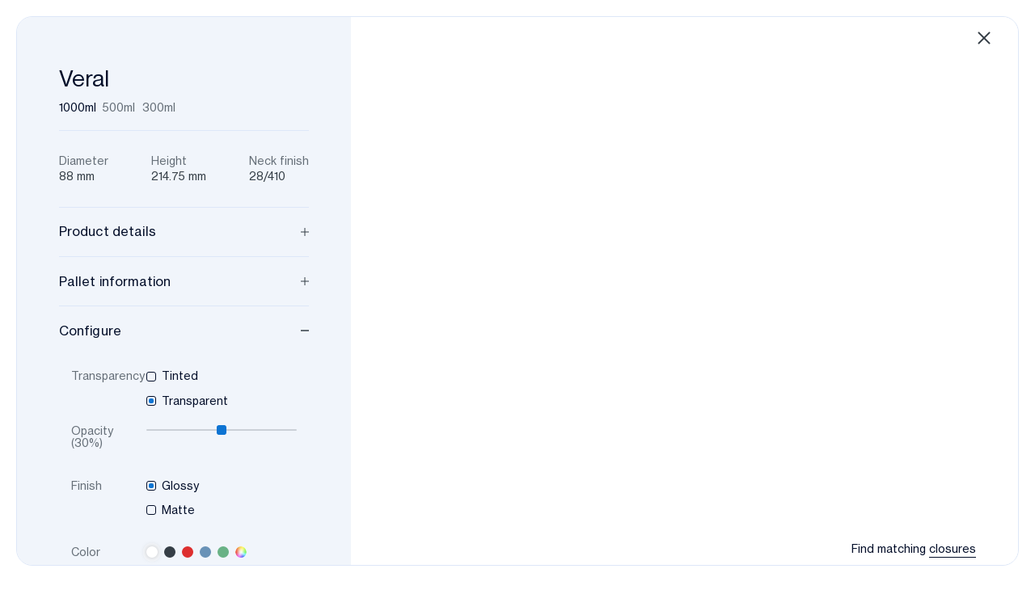

--- FILE ---
content_type: text/html; charset=UTF-8
request_url: https://petpak.si/products/veral-28_410-1000/
body_size: 17258
content:
<!DOCTYPE html>
<html lang="en-US">
<head>
	        <!-- Google Tag Manager -->
        <script>(function (w, d, s, l, i) {
                w[l] = w[l] || [];
                w[l].push({
                    "gtm.start":
                        new Date().getTime(), event: "gtm.js",
                });
                var f = d.getElementsByTagName(s)[0],
                    j = d.createElement(s), dl = l != "dataLayer" ? "&l=" + l : "";
                j.async = true;
                j.src =
                    "https://www.googletagmanager.com/gtm.js?id=" + i + dl;
                f.parentNode.insertBefore(j, f);
            })(window, document, "script", "dataLayer", "GTM-K8K2P3S");</script>
        <!-- End Google Tag Manager -->
	    <meta charset="UTF-8">
    <meta name="viewport" content="width=device-width, initial-scale=1, maximum-scale=1"/>
    <link rel="profile" href="https://gmpg.org/xfn/11">
    <link rel="pingback" href="https://petpak.si/xmlrpc.php">
    <title>
		Products - PET PAK    </title>
    <link rel="shortcut icon" href="https://petpak.si/wp-content/themes/pet-pak-web-2021/static/ui/favicon/favicon.ico?x88872" type="image/x-icon">
    <link rel="apple-touch-icon" sizes="180x180" href="https://petpak.si/wp-content/themes/pet-pak-web-2021/static/ui/favicon/apple-touch-icon.png?x88872">
    <link rel="icon" type="image/png" sizes="32x32" href="https://petpak.si/wp-content/themes/pet-pak-web-2021/static/ui/favicon/favicon-32x32.png?x88872">
    <link rel="icon" type="image/png" sizes="16x16" href="https://petpak.si/wp-content/themes/pet-pak-web-2021/static/ui/favicon/favicon-16x16.png?x88872">
    <link rel="mask-icon" href="https://petpak.si/wp-content/themes/pet-pak-web-2021/static/ui/favicon/safari-pinned-tab.svg?x88872" color="#353E46">
    <link rel="manifest" href="https://petpak.si/wp-content/themes/pet-pak-web-2021/static/ui/favicon/site.webmanifest">
    <meta name="msapplication-TileColor" content="#353E46">
    <meta name="theme-color" content="#353E46">
	<meta name='robots' content='index, follow, max-image-preview:large, max-snippet:-1, max-video-preview:-1' />
	<style>img:is([sizes="auto" i], [sizes^="auto," i]) { contain-intrinsic-size: 3000px 1500px }</style>
	
	<!-- This site is optimized with the Yoast SEO plugin v26.6 - https://yoast.com/wordpress/plugins/seo/ -->
	<link rel="canonical" href="https://petpak.si/products/" />
	<meta property="og:locale" content="en_US" />
	<meta property="og:type" content="article" />
	<meta property="og:title" content="Products - PET PAK" />
	<meta property="og:url" content="https://petpak.si/products/" />
	<meta property="og:site_name" content="PET PAK" />
	<meta property="article:modified_time" content="2022-04-13T15:58:43+00:00" />
	<meta property="og:image" content="https://petpak.si/wp-content/uploads/2022/03/Share-image.jpg" />
	<meta property="og:image:width" content="2400" />
	<meta property="og:image:height" content="1260" />
	<meta property="og:image:type" content="image/jpeg" />
	<meta name="twitter:card" content="summary_large_image" />
	<meta name="twitter:image" content="https://petpak.si/wp-content/uploads/2022/03/Share-image.jpg" />
	<script type="application/ld+json" class="yoast-schema-graph">{"@context":"https://schema.org","@graph":[{"@type":"WebPage","@id":"https://petpak.si/products/","url":"https://petpak.si/products/","name":"Products - PET PAK","isPartOf":{"@id":"https://petpak.si/#website"},"datePublished":"2021-03-10T12:47:21+00:00","dateModified":"2022-04-13T15:58:43+00:00","breadcrumb":{"@id":"https://petpak.si/products/#breadcrumb"},"inLanguage":"en-US","potentialAction":[{"@type":"ReadAction","target":["https://petpak.si/products/"]}]},{"@type":"BreadcrumbList","@id":"https://petpak.si/products/#breadcrumb","itemListElement":[{"@type":"ListItem","position":1,"name":"Home","item":"https://petpak.si/"},{"@type":"ListItem","position":2,"name":"Products"}]},{"@type":"WebSite","@id":"https://petpak.si/#website","url":"https://petpak.si/","name":"PET PAK","description":"Just another WordPress site","potentialAction":[{"@type":"SearchAction","target":{"@type":"EntryPoint","urlTemplate":"https://petpak.si/?s={search_term_string}"},"query-input":{"@type":"PropertyValueSpecification","valueRequired":true,"valueName":"search_term_string"}}],"inLanguage":"en-US"}]}</script>
	<!-- / Yoast SEO plugin. -->


<link rel='stylesheet' id='petPakWeb2021MainCSS-css' href='https://petpak.si/wp-content/themes/pet-pak-web-2021/static/dist/style.css?x88872&amp;ver=1.65' type='text/css' media='' />
<style id='classic-theme-styles-inline-css' type='text/css'>
/*! This file is auto-generated */
.wp-block-button__link{color:#fff;background-color:#32373c;border-radius:9999px;box-shadow:none;text-decoration:none;padding:calc(.667em + 2px) calc(1.333em + 2px);font-size:1.125em}.wp-block-file__button{background:#32373c;color:#fff;text-decoration:none}
</style>
<style id='global-styles-inline-css' type='text/css'>
:root{--wp--preset--aspect-ratio--square: 1;--wp--preset--aspect-ratio--4-3: 4/3;--wp--preset--aspect-ratio--3-4: 3/4;--wp--preset--aspect-ratio--3-2: 3/2;--wp--preset--aspect-ratio--2-3: 2/3;--wp--preset--aspect-ratio--16-9: 16/9;--wp--preset--aspect-ratio--9-16: 9/16;--wp--preset--color--black: #000000;--wp--preset--color--cyan-bluish-gray: #abb8c3;--wp--preset--color--white: #ffffff;--wp--preset--color--pale-pink: #f78da7;--wp--preset--color--vivid-red: #cf2e2e;--wp--preset--color--luminous-vivid-orange: #ff6900;--wp--preset--color--luminous-vivid-amber: #fcb900;--wp--preset--color--light-green-cyan: #7bdcb5;--wp--preset--color--vivid-green-cyan: #00d084;--wp--preset--color--pale-cyan-blue: #8ed1fc;--wp--preset--color--vivid-cyan-blue: #0693e3;--wp--preset--color--vivid-purple: #9b51e0;--wp--preset--gradient--vivid-cyan-blue-to-vivid-purple: linear-gradient(135deg,rgba(6,147,227,1) 0%,rgb(155,81,224) 100%);--wp--preset--gradient--light-green-cyan-to-vivid-green-cyan: linear-gradient(135deg,rgb(122,220,180) 0%,rgb(0,208,130) 100%);--wp--preset--gradient--luminous-vivid-amber-to-luminous-vivid-orange: linear-gradient(135deg,rgba(252,185,0,1) 0%,rgba(255,105,0,1) 100%);--wp--preset--gradient--luminous-vivid-orange-to-vivid-red: linear-gradient(135deg,rgba(255,105,0,1) 0%,rgb(207,46,46) 100%);--wp--preset--gradient--very-light-gray-to-cyan-bluish-gray: linear-gradient(135deg,rgb(238,238,238) 0%,rgb(169,184,195) 100%);--wp--preset--gradient--cool-to-warm-spectrum: linear-gradient(135deg,rgb(74,234,220) 0%,rgb(151,120,209) 20%,rgb(207,42,186) 40%,rgb(238,44,130) 60%,rgb(251,105,98) 80%,rgb(254,248,76) 100%);--wp--preset--gradient--blush-light-purple: linear-gradient(135deg,rgb(255,206,236) 0%,rgb(152,150,240) 100%);--wp--preset--gradient--blush-bordeaux: linear-gradient(135deg,rgb(254,205,165) 0%,rgb(254,45,45) 50%,rgb(107,0,62) 100%);--wp--preset--gradient--luminous-dusk: linear-gradient(135deg,rgb(255,203,112) 0%,rgb(199,81,192) 50%,rgb(65,88,208) 100%);--wp--preset--gradient--pale-ocean: linear-gradient(135deg,rgb(255,245,203) 0%,rgb(182,227,212) 50%,rgb(51,167,181) 100%);--wp--preset--gradient--electric-grass: linear-gradient(135deg,rgb(202,248,128) 0%,rgb(113,206,126) 100%);--wp--preset--gradient--midnight: linear-gradient(135deg,rgb(2,3,129) 0%,rgb(40,116,252) 100%);--wp--preset--font-size--small: 13px;--wp--preset--font-size--medium: 20px;--wp--preset--font-size--large: 36px;--wp--preset--font-size--x-large: 42px;--wp--preset--spacing--20: 0.44rem;--wp--preset--spacing--30: 0.67rem;--wp--preset--spacing--40: 1rem;--wp--preset--spacing--50: 1.5rem;--wp--preset--spacing--60: 2.25rem;--wp--preset--spacing--70: 3.38rem;--wp--preset--spacing--80: 5.06rem;--wp--preset--shadow--natural: 6px 6px 9px rgba(0, 0, 0, 0.2);--wp--preset--shadow--deep: 12px 12px 50px rgba(0, 0, 0, 0.4);--wp--preset--shadow--sharp: 6px 6px 0px rgba(0, 0, 0, 0.2);--wp--preset--shadow--outlined: 6px 6px 0px -3px rgba(255, 255, 255, 1), 6px 6px rgba(0, 0, 0, 1);--wp--preset--shadow--crisp: 6px 6px 0px rgba(0, 0, 0, 1);}:where(.is-layout-flex){gap: 0.5em;}:where(.is-layout-grid){gap: 0.5em;}body .is-layout-flex{display: flex;}.is-layout-flex{flex-wrap: wrap;align-items: center;}.is-layout-flex > :is(*, div){margin: 0;}body .is-layout-grid{display: grid;}.is-layout-grid > :is(*, div){margin: 0;}:where(.wp-block-columns.is-layout-flex){gap: 2em;}:where(.wp-block-columns.is-layout-grid){gap: 2em;}:where(.wp-block-post-template.is-layout-flex){gap: 1.25em;}:where(.wp-block-post-template.is-layout-grid){gap: 1.25em;}.has-black-color{color: var(--wp--preset--color--black) !important;}.has-cyan-bluish-gray-color{color: var(--wp--preset--color--cyan-bluish-gray) !important;}.has-white-color{color: var(--wp--preset--color--white) !important;}.has-pale-pink-color{color: var(--wp--preset--color--pale-pink) !important;}.has-vivid-red-color{color: var(--wp--preset--color--vivid-red) !important;}.has-luminous-vivid-orange-color{color: var(--wp--preset--color--luminous-vivid-orange) !important;}.has-luminous-vivid-amber-color{color: var(--wp--preset--color--luminous-vivid-amber) !important;}.has-light-green-cyan-color{color: var(--wp--preset--color--light-green-cyan) !important;}.has-vivid-green-cyan-color{color: var(--wp--preset--color--vivid-green-cyan) !important;}.has-pale-cyan-blue-color{color: var(--wp--preset--color--pale-cyan-blue) !important;}.has-vivid-cyan-blue-color{color: var(--wp--preset--color--vivid-cyan-blue) !important;}.has-vivid-purple-color{color: var(--wp--preset--color--vivid-purple) !important;}.has-black-background-color{background-color: var(--wp--preset--color--black) !important;}.has-cyan-bluish-gray-background-color{background-color: var(--wp--preset--color--cyan-bluish-gray) !important;}.has-white-background-color{background-color: var(--wp--preset--color--white) !important;}.has-pale-pink-background-color{background-color: var(--wp--preset--color--pale-pink) !important;}.has-vivid-red-background-color{background-color: var(--wp--preset--color--vivid-red) !important;}.has-luminous-vivid-orange-background-color{background-color: var(--wp--preset--color--luminous-vivid-orange) !important;}.has-luminous-vivid-amber-background-color{background-color: var(--wp--preset--color--luminous-vivid-amber) !important;}.has-light-green-cyan-background-color{background-color: var(--wp--preset--color--light-green-cyan) !important;}.has-vivid-green-cyan-background-color{background-color: var(--wp--preset--color--vivid-green-cyan) !important;}.has-pale-cyan-blue-background-color{background-color: var(--wp--preset--color--pale-cyan-blue) !important;}.has-vivid-cyan-blue-background-color{background-color: var(--wp--preset--color--vivid-cyan-blue) !important;}.has-vivid-purple-background-color{background-color: var(--wp--preset--color--vivid-purple) !important;}.has-black-border-color{border-color: var(--wp--preset--color--black) !important;}.has-cyan-bluish-gray-border-color{border-color: var(--wp--preset--color--cyan-bluish-gray) !important;}.has-white-border-color{border-color: var(--wp--preset--color--white) !important;}.has-pale-pink-border-color{border-color: var(--wp--preset--color--pale-pink) !important;}.has-vivid-red-border-color{border-color: var(--wp--preset--color--vivid-red) !important;}.has-luminous-vivid-orange-border-color{border-color: var(--wp--preset--color--luminous-vivid-orange) !important;}.has-luminous-vivid-amber-border-color{border-color: var(--wp--preset--color--luminous-vivid-amber) !important;}.has-light-green-cyan-border-color{border-color: var(--wp--preset--color--light-green-cyan) !important;}.has-vivid-green-cyan-border-color{border-color: var(--wp--preset--color--vivid-green-cyan) !important;}.has-pale-cyan-blue-border-color{border-color: var(--wp--preset--color--pale-cyan-blue) !important;}.has-vivid-cyan-blue-border-color{border-color: var(--wp--preset--color--vivid-cyan-blue) !important;}.has-vivid-purple-border-color{border-color: var(--wp--preset--color--vivid-purple) !important;}.has-vivid-cyan-blue-to-vivid-purple-gradient-background{background: var(--wp--preset--gradient--vivid-cyan-blue-to-vivid-purple) !important;}.has-light-green-cyan-to-vivid-green-cyan-gradient-background{background: var(--wp--preset--gradient--light-green-cyan-to-vivid-green-cyan) !important;}.has-luminous-vivid-amber-to-luminous-vivid-orange-gradient-background{background: var(--wp--preset--gradient--luminous-vivid-amber-to-luminous-vivid-orange) !important;}.has-luminous-vivid-orange-to-vivid-red-gradient-background{background: var(--wp--preset--gradient--luminous-vivid-orange-to-vivid-red) !important;}.has-very-light-gray-to-cyan-bluish-gray-gradient-background{background: var(--wp--preset--gradient--very-light-gray-to-cyan-bluish-gray) !important;}.has-cool-to-warm-spectrum-gradient-background{background: var(--wp--preset--gradient--cool-to-warm-spectrum) !important;}.has-blush-light-purple-gradient-background{background: var(--wp--preset--gradient--blush-light-purple) !important;}.has-blush-bordeaux-gradient-background{background: var(--wp--preset--gradient--blush-bordeaux) !important;}.has-luminous-dusk-gradient-background{background: var(--wp--preset--gradient--luminous-dusk) !important;}.has-pale-ocean-gradient-background{background: var(--wp--preset--gradient--pale-ocean) !important;}.has-electric-grass-gradient-background{background: var(--wp--preset--gradient--electric-grass) !important;}.has-midnight-gradient-background{background: var(--wp--preset--gradient--midnight) !important;}.has-small-font-size{font-size: var(--wp--preset--font-size--small) !important;}.has-medium-font-size{font-size: var(--wp--preset--font-size--medium) !important;}.has-large-font-size{font-size: var(--wp--preset--font-size--large) !important;}.has-x-large-font-size{font-size: var(--wp--preset--font-size--x-large) !important;}
:where(.wp-block-post-template.is-layout-flex){gap: 1.25em;}:where(.wp-block-post-template.is-layout-grid){gap: 1.25em;}
:where(.wp-block-columns.is-layout-flex){gap: 2em;}:where(.wp-block-columns.is-layout-grid){gap: 2em;}
:root :where(.wp-block-pullquote){font-size: 1.5em;line-height: 1.6;}
</style>
<link rel='stylesheet' id='contact-form-7-css' href='https://petpak.si/wp-content/plugins/contact-form-7/includes/css/styles.css?x88872&amp;ver=6.1.4' type='text/css' media='all' />
<link rel='stylesheet' id='cookie-law-info-css' href='https://petpak.si/wp-content/plugins/cookie-law-info/legacy/public/css/cookie-law-info-public.css?x88872&amp;ver=3.3.9' type='text/css' media='all' />
<link rel='stylesheet' id='cookie-law-info-gdpr-css' href='https://petpak.si/wp-content/plugins/cookie-law-info/legacy/public/css/cookie-law-info-gdpr.css?x88872&amp;ver=3.3.9' type='text/css' media='all' />
<script type="text/javascript" src="https://petpak.si/wp-includes/js/jquery/jquery.min.js?x88872&amp;ver=3.7.1" id="jquery-core-js"></script>
<script type="text/javascript" src="https://petpak.si/wp-includes/js/jquery/jquery-migrate.min.js?x88872&amp;ver=3.4.1" id="jquery-migrate-js"></script>
<script type="text/javascript" id="cookie-law-info-js-extra">
/* <![CDATA[ */
var Cli_Data = {"nn_cookie_ids":[],"cookielist":[],"non_necessary_cookies":[],"ccpaEnabled":"","ccpaRegionBased":"","ccpaBarEnabled":"","strictlyEnabled":["necessary","obligatoire"],"ccpaType":"gdpr","js_blocking":"1","custom_integration":"","triggerDomRefresh":"","secure_cookies":""};
var cli_cookiebar_settings = {"animate_speed_hide":"500","animate_speed_show":"500","background":"#FFF","border":"#b1a6a6c2","border_on":"","button_1_button_colour":"#61a229","button_1_button_hover":"#4e8221","button_1_link_colour":"#fff","button_1_as_button":"1","button_1_new_win":"","button_2_button_colour":"#333","button_2_button_hover":"#292929","button_2_link_colour":"#444","button_2_as_button":"","button_2_hidebar":"","button_3_button_colour":"#dedfe0","button_3_button_hover":"#b2b2b3","button_3_link_colour":"#333333","button_3_as_button":"1","button_3_new_win":"","button_4_button_colour":"#dedfe0","button_4_button_hover":"#b2b2b3","button_4_link_colour":"#333333","button_4_as_button":"1","button_7_button_colour":"#61a229","button_7_button_hover":"#4e8221","button_7_link_colour":"#fff","button_7_as_button":"1","button_7_new_win":"","font_family":"inherit","header_fix":"","notify_animate_hide":"1","notify_animate_show":"","notify_div_id":"#cookie-law-info-bar","notify_position_horizontal":"right","notify_position_vertical":"bottom","scroll_close":"","scroll_close_reload":"","accept_close_reload":"","reject_close_reload":"","showagain_tab":"","showagain_background":"#fff","showagain_border":"#000","showagain_div_id":"#cookie-law-info-again","showagain_x_position":"100px","text":"#333333","show_once_yn":"","show_once":"10000","logging_on":"","as_popup":"","popup_overlay":"1","bar_heading_text":"","cookie_bar_as":"banner","popup_showagain_position":"bottom-right","widget_position":"left"};
var log_object = {"ajax_url":"https:\/\/petpak.si\/wp-admin\/admin-ajax.php"};
/* ]]> */
</script>
<script type="text/javascript" src="https://petpak.si/wp-content/plugins/cookie-law-info/legacy/public/js/cookie-law-info-public.js?x88872&amp;ver=3.3.9" id="cookie-law-info-js"></script>
<link rel="https://api.w.org/" href="https://petpak.si/wp-json/" /><link rel="alternate" title="JSON" type="application/json" href="https://petpak.si/wp-json/wp/v2/pages/11" /><link rel="EditURI" type="application/rsd+xml" title="RSD" href="https://petpak.si/xmlrpc.php?rsd" />
<link rel='shortlink' href='https://petpak.si/?p=11' />

    <script>
        window.googleApi = "AIzaSyD1Cscxnk1OD-9JTp_Lhy0PZqrJEru5DE0";
        window.draco = "https://petpak.si/wp-content/themes/pet-pak-web-2021/static/js/draco/";
    </script>
</head>

<body data-rsssl=1 class="wp-singular page-template page-template-page-templates page-template-products page-template-page-templatesproducts-php page page-id-11 wp-theme-pet-pak-web-2021">
    <!-- Google Tag Manager (noscript) -->
    <noscript>
        <iframe src="https://www.googletagmanager.com/ns.html?id=GTM-K8K2P3S"
                height="0" width="0" style="display:none;visibility:hidden"></iframe>
    </noscript>
    <!-- End Google Tag Manager (noscript) -->
<i class="c-dynamic-gradient js-dynamic-gradient"></i>


<script> window.openPopupID = 2000;</script><i class="c-loader js-loader" style="
    position: fixed;
    top: 0;
    left: 0;
    width: 100%;
    height: 100%;
    z-index: 999999;
    background: #0D74D3;"
></i>
<!-- NAVIGATION -->
<nav class="c-navigation__wrapper js-navigation-wrapper">
    <div class="c-navigation">
        <div class="c-navigation__inner">
            <a href="https://petpak.si" class="c-navigation__logo">
				                    <img src="https://petpak.si/wp-content/uploads/2021/03/logo-1.svg?x88872" alt="logo"
                         loading="lazy">
				            </a>

            <div class="c-navigation__right">
								    <div class="c-navigation-modal-links c-navigation-modal-links-- ">
		            <div class="c-navigation-modal-links__cta u-fw-400 u-b1">
				<svg class="u-icon u-icon--document-quote" viewBox="0 0 11 12" xmlns="http://www.w3.org/2000/svg">
    <path d="M0.384766 3.71059L3.81334 0.277344H10.0991C10.2591 0.277344 10.3943 0.332657 10.5048 0.443284C10.6152 0.553911 10.6705 0.689332 10.6705 0.849551V11.1493C10.6705 11.3095 10.6152 11.4449 10.5048 11.5555C10.3943 11.6662 10.2591 11.7215 10.0991 11.7215H0.956194C0.796193 11.7215 0.660957 11.6643 0.55048 11.5498C0.440003 11.4354 0.384766 11.3019 0.384766 11.1493V3.71059ZM4.38477 1.42176V4.28279H1.52762V10.5771H9.52762V1.42176H4.38477Z"></path>
    <path fill-rule="evenodd" clip-rule="evenodd" d="M2.99414 6.36719C2.99414 6.09105 3.218 5.86719 3.49414 5.86719H7.56421C7.84036 5.86719 8.06421 6.09105 8.06421 6.36719C8.06421 6.64333 7.84036 6.86719 7.56421 6.86719H3.49414C3.218 6.86719 2.99414 6.64333 2.99414 6.36719Z"></path>
    <path fill-rule="evenodd" clip-rule="evenodd" d="M2.99414 8.40625C2.99414 8.13011 3.218 7.90625 3.49414 7.90625H7.56421C7.84036 7.90625 8.06421 8.13011 8.06421 8.40625C8.06421 8.68239 7.84036 8.90625 7.56421 8.90625H3.49414C3.218 8.90625 2.99414 8.68239 2.99414 8.40625Z"></path>
</svg>
                <a class="c-link c-link-- js-modal-trigger no-loader"
                   data-modal="modal-458" href="#">
                    <span>Request a custom quote</span>
                </a>
            </div>
		            <div class="c-navigation-modal-links__cta u-fw-400 u-b1">
				<svg class="u-icon u-icon--document-order" viewBox="0 0 11 12" xmlns="http://www.w3.org/2000/svg">
    <path d="M0.384766 3.71059L3.81334 0.277344H10.0991C10.2591 0.277344 10.3943 0.332657 10.5048 0.443284C10.6152 0.553911 10.6705 0.689332 10.6705 0.849551V11.1493C10.6705 11.3095 10.6152 11.4449 10.5048 11.5555C10.3943 11.6662 10.2591 11.7215 10.0991 11.7215H0.956186C0.796186 11.7215 0.660956 11.6643 0.550476 11.5498C0.439996 11.4354 0.384766 11.3019 0.384766 11.1493V3.71059ZM4.38477 1.42176V4.28279H1.52762V10.5771H9.5276V1.42176H4.38477Z"></path>
    <path fill-rule="evenodd" clip-rule="evenodd" d="M2.6582 5.64844C2.6582 5.3723 2.88206 5.14844 3.1582 5.14844H7.81707C8.09322 5.14844 8.31707 5.3723 8.31707 5.64844V8.82856C8.31707 9.1047 8.09322 9.32856 7.81707 9.32856H3.1582C2.88206 9.32856 2.6582 9.1047 2.6582 8.82856V5.64844ZM3.6582 6.14844V8.32856H7.31707V6.14844H3.6582Z"></path>
</svg>
                <a class="c-link c-link-- js-modal-trigger no-loader"
                   data-modal="modal-2388" href="#">
                    <span>Order product sample</span>
                </a>
            </div>
		    </div>
                <span class="c-navigation__btn js-burger-menu-toggle">
                    <i></i>
                    <i></i>
                    <i></i>
                </span>
            </div>
        </div>
    </div>
</nav>

<i class="c-navigation__line"></i>


<i class="c-burger-menu__bg c-burger-menu__bg--dark js-burger-menu-bg-dark"></i>
<i class="c-burger-menu__bg c-burger-menu__bg--light js-burger-menu-bg-light"></i>
<div class="c-burger-menu js-burger-menu" style="display: none;">
    <i class="c-burger-menu__top-bg"></i>
    <div class="c-burger-menu__inner">
        <div class="c-burger-menu__row">
            <div class="c-burger-menu__col c-burger-menu__col--dark">
                <ul class="c-burger-menu__list">
					<li class="c-burger-menu__item js-burger-menu-item">
    <a href="https://petpak.si/" class="c-burger-menu__link c-link c-link--white-full ">
		Homepage    </a>
	
</li>
<li class="c-burger-menu__item js-burger-menu-item">
    <a href="https://petpak.si/products/" class="c-burger-menu__link c-link c-link--white-full is-active">
		Products    </a>
	
</li>
<li class="c-burger-menu__item js-burger-menu-item">
    <a href="https://petpak.si/process/" class="c-burger-menu__link c-link c-link--white-full ">
		Process and Technology    </a>
	        <ul class="c-burger-menu__submenu-list">
			                <li class="c-burger-menu__submenu-item">
                    <a href="https://petpak.si/process/colours-and-additives/"
                       class="u-b1 u-fw-400 c-burger-menu__submenu-link c-link c-link--white-full c-link--thin ">
						Colours                    </a>
                </li>
			                <li class="c-burger-menu__submenu-item">
                    <a href="https://petpak.si/process/environmental-sustainability/"
                       class="u-b1 u-fw-400 c-burger-menu__submenu-link c-link c-link--white-full c-link--thin ">
						Sustainability                    </a>
                </li>
			                <li class="c-burger-menu__submenu-item">
                    <a href="https://petpak.si/process/quality-control/"
                       class="u-b1 u-fw-400 c-burger-menu__submenu-link c-link c-link--white-full c-link--thin ">
						Quality and product safety                    </a>
                </li>
			                <li class="c-burger-menu__submenu-item">
                    <a href="https://petpak.si/process/recycling-sustainability/"
                       class="u-b1 u-fw-400 c-burger-menu__submenu-link c-link c-link--white-full c-link--thin ">
						Recycling = sustainability                    </a>
                </li>
			        </ul>
	
</li>
<li class="c-burger-menu__item js-burger-menu-item">
    <a href="https://petpak.si/about/" class="c-burger-menu__link c-link c-link--white-full ">
		About    </a>
	
</li>
<li class="c-burger-menu__item js-burger-menu-item">
    <a href="https://petpak.si/contact/" class="c-burger-menu__link c-link c-link--white-full ">
		Contact    </a>
	
</li>
    <div class="c-navigation-modal-links c-navigation-modal-links--burger js-burger-menu-item">
		            <div class="c-navigation-modal-links__cta u-fw-400 u-b1">
				<svg class="u-icon u-icon--document-quote" viewBox="0 0 11 12" xmlns="http://www.w3.org/2000/svg">
    <path d="M0.384766 3.71059L3.81334 0.277344H10.0991C10.2591 0.277344 10.3943 0.332657 10.5048 0.443284C10.6152 0.553911 10.6705 0.689332 10.6705 0.849551V11.1493C10.6705 11.3095 10.6152 11.4449 10.5048 11.5555C10.3943 11.6662 10.2591 11.7215 10.0991 11.7215H0.956194C0.796193 11.7215 0.660957 11.6643 0.55048 11.5498C0.440003 11.4354 0.384766 11.3019 0.384766 11.1493V3.71059ZM4.38477 1.42176V4.28279H1.52762V10.5771H9.52762V1.42176H4.38477Z"></path>
    <path fill-rule="evenodd" clip-rule="evenodd" d="M2.99414 6.36719C2.99414 6.09105 3.218 5.86719 3.49414 5.86719H7.56421C7.84036 5.86719 8.06421 6.09105 8.06421 6.36719C8.06421 6.64333 7.84036 6.86719 7.56421 6.86719H3.49414C3.218 6.86719 2.99414 6.64333 2.99414 6.36719Z"></path>
    <path fill-rule="evenodd" clip-rule="evenodd" d="M2.99414 8.40625C2.99414 8.13011 3.218 7.90625 3.49414 7.90625H7.56421C7.84036 7.90625 8.06421 8.13011 8.06421 8.40625C8.06421 8.68239 7.84036 8.90625 7.56421 8.90625H3.49414C3.218 8.90625 2.99414 8.68239 2.99414 8.40625Z"></path>
</svg>
                <a class="c-link c-link--white-full js-modal-trigger no-loader"
                   data-modal="modal-458" href="#">
                    <span>Request a custom quote</span>
                </a>
            </div>
		            <div class="c-navigation-modal-links__cta u-fw-400 u-b1">
				<svg class="u-icon u-icon--document-order" viewBox="0 0 11 12" xmlns="http://www.w3.org/2000/svg">
    <path d="M0.384766 3.71059L3.81334 0.277344H10.0991C10.2591 0.277344 10.3943 0.332657 10.5048 0.443284C10.6152 0.553911 10.6705 0.689332 10.6705 0.849551V11.1493C10.6705 11.3095 10.6152 11.4449 10.5048 11.5555C10.3943 11.6662 10.2591 11.7215 10.0991 11.7215H0.956186C0.796186 11.7215 0.660956 11.6643 0.550476 11.5498C0.439996 11.4354 0.384766 11.3019 0.384766 11.1493V3.71059ZM4.38477 1.42176V4.28279H1.52762V10.5771H9.5276V1.42176H4.38477Z"></path>
    <path fill-rule="evenodd" clip-rule="evenodd" d="M2.6582 5.64844C2.6582 5.3723 2.88206 5.14844 3.1582 5.14844H7.81707C8.09322 5.14844 8.31707 5.3723 8.31707 5.64844V8.82856C8.31707 9.1047 8.09322 9.32856 7.81707 9.32856H3.1582C2.88206 9.32856 2.6582 9.1047 2.6582 8.82856V5.64844ZM3.6582 6.14844V8.32856H7.31707V6.14844H3.6582Z"></path>
</svg>
                <a class="c-link c-link--white-full js-modal-trigger no-loader"
                   data-modal="modal-2388" href="#">
                    <span>Order product sample</span>
                </a>
            </div>
		    </div>
                </ul>
            </div>
            <div class="c-burger-menu__col c-burger-menu__language-picker">
				            </div>
            <div class="c-burger-menu__col c-burger-menu__col--light">
				                        <div class="c-burger-menu__contact-info js-burger-menu-contact-info">
                            <p class="c-burger-menu__contact-info-eyebrow u-b0">
								Phone                            </p>
							        <p>
            <a href="tel:(+386) 57-111-133"
               class="c-burger-menu__contact-info-link  u-a2 c-link"
               target="_blank">
                (+386) 57-111-133            </a>
        </p>
            <p>
            <a href="tel:(+386) 31-332-066"
               class="c-burger-menu__contact-info-link  u-a2 c-link"
               target="_blank">
                (+386) 31-332-066            </a>
        </p>
                            </div>
					                        <div class="c-burger-menu__contact-info js-burger-menu-contact-info">
                            <p class="c-burger-menu__contact-info-eyebrow u-b0">
								Email                            </p>
							        <p>
            <a href="mailto:info@petpak.si"
               class="c-burger-menu__contact-info-link is-blue u-a2 c-link"
               target="_blank">
                info@petpak.si            </a>
        </p>
                            </div>
					                        <div class="c-burger-menu__contact-info js-burger-menu-contact-info">
                            <p class="c-burger-menu__contact-info-eyebrow u-b0">
								Main office                            </p>
							
			<p>Industrijska cesta</p>
			<p>6230 Postojna</p>
			<p>Slovenia</p>
		                        </div>
					            </div>
        </div>
        <ul class="u-b1 u-fw-400 c-burger-menu__footer js-burger-menu-footer-navigation">
			                    <li class="c-burger-menu__footer-item">
                        <a href="https://petpak.si/privacy-policy/" class="c-burger-menu__footer-link">
							Privacy Policy                        </a>
                    </li>
				
            <li class="c-burger-menu__footer-item">
                <span class="c-burger-menu__footer-link "><p>© 2020 PET PAK</p>
<p>All rights reserved.</p>
</span>
            </li>
        </ul>
		            <img src="https://petpak.si/wp-content/uploads/2021/03/burger-menu-bottles.svg?x88872" alt=""
                 class="c-burger-menu__graphic js-burger-menu-graphic" loading="lazy">
		    </div>
</div>
<!-- //NAVIGATION -->

<script type="text/javascript" defer src="https://petpak.si/wp-content/themes/pet-pak-web-2021/static/js/vendor/three.js?x88872"></script>

<!-- PAGE WRAPPER -->
<div id="product-list" class="o-page o-page--product-list js-page-wrapper">

	    <script>
        window.modelMaps = "https://petpak.si/wp-content/themes/pet-pak-web-2021/static/images/maps/";
    </script>

    <header class="c-animated-header js-animated-header"
            data-models=["https:\/\/petpak.si\/wp-content\/uploads\/2021\/08\/79432uk0pd1_prt.drc","https:\/\/petpak.si\/wp-content\/uploads\/2021\/08\/80412uk0pd1_prt.drc","https:\/\/petpak.si\/wp-content\/uploads\/2022\/01\/80991uk0pd1_prt.drc","https:\/\/petpak.si\/wp-content\/uploads\/2022\/01\/37-g044-03d.drc","https:\/\/petpak.si\/wp-content\/uploads\/2021\/08\/79112uk0pd1_prt.drc","https:\/\/petpak.si\/wp-content\/uploads\/2022\/01\/19_04_04_flapercap63_03-te-cad-opened.glb"]>

		
<div class="c-scroll-marquee js-scroll-marquee c-scroll-marquee--animated-header not-pinned">
    <div class="c-scroll-marquee__line-wrapper">
		            <div class="c-scroll-marquee__inner js-scroll-marquee-top">
                <div class="c-scroll-marquee__line">
					                        <p>Closure</p>
					                        <p>Products</p>
					                        <p>Bottles</p>
					                        <p>Jars</p>
					                        <p>Bullet</p>
					                </div>
                <div class="c-scroll-marquee__line">
					                        <p>Closure</p>
					                        <p>Products</p>
					                        <p>Bottles</p>
					                        <p>Jars</p>
					                        <p>Bullet</p>
					                </div>
            </div>
		    </div>

    <div class="c-scroll-marquee__line-wrapper">
		            <div class="c-scroll-marquee__inner js-scroll-marquee-bottom">
                <div class="c-scroll-marquee__line">
					                        <p>Bottles</p>
					                        <p>Boston</p>
					                        <p>Closure</p>
					                        <p>Jars</p>
					                        <p>Bottles</p>
					                        <p>Cylindrical elevated</p>
					                </div>
                <div class="c-scroll-marquee__line">
					                        <p>Bottles</p>
					                        <p>Boston</p>
					                        <p>Closure</p>
					                        <p>Jars</p>
					                        <p>Bottles</p>
					                        <p>Cylindrical elevated</p>
					                </div>
            </div>
		    </div>
</div>
    </header>
    <!-- PAGE CONTENT -->
    <div class="o-page__inner o-page__inner--product-list">
		    <section class="o-section c-products-intro">
        <div class="c-products-intro__inner">
            <h3 class="u-a4 u-fw-400 js-fade-title">
				Most popular products            </h3>

            <div class="c-products-intro__overflow-wrapper-outer">
                <div class="c-products-intro__overflow-wrapper">
                    <div class="c-product-list__items js-fade-big">
						    <a href="https://petpak.si/products/boston/" class="c-product-list__item js-product-popup-trigger no-loader"
       data-model-source="https://petpak.si/wp-content/uploads/2021/08/43-2046-00d.drc" data-post-id="1239">
		            <i class="c-product-list__item-image">
                <img class="js-lazy" data-src="https://petpak.si/wp-content/uploads/2021/08/Boston-24_415-250ml.png?x88872" alt="">
            </i>
		
        <span class="u-b0 u-fw-400">
            Boston        </span>

		            <p class="u-a3 u-fw-400">
				250                <span class="u-b0 u-fw-400">
                    ml
                </span>
            </p>
		    </a>
    <a href="https://petpak.si/products/tall-boston-24_410-150/" class="c-product-list__item js-product-popup-trigger no-loader"
       data-model-source="https://petpak.si/wp-content/uploads/2021/08/42-2283-04d.drc" data-post-id="1975">
		            <i class="c-product-list__item-image">
                <img class="js-lazy" data-src="https://petpak.si/wp-content/uploads/2021/08/Boston-tall-24_410-150ml.png?x88872" alt="">
            </i>
		
        <span class="u-b0 u-fw-400">
            Tall Boston        </span>

		            <p class="u-a3 u-fw-400">
				150                <span class="u-b0 u-fw-400">
                    ml
                </span>
            </p>
		    </a>
    <a href="https://petpak.si/products/square-grip-jar-63_400-300/" class="c-product-list__item js-product-popup-trigger no-loader"
       data-model-source="https://petpak.si/wp-content/uploads/2022/01/80416uk0pd1_prt.drc" data-post-id="1958">
		            <i class="c-product-list__item-image">
                <img class="js-lazy" data-src="https://petpak.si/wp-content/uploads/2021/08/Square-grip-63_400-300ml.png?x88872" alt="">
            </i>
		
        <span class="u-b0 u-fw-400">
            Square grip jar        </span>

		            <p class="u-a3 u-fw-400">
				300                <span class="u-b0 u-fw-400">
                    ml
                </span>
            </p>
		    </a>
                    </div>
                </div>
            </div>

			                <p class="u-b0 u-fw-400 c-products-intro__content js-fade-medium">
					With a large selection of stocked items and back-up machines on stand-by ready to produce new packaging, we can handle all your needs — including overnight production changes.                </p>
			        </div>
    </section>
    <section
            class="o-section c-product-list js-product-list ">
        <div class="c-product-list__inner">
			<div class="c-product-list__categories">
    <ul class="u-a2 u-fw-400">
		                <li>
                    <a href=""
                       class="c-link js-product-category-filter no-loader is-active"
                       data-slug="">
						All                        <span class="u-b1 u-fw-400">
                    113                </span>
                    </a>
                </li>
			                <li>
                    <a href=""
                       class="c-link js-product-category-filter no-loader "
                       data-slug="bottle">
						Bottle                        <span class="u-b1 u-fw-400">
                    63                </span>
                    </a>
                </li>
			                <li>
                    <a href=""
                       class="c-link js-product-category-filter no-loader "
                       data-slug="jar">
						Jar                        <span class="u-b1 u-fw-400">
                    41                </span>
                    </a>
                </li>
			                <li>
                    <a href=""
                       class="c-link js-product-category-filter no-loader "
                       data-slug="closure">
						Closure                        <span class="u-b1 u-fw-400">
                    9                </span>
                    </a>
                </li>
			
        <li class="c-product-list__search-wrapper">
            <div class="c-product-list__search">
                <input type="text" placeholder="Search" value=""
                       onkeyup="this.setAttribute('value', this.value);" class="js-search">
				<svg class="u-icon u-icon--search" viewBox="0 0 14 14" xmlns="http://www.w3.org/2000/svg">
    <path d="M12.3385 1.68848C11.2309 0.653479 9.89625 0.135986 8.33463 0.135986C6.77301 0.135986 5.4384 0.653479 4.33074 1.68848C3.22308 2.72348 2.66926 3.97055 2.66926 5.42973C2.66926 6.66834 3.0869 7.77968 3.92218 8.76378L0.190662 12.2505C0.0635533 12.3523 0 12.4838 0 12.645C0 12.8062 0.0590136 12.9419 0.177043 13.0522C0.295072 13.1625 0.440336 13.2177 0.61284 13.2177C0.785344 13.2177 0.926069 13.1583 1.03502 13.0395L4.76654 9.55275C5.81972 10.3332 7.00907 10.7235 8.33463 10.7235C9.89625 10.7235 11.2309 10.206 12.3385 9.17099C13.4462 8.13599 14 6.88892 14 5.42973C14 3.97055 13.4462 2.72348 12.3385 1.68848ZM11.7121 8.61107C10.786 9.4764 9.66019 9.90906 8.33463 9.90906C7.00907 9.90906 5.87873 9.47216 4.94358 8.59835C4.00843 7.72454 3.54086 6.66834 3.54086 5.42973C3.54086 4.19113 4.00843 3.13493 4.94358 2.26112C5.87873 1.38731 7.00907 0.950409 8.33463 0.950409C9.66019 0.950409 10.7905 1.38731 11.7257 2.26112C12.6608 3.13493 13.1284 4.19113 13.1284 5.42973C13.1284 6.66834 12.6563 7.72878 11.7121 8.61107Z"></path>
</svg>
                <i></i>
            </div>
        </li>
    </ul>
</div>

            <div class="c-product-list__filters-wrapper js-product-attributes-wrapper">
				    <div class="c-product-list__filters">
		    <div class="c-product-list__filter">
        <div class="u-b0 u-fw-400 c-custom-select js-custom-select">
            <p class="js-list-trigger">
				Family            </p>

            <ul class="js-list u-b1 u-fw-400">
				                    <li class="">
                        <input type="checkbox" class="js-filter"                                data-category="pa_family"
                               id="boston"
                               value="36">
                        <label for="boston">
							Boston                        </label>
                    </li>
				                    <li class="">
                        <input type="checkbox" class="js-filter"                                data-category="pa_family"
                               id="bullet"
                               value="37">
                        <label for="bullet">
							Bullet                        </label>
                    </li>
				                    <li class="">
                        <input type="checkbox" class="js-filter"                                data-category="pa_family"
                               id="cacao-jar"
                               value="73">
                        <label for="cacao-jar">
							Cacao jar                        </label>
                    </li>
				                    <li class="">
                        <input type="checkbox" class="js-filter"                                data-category="pa_family"
                               id="cookie-jar"
                               value="78">
                        <label for="cookie-jar">
							Cookie jar                        </label>
                    </li>
				                    <li class="">
                        <input type="checkbox" class="js-filter"                                data-category="pa_family"
                               id="cylindrical"
                               value="38">
                        <label for="cylindrical">
							Cylindrical                        </label>
                    </li>
				                    <li class="">
                        <input type="checkbox" class="js-filter"                                data-category="pa_family"
                               id="cylindrical-elevated"
                               value="79">
                        <label for="cylindrical-elevated">
							Cylindrical elevated                        </label>
                    </li>
				                    <li class="">
                        <input type="checkbox" class="js-filter"                                data-category="pa_family"
                               id="cylindrical-shower"
                               value="80">
                        <label for="cylindrical-shower">
							Cylindrical shower                        </label>
                    </li>
				                    <li class="">
                        <input type="checkbox" class="js-filter"                                data-category="pa_family"
                               id="fat-sharp-cylindrical"
                               value="81">
                        <label for="fat-sharp-cylindrical">
							Fat sharp cylindrical                        </label>
                    </li>
				                    <li class="">
                        <input type="checkbox" class="js-filter"                                data-category="pa_family"
                               id="flapper-cap"
                               value="109">
                        <label for="flapper-cap">
							Flapper cap                        </label>
                    </li>
				                    <li class="">
                        <input type="checkbox" class="js-filter"                                data-category="pa_family"
                               id="flip-top-cap"
                               value="111">
                        <label for="flip-top-cap">
							Flip top cap                        </label>
                    </li>
				                    <li class="">
                        <input type="checkbox" class="js-filter"                                data-category="pa_family"
                               id="octagonal-jar"
                               value="82">
                        <label for="octagonal-jar">
							Octagonal jar                        </label>
                    </li>
				                    <li class="">
                        <input type="checkbox" class="js-filter"                                data-category="pa_family"
                               id="oval-family"
                               value="84">
                        <label for="oval-family">
							Oval                        </label>
                    </li>
				                    <li class="">
                        <input type="checkbox" class="js-filter"                                data-category="pa_family"
                               id="oval-grip-jar"
                               value="107">
                        <label for="oval-grip-jar">
							Oval grip jar                        </label>
                    </li>
				                    <li class="">
                        <input type="checkbox" class="js-filter"                                data-category="pa_family"
                               id="oval-shower"
                               value="86">
                        <label for="oval-shower">
							Oval shower                        </label>
                    </li>
				                    <li class="">
                        <input type="checkbox" class="js-filter"                                data-category="pa_family"
                               id="pill-jar"
                               value="87">
                        <label for="pill-jar">
							Pill jar                        </label>
                    </li>
				                    <li class="">
                        <input type="checkbox" class="js-filter"                                data-category="pa_family"
                               id="rectangular-jar"
                               value="91">
                        <label for="rectangular-jar">
							Rectangular jar                        </label>
                    </li>
				                    <li class="">
                        <input type="checkbox" class="js-filter"                                data-category="pa_family"
                               id="round-jar"
                               value="94">
                        <label for="round-jar">
							Round jar                        </label>
                    </li>
				                    <li class="">
                        <input type="checkbox" class="js-filter"                                data-category="pa_family"
                               id="screw-cap"
                               value="113">
                        <label for="screw-cap">
							Screw cap                        </label>
                    </li>
				                    <li class="">
                        <input type="checkbox" class="js-filter"                                data-category="pa_family"
                               id="shampoo"
                               value="95">
                        <label for="shampoo">
							Shampoo                        </label>
                    </li>
				                    <li class="">
                        <input type="checkbox" class="js-filter"                                data-category="pa_family"
                               id="sharp-cylindrical"
                               value="97">
                        <label for="sharp-cylindrical">
							Sharp cylindrical                        </label>
                    </li>
				                    <li class="">
                        <input type="checkbox" class="js-filter"                                data-category="pa_family"
                               id="soap-bottle"
                               value="98">
                        <label for="soap-bottle">
							Soap bottle                        </label>
                    </li>
				                    <li class="">
                        <input type="checkbox" class="js-filter"                                data-category="pa_family"
                               id="spain-jar"
                               value="99">
                        <label for="spain-jar">
							Spain jar                        </label>
                    </li>
				                    <li class="">
                        <input type="checkbox" class="js-filter"                                data-category="pa_family"
                               id="square-grip-jar"
                               value="39">
                        <label for="square-grip-jar">
							Square grip jar                        </label>
                    </li>
				                    <li class="">
                        <input type="checkbox" class="js-filter"                                data-category="pa_family"
                               id="straight-cylindrical"
                               value="100">
                        <label for="straight-cylindrical">
							Straight cylindrical                        </label>
                    </li>
				                    <li class="">
                        <input type="checkbox" class="js-filter"                                data-category="pa_family"
                               id="syrup"
                               value="101">
                        <label for="syrup">
							Syrup                        </label>
                    </li>
				                    <li class="">
                        <input type="checkbox" class="js-filter"                                data-category="pa_family"
                               id="tall-boston"
                               value="103">
                        <label for="tall-boston">
							Tall Boston                        </label>
                    </li>
				                    <li class="">
                        <input type="checkbox" class="js-filter"                                data-category="pa_family"
                               id="veral"
                               value="104">
                        <label for="veral">
							Veral                        </label>
                    </li>
				                    <li class="">
                        <input type="checkbox" class="js-filter"                                data-category="pa_family"
                               id="wide-shoulders"
                               value="106">
                        <label for="wide-shoulders">
							Wide shoulders                        </label>
                    </li>
				            </ul>
        </div>
    </div>
    <div class="c-product-list__filter">
        <div class="u-b0 u-fw-400 c-custom-select js-custom-select">
            <p class="js-list-trigger">
				Shape            </p>

            <ul class="js-list u-b1 u-fw-400">
				                    <li class="">
                        <input type="checkbox" class="js-filter"                                data-category="pa_shape"
                               id="oval"
                               value="41">
                        <label for="oval">
							Oval                        </label>
                    </li>
				                    <li class="">
                        <input type="checkbox" class="js-filter"                                data-category="pa_shape"
                               id="rectangular"
                               value="42">
                        <label for="rectangular">
							Rectangular                        </label>
                    </li>
				                    <li class="">
                        <input type="checkbox" class="js-filter"                                data-category="pa_shape"
                               id="round"
                               value="40">
                        <label for="round">
							Round                        </label>
                    </li>
				                    <li class="">
                        <input type="checkbox" class="js-filter"                                data-category="pa_shape"
                               id="square"
                               value="43">
                        <label for="square">
							Square                        </label>
                    </li>
				                    <li class="">
                        <input type="checkbox" class="js-filter"                                data-category="pa_shape"
                               id="various"
                               value="44">
                        <label for="various">
							Various                        </label>
                    </li>
				            </ul>
        </div>
    </div>
    <div class="c-product-list__filter">
        <div class="u-b0 u-fw-400 c-custom-select js-custom-select">
            <p class="js-list-trigger">
				Industry            </p>

            <ul class="js-list u-b1 u-fw-400">
				                    <li class="">
                        <input type="checkbox" class="js-filter"                                data-category="pa_industry"
                               id="cosmetics"
                               value="45">
                        <label for="cosmetics">
							Cosmetics                        </label>
                    </li>
				                    <li class="">
                        <input type="checkbox" class="js-filter"                                data-category="pa_industry"
                               id="food"
                               value="46">
                        <label for="food">
							Food                        </label>
                    </li>
				                    <li class="">
                        <input type="checkbox" class="js-filter"                                data-category="pa_industry"
                               id="pharmaceutical"
                               value="47">
                        <label for="pharmaceutical">
							Pharmaceutical                        </label>
                    </li>
				            </ul>
        </div>
    </div>
    <div class="c-product-list__filter">
        <div class="u-b0 u-fw-400 c-custom-select js-custom-select">
            <p class="js-list-trigger">
				Volume            </p>

            <ul class="js-list u-b1 u-fw-400">
				                    <li class="">
                        <input type="checkbox" class="js-filter"                                data-category="pa_volume"
                               id="50"
                               value="85">
                        <label for="50">
							50                        </label>
                    </li>
				                    <li class="">
                        <input type="checkbox" class="js-filter"                                data-category="pa_volume"
                               id="60"
                               value="88">
                        <label for="60">
							60                        </label>
                    </li>
				                    <li class="">
                        <input type="checkbox" class="js-filter"                                data-category="pa_volume"
                               id="75"
                               value="89">
                        <label for="75">
							75                        </label>
                    </li>
				                    <li class="">
                        <input type="checkbox" class="js-filter"                                data-category="pa_volume"
                               id="100"
                               value="48">
                        <label for="100">
							100                        </label>
                    </li>
				                    <li class="">
                        <input type="checkbox" class="js-filter"                                data-category="pa_volume"
                               id="120"
                               value="90">
                        <label for="120">
							120                        </label>
                    </li>
				                    <li class="">
                        <input type="checkbox" class="js-filter"                                data-category="pa_volume"
                               id="150"
                               value="68">
                        <label for="150">
							150                        </label>
                    </li>
				                    <li class="">
                        <input type="checkbox" class="js-filter"                                data-category="pa_volume"
                               id="200"
                               value="49">
                        <label for="200">
							200                        </label>
                    </li>
				                    <li class="">
                        <input type="checkbox" class="js-filter"                                data-category="pa_volume"
                               id="250"
                               value="50">
                        <label for="250">
							250                        </label>
                    </li>
				                    <li class="">
                        <input type="checkbox" class="js-filter"                                data-category="pa_volume"
                               id="300"
                               value="67">
                        <label for="300">
							300                        </label>
                    </li>
				                    <li class="">
                        <input type="checkbox" class="js-filter"                                data-category="pa_volume"
                               id="320"
                               value="102">
                        <label for="320">
							320                        </label>
                    </li>
				                    <li class="">
                        <input type="checkbox" class="js-filter"                                data-category="pa_volume"
                               id="350"
                               value="83">
                        <label for="350">
							350                        </label>
                    </li>
				                    <li class="">
                        <input type="checkbox" class="js-filter"                                data-category="pa_volume"
                               id="370"
                               value="92">
                        <label for="370">
							370                        </label>
                    </li>
				                    <li class="">
                        <input type="checkbox" class="js-filter"                                data-category="pa_volume"
                               id="400"
                               value="63">
                        <label for="400">
							400                        </label>
                    </li>
				                    <li class="">
                        <input type="checkbox" class="js-filter"                                data-category="pa_volume"
                               id="500"
                               value="65">
                        <label for="500">
							500                        </label>
                    </li>
				                    <li class="">
                        <input type="checkbox" class="js-filter"                                data-category="pa_volume"
                               id="750"
                               value="56">
                        <label for="750">
							750                        </label>
                    </li>
				                    <li class="">
                        <input type="checkbox" class="js-filter"                                data-category="pa_volume"
                               id="800"
                               value="93">
                        <label for="800">
							800                        </label>
                    </li>
				                    <li class="">
                        <input type="checkbox" class="js-filter"                                data-category="pa_volume"
                               id="850"
                               value="108">
                        <label for="850">
							850                        </label>
                    </li>
				                    <li class="">
                        <input type="checkbox" class="js-filter"                                data-category="pa_volume"
                               id="1000"
                               value="69">
                        <label for="1000">
							1000                        </label>
                    </li>
				                    <li class="">
                        <input type="checkbox" class="js-filter"                                data-category="pa_volume"
                               id="1200"
                               value="75">
                        <label for="1200">
							1200                        </label>
                    </li>
				                    <li class="">
                        <input type="checkbox" class="js-filter"                                data-category="pa_volume"
                               id="2200"
                               value="76">
                        <label for="2200">
							2200                        </label>
                    </li>
				            </ul>
        </div>
    </div>
    <div class="c-product-list__filter">
        <div class="u-b0 u-fw-400 c-custom-select js-custom-select">
            <p class="js-list-trigger">
				Neck Finish            </p>

            <ul class="js-list u-b1 u-fw-400">
				                    <li class="">
                        <input type="checkbox" class="js-filter"                                data-category="pa_neck_thread"
                               id="20-410"
                               value="70">
                        <label for="20-410">
							20/410                        </label>
                    </li>
				                    <li class="">
                        <input type="checkbox" class="js-filter"                                data-category="pa_neck_thread"
                               id="20-415"
                               value="71">
                        <label for="20-415">
							20/415                        </label>
                    </li>
				                    <li class="">
                        <input type="checkbox" class="js-filter"                                data-category="pa_neck_thread"
                               id="23-snap-on"
                               value="96">
                        <label for="23-snap-on">
							23 Snap-on                        </label>
                    </li>
				                    <li class="">
                        <input type="checkbox" class="js-filter"                                data-category="pa_neck_thread"
                               id="24-410"
                               value="64">
                        <label for="24-410">
							24/410                        </label>
                    </li>
				                    <li class="">
                        <input type="checkbox" class="js-filter"                                data-category="pa_neck_thread"
                               id="24-415"
                               value="62">
                        <label for="24-415">
							24/415                        </label>
                    </li>
				                    <li class="">
                        <input type="checkbox" class="js-filter"                                data-category="pa_neck_thread"
                               id="28-ropp"
                               value="105">
                        <label for="28-ropp">
							28 ROPP                        </label>
                    </li>
				                    <li class="">
                        <input type="checkbox" class="js-filter"                                data-category="pa_neck_thread"
                               id="28-snap-on"
                               value="112">
                        <label for="28-snap-on">
							28 Snap-on                        </label>
                    </li>
				                    <li class="">
                        <input type="checkbox" class="js-filter"                                data-category="pa_neck_thread"
                               id="28-410"
                               value="66">
                        <label for="28-410">
							28/410                        </label>
                    </li>
				                    <li class="">
                        <input type="checkbox" class="js-filter"                                data-category="pa_neck_thread"
                               id="28-415"
                               value="72">
                        <label for="28-415">
							28/415                        </label>
                    </li>
				                    <li class="">
                        <input type="checkbox" class="js-filter"                                data-category="pa_neck_thread"
                               id="38-hinge"
                               value="52">
                        <label for="38-hinge">
							38 Hinge                        </label>
                    </li>
				                    <li class="">
                        <input type="checkbox" class="js-filter"                                data-category="pa_neck_thread"
                               id="38-400"
                               value="53">
                        <label for="38-400">
							38/400                        </label>
                    </li>
				                    <li class="">
                        <input type="checkbox" class="js-filter"                                data-category="pa_neck_thread"
                               id="40-400"
                               value="110">
                        <label for="40-400">
							40/400                        </label>
                    </li>
				                    <li class="">
                        <input type="checkbox" class="js-filter"                                data-category="pa_neck_thread"
                               id="48-400"
                               value="54">
                        <label for="48-400">
							48/400                        </label>
                    </li>
				                    <li class="">
                        <input type="checkbox" class="js-filter"                                data-category="pa_neck_thread"
                               id="63-400"
                               value="55">
                        <label for="63-400">
							63/400                        </label>
                    </li>
				                    <li class="">
                        <input type="checkbox" class="js-filter"                                data-category="pa_neck_thread"
                               id="89-rts"
                               value="77">
                        <label for="89-rts">
							89 RTS                        </label>
                    </li>
				                    <li class="">
                        <input type="checkbox" class="js-filter"                                data-category="pa_neck_thread"
                               id="89-400"
                               value="74">
                        <label for="89-400">
							89/400                        </label>
                    </li>
				            </ul>
        </div>
    </div>
    </div>
            </div>

            <div class="c-product-list__items-wrapper js-products-list-wrapper"
                 data-url="products-filter"
                 data-archive-url="https://petpak.si/products/">
				<div class="c-product-list__items">
	<a href="https://petpak.si/products/screw-cap-89_rts/" class="c-product-list__item js-product-popup-trigger no-loader"
   data-model-source="https://petpak.si/wp-content/uploads/2022/01/model_02.2_R1_offset-0.8_cat.glb"
   data-post-id="2018">
	        <i class="c-product-list__item-image">
            <img class="js-lazy" data-src="https://petpak.si/wp-content/uploads/2022/01/89-screw-cap.png?x88872" alt="">
        </i>
	
    <span class="u-b0 u-fw-400">
        Screw cap    </span>

	</a>
<a href="https://petpak.si/products/screw-cap-89_400/" class="c-product-list__item js-product-popup-trigger no-loader"
   data-model-source="https://petpak.si/wp-content/uploads/2022/01/model_01.2_R1_offset-0.8_cat.glb"
   data-post-id="2017">
	        <i class="c-product-list__item-image">
            <img class="js-lazy" data-src="https://petpak.si/wp-content/uploads/2022/01/89-screw-cap.png?x88872" alt="">
        </i>
	
    <span class="u-b0 u-fw-400">
        Screw cap    </span>

	</a>
<a href="https://petpak.si/products/screw-cap-63_400/" class="c-product-list__item js-product-popup-trigger no-loader"
   data-model-source="https://petpak.si/wp-content/uploads/2022/01/024-14-01_tappo.glb"
   data-post-id="2016">
	        <i class="c-product-list__item-image">
            <img class="js-lazy" data-src="https://petpak.si/wp-content/uploads/2022/01/63-400-screw-cap.png?x88872" alt="">
        </i>
	
    <span class="u-b0 u-fw-400">
        Screw cap    </span>

	</a>
<a href="https://petpak.si/products/flip-top-cap-28_snap-on/" class="c-product-list__item js-product-popup-trigger no-loader"
   data-model-source="https://petpak.si/wp-content/uploads/2022/01/016-19-01_tappo_open.glb"
   data-post-id="2015">
	        <i class="c-product-list__item-image">
            <img class="js-lazy" data-src="https://petpak.si/wp-content/uploads/2021/08/Flip-top-cap-28-snap-on-closed.png?x88872" alt="">
        </i>
	
    <span class="u-b0 u-fw-400">
        Flip top cap    </span>

	</a>
<a href="https://petpak.si/products/flip-top-cap-24_410/" class="c-product-list__item js-product-popup-trigger no-loader"
   data-model-source="https://petpak.si/wp-content/uploads/2022/01/FLIPTOP_24_410_cat.glb"
   data-post-id="2014">
	        <i class="c-product-list__item-image">
            <img class="js-lazy" data-src="https://petpak.si/wp-content/uploads/2021/08/Flip-top-cap-24_410-closed.png?x88872" alt="">
        </i>
	
    <span class="u-b0 u-fw-400">
        Flip top cap    </span>

	</a>
<a href="https://petpak.si/products/flip-top-cap-20_415/" class="c-product-list__item js-product-popup-trigger no-loader"
   data-model-source="https://petpak.si/wp-content/uploads/2022/01/model11_cat-1.glb"
   data-post-id="2013">
	        <i class="c-product-list__item-image">
            <img class="js-lazy" data-src="https://petpak.si/wp-content/uploads/2021/08/Flip-top-cap-20_415-closed.png?x88872" alt="">
        </i>
	
    <span class="u-b0 u-fw-400">
        Flip top cap    </span>

	</a>
<a href="https://petpak.si/products/flapper-cap-40_400/" class="c-product-list__item js-product-popup-trigger no-loader"
   data-model-source="https://petpak.si/wp-content/uploads/2021/11/010-19-01_ass_tappo-open.glb"
   data-post-id="2012">
	        <i class="c-product-list__item-image">
            <img class="js-lazy" data-src="https://petpak.si/wp-content/uploads/2021/08/Flapper-cap-40_400-closed.png?x88872" alt="">
        </i>
	
    <span class="u-b0 u-fw-400">
        Flapper cap    </span>

	</a>
<a href="https://petpak.si/products/flapper-cap-48_400/" class="c-product-list__item js-product-popup-trigger no-loader"
   data-model-source="https://petpak.si/wp-content/uploads/2022/01/012-19-01_ass_tappo-open.glb"
   data-post-id="2011">
	        <i class="c-product-list__item-image">
            <img class="js-lazy" data-src="https://petpak.si/wp-content/uploads/2021/08/Flapper-cap-48_400-open.png?x88872" alt="">
        </i>
	
    <span class="u-b0 u-fw-400">
        Flapper cap    </span>

	</a>
<a href="https://petpak.si/products/flapper-cap-63_400/" class="c-product-list__item js-product-popup-trigger no-loader"
   data-model-source="https://petpak.si/wp-content/uploads/2022/01/19_04_04_flapercap63_03-te-cad-opened.glb"
   data-post-id="2010">
	        <i class="c-product-list__item-image">
            <img class="js-lazy" data-src="https://petpak.si/wp-content/uploads/2021/08/Flapper-cap-63_400-closed.png?x88872" alt="">
        </i>
	
    <span class="u-b0 u-fw-400">
        Flapper cap    </span>

	</a>
<a href="https://petpak.si/products/oval-grip-jar-63_400-850/" class="c-product-list__item js-product-popup-trigger no-loader"
   data-model-source="https://petpak.si/wp-content/uploads/2022/01/26-j219-05d.drc"
   data-post-id="2007">
	        <i class="c-product-list__item-image">
            <img class="js-lazy" data-src="https://petpak.si/wp-content/uploads/2022/01/63-400-850-ml-Oval-grip-jar.png?x88872" alt="">
        </i>
	
    <span class="u-b0 u-fw-400">
        Oval grip jar    </span>

	        <p class="u-a3 u-fw-400">
			850            <span class="u-b0 u-fw-400">
            ml
        </span>
        </p>
	</a>
<a href="https://petpak.si/products/oval-grip-jar-63_400-500/" class="c-product-list__item js-product-popup-trigger no-loader"
   data-model-source="https://petpak.si/wp-content/uploads/2022/01/26-j245-03d.drc"
   data-post-id="2004">
	        <i class="c-product-list__item-image">
            <img class="js-lazy" data-src="https://petpak.si/wp-content/uploads/2022/01/63-400-500-ml-Oval-grip-jar.png?x88872" alt="">
        </i>
	
    <span class="u-b0 u-fw-400">
        Oval grip jar    </span>

	        <p class="u-a3 u-fw-400">
			500            <span class="u-b0 u-fw-400">
            ml
        </span>
        </p>
	</a>
<a href="https://petpak.si/products/wide-shoulders-28_410-300/" class="c-product-list__item js-product-popup-trigger no-loader"
   data-model-source="https://petpak.si/wp-content/uploads/2022/01/37-g044-03d.drc"
   data-post-id="2001">
	        <i class="c-product-list__item-image">
            <img class="js-lazy" data-src="https://petpak.si/wp-content/uploads/2021/08/Wide-shoulder-28_410-300ml.png?x88872" alt="">
        </i>
	
    <span class="u-b0 u-fw-400">
        Wide shoulders    </span>

	        <p class="u-a3 u-fw-400">
			300            <span class="u-b0 u-fw-400">
            ml
        </span>
        </p>
	</a>
<a href="https://petpak.si/products/veral-28_410-1000/" class="c-product-list__item js-product-popup-trigger no-loader"
   data-model-source="https://petpak.si/wp-content/uploads/2022/01/80998uk0pd1_prt.drc"
   data-post-id="2000">
	        <i class="c-product-list__item-image">
            <img class="js-lazy" data-src="https://petpak.si/wp-content/uploads/2021/08/Veral-28_410-1000ml.png?x88872" alt="">
        </i>
	
    <span class="u-b0 u-fw-400">
        Veral    </span>

	        <p class="u-a3 u-fw-400">
			1000            <span class="u-b0 u-fw-400">
            ml
        </span>
        </p>
	</a>
<a href="https://petpak.si/products/veral-28_410-500/" class="c-product-list__item js-product-popup-trigger no-loader"
   data-model-source="https://petpak.si/wp-content/uploads/2022/01/80997uk0pd1_prt.drc"
   data-post-id="1999">
	        <i class="c-product-list__item-image">
            <img class="js-lazy" data-src="https://petpak.si/wp-content/uploads/2021/08/Veral-28_410-500ml.png?x88872" alt="">
        </i>
	
    <span class="u-b0 u-fw-400">
        Veral    </span>

	        <p class="u-a3 u-fw-400">
			500            <span class="u-b0 u-fw-400">
            ml
        </span>
        </p>
	</a>
<a href="https://petpak.si/products/veral-28_410-300/" class="c-product-list__item js-product-popup-trigger no-loader"
   data-model-source="https://petpak.si/wp-content/uploads/2022/01/80996uk0pd1_prt.drc"
   data-post-id="1998">
	        <i class="c-product-list__item-image">
            <img class="js-lazy" data-src="https://petpak.si/wp-content/uploads/2021/08/Veral-28_410-300ml.png?x88872" alt="">
        </i>
	
    <span class="u-b0 u-fw-400">
        Veral    </span>

	        <p class="u-a3 u-fw-400">
			300            <span class="u-b0 u-fw-400">
            ml
        </span>
        </p>
	</a>
<a href="https://petpak.si/products/veral-28_ropp-1000/" class="c-product-list__item js-product-popup-trigger no-loader"
   data-model-source="https://petpak.si/wp-content/uploads/2022/01/80998uk0pd1_prt.drc"
   data-post-id="1995">
	        <i class="c-product-list__item-image">
            <img class="js-lazy" data-src="https://petpak.si/wp-content/uploads/2021/08/Veral-28-ROPP-1000ml.png?x88872" alt="">
        </i>
	
    <span class="u-b0 u-fw-400">
        Veral    </span>

	        <p class="u-a3 u-fw-400">
			1000            <span class="u-b0 u-fw-400">
            ml
        </span>
        </p>
	</a>
</div>


    <div class="c-pagination-wrapper">
        <a href="#" data-val=""
           class="c-pagination-arrow c-pagination-arrow--previous js-pagination-item no-loader is-disabled">
			<svg class="u-icon u-icon--arrow-right" viewBox="0 0 18 16" xmlns="http://www.w3.org/2000/svg">
    <path
        d="M8.91147 14.5266L14.5201 8.91802L0.918022 8.91802L0.918022 7.08198L14.5201 7.08198L9.33689 1.89881L10.6178 0.617849L18 8L10.1924 15.8076L8.91147 14.5266Z">
    </path>
    <path
        d="M8.91147 14.5266L14.5201 8.91802L0.918022 8.91802L0.918022 7.08198L14.5201 7.08198L9.33689 1.89881L10.6178 0.617849L18 8L10.1924 15.8076L8.91147 14.5266Z">
    </path>
</svg>
        </a>

        <ul class="c-pagination u-b0">
			                <li class="c-pagination__item">
                    <a href="#" data-val="1" id="1"
                       class="c-pagination-number is-active js-pagination-item no-loader">
						1                    </a>
                </li>
				                <li class="c-pagination__item">
                    <a href="#" data-val="2" id="2"
                       class="c-pagination-number  js-pagination-item no-loader">
						2                    </a>
                </li>
				                <li class="c-pagination__item">
                    <span class="c-pagination-separator">
                        ...
                    </span>
                </li>
                <li class="c-pagination__item">
                    <a href="#" data-val="8" id="8"
                       class="c-pagination-number js-pagination-item no-loader">
						8                    </a>
                </li>
				        </ul>
        <a href="#" data-val="2"
           class="c-pagination-arrow c-pagination-arrow--next  js-pagination-item no-loader">
			<svg class="u-icon u-icon--arrow-right" viewBox="0 0 18 16" xmlns="http://www.w3.org/2000/svg">
    <path
        d="M8.91147 14.5266L14.5201 8.91802L0.918022 8.91802L0.918022 7.08198L14.5201 7.08198L9.33689 1.89881L10.6178 0.617849L18 8L10.1924 15.8076L8.91147 14.5266Z">
    </path>
    <path
        d="M8.91147 14.5266L14.5201 8.91802L0.918022 8.91802L0.918022 7.08198L14.5201 7.08198L9.33689 1.89881L10.6178 0.617849L18 8L10.1924 15.8076L8.91147 14.5266Z">
    </path>
</svg>
        </a>
    </div>
            </div>

        </div>
    </section>
    <!-- CTA -->
    <section class="o-section c-cta">
        <div class="c-cta__inner">
            <p class="u-a5 u-fw-400 c-cta__title js-fade-title">
				Want us to create packaging for your products?            </p>

            <div class="c-cta__buttons">
				    <a href="#"
       class="u-b0 u-fw-400 c-cta__title c-cta__button--quote c-button c-button--border js-fade-small js-modal-trigger no-loader"
       data-modal="modal-458">
        <span>
            Request a custom quote        </span>
        <svg class="u-icon u-icon--arrow-right" viewBox="0 0 18 16" xmlns="http://www.w3.org/2000/svg">
    <path
        d="M8.91147 14.5266L14.5201 8.91802L0.918022 8.91802L0.918022 7.08198L14.5201 7.08198L9.33689 1.89881L10.6178 0.617849L18 8L10.1924 15.8076L8.91147 14.5266Z">
    </path>
    <path
        d="M8.91147 14.5266L14.5201 8.91802L0.918022 8.91802L0.918022 7.08198L14.5201 7.08198L9.33689 1.89881L10.6178 0.617849L18 8L10.1924 15.8076L8.91147 14.5266Z">
    </path>
</svg>
    </a>
    <a href="#"
       class="u-b0 u-fw-400 c-cta__title c-cta__button--order c-button c-button--border js-fade-small js-modal-trigger no-loader"
       data-modal="modal-2388">
        <span>
            Order product sample        </span>
        <svg class="u-icon u-icon--arrow-right" viewBox="0 0 18 16" xmlns="http://www.w3.org/2000/svg">
    <path
        d="M8.91147 14.5266L14.5201 8.91802L0.918022 8.91802L0.918022 7.08198L14.5201 7.08198L9.33689 1.89881L10.6178 0.617849L18 8L10.1924 15.8076L8.91147 14.5266Z">
    </path>
    <path
        d="M8.91147 14.5266L14.5201 8.91802L0.918022 8.91802L0.918022 7.08198L14.5201 7.08198L9.33689 1.89881L10.6178 0.617849L18 8L10.1924 15.8076L8.91147 14.5266Z">
    </path>
</svg>
    </a>
            </div>

			                <div class="c-cta__image">
                    <img src="https://petpak.si/wp-content/uploads/2022/04/cta_block_illustration.svg?x88872" alt="" loading="lazy">
                </div>
			        </div>
    </section>
    <!-- end CTA -->
    </div>
    <!-- //PAGE CONTENT -->
</div>
<!-- //PAGE WRAPPER -->
<script>
    window.modelMaps = "https://petpak.si/wp-content/themes/pet-pak-web-2021/static/images/maps/";
</script>

<div class="c-product-popup js-product-popup">
    <a href="#" class="js-product-popup-trigger c-product-popup__x-mark no-loader">
    </a>
    <div class="c-product-popup__inner js-popup-wrapper" data-url="load-popup">
		    </div>


    <i class="c-product-popup__loading-overlay js-product-popup-loading-overlay"></i>
</div>

<footer class="o-section c-footer">
    <div class="c-footer__inner">

		
            <div class="c-footer__top">
                <div class="c-footer__logo-wrapper js-fade-small">
					                        <a href="https://petpak.si">
                            <img src="https://petpak.si/wp-content/uploads/2021/03/logo-1.svg?x88872" alt="" loading="lazy">
                        </a>
					                </div>

                <div class="u-b0 u-fw-400 c-footer__nav">
                    <ul>
						                            <li class="js-fade-small">
                                <a href="https://petpak.si/" class="c-link">
									Home                                </a>
                            </li>
						                            <li class="js-fade-small">
                                <a href="https://petpak.si/products/" class="c-link">
									Products                                </a>
                            </li>
						                            <li class="js-fade-small">
                                <a href="https://petpak.si/process/" class="c-link">
									Process and Technology                                </a>
                            </li>
						                            <li class="js-fade-small">
                                <a href="https://petpak.si/about/" class="c-link">
									About                                </a>
                            </li>
						                            <li class="js-fade-small">
                                <a href="https://petpak.si/contact/" class="c-link">
									Contact                                </a>
                            </li>
						                    </ul>
                </div>
            </div>

		        <div class="c-footer__bottom">
			                <div class="c-footer__offices">
                    <p class="u-b0 c-footer__offices-title js-fade-small">
						Offices                    </p>

                    <div class="c-footer__offices-list js-fade-medium">
						
<a href="https://www.google.com/maps/search/?api=1&query=45.7676655,14.1945019&query_place_id=EitJbmR1c3RyaWpza2EgY2VzdGEsIDYyMzAgUG9zdG9qbmEsIFNsb3ZlbmlhIi4qLAoUChIJ5RNY5cExe0cRo0udt0JRF20SFAoSCUWk7oK0L3tHEaT9e7Eg2gup" target="_blank" class="c-footer__office u-b0">
	<svg class="u-icon u-icon--pin" viewBox="0 0 9 15" xmlns="http://www.w3.org/2000/svg">
    <path
        d="M4.5 0C3.8789 0 3.2959 0.117186 2.75098 0.351562C2.20605 0.585939 1.72852 0.905271 1.31836 1.30957C0.908201 1.71387 0.585939 2.1914 0.351562 2.74219C0.117186 3.29297 0 3.8789 0 4.5C0 5.56641 0.234373 6.68261 0.703125 7.84863C1.17188 9.01465 1.6875 10.081 2.25 11.0479C2.8125 12.0147 3.32812 12.8145 3.79688 13.4473C4.26563 14.0801 4.5 14.3965 4.5 14.3965C4.5 14.3965 4.73437 14.0801 5.20312 13.4473C5.67188 12.8145 6.1875 12.0147 6.75 11.0479C7.3125 10.081 7.82812 9.01465 8.29688 7.84863C8.76563 6.68261 9 5.56641 9 4.5C9 3.8789 8.88281 3.29297 8.64844 2.74219C8.41406 2.1914 8.0918 1.71387 7.68164 1.30957C7.27148 0.905271 6.79395 0.585939 6.24902 0.351562C5.7041 0.117186 5.1211 0 4.5 0ZM4.5 6.97852C3.83203 6.97852 3.26074 6.74121 2.78613 6.2666C2.31152 5.79199 2.07422 5.22071 2.07422 4.55273C2.07422 3.87304 2.31152 3.2959 2.78613 2.82129C3.26074 2.34668 3.83203 2.10938 4.5 2.10938C5.16797 2.10938 5.73926 2.34668 6.21387 2.82129C6.68848 3.2959 6.92578 3.87304 6.92578 4.55273C6.92578 5.22071 6.68848 5.79199 6.21387 6.2666C5.73926 6.74121 5.16797 6.97852 4.5 6.97852Z"
    ></path>
</svg>
    <span class="c-link u-b0--bold">
            Production Headquarters    </span>

	
			<p>Industrijska cesta</p>
			<p>6230 Postojna</p>
			<p>Slovenia</p>
		</a>

<a href="https://www.google.com/maps/search/?api=1&query=47.8971743,10.643279&query_place_id=ChIJp4Z5C9FrnEcRUtleOnRzVmk" target="_blank" class="c-footer__office u-b0">
	<svg class="u-icon u-icon--pin" viewBox="0 0 9 15" xmlns="http://www.w3.org/2000/svg">
    <path
        d="M4.5 0C3.8789 0 3.2959 0.117186 2.75098 0.351562C2.20605 0.585939 1.72852 0.905271 1.31836 1.30957C0.908201 1.71387 0.585939 2.1914 0.351562 2.74219C0.117186 3.29297 0 3.8789 0 4.5C0 5.56641 0.234373 6.68261 0.703125 7.84863C1.17188 9.01465 1.6875 10.081 2.25 11.0479C2.8125 12.0147 3.32812 12.8145 3.79688 13.4473C4.26563 14.0801 4.5 14.3965 4.5 14.3965C4.5 14.3965 4.73437 14.0801 5.20312 13.4473C5.67188 12.8145 6.1875 12.0147 6.75 11.0479C7.3125 10.081 7.82812 9.01465 8.29688 7.84863C8.76563 6.68261 9 5.56641 9 4.5C9 3.8789 8.88281 3.29297 8.64844 2.74219C8.41406 2.1914 8.0918 1.71387 7.68164 1.30957C7.27148 0.905271 6.79395 0.585939 6.24902 0.351562C5.7041 0.117186 5.1211 0 4.5 0ZM4.5 6.97852C3.83203 6.97852 3.26074 6.74121 2.78613 6.2666C2.31152 5.79199 2.07422 5.22071 2.07422 4.55273C2.07422 3.87304 2.31152 3.2959 2.78613 2.82129C3.26074 2.34668 3.83203 2.10938 4.5 2.10938C5.16797 2.10938 5.73926 2.34668 6.21387 2.82129C6.68848 3.2959 6.92578 3.87304 6.92578 4.55273C6.92578 5.22071 6.68848 5.79199 6.21387 6.2666C5.73926 6.74121 5.16797 6.97852 4.5 6.97852Z"
    ></path>
</svg>
    <span class="c-link u-b0--bold">
            Germany Sales Office    </span>

	
			<p>Innovapark</p>
			<p>87600 Kaufbeuren</p>
			<p>Germany</p>
		</a>
                    </div>
                </div>
			
			                <div class="c-footer__download js-product-catalog-wrapper js-fade-medium"
                     data-form-id="457"
                     data-catalog-url="https://petpak.si/wp-content/uploads/2025/07/PET-PAK-Product-Catalogue.pdf"
                     data-catalog-title="PET PAK Product Catalogue">
					    <div class="c-footer__download-top js-fade-small">
        <a href="#" class="u-b0 u-fw-400 c-button js-modal-trigger no-loader"
           data-modal="modal-457">
            <span>
			    Download Product Catalog            </span>
			<svg class="u-icon u-icon--arrow-right" viewBox="0 0 18 16" xmlns="http://www.w3.org/2000/svg">
    <path
        d="M8.91147 14.5266L14.5201 8.91802L0.918022 8.91802L0.918022 7.08198L14.5201 7.08198L9.33689 1.89881L10.6178 0.617849L18 8L10.1924 15.8076L8.91147 14.5266Z">
    </path>
    <path
        d="M8.91147 14.5266L14.5201 8.91802L0.918022 8.91802L0.918022 7.08198L14.5201 7.08198L9.33689 1.89881L10.6178 0.617849L18 8L10.1924 15.8076L8.91147 14.5266Z">
    </path>
</svg>
        </a>
    </div>
                </div>
				<div class="c-modal js-modal" id="modal-457">
    <i class="c-modal__close-overlay js-modal-trigger"></i>
    <div class="c-modal__inner">
        <div class="o-container">
            <!-- FORM -->
            <div class="c-contact-form">
                <div class="c-contact-form__inner">
                    <button class="c-modal__close js-modal-trigger"></button>

                    <div class="c-contact-form__title">
                        <h3 class="u-a3">
							Product Catalog                        </h3>
                    </div>

                    <div class="c-contact-form__form-wrapper">
                        <div class="c-form js-form u-b0">
							
<div class="wpcf7 no-js" id="wpcf7-f457-o1" lang="en-US" dir="ltr" data-wpcf7-id="457">
<div class="screen-reader-response"><p role="status" aria-live="polite" aria-atomic="true"></p> <ul></ul></div>
<form action="/products/veral-28_410-1000/#wpcf7-f457-o1" method="post" class="wpcf7-form init" aria-label="Contact form" novalidate="novalidate" data-status="init">
<fieldset class="hidden-fields-container"><input type="hidden" name="_wpcf7" value="457" /><input type="hidden" name="_wpcf7_version" value="6.1.4" /><input type="hidden" name="_wpcf7_locale" value="en_US" /><input type="hidden" name="_wpcf7_unit_tag" value="wpcf7-f457-o1" /><input type="hidden" name="_wpcf7_container_post" value="0" /><input type="hidden" name="_wpcf7_posted_data_hash" value="" /><input type="hidden" name="_wpcf7_recaptcha_response" value="" />
</fieldset>
<fieldset class="c-fieldset c-fieldset--half js-form-input-wrapper">
    <span class="wpcf7-form-control-wrap" data-name="first-name"><input size="40" maxlength="400" class="wpcf7-form-control wpcf7-text" aria-invalid="false" value="" type="text" name="first-name" /></span>
    <span>First name</span>
</fieldset>

<fieldset class="c-fieldset c-fieldset--half js-form-input-wrapper">
    <span class="wpcf7-form-control-wrap" data-name="last-name"><input size="40" maxlength="400" class="wpcf7-form-control wpcf7-text" aria-invalid="false" value="" type="text" name="last-name" /></span>
    <span>Last name</span>
</fieldset>

<fieldset class="c-fieldset c-fieldset--half js-form-input-wrapper">
    <span class="wpcf7-form-control-wrap" data-name="company"><input size="40" maxlength="400" class="wpcf7-form-control wpcf7-text" aria-invalid="false" value="" type="text" name="company" /></span>
    <span>Company</span>
</fieldset>

<fieldset class="c-fieldset c-fieldset--half js-form-input-wrapper">
    <span class="wpcf7-form-control-wrap" data-name="email"><input size="40" maxlength="400" class="wpcf7-form-control wpcf7-email wpcf7-validates-as-required wpcf7-text wpcf7-validates-as-email" aria-required="true" aria-invalid="false" value="" type="email" name="email" /></span>
    <span>E-mail address</span>
</fieldset>

<fieldset class="c-fieldset">
    <button type="submit">
        <span>Submit</span>
    </button>
</fieldset><div class="wpcf7-response-output" aria-hidden="true"></div>
</form>
</div>

                            <div class="c-form__thankyou js-form-thankyou">
                                <p class="u-a3">
									Thank you for downloading our Product Catalog                                </p>

                                <p class="u-b0">
									                                </p>

                                <a href="" class="c-button js-close-thankyou no-loader u-b0">
                                    <span>
                                        Close                                    </span>
                                </a>
                            </div>
                        </div>
                    </div>
                </div>
            </div>
            <!-- end FORM -->
        </div>
    </div>
</div>        </div>

        <div class="u-b1 c-footer__last">
            <div class="c-footer__last-left">
				                        <a href="https://petpak.si/privacy-policy/" class="c-link c-link--thin">
							Privacy Policy                        </a>
					            </div>

            <div class="c-footer__last-right">
				<p>© 2020 PET PAK</p>
<p>All rights reserved.</p>
            </div>
        </div>
    </div>
</footer>

<div class="c-modal js-modal" id="modal-458">
    <i class="c-modal__close-overlay js-modal-trigger"></i>
    <div class="c-modal__inner">
        <div class="o-container">
            <!-- FORM -->
            <div class="c-contact-form">
                <div class="c-contact-form__inner">
                    <button class="c-modal__close js-modal-trigger"></button>

                    <div class="c-contact-form__title">
                        <h3 class="u-a3">
							Request a custom quote                        </h3>
                    </div>

                    <div class="c-contact-form__form-wrapper">
                        <div class="c-form js-form u-b0">
							
<div class="wpcf7 no-js" id="wpcf7-f458-o2" lang="en-US" dir="ltr" data-wpcf7-id="458">
<div class="screen-reader-response"><p role="status" aria-live="polite" aria-atomic="true"></p> <ul></ul></div>
<form action="/products/veral-28_410-1000/#wpcf7-f458-o2" method="post" class="wpcf7-form init" aria-label="Contact form" enctype="multipart/form-data" novalidate="novalidate" data-status="init">
<fieldset class="hidden-fields-container"><input type="hidden" name="_wpcf7" value="458" /><input type="hidden" name="_wpcf7_version" value="6.1.4" /><input type="hidden" name="_wpcf7_locale" value="en_US" /><input type="hidden" name="_wpcf7_unit_tag" value="wpcf7-f458-o2" /><input type="hidden" name="_wpcf7_container_post" value="0" /><input type="hidden" name="_wpcf7_posted_data_hash" value="" /><input type="hidden" name="_wpcf7_recaptcha_response" value="" />
</fieldset>
<fieldset class="c-fieldset c-fieldset--half js-form-input-wrapper">
    <span class="wpcf7-form-control-wrap" data-name="first-name"><input size="40" maxlength="400" class="wpcf7-form-control wpcf7-text wpcf7-validates-as-required" aria-required="true" aria-invalid="false" value="" type="text" name="first-name" /></span>
    <span>First name</span>
</fieldset>

<fieldset class="c-fieldset c-fieldset--half js-form-input-wrapper">
    <span class="wpcf7-form-control-wrap" data-name="last-name"><input size="40" maxlength="400" class="wpcf7-form-control wpcf7-text wpcf7-validates-as-required" aria-required="true" aria-invalid="false" value="" type="text" name="last-name" /></span>
    <span>Last name</span>
</fieldset>

<fieldset class="c-fieldset c-fieldset--half js-form-input-wrapper">
    <span class="wpcf7-form-control-wrap" data-name="email"><input size="40" maxlength="400" class="wpcf7-form-control wpcf7-email wpcf7-validates-as-required wpcf7-text wpcf7-validates-as-email" aria-required="true" aria-invalid="false" value="" type="email" name="email" /></span>
    <span>E-mail address</span>
</fieldset>

<fieldset class="c-fieldset c-fieldset--half js-form-input-wrapper">
    <span class="wpcf7-form-control-wrap" data-name="phone"><input size="40" maxlength="400" class="wpcf7-form-control wpcf7-tel wpcf7-text wpcf7-validates-as-tel" aria-invalid="false" value="" type="tel" name="phone" /></span>
    <span>Phone number</span>
</fieldset>

<fieldset class="c-fieldset js-form-input-wrapper">
    <span class="wpcf7-form-control-wrap" data-name="message"><textarea cols="40" rows="1" maxlength="2000" class="wpcf7-form-control wpcf7-textarea" aria-invalid="false" name="message"></textarea></span>
    <span>Tell us about your needs</span>
</fieldset>

<fieldset class="c-fieldset js-form-input-wrapper">
    <span class="wpcf7-form-control-wrap" data-name="file"><input size="40" class="wpcf7-form-control wpcf7-file" accept="audio/*,video/*,image/*" aria-invalid="false" type="file" name="file" /></span>
    <span>Attach file</span>
    <p class="file-name"></p>
</fieldset>

<fieldset class="c-fieldset">
    <button type="submit">
        <span>Submit</span>
    </button>
</fieldset><div class="wpcf7-response-output" aria-hidden="true"></div>
</form>
</div>

                            <div class="c-form__thankyou js-form-thankyou">
                                <p class="u-a3">
									Thank you for you request.                                 </p>

                                <p class="u-b0">
									Our team will contact you soon.                                 </p>

                                <a href="" class="c-button js-close-thankyou no-loader u-b0">
                                    <span>
                                        Close                                    </span>
                                </a>
                            </div>
                        </div>
                    </div>
                </div>
            </div>
            <!-- end FORM -->
        </div>
    </div>
</div><div class="c-modal js-modal" id="modal-2388">
    <i class="c-modal__close-overlay js-modal-trigger"></i>
    <div class="c-modal__inner">
        <div class="o-container">
            <!-- FORM -->
            <div class="c-contact-form">
                <div class="c-contact-form__inner">
                    <button class="c-modal__close js-modal-trigger"></button>

                    <div class="c-contact-form__title">
                        <h3 class="u-a3">
							Order product sample                        </h3>
                    </div>

                    <div class="c-contact-form__form-wrapper">
                        <div class="c-form js-form u-b0">
							
<div class="wpcf7 no-js" id="wpcf7-f2388-o3" lang="en-US" dir="ltr" data-wpcf7-id="2388">
<div class="screen-reader-response"><p role="status" aria-live="polite" aria-atomic="true"></p> <ul></ul></div>
<form action="/products/veral-28_410-1000/#wpcf7-f2388-o3" method="post" class="wpcf7-form init" aria-label="Contact form" novalidate="novalidate" data-status="init">
<fieldset class="hidden-fields-container"><input type="hidden" name="_wpcf7" value="2388" /><input type="hidden" name="_wpcf7_version" value="6.1.4" /><input type="hidden" name="_wpcf7_locale" value="en_US" /><input type="hidden" name="_wpcf7_unit_tag" value="wpcf7-f2388-o3" /><input type="hidden" name="_wpcf7_container_post" value="0" /><input type="hidden" name="_wpcf7_posted_data_hash" value="" /><input type="hidden" name="_wpcf7_recaptcha_response" value="" />
</fieldset>
<fieldset class="c-fieldset c-fieldset--half js-form-input-wrapper">
    <span class="wpcf7-form-control-wrap" data-name="first-name"><input size="40" maxlength="400" class="wpcf7-form-control wpcf7-text wpcf7-validates-as-required" aria-required="true" aria-invalid="false" value="" type="text" name="first-name" /></span>
    <span>First name</span>
</fieldset>

<fieldset class="c-fieldset c-fieldset--half js-form-input-wrapper">
    <span class="wpcf7-form-control-wrap" data-name="last-name"><input size="40" maxlength="400" class="wpcf7-form-control wpcf7-text wpcf7-validates-as-required" aria-required="true" aria-invalid="false" value="" type="text" name="last-name" /></span>
    <span>Last name</span>
</fieldset>

<fieldset class="c-fieldset c-fieldset--half js-form-input-wrapper">
    <span class="wpcf7-form-control-wrap" data-name="email"><input size="40" maxlength="400" class="wpcf7-form-control wpcf7-email wpcf7-validates-as-required wpcf7-text wpcf7-validates-as-email" aria-required="true" aria-invalid="false" value="" type="email" name="email" /></span>
    <span>E-mail address</span>
</fieldset>

<fieldset class="c-fieldset c-fieldset--half js-form-input-wrapper">
    <span class="wpcf7-form-control-wrap" data-name="phone"><input size="40" maxlength="400" class="wpcf7-form-control wpcf7-tel wpcf7-text wpcf7-validates-as-tel" aria-invalid="false" value="" type="tel" name="phone" /></span>
    <span>Phone number</span>
</fieldset>

<fieldset class="c-fieldset js-form-input-wrapper">
    <span class="wpcf7-form-control-wrap" data-name="message"><textarea cols="40" rows="1" maxlength="2000" class="wpcf7-form-control wpcf7-textarea" aria-invalid="false" name="message"></textarea></span>
    <span>Sample product name</span>
</fieldset>

<fieldset class="c-fieldset">
    <button type="submit">
        <span>Submit</span>
    </button>
</fieldset><div class="wpcf7-response-output" aria-hidden="true"></div>
</form>
</div>

                            <div class="c-form__thankyou js-form-thankyou">
                                <p class="u-a3">
									Thank you for ordering the product sample.                                </p>

                                <p class="u-b0">
									Our team will get back to you shortly.                                 </p>

                                <a href="" class="c-button js-close-thankyou no-loader u-b0">
                                    <span>
                                        Close                                    </span>
                                </a>
                            </div>
                        </div>
                    </div>
                </div>
            </div>
            <!-- end FORM -->
        </div>
    </div>
</div><script type="speculationrules">
{"prefetch":[{"source":"document","where":{"and":[{"href_matches":"\/*"},{"not":{"href_matches":["\/wp-*.php","\/wp-admin\/*","\/wp-content\/uploads\/*","\/wp-content\/*","\/wp-content\/plugins\/*","\/wp-content\/themes\/pet-pak-web-2021\/*","\/*\\?(.+)"]}},{"not":{"selector_matches":"a[rel~=\"nofollow\"]"}},{"not":{"selector_matches":".no-prefetch, .no-prefetch a"}}]},"eagerness":"conservative"}]}
</script>
<!--googleoff: all--><div id="cookie-law-info-bar" data-nosnippet="true"><span><div class="cli-bar-container cli-style-v2"><div class="cli-bar-message">We use cookies on our website to give you the most relevant experience by remembering your preferences and repeat visits. By clicking “Accept All”, you consent to the use of ALL the cookies. However, you may visit "Cookie Settings" to provide a controlled consent.</div><div class="cli-bar-btn_container"><a role='button' class="medium cli-plugin-button cli-plugin-main-button cli_settings_button" style="margin:0px 5px 0px 0px">Cookie Settings</a><a id="wt-cli-accept-all-btn" role='button' data-cli_action="accept_all" class="wt-cli-element medium cli-plugin-button wt-cli-accept-all-btn cookie_action_close_header cli_action_button">Accept All</a></div></div></span></div><div id="cookie-law-info-again" data-nosnippet="true"><span id="cookie_hdr_showagain">Manage consent</span></div><div class="cli-modal" data-nosnippet="true" id="cliSettingsPopup" tabindex="-1" role="dialog" aria-labelledby="cliSettingsPopup" aria-hidden="true">
  <div class="cli-modal-dialog" role="document">
	<div class="cli-modal-content cli-bar-popup">
		  <button type="button" class="cli-modal-close" id="cliModalClose">
			<svg class="" viewBox="0 0 24 24"><path d="M19 6.41l-1.41-1.41-5.59 5.59-5.59-5.59-1.41 1.41 5.59 5.59-5.59 5.59 1.41 1.41 5.59-5.59 5.59 5.59 1.41-1.41-5.59-5.59z"></path><path d="M0 0h24v24h-24z" fill="none"></path></svg>
			<span class="wt-cli-sr-only">Close</span>
		  </button>
		  <div class="cli-modal-body">
			<div class="cli-container-fluid cli-tab-container">
	<div class="cli-row">
		<div class="cli-col-12 cli-align-items-stretch cli-px-0">
			<div class="cli-privacy-overview">
				<h4>Privacy Overview</h4>				<div class="cli-privacy-content">
					<div class="cli-privacy-content-text">This website uses cookies to improve your experience while you navigate through the website. Out of these, the cookies that are categorized as necessary are stored on your browser as they are essential for the working of basic functionalities of the website. We also use third-party cookies that help us analyze and understand how you use this website. These cookies will be stored in your browser only with your consent. You also have the option to opt-out of these cookies. But opting out of some of these cookies may affect your browsing experience.</div>
				</div>
				<a class="cli-privacy-readmore" aria-label="Show more" role="button" data-readmore-text="Show more" data-readless-text="Show less"></a>			</div>
		</div>
		<div class="cli-col-12 cli-align-items-stretch cli-px-0 cli-tab-section-container">
												<div class="cli-tab-section">
						<div class="cli-tab-header">
							<a role="button" tabindex="0" class="cli-nav-link cli-settings-mobile" data-target="necessary" data-toggle="cli-toggle-tab">
								Necessary							</a>
															<div class="wt-cli-necessary-checkbox">
									<input type="checkbox" class="cli-user-preference-checkbox"  id="wt-cli-checkbox-necessary" data-id="checkbox-necessary" checked="checked"  />
									<label class="form-check-label" for="wt-cli-checkbox-necessary">Necessary</label>
								</div>
								<span class="cli-necessary-caption">Always Enabled</span>
													</div>
						<div class="cli-tab-content">
							<div class="cli-tab-pane cli-fade" data-id="necessary">
								<div class="wt-cli-cookie-description">
									Necessary cookies are absolutely essential for the website to function properly. These cookies ensure basic functionalities and security features of the website, anonymously.
<table class="cookielawinfo-row-cat-table cookielawinfo-winter"><thead><tr><th class="cookielawinfo-column-1">Cookie</th><th class="cookielawinfo-column-3">Duration</th><th class="cookielawinfo-column-4">Description</th></tr></thead><tbody><tr class="cookielawinfo-row"><td class="cookielawinfo-column-1">cookielawinfo-checkbox-analytics</td><td class="cookielawinfo-column-3">11 months</td><td class="cookielawinfo-column-4">This cookie is set by GDPR Cookie Consent plugin. The cookie is used to store the user consent for the cookies in the category "Analytics".</td></tr><tr class="cookielawinfo-row"><td class="cookielawinfo-column-1">cookielawinfo-checkbox-functional</td><td class="cookielawinfo-column-3">11 months</td><td class="cookielawinfo-column-4">The cookie is set by GDPR cookie consent to record the user consent for the cookies in the category "Functional".</td></tr><tr class="cookielawinfo-row"><td class="cookielawinfo-column-1">cookielawinfo-checkbox-necessary</td><td class="cookielawinfo-column-3">11 months</td><td class="cookielawinfo-column-4">This cookie is set by GDPR Cookie Consent plugin. The cookies is used to store the user consent for the cookies in the category "Necessary".</td></tr><tr class="cookielawinfo-row"><td class="cookielawinfo-column-1">cookielawinfo-checkbox-others</td><td class="cookielawinfo-column-3">11 months</td><td class="cookielawinfo-column-4">This cookie is set by GDPR Cookie Consent plugin. The cookie is used to store the user consent for the cookies in the category "Other.</td></tr><tr class="cookielawinfo-row"><td class="cookielawinfo-column-1">cookielawinfo-checkbox-performance</td><td class="cookielawinfo-column-3">11 months</td><td class="cookielawinfo-column-4">This cookie is set by GDPR Cookie Consent plugin. The cookie is used to store the user consent for the cookies in the category "Performance".</td></tr><tr class="cookielawinfo-row"><td class="cookielawinfo-column-1">viewed_cookie_policy</td><td class="cookielawinfo-column-3">11 months</td><td class="cookielawinfo-column-4">The cookie is set by the GDPR Cookie Consent plugin and is used to store whether or not user has consented to the use of cookies. It does not store any personal data.</td></tr></tbody></table>								</div>
							</div>
						</div>
					</div>
																	<div class="cli-tab-section">
						<div class="cli-tab-header">
							<a role="button" tabindex="0" class="cli-nav-link cli-settings-mobile" data-target="functional" data-toggle="cli-toggle-tab">
								Functional							</a>
															<div class="cli-switch">
									<input type="checkbox" id="wt-cli-checkbox-functional" class="cli-user-preference-checkbox"  data-id="checkbox-functional" />
									<label for="wt-cli-checkbox-functional" class="cli-slider" data-cli-enable="Enabled" data-cli-disable="Disabled"><span class="wt-cli-sr-only">Functional</span></label>
								</div>
													</div>
						<div class="cli-tab-content">
							<div class="cli-tab-pane cli-fade" data-id="functional">
								<div class="wt-cli-cookie-description">
									Functional cookies help to perform certain functionalities like sharing the content of the website on social media platforms, collect feedbacks, and other third-party features.
								</div>
							</div>
						</div>
					</div>
																	<div class="cli-tab-section">
						<div class="cli-tab-header">
							<a role="button" tabindex="0" class="cli-nav-link cli-settings-mobile" data-target="performance" data-toggle="cli-toggle-tab">
								Performance							</a>
															<div class="cli-switch">
									<input type="checkbox" id="wt-cli-checkbox-performance" class="cli-user-preference-checkbox"  data-id="checkbox-performance" />
									<label for="wt-cli-checkbox-performance" class="cli-slider" data-cli-enable="Enabled" data-cli-disable="Disabled"><span class="wt-cli-sr-only">Performance</span></label>
								</div>
													</div>
						<div class="cli-tab-content">
							<div class="cli-tab-pane cli-fade" data-id="performance">
								<div class="wt-cli-cookie-description">
									Performance cookies are used to understand and analyze the key performance indexes of the website which helps in delivering a better user experience for the visitors.
								</div>
							</div>
						</div>
					</div>
																	<div class="cli-tab-section">
						<div class="cli-tab-header">
							<a role="button" tabindex="0" class="cli-nav-link cli-settings-mobile" data-target="analytics" data-toggle="cli-toggle-tab">
								Analytics							</a>
															<div class="cli-switch">
									<input type="checkbox" id="wt-cli-checkbox-analytics" class="cli-user-preference-checkbox"  data-id="checkbox-analytics" />
									<label for="wt-cli-checkbox-analytics" class="cli-slider" data-cli-enable="Enabled" data-cli-disable="Disabled"><span class="wt-cli-sr-only">Analytics</span></label>
								</div>
													</div>
						<div class="cli-tab-content">
							<div class="cli-tab-pane cli-fade" data-id="analytics">
								<div class="wt-cli-cookie-description">
									Analytical cookies are used to understand how visitors interact with the website. These cookies help provide information on metrics the number of visitors, bounce rate, traffic source, etc.
								</div>
							</div>
						</div>
					</div>
																	<div class="cli-tab-section">
						<div class="cli-tab-header">
							<a role="button" tabindex="0" class="cli-nav-link cli-settings-mobile" data-target="advertisement" data-toggle="cli-toggle-tab">
								Advertisement							</a>
															<div class="cli-switch">
									<input type="checkbox" id="wt-cli-checkbox-advertisement" class="cli-user-preference-checkbox"  data-id="checkbox-advertisement" />
									<label for="wt-cli-checkbox-advertisement" class="cli-slider" data-cli-enable="Enabled" data-cli-disable="Disabled"><span class="wt-cli-sr-only">Advertisement</span></label>
								</div>
													</div>
						<div class="cli-tab-content">
							<div class="cli-tab-pane cli-fade" data-id="advertisement">
								<div class="wt-cli-cookie-description">
									Advertisement cookies are used to provide visitors with relevant ads and marketing campaigns. These cookies track visitors across websites and collect information to provide customized ads.
								</div>
							</div>
						</div>
					</div>
																	<div class="cli-tab-section">
						<div class="cli-tab-header">
							<a role="button" tabindex="0" class="cli-nav-link cli-settings-mobile" data-target="others" data-toggle="cli-toggle-tab">
								Others							</a>
															<div class="cli-switch">
									<input type="checkbox" id="wt-cli-checkbox-others" class="cli-user-preference-checkbox"  data-id="checkbox-others" />
									<label for="wt-cli-checkbox-others" class="cli-slider" data-cli-enable="Enabled" data-cli-disable="Disabled"><span class="wt-cli-sr-only">Others</span></label>
								</div>
													</div>
						<div class="cli-tab-content">
							<div class="cli-tab-pane cli-fade" data-id="others">
								<div class="wt-cli-cookie-description">
									Other uncategorized cookies are those that are being analyzed and have not been classified into a category as yet.
								</div>
							</div>
						</div>
					</div>
										</div>
	</div>
</div>
		  </div>
		  <div class="cli-modal-footer">
			<div class="wt-cli-element cli-container-fluid cli-tab-container">
				<div class="cli-row">
					<div class="cli-col-12 cli-align-items-stretch cli-px-0">
						<div class="cli-tab-footer wt-cli-privacy-overview-actions">
						
															<a id="wt-cli-privacy-save-btn" role="button" tabindex="0" data-cli-action="accept" class="wt-cli-privacy-btn cli_setting_save_button wt-cli-privacy-accept-btn cli-btn">SAVE &amp; ACCEPT</a>
													</div>
						
					</div>
				</div>
			</div>
		</div>
	</div>
  </div>
</div>
<div class="cli-modal-backdrop cli-fade cli-settings-overlay"></div>
<div class="cli-modal-backdrop cli-fade cli-popupbar-overlay"></div>
<!--googleon: all--><link rel='stylesheet' id='cookie-law-info-table-css' href='https://petpak.si/wp-content/plugins/cookie-law-info/legacy/public/css/cookie-law-info-table.css?x88872&amp;ver=3.3.9' type='text/css' media='all' />
<script type="text/javascript" id="petPakWeb2021Vendor-js-extra">
/* <![CDATA[ */
var frontend_rest_object = {"rest_url":"https:\/\/petpak.si\/wp-json\/api\/v1"};
/* ]]> */
</script>
<script type="text/javascript" src="https://petpak.si/wp-content/themes/pet-pak-web-2021/static/dist/vendor.js?x88872&amp;ver=1.66" id="petPakWeb2021Vendor-js"></script>
<script type="text/javascript" src="https://petpak.si/wp-content/themes/pet-pak-web-2021/static/dist/bundle.js?x88872&amp;ver=1.66" id="petPakWeb2021Bundle-js"></script>
<script type="text/javascript" src="https://petpak.si/wp-includes/js/dist/hooks.min.js?x88872&amp;ver=4d63a3d491d11ffd8ac6" id="wp-hooks-js"></script>
<script type="text/javascript" src="https://petpak.si/wp-includes/js/dist/i18n.min.js?x88872&amp;ver=5e580eb46a90c2b997e6" id="wp-i18n-js"></script>
<script type="text/javascript" id="wp-i18n-js-after">
/* <![CDATA[ */
wp.i18n.setLocaleData( { 'text direction\u0004ltr': [ 'ltr' ] } );
/* ]]> */
</script>
<script type="text/javascript" src="https://petpak.si/wp-content/plugins/contact-form-7/includes/swv/js/index.js?x88872&amp;ver=6.1.4" id="swv-js"></script>
<script type="text/javascript" id="contact-form-7-js-before">
/* <![CDATA[ */
var wpcf7 = {
    "api": {
        "root": "https:\/\/petpak.si\/wp-json\/",
        "namespace": "contact-form-7\/v1"
    },
    "cached": 1
};
/* ]]> */
</script>
<script type="text/javascript" src="https://petpak.si/wp-content/plugins/contact-form-7/includes/js/index.js?x88872&amp;ver=6.1.4" id="contact-form-7-js"></script>
<script type="text/javascript" src="https://www.google.com/recaptcha/api.js?render=6LdnW4IkAAAAADKVxSPDmKuIrnBZXUe4uE8bES_X&amp;ver=3.0" id="google-recaptcha-js"></script>
<script type="text/javascript" src="https://petpak.si/wp-includes/js/dist/vendor/wp-polyfill.min.js?x88872&amp;ver=3.15.0" id="wp-polyfill-js"></script>
<script type="text/javascript" id="wpcf7-recaptcha-js-before">
/* <![CDATA[ */
var wpcf7_recaptcha = {
    "sitekey": "6LdnW4IkAAAAADKVxSPDmKuIrnBZXUe4uE8bES_X",
    "actions": {
        "homepage": "homepage",
        "contactform": "contactform"
    }
};
/* ]]> */
</script>
<script type="text/javascript" src="https://petpak.si/wp-content/plugins/contact-form-7/modules/recaptcha/index.js?x88872&amp;ver=6.1.4" id="wpcf7-recaptcha-js"></script>


</body>
</html>

<!--
Performance optimized by W3 Total Cache. Learn more: https://www.boldgrid.com/w3-total-cache/?utm_source=w3tc&utm_medium=footer_comment&utm_campaign=free_plugin

Page Caching using Disk: Enhanced 

Served from: petpak.si @ 2026-01-22 20:56:46 by W3 Total Cache
-->

--- FILE ---
content_type: text/html; charset=utf-8
request_url: https://www.google.com/recaptcha/api2/anchor?ar=1&k=6LdnW4IkAAAAADKVxSPDmKuIrnBZXUe4uE8bES_X&co=aHR0cHM6Ly9wZXRwYWsuc2k6NDQz&hl=en&v=PoyoqOPhxBO7pBk68S4YbpHZ&size=invisible&anchor-ms=20000&execute-ms=30000&cb=xvuukm8ne26v
body_size: 48563
content:
<!DOCTYPE HTML><html dir="ltr" lang="en"><head><meta http-equiv="Content-Type" content="text/html; charset=UTF-8">
<meta http-equiv="X-UA-Compatible" content="IE=edge">
<title>reCAPTCHA</title>
<style type="text/css">
/* cyrillic-ext */
@font-face {
  font-family: 'Roboto';
  font-style: normal;
  font-weight: 400;
  font-stretch: 100%;
  src: url(//fonts.gstatic.com/s/roboto/v48/KFO7CnqEu92Fr1ME7kSn66aGLdTylUAMa3GUBHMdazTgWw.woff2) format('woff2');
  unicode-range: U+0460-052F, U+1C80-1C8A, U+20B4, U+2DE0-2DFF, U+A640-A69F, U+FE2E-FE2F;
}
/* cyrillic */
@font-face {
  font-family: 'Roboto';
  font-style: normal;
  font-weight: 400;
  font-stretch: 100%;
  src: url(//fonts.gstatic.com/s/roboto/v48/KFO7CnqEu92Fr1ME7kSn66aGLdTylUAMa3iUBHMdazTgWw.woff2) format('woff2');
  unicode-range: U+0301, U+0400-045F, U+0490-0491, U+04B0-04B1, U+2116;
}
/* greek-ext */
@font-face {
  font-family: 'Roboto';
  font-style: normal;
  font-weight: 400;
  font-stretch: 100%;
  src: url(//fonts.gstatic.com/s/roboto/v48/KFO7CnqEu92Fr1ME7kSn66aGLdTylUAMa3CUBHMdazTgWw.woff2) format('woff2');
  unicode-range: U+1F00-1FFF;
}
/* greek */
@font-face {
  font-family: 'Roboto';
  font-style: normal;
  font-weight: 400;
  font-stretch: 100%;
  src: url(//fonts.gstatic.com/s/roboto/v48/KFO7CnqEu92Fr1ME7kSn66aGLdTylUAMa3-UBHMdazTgWw.woff2) format('woff2');
  unicode-range: U+0370-0377, U+037A-037F, U+0384-038A, U+038C, U+038E-03A1, U+03A3-03FF;
}
/* math */
@font-face {
  font-family: 'Roboto';
  font-style: normal;
  font-weight: 400;
  font-stretch: 100%;
  src: url(//fonts.gstatic.com/s/roboto/v48/KFO7CnqEu92Fr1ME7kSn66aGLdTylUAMawCUBHMdazTgWw.woff2) format('woff2');
  unicode-range: U+0302-0303, U+0305, U+0307-0308, U+0310, U+0312, U+0315, U+031A, U+0326-0327, U+032C, U+032F-0330, U+0332-0333, U+0338, U+033A, U+0346, U+034D, U+0391-03A1, U+03A3-03A9, U+03B1-03C9, U+03D1, U+03D5-03D6, U+03F0-03F1, U+03F4-03F5, U+2016-2017, U+2034-2038, U+203C, U+2040, U+2043, U+2047, U+2050, U+2057, U+205F, U+2070-2071, U+2074-208E, U+2090-209C, U+20D0-20DC, U+20E1, U+20E5-20EF, U+2100-2112, U+2114-2115, U+2117-2121, U+2123-214F, U+2190, U+2192, U+2194-21AE, U+21B0-21E5, U+21F1-21F2, U+21F4-2211, U+2213-2214, U+2216-22FF, U+2308-230B, U+2310, U+2319, U+231C-2321, U+2336-237A, U+237C, U+2395, U+239B-23B7, U+23D0, U+23DC-23E1, U+2474-2475, U+25AF, U+25B3, U+25B7, U+25BD, U+25C1, U+25CA, U+25CC, U+25FB, U+266D-266F, U+27C0-27FF, U+2900-2AFF, U+2B0E-2B11, U+2B30-2B4C, U+2BFE, U+3030, U+FF5B, U+FF5D, U+1D400-1D7FF, U+1EE00-1EEFF;
}
/* symbols */
@font-face {
  font-family: 'Roboto';
  font-style: normal;
  font-weight: 400;
  font-stretch: 100%;
  src: url(//fonts.gstatic.com/s/roboto/v48/KFO7CnqEu92Fr1ME7kSn66aGLdTylUAMaxKUBHMdazTgWw.woff2) format('woff2');
  unicode-range: U+0001-000C, U+000E-001F, U+007F-009F, U+20DD-20E0, U+20E2-20E4, U+2150-218F, U+2190, U+2192, U+2194-2199, U+21AF, U+21E6-21F0, U+21F3, U+2218-2219, U+2299, U+22C4-22C6, U+2300-243F, U+2440-244A, U+2460-24FF, U+25A0-27BF, U+2800-28FF, U+2921-2922, U+2981, U+29BF, U+29EB, U+2B00-2BFF, U+4DC0-4DFF, U+FFF9-FFFB, U+10140-1018E, U+10190-1019C, U+101A0, U+101D0-101FD, U+102E0-102FB, U+10E60-10E7E, U+1D2C0-1D2D3, U+1D2E0-1D37F, U+1F000-1F0FF, U+1F100-1F1AD, U+1F1E6-1F1FF, U+1F30D-1F30F, U+1F315, U+1F31C, U+1F31E, U+1F320-1F32C, U+1F336, U+1F378, U+1F37D, U+1F382, U+1F393-1F39F, U+1F3A7-1F3A8, U+1F3AC-1F3AF, U+1F3C2, U+1F3C4-1F3C6, U+1F3CA-1F3CE, U+1F3D4-1F3E0, U+1F3ED, U+1F3F1-1F3F3, U+1F3F5-1F3F7, U+1F408, U+1F415, U+1F41F, U+1F426, U+1F43F, U+1F441-1F442, U+1F444, U+1F446-1F449, U+1F44C-1F44E, U+1F453, U+1F46A, U+1F47D, U+1F4A3, U+1F4B0, U+1F4B3, U+1F4B9, U+1F4BB, U+1F4BF, U+1F4C8-1F4CB, U+1F4D6, U+1F4DA, U+1F4DF, U+1F4E3-1F4E6, U+1F4EA-1F4ED, U+1F4F7, U+1F4F9-1F4FB, U+1F4FD-1F4FE, U+1F503, U+1F507-1F50B, U+1F50D, U+1F512-1F513, U+1F53E-1F54A, U+1F54F-1F5FA, U+1F610, U+1F650-1F67F, U+1F687, U+1F68D, U+1F691, U+1F694, U+1F698, U+1F6AD, U+1F6B2, U+1F6B9-1F6BA, U+1F6BC, U+1F6C6-1F6CF, U+1F6D3-1F6D7, U+1F6E0-1F6EA, U+1F6F0-1F6F3, U+1F6F7-1F6FC, U+1F700-1F7FF, U+1F800-1F80B, U+1F810-1F847, U+1F850-1F859, U+1F860-1F887, U+1F890-1F8AD, U+1F8B0-1F8BB, U+1F8C0-1F8C1, U+1F900-1F90B, U+1F93B, U+1F946, U+1F984, U+1F996, U+1F9E9, U+1FA00-1FA6F, U+1FA70-1FA7C, U+1FA80-1FA89, U+1FA8F-1FAC6, U+1FACE-1FADC, U+1FADF-1FAE9, U+1FAF0-1FAF8, U+1FB00-1FBFF;
}
/* vietnamese */
@font-face {
  font-family: 'Roboto';
  font-style: normal;
  font-weight: 400;
  font-stretch: 100%;
  src: url(//fonts.gstatic.com/s/roboto/v48/KFO7CnqEu92Fr1ME7kSn66aGLdTylUAMa3OUBHMdazTgWw.woff2) format('woff2');
  unicode-range: U+0102-0103, U+0110-0111, U+0128-0129, U+0168-0169, U+01A0-01A1, U+01AF-01B0, U+0300-0301, U+0303-0304, U+0308-0309, U+0323, U+0329, U+1EA0-1EF9, U+20AB;
}
/* latin-ext */
@font-face {
  font-family: 'Roboto';
  font-style: normal;
  font-weight: 400;
  font-stretch: 100%;
  src: url(//fonts.gstatic.com/s/roboto/v48/KFO7CnqEu92Fr1ME7kSn66aGLdTylUAMa3KUBHMdazTgWw.woff2) format('woff2');
  unicode-range: U+0100-02BA, U+02BD-02C5, U+02C7-02CC, U+02CE-02D7, U+02DD-02FF, U+0304, U+0308, U+0329, U+1D00-1DBF, U+1E00-1E9F, U+1EF2-1EFF, U+2020, U+20A0-20AB, U+20AD-20C0, U+2113, U+2C60-2C7F, U+A720-A7FF;
}
/* latin */
@font-face {
  font-family: 'Roboto';
  font-style: normal;
  font-weight: 400;
  font-stretch: 100%;
  src: url(//fonts.gstatic.com/s/roboto/v48/KFO7CnqEu92Fr1ME7kSn66aGLdTylUAMa3yUBHMdazQ.woff2) format('woff2');
  unicode-range: U+0000-00FF, U+0131, U+0152-0153, U+02BB-02BC, U+02C6, U+02DA, U+02DC, U+0304, U+0308, U+0329, U+2000-206F, U+20AC, U+2122, U+2191, U+2193, U+2212, U+2215, U+FEFF, U+FFFD;
}
/* cyrillic-ext */
@font-face {
  font-family: 'Roboto';
  font-style: normal;
  font-weight: 500;
  font-stretch: 100%;
  src: url(//fonts.gstatic.com/s/roboto/v48/KFO7CnqEu92Fr1ME7kSn66aGLdTylUAMa3GUBHMdazTgWw.woff2) format('woff2');
  unicode-range: U+0460-052F, U+1C80-1C8A, U+20B4, U+2DE0-2DFF, U+A640-A69F, U+FE2E-FE2F;
}
/* cyrillic */
@font-face {
  font-family: 'Roboto';
  font-style: normal;
  font-weight: 500;
  font-stretch: 100%;
  src: url(//fonts.gstatic.com/s/roboto/v48/KFO7CnqEu92Fr1ME7kSn66aGLdTylUAMa3iUBHMdazTgWw.woff2) format('woff2');
  unicode-range: U+0301, U+0400-045F, U+0490-0491, U+04B0-04B1, U+2116;
}
/* greek-ext */
@font-face {
  font-family: 'Roboto';
  font-style: normal;
  font-weight: 500;
  font-stretch: 100%;
  src: url(//fonts.gstatic.com/s/roboto/v48/KFO7CnqEu92Fr1ME7kSn66aGLdTylUAMa3CUBHMdazTgWw.woff2) format('woff2');
  unicode-range: U+1F00-1FFF;
}
/* greek */
@font-face {
  font-family: 'Roboto';
  font-style: normal;
  font-weight: 500;
  font-stretch: 100%;
  src: url(//fonts.gstatic.com/s/roboto/v48/KFO7CnqEu92Fr1ME7kSn66aGLdTylUAMa3-UBHMdazTgWw.woff2) format('woff2');
  unicode-range: U+0370-0377, U+037A-037F, U+0384-038A, U+038C, U+038E-03A1, U+03A3-03FF;
}
/* math */
@font-face {
  font-family: 'Roboto';
  font-style: normal;
  font-weight: 500;
  font-stretch: 100%;
  src: url(//fonts.gstatic.com/s/roboto/v48/KFO7CnqEu92Fr1ME7kSn66aGLdTylUAMawCUBHMdazTgWw.woff2) format('woff2');
  unicode-range: U+0302-0303, U+0305, U+0307-0308, U+0310, U+0312, U+0315, U+031A, U+0326-0327, U+032C, U+032F-0330, U+0332-0333, U+0338, U+033A, U+0346, U+034D, U+0391-03A1, U+03A3-03A9, U+03B1-03C9, U+03D1, U+03D5-03D6, U+03F0-03F1, U+03F4-03F5, U+2016-2017, U+2034-2038, U+203C, U+2040, U+2043, U+2047, U+2050, U+2057, U+205F, U+2070-2071, U+2074-208E, U+2090-209C, U+20D0-20DC, U+20E1, U+20E5-20EF, U+2100-2112, U+2114-2115, U+2117-2121, U+2123-214F, U+2190, U+2192, U+2194-21AE, U+21B0-21E5, U+21F1-21F2, U+21F4-2211, U+2213-2214, U+2216-22FF, U+2308-230B, U+2310, U+2319, U+231C-2321, U+2336-237A, U+237C, U+2395, U+239B-23B7, U+23D0, U+23DC-23E1, U+2474-2475, U+25AF, U+25B3, U+25B7, U+25BD, U+25C1, U+25CA, U+25CC, U+25FB, U+266D-266F, U+27C0-27FF, U+2900-2AFF, U+2B0E-2B11, U+2B30-2B4C, U+2BFE, U+3030, U+FF5B, U+FF5D, U+1D400-1D7FF, U+1EE00-1EEFF;
}
/* symbols */
@font-face {
  font-family: 'Roboto';
  font-style: normal;
  font-weight: 500;
  font-stretch: 100%;
  src: url(//fonts.gstatic.com/s/roboto/v48/KFO7CnqEu92Fr1ME7kSn66aGLdTylUAMaxKUBHMdazTgWw.woff2) format('woff2');
  unicode-range: U+0001-000C, U+000E-001F, U+007F-009F, U+20DD-20E0, U+20E2-20E4, U+2150-218F, U+2190, U+2192, U+2194-2199, U+21AF, U+21E6-21F0, U+21F3, U+2218-2219, U+2299, U+22C4-22C6, U+2300-243F, U+2440-244A, U+2460-24FF, U+25A0-27BF, U+2800-28FF, U+2921-2922, U+2981, U+29BF, U+29EB, U+2B00-2BFF, U+4DC0-4DFF, U+FFF9-FFFB, U+10140-1018E, U+10190-1019C, U+101A0, U+101D0-101FD, U+102E0-102FB, U+10E60-10E7E, U+1D2C0-1D2D3, U+1D2E0-1D37F, U+1F000-1F0FF, U+1F100-1F1AD, U+1F1E6-1F1FF, U+1F30D-1F30F, U+1F315, U+1F31C, U+1F31E, U+1F320-1F32C, U+1F336, U+1F378, U+1F37D, U+1F382, U+1F393-1F39F, U+1F3A7-1F3A8, U+1F3AC-1F3AF, U+1F3C2, U+1F3C4-1F3C6, U+1F3CA-1F3CE, U+1F3D4-1F3E0, U+1F3ED, U+1F3F1-1F3F3, U+1F3F5-1F3F7, U+1F408, U+1F415, U+1F41F, U+1F426, U+1F43F, U+1F441-1F442, U+1F444, U+1F446-1F449, U+1F44C-1F44E, U+1F453, U+1F46A, U+1F47D, U+1F4A3, U+1F4B0, U+1F4B3, U+1F4B9, U+1F4BB, U+1F4BF, U+1F4C8-1F4CB, U+1F4D6, U+1F4DA, U+1F4DF, U+1F4E3-1F4E6, U+1F4EA-1F4ED, U+1F4F7, U+1F4F9-1F4FB, U+1F4FD-1F4FE, U+1F503, U+1F507-1F50B, U+1F50D, U+1F512-1F513, U+1F53E-1F54A, U+1F54F-1F5FA, U+1F610, U+1F650-1F67F, U+1F687, U+1F68D, U+1F691, U+1F694, U+1F698, U+1F6AD, U+1F6B2, U+1F6B9-1F6BA, U+1F6BC, U+1F6C6-1F6CF, U+1F6D3-1F6D7, U+1F6E0-1F6EA, U+1F6F0-1F6F3, U+1F6F7-1F6FC, U+1F700-1F7FF, U+1F800-1F80B, U+1F810-1F847, U+1F850-1F859, U+1F860-1F887, U+1F890-1F8AD, U+1F8B0-1F8BB, U+1F8C0-1F8C1, U+1F900-1F90B, U+1F93B, U+1F946, U+1F984, U+1F996, U+1F9E9, U+1FA00-1FA6F, U+1FA70-1FA7C, U+1FA80-1FA89, U+1FA8F-1FAC6, U+1FACE-1FADC, U+1FADF-1FAE9, U+1FAF0-1FAF8, U+1FB00-1FBFF;
}
/* vietnamese */
@font-face {
  font-family: 'Roboto';
  font-style: normal;
  font-weight: 500;
  font-stretch: 100%;
  src: url(//fonts.gstatic.com/s/roboto/v48/KFO7CnqEu92Fr1ME7kSn66aGLdTylUAMa3OUBHMdazTgWw.woff2) format('woff2');
  unicode-range: U+0102-0103, U+0110-0111, U+0128-0129, U+0168-0169, U+01A0-01A1, U+01AF-01B0, U+0300-0301, U+0303-0304, U+0308-0309, U+0323, U+0329, U+1EA0-1EF9, U+20AB;
}
/* latin-ext */
@font-face {
  font-family: 'Roboto';
  font-style: normal;
  font-weight: 500;
  font-stretch: 100%;
  src: url(//fonts.gstatic.com/s/roboto/v48/KFO7CnqEu92Fr1ME7kSn66aGLdTylUAMa3KUBHMdazTgWw.woff2) format('woff2');
  unicode-range: U+0100-02BA, U+02BD-02C5, U+02C7-02CC, U+02CE-02D7, U+02DD-02FF, U+0304, U+0308, U+0329, U+1D00-1DBF, U+1E00-1E9F, U+1EF2-1EFF, U+2020, U+20A0-20AB, U+20AD-20C0, U+2113, U+2C60-2C7F, U+A720-A7FF;
}
/* latin */
@font-face {
  font-family: 'Roboto';
  font-style: normal;
  font-weight: 500;
  font-stretch: 100%;
  src: url(//fonts.gstatic.com/s/roboto/v48/KFO7CnqEu92Fr1ME7kSn66aGLdTylUAMa3yUBHMdazQ.woff2) format('woff2');
  unicode-range: U+0000-00FF, U+0131, U+0152-0153, U+02BB-02BC, U+02C6, U+02DA, U+02DC, U+0304, U+0308, U+0329, U+2000-206F, U+20AC, U+2122, U+2191, U+2193, U+2212, U+2215, U+FEFF, U+FFFD;
}
/* cyrillic-ext */
@font-face {
  font-family: 'Roboto';
  font-style: normal;
  font-weight: 900;
  font-stretch: 100%;
  src: url(//fonts.gstatic.com/s/roboto/v48/KFO7CnqEu92Fr1ME7kSn66aGLdTylUAMa3GUBHMdazTgWw.woff2) format('woff2');
  unicode-range: U+0460-052F, U+1C80-1C8A, U+20B4, U+2DE0-2DFF, U+A640-A69F, U+FE2E-FE2F;
}
/* cyrillic */
@font-face {
  font-family: 'Roboto';
  font-style: normal;
  font-weight: 900;
  font-stretch: 100%;
  src: url(//fonts.gstatic.com/s/roboto/v48/KFO7CnqEu92Fr1ME7kSn66aGLdTylUAMa3iUBHMdazTgWw.woff2) format('woff2');
  unicode-range: U+0301, U+0400-045F, U+0490-0491, U+04B0-04B1, U+2116;
}
/* greek-ext */
@font-face {
  font-family: 'Roboto';
  font-style: normal;
  font-weight: 900;
  font-stretch: 100%;
  src: url(//fonts.gstatic.com/s/roboto/v48/KFO7CnqEu92Fr1ME7kSn66aGLdTylUAMa3CUBHMdazTgWw.woff2) format('woff2');
  unicode-range: U+1F00-1FFF;
}
/* greek */
@font-face {
  font-family: 'Roboto';
  font-style: normal;
  font-weight: 900;
  font-stretch: 100%;
  src: url(//fonts.gstatic.com/s/roboto/v48/KFO7CnqEu92Fr1ME7kSn66aGLdTylUAMa3-UBHMdazTgWw.woff2) format('woff2');
  unicode-range: U+0370-0377, U+037A-037F, U+0384-038A, U+038C, U+038E-03A1, U+03A3-03FF;
}
/* math */
@font-face {
  font-family: 'Roboto';
  font-style: normal;
  font-weight: 900;
  font-stretch: 100%;
  src: url(//fonts.gstatic.com/s/roboto/v48/KFO7CnqEu92Fr1ME7kSn66aGLdTylUAMawCUBHMdazTgWw.woff2) format('woff2');
  unicode-range: U+0302-0303, U+0305, U+0307-0308, U+0310, U+0312, U+0315, U+031A, U+0326-0327, U+032C, U+032F-0330, U+0332-0333, U+0338, U+033A, U+0346, U+034D, U+0391-03A1, U+03A3-03A9, U+03B1-03C9, U+03D1, U+03D5-03D6, U+03F0-03F1, U+03F4-03F5, U+2016-2017, U+2034-2038, U+203C, U+2040, U+2043, U+2047, U+2050, U+2057, U+205F, U+2070-2071, U+2074-208E, U+2090-209C, U+20D0-20DC, U+20E1, U+20E5-20EF, U+2100-2112, U+2114-2115, U+2117-2121, U+2123-214F, U+2190, U+2192, U+2194-21AE, U+21B0-21E5, U+21F1-21F2, U+21F4-2211, U+2213-2214, U+2216-22FF, U+2308-230B, U+2310, U+2319, U+231C-2321, U+2336-237A, U+237C, U+2395, U+239B-23B7, U+23D0, U+23DC-23E1, U+2474-2475, U+25AF, U+25B3, U+25B7, U+25BD, U+25C1, U+25CA, U+25CC, U+25FB, U+266D-266F, U+27C0-27FF, U+2900-2AFF, U+2B0E-2B11, U+2B30-2B4C, U+2BFE, U+3030, U+FF5B, U+FF5D, U+1D400-1D7FF, U+1EE00-1EEFF;
}
/* symbols */
@font-face {
  font-family: 'Roboto';
  font-style: normal;
  font-weight: 900;
  font-stretch: 100%;
  src: url(//fonts.gstatic.com/s/roboto/v48/KFO7CnqEu92Fr1ME7kSn66aGLdTylUAMaxKUBHMdazTgWw.woff2) format('woff2');
  unicode-range: U+0001-000C, U+000E-001F, U+007F-009F, U+20DD-20E0, U+20E2-20E4, U+2150-218F, U+2190, U+2192, U+2194-2199, U+21AF, U+21E6-21F0, U+21F3, U+2218-2219, U+2299, U+22C4-22C6, U+2300-243F, U+2440-244A, U+2460-24FF, U+25A0-27BF, U+2800-28FF, U+2921-2922, U+2981, U+29BF, U+29EB, U+2B00-2BFF, U+4DC0-4DFF, U+FFF9-FFFB, U+10140-1018E, U+10190-1019C, U+101A0, U+101D0-101FD, U+102E0-102FB, U+10E60-10E7E, U+1D2C0-1D2D3, U+1D2E0-1D37F, U+1F000-1F0FF, U+1F100-1F1AD, U+1F1E6-1F1FF, U+1F30D-1F30F, U+1F315, U+1F31C, U+1F31E, U+1F320-1F32C, U+1F336, U+1F378, U+1F37D, U+1F382, U+1F393-1F39F, U+1F3A7-1F3A8, U+1F3AC-1F3AF, U+1F3C2, U+1F3C4-1F3C6, U+1F3CA-1F3CE, U+1F3D4-1F3E0, U+1F3ED, U+1F3F1-1F3F3, U+1F3F5-1F3F7, U+1F408, U+1F415, U+1F41F, U+1F426, U+1F43F, U+1F441-1F442, U+1F444, U+1F446-1F449, U+1F44C-1F44E, U+1F453, U+1F46A, U+1F47D, U+1F4A3, U+1F4B0, U+1F4B3, U+1F4B9, U+1F4BB, U+1F4BF, U+1F4C8-1F4CB, U+1F4D6, U+1F4DA, U+1F4DF, U+1F4E3-1F4E6, U+1F4EA-1F4ED, U+1F4F7, U+1F4F9-1F4FB, U+1F4FD-1F4FE, U+1F503, U+1F507-1F50B, U+1F50D, U+1F512-1F513, U+1F53E-1F54A, U+1F54F-1F5FA, U+1F610, U+1F650-1F67F, U+1F687, U+1F68D, U+1F691, U+1F694, U+1F698, U+1F6AD, U+1F6B2, U+1F6B9-1F6BA, U+1F6BC, U+1F6C6-1F6CF, U+1F6D3-1F6D7, U+1F6E0-1F6EA, U+1F6F0-1F6F3, U+1F6F7-1F6FC, U+1F700-1F7FF, U+1F800-1F80B, U+1F810-1F847, U+1F850-1F859, U+1F860-1F887, U+1F890-1F8AD, U+1F8B0-1F8BB, U+1F8C0-1F8C1, U+1F900-1F90B, U+1F93B, U+1F946, U+1F984, U+1F996, U+1F9E9, U+1FA00-1FA6F, U+1FA70-1FA7C, U+1FA80-1FA89, U+1FA8F-1FAC6, U+1FACE-1FADC, U+1FADF-1FAE9, U+1FAF0-1FAF8, U+1FB00-1FBFF;
}
/* vietnamese */
@font-face {
  font-family: 'Roboto';
  font-style: normal;
  font-weight: 900;
  font-stretch: 100%;
  src: url(//fonts.gstatic.com/s/roboto/v48/KFO7CnqEu92Fr1ME7kSn66aGLdTylUAMa3OUBHMdazTgWw.woff2) format('woff2');
  unicode-range: U+0102-0103, U+0110-0111, U+0128-0129, U+0168-0169, U+01A0-01A1, U+01AF-01B0, U+0300-0301, U+0303-0304, U+0308-0309, U+0323, U+0329, U+1EA0-1EF9, U+20AB;
}
/* latin-ext */
@font-face {
  font-family: 'Roboto';
  font-style: normal;
  font-weight: 900;
  font-stretch: 100%;
  src: url(//fonts.gstatic.com/s/roboto/v48/KFO7CnqEu92Fr1ME7kSn66aGLdTylUAMa3KUBHMdazTgWw.woff2) format('woff2');
  unicode-range: U+0100-02BA, U+02BD-02C5, U+02C7-02CC, U+02CE-02D7, U+02DD-02FF, U+0304, U+0308, U+0329, U+1D00-1DBF, U+1E00-1E9F, U+1EF2-1EFF, U+2020, U+20A0-20AB, U+20AD-20C0, U+2113, U+2C60-2C7F, U+A720-A7FF;
}
/* latin */
@font-face {
  font-family: 'Roboto';
  font-style: normal;
  font-weight: 900;
  font-stretch: 100%;
  src: url(//fonts.gstatic.com/s/roboto/v48/KFO7CnqEu92Fr1ME7kSn66aGLdTylUAMa3yUBHMdazQ.woff2) format('woff2');
  unicode-range: U+0000-00FF, U+0131, U+0152-0153, U+02BB-02BC, U+02C6, U+02DA, U+02DC, U+0304, U+0308, U+0329, U+2000-206F, U+20AC, U+2122, U+2191, U+2193, U+2212, U+2215, U+FEFF, U+FFFD;
}

</style>
<link rel="stylesheet" type="text/css" href="https://www.gstatic.com/recaptcha/releases/PoyoqOPhxBO7pBk68S4YbpHZ/styles__ltr.css">
<script nonce="UEyHhTMBcdKasCETJSq_yQ" type="text/javascript">window['__recaptcha_api'] = 'https://www.google.com/recaptcha/api2/';</script>
<script type="text/javascript" src="https://www.gstatic.com/recaptcha/releases/PoyoqOPhxBO7pBk68S4YbpHZ/recaptcha__en.js" nonce="UEyHhTMBcdKasCETJSq_yQ">
      
    </script></head>
<body><div id="rc-anchor-alert" class="rc-anchor-alert"></div>
<input type="hidden" id="recaptcha-token" value="[base64]">
<script type="text/javascript" nonce="UEyHhTMBcdKasCETJSq_yQ">
      recaptcha.anchor.Main.init("[\x22ainput\x22,[\x22bgdata\x22,\x22\x22,\[base64]/[base64]/[base64]/ZyhXLGgpOnEoW04sMjEsbF0sVywwKSxoKSxmYWxzZSxmYWxzZSl9Y2F0Y2goayl7RygzNTgsVyk/[base64]/[base64]/[base64]/[base64]/[base64]/[base64]/[base64]/bmV3IEJbT10oRFswXSk6dz09Mj9uZXcgQltPXShEWzBdLERbMV0pOnc9PTM/bmV3IEJbT10oRFswXSxEWzFdLERbMl0pOnc9PTQ/[base64]/[base64]/[base64]/[base64]/[base64]\\u003d\x22,\[base64]\x22,\x22azhudUHDsi/Djg3Cn8K9wrHDkGfDp8OdZMKLZ8O9DAwbwrovHk8Lwqo4wq3Cg8OIwohtR2fDucO5wpvCnX/Dt8OlwoZfeMOwwr5+GcOMQT/CuQVkwpdlRn3Dgj7CmSbCisOtP8K8G27DrMOZwpjDjkZQw4bCjcOWwrzCgsOnV8KnN0ldJcKfw7hoOjbCpVXCmlzDrcOpOl0mwpl3QAFpYcKMwpXCvsO6UVDCnxcXWCwjEH/DlXYiLDbDiHzDqBpaHF/Cu8OQwqLDqsKIwpXCm3UYw5/Cj8KEwpcXDcOqV8K3w7AFw4R3w6HDtsOFwpdIH1NRUcKLWhg4w755wqJ5filwaw7Cun/CpcKXwrJEKC8fwqXCqsOYw4ojw6rCh8OMwqgKWsOGYVDDlgQKenLDiFTDhsO/wq0EwpJMKSFBwofCnj5fR1lWcsORw4jDsRDDkMOANcOBFRZAaWDCiH7ChMOyw7DCpwnClcK/L8KEw6cmw6jDnsOIw7xvFcOnFcOYw6rCrCVfNwfDjBPCmm/[base64]/csOmCsOdw5zCjsOnKsKew5nClWvDlMOAYcOUFwvDsGskwrt/wr9VV8OkwoDCkwwrwoNRCT5TwovCimLDmsKtRMOjw5rDozokaRnDmTZAbFbDrGt8w6IsZsORwrNnVsKOwoobwowUBcK0CcKrw6XDtsKwwr4TLkXDnkHCm08zRVI2w6oOwoTCksKxw6Q9UsOow5PCvDLCuynDhnjCt8Kpwo9Cw6zDmsOPY8Ord8KZwoE1wr4zFT/DsMO3wofCiMKVG2jDt8K4wrnDpg0Lw6Eiw588w5FbNWhHw4jDhcKRWwBKw59bfw5AKsKGUsOrwqcbT3PDrcOEamTCskQSM8OzGHrCicOtDMKLSDBfQFLDvMKaUWROw7vChhTCmsOXIxvDrcK8NG5kw7dnwo8Xw5Uww4NnSsOsMU/Dn8KJJMOMDGtbwp/DqBnCjMOtw69Jw4wLTcObw7Rgw4NqwrrDtcOTwq8qHkFZw6nDg8K3RMKLcivCnC9EwrbCqcK0w6AjHB55w7zDtsOufSJcwrHDqsKsd8Oow6rDqVVkdX/CrcONf8KSw6fDpCjCr8ORwqLCmcOoVkJxTMKcwo8mwqLCosKywq/[base64]/[base64]/DgVDCph8pw5gkw4paw6TDvlo6w64JYsKjUMOCwqzClAECdsKqEsOAwrROwp1dw5ABw6XDq0MnwpN+dAxzH8OcUsKNwqjDgUY8YMOeJmteDnVQSx4Nw47CmMO1w45mw599fGI6b8KTw4FTw6kMwq7CsS1Iw7LCgTI7w7rCigAFMzkAQFVfSgJkw4dob8K/ScKEChDCuU7DgsKOw689Qh/DsWhcwpnCisKjwoPDhcKnw7/DrMO3w55dw6rDuGrDgMKuDsOGw5xmw7xTwr8OE8OZTG/DmhJ6w4TCpMOtSUHCi0ZYw7ohHMOlwq/DrhHCtMKeTCDDocK2c3/DncK/ZzPClGLDoGE6a8Kfw6Ehw4/DjS/Co8Oqw7jDu8KcY8OywrZrwrHDg8OLwp54w6fCqcKoWsOww4gQBsODWRpcw5/Ch8K/wq0POXrDqGLCkyoUVH5Hw5LCh8Olw5zCl8KYcsOSwofCkExlacKcwrc5w53CiMKKe03CrMKKwq3Cpydcw7fCnBFYwpl/[base64]/wo4IFcKWTEbChjFLw4TCh8OzD8KcwoXConjDhcO3IhDClw/[base64]/Cn0rCqhAnCcOFScKSwq8JZHHDscKOM8OYwqHCkg0Aw6jDksKRXRd/wrwPYcK3w7lxw5HDvijDn0TDmFTDrV47w5JZIUrCmWbDh8Opw5hadQrDq8KSQzQpwpvDk8Kpw6fDkB0SdcKAw7YMwqURIMKVMcO7S8KQwro5b8OEDMKCasO6w4TCrMK0WhkqSjlvAllhwqQiwpTDssKWScOiTiPDiMKfTWwefsKCJsOWw7TDscOFSR5/wr/Dqg7DnUjCpcOhwpzDrDtuw4MYAQbCtkvDgcOXwoR6Ey0+LDDDhEXCgBbCqMKfZMKLwp/ClgkMwrrCh8OBYcKjFMO4wqRaDcKxOUMZLsOywq9ANQ9GHMOjw7tSFjUNw5/[base64]/w4HCiGfCvTMJVRzDvsOvwr7Dt8O1L3jDmsK4w4jDshgDZWfCicOJI8KSG27Dq8OaCsO1NHzDqsKeBcKnUVDDncO6O8KAw5A2w4sFwp3DssOERMKyw7c8wolMdB7DqcOoZsKcw7PCssOmwqI+wpDCn8K4Jl0bw4fCmsOiwqNVworDn8KPw6dCw5LCs1nCoUpObURFw78/w6zCgkvDmGfClmBuNkkqWcKZO8ORwq7Dl2zDiy/DncOtVWl/[base64]/CkRUyfANswpnDoWFRwoA/McKAAMO1UzQqw6PDqsOeDUVPdlvDuMO0eVPCqMOqKRtQVzs0w5VHInfDgcKLR8ORwpJfwq7ChcK8UU3CvWlFdi9gE8Kmw6HDmkbCm8Onw7kTTmBFwphyIMKVacO/wo1CcVASdMKgwqkiFEN9IgnDhBzDucOMIMOPw4Imw4dmSsOUw6Y1NcKWwpUABW3DhMK8UsOuw77DjsOYwo7CqTTDtMKXw6B4AsOZd8ORYRnCrAXCh8KCHU7DksOAE8OKG1zDjMOWewAtw4zCjcKZHsKBZnLCnS/DjcKswo/[base64]/DiXcKRi7DnzjDkSBdw6UsZMK4bcKNOF7Dj8OIwp/CrcKZwqTDjMOJHMK2YMOBw5lhwpTDg8OJwqc1woXDhMONJnrCtRcfwpLDiRDDrGbCsMOww6A7woTCrDfDiCdDdsOMw53Cp8KNF0TCkMKEwos2wonDlSTCrcO8L8O4wozDh8KKwqMDJMOXOMOuw7HDizrCiMOAw7zChUbCm2tRQcOVWcOMWsK/w5Ijwo7DsjATM8Oow5jCr24hEsOXwqrDjsO2H8K1wp/DtsODw613S1FwwrlUFcOzw67CoRc4wpLCjWnDqAXCpcOpw5MXNMKww5tddSNvw7rDgk9Ma1IAW8KKf8OdVQrCiUTClVojQj0Gw7LClFoZKMKpJcO1dS/[base64]/Cm8K+wp14CGV/acOVw7/CmsOmPkQYwpPCn8Omw4LCtsKHwogTHcOuQMOSw7cPw77DgFpzVw4wHMOvfmXDrMOleFhaw5XCvsK/w4NoOxfChjbCocOYecK6Ng/DjB9Qw61zNHvDg8O8ZsK/JX98YMKlMmENwoM8w4XCvsKASlbChW9Gw7nDjsODwqJBwpnDsMOdwp/[base64]/[base64]/DnxrDkMOKJh3CmcOPw5XDoSXCs1XDscKLA8O6bMO5RMKtwp1twqZ+EELCocOOY8OuOSlQAcKocsKww7jCvMOpwoQfSWLCh8OfwrxvVcKxw4DDt0jDoV97wrokw78lwq/[base64]/M13DnSTCncOnBDdTwqsPPC/[base64]/CukrCtFQAbcOeCQ5hw44Nwq4Ow5vDmjXCiQrCkcOpO34VVsKsBFXDgy4UAGVtwqPDpMOQdA9absO6HMKUw7Bgw4rCpcOUwqd/GHVKOnJaSMO6c8KxBsKZCxzCjFHDkHPDrFtQHm46wrllR2LCtUVPKMKlw7RWbsO3w5IVwqx6w53Dj8K/w6fDsWfClFHClmlzw7Bsw6bDgcOMw4/DoTEXwojDon3ChsKHw7c0wrbCulfChiluaCgqAxLCu8KHwp9/woDDnijDkMODwqQaw6HDmMK5JsKDbcOfPSfDnjgkwrTCj8OTwq/CmMOUPsOueydCwp9VI2jDscOcwopkw73DpnbDhWnCk8OnXcOuw4Acw55SBUXCjl3CmDlrXUHCuX/DsMOBRhLDlnBEw6DCpcO9w7vCljBHw6NyDUHCshpaw5PDr8OKDMOtRjAyAFzCjCXCssK6wq7Dj8Oww47Dm8OfwpdfwrHCvMOlRB0/wpFEwqzCuHPDgMOlw4t8ZcOSw640V8Knw5ZNw6IhFl7DrsOII8K3X8KCw6jCqMOPwqdUIXkow5HDiFxrdCbCrcOnMzB/[base64]/wqZ8JcK5AsORw7TDn8KYDzl3asKyfsKvw6EYw67Cv8OZOMKqLcOHJ2rDl8Kswq1VdMKcGDpmMMO7w6ZKwokxdsOtY8Olwodawrc9w5vDksKuaijDisOYw60QMDHCh8OXJMODRkrCg2LCqsOfT34uAcKgE8KbATcxZ8OVFcOuSsK2KMOpLyMxPW4xasOWBwY/[base64]/CiSUCOhYcworCsDw3w53Ch8ODwrzCq30Gw79aHVTCgmBKwp/Dv8KxHQnClcOLJiPCmQDCvsOYw6vCocKWwoDDlMOqb2zCqsKAPyUqB8KGwojDpyJWaSoJdcKpGMK4PX/ClSfCncO3Jn7CgsKpYsKlXsOXwqE/NcOzZMKeJntYSMOxwqJUERfCoMKjCcO0EcKhDjTDicOzwofDs8KFLSTDsAsTwpUZw7XCgMKXwrRSwqZPw7rCoMOSwr4lw4gKw6Ykw6rCjcKnwr/[base64]/wrLCrMOjwoYFwqF1wovCrCsEMmkODsK6wrlAw4tBwoMxwoDCusObPMKmNcOVdnphSyscwp1yEMKHJsOuacOfw4ILw50hw7LCsExwUcOkwqXDmcOkwoIew6/CuVXDjsOkRcK9Ckc3dyPCgMOsw4bDuMKpwoTCrBjDpGAJw4khWcKmwpHCvjrCtMONZ8KGRB/[base64]/woFpwpjCkcOuwqNcw4pMbFlYBBfCoMKNVMKAw7nCmcKww7oTwodZDcKJO3fCucKTw63CgsOswo0nH8KyXmrCkMKmwr/DhXp4M8K8aDbDil7CusOrYkMYw55MOcKowpbDglcxAVZNwpvCiwfDu8OXw5vCtRfCr8ODbhvCsX8Qw5dnw7fCs2DDkMOGwo7CqMKtbwYJPMOhXF0jw5fDqcONWyR4w6pHw6/Cq8K7OAUtHcKUw6YHJMK4Yxc3wp7ClsOewoZHEsOoY8K5w78/wqwdPcOewoEhw6DCvsOePVXCrMKNwpt/woJLw4/CvcKzBE4YBsOXC8O0MXXCvVrDkcK+woFZwpdpwqTDnHo0NSjCisKmwrjCpcKmw6HCsXkqCktdw64Dw6nDoGY1IiDCtlPDt8KBw4/DnBbDh8OgWEvCusKYbybDocOCw48nWMOfw7vCnU3Dp8OCM8KMYcOnwrDDp3LCucKEa8Oow7TDiSlRwpRbasODwpLDnkp/woc5wqjCiEfDrSEow4PChnbCgyENHsOwIRLCpH1AO8KEGW47AMKIGcKQVTrCogTDk8KBRENaw7xswr4BO8Kjw6jCrcOccXzCjcOOw6Apw5kQwqpwcy/CrcOewoAXwqbDqSTCvgvCksOtG8KEQCJ+eQpUw6TDkTkdw6DDqMKhwqrDqDhLBg3Cn8OWBcKUwppEWmghdcK0ZcORBHpDSk7CoMO/UU8jwrxWwod5PsKRw6PDnMOZO8OOw4M0ZMOMwonCs0TDn01qAV0MGsO0w549w6ddZnsrw7vDlmnCkcO3IsOcQT7CnsKiw7Mxw6YSdMOsIHPDl3bCq8OfwqlwQsKpZ18Hw5vCosOSw6dfw77DhcKNe8OPLjJ/wotdIVx6wohtw6fCiTvDqXDClcKcwo/[base64]/CnGcoJMKaNlbCmMKnEMOPwoZYwoYLwoM6w7HDqCPCsMKkw6E6w53Di8KWwpRkWR3DhXnCncOIwocVwq3CpHrCq8OYwo/Cun1YX8KKw5RPw7IIw7tlYkfDsFRYfX/[base64]/CsmPDn8O+wrnCgcKNCMKdNMKxMsKkwovDnsKKRcKFw6jDmMKNw4t+GUfDhH/[base64]/w4/CmgUew5slVFLCnnsUwqrDmwI6w5bCjhPCjcOdQcKvw6kdw4V0wrgdwo0gwp5mw7rCvhIbDcORXsO/BEjCsjfCjB8NdDs6wqkUw6Myw65Zw4xpw6TCqcKyFcKXwrHCqh54w6Isw5HCuCYwwrNuw7LCqcORMyjChjZjEsOxwqtbw7w8w63Dt1nDlcOtw5U/GExTwpw3w6F8wqBxLFxpwrPDkMKtKcOXw7zDrHU+wr8bYmk3w67CnsOBw6BEw6zChgZNw4bCkQRmC8KWE8O6w5LDj3dowprCsgUXK3fCnxVQw7Ugw67DqDFjwpMzMFHCsMKiwp7CsnPDjcOZwpEBTcK4aMOtahQWwofDpC/Co8KHUD1qZxc1eAzCqQgsW0p8w4wlDUEaZ8KlwpsXwqDCpsOOw6TDtsOYLzIVwrPDgcO6D29gw5LDs1BKKcOKKyd9bx7DpMOewq/[base64]/[base64]/[base64]/[base64]/CqC/DlMO1wo3CjMK6woJOwqM2c8OXUcOoAQwqwp8Wwo8VIQzDisOUNH5fwqrDjGrCkBDDklvCkgbCpMOfw6M3wodrw5BXMgfChm7Dqw3DmsOyKQcBTcKpfWM/EUfDt1ltICLChCNJB8O+wqsrKAJGZBzDtMK1NmhCw73DiS7DnsOrw7kTAjTDhMOKICrCpisYSMKcaW81w4fDq2bDucO2w65lw6ArD8OMX0fCh8KZwqttUV3DoMKUSizDjsK0dsOvwo/CpjUlworCvGBnw7AwNcOpKGjCtUrDuBnCgcKmNcO0wp0kV8OZEsOFAMKcD8KGQR7CkjZZcsKHTMO7XCkHwqTDkcOawrldHcOIQlHDqsO3w5jDsFQRcMKrwrJYwrh/[base64]/Dt0Zaw4IjV8OrLz8bacOWw7VOU0fClHvDlnzCiT7Ci2plwpkJw4LDszzCiT0owqhyw5jClzjDvsO+TXrCj1bDl8O3wpDDsMKMM2vDi8KBw40ywpvDgsKJw73CtSFSKG4nw5VowrwgM13CoiAhw5LCmcO/LTwmOcK5wq3Ds1lrwrYhAcOVwrRPY2zCiyjCm8OCbsOVcnQ+ScKQw6Qgw5nDhkJHV1wfXn14wpTCvn0Aw7cLwrFLZUzDn8O/wqXCklsSTsO0TMKRwo1pYkwfw6hKAMOafMOuOFxyYgfCtMO2wo/Cr8KxRcOMw7XCoCADwq/[base64]/DqMKaXsKvw5LCg8Ojw5HCisOxw6Y5wqdvVDkQEcKqw4HDr8OuBFJ4N1g+w6QEBR3Ck8KJMsKew77ChsOvwrfDhsOgNcOxLTbDu8K3OMOBawnDisKsw59bwpzDnMOOw6DDjh7CkGrDisKVSX7DtFLDj3JKwo/CssOww6EUwqjCjMKjNsKnwovCucKtwp1UdsKDw63DhyLDmGbDrQnDhALDmMONVsKbwqLDoMOSwrjChMOxwp7DqHXCgcOEIMOwXinClMOnAcKKw5cIL01WFcOUa8K/VRwpLkvDu8KZwpDCgMOEwqwGw7ooHgLDmX/Dk27DtcKpwoXDmHYQw713dx41w6DDjxzDsC95GnbDtEddw5TDmCXDoMK5wrPDnybCh8Ouw4VFw4wmw6sbwofDk8Oxw7rClRFJQylbTSESwrbDnMOZwp3CjcK7w4/DlXnCuz0zdEdRL8KNY1vDlTQBw4PDhsKaNcOtwrFyPMKFwo/Cn8KPwq4Iw7HDvcOFw4LCrsOgdMKJPxPCncK7wovDpj3DrmvDkcK1wqfCpxhPwpZvw71pwrvClsO+OSoZHUXDpMO/[base64]/[base64]/DkGt8ScK1w7PCr8K1w5/CqS3DkQojRlICbV44AE/DnRPCnMKfwqzDlcKWJsOcw6vDgcKAYT7DiCjDqC3DlcOSA8KawqnDicKyw7HCvcK4AiJvwolXwofDhlR4wqHCm8O4w44hw4EUwpPCv8KITybDtA3DuMOzwoE0w41MacOFw7XCoEjDucOWw5/Dj8OYZjHDm8Ovw5TDvwLCqcKebkrCj00Pw5bChsOowpg6B8O0w6/Ci390w7B8w7XCtMO6b8OiCG/Ck8OMUmrDsFE5wq3CjTkLwpJGw4teSUPDokpow5BOwocwwpRxwrdLwoN4K0DCkkLCtsKow6rCiMKdw6grw4V/wqJhwr7CmcKdAHY9w4Ygwp47woPClD7DlMOMYcKYLW/[base64]/w7gTw5wAfcOVN2BSwqXDo8OSw6bDtsKFMm4ZAMOiMsKrw6fDkcOuHcKGFcK1wqhDEMOvasOJfsOXJcOOR8K+wpnCsR9xwpp8c8OtL1oDIcKnwqzDigjCnHxlwrLCqUnCmMKnwp7DtnLDq8OOwpjCs8KFRMOnTTfClsOJNcKRIBJQBVtwbw7CqmNbw5/CoVzDilLCtMOpIcOod0UiKDrDkMKJw40cBD7CocO8wqzDgsKWw48hMsKVwp5EV8KsFsOBW8O4w47DucKzaVbCsz50MQoDwoUPVsOQcgp0RsOgwpTCp8O+wr1ZOMO+w5XDqC88wr3DlsKjw6TDgcKLwq5rw5rCuXHDqzfDoMKrw7XCpcOqw4/ChcOvwqLCrcKEbWYHPMKPw7ZIw7A9QTfCkiHChsKlwo3CgsOrMcKfwrvCocOJGEAJHRZseMOgSsOcw7bCnmHClzVVw47CqcKBw7nDlX/[base64]/Cv1ItQ8KpfcK/H8KwSk/DmAkNwqnCq8ODSUPCqVBqZ8ONeMOEwqpZECDDuAkaw7LCmDhAwrfDtj4hTsKhTMOqM0fCl8OTwrjCtBTDmXEKFsO8w5vDhsKtDTXDlMK8CsO3w5UKJHbDnHM2w67Dr2gJw41Kw7FWwr3Dq8K2wqnCqggxwo7DrXksGMKbEgo6dsOdWUp6w54/w605cD7Dl1fDl8Ofw59aw7HDmcOSw5N4w6Ryw7N4worCtsOSM8O5GR9fOQnCvcKywpt3wonDk8KDwpQYUT5EQUcYw7hUSsOywqE1fMK/RS4ewqDCjsOowp/DhmFiwp4hwrfCpzXDsBNLK8KMw6jDvcKewpBTLx/[base64]/[base64]/DisOqe04swojDl8OgwpJGwrrCiBI2UzRqw4TCu8OKScOfGsKMwrV+Zx/CjCvCtFFmwopEOMKtw4DDkMKCdsKKZmnClMObfcOVecKsAx/DrMOpwr3Cr1vCq1BMw5VqYMK0w50uw4HCm8K0Sg7Ch8Oww4EyNBh4w5k0YAprw4BjSMOSwrLDn8OUS10uCC7DhsKOwpbDrFfCm8O4eMKXOW/Cr8KoKU7ClgYRCAl2GMORwq3Dv8OywoPDrBlBNMOtDw3CjGNWwpUwwrDCksKIVwBzIcKma8O6cTXCuTLDpcOuf3t0RnsewqLDr2/Dr1LCrRDDmMOdMMKgBcKfwp/CjMO3HCdVwqPCiMOpOwhAw4HDjsOMwrnDtMOmZcKUQXhow6ItwosKwo/[base64]/[base64]/Dm8Osw7ZlwrPDrsKTH8OeZ8OWG0rCvXrDlWDCnnEvwqTClsOMw4Mvwq/Co8KiDMOAwrV8w6vClMKmw6/DvMKYwprCoHLCszHDuVMaL8OYIsOrbAdzw5VIwqBPwqDDp8OWKmPDshNON8KSXifDugcqBMOGw5rCsMO3wpPDj8O/M2vCusK0w6lcwpPDoQHDgWwHwp/DkCw8wpPCk8K9XMKMwpXDjcOBOTQjworCgU44asOjwpAPWsOhw5MbeExwIMONDcKxS0rDiwh0wpprw5rCpMKnwo4tFsOjw6HCisKbwpnDs0jCplNVwpbCl8K4wp7DhsOEesKcwoMgGkxubMO6w43CuCYbHDvCvsK+a3Vew7/[base64]/CiMOnbcOmw7tWwoAEKcOmw7p4worDvw5nHSknRW5Lw61+Y8Kww4hjw4rDoMOsw4oyw5vDo0HCl8KDwoDClAfDly0Ow74qImDDrEJbw6LDkU3CgU/Cl8OBwpnDiMOLJcKywplmwqsadn1yYnN1w45aw4PDuVjDj8OqwrHCv8K6wqnDp8KYcXRbFSMBKGB4R03Du8KKw4Mhw5NVb8OiTcKVw6nDqsO4RcOOwo/CsU8oOcONFD/CpXAKw4DDiT7DrmkTRMOcw4ssw5LDvRFNDULDrcKCw7hGUsKmw6bDl8O7esOew6EYXx/CiFjDpDMxw7rCvFUXAsKlIm3Dv1tFw7klVcKzJcO3MMKBQVwnwposwqtfw6A8wp5Nw5TDjSoZZi4gCsKlw6p+J8OdwpvDv8OQLMKGw7jDj3xCJMOga8OmDSXCvnlhwoJMwqnCt2AKEQRyw5LDpGUIwr8oBMONJsK5HRgtbA1Gwr3DunVTwoXCk3HCmVPCocKAVX/CrWt4OMKSw4psw6hfXcOzSxBZZcO0bsKOw4Z6w78KFQZjdMO9w5vCrcOuHMKYOznCp8K+JsOOwpDDhcO2wpw0w7vDnsO0wopmEygVwr3DhsOfYW7Dt8OKb8OGwpMND8OFfUwOYRjCgcKfTcKMwp/CvMOEZDXCrSfDlTPCjzRtZ8OgGsOZw5bDo8ODwqFcwopcaCJOL8OFwp8xDsOnfSHCrsKCVx3DvBkZamZ9DXTCgMK8woYHBSLCscKie1zClC/Cr8KPw4FZc8OOwqzCu8Kjb8O1NXTDkMOWwr9awp7Cm8K1w6jDlVDCvnwxw6EhwoUhw4fCp8KGwqjDscOrY8KJF8Kjw5NgwrTCrcKowqh2w4zCnDxmEsKlEcOYSVXCssKkN1rCicO0w6UBw75fw7UcCcOMVsKQw49Qw7vCqX/DmMKLw4rCk8KvMxcZw6goT8OccsK/YsOZcsOKSTTCsBMwwpvDqcOqwrXCj0lgdsKZUn8PQcOXw45wwp5yMW7CiBFjw7oow73Di8KowqpVHcOIw7zCksOxMEnCh8KNw7hNw6pgw4oxLsKKw4www5YqDl7DgAzCvcOIw7MBw6Nlwp7Cr8O9eMKNWRTCpcKBR8Kqfm/CvsKGJjbDlGwBWy3DsA3DpXRdHMOATMKrw77Cs8KQW8Opwrw1w45dEWMvw5Ziw5rClcK2IMKBw7ZlwrNoN8OAwrPCvcK+w6ouTMKAwrkkw4jDuR/Dt8Odw77DhsKqw4ZEKsOfb8K5wrDCtj3Ch8K+w6scLQxKUUnCtcKFYk0vCMKoX3PCicOFwqLDrjgMw5DDhHrCi1zCnEVULcKPwonCgXdzwoDCiiJdw4HCjVvClsKsDF0kw4DCjcKQw4rDgnbCssOkPsO6fRouDBcDUMOEwr/Ck1h2X0TDv8O+wpvCscKQYcOdwqFHQwHDq8OEXzxHwqnCmcO7wph9w4I9wp7CpMO9DwIWVcObMMOVw7/[base64]/Cq8KMVcOVwqtlPMOhHMO+w5xBwq4fwpnCi8OIQSDDhWXDjA4tw7fCj3vCvsOsbcOJwrQVMsKtBCZFw6kTecOnAT0ZHlluwpvCisKNw73DtX8qf8K8wqZePlDDuD8TQcOjXcKFwoxjwqRDw6xnw63DnMK9McOaS8KUwo/[base64]/TMOkLMOxw5jDqylzw6LDocKhGcKJdEnDlzxRwpPDucOmw7fDnsKOw6s/UMOrwpkzBsKSLw40wpHDpwUuYmh9Pn/[base64]/[base64]/CqFTCvUQDaMO6RsObBFrDt0PCunzDs1rCi8OZecOSw7HDoMOhwo1eBhDDqcOSNsOvwofCkcKhGMKaFhsMXxPDqcK3MMKsWHw1w6wgw4jDqjMyw4jDicKwwrU0w68Gb1QcLRNMwrtPwpbClnouWsKww7TCvhwOIgHDmBVQDcKsfsOXamTClcOXwp01M8KLCBdxw5czw4/DucOcJjnDoW3CnsOQIUhTw5zCpcKdwojCtMOKwoPDrHdnwrPCrSPCh8OxG2Z9SwgKwqzCq8K3w5HCicOGwpIQcSQgUV0Lw4DCsE/DiA/[base64]/w6ItS8K0w53Dn17CncK5NgECL8OJZcOdwqvCqMKAwpEnw6nDiWo2wp/DpMKPw6kZDcOIYsOudVzClsKACsK6w7ksD20fRMKnwo1Owpt8JsOFc8KWwrTCuFbCrsKLEcKlcCjDisK9fsKQNsKdw5ZIwqnDk8OHex17ZMOuYkJcw6ddw5pmZCYbbMOBTQJdBsKDJDjDuXPCi8O1w7Nqw7HCrsKkw5PCjsKee04swrRkRsKrRBPDmsKDwpBcVilFwr/[base64]/CjiISa8KDw6hFwpjDo8OZw7bDijQPBV3Dv8K4wrk7w5fCgSdHYsOeDcOew6h3w61baiDDqcK9wrHDjD5cwoPCsUM5w63DsEM9wq7DgEZUwoZ2NS/[base64]/fMKyAMOFwowAQcOaUzs8ZFQ7cBnDnizDuMKze8K7w4XCjsKldynCkcK/XSvDvcKRDQ8RAMK6SsO6wqPDpwbDhcKrw7vDk8K8wpfDsVsRKjAawpNmWCLDkcOBwpc5wpIAw444wpjDqsKDBB08w7xVw4nCq0DDosOjKMO1LsOywqHDicKqVEU2wpURGUAnAMOUw6vCuS/[base64]/KyZ0ZMOuwqIKFMKOesOiTsOlXsKiQjd0wrk7M07CnMOBwp3CklPCjXdNw55bbcOqJsKPwqvDsXRgeMOIw5zCkAdzw6fCpcODwpRMw5HCqsKxDDHClMODYVsDw6nDk8K/w5A6wokGw5bDiyZVwojDnBlWw4nCu8KPEcOCwoQNesKdwq5Cw5Asw5zDisOew5QxOcO9w7rDg8O1w7Zdw6HCs8OFw5/Cin/[base64]/DtcOYwpF8w4NOb8K6WMKCwpvCqMKAYEzDn8KKw4vCtMKRPSrCmAnDinRYw6M3wqbClsKjS0fCiS3Dq8OxAgPCvcO5wpd0P8Onw5QBw4EgGBUpD8KeN0TCr8O/w6Rxw6HCpsKTw5QtAgXDlUzCgw59w4E5w7MGMFV4w69yXm3DlFYPwrnDmcK5Tktlwqw/w6EQwrbDigXCiDLCg8Obw4vDtMKmMQFlT8Kqw7PDpyXDo2o6fMOKWcOBw5cMCsOLw53Cl8Okwp7Dn8O2DCdDdBHDqXzCqMOwwoHCoBcxw5zCicKbXmbCrsKUfcOUa8OSwqjDkzLDqyFdSy3CiEwawp/Cr3ZifMKNMsKmd37DnEDCkFYbSsOjFcOpwpPCh24iw5rCtcKyw7xxPxvDlGNvBQ3DlhUfwq3Dm2TDhErCoTEQwqguwqrCoksUOQ0oK8KoIEggaMOQwrwwwqN7w6sDwpIZTBTDmAFUPMOdVMKhwrzCqsOuw6DCr08hCsOIwqMNEsOLVUAZVgsgw4M/w4lNwqnDssOyZMKDw7XCgMOPagBKPRDDrcKswpkkwqc7wpjCngLCl8OTwoh6wr7CnBrCisOANCUzO3HDr8KxSSc/w5fDuBDCsMKYw712HVklw6oXDcKgYsOcw6gXwoscJcK7w4zChMOHRMKowqNGRD3DsXgeO8OAITfCgFIdwoTClmgBw5pdH8KdOWPCvxLCt8OOOXzDnVZ9w59HZMKOCsK3QE8oVmHCgGzCn8OJQFTCm0/Dg0paJ8KEw54Bw7XCvcK7YgldLEIOMcOLw7DDqsKQwrHCt00mw5EyMyzCrMKRKmLDrcKywr4bA8Knwr/DiB97W8KwFk3CqQ3Cm8KcdB1Cw61rRUrDsh4owq/CrELCoR9Awppfw6vDt18vNMOlQcKZwpgywpsWwoVvwoLDjcK1w7XCvDrDnsKucAnDn8KRSMKJLBDDij8vw4giLcK6wr3ClsKyw5k4woVOwoBKSA7DkjvCv1ZQwpLDiMOlXcK/Pkk8w405wqXCh8OrwovCmMKlw7PDgsOuwoBxwpc/AyoJwr0vbcKUw77DuQg6LxwRUMOywpDDm8OXFXrCq1vCswY9EcKLw6LCj8KAwrvCjxxrwoLChsKZc8OiwpQcFiPClcOnSiEXw7TCrD3DuSdbwqd6AUZte3/DlE3CvsKlGy3DksOKwqxRWMKbwoXDi8ONwoHChsKZw6zDlnfDnQHCpMK7SH/[base64]/Chw9mH8OEB2XCjsOPUQ5bw4xVwrtzXsK9w4F3wqBUwoXCgB/[base64]/Ck8OkQMOLwp7DvsKRw4sfUGXCg1nCmcKCwrXChREfwqYlcsOEw5XCmcK0w6zCosKKD8OdI8O+w7zDgcO2w4PCpyfCr0wcw43CmynCqn5ew7/[base64]/WVoOwrBRw4fDk01pJMOXesK3woNFIxwBKXDCrCU3wqbDnGvDuMKlSQPCscO2acKywo/[base64]/DgcOMTTHChsOwwpsKwpwTdnLCk0QVwrnCqsKNw6TCjMKPw59pYiAuCEsnQTTCuMO1V21dwo/ChxvDmjwYwrMQw6IxwoHDgsKtwqIpw4nDhMK1wqrDrkrDqTbDqjFswqZuJ0/[base64]/CtMK5w4fDrAYLw40ifMKZwrBbfMK/WsOzw4vCpsOAE3TDtsKVw5Niw7BAw6rDkRxreyTDv8OAw4bDhREwUcKRwqjCj8KLO2zDrsOMwqAKdMOawoQCEsKswoosBsK4fyXClMKKfsO/cV7Dj2VGwpV2YUfCm8OZwq3DgsOPw4nCt8OFJBFtw53DvcOqwpstFGrDnsOZWk/DocO2UkvDvsOcw58iWsOvV8OQwq8rT0DDiMKQw6fCpTbDk8KUwonDu0rDscONw4QRYARfOFF1woDDqcOhOBfDqksDCcOaw799wqIDw5VdC0fCqMOUWXzCjMKUd8OPw6TDsytIw7LCuV9LwqBzwrfDozDDn8OGw5AGSsK4wqPDmMKKw4TCusK7w5kDNUPCowd8UsKtwq/CtcO8wrDDk8KYw5LDlMKDdsOOG0DCnMO8w79CLX4vesOLPCzCqMK0wrXDmMOHW8KVwqbCkkrDjsKQwqbDjUl/[base64]/[base64]/[base64]/[base64]/woPDgcOQfMOkwq3DsMOJMsKDwrTDrcONw6cRXsOzwpAmw57CqBRKwqxSw5ULw5MneDHDrmFFw4tNaMOrQMKZIsKyw6lgM8KzX8Kqw4zCoMOGRcKgw4bCuQsXdyfCplfDjhbClsKDw45/[base64]/CviIGahxawo7CjsO/[base64]/DjcO3Hj3CvFxgVcKXw5tERhXCu3HDrMK8w4XDlDXCnMKtw5hmwoTDhCxrKC9IEWpGw6URw5HDlRDCjwzDlGRGw7E4dXcLJ0TDvsO0KcKvw4UJDwBbShvCjMK8UxxvZkRxPsOLasOVJSRqAhXCkcO4ScKFEHp+figHRwQ2wpjDuQhfNMKfwq/[base64]/CglzDpsOPw4bCocKKTEZzZRXDuBfCssKaOwjDlCTDryLDtMOBw6h+wrxyw7vCsMKOwpjCnMKNemLDqsKsw6JdJCwUwphiFMOQM8KRLsKlw5RjwozDmsOGw55MW8K+woXDhiM7wpPDu8OTRsKswos0eMKLcsK0AcOoQcO7w4HDkHLCucK+OMK/[base64]/QQlWwqLCo3HDvn4tcknCs8OEG8O/woPCi8K4I8KMw4vCuMO5wokcLxECFRc0cSdtw6rCjMOgw67DtHYcARU0woLCg2BMdsOjS257WcOmAVErWgTCmcO5wootLHjDjkLCgXnCnsO+cMOtw683e8Ocw6TDkj3CiD3CmQLDo8KYKmtjw4Ejwr/DpFLDlTRYw4MULncQd8K7c8Oyw6jCocK4ZnnDicOsIMOewpoPFsK/w7szwqTDvikeY8KFJgxma8OzwpEhw7HChTvCt3gzKmbDs8KjwoYYwqHDlFTDj8KAwrlLw7xwDizCighowpbCosKpFsK0wqZBw4pTZsOfdmkMw6TCogXDocOzw4AqEGwUfVnCnEHCrwo/woDDgDvCrcOGRUXCqcKsUSDCrcK5C0Znw67DusOpwrbDgMO+B2kKF8KBw4IMaXVswp1+eMK/WMOjw7tSfcOwJTk7B8OcJsKcwobCtsOVw6RzNcKMYkrCvsORBUXCnMK+wonDsUXDpsK6dHYDFMO0w6DDrk0Rw53CjsOoTcO7w7JGE8KzYXPCuMKIwr/Ci3zCgD8wwp0pQFFRwrzCqgF4w7QQw7zCpMKCw7LDscO9M0s7wo5KwodQBcKRZU/CmFTCrQRDw5TCt8KCHsO0eXdPwrVQwq3CuDYYaBEhJClWwr/CmsKOI8OcwrXCksKFKDMnMQFiLGTDtyvDo8ObM1XCu8OlUsKKFcOkw6Eqw4wLwqrCill6L8ObwpV0UMOGw7/DhcOxE8OhR0rCrcKDLATCtsOEHsOIw6bDlUfCncKUw6bClWHCozbDvk3DhDYqwrIlw4ZnV8OjwrZoQTd+wr/[base64]/ScO+O8KrwqrDqsOmcRXCmG7DmyTCvhZVwpdjw58YL8OqwpDDr2wvGF8gw6EFIwdnwrzCh11Dw6kgw71RwrZxHsOIcy9uwrPCrRrDn8OQwpXDtsOTw5ZufHbCrEZiw5/Cq8O4w4wkw5slw5HCoVzDiVbCiMOlW8K8w6glYB5TcsOAfsKIahw0dn0HUcO0OMOZAsOrw5FQLS9Qwp/DtMOtDsKHRcOSwrXCvsKmw6TCgUrDkFYKd8O8RcKYMMOlK8OWBMKLw68/wp5WwpnDusOmZhBifMKpwpDCmEPDuVddY8KsAB1dC2vDq3kbOgHDtwjDmsOiw6/Cv0JowoPCj0MtYkBYV8O8wp5rw65bw75HAT0\\u003d\x22],null,[\x22conf\x22,null,\x226LdnW4IkAAAAADKVxSPDmKuIrnBZXUe4uE8bES_X\x22,0,null,null,null,0,[21,125,63,73,95,87,41,43,42,83,102,105,109,121],[1017145,391],0,null,null,null,null,0,null,0,null,700,1,null,0,\[base64]/76lBhnEnQkZnOKMAhnM8xEZ\x22,0,0,null,null,1,null,0,1,null,null,null,0],\x22https://petpak.si:443\x22,null,[3,1,1],null,null,null,1,3600,[\x22https://www.google.com/intl/en/policies/privacy/\x22,\x22https://www.google.com/intl/en/policies/terms/\x22],\x22zCrvO9y4myPl/G6Tllo6MS/MQU83vtaVws1ooXbuvt0\\u003d\x22,1,0,null,1,1769119009165,0,0,[84,178,72],null,[241,90,118],\x22RC-KLmx0rWZhQZrow\x22,null,null,null,null,null,\x220dAFcWeA6EbUHcZIXUkcY1yEyJksmJQ0dOLWMWar6Ep8mLf_qtfCW0BE5-pKF5jHjWJfYz82EEjpYq6pPS0sV-lpHCGRIjvoKQkw\x22,1769201808952]");
    </script></body></html>

--- FILE ---
content_type: text/css
request_url: https://petpak.si/wp-content/themes/pet-pak-web-2021/static/dist/style.css?x88872&ver=1.65
body_size: 40845
content:
@font-face{font-family:HaasGrotDisp;src:url(../fonts/HaasGrotDisp-55Roman.woff2?1) format("woff2"),url(../fonts/HaasGrotDisp-55Roman.woff?1) format("woff");font-weight:400;font-style:normal;font-display:swap}@font-face{font-family:NHaasGroteskTXPro;src:url(../fonts/NHaasGroteskTXPro-55Rg.woff2?1) format("woff2"),url(../fonts/NHaasGroteskTXPro-55Rg.woff?1) format("woff");font-weight:400;font-style:normal;font-display:swap}html{line-height:1.15;-webkit-text-size-adjust:100%;-webkit-box-sizing:border-box;box-sizing:border-box;width:100%}*,::after,::before{-webkit-box-sizing:inherit;box-sizing:inherit}abbr,address,article,aside,audio,b,blockquote,body,canvas,caption,cite,code,dd,del,details,dfn,div,dl,dt,em,fieldset,figcaption,figure,footer,form,h1,h2,h3,h4,h5,h6,header,html,i,iframe,img,ins,kbd,label,legend,li,mark,menu,nav,object,ol,p,pre,q,samp,section,small,span,strong,sub,summary,sup,table,tbody,td,tfoot,th,thead,time,tr,ul,var,video{margin:0;padding:0;border:0;outline:0;font-size:100%;vertical-align:baseline;background:0 0}body{scroll-behavior:smooth;text-rendering:optimizeSpeed;-webkit-text-size-adjust:none;-webkit-font-smoothing:antialiased;-moz-osx-font-smoothing:grayscale;width:100%}ul{list-style:none}embed,iframe,img,object,picture,video{display:block;max-width:100%;height:auto;width:100%}[tabindex="-1"]{outline:0!important}hr{height:0}abbr[title]{-webkit-text-decoration:underline dotted;text-decoration:underline dotted}b,strong{font-weight:700}code,kbd,pre,samp{font-family:SFMono-Regular,Consolas,"Liberation Mono",Menlo,monospace;font-size:1em}small{font-size:80%}sub,sup{font-size:75%;line-height:0;position:relative;vertical-align:baseline}sub{bottom:-.25em}sup{top:-.5em}button,input,optgroup,select,textarea{font-family:inherit;font-size:100%;line-height:1.15;margin:0}button,select{text-transform:none}[type=button],[type=reset],[type=submit],button{-webkit-appearance:button}[type=button]::-moz-focus-inner,[type=reset]::-moz-focus-inner,[type=submit]::-moz-focus-inner,button::-moz-focus-inner{border-style:none;padding:0}[type=button]:-moz-focusring,[type=reset]:-moz-focusring,[type=submit]:-moz-focusring,button:-moz-focusring{outline:1px dotted ButtonText}progress{vertical-align:baseline}[type=number]::-webkit-inner-spin-button,[type=number]::-webkit-outer-spin-button{height:auto}[type=search]{-webkit-appearance:textfield;outline-offset:-2px}[type=search]::-webkit-search-decoration{-webkit-appearance:none}::-webkit-file-upload-button{-webkit-appearance:button;font:inherit}summary{display:list-item}@media (prefers-reduced-motion:reduce){*{-webkit-animation-duration:0s!important;animation-duration:0s!important;-webkit-animation-iteration-count:1!important;animation-iteration-count:1!important;-webkit-transition-duration:0s!important;transition-duration:0s!important;scroll-behavior:auto!important}}input[type=search]::-webkit-search-cancel-button,input[type=search]::-webkit-search-decoration,input[type=search]::-webkit-search-results-button,input[type=search]::-webkit-search-results-decoration{-webkit-appearance:none;display:none}input[type=search]::-ms-clear,input[type=search]::-ms-reveal{display:none;width:0;height:0}input::-webkit-inner-spin-button,input::-webkit-outer-spin-button{-webkit-appearance:none;margin:0}input[type=number]{-moz-appearance:textfield}input[autocomplete=off]::-webkit-contacts-auto-fill-button,input[autocomplete=off]::-webkit-credentials-auto-fill-button{visibility:hidden;display:none!important;pointer-events:none;height:0;width:0;margin:0}select::-ms-expand{display:none}input[type=range]::-moz-focus-outer{border:0}body,html{-webkit-font-smoothing:antialiased}body{font-size:15px;font-family:NHaasGroteskTXPro;line-height:1.5;letter-spacing:.01em;color:#030e29}@media (min-width:480px){body{font-size:calc(.1041666667vw + 14.5px)}}@media (min-width:1440px){body{font-size:calc(.7635vw + 5.0056px)}}@media (min-width:4000px){body{font-size:35.5456px}}@media (min-width:4000px){body{font-size:1.1111111111vw}}::-moz-selection{background-color:#fff;color:#0d74d3}::selection{background-color:#fff;color:#0d74d3}::-moz-selection{background-color:#fff;color:#0d74d3}header{padding-top:64px}@media (min-width:480px){header{padding-top:calc(3.3333333333vw + 48px)}}@media (min-width:1440px){header{padding-top:calc(4.581vw + 30.0336px)}}@media (min-width:4000px){header{padding-top:213.2736px}}@media (min-width:4000px){header{padding-top:14.8106666667vw}}.js-expander{overflow:hidden;white-space:nowrap}.js-expander.js-expander-mobile{overflow:visible;white-space:normal}@media (max-width:480px){.js-expander.js-expander-mobile{overflow:hidden;white-space:nowrap}}.js-fade-big,.js-fade-medium,.js-fade-small,.js-fade-title{opacity:0}.js-fade-big.is-initialised,.js-fade-medium.is-initialised,.js-fade-small.is-initialised,.js-fade-title.is-initialised{opacity:initial}a{color:inherit;text-decoration:none}.o-page--contact .c-regular-header{padding-bottom:32px}@media (min-width:480px){.o-page--contact .c-regular-header{padding-bottom:calc(2.5vw + 20px)}}@media (min-width:1440px){.o-page--contact .c-regular-header{padding-bottom:calc(2.67225vw + 17.5196px)}}@media (min-width:4000px){.o-page--contact .c-regular-header{padding-bottom:124.4096px}}@media (min-width:4000px){.o-page--contact .c-regular-header{padding-bottom:8.6395555556vw}}.o-page--contact .c-regular-header__inner{padding-bottom:12px;border-bottom:1px solid rgba(3,14,41,.2)}@media (min-width:480px){.o-page--contact .c-regular-header__inner{padding-bottom:calc(.4166666667vw + 10px)}}@media (min-width:1440px){.o-page--contact .c-regular-header__inner{padding-bottom:calc(.7635vw + 5.0056px)}}@media (min-width:4000px){.o-page--contact .c-regular-header__inner{padding-bottom:35.5456px}}@media (min-width:4000px){.o-page--contact .c-regular-header__inner{padding-bottom:2.4684444444vw}}@media (min-width:1440px){.o-page--contact .c-regular-header__inner{border-bottom:.0694444444vw solid rgba(3,14,41,.2)}}.o-page--process .c-design-to-dev__list li:first-of-type::before{counter-set:li}.o-section{padding-left:12.5%;padding-right:12.5%;position:relative}@media (max-width:1140px){.o-section{padding-left:8.3333333333%;padding-right:8.3333333333%}}@media (max-width:800px){.o-section{padding-left:4.1666666667%;padding-right:4.1666666667%}}.c-footer{padding-top:56px;padding-bottom:12px}@media (min-width:480px){.c-footer{padding-top:calc(2.5vw + 44px)}}@media (min-width:1440px){.c-footer{padding-top:calc(3.8175vw + 25.028px)}}@media (min-width:4000px){.c-footer{padding-top:177.728px}}@media (min-width:4000px){.c-footer{padding-top:12.3422222222vw}}@media (min-width:480px){.c-footer{padding-bottom:calc(.4166666667vw + 10px)}}@media (min-width:1440px){.c-footer{padding-bottom:calc(.7635vw + 5.0056px)}}@media (min-width:4000px){.c-footer{padding-bottom:35.5456px}}@media (min-width:4000px){.c-footer{padding-bottom:2.4684444444vw}}.c-footer__top{display:-webkit-box;display:-ms-flexbox;display:flex;-ms-flex-wrap:wrap;flex-wrap:wrap;padding-bottom:20px;border-bottom:1px solid #dde7f8}@media (min-width:480px){.c-footer__top{padding-bottom:calc(1.25vw + 14px)}}@media (min-width:1440px){.c-footer__top{padding-bottom:calc(1.527vw + 10.0112px)}}@media (min-width:4000px){.c-footer__top{padding-bottom:71.0912px}}@media (min-width:4000px){.c-footer__top{padding-bottom:4.9368888889vw}}@media (min-width:1440px){.c-footer__top{border-bottom:.0694444444vw solid #dde7f8}}.c-footer__bottom{display:-webkit-box;display:-ms-flexbox;display:flex;-ms-flex-wrap:wrap;flex-wrap:wrap;padding-top:40px}@media (min-width:480px){.c-footer__bottom{padding-top:calc(2.5vw + 28px)}}@media (min-width:1440px){.c-footer__bottom{padding-top:calc(3.054vw + 20.0224px)}}@media (min-width:4000px){.c-footer__bottom{padding-top:142.1824px}}@media (min-width:4000px){.c-footer__bottom{padding-top:9.8737777778vw}}.c-footer__logo-wrapper{width:33.3333333333%;position:relative}@media (max-width:800px){.c-footer__logo-wrapper{width:100%;padding-bottom:16px}}@media (max-width:800px) and (min-width:480px){.c-footer__logo-wrapper{padding-bottom:calc(.8333333333vw + 12px)}}@media (max-width:800px) and (min-width:1440px){.c-footer__logo-wrapper{padding-bottom:calc(1.14525vw + 7.5084px)}}@media (max-width:800px) and (min-width:4000px){.c-footer__logo-wrapper{padding-bottom:53.3184px}}@media (max-width:800px) and (min-width:4000px){.c-footer__logo-wrapper{padding-bottom:3.7026666667vw}}.c-footer__logo-wrapper a{display:inline-block}.c-footer__logo-wrapper img{width:100%;max-width:120px;height:auto}@media (min-width:1440px){.c-footer__logo-wrapper img{max-width:8.3333333333vw}}.c-footer__nav{width:66.6666666667%}@media (max-width:800px){.c-footer__nav{width:100%}}.c-footer__nav ul{display:-webkit-box;display:-ms-flexbox;display:flex;-ms-flex-wrap:wrap;flex-wrap:wrap;-webkit-box-align:center;-ms-flex-align:center;align-items:center;-webkit-box-pack:end;-ms-flex-pack:end;justify-content:flex-end}@media (max-width:800px){.c-footer__nav ul{-webkit-box-orient:vertical;-webkit-box-direction:normal;-ms-flex-direction:column;flex-direction:column;-webkit-box-align:start;-ms-flex-align:start;align-items:flex-start}}.c-footer__nav li:last-child a{padding-right:0}.c-footer__nav a{display:inline-block;padding-top:8px;margin-bottom:8px;margin-left:16px;color:#353e46}@media (min-width:480px){.c-footer__nav a{padding-top:8px}}@media (min-width:1440px){.c-footer__nav a{padding-top:calc(.38175vw + 2.5028px)}}@media (min-width:4000px){.c-footer__nav a{padding-top:17.7728px}}@media (min-width:4000px){.c-footer__nav a{padding-top:1.2342222222vw}}@media (min-width:480px){.c-footer__nav a{margin-bottom:8px}}@media (min-width:1440px){.c-footer__nav a{margin-bottom:calc(.38175vw + 2.5028px)}}@media (min-width:4000px){.c-footer__nav a{margin-bottom:17.7728px}}@media (min-width:4000px){.c-footer__nav a{margin-bottom:1.2342222222vw}}@media (min-width:480px){.c-footer__nav a{margin-left:calc(.8333333333vw + 12px)}}@media (min-width:1440px){.c-footer__nav a{margin-left:calc(1.14525vw + 7.5084px)}}@media (min-width:4000px){.c-footer__nav a{margin-left:53.3184px}}@media (min-width:4000px){.c-footer__nav a{margin-left:3.7026666667vw}}@media (max-width:800px){.c-footer__nav a{margin-left:0}}.c-footer__offices{width:66.6666666667%}@media (max-width:800px){.c-footer__offices{width:100%}}.c-footer__offices-title{color:#666f78;padding-bottom:16px}@media (min-width:480px){.c-footer__offices-title{padding-bottom:calc(.8333333333vw + 12px)}}@media (min-width:1440px){.c-footer__offices-title{padding-bottom:calc(1.14525vw + 7.5084px)}}@media (min-width:4000px){.c-footer__offices-title{padding-bottom:53.3184px}}@media (min-width:4000px){.c-footer__offices-title{padding-bottom:3.7026666667vw}}.c-footer__offices-list{width:100%;display:-webkit-box;display:-ms-flexbox;display:flex;-ms-flex-wrap:wrap;flex-wrap:wrap}.c-footer__office{width:50%;position:relative;padding-bottom:32px}@media (min-width:480px){.c-footer__office{padding-bottom:calc(2.5vw + 20px)}}@media (min-width:1440px){.c-footer__office{padding-bottom:calc(2.67225vw + 17.5196px)}}@media (min-width:4000px){.c-footer__office{padding-bottom:124.4096px}}@media (min-width:4000px){.c-footer__office{padding-bottom:8.6395555556vw}}@media (max-width:480px){.c-footer__office{width:100%}}.c-footer__office .u-icon{position:absolute;right:100%;color:#0d74d3;margin-right:12px;top:4px;font-size:15px}@media (min-width:480px){.c-footer__office .u-icon{margin-right:calc(.4166666667vw + 10px)}}@media (min-width:1440px){.c-footer__office .u-icon{margin-right:calc(.7635vw + 5.0056px)}}@media (min-width:4000px){.c-footer__office .u-icon{margin-right:35.5456px}}@media (min-width:4000px){.c-footer__office .u-icon{margin-right:2.4684444444vw}}@media (min-width:480px){.c-footer__office .u-icon{top:4px}}@media (min-width:1440px){.c-footer__office .u-icon{top:calc(.190875vw + 1.2514px)}}@media (min-width:4000px){.c-footer__office .u-icon{top:8.8864px}}@media (min-width:4000px){.c-footer__office .u-icon{top:.6171111111vw}}@media (min-width:1440px){.c-footer__office .u-icon{font-size:1.0416666667vw}}@media (max-width:800px){.c-footer__office .u-icon{display:none}}.c-footer__download{display:-webkit-box;display:-ms-flexbox;display:flex;-ms-flex-wrap:wrap;flex-wrap:wrap;-webkit-box-pack:justify;-ms-flex-pack:justify;justify-content:space-between;-webkit-box-align:end;-ms-flex-align:end;align-items:flex-end;-webkit-box-orient:vertical;-webkit-box-direction:normal;-ms-flex-direction:column;flex-direction:column;width:33.3333333333%;padding-left:12px;padding-top:24px;padding-bottom:32px}@media (min-width:480px){.c-footer__download{padding-left:calc(.4166666667vw + 10px)}}@media (min-width:1440px){.c-footer__download{padding-left:calc(.7635vw + 5.0056px)}}@media (min-width:4000px){.c-footer__download{padding-left:35.5456px}}@media (min-width:4000px){.c-footer__download{padding-left:2.4684444444vw}}@media (min-width:480px){.c-footer__download{padding-top:calc(1.6666666667vw + 16px)}}@media (min-width:1440px){.c-footer__download{padding-top:calc(1.90875vw + 12.514px)}}@media (min-width:4000px){.c-footer__download{padding-top:88.864px}}@media (min-width:4000px){.c-footer__download{padding-top:6.1711111111vw}}@media (min-width:480px){.c-footer__download{padding-bottom:calc(2.5vw + 20px)}}@media (min-width:1440px){.c-footer__download{padding-bottom:calc(2.67225vw + 17.5196px)}}@media (min-width:4000px){.c-footer__download{padding-bottom:124.4096px}}@media (min-width:4000px){.c-footer__download{padding-bottom:8.6395555556vw}}@media (max-width:800px){.c-footer__download{width:100%;-webkit-box-orient:horizontal;-webkit-box-direction:normal;-ms-flex-direction:row;flex-direction:row;padding-left:0}}.c-footer__download-top{position:relative}@media (max-width:800px){.c-footer__download-top{width:50%}}@media (max-width:480px){.c-footer__download-top{width:100%}}.c-footer__download-bottom{color:#666f78;text-align:right}@media (max-width:800px){.c-footer__download-bottom{width:50%}}@media (max-width:480px){.c-footer__download-bottom{width:100%;text-align:left;display:-webkit-box;display:-ms-flexbox;display:flex;-ms-flex-wrap:wrap;flex-wrap:wrap;-webkit-box-align:center;-ms-flex-align:center;align-items:center;-webkit-box-pack:justify;-ms-flex-pack:justify;justify-content:space-between;padding-top:20px}}@media (max-width:480px) and (min-width:480px){.c-footer__download-bottom{padding-top:calc(1.25vw + 14px)}}@media (max-width:480px) and (min-width:1440px){.c-footer__download-bottom{padding-top:calc(1.527vw + 10.0112px)}}@media (max-width:480px) and (min-width:4000px){.c-footer__download-bottom{padding-top:71.0912px}}@media (max-width:480px) and (min-width:4000px){.c-footer__download-bottom{padding-top:4.9368888889vw}}.c-footer__last{padding-top:12px;display:-webkit-box;display:-ms-flexbox;display:flex;-ms-flex-wrap:wrap;flex-wrap:wrap;-webkit-box-pack:justify;-ms-flex-pack:justify;justify-content:space-between;-webkit-box-align:center;-ms-flex-align:center;align-items:center;border-top:1px solid #dde7f8}@media (min-width:480px){.c-footer__last{padding-top:calc(.8333333333vw + 8px)}}@media (min-width:1440px){.c-footer__last{padding-top:calc(.954375vw + 6.257px)}}@media (min-width:4000px){.c-footer__last{padding-top:44.432px}}@media (min-width:4000px){.c-footer__last{padding-top:3.0855555556vw}}.c-footer__last-left,.c-footer__last-right{display:-webkit-box;display:-ms-flexbox;display:flex;-ms-flex-wrap:wrap;flex-wrap:wrap;color:#666f78}@media (max-width:480px){.c-footer__last-left,.c-footer__last-right{width:100%}}.c-footer__last-left a,.c-footer__last-right a{margin-right:16px;padding-bottom:4px}@media (min-width:480px){.c-footer__last-left a,.c-footer__last-right a{margin-right:calc(.8333333333vw + 12px)}}@media (min-width:1440px){.c-footer__last-left a,.c-footer__last-right a{margin-right:calc(1.14525vw + 7.5084px)}}@media (min-width:4000px){.c-footer__last-left a,.c-footer__last-right a{margin-right:53.3184px}}@media (min-width:4000px){.c-footer__last-left a,.c-footer__last-right a{margin-right:3.7026666667vw}}@media (min-width:480px){.c-footer__last-left a,.c-footer__last-right a{padding-bottom:4px}}@media (min-width:1440px){.c-footer__last-left a,.c-footer__last-right a{padding-bottom:calc(.190875vw + 1.2514px)}}@media (min-width:4000px){.c-footer__last-left a,.c-footer__last-right a{padding-bottom:8.8864px}}@media (min-width:4000px){.c-footer__last-left a,.c-footer__last-right a{padding-bottom:.6171111111vw}}.c-footer__last-left p,.c-footer__last-right p{margin-left:16px}@media (min-width:480px){.c-footer__last-left p,.c-footer__last-right p{margin-left:calc(.8333333333vw + 12px)}}@media (min-width:1440px){.c-footer__last-left p,.c-footer__last-right p{margin-left:calc(1.14525vw + 7.5084px)}}@media (min-width:4000px){.c-footer__last-left p,.c-footer__last-right p{margin-left:53.3184px}}@media (min-width:4000px){.c-footer__last-left p,.c-footer__last-right p{margin-left:3.7026666667vw}}@media (max-width:480px){.c-footer__last-left p,.c-footer__last-right p{margin-left:0;margin-right:16px;margin-top:8px}}@media (max-width:480px) and (min-width:480px){.c-footer__last-left p,.c-footer__last-right p{margin-right:calc(.8333333333vw + 12px)}}@media (max-width:480px) and (min-width:1440px){.c-footer__last-left p,.c-footer__last-right p{margin-right:calc(1.14525vw + 7.5084px)}}@media (max-width:480px) and (min-width:4000px){.c-footer__last-left p,.c-footer__last-right p{margin-right:53.3184px}}@media (max-width:480px) and (min-width:4000px){.c-footer__last-left p,.c-footer__last-right p{margin-right:3.7026666667vw}}@media (max-width:480px) and (min-width:480px){.c-footer__last-left p,.c-footer__last-right p{margin-top:8px}}@media (max-width:480px) and (min-width:1440px){.c-footer__last-left p,.c-footer__last-right p{margin-top:calc(.38175vw + 2.5028px)}}@media (max-width:480px) and (min-width:4000px){.c-footer__last-left p,.c-footer__last-right p{margin-top:17.7728px}}@media (max-width:480px) and (min-width:4000px){.c-footer__last-left p,.c-footer__last-right p{margin-top:1.2342222222vw}}.c-loader{position:fixed;top:0;left:0;width:100%;height:100%;z-index:99999;background:#0d74d3;pointer-events:none!important}.c-navigation{position:relative;padding-top:12px;padding-bottom:12px;padding-left:2.75%;padding-right:2.75%;z-index:2}@media (min-width:480px){.c-navigation{padding-top:calc(.8333333333vw + 8px)}}@media (min-width:1440px){.c-navigation{padding-top:calc(.954375vw + 6.257px)}}@media (min-width:4000px){.c-navigation{padding-top:44.432px}}@media (min-width:4000px){.c-navigation{padding-top:3.0855555556vw}}@media (min-width:480px){.c-navigation{padding-bottom:calc(.8333333333vw + 8px)}}@media (min-width:1440px){.c-navigation{padding-bottom:calc(.954375vw + 6.257px)}}@media (min-width:4000px){.c-navigation{padding-bottom:44.432px}}@media (min-width:4000px){.c-navigation{padding-bottom:3.0855555556vw}}@media (max-width:800px){.c-navigation{padding-left:4.1666666667%;padding-right:4.1666666667%}}.c-navigation__line{height:81px;display:block;position:absolute;top:0;left:0;width:100%;background-color:#fff;z-index:99}@media (min-width:1440px){.c-navigation__line{height:5.625vw}}@media (max-width:1440px){.c-navigation__line{height:64px}}@media (max-width:1440px) and (min-width:480px){.c-navigation__line{height:calc(1.7708333333vw + 55.5px)}}@media (max-width:1440px) and (min-width:1440px){.c-navigation__line{height:81px}}.c-navigation__wrapper{position:absolute;display:-webkit-box;display:-ms-flexbox;display:flex;-webkit-box-orient:vertical;-webkit-box-direction:normal;-ms-flex-direction:column;flex-direction:column;top:0;left:0;width:100%;z-index:103}.c-navigation__wrapper:after{height:64px;content:"";position:fixed;top:0;left:0;width:100%;background:-webkit-gradient(linear,left bottom,left top,from(rgba(13,116,211,0)),color-stop(20%,#0d74d3),to(#0d74d3));background:linear-gradient(0deg,rgba(13,116,211,0) 0,#0d74d3 20%,#0d74d3 100%);opacity:0;-webkit-transition:opacity .4s .3s;transition:opacity .4s .3s;pointer-events:none;display:none}@media (min-width:480px){.c-navigation__wrapper:after{height:calc(5.8333333333vw + 36px)}}@media (min-width:1440px){.c-navigation__wrapper:after{height:calc(5.72625vw + 37.542px)}}@media (min-width:4000px){.c-navigation__wrapper:after{height:266.592px}}@media (min-width:4000px){.c-navigation__wrapper:after{height:18.5133333333vw}}@media (max-width:800px){.c-navigation__wrapper:after{display:block}}.c-navigation__wrapper.has-scrolled-half{position:fixed;-webkit-transform:translateY(-110%);transform:translateY(-110%)}@media (max-width:800px){.c-navigation__wrapper.has-scrolled-half{-webkit-transition:-webkit-transform .3s ease-out;transition:-webkit-transform .3s ease-out;transition:transform .3s ease-out;transition:transform .3s ease-out,-webkit-transform .3s ease-out}}.c-navigation__wrapper.has-scrolled-half+.c-navigation__line{position:fixed;-webkit-transform:translateY(-110%);transform:translateY(-110%)}@media (max-width:800px){.c-navigation__wrapper.has-scrolled-half+.c-navigation__line{-webkit-transition:-webkit-transform .3s ease-out;transition:-webkit-transform .3s ease-out;transition:transform .3s ease-out;transition:transform .3s ease-out,-webkit-transform .3s ease-out}}.is-fixed-scrolled .c-navigation__wrapper{position:fixed}.is-fixed-scrolled .c-navigation__wrapper+.c-navigation__line{position:fixed}.c-navigation__wrapper.has-scrolled,.is-fixed-scrolled .c-navigation__wrapper{-webkit-transform:translateY(0);transform:translateY(0);-webkit-transition:-webkit-transform .3s ease-out;transition:-webkit-transform .3s ease-out;transition:transform .3s ease-out;transition:transform .3s ease-out,-webkit-transform .3s ease-out}.c-navigation__wrapper.has-scrolled+.c-navigation__line,.is-fixed-scrolled .c-navigation__wrapper+.c-navigation__line{-webkit-transform:translateY(0);transform:translateY(0);-webkit-transition:-webkit-transform .3s ease-out;transition:-webkit-transform .3s ease-out;transition:transform .3s ease-out;transition:transform .3s ease-out,-webkit-transform .3s ease-out}.c-navigation__wrapper.slide-up{-webkit-transform:translateY(-110%);transform:translateY(-110%)}.c-navigation__wrapper.slide-up+.c-navigation__line{-webkit-transform:translateY(-110%);transform:translateY(-110%)}.c-navigation__wrapper.slide-down{-webkit-transition:-webkit-transform .3s ease-out;transition:-webkit-transform .3s ease-out;transition:transform .3s ease-out;transition:transform .3s ease-out,-webkit-transform .3s ease-out}.c-navigation__wrapper.slide-down+.c-navigation__line{-webkit-transition:-webkit-transform .3s ease-out;transition:-webkit-transform .3s ease-out;transition:transform .3s ease-out;transition:transform .3s ease-out,-webkit-transform .3s ease-out}.c-navigation__wrapper.is-mask-shown:after{opacity:1;-webkit-transition:opacity .3s .2s;transition:opacity .3s .2s}.c-navigation__wrapper.is-opened{position:fixed;-webkit-transform:translateY(0);transform:translateY(0)}.c-navigation__wrapper.is-opened+.c-navigation__line{position:fixed;-webkit-transform:translateY(0);transform:translateY(0)}.c-navigation__wrapper.is-opened .c-navigation-modal-links{display:none}.c-navigation__wrapper.is-opened__right{-webkit-box-pack:justify;-ms-flex-pack:justify;justify-content:space-between}.c-navigation__inner{display:-webkit-box;display:-ms-flexbox;display:flex;-ms-flex-wrap:wrap;flex-wrap:wrap;-webkit-box-pack:justify;-ms-flex-pack:justify;justify-content:space-between;-webkit-box-align:center;-ms-flex-align:center;align-items:center}.c-navigation__right{display:-webkit-box;display:-ms-flexbox;display:flex;-webkit-box-orient:horizontal;-webkit-box-direction:normal;-ms-flex-direction:row;flex-direction:row;-webkit-box-pack:end;-ms-flex-pack:end;justify-content:flex-end;padding-left:9.0909090909%}@media (max-width:800px){.c-navigation__right .c-language-picker{display:none}}.c-navigation__logo{display:inline-block;pointer-events:auto}.c-navigation__logo img{width:103px;height:auto;-webkit-transition:.25s;transition:.25s}@media (min-width:1440px){.c-navigation__logo img{width:7.1527777778vw}}.is-opened .c-navigation__logo img{-webkit-filter:brightness(0) invert(1);filter:brightness(0) invert(1)}.c-navigation__btn{pointer-events:auto;position:relative;width:40px;height:40px;display:inline-block;overflow:hidden;cursor:pointer}@media (min-width:1440px){.c-navigation__btn{width:2.7777777778vw}}@media (min-width:1440px){.c-navigation__btn{height:2.7777777778vw}}.c-navigation__btn i{display:block;position:absolute;left:50%;top:50%;background-color:#0d74d3;-webkit-transform:translate(-50%,-50%);transform:translate(-50%,-50%);-webkit-transition:all .3s;transition:all .3s;width:32px;overflow:hidden}@media (min-width:1440px){.c-navigation__btn i{width:2.2222222222vw}}.c-navigation__btn i:after{content:"";position:absolute;display:block;left:0;width:100%;height:100%;background-color:#030e29;-webkit-transform:scaleX(0);transform:scaleX(0);-webkit-transform-origin:100% 50%;transform-origin:100% 50%;-webkit-transition:-webkit-transform .35s ease-out;transition:-webkit-transform .35s ease-out;transition:transform .35s ease-out;transition:transform .35s ease-out,-webkit-transform .35s ease-out}.c-navigation__btn i:nth-of-type(2):after{-webkit-transition-delay:.1s;transition-delay:.1s}.c-navigation__btn i:nth-of-type(3):after{-webkit-transition-delay:.2s;transition-delay:.2s}.is-opened .c-navigation__btn i{background-color:#0d74d3}@media (max-width:800px){.is-opened .c-navigation__btn i{background-color:#fff}}@media (min-width:4000px){.c-navigation__btn i{height:.1388888889vw}}@media (max-width:4000px){.c-navigation__btn i{height:6px}}@media (max-width:2000px){.c-navigation__btn i{height:3px}}@media (max-width:1440px){.c-navigation__btn i{height:2px}}.c-navigation__btn i:nth-child(1){-webkit-transform:translate(-50%,-300%) rotate(0);transform:translate(-50%,-300%) rotate(0)}.c-navigation__btn i:nth-child(2){-webkit-transform:translate(-50%,-50%) scaleX(1);transform:translate(-50%,-50%) scaleX(1)}.c-navigation__btn i:nth-child(3){-webkit-transform:translate(-50%,200%) rotate(0);transform:translate(-50%,200%) rotate(0)}@media (min-width:800px) and (hover:hover),(min-width:800px) and (-ms-high-contrast:none),(min-width:800px) and (-ms-high-contrast:active){.c-navigation__btn:hover i:after{-webkit-transform:scaleX(1);transform:scaleX(1);-webkit-transform-origin:0 50%;transform-origin:0 50%;-webkit-transition-timing-function:ease;transition-timing-function:ease}}.is-opened .c-navigation__btn{-webkit-transition:.3s;transition:.3s}.is-opened .c-navigation__btn i{-webkit-transition:all .3s;transition:all .3s}.is-opened .c-navigation__btn i:nth-child(1){top:50%;-webkit-transform:translate(-50%,-50%) rotate(45deg);transform:translate(-50%,-50%) rotate(45deg)}.is-opened .c-navigation__btn i:nth-child(2){-webkit-transform:translate(150%,-50%) scaleX(0);transform:translate(150%,-50%) scaleX(0)}.is-opened .c-navigation__btn i:nth-child(3){top:50%;-webkit-transform:translate(-50%,-50%) rotate(-45deg);transform:translate(-50%,-50%) rotate(-45deg)}.c-navigation .c-language-picker{pointer-events:auto}.c-pagination-wrapper{display:-webkit-box;display:-ms-flexbox;display:flex;-ms-flex-wrap:wrap;flex-wrap:wrap;-webkit-box-align:center;-ms-flex-align:center;align-items:center;-webkit-box-pack:center;-ms-flex-pack:center;justify-content:center;padding-top:64px;padding-bottom:64px}@media (min-width:480px){.c-pagination-wrapper{padding-top:calc(3.3333333333vw + 48px)}}@media (min-width:1440px){.c-pagination-wrapper{padding-top:calc(4.581vw + 30.0336px)}}@media (min-width:4000px){.c-pagination-wrapper{padding-top:213.2736px}}@media (min-width:4000px){.c-pagination-wrapper{padding-top:14.8106666667vw}}@media (min-width:480px){.c-pagination-wrapper{padding-bottom:calc(3.3333333333vw + 48px)}}@media (min-width:1440px){.c-pagination-wrapper{padding-bottom:calc(4.581vw + 30.0336px)}}@media (min-width:4000px){.c-pagination-wrapper{padding-bottom:213.2736px}}@media (min-width:4000px){.c-pagination-wrapper{padding-bottom:14.8106666667vw}}.c-pagination{display:-webkit-box;display:-ms-flexbox;display:flex;-ms-flex-wrap:wrap;flex-wrap:wrap;-webkit-box-pack:center;-ms-flex-pack:center;justify-content:center;-webkit-box-align:center;-ms-flex-align:center;align-items:center}.c-pagination__item{padding-left:8px;padding-right:8px;border-bottom:1px solid #dde7f8}@media (min-width:480px){.c-pagination__item{padding-left:calc(.4166666667vw + 6px)}}@media (min-width:1440px){.c-pagination__item{padding-left:calc(.572625vw + 3.7542px)}}@media (min-width:4000px){.c-pagination__item{padding-left:26.6592px}}@media (min-width:4000px){.c-pagination__item{padding-left:1.8513333333vw}}@media (min-width:480px){.c-pagination__item{padding-right:calc(.4166666667vw + 6px)}}@media (min-width:1440px){.c-pagination__item{padding-right:calc(.572625vw + 3.7542px)}}@media (min-width:4000px){.c-pagination__item{padding-right:26.6592px}}@media (min-width:4000px){.c-pagination__item{padding-right:1.8513333333vw}}@media (min-width:1440px){.c-pagination__item{border-bottom:.0694444444vw solid #dde7f8}}@media (max-width:480px){.c-pagination__item{padding-left:6px;padding-right:6px}}.c-pagination__item:first-child{padding-left:0}.c-pagination__item:last-child{padding-right:0}.c-pagination-separator{display:inline-block;padding-top:8px;padding-bottom:8px;padding-left:4px;padding-right:4px}@media (min-width:480px){.c-pagination-separator{padding-top:calc(.4166666667vw + 6px)}}@media (min-width:1440px){.c-pagination-separator{padding-top:calc(.572625vw + 3.7542px)}}@media (min-width:4000px){.c-pagination-separator{padding-top:26.6592px}}@media (min-width:4000px){.c-pagination-separator{padding-top:1.8513333333vw}}@media (min-width:480px){.c-pagination-separator{padding-bottom:calc(.4166666667vw + 6px)}}@media (min-width:1440px){.c-pagination-separator{padding-bottom:calc(.572625vw + 3.7542px)}}@media (min-width:4000px){.c-pagination-separator{padding-bottom:26.6592px}}@media (min-width:4000px){.c-pagination-separator{padding-bottom:1.8513333333vw}}@media (min-width:480px){.c-pagination-separator{padding-left:4px}}@media (min-width:1440px){.c-pagination-separator{padding-left:calc(.190875vw + 1.2514px)}}@media (min-width:4000px){.c-pagination-separator{padding-left:8.8864px}}@media (min-width:4000px){.c-pagination-separator{padding-left:.6171111111vw}}@media (min-width:480px){.c-pagination-separator{padding-right:4px}}@media (min-width:1440px){.c-pagination-separator{padding-right:calc(.190875vw + 1.2514px)}}@media (min-width:4000px){.c-pagination-separator{padding-right:8.8864px}}@media (min-width:4000px){.c-pagination-separator{padding-right:.6171111111vw}}.c-pagination-number{display:inline-block;position:relative;padding-top:8px;padding-bottom:8px;padding-left:4px;padding-right:4px;min-width:20px;text-align:center}@media (min-width:480px){.c-pagination-number{padding-top:calc(.4166666667vw + 6px)}}@media (min-width:1440px){.c-pagination-number{padding-top:calc(.572625vw + 3.7542px)}}@media (min-width:4000px){.c-pagination-number{padding-top:26.6592px}}@media (min-width:4000px){.c-pagination-number{padding-top:1.8513333333vw}}@media (min-width:480px){.c-pagination-number{padding-bottom:calc(.4166666667vw + 6px)}}@media (min-width:1440px){.c-pagination-number{padding-bottom:calc(.572625vw + 3.7542px)}}@media (min-width:4000px){.c-pagination-number{padding-bottom:26.6592px}}@media (min-width:4000px){.c-pagination-number{padding-bottom:1.8513333333vw}}@media (min-width:480px){.c-pagination-number{padding-left:4px}}@media (min-width:1440px){.c-pagination-number{padding-left:calc(.190875vw + 1.2514px)}}@media (min-width:4000px){.c-pagination-number{padding-left:8.8864px}}@media (min-width:4000px){.c-pagination-number{padding-left:.6171111111vw}}@media (min-width:480px){.c-pagination-number{padding-right:4px}}@media (min-width:1440px){.c-pagination-number{padding-right:calc(.190875vw + 1.2514px)}}@media (min-width:4000px){.c-pagination-number{padding-right:8.8864px}}@media (min-width:4000px){.c-pagination-number{padding-right:.6171111111vw}}@media (min-width:1440px){.c-pagination-number{min-width:1.3888888889vw}}.c-pagination-number:after{content:"";background-color:#0d74d3;height:2px;width:100%;position:absolute;bottom:-1px;left:0;-webkit-transform:scaleX(0);transform:scaleX(0);-webkit-transform-origin:100% 50%;transform-origin:100% 50%;-webkit-transition:-webkit-transform .35s;transition:-webkit-transform .35s;transition:transform .35s;transition:transform .35s,-webkit-transform .35s}@media (min-width:1440px){.c-pagination-number:after{height:.1388888889vw}}@media (min-width:1440px){.c-pagination-number:after{bottom:-.0694444444vw}}@media (min-width:800px) and (hover:hover),(min-width:800px) and (-ms-high-contrast:none),(min-width:800px) and (-ms-high-contrast:active){.c-pagination-number:hover:after{-webkit-transform:scaleX(1);transform:scaleX(1);-webkit-transform-origin:0 50%;transform-origin:0 50%;-webkit-transition-timing-function:ease;transition-timing-function:ease}}.c-pagination-number.is-active{pointer-events:none}.c-pagination-number.is-active:after{-webkit-transform:scaleX(1);transform:scaleX(1)}.c-pagination-arrow{-webkit-transform:translateX(0);transform:translateX(0);-webkit-transition:-webkit-transform .2s ease-out;transition:-webkit-transform .2s ease-out;transition:transform .2s ease-out;transition:transform .2s ease-out,-webkit-transform .2s ease-out;display:-webkit-inline-box;display:-ms-inline-flexbox;display:inline-flex;-webkit-box-align:center;-ms-flex-align:center;align-items:center}.c-pagination-arrow--next{padding-left:24px}@media (min-width:480px){.c-pagination-arrow--next{padding-left:calc(2.5vw + 12px)}}@media (min-width:1440px){.c-pagination-arrow--next{padding-left:calc(2.2905vw + 15.0168px)}}@media (min-width:4000px){.c-pagination-arrow--next{padding-left:106.6368px}}@media (min-width:4000px){.c-pagination-arrow--next{padding-left:7.4053333333vw}}@media (max-width:800px){.c-pagination-arrow--next{padding-left:12px}}@media (max-width:800px) and (min-width:480px){.c-pagination-arrow--next{padding-left:calc(.8333333333vw + 8px)}}@media (max-width:800px) and (min-width:1440px){.c-pagination-arrow--next{padding-left:calc(.954375vw + 6.257px)}}@media (max-width:800px) and (min-width:4000px){.c-pagination-arrow--next{padding-left:44.432px}}@media (max-width:800px) and (min-width:4000px){.c-pagination-arrow--next{padding-left:3.0855555556vw}}@media (min-width:800px) and (hover:hover),(min-width:800px) and (-ms-high-contrast:none),(min-width:800px) and (-ms-high-contrast:active){.c-pagination-arrow--next:hover{-webkit-transform:translateX(15%);transform:translateX(15%)}}.c-pagination-arrow--previous{padding-right:24px}@media (min-width:480px){.c-pagination-arrow--previous{padding-right:calc(2.5vw + 12px)}}@media (min-width:1440px){.c-pagination-arrow--previous{padding-right:calc(2.2905vw + 15.0168px)}}@media (min-width:4000px){.c-pagination-arrow--previous{padding-right:106.6368px}}@media (min-width:4000px){.c-pagination-arrow--previous{padding-right:7.4053333333vw}}@media (max-width:800px){.c-pagination-arrow--previous{padding-right:12px}}@media (max-width:800px) and (min-width:480px){.c-pagination-arrow--previous{padding-right:calc(.8333333333vw + 8px)}}@media (max-width:800px) and (min-width:1440px){.c-pagination-arrow--previous{padding-right:calc(.954375vw + 6.257px)}}@media (max-width:800px) and (min-width:4000px){.c-pagination-arrow--previous{padding-right:44.432px}}@media (max-width:800px) and (min-width:4000px){.c-pagination-arrow--previous{padding-right:3.0855555556vw}}.c-pagination-arrow--previous .u-icon{-webkit-transform:scaleX(-1);transform:scaleX(-1)}@media (min-width:800px) and (hover:hover),(min-width:800px) and (-ms-high-contrast:none),(min-width:800px) and (-ms-high-contrast:active){.c-pagination-arrow--previous:hover{-webkit-transform:translateX(-15%);transform:translateX(-15%)}}.c-pagination-arrow .u-icon{color:#0d74d3}.c-link{display:inline-block;-webkit-transition:all .2s cubic-bezier(.55,.085,.68,.53);transition:all .2s cubic-bezier(.55,.085,.68,.53);position:relative;border:none;outline:0;background-color:transparent;cursor:pointer;text-align:center}.c-link:after{content:"";display:block;position:absolute;left:0;bottom:0;width:100%;height:2px;-webkit-transform:scaleX(0);transform:scaleX(0);-webkit-transform-origin:100% 50%;transform-origin:100% 50%;background-color:#0d74d3;-webkit-transition:-webkit-transform .35s;transition:-webkit-transform .35s;transition:transform .35s;transition:transform .35s,-webkit-transform .35s}@media (min-width:1440px){.c-link:after{height:2px}}@media (min-width:2000px){.c-link:after{height:4px}}@media (min-width:4000px){.c-link:after{height:6px}}.c-link--thin:after{height:1px}@media (min-width:1440px){.c-link--thin:after{height:1px}}@media (min-width:2000px){.c-link--thin:after{height:2px}}@media (min-width:4000px){.c-link--thin:after{height:3px}}@media (min-width:800px) and (hover:hover),(min-width:800px) and (-ms-high-contrast:none),(min-width:800px) and (-ms-high-contrast:active){.c-link:hover:after{-webkit-transform:scaleX(1);transform:scaleX(1);-webkit-transform-origin:0 50%;transform-origin:0 50%;-webkit-transition-timing-function:ease;transition-timing-function:ease}}.c-link--underline:before{content:"";display:block;position:absolute;left:0;bottom:0;width:100%;height:2px;-webkit-transform-origin:100% 50%;transform-origin:100% 50%;background-color:#030e29}@media (min-width:1440px){.c-link--underline:before{height:2px}}@media (min-width:2000px){.c-link--underline:before{height:4px}}@media (min-width:4000px){.c-link--underline:before{height:6px}}.c-link--underline.c-link--white:before{background-color:#fff}.c-link--underline-thin:before{height:1px}@media (min-width:1440px){.c-link--underline-thin:before{height:1px}}@media (min-width:2000px){.c-link--underline-thin:before{height:2px}}@media (min-width:4000px){.c-link--underline-thin:before{height:3px}}.c-link--underline-thin.c-link--white:before{background-color:#fff}.c-link--underline-thin.c-link--light:before{background-color:#dde7f8}.c-link--underline-thin:after{height:1px;bottom:0}@media (min-width:1440px){.c-link--underline-thin:after{height:1px}}@media (min-width:2000px){.c-link--underline-thin:after{height:2px}}@media (min-width:4000px){.c-link--underline-thin:after{height:3px}}.c-link--white:after{background-color:#030e29}.c-link--white-full:after{background-color:#fff}.c-link.is-active:after{-webkit-transform:scaleX(1);transform:scaleX(1);-webkit-transform-origin:0 50%;transform-origin:0 50%}.c-regular-header{overflow:hidden;position:relative;padding-top:0;color:#030e29}.c-regular-header__inner{position:relative;z-index:1;padding-top:80px;padding-bottom:56px;display:-webkit-box;display:-ms-flexbox;display:flex;-ms-flex-wrap:wrap;flex-wrap:wrap;-webkit-box-align:end;-ms-flex-align:end;align-items:flex-end;-webkit-box-pack:justify;-ms-flex-pack:justify;justify-content:space-between}@media (min-width:480px){.c-regular-header__inner{padding-top:calc(12.5vw + 20px)}}@media (min-width:1440px){.c-regular-header__inner{padding-top:calc(9.54375vw + 62.57px)}}@media (min-width:4000px){.c-regular-header__inner{padding-top:444.32px}}@media (min-width:4000px){.c-regular-header__inner{padding-top:30.8555555556vw}}@media (min-width:480px){.c-regular-header__inner{padding-bottom:calc(2.5vw + 44px)}}@media (min-width:1440px){.c-regular-header__inner{padding-bottom:calc(3.8175vw + 25.028px)}}@media (min-width:4000px){.c-regular-header__inner{padding-bottom:177.728px}}@media (min-width:4000px){.c-regular-header__inner{padding-bottom:12.3422222222vw}}@media (max-width:800px){.c-regular-header__inner{padding-top:120px;-webkit-box-orient:vertical;-webkit-box-direction:normal;-ms-flex-direction:column;flex-direction:column;-webkit-box-align:start;-ms-flex-align:start;align-items:flex-start}}.c-regular-header__title{max-width:720px}@media (min-width:1440px){.c-regular-header__title{max-width:50vw}}@media (max-width:1140px){.c-regular-header__title{max-width:520px}}@media (max-width:800px){.c-regular-header__title{padding-bottom:24px}}@media (max-width:800px) and (min-width:480px){.c-regular-header__title{padding-bottom:calc(1.6666666667vw + 16px)}}@media (max-width:800px) and (min-width:1440px){.c-regular-header__title{padding-bottom:calc(1.90875vw + 12.514px)}}@media (max-width:800px) and (min-width:4000px){.c-regular-header__title{padding-bottom:88.864px}}@media (max-width:800px) and (min-width:4000px){.c-regular-header__title{padding-bottom:6.1711111111vw}}.c-regular-header .c-arrow-link{pointer-events:none}.c-contact-intro{padding-top:40px;padding-bottom:40px}@media (min-width:480px){.c-contact-intro{padding-top:calc(2.5vw + 28px)}}@media (min-width:1440px){.c-contact-intro{padding-top:calc(3.054vw + 20.0224px)}}@media (min-width:4000px){.c-contact-intro{padding-top:142.1824px}}@media (min-width:4000px){.c-contact-intro{padding-top:9.8737777778vw}}@media (min-width:480px){.c-contact-intro{padding-bottom:calc(2.5vw + 28px)}}@media (min-width:1440px){.c-contact-intro{padding-bottom:calc(3.054vw + 20.0224px)}}@media (min-width:4000px){.c-contact-intro{padding-bottom:142.1824px}}@media (min-width:4000px){.c-contact-intro{padding-bottom:9.8737777778vw}}.c-contact-intro__inner{display:-webkit-box;display:-ms-flexbox;display:flex;-ms-flex-wrap:wrap;flex-wrap:wrap}.c-contact-intro__description{width:50%;padding-right:5.5555555556%}@media (max-width:800px){.c-contact-intro__description{width:100%;padding-right:0;max-width:400px}}.c-contact-intro__contact-blocks{width:50%;padding-left:5.5555555556%;display:-webkit-box;display:-ms-flexbox;display:flex;-ms-flex-wrap:wrap;flex-wrap:wrap}@media (max-width:800px){.c-contact-intro__contact-blocks{width:100%;padding-left:0;padding-top:24px}}@media (max-width:800px) and (min-width:480px){.c-contact-intro__contact-blocks{padding-top:calc(1.6666666667vw + 16px)}}@media (max-width:800px) and (min-width:1440px){.c-contact-intro__contact-blocks{padding-top:calc(1.90875vw + 12.514px)}}@media (max-width:800px) and (min-width:4000px){.c-contact-intro__contact-blocks{padding-top:88.864px}}@media (max-width:800px) and (min-width:4000px){.c-contact-intro__contact-blocks{padding-top:6.1711111111vw}}.c-contact-intro__contact-block{width:50%}@media (max-width:480px){.c-contact-intro__contact-block{width:100%}}@media (max-width:480px){.c-contact-intro__contact-block:nth-last-of-type(2){padding-bottom:20px}}.c-contact-intro__contact-block p{color:#666f78;padding-bottom:8px}@media (min-width:480px){.c-contact-intro__contact-block p{padding-bottom:8px}}@media (min-width:1440px){.c-contact-intro__contact-block p{padding-bottom:calc(.38175vw + 2.5028px)}}@media (min-width:4000px){.c-contact-intro__contact-block p{padding-bottom:17.7728px}}@media (min-width:4000px){.c-contact-intro__contact-block p{padding-bottom:1.2342222222vw}}.c-contact-intro__contact-block li{padding-bottom:16px}@media (min-width:480px){.c-contact-intro__contact-block li{padding-bottom:calc(.8333333333vw + 12px)}}@media (min-width:1440px){.c-contact-intro__contact-block li{padding-bottom:calc(1.14525vw + 7.5084px)}}@media (min-width:4000px){.c-contact-intro__contact-block li{padding-bottom:53.3184px}}@media (min-width:4000px){.c-contact-intro__contact-block li{padding-bottom:3.7026666667vw}}.c-contact-intro__contact-block a{display:inline-block}.c-contact-intro__contact-block a[href^="mailto:"]:before{content:"";display:block;position:absolute;left:0;bottom:0;width:100%;height:2px;background-color:#dde7f8;-webkit-transform:scaleX(1);transform:scaleX(1);-webkit-transform-origin:0 50%;transform-origin:0 50%}@media (min-width:1440px){.c-contact-intro__contact-block a[href^="mailto:"]:before{height:.1388888889vw}}.c-contact-intro__contact-block a[href^="mailto:"]:after{z-index:1}.c-contact-form{padding-top:56px;padding-bottom:56px;overflow:hidden;color:#fff;position:relative}@media (min-width:480px){.c-contact-form{padding-top:calc(2.5vw + 44px)}}@media (min-width:1440px){.c-contact-form{padding-top:calc(3.8175vw + 25.028px)}}@media (min-width:4000px){.c-contact-form{padding-top:177.728px}}@media (min-width:4000px){.c-contact-form{padding-top:12.3422222222vw}}@media (min-width:480px){.c-contact-form{padding-bottom:calc(2.5vw + 44px)}}@media (min-width:1440px){.c-contact-form{padding-bottom:calc(3.8175vw + 25.028px)}}@media (min-width:4000px){.c-contact-form{padding-bottom:177.728px}}@media (min-width:4000px){.c-contact-form{padding-bottom:12.3422222222vw}}.c-contact-form:before{top:56px;bottom:56px;left:20px;right:20px;border-radius:20px;content:"";position:absolute;background-color:#0d74d3}@media (min-width:480px){.c-contact-form:before{top:calc(2.5vw + 44px)}}@media (min-width:1440px){.c-contact-form:before{top:calc(3.8175vw + 25.028px)}}@media (min-width:4000px){.c-contact-form:before{top:177.728px}}@media (min-width:4000px){.c-contact-form:before{top:12.3422222222vw}}@media (min-width:480px){.c-contact-form:before{bottom:calc(2.5vw + 44px)}}@media (min-width:1440px){.c-contact-form:before{bottom:calc(3.8175vw + 25.028px)}}@media (min-width:4000px){.c-contact-form:before{bottom:177.728px}}@media (min-width:4000px){.c-contact-form:before{bottom:12.3422222222vw}}@media (min-width:1440px){.c-contact-form:before{left:1.3888888889vw}}@media (min-width:1440px){.c-contact-form:before{right:1.3888888889vw}}@media (min-width:1440px){.c-contact-form:before{border-radius:1.3888888889vw}}@media (max-width:800px){.c-contact-form:before{border-radius:0;left:0;right:0}}.c-contact-form__inner{padding-top:56px;padding-bottom:56px;display:-webkit-box;display:-ms-flexbox;display:flex;-ms-flex-wrap:wrap;flex-wrap:wrap}@media (min-width:480px){.c-contact-form__inner{padding-top:calc(2.5vw + 44px)}}@media (min-width:1440px){.c-contact-form__inner{padding-top:calc(3.8175vw + 25.028px)}}@media (min-width:4000px){.c-contact-form__inner{padding-top:177.728px}}@media (min-width:4000px){.c-contact-form__inner{padding-top:12.3422222222vw}}@media (min-width:480px){.c-contact-form__inner{padding-bottom:calc(2.5vw + 44px)}}@media (min-width:1440px){.c-contact-form__inner{padding-bottom:calc(3.8175vw + 25.028px)}}@media (min-width:4000px){.c-contact-form__inner{padding-bottom:177.728px}}@media (min-width:4000px){.c-contact-form__inner{padding-bottom:12.3422222222vw}}.c-contact-form__title{width:33.3333333333%}@media (max-width:800px){.c-contact-form__title{width:100%}}.c-contact-form__form-wrapper{width:66.6666666667%}@media (max-width:800px){.c-contact-form__form-wrapper{width:100%;padding-top:20px}}.c-contact-offices{padding-top:24px}@media (min-width:480px){.c-contact-offices{padding-top:calc(1.6666666667vw + 16px)}}@media (min-width:1440px){.c-contact-offices{padding-top:calc(1.90875vw + 12.514px)}}@media (min-width:4000px){.c-contact-offices{padding-top:88.864px}}@media (min-width:4000px){.c-contact-offices{padding-top:6.1711111111vw}}.c-contact-offices__inner{display:-webkit-box;display:-ms-flexbox;display:flex;-ms-flex-wrap:wrap;flex-wrap:wrap}.c-contact-offices__title{width:33.3333333333%;padding-right:5.5555555556%}@media (max-width:800px){.c-contact-offices__title{width:100%}}.c-contact-offices__list{width:66.6666666667%;margin-top:-32px}@media (min-width:480px){.c-contact-offices__list{margin-top:calc(-2.5vw - 20px)}}@media (min-width:1440px){.c-contact-offices__list{margin-top:calc(-2.67225vw - 17.5196px)}}@media (min-width:4000px){.c-contact-offices__list{margin-top:-124.4096px}}@media (min-width:4000px){.c-contact-offices__list{margin-top:-8.6395555556vw}}@media (max-width:800px){.c-contact-offices__list{width:100%;margin-top:0}}.c-contact-offices__item{position:relative;display:-webkit-box;display:-ms-flexbox;display:flex;-ms-flex-wrap:wrap;flex-wrap:wrap;-webkit-box-pack:justify;-ms-flex-pack:justify;justify-content:space-between;padding-top:32px;padding-bottom:32px;border-bottom:1px solid #dde7f8}@media (min-width:480px){.c-contact-offices__item{padding-top:calc(2.5vw + 20px)}}@media (min-width:1440px){.c-contact-offices__item{padding-top:calc(2.67225vw + 17.5196px)}}@media (min-width:4000px){.c-contact-offices__item{padding-top:124.4096px}}@media (min-width:4000px){.c-contact-offices__item{padding-top:8.6395555556vw}}@media (min-width:480px){.c-contact-offices__item{padding-bottom:calc(2.5vw + 20px)}}@media (min-width:1440px){.c-contact-offices__item{padding-bottom:calc(2.67225vw + 17.5196px)}}@media (min-width:4000px){.c-contact-offices__item{padding-bottom:124.4096px}}@media (min-width:4000px){.c-contact-offices__item{padding-bottom:8.6395555556vw}}@media (min-width:1440px){.c-contact-offices__item{border-bottom:.0694444444vw solid #dde7f8}}@media (max-width:480px){.c-contact-offices__item{padding-top:0}}.c-contact-offices__item:last-of-type{border-bottom:0}.c-contact-offices__item-num{margin-right:8px;color:#0d74d3;vertical-align:top}@media (min-width:480px){.c-contact-offices__item-num{margin-right:8px}}@media (min-width:1440px){.c-contact-offices__item-num{margin-right:calc(.38175vw + 2.5028px)}}@media (min-width:4000px){.c-contact-offices__item-num{margin-right:17.7728px}}@media (min-width:4000px){.c-contact-offices__item-num{margin-right:1.2342222222vw}}@media (max-width:800px){.c-contact-offices__item-num{margin-right:5px}}@media (max-width:800px){.c-contact-offices__item-title{width:100%;padding-bottom:20px}}@media (max-width:480px){.c-contact-offices__item-title{padding-top:20px;position:relative}}@media (max-width:480px) and (min-width:480px){.c-contact-offices__item-title{padding-top:calc(1.25vw + 14px)}}@media (max-width:480px) and (min-width:1440px){.c-contact-offices__item-title{padding-top:calc(1.527vw + 10.0112px)}}@media (max-width:480px) and (min-width:4000px){.c-contact-offices__item-title{padding-top:71.0912px}}@media (max-width:480px) and (min-width:4000px){.c-contact-offices__item-title{padding-top:4.9368888889vw}}.c-contact-offices__item-title:after,.c-contact-offices__item-title:before{content:"";position:absolute;top:50%;right:0;width:14px;height:2px;background-color:#0d74d3;-webkit-transform:translateY(-50%);transform:translateY(-50%);display:none}@media (min-width:1440px){.c-contact-offices__item-title:after,.c-contact-offices__item-title:before{width:.9722222222vw}}@media (min-width:1440px){.c-contact-offices__item-title:after,.c-contact-offices__item-title:before{height:.1388888889vw}}@media (max-width:480px){.c-contact-offices__item-title:after,.c-contact-offices__item-title:before{display:inline-block}}.c-contact-offices__item-title:after{-webkit-transform:translateY(-50%) rotate(90deg);transform:translateY(-50%) rotate(90deg);opacity:1;-webkit-transition:opacity .25s,-webkit-transform .25s;transition:opacity .25s,-webkit-transform .25s;transition:transform .25s,opacity .25s;transition:transform .25s,opacity .25s,-webkit-transform .25s}.is-open .c-contact-offices__item-title:after{-webkit-transform:translateY(-250%) rotate(90deg);transform:translateY(-250%) rotate(90deg);opacity:0}.c-contact-offices__item-location{display:block}@media (max-width:800px){.c-contact-offices__item-location{width:50%}}@media (max-width:480px){.c-contact-offices__item-location{width:100%;padding-bottom:20px}}.c-contact-offices__item-location span{display:block}@media (max-width:800px){.c-contact-offices__item-contact{width:50%}}@media (max-width:480px){.c-contact-offices__item-contact{width:100%}}.c-contact-offices__item-contact span{display:block}.c-contact-offices__item-contact a{display:block}.c-form{padding-top:8px;color:#fff;position:relative}@media (min-width:480px){.c-form{padding-top:8px}}@media (min-width:1440px){.c-form{padding-top:calc(.38175vw + 2.5028px)}}@media (min-width:4000px){.c-form{padding-top:17.7728px}}@media (min-width:4000px){.c-form{padding-top:1.2342222222vw}}.c-form__thankyou{background-color:#0d74d3;text-align:center;position:absolute;top:0;top:-12px;left:0;width:100%;height:100%;display:-webkit-box;display:-ms-flexbox;display:flex;-ms-flex-wrap:wrap;flex-wrap:wrap;-webkit-box-orient:vertical;-webkit-box-direction:normal;-ms-flex-direction:column;flex-direction:column;-webkit-box-pack:center;-ms-flex-pack:center;justify-content:center;-webkit-box-align:center;-ms-flex-align:center;align-items:center;padding:20px;opacity:0;visibility:hidden;pointer-events:none;-webkit-transition:.3s;transition:.3s}@media (min-width:480px){.c-form__thankyou{top:calc(-.4166666667vw - 10px)}}@media (min-width:1440px){.c-form__thankyou{top:calc(-.7635vw - 5.0056px)}}@media (min-width:4000px){.c-form__thankyou{top:-35.5456px}}@media (min-width:4000px){.c-form__thankyou{top:-2.4684444444vw}}@media (min-width:480px){.c-form__thankyou{padding:calc(1.25vw + 14px)}}@media (min-width:1440px){.c-form__thankyou{padding:calc(1.527vw + 10.0112px)}}@media (min-width:4000px){.c-form__thankyou{padding:71.0912px}}@media (min-width:4000px){.c-form__thankyou{padding:4.9368888889vw}}.c-form__thankyou.is-active{opacity:1;visibility:visible;pointer-events:auto}.c-form__thankyou p{max-width:477px;padding-bottom:24px;width:100%;margin:0 auto}@media (min-width:1440px){.c-form__thankyou p{max-width:33.125vw}}@media (min-width:480px){.c-form__thankyou p{padding-bottom:calc(1.6666666667vw + 16px)}}@media (min-width:1440px){.c-form__thankyou p{padding-bottom:calc(1.90875vw + 12.514px)}}@media (min-width:4000px){.c-form__thankyou p{padding-bottom:88.864px}}@media (min-width:4000px){.c-form__thankyou p{padding-bottom:6.1711111111vw}}.c-form__thankyou .c-button{margin:0 auto;margin-top:40px;max-width:720px;background-color:#fff;-webkit-box-pack:center;-ms-flex-pack:center;justify-content:center;max-width:none;min-width:200px}@media (min-width:480px){.c-form__thankyou .c-button{margin-top:calc(2.5vw + 28px)}}@media (min-width:1440px){.c-form__thankyou .c-button{margin-top:calc(3.054vw + 20.0224px)}}@media (min-width:4000px){.c-form__thankyou .c-button{margin-top:142.1824px}}@media (min-width:4000px){.c-form__thankyou .c-button{margin-top:9.8737777778vw}}@media (min-width:1440px){.c-form__thankyou .c-button{max-width:50vw}}.c-form__thankyou .c-button span{color:#0d74d3}.c-form__thankyou .c-button .u-icon{color:#0d74d3}.c-form__hidden-inputs{visibility:hidden;opacity:0;height:0;overflow:hidden}.c-form form{margin-left:-60px;margin-right:-60px;display:-webkit-box;display:-ms-flexbox;display:flex;-ms-flex-wrap:wrap;flex-wrap:wrap}@media (min-width:1440px){.c-form form{margin-left:-4.1666666667vw}}@media (min-width:1440px){.c-form form{margin-right:-4.1666666667vw}}@media (max-width:800px){.c-form form{margin-left:-15px;margin-right:-15px}}.c-form form.invalid .wpcf7-response-output{display:none!important}.c-form form.sent{position:relative}.c-form form.sent .c-fieldset{opacity:0;visibility:hidden}.c-form form.sent .wpcf7-response-output{display:none!important}.c-form .wpcf7-form-control-wrap{display:block}.c-form .wpcf7-form-control-wrap.file{position:relative}.c-form .wpcf7-form-control-wrap.file span{pointer-events:none}.c-form .wpcf7-form-control-wrap.file:after,.c-form .wpcf7-form-control-wrap.file:before{content:"";display:inline-block;position:absolute;right:0;top:50%;width:14px;height:2px;background-color:#fff;-webkit-transition:-webkit-transform .25s ease-out;transition:-webkit-transform .25s ease-out;transition:transform .25s ease-out;transition:transform .25s ease-out,-webkit-transform .25s ease-out;left:auto;-webkit-transform-origin:center center;transform-origin:center center;pointer-events:none}.c-form .wpcf7-form-control-wrap.file:after{-webkit-transform:translateY(-50%) rotate(90deg);transform:translateY(-50%) rotate(90deg)}.c-form .wpcf7-form-control-wrap.file:before{-webkit-transform:translateY(-50%) rotate(0);transform:translateY(-50%) rotate(0)}.c-form .is-filled .file:after{-webkit-transform:translateY(-50%) rotate(45deg);transform:translateY(-50%) rotate(45deg)}.c-form .is-filled .file:before{-webkit-transform:translateY(-50%) rotate(-45deg);transform:translateY(-50%) rotate(-45deg)}.c-form input,.c-form textarea{display:block;max-width:none;min-width:auto;width:100%;border:0;outline:0;background-color:transparent;border-radius:0;-webkit-appearance:none;border-bottom:1px solid #76b3fc;color:#fff!important;padding-top:8px;padding-bottom:8px;resize:none;-webkit-transition:background-color 50000s ease-in-out 0s,color 50000s ease-in-out 0s;transition:background-color 50000s ease-in-out 0s,color 50000s ease-in-out 0s}@media (min-width:480px){.c-form input,.c-form textarea{padding-top:8px}}@media (min-width:1440px){.c-form input,.c-form textarea{padding-top:calc(.38175vw + 2.5028px)}}@media (min-width:4000px){.c-form input,.c-form textarea{padding-top:17.7728px}}@media (min-width:4000px){.c-form input,.c-form textarea{padding-top:1.2342222222vw}}@media (min-width:480px){.c-form input,.c-form textarea{padding-bottom:8px}}@media (min-width:1440px){.c-form input,.c-form textarea{padding-bottom:calc(.38175vw + 2.5028px)}}@media (min-width:4000px){.c-form input,.c-form textarea{padding-bottom:17.7728px}}@media (min-width:4000px){.c-form input,.c-form textarea{padding-bottom:1.2342222222vw}}@media (min-width:1440px){.c-form input,.c-form textarea{border-bottom:.0694444444vw solid #76b3fc}}.c-form input[type=file]{opacity:0;width:100%;height:100%}.c-form .file-name{left:60px;right:60px;padding-top:8px;padding-bottom:8px;position:absolute;bottom:0;top:0;pointer-events:none;border-bottom:1px solid #76b3fc;min-height:100%}@media (min-width:1440px){.c-form .file-name{left:4.1666666667vw}}@media (min-width:1440px){.c-form .file-name{right:4.1666666667vw}}@media (min-width:480px){.c-form .file-name{padding-top:8px}}@media (min-width:1440px){.c-form .file-name{padding-top:calc(.38175vw + 2.5028px)}}@media (min-width:4000px){.c-form .file-name{padding-top:17.7728px}}@media (min-width:4000px){.c-form .file-name{padding-top:1.2342222222vw}}@media (min-width:480px){.c-form .file-name{padding-bottom:8px}}@media (min-width:1440px){.c-form .file-name{padding-bottom:calc(.38175vw + 2.5028px)}}@media (min-width:4000px){.c-form .file-name{padding-bottom:17.7728px}}@media (min-width:4000px){.c-form .file-name{padding-bottom:1.2342222222vw}}@media (max-width:800px){.c-form .file-name{left:15px;right:15px}}.c-form .c-fieldset button,.c-form button{width:100%;-webkit-box-pack:center;-ms-flex-pack:center;justify-content:center;background-color:#fff}.c-form .c-fieldset button span,.c-form button span{color:#0d74d3;position:static!important}.c-form .screen-reader-response{display:none!important}.c-form .wpcf7-response-output{position:absolute;top:0;left:0;width:100%;height:100%;-ms-flex-wrap:wrap;flex-wrap:wrap;-ms-flex-line-pack:center;align-content:center;-webkit-box-pack:center;-ms-flex-pack:center;justify-content:center;border:0!important;margin:0!important;display:none!important}.c-fieldset{padding-left:60px;padding-right:60px;margin-bottom:24px;position:relative;display:inline-block;width:100%}@media (min-width:1440px){.c-fieldset{padding-left:4.1666666667vw}}@media (min-width:1440px){.c-fieldset{padding-right:4.1666666667vw}}@media (min-width:480px){.c-fieldset{margin-bottom:calc(2.5vw + 12px)}}@media (min-width:1440px){.c-fieldset{margin-bottom:calc(2.2905vw + 15.0168px)}}@media (min-width:4000px){.c-fieldset{margin-bottom:106.6368px}}@media (min-width:4000px){.c-fieldset{margin-bottom:7.4053333333vw}}@media (max-width:800px){.c-fieldset{margin-bottom:40px;padding-left:15px;padding-right:15px}}@media (max-width:800px) and (min-width:480px){.c-fieldset{margin-bottom:calc(2.5vw + 28px)}}@media (max-width:800px) and (min-width:1440px){.c-fieldset{margin-bottom:calc(3.054vw + 20.0224px)}}@media (max-width:800px) and (min-width:4000px){.c-fieldset{margin-bottom:142.1824px}}@media (max-width:800px) and (min-width:4000px){.c-fieldset{margin-bottom:9.8737777778vw}}.c-fieldset span{display:block;position:absolute;top:8px;left:60px;pointer-events:none;-webkit-transform:translateY(0) scale(1);transform:translateY(0) scale(1);opacity:1;-webkit-transition:opacity .25s,-webkit-transform .25s ease-in-out;transition:opacity .25s,-webkit-transform .25s ease-in-out;transition:transform .25s ease-in-out,opacity .25s;transition:transform .25s ease-in-out,opacity .25s,-webkit-transform .25s ease-in-out;-webkit-transform-origin:top left;transform-origin:top left}@media (min-width:480px){.c-fieldset span{top:8px}}@media (min-width:1440px){.c-fieldset span{top:calc(.38175vw + 2.5028px)}}@media (min-width:4000px){.c-fieldset span{top:17.7728px}}@media (min-width:4000px){.c-fieldset span{top:1.2342222222vw}}@media (min-width:1440px){.c-fieldset span{left:4.1666666667vw}}@media (max-width:800px){.c-fieldset span{left:15px}}.c-fieldset.is-filled span,.c-fieldset.is-focused span{-webkit-transform:translateY(-110%) scale(.8);transform:translateY(-110%) scale(.8);opacity:.7}.c-fieldset.is-filled span.wpcf7-form-control-wrap,.c-fieldset.is-filled span.wpcf7-not-valid-tip,.c-fieldset.is-focused span.wpcf7-form-control-wrap,.c-fieldset.is-focused span.wpcf7-not-valid-tip{-webkit-transform:translateY(0);transform:translateY(0);opacity:1}.c-fieldset.is-focused span.wpcf7-form-control-wrap:after{-webkit-transform:scaleX(1);transform:scaleX(1)}.c-fieldset span.wpcf7-form-control-wrap{pointer-events:auto;position:relative;left:0;top:0;-webkit-transition:0s;transition:0s}.c-fieldset span.wpcf7-form-control-wrap:after{content:"";position:absolute;bottom:0;left:0;width:100%;height:1px;background-color:#fff;-webkit-transform:scaleX(0);transform:scaleX(0);-webkit-transform-origin:left center;transform-origin:left center;-webkit-transition:.5s ease-in-out;transition:.5s ease-in-out}@media (min-width:1440px){.c-fieldset span.wpcf7-form-control-wrap:after{height:.0694444444vw}}.c-fieldset span.wpcf7-not-valid-tip{padding-top:4px;color:#ff7979;top:100%;left:auto;right:0}@media (min-width:480px){.c-fieldset span.wpcf7-not-valid-tip{padding-top:4px}}@media (min-width:1440px){.c-fieldset span.wpcf7-not-valid-tip{padding-top:calc(.190875vw + 1.2514px)}}@media (min-width:4000px){.c-fieldset span.wpcf7-not-valid-tip{padding-top:8.8864px}}@media (min-width:4000px){.c-fieldset span.wpcf7-not-valid-tip{padding-top:.6171111111vw}}.c-fieldset--half{width:50%}@media (max-width:480px){.c-fieldset--half{width:100%}}.c-map{position:relative;height:0;width:100%;padding-top:39.9305555556%}@media (max-width:1140px){.c-map{padding-top:50%}}@media (max-width:800px){.c-map{padding-top:71.4285714286%}}@media (max-width:480px){.c-map{padding-top:120%}}.c-map__inner{left:20px;right:20px;border-radius:20px;position:absolute;top:0;height:100%}@media (min-width:1440px){.c-map__inner{left:1.3888888889vw}}@media (min-width:1440px){.c-map__inner{right:1.3888888889vw}}@media (min-width:1440px){.c-map__inner{border-radius:1.3888888889vw}}@media (max-width:800px){.c-map__inner{border-radius:0;left:0;right:0}}.c-map__loc-title{margin-bottom:6px}.c-map__loc-tel{margin-bottom:6px}.c-map__loc-email{margin-bottom:6px}.c-title-text-block{display:-webkit-box;display:-ms-flexbox;display:flex;-ms-flex-wrap:wrap;flex-wrap:wrap;padding-top:20px}@media (min-width:480px){.c-title-text-block{padding-top:calc(1.25vw + 14px)}}@media (min-width:1440px){.c-title-text-block{padding-top:calc(1.527vw + 10.0112px)}}@media (min-width:4000px){.c-title-text-block{padding-top:71.0912px}}@media (min-width:4000px){.c-title-text-block{padding-top:4.9368888889vw}}.c-title-text-block__title{width:44.4444444444%;padding-right:5.5555555556%}@media (max-width:800px){.c-title-text-block__title{width:100%;padding-right:0}}.c-title-text-block__title h3,.c-title-text-block__title h4{max-width:300px}@media (min-width:1440px){.c-title-text-block__title h3,.c-title-text-block__title h4{max-width:20.8333333333vw}}@media (max-width:800px){.c-title-text-block__title h3,.c-title-text-block__title h4{padding-bottom:16px}}@media (max-width:800px) and (min-width:480px){.c-title-text-block__title h3,.c-title-text-block__title h4{padding-bottom:calc(.8333333333vw + 12px)}}@media (max-width:800px) and (min-width:1440px){.c-title-text-block__title h3,.c-title-text-block__title h4{padding-bottom:calc(1.14525vw + 7.5084px)}}@media (max-width:800px) and (min-width:4000px){.c-title-text-block__title h3,.c-title-text-block__title h4{padding-bottom:53.3184px}}@media (max-width:800px) and (min-width:4000px){.c-title-text-block__title h3,.c-title-text-block__title h4{padding-bottom:3.7026666667vw}}.c-title-text-block__content{width:55.5555555556%;color:#353e46}@media (max-width:800px){.c-title-text-block__content{width:100%}}.c-title-text-block__content-block{padding-bottom:32px}@media (min-width:480px){.c-title-text-block__content-block{padding-bottom:calc(2.5vw + 20px)}}@media (min-width:1440px){.c-title-text-block__content-block{padding-bottom:calc(2.67225vw + 17.5196px)}}@media (min-width:4000px){.c-title-text-block__content-block{padding-bottom:124.4096px}}@media (min-width:4000px){.c-title-text-block__content-block{padding-bottom:8.6395555556vw}}.c-title-text-block__row{display:-webkit-box;display:-ms-flexbox;display:flex;-webkit-box-orient:horizontal;-webkit-box-direction:normal;-ms-flex-direction:row;flex-direction:row;-ms-flex-wrap:wrap;flex-wrap:wrap;-webkit-box-pack:justify;-ms-flex-pack:justify;justify-content:space-between}@media (max-width:800px){.c-title-text-block__row{-webkit-box-orient:vertical;-webkit-box-direction:normal;-ms-flex-direction:column;flex-direction:column}}.c-title-text-block__col{-webkit-box-flex:1;-ms-flex:1 0 50%;flex:1 0 50%}.c-title-text-block__col:nth-child(odd){padding-right:5%}@media (max-width:800px){.c-title-text-block__col:nth-child(odd){padding-right:0}}.c-title-text-block__col:nth-child(even){padding-left:5%}@media (max-width:800px){.c-title-text-block__col:nth-child(even){padding-left:0}}@media (max-width:800px){.c-title-text-block__col{width:100%;padding-bottom:13px}.c-title-text-block__col:last-child{padding-bottom:0}}.c-title-text-block__col div+h4{margin-top:12px}@media (min-width:480px){.c-title-text-block__col div+h4{margin-top:calc(.4166666667vw + 10px)}}@media (min-width:1440px){.c-title-text-block__col div+h4{margin-top:calc(.7635vw + 5.0056px)}}@media (min-width:4000px){.c-title-text-block__col div+h4{margin-top:35.5456px}}@media (min-width:4000px){.c-title-text-block__col div+h4{margin-top:2.4684444444vw}}.c-title-text-block .u-fw-700{margin-bottom:0;font-weight:700}.c-title-text-block h1,.c-title-text-block h2,.c-title-text-block h3,.c-title-text-block h4,.c-title-text-block h5,.c-title-text-block p{padding-left:0!important;padding-right:0!important;max-width:100%!important;min-width:auto!important}.c-title-text-block p{margin-bottom:1.25em}.c-default-header{padding-top:80px}@media (min-width:480px){.c-default-header{padding-top:calc(8.3333333333vw + 40px)}}@media (min-width:1440px){.c-default-header{padding-top:calc(7.635vw + 50.056px)}}@media (min-width:4000px){.c-default-header{padding-top:355.456px}}@media (min-width:4000px){.c-default-header{padding-top:24.6844444444vw}}@media (max-width:800px){.c-default-header{padding-top:120px}}@media (max-width:800px) and (min-width:480px){.c-default-header{padding-top:calc(15vw + 48px)}}@media (max-width:800px) and (min-width:1440px){.c-default-header{padding-top:calc(12.59775vw + 82.5924px)}}@media (max-width:800px) and (min-width:4000px){.c-default-header{padding-top:586.5024px}}@media (max-width:800px) and (min-width:4000px){.c-default-header{padding-top:40.7293333333vw}}.c-default-header__inner{padding-bottom:56px}@media (min-width:480px){.c-default-header__inner{padding-bottom:calc(2.5vw + 44px)}}@media (min-width:1440px){.c-default-header__inner{padding-bottom:calc(3.8175vw + 25.028px)}}@media (min-width:4000px){.c-default-header__inner{padding-bottom:177.728px}}@media (min-width:4000px){.c-default-header__inner{padding-bottom:12.3422222222vw}}@media (max-width:800px){.c-default-header__inner{padding-bottom:0}}.c-default-header__inner h1{position:relative;display:inline;background-image:-webkit-gradient(linear,left top,left bottom,from(#f1f5fb),to(#f1f5fb));background-image:linear-gradient(#f1f5fb,#f1f5fb);background-position:0 85%;background-repeat:no-repeat;background-size:100% 1.25vw}@media (max-width:800px){.c-default-header__inner h1{background-size:100% 10px}}.c-default-header__title{padding-bottom:12px;border-bottom:1px solid rgba(3,14,41,.2);-webkit-box-pack:justify;-ms-flex-pack:justify;justify-content:space-between;display:-webkit-box;display:-ms-flexbox;display:flex;-ms-flex-wrap:wrap;flex-wrap:wrap;-webkit-box-align:end;-ms-flex-align:end;align-items:flex-end}@media (min-width:480px){.c-default-header__title{padding-bottom:calc(.4166666667vw + 10px)}}@media (min-width:1440px){.c-default-header__title{padding-bottom:calc(.7635vw + 5.0056px)}}@media (min-width:4000px){.c-default-header__title{padding-bottom:35.5456px}}@media (min-width:4000px){.c-default-header__title{padding-bottom:2.4684444444vw}}@media (min-width:1440px){.c-default-header__title{border-bottom:.0694444444vw solid rgba(3,14,41,.2)}}@media (max-width:800px){.c-default-header__title{margin-bottom:56px}}@media (max-width:800px) and (min-width:480px){.c-default-header__title{margin-bottom:calc(2.5vw + 44px)}}@media (max-width:800px) and (min-width:1440px){.c-default-header__title{margin-bottom:calc(3.8175vw + 25.028px)}}@media (max-width:800px) and (min-width:4000px){.c-default-header__title{margin-bottom:177.728px}}@media (max-width:800px) and (min-width:4000px){.c-default-header__title{margin-bottom:12.3422222222vw}}.c-default-header__description{display:-webkit-box;display:-ms-flexbox;display:flex;-ms-flex-wrap:wrap;flex-wrap:wrap}.c-default-header__description-block{width:33.3333333333%;padding-bottom:12px;padding-right:8px}@media (min-width:480px){.c-default-header__description-block{padding-bottom:calc(.8333333333vw + 8px)}}@media (min-width:1440px){.c-default-header__description-block{padding-bottom:calc(.954375vw + 6.257px)}}@media (min-width:4000px){.c-default-header__description-block{padding-bottom:44.432px}}@media (min-width:4000px){.c-default-header__description-block{padding-bottom:3.0855555556vw}}@media (min-width:480px){.c-default-header__description-block{padding-right:calc(.4166666667vw + 6px)}}@media (min-width:1440px){.c-default-header__description-block{padding-right:calc(.572625vw + 3.7542px)}}@media (min-width:4000px){.c-default-header__description-block{padding-right:26.6592px}}@media (min-width:4000px){.c-default-header__description-block{padding-right:1.8513333333vw}}@media (max-width:800px){.c-default-header__description-block{width:100%}}.c-default-header__description-block span{padding-bottom:.1388888889vw;display:block;color:#353e46}.c-default-header--single .c-default-header__title{margin-bottom:64px}@media (min-width:480px){.c-default-header--single .c-default-header__title{margin-bottom:calc(5.8333333333vw + 36px)}}@media (min-width:1440px){.c-default-header--single .c-default-header__title{margin-bottom:calc(5.72625vw + 37.542px)}}@media (min-width:4000px){.c-default-header--single .c-default-header__title{margin-bottom:266.592px}}@media (min-width:4000px){.c-default-header--single .c-default-header__title{margin-bottom:18.5133333333vw}}.c-default-header--single .c-default-header__inner{padding-bottom:24px}@media (min-width:480px){.c-default-header--single .c-default-header__inner{padding-bottom:calc(1.6666666667vw + 16px)}}@media (min-width:1440px){.c-default-header--single .c-default-header__inner{padding-bottom:calc(1.90875vw + 12.514px)}}@media (min-width:4000px){.c-default-header--single .c-default-header__inner{padding-bottom:88.864px}}@media (min-width:4000px){.c-default-header--single .c-default-header__inner{padding-bottom:6.1711111111vw}}@media (max-width:800px){.c-default-header .c-arrow-link{margin-top:12px}}@media (max-width:800px) and (min-width:480px){.c-default-header .c-arrow-link{margin-top:calc(.8333333333vw + 8px)}}@media (max-width:800px) and (min-width:1440px){.c-default-header .c-arrow-link{margin-top:calc(.954375vw + 6.257px)}}@media (max-width:800px) and (min-width:4000px){.c-default-header .c-arrow-link{margin-top:44.432px}}@media (max-width:800px) and (min-width:4000px){.c-default-header .c-arrow-link{margin-top:3.0855555556vw}}.c-default-content{padding-bottom:16px}@media (min-width:480px){.c-default-content{padding-bottom:calc(.8333333333vw + 12px)}}@media (min-width:1440px){.c-default-content{padding-bottom:calc(1.14525vw + 7.5084px)}}@media (min-width:4000px){.c-default-content{padding-bottom:53.3184px}}@media (min-width:4000px){.c-default-content{padding-bottom:3.7026666667vw}}.c-arrow-link{display:-webkit-inline-box;display:-ms-inline-flexbox;display:inline-flex;-webkit-box-align:center;-ms-flex-align:center;align-items:center;-ms-flex-wrap:wrap;flex-wrap:wrap;cursor:pointer}.c-arrow-link span{display:inline-block!important;position:relative;overflow:hidden;padding:0!important;margin:0!important}.c-arrow-link span:after{content:"";position:absolute;bottom:0;left:0;width:100%;height:1px;background-color:#0d74d3;-webkit-transform:translateX(-110%);transform:translateX(-110%);-webkit-transition:-webkit-transform .3s ease-out;transition:-webkit-transform .3s ease-out;transition:transform .3s ease-out;transition:transform .3s ease-out,-webkit-transform .3s ease-out}.c-arrow-link i{width:32px;height:32px;font-size:10px;margin-left:8px;border-radius:50%;background-color:#0d74d3;display:-webkit-inline-box;display:-ms-inline-flexbox;display:inline-flex;-webkit-box-align:center;-ms-flex-align:center;align-items:center;-webkit-box-pack:center;-ms-flex-pack:center;justify-content:center;color:#fff;-webkit-transform:translateX(0);transform:translateX(0);-webkit-transition:-webkit-transform .3s ease-out;transition:-webkit-transform .3s ease-out;transition:transform .3s ease-out;transition:transform .3s ease-out,-webkit-transform .3s ease-out}@media (min-width:1440px){.c-arrow-link i{width:2.2222222222vw}}@media (min-width:1440px){.c-arrow-link i{height:2.2222222222vw}}@media (min-width:1440px){.c-arrow-link i{font-size:.6944444444vw}}@media (min-width:480px){.c-arrow-link i{margin-left:calc(.4166666667vw + 6px)}}@media (min-width:1440px){.c-arrow-link i{margin-left:calc(.572625vw + 3.7542px)}}@media (min-width:4000px){.c-arrow-link i{margin-left:26.6592px}}@media (min-width:4000px){.c-arrow-link i{margin-left:1.8513333333vw}}@media (min-width:800px) and (hover:hover),(min-width:800px) and (-ms-high-contrast:none),(min-width:800px) and (-ms-high-contrast:active){.c-arrow-link:hover span:after{-webkit-transform:translateX(0);transform:translateX(0)}.c-arrow-link:hover .u-icon{-webkit-animation-name:arrowSide;animation-name:arrowSide;-webkit-animation-timing-function:ease-out;animation-timing-function:ease-out;-webkit-animation-duration:.25s;animation-duration:.25s}}@media (min-width:800px) and (hover:hover),(min-width:800px) and (-ms-high-contrast:none),(min-width:800px) and (-ms-high-contrast:active){.c-arrow-link--down:hover .u-icon{-webkit-animation-name:arrowDown;animation-name:arrowDown}}@-webkit-keyframes arrowSide{0%{-webkit-transform:translateX(0);transform:translateX(0)}50%{opacity:0;-webkit-transform:translateX(50%);transform:translateX(50%)}51%{opacity:0;-webkit-transform:translateX(-50%);transform:translateX(-50%)}100%{opacity:1;-webkit-transform:translateX(0);transform:translateX(0)}}@keyframes arrowSide{0%{-webkit-transform:translateX(0);transform:translateX(0)}50%{opacity:0;-webkit-transform:translateX(50%);transform:translateX(50%)}51%{opacity:0;-webkit-transform:translateX(-50%);transform:translateX(-50%)}100%{opacity:1;-webkit-transform:translateX(0);transform:translateX(0)}}@-webkit-keyframes arrowDown{0%{-webkit-transform:translateY(0);transform:translateY(0)}50%{opacity:0;-webkit-transform:translateY(90%);transform:translateY(90%)}51%{opacity:0;-webkit-transform:translateY(-90%);transform:translateY(-90%)}100%{opacity:1;-webkit-transform:translateY(0);transform:translateY(0)}}@keyframes arrowDown{0%{-webkit-transform:translateY(0);transform:translateY(0)}50%{opacity:0;-webkit-transform:translateY(90%);transform:translateY(90%)}51%{opacity:0;-webkit-transform:translateY(-90%);transform:translateY(-90%)}100%{opacity:1;-webkit-transform:translateY(0);transform:translateY(0)}}.c-cta{color:#fff;overflow:hidden;position:relative;padding-top:56px;padding-bottom:56px}@media (min-width:480px){.c-cta{padding-top:calc(2.5vw + 44px)}}@media (min-width:1440px){.c-cta{padding-top:calc(3.8175vw + 25.028px)}}@media (min-width:4000px){.c-cta{padding-top:177.728px}}@media (min-width:4000px){.c-cta{padding-top:12.3422222222vw}}@media (min-width:480px){.c-cta{padding-bottom:calc(2.5vw + 44px)}}@media (min-width:1440px){.c-cta{padding-bottom:calc(3.8175vw + 25.028px)}}@media (min-width:4000px){.c-cta{padding-bottom:177.728px}}@media (min-width:4000px){.c-cta{padding-bottom:12.3422222222vw}}.c-cta:before{left:20px;right:20px;border-radius:20px;top:56px;bottom:56px;content:"";position:absolute;background-color:#0d74d3}@media (min-width:1440px){.c-cta:before{left:1.3888888889vw}}@media (min-width:1440px){.c-cta:before{right:1.3888888889vw}}@media (min-width:1440px){.c-cta:before{border-radius:1.3888888889vw}}@media (min-width:480px){.c-cta:before{top:calc(2.5vw + 44px)}}@media (min-width:1440px){.c-cta:before{top:calc(3.8175vw + 25.028px)}}@media (min-width:4000px){.c-cta:before{top:177.728px}}@media (min-width:4000px){.c-cta:before{top:12.3422222222vw}}@media (min-width:480px){.c-cta:before{bottom:calc(2.5vw + 44px)}}@media (min-width:1440px){.c-cta:before{bottom:calc(3.8175vw + 25.028px)}}@media (min-width:4000px){.c-cta:before{bottom:177.728px}}@media (min-width:4000px){.c-cta:before{bottom:12.3422222222vw}}@media (max-width:800px){.c-cta:before{border-radius:0;left:0;right:0}}.c-cta__inner{min-height:510px;padding-top:56px;padding-bottom:56px;overflow:hidden;position:relative;display:-webkit-box;display:-ms-flexbox;display:flex;-ms-flex-wrap:wrap;flex-wrap:wrap;-webkit-box-orient:vertical;-webkit-box-direction:normal;-ms-flex-direction:column;flex-direction:column;-webkit-box-pack:center;-ms-flex-pack:center;justify-content:center;-webkit-box-align:start;-ms-flex-align:start;align-items:flex-start}@media (min-width:1440px){.c-cta__inner{min-height:35.4166666667vw}}@media (min-width:480px){.c-cta__inner{padding-top:calc(2.5vw + 44px)}}@media (min-width:1440px){.c-cta__inner{padding-top:calc(3.8175vw + 25.028px)}}@media (min-width:4000px){.c-cta__inner{padding-top:177.728px}}@media (min-width:4000px){.c-cta__inner{padding-top:12.3422222222vw}}@media (min-width:480px){.c-cta__inner{padding-bottom:calc(2.5vw + 44px)}}@media (min-width:1440px){.c-cta__inner{padding-bottom:calc(3.8175vw + 25.028px)}}@media (min-width:4000px){.c-cta__inner{padding-bottom:177.728px}}@media (min-width:4000px){.c-cta__inner{padding-bottom:12.3422222222vw}}@media (max-width:1140px){.c-cta__inner{min-height:400px}}@media (max-width:800px){.c-cta__inner{min-height:300px}}@media (max-width:480px){.c-cta__inner{padding-right:0}}.c-cta__title{display:inline-block;max-width:720px;width:100%;z-index:1}@media (min-width:1440px){.c-cta__title{max-width:50vw}}.c-cta__image{pointer-events:none;position:absolute;right:0;bottom:0;width:485px}@media (min-width:1440px){.c-cta__image{width:33.6805555556vw}}@media (max-width:1140px){.c-cta__image{top:50px}}@media (max-width:800px){.c-cta__image{display:none}}.c-cta__image img{width:100%;height:auto}.c-cta__buttons{display:-webkit-box;display:-ms-flexbox;display:flex;-ms-flex-wrap:wrap;flex-wrap:wrap;-webkit-box-orient:vertical;-webkit-box-direction:normal;-ms-flex-direction:column;flex-direction:column;padding-top:64px;z-index:1}@media (min-width:480px){.c-cta__buttons{padding-top:calc(5.8333333333vw + 36px)}}@media (min-width:1440px){.c-cta__buttons{padding-top:calc(5.72625vw + 37.542px)}}@media (min-width:4000px){.c-cta__buttons{padding-top:266.592px}}@media (min-width:4000px){.c-cta__buttons{padding-top:18.5133333333vw}}.c-cta__buttons a{min-width:270px;-webkit-box-pack:center;-ms-flex-pack:center;justify-content:center}@media (min-width:1440px){.c-cta__buttons a{min-width:18.75vw}}.c-cta__buttons a:last-child{margin-top:12px}@media (min-width:480px){.c-cta__buttons a:last-child{margin-top:calc(.4166666667vw + 10px)}}@media (min-width:1440px){.c-cta__buttons a:last-child{margin-top:calc(.7635vw + 5.0056px)}}@media (min-width:4000px){.c-cta__buttons a:last-child{margin-top:35.5456px}}@media (min-width:4000px){.c-cta__buttons a:last-child{margin-top:2.4684444444vw}}.c-cta__buttons .c-cta__button--order .u-icon{display:none}.c-button,.c-form button{padding-top:8px;padding-bottom:8px;padding-right:20px;padding-left:20px;border-radius:30px;-webkit-appearance:none;outline:0;border:0;text-align:center;background-color:#0d74d3;position:relative;overflow:hidden;cursor:pointer;color:#fff;display:-webkit-inline-box;display:-ms-inline-flexbox;display:inline-flex;-webkit-box-align:center;-ms-flex-align:center;align-items:center;-ms-flex-wrap:wrap;flex-wrap:wrap}@media (min-width:480px){.c-button,.c-form button{padding-top:calc(.4166666667vw + 6px)}}@media (min-width:1440px){.c-button,.c-form button{padding-top:calc(.572625vw + 3.7542px)}}@media (min-width:4000px){.c-button,.c-form button{padding-top:26.6592px}}@media (min-width:4000px){.c-button,.c-form button{padding-top:1.8513333333vw}}@media (min-width:480px){.c-button,.c-form button{padding-bottom:calc(.4166666667vw + 6px)}}@media (min-width:1440px){.c-button,.c-form button{padding-bottom:calc(.572625vw + 3.7542px)}}@media (min-width:4000px){.c-button,.c-form button{padding-bottom:26.6592px}}@media (min-width:4000px){.c-button,.c-form button{padding-bottom:1.8513333333vw}}@media (min-width:480px){.c-button,.c-form button{padding-right:calc(1.25vw + 14px)}}@media (min-width:1440px){.c-button,.c-form button{padding-right:calc(1.527vw + 10.0112px)}}@media (min-width:4000px){.c-button,.c-form button{padding-right:71.0912px}}@media (min-width:4000px){.c-button,.c-form button{padding-right:4.9368888889vw}}@media (min-width:480px){.c-button,.c-form button{padding-left:calc(1.25vw + 14px)}}@media (min-width:1440px){.c-button,.c-form button{padding-left:calc(1.527vw + 10.0112px)}}@media (min-width:4000px){.c-button,.c-form button{padding-left:71.0912px}}@media (min-width:4000px){.c-button,.c-form button{padding-left:4.9368888889vw}}@media (min-width:1440px){.c-button,.c-form button{border-radius:2.0833333333vw}}.c-button .u-icon,.c-form button .u-icon{font-size:12px;margin-left:8px;-webkit-transform:translateX(0);transform:translateX(0);-webkit-transition:-webkit-transform .3s ease-out;transition:-webkit-transform .3s ease-out;transition:transform .3s ease-out;transition:transform .3s ease-out,-webkit-transform .3s ease-out}@media (min-width:1440px){.c-button .u-icon,.c-form button .u-icon{font-size:.8333333333vw}}@media (min-width:480px){.c-button .u-icon,.c-form button .u-icon{margin-left:calc(.4166666667vw + 6px)}}@media (min-width:1440px){.c-button .u-icon,.c-form button .u-icon{margin-left:calc(.572625vw + 3.7542px)}}@media (min-width:4000px){.c-button .u-icon,.c-form button .u-icon{margin-left:26.6592px}}@media (min-width:4000px){.c-button .u-icon,.c-form button .u-icon{margin-left:1.8513333333vw}}.c-button span,.c-form button span{position:relative;z-index:1;display:block;color:#fff;-webkit-transition:color .2s;transition:color .2s}@media (min-width:800px) and (hover:hover),(min-width:800px) and (-ms-high-contrast:none),(min-width:800px) and (-ms-high-contrast:active){.c-button:hover span,.c-form button:hover span{-webkit-animation-name:textAnim;animation-name:textAnim;-webkit-animation-timing-function:ease-out;animation-timing-function:ease-out;-webkit-animation-duration:.25s;animation-duration:.25s}}.c-button--white,.c-cta__buttons .c-cta__button--quote,.c-form button--white{background-color:#fff}.c-button--white .u-icon,.c-button--white span,.c-cta__buttons .c-cta__button--quote .u-icon,.c-cta__buttons .c-cta__button--quote span,.c-form button--white .u-icon,.c-form button--white span{color:#0d74d3}.c-button--light,.c-form button--light{background-color:#76b3fc}.c-button--light .u-icon,.c-button--light span,.c-form button--light .u-icon,.c-form button--light span{color:#fff}.c-button--border,.c-form button--border{border:1px solid #f1f5fb}.c-form button.is-loading{text-indent:-9999px;background-image:url(../ui/loading-gif.gif);background-position:center;background-repeat:no-repeat;background-size:12px;pointer-events:none}@media (min-width:480px){.c-form button.is-loading{background-size:calc(.8333333333vw + 8px)}}@media (min-width:1440px){.c-form button.is-loading{background-size:calc(.954375vw + 6.257px)}}@media (min-width:4000px){.c-form button.is-loading{background-size:44.432px}}@media (min-width:4000px){.c-form button.is-loading{background-size:3.0855555556vw}}@-webkit-keyframes textAnim{0%{-webkit-transform:translateY(0);transform:translateY(0)}50%{opacity:0;-webkit-transform:translateY(-50%);transform:translateY(-50%)}51%{opacity:0;-webkit-transform:translateY(50%);transform:translateY(50%)}100%{opacity:1;-webkit-transform:translateY(0);transform:translateY(0)}}@keyframes textAnim{0%{-webkit-transform:translateY(0);transform:translateY(0)}50%{opacity:0;-webkit-transform:translateY(-50%);transform:translateY(-50%)}51%{opacity:0;-webkit-transform:translateY(50%);transform:translateY(50%)}100%{opacity:1;-webkit-transform:translateY(0);transform:translateY(0)}}.c-package-variants{min-height:655px;padding-top:56px;padding-bottom:56px;position:relative;color:#030e29;overflow:hidden;display:-webkit-box;display:-ms-flexbox;display:flex;-webkit-box-orient:vertical;-webkit-box-direction:normal;-ms-flex-direction:column;flex-direction:column;-ms-flex-wrap:wrap;flex-wrap:wrap;-webkit-box-pack:center;-ms-flex-pack:center;justify-content:center}@media (min-width:1440px){.c-package-variants{min-height:45.4861111111vw}}@media (min-width:480px){.c-package-variants{padding-top:calc(2.5vw + 44px)}}@media (min-width:1440px){.c-package-variants{padding-top:calc(3.8175vw + 25.028px)}}@media (min-width:4000px){.c-package-variants{padding-top:177.728px}}@media (min-width:4000px){.c-package-variants{padding-top:12.3422222222vw}}@media (min-width:480px){.c-package-variants{padding-bottom:calc(2.5vw + 44px)}}@media (min-width:1440px){.c-package-variants{padding-bottom:calc(3.8175vw + 25.028px)}}@media (min-width:4000px){.c-package-variants{padding-bottom:177.728px}}@media (min-width:4000px){.c-package-variants{padding-bottom:12.3422222222vw}}@media (max-width:800px){.c-package-variants{display:block;min-height:auto}}.c-package-variants__content{position:relative;display:block;z-index:1;padding-left:61.1111111111%}@media (max-width:800px){.c-package-variants__content{padding-left:0}}.c-package-variants__content h3{max-width:420px}@media (min-width:1440px){.c-package-variants__content h3{max-width:29.1666666667vw}}.c-package-variants__content ul+a{padding-top:24px}@media (min-width:480px){.c-package-variants__content ul+a{padding-top:calc(1.6666666667vw + 16px)}}@media (min-width:1440px){.c-package-variants__content ul+a{padding-top:calc(1.90875vw + 12.514px)}}@media (min-width:4000px){.c-package-variants__content ul+a{padding-top:88.864px}}@media (min-width:4000px){.c-package-variants__content ul+a{padding-top:6.1711111111vw}}@media (max-width:800px){.c-package-variants__content ul+a{padding-top:8px;padding-bottom:32px}}@media (max-width:800px) and (min-width:480px){.c-package-variants__content ul+a{padding-top:calc(.4166666667vw + 6px)}}@media (max-width:800px) and (min-width:1440px){.c-package-variants__content ul+a{padding-top:calc(.572625vw + 3.7542px)}}@media (max-width:800px) and (min-width:4000px){.c-package-variants__content ul+a{padding-top:26.6592px}}@media (max-width:800px) and (min-width:4000px){.c-package-variants__content ul+a{padding-top:1.8513333333vw}}@media (max-width:800px) and (min-width:480px){.c-package-variants__content ul+a{padding-bottom:calc(2.5vw + 20px)}}@media (max-width:800px) and (min-width:1440px){.c-package-variants__content ul+a{padding-bottom:calc(2.67225vw + 17.5196px)}}@media (max-width:800px) and (min-width:4000px){.c-package-variants__content ul+a{padding-bottom:124.4096px}}@media (max-width:800px) and (min-width:4000px){.c-package-variants__content ul+a{padding-bottom:8.6395555556vw}}.c-package-variants__model{position:absolute;top:0;left:0;width:100%;height:100%;max-height:800px}@media (min-width:1440px){.c-package-variants__model{max-height:55.5555555556vw}}@media (max-width:800px){.c-package-variants__model{position:relative;height:0;max-height:none;width:auto;padding-top:62.5%;margin-left:-4.5454545455%;margin-right:-4.5454545455%}}@media (max-width:480px){.c-package-variants__model{padding-top:100%}}@media (max-width:800px){.c-package-variants__model canvas{position:absolute;top:0;left:0;width:100%;height:100%}}.c-package-variants ul{padding-top:40px}@media (min-width:480px){.c-package-variants ul{padding-top:calc(2.5vw + 28px)}}@media (min-width:1440px){.c-package-variants ul{padding-top:calc(3.054vw + 20.0224px)}}@media (min-width:4000px){.c-package-variants ul{padding-top:142.1824px}}@media (min-width:4000px){.c-package-variants ul{padding-top:9.8737777778vw}}@media (max-width:800px){.c-package-variants ul{padding-top:20px;padding-bottom:20px}}@media (max-width:800px) and (min-width:480px){.c-package-variants ul{padding-top:calc(1.25vw + 14px)}}@media (max-width:800px) and (min-width:1440px){.c-package-variants ul{padding-top:calc(1.527vw + 10.0112px)}}@media (max-width:800px) and (min-width:4000px){.c-package-variants ul{padding-top:71.0912px}}@media (max-width:800px) and (min-width:4000px){.c-package-variants ul{padding-top:4.9368888889vw}}@media (max-width:800px) and (min-width:480px){.c-package-variants ul{padding-bottom:calc(1.25vw + 14px)}}@media (max-width:800px) and (min-width:1440px){.c-package-variants ul{padding-bottom:calc(1.527vw + 10.0112px)}}@media (max-width:800px) and (min-width:4000px){.c-package-variants ul{padding-bottom:71.0912px}}@media (max-width:800px) and (min-width:4000px){.c-package-variants ul{padding-bottom:4.9368888889vw}}.c-package-variants li a{padding-top:8px;padding-bottom:8px;color:#353e46;display:inline-block;position:relative;-webkit-transition:color .25s;transition:color .25s}@media (min-width:480px){.c-package-variants li a{padding-top:8px}}@media (min-width:1440px){.c-package-variants li a{padding-top:calc(.38175vw + 2.5028px)}}@media (min-width:4000px){.c-package-variants li a{padding-top:17.7728px}}@media (min-width:4000px){.c-package-variants li a{padding-top:1.2342222222vw}}@media (min-width:480px){.c-package-variants li a{padding-bottom:8px}}@media (min-width:1440px){.c-package-variants li a{padding-bottom:calc(.38175vw + 2.5028px)}}@media (min-width:4000px){.c-package-variants li a{padding-bottom:17.7728px}}@media (min-width:4000px){.c-package-variants li a{padding-bottom:1.2342222222vw}}@media (max-width:480px){.c-package-variants li a{padding-top:4px;padding-bottom:4px;overflow:hidden}}@media (max-width:480px) and (min-width:480px){.c-package-variants li a{padding-top:4px}}@media (max-width:480px) and (min-width:1440px){.c-package-variants li a{padding-top:calc(.190875vw + 1.2514px)}}@media (max-width:480px) and (min-width:4000px){.c-package-variants li a{padding-top:8.8864px}}@media (max-width:480px) and (min-width:4000px){.c-package-variants li a{padding-top:.6171111111vw}}@media (max-width:480px) and (min-width:480px){.c-package-variants li a{padding-bottom:4px}}@media (max-width:480px) and (min-width:1440px){.c-package-variants li a{padding-bottom:calc(.190875vw + 1.2514px)}}@media (max-width:480px) and (min-width:4000px){.c-package-variants li a{padding-bottom:8.8864px}}@media (max-width:480px) and (min-width:4000px){.c-package-variants li a{padding-bottom:.6171111111vw}}.c-package-variants li a:after{content:"";display:none;background-color:#0d74d3;position:absolute;height:1px;left:0;width:100%;bottom:4px;-webkit-transform-origin:100% 50%;transform-origin:100% 50%;-webkit-transform:scaleX(0);transform:scaleX(0);-webkit-transition:-webkit-transform .3s ease-out;transition:-webkit-transform .3s ease-out;transition:transform .3s ease-out;transition:transform .3s ease-out,-webkit-transform .3s ease-out}@media (max-width:480px){.c-package-variants li a:after{display:block}}@media (min-width:800px) and (hover:hover),(min-width:800px) and (-ms-high-contrast:none),(min-width:800px) and (-ms-high-contrast:active){.c-package-variants li a:hover{color:#0d74d3}}.c-package-variants li a.is-active{pointer-events:none;color:#0d74d3}.c-package-variants li a.is-active .u-icon{display:inline-block;opacity:1;-webkit-transform:translate(-100%,-50%);transform:translate(-100%,-50%)}@media (max-width:800px){.c-package-variants li a.is-active .u-icon{-webkit-transform:translate(-50%,-50%);transform:translate(-50%,-50%)}}@media (max-width:480px){.c-package-variants li a.is-active .u-icon{display:none}}@media (max-width:480px){.c-package-variants li a.is-active:after{-webkit-transform:scaleX(1);transform:scaleX(1);-webkit-transform-origin:0 50%;transform-origin:0 50%}}.c-package-variants li a .u-icon{font-size:12px;position:absolute;top:50%;right:100%;-webkit-transform:translate(-10%,-50%);transform:translate(-10%,-50%);opacity:0;-webkit-transition:opacity .25s,-webkit-transform .25s;transition:opacity .25s,-webkit-transform .25s;transition:opacity .25s,transform .25s;transition:opacity .25s,transform .25s,-webkit-transform .25s}@media (min-width:1440px){.c-package-variants li a .u-icon{font-size:.8333333333vw}}.c-package-variants .c-arrow-link{color:#353e46}.c-video-header{position:relative;min-height:100vh;display:-webkit-box;display:-ms-flexbox;display:flex;-ms-flex-wrap:wrap;flex-wrap:wrap;color:#030e29}.c-video-header--light{color:#fff}.c-video-header__video{position:absolute;top:0;left:0;width:100%;height:100%;overflow:hidden}.c-video-header__video video{position:absolute;top:0;left:0;width:100%;height:100%;max-width:none}@media (min-aspect-ratio:16/9){.c-video-header__video video{height:500%;top:-200%}}@media (max-aspect-ratio:16/9){.c-video-header__video video{width:500%;left:-200%}}.c-video-header__video canvas{width:100%;height:100%}.c-video-header__inner{-webkit-box-flex:1;-ms-flex:1 0 auto;flex:1 0 auto;max-width:100%;display:-webkit-box;display:-ms-flexbox;display:flex;-ms-flex-wrap:wrap;flex-wrap:wrap;-ms-flex-line-pack:center;align-content:center;z-index:1}.c-video-header__inner h1{width:100%;max-width:715px}@media (min-width:1440px){.c-video-header__inner h1{max-width:49.6527777778vw}}.c-about-intro{padding-top:56px;padding-bottom:56px;z-index:1;position:relative}@media (min-width:480px){.c-about-intro{padding-top:calc(2.5vw + 44px)}}@media (min-width:1440px){.c-about-intro{padding-top:calc(3.8175vw + 25.028px)}}@media (min-width:4000px){.c-about-intro{padding-top:177.728px}}@media (min-width:4000px){.c-about-intro{padding-top:12.3422222222vw}}@media (min-width:480px){.c-about-intro{padding-bottom:calc(2.5vw + 44px)}}@media (min-width:1440px){.c-about-intro{padding-bottom:calc(3.8175vw + 25.028px)}}@media (min-width:4000px){.c-about-intro{padding-bottom:177.728px}}@media (min-width:4000px){.c-about-intro{padding-bottom:12.3422222222vw}}.c-about-intro__wrapper{position:relative;width:100%}.c-about-intro__row{width:100%;display:-webkit-box;display:-ms-flexbox;display:flex;-ms-flex-wrap:wrap;flex-wrap:wrap}.c-about-intro__row--1{-webkit-box-orient:vertical;-webkit-box-direction:normal;-ms-flex-direction:column;flex-direction:column}.c-about-intro__row--2{padding-top:56px}@media (min-width:480px){.c-about-intro__row--2{padding-top:calc(2.5vw + 44px)}}@media (min-width:1440px){.c-about-intro__row--2{padding-top:calc(3.8175vw + 25.028px)}}@media (min-width:4000px){.c-about-intro__row--2{padding-top:177.728px}}@media (min-width:4000px){.c-about-intro__row--2{padding-top:12.3422222222vw}}@media (max-width:800px){.c-about-intro__row--2{padding-top:40px}}@media (max-width:800px) and (min-width:480px){.c-about-intro__row--2{padding-top:calc(2.5vw + 28px)}}@media (max-width:800px) and (min-width:1440px){.c-about-intro__row--2{padding-top:calc(3.054vw + 20.0224px)}}@media (max-width:800px) and (min-width:4000px){.c-about-intro__row--2{padding-top:142.1824px}}@media (max-width:800px) and (min-width:4000px){.c-about-intro__row--2{padding-top:9.8737777778vw}}.c-about-intro__row--2 h5{padding-top:24px;color:#0d74d3}@media (min-width:480px){.c-about-intro__row--2 h5{padding-top:calc(1.6666666667vw + 16px)}}@media (min-width:1440px){.c-about-intro__row--2 h5{padding-top:calc(1.90875vw + 12.514px)}}@media (min-width:4000px){.c-about-intro__row--2 h5{padding-top:88.864px}}@media (min-width:4000px){.c-about-intro__row--2 h5{padding-top:6.1711111111vw}}@media (max-width:800px){.c-about-intro__row--2 h5{padding-top:16px}}@media (max-width:800px) and (min-width:480px){.c-about-intro__row--2 h5{padding-top:calc(.8333333333vw + 12px)}}@media (max-width:800px) and (min-width:1440px){.c-about-intro__row--2 h5{padding-top:calc(1.14525vw + 7.5084px)}}@media (max-width:800px) and (min-width:4000px){.c-about-intro__row--2 h5{padding-top:53.3184px}}@media (max-width:800px) and (min-width:4000px){.c-about-intro__row--2 h5{padding-top:3.7026666667vw}}.c-about-intro__row--2 p{padding-top:16px;max-width:420px;color:#353e46}@media (min-width:480px){.c-about-intro__row--2 p{padding-top:calc(.8333333333vw + 12px)}}@media (min-width:1440px){.c-about-intro__row--2 p{padding-top:calc(1.14525vw + 7.5084px)}}@media (min-width:4000px){.c-about-intro__row--2 p{padding-top:53.3184px}}@media (min-width:4000px){.c-about-intro__row--2 p{padding-top:3.7026666667vw}}@media (min-width:1440px){.c-about-intro__row--2 p{max-width:29.1666666667vw}}.c-about-intro__col{width:50%}@media (max-width:800px){.c-about-intro__col{width:100%}}.c-about-intro__col:nth-child(1){padding-right:5.5555555556%}@media (max-width:800px){.c-about-intro__col:nth-child(1){padding-right:0}}.c-about-intro__col:nth-child(2){padding-left:5.5555555556%}@media (max-width:800px){.c-about-intro__col:nth-child(2){padding-left:0;padding-top:32px}}@media (max-width:800px) and (min-width:480px){.c-about-intro__col:nth-child(2){padding-top:calc(2.5vw + 20px)}}@media (max-width:800px) and (min-width:1440px){.c-about-intro__col:nth-child(2){padding-top:calc(2.67225vw + 17.5196px)}}@media (max-width:800px) and (min-width:4000px){.c-about-intro__col:nth-child(2){padding-top:124.4096px}}@media (max-width:800px) and (min-width:4000px){.c-about-intro__col:nth-child(2){padding-top:8.6395555556vw}}.c-about-intro__subtitle{color:#353e46;max-width:360px;padding-top:24px}@media (min-width:1440px){.c-about-intro__subtitle{max-width:25vw}}@media (min-width:480px){.c-about-intro__subtitle{padding-top:calc(1.6666666667vw + 16px)}}@media (min-width:1440px){.c-about-intro__subtitle{padding-top:calc(1.90875vw + 12.514px)}}@media (min-width:4000px){.c-about-intro__subtitle{padding-top:88.864px}}@media (min-width:4000px){.c-about-intro__subtitle{padding-top:6.1711111111vw}}.c-about-intro__image{display:block;width:100%}.c-process-phases{padding-bottom:56px;padding-top:56px}@media (min-width:480px){.c-process-phases{padding-bottom:calc(2.5vw + 44px)}}@media (min-width:1440px){.c-process-phases{padding-bottom:calc(3.8175vw + 25.028px)}}@media (min-width:4000px){.c-process-phases{padding-bottom:177.728px}}@media (min-width:4000px){.c-process-phases{padding-bottom:12.3422222222vw}}@media (min-width:480px){.c-process-phases{padding-top:calc(2.5vw + 44px)}}@media (min-width:1440px){.c-process-phases{padding-top:calc(3.8175vw + 25.028px)}}@media (min-width:4000px){.c-process-phases{padding-top:177.728px}}@media (min-width:4000px){.c-process-phases{padding-top:12.3422222222vw}}.c-process-phases__inner{display:-webkit-box;display:-ms-flexbox;display:flex;-ms-flex-wrap:wrap;flex-wrap:wrap}@media (max-width:800px){.c-process-phases__inner{-webkit-box-orient:vertical;-webkit-box-direction:reverse;-ms-flex-direction:column-reverse;flex-direction:column-reverse}}.c-process-phases__content{width:50%;padding-right:5.5555555556%}@media (max-width:800px){.c-process-phases__content{padding-top:50px;width:100%;max-width:400px;margin:0 auto;padding-right:0}}.c-process-phases__controls{padding-bottom:24px;padding-right:12.5%;display:-webkit-box;display:-ms-flexbox;display:flex;-ms-flex-wrap:wrap;flex-wrap:wrap;-webkit-box-align:center;-ms-flex-align:center;align-items:center;-webkit-box-pack:justify;-ms-flex-pack:justify;justify-content:space-between;color:#353e46}@media (min-width:480px){.c-process-phases__controls{padding-bottom:calc(1.6666666667vw + 16px)}}@media (min-width:1440px){.c-process-phases__controls{padding-bottom:calc(1.90875vw + 12.514px)}}@media (min-width:4000px){.c-process-phases__controls{padding-bottom:88.864px}}@media (min-width:4000px){.c-process-phases__controls{padding-bottom:6.1711111111vw}}@media (max-width:1140px){.c-process-phases__controls{padding-right:0}}.c-process-phases__controls span{color:#0d74d3}.c-process-phases__controls-arrows{display:-webkit-box;display:-ms-flexbox;display:flex;-ms-flex-wrap:wrap;flex-wrap:wrap;-webkit-box-align:center;-ms-flex-align:center;align-items:center}.c-process-phases__controls-arrows p{padding-left:20px;font-size:14px;cursor:pointer;color:#0d74d3;-webkit-transition:opacity .25s;transition:opacity .25s;opacity:1}@media (min-width:480px){.c-process-phases__controls-arrows p{padding-left:calc(1.25vw + 14px)}}@media (min-width:1440px){.c-process-phases__controls-arrows p{padding-left:calc(1.527vw + 10.0112px)}}@media (min-width:4000px){.c-process-phases__controls-arrows p{padding-left:71.0912px}}@media (min-width:4000px){.c-process-phases__controls-arrows p{padding-left:4.9368888889vw}}@media (min-width:1440px){.c-process-phases__controls-arrows p{font-size:.9722222222vw}}@media (min-width:800px) and (hover:hover),(min-width:800px) and (-ms-high-contrast:none),(min-width:800px) and (-ms-high-contrast:active){.c-process-phases__controls-arrows p:hover{opacity:.4}}.c-process-phases__content-inner p{padding-top:16px;max-width:360px;color:#353e46}@media (min-width:480px){.c-process-phases__content-inner p{padding-top:calc(.8333333333vw + 12px)}}@media (min-width:1440px){.c-process-phases__content-inner p{padding-top:calc(1.14525vw + 7.5084px)}}@media (min-width:4000px){.c-process-phases__content-inner p{padding-top:53.3184px}}@media (min-width:4000px){.c-process-phases__content-inner p{padding-top:3.7026666667vw}}@media (min-width:1440px){.c-process-phases__content-inner p{max-width:25vw}}@media (max-width:800px){.c-process-phases__content-inner p{max-width:none}}.c-process-phases__content-inner a{padding-top:16px;max-width:360px}@media (min-width:480px){.c-process-phases__content-inner a{padding-top:calc(.8333333333vw + 12px)}}@media (min-width:1440px){.c-process-phases__content-inner a{padding-top:calc(1.14525vw + 7.5084px)}}@media (min-width:4000px){.c-process-phases__content-inner a{padding-top:53.3184px}}@media (min-width:4000px){.c-process-phases__content-inner a{padding-top:3.7026666667vw}}@media (min-width:1440px){.c-process-phases__content-inner a{max-width:25vw}}.c-process-phases__slide-title{padding-top:0!important;padding-bottom:12px;color:#030e29}@media (min-width:480px){.c-process-phases__slide-title{padding-bottom:calc(.4166666667vw + 10px)}}@media (min-width:1440px){.c-process-phases__slide-title{padding-bottom:calc(.7635vw + 5.0056px)}}@media (min-width:4000px){.c-process-phases__slide-title{padding-bottom:35.5456px}}@media (min-width:4000px){.c-process-phases__slide-title{padding-bottom:2.4684444444vw}}.c-process-phases__graphic{width:50%;padding-left:5.5555555556%;color:#353e46}@media (max-width:800px){.c-process-phases__graphic{padding-left:0;width:100%;max-width:400px;margin:0 auto}}.c-process-phases__graphic .swiper-pagination-bullets{position:absolute;padding-left:20px;padding-right:20px;bottom:20px;left:0;width:100%}@media (min-width:480px){.c-process-phases__graphic .swiper-pagination-bullets{padding-left:calc(1.25vw + 14px)}}@media (min-width:1440px){.c-process-phases__graphic .swiper-pagination-bullets{padding-left:calc(1.527vw + 10.0112px)}}@media (min-width:4000px){.c-process-phases__graphic .swiper-pagination-bullets{padding-left:71.0912px}}@media (min-width:4000px){.c-process-phases__graphic .swiper-pagination-bullets{padding-left:4.9368888889vw}}@media (min-width:480px){.c-process-phases__graphic .swiper-pagination-bullets{padding-right:calc(1.25vw + 14px)}}@media (min-width:1440px){.c-process-phases__graphic .swiper-pagination-bullets{padding-right:calc(1.527vw + 10.0112px)}}@media (min-width:4000px){.c-process-phases__graphic .swiper-pagination-bullets{padding-right:71.0912px}}@media (min-width:4000px){.c-process-phases__graphic .swiper-pagination-bullets{padding-right:4.9368888889vw}}@media (min-width:480px){.c-process-phases__graphic .swiper-pagination-bullets{bottom:calc(1.25vw + 14px)}}@media (min-width:1440px){.c-process-phases__graphic .swiper-pagination-bullets{bottom:calc(1.527vw + 10.0112px)}}@media (min-width:4000px){.c-process-phases__graphic .swiper-pagination-bullets{bottom:71.0912px}}@media (min-width:4000px){.c-process-phases__graphic .swiper-pagination-bullets{bottom:4.9368888889vw}}.c-process-phases__graphic .swiper-container{border-radius:20px;position:relative;background-color:#dde7f8;overflow:visible}@media (min-width:1440px){.c-process-phases__graphic .swiper-container{border-radius:1.3888888889vw}}@media (max-width:800px){.c-process-phases__graphic .swiper-container{border-radius:10px}}.c-process-phases__single{height:100%}.c-process-phases__image-wrapper{display:-webkit-box;display:-ms-flexbox;display:flex;-ms-flex-wrap:wrap;flex-wrap:wrap;-webkit-box-align:center;-ms-flex-align:center;align-items:center;-webkit-box-pack:center;-ms-flex-pack:center;justify-content:center;-webkit-box-orient:vertical;-webkit-box-direction:normal;-ms-flex-direction:column;flex-direction:column;height:100%;text-align:center}.c-process-phases__image-wrapper p{padding-left:20px;padding-right:20px;padding-bottom:48px;max-width:340px}@media (min-width:480px){.c-process-phases__image-wrapper p{padding-left:calc(1.25vw + 14px)}}@media (min-width:1440px){.c-process-phases__image-wrapper p{padding-left:calc(1.527vw + 10.0112px)}}@media (min-width:4000px){.c-process-phases__image-wrapper p{padding-left:71.0912px}}@media (min-width:4000px){.c-process-phases__image-wrapper p{padding-left:4.9368888889vw}}@media (min-width:480px){.c-process-phases__image-wrapper p{padding-right:calc(1.25vw + 14px)}}@media (min-width:1440px){.c-process-phases__image-wrapper p{padding-right:calc(1.527vw + 10.0112px)}}@media (min-width:4000px){.c-process-phases__image-wrapper p{padding-right:71.0912px}}@media (min-width:4000px){.c-process-phases__image-wrapper p{padding-right:4.9368888889vw}}@media (min-width:480px){.c-process-phases__image-wrapper p{padding-bottom:calc(2.5vw + 36px)}}@media (min-width:1440px){.c-process-phases__image-wrapper p{padding-bottom:calc(3.43575vw + 22.5252px)}}@media (min-width:4000px){.c-process-phases__image-wrapper p{padding-bottom:159.9552px}}@media (min-width:4000px){.c-process-phases__image-wrapper p{padding-bottom:11.108vw}}@media (min-width:1440px){.c-process-phases__image-wrapper p{max-width:23.6111111111vw}}.c-process-phases__image{padding-top:24px;padding-left:20px;padding-right:20px;padding-bottom:24px}@media (min-width:480px){.c-process-phases__image{padding-top:calc(1.6666666667vw + 16px)}}@media (min-width:1440px){.c-process-phases__image{padding-top:calc(1.90875vw + 12.514px)}}@media (min-width:4000px){.c-process-phases__image{padding-top:88.864px}}@media (min-width:4000px){.c-process-phases__image{padding-top:6.1711111111vw}}@media (min-width:480px){.c-process-phases__image{padding-left:calc(1.25vw + 14px)}}@media (min-width:1440px){.c-process-phases__image{padding-left:calc(1.527vw + 10.0112px)}}@media (min-width:4000px){.c-process-phases__image{padding-left:71.0912px}}@media (min-width:4000px){.c-process-phases__image{padding-left:4.9368888889vw}}@media (min-width:480px){.c-process-phases__image{padding-right:calc(1.25vw + 14px)}}@media (min-width:1440px){.c-process-phases__image{padding-right:calc(1.527vw + 10.0112px)}}@media (min-width:4000px){.c-process-phases__image{padding-right:71.0912px}}@media (min-width:4000px){.c-process-phases__image{padding-right:4.9368888889vw}}@media (min-width:480px){.c-process-phases__image{padding-bottom:calc(1.6666666667vw + 16px)}}@media (min-width:1440px){.c-process-phases__image{padding-bottom:calc(1.90875vw + 12.514px)}}@media (min-width:4000px){.c-process-phases__image{padding-bottom:88.864px}}@media (min-width:4000px){.c-process-phases__image{padding-bottom:6.1711111111vw}}.c-process-phases__image img{width:200px;height:200px;-o-object-position:center;object-position:center;-o-object-fit:contain;object-fit:contain}@media (min-width:1440px){.c-process-phases__image img{width:13.8888888889vw}}@media (min-width:1440px){.c-process-phases__image img{height:13.8888888889vw}}@media (max-width:800px){.c-process-phases__image img{width:180px;height:180px}}@media (max-width:480px){.c-process-phases__image img{width:150px;height:150px}}.c-process-phases__cards{position:absolute;top:0;left:0;width:100%;height:100%}.c-process-phases__cards i{border-radius:20px;position:absolute;top:0;left:0;width:100%;height:100%;-webkit-transform-origin:bottom;transform-origin:bottom;background-color:#dde7f8}@media (min-width:1440px){.c-process-phases__cards i{border-radius:1.3888888889vw}}@media (max-width:800px){.c-process-phases__cards i{border-radius:10px}}.c-process-phases__cards i:nth-child(1){z-index:4;opacity:0;-webkit-transform:scale(1) translateY(-20px);transform:scale(1) translateY(-20px)}.c-process-phases__cards i:nth-child(2){z-index:3;background-color:#dde7f8}.c-process-phases__cards i:nth-child(3){background-color:rgba(221,231,248,.6);z-index:2;-webkit-transform:scale(.95) translateY(20px);transform:scale(.95) translateY(20px)}.c-process-phases__cards i:nth-child(4){background-color:rgba(221,231,248,.4);z-index:1;-webkit-transform:scale(.9) translateY(40px);transform:scale(.9) translateY(40px)}.c-process-phases .swiper-container{height:100%}.c-process-phases .swiper-wrapper{z-index:4}.c-process-phases .swiper-pagination-bullets{display:-webkit-box;display:-ms-flexbox;display:flex;-ms-flex-wrap:wrap;flex-wrap:wrap;-webkit-box-align:center;-ms-flex-align:center;align-items:center;-webkit-box-pack:center;-ms-flex-pack:center;justify-content:center}.c-process-phases .swiper-pagination-bullet{width:18px;height:18px;position:relative;z-index:1;cursor:pointer}@media (min-width:1440px){.c-process-phases .swiper-pagination-bullet{width:1.25vw}}@media (min-width:1440px){.c-process-phases .swiper-pagination-bullet{height:1.25vw}}.c-process-phases .swiper-pagination-bullet:after,.c-process-phases .swiper-pagination-bullet:before{width:8px;height:8px;content:"";position:absolute;top:50%;left:50%;-webkit-transform:translate(-50%,-50%);transform:translate(-50%,-50%);border-radius:50%;background-color:#030e29;opacity:.4}@media (min-width:1440px){.c-process-phases .swiper-pagination-bullet:after,.c-process-phases .swiper-pagination-bullet:before{width:.5555555556vw}}@media (min-width:1440px){.c-process-phases .swiper-pagination-bullet:after,.c-process-phases .swiper-pagination-bullet:before{height:.5555555556vw}}.c-process-phases .swiper-pagination-bullet:before{background-color:#0d74d3;z-index:1;-webkit-transform:translate(-50%,-50%) scale(2.5);transform:translate(-50%,-50%) scale(2.5);opacity:0;-webkit-transition:opacity 0s,-webkit-transform 0s;transition:opacity 0s,-webkit-transform 0s;transition:transform 0s,opacity 0s;transition:transform 0s,opacity 0s,-webkit-transform 0s}.c-process-phases .swiper-pagination-bullet.swiper-pagination-bullet-active{pointer-events:none}.c-process-phases .swiper-pagination-bullet.swiper-pagination-bullet-active:before{-webkit-transform:translate(-50%,-50%) scale(1);transform:translate(-50%,-50%) scale(1);opacity:1;-webkit-transition:opacity .25s ease-out,-webkit-transform .25s ease-out;transition:opacity .25s ease-out,-webkit-transform .25s ease-out;transition:transform .25s ease-out,opacity .25s ease-out;transition:transform .25s ease-out,opacity .25s ease-out,-webkit-transform .25s ease-out}.c-process-quality{padding-bottom:56px;padding-top:56px;position:relative;overflow:hidden}@media (min-width:480px){.c-process-quality{padding-bottom:calc(2.5vw + 44px)}}@media (min-width:1440px){.c-process-quality{padding-bottom:calc(3.8175vw + 25.028px)}}@media (min-width:4000px){.c-process-quality{padding-bottom:177.728px}}@media (min-width:4000px){.c-process-quality{padding-bottom:12.3422222222vw}}@media (min-width:480px){.c-process-quality{padding-top:calc(2.5vw + 44px)}}@media (min-width:1440px){.c-process-quality{padding-top:calc(3.8175vw + 25.028px)}}@media (min-width:4000px){.c-process-quality{padding-top:177.728px}}@media (min-width:4000px){.c-process-quality{padding-top:12.3422222222vw}}.c-process-quality__inner{display:-webkit-box;display:-ms-flexbox;display:flex;-ms-flex-wrap:wrap;flex-wrap:wrap;-webkit-box-pack:justify;-ms-flex-pack:justify;justify-content:space-between}.c-process-quality__inner h3{width:50%;max-width:480px}@media (min-width:1440px){.c-process-quality__inner h3{max-width:33.3333333333vw}}@media (max-width:800px){.c-process-quality__inner h3{width:100%}}.c-process-quality__group-title{color:#666f78;padding-bottom:12px}@media (min-width:480px){.c-process-quality__group-title{padding-bottom:calc(.4166666667vw + 10px)}}@media (min-width:1440px){.c-process-quality__group-title{padding-bottom:calc(.7635vw + 5.0056px)}}@media (min-width:4000px){.c-process-quality__group-title{padding-bottom:35.5456px}}@media (min-width:4000px){.c-process-quality__group-title{padding-bottom:2.4684444444vw}}.c-process-quality__content{display:-webkit-box;display:-ms-flexbox;display:flex;-ms-flex-wrap:wrap;flex-wrap:wrap;-webkit-box-pack:end;-ms-flex-pack:end;justify-content:flex-end;width:50%;padding-right:5.5555555556%;color:#353e46}@media (max-width:800px){.c-process-quality__content{padding-top:20px;width:100%;min-height:auto;padding-left:0;display:-webkit-box;display:-ms-flexbox;display:flex;-ms-flex-wrap:wrap;flex-wrap:wrap}}@media (max-width:800px) and (min-width:480px){.c-process-quality__content{padding-top:calc(1.25vw + 14px)}}@media (max-width:800px) and (min-width:1440px){.c-process-quality__content{padding-top:calc(1.527vw + 10.0112px)}}@media (max-width:800px) and (min-width:4000px){.c-process-quality__content{padding-top:71.0912px}}@media (max-width:800px) and (min-width:4000px){.c-process-quality__content{padding-top:4.9368888889vw}}.c-process-quality__content p{max-width:420px;padding-bottom:20px}@media (min-width:1440px){.c-process-quality__content p{max-width:29.1666666667vw}}@media (min-width:480px){.c-process-quality__content p{padding-bottom:calc(1.25vw + 14px)}}@media (min-width:1440px){.c-process-quality__content p{padding-bottom:calc(1.527vw + 10.0112px)}}@media (min-width:4000px){.c-process-quality__content p{padding-bottom:71.0912px}}@media (min-width:4000px){.c-process-quality__content p{padding-bottom:4.9368888889vw}}@media (max-width:800px){.c-process-quality__content p{width:50%}.c-process-quality__content p:first-child{padding-right:10px}.c-process-quality__content p:last-child{padding-left:10px}}@media (max-width:480px){.c-process-quality__content p{width:100%}.c-process-quality__content p:first-child{padding-right:0}.c-process-quality__content p:last-child{padding-left:0}}.c-process-quality__slider-controls{padding-top:64px;padding-bottom:16px;display:-webkit-box;display:-ms-flexbox;display:flex;-ms-flex-wrap:wrap;flex-wrap:wrap;-webkit-box-align:center;-ms-flex-align:center;align-items:center;-webkit-box-pack:justify;-ms-flex-pack:justify;justify-content:space-between;color:#353e46}@media (min-width:480px){.c-process-quality__slider-controls{padding-top:calc(5.8333333333vw + 36px)}}@media (min-width:1440px){.c-process-quality__slider-controls{padding-top:calc(5.72625vw + 37.542px)}}@media (min-width:4000px){.c-process-quality__slider-controls{padding-top:266.592px}}@media (min-width:4000px){.c-process-quality__slider-controls{padding-top:18.5133333333vw}}@media (min-width:480px){.c-process-quality__slider-controls{padding-bottom:calc(.8333333333vw + 12px)}}@media (min-width:1440px){.c-process-quality__slider-controls{padding-bottom:calc(1.14525vw + 7.5084px)}}@media (min-width:4000px){.c-process-quality__slider-controls{padding-bottom:53.3184px}}@media (min-width:4000px){.c-process-quality__slider-controls{padding-bottom:3.7026666667vw}}@media (max-width:800px){.c-process-quality__slider-controls{padding-top:56px}}@media (max-width:800px) and (min-width:480px){.c-process-quality__slider-controls{padding-top:calc(2.5vw + 44px)}}@media (max-width:800px) and (min-width:1440px){.c-process-quality__slider-controls{padding-top:calc(3.8175vw + 25.028px)}}@media (max-width:800px) and (min-width:4000px){.c-process-quality__slider-controls{padding-top:177.728px}}@media (max-width:800px) and (min-width:4000px){.c-process-quality__slider-controls{padding-top:12.3422222222vw}}.c-process-quality__slider-controls span{color:#0d74d3}.c-process-quality__slider-arrows{display:-webkit-box;display:-ms-flexbox;display:flex;-ms-flex-wrap:wrap;flex-wrap:wrap;-webkit-box-align:center;-ms-flex-align:center;align-items:center}.c-process-quality__slider-arrows p{padding-right:20px;font-size:14px;color:#0d74d3;-webkit-transition:opacity .25s;transition:opacity .25s;opacity:1;cursor:pointer}@media (min-width:480px){.c-process-quality__slider-arrows p{padding-right:calc(1.25vw + 14px)}}@media (min-width:1440px){.c-process-quality__slider-arrows p{padding-right:calc(1.527vw + 10.0112px)}}@media (min-width:4000px){.c-process-quality__slider-arrows p{padding-right:71.0912px}}@media (min-width:4000px){.c-process-quality__slider-arrows p{padding-right:4.9368888889vw}}@media (min-width:1440px){.c-process-quality__slider-arrows p{font-size:.9722222222vw}}@media (min-width:800px) and (hover:hover),(min-width:800px) and (-ms-high-contrast:none),(min-width:800px) and (-ms-high-contrast:active){.c-process-quality__slider-arrows p:hover{opacity:.4}}.c-process-quality__slider-arrows p.swiper-button-disabled{pointer-events:none;opacity:.4}.c-process-quality .swiper-container{width:100%;overflow:visible}.c-pet-percentage{padding-top:56px;padding-bottom:56px;position:relative}@media (min-width:480px){.c-pet-percentage{padding-top:calc(2.5vw + 44px)}}@media (min-width:1440px){.c-pet-percentage{padding-top:calc(3.8175vw + 25.028px)}}@media (min-width:4000px){.c-pet-percentage{padding-top:177.728px}}@media (min-width:4000px){.c-pet-percentage{padding-top:12.3422222222vw}}@media (min-width:480px){.c-pet-percentage{padding-bottom:calc(2.5vw + 44px)}}@media (min-width:1440px){.c-pet-percentage{padding-bottom:calc(3.8175vw + 25.028px)}}@media (min-width:4000px){.c-pet-percentage{padding-bottom:177.728px}}@media (min-width:4000px){.c-pet-percentage{padding-bottom:12.3422222222vw}}.c-pet-percentage__inner{position:relative;z-index:1}.c-pet-percentage__title{padding-bottom:24px;display:-webkit-box;display:-ms-flexbox;display:flex;-ms-flex-wrap:wrap;flex-wrap:wrap;-webkit-box-pack:justify;-ms-flex-pack:justify;justify-content:space-between;-webkit-box-align:end;-ms-flex-align:end;align-items:flex-end}@media (min-width:480px){.c-pet-percentage__title{padding-bottom:calc(1.6666666667vw + 16px)}}@media (min-width:1440px){.c-pet-percentage__title{padding-bottom:calc(1.90875vw + 12.514px)}}@media (min-width:4000px){.c-pet-percentage__title{padding-bottom:88.864px}}@media (min-width:4000px){.c-pet-percentage__title{padding-bottom:6.1711111111vw}}@media (max-width:800px){.c-pet-percentage__title a{margin-top:16px}}@media (max-width:800px) and (min-width:480px){.c-pet-percentage__title a{margin-top:calc(.8333333333vw + 12px)}}@media (max-width:800px) and (min-width:1440px){.c-pet-percentage__title a{margin-top:calc(1.14525vw + 7.5084px)}}@media (max-width:800px) and (min-width:4000px){.c-pet-percentage__title a{margin-top:53.3184px}}@media (max-width:800px) and (min-width:4000px){.c-pet-percentage__title a{margin-top:3.7026666667vw}}.c-pet-percentage__content{padding-bottom:64px}@media (min-width:480px){.c-pet-percentage__content{padding-bottom:calc(5.8333333333vw + 36px)}}@media (min-width:1440px){.c-pet-percentage__content{padding-bottom:calc(5.72625vw + 37.542px)}}@media (min-width:4000px){.c-pet-percentage__content{padding-bottom:266.592px}}@media (min-width:4000px){.c-pet-percentage__content{padding-bottom:18.5133333333vw}}.c-pet-percentage__content h3{max-width:620px;width:100%}@media (min-width:1440px){.c-pet-percentage__content h3{max-width:43.0555555556vw}}.c-pet-percentage__content a span{color:#353e46}.c-pet-percentage__content a:before{background-color:#353e46}.c-pet-percentage__description{width:66.6666666667%;display:-webkit-box;display:-ms-flexbox;display:flex;-ms-flex-wrap:wrap;flex-wrap:wrap}@media (max-width:1140px){.c-pet-percentage__description{width:100%}}.c-pet-percentage__description p{padding-bottom:24px;width:50%;padding-right:4.1666666667vw;min-width:250px;color:#353e46}@media (min-width:480px){.c-pet-percentage__description p{padding-bottom:calc(1.6666666667vw + 16px)}}@media (min-width:1440px){.c-pet-percentage__description p{padding-bottom:calc(1.90875vw + 12.514px)}}@media (min-width:4000px){.c-pet-percentage__description p{padding-bottom:88.864px}}@media (min-width:4000px){.c-pet-percentage__description p{padding-bottom:6.1711111111vw}}@media (max-width:480px){.c-pet-percentage__description p{width:100%}}.c-pet-percentage__preview-wrapper{position:relative}@media (max-width:480px){.c-pet-percentage__preview-wrapper{margin-bottom:40px;padding-top:20px}}.c-pet-percentage__preview{display:-webkit-box;display:-ms-flexbox;display:flex;-ms-flex-wrap:wrap;flex-wrap:wrap;-webkit-box-pack:center;-ms-flex-pack:center;justify-content:center;-webkit-box-align:center;-ms-flex-align:center;align-items:center;position:relative}.c-pet-percentage__preview-left{width:33.3333333333%;padding-right:5.5555555556%;display:-webkit-box;display:-ms-flexbox;display:flex;-ms-flex-wrap:wrap;flex-wrap:wrap;-webkit-box-pack:end;-ms-flex-pack:end;justify-content:flex-end}.c-pet-percentage__preview-left p:first-child{color:#0d74d3;padding-bottom:4px}@media (min-width:480px){.c-pet-percentage__preview-left p:first-child{padding-bottom:4px}}@media (min-width:1440px){.c-pet-percentage__preview-left p:first-child{padding-bottom:calc(.190875vw + 1.2514px)}}@media (min-width:4000px){.c-pet-percentage__preview-left p:first-child{padding-bottom:8.8864px}}@media (min-width:4000px){.c-pet-percentage__preview-left p:first-child{padding-bottom:.6171111111vw}}.c-pet-percentage__preview-right{width:33.3333333333%;padding-left:5.5555555556%}.c-pet-percentage__preview-right p:first-child{color:#0d74d3;padding-bottom:4px}@media (min-width:480px){.c-pet-percentage__preview-right p:first-child{padding-bottom:4px}}@media (min-width:1440px){.c-pet-percentage__preview-right p:first-child{padding-bottom:calc(.190875vw + 1.2514px)}}@media (min-width:4000px){.c-pet-percentage__preview-right p:first-child{padding-bottom:8.8864px}}@media (min-width:4000px){.c-pet-percentage__preview-right p:first-child{padding-bottom:.6171111111vw}}.c-pet-percentage__preview-image-wrapper{width:33.3333333333%;-webkit-transform:scale(1)!important;transform:scale(1)!important;position:relative}.c-pet-percentage__preview-image{display:block;height:auto;width:auto;max-height:360px}@media (min-width:1440px){.c-pet-percentage__preview-image{max-height:25vw}}.c-pet-percentage__preview-image--virgin{position:relative;opacity:.5;-webkit-transform:scale(1)!important;transform:scale(1)!important;margin:0 auto}.c-pet-percentage__preview-image--recycled{position:absolute;top:0;left:50%;-webkit-transform:scale(1) translateX(-50%)!important;transform:scale(1) translateX(-50%)!important;opacity:.5}.c-pet-percentage__preview-progress{margin:0 auto;margin-top:40px;width:55.5555555556%;height:30px;position:relative}@media (min-width:480px){.c-pet-percentage__preview-progress{margin-top:calc(2.5vw + 28px)}}@media (min-width:1440px){.c-pet-percentage__preview-progress{margin-top:calc(3.054vw + 20.0224px)}}@media (min-width:4000px){.c-pet-percentage__preview-progress{margin-top:142.1824px}}@media (min-width:4000px){.c-pet-percentage__preview-progress{margin-top:9.8737777778vw}}@media (min-width:1440px){.c-pet-percentage__preview-progress{height:2.0833333333vw}}@media (max-width:800px){.c-pet-percentage__preview-progress{width:83.3333333333%}}@media (max-width:480px){.c-pet-percentage__preview-progress{position:absolute;top:0;left:0;width:100%;height:100%;z-index:1}}.c-pet-percentage__preview-progress:after{content:"";position:absolute;top:50%;left:0;width:100%;height:2px;background-color:#dde7f8;-webkit-transform:translateY(-50%);transform:translateY(-50%)}@media (min-width:1440px){.c-pet-percentage__preview-progress:after{height:.1388888889vw}}@media (max-width:480px){.c-pet-percentage__preview-progress:after{top:auto;-webkit-transform:none;transform:none;bottom:0}}.c-pet-percentage__preview-progress i{display:block;position:absolute;top:0;height:100%;width:50%;left:0;-webkit-transform:translateX(50%);transform:translateX(50%);z-index:1}.c-pet-percentage__preview-progress i:after{content:"";position:absolute;top:50%;left:0;width:100%;height:2px;background-color:#0d74d3;-webkit-transform:translateY(-50%);transform:translateY(-50%)}@media (min-width:1440px){.c-pet-percentage__preview-progress i:after{height:.1388888889vw}}@media (max-width:480px){.c-pet-percentage__preview-progress i:after{top:auto;-webkit-transform:none;transform:none;bottom:0}}.c-pet-percentage__preview-cursor{position:absolute;top:100%;left:0;width:100%;text-align:center;pointer-events:none}@media (max-width:480px){.c-pet-percentage__preview-cursor{padding-top:50px}}.c-pet-percentage__preview-cursor .u-icon{font-size:24px;-webkit-animation-name:leftToRight;animation-name:leftToRight;-webkit-animation-iteration-count:infinite;animation-iteration-count:infinite;-webkit-animation-duration:1.5s;animation-duration:1.5s;-webkit-animation-timing-function:ease-out;animation-timing-function:ease-out;-webkit-animation-play-state:running;animation-play-state:running}@media (min-width:1440px){.c-pet-percentage__preview-cursor .u-icon{font-size:1.6666666667vw}}.c-pet-percentage__preview-bg-text{font-size:27.7777777778vw;line-height:1.5;position:absolute;top:50%;left:50%;-webkit-transform:translate(-50%,-50%);transform:translate(-50%,-50%);color:#0d74d3;opacity:.1}.c-pet-percentage .c-arrow-link{color:#353e46}.c-pet-percentage+.c-cta-section{padding-top:0}@-webkit-keyframes leftToRight{0%{-webkit-transform:translateX(0);transform:translateX(0)}25%{-webkit-transform:translateX(40%);transform:translateX(40%)}50%{-webkit-transform:translateX(-40%);transform:translateX(-40%)}75%{-webkit-transform:translateX(0);transform:translateX(0)}100%{-webkit-transform:translateX(0);transform:translateX(0)}}@keyframes leftToRight{0%{-webkit-transform:translateX(0);transform:translateX(0)}25%{-webkit-transform:translateX(40%);transform:translateX(40%)}50%{-webkit-transform:translateX(-40%);transform:translateX(-40%)}75%{-webkit-transform:translateX(0);transform:translateX(0)}100%{-webkit-transform:translateX(0);transform:translateX(0)}}.c-awards{position:relative;padding-top:32px;padding-bottom:56px}@media (min-width:480px){.c-awards{padding-top:calc(2.5vw + 20px)}}@media (min-width:1440px){.c-awards{padding-top:calc(2.67225vw + 17.5196px)}}@media (min-width:4000px){.c-awards{padding-top:124.4096px}}@media (min-width:4000px){.c-awards{padding-top:8.6395555556vw}}@media (min-width:480px){.c-awards{padding-bottom:calc(2.5vw + 44px)}}@media (min-width:1440px){.c-awards{padding-bottom:calc(3.8175vw + 25.028px)}}@media (min-width:4000px){.c-awards{padding-bottom:177.728px}}@media (min-width:4000px){.c-awards{padding-bottom:12.3422222222vw}}.c-awards__inner{position:relative;z-index:1;display:-webkit-box;display:-ms-flexbox;display:flex;-ms-flex-wrap:wrap;flex-wrap:wrap;-webkit-box-pack:justify;-ms-flex-pack:justify;justify-content:space-between;-webkit-box-align:start;-ms-flex-align:start;align-items:flex-start}.c-awards__inner h3{padding-top:16px;max-width:450px}@media (min-width:480px){.c-awards__inner h3{padding-top:calc(.8333333333vw + 12px)}}@media (min-width:1440px){.c-awards__inner h3{padding-top:calc(1.14525vw + 7.5084px)}}@media (min-width:4000px){.c-awards__inner h3{padding-top:53.3184px}}@media (min-width:4000px){.c-awards__inner h3{padding-top:3.7026666667vw}}@media (min-width:1440px){.c-awards__inner h3{max-width:31.25vw}}.c-awards__list{width:50%;padding-left:5.5555555556%}@media (max-width:800px){.c-awards__list{padding-left:0;width:100%;padding-top:32px}}.c-awards__list-item{width:100%;display:-webkit-box;display:-ms-flexbox;display:flex;-ms-flex-wrap:wrap;flex-wrap:wrap;-webkit-box-align:center;-ms-flex-align:center;align-items:center;border-bottom:1px solid #dde7f8}@media (min-width:1440px){.c-awards__list-item{border-bottom:.0694444444vw solid #dde7f8}}.c-awards__list-item-left{width:83.3333333333%;padding-top:16px;padding-bottom:12px}@media (min-width:480px){.c-awards__list-item-left{padding-top:calc(.8333333333vw + 12px)}}@media (min-width:1440px){.c-awards__list-item-left{padding-top:calc(1.14525vw + 7.5084px)}}@media (min-width:4000px){.c-awards__list-item-left{padding-top:53.3184px}}@media (min-width:4000px){.c-awards__list-item-left{padding-top:3.7026666667vw}}@media (min-width:480px){.c-awards__list-item-left{padding-bottom:calc(.4166666667vw + 10px)}}@media (min-width:1440px){.c-awards__list-item-left{padding-bottom:calc(.7635vw + 5.0056px)}}@media (min-width:4000px){.c-awards__list-item-left{padding-bottom:35.5456px}}@media (min-width:4000px){.c-awards__list-item-left{padding-bottom:2.4684444444vw}}.c-awards__list-item-left span{color:#353e46;display:block;padding-bottom:4px}@media (min-width:480px){.c-awards__list-item-left span{padding-bottom:4px}}@media (min-width:1440px){.c-awards__list-item-left span{padding-bottom:calc(.190875vw + 1.2514px)}}@media (min-width:4000px){.c-awards__list-item-left span{padding-bottom:8.8864px}}@media (min-width:4000px){.c-awards__list-item-left span{padding-bottom:.6171111111vw}}.c-awards__list-item-right{width:16.6666666667%;text-align:right}.c-awards__list-item-right p{color:#353e46}.c-team{position:relative;overflow:hidden;padding-bottom:56px;padding-top:56px}@media (min-width:480px){.c-team{padding-bottom:calc(2.5vw + 44px)}}@media (min-width:1440px){.c-team{padding-bottom:calc(3.8175vw + 25.028px)}}@media (min-width:4000px){.c-team{padding-bottom:177.728px}}@media (min-width:4000px){.c-team{padding-bottom:12.3422222222vw}}@media (min-width:480px){.c-team{padding-top:calc(2.5vw + 44px)}}@media (min-width:1440px){.c-team{padding-top:calc(3.8175vw + 25.028px)}}@media (min-width:4000px){.c-team{padding-top:177.728px}}@media (min-width:4000px){.c-team{padding-top:12.3422222222vw}}.c-team__inner h3{text-align:center;padding-bottom:48px}@media (min-width:480px){.c-team__inner h3{padding-bottom:calc(2.5vw + 36px)}}@media (min-width:1440px){.c-team__inner h3{padding-bottom:calc(3.43575vw + 22.5252px)}}@media (min-width:4000px){.c-team__inner h3{padding-bottom:159.9552px}}@media (min-width:4000px){.c-team__inner h3{padding-bottom:11.108vw}}@media (max-width:800px){.c-team__inner h3{text-align:left}}.c-team__subtitle{padding-bottom:32px;padding-top:64px;max-width:720px;margin:0 auto;text-align:center}@media (min-width:480px){.c-team__subtitle{padding-bottom:calc(2.5vw + 20px)}}@media (min-width:1440px){.c-team__subtitle{padding-bottom:calc(2.67225vw + 17.5196px)}}@media (min-width:4000px){.c-team__subtitle{padding-bottom:124.4096px}}@media (min-width:4000px){.c-team__subtitle{padding-bottom:8.6395555556vw}}@media (min-width:480px){.c-team__subtitle{padding-top:calc(5.8333333333vw + 36px)}}@media (min-width:1440px){.c-team__subtitle{padding-top:calc(5.72625vw + 37.542px)}}@media (min-width:4000px){.c-team__subtitle{padding-top:266.592px}}@media (min-width:4000px){.c-team__subtitle{padding-top:18.5133333333vw}}@media (min-width:1440px){.c-team__subtitle{max-width:50vw}}.c-team__list.swiper-container{margin-left:-8px;margin-right:-8px;overflow:visible}@media (min-width:480px){.c-team__list.swiper-container{margin-left:calc(-.4166666667vw - 6px)}}@media (min-width:1440px){.c-team__list.swiper-container{margin-left:calc(-.572625vw - 3.7542px)}}@media (min-width:4000px){.c-team__list.swiper-container{margin-left:-26.6592px}}@media (min-width:4000px){.c-team__list.swiper-container{margin-left:-1.8513333333vw}}@media (min-width:480px){.c-team__list.swiper-container{margin-right:calc(-.4166666667vw - 6px)}}@media (min-width:1440px){.c-team__list.swiper-container{margin-right:calc(-.572625vw - 3.7542px)}}@media (min-width:4000px){.c-team__list.swiper-container{margin-right:-26.6592px}}@media (min-width:4000px){.c-team__list.swiper-container{margin-right:-1.8513333333vw}}@media (max-width:800px){.c-team__list.swiper-container{margin-left:0;margin-right:0}}.c-team__list-wrapper.swiper-wrapper{display:-webkit-box;display:-ms-flexbox;display:flex;-ms-flex-wrap:wrap;flex-wrap:wrap;-webkit-box-sizing:border-box;box-sizing:border-box}@media (max-width:1140px){.c-team__list-wrapper.swiper-wrapper{-webkit-box-sizing:content-box;box-sizing:content-box;-ms-flex-wrap:nowrap;flex-wrap:nowrap}}.c-team__list-item.swiper-slide{width:25%;padding-left:8px;padding-right:8px}@media (min-width:480px){.c-team__list-item.swiper-slide{padding-left:calc(.4166666667vw + 6px)}}@media (min-width:1440px){.c-team__list-item.swiper-slide{padding-left:calc(.572625vw + 3.7542px)}}@media (min-width:4000px){.c-team__list-item.swiper-slide{padding-left:26.6592px}}@media (min-width:4000px){.c-team__list-item.swiper-slide{padding-left:1.8513333333vw}}@media (min-width:480px){.c-team__list-item.swiper-slide{padding-right:calc(.4166666667vw + 6px)}}@media (min-width:1440px){.c-team__list-item.swiper-slide{padding-right:calc(.572625vw + 3.7542px)}}@media (min-width:4000px){.c-team__list-item.swiper-slide{padding-right:26.6592px}}@media (min-width:4000px){.c-team__list-item.swiper-slide{padding-right:1.8513333333vw}}@media (max-width:800px){.c-team__list-item.swiper-slide{width:100%;-webkit-box-sizing:border-box;box-sizing:border-box}}.c-team__role{color:#353e46;padding-top:16px}@media (min-width:480px){.c-team__role{padding-top:calc(.8333333333vw + 12px)}}@media (min-width:1440px){.c-team__role{padding-top:calc(1.14525vw + 7.5084px)}}@media (min-width:4000px){.c-team__role{padding-top:53.3184px}}@media (min-width:4000px){.c-team__role{padding-top:3.7026666667vw}}.c-team__name{padding-bottom:8px}@media (min-width:480px){.c-team__name{padding-bottom:8px}}@media (min-width:1440px){.c-team__name{padding-bottom:calc(.38175vw + 2.5028px)}}@media (min-width:4000px){.c-team__name{padding-bottom:17.7728px}}@media (min-width:4000px){.c-team__name{padding-bottom:1.2342222222vw}}.c-team__contact-block{padding-bottom:4px}@media (min-width:480px){.c-team__contact-block{padding-bottom:4px}}@media (min-width:1440px){.c-team__contact-block{padding-bottom:calc(.190875vw + 1.2514px)}}@media (min-width:4000px){.c-team__contact-block{padding-bottom:8.8864px}}@media (min-width:4000px){.c-team__contact-block{padding-bottom:.6171111111vw}}.c-team__contact-block p{color:#666f78}.c-team__contact-block a{-webkit-transition:color .25s;transition:color .25s}@media (min-width:800px) and (hover:hover),(min-width:800px) and (-ms-high-contrast:none),(min-width:800px) and (-ms-high-contrast:active){.c-team__contact-block a:hover{color:#0d74d3}}body .wp-gdpr-popup{max-width:940px;padding:32px;bottom:32px;margin:0;right:4.1666666667%;background-color:#f1f5fb;color:#030e29;opacity:0;visibility:hidden;-webkit-transition:.3s;transition:.3s}@media (min-width:1440px){body .wp-gdpr-popup{max-width:65.2777777778vw}}@media (min-width:480px){body .wp-gdpr-popup{padding:calc(2.5vw + 20px)}}@media (min-width:1440px){body .wp-gdpr-popup{padding:calc(2.67225vw + 17.5196px)}}@media (min-width:4000px){body .wp-gdpr-popup{padding:124.4096px}}@media (min-width:4000px){body .wp-gdpr-popup{padding:8.6395555556vw}}@media (min-width:480px){body .wp-gdpr-popup{bottom:calc(2.5vw + 20px)}}@media (min-width:1440px){body .wp-gdpr-popup{bottom:calc(2.67225vw + 17.5196px)}}@media (min-width:4000px){body .wp-gdpr-popup{bottom:124.4096px}}@media (min-width:4000px){body .wp-gdpr-popup{bottom:8.6395555556vw}}body .wp-gdpr-popup.is-hidden{display:block!important;opacity:0;visibility:hidden;pointer-events:none}@media (max-width:800px){body .wp-gdpr-popup{right:0;left:0;max-width:none;width:100%;bottom:0}}body .wp-gdpr-popup small{color:#030e29}body .wp-gdpr-popup__top{width:100%;max-width:none;padding-bottom:16px}@media (min-width:480px){body .wp-gdpr-popup__top{padding-bottom:calc(.8333333333vw + 12px)}}@media (min-width:1440px){body .wp-gdpr-popup__top{padding-bottom:calc(1.14525vw + 7.5084px)}}@media (min-width:4000px){body .wp-gdpr-popup__top{padding-bottom:53.3184px}}@media (min-width:4000px){body .wp-gdpr-popup__top{padding-bottom:3.7026666667vw}}body .wp-gdpr-popup__bottom{-webkit-box-align:center;-ms-flex-align:center;align-items:center}@media (max-width:800px){body .wp-gdpr-popup__bottom{-ms-flex-wrap:wrap;flex-wrap:wrap;padding-bottom:20px}}body .wp-gdpr-popup__fieldset{padding-top:0}@media (max-width:800px){body .wp-gdpr-popup__fieldset{width:100%;padding-bottom:20px}}body .wp-gdpr-popup__checkbox input[type=checkbox]:checked+span,body .wp-gdpr-popup__checkbox span{color:#030e29}body .wp-gdpr-popup .wp-gdpr-btn,body .wp-gdpr-popup .wp-gdpr-btn--primary{background-color:#0d74d3;color:#fff;border:0;border-radius:0;outline:0;-webkit-transition:color .25s,background-color .25s;transition:color .25s,background-color .25s;-webkit-box-shadow:0 0 0;box-shadow:0 0 0;padding-left:20px;padding-right:20px;padding-top:8px;padding-bottom:8px;font-size:13px}@media (min-width:480px){body .wp-gdpr-popup .wp-gdpr-btn,body .wp-gdpr-popup .wp-gdpr-btn--primary{padding-left:calc(1.25vw + 14px)}}@media (min-width:1440px){body .wp-gdpr-popup .wp-gdpr-btn,body .wp-gdpr-popup .wp-gdpr-btn--primary{padding-left:calc(1.527vw + 10.0112px)}}@media (min-width:4000px){body .wp-gdpr-popup .wp-gdpr-btn,body .wp-gdpr-popup .wp-gdpr-btn--primary{padding-left:71.0912px}}@media (min-width:4000px){body .wp-gdpr-popup .wp-gdpr-btn,body .wp-gdpr-popup .wp-gdpr-btn--primary{padding-left:4.9368888889vw}}@media (min-width:480px){body .wp-gdpr-popup .wp-gdpr-btn,body .wp-gdpr-popup .wp-gdpr-btn--primary{padding-right:calc(1.25vw + 14px)}}@media (min-width:1440px){body .wp-gdpr-popup .wp-gdpr-btn,body .wp-gdpr-popup .wp-gdpr-btn--primary{padding-right:calc(1.527vw + 10.0112px)}}@media (min-width:4000px){body .wp-gdpr-popup .wp-gdpr-btn,body .wp-gdpr-popup .wp-gdpr-btn--primary{padding-right:71.0912px}}@media (min-width:4000px){body .wp-gdpr-popup .wp-gdpr-btn,body .wp-gdpr-popup .wp-gdpr-btn--primary{padding-right:4.9368888889vw}}@media (min-width:480px){body .wp-gdpr-popup .wp-gdpr-btn,body .wp-gdpr-popup .wp-gdpr-btn--primary{padding-top:8px}}@media (min-width:1440px){body .wp-gdpr-popup .wp-gdpr-btn,body .wp-gdpr-popup .wp-gdpr-btn--primary{padding-top:calc(.38175vw + 2.5028px)}}@media (min-width:4000px){body .wp-gdpr-popup .wp-gdpr-btn,body .wp-gdpr-popup .wp-gdpr-btn--primary{padding-top:17.7728px}}@media (min-width:4000px){body .wp-gdpr-popup .wp-gdpr-btn,body .wp-gdpr-popup .wp-gdpr-btn--primary{padding-top:1.2342222222vw}}@media (min-width:480px){body .wp-gdpr-popup .wp-gdpr-btn,body .wp-gdpr-popup .wp-gdpr-btn--primary{padding-bottom:8px}}@media (min-width:1440px){body .wp-gdpr-popup .wp-gdpr-btn,body .wp-gdpr-popup .wp-gdpr-btn--primary{padding-bottom:calc(.38175vw + 2.5028px)}}@media (min-width:4000px){body .wp-gdpr-popup .wp-gdpr-btn,body .wp-gdpr-popup .wp-gdpr-btn--primary{padding-bottom:17.7728px}}@media (min-width:4000px){body .wp-gdpr-popup .wp-gdpr-btn,body .wp-gdpr-popup .wp-gdpr-btn--primary{padding-bottom:1.2342222222vw}}@media (min-width:480px){body .wp-gdpr-popup .wp-gdpr-btn,body .wp-gdpr-popup .wp-gdpr-btn--primary{font-size:calc(.1041666667vw + 12.5px)}}@media (min-width:1440px){body .wp-gdpr-popup .wp-gdpr-btn,body .wp-gdpr-popup .wp-gdpr-btn--primary{font-size:calc(.6680625vw + 4.3799px)}}@media (min-width:4000px){body .wp-gdpr-popup .wp-gdpr-btn,body .wp-gdpr-popup .wp-gdpr-btn--primary{font-size:31.1024px}}@media (min-width:4000px){body .wp-gdpr-popup .wp-gdpr-btn,body .wp-gdpr-popup .wp-gdpr-btn--primary{font-size:.9722222222vw}}@media (min-width:800px) and (hover:hover),(min-width:800px) and (-ms-high-contrast:none),(min-width:800px) and (-ms-high-contrast:active){body .wp-gdpr-popup .wp-gdpr-btn--primary:hover,body .wp-gdpr-popup .wp-gdpr-btn:hover{background-color:#fff;color:#0d74d3}}body .wp-gdpr-popup .wp-gdpr-checkbox-field input[type=checkbox]:checked+span:after{width:20px;height:20px;-webkit-transform:translateY(-50%) scale(1);transform:translateY(-50%) scale(1)}@media (min-width:1440px){body .wp-gdpr-popup .wp-gdpr-checkbox-field input[type=checkbox]:checked+span:after{width:1.3888888889vw}}@media (min-width:1440px){body .wp-gdpr-popup .wp-gdpr-checkbox-field input[type=checkbox]:checked+span:after{height:1.3888888889vw}}body .wp-gdpr-popup .wp-gdpr-checkbox-field span:before{border-radius:0;width:20px;height:20px;top:50%;-webkit-transform:translateY(-50%);transform:translateY(-50%)}@media (min-width:1440px){body .wp-gdpr-popup .wp-gdpr-checkbox-field span:before{width:1.3888888889vw}}@media (min-width:1440px){body .wp-gdpr-popup .wp-gdpr-checkbox-field span:before{height:1.3888888889vw}}body .wp-gdpr-popup .wp-gdpr-checkbox-field span:after{width:20px;height:20px;top:50%;-webkit-transform:translateY(-50%) scale(.01);transform:translateY(-50%) scale(.01)}@media (min-width:1440px){body .wp-gdpr-popup .wp-gdpr-checkbox-field span:after{width:1.3888888889vw}}@media (min-width:1440px){body .wp-gdpr-popup .wp-gdpr-checkbox-field span:after{height:1.3888888889vw}}body .wp-gdpr-popup .wp-gdpr-checkbox-field span{padding-left:24px}@media (min-width:1440px){body .wp-gdpr-popup .wp-gdpr-checkbox-field span{padding-left:1.6666666667vw}}.c-careers-cta{padding-top:56px;padding-bottom:56px;color:#030e29}@media (min-width:480px){.c-careers-cta{padding-top:calc(2.5vw + 44px)}}@media (min-width:1440px){.c-careers-cta{padding-top:calc(3.8175vw + 25.028px)}}@media (min-width:4000px){.c-careers-cta{padding-top:177.728px}}@media (min-width:4000px){.c-careers-cta{padding-top:12.3422222222vw}}@media (min-width:480px){.c-careers-cta{padding-bottom:calc(2.5vw + 44px)}}@media (min-width:1440px){.c-careers-cta{padding-bottom:calc(3.8175vw + 25.028px)}}@media (min-width:4000px){.c-careers-cta{padding-bottom:177.728px}}@media (min-width:4000px){.c-careers-cta{padding-bottom:12.3422222222vw}}.c-careers-cta__inner{display:-webkit-box;display:-ms-flexbox;display:flex;-ms-flex-wrap:wrap;flex-wrap:wrap}.c-careers-cta__left{width:50%;padding-right:5.5555555556%;padding-bottom:40px}@media (min-width:480px){.c-careers-cta__left{padding-bottom:calc(2.5vw + 28px)}}@media (min-width:1440px){.c-careers-cta__left{padding-bottom:calc(3.054vw + 20.0224px)}}@media (min-width:4000px){.c-careers-cta__left{padding-bottom:142.1824px}}@media (min-width:4000px){.c-careers-cta__left{padding-bottom:9.8737777778vw}}@media (max-width:800px){.c-careers-cta__left{width:100%;padding-right:0}}.c-careers-cta__left h3{max-width:370px;width:100%}@media (min-width:1440px){.c-careers-cta__left h3{max-width:25.6944444444vw}}.c-careers-cta__right{width:50%;padding-right:11.1111111111%;padding-bottom:40px}@media (min-width:480px){.c-careers-cta__right{padding-bottom:calc(2.5vw + 28px)}}@media (min-width:1440px){.c-careers-cta__right{padding-bottom:calc(3.054vw + 20.0224px)}}@media (min-width:4000px){.c-careers-cta__right{padding-bottom:142.1824px}}@media (min-width:4000px){.c-careers-cta__right{padding-bottom:9.8737777778vw}}@media (max-width:1140px){.c-careers-cta__right{padding-right:0}}@media (max-width:800px){.c-careers-cta__right{width:100%}}.c-careers-cta__right p{max-width:360px;color:#353e46}@media (min-width:1440px){.c-careers-cta__right p{max-width:25vw}}@media (max-width:800px){.c-careers-cta__right p{max-width:420px}}@media (max-width:800px) and (min-width:1440px){.c-careers-cta__right p{max-width:29.1666666667vw}}.c-careers-cta__content{width:100%;display:-webkit-box;display:-ms-flexbox;display:flex;-ms-flex-wrap:wrap;flex-wrap:wrap;-webkit-box-pack:end;-ms-flex-pack:end;justify-content:flex-end}@media (max-width:800px){.c-careers-cta__content{-webkit-box-pack:start;-ms-flex-pack:start;justify-content:flex-start}}.c-careers-cta__list{width:100%}.c-careers-cta__list ul{display:block;border-radius:20px;overflow:hidden;position:relative;z-index:0}@media (min-width:1440px){.c-careers-cta__list ul{border-radius:1.3888888889vw}}.c-careers-cta__list li{display:block;width:100%;position:relative}.c-careers-cta__list li:last-child a{margin-bottom:0}@media (min-width:800px) and (hover:hover),(min-width:800px) and (-ms-high-contrast:none),(min-width:800px) and (-ms-high-contrast:active){.c-careers-cta__list li:hover a{background-color:#0d74d3;color:#fff}.c-careers-cta__list li:hover p{-webkit-transform:translateX(1.0416666667vw);transform:translateX(1.0416666667vw)}.c-careers-cta__list li:hover i{-webkit-transform:translateX(-1.0416666667vw);transform:translateX(-1.0416666667vw)}}.c-careers-cta__list a{padding-bottom:16px;padding-left:20px;padding-right:20px;padding-top:16px;margin-bottom:1px;background-color:#dde7f8;display:-webkit-box;display:-ms-flexbox;display:flex;-ms-flex-wrap:wrap;flex-wrap:wrap;-webkit-box-pack:justify;-ms-flex-pack:justify;justify-content:space-between;-webkit-box-align:center;-ms-flex-align:center;align-items:center;-webkit-transition:background-color .25s,color .25s;transition:background-color .25s,color .25s;-webkit-transform:translateZ(0);transform:translateZ(0)}@media (min-width:480px){.c-careers-cta__list a{padding-bottom:calc(.8333333333vw + 12px)}}@media (min-width:1440px){.c-careers-cta__list a{padding-bottom:calc(1.14525vw + 7.5084px)}}@media (min-width:4000px){.c-careers-cta__list a{padding-bottom:53.3184px}}@media (min-width:4000px){.c-careers-cta__list a{padding-bottom:3.7026666667vw}}@media (min-width:480px){.c-careers-cta__list a{padding-left:calc(1.25vw + 14px)}}@media (min-width:1440px){.c-careers-cta__list a{padding-left:calc(1.527vw + 10.0112px)}}@media (min-width:4000px){.c-careers-cta__list a{padding-left:71.0912px}}@media (min-width:4000px){.c-careers-cta__list a{padding-left:4.9368888889vw}}@media (min-width:480px){.c-careers-cta__list a{padding-right:calc(1.25vw + 14px)}}@media (min-width:1440px){.c-careers-cta__list a{padding-right:calc(1.527vw + 10.0112px)}}@media (min-width:4000px){.c-careers-cta__list a{padding-right:71.0912px}}@media (min-width:4000px){.c-careers-cta__list a{padding-right:4.9368888889vw}}@media (min-width:480px){.c-careers-cta__list a{padding-top:calc(.8333333333vw + 12px)}}@media (min-width:1440px){.c-careers-cta__list a{padding-top:calc(1.14525vw + 7.5084px)}}@media (min-width:4000px){.c-careers-cta__list a{padding-top:53.3184px}}@media (min-width:4000px){.c-careers-cta__list a{padding-top:3.7026666667vw}}@media (min-width:1440px){.c-careers-cta__list a{margin-bottom:.0694444444vw}}.c-careers-cta__list a i,.c-careers-cta__list a p{-webkit-transition:-webkit-transform .25s;transition:-webkit-transform .25s;transition:transform .25s;transition:transform .25s,-webkit-transform .25s}.c-product-popup{position:fixed;top:0;left:0;width:100%;height:100%;z-index:999;pointer-events:none;overflow:hidden;opacity:0;visibility:hidden;background-color:#fff}.c-product-popup.is-opened{pointer-events:all}.c-product-popup__inner{padding:20px;position:absolute;top:0;left:0;width:100%;height:100%;display:-webkit-box;display:-ms-flexbox;display:flex;-ms-flex-wrap:wrap;flex-wrap:wrap}@media (min-width:1440px){.c-product-popup__inner{padding:1.3888888889vw}}@media (max-width:800px){.c-product-popup__inner{padding:0}}.c-product-popup__inner h3{position:relative;z-index:1}.c-product-popup__content-top-related{display:-webkit-box;display:-ms-flexbox;display:flex;-ms-flex-wrap:wrap;flex-wrap:wrap;-webkit-box-align:start;-ms-flex-align:start;align-items:flex-start;padding-top:8px;padding-bottom:12px}@media (min-width:480px){.c-product-popup__content-top-related{padding-top:8px}}@media (min-width:1440px){.c-product-popup__content-top-related{padding-top:calc(.38175vw + 2.5028px)}}@media (min-width:4000px){.c-product-popup__content-top-related{padding-top:17.7728px}}@media (min-width:4000px){.c-product-popup__content-top-related{padding-top:1.2342222222vw}}@media (min-width:480px){.c-product-popup__content-top-related{padding-bottom:calc(.8333333333vw + 8px)}}@media (min-width:1440px){.c-product-popup__content-top-related{padding-bottom:calc(.954375vw + 6.257px)}}@media (min-width:4000px){.c-product-popup__content-top-related{padding-bottom:44.432px}}@media (min-width:4000px){.c-product-popup__content-top-related{padding-bottom:3.0855555556vw}}.c-product-popup__content-top-related p{color:#030e29;padding-right:8px}@media (min-width:480px){.c-product-popup__content-top-related p{padding-right:8px}}@media (min-width:1440px){.c-product-popup__content-top-related p{padding-right:calc(.38175vw + 2.5028px)}}@media (min-width:4000px){.c-product-popup__content-top-related p{padding-right:17.7728px}}@media (min-width:4000px){.c-product-popup__content-top-related p{padding-right:1.2342222222vw}}.c-product-popup__content-top-related ul{margin:0;display:inline-block;line-height:0}.c-product-popup__content-top-related li{display:inline-block}.c-product-popup__content-top-related a{color:#666f78;display:inline-block;padding-right:4px}@media (min-width:480px){.c-product-popup__content-top-related a{padding-right:4px}}@media (min-width:1440px){.c-product-popup__content-top-related a{padding-right:calc(.190875vw + 1.2514px)}}@media (min-width:4000px){.c-product-popup__content-top-related a{padding-right:8.8864px}}@media (min-width:4000px){.c-product-popup__content-top-related a{padding-right:.6171111111vw}}.c-product-popup__x-mark{position:absolute;top:24px;right:4.1666666667%;width:20px;height:20px;z-index:2;pointer-events:auto}@media (min-width:480px){.c-product-popup__x-mark{top:calc(1.6666666667vw + 16px)}}@media (min-width:1440px){.c-product-popup__x-mark{top:calc(1.90875vw + 12.514px)}}@media (min-width:4000px){.c-product-popup__x-mark{top:88.864px}}@media (min-width:4000px){.c-product-popup__x-mark{top:6.1711111111vw}}@media (min-width:1440px){.c-product-popup__x-mark{width:1.3888888889vw}}@media (min-width:1440px){.c-product-popup__x-mark{height:1.3888888889vw}}@media (min-width:800px) and (hover:hover),(min-width:800px) and (-ms-high-contrast:none),(min-width:800px) and (-ms-high-contrast:active){.c-product-popup__x-mark:hover:after{-webkit-transform:translate(-50%,-50%) rotate(135deg);transform:translate(-50%,-50%) rotate(135deg)}.c-product-popup__x-mark:hover:before{-webkit-transform:translate(-50%,-50%) rotate(45deg);transform:translate(-50%,-50%) rotate(45deg)}}.c-product-popup__x-mark:after,.c-product-popup__x-mark:before{content:"";position:absolute;top:50%;left:50%;width:100%;height:2px;background-color:#353e46;-webkit-transition:-webkit-transform .3s ease-out;transition:-webkit-transform .3s ease-out;transition:transform .3s ease-out;transition:transform .3s ease-out,-webkit-transform .3s ease-out}@media (min-width:1440px){.c-product-popup__x-mark:after,.c-product-popup__x-mark:before{height:.1388888889vw}}.c-product-popup__x-mark:after{-webkit-transform:translate(-50%,-50%) rotate(45deg);transform:translate(-50%,-50%) rotate(45deg)}.c-product-popup__x-mark:before{-webkit-transform:translate(-50%,-50%) rotate(-45deg);transform:translate(-50%,-50%) rotate(-45deg)}.c-product-popup__model{position:absolute;top:0;left:0;width:100%;height:100%;-webkit-transform:translateX(16%);transform:translateX(16%);opacity:0;visibility:hidden;cursor:-webkit-grab;cursor:grab}@media (max-width:1140px){.c-product-popup__model{-webkit-transform:translateX(22%);transform:translateX(22%)}}@media (max-width:800px){.c-product-popup__model{display:block;position:relative;-webkit-transform:none;transform:none;height:0;padding-top:50vw}.c-product-popup__model canvas{position:absolute;top:0;left:0;width:100%;height:100%}}@media (max-width:480px){.c-product-popup__model{padding-top:75vw}}.c-product-popup__content{width:100%;height:100%;pointer-events:auto;position:relative;border:1px solid #dde7f8;border-radius:20px;overflow:hidden}@media (min-width:1440px){.c-product-popup__content{border-radius:1.3888888889vw}}@media (max-width:800px){.c-product-popup__content{overflow:scroll;-webkit-overflow-scrolling:touch;-ms-overflow-style:none;scrollbar-width:none;overflow-y:scroll;scroll-behavior:smooth;border-radius:0;border:0}.c-product-popup__content::-webkit-scrollbar{display:none}}.c-product-popup__content-wrapper{height:100%;width:33.3333333333%;padding-left:4.1666666667%;padding-right:4.1666666667%;padding-top:40px;padding-bottom:40px;position:relative;z-index:1;background-color:#f1f5fb;overflow:scroll;-webkit-overflow-scrolling:touch;-ms-overflow-style:none;scrollbar-width:none}@media (min-width:480px){.c-product-popup__content-wrapper{padding-top:calc(2.5vw + 28px)}}@media (min-width:1440px){.c-product-popup__content-wrapper{padding-top:calc(3.054vw + 20.0224px)}}@media (min-width:4000px){.c-product-popup__content-wrapper{padding-top:142.1824px}}@media (min-width:4000px){.c-product-popup__content-wrapper{padding-top:9.8737777778vw}}@media (min-width:480px){.c-product-popup__content-wrapper{padding-bottom:calc(2.5vw + 28px)}}@media (min-width:1440px){.c-product-popup__content-wrapper{padding-bottom:calc(3.054vw + 20.0224px)}}@media (min-width:4000px){.c-product-popup__content-wrapper{padding-bottom:142.1824px}}@media (min-width:4000px){.c-product-popup__content-wrapper{padding-bottom:9.8737777778vw}}@media (max-width:1140px){.c-product-popup__content-wrapper{width:41.6666666667%}}@media (max-width:800px){.c-product-popup__content-wrapper{width:100%;overflow-y:scroll;scroll-behavior:smooth}}.c-product-popup__content-wrapper::-webkit-scrollbar{display:none}.c-product-popup__content-inner{min-height:100%;display:-webkit-box;display:-ms-flexbox;display:flex;-ms-flex-wrap:wrap;flex-wrap:wrap;-webkit-box-orient:vertical;-webkit-box-direction:normal;-ms-flex-direction:column;flex-direction:column;-webkit-box-pack:justify;-ms-flex-pack:justify;justify-content:space-between}.c-product-popup__description-wrapper{position:relative;z-index:1;height:100%;display:-webkit-box;display:-ms-flexbox;display:flex;-ms-flex-wrap:wrap;flex-wrap:wrap}@media (max-width:800px){.c-product-popup__description-wrapper{overflow-y:scroll;scroll-behavior:smooth;min-height:100%;height:auto}}.c-product-popup__description{position:relative;z-index:1}.c-product-popup__description-inner{border-top:1px solid #dde7f8}@media (max-width:1440px){.c-product-popup__description-inner{border-top:.0694444444vw solid #dde7f8}}.c-product-popup__description-top{z-index:1;position:relative;display:-webkit-box;display:-ms-flexbox;display:flex;-ms-flex-wrap:wrap;flex-wrap:wrap;-webkit-box-pack:justify;-ms-flex-pack:justify;justify-content:space-between;padding-top:20px;border-bottom:1px solid #dde7f8}@media (min-width:480px){.c-product-popup__description-top{padding-top:calc(1.25vw + 14px)}}@media (min-width:1440px){.c-product-popup__description-top{padding-top:calc(1.527vw + 10.0112px)}}@media (min-width:4000px){.c-product-popup__description-top{padding-top:71.0912px}}@media (min-width:4000px){.c-product-popup__description-top{padding-top:4.9368888889vw}}@media (max-width:1440px){.c-product-popup__description-top{border-bottom:.0694444444vw solid #dde7f8}}.c-product-popup__description-middle{display:-webkit-box;display:-ms-flexbox;display:flex;-ms-flex-wrap:wrap;flex-wrap:wrap;-webkit-box-pack:justify;-ms-flex-pack:justify;justify-content:space-between;border-bottom:1px solid #dde7f8}@media (min-width:1440px){.c-product-popup__description-middle{border-bottom:.0694444444vw solid #dde7f8}}.c-product-popup__description-bottom{display:-webkit-box;display:-ms-flexbox;display:flex;-ms-flex-wrap:wrap;flex-wrap:wrap;-webkit-box-pack:justify;-ms-flex-pack:justify;justify-content:space-between;border-bottom:1px solid #dde7f8}@media (min-width:1440px){.c-product-popup__description-bottom{border-bottom:.0694444444vw solid #dde7f8}}.c-product-popup__d-block{white-space:normal;padding-bottom:20px}@media (min-width:480px){.c-product-popup__d-block{padding-bottom:calc(1.25vw + 14px)}}@media (min-width:1440px){.c-product-popup__d-block{padding-bottom:calc(1.527vw + 10.0112px)}}@media (min-width:4000px){.c-product-popup__d-block{padding-bottom:71.0912px}}@media (min-width:4000px){.c-product-popup__d-block{padding-bottom:4.9368888889vw}}.c-product-popup__d-block span{color:#666f78;display:block;padding-bottom:4px}@media (min-width:480px){.c-product-popup__d-block span{padding-bottom:4px}}@media (min-width:1440px){.c-product-popup__d-block span{padding-bottom:calc(.190875vw + 1.2514px)}}@media (min-width:4000px){.c-product-popup__d-block span{padding-bottom:8.8864px}}@media (min-width:4000px){.c-product-popup__d-block span{padding-bottom:.6171111111vw}}.c-product-popup__d-block p{color:#353e46}.c-product-popup__related-sizes{border-bottom:1px solid #dde7f8}@media (min-width:1440px){.c-product-popup__related-sizes{border-bottom:.0694444444vw solid #dde7f8}}.c-product-popup__related-sizes ul{display:-webkit-box;display:-ms-flexbox;display:flex;-ms-flex-wrap:wrap;flex-wrap:wrap;padding-bottom:12px}@media (min-width:480px){.c-product-popup__related-sizes ul{padding-bottom:calc(.4166666667vw + 10px)}}@media (min-width:1440px){.c-product-popup__related-sizes ul{padding-bottom:calc(.7635vw + 5.0056px)}}@media (min-width:4000px){.c-product-popup__related-sizes ul{padding-bottom:35.5456px}}@media (min-width:4000px){.c-product-popup__related-sizes ul{padding-bottom:2.4684444444vw}}.c-product-popup__related-sizes li{display:inline-block;padding-right:12px}@media (min-width:480px){.c-product-popup__related-sizes li{padding-right:calc(.8333333333vw + 8px)}}@media (min-width:1440px){.c-product-popup__related-sizes li{padding-right:calc(.954375vw + 6.257px)}}@media (min-width:4000px){.c-product-popup__related-sizes li{padding-right:44.432px}}@media (min-width:4000px){.c-product-popup__related-sizes li{padding-right:3.0855555556vw}}.c-product-popup__related-sizes a{display:inline-block;padding-bottom:3px}@media (min-width:1440px){.c-product-popup__related-sizes a{padding-bottom:.2083333333vw}}.c-product-popup__matching-products{position:relative;padding-left:62.5%;padding-right:4.1666666667%;padding-bottom:8px;margin-top:-30px;width:100%;display:-webkit-box;display:-ms-flexbox;display:flex;-ms-flex-wrap:wrap;flex-wrap:wrap;-webkit-box-pack:end;-ms-flex-pack:end;justify-content:flex-end}@media (min-width:480px){.c-product-popup__matching-products{padding-bottom:calc(.4166666667vw + 6px)}}@media (min-width:1440px){.c-product-popup__matching-products{padding-bottom:calc(.572625vw + 3.7542px)}}@media (min-width:4000px){.c-product-popup__matching-products{padding-bottom:26.6592px}}@media (min-width:4000px){.c-product-popup__matching-products{padding-bottom:1.8513333333vw}}@media (min-width:1440px){.c-product-popup__matching-products{margin-top:-2.0833333333vw}}@media (max-width:800px){.c-product-popup__matching-products{padding-left:4.1666666667%;margin-top:-23px}}.c-product-popup__matching-products ul{display:-webkit-box;display:-ms-flexbox;display:flex;-ms-flex-wrap:wrap;flex-wrap:wrap}.c-product-popup__matching-products ul li{display:inline-block;padding-left:10px;padding-right:10px}@media (min-width:1440px){.c-product-popup__matching-products ul li{padding-left:.6944444444vw}}@media (min-width:1440px){.c-product-popup__matching-products ul li{padding-right:.6944444444vw}}.c-product-popup__matching-products ul a{display:inline-block;padding-bottom:2px;margin-bottom:-2px}@media (min-width:1440px){.c-product-popup__matching-products ul a{padding-bottom:.1388888889vw}}@media (min-width:1440px){.c-product-popup__matching-products ul a{margin-bottom:-.1388888889vw}}.c-product-popup__matching-products ul a.is-active{pointer-events:none}.c-product-popup__matching-products ul a.is-active:after{-webkit-transform:scaleX(1);transform:scaleX(1)}.c-product-popup__filters{border-bottom:1px solid #dde7f8}@media (min-width:1440px){.c-product-popup__filters{border-bottom:.0694444444vw solid #dde7f8}}.c-product-popup__overlay{cursor:pointer;position:fixed;top:0;left:0;width:100%;height:100%;background-color:rgba(0,0,0,.3)}.c-product-popup__download-preview{padding-top:12px;text-align:center}@media (min-width:480px){.c-product-popup__download-preview{padding-top:calc(.4166666667vw + 10px)}}@media (min-width:1440px){.c-product-popup__download-preview{padding-top:calc(.7635vw + 5.0056px)}}@media (min-width:4000px){.c-product-popup__download-preview{padding-top:35.5456px}}@media (min-width:4000px){.c-product-popup__download-preview{padding-top:2.4684444444vw}}.c-product-popup__download-preview a{color:#fff;padding-bottom:4px}@media (min-width:480px){.c-product-popup__download-preview a{padding-bottom:4px}}@media (min-width:1440px){.c-product-popup__download-preview a{padding-bottom:calc(.190875vw + 1.2514px)}}@media (min-width:4000px){.c-product-popup__download-preview a{padding-bottom:8.8864px}}@media (min-width:4000px){.c-product-popup__download-preview a{padding-bottom:.6171111111vw}}.c-product-popup__download-preview a:after{background-color:#030e29}.c-product-popup__download-preview a:before{background-color:#fff}.c-product-popup__matching-caps .u-icon{margin-left:8px;margin-bottom:-2px;font-size:12px}@media (min-width:480px){.c-product-popup__matching-caps .u-icon{margin-left:8px}}@media (min-width:1440px){.c-product-popup__matching-caps .u-icon{margin-left:calc(.38175vw + 2.5028px)}}@media (min-width:4000px){.c-product-popup__matching-caps .u-icon{margin-left:17.7728px}}@media (min-width:4000px){.c-product-popup__matching-caps .u-icon{margin-left:1.2342222222vw}}@media (min-width:1440px){.c-product-popup__matching-caps .u-icon{margin-bottom:-.1388888889vw}}@media (min-width:1440px){.c-product-popup__matching-caps .u-icon{font-size:.8333333333vw}}.c-product-popup__matching-caps a{padding-bottom:2px;margin-bottom:-2px}@media (min-width:1440px){.c-product-popup__matching-caps a{padding-bottom:.1388888889vw}}@media (min-width:1440px){.c-product-popup__matching-caps a{margin-bottom:-.1388888889vw}}.c-product-popup__loading-overlay{background-color:#dde7f8;position:fixed;top:0;left:0;width:100%;height:100%;z-index:2;-webkit-transform:translateX(100%);transform:translateX(100%)}.c-product-popup__open-form{-webkit-box-pack:center;-ms-flex-pack:center;justify-content:center;margin-top:24px}@media (min-width:480px){.c-product-popup__open-form{margin-top:calc(1.6666666667vw + 16px)}}@media (min-width:1440px){.c-product-popup__open-form{margin-top:calc(1.90875vw + 12.514px)}}@media (min-width:4000px){.c-product-popup__open-form{margin-top:88.864px}}@media (min-width:4000px){.c-product-popup__open-form{margin-top:6.1711111111vw}}.c-product-popup__form-inner{opacity:0;visibility:hidden;-webkit-transition:.4s;transition:.4s;position:relative}.is-active .c-product-popup__form-inner{opacity:1;visibility:visible}.c-product-popup__form{position:absolute;top:0;left:0;background:#0d74d3;color:#fff;height:100%;width:33.3333333333%;padding-left:4.1666666667%;padding-right:4.1666666667%;padding-top:40px;padding-bottom:40px;-webkit-transform:translateX(-110%);transform:translateX(-110%);z-index:3;overflow:scroll;-webkit-overflow-scrolling:touch;-ms-overflow-style:none;scrollbar-width:none}@media (min-width:480px){.c-product-popup__form{padding-top:calc(2.5vw + 28px)}}@media (min-width:1440px){.c-product-popup__form{padding-top:calc(3.054vw + 20.0224px)}}@media (min-width:4000px){.c-product-popup__form{padding-top:142.1824px}}@media (min-width:4000px){.c-product-popup__form{padding-top:9.8737777778vw}}@media (min-width:480px){.c-product-popup__form{padding-bottom:calc(2.5vw + 28px)}}@media (min-width:1440px){.c-product-popup__form{padding-bottom:calc(3.054vw + 20.0224px)}}@media (min-width:4000px){.c-product-popup__form{padding-bottom:142.1824px}}@media (min-width:4000px){.c-product-popup__form{padding-bottom:9.8737777778vw}}@media (max-width:1140px){.c-product-popup__form{width:41.6666666667%}}@media (max-width:800px){.c-product-popup__form{width:100%;height:100%;position:fixed;overflow-y:scroll;scroll-behavior:smooth;padding-top:56px}}@media (max-width:800px) and (min-width:480px){.c-product-popup__form{padding-top:calc(2.5vw + 44px)}}@media (max-width:800px) and (min-width:1440px){.c-product-popup__form{padding-top:calc(3.8175vw + 25.028px)}}@media (max-width:800px) and (min-width:4000px){.c-product-popup__form{padding-top:177.728px}}@media (max-width:800px) and (min-width:4000px){.c-product-popup__form{padding-top:12.3422222222vw}}.c-product-popup__form::-webkit-scrollbar{display:none}.c-product-popup__form button{background-color:#030e29;border:1px solid #0d74d3}.c-product-popup__form button:before{background-color:#0d74d3}.c-product-popup__form h3{padding-bottom:20px;color:#fff}@media (min-width:480px){.c-product-popup__form h3{padding-bottom:calc(1.25vw + 14px)}}@media (min-width:1440px){.c-product-popup__form h3{padding-bottom:calc(1.527vw + 10.0112px)}}@media (min-width:4000px){.c-product-popup__form h3{padding-bottom:71.0912px}}@media (min-width:4000px){.c-product-popup__form h3{padding-bottom:4.9368888889vw}}@media (max-width:800px){.c-product-popup__form h3{padding-bottom:24px}}@media (max-width:800px) and (min-width:480px){.c-product-popup__form h3{padding-bottom:calc(1.6666666667vw + 16px)}}@media (max-width:800px) and (min-width:1440px){.c-product-popup__form h3{padding-bottom:calc(1.90875vw + 12.514px)}}@media (max-width:800px) and (min-width:4000px){.c-product-popup__form h3{padding-bottom:88.864px}}@media (max-width:800px) and (min-width:4000px){.c-product-popup__form h3{padding-bottom:6.1711111111vw}}.c-product-popup__form-close{cursor:pointer;position:absolute;bottom:100%;left:0;padding-bottom:8px;font-size:15px}@media (min-width:480px){.c-product-popup__form-close{padding-bottom:8px}}@media (min-width:1440px){.c-product-popup__form-close{padding-bottom:calc(.38175vw + 2.5028px)}}@media (min-width:4000px){.c-product-popup__form-close{padding-bottom:17.7728px}}@media (min-width:4000px){.c-product-popup__form-close{padding-bottom:1.2342222222vw}}@media (min-width:1440px){.c-product-popup__form-close{font-size:1.0416666667vw}}.c-product-popup .c-fieldset input[type=email],.c-product-popup .c-fieldset input[type=number],.c-product-popup .c-fieldset input[type=tel],.c-product-popup .c-fieldset input[type=text],.c-product-popup .c-fieldset span,.c-product-popup .c-fieldset textarea{color:#fff}.c-product-popup .c-fieldset input[type=number]{-moz-appearance:textfield}.c-product-popup .c-fieldset .wpcf7-not-valid-tip{color:#ff7979}.c-product-popup .c-fieldset--half:nth-child(odd){padding-right:25px}@media (min-width:1440px){.c-product-popup .c-fieldset--half:nth-child(odd){padding-right:1.7361111111vw}}@media (max-width:480px){.c-product-popup .c-fieldset--half:nth-child(odd){padding-right:15px}}.c-product-popup .c-fieldset--half:nth-child(even){padding-left:25px}@media (min-width:1440px){.c-product-popup .c-fieldset--half:nth-child(even){padding-left:1.7361111111vw}}@media (max-width:480px){.c-product-popup .c-fieldset--half:nth-child(even){padding-left:15px}}.c-product-popup .c-fieldset.is-select{z-index:1}.c-product-popup .c-fieldset textarea{height:35px}@media (min-width:1440px){.c-product-popup .c-fieldset textarea{height:2.4305555556vw}}.c-product-popup .ss-main{z-index:1}.c-product-popup .ss-main .ss-single-selected{padding-top:8px;padding-bottom:8px;padding-left:0;background:0 0;height:auto;border-bottom:1px solid #76b3fc;position:relative}@media (min-width:480px){.c-product-popup .ss-main .ss-single-selected{padding-top:8px}}@media (min-width:1440px){.c-product-popup .ss-main .ss-single-selected{padding-top:calc(.38175vw + 2.5028px)}}@media (min-width:4000px){.c-product-popup .ss-main .ss-single-selected{padding-top:17.7728px}}@media (min-width:4000px){.c-product-popup .ss-main .ss-single-selected{padding-top:1.2342222222vw}}@media (min-width:480px){.c-product-popup .ss-main .ss-single-selected{padding-bottom:8px}}@media (min-width:1440px){.c-product-popup .ss-main .ss-single-selected{padding-bottom:calc(.38175vw + 2.5028px)}}@media (min-width:4000px){.c-product-popup .ss-main .ss-single-selected{padding-bottom:17.7728px}}@media (min-width:4000px){.c-product-popup .ss-main .ss-single-selected{padding-bottom:1.2342222222vw}}.c-product-popup .ss-main .ss-single-selected .ss-arrow{left:auto;right:0}.c-product-popup .ss-main .ss-single-selected .ss-arrow span{border-color:#fff;left:auto}.c-product-popup .ss-main .ss-single-selected .placeholder{display:inline-block;top:0;left:0;position:relative;font-size:15px;font-family:NHaasGroteskTXPro;line-height:1.15;letter-spacing:.01em;font-weight:400}@media (min-width:480px){.c-product-popup .ss-main .ss-single-selected .placeholder{font-size:calc(.1041666667vw + 14.5px)}}@media (min-width:1440px){.c-product-popup .ss-main .ss-single-selected .placeholder{font-size:calc(.7635vw + 5.0056px)}}@media (min-width:4000px){.c-product-popup .ss-main .ss-single-selected .placeholder{font-size:35.5456px}}@media (min-width:4000px){.c-product-popup .ss-main .ss-single-selected .placeholder{font-size:1.1111111111vw}}.c-product-popup .ss-main .ss-content{background-color:#0d74d3}.c-product-popup .ss-main .ss-content .ss-option{color:#fff}.c-product-popup .ss-main .ss-content .ss-option:first-child{display:none}.c-product-popup .ss-main .ss-content .ss-option.ss-disabled{background-color:transparent;opacity:.2;cursor:not-allowed}.c-product-popup-filter{width:100%;display:-webkit-box;display:-ms-flexbox;display:flex;-ms-flex-wrap:wrap;flex-wrap:wrap;padding-top:12px;padding-bottom:12px;padding-left:12px;padding-right:12px}@media (min-width:480px){.c-product-popup-filter{padding-top:calc(.8333333333vw + 8px)}}@media (min-width:1440px){.c-product-popup-filter{padding-top:calc(.954375vw + 6.257px)}}@media (min-width:4000px){.c-product-popup-filter{padding-top:44.432px}}@media (min-width:4000px){.c-product-popup-filter{padding-top:3.0855555556vw}}@media (min-width:480px){.c-product-popup-filter{padding-bottom:calc(.8333333333vw + 8px)}}@media (min-width:1440px){.c-product-popup-filter{padding-bottom:calc(.954375vw + 6.257px)}}@media (min-width:4000px){.c-product-popup-filter{padding-bottom:44.432px}}@media (min-width:4000px){.c-product-popup-filter{padding-bottom:3.0855555556vw}}@media (min-width:480px){.c-product-popup-filter{padding-left:calc(.4166666667vw + 10px)}}@media (min-width:1440px){.c-product-popup-filter{padding-left:calc(.7635vw + 5.0056px)}}@media (min-width:4000px){.c-product-popup-filter{padding-left:35.5456px}}@media (min-width:4000px){.c-product-popup-filter{padding-left:2.4684444444vw}}@media (min-width:480px){.c-product-popup-filter{padding-right:calc(.4166666667vw + 10px)}}@media (min-width:1440px){.c-product-popup-filter{padding-right:calc(.7635vw + 5.0056px)}}@media (min-width:4000px){.c-product-popup-filter{padding-right:35.5456px}}@media (min-width:4000px){.c-product-popup-filter{padding-right:2.4684444444vw}}.c-product-popup-filter__label{width:33.3333333333%;color:#666f78;padding-right:16px}@media (min-width:480px){.c-product-popup-filter__label{padding-right:calc(.8333333333vw + 12px)}}@media (min-width:1440px){.c-product-popup-filter__label{padding-right:calc(1.14525vw + 7.5084px)}}@media (min-width:4000px){.c-product-popup-filter__label{padding-right:53.3184px}}@media (min-width:4000px){.c-product-popup-filter__label{padding-right:3.7026666667vw}}.c-product-popup-filter__inputs{width:66.6666666667%}.c-product-popup-filter__value{padding-bottom:12px}@media (min-width:480px){.c-product-popup-filter__value{padding-bottom:calc(.4166666667vw + 10px)}}@media (min-width:1440px){.c-product-popup-filter__value{padding-bottom:calc(.7635vw + 5.0056px)}}@media (min-width:4000px){.c-product-popup-filter__value{padding-bottom:35.5456px}}@media (min-width:4000px){.c-product-popup-filter__value{padding-bottom:2.4684444444vw}}.c-product-popup-filter__input--radio label{cursor:pointer;display:block;padding-left:12px;margin-bottom:12px;position:relative}@media (min-width:480px){.c-product-popup-filter__input--radio label{padding-left:calc(.8333333333vw + 8px)}}@media (min-width:1440px){.c-product-popup-filter__input--radio label{padding-left:calc(.954375vw + 6.257px)}}@media (min-width:4000px){.c-product-popup-filter__input--radio label{padding-left:44.432px}}@media (min-width:4000px){.c-product-popup-filter__input--radio label{padding-left:3.0855555556vw}}@media (min-width:480px){.c-product-popup-filter__input--radio label{margin-bottom:calc(.4166666667vw + 10px)}}@media (min-width:1440px){.c-product-popup-filter__input--radio label{margin-bottom:calc(.7635vw + 5.0056px)}}@media (min-width:4000px){.c-product-popup-filter__input--radio label{margin-bottom:35.5456px}}@media (min-width:4000px){.c-product-popup-filter__input--radio label{margin-bottom:2.4684444444vw}}.c-product-popup-filter__input--radio label:last-child{margin-bottom:0}@media (max-width:800px){.c-product-popup-filter__input--radio label{padding-left:16px}}@media (max-width:800px) and (min-width:480px){.c-product-popup-filter__input--radio label{padding-left:calc(.8333333333vw + 12px)}}@media (max-width:800px) and (min-width:1440px){.c-product-popup-filter__input--radio label{padding-left:calc(1.14525vw + 7.5084px)}}@media (max-width:800px) and (min-width:4000px){.c-product-popup-filter__input--radio label{padding-left:53.3184px}}@media (max-width:800px) and (min-width:4000px){.c-product-popup-filter__input--radio label{padding-left:3.7026666667vw}}@media (max-width:480px){.c-product-popup-filter__input--radio label{padding-left:20px}}.c-product-popup-filter__input--radio label p:after,.c-product-popup-filter__input--radio label p:before{content:"";position:absolute;top:50%;left:0;display:block;-webkit-transform:translateY(-50%);transform:translateY(-50%)}.c-product-popup-filter__input--radio label p:after{width:12px;height:12px;border:1px solid #030e29;border-radius:3px}@media (min-width:1440px){.c-product-popup-filter__input--radio label p:after{width:.8333333333vw}}@media (min-width:1440px){.c-product-popup-filter__input--radio label p:after{height:.8333333333vw}}@media (max-width:480px){.c-product-popup-filter__input--radio label p:after{width:14px;height:14px}}.c-product-popup-filter__input--radio label p:before{background-color:#0d74d3;width:6px;height:6px;left:3px;-webkit-transform:translateY(-50%) scale(0);transform:translateY(-50%) scale(0);-webkit-transition:-webkit-transform .25s;transition:-webkit-transform .25s;transition:transform .25s;transition:transform .25s,-webkit-transform .25s;border-radius:2px}@media (min-width:1440px){.c-product-popup-filter__input--radio label p:before{width:.4166666667vw}}@media (min-width:1440px){.c-product-popup-filter__input--radio label p:before{height:.4166666667vw}}@media (min-width:1440px){.c-product-popup-filter__input--radio label p:before{left:.2083333333vw}}@media (max-width:480px){.c-product-popup-filter__input--radio label p:before{width:8px;height:8px}}.c-product-popup-filter__input--radio input{position:absolute;right:0;top:0;visibility:hidden;opacity:0;-webkit-appearance:none}.c-product-popup-filter__input--radio input:checked+p:before{-webkit-transform:translateY(-50%) scale(1);transform:translateY(-50%) scale(1)}.c-product-popup-filter__opacity{width:100%;display:-webkit-box;display:-ms-flexbox;display:flex;-ms-flex-wrap:wrap;flex-wrap:wrap;overflow:hidden;white-space:nowrap}.c-product-popup-filter__opacity p{white-space:normal;padding-top:16px}@media (min-width:480px){.c-product-popup-filter__opacity p{padding-top:calc(.8333333333vw + 12px)}}@media (min-width:1440px){.c-product-popup-filter__opacity p{padding-top:calc(1.14525vw + 7.5084px)}}@media (min-width:4000px){.c-product-popup-filter__opacity p{padding-top:53.3184px}}@media (min-width:4000px){.c-product-popup-filter__opacity p{padding-top:3.7026666667vw}}.c-product-popup-filter__opacity input[type=range]{width:100%;position:absolute;top:25%;left:0;-webkit-appearance:none;background:0 0}.c-product-popup-filter__opacity input[type=range]::-webkit-slider-runnable-track{-webkit-appearance:none;height:0}.c-product-popup-filter__opacity input[type=range]::-moz-range-track{-webkit-appearance:none;height:0}.c-product-popup-filter__opacity input[type=range]::-ms-track{-webkit-appearance:none;width:100%;cursor:pointer;background:0 0;border-color:transparent;color:transparent}.c-product-popup-filter__opacity input[type=range]::-webkit-slider-thumb{-webkit-appearance:none;height:12px;width:12px;border-radius:3px!important;background:#0d74d3;cursor:pointer}@media (min-width:1440px){.c-product-popup-filter__opacity input[type=range]::-webkit-slider-thumb{height:.8333333333vw}}@media (min-width:1440px){.c-product-popup-filter__opacity input[type=range]::-webkit-slider-thumb{width:.8333333333vw}}@media (max-width:480px){.c-product-popup-filter__opacity input[type=range]::-webkit-slider-thumb{width:14px;height:14px}}.c-product-popup-filter__opacity input[type=range]::-moz-range-thumb{height:12px;width:12px;border-radius:3px!important;background:#0d74d3;cursor:pointer}@media (min-width:1440px){.c-product-popup-filter__opacity input[type=range]::-moz-range-thumb{height:.8333333333vw}}@media (min-width:1440px){.c-product-popup-filter__opacity input[type=range]::-moz-range-thumb{width:.8333333333vw}}@media (max-width:480px){.c-product-popup-filter__opacity input[type=range]::-moz-range-thumb{width:14px;height:14px}}.c-product-popup-filter__opacity input[type=range]::-ms-thumb{height:12px;width:12px;border-radius:3px!important;background:#0d74d3;cursor:pointer}@media (min-width:1440px){.c-product-popup-filter__opacity input[type=range]::-ms-thumb{height:.8333333333vw}}@media (min-width:1440px){.c-product-popup-filter__opacity input[type=range]::-ms-thumb{width:.8333333333vw}}@media (max-width:480px){.c-product-popup-filter__opacity input[type=range]::-ms-thumb{width:14px;height:14px}}.c-product-popup-filter__opacity input[type=range]:focus{outline:0}.c-product-popup-filter__opacity .c-product-popup-filter__inputs{white-space:normal;padding-top:16px}@media (min-width:480px){.c-product-popup-filter__opacity .c-product-popup-filter__inputs{padding-top:calc(.8333333333vw + 12px)}}@media (min-width:1440px){.c-product-popup-filter__opacity .c-product-popup-filter__inputs{padding-top:calc(1.14525vw + 7.5084px)}}@media (min-width:4000px){.c-product-popup-filter__opacity .c-product-popup-filter__inputs{padding-top:53.3184px}}@media (min-width:4000px){.c-product-popup-filter__opacity .c-product-popup-filter__inputs{padding-top:3.7026666667vw}}.c-product-popup-filter__opacity .c-product-popup-filter__input{position:relative;width:100%;-webkit-transform:translateY(-25%);transform:translateY(-25%);padding-top:12px;padding-bottom:12px}@media (min-width:1440px){.c-product-popup-filter__opacity .c-product-popup-filter__input{padding-top:.8333333333vw}}@media (min-width:1440px){.c-product-popup-filter__opacity .c-product-popup-filter__input{padding-bottom:.8333333333vw}}.c-product-popup-filter__opacity .c-product-popup-filter__input:before{content:"";position:absolute;width:100%;height:2px;background-color:rgba(53,62,70,.2);top:50%;left:0;-webkit-transform:translateY(-50%);transform:translateY(-50%);border-radius:3px}@media (min-width:1440px){.c-product-popup-filter__opacity .c-product-popup-filter__input:before{height:.1388888889vw}}.c-product-popup-filter__colors{display:-webkit-box;display:-ms-flexbox;display:flex;-ms-flex-wrap:wrap;flex-wrap:wrap}.c-product-popup-filter__color{cursor:pointer;display:inline-block;width:14px;height:14px;border-radius:50%;margin-right:8px;background-size:100% 120%;background-position:center;position:relative}@media (min-width:1440px){.c-product-popup-filter__color{width:.9722222222vw}}@media (min-width:1440px){.c-product-popup-filter__color{height:.9722222222vw}}@media (min-width:480px){.c-product-popup-filter__color{margin-right:8px}}@media (min-width:1440px){.c-product-popup-filter__color{margin-right:calc(.38175vw + 2.5028px)}}@media (min-width:4000px){.c-product-popup-filter__color{margin-right:17.7728px}}@media (min-width:4000px){.c-product-popup-filter__color{margin-right:1.2342222222vw}}.c-product-popup-filter__color[data-color="#ffffff"]{-webkit-box-shadow:0 0 .5555555556vw rgba(0,0,0,.4);box-shadow:0 0 .5555555556vw rgba(0,0,0,.4)}.c-product-popup-filter__color.js-product-color-picker{overflow:hidden}.c-product-popup-filter__color.is-active{pointer-events:none}.c-product-popup-filter__color.is-active:before{-webkit-transform:translate(-50%,-50%) scale(1);transform:translate(-50%,-50%) scale(1)}.c-product-popup-filter__color:before{content:"";position:absolute;top:50%;left:50%;-webkit-transform:translate(-50%,-50%) scale(0);transform:translate(-50%,-50%) scale(0);width:160%;height:160%;background-color:inherit;border-radius:50%;opacity:.4;-webkit-transition:-webkit-transform .25s;transition:-webkit-transform .25s;transition:transform .25s;transition:transform .25s,-webkit-transform .25s}.c-product-popup-filter__color input[type=color]{position:absolute;opacity:.01;cursor:pointer;top:50%;left:50%;-webkit-transform:translate(-50%,-50%);transform:translate(-50%,-50%)}.c-product-list__no-items{padding-top:56px;padding-bottom:56px;opacity:.3}@media (min-width:480px){.c-product-list__no-items{padding-top:calc(2.5vw + 44px)}}@media (min-width:1440px){.c-product-list__no-items{padding-top:calc(3.8175vw + 25.028px)}}@media (min-width:4000px){.c-product-list__no-items{padding-top:177.728px}}@media (min-width:4000px){.c-product-list__no-items{padding-top:12.3422222222vw}}@media (min-width:480px){.c-product-list__no-items{padding-bottom:calc(2.5vw + 44px)}}@media (min-width:1440px){.c-product-list__no-items{padding-bottom:calc(3.8175vw + 25.028px)}}@media (min-width:4000px){.c-product-list__no-items{padding-bottom:177.728px}}@media (min-width:4000px){.c-product-list__no-items{padding-bottom:12.3422222222vw}}@media (max-width:480px){.c-product-list__no-items{padding-left:4.1666666667%;padding-right:4.1666666667%}}.c-product-list__categories{padding-top:64px;padding-bottom:64px}@media (min-width:480px){.c-product-list__categories{padding-top:calc(3.3333333333vw + 48px)}}@media (min-width:1440px){.c-product-list__categories{padding-top:calc(4.581vw + 30.0336px)}}@media (min-width:4000px){.c-product-list__categories{padding-top:213.2736px}}@media (min-width:4000px){.c-product-list__categories{padding-top:14.8106666667vw}}@media (min-width:480px){.c-product-list__categories{padding-bottom:calc(3.3333333333vw + 48px)}}@media (min-width:1440px){.c-product-list__categories{padding-bottom:calc(4.581vw + 30.0336px)}}@media (min-width:4000px){.c-product-list__categories{padding-bottom:213.2736px}}@media (min-width:4000px){.c-product-list__categories{padding-bottom:14.8106666667vw}}@media (max-width:800px){.c-product-list__categories{padding-top:32px;padding-bottom:32px}}@media (max-width:800px) and (min-width:480px){.c-product-list__categories{padding-top:calc(2.5vw + 20px)}}@media (max-width:800px) and (min-width:1440px){.c-product-list__categories{padding-top:calc(2.67225vw + 17.5196px)}}@media (max-width:800px) and (min-width:4000px){.c-product-list__categories{padding-top:124.4096px}}@media (max-width:800px) and (min-width:4000px){.c-product-list__categories{padding-top:8.6395555556vw}}@media (max-width:800px) and (min-width:480px){.c-product-list__categories{padding-bottom:calc(2.5vw + 20px)}}@media (max-width:800px) and (min-width:1440px){.c-product-list__categories{padding-bottom:calc(2.67225vw + 17.5196px)}}@media (max-width:800px) and (min-width:4000px){.c-product-list__categories{padding-bottom:124.4096px}}@media (max-width:800px) and (min-width:4000px){.c-product-list__categories{padding-bottom:8.6395555556vw}}.c-product-list__categories ul{display:-webkit-box;display:-ms-flexbox;display:flex;-ms-flex-wrap:wrap;flex-wrap:wrap;-webkit-box-align:end;-ms-flex-align:end;align-items:flex-end;margin-left:-32px;margin-right:-32px}@media (min-width:480px){.c-product-list__categories ul{margin-left:calc(-2.5vw - 20px)}}@media (min-width:1440px){.c-product-list__categories ul{margin-left:calc(-2.67225vw - 17.5196px)}}@media (min-width:4000px){.c-product-list__categories ul{margin-left:-124.4096px}}@media (min-width:4000px){.c-product-list__categories ul{margin-left:-8.6395555556vw}}@media (min-width:480px){.c-product-list__categories ul{margin-right:calc(-2.5vw - 20px)}}@media (min-width:1440px){.c-product-list__categories ul{margin-right:calc(-2.67225vw - 17.5196px)}}@media (min-width:4000px){.c-product-list__categories ul{margin-right:-124.4096px}}@media (min-width:4000px){.c-product-list__categories ul{margin-right:-8.6395555556vw}}@media (max-width:800px){.c-product-list__categories ul{margin-left:0;margin-right:0}}.c-product-list__categories li{display:inline-block;padding-right:32px;padding-left:32px}@media (min-width:480px){.c-product-list__categories li{padding-right:calc(2.5vw + 20px)}}@media (min-width:1440px){.c-product-list__categories li{padding-right:calc(2.67225vw + 17.5196px)}}@media (min-width:4000px){.c-product-list__categories li{padding-right:124.4096px}}@media (min-width:4000px){.c-product-list__categories li{padding-right:8.6395555556vw}}@media (min-width:480px){.c-product-list__categories li{padding-left:calc(2.5vw + 20px)}}@media (min-width:1440px){.c-product-list__categories li{padding-left:calc(2.67225vw + 17.5196px)}}@media (min-width:4000px){.c-product-list__categories li{padding-left:124.4096px}}@media (min-width:4000px){.c-product-list__categories li{padding-left:8.6395555556vw}}@media (max-width:800px){.c-product-list__categories li{margin-bottom:12px;padding-left:0}}.c-product-list__categories a{display:inline-block;position:relative}.c-product-list__categories a.is-active{pointer-events:none}.c-product-list__categories a.is-active:after{background-color:#030e29;-webkit-transform:scaleX(1);transform:scaleX(1)}.c-product-list__categories a.is-active span{color:#030e29}.c-product-list__categories a.is-disabled{opacity:.5;pointer-events:none}.c-product-list__categories a span{color:#666f78;position:absolute;top:0;left:100%;-webkit-transition:color .25s;transition:color .25s;padding-left:.3em}.c-product-list__filters{display:-webkit-box;display:-ms-flexbox;display:flex;-ms-flex-wrap:wrap;flex-wrap:wrap;-webkit-box-pack:justify;-ms-flex-pack:justify;justify-content:space-between}.c-product-list__filter{width:18.1818181818%}@media (max-width:1140px){.c-product-list__filter{width:30.303030303%}}@media (max-width:800px){.c-product-list__filter{width:45.4545454545%}}@media (max-width:480px){.c-product-list__filter{width:100%}}.c-product-list__items{display:-webkit-box;display:-ms-flexbox;display:flex;-ms-flex-wrap:wrap;flex-wrap:wrap;opacity:1;-webkit-transition:opacity .25s .25s;transition:opacity .25s .25s}.is-loading .c-product-list__items{opacity:0;pointer-events:none;-webkit-transition:opacity .25s;transition:opacity .25s}@media (max-width:480px){.c-product-list__items{margin-left:-4.5454545455%;margin-right:-4.5454545455%}}.c-product-list__item{padding-bottom:16px;padding-top:16px;padding-left:16px;padding-right:16px;width:25%;text-align:center;border-bottom:2px solid #dde7f8;position:relative}@media (min-width:480px){.c-product-list__item{padding-bottom:calc(.8333333333vw + 12px)}}@media (min-width:1440px){.c-product-list__item{padding-bottom:calc(1.14525vw + 7.5084px)}}@media (min-width:4000px){.c-product-list__item{padding-bottom:53.3184px}}@media (min-width:4000px){.c-product-list__item{padding-bottom:3.7026666667vw}}@media (min-width:480px){.c-product-list__item{padding-top:calc(.8333333333vw + 12px)}}@media (min-width:1440px){.c-product-list__item{padding-top:calc(1.14525vw + 7.5084px)}}@media (min-width:4000px){.c-product-list__item{padding-top:53.3184px}}@media (min-width:4000px){.c-product-list__item{padding-top:3.7026666667vw}}@media (min-width:480px){.c-product-list__item{padding-left:calc(.8333333333vw + 12px)}}@media (min-width:1440px){.c-product-list__item{padding-left:calc(1.14525vw + 7.5084px)}}@media (min-width:4000px){.c-product-list__item{padding-left:53.3184px}}@media (min-width:4000px){.c-product-list__item{padding-left:3.7026666667vw}}@media (min-width:480px){.c-product-list__item{padding-right:calc(.8333333333vw + 12px)}}@media (min-width:1440px){.c-product-list__item{padding-right:calc(1.14525vw + 7.5084px)}}@media (min-width:4000px){.c-product-list__item{padding-right:53.3184px}}@media (min-width:4000px){.c-product-list__item{padding-right:3.7026666667vw}}@media (max-width:800px){.c-product-list__item{width:33.3333333333%}}@media (max-width:480px){.c-product-list__item{width:50%}}@media (min-width:1440px){.c-product-list__item{border-bottom:.1388888889vw solid #dde7f8}}.c-product-list__item:after{content:"";background-color:#0d74d3;height:2px;width:100%;position:absolute;left:0;top:100%;-webkit-transform:scaleX(0);transform:scaleX(0);-webkit-transform-origin:100% 50%;transform-origin:100% 50%;-webkit-transition:-webkit-transform .35s;transition:-webkit-transform .35s;transition:transform .35s;transition:transform .35s,-webkit-transform .35s}@media (min-width:1440px){.c-product-list__item:after{height:.1388888889vw}}@media (min-width:800px) and (hover:hover),(min-width:800px) and (-ms-high-contrast:none),(min-width:800px) and (-ms-high-contrast:active){.c-product-list__item:hover:after{-webkit-transform:scaleX(1);transform:scaleX(1);-webkit-transform-origin:0 50%;transform-origin:0 50%;-webkit-transition-timing-function:ease;transition-timing-function:ease}}.c-product-list__item p{position:relative;display:-webkit-inline-box;display:-ms-inline-flexbox;display:inline-flex;-webkit-box-align:center;-ms-flex-align:center;align-items:center;margin-top:8px;margin-bottom:4px}@media (min-width:480px){.c-product-list__item p{margin-top:8px}}@media (min-width:1440px){.c-product-list__item p{margin-top:calc(.38175vw + 2.5028px)}}@media (min-width:4000px){.c-product-list__item p{margin-top:17.7728px}}@media (min-width:4000px){.c-product-list__item p{margin-top:1.2342222222vw}}@media (min-width:480px){.c-product-list__item p{margin-bottom:4px}}@media (min-width:1440px){.c-product-list__item p{margin-bottom:calc(.190875vw + 1.2514px)}}@media (min-width:4000px){.c-product-list__item p{margin-bottom:8.8864px}}@media (min-width:4000px){.c-product-list__item p{margin-bottom:.6171111111vw}}.c-product-list__item p span{display:inline-block;padding:0;margin-top:-10%;padding-left:4px}@media (min-width:480px){.c-product-list__item p span{padding-left:4px}}@media (min-width:1440px){.c-product-list__item p span{padding-left:calc(.190875vw + 1.2514px)}}@media (min-width:4000px){.c-product-list__item p span{padding-left:8.8864px}}@media (min-width:4000px){.c-product-list__item p span{padding-left:.6171111111vw}}.c-product-list__item span{display:block}.c-product-list__item-image{display:block;position:relative;padding-top:136.3636363636%}.c-product-list__item-image img{position:absolute;top:0;left:0;height:100%;width:100%;-o-object-fit:contain;object-fit:contain;-o-object-position:center;object-position:center;display:block}@media (max-width:800px){.c-product-list__search-wrapper{margin-top:20px;width:100%}}.c-product-list__search{position:relative;display:-webkit-box;display:-ms-flexbox;display:flex;-ms-flex-wrap:wrap;flex-wrap:wrap;-webkit-box-align:center;-ms-flex-align:center;align-items:center;-webkit-box-pack:start;-ms-flex-pack:start;justify-content:flex-start}.c-product-list__search input{color:#030e29;border:0;outline:0;-webkit-appearance:none;max-width:90px;width:calc(100% - 20px);display:inline-block;-webkit-transition:max-width .7s;transition:max-width .7s;background-color:transparent}@media (min-width:1440px){.c-product-list__search input{max-width:6.25vw}}@media (min-width:1440px){.c-product-list__search input{width:calc(100% - 1.3888888889vw)}}@media (max-width:800px){.c-product-list__search input{-webkit-transition:max-width .6s;transition:max-width .6s;padding-left:0}}@media (max-width:480px){.c-product-list__search input{-webkit-transition:max-width .4s;transition:max-width .4s}}.c-product-list__search input:focus{max-width:1000px}@media (min-width:1440px){.c-product-list__search input:focus{max-width:69.4444444444vw}}@media (max-width:800px){.c-product-list__search input:focus{max-width:780px}}@media (max-width:480px){.c-product-list__search input:focus{max-width:480px}}.c-product-list__search input:focus~i{-webkit-transform:scaleX(1);transform:scaleX(1)}.c-product-list__search input:not([value=""]):not(:focus){max-width:1000px}@media (min-width:1440px){.c-product-list__search input:not([value=""]):not(:focus){max-width:69.4444444444vw}}@media (max-width:800px){.c-product-list__search input:not([value=""]):not(:focus){max-width:780px}}@media (max-width:480px){.c-product-list__search input:not([value=""]):not(:focus){max-width:480px}}.c-product-list__search input:not([value=""]):not(:focus)~i{-webkit-transform:scaleX(1);transform:scaleX(1)}.c-product-list__search input::-webkit-input-placeholder{color:#030e29;opacity:1}.c-product-list__search input::-moz-placeholder{color:#030e29;opacity:1}.c-product-list__search input:-ms-input-placeholder{color:#030e29;opacity:1}.c-product-list__search input::-ms-input-placeholder{color:#030e29;opacity:1}.c-product-list__search input::placeholder{color:#030e29;opacity:1}.c-product-list__search input:-ms-input-placeholder{color:#030e29}.c-product-list__search input::-ms-input-placeholder{color:#030e29}.c-product-list__search .u-icon{color:#666f78;font-size:14px}@media (min-width:1440px){.c-product-list__search .u-icon{font-size:.9722222222vw}}.c-product-list__search i{position:absolute;bottom:0;left:0;width:100%;height:1px;background-color:#353e46;-webkit-transform:scaleX(0);transform:scaleX(0);-webkit-transform-origin:left center;transform-origin:left center;-webkit-transition:-webkit-transform .3s;transition:-webkit-transform .3s;transition:transform .3s;transition:transform .3s,-webkit-transform .3s}@media (min-width:1440px){.c-product-list__search i{height:.0694444444vw}}.c-product-list__items-wrapper{overflow:hidden;position:relative}.c-product-list__items-wrapper:after{content:"";position:absolute;left:0;top:16px;width:100%;height:2px;background-color:#0d74d3;-webkit-animation:loading 2s ease-in-out infinite;animation:loading 2s ease-in-out infinite;opacity:0;-webkit-transition:opacity .25s;transition:opacity .25s;pointer-events:none}@media (min-width:480px){.c-product-list__items-wrapper:after{top:calc(.8333333333vw + 12px)}}@media (min-width:1440px){.c-product-list__items-wrapper:after{top:calc(1.14525vw + 7.5084px)}}@media (min-width:4000px){.c-product-list__items-wrapper:after{top:53.3184px}}@media (min-width:4000px){.c-product-list__items-wrapper:after{top:3.7026666667vw}}@media (min-width:1440px){.c-product-list__items-wrapper:after{height:.1388888889vw}}.c-product-list__items-wrapper.is-loading:after{opacity:1}@-webkit-keyframes loading{from{-webkit-transform:translateX(-110%);transform:translateX(-110%)}to{-webkit-transform:translateX(110%);transform:translateX(110%)}}@keyframes loading{from{-webkit-transform:translateX(-110%);transform:translateX(-110%)}to{-webkit-transform:translateX(110%);transform:translateX(110%)}}.c-products-intro{color:#fff;position:relative;padding-top:56px;padding-bottom:56px}@media (min-width:480px){.c-products-intro{padding-top:calc(2.5vw + 44px)}}@media (min-width:1440px){.c-products-intro{padding-top:calc(3.8175vw + 25.028px)}}@media (min-width:4000px){.c-products-intro{padding-top:177.728px}}@media (min-width:4000px){.c-products-intro{padding-top:12.3422222222vw}}@media (min-width:480px){.c-products-intro{padding-bottom:calc(2.5vw + 44px)}}@media (min-width:1440px){.c-products-intro{padding-bottom:calc(3.8175vw + 25.028px)}}@media (min-width:4000px){.c-products-intro{padding-bottom:177.728px}}@media (min-width:4000px){.c-products-intro{padding-bottom:12.3422222222vw}}@media (max-width:480px){.c-products-intro{padding-top:0}}.c-products-intro:before{left:20px;right:20px;border-radius:20px;top:56px;bottom:56px;content:"";position:absolute;background-color:#0d74d3}@media (min-width:1440px){.c-products-intro:before{left:1.3888888889vw}}@media (min-width:1440px){.c-products-intro:before{right:1.3888888889vw}}@media (min-width:1440px){.c-products-intro:before{border-radius:1.3888888889vw}}@media (min-width:480px){.c-products-intro:before{top:calc(2.5vw + 44px)}}@media (min-width:1440px){.c-products-intro:before{top:calc(3.8175vw + 25.028px)}}@media (min-width:4000px){.c-products-intro:before{top:177.728px}}@media (min-width:4000px){.c-products-intro:before{top:12.3422222222vw}}@media (min-width:480px){.c-products-intro:before{bottom:calc(2.5vw + 44px)}}@media (min-width:1440px){.c-products-intro:before{bottom:calc(3.8175vw + 25.028px)}}@media (min-width:4000px){.c-products-intro:before{bottom:177.728px}}@media (min-width:4000px){.c-products-intro:before{bottom:12.3422222222vw}}@media (max-width:800px){.c-products-intro:before{border-radius:0;left:0;right:0}}@media (max-width:480px){.c-products-intro:before{top:0}}.c-products-intro__inner{text-align:center;padding-top:56px;padding-bottom:56px}@media (min-width:480px){.c-products-intro__inner{padding-top:calc(2.5vw + 44px)}}@media (min-width:1440px){.c-products-intro__inner{padding-top:calc(3.8175vw + 25.028px)}}@media (min-width:4000px){.c-products-intro__inner{padding-top:177.728px}}@media (min-width:4000px){.c-products-intro__inner{padding-top:12.3422222222vw}}@media (min-width:480px){.c-products-intro__inner{padding-bottom:calc(2.5vw + 44px)}}@media (min-width:1440px){.c-products-intro__inner{padding-bottom:calc(3.8175vw + 25.028px)}}@media (min-width:4000px){.c-products-intro__inner{padding-bottom:177.728px}}@media (min-width:4000px){.c-products-intro__inner{padding-bottom:12.3422222222vw}}.c-products-intro__content{max-width:480px;padding-top:40px;width:100%;margin:0 auto}@media (min-width:1440px){.c-products-intro__content{max-width:33.3333333333vw}}@media (min-width:480px){.c-products-intro__content{padding-top:calc(2.5vw + 28px)}}@media (min-width:1440px){.c-products-intro__content{padding-top:calc(3.054vw + 20.0224px)}}@media (min-width:4000px){.c-products-intro__content{padding-top:142.1824px}}@media (min-width:4000px){.c-products-intro__content{padding-top:9.8737777778vw}}.c-products-intro .c-product-list__items{-webkit-box-pack:center;-ms-flex-pack:center;justify-content:center}@media (max-width:480px){.c-products-intro .c-product-list__items{-webkit-box-pack:start;-ms-flex-pack:start;justify-content:flex-start;white-space:nowrap;-ms-flex-wrap:nowrap;flex-wrap:nowrap}}@media (max-width:480px){.c-products-intro__overflow-wrapper-outer{position:relative;margin-left:-4.5454545455%;margin-right:-4.5454545455%}.c-products-intro__overflow-wrapper-outer:after,.c-products-intro__overflow-wrapper-outer:before{content:"";position:absolute;top:0;bottom:3px;width:10vw;background:-webkit-gradient(linear,left top,right top,from(#0d74d3),to(rgba(13,116,211,0)));background:linear-gradient(90deg,#0d74d3,rgba(13,116,211,0));pointer-events:none;z-index:1}.c-products-intro__overflow-wrapper-outer:after{left:0}.c-products-intro__overflow-wrapper-outer:before{right:0;background:-webkit-gradient(linear,right top,left top,from(#0d74d3),to(rgba(13,116,211,0)));background:linear-gradient(270deg,#0d74d3,rgba(13,116,211,0))}}@media (max-width:480px){.c-products-intro__overflow-wrapper{display:-webkit-box;display:-ms-flexbox;display:flex;white-space:nowrap;overflow:auto;-webkit-overflow-scrolling:touch;-ms-overflow-style:none;scrollbar-width:none;scroll-behavior:smooth;width:100%}.c-products-intro__overflow-wrapper::-webkit-scrollbar{display:none}.c-products-intro__overflow-wrapper .c-product-list__items{margin-left:0;margin-right:0}}@media (max-width:480px){.c-products-intro .c-product-list__item{width:41vw}}.c-products-intro .c-product-list__item-image{-webkit-filter:brightness(0) invert(1);filter:brightness(0) invert(1)}.c-products-intro .c-product-list__item{border-color:rgba(255,255,255,.2)}.c-products-intro .c-product-list__item:after{background-color:#fff}.c-image-block{padding-top:24px;padding-bottom:56px}@media (min-width:480px){.c-image-block{padding-top:calc(1.6666666667vw + 16px)}}@media (min-width:1440px){.c-image-block{padding-top:calc(1.90875vw + 12.514px)}}@media (min-width:4000px){.c-image-block{padding-top:88.864px}}@media (min-width:4000px){.c-image-block{padding-top:6.1711111111vw}}@media (min-width:480px){.c-image-block{padding-bottom:calc(2.5vw + 44px)}}@media (min-width:1440px){.c-image-block{padding-bottom:calc(3.8175vw + 25.028px)}}@media (min-width:4000px){.c-image-block{padding-bottom:177.728px}}@media (min-width:4000px){.c-image-block{padding-bottom:12.3422222222vw}}.is-right .c-image-block__image-wrapper{margin-left:44.4444444444%;margin-right:calc(20px - 16.6666666667%)}@media (min-width:1440px){.is-right .c-image-block__image-wrapper{margin-right:calc(1.3888888889vw - 16.6666666667%)}}@media (max-width:1140px){.is-right .c-image-block__image-wrapper{margin-right:calc(20px - 11.1111111111%)}}@media (max-width:800px){.is-right .c-image-block__image-wrapper{margin-right:0;margin-left:0}}.is-left .c-image-block__image-wrapper{margin-right:30.5555555556%;margin-left:0}@media (max-width:1140px){.is-left .c-image-block__image-wrapper{margin-left:0}}@media (max-width:800px){.is-left .c-image-block__image-wrapper{margin-right:0;margin-left:0}}.is-full .c-image-block__image-wrapper{margin-left:calc(20px - 16.6666666667%);margin-right:calc(20px - 16.6666666667%)}@media (min-width:1440px){.is-full .c-image-block__image-wrapper{margin-left:calc(1.3888888889vw - 16.6666666667%);margin-right:calc(1.3888888889vw - 16.6666666667%)}}@media (max-width:1140px){.is-full .c-image-block__image-wrapper{margin-left:calc(20px - 11.1111111111%);margin-right:calc(20px - 11.1111111111%)}}@media (max-width:800px){.is-full .c-image-block__image-wrapper{margin-left:-4.5454545455%;margin-right:-4.5454545455%}.is-full .c-image-block__image-wrapper .u-image-wrapper{border-radius:0}}.c-vertical-list{display:-webkit-box;display:-ms-flexbox;display:flex;-webkit-box-orient:horizontal;-webkit-box-direction:normal;-ms-flex-direction:row;flex-direction:row;-ms-flex-wrap:wrap;flex-wrap:wrap;padding-left:0!important;padding-right:0!important}.c-vertical-list__eyebrow{color:rgba(3,14,41,.5)!important;margin-bottom:.5em!important}.c-vertical-list li{width:50%;padding-left:0!important;padding-right:8.3333333333%!important}.c-vertical-list li:before{display:none!important}.c-custom-select{position:relative;display:inline-block;width:100%}@media (max-width:480px){.c-custom-select:last-child ul{left:auto;right:0}}.c-custom-select p{display:block;position:relative;padding-top:10px;padding-bottom:10px;padding-right:20px;padding-left:0;cursor:pointer;-webkit-user-select:none;-moz-user-select:none;-ms-user-select:none;user-select:none}@media (min-width:1440px){.c-custom-select p{padding-top:.6944444444vw}}@media (min-width:1440px){.c-custom-select p{padding-bottom:.6944444444vw}}@media (min-width:1440px){.c-custom-select p{padding-right:1.3888888889vw}}.c-custom-select p:after{content:"";position:absolute;right:3px;top:50%;-webkit-transform:translateY(-60%) rotate(45deg) scale(1);transform:translateY(-60%) rotate(45deg) scale(1);-webkit-transition:-webkit-transform .25s;transition:-webkit-transform .25s;transition:transform .25s;transition:transform .25s,-webkit-transform .25s;width:5px;height:5px;border-right:.0694444444vw solid #353e46;border-bottom:.0694444444vw solid #353e46}@media (min-width:1440px){.c-custom-select p:after{right:.2083333333vw}}@media (min-width:1440px){.c-custom-select p:after{width:.3472222222vw}}@media (min-width:1440px){.c-custom-select p:after{height:.3472222222vw}}@media (max-width:1440px){.c-custom-select p:after{border-right:1px solid #353e46;border-bottom:1px solid #353e46}}.c-custom-select ul{background-color:#f1f5fb;position:absolute;left:0;top:100%;border-bottom:.0694444444vw solid #353e46;height:0;overflow:auto;white-space:nowrap;width:100%;display:block;-webkit-overflow-scrolling:touch;-ms-overflow-style:none;scrollbar-width:none}.c-custom-select ul::-webkit-scrollbar{display:none}@media (max-width:1440px){.c-custom-select ul{border-bottom:1px solid #353e46}}.c-custom-select li{position:relative;padding:0;display:block;white-space:normal}@media (hover:hover){.c-custom-select li:hover label{background-color:#fff;color:#0d74d3}}.c-custom-select li:first-child{padding-top:8px}@media (min-width:480px){.c-custom-select li:first-child{padding-top:calc(.4166666667vw + 6px)}}@media (min-width:1440px){.c-custom-select li:first-child{padding-top:calc(.572625vw + 3.7542px)}}@media (min-width:4000px){.c-custom-select li:first-child{padding-top:26.6592px}}@media (min-width:4000px){.c-custom-select li:first-child{padding-top:1.8513333333vw}}.c-custom-select li:last-child{padding-bottom:8px}@media (min-width:480px){.c-custom-select li:last-child{padding-bottom:calc(.4166666667vw + 6px)}}@media (min-width:1440px){.c-custom-select li:last-child{padding-bottom:calc(.572625vw + 3.7542px)}}@media (min-width:4000px){.c-custom-select li:last-child{padding-bottom:26.6592px}}@media (min-width:4000px){.c-custom-select li:last-child{padding-bottom:1.8513333333vw}}.c-custom-select li.disabled{opacity:.3;pointer-events:none}.c-custom-select input{position:absolute;width:0;height:0;pointer-events:none;-webkit-appearance:none;-moz-appearance:none}.c-custom-select input:checked~label:after{-webkit-transform:translateY(-50%) scaleY(1);transform:translateY(-50%) scaleY(1)}.c-custom-select label{display:block;position:relative;padding-top:8px;padding-bottom:8px;padding-left:33px;padding-right:8px;-webkit-transition:background-color .25s,color .25s;transition:background-color .25s,color .25s;cursor:pointer}@media (min-width:480px){.c-custom-select label{padding-top:8px}}@media (min-width:1440px){.c-custom-select label{padding-top:calc(.38175vw + 2.5028px)}}@media (min-width:4000px){.c-custom-select label{padding-top:17.7728px}}@media (min-width:4000px){.c-custom-select label{padding-top:1.2342222222vw}}@media (min-width:480px){.c-custom-select label{padding-bottom:8px}}@media (min-width:1440px){.c-custom-select label{padding-bottom:calc(.38175vw + 2.5028px)}}@media (min-width:4000px){.c-custom-select label{padding-bottom:17.7728px}}@media (min-width:4000px){.c-custom-select label{padding-bottom:1.2342222222vw}}@media (min-width:1440px){.c-custom-select label{padding-left:2.2916666667vw}}@media (min-width:480px){.c-custom-select label{padding-right:calc(.4166666667vw + 6px)}}@media (min-width:1440px){.c-custom-select label{padding-right:calc(.572625vw + 3.7542px)}}@media (min-width:4000px){.c-custom-select label{padding-right:26.6592px}}@media (min-width:4000px){.c-custom-select label{padding-right:1.8513333333vw}}.c-custom-select label:after{content:"";display:block;position:absolute;top:52%;-webkit-transform:translateY(-50%) scaleY(0);transform:translateY(-50%) scaleY(0);background-color:#0d74d3;-webkit-transition:-webkit-transform .3s;transition:-webkit-transform .3s;transition:transform .3s;transition:transform .3s,-webkit-transform .3s;left:13px;width:8px;height:8px;border-radius:2px}@media (min-width:1440px){.c-custom-select label:after{left:.9027777778vw}}@media (min-width:1440px){.c-custom-select label:after{width:.5555555556vw}}@media (min-width:1440px){.c-custom-select label:after{height:.5555555556vw}}.c-custom-select label:before{content:"";display:block;position:absolute;top:52%;-webkit-transform:translateY(-50%);transform:translateY(-50%);border:.0694444444vw solid #353e46;left:10px;width:14px;height:14px;border-radius:3px}@media (min-width:1440px){.c-custom-select label:before{left:.6944444444vw}}@media (min-width:1440px){.c-custom-select label:before{width:.9722222222vw}}@media (min-width:1440px){.c-custom-select label:before{height:.9722222222vw}}@media (max-width:1440px){.c-custom-select label:before{border:1px solid #353e46}}.c-custom-select.is-opened{z-index:1}.c-custom-select.is-opened p:after{-webkit-transform:translateY(0) rotate(45deg) scale(-1);transform:translateY(0) rotate(45deg) scale(-1)}.c-sealing-the-package{padding-top:56px;padding-bottom:56px;position:relative}@media (min-width:480px){.c-sealing-the-package{padding-top:calc(2.5vw + 44px)}}@media (min-width:1440px){.c-sealing-the-package{padding-top:calc(3.8175vw + 25.028px)}}@media (min-width:4000px){.c-sealing-the-package{padding-top:177.728px}}@media (min-width:4000px){.c-sealing-the-package{padding-top:12.3422222222vw}}@media (min-width:480px){.c-sealing-the-package{padding-bottom:calc(2.5vw + 44px)}}@media (min-width:1440px){.c-sealing-the-package{padding-bottom:calc(3.8175vw + 25.028px)}}@media (min-width:4000px){.c-sealing-the-package{padding-bottom:177.728px}}@media (min-width:4000px){.c-sealing-the-package{padding-bottom:12.3422222222vw}}.c-sealing-the-package__row{display:-webkit-box;display:-ms-flexbox;display:flex;-ms-flex-wrap:wrap;flex-wrap:wrap;-webkit-box-orient:horizontal;-webkit-box-direction:normal;-ms-flex-direction:row;flex-direction:row;position:relative}@media (max-width:800px){.c-sealing-the-package__row{-webkit-box-orient:vertical;-webkit-box-direction:normal;-ms-flex-direction:column;flex-direction:column}}.c-sealing-the-package__col{width:50%}.c-sealing-the-package__col:nth-child(1){padding-right:11.1111111111%}@media (max-width:800px){.c-sealing-the-package__col:nth-child(1){padding:0}}.c-sealing-the-package__col:nth-child(2){padding-left:11.1111111111%}@media (max-width:800px){.c-sealing-the-package__col:nth-child(2){padding:0}}@media (max-width:800px){.c-sealing-the-package__col{width:100%}}.c-sealing-the-package__title{max-width:480px;padding-bottom:24px}@media (min-width:1440px){.c-sealing-the-package__title{max-width:33.3333333333vw}}@media (min-width:480px){.c-sealing-the-package__title{padding-bottom:calc(1.6666666667vw + 16px)}}@media (min-width:1440px){.c-sealing-the-package__title{padding-bottom:calc(1.90875vw + 12.514px)}}@media (min-width:4000px){.c-sealing-the-package__title{padding-bottom:88.864px}}@media (min-width:4000px){.c-sealing-the-package__title{padding-bottom:6.1711111111vw}}.c-sealing-the-package__description{max-width:300px;padding-bottom:12px;color:#353e46}@media (min-width:1440px){.c-sealing-the-package__description{max-width:20.8333333333vw}}@media (min-width:480px){.c-sealing-the-package__description{padding-bottom:calc(.8333333333vw + 8px)}}@media (min-width:1440px){.c-sealing-the-package__description{padding-bottom:calc(.954375vw + 6.257px)}}@media (min-width:4000px){.c-sealing-the-package__description{padding-bottom:44.432px}}@media (min-width:4000px){.c-sealing-the-package__description{padding-bottom:3.0855555556vw}}.c-sealing-the-package-slider{position:relative;width:100%}@media (max-width:800px){.c-sealing-the-package-slider{padding-top:16px}}@media (max-width:800px) and (min-width:480px){.c-sealing-the-package-slider{padding-top:calc(.8333333333vw + 12px)}}@media (max-width:800px) and (min-width:1440px){.c-sealing-the-package-slider{padding-top:calc(1.14525vw + 7.5084px)}}@media (max-width:800px) and (min-width:4000px){.c-sealing-the-package-slider{padding-top:53.3184px}}@media (max-width:800px) and (min-width:4000px){.c-sealing-the-package-slider{padding-top:3.7026666667vw}}.c-sealing-the-package-slider__title{padding-bottom:8px;padding-top:8px;position:relative;padding-right:20px;white-space:normal;cursor:pointer}@media (min-width:480px){.c-sealing-the-package-slider__title{padding-bottom:calc(.4166666667vw + 6px)}}@media (min-width:1440px){.c-sealing-the-package-slider__title{padding-bottom:calc(.572625vw + 3.7542px)}}@media (min-width:4000px){.c-sealing-the-package-slider__title{padding-bottom:26.6592px}}@media (min-width:4000px){.c-sealing-the-package-slider__title{padding-bottom:1.8513333333vw}}@media (min-width:480px){.c-sealing-the-package-slider__title{padding-top:calc(.4166666667vw + 6px)}}@media (min-width:1440px){.c-sealing-the-package-slider__title{padding-top:calc(.572625vw + 3.7542px)}}@media (min-width:4000px){.c-sealing-the-package-slider__title{padding-top:26.6592px}}@media (min-width:4000px){.c-sealing-the-package-slider__title{padding-top:1.8513333333vw}}@media (min-width:480px){.c-sealing-the-package-slider__title{padding-right:calc(1.25vw + 14px)}}@media (min-width:1440px){.c-sealing-the-package-slider__title{padding-right:calc(1.527vw + 10.0112px)}}@media (min-width:4000px){.c-sealing-the-package-slider__title{padding-right:71.0912px}}@media (min-width:4000px){.c-sealing-the-package-slider__title{padding-right:4.9368888889vw}}.c-sealing-the-package-slider__title:after,.c-sealing-the-package-slider__title:before{content:"";position:absolute;top:50%;right:0;width:11px;height:1px;background-color:#0d74d3;-webkit-transform:translateY(-50%);transform:translateY(-50%);display:inline-block}@media (min-width:1440px){.c-sealing-the-package-slider__title:after,.c-sealing-the-package-slider__title:before{width:.7638888889vw}}@media (min-width:1440px){.c-sealing-the-package-slider__title:after,.c-sealing-the-package-slider__title:before{height:.0694444444vw}}.c-sealing-the-package-slider__title:after{-webkit-transform:translateY(-50%) rotate(90deg);transform:translateY(-50%) rotate(90deg);opacity:1;-webkit-transition:opacity .25s,-webkit-transform .25s;transition:opacity .25s,-webkit-transform .25s;transition:transform .25s,opacity .25s;transition:transform .25s,opacity .25s,-webkit-transform .25s}.is-open .c-sealing-the-package-slider__title:after{-webkit-transform:translateY(-250%) rotate(90deg);transform:translateY(-250%) rotate(90deg);opacity:0}.c-sealing-the-package-slider__description{padding-bottom:8px;padding-right:20px;white-space:normal;color:#353e46}@media (min-width:480px){.c-sealing-the-package-slider__description{padding-bottom:calc(.4166666667vw + 6px)}}@media (min-width:1440px){.c-sealing-the-package-slider__description{padding-bottom:calc(.572625vw + 3.7542px)}}@media (min-width:4000px){.c-sealing-the-package-slider__description{padding-bottom:26.6592px}}@media (min-width:4000px){.c-sealing-the-package-slider__description{padding-bottom:1.8513333333vw}}@media (min-width:480px){.c-sealing-the-package-slider__description{padding-right:calc(1.25vw + 14px)}}@media (min-width:1440px){.c-sealing-the-package-slider__description{padding-right:calc(1.527vw + 10.0112px)}}@media (min-width:4000px){.c-sealing-the-package-slider__description{padding-right:71.0912px}}@media (min-width:4000px){.c-sealing-the-package-slider__description{padding-right:4.9368888889vw}}.c-sealing-the-package-slider__slide{border-bottom:1px solid #dde7f8}@media (min-width:1440px){.c-sealing-the-package-slider__slide{border-bottom:.0694444444vw solid #dde7f8}}.c-quality-control{padding-top:56px;padding-bottom:56px;position:relative}@media (min-width:480px){.c-quality-control{padding-top:calc(2.5vw + 44px)}}@media (min-width:1440px){.c-quality-control{padding-top:calc(3.8175vw + 25.028px)}}@media (min-width:4000px){.c-quality-control{padding-top:177.728px}}@media (min-width:4000px){.c-quality-control{padding-top:12.3422222222vw}}@media (min-width:480px){.c-quality-control{padding-bottom:calc(2.5vw + 44px)}}@media (min-width:1440px){.c-quality-control{padding-bottom:calc(3.8175vw + 25.028px)}}@media (min-width:4000px){.c-quality-control{padding-bottom:177.728px}}@media (min-width:4000px){.c-quality-control{padding-bottom:12.3422222222vw}}.c-quality-control__title{max-width:480px;margin-bottom:24px}@media (min-width:1440px){.c-quality-control__title{max-width:33.3333333333vw}}@media (min-width:480px){.c-quality-control__title{margin-bottom:calc(1.6666666667vw + 16px)}}@media (min-width:1440px){.c-quality-control__title{margin-bottom:calc(1.90875vw + 12.514px)}}@media (min-width:4000px){.c-quality-control__title{margin-bottom:88.864px}}@media (min-width:4000px){.c-quality-control__title{margin-bottom:6.1711111111vw}}.c-quality-control__group-title{padding-bottom:12px;margin:0!important;color:#353e46}@media (min-width:480px){.c-quality-control__group-title{padding-bottom:calc(.4166666667vw + 10px)}}@media (min-width:1440px){.c-quality-control__group-title{padding-bottom:calc(.7635vw + 5.0056px)}}@media (min-width:4000px){.c-quality-control__group-title{padding-bottom:35.5456px}}@media (min-width:4000px){.c-quality-control__group-title{padding-bottom:2.4684444444vw}}.c-quality-control__row{display:-webkit-box;display:-ms-flexbox;display:flex;-ms-flex-wrap:wrap;flex-wrap:wrap;-webkit-box-orient:horizontal;-webkit-box-direction:normal;-ms-flex-direction:row;flex-direction:row;-webkit-box-pack:justify;-ms-flex-pack:justify;justify-content:space-between}.c-quality-control__col{width:44.4444444444%}.c-quality-control__col:nth-child(2){display:-webkit-box;display:-ms-flexbox;display:flex;-ms-flex-wrap:wrap;flex-wrap:wrap;-webkit-box-orient:vertical;-webkit-box-direction:normal;-ms-flex-direction:column;flex-direction:column;-webkit-box-align:end;-ms-flex-align:end;align-items:flex-end;color:#353e46}@media (max-width:800px){.c-quality-control__col:nth-child(2){-webkit-box-align:start;-ms-flex-align:start;align-items:flex-start}}@media (max-width:800px){.c-quality-control__col{width:100%}}.c-quality-control p{margin-bottom:20px;max-width:420px}@media (min-width:480px){.c-quality-control p{margin-bottom:calc(1.25vw + 14px)}}@media (min-width:1440px){.c-quality-control p{margin-bottom:calc(1.527vw + 10.0112px)}}@media (min-width:4000px){.c-quality-control p{margin-bottom:71.0912px}}@media (min-width:4000px){.c-quality-control p{margin-bottom:4.9368888889vw}}@media (min-width:1440px){.c-quality-control p{max-width:29.1666666667vw}}.c-certificate{padding-top:56px;padding-bottom:56px;position:relative}@media (min-width:480px){.c-certificate{padding-top:calc(2.5vw + 44px)}}@media (min-width:1440px){.c-certificate{padding-top:calc(3.8175vw + 25.028px)}}@media (min-width:4000px){.c-certificate{padding-top:177.728px}}@media (min-width:4000px){.c-certificate{padding-top:12.3422222222vw}}@media (min-width:480px){.c-certificate{padding-bottom:calc(2.5vw + 44px)}}@media (min-width:1440px){.c-certificate{padding-bottom:calc(3.8175vw + 25.028px)}}@media (min-width:4000px){.c-certificate{padding-bottom:177.728px}}@media (min-width:4000px){.c-certificate{padding-bottom:12.3422222222vw}}.c-certificate__title{margin-bottom:40px}@media (min-width:480px){.c-certificate__title{margin-bottom:calc(2.5vw + 28px)}}@media (min-width:1440px){.c-certificate__title{margin-bottom:calc(3.054vw + 20.0224px)}}@media (min-width:4000px){.c-certificate__title{margin-bottom:142.1824px}}@media (min-width:4000px){.c-certificate__title{margin-bottom:9.8737777778vw}}.c-certificate__row{display:-webkit-box;display:-ms-flexbox;display:flex;-ms-flex-wrap:wrap;flex-wrap:wrap;width:100%}@media (max-width:800px){.c-certificate__row{-webkit-box-orient:vertical;-webkit-box-direction:normal;-ms-flex-direction:column;flex-direction:column}}.c-certificate__col{width:50%}.c-certificate__col--right{padding-left:11.1111111111%}@media (max-width:800px){.c-certificate__col--right{padding-left:0}}@media (max-width:800px){.c-certificate__col{width:100%;padding-left:0}}.c-certificate__logo-list{display:-webkit-box;display:-ms-flexbox;display:flex;-ms-flex-wrap:wrap;flex-wrap:wrap;-webkit-box-orient:horizontal;-webkit-box-direction:normal;-ms-flex-direction:row;flex-direction:row;-webkit-box-pack:end;-ms-flex-pack:end;justify-content:flex-end}@media (max-width:800px){.c-certificate__logo-list{-webkit-box-pack:start;-ms-flex-pack:start;justify-content:flex-start}}.c-certificate__logo-item{display:-webkit-box;display:-ms-flexbox;display:flex;-webkit-box-align:center;-ms-flex-align:center;align-items:center;max-height:90px;margin-right:20px;margin-bottom:20px}@media (min-width:480px){.c-certificate__logo-item{margin-right:calc(1.25vw + 14px)}}@media (min-width:1440px){.c-certificate__logo-item{margin-right:calc(1.527vw + 10.0112px)}}@media (min-width:4000px){.c-certificate__logo-item{margin-right:71.0912px}}@media (min-width:4000px){.c-certificate__logo-item{margin-right:4.9368888889vw}}@media (min-width:480px){.c-certificate__logo-item{margin-bottom:calc(1.25vw + 14px)}}@media (min-width:1440px){.c-certificate__logo-item{margin-bottom:calc(1.527vw + 10.0112px)}}@media (min-width:4000px){.c-certificate__logo-item{margin-bottom:71.0912px}}@media (min-width:4000px){.c-certificate__logo-item{margin-bottom:4.9368888889vw}}.c-certificate__logo-item:last-child{margin-right:0}.c-certificate__list{padding-top:64px;width:100%;display:-webkit-box;display:-ms-flexbox;display:flex;-ms-flex-wrap:wrap;flex-wrap:wrap}@media (min-width:480px){.c-certificate__list{padding-top:calc(3.3333333333vw + 48px)}}@media (min-width:1440px){.c-certificate__list{padding-top:calc(4.581vw + 30.0336px)}}@media (min-width:4000px){.c-certificate__list{padding-top:213.2736px}}@media (min-width:4000px){.c-certificate__list{padding-top:14.8106666667vw}}@media (max-width:800px){.c-certificate__list{padding-top:20px}}@media (max-width:800px) and (min-width:480px){.c-certificate__list{padding-top:calc(1.25vw + 14px)}}@media (max-width:800px) and (min-width:1440px){.c-certificate__list{padding-top:calc(1.527vw + 10.0112px)}}@media (max-width:800px) and (min-width:4000px){.c-certificate__list{padding-top:71.0912px}}@media (max-width:800px) and (min-width:4000px){.c-certificate__list{padding-top:4.9368888889vw}}.c-certificate__item{padding-right:16px;width:33.3333333333%;color:#353e46}@media (min-width:480px){.c-certificate__item{padding-right:calc(.8333333333vw + 12px)}}@media (min-width:1440px){.c-certificate__item{padding-right:calc(1.14525vw + 7.5084px)}}@media (min-width:4000px){.c-certificate__item{padding-right:53.3184px}}@media (min-width:4000px){.c-certificate__item{padding-right:3.7026666667vw}}.c-certificate__list--2 .c-certificate__item{width:50%}@media (max-width:800px){.c-certificate__list--2 .c-certificate__item{width:50%;padding-top:20px}}@media (max-width:800px) and (min-width:480px){.c-certificate__list--2 .c-certificate__item{padding-top:calc(1.25vw + 14px)}}@media (max-width:800px) and (min-width:1440px){.c-certificate__list--2 .c-certificate__item{padding-top:calc(1.527vw + 10.0112px)}}@media (max-width:800px) and (min-width:4000px){.c-certificate__list--2 .c-certificate__item{padding-top:71.0912px}}@media (max-width:800px) and (min-width:4000px){.c-certificate__list--2 .c-certificate__item{padding-top:4.9368888889vw}}@media (max-width:480px){.c-certificate__list--2 .c-certificate__item{width:100%;padding-right:0}}.c-certificate__list--3 .c-certificate__item{width:33.3333333333%}@media (max-width:800px){.c-certificate__list--3 .c-certificate__item{width:50%;padding-top:20px}}@media (max-width:800px) and (min-width:480px){.c-certificate__list--3 .c-certificate__item{padding-top:calc(1.25vw + 14px)}}@media (max-width:800px) and (min-width:1440px){.c-certificate__list--3 .c-certificate__item{padding-top:calc(1.527vw + 10.0112px)}}@media (max-width:800px) and (min-width:4000px){.c-certificate__list--3 .c-certificate__item{padding-top:71.0912px}}@media (max-width:800px) and (min-width:4000px){.c-certificate__list--3 .c-certificate__item{padding-top:4.9368888889vw}}@media (max-width:480px){.c-certificate__list--3 .c-certificate__item{width:100%;padding-right:0}}.c-certificate__list--4 .c-certificate__item{width:25%}@media (max-width:800px){.c-certificate__list--4 .c-certificate__item{width:50%;padding-top:20px}}@media (max-width:800px) and (min-width:480px){.c-certificate__list--4 .c-certificate__item{padding-top:calc(1.25vw + 14px)}}@media (max-width:800px) and (min-width:1440px){.c-certificate__list--4 .c-certificate__item{padding-top:calc(1.527vw + 10.0112px)}}@media (max-width:800px) and (min-width:4000px){.c-certificate__list--4 .c-certificate__item{padding-top:71.0912px}}@media (max-width:800px) and (min-width:4000px){.c-certificate__list--4 .c-certificate__item{padding-top:4.9368888889vw}}@media (max-width:480px){.c-certificate__list--4 .c-certificate__item{width:100%;padding-right:0}}@media (max-width:800px){.c-certificate__item{width:50%;padding-top:20px}}@media (max-width:800px) and (min-width:480px){.c-certificate__item{padding-top:calc(1.25vw + 14px)}}@media (max-width:800px) and (min-width:1440px){.c-certificate__item{padding-top:calc(1.527vw + 10.0112px)}}@media (max-width:800px) and (min-width:4000px){.c-certificate__item{padding-top:71.0912px}}@media (max-width:800px) and (min-width:4000px){.c-certificate__item{padding-top:4.9368888889vw}}@media (max-width:480px){.c-certificate__item{width:100%;padding-right:0}}.c-certificate__item:last-child{margin-bottom:0}.c-certificate__item p{max-width:300px}@media (min-width:1440px){.c-certificate__item p{max-width:20.8333333333vw}}.c-certificate__item-heading{padding-bottom:12px;color:#0d74d3}@media (min-width:480px){.c-certificate__item-heading{padding-bottom:calc(.4166666667vw + 10px)}}@media (min-width:1440px){.c-certificate__item-heading{padding-bottom:calc(.7635vw + 5.0056px)}}@media (min-width:4000px){.c-certificate__item-heading{padding-bottom:35.5456px}}@media (min-width:4000px){.c-certificate__item-heading{padding-bottom:2.4684444444vw}}.c-certificate .u-image-wrapper{border-radius:0}.c-date-time-location{padding-top:56px;padding-bottom:56px}@media (min-width:480px){.c-date-time-location{padding-top:calc(2.5vw + 44px)}}@media (min-width:1440px){.c-date-time-location{padding-top:calc(3.8175vw + 25.028px)}}@media (min-width:4000px){.c-date-time-location{padding-top:177.728px}}@media (min-width:4000px){.c-date-time-location{padding-top:12.3422222222vw}}@media (min-width:480px){.c-date-time-location{padding-bottom:calc(2.5vw + 44px)}}@media (min-width:1440px){.c-date-time-location{padding-bottom:calc(3.8175vw + 25.028px)}}@media (min-width:4000px){.c-date-time-location{padding-bottom:177.728px}}@media (min-width:4000px){.c-date-time-location{padding-bottom:12.3422222222vw}}.c-date-time-location__row{display:-webkit-box;display:-ms-flexbox;display:flex;-webkit-box-orient:horizontal;-webkit-box-direction:normal;-ms-flex-direction:row;flex-direction:row}@media (max-width:800px){.c-date-time-location__row{-webkit-box-orient:vertical;-webkit-box-direction:normal;-ms-flex-direction:column;flex-direction:column}}.c-date-time-location__group-title{padding-bottom:12px;color:#353e46}@media (min-width:480px){.c-date-time-location__group-title{padding-bottom:calc(.4166666667vw + 10px)}}@media (min-width:1440px){.c-date-time-location__group-title{padding-bottom:calc(.7635vw + 5.0056px)}}@media (min-width:4000px){.c-date-time-location__group-title{padding-bottom:35.5456px}}@media (min-width:4000px){.c-date-time-location__group-title{padding-bottom:2.4684444444vw}}.c-date-time-location__col{width:50%;padding-right:5.5555555556%}.c-date-time-location__col--right{color:#353e46;padding-right:0;padding-left:5.5555555556%;display:-webkit-box;display:-ms-flexbox;display:flex;-ms-flex-wrap:wrap;flex-wrap:wrap;-webkit-box-pack:end;-ms-flex-pack:end;justify-content:flex-end}@media (max-width:800px){.c-date-time-location__col--right{display:block;padding-left:0;padding-top:24px}}@media (max-width:800px) and (min-width:480px){.c-date-time-location__col--right{padding-top:calc(1.6666666667vw + 16px)}}@media (max-width:800px) and (min-width:1440px){.c-date-time-location__col--right{padding-top:calc(1.90875vw + 12.514px)}}@media (max-width:800px) and (min-width:4000px){.c-date-time-location__col--right{padding-top:88.864px}}@media (max-width:800px) and (min-width:4000px){.c-date-time-location__col--right{padding-top:6.1711111111vw}}.c-date-time-location__col--right p{max-width:420px;padding-bottom:20px}@media (min-width:1440px){.c-date-time-location__col--right p{max-width:29.1666666667vw}}@media (min-width:480px){.c-date-time-location__col--right p{padding-bottom:calc(1.25vw + 14px)}}@media (min-width:1440px){.c-date-time-location__col--right p{padding-bottom:calc(1.527vw + 10.0112px)}}@media (min-width:4000px){.c-date-time-location__col--right p{padding-bottom:71.0912px}}@media (min-width:4000px){.c-date-time-location__col--right p{padding-bottom:4.9368888889vw}}.c-date-time-location__col--right p:last-child{padding-bottom:0}@media (max-width:800px){.c-date-time-location__col{width:100%}}.c-date-time-location__title{max-width:480px}@media (min-width:1440px){.c-date-time-location__title{max-width:33.3333333333vw}}.c-molds{padding-bottom:56px;padding-top:56px;position:relative}@media (min-width:480px){.c-molds{padding-bottom:calc(2.5vw + 44px)}}@media (min-width:1440px){.c-molds{padding-bottom:calc(3.8175vw + 25.028px)}}@media (min-width:4000px){.c-molds{padding-bottom:177.728px}}@media (min-width:4000px){.c-molds{padding-bottom:12.3422222222vw}}@media (min-width:480px){.c-molds{padding-top:calc(2.5vw + 44px)}}@media (min-width:1440px){.c-molds{padding-top:calc(3.8175vw + 25.028px)}}@media (min-width:4000px){.c-molds{padding-top:177.728px}}@media (min-width:4000px){.c-molds{padding-top:12.3422222222vw}}.c-molds__inner{position:relative;z-index:1;display:-webkit-box;display:-ms-flexbox;display:flex;-ms-flex-wrap:wrap;flex-wrap:wrap}.c-molds__left{width:50%;padding-right:12px}@media (min-width:480px){.c-molds__left{padding-right:calc(.4166666667vw + 10px)}}@media (min-width:1440px){.c-molds__left{padding-right:calc(.7635vw + 5.0056px)}}@media (min-width:4000px){.c-molds__left{padding-right:35.5456px}}@media (min-width:4000px){.c-molds__left{padding-right:2.4684444444vw}}@media (max-width:480px){.c-molds__left{width:100%;padding-right:0}}.c-molds__right{display:-webkit-box;display:-ms-flexbox;display:flex;-ms-flex-wrap:wrap;flex-wrap:wrap;-webkit-box-orient:vertical;-webkit-box-direction:normal;-ms-flex-direction:column;flex-direction:column;-ms-flex-line-pack:start;align-content:flex-start;padding-left:5.5555555556%;width:50%}@media (max-width:800px){.c-molds__right{padding-left:0}}@media (max-width:480px){.c-molds__right{width:100%}}.c-molds__right p{max-width:420px;width:100%}@media (min-width:1440px){.c-molds__right p{max-width:29.1666666667vw}}@media (max-width:480px){.c-molds__right p{max-width:100%}}.c-molds__title{max-width:9.3166666667em;padding-bottom:24px}@media (min-width:480px){.c-molds__title{padding-bottom:calc(1.6666666667vw + 16px)}}@media (min-width:1440px){.c-molds__title{padding-bottom:calc(1.90875vw + 12.514px)}}@media (min-width:4000px){.c-molds__title{padding-bottom:88.864px}}@media (min-width:4000px){.c-molds__title{padding-bottom:6.1711111111vw}}.c-molds__description{padding-bottom:24px}@media (min-width:480px){.c-molds__description{padding-bottom:calc(1.6666666667vw + 16px)}}@media (min-width:1440px){.c-molds__description{padding-bottom:calc(1.90875vw + 12.514px)}}@media (min-width:4000px){.c-molds__description{padding-bottom:88.864px}}@media (min-width:4000px){.c-molds__description{padding-bottom:6.1711111111vw}}.c-molds__list{padding-top:40px;padding-bottom:12px;margin-left:-12px;margin-right:-12px;display:-webkit-box;display:-ms-flexbox;display:flex;-webkit-box-orient:horizontal;-webkit-box-direction:normal;-ms-flex-direction:row;flex-direction:row;-ms-flex-wrap:wrap;flex-wrap:wrap;min-width:100%;-webkit-box-flex:1;-ms-flex:1 0 auto;flex:1 0 auto}@media (min-width:480px){.c-molds__list{padding-top:calc(2.5vw + 28px)}}@media (min-width:1440px){.c-molds__list{padding-top:calc(3.054vw + 20.0224px)}}@media (min-width:4000px){.c-molds__list{padding-top:142.1824px}}@media (min-width:4000px){.c-molds__list{padding-top:9.8737777778vw}}@media (min-width:480px){.c-molds__list{padding-bottom:calc(.8333333333vw + 8px)}}@media (min-width:1440px){.c-molds__list{padding-bottom:calc(.954375vw + 6.257px)}}@media (min-width:4000px){.c-molds__list{padding-bottom:44.432px}}@media (min-width:4000px){.c-molds__list{padding-bottom:3.0855555556vw}}@media (min-width:480px){.c-molds__list{margin-left:calc(-.4166666667vw - 10px)}}@media (min-width:1440px){.c-molds__list{margin-left:calc(-.7635vw - 5.0056px)}}@media (min-width:4000px){.c-molds__list{margin-left:-35.5456px}}@media (min-width:4000px){.c-molds__list{margin-left:-2.4684444444vw}}@media (min-width:480px){.c-molds__list{margin-right:calc(-.4166666667vw - 10px)}}@media (min-width:1440px){.c-molds__list{margin-right:calc(-.7635vw - 5.0056px)}}@media (min-width:4000px){.c-molds__list{margin-right:-35.5456px}}@media (min-width:4000px){.c-molds__list{margin-right:-2.4684444444vw}}@media (max-width:480px){.c-molds__list{padding-top:24px;margin-left:0;margin-right:0;min-width:auto;max-width:100%}}@media (max-width:480px) and (min-width:480px){.c-molds__list{padding-top:calc(1.6666666667vw + 16px)}}@media (max-width:480px) and (min-width:1440px){.c-molds__list{padding-top:calc(1.90875vw + 12.514px)}}@media (max-width:480px) and (min-width:4000px){.c-molds__list{padding-top:88.864px}}@media (max-width:480px) and (min-width:4000px){.c-molds__list{padding-top:6.1711111111vw}}.c-molds__item{padding-left:12px;padding-right:12px;width:33.3333333333%}@media (min-width:480px){.c-molds__item{padding-left:calc(.4166666667vw + 10px)}}@media (min-width:1440px){.c-molds__item{padding-left:calc(.7635vw + 5.0056px)}}@media (min-width:4000px){.c-molds__item{padding-left:35.5456px}}@media (min-width:4000px){.c-molds__item{padding-left:2.4684444444vw}}@media (min-width:480px){.c-molds__item{padding-right:calc(.4166666667vw + 10px)}}@media (min-width:1440px){.c-molds__item{padding-right:calc(.7635vw + 5.0056px)}}@media (min-width:4000px){.c-molds__item{padding-right:35.5456px}}@media (min-width:4000px){.c-molds__item{padding-right:2.4684444444vw}}@media (max-width:480px){.c-molds__item{width:100%;padding-right:0;padding-left:0}}.c-molds-card{height:100%;display:-webkit-box;display:-ms-flexbox;display:flex;-webkit-box-orient:vertical;-webkit-box-direction:normal;-ms-flex-direction:column;flex-direction:column;-webkit-box-pack:end;-ms-flex-pack:end;justify-content:flex-end;position:relative;overflow:hidden}.c-molds-card:after,.c-molds-card:before{height:3px;width:100%;display:block;content:"";position:absolute;bottom:0;left:0;background-color:#dde7f8}@media (min-width:1440px){.c-molds-card:after,.c-molds-card:before{height:.2083333333vw}}.c-molds-card:after{-webkit-transform:translateX(-101%);transform:translateX(-101%);-webkit-transition:.3s ease-out;transition:.3s ease-out;background-color:#0d74d3}@media (max-width:480px){.c-molds-card{-webkit-box-orient:horizontal;-webkit-box-direction:normal;-ms-flex-direction:row;flex-direction:row;-webkit-box-pack:justify;-ms-flex-pack:justify;justify-content:space-between;-webkit-box-align:end;-ms-flex-align:end;align-items:flex-end}}.c-molds-card__image{margin-bottom:20px;width:100%;position:relative;overflow:hidden}@media (min-width:480px){.c-molds-card__image{margin-bottom:calc(1.25vw + 14px)}}@media (min-width:1440px){.c-molds-card__image{margin-bottom:calc(1.527vw + 10.0112px)}}@media (min-width:4000px){.c-molds-card__image{margin-bottom:71.0912px}}@media (min-width:4000px){.c-molds-card__image{margin-bottom:4.9368888889vw}}@media (max-width:480px){.c-molds-card__image{width:160px;max-width:50%;margin-bottom:10px}}@media (min-width:800px) and (hover:hover),(min-width:800px) and (-ms-high-contrast:none),(min-width:800px) and (-ms-high-contrast:active){.c-molds-card__image:hover img{-webkit-transform:translateX(10%);transform:translateX(10%)}.c-molds-card__image:hover .c-molds-card__img{-webkit-transition:opacity .3s ease-out,-webkit-transform .3s ease-out;transition:opacity .3s ease-out,-webkit-transform .3s ease-out;transition:opacity .3s ease-out,transform .3s ease-out;transition:opacity .3s ease-out,transform .3s ease-out,-webkit-transform .3s ease-out;opacity:0}.c-molds-card__image:hover .c-molds-card__img--model{-webkit-transition:opacity .3s .1s ease-out,-webkit-transform .3s .1s ease-out;transition:opacity .3s .1s ease-out,-webkit-transform .3s .1s ease-out;transition:opacity .3s .1s ease-out,transform .3s .1s ease-out;transition:opacity .3s .1s ease-out,transform .3s .1s ease-out,-webkit-transform .3s .1s ease-out;opacity:1}}.c-molds-card__img{-webkit-transition:opacity .3s .1s ease-in,-webkit-transform .3s .1s ease-in;transition:opacity .3s .1s ease-in,-webkit-transform .3s .1s ease-in;transition:opacity .3s .1s ease-in,transform .3s .1s ease-in;transition:opacity .3s .1s ease-in,transform .3s .1s ease-in,-webkit-transform .3s .1s ease-in;-webkit-transform:translateX(0);transform:translateX(0)}@media (max-width:480px){.c-molds-card__img{opacity:0}}.c-molds-card__img--model{-webkit-transition:opacity .3s ease-in,-webkit-transform .3s ease-in;transition:opacity .3s ease-in,-webkit-transform .3s ease-in;transition:opacity .3s ease-in,transform .3s ease-in;transition:opacity .3s ease-in,transform .3s ease-in,-webkit-transform .3s ease-in;position:absolute;top:0;left:0;width:100%;height:100%;opacity:0}@media (max-width:480px){.c-molds-card__img--model{opacity:1}}.c-molds-card__bottom{padding-bottom:12px}@media (min-width:480px){.c-molds-card__bottom{padding-bottom:calc(.8333333333vw + 8px)}}@media (min-width:1440px){.c-molds-card__bottom{padding-bottom:calc(.954375vw + 6.257px)}}@media (min-width:4000px){.c-molds-card__bottom{padding-bottom:44.432px}}@media (min-width:4000px){.c-molds-card__bottom{padding-bottom:3.0855555556vw}}@media (max-width:480px){.c-molds-card__bottom{width:50%;text-align:right}}@media (min-width:800px) and (hover:hover),(min-width:800px) and (-ms-high-contrast:none),(min-width:800px) and (-ms-high-contrast:active){.c-molds-card:hover:after{-webkit-transform:translateX(0);transform:translateX(0)}.c-molds-card:hover .c-molds-card__bottom .c-arrow-link i{-webkit-transform:translateX(30%);transform:translateX(30%)}}.c-molds-card .c-arrow-link i{margin-left:16px}@media (min-width:480px){.c-molds-card .c-arrow-link i{margin-left:calc(.8333333333vw + 12px)}}@media (min-width:1440px){.c-molds-card .c-arrow-link i{margin-left:calc(1.14525vw + 7.5084px)}}@media (min-width:4000px){.c-molds-card .c-arrow-link i{margin-left:53.3184px}}@media (min-width:4000px){.c-molds-card .c-arrow-link i{margin-left:3.7026666667vw}}.c-molds-card .c-arrow-link span:after{display:none}.c-molds-card .u-image-wrapper__inner img{height:90%;-o-object-fit:contain;object-fit:contain;-o-object-position:left;object-position:left}.c-design-to-dev{padding-top:56px;padding-bottom:56px}@media (min-width:480px){.c-design-to-dev{padding-top:calc(2.5vw + 44px)}}@media (min-width:1440px){.c-design-to-dev{padding-top:calc(3.8175vw + 25.028px)}}@media (min-width:4000px){.c-design-to-dev{padding-top:177.728px}}@media (min-width:4000px){.c-design-to-dev{padding-top:12.3422222222vw}}@media (min-width:480px){.c-design-to-dev{padding-bottom:calc(2.5vw + 44px)}}@media (min-width:1440px){.c-design-to-dev{padding-bottom:calc(3.8175vw + 25.028px)}}@media (min-width:4000px){.c-design-to-dev{padding-bottom:177.728px}}@media (min-width:4000px){.c-design-to-dev{padding-bottom:12.3422222222vw}}.c-manufacturing-process .c-design-to-dev{padding-bottom:32px}@media (min-width:480px){.c-manufacturing-process .c-design-to-dev{padding-bottom:calc(2.5vw + 20px)}}@media (min-width:1440px){.c-manufacturing-process .c-design-to-dev{padding-bottom:calc(2.67225vw + 17.5196px)}}@media (min-width:4000px){.c-manufacturing-process .c-design-to-dev{padding-bottom:124.4096px}}@media (min-width:4000px){.c-manufacturing-process .c-design-to-dev{padding-bottom:8.6395555556vw}}@media (max-width:800px){.c-manufacturing-process .c-design-to-dev{padding-bottom:56px}}@media (max-width:800px) and (min-width:480px){.c-manufacturing-process .c-design-to-dev{padding-bottom:calc(2.5vw + 44px)}}@media (max-width:800px) and (min-width:1440px){.c-manufacturing-process .c-design-to-dev{padding-bottom:calc(3.8175vw + 25.028px)}}@media (max-width:800px) and (min-width:4000px){.c-manufacturing-process .c-design-to-dev{padding-bottom:177.728px}}@media (max-width:800px) and (min-width:4000px){.c-manufacturing-process .c-design-to-dev{padding-bottom:12.3422222222vw}}.c-design-to-dev__img{position:relative;width:87.5%;margin-left:12.5%}.c-design-to-dev__group-title{padding-bottom:12px;color:#666f78}@media (min-width:480px){.c-design-to-dev__group-title{padding-bottom:calc(.4166666667vw + 10px)}}@media (min-width:1440px){.c-design-to-dev__group-title{padding-bottom:calc(.7635vw + 5.0056px)}}@media (min-width:4000px){.c-design-to-dev__group-title{padding-bottom:35.5456px}}@media (min-width:4000px){.c-design-to-dev__group-title{padding-bottom:2.4684444444vw}}.c-design-to-dev__row{display:-webkit-box;display:-ms-flexbox;display:flex;-webkit-box-orient:horizontal;-webkit-box-direction:normal;-ms-flex-direction:row;flex-direction:row}@media (max-width:800px){.c-design-to-dev__row{-webkit-box-orient:vertical;-webkit-box-direction:normal;-ms-flex-direction:column;flex-direction:column}}.c-design-to-dev__col{width:50%;padding-right:5.5555555556%}@media (max-width:800px){.c-design-to-dev__col{width:100%}}@media (max-width:800px){.c-design-to-dev__col--content{max-width:440px}}.c-design-to-dev__bottom-row{display:-webkit-box;display:-ms-flexbox;display:flex;-webkit-box-orient:horizontal;-webkit-box-direction:normal;-ms-flex-direction:row;flex-direction:row;padding-top:40px}@media (min-width:480px){.c-design-to-dev__bottom-row{padding-top:calc(2.5vw + 28px)}}@media (min-width:1440px){.c-design-to-dev__bottom-row{padding-top:calc(3.054vw + 20.0224px)}}@media (min-width:4000px){.c-design-to-dev__bottom-row{padding-top:142.1824px}}@media (min-width:4000px){.c-design-to-dev__bottom-row{padding-top:9.8737777778vw}}.c-design-to-dev__bottom-col--content{width:53.3333333333%;padding-right:5.3333333333%;padding-bottom:40px}@media (min-width:480px){.c-design-to-dev__bottom-col--content{padding-bottom:calc(2.5vw + 28px)}}@media (min-width:1440px){.c-design-to-dev__bottom-col--content{padding-bottom:calc(3.054vw + 20.0224px)}}@media (min-width:4000px){.c-design-to-dev__bottom-col--content{padding-bottom:142.1824px}}@media (min-width:4000px){.c-design-to-dev__bottom-col--content{padding-bottom:9.8737777778vw}}@media (max-width:800px){.c-design-to-dev__bottom-col--content{width:80%}}.c-design-to-dev__bottom-col--image{-webkit-box-flex:1;-ms-flex:1;flex:1;display:-webkit-box;display:-ms-flexbox;display:flex}.c-design-to-dev__bottom-image{margin-top:40px;width:42.8571428571%;margin-left:auto;margin-right:auto}@media (min-width:480px){.c-design-to-dev__bottom-image{margin-top:calc(2.5vw + 28px)}}@media (min-width:1440px){.c-design-to-dev__bottom-image{margin-top:calc(3.054vw + 20.0224px)}}@media (min-width:4000px){.c-design-to-dev__bottom-image{margin-top:142.1824px}}@media (min-width:4000px){.c-design-to-dev__bottom-image{margin-top:9.8737777778vw}}@media (max-width:800px){.c-design-to-dev__bottom-image{margin-top:auto;width:100%}}.c-design-to-dev__description{margin-bottom:24px}@media (min-width:480px){.c-design-to-dev__description{margin-bottom:calc(1.6666666667vw + 16px)}}@media (min-width:1440px){.c-design-to-dev__description{margin-bottom:calc(1.90875vw + 12.514px)}}@media (min-width:4000px){.c-design-to-dev__description{margin-bottom:88.864px}}@media (min-width:4000px){.c-design-to-dev__description{margin-bottom:6.1711111111vw}}.c-design-to-dev__link .u-icon{width:.8em;height:.8em;margin-left:12px;-webkit-transition:.2s ease-out;transition:.2s ease-out}@media (min-width:480px){.c-design-to-dev__link .u-icon{margin-left:calc(.8333333333vw + 8px)}}@media (min-width:1440px){.c-design-to-dev__link .u-icon{margin-left:calc(.954375vw + 6.257px)}}@media (min-width:4000px){.c-design-to-dev__link .u-icon{margin-left:44.432px}}@media (min-width:4000px){.c-design-to-dev__link .u-icon{margin-left:3.0855555556vw}}@media (min-width:800px) and (hover:hover),(min-width:800px) and (-ms-high-contrast:none),(min-width:800px) and (-ms-high-contrast:active){.c-design-to-dev__link:hover .u-icon{-webkit-transform:translateX(10px);transform:translateX(10px)}}.c-design-to-dev__scrolling-list-wrapper{height:34.7222222222vw;position:relative}@media (max-width:800px){.c-design-to-dev__scrolling-list-wrapper{height:auto}}.c-design-to-dev__scrolling-list{padding-top:6.9444444444vw}.c-manufacturing-process .c-design-to-dev__scrolling-list{padding-top:8px}@media (min-width:480px){.c-manufacturing-process .c-design-to-dev__scrolling-list{padding-top:8px}}@media (min-width:1440px){.c-manufacturing-process .c-design-to-dev__scrolling-list{padding-top:calc(.38175vw + 2.5028px)}}@media (min-width:4000px){.c-manufacturing-process .c-design-to-dev__scrolling-list{padding-top:17.7728px}}@media (min-width:4000px){.c-manufacturing-process .c-design-to-dev__scrolling-list{padding-top:1.2342222222vw}}@media (max-width:800px){.c-manufacturing-process .c-design-to-dev__scrolling-list{padding-top:56px}}@media (max-width:800px) and (min-width:480px){.c-manufacturing-process .c-design-to-dev__scrolling-list{padding-top:calc(2.5vw + 44px)}}@media (max-width:800px) and (min-width:1440px){.c-manufacturing-process .c-design-to-dev__scrolling-list{padding-top:calc(3.8175vw + 25.028px)}}@media (max-width:800px) and (min-width:4000px){.c-manufacturing-process .c-design-to-dev__scrolling-list{padding-top:177.728px}}@media (max-width:800px) and (min-width:4000px){.c-manufacturing-process .c-design-to-dev__scrolling-list{padding-top:12.3422222222vw}}.c-design-to-dev__list{display:-webkit-box;display:-ms-flexbox;display:flex;-webkit-box-orient:vertical;-webkit-box-direction:normal;-ms-flex-direction:column;flex-direction:column;counter-reset:li;list-style-type:none}.c-manufacturing-process .c-design-to-dev__list:after{display:none}.c-design-to-dev__list:after{display:block;position:relative;content:"";height:9.7222222222vw}@media (max-width:800px){.c-design-to-dev__list:after{display:none}}.c-design-to-dev__list li{padding-left:8.325%;margin-bottom:64px}@media (min-width:480px){.c-design-to-dev__list li{margin-bottom:calc(3.3333333333vw + 48px)}}@media (min-width:1440px){.c-design-to-dev__list li{margin-bottom:calc(4.581vw + 30.0336px)}}@media (min-width:4000px){.c-design-to-dev__list li{margin-bottom:213.2736px}}@media (min-width:4000px){.c-design-to-dev__list li{margin-bottom:14.8106666667vw}}@media (max-width:800px){.c-design-to-dev__list li{padding-left:25px}}.c-design-to-dev__list li h5{margin-bottom:12px}@media (min-width:480px){.c-design-to-dev__list li h5{margin-bottom:calc(.8333333333vw + 8px)}}@media (min-width:1440px){.c-design-to-dev__list li h5{margin-bottom:calc(.954375vw + 6.257px)}}@media (min-width:4000px){.c-design-to-dev__list li h5{margin-bottom:44.432px}}@media (min-width:4000px){.c-design-to-dev__list li h5{margin-bottom:3.0855555556vw}}.c-design-to-dev__list li{list-style-type:none;position:relative}.c-design-to-dev__list li:before{font-size:13px;font-family:NHaasGroteskTXPro;line-height:1.4;letter-spacing:normal;font-weight:400;display:block;position:absolute;left:0;top:-.2em;counter-increment:li;content:counter(li,decimal-leading-zero);color:#666f78;-webkit-transform:translateY(5%) scale(.8);transform:translateY(5%) scale(.8)}@media (min-width:480px){.c-design-to-dev__list li:before{font-size:calc(.1041666667vw + 12.5px)}}@media (min-width:1440px){.c-design-to-dev__list li:before{font-size:calc(.6680625vw + 4.3799px)}}@media (min-width:4000px){.c-design-to-dev__list li:before{font-size:31.1024px}}@media (min-width:4000px){.c-design-to-dev__list li:before{font-size:.9722222222vw}}.c-design-to-dev .c-arrow-link{position:relative;padding-left:8.325%;z-index:1;opacity:0;pointer-events:none;-webkit-transition:opacity .3s;transition:opacity .3s}.c-design-to-dev .c-arrow-link.is-shown{opacity:1;pointer-events:auto}@media (max-width:800px){.c-design-to-dev .c-arrow-link{padding-left:25px;margin-top:0;opacity:1;pointer-events:auto;width:100%}}.c-market-demands{padding-top:56px;padding-bottom:56px;position:relative;display:-webkit-box;display:-ms-flexbox;display:flex;-ms-flex-wrap:wrap;flex-wrap:wrap;-webkit-box-pack:end;-ms-flex-pack:end;justify-content:flex-end;overflow:hidden}@media (min-width:480px){.c-market-demands{padding-top:calc(2.5vw + 44px)}}@media (min-width:1440px){.c-market-demands{padding-top:calc(3.8175vw + 25.028px)}}@media (min-width:4000px){.c-market-demands{padding-top:177.728px}}@media (min-width:4000px){.c-market-demands{padding-top:12.3422222222vw}}@media (min-width:480px){.c-market-demands{padding-bottom:calc(2.5vw + 44px)}}@media (min-width:1440px){.c-market-demands{padding-bottom:calc(3.8175vw + 25.028px)}}@media (min-width:4000px){.c-market-demands{padding-bottom:177.728px}}@media (min-width:4000px){.c-market-demands{padding-bottom:12.3422222222vw}}.c-market-demands__inner{width:44.4444444444%;padding-top:56px;padding-bottom:56px}@media (min-width:480px){.c-market-demands__inner{padding-top:calc(2.5vw + 44px)}}@media (min-width:1440px){.c-market-demands__inner{padding-top:calc(3.8175vw + 25.028px)}}@media (min-width:4000px){.c-market-demands__inner{padding-top:177.728px}}@media (min-width:4000px){.c-market-demands__inner{padding-top:12.3422222222vw}}@media (min-width:480px){.c-market-demands__inner{padding-bottom:calc(2.5vw + 44px)}}@media (min-width:1440px){.c-market-demands__inner{padding-bottom:calc(3.8175vw + 25.028px)}}@media (min-width:4000px){.c-market-demands__inner{padding-bottom:177.728px}}@media (min-width:4000px){.c-market-demands__inner{padding-bottom:12.3422222222vw}}@media (max-width:800px){.c-market-demands__inner{width:100%;padding-bottom:0;padding-top:0}}.c-market-demands__inner .swiper-slide{opacity:.2}.c-market-demands__inner .swiper-slide p{color:#353e46}.c-market-demands__inner .swiper-container{overflow:visible}.c-market-demands__inner .swiper-slide-active{opacity:1}.c-market-demands__inner .swiper-slide-active .c-arrow-link{opacity:1}.c-market-demands__title{margin-bottom:24px}@media (min-width:480px){.c-market-demands__title{margin-bottom:calc(1.6666666667vw + 16px)}}@media (min-width:1440px){.c-market-demands__title{margin-bottom:calc(1.90875vw + 12.514px)}}@media (min-width:4000px){.c-market-demands__title{margin-bottom:88.864px}}@media (min-width:4000px){.c-market-demands__title{margin-bottom:6.1711111111vw}}@media (max-width:800px){.c-market-demands__title{max-width:420px}}.c-market-demands__description{margin-bottom:64px;color:#353e46}@media (min-width:480px){.c-market-demands__description{margin-bottom:calc(3.3333333333vw + 48px)}}@media (min-width:1440px){.c-market-demands__description{margin-bottom:calc(4.581vw + 30.0336px)}}@media (min-width:4000px){.c-market-demands__description{margin-bottom:213.2736px}}@media (min-width:4000px){.c-market-demands__description{margin-bottom:14.8106666667vw}}@media (max-width:800px){.c-market-demands__description{max-width:420px;margin-bottom:32px}}@media (max-width:800px) and (min-width:480px){.c-market-demands__description{margin-bottom:calc(2.5vw + 20px)}}@media (max-width:800px) and (min-width:1440px){.c-market-demands__description{margin-bottom:calc(2.67225vw + 17.5196px)}}@media (max-width:800px) and (min-width:4000px){.c-market-demands__description{margin-bottom:124.4096px}}@media (max-width:800px) and (min-width:4000px){.c-market-demands__description{margin-bottom:8.6395555556vw}}.c-market-demands__slide{padding-right:16.6666666667%}.c-market-demands__slide .c-arrow-link{padding-top:40px;opacity:0;-webkit-transition:opacity .6s .2s;transition:opacity .6s .2s}@media (min-width:480px){.c-market-demands__slide .c-arrow-link{padding-top:calc(2.5vw + 28px)}}@media (min-width:1440px){.c-market-demands__slide .c-arrow-link{padding-top:calc(3.054vw + 20.0224px)}}@media (min-width:4000px){.c-market-demands__slide .c-arrow-link{padding-top:142.1824px}}@media (min-width:4000px){.c-market-demands__slide .c-arrow-link{padding-top:9.8737777778vw}}.c-market-demands__slider-pagination{color:#666f78;padding-bottom:12px}@media (min-width:480px){.c-market-demands__slider-pagination{padding-bottom:calc(.8333333333vw + 8px)}}@media (min-width:1440px){.c-market-demands__slider-pagination{padding-bottom:calc(.954375vw + 6.257px)}}@media (min-width:4000px){.c-market-demands__slider-pagination{padding-bottom:44.432px}}@media (min-width:4000px){.c-market-demands__slider-pagination{padding-bottom:3.0855555556vw}}.c-market-demands__slider-pagination .swiper-pagination-current{color:#0d74d3}.c-market-demands__slide-title{padding-bottom:16px}@media (min-width:480px){.c-market-demands__slide-title{padding-bottom:calc(.8333333333vw + 12px)}}@media (min-width:1440px){.c-market-demands__slide-title{padding-bottom:calc(1.14525vw + 7.5084px)}}@media (min-width:4000px){.c-market-demands__slide-title{padding-bottom:53.3184px}}@media (min-width:4000px){.c-market-demands__slide-title{padding-bottom:3.7026666667vw}}.c-market-demands__slider-navigation{padding-top:24px;display:-webkit-box;display:-ms-flexbox;display:flex;-ms-flex-wrap:wrap;flex-wrap:wrap;-webkit-box-pack:justify;-ms-flex-pack:justify;justify-content:space-between}@media (min-width:480px){.c-market-demands__slider-navigation{padding-top:calc(1.6666666667vw + 16px)}}@media (min-width:1440px){.c-market-demands__slider-navigation{padding-top:calc(1.90875vw + 12.514px)}}@media (min-width:4000px){.c-market-demands__slider-navigation{padding-top:88.864px}}@media (min-width:4000px){.c-market-demands__slider-navigation{padding-top:6.1711111111vw}}.c-market-demands__slider-navigation-arrows span{cursor:pointer;margin-right:20px;color:#0d74d3;-webkit-transition:.2s ease-out;transition:.2s ease-out}@media (min-width:480px){.c-market-demands__slider-navigation-arrows span{margin-right:calc(1.25vw + 14px)}}@media (min-width:1440px){.c-market-demands__slider-navigation-arrows span{margin-right:calc(1.527vw + 10.0112px)}}@media (min-width:4000px){.c-market-demands__slider-navigation-arrows span{margin-right:71.0912px}}@media (min-width:4000px){.c-market-demands__slider-navigation-arrows span{margin-right:4.9368888889vw}}@media (min-width:800px) and (hover:hover),(min-width:800px) and (-ms-high-contrast:none),(min-width:800px) and (-ms-high-contrast:active){.c-market-demands__slider-navigation-arrows span:hover{color:#000}}.c-market-demands__image{left:20px;top:56px;bottom:56px;width:43.0541666667%;position:absolute;z-index:1}@media (min-width:1440px){.c-market-demands__image{left:1.3888888889vw}}@media (min-width:480px){.c-market-demands__image{top:calc(2.5vw + 44px)}}@media (min-width:1440px){.c-market-demands__image{top:calc(3.8175vw + 25.028px)}}@media (min-width:4000px){.c-market-demands__image{top:177.728px}}@media (min-width:4000px){.c-market-demands__image{top:12.3422222222vw}}@media (min-width:480px){.c-market-demands__image{bottom:calc(2.5vw + 44px)}}@media (min-width:1440px){.c-market-demands__image{bottom:calc(3.8175vw + 25.028px)}}@media (min-width:4000px){.c-market-demands__image{bottom:177.728px}}@media (min-width:4000px){.c-market-demands__image{bottom:12.3422222222vw}}@media (max-width:800px){.c-market-demands__image{position:relative;bottom:0;top:0;right:20px;left:0;width:100%;padding-top:40%}}@media (max-width:480px){.c-market-demands__image{padding-top:60%}}.c-market-demands__image .swiper-container{width:100%;height:100%;overflow:hidden}@media (max-width:800px){.c-market-demands__image .swiper-container{position:absolute;top:0;left:0;width:100%;height:100%}}.c-market-demands .u-image-wrapper{position:absolute;top:0;left:0;width:100%;height:100%}.c-market-demands .is-mobile{display:none}@media (max-width:800px){.c-market-demands .is-mobile{display:block}}@media (max-width:800px){.c-market-demands .is-desktop{display:none}}.c-services{padding-top:56px;padding-bottom:56px;position:relative}@media (min-width:480px){.c-services{padding-top:calc(2.5vw + 44px)}}@media (min-width:1440px){.c-services{padding-top:calc(3.8175vw + 25.028px)}}@media (min-width:4000px){.c-services{padding-top:177.728px}}@media (min-width:4000px){.c-services{padding-top:12.3422222222vw}}@media (min-width:480px){.c-services{padding-bottom:calc(2.5vw + 44px)}}@media (min-width:1440px){.c-services{padding-bottom:calc(3.8175vw + 25.028px)}}@media (min-width:4000px){.c-services{padding-bottom:177.728px}}@media (min-width:4000px){.c-services{padding-bottom:12.3422222222vw}}.c-services__title{max-width:8.4166666667em;padding-bottom:24px}@media (min-width:480px){.c-services__title{padding-bottom:calc(1.6666666667vw + 16px)}}@media (min-width:1440px){.c-services__title{padding-bottom:calc(1.90875vw + 12.514px)}}@media (min-width:4000px){.c-services__title{padding-bottom:88.864px}}@media (min-width:4000px){.c-services__title{padding-bottom:6.1711111111vw}}.c-services__row{display:-webkit-box;display:-ms-flexbox;display:flex;-webkit-box-orient:horizontal;-webkit-box-direction:normal;-ms-flex-direction:row;flex-direction:row;-ms-flex-wrap:wrap;flex-wrap:wrap;-webkit-box-pack:justify;-ms-flex-pack:justify;justify-content:space-between}.c-services__col{width:50%;display:-webkit-box;display:-ms-flexbox;display:flex;-webkit-box-orient:vertical;-webkit-box-direction:normal;-ms-flex-direction:column;flex-direction:column}@media (max-width:800px){.c-services__col{width:100%}}.c-services__col--right{display:-webkit-box;display:-ms-flexbox;display:flex;-ms-flex-wrap:wrap;flex-wrap:wrap;-webkit-box-pack:end;-ms-flex-pack:end;justify-content:flex-end;-webkit-box-align:end;-ms-flex-align:end;align-items:flex-end;padding-bottom:24px}@media (min-width:480px){.c-services__col--right{padding-bottom:calc(1.6666666667vw + 16px)}}@media (min-width:1440px){.c-services__col--right{padding-bottom:calc(1.90875vw + 12.514px)}}@media (min-width:4000px){.c-services__col--right{padding-bottom:88.864px}}@media (min-width:4000px){.c-services__col--right{padding-bottom:6.1711111111vw}}.c-services__list{width:100%;counter-reset:li;list-style-type:none;display:-webkit-box;display:-ms-flexbox;display:flex;-ms-flex-wrap:wrap;flex-wrap:wrap;-webkit-box-pack:justify;-ms-flex-pack:justify;justify-content:space-between}.c-services__list li{padding-bottom:16px;margin-bottom:16px;width:44.4444444444%;list-style-type:none;position:relative;padding-left:3.7%;border-bottom:1px solid #dde7f8}@media (min-width:480px){.c-services__list li{padding-bottom:calc(.8333333333vw + 12px)}}@media (min-width:1440px){.c-services__list li{padding-bottom:calc(1.14525vw + 7.5084px)}}@media (min-width:4000px){.c-services__list li{padding-bottom:53.3184px}}@media (min-width:4000px){.c-services__list li{padding-bottom:3.7026666667vw}}@media (min-width:480px){.c-services__list li{margin-bottom:calc(.8333333333vw + 12px)}}@media (min-width:1440px){.c-services__list li{margin-bottom:calc(1.14525vw + 7.5084px)}}@media (min-width:4000px){.c-services__list li{margin-bottom:53.3184px}}@media (min-width:4000px){.c-services__list li{margin-bottom:3.7026666667vw}}@media (min-width:1440px){.c-services__list li{border-bottom:.0694444444vw solid #dde7f8}}@media (max-width:800px){.c-services__list li{max-width:400px;width:100%;padding-left:25px}}.c-services__list li:before{display:block;position:absolute;left:0;top:0;counter-increment:li;content:counter(li,decimal-leading-zero);color:#666f78;font-size:13px;font-family:NHaasGroteskTXPro;line-height:1.4;letter-spacing:normal;font-weight:400}@media (min-width:480px){.c-services__list li:before{font-size:calc(.1041666667vw + 12.5px)}}@media (min-width:1440px){.c-services__list li:before{font-size:calc(.6680625vw + 4.3799px)}}@media (min-width:4000px){.c-services__list li:before{font-size:31.1024px}}@media (min-width:4000px){.c-services__list li:before{font-size:.9722222222vw}}.c-burger-menu{padding-top:64px;position:fixed;top:0;left:0;height:100%;width:100%;overflow:hidden;z-index:102;pointer-events:none}@media (min-width:480px){.c-burger-menu{padding-top:calc(5.8333333333vw + 36px)}}@media (min-width:1440px){.c-burger-menu{padding-top:calc(5.72625vw + 37.542px)}}@media (min-width:4000px){.c-burger-menu{padding-top:266.592px}}@media (min-width:4000px){.c-burger-menu{padding-top:18.5133333333vw}}.c-burger-menu.is-opened{overflow:scroll;pointer-events:auto;-webkit-overflow-scrolling:touch;-ms-overflow-style:none;scrollbar-width:none}.c-burger-menu.is-opened::-webkit-scrollbar{display:none}.c-burger-menu__inner{padding-bottom:64px;min-height:100%;height:auto;position:relative;display:-webkit-box;display:-ms-flexbox;display:flex;-ms-flex-wrap:wrap;flex-wrap:wrap;-webkit-box-align:center;-ms-flex-align:center;align-items:center}@media (min-width:480px){.c-burger-menu__inner{padding-bottom:calc(5.8333333333vw + 36px)}}@media (min-width:1440px){.c-burger-menu__inner{padding-bottom:calc(5.72625vw + 37.542px)}}@media (min-width:4000px){.c-burger-menu__inner{padding-bottom:266.592px}}@media (min-width:4000px){.c-burger-menu__inner{padding-bottom:18.5133333333vw}}@media (max-width:800px){.c-burger-menu__inner{padding-bottom:56px}}@media (max-width:800px) and (min-width:480px){.c-burger-menu__inner{padding-bottom:calc(2.5vw + 44px)}}@media (max-width:800px) and (min-width:1440px){.c-burger-menu__inner{padding-bottom:calc(3.8175vw + 25.028px)}}@media (max-width:800px) and (min-width:4000px){.c-burger-menu__inner{padding-bottom:177.728px}}@media (max-width:800px) and (min-width:4000px){.c-burger-menu__inner{padding-bottom:12.3422222222vw}}.c-burger-menu__row{display:-webkit-box;display:-ms-flexbox;display:flex;-webkit-box-orient:horizontal;-webkit-box-direction:normal;-ms-flex-direction:row;flex-direction:row;width:100%}@media (max-width:800px){.c-burger-menu__row{-webkit-box-orient:vertical;-webkit-box-direction:normal;-ms-flex-direction:column;flex-direction:column}}.c-burger-menu__col{padding-left:8.3333333333%}@media (max-width:800px){.c-burger-menu__col{padding-left:4.1666666667%;padding-right:4.1666666667%}}.c-burger-menu__col--dark{width:58.3333333333%;color:#fff}@media (max-width:800px){.c-burger-menu__col--dark{width:100%}}.c-burger-menu__col--light{width:41.6666666667%}@media (max-width:800px){.c-burger-menu__col--light{width:100%;color:#fff}}@media (max-width:800px) and (max-width:800px){.c-burger-menu__col--light{padding-bottom:24px}}@media (max-width:800px) and (max-width:800px) and (min-width:480px){.c-burger-menu__col--light{padding-bottom:calc(1.6666666667vw + 16px)}}@media (max-width:800px) and (max-width:800px) and (min-width:1440px){.c-burger-menu__col--light{padding-bottom:calc(1.90875vw + 12.514px)}}@media (max-width:800px) and (max-width:800px) and (min-width:4000px){.c-burger-menu__col--light{padding-bottom:88.864px}}@media (max-width:800px) and (max-width:800px) and (min-width:4000px){.c-burger-menu__col--light{padding-bottom:6.1711111111vw}}.c-burger-menu__bg{position:fixed;display:block;top:0;height:100%}.c-burger-menu__bg--dark{-webkit-transform:translateX(-110%);transform:translateX(-110%);background-color:#0d74d3;width:58.3333333333%;left:0;border-radius:0 20px 20px 0;z-index:101}@media (min-width:1440px){.c-burger-menu__bg--dark{border-radius:0 1.3888888889vw 1.3888888889vw 0}}@media (max-width:800px){.c-burger-menu__bg--dark{border-radius:0;width:100%}}.c-burger-menu__bg--light{-webkit-transform:translateX(-218.1818181818%);transform:translateX(-218.1818181818%);background-color:#fff;width:45.8333333333%;right:0;margin-left:-4.1666666667%;z-index:100}@media (max-width:800px){.c-burger-menu__bg--light{display:none}}.c-burger-menu__list{padding-top:40px}@media (min-width:480px){.c-burger-menu__list{padding-top:calc(2.5vw + 28px)}}@media (min-width:1440px){.c-burger-menu__list{padding-top:calc(3.054vw + 20.0224px)}}@media (min-width:4000px){.c-burger-menu__list{padding-top:142.1824px}}@media (min-width:4000px){.c-burger-menu__list{padding-top:9.8737777778vw}}.c-burger-menu__list .c-navigation-modal-links--burger{-webkit-box-orient:vertical;-webkit-box-direction:normal;-ms-flex-direction:column;flex-direction:column;-webkit-box-align:start;-ms-flex-align:start;align-items:flex-start}@media (max-width:800px){.c-burger-menu__list .c-navigation-modal-links--burger{padding-top:24px}}@media (max-width:800px) and (min-width:480px){.c-burger-menu__list .c-navigation-modal-links--burger{padding-top:calc(1.6666666667vw + 16px)}}@media (max-width:800px) and (min-width:1440px){.c-burger-menu__list .c-navigation-modal-links--burger{padding-top:calc(1.90875vw + 12.514px)}}@media (max-width:800px) and (min-width:4000px){.c-burger-menu__list .c-navigation-modal-links--burger{padding-top:88.864px}}@media (max-width:800px) and (min-width:4000px){.c-burger-menu__list .c-navigation-modal-links--burger{padding-top:6.1711111111vw}}.c-burger-menu__list .c-navigation-modal-links--burger .c-navigation-modal-links__cta{padding-bottom:12px}@media (min-width:480px){.c-burger-menu__list .c-navigation-modal-links--burger .c-navigation-modal-links__cta{padding-bottom:calc(.8333333333vw + 8px)}}@media (min-width:1440px){.c-burger-menu__list .c-navigation-modal-links--burger .c-navigation-modal-links__cta{padding-bottom:calc(.954375vw + 6.257px)}}@media (min-width:4000px){.c-burger-menu__list .c-navigation-modal-links--burger .c-navigation-modal-links__cta{padding-bottom:44.432px}}@media (min-width:4000px){.c-burger-menu__list .c-navigation-modal-links--burger .c-navigation-modal-links__cta{padding-bottom:3.0855555556vw}}.c-burger-menu__list .c-navigation-modal-links--burger .c-navigation-modal-links__cta .u-icon{color:#fff}.c-burger-menu__item{padding-bottom:20px}@media (min-width:480px){.c-burger-menu__item{padding-bottom:calc(1.25vw + 14px)}}@media (min-width:1440px){.c-burger-menu__item{padding-bottom:calc(1.527vw + 10.0112px)}}@media (min-width:4000px){.c-burger-menu__item{padding-bottom:71.0912px}}@media (min-width:4000px){.c-burger-menu__item{padding-bottom:4.9368888889vw}}.c-burger-menu__link.is-active{pointer-events:none}.c-burger-menu__submenu-list{padding-top:12px;padding-left:2.0833333333vw}@media (min-width:480px){.c-burger-menu__submenu-list{padding-top:calc(.4166666667vw + 10px)}}@media (min-width:1440px){.c-burger-menu__submenu-list{padding-top:calc(.7635vw + 5.0056px)}}@media (min-width:4000px){.c-burger-menu__submenu-list{padding-top:35.5456px}}@media (min-width:4000px){.c-burger-menu__submenu-list{padding-top:2.4684444444vw}}.c-burger-menu__submenu-item{padding-bottom:8px}@media (min-width:480px){.c-burger-menu__submenu-item{padding-bottom:8px}}@media (min-width:1440px){.c-burger-menu__submenu-item{padding-bottom:calc(.38175vw + 2.5028px)}}@media (min-width:4000px){.c-burger-menu__submenu-item{padding-bottom:17.7728px}}@media (min-width:4000px){.c-burger-menu__submenu-item{padding-bottom:1.2342222222vw}}.c-burger-menu__submenu-item:last-child{padding-bottom:0}.c-burger-menu__submenu-item a{color:#fff}.c-burger-menu__submenu-link.is-active{pointer-events:none}.c-burger-menu__footer{position:absolute;bottom:0;width:58.3333333333%;padding-left:8.3333333333%;padding-right:8.3333333333%;color:#353e46;padding-bottom:20px;display:-webkit-box;display:-ms-flexbox;display:flex;-webkit-box-orient:horizontal;-webkit-box-direction:normal;-ms-flex-direction:row;flex-direction:row;-ms-flex-wrap:wrap;flex-wrap:wrap;opacity:0;visibility:hidden;margin-top:auto}@media (min-width:480px){.c-burger-menu__footer{padding-bottom:calc(1.25vw + 14px)}}@media (min-width:1440px){.c-burger-menu__footer{padding-bottom:calc(1.527vw + 10.0112px)}}@media (min-width:4000px){.c-burger-menu__footer{padding-bottom:71.0912px}}@media (min-width:4000px){.c-burger-menu__footer{padding-bottom:4.9368888889vw}}@media (max-width:800px){.c-burger-menu__footer{width:100%;position:relative;-webkit-box-pack:justify;-ms-flex-pack:justify;justify-content:space-between;padding-left:4.1666666667%;padding-right:4.1666666667%}}@media (max-width:480px){.c-burger-menu__footer{-webkit-box-orient:vertical;-webkit-box-direction:normal;-ms-flex-direction:column;flex-direction:column}}.c-burger-menu__footer-item{margin-right:24px}@media (min-width:480px){.c-burger-menu__footer-item{margin-right:calc(2.5vw + 12px)}}@media (min-width:1440px){.c-burger-menu__footer-item{margin-right:calc(2.2905vw + 15.0168px)}}@media (min-width:4000px){.c-burger-menu__footer-item{margin-right:106.6368px}}@media (min-width:4000px){.c-burger-menu__footer-item{margin-right:7.4053333333vw}}@media (max-width:800px){.c-burger-menu__footer-item{margin-bottom:8px}}@media (max-width:800px) and (min-width:480px){.c-burger-menu__footer-item{margin-bottom:8px}}@media (max-width:800px) and (min-width:1440px){.c-burger-menu__footer-item{margin-bottom:calc(.38175vw + 2.5028px)}}@media (max-width:800px) and (min-width:4000px){.c-burger-menu__footer-item{margin-bottom:17.7728px}}@media (max-width:800px) and (min-width:4000px){.c-burger-menu__footer-item{margin-bottom:1.2342222222vw}}.c-burger-menu__footer-item a{color:#fff;opacity:.5;-webkit-transition:opacity .25s;transition:opacity .25s}@media (min-width:800px) and (hover:hover),(min-width:800px) and (-ms-high-contrast:none),(min-width:800px) and (-ms-high-contrast:active){.c-burger-menu__footer-item a:hover{opacity:.8}}.c-burger-menu__footer-item span{color:#fff;opacity:.5}.c-burger-menu__footer-item:last-child{margin-right:0}.c-burger-menu__contact-info{padding-top:40px}@media (min-width:480px){.c-burger-menu__contact-info{padding-top:calc(2.5vw + 28px)}}@media (min-width:1440px){.c-burger-menu__contact-info{padding-top:calc(3.054vw + 20.0224px)}}@media (min-width:4000px){.c-burger-menu__contact-info{padding-top:142.1824px}}@media (min-width:4000px){.c-burger-menu__contact-info{padding-top:9.8737777778vw}}.c-burger-menu__contact-info-eyebrow{padding-bottom:4px;color:#666f78}@media (min-width:480px){.c-burger-menu__contact-info-eyebrow{padding-bottom:4px}}@media (min-width:1440px){.c-burger-menu__contact-info-eyebrow{padding-bottom:calc(.190875vw + 1.2514px)}}@media (min-width:4000px){.c-burger-menu__contact-info-eyebrow{padding-bottom:8.8864px}}@media (min-width:4000px){.c-burger-menu__contact-info-eyebrow{padding-bottom:.6171111111vw}}@media (max-width:800px){.c-burger-menu__contact-info-eyebrow{color:#fff;opacity:.5}}.c-burger-menu__contact-info-link.is-blue{color:#0d74d3}@media (max-width:800px){.c-burger-menu__contact-info-link.is-blue{color:#fff}}.c-burger-menu__graphic{width:12.5%;position:absolute;bottom:0;right:2.0833333333%;visibility:hidden;opacity:0}@media (max-width:800px){.c-burger-menu__graphic{display:none}}.c-burger-menu__language-picker{display:none}@media (max-width:800px){.c-burger-menu__language-picker{display:block;color:#fff}.c-burger-menu__language-picker .c-language-picker{display:-webkit-box;display:-ms-flexbox;display:flex;color:#fff}}.c-language-picker{display:-webkit-box;display:-ms-flexbox;display:flex;-webkit-box-orient:horizontal;-webkit-box-direction:normal;-ms-flex-direction:row;flex-direction:row;-webkit-box-align:center;-ms-flex-align:center;align-items:center;opacity:0;visibility:hidden}.c-language-picker__item{margin-right:24px}@media (min-width:480px){.c-language-picker__item{margin-right:calc(1.6666666667vw + 16px)}}@media (min-width:1440px){.c-language-picker__item{margin-right:calc(1.90875vw + 12.514px)}}@media (min-width:4000px){.c-language-picker__item{margin-right:88.864px}}@media (min-width:4000px){.c-language-picker__item{margin-right:6.1711111111vw}}.c-404__row{display:-webkit-box;display:-ms-flexbox;display:flex;-webkit-box-orient:horizontal;-webkit-box-direction:normal;-ms-flex-direction:row;flex-direction:row}@media (max-width:800px){.c-404__row{-webkit-box-orient:vertical;-webkit-box-direction:normal;-ms-flex-direction:column;flex-direction:column}}.c-404__col--content{padding-top:64px;padding-bottom:64px;width:54.1666666667%;display:-webkit-box;display:-ms-flexbox;display:flex;-webkit-box-orient:vertical;-webkit-box-direction:normal;-ms-flex-direction:column;flex-direction:column;padding-left:12.5%;padding-right:8.3333333333%;height:auto;position:relative}@media (min-width:480px){.c-404__col--content{padding-top:calc(3.3333333333vw + 48px)}}@media (min-width:1440px){.c-404__col--content{padding-top:calc(4.581vw + 30.0336px)}}@media (min-width:4000px){.c-404__col--content{padding-top:213.2736px}}@media (min-width:4000px){.c-404__col--content{padding-top:14.8106666667vw}}@media (min-width:480px){.c-404__col--content{padding-bottom:calc(3.3333333333vw + 48px)}}@media (min-width:1440px){.c-404__col--content{padding-bottom:calc(4.581vw + 30.0336px)}}@media (min-width:4000px){.c-404__col--content{padding-bottom:213.2736px}}@media (min-width:4000px){.c-404__col--content{padding-bottom:14.8106666667vw}}@media (max-width:800px){.c-404__col--content{width:100%;padding-left:4.1666666667%;padding-right:4.1666666667%}}.c-404__col--image{-webkit-box-flex:1;-ms-flex:1;flex:1}.c-404__eyebrow{color:#353e46;opacity:.5;padding-bottom:12px}@media (min-width:480px){.c-404__eyebrow{padding-bottom:calc(.8333333333vw + 8px)}}@media (min-width:1440px){.c-404__eyebrow{padding-bottom:calc(.954375vw + 6.257px)}}@media (min-width:4000px){.c-404__eyebrow{padding-bottom:44.432px}}@media (min-width:4000px){.c-404__eyebrow{padding-bottom:3.0855555556vw}}.c-404__title{padding-bottom:24px}@media (min-width:480px){.c-404__title{padding-bottom:calc(1.6666666667vw + 16px)}}@media (min-width:1440px){.c-404__title{padding-bottom:calc(1.90875vw + 12.514px)}}@media (min-width:4000px){.c-404__title{padding-bottom:88.864px}}@media (min-width:4000px){.c-404__title{padding-bottom:6.1711111111vw}}.c-404__subtitle{padding-bottom:12px}@media (min-width:480px){.c-404__subtitle{padding-bottom:calc(.8333333333vw + 8px)}}@media (min-width:1440px){.c-404__subtitle{padding-bottom:calc(.954375vw + 6.257px)}}@media (min-width:4000px){.c-404__subtitle{padding-bottom:44.432px}}@media (min-width:4000px){.c-404__subtitle{padding-bottom:3.0855555556vw}}.c-404__description{max-width:18.75em;padding-bottom:12px}@media (min-width:480px){.c-404__description{padding-bottom:calc(.8333333333vw + 8px)}}@media (min-width:1440px){.c-404__description{padding-bottom:calc(.954375vw + 6.257px)}}@media (min-width:4000px){.c-404__description{padding-bottom:44.432px}}@media (min-width:4000px){.c-404__description{padding-bottom:3.0855555556vw}}.c-404__bottom-text{margin-top:auto;max-width:18.75em}.c-accordion__item.is-active .c-accordion__header i:before{-webkit-transform:translate(-50%,-50%) rotate(0);transform:translate(-50%,-50%) rotate(0)}@media (min-width:800px) and (hover:hover),(min-width:800px) and (-ms-high-contrast:none),(min-width:800px) and (-ms-high-contrast:active){.c-accordion__item.is-active .c-accordion__header:hover i:after{-webkit-transform:translate(-50%,-50%) rotate(45deg);transform:translate(-50%,-50%) rotate(45deg)}.c-accordion__item.is-active .c-accordion__header:hover i:before{-webkit-transform:translate(-50%,-50%) rotate(-45deg);transform:translate(-50%,-50%) rotate(-45deg)}}.c-accordion__item.is-active .c-accordion__body *{opacity:1;visibility:visible}.c-accordion__item.is-active .c-accordion__body input[type=color]{opacity:.01}.c-accordion__header{padding-top:12px;padding-bottom:12px;padding-right:20px;cursor:pointer;position:relative}@media (min-width:480px){.c-accordion__header{padding-top:calc(.8333333333vw + 8px)}}@media (min-width:1440px){.c-accordion__header{padding-top:calc(.954375vw + 6.257px)}}@media (min-width:4000px){.c-accordion__header{padding-top:44.432px}}@media (min-width:4000px){.c-accordion__header{padding-top:3.0855555556vw}}@media (min-width:480px){.c-accordion__header{padding-bottom:calc(.8333333333vw + 8px)}}@media (min-width:1440px){.c-accordion__header{padding-bottom:calc(.954375vw + 6.257px)}}@media (min-width:4000px){.c-accordion__header{padding-bottom:44.432px}}@media (min-width:4000px){.c-accordion__header{padding-bottom:3.0855555556vw}}@media (min-width:480px){.c-accordion__header{padding-right:calc(1.25vw + 14px)}}@media (min-width:1440px){.c-accordion__header{padding-right:calc(1.527vw + 10.0112px)}}@media (min-width:4000px){.c-accordion__header{padding-right:71.0912px}}@media (min-width:4000px){.c-accordion__header{padding-right:4.9368888889vw}}@media (min-width:800px) and (hover:hover),(min-width:800px) and (-ms-high-contrast:none),(min-width:800px) and (-ms-high-contrast:active){.c-accordion__header:hover i:after{-webkit-transform:translate(-50%,-50%) rotate(90deg);transform:translate(-50%,-50%) rotate(90deg)}.c-accordion__header:hover i:before{-webkit-transform:translate(-50%,-50%) rotate(-180deg);transform:translate(-50%,-50%) rotate(-180deg)}}.c-accordion__header i{content:"";position:absolute;top:50%;-webkit-transform:translateY(-50%);transform:translateY(-50%);right:0;width:10px;height:10px}@media (min-width:1440px){.c-accordion__header i{width:.6944444444vw}}@media (min-width:1440px){.c-accordion__header i{height:.6944444444vw}}.c-accordion__header i:after,.c-accordion__header i:before{content:"";position:absolute;top:50%;left:50%;width:100%;background-color:#353e46;height:1px;-webkit-transition:-webkit-transform .3s ease-out;transition:-webkit-transform .3s ease-out;transition:transform .3s ease-out;transition:transform .3s ease-out,-webkit-transform .3s ease-out}@media (min-width:1440px){.c-accordion__header i:after,.c-accordion__header i:before{height:2px}}@media (min-width:2000px){.c-accordion__header i:after,.c-accordion__header i:before{height:3px}}.c-accordion__header i:after{-webkit-transform:translate(-50%,-50%) rotate(0);transform:translate(-50%,-50%) rotate(0)}.c-accordion__header i:before{-webkit-transform:translate(-50%,-50%) rotate(-90deg);transform:translate(-50%,-50%) rotate(-90deg)}.c-accordion__body{overflow:hidden;white-space:nowrap;height:0}.c-accordion__body *{-webkit-transition:.25s;transition:.25s;-webkit-transition-delay:.3s;transition-delay:.3s;opacity:0;visibility:hidden}.c-manufacturing-process h3{max-width:480px}@media (min-width:1440px){.c-manufacturing-process h3{max-width:33.3333333333vw}}.c-manufacturing-process__description{padding-top:24px;width:66.6666666667%;display:-webkit-box;display:-ms-flexbox;display:flex;-ms-flex-wrap:wrap;flex-wrap:wrap}@media (min-width:480px){.c-manufacturing-process__description{padding-top:calc(1.6666666667vw + 16px)}}@media (min-width:1440px){.c-manufacturing-process__description{padding-top:calc(1.90875vw + 12.514px)}}@media (min-width:4000px){.c-manufacturing-process__description{padding-top:88.864px}}@media (min-width:4000px){.c-manufacturing-process__description{padding-top:6.1711111111vw}}@media (max-width:1140px){.c-manufacturing-process__description{width:100%}}.c-manufacturing-process__description p{padding-bottom:24px;width:50%;padding-right:4.1666666667vw;min-width:250px;color:#353e46}@media (min-width:480px){.c-manufacturing-process__description p{padding-bottom:calc(1.6666666667vw + 16px)}}@media (min-width:1440px){.c-manufacturing-process__description p{padding-bottom:calc(1.90875vw + 12.514px)}}@media (min-width:4000px){.c-manufacturing-process__description p{padding-bottom:88.864px}}@media (min-width:4000px){.c-manufacturing-process__description p{padding-bottom:6.1711111111vw}}@media (max-width:480px){.c-manufacturing-process__description p{width:100%}}.c-scroll-marquee{overflow:hidden;display:-webkit-box;display:-ms-flexbox;display:flex;-ms-flex-wrap:wrap;flex-wrap:wrap;-ms-flex-line-pack:center;align-content:center;min-height:100vh;position:relative;font-size:4.8611111111vw;font-family:HaasGrotDisp;line-height:1.1;letter-spacing:normal;font-weight:400}@media (max-width:800px){.c-scroll-marquee{font-size:8.3333333333vw}}@media (max-width:480px){.c-scroll-marquee{font-size:10.4166666667vw;padding-bottom:0}}@media not all and (hover:hover){.c-scroll-marquee{min-height:var(--app-height)}}.c-scroll-marquee p{color:#0d74d3;padding-right:40px}@media (min-width:480px){.c-scroll-marquee p{padding-right:calc(2.5vw + 28px)}}@media (min-width:1440px){.c-scroll-marquee p{padding-right:calc(3.054vw + 20.0224px)}}@media (min-width:4000px){.c-scroll-marquee p{padding-right:142.1824px}}@media (min-width:4000px){.c-scroll-marquee p{padding-right:9.8737777778vw}}.c-scroll-marquee__line-wrapper{width:100%;display:-webkit-box;display:-ms-flexbox;display:flex;-webkit-overflow-scrolling:touch;-ms-overflow-style:none;scrollbar-width:none;white-space:nowrap}.c-scroll-marquee__line-wrapper::-webkit-scrollbar{display:none}.c-scroll-marquee__inner{display:-webkit-box;display:-ms-flexbox;display:flex}.c-scroll-marquee__line{-webkit-box-flex:1;-ms-flex:1 0 auto;flex:1 0 auto;display:-webkit-box;display:-ms-flexbox;display:flex}.c-scroll-marquee--animated-header{position:absolute;top:0;left:0;width:100%;height:100%}@media (max-width:800px){.c-model-scroll .c-scroll-marquee{font-size:10.4166666667vw}}@media (max-width:480px){.c-model-scroll .c-scroll-marquee{font-size:11.8055555556vw}}.c-model-scroll{position:relative}.c-model-scroll__canvas{position:absolute;top:0;left:0;width:100%;height:100%;pointer-events:none;z-index:1}.c-model-scroll__canvas canvas{position:sticky;top:0;left:0;width:100vw;height:100vh;max-width:100%;max-height:100%}@media (max-width:800px){.c-model-scroll__canvas canvas{top:50vh;-webkit-transform:translateY(-55%);transform:translateY(-55%)}}@media not all and (hover:hover){.c-model-scroll__canvas canvas{height:var(--app-height)}}.c-model-scroll__section{position:relative}.c-model-scroll__header{padding-top:80px;padding-bottom:64px;padding-left:8.3333333333%;padding-right:8.3333333333%;display:-webkit-box;display:-ms-flexbox;display:flex;-ms-flex-wrap:wrap;flex-wrap:wrap;-webkit-box-orient:vertical;-webkit-box-direction:normal;-ms-flex-direction:column;flex-direction:column;-webkit-box-pack:center;-ms-flex-pack:center;justify-content:center;-webkit-box-align:start;-ms-flex-align:start;align-items:flex-start;min-height:100vh}@media (min-width:480px){.c-model-scroll__header{padding-top:calc(12.5vw + 20px)}}@media (min-width:1440px){.c-model-scroll__header{padding-top:calc(9.54375vw + 62.57px)}}@media (min-width:4000px){.c-model-scroll__header{padding-top:444.32px}}@media (min-width:4000px){.c-model-scroll__header{padding-top:30.8555555556vw}}@media (min-width:480px){.c-model-scroll__header{padding-bottom:calc(5.8333333333vw + 36px)}}@media (min-width:1440px){.c-model-scroll__header{padding-bottom:calc(5.72625vw + 37.542px)}}@media (min-width:4000px){.c-model-scroll__header{padding-bottom:266.592px}}@media (min-width:4000px){.c-model-scroll__header{padding-bottom:18.5133333333vw}}@media (max-width:480px){.c-model-scroll__header{padding-left:4.1666666667%;padding-right:4.1666666667%}}@media not all and (hover:hover){.c-model-scroll__header{min-height:var(--app-height)}}.c-model-scroll__header span{padding-top:16px;color:#353e46}@media (min-width:480px){.c-model-scroll__header span{padding-top:calc(.8333333333vw + 12px)}}@media (min-width:1440px){.c-model-scroll__header span{padding-top:calc(1.14525vw + 7.5084px)}}@media (min-width:4000px){.c-model-scroll__header span{padding-top:53.3184px}}@media (min-width:4000px){.c-model-scroll__header span{padding-top:3.7026666667vw}}@media (max-width:800px){.c-model-scroll__header span{position:relative;bottom:0;left:0;padding-top:40px}}@media (max-width:800px) and (min-width:480px){.c-model-scroll__header span{padding-top:calc(2.5vw + 28px)}}@media (max-width:800px) and (min-width:1440px){.c-model-scroll__header span{padding-top:calc(3.054vw + 20.0224px)}}@media (max-width:800px) and (min-width:4000px){.c-model-scroll__header span{padding-top:142.1824px}}@media (max-width:800px) and (min-width:4000px){.c-model-scroll__header span{padding-top:9.8737777778vw}}.c-model-scroll__header span.js-scroll-next{opacity:0;visibility:hidden}@media (max-width:480px){.c-model-scroll__header span.js-scroll-next{display:none}}.c-model-scroll__header-title{text-transform:uppercase;position:relative;display:inline-block;color:#030e29}.c-model-scroll__header-title i{color:#0d74d3;font-style:normal;display:inline-block}.c-model-scroll__header-title div:first-child{text-indent:9.7222222222vw}.c-model-scroll__intro{padding-top:64px;padding-bottom:64px;padding-left:16.6666666667%;padding-right:16.6666666667%;display:-webkit-box;display:-ms-flexbox;display:flex;-ms-flex-wrap:wrap;flex-wrap:wrap;-webkit-box-pack:end;-ms-flex-pack:end;justify-content:flex-end}@media (min-width:480px){.c-model-scroll__intro{padding-top:calc(5.8333333333vw + 36px)}}@media (min-width:1440px){.c-model-scroll__intro{padding-top:calc(5.72625vw + 37.542px)}}@media (min-width:4000px){.c-model-scroll__intro{padding-top:266.592px}}@media (min-width:4000px){.c-model-scroll__intro{padding-top:18.5133333333vw}}@media (min-width:480px){.c-model-scroll__intro{padding-bottom:calc(5.8333333333vw + 36px)}}@media (min-width:1440px){.c-model-scroll__intro{padding-bottom:calc(5.72625vw + 37.542px)}}@media (min-width:4000px){.c-model-scroll__intro{padding-bottom:266.592px}}@media (min-width:4000px){.c-model-scroll__intro{padding-bottom:18.5133333333vw}}@media (max-width:1140px){.c-model-scroll__intro{padding-left:8.3333333333%;padding-right:8.3333333333%}}@media (max-width:800px){.c-model-scroll__intro{padding-left:4.1666666667%;padding-right:4.1666666667%}}.c-model-scroll__intro-description{max-width:420px}@media (min-width:1440px){.c-model-scroll__intro-description{max-width:29.1666666667vw}}.c-model-scroll__intro-description-top{border-color:#dde7f8;border-style:solid;border-bottom-width:1px;margin-bottom:12px}@media (min-width:1440px){.c-model-scroll__intro-description-top{border-bottom-width:.0694444444vw}}@media (min-width:480px){.c-model-scroll__intro-description-top{margin-bottom:calc(.8333333333vw + 8px)}}@media (min-width:1440px){.c-model-scroll__intro-description-top{margin-bottom:calc(.954375vw + 6.257px)}}@media (min-width:4000px){.c-model-scroll__intro-description-top{margin-bottom:44.432px}}@media (min-width:4000px){.c-model-scroll__intro-description-top{margin-bottom:3.0855555556vw}}.c-model-scroll__intro-description-top h2{padding-bottom:56px}@media (min-width:480px){.c-model-scroll__intro-description-top h2{padding-bottom:calc(2.5vw + 44px)}}@media (min-width:1440px){.c-model-scroll__intro-description-top h2{padding-bottom:calc(3.8175vw + 25.028px)}}@media (min-width:4000px){.c-model-scroll__intro-description-top h2{padding-bottom:177.728px}}@media (min-width:4000px){.c-model-scroll__intro-description-top h2{padding-bottom:12.3422222222vw}}.c-model-scroll__intro-description-top p{padding-bottom:12px}@media (min-width:480px){.c-model-scroll__intro-description-top p{padding-bottom:calc(.8333333333vw + 8px)}}@media (min-width:1440px){.c-model-scroll__intro-description-top p{padding-bottom:calc(.954375vw + 6.257px)}}@media (min-width:4000px){.c-model-scroll__intro-description-top p{padding-bottom:44.432px}}@media (min-width:4000px){.c-model-scroll__intro-description-top p{padding-bottom:3.0855555556vw}}.c-model-scroll__intro-description-times{color:#353e46;display:-webkit-box;display:-ms-flexbox;display:flex;-ms-flex-wrap:wrap;flex-wrap:wrap}.c-model-scroll__intro-description-times div{width:50%;padding-bottom:24px}@media (min-width:480px){.c-model-scroll__intro-description-times div{padding-bottom:calc(2.5vw + 12px)}}@media (min-width:1440px){.c-model-scroll__intro-description-times div{padding-bottom:calc(2.2905vw + 15.0168px)}}@media (min-width:4000px){.c-model-scroll__intro-description-times div{padding-bottom:106.6368px}}@media (min-width:4000px){.c-model-scroll__intro-description-times div{padding-bottom:7.4053333333vw}}.c-model-scroll__intro-description-times p{color:#0d74d3;padding-bottom:4px}@media (min-width:480px){.c-model-scroll__intro-description-times p{padding-bottom:4px}}@media (min-width:1440px){.c-model-scroll__intro-description-times p{padding-bottom:calc(.190875vw + 1.2514px)}}@media (min-width:4000px){.c-model-scroll__intro-description-times p{padding-bottom:8.8864px}}@media (min-width:4000px){.c-model-scroll__intro-description-times p{padding-bottom:.6171111111vw}}.c-model-scroll__intro-description-times span{display:block}.c-model-scroll__intro-description-bottom p{color:#353e46}.c-model-scroll__intro-description-bottom p+a{margin-top:24px}@media (min-width:480px){.c-model-scroll__intro-description-bottom p+a{margin-top:calc(2.5vw + 12px)}}@media (min-width:1440px){.c-model-scroll__intro-description-bottom p+a{margin-top:calc(2.2905vw + 15.0168px)}}@media (min-width:4000px){.c-model-scroll__intro-description-bottom p+a{margin-top:106.6368px}}@media (min-width:4000px){.c-model-scroll__intro-description-bottom p+a{margin-top:7.4053333333vw}}.c-model-scroll__intro-description-bottom a{display:block}.c-model-scroll__intro-description-bottom a.c-arrow-link{display:-webkit-inline-box;display:-ms-inline-flexbox;display:inline-flex}.c-model-scroll__model-info{position:absolute;top:20%;left:50%;-webkit-transform:translate(-50%,-50%);transform:translate(-50%,-50%)}@media (max-width:800px){.c-model-scroll__model-info{display:none}}[data-position=right] .c-model-scroll__model-info{left:auto;right:5%;top:auto;bottom:30%}[data-position=left] .c-model-scroll__model-info{top:10%;left:15%}[data-position=center] .c-model-scroll__model-info{top:10%;left:25%}.c-model-scroll__model-info p{color:#030e29}.c-model-scroll__model-info span{display:block;color:#666f78}@-webkit-keyframes rotation{from{-webkit-transform:rotate(0);transform:rotate(0)}to{-webkit-transform:rotate(360deg);transform:rotate(360deg)}}@keyframes rotation{from{-webkit-transform:rotate(0);transform:rotate(0)}to{-webkit-transform:rotate(360deg);transform:rotate(360deg)}}.c-dynamic-gradient{position:fixed;top:0;left:0;width:100%;height:100vh;pointer-events:none}.c-animated-header{min-height:100vh;position:relative}@media not all and (hover:hover){.c-animated-header{min-height:var(--app-height)}}.c-animated-header canvas{position:absolute;top:0;left:0;width:100%;height:100%}.c-full-width-media{padding-left:20px;padding-right:20px;padding-top:24px;padding-bottom:24px;position:relative}@media (min-width:1440px){.c-full-width-media{padding-left:1.3888888889vw}}@media (min-width:1440px){.c-full-width-media{padding-right:1.3888888889vw}}@media (min-width:480px){.c-full-width-media{padding-top:calc(1.6666666667vw + 16px)}}@media (min-width:1440px){.c-full-width-media{padding-top:calc(1.90875vw + 12.514px)}}@media (min-width:4000px){.c-full-width-media{padding-top:88.864px}}@media (min-width:4000px){.c-full-width-media{padding-top:6.1711111111vw}}@media (min-width:480px){.c-full-width-media{padding-bottom:calc(1.6666666667vw + 16px)}}@media (min-width:1440px){.c-full-width-media{padding-bottom:calc(1.90875vw + 12.514px)}}@media (min-width:4000px){.c-full-width-media{padding-bottom:88.864px}}@media (min-width:4000px){.c-full-width-media{padding-bottom:6.1711111111vw}}.c-full-width-media__inner{border-radius:20px;overflow:hidden}@media (min-width:1440px){.c-full-width-media__inner{border-radius:1.3888888889vw}}@media (max-width:800px){.c-full-width-media__inner{border-radius:10px}}.c-full-width-media video{border-radius:20px;width:100%;overflow:hidden}@media (min-width:1440px){.c-full-width-media video{border-radius:1.3888888889vw}}@media (max-width:800px){.c-full-width-media video{border-radius:10px}}.c-full-width-quote{padding-top:56px;padding-bottom:56px;color:#fff}@media (min-width:480px){.c-full-width-quote{padding-top:calc(2.5vw + 44px)}}@media (min-width:1440px){.c-full-width-quote{padding-top:calc(3.8175vw + 25.028px)}}@media (min-width:4000px){.c-full-width-quote{padding-top:177.728px}}@media (min-width:4000px){.c-full-width-quote{padding-top:12.3422222222vw}}@media (min-width:480px){.c-full-width-quote{padding-bottom:calc(2.5vw + 44px)}}@media (min-width:1440px){.c-full-width-quote{padding-bottom:calc(3.8175vw + 25.028px)}}@media (min-width:4000px){.c-full-width-quote{padding-bottom:177.728px}}@media (min-width:4000px){.c-full-width-quote{padding-bottom:12.3422222222vw}}.c-full-width-quote:before{left:20px;right:20px;top:56px;bottom:56px;border-radius:20px;content:"";position:absolute;background-color:#0d74d3;display:block}@media (min-width:1440px){.c-full-width-quote:before{left:1.3888888889vw}}@media (min-width:1440px){.c-full-width-quote:before{right:1.3888888889vw}}@media (min-width:480px){.c-full-width-quote:before{top:calc(2.5vw + 44px)}}@media (min-width:1440px){.c-full-width-quote:before{top:calc(3.8175vw + 25.028px)}}@media (min-width:4000px){.c-full-width-quote:before{top:177.728px}}@media (min-width:4000px){.c-full-width-quote:before{top:12.3422222222vw}}@media (min-width:480px){.c-full-width-quote:before{bottom:calc(2.5vw + 44px)}}@media (min-width:1440px){.c-full-width-quote:before{bottom:calc(3.8175vw + 25.028px)}}@media (min-width:4000px){.c-full-width-quote:before{bottom:177.728px}}@media (min-width:4000px){.c-full-width-quote:before{bottom:12.3422222222vw}}@media (min-width:1440px){.c-full-width-quote:before{border-radius:1.3888888889vw}}@media (max-width:800px){.c-full-width-quote:before{left:0;right:0;border-radius:0}}.c-full-width-quote__inner{padding-bottom:56px;padding-top:56px;position:relative;z-index:1;display:-webkit-box;display:-ms-flexbox;display:flex;-webkit-box-orient:vertical;-webkit-box-direction:normal;-ms-flex-direction:column;flex-direction:column;-ms-flex-wrap:wrap;flex-wrap:wrap}@media (min-width:480px){.c-full-width-quote__inner{padding-bottom:calc(2.5vw + 44px)}}@media (min-width:1440px){.c-full-width-quote__inner{padding-bottom:calc(3.8175vw + 25.028px)}}@media (min-width:4000px){.c-full-width-quote__inner{padding-bottom:177.728px}}@media (min-width:4000px){.c-full-width-quote__inner{padding-bottom:12.3422222222vw}}@media (min-width:480px){.c-full-width-quote__inner{padding-top:calc(2.5vw + 44px)}}@media (min-width:1440px){.c-full-width-quote__inner{padding-top:calc(3.8175vw + 25.028px)}}@media (min-width:4000px){.c-full-width-quote__inner{padding-top:177.728px}}@media (min-width:4000px){.c-full-width-quote__inner{padding-top:12.3422222222vw}}.c-full-width-quote__quote{max-width:720px;padding-bottom:4px;width:100%;position:relative}@media (min-width:1440px){.c-full-width-quote__quote{max-width:50vw}}@media (min-width:480px){.c-full-width-quote__quote{padding-bottom:4px}}@media (min-width:1440px){.c-full-width-quote__quote{padding-bottom:calc(.190875vw + 1.2514px)}}@media (min-width:4000px){.c-full-width-quote__quote{padding-bottom:8.8864px}}@media (min-width:4000px){.c-full-width-quote__quote{padding-bottom:.6171111111vw}}@media (max-width:1140px){.c-full-width-quote__quote{padding-bottom:40px}}@media (max-width:1140px) and (min-width:480px){.c-full-width-quote__quote{padding-bottom:calc(2.5vw + 28px)}}@media (max-width:1140px) and (min-width:1440px){.c-full-width-quote__quote{padding-bottom:calc(3.054vw + 20.0224px)}}@media (max-width:1140px) and (min-width:4000px){.c-full-width-quote__quote{padding-bottom:142.1824px}}@media (max-width:1140px) and (min-width:4000px){.c-full-width-quote__quote{padding-bottom:9.8737777778vw}}.c-full-width-quote__quote .u-icon{font-size:17px;margin-right:20px;position:absolute;right:100%;top:0}@media (min-width:1440px){.c-full-width-quote__quote .u-icon{font-size:1.1805555556vw}}@media (min-width:480px){.c-full-width-quote__quote .u-icon{margin-right:calc(1.25vw + 14px)}}@media (min-width:1440px){.c-full-width-quote__quote .u-icon{margin-right:calc(1.527vw + 10.0112px)}}@media (min-width:4000px){.c-full-width-quote__quote .u-icon{margin-right:71.0912px}}@media (min-width:4000px){.c-full-width-quote__quote .u-icon{margin-right:4.9368888889vw}}@media (max-width:800px){.c-full-width-quote__quote .u-icon{display:block;position:relative;top:auto;margin-right:0;left:0;right:auto;margin-bottom:15px}}.c-full-width-quote__author{max-width:240px;width:100%;-ms-flex-item-align:end;align-self:flex-end}@media (min-width:1440px){.c-full-width-quote__author{max-width:16.6666666667vw}}.c-full-width-quote__author span{padding-top:12px;display:block;opacity:.5}@media (min-width:480px){.c-full-width-quote__author span{padding-top:calc(.4166666667vw + 10px)}}@media (min-width:1440px){.c-full-width-quote__author span{padding-top:calc(.7635vw + 5.0056px)}}@media (min-width:4000px){.c-full-width-quote__author span{padding-top:35.5456px}}@media (min-width:4000px){.c-full-width-quote__author span{padding-top:2.4684444444vw}}.c-full-width-quote .u-image-wrapper{position:relative}.c-cta-section{position:relative;padding-top:56px;padding-bottom:56px;text-align:center}@media (min-width:480px){.c-cta-section{padding-top:calc(2.5vw + 44px)}}@media (min-width:1440px){.c-cta-section{padding-top:calc(3.8175vw + 25.028px)}}@media (min-width:4000px){.c-cta-section{padding-top:177.728px}}@media (min-width:4000px){.c-cta-section{padding-top:12.3422222222vw}}@media (min-width:480px){.c-cta-section{padding-bottom:calc(2.5vw + 44px)}}@media (min-width:1440px){.c-cta-section{padding-bottom:calc(3.8175vw + 25.028px)}}@media (min-width:4000px){.c-cta-section{padding-bottom:177.728px}}@media (min-width:4000px){.c-cta-section{padding-bottom:12.3422222222vw}}.c-cta-section p{max-width:736px;margin:0 auto}@media (min-width:1440px){.c-cta-section p{max-width:51.1111111111vw}}.c-cta-section .c-button{margin-top:24px}@media (min-width:480px){.c-cta-section .c-button{margin-top:calc(1.6666666667vw + 16px)}}@media (min-width:1440px){.c-cta-section .c-button{margin-top:calc(1.90875vw + 12.514px)}}@media (min-width:4000px){.c-cta-section .c-button{margin-top:88.864px}}@media (min-width:4000px){.c-cta-section .c-button{margin-top:6.1711111111vw}}.c-cta-section__bg{top:56px;bottom:56px;position:absolute;left:0;right:0}@media (min-width:480px){.c-cta-section__bg{top:calc(2.5vw + 44px)}}@media (min-width:1440px){.c-cta-section__bg{top:calc(3.8175vw + 25.028px)}}@media (min-width:4000px){.c-cta-section__bg{top:177.728px}}@media (min-width:4000px){.c-cta-section__bg{top:12.3422222222vw}}@media (min-width:480px){.c-cta-section__bg{bottom:calc(2.5vw + 44px)}}@media (min-width:1440px){.c-cta-section__bg{bottom:calc(3.8175vw + 25.028px)}}@media (min-width:4000px){.c-cta-section__bg{bottom:177.728px}}@media (min-width:4000px){.c-cta-section__bg{bottom:12.3422222222vw}}.c-cta-section__bg img{position:absolute;top:0;left:0;width:100%;height:100%;-o-object-fit:contain;object-fit:contain;-o-object-position:center;object-position:center}.c-cta-section--bg{padding-top:80px;padding-bottom:80px}@media (min-width:480px){.c-cta-section--bg{padding-top:calc(12.5vw + 20px)}}@media (min-width:1440px){.c-cta-section--bg{padding-top:calc(9.54375vw + 62.57px)}}@media (min-width:4000px){.c-cta-section--bg{padding-top:444.32px}}@media (min-width:4000px){.c-cta-section--bg{padding-top:30.8555555556vw}}@media (min-width:480px){.c-cta-section--bg{padding-bottom:calc(12.5vw + 20px)}}@media (min-width:1440px){.c-cta-section--bg{padding-bottom:calc(9.54375vw + 62.57px)}}@media (min-width:4000px){.c-cta-section--bg{padding-bottom:444.32px}}@media (min-width:4000px){.c-cta-section--bg{padding-bottom:30.8555555556vw}}.c-description-block{padding-top:56px;padding-bottom:56px;position:relative;display:-webkit-box;display:-ms-flexbox;display:flex;-ms-flex-wrap:wrap;flex-wrap:wrap;-webkit-box-pack:end;-ms-flex-pack:end;justify-content:flex-end}@media (min-width:480px){.c-description-block{padding-top:calc(2.5vw + 44px)}}@media (min-width:1440px){.c-description-block{padding-top:calc(3.8175vw + 25.028px)}}@media (min-width:4000px){.c-description-block{padding-top:177.728px}}@media (min-width:4000px){.c-description-block{padding-top:12.3422222222vw}}@media (min-width:480px){.c-description-block{padding-bottom:calc(2.5vw + 44px)}}@media (min-width:1440px){.c-description-block{padding-bottom:calc(3.8175vw + 25.028px)}}@media (min-width:4000px){.c-description-block{padding-bottom:177.728px}}@media (min-width:4000px){.c-description-block{padding-bottom:12.3422222222vw}}.c-description-block__inner{padding-top:80px;padding-bottom:80px;width:50%;padding-left:5.5555555556%}@media (min-width:480px){.c-description-block__inner{padding-top:calc(8.3333333333vw + 40px)}}@media (min-width:1440px){.c-description-block__inner{padding-top:calc(7.635vw + 50.056px)}}@media (min-width:4000px){.c-description-block__inner{padding-top:355.456px}}@media (min-width:4000px){.c-description-block__inner{padding-top:24.6844444444vw}}@media (min-width:480px){.c-description-block__inner{padding-bottom:calc(8.3333333333vw + 40px)}}@media (min-width:1440px){.c-description-block__inner{padding-bottom:calc(7.635vw + 50.056px)}}@media (min-width:4000px){.c-description-block__inner{padding-bottom:355.456px}}@media (min-width:4000px){.c-description-block__inner{padding-bottom:24.6844444444vw}}@media (max-width:800px){.c-description-block__inner{padding-top:32px;padding-bottom:0;padding-left:0;width:100%}}@media (max-width:800px) and (min-width:480px){.c-description-block__inner{padding-top:calc(2.5vw + 20px)}}@media (max-width:800px) and (min-width:1440px){.c-description-block__inner{padding-top:calc(2.67225vw + 17.5196px)}}@media (max-width:800px) and (min-width:4000px){.c-description-block__inner{padding-top:124.4096px}}@media (max-width:800px) and (min-width:4000px){.c-description-block__inner{padding-top:8.6395555556vw}}.c-description-block__inner h3{padding-bottom:16px}@media (min-width:480px){.c-description-block__inner h3{padding-bottom:calc(.8333333333vw + 12px)}}@media (min-width:1440px){.c-description-block__inner h3{padding-bottom:calc(1.14525vw + 7.5084px)}}@media (min-width:4000px){.c-description-block__inner h3{padding-bottom:53.3184px}}@media (min-width:4000px){.c-description-block__inner h3{padding-bottom:3.7026666667vw}}.c-description-block__inner p{padding-top:12px;max-width:360px;color:#353e46}@media (min-width:480px){.c-description-block__inner p{padding-top:calc(.4166666667vw + 10px)}}@media (min-width:1440px){.c-description-block__inner p{padding-top:calc(.7635vw + 5.0056px)}}@media (min-width:4000px){.c-description-block__inner p{padding-top:35.5456px}}@media (min-width:4000px){.c-description-block__inner p{padding-top:2.4684444444vw}}@media (min-width:1440px){.c-description-block__inner p{max-width:25vw}}.c-description-block__image{top:56px;bottom:56px;left:20px;position:absolute;width:44.4416666667%}@media (min-width:480px){.c-description-block__image{top:calc(2.5vw + 44px)}}@media (min-width:1440px){.c-description-block__image{top:calc(3.8175vw + 25.028px)}}@media (min-width:4000px){.c-description-block__image{top:177.728px}}@media (min-width:4000px){.c-description-block__image{top:12.3422222222vw}}@media (min-width:480px){.c-description-block__image{bottom:calc(2.5vw + 44px)}}@media (min-width:1440px){.c-description-block__image{bottom:calc(3.8175vw + 25.028px)}}@media (min-width:4000px){.c-description-block__image{bottom:177.728px}}@media (min-width:4000px){.c-description-block__image{bottom:12.3422222222vw}}@media (min-width:1440px){.c-description-block__image{left:1.3888888889vw}}@media (max-width:800px){.c-description-block__image{position:relative;left:0;top:0;bottom:0;width:100%;height:40vw}}@media (max-width:480px){.c-description-block__image{height:56.6vw}}.c-description-block .u-image-wrapper{height:100%;width:100%}.c-production-delivery-times{padding-top:56px;padding-bottom:56px}@media (min-width:480px){.c-production-delivery-times{padding-top:calc(2.5vw + 44px)}}@media (min-width:1440px){.c-production-delivery-times{padding-top:calc(3.8175vw + 25.028px)}}@media (min-width:4000px){.c-production-delivery-times{padding-top:177.728px}}@media (min-width:4000px){.c-production-delivery-times{padding-top:12.3422222222vw}}@media (min-width:480px){.c-production-delivery-times{padding-bottom:calc(2.5vw + 44px)}}@media (min-width:1440px){.c-production-delivery-times{padding-bottom:calc(3.8175vw + 25.028px)}}@media (min-width:4000px){.c-production-delivery-times{padding-bottom:177.728px}}@media (min-width:4000px){.c-production-delivery-times{padding-bottom:12.3422222222vw}}.c-production-delivery-times__inner h3{max-width:720px}@media (min-width:1440px){.c-production-delivery-times__inner h3{max-width:50vw}}.c-production-delivery-times__group-title{padding-bottom:12px;color:#353e46}@media (min-width:480px){.c-production-delivery-times__group-title{padding-bottom:calc(.4166666667vw + 10px)}}@media (min-width:1440px){.c-production-delivery-times__group-title{padding-bottom:calc(.7635vw + 5.0056px)}}@media (min-width:4000px){.c-production-delivery-times__group-title{padding-bottom:35.5456px}}@media (min-width:4000px){.c-production-delivery-times__group-title{padding-bottom:2.4684444444vw}}.c-production-delivery-times__footer{padding-top:56px;display:-webkit-box;display:-ms-flexbox;display:flex;-ms-flex-wrap:wrap;flex-wrap:wrap}@media (min-width:480px){.c-production-delivery-times__footer{padding-top:calc(2.5vw + 44px)}}@media (min-width:1440px){.c-production-delivery-times__footer{padding-top:calc(3.8175vw + 25.028px)}}@media (min-width:4000px){.c-production-delivery-times__footer{padding-top:177.728px}}@media (min-width:4000px){.c-production-delivery-times__footer{padding-top:12.3422222222vw}}.c-production-delivery-times__footer-left{width:55.5555555556%;padding-right:11.1111111111%;display:-webkit-box;display:-ms-flexbox;display:flex;-ms-flex-wrap:wrap;flex-wrap:wrap}@media (max-width:800px){.c-production-delivery-times__footer-left{width:100%}}@media (max-width:480px){.c-production-delivery-times__footer-left{padding-right:0}}.c-production-delivery-times__footer-left div{width:50%}@media (max-width:480px){.c-production-delivery-times__footer-left div{padding-top:20px;width:100%}}@media (max-width:480px) and (min-width:480px){.c-production-delivery-times__footer-left div{padding-top:calc(1.25vw + 14px)}}@media (max-width:480px) and (min-width:1440px){.c-production-delivery-times__footer-left div{padding-top:calc(1.527vw + 10.0112px)}}@media (max-width:480px) and (min-width:4000px){.c-production-delivery-times__footer-left div{padding-top:71.0912px}}@media (max-width:480px) and (min-width:4000px){.c-production-delivery-times__footer-left div{padding-top:4.9368888889vw}}@media (max-width:480px){.c-production-delivery-times__footer-left div:first-child{padding-top:0}}.c-production-delivery-times__footer-left p{padding-bottom:4px;color:#0d74d3}@media (min-width:480px){.c-production-delivery-times__footer-left p{padding-bottom:4px}}@media (min-width:1440px){.c-production-delivery-times__footer-left p{padding-bottom:calc(.190875vw + 1.2514px)}}@media (min-width:4000px){.c-production-delivery-times__footer-left p{padding-bottom:8.8864px}}@media (min-width:4000px){.c-production-delivery-times__footer-left p{padding-bottom:.6171111111vw}}.c-production-delivery-times__footer-left span{display:block;color:#353e46}.c-production-delivery-times__footer-right{width:44.4444444444%}@media (max-width:800px){.c-production-delivery-times__footer-right{padding-top:24px;width:100%}}@media (max-width:800px) and (min-width:480px){.c-production-delivery-times__footer-right{padding-top:calc(1.6666666667vw + 16px)}}@media (max-width:800px) and (min-width:1440px){.c-production-delivery-times__footer-right{padding-top:calc(1.90875vw + 12.514px)}}@media (max-width:800px) and (min-width:4000px){.c-production-delivery-times__footer-right{padding-top:88.864px}}@media (max-width:800px) and (min-width:4000px){.c-production-delivery-times__footer-right{padding-top:6.1711111111vw}}.c-production-delivery-times__footer-right p{max-width:360px;color:#353e46}@media (min-width:1440px){.c-production-delivery-times__footer-right p{max-width:25vw}}.c-modal{position:fixed;top:0;left:0;width:100%;height:100%;z-index:104;display:-webkit-box;display:-ms-flexbox;display:flex;-ms-flex-wrap:wrap;flex-wrap:wrap;-webkit-box-align:center;-ms-flex-align:center;align-items:center;background-color:rgba(255,255,255,.5);overflow:auto;opacity:0;visibility:hidden;pointer-events:none}@media (max-width:800px){.c-modal{height:var(--app-height)}}.c-modal.is-opened{pointer-events:auto}.c-modal__inner{position:relative}.c-modal__close-overlay{position:absolute;top:0;left:0;width:100%;height:100%}.c-modal__close{cursor:pointer;background-color:transparent;-webkit-appearance:none;border-radius:0;border:0;outline:0;position:absolute;top:24px;right:4.1666666667%;width:20px;height:20px;z-index:2}@media (min-width:480px){.c-modal__close{top:calc(1.6666666667vw + 16px)}}@media (min-width:1440px){.c-modal__close{top:calc(1.90875vw + 12.514px)}}@media (min-width:4000px){.c-modal__close{top:88.864px}}@media (min-width:4000px){.c-modal__close{top:6.1711111111vw}}@media (min-width:1440px){.c-modal__close{width:1.3888888889vw}}@media (min-width:1440px){.c-modal__close{height:1.3888888889vw}}@media (min-width:800px) and (hover:hover),(min-width:800px) and (-ms-high-contrast:none),(min-width:800px) and (-ms-high-contrast:active){.c-modal__close:hover:after{-webkit-transform:translate(-50%,-50%) rotate(135deg);transform:translate(-50%,-50%) rotate(135deg)}.c-modal__close:hover:before{-webkit-transform:translate(-50%,-50%) rotate(45deg);transform:translate(-50%,-50%) rotate(45deg)}}.c-modal__close:after,.c-modal__close:before{content:"";position:absolute;top:50%;left:50%;width:100%;height:2px;background-color:#fff;-webkit-transition:-webkit-transform .3s ease-out;transition:-webkit-transform .3s ease-out;transition:transform .3s ease-out;transition:transform .3s ease-out,-webkit-transform .3s ease-out}@media (min-width:1440px){.c-modal__close:after,.c-modal__close:before{height:.1388888889vw}}.c-modal__close:after{-webkit-transform:translate(-50%,-50%) rotate(45deg);transform:translate(-50%,-50%) rotate(45deg)}.c-modal__close:before{-webkit-transform:translate(-50%,-50%) rotate(-45deg);transform:translate(-50%,-50%) rotate(-45deg)}.c-modal .c-contact-form{padding-bottom:0}@media (max-width:800px){.c-modal .c-contact-form{height:var(--app-height)}}.c-modal .c-contact-form:before{bottom:0}.c-modal .c-contact-form__inner{padding-left:12.5%;padding-right:12.5%;position:relative}@media (max-width:800px){.c-modal .c-contact-form__inner{padding-left:8.3333333333%;padding-right:8.3333333333%}}@media (max-width:480px){.c-modal .c-contact-form__inner{padding-left:4.1666666667%;padding-right:4.1666666667%}}.c-modal .c-contact-form__title{z-index:1}.c-sales-contacts{padding-top:64px;padding-bottom:64px}@media (min-width:480px){.c-sales-contacts{padding-top:calc(5.8333333333vw + 36px)}}@media (min-width:1440px){.c-sales-contacts{padding-top:calc(5.72625vw + 37.542px)}}@media (min-width:4000px){.c-sales-contacts{padding-top:266.592px}}@media (min-width:4000px){.c-sales-contacts{padding-top:18.5133333333vw}}@media (min-width:480px){.c-sales-contacts{padding-bottom:calc(5.8333333333vw + 36px)}}@media (min-width:1440px){.c-sales-contacts{padding-bottom:calc(5.72625vw + 37.542px)}}@media (min-width:4000px){.c-sales-contacts{padding-bottom:266.592px}}@media (min-width:4000px){.c-sales-contacts{padding-bottom:18.5133333333vw}}.c-sales-contacts__heading{padding-bottom:56px}@media (min-width:480px){.c-sales-contacts__heading{padding-bottom:calc(2.5vw + 44px)}}@media (min-width:1440px){.c-sales-contacts__heading{padding-bottom:calc(3.8175vw + 25.028px)}}@media (min-width:4000px){.c-sales-contacts__heading{padding-bottom:177.728px}}@media (min-width:4000px){.c-sales-contacts__heading{padding-bottom:12.3422222222vw}}@media (max-width:800px){.c-sales-contacts__heading{padding-bottom:24px}}@media (max-width:800px) and (min-width:480px){.c-sales-contacts__heading{padding-bottom:calc(2.5vw + 12px)}}@media (max-width:800px) and (min-width:1440px){.c-sales-contacts__heading{padding-bottom:calc(2.2905vw + 15.0168px)}}@media (max-width:800px) and (min-width:4000px){.c-sales-contacts__heading{padding-bottom:106.6368px}}@media (max-width:800px) and (min-width:4000px){.c-sales-contacts__heading{padding-bottom:7.4053333333vw}}.c-sales-list{color:#353e46}.c-sales-list__tr{border-bottom-width:1px;border-bottom-color:#dde7f8;border-bottom-style:solid;display:-webkit-box;display:-ms-flexbox;display:flex}@media (min-width:1440px){.c-sales-list__tr{border-bottom-width:.0694444444vw}}@media (max-width:800px){.c-sales-list__tr{padding-top:12px;padding-bottom:12px;-webkit-box-orient:vertical;-webkit-box-direction:normal;-ms-flex-direction:column;flex-direction:column}}@media (max-width:800px) and (min-width:480px){.c-sales-list__tr{padding-top:calc(.4166666667vw + 10px)}}@media (max-width:800px) and (min-width:1440px){.c-sales-list__tr{padding-top:calc(.7635vw + 5.0056px)}}@media (max-width:800px) and (min-width:4000px){.c-sales-list__tr{padding-top:35.5456px}}@media (max-width:800px) and (min-width:4000px){.c-sales-list__tr{padding-top:2.4684444444vw}}@media (max-width:800px) and (min-width:480px){.c-sales-list__tr{padding-bottom:calc(.4166666667vw + 10px)}}@media (max-width:800px) and (min-width:1440px){.c-sales-list__tr{padding-bottom:calc(.7635vw + 5.0056px)}}@media (max-width:800px) and (min-width:4000px){.c-sales-list__tr{padding-bottom:35.5456px}}@media (max-width:800px) and (min-width:4000px){.c-sales-list__tr{padding-bottom:2.4684444444vw}}.c-sales-list__tr--header{padding-bottom:16px;padding-top:0}@media (min-width:480px){.c-sales-list__tr--header{padding-bottom:calc(.8333333333vw + 12px)}}@media (min-width:1440px){.c-sales-list__tr--header{padding-bottom:calc(1.14525vw + 7.5084px)}}@media (min-width:4000px){.c-sales-list__tr--header{padding-bottom:53.3184px}}@media (min-width:4000px){.c-sales-list__tr--header{padding-bottom:3.7026666667vw}}@media (max-width:800px){.c-sales-list__tr--header{display:none}}.c-sales-list__tr>:first-child{-webkit-box-flex:0;-ms-flex:0 0 33.3333333333%;flex:0 0 33.3333333333%}.c-sales-list__tr>:last-child{-webkit-box-flex:0;-ms-flex:0 0 22.2222222222%;flex:0 0 22.2222222222%}.c-sales-list__td,.c-sales-list__th{padding-right:40px;-webkit-box-flex:1;-ms-flex:1;flex:1}@media (min-width:480px){.c-sales-list__td,.c-sales-list__th{padding-right:calc(2.5vw + 28px)}}@media (min-width:1440px){.c-sales-list__td,.c-sales-list__th{padding-right:calc(3.054vw + 20.0224px)}}@media (min-width:4000px){.c-sales-list__td,.c-sales-list__th{padding-right:142.1824px}}@media (min-width:4000px){.c-sales-list__td,.c-sales-list__th{padding-right:9.8737777778vw}}.c-sales-list__td:last-child,.c-sales-list__th:last-child{padding-right:0}@media (max-width:800px){.c-sales-list__td,.c-sales-list__th{padding-right:0}}.c-sales-list__th{color:#666f78}.c-sales-list__td{padding-top:24px;padding-bottom:24px}@media (min-width:480px){.c-sales-list__td{padding-top:calc(1.6666666667vw + 16px)}}@media (min-width:1440px){.c-sales-list__td{padding-top:calc(1.90875vw + 12.514px)}}@media (min-width:4000px){.c-sales-list__td{padding-top:88.864px}}@media (min-width:4000px){.c-sales-list__td{padding-top:6.1711111111vw}}@media (min-width:480px){.c-sales-list__td{padding-bottom:calc(1.6666666667vw + 16px)}}@media (min-width:1440px){.c-sales-list__td{padding-bottom:calc(1.90875vw + 12.514px)}}@media (min-width:4000px){.c-sales-list__td{padding-bottom:88.864px}}@media (min-width:4000px){.c-sales-list__td{padding-bottom:6.1711111111vw}}@media (max-width:800px){.c-sales-list__td{padding-top:12px;padding-bottom:12px}}@media (max-width:800px) and (min-width:480px){.c-sales-list__td{padding-top:calc(.4166666667vw + 10px)}}@media (max-width:800px) and (min-width:1440px){.c-sales-list__td{padding-top:calc(.7635vw + 5.0056px)}}@media (max-width:800px) and (min-width:4000px){.c-sales-list__td{padding-top:35.5456px}}@media (max-width:800px) and (min-width:4000px){.c-sales-list__td{padding-top:2.4684444444vw}}@media (max-width:800px) and (min-width:480px){.c-sales-list__td{padding-bottom:calc(.4166666667vw + 10px)}}@media (max-width:800px) and (min-width:1440px){.c-sales-list__td{padding-bottom:calc(.7635vw + 5.0056px)}}@media (max-width:800px) and (min-width:4000px){.c-sales-list__td{padding-bottom:35.5456px}}@media (max-width:800px) and (min-width:4000px){.c-sales-list__td{padding-bottom:2.4684444444vw}}.c-sales-contact__name{margin-bottom:4px;color:#030e29}@media (min-width:480px){.c-sales-contact__name{margin-bottom:4px}}@media (min-width:1440px){.c-sales-contact__name{margin-bottom:calc(.190875vw + 1.2514px)}}@media (min-width:4000px){.c-sales-contact__name{margin-bottom:8.8864px}}@media (min-width:4000px){.c-sales-contact__name{margin-bottom:.6171111111vw}}.c-sales-contact__address,.c-sales-contact__city{display:block}.c-navigation-modal-links{display:-webkit-box;display:-ms-flexbox;display:flex;-webkit-box-align:center;-ms-flex-align:center;align-items:center}.c-navigation-modal-links__cta{padding-right:20px;display:-webkit-inline-box;display:-ms-inline-flexbox;display:inline-flex;-webkit-box-align:center;-ms-flex-align:center;align-items:center}@media (min-width:480px){.c-navigation-modal-links__cta{padding-right:calc(1.25vw + 14px)}}@media (min-width:1440px){.c-navigation-modal-links__cta{padding-right:calc(1.527vw + 10.0112px)}}@media (min-width:4000px){.c-navigation-modal-links__cta{padding-right:71.0912px}}@media (min-width:4000px){.c-navigation-modal-links__cta{padding-right:4.9368888889vw}}.c-navigation-modal-links__cta .u-icon{margin-right:4px;color:#0d74d3}@media (min-width:480px){.c-navigation-modal-links__cta .u-icon{margin-right:4px}}@media (min-width:1440px){.c-navigation-modal-links__cta .u-icon{margin-right:calc(.190875vw + 1.2514px)}}@media (min-width:4000px){.c-navigation-modal-links__cta .u-icon{margin-right:8.8864px}}@media (min-width:4000px){.c-navigation-modal-links__cta .u-icon{margin-right:.6171111111vw}}@media (max-width:800px){.c-navigation-modal-links{display:none}}@media (max-width:800px){.c-navigation-modal-links--burger{display:block}}.u-icon{display:inline-block;width:1em;height:1em;stroke-width:0;stroke:currentColor;fill:currentColor}.u-a6{font-size:60px;font-family:HaasGrotDisp;line-height:.9;letter-spacing:normal;font-weight:400}@media (min-width:480px){.u-a6{font-size:calc(7.0833333333vw + 26px)}}@media (min-width:1440px){.u-a6{font-size:calc(6.108vw + 40.0448px)}}@media (min-width:4000px){.u-a6{font-size:284.3648px}}@media (min-width:4000px){.u-a6{font-size:8.8888888889vw}}@media (max-width:800px){.u-a6{line-height:.85}}.u-a5{font-size:40px;font-family:HaasGrotDisp;line-height:1.1;letter-spacing:normal;font-weight:400}@media (min-width:480px){.u-a5{font-size:calc(3.125vw + 25px)}}@media (min-width:1440px){.u-a5{font-size:calc(4.55525vw + 4.4044px)}}@media (min-width:4000px){.u-a5{font-size:186.6144px}}@media (min-width:4000px){.u-a5{font-size:4.8611111111vw}}@media (max-width:800px){.u-a5{line-height:1}}.u-a4{font-size:28px;font-family:HaasGrotDisp;line-height:1.1;letter-spacing:normal;font-weight:400}@media (min-width:480px){.u-a4{font-size:calc(2.2916666667vw + 17px)}}@media (min-width:1440px){.u-a4{font-size:calc(2.3859375vw + 15.6425px)}}@media (min-width:4000px){.u-a4{font-size:111.08px}}@media (min-width:4000px){.u-a4{font-size:3.4722222222vw}}@media (max-width:800px){.u-a4{line-height:1}}.c-burger-menu__link,.u-a3{font-size:22px;font-family:HaasGrotDisp;line-height:1.2;letter-spacing:normal;font-weight:400}@media (min-width:480px){.c-burger-menu__link,.u-a3{font-size:calc(.8333333333vw + 18px)}}@media (min-width:1440px){.c-burger-menu__link,.u-a3{font-size:calc(1.4315625vw + 9.3855px)}}@media (min-width:4000px){.c-burger-menu__link,.u-a3{font-size:66.648px}}@media (min-width:4000px){.c-burger-menu__link,.u-a3{font-size:2.0833333333vw}}@media (max-width:800px){.c-burger-menu__link,.u-a3{line-height:1.1}}.c-title-text-block h3,.u-a2{font-size:18px;font-family:HaasGrotDisp;line-height:1.3;letter-spacing:normal}@media (min-width:480px){.c-title-text-block h3,.u-a2{font-size:calc(.625vw + 15px)}}@media (min-width:1440px){.c-title-text-block h3,.u-a2{font-size:calc(1.14525vw + 7.5084px)}}@media (min-width:4000px){.c-title-text-block h3,.u-a2{font-size:53.3184px}}@media (min-width:4000px){.c-title-text-block h3,.u-a2{font-size:1.6666666667vw}}@media (max-width:800px){.c-title-text-block h3,.u-a2{line-height:1.2}}.c-title-text-block h4,.u-a1{font-size:18px;font-family:HaasGrotDisp;line-height:1.4;letter-spacing:normal;font-weight:400}@media (min-width:480px){.c-title-text-block h4,.u-a1{font-size:calc(.2083333333vw + 17px)}}@media (min-width:1440px){.c-title-text-block h4,.u-a1{font-size:calc(.954375vw + 6.257px)}}@media (min-width:4000px){.c-title-text-block h4,.u-a1{font-size:44.432px}}@media (min-width:4000px){.c-title-text-block h4,.u-a1{font-size:1.3888888889vw}}@media (max-width:800px){.c-title-text-block h4,.u-a1{line-height:1.3}}.u-b0{font-size:15px;font-family:NHaasGroteskTXPro;line-height:1.5;letter-spacing:.01em;font-weight:400}@media (min-width:480px){.u-b0{font-size:calc(.1041666667vw + 14.5px)}}@media (min-width:1440px){.u-b0{font-size:calc(.7635vw + 5.0056px)}}@media (min-width:4000px){.u-b0{font-size:35.5456px}}@media (min-width:4000px){.u-b0{font-size:1.1111111111vw}}@media (max-width:800px){.u-b0{line-height:1.2}}.u-b0--bold{font-weight:600}.u-b1{font-size:13px;font-family:NHaasGroteskTXPro;line-height:1.4;letter-spacing:normal;font-weight:400}@media (min-width:480px){.u-b1{font-size:calc(.1041666667vw + 12.5px)}}@media (min-width:1440px){.u-b1{font-size:calc(.6680625vw + 4.3799px)}}@media (min-width:4000px){.u-b1{font-size:31.1024px}}@media (min-width:4000px){.u-b1{font-size:.9722222222vw}}@media (max-width:800px){.u-b1{line-height:1.3}}.c-fieldset span.wpcf7-not-valid-tip,.u-b2{font-size:12px;font-family:NHaasGroteskTXPro;line-height:1.1;letter-spacing:normal;font-weight:400}@media (min-width:480px){.c-fieldset span.wpcf7-not-valid-tip,.u-b2{font-size:calc(.2083333333vw + 11px)}}@media (min-width:1440px){.c-fieldset span.wpcf7-not-valid-tip,.u-b2{font-size:calc(.6680625vw + 4.3799px)}}@media (min-width:4000px){.c-fieldset span.wpcf7-not-valid-tip,.u-b2{font-size:31.1024px}}@media (min-width:4000px){.c-fieldset span.wpcf7-not-valid-tip,.u-b2{font-size:.9722222222vw}}.u-uppercase{text-transform:uppercase}.u-capitalize{text-transform:capitalize}.u-text-center{text-align:center}.u-text-right{text-align:right}.u-underline{text-decoration:underline}.u-fw-100,.u-fw-thin{font-weight:100}.u-fw-200,.u-fw-extra-light{font-weight:200}.u-fw-300,.u-fw-light{font-weight:300}.c-title-text-block h3,.u-fw-400,.u-fw-normal,.u-fw-regular{font-weight:400}.u-fw-500,.u-fw-medium{font-weight:500}.u-fw-600,.u-fw-semi-bold{font-weight:600}.u-fw-700,.u-fw-bold{font-weight:700}.u-fw-800,.u-fw-extra-bold{font-weight:800}.u-fw-900,.u-fw-black{font-weight:900}.u-rte cite,.u-rte h1,.u-rte h2,.u-rte h3,.u-rte h4,.u-rte h5,.u-rte h6,.u-rte p{margin:0 auto;padding-left:4.1666666667%;padding-right:4.1666666667%;min-width:540px;max-width:840px;width:100%}@media (min-width:1440px){.u-rte cite,.u-rte h1,.u-rte h2,.u-rte h3,.u-rte h4,.u-rte h5,.u-rte h6,.u-rte p{max-width:58.3333333333vw}}@media (max-width:800px){.u-rte cite,.u-rte h1,.u-rte h2,.u-rte h3,.u-rte h4,.u-rte h5,.u-rte h6,.u-rte p{padding-left:0;padding-right:0;max-width:660px;min-width:auto}}@media (max-width:800px) and (min-width:1440px){.u-rte cite,.u-rte h1,.u-rte h2,.u-rte h3,.u-rte h4,.u-rte h5,.u-rte h6,.u-rte p{max-width:45.8333333333vw}}.u-rte h1,.u-rte h2,.u-rte h3,.u-rte h4,.u-rte h5{font-weight:400}.u-rte h1{font-size:40px;font-family:HaasGrotDisp;line-height:1.1;letter-spacing:normal;font-weight:400;margin-bottom:.52em}@media (min-width:480px){.u-rte h1{font-size:calc(3.125vw + 25px)}}@media (min-width:1440px){.u-rte h1{font-size:calc(4.55525vw + 4.4044px)}}@media (min-width:4000px){.u-rte h1{font-size:186.6144px}}@media (min-width:4000px){.u-rte h1{font-size:4.8611111111vw}}.u-rte h2{font-size:28px;font-family:HaasGrotDisp;line-height:1.1;letter-spacing:normal;font-weight:400;margin-bottom:.52em}@media (min-width:480px){.u-rte h2{font-size:calc(2.2916666667vw + 17px)}}@media (min-width:1440px){.u-rte h2{font-size:calc(2.3859375vw + 15.6425px)}}@media (min-width:4000px){.u-rte h2{font-size:111.08px}}@media (min-width:4000px){.u-rte h2{font-size:3.4722222222vw}}.u-rte h3{font-size:22px;font-family:HaasGrotDisp;line-height:1.2;letter-spacing:normal;font-weight:400;margin-bottom:.95em}@media (min-width:480px){.u-rte h3{font-size:calc(.8333333333vw + 18px)}}@media (min-width:1440px){.u-rte h3{font-size:calc(1.4315625vw + 9.3855px)}}@media (min-width:4000px){.u-rte h3{font-size:66.648px}}@media (min-width:4000px){.u-rte h3{font-size:2.0833333333vw}}.u-rte h4{font-size:18px;font-family:HaasGrotDisp;line-height:1.5;letter-spacing:normal;margin-bottom:.55em}@media (min-width:480px){.u-rte h4{font-size:calc(.625vw + 15px)}}@media (min-width:1440px){.u-rte h4{font-size:calc(1.14525vw + 7.5084px)}}@media (min-width:4000px){.u-rte h4{font-size:53.3184px}}@media (min-width:4000px){.u-rte h4{font-size:1.6666666667vw}}.u-rte h5{font-size:18px;font-family:HaasGrotDisp;line-height:1;letter-spacing:normal;font-weight:400;margin-bottom:.55em}@media (min-width:480px){.u-rte h5{font-size:calc(.2083333333vw + 17px)}}@media (min-width:1440px){.u-rte h5{font-size:calc(.954375vw + 6.257px)}}@media (min-width:4000px){.u-rte h5{font-size:44.432px}}@media (min-width:4000px){.u-rte h5{font-size:1.3888888889vw}}.u-rte h6{font-size:18px;font-family:HaasGrotDisp;line-height:1;letter-spacing:normal;font-weight:400;margin-bottom:.55em}@media (min-width:480px){.u-rte h6{font-size:calc(.2083333333vw + 17px)}}@media (min-width:1440px){.u-rte h6{font-size:calc(.954375vw + 6.257px)}}@media (min-width:4000px){.u-rte h6{font-size:44.432px}}@media (min-width:4000px){.u-rte h6{font-size:1.3888888889vw}}.u-rte cite,.u-rte figcaption,.u-rte ol,.u-rte p,.u-rte ul{color:#030e29}.u-rte p{font-size:15px;font-family:NHaasGroteskTXPro;line-height:1.5;letter-spacing:.01em;font-weight:400;margin-bottom:1.764em}@media (min-width:480px){.u-rte p{font-size:calc(.1041666667vw + 14.5px)}}@media (min-width:1440px){.u-rte p{font-size:calc(.7635vw + 5.0056px)}}@media (min-width:4000px){.u-rte p{font-size:35.5456px}}@media (min-width:4000px){.u-rte p{font-size:1.1111111111vw}}.u-rte p:last-child{margin-bottom:0}.u-rte p img{width:100%!important;height:auto!important}.u-rte p+.wp-block-image.size-large{padding-top:16px}@media (min-width:480px){.u-rte p+.wp-block-image.size-large{padding-top:calc(.8333333333vw + 12px)}}@media (min-width:1440px){.u-rte p+.wp-block-image.size-large{padding-top:calc(1.14525vw + 7.5084px)}}@media (min-width:4000px){.u-rte p+.wp-block-image.size-large{padding-top:53.3184px}}@media (min-width:4000px){.u-rte p+.wp-block-image.size-large{padding-top:3.7026666667vw}}.u-rte p.has-small-font-size{font-size:.8em}.u-rte figcaption{font-size:13px;font-family:NHaasGroteskTXPro;line-height:1.1;letter-spacing:normal;font-weight:400;margin:0 auto;opacity:.5;width:100%;max-width:840px}@media (min-width:480px){.u-rte figcaption{font-size:calc(.1041666667vw + 12.5px)}}@media (min-width:1440px){.u-rte figcaption{font-size:calc(.6680625vw + 4.3799px)}}@media (min-width:4000px){.u-rte figcaption{font-size:31.1024px}}@media (min-width:4000px){.u-rte figcaption{font-size:.9722222222vw}}@media (min-width:1440px){.u-rte figcaption{max-width:58.3333333333vw}}@media (max-width:800px){.u-rte figcaption{max-width:660px}}@media (max-width:800px) and (min-width:1440px){.u-rte figcaption{max-width:45.8333333333vw}}.u-rte ol,.u-rte ul{list-style:none;list-style-position:inside;padding-bottom:16px}@media (min-width:480px){.u-rte ol,.u-rte ul{padding-bottom:calc(.8333333333vw + 12px)}}@media (min-width:1440px){.u-rte ol,.u-rte ul{padding-bottom:calc(1.14525vw + 7.5084px)}}@media (min-width:4000px){.u-rte ol,.u-rte ul{padding-bottom:53.3184px}}@media (min-width:4000px){.u-rte ol,.u-rte ul{padding-bottom:3.7026666667vw}}.u-rte ol li,.u-rte ul li{font-size:15px;font-family:NHaasGroteskTXPro;line-height:1.5;letter-spacing:.01em;font-weight:400;margin-bottom:.6em}@media (min-width:480px){.u-rte ol li,.u-rte ul li{font-size:calc(.1041666667vw + 14.5px)}}@media (min-width:1440px){.u-rte ol li,.u-rte ul li{font-size:calc(.7635vw + 5.0056px)}}@media (min-width:4000px){.u-rte ol li,.u-rte ul li{font-size:35.5456px}}@media (min-width:4000px){.u-rte ol li,.u-rte ul li{font-size:1.1111111111vw}}@media (max-width:800px){.u-rte ol li,.u-rte ul li{padding-left:20px}}@media (max-width:800px) and (min-width:480px){.u-rte ol li,.u-rte ul li{padding-left:calc(1.25vw + 14px)}}@media (max-width:800px) and (min-width:1440px){.u-rte ol li,.u-rte ul li{padding-left:calc(1.527vw + 10.0112px)}}@media (max-width:800px) and (min-width:4000px){.u-rte ol li,.u-rte ul li{padding-left:71.0912px}}@media (max-width:800px) and (min-width:4000px){.u-rte ol li,.u-rte ul li{padding-left:4.9368888889vw}}.u-rte ol li:last-child,.u-rte ul li:last-child{margin-bottom:0}.u-rte ol ol,.u-rte ol ul,.u-rte ul ol,.u-rte ul ul{padding-bottom:8px;margin-top:.6em;margin-left:0;width:100%}@media (min-width:480px){.u-rte ol ol,.u-rte ol ul,.u-rte ul ol,.u-rte ul ul{padding-bottom:8px}}@media (min-width:1440px){.u-rte ol ol,.u-rte ol ul,.u-rte ul ol,.u-rte ul ul{padding-bottom:calc(.38175vw + 2.5028px)}}@media (min-width:4000px){.u-rte ol ol,.u-rte ol ul,.u-rte ul ol,.u-rte ul ul{padding-bottom:17.7728px}}@media (min-width:4000px){.u-rte ol ol,.u-rte ol ul,.u-rte ul ol,.u-rte ul ul{padding-bottom:1.2342222222vw}}.u-rte ol ol li:before,.u-rte ol ul li:before,.u-rte ul ol li:before,.u-rte ul ul li:before{background-color:transparent}.u-rte ol ul li:before,.u-rte ul ul li:before{border:.0694444444vw solid #0d74d3}@media (max-width:1440px){.u-rte ol ul li:before,.u-rte ul ul li:before{border:1px solid #0d74d3}}@media (max-width:800px){.u-rte ul{padding-left:16px}}@media (max-width:800px) and (min-width:480px){.u-rte ul{padding-left:calc(.8333333333vw + 12px)}}@media (max-width:800px) and (min-width:1440px){.u-rte ul{padding-left:calc(1.14525vw + 7.5084px)}}@media (max-width:800px) and (min-width:4000px){.u-rte ul{padding-left:53.3184px}}@media (max-width:800px) and (min-width:4000px){.u-rte ul{padding-left:3.7026666667vw}}.u-rte ul li:before{content:"";display:block;position:absolute;right:100%;margin-right:.7em;top:.7em;width:5px;height:5px;background-color:#0d74d3;font-size:.8em}@media (min-width:1440px){.u-rte ul li:before{width:.3472222222vw}}@media (min-width:1440px){.u-rte ul li:before{height:.3472222222vw}}.u-rte ol{counter-reset:li;width:100%;min-width:unset}@media (max-width:800px){.u-rte ol{padding-left:24px}}@media (max-width:800px) and (min-width:480px){.u-rte ol{padding-left:calc(1.6666666667vw + 16px)}}@media (max-width:800px) and (min-width:1440px){.u-rte ol{padding-left:calc(1.90875vw + 12.514px)}}@media (max-width:800px) and (min-width:4000px){.u-rte ol{padding-left:88.864px}}@media (max-width:800px) and (min-width:4000px){.u-rte ol{padding-left:6.1711111111vw}}.u-rte ol li{width:100%;padding-left:0}.u-rte ol li:before{display:block;position:absolute;right:100%;margin-right:.5em;top:-.2em;counter-increment:li;content:counter(li,decimal-leading-zero) ".";color:rgba(3,14,41,.5);font-size:1em;-webkit-transform:translateY(5%) scale(.8);transform:translateY(5%) scale(.8)}.u-rte li{position:relative}.u-rte a{color:#0d74d3;-webkit-transition:color .25s;transition:color .25s}.u-rte a:hover{color:#030e29}.u-rte .wp-block-image{margin-left:auto;margin-right:auto;padding-left:4.1666666667%;padding-right:4.1666666667%;margin-bottom:16px;min-width:450px;max-width:840px;width:100%;float:none!important}@media (min-width:480px){.u-rte .wp-block-image{margin-bottom:calc(.8333333333vw + 12px)}}@media (min-width:1440px){.u-rte .wp-block-image{margin-bottom:calc(1.14525vw + 7.5084px)}}@media (min-width:4000px){.u-rte .wp-block-image{margin-bottom:53.3184px}}@media (min-width:4000px){.u-rte .wp-block-image{margin-bottom:3.7026666667vw}}@media (min-width:1440px){.u-rte .wp-block-image{max-width:58.3333333333vw}}@media (max-width:800px){.u-rte .wp-block-image{max-width:660px;min-width:auto}}@media (max-width:800px) and (min-width:1440px){.u-rte .wp-block-image{max-width:45.8333333333vw}}.u-rte .wp-block-image img{width:100%}.u-rte .wp-block-image.alignwide{padding-left:4.1666666667%;padding-right:4.1666666667%;max-width:840px;width:100%}@media (min-width:1440px){.u-rte .wp-block-image.alignwide{max-width:58.3333333333vw}}@media (max-width:800px){.u-rte .wp-block-image.alignwide{max-width:660px;min-width:auto}}@media (max-width:800px) and (min-width:1440px){.u-rte .wp-block-image.alignwide{max-width:45.8333333333vw}}.u-rte .wp-block-image.alignwide figcaption{max-width:840px;width:100%}@media (min-width:1440px){.u-rte .wp-block-image.alignwide figcaption{max-width:58.3333333333vw}}@media (max-width:800px){.u-rte .wp-block-image.alignwide figcaption{max-width:660px}}@media (max-width:800px) and (min-width:1440px){.u-rte .wp-block-image.alignwide figcaption{max-width:45.8333333333vw}}.u-rte .wp-block-image.alignfull{max-width:100%;width:100%;padding-left:0;padding-right:0}.u-rte .wp-block-image.alignfull figcaption{max-width:100%;padding-left:4.1666666667%;padding-right:4.1666666667%}.u-rte .wp-block-image--inline img{width:auto;max-width:100%;height:auto}.u-rte .wp-block-quote{margin-left:auto;margin-right:auto;padding-left:4.1666666667%;padding-right:4.1666666667%;margin-bottom:16px;max-width:840px;width:100%}@media (min-width:480px){.u-rte .wp-block-quote{margin-bottom:calc(.8333333333vw + 12px)}}@media (min-width:1440px){.u-rte .wp-block-quote{margin-bottom:calc(1.14525vw + 7.5084px)}}@media (min-width:4000px){.u-rte .wp-block-quote{margin-bottom:53.3184px}}@media (min-width:4000px){.u-rte .wp-block-quote{margin-bottom:3.7026666667vw}}@media (min-width:1440px){.u-rte .wp-block-quote{max-width:58.3333333333vw}}@media (max-width:800px){.u-rte .wp-block-quote{max-width:100%;padding-left:50px}}.u-rte .wp-block-quote.is-style-large{margin-left:auto;margin-right:auto;margin-bottom:16px;max-width:840px;width:100%}@media (min-width:480px){.u-rte .wp-block-quote.is-style-large{margin-bottom:calc(.8333333333vw + 12px)}}@media (min-width:1440px){.u-rte .wp-block-quote.is-style-large{margin-bottom:calc(1.14525vw + 7.5084px)}}@media (min-width:4000px){.u-rte .wp-block-quote.is-style-large{margin-bottom:53.3184px}}@media (min-width:4000px){.u-rte .wp-block-quote.is-style-large{margin-bottom:3.7026666667vw}}@media (min-width:1440px){.u-rte .wp-block-quote.is-style-large{max-width:58.3333333333vw}}@media (max-width:800px){.u-rte .wp-block-quote.is-style-large{max-width:660px}}@media (max-width:800px) and (min-width:1440px){.u-rte .wp-block-quote.is-style-large{max-width:45.8333333333vw}}@media (max-width:480px){.u-rte .wp-block-quote.is-style-large{max-width:calc(100% - 30px);margin-left:30px}}.u-rte .wp-block-quote.is-style-large cite,.u-rte .wp-block-quote.is-style-large p{font-style:normal;width:100%;max-width:100%}.u-rte .wp-block-quote.is-style-large p{font-size:22px;font-family:HaasGrotDisp;line-height:1.2;letter-spacing:normal;font-weight:400;margin-bottom:.52em}@media (min-width:480px){.u-rte .wp-block-quote.is-style-large p{font-size:calc(.8333333333vw + 18px)}}@media (min-width:1440px){.u-rte .wp-block-quote.is-style-large p{font-size:calc(1.4315625vw + 9.3855px)}}@media (min-width:4000px){.u-rte .wp-block-quote.is-style-large p{font-size:66.648px}}@media (min-width:4000px){.u-rte .wp-block-quote.is-style-large p{font-size:2.0833333333vw}}.u-rte .wp-block-quote.is-style-large cite{font-size:13px;font-family:NHaasGroteskTXPro;line-height:1.1;letter-spacing:normal;font-weight:400}@media (min-width:480px){.u-rte .wp-block-quote.is-style-large cite{font-size:calc(.1041666667vw + 12.5px)}}@media (min-width:1440px){.u-rte .wp-block-quote.is-style-large cite{font-size:calc(.6680625vw + 4.3799px)}}@media (min-width:4000px){.u-rte .wp-block-quote.is-style-large cite{font-size:31.1024px}}@media (min-width:4000px){.u-rte .wp-block-quote.is-style-large cite{font-size:.9722222222vw}}@media (max-width:800px){.u-rte .wp-block-quote.is-style-large cite{padding-right:40px}}.u-rte .wp-block-quote p{color:#030e29;margin-bottom:1.2em;padding-left:0;padding-right:0;position:relative;width:100%;font-size:18px;font-family:HaasGrotDisp;line-height:1;letter-spacing:normal;font-weight:400}@media (min-width:480px){.u-rte .wp-block-quote p{font-size:calc(.2083333333vw + 17px)}}@media (min-width:1440px){.u-rte .wp-block-quote p{font-size:calc(.954375vw + 6.257px)}}@media (min-width:4000px){.u-rte .wp-block-quote p{font-size:44.432px}}@media (min-width:4000px){.u-rte .wp-block-quote p{font-size:1.3888888889vw}}.u-rte .wp-block-quote p:before{content:"";position:absolute;top:0;left:-30px;height:100%;border-left:.0694444444vw solid #0d74d3}@media (min-width:1440px){.u-rte .wp-block-quote p:before{left:-2.0833333333vw}}@media (max-width:1440px){.u-rte .wp-block-quote p:before{border-left:1px solid #0d74d3}}.u-rte .wp-block-quote cite{font-size:13px;font-family:NHaasGroteskTXPro;line-height:1.1;letter-spacing:normal;font-weight:400;padding-left:0;padding-right:0}@media (min-width:480px){.u-rte .wp-block-quote cite{font-size:calc(.1041666667vw + 12.5px)}}@media (min-width:1440px){.u-rte .wp-block-quote cite{font-size:calc(.6680625vw + 4.3799px)}}@media (min-width:4000px){.u-rte .wp-block-quote cite{font-size:31.1024px}}@media (min-width:4000px){.u-rte .wp-block-quote cite{font-size:.9722222222vw}}@media (max-width:800px){.u-rte .wp-block-quote cite{padding-right:40px}}.u-rte .wp-block-video{margin-left:auto;margin-right:auto;padding-left:4.1666666667%;padding-right:4.1666666667%;margin-bottom:16px;max-width:840px;width:100%}@media (min-width:480px){.u-rte .wp-block-video{margin-bottom:calc(.8333333333vw + 12px)}}@media (min-width:1440px){.u-rte .wp-block-video{margin-bottom:calc(1.14525vw + 7.5084px)}}@media (min-width:4000px){.u-rte .wp-block-video{margin-bottom:53.3184px}}@media (min-width:4000px){.u-rte .wp-block-video{margin-bottom:3.7026666667vw}}@media (min-width:1440px){.u-rte .wp-block-video{max-width:58.3333333333vw}}@media (max-width:800px){.u-rte .wp-block-video{max-width:100%}}.u-rte .wp-block-video video{width:100%}.u-rte .wp-block-video.alignwide{padding-left:4.1666666667%;padding-right:4.1666666667%;max-width:840px;width:100%}@media (min-width:1440px){.u-rte .wp-block-video.alignwide{max-width:58.3333333333vw}}@media (max-width:800px){.u-rte .wp-block-video.alignwide{max-width:660px}}@media (max-width:800px) and (min-width:1440px){.u-rte .wp-block-video.alignwide{max-width:45.8333333333vw}}.u-rte .wp-block-video.alignwide figcaption{max-width:840px;width:100%}@media (min-width:1440px){.u-rte .wp-block-video.alignwide figcaption{max-width:58.3333333333vw}}@media (max-width:800px){.u-rte .wp-block-video.alignwide figcaption{max-width:660px}}@media (max-width:800px) and (min-width:1440px){.u-rte .wp-block-video.alignwide figcaption{max-width:45.8333333333vw}}.u-rte .wp-block-video.alignfull{max-width:100%;padding-left:0;padding-right:0}.u-rte .wp-block-video.alignfull figcaption{max-width:100%;padding-left:4.1666666667%;padding-right:4.1666666667%}.u-rte .wp-block-embed-youtube{margin:0 auto;min-width:540px;max-width:840px;margin-bottom:24px;margin-top:16px;width:100%}@media (min-width:1440px){.u-rte .wp-block-embed-youtube{max-width:58.3333333333vw}}@media (min-width:480px){.u-rte .wp-block-embed-youtube{margin-bottom:calc(1.6666666667vw + 16px)}}@media (min-width:1440px){.u-rte .wp-block-embed-youtube{margin-bottom:calc(1.90875vw + 12.514px)}}@media (min-width:4000px){.u-rte .wp-block-embed-youtube{margin-bottom:88.864px}}@media (min-width:4000px){.u-rte .wp-block-embed-youtube{margin-bottom:6.1711111111vw}}@media (min-width:480px){.u-rte .wp-block-embed-youtube{margin-top:calc(.8333333333vw + 12px)}}@media (min-width:1440px){.u-rte .wp-block-embed-youtube{margin-top:calc(1.14525vw + 7.5084px)}}@media (min-width:4000px){.u-rte .wp-block-embed-youtube{margin-top:53.3184px}}@media (min-width:4000px){.u-rte .wp-block-embed-youtube{margin-top:3.7026666667vw}}@media (max-width:800px){.u-rte .wp-block-embed-youtube{max-width:660px;min-width:auto}}@media (max-width:800px) and (min-width:1440px){.u-rte .wp-block-embed-youtube{max-width:45.8333333333vw}}.u-rte .wp-block-embed-youtube .wp-block-embed__wrapper{position:relative;width:100%;padding-top:56.25%;height:0}.u-rte .wp-block-embed-youtube iframe{position:absolute;top:0;left:0;width:100%;height:100%}.u-image-wrapper{position:relative;overflow:hidden;-webkit-transform-origin:left center;transform-origin:left center;-webkit-transform:scaleX(1);transform:scaleX(1);border-radius:20px}@media (min-width:1440px){.u-image-wrapper{border-radius:1.3888888889vw}}@media (max-width:800px){.u-image-wrapper{border-radius:10px}}.u-image-wrapper.js-image-wrapper{-webkit-transform:scaleX(0);transform:scaleX(0)}.u-image-wrapper.js-image-wrapper i{display:block}.u-image-wrapper i{position:absolute;top:-5%;left:-5%;width:110%;height:110%;background-color:#0d74d3;z-index:1;display:none;-webkit-transform:translateX(0);transform:translateX(0)}.u-image-wrapper__inner{height:0;width:100%;padding-top:100%}.u-image-wrapper img{display:block;position:absolute;top:0;left:0;width:100%;height:100%;-o-object-fit:cover;object-fit:cover;-o-object-position:center;object-position:center}.u-image-wrapper--auto .u-image-wrapper__inner{padding-top:0;height:auto}.u-image-wrapper--auto .u-image-wrapper__inner img{position:relative}.u-image-wrapper--1-1 .u-image-wrapper__inner{padding-top:100%}.u-image-wrapper--2-1 .u-image-wrapper__inner{padding-top:50%}.u-image-wrapper--1-2 .u-image-wrapper__inner{padding-top:200%}.u-image-wrapper--16-9 .u-image-wrapper__inner{padding-top:56.25%}.u-image-wrapper--9-16 .u-image-wrapper__inner{padding-top:177.7777777778%}.u-image-wrapper--4-3 .u-image-wrapper__inner{padding-top:75%}.u-image-wrapper--3-4 .u-image-wrapper__inner{padding-top:133.3333333333%}.u-image-wrapper--7-6 .u-image-wrapper__inner{padding-top:85.7142857143%}.u-image-wrapper--full .u-image-wrapper__inner{padding-top:0;position:absolute;top:0;left:0;width:100%;height:100%}@font-face{font-family:swiper-icons;src:url("data:application/font-woff;charset=utf-8;base64, [base64]//wADZ2x5ZgAAAywAAADMAAAD2MHtryVoZWFkAAABbAAAADAAAAA2E2+eoWhoZWEAAAGcAAAAHwAAACQC9gDzaG10eAAAAigAAAAZAAAArgJkABFsb2NhAAAC0AAAAFoAAABaFQAUGG1heHAAAAG8AAAAHwAAACAAcABAbmFtZQAAA/gAAAE5AAACXvFdBwlwb3N0AAAFNAAAAGIAAACE5s74hXjaY2BkYGAAYpf5Hu/j+W2+MnAzMYDAzaX6QjD6/4//Bxj5GA8AuRwMYGkAPywL13jaY2BkYGA88P8Agx4j+/8fQDYfA1AEBWgDAIB2BOoAeNpjYGRgYNBh4GdgYgABEMnIABJzYNADCQAACWgAsQB42mNgYfzCOIGBlYGB0YcxjYGBwR1Kf2WQZGhhYGBiYGVmgAFGBiQQkOaawtDAoMBQxXjg/wEGPcYDDA4wNUA2CCgwsAAAO4EL6gAAeNpj2M0gyAACqxgGNWBkZ2D4/wMA+xkDdgAAAHjaY2BgYGaAYBkGRgYQiAHyGMF8FgYHIM3DwMHABGQrMOgyWDLEM1T9/w8UBfEMgLzE////P/5//f/V/xv+r4eaAAeMbAxwIUYmIMHEgKYAYjUcsDAwsLKxc3BycfPw8jEQA/[base64]/uznmfPFBNODM2K7MTQ45YEAZqGP81AmGGcF3iPqOop0r1SPTaTbVkfUe4HXj97wYE+yNwWYxwWu4v1ugWHgo3S1XdZEVqWM7ET0cfnLGxWfkgR42o2PvWrDMBSFj/IHLaF0zKjRgdiVMwScNRAoWUoH78Y2icB/yIY09An6AH2Bdu/UB+yxopYshQiEvnvu0dURgDt8QeC8PDw7Fpji3fEA4z/PEJ6YOB5hKh4dj3EvXhxPqH/SKUY3rJ7srZ4FZnh1PMAtPhwP6fl2PMJMPDgeQ4rY8YT6Gzao0eAEA409DuggmTnFnOcSCiEiLMgxCiTI6Cq5DZUd3Qmp10vO0LaLTd2cjN4fOumlc7lUYbSQcZFkutRG7g6JKZKy0RmdLY680CDnEJ+UMkpFFe1RN7nxdVpXrC4aTtnaurOnYercZg2YVmLN/d/gczfEimrE/fs/bOuq29Zmn8tloORaXgZgGa78yO9/cnXm2BpaGvq25Dv9S4E9+5SIc9PqupJKhYFSSl47+Qcr1mYNAAAAeNptw0cKwkAAAMDZJA8Q7OUJvkLsPfZ6zFVERPy8qHh2YER+3i/BP83vIBLLySsoKimrqKqpa2hp6+jq6RsYGhmbmJqZSy0sraxtbO3sHRydnEMU4uR6yx7JJXveP7WrDycAAAAAAAH//wACeNpjYGRgYOABYhkgZgJCZgZNBkYGLQZtIJsFLMYAAAw3ALgAeNolizEKgDAQBCchRbC2sFER0YD6qVQiBCv/H9ezGI6Z5XBAw8CBK/m5iQQVauVbXLnOrMZv2oLdKFa8Pjuru2hJzGabmOSLzNMzvutpB3N42mNgZGBg4GKQYzBhYMxJLMlj4GBgAYow/P/PAJJhLM6sSoWKfWCAAwDAjgbRAAB42mNgYGBkAIIbCZo5IPrmUn0hGA0AO8EFTQAA") format("woff");font-weight:400;font-style:normal}:root{--swiper-theme-color:#007aff}.swiper-container{margin-left:auto;margin-right:auto;position:relative;overflow:hidden;list-style:none;padding:0;z-index:1}.swiper-container-vertical>.swiper-wrapper{-webkit-box-orient:vertical;-webkit-box-direction:normal;-ms-flex-direction:column;flex-direction:column}.swiper-wrapper{position:relative;width:100%;height:100%;z-index:1;display:-webkit-box;display:-ms-flexbox;display:flex;-webkit-transition-property:-webkit-transform;transition-property:-webkit-transform;transition-property:transform;transition-property:transform,-webkit-transform;-webkit-box-sizing:content-box;box-sizing:content-box}.swiper-container-android .swiper-slide,.swiper-wrapper{-webkit-transform:translate3d(0,0,0);transform:translate3d(0,0,0)}.swiper-container-multirow>.swiper-wrapper{-ms-flex-wrap:wrap;flex-wrap:wrap}.swiper-container-multirow-column>.swiper-wrapper{-ms-flex-wrap:wrap;flex-wrap:wrap;-webkit-box-orient:vertical;-webkit-box-direction:normal;-ms-flex-direction:column;flex-direction:column}.swiper-container-free-mode>.swiper-wrapper{-webkit-transition-timing-function:ease-out;transition-timing-function:ease-out;margin:0 auto}.swiper-container-pointer-events{-ms-touch-action:pan-y;touch-action:pan-y}.swiper-container-pointer-events.swiper-container-vertical{-ms-touch-action:pan-x;touch-action:pan-x}.swiper-slide{-ms-flex-negative:0;flex-shrink:0;width:100%;height:100%;position:relative;-webkit-transition-property:-webkit-transform;transition-property:-webkit-transform;transition-property:transform;transition-property:transform,-webkit-transform}.swiper-slide-invisible-blank{visibility:hidden}.swiper-container-autoheight,.swiper-container-autoheight .swiper-slide{height:auto}.swiper-container-autoheight .swiper-wrapper{-webkit-box-align:start;-ms-flex-align:start;align-items:flex-start;-webkit-transition-property:height,-webkit-transform;transition-property:height,-webkit-transform;transition-property:transform,height;transition-property:transform,height,-webkit-transform}.swiper-container-3d{-webkit-perspective:1200px;perspective:1200px}.swiper-container-3d .swiper-cube-shadow,.swiper-container-3d .swiper-slide,.swiper-container-3d .swiper-slide-shadow-bottom,.swiper-container-3d .swiper-slide-shadow-left,.swiper-container-3d .swiper-slide-shadow-right,.swiper-container-3d .swiper-slide-shadow-top,.swiper-container-3d .swiper-wrapper{-webkit-transform-style:preserve-3d;transform-style:preserve-3d}.swiper-container-3d .swiper-slide-shadow-bottom,.swiper-container-3d .swiper-slide-shadow-left,.swiper-container-3d .swiper-slide-shadow-right,.swiper-container-3d .swiper-slide-shadow-top{position:absolute;left:0;top:0;width:100%;height:100%;pointer-events:none;z-index:10}.swiper-container-3d .swiper-slide-shadow-left{background-image:-webkit-gradient(linear,right top,left top,from(rgba(0,0,0,.5)),to(rgba(0,0,0,0)));background-image:linear-gradient(to left,rgba(0,0,0,.5),rgba(0,0,0,0))}.swiper-container-3d .swiper-slide-shadow-right{background-image:-webkit-gradient(linear,left top,right top,from(rgba(0,0,0,.5)),to(rgba(0,0,0,0)));background-image:linear-gradient(to right,rgba(0,0,0,.5),rgba(0,0,0,0))}.swiper-container-3d .swiper-slide-shadow-top{background-image:-webkit-gradient(linear,left bottom,left top,from(rgba(0,0,0,.5)),to(rgba(0,0,0,0)));background-image:linear-gradient(to top,rgba(0,0,0,.5),rgba(0,0,0,0))}.swiper-container-3d .swiper-slide-shadow-bottom{background-image:-webkit-gradient(linear,left top,left bottom,from(rgba(0,0,0,.5)),to(rgba(0,0,0,0)));background-image:linear-gradient(to bottom,rgba(0,0,0,.5),rgba(0,0,0,0))}.swiper-container-css-mode>.swiper-wrapper{overflow:auto;scrollbar-width:none;-ms-overflow-style:none}.swiper-container-css-mode>.swiper-wrapper::-webkit-scrollbar{display:none}.swiper-container-css-mode>.swiper-wrapper>.swiper-slide{scroll-snap-align:start start}.swiper-container-horizontal.swiper-container-css-mode>.swiper-wrapper{-ms-scroll-snap-type:x mandatory;scroll-snap-type:x mandatory}.swiper-container-vertical.swiper-container-css-mode>.swiper-wrapper{-ms-scroll-snap-type:y mandatory;scroll-snap-type:y mandatory}.swiper-container-fade.swiper-container-free-mode .swiper-slide{-webkit-transition-timing-function:ease-out;transition-timing-function:ease-out}.swiper-container-fade .swiper-slide{pointer-events:none;-webkit-transition-property:opacity;transition-property:opacity}.swiper-container-fade .swiper-slide .swiper-slide{pointer-events:none}.swiper-container-fade .swiper-slide-active,.swiper-container-fade .swiper-slide-active .swiper-slide-active{pointer-events:auto}.ss-main{position:relative;display:inline-block;-webkit-user-select:none;-moz-user-select:none;-ms-user-select:none;user-select:none;color:#666;width:100%}.ss-main .ss-single-selected{display:-webkit-box;display:-ms-flexbox;display:flex;cursor:pointer;width:100%;height:30px;padding:6px;background-color:#fff;outline:0;-webkit-box-sizing:border-box;box-sizing:border-box;-webkit-transition:background-color .2s;transition:background-color .2s;color:#030e29;border-bottom:1px solid #030e29}@media (min-width:1440px){.ss-main .ss-single-selected{height:2.0833333333vw}}@media (min-width:1440px){.ss-main .ss-single-selected{border-bottom:.0694444444vw solid #030e29}}.ss-main .ss-single-selected.ss-disabled{background-color:#dcdee2;cursor:not-allowed}.ss-main .ss-single-selected.ss-open-above{border-top-left-radius:0;border-top-right-radius:0}.ss-main .ss-single-selected.ss-open-below{border-bottom-left-radius:0;border-bottom-right-radius:0}.ss-main .ss-single-selected .placeholder{display:-webkit-box;display:-ms-flexbox;display:flex;-webkit-box-flex:1;-ms-flex:1 1 100%;flex:1 1 100%;-webkit-box-align:center;-ms-flex-align:center;align-items:center;overflow:hidden;text-overflow:ellipsis;white-space:nowrap;text-align:left;width:calc(100% - 30px);line-height:1em;-webkit-user-select:none;-moz-user-select:none;-ms-user-select:none;user-select:none}.ss-main .ss-single-selected .placeholder *{display:-webkit-box;display:-ms-flexbox;display:flex;-webkit-box-align:center;-ms-flex-align:center;align-items:center;overflow:hidden;text-overflow:ellipsis;white-space:nowrap;width:auto}.ss-main .ss-single-selected .ss-deselect{display:-webkit-box;display:-ms-flexbox;display:flex;-webkit-box-align:center;-ms-flex-align:center;align-items:center;-webkit-box-pack:end;-ms-flex-pack:end;justify-content:flex-end;-webkit-box-flex:0;-ms-flex:0 1 auto;flex:0 1 auto;margin:0 6px 0 6px;font-weight:700}.ss-main .ss-single-selected .ss-deselect.ss-hide{display:none}.ss-main .ss-single-selected .ss-arrow{display:-webkit-box;display:-ms-flexbox;display:flex;-webkit-box-align:center;-ms-flex-align:center;align-items:center;-webkit-box-pack:end;-ms-flex-pack:end;justify-content:flex-end;-webkit-box-flex:0;-ms-flex:0 1 auto;flex:0 1 auto;margin:0 6px 0 6px}.ss-main .ss-single-selected .ss-arrow span{border:solid #030e29;border-width:0 2px 2px 0;display:inline-block;padding:3px;-webkit-transition:margin .2s,-webkit-transform .2s;transition:margin .2s,-webkit-transform .2s;transition:transform .2s,margin .2s;transition:transform .2s,margin .2s,-webkit-transform .2s;-webkit-transform-origin:60% 60%;transform-origin:60% 60%;margin:-3px 0 0 0}@media (min-width:1440px){.ss-main .ss-single-selected .ss-arrow span{margin:-.2083333333vw 0 0 0;border-width:0 .1388888889vw .1388888889vw 0;padding:.2083333333vw}}.ss-main .ss-single-selected .ss-arrow span.arrow-up{-webkit-transform:rotate(-135deg);transform:rotate(-135deg)}.ss-main .ss-single-selected .ss-arrow span.arrow-down{-webkit-transform:rotate(45deg);transform:rotate(45deg)}.ss-main .ss-multi-selected{display:-webkit-box;display:-ms-flexbox;display:flex;-webkit-box-orient:horizontal;-webkit-box-direction:normal;-ms-flex-direction:row;flex-direction:row;cursor:pointer;height:30px;width:100%;padding:0 0 0 3px;border-bottom:1px solid #353e46;background-color:#fff;outline:0;-webkit-box-sizing:border-box;box-sizing:border-box;-webkit-transition:background-color .2s;transition:background-color .2s;overflow:hidden}@media (min-width:1440px){.ss-main .ss-multi-selected{height:2.0833333333vw}}@media (min-width:1440px){.ss-main .ss-multi-selected{padding:0 0 0 .2083333333vw}}.ss-main .ss-multi-selected.ss-disabled{background-color:#dcdee2;cursor:not-allowed}.ss-main .ss-multi-selected.ss-disabled .ss-values .ss-disabled{color:#666}.ss-main .ss-multi-selected.ss-disabled .ss-values .ss-value .ss-value-delete{cursor:not-allowed}.ss-main .ss-multi-selected.ss-open-above{border-top-left-radius:0;border-top-right-radius:0}.ss-main .ss-multi-selected.ss-open-below{border-bottom-left-radius:0;border-bottom-right-radius:0}.ss-main .ss-multi-selected .ss-values{display:-webkit-box;display:-ms-flexbox;display:flex;-ms-flex-wrap:wrap;flex-wrap:wrap;-webkit-box-pack:start;-ms-flex-pack:start;justify-content:flex-start;-webkit-box-flex:1;-ms-flex:1 1 100%;flex:1 1 100%;width:calc(100% - 30px)}.ss-main .ss-multi-selected .ss-values .ss-disabled{display:-webkit-box;display:-ms-flexbox;display:flex;padding:4px 5px;margin:2px 0;line-height:1em;-webkit-box-align:center;-ms-flex-align:center;align-items:center;width:100%;color:#dedede;overflow:hidden;text-overflow:ellipsis;white-space:nowrap}@media (min-width:1440px){.ss-main .ss-multi-selected .ss-values .ss-disabled{padding:.2777777778vw .3472222222vw;margin:.1388888889vw 0}}@-webkit-keyframes scaleIn{0%{-webkit-transform:scale(0);transform:scale(0);opacity:0}100%{-webkit-transform:scale(1);transform:scale(1);opacity:1}}@keyframes scaleIn{0%{-webkit-transform:scale(0);transform:scale(0);opacity:0}100%{-webkit-transform:scale(1);transform:scale(1);opacity:1}}@-webkit-keyframes scaleOut{0%{-webkit-transform:scale(1);transform:scale(1);opacity:1}100%{-webkit-transform:scale(0);transform:scale(0);opacity:0}}@keyframes scaleOut{0%{-webkit-transform:scale(1);transform:scale(1);opacity:1}100%{-webkit-transform:scale(0);transform:scale(0);opacity:0}}.ss-main .ss-multi-selected .ss-values .ss-value{display:-webkit-box;display:-ms-flexbox;display:flex;-webkit-user-select:none;-moz-user-select:none;-ms-user-select:none;user-select:none;-webkit-box-align:center;-ms-flex-align:center;align-items:center;font-size:12px;padding:3px 5px;margin:3px 5px 3px 0;color:#fff;background-color:#030e29;-webkit-animation-name:scaleIn;animation-name:scaleIn;-webkit-animation-duration:.2s;animation-duration:.2s;-webkit-animation-timing-function:ease-out;animation-timing-function:ease-out;-webkit-animation-fill-mode:both;animation-fill-mode:both}.ss-main .ss-multi-selected .ss-values .ss-value.ss-out{-webkit-animation-name:scaleOut;animation-name:scaleOut;-webkit-animation-duration:.2s;animation-duration:.2s;-webkit-animation-timing-function:ease-out;animation-timing-function:ease-out}.ss-main .ss-multi-selected .ss-values .ss-value .ss-value-delete{margin:0 0 0 5px;cursor:pointer}.ss-main .ss-multi-selected .ss-add{display:-webkit-box;display:-ms-flexbox;display:flex;-webkit-box-flex:0;-ms-flex:0 1 3px;flex:0 1 3px;margin:9px 12px 0 5px}.ss-main .ss-multi-selected .ss-add .ss-plus{display:-webkit-box;display:-ms-flexbox;display:flex;-webkit-box-pack:center;-ms-flex-pack:center;justify-content:center;-webkit-box-align:center;-ms-flex-align:center;align-items:center;background:#666;position:relative;height:10px;width:2px;-webkit-transition:-webkit-transform .2s;transition:-webkit-transform .2s;transition:transform .2s;transition:transform .2s,-webkit-transform .2s}.ss-main .ss-multi-selected .ss-add .ss-plus:after{background:#666;content:"";position:absolute;height:2px;width:10px;left:-4px;top:4px}.ss-main .ss-multi-selected .ss-add .ss-plus.ss-cross{-webkit-transform:rotate(45deg);transform:rotate(45deg)}.ss-content{position:absolute;width:auto;margin:-1px 0 0 0;-webkit-box-sizing:border-box;box-sizing:border-box;border:solid 1px #dcdee2;z-index:1010;background-color:#fff;-webkit-transform-origin:center top;transform-origin:center top;-webkit-transition:opacity .2s,-webkit-transform .2s;transition:opacity .2s,-webkit-transform .2s;transition:transform .2s,opacity .2s;transition:transform .2s,opacity .2s,-webkit-transform .2s;opacity:0;-webkit-transform:scaleY(0);transform:scaleY(0);min-width:100%}.ss-content.ss-open{display:block;opacity:1;-webkit-transform:scaleY(1);transform:scaleY(1)}.ss-content .ss-search{display:-webkit-box;display:-ms-flexbox;display:flex;-webkit-box-orient:horizontal;-webkit-box-direction:normal;-ms-flex-direction:row;flex-direction:row;padding:8px 8px 6px 8px}.ss-content .ss-search.ss-hide{height:0;opacity:0;padding:0;margin:0}.ss-content .ss-search.ss-hide input{height:0;opacity:0;padding:0;margin:0}.ss-content .ss-search input{display:-webkit-inline-box;display:-ms-inline-flexbox;display:inline-flex;font-size:inherit;line-height:inherit;-webkit-box-flex:1;-ms-flex:1 1 auto;flex:1 1 auto;width:100%;min-width:0;height:30px;padding:6px 8px;margin:0;background-color:#fff;outline:0;text-align:left;box-sizing:border-box;-webkit-box-sizing:border-box;-webkit-appearance:textfield}@media (min-width:1440px){.ss-content .ss-search input{height:2.0833333333vw}}.ss-content .ss-search input::-webkit-input-placeholder{color:#8a8a8a;vertical-align:middle}.ss-content .ss-search input::-moz-placeholder{color:#8a8a8a;vertical-align:middle}.ss-content .ss-search input:-ms-input-placeholder{color:#8a8a8a;vertical-align:middle}.ss-content .ss-search input::-ms-input-placeholder{color:#8a8a8a;vertical-align:middle}.ss-content .ss-search input::placeholder{color:#8a8a8a;vertical-align:middle}.ss-content .ss-search input:focus{-webkit-box-shadow:0 0 5px #030e29;box-shadow:0 0 5px #030e29}.ss-content .ss-search .ss-addable{display:-webkit-inline-box;display:-ms-inline-flexbox;display:inline-flex;-webkit-box-pack:center;-ms-flex-pack:center;justify-content:center;-webkit-box-align:center;-ms-flex-align:center;align-items:center;cursor:pointer;font-size:22px;font-weight:700;-webkit-box-flex:0;-ms-flex:0 0 30px;flex:0 0 30px;height:30px;margin:0 0 0 8px;-webkit-box-sizing:border-box;box-sizing:border-box}.ss-content .ss-addable{padding-top:0}.ss-content .ss-list{max-height:200px;overflow-x:hidden;overflow-y:auto;text-align:left}@media (min-width:1440px){.ss-content .ss-list{max-height:13.8888888889vw}}.ss-content .ss-list .ss-optgroup .ss-optgroup-label{padding:6px 10px 6px 10px;font-weight:700}@media (min-width:1440px){.ss-content .ss-list .ss-optgroup .ss-optgroup-label{padding:.4166666667vw .6944444444vw .4166666667vw .6944444444vw}}.ss-content .ss-list .ss-optgroup .ss-option{padding:6px 10px 6px 10px}@media (min-width:1440px){.ss-content .ss-list .ss-optgroup .ss-option{padding:.4166666667vw .6944444444vw .4166666667vw .6944444444vw}}.ss-content .ss-list .ss-optgroup-label-selectable{cursor:pointer}.ss-content .ss-list .ss-optgroup-label-selectable:hover{color:#fff;background-color:#030e29}.ss-content .ss-list .ss-option{padding:6px 10px 6px 10px;cursor:pointer;-webkit-user-select:none;-moz-user-select:none;-ms-user-select:none;user-select:none;-webkit-transition:.25s;transition:.25s}@media (min-width:1440px){.ss-content .ss-list .ss-option{padding:.4166666667vw .6944444444vw .4166666667vw .6944444444vw}}.ss-content .ss-list .ss-option *{display:inline-block}.ss-content .ss-list .ss-option.ss-highlighted,.ss-content .ss-list .ss-option:hover{color:#fff;background-color:#030e29}.ss-content .ss-list .ss-option.ss-disabled{cursor:not-allowed;color:#dedede;background-color:#fff}.ss-content .ss-list .ss-option:not(.ss-disabled).ss-option-selected{color:#666;background-color:rgba(3,14,41,.1)}.ss-content .ss-list .ss-option.ss-hide{display:none}.ss-content .ss-list .ss-option .ss-search-highlight{background-color:#fffb8c}#cookie-law-info-bar{background:#fff!important;color:#353e46!important;right:20px!important;bottom:0!important;max-width:650px!important;width:100%!important;left:auto!important;border-radius:20px 20px 0 0;padding:40px 50px 20px!important;z-index:104!important;opacity:1;-webkit-transition:opacity .3s;transition:opacity .3s}@media (max-width:800px){#cookie-law-info-bar{max-width:100%!important;right:0!important;bottom:0!important;border-radius:0;padding:20px!important}}@media (max-width:480px){#cookie-law-info-bar{padding:10px!important}}#cookie-law-info-bar .cli-bar-container.cli-style-v2{display:block}#cookie-law-info-bar .cli-bar-message{width:100%}#cookie-law-info-bar .cli-bar-btn_container{margin-left:0;margin-top:15px}@media (max-width:480px){#cookie-law-info-bar .cli-bar-btn_container{margin-top:10px}}#cookie-law-info-bar .cli-plugin-button{padding-top:8px;padding-bottom:8px;padding-right:20px;padding-left:20px;border-radius:30px;-webkit-appearance:none;outline:0;border:0;text-align:center;background-color:#0d74d3!important;position:relative;overflow:hidden;cursor:pointer;color:#fff!important;display:-webkit-inline-box;display:-ms-inline-flexbox;display:inline-flex;-webkit-box-align:center;-ms-flex-align:center;align-items:center;-ms-flex-wrap:wrap;flex-wrap:wrap;-webkit-transition:background-color .25s;transition:background-color .25s}@media (min-width:480px){#cookie-law-info-bar .cli-plugin-button{padding-top:calc(.4166666667vw + 6px)}}@media (min-width:1440px){#cookie-law-info-bar .cli-plugin-button{padding-top:calc(.572625vw + 3.7542px)}}@media (min-width:4000px){#cookie-law-info-bar .cli-plugin-button{padding-top:26.6592px}}@media (min-width:4000px){#cookie-law-info-bar .cli-plugin-button{padding-top:1.8513333333vw}}@media (min-width:480px){#cookie-law-info-bar .cli-plugin-button{padding-bottom:calc(.4166666667vw + 6px)}}@media (min-width:1440px){#cookie-law-info-bar .cli-plugin-button{padding-bottom:calc(.572625vw + 3.7542px)}}@media (min-width:4000px){#cookie-law-info-bar .cli-plugin-button{padding-bottom:26.6592px}}@media (min-width:4000px){#cookie-law-info-bar .cli-plugin-button{padding-bottom:1.8513333333vw}}@media (min-width:480px){#cookie-law-info-bar .cli-plugin-button{padding-right:calc(1.25vw + 14px)}}@media (min-width:1440px){#cookie-law-info-bar .cli-plugin-button{padding-right:calc(1.527vw + 10.0112px)}}@media (min-width:4000px){#cookie-law-info-bar .cli-plugin-button{padding-right:71.0912px}}@media (min-width:4000px){#cookie-law-info-bar .cli-plugin-button{padding-right:4.9368888889vw}}@media (min-width:480px){#cookie-law-info-bar .cli-plugin-button{padding-left:calc(1.25vw + 14px)}}@media (min-width:1440px){#cookie-law-info-bar .cli-plugin-button{padding-left:calc(1.527vw + 10.0112px)}}@media (min-width:4000px){#cookie-law-info-bar .cli-plugin-button{padding-left:71.0912px}}@media (min-width:4000px){#cookie-law-info-bar .cli-plugin-button{padding-left:4.9368888889vw}}@media (min-width:1440px){#cookie-law-info-bar .cli-plugin-button{border-radius:2.0833333333vw}}#cookie-law-info-bar .cli-plugin-button.cli-plugin-main-button{background-color:#76b3fc!important}@media (min-width:800px) and (hover:hover),(min-width:800px) and (-ms-high-contrast:none),(min-width:800px) and (-ms-high-contrast:active){#cookie-law-info-bar .cli-plugin-button.cli-plugin-main-button:hover{background-color:#0d74d3!important}}@media (min-width:800px) and (hover:hover),(min-width:800px) and (-ms-high-contrast:none),(min-width:800px) and (-ms-high-contrast:active){#cookie-law-info-bar .cli-plugin-button:hover{background-color:#030e29!important}}#cookie-law-info-bar.has-scrolled{opacity:.3}@media (max-width:800px){#cookie-law-info-bar.has-scrolled{opacity:1}}@media (min-width:800px) and (hover:hover),(min-width:800px) and (-ms-high-contrast:none),(min-width:800px) and (-ms-high-contrast:active){#cookie-law-info-bar.has-scrolled:hover{opacity:1}}

--- FILE ---
content_type: application/x-javascript
request_url: https://petpak.si/wp-content/themes/pet-pak-web-2021/static/dist/vendor.js?x88872&ver=1.66
body_size: 272056
content:
require=function i(r,a,o){function s(t,e){if(!a[t]){if(!r[t]){var n="function"==typeof require&&require;if(!e&&n)return n(t,!0);if(l)return l(t,!0);throw(e=new Error("Cannot find module '"+t+"'")).code="MODULE_NOT_FOUND",e}n=a[t]={exports:{}},r[t][0].call(n.exports,function(e){return s(r[t][1][e]||e)},n,n.exports,i,r,a,o)}return a[t].exports}for(var l="function"==typeof require&&require,e=0;e<o.length;e++)s(o[e]);return s}({1:[function(e,t,n){Object.defineProperty(n,"__esModule",{value:!0});var h=e("ssr-window");function i(e){return(i=Object.setPrototypeOf?Object.getPrototypeOf:function(e){return e.__proto__||Object.getPrototypeOf(e)})(e)}function r(e,t){return(r=Object.setPrototypeOf||function(e,t){return e.__proto__=t,e})(e,t)}function a(e,t,n){return(a=(()=>{if("undefined"!=typeof Reflect&&Reflect.construct&&!Reflect.construct.sham){if("function"==typeof Proxy)return 1;try{return Date.prototype.toString.call(Reflect.construct(Date,[],function(){})),1}catch(e){}}})()?Reflect.construct:function(e,t,n){var i=[null];i.push.apply(i,t);t=new(Function.bind.apply(e,i));return n&&r(t,n.prototype),t}).apply(null,arguments)}function o(e){var n="function"==typeof Map?new Map:void 0;return function(e){if(null===e||-1===Function.toString.call(e).indexOf("[native code]"))return e;if("function"!=typeof e)throw new TypeError("Super expression must either be null or a function");if(void 0!==n){if(n.has(e))return n.get(e);n.set(e,t)}function t(){return a(e,arguments,i(this).constructor)}return t.prototype=Object.create(e.prototype,{constructor:{value:t,enumerable:!1,writable:!0,configurable:!0}}),r(t,e)}(e)}var u=(i=>{var e,t;function n(e){var t,n,e=i.call.apply(i,[this].concat(e))||this;return t=(e=>{if(void 0===e)throw new ReferenceError("this hasn't been initialised - super() hasn't been called");return e})(e),n=t.__proto__,Object.defineProperty(t,"__proto__",{get:function(){return n},set:function(e){n.__proto__=e}}),e}return t=i,(e=n).prototype=Object.create(t.prototype),(e.prototype.constructor=e).__proto__=t,n})(o(Array));function s(e){var t=[];return(e=void 0===e?[]:e).forEach(function(e){Array.isArray(e)?t.push.apply(t,s(e)):t.push(e)}),t}function l(e,t){return Array.prototype.filter.call(e,t)}function m(e,t){var n=h.getWindow(),i=h.getDocument(),r=[];if(!t&&e instanceof u)return e;if(!e)return new u(r);if("string"==typeof e){var a=e.trim();if(0<=a.indexOf("<")&&0<=a.indexOf(">")){var o="div",s=(0===a.indexOf("<li")&&(o="ul"),0===a.indexOf("<tr")&&(o="tbody"),0!==a.indexOf("<td")&&0!==a.indexOf("<th")||(o="tr"),0===a.indexOf("<tbody")&&(o="table"),0===a.indexOf("<option")&&(o="select"),i.createElement(o));s.innerHTML=a;for(var l=0;l<s.childNodes.length;l+=1)r.push(s.childNodes[l])}else r=((e,t)=>{if("string"!=typeof e)return[e];for(var n=[],i=t.querySelectorAll(e),r=0;r<i.length;r+=1)n.push(i[r]);return n})(e.trim(),t||i)}else if(e.nodeType||e===n||e===i)r.push(e);else if(Array.isArray(e)){if(e instanceof u)return e;r=e}return new u((e=>{for(var t=[],n=0;n<e.length;n+=1)-1===t.indexOf(e[n])&&t.push(e[n]);return t})(r))}m.fn=u.prototype;var c="resize scroll".split(" ");function d(r){return function(){for(var e=arguments.length,t=new Array(e),n=0;n<e;n++)t[n]=arguments[n];if(void 0!==t[0])return this.on.apply(this,[r].concat(t));for(var i=0;i<this.length;i+=1)c.indexOf(r)<0&&(r in this[i]?this[i][r]():m(this[i]).trigger(r));return this}}var e=d("click"),p=d("blur"),f=d("focus"),v=d("focusin"),g=d("focusout"),y=d("keyup"),x=d("keydown"),_=d("keypress"),b=d("submit"),w=d("change"),M=d("mousedown"),S=d("mousemove"),T=d("mouseup"),D=d("mouseenter"),C=d("mouseleave"),E=d("mouseout"),A=d("mouseover"),L=d("touchstart"),P=d("touchend"),k=d("touchmove"),O=d("resize"),F=d("scroll");n.$=m,n.add=function(){for(var e,t=arguments.length,n=new Array(t),i=0;i<t;i++)n[i]=arguments[i];for(e=0;e<n.length;e+=1)for(var r=m(n[e]),a=0;a<r.length;a+=1)this.push(r[a]);return this},n.addClass=function(){for(var e=arguments.length,t=new Array(e),n=0;n<e;n++)t[n]=arguments[n];var i=s(t.map(function(e){return e.split(" ")}));return this.forEach(function(e){(e=e.classList).add.apply(e,i)}),this},n.animate=function(e,t){var m=h.getWindow(),n=this,v={props:Object.assign({},e),params:Object.assign({duration:300,easing:"swing"},t),elements:n,animating:!1,que:[],easingProgress:function(e,t){return"swing"===e?.5-Math.cos(t*Math.PI)/2:"function"==typeof e?e(t):t},stop:function(){v.frameId&&m.cancelAnimationFrame(v.frameId),v.animating=!1,v.elements.each(function(e){delete e.dom7AnimateInstance}),v.que=[]},done:function(e){v.animating=!1,v.elements.each(function(e){delete e.dom7AnimateInstance}),e&&e(n),0<v.que.length&&(e=v.que.shift(),v.animate(e[0],e[1]))},animate:function(l,s){var u,c,h,d,p,f,t;return v.animating?v.que.push([l,s]):(u=[],c=(v.elements.each(function(t,n){var i,r,a,o,s;t.dom7AnimateInstance||(v.elements[n].dom7AnimateInstance=v),u[n]={container:t},Object.keys(l).forEach(function(e){i=m.getComputedStyle(t,null).getPropertyValue(e).replace(",","."),r=parseFloat(i),a=i.replace(r,""),o=parseFloat(l[e]),s=l[e]+a,u[n][e]={initialFullValue:i,initialValue:r,unit:a,finalValue:o,finalFullValue:s,currentValue:r}})}),null),p=d=0,t=!1,v.animating=!0,v.frameId=m.requestAnimationFrame(function e(){var o;h=(new Date).getTime(),t||(t=!0,s.begin&&s.begin(n)),null===c&&(c=h),s.progress&&s.progress(n,Math.max(Math.min((h-c)/s.duration,1),0),c+s.duration-h<0?0:c+s.duration-h,c),u.forEach(function(e){var a=e;f||a.done||Object.keys(l).forEach(function(e){var t,n,i,r;f||a.done||(o=Math.max(Math.min((h-c)/s.duration,1),0),o=v.easingProgress(s.easing,o),t=(n=a[e]).initialValue,i=n.unit,a[e].currentValue=t+o*((n=n.finalValue)-t),r=a[e].currentValue,(f=(t<n&&n<=r||n<t&&r<=n)&&(a.container.style[e]=n+i,(p+=1)===Object.keys(l).length&&(a.done=!0,d+=1),d===u.length)||f)?v.done(s.complete):a.container.style[e]=r+i)})}),f||(v.frameId=m.requestAnimationFrame(e))})),v}};if(0!==v.elements.length){for(var i,r=0;r<v.elements.length;r+=1)v.elements[r].dom7AnimateInstance?i=v.elements[r].dom7AnimateInstance:v.elements[r].dom7AnimateInstance=v;i=i||v,"stop"===e?i.stop():i.animate(v.props,v.params)}return n},n.animationEnd=function(n){var i=this;return n&&i.on("animationend",function e(t){t.target===this&&(n.call(this,t),i.off("animationend",e))}),this},n.append=function(){for(var e=h.getDocument(),t=0;t<arguments.length;t+=1)for(var n=t<0||arguments.length<=t?void 0:arguments[t],i=0;i<this.length;i+=1)if("string"==typeof n){var r=e.createElement("div");for(r.innerHTML=n;r.firstChild;)this[i].appendChild(r.firstChild)}else if(n instanceof u)for(var a=0;a<n.length;a+=1)this[i].appendChild(n[a]);else this[i].appendChild(n);return this},n.appendTo=function(e){return m(e).append(this),this},n.attr=function(e,t){if(1===arguments.length&&"string"==typeof e)return this[0]?this[0].getAttribute(e):void 0;for(var n=0;n<this.length;n+=1)if(2===arguments.length)this[n].setAttribute(e,t);else for(var i in e)this[n][i]=e[i],this[n].setAttribute(i,e[i]);return this},n.blur=p,n.change=w,n.children=function(e){for(var t=[],n=0;n<this.length;n+=1)for(var i=this[n].children,r=0;r<i.length;r+=1)e&&!m(i[r]).is(e)||t.push(i[r]);return m(t)},n.click=e,n.closest=function(e){var t=this;return void 0===e?m([]):t.is(e)?t:t.parents(e).eq(0)},n.css=function(e,t){var n,i=h.getWindow();if(1===arguments.length){if("string"!=typeof e){for(n=0;n<this.length;n+=1)for(var r in e)this[n].style[r]=e[r];return this}if(this[0])return i.getComputedStyle(this[0],null).getPropertyValue(e)}if(2===arguments.length&&"string"==typeof e)for(n=0;n<this.length;n+=1)this[n].style[e]=t;return this},n.data=function(e,t){var n;if(void 0===t)return(n=this[0])?n.dom7ElementDataStorage&&e in n.dom7ElementDataStorage?n.dom7ElementDataStorage[e]:n.getAttribute("data-"+e)||void 0:void 0;for(var i=0;i<this.length;i+=1)(n=this[i]).dom7ElementDataStorage||(n.dom7ElementDataStorage={}),n.dom7ElementDataStorage[e]=t;return this},n.dataset=function(){var e=this[0];if(e){var t,n={};if(e.dataset)for(var i in e.dataset)n[i]=e.dataset[i];else for(var r=0;r<e.attributes.length;r+=1){var a=e.attributes[r];0<=a.name.indexOf("data-")&&(n[a.name.split("data-")[1].toLowerCase().replace(/-(.)/g,function(e,t){return t.toUpperCase()})]=a.value)}for(t in n)"false"===n[t]?n[t]=!1:"true"===n[t]?n[t]=!0:parseFloat(n[t])===+n[t]&&(n[t]*=1);return n}},n.default=m,n.detach=function(){return this.remove()},n.each=function(n){return n&&this.forEach(function(e,t){n.apply(e,[e,t])}),this},n.empty=function(){for(var e=0;e<this.length;e+=1){var t=this[e];if(1===t.nodeType){for(var n=0;n<t.childNodes.length;n+=1)t.childNodes[n].parentNode&&t.childNodes[n].parentNode.removeChild(t.childNodes[n]);t.textContent=""}}return this},n.eq=function(e){var t;return void 0===e?this:m((t=this.length)-1<e?[]:e<0?(t=t+e)<0?[]:[this[t]]:[this[e]])},n.filter=function(e){return m(l(this,e))},n.find=function(e){for(var t=[],n=0;n<this.length;n+=1)for(var i=this[n].querySelectorAll(e),r=0;r<i.length;r+=1)t.push(i[r]);return m(t)},n.focus=f,n.focusin=v,n.focusout=g,n.hasClass=function(){for(var e=arguments.length,t=new Array(e),n=0;n<e;n++)t[n]=arguments[n];var i=s(t.map(function(e){return e.split(" ")}));return 0<l(this,function(t){return 0<i.filter(function(e){return t.classList.contains(e)}).length}).length},n.height=function(){var e=h.getWindow();return this[0]===e?e.innerHeight:0<this.length?parseFloat(this.css("height")):null},n.hide=function(){for(var e=0;e<this.length;e+=1)this[e].style.display="none";return this},n.html=function(e){if(void 0===e)return this[0]?this[0].innerHTML:null;for(var t=0;t<this.length;t+=1)this[t].innerHTML=e;return this},n.index=function(){var e,t=this[0];if(t){for(e=0;null!==(t=t.previousSibling);)1===t.nodeType&&(e+=1);return e}},n.insertAfter=function(e){for(var t=m(e),n=0;n<this.length;n+=1)if(1===t.length)t[0].parentNode.insertBefore(this[n],t[0].nextSibling);else if(1<t.length)for(var i=0;i<t.length;i+=1)t[i].parentNode.insertBefore(this[n].cloneNode(!0),t[i].nextSibling)},n.insertBefore=function(e){for(var t=m(e),n=0;n<this.length;n+=1)if(1===t.length)t[0].parentNode.insertBefore(this[n],t[0]);else if(1<t.length)for(var i=0;i<t.length;i+=1)t[i].parentNode.insertBefore(this[n].cloneNode(!0),t[i])},n.is=function(e){var t,n,i=h.getWindow(),r=h.getDocument(),a=this[0];if(a&&void 0!==e)if("string"==typeof e){if(a.matches)return a.matches(e);if(a.webkitMatchesSelector)return a.webkitMatchesSelector(e);if(a.msMatchesSelector)return a.msMatchesSelector(e);for(t=m(e),n=0;n<t.length;n+=1)if(t[n]===a)return!0}else{if(e===r)return a===r;if(e===i)return a===i;if(e.nodeType||e instanceof u)for(t=e.nodeType?[e]:e,n=0;n<t.length;n+=1)if(t[n]===a)return!0}return!1},n.keydown=x,n.keypress=_,n.keyup=y,n.mousedown=M,n.mouseenter=D,n.mouseleave=C,n.mousemove=S,n.mouseout=E,n.mouseover=A,n.mouseup=T,n.next=function(e){return 0<this.length?e?this[0].nextElementSibling&&m(this[0].nextElementSibling).is(e)?m([this[0].nextElementSibling]):m([]):this[0].nextElementSibling?m([this[0].nextElementSibling]):m([]):m([])},n.nextAll=function(e){var t=[],n=this[0];if(!n)return m([]);for(;n.nextElementSibling;){var i=n.nextElementSibling;(!e||m(i).is(e))&&t.push(i),n=i}return m(t)},n.off=function(){for(var e=arguments.length,t=new Array(e),n=0;n<e;n++)t[n]=arguments[n];for(var i=t[0],r=t[1],a=t[2],o=t[3],s=("function"==typeof t[1]&&(i=t[0],a=t[1],o=t[2],r=void 0),o=o||!1,i.split(" ")),l=0;l<s.length;l+=1)for(var u=s[l],c=0;c<this.length;c+=1){var h=this[c],d=void 0;if(!r&&h.dom7Listeners?d=h.dom7Listeners[u]:r&&h.dom7LiveListeners&&(d=h.dom7LiveListeners[u]),d&&d.length)for(var p=d.length-1;0<=p;--p){var f=d[p];(a&&f.listener===a||a&&f.listener&&f.listener.dom7proxy&&f.listener.dom7proxy===a||!a)&&(h.removeEventListener(u,f.proxyListener,o),d.splice(p,1))}}return this},n.offset=function(){var e,t,n,i,r,a;return 0<this.length?(a=h.getWindow(),i=h.getDocument(),t=(e=this[0]).getBoundingClientRect(),i=i.body,n=e.clientTop||i.clientTop||0,i=e.clientLeft||i.clientLeft||0,r=e===a?a.scrollY:e.scrollTop,a=e===a?a.scrollX:e.scrollLeft,{top:t.top+r-n,left:t.left+a-i}):null},n.on=function(){for(var e=arguments.length,t=new Array(e),n=0;n<e;n++)t[n]=arguments[n];var i=t[0],a=t[1],o=t[2],r=t[3];function s(e){var t=e.target;if(t){var n=e.target.dom7EventData||[];if(n.indexOf(e)<0&&n.unshift(e),m(t).is(a))o.apply(t,n);else for(var i=m(t).parents(),r=0;r<i.length;r+=1)m(i[r]).is(a)&&o.apply(i[r],n)}}function l(e){var t=e&&e.target&&e.target.dom7EventData||[];t.indexOf(e)<0&&t.unshift(e),o.apply(this,t)}"function"==typeof t[1]&&(i=t[0],o=t[1],r=t[2],a=void 0);for(var u,r=r||!1,c=i.split(" "),h=0;h<this.length;h+=1){var d=this[h];if(a)for(u=0;u<c.length;u+=1){var p=c[u];d.dom7LiveListeners||(d.dom7LiveListeners={}),d.dom7LiveListeners[p]||(d.dom7LiveListeners[p]=[]),d.dom7LiveListeners[p].push({listener:o,proxyListener:s}),d.addEventListener(p,s,r)}else for(u=0;u<c.length;u+=1){var f=c[u];d.dom7Listeners||(d.dom7Listeners={}),d.dom7Listeners[f]||(d.dom7Listeners[f]=[]),d.dom7Listeners[f].push({listener:o,proxyListener:l}),d.addEventListener(f,l,r)}}return this},n.once=function(){for(var i=this,e=arguments.length,t=new Array(e),n=0;n<e;n++)t[n]=arguments[n];var r=t[0],a=t[1],o=t[2],s=t[3];function l(){for(var e=arguments.length,t=new Array(e),n=0;n<e;n++)t[n]=arguments[n];o.apply(this,t),i.off(r,a,l,s),l.dom7proxy&&delete l.dom7proxy}return"function"==typeof t[1]&&(r=t[0],o=t[1],s=t[2],a=void 0),l.dom7proxy=o,i.on(r,a,l,s)},n.outerHeight=function(e){return 0<this.length?e?(e=this.styles(),this[0].offsetHeight+parseFloat(e.getPropertyValue("margin-top"))+parseFloat(e.getPropertyValue("margin-bottom"))):this[0].offsetHeight:null},n.outerWidth=function(e){return 0<this.length?e?(e=this.styles(),this[0].offsetWidth+parseFloat(e.getPropertyValue("margin-right"))+parseFloat(e.getPropertyValue("margin-left"))):this[0].offsetWidth:null},n.parent=function(e){for(var t=[],n=0;n<this.length;n+=1)null===this[n].parentNode||e&&!m(this[n].parentNode).is(e)||t.push(this[n].parentNode);return m(t)},n.parents=function(e){for(var t=[],n=0;n<this.length;n+=1)for(var i=this[n].parentNode;i;)e&&!m(i).is(e)||t.push(i),i=i.parentNode;return m(t)},n.prepend=function(e){for(var t,n=h.getDocument(),i=0;i<this.length;i+=1)if("string"==typeof e){var r=n.createElement("div");for(r.innerHTML=e,t=r.childNodes.length-1;0<=t;--t)this[i].insertBefore(r.childNodes[t],this[i].childNodes[0])}else if(e instanceof u)for(t=0;t<e.length;t+=1)this[i].insertBefore(e[t],this[i].childNodes[0]);else this[i].insertBefore(e,this[i].childNodes[0]);return this},n.prependTo=function(e){return m(e).prepend(this),this},n.prev=function(e){var t;return 0<this.length?(t=this[0],e?t.previousElementSibling&&m(t.previousElementSibling).is(e)?m([t.previousElementSibling]):m([]):t.previousElementSibling?m([t.previousElementSibling]):m([])):m([])},n.prevAll=function(e){var t=[],n=this[0];if(!n)return m([]);for(;n.previousElementSibling;){var i=n.previousElementSibling;(!e||m(i).is(e))&&t.push(i),n=i}return m(t)},n.prop=function(e,t){if(1===arguments.length&&"string"==typeof e)return this[0]?this[0][e]:this;for(var n=0;n<this.length;n+=1)if(2===arguments.length)this[n][e]=t;else for(var i in e)this[n][i]=e[i];return this},n.remove=function(){for(var e=0;e<this.length;e+=1)this[e].parentNode&&this[e].parentNode.removeChild(this[e]);return this},n.removeAttr=function(e){for(var t=0;t<this.length;t+=1)this[t].removeAttribute(e);return this},n.removeClass=function(){for(var e=arguments.length,t=new Array(e),n=0;n<e;n++)t[n]=arguments[n];var i=s(t.map(function(e){return e.split(" ")}));return this.forEach(function(e){(e=e.classList).remove.apply(e,i)}),this},n.removeData=function(e){for(var t=0;t<this.length;t+=1){var n=this[t];n.dom7ElementDataStorage&&n.dom7ElementDataStorage[e]&&(n.dom7ElementDataStorage[e]=null,delete n.dom7ElementDataStorage[e])}},n.resize=O,n.scroll=F,n.scrollLeft=function(){for(var e=arguments.length,t=new Array(e),n=0;n<e;n++)t[n]=arguments[n];var i=t[0],r=t[1],a=t[2],o=t[3];return 3===t.length&&"function"==typeof a&&(i=t[0],r=t[1],o=t[2],a=t[3]),void 0===i?0<this.length?this[0].scrollLeft:null:this.scrollTo(i,void 0,r,a,o)},n.scrollTo=function(){for(var p=h.getWindow(),e=arguments.length,t=new Array(e),n=0;n<e;n++)t[n]=arguments[n];var f=t[0],m=t[1],v=t[2],g=t[3],y=t[4];return 4===t.length&&"function"==typeof g&&(y=g,f=t[0],m=t[1],v=t[2],y=t[3],g=t[4]),void 0===g&&(g="swing"),this.each(function(){var i,r,e,a,o,s,l,u,c=this,h=0<m||0===m,d=0<f||0===f;void 0===g&&(g="swing"),h&&(i=c.scrollTop,v||(c.scrollTop=m)),d&&(r=c.scrollLeft,v||(c.scrollLeft=f)),v&&(h&&(e=c.scrollHeight-c.offsetHeight,a=Math.max(Math.min(m,e),0)),d&&(e=c.scrollWidth-c.offsetWidth,o=Math.max(Math.min(f,e),0)),u=null,h&&a===i&&(h=!1),d&&o===r&&(d=!1),p.requestAnimationFrame(function e(t){void 0===t&&(t=(new Date).getTime()),null===u&&(u=t);var n,t=Math.max(Math.min((t-u)/v,1),0),t="linear"===g?t:.5-Math.cos(t*Math.PI)/2;h&&(s=i+t*(a-i)),d&&(l=r+t*(o-r)),h&&i<a&&a<=s&&(c.scrollTop=a,n=!0),h&&a<i&&s<=a&&(c.scrollTop=a,n=!0),d&&r<o&&o<=l&&(c.scrollLeft=o,n=!0),d&&o<r&&l<=o&&(c.scrollLeft=o,n=!0),n?y&&y():(h&&(c.scrollTop=s),d&&(c.scrollLeft=l),p.requestAnimationFrame(e))}))})},n.scrollTop=function(){for(var e=arguments.length,t=new Array(e),n=0;n<e;n++)t[n]=arguments[n];var i=t[0],r=t[1],a=t[2],o=t[3];return 3===t.length&&"function"==typeof a&&(i=t[0],r=t[1],o=t[2],a=t[3]),void 0===i?0<this.length?this[0].scrollTop:null:this.scrollTo(void 0,i,r,a,o)},n.show=function(){for(var e=h.getWindow(),t=0;t<this.length;t+=1){var n=this[t];"none"===n.style.display&&(n.style.display=""),"none"===e.getComputedStyle(n,null).getPropertyValue("display")&&(n.style.display="block")}return this},n.siblings=function(e){return this.nextAll(e).add(this.prevAll(e))},n.stop=function(){for(var e=0;e<this.length;e+=1)this[e].dom7AnimateInstance&&this[e].dom7AnimateInstance.stop()},n.styles=function(){var e=h.getWindow();return this[0]?e.getComputedStyle(this[0],null):{}},n.submit=b,n.text=function(e){if(void 0===e)return this[0]?this[0].textContent.trim():null;for(var t=0;t<this.length;t+=1)this[t].textContent=e;return this},n.toggleClass=function(){for(var e=arguments.length,t=new Array(e),n=0;n<e;n++)t[n]=arguments[n];var i=s(t.map(function(e){return e.split(" ")}));this.forEach(function(t){i.forEach(function(e){t.classList.toggle(e)})})},n.touchend=P,n.touchmove=k,n.touchstart=L,n.transform=function(e){for(var t=0;t<this.length;t+=1)this[t].style.transform=e;return this},n.transition=function(e){for(var t=0;t<this.length;t+=1)this[t].style.transitionDuration="string"!=typeof e?e+"ms":e;return this},n.transitionEnd=function(n){var i=this;return n&&i.on("transitionend",function e(t){t.target===this&&(n.call(this,t),i.off("transitionend",e))}),this},n.trigger=function(){for(var e=h.getWindow(),t=arguments.length,n=new Array(t),i=0;i<t;i++)n[i]=arguments[i];for(var r=n[0].split(" "),a=n[1],o=0;o<r.length;o+=1)for(var s=r[o],l=0;l<this.length;l+=1){var u,c=this[l];e.CustomEvent&&(u=new e.CustomEvent(s,{detail:a,bubbles:!0,cancelable:!0}),c.dom7EventData=n.filter(function(e,t){return 0<t}),c.dispatchEvent(u),c.dom7EventData=[],delete c.dom7EventData)}return this},n.val=function(e){if(void 0===e){var t=this[0];if(!t)return;if(t.multiple&&"select"===t.nodeName.toLowerCase()){for(var n=[],i=0;i<t.selectedOptions.length;i+=1)n.push(t.selectedOptions[i].value);return n}return t.value}for(var r=0;r<this.length;r+=1){var a=this[r];if(Array.isArray(e)&&a.multiple&&"select"===a.nodeName.toLowerCase())for(var o=0;o<a.options.length;o+=1)a.options[o].selected=0<=e.indexOf(a.options[o].value);else a.value=e}return this},n.value=function(e){return this.val(e)},n.width=function(){var e=h.getWindow();return this[0]===e?e.innerWidth:0<this.length?parseFloat(this.css("width")):null}},{"ssr-window":5}],2:[function(e,t,n){Object.defineProperty(n,"__esModule",{value:!0}),n.Matrix2D=void 0,n.getGlobalMatrix=function(e,t,n){if(!e||!e.parentNode||(l||y(e)).documentElement===e)return new C;var i=x(e.parentNode),r=S(e)?_:b,n=D(e,n),a=r[0].getBoundingClientRect(),o=r[1].getBoundingClientRect(),r=r[2].getBoundingClientRect(),s=n.parentNode,e=T(e),r=new C((o.left-a.left)/100,(o.top-a.top)/100,(r.left-a.left)/100,(r.top-a.top)/100,a.left+(e?0:M()),a.top+(e?0:w()));if(s.removeChild(n),i)for(a=i.length;a--;)(o=i[a]).scaleX=o.scaleY=0,o.renderTransform(1,o);return t?r.inverse():r};function u(e,t){var n,i,r,a,o,s;if(e.parentNode&&(l||y(e)))return s=(n=S(e))?n.getAttribute("xmlns")||"http://www.w3.org/2000/svg":"http://www.w3.org/1999/xhtml",i=n?t?"rect":"g":"div",r=2!==t?0:100,a=3===t?100:0,o="position:absolute;display:block;pointer-events:none;",s=l.createElementNS?l.createElementNS(s.replace(/^https/,"http"),i):l.createElement(i),t&&(n?(p=p||u(e),s.setAttribute("width",.01),s.setAttribute("height",.01),s.setAttribute("transform","translate("+r+","+a+")"),p):(h||((h=u(e)).style.cssText=o),s.style.cssText=o+"width:0.1px;height:0.1px;top:"+a+"px;left:"+r+"px",h)).appendChild(s),s;throw"Need document and parent."}function d(e,t,n,i,r,a,o){return e.a=t,e.b=n,e.c=i,e.d=r,e.e=a,e.f=o,e}var l,c,i,r,h,p,f,m,v="transform",g=v+"Origin",y=function(e){var t,n=e.ownerDocument||e;!(v in e.style)&&"msTransform"in e.style&&(g=(v="msTransform")+"Origin");for(;n.parentNode&&(n=n.parentNode););return c=window,f=new C,n&&(i=(l=n).documentElement,r=n.body,e=n.createElement("div"),t=n.createElement("div"),r.appendChild(e),e.appendChild(t),e.style.position="static",e.style[v]="translate3d(0,0,1px)",m=t.offsetParent!==e,r.removeChild(e)),n},x=function(e){for(var t,n;e&&e!==r;)(n=e._gsap)&&!n.scaleX&&!n.scaleY&&n.renderTransform&&(n.scaleX=n.scaleY=1e-4,n.renderTransform(1,n),t?t.push(n):t=[n]),e=e.parentNode;return t},_=[],b=[],w=function(){return c.pageYOffset||l.scrollTop||i.scrollTop||r.scrollTop||0},M=function(){return c.pageXOffset||l.scrollLeft||i.scrollLeft||r.scrollLeft||0},S=function(e){return e.ownerSVGElement||("svg"===(e.tagName+"").toLowerCase()?e:null)},T=function e(t){return"fixed"===c.getComputedStyle(t).position||((t=t.parentNode)&&1===t.nodeType?e(t):void 0)},D=function(e,t){var n,i,r,a,o=S(e),s=e===o,l=o?_:b;if(e===c)return e;if(l.length||l.push(u(e,1),u(e,2),u(e,3)),l=o?p:h,o)i=s?{x:0,y:0}:e.getBBox(),a=(n=e.transform?e.transform.baseVal:{}).numberOfItems?(r=(n=1<n.numberOfItems?(e=>{for(var t=new C,n=0;n<e.numberOfItems;n++)t.multiply(e.getItem(n).matrix);return t})(n):n.getItem(0).matrix).a*i.x+n.c*i.y,n.b*i.x+n.d*i.y):(n=f,r=i.x,i.y),t&&"g"===e.tagName.toLowerCase()&&(r=a=0),l.setAttribute("transform","matrix("+n.a+","+n.b+","+n.c+","+n.d+","+(n.e+r)+","+(n.f+a)+")"),(s?o:e.parentNode).appendChild(l);else{if(r=a=0,m)for(n=e.offsetParent,i=e;(i=i&&i.parentNode)&&i!==n&&i.parentNode;)4<(c.getComputedStyle(i)[v]+"").length&&(r=i.offsetLeft,a=i.offsetTop,i=0);(i=l.style).top=e.offsetTop-a+"px",i.left=e.offsetLeft-r+"px",n=c.getComputedStyle(e),i[v]=n[v],i[g]=n[g],i.border=n.border,i.borderLeftStyle=n.borderLeftStyle,i.borderTopStyle=n.borderTopStyle,i.borderLeftWidth=n.borderLeftWidth,i.borderTopWidth=n.borderTopWidth,i.position="fixed"===n.position?"fixed":"absolute",e.parentNode.appendChild(l)}return l},C=n.Matrix2D=(()=>{function e(e,t,n,i,r,a){d(this,e=void 0===e?1:e,t=void 0===t?0:t,n=void 0===n?0:n,i=void 0===i?1:i,r=void 0===r?0:r,a=void 0===a?0:a)}var t=e.prototype;return t.inverse=function(){var e=this.a,t=this.b,n=this.c,i=this.d,r=this.e,a=this.f,o=e*i-t*n||1e-10;return d(this,i/o,-t/o,-n/o,e/o,(n*a-i*r)/o,-(e*a-t*r)/o)},t.multiply=function(e){var t=this.a,n=this.b,i=this.c,r=this.d,a=this.e,o=this.f,s=e.a,l=e.c,u=e.b,c=e.d,h=e.e,e=e.f;return d(this,s*t+u*i,s*n+u*r,l*t+c*i,l*n+c*r,a+h*t+e*i,o+h*n+e*r)},t.clone=function(){return new e(this.a,this.b,this.c,this.d,this.e,this.f)},t.equals=function(e){var t=this.a,n=this.b,i=this.c,r=this.d,a=this.e,o=this.f;return t===e.a&&n===e.b&&i===e.c&&r===e.d&&a===e.e&&o===e.f},t.apply=function(e,t){var n=e.x,e=e.y,i=this.a,r=this.b,a=this.c,o=this.d,s=this.e,l=this.f;return(t=void 0===t?{}:t).x=n*i+e*a+s||0,t.y=n*r+e*o+l||0,t},e})()},{}],3:[function(e,t,n){Object.defineProperty(n,"__esModule",{value:!0}),n.emojiExp=void 0,n.emojiSafeSplit=a,n.getText=function e(t){var n=t.nodeType,i="";if(1===n||9===n||11===n){if("string"==typeof t.textContent)return t.textContent;for(t=t.firstChild;t;t=t.nextSibling)i+=e(t)}else if(3===n||4===n)return t.nodeValue;return i},n.splitInnerHTML=function(e,t,n){var i=e.firstChild,r=[];for(;i;)3===i.nodeType?r.push.apply(r,a((i.nodeValue+"").replace(/^\n+/g,"").replace(/\s+/g," "),t,n)):"br"===(i.nodeName+"").toLowerCase()?r[r.length-1]+="<br>":r.push(i.outerHTML),i=i.nextSibling;return r};var l=/(^\s+|\s+$)/g,u=n.emojiExp=/([\uD800-\uDBFF][\uDC00-\uDFFF](?:[\u200D\uFE0F][\uD800-\uDBFF][\uDC00-\uDFFF]){2,}|\uD83D\uDC69(?:\u200D(?:(?:\uD83D\uDC69\u200D)?\uD83D\uDC67|(?:\uD83D\uDC69\u200D)?\uD83D\uDC66)|\uD83C[\uDFFB-\uDFFF])|\uD83D\uDC69\u200D(?:\uD83D\uDC69\u200D)?\uD83D\uDC66\u200D\uD83D\uDC66|\uD83D\uDC69\u200D(?:\uD83D\uDC69\u200D)?\uD83D\uDC67\u200D(?:\uD83D[\uDC66\uDC67])|\uD83C\uDFF3\uFE0F\u200D\uD83C\uDF08|(?:\uD83C[\uDFC3\uDFC4\uDFCA]|\uD83D[\uDC6E\uDC71\uDC73\uDC77\uDC81\uDC82\uDC86\uDC87\uDE45-\uDE47\uDE4B\uDE4D\uDE4E\uDEA3\uDEB4-\uDEB6]|\uD83E[\uDD26\uDD37-\uDD39\uDD3D\uDD3E\uDDD6-\uDDDD])(?:\uD83C[\uDFFB-\uDFFF])\u200D[\u2640\u2642]\uFE0F|\uD83D\uDC69(?:\uD83C[\uDFFB-\uDFFF])\u200D(?:\uD83C[\uDF3E\uDF73\uDF93\uDFA4\uDFA8\uDFEB\uDFED]|\uD83D[\uDCBB\uDCBC\uDD27\uDD2C\uDE80\uDE92])|(?:\uD83C[\uDFC3\uDFC4\uDFCA]|\uD83D[\uDC6E\uDC6F\uDC71\uDC73\uDC77\uDC81\uDC82\uDC86\uDC87\uDE45-\uDE47\uDE4B\uDE4D\uDE4E\uDEA3\uDEB4-\uDEB6]|\uD83E[\uDD26\uDD37-\uDD39\uDD3C-\uDD3E\uDDD6-\uDDDF])\u200D[\u2640\u2642]\uFE0F|\uD83C\uDDFD\uD83C\uDDF0|\uD83C\uDDF6\uD83C\uDDE6|\uD83C\uDDF4\uD83C\uDDF2|\uD83C\uDDE9(?:\uD83C[\uDDEA\uDDEC\uDDEF\uDDF0\uDDF2\uDDF4\uDDFF])|\uD83C\uDDF7(?:\uD83C[\uDDEA\uDDF4\uDDF8\uDDFA\uDDFC])|\uD83C\uDDE8(?:\uD83C[\uDDE6\uDDE8\uDDE9\uDDEB-\uDDEE\uDDF0-\uDDF5\uDDF7\uDDFA-\uDDFF])|(?:\u26F9|\uD83C[\uDFCB\uDFCC]|\uD83D\uDD75)(?:\uFE0F\u200D[\u2640\u2642]|(?:\uD83C[\uDFFB-\uDFFF])\u200D[\u2640\u2642])\uFE0F|(?:\uD83D\uDC41\uFE0F\u200D\uD83D\uDDE8|\uD83D\uDC69(?:\uD83C[\uDFFB-\uDFFF])\u200D[\u2695\u2696\u2708]|\uD83D\uDC69\u200D[\u2695\u2696\u2708]|\uD83D\uDC68(?:(?:\uD83C[\uDFFB-\uDFFF])\u200D[\u2695\u2696\u2708]|\u200D[\u2695\u2696\u2708]))\uFE0F|\uD83C\uDDF2(?:\uD83C[\uDDE6\uDDE8-\uDDED\uDDF0-\uDDFF])|\uD83D\uDC69\u200D(?:\uD83C[\uDF3E\uDF73\uDF93\uDFA4\uDFA8\uDFEB\uDFED]|\uD83D[\uDCBB\uDCBC\uDD27\uDD2C\uDE80\uDE92]|\u2764\uFE0F\u200D(?:\uD83D\uDC8B\u200D(?:\uD83D[\uDC68\uDC69])|\uD83D[\uDC68\uDC69]))|\uD83C\uDDF1(?:\uD83C[\uDDE6-\uDDE8\uDDEE\uDDF0\uDDF7-\uDDFB\uDDFE])|\uD83C\uDDEF(?:\uD83C[\uDDEA\uDDF2\uDDF4\uDDF5])|\uD83C\uDDED(?:\uD83C[\uDDF0\uDDF2\uDDF3\uDDF7\uDDF9\uDDFA])|\uD83C\uDDEB(?:\uD83C[\uDDEE-\uDDF0\uDDF2\uDDF4\uDDF7])|[#\*0-9]\uFE0F\u20E3|\uD83C\uDDE7(?:\uD83C[\uDDE6\uDDE7\uDDE9-\uDDEF\uDDF1-\uDDF4\uDDF6-\uDDF9\uDDFB\uDDFC\uDDFE\uDDFF])|\uD83C\uDDE6(?:\uD83C[\uDDE8-\uDDEC\uDDEE\uDDF1\uDDF2\uDDF4\uDDF6-\uDDFA\uDDFC\uDDFD\uDDFF])|\uD83C\uDDFF(?:\uD83C[\uDDE6\uDDF2\uDDFC])|\uD83C\uDDF5(?:\uD83C[\uDDE6\uDDEA-\uDDED\uDDF0-\uDDF3\uDDF7-\uDDF9\uDDFC\uDDFE])|\uD83C\uDDFB(?:\uD83C[\uDDE6\uDDE8\uDDEA\uDDEC\uDDEE\uDDF3\uDDFA])|\uD83C\uDDF3(?:\uD83C[\uDDE6\uDDE8\uDDEA-\uDDEC\uDDEE\uDDF1\uDDF4\uDDF5\uDDF7\uDDFA\uDDFF])|\uD83C\uDFF4\uDB40\uDC67\uDB40\uDC62(?:\uDB40\uDC77\uDB40\uDC6C\uDB40\uDC73|\uDB40\uDC73\uDB40\uDC63\uDB40\uDC74|\uDB40\uDC65\uDB40\uDC6E\uDB40\uDC67)\uDB40\uDC7F|\uD83D\uDC68(?:\u200D(?:\u2764\uFE0F\u200D(?:\uD83D\uDC8B\u200D)?\uD83D\uDC68|(?:(?:\uD83D[\uDC68\uDC69])\u200D)?\uD83D\uDC66\u200D\uD83D\uDC66|(?:(?:\uD83D[\uDC68\uDC69])\u200D)?\uD83D\uDC67\u200D(?:\uD83D[\uDC66\uDC67])|\uD83C[\uDF3E\uDF73\uDF93\uDFA4\uDFA8\uDFEB\uDFED]|\uD83D[\uDCBB\uDCBC\uDD27\uDD2C\uDE80\uDE92])|(?:\uD83C[\uDFFB-\uDFFF])\u200D(?:\uD83C[\uDF3E\uDF73\uDF93\uDFA4\uDFA8\uDFEB\uDFED]|\uD83D[\uDCBB\uDCBC\uDD27\uDD2C\uDE80\uDE92]))|\uD83C\uDDF8(?:\uD83C[\uDDE6-\uDDEA\uDDEC-\uDDF4\uDDF7-\uDDF9\uDDFB\uDDFD-\uDDFF])|\uD83C\uDDF0(?:\uD83C[\uDDEA\uDDEC-\uDDEE\uDDF2\uDDF3\uDDF5\uDDF7\uDDFC\uDDFE\uDDFF])|\uD83C\uDDFE(?:\uD83C[\uDDEA\uDDF9])|\uD83C\uDDEE(?:\uD83C[\uDDE8-\uDDEA\uDDF1-\uDDF4\uDDF6-\uDDF9])|\uD83C\uDDF9(?:\uD83C[\uDDE6\uDDE8\uDDE9\uDDEB-\uDDED\uDDEF-\uDDF4\uDDF7\uDDF9\uDDFB\uDDFC\uDDFF])|\uD83C\uDDEC(?:\uD83C[\uDDE6\uDDE7\uDDE9-\uDDEE\uDDF1-\uDDF3\uDDF5-\uDDFA\uDDFC\uDDFE])|\uD83C\uDDFA(?:\uD83C[\uDDE6\uDDEC\uDDF2\uDDF3\uDDF8\uDDFE\uDDFF])|\uD83C\uDDEA(?:\uD83C[\uDDE6\uDDE8\uDDEA\uDDEC\uDDED\uDDF7-\uDDFA])|\uD83C\uDDFC(?:\uD83C[\uDDEB\uDDF8])|(?:\u26F9|\uD83C[\uDFCB\uDFCC]|\uD83D\uDD75)(?:\uD83C[\uDFFB-\uDFFF])|(?:\uD83C[\uDFC3\uDFC4\uDFCA]|\uD83D[\uDC6E\uDC71\uDC73\uDC77\uDC81\uDC82\uDC86\uDC87\uDE45-\uDE47\uDE4B\uDE4D\uDE4E\uDEA3\uDEB4-\uDEB6]|\uD83E[\uDD26\uDD37-\uDD39\uDD3D\uDD3E\uDDD6-\uDDDD])(?:\uD83C[\uDFFB-\uDFFF])|(?:[\u261D\u270A-\u270D]|\uD83C[\uDF85\uDFC2\uDFC7]|\uD83D[\uDC42\uDC43\uDC46-\uDC50\uDC66\uDC67\uDC70\uDC72\uDC74-\uDC76\uDC78\uDC7C\uDC83\uDC85\uDCAA\uDD74\uDD7A\uDD90\uDD95\uDD96\uDE4C\uDE4F\uDEC0\uDECC]|\uD83E[\uDD18-\uDD1C\uDD1E\uDD1F\uDD30-\uDD36\uDDD1-\uDDD5])(?:\uD83C[\uDFFB-\uDFFF])|\uD83D\uDC68(?:\u200D(?:(?:(?:\uD83D[\uDC68\uDC69])\u200D)?\uD83D\uDC67|(?:(?:\uD83D[\uDC68\uDC69])\u200D)?\uD83D\uDC66)|\uD83C[\uDFFB-\uDFFF])|(?:[\u261D\u26F9\u270A-\u270D]|\uD83C[\uDF85\uDFC2-\uDFC4\uDFC7\uDFCA-\uDFCC]|\uD83D[\uDC42\uDC43\uDC46-\uDC50\uDC66-\uDC69\uDC6E\uDC70-\uDC78\uDC7C\uDC81-\uDC83\uDC85-\uDC87\uDCAA\uDD74\uDD75\uDD7A\uDD90\uDD95\uDD96\uDE45-\uDE47\uDE4B-\uDE4F\uDEA3\uDEB4-\uDEB6\uDEC0\uDECC]|\uD83E[\uDD18-\uDD1C\uDD1E\uDD1F\uDD26\uDD30-\uDD39\uDD3D\uDD3E\uDDD1-\uDDDD])(?:\uD83C[\uDFFB-\uDFFF])?|(?:[\u231A\u231B\u23E9-\u23EC\u23F0\u23F3\u25FD\u25FE\u2614\u2615\u2648-\u2653\u267F\u2693\u26A1\u26AA\u26AB\u26BD\u26BE\u26C4\u26C5\u26CE\u26D4\u26EA\u26F2\u26F3\u26F5\u26FA\u26FD\u2705\u270A\u270B\u2728\u274C\u274E\u2753-\u2755\u2757\u2795-\u2797\u27B0\u27BF\u2B1B\u2B1C\u2B50\u2B55]|\uD83C[\uDC04\uDCCF\uDD8E\uDD91-\uDD9A\uDDE6-\uDDFF\uDE01\uDE1A\uDE2F\uDE32-\uDE36\uDE38-\uDE3A\uDE50\uDE51\uDF00-\uDF20\uDF2D-\uDF35\uDF37-\uDF7C\uDF7E-\uDF93\uDFA0-\uDFCA\uDFCF-\uDFD3\uDFE0-\uDFF0\uDFF4\uDFF8-\uDFFF]|\uD83D[\uDC00-\uDC3E\uDC40\uDC42-\uDCFC\uDCFF-\uDD3D\uDD4B-\uDD4E\uDD50-\uDD67\uDD7A\uDD95\uDD96\uDDA4\uDDFB-\uDE4F\uDE80-\uDEC5\uDECC\uDED0-\uDED2\uDEEB\uDEEC\uDEF4-\uDEF8]|\uD83E[\uDD10-\uDD3A\uDD3C-\uDD3E\uDD40-\uDD45\uDD47-\uDD4C\uDD50-\uDD6B\uDD80-\uDD97\uDDC0\uDDD0-\uDDE6])|(?:[#\*0-9\xA9\xAE\u203C\u2049\u2122\u2139\u2194-\u2199\u21A9\u21AA\u231A\u231B\u2328\u23CF\u23E9-\u23F3\u23F8-\u23FA\u24C2\u25AA\u25AB\u25B6\u25C0\u25FB-\u25FE\u2600-\u2604\u260E\u2611\u2614\u2615\u2618\u261D\u2620\u2622\u2623\u2626\u262A\u262E\u262F\u2638-\u263A\u2640\u2642\u2648-\u2653\u2660\u2663\u2665\u2666\u2668\u267B\u267F\u2692-\u2697\u2699\u269B\u269C\u26A0\u26A1\u26AA\u26AB\u26B0\u26B1\u26BD\u26BE\u26C4\u26C5\u26C8\u26CE\u26CF\u26D1\u26D3\u26D4\u26E9\u26EA\u26F0-\u26F5\u26F7-\u26FA\u26FD\u2702\u2705\u2708-\u270D\u270F\u2712\u2714\u2716\u271D\u2721\u2728\u2733\u2734\u2744\u2747\u274C\u274E\u2753-\u2755\u2757\u2763\u2764\u2795-\u2797\u27A1\u27B0\u27BF\u2934\u2935\u2B05-\u2B07\u2B1B\u2B1C\u2B50\u2B55\u3030\u303D\u3297\u3299]|\uD83C[\uDC04\uDCCF\uDD70\uDD71\uDD7E\uDD7F\uDD8E\uDD91-\uDD9A\uDDE6-\uDDFF\uDE01\uDE02\uDE1A\uDE2F\uDE32-\uDE3A\uDE50\uDE51\uDF00-\uDF21\uDF24-\uDF93\uDF96\uDF97\uDF99-\uDF9B\uDF9E-\uDFF0\uDFF3-\uDFF5\uDFF7-\uDFFF]|\uD83D[\uDC00-\uDCFD\uDCFF-\uDD3D\uDD49-\uDD4E\uDD50-\uDD67\uDD6F\uDD70\uDD73-\uDD7A\uDD87\uDD8A-\uDD8D\uDD90\uDD95\uDD96\uDDA4\uDDA5\uDDA8\uDDB1\uDDB2\uDDBC\uDDC2-\uDDC4\uDDD1-\uDDD3\uDDDC-\uDDDE\uDDE1\uDDE3\uDDE8\uDDEF\uDDF3\uDDFA-\uDE4F\uDE80-\uDEC5\uDECB-\uDED2\uDEE0-\uDEE5\uDEE9\uDEEB\uDEEC\uDEF0\uDEF3-\uDEF8]|\uD83E[\uDD10-\uDD3A\uDD3C-\uDD3E\uDD40-\uDD45\uDD47-\uDD4C\uDD50-\uDD6B\uDD80-\uDD97\uDDC0\uDDD0-\uDDE6])\uFE0F)/;function a(e,t,n){if(e+="",n&&(e=e.replace(l,"")),t&&""!==t)return e.replace(/>/g,"&gt;").replace(/</g,"&lt;").split(t);for(var i,r,a=[],o=e.length,s=0;s<o;s++)(55296<=(r=e.charAt(s)).charCodeAt(0)&&r.charCodeAt(0)<=56319||65024<=e.charCodeAt(s+1)&&e.charCodeAt(s+1)<=65039)&&(i=((e.substr(s,12).split(u)||[])[1]||"").length||2,r=e.substr(s,i),s+=i-(a.emoji=1)),a.push(">"===r?"&gt;":"<"===r?"&lt;":r);return a}},{}],4:[function(e,t,n){var a=[],o=[];function i(e,t){if(t=t||{},void 0===e)throw new Error("insert-css: You need to provide a CSS string. Usage: insertCss(cssString[, options]).");var n,i=!0===t.prepend?"prepend":"append",t=void 0!==t.container?t.container:document.querySelector("head"),r=a.indexOf(t);return-1===r&&(r=a.push(t)-1,o[r]={}),void 0!==o[r]&&void 0!==o[r][i]?n=o[r][i]:(n=o[r][i]=((r=document.createElement("style")).setAttribute("type","text/css"),r),"prepend"==i?t.insertBefore(n,t.childNodes[0]):t.appendChild(n)),65279===e.charCodeAt(0)&&(e=e.substr(1,e.length)),n.styleSheet?n.styleSheet.cssText+=e:n.textContent+=e,n}t.exports=i,t.exports.insertCss=i},{}],5:[function(e,t,n){function a(e){return(a="function"==typeof Symbol&&"symbol"==typeof Symbol.iterator?function(e){return typeof e}:function(e){return e&&"function"==typeof Symbol&&e.constructor===Symbol&&e!==Symbol.prototype?"symbol":typeof e})(e)}var i;i=function(e){function i(e){return null!==e&&"object"===a(e)&&"constructor"in e&&e.constructor===Object}function r(t,n){void 0===t&&(t={}),void 0===n&&(n={}),Object.keys(n).forEach(function(e){void 0===t[e]?t[e]=n[e]:i(n[e])&&i(t[e])&&0<Object.keys(n[e]).length&&r(t[e],n[e])})}var t={body:{},addEventListener:function(){},removeEventListener:function(){},activeElement:{blur:function(){},nodeName:""},querySelector:function(){return null},querySelectorAll:function(){return[]},getElementById:function(){return null},createEvent:function(){return{initEvent:function(){}}},createElement:function(){return{children:[],childNodes:[],style:{},setAttribute:function(){},getElementsByTagName:function(){return[]}}},createElementNS:function(){return{}},importNode:function(){return null},location:{hash:"",host:"",hostname:"",href:"",origin:"",pathname:"",protocol:"",search:""}};var n={document:t,navigator:{userAgent:""},location:{hash:"",host:"",hostname:"",href:"",origin:"",pathname:"",protocol:"",search:""},history:{replaceState:function(){},pushState:function(){},go:function(){},back:function(){}},CustomEvent:function(){return this},addEventListener:function(){},removeEventListener:function(){},getComputedStyle:function(){return{getPropertyValue:function(){return""}}},Image:function(){},Date:function(){},screen:{},setTimeout:function(){},clearTimeout:function(){},matchMedia:function(){return{}},requestAnimationFrame:function(e){return"undefined"==typeof setTimeout?(e(),null):setTimeout(e,0)},cancelAnimationFrame:function(e){"undefined"!=typeof setTimeout&&clearTimeout(e)}};e.extend=r,e.getDocument=function(){var e="undefined"!=typeof document?document:{};return r(e,t),e},e.getWindow=function(){var e="undefined"!=typeof window?window:{};return r(e,n),e},e.ssrDocument=t,e.ssrWindow=n,Object.defineProperty(e,"__esModule",{value:!0})},"object"===(void 0===n?"undefined":a(n))&&void 0!==t?i(n):"function"==typeof define&&define.amd?define(["exports"],i):i(self.ssrWindow={})},{}],6:[function(e,t,n){n.__esModule=!0,n.default=void 0;var i,l=(i=e("../../utils/dom"))&&i.__esModule?i:{default:i},u=e("../../utils/utils");function r(){return(r=Object.assign||function(e){for(var t=1;t<arguments.length;t++){var n,i=arguments[t];for(n in i)Object.prototype.hasOwnProperty.call(i,n)&&(e[n]=i[n])}return e}).apply(this,arguments)}var a={getRandomNumber:function(e){return"x".repeat(e=void 0===e?16:e).replace(/x/g,function(){return Math.round(16*Math.random()).toString(16)})},makeElFocusable:function(e){return e.attr("tabIndex","0"),e},makeElNotFocusable:function(e){return e.attr("tabIndex","-1"),e},addElRole:function(e,t){return e.attr("role",t),e},addElRoleDescription:function(e,t){return e.attr("aria-roledescription",t),e},addElControls:function(e,t){return e.attr("aria-controls",t),e},addElLabel:function(e,t){return e.attr("aria-label",t),e},addElId:function(e,t){return e.attr("id",t),e},addElLive:function(e,t){return e.attr("aria-live",t),e},disableEl:function(e){return e.attr("aria-disabled",!0),e},enableEl:function(e){return e.attr("aria-disabled",!1),e},onEnterOrSpaceKey:function(e){var t,n;13!==e.keyCode&&32!==e.keyCode||(n=(t=this).params.a11y,e=(0,l.default)(e.target),t.navigation&&t.navigation.$nextEl&&e.is(t.navigation.$nextEl)&&(t.isEnd&&!t.params.loop||t.slideNext(),t.isEnd?t.a11y.notify(n.lastSlideMessage):t.a11y.notify(n.nextSlideMessage)),t.navigation&&t.navigation.$prevEl&&e.is(t.navigation.$prevEl)&&(t.isBeginning&&!t.params.loop||t.slidePrev(),t.isBeginning?t.a11y.notify(n.firstSlideMessage):t.a11y.notify(n.prevSlideMessage)),t.pagination&&e.is((0,u.classesToSelector)(t.params.pagination.bulletClass))&&e[0].click())},notify:function(e){var t=this.a11y.liveRegion;0!==t.length&&(t.html(""),t.html(e))},updateNavigation:function(){var e,t,n=this;!n.params.loop&&n.navigation&&(e=(t=n.navigation).$nextEl,(t=t.$prevEl)&&0<t.length&&(n.isBeginning?(n.a11y.disableEl(t),n.a11y.makeElNotFocusable(t)):(n.a11y.enableEl(t),n.a11y.makeElFocusable(t))),e)&&0<e.length&&(n.isEnd?(n.a11y.disableEl(e),n.a11y.makeElNotFocusable(e)):(n.a11y.enableEl(e),n.a11y.makeElFocusable(e)))},updatePagination:function(){var t=this,n=t.params.a11y;t.pagination&&t.params.pagination.clickable&&t.pagination.bullets&&t.pagination.bullets.length&&t.pagination.bullets.each(function(e){e=(0,l.default)(e);t.a11y.makeElFocusable(e),t.params.pagination.renderBullet||(t.a11y.addElRole(e,"button"),t.a11y.addElLabel(e,n.paginationBulletMessage.replace(/\{\{index\}\}/,e.index()+1)))})},init:function(){var e,t,n=this,i=n.params.a11y,r=(n.$el.append(n.a11y.liveRegion),n.$el),r=(i.containerRoleDescriptionMessage&&n.a11y.addElRoleDescription(r,i.containerRoleDescriptionMessage),i.containerMessage&&n.a11y.addElLabel(r,i.containerMessage),n.$wrapperEl),a=r.attr("id")||"swiper-wrapper-"+n.a11y.getRandomNumber(16),o=n.params.autoplay&&n.params.autoplay.enabled?"off":"polite",s=(n.a11y.addElId(r,a),n.a11y.addElLive(r,o),i.itemRoleDescriptionMessage&&n.a11y.addElRoleDescription((0,l.default)(n.slides),i.itemRoleDescriptionMessage),n.a11y.addElRole((0,l.default)(n.slides),i.slideRole),(n.params.loop?n.slides.filter(function(e){return!e.classList.contains(n.params.slideDuplicateClass)}):n.slides).length);n.slides.each(function(e,t){e=(0,l.default)(e),t=n.params.loop?parseInt(e.attr("data-swiper-slide-index"),10):t,t=i.slideLabelMessage.replace(/\{\{index\}\}/,t+1).replace(/\{\{slidesLength\}\}/,s);n.a11y.addElLabel(e,t)}),n.navigation&&n.navigation.$nextEl&&(e=n.navigation.$nextEl),n.navigation&&n.navigation.$prevEl&&(t=n.navigation.$prevEl),e&&e.length&&(n.a11y.makeElFocusable(e),"BUTTON"!==e[0].tagName&&(n.a11y.addElRole(e,"button"),e.on("keydown",n.a11y.onEnterOrSpaceKey)),n.a11y.addElLabel(e,i.nextSlideMessage),n.a11y.addElControls(e,a)),t&&t.length&&(n.a11y.makeElFocusable(t),"BUTTON"!==t[0].tagName&&(n.a11y.addElRole(t,"button"),t.on("keydown",n.a11y.onEnterOrSpaceKey)),n.a11y.addElLabel(t,i.prevSlideMessage),n.a11y.addElControls(t,a)),n.pagination&&n.params.pagination.clickable&&n.pagination.bullets&&n.pagination.bullets.length&&n.pagination.$el.on("keydown",(0,u.classesToSelector)(n.params.pagination.bulletClass),n.a11y.onEnterOrSpaceKey)},destroy:function(){var e,t,n=this;n.a11y.liveRegion&&0<n.a11y.liveRegion.length&&n.a11y.liveRegion.remove(),n.navigation&&n.navigation.$nextEl&&(e=n.navigation.$nextEl),n.navigation&&n.navigation.$prevEl&&(t=n.navigation.$prevEl),e&&e.off("keydown",n.a11y.onEnterOrSpaceKey),t&&t.off("keydown",n.a11y.onEnterOrSpaceKey),n.pagination&&n.params.pagination.clickable&&n.pagination.bullets&&n.pagination.bullets.length&&n.pagination.$el.off("keydown",(0,u.classesToSelector)(n.params.pagination.bulletClass),n.a11y.onEnterOrSpaceKey)}};n.default={name:"a11y",params:{a11y:{enabled:!0,notificationClass:"swiper-notification",prevSlideMessage:"Previous slide",nextSlideMessage:"Next slide",firstSlideMessage:"This is the first slide",lastSlideMessage:"This is the last slide",paginationBulletMessage:"Go to slide {{index}}",slideLabelMessage:"{{index}} / {{slidesLength}}",containerMessage:null,containerRoleDescriptionMessage:null,itemRoleDescriptionMessage:null,slideRole:"group"}},create:function(){(0,u.bindModuleMethods)(this,{a11y:r({},a,{liveRegion:(0,l.default)('<span class="'+this.params.a11y.notificationClass+'" aria-live="assertive" aria-atomic="true"></span>')})})},on:{afterInit:function(e){e.params.a11y.enabled&&(e.a11y.init(),e.a11y.updateNavigation())},toEdge:function(e){e.params.a11y.enabled&&e.a11y.updateNavigation()},fromEdge:function(e){e.params.a11y.enabled&&e.a11y.updateNavigation()},paginationUpdate:function(e){e.params.a11y.enabled&&e.a11y.updatePagination()},destroy:function(e){e.params.a11y.enabled&&e.a11y.destroy()}}}},{"../../utils/dom":89,"../../utils/utils":93}],7:[function(e,t,n){n.__esModule=!0,n.default=void 0;var i=e("ssr-window"),r=e("../../utils/utils");function a(){return(a=Object.assign||function(e){for(var t=1;t<arguments.length;t++){var n,i=arguments[t];for(n in i)Object.prototype.hasOwnProperty.call(i,n)&&(e[n]=i[n])}return e}).apply(this,arguments)}var o={run:function(){var t=this,e=t.slides.eq(t.activeIndex),n=t.params.autoplay.delay;e.attr("data-swiper-autoplay")&&(n=e.attr("data-swiper-autoplay")||t.params.autoplay.delay),clearTimeout(t.autoplay.timeout),t.autoplay.timeout=(0,r.nextTick)(function(){var e;t.params.autoplay.reverseDirection?t.params.loop?(t.loopFix(),e=t.slidePrev(t.params.speed,!0,!0),t.emit("autoplay")):t.isBeginning?t.params.autoplay.stopOnLastSlide?t.autoplay.stop():(e=t.slideTo(t.slides.length-1,t.params.speed,!0,!0),t.emit("autoplay")):(e=t.slidePrev(t.params.speed,!0,!0),t.emit("autoplay")):t.params.loop?(t.loopFix(),e=t.slideNext(t.params.speed,!0,!0),t.emit("autoplay")):t.isEnd?t.params.autoplay.stopOnLastSlide?t.autoplay.stop():(e=t.slideTo(0,t.params.speed,!0,!0),t.emit("autoplay")):(e=t.slideNext(t.params.speed,!0,!0),t.emit("autoplay")),(t.params.cssMode&&t.autoplay.running||!1===e)&&t.autoplay.run()},n)},start:function(){var e=this;return void 0===e.autoplay.timeout&&!e.autoplay.running&&(e.autoplay.running=!0,e.emit("autoplayStart"),e.autoplay.run(),!0)},stop:function(){var e=this;return!!e.autoplay.running&&void 0!==e.autoplay.timeout&&(e.autoplay.timeout&&(clearTimeout(e.autoplay.timeout),e.autoplay.timeout=void 0),e.autoplay.running=!1,e.emit("autoplayStop"),!0)},pause:function(e){var t=this;t.autoplay.running&&!t.autoplay.paused&&(t.autoplay.timeout&&clearTimeout(t.autoplay.timeout),t.autoplay.paused=!0,0!==e&&t.params.autoplay.waitForTransition?["transitionend","webkitTransitionEnd"].forEach(function(e){t.$wrapperEl[0].addEventListener(e,t.autoplay.onTransitionEnd)}):(t.autoplay.paused=!1,t.autoplay.run()))},onVisibilityChange:function(){var e=this,t=(0,i.getDocument)();"hidden"===t.visibilityState&&e.autoplay.running&&e.autoplay.pause(),"visible"===t.visibilityState&&e.autoplay.paused&&(e.autoplay.run(),e.autoplay.paused=!1)},onTransitionEnd:function(e){var t=this;t&&!t.destroyed&&t.$wrapperEl&&e.target===t.$wrapperEl[0]&&(["transitionend","webkitTransitionEnd"].forEach(function(e){t.$wrapperEl[0].removeEventListener(e,t.autoplay.onTransitionEnd)}),t.autoplay.paused=!1,t.autoplay.running?t.autoplay.run():t.autoplay.stop())},onMouseEnter:function(){var t=this;t.params.autoplay.disableOnInteraction?t.autoplay.stop():t.autoplay.pause(),["transitionend","webkitTransitionEnd"].forEach(function(e){t.$wrapperEl[0].removeEventListener(e,t.autoplay.onTransitionEnd)})},onMouseLeave:function(){this.params.autoplay.disableOnInteraction||(this.autoplay.paused=!1,this.autoplay.run())},attachMouseEvents:function(){var e=this;e.params.autoplay.pauseOnMouseEnter&&(e.$el.on("mouseenter",e.autoplay.onMouseEnter),e.$el.on("mouseleave",e.autoplay.onMouseLeave))},detachMouseEvents:function(){this.$el.off("mouseenter",this.autoplay.onMouseEnter),this.$el.off("mouseleave",this.autoplay.onMouseLeave)}};n.default={name:"autoplay",params:{autoplay:{enabled:!1,delay:3e3,waitForTransition:!0,disableOnInteraction:!0,stopOnLastSlide:!1,reverseDirection:!1,pauseOnMouseEnter:!1}},create:function(){(0,r.bindModuleMethods)(this,{autoplay:a({},o,{running:!1,paused:!1})})},on:{init:function(e){e.params.autoplay.enabled&&(e.autoplay.start(),(0,i.getDocument)().addEventListener("visibilitychange",e.autoplay.onVisibilityChange),e.autoplay.attachMouseEvents())},beforeTransitionStart:function(e,t,n){e.autoplay.running&&(n||!e.params.autoplay.disableOnInteraction?e.autoplay.pause(t):e.autoplay.stop())},sliderFirstMove:function(e){e.autoplay.running&&(e.params.autoplay.disableOnInteraction?e.autoplay.stop():e.autoplay.pause())},touchEnd:function(e){e.params.cssMode&&e.autoplay.paused&&!e.params.autoplay.disableOnInteraction&&e.autoplay.run()},destroy:function(e){e.autoplay.detachMouseEvents(),e.autoplay.running&&e.autoplay.stop(),(0,i.getDocument)().removeEventListener("visibilitychange",e.autoplay.onVisibilityChange)}}}},{"../../utils/utils":93,"ssr-window":5}],8:[function(e,t,n){n.__esModule=!0,n.default=void 0;var s=e("../../utils/utils");function i(){return(i=Object.assign||function(e){for(var t=1;t<arguments.length;t++){var n,i=arguments[t];for(n in i)Object.prototype.hasOwnProperty.call(i,n)&&(e[n]=i[n])}return e}).apply(this,arguments)}var r={LinearSpline:function(e,t){var n,i,r,a,o,s=function(e,t){for(i=-1,n=e.length;1<n-i;)e[r=n+i>>1]<=t?i=r:n=r;return n};return this.x=e,this.y=t,this.lastIndex=e.length-1,this.interpolate=function(e){return e?(o=s(this.x,e),a=o-1,(e-this.x[a])*(this.y[o]-this.y[a])/(this.x[o]-this.x[a])+this.y[a]):0},this},getInterpolateFunction:function(e){var t=this;t.controller.spline||(t.controller.spline=t.params.loop?new r.LinearSpline(t.slidesGrid,e.slidesGrid):new r.LinearSpline(t.snapGrid,e.snapGrid))},setTranslate:function(e,t){var n,i,r=this,a=r.controller.control,o=r.constructor;function s(e){var t=r.rtlTranslate?-r.translate:r.translate;"slide"===r.params.controller.by&&(r.controller.getInterpolateFunction(e),i=-r.controller.spline.interpolate(-t)),i&&"container"!==r.params.controller.by||(n=(e.maxTranslate()-e.minTranslate())/(r.maxTranslate()-r.minTranslate()),i=(t-r.minTranslate())*n+e.minTranslate()),r.params.controller.inverse&&(i=e.maxTranslate()-i),e.updateProgress(i),e.setTranslate(i,r),e.updateActiveIndex(),e.updateSlidesClasses()}if(Array.isArray(a))for(var l=0;l<a.length;l+=1)a[l]!==t&&a[l]instanceof o&&s(a[l]);else a instanceof o&&t!==a&&s(a)},setTransition:function(t,e){var n,i=this,r=i.constructor,a=i.controller.control;function o(e){e.setTransition(t,i),0!==t&&(e.transitionStart(),e.params.autoHeight&&(0,s.nextTick)(function(){e.updateAutoHeight()}),e.$wrapperEl.transitionEnd(function(){a&&(e.params.loop&&"slide"===i.params.controller.by&&e.loopFix(),e.transitionEnd())}))}if(Array.isArray(a))for(n=0;n<a.length;n+=1)a[n]!==e&&a[n]instanceof r&&o(a[n]);else a instanceof r&&e!==a&&o(a)}};n.default={name:"controller",params:{controller:{control:void 0,inverse:!1,by:"slide"}},create:function(){(0,s.bindModuleMethods)(this,{controller:i({control:this.params.controller.control},r)})},on:{update:function(e){e.controller.control&&e.controller.spline&&(e.controller.spline=void 0,delete e.controller.spline)},resize:function(e){e.controller.control&&e.controller.spline&&(e.controller.spline=void 0,delete e.controller.spline)},observerUpdate:function(e){e.controller.control&&e.controller.spline&&(e.controller.spline=void 0,delete e.controller.spline)},setTranslate:function(e,t,n){e.controller.control&&e.controller.setTranslate(t,n)},setTransition:function(e,t,n){e.controller.control&&e.controller.setTransition(t,n)}}}},{"../../utils/utils":93}],9:[function(e,t,n){n.__esModule=!0,n.default=function(e,t,n){void 0===t&&(t="window");if(!e||"container"===t&&!n)return;var i=!1,r=(0,c.getWindow)(),a="window"===t?r.innerHeight:n.clientHeight,o=Object.keys(e).map(function(e){var t;return"string"==typeof e&&0===e.indexOf("@")?(t=parseFloat(e.substr(1)),{value:a*t,point:e}):{value:e,point:e}});o.sort(function(e,t){return parseInt(e.value,10)-parseInt(t.value,10)});for(var s=0;s<o.length;s+=1){var l=o[s],u=l.point,l=l.value;"window"===t?r.matchMedia("(min-width: "+l+"px)").matches&&(i=u):l<=n.clientWidth&&(i=u)}return i||"max"};var c=e("ssr-window")},{"ssr-window":5}],10:[function(e,t,n){n.__esModule=!0,n.default=void 0;var i=r(e("./setBreakpoint")),e=r(e("./getBreakpoint"));function r(e){return e&&e.__esModule?e:{default:e}}i={setBreakpoint:i.default,getBreakpoint:e.default};n.default=i},{"./getBreakpoint":9,"./setBreakpoint":11}],11:[function(e,t,n){n.__esModule=!0,n.default=function(){var e,n,t,i,r,a=this,o=a.activeIndex,s=a.initialized,l=a.loopedSlides,l=void 0===l?0:l,u=a.params,c=a.$el,h=u.breakpoints;h&&0!==Object.keys(h).length&&(e=a.getBreakpoint(h,a.params.breakpointsBase,a.el))&&a.currentBreakpoint!==e&&((n=e in h?h[e]:void 0)&&["slidesPerView","spaceBetween","slidesPerGroup","slidesPerGroupSkip","slidesPerColumn"].forEach(function(e){var t=n[e];void 0!==t&&(n[e]="slidesPerView"!==e||"AUTO"!==t&&"auto"!==t?"slidesPerView"===e?parseFloat(t):parseInt(t,10):"auto")}),h=n||a.originalParams,i=1<u.slidesPerColumn,r=1<h.slidesPerColumn,t=u.enabled,i&&!r?(c.removeClass(u.containerModifierClass+"multirow "+u.containerModifierClass+"multirow-column"),a.emitContainerClasses()):!i&&r&&(c.addClass(u.containerModifierClass+"multirow"),(h.slidesPerColumnFill&&"column"===h.slidesPerColumnFill||!h.slidesPerColumnFill&&"column"===u.slidesPerColumnFill)&&c.addClass(u.containerModifierClass+"multirow-column"),a.emitContainerClasses()),i=h.direction&&h.direction!==u.direction,r=u.loop&&(h.slidesPerView!==u.slidesPerView||i),i&&s&&a.changeDirection(),(0,d.extend)(a.params,h),c=a.params.enabled,(0,d.extend)(a,{allowTouchMove:a.params.allowTouchMove,allowSlideNext:a.params.allowSlideNext,allowSlidePrev:a.params.allowSlidePrev}),t&&!c?a.disable():!t&&c&&a.enable(),a.currentBreakpoint=e,a.emit("_beforeBreakpoint",h),r&&s&&(a.loopDestroy(),a.loopCreate(),a.updateSlides(),a.slideTo(o-l+a.loopedSlides,0,!1)),a.emit("breakpoint",h))};var d=e("../../../utils/utils")},{"../../../utils/utils":93}],12:[function(e,t,n){n.__esModule=!0,n.default=void 0,n.default={checkOverflow:function(){var e=this,t=e.params,n=e.isLocked,i=0<e.slides.length&&t.slidesOffsetBefore+t.spaceBetween*(e.slides.length-1)+e.slides[0].offsetWidth*e.slides.length;t.slidesOffsetBefore&&t.slidesOffsetAfter&&i?e.isLocked=i<=e.size:e.isLocked=1===e.snapGrid.length,e.allowSlideNext=!e.isLocked,e.allowSlidePrev=!e.isLocked,n!==e.isLocked&&e.emit(e.isLocked?"lock":"unlock"),n&&n!==e.isLocked&&(e.isEnd=!1,e.navigation)&&e.navigation.update()}}},{}],13:[function(e,t,n){function s(e){return(s="function"==typeof Symbol&&"symbol"==typeof Symbol.iterator?function(e){return typeof e}:function(e){return e&&"function"==typeof Symbol&&e.constructor===Symbol&&e!==Symbol.prototype?"symbol":typeof e})(e)}n.__esModule=!0,n.default=function(){var e=this,t=e.classNames,n=e.params,i=e.rtl,r=e.$el,a=e.device,o=e.support,o=((e,n)=>{var i=[];return e.forEach(function(t){"object"===s(t)?Object.keys(t).forEach(function(e){t[e]&&i.push(n+e)}):"string"==typeof t&&i.push(n+t)}),i})(["initialized",n.direction,{"pointer-events":o.pointerEvents&&!o.touch},{"free-mode":n.freeMode},{autoheight:n.autoHeight},{rtl:i},{multirow:1<n.slidesPerColumn},{"multirow-column":1<n.slidesPerColumn&&"column"===n.slidesPerColumnFill},{android:a.android},{ios:a.ios},{"css-mode":n.cssMode}],n.containerModifierClass);t.push.apply(t,o),r.addClass([].concat(t).join(" ")),e.emitContainerClasses()}},{}],14:[function(e,t,n){n.__esModule=!0,n.default=void 0;var i=r(e("./addClasses")),e=r(e("./removeClasses"));function r(e){return e&&e.__esModule?e:{default:e}}i={addClasses:i.default,removeClasses:e.default};n.default=i},{"./addClasses":13,"./removeClasses":15}],15:[function(e,t,n){n.__esModule=!0,n.default=function(){var e=this.$el,t=this.classNames;e.removeClass(t.join(" ")),this.emitContainerClasses()}},{}],16:[function(e,t,n){function u(e){return(u="function"==typeof Symbol&&"symbol"==typeof Symbol.iterator?function(e){return typeof e}:function(e){return e&&"function"==typeof Symbol&&e.constructor===Symbol&&e!==Symbol.prototype?"symbol":typeof e})(e)}n.__esModule=!0,n.default=void 0;var o=e("ssr-window"),c=C(e("../../utils/dom")),h=e("../../utils/utils"),d=e("../../utils/get-support"),p=e("../../utils/get-device"),f=e("../../utils/get-browser"),i=C(e("../../modules/resize/resize")),r=C(e("../../modules/observer/observer")),a=C(e("./modular")),s=C(e("./events-emitter")),l=C(e("./update/index")),m=C(e("./translate/index")),v=C(e("./transition/index")),g=C(e("./slide/index")),y=C(e("./loop/index")),x=C(e("./grab-cursor/index")),_=C(e("./manipulation/index")),b=C(e("./events/index")),w=C(e("./breakpoints/index")),M=C(e("./classes/index")),S=C(e("./images/index")),T=C(e("./check-overflow/index")),D=C(e("./defaults"));function C(e){return e&&e.__esModule?e:{default:e}}function E(e,t){for(var n=0;n<t.length;n++){var i=t[n];i.enumerable=i.enumerable||!1,i.configurable=!0,"value"in i&&(i.writable=!0),Object.defineProperty(e,i.key,i)}}var A={modular:a.default,eventsEmitter:s.default,update:l.default,translate:m.default,transition:v.default,slide:g.default,loop:y.default,grabCursor:x.default,manipulation:_.default,events:b.default,breakpoints:w.default,checkOverflow:T.default,classes:M.default,images:S.default},L={},P=(()=>{function l(){for(var n,t,i,e,r,a=arguments.length,o=new Array(a),s=0;s<a;s++)o[s]=arguments[s];return n=(n=1===o.length&&o[0].constructor&&"Object"===Object.prototype.toString.call(o[0]).slice(8,-1)?o[0]:(r=o[0],o[1]))||{},n=(0,h.extend)({},n),r&&!n.el&&(n.el=r),n.el&&1<(0,c.default)(n.el).length?(t=[],(0,c.default)(n.el).each(function(e){e=(0,h.extend)({},n,{el:e});t.push(new l(e))}),t):((i=this).__swiper__=!0,i.support=(0,d.getSupport)(),i.device=(0,p.getDevice)({userAgent:n.userAgent}),i.browser=(0,f.getBrowser)(),i.eventsListeners={},i.eventsAnyListeners=[],void 0===i.modules&&(i.modules={}),Object.keys(i.modules).forEach(function(e){var t,e=i.modules[e];e.params&&(t=Object.keys(e.params)[0],"object"===u(e=e.params[t]))&&null!==e&&(0<=["navigation","pagination","scrollbar"].indexOf(t)&&!0===n[t]&&(n[t]={auto:!0}),t in n)&&"enabled"in e&&(!0===n[t]&&(n[t]={enabled:!0}),"object"!==u(n[t])||"enabled"in n[t]||(n[t].enabled=!0),n[t]||(n[t]={enabled:!1}))}),e=(0,h.extend)({},D.default),i.useParams(e),i.params=(0,h.extend)({},e,L,n),i.originalParams=(0,h.extend)({},i.params),i.passedParams=(0,h.extend)({},n),i.params&&i.params.on&&Object.keys(i.params.on).forEach(function(e){i.on(e,i.params.on[e])}),i.params&&i.params.onAny&&i.onAny(i.params.onAny),i.$=c.default,(0,h.extend)(i,{enabled:i.params.enabled,el:r,classNames:[],slides:(0,c.default)(),slidesGrid:[],snapGrid:[],slidesSizesGrid:[],isHorizontal:function(){return"horizontal"===i.params.direction},isVertical:function(){return"vertical"===i.params.direction},activeIndex:0,realIndex:0,isBeginning:!0,isEnd:!1,translate:0,previousTranslate:0,progress:0,velocity:0,animating:!1,allowSlideNext:i.params.allowSlideNext,allowSlidePrev:i.params.allowSlidePrev,touchEvents:(e=["touchstart","touchmove","touchend","touchcancel"],r=["mousedown","mousemove","mouseup"],i.support.pointerEvents&&(r=["pointerdown","pointermove","pointerup"]),i.touchEventsTouch={start:e[0],move:e[1],end:e[2],cancel:e[3]},i.touchEventsDesktop={start:r[0],move:r[1],end:r[2]},i.support.touch||!i.params.simulateTouch?i.touchEventsTouch:i.touchEventsDesktop),touchEventsData:{isTouched:void 0,isMoved:void 0,allowTouchCallbacks:void 0,touchStartTime:void 0,isScrolling:void 0,currentTranslate:void 0,startTranslate:void 0,allowThresholdMove:void 0,focusableElements:i.params.focusableElements,lastClickTime:(0,h.now)(),clickTimeout:void 0,velocities:[],allowMomentumBounce:void 0,isTouchEvent:void 0,startMoving:void 0},allowClick:!0,allowTouchMove:i.params.allowTouchMove,touches:{startX:0,startY:0,currentX:0,currentY:0,diff:0},imagesToLoad:[],imagesLoaded:0}),i.useModules(),i.emit("_swiper"),i.params.init&&i.init(),i)}var e,t,n=l.prototype;return n.enable=function(){var e=this;e.enabled||(e.enabled=!0,e.params.grabCursor&&e.setGrabCursor(),e.emit("enable"))},n.disable=function(){var e=this;e.enabled&&(e.enabled=!1,e.params.grabCursor&&e.unsetGrabCursor(),e.emit("disable"))},n.setProgress=function(e,t){var n=this,i=(e=Math.min(Math.max(e,0),1),n.minTranslate()),r=n.maxTranslate();n.translateTo((r-i)*e+i,void 0===t?0:t),n.updateActiveIndex(),n.updateSlidesClasses()},n.emitContainerClasses=function(){var e,t=this;t.params._emitClasses&&t.el&&(e=t.el.className.split(" ").filter(function(e){return 0===e.indexOf("swiper-container")||0===e.indexOf(t.params.containerModifierClass)}),t.emit("_containerClasses",e.join(" ")))},n.getSlideClasses=function(e){var t=this;return e.className.split(" ").filter(function(e){return 0===e.indexOf("swiper-slide")||0===e.indexOf(t.params.slideClass)}).join(" ")},n.emitSlidesClasses=function(){var n,i=this;i.params._emitClasses&&i.el&&(n=[],i.slides.each(function(e){var t=i.getSlideClasses(e);n.push({slideEl:e,classNames:t}),i.emit("_slideClass",e,t)}),i.emit("_slideClasses",n))},n.slidesPerViewDynamic=function(){var e=this,t=e.params,n=e.slides,i=e.slidesGrid,r=e.size,a=e.activeIndex,o=1;if(t.centeredSlides){for(var s,l=n[a].swiperSlideSize,u=a+1;u<n.length;u+=1)n[u]&&!s&&(o+=1,r<(l+=n[u].swiperSlideSize))&&(s=!0);for(var c=a-1;0<=c;--c)n[c]&&!s&&(o+=1,r<(l+=n[c].swiperSlideSize))&&(s=!0)}else for(var h=a+1;h<n.length;h+=1)i[h]-i[a]<r&&(o+=1);return o},n.update=function(){var e,t,n=this;function i(){var e=n.rtlTranslate?-1*n.translate:n.translate,e=Math.min(Math.max(e,n.maxTranslate()),n.minTranslate());n.setTranslate(e),n.updateActiveIndex(),n.updateSlidesClasses()}n&&!n.destroyed&&(e=n.snapGrid,(t=n.params).breakpoints&&n.setBreakpoint(),n.updateSize(),n.updateSlides(),n.updateProgress(),n.updateSlidesClasses(),n.params.freeMode?(i(),n.params.autoHeight&&n.updateAutoHeight()):(("auto"===n.params.slidesPerView||1<n.params.slidesPerView)&&n.isEnd&&!n.params.centeredSlides?n.slideTo(n.slides.length-1,0,!1,!0):n.slideTo(n.activeIndex,0,!1,!0))||i(),t.watchOverflow&&e!==n.snapGrid&&n.checkOverflow(),n.emit("update"))},n.changeDirection=function(t,e){void 0===e&&(e=!0);var n=this,i=n.params.direction;return(t=t||("horizontal"===i?"vertical":"horizontal"))===i||"horizontal"!==t&&"vertical"!==t||(n.$el.removeClass(""+n.params.containerModifierClass+i).addClass(""+n.params.containerModifierClass+t),n.emitContainerClasses(),n.params.direction=t,n.slides.each(function(e){"vertical"===t?e.style.width="":e.style.height=""}),n.emit("changeDirection"),e&&n.update()),n},n.mount=function(e){var t=this;if(!t.mounted){var n=(0,c.default)(e||t.params.el);if(!(e=n[0]))return!1;e.swiper=t;var i,r=function(){return"."+(t.params.wrapperClass||"").trim().split(" ").join(".")},a=e&&e.shadowRoot&&e.shadowRoot.querySelector?((i=(0,c.default)(e.shadowRoot.querySelector(r()))).children=function(e){return n.children(e)},i):n.children(r());0===a.length&&t.params.createElements&&(i=(0,o.getDocument)().createElement("div"),a=(0,c.default)(i),i.className=t.params.wrapperClass,n.append(i),n.children("."+t.params.slideClass).each(function(e){a.append(e)})),(0,h.extend)(t,{$el:n,el:e,$wrapperEl:a,wrapperEl:a[0],mounted:!0,rtl:"rtl"===e.dir.toLowerCase()||"rtl"===n.css("direction"),rtlTranslate:"horizontal"===t.params.direction&&("rtl"===e.dir.toLowerCase()||"rtl"===n.css("direction")),wrongRTL:"-webkit-box"===a.css("display")})}return!0},n.init=function(e){var t=this;return t.initialized||!1!==t.mount(e)&&(t.emit("beforeInit"),t.params.breakpoints&&t.setBreakpoint(),t.addClasses(),t.params.loop&&t.loopCreate(),t.updateSize(),t.updateSlides(),t.params.watchOverflow&&t.checkOverflow(),t.params.grabCursor&&t.enabled&&t.setGrabCursor(),t.params.preloadImages&&t.preloadImages(),t.params.loop?t.slideTo(t.params.initialSlide+t.loopedSlides,0,t.params.runCallbacksOnInit,!1,!0):t.slideTo(t.params.initialSlide,0,t.params.runCallbacksOnInit,!1,!0),t.attachEvents(),t.initialized=!0,t.emit("init"),t.emit("afterInit")),t},n.destroy=function(e,t){void 0===e&&(e=!0),void 0===t&&(t=!0);var n=this,i=n.params,r=n.$el,a=n.$wrapperEl,o=n.slides;return void 0===n.params||n.destroyed||(n.emit("beforeDestroy"),n.initialized=!1,n.detachEvents(),i.loop&&n.loopDestroy(),t&&(n.removeClasses(),r.removeAttr("style"),a.removeAttr("style"),o)&&o.length&&o.removeClass([i.slideVisibleClass,i.slideActiveClass,i.slideNextClass,i.slidePrevClass].join(" ")).removeAttr("style").removeAttr("data-swiper-slide-index"),n.emit("destroy"),Object.keys(n.eventsListeners).forEach(function(e){n.off(e)}),!1!==e&&(n.$el[0].swiper=null,h.deleteProps)(n),n.destroyed=!0),null},l.extendDefaults=function(e){(0,h.extend)(L,e)},l.installModule=function(e){l.prototype.modules||(l.prototype.modules={});var t=e.name||Object.keys(l.prototype.modules).length+"_"+(0,h.now)();l.prototype.modules[t]=e},l.use=function(e){return Array.isArray(e)?e.forEach(function(e){return l.installModule(e)}):l.installModule(e),l},n=l,t=[{key:"extendedDefaults",get:function(){return L}},{key:"defaults",get:function(){return D.default}}],(e=null)&&E(n.prototype,e),t&&E(n,t),l})();Object.keys(A).forEach(function(t){Object.keys(A[t]).forEach(function(e){P.prototype[e]=A[t][e]})}),P.use([i.default,r.default]),n.default=P},{"../../modules/observer/observer":87,"../../modules/resize/resize":88,"../../utils/dom":89,"../../utils/get-browser":90,"../../utils/get-device":91,"../../utils/get-support":92,"../../utils/utils":93,"./breakpoints/index":10,"./check-overflow/index":12,"./classes/index":14,"./defaults":17,"./events-emitter":18,"./events/index":19,"./grab-cursor/index":26,"./images/index":29,"./loop/index":32,"./manipulation/index":38,"./modular":42,"./slide/index":43,"./transition/index":51,"./translate/index":56,"./update/index":61,"ssr-window":5}],17:[function(e,t,n){n.__esModule=!0,n.default=void 0,n.default={init:!0,direction:"horizontal",touchEventsTarget:"container",initialSlide:0,speed:300,cssMode:!1,updateOnWindowResize:!0,resizeObserver:!1,nested:!1,createElements:!1,enabled:!0,focusableElements:"input, select, option, textarea, button, video, label",width:null,height:null,preventInteractionOnTransition:!1,userAgent:null,url:null,edgeSwipeDetection:!1,edgeSwipeThreshold:20,freeMode:!1,freeModeMomentum:!0,freeModeMomentumRatio:1,freeModeMomentumBounce:!0,freeModeMomentumBounceRatio:1,freeModeMomentumVelocityRatio:1,freeModeSticky:!1,freeModeMinimumVelocity:.02,autoHeight:!1,setWrapperSize:!1,virtualTranslate:!1,effect:"slide",breakpoints:void 0,breakpointsBase:"window",spaceBetween:0,slidesPerView:1,slidesPerColumn:1,slidesPerColumnFill:"column",slidesPerGroup:1,slidesPerGroupSkip:0,centeredSlides:!1,centeredSlidesBounds:!1,slidesOffsetBefore:0,slidesOffsetAfter:0,normalizeSlideIndex:!0,centerInsufficientSlides:!1,watchOverflow:!1,roundLengths:!1,touchRatio:1,touchAngle:45,simulateTouch:!0,shortSwipes:!0,longSwipes:!0,longSwipesRatio:.5,longSwipesMs:300,followFinger:!0,allowTouchMove:!0,threshold:0,touchMoveStopPropagation:!1,touchStartPreventDefault:!0,touchStartForcePreventDefault:!1,touchReleaseOnEdges:!1,uniqueNavElements:!0,resistance:!0,resistanceRatio:.85,watchSlidesProgress:!1,watchSlidesVisibility:!1,grabCursor:!1,preventClicks:!0,preventClicksPropagation:!0,slideToClickedSlide:!1,preloadImages:!0,updateOnImagesReady:!0,loop:!1,loopAdditionalSlides:0,loopedSlides:null,loopFillGroupWithBlank:!1,loopPreventsSlide:!0,allowSlidePrev:!0,allowSlideNext:!0,swipeHandler:null,noSwiping:!0,noSwipingClass:"swiper-no-swiping",noSwipingSelector:null,passiveListeners:!0,containerModifierClass:"swiper-container-",slideClass:"swiper-slide",slideBlankClass:"swiper-slide-invisible-blank",slideActiveClass:"swiper-slide-active",slideDuplicateActiveClass:"swiper-slide-duplicate-active",slideVisibleClass:"swiper-slide-visible",slideDuplicateClass:"swiper-slide-duplicate",slideNextClass:"swiper-slide-next",slideDuplicateNextClass:"swiper-slide-duplicate-next",slidePrevClass:"swiper-slide-prev",slideDuplicatePrevClass:"swiper-slide-duplicate-prev",wrapperClass:"swiper-wrapper",runCallbacksOnInit:!0,_emitClasses:!1}},{}],18:[function(e,t,n){n.__esModule=!0,n.default=void 0,n.default={on:function(e,t,n){var i,r=this;return"function"==typeof t&&(i=n?"unshift":"push",e.split(" ").forEach(function(e){r.eventsListeners[e]||(r.eventsListeners[e]=[]),r.eventsListeners[e][i](t)})),r},once:function(i,r,e){var a=this;return"function"!=typeof r?a:(o.__emitterProxy=r,a.on(i,o,e));function o(){a.off(i,o),o.__emitterProxy&&delete o.__emitterProxy;for(var e=arguments.length,t=new Array(e),n=0;n<e;n++)t[n]=arguments[n];r.apply(a,t)}},onAny:function(e,t){return"function"==typeof e&&(t=t?"unshift":"push",this.eventsAnyListeners.indexOf(e)<0)&&this.eventsAnyListeners[t](e),this},offAny:function(e){var t=this;return t.eventsAnyListeners&&0<=(e=t.eventsAnyListeners.indexOf(e))&&t.eventsAnyListeners.splice(e,1),t},off:function(e,i){var r=this;return r.eventsListeners&&e.split(" ").forEach(function(n){void 0===i?r.eventsListeners[n]=[]:r.eventsListeners[n]&&r.eventsListeners[n].forEach(function(e,t){(e===i||e.__emitterProxy&&e.__emitterProxy===i)&&r.eventsListeners[n].splice(t,1)})}),r},emit:function(){var e=this;if(e.eventsListeners){for(var t,n,i,r=arguments.length,a=new Array(r),o=0;o<r;o++)a[o]=arguments[o];i="string"==typeof a[0]||Array.isArray(a[0])?(t=a[0],n=a.slice(1,a.length),e):(t=a[0].events,n=a[0].data,a[0].context||e),n.unshift(i),(Array.isArray(t)?t:t.split(" ")).forEach(function(t){e.eventsAnyListeners&&e.eventsAnyListeners.length&&e.eventsAnyListeners.forEach(function(e){e.apply(i,[t].concat(n))}),e.eventsListeners&&e.eventsListeners[t]&&e.eventsListeners[t].forEach(function(e){e.apply(i,n)})})}return e}}},{}],19:[function(e,t,n){n.__esModule=!0,n.default=void 0;var c=e("ssr-window"),h=i(e("./onTouchStart")),d=i(e("./onTouchMove")),p=i(e("./onTouchEnd")),f=i(e("./onResize")),m=i(e("./onClick")),v=i(e("./onScroll"));function i(e){return e&&e.__esModule?e:{default:e}}var g=!1;function y(){}n.default={attachEvents:function(){var e,t=this,n=(0,c.getDocument)(),i=t.params,r=t.touchEvents,a=t.el,o=t.wrapperEl,s=t.device,l=t.support,u=(t.onTouchStart=h.default.bind(t),t.onTouchMove=d.default.bind(t),t.onTouchEnd=p.default.bind(t),i.cssMode&&(t.onScroll=v.default.bind(t)),t.onClick=m.default.bind(t),!!i.nested);!l.touch&&l.pointerEvents?(a.addEventListener(r.start,t.onTouchStart,!1),n.addEventListener(r.move,t.onTouchMove,u),n.addEventListener(r.end,t.onTouchEnd,!1)):(l.touch&&(e=!("touchstart"!==r.start||!l.passiveListener||!i.passiveListeners)&&{passive:!0,capture:!1},a.addEventListener(r.start,t.onTouchStart,e),a.addEventListener(r.move,t.onTouchMove,l.passiveListener?{passive:!1,capture:u}:u),a.addEventListener(r.end,t.onTouchEnd,e),r.cancel&&a.addEventListener(r.cancel,t.onTouchEnd,e),g||(n.addEventListener("touchstart",y),g=!0)),(i.simulateTouch&&!s.ios&&!s.android||i.simulateTouch&&!l.touch&&s.ios)&&(a.addEventListener("mousedown",t.onTouchStart,!1),n.addEventListener("mousemove",t.onTouchMove,u),n.addEventListener("mouseup",t.onTouchEnd,!1))),(i.preventClicks||i.preventClicksPropagation)&&a.addEventListener("click",t.onClick,!0),i.cssMode&&o.addEventListener("scroll",t.onScroll),i.updateOnWindowResize?t.on(s.ios||s.android?"resize orientationchange observerUpdate":"resize observerUpdate",f.default,!0):t.on("observerUpdate",f.default,!0)},detachEvents:function(){var e,t=this,n=(0,c.getDocument)(),i=t.params,r=t.touchEvents,a=t.el,o=t.wrapperEl,s=t.device,l=t.support,u=!!i.nested;!l.touch&&l.pointerEvents?(a.removeEventListener(r.start,t.onTouchStart,!1),n.removeEventListener(r.move,t.onTouchMove,u),n.removeEventListener(r.end,t.onTouchEnd,!1)):(l.touch&&(e=!("onTouchStart"!==r.start||!l.passiveListener||!i.passiveListeners)&&{passive:!0,capture:!1},a.removeEventListener(r.start,t.onTouchStart,e),a.removeEventListener(r.move,t.onTouchMove,u),a.removeEventListener(r.end,t.onTouchEnd,e),r.cancel)&&a.removeEventListener(r.cancel,t.onTouchEnd,e),(i.simulateTouch&&!s.ios&&!s.android||i.simulateTouch&&!l.touch&&s.ios)&&(a.removeEventListener("mousedown",t.onTouchStart,!1),n.removeEventListener("mousemove",t.onTouchMove,u),n.removeEventListener("mouseup",t.onTouchEnd,!1))),(i.preventClicks||i.preventClicksPropagation)&&a.removeEventListener("click",t.onClick,!0),i.cssMode&&o.removeEventListener("scroll",t.onScroll),t.off(s.ios||s.android?"resize orientationchange observerUpdate":"resize observerUpdate",f.default)}}},{"./onClick":20,"./onResize":21,"./onScroll":22,"./onTouchEnd":23,"./onTouchMove":24,"./onTouchStart":25,"ssr-window":5}],20:[function(e,t,n){n.__esModule=!0,n.default=function(e){var t=this;t.enabled&&!t.allowClick&&(t.params.preventClicks&&e.preventDefault(),t.params.preventClicksPropagation)&&t.animating&&(e.stopPropagation(),e.stopImmediatePropagation())}},{}],21:[function(e,t,n){n.__esModule=!0,n.default=function(){var e,t,n=this,i=n.params,r=n.el;r&&0===r.offsetWidth||(i.breakpoints&&n.setBreakpoint(),r=n.allowSlideNext,e=n.allowSlidePrev,t=n.snapGrid,n.allowSlideNext=!0,n.allowSlidePrev=!0,n.updateSize(),n.updateSlides(),n.updateSlidesClasses(),("auto"===i.slidesPerView||1<i.slidesPerView)&&n.isEnd&&!n.isBeginning&&!n.params.centeredSlides?n.slideTo(n.slides.length-1,0,!1,!0):n.slideTo(n.activeIndex,0,!1,!0),n.autoplay&&n.autoplay.running&&n.autoplay.paused&&n.autoplay.run(),n.allowSlidePrev=e,n.allowSlideNext=r,n.params.watchOverflow&&t!==n.snapGrid&&n.checkOverflow())}},{}],22:[function(e,t,n){n.__esModule=!0,n.default=function(){var e=this,t=e.wrapperEl,n=e.rtlTranslate;e.enabled&&(e.previousTranslate=e.translate,e.isHorizontal()?e.translate=n?t.scrollWidth-t.offsetWidth-t.scrollLeft:-t.scrollLeft:e.translate=-t.scrollTop,-0===e.translate&&(e.translate=0),e.updateActiveIndex(),e.updateSlidesClasses(),t=e.maxTranslate()-e.minTranslate(),(0==t?0:(e.translate-e.minTranslate())/t)!==e.progress&&e.updateProgress(n?-e.translate:e.translate),e.emit("setTranslate",e.translate,!1))}},{}],23:[function(e,t,n){n.__esModule=!0,n.default=function(e){var t=this,n=t.touchEventsData,i=t.params,r=t.touches,a=t.rtlTranslate,o=t.$wrapperEl,s=t.slidesGrid,l=t.snapGrid;if(t.enabled)if(e.originalEvent&&(e=e.originalEvent),n.allowTouchCallbacks&&t.emit("touchEnd",e),n.allowTouchCallbacks=!1,n.isTouched){i.grabCursor&&n.isMoved&&n.isTouched&&(!0===t.allowSlideNext||!0===t.allowSlidePrev)&&t.setGrabCursor(!1);var u,c=(0,w.now)(),h=c-n.touchStartTime;if(t.allowClick&&(t.updateClickedSlide(e),t.emit("tap click",e),h<300)&&c-n.lastClickTime<300&&t.emit("doubleTap doubleClick",e),n.lastClickTime=(0,w.now)(),(0,w.nextTick)(function(){t.destroyed||(t.allowClick=!0)}),n.isTouched&&n.isMoved&&t.swipeDirection&&0!==r.diff&&n.currentTranslate!==n.startTranslate){if(n.isTouched=!1,n.isMoved=!1,n.startMoving=!1,u=i.followFinger?a?t.translate:-t.translate:-n.currentTranslate,!i.cssMode)if(i.freeMode)if(u<-t.minTranslate())t.slideTo(t.activeIndex);else if(u>-t.maxTranslate())t.slides.length<l.length?t.slideTo(l.length-1):t.slideTo(t.slides.length-1);else{if(i.freeModeMomentum){(!(1<n.velocities.length)||(c=n.velocities.pop(),r=n.velocities.pop(),f=c.position-r.position,r=c.time-r.time,t.velocity=f/r,t.velocity/=2,Math.abs(t.velocity)<i.freeModeMinimumVelocity&&(t.velocity=0),150<r)||300<(0,w.now)()-c.time)&&(t.velocity=0),t.velocity*=i.freeModeMomentumVelocityRatio,n.velocities.length=0;var d,p,f=1e3*i.freeModeMomentumRatio,r=t.velocity*f,m=t.translate+r,c=(a&&(m=-m),!1),r=20*Math.abs(t.velocity)*i.freeModeMomentumBounceRatio;if(m<t.maxTranslate())i.freeModeMomentumBounce?(m+t.maxTranslate()<-r&&(m=t.maxTranslate()-r),d=t.maxTranslate(),c=!0,n.allowMomentumBounce=!0):m=t.maxTranslate(),i.loop&&i.centeredSlides&&(p=!0);else if(m>t.minTranslate())i.freeModeMomentumBounce?(m-t.minTranslate()>r&&(m=t.minTranslate()+r),d=t.minTranslate(),c=!0,n.allowMomentumBounce=!0):m=t.minTranslate(),i.loop&&i.centeredSlides&&(p=!0);else if(i.freeModeSticky){for(var v,g=0;g<l.length;g+=1)if(l[g]>-m){v=g;break}m=-(m=Math.abs(l[v]-m)<Math.abs(l[v-1]-m)||"next"===t.swipeDirection?l[v]:l[v-1])}if(p&&t.once("transitionEnd",function(){t.loopFix()}),0!==t.velocity)f=a?Math.abs((-m-t.translate)/t.velocity):Math.abs((m-t.translate)/t.velocity),i.freeModeSticky&&(r=Math.abs((a?-m:m)-t.translate),p=t.slidesSizesGrid[t.activeIndex],f=r<p?i.speed:r<2*p?1.5*i.speed:2.5*i.speed);else if(i.freeModeSticky)return void t.slideToClosest();i.freeModeMomentumBounce&&c?(t.updateProgress(d),t.setTransition(f),t.setTranslate(m),t.transitionStart(!0,t.swipeDirection),t.animating=!0,o.transitionEnd(function(){t&&!t.destroyed&&n.allowMomentumBounce&&(t.emit("momentumBounce"),t.setTransition(i.speed),setTimeout(function(){t.setTranslate(d),o.transitionEnd(function(){t&&!t.destroyed&&t.transitionEnd()})},0))})):t.velocity?(t.updateProgress(m),t.setTransition(f),t.setTranslate(m),t.transitionStart(!0,t.swipeDirection),t.animating||(t.animating=!0,o.transitionEnd(function(){t&&!t.destroyed&&t.transitionEnd()}))):(t.emit("_freeModeNoMomentumRelease"),t.updateProgress(m)),t.updateActiveIndex(),t.updateSlidesClasses()}else{if(i.freeModeSticky)return void t.slideToClosest();i.freeMode&&t.emit("_freeModeNoMomentumRelease")}(!i.freeModeMomentum||h>=i.longSwipesMs)&&(t.updateProgress(),t.updateActiveIndex(),t.updateSlidesClasses())}else{for(var y=0,x=t.slidesSizesGrid[0],_=0;_<s.length;_+=_<i.slidesPerGroupSkip?1:i.slidesPerGroup){var b=_<i.slidesPerGroupSkip-1?1:i.slidesPerGroup;void 0!==s[_+b]?u>=s[_]&&u<s[_+b]&&(x=s[(y=_)+b]-s[_]):u>=s[_]&&(y=_,x=s[s.length-1]-s[s.length-2])}a=(u-s[y])/x,r=y<i.slidesPerGroupSkip-1?1:i.slidesPerGroup;h>i.longSwipesMs?i.longSwipes?("next"===t.swipeDirection&&(a>=i.longSwipesRatio?t.slideTo(y+r):t.slideTo(y)),"prev"===t.swipeDirection&&(a>1-i.longSwipesRatio?t.slideTo(y+r):t.slideTo(y))):t.slideTo(t.activeIndex):i.shortSwipes?t.navigation&&(e.target===t.navigation.nextEl||e.target===t.navigation.prevEl)?e.target===t.navigation.nextEl?t.slideTo(y+r):t.slideTo(y):("next"===t.swipeDirection&&t.slideTo(y+r),"prev"===t.swipeDirection&&t.slideTo(y)):t.slideTo(t.activeIndex)}}else n.isTouched=!1,n.isMoved=!1,n.startMoving=!1}else n.isMoved&&i.grabCursor&&t.setGrabCursor(!1),n.isMoved=!1,n.startMoving=!1};var w=e("../../../utils/utils")},{"../../../utils/utils":93}],24:[function(e,t,n){n.__esModule=!0,n.default=function(e){var t=(0,h.getDocument)(),n=this,i=n.touchEventsData,r=n.params,a=n.touches,o=n.rtlTranslate;if(n.enabled)if(e.originalEvent&&(e=e.originalEvent),i.isTouched){if(!i.isTouchEvent||"touchmove"===e.type){var s="touchmove"===e.type&&e.targetTouches&&(e.targetTouches[0]||e.changedTouches[0]),l=("touchmove"===e.type?s:e).pageX,s=("touchmove"===e.type?s:e).pageY;if(e.preventedByNestedSwiper)a.startX=l,a.startY=s;else if(n.allowTouchMove){if(i.isTouchEvent&&r.touchReleaseOnEdges&&!r.loop)if(n.isVertical()){if(s<a.startY&&n.translate<=n.maxTranslate()||s>a.startY&&n.translate>=n.minTranslate())return i.isTouched=!1,void(i.isMoved=!1)}else if(l<a.startX&&n.translate<=n.maxTranslate()||l>a.startX&&n.translate>=n.minTranslate())return;if(i.isTouchEvent&&t.activeElement&&e.target===t.activeElement&&(0,d.default)(e.target).is(i.focusableElements))i.isMoved=!0,n.allowClick=!1;else if(i.allowTouchCallbacks&&n.emit("touchMove",e),!(e.targetTouches&&1<e.targetTouches.length)){a.currentX=l,a.currentY=s;var t=a.currentX-a.startX,u=a.currentY-a.startY;if(!(n.params.threshold&&Math.sqrt(Math.pow(t,2)+Math.pow(u,2))<n.params.threshold))if(void 0===i.isScrolling&&(n.isHorizontal()&&a.currentY===a.startY||n.isVertical()&&a.currentX===a.startX?i.isScrolling=!1:25<=t*t+u*u&&(c=180*Math.atan2(Math.abs(u),Math.abs(t))/Math.PI,i.isScrolling=n.isHorizontal()?c>r.touchAngle:90-c>r.touchAngle)),i.isScrolling&&n.emit("touchMoveOpposite",e),void 0!==i.startMoving||a.currentX===a.startX&&a.currentY===a.startY||(i.startMoving=!0),i.isScrolling)i.isTouched=!1;else if(i.startMoving){n.allowClick=!1,!r.cssMode&&e.cancelable&&e.preventDefault(),r.touchMoveStopPropagation&&!r.nested&&e.stopPropagation(),i.isMoved||(r.loop&&n.loopFix(),i.startTranslate=n.getTranslate(),n.setTransition(0),n.animating&&n.$wrapperEl.trigger("webkitTransitionEnd transitionend"),i.allowMomentumBounce=!1,!r.grabCursor||!0!==n.allowSlideNext&&!0!==n.allowSlidePrev||n.setGrabCursor(!0),n.emit("sliderFirstMove",e)),n.emit("sliderMove",e),i.isMoved=!0;var c=n.isHorizontal()?t:u,t=(a.diff=c,c*=r.touchRatio,o&&(c=-c),n.swipeDirection=0<c?"prev":"next",i.currentTranslate=c+i.startTranslate,!0),u=r.resistanceRatio;if(r.touchReleaseOnEdges&&(u=0),0<c&&i.currentTranslate>n.minTranslate()?(t=!1,r.resistance&&(i.currentTranslate=n.minTranslate()-1+Math.pow(-n.minTranslate()+i.startTranslate+c,u))):c<0&&i.currentTranslate<n.maxTranslate()&&(t=!1,r.resistance)&&(i.currentTranslate=n.maxTranslate()+1-Math.pow(n.maxTranslate()-i.startTranslate-c,u)),t&&(e.preventedByNestedSwiper=!0),!n.allowSlideNext&&"next"===n.swipeDirection&&i.currentTranslate<i.startTranslate&&(i.currentTranslate=i.startTranslate),!n.allowSlidePrev&&"prev"===n.swipeDirection&&i.currentTranslate>i.startTranslate&&(i.currentTranslate=i.startTranslate),n.allowSlidePrev||n.allowSlideNext||(i.currentTranslate=i.startTranslate),0<r.threshold){if(!(Math.abs(c)>r.threshold||i.allowThresholdMove))return void(i.currentTranslate=i.startTranslate);if(!i.allowThresholdMove)return i.allowThresholdMove=!0,a.startX=a.currentX,a.startY=a.currentY,i.currentTranslate=i.startTranslate,void(a.diff=n.isHorizontal()?a.currentX-a.startX:a.currentY-a.startY)}r.followFinger&&!r.cssMode&&((r.freeMode||r.watchSlidesProgress||r.watchSlidesVisibility)&&(n.updateActiveIndex(),n.updateSlidesClasses()),r.freeMode&&(0===i.velocities.length&&i.velocities.push({position:a[n.isHorizontal()?"startX":"startY"],time:i.touchStartTime}),i.velocities.push({position:a[n.isHorizontal()?"currentX":"currentY"],time:(0,p.now)()})),n.updateProgress(i.currentTranslate),n.setTranslate(i.currentTranslate))}}}else n.allowClick=!1,i.isTouched&&((0,p.extend)(a,{startX:l,startY:s,currentX:l,currentY:s}),i.touchStartTime=(0,p.now)())}}else i.startMoving&&i.isScrolling&&n.emit("touchMoveOpposite",e)};var h=e("ssr-window"),d=(n=e("../../../utils/dom"))&&n.__esModule?n:{default:n},p=e("../../../utils/utils")},{"../../../utils/dom":89,"../../../utils/utils":93,"ssr-window":5}],25:[function(e,t,n){n.__esModule=!0,n.default=function(e){var t=this,n=(0,p.getDocument)(),i=(0,p.getWindow)(),r=t.touchEventsData,a=t.params,o=t.touches,s=t.enabled;if(s&&(!t.animating||!a.preventInteractionOnTransition)){var s=e,l=(s.originalEvent&&(s=s.originalEvent),(0,f.default)(s.target));if(("wrapper"!==a.touchEventsTarget||l.closest(t.wrapperEl).length)&&(r.isTouchEvent="touchstart"===s.type,(r.isTouchEvent||!("which"in s)||3!==s.which)&&!(!r.isTouchEvent&&"button"in s&&0<s.button||r.isTouched&&r.isMoved))){!!a.noSwipingClass&&""!==a.noSwipingClass&&s.target&&s.target.shadowRoot&&e.path&&e.path[0]&&(l=(0,f.default)(e.path[0]));var u=a.noSwipingSelector||"."+a.noSwipingClass,c=!(!s.target||!s.target.shadowRoot);if(a.noSwiping&&(c?function(n,e){void 0===e&&(e=this);return function e(t){return t&&t!==(0,p.getDocument)()&&t!==(0,p.getWindow)()?(t=t.assignedSlot||t).closest(n)||e(t.getRootNode().host):null}(e)}(u,s.target):l.closest(u)[0]))t.allowClick=!0;else if(!a.swipeHandler||l.closest(a.swipeHandler)[0]){o.currentX=("touchstart"===s.type?s.targetTouches[0]:s).pageX,o.currentY=("touchstart"===s.type?s.targetTouches[0]:s).pageY;var c=o.currentX,u=o.currentY,h=a.edgeSwipeDetection||a.iOSEdgeSwipeDetection,d=a.edgeSwipeThreshold||a.iOSEdgeSwipeThreshold;if(h&&(c<=d||c>=i.innerWidth-d)){if("prevent"!==h)return;e.preventDefault()}(0,m.extend)(r,{isTouched:!0,isMoved:!1,allowTouchCallbacks:!0,isScrolling:void 0,startMoving:void 0}),o.startX=c,o.startY=u,r.touchStartTime=(0,m.now)(),t.allowClick=!0,t.updateSize(),t.swipeDirection=void 0,0<a.threshold&&(r.allowThresholdMove=!1),"touchstart"!==s.type&&(i=!0,l.is(r.focusableElements)&&(i=!1),n.activeElement&&(0,f.default)(n.activeElement).is(r.focusableElements)&&n.activeElement!==l[0]&&n.activeElement.blur(),d=i&&t.allowTouchMove&&a.touchStartPreventDefault,!a.touchStartForcePreventDefault&&!d||l[0].isContentEditable||s.preventDefault()),t.emit("touchStart",s)}}}};var p=e("ssr-window"),f=(n=e("../../../utils/dom"))&&n.__esModule?n:{default:n},m=e("../../../utils/utils")},{"../../../utils/dom":89,"../../../utils/utils":93,"ssr-window":5}],26:[function(e,t,n){n.__esModule=!0,n.default=void 0;var i=r(e("./setGrabCursor")),e=r(e("./unsetGrabCursor"));function r(e){return e&&e.__esModule?e:{default:e}}i={setGrabCursor:i.default,unsetGrabCursor:e.default};n.default=i},{"./setGrabCursor":27,"./unsetGrabCursor":28}],27:[function(e,t,n){n.__esModule=!0,n.default=function(e){var t=this;t.support.touch||!t.params.simulateTouch||t.params.watchOverflow&&t.isLocked||t.params.cssMode||((t=t.el).style.cursor="move",t.style.cursor=e?"-webkit-grabbing":"-webkit-grab",t.style.cursor=e?"-moz-grabbin":"-moz-grab",t.style.cursor=e?"grabbing":"grab")}},{}],28:[function(e,t,n){n.__esModule=!0,n.default=function(){var e=this;e.support.touch||e.params.watchOverflow&&e.isLocked||e.params.cssMode||(e.el.style.cursor="")}},{}],29:[function(e,t,n){n.__esModule=!0,n.default=void 0;var i=r(e("./loadImage")),e=r(e("./preloadImages"));function r(e){return e&&e.__esModule?e:{default:e}}i={loadImage:i.default,preloadImages:e.default};n.default=i},{"./loadImage":30,"./preloadImages":31}],30:[function(e,t,n){n.__esModule=!0,n.default=function(e,t,n,i,r,a){var o=(0,l.getWindow)();function s(){a&&a()}!((0,u.default)(e).parent("picture")[0]||e.complete&&r)&&t?((e=new o.Image).onload=s,e.onerror=s,i&&(e.sizes=i),n&&(e.srcset=n),t&&(e.src=t)):s()};var l=e("ssr-window"),u=(n=e("../../../utils/dom"))&&n.__esModule?n:{default:n}},{"../../../utils/dom":89,"ssr-window":5}],31:[function(e,t,n){n.__esModule=!0,n.default=function(){var e=this;function t(){null!=e&&e&&!e.destroyed&&(void 0!==e.imagesLoaded&&(e.imagesLoaded+=1),e.imagesLoaded===e.imagesToLoad.length)&&(e.params.updateOnImagesReady&&e.update(),e.emit("imagesReady"))}e.imagesToLoad=e.$el.find("img");for(var n=0;n<e.imagesToLoad.length;n+=1){var i=e.imagesToLoad[n];e.loadImage(i,i.currentSrc||i.getAttribute("src"),i.srcset||i.getAttribute("srcset"),i.sizes||i.getAttribute("sizes"),!0,t)}}},{}],32:[function(e,t,n){n.__esModule=!0,n.default=void 0;var i=a(e("./loopCreate")),r=a(e("./loopFix")),e=a(e("./loopDestroy"));function a(e){return e&&e.__esModule?e:{default:e}}i={loopCreate:i.default,loopFix:r.default,loopDestroy:e.default};n.default=i},{"./loopCreate":33,"./loopDestroy":34,"./loopFix":35}],33:[function(e,t,n){n.__esModule=!0,n.default=function(){var i=this,e=(0,d.getDocument)(),t=i.params,n=i.$wrapperEl,r=(n.children("."+t.slideClass+"."+t.slideDuplicateClass).remove(),n.children("."+t.slideClass));if(t.loopFillGroupWithBlank){var a=t.slidesPerGroup-r.length%t.slidesPerGroup;if(a!==t.slidesPerGroup){for(var o=0;o<a;o+=1){var s=(0,p.default)(e.createElement("div")).addClass(t.slideClass+" "+t.slideBlankClass);n.append(s)}r=n.children("."+t.slideClass)}}"auto"!==t.slidesPerView||t.loopedSlides||(t.loopedSlides=r.length);i.loopedSlides=Math.ceil(parseFloat(t.loopedSlides||t.slidesPerView,10)),i.loopedSlides+=t.loopAdditionalSlides,i.loopedSlides>r.length&&(i.loopedSlides=r.length);var l=[],u=[];r.each(function(e,t){var n=(0,p.default)(e);t<i.loopedSlides&&u.push(e),t<r.length&&t>=r.length-i.loopedSlides&&l.push(e),n.attr("data-swiper-slide-index",t)});for(var c=0;c<u.length;c+=1)n.append((0,p.default)(u[c].cloneNode(!0)).addClass(t.slideDuplicateClass));for(var h=l.length-1;0<=h;--h)n.prepend((0,p.default)(l[h].cloneNode(!0)).addClass(t.slideDuplicateClass))};var d=e("ssr-window"),p=(n=e("../../../utils/dom"))&&n.__esModule?n:{default:n}},{"../../../utils/dom":89,"ssr-window":5}],34:[function(e,t,n){n.__esModule=!0,n.default=function(){var e=this.$wrapperEl,t=this.params,n=this.slides;e.children("."+t.slideClass+"."+t.slideDuplicateClass+",."+t.slideClass+"."+t.slideBlankClass).remove(),n.removeAttr("data-swiper-slide-index")}},{}],35:[function(e,t,n){n.__esModule=!0,n.default=function(){var e,t=this,n=(t.emit("beforeLoopFix"),t.activeIndex),i=t.slides,r=t.loopedSlides,a=t.allowSlidePrev,o=t.allowSlideNext,s=t.snapGrid,l=t.rtlTranslate;t.allowSlidePrev=!0,t.allowSlideNext=!0;s=-s[n]-t.getTranslate();n<r?(e=i.length-3*r+n,e+=r,t.slideTo(e,0,!1,!0)&&0!=s&&t.setTranslate((l?-t.translate:t.translate)-s)):n>=i.length-r&&(e=-i.length+n+r,e+=r,t.slideTo(e,0,!1,!0))&&0!=s&&t.setTranslate((l?-t.translate:t.translate)-s);t.allowSlidePrev=a,t.allowSlideNext=o,t.emit("loopFix")}},{}],36:[function(e,t,n){function p(e){return(p="function"==typeof Symbol&&"symbol"==typeof Symbol.iterator?function(e){return typeof e}:function(e){return e&&"function"==typeof Symbol&&e.constructor===Symbol&&e!==Symbol.prototype?"symbol":typeof e})(e)}n.__esModule=!0,n.default=function(e,t){var n=this,i=n.$wrapperEl,r=n.params,a=n.activeIndex;r.loop&&(a-=n.loopedSlides,n.loopDestroy(),n.slides=i.children("."+r.slideClass));var o=n.slides.length;if(e<=0)n.prependSlide(t);else if(o<=e)n.appendSlide(t);else{for(var s=e<a?a+1:a,l=[],u=o-1;e<=u;--u){var c=n.slides.eq(u);c.remove(),l.unshift(c)}if("object"===p(t)&&"length"in t){for(var h=0;h<t.length;h+=1)t[h]&&i.append(t[h]);s=e<a?a+t.length:a}else i.append(t);for(var d=0;d<l.length;d+=1)i.append(l[d]);r.loop&&n.loopCreate(),r.observer&&n.support.observer||n.update(),r.loop?n.slideTo(s+n.loopedSlides,0,!1):n.slideTo(s,0,!1)}}},{}],37:[function(e,t,n){function a(e){return(a="function"==typeof Symbol&&"symbol"==typeof Symbol.iterator?function(e){return typeof e}:function(e){return e&&"function"==typeof Symbol&&e.constructor===Symbol&&e!==Symbol.prototype?"symbol":typeof e})(e)}n.__esModule=!0,n.default=function(e){var t=this,n=t.$wrapperEl,i=t.params;i.loop&&t.loopDestroy();if("object"===a(e)&&"length"in e)for(var r=0;r<e.length;r+=1)e[r]&&n.append(e[r]);else n.append(e);i.loop&&t.loopCreate();i.observer&&t.support.observer||t.update()}},{}],38:[function(e,t,n){n.__esModule=!0,n.default=void 0;var i=s(e("./appendSlide")),r=s(e("./prependSlide")),a=s(e("./addSlide")),o=s(e("./removeSlide")),e=s(e("./removeAllSlides"));function s(e){return e&&e.__esModule?e:{default:e}}i={appendSlide:i.default,prependSlide:r.default,addSlide:a.default,removeSlide:o.default,removeAllSlides:e.default};n.default=i},{"./addSlide":36,"./appendSlide":37,"./prependSlide":39,"./removeAllSlides":40,"./removeSlide":41}],39:[function(e,t,n){function s(e){return(s="function"==typeof Symbol&&"symbol"==typeof Symbol.iterator?function(e){return typeof e}:function(e){return e&&"function"==typeof Symbol&&e.constructor===Symbol&&e!==Symbol.prototype?"symbol":typeof e})(e)}n.__esModule=!0,n.default=function(e){var t=this,n=t.params,i=t.$wrapperEl,r=t.activeIndex;n.loop&&t.loopDestroy();var a=r+1;if("object"===s(e)&&"length"in e){for(var o=0;o<e.length;o+=1)e[o]&&i.prepend(e[o]);a=r+e.length}else i.prepend(e);n.loop&&t.loopCreate();n.observer&&t.support.observer||t.update();t.slideTo(a,0,!1)}},{}],40:[function(e,t,n){n.__esModule=!0,n.default=function(){for(var e=[],t=0;t<this.slides.length;t+=1)e.push(t);this.removeSlide(e)}},{}],41:[function(e,t,n){function l(e){return(l="function"==typeof Symbol&&"symbol"==typeof Symbol.iterator?function(e){return typeof e}:function(e){return e&&"function"==typeof Symbol&&e.constructor===Symbol&&e!==Symbol.prototype?"symbol":typeof e})(e)}n.__esModule=!0,n.default=function(e){var t=this,n=t.params,i=t.$wrapperEl,r=t.activeIndex;n.loop&&(r-=t.loopedSlides,t.loopDestroy(),t.slides=i.children("."+n.slideClass));var a,o=r;{if("object"===l(e)&&"length"in e)for(var s=0;s<e.length;s+=1)a=e[s],t.slides[a]&&t.slides.eq(a).remove(),a<o&&--o;else a=e,t.slides[a]&&t.slides.eq(a).remove(),a<o&&--o;o=Math.max(o,0)}n.loop&&t.loopCreate();n.observer&&t.support.observer||t.update();n.loop?t.slideTo(o+t.loopedSlides,0,!1):t.slideTo(o,0,!1)}},{}],42:[function(e,t,n){n.__esModule=!0,n.default=void 0;var i=e("../../utils/utils");n.default={useParams:function(t){var n=this;n.modules&&Object.keys(n.modules).forEach(function(e){e=n.modules[e];e.params&&(0,i.extend)(t,e.params)})},useModules:function(n){void 0===n&&(n={});var i=this;i.modules&&Object.keys(i.modules).forEach(function(e){var t=i.modules[e],e=n[e]||{};t.on&&i.on&&Object.keys(t.on).forEach(function(e){i.on(e,t.on[e])}),t.create&&t.create.bind(i)(e)})}}},{"../../utils/utils":93}],43:[function(e,t,n){n.__esModule=!0,n.default=void 0;var i=u(e("./slideTo")),r=u(e("./slideToLoop")),a=u(e("./slideNext")),o=u(e("./slidePrev")),s=u(e("./slideReset")),l=u(e("./slideToClosest")),e=u(e("./slideToClickedSlide"));function u(e){return e&&e.__esModule?e:{default:e}}i={slideTo:i.default,slideToLoop:r.default,slideNext:a.default,slidePrev:o.default,slideReset:s.default,slideToClosest:l.default,slideToClickedSlide:e.default};n.default=i},{"./slideNext":44,"./slidePrev":45,"./slideReset":46,"./slideTo":47,"./slideToClickedSlide":48,"./slideToClosest":49,"./slideToLoop":50}],44:[function(e,t,n){n.__esModule=!0,n.default=function(e,t,n){void 0===e&&(e=this.params.speed);void 0===t&&(t=!0);var i=this,r=i.params,a=i.animating;if(!i.enabled)return i;var o=i.activeIndex<r.slidesPerGroupSkip?1:r.slidesPerGroup;if(r.loop){if(a&&r.loopPreventsSlide)return!1;i.loopFix(),i._clientLeft=i.$wrapperEl[0].clientLeft}return i.slideTo(i.activeIndex+o,e,t,n)}},{}],45:[function(e,t,n){n.__esModule=!0,n.default=function(e,t,n){void 0===e&&(e=this.params.speed);void 0===t&&(t=!0);var i=this,r=i.params,a=i.animating,o=i.snapGrid,s=i.slidesGrid,l=i.rtlTranslate;if(!i.enabled)return i;if(r.loop){if(a&&r.loopPreventsSlide)return!1;i.loopFix(),i._clientLeft=i.$wrapperEl[0].clientLeft}function u(e){return e<0?-Math.floor(Math.abs(e)):Math.floor(e)}var c,h=u(l?i.translate:-i.translate),a=o.map(u),d=o[a.indexOf(h)-1];void 0===d&&r.cssMode&&o.forEach(function(e){!d&&e<=h&&(d=e)});void 0!==d&&(c=s.indexOf(d))<0&&(c=i.activeIndex-1);return i.slideTo(c,e,t,n)}},{}],46:[function(e,t,n){n.__esModule=!0,n.default=function(e,t,n){void 0===e&&(e=this.params.speed);void 0===t&&(t=!0);return this.slideTo(this.activeIndex,e,t,n)}},{}],47:[function(e,t,n){function _(e){return(_="function"==typeof Symbol&&"symbol"==typeof Symbol.iterator?function(e){return typeof e}:function(e){return e&&"function"==typeof Symbol&&e.constructor===Symbol&&e!==Symbol.prototype?"symbol":typeof e})(e)}n.__esModule=!0,n.default=function(e,t,n,i,r){void 0===e&&(e=0);void 0===t&&(t=this.params.speed);void 0===n&&(n=!0);if("number"!=typeof e&&"string"!=typeof e)throw new Error("The 'index' argument cannot have type other than 'number' or 'string'. ["+_(e)+"] given.");if("string"==typeof e){var a=parseInt(e,10);if(!isFinite(a))throw new Error("The passed-in 'index' (string) couldn't be converted to 'number'. ["+e+"] given.");e=a}var o=this,s=e;s<0&&(s=0);var a=o.params,e=o.snapGrid,l=o.slidesGrid,u=o.previousIndex,c=o.activeIndex,h=o.rtlTranslate,d=o.wrapperEl,p=o.enabled;if(o.animating&&a.preventInteractionOnTransition||!p&&!i&&!r)return!1;p=Math.min(o.params.slidesPerGroupSkip,s),r=p+Math.floor((s-p)/o.params.slidesPerGroup);r>=e.length&&(r=e.length-1);(c||a.initialSlide||0)===(u||0)&&n&&o.emit("beforeSlideChangeStart");var f,m=-e[r];if(o.updateProgress(m),a.normalizeSlideIndex)for(var v=0;v<l.length;v+=1){var g=-Math.floor(100*m),y=Math.floor(100*l[v]),x=Math.floor(100*l[v+1]);void 0!==l[v+1]?y<=g&&g<x-(x-y)/2?s=v:y<=g&&g<x&&(s=v+1):y<=g&&(s=v)}if(o.initialized&&s!==c){if(!o.allowSlideNext&&m<o.translate&&m<o.minTranslate())return!1;if(!o.allowSlidePrev&&m>o.translate&&m>o.maxTranslate()&&(c||0)!==s)return!1}f=c<s?"next":s<c?"prev":"reset";if(h&&-m===o.translate||!h&&m===o.translate)return o.updateActiveIndex(s),a.autoHeight&&o.updateAutoHeight(),o.updateSlidesClasses(),"slide"!==a.effect&&o.setTranslate(m),"reset"!==f&&(o.transitionStart(n,f),o.transitionEnd(n,f)),!1;return a.cssMode?(p=o.isHorizontal(),u=-m,h&&(u=d.scrollWidth-d.offsetWidth-u),0!==t&&d.scrollTo?d.scrollTo(((e={})[p?"left":"top"]=u,e.behavior="smooth",e)):d[p?"scrollLeft":"scrollTop"]=u):0===t?(o.setTransition(0),o.setTranslate(m),o.updateActiveIndex(s),o.updateSlidesClasses(),o.emit("beforeTransitionStart",t,i),o.transitionStart(n,f),o.transitionEnd(n,f)):(o.setTransition(t),o.setTranslate(m),o.updateActiveIndex(s),o.updateSlidesClasses(),o.emit("beforeTransitionStart",t,i),o.transitionStart(n,f),o.animating||(o.animating=!0,o.onSlideToWrapperTransitionEnd||(o.onSlideToWrapperTransitionEnd=function(e){o&&!o.destroyed&&e.target===this&&(o.$wrapperEl[0].removeEventListener("transitionend",o.onSlideToWrapperTransitionEnd),o.$wrapperEl[0].removeEventListener("webkitTransitionEnd",o.onSlideToWrapperTransitionEnd),o.onSlideToWrapperTransitionEnd=null,delete o.onSlideToWrapperTransitionEnd,o.transitionEnd(n,f))}),o.$wrapperEl[0].addEventListener("transitionend",o.onSlideToWrapperTransitionEnd),o.$wrapperEl[0].addEventListener("webkitTransitionEnd",o.onSlideToWrapperTransitionEnd))),!0}},{}],48:[function(e,t,n){n.__esModule=!0,n.default=function(){var e,t=this,n=t.params,i=t.$wrapperEl,r="auto"===n.slidesPerView?t.slidesPerViewDynamic():n.slidesPerView,a=t.clickedIndex;n.loop?t.animating||(e=parseInt((0,o.default)(t.clickedSlide).attr("data-swiper-slide-index"),10),n.centeredSlides?a<t.loopedSlides-r/2||a>t.slides.length-t.loopedSlides+r/2?(t.loopFix(),a=i.children("."+n.slideClass+'[data-swiper-slide-index="'+e+'"]:not(.'+n.slideDuplicateClass+")").eq(0).index(),(0,s.nextTick)(function(){t.slideTo(a)})):t.slideTo(a):a>t.slides.length-r?(t.loopFix(),a=i.children("."+n.slideClass+'[data-swiper-slide-index="'+e+'"]:not(.'+n.slideDuplicateClass+")").eq(0).index(),(0,s.nextTick)(function(){t.slideTo(a)})):t.slideTo(a)):t.slideTo(a)};var o=(n=e("../../../utils/dom"))&&n.__esModule?n:{default:n},s=e("../../../utils/utils")},{"../../../utils/dom":89,"../../../utils/utils":93}],49:[function(e,t,n){n.__esModule=!0,n.default=function(e,t,n,i){void 0===e&&(e=this.params.speed);void 0===t&&(t=!0);void 0===i&&(i=.5);var r=this,a=r.activeIndex,o=Math.min(r.params.slidesPerGroupSkip,a),o=o+Math.floor((a-o)/r.params.slidesPerGroup),s=r.rtlTranslate?r.translate:-r.translate;{var l;s>=r.snapGrid[o]?(l=r.snapGrid[o],(r.snapGrid[o+1]-l)*i<s-l&&(a+=r.params.slidesPerGroup)):(l=r.snapGrid[o-1],o=r.snapGrid[o],s-l<=(o-l)*i&&(a-=r.params.slidesPerGroup))}return a=Math.max(a,0),a=Math.min(a,r.slidesGrid.length-1),r.slideTo(a,e,t,n)}},{}],50:[function(e,t,n){n.__esModule=!0,n.default=function(e,t,n,i){void 0===e&&(e=0);void 0===t&&(t=this.params.speed);void 0===n&&(n=!0);this.params.loop&&(e+=this.loopedSlides);return this.slideTo(e,t,n,i)}},{}],51:[function(e,t,n){n.__esModule=!0,n.default=void 0;var i=a(e("./setTransition")),r=a(e("./transitionStart")),e=a(e("./transitionEnd"));function a(e){return e&&e.__esModule?e:{default:e}}i={setTransition:i.default,transitionStart:r.default,transitionEnd:e.default};n.default=i},{"./setTransition":52,"./transitionEnd":53,"./transitionStart":54}],52:[function(e,t,n){n.__esModule=!0,n.default=function(e,t){this.params.cssMode||this.$wrapperEl.transition(e);this.emit("setTransition",e,t)}},{}],53:[function(e,t,n){n.__esModule=!0,n.default=function(e,t){void 0===e&&(e=!0);var n=this,i=n.activeIndex,r=n.previousIndex,a=n.params;n.animating=!1,a.cssMode||(n.setTransition(0),a=(a=t)||(r<i?"next":i<r?"prev":"reset"),n.emit("transitionEnd"),e&&i!==r&&("reset"===a?n.emit("slideResetTransitionEnd"):(n.emit("slideChangeTransitionEnd"),"next"===a?n.emit("slideNextTransitionEnd"):n.emit("slidePrevTransitionEnd"))))}},{}],54:[function(e,t,n){n.__esModule=!0,n.default=function(e,t){void 0===e&&(e=!0);var n=this,i=n.activeIndex,r=n.params,a=n.previousIndex;r.cssMode||(r.autoHeight&&n.updateAutoHeight(),r=(r=t)||(a<i?"next":i<a?"prev":"reset"),n.emit("transitionStart"),e&&i!==a&&("reset"===r?n.emit("slideResetTransitionStart"):(n.emit("slideChangeTransitionStart"),"next"===r?n.emit("slideNextTransitionStart"):n.emit("slidePrevTransitionStart"))))}},{}],55:[function(e,t,n){n.__esModule=!0,n.default=function(e){void 0===e&&(e=this.isHorizontal()?"x":"y");var t=this.params,n=this.rtlTranslate,i=this.translate,r=this.$wrapperEl;if(t.virtualTranslate)return n?-i:i;if(t.cssMode)return i;t=(0,a.getTranslate)(r[0],e);n&&(t=-t);return t||0};var a=e("../../../utils/utils")},{"../../../utils/utils":93}],56:[function(e,t,n){n.__esModule=!0,n.default=void 0;var i=s(e("./getTranslate")),r=s(e("./setTranslate")),a=s(e("./minTranslate")),o=s(e("./maxTranslate")),e=s(e("./translateTo"));function s(e){return e&&e.__esModule?e:{default:e}}i={getTranslate:i.default,setTranslate:r.default,minTranslate:a.default,maxTranslate:o.default,translateTo:e.default};n.default=i},{"./getTranslate":55,"./maxTranslate":57,"./minTranslate":58,"./setTranslate":59,"./translateTo":60}],57:[function(e,t,n){n.__esModule=!0,n.default=function(){return-this.snapGrid[this.snapGrid.length-1]}},{}],58:[function(e,t,n){n.__esModule=!0,n.default=function(){return-this.snapGrid[0]}},{}],59:[function(e,t,n){n.__esModule=!0,n.default=function(e,t){var n=this,i=n.rtlTranslate,r=n.params,a=n.$wrapperEl,o=n.wrapperEl,s=n.progress,l=0,u=0;n.isHorizontal()?l=i?-e:e:u=e;r.roundLengths&&(l=Math.floor(l),u=Math.floor(u));r.cssMode?o[n.isHorizontal()?"scrollLeft":"scrollTop"]=n.isHorizontal()?-l:-u:r.virtualTranslate||a.transform("translate3d("+l+"px, "+u+"px, 0px)");n.previousTranslate=n.translate,n.translate=n.isHorizontal()?l:u;i=n.maxTranslate()-n.minTranslate();o=0==i?0:(e-n.minTranslate())/i;o!==s&&n.updateProgress(e);n.emit("setTranslate",n.translate,t)}},{}],60:[function(e,t,n){n.__esModule=!0,n.default=function(e,t,n,i,r){void 0===e&&(e=0);void 0===t&&(t=this.params.speed);void 0===n&&(n=!0);void 0===i&&(i=!0);var a=this,o=a.params,s=a.wrapperEl;if(a.animating&&o.preventInteractionOnTransition)return!1;var l=a.minTranslate(),u=a.maxTranslate();l=i&&l<e?l:i&&e<u?u:e;return a.updateProgress(l),o.cssMode?(i=a.isHorizontal(),0!==t&&s.scrollTo?s.scrollTo(((u={})[i?"left":"top"]=-l,u.behavior="smooth",u)):s[i?"scrollLeft":"scrollTop"]=-l):0===t?(a.setTransition(0),a.setTranslate(l),n&&(a.emit("beforeTransitionStart",t,r),a.emit("transitionEnd"))):(a.setTransition(t),a.setTranslate(l),n&&(a.emit("beforeTransitionStart",t,r),a.emit("transitionStart")),a.animating||(a.animating=!0,a.onTranslateToWrapperTransitionEnd||(a.onTranslateToWrapperTransitionEnd=function(e){a&&!a.destroyed&&e.target===this&&(a.$wrapperEl[0].removeEventListener("transitionend",a.onTranslateToWrapperTransitionEnd),a.$wrapperEl[0].removeEventListener("webkitTransitionEnd",a.onTranslateToWrapperTransitionEnd),a.onTranslateToWrapperTransitionEnd=null,delete a.onTranslateToWrapperTransitionEnd,n)&&a.emit("transitionEnd")}),a.$wrapperEl[0].addEventListener("transitionend",a.onTranslateToWrapperTransitionEnd),a.$wrapperEl[0].addEventListener("webkitTransitionEnd",a.onTranslateToWrapperTransitionEnd))),!0}},{}],61:[function(e,t,n){n.__esModule=!0,n.default=void 0;var i=h(e("./updateSize")),r=h(e("./updateSlides")),a=h(e("./updateAutoHeight")),o=h(e("./updateSlidesOffset")),s=h(e("./updateSlidesProgress")),l=h(e("./updateProgress")),u=h(e("./updateSlidesClasses")),c=h(e("./updateActiveIndex")),e=h(e("./updateClickedSlide"));function h(e){return e&&e.__esModule?e:{default:e}}i={updateSize:i.default,updateSlides:r.default,updateAutoHeight:a.default,updateSlidesOffset:o.default,updateSlidesProgress:s.default,updateProgress:l.default,updateSlidesClasses:u.default,updateActiveIndex:c.default,updateClickedSlide:e.default};n.default=i},{"./updateActiveIndex":62,"./updateAutoHeight":63,"./updateClickedSlide":64,"./updateProgress":65,"./updateSize":66,"./updateSlides":67,"./updateSlidesClasses":68,"./updateSlidesOffset":69,"./updateSlidesProgress":70}],62:[function(e,t,n){n.__esModule=!0,n.default=function(e){var t=this,n=t.rtlTranslate?t.translate:-t.translate,i=t.slidesGrid,r=t.snapGrid,a=t.params,o=t.activeIndex,s=t.realIndex,l=t.snapIndex,u=e;if(void 0===u){for(var c=0;c<i.length;c+=1)void 0!==i[c+1]?n>=i[c]&&n<i[c+1]-(i[c+1]-i[c])/2?u=c:n>=i[c]&&n<i[c+1]&&(u=c+1):n>=i[c]&&(u=c);a.normalizeSlideIndex&&(u<0||void 0===u)&&(u=0)}e=0<=r.indexOf(n)?r.indexOf(n):(e=Math.min(a.slidesPerGroupSkip,u),e+Math.floor((u-e)/a.slidesPerGroup));e>=r.length&&(e=r.length-1);u===o?e!==l&&(t.snapIndex=e,t.emit("snapIndexChange")):(a=parseInt(t.slides.eq(u).attr("data-swiper-slide-index")||u,10),(0,h.extend)(t,{snapIndex:e,realIndex:a,previousIndex:o,activeIndex:u}),t.emit("activeIndexChange"),t.emit("snapIndexChange"),s!==a&&t.emit("realIndexChange"),(t.initialized||t.params.runCallbacksOnInit)&&t.emit("slideChange"))};var h=e("../../../utils/utils")},{"../../../utils/utils":93}],63:[function(e,t,n){n.__esModule=!0,n.default=function(e){var t,n=this,i=[],r=n.virtual&&n.params.virtual.enabled,a=0;"number"==typeof e?n.setTransition(e):!0===e&&n.setTransition(n.params.speed);function o(t){return(r?n.slides.filter(function(e){return parseInt(e.getAttribute("data-swiper-slide-index"),10)===t}):n.slides.eq(t))[0]}if("auto"!==n.params.slidesPerView&&1<n.params.slidesPerView)if(n.params.centeredSlides)n.visibleSlides.each(function(e){i.push(e)});else for(t=0;t<Math.ceil(n.params.slidesPerView);t+=1){var s=n.activeIndex+t;if(s>n.slides.length&&!r)break;i.push(o(s))}else i.push(o(n.activeIndex));for(t=0;t<i.length;t+=1){var l;void 0!==i[t]&&(l=i[t].offsetHeight,a=a<l?l:a)}a&&n.$wrapperEl.css("height",a+"px")}},{}],64:[function(e,t,n){n.__esModule=!0,n.default=function(e){var t,n=this,i=n.params,r=(0,s.default)(e.target).closest("."+i.slideClass)[0],a=!1;if(r)for(var o=0;o<n.slides.length;o+=1)if(n.slides[o]===r){a=!0,t=o;break}r&&a?(n.clickedSlide=r,n.virtual&&n.params.virtual.enabled?n.clickedIndex=parseInt((0,s.default)(r).attr("data-swiper-slide-index"),10):n.clickedIndex=t,i.slideToClickedSlide&&void 0!==n.clickedIndex&&n.clickedIndex!==n.activeIndex&&n.slideToClickedSlide()):(n.clickedSlide=void 0,n.clickedIndex=void 0)};var s=(n=e("../../../utils/dom"))&&n.__esModule?n:{default:n}},{"../../../utils/dom":89}],65:[function(e,t,n){n.__esModule=!0,n.default=function(e){var t=this;void 0===e&&(n=t.rtlTranslate?-1:1,e=t&&t.translate&&t.translate*n||0);var n=t.params,i=t.maxTranslate()-t.minTranslate(),r=t.progress,a=t.isBeginning,o=t.isEnd,s=a,l=o;o=0==i?a=!(r=0):(r=(e-t.minTranslate())/i,a=r<=0,1<=r);(0,u.extend)(t,{progress:r,isBeginning:a,isEnd:o}),(n.watchSlidesProgress||n.watchSlidesVisibility||n.centeredSlides&&n.autoHeight)&&t.updateSlidesProgress(e);a&&!s&&t.emit("reachBeginning toEdge");o&&!l&&t.emit("reachEnd toEdge");(s&&!a||l&&!o)&&t.emit("fromEdge");t.emit("progress",r)};var u=e("../../../utils/utils")},{"../../../utils/utils":93}],66:[function(e,t,n){n.__esModule=!0,n.default=function(){var e,t,n=this,i=n.$el;e=null!=n.params.width?n.params.width:i[0].clientWidth;t=null!=n.params.height?n.params.height:i[0].clientHeight;0===e&&n.isHorizontal()||0===t&&n.isVertical()||(e=e-parseInt(i.css("padding-left")||0,10)-parseInt(i.css("padding-right")||0,10),t=t-parseInt(i.css("padding-top")||0,10)-parseInt(i.css("padding-bottom")||0,10),Number.isNaN(e)&&(e=0),Number.isNaN(t)&&(t=0),(0,r.extend)(n,{width:e,height:t,size:n.isHorizontal()?e:t}))};var r=e("../../../utils/utils")},{"../../../utils/utils":93}],67:[function(e,t,n){n.__esModule=!0,n.default=function(){var t=this;function n(e){return t.isHorizontal()?e:{width:"height","margin-top":"margin-left","margin-bottom ":"margin-right","margin-left":"margin-top","margin-right":"margin-bottom","padding-left":"padding-top","padding-right":"padding-bottom",marginRight:"marginBottom"}[e]}function e(e,t){return parseFloat(e.getPropertyValue(n(t))||0)}var i=t.params,r=t.$wrapperEl,a=t.size,o=t.rtlTranslate,s=t.wrongRTL,l=t.virtual&&i.virtual.enabled,N=(l?t.virtual:t).slides.length,u=r.children("."+t.params.slideClass),c=(l?t.virtual.slides:u).length,h=[],d=[],p=[],f=i.slidesOffsetBefore;"function"==typeof f&&(f=i.slidesOffsetBefore.call(t));var m=i.slidesOffsetAfter;"function"==typeof m&&(m=i.slidesOffsetAfter.call(t));var l=t.snapGrid.length,R=t.slidesGrid.length,v=i.spaceBetween,g=-f,y=0,x=0;if(void 0!==a){"string"==typeof v&&0<=v.indexOf("%")&&(v=parseFloat(v.replace("%",""))/100*a),t.virtualSize=-v,o?u.css({marginLeft:"",marginBottom:"",marginTop:""}):u.css({marginRight:"",marginBottom:"",marginTop:""}),1<i.slidesPerColumn&&(_=Math.floor(c/i.slidesPerColumn)===c/t.params.slidesPerColumn?c:Math.ceil(c/i.slidesPerColumn)*i.slidesPerColumn,"auto"!==i.slidesPerView)&&"row"===i.slidesPerColumnFill&&(_=Math.max(_,i.slidesPerView*i.slidesPerColumn));for(var _,b,w,B,z,M,G,S=i.slidesPerColumn,U=_/S,j=Math.floor(c/i.slidesPerColumn),T=0;T<c;T+=1){b=0;var D,C,E,A,L,P,V,H,k,W,O=u.eq(T);1<i.slidesPerColumn&&(P=L=A=void 0,"row"===i.slidesPerColumnFill&&1<i.slidesPerGroup?(E=Math.floor(T/(i.slidesPerGroup*i.slidesPerColumn)),D=T-i.slidesPerColumn*i.slidesPerGroup*E,C=0===E?i.slidesPerGroup:Math.min(Math.ceil((c-E*S*i.slidesPerGroup)/S),i.slidesPerGroup),P=Math.floor(D/C),L=D-P*C+E*i.slidesPerGroup,A=L+P*_/S,O.css({"-webkit-box-ordinal-group":A,"-moz-box-ordinal-group":A,"-ms-flex-order":A,"-webkit-order":A,order:A})):"column"===i.slidesPerColumnFill?(L=Math.floor(T/S),P=T-L*S,(j<L||L===j&&P===S-1)&&S<=(P+=1)&&(P=0,L+=1)):(P=Math.floor(T/U),L=T-P*U),O.css(n("margin-top"),0!==P?i.spaceBetween&&i.spaceBetween+"px":"")),"none"!==O.css("display")&&("auto"===i.slidesPerView?(D=getComputedStyle(O[0]),C=O[0].style.transform,E=O[0].style.webkitTransform,C&&(O[0].style.transform="none"),E&&(O[0].style.webkitTransform="none"),b=i.roundLengths?t.isHorizontal()?O.outerWidth(!0):O.outerHeight(!0):(A=e(D,"width"),L=e(D,"padding-left"),P=e(D,"padding-right"),V=e(D,"margin-left"),H=e(D,"margin-right"),(k=D.getPropertyValue("box-sizing"))&&"border-box"===k?A+V+H:(k=O[0],W=k.clientWidth,A+L+P+V+H+(k.offsetWidth-W))),C&&(O[0].style.transform=C),E&&(O[0].style.webkitTransform=E),i.roundLengths&&(b=Math.floor(b))):(b=(a-(i.slidesPerView-1)*v)/i.slidesPerView,i.roundLengths&&(b=Math.floor(b)),u[T]&&(u[T].style[n("width")]=b+"px")),u[T]&&(u[T].swiperSlideSize=b),p.push(b),i.centeredSlides?(g=g+b/2+y/2+v,0===y&&0!==T&&(g=g-a/2-v),0===T&&(g=g-a/2-v),Math.abs(g)<.001&&(g=0),i.roundLengths&&(g=Math.floor(g)),x%i.slidesPerGroup==0&&h.push(g),d.push(g)):(i.roundLengths&&(g=Math.floor(g)),(x-Math.min(t.params.slidesPerGroupSkip,x))%t.params.slidesPerGroup==0&&h.push(g),d.push(g),g=g+b+v),t.virtualSize+=b+v,y=b,x+=1)}if(t.virtualSize=Math.max(t.virtualSize,a)+m,o&&s&&("slide"===i.effect||"coverflow"===i.effect)&&r.css({width:t.virtualSize+i.spaceBetween+"px"}),i.setWrapperSize&&r.css(((s={})[n("width")]=t.virtualSize+i.spaceBetween+"px",s)),1<i.slidesPerColumn)if(t.virtualSize=(b+i.spaceBetween)*_,t.virtualSize=Math.ceil(t.virtualSize/i.slidesPerColumn)-i.spaceBetween,r.css(((s={})[n("width")]=t.virtualSize+i.spaceBetween+"px",s)),i.centeredSlides){w=[];for(var F=0;F<h.length;F+=1){var X=h[F];i.roundLengths&&(X=Math.floor(X)),h[F]<t.virtualSize+h[0]&&w.push(X)}h=w}if(!i.centeredSlides){w=[];for(var I=0;I<h.length;I+=1){var Y=h[I];i.roundLengths&&(Y=Math.floor(Y)),h[I]<=t.virtualSize-a&&w.push(Y)}h=w,1<Math.floor(t.virtualSize-a)-Math.floor(h[h.length-1])&&h.push(t.virtualSize-a)}0===h.length&&(h=[0]),0!==i.spaceBetween&&(r=t.isHorizontal()&&o?"marginLeft":n("marginRight"),u.filter(function(e,t){return!i.cssMode||t!==u.length-1}).css(((s={})[r]=v+"px",s))),i.centeredSlides&&i.centeredSlidesBounds&&(B=0,p.forEach(function(e){B+=e+(i.spaceBetween||0)}),z=(B-=i.spaceBetween)-a,h=h.map(function(e){return e<0?-f:z<e?z+m:e})),i.centerInsufficientSlides&&(M=0,p.forEach(function(e){M+=e+(i.spaceBetween||0)}),(M-=i.spaceBetween)<a)&&(G=(a-M)/2,h.forEach(function(e,t){h[t]=e-G}),d.forEach(function(e,t){d[t]=e+G})),(0,q.extend)(t,{slides:u,snapGrid:h,slidesGrid:d,slidesSizesGrid:p}),c!==N&&t.emit("slidesLengthChange"),h.length!==l&&(t.params.watchOverflow&&t.checkOverflow(),t.emit("snapGridLengthChange")),d.length!==R&&t.emit("slidesGridLengthChange"),(i.watchSlidesProgress||i.watchSlidesVisibility)&&t.updateSlidesOffset()}};var q=e("../../../utils/utils")},{"../../../utils/utils":93}],68:[function(e,t,n){n.__esModule=!0,n.default=function(){var e=this,t=e.slides,n=e.params,i=e.$wrapperEl,r=e.activeIndex,a=e.realIndex,o=e.virtual&&n.virtual.enabled;t.removeClass(n.slideActiveClass+" "+n.slideNextClass+" "+n.slidePrevClass+" "+n.slideDuplicateActiveClass+" "+n.slideDuplicateNextClass+" "+n.slideDuplicatePrevClass),o=o?e.$wrapperEl.find("."+n.slideClass+'[data-swiper-slide-index="'+r+'"]'):t.eq(r);o.addClass(n.slideActiveClass),n.loop&&(o.hasClass(n.slideDuplicateClass)?i.children("."+n.slideClass+":not(."+n.slideDuplicateClass+')[data-swiper-slide-index="'+a+'"]'):i.children("."+n.slideClass+"."+n.slideDuplicateClass+'[data-swiper-slide-index="'+a+'"]')).addClass(n.slideDuplicateActiveClass);r=o.nextAll("."+n.slideClass).eq(0).addClass(n.slideNextClass);n.loop&&0===r.length&&(r=t.eq(0)).addClass(n.slideNextClass);a=o.prevAll("."+n.slideClass).eq(0).addClass(n.slidePrevClass);n.loop&&0===a.length&&(a=t.eq(-1)).addClass(n.slidePrevClass);n.loop&&((r.hasClass(n.slideDuplicateClass)?i.children("."+n.slideClass+":not(."+n.slideDuplicateClass+')[data-swiper-slide-index="'+r.attr("data-swiper-slide-index")+'"]'):i.children("."+n.slideClass+"."+n.slideDuplicateClass+'[data-swiper-slide-index="'+r.attr("data-swiper-slide-index")+'"]')).addClass(n.slideDuplicateNextClass),(a.hasClass(n.slideDuplicateClass)?i.children("."+n.slideClass+":not(."+n.slideDuplicateClass+')[data-swiper-slide-index="'+a.attr("data-swiper-slide-index")+'"]'):i.children("."+n.slideClass+"."+n.slideDuplicateClass+'[data-swiper-slide-index="'+a.attr("data-swiper-slide-index")+'"]')).addClass(n.slideDuplicatePrevClass));e.emitSlidesClasses()}},{}],69:[function(e,t,n){n.__esModule=!0,n.default=function(){for(var e=this.slides,t=0;t<e.length;t+=1)e[t].swiperSlideOffset=this.isHorizontal()?e[t].offsetLeft:e[t].offsetTop}},{}],70:[function(e,t,n){n.__esModule=!0,n.default=function(e){void 0===e&&(e=this&&this.translate||0);var t=this,n=t.params,i=t.slides,r=t.rtlTranslate;if(0!==i.length){void 0===i[0].swiperSlideOffset&&t.updateSlidesOffset();var a=r?e:-e;i.removeClass(n.slideVisibleClass),t.visibleSlidesIndexes=[],t.visibleSlides=[];for(var o=0;o<i.length;o+=1){var s,l,u=i[o],c=(a+(n.centeredSlides?t.minTranslate():0)-u.swiperSlideOffset)/(u.swiperSlideSize+n.spaceBetween);(n.watchSlidesVisibility||n.centeredSlides&&n.autoHeight)&&(s=-(a-u.swiperSlideOffset),l=s+t.slidesSizesGrid[o],0<=s&&s<t.size-1||1<l&&l<=t.size||s<=0&&l>=t.size)&&(t.visibleSlides.push(u),t.visibleSlidesIndexes.push(o),i.eq(o).addClass(n.slideVisibleClass)),u.progress=r?-c:c}t.visibleSlides=(0,h.default)(t.visibleSlides)}};var h=(n=e("../../../utils/dom"))&&n.__esModule?n:{default:n}},{"../../../utils/dom":89}],71:[function(e,t,n){n.__esModule=!0,n.default=void 0;var i,_=(i=e("../../utils/dom"))&&i.__esModule?i:{default:i},r=e("../../utils/utils");function a(){return(a=Object.assign||function(e){for(var t=1;t<arguments.length;t++){var n,i=arguments[t];for(n in i)Object.prototype.hasOwnProperty.call(i,n)&&(e[n]=i[n])}return e}).apply(this,arguments)}var o={setTranslate:function(){for(var e=this,t=e.width,n=e.height,i=e.slides,r=e.slidesSizesGrid,a=e.params.coverflowEffect,o=e.isHorizontal(),e=e.translate,s=o?t/2-e:n/2-e,l=o?a.rotate:-a.rotate,u=a.depth,c=0,h=i.length;c<h;c+=1){var d=i.eq(c),p=r[c],f=(s-d[0].swiperSlideOffset-p/2)/p*a.modifier,m=o?l*f:0,v=o?0:l*f,g=-u*Math.abs(f),y=a.stretch,p=("string"==typeof y&&-1!==y.indexOf("%")&&(y=parseFloat(a.stretch)/100*p),o?0:y*f),y=o?y*f:0,x=1-(1-a.scale)*Math.abs(f),y=(Math.abs(y)<.001&&(y=0),Math.abs(p)<.001&&(p=0),Math.abs(g)<.001&&(g=0),Math.abs(m)<.001&&(m=0),"translate3d("+y+"px,"+p+"px,"+g+"px)  rotateX("+(v=Math.abs(v)<.001?0:v)+"deg) rotateY("+m+"deg) scale("+(x=Math.abs(x)<.001?0:x)+")");d.transform(y),d[0].style.zIndex=1-Math.abs(Math.round(f)),a.slideShadows&&(p=o?d.find(".swiper-slide-shadow-left"):d.find(".swiper-slide-shadow-top"),g=o?d.find(".swiper-slide-shadow-right"):d.find(".swiper-slide-shadow-bottom"),0===p.length&&(p=(0,_.default)('<div class="swiper-slide-shadow-'+(o?"left":"top")+'"></div>'),d.append(p)),0===g.length&&(g=(0,_.default)('<div class="swiper-slide-shadow-'+(o?"right":"bottom")+'"></div>'),d.append(g)),p.length&&(p[0].style.opacity=0<f?f:0),g.length)&&(g[0].style.opacity=0<-f?-f:0)}},setTransition:function(e){this.slides.transition(e).find(".swiper-slide-shadow-top, .swiper-slide-shadow-right, .swiper-slide-shadow-bottom, .swiper-slide-shadow-left").transition(e)}};n.default={name:"effect-coverflow",params:{coverflowEffect:{rotate:50,stretch:0,depth:100,scale:1,modifier:1,slideShadows:!0}},create:function(){(0,r.bindModuleMethods)(this,{coverflowEffect:a({},o)})},on:{beforeInit:function(e){"coverflow"===e.params.effect&&(e.classNames.push(e.params.containerModifierClass+"coverflow"),e.classNames.push(e.params.containerModifierClass+"3d"),e.params.watchSlidesProgress=!0,e.originalParams.watchSlidesProgress=!0)},setTranslate:function(e){"coverflow"===e.params.effect&&e.coverflowEffect.setTranslate()},setTransition:function(e,t){"coverflow"===e.params.effect&&e.coverflowEffect.setTransition(t)}}}},{"../../utils/dom":89,"../../utils/utils":93}],72:[function(e,t,n){n.__esModule=!0,n.default=void 0;var i,S=(i=e("../../utils/dom"))&&i.__esModule?i:{default:i},r=e("../../utils/utils");function a(){return(a=Object.assign||function(e){for(var t=1;t<arguments.length;t++){var n,i=arguments[t];for(n in i)Object.prototype.hasOwnProperty.call(i,n)&&(e[n]=i[n])}return e}).apply(this,arguments)}var o={setTranslate:function(){var e=this,t=e.$el,n=e.$wrapperEl,i=e.slides,r=e.width,a=e.height,o=e.rtlTranslate,s=e.size,l=e.browser,u=e.params.cubeEffect,c=e.isHorizontal(),h=e.virtual&&e.params.virtual.enabled,d=0;u.shadow&&(c?(0===(M=n.find(".swiper-cube-shadow")).length&&(M=(0,S.default)('<div class="swiper-cube-shadow"></div>'),n.append(M)),M.css({height:r+"px"})):0===(M=t.find(".swiper-cube-shadow")).length&&(M=(0,S.default)('<div class="swiper-cube-shadow"></div>'),t.append(M)));for(var p,f=0;f<i.length;f+=1){var m=i.eq(f),v=f,g=90*(v=h?parseInt(m.attr("data-swiper-slide-index"),10):v),y=Math.floor(g/360),x=(o&&(g=-g,y=Math.floor(-g/360)),Math.max(Math.min(m[0].progress,1),-1)),_=0,b=0,w=0,y=(v%4==0?(_=4*-y*s,w=0):(v-1)%4==0?(_=0,w=4*-y*s):(v-2)%4==0?(_=s+4*y*s,w=s):(v-3)%4==0&&(_=-s,w=3*s+4*s*y),o&&(_=-_),c||(b=_,_=0),"rotateX("+(c?0:-g)+"deg) rotateY("+(c?g:0)+"deg) translate3d("+_+"px, "+b+"px, "+w+"px)");x<=1&&-1<x&&(d=90*v+90*x,o)&&(d=90*-v-90*x),m.transform(y),u.slideShadows&&(g=c?m.find(".swiper-slide-shadow-left"):m.find(".swiper-slide-shadow-top"),_=c?m.find(".swiper-slide-shadow-right"):m.find(".swiper-slide-shadow-bottom"),0===g.length&&(g=(0,S.default)('<div class="swiper-slide-shadow-'+(c?"left":"top")+'"></div>'),m.append(g)),0===_.length&&(_=(0,S.default)('<div class="swiper-slide-shadow-'+(c?"right":"bottom")+'"></div>'),m.append(_)),g.length&&(g[0].style.opacity=Math.max(-x,0)),_.length)&&(_[0].style.opacity=Math.max(x,0))}n.css({"-webkit-transform-origin":"50% 50% -"+s/2+"px","-moz-transform-origin":"50% 50% -"+s/2+"px","-ms-transform-origin":"50% 50% -"+s/2+"px","transform-origin":"50% 50% -"+s/2+"px"}),u.shadow&&(c?M.transform("translate3d(0px, "+(r/2+u.shadowOffset)+"px, "+-r/2+"px) rotateX(90deg) rotateZ(0deg) scale("+u.shadowScale+")"):(t=Math.abs(d)-90*Math.floor(Math.abs(d)/90),r=1.5-(Math.sin(2*t*Math.PI/360)/2+Math.cos(2*t*Math.PI/360)/2),t=u.shadowScale,r=u.shadowScale/r,p=u.shadowOffset,M.transform("scale3d("+t+", 1, "+r+") translate3d(0px, "+(a/2+p)+"px, "+-a/2/r+"px) rotateX(-90deg)")));var M=l.isSafari||l.isWebView?-s/2:0;n.transform("translate3d(0px,0,"+M+"px) rotateX("+(e.isHorizontal()?0:d)+"deg) rotateY("+(e.isHorizontal()?-d:0)+"deg)")},setTransition:function(e){var t=this.$el;this.slides.transition(e).find(".swiper-slide-shadow-top, .swiper-slide-shadow-right, .swiper-slide-shadow-bottom, .swiper-slide-shadow-left").transition(e),this.params.cubeEffect.shadow&&!this.isHorizontal()&&t.find(".swiper-cube-shadow").transition(e)}};n.default={name:"effect-cube",params:{cubeEffect:{slideShadows:!0,shadow:!0,shadowOffset:20,shadowScale:.94}},create:function(){(0,r.bindModuleMethods)(this,{cubeEffect:a({},o)})},on:{beforeInit:function(e){var t;"cube"===e.params.effect&&(e.classNames.push(e.params.containerModifierClass+"cube"),e.classNames.push(e.params.containerModifierClass+"3d"),(0,r.extend)(e.params,t={slidesPerView:1,slidesPerColumn:1,slidesPerGroup:1,watchSlidesProgress:!0,resistanceRatio:0,spaceBetween:0,centeredSlides:!1,virtualTranslate:!0}),(0,r.extend)(e.originalParams,t))},setTranslate:function(e){"cube"===e.params.effect&&e.cubeEffect.setTranslate()},setTransition:function(e,t){"cube"===e.params.effect&&e.cubeEffect.setTransition(t)}}}},{"../../utils/dom":89,"../../utils/utils":93}],73:[function(e,t,n){n.__esModule=!0,n.default=void 0;var i=e("../../utils/utils");function r(){return(r=Object.assign||function(e){for(var t=1;t<arguments.length;t++){var n,i=arguments[t];for(n in i)Object.prototype.hasOwnProperty.call(i,n)&&(e[n]=i[n])}return e}).apply(this,arguments)}var a={setTranslate:function(){for(var e=this,t=e.slides,n=0;n<t.length;n+=1){var i=e.slides.eq(n),r=-i[0].swiperSlideOffset,a=(e.params.virtualTranslate||(r-=e.translate),0),o=(e.isHorizontal()||(a=r,r=0),e.params.fadeEffect.crossFade?Math.max(1-Math.abs(i[0].progress),0):1+Math.min(Math.max(i[0].progress,-1),0));i.css({opacity:o}).transform("translate3d("+r+"px, "+a+"px, 0px)")}},setTransition:function(e){var n,i=this,t=i.slides,r=i.$wrapperEl;t.transition(e),i.params.virtualTranslate&&0!==e&&(n=!1,t.transitionEnd(function(){if(!n&&i&&!i.destroyed){n=!0,i.animating=!1;for(var e=["webkitTransitionEnd","transitionend"],t=0;t<e.length;t+=1)r.trigger(e[t])}}))}};n.default={name:"effect-fade",params:{fadeEffect:{crossFade:!1}},create:function(){(0,i.bindModuleMethods)(this,{fadeEffect:r({},a)})},on:{beforeInit:function(e){var t;"fade"===e.params.effect&&(e.classNames.push(e.params.containerModifierClass+"fade"),(0,i.extend)(e.params,t={slidesPerView:1,slidesPerColumn:1,slidesPerGroup:1,watchSlidesProgress:!0,spaceBetween:0,virtualTranslate:!0}),(0,i.extend)(e.originalParams,t))},setTranslate:function(e){"fade"===e.params.effect&&e.fadeEffect.setTranslate()},setTransition:function(e,t){"fade"===e.params.effect&&e.fadeEffect.setTransition(t)}}}},{"../../utils/utils":93}],74:[function(e,t,n){n.__esModule=!0,n.default=void 0;var i,d=(i=e("../../utils/dom"))&&i.__esModule?i:{default:i},r=e("../../utils/utils");function a(){return(a=Object.assign||function(e){for(var t=1;t<arguments.length;t++){var n,i=arguments[t];for(n in i)Object.prototype.hasOwnProperty.call(i,n)&&(e[n]=i[n])}return e}).apply(this,arguments)}var o={setTranslate:function(){for(var e=this,t=e.slides,n=e.rtlTranslate,i=0;i<t.length;i+=1){var r,a,o=t.eq(i),s=o[0].progress,l=(e.params.flipEffect.limitRotation&&(s=Math.max(Math.min(o[0].progress,1),-1)),o[0].swiperSlideOffset),u=-180*s,c=0,l=-l,h=0;e.isHorizontal()?n&&(u=-u):(h=l,c=-u,u=l=0),o[0].style.zIndex=-Math.abs(Math.round(s))+t.length,e.params.flipEffect.slideShadows&&(r=e.isHorizontal()?o.find(".swiper-slide-shadow-left"):o.find(".swiper-slide-shadow-top"),a=e.isHorizontal()?o.find(".swiper-slide-shadow-right"):o.find(".swiper-slide-shadow-bottom"),0===r.length&&(r=(0,d.default)('<div class="swiper-slide-shadow-'+(e.isHorizontal()?"left":"top")+'"></div>'),o.append(r)),0===a.length&&(a=(0,d.default)('<div class="swiper-slide-shadow-'+(e.isHorizontal()?"right":"bottom")+'"></div>'),o.append(a)),r.length&&(r[0].style.opacity=Math.max(-s,0)),a.length)&&(a[0].style.opacity=Math.max(s,0)),o.transform("translate3d("+l+"px, "+h+"px, 0px) rotateX("+c+"deg) rotateY("+u+"deg)")}},setTransition:function(e){var n,i=this,t=i.slides,r=i.activeIndex,a=i.$wrapperEl;t.transition(e).find(".swiper-slide-shadow-top, .swiper-slide-shadow-right, .swiper-slide-shadow-bottom, .swiper-slide-shadow-left").transition(e),i.params.virtualTranslate&&0!==e&&(n=!1,t.eq(r).transitionEnd(function(){if(!n&&i&&!i.destroyed){n=!0,i.animating=!1;for(var e=["webkitTransitionEnd","transitionend"],t=0;t<e.length;t+=1)a.trigger(e[t])}}))}};n.default={name:"effect-flip",params:{flipEffect:{slideShadows:!0,limitRotation:!0}},create:function(){(0,r.bindModuleMethods)(this,{flipEffect:a({},o)})},on:{beforeInit:function(e){var t;"flip"===e.params.effect&&(e.classNames.push(e.params.containerModifierClass+"flip"),e.classNames.push(e.params.containerModifierClass+"3d"),(0,r.extend)(e.params,t={slidesPerView:1,slidesPerColumn:1,slidesPerGroup:1,watchSlidesProgress:!0,spaceBetween:0,virtualTranslate:!0}),(0,r.extend)(e.originalParams,t))},setTranslate:function(e){"flip"===e.params.effect&&e.flipEffect.setTranslate()},setTransition:function(e,t){"flip"===e.params.effect&&e.flipEffect.setTransition(t)}}}},{"../../utils/dom":89,"../../utils/utils":93}],75:[function(e,t,n){n.__esModule=!0,n.default=void 0;var i,s=e("ssr-window"),l=(i=e("../../utils/dom"))&&i.__esModule?i:{default:i},r=e("../../utils/utils");function a(){return(a=Object.assign||function(e){for(var t=1;t<arguments.length;t++){var n,i=arguments[t];for(n in i)Object.prototype.hasOwnProperty.call(i,n)&&(e[n]=i[n])}return e}).apply(this,arguments)}var o={onHashChange:function(){var e=this,t=(0,s.getDocument)(),t=(e.emit("hashChange"),t.location.hash.replace("#",""));t!==e.slides.eq(e.activeIndex).attr("data-hash")&&void 0!==(t=e.$wrapperEl.children("."+e.params.slideClass+'[data-hash="'+t+'"]').index())&&e.slideTo(t)},setHash:function(){var e=this,t=(0,s.getWindow)(),n=(0,s.getDocument)();e.hashNavigation.initialized&&e.params.hashNavigation.enabled&&(e.params.hashNavigation.replaceState&&t.history&&t.history.replaceState?t.history.replaceState(null,null,"#"+e.slides.eq(e.activeIndex).attr("data-hash")||""):(t=(t=e.slides.eq(e.activeIndex)).attr("data-hash")||t.attr("data-history"),n.location.hash=t||""),e.emit("hashSet"))},init:function(){var e=this,t=(0,s.getDocument)(),n=(0,s.getWindow)();if(!(!e.params.hashNavigation.enabled||e.params.history&&e.params.history.enabled)){e.hashNavigation.initialized=!0;var i=t.location.hash.replace("#","");if(i)for(var r=0,a=e.slides.length;r<a;r+=1){var o=e.slides.eq(r);(o.attr("data-hash")||o.attr("data-history"))!==i||o.hasClass(e.params.slideDuplicateClass)||(o=o.index(),e.slideTo(o,0,e.params.runCallbacksOnInit,!0))}e.params.hashNavigation.watchState&&(0,l.default)(n).on("hashchange",e.hashNavigation.onHashChange)}},destroy:function(){var e=(0,s.getWindow)();this.params.hashNavigation.watchState&&(0,l.default)(e).off("hashchange",this.hashNavigation.onHashChange)}};n.default={name:"hash-navigation",params:{hashNavigation:{enabled:!1,replaceState:!1,watchState:!1}},create:function(){(0,r.bindModuleMethods)(this,{hashNavigation:a({initialized:!1},o)})},on:{init:function(e){e.params.hashNavigation.enabled&&e.hashNavigation.init()},destroy:function(e){e.params.hashNavigation.enabled&&e.hashNavigation.destroy()},"transitionEnd _freeModeNoMomentumRelease":function(e){e.hashNavigation.initialized&&e.hashNavigation.setHash()},slideChange:function(e){e.hashNavigation.initialized&&e.params.cssMode&&e.hashNavigation.setHash()}}}},{"../../utils/dom":89,"../../utils/utils":93,"ssr-window":5}],76:[function(e,t,n){n.__esModule=!0,n.default=void 0;var o=e("ssr-window"),i=e("../../utils/utils");function r(){return(r=Object.assign||function(e){for(var t=1;t<arguments.length;t++){var n,i=arguments[t];for(n in i)Object.prototype.hasOwnProperty.call(i,n)&&(e[n]=i[n])}return e}).apply(this,arguments)}var s={init:function(){var e,t=this,n=(0,o.getWindow)();t.params.history&&(n.history&&n.history.pushState?((e=t.history).initialized=!0,e.paths=s.getPathValues(t.params.url),(e.paths.key||e.paths.value)&&(e.scrollToSlide(0,e.paths.value,t.params.runCallbacksOnInit),t.params.history.replaceState||n.addEventListener("popstate",t.history.setHistoryPopState))):(t.params.history.enabled=!1,t.params.hashNavigation.enabled=!0))},destroy:function(){var e=(0,o.getWindow)();this.params.history.replaceState||e.removeEventListener("popstate",this.history.setHistoryPopState)},setHistoryPopState:function(){var e=this;e.history.paths=s.getPathValues(e.params.url),e.history.scrollToSlide(e.params.speed,e.history.paths.value,!1)},getPathValues:function(e){var t=(0,o.getWindow)(),e=e?new URL(e):t.location,t=e.pathname.slice(1).split("/").filter(function(e){return""!==e}),e=t.length;return{key:t[e-2],value:t[e-1]}},setHistory:function(e,t){var n,i,r=this,a=(0,o.getWindow)();r.history.initialized&&r.params.history.enabled&&(n=r.params.url?new URL(r.params.url):a.location,t=r.slides.eq(t),t=s.slugify(t.attr("data-history")),0<r.params.history.root.length?t=(i="/"===(i=r.params.history.root)[i.length-1]?i.slice(0,i.length-1):i)+"/"+e+"/"+t:n.pathname.includes(e)||(t=e+"/"+t),(i=a.history.state)&&i.value===t||(r.params.history.replaceState?a.history.replaceState({value:t},null,t):a.history.pushState({value:t},null,t)))},slugify:function(e){return e.toString().replace(/\s+/g,"-").replace(/[^\w-]+/g,"").replace(/--+/g,"-").replace(/^-+/,"").replace(/-+$/,"")},scrollToSlide:function(e,t,n){var i=this;if(t)for(var r=0,a=i.slides.length;r<a;r+=1){var o=i.slides.eq(r);s.slugify(o.attr("data-history"))!==t||o.hasClass(i.params.slideDuplicateClass)||(o=o.index(),i.slideTo(o,e,n))}else i.slideTo(0,e,n)}};n.default={name:"history",params:{history:{enabled:!1,root:"",replaceState:!1,key:"slides"}},create:function(){(0,i.bindModuleMethods)(this,{history:r({},s)})},on:{init:function(e){e.params.history.enabled&&e.history.init()},destroy:function(e){e.params.history.enabled&&e.history.destroy()},"transitionEnd _freeModeNoMomentumRelease":function(e){e.history.initialized&&e.history.setHistory(e.params.history.key,e.activeIndex)},slideChange:function(e){e.history.initialized&&e.params.cssMode&&e.history.setHistory(e.params.history.key,e.activeIndex)}}}},{"../../utils/utils":93,"ssr-window":5}],77:[function(e,t,n){n.__esModule=!0,n.default=void 0;var i,x=e("ssr-window"),r=(i=e("../../utils/dom"))&&i.__esModule?i:{default:i},a=e("../../utils/utils");function o(){return(o=Object.assign||function(e){for(var t=1;t<arguments.length;t++){var n,i=arguments[t];for(n in i)Object.prototype.hasOwnProperty.call(i,n)&&(e[n]=i[n])}return e}).apply(this,arguments)}var s={handle:function(e){var t=this;if(t.enabled){var n=(0,x.getWindow)(),i=(0,x.getDocument)(),r=t.rtlTranslate,a=(e=e.originalEvent?e.originalEvent:e).keyCode||e.charCode,o=t.params.keyboard.pageUpDown,s=o&&33===a,o=o&&34===a,l=37===a,u=39===a,c=38===a,h=40===a;if(!t.allowSlideNext&&(t.isHorizontal()&&u||t.isVertical()&&h||o))return!1;if(!t.allowSlidePrev&&(t.isHorizontal()&&l||t.isVertical()&&c||s))return!1;if(!(e.shiftKey||e.altKey||e.ctrlKey||e.metaKey||i.activeElement&&i.activeElement.nodeName&&("input"===i.activeElement.nodeName.toLowerCase()||"textarea"===i.activeElement.nodeName.toLowerCase()))){if(t.params.keyboard.onlyInViewport&&(s||o||l||u||c||h)){var d=!1;if(0<t.$el.parents("."+t.params.slideClass).length&&0===t.$el.parents("."+t.params.slideActiveClass).length)return;for(var i=t.$el,p=i[0].clientWidth,i=i[0].clientHeight,f=n.innerWidth,m=n.innerHeight,n=t.$el.offset(),v=(r&&(n.left-=t.$el[0].scrollLeft),[[n.left,n.top],[n.left+p,n.top],[n.left,n.top+i],[n.left+p,n.top+i]]),g=0;g<v.length;g+=1){var y=v[g];0<=y[0]&&y[0]<=f&&0<=y[1]&&y[1]<=m&&(0===y[0]&&0===y[1]||(d=!0))}if(!d)return}t.isHorizontal()?((s||o||l||u)&&(e.preventDefault?e.preventDefault():e.returnValue=!1),((o||u)&&!r||(s||l)&&r)&&t.slideNext(),((s||l)&&!r||(o||u)&&r)&&t.slidePrev()):((s||o||c||h)&&(e.preventDefault?e.preventDefault():e.returnValue=!1),(o||h)&&t.slideNext(),(s||c)&&t.slidePrev()),t.emit("keyPress",a)}}},enable:function(){var e=(0,x.getDocument)();this.keyboard.enabled||((0,r.default)(e).on("keydown",this.keyboard.handle),this.keyboard.enabled=!0)},disable:function(){var e=(0,x.getDocument)();this.keyboard.enabled&&((0,r.default)(e).off("keydown",this.keyboard.handle),this.keyboard.enabled=!1)}};n.default={name:"keyboard",params:{keyboard:{enabled:!1,onlyInViewport:!0,pageUpDown:!0}},create:function(){(0,a.bindModuleMethods)(this,{keyboard:o({enabled:!1},s)})},on:{init:function(e){e.params.keyboard.enabled&&e.keyboard.enable()},destroy:function(e){e.keyboard.enabled&&e.keyboard.disable()}}}},{"../../utils/dom":89,"../../utils/utils":93,"ssr-window":5}],78:[function(e,t,n){n.__esModule=!0,n.default=void 0;var i,c=e("ssr-window"),m=(i=e("../../utils/dom"))&&i.__esModule?i:{default:i},r=e("../../utils/utils");function a(){return(a=Object.assign||function(e){for(var t=1;t<arguments.length;t++){var n,i=arguments[t];for(n in i)Object.prototype.hasOwnProperty.call(i,n)&&(e[n]=i[n])}return e}).apply(this,arguments)}var o={loadInSlide:function(e,l){void 0===l&&(l=!0);var u,c=this,h=c.params.lazy;void 0!==e&&0!==c.slides.length&&(e=(u=c.virtual&&c.params.virtual.enabled?c.$wrapperEl.children("."+c.params.slideClass+'[data-swiper-slide-index="'+e+'"]'):c.slides.eq(e)).find("."+h.elementClass+":not(."+h.loadedClass+"):not(."+h.loadingClass+")"),!u.hasClass(h.elementClass)||u.hasClass(h.loadedClass)||u.hasClass(h.loadingClass)||e.push(u[0]),0!==e.length)&&e.each(function(e){var n=(0,m.default)(e),i=(n.addClass(h.loadingClass),n.attr("data-background")),r=n.attr("data-src"),a=n.attr("data-srcset"),o=n.attr("data-sizes"),s=n.parent("picture");c.loadImage(n[0],r||i,a,o,!1,function(){var e,t;null==c||!c||c&&!c.params||c.destroyed||(i?(n.css("background-image",'url("'+i+'")'),n.removeAttr("data-background")):(a&&(n.attr("srcset",a),n.removeAttr("data-srcset")),o&&(n.attr("sizes",o),n.removeAttr("data-sizes")),s.length&&s.children("source").each(function(e){e=(0,m.default)(e);e.attr("data-srcset")&&(e.attr("srcset",e.attr("data-srcset")),e.removeAttr("data-srcset"))}),r&&(n.attr("src",r),n.removeAttr("data-src"))),n.addClass(h.loadedClass).removeClass(h.loadingClass),u.find("."+h.preloaderClass).remove(),c.params.loop&&l&&(e=u.attr("data-swiper-slide-index"),u.hasClass(c.params.slideDuplicateClass)?(t=c.$wrapperEl.children('[data-swiper-slide-index="'+e+'"]:not(.'+c.params.slideDuplicateClass+")"),c.lazy.loadInSlide(t.index(),!1)):(t=c.$wrapperEl.children("."+c.params.slideDuplicateClass+'[data-swiper-slide-index="'+e+'"]'),c.lazy.loadInSlide(t.index(),!1))),c.emit("lazyImageReady",u[0],n[0]),c.params.autoHeight&&c.updateAutoHeight())}),c.emit("lazyImageLoad",u[0],n[0])})},load:function(){var t=this,n=t.$wrapperEl,i=t.params,r=t.slides,e=t.activeIndex,a=t.virtual&&i.virtual.enabled,o=i.lazy,s=i.slidesPerView;function l(e){if(a){if(n.children("."+i.slideClass+'[data-swiper-slide-index="'+e+'"]').length)return 1}else if(r[e])return 1}function u(e){return a?(0,m.default)(e).attr("data-swiper-slide-index"):(0,m.default)(e).index()}if("auto"===s&&(s=0),t.lazy.initialImageLoaded||(t.lazy.initialImageLoaded=!0),t.params.watchSlidesVisibility)n.children("."+i.slideVisibleClass).each(function(e){e=a?(0,m.default)(e).attr("data-swiper-slide-index"):(0,m.default)(e).index();t.lazy.loadInSlide(e)});else if(1<s)for(var c=e;c<e+s;c+=1)l(c)&&t.lazy.loadInSlide(c);else t.lazy.loadInSlide(e);if(o.loadPrevNext)if(1<s||o.loadPrevNextAmount&&1<o.loadPrevNextAmount){for(var o=o.loadPrevNextAmount,h=s,d=Math.min(e+h+Math.max(o,h),r.length),h=Math.max(e-Math.max(h,o),0),p=e+s;p<d;p+=1)l(p)&&t.lazy.loadInSlide(p);for(var f=h;f<e;f+=1)l(f)&&t.lazy.loadInSlide(f)}else{o=n.children("."+i.slideNextClass),h=(0<o.length&&t.lazy.loadInSlide(u(o)),n.children("."+i.slidePrevClass));0<h.length&&t.lazy.loadInSlide(u(h))}},checkInViewOnLoad:function(){var e=(0,c.getWindow)(),t=this;if(t&&!t.destroyed){for(var n=t.params.lazy.scrollingElement?(0,m.default)(t.params.lazy.scrollingElement):(0,m.default)(e),i=n[0]===e,r=i?e.innerWidth:n[0].offsetWidth,a=i?e.innerHeight:n[0].offsetHeight,i=t.$el.offset(),o=!1,s=(t.rtlTranslate&&(i.left-=t.$el[0].scrollLeft),[[i.left,i.top],[i.left+t.width,i.top],[i.left,i.top+t.height],[i.left+t.width,i.top+t.height]]),l=0;l<s.length;l+=1){var u=s[l];0<=u[0]&&u[0]<=r&&0<=u[1]&&u[1]<=a&&(0===u[0]&&0===u[1]||(o=!0))}e=!("touchstart"!==t.touchEvents.start||!t.support.passiveListener||!t.params.passiveListeners)&&{passive:!0,capture:!1};o?(t.lazy.load(),n.off("scroll",t.lazy.checkInViewOnLoad,e)):t.lazy.scrollHandlerAttached||(t.lazy.scrollHandlerAttached=!0,n.on("scroll",t.lazy.checkInViewOnLoad,e))}}};n.default={name:"lazy",params:{lazy:{checkInView:!1,enabled:!1,loadPrevNext:!1,loadPrevNextAmount:1,loadOnTransitionStart:!1,scrollingElement:"",elementClass:"swiper-lazy",loadingClass:"swiper-lazy-loading",loadedClass:"swiper-lazy-loaded",preloaderClass:"swiper-lazy-preloader"}},create:function(){(0,r.bindModuleMethods)(this,{lazy:a({initialImageLoaded:!1},o)})},on:{beforeInit:function(e){e.params.lazy.enabled&&e.params.preloadImages&&(e.params.preloadImages=!1)},init:function(e){e.params.lazy.enabled&&!e.params.loop&&0===e.params.initialSlide&&(e.params.lazy.checkInView?e.lazy.checkInViewOnLoad():e.lazy.load())},scroll:function(e){e.params.freeMode&&!e.params.freeModeSticky&&e.lazy.load()},"scrollbarDragMove resize _freeModeNoMomentumRelease":function(e){e.params.lazy.enabled&&e.lazy.load()},transitionStart:function(e){!e.params.lazy.enabled||!e.params.lazy.loadOnTransitionStart&&(e.params.lazy.loadOnTransitionStart,e.lazy.initialImageLoaded)||e.lazy.load()},transitionEnd:function(e){e.params.lazy.enabled&&!e.params.lazy.loadOnTransitionStart&&e.lazy.load()},slideChange:function(e){var t=e.params;t.lazy.enabled&&(t.cssMode||(t.watchSlidesVisibility||t.watchSlidesProgress)&&(t.touchReleaseOnEdges||0===t.resistanceRatio))&&e.lazy.load()}}}},{"../../utils/dom":89,"../../utils/utils":93,"ssr-window":5}],79:[function(e,t,n){n.__esModule=!0,n.default=void 0;var i,r=e("ssr-window"),h=(i=e("../../utils/dom"))&&i.__esModule?i:{default:i},d=e("../../utils/utils");var p={lastScrollTime:(0,d.now)(),lastEventBeforeSnap:void 0,recentWheelEvents:[],event:function(){var e,t,n,i;return-1<(0,r.getWindow)().navigator.userAgent.indexOf("firefox")?"DOMMouseScroll":(t=(0,r.getDocument)(),(i=(n="onwheel")in t)||((e=t.createElement("div")).setAttribute(n,"return;"),i="function"==typeof e[n]),(i=!i&&t.implementation&&t.implementation.hasFeature&&!0!==t.implementation.hasFeature("","")?t.implementation.hasFeature("Events.wheel","3.0"):i)?"wheel":"mousewheel")},normalize:function(e){var t=0,n=0,i=0,r=0;return"detail"in e&&(n=e.detail),"wheelDelta"in e&&(n=-e.wheelDelta/120),"wheelDeltaY"in e&&(n=-e.wheelDeltaY/120),"wheelDeltaX"in e&&(t=-e.wheelDeltaX/120),"axis"in e&&e.axis===e.HORIZONTAL_AXIS&&(t=n,n=0),i=10*t,r=10*n,"deltaY"in e&&(r=e.deltaY),"deltaX"in e&&(i=e.deltaX),e.shiftKey&&!i&&(i=r,r=0),(i||r)&&e.deltaMode&&(1===e.deltaMode?(i*=40,r*=40):(i*=800,r*=800)),{spinX:t=i&&!t?i<1?-1:1:t,spinY:n=r&&!n?r<1?-1:1:n,pixelX:i,pixelY:r}},handleMouseEnter:function(){this.enabled&&(this.mouseEntered=!0)},handleMouseLeave:function(){this.enabled&&(this.mouseEntered=!1)},handle:function(e){var t=e,n=this;if(n.enabled){var i=n.params.mousewheel,r=(n.params.cssMode&&t.preventDefault(),n.$el);if("container"!==n.params.mousewheel.eventsTarget&&(r=(0,h.default)(n.params.mousewheel.eventsTarget)),!n.mouseEntered&&!r[0].contains(t.target)&&!i.releaseOnEdges)return!0;t.originalEvent&&(t=t.originalEvent);var r=0,a=n.rtlTranslate?-1:1,o=p.normalize(t);if(i.forceToAxis)if(n.isHorizontal()){if(!(Math.abs(o.pixelX)>Math.abs(o.pixelY)))return!0;r=-o.pixelX*a}else{if(!(Math.abs(o.pixelY)>Math.abs(o.pixelX)))return!0;r=-o.pixelY}else r=Math.abs(o.pixelX)>Math.abs(o.pixelY)?-o.pixelX*a:-o.pixelY;if(0===r)return!0;i.invert&&(r=-r);a=n.getTranslate()+r*i.sensitivity;if((a=a>=n.minTranslate()?n.minTranslate():a)<=n.maxTranslate()&&(a=n.maxTranslate()),(!!n.params.loop||!(a===n.minTranslate()||a===n.maxTranslate()))&&n.params.nested&&t.stopPropagation(),n.params.freeMode){var s={time:(0,d.now)(),delta:Math.abs(r),direction:Math.sign(r)},o=n.mousewheel.lastEventBeforeSnap,a=o&&s.time<o.time+500&&s.delta<=o.delta&&s.direction===o.direction;if(!a){n.mousewheel.lastEventBeforeSnap=void 0,n.params.loop&&n.loopFix();var l,u,o=n.getTranslate()+r*i.sensitivity,i=n.isBeginning,c=n.isEnd;if((o=o>=n.minTranslate()?n.minTranslate():o)<=n.maxTranslate()&&(o=n.maxTranslate()),n.setTransition(0),n.setTranslate(o),n.updateProgress(),n.updateActiveIndex(),n.updateSlidesClasses(),(!i&&n.isBeginning||!c&&n.isEnd)&&n.updateSlidesClasses(),n.params.freeModeSticky&&(clearTimeout(n.mousewheel.timeout),n.mousewheel.timeout=void 0,15<=(l=n.mousewheel.recentWheelEvents).length&&l.shift(),i=l.length?l[l.length-1]:void 0,c=l[0],l.push(s),i&&(s.delta>i.delta||s.direction!==i.direction)?l.splice(0):15<=l.length&&s.time-c.time<500&&1<=c.delta-s.delta&&s.delta<=6&&(u=0<r?.8:.2,n.mousewheel.lastEventBeforeSnap=s,l.splice(0),n.mousewheel.timeout=(0,d.nextTick)(function(){n.slideToClosest(n.params.speed,!0,void 0,u)},0)),n.mousewheel.timeout||(n.mousewheel.timeout=(0,d.nextTick)(function(){n.mousewheel.lastEventBeforeSnap=s,l.splice(0),n.slideToClosest(n.params.speed,!0,void 0,.5)},500))),a||n.emit("scroll",t),n.params.autoplay&&n.params.autoplayDisableOnInteraction&&n.autoplay.stop(),o===n.minTranslate()||o===n.maxTranslate())return!0}}else{i={time:(0,d.now)(),delta:Math.abs(r),direction:Math.sign(r),raw:e},c=n.mousewheel.recentWheelEvents,a=(2<=c.length&&c.shift(),c.length?c[c.length-1]:void 0);if(c.push(i),(!a||i.direction!==a.direction||i.delta>a.delta||i.time>a.time+150)&&n.mousewheel.animateSlider(i),n.mousewheel.releaseScroll(i))return!0}return t.preventDefault?t.preventDefault():t.returnValue=!1,!1}},animateSlider:function(e){var t=this,n=(0,r.getWindow)();if(!(this.params.mousewheel.thresholdDelta&&e.delta<this.params.mousewheel.thresholdDelta||this.params.mousewheel.thresholdTime&&(0,d.now)()-t.mousewheel.lastScrollTime<this.params.mousewheel.thresholdTime)){if(6<=e.delta&&(0,d.now)()-t.mousewheel.lastScrollTime<60)return!0;e.direction<0?t.isEnd&&!t.params.loop||t.animating||(t.slideNext(),t.emit("scroll",e.raw)):t.isBeginning&&!t.params.loop||t.animating||(t.slidePrev(),t.emit("scroll",e.raw)),t.mousewheel.lastScrollTime=(new n.Date).getTime()}return!1},releaseScroll:function(e){var t=this,n=t.params.mousewheel;if(e.direction<0){if(t.isEnd&&!t.params.loop&&n.releaseOnEdges)return!0}else if(t.isBeginning&&!t.params.loop&&n.releaseOnEdges)return!0;return!1},enable:function(){var e=this,t=p.event();if(e.params.cssMode)e.wrapperEl.removeEventListener(t,e.mousewheel.handle);else{if(!t)return!1;if(e.mousewheel.enabled)return!1;var n=e.$el;(n="container"!==e.params.mousewheel.eventsTarget?(0,h.default)(e.params.mousewheel.eventsTarget):n).on("mouseenter",e.mousewheel.handleMouseEnter),n.on("mouseleave",e.mousewheel.handleMouseLeave),n.on(t,e.mousewheel.handle),e.mousewheel.enabled=!0}return!0},disable:function(){var e=this,t=p.event();if(e.params.cssMode)e.wrapperEl.addEventListener(t,e.mousewheel.handle);else{if(!t)return!1;if(!e.mousewheel.enabled)return!1;var n=e.$el;(n="container"!==e.params.mousewheel.eventsTarget?(0,h.default)(e.params.mousewheel.eventsTarget):n).off(t,e.mousewheel.handle),e.mousewheel.enabled=!1}return!0}};n.default={name:"mousewheel",params:{mousewheel:{enabled:!1,releaseOnEdges:!1,invert:!1,forceToAxis:!1,sensitivity:1,eventsTarget:"container",thresholdDelta:null,thresholdTime:null}},create:function(){(0,d.bindModuleMethods)(this,{mousewheel:{enabled:!1,lastScrollTime:(0,d.now)(),lastEventBeforeSnap:void 0,recentWheelEvents:[],enable:p.enable,disable:p.disable,handle:p.handle,handleMouseEnter:p.handleMouseEnter,handleMouseLeave:p.handleMouseLeave,animateSlider:p.animateSlider,releaseScroll:p.releaseScroll}})},on:{init:function(e){!e.params.mousewheel.enabled&&e.params.cssMode&&e.mousewheel.disable(),e.params.mousewheel.enabled&&e.mousewheel.enable()},destroy:function(e){e.params.cssMode&&e.mousewheel.enable(),e.mousewheel.enabled&&e.mousewheel.disable()}}}},{"../../utils/dom":89,"../../utils/utils":93,"ssr-window":5}],80:[function(e,t,n){n.__esModule=!0,n.default=void 0;var i,a=(i=e("../../utils/dom"))&&i.__esModule?i:{default:i},r=e("../../utils/utils");function o(){return(o=Object.assign||function(e){for(var t=1;t<arguments.length;t++){var n,i=arguments[t];for(n in i)Object.prototype.hasOwnProperty.call(i,n)&&(e[n]=i[n])}return e}).apply(this,arguments)}var s={toggleEl:function(e,t){e[t?"addClass":"removeClass"](this.params.navigation.disabledClass),e[0]&&"BUTTON"===e[0].tagName&&(e[0].disabled=t)},update:function(){var e,t,n=this,i=n.params.navigation,r=n.navigation.toggleEl;n.params.loop||(e=(t=n.navigation).$nextEl,(t=t.$prevEl)&&0<t.length&&(n.isBeginning?r(t,!0):r(t,!1),n.params.watchOverflow)&&n.enabled&&t[n.isLocked?"addClass":"removeClass"](i.lockClass),e&&0<e.length&&(n.isEnd?r(e,!0):r(e,!1),n.params.watchOverflow)&&n.enabled&&e[n.isLocked?"addClass":"removeClass"](i.lockClass))},onPrevClick:function(e){e.preventDefault(),this.isBeginning&&!this.params.loop||this.slidePrev()},onNextClick:function(e){e.preventDefault(),this.isEnd&&!this.params.loop||this.slideNext()},init:function(){var e,t,n=this,i=n.params.navigation;n.params.navigation=(0,r.createElementIfNotDefined)(n.$el,n.params.navigation,n.params.createElements,{nextEl:"swiper-button-next",prevEl:"swiper-button-prev"}),(i.nextEl||i.prevEl)&&(i.nextEl&&(e=(0,a.default)(i.nextEl),n.params.uniqueNavElements)&&"string"==typeof i.nextEl&&1<e.length&&1===n.$el.find(i.nextEl).length&&(e=n.$el.find(i.nextEl)),i.prevEl&&(t=(0,a.default)(i.prevEl),n.params.uniqueNavElements)&&"string"==typeof i.prevEl&&1<t.length&&1===n.$el.find(i.prevEl).length&&(t=n.$el.find(i.prevEl)),e&&0<e.length&&e.on("click",n.navigation.onNextClick),t&&0<t.length&&t.on("click",n.navigation.onPrevClick),(0,r.extend)(n.navigation,{$nextEl:e,nextEl:e&&e[0],$prevEl:t,prevEl:t&&t[0]}),n.enabled||(e&&e.addClass(i.lockClass),t&&t.addClass(i.lockClass)))},destroy:function(){var e=this,t=e.navigation,n=t.$nextEl,t=t.$prevEl;n&&n.length&&(n.off("click",e.navigation.onNextClick),n.removeClass(e.params.navigation.disabledClass)),t&&t.length&&(t.off("click",e.navigation.onPrevClick),t.removeClass(e.params.navigation.disabledClass))}};n.default={name:"navigation",params:{navigation:{nextEl:null,prevEl:null,hideOnClick:!1,disabledClass:"swiper-button-disabled",hiddenClass:"swiper-button-hidden",lockClass:"swiper-button-lock"}},create:function(){(0,r.bindModuleMethods)(this,{navigation:o({},s)})},on:{init:function(e){e.navigation.init(),e.navigation.update()},toEdge:function(e){e.navigation.update()},fromEdge:function(e){e.navigation.update()},destroy:function(e){e.navigation.destroy()},"enable disable":function(e){var t=e.navigation,n=t.$nextEl,t=t.$prevEl;n&&n[e.enabled?"removeClass":"addClass"](e.params.navigation.lockClass),t&&t[e.enabled?"removeClass":"addClass"](e.params.navigation.lockClass)},click:function(e,t){var n,i=e.navigation,r=i.$nextEl,i=i.$prevEl,t=t.target;!e.params.navigation.hideOnClick||(0,a.default)(t).is(i)||(0,a.default)(t).is(r)||e.pagination&&e.params.pagination&&e.params.pagination.clickable&&(e.pagination.el===t||e.pagination.el.contains(t))||(r?n=r.hasClass(e.params.navigation.hiddenClass):i&&(n=i.hasClass(e.params.navigation.hiddenClass)),!0===n?e.emit("navigationShow"):e.emit("navigationHide"),r&&r.toggleClass(e.params.navigation.hiddenClass),i&&i.toggleClass(e.params.navigation.hiddenClass))}}}},{"../../utils/dom":89,"../../utils/utils":93}],81:[function(e,t,n){n.__esModule=!0,n.default=void 0;var i,m=(i=e("../../utils/dom"))&&i.__esModule?i:{default:i},v=e("../../utils/utils");function r(){return(r=Object.assign||function(e){for(var t=1;t<arguments.length;t++){var n,i=arguments[t];for(n in i)Object.prototype.hasOwnProperty.call(i,n)&&(e[n]=i[n])}return e}).apply(this,arguments)}var a={update:function(){var e=this,t=e.rtl,n=e.params.pagination;if(n.el&&e.pagination.el&&e.pagination.$el&&0!==e.pagination.$el.length){var i,r=(e.virtual&&e.params.virtual.enabled?e.virtual:e).slides.length,a=e.pagination.$el,o=e.params.loop?Math.ceil((r-2*e.loopedSlides)/e.params.slidesPerGroup):e.snapGrid.length;if(e.params.loop?((i=Math.ceil((e.activeIndex-e.loopedSlides)/e.params.slidesPerGroup))>r-1-2*e.loopedSlides&&(i-=r-2*e.loopedSlides),o-1<i&&(i-=o),i<0&&"bullets"!==e.params.paginationType&&(i=o+i)):i=void 0!==e.snapIndex?e.snapIndex:e.activeIndex||0,"bullets"===n.type&&e.pagination.bullets&&0<e.pagination.bullets.length){var s,l,u,c=e.pagination.bullets;if(n.dynamicBullets&&(e.pagination.bulletSize=c.eq(0)[e.isHorizontal()?"outerWidth":"outerHeight"](!0),a.css(e.isHorizontal()?"width":"height",e.pagination.bulletSize*(n.dynamicMainBullets+4)+"px"),1<n.dynamicMainBullets&&void 0!==e.previousIndex&&(e.pagination.dynamicBulletIndex+=i-e.previousIndex,e.pagination.dynamicBulletIndex>n.dynamicMainBullets-1?e.pagination.dynamicBulletIndex=n.dynamicMainBullets-1:e.pagination.dynamicBulletIndex<0&&(e.pagination.dynamicBulletIndex=0)),s=i-e.pagination.dynamicBulletIndex,u=((l=s+(Math.min(c.length,n.dynamicMainBullets)-1))+s)/2),c.removeClass(n.bulletActiveClass+" "+n.bulletActiveClass+"-next "+n.bulletActiveClass+"-next-next "+n.bulletActiveClass+"-prev "+n.bulletActiveClass+"-prev-prev "+n.bulletActiveClass+"-main"),1<a.length)c.each(function(e){var e=(0,m.default)(e),t=e.index();t===i&&e.addClass(n.bulletActiveClass),n.dynamicBullets&&(s<=t&&t<=l&&e.addClass(n.bulletActiveClass+"-main"),t===s&&e.prev().addClass(n.bulletActiveClass+"-prev").prev().addClass(n.bulletActiveClass+"-prev-prev"),t===l)&&e.next().addClass(n.bulletActiveClass+"-next").next().addClass(n.bulletActiveClass+"-next-next")});else{var r=c.eq(i),h=r.index();if(r.addClass(n.bulletActiveClass),n.dynamicBullets){for(var r=c.eq(s),d=c.eq(l),p=s;p<=l;p+=1)c.eq(p).addClass(n.bulletActiveClass+"-main");if(e.params.loop)if(h>=c.length-n.dynamicMainBullets){for(var f=n.dynamicMainBullets;0<=f;--f)c.eq(c.length-f).addClass(n.bulletActiveClass+"-main");c.eq(c.length-n.dynamicMainBullets-1).addClass(n.bulletActiveClass+"-prev")}else r.prev().addClass(n.bulletActiveClass+"-prev").prev().addClass(n.bulletActiveClass+"-prev-prev"),d.next().addClass(n.bulletActiveClass+"-next").next().addClass(n.bulletActiveClass+"-next-next");else r.prev().addClass(n.bulletActiveClass+"-prev").prev().addClass(n.bulletActiveClass+"-prev-prev"),d.next().addClass(n.bulletActiveClass+"-next").next().addClass(n.bulletActiveClass+"-next-next")}}n.dynamicBullets&&(h=Math.min(c.length,n.dynamicMainBullets+4),r=(e.pagination.bulletSize*h-e.pagination.bulletSize)/2-u*e.pagination.bulletSize,d=t?"right":"left",c.css(e.isHorizontal()?d:"top",r+"px"))}"fraction"===n.type&&(a.find((0,v.classesToSelector)(n.currentClass)).text(n.formatFractionCurrent(i+1)),a.find((0,v.classesToSelector)(n.totalClass)).text(n.formatFractionTotal(o))),"progressbar"===n.type&&(h=n.progressbarOpposite?e.isHorizontal()?"vertical":"horizontal":e.isHorizontal()?"horizontal":"vertical",u=(i+1)/o,d=t=1,"horizontal"===h?t=u:d=u,a.find((0,v.classesToSelector)(n.progressbarFillClass)).transform("translate3d(0,0,0) scaleX("+t+") scaleY("+d+")").transition(e.params.speed)),"custom"===n.type&&n.renderCustom?(a.html(n.renderCustom(e,i+1,o)),e.emit("paginationRender",a[0])):e.emit("paginationUpdate",a[0]),e.params.watchOverflow&&e.enabled&&a[e.isLocked?"addClass":"removeClass"](n.lockClass)}},render:function(){var e=this,t=e.params.pagination;if(t.el&&e.pagination.el&&e.pagination.$el&&0!==e.pagination.$el.length){var n=(e.virtual&&e.params.virtual.enabled?e.virtual:e).slides.length,i=e.pagination.$el,r="";if("bullets"===t.type){var a=e.params.loop?Math.ceil((n-2*e.loopedSlides)/e.params.slidesPerGroup):e.snapGrid.length;e.params.freeMode&&!e.params.loop&&n<a&&(a=n);for(var o=0;o<a;o+=1)t.renderBullet?r+=t.renderBullet.call(e,o,t.bulletClass):r+="<"+t.bulletElement+' class="'+t.bulletClass+'"></'+t.bulletElement+">";i.html(r),e.pagination.bullets=i.find((0,v.classesToSelector)(t.bulletClass))}"fraction"===t.type&&(r=t.renderFraction?t.renderFraction.call(e,t.currentClass,t.totalClass):'<span class="'+t.currentClass+'"></span> / <span class="'+t.totalClass+'"></span>',i.html(r)),"progressbar"===t.type&&(r=t.renderProgressbar?t.renderProgressbar.call(e,t.progressbarFillClass):'<span class="'+t.progressbarFillClass+'"></span>',i.html(r)),"custom"!==t.type&&e.emit("paginationRender",e.pagination.$el[0])}},init:function(){var e,t=this,n=(t.params.pagination=(0,v.createElementIfNotDefined)(t.$el,t.params.pagination,t.params.createElements,{el:"swiper-pagination"}),t.params.pagination);!n.el||0===(e=(0,m.default)(n.el)).length||(t.params.uniqueNavElements&&"string"==typeof n.el&&1<e.length&&(e=t.$el.find(n.el)),"bullets"===n.type&&n.clickable&&e.addClass(n.clickableClass),e.addClass(n.modifierClass+n.type),"bullets"===n.type&&n.dynamicBullets&&(e.addClass(""+n.modifierClass+n.type+"-dynamic"),t.pagination.dynamicBulletIndex=0,n.dynamicMainBullets<1)&&(n.dynamicMainBullets=1),"progressbar"===n.type&&n.progressbarOpposite&&e.addClass(n.progressbarOppositeClass),n.clickable&&e.on("click",(0,v.classesToSelector)(n.bulletClass),function(e){e.preventDefault();e=(0,m.default)(this).index()*t.params.slidesPerGroup;t.params.loop&&(e+=t.loopedSlides),t.slideTo(e)}),(0,v.extend)(t.pagination,{$el:e,el:e[0]}),t.enabled)||e.addClass(n.lockClass)},destroy:function(){var e,t=this,n=t.params.pagination;n.el&&t.pagination.el&&t.pagination.$el&&0!==t.pagination.$el.length&&((e=t.pagination.$el).removeClass(n.hiddenClass),e.removeClass(n.modifierClass+n.type),t.pagination.bullets&&t.pagination.bullets.removeClass(n.bulletActiveClass),n.clickable)&&e.off("click",(0,v.classesToSelector)(n.bulletClass))}};n.default={name:"pagination",params:{pagination:{el:null,bulletElement:"span",clickable:!1,hideOnClick:!1,renderBullet:null,renderProgressbar:null,renderFraction:null,renderCustom:null,progressbarOpposite:!1,type:"bullets",dynamicBullets:!1,dynamicMainBullets:1,formatFractionCurrent:function(e){return e},formatFractionTotal:function(e){return e},bulletClass:"swiper-pagination-bullet",bulletActiveClass:"swiper-pagination-bullet-active",modifierClass:"swiper-pagination-",currentClass:"swiper-pagination-current",totalClass:"swiper-pagination-total",hiddenClass:"swiper-pagination-hidden",progressbarFillClass:"swiper-pagination-progressbar-fill",progressbarOppositeClass:"swiper-pagination-progressbar-opposite",clickableClass:"swiper-pagination-clickable",lockClass:"swiper-pagination-lock"}},create:function(){(0,v.bindModuleMethods)(this,{pagination:r({dynamicBulletIndex:0},a)})},on:{init:function(e){e.pagination.init(),e.pagination.render(),e.pagination.update()},activeIndexChange:function(e){(e.params.loop||void 0===e.snapIndex)&&e.pagination.update()},snapIndexChange:function(e){e.params.loop||e.pagination.update()},slidesLengthChange:function(e){e.params.loop&&(e.pagination.render(),e.pagination.update())},snapGridLengthChange:function(e){e.params.loop||(e.pagination.render(),e.pagination.update())},destroy:function(e){e.pagination.destroy()},"enable disable":function(e){var t=e.pagination.$el;t&&t[e.enabled?"removeClass":"addClass"](e.params.pagination.lockClass)},click:function(e,t){t=t.target;e.params.pagination.el&&e.params.pagination.hideOnClick&&0<e.pagination.$el.length&&!(0,m.default)(t).hasClass(e.params.pagination.bulletClass)&&(e.navigation&&(e.navigation.nextEl&&t===e.navigation.nextEl||e.navigation.prevEl&&t===e.navigation.prevEl)||(!0===e.pagination.$el.hasClass(e.params.pagination.hiddenClass)?e.emit("paginationShow"):e.emit("paginationHide"),e.pagination.$el.toggleClass(e.params.pagination.hiddenClass)))}}}},{"../../utils/dom":89,"../../utils/utils":93}],82:[function(e,t,n){n.__esModule=!0,n.default=void 0;var i,l=(i=e("../../utils/dom"))&&i.__esModule?i:{default:i},r=e("../../utils/utils");function a(){return(a=Object.assign||function(e){for(var t=1;t<arguments.length;t++){var n,i=arguments[t];for(n in i)Object.prototype.hasOwnProperty.call(i,n)&&(e[n]=i[n])}return e}).apply(this,arguments)}var o={setTransform:function(e,t){var n=this.rtl,e=(0,l.default)(e),n=n?-1:1,i=e.attr("data-swiper-parallax")||"0",r=e.attr("data-swiper-parallax-x"),a=e.attr("data-swiper-parallax-y"),o=e.attr("data-swiper-parallax-scale"),s=e.attr("data-swiper-parallax-opacity");r||a?(r=r||"0",a=a||"0"):this.isHorizontal()?(r=i,a="0"):(a=i,r="0"),r=0<=r.indexOf("%")?parseInt(r,10)*t*n+"%":r*t*n+"px",a=0<=a.indexOf("%")?parseInt(a,10)*t+"%":a*t+"px",null!=s&&(i=s-(s-1)*(1-Math.abs(t)),e[0].style.opacity=i),null==o?e.transform("translate3d("+r+", "+a+", 0px)"):(n=o-(o-1)*(1-Math.abs(t)),e.transform("translate3d("+r+", "+a+", 0px) scale("+n+")"))},setTranslate:function(){var i=this,e=i.$el,t=i.slides,r=i.progress,a=i.snapGrid;e.children("[data-swiper-parallax], [data-swiper-parallax-x], [data-swiper-parallax-y], [data-swiper-parallax-opacity], [data-swiper-parallax-scale]").each(function(e){i.parallax.setTransform(e,r)}),t.each(function(e,t){var n=e.progress;1<i.params.slidesPerGroup&&"auto"!==i.params.slidesPerView&&(n+=Math.ceil(t/2)-r*(a.length-1)),n=Math.min(Math.max(n,-1),1),(0,l.default)(e).find("[data-swiper-parallax], [data-swiper-parallax-x], [data-swiper-parallax-y], [data-swiper-parallax-opacity], [data-swiper-parallax-scale]").each(function(e){i.parallax.setTransform(e,n)})})},setTransition:function(n){void 0===n&&(n=this.params.speed);this.$el.find("[data-swiper-parallax], [data-swiper-parallax-x], [data-swiper-parallax-y], [data-swiper-parallax-opacity], [data-swiper-parallax-scale]").each(function(e){var e=(0,l.default)(e),t=parseInt(e.attr("data-swiper-parallax-duration"),10)||n;0===n&&(t=0),e.transition(t)})}};n.default={name:"parallax",params:{parallax:{enabled:!1}},create:function(){(0,r.bindModuleMethods)(this,{parallax:a({},o)})},on:{beforeInit:function(e){e.params.parallax.enabled&&(e.params.watchSlidesProgress=!0,e.originalParams.watchSlidesProgress=!0)},init:function(e){e.params.parallax.enabled&&e.parallax.setTranslate()},setTranslate:function(e){e.params.parallax.enabled&&e.parallax.setTranslate()},setTransition:function(e,t){e.params.parallax.enabled&&e.parallax.setTransition(t)}}}},{"../../utils/dom":89,"../../utils/utils":93}],83:[function(e,t,n){n.__esModule=!0,n.default=void 0;var i,l=e("ssr-window"),a=(i=e("../../utils/dom"))&&i.__esModule?i:{default:i},u=e("../../utils/utils");function r(){return(r=Object.assign||function(e){for(var t=1;t<arguments.length;t++){var n,i=arguments[t];for(n in i)Object.prototype.hasOwnProperty.call(i,n)&&(e[n]=i[n])}return e}).apply(this,arguments)}var o={setTranslate:function(){var e,t,n,i,r,a,o,s=this;s.params.scrollbar.el&&s.scrollbar.el&&(e=(t=s.scrollbar).dragSize,n=t.$dragEl,i=t.$el,r=s.params.scrollbar,o=((t=t.trackSize)-(a=e))*s.progress,s.rtlTranslate?0<(o=-o)?(a=e-o,o=0):t<-o+e&&(a=t+o):o<0?(a=e+o,o=0):t<o+e&&(a=t-o),s.isHorizontal()?(n.transform("translate3d("+o+"px, 0, 0)"),n[0].style.width=a+"px"):(n.transform("translate3d(0px, "+o+"px, 0)"),n[0].style.height=a+"px"),r.hide)&&(clearTimeout(s.scrollbar.timeout),i[0].style.opacity=1,s.scrollbar.timeout=setTimeout(function(){i[0].style.opacity=0,i.transition(400)},1e3))},setTransition:function(e){this.params.scrollbar.el&&this.scrollbar.el&&this.scrollbar.$dragEl.transition(e)},updateSize:function(){var e,t,n,i,r,a,o,s=this;s.params.scrollbar.el&&s.scrollbar.el&&(t=(e=s.scrollbar).$dragEl,n=e.$el,t[0].style.width="",t[0].style.height="",i=s.isHorizontal()?n[0].offsetWidth:n[0].offsetHeight,a=(r=s.size/s.virtualSize)*(i/s.size),o="auto"===s.params.scrollbar.dragSize?i*r:parseInt(s.params.scrollbar.dragSize,10),s.isHorizontal()?t[0].style.width=o+"px":t[0].style.height=o+"px",n[0].style.display=1<=r?"none":"",s.params.scrollbar.hide&&(n[0].style.opacity=0),(0,u.extend)(e,{trackSize:i,divider:r,moveDivider:a,dragSize:o}),s.params.watchOverflow)&&s.enabled&&e.$el[s.isLocked?"addClass":"removeClass"](s.params.scrollbar.lockClass)},getPointerPosition:function(e){return this.isHorizontal()?("touchstart"===e.type||"touchmove"===e.type?e.targetTouches[0]:e).clientX:("touchstart"===e.type||"touchmove"===e.type?e.targetTouches[0]:e).clientY},setDragPosition:function(e){var t=this,n=t.scrollbar,i=t.rtlTranslate,r=n.$el,a=n.dragSize,o=n.trackSize,s=n.dragStartPos,n=(n.getPointerPosition(e)-r.offset()[t.isHorizontal()?"left":"top"]-(null!==s?s:a/2))/(o-a),e=(n=Math.max(Math.min(n,1),0),i&&(n=1-n),t.minTranslate()+(t.maxTranslate()-t.minTranslate())*n);t.updateProgress(e),t.setTranslate(e),t.updateActiveIndex(),t.updateSlidesClasses()},onDragStart:function(e){var t=this,n=t.params.scrollbar,i=t.scrollbar,r=t.$wrapperEl,a=i.$el,o=i.$dragEl;t.scrollbar.isTouched=!0,t.scrollbar.dragStartPos=e.target===o[0]||e.target===o?i.getPointerPosition(e)-e.target.getBoundingClientRect()[t.isHorizontal()?"left":"top"]:null,e.preventDefault(),e.stopPropagation(),r.transition(100),o.transition(100),i.setDragPosition(e),clearTimeout(t.scrollbar.dragTimeout),a.transition(0),n.hide&&a.css("opacity",1),t.params.cssMode&&t.$wrapperEl.css("scroll-snap-type","none"),t.emit("scrollbarDragStart",e)},onDragMove:function(e){var t=this.scrollbar,n=this.$wrapperEl,i=t.$el,r=t.$dragEl;this.scrollbar.isTouched&&(e.preventDefault?e.preventDefault():e.returnValue=!1,t.setDragPosition(e),n.transition(0),i.transition(0),r.transition(0),this.emit("scrollbarDragMove",e))},onDragEnd:function(e){var t=this,n=t.params.scrollbar,i=t.$wrapperEl,r=t.scrollbar.$el;t.scrollbar.isTouched&&(t.scrollbar.isTouched=!1,t.params.cssMode&&(t.$wrapperEl.css("scroll-snap-type",""),i.transition("")),n.hide&&(clearTimeout(t.scrollbar.dragTimeout),t.scrollbar.dragTimeout=(0,u.nextTick)(function(){r.css("opacity",0),r.transition(400)},1e3)),t.emit("scrollbarDragEnd",e),n.snapOnRelease)&&t.slideToClosest()},enableDraggable:function(){var e,t,n,i,r,a,o,s=this;s.params.scrollbar.el&&(e=(0,l.getDocument)(),r=s.scrollbar,t=s.touchEventsTouch,n=s.touchEventsDesktop,o=s.params,i=s.support,r=r.$el[0],a=!(!i.passiveListener||!o.passiveListeners)&&{passive:!1,capture:!1},o=!(!i.passiveListener||!o.passiveListeners)&&{passive:!0,capture:!1},r)&&(i.touch?(r.addEventListener(t.start,s.scrollbar.onDragStart,a),r.addEventListener(t.move,s.scrollbar.onDragMove,a),r.addEventListener(t.end,s.scrollbar.onDragEnd,o)):(r.addEventListener(n.start,s.scrollbar.onDragStart,a),e.addEventListener(n.move,s.scrollbar.onDragMove,a),e.addEventListener(n.end,s.scrollbar.onDragEnd,o)))},disableDraggable:function(){var e,t,n,i,r,a,o,s=this;s.params.scrollbar.el&&(e=(0,l.getDocument)(),r=s.scrollbar,t=s.touchEventsTouch,n=s.touchEventsDesktop,o=s.params,i=s.support,r=r.$el[0],a=!(!i.passiveListener||!o.passiveListeners)&&{passive:!1,capture:!1},o=!(!i.passiveListener||!o.passiveListeners)&&{passive:!0,capture:!1},r)&&(i.touch?(r.removeEventListener(t.start,s.scrollbar.onDragStart,a),r.removeEventListener(t.move,s.scrollbar.onDragMove,a),r.removeEventListener(t.end,s.scrollbar.onDragEnd,o)):(r.removeEventListener(n.start,s.scrollbar.onDragStart,a),e.removeEventListener(n.move,s.scrollbar.onDragMove,a),e.removeEventListener(n.end,s.scrollbar.onDragEnd,o)))},init:function(){var e,t=this,n=t.scrollbar,i=t.$el,r=(t.params.scrollbar=(0,u.createElementIfNotDefined)(i,t.params.scrollbar,t.params.createElements,{el:"swiper-scrollbar"}),t.params.scrollbar);r.el&&(e=(0,a.default)(r.el),0===(i=(e=t.params.uniqueNavElements&&"string"==typeof r.el&&1<e.length&&1===i.find(r.el).length?i.find(r.el):e).find("."+t.params.scrollbar.dragClass)).length&&(i=(0,a.default)('<div class="'+t.params.scrollbar.dragClass+'"></div>'),e.append(i)),(0,u.extend)(n,{$el:e,el:e[0],$dragEl:i,dragEl:i[0]}),r.draggable&&n.enableDraggable(),e)&&e[t.enabled?"removeClass":"addClass"](t.params.scrollbar.lockClass)},destroy:function(){this.scrollbar.disableDraggable()}};n.default={name:"scrollbar",params:{scrollbar:{el:null,dragSize:"auto",hide:!1,draggable:!1,snapOnRelease:!0,lockClass:"swiper-scrollbar-lock",dragClass:"swiper-scrollbar-drag"}},create:function(){(0,u.bindModuleMethods)(this,{scrollbar:r({isTouched:!1,timeout:null,dragTimeout:null},o)})},on:{init:function(e){e.scrollbar.init(),e.scrollbar.updateSize(),e.scrollbar.setTranslate()},update:function(e){e.scrollbar.updateSize()},resize:function(e){e.scrollbar.updateSize()},observerUpdate:function(e){e.scrollbar.updateSize()},setTranslate:function(e){e.scrollbar.setTranslate()},setTransition:function(e,t){e.scrollbar.setTransition(t)},"enable disable":function(e){var t=e.scrollbar.$el;t&&t[e.enabled?"removeClass":"addClass"](e.params.scrollbar.lockClass)},destroy:function(e){e.scrollbar.destroy()}}}},{"../../utils/dom":89,"../../utils/utils":93,"ssr-window":5}],84:[function(e,t,n){n.__esModule=!0,n.default=void 0;var i=e("../../utils/utils"),a=(e=e("../../utils/dom"))&&e.__esModule?e:{default:e};function r(){return(r=Object.assign||function(e){for(var t=1;t<arguments.length;t++){var n,i=arguments[t];for(n in i)Object.prototype.hasOwnProperty.call(i,n)&&(e[n]=i[n])}return e}).apply(this,arguments)}var o={init:function(){var e=this,t=e.params.thumbs;if(e.thumbs.initialized)return!1;e.thumbs.initialized=!0;var n=e.constructor;return t.swiper instanceof n?(e.thumbs.swiper=t.swiper,(0,i.extend)(e.thumbs.swiper.originalParams,{watchSlidesProgress:!0,slideToClickedSlide:!1}),(0,i.extend)(e.thumbs.swiper.params,{watchSlidesProgress:!0,slideToClickedSlide:!1})):(0,i.isObject)(t.swiper)&&(e.thumbs.swiper=new n((0,i.extend)({},t.swiper,{watchSlidesVisibility:!0,watchSlidesProgress:!0,slideToClickedSlide:!1})),e.thumbs.swiperCreated=!0),e.thumbs.swiper.$el.addClass(e.params.thumbs.thumbsContainerClass),e.thumbs.swiper.on("tap",e.thumbs.onThumbClick),!0},onThumbClick:function(){var e,t,n,i=this,r=i.thumbs.swiper;r&&(e=r.clickedIndex,(n=r.clickedSlide)&&(0,a.default)(n).hasClass(i.params.thumbs.slideThumbActiveClass)||null!=e&&(n=r.params.loop?parseInt((0,a.default)(r.clickedSlide).attr("data-swiper-slide-index"),10):e,i.params.loop&&(r=i.activeIndex,i.slides.eq(r).hasClass(i.params.slideDuplicateClass)&&(i.loopFix(),i._clientLeft=i.$wrapperEl[0].clientLeft,r=i.activeIndex),e=i.slides.eq(r).prevAll('[data-swiper-slide-index="'+n+'"]').eq(0).index(),t=i.slides.eq(r).nextAll('[data-swiper-slide-index="'+n+'"]').eq(0).index(),n=void 0===e||void 0!==t&&t-r<r-e?t:e),i.slideTo(n)))},update:function(e){var t=this,n=t.thumbs.swiper;if(n){var i,r,a,o="auto"===n.params.slidesPerView?n.slidesPerViewDynamic():n.params.slidesPerView,s=t.params.thumbs.autoScrollOffset,l=s&&!n.params.loop,u=((t.realIndex!==n.realIndex||l)&&(i=n.activeIndex,a=n.params.loop?(n.slides.eq(i).hasClass(n.params.slideDuplicateClass)&&(n.loopFix(),n._clientLeft=n.$wrapperEl[0].clientLeft,i=n.activeIndex),a=n.slides.eq(i).prevAll('[data-swiper-slide-index="'+t.realIndex+'"]').eq(0).index(),r=n.slides.eq(i).nextAll('[data-swiper-slide-index="'+t.realIndex+'"]').eq(0).index(),r=void 0===a?r:void 0===r?a:r-i==i-a?1<n.params.slidesPerGroup?r:i:r-i<i-a?r:a,t.activeIndex>t.previousIndex?"next":"prev"):(r=t.realIndex)>t.previousIndex?"next":"prev",l&&(r+="next"===a?s:-1*s),n.visibleSlidesIndexes)&&n.visibleSlidesIndexes.indexOf(r)<0&&(n.params.centeredSlides?r=i<r?r-Math.floor(o/2)+1:r+Math.floor(o/2)-1:i<r&&n.params.slidesPerGroup,n.slideTo(r,e?0:void 0)),1),c=t.params.thumbs.slideThumbActiveClass;if(1<t.params.slidesPerView&&!t.params.centeredSlides&&(u=t.params.slidesPerView),t.params.thumbs.multipleActiveThumbs||(u=1),u=Math.floor(u),n.slides.removeClass(c),n.params.loop||n.params.virtual&&n.params.virtual.enabled)for(var h=0;h<u;h+=1)n.$wrapperEl.children('[data-swiper-slide-index="'+(t.realIndex+h)+'"]').addClass(c);else for(var d=0;d<u;d+=1)n.slides.eq(t.realIndex+d).addClass(c)}}};n.default={name:"thumbs",params:{thumbs:{swiper:null,multipleActiveThumbs:!0,autoScrollOffset:0,slideThumbActiveClass:"swiper-slide-thumb-active",thumbsContainerClass:"swiper-container-thumbs"}},create:function(){(0,i.bindModuleMethods)(this,{thumbs:r({swiper:null,initialized:!1},o)})},on:{beforeInit:function(e){var t=e.params.thumbs;t&&t.swiper&&(e.thumbs.init(),e.thumbs.update(!0))},slideChange:function(e){e.thumbs.swiper&&e.thumbs.update()},update:function(e){e.thumbs.swiper&&e.thumbs.update()},resize:function(e){e.thumbs.swiper&&e.thumbs.update()},observerUpdate:function(e){e.thumbs.swiper&&e.thumbs.update()},setTransition:function(e,t){e=e.thumbs.swiper;e&&e.setTransition(t)},beforeDestroy:function(e){var t=e.thumbs.swiper;t&&e.thumbs.swiperCreated&&t&&t.destroy()}}}},{"../../utils/dom":89,"../../utils/utils":93}],85:[function(e,t,n){function i(e){return(i="function"==typeof Symbol&&"symbol"==typeof Symbol.iterator?function(e){return typeof e}:function(e){return e&&"function"==typeof Symbol&&e.constructor===Symbol&&e!==Symbol.prototype?"symbol":typeof e})(e)}n.__esModule=!0,n.default=void 0;var r,a=(r=e("../../utils/dom"))&&r.__esModule?r:{default:r},M=e("../../utils/utils");function o(){return(o=Object.assign||function(e){for(var t=1;t<arguments.length;t++){var n,i=arguments[t];for(n in i)Object.prototype.hasOwnProperty.call(i,n)&&(e[n]=i[n])}return e}).apply(this,arguments)}var s={update:function(e){var t,n=this,i=n.params,r=i.slidesPerView,a=i.slidesPerGroup,i=i.centeredSlides,o=n.params.virtual,s=o.addSlidesBefore,o=o.addSlidesAfter,l=n.virtual,u=l.from,c=l.to,h=l.slides,d=l.slidesGrid,p=l.renderSlide,l=l.offset,f=(n.updateActiveIndex(),n.activeIndex||0),m=n.rtlTranslate?"right":n.isHorizontal()?"left":"top",i=i?(t=Math.floor(r/2)+a+o,Math.floor(r/2)+a+s):(t=r+(a-1)+o,a+s),v=Math.max((f||0)-i,0),g=Math.min((f||0)+t,h.length-1),r=(n.slidesGrid[v]||0)-(n.slidesGrid[0]||0);function y(){n.updateSlides(),n.updateProgress(),n.updateSlidesClasses(),n.lazy&&n.params.lazy.enabled&&n.lazy.load()}if((0,M.extend)(n.virtual,{from:v,to:g,offset:r,slidesGrid:n.slidesGrid}),u!==v||c!==g||e)if(n.params.virtual.renderExternal)n.params.virtual.renderExternal.call(n,{offset:r,from:v,to:g,slides:(()=>{for(var e=[],t=v;t<=g;t+=1)e.push(h[t]);return e})()}),n.params.virtual.renderExternalUpdate&&y();else{var x=[],_=[];if(e)n.$wrapperEl.find("."+n.params.slideClass).remove();else for(var b=u;b<=c;b+=1)(b<v||g<b)&&n.$wrapperEl.find("."+n.params.slideClass+'[data-swiper-slide-index="'+b+'"]').remove();for(var w=0;w<h.length;w+=1)v<=w&&w<=g&&(void 0===c||e?_.push(w):(c<w&&_.push(w),w<u&&x.push(w)));_.forEach(function(e){n.$wrapperEl.append(p(h[e],e))}),x.sort(function(e,t){return t-e}).forEach(function(e){n.$wrapperEl.prepend(p(h[e],e))}),n.$wrapperEl.children(".swiper-slide").css(m,r+"px"),y()}else n.slidesGrid!==d&&r!==l&&n.slides.css(m,r+"px"),n.updateProgress()},renderSlide:function(e,t){var n=this,i=n.params.virtual;return i.cache&&n.virtual.cache[t]?n.virtual.cache[t]:((e=i.renderSlide?(0,a.default)(i.renderSlide.call(n,e,t)):(0,a.default)('<div class="'+n.params.slideClass+'" data-swiper-slide-index="'+t+'">'+e+"</div>")).attr("data-swiper-slide-index")||e.attr("data-swiper-slide-index",t),i.cache&&(n.virtual.cache[t]=e),e)},appendSlide:function(e){if("object"===i(e)&&"length"in e)for(var t=0;t<e.length;t+=1)e[t]&&this.virtual.slides.push(e[t]);else this.virtual.slides.push(e);this.virtual.update(!0)},prependSlide:function(e){var i,r,t=this,n=t.activeIndex,a=n+1,o=1;if(Array.isArray(e)){for(var s=0;s<e.length;s+=1)e[s]&&t.virtual.slides.unshift(e[s]);a=n+e.length,o=e.length}else t.virtual.slides.unshift(e);t.params.virtual.cache&&(i=t.virtual.cache,r={},Object.keys(i).forEach(function(e){var t=i[e],n=t.attr("data-swiper-slide-index");n&&t.attr("data-swiper-slide-index",parseInt(n,10)+1),r[parseInt(e,10)+o]=t}),t.virtual.cache=r),t.virtual.update(!0),t.slideTo(a,0)},removeSlide:function(e){var t=this;if(null!=e){var n=t.activeIndex;if(Array.isArray(e))for(var i=e.length-1;0<=i;--i)t.virtual.slides.splice(e[i],1),t.params.virtual.cache&&delete t.virtual.cache[e[i]],e[i]<n&&--n,n=Math.max(n,0);else t.virtual.slides.splice(e,1),t.params.virtual.cache&&delete t.virtual.cache[e],e<n&&--n,n=Math.max(n,0);t.virtual.update(!0),t.slideTo(n,0)}},removeAllSlides:function(){var e=this;e.virtual.slides=[],e.params.virtual.cache&&(e.virtual.cache={}),e.virtual.update(!0),e.slideTo(0,0)}};n.default={name:"virtual",params:{virtual:{enabled:!1,slides:[],cache:!0,renderSlide:null,renderExternal:null,renderExternalUpdate:!0,addSlidesBefore:0,addSlidesAfter:0}},create:function(){(0,M.bindModuleMethods)(this,{virtual:o({},s,{slides:this.params.virtual.slides,cache:{}})})},on:{beforeInit:function(e){var t;e.params.virtual.enabled&&(e.classNames.push(e.params.containerModifierClass+"virtual"),(0,M.extend)(e.params,t={watchSlidesProgress:!0}),(0,M.extend)(e.originalParams,t),e.params.initialSlide||e.virtual.update())},setTranslate:function(e){e.params.virtual.enabled&&e.virtual.update()}}}},{"../../utils/dom":89,"../../utils/utils":93}],86:[function(e,t,n){n.__esModule=!0,n.default=void 0;var i,c=e("ssr-window"),h=(i=e("../../utils/dom"))&&i.__esModule?i:{default:i},s=e("../../utils/utils");function a(){return(a=Object.assign||function(e){for(var t=1;t<arguments.length;t++){var n,i=arguments[t];for(n in i)Object.prototype.hasOwnProperty.call(i,n)&&(e[n]=i[n])}return e}).apply(this,arguments)}var o={getDistanceBetweenTouches:function(e){var t,n,i;return e.targetTouches.length<2?1:(t=e.targetTouches[0].pageX,n=e.targetTouches[0].pageY,i=e.targetTouches[1].pageX,e=e.targetTouches[1].pageY,Math.sqrt(Math.pow(i-t,2)+Math.pow(e-n,2)))},onGestureStart:function(e){var t=this,n=t.support,i=t.params.zoom,r=t.zoom,a=r.gesture;if(r.fakeGestureTouched=!1,r.fakeGestureMoved=!1,!n.gestures){if("touchstart"!==e.type||"touchstart"===e.type&&e.targetTouches.length<2)return;r.fakeGestureTouched=!0,a.scaleStart=o.getDistanceBetweenTouches(e)}a.$slideEl&&a.$slideEl.length||(a.$slideEl=(0,h.default)(e.target).closest("."+t.params.slideClass),0===a.$slideEl.length&&(a.$slideEl=t.slides.eq(t.activeIndex)),a.$imageEl=a.$slideEl.find("img, svg, canvas, picture, .swiper-zoom-target"),a.$imageWrapEl=a.$imageEl.parent("."+i.containerClass),a.maxRatio=a.$imageWrapEl.attr("data-swiper-zoom")||i.maxRatio,0!==a.$imageWrapEl.length)?(a.$imageEl&&a.$imageEl.transition(0),t.zoom.isScaling=!0):a.$imageEl=void 0},onGestureChange:function(e){var t=this.support,n=this.params.zoom,i=this.zoom,r=i.gesture;if(!t.gestures){if("touchmove"!==e.type||"touchmove"===e.type&&e.targetTouches.length<2)return;i.fakeGestureMoved=!0,r.scaleMove=o.getDistanceBetweenTouches(e)}r.$imageEl&&0!==r.$imageEl.length?(i.scale=t.gestures?e.scale*i.currentScale:r.scaleMove/r.scaleStart*i.currentScale,r.maxRatio<i.scale&&(i.scale=r.maxRatio-1+Math.pow(i.scale-r.maxRatio+1,.5)),i.scale<n.minRatio&&(i.scale=n.minRatio+1-Math.pow(n.minRatio-i.scale+1,.5)),r.$imageEl.transform("translate3d(0,0,0) scale("+i.scale+")")):"gesturechange"===e.type&&i.onGestureStart(e)},onGestureEnd:function(e){var t=this,n=t.device,i=t.params.zoom,r=t.zoom,a=r.gesture;if(!t.support.gestures){if(!r.fakeGestureTouched||!r.fakeGestureMoved)return;if("touchend"!==e.type||"touchend"===e.type&&e.changedTouches.length<2&&!n.android)return;r.fakeGestureTouched=!1,r.fakeGestureMoved=!1}a.$imageEl&&0!==a.$imageEl.length&&(r.scale=Math.max(Math.min(r.scale,a.maxRatio),i.minRatio),a.$imageEl.transition(t.params.speed).transform("translate3d(0,0,0) scale("+r.scale+")"),r.currentScale=r.scale,r.isScaling=!1,1===r.scale)&&(a.$slideEl=void 0)},onTouchStart:function(e){var t=this.device,n=this.zoom,i=n.gesture,n=n.image;i.$imageEl&&0!==i.$imageEl.length&&!n.isTouched&&(t.android&&e.cancelable&&e.preventDefault(),n.isTouched=!0,n.touchesStart.x=("touchstart"===e.type?e.targetTouches[0]:e).pageX,n.touchesStart.y=("touchstart"===e.type?e.targetTouches[0]:e).pageY)},onTouchMove:function(e){var t=this.zoom,n=t.gesture,i=t.image,r=t.velocity;if(n.$imageEl&&0!==n.$imageEl.length&&(this.allowClick=!1,i.isTouched)&&n.$slideEl){i.isMoved||(i.width=n.$imageEl[0].offsetWidth,i.height=n.$imageEl[0].offsetHeight,i.startX=(0,s.getTranslate)(n.$imageWrapEl[0],"x")||0,i.startY=(0,s.getTranslate)(n.$imageWrapEl[0],"y")||0,n.slideWidth=n.$slideEl[0].offsetWidth,n.slideHeight=n.$slideEl[0].offsetHeight,n.$imageWrapEl.transition(0));var a=i.width*t.scale,o=i.height*t.scale;if(!(a<n.slideWidth&&o<n.slideHeight)){if(i.minX=Math.min(n.slideWidth/2-a/2,0),i.maxX=-i.minX,i.minY=Math.min(n.slideHeight/2-o/2,0),i.maxY=-i.minY,i.touchesCurrent.x=("touchmove"===e.type?e.targetTouches[0]:e).pageX,i.touchesCurrent.y=("touchmove"===e.type?e.targetTouches[0]:e).pageY,!i.isMoved&&!t.isScaling){if(this.isHorizontal()&&(Math.floor(i.minX)===Math.floor(i.startX)&&i.touchesCurrent.x<i.touchesStart.x||Math.floor(i.maxX)===Math.floor(i.startX)&&i.touchesCurrent.x>i.touchesStart.x))return void(i.isTouched=!1);if(!this.isHorizontal()&&(Math.floor(i.minY)===Math.floor(i.startY)&&i.touchesCurrent.y<i.touchesStart.y||Math.floor(i.maxY)===Math.floor(i.startY)&&i.touchesCurrent.y>i.touchesStart.y))return void(i.isTouched=!1)}e.cancelable&&e.preventDefault(),e.stopPropagation(),i.isMoved=!0,i.currentX=i.touchesCurrent.x-i.touchesStart.x+i.startX,i.currentY=i.touchesCurrent.y-i.touchesStart.y+i.startY,i.currentX<i.minX&&(i.currentX=i.minX+1-Math.pow(i.minX-i.currentX+1,.8)),i.currentX>i.maxX&&(i.currentX=i.maxX-1+Math.pow(i.currentX-i.maxX+1,.8)),i.currentY<i.minY&&(i.currentY=i.minY+1-Math.pow(i.minY-i.currentY+1,.8)),i.currentY>i.maxY&&(i.currentY=i.maxY-1+Math.pow(i.currentY-i.maxY+1,.8)),r.prevPositionX||(r.prevPositionX=i.touchesCurrent.x),r.prevPositionY||(r.prevPositionY=i.touchesCurrent.y),r.prevTime||(r.prevTime=Date.now()),r.x=(i.touchesCurrent.x-r.prevPositionX)/(Date.now()-r.prevTime)/2,r.y=(i.touchesCurrent.y-r.prevPositionY)/(Date.now()-r.prevTime)/2,Math.abs(i.touchesCurrent.x-r.prevPositionX)<2&&(r.x=0),Math.abs(i.touchesCurrent.y-r.prevPositionY)<2&&(r.y=0),r.prevPositionX=i.touchesCurrent.x,r.prevPositionY=i.touchesCurrent.y,r.prevTime=Date.now(),n.$imageWrapEl.transform("translate3d("+i.currentX+"px, "+i.currentY+"px,0)")}}},onTouchEnd:function(){var e,t,n,i,r=this.zoom,a=r.gesture,o=r.image,s=r.velocity;a.$imageEl&&0!==a.$imageEl.length&&(o.isTouched&&o.isMoved?(o.isTouched=!1,o.isMoved=!1,e=s.x*(n=300),e=o.currentX+e,t=o.currentY+s.y*(i=300),0!==s.x&&(n=Math.abs((e-o.currentX)/s.x)),0!==s.y&&(i=Math.abs((t-o.currentY)/s.y)),s=Math.max(n,i),o.currentX=e,o.currentY=t,n=o.width*r.scale,i=o.height*r.scale,o.minX=Math.min(a.slideWidth/2-n/2,0),o.maxX=-o.minX,o.minY=Math.min(a.slideHeight/2-i/2,0),o.maxY=-o.minY,o.currentX=Math.max(Math.min(o.currentX,o.maxX),o.minX),o.currentY=Math.max(Math.min(o.currentY,o.maxY),o.minY),a.$imageWrapEl.transition(s).transform("translate3d("+o.currentX+"px, "+o.currentY+"px,0)")):(o.isTouched=!1,o.isMoved=!1))},onTransitionEnd:function(){var e=this.zoom,t=e.gesture;t.$slideEl&&this.previousIndex!==this.activeIndex&&(t.$imageEl&&t.$imageEl.transform("translate3d(0,0,0) scale(1)"),t.$imageWrapEl&&t.$imageWrapEl.transform("translate3d(0,0,0)"),e.scale=1,e.currentScale=1,t.$slideEl=void 0,t.$imageEl=void 0,t.$imageWrapEl=void 0)},toggle:function(e){var t=this.zoom;t.scale&&1!==t.scale?t.out():t.in(e)},in:function(e){var t,n,i,r=this,a=(0,c.getWindow)(),o=r.zoom,s=r.params.zoom,l=o.gesture,u=o.image;l.$slideEl||(e&&e.target&&(l.$slideEl=(0,h.default)(e.target).closest("."+r.params.slideClass)),l.$slideEl||(r.params.virtual&&r.params.virtual.enabled&&r.virtual?l.$slideEl=r.$wrapperEl.children("."+r.params.slideActiveClass):l.$slideEl=r.slides.eq(r.activeIndex)),l.$imageEl=l.$slideEl.find("img, svg, canvas, picture, .swiper-zoom-target"),l.$imageWrapEl=l.$imageEl.parent("."+s.containerClass)),l.$imageEl&&0!==l.$imageEl.length&&l.$imageWrapEl&&0!==l.$imageWrapEl.length&&(l.$slideEl.addClass(""+s.zoomedSlideClass),r=void 0===u.touchesStart.x&&e?(t=("touchend"===e.type?e.changedTouches[0]:e).pageX,("touchend"===e.type?e.changedTouches[0]:e).pageY):(t=u.touchesStart.x,u.touchesStart.y),o.scale=l.$imageWrapEl.attr("data-swiper-zoom")||s.maxRatio,o.currentScale=l.$imageWrapEl.attr("data-swiper-zoom")||s.maxRatio,e?(u=l.$slideEl[0].offsetWidth,s=l.$slideEl[0].offsetHeight,e=l.$slideEl.offset().left+a.scrollX+u/2-t,t=l.$slideEl.offset().top+a.scrollY+s/2-r,a=l.$imageEl[0].offsetWidth,r=l.$imageEl[0].offsetHeight,a=a*o.scale,r=r*o.scale,u=Math.min(u/2-a/2,0),a=Math.min(s/2-r/2,0),(s=-u)<(n=(n=e*o.scale)<u?u:n)&&(n=s),(r=-a)<(i=(i=t*o.scale)<a?a:i)&&(i=r)):i=n=0,l.$imageWrapEl.transition(300).transform("translate3d("+n+"px, "+i+"px,0)"),l.$imageEl.transition(300).transform("translate3d(0,0,0) scale("+o.scale+")"))},out:function(){var e=this,t=e.zoom,n=e.params.zoom,i=t.gesture;i.$slideEl||(e.params.virtual&&e.params.virtual.enabled&&e.virtual?i.$slideEl=e.$wrapperEl.children("."+e.params.slideActiveClass):i.$slideEl=e.slides.eq(e.activeIndex),i.$imageEl=i.$slideEl.find("img, svg, canvas, picture, .swiper-zoom-target"),i.$imageWrapEl=i.$imageEl.parent("."+n.containerClass)),i.$imageEl&&0!==i.$imageEl.length&&i.$imageWrapEl&&0!==i.$imageWrapEl.length&&(t.scale=1,t.currentScale=1,i.$imageWrapEl.transition(300).transform("translate3d(0,0,0)"),i.$imageEl.transition(300).transform("translate3d(0,0,0) scale(1)"),i.$slideEl.removeClass(""+n.zoomedSlideClass),i.$slideEl=void 0)},toggleGestures:function(e){var t=this.zoom,n=t.slideSelector,i=t.passiveListener;this.$wrapperEl[e]("gesturestart",n,t.onGestureStart,i),this.$wrapperEl[e]("gesturechange",n,t.onGestureChange,i),this.$wrapperEl[e]("gestureend",n,t.onGestureEnd,i)},enableGestures:function(){this.zoom.gesturesEnabled||(this.zoom.gesturesEnabled=!0,this.zoom.toggleGestures("on"))},disableGestures:function(){this.zoom.gesturesEnabled&&(this.zoom.gesturesEnabled=!1,this.zoom.toggleGestures("off"))},enable:function(){var e,t,n,i=this,r=i.support,a=i.zoom;a.enabled||(a.enabled=!0,e=!("touchstart"!==i.touchEvents.start||!r.passiveListener||!i.params.passiveListeners)&&{passive:!0,capture:!1},t=!r.passiveListener||{passive:!1,capture:!0},n="."+i.params.slideClass,i.zoom.passiveListener=e,i.zoom.slideSelector=n,r.gestures?(i.$wrapperEl.on(i.touchEvents.start,i.zoom.enableGestures,e),i.$wrapperEl.on(i.touchEvents.end,i.zoom.disableGestures,e)):"touchstart"===i.touchEvents.start&&(i.$wrapperEl.on(i.touchEvents.start,n,a.onGestureStart,e),i.$wrapperEl.on(i.touchEvents.move,n,a.onGestureChange,t),i.$wrapperEl.on(i.touchEvents.end,n,a.onGestureEnd,e),i.touchEvents.cancel)&&i.$wrapperEl.on(i.touchEvents.cancel,n,a.onGestureEnd,e),i.$wrapperEl.on(i.touchEvents.move,"."+i.params.zoom.containerClass,a.onTouchMove,t))},disable:function(){var e,t,n,i,r=this,a=r.zoom;a.enabled&&(e=r.support,r.zoom.enabled=!1,t=!("touchstart"!==r.touchEvents.start||!e.passiveListener||!r.params.passiveListeners)&&{passive:!0,capture:!1},n=!e.passiveListener||{passive:!1,capture:!0},i="."+r.params.slideClass,e.gestures?(r.$wrapperEl.off(r.touchEvents.start,r.zoom.enableGestures,t),r.$wrapperEl.off(r.touchEvents.end,r.zoom.disableGestures,t)):"touchstart"===r.touchEvents.start&&(r.$wrapperEl.off(r.touchEvents.start,i,a.onGestureStart,t),r.$wrapperEl.off(r.touchEvents.move,i,a.onGestureChange,n),r.$wrapperEl.off(r.touchEvents.end,i,a.onGestureEnd,t),r.touchEvents.cancel)&&r.$wrapperEl.off(r.touchEvents.cancel,i,a.onGestureEnd,t),r.$wrapperEl.off(r.touchEvents.move,"."+r.params.zoom.containerClass,a.onTouchMove,n))}};n.default={name:"zoom",params:{zoom:{enabled:!1,maxRatio:3,minRatio:1,toggle:!0,containerClass:"swiper-zoom-container",zoomedSlideClass:"swiper-slide-zoomed"}},create:function(){var i=this,r=((0,s.bindModuleMethods)(i,{zoom:a({enabled:!1,scale:1,currentScale:1,isScaling:!1,gesture:{$slideEl:void 0,slideWidth:void 0,slideHeight:void 0,$imageEl:void 0,$imageWrapEl:void 0,maxRatio:3},image:{isTouched:void 0,isMoved:void 0,currentX:void 0,currentY:void 0,minX:void 0,minY:void 0,maxX:void 0,maxY:void 0,width:void 0,height:void 0,startX:void 0,startY:void 0,touchesStart:{},touchesCurrent:{}},velocity:{x:void 0,y:void 0,prevPositionX:void 0,prevPositionY:void 0,prevTime:void 0}},o)}),1);Object.defineProperty(i.zoom,"scale",{get:function(){return r},set:function(e){var t,n;r!==e&&(t=i.zoom.gesture.$imageEl?i.zoom.gesture.$imageEl[0]:void 0,n=i.zoom.gesture.$slideEl?i.zoom.gesture.$slideEl[0]:void 0,i.emit("zoomChange",e,t,n)),r=e}})},on:{init:function(e){e.params.zoom.enabled&&e.zoom.enable()},destroy:function(e){e.zoom.disable()},touchStart:function(e,t){e.zoom.enabled&&e.zoom.onTouchStart(t)},touchEnd:function(e,t){e.zoom.enabled&&e.zoom.onTouchEnd(t)},doubleTap:function(e,t){!e.animating&&e.params.zoom.enabled&&e.zoom.enabled&&e.params.zoom.toggle&&e.zoom.toggle(t)},transitionEnd:function(e){e.zoom.enabled&&e.params.zoom.enabled&&e.zoom.onTransitionEnd()},slideChange:function(e){e.zoom.enabled&&e.params.zoom.enabled&&e.params.cssMode&&e.zoom.onTransitionEnd()}}}},{"../../utils/dom":89,"../../utils/utils":93,"ssr-window":5}],87:[function(e,t,n){n.__esModule=!0,n.default=void 0;var a=e("ssr-window"),i=e("../../utils/utils");function r(){return(r=Object.assign||function(e){for(var t=1;t<arguments.length;t++){var n,i=arguments[t];for(n in i)Object.prototype.hasOwnProperty.call(i,n)&&(e[n]=i[n])}return e}).apply(this,arguments)}var o={attach:function(e,t){void 0===t&&(t={});var n=(0,a.getWindow)(),i=this,r=new(n.MutationObserver||n.WebkitMutationObserver)(function(e){var t;1===e.length?i.emit("observerUpdate",e[0]):(t=function(){i.emit("observerUpdate",e[0])},n.requestAnimationFrame?n.requestAnimationFrame(t):n.setTimeout(t,0))});r.observe(e,{attributes:void 0===t.attributes||t.attributes,childList:void 0===t.childList||t.childList,characterData:void 0===t.characterData||t.characterData}),i.observer.observers.push(r)},init:function(){var e=this;if(e.support.observer&&e.params.observer){if(e.params.observeParents)for(var t=e.$el.parents(),n=0;n<t.length;n+=1)e.observer.attach(t[n]);e.observer.attach(e.$el[0],{childList:e.params.observeSlideChildren}),e.observer.attach(e.$wrapperEl[0],{attributes:!1})}},destroy:function(){this.observer.observers.forEach(function(e){e.disconnect()}),this.observer.observers=[]}};n.default={name:"observer",params:{observer:!1,observeParents:!1,observeSlideChildren:!1},create:function(){(0,i.bindModuleMethods)(this,{observer:r({},o,{observers:[]})})},on:{init:function(e){e.observer.init()},destroy:function(e){e.observer.destroy()}}}},{"../../utils/utils":93,"ssr-window":5}],88:[function(e,t,n){n.__esModule=!0,n.default=void 0;var i=e("ssr-window"),r=e("../../utils/utils");n.default={name:"resize",create:function(){var a=this;(0,r.extend)(a,{resize:{observer:null,createObserver:function(){a&&!a.destroyed&&a.initialized&&(a.resize.observer=new ResizeObserver(function(e){var t=a.width,n=a.height,i=t,r=n;e.forEach(function(e){var t=e.contentBoxSize,n=e.contentRect,e=e.target;e&&e!==a.el||(i=n?n.width:(t[0]||t).inlineSize,r=n?n.height:(t[0]||t).blockSize)}),i===t&&r===n||a.resize.resizeHandler()}),a.resize.observer.observe(a.el))},removeObserver:function(){a.resize.observer&&a.resize.observer.unobserve&&a.el&&(a.resize.observer.unobserve(a.el),a.resize.observer=null)},resizeHandler:function(){a&&!a.destroyed&&a.initialized&&(a.emit("beforeResize"),a.emit("resize"))},orientationChangeHandler:function(){a&&!a.destroyed&&a.initialized&&a.emit("orientationchange")}}})},on:{init:function(e){var t=(0,i.getWindow)();e.params.resizeObserver&&void 0!==(0,i.getWindow)().ResizeObserver?e.resize.createObserver():(t.addEventListener("resize",e.resize.resizeHandler),t.addEventListener("orientationchange",e.resize.orientationChangeHandler))},destroy:function(e){var t=(0,i.getWindow)();e.resize.removeObserver(),t.removeEventListener("resize",e.resize.resizeHandler),t.removeEventListener("orientationchange",e.resize.orientationChangeHandler)}}}},{"../../utils/utils":93,"ssr-window":5}],89:[function(e,t,n){n.__esModule=!0,n.default=void 0;var i=e("dom7"),r={addClass:i.addClass,removeClass:i.removeClass,hasClass:i.hasClass,toggleClass:i.toggleClass,attr:i.attr,removeAttr:i.removeAttr,transform:i.transform,transition:i.transition,on:i.on,off:i.off,trigger:i.trigger,transitionEnd:i.transitionEnd,outerWidth:i.outerWidth,outerHeight:i.outerHeight,styles:i.styles,offset:i.offset,css:i.css,each:i.each,html:i.html,text:i.text,is:i.is,index:i.index,eq:i.eq,append:i.append,prepend:i.prepend,next:i.next,nextAll:i.nextAll,prev:i.prev,prevAll:i.prevAll,parent:i.parent,parents:i.parents,closest:i.closest,find:i.find,children:i.children,filter:i.filter,remove:i.remove},e=(Object.keys(r).forEach(function(e){Object.defineProperty(i.$.fn,e,{value:r[e],writable:!0})}),i.$);n.default=e},{dom7:1}],90:[function(e,t,n){n.__esModule=!0,n.getBrowser=function(){i=i||(()=>{var t=(0,r.getWindow)();return{isEdge:!!t.navigator.userAgent.match(/Edge/g),isSafari:(()=>{var e=t.navigator.userAgent.toLowerCase();return 0<=e.indexOf("safari")&&e.indexOf("chrome")<0&&e.indexOf("android")<0})(),isWebView:/(iPhone|iPod|iPad).*AppleWebKit(?!.*Safari)/i.test(t.navigator.userAgent)}})();return i};var i,r=e("ssr-window")},{"ssr-window":5}],91:[function(e,t,n){n.__esModule=!0,n.getDevice=function(e){void 0===e&&(e={});i=i||(e=>{var e=(void 0===e?{}:e).userAgent,t=(0,d.getSupport)(),n=(a=(0,h.getWindow)()).navigator.platform,e=e||a.navigator.userAgent,i={ios:!1,android:!1},r=a.screen.width,a=a.screen.height,o=e.match(/(Android);?[\s\/]+([\d.]+)?/),s=e.match(/(iPad).*OS\s([\d_]+)/),l=e.match(/(iPod)(.*OS\s([\d_]+))?/),u=!s&&e.match(/(iPhone\sOS|iOS)\s([\d_]+)/),c="Win32"===n,n="MacIntel"===n;return!s&&n&&t.touch&&0<=["1024x1366","1366x1024","834x1194","1194x834","834x1112","1112x834","768x1024","1024x768","820x1180","1180x820","810x1080","1080x810"].indexOf(r+"x"+a)&&(s=(s=e.match(/(Version)\/([\d.]+)/))||[0,1,"13_0_0"]),o&&!c&&(i.os="android",i.android=!0),(s||u||l)&&(i.os="ios",i.ios=!0),i})(e);return i};var i,h=e("ssr-window"),d=e("./get-support")},{"./get-support":92,"ssr-window":5}],92:[function(e,t,n){n.__esModule=!0,n.getSupport=function(){i=i||(()=>{var n=(0,r.getWindow)(),e=(0,r.getDocument)();return{touch:!!("ontouchstart"in n||n.DocumentTouch&&e instanceof n.DocumentTouch),pointerEvents:!!n.PointerEvent&&"maxTouchPoints"in n.navigator&&0<=n.navigator.maxTouchPoints,observer:"MutationObserver"in n||"WebkitMutationObserver"in n,passiveListener:(()=>{var e=!1;try{var t=Object.defineProperty({},"passive",{get:function(){e=!0}});n.addEventListener("testPassiveListener",null,t)}catch(e){}return e})(),gestures:"ongesturestart"in n}})();return i};var i,r=e("ssr-window")},{"ssr-window":5}],93:[function(e,t,n){function i(e){return(i="function"==typeof Symbol&&"symbol"==typeof Symbol.iterator?function(e){return typeof e}:function(e){return e&&"function"==typeof Symbol&&e.constructor===Symbol&&e!==Symbol.prototype?"symbol":typeof e})(e)}n.__esModule=!0,n.deleteProps=function(e){var t=e;Object.keys(t).forEach(function(e){try{t[e]=null}catch(e){}try{delete t[e]}catch(e){}})},n.nextTick=function(e,t){void 0===t&&(t=0);return setTimeout(e,t)},n.now=function(){return Date.now()},n.getTranslate=function(e,t){void 0===t&&(t="x");var n,i,r,a=(0,o.getWindow)(),e=s(e);a.WebKitCSSMatrix?(6<(i=e.transform||e.webkitTransform).split(",").length&&(i=i.split(", ").map(function(e){return e.replace(",",".")}).join(", ")),r=new a.WebKitCSSMatrix("none"===i?"":i)):(r=e.MozTransform||e.OTransform||e.MsTransform||e.msTransform||e.transform||e.getPropertyValue("transform").replace("translate(","matrix(1, 0, 0, 1,"),n=r.toString().split(","));"x"===t&&(i=a.WebKitCSSMatrix?r.m41:16===n.length?parseFloat(n[12]):parseFloat(n[4]));"y"===t&&(i=a.WebKitCSSMatrix?r.m42:16===n.length?parseFloat(n[13]):parseFloat(n[5]));return i||0},n.isObject=c,n.extend=function e(){var t=Object(arguments.length<=0?void 0:arguments[0]);var n=["__proto__","constructor","prototype"];for(var i=1;i<arguments.length;i+=1){var r=i<0||arguments.length<=i?void 0:arguments[i];if(null!=r&&!h(r))for(var a=Object.keys(Object(r)).filter(function(e){return n.indexOf(e)<0}),o=0,s=a.length;o<s;o+=1){var l=a[o],u=Object.getOwnPropertyDescriptor(r,l);void 0!==u&&u.enumerable&&(c(t[l])&&c(r[l])?r[l].__swiper__?t[l]=r[l]:e(t[l],r[l]):c(t[l])||!c(r[l])||(t[l]={},r[l].__swiper__)?t[l]=r[l]:e(t[l],r[l]))}}return t},n.bindModuleMethods=function(n,i){Object.keys(i).forEach(function(t){c(i[t])&&Object.keys(i[t]).forEach(function(e){"function"==typeof i[t][e]&&(i[t][e]=i[t][e].bind(n))}),n[t]=i[t]})},n.getComputedStyle=s,n.classesToSelector=function(e){void 0===e&&(e="");return"."+e.trim().replace(/([\.:!\/])/g,"\\$1").replace(/ /g,".")},n.createElementIfNotDefined=function(n,i,e,r){var a=(0,o.getDocument)();e&&Object.keys(r).forEach(function(e){var t;i[e]||!0!==i.auto||((t=a.createElement("div")).className=r[e],n.append(t),i[e]=t)});return i};var o=e("ssr-window");function s(e){var t,n=(0,o.getWindow)();return t=(t=!(t=n.getComputedStyle?n.getComputedStyle(e,null):t)&&e.currentStyle?e.currentStyle:t)||e.style}function c(e){return"object"===i(e)&&null!==e&&e.constructor&&"Object"===Object.prototype.toString.call(e).slice(8,-1)}function h(e){return"undefined"!=typeof window&&void 0!==window.HTMLElement?e instanceof HTMLElement:e&&(1===e.nodeType||11===e.nodeType)}},{"ssr-window":5}],94:[function(h,p,e){function f(e,t,n,i){var r=g(D(1&i?e.prototype:e),t,n);return 2&i&&"function"==typeof r?function(e){return r.apply(n,e)}:r}function g(){return(g="undefined"!=typeof Reflect&&Reflect.get?Reflect.get.bind():function(e,t,n){var i=((e,t)=>{for(;!{}.hasOwnProperty.call(e,t)&&null!==(e=D(e)););return e})(e,t);if(i)return(i=Object.getOwnPropertyDescriptor(i,t)).get?i.get.call(arguments.length<3?e:n):i.value}).apply(null,arguments)}function U(e,t,n){return(t=I(t))in e?Object.defineProperty(e,t,{value:n,enumerable:!0,configurable:!0,writable:!0}):e[t]=n,e}function ee(e,t,n){return t=D(t),y(e,x()?Reflect.construct(t,n||[],D(e).constructor):t.apply(e,n))}function y(e,t){if(t&&("object"==k(t)||"function"==typeof t))return t;if(void 0!==t)throw new TypeError("Derived constructors may only return object or undefined");t=e;if(void 0===t)throw new ReferenceError("this hasn't been initialised - super() hasn't been called");return t}function x(){try{var e=!Boolean.prototype.valueOf.call(Reflect.construct(Boolean,[],function(){}))}catch(e){}return(x=function(){return!!e})()}function D(e){return(D=Object.setPrototypeOf?Object.getPrototypeOf.bind():function(e){return e.__proto__||Object.getPrototypeOf(e)})(e)}function t(e,t){if("function"!=typeof t&&null!==t)throw new TypeError("Super expression must either be null or a function");e.prototype=Object.create(t&&t.prototype,{constructor:{value:e,writable:!0,configurable:!0}}),Object.defineProperty(e,"prototype",{writable:!1}),t&&C(e,t)}function C(e,t){return(C=Object.setPrototypeOf?Object.setPrototypeOf.bind():function(e,t){return e.__proto__=t,e})(e,t)}function k(e){return(k="function"==typeof Symbol&&"symbol"==typeof Symbol.iterator?function(e){return typeof e}:function(e){return e&&"function"==typeof Symbol&&e.constructor===Symbol&&e!==Symbol.prototype?"symbol":typeof e})(e)}function te(e,t){if(!(e instanceof t))throw new TypeError("Cannot call a class as a function")}function O(e,t){for(var n=0;n<t.length;n++){var i=t[n];i.enumerable=i.enumerable||!1,i.configurable=!0,"value"in i&&(i.writable=!0),Object.defineProperty(e,I(i.key),i)}}function c(e,t,n){return t&&O(e.prototype,t),n&&O(e,n),Object.defineProperty(e,"prototype",{writable:!1}),e}function I(e){e=((e,t)=>{if("object"!=k(e)||!e)return e;var n=e[Symbol.toPrimitive];if(void 0===n)return("string"===t?String:Number)(e);if("object"!=k(n=n.call(e,t||"default")))return n;throw new TypeError("@@toPrimitive must return a primitive value.")})(e,"string");return"symbol"==k(e)?e:e+""}Object.defineProperty(e,"__esModule",{value:!0}),e.AlwaysStencilFunc=e.AlwaysDepth=e.AlphaFormat=e.AdditiveBlending=e.AdditiveAnimationBlendMode=e.AddOperation=e.AddEquation=e.ACESFilmicToneMapping=void 0,e.AmbientLight=Xc,e.AmbientLightProbe=fh,e.AnimationClip=nc,e.AnimationLoader=uc,e.AnimationMixer=Nh,e.AnimationObjectGroup=Fh,e.AnimationUtils=void 0,e.ArcCurve=vc,e.ArrayCamera=ds,e.AudioListener=e.AudioContext=e.AudioAnalyser=e.Audio=e.ArrowHelper=void 0,e.AudioLoader=dh,e.AxesHelper=void 0,e.AxisHelper=function(e){return void 0,new ld(e)},e.BasicShadowMap=e.BasicDepthPacking=e.BackSide=void 0,e.BinaryTextureLoader=function(e){return void 0,new pc(e)},e.Bone=Qs,e.BooleanKeyframeTrack=$u,e.BoundingBoxHelper=function(e,t){return void 0,new od(e,t)},e.BoxHelper=e.BoxGeometry=e.BoxBufferGeometry=e.Box3Helper=e.Box3=e.Box2=void 0,e.BufferAttribute=A,e.BufferGeometry=L,e.BufferGeometryLoader=eh,e.Cache=e.ByteType=void 0,e.Camera=na,e.CameraHelper=void 0,e.CanvasRenderer=function(){},e.CanvasTexture=Sl,e.CatmullRomCurve3=wc,e.Clock=e.ClampToEdgeWrapping=e.CircleGeometry=e.CircleBufferGeometry=e.CineonToneMapping=void 0,e.ClosedSplineCurve3=Td,e.Color=void 0,e.ColorKeyframeTrack=Zu,e.CompressedTexture=Ml,e.CompressedTextureLoader=cc,e.ConeGeometry=e.ConeBufferGeometry=void 0,e.CubeCamera=aa,e.CubeRefractionMapping=e.CubeReflectionMapping=e.CubeGeometry=void 0,e.CubeTexture=La,e.CubeTextureLoader=dc,e.CubeUVRefractionMapping=e.CubeUVReflectionMapping=void 0,e.CubicBezierCurve=Dc,e.CubicBezierCurve3=Cc,e.CubicInterpolant=Wu,e.CullFaceNone=e.CullFaceFrontBack=e.CullFaceFront=e.CullFaceBack=void 0,e.Curve=l,e.CurvePath=Fc,e.Cylindrical=e.CylinderGeometry=e.CylinderBufferGeometry=e.CustomToneMapping=e.CustomBlending=void 0,e.DataTexture=sa,e.DataTexture2DArray=Pa,e.DataTexture3D=ka,e.DataTextureLoader=pc,e.DepthStencilFormat=e.DepthFormat=e.DefaultLoadingManager=e.DecrementWrapStencilOp=e.DecrementStencilOp=void 0,e.DepthTexture=Tl,e.DirectionalLight=Wc,e.DirectionalLightHelper=void 0,e.DiscreteInterpolant=Yu,e.DstColorFactor=e.DstAlphaFactor=e.DoubleSide=e.DodecahedronGeometry=e.DodecahedronBufferGeometry=void 0,e.DynamicBufferAttribute=function(e,t){return void 0,new A(e,t).setUsage(An)},e.EdgesGeometry=e.DynamicReadUsage=e.DynamicDrawUsage=e.DynamicCopyUsage=void 0,e.EdgesHelper=function(e,t){return void 0,new pl(new Tu(e.geometry),new w({color:void 0!==t?t:16777215}))},e.EllipseCurve=mc,e.Euler=e.EquirectangularRefractionMapping=e.EquirectangularReflectionMapping=e.EqualStencilFunc=e.EqualDepth=void 0,e.EventDispatcher=Pn,e.Face3=e.ExtrudeGeometry=e.ExtrudeBufferGeometry=void 0,e.Face4=function(e,t,n,i,r,a,o){return void 0,new ar(e,t,n,r,a,o)},e.FaceColors=void 0,e.FileLoader=lc,e.FlatShading=void 0,e.Float32Attribute=function(e,t){return void 0,new ne(e,t)},e.Float32BufferAttribute=ne,e.Float64Attribute=function(e,t){return void 0,new vr(e,t)},e.Float64BufferAttribute=vr,e.FogExp2=e.Fog=e.FloatType=void 0,e.Font=uh,e.FontLoader=ch,e.Frustum=e.FrontSide=void 0,e.GLBufferAttribute=Bh,e.GammaEncoding=e.GLSL3=e.GLSL1=void 0,e.Geometry=M,e.GridHelper=e.GreaterStencilFunc=e.GreaterEqualStencilFunc=e.GreaterEqualDepth=e.GreaterDepth=e.GeometryUtils=void 0,e.Group=ps,e.HalfFloatType=void 0,e.HemisphereLight=Rc,e.HemisphereLightHelper=void 0,e.HemisphereLightProbe=ph,e.IcosahedronGeometry=e.IcosahedronBufferGeometry=void 0,e.ImageBitmapLoader=sh,e.ImageLoader=hc,e.ImageUtils=void 0,e.ImmediateRenderObject=Wh,e.IncrementWrapStencilOp=e.IncrementStencilOp=void 0,e.InstancedBufferAttribute=Qc,e.InstancedBufferGeometry=Kc,e.InstancedInterleavedBuffer=Rh,e.InstancedMesh=rl,e.Int16Attribute=function(e,t){return void 0,new dr(e,t)},e.Int16BufferAttribute=dr,e.Int32Attribute=function(e,t){return void 0,new fr(e,t)},e.Int32BufferAttribute=fr,e.Int8Attribute=function(e,t){return void 0,new ur(e,t)},e.Int8BufferAttribute=ur,e.IntType=void 0,e.InterleavedBuffer=ws,e.InterleavedBufferAttribute=Ts,e.Interpolant=Hu,e.InvertStencilOp=e.InterpolateSmooth=e.InterpolateLinear=e.InterpolateDiscrete=void 0,e.JSONLoader=function(){},e.KeepStencilOp=void 0,e.KeyframeTrack=qu,e.LOD=qs,e.Layers=e.LatheGeometry=e.LatheBufferGeometry=void 0,e.LensFlare=function(){},e.LessStencilFunc=e.LessEqualStencilFunc=e.LessEqualDepth=e.LessDepth=void 0,e.Light=s,e.LightProbe=$c,e.LightShadow=Bc,e.Line=cl,e.Line3=void 0,e.LineBasicMaterial=w,e.LineCurve=Ec,e.LineCurve3=Ac,e.LineDashedMaterial=ju,e.LineLoop=fl,e.LinePieces=void 0,e.LineSegments=pl,e.LinearFilter=e.LinearEncoding=e.LineStrip=void 0,e.LinearInterpolant=Xu,e.LinearToneMapping=e.LinearMipmapNearestFilter=e.LinearMipmapLinearFilter=e.LinearMipMapNearestFilter=e.LinearMipMapLinearFilter=void 0,e.Loader=n,e.LoaderUtils=void 0,e.LoadingManager=ac,e.MOUSE=e.LuminanceFormat=e.LuminanceAlphaFormat=e.LoopRepeat=e.LoopPingPong=e.LoopOnce=e.LogLuvEncoding=void 0,e.Material=o,e.MaterialLoader=Zc,e.MaxEquation=e.Matrix4=e.Matrix3=e.MathUtils=e.Math=void 0,e.Mesh=P,e.MeshBasicMaterial=sr,e.MeshDepthMaterial=rs,e.MeshDistanceMaterial=as,e.MeshFaceMaterial=function(e){return void 0,e},e.MeshLambertMaterial=Gu,e.MeshMatcapMaterial=Uu,e.MeshNormalMaterial=zu,e.MeshPhongMaterial=Ru,e.MeshPhysicalMaterial=Nu,e.MeshStandardMaterial=Iu,e.MeshToonMaterial=Bu,e.MixOperation=e.MirroredRepeatWrapping=e.MinEquation=void 0,e.MultiMaterial=function(e){void 0===e&&(e=[]);return void 0,e.isMultiMaterial=!0,(e.materials=e).clone=function(){return e.slice()},e},e.NotEqualStencilFunc=e.NotEqualDepth=e.NormalBlending=e.NormalAnimationBlendMode=e.NoToneMapping=e.NoColors=e.NoBlending=e.NeverStencilFunc=e.NeverDepth=e.NearestMipmapNearestFilter=e.NearestMipmapLinearFilter=e.NearestMipMapNearestFilter=e.NearestMipMapLinearFilter=e.NearestFilter=e.MultiplyOperation=e.MultiplyBlending=void 0,e.NumberKeyframeTrack=Ju,e.Object3D=m,e.ObjectLoader=nh,e.OneMinusSrcColorFactor=e.OneMinusSrcAlphaFactor=e.OneMinusDstColorFactor=e.OneMinusDstAlphaFactor=e.OneFactor=e.OctahedronGeometry=e.OctahedronBufferGeometry=e.ObjectSpaceNormalMap=void 0,e.OrthographicCamera=Vc,e.PMREMGenerator=e.PCFSoftShadowMap=e.PCFShadowMap=void 0,e.ParametricBufferGeometry=El,e.ParametricGeometry=Cl,e.Particle=function(e){return void 0,new zs(e)},e.ParticleBasicMaterial=function(e){return void 0,new ml(e)},e.ParticleSystem=function(e,t){return void 0,new _l(e,t)},e.ParticleSystemMaterial=function(e){return void 0,new ml(e)},e.Path=Ic,e.PerspectiveCamera=E,e.PlaneHelper=e.PlaneGeometry=e.PlaneBufferGeometry=e.Plane=void 0,e.PointCloud=function(e,t){return void 0,new _l(e,t)},e.PointCloudMaterial=function(e){return void 0,new ml(e)},e.PointLight=jc,e.PointLightHelper=void 0,e.Points=_l,e.PointsMaterial=ml,e.PositionalAudio=e.PolyhedronGeometry=e.PolyhedronBufferGeometry=e.PolarGridHelper=void 0,e.PropertyBinding=Oh,e.PropertyMixer=Eh,e.QuadraticBezierCurve=Lc,e.QuadraticBezierCurve3=Pc,e.Quaternion=void 0,e.QuaternionKeyframeTrack=Qu,e.QuaternionLinearInterpolant=Ku,e.REVISION=void 0,e.RGIntegerFormat=e.RGFormat=e.RGB_S3TC_DXT1_Format=e.RGB_PVRTC_4BPPV1_Format=e.RGB_PVRTC_2BPPV1_Format=e.RGB_ETC2_Format=e.RGB_ETC1_Format=e.RGBM7Encoding=e.RGBM16Encoding=e.RGBIntegerFormat=e.RGBFormat=e.RGBEFormat=e.RGBEEncoding=e.RGBDEncoding=e.RGBA_S3TC_DXT5_Format=e.RGBA_S3TC_DXT3_Format=e.RGBA_S3TC_DXT1_Format=e.RGBA_PVRTC_4BPPV1_Format=e.RGBA_PVRTC_2BPPV1_Format=e.RGBA_ETC2_EAC_Format=e.RGBA_BPTC_Format=e.RGBA_ASTC_8x8_Format=e.RGBA_ASTC_8x6_Format=e.RGBA_ASTC_8x5_Format=e.RGBA_ASTC_6x6_Format=e.RGBA_ASTC_6x5_Format=e.RGBA_ASTC_5x5_Format=e.RGBA_ASTC_5x4_Format=e.RGBA_ASTC_4x4_Format=e.RGBA_ASTC_12x12_Format=e.RGBA_ASTC_12x10_Format=e.RGBA_ASTC_10x8_Format=e.RGBA_ASTC_10x6_Format=e.RGBA_ASTC_10x5_Format=e.RGBA_ASTC_10x10_Format=e.RGBAIntegerFormat=e.RGBAFormat=e.RGBADepthPacking=void 0,e.RawShaderMaterial=Fu,e.Ray=void 0,e.Raycaster=zh,e.RectAreaLight=Yc,e.ShaderLib=e.ShaderChunk=e.SceneUtils=e.Scene=e.SRGB8_ALPHA8_ASTC_8x8_Format=e.SRGB8_ALPHA8_ASTC_8x6_Format=e.SRGB8_ALPHA8_ASTC_8x5_Format=e.SRGB8_ALPHA8_ASTC_6x6_Format=e.SRGB8_ALPHA8_ASTC_6x5_Format=e.SRGB8_ALPHA8_ASTC_5x5_Format=e.SRGB8_ALPHA8_ASTC_5x4_Format=e.SRGB8_ALPHA8_ASTC_4x4_Format=e.SRGB8_ALPHA8_ASTC_12x12_Format=e.SRGB8_ALPHA8_ASTC_12x10_Format=e.SRGB8_ALPHA8_ASTC_10x8_Format=e.SRGB8_ALPHA8_ASTC_10x6_Format=e.SRGB8_ALPHA8_ASTC_10x5_Format=e.SRGB8_ALPHA8_ASTC_10x10_Format=e.RingGeometry=e.RingBufferGeometry=e.ReverseSubtractEquation=e.ReplaceStencilOp=e.RepeatWrapping=e.ReinhardToneMapping=e.RedIntegerFormat=e.RedFormat=void 0,e.ShaderMaterial=ta,e.ShadowMaterial=Ou,e.Shape=Nc,e.ShapeGeometry=e.ShapeBufferGeometry=void 0,e.ShapePath=lh,e.ShortType=e.ShapeUtils=void 0,e.Skeleton=Ks,e.SkeletonHelper=void 0,e.SkinnedMesh=$s,e.SphericalHarmonics3=e.Spherical=e.SphereGeometry=e.SphereBufferGeometry=e.Sphere=e.SmoothShading=void 0,e.Spline=Cd,e.SplineCurve=kc,e.SplineCurve3=Dd,e.SpotLight=Gc,e.SpotLightHelper=void 0,e.Sprite=zs,e.SpriteMaterial=Ds,e.StaticReadUsage=e.StaticDrawUsage=e.StaticCopyUsage=e.SrcColorFactor=e.SrcAlphaSaturateFactor=e.SrcAlphaFactor=void 0,e.StereoCamera=gh,e.StreamCopyUsage=void 0,e.StreamReadUsage=e.StreamDrawUsage=void 0,e.StringKeyframeTrack=ec,e.TextGeometry=e.TextBufferGeometry=e.TetrahedronGeometry=e.TetrahedronBufferGeometry=e.TangentSpaceNormalMap=e.TOUCH=e.SubtractiveBlending=e.SubtractEquation=void 0,e.Texture=d,e.TextureLoader=fc,e.UVMapping=e.TubeGeometry=e.TubeBufferGeometry=e.TrianglesDrawMode=e.TriangleStripDrawMode=e.TriangleFanDrawMode=e.Triangle=e.TorusKnotGeometry=e.TorusKnotBufferGeometry=e.TorusGeometry=e.TorusBufferGeometry=void 0,e.Uint16Attribute=function(e,t){return void 0,new pr(e,t)},e.Uint16BufferAttribute=pr,e.Uint32Attribute=function(e,t){return void 0,new mr(e,t)},e.Uint32BufferAttribute=mr,e.Uint8Attribute=function(e,t){return void 0,new cr(e,t)},e.Uint8BufferAttribute=cr,e.Uint8ClampedAttribute=function(e,t){return void 0,new hr(e,t)},e.Uint8ClampedBufferAttribute=hr,e.Vector4=e.Vector3=e.Vector2=e.VSMShadowMap=e.UnsignedShortType=e.UnsignedShort565Type=e.UnsignedShort5551Type=e.UnsignedShort4444Type=e.UnsignedIntType=e.UnsignedInt248Type=e.UnsignedByteType=e.UniformsUtils=e.UniformsLib=e.Uniform=void 0,e.VectorKeyframeTrack=tc,e.Vertex=function(e,t,n){return void 0,new qe(e,t,n)},e.VertexColors=void 0,e.VideoTexture=wl,e.WebGL1Renderer=ys,e.WebGLCubeRenderTarget=oa,e.WebGLMultisampleRenderTarget=zn,e.WebGLRenderTarget=Bn,e.WebGLRenderTargetCube=function(e,t,n){return void 0,new oa(e,n)},e.WebGLRenderer=gs,e.WebGLUtils=hs,e.WireframeGeometry=void 0,e.WireframeHelper=function(e,t){return void 0,new pl(new Dl(e.geometry),new w({color:void 0!==t?t:16777215}))},e.WrapAroundEnding=void 0,e.XHRLoader=function(e){return void 0,new lc(e)},(e.sRGBEncoding=e.ZeroStencilOp=e.ZeroSlopeEnding=e.ZeroFactor=e.ZeroCurvatureEnding=void 0)===Number.EPSILON&&(Number.EPSILON=Math.pow(2,-52)),void 0===Number.isInteger&&(Number.isInteger=function(e){return"number"==typeof e&&isFinite(e)&&Math.floor(e)===e}),void 0===Math.sign&&(Math.sign=function(e){return e<0?-1:0<e?1:+e}),"name"in Function.prototype==!1&&Object.defineProperty(Function.prototype,"name",{get:function(){return this.toString().match(/^\s*function\s*([^\(\s]*)/)[1]}}),void 0===Object.assign&&(Object.assign=function(e){if(null==e)throw new TypeError("Cannot convert undefined or null to object");for(var t=Object(e),n=1;n<arguments.length;n++){var i=arguments[n];if(null!=i)for(var r in i)Object.prototype.hasOwnProperty.call(i,r)&&(t[r]=i[r])}return t});e.REVISION="120",e.MOUSE={LEFT:0,MIDDLE:1,RIGHT:2,ROTATE:0,DOLLY:1,PAN:2},e.TOUCH={ROTATE:0,PAN:1,DOLLY_PAN:2,DOLLY_ROTATE:3};var V=e.CullFaceNone=0,H=e.CullFaceBack=1,W=e.CullFaceFront=2,N=(e.CullFaceFrontBack=3,e.BasicShadowMap=0,e.PCFShadowMap=1),R=e.PCFSoftShadowMap=2,B=e.VSMShadowMap=3,G=e.FrontSide=0,j=e.BackSide=1,X=e.DoubleSide=2,Y=(e.FlatShading=1,e.SmoothShading=2,e.NoBlending=0),q=e.NormalBlending=1,$=e.AdditiveBlending=2,Z=e.SubtractiveBlending=3,J=e.MultiplyBlending=4,K=e.CustomBlending=5,Q=e.AddEquation=100,ie=e.SubtractEquation=101,re=e.ReverseSubtractEquation=102,ae=e.MinEquation=103,oe=e.MaxEquation=104,se=e.ZeroFactor=200,le=e.OneFactor=201,ue=e.SrcColorFactor=202,ce=e.OneMinusSrcColorFactor=203,he=e.SrcAlphaFactor=204,de=e.OneMinusSrcAlphaFactor=205,pe=e.DstAlphaFactor=206,fe=e.OneMinusDstAlphaFactor=207,me=e.DstColorFactor=208,ve=e.OneMinusDstColorFactor=209,ge=e.SrcAlphaSaturateFactor=210,ye=e.NeverDepth=0,xe=e.AlwaysDepth=1,_e=e.LessDepth=2,be=e.LessEqualDepth=3,we=e.EqualDepth=4,Me=e.GreaterEqualDepth=5,Se=e.GreaterDepth=6,Ee=e.NotEqualDepth=7,Ae=e.MultiplyOperation=0,Le=e.MixOperation=1,Pe=e.AddOperation=2,ke=e.NoToneMapping=0,Oe=e.LinearToneMapping=1,Fe=e.ReinhardToneMapping=2,Ie=e.CineonToneMapping=3,Ne=e.ACESFilmicToneMapping=4,Re=e.CustomToneMapping=5,Be=(e.UVMapping=300,e.CubeReflectionMapping=301),ze=e.CubeRefractionMapping=302,Ge=e.EquirectangularReflectionMapping=303,Ue=e.EquirectangularRefractionMapping=304,je=e.CubeUVReflectionMapping=306,Ve=e.CubeUVRefractionMapping=307,He=e.RepeatWrapping=1e3,We=e.ClampToEdgeWrapping=1001,Xe=e.MirroredRepeatWrapping=1002,z=e.NearestFilter=1003,$e=e.NearestMipmapNearestFilter=1004,Ze=(e.NearestMipMapNearestFilter=1004,e.NearestMipmapLinearFilter=1005),Je=(e.NearestMipMapLinearFilter=1005,e.LinearFilter=1006),Ke=e.LinearMipmapNearestFilter=1007,Qe=(e.LinearMipMapNearestFilter=1007,e.LinearMipmapLinearFilter=1008),et=(e.LinearMipMapLinearFilter=1008,e.UnsignedByteType=1009),tt=e.ByteType=1010,nt=e.ShortType=1011,it=e.UnsignedShortType=1012,rt=e.IntType=1013,at=e.UnsignedIntType=1014,ot=e.FloatType=1015,st=e.HalfFloatType=1016,lt=e.UnsignedShort4444Type=1017,ut=e.UnsignedShort5551Type=1018,ct=e.UnsignedShort565Type=1019,ht=e.UnsignedInt248Type=1020,dt=e.AlphaFormat=1021,pt=e.RGBFormat=1022,ft=e.RGBAFormat=1023,mt=e.LuminanceFormat=1024,vt=e.LuminanceAlphaFormat=1025,gt=e.RGBEFormat=ft,yt=e.DepthFormat=1026,xt=e.DepthStencilFormat=1027,_t=e.RedFormat=1028,bt=e.RedIntegerFormat=1029,wt=e.RGFormat=1030,Mt=e.RGIntegerFormat=1031,St=e.RGBIntegerFormat=1032,Tt=e.RGBAIntegerFormat=1033,Dt=e.RGB_S3TC_DXT1_Format=33776,Ct=e.RGBA_S3TC_DXT1_Format=33777,Et=e.RGBA_S3TC_DXT3_Format=33778,At=e.RGBA_S3TC_DXT5_Format=33779,Lt=e.RGB_PVRTC_4BPPV1_Format=35840,Pt=e.RGB_PVRTC_2BPPV1_Format=35841,kt=e.RGBA_PVRTC_4BPPV1_Format=35842,Ot=e.RGBA_PVRTC_2BPPV1_Format=35843,Ft=e.RGB_ETC1_Format=36196,It=e.RGB_ETC2_Format=37492,Nt=e.RGBA_ETC2_EAC_Format=37496,Rt=e.RGBA_ASTC_4x4_Format=37808,Bt=e.RGBA_ASTC_5x4_Format=37809,zt=e.RGBA_ASTC_5x5_Format=37810,Gt=e.RGBA_ASTC_6x5_Format=37811,Ut=e.RGBA_ASTC_6x6_Format=37812,jt=e.RGBA_ASTC_8x5_Format=37813,Vt=e.RGBA_ASTC_8x6_Format=37814,Ht=e.RGBA_ASTC_8x8_Format=37815,Wt=e.RGBA_ASTC_10x5_Format=37816,Xt=e.RGBA_ASTC_10x6_Format=37817,Yt=e.RGBA_ASTC_10x8_Format=37818,qt=e.RGBA_ASTC_10x10_Format=37819,$t=e.RGBA_ASTC_12x10_Format=37820,Zt=e.RGBA_ASTC_12x12_Format=37821,Jt=e.RGBA_BPTC_Format=36492,Kt=e.SRGB8_ALPHA8_ASTC_4x4_Format=37840,Qt=e.SRGB8_ALPHA8_ASTC_5x4_Format=37841,en=e.SRGB8_ALPHA8_ASTC_5x5_Format=37842,tn=e.SRGB8_ALPHA8_ASTC_6x5_Format=37843,nn=e.SRGB8_ALPHA8_ASTC_6x6_Format=37844,rn=e.SRGB8_ALPHA8_ASTC_8x5_Format=37845,an=e.SRGB8_ALPHA8_ASTC_8x6_Format=37846,on=e.SRGB8_ALPHA8_ASTC_8x8_Format=37847,sn=e.SRGB8_ALPHA8_ASTC_10x5_Format=37848,ln=e.SRGB8_ALPHA8_ASTC_10x6_Format=37849,un=e.SRGB8_ALPHA8_ASTC_10x8_Format=37850,cn=e.SRGB8_ALPHA8_ASTC_10x10_Format=37851,hn=e.SRGB8_ALPHA8_ASTC_12x10_Format=37852,dn=e.SRGB8_ALPHA8_ASTC_12x12_Format=37853,pn=(e.LoopOnce=2200,e.LoopRepeat=2201,e.LoopPingPong=2202,e.InterpolateDiscrete=2300,e.InterpolateLinear=2301,e.InterpolateSmooth=2302,e.ZeroCurvatureEnding=2400,e.ZeroSlopeEnding=2401,e.WrapAroundEnding=2402,e.NormalAnimationBlendMode=2500),fn=(e.AdditiveAnimationBlendMode=2501,e.TrianglesDrawMode=0,e.TriangleStripDrawMode=1,e.TriangleFanDrawMode=2,e.LinearEncoding=3e3),mn=e.sRGBEncoding=3001,vn=e.GammaEncoding=3007,gn=e.RGBEEncoding=3002,yn=e.LogLuvEncoding=3003,xn=e.RGBM7Encoding=3004,_n=e.RGBM16Encoding=3005,bn=e.RGBDEncoding=3006,wn=e.BasicDepthPacking=3200,Mn=e.RGBADepthPacking=3201,Sn=e.TangentSpaceNormalMap=0,Tn=e.ObjectSpaceNormalMap=1,Dn=(e.ZeroStencilOp=0,e.KeepStencilOp=7680),Cn=(e.ReplaceStencilOp=7681,e.IncrementStencilOp=7682,e.DecrementStencilOp=7683,e.IncrementWrapStencilOp=34055,e.DecrementWrapStencilOp=34056,e.InvertStencilOp=5386,e.NeverStencilFunc=512,e.LessStencilFunc=513,e.EqualStencilFunc=514,e.LessEqualStencilFunc=515,e.GreaterStencilFunc=516,e.NotEqualStencilFunc=517,e.GreaterEqualStencilFunc=518,e.AlwaysStencilFunc=519),En=e.StaticDrawUsage=35044,An=e.DynamicDrawUsage=35048,Ln=(e.StreamDrawUsage=35040,e.StaticReadUsage=35045,e.DynamicReadUsage=35049,e.StreamReadUsage=35041,e.StaticCopyUsage=35046,e.DynamicCopyUsage=35050,e.StreamCopyUsage=35042,e.GLSL1="100",e.GLSL3="300 es");function Pn(){}Object.assign(Pn.prototype,{addEventListener:function(e,t){void 0===this._listeners&&(this._listeners={});var n=this._listeners;void 0===n[e]&&(n[e]=[]),-1===n[e].indexOf(t)&&n[e].push(t)},hasEventListener:function(e,t){var n;return void 0!==this._listeners&&void 0!==(n=this._listeners)[e]&&-1!==n[e].indexOf(t)},removeEventListener:function(e,t){var n;void 0!==this._listeners&&void 0!==(e=this._listeners[e])&&-1!==(n=e.indexOf(t))&&e.splice(n,1)},dispatchEvent:function(e){if(void 0!==this._listeners){var t=this._listeners[e.type];if(void 0!==t){e.target=this;for(var n=t.slice(0),i=0,r=n.length;i<r;i++)n[i].call(this,e)}}}});for(var r=[],kn=0;kn<256;kn++)r[kn]=(kn<16?"0":"")+kn.toString(16);var On,Fn=1234567,Te=e.MathUtils=e.Math={DEG2RAD:Math.PI/180,RAD2DEG:180/Math.PI,generateUUID:function(){var e=4294967295*Math.random()|0,t=4294967295*Math.random()|0,n=4294967295*Math.random()|0,i=4294967295*Math.random()|0;return(r[255&e]+r[e>>8&255]+r[e>>16&255]+r[e>>24&255]+"-"+r[255&t]+r[t>>8&255]+"-"+r[t>>16&15|64]+r[t>>24&255]+"-"+r[63&n|128]+r[n>>8&255]+"-"+r[n>>16&255]+r[n>>24&255]+r[255&i]+r[i>>8&255]+r[i>>16&255]+r[i>>24&255]).toUpperCase()},clamp:function(e,t,n){return Math.max(t,Math.min(n,e))},euclideanModulo:function(e,t){return(e%t+t)%t},mapLinear:function(e,t,n,i,r){return i+(e-t)*(r-i)/(n-t)},lerp:function(e,t,n){return(1-n)*e+n*t},smoothstep:function(e,t,n){return e<=t?0:n<=e?1:(e=(e-t)/(n-t))*e*(3-2*e)},smootherstep:function(e,t,n){return e<=t?0:n<=e?1:(e=(e-t)/(n-t))*e*e*(e*(6*e-15)+10)},randInt:function(e,t){return e+Math.floor(Math.random()*(t-e+1))},randFloat:function(e,t){return e+Math.random()*(t-e)},randFloatSpread:function(e){return e*(.5-Math.random())},seededRandom:function(e){return((Fn=16807*(Fn=void 0!==e?e%2147483647:Fn)%2147483647)-1)/2147483646},degToRad:function(e){return e*Te.DEG2RAD},radToDeg:function(e){return e*Te.RAD2DEG},isPowerOfTwo:function(e){return 0==(e&e-1)&&0!==e},ceilPowerOfTwo:function(e){return Math.pow(2,Math.ceil(Math.log(e)/Math.LN2))},floorPowerOfTwo:function(e){return Math.pow(2,Math.floor(Math.log(e)/Math.LN2))},setQuaternionFromProperEuler:function(e,t,n,i,r){var a=Math.cos,o=Math.sin,s=a(n/2),l=o(n/2),u=a((t+i)/2),c=o((t+i)/2),h=a((t-i)/2),d=o((t-i)/2),p=a((i-t)/2),f=o((i-t)/2);switch(r){case"XYX":e.set(s*c,l*h,l*d,s*u);break;case"YZY":e.set(l*d,s*c,l*h,s*u);break;case"ZXZ":e.set(l*h,l*d,s*c,s*u);break;case"XZX":e.set(s*c,l*f,l*p,s*u);break;case"YXY":e.set(l*p,s*c,l*f,s*u);break;case"ZYZ":e.set(l*f,l*p,s*c,s*u)}}},Ye=e.Vector2=(()=>c(function e(){var t=0<arguments.length&&void 0!==arguments[0]?arguments[0]:0,n=1<arguments.length&&void 0!==arguments[1]?arguments[1]:0;te(this,e),Object.defineProperty(this,"isVector2",{value:!0}),this.x=t,this.y=n},[{key:"width",get:function(){return this.x},set:function(e){this.x=e}},{key:"height",get:function(){return this.y},set:function(e){this.y=e}},{key:"set",value:function(e,t){return this.x=e,this.y=t,this}},{key:"setScalar",value:function(e){return this.x=e,this.y=e,this}},{key:"setX",value:function(e){return this.x=e,this}},{key:"setY",value:function(e){return this.y=e,this}},{key:"setComponent",value:function(e,t){switch(e){case 0:this.x=t;break;case 1:this.y=t;break;default:throw new Error("index is out of range: "+e)}return this}},{key:"getComponent",value:function(e){switch(e){case 0:return this.x;case 1:return this.y;default:throw new Error("index is out of range: "+e)}}},{key:"clone",value:function(){return new this.constructor(this.x,this.y)}},{key:"copy",value:function(e){return this.x=e.x,this.y=e.y,this}},{key:"add",value:function(e,t){return void 0!==t?this.addVectors(e,t):(this.x+=e.x,this.y+=e.y,this)}},{key:"addScalar",value:function(e){return this.x+=e,this.y+=e,this}},{key:"addVectors",value:function(e,t){return this.x=e.x+t.x,this.y=e.y+t.y,this}},{key:"addScaledVector",value:function(e,t){return this.x+=e.x*t,this.y+=e.y*t,this}},{key:"sub",value:function(e,t){return void 0!==t?this.subVectors(e,t):(this.x-=e.x,this.y-=e.y,this)}},{key:"subScalar",value:function(e){return this.x-=e,this.y-=e,this}},{key:"subVectors",value:function(e,t){return this.x=e.x-t.x,this.y=e.y-t.y,this}},{key:"multiply",value:function(e){return this.x*=e.x,this.y*=e.y,this}},{key:"multiplyScalar",value:function(e){return this.x*=e,this.y*=e,this}},{key:"divide",value:function(e){return this.x/=e.x,this.y/=e.y,this}},{key:"divideScalar",value:function(e){return this.multiplyScalar(1/e)}},{key:"applyMatrix3",value:function(e){var t=this.x,n=this.y,e=e.elements;return this.x=e[0]*t+e[3]*n+e[6],this.y=e[1]*t+e[4]*n+e[7],this}},{key:"min",value:function(e){return this.x=Math.min(this.x,e.x),this.y=Math.min(this.y,e.y),this}},{key:"max",value:function(e){return this.x=Math.max(this.x,e.x),this.y=Math.max(this.y,e.y),this}},{key:"clamp",value:function(e,t){return this.x=Math.max(e.x,Math.min(t.x,this.x)),this.y=Math.max(e.y,Math.min(t.y,this.y)),this}},{key:"clampScalar",value:function(e,t){return this.x=Math.max(e,Math.min(t,this.x)),this.y=Math.max(e,Math.min(t,this.y)),this}},{key:"clampLength",value:function(e,t){var n=this.length();return this.divideScalar(n||1).multiplyScalar(Math.max(e,Math.min(t,n)))}},{key:"floor",value:function(){return this.x=Math.floor(this.x),this.y=Math.floor(this.y),this}},{key:"ceil",value:function(){return this.x=Math.ceil(this.x),this.y=Math.ceil(this.y),this}},{key:"round",value:function(){return this.x=Math.round(this.x),this.y=Math.round(this.y),this}},{key:"roundToZero",value:function(){return this.x=this.x<0?Math.ceil(this.x):Math.floor(this.x),this.y=this.y<0?Math.ceil(this.y):Math.floor(this.y),this}},{key:"negate",value:function(){return this.x=-this.x,this.y=-this.y,this}},{key:"dot",value:function(e){return this.x*e.x+this.y*e.y}},{key:"cross",value:function(e){return this.x*e.y-this.y*e.x}},{key:"lengthSq",value:function(){return this.x*this.x+this.y*this.y}},{key:"length",value:function(){return Math.sqrt(this.x*this.x+this.y*this.y)}},{key:"manhattanLength",value:function(){return Math.abs(this.x)+Math.abs(this.y)}},{key:"normalize",value:function(){return this.divideScalar(this.length()||1)}},{key:"angle",value:function(){return Math.atan2(-this.y,-this.x)+Math.PI}},{key:"distanceTo",value:function(e){return Math.sqrt(this.distanceToSquared(e))}},{key:"distanceToSquared",value:function(e){var t=this.x-e.x,e=this.y-e.y;return t*t+e*e}},{key:"manhattanDistanceTo",value:function(e){return Math.abs(this.x-e.x)+Math.abs(this.y-e.y)}},{key:"setLength",value:function(e){return this.normalize().multiplyScalar(e)}},{key:"lerp",value:function(e,t){return this.x+=(e.x-this.x)*t,this.y+=(e.y-this.y)*t,this}},{key:"lerpVectors",value:function(e,t,n){return this.x=e.x+(t.x-e.x)*n,this.y=e.y+(t.y-e.y)*n,this}},{key:"equals",value:function(e){return e.x===this.x&&e.y===this.y}},{key:"fromArray",value:function(e,t){return this.x=e[t=void 0===t?0:t],this.y=e[t+1],this}},{key:"toArray",value:function(e,t){return(e=void 0===e?[]:e)[t=void 0===t?0:t]=this.x,e[t+1]=this.y,e}},{key:"fromBufferAttribute",value:function(e,t,n){return this.x=e.getX(t),this.y=e.getY(t),this}},{key:"rotateAround",value:function(e,t){var n=Math.cos(t),t=Math.sin(t),i=this.x-e.x,r=this.y-e.y;return this.x=i*n-r*t+e.x,this.y=i*t+r*n+e.y,this}},{key:"random",value:function(){return this.x=Math.random(),this.y=Math.random(),this}}]))(),In=e.Matrix3=(()=>c(function e(){te(this,e),Object.defineProperty(this,"isMatrix3",{value:!0}),this.elements=[1,0,0,0,1,0,0,0,1]},[{key:"set",value:function(e,t,n,i,r,a,o,s,l){var u=this.elements;return u[0]=e,u[1]=i,u[2]=o,u[3]=t,u[4]=r,u[5]=s,u[6]=n,u[7]=a,u[8]=l,this}},{key:"identity",value:function(){return this.set(1,0,0,0,1,0,0,0,1),this}},{key:"clone",value:function(){return(new this.constructor).fromArray(this.elements)}},{key:"copy",value:function(e){var t=this.elements,e=e.elements;return t[0]=e[0],t[1]=e[1],t[2]=e[2],t[3]=e[3],t[4]=e[4],t[5]=e[5],t[6]=e[6],t[7]=e[7],t[8]=e[8],this}},{key:"extractBasis",value:function(e,t,n){return e.setFromMatrix3Column(this,0),t.setFromMatrix3Column(this,1),n.setFromMatrix3Column(this,2),this}},{key:"setFromMatrix4",value:function(e){e=e.elements;return this.set(e[0],e[4],e[8],e[1],e[5],e[9],e[2],e[6],e[10]),this}},{key:"multiply",value:function(e){return this.multiplyMatrices(this,e)}},{key:"premultiply",value:function(e){return this.multiplyMatrices(e,this)}},{key:"multiplyMatrices",value:function(e,t){var e=e.elements,t=t.elements,n=this.elements,i=e[0],r=e[3],a=e[6],o=e[1],s=e[4],l=e[7],u=e[2],c=e[5],e=e[8],h=t[0],d=t[3],p=t[6],f=t[1],m=t[4],v=t[7],g=t[2],y=t[5],t=t[8];return n[0]=i*h+r*f+a*g,n[3]=i*d+r*m+a*y,n[6]=i*p+r*v+a*t,n[1]=o*h+s*f+l*g,n[4]=o*d+s*m+l*y,n[7]=o*p+s*v+l*t,n[2]=u*h+c*f+e*g,n[5]=u*d+c*m+e*y,n[8]=u*p+c*v+e*t,this}},{key:"multiplyScalar",value:function(e){var t=this.elements;return t[0]*=e,t[3]*=e,t[6]*=e,t[1]*=e,t[4]*=e,t[7]*=e,t[2]*=e,t[5]*=e,t[8]*=e,this}},{key:"determinant",value:function(){var e=this.elements,t=e[0],n=e[1],i=e[2],r=e[3],a=e[4],o=e[5],s=e[6],l=e[7],e=e[8];return t*a*e-t*o*l-n*r*e+n*o*s+i*r*l-i*a*s}},{key:"getInverse",value:function(e,t){var e=e.elements,n=this.elements,i=e[0],r=e[1],a=e[2],o=e[3],s=e[4],l=e[5],u=e[6],c=e[7],e=e[8],h=e*s-l*c,d=l*u-e*o,p=c*o-s*u,f=i*h+r*d+a*p;return 0==f?this.set(0,0,0,0,0,0,0,0,0):(n[0]=h*(h=1/f),n[1]=(a*c-e*r)*h,n[2]=(l*r-a*s)*h,n[3]=d*h,n[4]=(e*i-a*u)*h,n[5]=(a*o-l*i)*h,n[6]=p*h,n[7]=(r*u-c*i)*h,n[8]=(s*i-r*o)*h,this)}},{key:"transpose",value:function(){var e=this.elements,t=e[1];return e[1]=e[3],e[3]=t,t=e[2],e[2]=e[6],e[6]=t,t=e[5],e[5]=e[7],e[7]=t,this}},{key:"getNormalMatrix",value:function(e){return this.setFromMatrix4(e).getInverse(this).transpose()}},{key:"transposeIntoArray",value:function(e){var t=this.elements;return e[0]=t[0],e[1]=t[3],e[2]=t[6],e[3]=t[1],e[4]=t[4],e[5]=t[7],e[6]=t[2],e[7]=t[5],e[8]=t[8],this}},{key:"setUvTransform",value:function(e,t,n,i,r,a,o){var s=Math.cos(r),r=Math.sin(r);this.set(n*s,n*r,-n*(s*a+r*o)+a+e,-i*r,i*s,-i*(-r*a+s*o)+o+t,0,0,1)}},{key:"scale",value:function(e,t){var n=this.elements;return n[0]*=e,n[3]*=e,n[6]*=e,n[1]*=t,n[4]*=t,n[7]*=t,this}},{key:"rotate",value:function(e){var t=Math.cos(e),e=Math.sin(e),n=this.elements,i=n[0],r=n[3],a=n[6],o=n[1],s=n[4],l=n[7];return n[0]=t*i+e*o,n[3]=t*r+e*s,n[6]=t*a+e*l,n[1]=-e*i+t*o,n[4]=-e*r+t*s,n[7]=-e*a+t*l,this}},{key:"translate",value:function(e,t){var n=this.elements;return n[0]+=e*n[2],n[3]+=e*n[5],n[6]+=e*n[8],n[1]+=t*n[2],n[4]+=t*n[5],n[7]+=t*n[8],this}},{key:"equals",value:function(e){for(var t=this.elements,n=e.elements,i=0;i<9;i++)if(t[i]!==n[i])return!1;return!0}},{key:"fromArray",value:function(e,t){void 0===t&&(t=0);for(var n=0;n<9;n++)this.elements[n]=e[n+t];return this}},{key:"toArray",value:function(e,t){var n=this.elements;return(e=void 0===e?[]:e)[t=void 0===t?0:t]=n[0],e[t+1]=n[1],e[t+2]=n[2],e[t+3]=n[3],e[t+4]=n[4],e[t+5]=n[5],e[t+6]=n[6],e[t+7]=n[7],e[t+8]=n[8],e}}]))(),Nn=e.ImageUtils={getDataURL:function(e){var t;return/^data:/i.test(e.src)||"undefined"==typeof HTMLCanvasElement?e.src:2048<(t=e instanceof HTMLCanvasElement?e:((On=void 0===On?document.createElementNS("http://www.w3.org/1999/xhtml","canvas"):On).width=e.width,On.height=e.height,t=On.getContext("2d"),e instanceof ImageData?t.putImageData(e,0,0):t.drawImage(e,0,0,e.width,e.height),On)).width||2048<t.height?t.toDataURL("image/jpeg",.6):t.toDataURL("image/png")}},Rn=0;function d(e,t,n,i,r,a,o,s,l,u){Object.defineProperty(this,"id",{value:Rn++}),this.uuid=Te.generateUUID(),this.name="",this.image=void 0!==e?e:d.DEFAULT_IMAGE,this.mipmaps=[],this.mapping=void 0!==t?t:d.DEFAULT_MAPPING,this.wrapS=void 0!==n?n:We,this.wrapT=void 0!==i?i:We,this.magFilter=void 0!==r?r:Je,this.minFilter=void 0!==a?a:Qe,this.anisotropy=void 0!==l?l:1,this.format=void 0!==o?o:ft,this.internalFormat=null,this.type=void 0!==s?s:et,this.offset=new Ye(0,0),this.repeat=new Ye(1,1),this.center=new Ye(0,0),this.rotation=0,this.matrixAutoUpdate=!0,this.matrix=new In,this.generateMipmaps=!0,this.premultiplyAlpha=!1,this.flipY=!0,this.unpackAlignment=4,this.encoding=void 0!==u?u:fn,this.version=0,this.onUpdate=null}d.DEFAULT_IMAGE=void 0,d.DEFAULT_MAPPING=300,d.prototype=Object.assign(Object.create(Pn.prototype),{constructor:d,isTexture:!0,updateMatrix:function(){this.matrix.setUvTransform(this.offset.x,this.offset.y,this.repeat.x,this.repeat.y,this.rotation,this.center.x,this.center.y)},clone:function(){return(new this.constructor).copy(this)},copy:function(e){return this.name=e.name,this.image=e.image,this.mipmaps=e.mipmaps.slice(0),this.mapping=e.mapping,this.wrapS=e.wrapS,this.wrapT=e.wrapT,this.magFilter=e.magFilter,this.minFilter=e.minFilter,this.anisotropy=e.anisotropy,this.format=e.format,this.internalFormat=e.internalFormat,this.type=e.type,this.offset.copy(e.offset),this.repeat.copy(e.repeat),this.center.copy(e.center),this.rotation=e.rotation,this.matrixAutoUpdate=e.matrixAutoUpdate,this.matrix.copy(e.matrix),this.generateMipmaps=e.generateMipmaps,this.premultiplyAlpha=e.premultiplyAlpha,this.flipY=e.flipY,this.unpackAlignment=e.unpackAlignment,this.encoding=e.encoding,this},toJSON:function(e){var t=void 0===e||"string"==typeof e;if(!t&&void 0!==e.textures[this.uuid])return e.textures[this.uuid];var n={metadata:{version:4.5,type:"Texture",generator:"Texture.toJSON"},uuid:this.uuid,name:this.name,mapping:this.mapping,repeat:[this.repeat.x,this.repeat.y],offset:[this.offset.x,this.offset.y],center:[this.center.x,this.center.y],rotation:this.rotation,wrap:[this.wrapS,this.wrapT],format:this.format,type:this.type,encoding:this.encoding,minFilter:this.minFilter,magFilter:this.magFilter,anisotropy:this.anisotropy,flipY:this.flipY,premultiplyAlpha:this.premultiplyAlpha,unpackAlignment:this.unpackAlignment};if(void 0!==this.image){var i=this.image;if(void 0===i.uuid&&(i.uuid=Te.generateUUID()),!t&&void 0===e.images[i.uuid]){if(Array.isArray(i))for(var r=[],a=0,o=i.length;a<o;a++)r.push(Nn.getDataURL(i[a]));else r=Nn.getDataURL(i);e.images[i.uuid]={uuid:i.uuid,url:r}}n.image=i.uuid}return t||(e.textures[this.uuid]=n),n},dispose:function(){this.dispatchEvent({type:"dispose"})},transformUv:function(e){if(300===this.mapping){if(e.applyMatrix3(this.matrix),e.x<0||1<e.x)switch(this.wrapS){case He:e.x=e.x-Math.floor(e.x);break;case We:e.x=e.x<0?0:1;break;case Xe:1===Math.abs(Math.floor(e.x)%2)?e.x=Math.ceil(e.x)-e.x:e.x=e.x-Math.floor(e.x)}if(e.y<0||1<e.y)switch(this.wrapT){case He:e.y=e.y-Math.floor(e.y);break;case We:e.y=e.y<0?0:1;break;case Xe:1===Math.abs(Math.floor(e.y)%2)?e.y=Math.ceil(e.y)-e.y:e.y=e.y-Math.floor(e.y)}this.flipY&&(e.y=1-e.y)}return e}}),Object.defineProperty(d.prototype,"needsUpdate",{set:function(e){!0===e&&this.version++}});var De=e.Vector4=(()=>c(function e(){var t=0<arguments.length&&void 0!==arguments[0]?arguments[0]:0,n=1<arguments.length&&void 0!==arguments[1]?arguments[1]:0,i=2<arguments.length&&void 0!==arguments[2]?arguments[2]:0,r=3<arguments.length&&void 0!==arguments[3]?arguments[3]:1;te(this,e),Object.defineProperty(this,"isVector4",{value:!0}),this.x=t,this.y=n,this.z=i,this.w=r},[{key:"width",get:function(){return this.z},set:function(e){this.z=e}},{key:"height",get:function(){return this.w},set:function(e){this.w=e}},{key:"set",value:function(e,t,n,i){return this.x=e,this.y=t,this.z=n,this.w=i,this}},{key:"setScalar",value:function(e){return this.x=e,this.y=e,this.z=e,this.w=e,this}},{key:"setX",value:function(e){return this.x=e,this}},{key:"setY",value:function(e){return this.y=e,this}},{key:"setZ",value:function(e){return this.z=e,this}},{key:"setW",value:function(e){return this.w=e,this}},{key:"setComponent",value:function(e,t){switch(e){case 0:this.x=t;break;case 1:this.y=t;break;case 2:this.z=t;break;case 3:this.w=t;break;default:throw new Error("index is out of range: "+e)}return this}},{key:"getComponent",value:function(e){switch(e){case 0:return this.x;case 1:return this.y;case 2:return this.z;case 3:return this.w;default:throw new Error("index is out of range: "+e)}}},{key:"clone",value:function(){return new this.constructor(this.x,this.y,this.z,this.w)}},{key:"copy",value:function(e){return this.x=e.x,this.y=e.y,this.z=e.z,this.w=void 0!==e.w?e.w:1,this}},{key:"add",value:function(e,t){return void 0!==t?this.addVectors(e,t):(this.x+=e.x,this.y+=e.y,this.z+=e.z,this.w+=e.w,this)}},{key:"addScalar",value:function(e){return this.x+=e,this.y+=e,this.z+=e,this.w+=e,this}},{key:"addVectors",value:function(e,t){return this.x=e.x+t.x,this.y=e.y+t.y,this.z=e.z+t.z,this.w=e.w+t.w,this}},{key:"addScaledVector",value:function(e,t){return this.x+=e.x*t,this.y+=e.y*t,this.z+=e.z*t,this.w+=e.w*t,this}},{key:"sub",value:function(e,t){return void 0!==t?this.subVectors(e,t):(this.x-=e.x,this.y-=e.y,this.z-=e.z,this.w-=e.w,this)}},{key:"subScalar",value:function(e){return this.x-=e,this.y-=e,this.z-=e,this.w-=e,this}},{key:"subVectors",value:function(e,t){return this.x=e.x-t.x,this.y=e.y-t.y,this.z=e.z-t.z,this.w=e.w-t.w,this}},{key:"multiplyScalar",value:function(e){return this.x*=e,this.y*=e,this.z*=e,this.w*=e,this}},{key:"applyMatrix4",value:function(e){var t=this.x,n=this.y,i=this.z,r=this.w,e=e.elements;return this.x=e[0]*t+e[4]*n+e[8]*i+e[12]*r,this.y=e[1]*t+e[5]*n+e[9]*i+e[13]*r,this.z=e[2]*t+e[6]*n+e[10]*i+e[14]*r,this.w=e[3]*t+e[7]*n+e[11]*i+e[15]*r,this}},{key:"divideScalar",value:function(e){return this.multiplyScalar(1/e)}},{key:"setAxisAngleFromQuaternion",value:function(e){this.w=2*Math.acos(e.w);var t=Math.sqrt(1-e.w*e.w);return t<1e-4?(this.x=1,this.y=0,this.z=0):(this.x=e.x/t,this.y=e.y/t,this.z=e.z/t),this}},{key:"setAxisAngleFromRotationMatrix",value:function(e){var t,n,i,r,a,o,s,l,u,c,e=e.elements,h=e[0],d=e[4],p=e[8],f=e[1],m=e[5],v=e[9],g=e[2],y=e[6],e=e[10];return Math.abs(d-f)<.01&&Math.abs(p-g)<.01&&Math.abs(v-y)<.01?Math.abs(d+f)<.1&&Math.abs(p+g)<.1&&Math.abs(v+y)<.1&&Math.abs(h+m+e-3)<.1?this.set(1,0,0,0):(r=Math.PI,o=(e+1)/2,s=(d+f)/4,l=(p+g)/4,u=(v+y)/4,(a=(m+1)/2)<(c=(h+1)/2)&&o<c?i=c<.01?(t=0,n=.707106781):(n=s/(t=Math.sqrt(c)),l/t):o<a?i=a<.01?(n=0,t=.707106781):(t=s/(n=Math.sqrt(a)),u/n):o<.01?(n=t=.707106781,i=0):(t=l/(i=Math.sqrt(o)),n=u/i),this.set(t,n,i,r)):(c=Math.sqrt((y-v)*(y-v)+(p-g)*(p-g)+(f-d)*(f-d)),Math.abs(c)<.001&&(c=1),this.x=(y-v)/c,this.y=(p-g)/c,this.z=(f-d)/c,this.w=Math.acos((h+m+e-1)/2)),this}},{key:"min",value:function(e){return this.x=Math.min(this.x,e.x),this.y=Math.min(this.y,e.y),this.z=Math.min(this.z,e.z),this.w=Math.min(this.w,e.w),this}},{key:"max",value:function(e){return this.x=Math.max(this.x,e.x),this.y=Math.max(this.y,e.y),this.z=Math.max(this.z,e.z),this.w=Math.max(this.w,e.w),this}},{key:"clamp",value:function(e,t){return this.x=Math.max(e.x,Math.min(t.x,this.x)),this.y=Math.max(e.y,Math.min(t.y,this.y)),this.z=Math.max(e.z,Math.min(t.z,this.z)),this.w=Math.max(e.w,Math.min(t.w,this.w)),this}},{key:"clampScalar",value:function(e,t){return this.x=Math.max(e,Math.min(t,this.x)),this.y=Math.max(e,Math.min(t,this.y)),this.z=Math.max(e,Math.min(t,this.z)),this.w=Math.max(e,Math.min(t,this.w)),this}},{key:"clampLength",value:function(e,t){var n=this.length();return this.divideScalar(n||1).multiplyScalar(Math.max(e,Math.min(t,n)))}},{key:"floor",value:function(){return this.x=Math.floor(this.x),this.y=Math.floor(this.y),this.z=Math.floor(this.z),this.w=Math.floor(this.w),this}},{key:"ceil",value:function(){return this.x=Math.ceil(this.x),this.y=Math.ceil(this.y),this.z=Math.ceil(this.z),this.w=Math.ceil(this.w),this}},{key:"round",value:function(){return this.x=Math.round(this.x),this.y=Math.round(this.y),this.z=Math.round(this.z),this.w=Math.round(this.w),this}},{key:"roundToZero",value:function(){return this.x=this.x<0?Math.ceil(this.x):Math.floor(this.x),this.y=this.y<0?Math.ceil(this.y):Math.floor(this.y),this.z=this.z<0?Math.ceil(this.z):Math.floor(this.z),this.w=this.w<0?Math.ceil(this.w):Math.floor(this.w),this}},{key:"negate",value:function(){return this.x=-this.x,this.y=-this.y,this.z=-this.z,this.w=-this.w,this}},{key:"dot",value:function(e){return this.x*e.x+this.y*e.y+this.z*e.z+this.w*e.w}},{key:"lengthSq",value:function(){return this.x*this.x+this.y*this.y+this.z*this.z+this.w*this.w}},{key:"length",value:function(){return Math.sqrt(this.x*this.x+this.y*this.y+this.z*this.z+this.w*this.w)}},{key:"manhattanLength",value:function(){return Math.abs(this.x)+Math.abs(this.y)+Math.abs(this.z)+Math.abs(this.w)}},{key:"normalize",value:function(){return this.divideScalar(this.length()||1)}},{key:"setLength",value:function(e){return this.normalize().multiplyScalar(e)}},{key:"lerp",value:function(e,t){return this.x+=(e.x-this.x)*t,this.y+=(e.y-this.y)*t,this.z+=(e.z-this.z)*t,this.w+=(e.w-this.w)*t,this}},{key:"lerpVectors",value:function(e,t,n){return this.x=e.x+(t.x-e.x)*n,this.y=e.y+(t.y-e.y)*n,this.z=e.z+(t.z-e.z)*n,this.w=e.w+(t.w-e.w)*n,this}},{key:"equals",value:function(e){return e.x===this.x&&e.y===this.y&&e.z===this.z&&e.w===this.w}},{key:"fromArray",value:function(e,t){return this.x=e[t=void 0===t?0:t],this.y=e[t+1],this.z=e[t+2],this.w=e[t+3],this}},{key:"toArray",value:function(e,t){return(e=void 0===e?[]:e)[t=void 0===t?0:t]=this.x,e[t+1]=this.y,e[t+2]=this.z,e[t+3]=this.w,e}},{key:"fromBufferAttribute",value:function(e,t,n){return this.x=e.getX(t),this.y=e.getY(t),this.z=e.getZ(t),this.w=e.getW(t),this}},{key:"random",value:function(){return this.x=Math.random(),this.y=Math.random(),this.z=Math.random(),this.w=Math.random(),this}}]))();function Bn(e,t,n){this.width=e,this.height=t,this.scissor=new De(0,0,e,t),this.scissorTest=!1,this.viewport=new De(0,0,e,t),this.texture=new d(void 0,(n=n||{}).mapping,n.wrapS,n.wrapT,n.magFilter,n.minFilter,n.format,n.type,n.anisotropy,n.encoding),this.texture.image={},this.texture.image.width=e,this.texture.image.height=t,this.texture.generateMipmaps=void 0!==n.generateMipmaps&&n.generateMipmaps,this.texture.minFilter=void 0!==n.minFilter?n.minFilter:Je,this.depthBuffer=void 0===n.depthBuffer||n.depthBuffer,this.stencilBuffer=void 0!==n.stencilBuffer&&n.stencilBuffer,this.depthTexture=void 0!==n.depthTexture?n.depthTexture:null}function zn(e,t,n){Bn.call(this,e,t,n),this.samples=4}Bn.prototype=Object.assign(Object.create(Pn.prototype),{constructor:Bn,isWebGLRenderTarget:!0,setSize:function(e,t){this.width===e&&this.height===t||(this.width=e,this.height=t,this.texture.image.width=e,this.texture.image.height=t,this.dispose()),this.viewport.set(0,0,e,t),this.scissor.set(0,0,e,t)},clone:function(){return(new this.constructor).copy(this)},copy:function(e){return this.width=e.width,this.height=e.height,this.viewport.copy(e.viewport),this.texture=e.texture.clone(),this.depthBuffer=e.depthBuffer,this.stencilBuffer=e.stencilBuffer,this.depthTexture=e.depthTexture,this},dispose:function(){this.dispatchEvent({type:"dispose"})}}),zn.prototype=Object.assign(Object.create(Bn.prototype),{constructor:zn,isWebGLMultisampleRenderTarget:!0,copy:function(e){return Bn.prototype.copy.call(this,e),this.samples=e.samples,this}});var Gn=e.Quaternion=(()=>c(function e(){var t=0<arguments.length&&void 0!==arguments[0]?arguments[0]:0,n=1<arguments.length&&void 0!==arguments[1]?arguments[1]:0,i=2<arguments.length&&void 0!==arguments[2]?arguments[2]:0,r=3<arguments.length&&void 0!==arguments[3]?arguments[3]:1;te(this,e),Object.defineProperty(this,"isQuaternion",{value:!0}),this._x=t,this._y=n,this._z=i,this._w=r},[{key:"x",get:function(){return this._x},set:function(e){this._x=e,this._onChangeCallback()}},{key:"y",get:function(){return this._y},set:function(e){this._y=e,this._onChangeCallback()}},{key:"z",get:function(){return this._z},set:function(e){this._z=e,this._onChangeCallback()}},{key:"w",get:function(){return this._w},set:function(e){this._w=e,this._onChangeCallback()}},{key:"set",value:function(e,t,n,i){return this._x=e,this._y=t,this._z=n,this._w=i,this._onChangeCallback(),this}},{key:"clone",value:function(){return new this.constructor(this._x,this._y,this._z,this._w)}},{key:"copy",value:function(e){return this._x=e.x,this._y=e.y,this._z=e.z,this._w=e.w,this._onChangeCallback(),this}},{key:"setFromEuler",value:function(e,t){if(!e||!e.isEuler)throw new Error("THREE.Quaternion: .setFromEuler() now expects an Euler rotation rather than a Vector3 and order.");var n=e._x,i=e._y,r=e._z,e=e._order,a=Math.cos,o=Math.sin,s=a(n/2),l=a(i/2),u=a(r/2),c=o(n/2),h=o(i/2),d=o(r/2);switch(e){case"XYZ":this._x=c*l*u+s*h*d,this._y=s*h*u-c*l*d,this._z=s*l*d+c*h*u,this._w=s*l*u-c*h*d;break;case"YXZ":this._x=c*l*u+s*h*d,this._y=s*h*u-c*l*d,this._z=s*l*d-c*h*u,this._w=s*l*u+c*h*d;break;case"ZXY":this._x=c*l*u-s*h*d,this._y=s*h*u+c*l*d,this._z=s*l*d+c*h*u,this._w=s*l*u-c*h*d;break;case"ZYX":this._x=c*l*u-s*h*d,this._y=s*h*u+c*l*d,this._z=s*l*d-c*h*u,this._w=s*l*u+c*h*d;break;case"YZX":this._x=c*l*u+s*h*d,this._y=s*h*u+c*l*d,this._z=s*l*d-c*h*u,this._w=s*l*u-c*h*d;break;case"XZY":this._x=c*l*u-s*h*d,this._y=s*h*u-c*l*d,this._z=s*l*d+c*h*u,this._w=s*l*u+c*h*d}return!1!==t&&this._onChangeCallback(),this}},{key:"setFromAxisAngle",value:function(e,t){var t=t/2,n=Math.sin(t);return this._x=e.x*n,this._y=e.y*n,this._z=e.z*n,this._w=Math.cos(t),this._onChangeCallback(),this}},{key:"setFromRotationMatrix",value:function(e){var e=e.elements,t=e[0],n=e[4],i=e[8],r=e[1],a=e[5],o=e[9],s=e[2],l=e[6],e=e[10],u=t+a+e;return 0<u?(u=.5/Math.sqrt(u+1),this._w=.25/u,this._x=(l-o)*u,this._y=(i-s)*u,this._z=(r-n)*u):a<t&&e<t?(u=2*Math.sqrt(1+t-a-e),this._w=(l-o)/u,this._x=.25*u,this._y=(n+r)/u,this._z=(i+s)/u):e<a?(u=2*Math.sqrt(1+a-t-e),this._w=(i-s)/u,this._x=(n+r)/u,this._y=.25*u,this._z=(o+l)/u):(u=2*Math.sqrt(1+e-t-a),this._w=(r-n)/u,this._x=(i+s)/u,this._y=(o+l)/u,this._z=.25*u),this._onChangeCallback(),this}},{key:"setFromUnitVectors",value:function(e,t){var n=e.dot(t)+1;return n<1e-6?(n=0,Math.abs(e.x)>Math.abs(e.z)?(this._x=-e.y,this._y=e.x,this._z=0):(this._x=0,this._y=-e.z,this._z=e.y)):(this._x=e.y*t.z-e.z*t.y,this._y=e.z*t.x-e.x*t.z,this._z=e.x*t.y-e.y*t.x),this._w=n,this.normalize()}},{key:"angleTo",value:function(e){return 2*Math.acos(Math.abs(Te.clamp(this.dot(e),-1,1)))}},{key:"rotateTowards",value:function(e,t){var n=this.angleTo(e);return 0!==n&&(t=Math.min(1,t/n),this.slerp(e,t)),this}},{key:"identity",value:function(){return this.set(0,0,0,1)}},{key:"inverse",value:function(){return this.conjugate()}},{key:"conjugate",value:function(){return this._x*=-1,this._y*=-1,this._z*=-1,this._onChangeCallback(),this}},{key:"dot",value:function(e){return this._x*e._x+this._y*e._y+this._z*e._z+this._w*e._w}},{key:"lengthSq",value:function(){return this._x*this._x+this._y*this._y+this._z*this._z+this._w*this._w}},{key:"length",value:function(){return Math.sqrt(this._x*this._x+this._y*this._y+this._z*this._z+this._w*this._w)}},{key:"normalize",value:function(){var e=this.length();return 0===e?(this._x=0,this._y=0,this._z=0,this._w=1):(this._x=this._x*(e=1/e),this._y=this._y*e,this._z=this._z*e,this._w=this._w*e),this._onChangeCallback(),this}},{key:"multiply",value:function(e,t){return void 0!==t?this.multiplyQuaternions(e,t):this.multiplyQuaternions(this,e)}},{key:"premultiply",value:function(e){return this.multiplyQuaternions(e,this)}},{key:"multiplyQuaternions",value:function(e,t){var n=e._x,i=e._y,r=e._z,e=e._w,a=t._x,o=t._y,s=t._z,t=t._w;return this._x=n*t+e*a+i*s-r*o,this._y=i*t+e*o+r*a-n*s,this._z=r*t+e*s+n*o-i*a,this._w=e*t-n*a-i*o-r*s,this._onChangeCallback(),this}},{key:"slerp",value:function(e,t){if(0!==t){if(1===t)return this.copy(e);var n,i=this._x,r=this._y,a=this._z,o=this._w,s=o*e._w+i*e._x+r*e._y+a*e._z;s<0?(this._w=-e._w,this._x=-e._x,this._y=-e._y,this._z=-e._z,s=-s):this.copy(e),1<=s?(this._w=o,this._x=i,this._y=r,this._z=a):((e=1-s*s)<=Number.EPSILON?(this._w=(n=1-t)*o+t*this._w,this._x=n*i+t*this._x,this._y=n*r+t*this._y,this._z=n*a+t*this._z,this.normalize()):(n=Math.sqrt(e),e=Math.atan2(n,s),s=Math.sin((1-t)*e)/n,t=Math.sin(t*e)/n,this._w=o*s+this._w*t,this._x=i*s+this._x*t,this._y=r*s+this._y*t,this._z=a*s+this._z*t),this._onChangeCallback())}return this}},{key:"equals",value:function(e){return e._x===this._x&&e._y===this._y&&e._z===this._z&&e._w===this._w}},{key:"fromArray",value:function(e,t){return this._x=e[t=void 0===t?0:t],this._y=e[t+1],this._z=e[t+2],this._w=e[t+3],this._onChangeCallback(),this}},{key:"toArray",value:function(e,t){return(e=void 0===e?[]:e)[t=void 0===t?0:t]=this._x,e[t+1]=this._y,e[t+2]=this._z,e[t+3]=this._w,e}},{key:"fromBufferAttribute",value:function(e,t){return this._x=e.getX(t),this._y=e.getY(t),this._z=e.getZ(t),this._w=e.getW(t),this}},{key:"_onChange",value:function(e){return this._onChangeCallback=e,this}},{key:"_onChangeCallback",value:function(){}}],[{key:"slerp",value:function(e,t,n,i){return n.copy(e).slerp(t,i)}},{key:"slerpFlat",value:function(e,t,n,i,r,a,o){var s,l,u,c=n[i+0],h=n[i+1],d=n[i+2],n=n[i+3],i=r[a+0],p=r[a+1],f=r[a+2],r=r[a+3];n===r&&c===i&&h===p&&d===f||(a=1-o,s=0<=(l=c*i+h*p+d*f+n*r)?1:-1,(u=1-l*l)>Number.EPSILON&&(u=Math.sqrt(u),l=Math.atan2(u,l*s),a=Math.sin(a*l)/u,o=Math.sin(o*l)/u),c=c*a+i*(l=o*s),h=h*a+p*l,d=d*a+f*l,n=n*a+r*l,a===1-o&&(c*=u=1/Math.sqrt(c*c+h*h+d*d+n*n),h*=u,d*=u,n*=u)),e[t]=c,e[t+1]=h,e[t+2]=d,e[t+3]=n}},{key:"multiplyQuaternionsFlat",value:function(e,t,n,i,r,a){var o=n[i],s=n[i+1],l=n[i+2],n=n[i+3],i=r[a],u=r[a+1],c=r[a+2],r=r[a+3];return e[t]=o*r+n*i+s*c-l*u,e[t+1]=s*r+n*u+l*i-o*c,e[t+2]=l*r+n*c+o*u-s*i,e[t+3]=n*r-o*i-s*u-l*c,e}}]))(),qe=e.Vector3=(()=>c(function e(){var t=0<arguments.length&&void 0!==arguments[0]?arguments[0]:0,n=1<arguments.length&&void 0!==arguments[1]?arguments[1]:0,i=2<arguments.length&&void 0!==arguments[2]?arguments[2]:0;te(this,e),Object.defineProperty(this,"isVector3",{value:!0}),this.x=t,this.y=n,this.z=i},[{key:"set",value:function(e,t,n){return void 0===n&&(n=this.z),this.x=e,this.y=t,this.z=n,this}},{key:"setScalar",value:function(e){return this.x=e,this.y=e,this.z=e,this}},{key:"setX",value:function(e){return this.x=e,this}},{key:"setY",value:function(e){return this.y=e,this}},{key:"setZ",value:function(e){return this.z=e,this}},{key:"setComponent",value:function(e,t){switch(e){case 0:this.x=t;break;case 1:this.y=t;break;case 2:this.z=t;break;default:throw new Error("index is out of range: "+e)}return this}},{key:"getComponent",value:function(e){switch(e){case 0:return this.x;case 1:return this.y;case 2:return this.z;default:throw new Error("index is out of range: "+e)}}},{key:"clone",value:function(){return new this.constructor(this.x,this.y,this.z)}},{key:"copy",value:function(e){return this.x=e.x,this.y=e.y,this.z=e.z,this}},{key:"add",value:function(e,t){return void 0!==t?this.addVectors(e,t):(this.x+=e.x,this.y+=e.y,this.z+=e.z,this)}},{key:"addScalar",value:function(e){return this.x+=e,this.y+=e,this.z+=e,this}},{key:"addVectors",value:function(e,t){return this.x=e.x+t.x,this.y=e.y+t.y,this.z=e.z+t.z,this}},{key:"addScaledVector",value:function(e,t){return this.x+=e.x*t,this.y+=e.y*t,this.z+=e.z*t,this}},{key:"sub",value:function(e,t){return void 0!==t?this.subVectors(e,t):(this.x-=e.x,this.y-=e.y,this.z-=e.z,this)}},{key:"subScalar",value:function(e){return this.x-=e,this.y-=e,this.z-=e,this}},{key:"subVectors",value:function(e,t){return this.x=e.x-t.x,this.y=e.y-t.y,this.z=e.z-t.z,this}},{key:"multiply",value:function(e,t){return void 0!==t?this.multiplyVectors(e,t):(this.x*=e.x,this.y*=e.y,this.z*=e.z,this)}},{key:"multiplyScalar",value:function(e){return this.x*=e,this.y*=e,this.z*=e,this}},{key:"multiplyVectors",value:function(e,t){return this.x=e.x*t.x,this.y=e.y*t.y,this.z=e.z*t.z,this}},{key:"applyEuler",value:function(e){return e&&e.isEuler,this.applyQuaternion(jn.setFromEuler(e))}},{key:"applyAxisAngle",value:function(e,t){return this.applyQuaternion(jn.setFromAxisAngle(e,t))}},{key:"applyMatrix3",value:function(e){var t=this.x,n=this.y,i=this.z,e=e.elements;return this.x=e[0]*t+e[3]*n+e[6]*i,this.y=e[1]*t+e[4]*n+e[7]*i,this.z=e[2]*t+e[5]*n+e[8]*i,this}},{key:"applyNormalMatrix",value:function(e){return this.applyMatrix3(e).normalize()}},{key:"applyMatrix4",value:function(e){var t=this.x,n=this.y,i=this.z,e=e.elements,r=1/(e[3]*t+e[7]*n+e[11]*i+e[15]);return this.x=(e[0]*t+e[4]*n+e[8]*i+e[12])*r,this.y=(e[1]*t+e[5]*n+e[9]*i+e[13])*r,this.z=(e[2]*t+e[6]*n+e[10]*i+e[14])*r,this}},{key:"applyQuaternion",value:function(e){var t=this.x,n=this.y,i=this.z,r=e.x,a=e.y,o=e.z,e=e.w,s=e*t+a*i-o*n,l=e*n+o*t-r*i,u=e*i+r*n-a*t,t=-r*t-a*n-o*i;return this.x=s*e+t*-r+l*-o-u*-a,this.y=l*e+t*-a+u*-r-s*-o,this.z=u*e+t*-o+s*-a-l*-r,this}},{key:"project",value:function(e){return this.applyMatrix4(e.matrixWorldInverse).applyMatrix4(e.projectionMatrix)}},{key:"unproject",value:function(e){return this.applyMatrix4(e.projectionMatrixInverse).applyMatrix4(e.matrixWorld)}},{key:"transformDirection",value:function(e){var t=this.x,n=this.y,i=this.z,e=e.elements;return this.x=e[0]*t+e[4]*n+e[8]*i,this.y=e[1]*t+e[5]*n+e[9]*i,this.z=e[2]*t+e[6]*n+e[10]*i,this.normalize()}},{key:"divide",value:function(e){return this.x/=e.x,this.y/=e.y,this.z/=e.z,this}},{key:"divideScalar",value:function(e){return this.multiplyScalar(1/e)}},{key:"min",value:function(e){return this.x=Math.min(this.x,e.x),this.y=Math.min(this.y,e.y),this.z=Math.min(this.z,e.z),this}},{key:"max",value:function(e){return this.x=Math.max(this.x,e.x),this.y=Math.max(this.y,e.y),this.z=Math.max(this.z,e.z),this}},{key:"clamp",value:function(e,t){return this.x=Math.max(e.x,Math.min(t.x,this.x)),this.y=Math.max(e.y,Math.min(t.y,this.y)),this.z=Math.max(e.z,Math.min(t.z,this.z)),this}},{key:"clampScalar",value:function(e,t){return this.x=Math.max(e,Math.min(t,this.x)),this.y=Math.max(e,Math.min(t,this.y)),this.z=Math.max(e,Math.min(t,this.z)),this}},{key:"clampLength",value:function(e,t){var n=this.length();return this.divideScalar(n||1).multiplyScalar(Math.max(e,Math.min(t,n)))}},{key:"floor",value:function(){return this.x=Math.floor(this.x),this.y=Math.floor(this.y),this.z=Math.floor(this.z),this}},{key:"ceil",value:function(){return this.x=Math.ceil(this.x),this.y=Math.ceil(this.y),this.z=Math.ceil(this.z),this}},{key:"round",value:function(){return this.x=Math.round(this.x),this.y=Math.round(this.y),this.z=Math.round(this.z),this}},{key:"roundToZero",value:function(){return this.x=this.x<0?Math.ceil(this.x):Math.floor(this.x),this.y=this.y<0?Math.ceil(this.y):Math.floor(this.y),this.z=this.z<0?Math.ceil(this.z):Math.floor(this.z),this}},{key:"negate",value:function(){return this.x=-this.x,this.y=-this.y,this.z=-this.z,this}},{key:"dot",value:function(e){return this.x*e.x+this.y*e.y+this.z*e.z}},{key:"lengthSq",value:function(){return this.x*this.x+this.y*this.y+this.z*this.z}},{key:"length",value:function(){return Math.sqrt(this.x*this.x+this.y*this.y+this.z*this.z)}},{key:"manhattanLength",value:function(){return Math.abs(this.x)+Math.abs(this.y)+Math.abs(this.z)}},{key:"normalize",value:function(){return this.divideScalar(this.length()||1)}},{key:"setLength",value:function(e){return this.normalize().multiplyScalar(e)}},{key:"lerp",value:function(e,t){return this.x+=(e.x-this.x)*t,this.y+=(e.y-this.y)*t,this.z+=(e.z-this.z)*t,this}},{key:"lerpVectors",value:function(e,t,n){return this.x=e.x+(t.x-e.x)*n,this.y=e.y+(t.y-e.y)*n,this.z=e.z+(t.z-e.z)*n,this}},{key:"cross",value:function(e,t){return void 0!==t?this.crossVectors(e,t):this.crossVectors(this,e)}},{key:"crossVectors",value:function(e,t){var n=e.x,i=e.y,e=e.z,r=t.x,a=t.y,t=t.z;return this.x=i*t-e*a,this.y=e*r-n*t,this.z=n*a-i*r,this}},{key:"projectOnVector",value:function(e){var t=e.lengthSq();return 0===t?this.set(0,0,0):(t=e.dot(this)/t,this.copy(e).multiplyScalar(t))}},{key:"projectOnPlane",value:function(e){return Un.copy(this).projectOnVector(e),this.sub(Un)}},{key:"reflect",value:function(e){return this.sub(Un.copy(e).multiplyScalar(2*this.dot(e)))}},{key:"angleTo",value:function(e){var t=Math.sqrt(this.lengthSq()*e.lengthSq());return 0===t?Math.PI/2:(e=this.dot(e)/t,Math.acos(Te.clamp(e,-1,1)))}},{key:"distanceTo",value:function(e){return Math.sqrt(this.distanceToSquared(e))}},{key:"distanceToSquared",value:function(e){var t=this.x-e.x,n=this.y-e.y,e=this.z-e.z;return t*t+n*n+e*e}},{key:"manhattanDistanceTo",value:function(e){return Math.abs(this.x-e.x)+Math.abs(this.y-e.y)+Math.abs(this.z-e.z)}},{key:"setFromSpherical",value:function(e){return this.setFromSphericalCoords(e.radius,e.phi,e.theta)}},{key:"setFromSphericalCoords",value:function(e,t,n){var i=Math.sin(t)*e;return this.x=i*Math.sin(n),this.y=Math.cos(t)*e,this.z=i*Math.cos(n),this}},{key:"setFromCylindrical",value:function(e){return this.setFromCylindricalCoords(e.radius,e.theta,e.y)}},{key:"setFromCylindricalCoords",value:function(e,t,n){return this.x=e*Math.sin(t),this.y=n,this.z=e*Math.cos(t),this}},{key:"setFromMatrixPosition",value:function(e){e=e.elements;return this.x=e[12],this.y=e[13],this.z=e[14],this}},{key:"setFromMatrixScale",value:function(e){var t=this.setFromMatrixColumn(e,0).length(),n=this.setFromMatrixColumn(e,1).length(),e=this.setFromMatrixColumn(e,2).length();return this.x=t,this.y=n,this.z=e,this}},{key:"setFromMatrixColumn",value:function(e,t){return this.fromArray(e.elements,4*t)}},{key:"setFromMatrix3Column",value:function(e,t){return this.fromArray(e.elements,3*t)}},{key:"equals",value:function(e){return e.x===this.x&&e.y===this.y&&e.z===this.z}},{key:"fromArray",value:function(e,t){return this.x=e[t=void 0===t?0:t],this.y=e[t+1],this.z=e[t+2],this}},{key:"toArray",value:function(e,t){return(e=void 0===e?[]:e)[t=void 0===t?0:t]=this.x,e[t+1]=this.y,e[t+2]=this.z,e}},{key:"fromBufferAttribute",value:function(e,t,n){return this.x=e.getX(t),this.y=e.getY(t),this.z=e.getZ(t),this}},{key:"random",value:function(){return this.x=Math.random(),this.y=Math.random(),this.z=Math.random(),this}}]))(),Un=new qe,jn=new Gn,Vn=e.Box3=(()=>c(function e(t,n){te(this,e),Object.defineProperty(this,"isBox3",{value:!0}),this.min=void 0!==t?t:new qe(1/0,1/0,1/0),this.max=void 0!==n?n:new qe(-1/0,-1/0,-1/0)},[{key:"set",value:function(e,t){return this.min.copy(e),this.max.copy(t),this}},{key:"setFromArray",value:function(e){for(var t=1/0,n=1/0,i=1/0,r=-1/0,a=-1/0,o=-1/0,s=0,l=e.length;s<l;s+=3){var u=e[s],c=e[s+1],h=e[s+2];u<t&&(t=u),c<n&&(n=c),h<i&&(i=h),r<u&&(r=u),a<c&&(a=c),o<h&&(o=h)}return this.min.set(t,n,i),this.max.set(r,a,o),this}},{key:"setFromBufferAttribute",value:function(e){for(var t=1/0,n=1/0,i=1/0,r=-1/0,a=-1/0,o=-1/0,s=0,l=e.count;s<l;s++){var u=e.getX(s),c=e.getY(s),h=e.getZ(s);u<t&&(t=u),c<n&&(n=c),h<i&&(i=h),r<u&&(r=u),a<c&&(a=c),o<h&&(o=h)}return this.min.set(t,n,i),this.max.set(r,a,o),this}},{key:"setFromPoints",value:function(e){this.makeEmpty();for(var t=0,n=e.length;t<n;t++)this.expandByPoint(e[t]);return this}},{key:"setFromCenterAndSize",value:function(e,t){t=Xn.copy(t).multiplyScalar(.5);return this.min.copy(e).sub(t),this.max.copy(e).add(t),this}},{key:"setFromObject",value:function(e){return this.makeEmpty(),this.expandByObject(e)}},{key:"clone",value:function(){return(new this.constructor).copy(this)}},{key:"copy",value:function(e){return this.min.copy(e.min),this.max.copy(e.max),this}},{key:"makeEmpty",value:function(){return this.min.x=this.min.y=this.min.z=1/0,this.max.x=this.max.y=this.max.z=-1/0,this}},{key:"isEmpty",value:function(){return this.max.x<this.min.x||this.max.y<this.min.y||this.max.z<this.min.z}},{key:"getCenter",value:function(e){return void 0===e&&(e=new qe),this.isEmpty()?e.set(0,0,0):e.addVectors(this.min,this.max).multiplyScalar(.5)}},{key:"getSize",value:function(e){return void 0===e&&(e=new qe),this.isEmpty()?e.set(0,0,0):e.subVectors(this.max,this.min)}},{key:"expandByPoint",value:function(e){return this.min.min(e),this.max.max(e),this}},{key:"expandByVector",value:function(e){return this.min.sub(e),this.max.add(e),this}},{key:"expandByScalar",value:function(e){return this.min.addScalar(-e),this.max.addScalar(e),this}},{key:"expandByObject",value:function(e){e.updateWorldMatrix(!1,!1);for(var t=e.geometry,n=(void 0!==t&&(null===t.boundingBox&&t.computeBoundingBox(),Yn.copy(t.boundingBox),Yn.applyMatrix4(e.matrixWorld),this.union(Yn)),e.children),i=0,r=n.length;i<r;i++)this.expandByObject(n[i]);return this}},{key:"containsPoint",value:function(e){return!(e.x<this.min.x||e.x>this.max.x||e.y<this.min.y||e.y>this.max.y||e.z<this.min.z||e.z>this.max.z)}},{key:"containsBox",value:function(e){return this.min.x<=e.min.x&&e.max.x<=this.max.x&&this.min.y<=e.min.y&&e.max.y<=this.max.y&&this.min.z<=e.min.z&&e.max.z<=this.max.z}},{key:"getParameter",value:function(e,t){return(t=void 0===t?new qe:t).set((e.x-this.min.x)/(this.max.x-this.min.x),(e.y-this.min.y)/(this.max.y-this.min.y),(e.z-this.min.z)/(this.max.z-this.min.z))}},{key:"intersectsBox",value:function(e){return!(e.max.x<this.min.x||e.min.x>this.max.x||e.max.y<this.min.y||e.min.y>this.max.y||e.max.z<this.min.z||e.min.z>this.max.z)}},{key:"intersectsSphere",value:function(e){return this.clampPoint(e.center,Xn),Xn.distanceToSquared(e.center)<=e.radius*e.radius}},{key:"intersectsPlane",value:function(e){var t,n=0<e.normal.x?(t=e.normal.x*this.min.x,e.normal.x*this.max.x):(t=e.normal.x*this.max.x,e.normal.x*this.min.x);return 0<e.normal.y?(t+=e.normal.y*this.min.y,n+=e.normal.y*this.max.y):(t+=e.normal.y*this.max.y,n+=e.normal.y*this.min.y),0<e.normal.z?(t+=e.normal.z*this.min.z,n+=e.normal.z*this.max.z):(t+=e.normal.z*this.max.z,n+=e.normal.z*this.min.z),t<=-e.constant&&n>=-e.constant}},{key:"intersectsTriangle",value:function(e){return!this.isEmpty()&&(this.getCenter(ei),ti.subVectors(this.max,ei),qn.subVectors(e.a,ei),$n.subVectors(e.b,ei),Zn.subVectors(e.c,ei),Jn.subVectors($n,qn),Kn.subVectors(Zn,$n),Qn.subVectors(qn,Zn),!!Hn([0,-Jn.z,Jn.y,0,-Kn.z,Kn.y,0,-Qn.z,Qn.y,Jn.z,0,-Jn.x,Kn.z,0,-Kn.x,Qn.z,0,-Qn.x,-Jn.y,Jn.x,0,-Kn.y,Kn.x,0,-Qn.y,Qn.x,0],qn,$n,Zn,ti))&&!!Hn([1,0,0,0,1,0,0,0,1],qn,$n,Zn,ti)&&(ni.crossVectors(Jn,Kn),Hn([ni.x,ni.y,ni.z],qn,$n,Zn,ti))}},{key:"clampPoint",value:function(e,t){return(t=void 0===t?new qe:t).copy(e).clamp(this.min,this.max)}},{key:"distanceToPoint",value:function(e){return Xn.copy(e).clamp(this.min,this.max).sub(e).length()}},{key:"getBoundingSphere",value:function(e){return this.getCenter(e.center),e.radius=.5*this.getSize(Xn).length(),e}},{key:"intersect",value:function(e){return this.min.max(e.min),this.max.min(e.max),this.isEmpty()&&this.makeEmpty(),this}},{key:"union",value:function(e){return this.min.min(e.min),this.max.max(e.max),this}},{key:"applyMatrix4",value:function(e){return this.isEmpty()||(Wn[0].set(this.min.x,this.min.y,this.min.z).applyMatrix4(e),Wn[1].set(this.min.x,this.min.y,this.max.z).applyMatrix4(e),Wn[2].set(this.min.x,this.max.y,this.min.z).applyMatrix4(e),Wn[3].set(this.min.x,this.max.y,this.max.z).applyMatrix4(e),Wn[4].set(this.max.x,this.min.y,this.min.z).applyMatrix4(e),Wn[5].set(this.max.x,this.min.y,this.max.z).applyMatrix4(e),Wn[6].set(this.max.x,this.max.y,this.min.z).applyMatrix4(e),Wn[7].set(this.max.x,this.max.y,this.max.z).applyMatrix4(e),this.setFromPoints(Wn)),this}},{key:"translate",value:function(e){return this.min.add(e),this.max.add(e),this}},{key:"equals",value:function(e){return e.min.equals(this.min)&&e.max.equals(this.max)}}]))();function Hn(e,t,n,i,r){for(var a=0,o=e.length-3;a<=o;a+=3){ii.fromArray(e,a);var s=r.x*Math.abs(ii.x)+r.y*Math.abs(ii.y)+r.z*Math.abs(ii.z),l=t.dot(ii),u=n.dot(ii),c=i.dot(ii);if(Math.max(-Math.max(l,u,c),Math.min(l,u,c))>s)return!1}return!0}var Wn=[new qe,new qe,new qe,new qe,new qe,new qe,new qe,new qe],Xn=new qe,Yn=new Vn,qn=new qe,$n=new qe,Zn=new qe,Jn=new qe,Kn=new qe,Qn=new qe,ei=new qe,ti=new qe,ni=new qe,ii=new qe,ri=new Vn,ai=e.Sphere=(()=>c(function e(t,n){te(this,e),this.center=void 0!==t?t:new qe,this.radius=void 0!==n?n:-1},[{key:"set",value:function(e,t){return this.center.copy(e),this.radius=t,this}},{key:"setFromPoints",value:function(e,t){for(var n=this.center,i=(void 0!==t?n.copy(t):ri.setFromPoints(e).getCenter(n),0),r=0,a=e.length;r<a;r++)i=Math.max(i,n.distanceToSquared(e[r]));return this.radius=Math.sqrt(i),this}},{key:"clone",value:function(){return(new this.constructor).copy(this)}},{key:"copy",value:function(e){return this.center.copy(e.center),this.radius=e.radius,this}},{key:"isEmpty",value:function(){return this.radius<0}},{key:"makeEmpty",value:function(){return this.center.set(0,0,0),this.radius=-1,this}},{key:"containsPoint",value:function(e){return e.distanceToSquared(this.center)<=this.radius*this.radius}},{key:"distanceToPoint",value:function(e){return e.distanceTo(this.center)-this.radius}},{key:"intersectsSphere",value:function(e){var t=this.radius+e.radius;return e.center.distanceToSquared(this.center)<=t*t}},{key:"intersectsBox",value:function(e){return e.intersectsSphere(this)}},{key:"intersectsPlane",value:function(e){return Math.abs(e.distanceToPoint(this.center))<=this.radius}},{key:"clampPoint",value:function(e,t){var n=this.center.distanceToSquared(e);return(t=void 0===t?new qe:t).copy(e),n>this.radius*this.radius&&(t.sub(this.center).normalize(),t.multiplyScalar(this.radius).add(this.center)),t}},{key:"getBoundingBox",value:function(e){return void 0===e&&(e=new Vn),this.isEmpty()?e.makeEmpty():(e.set(this.center,this.center),e.expandByScalar(this.radius)),e}},{key:"applyMatrix4",value:function(e){return this.center.applyMatrix4(e),this.radius=this.radius*e.getMaxScaleOnAxis(),this}},{key:"translate",value:function(e){return this.center.add(e),this}},{key:"equals",value:function(e){return e.center.equals(this.center)&&e.radius===this.radius}}]))(),oi=new qe,si=new qe,li=new qe,ui=new qe,ci=new qe,hi=new qe,di=new qe,pi=e.Ray=(()=>c(function e(t,n){te(this,e),this.origin=void 0!==t?t:new qe,this.direction=void 0!==n?n:new qe(0,0,-1)},[{key:"set",value:function(e,t){return this.origin.copy(e),this.direction.copy(t),this}},{key:"clone",value:function(){return(new this.constructor).copy(this)}},{key:"copy",value:function(e){return this.origin.copy(e.origin),this.direction.copy(e.direction),this}},{key:"at",value:function(e,t){return(t=void 0===t?new qe:t).copy(this.direction).multiplyScalar(e).add(this.origin)}},{key:"lookAt",value:function(e){return this.direction.copy(e).sub(this.origin).normalize(),this}},{key:"recast",value:function(e){return this.origin.copy(this.at(e,oi)),this}},{key:"closestPointToPoint",value:function(e,t){(t=void 0===t?new qe:t).subVectors(e,this.origin);e=t.dot(this.direction);return e<0?t.copy(this.origin):t.copy(this.direction).multiplyScalar(e).add(this.origin)}},{key:"distanceToPoint",value:function(e){return Math.sqrt(this.distanceSqToPoint(e))}},{key:"distanceSqToPoint",value:function(e){var t=oi.subVectors(e,this.origin).dot(this.direction);return(t<0?this.origin:(oi.copy(this.direction).multiplyScalar(t).add(this.origin),oi)).distanceToSquared(e)}},{key:"distanceSqToSegment",value:function(e,t,n,i){si.copy(e).add(t).multiplyScalar(.5),li.copy(t).sub(e).normalize(),ui.copy(this.origin).sub(si);var r,a,o,e=.5*e.distanceTo(t),t=-this.direction.dot(li),s=ui.dot(this.direction),l=-ui.dot(li),u=ui.lengthSq(),c=Math.abs(1-t*t);return c=0<c?(a=t*s-l,o=e*c,0<=(r=t*l-s)?-o<=a?a<=o?(r*=c=1/c)*(r+t*(a*=c)+2*s)+a*(t*r+a+2*l)+u:(a=e,-(r=Math.max(0,-(t*a+s)))*r+a*(a+2*l)+u):(a=-e,-(r=Math.max(0,-(t*a+s)))*r+a*(a+2*l)+u):a<=-o?-(r=Math.max(0,-(-t*e+s)))*r+(a=0<r?-e:Math.min(Math.max(-e,-l),e))*(a+2*l)+u:a<=o?(r=0,(a=Math.min(Math.max(-e,-l),e))*(a+2*l)+u):-(r=Math.max(0,-(t*e+s)))*r+(a=0<r?e:Math.min(Math.max(-e,-l),e))*(a+2*l)+u):(a=0<t?-e:e,-(r=Math.max(0,-(t*a+s)))*r+a*(a+2*l)+u),n&&n.copy(this.direction).multiplyScalar(r).add(this.origin),i&&i.copy(li).multiplyScalar(a).add(si),c}},{key:"intersectSphere",value:function(e,t){oi.subVectors(e.center,this.origin);var n=oi.dot(this.direction),i=oi.dot(oi)-n*n,e=e.radius*e.radius;return e<i||(i=n+(e=Math.sqrt(e-i)),(n=n-e)<0&&i<0)?null:n<0?this.at(i,t):this.at(n,t)}},{key:"intersectsSphere",value:function(e){return this.distanceSqToPoint(e.center)<=e.radius*e.radius}},{key:"distanceToPlane",value:function(e){var t=e.normal.dot(this.direction);return 0===t?0===e.distanceToPoint(this.origin)?0:null:0<=(e=-(this.origin.dot(e.normal)+e.constant)/t)?e:null}},{key:"intersectPlane",value:function(e,t){e=this.distanceToPlane(e);return null===e?null:this.at(e,t)}},{key:"intersectsPlane",value:function(e){var t=e.distanceToPoint(this.origin);return 0===t||e.normal.dot(this.direction)*t<0}},{key:"intersectBox",value:function(e,t){var n,i,r,a=1/this.direction.x,o=1/this.direction.y,s=1/this.direction.z,l=this.origin,a=0<=a?(n=(e.min.x-l.x)*a,(e.max.x-l.x)*a):(n=(e.max.x-l.x)*a,(e.min.x-l.x)*a),o=0<=o?(r=(e.min.y-l.y)*o,(e.max.y-l.y)*o):(r=(e.max.y-l.y)*o,(e.min.y-l.y)*o);return o<n||a<r||((n<r||n!=n)&&(n=r),(o<a||a!=a)&&(a=o),(r=0<=s?(i=(e.min.z-l.z)*s,(e.max.z-l.z)*s):(i=(e.max.z-l.z)*s,(e.min.z-l.z)*s))<n)||a<i||((n<i||n!=n)&&(n=i),(a=r<a||a!=a?r:a)<0)?null:this.at(0<=n?n:a,t)}},{key:"intersectsBox",value:function(e){return null!==this.intersectBox(e,oi)}},{key:"intersectTriangle",value:function(e,t,n,i,r){ci.subVectors(t,e),hi.subVectors(n,e),di.crossVectors(ci,hi);var a,t=this.direction.dot(di);if(0<t){if(i)return null;a=1}else{if(!(t<0))return null;a=-1,t=-t}ui.subVectors(this.origin,e);n=a*this.direction.dot(hi.crossVectors(ui,hi));return n<0||(i=a*this.direction.dot(ci.cross(ui)))<0||t<n+i||(e=-a*ui.dot(di))<0?null:this.at(e/t,r)}},{key:"applyMatrix4",value:function(e){return this.origin.applyMatrix4(e),this.direction.transformDirection(e),this}},{key:"equals",value:function(e){return e.origin.equals(this.origin)&&e.direction.equals(this.direction)}}]))(),Ce=e.Matrix4=(()=>{function e(){te(this,e),Object.defineProperty(this,"isMatrix4",{value:!0}),this.elements=[1,0,0,0,0,1,0,0,0,0,1,0,0,0,0,1]}return c(e,[{key:"set",value:function(e,t,n,i,r,a,o,s,l,u,c,h,d,p,f,m){var v=this.elements;return v[0]=e,v[4]=t,v[8]=n,v[12]=i,v[1]=r,v[5]=a,v[9]=o,v[13]=s,v[2]=l,v[6]=u,v[10]=c,v[14]=h,v[3]=d,v[7]=p,v[11]=f,v[15]=m,this}},{key:"identity",value:function(){return this.set(1,0,0,0,0,1,0,0,0,0,1,0,0,0,0,1),this}},{key:"clone",value:function(){return(new e).fromArray(this.elements)}},{key:"copy",value:function(e){var t=this.elements,e=e.elements;return t[0]=e[0],t[1]=e[1],t[2]=e[2],t[3]=e[3],t[4]=e[4],t[5]=e[5],t[6]=e[6],t[7]=e[7],t[8]=e[8],t[9]=e[9],t[10]=e[10],t[11]=e[11],t[12]=e[12],t[13]=e[13],t[14]=e[14],t[15]=e[15],this}},{key:"copyPosition",value:function(e){var t=this.elements,e=e.elements;return t[12]=e[12],t[13]=e[13],t[14]=e[14],this}},{key:"extractBasis",value:function(e,t,n){return e.setFromMatrixColumn(this,0),t.setFromMatrixColumn(this,1),n.setFromMatrixColumn(this,2),this}},{key:"makeBasis",value:function(e,t,n){return this.set(e.x,t.x,n.x,0,e.y,t.y,n.y,0,e.z,t.z,n.z,0,0,0,0,1),this}},{key:"extractRotation",value:function(e){var t=this.elements,n=e.elements,i=1/fi.setFromMatrixColumn(e,0).length(),r=1/fi.setFromMatrixColumn(e,1).length(),e=1/fi.setFromMatrixColumn(e,2).length();return t[0]=n[0]*i,t[1]=n[1]*i,t[2]=n[2]*i,t[3]=0,t[4]=n[4]*r,t[5]=n[5]*r,t[6]=n[6]*r,t[7]=0,t[8]=n[8]*e,t[9]=n[9]*e,t[10]=n[10]*e,t[11]=0,t[12]=0,t[13]=0,t[14]=0,t[15]=1,this}},{key:"makeRotationFromEuler",value:function(e){e&&e.isEuler;var t,n,i,r,a=this.elements,o=e.x,s=e.y,l=e.z,u=Math.cos(o),o=Math.sin(o),c=Math.cos(s),s=Math.sin(s),h=Math.cos(l),l=Math.sin(l);return"XYZ"===e.order?(n=u*h,i=u*l,r=o*h,t=o*l,a[0]=c*h,a[4]=-c*l,a[8]=s,a[1]=i+r*s,a[5]=n-t*s,a[9]=-o*c,a[2]=t-n*s,a[6]=r+i*s,a[10]=u*c):"YXZ"===e.order?(t=c*l,n=s*h,a[0]=(r=c*h)+(i=s*l)*o,a[4]=n*o-t,a[8]=u*s,a[1]=u*l,a[5]=u*h,a[9]=-o,a[2]=t*o-n,a[6]=i+r*o,a[10]=u*c):"ZXY"===e.order?(t=c*l,n=s*h,a[0]=(i=c*h)-(r=s*l)*o,a[4]=-u*l,a[8]=n+t*o,a[1]=t+n*o,a[5]=u*h,a[9]=r-i*o,a[2]=-u*s,a[6]=o,a[10]=u*c):"ZYX"===e.order?(t=u*h,n=u*l,r=o*h,i=o*l,a[0]=c*h,a[4]=r*s-n,a[8]=t*s+i,a[1]=c*l,a[5]=i*s+t,a[9]=n*s-r,a[2]=-s,a[6]=o*c,a[10]=u*c):"YZX"===e.order?(i=u*c,t=u*s,n=o*c,r=o*s,a[0]=c*h,a[4]=r-i*l,a[8]=n*l+t,a[1]=l,a[5]=u*h,a[9]=-o*h,a[2]=-s*h,a[6]=t*l+n,a[10]=i-r*l):"XZY"===e.order&&(t=u*c,n=u*s,i=o*c,r=o*s,a[0]=c*h,a[4]=-l,a[8]=s*h,a[1]=t*l+r,a[5]=u*h,a[9]=n*l-i,a[2]=i*l-n,a[6]=o*h,a[10]=r*l+t),a[3]=0,a[7]=0,a[11]=0,a[12]=0,a[13]=0,a[14]=0,a[15]=1,this}},{key:"makeRotationFromQuaternion",value:function(e){return this.compose(vi,e,gi)}},{key:"lookAt",value:function(e,t,n){var i=this.elements;return _i.subVectors(e,t),0===_i.lengthSq()&&(_i.z=1),_i.normalize(),yi.crossVectors(n,_i),0===yi.lengthSq()&&(1===Math.abs(n.z)?_i.x+=1e-4:_i.z+=1e-4,_i.normalize(),yi.crossVectors(n,_i)),yi.normalize(),xi.crossVectors(_i,yi),i[0]=yi.x,i[4]=xi.x,i[8]=_i.x,i[1]=yi.y,i[5]=xi.y,i[9]=_i.y,i[2]=yi.z,i[6]=xi.z,i[10]=_i.z,this}},{key:"multiply",value:function(e,t){return void 0!==t?this.multiplyMatrices(e,t):this.multiplyMatrices(this,e)}},{key:"premultiply",value:function(e){return this.multiplyMatrices(e,this)}},{key:"multiplyMatrices",value:function(e,t){var e=e.elements,t=t.elements,n=this.elements,i=e[0],r=e[4],a=e[8],o=e[12],s=e[1],l=e[5],u=e[9],c=e[13],h=e[2],d=e[6],p=e[10],f=e[14],m=e[3],v=e[7],g=e[11],e=e[15],y=t[0],x=t[4],_=t[8],b=t[12],w=t[1],M=t[5],S=t[9],T=t[13],D=t[2],C=t[6],E=t[10],A=t[14],L=t[3],P=t[7],k=t[11],t=t[15];return n[0]=i*y+r*w+a*D+o*L,n[4]=i*x+r*M+a*C+o*P,n[8]=i*_+r*S+a*E+o*k,n[12]=i*b+r*T+a*A+o*t,n[1]=s*y+l*w+u*D+c*L,n[5]=s*x+l*M+u*C+c*P,n[9]=s*_+l*S+u*E+c*k,n[13]=s*b+l*T+u*A+c*t,n[2]=h*y+d*w+p*D+f*L,n[6]=h*x+d*M+p*C+f*P,n[10]=h*_+d*S+p*E+f*k,n[14]=h*b+d*T+p*A+f*t,n[3]=m*y+v*w+g*D+e*L,n[7]=m*x+v*M+g*C+e*P,n[11]=m*_+v*S+g*E+e*k,n[15]=m*b+v*T+g*A+e*t,this}},{key:"multiplyScalar",value:function(e){var t=this.elements;return t[0]*=e,t[4]*=e,t[8]*=e,t[12]*=e,t[1]*=e,t[5]*=e,t[9]*=e,t[13]*=e,t[2]*=e,t[6]*=e,t[10]*=e,t[14]*=e,t[3]*=e,t[7]*=e,t[11]*=e,t[15]*=e,this}},{key:"determinant",value:function(){var e=this.elements,t=e[0],n=e[4],i=e[8],r=e[12],a=e[1],o=e[5],s=e[9],l=e[13],u=e[2],c=e[6],h=e[10],d=e[14];return e[3]*(+r*s*c-i*l*c-r*o*h+n*l*h+i*o*d-n*s*d)+e[7]*(+t*s*d-t*l*h+r*a*h-i*a*d+i*l*u-r*s*u)+e[11]*(+t*l*c-t*o*d-r*a*c+n*a*d+r*o*u-n*l*u)+e[15]*(-i*o*u-t*s*c+t*o*h+i*a*c-n*a*h+n*s*u)}},{key:"transpose",value:function(){var e=this.elements,t=e[1];return e[1]=e[4],e[4]=t,t=e[2],e[2]=e[8],e[8]=t,t=e[6],e[6]=e[9],e[9]=t,t=e[3],e[3]=e[12],e[12]=t,t=e[7],e[7]=e[13],e[13]=t,t=e[11],e[11]=e[14],e[14]=t,this}},{key:"setPosition",value:function(e,t,n){var i=this.elements;return e.isVector3?(i[12]=e.x,i[13]=e.y,i[14]=e.z):(i[12]=e,i[13]=t,i[14]=n),this}},{key:"getInverse",value:function(e,t){var n=this.elements,e=e.elements,i=e[0],r=e[1],a=e[2],o=e[3],s=e[4],l=e[5],u=e[6],c=e[7],h=e[8],d=e[9],p=e[10],f=e[11],m=e[12],v=e[13],g=e[14],e=e[15],y=d*g*c-v*p*c+v*u*f-l*g*f-d*u*e+l*p*e,x=m*p*c-h*g*c-m*u*f+s*g*f+h*u*e-s*p*e,_=h*v*c-m*d*c+m*l*f-s*v*f-h*l*e+s*d*e,b=m*d*u-h*v*u-m*l*p+s*v*p+h*l*g-s*d*g,w=i*y+r*x+a*_+o*b;return 0==w?this.set(0,0,0,0,0,0,0,0,0,0,0,0,0,0,0,0):(n[0]=y*(y=1/w),n[1]=(v*p*o-d*g*o-v*a*f+r*g*f+d*a*e-r*p*e)*y,n[2]=(l*g*o-v*u*o+v*a*c-r*g*c-l*a*e+r*u*e)*y,n[3]=(d*u*o-l*p*o-d*a*c+r*p*c+l*a*f-r*u*f)*y,n[4]=x*y,n[5]=(h*g*o-m*p*o+m*a*f-i*g*f-h*a*e+i*p*e)*y,n[6]=(m*u*o-s*g*o-m*a*c+i*g*c+s*a*e-i*u*e)*y,n[7]=(s*p*o-h*u*o+h*a*c-i*p*c-s*a*f+i*u*f)*y,n[8]=_*y,n[9]=(m*d*o-h*v*o-m*r*f+i*v*f+h*r*e-i*d*e)*y,n[10]=(s*v*o-m*l*o+m*r*c-i*v*c-s*r*e+i*l*e)*y,n[11]=(h*l*o-s*d*o-h*r*c+i*d*c+s*r*f-i*l*f)*y,n[12]=b*y,n[13]=(h*v*a-m*d*a+m*r*p-i*v*p-h*r*g+i*d*g)*y,n[14]=(m*l*a-s*v*a-m*r*u+i*v*u+s*r*g-i*l*g)*y,n[15]=(s*d*a-h*l*a+h*r*u-i*d*u-s*r*p+i*l*p)*y,this)}},{key:"scale",value:function(e){var t=this.elements,n=e.x,i=e.y,e=e.z;return t[0]*=n,t[4]*=i,t[8]*=e,t[1]*=n,t[5]*=i,t[9]*=e,t[2]*=n,t[6]*=i,t[10]*=e,t[3]*=n,t[7]*=i,t[11]*=e,this}},{key:"getMaxScaleOnAxis",value:function(){var e=this.elements,t=e[0]*e[0]+e[1]*e[1]+e[2]*e[2];return Math.sqrt(Math.max(t,e[4]*e[4]+e[5]*e[5]+e[6]*e[6],e[8]*e[8]+e[9]*e[9]+e[10]*e[10]))}},{key:"makeTranslation",value:function(e,t,n){return this.set(1,0,0,e,0,1,0,t,0,0,1,n,0,0,0,1),this}},{key:"makeRotationX",value:function(e){var t=Math.cos(e),e=Math.sin(e);return this.set(1,0,0,0,0,t,-e,0,0,e,t,0,0,0,0,1),this}},{key:"makeRotationY",value:function(e){var t=Math.cos(e),e=Math.sin(e);return this.set(t,0,e,0,0,1,0,0,-e,0,t,0,0,0,0,1),this}},{key:"makeRotationZ",value:function(e){var t=Math.cos(e),e=Math.sin(e);return this.set(t,-e,0,0,e,t,0,0,0,0,1,0,0,0,0,1),this}},{key:"makeRotationAxis",value:function(e,t){var n=Math.cos(t),t=Math.sin(t),i=1-n,r=e.x,a=e.y,e=e.z,o=i*r,s=i*a;return this.set(o*r+n,o*a-t*e,o*e+t*a,0,o*a+t*e,s*a+n,s*e-t*r,0,o*e-t*a,s*e+t*r,i*e*e+n,0,0,0,0,1),this}},{key:"makeScale",value:function(e,t,n){return this.set(e,0,0,0,0,t,0,0,0,0,n,0,0,0,0,1),this}},{key:"makeShear",value:function(e,t,n){return this.set(1,t,n,0,e,1,n,0,e,t,1,0,0,0,0,1),this}},{key:"compose",value:function(e,t,n){var i=this.elements,r=t._x,a=t._y,o=t._z,t=t._w,s=r+r,l=a+a,u=o+o,c=r*s,h=r*l,r=r*u,d=a*l,a=a*u,o=o*u,s=t*s,l=t*l,t=t*u,u=n.x,p=n.y,n=n.z;return i[0]=(1-(d+o))*u,i[1]=(h+t)*u,i[2]=(r-l)*u,i[3]=0,i[4]=(h-t)*p,i[5]=(1-(c+o))*p,i[6]=(a+s)*p,i[7]=0,i[8]=(r+l)*n,i[9]=(a-s)*n,i[10]=(1-(c+d))*n,i[11]=0,i[12]=e.x,i[13]=e.y,i[14]=e.z,i[15]=1,this}},{key:"decompose",value:function(e,t,n){var i=this.elements,r=fi.set(i[0],i[1],i[2]).length(),a=fi.set(i[4],i[5],i[6]).length(),o=fi.set(i[8],i[9],i[10]).length(),e=(this.determinant()<0&&(r=-r),e.x=i[12],e.y=i[13],e.z=i[14],mi.copy(this),1/r),i=1/a,s=1/o;return mi.elements[0]*=e,mi.elements[1]*=e,mi.elements[2]*=e,mi.elements[4]*=i,mi.elements[5]*=i,mi.elements[6]*=i,mi.elements[8]*=s,mi.elements[9]*=s,mi.elements[10]*=s,t.setFromRotationMatrix(mi),n.x=r,n.y=a,n.z=o,this}},{key:"makePerspective",value:function(e,t,n,i,r,a){var o=this.elements,s=2*r/(n-i),l=(t+e)/(t-e),n=(n+i)/(n-i),i=-(a+r)/(a-r),a=-2*a*r/(a-r);return o[0]=2*r/(t-e),o[4]=0,o[8]=l,o[12]=0,o[1]=0,o[5]=s,o[9]=n,o[13]=0,o[2]=0,o[6]=0,o[10]=i,o[14]=a,o[3]=0,o[7]=0,o[11]=-1,o[15]=0,this}},{key:"makeOrthographic",value:function(e,t,n,i,r,a){var o=this.elements,s=1/(t-e),l=1/(n-i),u=1/(a-r),t=(t+e)*s,e=(n+i)*l,n=(a+r)*u;return o[0]=2*s,o[4]=0,o[8]=0,o[12]=-t,o[1]=0,o[5]=2*l,o[9]=0,o[13]=-e,o[2]=0,o[6]=0,o[10]=-2*u,o[14]=-n,o[3]=0,o[7]=0,o[11]=0,o[15]=1,this}},{key:"equals",value:function(e){for(var t=this.elements,n=e.elements,i=0;i<16;i++)if(t[i]!==n[i])return!1;return!0}},{key:"fromArray",value:function(e,t){void 0===t&&(t=0);for(var n=0;n<16;n++)this.elements[n]=e[n+t];return this}},{key:"toArray",value:function(e,t){var n=this.elements;return(e=void 0===e?[]:e)[t=void 0===t?0:t]=n[0],e[t+1]=n[1],e[t+2]=n[2],e[t+3]=n[3],e[t+4]=n[4],e[t+5]=n[5],e[t+6]=n[6],e[t+7]=n[7],e[t+8]=n[8],e[t+9]=n[9],e[t+10]=n[10],e[t+11]=n[11],e[t+12]=n[12],e[t+13]=n[13],e[t+14]=n[14],e[t+15]=n[15],e}}])})(),fi=new qe,mi=new Ce,vi=new qe(0,0,0),gi=new qe(1,1,1),yi=new qe,xi=new qe,_i=new qe,bi=e.Euler=(()=>c(function e(){var t=0<arguments.length&&void 0!==arguments[0]?arguments[0]:0,n=1<arguments.length&&void 0!==arguments[1]?arguments[1]:0,i=2<arguments.length&&void 0!==arguments[2]?arguments[2]:0,r=3<arguments.length&&void 0!==arguments[3]?arguments[3]:e.DefaultOrder;te(this,e),Object.defineProperty(this,"isEuler",{value:!0}),this._x=t,this._y=n,this._z=i,this._order=r},[{key:"x",get:function(){return this._x},set:function(e){this._x=e,this._onChangeCallback()}},{key:"y",get:function(){return this._y},set:function(e){this._y=e,this._onChangeCallback()}},{key:"z",get:function(){return this._z},set:function(e){this._z=e,this._onChangeCallback()}},{key:"order",get:function(){return this._order},set:function(e){this._order=e,this._onChangeCallback()}},{key:"set",value:function(e,t,n,i){return this._x=e,this._y=t,this._z=n,this._order=i||this._order,this._onChangeCallback(),this}},{key:"clone",value:function(){return new this.constructor(this._x,this._y,this._z,this._order)}},{key:"copy",value:function(e){return this._x=e._x,this._y=e._y,this._z=e._z,this._order=e._order,this._onChangeCallback(),this}},{key:"setFromRotationMatrix",value:function(e,t,n){var i=Te.clamp,e=e.elements,r=e[0],a=e[4],o=e[8],s=e[1],l=e[5],u=e[9],c=e[2],h=e[6],d=e[10];switch(t=t||this._order){case"XYZ":this._y=Math.asin(i(o,-1,1)),Math.abs(o)<.9999999?(this._x=Math.atan2(-u,d),this._z=Math.atan2(-a,r)):(this._x=Math.atan2(h,l),this._z=0);break;case"YXZ":this._x=Math.asin(-i(u,-1,1)),Math.abs(u)<.9999999?(this._y=Math.atan2(o,d),this._z=Math.atan2(s,l)):(this._y=Math.atan2(-c,r),this._z=0);break;case"ZXY":this._x=Math.asin(i(h,-1,1)),Math.abs(h)<.9999999?(this._y=Math.atan2(-c,d),this._z=Math.atan2(-a,l)):(this._y=0,this._z=Math.atan2(s,r));break;case"ZYX":this._y=Math.asin(-i(c,-1,1)),Math.abs(c)<.9999999?(this._x=Math.atan2(h,d),this._z=Math.atan2(s,r)):(this._x=0,this._z=Math.atan2(-a,l));break;case"YZX":this._z=Math.asin(i(s,-1,1)),Math.abs(s)<.9999999?(this._x=Math.atan2(-u,l),this._y=Math.atan2(-c,r)):(this._x=0,this._y=Math.atan2(o,d));break;case"XZY":this._z=Math.asin(-i(a,-1,1)),Math.abs(a)<.9999999?(this._x=Math.atan2(h,l),this._y=Math.atan2(o,r)):(this._x=Math.atan2(-u,d),this._y=0)}return this._order=t,!1!==n&&this._onChangeCallback(),this}},{key:"setFromQuaternion",value:function(e,t,n){return wi.makeRotationFromQuaternion(e),this.setFromRotationMatrix(wi,t,n)}},{key:"setFromVector3",value:function(e,t){return this.set(e.x,e.y,e.z,t||this._order)}},{key:"reorder",value:function(e){return Mi.setFromEuler(this),this.setFromQuaternion(Mi,e)}},{key:"equals",value:function(e){return e._x===this._x&&e._y===this._y&&e._z===this._z&&e._order===this._order}},{key:"fromArray",value:function(e){return this._x=e[0],this._y=e[1],this._z=e[2],void 0!==e[3]&&(this._order=e[3]),this._onChangeCallback(),this}},{key:"toArray",value:function(e,t){return(e=void 0===e?[]:e)[t=void 0===t?0:t]=this._x,e[t+1]=this._y,e[t+2]=this._z,e[t+3]=this._order,e}},{key:"toVector3",value:function(e){return e?e.set(this._x,this._y,this._z):new qe(this._x,this._y,this._z)}},{key:"_onChange",value:function(e){return this._onChangeCallback=e,this}},{key:"_onChangeCallback",value:function(){}}]))(),wi=(bi.DefaultOrder="XYZ",bi.RotationOrders=["XYZ","YZX","ZXY","XZY","YXZ","ZYX"],new Ce),Mi=new Gn,Si=e.Layers=(()=>c(function e(){te(this,e),this.mask=1},[{key:"set",value:function(e){this.mask=1<<e|0}},{key:"enable",value:function(e){this.mask|=1<<e|0}},{key:"enableAll",value:function(){this.mask=-1}},{key:"toggle",value:function(e){this.mask^=1<<e|0}},{key:"disable",value:function(e){this.mask&=~(1<<e|0)}},{key:"disableAll",value:function(){this.mask=0}},{key:"test",value:function(e){return 0!=(this.mask&e.mask)}}]))(),Ti=0,Di=new qe,Ci=new Gn,Ei=new Ce,Ai=new qe,Li=new qe,Pi=new qe,ki=new Gn,Oi=new qe(1,0,0),Fi=new qe(0,1,0),Ii=new qe(0,0,1),Ni={type:"added"},Ri={type:"removed"};function m(){Object.defineProperty(this,"id",{value:Ti++}),this.uuid=Te.generateUUID(),this.name="",this.type="Object3D",this.parent=null,this.children=[],this.up=m.DefaultUp.clone();var e=new qe,t=new bi,n=new Gn,i=new qe(1,1,1);t._onChange(function(){n.setFromEuler(t,!1)}),n._onChange(function(){t.setFromQuaternion(n,void 0,!1)}),Object.defineProperties(this,{position:{configurable:!0,enumerable:!0,value:e},rotation:{configurable:!0,enumerable:!0,value:t},quaternion:{configurable:!0,enumerable:!0,value:n},scale:{configurable:!0,enumerable:!0,value:i},modelViewMatrix:{value:new Ce},normalMatrix:{value:new In}}),this.matrix=new Ce,this.matrixWorld=new Ce,this.matrixAutoUpdate=m.DefaultMatrixAutoUpdate,this.matrixWorldNeedsUpdate=!1,this.layers=new Si,this.visible=!0,this.castShadow=!1,this.receiveShadow=!1,this.frustumCulled=!0,this.renderOrder=0,this.userData={}}m.DefaultUp=new qe(0,1,0),m.DefaultMatrixAutoUpdate=!0,m.prototype=Object.assign(Object.create(Pn.prototype),{constructor:m,isObject3D:!0,onBeforeRender:function(){},onAfterRender:function(){},applyMatrix4:function(e){this.matrixAutoUpdate&&this.updateMatrix(),this.matrix.premultiply(e),this.matrix.decompose(this.position,this.quaternion,this.scale)},applyQuaternion:function(e){return this.quaternion.premultiply(e),this},setRotationFromAxisAngle:function(e,t){this.quaternion.setFromAxisAngle(e,t)},setRotationFromEuler:function(e){this.quaternion.setFromEuler(e,!0)},setRotationFromMatrix:function(e){this.quaternion.setFromRotationMatrix(e)},setRotationFromQuaternion:function(e){this.quaternion.copy(e)},rotateOnAxis:function(e,t){return Ci.setFromAxisAngle(e,t),this.quaternion.multiply(Ci),this},rotateOnWorldAxis:function(e,t){return Ci.setFromAxisAngle(e,t),this.quaternion.premultiply(Ci),this},rotateX:function(e){return this.rotateOnAxis(Oi,e)},rotateY:function(e){return this.rotateOnAxis(Fi,e)},rotateZ:function(e){return this.rotateOnAxis(Ii,e)},translateOnAxis:function(e,t){return Di.copy(e).applyQuaternion(this.quaternion),this.position.add(Di.multiplyScalar(t)),this},translateX:function(e){return this.translateOnAxis(Oi,e)},translateY:function(e){return this.translateOnAxis(Fi,e)},translateZ:function(e){return this.translateOnAxis(Ii,e)},localToWorld:function(e){return e.applyMatrix4(this.matrixWorld)},worldToLocal:function(e){return e.applyMatrix4(Ei.getInverse(this.matrixWorld))},lookAt:function(e,t,n){e.isVector3?Ai.copy(e):Ai.set(e,t,n);e=this.parent;this.updateWorldMatrix(!0,!1),Li.setFromMatrixPosition(this.matrixWorld),this.isCamera||this.isLight?Ei.lookAt(Li,Ai,this.up):Ei.lookAt(Ai,Li,this.up),this.quaternion.setFromRotationMatrix(Ei),e&&(Ei.extractRotation(e.matrixWorld),Ci.setFromRotationMatrix(Ei),this.quaternion.premultiply(Ci.inverse()))},add:function(e){if(1<arguments.length)for(var t=0;t<arguments.length;t++)this.add(arguments[t]);else e!==this&&e&&e.isObject3D&&(null!==e.parent&&e.parent.remove(e),(e.parent=this).children.push(e),e.dispatchEvent(Ni));return this},remove:function(e){if(1<arguments.length)for(var t=0;t<arguments.length;t++)this.remove(arguments[t]);else{var n=this.children.indexOf(e);-1!==n&&(e.parent=null,this.children.splice(n,1),e.dispatchEvent(Ri))}return this},attach:function(e){return this.updateWorldMatrix(!0,!1),Ei.getInverse(this.matrixWorld),null!==e.parent&&(e.parent.updateWorldMatrix(!0,!1),Ei.multiply(e.parent.matrixWorld)),e.applyMatrix4(Ei),e.updateWorldMatrix(!1,!1),this.add(e),this},getObjectById:function(e){return this.getObjectByProperty("id",e)},getObjectByName:function(e){return this.getObjectByProperty("name",e)},getObjectByProperty:function(e,t){if(this[e]===t)return this;for(var n=0,i=this.children.length;n<i;n++){var r=this.children[n].getObjectByProperty(e,t);if(void 0!==r)return r}},getWorldPosition:function(e){return void 0===e&&(e=new qe),this.updateMatrixWorld(!0),e.setFromMatrixPosition(this.matrixWorld)},getWorldQuaternion:function(e){return void 0===e&&(e=new Gn),this.updateMatrixWorld(!0),this.matrixWorld.decompose(Li,e,Pi),e},getWorldScale:function(e){return void 0===e&&(e=new qe),this.updateMatrixWorld(!0),this.matrixWorld.decompose(Li,ki,e),e},getWorldDirection:function(e){void 0===e&&(e=new qe),this.updateMatrixWorld(!0);var t=this.matrixWorld.elements;return e.set(t[8],t[9],t[10]).normalize()},raycast:function(){},traverse:function(e){e(this);for(var t=this.children,n=0,i=t.length;n<i;n++)t[n].traverse(e)},traverseVisible:function(e){if(!1!==this.visible){e(this);for(var t=this.children,n=0,i=t.length;n<i;n++)t[n].traverseVisible(e)}},traverseAncestors:function(e){var t=this.parent;null!==t&&(e(t),t.traverseAncestors(e))},updateMatrix:function(){this.matrix.compose(this.position,this.quaternion,this.scale),this.matrixWorldNeedsUpdate=!0},updateMatrixWorld:function(e){this.matrixAutoUpdate&&this.updateMatrix(),(this.matrixWorldNeedsUpdate||e)&&(null===this.parent?this.matrixWorld.copy(this.matrix):this.matrixWorld.multiplyMatrices(this.parent.matrixWorld,this.matrix),e=!(this.matrixWorldNeedsUpdate=!1));for(var t=this.children,n=0,i=t.length;n<i;n++)t[n].updateMatrixWorld(e)},updateWorldMatrix:function(e,t){var n=this.parent;if(!0===e&&null!==n&&n.updateWorldMatrix(!0,!1),this.matrixAutoUpdate&&this.updateMatrix(),null===this.parent?this.matrixWorld.copy(this.matrix):this.matrixWorld.multiplyMatrices(this.parent.matrixWorld,this.matrix),!0===t)for(var i=this.children,r=0,a=i.length;r<a;r++)i[r].updateWorldMatrix(!1,!0)},toJSON:function(n){var e,t,i,r=void 0===n||"string"==typeof n,a={},o=(r&&(n={geometries:{},materials:{},textures:{},images:{},shapes:{}},a.metadata={version:4.5,type:"Object",generator:"Object3D.toJSON"}),{});function s(e,t){return void 0===e[t.uuid]&&(e[t.uuid]=t.toJSON(n)),t.uuid}if(o.uuid=this.uuid,o.type=this.type,""!==this.name&&(o.name=this.name),!0===this.castShadow&&(o.castShadow=!0),!0===this.receiveShadow&&(o.receiveShadow=!0),!1===this.visible&&(o.visible=!1),!1===this.frustumCulled&&(o.frustumCulled=!1),0!==this.renderOrder&&(o.renderOrder=this.renderOrder),"{}"!==JSON.stringify(this.userData)&&(o.userData=this.userData),o.layers=this.layers.mask,o.matrix=this.matrix.toArray(),!1===this.matrixAutoUpdate&&(o.matrixAutoUpdate=!1),this.isInstancedMesh&&(o.type="InstancedMesh",o.count=this.count,o.instanceMatrix=this.instanceMatrix.toJSON()),this.isMesh||this.isLine||this.isPoints){o.geometry=s(n.geometries,this.geometry);var l=this.geometry.parameters;if(void 0!==l&&void 0!==l.shapes){var u=l.shapes;if(Array.isArray(u))for(var c=0,h=u.length;c<h;c++){var d=u[c];s(n.shapes,d)}else s(n.shapes,u)}}if(void 0!==this.material)if(Array.isArray(this.material)){for(var p=[],f=0,m=this.material.length;f<m;f++)p.push(s(n.materials,this.material[f]));o.material=p}else o.material=s(n.materials,this.material);if(0<this.children.length){o.children=[];for(var v=0;v<this.children.length;v++)o.children.push(this.children[v].toJSON(n).object)}return r&&(l=g(n.geometries),r=g(n.materials),e=g(n.textures),t=g(n.images),i=g(n.shapes),0<l.length&&(a.geometries=l),0<r.length&&(a.materials=r),0<e.length&&(a.textures=e),0<t.length&&(a.images=t),0<i.length)&&(a.shapes=i),a.object=o,a;function g(e){var t,n=[];for(t in e){var i=e[t];delete i.metadata,n.push(i)}return n}},clone:function(e){return(new this.constructor).copy(this,e)},copy:function(e,t){if(void 0===t&&(t=!0),this.name=e.name,this.up.copy(e.up),this.position.copy(e.position),this.rotation.order=e.rotation.order,this.quaternion.copy(e.quaternion),this.scale.copy(e.scale),this.matrix.copy(e.matrix),this.matrixWorld.copy(e.matrixWorld),this.matrixAutoUpdate=e.matrixAutoUpdate,this.matrixWorldNeedsUpdate=e.matrixWorldNeedsUpdate,this.layers.mask=e.layers.mask,this.visible=e.visible,this.castShadow=e.castShadow,this.receiveShadow=e.receiveShadow,this.frustumCulled=e.frustumCulled,this.renderOrder=e.renderOrder,this.userData=JSON.parse(JSON.stringify(e.userData)),!0===t)for(var n=0;n<e.children.length;n++){var i=e.children[n];this.add(i.clone())}return this}});var Bi=new qe,zi=new qe,Gi=new In,Ui=e.Plane=(()=>c(function e(t,n){te(this,e),Object.defineProperty(this,"isPlane",{value:!0}),this.normal=void 0!==t?t:new qe(1,0,0),this.constant=void 0!==n?n:0},[{key:"set",value:function(e,t){return this.normal.copy(e),this.constant=t,this}},{key:"setComponents",value:function(e,t,n,i){return this.normal.set(e,t,n),this.constant=i,this}},{key:"setFromNormalAndCoplanarPoint",value:function(e,t){return this.normal.copy(e),this.constant=-t.dot(this.normal),this}},{key:"setFromCoplanarPoints",value:function(e,t,n){n=Bi.subVectors(n,t).cross(zi.subVectors(e,t)).normalize();return this.setFromNormalAndCoplanarPoint(n,e),this}},{key:"clone",value:function(){return(new this.constructor).copy(this)}},{key:"copy",value:function(e){return this.normal.copy(e.normal),this.constant=e.constant,this}},{key:"normalize",value:function(){var e=1/this.normal.length();return this.normal.multiplyScalar(e),this.constant*=e,this}},{key:"negate",value:function(){return this.constant*=-1,this.normal.negate(),this}},{key:"distanceToPoint",value:function(e){return this.normal.dot(e)+this.constant}},{key:"distanceToSphere",value:function(e){return this.distanceToPoint(e.center)-e.radius}},{key:"projectPoint",value:function(e,t){return(t=void 0===t?new qe:t).copy(this.normal).multiplyScalar(-this.distanceToPoint(e)).add(e)}},{key:"intersectLine",value:function(e,t){void 0===t&&(t=new qe);var n=e.delta(Bi),i=this.normal.dot(n);return 0===i?0===this.distanceToPoint(e.start)?t.copy(e.start):void 0:(i=-(e.start.dot(this.normal)+this.constant)/i)<0||1<i?void 0:t.copy(n).multiplyScalar(i).add(e.start)}},{key:"intersectsLine",value:function(e){var t=this.distanceToPoint(e.start),e=this.distanceToPoint(e.end);return t<0&&0<e||e<0&&0<t}},{key:"intersectsBox",value:function(e){return e.intersectsPlane(this)}},{key:"intersectsSphere",value:function(e){return e.intersectsPlane(this)}},{key:"coplanarPoint",value:function(e){return(e=void 0===e?new qe:e).copy(this.normal).multiplyScalar(-this.constant)}},{key:"applyMatrix4",value:function(e,t){t=t||Gi.getNormalMatrix(e),e=this.coplanarPoint(Bi).applyMatrix4(e),t=this.normal.applyMatrix3(t).normalize();return this.constant=-e.dot(t),this}},{key:"translate",value:function(e){return this.constant-=e.dot(this.normal),this}},{key:"equals",value:function(e){return e.normal.equals(this.normal)&&e.constant===this.constant}}]))(),ji=new qe,Vi=new qe,Hi=new qe,Wi=new qe,Xi=new qe,Yi=new qe,qi=new qe,$i=new qe,Zi=new qe,Ji=new qe,Ki=e.Triangle=(()=>{function a(e,t,n){te(this,a),this.a=void 0!==e?e:new qe,this.b=void 0!==t?t:new qe,this.c=void 0!==n?n:new qe}return c(a,[{key:"set",value:function(e,t,n){return this.a.copy(e),this.b.copy(t),this.c.copy(n),this}},{key:"setFromPointsAndIndices",value:function(e,t,n,i){return this.a.copy(e[t]),this.b.copy(e[n]),this.c.copy(e[i]),this}},{key:"clone",value:function(){return(new this.constructor).copy(this)}},{key:"copy",value:function(e){return this.a.copy(e.a),this.b.copy(e.b),this.c.copy(e.c),this}},{key:"getArea",value:function(){return ji.subVectors(this.c,this.b),Vi.subVectors(this.a,this.b),.5*ji.cross(Vi).length()}},{key:"getMidpoint",value:function(e){return(e=void 0===e?new qe:e).addVectors(this.a,this.b).add(this.c).multiplyScalar(1/3)}},{key:"getNormal",value:function(e){return a.getNormal(this.a,this.b,this.c,e)}},{key:"getPlane",value:function(e){return(e=void 0===e?new Ui:e).setFromCoplanarPoints(this.a,this.b,this.c)}},{key:"getBarycoord",value:function(e,t){return a.getBarycoord(e,this.a,this.b,this.c,t)}},{key:"getUV",value:function(e,t,n,i,r){return a.getUV(e,this.a,this.b,this.c,t,n,i,r)}},{key:"containsPoint",value:function(e){return a.containsPoint(e,this.a,this.b,this.c)}},{key:"isFrontFacing",value:function(e){return a.isFrontFacing(this.a,this.b,this.c,e)}},{key:"intersectsBox",value:function(e){return e.intersectsTriangle(this)}},{key:"closestPointToPoint",value:function(e,t){void 0===t&&(t=new qe);var n=this.a,i=this.b,r=this.c,a=(Xi.subVectors(i,n),Yi.subVectors(r,n),$i.subVectors(e,n),Xi.dot($i)),o=Yi.dot($i);if(a<=0&&o<=0)return t.copy(n);Zi.subVectors(e,i);var s=Xi.dot(Zi),l=Yi.dot(Zi);if(0<=s&&l<=s)return t.copy(i);var u=a*l-s*o;if(u<=0&&0<=a&&s<=0)return c=a/(a-s),t.copy(n).addScaledVector(Xi,c);Ji.subVectors(e,r);var c,h,e=Xi.dot(Ji),d=Yi.dot(Ji);return 0<=d&&e<=d?t.copy(r):(a=e*o-a*d)<=0&&0<=o&&d<=0?(h=o/(o-d),t.copy(n).addScaledVector(Yi,h)):(o=s*d-e*l)<=0&&0<=l-s&&0<=e-d?(qi.subVectors(r,i),h=(l-s)/(l-s+(e-d)),t.copy(i).addScaledVector(qi,h)):(c=a*(r=1/(o+a+u)),h=u*r,t.copy(n).addScaledVector(Xi,c).addScaledVector(Yi,h))}},{key:"equals",value:function(e){return e.a.equals(this.a)&&e.b.equals(this.b)&&e.c.equals(this.c)}}],[{key:"getNormal",value:function(e,t,n,i){(i=void 0===i?new qe:i).subVectors(n,t),ji.subVectors(e,t),i.cross(ji);n=i.lengthSq();return 0<n?i.multiplyScalar(1/Math.sqrt(n)):i.set(0,0,0)}},{key:"getBarycoord",value:function(e,t,n,i,r){ji.subVectors(i,t),Vi.subVectors(n,t),Hi.subVectors(e,t);var i=ji.dot(ji),n=ji.dot(Vi),e=ji.dot(Hi),t=Vi.dot(Vi),a=Vi.dot(Hi),o=i*t-n*n;return void 0===r&&(r=new qe),0==o?r.set(-2,-1,-1):r.set(1-(t=(t*e-n*a)*(r=1/o))-(o=(i*a-n*e)*r),o,t)}},{key:"containsPoint",value:function(e,t,n,i){return this.getBarycoord(e,t,n,i,Wi),0<=Wi.x&&0<=Wi.y&&Wi.x+Wi.y<=1}},{key:"getUV",value:function(e,t,n,i,r,a,o,s){return this.getBarycoord(e,t,n,i,Wi),s.set(0,0),s.addScaledVector(r,Wi.x),s.addScaledVector(a,Wi.y),s.addScaledVector(o,Wi.z),s}},{key:"isFrontFacing",value:function(e,t,n,i){return ji.subVectors(n,t),Vi.subVectors(e,t),ji.cross(Vi).dot(i)<0}}])})(),Qi={aliceblue:15792383,antiquewhite:16444375,aqua:65535,aquamarine:8388564,azure:15794175,beige:16119260,bisque:16770244,black:0,blanchedalmond:16772045,blue:255,blueviolet:9055202,brown:10824234,burlywood:14596231,cadetblue:6266528,chartreuse:8388352,chocolate:13789470,coral:16744272,cornflowerblue:6591981,cornsilk:16775388,crimson:14423100,cyan:65535,darkblue:139,darkcyan:35723,darkgoldenrod:12092939,darkgray:11119017,darkgreen:25600,darkgrey:11119017,darkkhaki:12433259,darkmagenta:9109643,darkolivegreen:5597999,darkorange:16747520,darkorchid:10040012,darkred:9109504,darksalmon:15308410,darkseagreen:9419919,darkslateblue:4734347,darkslategray:3100495,darkslategrey:3100495,darkturquoise:52945,darkviolet:9699539,deeppink:16716947,deepskyblue:49151,dimgray:6908265,dimgrey:6908265,dodgerblue:2003199,firebrick:11674146,floralwhite:16775920,forestgreen:2263842,fuchsia:16711935,gainsboro:14474460,ghostwhite:16316671,gold:16766720,goldenrod:14329120,gray:8421504,green:32768,greenyellow:11403055,grey:8421504,honeydew:15794160,hotpink:16738740,indianred:13458524,indigo:4915330,ivory:16777200,khaki:15787660,lavender:15132410,lavenderblush:16773365,lawngreen:8190976,lemonchiffon:16775885,lightblue:11393254,lightcoral:15761536,lightcyan:14745599,lightgoldenrodyellow:16448210,lightgray:13882323,lightgreen:9498256,lightgrey:13882323,lightpink:16758465,lightsalmon:16752762,lightseagreen:2142890,lightskyblue:8900346,lightslategray:7833753,lightslategrey:7833753,lightsteelblue:11584734,lightyellow:16777184,lime:65280,limegreen:3329330,linen:16445670,magenta:16711935,maroon:8388608,mediumaquamarine:6737322,mediumblue:205,mediumorchid:12211667,mediumpurple:9662683,mediumseagreen:3978097,mediumslateblue:8087790,mediumspringgreen:64154,mediumturquoise:4772300,mediumvioletred:13047173,midnightblue:1644912,mintcream:16121850,mistyrose:16770273,moccasin:16770229,navajowhite:16768685,navy:128,oldlace:16643558,olive:8421376,olivedrab:7048739,orange:16753920,orangered:16729344,orchid:14315734,palegoldenrod:15657130,palegreen:10025880,paleturquoise:11529966,palevioletred:14381203,papayawhip:16773077,peachpuff:16767673,peru:13468991,pink:16761035,plum:14524637,powderblue:11591910,purple:8388736,rebeccapurple:6697881,red:16711680,rosybrown:12357519,royalblue:4286945,saddlebrown:9127187,salmon:16416882,sandybrown:16032864,seagreen:3050327,seashell:16774638,sienna:10506797,silver:12632256,skyblue:8900331,slateblue:6970061,slategray:7372944,slategrey:7372944,snow:16775930,springgreen:65407,steelblue:4620980,tan:13808780,teal:32896,thistle:14204888,tomato:16737095,turquoise:4251856,violet:15631086,wheat:16113331,white:16777215,whitesmoke:16119285,yellow:16776960,yellowgreen:10145074},er={h:0,s:0,l:0},tr={h:0,s:0,l:0};function nr(e,t,n){return n<0&&(n+=1),1<n&&--n,n<1/6?e+6*(t-e)*n:n<.5?t:n<2/3?e+6*(t-e)*(2/3-n):e}function ir(e){return e<.04045?.0773993808*e:Math.pow(.9478672986*e+.0521327014,2.4)}function rr(e){return e<.0031308?12.92*e:1.055*Math.pow(e,.41666)-.055}var b=e.Color=(()=>c(function e(t,n,i){return te(this,e),Object.defineProperty(this,"isColor",{value:!0}),void 0===n&&void 0===i?this.set(t):this.setRGB(t,n,i)},[{key:"set",value:function(e){return e&&e.isColor?this.copy(e):"number"==typeof e?this.setHex(e):"string"==typeof e&&this.setStyle(e),this}},{key:"setScalar",value:function(e){return this.r=e,this.g=e,this.b=e,this}},{key:"setHex",value:function(e){return e=Math.floor(e),this.r=(e>>16&255)/255,this.g=(e>>8&255)/255,this.b=(255&e)/255,this}},{key:"setRGB",value:function(e,t,n){return this.r=e,this.g=t,this.b=n,this}},{key:"setHSL",value:function(e,t,n){return e=Te.euclideanModulo(e,1),t=Te.clamp(t,0,1),n=Te.clamp(n,0,1),0===t?this.r=this.g=this.b=n:(this.r=nr(t=2*n-(n=n<=.5?n*(1+t):n+t-n*t),n,e+1/3),this.g=nr(t,n,e),this.b=nr(t,n,e-1/3)),this}},{key:"setStyle",value:function(e){function t(e){void 0!==e&&parseFloat(e)}if(l=/^((?:rgb|hsl)a?)\(\s*([^\)]*)\)/.exec(e)){var n,i,r,a,o=l[1],s=l[2];switch(o){case"rgb":case"rgba":if(n=/^(\d+)\s*,\s*(\d+)\s*,\s*(\d+)\s*(,\s*([0-9]*\.?[0-9]+)\s*)?$/.exec(s))return this.r=Math.min(255,parseInt(n[1],10))/255,this.g=Math.min(255,parseInt(n[2],10))/255,this.b=Math.min(255,parseInt(n[3],10))/255,t(n[5]),this;if(n=/^(\d+)\%\s*,\s*(\d+)\%\s*,\s*(\d+)\%\s*(,\s*([0-9]*\.?[0-9]+)\s*)?$/.exec(s))return this.r=Math.min(100,parseInt(n[1],10))/100,this.g=Math.min(100,parseInt(n[2],10))/100,this.b=Math.min(100,parseInt(n[3],10))/100,t(n[5]),this;break;case"hsl":case"hsla":if(n=/^([0-9]*\.?[0-9]+)\s*,\s*(\d+)\%\s*,\s*(\d+)\%\s*(,\s*([0-9]*\.?[0-9]+)\s*)?$/.exec(s))return i=parseFloat(n[1])/360,r=parseInt(n[2],10)/100,a=parseInt(n[3],10)/100,t(n[5]),this.setHSL(i,r,a)}}else if(l=/^\#([A-Fa-f0-9]+)$/.exec(e)){var o=l[1],l=o.length;if(3===l)return this.r=parseInt(o.charAt(0)+o.charAt(0),16)/255,this.g=parseInt(o.charAt(1)+o.charAt(1),16)/255,this.b=parseInt(o.charAt(2)+o.charAt(2),16)/255,this;if(6===l)return this.r=parseInt(o.charAt(0)+o.charAt(1),16)/255,this.g=parseInt(o.charAt(2)+o.charAt(3),16)/255,this.b=parseInt(o.charAt(4)+o.charAt(5),16)/255,this}return e&&0<e.length?this.setColorName(e):this}},{key:"setColorName",value:function(e){e=Qi[e];return void 0!==e&&this.setHex(e),this}},{key:"clone",value:function(){return new this.constructor(this.r,this.g,this.b)}},{key:"copy",value:function(e){return this.r=e.r,this.g=e.g,this.b=e.b,this}},{key:"copyGammaToLinear",value:function(e,t){return void 0===t&&(t=2),this.r=Math.pow(e.r,t),this.g=Math.pow(e.g,t),this.b=Math.pow(e.b,t),this}},{key:"copyLinearToGamma",value:function(e,t){t=0<(t=void 0===t?2:t)?1/t:1;return this.r=Math.pow(e.r,t),this.g=Math.pow(e.g,t),this.b=Math.pow(e.b,t),this}},{key:"convertGammaToLinear",value:function(e){return this.copyGammaToLinear(this,e),this}},{key:"convertLinearToGamma",value:function(e){return this.copyLinearToGamma(this,e),this}},{key:"copySRGBToLinear",value:function(e){return this.r=ir(e.r),this.g=ir(e.g),this.b=ir(e.b),this}},{key:"copyLinearToSRGB",value:function(e){return this.r=rr(e.r),this.g=rr(e.g),this.b=rr(e.b),this}},{key:"convertSRGBToLinear",value:function(){return this.copySRGBToLinear(this),this}},{key:"convertLinearToSRGB",value:function(){return this.copyLinearToSRGB(this),this}},{key:"getHex",value:function(){return 255*this.r<<16^255*this.g<<8^255*this.b<<0}},{key:"getHexString",value:function(){return("000000"+this.getHex().toString(16)).slice(-6)}},{key:"getHSL",value:function(e){void 0===e&&(e={h:0,s:0,l:0});var t,n=this.r,i=this.g,r=this.b,a=Math.max(n,i,r),o=Math.min(n,i,r),s=(o+a)/2;if(o===a)u=t=0;else{var l=a-o,u=s<=.5?l/(a+o):l/(2-a-o);switch(a){case n:t=(i-r)/l+(i<r?6:0);break;case i:t=(r-n)/l+2;break;case r:t=(n-i)/l+4}t/=6}return e.h=t,e.s=u,e.l=s,e}},{key:"getStyle",value:function(){return"rgb("+(255*this.r|0)+","+(255*this.g|0)+","+(255*this.b|0)+")"}},{key:"offsetHSL",value:function(e,t,n){return this.getHSL(er),er.h+=e,er.s+=t,er.l+=n,this.setHSL(er.h,er.s,er.l),this}},{key:"add",value:function(e){return this.r+=e.r,this.g+=e.g,this.b+=e.b,this}},{key:"addColors",value:function(e,t){return this.r=e.r+t.r,this.g=e.g+t.g,this.b=e.b+t.b,this}},{key:"addScalar",value:function(e){return this.r+=e,this.g+=e,this.b+=e,this}},{key:"sub",value:function(e){return this.r=Math.max(0,this.r-e.r),this.g=Math.max(0,this.g-e.g),this.b=Math.max(0,this.b-e.b),this}},{key:"multiply",value:function(e){return this.r*=e.r,this.g*=e.g,this.b*=e.b,this}},{key:"multiplyScalar",value:function(e){return this.r*=e,this.g*=e,this.b*=e,this}},{key:"lerp",value:function(e,t){return this.r+=(e.r-this.r)*t,this.g+=(e.g-this.g)*t,this.b+=(e.b-this.b)*t,this}},{key:"lerpHSL",value:function(e,t){this.getHSL(er),e.getHSL(tr);var e=Te.lerp(er.h,tr.h,t),n=Te.lerp(er.s,tr.s,t),t=Te.lerp(er.l,tr.l,t);return this.setHSL(e,n,t),this}},{key:"equals",value:function(e){return e.r===this.r&&e.g===this.g&&e.b===this.b}},{key:"fromArray",value:function(e,t){return this.r=e[t=void 0===t?0:t],this.g=e[t+1],this.b=e[t+2],this}},{key:"toArray",value:function(e,t){return(e=void 0===e?[]:e)[t=void 0===t?0:t]=this.r,e[t+1]=this.g,e[t+2]=this.b,e}},{key:"fromBufferAttribute",value:function(e,t){return this.r=e.getX(t),this.g=e.getY(t),this.b=e.getZ(t),!0===e.normalized&&(this.r/=255,this.g/=255,this.b/=255),this}},{key:"toJSON",value:function(){return this.getHex()}}]))(),ar=(b.NAMES=Qi,b.prototype.r=1,b.prototype.g=1,b.prototype.b=1,e.Face3=(()=>c(function e(t,n,i,r,a,o){te(this,e),this.a=t,this.b=n,this.c=i,this.normal=r&&r.isVector3?r:new qe,this.vertexNormals=Array.isArray(r)?r:[],this.color=a&&a.isColor?a:new b,this.vertexColors=Array.isArray(a)?a:[],this.materialIndex=void 0!==o?o:0},[{key:"clone",value:function(){return(new this.constructor).copy(this)}},{key:"copy",value:function(e){this.a=e.a,this.b=e.b,this.c=e.c,this.normal.copy(e.normal),this.color.copy(e.color),this.materialIndex=e.materialIndex;for(var t=0,n=e.vertexNormals.length;t<n;t++)this.vertexNormals[t]=e.vertexNormals[t].clone();for(var i=0,r=e.vertexColors.length;i<r;i++)this.vertexColors[i]=e.vertexColors[i].clone();return this}}]))()),or=0;function o(){Object.defineProperty(this,"id",{value:or++}),this.uuid=Te.generateUUID(),this.name="",this.type="Material",this.fog=!0,this.blending=q,this.side=G,this.flatShading=!1,this.vertexColors=!1,this.opacity=1,this.transparent=!1,this.blendSrc=he,this.blendDst=de,this.blendEquation=Q,this.blendSrcAlpha=null,this.blendDstAlpha=null,this.blendEquationAlpha=null,this.depthFunc=be,this.depthTest=!0,this.depthWrite=!0,this.stencilWriteMask=255,this.stencilFunc=Cn,this.stencilRef=0,this.stencilFuncMask=255,this.stencilFail=Dn,this.stencilZFail=Dn,this.stencilZPass=Dn,this.stencilWrite=!1,this.clippingPlanes=null,this.clipIntersection=!1,this.clipShadows=!1,this.shadowSide=null,this.colorWrite=!0,this.precision=null,this.polygonOffset=!1,this.polygonOffsetFactor=0,this.polygonOffsetUnits=0,this.dithering=!1,this.alphaTest=0,this.premultipliedAlpha=!1,this.visible=!0,this.toneMapped=!0,this.userData={},this.version=0}function sr(e){o.call(this),this.type="MeshBasicMaterial",this.color=new b(16777215),this.map=null,this.lightMap=null,this.lightMapIntensity=1,this.aoMap=null,this.aoMapIntensity=1,this.specularMap=null,this.alphaMap=null,this.envMap=null,this.combine=Ae,this.reflectivity=1,this.refractionRatio=.98,this.wireframe=!1,this.wireframeLinewidth=1,this.wireframeLinecap="round",this.wireframeLinejoin="round",this.skinning=!1,this.morphTargets=!1,this.setValues(e)}o.prototype=Object.assign(Object.create(Pn.prototype),{constructor:o,isMaterial:!0,onBeforeCompile:function(){},customProgramCacheKey:function(){return this.onBeforeCompile.toString()},setValues:function(e){if(void 0!==e)for(var t in e){var n,i=e[t];void 0!==i&&("shading"===t?this.flatShading=1===i:void 0!==(n=this[t])&&(n&&n.isColor?n.set(i):n&&n.isVector3&&i&&i.isVector3?n.copy(i):this[t]=i))}},toJSON:function(e){var t=void 0===e||"string"==typeof e,n=(t&&(e={textures:{},images:{}}),{metadata:{version:4.5,type:"Material",generator:"Material.toJSON"}});function i(e){var t,n=[];for(t in e){var i=e[t];delete i.metadata,n.push(i)}return n}return n.uuid=this.uuid,n.type=this.type,""!==this.name&&(n.name=this.name),this.color&&this.color.isColor&&(n.color=this.color.getHex()),void 0!==this.roughness&&(n.roughness=this.roughness),void 0!==this.metalness&&(n.metalness=this.metalness),this.sheen&&this.sheen.isColor&&(n.sheen=this.sheen.getHex()),this.emissive&&this.emissive.isColor&&(n.emissive=this.emissive.getHex()),this.emissiveIntensity&&1!==this.emissiveIntensity&&(n.emissiveIntensity=this.emissiveIntensity),this.specular&&this.specular.isColor&&(n.specular=this.specular.getHex()),void 0!==this.shininess&&(n.shininess=this.shininess),void 0!==this.clearcoat&&(n.clearcoat=this.clearcoat),void 0!==this.clearcoatRoughness&&(n.clearcoatRoughness=this.clearcoatRoughness),this.clearcoatMap&&this.clearcoatMap.isTexture&&(n.clearcoatMap=this.clearcoatMap.toJSON(e).uuid),this.clearcoatRoughnessMap&&this.clearcoatRoughnessMap.isTexture&&(n.clearcoatRoughnessMap=this.clearcoatRoughnessMap.toJSON(e).uuid),this.clearcoatNormalMap&&this.clearcoatNormalMap.isTexture&&(n.clearcoatNormalMap=this.clearcoatNormalMap.toJSON(e).uuid,n.clearcoatNormalScale=this.clearcoatNormalScale.toArray()),this.map&&this.map.isTexture&&(n.map=this.map.toJSON(e).uuid),this.matcap&&this.matcap.isTexture&&(n.matcap=this.matcap.toJSON(e).uuid),this.alphaMap&&this.alphaMap.isTexture&&(n.alphaMap=this.alphaMap.toJSON(e).uuid),this.lightMap&&this.lightMap.isTexture&&(n.lightMap=this.lightMap.toJSON(e).uuid),this.aoMap&&this.aoMap.isTexture&&(n.aoMap=this.aoMap.toJSON(e).uuid,n.aoMapIntensity=this.aoMapIntensity),this.bumpMap&&this.bumpMap.isTexture&&(n.bumpMap=this.bumpMap.toJSON(e).uuid,n.bumpScale=this.bumpScale),this.normalMap&&this.normalMap.isTexture&&(n.normalMap=this.normalMap.toJSON(e).uuid,n.normalMapType=this.normalMapType,n.normalScale=this.normalScale.toArray()),this.displacementMap&&this.displacementMap.isTexture&&(n.displacementMap=this.displacementMap.toJSON(e).uuid,n.displacementScale=this.displacementScale,n.displacementBias=this.displacementBias),this.roughnessMap&&this.roughnessMap.isTexture&&(n.roughnessMap=this.roughnessMap.toJSON(e).uuid),this.metalnessMap&&this.metalnessMap.isTexture&&(n.metalnessMap=this.metalnessMap.toJSON(e).uuid),this.emissiveMap&&this.emissiveMap.isTexture&&(n.emissiveMap=this.emissiveMap.toJSON(e).uuid),this.specularMap&&this.specularMap.isTexture&&(n.specularMap=this.specularMap.toJSON(e).uuid),this.envMap&&this.envMap.isTexture&&(n.envMap=this.envMap.toJSON(e).uuid,n.reflectivity=this.reflectivity,n.refractionRatio=this.refractionRatio,void 0!==this.combine&&(n.combine=this.combine),void 0!==this.envMapIntensity)&&(n.envMapIntensity=this.envMapIntensity),this.gradientMap&&this.gradientMap.isTexture&&(n.gradientMap=this.gradientMap.toJSON(e).uuid),void 0!==this.size&&(n.size=this.size),void 0!==this.sizeAttenuation&&(n.sizeAttenuation=this.sizeAttenuation),this.blending!==q&&(n.blending=this.blending),!0===this.flatShading&&(n.flatShading=this.flatShading),this.side!==G&&(n.side=this.side),this.vertexColors&&(n.vertexColors=!0),this.opacity<1&&(n.opacity=this.opacity),!0===this.transparent&&(n.transparent=this.transparent),n.depthFunc=this.depthFunc,n.depthTest=this.depthTest,n.depthWrite=this.depthWrite,n.stencilWrite=this.stencilWrite,n.stencilWriteMask=this.stencilWriteMask,n.stencilFunc=this.stencilFunc,n.stencilRef=this.stencilRef,n.stencilFuncMask=this.stencilFuncMask,n.stencilFail=this.stencilFail,n.stencilZFail=this.stencilZFail,n.stencilZPass=this.stencilZPass,this.rotation&&0!==this.rotation&&(n.rotation=this.rotation),!0===this.polygonOffset&&(n.polygonOffset=!0),0!==this.polygonOffsetFactor&&(n.polygonOffsetFactor=this.polygonOffsetFactor),0!==this.polygonOffsetUnits&&(n.polygonOffsetUnits=this.polygonOffsetUnits),this.linewidth&&1!==this.linewidth&&(n.linewidth=this.linewidth),void 0!==this.dashSize&&(n.dashSize=this.dashSize),void 0!==this.gapSize&&(n.gapSize=this.gapSize),void 0!==this.scale&&(n.scale=this.scale),!0===this.dithering&&(n.dithering=!0),0<this.alphaTest&&(n.alphaTest=this.alphaTest),!0===this.premultipliedAlpha&&(n.premultipliedAlpha=this.premultipliedAlpha),!0===this.wireframe&&(n.wireframe=this.wireframe),1<this.wireframeLinewidth&&(n.wireframeLinewidth=this.wireframeLinewidth),"round"!==this.wireframeLinecap&&(n.wireframeLinecap=this.wireframeLinecap),"round"!==this.wireframeLinejoin&&(n.wireframeLinejoin=this.wireframeLinejoin),!0===this.morphTargets&&(n.morphTargets=!0),!0===this.morphNormals&&(n.morphNormals=!0),!0===this.skinning&&(n.skinning=!0),!1===this.visible&&(n.visible=!1),!1===this.toneMapped&&(n.toneMapped=!1),"{}"!==JSON.stringify(this.userData)&&(n.userData=this.userData),t&&(t=i(e.textures),e=i(e.images),0<t.length&&(n.textures=t),0<e.length)&&(n.images=e),n},clone:function(){return(new this.constructor).copy(this)},copy:function(e){this.name=e.name,this.fog=e.fog,this.blending=e.blending,this.side=e.side,this.flatShading=e.flatShading,this.vertexColors=e.vertexColors,this.opacity=e.opacity,this.transparent=e.transparent,this.blendSrc=e.blendSrc,this.blendDst=e.blendDst,this.blendEquation=e.blendEquation,this.blendSrcAlpha=e.blendSrcAlpha,this.blendDstAlpha=e.blendDstAlpha,this.blendEquationAlpha=e.blendEquationAlpha,this.depthFunc=e.depthFunc,this.depthTest=e.depthTest,this.depthWrite=e.depthWrite,this.stencilWriteMask=e.stencilWriteMask,this.stencilFunc=e.stencilFunc,this.stencilRef=e.stencilRef,this.stencilFuncMask=e.stencilFuncMask,this.stencilFail=e.stencilFail,this.stencilZFail=e.stencilZFail,this.stencilZPass=e.stencilZPass,this.stencilWrite=e.stencilWrite;var t=e.clippingPlanes,n=null;if(null!==t)for(var i=t.length,n=new Array(i),r=0;r!==i;++r)n[r]=t[r].clone();return this.clippingPlanes=n,this.clipIntersection=e.clipIntersection,this.clipShadows=e.clipShadows,this.shadowSide=e.shadowSide,this.colorWrite=e.colorWrite,this.precision=e.precision,this.polygonOffset=e.polygonOffset,this.polygonOffsetFactor=e.polygonOffsetFactor,this.polygonOffsetUnits=e.polygonOffsetUnits,this.dithering=e.dithering,this.alphaTest=e.alphaTest,this.premultipliedAlpha=e.premultipliedAlpha,this.visible=e.visible,this.toneMapped=e.toneMapped,this.userData=JSON.parse(JSON.stringify(e.userData)),this},dispose:function(){this.dispatchEvent({type:"dispose"})}}),Object.defineProperty(o.prototype,"needsUpdate",{set:function(e){!0===e&&this.version++}}),((sr.prototype=Object.create(o.prototype)).constructor=sr).prototype.isMeshBasicMaterial=!0,sr.prototype.copy=function(e){return o.prototype.copy.call(this,e),this.color.copy(e.color),this.map=e.map,this.lightMap=e.lightMap,this.lightMapIntensity=e.lightMapIntensity,this.aoMap=e.aoMap,this.aoMapIntensity=e.aoMapIntensity,this.specularMap=e.specularMap,this.alphaMap=e.alphaMap,this.envMap=e.envMap,this.combine=e.combine,this.reflectivity=e.reflectivity,this.refractionRatio=e.refractionRatio,this.wireframe=e.wireframe,this.wireframeLinewidth=e.wireframeLinewidth,this.wireframeLinecap=e.wireframeLinecap,this.wireframeLinejoin=e.wireframeLinejoin,this.skinning=e.skinning,this.morphTargets=e.morphTargets,this};var a=new qe,lr=new Ye;function A(e,t,n){if(Array.isArray(e))throw new TypeError("THREE.BufferAttribute: array should be a Typed Array.");this.name="",this.array=e,this.itemSize=t,this.count=void 0!==e?e.length/t:0,this.normalized=!0===n,this.usage=En,this.updateRange={offset:0,count:-1},this.version=0}function ur(e,t,n){A.call(this,new Int8Array(e),t,n)}function cr(e,t,n){A.call(this,new Uint8Array(e),t,n)}function hr(e,t,n){A.call(this,new Uint8ClampedArray(e),t,n)}function dr(e,t,n){A.call(this,new Int16Array(e),t,n)}function pr(e,t,n){A.call(this,new Uint16Array(e),t,n)}function fr(e,t,n){A.call(this,new Int32Array(e),t,n)}function mr(e,t,n){A.call(this,new Uint32Array(e),t,n)}function ne(e,t,n){A.call(this,new Float32Array(e),t,n)}function vr(e,t,n){A.call(this,new Float64Array(e),t,n)}Object.defineProperty(A.prototype,"needsUpdate",{set:function(e){!0===e&&this.version++}}),Object.assign(A.prototype,{isBufferAttribute:!0,onUploadCallback:function(){},setUsage:function(e){return this.usage=e,this},copy:function(e){return this.name=e.name,this.array=new e.array.constructor(e.array),this.itemSize=e.itemSize,this.count=e.count,this.normalized=e.normalized,this.usage=e.usage,this},copyAt:function(e,t,n){e*=this.itemSize,n*=t.itemSize;for(var i=0,r=this.itemSize;i<r;i++)this.array[e+i]=t.array[n+i];return this},copyArray:function(e){return this.array.set(e),this},copyColorsArray:function(e){for(var t=this.array,n=0,i=0,r=e.length;i<r;i++){var a=e[i];void 0===a&&(a=new b),t[n++]=a.r,t[n++]=a.g,t[n++]=a.b}return this},copyVector2sArray:function(e){for(var t=this.array,n=0,i=0,r=e.length;i<r;i++){var a=e[i];void 0===a&&(a=new Ye),t[n++]=a.x,t[n++]=a.y}return this},copyVector3sArray:function(e){for(var t=this.array,n=0,i=0,r=e.length;i<r;i++){var a=e[i];void 0===a&&(a=new qe),t[n++]=a.x,t[n++]=a.y,t[n++]=a.z}return this},copyVector4sArray:function(e){for(var t=this.array,n=0,i=0,r=e.length;i<r;i++){var a=e[i];void 0===a&&(a=new De),t[n++]=a.x,t[n++]=a.y,t[n++]=a.z,t[n++]=a.w}return this},applyMatrix3:function(e){if(2===this.itemSize)for(var t=0,n=this.count;t<n;t++)lr.fromBufferAttribute(this,t),lr.applyMatrix3(e),this.setXY(t,lr.x,lr.y);else if(3===this.itemSize)for(var i=0,r=this.count;i<r;i++)a.fromBufferAttribute(this,i),a.applyMatrix3(e),this.setXYZ(i,a.x,a.y,a.z);return this},applyMatrix4:function(e){for(var t=0,n=this.count;t<n;t++)a.x=this.getX(t),a.y=this.getY(t),a.z=this.getZ(t),a.applyMatrix4(e),this.setXYZ(t,a.x,a.y,a.z);return this},applyNormalMatrix:function(e){for(var t=0,n=this.count;t<n;t++)a.x=this.getX(t),a.y=this.getY(t),a.z=this.getZ(t),a.applyNormalMatrix(e),this.setXYZ(t,a.x,a.y,a.z);return this},transformDirection:function(e){for(var t=0,n=this.count;t<n;t++)a.x=this.getX(t),a.y=this.getY(t),a.z=this.getZ(t),a.transformDirection(e),this.setXYZ(t,a.x,a.y,a.z);return this},set:function(e,t){return this.array.set(e,t=void 0===t?0:t),this},getX:function(e){return this.array[e*this.itemSize]},setX:function(e,t){return this.array[e*this.itemSize]=t,this},getY:function(e){return this.array[e*this.itemSize+1]},setY:function(e,t){return this.array[e*this.itemSize+1]=t,this},getZ:function(e){return this.array[e*this.itemSize+2]},setZ:function(e,t){return this.array[e*this.itemSize+2]=t,this},getW:function(e){return this.array[e*this.itemSize+3]},setW:function(e,t){return this.array[e*this.itemSize+3]=t,this},setXY:function(e,t,n){return e*=this.itemSize,this.array[e+0]=t,this.array[e+1]=n,this},setXYZ:function(e,t,n,i){return e*=this.itemSize,this.array[e+0]=t,this.array[e+1]=n,this.array[e+2]=i,this},setXYZW:function(e,t,n,i,r){return e*=this.itemSize,this.array[e+0]=t,this.array[e+1]=n,this.array[e+2]=i,this.array[e+3]=r,this},onUpload:function(e){return this.onUploadCallback=e,this},clone:function(){return new this.constructor(this.array,this.itemSize).copy(this)},toJSON:function(){return{itemSize:this.itemSize,type:this.array.constructor.name,array:Array.prototype.slice.call(this.array),normalized:this.normalized}}}),(ur.prototype=Object.create(A.prototype)).constructor=ur,(cr.prototype=Object.create(A.prototype)).constructor=cr,(hr.prototype=Object.create(A.prototype)).constructor=hr,(dr.prototype=Object.create(A.prototype)).constructor=dr,pr.prototype=Object.create(A.prototype),pr.prototype.constructor=pr,(fr.prototype=Object.create(A.prototype)).constructor=fr,mr.prototype=Object.create(A.prototype),mr.prototype.constructor=mr,(ne.prototype=Object.create(A.prototype)).constructor=ne,(vr.prototype=Object.create(A.prototype)).constructor=vr;var gr=(()=>c(function e(){te(this,e),this.vertices=[],this.normals=[],this.colors=[],this.uvs=[],this.uvs2=[],this.groups=[],this.morphTargets={},this.skinWeights=[],this.skinIndices=[],this.boundingBox=null,this.boundingSphere=null,this.verticesNeedUpdate=!1,this.normalsNeedUpdate=!1,this.colorsNeedUpdate=!1,this.uvsNeedUpdate=!1,this.groupsNeedUpdate=!1},[{key:"computeGroups",value:function(e){for(var t,n=[],i=void 0,r=e.faces,a=0;a<r.length;a++){var o=r[a];o.materialIndex!==i&&(i=o.materialIndex,void 0!==t&&(t.count=3*a-t.start,n.push(t)),t={start:3*a,materialIndex:i})}void 0!==t&&(t.count=3*a-t.start,n.push(t)),this.groups=n}},{key:"fromGeometry",value:function(e){var t=e.faces,n=e.vertices,i=e.faceVertexUvs,r=i[0]&&0<i[0].length,a=i[1]&&0<i[1].length,o=e.morphTargets,s=o.length;if(0<s){for(var l=[],u=0;u<s;u++)l[u]={name:o[u].name,data:[]};this.morphTargets.position=l}var c=e.morphNormals,h=c.length;if(0<h){for(var d=[],p=0;p<h;p++)d[p]={name:c[p].name,data:[]};this.morphTargets.normal=d}var f=e.skinIndices,m=e.skinWeights,v=f.length===n.length,g=m.length===n.length;0<n.length&&t.length;for(var y=0;y<t.length;y++){var x=t[y],_=(this.vertices.push(n[x.a],n[x.b],n[x.c]),x.vertexNormals),_=(3===_.length?this.normals.push(_[0],_[1],_[2]):(_=x.normal,this.normals.push(_,_,_)),x.vertexColors);3===_.length?this.colors.push(_[0],_[1],_[2]):(_=x.color,this.colors.push(_,_,_)),!0===r&&(void 0!==(_=i[0][y])?this.uvs.push(_[0],_[1],_[2]):this.uvs.push(new Ye,new Ye,new Ye)),!0===a&&(void 0!==(_=i[1][y])?this.uvs2.push(_[0],_[1],_[2]):this.uvs2.push(new Ye,new Ye,new Ye));for(var b=0;b<s;b++){var w=o[b].vertices;l[b].data.push(w[x.a],w[x.b],w[x.c])}for(var M=0;M<h;M++){var S=c[M].vertexNormals[y];d[M].data.push(S.a,S.b,S.c)}v&&this.skinIndices.push(f[x.a],f[x.b],f[x.c]),g&&this.skinWeights.push(m[x.a],m[x.b],m[x.c])}return this.computeGroups(e),this.verticesNeedUpdate=e.verticesNeedUpdate,this.normalsNeedUpdate=e.normalsNeedUpdate,this.colorsNeedUpdate=e.colorsNeedUpdate,this.uvsNeedUpdate=e.uvsNeedUpdate,this.groupsNeedUpdate=e.groupsNeedUpdate,null!==e.boundingSphere&&(this.boundingSphere=e.boundingSphere.clone()),null!==e.boundingBox&&(this.boundingBox=e.boundingBox.clone()),this}}]))();function yr(e){if(0===e.length)return-1/0;for(var t=e[0],n=1,i=e.length;n<i;++n)e[n]>t&&(t=e[n]);return t}var xr=1,_r=new Ce,br=new m,wr=new qe,Mr=new Vn,Sr=new Vn,v=new qe;function L(){Object.defineProperty(this,"id",{value:xr+=2}),this.uuid=Te.generateUUID(),this.name="",this.type="BufferGeometry",this.index=null,this.attributes={},this.morphAttributes={},this.morphTargetsRelative=!1,this.groups=[],this.boundingBox=null,this.boundingSphere=null,this.drawRange={start:0,count:1/0},this.userData={}}L.prototype=Object.assign(Object.create(Pn.prototype),{constructor:L,isBufferGeometry:!0,getIndex:function(){return this.index},setIndex:function(e){Array.isArray(e)?this.index=new(65535<yr(e)?mr:pr)(e,1):this.index=e},getAttribute:function(e){return this.attributes[e]},setAttribute:function(e,t){return this.attributes[e]=t,this},deleteAttribute:function(e){return delete this.attributes[e],this},addGroup:function(e,t,n){this.groups.push({start:e,count:t,materialIndex:void 0!==n?n:0})},clearGroups:function(){this.groups=[]},setDrawRange:function(e,t){this.drawRange.start=e,this.drawRange.count=t},applyMatrix4:function(e){var t=this.attributes.position,t=(void 0!==t&&(t.applyMatrix4(e),t.needsUpdate=!0),this.attributes.normal),n=(void 0!==t&&(n=(new In).getNormalMatrix(e),t.applyNormalMatrix(n),t.needsUpdate=!0),this.attributes.tangent);return void 0!==n&&(n.transformDirection(e),n.needsUpdate=!0),null!==this.boundingBox&&this.computeBoundingBox(),null!==this.boundingSphere&&this.computeBoundingSphere(),this},rotateX:function(e){return _r.makeRotationX(e),this.applyMatrix4(_r),this},rotateY:function(e){return _r.makeRotationY(e),this.applyMatrix4(_r),this},rotateZ:function(e){return _r.makeRotationZ(e),this.applyMatrix4(_r),this},translate:function(e,t,n){return _r.makeTranslation(e,t,n),this.applyMatrix4(_r),this},scale:function(e,t,n){return _r.makeScale(e,t,n),this.applyMatrix4(_r),this},lookAt:function(e){return br.lookAt(e),br.updateMatrix(),this.applyMatrix4(br.matrix),this},center:function(){return this.computeBoundingBox(),this.boundingBox.getCenter(wr).negate(),this.translate(wr.x,wr.y,wr.z),this},setFromObject:function(e){var t,n,i=e.geometry;return e.isPoints||e.isLine?(n=new ne(3*i.vertices.length,3),t=new ne(3*i.colors.length,3),this.setAttribute("position",n.copyVector3sArray(i.vertices)),this.setAttribute("color",t.copyColorsArray(i.colors)),i.lineDistances&&i.lineDistances.length===i.vertices.length&&(n=new ne(i.lineDistances.length,1),this.setAttribute("lineDistance",n.copyArray(i.lineDistances))),null!==i.boundingSphere&&(this.boundingSphere=i.boundingSphere.clone()),null!==i.boundingBox&&(this.boundingBox=i.boundingBox.clone())):e.isMesh&&i&&i.isGeometry&&this.fromGeometry(i),this},setFromPoints:function(e){for(var t=[],n=0,i=e.length;n<i;n++){var r=e[n];t.push(r.x,r.y,r.z||0)}return this.setAttribute("position",new ne(t,3)),this},updateFromObject:function(e){var t=e.geometry;if(e.isMesh){var n=t.__directGeometry;if(!0===t.elementsNeedUpdate&&(n=void 0,t.elementsNeedUpdate=!1),void 0===n)return this.fromGeometry(t);n.verticesNeedUpdate=t.verticesNeedUpdate,n.normalsNeedUpdate=t.normalsNeedUpdate,n.colorsNeedUpdate=t.colorsNeedUpdate,n.uvsNeedUpdate=t.uvsNeedUpdate,n.groupsNeedUpdate=t.groupsNeedUpdate,t.verticesNeedUpdate=!1,t.normalsNeedUpdate=!1,t.colorsNeedUpdate=!1,t.uvsNeedUpdate=!1,t.groupsNeedUpdate=!1,t=n}return!0===t.verticesNeedUpdate&&(void 0!==(n=this.attributes.position)&&(n.copyVector3sArray(t.vertices),n.needsUpdate=!0),t.verticesNeedUpdate=!1),!0===t.normalsNeedUpdate&&(void 0!==(n=this.attributes.normal)&&(n.copyVector3sArray(t.normals),n.needsUpdate=!0),t.normalsNeedUpdate=!1),!0===t.colorsNeedUpdate&&(void 0!==(n=this.attributes.color)&&(n.copyColorsArray(t.colors),n.needsUpdate=!0),t.colorsNeedUpdate=!1),t.uvsNeedUpdate&&(void 0!==(n=this.attributes.uv)&&(n.copyVector2sArray(t.uvs),n.needsUpdate=!0),t.uvsNeedUpdate=!1),t.lineDistancesNeedUpdate&&(void 0!==(n=this.attributes.lineDistance)&&(n.copyArray(t.lineDistances),n.needsUpdate=!0),t.lineDistancesNeedUpdate=!1),t.groupsNeedUpdate&&(t.computeGroups(e.geometry),this.groups=t.groups,t.groupsNeedUpdate=!1),this},fromGeometry:function(e){return e.__directGeometry=(new gr).fromGeometry(e),this.fromDirectGeometry(e.__directGeometry)},fromDirectGeometry:function(e){var t,n=new Float32Array(3*e.vertices.length);for(t in this.setAttribute("position",new A(n,3).copyVector3sArray(e.vertices)),0<e.normals.length&&(n=new Float32Array(3*e.normals.length),this.setAttribute("normal",new A(n,3).copyVector3sArray(e.normals))),0<e.colors.length&&(n=new Float32Array(3*e.colors.length),this.setAttribute("color",new A(n,3).copyColorsArray(e.colors))),0<e.uvs.length&&(n=new Float32Array(2*e.uvs.length),this.setAttribute("uv",new A(n,2).copyVector2sArray(e.uvs))),0<e.uvs2.length&&(n=new Float32Array(2*e.uvs2.length),this.setAttribute("uv2",new A(n,2).copyVector2sArray(e.uvs2))),this.groups=e.groups,e.morphTargets){for(var i=[],r=e.morphTargets[t],a=0,o=r.length;a<o;a++){var s=r[a],l=new ne(3*s.data.length,3);l.name=s.name,i.push(l.copyVector3sArray(s.data))}this.morphAttributes[t]=i}return 0<e.skinIndices.length&&(n=new ne(4*e.skinIndices.length,4),this.setAttribute("skinIndex",n.copyVector4sArray(e.skinIndices))),0<e.skinWeights.length&&(n=new ne(4*e.skinWeights.length,4),this.setAttribute("skinWeight",n.copyVector4sArray(e.skinWeights))),null!==e.boundingSphere&&(this.boundingSphere=e.boundingSphere.clone()),null!==e.boundingBox&&(this.boundingBox=e.boundingBox.clone()),this},computeBoundingBox:function(){null===this.boundingBox&&(this.boundingBox=new Vn);var e=this.attributes.position,t=this.morphAttributes.position;if(e&&e.isGLBufferAttribute)this.boundingBox.set(new qe(-1/0,-1/0,-1/0),new qe(1/0,1/0,1/0));else{if(void 0!==e){if(this.boundingBox.setFromBufferAttribute(e),t)for(var n=0,i=t.length;n<i;n++){var r=t[n];Mr.setFromBufferAttribute(r),this.morphTargetsRelative?(v.addVectors(this.boundingBox.min,Mr.min),this.boundingBox.expandByPoint(v),v.addVectors(this.boundingBox.max,Mr.max),this.boundingBox.expandByPoint(v)):(this.boundingBox.expandByPoint(Mr.min),this.boundingBox.expandByPoint(Mr.max))}}else this.boundingBox.makeEmpty();isNaN(this.boundingBox.min.x)||isNaN(this.boundingBox.min.y)||isNaN(this.boundingBox.min.z)}},computeBoundingSphere:function(){null===this.boundingSphere&&(this.boundingSphere=new ai);var e=this.attributes.position,t=this.morphAttributes.position;if(e&&e.isGLBufferAttribute)this.boundingSphere.set(new qe,1/0);else if(e){var n=this.boundingSphere.center;if(Mr.setFromBufferAttribute(e),t)for(var i=0,r=t.length;i<r;i++){var a=t[i];Sr.setFromBufferAttribute(a),this.morphTargetsRelative?(v.addVectors(Mr.min,Sr.min),Mr.expandByPoint(v),v.addVectors(Mr.max,Sr.max),Mr.expandByPoint(v)):(Mr.expandByPoint(Sr.min),Mr.expandByPoint(Sr.max))}Mr.getCenter(n);for(var o=0,s=0,l=e.count;s<l;s++)v.fromBufferAttribute(e,s),o=Math.max(o,n.distanceToSquared(v));if(t)for(var u=0,c=t.length;u<c;u++)for(var h=t[u],d=this.morphTargetsRelative,p=0,f=h.count;p<f;p++)v.fromBufferAttribute(h,p),d&&(wr.fromBufferAttribute(e,p),v.add(wr)),o=Math.max(o,n.distanceToSquared(v));this.boundingSphere.radius=Math.sqrt(o),isNaN(this.boundingSphere.radius)}},computeFaceNormals:function(){},computeVertexNormals:function(){var e=this.index,t=this.getAttribute("position");if(void 0!==t){var n=this.getAttribute("normal");if(void 0===n)n=new A(new Float32Array(3*t.count),3),this.setAttribute("normal",n);else for(var i=0,r=n.count;i<r;i++)n.setXYZ(i,0,0,0);var a=new qe,o=new qe,s=new qe,l=new qe,u=new qe,c=new qe,h=new qe,d=new qe;if(e)for(var p=0,f=e.count;p<f;p+=3){var m=e.getX(p+0),v=e.getX(p+1),g=e.getX(p+2);a.fromBufferAttribute(t,m),o.fromBufferAttribute(t,v),s.fromBufferAttribute(t,g),h.subVectors(s,o),d.subVectors(a,o),h.cross(d),l.fromBufferAttribute(n,m),u.fromBufferAttribute(n,v),c.fromBufferAttribute(n,g),l.add(h),u.add(h),c.add(h),n.setXYZ(m,l.x,l.y,l.z),n.setXYZ(v,u.x,u.y,u.z),n.setXYZ(g,c.x,c.y,c.z)}else for(var y=0,x=t.count;y<x;y+=3)a.fromBufferAttribute(t,y+0),o.fromBufferAttribute(t,y+1),s.fromBufferAttribute(t,y+2),h.subVectors(s,o),d.subVectors(a,o),h.cross(d),n.setXYZ(y+0,h.x,h.y,h.z),n.setXYZ(y+1,h.x,h.y,h.z),n.setXYZ(y+2,h.x,h.y,h.z);this.normalizeNormals(),n.needsUpdate=!0}},merge:function(e,t){if(e&&e.isBufferGeometry){void 0===t&&(t=0);var n,i=this.attributes;for(n in i)if(void 0!==e.attributes[n])for(var r=i[n].array,a=e.attributes[n],o=a.array,a=a.itemSize*t,s=Math.min(o.length,r.length-a),l=0,u=a;l<s;l++,u++)r[u]=o[l];return this}},normalizeNormals:function(){for(var e=this.attributes.normal,t=0,n=e.count;t<n;t++)v.fromBufferAttribute(e,t),v.normalize(),e.setXYZ(t,v.x,v.y,v.z)},toNonIndexed:function(){function e(e,t){for(var n=e.array,i=e.itemSize,e=e.normalized,r=new n.constructor(t.length*i),a=0,o=0,s=0,l=t.length;s<l;s++)for(var a=t[s]*i,u=0;u<i;u++)r[o++]=n[a++];return new A(r,i,e)}if(null===this.index)return this;var t,n=new L,i=this.index.array,r=this.attributes;for(t in r){var a=e(r[t],i);n.setAttribute(t,a)}var o,s=this.morphAttributes;for(o in s){for(var l=[],u=s[o],c=0,h=u.length;c<h;c++){var d=e(u[c],i);l.push(d)}n.morphAttributes[o]=l}n.morphTargetsRelative=this.morphTargetsRelative;for(var p=this.groups,f=0,m=p.length;f<m;f++){var v=p[f];n.addGroup(v.start,v.count,v.materialIndex)}return n},toJSON:function(){var e={metadata:{version:4.5,type:"BufferGeometry",generator:"BufferGeometry.toJSON"}};if(e.uuid=this.uuid,e.type=this.type,""!==this.name&&(e.name=this.name),0<Object.keys(this.userData).length&&(e.userData=this.userData),void 0!==this.parameters){var t,n=this.parameters;for(t in n)void 0!==n[t]&&(e[t]=n[t])}else{e.data={attributes:{}};var i,r=this.index,a=(null!==r&&(e.data.index={type:r.array.constructor.name,array:Array.prototype.slice.call(r.array)}),this.attributes);for(i in a){var o=a[i],s=o.toJSON(e.data);""!==o.name&&(s.name=o.name),e.data.attributes[i]=s}var l,u={},c=!1;for(l in this.morphAttributes){for(var h=this.morphAttributes[l],d=[],p=0,f=h.length;p<f;p++){var m=h[p],v=m.toJSON(e.data);""!==m.name&&(v.name=m.name),d.push(v)}0<d.length&&(u[l]=d,c=!0)}c&&(e.data.morphAttributes=u,e.data.morphTargetsRelative=this.morphTargetsRelative);r=this.groups,r=(0<r.length&&(e.data.groups=JSON.parse(JSON.stringify(r))),this.boundingSphere);null!==r&&(e.data.boundingSphere={center:r.center.toArray(),radius:r.radius})}return e},clone:function(){return(new L).copy(this)},copy:function(e){this.index=null,this.attributes={},this.morphAttributes={},this.groups=[],this.boundingBox=null,this.boundingSphere=null;var t,n={},i=(this.name=e.name,e.index),r=(null!==i&&this.setIndex(i.clone(n)),e.attributes);for(t in r){var a=r[t];this.setAttribute(t,a.clone(n))}var o,s=e.morphAttributes;for(o in s){for(var l=[],u=s[o],c=0,h=u.length;c<h;c++)l.push(u[c].clone(n));this.morphAttributes[o]=l}this.morphTargetsRelative=e.morphTargetsRelative;for(var d=e.groups,p=0,f=d.length;p<f;p++){var m=d[p];this.addGroup(m.start,m.count,m.materialIndex)}i=e.boundingBox,null!==i&&(this.boundingBox=i.clone()),i=e.boundingSphere;return null!==i&&(this.boundingSphere=i.clone()),this.drawRange.start=e.drawRange.start,this.drawRange.count=e.drawRange.count,this.userData=e.userData,this},dispose:function(){this.dispatchEvent({type:"dispose"})}});var Tr=new Ce,Dr=new pi,Cr=new ai,Er=new qe,Ar=new qe,Lr=new qe,Pr=new qe,kr=new qe,Or=new qe,Fr=new qe,Ir=new qe,Nr=new qe,Rr=new Ye,Br=new Ye,zr=new Ye,Gr=new qe,Ur=new qe;function P(e,t){m.call(this),this.type="Mesh",this.geometry=void 0!==e?e:new L,this.material=void 0!==t?t:new sr,this.updateMorphTargets()}function jr(e,t,n,i,r,a,o,s){i=t.side===j?i.intersectTriangle(o,a,r,!0,s):i.intersectTriangle(r,a,o,t.side!==X,s);if(null===i)return null;Ur.copy(s),Ur.applyMatrix4(e.matrixWorld);r=n.ray.origin.distanceTo(Ur);return r<n.near||r>n.far?null:{distance:r,point:Ur.clone(),object:e}}function Vr(e,t,n,i,r,a,o,s,l,u,c,h){Er.fromBufferAttribute(r,u),Ar.fromBufferAttribute(r,c),Lr.fromBufferAttribute(r,h);var d=e.morphTargetInfluences;if(t.morphTargets&&a&&d){Fr.set(0,0,0),Ir.set(0,0,0),Nr.set(0,0,0);for(var p=0,f=a.length;p<f;p++){var m=d[p],v=a[p];0!==m&&(Pr.fromBufferAttribute(v,u),kr.fromBufferAttribute(v,c),Or.fromBufferAttribute(v,h),o?(Fr.addScaledVector(Pr,m),Ir.addScaledVector(kr,m),Nr.addScaledVector(Or,m)):(Fr.addScaledVector(Pr.sub(Er),m),Ir.addScaledVector(kr.sub(Ar),m),Nr.addScaledVector(Or.sub(Lr),m)))}Er.add(Fr),Ar.add(Ir),Lr.add(Nr)}e.isSkinnedMesh&&(e.boneTransform(u,Er),e.boneTransform(c,Ar),e.boneTransform(h,Lr));r=jr(e,t,n,i,Er,Ar,Lr,Gr);return r&&(s&&(Rr.fromBufferAttribute(s,u),Br.fromBufferAttribute(s,c),zr.fromBufferAttribute(s,h),r.uv=Ki.getUV(Gr,Er,Ar,Lr,Rr,Br,zr,new Ye)),l&&(Rr.fromBufferAttribute(l,u),Br.fromBufferAttribute(l,c),zr.fromBufferAttribute(l,h),r.uv2=Ki.getUV(Gr,Er,Ar,Lr,Rr,Br,zr,new Ye)),e=new ar(u,c,h),Ki.getNormal(Er,Ar,Lr,e.normal),r.face=e),r}P.prototype=Object.assign(Object.create(m.prototype),{constructor:P,isMesh:!0,copy:function(e){return m.prototype.copy.call(this,e),void 0!==e.morphTargetInfluences&&(this.morphTargetInfluences=e.morphTargetInfluences.slice()),void 0!==e.morphTargetDictionary&&(this.morphTargetDictionary=Object.assign({},e.morphTargetDictionary)),this.material=e.material,this.geometry=e.geometry,this},updateMorphTargets:function(){var e=this.geometry;if(e.isBufferGeometry){var t=e.morphAttributes,n=Object.keys(t);if(0<n.length){var i=t[n[0]];if(void 0!==i){this.morphTargetInfluences=[],this.morphTargetDictionary={};for(var r=0,a=i.length;r<a;r++){var o=i[r].name||String(r);this.morphTargetInfluences.push(0),this.morphTargetDictionary[o]=r}}}}else{t=e.morphTargets;void 0!==t&&t.length}},raycast:function(e,t){var n=this.geometry,i=this.material,r=this.matrixWorld;if(void 0!==i&&(null===n.boundingSphere&&n.computeBoundingSphere(),Cr.copy(n.boundingSphere),Cr.applyMatrix4(r),!1!==e.ray.intersectsSphere(Cr)&&(Tr.getInverse(r),Dr.copy(e.ray).applyMatrix4(Tr),null===n.boundingBox||!1!==Dr.intersectsBox(n.boundingBox))))if(n.isBufferGeometry){var a=n.index,o=n.attributes.position,s=n.morphAttributes.position,l=n.morphTargetsRelative,u=n.attributes.uv,c=n.attributes.uv2,h=n.groups,d=n.drawRange;if(null!==a)if(Array.isArray(i))for(var p=0,f=h.length;p<f;p++)for(var m=h[p],v=i[m.materialIndex],g=Math.max(m.start,d.start),y=Math.min(m.start+m.count,d.start+d.count);g<y;g+=3){var x,_=a.getX(g),b=a.getX(g+1),N=a.getX(g+2);(x=Vr(this,v,e,Dr,o,s,l,u,c,_,b,N))&&(x.faceIndex=Math.floor(g/3),x.face.materialIndex=m.materialIndex,t.push(x))}else for(var w=Math.max(0,d.start),R=Math.min(a.count,d.start+d.count);w<R;w+=3){var B=a.getX(w),z=a.getX(w+1),G=a.getX(w+2);(x=Vr(this,i,e,Dr,o,s,l,u,c,B,z,G))&&(x.faceIndex=Math.floor(w/3),t.push(x))}else if(void 0!==o)if(Array.isArray(i))for(var M=0,U=h.length;M<U;M++)for(var S=h[M],j=i[S.materialIndex],T=Math.max(S.start,d.start),V=Math.min(S.start+S.count,d.start+d.count);T<V;T+=3)(x=Vr(this,j,e,Dr,o,s,l,u,c,T,T+1,T+2))&&(x.faceIndex=Math.floor(T/3),x.face.materialIndex=S.materialIndex,t.push(x));else for(var D=Math.max(0,d.start),H=Math.min(o.count,d.start+d.count);D<H;D+=3)(x=Vr(this,i,e,Dr,o,s,l,u,c,D,D+1,D+2))&&(x.faceIndex=Math.floor(D/3),t.push(x))}else if(n.isGeometry){var C,W=Array.isArray(i),E=n.vertices,A=n.faces,r=n.faceVertexUvs[0];0<r.length&&(C=r);for(var L=0,X=A.length;L<X;L++){var P,k,O,F=A[L],I=W?i[F.materialIndex]:i;void 0!==I&&(P=E[F.a],k=E[F.b],O=E[F.c],x=jr(this,I,e,Dr,P,k,O,Gr))&&(C&&C[L]&&(I=C[L],Rr.copy(I[0]),Br.copy(I[1]),zr.copy(I[2]),x.uv=Ki.getUV(Gr,P,k,O,Rr,Br,zr,new Ye)),x.face=F,x.faceIndex=L,t.push(x))}}}});var Hr=0,Wr=new Ce,Xr=new m,Yr=new qe;function M(){Object.defineProperty(this,"id",{value:Hr+=2}),this.uuid=Te.generateUUID(),this.name="",this.type="Geometry",this.vertices=[],this.colors=[],this.faces=[],this.faceVertexUvs=[[]],this.morphTargets=[],this.morphNormals=[],this.skinWeights=[],this.skinIndices=[],this.lineDistances=[],this.boundingBox=null,this.boundingSphere=null,this.elementsNeedUpdate=!1,this.verticesNeedUpdate=!1,this.uvsNeedUpdate=!1,this.normalsNeedUpdate=!1,this.colorsNeedUpdate=!1,this.lineDistancesNeedUpdate=!1,this.groupsNeedUpdate=!1}M.prototype=Object.assign(Object.create(Pn.prototype),{constructor:M,isGeometry:!0,applyMatrix4:function(e){for(var t=(new In).getNormalMatrix(e),n=0,i=this.vertices.length;n<i;n++)this.vertices[n].applyMatrix4(e);for(var r=0,a=this.faces.length;r<a;r++){var o=this.faces[r];o.normal.applyMatrix3(t).normalize();for(var s=0,l=o.vertexNormals.length;s<l;s++)o.vertexNormals[s].applyMatrix3(t).normalize()}return null!==this.boundingBox&&this.computeBoundingBox(),null!==this.boundingSphere&&this.computeBoundingSphere(),this.verticesNeedUpdate=!0,this.normalsNeedUpdate=!0,this},rotateX:function(e){return Wr.makeRotationX(e),this.applyMatrix4(Wr),this},rotateY:function(e){return Wr.makeRotationY(e),this.applyMatrix4(Wr),this},rotateZ:function(e){return Wr.makeRotationZ(e),this.applyMatrix4(Wr),this},translate:function(e,t,n){return Wr.makeTranslation(e,t,n),this.applyMatrix4(Wr),this},scale:function(e,t,n){return Wr.makeScale(e,t,n),this.applyMatrix4(Wr),this},lookAt:function(e){return Xr.lookAt(e),Xr.updateMatrix(),this.applyMatrix4(Xr.matrix),this},fromBufferGeometry:function(e){var o=this,t=null!==e.index?e.index:void 0,n=e.attributes;if(void 0!==n.position){var i=n.position,s=n.normal,l=n.color,u=n.uv,c=n.uv2;void 0!==c&&(this.faceVertexUvs[1]=[]);for(var r=0;r<i.count;r++)o.vertices.push((new qe).fromBufferAttribute(i,r)),void 0!==l&&o.colors.push((new b).fromBufferAttribute(l,r));var a=e.groups;if(0<a.length)for(var h=0;h<a.length;h++)for(var d=a[h],p=d.start,f=p,m=p+d.count;f<m;f+=3)void 0!==t?y(t.getX(f),t.getX(f+1),t.getX(f+2),d.materialIndex):y(f,f+1,f+2,d.materialIndex);else if(void 0!==t)for(var v=0;v<t.count;v+=3)y(t.getX(v),t.getX(v+1),t.getX(v+2));else for(var g=0;g<i.count;g+=3)y(g,g+1,g+2);this.computeFaceNormals(),null!==e.boundingBox&&(this.boundingBox=e.boundingBox.clone()),null!==e.boundingSphere&&(this.boundingSphere=e.boundingSphere.clone())}return this;function y(e,t,n,i){var r=void 0===l?[]:[o.colors[e].clone(),o.colors[t].clone(),o.colors[n].clone()],a=void 0===s?[]:[(new qe).fromBufferAttribute(s,e),(new qe).fromBufferAttribute(s,t),(new qe).fromBufferAttribute(s,n)],a=new ar(e,t,n,a,r,i);o.faces.push(a),void 0!==u&&o.faceVertexUvs[0].push([(new Ye).fromBufferAttribute(u,e),(new Ye).fromBufferAttribute(u,t),(new Ye).fromBufferAttribute(u,n)]),void 0!==c&&o.faceVertexUvs[1].push([(new Ye).fromBufferAttribute(c,e),(new Ye).fromBufferAttribute(c,t),(new Ye).fromBufferAttribute(c,n)])}},center:function(){return this.computeBoundingBox(),this.boundingBox.getCenter(Yr).negate(),this.translate(Yr.x,Yr.y,Yr.z),this},normalize:function(){this.computeBoundingSphere();var e=this.boundingSphere.center,t=this.boundingSphere.radius,t=0===t?1:1/t,n=new Ce;return n.set(t,0,0,-t*e.x,0,t,0,-t*e.y,0,0,t,-t*e.z,0,0,0,1),this.applyMatrix4(n),this},computeFaceNormals:function(){for(var e=new qe,t=new qe,n=0,i=this.faces.length;n<i;n++){var r=this.faces[n],a=this.vertices[r.a],o=this.vertices[r.b],s=this.vertices[r.c];e.subVectors(s,o),t.subVectors(a,o),e.cross(t),e.normalize(),r.normal.copy(e)}},computeVertexNormals:function(e){void 0===e&&(e=!0);for(var t=new Array(this.vertices.length),n=0,i=this.vertices.length;n<i;n++)t[n]=new qe;if(e)for(var r=new qe,a=new qe,o=0,s=this.faces.length;o<s;o++){var l=this.faces[o],u=this.vertices[l.a],c=this.vertices[l.b],h=this.vertices[l.c];r.subVectors(h,c),a.subVectors(u,c),r.cross(a),t[l.a].add(r),t[l.b].add(r),t[l.c].add(r)}else{this.computeFaceNormals();for(var d=0,p=this.faces.length;d<p;d++){var f=this.faces[d];t[f.a].add(f.normal),t[f.b].add(f.normal),t[f.c].add(f.normal)}}for(var m=0,v=this.vertices.length;m<v;m++)t[m].normalize();for(var g=0,y=this.faces.length;g<y;g++){var x=this.faces[g],_=x.vertexNormals;3===_.length?(_[0].copy(t[x.a]),_[1].copy(t[x.b]),_[2].copy(t[x.c])):(_[0]=t[x.a].clone(),_[1]=t[x.b].clone(),_[2]=t[x.c].clone())}0<this.faces.length&&(this.normalsNeedUpdate=!0)},computeFlatVertexNormals:function(){this.computeFaceNormals();for(var e=0,t=this.faces.length;e<t;e++){var n=this.faces[e],i=n.vertexNormals;3===i.length?(i[0].copy(n.normal),i[1].copy(n.normal),i[2].copy(n.normal)):(i[0]=n.normal.clone(),i[1]=n.normal.clone(),i[2]=n.normal.clone())}0<this.faces.length&&(this.normalsNeedUpdate=!0)},computeMorphNormals:function(){for(var e=0,t=this.faces.length;e<t;e++){var n=this.faces[e];n.__originalFaceNormal?n.__originalFaceNormal.copy(n.normal):n.__originalFaceNormal=n.normal.clone(),n.__originalVertexNormals||(n.__originalVertexNormals=[]);for(var i=0,r=n.vertexNormals.length;i<r;i++)n.__originalVertexNormals[i]?n.__originalVertexNormals[i].copy(n.vertexNormals[i]):n.__originalVertexNormals[i]=n.vertexNormals[i].clone()}var a=new M;a.faces=this.faces;for(var o=0,s=this.morphTargets.length;o<s;o++){if(!this.morphNormals[o]){this.morphNormals[o]={},this.morphNormals[o].faceNormals=[],this.morphNormals[o].vertexNormals=[];for(var l=this.morphNormals[o].faceNormals,u=this.morphNormals[o].vertexNormals,c=0,h=this.faces.length;c<h;c++){var d=new qe,p={a:new qe,b:new qe,c:new qe};l.push(d),u.push(p)}}var f=this.morphNormals[o];a.vertices=this.morphTargets[o].vertices,a.computeFaceNormals(),a.computeVertexNormals();for(var m=0,v=this.faces.length;m<v;m++){var g=this.faces[m],y=f.faceNormals[m],x=f.vertexNormals[m];y.copy(g.normal),x.a.copy(g.vertexNormals[0]),x.b.copy(g.vertexNormals[1]),x.c.copy(g.vertexNormals[2])}}for(var _=0,b=this.faces.length;_<b;_++){var w=this.faces[_];w.normal=w.__originalFaceNormal,w.vertexNormals=w.__originalVertexNormals}},computeBoundingBox:function(){null===this.boundingBox&&(this.boundingBox=new Vn),this.boundingBox.setFromPoints(this.vertices)},computeBoundingSphere:function(){null===this.boundingSphere&&(this.boundingSphere=new ai),this.boundingSphere.setFromPoints(this.vertices)},merge:function(e,t,n){if(e&&e.isGeometry){var i,r=this.vertices.length,a=this.vertices,o=e.vertices,s=this.faces,l=e.faces,u=this.colors,c=e.colors;void 0===n&&(n=0),void 0!==t&&(i=(new In).getNormalMatrix(t));for(var h=0,d=o.length;h<d;h++){var p=o[h].clone();void 0!==t&&p.applyMatrix4(t),a.push(p)}for(var f=0,m=c.length;f<m;f++)u.push(c[f].clone());for(var v=0,g=l.length;v<g;v++){var y=l[v],x=void 0,_=void 0,b=y.vertexNormals,w=y.vertexColors,M=new ar(y.a+r,y.b+r,y.c+r);M.normal.copy(y.normal),void 0!==i&&M.normal.applyMatrix3(i).normalize();for(var S=0,T=b.length;S<T;S++)x=b[S].clone(),void 0!==i&&x.applyMatrix3(i).normalize(),M.vertexNormals.push(x);M.color.copy(y.color);for(var D=0,C=w.length;D<C;D++)_=w[D],M.vertexColors.push(_.clone());M.materialIndex=y.materialIndex+n,s.push(M)}for(var E=0,A=e.faceVertexUvs.length;E<A;E++){var L=e.faceVertexUvs[E];void 0===this.faceVertexUvs[E]&&(this.faceVertexUvs[E]=[]);for(var P=0,k=L.length;P<k;P++){for(var O=L[P],F=[],I=0,N=O.length;I<N;I++)F.push(O[I].clone());this.faceVertexUvs[E].push(F)}}}},mergeMesh:function(e){e&&e.isMesh&&(e.matrixAutoUpdate&&e.updateMatrix(),this.merge(e.geometry,e.matrix))},mergeVertices:function(){for(var e={},t=[],n=[],i=Math.pow(10,4),r=0,a=this.vertices.length;r<a;r++){var o=this.vertices[r],o=Math.round(o.x*i)+"_"+Math.round(o.y*i)+"_"+Math.round(o.z*i);void 0===e[o]?(e[o]=r,t.push(this.vertices[r]),n[r]=t.length-1):n[r]=n[e[o]]}for(var s=[],l=0,u=this.faces.length;l<u;l++)for(var c=this.faces[l],h=(c.a=n[c.a],c.b=n[c.b],c.c=n[c.c],[c.a,c.b,c.c]),d=0;d<3;d++)if(h[d]===h[(d+1)%3]){s.push(l);break}for(var p=s.length-1;0<=p;p--){var f=s[p];this.faces.splice(f,1);for(var m=0,v=this.faceVertexUvs.length;m<v;m++)this.faceVertexUvs[m].splice(f,1)}var g=this.vertices.length-t.length;return this.vertices=t,g},setFromPoints:function(e){this.vertices=[];for(var t=0,n=e.length;t<n;t++){var i=e[t];this.vertices.push(new qe(i.x,i.y,i.z||0))}return this},sortFacesByMaterialIndex:function(){for(var e=this.faces,t=e.length,n=0;n<t;n++)e[n]._id=n;e.sort(function(e,t){return e.materialIndex-t.materialIndex});var i,r,a=this.faceVertexUvs[0],o=this.faceVertexUvs[1];a&&a.length===t&&(i=[]),o&&o.length===t&&(r=[]);for(var s=0;s<t;s++){var l=e[s]._id;i&&i.push(a[l]),r&&r.push(o[l])}i&&(this.faceVertexUvs[0]=i),r&&(this.faceVertexUvs[1]=r)},toJSON:function(){var e={metadata:{version:4.5,type:"Geometry",generator:"Geometry.toJSON"}};if(e.uuid=this.uuid,e.type=this.type,""!==this.name&&(e.name=this.name),void 0!==this.parameters){var t,n=this.parameters;for(t in n)void 0!==n[t]&&(e[t]=n[t])}else{for(var i=[],r=0;r<this.vertices.length;r++){var a=this.vertices[r];i.push(a.x,a.y,a.z)}for(var o=[],s=[],l={},u=[],c={},h=[],d={},p=0;p<this.faces.length;p++){var f,m=this.faces[p],v=void 0!==this.faceVertexUvs[0][p],g=0<m.normal.length(),y=0<m.vertexNormals.length,x=1!==m.color.r||1!==m.color.g||1!==m.color.b,_=0<m.vertexColors.length;f=b(2,3,v),f=b(f,4,g),f=b(f,5,y),f=b(f,6,x),f=b(f,7,_),o.push(f),o.push(m.a,m.b,m.c),o.push(m.materialIndex),v&&(f=this.faceVertexUvs[0][p],o.push(S(f[0]),S(f[1]),S(f[2]))),g&&o.push(w(m.normal)),y&&(v=m.vertexNormals,o.push(w(v[0]),w(v[1]),w(v[2]))),x&&o.push(M(m.color)),_&&(f=m.vertexColors,o.push(M(f[0]),M(f[1]),M(f[2])))}e.data={},e.data.vertices=i,e.data.normals=s,0<u.length&&(e.data.colors=u),0<h.length&&(e.data.uvs=[h]),e.data.faces=o}return e;function b(e,t,n){return n?e|1<<t:e&~(1<<t)}function w(e){var t=e.x.toString()+e.y.toString()+e.z.toString();return void 0===l[t]&&(l[t]=s.length/3,s.push(e.x,e.y,e.z)),l[t]}function M(e){var t=e.r.toString()+e.g.toString()+e.b.toString();return void 0===c[t]&&(c[t]=u.length,u.push(e.getHex())),c[t]}function S(e){var t=e.x.toString()+e.y.toString();return void 0===d[t]&&(d[t]=h.length/2,h.push(e.x,e.y)),d[t]}},clone:function(){return(new M).copy(this)},copy:function(e){this.vertices=[],this.colors=[],this.faces=[],this.faceVertexUvs=[[]],this.morphTargets=[],this.morphNormals=[],this.skinWeights=[],this.skinIndices=[],this.lineDistances=[],this.boundingBox=null,this.boundingSphere=null,this.name=e.name;for(var t=e.vertices,n=0,i=t.length;n<i;n++)this.vertices.push(t[n].clone());for(var r=e.colors,a=0,o=r.length;a<o;a++)this.colors.push(r[a].clone());for(var s=e.faces,l=0,u=s.length;l<u;l++)this.faces.push(s[l].clone());for(var c=0,h=e.faceVertexUvs.length;c<h;c++){var d=e.faceVertexUvs[c];void 0===this.faceVertexUvs[c]&&(this.faceVertexUvs[c]=[]);for(var p=0,N=d.length;p<N;p++){for(var f=d[p],m=[],v=0,R=f.length;v<R;v++){var B=f[v];m.push(B.clone())}this.faceVertexUvs[c].push(m)}}for(var g=e.morphTargets,y=0,z=g.length;y<z;y++){var x={};if(x.name=g[y].name,void 0!==g[y].vertices){x.vertices=[];for(var _=0,G=g[y].vertices.length;_<G;_++)x.vertices.push(g[y].vertices[_].clone())}if(void 0!==g[y].normals){x.normals=[];for(var b=0,U=g[y].normals.length;b<U;b++)x.normals.push(g[y].normals[b].clone())}this.morphTargets.push(x)}for(var w=e.morphNormals,M=0,j=w.length;M<j;M++){var S={};if(void 0!==w[M].vertexNormals){S.vertexNormals=[];for(var T=0,V=w[M].vertexNormals.length;T<V;T++){var D=w[M].vertexNormals[T],C={};C.a=D.a.clone(),C.b=D.b.clone(),C.c=D.c.clone(),S.vertexNormals.push(C)}}if(void 0!==w[M].faceNormals){S.faceNormals=[];for(var E=0,H=w[M].faceNormals.length;E<H;E++)S.faceNormals.push(w[M].faceNormals[E].clone())}this.morphNormals.push(S)}for(var A=e.skinWeights,L=0,W=A.length;L<W;L++)this.skinWeights.push(A[L].clone());for(var P=e.skinIndices,k=0,X=P.length;k<X;k++)this.skinIndices.push(P[k].clone());for(var O=e.lineDistances,F=0,Y=O.length;F<Y;F++)this.lineDistances.push(O[F]);var I=e.boundingBox,I=(null!==I&&(this.boundingBox=I.clone()),e.boundingSphere);return null!==I&&(this.boundingSphere=I.clone()),this.elementsNeedUpdate=e.elementsNeedUpdate,this.verticesNeedUpdate=e.verticesNeedUpdate,this.uvsNeedUpdate=e.uvsNeedUpdate,this.normalsNeedUpdate=e.normalsNeedUpdate,this.colorsNeedUpdate=e.colorsNeedUpdate,this.lineDistancesNeedUpdate=e.lineDistancesNeedUpdate,this.groupsNeedUpdate=e.groupsNeedUpdate,this},dispose:function(){this.dispatchEvent({type:"dispose"})}});var qr=e.CubeGeometry=e.BoxGeometry=(()=>{function s(e,t,n,i,r,a){var o;return te(this,s),(o=ee(this,s)).type="BoxGeometry",o.parameters={width:e,height:t,depth:n,widthSegments:i,heightSegments:r,depthSegments:a},o.fromBufferGeometry(new $r(e,t,n,i,r,a)),o.mergeVertices(),o}return t(s,M),c(s)})(),$r=e.BoxBufferGeometry=(()=>{function l(){var e,t=0<arguments.length&&void 0!==arguments[0]?arguments[0]:1,n=1<arguments.length&&void 0!==arguments[1]?arguments[1]:1,i=2<arguments.length&&void 0!==arguments[2]?arguments[2]:1,r=3<arguments.length&&void 0!==arguments[3]?arguments[3]:1,a=4<arguments.length&&void 0!==arguments[4]?arguments[4]:1,o=5<arguments.length&&void 0!==arguments[5]?arguments[5]:1,L=(te(this,l),(e=ee(this,l)).type="BoxBufferGeometry",e.parameters={width:t,height:n,depth:i,widthSegments:r,heightSegments:a,depthSegments:o},e),r=Math.floor(r),a=Math.floor(a),o=Math.floor(o),P=[],k=[],O=[],F=[],I=0,N=0;function s(e,t,n,i,r,a,o,s,l,u,c){for(var h=a/l,d=o/u,p=a/2,f=o/2,m=s/2,v=l+1,g=u+1,y=0,x=0,_=new qe,b=0;b<g;b++)for(var w=b*d-f,M=0;M<v;M++)_[e]=(M*h-p)*i,_[t]=w*r,_[n]=m,k.push(_.x,_.y,_.z),_[e]=0,_[t]=0,_[n]=0<s?1:-1,O.push(_.x,_.y,_.z),F.push(M/l),F.push(1-b/u),y+=1;for(var S=0;S<u;S++)for(var T=0;T<l;T++){var D=I+T+v*S,C=I+T+v*(S+1),E=I+(T+1)+v*(S+1),A=I+(T+1)+v*S;P.push(D,C,A),P.push(C,E,A),x+=6}L.addGroup(N,x,c),N+=x,I+=y}return s("z","y","x",-1,-1,i,n,t,o,a,0),s("z","y","x",1,-1,i,n,-t,o,a,1),s("x","z","y",1,1,t,i,n,r,o,2),s("x","z","y",1,-1,t,i,-n,r,o,3),s("x","y","z",1,-1,t,n,i,r,a,4),s("x","y","z",-1,-1,t,n,-i,r,a,5),e.setIndex(P),e.setAttribute("position",new ne(k,3)),e.setAttribute("normal",new ne(O,3)),e.setAttribute("uv",new ne(F,2)),e}return t(l,L),c(l)})();function Zr(e){var t,n={};for(t in e)for(var i in n[t]={},e[t]){var r=e[t][i];r&&(r.isColor||r.isMatrix3||r.isMatrix4||r.isVector2||r.isVector3||r.isVector4||r.isTexture)?n[t][i]=r.clone():Array.isArray(r)?n[t][i]=r.slice():n[t][i]=r}return n}function Jr(e){for(var t={},n=0;n<e.length;n++){var i,r=Zr(e[n]);for(i in r)t[i]=r[i]}return t}var Kr=e.UniformsUtils={clone:Zr,merge:Jr},Qr="void main() {\n\tgl_Position = projectionMatrix * modelViewMatrix * vec4( position, 1.0 );\n}",ea="void main() {\n\tgl_FragColor = vec4( 1.0, 0.0, 0.0, 1.0 );\n}";function ta(e){o.call(this),this.type="ShaderMaterial",this.defines={},this.uniforms={},this.vertexShader=Qr,this.fragmentShader=ea,this.linewidth=1,this.wireframe=!1,this.wireframeLinewidth=1,this.fog=!1,this.lights=!1,this.clipping=!1,this.skinning=!1,this.morphTargets=!1,this.morphNormals=!1,this.extensions={derivatives:!1,fragDepth:!1,drawBuffers:!1,shaderTextureLOD:!1},this.defaultAttributeValues={color:[1,1,1],uv:[0,0],uv2:[0,0]},this.index0AttributeName=void 0,this.uniformsNeedUpdate=!1,this.glslVersion=null,void 0!==e&&(e.attributes,this.setValues(e))}function na(){m.call(this),this.type="Camera",this.matrixWorldInverse=new Ce,this.projectionMatrix=new Ce,this.projectionMatrixInverse=new Ce}function E(e,t,n,i){na.call(this),this.type="PerspectiveCamera",this.fov=void 0!==e?e:50,this.zoom=1,this.near=void 0!==n?n:.1,this.far=void 0!==i?i:2e3,this.focus=10,this.aspect=void 0!==t?t:1,this.view=null,this.filmGauge=35,this.filmOffset=0,this.updateProjectionMatrix()}((ta.prototype=Object.create(o.prototype)).constructor=ta).prototype.isShaderMaterial=!0,ta.prototype.copy=function(e){return o.prototype.copy.call(this,e),this.fragmentShader=e.fragmentShader,this.vertexShader=e.vertexShader,this.uniforms=Zr(e.uniforms),this.defines=Object.assign({},e.defines),this.wireframe=e.wireframe,this.wireframeLinewidth=e.wireframeLinewidth,this.lights=e.lights,this.clipping=e.clipping,this.skinning=e.skinning,this.morphTargets=e.morphTargets,this.morphNormals=e.morphNormals,this.extensions=Object.assign({},e.extensions),this.glslVersion=e.glslVersion,this},ta.prototype.toJSON=function(e){var t,n=o.prototype.toJSON.call(this,e);for(t in n.glslVersion=this.glslVersion,n.uniforms={},this.uniforms){var i=this.uniforms[t].value;i&&i.isTexture?n.uniforms[t]={type:"t",value:i.toJSON(e).uuid}:i&&i.isColor?n.uniforms[t]={type:"c",value:i.getHex()}:i&&i.isVector2?n.uniforms[t]={type:"v2",value:i.toArray()}:i&&i.isVector3?n.uniforms[t]={type:"v3",value:i.toArray()}:i&&i.isVector4?n.uniforms[t]={type:"v4",value:i.toArray()}:i&&i.isMatrix3?n.uniforms[t]={type:"m3",value:i.toArray()}:i&&i.isMatrix4?n.uniforms[t]={type:"m4",value:i.toArray()}:n.uniforms[t]={value:i}}0<Object.keys(this.defines).length&&(n.defines=this.defines),n.vertexShader=this.vertexShader,n.fragmentShader=this.fragmentShader;var r,a={};for(r in this.extensions)!0===this.extensions[r]&&(a[r]=!0);return 0<Object.keys(a).length&&(n.extensions=a),n},na.prototype=Object.assign(Object.create(m.prototype),{constructor:na,isCamera:!0,copy:function(e,t){return m.prototype.copy.call(this,e,t),this.matrixWorldInverse.copy(e.matrixWorldInverse),this.projectionMatrix.copy(e.projectionMatrix),this.projectionMatrixInverse.copy(e.projectionMatrixInverse),this},getWorldDirection:function(e){void 0===e&&(e=new qe),this.updateMatrixWorld(!0);var t=this.matrixWorld.elements;return e.set(-t[8],-t[9],-t[10]).normalize()},updateMatrixWorld:function(e){m.prototype.updateMatrixWorld.call(this,e),this.matrixWorldInverse.getInverse(this.matrixWorld)},updateWorldMatrix:function(e,t){m.prototype.updateWorldMatrix.call(this,e,t),this.matrixWorldInverse.getInverse(this.matrixWorld)},clone:function(){return(new this.constructor).copy(this)}}),E.prototype=Object.assign(Object.create(na.prototype),{constructor:E,isPerspectiveCamera:!0,copy:function(e,t){return na.prototype.copy.call(this,e,t),this.fov=e.fov,this.zoom=e.zoom,this.near=e.near,this.far=e.far,this.focus=e.focus,this.aspect=e.aspect,this.view=null===e.view?null:Object.assign({},e.view),this.filmGauge=e.filmGauge,this.filmOffset=e.filmOffset,this},setFocalLength:function(e){e=.5*this.getFilmHeight()/e;this.fov=2*Te.RAD2DEG*Math.atan(e),this.updateProjectionMatrix()},getFocalLength:function(){var e=Math.tan(.5*Te.DEG2RAD*this.fov);return.5*this.getFilmHeight()/e},getEffectiveFOV:function(){return 2*Te.RAD2DEG*Math.atan(Math.tan(.5*Te.DEG2RAD*this.fov)/this.zoom)},getFilmWidth:function(){return this.filmGauge*Math.min(this.aspect,1)},getFilmHeight:function(){return this.filmGauge/Math.max(this.aspect,1)},setViewOffset:function(e,t,n,i,r,a){this.aspect=e/t,null===this.view&&(this.view={enabled:!0,fullWidth:1,fullHeight:1,offsetX:0,offsetY:0,width:1,height:1}),this.view.enabled=!0,this.view.fullWidth=e,this.view.fullHeight=t,this.view.offsetX=n,this.view.offsetY=i,this.view.width=r,this.view.height=a,this.updateProjectionMatrix()},clearViewOffset:function(){null!==this.view&&(this.view.enabled=!1),this.updateProjectionMatrix()},updateProjectionMatrix:function(){var e,t=this.near,n=t*Math.tan(.5*Te.DEG2RAD*this.fov)/this.zoom,i=2*n,r=this.aspect*i,a=-.5*r,o=this.view,s=(null!==this.view&&this.view.enabled&&(s=o.fullWidth,e=o.fullHeight,a+=o.offsetX*r/s,n-=o.offsetY*i/e,r*=o.width/s,i*=o.height/e),this.filmOffset);0!==s&&(a+=t*s/this.getFilmWidth()),this.projectionMatrix.makePerspective(a,a+r,n,n-i,t,this.far),this.projectionMatrixInverse.getInverse(this.projectionMatrix)},toJSON:function(e){e=m.prototype.toJSON.call(this,e);return e.object.fov=this.fov,e.object.zoom=this.zoom,e.object.near=this.near,e.object.far=this.far,e.object.focus=this.focus,e.object.aspect=this.aspect,null!==this.view&&(e.object.view=Object.assign({},this.view)),e.object.filmGauge=this.filmGauge,e.object.filmOffset=this.filmOffset,e}});var ia=90,ra=1;function aa(e,t,o){var a,s,l,u,c,h;m.call(this),this.type="CubeCamera",!0===o.isWebGLCubeRenderTarget&&(this.renderTarget=o,(a=new E(ia,ra,e,t)).layers=this.layers,a.up.set(0,-1,0),a.lookAt(new qe(1,0,0)),this.add(a),(s=new E(ia,ra,e,t)).layers=this.layers,s.up.set(0,-1,0),s.lookAt(new qe(-1,0,0)),this.add(s),(l=new E(ia,ra,e,t)).layers=this.layers,l.up.set(0,0,1),l.lookAt(new qe(0,1,0)),this.add(l),(u=new E(ia,ra,e,t)).layers=this.layers,u.up.set(0,0,-1),u.lookAt(new qe(0,-1,0)),this.add(u),(c=new E(ia,ra,e,t)).layers=this.layers,c.up.set(0,-1,0),c.lookAt(new qe(0,0,1)),this.add(c),(h=new E(ia,ra,e,t)).layers=this.layers,h.up.set(0,-1,0),h.lookAt(new qe(0,0,-1)),this.add(h),this.update=function(e,t){null===this.parent&&this.updateMatrixWorld();var n=e.xr.enabled,i=e.getRenderTarget(),r=(e.xr.enabled=!1,o.texture.generateMipmaps);o.texture.generateMipmaps=!1,e.setRenderTarget(o,0),e.render(t,a),e.setRenderTarget(o,1),e.render(t,s),e.setRenderTarget(o,2),e.render(t,l),e.setRenderTarget(o,3),e.render(t,u),e.setRenderTarget(o,4),e.render(t,c),o.texture.generateMipmaps=r,e.setRenderTarget(o,5),e.render(t,h),e.setRenderTarget(i),e.xr.enabled=n},this.clear=function(e,t,n,i){for(var r=e.getRenderTarget(),a=0;a<6;a++)e.setRenderTarget(o,a),e.clear(t,n,i);e.setRenderTarget(r)})}function oa(e,t,n){Number.isInteger(t)&&(t=n),Bn.call(this,e,e,t),this.texture.isWebGLCubeRenderTargetTexture=!0}function sa(e,t,n,i,r,a,o,s,l,u,c,h){d.call(this,null,a,o,s,l,u,i,r,c,h),this.image={data:e||null,width:t||1,height:n||1},this.magFilter=void 0!==l?l:z,this.minFilter=void 0!==u?u:z,this.generateMipmaps=!1,this.flipY=!1,this.unpackAlignment=1,this.needsUpdate=!0}(aa.prototype=Object.create(m.prototype)).constructor=aa,((oa.prototype=Object.create(Bn.prototype)).constructor=oa).prototype.isWebGLCubeRenderTarget=!0,oa.prototype.fromEquirectangularTexture=function(e,t){this.texture.type=t.type,this.texture.format=ft,this.texture.encoding=t.encoding,this.texture.generateMipmaps=t.generateMipmaps,this.texture.minFilter=t.minFilter,this.texture.magFilter=t.magFilter;var n={tEquirect:{value:null}},i="\n\n\t\t\tvarying vec3 vWorldDirection;\n\n\t\t\tvec3 transformDirection( in vec3 dir, in mat4 matrix ) {\n\n\t\t\t\treturn normalize( ( matrix * vec4( dir, 0.0 ) ).xyz );\n\n\t\t\t}\n\n\t\t\tvoid main() {\n\n\t\t\t\tvWorldDirection = transformDirection( position, modelMatrix );\n\n\t\t\t\t#include <begin_vertex>\n\t\t\t\t#include <project_vertex>\n\n\t\t\t}\n\t\t",r="\n\n\t\t\tuniform sampler2D tEquirect;\n\n\t\t\tvarying vec3 vWorldDirection;\n\n\t\t\t#include <common>\n\n\t\t\tvoid main() {\n\n\t\t\t\tvec3 direction = normalize( vWorldDirection );\n\n\t\t\t\tvec2 sampleUV = equirectUv( direction );\n\n\t\t\t\tgl_FragColor = texture2D( tEquirect, sampleUV );\n\n\t\t\t}\n\t\t",a=new $r(5,5,5),n=new ta({name:"CubemapFromEquirect",uniforms:Zr(n),vertexShader:i,fragmentShader:r,side:j,blending:Y}),i=(n.uniforms.tEquirect.value=t,new P(a,n)),r=t.minFilter;return t.minFilter===Qe&&(t.minFilter=Je),new aa(1,10,this).update(e,i),t.minFilter=r,i.geometry.dispose(),i.material.dispose(),this},((sa.prototype=Object.create(d.prototype)).constructor=sa).prototype.isDataTexture=!0;var la=new ai,ua=new qe,ca=e.Frustum=(()=>c(function e(t,n,i,r,a,o){te(this,e),this.planes=[void 0!==t?t:new Ui,void 0!==n?n:new Ui,void 0!==i?i:new Ui,void 0!==r?r:new Ui,void 0!==a?a:new Ui,void 0!==o?o:new Ui]},[{key:"set",value:function(e,t,n,i,r,a){var o=this.planes;return o[0].copy(e),o[1].copy(t),o[2].copy(n),o[3].copy(i),o[4].copy(r),o[5].copy(a),this}},{key:"clone",value:function(){return(new this.constructor).copy(this)}},{key:"copy",value:function(e){for(var t=this.planes,n=0;n<6;n++)t[n].copy(e.planes[n]);return this}},{key:"setFromProjectionMatrix",value:function(e){var t=this.planes,e=e.elements,n=e[0],i=e[1],r=e[2],a=e[3],o=e[4],s=e[5],l=e[6],u=e[7],c=e[8],h=e[9],d=e[10],p=e[11],f=e[12],m=e[13],v=e[14],e=e[15];return t[0].setComponents(a-n,u-o,p-c,e-f).normalize(),t[1].setComponents(a+n,u+o,p+c,e+f).normalize(),t[2].setComponents(a+i,u+s,p+h,e+m).normalize(),t[3].setComponents(a-i,u-s,p-h,e-m).normalize(),t[4].setComponents(a-r,u-l,p-d,e-v).normalize(),t[5].setComponents(a+r,u+l,p+d,e+v).normalize(),this}},{key:"intersectsObject",value:function(e){var t=e.geometry;return null===t.boundingSphere&&t.computeBoundingSphere(),la.copy(t.boundingSphere).applyMatrix4(e.matrixWorld),this.intersectsSphere(la)}},{key:"intersectsSprite",value:function(e){return la.center.set(0,0,0),la.radius=.7071067811865476,la.applyMatrix4(e.matrixWorld),this.intersectsSphere(la)}},{key:"intersectsSphere",value:function(e){for(var t=this.planes,n=e.center,i=-e.radius,r=0;r<6;r++)if(t[r].distanceToPoint(n)<i)return!1;return!0}},{key:"intersectsBox",value:function(e){for(var t=this.planes,n=0;n<6;n++){var i=t[n];if(ua.x=(0<i.normal.x?e.max:e.min).x,ua.y=(0<i.normal.y?e.max:e.min).y,ua.z=(0<i.normal.z?e.max:e.min).z,i.distanceToPoint(ua)<0)return!1}return!0}},{key:"containsPoint",value:function(e){for(var t=this.planes,n=0;n<6;n++)if(t[n].distanceToPoint(e)<0)return!1;return!0}}]))();function ha(){var n=null,e=!1,i=null,r=null;function a(e,t){i(e,t),r=n.requestAnimationFrame(a)}return{start:function(){!0!==e&&null!==i&&(r=n.requestAnimationFrame(a),e=!0)},stop:function(){n.cancelAnimationFrame(r),e=!1},setAnimationLoop:function(e){i=e},setContext:function(e){n=e}}}function da(l,e){var u=e.isWebGL2,c=new WeakMap;return{get:function(e){return e.isInterleavedBufferAttribute&&(e=e.data),c.get(e)},remove:function(e){e.isInterleavedBufferAttribute&&(e=e.data);var t=c.get(e);t&&(l.deleteBuffer(t.buffer),c.delete(e))},update:function(e,t){var n,i,r,a,o,s;e.isGLBufferAttribute?(!(n=c.get(e))||n.version<e.version)&&c.set(e,{buffer:e.buffer,type:e.type,bytesPerElement:e.elementSize,version:e.version}):(e.isInterleavedBufferAttribute&&(e=e.data),void 0===(n=c.get(e))?c.set(e,(r=t,a=(i=e).array,o=i.usage,s=l.createBuffer(),l.bindBuffer(r,s),l.bufferData(r,a,o),i.onUploadCallback(),r=5126,a instanceof Float32Array?r=5126:a instanceof Float64Array||(a instanceof Uint16Array?r=5123:a instanceof Int16Array?r=5122:a instanceof Uint32Array?r=5125:a instanceof Int32Array?r=5124:a instanceof Int8Array?r=5120:a instanceof Uint8Array&&(r=5121)),{buffer:s,type:r,bytesPerElement:a.BYTES_PER_ELEMENT,version:i.version})):n.version<e.version&&(o=n.buffer,s=t,a=(r=e).array,r=r.updateRange,l.bindBuffer(s,o),-1===r.count?l.bufferSubData(s,0,a):(u?l.bufferSubData(s,r.offset*a.BYTES_PER_ELEMENT,a,r.offset,r.count):l.bufferSubData(s,r.offset*a.BYTES_PER_ELEMENT,a.subarray(r.offset,r.offset+r.count)),r.count=-1),n.version=e.version))}}}var pa=e.PlaneGeometry=(()=>{function a(e,t,n,i){var r;return te(this,a),(r=ee(this,a)).type="PlaneGeometry",r.parameters={width:e,height:t,widthSegments:n,heightSegments:i},r.fromBufferGeometry(new fa(e,t,n,i)),r.mergeVertices(),r}return t(a,M),c(a)})(),fa=e.PlaneBufferGeometry=(()=>{function T(e,t,n,i){te(this,T),(r=ee(this,T)).type="PlaneBufferGeometry",r.parameters={width:e,height:t,widthSegments:n,heightSegments:i};for(var r,a=(e=e||1)/2,o=(t=t||1)/2,s=Math.floor(n)||1,l=Math.floor(i)||1,u=s+1,c=l+1,h=e/s,d=t/l,p=[],f=[],m=[],v=[],g=0;g<c;g++)for(var y=g*d-o,x=0;x<u;x++)f.push(x*h-a,-y,0),m.push(0,0,1),v.push(x/s),v.push(1-g/l);for(var _=0;_<l;_++)for(var b=0;b<s;b++){var w=b+u*(_+1),M=b+1+u*(_+1),S=b+1+u*_;p.push(b+u*_,w,S),p.push(w,M,S)}return r.setIndex(p),r.setAttribute("position",new ne(f,3)),r.setAttribute("normal",new ne(m,3)),r.setAttribute("uv",new ne(v,2)),r}return t(T,L),c(T)})(),_=e.ShaderChunk={alphamap_fragment:"#ifdef USE_ALPHAMAP\n\tdiffuseColor.a *= texture2D( alphaMap, vUv ).g;\n#endif",alphamap_pars_fragment:"#ifdef USE_ALPHAMAP\n\tuniform sampler2D alphaMap;\n#endif",alphatest_fragment:"#ifdef ALPHATEST\n\tif ( diffuseColor.a < ALPHATEST ) discard;\n#endif",aomap_fragment:"#ifdef USE_AOMAP\n\tfloat ambientOcclusion = ( texture2D( aoMap, vUv2 ).r - 1.0 ) * aoMapIntensity + 1.0;\n\treflectedLight.indirectDiffuse *= ambientOcclusion;\n\t#if defined( USE_ENVMAP ) && defined( STANDARD )\n\t\tfloat dotNV = saturate( dot( geometry.normal, geometry.viewDir ) );\n\t\treflectedLight.indirectSpecular *= computeSpecularOcclusion( dotNV, ambientOcclusion, material.specularRoughness );\n\t#endif\n#endif",aomap_pars_fragment:"#ifdef USE_AOMAP\n\tuniform sampler2D aoMap;\n\tuniform float aoMapIntensity;\n#endif",begin_vertex:"vec3 transformed = vec3( position );",beginnormal_vertex:"vec3 objectNormal = vec3( normal );\n#ifdef USE_TANGENT\n\tvec3 objectTangent = vec3( tangent.xyz );\n#endif",bsdfs:"vec2 integrateSpecularBRDF( const in float dotNV, const in float roughness ) {\n\tconst vec4 c0 = vec4( - 1, - 0.0275, - 0.572, 0.022 );\n\tconst vec4 c1 = vec4( 1, 0.0425, 1.04, - 0.04 );\n\tvec4 r = roughness * c0 + c1;\n\tfloat a004 = min( r.x * r.x, exp2( - 9.28 * dotNV ) ) * r.x + r.y;\n\treturn vec2( -1.04, 1.04 ) * a004 + r.zw;\n}\nfloat punctualLightIntensityToIrradianceFactor( const in float lightDistance, const in float cutoffDistance, const in float decayExponent ) {\n#if defined ( PHYSICALLY_CORRECT_LIGHTS )\n\tfloat distanceFalloff = 1.0 / max( pow( lightDistance, decayExponent ), 0.01 );\n\tif( cutoffDistance > 0.0 ) {\n\t\tdistanceFalloff *= pow2( saturate( 1.0 - pow4( lightDistance / cutoffDistance ) ) );\n\t}\n\treturn distanceFalloff;\n#else\n\tif( cutoffDistance > 0.0 && decayExponent > 0.0 ) {\n\t\treturn pow( saturate( -lightDistance / cutoffDistance + 1.0 ), decayExponent );\n\t}\n\treturn 1.0;\n#endif\n}\nvec3 BRDF_Diffuse_Lambert( const in vec3 diffuseColor ) {\n\treturn RECIPROCAL_PI * diffuseColor;\n}\nvec3 F_Schlick( const in vec3 specularColor, const in float dotLH ) {\n\tfloat fresnel = exp2( ( -5.55473 * dotLH - 6.98316 ) * dotLH );\n\treturn ( 1.0 - specularColor ) * fresnel + specularColor;\n}\nvec3 F_Schlick_RoughnessDependent( const in vec3 F0, const in float dotNV, const in float roughness ) {\n\tfloat fresnel = exp2( ( -5.55473 * dotNV - 6.98316 ) * dotNV );\n\tvec3 Fr = max( vec3( 1.0 - roughness ), F0 ) - F0;\n\treturn Fr * fresnel + F0;\n}\nfloat G_GGX_Smith( const in float alpha, const in float dotNL, const in float dotNV ) {\n\tfloat a2 = pow2( alpha );\n\tfloat gl = dotNL + sqrt( a2 + ( 1.0 - a2 ) * pow2( dotNL ) );\n\tfloat gv = dotNV + sqrt( a2 + ( 1.0 - a2 ) * pow2( dotNV ) );\n\treturn 1.0 / ( gl * gv );\n}\nfloat G_GGX_SmithCorrelated( const in float alpha, const in float dotNL, const in float dotNV ) {\n\tfloat a2 = pow2( alpha );\n\tfloat gv = dotNL * sqrt( a2 + ( 1.0 - a2 ) * pow2( dotNV ) );\n\tfloat gl = dotNV * sqrt( a2 + ( 1.0 - a2 ) * pow2( dotNL ) );\n\treturn 0.5 / max( gv + gl, EPSILON );\n}\nfloat D_GGX( const in float alpha, const in float dotNH ) {\n\tfloat a2 = pow2( alpha );\n\tfloat denom = pow2( dotNH ) * ( a2 - 1.0 ) + 1.0;\n\treturn RECIPROCAL_PI * a2 / pow2( denom );\n}\nvec3 BRDF_Specular_GGX( const in IncidentLight incidentLight, const in vec3 viewDir, const in vec3 normal, const in vec3 specularColor, const in float roughness ) {\n\tfloat alpha = pow2( roughness );\n\tvec3 halfDir = normalize( incidentLight.direction + viewDir );\n\tfloat dotNL = saturate( dot( normal, incidentLight.direction ) );\n\tfloat dotNV = saturate( dot( normal, viewDir ) );\n\tfloat dotNH = saturate( dot( normal, halfDir ) );\n\tfloat dotLH = saturate( dot( incidentLight.direction, halfDir ) );\n\tvec3 F = F_Schlick( specularColor, dotLH );\n\tfloat G = G_GGX_SmithCorrelated( alpha, dotNL, dotNV );\n\tfloat D = D_GGX( alpha, dotNH );\n\treturn F * ( G * D );\n}\nvec2 LTC_Uv( const in vec3 N, const in vec3 V, const in float roughness ) {\n\tconst float LUT_SIZE = 64.0;\n\tconst float LUT_SCALE = ( LUT_SIZE - 1.0 ) / LUT_SIZE;\n\tconst float LUT_BIAS = 0.5 / LUT_SIZE;\n\tfloat dotNV = saturate( dot( N, V ) );\n\tvec2 uv = vec2( roughness, sqrt( 1.0 - dotNV ) );\n\tuv = uv * LUT_SCALE + LUT_BIAS;\n\treturn uv;\n}\nfloat LTC_ClippedSphereFormFactor( const in vec3 f ) {\n\tfloat l = length( f );\n\treturn max( ( l * l + f.z ) / ( l + 1.0 ), 0.0 );\n}\nvec3 LTC_EdgeVectorFormFactor( const in vec3 v1, const in vec3 v2 ) {\n\tfloat x = dot( v1, v2 );\n\tfloat y = abs( x );\n\tfloat a = 0.8543985 + ( 0.4965155 + 0.0145206 * y ) * y;\n\tfloat b = 3.4175940 + ( 4.1616724 + y ) * y;\n\tfloat v = a / b;\n\tfloat theta_sintheta = ( x > 0.0 ) ? v : 0.5 * inversesqrt( max( 1.0 - x * x, 1e-7 ) ) - v;\n\treturn cross( v1, v2 ) * theta_sintheta;\n}\nvec3 LTC_Evaluate( const in vec3 N, const in vec3 V, const in vec3 P, const in mat3 mInv, const in vec3 rectCoords[ 4 ] ) {\n\tvec3 v1 = rectCoords[ 1 ] - rectCoords[ 0 ];\n\tvec3 v2 = rectCoords[ 3 ] - rectCoords[ 0 ];\n\tvec3 lightNormal = cross( v1, v2 );\n\tif( dot( lightNormal, P - rectCoords[ 0 ] ) < 0.0 ) return vec3( 0.0 );\n\tvec3 T1, T2;\n\tT1 = normalize( V - N * dot( V, N ) );\n\tT2 = - cross( N, T1 );\n\tmat3 mat = mInv * transposeMat3( mat3( T1, T2, N ) );\n\tvec3 coords[ 4 ];\n\tcoords[ 0 ] = mat * ( rectCoords[ 0 ] - P );\n\tcoords[ 1 ] = mat * ( rectCoords[ 1 ] - P );\n\tcoords[ 2 ] = mat * ( rectCoords[ 2 ] - P );\n\tcoords[ 3 ] = mat * ( rectCoords[ 3 ] - P );\n\tcoords[ 0 ] = normalize( coords[ 0 ] );\n\tcoords[ 1 ] = normalize( coords[ 1 ] );\n\tcoords[ 2 ] = normalize( coords[ 2 ] );\n\tcoords[ 3 ] = normalize( coords[ 3 ] );\n\tvec3 vectorFormFactor = vec3( 0.0 );\n\tvectorFormFactor += LTC_EdgeVectorFormFactor( coords[ 0 ], coords[ 1 ] );\n\tvectorFormFactor += LTC_EdgeVectorFormFactor( coords[ 1 ], coords[ 2 ] );\n\tvectorFormFactor += LTC_EdgeVectorFormFactor( coords[ 2 ], coords[ 3 ] );\n\tvectorFormFactor += LTC_EdgeVectorFormFactor( coords[ 3 ], coords[ 0 ] );\n\tfloat result = LTC_ClippedSphereFormFactor( vectorFormFactor );\n\treturn vec3( result );\n}\nvec3 BRDF_Specular_GGX_Environment( const in vec3 viewDir, const in vec3 normal, const in vec3 specularColor, const in float roughness ) {\n\tfloat dotNV = saturate( dot( normal, viewDir ) );\n\tvec2 brdf = integrateSpecularBRDF( dotNV, roughness );\n\treturn specularColor * brdf.x + brdf.y;\n}\nvoid BRDF_Specular_Multiscattering_Environment( const in GeometricContext geometry, const in vec3 specularColor, const in float roughness, inout vec3 singleScatter, inout vec3 multiScatter ) {\n\tfloat dotNV = saturate( dot( geometry.normal, geometry.viewDir ) );\n\tvec3 F = F_Schlick_RoughnessDependent( specularColor, dotNV, roughness );\n\tvec2 brdf = integrateSpecularBRDF( dotNV, roughness );\n\tvec3 FssEss = F * brdf.x + brdf.y;\n\tfloat Ess = brdf.x + brdf.y;\n\tfloat Ems = 1.0 - Ess;\n\tvec3 Favg = specularColor + ( 1.0 - specularColor ) * 0.047619;\tvec3 Fms = FssEss * Favg / ( 1.0 - Ems * Favg );\n\tsingleScatter += FssEss;\n\tmultiScatter += Fms * Ems;\n}\nfloat G_BlinnPhong_Implicit( ) {\n\treturn 0.25;\n}\nfloat D_BlinnPhong( const in float shininess, const in float dotNH ) {\n\treturn RECIPROCAL_PI * ( shininess * 0.5 + 1.0 ) * pow( dotNH, shininess );\n}\nvec3 BRDF_Specular_BlinnPhong( const in IncidentLight incidentLight, const in GeometricContext geometry, const in vec3 specularColor, const in float shininess ) {\n\tvec3 halfDir = normalize( incidentLight.direction + geometry.viewDir );\n\tfloat dotNH = saturate( dot( geometry.normal, halfDir ) );\n\tfloat dotLH = saturate( dot( incidentLight.direction, halfDir ) );\n\tvec3 F = F_Schlick( specularColor, dotLH );\n\tfloat G = G_BlinnPhong_Implicit( );\n\tfloat D = D_BlinnPhong( shininess, dotNH );\n\treturn F * ( G * D );\n}\nfloat GGXRoughnessToBlinnExponent( const in float ggxRoughness ) {\n\treturn ( 2.0 / pow2( ggxRoughness + 0.0001 ) - 2.0 );\n}\nfloat BlinnExponentToGGXRoughness( const in float blinnExponent ) {\n\treturn sqrt( 2.0 / ( blinnExponent + 2.0 ) );\n}\n#if defined( USE_SHEEN )\nfloat D_Charlie(float roughness, float NoH) {\n\tfloat invAlpha = 1.0 / roughness;\n\tfloat cos2h = NoH * NoH;\n\tfloat sin2h = max(1.0 - cos2h, 0.0078125);\treturn (2.0 + invAlpha) * pow(sin2h, invAlpha * 0.5) / (2.0 * PI);\n}\nfloat V_Neubelt(float NoV, float NoL) {\n\treturn saturate(1.0 / (4.0 * (NoL + NoV - NoL * NoV)));\n}\nvec3 BRDF_Specular_Sheen( const in float roughness, const in vec3 L, const in GeometricContext geometry, vec3 specularColor ) {\n\tvec3 N = geometry.normal;\n\tvec3 V = geometry.viewDir;\n\tvec3 H = normalize( V + L );\n\tfloat dotNH = saturate( dot( N, H ) );\n\treturn specularColor * D_Charlie( roughness, dotNH ) * V_Neubelt( dot(N, V), dot(N, L) );\n}\n#endif",bumpmap_pars_fragment:"#ifdef USE_BUMPMAP\n\tuniform sampler2D bumpMap;\n\tuniform float bumpScale;\n\tvec2 dHdxy_fwd() {\n\t\tvec2 dSTdx = dFdx( vUv );\n\t\tvec2 dSTdy = dFdy( vUv );\n\t\tfloat Hll = bumpScale * texture2D( bumpMap, vUv ).x;\n\t\tfloat dBx = bumpScale * texture2D( bumpMap, vUv + dSTdx ).x - Hll;\n\t\tfloat dBy = bumpScale * texture2D( bumpMap, vUv + dSTdy ).x - Hll;\n\t\treturn vec2( dBx, dBy );\n\t}\n\tvec3 perturbNormalArb( vec3 surf_pos, vec3 surf_norm, vec2 dHdxy ) {\n\t\tvec3 vSigmaX = vec3( dFdx( surf_pos.x ), dFdx( surf_pos.y ), dFdx( surf_pos.z ) );\n\t\tvec3 vSigmaY = vec3( dFdy( surf_pos.x ), dFdy( surf_pos.y ), dFdy( surf_pos.z ) );\n\t\tvec3 vN = surf_norm;\n\t\tvec3 R1 = cross( vSigmaY, vN );\n\t\tvec3 R2 = cross( vN, vSigmaX );\n\t\tfloat fDet = dot( vSigmaX, R1 );\n\t\tfDet *= ( float( gl_FrontFacing ) * 2.0 - 1.0 );\n\t\tvec3 vGrad = sign( fDet ) * ( dHdxy.x * R1 + dHdxy.y * R2 );\n\t\treturn normalize( abs( fDet ) * surf_norm - vGrad );\n\t}\n#endif",clipping_planes_fragment:"#if NUM_CLIPPING_PLANES > 0\n\tvec4 plane;\n\t#pragma unroll_loop_start\n\tfor ( int i = 0; i < UNION_CLIPPING_PLANES; i ++ ) {\n\t\tplane = clippingPlanes[ i ];\n\t\tif ( dot( vClipPosition, plane.xyz ) > plane.w ) discard;\n\t}\n\t#pragma unroll_loop_end\n\t#if UNION_CLIPPING_PLANES < NUM_CLIPPING_PLANES\n\t\tbool clipped = true;\n\t\t#pragma unroll_loop_start\n\t\tfor ( int i = UNION_CLIPPING_PLANES; i < NUM_CLIPPING_PLANES; i ++ ) {\n\t\t\tplane = clippingPlanes[ i ];\n\t\t\tclipped = ( dot( vClipPosition, plane.xyz ) > plane.w ) && clipped;\n\t\t}\n\t\t#pragma unroll_loop_end\n\t\tif ( clipped ) discard;\n\t#endif\n#endif",clipping_planes_pars_fragment:"#if NUM_CLIPPING_PLANES > 0\n\tvarying vec3 vClipPosition;\n\tuniform vec4 clippingPlanes[ NUM_CLIPPING_PLANES ];\n#endif",clipping_planes_pars_vertex:"#if NUM_CLIPPING_PLANES > 0\n\tvarying vec3 vClipPosition;\n#endif",clipping_planes_vertex:"#if NUM_CLIPPING_PLANES > 0\n\tvClipPosition = - mvPosition.xyz;\n#endif",color_fragment:"#ifdef USE_COLOR\n\tdiffuseColor.rgb *= vColor;\n#endif",color_pars_fragment:"#ifdef USE_COLOR\n\tvarying vec3 vColor;\n#endif",color_pars_vertex:"#if defined( USE_COLOR ) || defined( USE_INSTANCING_COLOR )\n\tvarying vec3 vColor;\n#endif",color_vertex:"#if defined( USE_COLOR ) || defined( USE_INSTANCING_COLOR )\n\tvColor = vec3( 1.0 );\n#endif\n#ifdef USE_COLOR\n\tvColor.xyz *= color.xyz;\n#endif\n#ifdef USE_INSTANCING_COLOR\n\tvColor.xyz *= instanceColor.xyz;\n#endif",common:"#define PI 3.141592653589793\n#define PI2 6.283185307179586\n#define PI_HALF 1.5707963267948966\n#define RECIPROCAL_PI 0.3183098861837907\n#define RECIPROCAL_PI2 0.15915494309189535\n#define EPSILON 1e-6\n#ifndef saturate\n#define saturate(a) clamp( a, 0.0, 1.0 )\n#endif\n#define whiteComplement(a) ( 1.0 - saturate( a ) )\nfloat pow2( const in float x ) { return x*x; }\nfloat pow3( const in float x ) { return x*x*x; }\nfloat pow4( const in float x ) { float x2 = x*x; return x2*x2; }\nfloat average( const in vec3 color ) { return dot( color, vec3( 0.3333 ) ); }\nhighp float rand( const in vec2 uv ) {\n\tconst highp float a = 12.9898, b = 78.233, c = 43758.5453;\n\thighp float dt = dot( uv.xy, vec2( a,b ) ), sn = mod( dt, PI );\n\treturn fract(sin(sn) * c);\n}\n#ifdef HIGH_PRECISION\n\tfloat precisionSafeLength( vec3 v ) { return length( v ); }\n#else\n\tfloat max3( vec3 v ) { return max( max( v.x, v.y ), v.z ); }\n\tfloat precisionSafeLength( vec3 v ) {\n\t\tfloat maxComponent = max3( abs( v ) );\n\t\treturn length( v / maxComponent ) * maxComponent;\n\t}\n#endif\nstruct IncidentLight {\n\tvec3 color;\n\tvec3 direction;\n\tbool visible;\n};\nstruct ReflectedLight {\n\tvec3 directDiffuse;\n\tvec3 directSpecular;\n\tvec3 indirectDiffuse;\n\tvec3 indirectSpecular;\n};\nstruct GeometricContext {\n\tvec3 position;\n\tvec3 normal;\n\tvec3 viewDir;\n#ifdef CLEARCOAT\n\tvec3 clearcoatNormal;\n#endif\n};\nvec3 transformDirection( in vec3 dir, in mat4 matrix ) {\n\treturn normalize( ( matrix * vec4( dir, 0.0 ) ).xyz );\n}\nvec3 inverseTransformDirection( in vec3 dir, in mat4 matrix ) {\n\treturn normalize( ( vec4( dir, 0.0 ) * matrix ).xyz );\n}\nvec3 projectOnPlane(in vec3 point, in vec3 pointOnPlane, in vec3 planeNormal ) {\n\tfloat distance = dot( planeNormal, point - pointOnPlane );\n\treturn - distance * planeNormal + point;\n}\nfloat sideOfPlane( in vec3 point, in vec3 pointOnPlane, in vec3 planeNormal ) {\n\treturn sign( dot( point - pointOnPlane, planeNormal ) );\n}\nvec3 linePlaneIntersect( in vec3 pointOnLine, in vec3 lineDirection, in vec3 pointOnPlane, in vec3 planeNormal ) {\n\treturn lineDirection * ( dot( planeNormal, pointOnPlane - pointOnLine ) / dot( planeNormal, lineDirection ) ) + pointOnLine;\n}\nmat3 transposeMat3( const in mat3 m ) {\n\tmat3 tmp;\n\ttmp[ 0 ] = vec3( m[ 0 ].x, m[ 1 ].x, m[ 2 ].x );\n\ttmp[ 1 ] = vec3( m[ 0 ].y, m[ 1 ].y, m[ 2 ].y );\n\ttmp[ 2 ] = vec3( m[ 0 ].z, m[ 1 ].z, m[ 2 ].z );\n\treturn tmp;\n}\nfloat linearToRelativeLuminance( const in vec3 color ) {\n\tvec3 weights = vec3( 0.2126, 0.7152, 0.0722 );\n\treturn dot( weights, color.rgb );\n}\nbool isPerspectiveMatrix( mat4 m ) {\n\treturn m[ 2 ][ 3 ] == - 1.0;\n}\nvec2 equirectUv( in vec3 dir ) {\n\tfloat u = atan( dir.z, dir.x ) * RECIPROCAL_PI2 + 0.5;\n\tfloat v = asin( clamp( dir.y, - 1.0, 1.0 ) ) * RECIPROCAL_PI + 0.5;\n\treturn vec2( u, v );\n}",cube_uv_reflection_fragment:"#ifdef ENVMAP_TYPE_CUBE_UV\n\t#define cubeUV_maxMipLevel 8.0\n\t#define cubeUV_minMipLevel 4.0\n\t#define cubeUV_maxTileSize 256.0\n\t#define cubeUV_minTileSize 16.0\n\tfloat getFace( vec3 direction ) {\n\t\tvec3 absDirection = abs( direction );\n\t\tfloat face = - 1.0;\n\t\tif ( absDirection.x > absDirection.z ) {\n\t\t\tif ( absDirection.x > absDirection.y )\n\t\t\t\tface = direction.x > 0.0 ? 0.0 : 3.0;\n\t\t\telse\n\t\t\t\tface = direction.y > 0.0 ? 1.0 : 4.0;\n\t\t} else {\n\t\t\tif ( absDirection.z > absDirection.y )\n\t\t\t\tface = direction.z > 0.0 ? 2.0 : 5.0;\n\t\t\telse\n\t\t\t\tface = direction.y > 0.0 ? 1.0 : 4.0;\n\t\t}\n\t\treturn face;\n\t}\n\tvec2 getUV( vec3 direction, float face ) {\n\t\tvec2 uv;\n\t\tif ( face == 0.0 ) {\n\t\t\tuv = vec2( direction.z, direction.y ) / abs( direction.x );\n\t\t} else if ( face == 1.0 ) {\n\t\t\tuv = vec2( - direction.x, - direction.z ) / abs( direction.y );\n\t\t} else if ( face == 2.0 ) {\n\t\t\tuv = vec2( - direction.x, direction.y ) / abs( direction.z );\n\t\t} else if ( face == 3.0 ) {\n\t\t\tuv = vec2( - direction.z, direction.y ) / abs( direction.x );\n\t\t} else if ( face == 4.0 ) {\n\t\t\tuv = vec2( - direction.x, direction.z ) / abs( direction.y );\n\t\t} else {\n\t\t\tuv = vec2( direction.x, direction.y ) / abs( direction.z );\n\t\t}\n\t\treturn 0.5 * ( uv + 1.0 );\n\t}\n\tvec3 bilinearCubeUV( sampler2D envMap, vec3 direction, float mipInt ) {\n\t\tfloat face = getFace( direction );\n\t\tfloat filterInt = max( cubeUV_minMipLevel - mipInt, 0.0 );\n\t\tmipInt = max( mipInt, cubeUV_minMipLevel );\n\t\tfloat faceSize = exp2( mipInt );\n\t\tfloat texelSize = 1.0 / ( 3.0 * cubeUV_maxTileSize );\n\t\tvec2 uv = getUV( direction, face ) * ( faceSize - 1.0 );\n\t\tvec2 f = fract( uv );\n\t\tuv += 0.5 - f;\n\t\tif ( face > 2.0 ) {\n\t\t\tuv.y += faceSize;\n\t\t\tface -= 3.0;\n\t\t}\n\t\tuv.x += face * faceSize;\n\t\tif ( mipInt < cubeUV_maxMipLevel ) {\n\t\t\tuv.y += 2.0 * cubeUV_maxTileSize;\n\t\t}\n\t\tuv.y += filterInt * 2.0 * cubeUV_minTileSize;\n\t\tuv.x += 3.0 * max( 0.0, cubeUV_maxTileSize - 2.0 * faceSize );\n\t\tuv *= texelSize;\n\t\tvec3 tl = envMapTexelToLinear( texture2D( envMap, uv ) ).rgb;\n\t\tuv.x += texelSize;\n\t\tvec3 tr = envMapTexelToLinear( texture2D( envMap, uv ) ).rgb;\n\t\tuv.y += texelSize;\n\t\tvec3 br = envMapTexelToLinear( texture2D( envMap, uv ) ).rgb;\n\t\tuv.x -= texelSize;\n\t\tvec3 bl = envMapTexelToLinear( texture2D( envMap, uv ) ).rgb;\n\t\tvec3 tm = mix( tl, tr, f.x );\n\t\tvec3 bm = mix( bl, br, f.x );\n\t\treturn mix( tm, bm, f.y );\n\t}\n\t#define r0 1.0\n\t#define v0 0.339\n\t#define m0 - 2.0\n\t#define r1 0.8\n\t#define v1 0.276\n\t#define m1 - 1.0\n\t#define r4 0.4\n\t#define v4 0.046\n\t#define m4 2.0\n\t#define r5 0.305\n\t#define v5 0.016\n\t#define m5 3.0\n\t#define r6 0.21\n\t#define v6 0.0038\n\t#define m6 4.0\n\tfloat roughnessToMip( float roughness ) {\n\t\tfloat mip = 0.0;\n\t\tif ( roughness >= r1 ) {\n\t\t\tmip = ( r0 - roughness ) * ( m1 - m0 ) / ( r0 - r1 ) + m0;\n\t\t} else if ( roughness >= r4 ) {\n\t\t\tmip = ( r1 - roughness ) * ( m4 - m1 ) / ( r1 - r4 ) + m1;\n\t\t} else if ( roughness >= r5 ) {\n\t\t\tmip = ( r4 - roughness ) * ( m5 - m4 ) / ( r4 - r5 ) + m4;\n\t\t} else if ( roughness >= r6 ) {\n\t\t\tmip = ( r5 - roughness ) * ( m6 - m5 ) / ( r5 - r6 ) + m5;\n\t\t} else {\n\t\t\tmip = - 2.0 * log2( 1.16 * roughness );\t\t}\n\t\treturn mip;\n\t}\n\tvec4 textureCubeUV( sampler2D envMap, vec3 sampleDir, float roughness ) {\n\t\tfloat mip = clamp( roughnessToMip( roughness ), m0, cubeUV_maxMipLevel );\n\t\tfloat mipF = fract( mip );\n\t\tfloat mipInt = floor( mip );\n\t\tvec3 color0 = bilinearCubeUV( envMap, sampleDir, mipInt );\n\t\tif ( mipF == 0.0 ) {\n\t\t\treturn vec4( color0, 1.0 );\n\t\t} else {\n\t\t\tvec3 color1 = bilinearCubeUV( envMap, sampleDir, mipInt + 1.0 );\n\t\t\treturn vec4( mix( color0, color1, mipF ), 1.0 );\n\t\t}\n\t}\n#endif",defaultnormal_vertex:"vec3 transformedNormal = objectNormal;\n#ifdef USE_INSTANCING\n\tmat3 m = mat3( instanceMatrix );\n\ttransformedNormal /= vec3( dot( m[ 0 ], m[ 0 ] ), dot( m[ 1 ], m[ 1 ] ), dot( m[ 2 ], m[ 2 ] ) );\n\ttransformedNormal = m * transformedNormal;\n#endif\ntransformedNormal = normalMatrix * transformedNormal;\n#ifdef FLIP_SIDED\n\ttransformedNormal = - transformedNormal;\n#endif\n#ifdef USE_TANGENT\n\tvec3 transformedTangent = ( modelViewMatrix * vec4( objectTangent, 0.0 ) ).xyz;\n\t#ifdef FLIP_SIDED\n\t\ttransformedTangent = - transformedTangent;\n\t#endif\n#endif",displacementmap_pars_vertex:"#ifdef USE_DISPLACEMENTMAP\n\tuniform sampler2D displacementMap;\n\tuniform float displacementScale;\n\tuniform float displacementBias;\n#endif",displacementmap_vertex:"#ifdef USE_DISPLACEMENTMAP\n\ttransformed += normalize( objectNormal ) * ( texture2D( displacementMap, vUv ).x * displacementScale + displacementBias );\n#endif",emissivemap_fragment:"#ifdef USE_EMISSIVEMAP\n\tvec4 emissiveColor = texture2D( emissiveMap, vUv );\n\temissiveColor.rgb = emissiveMapTexelToLinear( emissiveColor ).rgb;\n\ttotalEmissiveRadiance *= emissiveColor.rgb;\n#endif",emissivemap_pars_fragment:"#ifdef USE_EMISSIVEMAP\n\tuniform sampler2D emissiveMap;\n#endif",encodings_fragment:"gl_FragColor = linearToOutputTexel( gl_FragColor );",encodings_pars_fragment:"\nvec4 LinearToLinear( in vec4 value ) {\n\treturn value;\n}\nvec4 GammaToLinear( in vec4 value, in float gammaFactor ) {\n\treturn vec4( pow( value.rgb, vec3( gammaFactor ) ), value.a );\n}\nvec4 LinearToGamma( in vec4 value, in float gammaFactor ) {\n\treturn vec4( pow( value.rgb, vec3( 1.0 / gammaFactor ) ), value.a );\n}\nvec4 sRGBToLinear( in vec4 value ) {\n\treturn vec4( mix( pow( value.rgb * 0.9478672986 + vec3( 0.0521327014 ), vec3( 2.4 ) ), value.rgb * 0.0773993808, vec3( lessThanEqual( value.rgb, vec3( 0.04045 ) ) ) ), value.a );\n}\nvec4 LinearTosRGB( in vec4 value ) {\n\treturn vec4( mix( pow( value.rgb, vec3( 0.41666 ) ) * 1.055 - vec3( 0.055 ), value.rgb * 12.92, vec3( lessThanEqual( value.rgb, vec3( 0.0031308 ) ) ) ), value.a );\n}\nvec4 RGBEToLinear( in vec4 value ) {\n\treturn vec4( value.rgb * exp2( value.a * 255.0 - 128.0 ), 1.0 );\n}\nvec4 LinearToRGBE( in vec4 value ) {\n\tfloat maxComponent = max( max( value.r, value.g ), value.b );\n\tfloat fExp = clamp( ceil( log2( maxComponent ) ), -128.0, 127.0 );\n\treturn vec4( value.rgb / exp2( fExp ), ( fExp + 128.0 ) / 255.0 );\n}\nvec4 RGBMToLinear( in vec4 value, in float maxRange ) {\n\treturn vec4( value.rgb * value.a * maxRange, 1.0 );\n}\nvec4 LinearToRGBM( in vec4 value, in float maxRange ) {\n\tfloat maxRGB = max( value.r, max( value.g, value.b ) );\n\tfloat M = clamp( maxRGB / maxRange, 0.0, 1.0 );\n\tM = ceil( M * 255.0 ) / 255.0;\n\treturn vec4( value.rgb / ( M * maxRange ), M );\n}\nvec4 RGBDToLinear( in vec4 value, in float maxRange ) {\n\treturn vec4( value.rgb * ( ( maxRange / 255.0 ) / value.a ), 1.0 );\n}\nvec4 LinearToRGBD( in vec4 value, in float maxRange ) {\n\tfloat maxRGB = max( value.r, max( value.g, value.b ) );\n\tfloat D = max( maxRange / maxRGB, 1.0 );\n\tD = clamp( floor( D ) / 255.0, 0.0, 1.0 );\n\treturn vec4( value.rgb * ( D * ( 255.0 / maxRange ) ), D );\n}\nconst mat3 cLogLuvM = mat3( 0.2209, 0.3390, 0.4184, 0.1138, 0.6780, 0.7319, 0.0102, 0.1130, 0.2969 );\nvec4 LinearToLogLuv( in vec4 value ) {\n\tvec3 Xp_Y_XYZp = cLogLuvM * value.rgb;\n\tXp_Y_XYZp = max( Xp_Y_XYZp, vec3( 1e-6, 1e-6, 1e-6 ) );\n\tvec4 vResult;\n\tvResult.xy = Xp_Y_XYZp.xy / Xp_Y_XYZp.z;\n\tfloat Le = 2.0 * log2(Xp_Y_XYZp.y) + 127.0;\n\tvResult.w = fract( Le );\n\tvResult.z = ( Le - ( floor( vResult.w * 255.0 ) ) / 255.0 ) / 255.0;\n\treturn vResult;\n}\nconst mat3 cLogLuvInverseM = mat3( 6.0014, -2.7008, -1.7996, -1.3320, 3.1029, -5.7721, 0.3008, -1.0882, 5.6268 );\nvec4 LogLuvToLinear( in vec4 value ) {\n\tfloat Le = value.z * 255.0 + value.w;\n\tvec3 Xp_Y_XYZp;\n\tXp_Y_XYZp.y = exp2( ( Le - 127.0 ) / 2.0 );\n\tXp_Y_XYZp.z = Xp_Y_XYZp.y / value.y;\n\tXp_Y_XYZp.x = value.x * Xp_Y_XYZp.z;\n\tvec3 vRGB = cLogLuvInverseM * Xp_Y_XYZp.rgb;\n\treturn vec4( max( vRGB, 0.0 ), 1.0 );\n}",envmap_fragment:"#ifdef USE_ENVMAP\n\t#ifdef ENV_WORLDPOS\n\t\tvec3 cameraToFrag;\n\t\tif ( isOrthographic ) {\n\t\t\tcameraToFrag = normalize( vec3( - viewMatrix[ 0 ][ 2 ], - viewMatrix[ 1 ][ 2 ], - viewMatrix[ 2 ][ 2 ] ) );\n\t\t} else {\n\t\t\tcameraToFrag = normalize( vWorldPosition - cameraPosition );\n\t\t}\n\t\tvec3 worldNormal = inverseTransformDirection( normal, viewMatrix );\n\t\t#ifdef ENVMAP_MODE_REFLECTION\n\t\t\tvec3 reflectVec = reflect( cameraToFrag, worldNormal );\n\t\t#else\n\t\t\tvec3 reflectVec = refract( cameraToFrag, worldNormal, refractionRatio );\n\t\t#endif\n\t#else\n\t\tvec3 reflectVec = vReflect;\n\t#endif\n\t#ifdef ENVMAP_TYPE_CUBE\n\t\tvec4 envColor = textureCube( envMap, vec3( flipEnvMap * reflectVec.x, reflectVec.yz ) );\n\t#elif defined( ENVMAP_TYPE_CUBE_UV )\n\t\tvec4 envColor = textureCubeUV( envMap, reflectVec, 0.0 );\n\t#else\n\t\tvec4 envColor = vec4( 0.0 );\n\t#endif\n\t#ifndef ENVMAP_TYPE_CUBE_UV\n\t\tenvColor = envMapTexelToLinear( envColor );\n\t#endif\n\t#ifdef ENVMAP_BLENDING_MULTIPLY\n\t\toutgoingLight = mix( outgoingLight, outgoingLight * envColor.xyz, specularStrength * reflectivity );\n\t#elif defined( ENVMAP_BLENDING_MIX )\n\t\toutgoingLight = mix( outgoingLight, envColor.xyz, specularStrength * reflectivity );\n\t#elif defined( ENVMAP_BLENDING_ADD )\n\t\toutgoingLight += envColor.xyz * specularStrength * reflectivity;\n\t#endif\n#endif",envmap_common_pars_fragment:"#ifdef USE_ENVMAP\n\tuniform float envMapIntensity;\n\tuniform float flipEnvMap;\n\tuniform int maxMipLevel;\n\t#ifdef ENVMAP_TYPE_CUBE\n\t\tuniform samplerCube envMap;\n\t#else\n\t\tuniform sampler2D envMap;\n\t#endif\n\t\n#endif",envmap_pars_fragment:"#ifdef USE_ENVMAP\n\tuniform float reflectivity;\n\t#if defined( USE_BUMPMAP ) || defined( USE_NORMALMAP ) || defined( PHONG )\n\t\t#define ENV_WORLDPOS\n\t#endif\n\t#ifdef ENV_WORLDPOS\n\t\tvarying vec3 vWorldPosition;\n\t\tuniform float refractionRatio;\n\t#else\n\t\tvarying vec3 vReflect;\n\t#endif\n#endif",envmap_pars_vertex:"#ifdef USE_ENVMAP\n\t#if defined( USE_BUMPMAP ) || defined( USE_NORMALMAP ) ||defined( PHONG )\n\t\t#define ENV_WORLDPOS\n\t#endif\n\t#ifdef ENV_WORLDPOS\n\t\t\n\t\tvarying vec3 vWorldPosition;\n\t#else\n\t\tvarying vec3 vReflect;\n\t\tuniform float refractionRatio;\n\t#endif\n#endif",envmap_physical_pars_fragment:"#if defined( USE_ENVMAP )\n\t#ifdef ENVMAP_MODE_REFRACTION\n\t\tuniform float refractionRatio;\n\t#endif\n\tvec3 getLightProbeIndirectIrradiance( const in GeometricContext geometry, const in int maxMIPLevel ) {\n\t\tvec3 worldNormal = inverseTransformDirection( geometry.normal, viewMatrix );\n\t\t#ifdef ENVMAP_TYPE_CUBE\n\t\t\tvec3 queryVec = vec3( flipEnvMap * worldNormal.x, worldNormal.yz );\n\t\t\t#ifdef TEXTURE_LOD_EXT\n\t\t\t\tvec4 envMapColor = textureCubeLodEXT( envMap, queryVec, float( maxMIPLevel ) );\n\t\t\t#else\n\t\t\t\tvec4 envMapColor = textureCube( envMap, queryVec, float( maxMIPLevel ) );\n\t\t\t#endif\n\t\t\tenvMapColor.rgb = envMapTexelToLinear( envMapColor ).rgb;\n\t\t#elif defined( ENVMAP_TYPE_CUBE_UV )\n\t\t\tvec4 envMapColor = textureCubeUV( envMap, worldNormal, 1.0 );\n\t\t#else\n\t\t\tvec4 envMapColor = vec4( 0.0 );\n\t\t#endif\n\t\treturn PI * envMapColor.rgb * envMapIntensity;\n\t}\n\tfloat getSpecularMIPLevel( const in float roughness, const in int maxMIPLevel ) {\n\t\tfloat maxMIPLevelScalar = float( maxMIPLevel );\n\t\tfloat sigma = PI * roughness * roughness / ( 1.0 + roughness );\n\t\tfloat desiredMIPLevel = maxMIPLevelScalar + log2( sigma );\n\t\treturn clamp( desiredMIPLevel, 0.0, maxMIPLevelScalar );\n\t}\n\tvec3 getLightProbeIndirectRadiance( const in vec3 viewDir, const in vec3 normal, const in float roughness, const in int maxMIPLevel ) {\n\t\t#ifdef ENVMAP_MODE_REFLECTION\n\t\t\tvec3 reflectVec = reflect( -viewDir, normal );\n\t\t\treflectVec = normalize( mix( reflectVec, normal, roughness * roughness) );\n\t\t#else\n\t\t\tvec3 reflectVec = refract( -viewDir, normal, refractionRatio );\n\t\t#endif\n\t\treflectVec = inverseTransformDirection( reflectVec, viewMatrix );\n\t\tfloat specularMIPLevel = getSpecularMIPLevel( roughness, maxMIPLevel );\n\t\t#ifdef ENVMAP_TYPE_CUBE\n\t\t\tvec3 queryReflectVec = vec3( flipEnvMap * reflectVec.x, reflectVec.yz );\n\t\t\t#ifdef TEXTURE_LOD_EXT\n\t\t\t\tvec4 envMapColor = textureCubeLodEXT( envMap, queryReflectVec, specularMIPLevel );\n\t\t\t#else\n\t\t\t\tvec4 envMapColor = textureCube( envMap, queryReflectVec, specularMIPLevel );\n\t\t\t#endif\n\t\t\tenvMapColor.rgb = envMapTexelToLinear( envMapColor ).rgb;\n\t\t#elif defined( ENVMAP_TYPE_CUBE_UV )\n\t\t\tvec4 envMapColor = textureCubeUV( envMap, reflectVec, roughness );\n\t\t#endif\n\t\treturn envMapColor.rgb * envMapIntensity;\n\t}\n#endif",envmap_vertex:"#ifdef USE_ENVMAP\n\t#ifdef ENV_WORLDPOS\n\t\tvWorldPosition = worldPosition.xyz;\n\t#else\n\t\tvec3 cameraToVertex;\n\t\tif ( isOrthographic ) {\n\t\t\tcameraToVertex = normalize( vec3( - viewMatrix[ 0 ][ 2 ], - viewMatrix[ 1 ][ 2 ], - viewMatrix[ 2 ][ 2 ] ) );\n\t\t} else {\n\t\t\tcameraToVertex = normalize( worldPosition.xyz - cameraPosition );\n\t\t}\n\t\tvec3 worldNormal = inverseTransformDirection( transformedNormal, viewMatrix );\n\t\t#ifdef ENVMAP_MODE_REFLECTION\n\t\t\tvReflect = reflect( cameraToVertex, worldNormal );\n\t\t#else\n\t\t\tvReflect = refract( cameraToVertex, worldNormal, refractionRatio );\n\t\t#endif\n\t#endif\n#endif",fog_vertex:"#ifdef USE_FOG\n\tfogDepth = - mvPosition.z;\n#endif",fog_pars_vertex:"#ifdef USE_FOG\n\tvarying float fogDepth;\n#endif",fog_fragment:"#ifdef USE_FOG\n\t#ifdef FOG_EXP2\n\t\tfloat fogFactor = 1.0 - exp( - fogDensity * fogDensity * fogDepth * fogDepth );\n\t#else\n\t\tfloat fogFactor = smoothstep( fogNear, fogFar, fogDepth );\n\t#endif\n\tgl_FragColor.rgb = mix( gl_FragColor.rgb, fogColor, fogFactor );\n#endif",fog_pars_fragment:"#ifdef USE_FOG\n\tuniform vec3 fogColor;\n\tvarying float fogDepth;\n\t#ifdef FOG_EXP2\n\t\tuniform float fogDensity;\n\t#else\n\t\tuniform float fogNear;\n\t\tuniform float fogFar;\n\t#endif\n#endif",gradientmap_pars_fragment:"#ifdef USE_GRADIENTMAP\n\tuniform sampler2D gradientMap;\n#endif\nvec3 getGradientIrradiance( vec3 normal, vec3 lightDirection ) {\n\tfloat dotNL = dot( normal, lightDirection );\n\tvec2 coord = vec2( dotNL * 0.5 + 0.5, 0.0 );\n\t#ifdef USE_GRADIENTMAP\n\t\treturn texture2D( gradientMap, coord ).rgb;\n\t#else\n\t\treturn ( coord.x < 0.7 ) ? vec3( 0.7 ) : vec3( 1.0 );\n\t#endif\n}",lightmap_fragment:"#ifdef USE_LIGHTMAP\n\tvec4 lightMapTexel= texture2D( lightMap, vUv2 );\n\treflectedLight.indirectDiffuse += PI * lightMapTexelToLinear( lightMapTexel ).rgb * lightMapIntensity;\n#endif",lightmap_pars_fragment:"#ifdef USE_LIGHTMAP\n\tuniform sampler2D lightMap;\n\tuniform float lightMapIntensity;\n#endif",lights_lambert_vertex:"vec3 diffuse = vec3( 1.0 );\nGeometricContext geometry;\ngeometry.position = mvPosition.xyz;\ngeometry.normal = normalize( transformedNormal );\ngeometry.viewDir = ( isOrthographic ) ? vec3( 0, 0, 1 ) : normalize( -mvPosition.xyz );\nGeometricContext backGeometry;\nbackGeometry.position = geometry.position;\nbackGeometry.normal = -geometry.normal;\nbackGeometry.viewDir = geometry.viewDir;\nvLightFront = vec3( 0.0 );\nvIndirectFront = vec3( 0.0 );\n#ifdef DOUBLE_SIDED\n\tvLightBack = vec3( 0.0 );\n\tvIndirectBack = vec3( 0.0 );\n#endif\nIncidentLight directLight;\nfloat dotNL;\nvec3 directLightColor_Diffuse;\nvIndirectFront += getAmbientLightIrradiance( ambientLightColor );\nvIndirectFront += getLightProbeIrradiance( lightProbe, geometry );\n#ifdef DOUBLE_SIDED\n\tvIndirectBack += getAmbientLightIrradiance( ambientLightColor );\n\tvIndirectBack += getLightProbeIrradiance( lightProbe, backGeometry );\n#endif\n#if NUM_POINT_LIGHTS > 0\n\t#pragma unroll_loop_start\n\tfor ( int i = 0; i < NUM_POINT_LIGHTS; i ++ ) {\n\t\tgetPointDirectLightIrradiance( pointLights[ i ], geometry, directLight );\n\t\tdotNL = dot( geometry.normal, directLight.direction );\n\t\tdirectLightColor_Diffuse = PI * directLight.color;\n\t\tvLightFront += saturate( dotNL ) * directLightColor_Diffuse;\n\t\t#ifdef DOUBLE_SIDED\n\t\t\tvLightBack += saturate( -dotNL ) * directLightColor_Diffuse;\n\t\t#endif\n\t}\n\t#pragma unroll_loop_end\n#endif\n#if NUM_SPOT_LIGHTS > 0\n\t#pragma unroll_loop_start\n\tfor ( int i = 0; i < NUM_SPOT_LIGHTS; i ++ ) {\n\t\tgetSpotDirectLightIrradiance( spotLights[ i ], geometry, directLight );\n\t\tdotNL = dot( geometry.normal, directLight.direction );\n\t\tdirectLightColor_Diffuse = PI * directLight.color;\n\t\tvLightFront += saturate( dotNL ) * directLightColor_Diffuse;\n\t\t#ifdef DOUBLE_SIDED\n\t\t\tvLightBack += saturate( -dotNL ) * directLightColor_Diffuse;\n\t\t#endif\n\t}\n\t#pragma unroll_loop_end\n#endif\n#if NUM_DIR_LIGHTS > 0\n\t#pragma unroll_loop_start\n\tfor ( int i = 0; i < NUM_DIR_LIGHTS; i ++ ) {\n\t\tgetDirectionalDirectLightIrradiance( directionalLights[ i ], geometry, directLight );\n\t\tdotNL = dot( geometry.normal, directLight.direction );\n\t\tdirectLightColor_Diffuse = PI * directLight.color;\n\t\tvLightFront += saturate( dotNL ) * directLightColor_Diffuse;\n\t\t#ifdef DOUBLE_SIDED\n\t\t\tvLightBack += saturate( -dotNL ) * directLightColor_Diffuse;\n\t\t#endif\n\t}\n\t#pragma unroll_loop_end\n#endif\n#if NUM_HEMI_LIGHTS > 0\n\t#pragma unroll_loop_start\n\tfor ( int i = 0; i < NUM_HEMI_LIGHTS; i ++ ) {\n\t\tvIndirectFront += getHemisphereLightIrradiance( hemisphereLights[ i ], geometry );\n\t\t#ifdef DOUBLE_SIDED\n\t\t\tvIndirectBack += getHemisphereLightIrradiance( hemisphereLights[ i ], backGeometry );\n\t\t#endif\n\t}\n\t#pragma unroll_loop_end\n#endif",lights_pars_begin:"uniform bool receiveShadow;\nuniform vec3 ambientLightColor;\nuniform vec3 lightProbe[ 9 ];\nvec3 shGetIrradianceAt( in vec3 normal, in vec3 shCoefficients[ 9 ] ) {\n\tfloat x = normal.x, y = normal.y, z = normal.z;\n\tvec3 result = shCoefficients[ 0 ] * 0.886227;\n\tresult += shCoefficients[ 1 ] * 2.0 * 0.511664 * y;\n\tresult += shCoefficients[ 2 ] * 2.0 * 0.511664 * z;\n\tresult += shCoefficients[ 3 ] * 2.0 * 0.511664 * x;\n\tresult += shCoefficients[ 4 ] * 2.0 * 0.429043 * x * y;\n\tresult += shCoefficients[ 5 ] * 2.0 * 0.429043 * y * z;\n\tresult += shCoefficients[ 6 ] * ( 0.743125 * z * z - 0.247708 );\n\tresult += shCoefficients[ 7 ] * 2.0 * 0.429043 * x * z;\n\tresult += shCoefficients[ 8 ] * 0.429043 * ( x * x - y * y );\n\treturn result;\n}\nvec3 getLightProbeIrradiance( const in vec3 lightProbe[ 9 ], const in GeometricContext geometry ) {\n\tvec3 worldNormal = inverseTransformDirection( geometry.normal, viewMatrix );\n\tvec3 irradiance = shGetIrradianceAt( worldNormal, lightProbe );\n\treturn irradiance;\n}\nvec3 getAmbientLightIrradiance( const in vec3 ambientLightColor ) {\n\tvec3 irradiance = ambientLightColor;\n\t#ifndef PHYSICALLY_CORRECT_LIGHTS\n\t\tirradiance *= PI;\n\t#endif\n\treturn irradiance;\n}\n#if NUM_DIR_LIGHTS > 0\n\tstruct DirectionalLight {\n\t\tvec3 direction;\n\t\tvec3 color;\n\t};\n\tuniform DirectionalLight directionalLights[ NUM_DIR_LIGHTS ];\n\tvoid getDirectionalDirectLightIrradiance( const in DirectionalLight directionalLight, const in GeometricContext geometry, out IncidentLight directLight ) {\n\t\tdirectLight.color = directionalLight.color;\n\t\tdirectLight.direction = directionalLight.direction;\n\t\tdirectLight.visible = true;\n\t}\n#endif\n#if NUM_POINT_LIGHTS > 0\n\tstruct PointLight {\n\t\tvec3 position;\n\t\tvec3 color;\n\t\tfloat distance;\n\t\tfloat decay;\n\t};\n\tuniform PointLight pointLights[ NUM_POINT_LIGHTS ];\n\tvoid getPointDirectLightIrradiance( const in PointLight pointLight, const in GeometricContext geometry, out IncidentLight directLight ) {\n\t\tvec3 lVector = pointLight.position - geometry.position;\n\t\tdirectLight.direction = normalize( lVector );\n\t\tfloat lightDistance = length( lVector );\n\t\tdirectLight.color = pointLight.color;\n\t\tdirectLight.color *= punctualLightIntensityToIrradianceFactor( lightDistance, pointLight.distance, pointLight.decay );\n\t\tdirectLight.visible = ( directLight.color != vec3( 0.0 ) );\n\t}\n#endif\n#if NUM_SPOT_LIGHTS > 0\n\tstruct SpotLight {\n\t\tvec3 position;\n\t\tvec3 direction;\n\t\tvec3 color;\n\t\tfloat distance;\n\t\tfloat decay;\n\t\tfloat coneCos;\n\t\tfloat penumbraCos;\n\t};\n\tuniform SpotLight spotLights[ NUM_SPOT_LIGHTS ];\n\tvoid getSpotDirectLightIrradiance( const in SpotLight spotLight, const in GeometricContext geometry, out IncidentLight directLight ) {\n\t\tvec3 lVector = spotLight.position - geometry.position;\n\t\tdirectLight.direction = normalize( lVector );\n\t\tfloat lightDistance = length( lVector );\n\t\tfloat angleCos = dot( directLight.direction, spotLight.direction );\n\t\tif ( angleCos > spotLight.coneCos ) {\n\t\t\tfloat spotEffect = smoothstep( spotLight.coneCos, spotLight.penumbraCos, angleCos );\n\t\t\tdirectLight.color = spotLight.color;\n\t\t\tdirectLight.color *= spotEffect * punctualLightIntensityToIrradianceFactor( lightDistance, spotLight.distance, spotLight.decay );\n\t\t\tdirectLight.visible = true;\n\t\t} else {\n\t\t\tdirectLight.color = vec3( 0.0 );\n\t\t\tdirectLight.visible = false;\n\t\t}\n\t}\n#endif\n#if NUM_RECT_AREA_LIGHTS > 0\n\tstruct RectAreaLight {\n\t\tvec3 color;\n\t\tvec3 position;\n\t\tvec3 halfWidth;\n\t\tvec3 halfHeight;\n\t};\n\tuniform sampler2D ltc_1;\tuniform sampler2D ltc_2;\n\tuniform RectAreaLight rectAreaLights[ NUM_RECT_AREA_LIGHTS ];\n#endif\n#if NUM_HEMI_LIGHTS > 0\n\tstruct HemisphereLight {\n\t\tvec3 direction;\n\t\tvec3 skyColor;\n\t\tvec3 groundColor;\n\t};\n\tuniform HemisphereLight hemisphereLights[ NUM_HEMI_LIGHTS ];\n\tvec3 getHemisphereLightIrradiance( const in HemisphereLight hemiLight, const in GeometricContext geometry ) {\n\t\tfloat dotNL = dot( geometry.normal, hemiLight.direction );\n\t\tfloat hemiDiffuseWeight = 0.5 * dotNL + 0.5;\n\t\tvec3 irradiance = mix( hemiLight.groundColor, hemiLight.skyColor, hemiDiffuseWeight );\n\t\t#ifndef PHYSICALLY_CORRECT_LIGHTS\n\t\t\tirradiance *= PI;\n\t\t#endif\n\t\treturn irradiance;\n\t}\n#endif",lights_toon_fragment:"ToonMaterial material;\nmaterial.diffuseColor = diffuseColor.rgb;",lights_toon_pars_fragment:"varying vec3 vViewPosition;\n#ifndef FLAT_SHADED\n\tvarying vec3 vNormal;\n#endif\nstruct ToonMaterial {\n\tvec3 diffuseColor;\n};\nvoid RE_Direct_Toon( const in IncidentLight directLight, const in GeometricContext geometry, const in ToonMaterial material, inout ReflectedLight reflectedLight ) {\n\tvec3 irradiance = getGradientIrradiance( geometry.normal, directLight.direction ) * directLight.color;\n\t#ifndef PHYSICALLY_CORRECT_LIGHTS\n\t\tirradiance *= PI;\n\t#endif\n\treflectedLight.directDiffuse += irradiance * BRDF_Diffuse_Lambert( material.diffuseColor );\n}\nvoid RE_IndirectDiffuse_Toon( const in vec3 irradiance, const in GeometricContext geometry, const in ToonMaterial material, inout ReflectedLight reflectedLight ) {\n\treflectedLight.indirectDiffuse += irradiance * BRDF_Diffuse_Lambert( material.diffuseColor );\n}\n#define RE_Direct\t\t\t\tRE_Direct_Toon\n#define RE_IndirectDiffuse\t\tRE_IndirectDiffuse_Toon\n#define Material_LightProbeLOD( material )\t(0)",lights_phong_fragment:"BlinnPhongMaterial material;\nmaterial.diffuseColor = diffuseColor.rgb;\nmaterial.specularColor = specular;\nmaterial.specularShininess = shininess;\nmaterial.specularStrength = specularStrength;",lights_phong_pars_fragment:"varying vec3 vViewPosition;\n#ifndef FLAT_SHADED\n\tvarying vec3 vNormal;\n#endif\nstruct BlinnPhongMaterial {\n\tvec3 diffuseColor;\n\tvec3 specularColor;\n\tfloat specularShininess;\n\tfloat specularStrength;\n};\nvoid RE_Direct_BlinnPhong( const in IncidentLight directLight, const in GeometricContext geometry, const in BlinnPhongMaterial material, inout ReflectedLight reflectedLight ) {\n\tfloat dotNL = saturate( dot( geometry.normal, directLight.direction ) );\n\tvec3 irradiance = dotNL * directLight.color;\n\t#ifndef PHYSICALLY_CORRECT_LIGHTS\n\t\tirradiance *= PI;\n\t#endif\n\treflectedLight.directDiffuse += irradiance * BRDF_Diffuse_Lambert( material.diffuseColor );\n\treflectedLight.directSpecular += irradiance * BRDF_Specular_BlinnPhong( directLight, geometry, material.specularColor, material.specularShininess ) * material.specularStrength;\n}\nvoid RE_IndirectDiffuse_BlinnPhong( const in vec3 irradiance, const in GeometricContext geometry, const in BlinnPhongMaterial material, inout ReflectedLight reflectedLight ) {\n\treflectedLight.indirectDiffuse += irradiance * BRDF_Diffuse_Lambert( material.diffuseColor );\n}\n#define RE_Direct\t\t\t\tRE_Direct_BlinnPhong\n#define RE_IndirectDiffuse\t\tRE_IndirectDiffuse_BlinnPhong\n#define Material_LightProbeLOD( material )\t(0)",lights_physical_fragment:"PhysicalMaterial material;\nmaterial.diffuseColor = diffuseColor.rgb * ( 1.0 - metalnessFactor );\nvec3 dxy = max( abs( dFdx( geometryNormal ) ), abs( dFdy( geometryNormal ) ) );\nfloat geometryRoughness = max( max( dxy.x, dxy.y ), dxy.z );\nmaterial.specularRoughness = max( roughnessFactor, 0.0525 );material.specularRoughness += geometryRoughness;\nmaterial.specularRoughness = min( material.specularRoughness, 1.0 );\n#ifdef REFLECTIVITY\n\tmaterial.specularColor = mix( vec3( MAXIMUM_SPECULAR_COEFFICIENT * pow2( reflectivity ) ), diffuseColor.rgb, metalnessFactor );\n#else\n\tmaterial.specularColor = mix( vec3( DEFAULT_SPECULAR_COEFFICIENT ), diffuseColor.rgb, metalnessFactor );\n#endif\n#ifdef CLEARCOAT\n\tmaterial.clearcoat = clearcoat;\n\tmaterial.clearcoatRoughness = clearcoatRoughness;\n\t#ifdef USE_CLEARCOATMAP\n\t\tmaterial.clearcoat *= texture2D( clearcoatMap, vUv ).x;\n\t#endif\n\t#ifdef USE_CLEARCOAT_ROUGHNESSMAP\n\t\tmaterial.clearcoatRoughness *= texture2D( clearcoatRoughnessMap, vUv ).y;\n\t#endif\n\tmaterial.clearcoat = saturate( material.clearcoat );\tmaterial.clearcoatRoughness = max( material.clearcoatRoughness, 0.0525 );\n\tmaterial.clearcoatRoughness += geometryRoughness;\n\tmaterial.clearcoatRoughness = min( material.clearcoatRoughness, 1.0 );\n#endif\n#ifdef USE_SHEEN\n\tmaterial.sheenColor = sheen;\n#endif",lights_physical_pars_fragment:"struct PhysicalMaterial {\n\tvec3 diffuseColor;\n\tfloat specularRoughness;\n\tvec3 specularColor;\n#ifdef CLEARCOAT\n\tfloat clearcoat;\n\tfloat clearcoatRoughness;\n#endif\n#ifdef USE_SHEEN\n\tvec3 sheenColor;\n#endif\n};\n#define MAXIMUM_SPECULAR_COEFFICIENT 0.16\n#define DEFAULT_SPECULAR_COEFFICIENT 0.04\nfloat clearcoatDHRApprox( const in float roughness, const in float dotNL ) {\n\treturn DEFAULT_SPECULAR_COEFFICIENT + ( 1.0 - DEFAULT_SPECULAR_COEFFICIENT ) * ( pow( 1.0 - dotNL, 5.0 ) * pow( 1.0 - roughness, 2.0 ) );\n}\n#if NUM_RECT_AREA_LIGHTS > 0\n\tvoid RE_Direct_RectArea_Physical( const in RectAreaLight rectAreaLight, const in GeometricContext geometry, const in PhysicalMaterial material, inout ReflectedLight reflectedLight ) {\n\t\tvec3 normal = geometry.normal;\n\t\tvec3 viewDir = geometry.viewDir;\n\t\tvec3 position = geometry.position;\n\t\tvec3 lightPos = rectAreaLight.position;\n\t\tvec3 halfWidth = rectAreaLight.halfWidth;\n\t\tvec3 halfHeight = rectAreaLight.halfHeight;\n\t\tvec3 lightColor = rectAreaLight.color;\n\t\tfloat roughness = material.specularRoughness;\n\t\tvec3 rectCoords[ 4 ];\n\t\trectCoords[ 0 ] = lightPos + halfWidth - halfHeight;\t\trectCoords[ 1 ] = lightPos - halfWidth - halfHeight;\n\t\trectCoords[ 2 ] = lightPos - halfWidth + halfHeight;\n\t\trectCoords[ 3 ] = lightPos + halfWidth + halfHeight;\n\t\tvec2 uv = LTC_Uv( normal, viewDir, roughness );\n\t\tvec4 t1 = texture2D( ltc_1, uv );\n\t\tvec4 t2 = texture2D( ltc_2, uv );\n\t\tmat3 mInv = mat3(\n\t\t\tvec3( t1.x, 0, t1.y ),\n\t\t\tvec3(    0, 1,    0 ),\n\t\t\tvec3( t1.z, 0, t1.w )\n\t\t);\n\t\tvec3 fresnel = ( material.specularColor * t2.x + ( vec3( 1.0 ) - material.specularColor ) * t2.y );\n\t\treflectedLight.directSpecular += lightColor * fresnel * LTC_Evaluate( normal, viewDir, position, mInv, rectCoords );\n\t\treflectedLight.directDiffuse += lightColor * material.diffuseColor * LTC_Evaluate( normal, viewDir, position, mat3( 1.0 ), rectCoords );\n\t}\n#endif\nvoid RE_Direct_Physical( const in IncidentLight directLight, const in GeometricContext geometry, const in PhysicalMaterial material, inout ReflectedLight reflectedLight ) {\n\tfloat dotNL = saturate( dot( geometry.normal, directLight.direction ) );\n\tvec3 irradiance = dotNL * directLight.color;\n\t#ifndef PHYSICALLY_CORRECT_LIGHTS\n\t\tirradiance *= PI;\n\t#endif\n\t#ifdef CLEARCOAT\n\t\tfloat ccDotNL = saturate( dot( geometry.clearcoatNormal, directLight.direction ) );\n\t\tvec3 ccIrradiance = ccDotNL * directLight.color;\n\t\t#ifndef PHYSICALLY_CORRECT_LIGHTS\n\t\t\tccIrradiance *= PI;\n\t\t#endif\n\t\tfloat clearcoatDHR = material.clearcoat * clearcoatDHRApprox( material.clearcoatRoughness, ccDotNL );\n\t\treflectedLight.directSpecular += ccIrradiance * material.clearcoat * BRDF_Specular_GGX( directLight, geometry.viewDir, geometry.clearcoatNormal, vec3( DEFAULT_SPECULAR_COEFFICIENT ), material.clearcoatRoughness );\n\t#else\n\t\tfloat clearcoatDHR = 0.0;\n\t#endif\n\t#ifdef USE_SHEEN\n\t\treflectedLight.directSpecular += ( 1.0 - clearcoatDHR ) * irradiance * BRDF_Specular_Sheen(\n\t\t\tmaterial.specularRoughness,\n\t\t\tdirectLight.direction,\n\t\t\tgeometry,\n\t\t\tmaterial.sheenColor\n\t\t);\n\t#else\n\t\treflectedLight.directSpecular += ( 1.0 - clearcoatDHR ) * irradiance * BRDF_Specular_GGX( directLight, geometry.viewDir, geometry.normal, material.specularColor, material.specularRoughness);\n\t#endif\n\treflectedLight.directDiffuse += ( 1.0 - clearcoatDHR ) * irradiance * BRDF_Diffuse_Lambert( material.diffuseColor );\n}\nvoid RE_IndirectDiffuse_Physical( const in vec3 irradiance, const in GeometricContext geometry, const in PhysicalMaterial material, inout ReflectedLight reflectedLight ) {\n\treflectedLight.indirectDiffuse += irradiance * BRDF_Diffuse_Lambert( material.diffuseColor );\n}\nvoid RE_IndirectSpecular_Physical( const in vec3 radiance, const in vec3 irradiance, const in vec3 clearcoatRadiance, const in GeometricContext geometry, const in PhysicalMaterial material, inout ReflectedLight reflectedLight) {\n\t#ifdef CLEARCOAT\n\t\tfloat ccDotNV = saturate( dot( geometry.clearcoatNormal, geometry.viewDir ) );\n\t\treflectedLight.indirectSpecular += clearcoatRadiance * material.clearcoat * BRDF_Specular_GGX_Environment( geometry.viewDir, geometry.clearcoatNormal, vec3( DEFAULT_SPECULAR_COEFFICIENT ), material.clearcoatRoughness );\n\t\tfloat ccDotNL = ccDotNV;\n\t\tfloat clearcoatDHR = material.clearcoat * clearcoatDHRApprox( material.clearcoatRoughness, ccDotNL );\n\t#else\n\t\tfloat clearcoatDHR = 0.0;\n\t#endif\n\tfloat clearcoatInv = 1.0 - clearcoatDHR;\n\tvec3 singleScattering = vec3( 0.0 );\n\tvec3 multiScattering = vec3( 0.0 );\n\tvec3 cosineWeightedIrradiance = irradiance * RECIPROCAL_PI;\n\tBRDF_Specular_Multiscattering_Environment( geometry, material.specularColor, material.specularRoughness, singleScattering, multiScattering );\n\tvec3 diffuse = material.diffuseColor * ( 1.0 - ( singleScattering + multiScattering ) );\n\treflectedLight.indirectSpecular += clearcoatInv * radiance * singleScattering;\n\treflectedLight.indirectSpecular += multiScattering * cosineWeightedIrradiance;\n\treflectedLight.indirectDiffuse += diffuse * cosineWeightedIrradiance;\n}\n#define RE_Direct\t\t\t\tRE_Direct_Physical\n#define RE_Direct_RectArea\t\tRE_Direct_RectArea_Physical\n#define RE_IndirectDiffuse\t\tRE_IndirectDiffuse_Physical\n#define RE_IndirectSpecular\t\tRE_IndirectSpecular_Physical\nfloat computeSpecularOcclusion( const in float dotNV, const in float ambientOcclusion, const in float roughness ) {\n\treturn saturate( pow( dotNV + ambientOcclusion, exp2( - 16.0 * roughness - 1.0 ) ) - 1.0 + ambientOcclusion );\n}",lights_fragment_begin:"\nGeometricContext geometry;\ngeometry.position = - vViewPosition;\ngeometry.normal = normal;\ngeometry.viewDir = ( isOrthographic ) ? vec3( 0, 0, 1 ) : normalize( vViewPosition );\n#ifdef CLEARCOAT\n\tgeometry.clearcoatNormal = clearcoatNormal;\n#endif\nIncidentLight directLight;\n#if ( NUM_POINT_LIGHTS > 0 ) && defined( RE_Direct )\n\tPointLight pointLight;\n\t#if defined( USE_SHADOWMAP ) && NUM_POINT_LIGHT_SHADOWS > 0\n\tPointLightShadow pointLightShadow;\n\t#endif\n\t#pragma unroll_loop_start\n\tfor ( int i = 0; i < NUM_POINT_LIGHTS; i ++ ) {\n\t\tpointLight = pointLights[ i ];\n\t\tgetPointDirectLightIrradiance( pointLight, geometry, directLight );\n\t\t#if defined( USE_SHADOWMAP ) && ( UNROLLED_LOOP_INDEX < NUM_POINT_LIGHT_SHADOWS )\n\t\tpointLightShadow = pointLightShadows[ i ];\n\t\tdirectLight.color *= all( bvec2( directLight.visible, receiveShadow ) ) ? getPointShadow( pointShadowMap[ i ], pointLightShadow.shadowMapSize, pointLightShadow.shadowBias, pointLightShadow.shadowRadius, vPointShadowCoord[ i ], pointLightShadow.shadowCameraNear, pointLightShadow.shadowCameraFar ) : 1.0;\n\t\t#endif\n\t\tRE_Direct( directLight, geometry, material, reflectedLight );\n\t}\n\t#pragma unroll_loop_end\n#endif\n#if ( NUM_SPOT_LIGHTS > 0 ) && defined( RE_Direct )\n\tSpotLight spotLight;\n\t#if defined( USE_SHADOWMAP ) && NUM_SPOT_LIGHT_SHADOWS > 0\n\tSpotLightShadow spotLightShadow;\n\t#endif\n\t#pragma unroll_loop_start\n\tfor ( int i = 0; i < NUM_SPOT_LIGHTS; i ++ ) {\n\t\tspotLight = spotLights[ i ];\n\t\tgetSpotDirectLightIrradiance( spotLight, geometry, directLight );\n\t\t#if defined( USE_SHADOWMAP ) && ( UNROLLED_LOOP_INDEX < NUM_SPOT_LIGHT_SHADOWS )\n\t\tspotLightShadow = spotLightShadows[ i ];\n\t\tdirectLight.color *= all( bvec2( directLight.visible, receiveShadow ) ) ? getShadow( spotShadowMap[ i ], spotLightShadow.shadowMapSize, spotLightShadow.shadowBias, spotLightShadow.shadowRadius, vSpotShadowCoord[ i ] ) : 1.0;\n\t\t#endif\n\t\tRE_Direct( directLight, geometry, material, reflectedLight );\n\t}\n\t#pragma unroll_loop_end\n#endif\n#if ( NUM_DIR_LIGHTS > 0 ) && defined( RE_Direct )\n\tDirectionalLight directionalLight;\n\t#if defined( USE_SHADOWMAP ) && NUM_DIR_LIGHT_SHADOWS > 0\n\tDirectionalLightShadow directionalLightShadow;\n\t#endif\n\t#pragma unroll_loop_start\n\tfor ( int i = 0; i < NUM_DIR_LIGHTS; i ++ ) {\n\t\tdirectionalLight = directionalLights[ i ];\n\t\tgetDirectionalDirectLightIrradiance( directionalLight, geometry, directLight );\n\t\t#if defined( USE_SHADOWMAP ) && ( UNROLLED_LOOP_INDEX < NUM_DIR_LIGHT_SHADOWS )\n\t\tdirectionalLightShadow = directionalLightShadows[ i ];\n\t\tdirectLight.color *= all( bvec2( directLight.visible, receiveShadow ) ) ? getShadow( directionalShadowMap[ i ], directionalLightShadow.shadowMapSize, directionalLightShadow.shadowBias, directionalLightShadow.shadowRadius, vDirectionalShadowCoord[ i ] ) : 1.0;\n\t\t#endif\n\t\tRE_Direct( directLight, geometry, material, reflectedLight );\n\t}\n\t#pragma unroll_loop_end\n#endif\n#if ( NUM_RECT_AREA_LIGHTS > 0 ) && defined( RE_Direct_RectArea )\n\tRectAreaLight rectAreaLight;\n\t#pragma unroll_loop_start\n\tfor ( int i = 0; i < NUM_RECT_AREA_LIGHTS; i ++ ) {\n\t\trectAreaLight = rectAreaLights[ i ];\n\t\tRE_Direct_RectArea( rectAreaLight, geometry, material, reflectedLight );\n\t}\n\t#pragma unroll_loop_end\n#endif\n#if defined( RE_IndirectDiffuse )\n\tvec3 iblIrradiance = vec3( 0.0 );\n\tvec3 irradiance = getAmbientLightIrradiance( ambientLightColor );\n\tirradiance += getLightProbeIrradiance( lightProbe, geometry );\n\t#if ( NUM_HEMI_LIGHTS > 0 )\n\t\t#pragma unroll_loop_start\n\t\tfor ( int i = 0; i < NUM_HEMI_LIGHTS; i ++ ) {\n\t\t\tirradiance += getHemisphereLightIrradiance( hemisphereLights[ i ], geometry );\n\t\t}\n\t\t#pragma unroll_loop_end\n\t#endif\n#endif\n#if defined( RE_IndirectSpecular )\n\tvec3 radiance = vec3( 0.0 );\n\tvec3 clearcoatRadiance = vec3( 0.0 );\n#endif",lights_fragment_maps:"#if defined( RE_IndirectDiffuse )\n\t#ifdef USE_LIGHTMAP\n\t\tvec4 lightMapTexel= texture2D( lightMap, vUv2 );\n\t\tvec3 lightMapIrradiance = lightMapTexelToLinear( lightMapTexel ).rgb * lightMapIntensity;\n\t\t#ifndef PHYSICALLY_CORRECT_LIGHTS\n\t\t\tlightMapIrradiance *= PI;\n\t\t#endif\n\t\tirradiance += lightMapIrradiance;\n\t#endif\n\t#if defined( USE_ENVMAP ) && defined( STANDARD ) && defined( ENVMAP_TYPE_CUBE_UV )\n\t\tiblIrradiance += getLightProbeIndirectIrradiance( geometry, maxMipLevel );\n\t#endif\n#endif\n#if defined( USE_ENVMAP ) && defined( RE_IndirectSpecular )\n\tradiance += getLightProbeIndirectRadiance( geometry.viewDir, geometry.normal, material.specularRoughness, maxMipLevel );\n\t#ifdef CLEARCOAT\n\t\tclearcoatRadiance += getLightProbeIndirectRadiance( geometry.viewDir, geometry.clearcoatNormal, material.clearcoatRoughness, maxMipLevel );\n\t#endif\n#endif",lights_fragment_end:"#if defined( RE_IndirectDiffuse )\n\tRE_IndirectDiffuse( irradiance, geometry, material, reflectedLight );\n#endif\n#if defined( RE_IndirectSpecular )\n\tRE_IndirectSpecular( radiance, iblIrradiance, clearcoatRadiance, geometry, material, reflectedLight );\n#endif",logdepthbuf_fragment:"#if defined( USE_LOGDEPTHBUF ) && defined( USE_LOGDEPTHBUF_EXT )\n\tgl_FragDepthEXT = vIsPerspective == 0.0 ? gl_FragCoord.z : log2( vFragDepth ) * logDepthBufFC * 0.5;\n#endif",logdepthbuf_pars_fragment:"#if defined( USE_LOGDEPTHBUF ) && defined( USE_LOGDEPTHBUF_EXT )\n\tuniform float logDepthBufFC;\n\tvarying float vFragDepth;\n\tvarying float vIsPerspective;\n#endif",logdepthbuf_pars_vertex:"#ifdef USE_LOGDEPTHBUF\n\t#ifdef USE_LOGDEPTHBUF_EXT\n\t\tvarying float vFragDepth;\n\t\tvarying float vIsPerspective;\n\t#else\n\t\tuniform float logDepthBufFC;\n\t#endif\n#endif",logdepthbuf_vertex:"#ifdef USE_LOGDEPTHBUF\n\t#ifdef USE_LOGDEPTHBUF_EXT\n\t\tvFragDepth = 1.0 + gl_Position.w;\n\t\tvIsPerspective = float( isPerspectiveMatrix( projectionMatrix ) );\n\t#else\n\t\tif ( isPerspectiveMatrix( projectionMatrix ) ) {\n\t\t\tgl_Position.z = log2( max( EPSILON, gl_Position.w + 1.0 ) ) * logDepthBufFC - 1.0;\n\t\t\tgl_Position.z *= gl_Position.w;\n\t\t}\n\t#endif\n#endif",map_fragment:"#ifdef USE_MAP\n\tvec4 texelColor = texture2D( map, vUv );\n\ttexelColor = mapTexelToLinear( texelColor );\n\tdiffuseColor *= texelColor;\n#endif",map_pars_fragment:"#ifdef USE_MAP\n\tuniform sampler2D map;\n#endif",map_particle_fragment:"#if defined( USE_MAP ) || defined( USE_ALPHAMAP )\n\tvec2 uv = ( uvTransform * vec3( gl_PointCoord.x, 1.0 - gl_PointCoord.y, 1 ) ).xy;\n#endif\n#ifdef USE_MAP\n\tvec4 mapTexel = texture2D( map, uv );\n\tdiffuseColor *= mapTexelToLinear( mapTexel );\n#endif\n#ifdef USE_ALPHAMAP\n\tdiffuseColor.a *= texture2D( alphaMap, uv ).g;\n#endif",map_particle_pars_fragment:"#if defined( USE_MAP ) || defined( USE_ALPHAMAP )\n\tuniform mat3 uvTransform;\n#endif\n#ifdef USE_MAP\n\tuniform sampler2D map;\n#endif\n#ifdef USE_ALPHAMAP\n\tuniform sampler2D alphaMap;\n#endif",metalnessmap_fragment:"float metalnessFactor = metalness;\n#ifdef USE_METALNESSMAP\n\tvec4 texelMetalness = texture2D( metalnessMap, vUv );\n\tmetalnessFactor *= texelMetalness.b;\n#endif",metalnessmap_pars_fragment:"#ifdef USE_METALNESSMAP\n\tuniform sampler2D metalnessMap;\n#endif",morphnormal_vertex:"#ifdef USE_MORPHNORMALS\n\tobjectNormal *= morphTargetBaseInfluence;\n\tobjectNormal += morphNormal0 * morphTargetInfluences[ 0 ];\n\tobjectNormal += morphNormal1 * morphTargetInfluences[ 1 ];\n\tobjectNormal += morphNormal2 * morphTargetInfluences[ 2 ];\n\tobjectNormal += morphNormal3 * morphTargetInfluences[ 3 ];\n#endif",morphtarget_pars_vertex:"#ifdef USE_MORPHTARGETS\n\tuniform float morphTargetBaseInfluence;\n\t#ifndef USE_MORPHNORMALS\n\t\tuniform float morphTargetInfluences[ 8 ];\n\t#else\n\t\tuniform float morphTargetInfluences[ 4 ];\n\t#endif\n#endif",morphtarget_vertex:"#ifdef USE_MORPHTARGETS\n\ttransformed *= morphTargetBaseInfluence;\n\ttransformed += morphTarget0 * morphTargetInfluences[ 0 ];\n\ttransformed += morphTarget1 * morphTargetInfluences[ 1 ];\n\ttransformed += morphTarget2 * morphTargetInfluences[ 2 ];\n\ttransformed += morphTarget3 * morphTargetInfluences[ 3 ];\n\t#ifndef USE_MORPHNORMALS\n\t\ttransformed += morphTarget4 * morphTargetInfluences[ 4 ];\n\t\ttransformed += morphTarget5 * morphTargetInfluences[ 5 ];\n\t\ttransformed += morphTarget6 * morphTargetInfluences[ 6 ];\n\t\ttransformed += morphTarget7 * morphTargetInfluences[ 7 ];\n\t#endif\n#endif",normal_fragment_begin:"#ifdef FLAT_SHADED\n\tvec3 fdx = vec3( dFdx( vViewPosition.x ), dFdx( vViewPosition.y ), dFdx( vViewPosition.z ) );\n\tvec3 fdy = vec3( dFdy( vViewPosition.x ), dFdy( vViewPosition.y ), dFdy( vViewPosition.z ) );\n\tvec3 normal = normalize( cross( fdx, fdy ) );\n#else\n\tvec3 normal = normalize( vNormal );\n\t#ifdef DOUBLE_SIDED\n\t\tnormal = normal * ( float( gl_FrontFacing ) * 2.0 - 1.0 );\n\t#endif\n\t#ifdef USE_TANGENT\n\t\tvec3 tangent = normalize( vTangent );\n\t\tvec3 bitangent = normalize( vBitangent );\n\t\t#ifdef DOUBLE_SIDED\n\t\t\ttangent = tangent * ( float( gl_FrontFacing ) * 2.0 - 1.0 );\n\t\t\tbitangent = bitangent * ( float( gl_FrontFacing ) * 2.0 - 1.0 );\n\t\t#endif\n\t\t#if defined( TANGENTSPACE_NORMALMAP ) || defined( USE_CLEARCOAT_NORMALMAP )\n\t\t\tmat3 vTBN = mat3( tangent, bitangent, normal );\n\t\t#endif\n\t#endif\n#endif\nvec3 geometryNormal = normal;",normal_fragment_maps:"#ifdef OBJECTSPACE_NORMALMAP\n\tnormal = texture2D( normalMap, vUv ).xyz * 2.0 - 1.0;\n\t#ifdef FLIP_SIDED\n\t\tnormal = - normal;\n\t#endif\n\t#ifdef DOUBLE_SIDED\n\t\tnormal = normal * ( float( gl_FrontFacing ) * 2.0 - 1.0 );\n\t#endif\n\tnormal = normalize( normalMatrix * normal );\n#elif defined( TANGENTSPACE_NORMALMAP )\n\tvec3 mapN = texture2D( normalMap, vUv ).xyz * 2.0 - 1.0;\n\tmapN.xy *= normalScale;\n\t#ifdef USE_TANGENT\n\t\tnormal = normalize( vTBN * mapN );\n\t#else\n\t\tnormal = perturbNormal2Arb( -vViewPosition, normal, mapN );\n\t#endif\n#elif defined( USE_BUMPMAP )\n\tnormal = perturbNormalArb( -vViewPosition, normal, dHdxy_fwd() );\n#endif",normalmap_pars_fragment:"#ifdef USE_NORMALMAP\n\tuniform sampler2D normalMap;\n\tuniform vec2 normalScale;\n#endif\n#ifdef OBJECTSPACE_NORMALMAP\n\tuniform mat3 normalMatrix;\n#endif\n#if ! defined ( USE_TANGENT ) && ( defined ( TANGENTSPACE_NORMALMAP ) || defined ( USE_CLEARCOAT_NORMALMAP ) )\n\tvec3 perturbNormal2Arb( vec3 eye_pos, vec3 surf_norm, vec3 mapN ) {\n\t\tvec3 q0 = vec3( dFdx( eye_pos.x ), dFdx( eye_pos.y ), dFdx( eye_pos.z ) );\n\t\tvec3 q1 = vec3( dFdy( eye_pos.x ), dFdy( eye_pos.y ), dFdy( eye_pos.z ) );\n\t\tvec2 st0 = dFdx( vUv.st );\n\t\tvec2 st1 = dFdy( vUv.st );\n\t\tfloat scale = sign( st1.t * st0.s - st0.t * st1.s );\n\t\tvec3 S = normalize( ( q0 * st1.t - q1 * st0.t ) * scale );\n\t\tvec3 T = normalize( ( - q0 * st1.s + q1 * st0.s ) * scale );\n\t\tvec3 N = normalize( surf_norm );\n\t\tmat3 tsn = mat3( S, T, N );\n\t\tmapN.xy *= ( float( gl_FrontFacing ) * 2.0 - 1.0 );\n\t\treturn normalize( tsn * mapN );\n\t}\n#endif",clearcoat_normal_fragment_begin:"#ifdef CLEARCOAT\n\tvec3 clearcoatNormal = geometryNormal;\n#endif",clearcoat_normal_fragment_maps:"#ifdef USE_CLEARCOAT_NORMALMAP\n\tvec3 clearcoatMapN = texture2D( clearcoatNormalMap, vUv ).xyz * 2.0 - 1.0;\n\tclearcoatMapN.xy *= clearcoatNormalScale;\n\t#ifdef USE_TANGENT\n\t\tclearcoatNormal = normalize( vTBN * clearcoatMapN );\n\t#else\n\t\tclearcoatNormal = perturbNormal2Arb( - vViewPosition, clearcoatNormal, clearcoatMapN );\n\t#endif\n#endif",clearcoat_pars_fragment:"#ifdef USE_CLEARCOATMAP\n\tuniform sampler2D clearcoatMap;\n#endif\n#ifdef USE_CLEARCOAT_ROUGHNESSMAP\n\tuniform sampler2D clearcoatRoughnessMap;\n#endif\n#ifdef USE_CLEARCOAT_NORMALMAP\n\tuniform sampler2D clearcoatNormalMap;\n\tuniform vec2 clearcoatNormalScale;\n#endif",packing:"vec3 packNormalToRGB( const in vec3 normal ) {\n\treturn normalize( normal ) * 0.5 + 0.5;\n}\nvec3 unpackRGBToNormal( const in vec3 rgb ) {\n\treturn 2.0 * rgb.xyz - 1.0;\n}\nconst float PackUpscale = 256. / 255.;const float UnpackDownscale = 255. / 256.;\nconst vec3 PackFactors = vec3( 256. * 256. * 256., 256. * 256., 256. );\nconst vec4 UnpackFactors = UnpackDownscale / vec4( PackFactors, 1. );\nconst float ShiftRight8 = 1. / 256.;\nvec4 packDepthToRGBA( const in float v ) {\n\tvec4 r = vec4( fract( v * PackFactors ), v );\n\tr.yzw -= r.xyz * ShiftRight8;\treturn r * PackUpscale;\n}\nfloat unpackRGBAToDepth( const in vec4 v ) {\n\treturn dot( v, UnpackFactors );\n}\nvec4 pack2HalfToRGBA( vec2 v ) {\n\tvec4 r = vec4( v.x, fract( v.x * 255.0 ), v.y, fract( v.y * 255.0 ));\n\treturn vec4( r.x - r.y / 255.0, r.y, r.z - r.w / 255.0, r.w);\n}\nvec2 unpackRGBATo2Half( vec4 v ) {\n\treturn vec2( v.x + ( v.y / 255.0 ), v.z + ( v.w / 255.0 ) );\n}\nfloat viewZToOrthographicDepth( const in float viewZ, const in float near, const in float far ) {\n\treturn ( viewZ + near ) / ( near - far );\n}\nfloat orthographicDepthToViewZ( const in float linearClipZ, const in float near, const in float far ) {\n\treturn linearClipZ * ( near - far ) - near;\n}\nfloat viewZToPerspectiveDepth( const in float viewZ, const in float near, const in float far ) {\n\treturn (( near + viewZ ) * far ) / (( far - near ) * viewZ );\n}\nfloat perspectiveDepthToViewZ( const in float invClipZ, const in float near, const in float far ) {\n\treturn ( near * far ) / ( ( far - near ) * invClipZ - far );\n}",premultiplied_alpha_fragment:"#ifdef PREMULTIPLIED_ALPHA\n\tgl_FragColor.rgb *= gl_FragColor.a;\n#endif",project_vertex:"vec4 mvPosition = vec4( transformed, 1.0 );\n#ifdef USE_INSTANCING\n\tmvPosition = instanceMatrix * mvPosition;\n#endif\nmvPosition = modelViewMatrix * mvPosition;\ngl_Position = projectionMatrix * mvPosition;",dithering_fragment:"#ifdef DITHERING\n\tgl_FragColor.rgb = dithering( gl_FragColor.rgb );\n#endif",dithering_pars_fragment:"#ifdef DITHERING\n\tvec3 dithering( vec3 color ) {\n\t\tfloat grid_position = rand( gl_FragCoord.xy );\n\t\tvec3 dither_shift_RGB = vec3( 0.25 / 255.0, -0.25 / 255.0, 0.25 / 255.0 );\n\t\tdither_shift_RGB = mix( 2.0 * dither_shift_RGB, -2.0 * dither_shift_RGB, grid_position );\n\t\treturn color + dither_shift_RGB;\n\t}\n#endif",roughnessmap_fragment:"float roughnessFactor = roughness;\n#ifdef USE_ROUGHNESSMAP\n\tvec4 texelRoughness = texture2D( roughnessMap, vUv );\n\troughnessFactor *= texelRoughness.g;\n#endif",roughnessmap_pars_fragment:"#ifdef USE_ROUGHNESSMAP\n\tuniform sampler2D roughnessMap;\n#endif",shadowmap_pars_fragment:"#ifdef USE_SHADOWMAP\n\t#if NUM_DIR_LIGHT_SHADOWS > 0\n\t\tuniform sampler2D directionalShadowMap[ NUM_DIR_LIGHT_SHADOWS ];\n\t\tvarying vec4 vDirectionalShadowCoord[ NUM_DIR_LIGHT_SHADOWS ];\n\t\tstruct DirectionalLightShadow {\n\t\t\tfloat shadowBias;\n\t\t\tfloat shadowNormalBias;\n\t\t\tfloat shadowRadius;\n\t\t\tvec2 shadowMapSize;\n\t\t};\n\t\tuniform DirectionalLightShadow directionalLightShadows[ NUM_DIR_LIGHT_SHADOWS ];\n\t#endif\n\t#if NUM_SPOT_LIGHT_SHADOWS > 0\n\t\tuniform sampler2D spotShadowMap[ NUM_SPOT_LIGHT_SHADOWS ];\n\t\tvarying vec4 vSpotShadowCoord[ NUM_SPOT_LIGHT_SHADOWS ];\n\t\tstruct SpotLightShadow {\n\t\t\tfloat shadowBias;\n\t\t\tfloat shadowNormalBias;\n\t\t\tfloat shadowRadius;\n\t\t\tvec2 shadowMapSize;\n\t\t};\n\t\tuniform SpotLightShadow spotLightShadows[ NUM_SPOT_LIGHT_SHADOWS ];\n\t#endif\n\t#if NUM_POINT_LIGHT_SHADOWS > 0\n\t\tuniform sampler2D pointShadowMap[ NUM_POINT_LIGHT_SHADOWS ];\n\t\tvarying vec4 vPointShadowCoord[ NUM_POINT_LIGHT_SHADOWS ];\n\t\tstruct PointLightShadow {\n\t\t\tfloat shadowBias;\n\t\t\tfloat shadowNormalBias;\n\t\t\tfloat shadowRadius;\n\t\t\tvec2 shadowMapSize;\n\t\t\tfloat shadowCameraNear;\n\t\t\tfloat shadowCameraFar;\n\t\t};\n\t\tuniform PointLightShadow pointLightShadows[ NUM_POINT_LIGHT_SHADOWS ];\n\t#endif\n\tfloat texture2DCompare( sampler2D depths, vec2 uv, float compare ) {\n\t\treturn step( compare, unpackRGBAToDepth( texture2D( depths, uv ) ) );\n\t}\n\tvec2 texture2DDistribution( sampler2D shadow, vec2 uv ) {\n\t\treturn unpackRGBATo2Half( texture2D( shadow, uv ) );\n\t}\n\tfloat VSMShadow (sampler2D shadow, vec2 uv, float compare ){\n\t\tfloat occlusion = 1.0;\n\t\tvec2 distribution = texture2DDistribution( shadow, uv );\n\t\tfloat hard_shadow = step( compare , distribution.x );\n\t\tif (hard_shadow != 1.0 ) {\n\t\t\tfloat distance = compare - distribution.x ;\n\t\t\tfloat variance = max( 0.00000, distribution.y * distribution.y );\n\t\t\tfloat softness_probability = variance / (variance + distance * distance );\t\t\tsoftness_probability = clamp( ( softness_probability - 0.3 ) / ( 0.95 - 0.3 ), 0.0, 1.0 );\t\t\tocclusion = clamp( max( hard_shadow, softness_probability ), 0.0, 1.0 );\n\t\t}\n\t\treturn occlusion;\n\t}\n\tfloat getShadow( sampler2D shadowMap, vec2 shadowMapSize, float shadowBias, float shadowRadius, vec4 shadowCoord ) {\n\t\tfloat shadow = 1.0;\n\t\tshadowCoord.xyz /= shadowCoord.w;\n\t\tshadowCoord.z += shadowBias;\n\t\tbvec4 inFrustumVec = bvec4 ( shadowCoord.x >= 0.0, shadowCoord.x <= 1.0, shadowCoord.y >= 0.0, shadowCoord.y <= 1.0 );\n\t\tbool inFrustum = all( inFrustumVec );\n\t\tbvec2 frustumTestVec = bvec2( inFrustum, shadowCoord.z <= 1.0 );\n\t\tbool frustumTest = all( frustumTestVec );\n\t\tif ( frustumTest ) {\n\t\t#if defined( SHADOWMAP_TYPE_PCF )\n\t\t\tvec2 texelSize = vec2( 1.0 ) / shadowMapSize;\n\t\t\tfloat dx0 = - texelSize.x * shadowRadius;\n\t\t\tfloat dy0 = - texelSize.y * shadowRadius;\n\t\t\tfloat dx1 = + texelSize.x * shadowRadius;\n\t\t\tfloat dy1 = + texelSize.y * shadowRadius;\n\t\t\tfloat dx2 = dx0 / 2.0;\n\t\t\tfloat dy2 = dy0 / 2.0;\n\t\t\tfloat dx3 = dx1 / 2.0;\n\t\t\tfloat dy3 = dy1 / 2.0;\n\t\t\tshadow = (\n\t\t\t\ttexture2DCompare( shadowMap, shadowCoord.xy + vec2( dx0, dy0 ), shadowCoord.z ) +\n\t\t\t\ttexture2DCompare( shadowMap, shadowCoord.xy + vec2( 0.0, dy0 ), shadowCoord.z ) +\n\t\t\t\ttexture2DCompare( shadowMap, shadowCoord.xy + vec2( dx1, dy0 ), shadowCoord.z ) +\n\t\t\t\ttexture2DCompare( shadowMap, shadowCoord.xy + vec2( dx2, dy2 ), shadowCoord.z ) +\n\t\t\t\ttexture2DCompare( shadowMap, shadowCoord.xy + vec2( 0.0, dy2 ), shadowCoord.z ) +\n\t\t\t\ttexture2DCompare( shadowMap, shadowCoord.xy + vec2( dx3, dy2 ), shadowCoord.z ) +\n\t\t\t\ttexture2DCompare( shadowMap, shadowCoord.xy + vec2( dx0, 0.0 ), shadowCoord.z ) +\n\t\t\t\ttexture2DCompare( shadowMap, shadowCoord.xy + vec2( dx2, 0.0 ), shadowCoord.z ) +\n\t\t\t\ttexture2DCompare( shadowMap, shadowCoord.xy, shadowCoord.z ) +\n\t\t\t\ttexture2DCompare( shadowMap, shadowCoord.xy + vec2( dx3, 0.0 ), shadowCoord.z ) +\n\t\t\t\ttexture2DCompare( shadowMap, shadowCoord.xy + vec2( dx1, 0.0 ), shadowCoord.z ) +\n\t\t\t\ttexture2DCompare( shadowMap, shadowCoord.xy + vec2( dx2, dy3 ), shadowCoord.z ) +\n\t\t\t\ttexture2DCompare( shadowMap, shadowCoord.xy + vec2( 0.0, dy3 ), shadowCoord.z ) +\n\t\t\t\ttexture2DCompare( shadowMap, shadowCoord.xy + vec2( dx3, dy3 ), shadowCoord.z ) +\n\t\t\t\ttexture2DCompare( shadowMap, shadowCoord.xy + vec2( dx0, dy1 ), shadowCoord.z ) +\n\t\t\t\ttexture2DCompare( shadowMap, shadowCoord.xy + vec2( 0.0, dy1 ), shadowCoord.z ) +\n\t\t\t\ttexture2DCompare( shadowMap, shadowCoord.xy + vec2( dx1, dy1 ), shadowCoord.z )\n\t\t\t) * ( 1.0 / 17.0 );\n\t\t#elif defined( SHADOWMAP_TYPE_PCF_SOFT )\n\t\t\tvec2 texelSize = vec2( 1.0 ) / shadowMapSize;\n\t\t\tfloat dx = texelSize.x;\n\t\t\tfloat dy = texelSize.y;\n\t\t\tvec2 uv = shadowCoord.xy;\n\t\t\tvec2 f = fract( uv * shadowMapSize + 0.5 );\n\t\t\tuv -= f * texelSize;\n\t\t\tshadow = (\n\t\t\t\ttexture2DCompare( shadowMap, uv, shadowCoord.z ) +\n\t\t\t\ttexture2DCompare( shadowMap, uv + vec2( dx, 0.0 ), shadowCoord.z ) +\n\t\t\t\ttexture2DCompare( shadowMap, uv + vec2( 0.0, dy ), shadowCoord.z ) +\n\t\t\t\ttexture2DCompare( shadowMap, uv + texelSize, shadowCoord.z ) +\n\t\t\t\tmix( texture2DCompare( shadowMap, uv + vec2( -dx, 0.0 ), shadowCoord.z ), \n\t\t\t\t\t texture2DCompare( shadowMap, uv + vec2( 2.0 * dx, 0.0 ), shadowCoord.z ),\n\t\t\t\t\t f.x ) +\n\t\t\t\tmix( texture2DCompare( shadowMap, uv + vec2( -dx, dy ), shadowCoord.z ), \n\t\t\t\t\t texture2DCompare( shadowMap, uv + vec2( 2.0 * dx, dy ), shadowCoord.z ),\n\t\t\t\t\t f.x ) +\n\t\t\t\tmix( texture2DCompare( shadowMap, uv + vec2( 0.0, -dy ), shadowCoord.z ), \n\t\t\t\t\t texture2DCompare( shadowMap, uv + vec2( 0.0, 2.0 * dy ), shadowCoord.z ),\n\t\t\t\t\t f.y ) +\n\t\t\t\tmix( texture2DCompare( shadowMap, uv + vec2( dx, -dy ), shadowCoord.z ), \n\t\t\t\t\t texture2DCompare( shadowMap, uv + vec2( dx, 2.0 * dy ), shadowCoord.z ),\n\t\t\t\t\t f.y ) +\n\t\t\t\tmix( mix( texture2DCompare( shadowMap, uv + vec2( -dx, -dy ), shadowCoord.z ), \n\t\t\t\t\t\t  texture2DCompare( shadowMap, uv + vec2( 2.0 * dx, -dy ), shadowCoord.z ),\n\t\t\t\t\t\t  f.x ),\n\t\t\t\t\t mix( texture2DCompare( shadowMap, uv + vec2( -dx, 2.0 * dy ), shadowCoord.z ), \n\t\t\t\t\t\t  texture2DCompare( shadowMap, uv + vec2( 2.0 * dx, 2.0 * dy ), shadowCoord.z ),\n\t\t\t\t\t\t  f.x ),\n\t\t\t\t\t f.y )\n\t\t\t) * ( 1.0 / 9.0 );\n\t\t#elif defined( SHADOWMAP_TYPE_VSM )\n\t\t\tshadow = VSMShadow( shadowMap, shadowCoord.xy, shadowCoord.z );\n\t\t#else\n\t\t\tshadow = texture2DCompare( shadowMap, shadowCoord.xy, shadowCoord.z );\n\t\t#endif\n\t\t}\n\t\treturn shadow;\n\t}\n\tvec2 cubeToUV( vec3 v, float texelSizeY ) {\n\t\tvec3 absV = abs( v );\n\t\tfloat scaleToCube = 1.0 / max( absV.x, max( absV.y, absV.z ) );\n\t\tabsV *= scaleToCube;\n\t\tv *= scaleToCube * ( 1.0 - 2.0 * texelSizeY );\n\t\tvec2 planar = v.xy;\n\t\tfloat almostATexel = 1.5 * texelSizeY;\n\t\tfloat almostOne = 1.0 - almostATexel;\n\t\tif ( absV.z >= almostOne ) {\n\t\t\tif ( v.z > 0.0 )\n\t\t\t\tplanar.x = 4.0 - v.x;\n\t\t} else if ( absV.x >= almostOne ) {\n\t\t\tfloat signX = sign( v.x );\n\t\t\tplanar.x = v.z * signX + 2.0 * signX;\n\t\t} else if ( absV.y >= almostOne ) {\n\t\t\tfloat signY = sign( v.y );\n\t\t\tplanar.x = v.x + 2.0 * signY + 2.0;\n\t\t\tplanar.y = v.z * signY - 2.0;\n\t\t}\n\t\treturn vec2( 0.125, 0.25 ) * planar + vec2( 0.375, 0.75 );\n\t}\n\tfloat getPointShadow( sampler2D shadowMap, vec2 shadowMapSize, float shadowBias, float shadowRadius, vec4 shadowCoord, float shadowCameraNear, float shadowCameraFar ) {\n\t\tvec2 texelSize = vec2( 1.0 ) / ( shadowMapSize * vec2( 4.0, 2.0 ) );\n\t\tvec3 lightToPosition = shadowCoord.xyz;\n\t\tfloat dp = ( length( lightToPosition ) - shadowCameraNear ) / ( shadowCameraFar - shadowCameraNear );\t\tdp += shadowBias;\n\t\tvec3 bd3D = normalize( lightToPosition );\n\t\t#if defined( SHADOWMAP_TYPE_PCF ) || defined( SHADOWMAP_TYPE_PCF_SOFT ) || defined( SHADOWMAP_TYPE_VSM )\n\t\t\tvec2 offset = vec2( - 1, 1 ) * shadowRadius * texelSize.y;\n\t\t\treturn (\n\t\t\t\ttexture2DCompare( shadowMap, cubeToUV( bd3D + offset.xyy, texelSize.y ), dp ) +\n\t\t\t\ttexture2DCompare( shadowMap, cubeToUV( bd3D + offset.yyy, texelSize.y ), dp ) +\n\t\t\t\ttexture2DCompare( shadowMap, cubeToUV( bd3D + offset.xyx, texelSize.y ), dp ) +\n\t\t\t\ttexture2DCompare( shadowMap, cubeToUV( bd3D + offset.yyx, texelSize.y ), dp ) +\n\t\t\t\ttexture2DCompare( shadowMap, cubeToUV( bd3D, texelSize.y ), dp ) +\n\t\t\t\ttexture2DCompare( shadowMap, cubeToUV( bd3D + offset.xxy, texelSize.y ), dp ) +\n\t\t\t\ttexture2DCompare( shadowMap, cubeToUV( bd3D + offset.yxy, texelSize.y ), dp ) +\n\t\t\t\ttexture2DCompare( shadowMap, cubeToUV( bd3D + offset.xxx, texelSize.y ), dp ) +\n\t\t\t\ttexture2DCompare( shadowMap, cubeToUV( bd3D + offset.yxx, texelSize.y ), dp )\n\t\t\t) * ( 1.0 / 9.0 );\n\t\t#else\n\t\t\treturn texture2DCompare( shadowMap, cubeToUV( bd3D, texelSize.y ), dp );\n\t\t#endif\n\t}\n#endif",shadowmap_pars_vertex:"#ifdef USE_SHADOWMAP\n\t#if NUM_DIR_LIGHT_SHADOWS > 0\n\t\tuniform mat4 directionalShadowMatrix[ NUM_DIR_LIGHT_SHADOWS ];\n\t\tvarying vec4 vDirectionalShadowCoord[ NUM_DIR_LIGHT_SHADOWS ];\n\t\tstruct DirectionalLightShadow {\n\t\t\tfloat shadowBias;\n\t\t\tfloat shadowNormalBias;\n\t\t\tfloat shadowRadius;\n\t\t\tvec2 shadowMapSize;\n\t\t};\n\t\tuniform DirectionalLightShadow directionalLightShadows[ NUM_DIR_LIGHT_SHADOWS ];\n\t#endif\n\t#if NUM_SPOT_LIGHT_SHADOWS > 0\n\t\tuniform mat4 spotShadowMatrix[ NUM_SPOT_LIGHT_SHADOWS ];\n\t\tvarying vec4 vSpotShadowCoord[ NUM_SPOT_LIGHT_SHADOWS ];\n\t\tstruct SpotLightShadow {\n\t\t\tfloat shadowBias;\n\t\t\tfloat shadowNormalBias;\n\t\t\tfloat shadowRadius;\n\t\t\tvec2 shadowMapSize;\n\t\t};\n\t\tuniform SpotLightShadow spotLightShadows[ NUM_SPOT_LIGHT_SHADOWS ];\n\t#endif\n\t#if NUM_POINT_LIGHT_SHADOWS > 0\n\t\tuniform mat4 pointShadowMatrix[ NUM_POINT_LIGHT_SHADOWS ];\n\t\tvarying vec4 vPointShadowCoord[ NUM_POINT_LIGHT_SHADOWS ];\n\t\tstruct PointLightShadow {\n\t\t\tfloat shadowBias;\n\t\t\tfloat shadowNormalBias;\n\t\t\tfloat shadowRadius;\n\t\t\tvec2 shadowMapSize;\n\t\t\tfloat shadowCameraNear;\n\t\t\tfloat shadowCameraFar;\n\t\t};\n\t\tuniform PointLightShadow pointLightShadows[ NUM_POINT_LIGHT_SHADOWS ];\n\t#endif\n#endif",shadowmap_vertex:"#ifdef USE_SHADOWMAP\n\t#if NUM_DIR_LIGHT_SHADOWS > 0 || NUM_SPOT_LIGHT_SHADOWS > 0 || NUM_POINT_LIGHT_SHADOWS > 0\n\t\tvec3 shadowWorldNormal = inverseTransformDirection( transformedNormal, viewMatrix );\n\t\tvec4 shadowWorldPosition;\n\t#endif\n\t#if NUM_DIR_LIGHT_SHADOWS > 0\n\t#pragma unroll_loop_start\n\tfor ( int i = 0; i < NUM_DIR_LIGHT_SHADOWS; i ++ ) {\n\t\tshadowWorldPosition = worldPosition + vec4( shadowWorldNormal * directionalLightShadows[ i ].shadowNormalBias, 0 );\n\t\tvDirectionalShadowCoord[ i ] = directionalShadowMatrix[ i ] * shadowWorldPosition;\n\t}\n\t#pragma unroll_loop_end\n\t#endif\n\t#if NUM_SPOT_LIGHT_SHADOWS > 0\n\t#pragma unroll_loop_start\n\tfor ( int i = 0; i < NUM_SPOT_LIGHT_SHADOWS; i ++ ) {\n\t\tshadowWorldPosition = worldPosition + vec4( shadowWorldNormal * spotLightShadows[ i ].shadowNormalBias, 0 );\n\t\tvSpotShadowCoord[ i ] = spotShadowMatrix[ i ] * shadowWorldPosition;\n\t}\n\t#pragma unroll_loop_end\n\t#endif\n\t#if NUM_POINT_LIGHT_SHADOWS > 0\n\t#pragma unroll_loop_start\n\tfor ( int i = 0; i < NUM_POINT_LIGHT_SHADOWS; i ++ ) {\n\t\tshadowWorldPosition = worldPosition + vec4( shadowWorldNormal * pointLightShadows[ i ].shadowNormalBias, 0 );\n\t\tvPointShadowCoord[ i ] = pointShadowMatrix[ i ] * shadowWorldPosition;\n\t}\n\t#pragma unroll_loop_end\n\t#endif\n#endif",shadowmask_pars_fragment:"float getShadowMask() {\n\tfloat shadow = 1.0;\n\t#ifdef USE_SHADOWMAP\n\t#if NUM_DIR_LIGHT_SHADOWS > 0\n\tDirectionalLightShadow directionalLight;\n\t#pragma unroll_loop_start\n\tfor ( int i = 0; i < NUM_DIR_LIGHT_SHADOWS; i ++ ) {\n\t\tdirectionalLight = directionalLightShadows[ i ];\n\t\tshadow *= receiveShadow ? getShadow( directionalShadowMap[ i ], directionalLight.shadowMapSize, directionalLight.shadowBias, directionalLight.shadowRadius, vDirectionalShadowCoord[ i ] ) : 1.0;\n\t}\n\t#pragma unroll_loop_end\n\t#endif\n\t#if NUM_SPOT_LIGHT_SHADOWS > 0\n\tSpotLightShadow spotLight;\n\t#pragma unroll_loop_start\n\tfor ( int i = 0; i < NUM_SPOT_LIGHT_SHADOWS; i ++ ) {\n\t\tspotLight = spotLightShadows[ i ];\n\t\tshadow *= receiveShadow ? getShadow( spotShadowMap[ i ], spotLight.shadowMapSize, spotLight.shadowBias, spotLight.shadowRadius, vSpotShadowCoord[ i ] ) : 1.0;\n\t}\n\t#pragma unroll_loop_end\n\t#endif\n\t#if NUM_POINT_LIGHT_SHADOWS > 0\n\tPointLightShadow pointLight;\n\t#pragma unroll_loop_start\n\tfor ( int i = 0; i < NUM_POINT_LIGHT_SHADOWS; i ++ ) {\n\t\tpointLight = pointLightShadows[ i ];\n\t\tshadow *= receiveShadow ? getPointShadow( pointShadowMap[ i ], pointLight.shadowMapSize, pointLight.shadowBias, pointLight.shadowRadius, vPointShadowCoord[ i ], pointLight.shadowCameraNear, pointLight.shadowCameraFar ) : 1.0;\n\t}\n\t#pragma unroll_loop_end\n\t#endif\n\t#endif\n\treturn shadow;\n}",skinbase_vertex:"#ifdef USE_SKINNING\n\tmat4 boneMatX = getBoneMatrix( skinIndex.x );\n\tmat4 boneMatY = getBoneMatrix( skinIndex.y );\n\tmat4 boneMatZ = getBoneMatrix( skinIndex.z );\n\tmat4 boneMatW = getBoneMatrix( skinIndex.w );\n#endif",skinning_pars_vertex:"#ifdef USE_SKINNING\n\tuniform mat4 bindMatrix;\n\tuniform mat4 bindMatrixInverse;\n\t#ifdef BONE_TEXTURE\n\t\tuniform highp sampler2D boneTexture;\n\t\tuniform int boneTextureSize;\n\t\tmat4 getBoneMatrix( const in float i ) {\n\t\t\tfloat j = i * 4.0;\n\t\t\tfloat x = mod( j, float( boneTextureSize ) );\n\t\t\tfloat y = floor( j / float( boneTextureSize ) );\n\t\t\tfloat dx = 1.0 / float( boneTextureSize );\n\t\t\tfloat dy = 1.0 / float( boneTextureSize );\n\t\t\ty = dy * ( y + 0.5 );\n\t\t\tvec4 v1 = texture2D( boneTexture, vec2( dx * ( x + 0.5 ), y ) );\n\t\t\tvec4 v2 = texture2D( boneTexture, vec2( dx * ( x + 1.5 ), y ) );\n\t\t\tvec4 v3 = texture2D( boneTexture, vec2( dx * ( x + 2.5 ), y ) );\n\t\t\tvec4 v4 = texture2D( boneTexture, vec2( dx * ( x + 3.5 ), y ) );\n\t\t\tmat4 bone = mat4( v1, v2, v3, v4 );\n\t\t\treturn bone;\n\t\t}\n\t#else\n\t\tuniform mat4 boneMatrices[ MAX_BONES ];\n\t\tmat4 getBoneMatrix( const in float i ) {\n\t\t\tmat4 bone = boneMatrices[ int(i) ];\n\t\t\treturn bone;\n\t\t}\n\t#endif\n#endif",skinning_vertex:"#ifdef USE_SKINNING\n\tvec4 skinVertex = bindMatrix * vec4( transformed, 1.0 );\n\tvec4 skinned = vec4( 0.0 );\n\tskinned += boneMatX * skinVertex * skinWeight.x;\n\tskinned += boneMatY * skinVertex * skinWeight.y;\n\tskinned += boneMatZ * skinVertex * skinWeight.z;\n\tskinned += boneMatW * skinVertex * skinWeight.w;\n\ttransformed = ( bindMatrixInverse * skinned ).xyz;\n#endif",skinnormal_vertex:"#ifdef USE_SKINNING\n\tmat4 skinMatrix = mat4( 0.0 );\n\tskinMatrix += skinWeight.x * boneMatX;\n\tskinMatrix += skinWeight.y * boneMatY;\n\tskinMatrix += skinWeight.z * boneMatZ;\n\tskinMatrix += skinWeight.w * boneMatW;\n\tskinMatrix = bindMatrixInverse * skinMatrix * bindMatrix;\n\tobjectNormal = vec4( skinMatrix * vec4( objectNormal, 0.0 ) ).xyz;\n\t#ifdef USE_TANGENT\n\t\tobjectTangent = vec4( skinMatrix * vec4( objectTangent, 0.0 ) ).xyz;\n\t#endif\n#endif",specularmap_fragment:"float specularStrength;\n#ifdef USE_SPECULARMAP\n\tvec4 texelSpecular = texture2D( specularMap, vUv );\n\tspecularStrength = texelSpecular.r;\n#else\n\tspecularStrength = 1.0;\n#endif",specularmap_pars_fragment:"#ifdef USE_SPECULARMAP\n\tuniform sampler2D specularMap;\n#endif",tonemapping_fragment:"#if defined( TONE_MAPPING )\n\tgl_FragColor.rgb = toneMapping( gl_FragColor.rgb );\n#endif",tonemapping_pars_fragment:"#ifndef saturate\n#define saturate(a) clamp( a, 0.0, 1.0 )\n#endif\nuniform float toneMappingExposure;\nvec3 LinearToneMapping( vec3 color ) {\n\treturn toneMappingExposure * color;\n}\nvec3 ReinhardToneMapping( vec3 color ) {\n\tcolor *= toneMappingExposure;\n\treturn saturate( color / ( vec3( 1.0 ) + color ) );\n}\nvec3 OptimizedCineonToneMapping( vec3 color ) {\n\tcolor *= toneMappingExposure;\n\tcolor = max( vec3( 0.0 ), color - 0.004 );\n\treturn pow( ( color * ( 6.2 * color + 0.5 ) ) / ( color * ( 6.2 * color + 1.7 ) + 0.06 ), vec3( 2.2 ) );\n}\nvec3 RRTAndODTFit( vec3 v ) {\n\tvec3 a = v * ( v + 0.0245786 ) - 0.000090537;\n\tvec3 b = v * ( 0.983729 * v + 0.4329510 ) + 0.238081;\n\treturn a / b;\n}\nvec3 ACESFilmicToneMapping( vec3 color ) {\n\tconst mat3 ACESInputMat = mat3(\n\t\tvec3( 0.59719, 0.07600, 0.02840 ),\t\tvec3( 0.35458, 0.90834, 0.13383 ),\n\t\tvec3( 0.04823, 0.01566, 0.83777 )\n\t);\n\tconst mat3 ACESOutputMat = mat3(\n\t\tvec3(  1.60475, -0.10208, -0.00327 ),\t\tvec3( -0.53108,  1.10813, -0.07276 ),\n\t\tvec3( -0.07367, -0.00605,  1.07602 )\n\t);\n\tcolor *= toneMappingExposure / 0.6;\n\tcolor = ACESInputMat * color;\n\tcolor = RRTAndODTFit( color );\n\tcolor = ACESOutputMat * color;\n\treturn saturate( color );\n}\nvec3 CustomToneMapping( vec3 color ) { return color; }",transmissionmap_fragment:"#ifdef USE_TRANSMISSIONMAP\n\ttotalTransmission *= texture2D( transmissionMap, vUv ).r;\n#endif",transmissionmap_pars_fragment:"#ifdef USE_TRANSMISSIONMAP\n\tuniform sampler2D transmissionMap;\n#endif",uv_pars_fragment:"#if ( defined( USE_UV ) && ! defined( UVS_VERTEX_ONLY ) )\n\tvarying vec2 vUv;\n#endif",uv_pars_vertex:"#ifdef USE_UV\n\t#ifdef UVS_VERTEX_ONLY\n\t\tvec2 vUv;\n\t#else\n\t\tvarying vec2 vUv;\n\t#endif\n\tuniform mat3 uvTransform;\n#endif",uv_vertex:"#ifdef USE_UV\n\tvUv = ( uvTransform * vec3( uv, 1 ) ).xy;\n#endif",uv2_pars_fragment:"#if defined( USE_LIGHTMAP ) || defined( USE_AOMAP )\n\tvarying vec2 vUv2;\n#endif",uv2_pars_vertex:"#if defined( USE_LIGHTMAP ) || defined( USE_AOMAP )\n\tattribute vec2 uv2;\n\tvarying vec2 vUv2;\n\tuniform mat3 uv2Transform;\n#endif",uv2_vertex:"#if defined( USE_LIGHTMAP ) || defined( USE_AOMAP )\n\tvUv2 = ( uv2Transform * vec3( uv2, 1 ) ).xy;\n#endif",worldpos_vertex:"#if defined( USE_ENVMAP ) || defined( DISTANCE ) || defined ( USE_SHADOWMAP )\n\tvec4 worldPosition = vec4( transformed, 1.0 );\n\t#ifdef USE_INSTANCING\n\t\tworldPosition = instanceMatrix * worldPosition;\n\t#endif\n\tworldPosition = modelMatrix * worldPosition;\n#endif",background_frag:"uniform sampler2D t2D;\nvarying vec2 vUv;\nvoid main() {\n\tvec4 texColor = texture2D( t2D, vUv );\n\tgl_FragColor = mapTexelToLinear( texColor );\n\t#include <tonemapping_fragment>\n\t#include <encodings_fragment>\n}",background_vert:"varying vec2 vUv;\nuniform mat3 uvTransform;\nvoid main() {\n\tvUv = ( uvTransform * vec3( uv, 1 ) ).xy;\n\tgl_Position = vec4( position.xy, 1.0, 1.0 );\n}",cube_frag:"#include <envmap_common_pars_fragment>\nuniform float opacity;\nvarying vec3 vWorldDirection;\n#include <cube_uv_reflection_fragment>\nvoid main() {\n\tvec3 vReflect = vWorldDirection;\n\t#include <envmap_fragment>\n\tgl_FragColor = envColor;\n\tgl_FragColor.a *= opacity;\n\t#include <tonemapping_fragment>\n\t#include <encodings_fragment>\n}",cube_vert:"varying vec3 vWorldDirection;\n#include <common>\nvoid main() {\n\tvWorldDirection = transformDirection( position, modelMatrix );\n\t#include <begin_vertex>\n\t#include <project_vertex>\n\tgl_Position.z = gl_Position.w;\n}",depth_frag:"#if DEPTH_PACKING == 3200\n\tuniform float opacity;\n#endif\n#include <common>\n#include <packing>\n#include <uv_pars_fragment>\n#include <map_pars_fragment>\n#include <alphamap_pars_fragment>\n#include <logdepthbuf_pars_fragment>\n#include <clipping_planes_pars_fragment>\nvarying vec2 vHighPrecisionZW;\nvoid main() {\n\t#include <clipping_planes_fragment>\n\tvec4 diffuseColor = vec4( 1.0 );\n\t#if DEPTH_PACKING == 3200\n\t\tdiffuseColor.a = opacity;\n\t#endif\n\t#include <map_fragment>\n\t#include <alphamap_fragment>\n\t#include <alphatest_fragment>\n\t#include <logdepthbuf_fragment>\n\tfloat fragCoordZ = 0.5 * vHighPrecisionZW[0] / vHighPrecisionZW[1] + 0.5;\n\t#if DEPTH_PACKING == 3200\n\t\tgl_FragColor = vec4( vec3( 1.0 - fragCoordZ ), opacity );\n\t#elif DEPTH_PACKING == 3201\n\t\tgl_FragColor = packDepthToRGBA( fragCoordZ );\n\t#endif\n}",depth_vert:"#include <common>\n#include <uv_pars_vertex>\n#include <displacementmap_pars_vertex>\n#include <morphtarget_pars_vertex>\n#include <skinning_pars_vertex>\n#include <logdepthbuf_pars_vertex>\n#include <clipping_planes_pars_vertex>\nvarying vec2 vHighPrecisionZW;\nvoid main() {\n\t#include <uv_vertex>\n\t#include <skinbase_vertex>\n\t#ifdef USE_DISPLACEMENTMAP\n\t\t#include <beginnormal_vertex>\n\t\t#include <morphnormal_vertex>\n\t\t#include <skinnormal_vertex>\n\t#endif\n\t#include <begin_vertex>\n\t#include <morphtarget_vertex>\n\t#include <skinning_vertex>\n\t#include <displacementmap_vertex>\n\t#include <project_vertex>\n\t#include <logdepthbuf_vertex>\n\t#include <clipping_planes_vertex>\n\tvHighPrecisionZW = gl_Position.zw;\n}",distanceRGBA_frag:"#define DISTANCE\nuniform vec3 referencePosition;\nuniform float nearDistance;\nuniform float farDistance;\nvarying vec3 vWorldPosition;\n#include <common>\n#include <packing>\n#include <uv_pars_fragment>\n#include <map_pars_fragment>\n#include <alphamap_pars_fragment>\n#include <clipping_planes_pars_fragment>\nvoid main () {\n\t#include <clipping_planes_fragment>\n\tvec4 diffuseColor = vec4( 1.0 );\n\t#include <map_fragment>\n\t#include <alphamap_fragment>\n\t#include <alphatest_fragment>\n\tfloat dist = length( vWorldPosition - referencePosition );\n\tdist = ( dist - nearDistance ) / ( farDistance - nearDistance );\n\tdist = saturate( dist );\n\tgl_FragColor = packDepthToRGBA( dist );\n}",distanceRGBA_vert:"#define DISTANCE\nvarying vec3 vWorldPosition;\n#include <common>\n#include <uv_pars_vertex>\n#include <displacementmap_pars_vertex>\n#include <morphtarget_pars_vertex>\n#include <skinning_pars_vertex>\n#include <clipping_planes_pars_vertex>\nvoid main() {\n\t#include <uv_vertex>\n\t#include <skinbase_vertex>\n\t#ifdef USE_DISPLACEMENTMAP\n\t\t#include <beginnormal_vertex>\n\t\t#include <morphnormal_vertex>\n\t\t#include <skinnormal_vertex>\n\t#endif\n\t#include <begin_vertex>\n\t#include <morphtarget_vertex>\n\t#include <skinning_vertex>\n\t#include <displacementmap_vertex>\n\t#include <project_vertex>\n\t#include <worldpos_vertex>\n\t#include <clipping_planes_vertex>\n\tvWorldPosition = worldPosition.xyz;\n}",equirect_frag:"uniform sampler2D tEquirect;\nvarying vec3 vWorldDirection;\n#include <common>\nvoid main() {\n\tvec3 direction = normalize( vWorldDirection );\n\tvec2 sampleUV = equirectUv( direction );\n\tvec4 texColor = texture2D( tEquirect, sampleUV );\n\tgl_FragColor = mapTexelToLinear( texColor );\n\t#include <tonemapping_fragment>\n\t#include <encodings_fragment>\n}",equirect_vert:"varying vec3 vWorldDirection;\n#include <common>\nvoid main() {\n\tvWorldDirection = transformDirection( position, modelMatrix );\n\t#include <begin_vertex>\n\t#include <project_vertex>\n}",linedashed_frag:"uniform vec3 diffuse;\nuniform float opacity;\nuniform float dashSize;\nuniform float totalSize;\nvarying float vLineDistance;\n#include <common>\n#include <color_pars_fragment>\n#include <fog_pars_fragment>\n#include <logdepthbuf_pars_fragment>\n#include <clipping_planes_pars_fragment>\nvoid main() {\n\t#include <clipping_planes_fragment>\n\tif ( mod( vLineDistance, totalSize ) > dashSize ) {\n\t\tdiscard;\n\t}\n\tvec3 outgoingLight = vec3( 0.0 );\n\tvec4 diffuseColor = vec4( diffuse, opacity );\n\t#include <logdepthbuf_fragment>\n\t#include <color_fragment>\n\toutgoingLight = diffuseColor.rgb;\n\tgl_FragColor = vec4( outgoingLight, diffuseColor.a );\n\t#include <tonemapping_fragment>\n\t#include <encodings_fragment>\n\t#include <fog_fragment>\n\t#include <premultiplied_alpha_fragment>\n}",linedashed_vert:"uniform float scale;\nattribute float lineDistance;\nvarying float vLineDistance;\n#include <common>\n#include <color_pars_vertex>\n#include <fog_pars_vertex>\n#include <morphtarget_pars_vertex>\n#include <logdepthbuf_pars_vertex>\n#include <clipping_planes_pars_vertex>\nvoid main() {\n\tvLineDistance = scale * lineDistance;\n\t#include <color_vertex>\n\t#include <begin_vertex>\n\t#include <morphtarget_vertex>\n\t#include <project_vertex>\n\t#include <logdepthbuf_vertex>\n\t#include <clipping_planes_vertex>\n\t#include <fog_vertex>\n}",meshbasic_frag:"uniform vec3 diffuse;\nuniform float opacity;\n#ifndef FLAT_SHADED\n\tvarying vec3 vNormal;\n#endif\n#include <common>\n#include <dithering_pars_fragment>\n#include <color_pars_fragment>\n#include <uv_pars_fragment>\n#include <uv2_pars_fragment>\n#include <map_pars_fragment>\n#include <alphamap_pars_fragment>\n#include <aomap_pars_fragment>\n#include <lightmap_pars_fragment>\n#include <envmap_common_pars_fragment>\n#include <envmap_pars_fragment>\n#include <cube_uv_reflection_fragment>\n#include <fog_pars_fragment>\n#include <specularmap_pars_fragment>\n#include <logdepthbuf_pars_fragment>\n#include <clipping_planes_pars_fragment>\nvoid main() {\n\t#include <clipping_planes_fragment>\n\tvec4 diffuseColor = vec4( diffuse, opacity );\n\t#include <logdepthbuf_fragment>\n\t#include <map_fragment>\n\t#include <color_fragment>\n\t#include <alphamap_fragment>\n\t#include <alphatest_fragment>\n\t#include <specularmap_fragment>\n\tReflectedLight reflectedLight = ReflectedLight( vec3( 0.0 ), vec3( 0.0 ), vec3( 0.0 ), vec3( 0.0 ) );\n\t#ifdef USE_LIGHTMAP\n\t\n\t\tvec4 lightMapTexel= texture2D( lightMap, vUv2 );\n\t\treflectedLight.indirectDiffuse += lightMapTexelToLinear( lightMapTexel ).rgb * lightMapIntensity;\n\t#else\n\t\treflectedLight.indirectDiffuse += vec3( 1.0 );\n\t#endif\n\t#include <aomap_fragment>\n\treflectedLight.indirectDiffuse *= diffuseColor.rgb;\n\tvec3 outgoingLight = reflectedLight.indirectDiffuse;\n\t#include <envmap_fragment>\n\tgl_FragColor = vec4( outgoingLight, diffuseColor.a );\n\t#include <tonemapping_fragment>\n\t#include <encodings_fragment>\n\t#include <fog_fragment>\n\t#include <premultiplied_alpha_fragment>\n\t#include <dithering_fragment>\n}",meshbasic_vert:"#include <common>\n#include <uv_pars_vertex>\n#include <uv2_pars_vertex>\n#include <envmap_pars_vertex>\n#include <color_pars_vertex>\n#include <fog_pars_vertex>\n#include <morphtarget_pars_vertex>\n#include <skinning_pars_vertex>\n#include <logdepthbuf_pars_vertex>\n#include <clipping_planes_pars_vertex>\nvoid main() {\n\t#include <uv_vertex>\n\t#include <uv2_vertex>\n\t#include <color_vertex>\n\t#include <skinbase_vertex>\n\t#ifdef USE_ENVMAP\n\t#include <beginnormal_vertex>\n\t#include <morphnormal_vertex>\n\t#include <skinnormal_vertex>\n\t#include <defaultnormal_vertex>\n\t#endif\n\t#include <begin_vertex>\n\t#include <morphtarget_vertex>\n\t#include <skinning_vertex>\n\t#include <project_vertex>\n\t#include <logdepthbuf_vertex>\n\t#include <worldpos_vertex>\n\t#include <clipping_planes_vertex>\n\t#include <envmap_vertex>\n\t#include <fog_vertex>\n}",meshlambert_frag:"uniform vec3 diffuse;\nuniform vec3 emissive;\nuniform float opacity;\nvarying vec3 vLightFront;\nvarying vec3 vIndirectFront;\n#ifdef DOUBLE_SIDED\n\tvarying vec3 vLightBack;\n\tvarying vec3 vIndirectBack;\n#endif\n#include <common>\n#include <packing>\n#include <dithering_pars_fragment>\n#include <color_pars_fragment>\n#include <uv_pars_fragment>\n#include <uv2_pars_fragment>\n#include <map_pars_fragment>\n#include <alphamap_pars_fragment>\n#include <aomap_pars_fragment>\n#include <lightmap_pars_fragment>\n#include <emissivemap_pars_fragment>\n#include <envmap_common_pars_fragment>\n#include <envmap_pars_fragment>\n#include <cube_uv_reflection_fragment>\n#include <bsdfs>\n#include <lights_pars_begin>\n#include <fog_pars_fragment>\n#include <shadowmap_pars_fragment>\n#include <shadowmask_pars_fragment>\n#include <specularmap_pars_fragment>\n#include <logdepthbuf_pars_fragment>\n#include <clipping_planes_pars_fragment>\nvoid main() {\n\t#include <clipping_planes_fragment>\n\tvec4 diffuseColor = vec4( diffuse, opacity );\n\tReflectedLight reflectedLight = ReflectedLight( vec3( 0.0 ), vec3( 0.0 ), vec3( 0.0 ), vec3( 0.0 ) );\n\tvec3 totalEmissiveRadiance = emissive;\n\t#include <logdepthbuf_fragment>\n\t#include <map_fragment>\n\t#include <color_fragment>\n\t#include <alphamap_fragment>\n\t#include <alphatest_fragment>\n\t#include <specularmap_fragment>\n\t#include <emissivemap_fragment>\n\t#ifdef DOUBLE_SIDED\n\t\treflectedLight.indirectDiffuse += ( gl_FrontFacing ) ? vIndirectFront : vIndirectBack;\n\t#else\n\t\treflectedLight.indirectDiffuse += vIndirectFront;\n\t#endif\n\t#include <lightmap_fragment>\n\treflectedLight.indirectDiffuse *= BRDF_Diffuse_Lambert( diffuseColor.rgb );\n\t#ifdef DOUBLE_SIDED\n\t\treflectedLight.directDiffuse = ( gl_FrontFacing ) ? vLightFront : vLightBack;\n\t#else\n\t\treflectedLight.directDiffuse = vLightFront;\n\t#endif\n\treflectedLight.directDiffuse *= BRDF_Diffuse_Lambert( diffuseColor.rgb ) * getShadowMask();\n\t#include <aomap_fragment>\n\tvec3 outgoingLight = reflectedLight.directDiffuse + reflectedLight.indirectDiffuse + totalEmissiveRadiance;\n\t#include <envmap_fragment>\n\tgl_FragColor = vec4( outgoingLight, diffuseColor.a );\n\t#include <tonemapping_fragment>\n\t#include <encodings_fragment>\n\t#include <fog_fragment>\n\t#include <premultiplied_alpha_fragment>\n\t#include <dithering_fragment>\n}",meshlambert_vert:"#define LAMBERT\nvarying vec3 vLightFront;\nvarying vec3 vIndirectFront;\n#ifdef DOUBLE_SIDED\n\tvarying vec3 vLightBack;\n\tvarying vec3 vIndirectBack;\n#endif\n#include <common>\n#include <uv_pars_vertex>\n#include <uv2_pars_vertex>\n#include <envmap_pars_vertex>\n#include <bsdfs>\n#include <lights_pars_begin>\n#include <color_pars_vertex>\n#include <fog_pars_vertex>\n#include <morphtarget_pars_vertex>\n#include <skinning_pars_vertex>\n#include <shadowmap_pars_vertex>\n#include <logdepthbuf_pars_vertex>\n#include <clipping_planes_pars_vertex>\nvoid main() {\n\t#include <uv_vertex>\n\t#include <uv2_vertex>\n\t#include <color_vertex>\n\t#include <beginnormal_vertex>\n\t#include <morphnormal_vertex>\n\t#include <skinbase_vertex>\n\t#include <skinnormal_vertex>\n\t#include <defaultnormal_vertex>\n\t#include <begin_vertex>\n\t#include <morphtarget_vertex>\n\t#include <skinning_vertex>\n\t#include <project_vertex>\n\t#include <logdepthbuf_vertex>\n\t#include <clipping_planes_vertex>\n\t#include <worldpos_vertex>\n\t#include <envmap_vertex>\n\t#include <lights_lambert_vertex>\n\t#include <shadowmap_vertex>\n\t#include <fog_vertex>\n}",meshmatcap_frag:"#define MATCAP\nuniform vec3 diffuse;\nuniform float opacity;\nuniform sampler2D matcap;\nvarying vec3 vViewPosition;\n#ifndef FLAT_SHADED\n\tvarying vec3 vNormal;\n#endif\n#include <common>\n#include <dithering_pars_fragment>\n#include <color_pars_fragment>\n#include <uv_pars_fragment>\n#include <map_pars_fragment>\n#include <alphamap_pars_fragment>\n#include <fog_pars_fragment>\n#include <bumpmap_pars_fragment>\n#include <normalmap_pars_fragment>\n#include <logdepthbuf_pars_fragment>\n#include <clipping_planes_pars_fragment>\nvoid main() {\n\t#include <clipping_planes_fragment>\n\tvec4 diffuseColor = vec4( diffuse, opacity );\n\t#include <logdepthbuf_fragment>\n\t#include <map_fragment>\n\t#include <color_fragment>\n\t#include <alphamap_fragment>\n\t#include <alphatest_fragment>\n\t#include <normal_fragment_begin>\n\t#include <normal_fragment_maps>\n\tvec3 viewDir = normalize( vViewPosition );\n\tvec3 x = normalize( vec3( viewDir.z, 0.0, - viewDir.x ) );\n\tvec3 y = cross( viewDir, x );\n\tvec2 uv = vec2( dot( x, normal ), dot( y, normal ) ) * 0.495 + 0.5;\n\t#ifdef USE_MATCAP\n\t\tvec4 matcapColor = texture2D( matcap, uv );\n\t\tmatcapColor = matcapTexelToLinear( matcapColor );\n\t#else\n\t\tvec4 matcapColor = vec4( 1.0 );\n\t#endif\n\tvec3 outgoingLight = diffuseColor.rgb * matcapColor.rgb;\n\tgl_FragColor = vec4( outgoingLight, diffuseColor.a );\n\t#include <tonemapping_fragment>\n\t#include <encodings_fragment>\n\t#include <fog_fragment>\n\t#include <premultiplied_alpha_fragment>\n\t#include <dithering_fragment>\n}",meshmatcap_vert:"#define MATCAP\nvarying vec3 vViewPosition;\n#ifndef FLAT_SHADED\n\tvarying vec3 vNormal;\n#endif\n#include <common>\n#include <uv_pars_vertex>\n#include <color_pars_vertex>\n#include <displacementmap_pars_vertex>\n#include <fog_pars_vertex>\n#include <morphtarget_pars_vertex>\n#include <skinning_pars_vertex>\n#include <logdepthbuf_pars_vertex>\n#include <clipping_planes_pars_vertex>\nvoid main() {\n\t#include <uv_vertex>\n\t#include <color_vertex>\n\t#include <beginnormal_vertex>\n\t#include <morphnormal_vertex>\n\t#include <skinbase_vertex>\n\t#include <skinnormal_vertex>\n\t#include <defaultnormal_vertex>\n\t#ifndef FLAT_SHADED\n\t\tvNormal = normalize( transformedNormal );\n\t#endif\n\t#include <begin_vertex>\n\t#include <morphtarget_vertex>\n\t#include <skinning_vertex>\n\t#include <displacementmap_vertex>\n\t#include <project_vertex>\n\t#include <logdepthbuf_vertex>\n\t#include <clipping_planes_vertex>\n\t#include <fog_vertex>\n\tvViewPosition = - mvPosition.xyz;\n}",meshtoon_frag:"#define TOON\nuniform vec3 diffuse;\nuniform vec3 emissive;\nuniform float opacity;\n#include <common>\n#include <packing>\n#include <dithering_pars_fragment>\n#include <color_pars_fragment>\n#include <uv_pars_fragment>\n#include <uv2_pars_fragment>\n#include <map_pars_fragment>\n#include <alphamap_pars_fragment>\n#include <aomap_pars_fragment>\n#include <lightmap_pars_fragment>\n#include <emissivemap_pars_fragment>\n#include <gradientmap_pars_fragment>\n#include <fog_pars_fragment>\n#include <bsdfs>\n#include <lights_pars_begin>\n#include <lights_toon_pars_fragment>\n#include <shadowmap_pars_fragment>\n#include <bumpmap_pars_fragment>\n#include <normalmap_pars_fragment>\n#include <logdepthbuf_pars_fragment>\n#include <clipping_planes_pars_fragment>\nvoid main() {\n\t#include <clipping_planes_fragment>\n\tvec4 diffuseColor = vec4( diffuse, opacity );\n\tReflectedLight reflectedLight = ReflectedLight( vec3( 0.0 ), vec3( 0.0 ), vec3( 0.0 ), vec3( 0.0 ) );\n\tvec3 totalEmissiveRadiance = emissive;\n\t#include <logdepthbuf_fragment>\n\t#include <map_fragment>\n\t#include <color_fragment>\n\t#include <alphamap_fragment>\n\t#include <alphatest_fragment>\n\t#include <normal_fragment_begin>\n\t#include <normal_fragment_maps>\n\t#include <emissivemap_fragment>\n\t#include <lights_toon_fragment>\n\t#include <lights_fragment_begin>\n\t#include <lights_fragment_maps>\n\t#include <lights_fragment_end>\n\t#include <aomap_fragment>\n\tvec3 outgoingLight = reflectedLight.directDiffuse + reflectedLight.indirectDiffuse + totalEmissiveRadiance;\n\tgl_FragColor = vec4( outgoingLight, diffuseColor.a );\n\t#include <tonemapping_fragment>\n\t#include <encodings_fragment>\n\t#include <fog_fragment>\n\t#include <premultiplied_alpha_fragment>\n\t#include <dithering_fragment>\n}",meshtoon_vert:"#define TOON\nvarying vec3 vViewPosition;\n#ifndef FLAT_SHADED\n\tvarying vec3 vNormal;\n#endif\n#include <common>\n#include <uv_pars_vertex>\n#include <uv2_pars_vertex>\n#include <displacementmap_pars_vertex>\n#include <color_pars_vertex>\n#include <fog_pars_vertex>\n#include <morphtarget_pars_vertex>\n#include <skinning_pars_vertex>\n#include <shadowmap_pars_vertex>\n#include <logdepthbuf_pars_vertex>\n#include <clipping_planes_pars_vertex>\nvoid main() {\n\t#include <uv_vertex>\n\t#include <uv2_vertex>\n\t#include <color_vertex>\n\t#include <beginnormal_vertex>\n\t#include <morphnormal_vertex>\n\t#include <skinbase_vertex>\n\t#include <skinnormal_vertex>\n\t#include <defaultnormal_vertex>\n#ifndef FLAT_SHADED\n\tvNormal = normalize( transformedNormal );\n#endif\n\t#include <begin_vertex>\n\t#include <morphtarget_vertex>\n\t#include <skinning_vertex>\n\t#include <displacementmap_vertex>\n\t#include <project_vertex>\n\t#include <logdepthbuf_vertex>\n\t#include <clipping_planes_vertex>\n\tvViewPosition = - mvPosition.xyz;\n\t#include <worldpos_vertex>\n\t#include <shadowmap_vertex>\n\t#include <fog_vertex>\n}",meshphong_frag:"#define PHONG\nuniform vec3 diffuse;\nuniform vec3 emissive;\nuniform vec3 specular;\nuniform float shininess;\nuniform float opacity;\n#include <common>\n#include <packing>\n#include <dithering_pars_fragment>\n#include <color_pars_fragment>\n#include <uv_pars_fragment>\n#include <uv2_pars_fragment>\n#include <map_pars_fragment>\n#include <alphamap_pars_fragment>\n#include <aomap_pars_fragment>\n#include <lightmap_pars_fragment>\n#include <emissivemap_pars_fragment>\n#include <envmap_common_pars_fragment>\n#include <envmap_pars_fragment>\n#include <cube_uv_reflection_fragment>\n#include <fog_pars_fragment>\n#include <bsdfs>\n#include <lights_pars_begin>\n#include <lights_phong_pars_fragment>\n#include <shadowmap_pars_fragment>\n#include <bumpmap_pars_fragment>\n#include <normalmap_pars_fragment>\n#include <specularmap_pars_fragment>\n#include <logdepthbuf_pars_fragment>\n#include <clipping_planes_pars_fragment>\nvoid main() {\n\t#include <clipping_planes_fragment>\n\tvec4 diffuseColor = vec4( diffuse, opacity );\n\tReflectedLight reflectedLight = ReflectedLight( vec3( 0.0 ), vec3( 0.0 ), vec3( 0.0 ), vec3( 0.0 ) );\n\tvec3 totalEmissiveRadiance = emissive;\n\t#include <logdepthbuf_fragment>\n\t#include <map_fragment>\n\t#include <color_fragment>\n\t#include <alphamap_fragment>\n\t#include <alphatest_fragment>\n\t#include <specularmap_fragment>\n\t#include <normal_fragment_begin>\n\t#include <normal_fragment_maps>\n\t#include <emissivemap_fragment>\n\t#include <lights_phong_fragment>\n\t#include <lights_fragment_begin>\n\t#include <lights_fragment_maps>\n\t#include <lights_fragment_end>\n\t#include <aomap_fragment>\n\tvec3 outgoingLight = reflectedLight.directDiffuse + reflectedLight.indirectDiffuse + reflectedLight.directSpecular + reflectedLight.indirectSpecular + totalEmissiveRadiance;\n\t#include <envmap_fragment>\n\tgl_FragColor = vec4( outgoingLight, diffuseColor.a );\n\t#include <tonemapping_fragment>\n\t#include <encodings_fragment>\n\t#include <fog_fragment>\n\t#include <premultiplied_alpha_fragment>\n\t#include <dithering_fragment>\n}",meshphong_vert:"#define PHONG\nvarying vec3 vViewPosition;\n#ifndef FLAT_SHADED\n\tvarying vec3 vNormal;\n#endif\n#include <common>\n#include <uv_pars_vertex>\n#include <uv2_pars_vertex>\n#include <displacementmap_pars_vertex>\n#include <envmap_pars_vertex>\n#include <color_pars_vertex>\n#include <fog_pars_vertex>\n#include <morphtarget_pars_vertex>\n#include <skinning_pars_vertex>\n#include <shadowmap_pars_vertex>\n#include <logdepthbuf_pars_vertex>\n#include <clipping_planes_pars_vertex>\nvoid main() {\n\t#include <uv_vertex>\n\t#include <uv2_vertex>\n\t#include <color_vertex>\n\t#include <beginnormal_vertex>\n\t#include <morphnormal_vertex>\n\t#include <skinbase_vertex>\n\t#include <skinnormal_vertex>\n\t#include <defaultnormal_vertex>\n#ifndef FLAT_SHADED\n\tvNormal = normalize( transformedNormal );\n#endif\n\t#include <begin_vertex>\n\t#include <morphtarget_vertex>\n\t#include <skinning_vertex>\n\t#include <displacementmap_vertex>\n\t#include <project_vertex>\n\t#include <logdepthbuf_vertex>\n\t#include <clipping_planes_vertex>\n\tvViewPosition = - mvPosition.xyz;\n\t#include <worldpos_vertex>\n\t#include <envmap_vertex>\n\t#include <shadowmap_vertex>\n\t#include <fog_vertex>\n}",meshphysical_frag:"#define STANDARD\n#ifdef PHYSICAL\n\t#define REFLECTIVITY\n\t#define CLEARCOAT\n\t#define TRANSMISSION\n#endif\nuniform vec3 diffuse;\nuniform vec3 emissive;\nuniform float roughness;\nuniform float metalness;\nuniform float opacity;\n#ifdef TRANSMISSION\n\tuniform float transmission;\n#endif\n#ifdef REFLECTIVITY\n\tuniform float reflectivity;\n#endif\n#ifdef CLEARCOAT\n\tuniform float clearcoat;\n\tuniform float clearcoatRoughness;\n#endif\n#ifdef USE_SHEEN\n\tuniform vec3 sheen;\n#endif\nvarying vec3 vViewPosition;\n#ifndef FLAT_SHADED\n\tvarying vec3 vNormal;\n\t#ifdef USE_TANGENT\n\t\tvarying vec3 vTangent;\n\t\tvarying vec3 vBitangent;\n\t#endif\n#endif\n#include <common>\n#include <packing>\n#include <dithering_pars_fragment>\n#include <color_pars_fragment>\n#include <uv_pars_fragment>\n#include <uv2_pars_fragment>\n#include <map_pars_fragment>\n#include <alphamap_pars_fragment>\n#include <aomap_pars_fragment>\n#include <lightmap_pars_fragment>\n#include <emissivemap_pars_fragment>\n#include <transmissionmap_pars_fragment>\n#include <bsdfs>\n#include <cube_uv_reflection_fragment>\n#include <envmap_common_pars_fragment>\n#include <envmap_physical_pars_fragment>\n#include <fog_pars_fragment>\n#include <lights_pars_begin>\n#include <lights_physical_pars_fragment>\n#include <shadowmap_pars_fragment>\n#include <bumpmap_pars_fragment>\n#include <normalmap_pars_fragment>\n#include <clearcoat_pars_fragment>\n#include <roughnessmap_pars_fragment>\n#include <metalnessmap_pars_fragment>\n#include <logdepthbuf_pars_fragment>\n#include <clipping_planes_pars_fragment>\nvoid main() {\n\t#include <clipping_planes_fragment>\n\tvec4 diffuseColor = vec4( diffuse, opacity );\n\tReflectedLight reflectedLight = ReflectedLight( vec3( 0.0 ), vec3( 0.0 ), vec3( 0.0 ), vec3( 0.0 ) );\n\tvec3 totalEmissiveRadiance = emissive;\n\t#ifdef TRANSMISSION\n\t\tfloat totalTransmission = transmission;\n\t#endif\n\t#include <logdepthbuf_fragment>\n\t#include <map_fragment>\n\t#include <color_fragment>\n\t#include <alphamap_fragment>\n\t#include <alphatest_fragment>\n\t#include <roughnessmap_fragment>\n\t#include <metalnessmap_fragment>\n\t#include <normal_fragment_begin>\n\t#include <normal_fragment_maps>\n\t#include <clearcoat_normal_fragment_begin>\n\t#include <clearcoat_normal_fragment_maps>\n\t#include <emissivemap_fragment>\n\t#include <transmissionmap_fragment>\n\t#include <lights_physical_fragment>\n\t#include <lights_fragment_begin>\n\t#include <lights_fragment_maps>\n\t#include <lights_fragment_end>\n\t#include <aomap_fragment>\n\tvec3 outgoingLight = reflectedLight.directDiffuse + reflectedLight.indirectDiffuse + reflectedLight.directSpecular + reflectedLight.indirectSpecular + totalEmissiveRadiance;\n\t#ifdef TRANSMISSION\n\t\tdiffuseColor.a *= saturate( 1. - totalTransmission + linearToRelativeLuminance( reflectedLight.directSpecular + reflectedLight.indirectSpecular ) );\n\t#endif\n\tgl_FragColor = vec4( outgoingLight, diffuseColor.a );\n\t#include <tonemapping_fragment>\n\t#include <encodings_fragment>\n\t#include <fog_fragment>\n\t#include <premultiplied_alpha_fragment>\n\t#include <dithering_fragment>\n}",meshphysical_vert:"#define STANDARD\nvarying vec3 vViewPosition;\n#ifndef FLAT_SHADED\n\tvarying vec3 vNormal;\n\t#ifdef USE_TANGENT\n\t\tvarying vec3 vTangent;\n\t\tvarying vec3 vBitangent;\n\t#endif\n#endif\n#include <common>\n#include <uv_pars_vertex>\n#include <uv2_pars_vertex>\n#include <displacementmap_pars_vertex>\n#include <color_pars_vertex>\n#include <fog_pars_vertex>\n#include <morphtarget_pars_vertex>\n#include <skinning_pars_vertex>\n#include <shadowmap_pars_vertex>\n#include <logdepthbuf_pars_vertex>\n#include <clipping_planes_pars_vertex>\nvoid main() {\n\t#include <uv_vertex>\n\t#include <uv2_vertex>\n\t#include <color_vertex>\n\t#include <beginnormal_vertex>\n\t#include <morphnormal_vertex>\n\t#include <skinbase_vertex>\n\t#include <skinnormal_vertex>\n\t#include <defaultnormal_vertex>\n#ifndef FLAT_SHADED\n\tvNormal = normalize( transformedNormal );\n\t#ifdef USE_TANGENT\n\t\tvTangent = normalize( transformedTangent );\n\t\tvBitangent = normalize( cross( vNormal, vTangent ) * tangent.w );\n\t#endif\n#endif\n\t#include <begin_vertex>\n\t#include <morphtarget_vertex>\n\t#include <skinning_vertex>\n\t#include <displacementmap_vertex>\n\t#include <project_vertex>\n\t#include <logdepthbuf_vertex>\n\t#include <clipping_planes_vertex>\n\tvViewPosition = - mvPosition.xyz;\n\t#include <worldpos_vertex>\n\t#include <shadowmap_vertex>\n\t#include <fog_vertex>\n}",normal_frag:"#define NORMAL\nuniform float opacity;\n#if defined( FLAT_SHADED ) || defined( USE_BUMPMAP ) || defined( TANGENTSPACE_NORMALMAP )\n\tvarying vec3 vViewPosition;\n#endif\n#ifndef FLAT_SHADED\n\tvarying vec3 vNormal;\n\t#ifdef USE_TANGENT\n\t\tvarying vec3 vTangent;\n\t\tvarying vec3 vBitangent;\n\t#endif\n#endif\n#include <packing>\n#include <uv_pars_fragment>\n#include <bumpmap_pars_fragment>\n#include <normalmap_pars_fragment>\n#include <logdepthbuf_pars_fragment>\n#include <clipping_planes_pars_fragment>\nvoid main() {\n\t#include <clipping_planes_fragment>\n\t#include <logdepthbuf_fragment>\n\t#include <normal_fragment_begin>\n\t#include <normal_fragment_maps>\n\tgl_FragColor = vec4( packNormalToRGB( normal ), opacity );\n}",normal_vert:"#define NORMAL\n#if defined( FLAT_SHADED ) || defined( USE_BUMPMAP ) || defined( TANGENTSPACE_NORMALMAP )\n\tvarying vec3 vViewPosition;\n#endif\n#ifndef FLAT_SHADED\n\tvarying vec3 vNormal;\n\t#ifdef USE_TANGENT\n\t\tvarying vec3 vTangent;\n\t\tvarying vec3 vBitangent;\n\t#endif\n#endif\n#include <common>\n#include <uv_pars_vertex>\n#include <displacementmap_pars_vertex>\n#include <morphtarget_pars_vertex>\n#include <skinning_pars_vertex>\n#include <logdepthbuf_pars_vertex>\n#include <clipping_planes_pars_vertex>\nvoid main() {\n\t#include <uv_vertex>\n\t#include <beginnormal_vertex>\n\t#include <morphnormal_vertex>\n\t#include <skinbase_vertex>\n\t#include <skinnormal_vertex>\n\t#include <defaultnormal_vertex>\n#ifndef FLAT_SHADED\n\tvNormal = normalize( transformedNormal );\n\t#ifdef USE_TANGENT\n\t\tvTangent = normalize( transformedTangent );\n\t\tvBitangent = normalize( cross( vNormal, vTangent ) * tangent.w );\n\t#endif\n#endif\n\t#include <begin_vertex>\n\t#include <morphtarget_vertex>\n\t#include <skinning_vertex>\n\t#include <displacementmap_vertex>\n\t#include <project_vertex>\n\t#include <logdepthbuf_vertex>\n\t#include <clipping_planes_vertex>\n#if defined( FLAT_SHADED ) || defined( USE_BUMPMAP ) || defined( TANGENTSPACE_NORMALMAP )\n\tvViewPosition = - mvPosition.xyz;\n#endif\n}",points_frag:"uniform vec3 diffuse;\nuniform float opacity;\n#include <common>\n#include <color_pars_fragment>\n#include <map_particle_pars_fragment>\n#include <fog_pars_fragment>\n#include <logdepthbuf_pars_fragment>\n#include <clipping_planes_pars_fragment>\nvoid main() {\n\t#include <clipping_planes_fragment>\n\tvec3 outgoingLight = vec3( 0.0 );\n\tvec4 diffuseColor = vec4( diffuse, opacity );\n\t#include <logdepthbuf_fragment>\n\t#include <map_particle_fragment>\n\t#include <color_fragment>\n\t#include <alphatest_fragment>\n\toutgoingLight = diffuseColor.rgb;\n\tgl_FragColor = vec4( outgoingLight, diffuseColor.a );\n\t#include <tonemapping_fragment>\n\t#include <encodings_fragment>\n\t#include <fog_fragment>\n\t#include <premultiplied_alpha_fragment>\n}",points_vert:"uniform float size;\nuniform float scale;\n#include <common>\n#include <color_pars_vertex>\n#include <fog_pars_vertex>\n#include <morphtarget_pars_vertex>\n#include <logdepthbuf_pars_vertex>\n#include <clipping_planes_pars_vertex>\nvoid main() {\n\t#include <color_vertex>\n\t#include <begin_vertex>\n\t#include <morphtarget_vertex>\n\t#include <project_vertex>\n\tgl_PointSize = size;\n\t#ifdef USE_SIZEATTENUATION\n\t\tbool isPerspective = isPerspectiveMatrix( projectionMatrix );\n\t\tif ( isPerspective ) gl_PointSize *= ( scale / - mvPosition.z );\n\t#endif\n\t#include <logdepthbuf_vertex>\n\t#include <clipping_planes_vertex>\n\t#include <worldpos_vertex>\n\t#include <fog_vertex>\n}",shadow_frag:"uniform vec3 color;\nuniform float opacity;\n#include <common>\n#include <packing>\n#include <fog_pars_fragment>\n#include <bsdfs>\n#include <lights_pars_begin>\n#include <shadowmap_pars_fragment>\n#include <shadowmask_pars_fragment>\nvoid main() {\n\tgl_FragColor = vec4( color, opacity * ( 1.0 - getShadowMask() ) );\n\t#include <tonemapping_fragment>\n\t#include <encodings_fragment>\n\t#include <fog_fragment>\n}",shadow_vert:"#include <common>\n#include <fog_pars_vertex>\n#include <shadowmap_pars_vertex>\nvoid main() {\n\t#include <begin_vertex>\n\t#include <project_vertex>\n\t#include <worldpos_vertex>\n\t#include <beginnormal_vertex>\n\t#include <morphnormal_vertex>\n\t#include <skinbase_vertex>\n\t#include <skinnormal_vertex>\n\t#include <defaultnormal_vertex>\n\t#include <shadowmap_vertex>\n\t#include <fog_vertex>\n}",sprite_frag:"uniform vec3 diffuse;\nuniform float opacity;\n#include <common>\n#include <uv_pars_fragment>\n#include <map_pars_fragment>\n#include <alphamap_pars_fragment>\n#include <fog_pars_fragment>\n#include <logdepthbuf_pars_fragment>\n#include <clipping_planes_pars_fragment>\nvoid main() {\n\t#include <clipping_planes_fragment>\n\tvec3 outgoingLight = vec3( 0.0 );\n\tvec4 diffuseColor = vec4( diffuse, opacity );\n\t#include <logdepthbuf_fragment>\n\t#include <map_fragment>\n\t#include <alphamap_fragment>\n\t#include <alphatest_fragment>\n\toutgoingLight = diffuseColor.rgb;\n\tgl_FragColor = vec4( outgoingLight, diffuseColor.a );\n\t#include <tonemapping_fragment>\n\t#include <encodings_fragment>\n\t#include <fog_fragment>\n}",sprite_vert:"uniform float rotation;\nuniform vec2 center;\n#include <common>\n#include <uv_pars_vertex>\n#include <fog_pars_vertex>\n#include <logdepthbuf_pars_vertex>\n#include <clipping_planes_pars_vertex>\nvoid main() {\n\t#include <uv_vertex>\n\tvec4 mvPosition = modelViewMatrix * vec4( 0.0, 0.0, 0.0, 1.0 );\n\tvec2 scale;\n\tscale.x = length( vec3( modelMatrix[ 0 ].x, modelMatrix[ 0 ].y, modelMatrix[ 0 ].z ) );\n\tscale.y = length( vec3( modelMatrix[ 1 ].x, modelMatrix[ 1 ].y, modelMatrix[ 1 ].z ) );\n\t#ifndef USE_SIZEATTENUATION\n\t\tbool isPerspective = isPerspectiveMatrix( projectionMatrix );\n\t\tif ( isPerspective ) scale *= - mvPosition.z;\n\t#endif\n\tvec2 alignedPosition = ( position.xy - ( center - vec2( 0.5 ) ) ) * scale;\n\tvec2 rotatedPosition;\n\trotatedPosition.x = cos( rotation ) * alignedPosition.x - sin( rotation ) * alignedPosition.y;\n\trotatedPosition.y = sin( rotation ) * alignedPosition.x + cos( rotation ) * alignedPosition.y;\n\tmvPosition.xy += rotatedPosition;\n\tgl_Position = projectionMatrix * mvPosition;\n\t#include <logdepthbuf_vertex>\n\t#include <clipping_planes_vertex>\n\t#include <fog_vertex>\n}"},F=e.UniformsLib={common:{diffuse:{value:new b(15658734)},opacity:{value:1},map:{value:null},uvTransform:{value:new In},uv2Transform:{value:new In},alphaMap:{value:null}},specularmap:{specularMap:{value:null}},envmap:{envMap:{value:null},flipEnvMap:{value:-1},reflectivity:{value:1},refractionRatio:{value:.98},maxMipLevel:{value:0}},aomap:{aoMap:{value:null},aoMapIntensity:{value:1}},lightmap:{lightMap:{value:null},lightMapIntensity:{value:1}},emissivemap:{emissiveMap:{value:null}},bumpmap:{bumpMap:{value:null},bumpScale:{value:1}},normalmap:{normalMap:{value:null},normalScale:{value:new Ye(1,1)}},displacementmap:{displacementMap:{value:null},displacementScale:{value:1},displacementBias:{value:0}},roughnessmap:{roughnessMap:{value:null}},metalnessmap:{metalnessMap:{value:null}},gradientmap:{gradientMap:{value:null}},fog:{fogDensity:{value:25e-5},fogNear:{value:1},fogFar:{value:2e3},fogColor:{value:new b(16777215)}},lights:{ambientLightColor:{value:[]},lightProbe:{value:[]},directionalLights:{value:[],properties:{direction:{},color:{}}},directionalLightShadows:{value:[],properties:{shadowBias:{},shadowNormalBias:{},shadowRadius:{},shadowMapSize:{}}},directionalShadowMap:{value:[]},directionalShadowMatrix:{value:[]},spotLights:{value:[],properties:{color:{},position:{},direction:{},distance:{},coneCos:{},penumbraCos:{},decay:{}}},spotLightShadows:{value:[],properties:{shadowBias:{},shadowNormalBias:{},shadowRadius:{},shadowMapSize:{}}},spotShadowMap:{value:[]},spotShadowMatrix:{value:[]},pointLights:{value:[],properties:{color:{},position:{},decay:{},distance:{}}},pointLightShadows:{value:[],properties:{shadowBias:{},shadowNormalBias:{},shadowRadius:{},shadowMapSize:{},shadowCameraNear:{},shadowCameraFar:{}}},pointShadowMap:{value:[]},pointShadowMatrix:{value:[]},hemisphereLights:{value:[],properties:{direction:{},skyColor:{},groundColor:{}}},rectAreaLights:{value:[],properties:{color:{},position:{},width:{},height:{}}},ltc_1:{value:null},ltc_2:{value:null}},points:{diffuse:{value:new b(15658734)},opacity:{value:1},size:{value:1},scale:{value:1},map:{value:null},alphaMap:{value:null},uvTransform:{value:new In}},sprite:{diffuse:{value:new b(15658734)},opacity:{value:1},center:{value:new Ye(.5,.5)},rotation:{value:0},map:{value:null},alphaMap:{value:null},uvTransform:{value:new In}}},ma=e.ShaderLib={basic:{uniforms:Jr([F.common,F.specularmap,F.envmap,F.aomap,F.lightmap,F.fog]),vertexShader:_.meshbasic_vert,fragmentShader:_.meshbasic_frag},lambert:{uniforms:Jr([F.common,F.specularmap,F.envmap,F.aomap,F.lightmap,F.emissivemap,F.fog,F.lights,{emissive:{value:new b(0)}}]),vertexShader:_.meshlambert_vert,fragmentShader:_.meshlambert_frag},phong:{uniforms:Jr([F.common,F.specularmap,F.envmap,F.aomap,F.lightmap,F.emissivemap,F.bumpmap,F.normalmap,F.displacementmap,F.fog,F.lights,{emissive:{value:new b(0)},specular:{value:new b(1118481)},shininess:{value:30}}]),vertexShader:_.meshphong_vert,fragmentShader:_.meshphong_frag},standard:{uniforms:Jr([F.common,F.envmap,F.aomap,F.lightmap,F.emissivemap,F.bumpmap,F.normalmap,F.displacementmap,F.roughnessmap,F.metalnessmap,F.fog,F.lights,{emissive:{value:new b(0)},roughness:{value:1},metalness:{value:0},envMapIntensity:{value:1}}]),vertexShader:_.meshphysical_vert,fragmentShader:_.meshphysical_frag},toon:{uniforms:Jr([F.common,F.aomap,F.lightmap,F.emissivemap,F.bumpmap,F.normalmap,F.displacementmap,F.gradientmap,F.fog,F.lights,{emissive:{value:new b(0)}}]),vertexShader:_.meshtoon_vert,fragmentShader:_.meshtoon_frag},matcap:{uniforms:Jr([F.common,F.bumpmap,F.normalmap,F.displacementmap,F.fog,{matcap:{value:null}}]),vertexShader:_.meshmatcap_vert,fragmentShader:_.meshmatcap_frag},points:{uniforms:Jr([F.points,F.fog]),vertexShader:_.points_vert,fragmentShader:_.points_frag},dashed:{uniforms:Jr([F.common,F.fog,{scale:{value:1},dashSize:{value:1},totalSize:{value:2}}]),vertexShader:_.linedashed_vert,fragmentShader:_.linedashed_frag},depth:{uniforms:Jr([F.common,F.displacementmap]),vertexShader:_.depth_vert,fragmentShader:_.depth_frag},normal:{uniforms:Jr([F.common,F.bumpmap,F.normalmap,F.displacementmap,{opacity:{value:1}}]),vertexShader:_.normal_vert,fragmentShader:_.normal_frag},sprite:{uniforms:Jr([F.sprite,F.fog]),vertexShader:_.sprite_vert,fragmentShader:_.sprite_frag},background:{uniforms:{uvTransform:{value:new In},t2D:{value:null}},vertexShader:_.background_vert,fragmentShader:_.background_frag},cube:{uniforms:Jr([F.envmap,{opacity:{value:1}}]),vertexShader:_.cube_vert,fragmentShader:_.cube_frag},equirect:{uniforms:{tEquirect:{value:null}},vertexShader:_.equirect_vert,fragmentShader:_.equirect_frag},distanceRGBA:{uniforms:Jr([F.common,F.displacementmap,{referencePosition:{value:new qe},nearDistance:{value:1},farDistance:{value:1e3}}]),vertexShader:_.distanceRGBA_vert,fragmentShader:_.distanceRGBA_frag},shadow:{uniforms:Jr([F.lights,F.fog,{color:{value:new b(0)},opacity:{value:1}}]),vertexShader:_.shadow_vert,fragmentShader:_.shadow_frag}};function va(a,o,n,s,i){var l,u,c=new b(0),h=0,d=null,p=0,f=null;function m(e,t){n.buffers.color.setClear(e.r,e.g,e.b,t,i)}return{getClearColor:function(){return c},setClearColor:function(e,t){c.set(e),m(c,h=void 0!==t?t:1)},getClearAlpha:function(){return h},setClearAlpha:function(e){m(c,h=e)},render:function(e,t,n,i){(t=!0===t.isScene?t.background:null)&&t.isTexture&&(t=o.get(t));var r=(r=a.xr).getSession&&r.getSession();null===(t=r&&"additive"===r.environmentBlendMode?null:t)?m(c,h):t&&t.isColor&&(m(t,1),i=!0),(a.autoClear||i)&&a.clear(a.autoClearColor,a.autoClearDepth,a.autoClearStencil),t&&(t.isCubeTexture||t.isWebGLCubeRenderTarget||t.isWebGLCubeRenderTargetTexture||t.mapping===je)?(void 0===u&&((u=new P(new $r(1,1,1),new ta({name:"BackgroundCubeMaterial",uniforms:Zr(ma.cube.uniforms),vertexShader:ma.cube.vertexShader,fragmentShader:ma.cube.fragmentShader,side:j,depthTest:!1,depthWrite:!1,fog:!1}))).geometry.deleteAttribute("normal"),u.geometry.deleteAttribute("uv"),u.onBeforeRender=function(e,t,n){this.matrixWorld.copyPosition(n.matrixWorld)},Object.defineProperty(u.material,"envMap",{get:function(){return this.uniforms.envMap.value}}),s.update(u)),t.isWebGLCubeRenderTarget&&(t=t.texture),u.material.uniforms.envMap.value=t,u.material.uniforms.flipEnvMap.value=t.isCubeTexture?-1:1,d===t&&p===t.version&&f===a.toneMapping||(u.material.needsUpdate=!0,p=(d=t).version,f=a.toneMapping),e.unshift(u,u.geometry,u.material,0,0,null)):t&&t.isTexture&&(void 0===l&&((l=new P(new fa(2,2),new ta({name:"BackgroundMaterial",uniforms:Zr(ma.background.uniforms),vertexShader:ma.background.vertexShader,fragmentShader:ma.background.fragmentShader,side:G,depthTest:!1,depthWrite:!1,fog:!1}))).geometry.deleteAttribute("normal"),Object.defineProperty(l.material,"map",{get:function(){return this.uniforms.t2D.value}}),s.update(l)),!0===(l.material.uniforms.t2D.value=t).matrixAutoUpdate&&t.updateMatrix(),l.material.uniforms.uvTransform.value.copy(t.matrix),d===t&&p===t.version&&f===a.toneMapping||(l.material.needsUpdate=!0,p=(d=t).version,f=a.toneMapping),e.unshift(l,l.geometry,l.material,0,0,null))}}}function ga(A,L,P,k){var a=A.getParameter(34921),O=k.isWebGL2?null:L.get("OES_vertex_array_object"),F=k.isWebGL2||null!==O,I={},e=B(null),N=e;function R(e){if(k.isWebGL2)return A.bindVertexArray(e);O.bindVertexArrayOES(e)}function o(e){if(k.isWebGL2)return A.deleteVertexArray(e);O.deleteVertexArrayOES(e)}function B(e){for(var t=[],n=[],i=[],r=0;r<a;r++)i[r]=n[r]=t[r]=0;return{geometry:null,program:null,wireframe:!1,newAttributes:t,enabledAttributes:n,attributeDivisors:i,object:e,attributes:{},index:null}}function z(){for(var e=N.newAttributes,t=0,n=e.length;t<n;t++)e[t]=0}function G(e){U(e,0)}function U(e,t){var n=N.newAttributes,i=N.enabledAttributes,r=N.attributeDivisors;n[e]=1,0===i[e]&&(A.enableVertexAttribArray(e),i[e]=1),r[e]!==t&&((k.isWebGL2?A:L.get("ANGLE_instanced_arrays"))[k.isWebGL2?"vertexAttribDivisor":"vertexAttribDivisorANGLE"](e,t),r[e]=t)}function j(){for(var e=N.newAttributes,t=N.enabledAttributes,n=0,i=t.length;n<i;n++)t[n]!==e[n]&&(A.disableVertexAttribArray(n),t[n]=0)}function V(e,t,n,i,r,a){!0!==k.isWebGL2||5124!==n&&5125!==n?A.vertexAttribPointer(e,t,n,i,r,a):A.vertexAttribIPointer(e,t,n,r,a)}function s(){t(),N!==e&&R((N=e).object)}function t(){e.geometry=null,e.program=null,e.wireframe=!1}return{setup:function(e,t,n,i,r){var a=!1;if(F){var o=((e,t,n)=>{var n=!0===n.wireframe,i=I[e.id];return void 0===i&&(i={},I[e.id]=i),void 0===(e=i[t.id])&&(e={},i[t.id]=e),void 0===(i=e[n])&&(i=B(k.isWebGL2?A.createVertexArray():O.createVertexArrayOES()),e[n]=i),i})(i,n,t);if(N!==o&&R((N=o).object),a=((e,t)=>{var n,i=N.attributes,r=e.attributes;if(Object.keys(i).length!==Object.keys(r).length)return!0;for(n in r){var a=i[n],o=r[n];if(void 0===a)return!0;if(a.attribute!==o)return!0;if(a.data!==o.data)return!0}return N.index!==t})(i,r)){var s,o=r,l={},u=i.attributes;for(s in u){var c=u[s],h={};(h.attribute=c).data&&(h.data=c.data),l[s]=h}N.attributes=l,N.index=o}}else{o=!0===t.wireframe;N.geometry===i.id&&N.program===n.id&&N.wireframe===o||(N.geometry=i.id,N.program=n.id,N.wireframe=o,a=!0)}if(!0===e.isInstancedMesh&&(a=!0),null!==r&&P.update(r,34963),a){var d=e,a=t,e=n,p=i;if(!1!==k.isWebGL2||!d.isInstancedMesh&&!p.isInstancedBufferGeometry||null!==L.get("ANGLE_instanced_arrays")){z();var f,m=p.attributes,v=e.getAttributes(),g=a.defaultAttributeValues;for(f in v){var y=v[f];if(0<=y){var x=m[f];if(void 0!==x){var _,b=x.normalized,w=x.itemSize,M=P.get(x);void 0!==M&&(C=M.buffer,_=M.type,M=M.bytesPerElement,x.isInterleavedBufferAttribute?(D=x.data,S=D.stride,T=x.offset,D&&D.isInstancedInterleavedBuffer?(U(y,D.meshPerAttribute),void 0===p._maxInstanceCount&&(p._maxInstanceCount=D.meshPerAttribute*D.count)):G(y),A.bindBuffer(34962,C),V(y,w,_,b,S*M,T*M)):(x.isInstancedBufferAttribute?(U(y,x.meshPerAttribute),void 0===p._maxInstanceCount&&(p._maxInstanceCount=x.meshPerAttribute*x.count)):G(y),A.bindBuffer(34962,C),V(y,w,_,b,0,0)))}else if("instanceMatrix"===f){var S,T,D=P.get(d.instanceMatrix);void 0!==D&&(S=D.buffer,T=D.type,U(y+0,1),U(y+1,1),U(y+2,1),U(y+3,1),A.bindBuffer(34962,S),A.vertexAttribPointer(y+0,4,T,!1,64,0),A.vertexAttribPointer(y+1,4,T,!1,64,16),A.vertexAttribPointer(y+2,4,T,!1,64,32),A.vertexAttribPointer(y+3,4,T,!1,64,48))}else if("instanceColor"===f){var C,M=P.get(d.instanceColor);void 0!==M&&(x=M.buffer,C=M.type,U(y,1),A.bindBuffer(34962,x),A.vertexAttribPointer(y,3,C,!1,12,0))}else if(void 0!==g){var E=g[f];if(void 0!==E)switch(E.length){case 2:A.vertexAttrib2fv(y,E);break;case 3:A.vertexAttrib3fv(y,E);break;case 4:A.vertexAttrib4fv(y,E);break;default:A.vertexAttrib1fv(y,E)}}}}j()}null!==r&&A.bindBuffer(34963,P.get(r).buffer)}},reset:s,resetDefaultState:t,dispose:function(){for(var e in s(),I){var t,n=I[e];for(t in n){var i,r=n[t];for(i in r)o(r[i].object),delete r[i];delete n[t]}delete I[e]}},releaseStatesOfGeometry:function(e){if(void 0!==I[e.id]){var t,n=I[e.id];for(t in n){var i,r=n[t];for(i in r)o(r[i].object),delete r[i];delete n[t]}delete I[e.id]}},releaseStatesOfProgram:function(e){for(var t in I){t=I[t];if(void 0!==t[e.id]){var n,i=t[e.id];for(n in i)o(i[n].object),delete i[n];delete t[e.id]}}},initAttributes:z,enableAttribute:G,disableUnusedAttributes:j}}function ya(a,o,s,e){var l,u=e.isWebGL2;this.setMode=function(e){l=e},this.render=function(e,t){a.drawArrays(l,e,t),s.update(t,l,1)},this.renderInstances=function(e,t,n){if(0!==n){var i,r;if(u)i=a,r="drawArraysInstanced";else if(r="drawArraysInstancedANGLE",null===(i=o.get("ANGLE_instanced_arrays")))return;i[r](l,e,t,n),s.update(t,l,n)}}}function xa(t,n,e){var i;function r(e){if("highp"===e){if(0<t.getShaderPrecisionFormat(35633,36338).precision&&0<t.getShaderPrecisionFormat(35632,36338).precision)return"highp";e="mediump"}return"mediump"===e&&0<t.getShaderPrecisionFormat(35633,36337).precision&&0<t.getShaderPrecisionFormat(35632,36337).precision?"mediump":"lowp"}var a="undefined"!=typeof WebGL2RenderingContext&&t instanceof WebGL2RenderingContext||"undefined"!=typeof WebGL2ComputeRenderingContext&&t instanceof WebGL2ComputeRenderingContext,o=void 0!==e.precision?e.precision:"highp",s=r(o),s=(s!==o&&(o=s),!0===e.logarithmicDepthBuffer),e=t.getParameter(34930),l=t.getParameter(35660),u=t.getParameter(3379),c=t.getParameter(34076),h=t.getParameter(34921),d=t.getParameter(36347),p=t.getParameter(36348),f=t.getParameter(36349),m=0<l,v=a||!!n.get("OES_texture_float");return{isWebGL2:a,getMaxAnisotropy:function(){var e;return void 0===i&&(e=n.get("EXT_texture_filter_anisotropic"),i=null!==e?t.getParameter(e.MAX_TEXTURE_MAX_ANISOTROPY_EXT):0),i},getMaxPrecision:r,precision:o,logarithmicDepthBuffer:s,maxTextures:e,maxVertexTextures:l,maxTextureSize:u,maxCubemapSize:c,maxAttributes:h,maxVertexUniforms:d,maxVaryings:p,maxFragmentUniforms:f,vertexTextures:m,floatFragmentTextures:v,floatVertexTextures:m&&v,maxSamples:a?t.getParameter(36183):0}}function _a(u){var c=this,h=null,d=0,p=!1,f=!1,m=new Ui,v=new In,g={value:null,needsUpdate:!1};function y(){g.value!==h&&(g.value=h,g.needsUpdate=0<d),c.numPlanes=d,c.numIntersection=0}function x(e,t,n,i){var r=null!==e?e.length:0,a=null;if(0!==r){if(a=g.value,!0!==i||null===a){var i=n+4*r,o=t.matrixWorldInverse;v.getNormalMatrix(o),(null===a||a.length<i)&&(a=new Float32Array(i));for(var s=0,l=n;s!==r;++s,l+=4)m.copy(e[s]).applyMatrix4(o,v),m.normal.toArray(a,l),a[l+3]=m.constant}g.value=a,g.needsUpdate=!0}return c.numPlanes=r,c.numIntersection=0,a}this.uniform=g,this.numPlanes=0,this.numIntersection=0,this.init=function(e,t,n){var i=0!==e.length||t||0!==d||p;return p=t,h=x(e,n,0),d=e.length,i},this.beginShadows=function(){f=!0,x(null)},this.endShadows=function(){f=!1,y()},this.setState=function(e,t,n){var i=e.clippingPlanes,r=e.clipIntersection,a=e.clipShadows,e=u.get(e);if(!p||null===i||0===i.length||f&&!a)f?x(null):y();else{var a=f?0:d,o=4*a,s=e.clippingState||null;g.value=s;for(var s=x(i,t,o,n),l=0;l!==o;++l)s[l]=h[l];e.clippingState=s,this.numIntersection=r?this.numPlanes:0,this.numPlanes+=a}}}function ba(a){var o=new WeakMap;function s(e,t){return t===Ge?e.mapping=Be:t===Ue&&(e.mapping=ze),e}return{get:function(e){if(e&&e.isTexture){var t,n,i,r=e.mapping;if(r===Ge||r===Ue)return o.has(e)?s(o.get(e).texture,e.mapping):(r=e.image)&&0<r.height?(t=a.getRenderList(),n=a.getRenderTarget(),i=a.getRenderState(),(r=new oa(r.height/2)).fromEquirectangularTexture(a,e),o.set(e,r),a.setRenderTarget(n),a.setRenderList(t),a.setRenderState(i),s(r.texture,e.mapping)):null}return e},dispose:function(){o=new WeakMap}}}function wa(n){var i={};return{has:function(e){if(void 0!==i[e])return null!==i[e];var t;switch(e){case"WEBGL_depth_texture":t=n.getExtension("WEBGL_depth_texture")||n.getExtension("MOZ_WEBGL_depth_texture")||n.getExtension("WEBKIT_WEBGL_depth_texture");break;case"EXT_texture_filter_anisotropic":t=n.getExtension("EXT_texture_filter_anisotropic")||n.getExtension("MOZ_EXT_texture_filter_anisotropic")||n.getExtension("WEBKIT_EXT_texture_filter_anisotropic");break;case"WEBGL_compressed_texture_s3tc":t=n.getExtension("WEBGL_compressed_texture_s3tc")||n.getExtension("MOZ_WEBGL_compressed_texture_s3tc")||n.getExtension("WEBKIT_WEBGL_compressed_texture_s3tc");break;case"WEBGL_compressed_texture_pvrtc":t=n.getExtension("WEBGL_compressed_texture_pvrtc")||n.getExtension("WEBKIT_WEBGL_compressed_texture_pvrtc");break;default:t=n.getExtension(e)}return null!==(i[e]=t)},get:function(e){return this.has(e),i[e]}}}function Ma(e,v,r,a){var o=new WeakMap,g=new WeakMap;function s(e){var t,e=e.target,n=o.get(e);for(t in null!==n.index&&v.remove(n.index),n.attributes)v.remove(n.attributes[t]);e.removeEventListener("dispose",s),o.delete(e);var i=g.get(n);i&&(v.remove(i),g.delete(n)),a.releaseStatesOfGeometry(e),!0===e.isInstancedBufferGeometry&&delete e._maxInstanceCount,r.memory.geometries--}function i(e){var t=[],n=e.index,i=e.attributes.position,r=0;if(null!==n)for(var a=n.array,r=n.version,o=0,s=a.length;o<s;o+=3){var l=a[o+0],u=a[o+1],c=a[o+2];t.push(l,u,u,c,c,l)}else{n=i.array;r=i.version;for(var h=0,d=n.length/3-1;h<d;h+=3){var p=h+0,f=h+1,m=h+2;t.push(p,f,f,m,m,p)}}i=new(65535<yr(t)?mr:pr)(t,1),i.version=r,n=g.get(e);n&&v.remove(n),g.set(e,i)}return{get:function(e,t){var n=o.get(t);return n||(t.addEventListener("dispose",s),t.isBufferGeometry?n=t:t.isGeometry&&(void 0===t._bufferGeometry&&(t._bufferGeometry=(new L).setFromObject(e)),n=t._bufferGeometry),o.set(t,n),r.memory.geometries++),n},update:function(e){var t,n=e.attributes;for(t in n)v.update(n[t],34962);var i,r=e.morphAttributes;for(i in r)for(var a=r[i],o=0,s=a.length;o<s;o++)v.update(a[o],34962)},getWireframeAttribute:function(e){var t,n=g.get(e);return(!n||null!==(t=e.index)&&n.version<t.version)&&i(e),g.get(e)}}}function Sa(a,o,s,e){var l,u,c,h=e.isWebGL2;this.setMode=function(e){l=e},this.setIndex=function(e){u=e.type,c=e.bytesPerElement},this.render=function(e,t){a.drawElements(l,t,u,e*c),s.update(t,l,1)},this.renderInstances=function(e,t,n){if(0!==n){var i,r;if(h)i=a,r="drawElementsInstanced";else if(r="drawElementsInstancedANGLE",null===(i=o.get("ANGLE_instanced_arrays")))return;i[r](l,t,u,e*c,n),s.update(t,l,n)}}}function Ta(e){var i={frame:0,calls:0,triangles:0,points:0,lines:0};return{memory:{geometries:0,textures:0},render:i,programs:null,autoReset:!0,reset:function(){i.frame++,i.calls=0,i.triangles=0,i.points=0,i.lines=0},update:function(e,t,n){switch(i.calls++,t){case 4:i.triangles+=n*(e/3);break;case 1:i.lines+=n*(e/2);break;case 3:i.lines+=n*(e-1);break;case 2:i.lines+=n*e;break;case 0:i.points+=n*e}}}}function Da(e,t){return e[0]-t[0]}function Ca(e,t){return Math.abs(t[1])-Math.abs(e[1])}function Ea(g){for(var y={},x=new Float32Array(8),_=[],e=0;e<8;e++)_[e]=[e,0];return{update:function(e,t,n,i){var r=e.morphTargetInfluences,a=void 0===r?0:r.length;if(void 0===(o=y[t.id])){for(var o=[],s=0;s<a;s++)o[s]=[s,0];y[t.id]=o}for(var l=0;l<a;l++){var u=o[l];u[0]=l,u[1]=r[l]}o.sort(Ca);for(var c=0;c<8;c++)c<a&&o[c][1]?(_[c][0]=o[c][0],_[c][1]=o[c][1]):(_[c][0]=Number.MAX_SAFE_INTEGER,_[c][1]=0);_.sort(Da);for(var h=n.morphTargets&&t.morphAttributes.position,d=n.morphNormals&&t.morphAttributes.normal,p=0,f=0;f<8;f++){var m=_[f],v=m[0],m=m[1];v!==Number.MAX_SAFE_INTEGER&&m?(h&&t.getAttribute("morphTarget"+f)!==h[v]&&t.setAttribute("morphTarget"+f,h[v]),d&&t.getAttribute("morphNormal"+f)!==d[v]&&t.setAttribute("morphNormal"+f,d[v]),p+=x[f]=m):(h&&void 0!==t.getAttribute("morphTarget"+f)&&t.deleteAttribute("morphTarget"+f),d&&void 0!==t.getAttribute("morphNormal"+f)&&t.deleteAttribute("morphNormal"+f),x[f]=0)}e=t.morphTargetsRelative?1:1-p,i.getUniforms().setValue(g,"morphTargetBaseInfluence",e),i.getUniforms().setValue(g,"morphTargetInfluences",x)}}}function Aa(e,r,a,o){var s=new WeakMap;return{update:function(e){var t=o.render.frame,n=e.geometry,i=r.get(e,n);return s.get(i)!==t&&(n.isGeometry&&i.updateFromObject(e),r.update(i),s.set(i,t)),e.isInstancedMesh&&(a.update(e.instanceMatrix,34962),null!==e.instanceColor)&&a.update(e.instanceColor,34962),i},dispose:function(){s=new WeakMap}}}function La(e,t,n,i,r,a,o,s,l,u){d.call(this,e=void 0!==e?e:[],t=void 0!==t?t:Be,n,i,r,a,o=void 0!==o?o:pt,s,l,u),this.flipY=!1}function Pa(e,t,n,i){d.call(this,null),this.image={data:e||null,width:t||1,height:n||1,depth:i||1},this.magFilter=z,this.minFilter=z,this.wrapR=We,this.generateMipmaps=!1,this.flipY=!1,this.needsUpdate=!0}function ka(e,t,n,i){d.call(this,null),this.image={data:e||null,width:t||1,height:n||1,depth:i||1},this.magFilter=z,this.minFilter=z,this.wrapR=We,this.generateMipmaps=!1,this.flipY=!1,this.needsUpdate=!0}ma.physical={uniforms:Jr([ma.standard.uniforms,{clearcoat:{value:0},clearcoatMap:{value:null},clearcoatRoughness:{value:0},clearcoatRoughnessMap:{value:null},clearcoatNormalScale:{value:new Ye(1,1)},clearcoatNormalMap:{value:null},sheen:{value:new b(0)},transmission:{value:0},transmissionMap:{value:null}}]),vertexShader:_.meshphysical_vert,fragmentShader:_.meshphysical_frag},((La.prototype=Object.create(d.prototype)).constructor=La).prototype.isCubeTexture=!0,Object.defineProperty(La.prototype,"images",{get:function(){return this.image},set:function(e){this.image=e}}),((Pa.prototype=Object.create(d.prototype)).constructor=Pa).prototype.isDataTexture2DArray=!0,((ka.prototype=Object.create(d.prototype)).constructor=ka).prototype.isDataTexture3D=!0;var Oa=new d,Fa=new Pa,Ia=new ka,Na=new La,Ra=[],Ba=[],za=new Float32Array(16),Ga=new Float32Array(9),Ua=new Float32Array(4);function ja(e,t,n){var i=e[0];if(i<=0||0<i)return e;var r=t*n,a=Ra[r];if(void 0===a&&(a=new Float32Array(r),Ra[r]=a),0!==t){i.toArray(a,0);for(var o=1,s=0;o!==t;++o)e[o].toArray(a,s+=n)}return a}function Va(e,t){if(e.length===t.length){for(var n=0,i=e.length;n<i;n++)if(e[n]!==t[n])return;return 1}}function Ha(e,t){for(var n=0,i=t.length;n<i;n++)e[n]=t[n]}function Wa(e,t){var n=Ba[t];void 0===n&&(n=new Int32Array(t),Ba[t]=n);for(var i=0;i!==t;++i)n[i]=e.allocateTextureUnit();return n}function Xa(e,t){var n=this.cache;n[0]!==t&&(e.uniform1f(this.addr,t),n[0]=t)}function Ya(e,t){var n=this.cache;void 0!==t.x?n[0]===t.x&&n[1]===t.y||(e.uniform2f(this.addr,t.x,t.y),n[0]=t.x,n[1]=t.y):Va(n,t)||(e.uniform2fv(this.addr,t),Ha(n,t))}function qa(e,t){var n=this.cache;void 0!==t.x?n[0]===t.x&&n[1]===t.y&&n[2]===t.z||(e.uniform3f(this.addr,t.x,t.y,t.z),n[0]=t.x,n[1]=t.y,n[2]=t.z):void 0!==t.r?n[0]===t.r&&n[1]===t.g&&n[2]===t.b||(e.uniform3f(this.addr,t.r,t.g,t.b),n[0]=t.r,n[1]=t.g,n[2]=t.b):Va(n,t)||(e.uniform3fv(this.addr,t),Ha(n,t))}function $a(e,t){var n=this.cache;void 0!==t.x?n[0]===t.x&&n[1]===t.y&&n[2]===t.z&&n[3]===t.w||(e.uniform4f(this.addr,t.x,t.y,t.z,t.w),n[0]=t.x,n[1]=t.y,n[2]=t.z,n[3]=t.w):Va(n,t)||(e.uniform4fv(this.addr,t),Ha(n,t))}function Za(e,t){var n=this.cache,i=t.elements;void 0===i?Va(n,t)||(e.uniformMatrix2fv(this.addr,!1,t),Ha(n,t)):Va(n,i)||(Ua.set(i),e.uniformMatrix2fv(this.addr,!1,Ua),Ha(n,i))}function Ja(e,t){var n=this.cache,i=t.elements;void 0===i?Va(n,t)||(e.uniformMatrix3fv(this.addr,!1,t),Ha(n,t)):Va(n,i)||(Ga.set(i),e.uniformMatrix3fv(this.addr,!1,Ga),Ha(n,i))}function Ka(e,t){var n=this.cache,i=t.elements;void 0===i?Va(n,t)||(e.uniformMatrix4fv(this.addr,!1,t),Ha(n,t)):Va(n,i)||(za.set(i),e.uniformMatrix4fv(this.addr,!1,za),Ha(n,i))}function Qa(e,t,n){var i=this.cache,r=n.allocateTextureUnit();i[0]!==r&&(e.uniform1i(this.addr,r),i[0]=r),n.safeSetTexture2D(t||Oa,r)}function eo(e,t,n){var i=this.cache,r=n.allocateTextureUnit();i[0]!==r&&(e.uniform1i(this.addr,r),i[0]=r),n.setTexture2DArray(t||Fa,r)}function to(e,t,n){var i=this.cache,r=n.allocateTextureUnit();i[0]!==r&&(e.uniform1i(this.addr,r),i[0]=r),n.setTexture3D(t||Ia,r)}function no(e,t,n){var i=this.cache,r=n.allocateTextureUnit();i[0]!==r&&(e.uniform1i(this.addr,r),i[0]=r),n.safeSetTextureCube(t||Na,r)}function io(e,t){var n=this.cache;n[0]!==t&&(e.uniform1i(this.addr,t),n[0]=t)}function ro(e,t){var n=this.cache;Va(n,t)||(e.uniform2iv(this.addr,t),Ha(n,t))}function ao(e,t){var n=this.cache;Va(n,t)||(e.uniform3iv(this.addr,t),Ha(n,t))}function oo(e,t){var n=this.cache;Va(n,t)||(e.uniform4iv(this.addr,t),Ha(n,t))}function so(e,t){var n=this.cache;n[0]!==t&&(e.uniform1ui(this.addr,t),n[0]=t)}function lo(e,t){e.uniform1fv(this.addr,t)}function uo(e,t){e.uniform1iv(this.addr,t)}function co(e,t){e.uniform2iv(this.addr,t)}function ho(e,t){e.uniform3iv(this.addr,t)}function po(e,t){e.uniform4iv(this.addr,t)}function fo(e,t){t=ja(t,this.size,2);e.uniform2fv(this.addr,t)}function mo(e,t){t=ja(t,this.size,3);e.uniform3fv(this.addr,t)}function vo(e,t){t=ja(t,this.size,4);e.uniform4fv(this.addr,t)}function go(e,t){t=ja(t,this.size,4);e.uniformMatrix2fv(this.addr,!1,t)}function yo(e,t){t=ja(t,this.size,9);e.uniformMatrix3fv(this.addr,!1,t)}function xo(e,t){t=ja(t,this.size,16);e.uniformMatrix4fv(this.addr,!1,t)}function _o(e,t,n){var i=t.length,r=Wa(n,i);e.uniform1iv(this.addr,r);for(var a=0;a!==i;++a)n.safeSetTexture2D(t[a]||Oa,r[a])}function bo(e,t,n){var i=t.length,r=Wa(n,i);e.uniform1iv(this.addr,r);for(var a=0;a!==i;++a)n.safeSetTextureCube(t[a]||Na,r[a])}function wo(e,t,n){this.id=e,this.addr=n,this.cache=[],this.setValue=(e=>{switch(e){case 5126:return Xa;case 35664:return Ya;case 35665:return qa;case 35666:return $a;case 35674:return Za;case 35675:return Ja;case 35676:return Ka;case 5124:case 35670:return io;case 35667:case 35671:return ro;case 35668:case 35672:return ao;case 35669:case 35673:return oo;case 5125:return so;case 35678:case 36198:case 36298:case 36306:case 35682:return Qa;case 35679:case 36299:case 36307:return to;case 35680:case 36300:case 36308:case 36293:return no;case 36289:case 36303:case 36311:case 36292:return eo}})(t.type)}function Mo(e,t,n){this.id=e,this.addr=n,this.cache=[],this.size=t.size,this.setValue=(e=>{switch(e){case 5126:return lo;case 35664:return fo;case 35665:return mo;case 35666:return vo;case 35674:return go;case 35675:return yo;case 35676:return xo;case 5124:case 35670:return uo;case 35667:case 35671:return co;case 35668:case 35672:return ho;case 35669:case 35673:return po;case 35678:case 36198:case 36298:case 36306:case 35682:return _o;case 35680:case 36300:case 36308:case 36293:return bo}})(t.type)}function So(e){this.id=e,this.seq=[],this.map={}}Mo.prototype.updateCache=function(e){var t=this.cache;e instanceof Float32Array&&t.length!==e.length&&(this.cache=new Float32Array(e.length)),Ha(t,e)},So.prototype.setValue=function(e,t,n){for(var i=this.seq,r=0,a=i.length;r!==a;++r){var o=i[r];o.setValue(e,t[o.id],n)}};var To=/([\w\d_]+)(\])?(\[|\.)?/g;function Do(e,t){e.seq.push(t),e.map[t.id]=t}function Co(e,t){this.seq=[],this.map={};for(var n=e.getProgramParameter(t,35718),i=0;i<n;++i){var r=e.getActiveUniform(t,i),a=e.getUniformLocation(t,r.name),o=(f=p=d=h=c=u=l=s=o=void 0,r),s=a,l=this,u=o.name,c=u.length;for(To.lastIndex=0;;){var h=To.exec(u),d=To.lastIndex,p=h[1],f=h[3];if("]"===h[2]&&(p|=0),void 0===f||"["===f&&d+2===c){Do(l,new(void 0===f?wo:Mo)(p,o,s));break}h=l.map[p];void 0===h&&Do(l,h=new So(p)),l=h}}}function Eo(e,t,n){t=e.createShader(t);return e.shaderSource(t,n),e.compileShader(t),t}Co.prototype.setValue=function(e,t,n,i){t=this.map[t];void 0!==t&&t.setValue(e,n,i)},Co.prototype.setOptional=function(e,t,n){t=t[n];void 0!==t&&this.setValue(e,n,t)},Co.upload=function(e,t,n,i){for(var r=0,a=t.length;r!==a;++r){var o=t[r],s=n[o.id];!1!==s.needsUpdate&&o.setValue(e,s.value,i)}},Co.seqWithValue=function(e,t){for(var n=[],i=0,r=e.length;i!==r;++i){var a=e[i];a.id in t&&n.push(a)}return n};var Ao=0;function Lo(e){switch(e){case fn:return["Linear","( value )"];case mn:return["sRGB","( value )"];case gn:return["RGBE","( value )"];case xn:return["RGBM","( value, 7.0 )"];case _n:return["RGBM","( value, 16.0 )"];case bn:return["RGBD","( value, 256.0 )"];case vn:return["Gamma","( value, float( GAMMA_FACTOR ) )"];case yn:return["LogLuv","( value )"];default:return["Linear","( value )"]}}function Po(e,t,n){var i=e.getShaderParameter(t,35713),r=e.getShaderInfoLog(t).trim();return i&&""===r?"":"THREE.WebGLShader: gl.getShaderInfoLog() "+n+"\n"+r+(e=>{for(var t=e.split("\n"),n=0;n<t.length;n++)t[n]=n+1+": "+t[n];return t.join("\n")})(e.getShaderSource(t))}function ko(e,t){t=Lo(t);return"vec4 "+e+"( vec4 value ) { return "+t[0]+"ToLinear"+t[1]+"; }"}function Oo(e){return""!==e}function Fo(e,t){return e.replace(/NUM_DIR_LIGHTS/g,t.numDirLights).replace(/NUM_SPOT_LIGHTS/g,t.numSpotLights).replace(/NUM_RECT_AREA_LIGHTS/g,t.numRectAreaLights).replace(/NUM_POINT_LIGHTS/g,t.numPointLights).replace(/NUM_HEMI_LIGHTS/g,t.numHemiLights).replace(/NUM_DIR_LIGHT_SHADOWS/g,t.numDirLightShadows).replace(/NUM_SPOT_LIGHT_SHADOWS/g,t.numSpotLightShadows).replace(/NUM_POINT_LIGHT_SHADOWS/g,t.numPointLightShadows)}function Io(e,t){return e.replace(/NUM_CLIPPING_PLANES/g,t.numClippingPlanes).replace(/UNION_CLIPPING_PLANES/g,t.numClippingPlanes-t.numClipIntersection)}var No=/^[ \t]*#include +<([\w\d./]+)>/gm;function Ro(e){return e.replace(No,Bo)}function Bo(e,t){var n=_[t];if(void 0===n)throw new Error("Can not resolve #include <"+t+">");return Ro(n)}var zo=/#pragma unroll_loop[\s]+?for \( int i \= (\d+)\; i < (\d+)\; i \+\+ \) \{([\s\S]+?)(?=\})\}/g,Go=/#pragma unroll_loop_start\s+for\s*\(\s*int\s+i\s*=\s*(\d+)\s*;\s*i\s*<\s*(\d+)\s*;\s*i\s*\+\+\s*\)\s*{([\s\S]+?)}\s+#pragma unroll_loop_end/g;function Uo(e){return e.replace(Go,Vo).replace(zo,jo)}function jo(e,t,n,i){return Vo(0,t,n,i)}function Vo(e,t,n,i){for(var r="",a=parseInt(t);a<parseInt(n);a++)r+=i.replace(/\[\s*i\s*\]/g,"[ "+a+" ]").replace(/UNROLLED_LOOP_INDEX/g,a);return r}function Ho(e){var t="precision "+e.precision+" float;\nprecision "+e.precision+" int;";return"highp"===e.precision?t+="\n#define HIGH_PRECISION":"mediump"===e.precision?t+="\n#define MEDIUM_PRECISION":"lowp"===e.precision&&(t+="\n#define LOW_PRECISION"),t}function Wo(e,t,n,i){var r,a,o,s,l=e.getContext(),u=n.defines,c=n.vertexShader,h=n.fragmentShader,d=(p="SHADOWMAP_TYPE_BASIC",(d=n).shadowMapType===N?p="SHADOWMAP_TYPE_PCF":d.shadowMapType===R?p="SHADOWMAP_TYPE_PCF_SOFT":d.shadowMapType===B&&(p="SHADOWMAP_TYPE_VSM"),p),p=(e=>{var t="ENVMAP_TYPE_CUBE";if(e.envMap)switch(e.envMapMode){case Be:case ze:t="ENVMAP_TYPE_CUBE";break;case je:case Ve:t="ENVMAP_TYPE_CUBE_UV"}return t})(n),f=(e=>{var t="ENVMAP_MODE_REFLECTION";if(e.envMap)switch(e.envMapMode){case ze:case Ve:t="ENVMAP_MODE_REFRACTION"}return t})(n),m=(e=>{var t="ENVMAP_BLENDING_NONE";if(e.envMap)switch(e.combine){case Ae:t="ENVMAP_BLENDING_MULTIPLY";break;case Le:t="ENVMAP_BLENDING_MIX";break;case Pe:t="ENVMAP_BLENDING_ADD"}return t})(n),v=0<e.gammaFactor?e.gammaFactor:1,g=n.isWebGL2?"":[(g=n).extensionDerivatives||g.envMapCubeUV||g.bumpMap||g.tangentSpaceNormalMap||g.clearcoatNormalMap||g.flatShading||"physical"===g.shaderID?"#extension GL_OES_standard_derivatives : enable":"",(g.extensionFragDepth||g.logarithmicDepthBuffer)&&g.rendererExtensionFragDepth?"#extension GL_EXT_frag_depth : enable":"",g.extensionDrawBuffers&&g.rendererExtensionDrawBuffers?"#extension GL_EXT_draw_buffers : require":"",(g.extensionShaderTextureLOD||g.envMap)&&g.rendererExtensionShaderTextureLod?"#extension GL_EXT_shader_texture_lod : enable":""].filter(Oo).join("\n"),u=(e=>{var t,n=[];for(t in e){var i=e[t];!1!==i&&n.push("#define "+t+" "+i)}return n.join("\n")})(u),y=l.createProgram(),x=n.glslVersion?"#version "+n.glslVersion+"\n":"",p=(n.isRawShaderMaterial?(0<(r=[u].filter(Oo).join("\n")).length&&(r+="\n"),0<(a=[g,u].filter(Oo).join("\n")).length&&(a+="\n")):(r=[Ho(n),"#define SHADER_NAME "+n.shaderName,u,n.instancing?"#define USE_INSTANCING":"",n.instancingColor?"#define USE_INSTANCING_COLOR":"",n.supportsVertexTextures?"#define VERTEX_TEXTURES":"","#define GAMMA_FACTOR "+v,"#define MAX_BONES "+n.maxBones,n.useFog&&n.fog?"#define USE_FOG":"",n.useFog&&n.fogExp2?"#define FOG_EXP2":"",n.map?"#define USE_MAP":"",n.envMap?"#define USE_ENVMAP":"",n.envMap?"#define "+f:"",n.lightMap?"#define USE_LIGHTMAP":"",n.aoMap?"#define USE_AOMAP":"",n.emissiveMap?"#define USE_EMISSIVEMAP":"",n.bumpMap?"#define USE_BUMPMAP":"",n.normalMap?"#define USE_NORMALMAP":"",n.normalMap&&n.objectSpaceNormalMap?"#define OBJECTSPACE_NORMALMAP":"",n.normalMap&&n.tangentSpaceNormalMap?"#define TANGENTSPACE_NORMALMAP":"",n.clearcoatMap?"#define USE_CLEARCOATMAP":"",n.clearcoatRoughnessMap?"#define USE_CLEARCOAT_ROUGHNESSMAP":"",n.clearcoatNormalMap?"#define USE_CLEARCOAT_NORMALMAP":"",n.displacementMap&&n.supportsVertexTextures?"#define USE_DISPLACEMENTMAP":"",n.specularMap?"#define USE_SPECULARMAP":"",n.roughnessMap?"#define USE_ROUGHNESSMAP":"",n.metalnessMap?"#define USE_METALNESSMAP":"",n.alphaMap?"#define USE_ALPHAMAP":"",n.transmissionMap?"#define USE_TRANSMISSIONMAP":"",n.vertexTangents?"#define USE_TANGENT":"",n.vertexColors?"#define USE_COLOR":"",n.vertexUvs?"#define USE_UV":"",n.uvsVertexOnly?"#define UVS_VERTEX_ONLY":"",n.flatShading?"#define FLAT_SHADED":"",n.skinning?"#define USE_SKINNING":"",n.useVertexTexture?"#define BONE_TEXTURE":"",n.morphTargets?"#define USE_MORPHTARGETS":"",n.morphNormals&&!1===n.flatShading?"#define USE_MORPHNORMALS":"",n.doubleSided?"#define DOUBLE_SIDED":"",n.flipSided?"#define FLIP_SIDED":"",n.shadowMapEnabled?"#define USE_SHADOWMAP":"",n.shadowMapEnabled?"#define "+d:"",n.sizeAttenuation?"#define USE_SIZEATTENUATION":"",n.logarithmicDepthBuffer?"#define USE_LOGDEPTHBUF":"",n.logarithmicDepthBuffer&&n.rendererExtensionFragDepth?"#define USE_LOGDEPTHBUF_EXT":"","uniform mat4 modelMatrix;","uniform mat4 modelViewMatrix;","uniform mat4 projectionMatrix;","uniform mat4 viewMatrix;","uniform mat3 normalMatrix;","uniform vec3 cameraPosition;","uniform bool isOrthographic;","#ifdef USE_INSTANCING","\tattribute mat4 instanceMatrix;","#endif","#ifdef USE_INSTANCING_COLOR","\tattribute vec3 instanceColor;","#endif","attribute vec3 position;","attribute vec3 normal;","attribute vec2 uv;","#ifdef USE_TANGENT","\tattribute vec4 tangent;","#endif","#ifdef USE_COLOR","\tattribute vec3 color;","#endif","#ifdef USE_MORPHTARGETS","\tattribute vec3 morphTarget0;","\tattribute vec3 morphTarget1;","\tattribute vec3 morphTarget2;","\tattribute vec3 morphTarget3;","\t#ifdef USE_MORPHNORMALS","\t\tattribute vec3 morphNormal0;","\t\tattribute vec3 morphNormal1;","\t\tattribute vec3 morphNormal2;","\t\tattribute vec3 morphNormal3;","\t#else","\t\tattribute vec3 morphTarget4;","\t\tattribute vec3 morphTarget5;","\t\tattribute vec3 morphTarget6;","\t\tattribute vec3 morphTarget7;","\t#endif","#endif","#ifdef USE_SKINNING","\tattribute vec4 skinIndex;","\tattribute vec4 skinWeight;","#endif","\n"].filter(Oo).join("\n"),a=[g,Ho(n),"#define SHADER_NAME "+n.shaderName,u,n.alphaTest?"#define ALPHATEST "+n.alphaTest+(n.alphaTest%1?"":".0"):"","#define GAMMA_FACTOR "+v,n.useFog&&n.fog?"#define USE_FOG":"",n.useFog&&n.fogExp2?"#define FOG_EXP2":"",n.map?"#define USE_MAP":"",n.matcap?"#define USE_MATCAP":"",n.envMap?"#define USE_ENVMAP":"",n.envMap?"#define "+p:"",n.envMap?"#define "+f:"",n.envMap?"#define "+m:"",n.lightMap?"#define USE_LIGHTMAP":"",n.aoMap?"#define USE_AOMAP":"",n.emissiveMap?"#define USE_EMISSIVEMAP":"",n.bumpMap?"#define USE_BUMPMAP":"",n.normalMap?"#define USE_NORMALMAP":"",n.normalMap&&n.objectSpaceNormalMap?"#define OBJECTSPACE_NORMALMAP":"",n.normalMap&&n.tangentSpaceNormalMap?"#define TANGENTSPACE_NORMALMAP":"",n.clearcoatMap?"#define USE_CLEARCOATMAP":"",n.clearcoatRoughnessMap?"#define USE_CLEARCOAT_ROUGHNESSMAP":"",n.clearcoatNormalMap?"#define USE_CLEARCOAT_NORMALMAP":"",n.specularMap?"#define USE_SPECULARMAP":"",n.roughnessMap?"#define USE_ROUGHNESSMAP":"",n.metalnessMap?"#define USE_METALNESSMAP":"",n.alphaMap?"#define USE_ALPHAMAP":"",n.sheen?"#define USE_SHEEN":"",n.transmissionMap?"#define USE_TRANSMISSIONMAP":"",n.vertexTangents?"#define USE_TANGENT":"",n.vertexColors||n.instancingColor?"#define USE_COLOR":"",n.vertexUvs?"#define USE_UV":"",n.uvsVertexOnly?"#define UVS_VERTEX_ONLY":"",n.gradientMap?"#define USE_GRADIENTMAP":"",n.flatShading?"#define FLAT_SHADED":"",n.doubleSided?"#define DOUBLE_SIDED":"",n.flipSided?"#define FLIP_SIDED":"",n.shadowMapEnabled?"#define USE_SHADOWMAP":"",n.shadowMapEnabled?"#define "+d:"",n.premultipliedAlpha?"#define PREMULTIPLIED_ALPHA":"",n.physicallyCorrectLights?"#define PHYSICALLY_CORRECT_LIGHTS":"",n.logarithmicDepthBuffer?"#define USE_LOGDEPTHBUF":"",n.logarithmicDepthBuffer&&n.rendererExtensionFragDepth?"#define USE_LOGDEPTHBUF_EXT":"",(n.extensionShaderTextureLOD||n.envMap)&&n.rendererExtensionShaderTextureLod?"#define TEXTURE_LOD_EXT":"","uniform mat4 viewMatrix;","uniform vec3 cameraPosition;","uniform bool isOrthographic;",n.toneMapping!==ke?"#define TONE_MAPPING":"",n.toneMapping!==ke?_.tonemapping_pars_fragment:"",n.toneMapping!==ke?((e,t)=>{var n;switch(t){case Oe:n="Linear";break;case Fe:n="Reinhard";break;case Ie:n="OptimizedCineon";break;case Ne:n="ACESFilmic";break;case Re:n="Custom";break;default:n="Linear"}return"vec3 "+e+"( vec3 color ) { return "+n+"ToneMapping( color ); }"})("toneMapping",n.toneMapping):"",n.dithering?"#define DITHERING":"",_.encodings_pars_fragment,n.map?ko("mapTexelToLinear",n.mapEncoding):"",n.matcap?ko("matcapTexelToLinear",n.matcapEncoding):"",n.envMap?ko("envMapTexelToLinear",n.envMapEncoding):"",n.emissiveMap?ko("emissiveMapTexelToLinear",n.emissiveMapEncoding):"",n.lightMap?ko("lightMapTexelToLinear",n.lightMapEncoding):"",(u="linearToOutputTexel",v=Lo(v=n.outputEncoding),"vec4 "+u+"( vec4 value ) { return LinearTo"+v[0]+v[1]+"; }"),n.depthPacking?"#define DEPTH_PACKING "+n.depthPacking:"","\n"].filter(Oo).join("\n")),c=Io(Fo(Ro(c),n),n),h=Io(Fo(Ro(h),n),n),c=Uo(c),h=Uo(h),n.isWebGL2&&!0!==n.isRawShaderMaterial&&(x="#version 300 es\n",r=["#define attribute in","#define varying out","#define texture2D texture"].join("\n")+"\n"+r,a=["#define varying in",n.glslVersion===Ln?"":"out highp vec4 pc_fragColor;",n.glslVersion===Ln?"":"#define gl_FragColor pc_fragColor","#define gl_FragDepthEXT gl_FragDepth","#define texture2D texture","#define textureCube texture","#define texture2DProj textureProj","#define texture2DLodEXT textureLod","#define texture2DProjLodEXT textureProjLod","#define textureCubeLodEXT textureLod","#define texture2DGradEXT textureGrad","#define texture2DProjGradEXT textureProjGrad","#define textureCubeGradEXT textureGrad"].join("\n")+"\n"+a),x+r+c),f=x+a+h,m=Eo(l,35633,p),d=Eo(l,35632,f);return l.attachShader(y,m),l.attachShader(y,d),void 0!==n.index0AttributeName?l.bindAttribLocation(y,0,n.index0AttributeName):!0===n.morphTargets&&l.bindAttribLocation(y,0,"position"),l.linkProgram(y),e.debug.checkShaderErrors&&(u=l.getProgramInfoLog(y).trim(),v=l.getShaderInfoLog(m).trim(),c=l.getShaderInfoLog(d).trim(),!(h=x=!0)===l.getProgramParameter(y,35714)?(x=!1,Po(l,m,"vertex"),Po(l,d,"fragment")):""!==u||""!==v&&""!==c||(h=!1),h)&&(this.diagnostics={runnable:x,programLog:u,vertexShader:{log:v,prefix:r},fragmentShader:{log:c,prefix:a}}),l.deleteShader(m),l.deleteShader(d),this.getUniforms=function(){return o=void 0===o?new Co(l,y):o},this.getAttributes=function(){return s=void 0===s?((e,t)=>{for(var n={},i=e.getProgramParameter(t,35721),r=0;r<i;r++){var a=e.getActiveAttrib(t,r).name;n[a]=e.getAttribLocation(t,a)}return n})(l,y):s},this.destroy=function(){i.releaseStatesOfProgram(this),l.deleteProgram(y),this.program=void 0},this.name=n.shaderName,this.id=Ao++,this.cacheKey=t,this.usedTimes=1,this.program=y,this.vertexShader=m,this.fragmentShader=d,this}function Xo(d,p,f,m,o,v){var s=[],g=m.isWebGL2,y=m.logarithmicDepthBuffer,x=m.floatVertexTextures,_=m.maxVertexUniforms,b=m.vertexTextures,w=m.precision,M={MeshDepthMaterial:"depth",MeshDistanceMaterial:"distanceRGBA",MeshNormalMaterial:"normal",MeshBasicMaterial:"basic",MeshLambertMaterial:"lambert",MeshPhongMaterial:"phong",MeshToonMaterial:"toon",MeshStandardMaterial:"physical",MeshPhysicalMaterial:"physical",MeshMatcapMaterial:"matcap",LineBasicMaterial:"basic",LineDashedMaterial:"dashed",PointsMaterial:"points",ShadowMaterial:"shadow",SpriteMaterial:"sprite"},r=["precision","isWebGL2","supportsVertexTextures","outputEncoding","instancing","instancingColor","map","mapEncoding","matcap","matcapEncoding","envMap","envMapMode","envMapEncoding","envMapCubeUV","lightMap","lightMapEncoding","aoMap","emissiveMap","emissiveMapEncoding","bumpMap","normalMap","objectSpaceNormalMap","tangentSpaceNormalMap","clearcoatMap","clearcoatRoughnessMap","clearcoatNormalMap","displacementMap","specularMap","roughnessMap","metalnessMap","gradientMap","alphaMap","combine","vertexColors","vertexTangents","vertexUvs","uvsVertexOnly","fog","useFog","fogExp2","flatShading","sizeAttenuation","logarithmicDepthBuffer","skinning","maxBones","useVertexTexture","morphTargets","morphNormals","maxMorphTargets","maxMorphNormals","premultipliedAlpha","numDirLights","numPointLights","numSpotLights","numHemiLights","numRectAreaLights","numDirLightShadows","numPointLightShadows","numSpotLightShadows","shadowMapEnabled","shadowMapType","toneMapping","physicallyCorrectLights","alphaTest","doubleSided","flipSided","numClippingPlanes","numClipIntersection","depthPacking","dithering","sheen","transmissionMap"];function S(e){var t;return e?e.isTexture?t=e.encoding:e.isWebGLRenderTarget&&(t=e.texture.encoding):t=fn,t}return{getParameters:function(e,t,n,i,r){var a,o,s,l=i.fog,i=e.isMeshStandardMaterial?i.environment:null,i=p.get(e.envMap||i),u=M[e.type],c=r.isSkinnedMesh?(c=(c=r).skeleton.bones,x?1024:(a=Math.floor((_-20)/4),(a=Math.min(a,c.length))<c.length?0:a)):0,h=(null!==e.precision&&(w=m.getMaxPrecision(e.precision),e.precision),s=(u?(o=(a=ma[u]).vertexShader,a):(o=e.vertexShader,e)).fragmentShader,d.getRenderTarget());return{isWebGL2:g,shaderID:u,shaderName:e.type,vertexShader:o,fragmentShader:s,defines:e.defines,isRawShaderMaterial:!0===e.isRawShaderMaterial,glslVersion:e.glslVersion,precision:w,instancing:!0===r.isInstancedMesh,instancingColor:!0===r.isInstancedMesh&&null!==r.instanceColor,supportsVertexTextures:b,outputEncoding:null!==h?S(h.texture):d.outputEncoding,map:!!e.map,mapEncoding:S(e.map),matcap:!!e.matcap,matcapEncoding:S(e.matcap),envMap:!!i,envMapMode:i&&i.mapping,envMapEncoding:S(i),envMapCubeUV:!!i&&(i.mapping===je||i.mapping===Ve),lightMap:!!e.lightMap,lightMapEncoding:S(e.lightMap),aoMap:!!e.aoMap,emissiveMap:!!e.emissiveMap,emissiveMapEncoding:S(e.emissiveMap),bumpMap:!!e.bumpMap,normalMap:!!e.normalMap,objectSpaceNormalMap:e.normalMapType===Tn,tangentSpaceNormalMap:e.normalMapType===Sn,clearcoatMap:!!e.clearcoatMap,clearcoatRoughnessMap:!!e.clearcoatRoughnessMap,clearcoatNormalMap:!!e.clearcoatNormalMap,displacementMap:!!e.displacementMap,roughnessMap:!!e.roughnessMap,metalnessMap:!!e.metalnessMap,specularMap:!!e.specularMap,alphaMap:!!e.alphaMap,gradientMap:!!e.gradientMap,sheen:!!e.sheen,transmissionMap:!!e.transmissionMap,combine:e.combine,vertexTangents:e.normalMap&&e.vertexTangents,vertexColors:e.vertexColors,vertexUvs:!!(e.map||e.bumpMap||e.normalMap||e.specularMap||e.alphaMap||e.emissiveMap||e.roughnessMap||e.metalnessMap||e.clearcoatMap||e.clearcoatRoughnessMap||e.clearcoatNormalMap||e.displacementMap||e.transmissionMap),uvsVertexOnly:!(e.map||e.bumpMap||e.normalMap||e.specularMap||e.alphaMap||e.emissiveMap||e.roughnessMap||e.metalnessMap||e.clearcoatNormalMap||e.transmissionMap||!e.displacementMap),fog:!!l,useFog:e.fog,fogExp2:l&&l.isFogExp2,flatShading:e.flatShading,sizeAttenuation:e.sizeAttenuation,logarithmicDepthBuffer:y,skinning:e.skinning&&0<c,maxBones:c,useVertexTexture:x,morphTargets:e.morphTargets,morphNormals:e.morphNormals,maxMorphTargets:d.maxMorphTargets,maxMorphNormals:d.maxMorphNormals,numDirLights:t.directional.length,numPointLights:t.point.length,numSpotLights:t.spot.length,numRectAreaLights:t.rectArea.length,numHemiLights:t.hemi.length,numDirLightShadows:t.directionalShadowMap.length,numPointLightShadows:t.pointShadowMap.length,numSpotLightShadows:t.spotShadowMap.length,numClippingPlanes:v.numPlanes,numClipIntersection:v.numIntersection,dithering:e.dithering,shadowMapEnabled:d.shadowMap.enabled&&0<n.length,shadowMapType:d.shadowMap.type,toneMapping:e.toneMapped?d.toneMapping:ke,physicallyCorrectLights:d.physicallyCorrectLights,premultipliedAlpha:e.premultipliedAlpha,alphaTest:e.alphaTest,doubleSided:e.side===X,flipSided:e.side===j,depthPacking:void 0!==e.depthPacking&&e.depthPacking,index0AttributeName:e.index0AttributeName,extensionDerivatives:e.extensions&&e.extensions.derivatives,extensionFragDepth:e.extensions&&e.extensions.fragDepth,extensionDrawBuffers:e.extensions&&e.extensions.drawBuffers,extensionShaderTextureLOD:e.extensions&&e.extensions.shaderTextureLOD,rendererExtensionFragDepth:g||f.has("EXT_frag_depth"),rendererExtensionDrawBuffers:g||f.has("WEBGL_draw_buffers"),rendererExtensionShaderTextureLod:g||f.has("EXT_shader_texture_lod"),customProgramCacheKey:e.customProgramCacheKey()}},getProgramCacheKey:function(e){var t=[];if(e.shaderID?t.push(e.shaderID):(t.push(e.fragmentShader),t.push(e.vertexShader)),void 0!==e.defines)for(var n in e.defines)t.push(n),t.push(e.defines[n]);if(!1===e.isRawShaderMaterial){for(var i=0;i<r.length;i++)t.push(e[r[i]]);t.push(d.outputEncoding),t.push(d.gammaFactor)}return t.push(e.customProgramCacheKey),t.join()},getUniforms:function(e){var t=M[e.type];return t?(t=ma[t],Kr.clone(t.uniforms)):e.uniforms},acquireProgram:function(e,t){for(var n,i=0,r=s.length;i<r;i++){var a=s[i];if(a.cacheKey===t){++(n=a).usedTimes;break}}return void 0===n&&(n=new Wo(d,t,e,o),s.push(n)),n},releaseProgram:function(e){var t;0==--e.usedTimes&&(t=s.indexOf(e),s[t]=s[s.length-1],s.pop(),e.destroy())},programs:s}}function Yo(){var i=new WeakMap;return{get:function(e){var t=i.get(e);return void 0===t&&i.set(e,t={}),t},remove:function(e){i.delete(e)},update:function(e,t,n){i.get(e)[t]=n},dispose:function(){i=new WeakMap}}}function qo(e,t){return e.groupOrder!==t.groupOrder?e.groupOrder-t.groupOrder:e.renderOrder!==t.renderOrder?e.renderOrder-t.renderOrder:e.program!==t.program?e.program.id-t.program.id:e.material.id!==t.material.id?e.material.id-t.material.id:e.z!==t.z?e.z-t.z:e.id-t.id}function $o(e,t){return e.groupOrder!==t.groupOrder?e.groupOrder-t.groupOrder:e.renderOrder!==t.renderOrder?e.renderOrder-t.renderOrder:e.z!==t.z?t.z-e.z:e.id-t.id}function Zo(l){var u=[],c=0,o=[],s=[],h={id:-1};function d(e,t,n,i,r,a){var o=u[c],s=l.get(n);return void 0===o?(o={id:e.id,object:e,geometry:t,material:n,program:s.program||h,groupOrder:i,renderOrder:e.renderOrder,z:r,group:a},u[c]=o):(o.id=e.id,o.object=e,o.geometry=t,o.material=n,o.program=s.program||h,o.groupOrder=i,o.renderOrder=e.renderOrder,o.z=r,o.group=a),c++,o}return{opaque:o,transparent:s,init:function(){c=0,s.length=o.length=0},push:function(e,t,n,i,r,a){e=d(e,t,n,i,r,a),(!0===n.transparent?s:o).push(e)},unshift:function(e,t,n,i,r,a){e=d(e,t,n,i,r,a),(!0===n.transparent?s:o).unshift(e)},finish:function(){for(var e=c,t=u.length;e<t;e++){var n=u[e];if(null===n.id)break;n.id=null,n.object=null,n.geometry=null,n.material=null,n.program=null,n.group=null}},sort:function(e,t){1<o.length&&o.sort(e||qo),1<s.length&&s.sort(t||$o)}}}function Jo(r){var a=new WeakMap;return{get:function(e,t){var n,i=a.get(e);return void 0===i?(n=new Zo(r),a.set(e,new WeakMap),a.get(e).set(t,n)):void 0===(n=i.get(t))&&(n=new Zo(r),i.set(t,n)),n},dispose:function(){a=new WeakMap}}}function Ko(){var n={};return{get:function(e){if(void 0!==n[e.id])return n[e.id];var t;switch(e.type){case"DirectionalLight":t={direction:new qe,color:new b};break;case"SpotLight":t={position:new qe,direction:new qe,color:new b,distance:0,coneCos:0,penumbraCos:0,decay:0};break;case"PointLight":t={position:new qe,color:new b,distance:0,decay:0};break;case"HemisphereLight":t={direction:new qe,skyColor:new b,groundColor:new b};break;case"RectAreaLight":t={color:new b,position:new qe,halfWidth:new qe,halfHeight:new qe}}return n[e.id]=t}}}var Qo=0;function es(e,t){return(t.castShadow?1:0)-(e.castShadow?1:0)}function ts(){for(var n,E=new Ko,A=(n={},{get:function(e){if(void 0!==n[e.id])return n[e.id];var t;switch(e.type){case"DirectionalLight":case"SpotLight":t={shadowBias:0,shadowNormalBias:0,shadowRadius:1,shadowMapSize:new Ye};break;case"PointLight":t={shadowBias:0,shadowNormalBias:0,shadowRadius:1,shadowMapSize:new Ye,shadowCameraNear:1,shadowCameraFar:1e3}}return n[e.id]=t}}),L={version:0,hash:{directionalLength:-1,pointLength:-1,spotLength:-1,rectAreaLength:-1,hemiLength:-1,numDirectionalShadows:-1,numPointShadows:-1,numSpotShadows:-1},ambient:[0,0,0],probe:[],directional:[],directionalShadow:[],directionalShadowMap:[],directionalShadowMatrix:[],spot:[],spotShadow:[],spotShadowMap:[],spotShadowMatrix:[],rectArea:[],rectAreaLTC1:null,rectAreaLTC2:null,point:[],pointShadow:[],pointShadowMap:[],pointShadowMatrix:[],hemi:[]},e=0;e<9;e++)L.probe.push(new qe);var P=new qe,k=new Ce,O=new Ce;return{setup:function(e,t,n){for(var i=0,r=0,a=0,o=0;o<9;o++)L.probe[o].set(0,0,0);var s=0,l=0,u=0,c=0,h=0,d=0,p=0,f=0,m=n.matrixWorldInverse;e.sort(es);for(var v=0,g=e.length;v<g;v++){var y,x,_,b,w=e[v],M=w.color,S=w.intensity,T=w.distance,D=w.shadow&&w.shadow.map?w.shadow.map.texture:null;if(w.isAmbientLight)i+=M.r*S,r+=M.g*S,a+=M.b*S;else if(w.isLightProbe)for(var C=0;C<9;C++)L.probe[C].addScaledVector(w.sh.coefficients[C],S);else w.isDirectionalLight?((_=E.get(w)).color.copy(w.color).multiplyScalar(w.intensity),_.direction.setFromMatrixPosition(w.matrixWorld),P.setFromMatrixPosition(w.target.matrixWorld),_.direction.sub(P),_.direction.transformDirection(m),w.castShadow&&(y=w.shadow,(x=A.get(w)).shadowBias=y.bias,x.shadowNormalBias=y.normalBias,x.shadowRadius=y.radius,x.shadowMapSize=y.mapSize,L.directionalShadow[s]=x,L.directionalShadowMap[s]=D,L.directionalShadowMatrix[s]=w.shadow.matrix,d++),L.directional[s]=_,s++):w.isSpotLight?((y=E.get(w)).position.setFromMatrixPosition(w.matrixWorld),y.position.applyMatrix4(m),y.color.copy(M).multiplyScalar(S),y.distance=T,y.direction.setFromMatrixPosition(w.matrixWorld),P.setFromMatrixPosition(w.target.matrixWorld),y.direction.sub(P),y.direction.transformDirection(m),y.coneCos=Math.cos(w.angle),y.penumbraCos=Math.cos(w.angle*(1-w.penumbra)),y.decay=w.decay,w.castShadow&&(x=w.shadow,(_=A.get(w)).shadowBias=x.bias,_.shadowNormalBias=x.normalBias,_.shadowRadius=x.radius,_.shadowMapSize=x.mapSize,L.spotShadow[u]=_,L.spotShadowMap[u]=D,L.spotShadowMatrix[u]=w.shadow.matrix,f++),L.spot[u]=y,u++):w.isRectAreaLight?((T=E.get(w)).color.copy(M).multiplyScalar(S),T.position.setFromMatrixPosition(w.matrixWorld),T.position.applyMatrix4(m),O.identity(),k.copy(w.matrixWorld),k.premultiply(m),O.extractRotation(k),T.halfWidth.set(.5*w.width,0,0),T.halfHeight.set(0,.5*w.height,0),T.halfWidth.applyMatrix4(O),T.halfHeight.applyMatrix4(O),L.rectArea[c]=T,c++):w.isPointLight?((M=E.get(w)).position.setFromMatrixPosition(w.matrixWorld),M.position.applyMatrix4(m),M.color.copy(w.color).multiplyScalar(w.intensity),M.distance=w.distance,M.decay=w.decay,w.castShadow&&(T=w.shadow,(b=A.get(w)).shadowBias=T.bias,b.shadowNormalBias=T.normalBias,b.shadowRadius=T.radius,b.shadowMapSize=T.mapSize,b.shadowCameraNear=T.camera.near,b.shadowCameraFar=T.camera.far,L.pointShadow[l]=b,L.pointShadowMap[l]=D,L.pointShadowMatrix[l]=w.shadow.matrix,p++),L.point[l]=M,l++):w.isHemisphereLight&&((T=E.get(w)).direction.setFromMatrixPosition(w.matrixWorld),T.direction.transformDirection(m),T.direction.normalize(),T.skyColor.copy(w.color).multiplyScalar(S),T.groundColor.copy(w.groundColor).multiplyScalar(S),L.hemi[h]=T,h++)}0<c&&(L.rectAreaLTC1=F.LTC_1,L.rectAreaLTC2=F.LTC_2),L.ambient[0]=i,L.ambient[1]=r,L.ambient[2]=a,(n=L.hash).directionalLength===s&&n.pointLength===l&&n.spotLength===u&&n.rectAreaLength===c&&n.hemiLength===h&&n.numDirectionalShadows===d&&n.numPointShadows===p&&n.numSpotShadows===f||(L.directional.length=s,L.spot.length=u,L.rectArea.length=c,L.point.length=l,L.hemi.length=h,L.directionalShadow.length=d,L.directionalShadowMap.length=d,L.pointShadow.length=p,L.pointShadowMap.length=p,L.spotShadow.length=f,L.spotShadowMap.length=f,L.directionalShadowMatrix.length=d,L.pointShadowMatrix.length=p,L.spotShadowMatrix.length=f,n.directionalLength=s,n.pointLength=l,n.spotLength=u,n.rectAreaLength=c,n.hemiLength=h,n.numDirectionalShadows=d,n.numPointShadows=p,n.numSpotShadows=f,L.version=Qo++)},state:L}}function ns(){var t=new ts,n=[],i=[];return{init:function(){n.length=0,i.length=0},state:{lightsArray:n,shadowsArray:i,lights:t},setupLights:function(e){t.setup(n,i,e)},pushLight:function(e){n.push(e)},pushShadow:function(e){i.push(e)}}}function is(){var i=new WeakMap;return{get:function(e,t){var n;return!1===i.has(e)?(n=new ns,i.set(e,new WeakMap),i.get(e).set(t,n)):!1===i.get(e).has(t)?(n=new ns,i.get(e).set(t,n)):n=i.get(e).get(t),n},dispose:function(){i=new WeakMap}}}function rs(e){o.call(this),this.type="MeshDepthMaterial",this.depthPacking=wn,this.skinning=!1,this.morphTargets=!1,this.map=null,this.alphaMap=null,this.displacementMap=null,this.displacementScale=1,this.displacementBias=0,this.wireframe=!1,this.wireframeLinewidth=1,this.fog=!1,this.setValues(e)}function as(e){o.call(this),this.type="MeshDistanceMaterial",this.referencePosition=new qe,this.nearDistance=1,this.farDistance=1e3,this.skinning=!1,this.morphTargets=!1,this.map=null,this.alphaMap=null,this.displacementMap=null,this.displacementScale=1,this.displacementBias=0,this.fog=!1,this.setValues(e)}((rs.prototype=Object.create(o.prototype)).constructor=rs).prototype.isMeshDepthMaterial=!0,rs.prototype.copy=function(e){return o.prototype.copy.call(this,e),this.depthPacking=e.depthPacking,this.skinning=e.skinning,this.morphTargets=e.morphTargets,this.map=e.map,this.alphaMap=e.alphaMap,this.displacementMap=e.displacementMap,this.displacementScale=e.displacementScale,this.displacementBias=e.displacementBias,this.wireframe=e.wireframe,this.wireframeLinewidth=e.wireframeLinewidth,this},((as.prototype=Object.create(o.prototype)).constructor=as).prototype.isMeshDistanceMaterial=!0,as.prototype.copy=function(e){return o.prototype.copy.call(this,e),this.referencePosition.copy(e.referencePosition),this.nearDistance=e.nearDistance,this.farDistance=e.farDistance,this.skinning=e.skinning,this.morphTargets=e.morphTargets,this.map=e.map,this.alphaMap=e.alphaMap,this.displacementMap=e.displacementMap,this.displacementScale=e.displacementScale,this.displacementBias=e.displacementBias,this};var os="uniform sampler2D shadow_pass;\nuniform vec2 resolution;\nuniform float radius;\n#include <packing>\nvoid main() {\n\tfloat mean = 0.0;\n\tfloat squared_mean = 0.0;\n\tfloat depth = unpackRGBAToDepth( texture2D( shadow_pass, ( gl_FragCoord.xy ) / resolution ) );\n\tfor ( float i = -1.0; i < 1.0 ; i += SAMPLE_RATE) {\n\t\t#ifdef HORIZONAL_PASS\n\t\t\tvec2 distribution = unpackRGBATo2Half( texture2D( shadow_pass, ( gl_FragCoord.xy + vec2( i, 0.0 ) * radius ) / resolution ) );\n\t\t\tmean += distribution.x;\n\t\t\tsquared_mean += distribution.y * distribution.y + distribution.x * distribution.x;\n\t\t#else\n\t\t\tfloat depth = unpackRGBAToDepth( texture2D( shadow_pass, ( gl_FragCoord.xy + vec2( 0.0, i ) * radius ) / resolution ) );\n\t\t\tmean += depth;\n\t\t\tsquared_mean += depth * depth;\n\t\t#endif\n\t}\n\tmean = mean * HALF_SAMPLE_RATE;\n\tsquared_mean = squared_mean * HALF_SAMPLE_RATE;\n\tfloat std_dev = sqrt( squared_mean - mean * mean );\n\tgl_FragColor = pack2HalfToRGBA( vec2( mean, std_dev ) );\n}",ss="void main() {\n\tgl_Position = vec4( position, 1.0 );\n}";function ls(g,y,x){var _=new ca,b=new Ye,w=new Ye,M=new De,r=[],a=[],c={},h={0:j,1:G,2:X},S=new ta({defines:{SAMPLE_RATE:.25,HALF_SAMPLE_RATE:1/8},uniforms:{shadow_pass:{value:null},resolution:{value:new Ye},radius:{value:4}},vertexShader:ss,fragmentShader:os}),T=S.clone(),e=(T.defines.HORIZONAL_PASS=1,new L),D=(e.setAttribute("position",new A(new Float32Array([-1,-1,.5,3,-1,.5,-1,3,.5]),3)),new P(e,S)),C=this;function d(e,t,n){var n=e<<0|t<<1|n<<2,i=r[n];return void 0===i&&(i=new rs({depthPacking:Mn,morphTargets:e,skinning:t}),r[n]=i),i}function p(e,t,n){var n=e<<0|t<<1|n<<2,i=a[n];return void 0===i&&(i=new as({morphTargets:e,skinning:t}),a[n]=i),i}function E(e,t,n,i,r,a,o){var s=null,l=d,u=e.customDepthMaterial;return!0===i.isPointLight&&(l=p,u=e.customDistanceMaterial),s=void 0===u?l(l=!(l=!1)===n.morphTargets?t.morphAttributes&&t.morphAttributes.position&&0<t.morphAttributes.position.length:l,t=!(t=!1)===e.isSkinnedMesh&&!0===n.skinning?!0:t,!0===e.isInstancedMesh):u,g.localClippingEnabled&&!0===n.clipShadows&&0!==n.clippingPlanes.length&&(l=s.uuid,t=n.uuid,void 0===(e=c[l])&&(c[l]=e={}),void 0===(u=e[t])&&(u=s.clone(),e[t]=u),s=u),s.visible=n.visible,s.wireframe=n.wireframe,s.side=o===B?null!==n.shadowSide?n.shadowSide:n.side:null!==n.shadowSide?n.shadowSide:h[n.side],s.clipShadows=n.clipShadows,s.clippingPlanes=n.clippingPlanes,s.clipIntersection=n.clipIntersection,s.wireframeLinewidth=n.wireframeLinewidth,s.linewidth=n.linewidth,!0===i.isPointLight&&!0===s.isMeshDistanceMaterial&&(s.referencePosition.setFromMatrixPosition(i.matrixWorld),s.nearDistance=r,s.farDistance=a),s}this.enabled=!1,this.autoUpdate=!0,this.needsUpdate=!1,this.type=N,this.render=function(e,t,n){if(!1!==C.enabled&&(!1!==C.autoUpdate||!1!==C.needsUpdate)&&0!==e.length){var i=g.getRenderTarget(),r=g.getActiveCubeFace(),a=g.getActiveMipmapLevel(),o=g.state;o.setBlending(Y),o.buffers.color.setClear(1,1,1,1),o.buffers.depth.setTest(!0),o.setScissorTest(!1);for(var s,l,u=0,c=e.length;u<c;u++){var h=e[u],d=h.shadow;if((!1!==d.autoUpdate||!1!==d.needsUpdate)&&void 0!==d){b.copy(d.mapSize);for(var p=d.getFrameExtents(),f=(b.multiply(p),w.copy(d.mapSize),(b.x>x||b.y>x)&&(b.x>x&&(w.x=Math.floor(x/p.x),b.x=w.x*p.x,d.mapSize.x=w.x),b.y>x)&&(w.y=Math.floor(x/p.y),b.y=w.y*p.y,d.mapSize.y=w.y),null!==d.map||d.isPointLightShadow||this.type!==B||(d.map=new Bn(b.x,b.y,p={minFilter:Je,magFilter:Je,format:ft}),d.map.texture.name=h.name+".shadowMap",d.mapPass=new Bn(b.x,b.y,p),d.camera.updateProjectionMatrix()),null===d.map&&(d.map=new Bn(b.x,b.y,{minFilter:z,magFilter:z,format:ft}),d.map.texture.name=h.name+".shadowMap",d.camera.updateProjectionMatrix()),g.setRenderTarget(d.map),g.clear(),d.getViewportCount()),m=0;m<f;m++){var v=d.getViewport(m);M.set(w.x*v.x,w.y*v.y,w.x*v.z,w.y*v.w),o.viewport(M),d.updateMatrices(h,m),_=d.getFrustum(),!function e(t,n,i,r,a){if(!1===t.visible)return;var o=t.layers.test(n.layers);if(o&&(t.isMesh||t.isLine||t.isPoints)&&(t.castShadow||t.receiveShadow&&a===B)&&(!t.frustumCulled||_.intersectsObject(t))){t.modelViewMatrix.multiplyMatrices(i.matrixWorldInverse,t.matrixWorld);var s=y.update(t),l=t.material;if(Array.isArray(l))for(var u=s.groups,c=0,h=u.length;c<h;c++){var d=u[c],p=l[d.materialIndex];p&&p.visible&&(p=E(t,s,p,r,i.near,i.far,a),g.renderBufferDirect(i,null,s,p,t,d))}else l.visible&&(o=E(t,s,l,r,i.near,i.far,a),g.renderBufferDirect(i,null,s,o,t,null))}var f=t.children;for(var m=0,v=f.length;m<v;m++)e(f[m],n,i,r,a)}(t,n,d.camera,h,this.type)}d.isPointLightShadow||this.type!==B||(p=d,s=n,l=void 0,l=y.update(D),S.uniforms.shadow_pass.value=p.map.texture,S.uniforms.resolution.value=p.mapSize,S.uniforms.radius.value=p.radius,g.setRenderTarget(p.mapPass),g.clear(),g.renderBufferDirect(s,null,l,S,D,null),T.uniforms.shadow_pass.value=p.mapPass.texture,T.uniforms.resolution.value=p.mapSize,T.uniforms.radius.value=p.radius,g.setRenderTarget(p.map),g.clear(),g.renderBufferDirect(s,null,l,T,D,null)),d.needsUpdate=!1}}C.needsUpdate=!1,g.setRenderTarget(i,r,a)}}}function us(c,N,e){e=e.isWebGL2;var i=new function(){var t=!1,a=new De,n=null,o=new De(0,0,0,0);return{setMask:function(e){n===e||t||(c.colorMask(e,e,e,e),n=e)},setLocked:function(e){t=e},setClear:function(e,t,n,i,r){!0===r&&(e*=i,t*=i,n*=i),a.set(e,t,n,i),!1===o.equals(a)&&(c.clearColor(e,t,n,i),o.copy(a))},reset:function(){t=!1,n=null,o.set(-1,0,0,0)}}},r=new function(){var t=!1,n=null,i=null,r=null;return{setTest:function(e){(e?L:P)(2929)},setMask:function(e){n===e||t||(c.depthMask(e),n=e)},setFunc:function(e){if(i!==e){if(e)switch(e){case ye:c.depthFunc(512);break;case xe:c.depthFunc(519);break;case _e:c.depthFunc(513);break;case be:c.depthFunc(515);break;case we:c.depthFunc(514);break;case Me:c.depthFunc(518);break;case Se:c.depthFunc(516);break;case Ee:c.depthFunc(517);break;default:c.depthFunc(515)}else c.depthFunc(515);i=e}},setLocked:function(e){t=e},setClear:function(e){r!==e&&(c.clearDepth(e),r=e)},reset:function(){t=!1,r=i=n=null}}},a=new function(){var t=!1,n=null,i=null,r=null,a=null,o=null,s=null,l=null,u=null;return{setTest:function(e){t||(e?L:P)(2960)},setMask:function(e){n===e||t||(c.stencilMask(e),n=e)},setFunc:function(e,t,n){i===e&&r===t&&a===n||(c.stencilFunc(e,t,n),i=e,r=t,a=n)},setOp:function(e,t,n){o===e&&s===t&&l===n||(c.stencilOp(e,t,n),o=e,s=t,l=n)},setLocked:function(e){t=e},setClear:function(e){u!==e&&(c.clearStencil(e),u=e)},reset:function(){t=!1,u=l=s=o=a=r=i=n=null}}},t={},n=null,l=null,u=null,h=null,d=null,p=null,f=null,m=null,v=null,g=!1,o=null,s=null,y=null,x=null,_=null,R=c.getParameter(35661),b=!1,w=0,M=c.getParameter(7938),S=(-1!==M.indexOf("WebGL")?(w=parseFloat(/^WebGL\ ([0-9])/.exec(M)[1]),b=1<=w):-1!==M.indexOf("OpenGL ES")&&(w=parseFloat(/^OpenGL\ ES\ ([0-9])/.exec(M)[1]),b=2<=w),null),T={},D=new De,C=new De;function E(e,t,n){var i=new Uint8Array(4),r=c.createTexture();c.bindTexture(e,r),c.texParameteri(e,10241,9728),c.texParameteri(e,10240,9728);for(var a=0;a<n;a++)c.texImage2D(t+a,0,6408,1,1,0,6408,5121,i);return r}var A={};function L(e){!0!==t[e]&&(c.enable(e),t[e]=!0)}function P(e){!1!==t[e]&&(c.disable(e),t[e]=!1)}A[3553]=E(3553,3553,1),A[34067]=E(34067,34069,6),i.setClear(0,0,0,1),r.setClear(1),a.setClear(0),L(2929),r.setFunc(be),I(!1),B(H),L(2884),F(Y);var k=U(U(U({},Q,32774),ie,32778),re,32779),O=(e?(k[ae]=32775,k[oe]=32776):null!==(M=N.get("EXT_blend_minmax"))&&(k[ae]=M.MIN_EXT,k[oe]=M.MAX_EXT),U(U(U(U(U(U(U(U(U(U(w={},se,0),le,1),ue,768),he,770),ge,776),me,774),pe,772),ce,769),de,771),ve,775),U(w,fe,773));function F(e,t,n,i,r,a,o,s){if(e===Y)l&&(P(3042),l=!1);else if(l||(L(3042),l=!0),e!==K){if(e!==u||s!==g){if(h===Q&&f===Q||(c.blendEquation(32774),f=h=Q),s)switch(e){case q:c.blendFuncSeparate(1,771,1,771);break;case $:c.blendFunc(1,1);break;case Z:c.blendFuncSeparate(0,0,769,771);break;case J:c.blendFuncSeparate(0,768,0,770)}else switch(e){case q:c.blendFuncSeparate(770,771,1,771);break;case $:c.blendFunc(770,1);break;case Z:c.blendFunc(0,769);break;case J:c.blendFunc(0,768)}v=m=p=d=null,u=e,g=s}}else r=r||t,a=a||n,o=o||i,t===h&&r===f||(c.blendEquationSeparate(k[t],k[r]),h=t,f=r),n===d&&i===p&&a===m&&o===v||(c.blendFuncSeparate(O[n],O[i],O[a],O[o]),d=n,p=i,m=a,v=o),u=e,g=null}function I(e){o!==e&&(e?c.frontFace(2304):c.frontFace(2305),o=e)}function B(e){e!==V?(L(2884),e!==s&&(e===H?c.cullFace(1029):e===W?c.cullFace(1028):c.cullFace(1032))):P(2884),s=e}function z(e,t,n){e?(L(32823),x===t&&_===n||(c.polygonOffset(t,n),x=t,_=n)):P(32823)}function G(e){S!==(e=void 0===e?33984+R-1:e)&&(c.activeTexture(e),S=e)}return{buffers:{color:i,depth:r,stencil:a},enable:L,disable:P,useProgram:function(e){return n!==e&&(c.useProgram(e),n=e,!0)},setBlending:F,setMaterial:function(e,t){(e.side===X?P:L)(2884);var n=e.side===j,t=(I(n=t?!n:n),e.blending===q&&!1===e.transparent?F(Y):F(e.blending,e.blendEquation,e.blendSrc,e.blendDst,e.blendEquationAlpha,e.blendSrcAlpha,e.blendDstAlpha,e.premultipliedAlpha),r.setFunc(e.depthFunc),r.setTest(e.depthTest),r.setMask(e.depthWrite),i.setMask(e.colorWrite),e.stencilWrite);a.setTest(t),t&&(a.setMask(e.stencilWriteMask),a.setFunc(e.stencilFunc,e.stencilRef,e.stencilFuncMask),a.setOp(e.stencilFail,e.stencilZFail,e.stencilZPass)),z(e.polygonOffset,e.polygonOffsetFactor,e.polygonOffsetUnits)},setFlipSided:I,setCullFace:B,setLineWidth:function(e){e!==y&&(b&&c.lineWidth(e),y=e)},setPolygonOffset:z,setScissorTest:function(e){(e?L:P)(3089)},activeTexture:G,bindTexture:function(e,t){null===S&&G();var n=T[S];void 0===n&&(T[S]=n={type:void 0,texture:void 0}),n.type===e&&n.texture===t||(c.bindTexture(e,t||A[e]),n.type=e,n.texture=t)},unbindTexture:function(){var e=T[S];void 0!==e&&void 0!==e.type&&(c.bindTexture(e.type,null),e.type=void 0,e.texture=void 0)},compressedTexImage2D:function(){try{c.compressedTexImage2D.apply(c,arguments)}catch(e){}},texImage2D:function(){try{c.texImage2D.apply(c,arguments)}catch(e){}},texImage3D:function(){try{c.texImage3D.apply(c,arguments)}catch(e){}},scissor:function(e){!1===D.equals(e)&&(c.scissor(e.x,e.y,e.z,e.w),D.copy(e))},viewport:function(e){!1===C.equals(e)&&(c.viewport(e.x,e.y,e.z,e.w),C.copy(e))},reset:function(){t={},T={},s=o=u=n=S=null,i.reset(),r.reset(),a.reset()}}}function cs(b,i,w,M,r,S,u){var a,T=r.isWebGL2,D=r.maxCubemapSize,v=r.maxTextureSize,R=r.maxSamples,o=new WeakMap,n=!1;try{n="undefined"!=typeof OffscreenCanvas&&null!==new OffscreenCanvas(1,1).getContext("2d")}catch(e){}function s(e,t){return n?new OffscreenCanvas(e,t):document.createElementNS("http://www.w3.org/1999/xhtml","canvas")}function C(e,t,n,i){var r=1;return(r=e.width>i||e.height>i?i/Math.max(e.width,e.height):r)<1||!0===t?"undefined"!=typeof HTMLImageElement&&e instanceof HTMLImageElement||"undefined"!=typeof HTMLCanvasElement&&e instanceof HTMLCanvasElement||"undefined"!=typeof ImageBitmap&&e instanceof ImageBitmap?(t=(i=t?Te.floorPowerOfTwo:Math.floor)(r*e.width),i=i(r*e.height),void 0===a&&(a=s(t,i)),(r=n?s(t,i):a).width=t,r.height=i,r.getContext("2d").drawImage(e,0,0,t,i),r):(0 in e,e):e}function E(e){return Te.isPowerOfTwo(e.width)&&Te.isPowerOfTwo(e.height)}function A(e,t){return e.generateMipmaps&&t&&e.minFilter!==z&&e.minFilter!==Je}function L(e,t,n,i){b.generateMipmap(e),M.get(t).__maxMipLevel=Math.log(Math.max(n,i))*Math.LOG2E}function P(e,t,n){return!1===T?t:null!==e&&void 0!==b[e]?b[e]:(6403===(e=t)&&(5126===n&&(e=33326),5131===n&&(e=33325),5121===n)&&(e=33321),6407===t&&(5126===n&&(e=34837),5131===n&&(e=34843),5121===n)&&(e=32849),33325!==(e=6408===t&&(5126===n&&(e=34836),5131===n&&(e=34842),5121===n)?32856:e)&&33326!==e&&34842!==e&&34836!==e||i.get("EXT_color_buffer_float"),e)}function l(e){return e===z||e===$e||e===Ze?9728:9729}function c(e){var t,n,e=e.target;e.removeEventListener("dispose",c),t=e,void 0!==(n=M.get(t)).__webglInit&&(b.deleteTexture(n.__webglTexture),M.remove(t)),e.isVideoTexture&&o.delete(e),u.memory.textures--}function h(e){var e=e.target,t=(e.removeEventListener("dispose",h),M.get(e)),n=M.get(e.texture);if(e){if(void 0!==n.__webglTexture&&b.deleteTexture(n.__webglTexture),e.depthTexture&&e.depthTexture.dispose(),e.isWebGLCubeRenderTarget)for(var i=0;i<6;i++)b.deleteFramebuffer(t.__webglFramebuffer[i]),t.__webglDepthbuffer&&b.deleteRenderbuffer(t.__webglDepthbuffer[i]);else b.deleteFramebuffer(t.__webglFramebuffer),t.__webglDepthbuffer&&b.deleteRenderbuffer(t.__webglDepthbuffer),t.__webglMultisampledFramebuffer&&b.deleteFramebuffer(t.__webglMultisampledFramebuffer),t.__webglColorRenderbuffer&&b.deleteRenderbuffer(t.__webglColorRenderbuffer),t.__webglDepthRenderbuffer&&b.deleteRenderbuffer(t.__webglDepthRenderbuffer);M.remove(e.texture),M.remove(e)}u.memory.textures--}var t=0;function d(e,t){var n,i=M.get(e);if(e.isVideoTexture&&(n=e,r=u.render.frame,o.get(n)!==r)&&(o.set(n,r),n.update()),0<e.version&&i.__version!==e.version){var r=e.image;if(void 0!==r&&!1!==r.complete)return void y(i,e,t)}w.activeTexture(33984+t),w.bindTexture(3553,i.__webglTexture)}function p(e,t){if(6===e.image.length){var n=M.get(e);if(0<e.version&&n.__version!==e.version){O(n,e),w.activeTexture(33984+t),w.bindTexture(34067,n.__webglTexture),b.pixelStorei(37440,e.flipY);for(var i=e&&(e.isCompressedTexture||e.image[0].isCompressedTexture),r=e.image[0]&&e.image[0].isDataTexture,a=[],o=0;o<6;o++)a[o]=i||r?r?e.image[o].image:e.image[o]:C(e.image[o],!1,!0,D);var s=a[0],l=E(s)||T,u=S.convert(e.format),c=S.convert(e.type),h=P(e.internalFormat,u,c);if(k(34067,e,l),i){for(var d=0;d<6;d++)for(var p=a[d].mipmaps,f=0;f<p.length;f++){var m=p[f];e.format!==ft&&e.format!==pt?null!==u&&w.compressedTexImage2D(34069+d,f,h,m.width,m.height,0,m.data):w.texImage2D(34069+d,f,h,m.width,m.height,0,u,c,m.data)}n.__maxMipLevel=p.length-1}else{p=e.mipmaps;for(var v=0;v<6;v++)if(r){w.texImage2D(34069+v,0,h,a[v].width,a[v].height,0,u,c,a[v].data);for(var g=0;g<p.length;g++){var y=p[g].image[v].image;w.texImage2D(34069+v,g+1,h,y.width,y.height,0,u,c,y.data)}}else{w.texImage2D(34069+v,0,h,u,c,a[v]);for(var x=0;x<p.length;x++){var _=p[x];w.texImage2D(34069+v,x+1,h,u,c,_.image[v])}}n.__maxMipLevel=p.length}A(e,l)&&L(34067,e,s.width,s.height),n.__version=e.version,e.onUpdate&&e.onUpdate(e)}else w.activeTexture(33984+t),w.bindTexture(34067,n.__webglTexture)}}function f(e,t){w.activeTexture(33984+t),w.bindTexture(34067,M.get(e).__webglTexture)}var m=U(U(U({},He,10497),We,33071),Xe,33648),g=U(U(U(U(U(U({},z,9728),$e,9984),Ze,9986),Je,9729),Ke,9985),Qe,9987);function k(e,t,n){n?(b.texParameteri(e,10242,m[t.wrapS]),b.texParameteri(e,10243,m[t.wrapT]),32879!==e&&35866!==e||b.texParameteri(e,32882,m[t.wrapR]),b.texParameteri(e,10240,g[t.magFilter]),b.texParameteri(e,10241,g[t.minFilter])):(b.texParameteri(e,10242,33071),b.texParameteri(e,10243,33071),32879!==e&&35866!==e||b.texParameteri(e,32882,33071),t.wrapS===We&&t.wrapT,b.texParameteri(e,10240,l(t.magFilter)),b.texParameteri(e,10241,l(t.minFilter)),t.minFilter!==z&&t.minFilter);n=i.get("EXT_texture_filter_anisotropic");!n||t.type===ot&&null===i.get("OES_texture_float_linear")||t.type===st&&null===(T||i.get("OES_texture_half_float_linear"))||(1<t.anisotropy||M.get(t).__currentAnisotropy)&&(b.texParameterf(e,n.TEXTURE_MAX_ANISOTROPY_EXT,Math.min(t.anisotropy,r.getMaxAnisotropy())),M.get(t).__currentAnisotropy=t.anisotropy)}function O(e,t){void 0===e.__webglInit&&(e.__webglInit=!0,t.addEventListener("dispose",c),e.__webglTexture=b.createTexture(),u.memory.textures++)}function y(e,t,n){var i,r=3553,n=(t.isDataTexture2DArray&&(r=35866),t.isDataTexture3D&&(r=32879),O(e,t),w.activeTexture(33984+n),w.bindTexture(r,e.__webglTexture),b.pixelStorei(37440,t.flipY),b.pixelStorei(37441,t.premultiplyAlpha),b.pixelStorei(3317,t.unpackAlignment),n=t,!T&&(n.wrapS!==We||n.wrapT!==We||n.minFilter!==z&&n.minFilter!==Je)&&!1===E(t.image)),n=C(t.image,n,!1,v),a=E(n)||T,o=S.convert(t.format),s=S.convert(t.type),l=P(t.internalFormat,o,s),u=(k(r,t,a),t.mipmaps);if(t.isDepthTexture)l=6402,T?l=t.type===ot?36012:t.type===at?33190:t.type===ht?35056:33189:t.type,t.format===yt&&6402===l&&t.type!==it&&t.type!==at&&(t.type=it,s=S.convert(t.type)),t.format===xt&&6402===l&&(l=34041,t.type!==ht)&&(t.type=ht,s=S.convert(t.type)),w.texImage2D(3553,0,l,n.width,n.height,0,o,s,null);else if(t.isDataTexture)if(0<u.length&&a){for(var c=0,h=u.length;c<h;c++)i=u[c],w.texImage2D(3553,c,l,i.width,i.height,0,o,s,i.data);t.generateMipmaps=!1,e.__maxMipLevel=u.length-1}else w.texImage2D(3553,0,l,n.width,n.height,0,o,s,n.data),e.__maxMipLevel=0;else if(t.isCompressedTexture){for(var d=0,p=u.length;d<p;d++)i=u[d],t.format!==ft&&t.format!==pt?null!==o&&w.compressedTexImage2D(3553,d,l,i.width,i.height,0,i.data):w.texImage2D(3553,d,l,i.width,i.height,0,o,s,i.data);e.__maxMipLevel=u.length-1}else if(t.isDataTexture2DArray)w.texImage3D(35866,0,l,n.width,n.height,n.depth,0,o,s,n.data),e.__maxMipLevel=0;else if(t.isDataTexture3D)w.texImage3D(32879,0,l,n.width,n.height,n.depth,0,o,s,n.data),e.__maxMipLevel=0;else if(0<u.length&&a){for(var f=0,m=u.length;f<m;f++)i=u[f],w.texImage2D(3553,f,l,o,s,i);t.generateMipmaps=!1,e.__maxMipLevel=u.length-1}else w.texImage2D(3553,0,l,o,s,n),e.__maxMipLevel=0;A(t,a)&&L(r,t,n.width,n.height),e.__version=t.version,t.onUpdate&&t.onUpdate(t)}function x(e,t,n,i){var r=S.convert(t.texture.format),a=S.convert(t.texture.type),o=P(t.texture.internalFormat,r,a);w.texImage2D(i,0,o,t.width,t.height,0,r,a,null),b.bindFramebuffer(36160,e),b.framebufferTexture2D(36160,n,i,M.get(t.texture).__webglTexture,0),b.bindFramebuffer(36160,null)}function _(e,t,n){var i,r;b.bindRenderbuffer(36161,e),t.depthBuffer&&!t.stencilBuffer?(r=33189,n?((i=t.depthTexture)&&i.isDepthTexture&&(i.type===ot?r=36012:i.type===at&&(r=33190)),i=F(t),b.renderbufferStorageMultisample(36161,i,r,t.width,t.height)):b.renderbufferStorage(36161,r,t.width,t.height),b.framebufferRenderbuffer(36160,36096,36161,e)):t.depthBuffer&&t.stencilBuffer?(n?(i=F(t),b.renderbufferStorageMultisample(36161,i,35056,t.width,t.height)):b.renderbufferStorage(36161,34041,t.width,t.height),b.framebufferRenderbuffer(36160,33306,36161,e)):(r=S.convert(t.texture.format),i=S.convert(t.texture.type),e=P(t.texture.internalFormat,r,i),n?(r=F(t),b.renderbufferStorageMultisample(36161,r,e,t.width,t.height)):b.renderbufferStorage(36161,e,t.width,t.height)),b.bindRenderbuffer(36161,null)}function B(e){var t=M.get(e),n=!0===e.isWebGLCubeRenderTarget;if(e.depthTexture){if(n)throw new Error("target.depthTexture not supported in Cube render targets");var i=t.__webglFramebuffer,r=e;if(r&&r.isWebGLCubeRenderTarget)throw new Error("Depth Texture with cube render targets is not supported");if(b.bindFramebuffer(36160,i),!r.depthTexture||!r.depthTexture.isDepthTexture)throw new Error("renderTarget.depthTexture must be an instance of THREE.DepthTexture");if(M.get(r.depthTexture).__webglTexture&&r.depthTexture.image.width===r.width&&r.depthTexture.image.height===r.height||(r.depthTexture.image.width=r.width,r.depthTexture.image.height=r.height,r.depthTexture.needsUpdate=!0),d(r.depthTexture,0),i=M.get(r.depthTexture).__webglTexture,r.depthTexture.format===yt)b.framebufferTexture2D(36160,36096,3553,i,0);else{if(r.depthTexture.format!==xt)throw new Error("Unknown depthTexture format");b.framebufferTexture2D(36160,33306,3553,i,0)}}else if(n){t.__webglDepthbuffer=[];for(var a=0;a<6;a++)b.bindFramebuffer(36160,t.__webglFramebuffer[a]),t.__webglDepthbuffer[a]=b.createRenderbuffer(),_(t.__webglDepthbuffer[a],e,!1)}else b.bindFramebuffer(36160,t.__webglFramebuffer),t.__webglDepthbuffer=b.createRenderbuffer(),_(t.__webglDepthbuffer,e,!1);b.bindFramebuffer(36160,null)}function F(e){return T&&e.isWebGLMultisampleRenderTarget?Math.min(R,e.samples):0}var I=!1,N=!1;this.allocateTextureUnit=function(){var e=t;return t+=1,e},this.resetTextureUnits=function(){t=0},this.setTexture2D=d,this.setTexture2DArray=function(e,t){var n=M.get(e);0<e.version&&n.__version!==e.version?y(n,e,t):(w.activeTexture(33984+t),w.bindTexture(35866,n.__webglTexture))},this.setTexture3D=function(e,t){var n=M.get(e);0<e.version&&n.__version!==e.version?y(n,e,t):(w.activeTexture(33984+t),w.bindTexture(32879,n.__webglTexture))},this.setTextureCube=p,this.setTextureCubeDynamic=f,this.setupRenderTarget=function(e){var t,n=M.get(e),i=M.get(e.texture),r=(e.addEventListener("dispose",h),i.__webglTexture=b.createTexture(),u.memory.textures++,!0===e.isWebGLCubeRenderTarget),a=!0===e.isWebGLMultisampleRenderTarget,o=E(e)||T;if(!T||e.texture.format!==pt||e.texture.type!==ot&&e.texture.type!==st||(e.texture.format=ft),r){n.__webglFramebuffer=[];for(var s=0;s<6;s++)n.__webglFramebuffer[s]=b.createFramebuffer()}else n.__webglFramebuffer=b.createFramebuffer(),a&&T&&(n.__webglMultisampledFramebuffer=b.createFramebuffer(),n.__webglColorRenderbuffer=b.createRenderbuffer(),b.bindRenderbuffer(36161,n.__webglColorRenderbuffer),a=S.convert(e.texture.format),t=S.convert(e.texture.type),a=P(e.texture.internalFormat,a,t),t=F(e),b.renderbufferStorageMultisample(36161,t,a,e.width,e.height),b.bindFramebuffer(36160,n.__webglMultisampledFramebuffer),b.framebufferRenderbuffer(36160,36064,36161,n.__webglColorRenderbuffer),b.bindRenderbuffer(36161,null),e.depthBuffer&&(n.__webglDepthRenderbuffer=b.createRenderbuffer(),_(n.__webglDepthRenderbuffer,e,!0)),b.bindFramebuffer(36160,null));if(r){w.bindTexture(34067,i.__webglTexture),k(34067,e.texture,o);for(var l=0;l<6;l++)x(n.__webglFramebuffer[l],e,36064,34069+l);A(e.texture,o)&&L(34067,e.texture,e.width,e.height),w.bindTexture(34067,null)}else w.bindTexture(3553,i.__webglTexture),k(3553,e.texture,o),x(n.__webglFramebuffer,e,36064,3553),A(e.texture,o)&&L(3553,e.texture,e.width,e.height),w.bindTexture(3553,null);e.depthBuffer&&B(e)},this.updateRenderTargetMipmap=function(e){var t,n,i=e.texture;A(i,E(e)||T)&&(t=e.isWebGLCubeRenderTarget?34067:3553,n=M.get(i).__webglTexture,w.bindTexture(t,n),L(t,i,e.width,e.height),w.bindTexture(t,null))},this.updateMultisampleRenderTarget=function(e){var t,n,i;e.isWebGLMultisampleRenderTarget&&T&&(t=M.get(e),b.bindFramebuffer(36008,t.__webglMultisampledFramebuffer),b.bindFramebuffer(36009,t.__webglFramebuffer),n=e.width,i=16384,e.depthBuffer&&(i|=256),e.stencilBuffer&&(i|=1024),b.blitFramebuffer(0,0,n,e=e.height,0,0,n,e,i,9728),b.bindFramebuffer(36160,t.__webglMultisampledFramebuffer))},this.safeSetTexture2D=function(e,t){e&&e.isWebGLRenderTarget&&(!1===I&&(I=!0),e=e.texture),d(e,t)},this.safeSetTextureCube=function(e,t){e&&e.isWebGLCubeRenderTarget&&(!1===N&&(N=!0),e=e.texture),(e&&e.isCubeTexture||Array.isArray(e.image)&&6===e.image.length?p:f)(e,t)}}function hs(e,n,t){var i=t.isWebGL2;return{convert:function(e){var t;if(e===et)return 5121;if(e===lt)return 32819;if(e===ut)return 32820;if(e===ct)return 33635;if(e===tt)return 5120;if(e===nt)return 5122;if(e===it)return 5123;if(e===rt)return 5124;if(e===at)return 5125;if(e===ot)return 5126;if(e===st)return i?5131:null!==(t=n.get("OES_texture_half_float"))?t.HALF_FLOAT_OES:null;if(e===dt)return 6406;if(e===pt)return 6407;if(e===ft)return 6408;if(e===mt)return 6409;if(e===vt)return 6410;if(e===yt)return 6402;if(e===xt)return 34041;if(e===_t)return 6403;if(e===bt)return 36244;if(e===wt)return 33319;if(e===Mt)return 33320;if(e===St)return 36248;if(e===Tt)return 36249;if(e===Dt||e===Ct||e===Et||e===At){if(null===(t=n.get("WEBGL_compressed_texture_s3tc")))return null;if(e===Dt)return t.COMPRESSED_RGB_S3TC_DXT1_EXT;if(e===Ct)return t.COMPRESSED_RGBA_S3TC_DXT1_EXT;if(e===Et)return t.COMPRESSED_RGBA_S3TC_DXT3_EXT;if(e===At)return t.COMPRESSED_RGBA_S3TC_DXT5_EXT}if(e===Lt||e===Pt||e===kt||e===Ot){if(null===(t=n.get("WEBGL_compressed_texture_pvrtc")))return null;if(e===Lt)return t.COMPRESSED_RGB_PVRTC_4BPPV1_IMG;if(e===Pt)return t.COMPRESSED_RGB_PVRTC_2BPPV1_IMG;if(e===kt)return t.COMPRESSED_RGBA_PVRTC_4BPPV1_IMG;if(e===Ot)return t.COMPRESSED_RGBA_PVRTC_2BPPV1_IMG}if(e===Ft)return null!==(t=n.get("WEBGL_compressed_texture_etc1"))?t.COMPRESSED_RGB_ETC1_WEBGL:null;if((e===It||e===Nt)&&null!==(t=n.get("WEBGL_compressed_texture_etc"))){if(e===It)return t.COMPRESSED_RGB8_ETC2;if(e===Nt)return t.COMPRESSED_RGBA8_ETC2_EAC}return e===Rt||e===Bt||e===zt||e===Gt||e===Ut||e===jt||e===Vt||e===Ht||e===Wt||e===Xt||e===Yt||e===qt||e===$t||e===Zt||e===Kt||e===Qt||e===en||e===tn||e===nn||e===rn||e===an||e===on||e===sn||e===ln||e===un||e===cn||e===hn||e===dn?null!==(t=n.get("WEBGL_compressed_texture_astc"))?e:null:e===Jt?null!==(t=n.get("EXT_texture_compression_bptc"))?e:null:e===ht?i?34042:null!==(t=n.get("WEBGL_depth_texture"))?t.UNSIGNED_INT_24_8_WEBGL:null:void 0}}}function ds(e){E.call(this),this.cameras=e||[]}function ps(){m.call(this),this.type="Group"}function fs(){this._targetRay=null,this._grip=null,this._hand=null}function ms(p,t){var n=this,g=null,i=1,f=null,r="local-floor",m=null,v=[],u=new Map,y=new E,x=(y.layers.enable(1),y.viewport=new De,new E),_=(x.layers.enable(2),x.viewport=new De,[y,x]),b=new ds,w=(b.layers.enable(1),b.layers.enable(2),null),M=null;function a(e){var t=u.get(e.inputSource);t&&t.dispatchEvent({type:e.type})}function o(){u.forEach(function(e,t){e.disconnect(t)}),u.clear(),p.setFramebuffer(null),p.setRenderTarget(p.getRenderTarget()),c.stop(),n.isPresenting=!1,n.dispatchEvent({type:"sessionend"})}function s(e){f=e,c.setContext(g),c.start(),n.isPresenting=!0,n.dispatchEvent({type:"sessionstart"})}function l(e){for(var t=g.inputSources,n=0;n<v.length;n++)u.set(t[n],v[n]);for(var i=0;i<e.removed.length;i++){var r=e.removed[i],a=u.get(r);a&&(a.dispatchEvent({type:"disconnected",data:r}),u.delete(r))}for(var o=0;o<e.added.length;o++){var s=e.added[o],l=u.get(s);l&&l.dispatchEvent({type:"connected",data:s})}}this.enabled=!1,this.isPresenting=!1,this.getController=function(e){var t=v[e];return void 0===t&&(t=new fs,v[e]=t),t.getTargetRaySpace()},this.getControllerGrip=function(e){var t=v[e];return void 0===t&&(t=new fs,v[e]=t),t.getGripSpace()},this.getHand=function(e){var t=v[e];return void 0===t&&(t=new fs,v[e]=t),t.getHandSpace()},this.setFramebufferScaleFactor=function(e){i=e,n.isPresenting},this.setReferenceSpaceType=function(e){r=e,n.isPresenting},this.getReferenceSpace=function(){return f},this.getSession=function(){return g},this.setSession=function(e){null!==(g=e)&&(g.addEventListener("select",a),g.addEventListener("selectstart",a),g.addEventListener("selectend",a),g.addEventListener("squeeze",a),g.addEventListener("squeezestart",a),g.addEventListener("squeezeend",a),g.addEventListener("end",o),!0!==(e=t.getContextAttributes()).xrCompatible&&t.makeXRCompatible(),e=new XRWebGLLayer(g,t,{antialias:e.antialias,alpha:e.alpha,depth:e.depth,stencil:e.stencil,framebufferScaleFactor:i}),g.updateRenderState({baseLayer:e}),g.requestReferenceSpace(r).then(s),g.addEventListener("inputsourceschange",l))};var S=new qe,T=new qe;function D(e,t){null===t?e.matrixWorld.copy(e.matrix):e.matrixWorld.multiplyMatrices(t.matrixWorld,e.matrix),e.matrixWorldInverse.getInverse(e.matrixWorld)}this.getCamera=function(e){b.near=x.near=y.near=e.near,b.far=x.far=y.far=e.far,w===b.near&&M===b.far||(g.updateRenderState({depthNear:b.near,depthFar:b.far}),w=b.near,M=b.far);var t=e.parent,n=b.cameras;D(b,t);for(var i=0;i<n.length;i++)D(n[i],t);e.matrixWorld.copy(b.matrixWorld);for(var r,a,o,s,l,u,c,h,d,p,f=e.children,m=0,v=f.length;m<v;m++)f[m].updateMatrixWorld(!0);return 2===n.length?(e=b,r=y,a=x,S.setFromMatrixPosition(r.matrixWorld),T.setFromMatrixPosition(a.matrixWorld),o=S.distanceTo(T),s=r.projectionMatrix.elements,a=a.projectionMatrix.elements,l=s[14]/(s[10]-1),u=s[14]/(s[10]+1),c=(s[9]+1)/s[5],h=(s[9]-1)/s[5],s=(s[8]-1)/s[0],a=(a[8]+1)/a[0],d=l*s,p=l*a,s=(a=o/(a-s))*-s,r.matrixWorld.decompose(e.position,e.quaternion,e.scale),e.translateX(s),e.translateZ(a),e.matrixWorld.compose(e.position,e.quaternion,e.scale),e.matrixWorldInverse.getInverse(e.matrixWorld),r=l+a,l=u+a,e.projectionMatrix.makePerspective(d-s,o-s+p,c*u/l*r,h*u/l*r,r,l)):b.projectionMatrix.copy(y.projectionMatrix),b};var C=null;var c=new ha;c.setAnimationLoop(function(e,t){if(null!==(m=t.getViewerPose(f))){var n=m.views,i=g.renderState.baseLayer,r=(p.setFramebuffer(i.framebuffer),!1);n.length!==b.cameras.length&&(r=!(b.cameras.length=0));for(var a=0;a<n.length;a++){var o=n[a],s=i.getViewport(o),l=_[a];l.matrix.fromArray(o.transform.matrix),l.projectionMatrix.fromArray(o.projectionMatrix),l.viewport.set(s.x,s.y,s.width,s.height),0===a&&b.matrix.copy(l.matrix),!0===r&&b.cameras.push(l)}}for(var u=g.inputSources,c=0;c<v.length;c++){var h=v[c],d=u[c];h.update(d,t,f)}C&&C(e,t)}),this.setAnimationLoop=function(e){C=e},this.dispose=function(){}}function vs(a){function v(e,t){e.opacity.value=t.opacity,t.color&&e.diffuse.value.copy(t.color),t.emissive&&e.emissive.value.copy(t.emissive).multiplyScalar(t.emissiveIntensity),t.map&&(e.map.value=t.map),t.alphaMap&&(e.alphaMap.value=t.alphaMap),t.specularMap&&(e.specularMap.value=t.specularMap);var n,i,r=a.get(t).envMap;r&&(e.envMap.value=r,e.flipEnvMap.value=r.isCubeTexture?-1:1,e.reflectivity.value=t.reflectivity,e.refractionRatio.value=t.refractionRatio,void 0!==(r=a.get(r).__maxMipLevel))&&(e.maxMipLevel.value=r),t.lightMap&&(e.lightMap.value=t.lightMap,e.lightMapIntensity.value=t.lightMapIntensity),t.aoMap&&(e.aoMap.value=t.aoMap,e.aoMapIntensity.value=t.aoMapIntensity),t.map?n=t.map:t.specularMap?n=t.specularMap:t.displacementMap?n=t.displacementMap:t.normalMap?n=t.normalMap:t.bumpMap?n=t.bumpMap:t.roughnessMap?n=t.roughnessMap:t.metalnessMap?n=t.metalnessMap:t.alphaMap?n=t.alphaMap:t.emissiveMap?n=t.emissiveMap:t.clearcoatMap?n=t.clearcoatMap:t.clearcoatNormalMap?n=t.clearcoatNormalMap:t.clearcoatRoughnessMap&&(n=t.clearcoatRoughnessMap),void 0!==n&&(!0===(n=n.isWebGLRenderTarget?n.texture:n).matrixAutoUpdate&&n.updateMatrix(),e.uvTransform.value.copy(n.matrix)),t.aoMap?i=t.aoMap:t.lightMap&&(i=t.lightMap),void 0!==i&&(!0===(i=i.isWebGLRenderTarget?i.texture:i).matrixAutoUpdate&&i.updateMatrix(),e.uv2Transform.value.copy(i.matrix))}function g(e,t){e.roughness.value=t.roughness,e.metalness.value=t.metalness,t.roughnessMap&&(e.roughnessMap.value=t.roughnessMap),t.metalnessMap&&(e.metalnessMap.value=t.metalnessMap),t.emissiveMap&&(e.emissiveMap.value=t.emissiveMap),t.bumpMap&&(e.bumpMap.value=t.bumpMap,e.bumpScale.value=t.bumpScale,t.side===j)&&(e.bumpScale.value*=-1),t.normalMap&&(e.normalMap.value=t.normalMap,e.normalScale.value.copy(t.normalScale),t.side===j)&&e.normalScale.value.negate(),t.displacementMap&&(e.displacementMap.value=t.displacementMap,e.displacementScale.value=t.displacementScale,e.displacementBias.value=t.displacementBias),a.get(t).envMap&&(e.envMapIntensity.value=t.envMapIntensity)}return{refreshFogUniforms:function(e,t){e.fogColor.value.copy(t.color),t.isFog?(e.fogNear.value=t.near,e.fogFar.value=t.far):t.isFogExp2&&(e.fogDensity.value=t.density)},refreshMaterialUniforms:function(e,t,n,i){var r,a,o,s,l,u,c,h,d,p,f,m;t.isMeshBasicMaterial?v(e,t):t.isMeshLambertMaterial?(v(e,t),f=e,(m=t).emissiveMap&&(f.emissiveMap.value=m.emissiveMap)):t.isMeshToonMaterial?(v(e,t),f=e,(m=t).gradientMap&&(f.gradientMap.value=m.gradientMap),m.emissiveMap&&(f.emissiveMap.value=m.emissiveMap),m.bumpMap&&(f.bumpMap.value=m.bumpMap,f.bumpScale.value=m.bumpScale,m.side===j)&&(f.bumpScale.value*=-1),m.normalMap&&(f.normalMap.value=m.normalMap,f.normalScale.value.copy(m.normalScale),m.side===j)&&f.normalScale.value.negate(),m.displacementMap&&(f.displacementMap.value=m.displacementMap,f.displacementScale.value=m.displacementScale,f.displacementBias.value=m.displacementBias)):t.isMeshPhongMaterial?(v(e,t),a=t,(r=e).specular.value.copy(a.specular),r.shininess.value=Math.max(a.shininess,1e-4),a.emissiveMap&&(r.emissiveMap.value=a.emissiveMap),a.bumpMap&&(r.bumpMap.value=a.bumpMap,r.bumpScale.value=a.bumpScale,a.side===j)&&(r.bumpScale.value*=-1),a.normalMap&&(r.normalMap.value=a.normalMap,r.normalScale.value.copy(a.normalScale),a.side===j)&&r.normalScale.value.negate(),a.displacementMap&&(r.displacementMap.value=a.displacementMap,r.displacementScale.value=a.displacementScale,r.displacementBias.value=a.displacementBias)):t.isMeshStandardMaterial?(v(e,t),t.isMeshPhysicalMaterial?(g(r=e,a=t),r.reflectivity.value=a.reflectivity,r.clearcoat.value=a.clearcoat,r.clearcoatRoughness.value=a.clearcoatRoughness,a.sheen&&r.sheen.value.copy(a.sheen),a.clearcoatMap&&(r.clearcoatMap.value=a.clearcoatMap),a.clearcoatRoughnessMap&&(r.clearcoatRoughnessMap.value=a.clearcoatRoughnessMap),a.clearcoatNormalMap&&(r.clearcoatNormalScale.value.copy(a.clearcoatNormalScale),r.clearcoatNormalMap.value=a.clearcoatNormalMap,a.side===j)&&r.clearcoatNormalScale.value.negate(),r.transmission.value=a.transmission,a.transmissionMap&&(r.transmissionMap.value=a.transmissionMap)):g(e,t)):t.isMeshMatcapMaterial?(v(e,t),d=e,(p=t).matcap&&(d.matcap.value=p.matcap),p.bumpMap&&(d.bumpMap.value=p.bumpMap,d.bumpScale.value=p.bumpScale,p.side===j)&&(d.bumpScale.value*=-1),p.normalMap&&(d.normalMap.value=p.normalMap,d.normalScale.value.copy(p.normalScale),p.side===j)&&d.normalScale.value.negate(),p.displacementMap&&(d.displacementMap.value=p.displacementMap,d.displacementScale.value=p.displacementScale,d.displacementBias.value=p.displacementBias)):t.isMeshDepthMaterial?(v(e,t),d=e,(p=t).displacementMap&&(d.displacementMap.value=p.displacementMap,d.displacementScale.value=p.displacementScale,d.displacementBias.value=p.displacementBias)):t.isMeshDistanceMaterial?(v(e,t),o=e,(s=t).displacementMap&&(o.displacementMap.value=s.displacementMap,o.displacementScale.value=s.displacementScale,o.displacementBias.value=s.displacementBias),o.referencePosition.value.copy(s.referencePosition),o.nearDistance.value=s.nearDistance,o.farDistance.value=s.farDistance):t.isMeshNormalMaterial?(v(e,t),o=e,(s=t).bumpMap&&(o.bumpMap.value=s.bumpMap,o.bumpScale.value=s.bumpScale,s.side===j)&&(o.bumpScale.value*=-1),s.normalMap&&(o.normalMap.value=s.normalMap,o.normalScale.value.copy(s.normalScale),s.side===j)&&o.normalScale.value.negate(),s.displacementMap&&(o.displacementMap.value=s.displacementMap,o.displacementScale.value=s.displacementScale,o.displacementBias.value=s.displacementBias)):t.isLineBasicMaterial?(h=t,(c=e).diffuse.value.copy(h.color),c.opacity.value=h.opacity,t.isLineDashedMaterial&&(c=t,(h=e).dashSize.value=c.dashSize,h.totalSize.value=c.dashSize+c.gapSize,h.scale.value=c.scale)):t.isPointsMaterial?(h=t,c=n,n=i,(i=e).diffuse.value.copy(h.color),i.opacity.value=h.opacity,i.size.value=h.size*c,i.scale.value=.5*n,h.map&&(i.map.value=h.map),h.alphaMap&&(i.alphaMap.value=h.alphaMap),h.map?l=h.map:h.alphaMap&&(l=h.alphaMap),void 0!==l&&(!0===l.matrixAutoUpdate&&l.updateMatrix(),i.uvTransform.value.copy(l.matrix))):t.isSpriteMaterial?(n=t,(i=e).diffuse.value.copy(n.color),i.opacity.value=n.opacity,i.rotation.value=n.rotation,n.map&&(i.map.value=n.map),n.alphaMap&&(i.alphaMap.value=n.alphaMap),n.map?u=n.map:n.alphaMap&&(u=n.alphaMap),void 0!==u&&(!0===u.matrixAutoUpdate&&u.updateMatrix(),i.uvTransform.value.copy(u.matrix))):t.isShadowMaterial?(e.color.value.copy(t.color),e.opacity.value=t.opacity):t.isShaderMaterial&&(t.uniformsNeedUpdate=!1)}}}function gs(e){var r=void 0!==(e=e||{}).canvas?e.canvas:document.createElementNS("http://www.w3.org/1999/xhtml","canvas"),n=void 0!==e.context?e.context:null,R=void 0!==e.alpha&&e.alpha,B=void 0===e.depth||e.depth,z=void 0===e.stencil||e.stencil,G=void 0!==e.antialias&&e.antialias,U=void 0===e.premultipliedAlpha||e.premultipliedAlpha,j=void 0!==e.preserveDrawingBuffer&&e.preserveDrawingBuffer,V=void 0!==e.powerPreference?e.powerPreference:"default",H=void 0!==e.failIfMajorPerformanceCaveat&&e.failIfMajorPerformanceCaveat,g=null,y=null,p=(this.domElement=r,this.debug={checkShaderErrors:!0},this.autoClear=!0,this.autoClearColor=!0,this.autoClearDepth=!0,this.autoClearStencil=!0,this.sortObjects=!0,this.clippingPlanes=[],this.localClippingEnabled=!1,this.gammaFactor=2,this.outputEncoding=fn,this.physicallyCorrectLights=!1,this.toneMapping=ke,this.toneMappingExposure=1,this.maxMorphTargets=8,this.maxMorphNormals=4,this),W=!1,X=null,Y=0,q=0,f=null,h=null,m=-1,v=null,$=null,x=new De,o=new De,Z=null,i=r.width,_=r.height,b=1,J=null,K=null,s=new De(0,0,i,_),l=new De(0,0,i,_),Q=!1,ee=new ca,te=!1,ne=!1,w=new Ce,M=new qe,ie={background:null,fog:null,environment:null,overrideMaterial:null,isScene:!0};function re(){return null===f?b:1}var d,S,T,D,C,E,A,c,ae,L,P,oe,se,u,k,a,le,ue,ce,O,F,I=n;function he(e,t){for(var n=0;n<e.length;n++){var i=r.getContext(e[n],t);if(null!==i)return i}return null}try{var de={alpha:R,depth:B,stencil:z,antialias:G,premultipliedAlpha:U,preserveDrawingBuffer:j,powerPreference:V,failIfMajorPerformanceCaveat:H};if(r.addEventListener("webglcontextlost",ve,!1),r.addEventListener("webglcontextrestored",ge,!1),null===I){var pe=["webgl2","webgl","experimental-webgl"];if(!0===p.isWebGL1Renderer&&pe.shift(),null===(I=he(pe,de)))throw he(pe)?new Error("Error creating WebGL context with your selected attributes."):new Error("Error creating WebGL context.")}void 0===I.getShaderPrecisionFormat&&(I.getShaderPrecisionFormat=function(){return{rangeMin:1,rangeMax:1,precision:1}})}catch(e){throw e}function fe(){d=new wa(I),!1===(S=new xa(I,d,e)).isWebGL2&&(d.get("WEBGL_depth_texture"),d.get("OES_texture_float"),d.get("OES_texture_half_float"),d.get("OES_texture_half_float_linear"),d.get("OES_standard_derivatives"),d.get("OES_element_index_uint"),d.get("OES_vertex_array_object"),d.get("ANGLE_instanced_arrays")),d.get("OES_texture_float_linear"),O=new hs(0,d,S),(T=new us(I,d,S)).scissor(o.copy(l).multiplyScalar(b).floor()),T.viewport(x.copy(s).multiplyScalar(b).floor()),D=new Ta,C=new Yo,E=new cs(I,d,T,C,S,O,D),A=new ba(p),c=new da(I,S),F=new ga(I,d,c,S),ae=new Ma(0,c,D,F),L=new Aa(0,ae,c,D),le=new Ea(I),k=new _a(C),P=new Xo(p,A,d,S,F,k),oe=new vs(C),se=new Jo(C),u=new is,a=new va(p,A,T,L,U),ue=new ya(I,d,D,S),ce=new Sa(I,d,D,S),D.programs=P.programs,p.capabilities=S,p.extensions=d,p.properties=C,p.renderLists=se,p.state=T,p.info=D}fe();var N=new ms(p,I),me=(this.xr=N,new ls(p,L,S.maxTextureSize));function ve(e){e.preventDefault(),W=!0}function ge(){W=!1,fe()}function ye(e){var e=e.target;e.removeEventListener("dispose",ye),xe(e=e),C.remove(e)}function xe(e){e=C.get(e).program;void 0!==e&&P.releaseProgram(e)}this.shadowMap=me,this.getContext=function(){return I},this.getContextAttributes=function(){return I.getContextAttributes()},this.forceContextLoss=function(){var e=d.get("WEBGL_lose_context");e&&e.loseContext()},this.forceContextRestore=function(){var e=d.get("WEBGL_lose_context");e&&e.restoreContext()},this.getPixelRatio=function(){return b},this.setPixelRatio=function(e){void 0!==e&&(b=e,this.setSize(i,_,!1))},this.getSize=function(e){return(e=void 0===e?new Ye:e).set(i,_)},this.setSize=function(e,t,n){N.isPresenting||(i=e,_=t,r.width=Math.floor(e*b),r.height=Math.floor(t*b),!1!==n&&(r.style.width=e+"px",r.style.height=t+"px"),this.setViewport(0,0,e,t))},this.getDrawingBufferSize=function(e){return(e=void 0===e?new Ye:e).set(i*b,_*b).floor()},this.setDrawingBufferSize=function(e,t,n){i=e,_=t,b=n,r.width=Math.floor(e*n),r.height=Math.floor(t*n),this.setViewport(0,0,e,t)},this.getCurrentViewport=function(e){return(e=void 0===e?new De:e).copy(x)},this.getViewport=function(e){return e.copy(s)},this.setViewport=function(e,t,n,i){e.isVector4?s.set(e.x,e.y,e.z,e.w):s.set(e,t,n,i),T.viewport(x.copy(s).multiplyScalar(b).floor())},this.getScissor=function(e){return e.copy(l)},this.setScissor=function(e,t,n,i){e.isVector4?l.set(e.x,e.y,e.z,e.w):l.set(e,t,n,i),T.scissor(o.copy(l).multiplyScalar(b).floor())},this.getScissorTest=function(){return Q},this.setScissorTest=function(e){T.setScissorTest(Q=e)},this.setOpaqueSort=function(e){J=e},this.setTransparentSort=function(e){K=e},this.getClearColor=function(){return a.getClearColor()},this.setClearColor=function(){a.setClearColor.apply(a,arguments)},this.getClearAlpha=function(){return a.getClearAlpha()},this.setClearAlpha=function(){a.setClearAlpha.apply(a,arguments)},this.clear=function(e,t,n){var i=0;void 0!==e&&!e||(i|=16384),void 0!==t&&!t||(i|=256),void 0!==n&&!n||(i|=1024),I.clear(i)},this.clearColor=function(){this.clear(!0,!1,!1)},this.clearDepth=function(){this.clear(!1,!0,!1)},this.clearStencil=function(){this.clear(!1,!1,!0)},this.dispose=function(){r.removeEventListener("webglcontextlost",ve,!1),r.removeEventListener("webglcontextrestored",ge,!1),se.dispose(),u.dispose(),C.dispose(),A.dispose(),L.dispose(),F.dispose(),N.dispose(),t.stop()},this.renderBufferImmediate=function(e,t){F.initAttributes();var n=C.get(e),t=(e.hasPositions&&!n.position&&(n.position=I.createBuffer()),e.hasNormals&&!n.normal&&(n.normal=I.createBuffer()),e.hasUvs&&!n.uv&&(n.uv=I.createBuffer()),e.hasColors&&!n.color&&(n.color=I.createBuffer()),t.getAttributes());e.hasPositions&&(I.bindBuffer(34962,n.position),I.bufferData(34962,e.positionArray,35048),F.enableAttribute(t.position),I.vertexAttribPointer(t.position,3,5126,!1,0,0)),e.hasNormals&&(I.bindBuffer(34962,n.normal),I.bufferData(34962,e.normalArray,35048),F.enableAttribute(t.normal),I.vertexAttribPointer(t.normal,3,5126,!1,0,0)),e.hasUvs&&(I.bindBuffer(34962,n.uv),I.bufferData(34962,e.uvArray,35048),F.enableAttribute(t.uv),I.vertexAttribPointer(t.uv,2,5126,!1,0,0)),e.hasColors&&(I.bindBuffer(34962,n.color),I.bufferData(34962,e.colorArray,35048),F.enableAttribute(t.color),I.vertexAttribPointer(t.color,3,5126,!1,0,0)),F.disableUnusedAttributes(),I.drawArrays(4,0,e.count),e.count=0},this.renderBufferDirect=function(e,t,n,i,r,a){null===t&&(t=ie);var o=r.isMesh&&r.matrixWorld.determinant()<0,e=Se(e,t,i,r),t=(T.setMaterial(i,o),n.index),o=n.attributes.position;if(null===t){if(void 0===o||0===o.count)return}else if(0===t.count)return;var s=1,e=(!0===i.wireframe&&(t=ae.getWireframeAttribute(n),s=2),(i.morphTargets||i.morphNormals)&&le.update(r,n,i,e),F.setup(r,i,e,n,t),ue),l=(null!==t&&(l=c.get(t),(e=ce).setIndex(l)),(null!==t?t:o).count),t=n.drawRange.start*s,o=n.drawRange.count*s,u=null!==a?a.start*s:0,a=null!==a?a.count*s:1/0,s=Math.max(t,u),l=Math.min(l,t+o,u+a)-1,t=Math.max(0,l-s+1);0!==t&&(r.isMesh?!0===i.wireframe?(T.setLineWidth(i.wireframeLinewidth*re()),e.setMode(1)):e.setMode(4):r.isLine?(o=i.linewidth,T.setLineWidth((o=void 0===o?1:o)*re()),r.isLineSegments?e.setMode(1):r.isLineLoop?e.setMode(2):e.setMode(3)):r.isPoints?e.setMode(0):r.isSprite&&e.setMode(4),r.isInstancedMesh?e.renderInstances(s,t,r.count):n.isInstancedBufferGeometry?(u=Math.min(n.instanceCount,n._maxInstanceCount),e.renderInstances(s,t,u)):e.render(s,t))},this.compile=function(r,e){(y=u.get(r,e)).init(),r.traverse(function(e){e.isLight&&(y.pushLight(e),e.castShadow)&&y.pushShadow(e)}),y.setupLights(e);var a=new WeakMap;r.traverse(function(e){var t=e.material;if(t)if(Array.isArray(t))for(var n=0;n<t.length;n++){var i=t[n];!1===a.has(i)&&(Me(i,r,e),a.set(i))}else!1===a.has(t)&&(Me(t,r,e),a.set(t))})};var _e=null;var t=new ha;function be(e,t,n){for(var i=!0===t.isScene?t.overrideMaterial:null,r=0,a=e.length;r<a;r++){var o=e[r],s=o.object,l=o.geometry,u=null===i?o.material:i,c=o.group;if(n.isArrayCamera)for(var h=($=n).cameras,d=0,p=h.length;d<p;d++){var f=h[d];s.layers.test(f.layers)&&(T.viewport(x.copy(f.viewport)),y.setupLights(f),we(s,t,f,l,u,c))}else $=null,we(s,t,n,l,u,c)}}function we(e,t,n,i,r,a){var o,s;e.onBeforeRender(p,t,n,i,r,a),y=u.get(t,$||n),e.modelViewMatrix.multiplyMatrices(n.matrixWorldInverse,e.matrixWorld),e.normalMatrix.getNormalMatrix(e.modelViewMatrix),e.isImmediateRenderObject?(o=Se(n,t,r,e),T.setMaterial(r),F.reset(),s=o,e.render(function(e){p.renderBufferImmediate(e,s)})):p.renderBufferDirect(n,t,i,r,e,a),e.onAfterRender(p,t,n,i,r,a),y=u.get(t,$||n)}function Me(e,t,n){!0!==t.isScene&&(t=ie);var i=C.get(e),r=y.state.lights,a=y.state.shadowsArray,o=r.state.version,a=P.getParameters(e,r.state,a,t,n),n=P.getProgramCacheKey(a),s=i.program,l=!0;if(void 0===s)e.addEventListener("dispose",ye);else if(s.cacheKey!==n)xe(e);else{if(i.lightsStateVersion===o&&void 0!==a.shaderID)return u=e.isMeshStandardMaterial?t.environment:null,void(i.envMap=A.get(e.envMap||u));l=!1}l&&(a.uniforms=P.getUniforms(e),e.onBeforeCompile(a,p),s=P.acquireProgram(a,n),i.program=s,i.uniforms=a.uniforms,i.outputEncoding=a.outputEncoding);var u=i.uniforms,n=((e.isShaderMaterial||e.isRawShaderMaterial)&&!0!==e.clipping||(i.numClippingPlanes=k.numPlanes,i.numIntersection=k.numIntersection,u.clippingPlanes=k.uniform),i.environment=e.isMeshStandardMaterial?t.environment:null,i.fog=t.fog,i.envMap=A.get(e.envMap||i.environment),i.needsLights=(l=e).isMeshLambertMaterial||l.isMeshToonMaterial||l.isMeshPhongMaterial||l.isMeshStandardMaterial||l.isShadowMaterial||l.isShaderMaterial&&!0===l.lights,i.lightsStateVersion=o,i.needsLights&&(u.ambientLightColor.value=r.state.ambient,u.lightProbe.value=r.state.probe,u.directionalLights.value=r.state.directional,u.directionalLightShadows.value=r.state.directionalShadow,u.spotLights.value=r.state.spot,u.spotLightShadows.value=r.state.spotShadow,u.rectAreaLights.value=r.state.rectArea,u.ltc_1.value=r.state.rectAreaLTC1,u.ltc_2.value=r.state.rectAreaLTC2,u.pointLights.value=r.state.point,u.pointLightShadows.value=r.state.pointShadow,u.hemisphereLights.value=r.state.hemi,u.directionalShadowMap.value=r.state.directionalShadowMap,u.directionalShadowMatrix.value=r.state.directionalShadowMatrix,u.spotShadowMap.value=r.state.spotShadowMap,u.spotShadowMatrix.value=r.state.spotShadowMatrix,u.pointShadowMap.value=r.state.pointShadowMap,u.pointShadowMatrix.value=r.state.pointShadowMatrix),i.program.getUniforms()),s=Co.seqWithValue(n.seq,u);i.uniformsList=s}function Se(e,t,n,i){!0!==t.isScene&&(t=ie),E.resetTextureUnits();var r,a,o=t.fog,s=n.isMeshStandardMaterial?t.environment:null,l=null===f?p.outputEncoding:f.texture.encoding,u=A.get(n.envMap||s),c=C.get(n),h=y.state.lights,d=(!0!==te||!0!==ne&&e===v||(d=e===v&&n.id===m,k.setState(n,e,d)),n.version===c.__version?(n.fog&&c.fog!==o||c.environment!==s||c.needsLights&&c.lightsStateVersion!==h.state.version||void 0!==c.numClippingPlanes&&(c.numClippingPlanes!==k.numPlanes||c.numIntersection!==k.numIntersection)||c.outputEncoding!==l||c.envMap!==u)&&Me(n,t,i):(Me(n,t,i),c.__version=n.version),!1),s=!1,h=!1,l=c.program,u=l.getUniforms(),t=c.uniforms;return T.useProgram(l.program)&&(h=s=d=!0),n.id!==m&&(m=n.id,s=!0),(d||v!==e)&&(u.setValue(I,"projectionMatrix",e.projectionMatrix),S.logarithmicDepthBuffer&&u.setValue(I,"logDepthBufFC",2/(Math.log(e.far+1)/Math.LN2)),v!==e&&(v=e,h=s=!0),(n.isShaderMaterial||n.isMeshPhongMaterial||n.isMeshToonMaterial||n.isMeshStandardMaterial||n.envMap)&&void 0!==(d=u.map.cameraPosition)&&d.setValue(I,M.setFromMatrixPosition(e.matrixWorld)),(n.isMeshPhongMaterial||n.isMeshToonMaterial||n.isMeshLambertMaterial||n.isMeshBasicMaterial||n.isMeshStandardMaterial||n.isShaderMaterial)&&u.setValue(I,"isOrthographic",!0===e.isOrthographicCamera),n.isMeshPhongMaterial||n.isMeshToonMaterial||n.isMeshLambertMaterial||n.isMeshBasicMaterial||n.isMeshStandardMaterial||n.isShaderMaterial||n.isShadowMaterial||n.skinning)&&u.setValue(I,"viewMatrix",e.matrixWorldInverse),n.skinning&&(u.setOptional(I,i,"bindMatrix"),u.setOptional(I,i,"bindMatrixInverse"),d=i.skeleton)&&(e=d.bones,S.floatVertexTextures?(void 0===d.boneTexture&&(e=Math.sqrt(4*e.length),e=Te.ceilPowerOfTwo(e),e=Math.max(e,4),(a=new Float32Array(e*e*4)).set(d.boneMatrices),r=new sa(a,e,e,ft,ot),d.boneMatrices=a,d.boneTexture=r,d.boneTextureSize=e),u.setValue(I,"boneTexture",d.boneTexture,E),u.setValue(I,"boneTextureSize",d.boneTextureSize)):u.setOptional(I,d,"boneMatrices")),!s&&c.receiveShadow===i.receiveShadow||(c.receiveShadow=i.receiveShadow,u.setValue(I,"receiveShadow",i.receiveShadow)),s&&(u.setValue(I,"toneMappingExposure",p.toneMappingExposure),c.needsLights&&(a=h,(r=t).ambientLightColor.needsUpdate=a,r.lightProbe.needsUpdate=a,r.directionalLights.needsUpdate=a,r.directionalLightShadows.needsUpdate=a,r.pointLights.needsUpdate=a,r.pointLightShadows.needsUpdate=a,r.spotLights.needsUpdate=a,r.spotLightShadows.needsUpdate=a,r.rectAreaLights.needsUpdate=a,r.hemisphereLights.needsUpdate=a),o&&n.fog&&oe.refreshFogUniforms(t,o),oe.refreshMaterialUniforms(t,n,b,_),Co.upload(I,c.uniformsList,t,E)),n.isShaderMaterial&&!0===n.uniformsNeedUpdate&&(Co.upload(I,c.uniformsList,t,E),n.uniformsNeedUpdate=!1),n.isSpriteMaterial&&u.setValue(I,"center",i.center),u.setValue(I,"modelViewMatrix",i.modelViewMatrix),u.setValue(I,"normalMatrix",i.normalMatrix),u.setValue(I,"modelMatrix",i.matrixWorld),l}t.setAnimationLoop(function(e){N.isPresenting||_e&&_e(e)}),"undefined"!=typeof window&&t.setContext(window),this.setAnimationLoop=function(e){_e=e,N.setAnimationLoop(e),null===e?t.stop():t.start()},this.render=function(e,t){var n,i,r;void 0!==arguments[2]&&(r=arguments[2]),void 0!==arguments[3]&&(n=arguments[3]),void 0!==t&&!0!==t.isCamera||!0!==W&&(F.resetDefaultState(),m=-1,!(v=null)===e.autoUpdate&&e.updateMatrixWorld(),null===t.parent&&t.updateMatrixWorld(),!0===N.enabled&&!0===N.isPresenting&&(t=N.getCamera(t)),!0===e.isScene&&e.onBeforeRender(p,e,t,r||f),(y=u.get(e,t)).init(),w.multiplyMatrices(t.projectionMatrix,t.matrixWorldInverse),ee.setFromProjectionMatrix(w),ne=this.localClippingEnabled,te=k.init(this.clippingPlanes,ne,t),(g=se.get(e,t)).init(),function e(t,n,i,r){if(!1===t.visible)return;var a=t.layers.test(n.layers);if(a)if(t.isGroup)i=t.renderOrder;else if(t.isLOD)!0===t.autoUpdate&&t.update(n);else if(t.isLight)y.pushLight(t),t.castShadow&&y.pushShadow(t);else if(t.isSprite){var o;t.frustumCulled&&!ee.intersectsSprite(t)||(r&&M.setFromMatrixPosition(t.matrixWorld).applyMatrix4(w),a=L.update(t),(o=t.material).visible&&g.push(t,a,o,i,M.z,null))}else if(t.isImmediateRenderObject)r&&M.setFromMatrixPosition(t.matrixWorld).applyMatrix4(w),g.push(t,null,t.material,i,M.z,null);else if((t.isMesh||t.isLine||t.isPoints)&&(t.isSkinnedMesh&&t.skeleton.frame!==D.render.frame&&(t.skeleton.update(),t.skeleton.frame=D.render.frame),!t.frustumCulled||ee.intersectsObject(t))){r&&M.setFromMatrixPosition(t.matrixWorld).applyMatrix4(w);var s=L.update(t),l=t.material;if(Array.isArray(l))for(var u=s.groups,c=0,h=u.length;c<h;c++){var d=u[c],p=l[d.materialIndex];p&&p.visible&&g.push(t,s,p,i,M.z,d)}else l.visible&&g.push(t,s,l,i,M.z,null)}var f=t.children;for(var m=0,v=f.length;m<v;m++)e(f[m],n,i,r)}(e,t,0,p.sortObjects),g.finish(),!0===p.sortObjects&&g.sort(J,K),!0===te&&k.beginShadows(),i=y.state.shadowsArray,me.render(i,e,t),y.setupLights(t),!0===te&&k.endShadows(),!0===this.info.autoReset&&this.info.reset(),void 0!==r&&this.setRenderTarget(r),a.render(g,e,t,n),i=g.opaque,r=g.transparent,0<i.length&&be(i,e,t),0<r.length&&be(r,e,t),!0===e.isScene&&e.onAfterRender(p,e,t),null!==f&&(E.updateRenderTargetMipmap(f),E.updateMultisampleRenderTarget(f)),T.buffers.depth.setTest(!0),T.buffers.depth.setMask(!0),T.buffers.color.setMask(!0),T.setPolygonOffset(!1),y=g=null)},this.setFramebuffer=function(e){X!==e&&null===f&&I.bindFramebuffer(36160,e),X=e},this.getActiveCubeFace=function(){return Y},this.getActiveMipmapLevel=function(){return q},this.getRenderList=function(){return g},this.setRenderList=function(e){g=e},this.getRenderState=function(){return y},this.setRenderState=function(e){y=e},this.getRenderTarget=function(){return f},this.setRenderTarget=function(e){var t,n=1<arguments.length&&void 0!==arguments[1]?arguments[1]:0,i=2<arguments.length&&void 0!==arguments[2]?arguments[2]:0,r=(Y=n,q=i,(f=e)&&void 0===C.get(e).__webglFramebuffer&&E.setupRenderTarget(e),X),a=!1;Z=e?(t=C.get(e).__webglFramebuffer,e.isWebGLCubeRenderTarget?(r=t[n],a=!0):r=e.isWebGLMultisampleRenderTarget?C.get(e).__webglMultisampledFramebuffer:t,x.copy(e.viewport),o.copy(e.scissor),e.scissorTest):(x.copy(s).multiplyScalar(b).floor(),o.copy(l).multiplyScalar(b).floor(),Q),h!==r&&(I.bindFramebuffer(36160,r),h=r),T.viewport(x),T.scissor(o),T.setScissorTest(Z),a&&(t=C.get(e.texture),I.framebufferTexture2D(36160,36064,34069+n,t.__webglTexture,i))},this.readRenderTargetPixels=function(e,t,n,i,r,a,o){if(e&&e.isWebGLRenderTarget){var s=C.get(e).__webglFramebuffer;if(s=e.isWebGLCubeRenderTarget&&void 0!==o?s[o]:s){o=!1;s!==h&&(I.bindFramebuffer(36160,s),o=!0);try{var l=e.texture,u=l.format,c=l.type;u!==ft&&O.convert(u)!==I.getParameter(35739)||(c===et||O.convert(c)===I.getParameter(35738)||c===ot&&(S.isWebGL2||d.get("OES_texture_float")||d.get("WEBGL_color_buffer_float"))||c===st&&(S.isWebGL2?d.get("EXT_color_buffer_float"):d.get("EXT_color_buffer_half_float")))&&36053===I.checkFramebufferStatus(36160)&&0<=t&&t<=e.width-i&&0<=n&&n<=e.height-r&&I.readPixels(t,n,i,r,O.convert(u),O.convert(c),a)}finally{o&&I.bindFramebuffer(36160,h)}}}},this.copyFramebufferToTexture=function(e,t,n){void 0===n&&(n=0);var i=Math.pow(2,-n),r=Math.floor(t.image.width*i),i=Math.floor(t.image.height*i),a=O.convert(t.format);E.setTexture2D(t,0),I.copyTexImage2D(3553,n,a,e.x,e.y,r,i,0),T.unbindTexture()},this.copyTextureToTexture=function(e,t,n,i){void 0===i&&(i=0);var r=t.image.width,a=t.image.height,o=O.convert(n.format),s=O.convert(n.type);E.setTexture2D(n,0),I.pixelStorei(37440,n.flipY),I.pixelStorei(37441,n.premultiplyAlpha),I.pixelStorei(3317,n.unpackAlignment),t.isDataTexture?I.texSubImage2D(3553,i,e.x,e.y,r,a,o,s,t.image.data):t.isCompressedTexture?I.compressedTexSubImage2D(3553,i,e.x,e.y,t.mipmaps[0].width,t.mipmaps[0].height,o,t.mipmaps[0].data):I.texSubImage2D(3553,i,e.x,e.y,o,s,t.image),0===i&&n.generateMipmaps&&I.generateMipmap(3553),T.unbindTexture()},this.initTexture=function(e){E.setTexture2D(e,0),T.unbindTexture()},"undefined"!=typeof __THREE_DEVTOOLS__&&__THREE_DEVTOOLS__.dispatchEvent(new CustomEvent("observe",{detail:this}))}function ys(e){gs.call(this,e)}ds.prototype=Object.assign(Object.create(E.prototype),{constructor:ds,isArrayCamera:!0}),ps.prototype=Object.assign(Object.create(m.prototype),{constructor:ps,isGroup:!0}),Object.assign(fs.prototype,{constructor:fs,getHandSpace:function(){if(null===this._hand&&(this._hand=new ps,this._hand.matrixAutoUpdate=!1,this._hand.visible=!1,this._hand.joints=[],this._hand.inputState={pinching:!1},window.XRHand))for(var e=0;e<=window.XRHand.LITTLE_PHALANX_TIP;e++){var t=new ps;t.matrixAutoUpdate=!1,t.visible=!1,this._hand.joints.push(t),this._hand.add(t)}return this._hand},getTargetRaySpace:function(){return null===this._targetRay&&(this._targetRay=new ps,this._targetRay.matrixAutoUpdate=!1,this._targetRay.visible=!1),this._targetRay},getGripSpace:function(){return null===this._grip&&(this._grip=new ps,this._grip.matrixAutoUpdate=!1,this._grip.visible=!1),this._grip},dispatchEvent:function(e){return null!==this._targetRay&&this._targetRay.dispatchEvent(e),null!==this._grip&&this._grip.dispatchEvent(e),null!==this._hand&&this._hand.dispatchEvent(e),this},disconnect:function(e){return this.dispatchEvent({type:"disconnected",data:e}),null!==this._targetRay&&(this._targetRay.visible=!1),null!==this._grip&&(this._grip.visible=!1),null!==this._hand&&(this._hand.visible=!1),this},update:function(e,t,n){var i=null,r=null,a=null,o=this._targetRay,s=this._grip,l=this._hand;if(e)if(l&&e.hand)for(var u,c,a=!0,h=0;h<=window.XRHand.LITTLE_PHALANX_TIP;h++)e.hand[h]&&(u=t.getJointPose(e.hand[h],n),c=l.joints[h],null!==u&&(c.matrix.fromArray(u.transform.matrix),c.matrix.decompose(c.position,c.rotation,c.scale),c.jointRadius=u.radius),c.visible=null!==u,c=l.joints[window.XRHand.INDEX_PHALANX_TIP],u=l.joints[window.XRHand.THUMB_PHALANX_TIP],c=c.position.distanceTo(u.position),l.inputState.pinching&&.025<c?(l.inputState.pinching=!1,this.dispatchEvent({type:"pinchend",handedness:e.handedness,target:this})):!l.inputState.pinching&&c<=.015&&(l.inputState.pinching=!0,this.dispatchEvent({type:"pinchstart",handedness:e.handedness,target:this})));else null!==o&&null!==(i=t.getPose(e.targetRaySpace,n))&&(o.matrix.fromArray(i.transform.matrix),o.matrix.decompose(o.position,o.rotation,o.scale)),null!==s&&e.gripSpace&&null!==(r=t.getPose(e.gripSpace,n))&&(s.matrix.fromArray(r.transform.matrix),s.matrix.decompose(s.position,s.rotation,s.scale));return null!==o&&(o.visible=null!==i),null!==s&&(s.visible=null!==r),null!==l&&(l.visible=null!==a),this}}),Object.assign(ms.prototype,Pn.prototype),ys.prototype=Object.assign(Object.create(gs.prototype),{constructor:ys,isWebGL1Renderer:!0});var xs=e.FogExp2=(()=>{function n(e,t){te(this,n),Object.defineProperty(this,"isFogExp2",{value:!0}),this.name="",this.color=new b(e),this.density=void 0!==t?t:25e-5}return c(n,[{key:"clone",value:function(){return new n(this.color,this.density)}},{key:"toJSON",value:function(){return{type:"FogExp2",color:this.color.getHex(),density:this.density}}}])})(),_s=e.Fog=(()=>{function i(e,t,n){te(this,i),Object.defineProperty(this,"isFog",{value:!0}),this.name="",this.color=new b(e),this.near=void 0!==t?t:1,this.far=void 0!==n?n:1e3}return c(i,[{key:"clone",value:function(){return new i(this.color,this.near,this.far)}},{key:"toJSON",value:function(){return{type:"Fog",color:this.color.getHex(),near:this.near,far:this.far}}}])})(),bs=e.Scene=(()=>{function n(){var e;return te(this,n),e=ee(this,n),Object.defineProperty(e,"isScene",{value:!0}),e.type="Scene",e.background=null,e.environment=null,e.fog=null,e.overrideMaterial=null,e.autoUpdate=!0,"undefined"!=typeof __THREE_DEVTOOLS__&&__THREE_DEVTOOLS__.dispatchEvent(new CustomEvent("observe",{detail:e})),e}return t(n,m),c(n,[{key:"copy",value:function(e,t){return f(n,"copy",this,3)([e,t]),null!==e.background&&(this.background=e.background.clone()),null!==e.environment&&(this.environment=e.environment.clone()),null!==e.fog&&(this.fog=e.fog.clone()),null!==e.overrideMaterial&&(this.overrideMaterial=e.overrideMaterial.clone()),this.autoUpdate=e.autoUpdate,this.matrixAutoUpdate=e.matrixAutoUpdate,this}},{key:"toJSON",value:function(e){var t=f(n,"toJSON",this,3)([e]);return null!==this.background&&(t.object.background=this.background.toJSON(e)),null!==this.environment&&(t.object.environment=this.environment.toJSON(e)),null!==this.fog&&(t.object.fog=this.fog.toJSON()),t}}])})();function ws(e,t){this.array=e,this.stride=t,this.count=void 0!==e?e.length/t:0,this.usage=En,this.updateRange={offset:0,count:-1},this.version=0,this.uuid=Te.generateUUID()}Object.defineProperty(ws.prototype,"needsUpdate",{set:function(e){!0===e&&this.version++}}),Object.assign(ws.prototype,{isInterleavedBuffer:!0,onUploadCallback:function(){},setUsage:function(e){return this.usage=e,this},copy:function(e){return this.array=new e.array.constructor(e.array),this.count=e.count,this.stride=e.stride,this.usage=e.usage,this},copyAt:function(e,t,n){e*=this.stride,n*=t.stride;for(var i=0,r=this.stride;i<r;i++)this.array[e+i]=t.array[n+i];return this},set:function(e,t){return this.array.set(e,t=void 0===t?0:t),this},clone:function(e){void 0===e.arrayBuffers&&(e.arrayBuffers={}),void 0===this.array.buffer._uuid&&(this.array.buffer._uuid=Te.generateUUID()),void 0===e.arrayBuffers[this.array.buffer._uuid]&&(e.arrayBuffers[this.array.buffer._uuid]=this.array.slice(0).buffer);e=new ws(new this.array.constructor(e.arrayBuffers[this.array.buffer._uuid]),this.stride);return e.setUsage(this.usage),e},onUpload:function(e){return this.onUploadCallback=e,this},toJSON:function(e){return void 0===e.arrayBuffers&&(e.arrayBuffers={}),void 0===this.array.buffer._uuid&&(this.array.buffer._uuid=Te.generateUUID()),void 0===e.arrayBuffers[this.array.buffer._uuid]&&(e.arrayBuffers[this.array.buffer._uuid]=Array.prototype.slice.call(new Uint32Array(this.array.buffer))),{uuid:this.uuid,buffer:this.array.buffer._uuid,type:this.array.constructor.name,stride:this.stride}}});var Ms,Ss=new qe;function Ts(e,t,n,i){this.name="",this.data=e,this.itemSize=t,this.offset=n,this.normalized=!0===i}function Ds(e){o.call(this),this.type="SpriteMaterial",this.color=new b(16777215),this.map=null,this.alphaMap=null,this.rotation=0,this.sizeAttenuation=!0,this.transparent=!0,this.setValues(e)}Object.defineProperties(Ts.prototype,{count:{get:function(){return this.data.count}},array:{get:function(){return this.data.array}},needsUpdate:{set:function(e){this.data.needsUpdate=e}}}),Object.assign(Ts.prototype,{isInterleavedBufferAttribute:!0,applyMatrix4:function(e){for(var t=0,n=this.data.count;t<n;t++)Ss.x=this.getX(t),Ss.y=this.getY(t),Ss.z=this.getZ(t),Ss.applyMatrix4(e),this.setXYZ(t,Ss.x,Ss.y,Ss.z);return this},setX:function(e,t){return this.data.array[e*this.data.stride+this.offset]=t,this},setY:function(e,t){return this.data.array[e*this.data.stride+this.offset+1]=t,this},setZ:function(e,t){return this.data.array[e*this.data.stride+this.offset+2]=t,this},setW:function(e,t){return this.data.array[e*this.data.stride+this.offset+3]=t,this},getX:function(e){return this.data.array[e*this.data.stride+this.offset]},getY:function(e){return this.data.array[e*this.data.stride+this.offset+1]},getZ:function(e){return this.data.array[e*this.data.stride+this.offset+2]},getW:function(e){return this.data.array[e*this.data.stride+this.offset+3]},setXY:function(e,t,n){return e=e*this.data.stride+this.offset,this.data.array[e+0]=t,this.data.array[e+1]=n,this},setXYZ:function(e,t,n,i){return e=e*this.data.stride+this.offset,this.data.array[e+0]=t,this.data.array[e+1]=n,this.data.array[e+2]=i,this},setXYZW:function(e,t,n,i,r){return e=e*this.data.stride+this.offset,this.data.array[e+0]=t,this.data.array[e+1]=n,this.data.array[e+2]=i,this.data.array[e+3]=r,this},clone:function(e){if(void 0!==e)return void 0===e.interleavedBuffers&&(e.interleavedBuffers={}),void 0===e.interleavedBuffers[this.data.uuid]&&(e.interleavedBuffers[this.data.uuid]=this.data.clone(e)),new Ts(e.interleavedBuffers[this.data.uuid],this.itemSize,this.offset,this.normalized);for(var t=[],n=0;n<this.count;n++)for(var i=n*this.data.stride+this.offset,r=0;r<this.itemSize;r++)t.push(this.data.array[i+r]);return new A(new this.array.constructor(t),this.itemSize,this.normalized)},toJSON:function(e){if(void 0!==e)return void 0===e.interleavedBuffers&&(e.interleavedBuffers={}),void 0===e.interleavedBuffers[this.data.uuid]&&(e.interleavedBuffers[this.data.uuid]=this.data.toJSON(e)),{isInterleavedBufferAttribute:!0,itemSize:this.itemSize,data:this.data.uuid,offset:this.offset,normalized:this.normalized};for(var t=[],n=0;n<this.count;n++)for(var i=n*this.data.stride+this.offset,r=0;r<this.itemSize;r++)t.push(this.data.array[i+r]);return{itemSize:this.itemSize,type:this.array.constructor.name,array:t,normalized:this.normalized}}}),((Ds.prototype=Object.create(o.prototype)).constructor=Ds).prototype.isSpriteMaterial=!0,Ds.prototype.copy=function(e){return o.prototype.copy.call(this,e),this.color.copy(e.color),this.map=e.map,this.alphaMap=e.alphaMap,this.rotation=e.rotation,this.sizeAttenuation=e.sizeAttenuation,this};var Cs=new qe,Es=new qe,As=new qe,Ls=new Ye,Ps=new Ye,ks=new Ce,Os=new qe,Fs=new qe,Is=new qe,Ns=new Ye,Rs=new Ye,Bs=new Ye;function zs(e){var t;m.call(this),this.type="Sprite",void 0===Ms&&(Ms=new L,t=new ws(new Float32Array([-.5,-.5,0,0,0,.5,-.5,0,1,0,.5,.5,0,1,1,-.5,.5,0,0,1]),5),Ms.setIndex([0,1,2,0,2,3]),Ms.setAttribute("position",new Ts(t,3,0,!1)),Ms.setAttribute("uv",new Ts(t,2,3,!1))),this.geometry=Ms,this.material=void 0!==e?e:new Ds,this.center=new Ye(.5,.5)}function Gs(e,t,n,i,r,a){Ls.subVectors(e,n).addScalar(.5).multiply(i),void 0!==r?(Ps.x=a*Ls.x-r*Ls.y,Ps.y=r*Ls.x+a*Ls.y):Ps.copy(Ls),e.copy(t),e.x+=Ps.x,e.y+=Ps.y,e.applyMatrix4(ks)}zs.prototype=Object.assign(Object.create(m.prototype),{constructor:zs,isSprite:!0,raycast:function(e,t){e.camera,Es.setFromMatrixScale(this.matrixWorld),ks.copy(e.camera.matrixWorld),this.modelViewMatrix.multiplyMatrices(e.camera.matrixWorldInverse,this.matrixWorld),As.setFromMatrixPosition(this.modelViewMatrix),e.camera.isPerspectiveCamera&&!1===this.material.sizeAttenuation&&Es.multiplyScalar(-As.z);var n,i,r=this.material.rotation,r=(0!==r&&(i=Math.cos(r),n=Math.sin(r)),this.center);Gs(Os.set(-.5,-.5,0),As,r,Es,n,i),Gs(Fs.set(.5,-.5,0),As,r,Es,n,i),Gs(Is.set(.5,.5,0),As,r,Es,n,i),Ns.set(0,0),Rs.set(1,0),Bs.set(1,1),null===e.ray.intersectTriangle(Os,Fs,Is,!1,Cs)&&(Gs(Fs.set(-.5,.5,0),As,r,Es,n,i),Rs.set(0,1),null===e.ray.intersectTriangle(Os,Is,Fs,!1,Cs))||(r=e.ray.origin.distanceTo(Cs))<e.near||r>e.far||t.push({distance:r,point:Cs.clone(),uv:Ki.getUV(Cs,Os,Fs,Is,Ns,Rs,Bs,new Ye),face:null,object:this})},copy:function(e){return m.prototype.copy.call(this,e),void 0!==e.center&&this.center.copy(e.center),this.material=e.material,this}});var Us,js,Vs,Hs,Ws,Xs=new qe,Ys=new qe;function qs(){m.call(this),this._currentLevel=0,this.type="LOD",Object.defineProperties(this,{levels:{enumerable:!0,value:[]}}),this.autoUpdate=!0}function $s(e,t){e&&e.isGeometry,P.call(this,e,t),this.type="SkinnedMesh",this.bindMode="attached",this.bindMatrix=new Ce,this.bindMatrixInverse=new Ce}qs.prototype=Object.assign(Object.create(m.prototype),{constructor:qs,isLOD:!0,copy:function(e){m.prototype.copy.call(this,e,!1);for(var t=e.levels,n=0,i=t.length;n<i;n++){var r=t[n];this.addLevel(r.object.clone(),r.distance)}return this.autoUpdate=e.autoUpdate,this},addLevel:function(e,t){void 0===t&&(t=0),t=Math.abs(t);for(var n=this.levels,i=0;i<n.length&&!(t<n[i].distance);i++);return n.splice(i,0,{distance:t,object:e}),this.add(e),this},getCurrentLevel:function(){return this._currentLevel},getObjectForDistance:function(e){var t=this.levels;if(0<t.length){for(var n=1,i=t.length;n<i&&!(e<t[n].distance);n++);return t[n-1].object}return null},raycast:function(e,t){var n;0<this.levels.length&&(Xs.setFromMatrixPosition(this.matrixWorld),n=e.ray.origin.distanceTo(Xs),this.getObjectForDistance(n).raycast(e,t))},update:function(e){var t=this.levels;if(1<t.length){Xs.setFromMatrixPosition(e.matrixWorld),Ys.setFromMatrixPosition(this.matrixWorld);var n,i,r=Xs.distanceTo(Ys)/e.zoom;for(t[0].object.visible=!0,n=1,i=t.length;n<i&&r>=t[n].distance;n++)t[n-1].object.visible=!1,t[n].object.visible=!0;for(this._currentLevel=n-1;n<i;n++)t[n].object.visible=!1}},toJSON:function(e){for(var t=m.prototype.toJSON.call(this,e),n=(!1===this.autoUpdate&&(t.object.autoUpdate=!1),t.object.levels=[],this.levels),i=0,r=n.length;i<r;i++){var a=n[i];t.object.levels.push({object:a.object.uuid,distance:a.distance})}return t}}),$s.prototype=Object.assign(Object.create(P.prototype),{constructor:$s,isSkinnedMesh:!0,copy:function(e){return P.prototype.copy.call(this,e),this.bindMode=e.bindMode,this.bindMatrix.copy(e.bindMatrix),this.bindMatrixInverse.copy(e.bindMatrixInverse),this.skeleton=e.skeleton,this},bind:function(e,t){this.skeleton=e,void 0===t&&(this.updateMatrixWorld(!0),this.skeleton.calculateInverses(),t=this.matrixWorld),this.bindMatrix.copy(t),this.bindMatrixInverse.getInverse(t)},pose:function(){this.skeleton.pose()},normalizeSkinWeights:function(){for(var e=new De,t=this.geometry.attributes.skinWeight,n=0,i=t.count;n<i;n++){e.x=t.getX(n),e.y=t.getY(n),e.z=t.getZ(n),e.w=t.getW(n);var r=1/e.manhattanLength();r!=1/0?e.multiplyScalar(r):e.set(1,0,0,0),t.setXYZW(n,e.x,e.y,e.z,e.w)}},updateMatrixWorld:function(e){P.prototype.updateMatrixWorld.call(this,e),"attached"===this.bindMode?this.bindMatrixInverse.getInverse(this.matrixWorld):"detached"===this.bindMode&&this.bindMatrixInverse.getInverse(this.bindMatrix)},boneTransform:(Us=new qe,js=new De,Vs=new De,Hs=new qe,Ws=new Ce,function(e,t){var n=this.skeleton,i=this.geometry;js.fromBufferAttribute(i.attributes.skinIndex,e),Vs.fromBufferAttribute(i.attributes.skinWeight,e),Us.fromBufferAttribute(i.attributes.position,e).applyMatrix4(this.bindMatrix),t.set(0,0,0);for(var r=0;r<4;r++){var a,o=Vs.getComponent(r);0!==o&&(a=js.getComponent(r),Ws.multiplyMatrices(n.bones[a].matrixWorld,n.boneInverses[a]),t.addScaledVector(Hs.copy(Us).applyMatrix4(Ws),o))}return t.applyMatrix4(this.bindMatrixInverse)})});var Zs=new Ce,Js=new Ce;function Ks(e,t){if(this.bones=(e=e||[]).slice(0),this.boneMatrices=new Float32Array(16*this.bones.length),this.frame=-1,void 0===t)this.calculateInverses();else if(this.bones.length===t.length)this.boneInverses=t.slice(0);else{this.boneInverses=[];for(var n=0,i=this.bones.length;n<i;n++)this.boneInverses.push(new Ce)}}function Qs(){m.call(this),this.type="Bone"}Object.assign(Ks.prototype,{calculateInverses:function(){this.boneInverses=[];for(var e=0,t=this.bones.length;e<t;e++){var n=new Ce;this.bones[e]&&n.getInverse(this.bones[e].matrixWorld),this.boneInverses.push(n)}},pose:function(){for(var e=0,t=this.bones.length;e<t;e++){var n=this.bones[e];n&&n.matrixWorld.getInverse(this.boneInverses[e])}for(var i=0,r=this.bones.length;i<r;i++){var a=this.bones[i];a&&(a.parent&&a.parent.isBone?(a.matrix.getInverse(a.parent.matrixWorld),a.matrix.multiply(a.matrixWorld)):a.matrix.copy(a.matrixWorld),a.matrix.decompose(a.position,a.quaternion,a.scale))}},update:function(){for(var e=this.bones,t=this.boneInverses,n=this.boneMatrices,i=this.boneTexture,r=0,a=e.length;r<a;r++){var o=e[r]?e[r].matrixWorld:Js;Zs.multiplyMatrices(o,t[r]),Zs.toArray(n,16*r)}void 0!==i&&(i.needsUpdate=!0)},clone:function(){return new Ks(this.bones,this.boneInverses)},getBoneByName:function(e){for(var t=0,n=this.bones.length;t<n;t++){var i=this.bones[t];if(i.name===e)return i}},dispose:function(){this.boneTexture&&(this.boneTexture.dispose(),this.boneTexture=void 0)}}),Qs.prototype=Object.assign(Object.create(m.prototype),{constructor:Qs,isBone:!0});var el=new Ce,tl=new Ce,nl=[],il=new P;function rl(e,t,n){P.call(this,e,t),this.instanceMatrix=new A(new Float32Array(16*n),16),this.instanceColor=null,this.count=n,this.frustumCulled=!1}function w(e){o.call(this),this.type="LineBasicMaterial",this.color=new b(16777215),this.linewidth=1,this.linecap="round",this.linejoin="round",this.morphTargets=!1,this.setValues(e)}rl.prototype=Object.assign(Object.create(P.prototype),{constructor:rl,isInstancedMesh:!0,copy:function(e){return P.prototype.copy.call(this,e),this.instanceMatrix.copy(e.instanceMatrix),this.count=e.count,this},setColorAt:function(e,t){null===this.instanceColor&&(this.instanceColor=new A(new Float32Array(3*this.count),3)),t.toArray(this.instanceColor.array,3*e)},getMatrixAt:function(e,t){t.fromArray(this.instanceMatrix.array,16*e)},raycast:function(e,t){var n=this.matrixWorld,i=this.count;if(il.geometry=this.geometry,il.material=this.material,void 0!==il.material)for(var r=0;r<i;r++){this.getMatrixAt(r,el),tl.multiplyMatrices(n,el),il.matrixWorld=tl,il.raycast(e,nl);for(var a=0,o=nl.length;a<o;a++){var s=nl[a];s.instanceId=r,s.object=this,t.push(s)}nl.length=0}},setMatrixAt:function(e,t){t.toArray(this.instanceMatrix.array,16*e)},updateMorphTargets:function(){}}),((w.prototype=Object.create(o.prototype)).constructor=w).prototype.isLineBasicMaterial=!0,w.prototype.copy=function(e){return o.prototype.copy.call(this,e),this.color.copy(e.color),this.linewidth=e.linewidth,this.linecap=e.linecap,this.linejoin=e.linejoin,this.morphTargets=e.morphTargets,this};var al=new qe,ol=new qe,sl=new Ce,ll=new pi,ul=new ai;function cl(e,t,n){m.call(this),this.type="Line",this.geometry=void 0!==e?e:new L,this.material=void 0!==t?t:new w,this.updateMorphTargets()}cl.prototype=Object.assign(Object.create(m.prototype),{constructor:cl,isLine:!0,copy:function(e){return m.prototype.copy.call(this,e),this.material=e.material,this.geometry=e.geometry,this},computeLineDistances:function(){var e=this.geometry;if(e.isBufferGeometry){if(null===e.index){for(var t=e.attributes.position,n=[0],i=1,r=t.count;i<r;i++)al.fromBufferAttribute(t,i-1),ol.fromBufferAttribute(t,i),n[i]=n[i-1],n[i]+=al.distanceTo(ol);e.setAttribute("lineDistance",new ne(n,1))}}else if(e.isGeometry){var a=e.vertices,o=e.lineDistances;o[0]=0;for(var s=1,l=a.length;s<l;s++)o[s]=o[s-1],o[s]+=a[s-1].distanceTo(a[s])}return this},raycast:function(e,t){var n=this.geometry,i=this.matrixWorld,r=e.params.Line.threshold;if(null===n.boundingSphere&&n.computeBoundingSphere(),ul.copy(n.boundingSphere),ul.applyMatrix4(i),ul.radius+=r,!1!==e.ray.intersectsSphere(ul)){sl.getInverse(i),ll.copy(e.ray).applyMatrix4(sl);var i=r/((this.scale.x+this.scale.y+this.scale.z)/3),a=i*i,o=new qe,s=new qe,l=new qe,u=new qe,c=this&&this.isLineSegments?2:1;if(n.isBufferGeometry){var r=n.index,h=n.attributes.position.array;if(null!==r)for(var d=r.array,p=0,f=d.length-1;p<f;p+=c){var m=d[p],v=d[p+1];o.fromArray(h,3*m),s.fromArray(h,3*v),a<ll.distanceSqToSegment(o,s,u,l)||(u.applyMatrix4(this.matrixWorld),(m=e.ray.origin.distanceTo(u))<e.near)||m>e.far||t.push({distance:m,point:l.clone().applyMatrix4(this.matrixWorld),index:p,face:null,faceIndex:null,object:this})}else for(var g,y=0,x=h.length/3-1;y<x;y+=c)o.fromArray(h,3*y),s.fromArray(h,3*y+3),a<ll.distanceSqToSegment(o,s,u,l)||(u.applyMatrix4(this.matrixWorld),(g=e.ray.origin.distanceTo(u))<e.near)||g>e.far||t.push({distance:g,point:l.clone().applyMatrix4(this.matrixWorld),index:y,face:null,faceIndex:null,object:this})}else if(n.isGeometry)for(var _,b=n.vertices,w=b.length,M=0;M<w-1;M+=c)a<ll.distanceSqToSegment(b[M],b[M+1],u,l)||(u.applyMatrix4(this.matrixWorld),(_=e.ray.origin.distanceTo(u))<e.near)||_>e.far||t.push({distance:_,point:l.clone().applyMatrix4(this.matrixWorld),index:M,face:null,faceIndex:null,object:this})}},updateMorphTargets:function(){var e=this.geometry;if(e.isBufferGeometry){var t=e.morphAttributes,n=Object.keys(t);if(0<n.length){var i=t[n[0]];if(void 0!==i){this.morphTargetInfluences=[],this.morphTargetDictionary={};for(var r=0,a=i.length;r<a;r++){var o=i[r].name||String(r);this.morphTargetInfluences.push(0),this.morphTargetDictionary[o]=r}}}}else{t=e.morphTargets;void 0!==t&&t.length}}});var hl=new qe,dl=new qe;function pl(e,t){cl.call(this,e,t),this.type="LineSegments"}function fl(e,t){cl.call(this,e,t),this.type="LineLoop"}function ml(e){o.call(this),this.type="PointsMaterial",this.color=new b(16777215),this.map=null,this.alphaMap=null,this.size=1,this.sizeAttenuation=!0,this.morphTargets=!1,this.setValues(e)}pl.prototype=Object.assign(Object.create(cl.prototype),{constructor:pl,isLineSegments:!0,computeLineDistances:function(){var e=this.geometry;if(e.isBufferGeometry){if(null===e.index){for(var t=e.attributes.position,n=[],i=0,r=t.count;i<r;i+=2)hl.fromBufferAttribute(t,i),dl.fromBufferAttribute(t,i+1),n[i]=0===i?0:n[i-1],n[i+1]=n[i]+hl.distanceTo(dl);e.setAttribute("lineDistance",new ne(n,1))}}else if(e.isGeometry)for(var a=e.vertices,o=e.lineDistances,s=0,l=a.length;s<l;s+=2)hl.copy(a[s]),dl.copy(a[s+1]),o[s]=0===s?0:o[s-1],o[s+1]=o[s]+hl.distanceTo(dl);return this}}),fl.prototype=Object.assign(Object.create(cl.prototype),{constructor:fl,isLineLoop:!0}),((ml.prototype=Object.create(o.prototype)).constructor=ml).prototype.isPointsMaterial=!0,ml.prototype.copy=function(e){return o.prototype.copy.call(this,e),this.color.copy(e.color),this.map=e.map,this.alphaMap=e.alphaMap,this.size=e.size,this.sizeAttenuation=e.sizeAttenuation,this.morphTargets=e.morphTargets,this};var vl=new Ce,gl=new pi,yl=new ai,xl=new qe;function _l(e,t){m.call(this),this.type="Points",this.geometry=void 0!==e?e:new L,this.material=void 0!==t?t:new ml,this.updateMorphTargets()}function bl(e,t,n,i,r,a,o){var s=gl.distanceSqToPoint(e);s<n&&(n=new qe,gl.closestPointToPoint(e,n),n.applyMatrix4(i),(e=r.ray.origin.distanceTo(n))<r.near||e>r.far||a.push({distance:e,distanceToRay:Math.sqrt(s),point:n,index:t,face:null,object:o}))}function wl(t,e,n,i,r,a,o,s,l){d.call(this,t,e,n,i,r,a,o,s,l),this.format=void 0!==o?o:pt,this.minFilter=void 0!==a?a:Je,this.magFilter=void 0!==r?r:Je,this.generateMipmaps=!1;var u=this;"requestVideoFrameCallback"in t&&t.requestVideoFrameCallback(function e(){u.needsUpdate=!0,t.requestVideoFrameCallback(e)})}function Ml(e,t,n,i,r,a,o,s,l,u,c,h){d.call(this,null,a,o,s,l,u,i,r,c,h),this.image={width:t,height:n},this.mipmaps=e,this.flipY=!1,this.generateMipmaps=!1}function Sl(e,t,n,i,r,a,o,s,l){d.call(this,e,t,n,i,r,a,o,s,l),this.needsUpdate=!0}function Tl(e,t,n,i,r,a,o,s,l,u){if((u=void 0!==u?u:yt)!==yt&&u!==xt)throw new Error("DepthTexture format must be either THREE.DepthFormat or THREE.DepthStencilFormat");d.call(this,null,i,r,a,o,s,u,n=void 0===(n=void 0===n&&u===yt?it:n)&&u===xt?ht:n,l),this.image={width:e,height:t},this.magFilter=void 0!==o?o:z,this.minFilter=void 0!==s?s:z,this.flipY=!1,this.generateMipmaps=!1}_l.prototype=Object.assign(Object.create(m.prototype),{constructor:_l,isPoints:!0,copy:function(e){return m.prototype.copy.call(this,e),this.material=e.material,this.geometry=e.geometry,this},raycast:function(e,t){var n=this.geometry,i=this.matrixWorld,r=e.params.Points.threshold;if(null===n.boundingSphere&&n.computeBoundingSphere(),yl.copy(n.boundingSphere),yl.applyMatrix4(i),yl.radius+=r,!1!==e.ray.intersectsSphere(yl)){vl.getInverse(i),gl.copy(e.ray).applyMatrix4(vl);var r=r/((this.scale.x+this.scale.y+this.scale.z)/3),a=r*r;if(n.isBufferGeometry){var r=n.index,o=n.attributes.position.array;if(null!==r)for(var s=r.array,l=0,u=s.length;l<u;l++){var c=s[l];xl.fromArray(o,3*c),bl(xl,c,a,i,e,t,this)}else for(var h=0,d=o.length/3;h<d;h++)xl.fromArray(o,3*h),bl(xl,h,a,i,e,t,this)}else for(var p=n.vertices,f=0,m=p.length;f<m;f++)bl(p[f],f,a,i,e,t,this)}},updateMorphTargets:function(){var e=this.geometry;if(e.isBufferGeometry){var t=e.morphAttributes,n=Object.keys(t);if(0<n.length){var i=t[n[0]];if(void 0!==i){this.morphTargetInfluences=[],this.morphTargetDictionary={};for(var r=0,a=i.length;r<a;r++){var o=i[r].name||String(r);this.morphTargetInfluences.push(0),this.morphTargetDictionary[o]=r}}}}else{t=e.morphTargets;void 0!==t&&t.length}}}),wl.prototype=Object.assign(Object.create(d.prototype),{constructor:wl,isVideoTexture:!0,update:function(){var e=this.image;!1=="requestVideoFrameCallback"in e&&e.readyState>=e.HAVE_CURRENT_DATA&&(this.needsUpdate=!0)}}),((Ml.prototype=Object.create(d.prototype)).constructor=Ml).prototype.isCompressedTexture=!0,((Sl.prototype=Object.create(d.prototype)).constructor=Sl).prototype.isCanvasTexture=!0,((Tl.prototype=Object.create(d.prototype)).constructor=Tl).prototype.isDepthTexture=!0;var Dl=e.WireframeGeometry=(()=>{function N(e){te(this,N),(t=ee(this,N)).type="WireframeGeometry";var t,n=[],i=[0,0],r={},a=["a","b","c"];if(e&&e.isGeometry){for(var o,s=e.faces,l=0,u=s.length;l<u;l++)for(var c=s[l],h=0;h<3;h++){var d=c[a[h]],p=c[a[(h+1)%3]],d=(i[0]=Math.min(d,p),i[1]=Math.max(d,p),i[0]+","+i[1]);void 0===r[d]&&(r[d]={index1:i[0],index2:i[1]})}for(o in r){var f=r[o],m=e.vertices[f.index1];n.push(m.x,m.y,m.z),m=e.vertices[f.index2],n.push(m.x,m.y,m.z)}}else if(e&&e.isBufferGeometry){var v=new qe;if(null!==e.index){for(var g,y=e.attributes.position,x=e.index,_=e.groups,b=0,w=(_=0===_.length?[{start:0,count:x.count,materialIndex:0}]:_).length;b<w;++b)for(var M=_[b],S=M.start,T=S,D=S+M.count;T<D;T+=3)for(var C=0;C<3;C++){var E=x.getX(T+C),A=x.getX(T+(C+1)%3),E=(i[0]=Math.min(E,A),i[1]=Math.max(E,A),i[0]+","+i[1]);void 0===r[E]&&(r[E]={index1:i[0],index2:i[1]})}for(g in r){var L=r[g];v.fromBufferAttribute(y,L.index1),n.push(v.x,v.y,v.z),v.fromBufferAttribute(y,L.index2),n.push(v.x,v.y,v.z)}}else for(var P=e.attributes.position,k=0,O=P.count/3;k<O;k++)for(var F=0;F<3;F++){v.fromBufferAttribute(P,3*k+F),n.push(v.x,v.y,v.z);var I=3*k+(F+1)%3;v.fromBufferAttribute(P,I),n.push(v.x,v.y,v.z)}}return t.setAttribute("position",new ne(n,3)),t}return t(N,L),c(N)})();function Cl(e,t,n){M.call(this),this.type="ParametricGeometry",this.parameters={func:e,slices:t,stacks:n},this.fromBufferGeometry(new El(e,t,n)),this.mergeVertices()}function El(e,t,n){L.call(this),this.type="ParametricBufferGeometry",this.parameters={func:e,slices:t,stacks:n};for(var i=[],r=[],a=[],o=[],s=new qe,l=new qe,u=new qe,c=new qe,h=new qe,d=(e.length,t+1),p=0;p<=n;p++)for(var f=p/n,m=0;m<=t;m++){var v=m/t;e(v,f,l),r.push(l.x,l.y,l.z),0<=v-1e-5?(e(v-1e-5,f,u),c.subVectors(l,u)):(e(1e-5+v,f,u),c.subVectors(u,l)),0<=f-1e-5?(e(v,f-1e-5,u),h.subVectors(l,u)):(e(v,1e-5+f,u),h.subVectors(u,l)),s.crossVectors(c,h).normalize(),a.push(s.x,s.y,s.z),o.push(v,f)}for(var g=0;g<n;g++)for(var y=0;y<t;y++){var x=g*d+y+1,_=(g+1)*d+y+1,b=(g+1)*d+y;i.push(g*d+y,x,b),i.push(x,_,b)}this.setIndex(i),this.setAttribute("position",new ne(r,3)),this.setAttribute("normal",new ne(a,3)),this.setAttribute("uv",new ne(o,2))}(Cl.prototype=Object.create(M.prototype)).constructor=Cl,(El.prototype=Object.create(L.prototype)).constructor=El;var Al=e.PolyhedronGeometry=(()=>{function a(e,t,n,i){var r;return te(this,a),(r=ee(this,a)).type="PolyhedronGeometry",r.parameters={vertices:e,indices:t,radius:n,detail:i},r.fromBufferGeometry(new Ll(e,t,n,i)),r.mergeVertices(),r}return t(a,M),c(a)})(),Ll=e.PolyhedronBufferGeometry=(()=>{function Q(n,e,t,i){te(this,Q),(r=ee(this,Q)).type="PolyhedronBufferGeometry",r.parameters={vertices:n,indices:e,radius:t,detail:i},t=t||1;for(var r,a=[],o=[],N=i=i||0,s=new qe,R=new qe,B=new qe,l=0;l<e.length;l+=3){F(e[l+0],s),F(e[l+1],R),F(e[l+2],B),y=g=v=m=f=j=p=d=h=c=U=u=G=z=void 0;for(var z=s,G=R,u=B,U=N,c=Math.pow(2,U),h=[],d=0;d<=c;d++){h[d]=[];for(var p=z.clone().lerp(u,d/c),j=G.clone().lerp(u,d/c),f=c-d,m=0;m<=f;m++)h[d][m]=0===m&&d===c?p:p.clone().lerp(j,m/f)}for(var v=0;v<c;v++)for(var g=0;g<2*(c-v)-1;g++){var y=Math.floor(g/2);g%2==0?(O(h[v][y+1]),O(h[v+1][y]),O(h[v][y])):(O(h[v][y+1]),O(h[v+1][y+1]),O(h[v+1][y]))}}for(var V=t,x=new qe,_=0;_<a.length;_+=3)x.x=a[_+0],x.y=a[_+1],x.z=a[_+2],x.normalize().multiplyScalar(V),a[_+0]=x.x,a[_+1]=x.y,a[_+2]=x.z;for(var b=new qe,w=0;w<a.length;w+=3){b.x=a[w+0],b.y=a[w+1],b.z=a[w+2];var H=K(b)/2/Math.PI+.5,W=(e=>Math.atan2(-e.y,Math.sqrt(e.x*e.x+e.z*e.z)))(b)/Math.PI+.5;o.push(H,1-W)}for(var M=new qe,S=new qe,T=new qe,X=new qe,Y=new Ye,q=new Ye,$=new Ye,D=0,C=0;D<a.length;D+=9,C+=6){M.set(a[D+0],a[D+1],a[D+2]),S.set(a[D+3],a[D+4],a[D+5]),T.set(a[D+6],a[D+7],a[D+8]),Y.set(o[C+0],o[C+1]),q.set(o[C+2],o[C+3]),$.set(o[C+4],o[C+5]),X.copy(M).add(S).add(T).divideScalar(3);var E=K(X);I(Y,C+0,M,E),I(q,C+2,S,E),I($,C+4,T,E)}for(var A=0;A<o.length;A+=6){var L=o[A+0],P=o[A+2],k=o[A+4],Z=Math.max(L,P,k),J=Math.min(L,P,k);.9<Z&&J<.1&&(L<.2&&(o[A+0]+=1),P<.2&&(o[A+2]+=1),k<.2)&&(o[A+4]+=1)}function O(e){a.push(e.x,e.y,e.z)}function F(e,t){e*=3;t.x=n[0+e],t.y=n[1+e],t.z=n[2+e]}function I(e,t,n,i){i<0&&1===e.x&&(o[t]=e.x-1),0===n.x&&0===n.z&&(o[t]=i/2/Math.PI+.5)}function K(e){return Math.atan2(e.z,-e.x)}return r.setAttribute("position",new ne(a,3)),r.setAttribute("normal",new ne(a.slice(),3)),r.setAttribute("uv",new ne(o,2)),0===i?r.computeVertexNormals():r.normalizeNormals(),r}return t(Q,L),c(Q)})(),Pl=e.TetrahedronGeometry=(()=>{function i(e,t){var n;return te(this,i),(n=ee(this,i)).type="TetrahedronGeometry",n.parameters={radius:e,detail:t},n.fromBufferGeometry(new kl(e,t)),n.mergeVertices(),n}return t(i,M),c(i)})(),kl=e.TetrahedronBufferGeometry=(()=>{function i(e,t){te(this,i);var n=ee(this,i,[[1,1,1,-1,-1,1,-1,1,-1,1,-1,-1],[2,1,0,0,3,2,1,3,0,2,3,1],e,t]);return n.type="TetrahedronBufferGeometry",n.parameters={radius:e,detail:t},n}return t(i,Ll),c(i)})(),Ol=e.OctahedronGeometry=(()=>{function i(e,t){var n;return te(this,i),(n=ee(this,i)).type="OctahedronGeometry",n.parameters={radius:e,detail:t},n.fromBufferGeometry(new Fl(e,t)),n.mergeVertices(),n}return t(i,M),c(i)})(),Fl=e.OctahedronBufferGeometry=(()=>{function i(e,t){te(this,i);var n=ee(this,i,[[1,0,0,-1,0,0,0,1,0,0,-1,0,0,0,1,0,0,-1],[0,2,4,0,4,3,0,3,5,0,5,2,1,2,5,1,5,3,1,3,4,1,4,2],e,t]);return n.type="OctahedronBufferGeometry",n.parameters={radius:e,detail:t},n}return t(i,Ll),c(i)})(),Il=e.IcosahedronGeometry=(()=>{function i(e,t){var n;return te(this,i),(n=ee(this,i)).type="IcosahedronGeometry",n.parameters={radius:e,detail:t},n.fromBufferGeometry(new Nl(e,t)),n.mergeVertices(),n}return t(i,M),c(i)})(),Nl=e.IcosahedronBufferGeometry=(()=>{function i(e,t){te(this,i);var n=(1+Math.sqrt(5))/2,n=ee(this,i,[[-1,n,0,1,n,0,-1,-n,0,1,-n,0,0,-1,n,0,1,n,0,-1,-n,0,1,-n,n,0,-1,n,0,1,-n,0,-1,-n,0,1],[0,11,5,0,5,1,0,1,7,0,7,10,0,10,11,1,5,9,5,11,4,11,10,2,10,7,6,7,1,8,3,9,4,3,4,2,3,2,6,3,6,8,3,8,9,4,9,5,2,4,11,6,2,10,8,6,7,9,8,1],e,t]);return n.type="IcosahedronBufferGeometry",n.parameters={radius:e,detail:t},n}return t(i,Ll),c(i)})(),Rl=e.DodecahedronGeometry=(()=>{function i(e,t){var n;return te(this,i),(n=ee(this,i)).type="DodecahedronGeometry",n.parameters={radius:e,detail:t},n.fromBufferGeometry(new Bl(e,t)),n.mergeVertices(),n}return t(i,M),c(i)})(),Bl=e.DodecahedronBufferGeometry=(()=>{function r(e,t){te(this,r);var n=(1+Math.sqrt(5))/2,i=1/n,n=ee(this,r,[[-1,-1,-1,-1,-1,1,-1,1,-1,-1,1,1,1,-1,-1,1,-1,1,1,1,-1,1,1,1,0,-i,-n,0,-i,n,0,i,-n,0,i,n,-i,-n,0,-i,n,0,i,-n,0,i,n,0,-n,0,-i,n,0,-i,-n,0,i,n,0,i],[3,11,7,3,7,15,3,15,13,7,19,17,7,17,6,7,6,15,17,4,8,17,8,10,17,10,6,8,0,16,8,16,2,8,2,10,0,12,1,0,1,18,0,18,16,6,10,2,6,2,13,6,13,15,2,16,18,2,18,3,2,3,13,18,1,9,18,9,11,18,11,3,4,14,12,4,12,0,4,0,8,11,9,5,11,5,19,11,19,7,19,5,14,19,14,4,19,4,17,1,12,14,1,14,5,1,5,9],e,t]);return n.type="DodecahedronBufferGeometry",n.parameters={radius:e,detail:t},n}return t(r,Ll),c(r)})(),zl=e.TubeGeometry=(()=>{function s(e,t,n,i,r,a){te(this,s),(o=ee(this,s)).type="TubeGeometry",o.parameters={path:e,tubularSegments:t,radius:n,radialSegments:i,closed:r};var o,e=new Gl(e,t,n,i,r);return o.tangents=e.tangents,o.normals=e.normals,o.binormals=e.binormals,o.fromBufferGeometry(e),o.mergeVertices(),o}return t(s,M),c(s)})(),Gl=e.TubeBufferGeometry=(()=>{function T(o,s,l,u,e){te(this,T),(t=ee(this,T)).type="TubeBufferGeometry",t.parameters={path:o,tubularSegments:s,radius:l,radialSegments:u,closed:e},s=s||64,l=l||1,u=u||8,e=e||!1;for(var t,c=o.computeFrenetFrames(s,e),h=(t.tangents=c.tangents,t.normals=c.normals,t.binormals=c.binormals,new qe),d=new qe,n=new Ye,p=new qe,f=[],m=[],i=[],r=[],a=0;a<s;a++)S(a);S(!1===e?s:0);for(var v=0;v<=s;v++)for(var g=0;g<=u;g++)n.x=v/s,n.y=g/u,i.push(n.x,n.y);for(var y=1;y<=s;y++)for(var x=1;x<=u;x++){var _=(u+1)*(y-1)+(x-1),b=(u+1)*y+(x-1),w=(u+1)*y+x,M=(u+1)*(y-1)+x;r.push(_,b,M),r.push(b,w,M)}function S(e){p=o.getPointAt(e/s,p);for(var t=c.normals[e],n=c.binormals[e],i=0;i<=u;i++){var r=i/u*Math.PI*2,a=Math.sin(r),r=-Math.cos(r);d.x=r*t.x+a*n.x,d.y=r*t.y+a*n.y,d.z=r*t.z+a*n.z,d.normalize(),m.push(d.x,d.y,d.z),h.x=p.x+l*d.x,h.y=p.y+l*d.y,h.z=p.z+l*d.z,f.push(h.x,h.y,h.z)}}return t.setIndex(r),t.setAttribute("position",new ne(f,3)),t.setAttribute("normal",new ne(m,3)),t.setAttribute("uv",new ne(i,2)),t}return t(T,L),c(T,[{key:"toJSON",value:function(){var e=L.prototype.toJSON.call(this);return e.path=this.parameters.path.toJSON(),e}}])})(),Ul=e.TorusKnotGeometry=(()=>{function l(e,t,n,i,r,a,o){var s;return te(this,l),(s=ee(this,l)).type="TorusKnotGeometry",s.parameters={radius:e,tube:t,tubularSegments:n,radialSegments:i,p:r,q:a},s.fromBufferGeometry(new jl(e,t,n,i,r,a)),s.mergeVertices(),s}return t(l,M),c(l)})(),jl=e.TorusKnotBufferGeometry=(()=>{function A(e,t,n,i,r,a){te(this,A),(o=ee(this,A)).type="TorusKnotBufferGeometry",o.parameters={radius:e,tube:t,tubularSegments:n,radialSegments:i,p:r,q:a},e=e||1,t=t||.4,n=Math.floor(n)||64,i=Math.floor(i)||8,r=r||2,a=a||3;for(var o,s=[],l=[],u=[],c=[],h=new qe,d=new qe,p=new qe,f=new qe,m=new qe,v=new qe,g=new qe,y=0;y<=n;++y){var x=y/n*r*Math.PI*2;E(x,r,a,e,p),E(.01+x,r,a,e,f),v.subVectors(f,p),g.addVectors(f,p),m.crossVectors(v,g),g.crossVectors(m,v),m.normalize(),g.normalize();for(var _=0;_<=i;++_){var b=_/i*Math.PI*2,w=-t*Math.cos(b),b=t*Math.sin(b);h.x=p.x+(w*g.x+b*m.x),h.y=p.y+(w*g.y+b*m.y),h.z=p.z+(w*g.z+b*m.z),l.push(h.x,h.y,h.z),d.subVectors(h,p).normalize(),u.push(d.x,d.y,d.z),c.push(y/n),c.push(_/i)}}for(var M=1;M<=n;M++)for(var S=1;S<=i;S++){var T=(i+1)*M+(S-1),D=(i+1)*M+S,C=(i+1)*(M-1)+S;s.push((i+1)*(M-1)+(S-1),T,C),s.push(T,D,C)}function E(e,t,n,i,r){var a=Math.cos(e),o=Math.sin(e),n=n/t*e,t=Math.cos(n);r.x=i*(2+t)*.5*a,r.y=i*(2+t)*o*.5,r.z=i*Math.sin(n)*.5}return o.setIndex(s),o.setAttribute("position",new ne(l,3)),o.setAttribute("normal",new ne(u,3)),o.setAttribute("uv",new ne(c,2)),o}return t(A,L),c(A)})(),Vl=e.TorusGeometry=(()=>{function o(e,t,n,i,r){var a;return te(this,o),(a=ee(this,o)).type="TorusGeometry",a.parameters={radius:e,tube:t,radialSegments:n,tubularSegments:i,arc:r},a.fromBufferGeometry(new Hl(e,t,n,i,r)),a.mergeVertices(),a}return t(o,M),c(o)})(),Hl=e.TorusBufferGeometry=(()=>{function w(e,t,n,i,r){te(this,w),(a=ee(this,w)).type="TorusBufferGeometry",a.parameters={radius:e,tube:t,radialSegments:n,tubularSegments:i,arc:r},e=e||1,t=t||.4,n=Math.floor(n)||8,i=Math.floor(i)||6,r=r||2*Math.PI;for(var a,o=[],s=[],l=[],u=[],c=new qe,h=new qe,d=new qe,p=0;p<=n;p++)for(var f=0;f<=i;f++){var m=f/i*r,v=p/n*Math.PI*2;h.x=(e+t*Math.cos(v))*Math.cos(m),h.y=(e+t*Math.cos(v))*Math.sin(m),h.z=t*Math.sin(v),s.push(h.x,h.y,h.z),c.x=e*Math.cos(m),c.y=e*Math.sin(m),d.subVectors(h,c).normalize(),l.push(d.x,d.y,d.z),u.push(f/i),u.push(p/n)}for(var g=1;g<=n;g++)for(var y=1;y<=i;y++){var x=(i+1)*(g-1)+y-1,_=(i+1)*(g-1)+y,b=(i+1)*g+y;o.push((i+1)*g+y-1,x,b),o.push(x,_,b)}return a.setIndex(o),a.setAttribute("position",new ne(s,3)),a.setAttribute("normal",new ne(l,3)),a.setAttribute("uv",new ne(u,2)),a}return t(w,L),c(w)})(),Wl=function(e,t,n){n=n||2;var i,r,a,o,s,l=t&&t.length,u=l?t[0]*n:e.length,c=Xl(e,0,u,n,!0),h=[];if(c&&c.next!==c.prev){if(l&&(c=((e,t,n,i)=>{var r,a,o,s,l=[];for(r=0,a=t.length;r<a;r++)s=t[r]*i,o=r<a-1?t[r+1]*i:e.length,(s=Xl(e,s,o,i,!1))===s.next&&(s.steiner=!0),l.push((e=>{for(var t=e,n=e;(t.x<n.x||t.x===n.x&&t.y<n.y)&&(n=t),(t=t.next)!==e;);return n})(s));for(l.sort($l),r=0;r<l.length;r++){{u=void 0;c=void 0;var u=l[r];var c=n;(c=((e,t)=>{var n,i=t,r=e.x,a=e.y,o=-1/0;do{if(a<=i.y&&a>=i.next.y&&i.next.y!==i.y){var s=i.x+(a-i.y)*(i.next.x-i.x)/(i.next.y-i.y);if(s<=r&&o<s){if((o=s)===r){if(a===i.y)return i;if(a===i.next.y)return i.next}n=i.x<i.next.x?i:i.next}}}while((i=i.next)!==t);if(!n)return null;if(r!==o){var l,u=n,c=n.x,h=n.y,d=1/0;for(i=n;r>=i.x&&i.x>=c&&r!==i.x&&Jl(a<h?r:o,a,c,h,a<h?o:r,a,i.x,i.y)&&(l=Math.abs(a-i.y)/(r-i.x),nu(i,e))&&(l<d||l===d&&(i.x>n.x||i.x===n.x&&((e,t)=>T(e.prev,e,t.prev)<0&&T(t.next,e,e.next)<0)(n,i)))&&(n=i,d=l),(i=i.next)!==u;);}return n})(u,c))&&(u=iu(c,u),Yl(c,c.next),Yl(u,u.next))}n=Yl(n,n.next)}return n})(e,t,c,n)),e.length>80*n){for(var d=i=e[0],p=r=e[1],f=n;f<u;f+=n)(a=e[f])<d&&(d=a),(o=e[f+1])<p&&(p=o),i<a&&(i=a),r<o&&(r=o);s=0!==(s=Math.max(i-d,r-p))?1/s:0}ql(c,h,n,d,p,s)}return h};function Xl(e,t,n,i,r){var a,o;if(r===0<((e,t,n,i)=>{for(var r=0,a=t,o=n-i;a<n;a+=i)r+=(e[o]-e[a])*(e[a+1]+e[o+1]),o=a;return r})(e,t,n,i))for(a=t;a<n;a+=i)o=ru(a,e[a],e[a+1],o);else for(a=n-i;t<=a;a-=i)o=ru(a,e[a],e[a+1],o);return o&&Kl(o,o.next)&&(au(o),o=o.next),o}function Yl(e,t){if(!e)return e;t=t||e;var n,i=e;do{if(n=!1,i.steiner||!Kl(i,i.next)&&0!==T(i.prev,i,i.next))i=i.next;else{if(au(i),(i=t=i.prev)===i.next)break;n=!0}}while(n||i!==t);return t}function ql(e,t,n,i,r,a,o){if(e){if(!o&&a){for(var s=e,l=i,u=r,c=a,h=s;null===h.z&&(h.z=Zl(h.x,h.y,l,u,c)),h.prevZ=h.prev,h.nextZ=h.next,(h=h.next)!==s;);h.prevZ.nextZ=null,h.prevZ=null;var d,p,f,m,v,g,y,x,_=h,b=1;do{for(p=_,v=_=null,g=0;p;){for(g++,f=p,d=y=0;d<b&&(y++,f=f.nextZ);d++);for(x=b;0<y||0<x&&f;)0!==y&&(0===x||!f||p.z<=f.z)?(p=(m=p).nextZ,y--):(f=(m=f).nextZ,x--),v?v.nextZ=m:_=m,m.prevZ=v,v=m;p=f}}while(v.nextZ=null,b*=2,1<g)}for(var w,M,S=e;e.prev!==e.next;)if(w=e.prev,M=e.next,a?((e,t,n,i)=>{var r=e.prev,a=e,o=e.next;if(!(0<=T(r,a,o))){for(var s=(r.x<a.x?r.x<o.x?r:o:a.x<o.x?a:o).x,l=(r.y<a.y?r.y<o.y?r:o:a.y<o.y?a:o).y,u=(a.x<r.x?r.x>o.x?r:o:a.x>o.x?a:o).x,c=(a.y<r.y?r.y>o.y?r:o:a.y>o.y?a:o).y,h=Zl(s,l,t,n,i),d=Zl(u,c,t,n,i),p=e.prevZ,f=e.nextZ;p&&p.z>=h&&f&&f.z<=d;){if(p!==e.prev&&p!==e.next&&Jl(r.x,r.y,a.x,a.y,o.x,o.y,p.x,p.y)&&0<=T(p.prev,p,p.next))return;if(p=p.prevZ,f!==e.prev&&f!==e.next&&Jl(r.x,r.y,a.x,a.y,o.x,o.y,f.x,f.y)&&0<=T(f.prev,f,f.next))return;f=f.nextZ}for(;p&&p.z>=h;){if(p!==e.prev&&p!==e.next&&Jl(r.x,r.y,a.x,a.y,o.x,o.y,p.x,p.y)&&0<=T(p.prev,p,p.next))return;p=p.prevZ}for(;f&&f.z<=d;){if(f!==e.prev&&f!==e.next&&Jl(r.x,r.y,a.x,a.y,o.x,o.y,f.x,f.y)&&0<=T(f.prev,f,f.next))return;f=f.nextZ}return 1}})(e,i,r,a):(e=>{var t=e.prev,n=e,i=e.next;if(!(0<=T(t,n,i))){for(var r=e.next.next;r!==e.prev;){if(Jl(t.x,t.y,n.x,n.y,i.x,i.y,r.x,r.y)&&0<=T(r.prev,r,r.next))return;r=r.next}return 1}})(e))t.push(w.i/n),t.push(e.i/n),t.push(M.i/n),au(e),e=M.next,S=M.next;else if((e=M)===S){o?1===o?ql(e=((e,t,n)=>{var i=e;do{var r=i.prev,a=i.next.next}while(!Kl(r,a)&&Ql(r,i,i.next,a)&&nu(r,a)&&nu(a,r)&&(t.push(r.i/n),t.push(i.i/n),t.push(a.i/n),au(i),au(i.next),i=e=a),(i=i.next)!==e);return Yl(i)})(Yl(e),t,n),t,n,i,r,a,2):2===o&&((e,t,n,i,r,a)=>{var o=e;do{for(var s,l=o.next.next;l!==o.prev;){if(o.i!==l.i&&((e,t)=>e.next.i!==t.i&&e.prev.i!==t.i&&!((e,t)=>{var n=e;do{if(n.i!==e.i&&n.next.i!==e.i&&n.i!==t.i&&n.next.i!==t.i&&Ql(n,n.next,e,t))return 1}while((n=n.next)!==e)})(e,t)&&(nu(e,t)&&nu(t,e)&&((e,t)=>{for(var n=e,i=!1,r=(e.x+t.x)/2,a=(e.y+t.y)/2;n.y>a!=n.next.y>a&&n.next.y!==n.y&&r<(n.next.x-n.x)*(a-n.y)/(n.next.y-n.y)+n.x&&(i=!i),(n=n.next)!==e;);return i})(e,t)&&(T(e.prev,e,t.prev)||T(e,t.prev,t))||Kl(e,t)&&0<T(e.prev,e,e.next)&&0<T(t.prev,t,t.next)))(o,l))return s=iu(o,l),o=Yl(o,o.next),s=Yl(s,s.next),ql(o,t,n,i,r,a),ql(s,t,n,i,r,a);l=l.next}}while((o=o.next)!==e)})(e,t,n,i,r,a):ql(Yl(e),t,n,i,r,a,1);break}}}function $l(e,t){return e.x-t.x}function Zl(e,t,n,i,r){return(e=1431655765&((e=858993459&((e=252645135&((e=16711935&((e=32767*(e-n)*r)|e<<8))|e<<4))|e<<2))|e<<1))|(t=1431655765&((t=858993459&((t=252645135&((t=16711935&((t=32767*(t-i)*r)|t<<8))|t<<4))|t<<2))|t<<1))<<1}function Jl(e,t,n,i,r,a,o,s){return 0<=(r-o)*(t-s)-(e-o)*(a-s)&&0<=(e-o)*(i-s)-(n-o)*(t-s)&&0<=(n-o)*(a-s)-(r-o)*(i-s)}function T(e,t,n){return(t.y-e.y)*(n.x-t.x)-(t.x-e.x)*(n.y-t.y)}function Kl(e,t){return e.x===t.x&&e.y===t.y}function Ql(e,t,n,i){var r=tu(T(e,t,n)),a=tu(T(e,t,i)),o=tu(T(n,i,e)),s=tu(T(n,i,t));return r!==a&&o!==s||0===r&&eu(e,n,t)||0===a&&eu(e,i,t)||0===o&&eu(n,e,i)||!(0!==s||!eu(n,t,i))}function eu(e,t,n){return t.x<=Math.max(e.x,n.x)&&t.x>=Math.min(e.x,n.x)&&t.y<=Math.max(e.y,n.y)&&t.y>=Math.min(e.y,n.y)}function tu(e){return 0<e?1:e<0?-1:0}function nu(e,t){return T(e.prev,e,e.next)<0?0<=T(e,t,e.next)&&0<=T(e,e.prev,t):T(e,t,e.prev)<0||T(e,e.next,t)<0}function iu(e,t){var n=new ou(e.i,e.x,e.y),i=new ou(t.i,t.x,t.y),r=e.next,a=t.prev;return(e.next=t).prev=e,(n.next=r).prev=n,i.next=n,(a.next=n.prev=i).prev=a,i}function ru(e,t,n,i){e=new ou(e,t,n);return i?(e.next=i.next,(e.prev=i).next.prev=e,i.next=e):(e.prev=e).next=e,e}function au(e){e.next.prev=e.prev,e.prev.next=e.next,e.prevZ&&(e.prevZ.nextZ=e.nextZ),e.nextZ&&(e.nextZ.prevZ=e.prevZ)}function ou(e,t,n){this.i=e,this.x=t,this.y=n,this.prev=null,this.next=null,this.z=null,this.prevZ=null,this.nextZ=null,this.steiner=!1}var su=e.ShapeUtils={area:function(e){for(var t=e.length,n=0,i=t-1,r=0;r<t;i=r++)n+=e[i].x*e[r].y-e[r].x*e[i].y;return.5*n},isClockWise:function(e){return su.area(e)<0},triangulateShape:function(e,t){var n=[],i=[],r=[],a=(lu(e),uu(n,e),e.length);t.forEach(lu);for(var o=0;o<t.length;o++)i.push(a),a+=t[o].length,uu(n,t[o]);for(var s=Wl(n,i),l=0;l<s.length;l+=3)r.push(s.slice(l,l+3));return r}};function lu(e){var t=e.length;2<t&&e[t-1].equals(e[0])&&e.pop()}function uu(e,t){for(var n=0;n<t.length;n++)e.push(t[n].x),e.push(t[n].y)}var cu=e.ExtrudeGeometry=(()=>{function i(e,t){var n;return te(this,i),(n=ee(this,i)).type="ExtrudeGeometry",n.parameters={shapes:e,options:t},n.fromBufferGeometry(new hu(e,t)),n.mergeVertices(),n}return t(i,M),c(i,[{key:"toJSON",value:function(){var e=f(i,"toJSON",this,3)([]);return pu(this.parameters.shapes,this.parameters.options,e)}}])})(),hu=e.ExtrudeBufferGeometry=(()=>{function r(e,Ve){te(this,r),(t=ee(this,r)).type="ExtrudeBufferGeometry",t.parameters={shapes:e,options:Ve},e=Array.isArray(e)?e:[e];for(var t,He=t,We=[],Xe=[],n=0,i=e.length;n<i;n++)(e=>{var i=[],N=void 0!==Ve.curveSegments?Ve.curveSegments:12,p=void 0!==Ve.steps?Ve.steps:1,t=void 0!==Ve.depth?Ve.depth:100,n=void 0===Ve.bevelEnabled||Ve.bevelEnabled,r=void 0!==Ve.bevelThickness?Ve.bevelThickness:6,a=void 0!==Ve.bevelSize?Ve.bevelSize:r-2,o=void 0!==Ve.bevelOffset?Ve.bevelOffset:0,f=void 0!==Ve.bevelSegments?Ve.bevelSegments:3,s=Ve.extrudePath,R=void 0!==Ve.UVGenerator?Ve.UVGenerator:du;void 0!==Ve.amount&&(t=Ve.amount);var l,u,c,h,d,m=!1;s&&(l=s.getSpacedPoints(p),n=!(m=!0),u=s.computeFrenetFrames(p,!1),c=new qe,h=new qe,d=new qe),n||(o=a=r=f=0);var v=(s=e.extractPoints(N)).shape,g=s.holes;if(!su.isClockWise(v)){v=v.reverse();for(var y=0,B=g.length;y<B;y++){var z=g[y];su.isClockWise(z)&&(g[y]=z.reverse())}}for(var x=su.triangulateShape(v,g),_=v,G=0,U=g.length;G<U;G++){var j=g[G];v=v.concat(j)}function b(e,t,n){return t.clone().multiplyScalar(n).add(e)}var w=v.length,M=x.length;function V(e,t,n){var i=e.x-t.x,r=e.y-t.y,a=n.x-e.x,o=n.y-e.y,s=i*i+r*r;if(Math.abs(i*o-r*a)>Number.EPSILON){var l=Math.sqrt(s),u=Math.sqrt(a*a+o*o),c=t.x-r/l,t=t.y+i/l,l=((n.x-o/u-c)*o-(n.y+a/u-t)*a)/(i*o-r*a),n=(u=c+i*l-e.x)*u+(c=t+r*l-e.y)*c;if(n<=2)return new Ye(u,c);l=Math.sqrt(n/2)}else{t=!1;i>Number.EPSILON?a>Number.EPSILON&&(t=!0):i<-Number.EPSILON?a<-Number.EPSILON&&(t=!0):Math.sign(r)===Math.sign(o)&&(t=!0),l=t?(u=-r,c=i,Math.sqrt(s)):(u=i,c=r,Math.sqrt(s/2))}return new Ye(u/l,c/l)}for(var S=[],T=0,D=_.length,H=D-1,W=T+1;T<D;T++,H++,W++)H===D&&(H=0),W===D&&(W=0),S[T]=V(_[T],_[H],_[W]);for(var C,X=[],Y=S.concat(),q=0,$=g.length;q<$;q++){var Z=g[q];C=[];for(var E=0,J=Z.length,K=J-1,Q=E+1;E<J;E++,K++,Q++)K===J&&(K=0),Q===J&&(Q=0),C[E]=V(Z[E],Z[K],Z[Q]);X.push(C),Y=Y.concat(C)}for(var ee=0;ee<f;ee++){for(var te=ee/f,ne=r*Math.cos(te*Math.PI/2),ie=a*Math.sin(te*Math.PI/2)+o,re=0,ae=_.length;re<ae;re++){var oe=b(_[re],S[re],ie);k(oe.x,oe.y,-ne)}for(var se=0,le=g.length;se<le;se++){var ue=g[se];C=X[se];for(var ce=0,he=ue.length;ce<he;ce++){var de=b(ue[ce],C[ce],ie);k(de.x,de.y,-ne)}}}for(var pe=a+o,A=0;A<w;A++){var fe=n?b(v[A],Y[A],pe):v[A];m?(h.copy(u.normals[0]).multiplyScalar(fe.x),c.copy(u.binormals[0]).multiplyScalar(fe.y),d.copy(l[0]).add(h).add(c),k(d.x,d.y,d.z)):k(fe.x,fe.y,0)}for(var L=1;L<=p;L++)for(var P=0;P<w;P++){var me=n?b(v[P],Y[P],pe):v[P];m?(h.copy(u.normals[L]).multiplyScalar(me.x),c.copy(u.binormals[L]).multiplyScalar(me.y),d.copy(l[L]).add(h).add(c),k(d.x,d.y,d.z)):k(me.x,me.y,t/p*L)}for(var ve=f-1;0<=ve;ve--){for(var ge=ve/f,ye=r*Math.cos(ge*Math.PI/2),xe=a*Math.sin(ge*Math.PI/2)+o,_e=0,be=_.length;_e<be;_e++){var we=b(_[_e],S[_e],xe);k(we.x,we.y,t+ye)}for(var Me=0,Se=g.length;Me<Se;Me++){var Te=g[Me];C=X[Me];for(var De=0,Ce=Te.length;De<Ce;De++){var Ee=b(Te[De],C[De],xe);m?k(Ee.x,Ee.y+l[p-1].y,l[p-1].x+ye):k(Ee.x,Ee.y,t+ye)}}}function Ae(e,t){for(var n=e.length;0<=--n;){var i=n,r=n-1;r<0&&(r=e.length-1);for(var a=0,o=p+2*f;a<o;a++){var s=w*a,l=w*(a+1),u=(d=h=c=u=void 0,t+i+s),c=t+r+s,h=t+r+l,d=t+i+l;O(u),O(c),O(d),O(c),O(h),O(d),u=We.length/3,F((c=R.generateSideWallUV(He,We,u-6,u-3,u-2,u-1))[0]),F(c[1]),F(c[3]),F(c[1]),F(c[2]),F(c[3])}}}function k(e,t,n){i.push(e),i.push(t),i.push(n)}function Le(e,t,n){O(e),O(t),O(n);e=We.length/3,t=R.generateTopUV(He,We,e-3,e-2,e-1);F(t[0]),F(t[1]),F(t[2])}function O(e){We.push(i[3*e+0]),We.push(i[3*e+1]),We.push(i[3*e+2])}function F(e){Xe.push(e.x),Xe.push(e.y)}e=We.length/3;if(n){for(var I=0*w,Pe=0;Pe<M;Pe++){var ke=x[Pe];Le(ke[2]+I,ke[1]+I,ke[0]+I)}for(var I=w*(p+2*f),Oe=0;Oe<M;Oe++){var Fe=x[Oe];Le(Fe[0]+I,Fe[1]+I,Fe[2]+I)}}else{for(var Ie=0;Ie<M;Ie++){var Ne=x[Ie];Le(Ne[2],Ne[1],Ne[0])}for(var Re=0;Re<M;Re++){var Be=x[Re];Le(Be[0]+w*p,Be[1]+w*p,Be[2]+w*p)}}He.addGroup(e,We.length/3-e,0);var N=We.length/3,ze=0;Ae(_,ze),ze+=_.length;for(var Ge=0,Ue=g.length;Ge<Ue;Ge++){var je=g[Ge];Ae(je,ze),ze+=je.length}He.addGroup(N,We.length/3-N,1)})(e[n]);return t.setAttribute("position",new ne(We,3)),t.setAttribute("uv",new ne(Xe,2)),t.computeVertexNormals(),t}return t(r,L),c(r,[{key:"toJSON",value:function(){var e=L.prototype.toJSON.call(this);return pu(this.parameters.shapes,this.parameters.options,e)}}])})(),du={generateTopUV:function(e,t,n,i,r){var a=t[3*n],o=t[3*i],i=t[3*i+1],s=t[3*r],r=t[3*r+1];return[new Ye(a,t[3*n+1]),new Ye(o,i),new Ye(s,r)]},generateSideWallUV:function(e,t,n,i,r,a){var o=t[3*n],s=t[3*n+1],n=t[3*n+2],l=t[3*i],u=t[3*i+1],i=t[3*i+2],c=t[3*r],h=t[3*r+1],r=t[3*r+2],d=t[3*a],p=t[3*a+1],t=t[3*a+2];return Math.abs(s-u)<.01?[new Ye(o,1-n),new Ye(l,1-i),new Ye(c,1-r),new Ye(d,1-t)]:[new Ye(s,1-n),new Ye(u,1-i),new Ye(h,1-r),new Ye(p,1-t)]}};function pu(e,t,n){if(n.shapes=[],Array.isArray(e))for(var i=0,r=e.length;i<r;i++){var a=e[i];n.shapes.push(a.uuid)}else n.shapes.push(e.uuid);return void 0!==t.extrudePath&&(n.options.extrudePath=t.extrudePath.toJSON()),n}var fu=e.TextGeometry=(()=>{function i(e,t){var n;return te(this,i),(n=ee(this,i)).type="TextGeometry",n.parameters={text:e,parameters:t},n.fromBufferGeometry(new mu(e,t)),n.mergeVertices(),n}return t(i,M),c(i)})(),mu=e.TextBufferGeometry=(()=>{function r(e,t){te(this,r);var n,i=(t=t||{}).font;return i&&i.isFont?(i=i.generateShapes(e,t.size),t.depth=void 0!==t.height?t.height:50,void 0===t.bevelThickness&&(t.bevelThickness=10),void 0===t.bevelSize&&(t.bevelSize=8),void 0===t.bevelEnabled&&(t.bevelEnabled=!1),(n=ee(this,r,[i,t])).type="TextBufferGeometry",n):y(n,new M)}return t(r,hu),c(r)})(),vu=e.SphereGeometry=(()=>{function l(e,t,n,i,r,a,o){var s;return te(this,l),(s=ee(this,l)).type="SphereGeometry",s.parameters={radius:e,widthSegments:t,heightSegments:n,phiStart:i,phiLength:r,thetaStart:a,thetaLength:o},s.fromBufferGeometry(new gu(e,t,n,i,r,a,o)),s.mergeVertices(),s}return t(l,M),c(l)})(),gu=e.SphereBufferGeometry=(()=>{function A(e,t,n,i,r,a,o){te(this,A),(s=ee(this,A)).type="SphereBufferGeometry",s.parameters={radius:e,widthSegments:t,heightSegments:n,phiStart:i,phiLength:r,thetaStart:a,thetaLength:o},e=e||1,t=Math.max(3,Math.floor(t)||8),n=Math.max(2,Math.floor(n)||6),i=void 0!==i?i:0,r=void 0!==r?r:2*Math.PI,a=void 0!==a?a:0,o=void 0!==o?o:Math.PI;for(var s,l=Math.min(a+o,Math.PI),u=0,c=[],h=new qe,d=new qe,p=[],f=[],m=[],v=[],g=0;g<=n;g++){var y=[],x=g/n,_=0;0==g&&0==a?_=.5/t:g==n&&l==Math.PI&&(_=-.5/t);for(var b=0;b<=t;b++){var w=b/t;h.x=-e*Math.cos(i+w*r)*Math.sin(a+x*o),h.y=e*Math.cos(a+x*o),h.z=e*Math.sin(i+w*r)*Math.sin(a+x*o),f.push(h.x,h.y,h.z),d.copy(h).normalize(),m.push(d.x,d.y,d.z),v.push(w+_,1-x),y.push(u++)}c.push(y)}for(var M=0;M<n;M++)for(var S=0;S<t;S++){var T=c[M][S+1],D=c[M][S],C=c[M+1][S],E=c[M+1][S+1];(0!==M||0<a)&&p.push(T,D,E),(M!==n-1||l<Math.PI)&&p.push(D,C,E)}return s.setIndex(p),s.setAttribute("position",new ne(f,3)),s.setAttribute("normal",new ne(m,3)),s.setAttribute("uv",new ne(v,2)),s}return t(A,L),c(A)})(),yu=e.RingGeometry=(()=>{function s(e,t,n,i,r,a){var o;return te(this,s),(o=ee(this,s)).type="RingGeometry",o.parameters={innerRadius:e,outerRadius:t,thetaSegments:n,phiSegments:i,thetaStart:r,thetaLength:a},o.fromBufferGeometry(new xu(e,t,n,i,r,a)),o.mergeVertices(),o}return t(s,M),c(s)})(),xu=e.RingBufferGeometry=(()=>{function T(e,t,n,i,r,a){te(this,T),(o=ee(this,T)).type="RingBufferGeometry",o.parameters={innerRadius:e,outerRadius:t,thetaSegments:n,phiSegments:i,thetaStart:r,thetaLength:a},e=e||.5,t=t||1,r=void 0!==r?r:0,a=void 0!==a?a:2*Math.PI,n=void 0!==n?Math.max(3,n):8;for(var o,s=[],l=[],u=[],c=[],h=e,d=(t-e)/(i=void 0!==i?Math.max(1,i):1),p=new qe,f=new Ye,m=0;m<=i;m++){for(var v=0;v<=n;v++){var g=r+v/n*a;p.x=h*Math.cos(g),p.y=h*Math.sin(g),l.push(p.x,p.y,p.z),u.push(0,0,1),f.x=(p.x/t+1)/2,f.y=(p.y/t+1)/2,c.push(f.x,f.y)}h+=d}for(var y=0;y<i;y++)for(var x=y*(n+1),_=0;_<n;_++){var b=_+x,w=b+n+1,M=b+n+2,S=b+1;s.push(b,w,S),s.push(w,M,S)}return o.setIndex(s),o.setAttribute("position",new ne(l,3)),o.setAttribute("normal",new ne(u,3)),o.setAttribute("uv",new ne(c,2)),o}return t(T,L),c(T)})(),_u=e.LatheGeometry=(()=>{function a(e,t,n,i){var r;return te(this,a),(r=ee(this,a)).type="LatheGeometry",r.parameters={points:e,segments:t,phiStart:n,phiLength:i},r.fromBufferGeometry(new bu(e,t,n,i)),r.mergeVertices(),r}return t(a,M),c(a)})(),bu=e.LatheBufferGeometry=(()=>{function A(e,t,n,i){te(this,A),(r=ee(this,A)).type="LatheBufferGeometry",r.parameters={points:e,segments:t,phiStart:n,phiLength:i},t=Math.floor(t)||12,n=n||0,i=i||2*Math.PI,i=Te.clamp(i,0,2*Math.PI);for(var r,a=[],o=[],s=[],l=1/t,u=new qe,c=new Ye,h=0;h<=t;h++)for(var d=n+h*l*i,p=Math.sin(d),f=Math.cos(d),m=0;m<=e.length-1;m++)u.x=e[m].x*p,u.y=e[m].y,u.z=e[m].x*f,o.push(u.x,u.y,u.z),c.x=h/t,c.y=m/(e.length-1),s.push(c.x,c.y);for(var v=0;v<t;v++)for(var g=0;g<e.length-1;g++){var y=g+v*e.length,x=y+e.length,_=y+e.length+1,b=y+1;a.push(y,x,b),a.push(x,_,b)}if(r.setIndex(a),r.setAttribute("position",new ne(o,3)),r.setAttribute("uv",new ne(s,2)),r.computeVertexNormals(),i===2*Math.PI)for(var w=r.attributes.normal.array,M=new qe,S=new qe,T=new qe,D=t*e.length*3,C=0,E=0;C<e.length;C++,E+=3)M.x=w[E+0],M.y=w[E+1],M.z=w[E+2],S.x=w[D+E+0],S.y=w[D+E+1],S.z=w[D+E+2],T.addVectors(M,S).normalize(),w[E+0]=w[D+E+0]=T.x,w[E+1]=w[D+E+1]=T.y,w[E+2]=w[D+E+2]=T.z;return r}return t(A,L),c(A)})(),wu=e.ShapeGeometry=(()=>{function i(e,t){var n;return te(this,i),(n=ee(this,i)).type="ShapeGeometry","object"===k(t)&&(t=t.curveSegments),n.parameters={shapes:e,curveSegments:t},n.fromBufferGeometry(new Mu(e,t)),n.mergeVertices(),n}return t(i,M),c(i,[{key:"toJSON",value:function(){var e=M.prototype.toJSON.call(this);return Su(this.parameters.shapes,e)}}])})(),Mu=e.ShapeBufferGeometry=(()=>{function a(e,y){te(this,a),(t=ee(this,a)).type="ShapeBufferGeometry",t.parameters={shapes:e,curveSegments:y},y=y||12;var t,x=[],_=[],b=[],w=[],n=0,M=0;if(!1===Array.isArray(e))r(e);else for(var i=0;i<e.length;i++)r(e[i]),t.addGroup(n,M,i),n+=M,M=0;function r(e){var t=_.length/3,e=e.extractPoints(y),n=e.shape,i=e.holes;!1===su.isClockWise(n)&&(n=n.reverse());for(var r=0,a=i.length;r<a;r++){var o=i[r];!0===su.isClockWise(o)&&(i[r]=o.reverse())}for(var s=su.triangulateShape(n,i),l=0,u=i.length;l<u;l++)var c=i[l],n=n.concat(c);for(var h=0,d=n.length;h<d;h++){var p=n[h];_.push(p.x,p.y,0),b.push(0,0,1),w.push(p.x,p.y)}for(var f=0,m=s.length;f<m;f++){var v=s[f],g=v[0]+t;x.push(g,v[1]+t,v[2]+t),M+=3}}return t.setIndex(x),t.setAttribute("position",new ne(_,3)),t.setAttribute("normal",new ne(b,3)),t.setAttribute("uv",new ne(w,2)),t}return t(a,L),c(a,[{key:"toJSON",value:function(){var e=L.prototype.toJSON.call(this);return Su(this.parameters.shapes,e)}}])})();function Su(e,t){if(t.shapes=[],Array.isArray(e))for(var n=0,i=e.length;n<i;n++){var r=e[n];t.shapes.push(r.uuid)}else t.shapes.push(e.uuid);return t}var Tu=e.EdgesGeometry=(()=>{function _(e,t){te(this,_),(n=ee(this,_)).type="EdgesGeometry",n.parameters={thresholdAngle:t},t=void 0!==t?t:1;for(var n,i,r,a,o,s=[],l=Math.cos(Te.DEG2RAD*t),u=[0,0],c={},h=["a","b","c"],d=(e.isBufferGeometry?(o=new M).fromBufferGeometry(e):o=e.clone(),o.mergeVertices(),o.computeFaceNormals(),o.vertices),p=o.faces,f=0,m=p.length;f<m;f++)for(var v=p[f],g=0;g<3;g++)i=v[h[g]],r=v[h[(g+1)%3]],u[0]=Math.min(i,r),u[1]=Math.max(i,r),void 0===c[a=u[0]+","+u[1]]?c[a]={index1:u[0],index2:u[1],face1:f,face2:void 0}:c[a].face2=f;for(a in c){var y,x=c[a];(void 0===x.face2||p[x.face1].normal.dot(p[x.face2].normal)<=l)&&(y=d[x.index1],s.push(y.x,y.y,y.z),y=d[x.index2],s.push(y.x,y.y,y.z))}return n.setAttribute("position",new ne(s,3)),n}return t(_,L),c(_)})(),Du=e.CylinderGeometry=(()=>{function u(e,t,n,i,r,a,o,s){var l;return te(this,u),(l=ee(this,u)).type="CylinderGeometry",l.parameters={radiusTop:e,radiusBottom:t,height:n,radialSegments:i,heightSegments:r,openEnded:a,thetaStart:o,thetaLength:s},l.fromBufferGeometry(new Cu(e,t,n,i,r,a,o,s)),l.mergeVertices(),l}return t(u,M),c(u)})(),Cu=e.CylinderBufferGeometry=(()=>{function R(m,v,e,g,t,n,y,x){te(this,R),(i=ee(this,R)).type="CylinderBufferGeometry",i.parameters={radiusTop:m,radiusBottom:v,height:e,radialSegments:g,heightSegments:t,openEnded:n,thetaStart:y,thetaLength:x};for(var i,_=i,b=(m=void 0!==m?m:1,v=void 0!==v?v:1,e=e||1,g=Math.floor(g)||8,t=Math.floor(t)||1,n=void 0!==n&&n,y=void 0!==y?y:0,x=void 0!==x?x:2*Math.PI,[]),w=[],M=[],S=[],T=0,r=[],D=e/2,C=0,a=new qe,o=new qe,s=0,l=(v-m)/e,u=0;u<=t;u++){for(var c=[],h=u/t,d=h*(v-m)+m,p=0;p<=g;p++){var f=p/g,E=f*x+y,A=Math.sin(E),E=Math.cos(E);o.x=d*A,o.y=-h*e+D,o.z=d*E,w.push(o.x,o.y,o.z),a.set(A,l,E).normalize(),M.push(a.x,a.y,a.z),S.push(f,1-h),c.push(T++)}r.push(c)}for(var L=0;L<g;L++)for(var P=0;P<t;P++){var k=r[P][L],O=r[P+1][L],N=r[P+1][L+1],F=r[P][L+1];b.push(k,O,F),b.push(O,N,F),s+=6}function I(e){for(var t=T,n=new Ye,i=new qe,r=0,a=!0===e?m:v,o=!0===e?1:-1,s=1;s<=g;s++)w.push(0,D*o,0),M.push(0,o,0),S.push(.5,.5),T++;for(var l=T,u=0;u<=g;u++){var c=u/g*x+y,h=Math.cos(c),c=Math.sin(c);i.x=a*c,i.y=D*o,i.z=a*h,w.push(i.x,i.y,i.z),M.push(0,o,0),n.x=.5*h+.5,n.y=.5*c*o+.5,S.push(n.x,n.y),T++}for(var d=0;d<g;d++){var p=t+d,f=l+d;!0===e?b.push(f,f+1,p):b.push(f+1,f,p),r+=3}_.addGroup(C,r,!0===e?1:2),C+=r}return _.addGroup(C,s,0),C+=s,!1===n&&(0<m&&I(!0),0<v)&&I(!1),i.setIndex(b),i.setAttribute("position",new ne(w,3)),i.setAttribute("normal",new ne(M,3)),i.setAttribute("uv",new ne(S,2)),i}return t(R,L),c(R)})(),Eu=e.ConeGeometry=(()=>{function l(e,t,n,i,r,a,o){var s;return te(this,l),(s=ee(this,l,[0,e,t,n,i,r,a,o])).type="ConeGeometry",s.parameters={radius:e,height:t,radialSegments:n,heightSegments:i,openEnded:r,thetaStart:a,thetaLength:o},s}return t(l,Du),c(l)})(),Au=e.ConeBufferGeometry=(()=>{function l(e,t,n,i,r,a,o){var s;return te(this,l),(s=ee(this,l,[0,e,t,n,i,r,a,o])).type="ConeBufferGeometry",s.parameters={radius:e,height:t,radialSegments:n,heightSegments:i,openEnded:r,thetaStart:a,thetaLength:o},s}return t(l,Cu),c(l)})(),Lu=e.CircleGeometry=(()=>{function a(e,t,n,i){var r;return te(this,a),(r=ee(this,a)).type="CircleGeometry",r.parameters={radius:e,segments:t,thetaStart:n,thetaLength:i},r.fromBufferGeometry(new Pu(e,t,n,i)),r.mergeVertices(),r}return t(a,M),c(a)})(),Pu=e.CircleBufferGeometry=(()=>{function m(e,t,n,i){te(this,m),(r=ee(this,m)).type="CircleBufferGeometry",r.parameters={radius:e,segments:t,thetaStart:n,thetaLength:i},e=e||1,t=void 0!==t?Math.max(3,t):8,n=void 0!==n?n:0,i=void 0!==i?i:2*Math.PI;var r,a=[],o=[],s=[],l=[],u=new qe,c=new Ye;o.push(0,0,0),s.push(0,0,1),l.push(.5,.5);for(var h=0,d=3;h<=t;h++,d+=3){var p=n+h/t*i;u.x=e*Math.cos(p),u.y=e*Math.sin(p),o.push(u.x,u.y,u.z),s.push(0,0,1),c.x=(o[d]/e+1)/2,c.y=(o[d+1]/e+1)/2,l.push(c.x,c.y)}for(var f=1;f<=t;f++)a.push(f,f+1,0);return r.setIndex(a),r.setAttribute("position",new ne(o,3)),r.setAttribute("normal",new ne(s,3)),r.setAttribute("uv",new ne(l,2)),r}return t(m,L),c(m)})(),ku=Object.freeze({__proto__:null,WireframeGeometry:Dl,ParametricGeometry:Cl,ParametricBufferGeometry:El,TetrahedronGeometry:Pl,TetrahedronBufferGeometry:kl,OctahedronGeometry:Ol,OctahedronBufferGeometry:Fl,IcosahedronGeometry:Il,IcosahedronBufferGeometry:Nl,DodecahedronGeometry:Rl,DodecahedronBufferGeometry:Bl,PolyhedronGeometry:Al,PolyhedronBufferGeometry:Ll,TubeGeometry:zl,TubeBufferGeometry:Gl,TorusKnotGeometry:Ul,TorusKnotBufferGeometry:jl,TorusGeometry:Vl,TorusBufferGeometry:Hl,TextGeometry:fu,TextBufferGeometry:mu,SphereGeometry:vu,SphereBufferGeometry:gu,RingGeometry:yu,RingBufferGeometry:xu,PlaneGeometry:pa,PlaneBufferGeometry:fa,LatheGeometry:_u,LatheBufferGeometry:bu,ShapeGeometry:wu,ShapeBufferGeometry:Mu,ExtrudeGeometry:cu,ExtrudeBufferGeometry:hu,EdgesGeometry:Tu,ConeGeometry:Eu,ConeBufferGeometry:Au,CylinderGeometry:Du,CylinderBufferGeometry:Cu,CircleGeometry:Lu,CircleBufferGeometry:Pu,BoxGeometry:qr,BoxBufferGeometry:$r});function Ou(e){o.call(this),this.type="ShadowMaterial",this.color=new b(0),this.transparent=!0,this.setValues(e)}function Fu(e){ta.call(this,e),this.type="RawShaderMaterial"}function Iu(e){o.call(this),this.defines={STANDARD:""},this.type="MeshStandardMaterial",this.color=new b(16777215),this.roughness=1,this.metalness=0,this.map=null,this.lightMap=null,this.lightMapIntensity=1,this.aoMap=null,this.aoMapIntensity=1,this.emissive=new b(0),this.emissiveIntensity=1,this.emissiveMap=null,this.bumpMap=null,this.bumpScale=1,this.normalMap=null,this.normalMapType=Sn,this.normalScale=new Ye(1,1),this.displacementMap=null,this.displacementScale=1,this.displacementBias=0,this.roughnessMap=null,this.metalnessMap=null,this.alphaMap=null,this.envMap=null,this.envMapIntensity=1,this.refractionRatio=.98,this.wireframe=!1,this.wireframeLinewidth=1,this.wireframeLinecap="round",this.wireframeLinejoin="round",this.skinning=!1,this.morphTargets=!1,this.morphNormals=!1,this.vertexTangents=!1,this.setValues(e)}function Nu(e){Iu.call(this),this.defines={STANDARD:"",PHYSICAL:""},this.type="MeshPhysicalMaterial",this.clearcoat=0,this.clearcoatMap=null,this.clearcoatRoughness=0,this.clearcoatRoughnessMap=null,this.clearcoatNormalScale=new Ye(1,1),this.clearcoatNormalMap=null,this.reflectivity=.5,this.sheen=null,this.transmission=0,this.transmissionMap=null,this.setValues(e)}function Ru(e){o.call(this),this.type="MeshPhongMaterial",this.color=new b(16777215),this.specular=new b(1118481),this.shininess=30,this.map=null,this.lightMap=null,this.lightMapIntensity=1,this.aoMap=null,this.aoMapIntensity=1,this.emissive=new b(0),this.emissiveIntensity=1,this.emissiveMap=null,this.bumpMap=null,this.bumpScale=1,this.normalMap=null,this.normalMapType=Sn,this.normalScale=new Ye(1,1),this.displacementMap=null,this.displacementScale=1,this.displacementBias=0,this.specularMap=null,this.alphaMap=null,this.envMap=null,this.combine=Ae,this.reflectivity=1,this.refractionRatio=.98,this.wireframe=!1,this.wireframeLinewidth=1,this.wireframeLinecap="round",this.wireframeLinejoin="round",this.skinning=!1,this.morphTargets=!1,this.morphNormals=!1,this.setValues(e)}function Bu(e){o.call(this),this.defines={TOON:""},this.type="MeshToonMaterial",this.color=new b(16777215),this.map=null,this.gradientMap=null,this.lightMap=null,this.lightMapIntensity=1,this.aoMap=null,this.aoMapIntensity=1,this.emissive=new b(0),this.emissiveIntensity=1,this.emissiveMap=null,this.bumpMap=null,this.bumpScale=1,this.normalMap=null,this.normalMapType=Sn,this.normalScale=new Ye(1,1),this.displacementMap=null,this.displacementScale=1,this.displacementBias=0,this.alphaMap=null,this.wireframe=!1,this.wireframeLinewidth=1,this.wireframeLinecap="round",this.wireframeLinejoin="round",this.skinning=!1,this.morphTargets=!1,this.morphNormals=!1,this.setValues(e)}function zu(e){o.call(this),this.type="MeshNormalMaterial",this.bumpMap=null,this.bumpScale=1,this.normalMap=null,this.normalMapType=Sn,this.normalScale=new Ye(1,1),this.displacementMap=null,this.displacementScale=1,this.displacementBias=0,this.wireframe=!1,this.wireframeLinewidth=1,this.fog=!1,this.skinning=!1,this.morphTargets=!1,this.morphNormals=!1,this.setValues(e)}function Gu(e){o.call(this),this.type="MeshLambertMaterial",this.color=new b(16777215),this.map=null,this.lightMap=null,this.lightMapIntensity=1,this.aoMap=null,this.aoMapIntensity=1,this.emissive=new b(0),this.emissiveIntensity=1,this.emissiveMap=null,this.specularMap=null,this.alphaMap=null,this.envMap=null,this.combine=Ae,this.reflectivity=1,this.refractionRatio=.98,this.wireframe=!1,this.wireframeLinewidth=1,this.wireframeLinecap="round",this.wireframeLinejoin="round",this.skinning=!1,this.morphTargets=!1,this.morphNormals=!1,this.setValues(e)}function Uu(e){o.call(this),this.defines={MATCAP:""},this.type="MeshMatcapMaterial",this.color=new b(16777215),this.matcap=null,this.map=null,this.bumpMap=null,this.bumpScale=1,this.normalMap=null,this.normalMapType=Sn,this.normalScale=new Ye(1,1),this.displacementMap=null,this.displacementScale=1,this.displacementBias=0,this.alphaMap=null,this.skinning=!1,this.morphTargets=!1,this.morphNormals=!1,this.setValues(e)}function ju(e){w.call(this),this.type="LineDashedMaterial",this.scale=1,this.dashSize=3,this.gapSize=1,this.setValues(e)}((Ou.prototype=Object.create(o.prototype)).constructor=Ou).prototype.isShadowMaterial=!0,Ou.prototype.copy=function(e){return o.prototype.copy.call(this,e),this.color.copy(e.color),this},((Fu.prototype=Object.create(ta.prototype)).constructor=Fu).prototype.isRawShaderMaterial=!0,((Iu.prototype=Object.create(o.prototype)).constructor=Iu).prototype.isMeshStandardMaterial=!0,Iu.prototype.copy=function(e){return o.prototype.copy.call(this,e),this.defines={STANDARD:""},this.color.copy(e.color),this.roughness=e.roughness,this.metalness=e.metalness,this.map=e.map,this.lightMap=e.lightMap,this.lightMapIntensity=e.lightMapIntensity,this.aoMap=e.aoMap,this.aoMapIntensity=e.aoMapIntensity,this.emissive.copy(e.emissive),this.emissiveMap=e.emissiveMap,this.emissiveIntensity=e.emissiveIntensity,this.bumpMap=e.bumpMap,this.bumpScale=e.bumpScale,this.normalMap=e.normalMap,this.normalMapType=e.normalMapType,this.normalScale.copy(e.normalScale),this.displacementMap=e.displacementMap,this.displacementScale=e.displacementScale,this.displacementBias=e.displacementBias,this.roughnessMap=e.roughnessMap,this.metalnessMap=e.metalnessMap,this.alphaMap=e.alphaMap,this.envMap=e.envMap,this.envMapIntensity=e.envMapIntensity,this.refractionRatio=e.refractionRatio,this.wireframe=e.wireframe,this.wireframeLinewidth=e.wireframeLinewidth,this.wireframeLinecap=e.wireframeLinecap,this.wireframeLinejoin=e.wireframeLinejoin,this.skinning=e.skinning,this.morphTargets=e.morphTargets,this.morphNormals=e.morphNormals,this.vertexTangents=e.vertexTangents,this},((Nu.prototype=Object.create(Iu.prototype)).constructor=Nu).prototype.isMeshPhysicalMaterial=!0,Nu.prototype.copy=function(e){return Iu.prototype.copy.call(this,e),this.defines={STANDARD:"",PHYSICAL:""},this.clearcoat=e.clearcoat,this.clearcoatMap=e.clearcoatMap,this.clearcoatRoughness=e.clearcoatRoughness,this.clearcoatRoughnessMap=e.clearcoatRoughnessMap,this.clearcoatNormalMap=e.clearcoatNormalMap,this.clearcoatNormalScale.copy(e.clearcoatNormalScale),this.reflectivity=e.reflectivity,this.sheen=e.sheen?(this.sheen||new b).copy(e.sheen):null,this.transmission=e.transmission,this.transmissionMap=e.transmissionMap,this},((Ru.prototype=Object.create(o.prototype)).constructor=Ru).prototype.isMeshPhongMaterial=!0,Ru.prototype.copy=function(e){return o.prototype.copy.call(this,e),this.color.copy(e.color),this.specular.copy(e.specular),this.shininess=e.shininess,this.map=e.map,this.lightMap=e.lightMap,this.lightMapIntensity=e.lightMapIntensity,this.aoMap=e.aoMap,this.aoMapIntensity=e.aoMapIntensity,this.emissive.copy(e.emissive),this.emissiveMap=e.emissiveMap,this.emissiveIntensity=e.emissiveIntensity,this.bumpMap=e.bumpMap,this.bumpScale=e.bumpScale,this.normalMap=e.normalMap,this.normalMapType=e.normalMapType,this.normalScale.copy(e.normalScale),this.displacementMap=e.displacementMap,this.displacementScale=e.displacementScale,this.displacementBias=e.displacementBias,this.specularMap=e.specularMap,this.alphaMap=e.alphaMap,this.envMap=e.envMap,this.combine=e.combine,this.reflectivity=e.reflectivity,this.refractionRatio=e.refractionRatio,this.wireframe=e.wireframe,this.wireframeLinewidth=e.wireframeLinewidth,this.wireframeLinecap=e.wireframeLinecap,this.wireframeLinejoin=e.wireframeLinejoin,this.skinning=e.skinning,this.morphTargets=e.morphTargets,this.morphNormals=e.morphNormals,this},((Bu.prototype=Object.create(o.prototype)).constructor=Bu).prototype.isMeshToonMaterial=!0,Bu.prototype.copy=function(e){return o.prototype.copy.call(this,e),this.color.copy(e.color),this.map=e.map,this.gradientMap=e.gradientMap,this.lightMap=e.lightMap,this.lightMapIntensity=e.lightMapIntensity,this.aoMap=e.aoMap,this.aoMapIntensity=e.aoMapIntensity,this.emissive.copy(e.emissive),this.emissiveMap=e.emissiveMap,this.emissiveIntensity=e.emissiveIntensity,this.bumpMap=e.bumpMap,this.bumpScale=e.bumpScale,this.normalMap=e.normalMap,this.normalMapType=e.normalMapType,this.normalScale.copy(e.normalScale),this.displacementMap=e.displacementMap,this.displacementScale=e.displacementScale,this.displacementBias=e.displacementBias,this.alphaMap=e.alphaMap,this.wireframe=e.wireframe,this.wireframeLinewidth=e.wireframeLinewidth,this.wireframeLinecap=e.wireframeLinecap,this.wireframeLinejoin=e.wireframeLinejoin,this.skinning=e.skinning,this.morphTargets=e.morphTargets,this.morphNormals=e.morphNormals,this},((zu.prototype=Object.create(o.prototype)).constructor=zu).prototype.isMeshNormalMaterial=!0,zu.prototype.copy=function(e){return o.prototype.copy.call(this,e),this.bumpMap=e.bumpMap,this.bumpScale=e.bumpScale,this.normalMap=e.normalMap,this.normalMapType=e.normalMapType,this.normalScale.copy(e.normalScale),this.displacementMap=e.displacementMap,this.displacementScale=e.displacementScale,this.displacementBias=e.displacementBias,this.wireframe=e.wireframe,this.wireframeLinewidth=e.wireframeLinewidth,this.skinning=e.skinning,this.morphTargets=e.morphTargets,this.morphNormals=e.morphNormals,this},((Gu.prototype=Object.create(o.prototype)).constructor=Gu).prototype.isMeshLambertMaterial=!0,Gu.prototype.copy=function(e){return o.prototype.copy.call(this,e),this.color.copy(e.color),this.map=e.map,this.lightMap=e.lightMap,this.lightMapIntensity=e.lightMapIntensity,this.aoMap=e.aoMap,this.aoMapIntensity=e.aoMapIntensity,this.emissive.copy(e.emissive),this.emissiveMap=e.emissiveMap,this.emissiveIntensity=e.emissiveIntensity,this.specularMap=e.specularMap,this.alphaMap=e.alphaMap,this.envMap=e.envMap,this.combine=e.combine,this.reflectivity=e.reflectivity,this.refractionRatio=e.refractionRatio,this.wireframe=e.wireframe,this.wireframeLinewidth=e.wireframeLinewidth,this.wireframeLinecap=e.wireframeLinecap,this.wireframeLinejoin=e.wireframeLinejoin,this.skinning=e.skinning,this.morphTargets=e.morphTargets,this.morphNormals=e.morphNormals,this},((Uu.prototype=Object.create(o.prototype)).constructor=Uu).prototype.isMeshMatcapMaterial=!0,Uu.prototype.copy=function(e){return o.prototype.copy.call(this,e),this.defines={MATCAP:""},this.color.copy(e.color),this.matcap=e.matcap,this.map=e.map,this.bumpMap=e.bumpMap,this.bumpScale=e.bumpScale,this.normalMap=e.normalMap,this.normalMapType=e.normalMapType,this.normalScale.copy(e.normalScale),this.displacementMap=e.displacementMap,this.displacementScale=e.displacementScale,this.displacementBias=e.displacementBias,this.alphaMap=e.alphaMap,this.skinning=e.skinning,this.morphTargets=e.morphTargets,this.morphNormals=e.morphNormals,this},((ju.prototype=Object.create(w.prototype)).constructor=ju).prototype.isLineDashedMaterial=!0,ju.prototype.copy=function(e){return w.prototype.copy.call(this,e),this.scale=e.scale,this.dashSize=e.dashSize,this.gapSize=e.gapSize,this};var Vu=Object.freeze({__proto__:null,ShadowMaterial:Ou,SpriteMaterial:Ds,RawShaderMaterial:Fu,ShaderMaterial:ta,PointsMaterial:ml,MeshPhysicalMaterial:Nu,MeshStandardMaterial:Iu,MeshPhongMaterial:Ru,MeshToonMaterial:Bu,MeshNormalMaterial:zu,MeshLambertMaterial:Gu,MeshDepthMaterial:rs,MeshDistanceMaterial:as,MeshBasicMaterial:sr,MeshMatcapMaterial:Uu,LineDashedMaterial:ju,LineBasicMaterial:w,Material:o}),S=e.AnimationUtils={arraySlice:function(e,t,n){return S.isTypedArray(e)?new e.constructor(e.subarray(t,void 0!==n?n:e.length)):e.slice(t,n)},convertArray:function(e,t,n){return!e||!n&&e.constructor===t?e:"number"==typeof t.BYTES_PER_ELEMENT?new t(e):Array.prototype.slice.call(e)},isTypedArray:function(e){return ArrayBuffer.isView(e)&&!(e instanceof DataView)},getKeyframeOrder:function(n){for(var e=n.length,t=new Array(e),i=0;i!==e;++i)t[i]=i;return t.sort(function(e,t){return n[e]-n[t]}),t},sortedArray:function(e,t,n){for(var i=e.length,r=new e.constructor(i),a=0,o=0;o!==i;++a)for(var s=n[a]*t,l=0;l!==t;++l)r[o++]=e[s+l];return r},flattenJSON:function(e,t,n,i){for(var r=1,a=e[0];void 0!==a&&void 0===a[i];)a=e[r++];if(void 0!==a){var o=a[i];if(void 0!==o)if(Array.isArray(o))for(;void 0!==(o=a[i])&&(t.push(a.time),n.push.apply(n,o)),void 0!==(a=e[r++]););else if(void 0!==o.toArray)for(;void 0!==(o=a[i])&&(t.push(a.time),o.toArray(n,n.length)),void 0!==(a=e[r++]););else for(;void 0!==(o=a[i])&&(t.push(a.time),n.push(o)),void 0!==(a=e[r++]););}},subclip:function(e,t,n,i,r){r=r||30;for(var a=e.clone(),o=(a.name=t,[]),s=0;s<a.tracks.length;++s){for(var l=a.tracks[s],u=l.getValueSize(),c=[],h=[],d=0;d<l.times.length;++d){var p=l.times[d]*r;if(!(p<n||i<=p)){c.push(l.times[d]);for(var f=0;f<u;++f)h.push(l.values[d*u+f])}}0!==c.length&&(l.times=S.convertArray(c,l.times.constructor),l.values=S.convertArray(h,l.values.constructor),o.push(l))}a.tracks=o;for(var m=1/0,v=0;v<a.tracks.length;++v)m>a.tracks[v].times[0]&&(m=a.tracks[v].times[0]);for(var g=0;g<a.tracks.length;++g)a.tracks[g].shift(-1*m);return a.resetDuration(),a},makeClipAdditive:function(m,e,v,t){void 0===v&&(v=m);for(var n=m.tracks.length,g=(e=void 0===e?0:e)/(t=void 0===t||t<=0?30:t),y=0;y<n;++y)(()=>{var t=v.tracks[y],n=t.ValueTypeName;if("bool"===n||"string"===n)return;var e=m.tracks.find(function(e){return e.name===t.name&&e.ValueTypeName===n});if(void 0===e)return;for(var i,r,a=0,o=t.getValueSize(),s=(t.createInterpolant.isInterpolantFactoryMethodGLTFCubicSpline&&(a=o/3),0),l=e.getValueSize(),u=(e.createInterpolant.isInterpolantFactoryMethodGLTFCubicSpline&&(s=l/3),t.times.length-1),c=(i=g<=t.times[0]?(r=a,S.arraySlice(t.values,r,o-a)):g>=t.times[u]?S.arraySlice(t.values,r=u*o+a,r+o-a):(r=o-(u=a),(o=t.createInterpolant()).evaluate(g),S.arraySlice(o.resultBuffer,u,r)),"quaternion"===n&&(new Gn).fromArray(i).normalize().conjugate().toArray(i),e.times.length),h=0;h<c;++h){var d=h*l+s;if("quaternion"===n)Gn.multiplyQuaternionsFlat(e.values,d,i,0,e.values,d);else for(var p=l-2*s,f=0;f<p;++f)e.values[d+f]-=i[f]}})();return m.blendMode=2501,m}};function Hu(e,t,n,i){this.parameterPositions=e,this._cachedIndex=0,this.resultBuffer=void 0!==i?i:new t.constructor(n),this.sampleValues=t,this.valueSize=n}function Wu(e,t,n,i){Hu.call(this,e,t,n,i),this._weightPrev=-0,this._offsetPrev=-0,this._weightNext=-0,this._offsetNext=-0}function Xu(e,t,n,i){Hu.call(this,e,t,n,i)}function Yu(e,t,n,i){Hu.call(this,e,t,n,i)}function qu(e,t,n,i){if(void 0===e)throw new Error("THREE.KeyframeTrack: track name is undefined");if(void 0===t||0===t.length)throw new Error("THREE.KeyframeTrack: no keyframes in track named "+e);this.name=e,this.times=S.convertArray(t,this.TimeBufferType),this.values=S.convertArray(n,this.ValueBufferType),this.setInterpolation(i||this.DefaultInterpolation)}function $u(e,t,n){qu.call(this,e,t,n)}function Zu(e,t,n,i){qu.call(this,e,t,n,i)}function Ju(e,t,n,i){qu.call(this,e,t,n,i)}function Ku(e,t,n,i){Hu.call(this,e,t,n,i)}function Qu(e,t,n,i){qu.call(this,e,t,n,i)}function ec(e,t,n,i){qu.call(this,e,t,n,i)}function tc(e,t,n,i){qu.call(this,e,t,n,i)}function nc(e,t,n,i){this.name=e,this.tracks=n,this.duration=void 0!==t?t:-1,this.blendMode=void 0!==i?i:pn,this.uuid=Te.generateUUID(),this.duration<0&&this.resetDuration()}function ic(e){if(void 0===e.type)throw new Error("THREE.KeyframeTrack: track type undefined, can not parse");var t,n,i=(e=>{switch(e.toLowerCase()){case"scalar":case"double":case"float":case"number":case"integer":return Ju;case"vector":case"vector2":case"vector3":case"vector4":return tc;case"color":return Zu;case"quaternion":return Qu;case"bool":case"boolean":return $u;case"string":return ec}throw new Error("THREE.KeyframeTrack: Unsupported typeName: "+e)})(e.type);return void 0===e.times&&(S.flattenJSON(e.keys,t=[],n=[],"value"),e.times=t,e.values=n),void 0!==i.parse?i.parse(e):new i(e.name,e.times,e.values,e.interpolation)}Object.assign(Hu.prototype,{evaluate:function(e){var t,n=this.parameterPositions,i=this._cachedIndex,r=n[i],a=n[i-1];e:{t:{n:{i:if(!(e<r)){for(var o=i+2;;){if(void 0===r){if(e<a)break i;return i=n.length,this._cachedIndex=i,this.afterEnd_(i-1,e,a)}if(i===o)break;if(a=r,e<(r=n[++i]))break t}t=n.length;break n}if(a<=e)break e;var s=n[1];e<s&&(i=2,a=s);for(var l=i-2;;){if(void 0===a)return this._cachedIndex=0,this.beforeStart_(0,e,r);if(i===l)break;if(r=a,(a=n[--i-1])<=e)break t}t=i,i=0}for(;i<t;){var u=i+t>>>1;e<n[u]?t=u:i=1+u}if(r=n[i],void 0===(a=n[i-1]))return this._cachedIndex=0,this.beforeStart_(0,e,r);if(void 0===r)return i=n.length,this._cachedIndex=i,this.afterEnd_(i-1,a,e)}this._cachedIndex=i,this.intervalChanged_(i,a,r)}return this.interpolate_(i,a,e,r)},settings:null,DefaultSettings_:{},getSettings_:function(){return this.settings||this.DefaultSettings_},copySampleValue_:function(e){for(var t=this.resultBuffer,n=this.sampleValues,i=this.valueSize,r=e*i,a=0;a!==i;++a)t[a]=n[r+a];return t},interpolate_:function(){throw new Error("call to abstract method")},intervalChanged_:function(){}}),Object.assign(Hu.prototype,{beforeStart_:Hu.prototype.copySampleValue_,afterEnd_:Hu.prototype.copySampleValue_}),Wu.prototype=Object.assign(Object.create(Hu.prototype),{constructor:Wu,DefaultSettings_:{endingStart:2400,endingEnd:2400},intervalChanged_:function(e,t,n){var i=this.parameterPositions,r=e-2,a=e+1,o=i[r],s=i[a];if(void 0===o)switch(this.getSettings_().endingStart){case 2401:r=e,o=2*t-n;break;case 2402:o=t+i[r=i.length-2]-i[r+1];break;default:r=e,o=n}if(void 0===s)switch(this.getSettings_().endingEnd){case 2401:a=e,s=2*n-t;break;case 2402:s=n+i[a=1]-i[0];break;default:a=e-1,s=t}var l=.5*(n-t),u=this.valueSize;this._weightPrev=l/(t-o),this._weightNext=l/(s-n),this._offsetPrev=r*u,this._offsetNext=a*u},interpolate_:function(e,t,n,i){for(var r=this.resultBuffer,a=this.sampleValues,o=this.valueSize,s=e*o,l=s-o,u=this._offsetPrev,c=this._offsetNext,e=this._weightPrev,h=this._weightNext,n=(n-t)/(i-t),i=n*n,t=i*n,d=-e*t+2*e*i-e*n,p=(1+e)*t+(-1.5-2*e)*i+(-.5+e)*n+1,f=(-1-h)*t+(1.5+h)*i+.5*n,m=h*t-h*i,v=0;v!==o;++v)r[v]=d*a[u+v]+p*a[l+v]+f*a[s+v]+m*a[c+v];return r}}),Xu.prototype=Object.assign(Object.create(Hu.prototype),{constructor:Xu,interpolate_:function(e,t,n,i){for(var r=this.resultBuffer,a=this.sampleValues,o=this.valueSize,s=e*o,l=s-o,u=(n-t)/(i-t),c=1-u,h=0;h!==o;++h)r[h]=a[l+h]*c+a[s+h]*u;return r}}),Yu.prototype=Object.assign(Object.create(Hu.prototype),{constructor:Yu,interpolate_:function(e){return this.copySampleValue_(e-1)}}),Object.assign(qu,{toJSON:function(e){var t,n=e.constructor;return void 0!==n.toJSON?t=n.toJSON(e):(t={name:e.name,times:S.convertArray(e.times,Array),values:S.convertArray(e.values,Array)},(n=e.getInterpolation())!==e.DefaultInterpolation&&(t.interpolation=n)),t.type=e.ValueTypeName,t}}),Object.assign(qu.prototype,{constructor:qu,TimeBufferType:Float32Array,ValueBufferType:Float32Array,DefaultInterpolation:2301,InterpolantFactoryMethodDiscrete:function(e){return new Yu(this.times,this.values,this.getValueSize(),e)},InterpolantFactoryMethodLinear:function(e){return new Xu(this.times,this.values,this.getValueSize(),e)},InterpolantFactoryMethodSmooth:function(e){return new Wu(this.times,this.values,this.getValueSize(),e)},setInterpolation:function(e){var t;switch(e){case 2300:t=this.InterpolantFactoryMethodDiscrete;break;case 2301:t=this.InterpolantFactoryMethodLinear;break;case 2302:t=this.InterpolantFactoryMethodSmooth}if(void 0===t){var n="unsupported interpolation for "+this.ValueTypeName+" keyframe track named "+this.name;if(void 0===this.createInterpolant){if(e===this.DefaultInterpolation)throw new Error(n);this.setInterpolation(this.DefaultInterpolation)}}else this.createInterpolant=t;return this},getInterpolation:function(){switch(this.createInterpolant){case this.InterpolantFactoryMethodDiscrete:return 2300;case this.InterpolantFactoryMethodLinear:return 2301;case this.InterpolantFactoryMethodSmooth:return 2302}},getValueSize:function(){return this.values.length/this.times.length},shift:function(e){if(0!==e)for(var t=this.times,n=0,i=t.length;n!==i;++n)t[n]+=e;return this},scale:function(e){if(1!==e)for(var t=this.times,n=0,i=t.length;n!==i;++n)t[n]*=e;return this},trim:function(e,t){for(var n,i=this.times,r=i.length,a=0,o=r-1;a!==r&&i[a]<e;)++a;for(;-1!==o&&i[o]>t;)--o;return++o,0===a&&o===r||(o<=a&&(a=(o=Math.max(o,1))-1),n=this.getValueSize(),this.times=S.arraySlice(i,a,o),this.values=S.arraySlice(this.values,a*n,o*n)),this},validate:function(){for(var e=!0,t=this.getValueSize(),n=(t-Math.floor(t)!=0&&(e=!1),this.times),i=this.values,r=n.length,a=(0===r&&(e=!1),null),o=0;o!==r;o++){var s=n[o];if("number"==typeof s&&isNaN(s)){e=!1;break}if(null!==a&&s<a){e=!1;break}a=s}if(void 0!==i&&S.isTypedArray(i))for(var l=0,u=i.length;l!==u;++l){var c=i[l];if(isNaN(c)){e=!1;break}}return e},optimize:function(){for(var e=S.arraySlice(this.times),t=S.arraySlice(this.values),n=this.getValueSize(),i=2302===this.getInterpolation(),r=e.length-1,a=1,o=1;o<r;++o){var s=!1,l=e[o];if(l!==e[o+1]&&(1!==o||l!==l[0]))if(i)s=!0;else for(var u=o*n,c=u-n,h=u+n,d=0;d!==n;++d){var p=t[u+d];if(p!==t[c+d]||p!==t[h+d]){s=!0;break}}if(s){if(o!==a){e[a]=e[o];for(var f=o*n,m=a*n,v=0;v!==n;++v)t[m+v]=t[f+v]}++a}}if(0<r){e[a]=e[r];for(var g=r*n,y=a*n,x=0;x!==n;++x)t[y+x]=t[g+x];++a}return a!==e.length?(this.times=S.arraySlice(e,0,a),this.values=S.arraySlice(t,0,a*n)):(this.times=e,this.values=t),this},clone:function(){var e=S.arraySlice(this.times,0),t=S.arraySlice(this.values,0),e=new this.constructor(this.name,e,t);return e.createInterpolant=this.createInterpolant,e}}),$u.prototype=Object.assign(Object.create(qu.prototype),{constructor:$u,ValueTypeName:"bool",ValueBufferType:Array,DefaultInterpolation:2300,InterpolantFactoryMethodLinear:void 0,InterpolantFactoryMethodSmooth:void 0}),Zu.prototype=Object.assign(Object.create(qu.prototype),{constructor:Zu,ValueTypeName:"color"}),Ju.prototype=Object.assign(Object.create(qu.prototype),{constructor:Ju,ValueTypeName:"number"}),Ku.prototype=Object.assign(Object.create(Hu.prototype),{constructor:Ku,interpolate_:function(e,t,n,i){for(var r=this.resultBuffer,a=this.sampleValues,o=this.valueSize,s=(n-t)/(i-t),l=e*o,u=l+o;l!==u;l+=4)Gn.slerpFlat(r,0,a,l-o,a,l,s);return r}}),Qu.prototype=Object.assign(Object.create(qu.prototype),{constructor:Qu,ValueTypeName:"quaternion",DefaultInterpolation:2301,InterpolantFactoryMethodLinear:function(e){return new Ku(this.times,this.values,this.getValueSize(),e)},InterpolantFactoryMethodSmooth:void 0}),ec.prototype=Object.assign(Object.create(qu.prototype),{constructor:ec,ValueTypeName:"string",ValueBufferType:Array,DefaultInterpolation:2300,InterpolantFactoryMethodLinear:void 0,InterpolantFactoryMethodSmooth:void 0}),tc.prototype=Object.assign(Object.create(qu.prototype),{constructor:tc,ValueTypeName:"vector"}),Object.assign(nc,{parse:function(e){for(var t=[],n=e.tracks,i=1/(e.fps||1),r=0,a=n.length;r!==a;++r)t.push(ic(n[r]).scale(i));return new nc(e.name,e.duration,t,e.blendMode)},toJSON:function(e){for(var t=[],n=e.tracks,e={name:e.name,duration:e.duration,tracks:t,uuid:e.uuid,blendMode:e.blendMode},i=0,r=n.length;i!==r;++i)t.push(qu.toJSON(n[i]));return e},CreateFromMorphTargetSequence:function(e,t,n,i){for(var r=t.length,a=[],o=0;o<r;o++){var s=[],l=((u=[]).push((o+r-1)%r,o,(o+1)%r),s.push(0,1,0),S.getKeyframeOrder(u)),u=S.sortedArray(u,1,l),s=S.sortedArray(s,1,l);i||0!==u[0]||(u.push(r),s.push(s[0])),a.push(new Ju(".morphTargetInfluences["+t[o].name+"]",u,s).scale(1/n))}return new nc(e,-1,a)},findByName:function(e,t){var n=e;Array.isArray(e)||(n=e.geometry&&e.geometry.animations||e.animations);for(var i=0;i<n.length;i++)if(n[i].name===t)return n[i];return null},CreateClipsFromMorphTargetSequences:function(e,t,n){for(var i={},r=/^([\w-]*?)([\d]+)$/,a=0,o=e.length;a<o;a++){var s,l=e[a],u=l.name.match(r);u&&1<u.length&&((s=i[u=u[1]])||(i[u]=s=[]),s.push(l))}var c,h=[];for(c in i)h.push(nc.CreateFromMorphTargetSequence(c,i[c],t,n));return h},parseAnimation:function(e,t){if(!e)return null;for(var n=function(e,t,n,i,r){var a;0!==n.length&&(S.flattenJSON(n,n=[],a=[],i),0!==n.length)&&r.push(new e(t,n,a))},i=[],r=e.name||"default",a=e.fps||30,o=e.blendMode,s=e.length||-1,l=e.hierarchy||[],u=0;u<l.length;u++){var c=l[u].keys;if(c&&0!==c.length)if(c[0].morphTargets){for(var h,d={},p=void 0,p=0;p<c.length;p++)if(c[p].morphTargets)for(var f=0;f<c[p].morphTargets.length;f++)d[c[p].morphTargets[f]]=-1;for(h in d){for(var m=[],v=[],g=0;g!==c[p].morphTargets.length;++g){var y=c[p];m.push(y.time),v.push(y.morphTarget===h?1:0)}i.push(new Ju(".morphTargetInfluence["+h+"]",m,v))}s=d.length*(a||1)}else{var x=".bones["+t[u].name+"]";n(tc,x+".position",c,"pos",i),n(Qu,x+".quaternion",c,"rot",i),n(tc,x+".scale",c,"scl",i)}}return 0===i.length?null:new nc(r,s,i,o)}}),Object.assign(nc.prototype,{resetDuration:function(){for(var e=0,t=0,n=this.tracks.length;t!==n;++t)var i=this.tracks[t],e=Math.max(e,i.times[i.times.length-1]);return this.duration=e,this},trim:function(){for(var e=0;e<this.tracks.length;e++)this.tracks[e].trim(0,this.duration);return this},validate:function(){for(var e=!0,t=0;t<this.tracks.length;t++)e=e&&this.tracks[t].validate();return e},optimize:function(){for(var e=0;e<this.tracks.length;e++)this.tracks[e].optimize();return this},clone:function(){for(var e=[],t=0;t<this.tracks.length;t++)e.push(this.tracks[t].clone());return new nc(this.name,this.duration,e,this.blendMode)}});var rc=e.Cache={enabled:!1,files:{},add:function(e,t){!1!==this.enabled&&(this.files[e]=t)},get:function(e){if(!1!==this.enabled)return this.files[e]},remove:function(e){delete this.files[e]},clear:function(){this.files={}}};function ac(e,t,n){var i=this,r=!1,a=0,o=0,s=void 0,l=[];this.onStart=void 0,this.onLoad=e,this.onProgress=t,this.onError=n,this.itemStart=function(e){o++,!1===r&&void 0!==i.onStart&&i.onStart(e,a,o),r=!0},this.itemEnd=function(e){a++,void 0!==i.onProgress&&i.onProgress(e,a,o),a===o&&(r=!1,void 0!==i.onLoad)&&i.onLoad()},this.itemError=function(e){void 0!==i.onError&&i.onError(e)},this.resolveURL=function(e){return s?s(e):e},this.setURLModifier=function(e){return s=e,this},this.addHandler=function(e,t){return l.push(e,t),this},this.removeHandler=function(e){e=l.indexOf(e);return-1!==e&&l.splice(e,2),this},this.getHandler=function(e){for(var t=0,n=l.length;t<n;t+=2){var i=l[t],r=l[t+1];if(i.global&&(i.lastIndex=0),i.test(e))return r}return null}}var oc=e.DefaultLoadingManager=new ac;function n(e){this.manager=void 0!==e?e:oc,this.crossOrigin="anonymous",this.path="",this.resourcePath="",this.requestHeader={}}Object.assign(n.prototype,{load:function(){},loadAsync:function(n,i){var r=this;return new Promise(function(e,t){r.load(n,e,i,t)})},parse:function(){},setCrossOrigin:function(e){return this.crossOrigin=e,this},setPath:function(e){return this.path=e,this},setResourcePath:function(e){return this.resourcePath=e,this},setRequestHeader:function(e){return this.requestHeader=e,this}});var sc={};function lc(e){n.call(this,e)}function uc(e){n.call(this,e)}function cc(e){n.call(this,e)}function hc(e){n.call(this,e)}function dc(e){n.call(this,e)}function pc(e){n.call(this,e)}function fc(e){n.call(this,e)}function l(){this.type="Curve",this.arcLengthDivisions=200}function mc(e,t,n,i,r,a,o,s){l.call(this),this.type="EllipseCurve",this.aX=e||0,this.aY=t||0,this.xRadius=n||1,this.yRadius=i||1,this.aStartAngle=r||0,this.aEndAngle=a||2*Math.PI,this.aClockwise=o||!1,this.aRotation=s||0}function vc(e,t,n,i,r,a){mc.call(this,e,t,n,n,i,r,a),this.type="ArcCurve"}function gc(){var r=0,a=0,o=0,s=0;function l(e,t,n,i){o=-3*(r=e)+3*t-2*(a=n)-i,s=2*e-2*t+n+i}return{initCatmullRom:function(e,t,n,i,r){l(t,n,r*(n-e),r*(i-t))},initNonuniformCatmullRom:function(e,t,n,i,r,a,o){e=(t-e)/r-(n-e)/(r+a)+(n-t)/a,r=(n-t)/a-(i-t)/(a+o)+(i-n)/o;l(t,n,e*=a,r*=a)},calc:function(e){var t=e*e;return r+a*e+o*t+s*(t*e)}}}lc.prototype=Object.assign(Object.create(n.prototype),{constructor:lc,load:function(u,e,t,n){void 0===u&&(u=""),void 0!==this.path&&(u=this.path+u),u=this.manager.resolveURL(u);var c=this,i=rc.get(u);if(void 0!==i)return c.manager.itemStart(u),setTimeout(function(){e&&e(i),c.manager.itemEnd(u)},0),i;if(void 0===sc[u]){var r,a=u.match(/^data:(.*?)(;base64)?,(.*)$/);if(a){var o=a[1],s=!!a[2],l=a[3],l=decodeURIComponent(l);s&&(l=atob(l));try{var h=(this.responseType||"").toLowerCase();switch(h){case"arraybuffer":case"blob":for(var d=new Uint8Array(l.length),p=0;p<l.length;p++)d[p]=l.charCodeAt(p);f="blob"===h?new Blob([d.buffer],{type:o}):d.buffer;break;case"document":var f=(new DOMParser).parseFromString(l,o);break;case"json":f=JSON.parse(l);break;default:f=l}setTimeout(function(){e&&e(f),c.manager.itemEnd(u)},0)}catch(e){setTimeout(function(){n&&n(e),c.manager.itemError(u),c.manager.itemEnd(u)},0)}}else{for(var m in sc[u]=[],sc[u].push({onLoad:e,onProgress:t,onError:n}),(r=new XMLHttpRequest).open("GET",u,!0),r.addEventListener("load",function(e){var t=this.response,n=sc[u];if(delete sc[u],200===this.status||0===this.status){this.status,rc.add(u,t);for(var i=0,r=n.length;i<r;i++){var a=n[i];a.onLoad&&a.onLoad(t)}}else{for(var o=0,s=n.length;o<s;o++){var l=n[o];l.onError&&l.onError(e)}c.manager.itemError(u)}c.manager.itemEnd(u)},!1),r.addEventListener("progress",function(e){for(var t=sc[u],n=0,i=t.length;n<i;n++){var r=t[n];r.onProgress&&r.onProgress(e)}},!1),r.addEventListener("error",function(e){var t=sc[u];delete sc[u];for(var n=0,i=t.length;n<i;n++){var r=t[n];r.onError&&r.onError(e)}c.manager.itemError(u),c.manager.itemEnd(u)},!1),r.addEventListener("abort",function(e){var t=sc[u];delete sc[u];for(var n=0,i=t.length;n<i;n++){var r=t[n];r.onError&&r.onError(e)}c.manager.itemError(u),c.manager.itemEnd(u)},!1),void 0!==this.responseType&&(r.responseType=this.responseType),void 0!==this.withCredentials&&(r.withCredentials=this.withCredentials),r.overrideMimeType&&r.overrideMimeType(void 0!==this.mimeType?this.mimeType:"text/plain"),this.requestHeader)r.setRequestHeader(m,this.requestHeader[m]);r.send(null)}return c.manager.itemStart(u),r}sc[u].push({onLoad:e,onProgress:t,onError:n})},setResponseType:function(e){return this.responseType=e,this},setWithCredentials:function(e){return this.withCredentials=e,this},setMimeType:function(e){return this.mimeType=e,this}}),uc.prototype=Object.assign(Object.create(n.prototype),{constructor:uc,load:function(t,n,e,i){var r=this,a=new lc(r.manager);a.setPath(r.path),a.setRequestHeader(r.requestHeader),a.load(t,function(e){try{n(r.parse(JSON.parse(e)))}catch(e){i&&i(e),r.manager.itemError(t)}},e,i)},parse:function(e){for(var t=[],n=0;n<e.length;n++){var i=nc.parse(e[n]);t.push(i)}return t}}),cc.prototype=Object.assign(Object.create(n.prototype),{constructor:cc,load:function(e,a,n,i){var o=this,s=[],l=new Ml,r=(l.image=s,new lc(this.manager)),u=(r.setPath(this.path),r.setResponseType("arraybuffer"),r.setRequestHeader(this.requestHeader),0);if(Array.isArray(e))for(var t=0,c=e.length;t<c;++t)(t=>{r.load(e[t],function(e){e=o.parse(e,!0);s[t]={width:e.width,height:e.height,format:e.format,mipmaps:e.mipmaps},6===(u+=1)&&(1===e.mipmapCount&&(l.minFilter=Je),l.format=e.format,l.needsUpdate=!0,a)&&a(l)},n,i)})(t);else r.load(e,function(e){var t=o.parse(e,!0);if(t.isCubemap)for(var n=t.mipmaps.length/t.mipmapCount,i=0;i<n;i++){s[i]={mipmaps:[]};for(var r=0;r<t.mipmapCount;r++)s[i].mipmaps.push(t.mipmaps[i*t.mipmapCount+r]),s[i].format=t.format,s[i].width=t.width,s[i].height=t.height}else l.image.width=t.width,l.image.height=t.height,l.mipmaps=t.mipmaps;1===t.mipmapCount&&(l.minFilter=Je),l.format=t.format,l.needsUpdate=!0,a&&a(l)},n,i);return l}}),hc.prototype=Object.assign(Object.create(n.prototype),{constructor:hc,load:function(t,e,n,i){void 0!==this.path&&(t=this.path+t),t=this.manager.resolveURL(t);var r,a=this,o=rc.get(t);return void 0!==o?(a.manager.itemStart(t),setTimeout(function(){e&&e(o),a.manager.itemEnd(t)},0),o):((r=document.createElementNS("http://www.w3.org/1999/xhtml","img")).addEventListener("load",s,!1),r.addEventListener("error",l,!1),"data:"!==t.substr(0,5)&&void 0!==this.crossOrigin&&(r.crossOrigin=this.crossOrigin),a.manager.itemStart(t),r.src=t,r);function s(){r.removeEventListener("load",s,!1),r.removeEventListener("error",l,!1),rc.add(t,this),e&&e(this),a.manager.itemEnd(t)}function l(e){r.removeEventListener("load",s,!1),r.removeEventListener("error",l,!1),i&&i(e),a.manager.itemError(t),a.manager.itemEnd(t)}}}),dc.prototype=Object.assign(Object.create(n.prototype),{constructor:dc,load:function(e,n,t,i){var r=new La,a=new hc(this.manager),o=(a.setCrossOrigin(this.crossOrigin),a.setPath(this.path),0);for(var s=0;s<e.length;++s)(t=>{a.load(e[t],function(e){r.images[t]=e,6===++o&&(r.needsUpdate=!0,n)&&n(r)},void 0,i)})(s);return r}}),pc.prototype=Object.assign(Object.create(n.prototype),{constructor:pc,load:function(e,t,n,i){var r=this,a=new sa,o=new lc(this.manager);return o.setResponseType("arraybuffer"),o.setRequestHeader(this.requestHeader),o.setPath(this.path),o.load(e,function(e){e=r.parse(e);e&&(void 0!==e.image?a.image=e.image:void 0!==e.data&&(a.image.width=e.width,a.image.height=e.height,a.image.data=e.data),a.wrapS=void 0!==e.wrapS?e.wrapS:We,a.wrapT=void 0!==e.wrapT?e.wrapT:We,a.magFilter=void 0!==e.magFilter?e.magFilter:Je,a.minFilter=void 0!==e.minFilter?e.minFilter:Je,a.anisotropy=void 0!==e.anisotropy?e.anisotropy:1,void 0!==e.format&&(a.format=e.format),void 0!==e.type&&(a.type=e.type),void 0!==e.mipmaps&&(a.mipmaps=e.mipmaps,a.minFilter=Qe),1===e.mipmapCount&&(a.minFilter=Je),a.needsUpdate=!0,t)&&t(a,e)},n,i),a}}),fc.prototype=Object.assign(Object.create(n.prototype),{constructor:fc,load:function(t,n,e,i){var r=new d,a=new hc(this.manager);return a.setCrossOrigin(this.crossOrigin),a.setPath(this.path),a.load(t,function(e){r.image=e;e=0<t.search(/\.jpe?g($|\?)/i)||0===t.search(/^data\:image\/jpeg/);r.format=e?pt:ft,r.needsUpdate=!0,void 0!==n&&n(r)},e,i),r}}),Object.assign(l.prototype,{getPoint:function(){return null},getPointAt:function(e,t){e=this.getUtoTmapping(e);return this.getPoint(e,t)},getPoints:function(e){void 0===e&&(e=5);for(var t=[],n=0;n<=e;n++)t.push(this.getPoint(n/e));return t},getSpacedPoints:function(e){void 0===e&&(e=5);for(var t=[],n=0;n<=e;n++)t.push(this.getPointAt(n/e));return t},getLength:function(){var e=this.getLengths();return e[e.length-1]},getLengths:function(e){if(void 0===e&&(e=this.arcLengthDivisions),this.cacheArcLengths&&this.cacheArcLengths.length===e+1&&!this.needsUpdate)return this.cacheArcLengths;this.needsUpdate=!1;var t,n=[],i=this.getPoint(0),r=0;n.push(0);for(var a=1;a<=e;a++)r+=(t=this.getPoint(a/e)).distanceTo(i),n.push(r),i=t;return this.cacheArcLengths=n},updateArcLengths:function(){this.needsUpdate=!0,this.getLengths()},getUtoTmapping:function(e,t){for(var n,i=this.getLengths(),r=0,a=i.length,o=t||e*i[a-1],s=0,l=a-1;s<=l;)if((n=i[r=Math.floor(s+(l-s)/2)]-o)<0)s=r+1;else{if(!(0<n)){l=r;break}l=r-1}return i[r=l]===o?r/(a-1):(r+(o-(t=i[r]))/(i[r+1]-t))/(a-1)},getTangent:function(e,t){var n=e-1e-4,e=e+1e-4,n=(1<e&&(e=1),this.getPoint(n=n<0?0:n)),e=this.getPoint(e),t=t||new(n.isVector2?Ye:qe);return t.copy(e).sub(n).normalize(),t},getTangentAt:function(e,t){e=this.getUtoTmapping(e);return this.getTangent(e,t)},computeFrenetFrames:function(e,t){for(var n=new qe,i=[],r=[],a=[],o=new qe,s=new Ce,l=0;l<=e;l++)i[l]=this.getTangentAt(l/e,new qe),i[l].normalize();r[0]=new qe,a[0]=new qe;var u=Number.MAX_VALUE,c=Math.abs(i[0].x),h=Math.abs(i[0].y),d=Math.abs(i[0].z);c<=u&&(u=c,n.set(1,0,0)),h<=u&&(u=h,n.set(0,1,0)),d<=u&&n.set(0,0,1),o.crossVectors(i[0],n).normalize(),r[0].crossVectors(i[0],o),a[0].crossVectors(i[0],r[0]);for(var p,f=1;f<=e;f++)r[f]=r[f-1].clone(),a[f]=a[f-1].clone(),o.crossVectors(i[f-1],i[f]),o.length()>Number.EPSILON&&(o.normalize(),p=Math.acos(Te.clamp(i[f-1].dot(i[f]),-1,1)),r[f].applyMatrix4(s.makeRotationAxis(o,p))),a[f].crossVectors(i[f],r[f]);if(!0===t){var m=Math.acos(Te.clamp(r[0].dot(r[e]),-1,1));m/=e,0<i[0].dot(o.crossVectors(r[0],r[e]))&&(m=-m);for(var v=1;v<=e;v++)r[v].applyMatrix4(s.makeRotationAxis(i[v],m*v)),a[v].crossVectors(i[v],r[v])}return{tangents:i,normals:r,binormals:a}},clone:function(){return(new this.constructor).copy(this)},copy:function(e){return this.arcLengthDivisions=e.arcLengthDivisions,this},toJSON:function(){var e={metadata:{version:4.5,type:"Curve",generator:"Curve.toJSON"}};return e.arcLengthDivisions=this.arcLengthDivisions,e.type=this.type,e},fromJSON:function(e){return this.arcLengthDivisions=e.arcLengthDivisions,this}}),((mc.prototype=Object.create(l.prototype)).constructor=mc).prototype.isEllipseCurve=!0,mc.prototype.getPoint=function(e,t){for(var t=t||new Ye,n=2*Math.PI,i=this.aEndAngle-this.aStartAngle,r=Math.abs(i)<Number.EPSILON;i<0;)i+=n;for(;n<i;)i-=n;i<Number.EPSILON&&(i=r?0:n),!0!==this.aClockwise||r||(i===n?i=-n:i-=n);var a,o,s,l,r=this.aStartAngle+e*i,e=this.aX+this.xRadius*Math.cos(r),r=this.aY+this.yRadius*Math.sin(r);return 0!==this.aRotation&&(a=Math.cos(this.aRotation),o=Math.sin(this.aRotation),e=(s=e-this.aX)*a-(l=r-this.aY)*o+this.aX,r=s*o+l*a+this.aY),t.set(e,r)},mc.prototype.copy=function(e){return l.prototype.copy.call(this,e),this.aX=e.aX,this.aY=e.aY,this.xRadius=e.xRadius,this.yRadius=e.yRadius,this.aStartAngle=e.aStartAngle,this.aEndAngle=e.aEndAngle,this.aClockwise=e.aClockwise,this.aRotation=e.aRotation,this},mc.prototype.toJSON=function(){var e=l.prototype.toJSON.call(this);return e.aX=this.aX,e.aY=this.aY,e.xRadius=this.xRadius,e.yRadius=this.yRadius,e.aStartAngle=this.aStartAngle,e.aEndAngle=this.aEndAngle,e.aClockwise=this.aClockwise,e.aRotation=this.aRotation,e},mc.prototype.fromJSON=function(e){return l.prototype.fromJSON.call(this,e),this.aX=e.aX,this.aY=e.aY,this.xRadius=e.xRadius,this.yRadius=e.yRadius,this.aStartAngle=e.aStartAngle,this.aEndAngle=e.aEndAngle,this.aClockwise=e.aClockwise,this.aRotation=e.aRotation,this},((vc.prototype=Object.create(mc.prototype)).constructor=vc).prototype.isArcCurve=!0;var yc=new qe,xc=new gc,_c=new gc,bc=new gc;function wc(e,t,n,i){l.call(this),this.type="CatmullRomCurve3",this.points=e||[],this.closed=t||!1,this.curveType=n||"centripetal",this.tension=void 0!==i?i:.5}function Mc(e,t,n,i,r){var t=.5*(i-t),r=.5*(r-n),a=e*e;return(2*n-2*i+t+r)*(e*a)+(-3*n+3*i-2*t-r)*a+t*e+n}function Sc(e,t,n,i){return(r=1-(r=e))*r*t+2*(1-e)*e*n+e*e*i;var r}function Tc(e,t,n,i,r){return(a=1-(a=e))*a*a*t+3*(a=1-e)*a*e*n+3*(1-e)*e*e*i+e*e*e*r;var a}function Dc(e,t,n,i){l.call(this),this.type="CubicBezierCurve",this.v0=e||new Ye,this.v1=t||new Ye,this.v2=n||new Ye,this.v3=i||new Ye}function Cc(e,t,n,i){l.call(this),this.type="CubicBezierCurve3",this.v0=e||new qe,this.v1=t||new qe,this.v2=n||new qe,this.v3=i||new qe}function Ec(e,t){l.call(this),this.type="LineCurve",this.v1=e||new Ye,this.v2=t||new Ye}function Ac(e,t){l.call(this),this.type="LineCurve3",this.v1=e||new qe,this.v2=t||new qe}function Lc(e,t,n){l.call(this),this.type="QuadraticBezierCurve",this.v0=e||new Ye,this.v1=t||new Ye,this.v2=n||new Ye}function Pc(e,t,n){l.call(this),this.type="QuadraticBezierCurve3",this.v0=e||new qe,this.v1=t||new qe,this.v2=n||new qe}function kc(e){l.call(this),this.type="SplineCurve",this.points=e||[]}((wc.prototype=Object.create(l.prototype)).constructor=wc).prototype.isCatmullRomCurve3=!0,wc.prototype.getPoint=function(e,t){var n,i,t=t||new qe,r=this.points,a=r.length,e=(a-(this.closed?0:1))*e,o=Math.floor(e),e=e-o,s=(this.closed?o+=0<o?0:(Math.floor(Math.abs(o)/a)+1)*a:0===e&&o===a-1&&(o=a-2,e=1),n=this.closed||0<o?r[(o-1)%a]:(yc.subVectors(r[0],r[1]).add(r[0]),yc),r[o%a]),l=r[(o+1)%a],o=this.closed||o+2<a?r[(o+2)%a]:(yc.subVectors(r[a-1],r[a-2]).add(r[a-1]),yc);return"centripetal"===this.curveType||"chordal"===this.curveType?(r="chordal"===this.curveType?.5:.25,a=Math.pow(n.distanceToSquared(s),r),(i=Math.pow(s.distanceToSquared(l),r))<1e-4&&(i=1),a<1e-4&&(a=i),(r=Math.pow(l.distanceToSquared(o),r))<1e-4&&(r=i),xc.initNonuniformCatmullRom(n.x,s.x,l.x,o.x,a,i,r),_c.initNonuniformCatmullRom(n.y,s.y,l.y,o.y,a,i,r),bc.initNonuniformCatmullRom(n.z,s.z,l.z,o.z,a,i,r)):"catmullrom"===this.curveType&&(xc.initCatmullRom(n.x,s.x,l.x,o.x,this.tension),_c.initCatmullRom(n.y,s.y,l.y,o.y,this.tension),bc.initCatmullRom(n.z,s.z,l.z,o.z,this.tension)),t.set(xc.calc(e),_c.calc(e),bc.calc(e)),t},wc.prototype.copy=function(e){l.prototype.copy.call(this,e),this.points=[];for(var t=0,n=e.points.length;t<n;t++){var i=e.points[t];this.points.push(i.clone())}return this.closed=e.closed,this.curveType=e.curveType,this.tension=e.tension,this},wc.prototype.toJSON=function(){var e=l.prototype.toJSON.call(this);e.points=[];for(var t=0,n=this.points.length;t<n;t++){var i=this.points[t];e.points.push(i.toArray())}return e.closed=this.closed,e.curveType=this.curveType,e.tension=this.tension,e},wc.prototype.fromJSON=function(e){l.prototype.fromJSON.call(this,e),this.points=[];for(var t=0,n=e.points.length;t<n;t++){var i=e.points[t];this.points.push((new qe).fromArray(i))}return this.closed=e.closed,this.curveType=e.curveType,this.tension=e.tension,this},((Dc.prototype=Object.create(l.prototype)).constructor=Dc).prototype.isCubicBezierCurve=!0,Dc.prototype.getPoint=function(e,t){var t=t||new Ye,n=this.v0,i=this.v1,r=this.v2,a=this.v3;return t.set(Tc(e,n.x,i.x,r.x,a.x),Tc(e,n.y,i.y,r.y,a.y)),t},Dc.prototype.copy=function(e){return l.prototype.copy.call(this,e),this.v0.copy(e.v0),this.v1.copy(e.v1),this.v2.copy(e.v2),this.v3.copy(e.v3),this},Dc.prototype.toJSON=function(){var e=l.prototype.toJSON.call(this);return e.v0=this.v0.toArray(),e.v1=this.v1.toArray(),e.v2=this.v2.toArray(),e.v3=this.v3.toArray(),e},Dc.prototype.fromJSON=function(e){return l.prototype.fromJSON.call(this,e),this.v0.fromArray(e.v0),this.v1.fromArray(e.v1),this.v2.fromArray(e.v2),this.v3.fromArray(e.v3),this},((Cc.prototype=Object.create(l.prototype)).constructor=Cc).prototype.isCubicBezierCurve3=!0,Cc.prototype.getPoint=function(e,t){var t=t||new qe,n=this.v0,i=this.v1,r=this.v2,a=this.v3;return t.set(Tc(e,n.x,i.x,r.x,a.x),Tc(e,n.y,i.y,r.y,a.y),Tc(e,n.z,i.z,r.z,a.z)),t},Cc.prototype.copy=function(e){return l.prototype.copy.call(this,e),this.v0.copy(e.v0),this.v1.copy(e.v1),this.v2.copy(e.v2),this.v3.copy(e.v3),this},Cc.prototype.toJSON=function(){var e=l.prototype.toJSON.call(this);return e.v0=this.v0.toArray(),e.v1=this.v1.toArray(),e.v2=this.v2.toArray(),e.v3=this.v3.toArray(),e},Cc.prototype.fromJSON=function(e){return l.prototype.fromJSON.call(this,e),this.v0.fromArray(e.v0),this.v1.fromArray(e.v1),this.v2.fromArray(e.v2),this.v3.fromArray(e.v3),this},((Ec.prototype=Object.create(l.prototype)).constructor=Ec).prototype.isLineCurve=!0,Ec.prototype.getPoint=function(e,t){t=t||new Ye;return 1===e?t.copy(this.v2):(t.copy(this.v2).sub(this.v1),t.multiplyScalar(e).add(this.v1)),t},Ec.prototype.getPointAt=function(e,t){return this.getPoint(e,t)},Ec.prototype.getTangent=function(e,t){t=t||new Ye;return t.copy(this.v2).sub(this.v1).normalize(),t},Ec.prototype.copy=function(e){return l.prototype.copy.call(this,e),this.v1.copy(e.v1),this.v2.copy(e.v2),this},Ec.prototype.toJSON=function(){var e=l.prototype.toJSON.call(this);return e.v1=this.v1.toArray(),e.v2=this.v2.toArray(),e},Ec.prototype.fromJSON=function(e){return l.prototype.fromJSON.call(this,e),this.v1.fromArray(e.v1),this.v2.fromArray(e.v2),this},((Ac.prototype=Object.create(l.prototype)).constructor=Ac).prototype.isLineCurve3=!0,Ac.prototype.getPoint=function(e,t){t=t||new qe;return 1===e?t.copy(this.v2):(t.copy(this.v2).sub(this.v1),t.multiplyScalar(e).add(this.v1)),t},Ac.prototype.getPointAt=function(e,t){return this.getPoint(e,t)},Ac.prototype.copy=function(e){return l.prototype.copy.call(this,e),this.v1.copy(e.v1),this.v2.copy(e.v2),this},Ac.prototype.toJSON=function(){var e=l.prototype.toJSON.call(this);return e.v1=this.v1.toArray(),e.v2=this.v2.toArray(),e},Ac.prototype.fromJSON=function(e){return l.prototype.fromJSON.call(this,e),this.v1.fromArray(e.v1),this.v2.fromArray(e.v2),this},((Lc.prototype=Object.create(l.prototype)).constructor=Lc).prototype.isQuadraticBezierCurve=!0,Lc.prototype.getPoint=function(e,t){var t=t||new Ye,n=this.v0,i=this.v1,r=this.v2;return t.set(Sc(e,n.x,i.x,r.x),Sc(e,n.y,i.y,r.y)),t},Lc.prototype.copy=function(e){return l.prototype.copy.call(this,e),this.v0.copy(e.v0),this.v1.copy(e.v1),this.v2.copy(e.v2),this},Lc.prototype.toJSON=function(){var e=l.prototype.toJSON.call(this);return e.v0=this.v0.toArray(),e.v1=this.v1.toArray(),e.v2=this.v2.toArray(),e},Lc.prototype.fromJSON=function(e){return l.prototype.fromJSON.call(this,e),this.v0.fromArray(e.v0),this.v1.fromArray(e.v1),this.v2.fromArray(e.v2),this},((Pc.prototype=Object.create(l.prototype)).constructor=Pc).prototype.isQuadraticBezierCurve3=!0,Pc.prototype.getPoint=function(e,t){var t=t||new qe,n=this.v0,i=this.v1,r=this.v2;return t.set(Sc(e,n.x,i.x,r.x),Sc(e,n.y,i.y,r.y),Sc(e,n.z,i.z,r.z)),t},Pc.prototype.copy=function(e){return l.prototype.copy.call(this,e),this.v0.copy(e.v0),this.v1.copy(e.v1),this.v2.copy(e.v2),this},Pc.prototype.toJSON=function(){var e=l.prototype.toJSON.call(this);return e.v0=this.v0.toArray(),e.v1=this.v1.toArray(),e.v2=this.v2.toArray(),e},Pc.prototype.fromJSON=function(e){return l.prototype.fromJSON.call(this,e),this.v0.fromArray(e.v0),this.v1.fromArray(e.v1),this.v2.fromArray(e.v2),this},((kc.prototype=Object.create(l.prototype)).constructor=kc).prototype.isSplineCurve=!0,kc.prototype.getPoint=function(e,t){var t=t||new Ye,n=this.points,e=(n.length-1)*e,i=Math.floor(e),e=e-i,r=n[0===i?i:i-1],a=n[i],o=n[i>n.length-2?n.length-1:i+1],n=n[i>n.length-3?n.length-1:i+2];return t.set(Mc(e,r.x,a.x,o.x,n.x),Mc(e,r.y,a.y,o.y,n.y)),t},kc.prototype.copy=function(e){l.prototype.copy.call(this,e),this.points=[];for(var t=0,n=e.points.length;t<n;t++){var i=e.points[t];this.points.push(i.clone())}return this},kc.prototype.toJSON=function(){var e=l.prototype.toJSON.call(this);e.points=[];for(var t=0,n=this.points.length;t<n;t++){var i=this.points[t];e.points.push(i.toArray())}return e},kc.prototype.fromJSON=function(e){l.prototype.fromJSON.call(this,e),this.points=[];for(var t=0,n=e.points.length;t<n;t++){var i=e.points[t];this.points.push((new Ye).fromArray(i))}return this};var Oc=Object.freeze({__proto__:null,ArcCurve:vc,CatmullRomCurve3:wc,CubicBezierCurve:Dc,CubicBezierCurve3:Cc,EllipseCurve:mc,LineCurve:Ec,LineCurve3:Ac,QuadraticBezierCurve:Lc,QuadraticBezierCurve3:Pc,SplineCurve:kc});function Fc(){l.call(this),this.type="CurvePath",this.curves=[],this.autoClose=!1}function Ic(e){Fc.call(this),this.type="Path",this.currentPoint=new Ye,e&&this.setFromPoints(e)}function Nc(e){Ic.call(this,e),this.uuid=Te.generateUUID(),this.type="Shape",this.holes=[]}function s(e,t){m.call(this),this.type="Light",this.color=new b(e),this.intensity=void 0!==t?t:1,this.receiveShadow=void 0}function Rc(e,t,n){s.call(this,e,n),this.type="HemisphereLight",this.castShadow=void 0,this.position.copy(m.DefaultUp),this.updateMatrix(),this.groundColor=new b(t)}function Bc(e){this.camera=e,this.bias=0,this.normalBias=0,this.radius=1,this.mapSize=new Ye(512,512),this.map=null,this.mapPass=null,this.matrix=new Ce,this.autoUpdate=!0,this.needsUpdate=!1,this._frustum=new ca,this._frameExtents=new Ye(1,1),this._viewportCount=1,this._viewports=[new De(0,0,1,1)]}function zc(){Bc.call(this,new E(50,1,.5,500))}function Gc(e,t,n,i,r,a){s.call(this,e,t),this.type="SpotLight",this.position.copy(m.DefaultUp),this.updateMatrix(),this.target=new m,Object.defineProperty(this,"power",{get:function(){return this.intensity*Math.PI},set:function(e){this.intensity=e/Math.PI}}),this.distance=void 0!==n?n:0,this.angle=void 0!==i?i:Math.PI/3,this.penumbra=void 0!==r?r:0,this.decay=void 0!==a?a:1,this.shadow=new zc}function Uc(){Bc.call(this,new E(90,1,.5,500)),this._frameExtents=new Ye(4,2),this._viewportCount=6,this._viewports=[new De(2,1,1,1),new De(0,1,1,1),new De(3,1,1,1),new De(1,1,1,1),new De(3,0,1,1),new De(1,0,1,1)],this._cubeDirections=[new qe(1,0,0),new qe(-1,0,0),new qe(0,0,1),new qe(0,0,-1),new qe(0,1,0),new qe(0,-1,0)],this._cubeUps=[new qe(0,1,0),new qe(0,1,0),new qe(0,1,0),new qe(0,1,0),new qe(0,0,1),new qe(0,0,-1)]}function jc(e,t,n,i){s.call(this,e,t),this.type="PointLight",Object.defineProperty(this,"power",{get:function(){return 4*this.intensity*Math.PI},set:function(e){this.intensity=e/(4*Math.PI)}}),this.distance=void 0!==n?n:0,this.decay=void 0!==i?i:1,this.shadow=new Uc}function Vc(e,t,n,i,r,a){na.call(this),this.type="OrthographicCamera",this.zoom=1,this.view=null,this.left=void 0!==e?e:-1,this.right=void 0!==t?t:1,this.top=void 0!==n?n:1,this.bottom=void 0!==i?i:-1,this.near=void 0!==r?r:.1,this.far=void 0!==a?a:2e3,this.updateProjectionMatrix()}function Hc(){Bc.call(this,new Vc(-5,5,5,-5,.5,500))}function Wc(e,t){s.call(this,e,t),this.type="DirectionalLight",this.position.copy(m.DefaultUp),this.updateMatrix(),this.target=new m,this.shadow=new Hc}function Xc(e,t){s.call(this,e,t),this.type="AmbientLight",this.castShadow=void 0}function Yc(e,t,n,i){s.call(this,e,t),this.type="RectAreaLight",this.width=void 0!==n?n:10,this.height=void 0!==i?i:10}Fc.prototype=Object.assign(Object.create(l.prototype),{constructor:Fc,add:function(e){this.curves.push(e)},closePath:function(){var e=this.curves[0].getPoint(0),t=this.curves[this.curves.length-1].getPoint(1);e.equals(t)||this.curves.push(new Ec(t,e))},getPoint:function(e){for(var t,n,i,r=e*this.getLength(),a=this.getCurveLengths(),o=0;o<a.length;){if(a[o]>=r)return t=a[o]-r,i=(n=this.curves[o]).getLength(),n.getPointAt(0===i?0:1-t/i);o++}return null},getLength:function(){var e=this.getCurveLengths();return e[e.length-1]},updateArcLengths:function(){this.needsUpdate=!0,this.cacheLengths=null,this.getCurveLengths()},getCurveLengths:function(){if(this.cacheLengths&&this.cacheLengths.length===this.curves.length)return this.cacheLengths;for(var e=[],t=0,n=0,i=this.curves.length;n<i;n++)t+=this.curves[n].getLength(),e.push(t);return this.cacheLengths=e},getSpacedPoints:function(e){void 0===e&&(e=40);for(var t=[],n=0;n<=e;n++)t.push(this.getPoint(n/e));return this.autoClose&&t.push(t[0]),t},getPoints:function(e){e=e||12;for(var t,n=[],i=0,r=this.curves;i<r.length;i++)for(var a=r[i],o=a&&a.isEllipseCurve?2*e:a&&(a.isLineCurve||a.isLineCurve3)?1:a&&a.isSplineCurve?e*a.points.length:e,s=a.getPoints(o),l=0;l<s.length;l++){var u=s[l];t&&t.equals(u)||(n.push(u),t=u)}return this.autoClose&&1<n.length&&!n[n.length-1].equals(n[0])&&n.push(n[0]),n},copy:function(e){l.prototype.copy.call(this,e),this.curves=[];for(var t=0,n=e.curves.length;t<n;t++){var i=e.curves[t];this.curves.push(i.clone())}return this.autoClose=e.autoClose,this},toJSON:function(){var e=l.prototype.toJSON.call(this);e.autoClose=this.autoClose,e.curves=[];for(var t=0,n=this.curves.length;t<n;t++){var i=this.curves[t];e.curves.push(i.toJSON())}return e},fromJSON:function(e){l.prototype.fromJSON.call(this,e),this.autoClose=e.autoClose,this.curves=[];for(var t=0,n=e.curves.length;t<n;t++){var i=e.curves[t];this.curves.push((new Oc[i.type]).fromJSON(i))}return this}}),Ic.prototype=Object.assign(Object.create(Fc.prototype),{constructor:Ic,setFromPoints:function(e){this.moveTo(e[0].x,e[0].y);for(var t=1,n=e.length;t<n;t++)this.lineTo(e[t].x,e[t].y);return this},moveTo:function(e,t){return this.currentPoint.set(e,t),this},lineTo:function(e,t){var n=new Ec(this.currentPoint.clone(),new Ye(e,t));return this.curves.push(n),this.currentPoint.set(e,t),this},quadraticCurveTo:function(e,t,n,i){e=new Lc(this.currentPoint.clone(),new Ye(e,t),new Ye(n,i));return this.curves.push(e),this.currentPoint.set(n,i),this},bezierCurveTo:function(e,t,n,i,r,a){e=new Dc(this.currentPoint.clone(),new Ye(e,t),new Ye(n,i),new Ye(r,a));return this.curves.push(e),this.currentPoint.set(r,a),this},splineThru:function(e){var t=new kc([this.currentPoint.clone()].concat(e));return this.curves.push(t),this.currentPoint.copy(e[e.length-1]),this},arc:function(e,t,n,i,r,a){var o=this.currentPoint.x,s=this.currentPoint.y;return this.absarc(e+o,t+s,n,i,r,a),this},absarc:function(e,t,n,i,r,a){return this.absellipse(e,t,n,n,i,r,a),this},ellipse:function(e,t,n,i,r,a,o,s){var l=this.currentPoint.x,u=this.currentPoint.y;return this.absellipse(e+l,t+u,n,i,r,a,o,s),this},absellipse:function(e,t,n,i,r,a,o,s){e=new mc(e,t,n,i,r,a,o,s),0<this.curves.length&&((t=e.getPoint(0)).equals(this.currentPoint)||this.lineTo(t.x,t.y)),this.curves.push(e),n=e.getPoint(1);return this.currentPoint.copy(n),this},copy:function(e){return Fc.prototype.copy.call(this,e),this.currentPoint.copy(e.currentPoint),this},toJSON:function(){var e=Fc.prototype.toJSON.call(this);return e.currentPoint=this.currentPoint.toArray(),e},fromJSON:function(e){return Fc.prototype.fromJSON.call(this,e),this.currentPoint.fromArray(e.currentPoint),this}}),Nc.prototype=Object.assign(Object.create(Ic.prototype),{constructor:Nc,getPointsHoles:function(e){for(var t=[],n=0,i=this.holes.length;n<i;n++)t[n]=this.holes[n].getPoints(e);return t},extractPoints:function(e){return{shape:this.getPoints(e),holes:this.getPointsHoles(e)}},copy:function(e){Ic.prototype.copy.call(this,e),this.holes=[];for(var t=0,n=e.holes.length;t<n;t++){var i=e.holes[t];this.holes.push(i.clone())}return this},toJSON:function(){var e=Ic.prototype.toJSON.call(this);e.uuid=this.uuid,e.holes=[];for(var t=0,n=this.holes.length;t<n;t++){var i=this.holes[t];e.holes.push(i.toJSON())}return e},fromJSON:function(e){Ic.prototype.fromJSON.call(this,e),this.uuid=e.uuid,this.holes=[];for(var t=0,n=e.holes.length;t<n;t++){var i=e.holes[t];this.holes.push((new Ic).fromJSON(i))}return this}}),s.prototype=Object.assign(Object.create(m.prototype),{constructor:s,isLight:!0,copy:function(e){return m.prototype.copy.call(this,e),this.color.copy(e.color),this.intensity=e.intensity,this},toJSON:function(e){e=m.prototype.toJSON.call(this,e);return e.object.color=this.color.getHex(),e.object.intensity=this.intensity,void 0!==this.groundColor&&(e.object.groundColor=this.groundColor.getHex()),void 0!==this.distance&&(e.object.distance=this.distance),void 0!==this.angle&&(e.object.angle=this.angle),void 0!==this.decay&&(e.object.decay=this.decay),void 0!==this.penumbra&&(e.object.penumbra=this.penumbra),void 0!==this.shadow&&(e.object.shadow=this.shadow.toJSON()),e}}),Rc.prototype=Object.assign(Object.create(s.prototype),{constructor:Rc,isHemisphereLight:!0,copy:function(e){return s.prototype.copy.call(this,e),this.groundColor.copy(e.groundColor),this}}),Object.assign(Bc.prototype,{_projScreenMatrix:new Ce,_lightPositionWorld:new qe,_lookTarget:new qe,getViewportCount:function(){return this._viewportCount},getFrustum:function(){return this._frustum},updateMatrices:function(e){var t=this.camera,n=this.matrix,i=this._projScreenMatrix,r=this._lookTarget,a=this._lightPositionWorld;a.setFromMatrixPosition(e.matrixWorld),t.position.copy(a),r.setFromMatrixPosition(e.target.matrixWorld),t.lookAt(r),t.updateMatrixWorld(),i.multiplyMatrices(t.projectionMatrix,t.matrixWorldInverse),this._frustum.setFromProjectionMatrix(i),n.set(.5,0,0,.5,0,.5,0,.5,0,0,.5,.5,0,0,0,1),n.multiply(t.projectionMatrix),n.multiply(t.matrixWorldInverse)},getViewport:function(e){return this._viewports[e]},getFrameExtents:function(){return this._frameExtents},copy:function(e){return this.camera=e.camera.clone(),this.bias=e.bias,this.radius=e.radius,this.mapSize.copy(e.mapSize),this},clone:function(){return(new this.constructor).copy(this)},toJSON:function(){var e={};return 0!==this.bias&&(e.bias=this.bias),0!==this.normalBias&&(e.normalBias=this.normalBias),1!==this.radius&&(e.radius=this.radius),512===this.mapSize.x&&512===this.mapSize.y||(e.mapSize=this.mapSize.toArray()),e.camera=this.camera.toJSON(!1).object,delete e.camera.matrix,e}}),zc.prototype=Object.assign(Object.create(Bc.prototype),{constructor:zc,isSpotLightShadow:!0,updateMatrices:function(e){var t=this.camera,n=2*Te.RAD2DEG*e.angle,i=this.mapSize.width/this.mapSize.height,r=e.distance||t.far;n===t.fov&&i===t.aspect&&r===t.far||(t.fov=n,t.aspect=i,t.far=r,t.updateProjectionMatrix()),Bc.prototype.updateMatrices.call(this,e)}}),Gc.prototype=Object.assign(Object.create(s.prototype),{constructor:Gc,isSpotLight:!0,copy:function(e){return s.prototype.copy.call(this,e),this.distance=e.distance,this.angle=e.angle,this.penumbra=e.penumbra,this.decay=e.decay,this.target=e.target.clone(),this.shadow=e.shadow.clone(),this}}),Uc.prototype=Object.assign(Object.create(Bc.prototype),{constructor:Uc,isPointLightShadow:!0,updateMatrices:function(e,t){void 0===t&&(t=0);var n=this.camera,i=this.matrix,r=this._lightPositionWorld,a=this._lookTarget,o=this._projScreenMatrix;r.setFromMatrixPosition(e.matrixWorld),n.position.copy(r),a.copy(n.position),a.add(this._cubeDirections[t]),n.up.copy(this._cubeUps[t]),n.lookAt(a),n.updateMatrixWorld(),i.makeTranslation(-r.x,-r.y,-r.z),o.multiplyMatrices(n.projectionMatrix,n.matrixWorldInverse),this._frustum.setFromProjectionMatrix(o)}}),jc.prototype=Object.assign(Object.create(s.prototype),{constructor:jc,isPointLight:!0,copy:function(e){return s.prototype.copy.call(this,e),this.distance=e.distance,this.decay=e.decay,this.shadow=e.shadow.clone(),this}}),Vc.prototype=Object.assign(Object.create(na.prototype),{constructor:Vc,isOrthographicCamera:!0,copy:function(e,t){return na.prototype.copy.call(this,e,t),this.left=e.left,this.right=e.right,this.top=e.top,this.bottom=e.bottom,this.near=e.near,this.far=e.far,this.zoom=e.zoom,this.view=null===e.view?null:Object.assign({},e.view),this},setViewOffset:function(e,t,n,i,r,a){null===this.view&&(this.view={enabled:!0,fullWidth:1,fullHeight:1,offsetX:0,offsetY:0,width:1,height:1}),this.view.enabled=!0,this.view.fullWidth=e,this.view.fullHeight=t,this.view.offsetX=n,this.view.offsetY=i,this.view.width=r,this.view.height=a,this.updateProjectionMatrix()},clearViewOffset:function(){null!==this.view&&(this.view.enabled=!1),this.updateProjectionMatrix()},updateProjectionMatrix:function(){var e,t=(this.right-this.left)/(2*this.zoom),n=(this.top-this.bottom)/(2*this.zoom),i=(this.right+this.left)/2,r=(this.top+this.bottom)/2,a=i-t,i=i+t,t=r+n,r=r-n;null!==this.view&&this.view.enabled&&(n=(this.right-this.left)/this.view.fullWidth/this.zoom,e=(this.top-this.bottom)/this.view.fullHeight/this.zoom,i=(a+=n*this.view.offsetX)+n*this.view.width,r=(t-=e*this.view.offsetY)-e*this.view.height),this.projectionMatrix.makeOrthographic(a,i,t,r,this.near,this.far),this.projectionMatrixInverse.getInverse(this.projectionMatrix)},toJSON:function(e){e=m.prototype.toJSON.call(this,e);return e.object.zoom=this.zoom,e.object.left=this.left,e.object.right=this.right,e.object.top=this.top,e.object.bottom=this.bottom,e.object.near=this.near,e.object.far=this.far,null!==this.view&&(e.object.view=Object.assign({},this.view)),e}}),Hc.prototype=Object.assign(Object.create(Bc.prototype),{constructor:Hc,isDirectionalLightShadow:!0,updateMatrices:function(e){Bc.prototype.updateMatrices.call(this,e)}}),Wc.prototype=Object.assign(Object.create(s.prototype),{constructor:Wc,isDirectionalLight:!0,copy:function(e){return s.prototype.copy.call(this,e),this.target=e.target.clone(),this.shadow=e.shadow.clone(),this}}),Xc.prototype=Object.assign(Object.create(s.prototype),{constructor:Xc,isAmbientLight:!0}),Yc.prototype=Object.assign(Object.create(s.prototype),{constructor:Yc,isRectAreaLight:!0,copy:function(e){return s.prototype.copy.call(this,e),this.width=e.width,this.height=e.height,this},toJSON:function(e){e=s.prototype.toJSON.call(this,e);return e.object.width=this.width,e.object.height=this.height,e}});var qc=e.SphericalHarmonics3=(()=>c(function e(){te(this,e),Object.defineProperty(this,"isSphericalHarmonics3",{value:!0}),this.coefficients=[];for(var t=0;t<9;t++)this.coefficients.push(new qe)},[{key:"set",value:function(e){for(var t=0;t<9;t++)this.coefficients[t].copy(e[t]);return this}},{key:"zero",value:function(){for(var e=0;e<9;e++)this.coefficients[e].set(0,0,0);return this}},{key:"getAt",value:function(e,t){var n=e.x,i=e.y,e=e.z,r=this.coefficients;return t.copy(r[0]).multiplyScalar(.282095),t.addScaledVector(r[1],.488603*i),t.addScaledVector(r[2],.488603*e),t.addScaledVector(r[3],.488603*n),t.addScaledVector(r[4],n*i*1.092548),t.addScaledVector(r[5],i*e*1.092548),t.addScaledVector(r[6],.315392*(3*e*e-1)),t.addScaledVector(r[7],n*e*1.092548),t.addScaledVector(r[8],.546274*(n*n-i*i)),t}},{key:"getIrradianceAt",value:function(e,t){var n=e.x,i=e.y,e=e.z,r=this.coefficients;return t.copy(r[0]).multiplyScalar(.886227),t.addScaledVector(r[1],1.023328*i),t.addScaledVector(r[2],1.023328*e),t.addScaledVector(r[3],1.023328*n),t.addScaledVector(r[4],.858086*n*i),t.addScaledVector(r[5],.858086*i*e),t.addScaledVector(r[6],.743125*e*e-.247708),t.addScaledVector(r[7],.858086*n*e),t.addScaledVector(r[8],.429043*(n*n-i*i)),t}},{key:"add",value:function(e){for(var t=0;t<9;t++)this.coefficients[t].add(e.coefficients[t]);return this}},{key:"addScaledSH",value:function(e,t){for(var n=0;n<9;n++)this.coefficients[n].addScaledVector(e.coefficients[n],t);return this}},{key:"scale",value:function(e){for(var t=0;t<9;t++)this.coefficients[t].multiplyScalar(e);return this}},{key:"lerp",value:function(e,t){for(var n=0;n<9;n++)this.coefficients[n].lerp(e.coefficients[n],t);return this}},{key:"equals",value:function(e){for(var t=0;t<9;t++)if(!this.coefficients[t].equals(e.coefficients[t]))return!1;return!0}},{key:"copy",value:function(e){return this.set(e.coefficients)}},{key:"clone",value:function(){return(new this.constructor).copy(this)}},{key:"fromArray",value:function(e,t){void 0===t&&(t=0);for(var n=this.coefficients,i=0;i<9;i++)n[i].fromArray(e,t+3*i);return this}},{key:"toArray",value:function(e,t){void 0===e&&(e=[]),void 0===t&&(t=0);for(var n=this.coefficients,i=0;i<9;i++)n[i].toArray(e,t+3*i);return e}}],[{key:"getBasisAt",value:function(e,t){var n=e.x,i=e.y,e=e.z;t[0]=.282095,t[1]=.488603*i,t[2]=.488603*e,t[3]=.488603*n,t[4]=1.092548*n*i,t[5]=1.092548*i*e,t[6]=.315392*(3*e*e-1),t[7]=1.092548*n*e,t[8]=.546274*(n*n-i*i)}}]))();function $c(e,t){s.call(this,void 0,t),this.type="LightProbe",this.sh=void 0!==e?e:new qc}function Zc(e){n.call(this,e),this.textures={}}$c.prototype=Object.assign(Object.create(s.prototype),{constructor:$c,isLightProbe:!0,copy:function(e){return s.prototype.copy.call(this,e),this.sh.copy(e.sh),this},fromJSON:function(e){return this.intensity=e.intensity,this.sh.fromArray(e.sh),this},toJSON:function(e){e=s.prototype.toJSON.call(this,e);return e.object.sh=this.sh.toArray(),e}}),Zc.prototype=Object.assign(Object.create(n.prototype),{constructor:Zc,load:function(t,n,e,i){var r=this,a=new lc(r.manager);a.setPath(r.path),a.setRequestHeader(r.requestHeader),a.load(t,function(e){try{n(r.parse(JSON.parse(e)))}catch(e){i&&i(e),r.manager.itemError(t)}},e,i)},parse:function(e){var t=this.textures;function n(e){return t[e],t[e]}var i,r=new Vu[e.type];if(void 0!==e.uuid&&(r.uuid=e.uuid),void 0!==e.name&&(r.name=e.name),void 0!==e.color&&r.color.setHex(e.color),void 0!==e.roughness&&(r.roughness=e.roughness),void 0!==e.metalness&&(r.metalness=e.metalness),void 0!==e.sheen&&(r.sheen=(new b).setHex(e.sheen)),void 0!==e.emissive&&r.emissive.setHex(e.emissive),void 0!==e.specular&&r.specular.setHex(e.specular),void 0!==e.shininess&&(r.shininess=e.shininess),void 0!==e.clearcoat&&(r.clearcoat=e.clearcoat),void 0!==e.clearcoatRoughness&&(r.clearcoatRoughness=e.clearcoatRoughness),void 0!==e.fog&&(r.fog=e.fog),void 0!==e.flatShading&&(r.flatShading=e.flatShading),void 0!==e.blending&&(r.blending=e.blending),void 0!==e.combine&&(r.combine=e.combine),void 0!==e.side&&(r.side=e.side),void 0!==e.opacity&&(r.opacity=e.opacity),void 0!==e.transparent&&(r.transparent=e.transparent),void 0!==e.alphaTest&&(r.alphaTest=e.alphaTest),void 0!==e.depthTest&&(r.depthTest=e.depthTest),void 0!==e.depthWrite&&(r.depthWrite=e.depthWrite),void 0!==e.colorWrite&&(r.colorWrite=e.colorWrite),void 0!==e.stencilWrite&&(r.stencilWrite=e.stencilWrite),void 0!==e.stencilWriteMask&&(r.stencilWriteMask=e.stencilWriteMask),void 0!==e.stencilFunc&&(r.stencilFunc=e.stencilFunc),void 0!==e.stencilRef&&(r.stencilRef=e.stencilRef),void 0!==e.stencilFuncMask&&(r.stencilFuncMask=e.stencilFuncMask),void 0!==e.stencilFail&&(r.stencilFail=e.stencilFail),void 0!==e.stencilZFail&&(r.stencilZFail=e.stencilZFail),void 0!==e.stencilZPass&&(r.stencilZPass=e.stencilZPass),void 0!==e.wireframe&&(r.wireframe=e.wireframe),void 0!==e.wireframeLinewidth&&(r.wireframeLinewidth=e.wireframeLinewidth),void 0!==e.wireframeLinecap&&(r.wireframeLinecap=e.wireframeLinecap),void 0!==e.wireframeLinejoin&&(r.wireframeLinejoin=e.wireframeLinejoin),void 0!==e.rotation&&(r.rotation=e.rotation),1!==e.linewidth&&(r.linewidth=e.linewidth),void 0!==e.dashSize&&(r.dashSize=e.dashSize),void 0!==e.gapSize&&(r.gapSize=e.gapSize),void 0!==e.scale&&(r.scale=e.scale),void 0!==e.polygonOffset&&(r.polygonOffset=e.polygonOffset),void 0!==e.polygonOffsetFactor&&(r.polygonOffsetFactor=e.polygonOffsetFactor),void 0!==e.polygonOffsetUnits&&(r.polygonOffsetUnits=e.polygonOffsetUnits),void 0!==e.skinning&&(r.skinning=e.skinning),void 0!==e.morphTargets&&(r.morphTargets=e.morphTargets),void 0!==e.morphNormals&&(r.morphNormals=e.morphNormals),void 0!==e.dithering&&(r.dithering=e.dithering),void 0!==e.vertexTangents&&(r.vertexTangents=e.vertexTangents),void 0!==e.visible&&(r.visible=e.visible),void 0!==e.toneMapped&&(r.toneMapped=e.toneMapped),void 0!==e.userData&&(r.userData=e.userData),void 0!==e.vertexColors&&("number"==typeof e.vertexColors?r.vertexColors=0<e.vertexColors:r.vertexColors=e.vertexColors),void 0!==e.uniforms)for(var a in e.uniforms){var o=e.uniforms[a];switch(r.uniforms[a]={},o.type){case"t":r.uniforms[a].value=n(o.value);break;case"c":r.uniforms[a].value=(new b).setHex(o.value);break;case"v2":r.uniforms[a].value=(new Ye).fromArray(o.value);break;case"v3":r.uniforms[a].value=(new qe).fromArray(o.value);break;case"v4":r.uniforms[a].value=(new De).fromArray(o.value);break;case"m3":r.uniforms[a].value=(new In).fromArray(o.value);break;case"m4":r.uniforms[a].value=(new Ce).fromArray(o.value);break;default:r.uniforms[a].value=o.value}}if(void 0!==e.defines&&(r.defines=e.defines),void 0!==e.vertexShader&&(r.vertexShader=e.vertexShader),void 0!==e.fragmentShader&&(r.fragmentShader=e.fragmentShader),void 0!==e.extensions)for(var s in e.extensions)r.extensions[s]=e.extensions[s];return void 0!==e.shading&&(r.flatShading=1===e.shading),void 0!==e.size&&(r.size=e.size),void 0!==e.sizeAttenuation&&(r.sizeAttenuation=e.sizeAttenuation),void 0!==e.map&&(r.map=n(e.map)),void 0!==e.matcap&&(r.matcap=n(e.matcap)),void 0!==e.alphaMap&&(r.alphaMap=n(e.alphaMap)),void 0!==e.bumpMap&&(r.bumpMap=n(e.bumpMap)),void 0!==e.bumpScale&&(r.bumpScale=e.bumpScale),void 0!==e.normalMap&&(r.normalMap=n(e.normalMap)),void 0!==e.normalMapType&&(r.normalMapType=e.normalMapType),void 0!==e.normalScale&&(i=e.normalScale,!1===Array.isArray(i)&&(i=[i,i]),r.normalScale=(new Ye).fromArray(i)),void 0!==e.displacementMap&&(r.displacementMap=n(e.displacementMap)),void 0!==e.displacementScale&&(r.displacementScale=e.displacementScale),void 0!==e.displacementBias&&(r.displacementBias=e.displacementBias),void 0!==e.roughnessMap&&(r.roughnessMap=n(e.roughnessMap)),void 0!==e.metalnessMap&&(r.metalnessMap=n(e.metalnessMap)),void 0!==e.emissiveMap&&(r.emissiveMap=n(e.emissiveMap)),void 0!==e.emissiveIntensity&&(r.emissiveIntensity=e.emissiveIntensity),void 0!==e.specularMap&&(r.specularMap=n(e.specularMap)),void 0!==e.envMap&&(r.envMap=n(e.envMap)),void 0!==e.envMapIntensity&&(r.envMapIntensity=e.envMapIntensity),void 0!==e.reflectivity&&(r.reflectivity=e.reflectivity),void 0!==e.refractionRatio&&(r.refractionRatio=e.refractionRatio),void 0!==e.lightMap&&(r.lightMap=n(e.lightMap)),void 0!==e.lightMapIntensity&&(r.lightMapIntensity=e.lightMapIntensity),void 0!==e.aoMap&&(r.aoMap=n(e.aoMap)),void 0!==e.aoMapIntensity&&(r.aoMapIntensity=e.aoMapIntensity),void 0!==e.gradientMap&&(r.gradientMap=n(e.gradientMap)),void 0!==e.clearcoatMap&&(r.clearcoatMap=n(e.clearcoatMap)),void 0!==e.clearcoatRoughnessMap&&(r.clearcoatRoughnessMap=n(e.clearcoatRoughnessMap)),void 0!==e.clearcoatNormalMap&&(r.clearcoatNormalMap=n(e.clearcoatNormalMap)),void 0!==e.clearcoatNormalScale&&(r.clearcoatNormalScale=(new Ye).fromArray(e.clearcoatNormalScale)),void 0!==e.transmission&&(r.transmission=e.transmission),void 0!==e.transmissionMap&&(r.transmissionMap=n(e.transmissionMap)),r},setTextures:function(e){return this.textures=e,this}});var Jc=e.LoaderUtils={decodeText:function(e){if("undefined"!=typeof TextDecoder)return(new TextDecoder).decode(e);for(var t="",n=0,i=e.length;n<i;n++)t+=String.fromCharCode(e[n]);try{return decodeURIComponent(escape(t))}catch(e){return t}},extractUrlBase:function(e){var t=e.lastIndexOf("/");return-1===t?"./":e.substr(0,t+1)}};function Kc(){L.call(this),this.type="InstancedBufferGeometry",this.instanceCount=1/0}function Qc(e,t,n,i){"number"==typeof n&&(i=n,n=!1),A.call(this,e,t,n),this.meshPerAttribute=i||1}function eh(e){n.call(this,e)}Kc.prototype=Object.assign(Object.create(L.prototype),{constructor:Kc,isInstancedBufferGeometry:!0,copy:function(e){return L.prototype.copy.call(this,e),this.instanceCount=e.instanceCount,this},clone:function(){return(new this.constructor).copy(this)},toJSON:function(){var e=L.prototype.toJSON.call(this);return e.instanceCount=this.instanceCount,e.isInstancedBufferGeometry=!0,e}}),Qc.prototype=Object.assign(Object.create(A.prototype),{constructor:Qc,isInstancedBufferAttribute:!0,copy:function(e){return A.prototype.copy.call(this,e),this.meshPerAttribute=e.meshPerAttribute,this},toJSON:function(){var e=A.prototype.toJSON.call(this);return e.meshPerAttribute=this.meshPerAttribute,e.isInstancedBufferAttribute=!0,e}}),eh.prototype=Object.assign(Object.create(n.prototype),{constructor:eh,load:function(t,n,e,i){var r=this,a=new lc(r.manager);a.setPath(r.path),a.setRequestHeader(r.requestHeader),a.load(t,function(e){try{n(r.parse(JSON.parse(e)))}catch(e){i&&i(e),r.manager.itemError(t)}},e,i)},parse:function(e){var r={},a={};function t(e,t){var n,i;return void 0!==r[t]?r[t]:(n=e.interleavedBuffers[t],e=e,i=n.buffer,i=void 0!==a[i]?a[i]:(e=e.arrayBuffers[i],e=new Uint32Array(e).buffer,a[i]=e),(e=new ws(new th[n.type](i),n.stride)).uuid=n.uuid,r[t]=e)}var n,i=new(e.isInstancedBufferGeometry?Kc:L),o=e.data.index,s=(void 0!==o&&(o=new th[o.type](o.array),i.setIndex(new A(o,1))),e.data.attributes);for(n in s){var l,u=s[n],c=void 0;c=u.isInterleavedBufferAttribute?new Ts(t(e.data,u.data),u.itemSize,u.offset,u.normalized):(l=new th[u.type](u.array),new(u.isInstancedBufferAttribute?Qc:A)(l,u.itemSize,u.normalized)),void 0!==u.name&&(c.name=u.name),i.setAttribute(n,c)}var h=e.data.morphAttributes;if(h)for(var d in h){for(var p=h[d],f=[],m=0,v=p.length;m<v;m++){var g=p[m],y=void 0;y=g.isInterleavedBufferAttribute?new Ts(t(e.data,g.data),g.itemSize,g.offset,g.normalized):new A(new th[g.type](g.array),g.itemSize,g.normalized),void 0!==g.name&&(y.name=g.name),f.push(y)}i.morphAttributes[d]=f}e.data.morphTargetsRelative&&(i.morphTargetsRelative=!0);var x=e.data.groups||e.data.drawcalls||e.data.offsets;if(void 0!==x)for(var _=0,b=x.length;_!==b;++_){var w=x[_];i.addGroup(w.start,w.count,w.materialIndex)}var M,o=e.data.boundingSphere;return void 0!==o&&(M=new qe,void 0!==o.center&&M.fromArray(o.center),i.boundingSphere=new ai(M,o.radius)),e.name&&(i.name=e.name),e.userData&&(i.userData=e.userData),i}});var th={Int8Array:Int8Array,Uint8Array:Uint8Array,Uint8ClampedArray:"undefined"!=typeof Uint8ClampedArray?Uint8ClampedArray:Uint8Array,Int16Array:Int16Array,Uint16Array:Uint16Array,Int32Array:Int32Array,Uint32Array:Uint32Array,Float32Array:Float32Array,Float64Array:Float64Array};function nh(e){n.call(this,e)}nh.prototype=Object.assign(Object.create(n.prototype),{constructor:nh,load:function(e,n,t,i){var r=this,a=""===this.path?Jc.extractUrlBase(e):this.path,a=(this.resourcePath=this.resourcePath||a,new lc(r.manager));a.setPath(this.path),a.setRequestHeader(this.requestHeader),a.load(e,function(e){var t=null;try{t=JSON.parse(e)}catch(e){return void(void 0!==i&&i(e))}e=t.metadata;void 0!==e&&void 0!==e.type&&"geometry"!==e.type.toLowerCase()&&r.parse(t,n)},t,i)},parse:function(e,t){var n=this.parseShape(e.shapes),n=this.parseGeometries(e.geometries,n),i=this.parseImages(e.images,function(){void 0!==t&&t(r)}),i=this.parseTextures(e.textures,i),i=this.parseMaterials(e.materials,i),r=this.parseObject(e.object,n,i);return e.animations&&(r.animations=this.parseAnimations(e.animations)),void 0!==e.images&&0!==e.images.length||void 0!==t&&t(r),r},parseShape:function(e){var t={};if(void 0!==e)for(var n=0,i=e.length;n<i;n++){var r=(new Nc).fromJSON(e[n]);t[r.uuid]=r}return t},parseGeometries:function(e,t){var n={};if(void 0!==e)for(var i=new eh,r=0,a=e.length;r<a;r++){var o=void 0,s=e[r];switch(s.type){case"PlaneGeometry":case"PlaneBufferGeometry":o=new ku[s.type](s.width,s.height,s.widthSegments,s.heightSegments);break;case"BoxGeometry":case"BoxBufferGeometry":case"CubeGeometry":o=new ku[s.type](s.width,s.height,s.depth,s.widthSegments,s.heightSegments,s.depthSegments);break;case"CircleGeometry":case"CircleBufferGeometry":o=new ku[s.type](s.radius,s.segments,s.thetaStart,s.thetaLength);break;case"CylinderGeometry":case"CylinderBufferGeometry":o=new ku[s.type](s.radiusTop,s.radiusBottom,s.height,s.radialSegments,s.heightSegments,s.openEnded,s.thetaStart,s.thetaLength);break;case"ConeGeometry":case"ConeBufferGeometry":o=new ku[s.type](s.radius,s.height,s.radialSegments,s.heightSegments,s.openEnded,s.thetaStart,s.thetaLength);break;case"SphereGeometry":case"SphereBufferGeometry":o=new ku[s.type](s.radius,s.widthSegments,s.heightSegments,s.phiStart,s.phiLength,s.thetaStart,s.thetaLength);break;case"DodecahedronGeometry":case"DodecahedronBufferGeometry":case"IcosahedronGeometry":case"IcosahedronBufferGeometry":case"OctahedronGeometry":case"OctahedronBufferGeometry":case"TetrahedronGeometry":case"TetrahedronBufferGeometry":o=new ku[s.type](s.radius,s.detail);break;case"RingGeometry":case"RingBufferGeometry":o=new ku[s.type](s.innerRadius,s.outerRadius,s.thetaSegments,s.phiSegments,s.thetaStart,s.thetaLength);break;case"TorusGeometry":case"TorusBufferGeometry":o=new ku[s.type](s.radius,s.tube,s.radialSegments,s.tubularSegments,s.arc);break;case"TorusKnotGeometry":case"TorusKnotBufferGeometry":o=new ku[s.type](s.radius,s.tube,s.tubularSegments,s.radialSegments,s.p,s.q);break;case"TubeGeometry":case"TubeBufferGeometry":o=new ku[s.type]((new Oc[s.path.type]).fromJSON(s.path),s.tubularSegments,s.radius,s.radialSegments,s.closed);break;case"LatheGeometry":case"LatheBufferGeometry":o=new ku[s.type](s.points,s.segments,s.phiStart,s.phiLength);break;case"PolyhedronGeometry":case"PolyhedronBufferGeometry":o=new ku[s.type](s.vertices,s.indices,s.radius,s.details);break;case"ShapeGeometry":case"ShapeBufferGeometry":for(var l=[],u=0,c=s.shapes.length;u<c;u++){var h=t[s.shapes[u]];l.push(h)}o=new ku[s.type](l,s.curveSegments);break;case"ExtrudeGeometry":case"ExtrudeBufferGeometry":l=[];for(var d=0,p=s.shapes.length;d<p;d++){var f=t[s.shapes[d]];l.push(f)}var m=s.options.extrudePath;void 0!==m&&(s.options.extrudePath=(new Oc[m.type]).fromJSON(m)),o=new ku[s.type](l,s.options);break;case"BufferGeometry":case"InstancedBufferGeometry":o=i.parse(s);break;case"Geometry":break;default:continue}o.uuid=s.uuid,void 0!==s.name&&(o.name=s.name),!0===o.isBufferGeometry&&void 0!==s.userData&&(o.userData=s.userData),n[s.uuid]=o}return n},parseMaterials:function(e,t){var n={},i={};if(void 0!==e){var r=new Zc;r.setTextures(t);for(var a=0,o=e.length;a<o;a++){var s=e[a];if("MultiMaterial"===s.type){for(var l=[],u=0;u<s.materials.length;u++){var c=s.materials[u];void 0===n[c.uuid]&&(n[c.uuid]=r.parse(c)),l.push(n[c.uuid])}i[s.uuid]=l}else void 0===n[s.uuid]&&(n[s.uuid]=r.parse(s)),i[s.uuid]=n[s.uuid]}}return i},parseAnimations:function(e){for(var t=[],n=0;n<e.length;n++){var i=e[n],r=nc.parse(i);void 0!==i.uuid&&(r.uuid=i.uuid),t.push(r)}return t},parseImages:function(e,t){var n=this,i={};function r(e){return n.manager.itemStart(e),a.load(e,function(){n.manager.itemEnd(e)},void 0,function(){n.manager.itemError(e),n.manager.itemEnd(e)})}if(void 0!==e&&0<e.length){var a,t=new ac(t);(a=new hc(t)).setCrossOrigin(this.crossOrigin);for(var o=0,s=e.length;o<s;o++){var l=e[o],u=l.url;if(Array.isArray(u)){i[l.uuid]=[];for(var c=0,h=u.length;c<h;c++){var d=u[c],d=/^(\/\/)|([a-z]+:(\/\/)?)/i.test(d)?d:n.resourcePath+d;i[l.uuid].push(r(d))}}else{var p=/^(\/\/)|([a-z]+:(\/\/)?)/i.test(l.url)?l.url:n.resourcePath+l.url;i[l.uuid]=r(p)}}}return i},parseTextures:function(e,t){function n(e,t){return"number"==typeof e?e:t[e]}var i={};if(void 0!==e)for(var r=0,a=e.length;r<a;r++){var o=e[r],s=(o.image,t[o.image],void 0);(s=new(Array.isArray(t[o.image])?La:d)(t[o.image])).needsUpdate=!0,s.uuid=o.uuid,void 0!==o.name&&(s.name=o.name),void 0!==o.mapping&&(s.mapping=n(o.mapping,rh)),void 0!==o.offset&&s.offset.fromArray(o.offset),void 0!==o.repeat&&s.repeat.fromArray(o.repeat),void 0!==o.center&&s.center.fromArray(o.center),void 0!==o.rotation&&(s.rotation=o.rotation),void 0!==o.wrap&&(s.wrapS=n(o.wrap[0],ah),s.wrapT=n(o.wrap[1],ah)),void 0!==o.format&&(s.format=o.format),void 0!==o.type&&(s.type=o.type),void 0!==o.encoding&&(s.encoding=o.encoding),void 0!==o.minFilter&&(s.minFilter=n(o.minFilter,oh)),void 0!==o.magFilter&&(s.magFilter=n(o.magFilter,oh)),void 0!==o.anisotropy&&(s.anisotropy=o.anisotropy),void 0!==o.flipY&&(s.flipY=o.flipY),void 0!==o.premultiplyAlpha&&(s.premultiplyAlpha=o.premultiplyAlpha),void 0!==o.unpackAlignment&&(s.unpackAlignment=o.unpackAlignment),i[o.uuid]=s}return i},parseObject:function(e,t,a){function n(e){return t[e],t[e]}function i(e){if(void 0!==e){if(Array.isArray(e)){for(var t=[],n=0,i=e.length;n<i;n++){var r=e[n];a[r],t.push(a[r])}return t}return a[e],a[e]}}switch(e.type){case"Scene":r=new bs,void 0!==e.background&&Number.isInteger(e.background)&&(r.background=new b(e.background)),void 0!==e.fog&&("Fog"===e.fog.type?r.fog=new _s(e.fog.color,e.fog.near,e.fog.far):"FogExp2"===e.fog.type&&(r.fog=new xs(e.fog.color,e.fog.density)));break;case"PerspectiveCamera":r=new E(e.fov,e.aspect,e.near,e.far),void 0!==e.focus&&(r.focus=e.focus),void 0!==e.zoom&&(r.zoom=e.zoom),void 0!==e.filmGauge&&(r.filmGauge=e.filmGauge),void 0!==e.filmOffset&&(r.filmOffset=e.filmOffset),void 0!==e.view&&(r.view=Object.assign({},e.view));break;case"OrthographicCamera":r=new Vc(e.left,e.right,e.top,e.bottom,e.near,e.far),void 0!==e.zoom&&(r.zoom=e.zoom),void 0!==e.view&&(r.view=Object.assign({},e.view));break;case"AmbientLight":r=new Xc(e.color,e.intensity);break;case"DirectionalLight":r=new Wc(e.color,e.intensity);break;case"PointLight":r=new jc(e.color,e.intensity,e.distance,e.decay);break;case"RectAreaLight":r=new Yc(e.color,e.intensity,e.width,e.height);break;case"SpotLight":r=new Gc(e.color,e.intensity,e.distance,e.angle,e.penumbra,e.decay);break;case"HemisphereLight":r=new Rc(e.color,e.groundColor,e.intensity);break;case"LightProbe":r=(new $c).fromJSON(e);break;case"SkinnedMesh":case"Mesh":r=new P(o=n(e.geometry),s=i(e.material));break;case"InstancedMesh":var r,o=n(e.geometry),s=i(e.material),l=e.instanceMatrix;(r=new rl(o,s,e.count)).instanceMatrix=new A(new Float32Array(l.array),16);break;case"LOD":r=new qs;break;case"Line":r=new cl(n(e.geometry),i(e.material));break;case"LineLoop":r=new fl(n(e.geometry),i(e.material));break;case"LineSegments":r=new pl(n(e.geometry),i(e.material));break;case"PointCloud":case"Points":r=new _l(n(e.geometry),i(e.material));break;case"Sprite":r=new zs(i(e.material));break;case"Group":r=new ps;break;default:r=new m}if(r.uuid=e.uuid,void 0!==e.name&&(r.name=e.name),void 0!==e.matrix?(r.matrix.fromArray(e.matrix),void 0!==e.matrixAutoUpdate&&(r.matrixAutoUpdate=e.matrixAutoUpdate),r.matrixAutoUpdate&&r.matrix.decompose(r.position,r.quaternion,r.scale)):(void 0!==e.position&&r.position.fromArray(e.position),void 0!==e.rotation&&r.rotation.fromArray(e.rotation),void 0!==e.quaternion&&r.quaternion.fromArray(e.quaternion),void 0!==e.scale&&r.scale.fromArray(e.scale)),void 0!==e.castShadow&&(r.castShadow=e.castShadow),void 0!==e.receiveShadow&&(r.receiveShadow=e.receiveShadow),e.shadow&&(void 0!==e.shadow.bias&&(r.shadow.bias=e.shadow.bias),void 0!==e.shadow.normalBias&&(r.shadow.normalBias=e.shadow.normalBias),void 0!==e.shadow.radius&&(r.shadow.radius=e.shadow.radius),void 0!==e.shadow.mapSize&&r.shadow.mapSize.fromArray(e.shadow.mapSize),void 0!==e.shadow.camera)&&(r.shadow.camera=this.parseObject(e.shadow.camera)),void 0!==e.visible&&(r.visible=e.visible),void 0!==e.frustumCulled&&(r.frustumCulled=e.frustumCulled),void 0!==e.renderOrder&&(r.renderOrder=e.renderOrder),void 0!==e.userData&&(r.userData=e.userData),void 0!==e.layers&&(r.layers.mask=e.layers),void 0!==e.children)for(var u=e.children,c=0;c<u.length;c++)r.add(this.parseObject(u[c],t,a));if("LOD"===e.type){void 0!==e.autoUpdate&&(r.autoUpdate=e.autoUpdate);for(var h=e.levels,d=0;d<h.length;d++){var p=h[d],f=r.getObjectByProperty("uuid",p.object);void 0!==f&&r.addLevel(f,p.distance)}}return r}});var ih,rh={UVMapping:300,CubeReflectionMapping:Be,CubeRefractionMapping:ze,EquirectangularReflectionMapping:Ge,EquirectangularRefractionMapping:Ue,CubeUVReflectionMapping:je,CubeUVRefractionMapping:Ve},ah={RepeatWrapping:He,ClampToEdgeWrapping:We,MirroredRepeatWrapping:Xe},oh={NearestFilter:z,NearestMipmapNearestFilter:$e,NearestMipmapLinearFilter:Ze,LinearFilter:Je,LinearMipmapNearestFilter:Ke,LinearMipmapLinearFilter:Qe};function sh(e){n.call(this,e),this.options={premultiplyAlpha:"none"}}function lh(){this.type="ShapePath",this.color=new b,this.subPaths=[],this.currentPath=null}function uh(e){this.type="Font",this.data=e}function ch(e){n.call(this,e)}sh.prototype=Object.assign(Object.create(n.prototype),{constructor:sh,isImageBitmapLoader:!0,setOptions:function(e){return this.options=e,this},load:function(t,n,e,i){void 0===t&&(t=""),void 0!==this.path&&(t=this.path+t),t=this.manager.resolveURL(t);var r=this,a=rc.get(t);if(void 0!==a)return r.manager.itemStart(t),setTimeout(function(){n&&n(a),r.manager.itemEnd(t)},0),a;fetch(t).then(function(e){return e.blob()}).then(function(e){return createImageBitmap(e,r.options)}).then(function(e){rc.add(t,e),n&&n(e),r.manager.itemEnd(t)}).catch(function(e){i&&i(e),r.manager.itemError(t),r.manager.itemEnd(t)}),r.manager.itemStart(t)}}),Object.assign(lh.prototype,{moveTo:function(e,t){return this.currentPath=new Ic,this.subPaths.push(this.currentPath),this.currentPath.moveTo(e,t),this},lineTo:function(e,t){return this.currentPath.lineTo(e,t),this},quadraticCurveTo:function(e,t,n,i){return this.currentPath.quadraticCurveTo(e,t,n,i),this},bezierCurveTo:function(e,t,n,i,r,a){return this.currentPath.bezierCurveTo(e,t,n,i,r,a),this},splineThru:function(e){return this.currentPath.splineThru(e),this},toShapes:function(e,t){function n(e){for(var t=[],n=0,i=e.length;n<i;n++){var r=e[n],a=new Nc;a.curves=r.curves,t.push(a)}return t}var i,r,a,o=su.isClockWise,s=this.subPaths;if(0===s.length)return[];if(!0===t)return n(s);var l=[];if(1===s.length)r=s[0],(a=new Nc).curves=r.curves,l.push(a);else{var u,c=!o(s[0].getPoints()),c=e?!c:c,h=[],d=[],p=[],f=0;d[f]=void 0,p[f]=[];for(var m=0,v=s.length;m<v;m++)i=o(u=(r=s[m]).getPoints()),(e?!i:i)?(!c&&d[f]&&f++,d[f]={s:new Nc,p:u},d[f].s.curves=r.curves,c&&f++,p[f]=[]):p[f].push({h:r,p:u[0]});if(!d[0])return n(s);if(1<d.length){for(var g=!1,y=[],x=0,_=d.length;x<_;x++)h[x]=[];for(var b=0,w=d.length;b<w;b++)for(var M=p[b],S=0;S<M.length;S++){for(var T=M[S],D=!0,C=0;C<d.length;C++)((e,t)=>{for(var n=t.length,i=!1,r=n-1,a=0;a<n;r=a++){var o=t[r],s=t[a],l=s.x-o.x,u=s.y-o.y;if(Math.abs(u)>Number.EPSILON){if(u<0&&(o=t[a],l=-l,s=t[r],u=-u),!(e.y<o.y||e.y>s.y))if(e.y===o.y){if(e.x===o.x)return 1}else{u=u*(e.x-o.x)-l*(e.y-o.y);if(0==u)return 1;u<0||(i=!i)}}else if(e.y===o.y&&(s.x<=e.x&&e.x<=o.x||o.x<=e.x&&e.x<=s.x))return 1}return i})(T.p,d[C].p)&&(b!==C&&y.push({froms:b,tos:C,hole:S}),D?(D=!1,h[C].push(T)):g=!0);D&&h[b].push(T)}0<y.length&&(g||(p=h))}for(var E=0,A=d.length;E<A;E++){a=d[E].s,l.push(a);for(var L,P=0,k=(L=p[E]).length;P<k;P++)a.holes.push(L[P].h)}}return l}}),Object.assign(uh.prototype,{isFont:!0,generateShapes:function(e,t){for(var n=[],i=((e,t,n)=>{for(var i=Array.from?Array.from(e):String(e).split(""),r=t/n.resolution,a=(n.boundingBox.yMax-n.boundingBox.yMin+n.underlineThickness)*r,o=[],s=0,l=0,u=0;u<i.length;u++){var c=i[u];"\n"===c?(s=0,l-=a):(c=((e,t,n,i,r)=>{if(e=r.glyphs[e]||r.glyphs["?"]){var a,o,s,l,u,c,h,d,p=new lh;if(e.o)for(var f=e._cachedOutline||(e._cachedOutline=e.o.split(" ")),m=0,v=f.length;m<v;)switch(f[m++]){case"m":a=f[m++]*t+n,o=f[m++]*t+i,p.moveTo(a,o);break;case"l":a=f[m++]*t+n,o=f[m++]*t+i,p.lineTo(a,o);break;case"q":s=f[m++]*t+n,l=f[m++]*t+i,u=f[m++]*t+n,c=f[m++]*t+i,p.quadraticCurveTo(u,c,s,l);break;case"b":s=f[m++]*t+n,l=f[m++]*t+i,u=f[m++]*t+n,c=f[m++]*t+i,h=f[m++]*t+n,d=f[m++]*t+i,p.bezierCurveTo(u,c,h,d,s,l)}return{offsetX:e.ha*t,path:p}}})(c,r,s,l,n),s+=c.offsetX,o.push(c.path))}return o})(e,t=void 0===t?100:t,this.data),r=0,a=i.length;r<a;r++)Array.prototype.push.apply(n,i[r].toShapes());return n}}),ch.prototype=Object.assign(Object.create(n.prototype),{constructor:ch,load:function(e,i,t,n){var r=this,a=new lc(this.manager);a.setPath(this.path),a.setRequestHeader(this.requestHeader),a.load(e,function(t){var n;try{n=JSON.parse(t)}catch(e){n=JSON.parse(t.substring(65,t.length-2))}t=r.parse(n);i&&i(t)},t,n)},parse:function(e){return new uh(e)}});var hh=e.AudioContext={getContext:function(){return ih=void 0===ih?new(window.AudioContext||window.webkitAudioContext):ih},setContext:function(e){ih=e}};function dh(e){n.call(this,e)}function ph(e,t,n){$c.call(this,void 0,n);var n=(new b).set(e),e=(new b).set(t),t=new qe(n.r,n.g,n.b),n=new qe(e.r,e.g,e.b),e=Math.sqrt(Math.PI),i=e*Math.sqrt(.75);this.sh.coefficients[0].copy(t).add(n).multiplyScalar(e),this.sh.coefficients[1].copy(t).sub(n).multiplyScalar(i)}function fh(e,t){$c.call(this,void 0,t);t=(new b).set(e);this.sh.coefficients[0].set(t.r,t.g,t.b).multiplyScalar(2*Math.sqrt(Math.PI))}dh.prototype=Object.assign(Object.create(n.prototype),{constructor:dh,load:function(n,i,e,r){var a=this,t=new lc(a.manager);t.setResponseType("arraybuffer"),t.setPath(a.path),t.setRequestHeader(a.requestHeader),t.load(n,function(e){try{var t=e.slice(0);hh.getContext().decodeAudioData(t,function(e){i(e)})}catch(e){r&&r(e),a.manager.itemError(n)}},e,r)}}),ph.prototype=Object.assign(Object.create($c.prototype),{constructor:ph,isHemisphereLightProbe:!0,copy:function(e){return $c.prototype.copy.call(this,e),this},toJSON:function(e){return $c.prototype.toJSON.call(this,e)}}),fh.prototype=Object.assign(Object.create($c.prototype),{constructor:fh,isAmbientLightProbe:!0,copy:function(e){return $c.prototype.copy.call(this,e),this},toJSON:function(e){return $c.prototype.toJSON.call(this,e)}});var mh=new Ce,vh=new Ce;function gh(){this.type="StereoCamera",this.aspect=1,this.eyeSep=.064,this.cameraL=new E,this.cameraL.layers.enable(1),this.cameraL.matrixAutoUpdate=!1,this.cameraR=new E,this.cameraR.layers.enable(2),this.cameraR.matrixAutoUpdate=!1,this._cache={focus:null,fov:null,aspect:null,near:null,far:null,zoom:null,eyeSep:null}}Object.assign(gh.prototype,{update:function(e){var t,n,i,r,a,o=this._cache;o.focus===e.focus&&o.fov===e.fov&&o.aspect===e.aspect*this.aspect&&o.near===e.near&&o.far===e.far&&o.zoom===e.zoom&&o.eyeSep===this.eyeSep||(o.focus=e.focus,o.fov=e.fov,o.aspect=e.aspect*this.aspect,o.near=e.near,o.far=e.far,o.zoom=e.zoom,o.eyeSep=this.eyeSep,t=e.projectionMatrix.clone(),n=(r=o.eyeSep/2)*o.near/o.focus,i=o.near*Math.tan(Te.DEG2RAD*o.fov*.5)/o.zoom,vh.elements[12]=-r,mh.elements[12]=r,r=-i*o.aspect+n,a=i*o.aspect+n,t.elements[0]=2*o.near/(a-r),t.elements[8]=(a+r)/(a-r),this.cameraL.projectionMatrix.copy(t),r=-i*o.aspect-n,a=i*o.aspect-n,t.elements[0]=2*o.near/(a-r),t.elements[8]=(a+r)/(a-r),this.cameraR.projectionMatrix.copy(t)),this.cameraL.matrixWorld.copy(e.matrixWorld).multiply(vh),this.cameraR.matrixWorld.copy(e.matrixWorld).multiply(mh)}});var yh=e.Clock=(()=>c(function e(t){te(this,e),this.autoStart=void 0===t||t,this.startTime=0,this.oldTime=0,this.elapsedTime=0,this.running=!1},[{key:"start",value:function(){this.startTime=("undefined"==typeof performance?Date:performance).now(),this.oldTime=this.startTime,this.elapsedTime=0,this.running=!0}},{key:"stop",value:function(){this.getElapsedTime(),this.running=!1,this.autoStart=!1}},{key:"getElapsedTime",value:function(){return this.getDelta(),this.elapsedTime}},{key:"getDelta",value:function(){var e,t=0;return this.autoStart&&!this.running?(this.start(),0):(this.running&&(t=((e=("undefined"==typeof performance?Date:performance).now())-this.oldTime)/1e3,this.oldTime=e,this.elapsedTime+=t),t)}}]))(),xh=new qe,_h=new Gn,bh=new qe,wh=new qe,Mh=(e.AudioListener=(()=>{function i(){var e;return te(this,i),(e=ee(this,i)).type="AudioListener",e.context=hh.getContext(),e.gain=e.context.createGain(),e.gain.connect(e.context.destination),e.filter=null,e.timeDelta=0,e._clock=new yh,e}return t(i,m),c(i,[{key:"getInput",value:function(){return this.gain}},{key:"removeFilter",value:function(){return null!==this.filter&&(this.gain.disconnect(this.filter),this.filter.disconnect(this.context.destination),this.gain.connect(this.context.destination),this.filter=null),this}},{key:"getFilter",value:function(){return this.filter}},{key:"setFilter",value:function(e){return(null!==this.filter?(this.gain.disconnect(this.filter),this.filter):this.gain).disconnect(this.context.destination),this.filter=e,this.gain.connect(this.filter),this.filter.connect(this.context.destination),this}},{key:"getMasterVolume",value:function(){return this.gain.gain.value}},{key:"setMasterVolume",value:function(e){return this.gain.gain.setTargetAtTime(e,this.context.currentTime,.01),this}},{key:"updateMatrixWorld",value:function(e){f(i,"updateMatrixWorld",this,3)([e]);var t,e=this.context.listener,n=this.up;this.timeDelta=this._clock.getDelta(),this.matrixWorld.decompose(xh,_h,bh),wh.set(0,0,-1).applyQuaternion(_h),e.positionX?(t=this.context.currentTime+this.timeDelta,e.positionX.linearRampToValueAtTime(xh.x,t),e.positionY.linearRampToValueAtTime(xh.y,t),e.positionZ.linearRampToValueAtTime(xh.z,t),e.forwardX.linearRampToValueAtTime(wh.x,t),e.forwardY.linearRampToValueAtTime(wh.y,t),e.forwardZ.linearRampToValueAtTime(wh.z,t),e.upX.linearRampToValueAtTime(n.x,t),e.upY.linearRampToValueAtTime(n.y,t),e.upZ.linearRampToValueAtTime(n.z,t)):(e.setPosition(xh.x,xh.y,xh.z),e.setOrientation(wh.x,wh.y,wh.z,n.x,n.y,n.z))}}])})(),e.Audio=(()=>{function n(e){var t;return te(this,n),(t=ee(this,n)).type="Audio",t.listener=e,t.context=e.context,t.gain=t.context.createGain(),t.gain.connect(e.getInput()),t.autoplay=!1,t.buffer=null,t.detune=0,t.loop=!1,t.loopStart=0,t.loopEnd=0,t.offset=0,t.duration=void 0,t.playbackRate=1,t.isPlaying=!1,t.hasPlaybackControl=!0,t.source=null,t.sourceType="empty",t._startedAt=0,t._progress=0,t._connected=!1,t.filters=[],t}return t(n,m),c(n,[{key:"getOutput",value:function(){return this.gain}},{key:"setNodeSource",value:function(e){return this.hasPlaybackControl=!1,this.sourceType="audioNode",this.source=e,this.connect(),this}},{key:"setMediaElementSource",value:function(e){return this.hasPlaybackControl=!1,this.sourceType="mediaNode",this.source=this.context.createMediaElementSource(e),this.connect(),this}},{key:"setMediaStreamSource",value:function(e){return this.hasPlaybackControl=!1,this.sourceType="mediaStreamNode",this.source=this.context.createMediaStreamSource(e),this.connect(),this}},{key:"setBuffer",value:function(e){return this.buffer=e,this.sourceType="buffer",this.autoplay&&this.play(),this}},{key:"play",value:function(e){if((void 0===e&&(e=0),!0!==this.isPlaying)&&!1!==this.hasPlaybackControl)return this._startedAt=this.context.currentTime+e,(e=this.context.createBufferSource()).buffer=this.buffer,e.loop=this.loop,e.loopStart=this.loopStart,e.loopEnd=this.loopEnd,e.onended=this.onEnded.bind(this),e.start(this._startedAt,this._progress+this.offset,this.duration),this.isPlaying=!0,this.source=e,this.setDetune(this.detune),this.setPlaybackRate(this.playbackRate),this.connect()}},{key:"pause",value:function(){if(!1!==this.hasPlaybackControl)return!0===this.isPlaying&&(this._progress+=Math.max(this.context.currentTime-this._startedAt,0)*this.playbackRate,!0===this.loop&&(this._progress=this._progress%(this.duration||this.buffer.duration)),this.source.stop(),this.source.onended=null,this.isPlaying=!1),this}},{key:"stop",value:function(){if(!1!==this.hasPlaybackControl)return this._progress=0,this.source.stop(),this.source.onended=null,this.isPlaying=!1,this}},{key:"connect",value:function(){if(0<this.filters.length){this.source.connect(this.filters[0]);for(var e=1,t=this.filters.length;e<t;e++)this.filters[e-1].connect(this.filters[e]);this.filters[this.filters.length-1].connect(this.getOutput())}else this.source.connect(this.getOutput());return this._connected=!0,this}},{key:"disconnect",value:function(){if(0<this.filters.length){this.source.disconnect(this.filters[0]);for(var e=1,t=this.filters.length;e<t;e++)this.filters[e-1].disconnect(this.filters[e]);this.filters[this.filters.length-1].disconnect(this.getOutput())}else this.source.disconnect(this.getOutput());return this._connected=!1,this}},{key:"getFilters",value:function(){return this.filters}},{key:"setFilters",value:function(e){return e=e||[],!0===this._connected?(this.disconnect(),this.filters=e,this.connect()):this.filters=e,this}},{key:"setDetune",value:function(e){if(this.detune=e,void 0!==this.source.detune)return!0===this.isPlaying&&this.source.detune.setTargetAtTime(this.detune,this.context.currentTime,.01),this}},{key:"getDetune",value:function(){return this.detune}},{key:"getFilter",value:function(){return this.getFilters()[0]}},{key:"setFilter",value:function(e){return this.setFilters(e?[e]:[])}},{key:"setPlaybackRate",value:function(e){if(!1!==this.hasPlaybackControl)return this.playbackRate=e,!0===this.isPlaying&&this.source.playbackRate.setTargetAtTime(this.playbackRate,this.context.currentTime,.01),this}},{key:"getPlaybackRate",value:function(){return this.playbackRate}},{key:"onEnded",value:function(){this.isPlaying=!1}},{key:"getLoop",value:function(){return!1!==this.hasPlaybackControl&&this.loop}},{key:"setLoop",value:function(e){if(!1!==this.hasPlaybackControl)return this.loop=e,!0===this.isPlaying&&(this.source.loop=this.loop),this}},{key:"setLoopStart",value:function(e){return this.loopStart=e,this}},{key:"setLoopEnd",value:function(e){return this.loopEnd=e,this}},{key:"getVolume",value:function(){return this.gain.gain.value}},{key:"setVolume",value:function(e){return this.gain.gain.setTargetAtTime(e,this.context.currentTime,.01),this}}])})()),Sh=new qe,Th=new Gn,Dh=new qe,Ch=new qe,Pl=(e.PositionalAudio=(()=>{function n(e){return te(this,n),(e=ee(this,n,[e])).panner=e.context.createPanner(),e.panner.panningModel="HRTF",e.panner.connect(e.gain),e}return t(n,Mh),c(n,[{key:"getOutput",value:function(){return this.panner}},{key:"getRefDistance",value:function(){return this.panner.refDistance}},{key:"setRefDistance",value:function(e){return this.panner.refDistance=e,this}},{key:"getRolloffFactor",value:function(){return this.panner.rolloffFactor}},{key:"setRolloffFactor",value:function(e){return this.panner.rolloffFactor=e,this}},{key:"getDistanceModel",value:function(){return this.panner.distanceModel}},{key:"setDistanceModel",value:function(e){return this.panner.distanceModel=e,this}},{key:"getMaxDistance",value:function(){return this.panner.maxDistance}},{key:"setMaxDistance",value:function(e){return this.panner.maxDistance=e,this}},{key:"setDirectionalCone",value:function(e,t,n){return this.panner.coneInnerAngle=e,this.panner.coneOuterAngle=t,this.panner.coneOuterGain=n,this}},{key:"updateMatrixWorld",value:function(e){var t;f(n,"updateMatrixWorld",this,3)([e]),!0===this.hasPlaybackControl&&!1===this.isPlaying||(this.matrixWorld.decompose(Sh,Th,Dh),Ch.set(0,0,1).applyQuaternion(Th),(e=this.panner).positionX?(t=this.context.currentTime+this.listener.timeDelta,e.positionX.linearRampToValueAtTime(Sh.x,t),e.positionY.linearRampToValueAtTime(Sh.y,t),e.positionZ.linearRampToValueAtTime(Sh.z,t),e.orientationX.linearRampToValueAtTime(Ch.x,t),e.orientationY.linearRampToValueAtTime(Ch.y,t),e.orientationZ.linearRampToValueAtTime(Ch.z,t)):(e.setPosition(Sh.x,Sh.y,Sh.z),e.setOrientation(Ch.x,Ch.y,Ch.z)))}}])})(),e.AudioAnalyser=(()=>c(function e(t,n){te(this,e),this.analyser=t.context.createAnalyser(),this.analyser.fftSize=void 0!==n?n:2048,this.data=new Uint8Array(this.analyser.frequencyBinCount),t.getOutput().connect(this.analyser)},[{key:"getFrequencyData",value:function(){return this.analyser.getByteFrequencyData(this.data),this.data}},{key:"getAverageFrequency",value:function(){for(var e=0,t=this.getFrequencyData(),n=0;n<t.length;n++)e+=t[n];return e/t.length}}]))());function Eh(e,t,n){var i,r,a;switch(this.binding=e,this.valueSize=n,t){case"quaternion":i=this._slerp,r=this._slerpAdditive,a=this._setAdditiveIdentityQuaternion,this.buffer=new Float64Array(6*n),this._workIndex=5;break;case"string":case"bool":i=this._select,r=this._select,a=this._setAdditiveIdentityOther,this.buffer=new Array(5*n);break;default:i=this._lerp,r=this._lerpAdditive,a=this._setAdditiveIdentityNumeric,this.buffer=new Float64Array(5*n)}this._mixBufferRegion=i,this._mixBufferRegionAdditive=r,this._setIdentity=a,this._origIndex=3,this._addIndex=4,this.cumulativeWeight=0,this.cumulativeWeightAdditive=0,this.useCount=0,this.referenceCount=0}Object.assign(Eh.prototype,{accumulate:function(e,t){var n=this.buffer,i=this.valueSize,r=e*i+i,e=this.cumulativeWeight;if(0===e){for(var a=0;a!==i;++a)n[r+a]=n[a];e=t}else this._mixBufferRegion(n,r,0,t/(e+=t),i);this.cumulativeWeight=e},accumulateAdditive:function(e){var t=this.buffer,n=this.valueSize,i=n*this._addIndex;0===this.cumulativeWeightAdditive&&this._setIdentity(),this._mixBufferRegionAdditive(t,i,0,e,n),this.cumulativeWeightAdditive+=e},apply:function(e){var t,n=this.valueSize,i=this.buffer,r=e*n+n,e=this.cumulativeWeight,a=this.cumulativeWeightAdditive,o=this.binding;this.cumulativeWeight=0,this.cumulativeWeightAdditive=0,e<1&&(t=n*this._origIndex,this._mixBufferRegion(i,r,t,1-e,n)),0<a&&this._mixBufferRegionAdditive(i,r,this._addIndex*n,1,n);for(var s=n,l=n+n;s!==l;++s)if(i[s]!==i[s+n]){o.setValue(i,r);break}},saveOriginalState:function(){var e=this.binding,t=this.buffer,n=this.valueSize,i=n*this._origIndex;e.getValue(t,i);for(var r=n,a=i;r!==a;++r)t[r]=t[i+r%n];this._setIdentity(),this.cumulativeWeight=0,this.cumulativeWeightAdditive=0},restoreOriginalState:function(){var e=3*this.valueSize;this.binding.setValue(this.buffer,e)},_setAdditiveIdentityNumeric:function(){for(var e=this._addIndex*this.valueSize,t=e+this.valueSize,n=e;n<t;n++)this.buffer[n]=0},_setAdditiveIdentityQuaternion:function(){this._setAdditiveIdentityNumeric(),this.buffer[this._addIndex*this.valueSize+3]=1},_setAdditiveIdentityOther:function(){for(var e=this._origIndex*this.valueSize,t=this._addIndex*this.valueSize,n=0;n<this.valueSize;n++)this.buffer[t+n]=this.buffer[e+n]},_select:function(e,t,n,i,r){if(.5<=i)for(var a=0;a!==r;++a)e[t+a]=e[n+a]},_slerp:function(e,t,n,i){Gn.slerpFlat(e,t,e,t,e,n,i)},_slerpAdditive:function(e,t,n,i,r){r=this._workIndex*r;Gn.multiplyQuaternionsFlat(e,r,e,t,e,n),Gn.slerpFlat(e,t,e,t,e,r,i)},_lerp:function(e,t,n,i,r){for(var a=1-i,o=0;o!==r;++o){var s=t+o;e[s]=e[s]*a+e[n+o]*i}},_lerpAdditive:function(e,t,n,i,r){for(var a=0;a!==r;++a){var o=t+a;e[o]=e[o]+e[n+a]*i}}});var Ol="\\[\\]\\.:\\/",Ah=new RegExp("["+Ol+"]","g"),Il="[^"+Ol+"]",Rl="[^"+Ol.replace("\\.","")+"]",Al=/((?:WC+[\/:])*)/.source.replace("WC",Il),zl=/(WCOD+)?/.source.replace("WCOD",Rl),Ul=/(?:\.(WC+)(?:\[(.+)\])?)?/.source.replace("WC",Il),Vl=/\.(WC+)(?:\[(.+)\])?/.source.replace("WC",Il),Lh=new RegExp("^"+Al+zl+Ul+Vl+"$"),Ph=["material","materials","bones"];function kh(e,t,n){n=n||Oh.parseTrackName(t);this._targetGroup=e,this._bindings=e.subscribe_(t,n)}function Oh(e,t,n){this.path=t,this.parsedPath=n||Oh.parseTrackName(t),this.node=Oh.findNode(e,this.parsedPath.nodeName)||e,this.rootNode=e}function Fh(){this.uuid=Te.generateUUID(),this._objects=Array.prototype.slice.call(arguments),this.nCachedObjects_=0;var e={};this._indicesByUUID=e;for(var t=0,n=arguments.length;t!==n;++t)e[arguments[t].uuid]=t;this._paths=[],this._parsedPaths=[],this._bindings=[],this._bindingsIndicesByPath={};var i=this;this.stats={objects:{get total(){return i._objects.length},get inUse(){return this.total-i.nCachedObjects_}},get bindingsPerObject(){return i._bindings.length}}}Object.assign(kh.prototype,{getValue:function(e,t){this.bind();var n=this._targetGroup.nCachedObjects_,n=this._bindings[n];void 0!==n&&n.getValue(e,t)},setValue:function(e,t){for(var n=this._bindings,i=this._targetGroup.nCachedObjects_,r=n.length;i!==r;++i)n[i].setValue(e,t)},bind:function(){for(var e=this._bindings,t=this._targetGroup.nCachedObjects_,n=e.length;t!==n;++t)e[t].bind()},unbind:function(){for(var e=this._bindings,t=this._targetGroup.nCachedObjects_,n=e.length;t!==n;++t)e[t].unbind()}}),Object.assign(Oh,{Composite:kh,create:function(e,t,n){return new(e&&e.isAnimationObjectGroup?Oh.Composite:Oh)(e,t,n)},sanitizeNodeName:function(e){return e.replace(/\s/g,"_").replace(Ah,"")},parseTrackName:function(e){var t=Lh.exec(e);if(!t)throw new Error("PropertyBinding: Cannot parse trackName: "+e);var n,t={nodeName:t[2],objectName:t[3],objectIndex:t[4],propertyName:t[5],propertyIndex:t[6]},i=t.nodeName&&t.nodeName.lastIndexOf(".");if(void 0!==i&&-1!==i&&(n=t.nodeName.substring(i+1),-1!==Ph.indexOf(n))&&(t.nodeName=t.nodeName.substring(0,i),t.objectName=n),null===t.propertyName||0===t.propertyName.length)throw new Error("PropertyBinding: can not parse propertyName from trackName: "+e);return t},findNode:function(e,i){if(!i||""===i||"."===i||-1===i||i===e.name||i===e.uuid)return e;if(e.skeleton){var t=e.skeleton.getBoneByName(i);if(void 0!==t)return t}if(e.children){var r=function(e){for(var t=0;t<e.length;t++){var n=e[t];if(n.name===i||n.uuid===i)return n;n=r(n.children);if(n)return n}return null},t=r(e.children);if(t)return t}return null}}),Object.assign(Oh.prototype,{_getValue_unavailable:function(){},_setValue_unavailable:function(){},BindingType:{Direct:0,EntireArray:1,ArrayElement:2,HasFromToArray:3},Versioning:{None:0,NeedsUpdate:1,MatrixWorldNeedsUpdate:2},GetterByBindingType:[function(e,t){e[t]=this.node[this.propertyName]},function(e,t){for(var n=this.resolvedProperty,i=0,r=n.length;i!==r;++i)e[t++]=n[i]},function(e,t){e[t]=this.resolvedProperty[this.propertyIndex]},function(e,t){this.resolvedProperty.toArray(e,t)}],SetterByBindingTypeAndVersioning:[[function(e,t){this.targetObject[this.propertyName]=e[t]},function(e,t){this.targetObject[this.propertyName]=e[t],this.targetObject.needsUpdate=!0},function(e,t){this.targetObject[this.propertyName]=e[t],this.targetObject.matrixWorldNeedsUpdate=!0}],[function(e,t){for(var n=this.resolvedProperty,i=0,r=n.length;i!==r;++i)n[i]=e[t++]},function(e,t){for(var n=this.resolvedProperty,i=0,r=n.length;i!==r;++i)n[i]=e[t++];this.targetObject.needsUpdate=!0},function(e,t){for(var n=this.resolvedProperty,i=0,r=n.length;i!==r;++i)n[i]=e[t++];this.targetObject.matrixWorldNeedsUpdate=!0}],[function(e,t){this.resolvedProperty[this.propertyIndex]=e[t]},function(e,t){this.resolvedProperty[this.propertyIndex]=e[t],this.targetObject.needsUpdate=!0},function(e,t){this.resolvedProperty[this.propertyIndex]=e[t],this.targetObject.matrixWorldNeedsUpdate=!0}],[function(e,t){this.resolvedProperty.fromArray(e,t)},function(e,t){this.resolvedProperty.fromArray(e,t),this.targetObject.needsUpdate=!0},function(e,t){this.resolvedProperty.fromArray(e,t),this.targetObject.matrixWorldNeedsUpdate=!0}]],getValue:function(e,t){this.bind(),this.getValue(e,t)},setValue:function(e,t){this.bind(),this.setValue(e,t)},bind:function(){var e=this.node,t=this.parsedPath,n=t.objectName,i=t.propertyName,r=t.propertyIndex;if(e||(e=Oh.findNode(this.rootNode,t.nodeName)||this.rootNode,this.node=e),this.getValue=this._getValue_unavailable,this.setValue=this._setValue_unavailable,e){if(n){var a=t.objectIndex;switch(n){case"materials":if(!e.material)return;if(!e.material.materials)return;e=e.material.materials;break;case"bones":if(!e.skeleton)return;for(var e=e.skeleton.bones,o=0;o<e.length;o++)if(e[o].name===a){a=o;break}break;default:if(void 0===e[n])return;e=e[n]}if(void 0!==a){if(void 0===e[a])return;e=e[a]}}var s=e[i];if(void 0===s)t.nodeName;else{var t=this.Versioning.None,l=(void 0!==(this.targetObject=e).needsUpdate?t=this.Versioning.NeedsUpdate:void 0!==e.matrixWorldNeedsUpdate&&(t=this.Versioning.MatrixWorldNeedsUpdate),this.BindingType.Direct);if(void 0!==r){if("morphTargetInfluences"===i){if(!e.geometry)return;if(!e.geometry.isBufferGeometry)return;if(!e.geometry.morphAttributes)return;void 0!==e.morphTargetDictionary[r]&&(r=e.morphTargetDictionary[r])}l=this.BindingType.ArrayElement,this.resolvedProperty=s,this.propertyIndex=r}else void 0!==s.fromArray&&void 0!==s.toArray?(l=this.BindingType.HasFromToArray,this.resolvedProperty=s):Array.isArray(s)?(l=this.BindingType.EntireArray,this.resolvedProperty=s):this.propertyName=i;this.getValue=this.GetterByBindingType[l],this.setValue=this.SetterByBindingTypeAndVersioning[l][t]}}},unbind:function(){this.node=null,this.getValue=this._getValue_unbound,this.setValue=this._setValue_unbound}}),Object.assign(Oh.prototype,{_getValue_unbound:Oh.prototype.getValue,_setValue_unbound:Oh.prototype.setValue}),Object.assign(Fh.prototype,{isAnimationObjectGroup:!0,add:function(){for(var e=this._objects,t=this._indicesByUUID,n=this._paths,i=this._parsedPaths,r=this._bindings,a=r.length,o=e.length,s=this.nCachedObjects_,l=0,u=arguments.length;l!==u;++l){var c=arguments[l],h=c.uuid,d=t[h];if(void 0===d){d=o++,t[h]=d,e.push(c);for(var p=0,f=a;p!==f;++p)r[p].push(new Oh(c,n[p],i[p]))}else if(d<s){e[d];var m=--s,v=e[m];e[t[v.uuid]=d]=v,e[t[h]=m]=c;for(var g=0,y=a;g!==y;++g){var x=r[g],_=x[m],b=x[d];x[d]=_,void 0===b&&(b=new Oh(c,n[g],i[g])),x[m]=b}}else e[d]}this.nCachedObjects_=s},remove:function(){for(var e=this._objects,t=this._indicesByUUID,n=this._bindings,i=n.length,r=this.nCachedObjects_,a=0,o=arguments.length;a!==o;++a){var s=arguments[a],l=s.uuid,u=t[l];if(void 0!==u&&r<=u){var c=r++,h=e[c];e[t[h.uuid]=u]=h,e[t[l]=c]=s;for(var d=0,p=i;d!==p;++d){var f=n[d],m=f[c],v=f[u];f[u]=m,f[c]=v}}}this.nCachedObjects_=r},uncache:function(){for(var e=this._objects,t=this._indicesByUUID,n=this._bindings,i=n.length,r=this.nCachedObjects_,a=e.length,o=0,s=arguments.length;o!==s;++o){var l=arguments[o].uuid,u=t[l];if(void 0!==u)if(delete t[l],u<r){var c=--r,l=e[c],h=--a,d=e[h];e[t[l.uuid]=u]=l,e[t[d.uuid]=c]=d,e.pop();for(var p=0,f=i;p!==f;++p){var m=n[p],v=m[c],g=m[h];m[u]=v,m[c]=g,m.pop()}}else{var y=--a,l=e[y];e[t[l.uuid]=u]=l,e.pop();for(var x=0,_=i;x!==_;++x){var b=n[x];b[u]=b[y],b.pop()}}}this.nCachedObjects_=r},subscribe_:function(e,t){var n=this._bindingsIndicesByPath,i=n[e],r=this._bindings;if(void 0!==i)return r[i];var a=this._paths,o=this._parsedPaths,s=this._objects,l=s.length,u=this.nCachedObjects_,c=new Array(l),i=r.length;n[e]=i,a.push(e),o.push(t),r.push(c);for(var h=u,d=s.length;h!==d;++h){var p=s[h];c[h]=new Oh(p,e,t)}return c},unsubscribe_:function(e){var t,n,i,r,a,o=this._bindingsIndicesByPath,s=o[e];void 0!==s&&(t=this._paths,n=this._parsedPaths,a=(i=this._bindings)[r=i.length-1],i[o[e[r]]=s]=a,i.pop(),n[s]=n[r],n.pop(),t[s]=t[r],t.pop())}});var Ih=(()=>c(function e(t,n,i,r){te(this,e),this._mixer=t,this._clip=n,this._localRoot=i||null,this.blendMode=r||n.blendMode;for(var a=n.tracks,o=a.length,s=new Array(o),l={endingStart:2400,endingEnd:2400},u=0;u!==o;++u){var c=a[u].createInterpolant(null);(s[u]=c).settings=l}this._interpolantSettings=l,this._interpolants=s,this._propertyBindings=new Array(o),this._cacheIndex=null,this._byClipCacheIndex=null,this._timeScaleInterpolant=null,this._weightInterpolant=null,this.loop=2201,this._loopCount=-1,this._startTime=null,this.time=0,this.timeScale=1,this._effectiveTimeScale=1,this.weight=1,this._effectiveWeight=1,this.repetitions=1/0,this.paused=!1,this.enabled=!0,this.clampWhenFinished=!1,this.zeroSlopeAtStart=!0,this.zeroSlopeAtEnd=!0},[{key:"play",value:function(){return this._mixer._activateAction(this),this}},{key:"stop",value:function(){return this._mixer._deactivateAction(this),this.reset()}},{key:"reset",value:function(){return this.paused=!1,this.enabled=!0,this.time=0,this._loopCount=-1,this._startTime=null,this.stopFading().stopWarping()}},{key:"isRunning",value:function(){return this.enabled&&!this.paused&&0!==this.timeScale&&null===this._startTime&&this._mixer._isActiveAction(this)}},{key:"isScheduled",value:function(){return this._mixer._isActiveAction(this)}},{key:"startAt",value:function(e){return this._startTime=e,this}},{key:"setLoop",value:function(e,t){return this.loop=e,this.repetitions=t,this}},{key:"setEffectiveWeight",value:function(e){return this.weight=e,this._effectiveWeight=this.enabled?e:0,this.stopFading()}},{key:"getEffectiveWeight",value:function(){return this._effectiveWeight}},{key:"fadeIn",value:function(e){return this._scheduleFading(e,0,1)}},{key:"fadeOut",value:function(e){return this._scheduleFading(e,1,0)}},{key:"crossFadeFrom",value:function(e,t,n){var i,r;return e.fadeOut(t),this.fadeIn(t),n&&(r=(n=this._clip.duration)/(i=e._clip.duration),e.warp(1,i/n,t),this.warp(r,1,t)),this}},{key:"crossFadeTo",value:function(e,t,n){return e.crossFadeFrom(this,t,n)}},{key:"stopFading",value:function(){var e=this._weightInterpolant;return null!==e&&(this._weightInterpolant=null,this._mixer._takeBackControlInterpolant(e)),this}},{key:"setEffectiveTimeScale",value:function(e){return this.timeScale=e,this._effectiveTimeScale=this.paused?0:e,this.stopWarping()}},{key:"getEffectiveTimeScale",value:function(){return this._effectiveTimeScale}},{key:"setDuration",value:function(e){return this.timeScale=this._clip.duration/e,this.stopWarping()}},{key:"syncWith",value:function(e){return this.time=e.time,this.timeScale=e.timeScale,this.stopWarping()}},{key:"halt",value:function(e){return this.warp(this._effectiveTimeScale,0,e)}},{key:"warp",value:function(e,t,n){var i=this._mixer,r=i.time,a=this.timeScale,o=this._timeScaleInterpolant,i=(null===o&&(o=i._lendControlInterpolant(),this._timeScaleInterpolant=o),o.parameterPositions),o=o.sampleValues;return i[0]=r,i[1]=r+n,o[0]=e/a,o[1]=t/a,this}},{key:"stopWarping",value:function(){var e=this._timeScaleInterpolant;return null!==e&&(this._timeScaleInterpolant=null,this._mixer._takeBackControlInterpolant(e)),this}},{key:"getMixer",value:function(){return this._mixer}},{key:"getClip",value:function(){return this._clip}},{key:"getRoot",value:function(){return this._localRoot||this._mixer._root}},{key:"_update",value:function(e,t,n,i){if(this.enabled){var r=this._startTime;if(null!==r){r=(e-r)*n;if(r<0||0===n)return;this._startTime=null,t=n*r}t*=this._updateTimeScale(e);var a=this._updateTime(t),o=this._updateWeight(e);if(0<o){var s=this._interpolants,l=this._propertyBindings;if(2501===this.blendMode)for(var u=0,c=s.length;u!==c;++u)s[u].evaluate(a),l[u].accumulateAdditive(o);else for(var h=0,d=s.length;h!==d;++h)s[h].evaluate(a),l[h].accumulate(i,o)}}else this._updateWeight(e)}},{key:"_updateWeight",value:function(e){var t,n,i=0;return this.enabled&&(i=this.weight,null!==(t=this._weightInterpolant))&&(i*=n=t.evaluate(e)[0],e>t.parameterPositions[1])&&(this.stopFading(),0===n)&&(this.enabled=!1),this._effectiveWeight=i}},{key:"_updateTimeScale",value:function(e){var t,n=0;return this.paused||(n=this.timeScale,null!==(t=this._timeScaleInterpolant)&&(n*=t.evaluate(e)[0],e>t.parameterPositions[1])&&(this.stopWarping(),0===n?this.paused=!0:this.timeScale=n)),this._effectiveTimeScale=n}},{key:"_updateTime",value:function(e){var t,n=this._clip.duration,i=this.loop,r=this.time+e,a=this._loopCount,o=2202===i;if(0===e)return-1!==a&&o&&1==(1&a)?n-r:r;if(2200===i){-1===a&&(this._loopCount=0,this._setEndings(!0,!0,!1));e:{if(n<=r)r=n;else{if(!(r<0)){this.time=r;break e}r=0}this.clampWhenFinished?this.paused=!0:this.enabled=!1,this.time=r,this._mixer.dispatchEvent({type:"finished",action:this,direction:e<0?-1:1})}}else if(-1===a&&(0<=e?this._setEndings(!(a=0),0===this.repetitions,o):this._setEndings(0===this.repetitions,!0,o)),n<=r||r<0?(r-=n*(i=Math.floor(r/n)),a+=Math.abs(i),(t=this.repetitions-a)<=0?(this.clampWhenFinished?this.paused=!0:this.enabled=!1,this.time=r=0<e?n:0,this._mixer.dispatchEvent({type:"finished",action:this,direction:0<e?1:-1})):(1==t?this._setEndings(t=e<0,!t,o):this._setEndings(!1,!1,o),this._loopCount=a,this.time=r,this._mixer.dispatchEvent({type:"loop",action:this,loopDelta:i}))):this.time=r,o&&1==(1&a))return n-r;return r}},{key:"_setEndings",value:function(e,t,n){var i=this._interpolantSettings;n?(i.endingStart=2401,i.endingEnd=2401):(i.endingStart=e?this.zeroSlopeAtStart?2401:2400:2402,i.endingEnd=t?this.zeroSlopeAtEnd?2401:2400:2402)}},{key:"_scheduleFading",value:function(e,t,n){var i=this._mixer,r=i.time,a=this._weightInterpolant,i=(null===a&&(a=i._lendControlInterpolant(),this._weightInterpolant=a),a.parameterPositions),a=a.sampleValues;return i[0]=r,a[0]=t,i[1]=r+e,a[1]=n,this}}]))();function Nh(e){this._root=e,this._initMemoryManager(),this._accuIndex=0,this.time=0,this.timeScale=1}Nh.prototype=Object.assign(Object.create(Pn.prototype),{constructor:Nh,_bindAction:function(e,t){var n=e._localRoot||this._root,i=e._clip.tracks,r=i.length,a=e._propertyBindings,o=e._interpolants,s=n.uuid,e=this._bindingsByRootAndName,l=e[s];void 0===l&&(e[s]=l={});for(var u=0;u!==r;++u){var c=i[u],h=c.name,d=l[h];if(void 0===d){if(void 0!==(d=a[u])){null===d._cacheIndex&&(++d.referenceCount,this._addInactiveBinding(d,s,h));continue}var p=t&&t._propertyBindings[u].binding.parsedPath;++(d=new Eh(Oh.create(n,h,p),c.ValueTypeName,c.getValueSize())).referenceCount,this._addInactiveBinding(d,s,h)}a[u]=d,o[u].resultBuffer=d.buffer}},_activateAction:function(e){if(!this._isActiveAction(e)){null===e._cacheIndex&&(t=(e._localRoot||this._root).uuid,n=e._clip.uuid,i=this._actionsByClip[n],this._bindAction(e,i&&i.knownActions[0]),this._addInactiveAction(e,n,t));for(var t,n,i,r=e._propertyBindings,a=0,o=r.length;a!==o;++a){var s=r[a];0==s.useCount++&&(this._lendBinding(s),s.saveOriginalState())}this._lendAction(e)}},_deactivateAction:function(e){if(this._isActiveAction(e)){for(var t=e._propertyBindings,n=0,i=t.length;n!==i;++n){var r=t[n];0==--r.useCount&&(r.restoreOriginalState(),this._takeBackBinding(r))}this._takeBackAction(e)}},_initMemoryManager:function(){this._actions=[],this._nActiveActions=0,this._actionsByClip={},this._bindings=[],this._nActiveBindings=0,this._bindingsByRootAndName={},this._controlInterpolants=[],this._nActiveControlInterpolants=0;var e=this;this.stats={actions:{get total(){return e._actions.length},get inUse(){return e._nActiveActions}},bindings:{get total(){return e._bindings.length},get inUse(){return e._nActiveBindings}},controlInterpolants:{get total(){return e._controlInterpolants.length},get inUse(){return e._nActiveControlInterpolants}}}},_isActiveAction:function(e){e=e._cacheIndex;return null!==e&&e<this._nActiveActions},_addInactiveAction:function(e,t,n){var i=this._actions,r=this._actionsByClip,a=r[t];void 0===a?(a={knownActions:[e],actionByRoot:{}},e._byClipCacheIndex=0,r[t]=a):(r=a.knownActions,e._byClipCacheIndex=r.length,r.push(e)),e._cacheIndex=i.length,i.push(e),a.actionByRoot[n]=e},_removeInactiveAction:function(e){var t=this._actions,n=t[t.length-1],i=e._cacheIndex,i=(t[n._cacheIndex=i]=n,t.pop(),e._cacheIndex=null,e._clip.uuid),n=this._actionsByClip,t=n[i],r=t.knownActions,a=r[r.length-1],o=e._byClipCacheIndex;r[a._byClipCacheIndex=o]=a,r.pop(),e._byClipCacheIndex=null,delete t.actionByRoot[(e._localRoot||this._root).uuid],0===r.length&&delete n[i],this._removeInactiveBindingsForAction(e)},_removeInactiveBindingsForAction:function(e){for(var t=e._propertyBindings,n=0,i=t.length;n!==i;++n){var r=t[n];0==--r.referenceCount&&this._removeInactiveBinding(r)}},_lendAction:function(e){var t=this._actions,n=e._cacheIndex,i=this._nActiveActions++,r=t[i];t[e._cacheIndex=i]=e,t[r._cacheIndex=n]=r},_takeBackAction:function(e){var t=this._actions,n=e._cacheIndex,i=--this._nActiveActions,r=t[i];t[e._cacheIndex=i]=e,t[r._cacheIndex=n]=r},_addInactiveBinding:function(e,t,n){var i=this._bindingsByRootAndName,r=this._bindings,a=i[t];void 0===a&&(i[t]=a={}),(a[n]=e)._cacheIndex=r.length,r.push(e)},_removeInactiveBinding:function(e){var t=this._bindings,n=e.binding,i=n.rootNode.uuid,n=n.path,r=this._bindingsByRootAndName,a=r[i],o=t[t.length-1],e=e._cacheIndex;t[o._cacheIndex=e]=o,t.pop(),delete a[n],0===Object.keys(a).length&&delete r[i]},_lendBinding:function(e){var t=this._bindings,n=e._cacheIndex,i=this._nActiveBindings++,r=t[i];t[e._cacheIndex=i]=e,t[r._cacheIndex=n]=r},_takeBackBinding:function(e){var t=this._bindings,n=e._cacheIndex,i=--this._nActiveBindings,r=t[i];t[e._cacheIndex=i]=e,t[r._cacheIndex=n]=r},_lendControlInterpolant:function(){var e=this._controlInterpolants,t=this._nActiveControlInterpolants++,n=e[t];return void 0===n&&(e[(n=new Xu(new Float32Array(2),new Float32Array(2),1,this._controlInterpolantsResultBuffer)).__cacheIndex=t]=n),n},_takeBackControlInterpolant:function(e){var t=this._controlInterpolants,n=e.__cacheIndex,i=--this._nActiveControlInterpolants,r=t[i];t[e.__cacheIndex=i]=e,t[r.__cacheIndex=n]=r},_controlInterpolantsResultBuffer:new Float32Array(1),clipAction:function(e,t,n){var i=t||this._root,r=i.uuid,i="string"==typeof e?nc.findByName(i,e):e,e=null!==i?i.uuid:e,a=this._actionsByClip[e],o=null;if(void 0===n&&(n=null!==i?i.blendMode:pn),void 0!==a){var s=a.actionByRoot[r];if(void 0!==s&&s.blendMode===n)return s;o=a.knownActions[0],null===i&&(i=o._clip)}return null===i?null:(s=new Ih(this,i,t,n),this._bindAction(s,o),this._addInactiveAction(s,e,r),s)},existingAction:function(e,t){var t=t||this._root,n=t.uuid,t="string"==typeof e?nc.findByName(t,e):e,t=t?t.uuid:e,e=this._actionsByClip[t];return void 0!==e&&e.actionByRoot[n]||null},stopAllAction:function(){for(var e=this._actions,t=this._nActiveActions-1;0<=t;--t)e[t].stop();return this},update:function(e){e*=this.timeScale;for(var t=this._actions,n=this._nActiveActions,i=this.time+=e,r=Math.sign(e),a=this._accuIndex^=1,o=0;o!==n;++o)t[o]._update(i,e,r,a);for(var s=this._bindings,l=this._nActiveBindings,u=0;u!==l;++u)s[u].apply(a);return this},setTime:function(e){for(var t=this.time=0;t<this._actions.length;t++)this._actions[t].time=0;return this.update(e)},getRoot:function(){return this._root},uncacheClip:function(e){var t=this._actions,e=e.uuid,n=this._actionsByClip,i=n[e];if(void 0!==i){for(var r=i.knownActions,a=0,o=r.length;a!==o;++a){var s=r[a],l=(this._deactivateAction(s),s._cacheIndex),u=t[t.length-1];s._cacheIndex=null,s._byClipCacheIndex=null,t[u._cacheIndex=l]=u,t.pop(),this._removeInactiveBindingsForAction(s)}delete n[e]}},uncacheRoot:function(e){var t,n=e.uuid,i=this._actionsByClip;for(t in i){var r=i[t].actionByRoot[n];void 0!==r&&(this._deactivateAction(r),this._removeInactiveAction(r))}var a=this._bindingsByRootAndName[n];if(void 0!==a)for(var o in a){o=a[o];o.restoreOriginalState(),this._removeInactiveBinding(o)}},uncacheAction:function(e,t){e=this.existingAction(e,t);null!==e&&(this._deactivateAction(e),this._removeInactiveAction(e))}});fu=e.Uniform=(()=>{function t(e){te(this,t),this.value=e="string"==typeof e?arguments[1]:e}return c(t,[{key:"clone",value:function(){return new t(void 0===this.value.clone?this.value:this.value.clone())}}])})();function Rh(e,t,n){ws.call(this,e,t),this.meshPerAttribute=n||1}function Bh(e,t,n,i,r){this.buffer=e,this.type=t,this.itemSize=n,this.elementSize=i,this.count=r,this.version=0}function zh(e,t,n,i){this.ray=new pi(e,t),this.near=n||0,this.far=i||1/0,this.camera=null,this.layers=new Si,this.params={Mesh:{},Line:{threshold:1},LOD:{},Points:{threshold:1},Sprite:{}},Object.defineProperties(this.params,{PointCloud:{get:function(){return this.Points}}})}function Gh(e,t){return e.distance-t.distance}function Uh(e,t,n,i){if(e.layers.test(t.layers)&&e.raycast(t,n),!0===i)for(var r=e.children,a=0,o=r.length;a<o;a++)Uh(r[a],t,n,!0)}Rh.prototype=Object.assign(Object.create(ws.prototype),{constructor:Rh,isInstancedInterleavedBuffer:!0,copy:function(e){return ws.prototype.copy.call(this,e),this.meshPerAttribute=e.meshPerAttribute,this},clone:function(e){e=ws.prototype.clone.call(this,e);return e.meshPerAttribute=this.meshPerAttribute,e},toJSON:function(e){e=ws.prototype.toJSON.call(this,e);return e.isInstancedInterleavedBuffer=!0,e.meshPerAttribute=this.meshPerAttribute,e}}),Object.defineProperty(Bh.prototype,"needsUpdate",{set:function(e){!0===e&&this.version++}}),Object.assign(Bh.prototype,{isGLBufferAttribute:!0,setBuffer:function(e){return this.buffer=e,this},setType:function(e,t){return this.type=e,this.elementSize=t,this},setItemSize:function(e){return this.itemSize=e,this},setCount:function(e){return this.count=e,this}}),Object.assign(zh.prototype,{set:function(e,t){this.ray.set(e,t)},setFromCamera:function(e,t){t&&t.isPerspectiveCamera?(this.ray.origin.setFromMatrixPosition(t.matrixWorld),this.ray.direction.set(e.x,e.y,.5).unproject(t).sub(this.ray.origin).normalize(),this.camera=t):t&&t.isOrthographicCamera&&(this.ray.origin.set(e.x,e.y,(t.near+t.far)/(t.near-t.far)).unproject(t),this.ray.direction.set(0,0,-1).transformDirection(t.matrixWorld),this.camera=t)},intersectObject:function(e,t,n){n=n||[];return Uh(e,this,n,t),n.sort(Gh),n},intersectObjects:function(e,t,n){var i=n||[];if(!1!==Array.isArray(e)){for(var r=0,a=e.length;r<a;r++)Uh(e[r],this,i,t);i.sort(Gh)}return i}});e.Spherical=(()=>c(function e(){var t=0<arguments.length&&void 0!==arguments[0]?arguments[0]:1,n=1<arguments.length&&void 0!==arguments[1]?arguments[1]:0,i=2<arguments.length&&void 0!==arguments[2]?arguments[2]:0;return te(this,e),this.radius=t,this.phi=n,this.theta=i,this},[{key:"set",value:function(e,t,n){return this.radius=e,this.phi=t,this.theta=n,this}},{key:"clone",value:function(){return(new this.constructor).copy(this)}},{key:"copy",value:function(e){return this.radius=e.radius,this.phi=e.phi,this.theta=e.theta,this}},{key:"makeSafe",value:function(){return this.phi=Math.max(1e-6,Math.min(Math.PI-1e-6,this.phi)),this}},{key:"setFromVector3",value:function(e){return this.setFromCartesianCoords(e.x,e.y,e.z)}},{key:"setFromCartesianCoords",value:function(e,t,n){return this.radius=Math.sqrt(e*e+t*t+n*n),0===this.radius?(this.theta=0,this.phi=0):(this.theta=Math.atan2(e,n),this.phi=Math.acos(Te.clamp(t/this.radius,-1,1))),this}}]))(),e.Cylindrical=(()=>c(function e(t,n,i){return te(this,e),this.radius=void 0!==t?t:1,this.theta=void 0!==n?n:0,this.y=void 0!==i?i:0,this},[{key:"set",value:function(e,t,n){return this.radius=e,this.theta=t,this.y=n,this}},{key:"clone",value:function(){return(new this.constructor).copy(this)}},{key:"copy",value:function(e){return this.radius=e.radius,this.theta=e.theta,this.y=e.y,this}},{key:"setFromVector3",value:function(e){return this.setFromCartesianCoords(e.x,e.y,e.z)}},{key:"setFromCartesianCoords",value:function(e,t,n){return this.radius=Math.sqrt(e*e+n*n),this.theta=Math.atan2(e,n),this.y=t,this}}]))();var jh=new Ye,vu=e.Box2=(()=>c(function e(t,n){te(this,e),Object.defineProperty(this,"isBox2",{value:!0}),this.min=void 0!==t?t:new Ye(1/0,1/0),this.max=void 0!==n?n:new Ye(-1/0,-1/0)},[{key:"set",value:function(e,t){return this.min.copy(e),this.max.copy(t),this}},{key:"setFromPoints",value:function(e){this.makeEmpty();for(var t=0,n=e.length;t<n;t++)this.expandByPoint(e[t]);return this}},{key:"setFromCenterAndSize",value:function(e,t){t=jh.copy(t).multiplyScalar(.5);return this.min.copy(e).sub(t),this.max.copy(e).add(t),this}},{key:"clone",value:function(){return(new this.constructor).copy(this)}},{key:"copy",value:function(e){return this.min.copy(e.min),this.max.copy(e.max),this}},{key:"makeEmpty",value:function(){return this.min.x=this.min.y=1/0,this.max.x=this.max.y=-1/0,this}},{key:"isEmpty",value:function(){return this.max.x<this.min.x||this.max.y<this.min.y}},{key:"getCenter",value:function(e){return void 0===e&&(e=new Ye),this.isEmpty()?e.set(0,0):e.addVectors(this.min,this.max).multiplyScalar(.5)}},{key:"getSize",value:function(e){return void 0===e&&(e=new Ye),this.isEmpty()?e.set(0,0):e.subVectors(this.max,this.min)}},{key:"expandByPoint",value:function(e){return this.min.min(e),this.max.max(e),this}},{key:"expandByVector",value:function(e){return this.min.sub(e),this.max.add(e),this}},{key:"expandByScalar",value:function(e){return this.min.addScalar(-e),this.max.addScalar(e),this}},{key:"containsPoint",value:function(e){return!(e.x<this.min.x||e.x>this.max.x||e.y<this.min.y||e.y>this.max.y)}},{key:"containsBox",value:function(e){return this.min.x<=e.min.x&&e.max.x<=this.max.x&&this.min.y<=e.min.y&&e.max.y<=this.max.y}},{key:"getParameter",value:function(e,t){return(t=void 0===t?new Ye:t).set((e.x-this.min.x)/(this.max.x-this.min.x),(e.y-this.min.y)/(this.max.y-this.min.y))}},{key:"intersectsBox",value:function(e){return!(e.max.x<this.min.x||e.min.x>this.max.x||e.max.y<this.min.y||e.min.y>this.max.y)}},{key:"clampPoint",value:function(e,t){return(t=void 0===t?new Ye:t).copy(e).clamp(this.min,this.max)}},{key:"distanceToPoint",value:function(e){return jh.copy(e).clamp(this.min,this.max).sub(e).length()}},{key:"intersect",value:function(e){return this.min.max(e.min),this.max.min(e.max),this}},{key:"union",value:function(e){return this.min.min(e.min),this.max.max(e.max),this}},{key:"translate",value:function(e){return this.min.add(e),this.max.add(e),this}},{key:"equals",value:function(e){return e.min.equals(this.min)&&e.max.equals(this.max)}}]))(),Vh=new qe,Hh=new qe,yu=e.Line3=(()=>c(function e(t,n){te(this,e),this.start=void 0!==t?t:new qe,this.end=void 0!==n?n:new qe},[{key:"set",value:function(e,t){return this.start.copy(e),this.end.copy(t),this}},{key:"clone",value:function(){return(new this.constructor).copy(this)}},{key:"copy",value:function(e){return this.start.copy(e.start),this.end.copy(e.end),this}},{key:"getCenter",value:function(e){return(e=void 0===e?new qe:e).addVectors(this.start,this.end).multiplyScalar(.5)}},{key:"delta",value:function(e){return(e=void 0===e?new qe:e).subVectors(this.end,this.start)}},{key:"distanceSq",value:function(){return this.start.distanceToSquared(this.end)}},{key:"distance",value:function(){return this.start.distanceTo(this.end)}},{key:"at",value:function(e,t){return void 0===t&&(t=new qe),this.delta(t).multiplyScalar(e).add(this.start)}},{key:"closestPointToPointParameter",value:function(e,t){Vh.subVectors(e,this.start),Hh.subVectors(this.end,this.start);e=Hh.dot(Hh),e=Hh.dot(Vh)/e;return e=t?Te.clamp(e,0,1):e}},{key:"closestPointToPoint",value:function(e,t,n){e=this.closestPointToPointParameter(e,t);return void 0===n&&(n=new qe),this.delta(n).multiplyScalar(e).add(this.start)}},{key:"applyMatrix4",value:function(e){return this.start.applyMatrix4(e),this.end.applyMatrix4(e),this}},{key:"equals",value:function(e){return e.start.equals(this.start)&&e.end.equals(this.end)}}]))();function Wh(e){m.call(this),this.material=e,this.render=function(){},this.hasPositions=!1,this.hasNormals=!1,this.hasColors=!1,this.hasUvs=!1,this.positionArray=null,this.normalArray=null,this.colorArray=null,this.uvArray=null,this.count=0}((Wh.prototype=Object.create(m.prototype)).constructor=Wh).prototype.isImmediateRenderObject=!0;var Xh=new qe,Yh=(e.SpotLightHelper=(()=>{function l(e,t){te(this,l),(n=ee(this,l)).light=e,n.light.updateMatrixWorld(),n.matrix=e.matrixWorld,n.matrixAutoUpdate=!1,n.color=t;for(var n,e=new L,i=[0,0,0,0,0,1,0,0,0,1,0,1,0,0,0,-1,0,1,0,0,0,0,1,1,0,0,0,0,-1,1],r=0,a=1;r<32;r++,a++){var o=r/32*Math.PI*2,s=a/32*Math.PI*2;i.push(Math.cos(o),Math.sin(o),1,Math.cos(s),Math.sin(s),1)}e.setAttribute("position",new ne(i,3));t=new w({fog:!1,toneMapped:!1});return n.cone=new pl(e,t),n.add(n.cone),n.update(),n}return t(l,m),c(l,[{key:"dispose",value:function(){this.cone.geometry.dispose(),this.cone.material.dispose()}},{key:"update",value:function(){this.light.updateMatrixWorld();var e=this.light.distance||1e3,t=e*Math.tan(this.light.angle);this.cone.scale.set(t,t,e),Xh.setFromMatrixPosition(this.light.target.matrixWorld),this.cone.lookAt(Xh),void 0!==this.color?this.cone.material.color.set(this.color):this.cone.material.color.copy(this.light.color)}}])})(),new qe),qh=new Ce,$h=new Ce,pa=e.SkeletonHelper=(()=>{function u(e){te(this,u);for(var t=function e(t){var n=[];t&&t.isBone&&n.push(t);for(var i=0;i<t.children.length;i++)n.push.apply(n,e(t.children[i]));return n}(e),n=new L,i=[],r=[],a=new b(0,0,1),o=new b(0,1,0),s=0;s<t.length;s++){var l=t[s];l.parent&&l.parent.isBone&&(i.push(0,0,0),i.push(0,0,0),r.push(a.r,a.g,a.b),r.push(o.r,o.g,o.b))}return n.setAttribute("position",new ne(i,3)),n.setAttribute("color",new ne(r,3)),(n=ee(this,u,[n,new w({vertexColors:!0,depthTest:!1,depthWrite:!1,toneMapped:!1,transparent:!0})])).type="SkeletonHelper",n.isSkeletonHelper=!0,n.root=e,n.bones=t,n.matrix=e.matrixWorld,n.matrixAutoUpdate=!1,n}return t(u,pl),c(u,[{key:"updateMatrixWorld",value:function(e){var t=this.bones,n=this.geometry,i=n.getAttribute("position");$h.getInverse(this.root.matrixWorld);for(var r=0,a=0;r<t.length;r++){var o=t[r];o.parent&&o.parent.isBone&&(qh.multiplyMatrices($h,o.matrixWorld),Yh.setFromMatrixPosition(qh),i.setXYZ(a,Yh.x,Yh.y,Yh.z),qh.multiplyMatrices($h,o.parent.matrixWorld),Yh.setFromMatrixPosition(qh),i.setXYZ(a+1,Yh.x,Yh.y,Yh.z),a+=2)}n.getAttribute("position").needsUpdate=!0,f(u,"updateMatrixWorld",this,3)([e])}}])})();e.PointLightHelper=(()=>{function i(e,t,n){return te(this,i),(t=ee(this,i,[new gu(t,4,2),new sr({wireframe:!0,fog:!1,toneMapped:!1})])).light=e,t.light.updateMatrixWorld(),t.color=n,t.type="PointLightHelper",t.matrix=t.light.matrixWorld,t.matrixAutoUpdate=!1,t.update(),t}return t(i,P),c(i,[{key:"dispose",value:function(){this.geometry.dispose(),this.material.dispose()}},{key:"update",value:function(){void 0!==this.color?this.material.color.set(this.color):this.material.color.copy(this.light.color)}}])})();var Zh=new qe,Jh=new b,Kh=new b,_u=(e.HemisphereLightHelper=(()=>{function r(e,t,n){te(this,r),(i=ee(this,r)).light=e,i.light.updateMatrixWorld(),i.matrix=e.matrixWorld,i.matrixAutoUpdate=!1,i.color=n;var i,e=new Fl(t),n=(e.rotateY(.5*Math.PI),i.material=new sr({wireframe:!0,fog:!1,toneMapped:!1}),void 0===i.color&&(i.material.vertexColors=!0),e.getAttribute("position")),t=new Float32Array(3*n.count);return e.setAttribute("color",new A(t,3)),i.add(new P(e,i.material)),i.update(),i}return t(r,m),c(r,[{key:"dispose",value:function(){this.children[0].geometry.dispose(),this.children[0].material.dispose()}},{key:"update",value:function(){var e=this.children[0];if(void 0!==this.color)this.material.color.set(this.color);else{var t=e.geometry.getAttribute("color");Jh.copy(this.light.color),Kh.copy(this.light.groundColor);for(var n=0,i=t.count;n<i;n++){var r=n<i/2?Jh:Kh;t.setXYZ(n,r.r,r.g,r.b)}t.needsUpdate=!0}e.lookAt(Zh.setFromMatrixPosition(this.light.matrixWorld).negate())}}])})(),e.GridHelper=(()=>{function f(e,t,n,i){te(this,f),e=e||10,t=t||10,n=new b(void 0!==n?n:4473924),i=new b(void 0!==i?i:8947848);for(var r=t/2,a=e/t,o=e/2,s=[],l=[],u=0,c=0,h=-o;u<=t;u++,h+=a){s.push(-o,0,h,o,0,h),s.push(h,0,-o,h,0,o);var d=u===r?n:i;d.toArray(l,c),c+=3,d.toArray(l,c),c+=3,d.toArray(l,c),c+=3,d.toArray(l,c),c+=3}var e=new L,p=(e.setAttribute("position",new ne(s,3)),e.setAttribute("color",new ne(l,3)),new w({vertexColors:!0,toneMapped:!1}));return(e=ee(this,f,[e,p])).type="GridHelper",e}return t(f,pl),c(f)})()),Qh=(e.PolarGridHelper=(()=>{function _(e,t,n,i,r,a){te(this,_),e=e||10,t=t||16,n=n||8,i=i||64,r=new b(void 0!==r?r:4473924),a=new b(void 0!==a?a:8947848);for(var o=[],s=[],l=0;l<=t;l++){var u=l/t*(2*Math.PI),c=Math.sin(u)*e,u=Math.cos(u)*e,c=(o.push(0,0,0),o.push(c,0,u),1&l?r:a);s.push(c.r,c.g,c.b),s.push(c.r,c.g,c.b)}for(var h=0;h<=n;h++)for(var d=1&h?r:a,p=e-e/n*h,f=0;f<i;f++){var m=f/i*(2*Math.PI),v=Math.sin(m)*p,g=Math.cos(m)*p;o.push(v,0,g),s.push(d.r,d.g,d.b),m=(f+1)/i*(2*Math.PI),v=Math.sin(m)*p,g=Math.cos(m)*p,o.push(v,0,g),s.push(d.r,d.g,d.b)}var y=new L,x=(y.setAttribute("position",new ne(o,3)),y.setAttribute("color",new ne(s,3)),new w({vertexColors:!0,toneMapped:!1}));return(y=ee(this,_,[y,x])).type="PolarGridHelper",y}return t(_,pl),c(_)})(),new qe),ed=new qe,td=new qe,nd=(e.DirectionalLightHelper=(()=>{function r(e,t,n){te(this,r),(i=ee(this,r)).light=e,i.light.updateMatrixWorld(),i.matrix=e.matrixWorld,i.matrixAutoUpdate=!1,i.color=n,void 0===t&&(t=1);var i,e=new L,n=(e.setAttribute("position",new ne([-t,t,0,t,t,0,t,-t,0,-t,-t,0,-t,t,0],3)),new w({fog:!1,toneMapped:!1}));return i.lightPlane=new cl(e,n),i.add(i.lightPlane),(e=new L).setAttribute("position",new ne([0,0,0,0,0,1],3)),i.targetLine=new cl(e,n),i.add(i.targetLine),i.update(),i}return t(r,m),c(r,[{key:"dispose",value:function(){this.lightPlane.geometry.dispose(),this.lightPlane.material.dispose(),this.targetLine.geometry.dispose(),this.targetLine.material.dispose()}},{key:"update",value:function(){Qh.setFromMatrixPosition(this.light.matrixWorld),ed.setFromMatrixPosition(this.light.target.matrixWorld),td.subVectors(ed,Qh),this.lightPlane.lookAt(ed),void 0!==this.color?(this.lightPlane.material.color.set(this.color),this.targetLine.material.color.set(this.color)):(this.lightPlane.material.color.copy(this.light.color),this.targetLine.material.color.copy(this.light.color)),this.targetLine.lookAt(ed),this.targetLine.scale.z=td.length()}}])})(),new qe),i=new na;e.CameraHelper=(()=>{function p(e){te(this,p);var t=new L,n=new w({color:16777215,vertexColors:!0,toneMapped:!1}),i=[],r=[],a={},o=new b(16755200),s=new b(16711680),l=new b(43775),u=new b(16777215),c=new b(3355443);function h(e,t,n){d(e,n),d(t,n)}function d(e,t){i.push(0,0,0),r.push(t.r,t.g,t.b),void 0===a[e]&&(a[e]=[]),a[e].push(i.length/3-1)}return h("n1","n2",o),h("n2","n4",o),h("n4","n3",o),h("n3","n1",o),h("f1","f2",o),h("f2","f4",o),h("f4","f3",o),h("f3","f1",o),h("n1","f1",o),h("n2","f2",o),h("n3","f3",o),h("n4","f4",o),h("p","n1",s),h("p","n2",s),h("p","n3",s),h("p","n4",s),h("u1","u2",l),h("u2","u3",l),h("u3","u1",l),h("c","t",u),h("p","c",c),h("cn1","cn2",c),h("cn3","cn4",c),h("cf1","cf2",c),h("cf3","cf4",c),t.setAttribute("position",new ne(i,3)),t.setAttribute("color",new ne(r,3)),(o=ee(this,p,[t,n])).type="CameraHelper",o.camera=e,o.camera.updateProjectionMatrix&&o.camera.updateProjectionMatrix(),o.matrix=e.matrixWorld,o.matrixAutoUpdate=!1,o.pointMap=a,o.update(),o}return t(p,pl),c(p,[{key:"update",value:function(){var e=this.geometry,t=this.pointMap;i.projectionMatrixInverse.copy(this.camera.projectionMatrixInverse),u("c",t,e,i,0,0,-1),u("t",t,e,i,0,0,1),u("n1",t,e,i,-1,-1,-1),u("n2",t,e,i,1,-1,-1),u("n3",t,e,i,-1,1,-1),u("n4",t,e,i,1,1,-1),u("f1",t,e,i,-1,-1,1),u("f2",t,e,i,1,-1,1),u("f3",t,e,i,-1,1,1),u("f4",t,e,i,1,1,1),u("u1",t,e,i,.7,1.1,-1),u("u2",t,e,i,-.7,1.1,-1),u("u3",t,e,i,0,2,-1),u("cf1",t,e,i,-1,0,1),u("cf2",t,e,i,1,0,1),u("cf3",t,e,i,0,-1,1),u("cf4",t,e,i,0,1,1),u("cn1",t,e,i,-1,0,-1),u("cn2",t,e,i,1,0,-1),u("cn3",t,e,i,0,-1,-1),u("cn4",t,e,i,0,1,-1),e.getAttribute("position").needsUpdate=!0}}])})();function u(e,t,n,i,r,a,o){nd.set(r,a,o).unproject(i);var s=t[e];if(void 0!==s)for(var l=n.getAttribute("position"),u=0,c=s.length;u<c;u++)l.setXYZ(s[u],nd.x,nd.y,nd.z)}var id,rd,ad=new Vn,od=e.BoxHelper=(()=>{function a(e){var t=1<arguments.length&&void 0!==arguments[1]?arguments[1]:16776960,n=(te(this,a),new Uint16Array([0,1,1,2,2,3,3,0,4,5,5,6,6,7,7,4,0,4,1,5,2,6,3,7])),i=new Float32Array(24),r=new L;return r.setIndex(new A(n,1)),r.setAttribute("position",new A(i,3)),(n=ee(this,a,[r,new w({color:t,toneMapped:!1})])).object=e,n.type="BoxHelper",n.matrixAutoUpdate=!1,n.update(),n}return t(a,pl),c(a,[{key:"update",value:function(e){var t,n,i,r;void 0!==this.object&&ad.setFromObject(this.object),ad.isEmpty()||(t=ad.min,n=ad.max,(r=(i=this.geometry.attributes.position).array)[0]=n.x,r[1]=n.y,r[2]=n.z,r[3]=t.x,r[4]=n.y,r[5]=n.z,r[6]=t.x,r[7]=t.y,r[8]=n.z,r[9]=n.x,r[10]=t.y,r[11]=n.z,r[12]=n.x,r[13]=n.y,r[14]=t.z,r[15]=t.x,r[16]=n.y,r[17]=t.z,r[18]=t.x,r[19]=t.y,r[20]=t.z,r[21]=n.x,r[22]=t.y,r[23]=t.z,i.needsUpdate=!0,this.geometry.computeBoundingSphere())}},{key:"setFromObject",value:function(e){return this.object=e,this.update(),this}},{key:"copy",value:function(e){return pl.prototype.copy.call(this,e),this.object=e.object,this}}])})(),sd=(e.Box3Helper=(()=>{function r(e){var t=1<arguments.length&&void 0!==arguments[1]?arguments[1]:16776960,n=(te(this,r),new Uint16Array([0,1,1,2,2,3,3,0,4,5,5,6,6,7,7,4,0,4,1,5,2,6,3,7])),i=new L;return i.setIndex(new A(n,1)),i.setAttribute("position",new ne([1,1,1,-1,1,1,-1,-1,1,1,-1,1,1,1,-1,-1,1,-1,-1,-1,-1,1,-1,-1],3)),(n=ee(this,r,[i,new w({color:t,toneMapped:!1})])).box=e,n.type="Box3Helper",n.geometry.computeBoundingSphere(),n}return t(r,pl),c(r,[{key:"updateMatrixWorld",value:function(e){var t=this.box;t.isEmpty()||(t.getCenter(this.position),t.getSize(this.scale),this.scale.multiplyScalar(.5),f(r,"updateMatrixWorld",this,3)([e]))}}])})(),e.PlaneHelper=(()=>{function r(e,t,n){te(this,r);var n=void 0!==n?n:16776960,i=new L,e=(i.setAttribute("position",new ne([1,-1,1,-1,1,1,-1,-1,1,1,1,1,-1,1,1,-1,-1,1,1,-1,1,1,1,1,0,0,1,0,0,0],3)),i.computeBoundingSphere(),(i=ee(this,r,[i,new w({color:n,toneMapped:!1})])).type="PlaneHelper",i.plane=e,i.size=void 0===t?1:t,new L);return e.setAttribute("position",new ne([1,1,1,-1,1,1,-1,-1,1,1,1,1,-1,-1,1,1,-1,1],3)),e.computeBoundingSphere(),i.add(new P(e,new sr({color:n,opacity:.2,transparent:!0,depthWrite:!1,toneMapped:!1}))),i}return t(r,cl),c(r,[{key:"updateMatrixWorld",value:function(e){var t=-this.plane.constant;Math.abs(t)<1e-8&&(t=1e-8),this.scale.set(.5*this.size,.5*this.size,t),this.children[0].material.side=t<0?j:G,this.lookAt(this.plane.normal),f(r,"updateMatrixWorld",this,3)([e])}}])})(),new qe),ld=(e.ArrowHelper=(()=>{function s(e,t,n,i,r,a){var o;return te(this,s),(o=ee(this,s)).type="ArrowHelper",void 0===e&&(e=new qe(0,0,1)),void 0===t&&(t=new qe(0,0,0)),void 0===n&&(n=1),void 0===i&&(i=16776960),void 0===r&&(r=.2*n),void 0===a&&(a=.2*r),void 0===id&&((id=new L).setAttribute("position",new ne([0,0,0,0,1,0],3)),(rd=new Cu(0,.5,1,5,1)).translate(0,-.5,0)),o.position.copy(t),o.line=new cl(id,new w({color:i,toneMapped:!1})),o.line.matrixAutoUpdate=!1,o.add(o.line),o.cone=new P(rd,new sr({color:i,toneMapped:!1})),o.cone.matrixAutoUpdate=!1,o.add(o.cone),o.setDirection(e),o.setLength(n,r,a),o}return t(s,m),c(s,[{key:"setDirection",value:function(e){.99999<e.y?this.quaternion.set(0,0,0,1):e.y<-.99999?this.quaternion.set(1,0,0,0):(sd.set(e.z,0,-e.x).normalize(),e=Math.acos(e.y),this.quaternion.setFromAxisAngle(sd,e))}},{key:"setLength",value:function(e,t,n){void 0===t&&(t=.2*e),void 0===n&&(n=.2*t),this.line.scale.set(1,Math.max(1e-4,e-t),1),this.line.updateMatrix(),this.cone.scale.set(n,t,n),this.cone.position.y=e,this.cone.updateMatrix()}},{key:"setColor",value:function(e){this.line.material.color.set(e),this.cone.material.color.set(e)}},{key:"copy",value:function(e){return f(s,"copy",this,3)([e,!1]),this.line.copy(e.line),this.cone.copy(e.cone),this}}])})(),e.AxesHelper=(()=>{function n(){var e=0<arguments.length&&void 0!==arguments[0]?arguments[0]:1,e=(te(this,n),[0,0,0,e,0,0,0,0,0,0,e,0,0,0,0,0,0,e]),t=new L,e=(t.setAttribute("position",new ne(e,3)),t.setAttribute("color",new ne([1,0,0,1,.6,0,0,1,0,.6,1,0,0,0,1,0,.6,1],3)),new w({vertexColors:!0,toneMapped:!1})),t=ee(this,n,[t,e]);return t.type="AxesHelper",t}return t(n,pl),c(n)})()),ud=Math.pow(2,8),cd=[.125,.215,.35,.446,.526,.582],hd=5+cd.length,dd=U(U(U(U(U(U(U({},fn,0),mn,1),gn,2),xn,3),_n,4),bn,5),vn,6),pd=new Vc,Eu=(()=>{for(var e=[],t=[],n=[],i=8,r=0;r<hd;r++){for(var a=Math.pow(2,i),o=(t.push(a),1/a),o=(4<r?o=cd[r-8+4-1]:0==r&&(o=0),n.push(o),1/(a-1)),a=-o/2,o=1+o/2,s=[a,a,o,a,o,o,a,a,o,o,a,o],l=new Float32Array(108),u=new Float32Array(72),c=new Float32Array(36),h=0;h<6;h++){var d=h%3*2/3-1,p=2<h?0:-1,d=[d,p,0,d+2/3,p,0,d+2/3,1+p,0,d,p,0,d+2/3,1+p,0,d,1+p,0],p=(l.set(d,18*h),u.set(s,12*h),[h,h,h,h,h,h]);c.set(p,6*h)}a=new L;a.setAttribute("position",new A(l,3)),a.setAttribute("uv",new A(u,2)),a.setAttribute("faceIndex",new A(c,1)),e.push(a),4<i&&i--}return{_lodPlanes:e,_sizeLods:t,_sigmas:n}})(),fd=Eu._lodPlanes,md=Eu._sizeLods,vd=Eu._sigmas,gd=null,Au=(1+Math.sqrt(5))/2,Lu=1/Au,yd=[new qe(1,1,1),new qe(-1,1,1),new qe(1,1,-1),new qe(-1,1,-1),new qe(0,Au,Lu),new qe(0,Au,-Lu),new qe(Lu,0,Au),new qe(-Lu,0,Au),new qe(Au,Lu,0),new qe(-Au,Lu,0)];e.PMREMGenerator=(()=>c(function e(t){var n,i;te(this,e),this._renderer=t,this._pingPongRenderTarget=null,this._blurMaterial=(t=20,n=new Float32Array(t),i=new qe(0,1,0),new Fu({name:"SphericalGaussianBlur",defines:{n:t},uniforms:{envMap:{value:null},samples:{value:1},weights:{value:n},latitudinal:{value:!1},dTheta:{value:0},mipInt:{value:0},poleAxis:{value:i},inputEncoding:{value:dd[fn]},outputEncoding:{value:dd[fn]}},vertexShader:Md(),fragmentShader:"\n\n\t\t\tprecision mediump float;\n\t\t\tprecision mediump int;\n\n\t\t\tvarying vec3 vOutputDirection;\n\n\t\t\tuniform sampler2D envMap;\n\t\t\tuniform int samples;\n\t\t\tuniform float weights[ n ];\n\t\t\tuniform bool latitudinal;\n\t\t\tuniform float dTheta;\n\t\t\tuniform float mipInt;\n\t\t\tuniform vec3 poleAxis;\n\n\t\t\t".concat(Sd(),"\n\n\t\t\t#define ENVMAP_TYPE_CUBE_UV\n\t\t\t#include <cube_uv_reflection_fragment>\n\n\t\t\tvec3 getSample( float theta, vec3 axis ) {\n\n\t\t\t\tfloat cosTheta = cos( theta );\n\t\t\t\t// Rodrigues' axis-angle rotation\n\t\t\t\tvec3 sampleDirection = vOutputDirection * cosTheta\n\t\t\t\t\t+ cross( axis, vOutputDirection ) * sin( theta )\n\t\t\t\t\t+ axis * dot( axis, vOutputDirection ) * ( 1.0 - cosTheta );\n\n\t\t\t\treturn bilinearCubeUV( envMap, sampleDirection, mipInt );\n\n\t\t\t}\n\n\t\t\tvoid main() {\n\n\t\t\t\tvec3 axis = latitudinal ? poleAxis : cross( poleAxis, vOutputDirection );\n\n\t\t\t\tif ( all( equal( axis, vec3( 0.0 ) ) ) ) {\n\n\t\t\t\t\taxis = vec3( vOutputDirection.z, 0.0, - vOutputDirection.x );\n\n\t\t\t\t}\n\n\t\t\t\taxis = normalize( axis );\n\n\t\t\t\tgl_FragColor = vec4( 0.0, 0.0, 0.0, 1.0 );\n\t\t\t\tgl_FragColor.rgb += weights[ 0 ] * getSample( 0.0, axis );\n\n\t\t\t\tfor ( int i = 1; i < n; i++ ) {\n\n\t\t\t\t\tif ( i >= samples ) {\n\n\t\t\t\t\t\tbreak;\n\n\t\t\t\t\t}\n\n\t\t\t\t\tfloat theta = dTheta * float( i );\n\t\t\t\t\tgl_FragColor.rgb += weights[ i ] * getSample( -1.0 * theta, axis );\n\t\t\t\t\tgl_FragColor.rgb += weights[ i ] * getSample( theta, axis );\n\n\t\t\t\t}\n\n\t\t\t\tgl_FragColor = linearToOutputTexel( gl_FragColor );\n\n\t\t\t}\n\t\t"),blending:Y,depthTest:!1,depthWrite:!1})),this._equirectShader=null,this._cubemapShader=null,this._compileMaterial(this._blurMaterial)},[{key:"fromScene",value:function(e){var t=1<arguments.length&&void 0!==arguments[1]?arguments[1]:0,n=2<arguments.length&&void 0!==arguments[2]?arguments[2]:.1,i=3<arguments.length&&void 0!==arguments[3]?arguments[3]:100,r=(gd=this._renderer.getRenderTarget(),this._allocateTargets());return this._sceneToCubeUV(e,n,i,r),0<t&&this._blur(r,0,0,t),this._applyPMREM(r),this._cleanup(r),r}},{key:"fromEquirectangular",value:function(e){return this._fromTexture(e)}},{key:"fromCubemap",value:function(e){return this._fromTexture(e)}},{key:"compileCubemapShader",value:function(){null===this._cubemapShader&&(this._cubemapShader=wd(),this._compileMaterial(this._cubemapShader))}},{key:"compileEquirectangularShader",value:function(){null===this._equirectShader&&(this._equirectShader=bd(),this._compileMaterial(this._equirectShader))}},{key:"dispose",value:function(){this._blurMaterial.dispose(),null!==this._cubemapShader&&this._cubemapShader.dispose(),null!==this._equirectShader&&this._equirectShader.dispose();for(var e=0;e<fd.length;e++)fd[e].dispose()}},{key:"_cleanup",value:function(e){this._pingPongRenderTarget.dispose(),this._renderer.setRenderTarget(gd),e.scissorTest=!1,_d(e,0,0,e.width,e.height)}},{key:"_fromTexture",value:function(e){gd=this._renderer.getRenderTarget();var t=this._allocateTargets(e);return this._textureToCubeUV(e,t),this._applyPMREM(t),this._cleanup(t),t}},{key:"_allocateTargets",value:function(e){var t={magFilter:z,minFilter:z,generateMipmaps:!1,type:et,format:gt,encoding:void 0===(t=e)||t.type!==et||t.encoding!==fn&&t.encoding!==mn&&t.encoding!==vn?gn:e.encoding,depthBuffer:!1},n=xd(t);return n.depthBuffer=!e,this._pingPongRenderTarget=xd(t),n}},{key:"_compileMaterial",value:function(e){e=new P(fd[0],e);this._renderer.compile(e,pd)}},{key:"_sceneToCubeUV",value:function(e,t,n,i){var r,a=new E(90,1,t,n),o=[1,-1,1,1,1,1],s=[1,1,1,-1,-1,-1],l=this._renderer,t=l.outputEncoding,n=l.toneMapping,u=l.getClearColor(),c=l.getClearAlpha(),h=(l.toneMapping=ke,l.outputEncoding=fn,e.background);h&&h.isColor&&(h.convertSRGBToLinear(),r=Math.max(h.r,h.g,h.b),r=Math.min(Math.max(Math.ceil(Math.log2(r)),-128),127),h=h.multiplyScalar(Math.pow(2,-r)),l.setClearColor(h,(r+128)/255),e.background=null);for(var d=0;d<6;d++){var p=d%3;0==p?(a.up.set(0,o[d],0),a.lookAt(s[d],0,0)):1==p?(a.up.set(0,0,o[d]),a.lookAt(0,s[d],0)):(a.up.set(0,o[d],0),a.lookAt(0,0,s[d])),_d(i,p*ud,2<d?ud:0,ud,ud),l.setRenderTarget(i),l.render(e,a)}l.toneMapping=n,l.outputEncoding=t,l.setClearColor(u,c)}},{key:"_textureToCubeUV",value:function(e,t){var n=this._renderer,i=(e.isCubeTexture?null==this._cubemapShader&&(this._cubemapShader=wd()):null==this._equirectShader&&(this._equirectShader=bd()),e.isCubeTexture?this._cubemapShader:this._equirectShader),r=new P(fd[0],i),i=i.uniforms;(i.envMap.value=e).isCubeTexture||i.texelSize.value.set(1/e.image.width,1/e.image.height),i.inputEncoding.value=dd[e.encoding],i.outputEncoding.value=dd[t.texture.encoding],_d(t,0,0,3*ud,2*ud),n.setRenderTarget(t),n.render(r,pd)}},{key:"_applyPMREM",value:function(e){var t=this._renderer,n=t.autoClear;t.autoClear=!1;for(var i=1;i<hd;i++){var r=Math.sqrt(vd[i]*vd[i]-vd[i-1]*vd[i-1]);this._blur(e,i-1,i,r,yd[(i-1)%yd.length])}t.autoClear=n}},{key:"_blur",value:function(e,t,n,i,r){var a=this._pingPongRenderTarget;this._halfBlur(e,a,t,n,i,"latitudinal",r),this._halfBlur(a,e,n,n,i,"longitudinal",r)}},{key:"_halfBlur",value:function(e,t,n,i,r,a,o){for(var s=this._renderer,l=this._blurMaterial,u=new P(fd[i],l),l=l.uniforms,c=md[n]-1,c=isFinite(r)?Math.PI/(2*c):2*Math.PI/39,h=r/c,d=isFinite(r)?1+Math.floor(3*h):20,p=[],f=0,m=0;m<20;++m){var v=m/h,v=Math.exp(-v*v/2);p.push(v),0==m?f+=v:m<d&&(f+=2*v)}for(var g=0;g<p.length;g++)p[g]=p[g]/f;l.envMap.value=e.texture,l.samples.value=d,l.weights.value=p,l.latitudinal.value="latitudinal"===a,o&&(l.poleAxis.value=o),l.dTheta.value=c,l.mipInt.value=8-n,l.inputEncoding.value=dd[e.texture.encoding],l.outputEncoding.value=dd[e.texture.encoding];r=md[i];_d(t,3*Math.max(0,ud-2*r),(0===i?0:2*ud)+2*r*(4<i?i-8+4:0),3*r,2*r),s.setRenderTarget(t),s.render(u,pd)}}]))();function xd(e){e=new Bn(3*ud,3*ud,e);return e.texture.mapping=je,e.texture.name="PMREM.cubeUv",e.scissorTest=!0,e}function _d(e,t,n,i,r){e.viewport.set(t,n,i,r),e.scissor.set(t,n,i,r)}function bd(){return new Fu({name:"EquirectangularToCubeUV",uniforms:{envMap:{value:null},texelSize:{value:new Ye(1,1)},inputEncoding:{value:dd[fn]},outputEncoding:{value:dd[fn]}},vertexShader:Md(),fragmentShader:"\n\n\t\t\tprecision mediump float;\n\t\t\tprecision mediump int;\n\n\t\t\tvarying vec3 vOutputDirection;\n\n\t\t\tuniform sampler2D envMap;\n\t\t\tuniform vec2 texelSize;\n\n\t\t\t".concat(Sd(),"\n\n\t\t\t#include <common>\n\n\t\t\tvoid main() {\n\n\t\t\t\tgl_FragColor = vec4( 0.0, 0.0, 0.0, 1.0 );\n\n\t\t\t\tvec3 outputDirection = normalize( vOutputDirection );\n\t\t\t\tvec2 uv = equirectUv( outputDirection );\n\n\t\t\t\tvec2 f = fract( uv / texelSize - 0.5 );\n\t\t\t\tuv -= f * texelSize;\n\t\t\t\tvec3 tl = envMapTexelToLinear( texture2D ( envMap, uv ) ).rgb;\n\t\t\t\tuv.x += texelSize.x;\n\t\t\t\tvec3 tr = envMapTexelToLinear( texture2D ( envMap, uv ) ).rgb;\n\t\t\t\tuv.y += texelSize.y;\n\t\t\t\tvec3 br = envMapTexelToLinear( texture2D ( envMap, uv ) ).rgb;\n\t\t\t\tuv.x -= texelSize.x;\n\t\t\t\tvec3 bl = envMapTexelToLinear( texture2D ( envMap, uv ) ).rgb;\n\n\t\t\t\tvec3 tm = mix( tl, tr, f.x );\n\t\t\t\tvec3 bm = mix( bl, br, f.x );\n\t\t\t\tgl_FragColor.rgb = mix( tm, bm, f.y );\n\n\t\t\t\tgl_FragColor = linearToOutputTexel( gl_FragColor );\n\n\t\t\t}\n\t\t"),blending:Y,depthTest:!1,depthWrite:!1})}function wd(){return new Fu({name:"CubemapToCubeUV",uniforms:{envMap:{value:null},inputEncoding:{value:dd[fn]},outputEncoding:{value:dd[fn]}},vertexShader:Md(),fragmentShader:"\n\n\t\t\tprecision mediump float;\n\t\t\tprecision mediump int;\n\n\t\t\tvarying vec3 vOutputDirection;\n\n\t\t\tuniform samplerCube envMap;\n\n\t\t\t".concat(Sd(),"\n\n\t\t\tvoid main() {\n\n\t\t\t\tgl_FragColor = vec4( 0.0, 0.0, 0.0, 1.0 );\n\t\t\t\tgl_FragColor.rgb = envMapTexelToLinear( textureCube( envMap, vec3( - vOutputDirection.x, vOutputDirection.yz ) ) ).rgb;\n\t\t\t\tgl_FragColor = linearToOutputTexel( gl_FragColor );\n\n\t\t\t}\n\t\t"),blending:Y,depthTest:!1,depthWrite:!1})}function Md(){return"\n\n\t\tprecision mediump float;\n\t\tprecision mediump int;\n\n\t\tattribute vec3 position;\n\t\tattribute vec2 uv;\n\t\tattribute float faceIndex;\n\n\t\tvarying vec3 vOutputDirection;\n\n\t\t// RH coordinate system; PMREM face-indexing convention\n\t\tvec3 getDirection( vec2 uv, float face ) {\n\n\t\t\tuv = 2.0 * uv - 1.0;\n\n\t\t\tvec3 direction = vec3( uv, 1.0 );\n\n\t\t\tif ( face == 0.0 ) {\n\n\t\t\t\tdirection = direction.zyx; // ( 1, v, u ) pos x\n\n\t\t\t} else if ( face == 1.0 ) {\n\n\t\t\t\tdirection = direction.xzy;\n\t\t\t\tdirection.xz *= -1.0; // ( -u, 1, -v ) pos y\n\n\t\t\t} else if ( face == 2.0 ) {\n\n\t\t\t\tdirection.x *= -1.0; // ( -u, v, 1 ) pos z\n\n\t\t\t} else if ( face == 3.0 ) {\n\n\t\t\t\tdirection = direction.zyx;\n\t\t\t\tdirection.xz *= -1.0; // ( -1, v, -u ) neg x\n\n\t\t\t} else if ( face == 4.0 ) {\n\n\t\t\t\tdirection = direction.xzy;\n\t\t\t\tdirection.xy *= -1.0; // ( -u, -1, v ) neg y\n\n\t\t\t} else if ( face == 5.0 ) {\n\n\t\t\t\tdirection.z *= -1.0; // ( u, v, -1 ) neg z\n\n\t\t\t}\n\n\t\t\treturn direction;\n\n\t\t}\n\n\t\tvoid main() {\n\n\t\t\tvOutputDirection = getDirection( uv, faceIndex );\n\t\t\tgl_Position = vec4( position, 1.0 );\n\n\t\t}\n\t"}function Sd(){return"\n\n\t\tuniform int inputEncoding;\n\t\tuniform int outputEncoding;\n\n\t\t#include <encodings_pars_fragment>\n\n\t\tvec4 inputTexelToLinear( vec4 value ) {\n\n\t\t\tif ( inputEncoding == 0 ) {\n\n\t\t\t\treturn value;\n\n\t\t\t} else if ( inputEncoding == 1 ) {\n\n\t\t\t\treturn sRGBToLinear( value );\n\n\t\t\t} else if ( inputEncoding == 2 ) {\n\n\t\t\t\treturn RGBEToLinear( value );\n\n\t\t\t} else if ( inputEncoding == 3 ) {\n\n\t\t\t\treturn RGBMToLinear( value, 7.0 );\n\n\t\t\t} else if ( inputEncoding == 4 ) {\n\n\t\t\t\treturn RGBMToLinear( value, 16.0 );\n\n\t\t\t} else if ( inputEncoding == 5 ) {\n\n\t\t\t\treturn RGBDToLinear( value, 256.0 );\n\n\t\t\t} else {\n\n\t\t\t\treturn GammaToLinear( value, 2.2 );\n\n\t\t\t}\n\n\t\t}\n\n\t\tvec4 linearToOutputTexel( vec4 value ) {\n\n\t\t\tif ( outputEncoding == 0 ) {\n\n\t\t\t\treturn value;\n\n\t\t\t} else if ( outputEncoding == 1 ) {\n\n\t\t\t\treturn LinearTosRGB( value );\n\n\t\t\t} else if ( outputEncoding == 2 ) {\n\n\t\t\t\treturn LinearToRGBE( value );\n\n\t\t\t} else if ( outputEncoding == 3 ) {\n\n\t\t\t\treturn LinearToRGBM( value, 7.0 );\n\n\t\t\t} else if ( outputEncoding == 4 ) {\n\n\t\t\t\treturn LinearToRGBM( value, 16.0 );\n\n\t\t\t} else if ( outputEncoding == 5 ) {\n\n\t\t\t\treturn LinearToRGBD( value, 256.0 );\n\n\t\t\t} else {\n\n\t\t\t\treturn LinearToGamma( value, 2.2 );\n\n\t\t\t}\n\n\t\t}\n\n\t\tvec4 envMapTexelToLinear( vec4 color ) {\n\n\t\t\treturn inputTexelToLinear( color );\n\n\t\t}\n\t"}e.LineStrip=0,e.LinePieces=1,e.NoColors=0,e.FaceColors=1,e.VertexColors=2;function Td(e){wc.call(this,e),this.type="catmullrom",this.closed=!0}function Dd(e){wc.call(this,e),this.type="catmullrom"}function Cd(e){wc.call(this,e),this.type="catmullrom"}l.create=function(e,t){return e.prototype=Object.create(l.prototype),(e.prototype.constructor=e).prototype.getPoint=t,e},Object.assign(Fc.prototype,{createPointsGeometry:function(e){e=this.getPoints(e);return this.createGeometry(e)},createSpacedPointsGeometry:function(e){e=this.getSpacedPoints(e);return this.createGeometry(e)},createGeometry:function(e){for(var t=new M,n=0,i=e.length;n<i;n++){var r=e[n];t.vertices.push(new qe(r.x,r.y,r.z||0))}return t}}),Object.assign(Ic.prototype,{fromPoints:function(e){return this.setFromPoints(e)}}),Td.prototype=Object.create(wc.prototype),Dd.prototype=Object.create(wc.prototype),Cd.prototype=Object.create(wc.prototype),Object.assign(Cd.prototype,{initFromArray:function(){},getControlPointsArray:function(){},reparametrizeByArcLength:function(){}}),_u.prototype.setColors=function(){},pa.prototype.update=function(){},Object.assign(n.prototype,{extractUrlBase:function(e){return Jc.extractUrlBase(e)}}),n.Handlers={add:function(){},get:function(){}},Object.assign(nh.prototype,{setTexturePath:function(e){return this.setResourcePath(e)}}),Object.assign(vu.prototype,{center:function(e){return this.getCenter(e)},empty:function(){return this.isEmpty()},isIntersectionBox:function(e){return this.intersectsBox(e)},size:function(e){return this.getSize(e)}}),Object.assign(Vn.prototype,{center:function(e){return this.getCenter(e)},empty:function(){return this.isEmpty()},isIntersectionBox:function(e){return this.intersectsBox(e)},isIntersectionSphere:function(e){return this.intersectsSphere(e)},size:function(e){return this.getSize(e)}}),Object.assign(ai.prototype,{empty:function(){return this.isEmpty()}}),ca.prototype.setFromMatrix=function(e){return this.setFromProjectionMatrix(e)},yu.prototype.center=function(e){return this.getCenter(e)},Object.assign(Te,{random16:function(){return Math.random()},nearestPowerOfTwo:function(e){return Te.floorPowerOfTwo(e)},nextPowerOfTwo:function(e){return Te.ceilPowerOfTwo(e)}}),Object.assign(In.prototype,{flattenToArrayOffset:function(e,t){return this.toArray(e,t)},multiplyVector3:function(e){return e.applyMatrix3(this)},multiplyVector3Array:function(){},applyToBufferAttribute:function(e){return e.applyMatrix3(this)},applyToVector3Array:function(){}}),Object.assign(Ce.prototype,{extractPosition:function(e){return this.copyPosition(e)},flattenToArrayOffset:function(e,t){return this.toArray(e,t)},getPosition:function(){return(new qe).setFromMatrixColumn(this,3)},setRotationFromQuaternion:function(e){return this.makeRotationFromQuaternion(e)},multiplyToArray:function(){},multiplyVector3:function(e){return e.applyMatrix4(this)},multiplyVector4:function(e){return e.applyMatrix4(this)},multiplyVector3Array:function(){},rotateAxis:function(e){e.transformDirection(this)},crossVector:function(e){return e.applyMatrix4(this)},translate:function(){},rotateX:function(){},rotateY:function(){},rotateZ:function(){},rotateByAxis:function(){},applyToBufferAttribute:function(e){return e.applyMatrix4(this)},applyToVector3Array:function(){},makeFrustum:function(e,t,n,i,r,a){return this.makePerspective(e,t,i,n,r,a)}}),Ui.prototype.isIntersectionLine=function(e){return this.intersectsLine(e)},Gn.prototype.multiplyVector3=function(e){return e.applyQuaternion(this)},Object.assign(pi.prototype,{isIntersectionBox:function(e){return this.intersectsBox(e)},isIntersectionPlane:function(e){return this.intersectsPlane(e)},isIntersectionSphere:function(e){return this.intersectsSphere(e)}}),Object.assign(Ki.prototype,{area:function(){return this.getArea()},barycoordFromPoint:function(e,t){return this.getBarycoord(e,t)},midpoint:function(e){return this.getMidpoint(e)},normal:function(e){return this.getNormal(e)},plane:function(e){return this.getPlane(e)}}),Object.assign(Ki,{barycoordFromPoint:function(e,t,n,i,r){return Ki.getBarycoord(e,t,n,i,r)},normal:function(e,t,n,i){return Ki.getNormal(e,t,n,i)}}),Object.assign(Nc.prototype,{extractAllPoints:function(e){return this.extractPoints(e)},extrude:function(e){return new cu(this,e)},makeGeometry:function(e){return new wu(this,e)}}),Object.assign(Ye.prototype,{fromAttribute:function(e,t,n){return this.fromBufferAttribute(e,t,n)},distanceToManhattan:function(e){return this.manhattanDistanceTo(e)},lengthManhattan:function(){return this.manhattanLength()}}),Object.assign(qe.prototype,{setEulerFromRotationMatrix:function(){},setEulerFromQuaternion:function(){},getPositionFromMatrix:function(e){return this.setFromMatrixPosition(e)},getScaleFromMatrix:function(e){return this.setFromMatrixScale(e)},getColumnFromMatrix:function(e,t){return this.setFromMatrixColumn(t,e)},applyProjection:function(e){return this.applyMatrix4(e)},fromAttribute:function(e,t,n){return this.fromBufferAttribute(e,t,n)},distanceToManhattan:function(e){return this.manhattanDistanceTo(e)},lengthManhattan:function(){return this.manhattanLength()}}),Object.assign(De.prototype,{fromAttribute:function(e,t,n){return this.fromBufferAttribute(e,t,n)},lengthManhattan:function(){return this.manhattanLength()}}),Object.assign(M.prototype,{computeTangents:function(){},computeLineDistances:function(){},applyMatrix:function(e){return this.applyMatrix4(e)}}),Object.assign(m.prototype,{getChildByName:function(e){return this.getObjectByName(e)},renderDepth:function(){},translate:function(e,t){return this.translateOnAxis(t,e)},getWorldRotation:function(){},applyMatrix:function(e){return this.applyMatrix4(e)}}),Object.defineProperties(m.prototype,{eulerOrder:{get:function(){return this.rotation.order},set:function(e){this.rotation.order=e}},useQuaternion:{get:function(){},set:function(){}}}),Object.assign(P.prototype,{setDrawMode:function(){}}),Object.defineProperties(P.prototype,{drawMode:{get:function(){return 0},set:function(){}}}),Object.defineProperties(qs.prototype,{objects:{get:function(){return this.levels}}}),Object.defineProperty(Ks.prototype,"useVertexTexture",{get:function(){},set:function(){}}),$s.prototype.initBones=function(){},Object.defineProperty(l.prototype,"__arcLengthDivisions",{get:function(){return this.arcLengthDivisions},set:function(e){this.arcLengthDivisions=e}}),E.prototype.setLens=function(e,t){void 0!==t&&(this.filmGauge=t),this.setFocalLength(e)},Object.defineProperties(s.prototype,{onlyShadow:{set:function(){}},shadowCameraFov:{set:function(e){this.shadow.camera.fov=e}},shadowCameraLeft:{set:function(e){this.shadow.camera.left=e}},shadowCameraRight:{set:function(e){this.shadow.camera.right=e}},shadowCameraTop:{set:function(e){this.shadow.camera.top=e}},shadowCameraBottom:{set:function(e){this.shadow.camera.bottom=e}},shadowCameraNear:{set:function(e){this.shadow.camera.near=e}},shadowCameraFar:{set:function(e){this.shadow.camera.far=e}},shadowCameraVisible:{set:function(){}},shadowBias:{set:function(e){this.shadow.bias=e}},shadowDarkness:{set:function(){}},shadowMapWidth:{set:function(e){this.shadow.mapSize.width=e}},shadowMapHeight:{set:function(e){this.shadow.mapSize.height=e}}}),Object.defineProperties(A.prototype,{length:{get:function(){return this.array.length}},dynamic:{get:function(){return this.usage===An},set:function(){this.setUsage(An)}}}),Object.assign(A.prototype,{setDynamic:function(e){return this.setUsage(!0===e?An:En),this},copyIndicesArray:function(){},setArray:function(){}}),Object.assign(L.prototype,{addIndex:function(e){this.setIndex(e)},addAttribute:function(e,t){return t&&t.isBufferAttribute||t&&t.isInterleavedBufferAttribute?"index"===e?(this.setIndex(t),this):this.setAttribute(e,t):this.setAttribute(e,new A(t,arguments[2]))},addDrawCall:function(e,t,n){this.addGroup(e,t)},clearDrawCalls:function(){this.clearGroups()},computeTangents:function(){},computeOffsets:function(){},removeAttribute:function(e){return this.deleteAttribute(e)},applyMatrix:function(e){return this.applyMatrix4(e)}}),Object.defineProperties(L.prototype,{drawcalls:{get:function(){return this.groups}},offsets:{get:function(){return this.groups}}}),Object.defineProperties(Kc.prototype,{maxInstancedCount:{get:function(){return this.instanceCount},set:function(e){this.instanceCount=e}}}),Object.defineProperties(zh.prototype,{linePrecision:{get:function(){return this.params.Line.threshold},set:function(e){this.params.Line.threshold=e}}}),Object.defineProperties(ws.prototype,{dynamic:{get:function(){return this.usage===An},set:function(e){this.setUsage(e)}}}),Object.assign(ws.prototype,{setDynamic:function(e){return this.setUsage(!0===e?An:En),this},setArray:function(){}}),Object.assign(hu.prototype,{getArrays:function(){},addShapeList:function(){},addShape:function(){}}),Object.assign(bs.prototype,{dispose:function(){}}),Object.defineProperties(fu.prototype,{dynamic:{set:function(){}},onUpdate:{value:function(){return this}}}),Object.defineProperties(o.prototype,{wrapAround:{get:function(){},set:function(){}},overdraw:{get:function(){},set:function(){}},wrapRGB:{get:function(){return new b}},shading:{get:function(){},set:function(e){this.flatShading=1===e}},stencilMask:{get:function(){return this.stencilFuncMask},set:function(e){this.stencilFuncMask=e}}}),Object.defineProperties(Ru.prototype,{metal:{get:function(){return!1},set:function(){}}}),Object.defineProperties(Nu.prototype,{transparency:{get:function(){return this.transmission},set:function(e){this.transmission=e}}}),Object.defineProperties(ta.prototype,{derivatives:{get:function(){return this.extensions.derivatives},set:function(e){this.extensions.derivatives=e}}}),Object.assign(gs.prototype,{clearTarget:function(e,t,n,i){this.setRenderTarget(e),this.clear(t,n,i)},animate:function(e){this.setAnimationLoop(e)},getCurrentRenderTarget:function(){return this.getRenderTarget()},getMaxAnisotropy:function(){return this.capabilities.getMaxAnisotropy()},getPrecision:function(){return this.capabilities.precision},resetGLState:function(){return this.state.reset()},supportsFloatTextures:function(){return this.extensions.get("OES_texture_float")},supportsHalfFloatTextures:function(){return this.extensions.get("OES_texture_half_float")},supportsStandardDerivatives:function(){return this.extensions.get("OES_standard_derivatives")},supportsCompressedTextureS3TC:function(){return this.extensions.get("WEBGL_compressed_texture_s3tc")},supportsCompressedTexturePVRTC:function(){return this.extensions.get("WEBGL_compressed_texture_pvrtc")},supportsBlendMinMax:function(){return this.extensions.get("EXT_blend_minmax")},supportsVertexTextures:function(){return this.capabilities.vertexTextures},supportsInstancedArrays:function(){return this.extensions.get("ANGLE_instanced_arrays")},enableScissorTest:function(e){this.setScissorTest(e)},initMaterial:function(){},addPrePlugin:function(){},addPostPlugin:function(){},updateShadowMap:function(){},setFaceCulling:function(){},allocTextureUnit:function(){},setTexture:function(){},setTexture2D:function(){},setTextureCube:function(){},getActiveMipMapLevel:function(){return this.getActiveMipmapLevel()}}),Object.defineProperties(gs.prototype,{shadowMapEnabled:{get:function(){return this.shadowMap.enabled},set:function(e){this.shadowMap.enabled=e}},shadowMapType:{get:function(){return this.shadowMap.type},set:function(e){this.shadowMap.type=e}},shadowMapCullFace:{get:function(){},set:function(){}},context:{get:function(){return this.getContext()}},vr:{get:function(){return this.xr}},gammaInput:{get:function(){return!1},set:function(){}},gammaOutput:{get:function(){return!1},set:function(e){this.outputEncoding=!0===e?mn:fn}},toneMappingWhitePoint:{get:function(){return 1},set:function(){}}}),Object.defineProperties(ls.prototype,{cullFace:{get:function(){},set:function(){}},renderReverseSided:{get:function(){},set:function(){}},renderSingleSided:{get:function(){},set:function(){}}}),Object.defineProperties(Bn.prototype,{wrapS:{get:function(){return this.texture.wrapS},set:function(e){this.texture.wrapS=e}},wrapT:{get:function(){return this.texture.wrapT},set:function(e){this.texture.wrapT=e}},magFilter:{get:function(){return this.texture.magFilter},set:function(e){this.texture.magFilter=e}},minFilter:{get:function(){return this.texture.minFilter},set:function(e){this.texture.minFilter=e}},anisotropy:{get:function(){return this.texture.anisotropy},set:function(e){this.texture.anisotropy=e}},offset:{get:function(){return this.texture.offset},set:function(e){this.texture.offset=e}},repeat:{get:function(){return this.texture.repeat},set:function(e){this.texture.repeat=e}},format:{get:function(){return this.texture.format},set:function(e){this.texture.format=e}},type:{get:function(){return this.texture.type},set:function(e){this.texture.type=e}},generateMipmaps:{get:function(){return this.texture.generateMipmaps},set:function(e){this.texture.generateMipmaps=e}}}),Object.defineProperties(Mh.prototype,{load:{value:function(e){var t=this;return(new dh).load(e,function(e){t.setBuffer(e)}),this}},startTime:{set:function(){}}}),Pl.prototype.getData=function(){return this.getFrequencyData()},aa.prototype.updateCubeMap=function(e,t){return this.update(e,t)};e.GeometryUtils={merge:function(e,t,n){var i;t.isMesh&&(t.matrixAutoUpdate&&t.updateMatrix(),i=t.matrix,t=t.geometry),e.merge(t,i,n)},center:function(e){return e.center()}};Nn.crossOrigin=void 0,Nn.loadTexture=function(e,t,n,i){var r=new fc,r=(r.setCrossOrigin(this.crossOrigin),r.load(e,n,void 0,i));return t&&(r.mapping=t),r},Nn.loadTextureCube=function(e,t,n,i){var r=new dc,r=(r.setCrossOrigin(this.crossOrigin),r.load(e,n,void 0,i));return t&&(r.mapping=t),r},Nn.loadCompressedTexture=function(){},Nn.loadCompressedTextureCube=function(){};e.SceneUtils={createMultiMaterialObject:function(){},detach:function(){},attach:function(){}};"undefined"!=typeof __THREE_DEVTOOLS__&&__THREE_DEVTOOLS__.dispatchEvent(new CustomEvent("register",{detail:{revision:"120"}}))},{}],"@bornfight/b-scroll-lock":[function(e,t,n){function r(e){return(r="function"==typeof Symbol&&"symbol"==typeof Symbol.iterator?function(e){return typeof e}:function(e){return e&&"function"==typeof Symbol&&e.constructor===Symbol&&e!==Symbol.prototype?"symbol":typeof e})(e)}function a(e,t){for(var n=0;n<t.length;n++){var i=t[n];i.enumerable=i.enumerable||!1,i.configurable=!0,"value"in i&&(i.writable=!0),Object.defineProperty(e,(e=>(e=((e,t)=>{if("object"!=r(e)||!e)return e;var n=e[Symbol.toPrimitive];if(void 0===n)return("string"===t?String:Number)(e);if("object"!=r(n=n.call(e,t||"default")))return n;throw new TypeError("@@toPrimitive must return a primitive value.")})(e,"string"),"symbol"==r(e)?e:e+""))(i.key),i)}}Object.defineProperty(n,"__esModule",{value:!0}),n.default=void 0;n.default=(()=>{function e(){if(!(this instanceof e))throw new TypeError("Cannot call a class as a function");this.body=document.body}return t=e,(n=[{key:"lockScroll",value:function(){var e=0<arguments.length&&void 0!==arguments[0]?arguments[0]:100;this.offsetTop=window.pageYOffset,this.body.style.overflow="hidden",this.body.style.top="-".concat(this.offsetTop,"px"),this.body.style.position="fixed",this.body.dataset.scrollAmount="".concat(this.offsetTop),this.offsetTop>=e&&this.body.classList.add("is-fixed-scrolled")}},{key:"unlockScroll",value:function(){var e=0<arguments.length&&void 0!==arguments[0]?arguments[0]:this.offsetTop;this.body.style.top="0px",this.body.style.position="",this.body.style.overflow="",window.scroll(0,e||0),this.body.dataset.scrollAmount="",this.body.classList.remove("is-fixed-scrolled")}}])&&a(t.prototype,n),i&&a(t,i),Object.defineProperty(t,"prototype",{writable:!1}),t;var t,n,i})()},{}],"@bornfight/b-scroll-next":[function(e,t,n){Object.defineProperty(n,"__esModule",{value:!0}),n.default=void 0;var r=(e=e("gsap"))&&e.__esModule?e:{default:e};function a(e){return(a="function"==typeof Symbol&&"symbol"==typeof Symbol.iterator?function(e){return typeof e}:function(e){return e&&"function"==typeof Symbol&&e.constructor===Symbol&&e!==Symbol.prototype?"symbol":typeof e})(e)}function o(e,t){for(var n=0;n<t.length;n++){var i=t[n];i.enumerable=i.enumerable||!1,i.configurable=!0,"value"in i&&(i.writable=!0),Object.defineProperty(e,(e=>(e=((e,t)=>{if("object"!=a(e)||!e)return e;var n=e[Symbol.toPrimitive];if(void 0===n)return("string"===t?String:Number)(e);if("object"!=a(n=n.call(e,t||"default")))return n;throw new TypeError("@@toPrimitive must return a primitive value.")})(e,"string"),"symbol"==a(e)?e:e+""))(i.key),i)}}n.default=(()=>{function n(e){var t=this;if(!(this instanceof n))throw new TypeError("Cannot call a class as a function");this.defaults=Object.assign({},{element:".js-scroll-next",offset:0,ease:"power3.inOut",duration:.5},e),this.document=document.documentElement||document.body,this.toNextLinks=document.querySelectorAll(this.defaults.element),0<this.toNextLinks.length&&this.toNextLinks.forEach(function(e){t.toNexController(e)})}return e=n,(t=[{key:"toNexController",value:function(n){var i=this;n.addEventListener("click",function(e){e.preventDefault();var e=n.getBoundingClientRect().top,t=(window.pageYOffset||i.document.scrollTop)-(i.document.clientTop||0);r.default.to(i.document,{duration:i.defaults.duration,scrollTop:e+n.clientHeight+t+i.defaults.offset,ease:i.defaults.ease})})}}])&&o(e.prototype,t),i&&o(e,i),Object.defineProperty(e,"prototype",{writable:!1}),e;var e,t,i})()},{gsap:"gsap"}],"gsap/Draggable":[function(e,i,t){Object.defineProperty(t,"__esModule",{value:!0}),t.default=t.Draggable=void 0;var Te=e("./utils/matrix.js");function r(e){return(r="function"==typeof Symbol&&"symbol"==typeof Symbol.iterator?function(e){return typeof e}:function(e){return e&&"function"==typeof Symbol&&e.constructor===Symbol&&e!==Symbol.prototype?"symbol":typeof e})(e)}function De(e){return Math.round(1e4*e)/1e4}function tt(e){for(var t=We.length;t--;)We[t]===e&&We.splice(t,1);Le.to(v,{overwrite:!0,delay:15,duration:0,onComplete:v,data:"_draggable"})}function Ce(e){e.preventDefault&&e.preventDefault(),e.preventManipulation&&e.preventManipulation()}function nt(e){vt=e.touches&&mt<e.touches.length,$e(e.target,"touchend",g)}function it(e,t){$e(e,"scroll",t),Qe(e.parentNode)||it(e.parentNode,t)}function rt(e,t){Ze(e,"scroll",t),Qe(e.parentNode)||rt(e.parentNode,t)}function at(e,t){var n=y(e,"x"),i=y(e,"y");Qe(e)?e=qe:at(e.parentNode,t),e._gsMaxScrollX=n,e._gsMaxScrollY=i,t||(e._gsScrollX=e.scrollLeft||0,e._gsScrollY=e.scrollTop||0)}function ot(e,t,n){var i=e.style;i&&(je(i[t])&&(t=o(t,e)||t),null==n?i.removeProperty&&i.removeProperty(t.replace(/([A-Z])/g,"-$1").toLowerCase()):i[t]=n)}function Ee(e){var t;return e===Pe?(n.left=n.top=0,n.width=n.right=Oe.clientWidth||e.innerWidth||a.clientWidth||0,n.height=n.bottom=(e.innerHeight||0)-20<Oe.clientHeight?Oe.clientHeight:e.innerHeight||a.clientHeight||0,n):(t=e.ownerDocument||ke,e=je(e.pageX)?e.nodeType||je(e.left)||je(e.top)?Ie(e)[0].getBoundingClientRect():e:{left:e.pageX-Ke(t),top:e.pageY-Je(t),right:e.pageX-Ke(t)+1,bottom:e.pageY-Je(t)+1},je(e.right)&&!je(e.width)?(e.right=e.left+e.width,e.bottom=e.top+e.height):je(e.width)&&(e={width:e.right-e.left,height:e.bottom-e.top,right:e.right,left:e.left,bottom:e.bottom,top:e.top}),e)}function Ae(e,t,n){var i,r=e.vars,a=r[n],o=e._listeners[t];return Ge(a)&&(i=a.apply(r.callbackScope||e,r[n+"Params"]||[e.pointerEvent])),i=o&&!1===e.dispatchEvent(t)?!1:i}function st(e,t){var n=Ie(e)[0];return n.nodeType||n===Pe?x(n,t):je(e.left)?{left:n=e.min||e.minX||e.minRotation||0,top:t=e.min||e.minY||0,width:(e.max||e.maxX||e.maxRotation||0)-n,height:(e.max||e.maxY||0)-t}:{left:e.left-(n={x:0,y:0}).x,top:e.top-n.y,width:e.width,height:e.height}}function lt(r,a,e,t,o,n){var i,s,l,u={};if(a)if(1!==o&&a instanceof Array){if(u.end=i=[],l=a.length,Ue(a[0]))for(s=0;s<l;s++)i[s]=Mt(a[s],o);else for(s=0;s<l;s++)i[s]=a[s]*o;e+=1.1,t-=1.1}else Ge(a)?u.end=function(e){var t,n,i=a.call(r,e);if(1!==o)if(Ue(i)){for(n in t={},i)t[n]=i[n]*o;i=t}else i*=o;return i}:u.end=a;return!e&&0!==e||(u.max=e),!t&&0!==t||(u.min=t),n&&(u.velocity=0),u}function ut(e){var t;return!(!e||!e.getAttribute||e===a)&&(!("true"!==(t=e.getAttribute("data-clickable"))&&("false"===t||!e.onclick&&!m.test(e.nodeName+"")&&"true"!==e.getAttribute("contentEditable")))||ut(e.parentNode))}function ct(e,t){for(var n,i=e.length;i--;)(n=e[i]).ondragstart=n.onselectstart=t?null:p,Le.set(n,{lazy:!0,userSelect:t?"text":"none"})}function ht(e){return"fixed"===Tt(e).position||((e=e.parentNode)&&1===e.nodeType?ht(e):void 0)}function dt(a,r){a=Le.utils.toArray(a)[0],r=r||{};var o,s,l,e,u,c,h=document.createElement("div"),d=h.style,t=a.firstChild,p=0,f=0,m=a.scrollTop,v=a.scrollLeft,g=a.scrollWidth,y=a.scrollHeight,x=0,_=0,b=0;M&&!1!==r.force3D?(u="translate3d(",c="px,0px)"):w&&(u="translate(",c="px)"),this.scrollTop=function(e,t){if(!arguments.length)return-this.top();this.top(-e,t)},this.scrollLeft=function(e,t){if(!arguments.length)return-this.left();this.left(-e,t)},this.left=function(e,t){if(!arguments.length)return-(a.scrollLeft+f);var n=a.scrollLeft-v,i=f;(2<n||n<-2)&&!t?(v=a.scrollLeft,Le.killTweensOf(this,{left:1,scrollLeft:1}),this.left(-v),r.onKill&&r.onKill()):((e=-e)<0?(f=e-.5|0,e=0):_<e?(f=e-_|0,e=_):f=0,(f||i)&&(this._skip||(d[w]=u+-f+"px,"+-p+c),0<=f+x)&&(d.paddingRight=f+x+"px"),a.scrollLeft=0|e,v=a.scrollLeft)},this.top=function(e,t){if(!arguments.length)return-(a.scrollTop+p);var n=a.scrollTop-m,i=p;(2<n||n<-2)&&!t?(m=a.scrollTop,Le.killTweensOf(this,{top:1,scrollTop:1}),this.top(-m),r.onKill&&r.onKill()):((e=-e)<0?(p=e-.5|0,e=0):b<e?(p=e-b|0,e=b):p=0,!p&&!i||this._skip||(d[w]=u+-f+"px,"+-p+c),a.scrollTop=0|e,m=a.scrollTop)},this.maxScrollTop=function(){return b},this.maxScrollLeft=function(){return _},this.disable=function(){for(t=h.firstChild;t;)e=t.nextSibling,a.appendChild(t),t=e;a===h.parentNode&&a.removeChild(h)},this.enable=function(){if((t=a.firstChild)!==h){for(;t;)e=t.nextSibling,h.appendChild(t),t=e;a.appendChild(h),this.calibrate()}},this.calibrate=function(e){var t,n,i,r=a.clientWidth===o;m=a.scrollTop,v=a.scrollLeft,(!r||a.clientHeight!==s||h.offsetHeight!==l||g!==a.scrollWidth||y!==a.scrollHeight||e)&&((p||f)&&(n=this.left(),i=this.top(),this.left(-a.scrollLeft),this.top(-a.scrollTop)),t=Tt(a),(!r||e)&&(d.display="block",d.width="auto",d.paddingRight="0px",x=Math.max(0,a.scrollWidth-a.clientWidth))&&(x+=parseFloat(t.paddingLeft)+(S?parseFloat(t.paddingRight):0)),d.display="inline-block",d.position="relative",d.overflow="visible",d.verticalAlign="top",d.boxSizing="content-box",d.width="100%",d.paddingRight=x+"px",S&&(d.paddingBottom=t.paddingBottom),o=a.clientWidth,s=a.clientHeight,g=a.scrollWidth,y=a.scrollHeight,_=a.scrollWidth-o,b=a.scrollHeight-s,l=h.offsetHeight,d.display="block",n||i)&&(this.left(n),this.top(i))},this.content=h,this.element=a,this._skip=!1,this.enable()}function pt(e){var t,n,i,r;h()&&document.body&&(t=window&&window.navigator,Pe=window,ke=document,Oe=ke.documentElement,a=ke.body,s=f("div"),gt=!!window.PointerEvent,(Fe=f("div")).style.cssText="visibility:hidden;height:1px;top:-1px;pointer-events:none;position:relative;clear:both;cursor:grab",ze="grab"===Fe.style.cursor?"grab":"move",Re=t&&-1!==t.userAgent.toLowerCase().indexOf("android"),ft="ontouchstart"in Oe&&"orientation"in Pe||t&&(0<t.MaxTouchPoints||0<t.msMaxTouchPoints),t=f("div"),n=f("div"),i=n.style,r=a,i.display="inline-block",i.position="relative",t.style.cssText=n.innerHTML="width:90px;height:40px;padding:10px;overflow:auto;visibility:hidden",t.appendChild(n),r.appendChild(t),i=n.offsetHeight+18>t.scrollHeight,r.removeChild(t),S=i,Ne=(e=>{for(var t=e.split(","),n=(("onpointerdown"in s?"pointerdown,pointermove,pointerup,pointercancel":"onmspointerdown"in s?"MSPointerDown,MSPointerMove,MSPointerUp,MSPointerCancel":e).split(",")),i={},r=4;-1<--r;)i[t[r]]=n[r],i[n[r]]=t[r];try{Oe.addEventListener("test",null,Object.defineProperty({},"passive",{get:function(){u=1}}))}catch(e){}return i})("touchstart,touchmove,touchend,touchcancel"),$e(ke,"touchcancel",p),$e(Pe,"touchmove",p),a&&a.addEventListener("touchstart",p),$e(ke,"contextmenu",function(){for(var e in Xe)Xe[e].isPressed&&Xe[e].endDrag()}),Le=l=d()),Le&&(Be=Le.plugins.inertia,o=Le.utils.checkPrefix,w=o(w),yt=o(yt),Ie=Le.utils.toArray,M=!!o("perspective"))}var Le,Pe,ke,Oe,a,s,Fe,l,o,Ie,u,ft,Ne,mt,vt,Re,Be,ze,gt,M,S,c,h=function(){return"undefined"!=typeof window},d=function(){return Le||h()&&(Le=window.gsap)&&Le.registerPlugin&&Le},Ge=function(e){return"function"==typeof e},Ue=function(e){return"object"===r(e)},je=function(e){return void 0===e},p=function(){return!1},w="transform",yt="transformOrigin",Ve=Array.isArray,f=function(e,t){t=ke.createElementNS?ke.createElementNS((t||"http://www.w3.org/1999/xhtml").replace(/^https/,"http"),e):ke.createElement(e);return t.style?t:ke.createElement(e)},xt=180/Math.PI,_t=new Te.Matrix2D,He=Date.now||function(){return(new Date).getTime()},We=[],Xe={},bt=0,m=/^(?:a|input|textarea|button|select)$/i,wt=0,Ye={},qe={},Mt=function(e,t){var n,i={};for(n in e)i[n]=t?e[n]*t:e[n];return i},St=function(){return We.forEach(function(e){return e()})},v=function(){return!We.length&&Le.ticker.remove(St)},$e=function(e,t,n,i){var r;e.addEventListener&&(r=Ne[t],i=i||(u?{passive:!1}:null),e.addEventListener(r||t,n,i),r)&&t!==r&&e.addEventListener(t,n,i)},Ze=function(e,t,n){var i;e.removeEventListener&&(i=Ne[t],e.removeEventListener(i||t,n),i)&&t!==i&&e.removeEventListener(t,n)},g=function e(t){vt=t.touches&&mt<t.touches.length,Ze(t.target,"touchend",e)},Je=function(e){return Pe.pageYOffset||e.scrollTop||e.documentElement.scrollTop||e.body.scrollTop||0},Ke=function(e){return Pe.pageXOffset||e.scrollLeft||e.documentElement.scrollLeft||e.body.scrollLeft||0},Qe=function(e){return!(e&&e!==Oe&&9!==e.nodeType&&e!==ke.body&&e!==Pe&&e.nodeType&&e.parentNode)},y=function(e,t){var t="x"===t?"Width":"Height",n="scroll"+t,i="client"+t;return Math.max(0,Qe(e)?Math.max(Oe[n],a[n])-(Pe["inner"+t]||Oe[i]||a[i]):e[n]-e[i])},Tt=function(e){return Pe.getComputedStyle(!(e instanceof Element)&&(e.host||(e.parentNode||{}).host)||e)},n={},et={},x=function(e,t){t=Ie(t)[0];var n,i,r,a,o,s,l,u=e.getBBox&&e.ownerSVGElement,c=e.ownerDocument||ke;if(e===Pe)r=Je(c),i=(n=Ke(c))+(c.documentElement.clientWidth||e.innerWidth||c.body.clientWidth||0),a=r+((e.innerHeight||0)-20<c.documentElement.clientHeight?c.documentElement.clientHeight:e.innerHeight||c.body.clientHeight||0);else{if(t===Pe||je(t))return e.getBoundingClientRect();n=r=0,u?(s=(o=e.getBBox()).width,l=o.height):(e.viewBox&&(o=e.viewBox.baseVal)&&(n=o.x||0,r=o.y||0,s=o.width,l=o.height),s||(o="border-box"===(c=Tt(e)).boxSizing,s=(parseFloat(c.width)||e.clientWidth||0)+(o?0:parseFloat(c.borderLeftWidth)+parseFloat(c.borderRightWidth)),l=(parseFloat(c.height)||e.clientHeight||0)+(o?0:parseFloat(c.borderTopWidth)+parseFloat(c.borderBottomWidth)))),i=s,a=l}return e===t?{left:n,top:r,width:i-n,height:a-r}:(o=(u=(0,Te.getGlobalMatrix)(t,!0).multiply((0,Te.getGlobalMatrix)(e))).apply({x:n,y:r}),c=u.apply({x:i,y:r}),s=u.apply({x:i,y:a}),l=u.apply({x:n,y:a}),n=Math.min(o.x,c.x,s.x,l.x),r=Math.min(o.y,c.y,s.y,l.y),{left:n+((e=t.parentNode||{}).scrollLeft||0),top:r+(e.scrollTop||0),width:Math.max(o.x,c.x,s.x,l.x)-n,height:Math.max(o.y,c.y,s.y,l.y)-r})},e=t.default=t.Draggable=(Me=>{var e,t;function Se(f,c){function r(e){return Ce(e),e.stopImmediatePropagation&&e.stopImmediatePropagation(),!1}function a(e,t){var n;if(!h||N.isPressed||!e||("mousedown"===e.type||"pointerdown"===e.type)&&!t&&He()-z<30&&Ne[N.pointerEvent.type])k&&e&&h&&Ce(e);else if(Y=ye(),N.pointerEvent=e,Ne[e.type]?(p=~e.type.indexOf("touch")?e.currentTarget||e.target:U,$e(p,"touchend",o),$e(p,"touchmove",_e),$e(p,"touchcancel",o),$e(U,"touchstart",nt)):(p=null,$e(U,"mousemove",_e)),P=null,gt&&p||($e(U,"mouseup",o),e&&e.target&&$e(e.target,"mouseup",o)),X=oe.call(N,e.target)&&!1===c.dragClickables&&!t)$e(e.target,"change",o),Ae(N,"pressInit","onPressInit"),Ae(N,"press","onPress"),ct(R,!0);else{if(v=!(!p||F===I||!1===N.vars.allowNativeTouchScrolling||N.vars.allowContextMenu&&e&&(e.ctrlKey||2<e.which))&&(F?"y":"x"),(k=!v&&!N.allowEventDefault)&&(Ce(e),$e(Pe,"touchforcechange",Ce)),e.changedTouches?(e=H=e.changedTouches[0],d=e.identifier):e.pointerId?d=e.pointerId:H=d=null,mt++,t=j,We.push(t),1===We.length&&Le.ticker.add(St),y=N.pointerY=e.pageY,g=N.pointerX=e.pageX,Ae(N,"pressInit","onPressInit"),(v||N.autoScroll)&&at(f.parentNode),!f.parentNode||!N.autoScroll||m||O||!f.parentNode._gsMaxScrollX||Fe.parentNode||f.getBBox||(Fe.style.width=f.parentNode.scrollWidth+"px",f.parentNode.appendChild(Fe)),ge(),N.tween&&N.tween.kill(),N.isThrowing=!1,Le.killTweensOf(m||f,i,!0),m&&Le.killTweensOf(f,{scrollTo:1},!0),N.tween=N.lockedAxis=null,!c.zIndexBoost&&(O||m||!1===c.zIndexBoost)||(f.style.zIndex=Se.zIndex++),N.isPressed=!0,V=!(!c.onDrag&&!N._listeners.drag),u=!(!c.onMove&&!N._listeners.move),!O&&(!1!==c.cursor||c.activeCursor))for(n=R.length;-1<--n;)Le.set(R[n],{cursor:c.activeCursor||c.cursor||("grab"===ze?"grabbing":ze)});Ae(N,"press","onPress")}}function s(e){var t,n;e&&N.isDragging&&!m&&(t=(e=e.target||f.parentNode).scrollLeft-e._gsScrollX,n=e.scrollTop-e._gsScrollY,t||n)&&(L?(g-=t*L.a+n*L.c,y-=n*L.d+t*L.b):(g-=t,y-=n),e._gsScrollX+=t,e._gsScrollY+=n,be(N.pointerX,N.pointerY))}function l(e){var t=(n=He())-z<40,n=n-te<40,i=t&&$===z,r=N.pointerEvent&&N.pointerEvent.defaultPrevented,a=t&&Z===z,o=e.isTrusted||null==e.isTrusted&&t&&i;(i||n&&!1!==N.vars.suppressClickOnDrag)&&e.stopImmediatePropagation&&e.stopImmediatePropagation(),!t||N.pointerEvent&&N.pointerEvent.defaultPrevented||i&&(!o||a)?!(N.isPressed||n||t)||o&&e.detail&&t&&!r||Ce(e):(o&&i&&(Z=z),$=z)}function n(e){return L?{x:e.x*L.a+e.y*L.c+L.e,y:e.x*L.b+e.y*L.d+L.f}:{x:e.x,y:e.y}}var h,m,g,y,x,_,b,V,u,w,M,S,T,H,d,W,D,C,E,A,X,p,L,Y,v,P,q,$,Z,k,e=Me.call(this)||this,t=(Le||pt(),f=Ie(f)[0],Be=Be||Le.plugins.inertia,e.vars=c=Mt(c||{}),e.target=f,e.x=e.y=e.rotation=0,e.dragResistance=parseFloat(c.dragResistance)||0,e.edgeResistance=isNaN(c.edgeResistance)?1:parseFloat(c.edgeResistance)||0,e.lockAxis=c.lockAxis,e.autoScroll=c.autoScroll||0,e.lockedAxis=null,e.allowEventDefault=!!c.allowEventDefault,Le.getProperty(f,"x"),(c.type||"x,y").toLowerCase()),J=~t.indexOf("x")||~t.indexOf("y"),O=-1!==t.indexOf("rotation"),K=O?"rotation":J?"x":"left",Q=J?"y":"top",F=!(!~t.indexOf("x")&&!~t.indexOf("left")&&"scroll"!==t),I=!(!~t.indexOf("y")&&!~t.indexOf("top")&&"scroll"!==t),ee=c.minimumMovement||2,N=(e=>{if(void 0===e)throw new ReferenceError("this hasn't been initialised - super() hasn't been called");return e})(e),R=Ie(c.trigger||c.handle||f),i={},te=0,B=!1,ne=c.autoScrollMarginTop||40,ie=c.autoScrollMarginRight||40,re=c.autoScrollMarginBottom||40,ae=c.autoScrollMarginLeft||40,oe=c.clickableTest||ut,z=0,G=f._gsap||Le.core.getCache(f),se=ht(f),le=function(e,t){return parseFloat(G.get(f,e,t))},U=f.ownerDocument||ke,j=function e(t){if(N.autoScroll&&N.isDragging&&(B||D)){var n,i,r,a,o,s,l,u,c=f,h=15*N.autoScroll;for(B=!1,qe.scrollTop=null!=Pe.pageYOffset?Pe.pageYOffset:(null!=U.documentElement.scrollTop?U.documentElement:U.body).scrollTop,qe.scrollLeft=null!=Pe.pageXOffset?Pe.pageXOffset:(null!=U.documentElement.scrollLeft?U.documentElement:U.body).scrollLeft,a=N.pointerX-qe.scrollLeft,o=N.pointerY-qe.scrollTop;c&&!i;)n=(i=Qe(c.parentNode))?qe:c.parentNode,r=i?{bottom:Math.max(Oe.clientHeight,Pe.innerHeight||0),right:Math.max(Oe.clientWidth,Pe.innerWidth||0),left:0,top:0}:n.getBoundingClientRect(),s=l=0,I&&((u=n._gsMaxScrollY-n.scrollTop)<0?l=u:o>r.bottom-re&&u?(B=!0,l=Math.min(u,h*(1-Math.max(0,r.bottom-o)/re)|0)):o<r.top+ne&&n.scrollTop&&(B=!0,l=-Math.min(n.scrollTop,h*(1-Math.max(0,o-r.top)/ne)|0)),l)&&(n.scrollTop+=l),F&&((u=n._gsMaxScrollX-n.scrollLeft)<0?s=u:a>r.right-ie&&u?(B=!0,s=Math.min(u,h*(1-Math.max(0,r.right-a)/ie)|0)):a<r.left+ae&&n.scrollLeft&&(B=!0,s=-Math.min(n.scrollLeft,h*(1-Math.max(0,a-r.left)/ae)|0)),s)&&(n.scrollLeft+=s),i&&(s||l)&&(Pe.scrollTo(n.scrollLeft,n.scrollTop),be(N.pointerX+s,N.pointerY+l)),c=n}var d,p;D&&(d=N.x,p=N.y,O?(N.deltaX=d-parseFloat(G.rotation),N.rotation=d,G.rotation=d+"deg",G.renderTransform(1,G)):m?(I&&(N.deltaY=p-m.top(),m.top(p)),F&&(N.deltaX=d-m.left(),m.left(d))):J?(I&&(N.deltaY=p-parseFloat(G.y),G.y=p+"px"),F&&(N.deltaX=d-parseFloat(G.x),G.x=d+"px"),G.renderTransform(1,G)):(I&&(N.deltaY=p-parseFloat(f.style.top||0),f.style.top=p+"px"),F&&(N.deltaY=d-parseFloat(f.style.left||0),f.style.left=d+"px")),!V||t||q||(!(q=!0)===Ae(N,"drag","onDrag")&&(F&&(N.x-=N.deltaX),I&&(N.y-=N.deltaY),e(!0)),q=!1)),D=!1},ue=function(e,t){var n,i,r=N.x,a=N.y;f._gsap||(G=Le.core.getCache(f)),J?(N.x=parseFloat(G.x),N.y=parseFloat(G.y)):O?N.x=N.rotation=parseFloat(G.rotation):m?(N.y=m.top(),N.x=m.left()):(N.y=parseInt(f.style.top||(i=Tt(f))&&i.top,10)||0,N.x=parseInt(f.style.left||(i||{}).left,10)||0),(C||E||A)&&!t&&(N.isDragging||N.isThrowing)&&(A&&(Ye.x=N.x,Ye.y=N.y,(n=A(Ye)).x!==N.x&&(N.x=n.x,D=!0),n.y!==N.y)&&(N.y=n.y,D=!0),C&&(n=C(N.x))!==N.x&&(N.x=n,O&&(N.rotation=n),D=!0),E)&&((n=E(N.y))!==N.y&&(N.y=n),D=!0),D&&j(!0),e||(N.deltaX=N.x-r,N.deltaY=N.y-a,Ae(N,"throwupdate","onThrowUpdate"))},ce=function(o,s,l,n){return null==s&&(s=-1e20),null==l&&(l=1e20),Ge(o)?function(e){var t=N.isPressed?1-N.edgeResistance:1;return o.call(N,l<e?l+(e-l)*t:e<s?s+(e-s)*t:e)*n}:Ve(o)?function(e){for(var t,n,i=o.length,r=0,a=1e20;-1<--i;)(n=(n=(t=o[i])-e)<0?-n:n)<a&&s<=t&&t<=l&&(r=i,a=n);return o[r]}:isNaN(o)?function(e){return e}:function(){return o*n}},he=function(o,r,a,s,l,u,c){return u=u&&u<1e20?u*u:1e20,Ge(o)?function(e){var t=N.isPressed?1-N.edgeResistance:1,n=e.x,i=e.y;return e.x=n=a<n?a+(n-a)*t:n<r?r+(n-r)*t:n,e.y=i=l<i?l+(i-l)*t:i<s?s+(i-s)*t:i,(t=o.call(N,e))!==e&&(e.x=t.x,e.y=t.y),1!==c&&(e.x*=c,e.y*=c),u<1e20&&(t=e.x-n,u<t*t+(t=e.y-i)*t)&&(e.x=n,e.y=i),e}:Ve(o)?function(e){for(var t,n,i=o.length,r=0,a=1e20;-1<--i;)(n=(t=(n=o[i]).x-e.x)*t+(t=n.y-e.y)*t)<a&&(r=i,a=n);return a<=u?o[r]:e}:function(e){return e}},de=function(){var e,t;b=!1,m?(m.calibrate(),N.minX=M=-m.maxScrollLeft(),N.minY=T=-m.maxScrollTop(),N.maxX=w=N.maxY=S=0,b=!0):c.bounds&&(t=st(c.bounds,f.parentNode),O?(N.minX=M=t.left,N.maxX=w=t.left+t.width,N.minY=T=N.maxY=S=0):je(c.bounds.maxX)&&je(c.bounds.maxY)?(e=st(f,f.parentNode),N.minX=M=Math.round(le(K,"px")+t.left-e.left-.5),N.minY=T=Math.round(le(Q,"px")+t.top-e.top-.5),N.maxX=w=Math.round(M+(t.width-e.width)),N.maxY=S=Math.round(T+(t.height-e.height))):(t=c.bounds,N.minX=M=t.minX,N.minY=T=t.minY,N.maxX=w=t.maxX,N.maxY=S=t.maxY),w<M&&(N.minX=w,N.maxX=w=M,M=N.minX),S<T&&(N.minY=S,N.maxY=S=T,T=N.minY),O&&(N.minRotation=M,N.maxRotation=w),b=!0),c.liveSnap&&(e=!0===c.liveSnap?c.snap||{}:c.liveSnap,t=Ve(e)||Ge(e),O?(C=ce(t?e:e.rotation,M,w,1),E=null):e.points?A=he(t?e:e.points,M,w,T,S,e.radius,m?-1:1):(F&&(C=ce(t?e:e.x||e.left||e.scrollLeft,M,w,m?-1:1)),I&&(E=ce(t?e:e.y||e.top||e.scrollTop,T,S,m?-1:1))))},pe=function(){N.isThrowing=!1,Ae(N,"throwcomplete","onThrowComplete")},fe=function(){N.isThrowing=!1},me=function(e,t){var n,i;e&&Be?(!0===e&&(n=c.snap||c.liveSnap||{},i=Ve(n)||Ge(n),e={resistance:(c.throwResistance||c.resistance||1e3)/(O?10:1)},O?e.rotation=lt(N,i?n:n.rotation,w,M,1,t):(F&&(e[K]=lt(N,i?n:n.points||n.x||n.left,w,M,m?-1:1,t||"x"===N.lockedAxis)),I&&(e[Q]=lt(N,i?n:n.points||n.y||n.top,S,T,m?-1:1,t||"y"===N.lockedAxis)),(n.points||Ve(n)&&Ue(n[0]))&&(e.linkedProps=K+","+Q,e.radius=n.radius))),N.isThrowing=!0,i=isNaN(c.overshootTolerance)?1===c.edgeResistance?0:1-N.edgeResistance+.2:c.overshootTolerance,e.duration||(e.duration={max:Math.max(c.minDuration||0,"maxDuration"in c?c.maxDuration:2),min:isNaN(c.minDuration)?0===i||Ue(e)&&1e3<e.resistance?0:.5:c.minDuration,overshoot:i}),N.tween=t=Le.to(m||f,{inertia:e,data:"_draggable",onComplete:pe,onInterrupt:fe,onUpdate:c.fastMode?Ae:ue,onUpdateParams:c.fastMode?[N,"onthrowupdate","onThrowUpdate"]:n&&n.radius?[!1,!0]:[]}),c.fastMode||(m&&(m._skip=!0),t.render(1e9,!0,!0),ue(!0,!0),N.endX=N.x,N.endY=N.y,O&&(N.endRotation=N.x),t.play(0),ue(!0,!0),m&&(m._skip=!1))):b&&N.applyBounds()},ve=function(e){var t=L;L=(0,Te.getGlobalMatrix)(f.parentNode,!0),e&&N.isPressed&&!L.equals(t||new Te.Matrix2D)&&(e=t.inverse().apply({x:g,y:y}),L.apply(e,e),g=e.x,y=e.y),L.equals(_t)&&(L=null)},ge=function(){var e,t=1-N.edgeResistance,n=se?Ke(U):0,i=se?Je(U):0;ve(!1),L&&(et.x=N.pointerX-n,et.y=N.pointerY-i,L.apply(et,et),g=et.x,y=et.y),D&&(be(N.pointerX,N.pointerY),j(!0)),m?(de(),_=m.top(),x=m.left()):(ye()?(ue(!0,!0),de()):N.applyBounds(),O?(e=f.ownerSVGElement?[G.xOrigin-f.getBBox().x,G.yOrigin-f.getBBox().y]:(Tt(f)[yt]||"0 0").split(" "),W=N.rotationOrigin=(0,Te.getGlobalMatrix)(f).apply({x:parseFloat(e[0])||0,y:parseFloat(e[1])||0}),ue(!0,!0),e=N.pointerX-W.x-n,n=W.y-N.pointerY+i,x=N.x,_=N.y=Math.atan2(n,e)*xt):(_=le(Q,"px"),x=le(K,"px"))),b&&t&&(w<x?x=w+(x-w)/t:x<M&&(x=M-(M-x)/t),O||(S<_?_=S+(_-S)/t:_<T&&(_=T-(T-_)/t))),N.startX=x,N.startY=_},ye=function(){return N.tween&&N.tween.isActive()},xe=function(){!Fe.parentNode||ye()||N.isDragging||Fe.parentNode.removeChild(Fe)},_e=function(e){var t,n,i,r,a=e;if(h&&!vt&&N.isPressed&&e){if(t=(N.pointerEvent=e).changedTouches){if((e=t[0])!==H&&e.identifier!==d){for(n=t.length;-1<--n&&(e=t[n]).identifier!==d;);if(n<0)return}}else if(e.pointerId&&d&&e.pointerId!==d)return;p&&v&&!P&&(et.x=e.pageX,et.y=e.pageY,L&&L.apply(et,et),r=et.y,(i=Math.abs(et.x-g))!==(r=Math.abs(r-y))&&(ee<i||ee<r)||Re&&v===P)&&(P=r<i&&F?"x":"y",v&&P!==v&&$e(Pe,"touchforcechange",Ce),!1!==N.vars.lockAxisOnTouchScroll&&F&&I&&(N.lockedAxis="x"===P?"y":"x",Ge(N.vars.onLockAxis))&&N.vars.onLockAxis.call(N,a),Re)&&v===P?o(a):(k=N.allowEventDefault||v&&(!P||v===P)||!1===a.cancelable?k&&!1:(Ce(a),!0),N.autoScroll&&(B=!0),be(e.pageX,e.pageY,u))}else k&&e&&h&&Ce(e)},be=function(e,t,n){var i,r,a,o=1-N.dragResistance,s=1-N.edgeResistance,l=N.pointerX,u=N.pointerY,c=_,h=N.x,d=N.y,p=N.endX,f=N.endY,m=N.endRotation,v=D;N.pointerX=e,N.pointerY=t,se&&(e-=Ke(U),t-=Je(U)),O?(i=Math.atan2(W.y-t,e-W.x)*xt,180<(r=N.y-i)?(_-=360,N.y=i):r<-180&&(_+=360,N.y=i),r=N.x!==x||Math.abs(_-i)>ee?(N.y=i,x+(_-i)*o):x):(L&&(a=e*L.a+t*L.c+L.e,t=e*L.b+t*L.d+L.f,e=a),(t=t-y)<ee&&-ee<t&&(t=0),(e=e-g)<ee&&-ee<e&&(e=0),(N.lockAxis||N.lockedAxis)&&(e||t)&&((a=N.lockedAxis)||(N.lockedAxis=a=F&&Math.abs(e)>Math.abs(t)?"y":I?"x":null,a&&Ge(N.vars.onLockAxis)&&N.vars.onLockAxis.call(N,N.pointerEvent)),"y"===a?t=0:"x"===a&&(e=0)),r=De(x+e*o),i=De(_+t*o)),(C||E||A)&&(N.x!==r||N.y!==i&&!O)?(A&&(Ye.x=r,Ye.y=i,a=A(Ye),r=De(a.x),i=De(a.y)),C&&(r=De(C(r))),E&&(i=De(E(i)))):b&&(w<r?r=w+Math.round((r-w)*s):r<M&&(r=M+Math.round((r-M)*s)),O||(S<i?i=Math.round(S+(i-S)*s):i<T&&(i=Math.round(T+(i-T)*s)))),N.x===r&&(N.y===i||O)||(O?(N.endRotation=N.x=N.endX=r,D=!0):(I&&(N.y=N.endY=i,D=!0),F&&(N.x=N.endX=r,D=!0)),n&&!1===Ae(N,"move","onMove")?(N.pointerX=l,N.pointerY=u,_=c,N.x=h,N.y=d,N.endX=p,N.endY=f,N.endRotation=m,D=v):!N.isDragging&&N.isPressed&&(N.isDragging=!0,Ae(N,"dragstart","onDragStart")))},o=function e(t,n){if(!h||!N.isPressed||t&&null!=d&&!n&&(t.pointerId&&t.pointerId!==d||t.changedTouches&&!((e,t)=>{for(var n=e.length;n--;)if(e[n].identifier===t)return!0})(t.changedTouches,d)))k&&t&&h&&Ce(t);else{N.isPressed=!1;var i,r,a,o,s=t,n=N.isDragging,l=N.vars.allowContextMenu&&t&&(t.ctrlKey||2<t.which),u=Le.delayedCall(.001,xe);if(p?(Ze(p,"touchend",e),Ze(p,"touchmove",_e),Ze(p,"touchcancel",e),Ze(U,"touchstart",nt)):Ze(U,"mousemove",_e),Ze(Pe,"touchforcechange",Ce),gt&&p||(Ze(U,"mouseup",e),t&&t.target&&Ze(t.target,"mouseup",e)),D=!1,!X||l){if(tt(j),!O)for(r=R.length;-1<--r;)ot(R[r],"cursor",c.cursor||(!1!==c.cursor?ze:null));if(n&&(te=wt=He(),N.isDragging=!1),mt--,t){if((i=t.changedTouches)&&(t=i[0])!==H&&t.identifier!==d){for(r=i.length;-1<--r&&(t=i[r]).identifier!==d;);if(r<0)return}N.pointerEvent=s,N.pointerX=t.pageX,N.pointerY=t.pageY}return l&&s?(Ce(s),k=!0,Ae(N,"release","onRelease")):s&&!n?(k=!1,Y&&(c.snap||c.bounds)&&me(c.inertia||c.throwProps),Ae(N,"release","onRelease"),Re&&"touchmove"===s.type||-1!==s.type.indexOf("cancel")||(Ae(N,"click","onClick"),He()-z<300&&Ae(N,"doubleclick","onDoubleClick"),o=s.target||f,z=He(),Re)||s.defaultPrevented||Le.delayedCall(.05,function(){z===$||!N.enabled()||N.isPressed||s.defaultPrevented||(o.click?o.click():U.createEvent&&((a=U.createEvent("MouseEvents")).initMouseEvent("click",!0,!0,Pe,1,N.pointerEvent.screenX,N.pointerEvent.screenY,N.pointerX,N.pointerY,!1,!1,!1,!1,0,null),o.dispatchEvent(a)))})):(me(c.inertia||c.throwProps),N.allowEventDefault||!s||!1===c.dragClickables&&oe.call(N,s.target)||!n||v&&(!P||v!==P)||!1===s.cancelable?k=!1:(k=!0,Ce(s)),Ae(N,"release","onRelease")),ye()&&u.duration(N.tween.duration()),n&&Ae(N,"dragend","onDragEnd"),!0}t&&(Ze(t.target,"change",e),N.pointerEvent=s),ct(R,!1),Ae(N,"release","onRelease"),Ae(N,"click","onClick"),X=!1}},we=Se.get(f);return we&&we.kill(),e.startDrag=function(e,t){a(e||N.pointerEvent,!0),t&&!N.hitTest(e||N.pointerEvent)&&(t=Ee(e||N.pointerEvent),e=Ee(f),t=n({x:t.left+t.width/2,y:t.top+t.height/2}),e=n({x:e.left+e.width/2,y:e.top+e.height/2}),g-=t.x-e.x,y-=t.y-e.y),N.isDragging||(N.isDragging=!0,Ae(N,"dragstart","onDragStart"))},e.drag=_e,e.endDrag=function(e){return o(e||N.pointerEvent,!0)},e.timeSinceDrag=function(){return N.isDragging?0:(He()-te)/1e3},e.timeSinceClick=function(){return(He()-z)/1e3},e.hitTest=function(e,t){return Se.hitTest(N.target,e,t)},e.getDirection=function(e,t){var n,i,r="velocity"===e&&Be?e:Ue(e)&&!O?"element":"start";return"element"===r&&(n=Ee(N.target),i=Ee(e)),e="start"===r?N.x-x:"velocity"===r?Be.getVelocity(f,K):n.left+n.width/2-(i.left+i.width/2),O?e<0?"counter-clockwise":"clockwise":(t=t||2,r="start"===r?N.y-_:"velocity"===r?Be.getVelocity(f,Q):n.top+n.height/2-(i.top+i.height/2),i=(n=Math.abs(e/r))<1/t?"":e<0?"left":"right",n<t&&(""!==i&&(i+="-"),i+=r<0?"up":"down"),i)},e.applyBounds=function(e,t){var n,i,r,a;if(e&&c.bounds!==e)return c.bounds=e,N.update(!0,t);if(ue(!0),de(),b&&!ye()){if(e=N.x,t=N.y,w<e?e=w:e<M&&(e=M),S<t?t=S:t<T&&(t=T),(N.x!==e||N.y!==t)&&(n=!0,N.x=N.endX=e,O?N.endRotation=e:N.y=N.endY=t,j(D=!0),N.autoScroll)&&!N.isDragging)for(at(f.parentNode),i=f,qe.scrollTop=null!=Pe.pageYOffset?Pe.pageYOffset:(null!=U.documentElement.scrollTop?U.documentElement:U.body).scrollTop,qe.scrollLeft=null!=Pe.pageXOffset?Pe.pageXOffset:(null!=U.documentElement.scrollLeft?U.documentElement:U.body).scrollLeft;i&&!a;)r=(a=Qe(i.parentNode))?qe:i.parentNode,I&&r.scrollTop>r._gsMaxScrollY&&(r.scrollTop=r._gsMaxScrollY),F&&r.scrollLeft>r._gsMaxScrollX&&(r.scrollLeft=r._gsMaxScrollX),i=r;N.isThrowing&&(n||N.endX>w||N.endX<M||N.endY>S||N.endY<T)&&me(c.inertia||c.throwProps,n)}return N},e.update=function(e,t,n){var i=N.x,r=N.y;return ve(!t),e?N.applyBounds():(D&&n&&j(!0),ue(!0)),t&&(be(N.pointerX,N.pointerY),D)&&j(!0),N.isPressed&&!t&&(F&&.01<Math.abs(i-N.x)||I&&.01<Math.abs(r-N.y)&&!O)&&ge(),N.autoScroll&&(at(f.parentNode,N.isDragging),B=N.isDragging,j(!0),rt(f,s),it(f,s)),N},e.enable=function(e){var t,n,i={lazy:!0};if(O||!1===c.cursor||(i.cursor=c.cursor||ze),Le.utils.checkPrefix("touchCallout")&&(i.touchCallout="none"),i.touchAction=F===I?"none":c.allowNativeTouchScrolling||c.allowEventDefault?"manipulation":F?"pan-y":"pan-x","soft"!==e){for(t=R.length;-1<--t;)n=R[t],gt||$e(n,"mousedown",a),$e(n,"touchstart",a),$e(n,"click",l,!0),Le.set(n,i),n.getBBox&&n.ownerSVGElement&&Le.set(n.ownerSVGElement,{touchAction:F===I?"none":c.allowNativeTouchScrolling||c.allowEventDefault?"manipulation":F?"pan-y":"pan-x"}),c.allowContextMenu||$e(n,"contextmenu",r);ct(R,!1)}return it(f,s),h=!0,Be&&"soft"!==e&&Be.track(m||f,J?"x,y":O?"rotation":"top,left"),f._gsDragID=e="d"+bt++,Xe[e]=N,m&&(m.enable(),m.element._gsDragID=e),(c.bounds||O)&&ge(),c.bounds&&N.applyBounds(),N},e.disable=function(e){var t,n,i=N.isDragging;if(!O)for(t=R.length;-1<--t;)ot(R[t],"cursor",null);if("soft"!==e){for(t=R.length;-1<--t;)n=R[t],ot(n,"touchCallout",null),ot(n,"touchAction",null),Ze(n,"mousedown",a),Ze(n,"touchstart",a),Ze(n,"click",l),Ze(n,"contextmenu",r);ct(R,!0),p&&(Ze(p,"touchcancel",o),Ze(p,"touchend",o),Ze(p,"touchmove",_e)),Ze(U,"mouseup",o),Ze(U,"mousemove",_e)}return rt(f,s),h=!1,Be&&"soft"!==e&&Be.untrack(m||f,J?"x,y":O?"rotation":"top,left"),m&&m.disable(),tt(j),N.isDragging=N.isPressed=X=!1,i&&Ae(N,"dragend","onDragEnd"),N},e.enabled=function(e,t){return arguments.length?e?N.enable(t):N.disable(t):h},e.kill=function(){return N.isThrowing=!1,N.tween&&N.tween.kill(),N.disable(),Le.set(R,{clearProps:"userSelect"}),delete Xe[f._gsDragID],N},~t.indexOf("scroll")&&(m=e.scrollProxy=new dt(f,((e,t)=>{for(var n in t)n in e||(e[n]=t[n]);return e})({onKill:function(){N.isPressed&&o(null)}},c)),f.style.overflowY=I&&!ft?"auto":"hidden",f.style.overflowX=F&&!ft?"auto":"hidden",f=m.content),O?i.rotation=1:(F&&(i[K]=1),I&&(i[Q]=1)),G.force3D=!("force3D"in c)||c.force3D,e.enable(),e}return t=Me,(e=Se).prototype=Object.create(t.prototype),(e.prototype.constructor=e).__proto__=t,Se.register=function(e){Le=e,pt()},Se.create=function(e,t){return l||pt(),Ie(e).map(function(e){return new Se(e,t)})},Se.get=function(e){return Xe[(Ie(e)[0]||{})._gsDragID]},Se.timeSinceDrag=function(){return(He()-wt)/1e3},Se.hitTest=function(e,t,n){var i,r,a,o,s,l;return e!==t&&(e=Ee(e),t=Ee(t),s=e.top,o=e.left,i=e.bottom,r=e.width,a=e.height,(l=t.left>(e=e.right)||t.right<o||t.top>i||t.bottom<s)||!n?!l:(l=-1!==(n+"").indexOf("%"),n=parseFloat(n)||0,(o={left:Math.max(o,t.left),top:Math.max(s,t.top)}).width=Math.min(e,t.right)-o.left,o.height=Math.min(i,t.bottom)-o.top,!(o.width<0||o.height<0)&&(l?r*a*(n*=.01)<=(s=o.width*o.height)||s>=t.width*t.height*n:n<o.width&&n<o.height)))},Se})((()=>{function e(e){this._listeners={},this.target=e||this}var t=e.prototype;return t.addEventListener=function(e,t){e=this._listeners[e]||(this._listeners[e]=[]);~e.indexOf(t)||e.push(t)},t.removeEventListener=function(e,t){e=this._listeners[e],t=e&&e.indexOf(t)||-1;-1<t&&e.splice(t,1)},t.dispatchEvent=function(t){var n,i=this;return(this._listeners[t]||[]).forEach(function(e){return!1===e.call(i,{type:t,target:i.target})&&(n=!1)}),n},e})()),_=e.prototype,b={pointerX:0,pointerY:0,startX:0,startY:0,deltaX:0,deltaY:0,isDragging:!1,isPressed:!1};for(c in b)c in _||(_[c]=b[c]);e.zIndex=1e3,e.version="3.5.1",d()&&Le.registerPlugin(e)},{"./utils/matrix.js":2}],"gsap/ScrollTrigger":[function(e,t,r){function l(e){return(l="function"==typeof Symbol&&"symbol"==typeof Symbol.iterator?function(e){return typeof e}:function(e){return e&&"function"==typeof Symbol&&e.constructor===Symbol&&e!==Symbol.prototype?"symbol":typeof e})(e)}Object.defineProperty(r,"__esModule",{value:!0}),r.default=r.ScrollTrigger=void 0;function Je(e){return e}function u(){return"undefined"!=typeof window}function c(){return _e||u()&&(_e=window.gsap)&&_e.registerPlugin&&_e}function Ke(t,e){var n=e.s,e=e.sc,i=A.indexOf(t),r=e===Xe.sc?1:2;return~i||(i=A.push(t)-1),A[i+r]||(A[i+r]=Oe(t,n)||(ke(t)?e:function(e){return arguments.length?t[n]=e:t[n]}))}function Qe(e){return Oe(e,"getBoundingClientRect")||(ke(e)?function(){return Lt.width=be.innerWidth,Lt.height=be.innerHeight,Lt}:function(){return qe(e)})}function et(e,t){t.s;var n,i=t.d2,r=t.d,t=t.a;return(n="scroll"+i)&&(t=Oe(e,n))?t()-Qe(e)()[r]:ke(e)?Math.max(Me[n],Se[n])-(be["inner"+i]||Me["client"+i]||Se["client"+i]):e[n]-e["offset"+i]}function h(e,t){for(var n=0;n<i.length;n+=3)t&&!~t.indexOf(i[n+1])||e(i[n],i[n+1],i[n+2])}function tt(e){return"number"==typeof e}function nt(e){return"object"===l(e)}function d(e){return Ie(e)&&e()}function p(n,i){return function(){var e=d(n),t=d(i);return function(){d(e),d(t)}}}function it(e,t){for(var n in t)n in e||(e[n]=t[n]);return e}function rt(e,t){return t=t.d2,e["offset"+t]||e["client"+t]||0}function f(t,n,e,i){e.split(",").forEach(function(e){return t(n,e,i)})}function at(e,t,n){return e.removeEventListener(t,n)}function ot(e,t){var n,i;return Fe(e)&&((i=~(n=e.indexOf("="))?+(e.charAt(n-1)+1)*parseFloat(e.substr(n+1)):0)&&(e.indexOf("%")>n&&(i*=t/100),e=e.substr(0,n-1)),e=i+(e in N?N[e]*t:~e.indexOf("%")?parseFloat(e)*t/100:parseFloat(e)||0)),e}function st(e,t,n,i,r,a,o){var s=r.startColor,l=r.endColor,u=r.fontSize,c=r.indent,r=r.fontWeight,h=we.createElement("div"),d=ke(n)||"fixed"===Oe(n,"pinType"),p=-1!==e.indexOf("scroller"),n=d?Se:n,f=-1!==e.indexOf("start"),l="border-color:"+(s=f?s:l)+";font-size:"+u+";color:"+s+";font-weight:"+r+";pointer-events:none;white-space:nowrap;font-family:sans-serif,Arial;z-index:1000;padding:4px 8px;border-width:0;border-style:solid;";return l+="position:"+(p&&d?"fixed;":"absolute;"),!p&&d||(l+=(i===Xe?O:F)+":"+(a+parseFloat(c))+"px;"),o&&(l+="box-sizing:border-box;text-align:left;width:"+o.offsetWidth+"px;"),h._isStart=f,h.setAttribute("class","gsap-marker-"+e),h.style.cssText=l,h.innerText=t||0===t?e+"-"+t:e,n.insertBefore(h,n.children[0]),h._offset=h["offset"+i.op.d2],m(h,0,i,f),h}function m(e,t,n,i){var r={display:"block"},a=n[i?"os2":"p2"],o=n[i?"p2":"os2"];e._isFlipped=i,r[n.a+"Percent"]=i?-100:0,r[n.a]=i?1:0,r["border"+a+Ve]=1,r["border"+o+Ve]=0,r[n.p]=t,_e.set(e,r)}function v(){return M=M||w(y)}function lt(){M||(M=w(y),Pe||z("scrollStart"),Pe=Le())}function ut(){return!De&&b.restart(!0)}function g(e){var t,n=_e.ticker.frame,i=[],r=0;if(E!==n||bt){for(U();r<o.length;r+=4)(t=be.matchMedia(o[r]).matches)!==o[r+3]&&((o[r+3]=t)?i.push(r):U(1,o[r])||Ie(o[r+2])&&o[r+2]());for(G(),r=0;r<i.length;r++)Ee=o[t=i[r]],o[t+2]=o[t+1](e);a(Ee=0,1),E=n,z("matchMedia")}}function a(e,t){if(Pe&&!e)$e(s,"scrollEnd",Et);else{e=z("refreshInit");for(xt&&s.sort(),t||U(),Ce=0;Ce<Ze.length;Ce++)Ze[Ce].refresh();for(e.forEach(function(e){return e&&e.render&&e.render(-1)}),Ce=Ze.length;Ce--;)Ze[Ce].scroll.rec=0;b.pause(),z("refresh")}}function y(){var e=Ze.length,t=Le(),n=50<=t-L,i=e&&Ze[0].scroll();if(At=i<j?-1:1,j=i,n&&(Pe&&!yt&&200<t-Pe&&(Pe=0,z("scrollEnd")),gt=L,L=t),At<0){for(Ce=e;Ce--;)Ze[Ce]&&Ze[Ce].update(0,n);At=1}else for(Ce=0;Ce<e;Ce++)Ze[Ce]&&Ze[Ce].update(0,n);M=0}function ct(e,t,n,i){if(e.parentNode!==t){for(var r,a=V.length,o=t.style,s=e.style;a--;)o[r=V[a]]=n[r];o.position="absolute"===n.position?"absolute":"relative","inline"===n.display&&(o.display="inline-block"),s[F]=s[O]="auto",o.overflow="visible",o.boxSizing="border-box",o[Ne]=rt(e,We)+He,o[Re]=rt(e,Xe)+He,o[Ue]=s[je]=s.top=s.left="0",ht(i),s[Ne]=s["max"+Ve]=n[Ne],s[Re]=s.maxHeight=n[Re],s[Ue]=n[Ue],e.parentNode.insertBefore(t,e),t.appendChild(e)}}function ht(e){if(e)for(var t,n,i=e.t.style,r=e.length,a=0;a<r;a+=2)n=e[a+1],t=e[a],n?i[t]=n:i[t]&&i.removeProperty(t.replace(W,"-$1").toLowerCase())}function dt(e){for(var t=H.length,n=e.style,i=[],r=0;r<t;r++)i.push(H[r],n[H[r]]);return i.t=e,i}function pt(e,t,n,i,r,a,o,s,l,u,c,h){var d,p;return Ie(e)&&(e=e(s)),Fe(e)&&"max"===e.substr(0,3)&&(e=h+("="===e.charAt(4)?ot("0"+e.substr(3),n):0)),tt(e)?o&&m(o,n,i,!0):(Ie(t)&&(t=t(s)),s=Te(t)[0]||Se,t=qe(s)||{},p=e.split(" "),t&&(t.left||t.top)||"none"!==Ye(s).display||(d=s.style.display,s.style.display="block",t=qe(s),d?s.style.display=d:s.style.removeProperty("display")),d=ot(p[0],t[i.d]),s=ot(p[1]||"0",n),e=t[i.p]-l[i.p]-u+d+r-s,o&&m(o,s,i,n-s<20||o._isStart&&20<s),n-=n-s),a&&(p=a._isStart,h="scroll"+i.d2,m(a,t=e+n,i,p&&20<t||!p&&(c?Math.max(Se[h],Me[h]):a.parentNode[h])<=t+1),c)&&(l=qe(o),c)&&(a.style[i.op.p]=l[i.op.p]-i.op.m-a._offset+He),Math.round(e)}function ft(e,t,n,i){if(e.parentNode!==t){var r,a,o=e.style;if(t===Se){for(r in e._stOrig=o.cssText,a=Ye(e))+r||X.test(r)||!a[r]||"string"!=typeof o[r]||"0"===r||(o[r]=a[r]);o.top=n,o.left=i}else o.cssText=e._stOrig;_e.core.getCache(e).uncache=1,t.appendChild(e)}}function mt(l,e){function u(e,t,n,i,r){var a=u.tween,o=t.onComplete,s={};return a&&a.kill(),c=Math.round(n),t[p]=e,(t.modifiers=s)[p]=function(e){return(e=Math.round(d()))!==c&&e!==h?(a.kill(),u.tween=0):e=n+i*a.ratio+r*a.ratio*a.ratio,h=c,c=Math.round(e)},t.onComplete=function(){u.tween=0,o&&o.call(a)},a=u.tween=_e.to(l,t)}var c,h,d=Ke(l,e),p="_scroll"+e.p2;return l[p]=d,u}var _e,x,be,we,Me,Se,_,b,w,M,Te,vt,gt,S,De,yt,T,Ce,D,C,i,xt,_t,Ee,E,bt=1,Ae=[],A=[],Le=Date.now,L=Le(),Pe=0,wt=1,ke=function(e){return!!~_.indexOf(e)},Oe=function(e,t){return~Ae.indexOf(e)&&Ae[Ae.indexOf(e)+1][t]},Fe=function(e){return"string"==typeof e},Ie=function(e){return"function"==typeof e},Mt=Math.abs,P="scrollLeft",k="scrollTop",O="right",F="bottom",Ne="width",Re="height",Be="Right",ze="Left",Ge="Top",St="Bottom",Ue="padding",je="margin",Ve="Width",I="Height",He="px",We={s:P,p:"left",p2:ze,os:O,os2:Be,d:Ne,d2:Ve,a:"x",sc:function(e){return arguments.length?be.scrollTo(e,Xe.sc()):be.pageXOffset||we[P]||Me[P]||Se[P]||0}},Xe={s:k,p:"top",p2:Ge,os:F,os2:St,d:Re,d2:I,a:"y",op:We,sc:function(e){return arguments.length?be.scrollTo(We.sc(),e):be.pageYOffset||we[k]||Me[k]||Se[k]||0}},Ye=function(e){return be.getComputedStyle(e)},qe=function(e,t){t=t&&"matrix(1, 0, 0, 1, 0, 0)"!==Ye(e)[T]&&_e.to(e,{x:0,y:0,xPercent:0,yPercent:0,rotation:0,rotationX:0,rotationY:0,scale:1,skewX:0,skewY:0}).progress(1),e=e.getBoundingClientRect();return t&&t.progress(0).kill(),e},$e=function(e,t,n){return e.addEventListener(t,n,{passive:!0})},Tt={startColor:"green",endColor:"red",indent:0,fontSize:"16px",fontWeight:"normal"},Dt={toggleActions:"play",anticipatePin:0},N={top:0,left:0,center:.5,bottom:1,right:1},Ze=[],Ct={},R={},B=[],o=[],Et=function e(){return at(s,"scrollEnd",e)||a(!0)},z=function(e){return R[e]&&R[e].map(function(e){return e()})||B},n=[],G=function(e){for(var t=0;t<n.length;t+=4)e&&n[t+3]!==e||(n[t].style.cssText=n[t+1],n[t+2].uncache=1)},U=function(e,t){var n;for(Ce=0;Ce<Ze.length;Ce++)n=Ze[Ce],t&&n.media!==t||(e?n.kill(1):(n.scroll.rec||(n.scroll.rec=n.scroll()),n.revert()));G(t),t||z("revert")},j=0,At=1,V=["left","top",F,O,je+St,je+Be,je+Ge,je+ze,"display","flexShrink","float"],H=V.concat([Ne,Re,"boxSizing","max"+Ve,"max"+I,"position",je,Ue,Ue+Ge,Ue+Be,Ue+St,Ue+ze]),W=/([A-Z])/g,Lt={left:0,top:0},X=/(?:webkit|moz|length|cssText)/i,s=(We.op=Xe,r.default=r.ScrollTrigger=(()=>{function xe(e,t){x||xe.register(_e),this.init(e,t)}return xe.prototype.init=function(f,m){var v,c,h,i,B,z,g,y,x,G,U,s,u,j,d,V,_,b,w,M,p,H,W,X,S,r,Y,q,T,a,$,Z,J,K,D,C,E,A,L,P,e,k,Q,ee,te,O,t,ne,ie,re,F,ae,oe,se,le,ue,ce,I,l,N,he,R,de,n,pe,fe,me,ve,ge,ye,o;this.progress=0,this.vars&&this.kill(1),wt?(v=(f=it(Fe(f)||tt(f)||f.nodeType?{trigger:f}:f,Dt)).horizontal?We:Xe,c=(t=f).onUpdate,h=t.toggleClass,i=t.id,B=t.onToggle,z=t.onRefresh,g=t.trigger,y=t.pin,x=t.pinSpacing,G=t.invalidateOnRefresh,U=t.anticipatePin,s=t.onScrubComplete,u=t.onSnapComplete,j=t.once,d=t.snap,V=t.pinReparent,_=!(t=t.scrub)&&0!==t,b=Te(f.scroller||be)[0],e=_e.core.getCache(b),w=ke(b),M="pinType"in f?"fixed"===f.pinType:w||"fixed"===Oe(b,"pinType"),p=[f.onEnter,f.onLeave,f.onEnterBack,f.onLeaveBack],H=_&&f.toggleActions.split(" "),W=("markers"in f?f:Dt).markers,X=!w&&parseFloat(Ye(b)["border"+v.p2+Ve])||0,S=this,r=f.onRefreshInit&&function(){return f.onRefreshInit(S)},pe=b,fe=w,me=v.d,ve=v.d2,ge=v.a,Y=(ge=Oe(pe,"getBoundingClientRect"))?function(){return ge()[me]}:function(){return(fe?be["inner"+ve]:pe["client"+ve])||0},n=b,q=!w||~Ae.indexOf(n)?Qe(n):function(){return Lt},S.media=Ee,U*=45,Ze.push(S),S.scroller=b,S.scroll=Ke(b,v),J=S.scroll(),S.vars=f,m=m||f.animation,"refreshPriority"in f&&(xt=1),e.tweenScroll=e.tweenScroll||{top:mt(b,Xe),left:mt(b,We)},S.tweenTo=T=e.tweenScroll[v.p],m&&(m.vars.lazy=!1,m._initted||!1!==m.vars.immediateRender&&!1!==f.immediateRender&&m.render(0,!0,!0),S.animation=m.pause(),m.scrollTrigger=S,(o=tt(t)&&t)&&(I=_e.to(m,{ease:"power3",duration:o,onComplete:function(){return s&&s(S)}})),ue=0,i=i||m.vars.id),d&&(nt(d)||(d={snapTo:d}),_e.set(w?[Se,Me]:b,{scrollBehavior:"auto"}),$=Ie(d.snapTo)?d.snapTo:"labels"===d.snapTo?(ye=m,function(e){var t,n=[],i=ye.labels,r=ye.duration();for(t in i)n.push(i[t]/r);return _e.utils.snap(n,e)}):_e.utils.snap(d.snapTo),l=d.duration||{min:.1,max:2},l=nt(l)?vt(l.min,l.max):vt(l,l),N=_e.delayedCall(d.delay||o/2||.1,function(){var e,t,n,i,r,a,o,s;Math.abs(S.getVelocity())<10&&!yt?(t=((e=m&&!_?m.totalProgress():S.progress)-ce)/(Le()-gt)*1e3||0,n=Mt(t/2)*t/.185,r=vt(0,1,$(i=e+n,S)),a=S.scroll(),o=Math.round(D+r*k),s=T.tween,a<=C&&D<=a&&o!==a&&(s&&!s._initted&&s.data<=Math.abs(o-a)||T(o,{duration:l(Mt(.185*Math.max(Mt(i-e),Mt(r-e))/t/.05||0)),ease:d.ease||"power3",data:Math.abs(o-a),onComplete:function(){ue=ce=m&&!_?m.totalProgress():S.progress,u&&u(S)}},a,n*k,o-a-n*k))):S.isActive&&N.restart(!0)}).pause()),i&&(Ct[i]=S),g=S.trigger=Te(g||y)[0],y=!0===y?g:Te(y)[0],Fe(h)&&(h={targets:g,className:h}),y&&(!1!==x&&x!==je&&(x=!(!x&&"flex"===Ye(y.parentNode).display)&&Ue),S.pin=y,!1!==f.force3D&&_e.set(y,{force3D:!0}),(a=_e.core.getCache(y)).spacer?Q=a.pinState:(a.spacer=O=we.createElement("div"),O.setAttribute("class","pin-spacer"+(i?" pin-spacer-"+i:"")),a.pinState=Q=dt(y)),S.spacer=O=a.spacer,n=Ye(y),ae=n[x+v.os2],ne=_e.getProperty(y),ie=_e.quickSetter(y,v.a,He),ct(y,O,n),te=dt(y)),W&&(e=nt(W)?it(W,Tt):Tt,L=st("scroller-start",i,b,v,e,0),P=st("scroller-end",i,b,v,e,0,L),t=L["offset"+v.op.d2],E=st("start",i,b,v,e,t),A=st("end",i,b,v,e,t),M||((o=b).style.position="absolute"===Ye(o).position?"absolute":"relative",_e.set([L,P],{force3D:!0}),se=_e.quickSetter(L,v.a,He),le=_e.quickSetter(P,v.a,He))),S.revert=function(e){var t,n,i=!1!==e||!S.enabled,e=De;i!==Z&&(i&&(R=Math.max(S.scroll(),S.scroll.rec||0),he=S.progress,de=m&&m.progress()),E&&[E,A,L,P].forEach(function(e){return e.style.display=i?"none":"block"}),i&&(De=1),S.update(i),De=e,y&&(i?(e=y,t=O,ht(n=Q),e.parentNode===t&&(n=t.parentNode)&&(n.insertBefore(e,t),n.removeChild(t))):V&&S.isActive||ct(y,O,Ye(y),oe)),Z=i)},S.refresh=function(e){if(!De&&S.enabled)if(y&&e&&Pe)$e(xe,"scrollEnd",Et);else{De=1,I&&I.kill(),G&&m&&m.progress(0).invalidate(),Z||S.revert();for(var t,n,i,r,e=Y(),a=q(),o=et(b,v),s=0,l=0,u=f.end,c=f.endTrigger||g,h=f.start||(0===f.start?0:y||!g?"0 0":"0 100%"),d=g&&Math.max(0,Ze.indexOf(S))||0,p=d;p--;)!(r=Ze[p].pin)||r!==g&&r!==y||Ze[p].revert();for(D=pt(h,g,e,v,S.scroll(),E,L,S,a,X,M,o)||(y?-.001:0),Ie(u)&&(u=u(S)),Fe(u)&&!u.indexOf("+=")&&(~u.indexOf(" ")?u=(Fe(h)?h.split(" ")[0]:"")+u:(s=ot(u.substr(2),e),u=Fe(h)?h:D+s,c=g)),C=Math.max(D,pt(u||(c?"100% 0":o),c,e,v,S.scroll()+s,A,P,S,a,X,M,o))||-.001,k=C-D||(D-=.01)&&.001,s=0,p=d;p--;)(r=(i=Ze[p]).pin)&&i.start-i._pinPush<D&&(t=i.end-i.start,r===g&&(s+=t),r===y)&&(l+=t);if(D+=s,C+=s,S._pinPush=l,E&&s&&((t={})[v.a]="+="+s,_e.set([E,A],t)),y)t=Ye(y),h=v===Xe,u=S.scroll(),re=parseFloat(ne(v.a))+l,!o&&1<C&&((w?Se:b).style["overflow-"+v.a]="scroll"),ct(y,O,t),te=dt(y),n=qe(y,!0),c=M&&Ke(b,h?We:Xe)(),x&&((oe=[x+v.os2,k+l+He]).t=O,(p=x===Ue?rt(y,v)+k+l:0)&&oe.push(v.d,p+He),ht(oe),M)&&S.scroll(R),M&&((e={top:n.top+(h?u-D:c)+He,left:n.left+(h?c:u-D)+He,boxSizing:"border-box",position:"fixed"})[Ne]=e["max"+Ve]=Math.ceil(n.width)+He,e[Re]=e.maxHeight=Math.ceil(n.height)+He,e[je]=e[je+Ge]=e[je+Be]=e[je+St]=e[je+ze]="0",e[Ue]=t[Ue],e[Ue+Ge]=t[Ue+Ge],e[Ue+Be]=t[Ue+Be],e[Ue+St]=t[Ue+St],e[Ue+ze]=t[Ue+ze],ee=((e,t,n)=>{for(var i,r=[],a=e.length,o=n?8:0;o<a;o+=2)i=e[o],r.push(i,i in t?t[i]:e[o+1]);return r.t=e.t,r})(Q,e,V)),m?(m.progress(1,!0),F=ne(v.a)-re+k+l,k!==F&&ee.splice(ee.length-2,2),m.progress(0,!0)):F=k;else if(g&&S.scroll())for(n=g.parentNode;n&&n!==Se;)n._pinOffset&&(D-=n._pinOffset,C-=n._pinOffset),n=n.parentNode;for(p=0;p<d;p++)!(i=Ze[p].pin)||i!==g&&i!==y||Ze[p].revert(!1);S.start=D,S.end=C,(J=K=S.scroll())<R&&S.scroll(R),S.revert(!1),De=0,de&&_&&m.progress(de,!0),he!==S.progress&&(I&&m.totalProgress(he,!0),S.progress=he,S.update()),y&&x&&(O._pinOffset=Math.round(S.progress*F)),z&&z(S)}},S.getVelocity=function(){return(S.scroll()-K)/(Le()-gt)*1e3||0},S.update=function(e,t){var n,i,r,a,o,s=S.scroll(),l=e?0:(s-D)/k,l=l<0?0:1<l?1:l||0,u=S.progress;t&&(K=J,J=s,d)&&(ce=ue,ue=m&&!_?m.totalProgress():l),(l=U&&!l&&y&&!De&&!bt&&Pe&&D<s+(s-K)/(Le()-gt)*U?1e-4:l)!==u&&S.enabled&&(o=(t=(a=S.isActive=!!l&&l<1)!=(!!u&&u<1))||!!l!=!!u,S.direction=u<l?1:-1,S.progress=l,_||(!I||De||bt?m&&m.totalProgress(l,!!De):(I.vars.totalProgress=l,I.invalidate().restart())),y&&(e&&x&&(O.style[x+v.os2]=ae),M?o&&(r=!e&&u<l&&s<C+1&&s+1>=et(b,v),V&&(e||!a&&!r?ft(y,O):(n=qe(y,!0),i=s-D,ft(y,Se,n.top+(v===Xe?i:0)+He,n.left+(v===Xe?0:i)+He))),ht(a||r?ee:te),F!==k&&l<1&&a||ie(re+(1!==l||r?0:F))):ie(re+F*l)),!d||T.tween||De||bt||N.restart(!0),h&&(t||j&&l&&(l<1||!_t))&&Te(h.targets).forEach(function(e){return e.classList[a||j?"add":"remove"](h.className)}),!c||_||e||c(S),o&&!De?(n=l&&!u?0:1===l?1:1===u?2:3,_&&(r=!t&&"none"!==H[1+n]&&H[1+n]||H[n],m&&("complete"===r||"reset"===r||r in m)&&("complete"===r?m.pause().totalProgress(1):"reset"===r?m.restart(!0).pause():m[r]()),c)&&c(S),!t&&_t||(B&&t&&B(S),p[n]&&p[n](S),j&&(1===l?S.kill(!1,1):p[n]=0),t)||p[n=1===l?1:3]&&p[n](S)):_&&c&&!De&&c(S)),le&&(se(s+(L._isFlipped?1:0)),le(s))},S.enable=function(){S.enabled||(S.enabled=!0,$e(b,"resize",ut),$e(b,"scroll",lt),r&&$e(xe,"refreshInit",r),m&&m.add?_e.delayedCall(.01,function(){return D||C||S.refresh()})&&(k=.01,D=C=0):S.refresh())},S.disable=function(e,t){if(S.enabled&&(!1!==e&&S.revert(),S.enabled=S.isActive=!1,t||I&&I.pause(),R=0,a&&(a.uncache=1),r&&at(xe,"refreshInit",r),N&&(N.pause(),T.tween)&&T.tween.kill()&&(T.tween=0),!w)){for(var n=Ze.length;n--;)if(Ze[n].scroller===b&&Ze[n]!==S)return;at(b,"resize",ut),at(b,"scroll",lt)}},S.kill=function(e,t){S.disable(e,t),i&&delete Ct[i];var n=Ze.indexOf(S);Ze.splice(n,1),n===Ce&&0<At&&Ce--,m&&(m.scrollTrigger=null,e&&m.render(-1),t||m.kill()),E&&[E,A,L,P].forEach(function(e){return e.parentNode.removeChild(e)}),a&&(a.uncache=1)},S.enable()):this.update=this.refresh=this.kill=Je},xe.register=function(e){var t,n;return x||(_e=e||c(),u()&&window.document&&(be=window,we=document,Me=we.documentElement,Se=we.body),_e&&(Te=_e.utils.toArray,vt=_e.utils.clamp,_e.core.globals("ScrollTrigger",xe),Se)&&(w=be.requestAnimationFrame||function(e){return setTimeout(e,16)},$e(be,"mousewheel",lt),_=[be,we,Me,Se],$e(we,"scroll",lt),t=(e=Se.style).borderTop,e.borderTop="1px solid #000",n=qe(Se),Xe.m=Math.round(n.top+Xe.sc())||0,We.m=Math.round(n.left+We.sc())||0,t?e.borderTop=t:e.removeProperty("border-top"),S=setInterval(v,200),_e.delayedCall(.5,function(){return bt=0}),$e(we,"touchcancel",Je),$e(Se,"touchstart",Je),f($e,we,"pointerdown,touchstart,mousedown",function(){return yt=1}),f($e,we,"pointerup,touchend,mouseup",function(){return yt=0}),T=_e.utils.checkPrefix("transform"),H.push(T),x=Le(),b=_e.delayedCall(.2,a).pause(),i=[we,"visibilitychange",function(){var e=be.innerWidth,t=be.innerHeight;we.hidden?(D=e,C=t):D===e&&C===t||ut()},we,"DOMContentLoaded",a,be,"load",function(){return Pe||a()},be,"resize",ut],h($e))),x},xe.defaults=function(e){for(var t in e)Dt[t]=e[t]},xe.kill=function(){wt=0,Ze.slice(0).forEach(function(e){return e.kill(1)})},xe.config=function(e){"limitCallbacks"in e&&(_t=!!e.limitCallbacks);var t=e.syncInterval;t&&clearInterval(S)||(S=t)&&setInterval(v,t),"autoRefreshEvents"in e&&(h(at),h($e,e.autoRefreshEvents||"none"))},xe.scrollerProxy=function(e,t){e=Te(e)[0];ke(e)?Ae.unshift(be,t,Se,t,Me,t):Ae.unshift(e,t)},xe.matchMedia=function(e){var t,n,i,r,a;for(n in e)i=o.indexOf(n),r=e[n],"all"===(Ee=n)?r():(t=be.matchMedia(n))&&(t.matches&&(a=r()),~i?(o[i+1]=p(o[i+1],r),o[i+2]=p(o[i+2],a)):(i=o.length,o.push(n,r,a),t.addListener?t.addListener(g):t.addEventListener("change",g)),o[i+3]=t.matches),Ee=0;return o},xe.clearMatchMedia=function(e){e||(o.length=0),0<=(e=o.indexOf(e))&&o.splice(e,4)},xe})());s.version="3.5.1",s.saveStyles=function(e){return e?Te(e).forEach(function(e){var t=n.indexOf(e);0<=t&&n.splice(t,4),n.push(e,e.style.cssText,_e.core.getCache(e),Ee)}):n},s.revert=function(e,t){return U(!e,t)},s.create=function(e,t){return new s(e,t)},s.refresh=function(e){return e?ut():a(!0)},s.update=y,s.maxScroll=function(e,t){return et(e,t?We:Xe)},s.getScrollFunc=function(e,t){return Ke(Te(e)[0],t?We:Xe)},s.getById=function(e){return Ct[e]},s.getAll=function(){return Ze.slice(0)},s.isScrolling=function(){return!!Pe},s.addEventListener=function(e,t){e=R[e]||(R[e]=[]);~e.indexOf(t)||e.push(t)},s.removeEventListener=function(e,t){e=R[e],t=e&&e.indexOf(t);0<=t&&e.splice(t,1)},s.batch=function(e,t){var n,i=[],r={},a=t.interval||.016,o=t.batchMax||1e9;for(n in t)r[n]="on"===n.substr(0,2)&&Ie(t[n])&&"onRefreshInit"!==n?(e=>{var t=[],n=[],i=_e.delayedCall(a,function(){e(t,n),t=[],n=[]}).pause();return function(e){t.length||i.restart(!0),t.push(e.trigger),n.push(e),o<=t.length&&i.progress(1)}})(t[n]):t[n];return Ie(o)&&(o=o(),$e(s,"refresh",function(){return o=t.batchMax()})),Te(e).forEach(function(e){var t={};for(n in r)t[n]=r[n];t.trigger=e,i.push(s.create(t))}),i},s.sort=function(e){return Ze.sort(e||function(e,t){return-1e6*(e.vars.refreshPriority||0)+e.start-(t.start+-1e6*(t.vars.refreshPriority||0))})},c()&&_e.registerPlugin(s)},{}],"gsap/SplitText":[function(e,t,n){Object.defineProperty(n,"__esModule",{value:!0}),n.default=n.SplitText=void 0;var E=e("./utils/strings.js");function i(e){return(i="function"==typeof Symbol&&"symbol"==typeof Symbol.iterator?function(e){return typeof e}:function(e){return e&&"function"==typeof Symbol&&e.constructor===Symbol&&e!==Symbol.prototype?"symbol":typeof e})(e)}function q(e){return r.getComputedStyle(e)}function $(e,t){var n=~(e=void 0===e?"":e).indexOf("++"),i=1;return n&&(e=e.split("++").join("")),function(){return"<"+t+" style='position:relative;display:inline-block;'"+(e?" class='"+e+(n?i++:"")+"'>":">")}}function Z(e,t){for(var n=t.length;-1<--n;)e.push(t[n])}function J(e,t,n){for(var i;e&&e!==t;){if(i=e._next||e.nextSibling)return i.textContent.charAt(0)===n;e=e.parentNode||e._parent}}function K(e){for(var t,n=P(e.childNodes),i=n.length,r=0;r<i;r++)(t=n[r])._isSplit?K(t):(r&&3===t.previousSibling.nodeType?t.previousSibling.nodeValue+=(3===t.nodeType?t:t.firstChild).nodeValue:3!==t.nodeType&&e.insertBefore(t.firstChild,t),e.removeChild(t))}function Q(e,t){return parseFloat(t[e])||0}function ee(e,t,n,i){var r,a,o=P(e.childNodes),s=o.length,l=ne(t);if(3!==e.nodeType||1<s){for(t.absolute=!1,r=0;r<s;r++)3===(a=o[r]).nodeType&&!/\S+/.test(a.nodeValue)||(l&&3!==a.nodeType&&"inline"===q(a).display&&(a.style.display="inline-block",a.style.position="relative"),a._isSplit=!0,ee(a,t,n,i));t.absolute=l,e._isSplit=!0}else{var u,c,h,d,p,f,m,v=t,g=n,y=i,x=v.tag||(v.span?"span":"div"),_=~(v.type||v.split||"chars,words,lines").indexOf("chars"),b=ne(v),w=v.wordDelimiter||" ",M=" "!==w?"":b?"&#173; ":" ",S="</"+x+">",T=1,D=v.specialChars?"function"==typeof v.specialChars?v.specialChars:k:null,b=te.createElement("div"),C=e.parentNode;for(C.insertBefore(b,e),b.textContent=e.nodeValue,C.removeChild(e),b=-1!==(u=(0,E.getText)(e=b)).indexOf("<"),!1!==v.reduceWhiteSpace&&(u=u.replace(L," ").replace(A,"")),p=(u=b?u.split("<").join("{{LT}}"):u).length,c=(" "===u.charAt(0)?M:"")+g(),h=0;h<p;h++)if(f=u.charAt(h),D&&(m=D(u.substr(h),v.specialChars)))f=u.substr(h,m||1),c+=_&&" "!==f?y()+f+"</"+x+">":f,h+=m-1;else if(f===w&&u.charAt(h-1)!==w&&h){for(c+=T?S:"",T=0;u.charAt(h+1)===w;)c+=M,h++;h===p-1?c+=M:")"!==u.charAt(h+1)&&(c+=M+g(),T=1)}else"{"===f&&"{{LT}}"===u.substr(h,6)?(c+=_?y()+"{{LT}}</"+x+">":"{{LT}}",h+=5):55296<=f.charCodeAt(0)&&f.charCodeAt(0)<=56319||65024<=u.charCodeAt(h+1)&&u.charCodeAt(h+1)<=65039?(d=((u.substr(h,12).split(E.emojiExp)||[])[1]||"").length||2,c+=_&&" "!==f?y()+u.substr(h,d)+"</"+x+">":u.substr(h,d),h+=d-1):c+=_&&" "!==f?y()+f+"</"+x+">":f;e.outerHTML=c+(T?S:""),b&&ie(C,"{{LT}}","<")}}var te,r,a,A=/(?:\r|\n|\t\t)/g,L=/(?:\s\s+)/g,o=Array.isArray,s=[].slice,P=function(e,t){var n;return o(e)?e:"string"===(n=i(e))&&!t&&e?s.call(te.querySelectorAll(e),0):e&&"object"===n&&"length"in e?s.call(e,0):e?[e]:[]},ne=function(e){return"absolute"===e.position||!0===e.absolute},k=function(e,t){for(var n,i=t.length;-1<--i;)if(n=t[i],e.substr(0,n.length)===n)return n.length},ie=function e(t,n,i){var r=t.nodeType;if(1===r||9===r||11===r)for(t=t.firstChild;t;t=t.nextSibling)e(t,n,i);else 3!==r&&4!==r||(t.nodeValue=t.nodeValue.split(n).join(i))};(n.default=n.SplitText=(()=>{function n(e,t){a||(te=document,r=window,a=1),this.elements=P(e),this.chars=[],this.words=[],this.lines=[],this._originals=[],this.vars=t||{},this.split(t)}var e=n.prototype;return e.split=function(e){this.isSplit&&this.revert(),this.vars=e=e||this.vars,this._originals.length=this.chars.length=this.words.length=this.lines.length=0;for(var t,N,n,i=this.elements.length,R=e.tag||(e.span?"span":"div"),B=$(e.wordsClass,R),z=$(e.charsClass,R);-1<--i;){n=this.elements[i],this._originals[i]=n.innerHTML,t=n.clientHeight,N=n.clientWidth,ee(n,e,B,z),m=f=p=d=h=c=u=l=s=o=a=r=I=F=O=k=P=L=A=E=C=D=T=S=Y=X=W=H=V=j=M=w=b=_=x=y=U=G=g=v=void 0;var r,a,o,s,l,u,c,h,d,p,f,m,v=n,g=e,G=this.chars,U=this.words,y=this.lines,x=N,_=t,b=q(v),w=Q("paddingLeft",b),M=-999,j=Q("borderBottomWidth",b)+Q("borderTopWidth",b),V=Q("borderLeftWidth",b)+Q("borderRightWidth",b),H=Q("paddingTop",b)+Q("paddingBottom",b),W=Q("paddingLeft",b)+Q("paddingRight",b),X=Q("fontSize",b)*(g.lineThreshold||.2),Y=b.textAlign,S=[],T=[],D=[],C=g.wordDelimiter||" ",E=g.tag||(g.span?"span":"div"),b=g.type||g.split||"chars,words,lines",A=y&&~b.indexOf("lines")?[]:null,L=~b.indexOf("words"),P=~b.indexOf("chars"),k=ne(g),O=g.linesClass,F=~(O||"").indexOf("++"),I=[];for(F&&(O=O.split("++").join("")),o=(a=v.getElementsByTagName("*")).length,l=[],r=0;r<o;r++)l[r]=a[r];if(A||k)for(r=0;r<o;r++)((u=(s=l[r]).parentNode===v)||k||P&&!L)&&(m=s.offsetTop,A&&u&&Math.abs(m-M)>X&&("BR"!==s.nodeName||0===r)&&(A.push(c=[]),M=m),k&&(s._x=s.offsetLeft,s._y=m,s._w=s.offsetWidth,s._h=s.offsetHeight),A)&&((s._isSplit&&u||!P&&u||L&&u||!L&&s.parentNode.parentNode===v&&!s.parentNode._isSplit)&&(c.push(s),s._x-=w,J(s,v,C))&&(s._wordEnd=!0),"BR"===s.nodeName)&&(s.nextSibling&&"BR"===s.nextSibling.nodeName||0===r)&&A.push([]);for(r=0;r<o;r++)u=(s=l[r]).parentNode===v,"BR"===s.nodeName?A||k?(s.parentNode&&s.parentNode.removeChild(s),l.splice(r--,1),o--):L||v.appendChild(s):(k&&(d=s.style,L||u||(s._x+=s.parentNode._x,s._y+=s.parentNode._y),d.left=s._x+"px",d.top=s._y+"px",d.position="absolute",d.display="block",d.width=s._w+1+"px",d.height=s._h+"px"),!L&&P?s._isSplit?(s._next=s.nextSibling,s.parentNode.appendChild(s)):s.parentNode._isSplit?(s._parent=s.parentNode,!s.previousSibling&&s.firstChild&&(s.firstChild._isFirst=!0),s.nextSibling&&" "===s.nextSibling.textContent&&!s.nextSibling.nextSibling&&I.push(s.nextSibling),s._next=s.nextSibling&&s.nextSibling._isFirst?null:s.nextSibling,s.parentNode.removeChild(s),l.splice(r--,1),o--):u||(m=!s.nextSibling&&J(s.parentNode,v,C),s.parentNode._parent&&s.parentNode._parent.appendChild(s),m&&s.parentNode.appendChild(te.createTextNode(" ")),"span"===E&&(s.style.display="inline"),S.push(s)):s.parentNode._isSplit&&!s._isSplit&&""!==s.innerHTML?T.push(s):P&&!s._isSplit&&("span"===E&&(s.style.display="inline"),S.push(s)));for(r=I.length;-1<--r;)I[r].parentNode.removeChild(I[r]);if(A){for(k&&(p=te.createElement(E),v.appendChild(p),f=p.offsetWidth+"px",m=p.offsetParent===v?0:v.offsetLeft,v.removeChild(p)),d=v.style.cssText,v.style.cssText="display:none;";v.firstChild;)v.removeChild(v.firstChild);for(h=" "===C&&(!k||!L&&!P),r=0;r<A.length;r++){for(c=A[r],(p=te.createElement(E)).style.cssText="display:block;text-align:"+Y+";position:"+(k?"absolute;":"relative;"),O&&(p.className=O+(F?r+1:"")),D.push(p),o=c.length,a=0;a<o;a++)"BR"!==c[a].nodeName&&(s=c[a],p.appendChild(s),h&&s._wordEnd&&p.appendChild(te.createTextNode(" ")),k)&&(0===a&&(p.style.top=s._y+"px",p.style.left=w+m+"px"),s.style.top="0px",m)&&(s.style.left=s._x-m+"px");0===o?p.innerHTML="&nbsp;":L||P||(K(p),ie(p,String.fromCharCode(160)," ")),k&&(p.style.width=f,p.style.height=s._h+"px"),v.appendChild(p)}v.style.cssText=d}k&&(_>v.clientHeight&&(v.style.height=_-H+"px",v.clientHeight<_)&&(v.style.height=_+j+"px"),v.clientWidth<x)&&(v.style.width=x-W+"px",v.clientWidth<x)&&(v.style.width=x+V+"px"),Z(G,S),L&&Z(U,T),Z(y,D)}return this.chars.reverse(),this.words.reverse(),this.lines.reverse(),this.isSplit=!0,this},e.revert=function(){var n=this._originals;if(n)return this.elements.forEach(function(e,t){return e.innerHTML=n[t]}),this.chars=[],this.words=[],this.lines=[],this.isSplit=!1,this;throw"revert() call wasn't scoped properly."},n.create=function(e,t){return new n(e,t)},n})()).version="3.5.1"},{"./utils/strings.js":3}],"gsap/src/ScrollToPlugin":[function(e,t,n){function o(e){return(o="function"==typeof Symbol&&"symbol"==typeof Symbol.iterator?function(e){return typeof e}:function(e){return e&&"function"==typeof Symbol&&e.constructor===Symbol&&e!==Symbol.prototype?"symbol":typeof e})(e)}Object.defineProperty(n,"__esModule",{value:!0}),n.default=n.ScrollToPlugin=void 0;function i(){return r||g()&&(r=window.gsap)&&r.registerPlugin&&r}function s(e){return"string"==typeof e}function d(e,t){var n="scroll"+(t="x"===t?"Width":"Height"),i="client"+t;return e===p||e===h||e===f?Math.max(h[n],f[n])-(p["inner"+t]||h[i]||f[i]):e[n]-e["offset"+t]}function a(e,t){var e=m(e)[0].getBoundingClientRect(),n=!t||t===p||t===f,i=n?{top:h.clientTop-(p.pageYOffset||h.scrollTop||f.scrollTop||0),left:h.clientLeft-(p.pageXOffset||h.scrollLeft||f.scrollLeft||0)}:t.getBoundingClientRect(),e={x:e.left-i.left,y:e.top-i.top};return!n&&t&&(e.x+=y(t,"x")(),e.y+=y(t,"y")()),e}function l(e,t,n,i,r){return isNaN(e)||"object"===o(e)?s(e)&&"="===e.charAt(1)?parseFloat(e.substr(2))*("-"===e.charAt(0)?-1:1)+i-r:"max"===e?d(t,n)-r:Math.min(d(t,n),a(e,t)[n]-r):parseFloat(e)-r}function u(){r=i(),g()&&r&&document.body&&(p=window,f=document.body,h=document.documentElement,m=r.utils.toArray,r.config({autoKillThreshold:7}),v=r.config(),c=1)}var r,c,p,h,f,m,v,g=function(){return"undefined"!=typeof window},y=function(e,t){var n="scroll"+("x"===t?"Left":"Top");return e===p&&(null!=e.pageXOffset?n="page"+t.toUpperCase()+"Offset":e=null!=h[n]?h:f),function(){return e[n]}},n=n.default=n.ScrollToPlugin={version:"3.5.1",name:"scrollTo",rawVars:1,register:function(e){r=e,u()},init:function(e,t,n,i,r){c||u();var a=this;a.isWin=e===p,a.target=e,a.tween=n,"object"!==o(t)?s((t={y:t}).y)&&"max"!==t.y&&"="!==t.y.charAt(1)&&(t.x=t.y):t.nodeType&&(t={y:t,x:t}),a.vars=t,a.autoKill=!!t.autoKill,a.getX=y(e,"x"),a.getY=y(e,"y"),a.x=a.xPrev=a.getX(),a.y=a.yPrev=a.getY(),null!=t.x?(a.add(a,"x",a.x,l(t.x,e,"x",a.x,t.offsetX||0),i,r,Math.round),a._props.push("scrollTo_x")):a.skipX=1,null!=t.y?(a.add(a,"y",a.y,l(t.y,e,"y",a.y,t.offsetY||0),i,r,Math.round),a._props.push("scrollTo_y")):a.skipY=1},render:function(e,t){for(var n,i,r,a=t._pt,o=t.target,s=t.tween,l=t.autoKill,u=t.xPrev,c=t.yPrev,h=t.isWin;a;)a.r(e,a.d),a=a._next;n=h||!t.skipX?t.getX():u,c=(i=h||!t.skipY?t.getY():c)-c,u=n-u,r=v.autoKillThreshold,t.x<0&&(t.x=0),t.y<0&&(t.y=0),l&&(!t.skipX&&(r<u||u<-r)&&n<d(o,"x")&&(t.skipX=1),!t.skipY&&(r<c||c<-r)&&i<d(o,"y")&&(t.skipY=1),t.skipX)&&t.skipY&&(s.kill(),t.vars.onAutoKill)&&t.vars.onAutoKill.apply(s,t.vars.onAutoKillParams||[]),h?p.scrollTo(t.skipX?n:t.x,t.skipY?i:t.y):(t.skipY||(o.scrollTop=t.y),t.skipX||(o.scrollLeft=t.x)),t.xPrev=t.x,t.yPrev=t.y},kill:function(e){var t="scrollTo"===e;!t&&"scrollTo_x"!==e||(this.skipX=1),!t&&"scrollTo_y"!==e||(this.skipY=1)}};n.max=d,n.getOffset=a,n.buildGetter=y,i()&&r.registerPlugin(n)},{}],gsap:[function(e,t,n){function er(e){return(er="function"==typeof Symbol&&"symbol"==typeof Symbol.iterator?function(e){return typeof e}:function(e){return e&&"function"==typeof Symbol&&e.constructor===Symbol&&e!==Symbol.prototype?"symbol":typeof e})(e)}var i,r;r=function(e){function i(e,t){e.prototype=Object.create(t.prototype),(e.prototype.constructor=e).__proto__=t}function w(e){if(void 0===e)throw new ReferenceError("this hasn't been initialised - super() hasn't been called");return e}function a(){return"undefined"!=typeof window}function A(e){return h(e)||R(e)}function m(e){return(ot=k(e,o))&&c}function L(e,t){return!t&&void 0}function v(e,t){return e&&(o[e]=t)&&ot&&(ot[e]=t)||o}function P(){return 0}function p(e,t){return(e=e.split(",")).forEach(t)||e}function g(e,t,n){var i,r=S(e[1]),a=(r?2:1)+(t<2?0:1),o=e[a];if(r&&(o.duration=e[1]),o.parent=n,t){for(i=o;n&&!("immediateRender"in i);)i=n.vars.defaults||{},n=B(n.vars.inherit)&&n.parent;o.immediateRender=B(i.immediateRender),t<2?o.runBackwards=1:o.startAt=e[a-1]}return o}function y(e,t,n,i){z.length&&gt(),e.render(t,n,i),z.length&&gt()}function x(e){return e}function _(e,t){for(var n in t)n in e||"duration"===n||"ease"===n||(e[n]=t[n])}function k(e,t){for(var n in t)e[n]=t[n];return e}function q(e,t){for(var n in t)e[n]=T(t[n])?q(e[n]||(e[n]={}),t[n]):t[n];return e}function $(e){var t=e.parent||F,n=e.keyframes?_:U;if(B(e.inherit))for(;t;)n(e,t.vars.defaults),t=t.parent||t._dp;return e}function Z(e){return!e||e._ts&&Z(e.parent)}function J(e){return e._repeat?K(e._tTime,e=e.duration()+e._rDelay)*e:0}function K(e,t){return(e/=t)&&~~e===e?~~e-1:~~e}function l(e,t,n,i){return t.parent&&wt(t),t._start=O(n+t._delay),t._end=O(t._start+(t.totalDuration()/Math.abs(t.timeScale())||0)),_t(e,t,"_first","_last",e._sort?"_start":0),e._recent=t,i||Ct(e,t),e}function Q(e,t){(o.ScrollTrigger||st("scrollTrigger",t))&&o.ScrollTrigger.create(t,e)}function ee(e,t,n,i){return sn(e,t),e._initted?!n&&e._pt&&(e._dur&&!1!==e.vars.lazy||!e._dur&&e.vars.lazy)&&Ce!==f.frame?(z.push(e),e._lazy=[t,i]):void 0:1}function te(e,t,n,i){var r=e._repeat,t=O(t)||0,a=e._tTime/e._tDur;return a&&!i&&(e._time*=t/e._dur),e._dur=t,e._tDur=r?r<0?1e10:O(t*(r+1)+e._rDelay*r):t,a&&!i?Dt(e,e._tTime=e._tDur*a):e.parent&&Tt(e),n||Mt(e.parent,e),e}function ne(e){return e instanceof E?Mt(e):te(e,e._dur)}function u(e,t){var n,i=e.labels,r=e._recent||Et,a=e.duration()>=M?r.endTime(!1):e._dur;return R(t)&&(isNaN(t)||t in i)?"<"===(n=t.charAt(0))||">"===n?("<"===n?r._start:r.endTime(0<=r._repeat))+(parseFloat(t.substr(1))||0):(n=t.indexOf("="))<0?(t in i||(i[t]=a),i[t]):(r=+(t.charAt(n-1)+t.substr(n+1)),1<n?u(e,t.substr(0,n-1))+r:a+r):null==t?a:+t}function ie(e,t,n){return void 0===n&&(n=[]),e.forEach(function(e){return R(e)&&!t||kt(e,1)?n.push.apply(n,C(e)):n.push(e)})||n}function re(e){var p,f,m,v,g,y,x,_,b;return h(e)?e:(p=T(e)?e:{each:e},f=Xt(p.ease),m=p.from||0,v=parseFloat(p.base)||0,g={},e=0<m&&m<1,y=isNaN(m)||e,x=p.axis,R(b=_=m)?_=b={center:.5,edges:.5,end:1}[m]||0:!e&&y&&(_=m[0],b=m[1]),function(e,t,n){var i,r,a,o,s,l,u,c,h=(n||p).length,d=g[h];if(!d){if(!(c="auto"===p.grid?0:(p.grid||[1,M])[1])){for(l=-M;l<(l=n[c++].getBoundingClientRect().left)&&c<h;);c--}for(d=g[h]=[],i=y?Math.min(c,h)*_-.5:m%c,r=y?h*b/c-.5:m/c|0,u=M,s=l=0;s<h;s++)o=s%c-i,a=r-(s/c|0),d[s]=o=x?Math.abs("y"===x?a:o):$e(o*o+a*a),l<o&&(l=o),o<u&&(u=o);"random"===m&&Ot(d),d.max=l-u,d.min=u,d.v=h=(parseFloat(p.amount)||parseFloat(p.each)*(h<c?h-1:x?"y"===x?h/c:c:Math.max(c,h/c))||0)*("edges"===m?-1:1),d.b=h<0?v-h:v,d.u=j(p.amount||p.each)||0,f=f&&h<0?Wt(f):f}return h=(d[e]-d.min)/d.max||0,O(d.b+(f?f(h):h)*d.v)+d.u})}function ae(t){var n=t<1?Math.pow(10,(t+"").length-2):1;return function(e){return Math.floor(Math.round(parseFloat(e)/t)*t*n)/n+(S(e)?0:j(e))}}function oe(l,e){var u,c,t=D(l);return!t&&T(l)&&(u=t=l.radius||M,l.values?(l=C(l.values),(c=!S(l[0]))&&(u*=u)):l=ae(l.increment)),At(e,t?h(l)?function(e){return c=l(e),Math.abs(c-e)<=u?c:e}:function(e){for(var t,n,i=parseFloat(c?e.x:e),r=parseFloat(c?e.y:0),a=M,o=0,s=l.length;s--;)(t=c?(t=l[s].x-i)*t+(n=l[s].y-r)*n:Math.abs(l[s]-i))<a&&(a=t,o=s);return o=!u||a<=u?l[o]:e,c||o===e||S(e)?o:o+j(e)}:ae(l))}function se(e,t,n,i){return At(D(e)?!t:!0===n?!!(n=0):!i,function(){return D(e)?e[~~(Math.random()*e.length)]:(n=n||1e-5)&&(i=n<1?Math.pow(10,(n+"").length-2):1)&&Math.floor(Math.round((e+Math.random()*(t-e))/n)*n*i)/i})}function le(t,n,e){return At(e,function(e){return t[~~n(e)]})}function ue(t,e,n){var i=e-t;return D(t)?le(t,ue(0,t.length),e):At(n,function(e){return(i+(e-t)%i)%i+t})}function ce(t,e,n){var i=e-t,r=2*i;return D(t)?le(t,ce(0,t.length-1),e):At(n,function(e){return t+(i<(e=(r+(e-t)%r)%r||0)?r-e:e)})}function he(t,e,n,i,r){var a=e-t,o=i-n;return At(r,function(e){return n+((e-t)/a*o||0)})}function de(t,n,e,i){var r=isNaN(t+n)?0:function(e){return(1-e)*t+e*n};if(!r){var a,o,s,l,u,c=R(t),h={};if(!0===e&&(i=1,e=null),c)t={p:t},n={p:n};else if(D(t)&&!D(n)){for(s=[],l=t.length,u=l-2,o=1;o<l;o++)s.push(de(t[o-1],t[o]));l--,r=function(e){e*=l;var t=Math.min(u,~~e);return s[t](e-t)},e=n}else i||(t=k(D(t)?[]:{},t));if(!s){for(a in n)an.call(h,t,a,"get",n[a]);r=function(e){return hn(e,h),c?t.p:t}}}return At(e,r)}function pe(e,t,n){var i,r,a,o=e.labels,s=M;for(i in o)(r=o[i]-t)<0==!!n&&r&&s>(r=Math.abs(r))&&(a=i,s=r);return a}function b(e,t,n){var i=e.vars,r=i[t];if(r)t=i[t+"Params"],i=i.callbackScope||e,n&&z.length&&gt(),t?r.apply(i,t):r.call(i)}function fe(e){return wt(e),e.progress()<1&&b(e,"onInterrupt"),e}function me(e,t,n){return(6*(e=e<0?e+1:1<e?e-1:e)<1?t+(n-t)*e*6:e<.5?n:3*e<2?t+(n-t)*(2/3-e)*6:t)*d+.5|0}function ve(e,t,n){var i,r,a,o,s="",l=(e+s).match(Bt),u=t?"hsla(":"rgba(",c=0;if(!l)return e;if(l=l.map(function(e){return(e=Nt(e,t,1))&&u+(t?e[0]+","+e[1]+"%,"+e[2]+"%,"+e[3]:e.join(","))+")"}),n&&(a=Rt(e),(i=n.c).join(s)!==a.c.join(s)))for(o=(r=e.replace(Bt,"1").split(nt)).length-1;c<o;c++)s+=r[c]+(~i.indexOf(c)?l.shift()||u+"0,0,0,0)":(a.length?a:l.length?l:n).shift());if(!r)for(o=(r=e.split(Bt)).length-1;c<o;c++)s+=r[c]+l[c];return s+r[o]}function ge(e){var t=e.join(" ");if(Bt.lastIndex=0,Bt.test(t))return t=zt.test(t),e[1]=ve(e[1],t),e[0]=ve(e[0],t,Rt(e[1])),!0}function ye(e){var t=(e+"").split("("),n=s[t[0]];return n&&1<t.length&&n.config?n.config.apply(null,~e.indexOf("{")?[Vt(t[1])]:Ht(e).split(",").map(yt)):s._CE&&Ut.test(e)?s._CE("",e):n}function xe(e,t){for(var n,i=e._first;i;)i instanceof E?xe(i,t):!i.vars.yoyoEase||i._yoyo&&i._repeat||i._yoyo===t||(i.timeline?xe(i.timeline,t):(n=i._ease,i._ease=i._yEase,i._yEase=n,i._yoyo=t)),i=i._next}function _e(e,t,n,i){var r,a={easeIn:t,easeOut:n=void 0===n?function(e){return 1-t(1-e)}:n,easeInOut:i=void 0===i?function(e){return e<.5?t(2*e)/2:1-t(2*(1-e))/2}:i};p(e,function(e){for(var t in s[e]=o[e]=a,s[r=e.toLowerCase()]=n,a)s[r+("easeIn"===t?".in":"easeOut"===t?".out":".inOut")]=s[e+"."+t]=a[t]})}function be(t){return function(e){return e<.5?(1-t(1-2*e))/2:.5+t(2*(e-.5))/2}}function we(n,e,t){function i(e){return 1===e?1:r*Math.pow(2,-10*e)*Je((e-a)*o)+1}var r=1<=e?e:1,a=(o=(t||(n?.3:.45))/(e<1?e:1))/Xe*(Math.asin(1/r)||0),t="out"===n?i:"in"===n?function(e){return 1-i(1-e)}:be(i),o=Xe/o;return t.config=function(e,t){return we(n,e,t)},t}function Me(t,n){function i(e){return e?--e*e*((n+1)*e+n)+1:0}void 0===n&&(n=1.70158);var e="out"===t?i:"in"===t?function(e){return 1-i(1-e)}:be(i);return e.config=function(e){return Me(t,e)},e}var F,n,Se,Te,De,Ce,Ee,Ae,Le,Pe,ke,Oe,Fe,Ie,Ne,Re,Be,ze,Ge,Ue,je,Ve,He,I={autoSleep:120,force3D:"auto",nullTargetWarn:1,units:{lineHeight:""}},We={duration:.5,overwrite:!1,delay:0},M=1e8,N=1/M,Xe=2*Math.PI,Ye=Xe/4,qe=0,$e=Math.sqrt,Ze=Math.cos,Je=Math.sin,R=function(e){return"string"==typeof e},h=function(e){return"function"==typeof e},S=function(e){return"number"==typeof e},Ke=function(e){return void 0===e},T=function(e){return"object"===er(e)},B=function(e){return!1!==e},Qe="function"==typeof ArrayBuffer&&ArrayBuffer.isView||function(){},D=Array.isArray,et=/(?:-?\.?\d|\.)+/gi,tt=/[-+=.]*\d+[.e\-+]*\d*[e\-\+]*\d*/g,nt=/[-+=.]*\d+[.e-]*\d*[a-z%]*/g,it=/[-+=.]*\d+(?:\.|e-|e)*\d*/gi,rt=/[+-]=-?[\.\d]+/,at=/[#\-+.]*\b[a-z\d-=+%.]+/gi,o={},ot={},st=function(e,t){},lt={},z=[],ut={},G={},ct={},ht=30,dt=[],pt="",ft=function(e){var t,n,i=e[0];if(T(i)||h(i)||(e=[e]),!(t=(i._gsap||{}).harness)){for(n=dt.length;n--&&!dt[n].targetTest(i););t=dt[n]}for(n=e.length;n--;)e[n]&&(e[n]._gsap||(e[n]._gsap=new $t(e[n],t)))||e.splice(n,1);return e},mt=function(e){return e._gsap||ft(C(e))[0]._gsap},vt=function(e,t,n){return(n=e[t])&&h(n)?e[t]():Ke(n)&&e.getAttribute&&e.getAttribute(t)||n},O=function(e){return Math.round(1e5*e)/1e5||0},gt=function(){var e,t,n=z.length,i=z.slice(0);for(ut={},e=z.length=0;e<n;e++)(t=i[e])&&t._lazy&&(t.render(t._lazy[0],t._lazy[1],!0)._lazy=0)},yt=function(e){var t=parseFloat(e);return(t||0===t)&&(e+"").match(at).length<2?t:R(e)?e.trim():e},U=function(e,t){for(var n in t)n in e||(e[n]=t[n]);return e},xt=function(e,t){var n,i={};for(n in e)n in t||(i[n]=e[n]);return i},_t=function(e,t,n,i,r){void 0===n&&(n="_first");var a,o=e[i=void 0===i?"_last":i];if(r)for(a=t[r];o&&o[r]>a;)o=o._prev;return o?(t._next=o._next,o._next=t):(t._next=e[n],e[n]=t),t._next?t._next._prev=t:e[i]=t,t._prev=o,t.parent=t._dp=e,t},bt=function(e,t,n,i){void 0===n&&(n="_first"),void 0===i&&(i="_last");var r=t._prev,a=t._next;r?r._next=a:e[n]===t&&(e[n]=a),a?a._prev=r:e[i]===t&&(e[i]=r),t._next=t._prev=t.parent=null},wt=function(e,t){!e.parent||t&&!e.parent.autoRemoveChildren||e.parent.remove(e),e._act=0},Mt=function(e,t){if(e&&(!t||t._end>e._dur||t._start<0))for(var n=e;n;)n._dirty=1,n=n.parent;return e},St=function(e,t){return(e-t._start)*t._ts+(0<=t._ts?0:t._dirty?t.totalDuration():t._tDur)},Tt=function(e){return e._end=O(e._start+(e._tDur/Math.abs(e._ts||e._rts||N)||0))},Dt=function(e,t){var n=e._dp;return n&&n.smoothChildTiming&&e._ts&&(e._start=O(e._dp._time-(0<e._ts?t/e._ts:((e._dirty?e.totalDuration():e._tDur)-t)/-e._ts)),Tt(e),n._dirty||Mt(n,e)),e},Ct=function(e,t){var n;if((t._time||t._initted&&!t._dur)&&(n=St(e.rawTime(),t),!t._dur||Lt(0,t.totalDuration(),n)-t._tTime>N)&&t.render(n,!0),Mt(e,t)._dp&&e._initted&&e._time>=e._dur&&e._ts){if(e._dur<e.duration())for(n=e;n._dp;)0<=n.rawTime()&&n.totalTime(n._tTime),n=n._dp;e._zTime=-N}},Et={_start:0,endTime:P},At=function(e,t){return e||0===e?t(e):t},Lt=function(e,t,n){return n<e?e:t<n?t:n},j=function(e){return(e=(e+"").substr((parseFloat(e)+"").length))&&isNaN(e)?e:""},Pt=[].slice,kt=function(e,t){return e&&T(e)&&"length"in e&&(!t&&!e.length||e.length-1 in e&&T(e[0]))&&!e.nodeType&&e!==n},C=function(e,t){return!R(e)||t||!Se&&Gt()?D(e)?ie(e,t):kt(e)?Pt.call(e,0):e?[e]:[]:Pt.call(Te.querySelectorAll(e),0)},Ot=function(e){return e.sort(function(){return.5-Math.random()})},Ft=function(e){for(var t,n,i,r,a=0,o="";~(t=e.indexOf("random(",a));)i=e.indexOf(")",t),r="["===e.charAt(t+7),n=e.substr(t+7,i-t-7).match(r?at:et),o+=e.substr(a,t-a)+se(r?n:+n[0],r?0:+n[1],+n[2]||1e-5),a=i+1;return o+e.substr(a,e.length-a)},d=255,It={aqua:[0,d,d],lime:[0,d,0],silver:[192,192,192],black:[0,0,0],maroon:[128,0,0],teal:[0,128,128],blue:[0,0,d],navy:[0,0,128],white:[d,d,d],olive:[128,128,0],yellow:[d,d,0],orange:[d,165,0],gray:[128,128,128],purple:[128,0,128],green:[0,128,0],red:[d,0,0],pink:[d,192,203],cyan:[0,d,d],transparent:[d,d,d,0]},Nt=function(e,t,n){var i,r,a,o,s,l,u,c=e?S(e)?[e>>16,e>>8&d,e&d]:0:It.black;if(!c){if(","===e.substr(-1)&&(e=e.substr(0,e.length-1)),It[e])c=It[e];else if("#"===e.charAt(0))4===e.length&&(e="#"+(i=e.charAt(1))+i+(r=e.charAt(2))+r+(a=e.charAt(3))+a),c=[(e=parseInt(e.substr(1),16))>>16,e>>8&d,e&d];else if("hsl"===e.substr(0,3))if(c=u=e.match(et),t){if(~e.indexOf("="))return c=e.match(tt),n&&c.length<4&&(c[3]=1),c}else o=+c[0]%360/360,s=+c[1]/100,i=2*(l=+c[2]/100)-(r=l<=.5?l*(s+1):l+s-l*s),3<c.length&&(c[3]*=1),c[0]=me(o+1/3,i,r),c[1]=me(o,i,r),c[2]=me(o-1/3,i,r);else c=e.match(et)||It.transparent;c=c.map(Number)}return t&&!u&&(i=c[0]/d,r=c[1]/d,a=c[2]/d,l=((e=Math.max(i,r,a))+(t=Math.min(i,r,a)))/2,e===t?o=s=0:(u=e-t,s=.5<l?u/(2-e-t):u/(e+t),o=e===i?(r-a)/u+(r<a?6:0):e===r?(a-i)/u+2:(i-r)/u+4,o*=60),c[0]=~~(o+.5),c[1]=~~(100*s+.5),c[2]=~~(100*l+.5)),n&&c.length<4&&(c[3]=1),c},Rt=function(e){var t=[],n=[],i=-1;return e.split(Bt).forEach(function(e){e=e.match(nt)||[];t.push.apply(t,e),n.push(i+=e.length+1)}),t.c=n,t},Bt=(()=>{var e,t="(?:\\b(?:(?:rgb|rgba|hsl|hsla)\\(.+?\\))|\\B#(?:[0-9a-f]{3}){1,2}\\b";for(e in It)t+="|"+e+"\\b";return new RegExp(t+")","gi")})(),zt=/hsl[a]?\(/,f=(Ie=Date.now,Ne=500,Re=33,Be=Ie(),ze=Be,Ue=Ge=1e3/240,Ve={time:0,frame:0,tick:function(){Yt(!0)},deltaRatio:function(e){return Oe/(1e3/(e||60))},wake:function(){De&&(!Se&&a()&&(n=Se=window,Te=n.document||{},o.gsap=c,(n.gsapVersions||(n.gsapVersions=[])).push(c.version),m(ot||n.GreenSockGlobals||!n.gsap&&n||{}),ke=n.requestAnimationFrame),Le&&Ve.sleep(),Pe=ke||function(e){return setTimeout(e,Ue-1e3*Ve.time+1|0)},Ae=1,Yt(2))},sleep:function(){(ke?n.cancelAnimationFrame:clearTimeout)(Le),Ae=0,Pe=P},lagSmoothing:function(e,t){Ne=e||1/N,Re=Math.min(t,Ne,0)},fps:function(e){Ge=1e3/(e||240),Ue=1e3*Ve.time+Ge},add:function(e){je.indexOf(e)<0&&je.push(e),Gt()},remove:function(e){~(e=je.indexOf(e))&&je.splice(e,1)&&e<=Fe&&Fe--},_listeners:je=[]}),Gt=function(){return!Ae&&f.wake()},s={},Ut=/^[\d.\-M][\d.\-,\s]/,jt=/["']/g,Vt=function(e){for(var t,n,i,r={},a=e.substr(1,e.length-3).split(":"),o=a[0],s=1,l=a.length;s<l;s++)n=a[s],t=s!==l-1?n.lastIndexOf(","):n.length,i=n.substr(0,t),r[o]=isNaN(i)?i.replace(jt,"").trim():+i,o=n.substr(t+1).trim();return r},Ht=function(e){var t=e.indexOf("(")+1,n=e.indexOf(")"),i=e.indexOf("(",t);return e.substring(t,~i&&i<n?e.indexOf(")",n+1):n)},Wt=function(t){return function(e){return 1-t(1-e)}},Xt=function(e,t){return e&&(h(e)?e:s[e]||ye(e))||t};function Yt(e){var t,n,i,r=Ie()-ze,a=!0===e;if(Ne<r&&(Be+=r-Re),(0<(r=(n=(ze+=r)-Be)-Ue)||a)&&(i=++Ve.frame,Oe=n-1e3*Ve.time,Ve.time=n/=1e3,Ue+=r+(Ge<=r?4:Ge-r),t=1),a||(Le=Pe(Yt)),t)for(Fe=0;Fe<je.length;Fe++)je[Fe](n,Oe,i,e)}function qt(e){return e<1/2.75?He*e*e:e<1/2.75*2?He*Math.pow(e-1.5/2.75,2)+.75:e<1/2.75*2.5?He*(e-=2.25/2.75)*e+.9375:He*Math.pow(e-2.625/2.75,2)+.984375}p("Linear,Quad,Cubic,Quart,Quint,Strong",function(e,t){var n=t<5?t+1:t;_e(e+",Power"+(n-1),t?function(e){return Math.pow(e,n)}:function(e){return e},function(e){return 1-Math.pow(1-e,n)},function(e){return e<.5?Math.pow(2*e,n)/2:1-Math.pow(2*(1-e),n)/2})}),s.Linear.easeNone=s.none=s.Linear.easeIn,_e("Elastic",we("in"),we("out"),we()),He=7.5625,_e("Bounce",function(e){return 1-qt(1-e)},qt),_e("Expo",function(e){return e?Math.pow(2,10*(e-1)):0}),_e("Circ",function(e){return-($e(1-e*e)-1)}),_e("Sine",function(e){return 1===e?1:1-Ze(e*Ye)}),_e("Back",Me("in"),Me("out"),Me()),s.SteppedEase=s.steps=o.SteppedEase={config:function(e,t){var n=1/(e=void 0===e?1:e),i=e+(t?0:1),r=t?1:0,a=1-N;return function(e){return((i*Lt(0,a,e)|0)+r)*n}}},We.ease=s["quad.out"],p("onComplete,onUpdate,onStart,onRepeat,onReverseComplete,onInterrupt",function(e){return pt+=e+","+e+"Params,"});var $t=function(e,t){this.id=qe++,(e._gsap=this).target=e,this.harness=t,this.get=t?t.get:vt,this.set=t?t.getSetter:xn},Zt=((t=Jt.prototype).delay=function(e){return e||0===e?(this.parent&&this.parent.smoothChildTiming&&this.startTime(this._start+e-this._delay),this._delay=e,this):this._delay},t.duration=function(e){return arguments.length?this.totalDuration(0<this._repeat?e+(e+this._rDelay)*this._repeat:e):this.totalDuration()&&this._dur},t.totalDuration=function(e){return arguments.length?(this._dirty=0,te(this,this._repeat<0?e:(e-this._repeat*this._rDelay)/(this._repeat+1))):this._tDur},t.totalTime=function(e,t){if(Gt(),!arguments.length)return this._tTime;var n=this._dp;if(n&&n.smoothChildTiming&&this._ts){for(Dt(this,e);n.parent;)n.parent._time!==n._start+(0<=n._ts?n._tTime/n._ts:(n.totalDuration()-n._tTime)/-n._ts)&&n.totalTime(n._tTime,!0),n=n.parent;!this.parent&&this._dp.autoRemoveChildren&&(0<this._ts&&e<this._tDur||this._ts<0&&0<e||!this._tDur&&!e)&&l(this._dp,this,this._start-this._delay)}return(this._tTime!==e||!this._dur&&!t||this._initted&&Math.abs(this._zTime)===N||!e&&!this._initted&&(this.add||this._ptLookup))&&(this._ts||(this._pTime=e),y(this,e,t)),this},t.time=function(e,t){return arguments.length?this.totalTime(Math.min(this.totalDuration(),e+J(this))%this._dur||(e?this._dur:0),t):this._time},t.totalProgress=function(e,t){return arguments.length?this.totalTime(this.totalDuration()*e,t):this.totalDuration()?Math.min(1,this._tTime/this._tDur):this.ratio},t.progress=function(e,t){return arguments.length?this.totalTime(this.duration()*(!this._yoyo||1&this.iteration()?e:1-e)+J(this),t):this.duration()?Math.min(1,this._time/this._dur):this.ratio},t.iteration=function(e,t){var n=this.duration()+this._rDelay;return arguments.length?this.totalTime(this._time+(e-1)*n,t):this._repeat?K(this._tTime,n)+1:1},t.timeScale=function(e){if(!arguments.length)return this._rts===-N?0:this._rts;if(this._rts===e)return this;for(var t=this.parent&&this._ts?St(this.parent._time,this):this._tTime,e=(this._rts=+e||0,this._ts=this._ps||e===-N?0:this._rts,this.totalTime(Lt(-this._delay,this._tDur,t),!0)),n=e.parent;n&&n.parent;)n._dirty=1,n.totalDuration(),n=n.parent;return e},t.paused=function(e){return arguments.length?(this._ps!==e&&((this._ps=e)?(this._pTime=this._tTime||Math.max(-this._delay,this.rawTime()),this._ts=this._act=0):(Gt(),this._ts=this._rts,this.totalTime(this.parent&&!this.parent.smoothChildTiming?this.rawTime():this._tTime||this._pTime,1===this.progress()&&(this._tTime-=N)&&Math.abs(this._zTime)!==N))),this):this._ps},t.startTime=function(e){var t;return arguments.length?(this._start=e,!(t=this.parent||this._dp)||!t._sort&&this.parent||l(t,this,e-this._delay),this):this._start},t.endTime=function(e){return this._start+(B(e)?this.totalDuration():this.duration())/Math.abs(this._ts)},t.rawTime=function(e){var t=this.parent||this._dp;return t?e&&(!this._ts||this._repeat&&this._time&&this.totalProgress()<1)?this._tTime%(this._dur+this._rDelay):this._ts?St(t.rawTime(e),this):this._tTime:this._tTime},t.globalTime=function(e){for(var t=this,n=arguments.length?e:t.rawTime();t;)n=t._start+n/(t._ts||1),t=t._dp;return n},t.repeat=function(e){return arguments.length?(this._repeat=e,ne(this)):this._repeat},t.repeatDelay=function(e){return arguments.length?(this._rDelay=e,ne(this)):this._rDelay},t.yoyo=function(e){return arguments.length?(this._yoyo=e,this):this._yoyo},t.seek=function(e,t){return this.totalTime(u(this,e),B(t))},t.restart=function(e,t){return this.play().totalTime(e?-this._delay:0,B(t))},t.play=function(e,t){return null!=e&&this.seek(e,t),this.reversed(!1).paused(!1)},t.reverse=function(e,t){return null!=e&&this.seek(e||this.totalDuration(),t),this.reversed(!0).paused(!1)},t.pause=function(e,t){return null!=e&&this.seek(e,t),this.paused(!0)},t.resume=function(){return this.paused(!1)},t.reversed=function(e){return arguments.length?(!!e!==this.reversed()&&this.timeScale(-this._rts||(e?-N:0)),this):this._rts<0},t.invalidate=function(){return this._initted=0,this._zTime=-N,this},t.isActive=function(){var e=this.parent||this._dp,t=this._start;return!(e&&!(this._ts&&this._initted&&e.isActive()&&(e=e.rawTime(!0))>=t&&e<this.endTime(!0)-N))},t.eventCallback=function(e,t,n){var i=this.vars;return 1<arguments.length?(t?(i[e]=t,n&&(i[e+"Params"]=n),"onUpdate"===e&&(this._onUpdate=t)):delete i[e],this):i[e]},t.then=function(i){var r=this;return new Promise(function(t){function e(){var e=r.then;r.then=null,h(n)&&(n=n(r))&&(n.then||n===r)&&(r.then=e),t(n),r.then=e}var n=h(i)?i:x;r._initted&&1===r.totalProgress()&&0<=r._ts||!r._tTime&&r._ts<0?e():r._prom=e})},Jt);function Jt(e,t){var n=e.parent||F;this.vars=e,this._delay=+e.delay||0,(this._repeat=e.repeat||0)&&(this._rDelay=e.repeatDelay||0,this._yoyo=!!e.yoyo||!!e.yoyoEase),this._ts=1,te(this,+e.duration,1,1),this.data=e.data,Ae||f.wake(),n&&l(n,this,t||0===t?t:n._time,1),e.reversed&&this.reverse(),e.paused&&this.paused(!0)}U(Zt.prototype,{_time:0,_start:0,_end:0,_tTime:0,_tDur:0,_dirty:0,_repeat:0,_yoyo:!(t.kill=function(){fe(this)}),parent:null,_initted:!1,_rDelay:0,_ts:1,_dp:0,ratio:0,_zTime:-N,_prom:0,_ps:!1,_rts:1});i(Qt,Kt=Zt),(t=Qt.prototype).to=function(e,t,n){return new V(e,g(arguments,0,this),u(this,S(t)?arguments[3]:n)),this},t.from=function(e,t,n){return new V(e,g(arguments,1,this),u(this,S(t)?arguments[3]:n)),this},t.fromTo=function(e,t,n,i){return new V(e,g(arguments,2,this),u(this,S(t)?arguments[4]:i)),this},t.set=function(e,t,n){return t.duration=0,t.parent=this,$(t).repeatDelay||(t.repeat=0),t.immediateRender=!!t.immediateRender,new V(e,t,u(this,n),1),this},t.call=function(e,t,n){return l(this,V.delayedCall(0,e,t),u(this,n))},t.staggerTo=function(e,t,n,i,r,a,o){return n.duration=t,n.stagger=n.stagger||i,n.onComplete=a,n.onCompleteParams=o,n.parent=this,new V(e,n,u(this,r)),this},t.staggerFrom=function(e,t,n,i,r,a,o){return n.runBackwards=1,$(n).immediateRender=B(n.immediateRender),this.staggerTo(e,t,n,i,r,a,o)},t.staggerFromTo=function(e,t,n,i,r,a,o,s){return i.startAt=n,$(i).immediateRender=B(i.immediateRender),this.staggerTo(e,t,i,r,a,o,s)},t.render=function(e,t,n){var i,r,a,o,s,l,u,c,h,d,p=this._time,f=this._dirty?this.totalDuration():this._tDur,m=this._dur,v=this!==F&&f-N<e&&0<=e?f:e<N?0:e,g=this._zTime<0!=e<0&&(this._initted||!m);if(v!==this._tTime||n||g){if(p!==this._time&&m&&(v+=this._time-p,e+=this._time-p),i=v,c=this._start,s=!(u=this._ts),g&&(m||(p=this._zTime),!e&&t||(this._zTime=e)),this._repeat&&(y=this._yoyo,o=m+this._rDelay,i=O(v%o),v===f?(a=this._repeat,i=m):((a=~~(v/o))&&a===v/o&&(i=m,a--),m<i&&(i=m)),h=K(this._tTime,o),y&&1&a&&(i=m-i,d=1),a!==(h=!p&&this._tTime&&h!==a?a:h))&&!this._lock){var g=y&&1&h,y=g===(y&&1&a),p=(g=a<h?!g:g)?0:m;if(this._lock=1,this.render(p||(d?0:O(a*o)),t,!m)._lock=0,!t&&this.parent&&b(this,"onRepeat"),this.vars.repeatRefresh&&!d&&(this.invalidate()._lock=1),p!==this._time||s!=!this._ts)return this;if(m=this._dur,f=this._tDur,y&&(this._lock=2,this.render(p=g?m:-1e-4,!0),this.vars.repeatRefresh)&&!d&&this.invalidate(),this._lock=0,!this._ts&&!s)return this;xe(this,d)}if(this._hasPause&&!this._forcing&&this._lock<2&&(l=((e,t,n)=>{var i;if(t<n)for(i=e._first;i&&i._start<=n;){if(!i._dur&&"isPause"===i.data&&i._start>t)return i;i=i._next}else for(i=e._last;i&&i._start>=n;){if(!i._dur&&"isPause"===i.data&&i._start<t)return i;i=i._prev}})(this,O(p),O(i)))&&(v-=i-(i=l._start)),this._tTime=v,this._time=i,this._act=!u,this._initted||(this._onUpdate=this.vars.onUpdate,this._initted=1,this._zTime=e),p||!i||t||b(this,"onStart"),p<=i&&0<=e)for(x=this._first;x;){if(r=x._next,(x._act||i>=x._start)&&x._ts&&l!==x){if(x.parent!==this)return this.render(e,t,n);if(x.render(0<x._ts?(i-x._start)*x._ts:(x._dirty?x.totalDuration():x._tDur)+(i-x._start)*x._ts,t,n),i!==this._time||!this._ts&&!s){l=0,r&&(v+=this._zTime=-N);break}}x=r}else for(var x=this._last,_=e<0?e:i;x;){if(r=x._prev,(x._act||_<=x._end)&&x._ts&&l!==x){if(x.parent!==this)return this.render(e,t,n);if(x.render(0<x._ts?(_-x._start)*x._ts:(x._dirty?x.totalDuration():x._tDur)+(_-x._start)*x._ts,t,n),i!==this._time||!this._ts&&!s){l=0,r&&(v+=this._zTime=_?-N:N);break}}x=r}if(l&&!t&&(this.pause(),l.render(p<=i?0:-N)._zTime=p<=i?1:-1,this._ts))return this._start=c,Tt(this),this.render(e,t,n);this._onUpdate&&!t&&b(this,"onUpdate",!0),!(v===f&&f>=this.totalDuration()||!v&&p)||c!==this._start&&Math.abs(u)===Math.abs(this._ts)||this._lock||(!e&&m||!(v===f&&0<this._ts||!v&&this._ts<0)||wt(this,1),t)||e<0&&!p||!v&&!p||(b(this,v===f?"onComplete":"onReverseComplete",!0),!this._prom)||v<f&&0<this.timeScale()||this._prom()}return this},t.add=function(e,t){var n=this;if(S(t)||(t=u(this,t)),!(e instanceof Zt)){if(D(e))return e.forEach(function(e){return n.add(e,t)}),this;if(R(e))return this.addLabel(e,t);if(!h(e))return this;e=V.delayedCall(0,e)}return this!==e?l(this,e,t):this},t.getChildren=function(e,t,n,i){void 0===e&&(e=!0),void 0===t&&(t=!0),void 0===n&&(n=!0),void 0===i&&(i=-M);for(var r=[],a=this._first;a;)a._start>=i&&(a instanceof V?t&&r.push(a):(n&&r.push(a),e&&r.push.apply(r,a.getChildren(!0,t,n)))),a=a._next;return r},t.getById=function(e){for(var t=this.getChildren(1,1,1),n=t.length;n--;)if(t[n].vars.id===e)return t[n]},t.remove=function(e){return R(e)?this.removeLabel(e):h(e)?this.killTweensOf(e):(bt(this,e),e===this._recent&&(this._recent=this._last),Mt(this))},t.totalTime=function(e,t){return arguments.length?(this._forcing=1,!this._dp&&this._ts&&(this._start=O(f.time-(0<this._ts?e/this._ts:(this.totalDuration()-e)/-this._ts))),Kt.prototype.totalTime.call(this,e,t),this._forcing=0,this):this._tTime},t.addLabel=function(e,t){return this.labels[e]=u(this,t),this},t.removeLabel=function(e){return delete this.labels[e],this},t.addPause=function(e,t,n){t=V.delayedCall(0,t||P,n);return t.data="isPause",this._hasPause=1,l(this,t,u(this,e))},t.removePause=function(e){var t=this._first;for(e=u(this,e);t;)t._start===e&&"isPause"===t.data&&wt(t),t=t._next},t.killTweensOf=function(e,t,n){for(var i=this.getTweensOf(e,n),r=i.length;r--;)tn!==i[r]&&i[r].kill(e,t);return this},t.getTweensOf=function(e,t){for(var n,i=[],r=C(e),a=this._first,o=S(t);a;)a instanceof V?((e,t)=>{for(var n=t.length,i=0;e.indexOf(t[i])<0&&++i<n;);return i<n})(a._targets,r)&&(o?(!tn||a._initted&&a._ts)&&a.globalTime(0)<=t&&a.globalTime(a.totalDuration())>t:!t||a.isActive())&&i.push(a):(n=a.getTweensOf(r,t)).length&&i.push.apply(i,n),a=a._next;return i},t.tweenTo=function(e,t){t=t||{};var n=this,i=u(n,e),e=t,r=e.startAt,a=e.onStart,o=e.onStartParams,s=V.to(n,U(t,{ease:"none",lazy:!1,time:i,overwrite:"auto",duration:t.duration||Math.abs((i-(r&&"time"in r?r.time:n._time))/n.timeScale())||N,onStart:function(){n.pause();var e=t.duration||Math.abs((i-n._time)/n.timeScale());s._dur!==e&&te(s,e,0,1).render(s._time,!0,!0),a&&a.apply(s,o||[])}}));return s},t.tweenFromTo=function(e,t,n){return this.tweenTo(t,U({startAt:{time:u(this,e)}},n))},t.recent=function(){return this._recent},t.nextLabel=function(e){return void 0===e&&(e=this._time),pe(this,u(this,e))},t.previousLabel=function(e){return void 0===e&&(e=this._time),pe(this,u(this,e),1)},t.currentLabel=function(e){return arguments.length?this.seek(e,!0):this.previousLabel(this._time+N)},t.shiftChildren=function(e,t,n){void 0===n&&(n=0);for(var i,r=this._first,a=this.labels;r;)r._start>=n&&(r._start+=e,r._end+=e),r=r._next;if(t)for(i in a)a[i]>=n&&(a[i]+=e);return Mt(this)},t.invalidate=function(){var e=this._first;for(this._lock=0;e;)e.invalidate(),e=e._next;return Kt.prototype.invalidate.call(this)},t.clear=function(e){void 0===e&&(e=!0);for(var t,n=this._first;n;)t=n._next,this.remove(n),n=t;return this._time=this._tTime=this._pTime=0,e&&(this.labels={}),Mt(this)},t.totalDuration=function(e){var t,n,i,r=0,a=this,o=a._last,s=M;if(arguments.length)return a.timeScale((a._repeat<0?a.duration():a.totalDuration())/(a.reversed()?-e:e));if(a._dirty){for(i=a.parent;o;)t=o._prev,o._dirty&&o.totalDuration(),s<(n=o._start)&&a._sort&&o._ts&&!a._lock?(a._lock=1,l(a,o,n-o._delay,1)._lock=0):s=n,n<0&&o._ts&&(r-=n,(!i&&!a._dp||i&&i.smoothChildTiming)&&(a._start+=n/a._ts,a._time-=n,a._tTime-=n),a.shiftChildren(-n,!1,-1/0),s=0),o._end>r&&o._ts&&(r=o._end),o=t;te(a,a===F&&a._time>r?a._time:r,1,1),a._dirty=0}return a._tDur},Qt.updateRoot=function(e){if(F._ts&&(y(F,St(e,F)),Ce=f.frame),f.frame>=ht){ht+=I.autoSleep||120;var t=F._first;if((!t||!t._ts)&&I.autoSleep&&f._listeners.length<2){for(;t&&!t._ts;)t=t._next;t||f.sleep()}}};var Kt,E=Qt;function Qt(e,t){return(t=Kt.call(this,e=void 0===e?{}:e,t)||this).labels={},t.smoothChildTiming=!!e.smoothChildTiming,t.autoRemoveChildren=!!e.autoRemoveChildren,t._sort=B(e.sortChildren),t.parent&&Ct(t.parent,w(t)),e.scrollTrigger&&Q(w(t),e.scrollTrigger),t}U(E.prototype,{_lock:0,_hasPause:0,_forcing:0});function en(e,t,n,i,r){if(h(e)&&(e=ln(e,r,t,n,i)),!T(e)||e.style&&e.nodeType||D(e)||Qe(e))return R(e)?ln(e,r,t,n,i):e;var a,o={};for(a in e)o[a]=ln(e[a],r,t,n,i);return o}var tn,nn,rn=function(e,t,n,i,r,a,o){var s,l,u,c,h,d=new H(this._pt,e,t,0,1,wn,null,r),p=0,f=0;for(d.b=n,d.e=i,n+="",(r=~(i+="").indexOf("random("))&&(i=Ft(i)),a&&(a(a=[n,i],e,t),n=a[0],i=a[1]),s=n.match(it)||[];c=it.exec(i);)u=c[0],c=i.substring(p,c.index),l?l=(l+1)%5:"rgba("===c.substr(-5)&&(l=1),u!==s[f++]&&(h=parseFloat(s[f-1])||0,d._pt={_next:d._pt,p:c||1===f?c:",",s:h,c:"="===u.charAt(1)?parseFloat(u.substr(2))*("-"===u.charAt(0)?-1:1):parseFloat(u)-h,m:l&&l<4?Math.round:0},p=it.lastIndex);return d.c=p<i.length?i.substring(p,i.length):"",d.fp=o,(rt.test(i)||r)&&(d.e=0),this._pt=d},an=function(e,t,n,i,r,a,o,s,l){h(i)&&(i=i(r||0,e,a));r=e[t],a="get"!==n?n:h(r)?l?e[t.indexOf("set")||!h(e["get"+t.substr(3)])?t:"get"+t.substr(3)](l):e[t]():r,n=h(r)?l?gn:vn:mn;if(a!==(i=R(i)&&"="===(i=~i.indexOf("random(")?Ft(i):i).charAt(1)?parseFloat(a)+parseFloat(i.substr(2))*("-"===i.charAt(0)?-1:1)+(j(a)||0):i))return isNaN(a*i)?(r||t in e||st(t,i),rn.call(this,e,t,a,i,n,s||I.stringFilter,l)):(s=new H(this._pt,e,t,+a||0,i-(a||0),"boolean"==typeof r?bn:_n,0,n),l&&(s.fp=l),o&&s.modifier(o,this,e),this._pt=s)},on=function(e,t,n,i,r,a){var o,s,l,u;if(G[e]&&!1!==(o=new G[e]).init(r,o.rawVars?t[e]:en(t[e],i,r,a,n),n,i,a)&&(n._pt=s=new H(n._pt,r,e,0,1,o.render,o,0,o.priority),n!==Ee))for(l=n._ptLookup[n._targets.indexOf(r)],u=o._props.length;u--;)l[o._props[u]]=s;return o},sn=function e(t,n){var i,r,a,o,s,l,u,c,h,d,p,f,m,v=t.vars,g=v.ease,y=v.startAt,x=v.immediateRender,_=v.lazy,b=v.onUpdate,w=v.onUpdateParams,M=v.callbackScope,S=v.runBackwards,T=v.yoyoEase,D=v.autoRevert,C=t._dur,E=t._startAt,A=t._targets,L=t.parent,P=L&&"nested"===L.data?L.parent._targets:A,k="auto"===t._overwrite,O=t.timeline;if(t._ease=Xt(g=!O||v.keyframes&&g?g:"none",We.ease),t._yEase=T?Wt(Xt(!0===T?g:T,We.ease)):0,T&&t._yoyo&&!t._repeat&&(T=t._yEase,t._yEase=t._ease,t._ease=T),!O){if(f=(c=A[0]?mt(A[0]).harness:0)&&v[c.prop],i=xt(v,lt),E&&E.render(-1,!0).kill(),y){if(wt(t._startAt=V.set(A,U({data:"isStart",overwrite:!1,parent:L,immediateRender:!0,lazy:B(_),startAt:null,delay:0,onUpdate:b,onUpdateParams:w,callbackScope:M,stagger:0},y))),x)if(0<n)D||(t._startAt=0);else if(C&&!(n<0&&E))return void(n&&(t._zTime=n))}else if(S&&C)if(E)D||(t._startAt=0);else if(a=U({overwrite:!1,data:"isFromStart",lazy:(x=n?!1:x)&&B(_),immediateRender:x,stagger:0,parent:L},i),f&&(a[c.prop]=f),wt(t._startAt=V.set(A,a)),x){if(!n)return}else e(t._startAt,N);for(t._pt=0,_=C&&B(_)||_&&!C,r=0;r<A.length;r++){if(u=(s=A[r])._gsap||ft(A)[r]._gsap,t._ptLookup[r]=d={},ut[u.id]&&z.length&&gt(),p=P===A?r:P.indexOf(s),c&&!1!==(h=new c).init(s,f||i,t,p,P)&&(t._pt=o=new H(t._pt,s,h.name,0,1,h.render,h,0,h.priority),h._props.forEach(function(e){d[e]=o}),h.priority)&&(l=1),!c||f)for(a in i)G[a]&&(h=on(a,i,t,p,s,P))?h.priority&&(l=1):d[a]=o=an.call(t,s,a,"get",i[a],p,P,0,v.stringFilter);t._op&&t._op[r]&&t.kill(s,t._op[r]),k&&t._pt&&(tn=t,F.killTweensOf(s,d,t.globalTime(0)),m=!t.parent,tn=0),t._pt&&_&&(ut[u.id]=1)}l&&Mn(t),t._onInit&&t._onInit(t)}t._from=!O&&!!v.runBackwards,t._onUpdate=b,t._initted=(!t._op||t._pt)&&!m},ln=function(e,t,n,i,r){return h(e)?e.call(t,n,i,r):R(e)&&~e.indexOf("random(")?Ft(e):e},un=pt+"repeat,repeatDelay,yoyo,repeatRefresh,yoyoEase",cn=(un+",id,stagger,delay,duration,paused,scrollTrigger").split(","),V=(i(r,nn=Zt),(t=r.prototype).render=function(e,t,n){var i,r,a=this._time,o=this._tDur,s=this._dur,l=o-N<e&&0<=e?o:e<N?0:e;if(s){if(l!==this._tTime||!e||n||this._startAt&&this._zTime<0!=e<0){if(p=l,m=this.timeline,this._repeat){if(h=s+this._rDelay,p=O(l%h),l===o?(g=this._repeat,p=s):((g=~~(l/h))&&g===l/h&&(p=s,g--),s<p&&(p=s)),(f=this._yoyo&&1&g)&&(d=this._yEase,p=s-p),y=K(this._tTime,h),p===a&&!n&&this._initted)return this;g!==y&&(m&&this._yEase&&xe(m,f),!this.vars.repeatRefresh||f||this._lock||(this._lock=n=1,this.render(O(h*g),!0).invalidate()._lock=0))}if(!this._initted){if(ee(this,e<0?e:p,n,t))return this._tTime=0,this;if(s!==this._dur)return this.render(e,t,n)}for(this._tTime=l,this._time=p,!this._act&&this._ts&&(this._act=1,this._lazy=0),this.ratio=r=(d||this._ease)(p/s),this._from&&(this.ratio=r=1-r),!p||a||t||b(this,"onStart"),i=this._pt;i;)i.r(r,i.d),i=i._next;m&&m.render(e<0?e:!p&&f?-N:m._dur*r,t,n)||this._startAt&&(this._zTime=e),this._onUpdate&&!t&&(e<0&&this._startAt&&this._startAt.render(e,!0,n),b(this,"onUpdate")),this._repeat&&g!==y&&this.vars.onRepeat&&!t&&this.parent&&b(this,"onRepeat"),l!==this._tDur&&l||this._tTime!==l||(e<0&&this._startAt&&!this._onUpdate&&this._startAt.render(e,!0,!0),!e&&s||!(l===this._tDur&&0<this._ts||!l&&this._ts<0)||wt(this,1),t)||e<0&&!a||!l&&!a||(b(this,l===o?"onComplete":"onReverseComplete",!0),!this._prom)||l<o&&0<this.timeScale()||this._prom()}}else{var u,c,h=this,d=e,p=t,f=n,m=h.ratio,v=d<0||!d&&m&&!h._start&&h._zTime>N&&!h._dp._lock||(h._ts<0||h._dp._ts<0)&&"isFromStart"!==h.data&&"isStart"!==h.data?0:1,g=h._rDelay,y=0;if(g&&h._repeat&&(y=Lt(0,h._tDur,d),K(y,g)!==(c=K(h._tTime,g)))&&(m=1-v,h.vars.repeatRefresh)&&h._initted&&h.invalidate(),v!==m||f||h._zTime===N||!d&&h._zTime){if(h._initted||!ee(h,d,f,p)){for(c=h._zTime,h._zTime=d||(p?N:0),p=p||d&&!c,h.ratio=v,h._from&&(v=1-v),h._time=0,h._tTime=y,p||b(h,"onStart"),u=h._pt;u;)u.r(v,u.d),u=u._next;h._startAt&&d<0&&h._startAt.render(d,!0,!0),h._onUpdate&&!p&&b(h,"onUpdate"),y&&h._repeat&&!p&&h.parent&&b(h,"onRepeat"),(h._tDur<=d||d<0)&&h.ratio===v&&(v&&wt(h,1),p||(b(h,v?"onComplete":"onReverseComplete",!0),h._prom&&h._prom()))}}else h._zTime||(h._zTime=d)}return this},t.targets=function(){return this._targets},t.invalidate=function(){return this._pt=this._op=this._startAt=this._onUpdate=this._act=this._lazy=0,this._ptLookup=[],this.timeline&&this.timeline.invalidate(),nn.prototype.invalidate.call(this)},t.kill=function(e,t){if(void 0===t&&(t="all"),!(e||t&&"all"!==t)&&(this._lazy=0,this.parent))return fe(this);if(this.timeline)d=this.timeline.totalDuration(),this.timeline.killTweensOf(e,t,tn&&!0!==tn.vars.overwrite)._first||fe(this),this.parent&&d!==this.timeline.totalDuration()&&te(this,this._dur*this.timeline._tDur/d,0,1);else{var n,i,r,a,o,s,l,u=this._targets,c=e?C(e):u,h=this._ptLookup,d=this._pt;if((!t||"all"===t)&&((e,t)=>{for(var n=e.length,i=n===t.length;i&&n--&&e[n]===t[n];);return n<0})(u,c))return"all"===t&&(this._pt=0),fe(this);for(n=this._op=this._op||[],"all"!==t&&(R(t)&&(o={},p(t,function(e){return o[e]=1}),t=o),t=((e,t)=>{var n,i,r,a,o=(e=e[0]?mt(e[0]).harness:0)&&e.aliases;if(!o)return t;for(i in n=k({},t),o)if(i in n)for(r=(a=o[i].split(",")).length;r--;)n[a[r]]=n[i];return n})(u,t)),l=u.length;l--;)if(~c.indexOf(u[l]))for(o in i=h[l],"all"===t?(n[l]=t,a=i,r={}):(r=n[l]=n[l]||{},a=t),a)(s=i&&i[o])&&("kill"in s.d&&!0!==s.d.kill(o)||bt(this,s,"_pt"),delete i[o]),"all"!==r&&(r[o]=1);this._initted&&!this._pt&&d&&fe(this)}return this},r.to=function(e,t){return new r(e,t,arguments[2])},r.from=function(e,t){return new r(e,g(arguments,1))},r.delayedCall=function(e,t,n,i){return new r(t,0,{immediateRender:!1,lazy:!1,overwrite:!1,delay:e,onComplete:t,onReverseComplete:t,onCompleteParams:n,onReverseCompleteParams:n,callbackScope:i})},r.fromTo=function(e,t,n){return new r(e,g(arguments,2))},r.set=function(e,t){return t.duration=0,t.repeatDelay||(t.repeat=0),new r(e,t)},r.killTweensOf=function(e,t,n){return F.killTweensOf(e,t,n)},r);function r(e,t,n,i){"number"==typeof t&&(n.duration=t,t=n,n=null);var r,a,o,s,l,u,c,h,d,i=(r=nn.call(this,i?t:$(t),n)||this).vars,p=i.duration,f=i.delay,n=i.immediateRender,m=i.stagger,v=i.overwrite,g=i.keyframes,y=i.defaults,x=i.scrollTrigger,_=i.yoyoEase,i=r.parent,b=(D(e)||Qe(e)?S(e[0]):"length"in t)?[e]:C(e);if(r._targets=b.length?ft(b):L(0,!I.nullTargetWarn)||[],r._ptLookup=[],r._overwrite=v,g||m||A(p)||A(f)){if(t=r.vars,(a=r.timeline=new E({data:"nested",defaults:y||{}})).kill(),a.parent=w(r),g)U(a.vars.defaults,{ease:"none"}),g.forEach(function(e){return a.to(b,e,">")});else{if(l=b.length,h=m?re(m):P,T(m))for(u in m)~un.indexOf(u)&&((d=d||{})[u]=m[u]);for(o=0;o<l;o++){for(u in s={},t)cn.indexOf(u)<0&&(s[u]=t[u]);s.stagger=0,_&&(s.yoyoEase=_),d&&k(s,d),c=b[o],s.duration=+ln(p,w(r),o,c,b),s.delay=(+ln(f,w(r),o,c,b)||0)-r._delay,!m&&1===l&&s.delay&&(r._delay=f=s.delay,r._start+=f,s.delay=0),a.to(c,s,h(o,c,b))}a.duration()?p=f=0:r.timeline=0}p||r.duration(p=a.duration())}else r.timeline=0;return!0===v&&(tn=w(r),F.killTweensOf(b),tn=0),i&&Ct(i,w(r)),(n||!p&&!g&&r._start===O(i._time)&&B(n)&&Z(w(r))&&"nested"!==i.data)&&(r._tTime=-N,r.render(Math.max(0,-f))),x&&Q(w(r),x),r}U(V.prototype,{_targets:[],_lazy:0,_startAt:0,_op:0,_onInit:0}),p("staggerTo,staggerFrom,staggerFromTo",function(n){V[n]=function(){var e=new E,t=Pt.call(arguments,0);return t.splice("staggerFromTo"===n?5:4,0,0),e[n].apply(e,t)}});function hn(e,t){for(var n=t._pt;n;)n.r(e,n.d),n=n._next}function dn(e,t,n,i){for(var r,a=this._pt;a;)r=a._next,a.p===i&&a.modifier(e,t,n),a=r}function pn(e){for(var t,n,i=this._pt;i;)n=i._next,i.p===e&&!i.op||i.op===e?bt(this,i,"_pt"):i.dep||(t=1),i=n;return!t}function fn(e,t,n,i){i.mSet(e,t,i.m.call(i.tween,n,i.mt),i)}var mn=function(e,t,n){return e[t]=n},vn=function(e,t,n){return e[t](n)},gn=function(e,t,n,i){return e[t](i.fp,n)},yn=function(e,t,n){return e.setAttribute(t,n)},xn=function(e,t){return h(e[t])?vn:Ke(e[t])&&e.setAttribute?yn:mn},_n=function(e,t){return t.set(t.t,t.p,Math.round(1e4*(t.s+t.c*e))/1e4,t)},bn=function(e,t){return t.set(t.t,t.p,!!(t.s+t.c*e),t)},wn=function(e,t){var n=t._pt,i="";if(!e&&t.b)i=t.b;else if(1===e&&t.e)i=t.e;else{for(;n;)i=n.p+(n.m?n.m(n.s+n.c*e):Math.round(1e4*(n.s+n.c*e))/1e4)+i,n=n._next;i+=t.c}t.set(t.t,t.p,i,t)},Mn=function(e){for(var t,n,i,r,a=e._pt;a;){for(t=a._next,n=i;n&&n.pr>a.pr;)n=n._next;(a._prev=n?n._prev:r)?a._prev._next=a:i=a,(a._next=n)?n._prev=a:r=a,a=t}e._pt=i},H=(Sn.prototype.modifier=function(e,t,n){this.mSet=this.mSet||this.set,this.set=fn,this.m=e,this.mt=n,this.tween=t},Sn);function Sn(e,t,n,i,r,a,o,s,l){this.t=t,this.s=i,this.c=r,this.p=n,this.r=a||_n,this.d=o||this,this.set=s||mn,this.pr=l||0,(this._next=e)&&(e._prev=this)}p(pt+"parent,duration,ease,delay,overwrite,runBackwards,startAt,yoyo,immediateRender,repeat,repeatDelay,data,paused,reversed,lazy,callbackScope,stringFilter,id,yoyoEase,stagger,inherit,repeatRefresh,keyframes,autoRevert,scrollTrigger",function(e){return lt[e]=1}),o.TweenMax=o.TweenLite=V,o.TimelineLite=o.TimelineMax=E,F=new E({sortChildren:!1,defaults:We,autoRemoveChildren:!0,id:"root",smoothChildTiming:!0}),I.stringFilter=ge;function Tn(e,c){return{name:e,rawVars:1,init:function(e,u,t){t._onInit=function(e){var t,n;if(R(u)&&(t={},p(u,function(e){return t[e]=1}),u=t),c){for(n in t={},u)t[n]=c(u[n]);u=t}var i,r,a,o=e,s=u,l=o._targets;for(i in s)for(r=l.length;r--;)(a=(a=(a=o._ptLookup[r][i])&&a.d)&&(a._pt?Qn(a,i):a))&&a.modifier&&a.modifier(s[i],o,l[r],i)}}}}function Dn(e,t){return t.set(t.t,t.p,Math.round(1e4*(t.s+t.c*e))/1e4+t.u,t)}function Cn(e,t){return t.set(t.t,t.p,1===e?t.e:Math.round(1e4*(t.s+t.c*e))/1e4+t.u,t)}function En(e,t){return t.set(t.t,t.p,e?Math.round(1e4*(t.s+t.c*e))/1e4+t.u:t.b,t)}function An(e,t){e=t.s+t.c*e,t.set(t.t,t.p,~~(e+(e<0?-.5:.5))+t.u,t)}function Ln(e,t){return t.set(t.t,t.p,e?t.e:t.b,t)}function Pn(e,t){return t.set(t.t,t.p,1!==e?t.b:t.e,t)}function kn(e,t,n){return e.style[t]=n}function On(e,t,n){return e.style.setProperty(t,n)}function Fn(e,t,n){return e._gsap[t]=n}function In(e,t,n){return e._gsap.scaleX=e._gsap.scaleY=n}function Nn(e,t,n,i,r){(e=e._gsap).scaleX=e.scaleY=n,e.renderTransform(r,e)}function Rn(e,t,n,i,r){(e=e._gsap)[t]=n,e.renderTransform(r,e)}function Bn(){gi()&&window.document&&(Hn=window,W=Hn.document,Wn=W.documentElement,Yn=Ci("div")||{style:{}},qn=Ci("div"),X=Ai(X),Di=X+"Origin",Yn.style.cssText="border-width:0;line-height:0;position:absolute;padding:0",Zn=!!Ai("perspective"),Xn=1)}function zn(e,t,n,i){var r;return Xn||Bn(),t in Ti&&"transform"!==t&&~(t=Ti[t]).indexOf(",")&&(t=t.split(",")[0]),yi[t]&&"transform"!==t?(r=Wi(e,i),r="transformOrigin"!==t?r[t]:Xi(Y(e,Di))+" "+r.zOrigin+"px"):(r=e.style[t])&&"auto"!==r&&!i&&!~(r+"").indexOf("calc(")||(r=zi[t]&&zi[t](e,t,n)||Y(e,t)||vt(e,t)||("opacity"===t?1:0)),n&&!~(r+"").indexOf(" ")?Ri(e,t,r,n)+n:r}function Gn(e,t,n,i){n&&"none"!==n||((r=(a=Ai(t,e,1))&&Y(e,a,1))&&r!==n?(t=a,n=r):"borderColor"===t&&(n=Y(e,"borderTopColor")));var r,a,o,s,l,u,c,h,d,p,f,m=new H(this._pt,e.style,t,0,1,wn),v=0,g=0;if(m.b=n,m.e=i,n+="","auto"===(i+="")&&(e.style[t]=i,i=Y(e,t)||i,e.style[t]=n),ge(a=[n,i]),i=a[1],o=(n=a[0]).match(nt)||[],(i.match(nt)||[]).length){for(;h=nt.exec(i);)d=h[0],h=i.substring(v,h.index),l?l=(l+1)%5:"rgba("!==h.substr(-5)&&"hsla("!==h.substr(-5)||(l=1),d!==(u=o[g++]||"")&&(s=parseFloat(u)||0,p=u.substr((s+"").length),(f="="===d.charAt(1)?+(d.charAt(0)+"1"):0)&&(d=d.substr(2)),c=parseFloat(d),d=d.substr((c+"").length),v=nt.lastIndex-d.length,d||(d=d||I.units[t]||p,v===i.length&&(i+=d,m.e+=d)),p!==d&&(s=Ri(e,t,u,d)||0),m._pt={_next:m._pt,p:h||1===g?h:",",s:s,c:f?f*c:c-s,m:l&&l<4?Math.round:0});m.c=v<i.length?i.substring(v,i.length):""}else m.r="display"===t&&"none"===i?Pn:Ln;return rt.test(i)&&(m.e=0),this._pt=m}function Un(e,t){if(t.tween&&t.tween._time===t.tween._dur){var n,i,r,a=t.t,o=a.style,s=t.u,t=a._gsap;if("all"===s||!0===s)o.cssText="",i=1;else for(r=(s=s.split(",")).length;-1<--r;)n=s[r],yi[n]&&(i=1,n="transformOrigin"===n?Di:X),Fi(a,n);i&&(Fi(a,X),t)&&(t.svg&&a.removeAttribute("transform"),Wi(a,1),t.uncache=1)}}function jn(e,t,n,i,r,a){var o,s=e._gsap,r=r||Hi(e,!0),l=s.xOrigin||0,u=s.yOrigin||0,c=s.xOffset||0,h=s.yOffset||0,d=r[0],p=r[1],f=r[2],m=r[3],v=r[4],g=r[5],y=t.split(" "),x=parseFloat(y[0])||0,_=parseFloat(y[1])||0;n?r!==Gi&&(r=d*m-p*f)&&(o=x*(-p/r)+_*(d/r)-(d*g-p*v)/r,x=x*(m/r)+_*(-f/r)+(f*g-m*v)/r,_=o):(x=(r=ki(e)).x+(~y[0].indexOf("%")?x/100*r.width:x),_=r.y+(~(y[1]||y[0]).indexOf("%")?_/100*r.height:_)),i||!1!==i&&s.smooth?(s.xOffset=c+((v=x-l)*d+(g=_-u)*f)-v,s.yOffset=h+(v*p+g*m)-g):s.xOffset=s.yOffset=0,s.xOrigin=x,s.yOrigin=_,s.smooth=!!i,s.origin=t,s.originIsAbsolute=!!n,e.style[Di]="0px 0px",a&&(Ii(a,s,"xOrigin",l,x),Ii(a,s,"yOrigin",u,_),Ii(a,s,"xOffset",c,s.xOffset),Ii(a,s,"yOffset",h,s.yOffset)),e.setAttribute("data-svg-origin",x+" "+_)}function Vn(e,t,n){var i=j(t);return O(parseFloat(t)+parseFloat(Ri(e,"x",n+"px",i)))+i}var Hn,W,Wn,Xn,Yn,qn,$n,Zn,Jn,Kn={registerPlugin:function(){for(var e=arguments.length,t=new Array(e),n=0;n<e;n++)t[n]=arguments[n];t.forEach(function(e){var t=(e=!e.name&&e.default||e).name,n=h(e),n=t&&!n&&e.init?function(){this._props=[]}:e,i={init:P,render:hn,add:an,kill:pn,modifier:dn,rawVars:0},r={targetTest:0,get:0,getSetter:xn,aliases:{},register:0};if(Gt(),e!==n){if(G[t])return;U(n,U(xt(e,i),r)),k(n.prototype,k(i,xt(e,r))),G[n.prop=t]=n,e.targetTest&&(dt.push(n),lt[t]=1),t=("css"===t?"CSS":t.charAt(0).toUpperCase()+t.substr(1))+"Plugin"}v(t,n),e.register&&e.register(c,n,H)})},timeline:function(e){return new E(e)},getTweensOf:function(e,t){return F.getTweensOf(e,t)},getProperty:function(i,e,t,n){R(i)&&(i=C(i)[0]);var r=mt(i||{}).get,a=t?x:yt;return"native"===t&&(t=""),i&&(e?a((G[e]&&G[e].get||r)(i,e,t,n)):function(e,t,n){return a((G[e]&&G[e].get||r)(i,e,t,n))})},quickSetter:function(n,t,i){var r,a;if(1<(n=C(n)).length)return r=n.map(function(e){return c.quickSetter(e,t,i)}),a=r.length,function(e){for(var t=a;t--;)r[t](e)};n=n[0]||{};var o=G[t],s=mt(n),l=s.harness&&(s.harness.aliases||{})[t]||t,u=o?function(e){var t=new o;Ee._pt=0,t.init(n,i?e+i:e,Ee,0,[n]),t.render(1,t),Ee._pt&&hn(1,Ee)}:s.set(n,l);return o?u:function(e){return u(n,l,i?e+i:e,s,1)}},isTweening:function(e){return 0<F.getTweensOf(e,!0).length},defaults:function(e){return e&&e.ease&&(e.ease=Xt(e.ease,We.ease)),q(We,e||{})},config:function(e){return q(I,e||{})},registerEffect:function(e){var i=e.name,r=e.effect,t=e.plugins,a=e.defaults,e=e.extendTimeline;(t||"").split(",").forEach(function(e){return e&&!G[e]&&!o[e]&&L()}),ct[i]=function(e,t,n){return r(C(e),U(t||{},a),n)},e&&(E.prototype[i]=function(e,t,n){return this.add(ct[i](e,T(t)?t:(n=t)&&{},this),n)})},registerEase:function(e,t){s[e]=Xt(t)},parseEase:function(e,t){return arguments.length?Xt(e,t):s},getById:function(e){return F.getById(e)},exportRoot:function(e,t){var n,i,r=new E(e=void 0===e?{}:e);for(r.smoothChildTiming=B(e.smoothChildTiming),F.remove(r),r._dp=0,r._time=r._tTime=F._time,n=F._first;n;)i=n._next,!t&&!n._dur&&n instanceof V&&n.vars.onComplete===n._targets[0]||l(r,n,n._start-n._delay),n=i;return l(F,r,0),r},utils:{wrap:ue,wrapYoyo:ce,distribute:re,random:se,snap:oe,normalize:function(e,t,n){return he(e,t,0,1,n)},getUnit:j,clamp:function(t,n,e){return At(e,function(e){return Lt(t,n,e)})},splitColor:Nt,toArray:C,mapRange:he,pipe:function(){for(var e=arguments.length,t=new Array(e),n=0;n<e;n++)t[n]=arguments[n];return function(e){return t.reduce(function(e,t){return t(e)},e)}},unitize:function(t,n){return function(e){return t(parseFloat(e))+(n||j(e))}},interpolate:de,shuffle:Ot},install:m,effects:ct,ticker:f,updateRoot:E.updateRoot,plugins:G,globalTimeline:F,core:{PropTween:H,globals:v,Tween:V,Timeline:E,Animation:Zt,getCache:mt,_removeLinkedListItem:bt}},Qn=(p("to,from,fromTo,delayedCall,set,killTweensOf",function(e){return Kn[e]=V[e]}),f.add(E.updateRoot),Ee=Kn.to({},{duration:0}),function(e,t){for(var n=e._pt;n&&n.p!==t&&n.op!==t&&n.fp!==t;)n=n._next;return n}),c=Kn.registerPlugin({name:"attr",init:function(e,t,n,i,r){var a,o;for(a in t)(o=this.add(e,"setAttribute",(e.getAttribute(a)||0)+"",t[a],i,r,0,0,a))&&(o.op=a),this._props.push(a)}},{name:"endArray",init:function(e,t){for(var n=t.length;n--;)this.add(e,n,e[n]||0,t[n])}},Tn("roundProps",ae),Tn("modifiers"),Tn("snap",oe))||Kn,t=(V.version=E.version=c.version="3.5.1",De=1,a()&&Gt(),s.Power0),ei=s.Power1,ti=s.Power2,ni=s.Power3,ii=s.Power4,ri=s.Linear,ai=s.Quad,oi=s.Cubic,si=s.Quart,li=s.Quint,ui=s.Strong,ci=s.Elastic,hi=s.Back,di=s.SteppedEase,pi=s.Bounce,fi=s.Sine,mi=s.Expo,vi=s.Circ,gi=function(){return"undefined"!=typeof window},yi={},xi=180/Math.PI,_i=Math.PI/180,bi=Math.atan2,wi=/([A-Z])/g,Mi=/(?:left|right|width|margin|padding|x)/i,Si=/[\s,\(]\S/,Ti={autoAlpha:"opacity,visibility",scale:"scaleX,scaleY",alpha:"opacity"},X="transform",Di=X+"Origin",Ci=function(e,t){t=W.createElementNS?W.createElementNS((t||"http://www.w3.org/1999/xhtml").replace(/^https/,"http"),e):W.createElement(e);return t.style?t:W.createElement(e)},Y=function e(t,n,i){var r=getComputedStyle(t);return r[n]||r.getPropertyValue(n.replace(wi,"-$1").toLowerCase())||r.getPropertyValue(n)||!i&&e(t,Ai(n)||n,1)||""},Ei="O,Moz,ms,Ms,Webkit".split(","),Ai=function(e,t,n){var i=(t||Yn).style,r=5;if(e in i&&!n)return e;for(e=e.charAt(0).toUpperCase()+e.substr(1);r--&&!(Ei[r]+e in i););return r<0?null:(3===r?"ms":0<=r?Ei[r]:"")+e},Li=function e(t){var n,i=Ci("svg",this.ownerSVGElement&&this.ownerSVGElement.getAttribute("xmlns")||"http://www.w3.org/2000/svg"),r=this.parentNode,a=this.nextSibling,o=this.style.cssText;if(Wn.appendChild(i),i.appendChild(this),this.style.display="block",t)try{n=this.getBBox(),this._gsapBBox=this.getBBox,this.getBBox=e}catch(e){}else this._gsapBBox&&(n=this._gsapBBox());return r&&(a?r.insertBefore(this,a):r.appendChild(this)),Wn.removeChild(i),this.style.cssText=o,n},Pi=function(e,t){for(var n=t.length;n--;)if(e.hasAttribute(t[n]))return e.getAttribute(t[n])},ki=function(t){var n;try{n=t.getBBox()}catch(e){n=Li.call(t,!0)}return!(n=n&&(n.width||n.height)||t.getBBox===Li?n:Li.call(t,!0))||n.width||n.x||n.y?n:{x:+Pi(t,["x","cx","x1"])||0,y:+Pi(t,["y","cy","y1"])||0,width:0,height:0}},Oi=function(e){return!(!e.getCTM||e.parentNode&&!e.ownerSVGElement||!ki(e))},Fi=function(e,t){t&&(e=e.style,t in yi&&t!==Di&&(t=X),e.removeProperty?("ms"!==t.substr(0,2)&&"webkit"!==t.substr(0,6)||(t="-"+t),e.removeProperty(t.replace(wi,"-$1").toLowerCase())):e.removeAttribute(t))},Ii=function(e,t,n,i,r,a){t=new H(e._pt,t,n,0,1,a?Pn:Ln);return(e._pt=t).b=i,t.e=r,e._props.push(n),t},Ni={deg:1,rad:1,turn:1},Ri=function e(t,n,i,r){var a=parseFloat(i)||0,o=(i+"").trim().substr((a+"").length)||"px",s=Yn.style,l=Mi.test(n),u="svg"===t.tagName.toLowerCase(),c=(u?"client":"offset")+(l?"Width":"Height"),h="px"===r,d="%"===r;return r===o||!a||Ni[r]||Ni[o]?a:("px"===o||h||(a=e(t,n,i,"px")),i=t.getCTM&&Oi(t),d&&(yi[n]||~n.indexOf("adius"))?O(a/(i?t.getBBox()[l?"width":"height"]:t[c])*100):(s[l?"width":"height"]=100+(h?o:r),n=~n.indexOf("adius")||"em"===r&&t.appendChild&&!u?t:t.parentNode,(r=(n=(n=i?(t.ownerSVGElement||{}).parentNode:n)&&n!==W&&n.appendChild?n:W.body)._gsap)&&d&&r.width&&l&&r.time===f.time?O(a/r.width*100):(!d&&"%"!==o||(s.position=Y(t,"position")),n===t&&(s.position="static"),n.appendChild(Yn),u=Yn[c],n.removeChild(Yn),s.position="absolute",l&&d&&((r=mt(n)).time=f.time,r.width=n[c]),O(h?u*a/100:u&&a?100/u*a:0))))},Bi={top:"0%",bottom:"100%",left:"0%",right:"100%",center:"50%"},zi={clearProps:function(e,t,n,i,r){if("isFromStart"!==r.data)return(t=e._pt=new H(e._pt,t,n,0,0,Un)).u=i,t.pr=-10,t.tween=r,e._props.push(n),1}},Gi=[1,0,0,1,0,0],Ui={},ji=function(e){return"matrix(1, 0, 0, 1, 0, 0)"===e||"none"===e||!e},Vi=function(e){e=Y(e,X);return ji(e)?Gi:e.substr(7).match(tt).map(O)},Hi=function(e,t){var n,i,r,a=e._gsap||mt(e),o=e.style,s=Vi(e);return a.svg&&e.getAttribute("transform")?"1,0,0,1,0,0"===(s=[(i=e.transform.baseVal.consolidate().matrix).a,i.b,i.c,i.d,i.e,i.f]).join(",")?Gi:s:(s!==Gi||e.offsetParent||e===Wn||a.svg||(i=o.display,o.display="block",(a=e.parentNode)&&e.offsetParent||(r=1,n=e.nextSibling,Wn.appendChild(e)),s=Vi(e),i?o.display=i:Fi(e,"display"),r&&(n?a.insertBefore(e,n):a?a.appendChild(e):Wn.removeChild(e))),t&&6<s.length?[s[0],s[1],s[4],s[5],s[12],s[13]]:s)},Wi=function(e,t){var n,i,r,a,o,s,l,u,c,h,d,p,f,m,v,g,y,x,_,b,w,M,S,T,D,C,E,A,L,P,k=e._gsap||new $t(e);return"x"in k&&!t&&!k.uncache||(t=e.style,n=k.scaleX<0,i=Y(e,Di)||"0",L=r=a=s=l=u=c=h=0,P=o=1,k.svg=!(!e.getCTM||!Oi(e)),d=Hi(e,k.svg),k.svg&&(b=!k.uncache&&e.getAttribute("data-svg-origin"),jn(e,b||i,!!b||k.originIsAbsolute,!1!==k.smooth,d)),A=k.xOrigin||0,C=k.yOrigin||0,d!==Gi&&(m=d[0],v=d[1],g=d[2],y=d[3],L=x=d[4],r=_=d[5],6===d.length?(P=Math.sqrt(m*m+v*v),o=Math.sqrt(y*y+g*g),s=m||v?bi(v,m)*xi:0,(c=g||y?bi(g,y)*xi+s:0)&&(o*=Math.cos(c*_i)),k.svg&&(L-=A-(A*m+C*g),r-=C-(A*v+C*y))):(A=d[6],C=d[7],S=d[8],T=d[9],D=d[10],E=d[11],L=d[12],r=d[13],a=d[14],l=(d=bi(A,D))*xi,d&&(b=x*(p=Math.cos(-d))+S*(f=Math.sin(-d)),w=_*p+T*f,M=A*p+D*f,S=x*-f+S*p,T=_*-f+T*p,D=A*-f+D*p,E=C*-f+E*p,x=b,_=w,A=M),u=(d=bi(-g,D))*xi,d&&(p=Math.cos(-d),E=y*(f=Math.sin(-d))+E*p,m=b=m*p-S*f,v=w=v*p-T*f,g=M=g*p-D*f),s=(d=bi(v,m))*xi,d&&(b=m*(p=Math.cos(d))+v*(f=Math.sin(d)),w=x*p+_*f,v=v*p-m*f,_=_*p-x*f,m=b,x=w),l&&359.9<Math.abs(l)+Math.abs(s)&&(l=s=0,u=180-u),P=O(Math.sqrt(m*m+v*v+g*g)),o=O(Math.sqrt(_*_+A*A)),d=bi(x,_),c=2e-4<Math.abs(d)?d*xi:0,h=E?1/(E<0?-E:E):0),k.svg)&&(b=e.getAttribute("transform"),k.forceCSS=e.setAttribute("transform","")||!ji(Y(e,X)),b)&&e.setAttribute("transform",b),90<Math.abs(c)&&Math.abs(c)<270&&(n?(P*=-1,c+=s<=0?180:-180,s+=s<=0?180:-180):(o*=-1,c+=c<=0?180:-180)),k.x=((k.xPercent=L&&Math.round(e.offsetWidth/2)===Math.round(-L)?-50:0)?0:L)+"px",k.y=((k.yPercent=r&&Math.round(e.offsetHeight/2)===Math.round(-r)?-50:0)?0:r)+"px",k.z=a+"px",k.scaleX=O(P),k.scaleY=O(o),k.rotation=O(s)+"deg",k.rotationX=O(l)+"deg",k.rotationY=O(u)+"deg",k.skewX=c+"deg",k.skewY="0deg",k.transformPerspective=h+"px",(k.zOrigin=parseFloat(i.split(" ")[2])||0)&&(t[Di]=Xi(i)),k.xOffset=k.yOffset=0,k.force3D=I.force3D,k.renderTransform=k.svg?Zi:Zn?$i:Yi,k.uncache=0),k},Xi=function(e){return(e=e.split(" "))[0]+" "+e[1]},Yi=function(e,t){t.z="0px",t.rotationY=t.rotationX="0deg",t.force3D=0,$i(e,t)},qi="0deg",$i=function(e,t){var n,i,r,t=t||this,a=t.xPercent,o=t.yPercent,s=t.x,l=t.y,u=t.z,c=t.rotation,h=t.rotationY,d=t.rotationX,p=t.skewX,f=t.skewY,m=t.scaleX,v=t.scaleY,g=t.transformPerspective,y=t.force3D,x=t.target,t=t.zOrigin,_="",e="auto"===y&&e&&1!==e||!0===y;!t||d===qi&&h===qi||(y=parseFloat(h)*_i,n=Math.sin(y),i=Math.cos(y),y=parseFloat(d)*_i,r=Math.cos(y),s=Vn(x,s,n*r*-t),l=Vn(x,l,-Math.sin(y)*-t),u=Vn(x,u,i*r*-t+t)),"0px"!==g&&(_+="perspective("+g+") "),(a||o)&&(_+="translate("+a+"%, "+o+"%) "),!e&&"0px"===s&&"0px"===l&&"0px"===u||(_+="0px"!==u||e?"translate3d("+s+", "+l+", "+u+") ":"translate("+s+", "+l+") "),c!==qi&&(_+="rotate("+c+") "),h!==qi&&(_+="rotateY("+h+") "),d!==qi&&(_+="rotateX("+d+") "),p===qi&&f===qi||(_+="skew("+p+", "+f+") "),1===m&&1===v||(_+="scale("+m+", "+v+") "),x.style[X]=_||"translate(0, 0)"},Zi=function(e,t){var n,i,r,a,o,t=t||this,s=t.xPercent,l=t.yPercent,u=t.x,c=t.y,h=t.rotation,d=t.skewX,p=t.skewY,f=t.scaleX,m=t.scaleY,v=t.target,g=t.xOrigin,y=t.yOrigin,x=t.xOffset,_=t.yOffset,t=t.forceCSS,b=parseFloat(u),w=parseFloat(c),h=parseFloat(h),d=parseFloat(d);(p=parseFloat(p))&&(d+=p=parseFloat(p),h+=p),h||d?(h*=_i,d*=_i,n=Math.cos(h)*f,i=Math.sin(h)*f,r=Math.sin(h-d)*-m,a=Math.cos(h-d)*m,d&&(p*=_i,o=Math.tan(d-p),r*=o=Math.sqrt(1+o*o),a*=o,p)&&(o=Math.tan(p),n*=o=Math.sqrt(1+o*o),i*=o),n=O(n),i=O(i),r=O(r),a=O(a)):(n=f,a=m,i=r=0),(b&&!~(u+"").indexOf("px")||w&&!~(c+"").indexOf("px"))&&(b=Ri(v,"x",u,"px"),w=Ri(v,"y",c,"px")),(g||y||x||_)&&(b=O(b+g-(g*n+y*r)+x),w=O(w+y-(g*i+y*a)+_)),(s||l)&&(o=v.getBBox(),b=O(b+s/100*o.width),w=O(w+l/100*o.height)),v.setAttribute("transform",o="matrix("+n+","+i+","+r+","+a+","+b+","+w+")"),t&&(v.style[X]=o)},Ji=(p("padding,margin,Width,Radius",function(t,n){var e="Bottom",s=(n<3?["Top","Right",e,"Left"]:["TopLeft","TopRight",e+"Right",e+"Left"]).map(function(e){return n<2?t+e:"border"+e+t});zi[1<n?"border"+t:t]=function(t,e,n,i,r){var a,o;if(arguments.length<4)return a=s.map(function(e){return zn(t,e,n)}),5===(o=a.join(" ")).split(a[0]).length?a[0]:o;a=(i+"").split(" "),o={},s.forEach(function(e,t){return o[e]=a[t]=a[t]||a[(t-1)/2|0]}),t.init(e,o,r)}}),{name:"css",register:Bn,targetTest:function(e){return e.style&&e.nodeType},init:function(e,t,n,i,r){var a,o,s,l,u,c,h,d,p,f,m,v,g,y,x,_,b,w,M=this._props,S=e.style;for(u in Xn||Bn(),t)if("autoRound"!==u&&(a=t[u],!G[u]||!on(u,t,n,i,e,r)))if(h=er(a),l=zi[u],"string"===(h="function"===h?er(a=a.call(n,i,e,r)):h)&&~a.indexOf("random(")&&(a=Ft(a)),l)l(this,e,u,a,n)&&(v=1);else if("--"===u.substr(0,2))this.add(S,"setProperty",getComputedStyle(e).getPropertyValue(u)+"",a+"",i,r,0,0,u);else if("undefined"!==h){if(l=zn(e,u),s=parseFloat(l),(h="string"===h&&"="===a.charAt(1)?+(a.charAt(0)+"1"):0)&&(a=a.substr(2)),o=parseFloat(a),d=(u=u in Ti&&("autoAlpha"===u&&(1===s&&"hidden"===zn(e,"visibility")&&o&&(s=0),Ii(this,S,"visibility",s?"inherit":"hidden",o?"inherit":"hidden",!o)),"scale"!==u)&&"transform"!==u&&~(u=Ti[u]).indexOf(",")?u.split(",")[0]:u)in yi)if(p||((f=e._gsap).renderTransform||Wi(e),m=!1!==t.smoothOrigin&&f.smooth,(p=this._pt=new H(this._pt,S,X,0,1,f.renderTransform,f,0,-1)).dep=1),"scale"===u)this._pt=new H(this._pt,f,"scaleY",f.scaleY,h?h*o:o-f.scaleY),M.push("scaleY",u),u+="X";else{if("transformOrigin"===u){w=b=_=void 0,_=(x=a).split(" "),b=_[0],w=_[1]||"50%","top"!==b&&"bottom"!==b&&"left"!==w&&"right"!==w||(x=b,b=w,w=x),_[0]=Bi[b]||b,_[1]=Bi[w]||w,a=_.join(" "),f.svg?jn(e,a,0,m,0,this):((c=parseFloat(a.split(" ")[2])||0)!==f.zOrigin&&Ii(this,f,"zOrigin",f.zOrigin,c),Ii(this,S,u,Xi(l),Xi(a)));continue}if("svgOrigin"===u){jn(e,a,1,m,0,this);continue}if(u in Ui){x=this,b=f,w=u,_=s,O=h,y=P=void 0,P=R(g=a),y=parseFloat(g)*(P&&~g.indexOf("rad")?xi:1),y=_+(O=O?y*O:y-_)+"deg",P&&("short"===(P=g.split("_")[1])&&(O%=360)!==O%180&&(O+=O<0?360:-360),"cw"===P&&O<0?O=(O+36e9)%360-360*~~(O/360):"ccw"===P&&0<O&&(O=(O-36e9)%360-360*~~(O/360))),x._pt=g=new H(x._pt,b,w,_,O,Cn),g.e=y,g.u="deg",x._props.push(w);continue}if("smoothOrigin"===u){Ii(this,f,"smooth",f.smooth,a);continue}if("force3D"===u){f[u]=a;continue}if("transform"===u){A=E=C=D=T=F=O=k=P=L=void 0;var T,D,C,E,A,L=this,P=a,k=e,O=qn.style,F=k._gsap;for(D in O.cssText=getComputedStyle(k).cssText+";position:absolute;display:block;",O[X]=P,W.body.appendChild(qn),T=Wi(qn,1),yi)(C=F[D])!==(E=T[D])&&"perspective,force3D,transformOrigin,svgOrigin".indexOf(D)<0&&(C=j(C)!==(A=j(E))?Ri(k,D,C,A):parseFloat(C),E=parseFloat(E),L._pt=new H(L._pt,F,D,C,E-C,Dn),L._pt.u=A||0,L._props.push(D));W.body.removeChild(qn);continue}}else u in S||(u=Ai(u)||u);if(d||(o||0===o)&&(s||0===s)&&!Si.test(a)&&u in S)o=o||0,(y=(l+"").substr((s+"").length))!==(c=j(a)||(u in I.units?I.units[u]:y))&&(s=Ri(e,u,l,c)),this._pt=new H(this._pt,d?f:S,u,s,h?h*o:o-s,"px"!==c||!1===t.autoRound||d?Dn:An),this._pt.u=c||0,y!==c&&(this._pt.b=l,this._pt.r=En);else if(u in S)Gn.call(this,e,u,l,a);else{if(!(u in e)){st(u,a);continue}this.add(e,u,e[u],a,i,r)}M.push(u)}v&&Mn(this)},get:zn,aliases:Ti,getSetter:function(e,t,n){var i=Ti[t];return(t=i&&i.indexOf(",")<0?i:t)in yi&&t!==Di&&(e._gsap.x||zn(e,"x"))?n&&$n===n?"scale"===t?In:Fn:($n=n||{})&&("scale"===t?Nn:Rn):e.style&&!Ke(e.style[t])?kn:~t.indexOf("-")?On:xn(e,t)},core:{_removeProperty:Fi,_getMatrix:Hi}}),Ki=(c.utils.checkPrefix=Ai,Jn=p((Ki="x,y,z,scale,scaleX,scaleY,xPercent,yPercent")+","+(Qi="rotation,rotationX,rotationY,skewX,skewY")+",transform,transformOrigin,svgOrigin,force3D,smoothOrigin,transformPerspective",function(e){yi[e]=1}),p(Qi,function(e){I.units[e]="deg",Ui[e]=1}),Ti[Jn[13]]=Ki+","+Qi,p("0:translateX,1:translateY,2:translateZ,8:rotate,8:rotationZ,8:rotateZ,9:rotateX,10:rotateY",function(e){e=e.split(":");Ti[e[1]]=Jn[e[0]]}),p("x,y,z,top,right,bottom,left,width,height,fontSize,padding,margin,perspective",function(e){I.units[e]="px"}),c.registerPlugin(Ji),c.registerPlugin(Ji)||c),Qi=Ki.core.Tween;e.Back=hi,e.Bounce=pi,e.CSSPlugin=Ji,e.Circ=vi,e.Cubic=oi,e.Elastic=ci,e.Expo=mi,e.Linear=ri,e.Power0=t,e.Power1=ei,e.Power2=ti,e.Power3=ni,e.Power4=ii,e.Quad=ai,e.Quart=si,e.Quint=li,e.Sine=fi,e.SteppedEase=di,e.Strong=ui,e.TimelineLite=E,e.TimelineMax=E,e.TweenLite=V,e.TweenMax=Qi,e.default=Ki,e.gsap=Ki,"undefined"==typeof window||window!==e?Object.defineProperty(e,"__esModule",{value:!0}):delete window.default},"object"===((i=void 0)===n?"undefined":er(n))&&void 0!==t?r(n):"function"==typeof define&&define.amd?define(["exports"],r):r((i=self).window=i.window||{})},{}],is_js:[function(e,t,n){!function(C){!function(){function D(e){return(D="function"==typeof Symbol&&"symbol"==typeof Symbol.iterator?function(e){return typeof e}:function(e){return e&&"function"==typeof Symbol&&e.constructor===Symbol&&e!==Symbol.prototype?"symbol":typeof e})(e)}var e;e=function(){var r={VERSION:"0.8.0",not:{},all:{},any:{}},i=Object.prototype.toString,t=Array.prototype.slice,a=Object.prototype.hasOwnProperty;function e(e){return function(){return!e.apply(null,t.call(arguments))}}var o={"<":function(e,t){return e<t},"<=":function(e,t){return e<=t},">":function(e,t){return t<e},">=":function(e,t){return t<=e}};function n(e,t){var t=t+"",n=+(t.match(/\d+/)||NaN),t=t.match(/^[<>]=?|/)[0];return o[t]?o[t](e,n):e==n||n!=n}function s(e){e=t.call(e);return e=1===e.length&&r.array(e[0])?e[0]:e}r.arguments=function(e){return"[object Arguments]"===i.call(e)||null!=e&&"object"===D(e)&&"callee"in e},r.array=Array.isArray||function(e){return"[object Array]"===i.call(e)},r.boolean=function(e){return!0===e||!1===e||"[object Boolean]"===i.call(e)},r.char=function(e){return r.string(e)&&1===e.length},r.date=function(e){return"[object Date]"===i.call(e)},r.domNode=function(e){return r.object(e)&&0<e.nodeType},r.error=function(e){return"[object Error]"===i.call(e)},r.function=function(e){return"[object Function]"===i.call(e)||"function"==typeof e},r.json=function(e){return"[object Object]"===i.call(e)},r.nan=function(e){return e!=e},r.null=function(e){return null===e},r.number=function(e){return r.not.nan(e)&&"[object Number]"===i.call(e)},r.object=function(e){return Object(e)===e},r.regexp=function(e){return"[object RegExp]"===i.call(e)},r.sameType=function(e,t){var n=i.call(e);return n===i.call(t)&&("[object Number]"!==n||!r.any.nan(e,t)||r.all.nan(e,t))},r.sameType.api=["not"],r.string=function(e){return"[object String]"===i.call(e)},r.undefined=function(e){return void 0===e},r.windowObject=function(e){return null!=e&&"object"===D(e)&&"setInterval"in e},r.empty=function(e){var t;return r.object(e)?!!(0===(t=Object.getOwnPropertyNames(e).length)||1===t&&r.array(e)||2===t&&r.arguments(e)):""===e},r.existy=function(e){return null!=e},r.falsy=function(e){return!e},r.truthy=e(r.falsy),r.above=function(e,t){return r.all.number(e,t)&&t<e},r.above.api=["not"],r.decimal=function(e){return r.number(e)&&e%1!=0},r.equal=function(e,t){return r.all.number(e,t)?e===t&&1/e==1/t:r.all.string(e,t)||r.all.regexp(e,t)?""+e==""+t:!!r.all.boolean(e,t)&&e===t},r.equal.api=["not"],r.even=function(e){return r.number(e)&&e%2==0},r.finite=isFinite||function(e){return r.not.infinite(e)&&r.not.nan(e)},r.infinite=function(e){return e===1/0||e===-1/0},r.integer=function(e){return r.number(e)&&e%1==0},r.negative=function(e){return r.number(e)&&e<0},r.odd=function(e){return r.number(e)&&e%2==1},r.positive=function(e){return r.number(e)&&0<e},r.under=function(e,t){return r.all.number(e,t)&&e<t},r.under.api=["not"],r.within=function(e,t,n){return r.all.number(e,t,n)&&t<e&&e<n},r.within.api=["not"];var l,u={affirmative:/^(?:1|t(?:rue)?|y(?:es)?|ok(?:ay)?)$/,alphaNumeric:/^[A-Za-z0-9]+$/,caPostalCode:/^(?!.*[DFIOQU])[A-VXY][0-9][A-Z]\s?[0-9][A-Z][0-9]$/,creditCard:/^(?:(4[0-9]{12}(?:[0-9]{3})?)|(5[1-5][0-9]{14})|(6(?:011|5[0-9]{2})[0-9]{12})|(3[47][0-9]{13})|(3(?:0[0-5]|[68][0-9])[0-9]{11})|((?:2131|1800|35[0-9]{3})[0-9]{11}))$/,dateString:/^(1[0-2]|0?[1-9])([\/-])(3[01]|[12][0-9]|0?[1-9])(?:\2)(?:[0-9]{2})?[0-9]{2}$/,email:/^((([a-z]|\d|[!#\$%&'\*\+\-\/=\?\^_`{\|}~]|[\u00A0-\uD7FF\uF900-\uFDCF\uFDF0-\uFFEF])+(\.([a-z]|\d|[!#\$%&'\*\+\-\/=\?\^_`{\|}~]|[\u00A0-\uD7FF\uF900-\uFDCF\uFDF0-\uFFEF])+)*)|((\x22)((((\x20|\x09)*(\x0d\x0a))?(\x20|\x09)+)?(([\x01-\x08\x0b\x0c\x0e-\x1f\x7f]|\x21|[\x23-\x5b]|[\x5d-\x7e]|[\u00A0-\uD7FF\uF900-\uFDCF\uFDF0-\uFFEF])|(\\([\x01-\x09\x0b\x0c\x0d-\x7f]|[\u00A0-\uD7FF\uF900-\uFDCF\uFDF0-\uFFEF]))))*(((\x20|\x09)*(\x0d\x0a))?(\x20|\x09)+)?(\x22)))@((([a-z]|\d|[\u00A0-\uD7FF\uF900-\uFDCF\uFDF0-\uFFEF])|(([a-z]|\d|[\u00A0-\uD7FF\uF900-\uFDCF\uFDF0-\uFFEF])([a-z]|\d|-|\.|_|~|[\u00A0-\uD7FF\uF900-\uFDCF\uFDF0-\uFFEF])*([a-z]|\d|[\u00A0-\uD7FF\uF900-\uFDCF\uFDF0-\uFFEF])))\.)+(([a-z]|[\u00A0-\uD7FF\uF900-\uFDCF\uFDF0-\uFFEF])|(([a-z]|[\u00A0-\uD7FF\uF900-\uFDCF\uFDF0-\uFFEF])([a-z]|\d|-|\.|_|~|[\u00A0-\uD7FF\uF900-\uFDCF\uFDF0-\uFFEF])*([a-z]|[\u00A0-\uD7FF\uF900-\uFDCF\uFDF0-\uFFEF])))$/i,eppPhone:/^\+[0-9]{1,3}\.[0-9]{4,14}(?:x.+)?$/,hexadecimal:/^(?:0x)?[0-9a-fA-F]+$/,hexColor:/^#?([0-9a-fA-F]{3}|[0-9a-fA-F]{6})$/,ipv4:/^(?:(?:\d|[1-9]\d|1\d{2}|2[0-4]\d|25[0-5])\.){3}(?:\d|[1-9]\d|1\d{2}|2[0-4]\d|25[0-5])$/,ipv6:/^((?=.*::)(?!.*::.+::)(::)?([\dA-F]{1,4}:(:|\b)|){5}|([\dA-F]{1,4}:){6})((([\dA-F]{1,4}((?!\3)::|:\b|$))|(?!\2\3)){2}|(((2[0-4]|1\d|[1-9])?\d|25[0-5])\.?\b){4})$/i,nanpPhone:/^\(?([0-9]{3})\)?[-. ]?([0-9]{3})[-. ]?([0-9]{4})$/,socialSecurityNumber:/^(?!000|666)[0-8][0-9]{2}-?(?!00)[0-9]{2}-?(?!0000)[0-9]{4}$/,timeString:/^(2[0-3]|[01]?[0-9]):([0-5]?[0-9]):([0-5]?[0-9])$/,ukPostCode:/^[A-Z]{1,2}[0-9RCHNQ][0-9A-Z]?\s?[0-9][ABD-HJLNP-UW-Z]{2}$|^[A-Z]{2}-?[0-9]{4}$/,url:/^(?:(?:https?|ftp):\/\/)?(?:(?!(?:10|127)(?:\.\d{1,3}){3})(?!(?:169\.254|192\.168)(?:\.\d{1,3}){2})(?!172\.(?:1[6-9]|2\d|3[0-1])(?:\.\d{1,3}){2})(?:[1-9]\d?|1\d\d|2[01]\d|22[0-3])(?:\.(?:1?\d{1,2}|2[0-4]\d|25[0-5])){2}(?:\.(?:[1-9]\d?|1\d\d|2[0-4]\d|25[0-4]))|(?:(?:[a-z\u00a1-\uffff0-9]-*)*[a-z\u00a1-\uffff0-9]+)(?:\.(?:[a-z\u00a1-\uffff0-9]-*)*[a-z\u00a1-\uffff0-9]+)*(?:\.(?:[a-z\u00a1-\uffff]{2,})))(?::\d{2,5})?(?:\/\S*)?$/i,usZipCode:/^[0-9]{5}(?:-[0-9]{4})?$/};for(l in u)u.hasOwnProperty(l)&&((t,n)=>{r[t]=function(e){return n[t].test(e)}})(l,u);r.ip=function(e){return r.ipv4(e)||r.ipv6(e)},r.capitalized=function(e){if(r.not.string(e))return!1;for(var t=e.split(" "),n=0;n<t.length;n++){var i=t[n];if(i.length){i=i.charAt(0);if(i!==i.toUpperCase())return!1}}return!0},r.endWith=function(e,t){var n;return!r.not.string(e)&&0<=(n=e.length-(t+="").length)&&e.indexOf(t,n)===n},r.endWith.api=["not"],r.include=function(e,t){return-1<e.indexOf(t)},r.include.api=["not"],r.lowerCase=function(e){return r.string(e)&&e===e.toLowerCase()},r.palindrome=function(e){if(r.not.string(e))return!1;for(var t=(e=e.replace(/[^a-zA-Z0-9]+/g,"").toLowerCase()).length-1,n=0,i=Math.floor(t/2);n<=i;n++)if(e.charAt(n)!==e.charAt(t-n))return!1;return!0},r.space=function(e){return!r.not.char(e)&&(8<(e=e.charCodeAt(0))&&e<14||32===e)},r.startWith=function(e,t){return r.string(e)&&0===e.indexOf(t)},r.startWith.api=["not"],r.upperCase=function(e){return r.string(e)&&e===e.toUpperCase()};var c=["sunday","monday","tuesday","wednesday","thursday","friday","saturday"],h=["january","february","march","april","may","june","july","august","september","october","november","december"],d=(r.day=function(e,t){return r.date(e)&&t.toLowerCase()===c[e.getDay()]},r.day.api=["not"],r.dayLightSavingTime=function(e){var t=new Date(e.getFullYear(),0,1),n=new Date(e.getFullYear(),6,1),t=Math.max(t.getTimezoneOffset(),n.getTimezoneOffset());return e.getTimezoneOffset()<t},r.future=function(e){var t=new Date;return r.date(e)&&e.getTime()>t.getTime()},r.inDateRange=function(e,t,n){return!(r.not.date(e)||r.not.date(t)||r.not.date(n))&&(e=e.getTime())>t.getTime()&&e<n.getTime()},r.inDateRange.api=["not"],r.inLastMonth=function(e){return r.inDateRange(e,new Date((new Date).setMonth((new Date).getMonth()-1)),new Date)},r.inLastWeek=function(e){return r.inDateRange(e,new Date((new Date).setDate((new Date).getDate()-7)),new Date)},r.inLastYear=function(e){return r.inDateRange(e,new Date((new Date).setFullYear((new Date).getFullYear()-1)),new Date)},r.inNextMonth=function(e){return r.inDateRange(e,new Date,new Date((new Date).setMonth((new Date).getMonth()+1)))},r.inNextWeek=function(e){return r.inDateRange(e,new Date,new Date((new Date).setDate((new Date).getDate()+7)))},r.inNextYear=function(e){return r.inDateRange(e,new Date,new Date((new Date).setFullYear((new Date).getFullYear()+1)))},r.leapYear=function(e){return r.number(e)&&(e%4==0&&e%100!=0||e%400==0)},r.month=function(e,t){return r.date(e)&&t.toLowerCase()===h[e.getMonth()]},r.month.api=["not"],r.past=function(e){var t=new Date;return r.date(e)&&e.getTime()<t.getTime()},r.quarterOfYear=function(e,t){return r.date(e)&&r.number(t)&&t===Math.floor((e.getMonth()+3)/3)},r.quarterOfYear.api=["not"],r.today=function(e){var t=(new Date).toDateString();return r.date(e)&&e.toDateString()===t},r.tomorrow=function(e){var t=new Date,t=new Date(t.setDate(t.getDate()+1)).toDateString();return r.date(e)&&e.toDateString()===t},r.weekend=function(e){return r.date(e)&&(6===e.getDay()||0===e.getDay())},r.weekday=e(r.weekend),r.year=function(e,t){return r.date(e)&&r.number(t)&&t===e.getFullYear()},r.year.api=["not"],r.yesterday=function(e){var t=new Date,t=new Date(t.setDate(t.getDate()-1)).toDateString();return r.date(e)&&e.toDateString()===t},r.windowObject("object"==(void 0===C?"undefined":D(C))&&C)&&C),p=r.windowObject("object"==("undefined"==typeof self?"undefined":D(self))&&self)&&self,f=r.windowObject("object"==D(this)&&this)&&this,m=d||p||f||Function("return this")(),v=p&&p.document,g=m.is,y=p&&p.navigator,x=(y&&y.appVersion||"").toLowerCase(),_=(y&&y.userAgent||"").toLowerCase(),b=(y&&y.vendor||"").toLowerCase();r.android=function(){return/android/.test(_)},r.android.api=["not"],r.androidPhone=function(){return/android/.test(_)&&/mobile/.test(_)},r.androidPhone.api=["not"],r.androidTablet=function(){return/android/.test(_)&&!/mobile/.test(_)},r.androidTablet.api=["not"],r.blackberry=function(){return/blackberry/.test(_)||/bb10/.test(_)},r.blackberry.api=["not"],r.chrome=function(e){var t=/google inc/.test(b)?_.match(/(?:chrome|crios)\/(\d+)/):null;return null!==t&&n(t[1],e)},r.chrome.api=["not"],r.desktop=function(){return r.not.mobile()&&r.not.tablet()},r.desktop.api=["not"],r.edge=function(e){var t=_.match(/edge\/(\d+)/);return null!==t&&n(t[1],e)},r.edge.api=["not"],r.firefox=function(e){var t=_.match(/(?:firefox|fxios)\/(\d+)/);return null!==t&&n(t[1],e)},r.firefox.api=["not"],r.ie=function(e){var t=_.match(/(?:msie |trident.+?; rv:)(\d+)/);return null!==t&&n(t[1],e)},r.ie.api=["not"],r.ios=function(){return r.iphone()||r.ipad()||r.ipod()},r.ios.api=["not"],r.ipad=function(e){var t=_.match(/ipad.+?os (\d+)/);return null!==t&&n(t[1],e)},r.ipad.api=["not"],r.iphone=function(e){var t=_.match(/iphone(?:.+?os (\d+))?/);return null!==t&&n(t[1]||1,e)},r.iphone.api=["not"],r.ipod=function(e){var t=_.match(/ipod.+?os (\d+)/);return null!==t&&n(t[1],e)},r.ipod.api=["not"],r.linux=function(){return/linux/.test(x)},r.linux.api=["not"],r.mac=function(){return/mac/.test(x)},r.mac.api=["not"],r.mobile=function(){return r.iphone()||r.ipod()||r.androidPhone()||r.blackberry()||r.windowsPhone()},r.mobile.api=["not"],r.offline=e(r.online),r.offline.api=["not"],r.online=function(){return!y||!0===y.onLine},r.online.api=["not"],r.opera=function(e){var t=_.match(/(?:^opera.+?version|opr)\/(\d+)/);return null!==t&&n(t[1],e)},r.opera.api=["not"],r.phantom=function(e){var t=_.match(/phantomjs\/(\d+)/);return null!==t&&n(t[1],e)},r.phantom.api=["not"],r.safari=function(e){var t=_.match(/version\/(\d+).+?safari/);return null!==t&&n(t[1],e)},r.safari.api=["not"],r.tablet=function(){return r.ipad()||r.androidTablet()||r.windowsTablet()},r.tablet.api=["not"],r.touchDevice=function(){return!!v&&("ontouchstart"in p||"DocumentTouch"in p&&v instanceof DocumentTouch)},r.touchDevice.api=["not"],r.windows=function(){return/win/.test(x)},r.windows.api=["not"],r.windowsPhone=function(){return r.windows()&&/phone/.test(_)},r.windowsPhone.api=["not"],r.windowsTablet=function(){return r.windows()&&r.not.windowsPhone()&&/touch/.test(_)},r.windowsTablet.api=["not"],r.propertyCount=function(e,t){if(r.not.object(e)||r.not.number(t))return!1;var n,i=0;for(n in e)if(a.call(e,n)&&++i>t)return!1;return i===t},r.propertyCount.api=["not"],r.propertyDefined=function(e,t){return r.object(e)&&r.string(t)&&t in e},r.propertyDefined.api=["not"],r.inArray=function(e,t){if(!r.not.array(t))for(var n=0;n<t.length;n++)if(t[n]===e)return!0;return!1},r.inArray.api=["not"],r.sorted=function(e,t){if(r.not.array(e))return!1;for(var n=o[t]||o[">="],i=1;i<e.length;i++)if(!n(e[i],e[i-1]))return!1;return!0};var w,M=r;for(w in M)if(a.call(M,w)&&r.function(M[w]))for(var S=M[w].api||["not","all","any"],T=0;T<S.length;T++)"not"===S[T]&&(r.not[w]=e(r[w])),"all"===S[T]&&(r.all[w]=(i=>function(){for(var e=s(arguments),t=e.length,n=0;n<t;n++)if(!i.call(null,e[n]))return!1;return!0})(r[w])),"any"===S[T]&&(r.any[w]=(i=>function(){for(var e=s(arguments),t=e.length,n=0;n<t;n++)if(i.call(null,e[n]))return!0;return!1})(r[w]));return r.setNamespace=function(){return m.is=g,this},r.setRegexp=function(e,t){for(var n in u)a.call(u,n)&&t===n&&(u[n]=e)},r},"function"==typeof define&&define.amd?define(function(){return(void 0).is=e()}):"object"===(void 0===n?"undefined":D(n))?t.exports=e():(void 0).is=e()}.call(this)}.call(this,"undefined"!=typeof global?global:"undefined"!=typeof self?self:"undefined"!=typeof window?window:{})},{}],"js-cookie":[function(e,t,n){function i(e){return(i="function"==typeof Symbol&&"symbol"==typeof Symbol.iterator?function(e){return typeof e}:function(e){return e&&"function"==typeof Symbol&&e.constructor===Symbol&&e!==Symbol.prototype?"symbol":typeof e})(e)}var r,a,o,s;r=function(){function s(){for(var e=0,t={};e<arguments.length;e++){var n,i=arguments[e];for(n in i)t[n]=i[n]}return t}function u(e){return e.replace(/(%[0-9A-Z]{2})+/g,decodeURIComponent)}return function e(l){function o(){}function n(e,t,n){if("undefined"!=typeof document){"number"==typeof(n=s({path:"/"},o.defaults,n)).expires&&(n.expires=new Date(+new Date+864e5*n.expires)),n.expires=n.expires?n.expires.toUTCString():"";try{var i=JSON.stringify(t);/^[\{\[]/.test(i)&&(t=i)}catch(e){}t=l.write?l.write(t,e):encodeURIComponent(String(t)).replace(/%(23|24|26|2B|3A|3C|3E|3D|2F|3F|40|5B|5D|5E|60|7B|7D|7C)/g,decodeURIComponent),e=encodeURIComponent(String(e)).replace(/%(23|24|26|2B|5E|60|7C)/g,decodeURIComponent).replace(/[\(\)]/g,escape);var r,a="";for(r in n)n[r]&&(a+="; "+r,!0!==n[r])&&(a+="="+n[r].split(";")[0]);return document.cookie=e+"="+t+a}}function t(e,t){if("undefined"!=typeof document){for(var n={},i=document.cookie?document.cookie.split("; "):[],r=0;r<i.length;r++){var a=i[r].split("="),o=a.slice(1).join("=");t||'"'!==o.charAt(0)||(o=o.slice(1,-1));try{var s=u(a[0]),o=(l.read||l)(o,s)||u(o);if(t)try{o=JSON.parse(o)}catch(e){}if(n[s]=o,e===s)break}catch(e){}}return e?n[e]:n}}return o.set=n,o.get=function(e){return t(e,!1)},o.getJSON=function(e){return t(e,!0)},o.remove=function(e,t){n(e,"",s(t,{expires:-1}))},o.defaults={},o.withConverter=e,o}(function(){})},"function"==typeof define&&define.amd&&(define(r),a=!0),"object"===(void 0===n?"undefined":i(n))&&(t.exports=r(),a=!0),a||(o=window.Cookies,(s=window.Cookies=r()).noConflict=function(){return window.Cookies=o,s})},{}],"simple-color-picker":[function(e,t,n){e=e("insert-css");function i(e,t){for(var n=0;n<t.length;n++){var i=t[n];i.enumerable=i.enumerable||!1,i.configurable=!0,"value"in i&&(i.writable=!0),Object.defineProperty(e,i.key,i)}}function r(e,t,n){t&&i(e.prototype,t),n&&i(e,n)}function a(e){return"number"==typeof e&&!isNaN(e)}function o(e,t,n){return Math.min(Math.max(e,t),n)}function s(e){var t;return 0===e.type.indexOf("touch")?{x:(t=e.touches[0]).clientX,y:t.clientY}:{x:e.clientX,y:e.clientY}}function l(e){return 1==e.length?"0"+e:""+e}(d=c.prototype).fromHex=function(e){a(e=e||0)?(this._hexNumber=e,this._hexString="#"+("00000"+(0|this._hexNumber).toString(16)).substr(-6).toUpperCase()):(this._hexString=e.toUpperCase(),this._hexNumber=h(this._hexString));var e={r:((e=this._hexNumber)>>16&255)/255,g:(e>>8&255)/255,b:(255&e)/255},t=e.g,n=e.b,e=(this._rgba.r=e.r,this._rgba.g=t,this._rgba.b=n,(e=>{var t,n=e.r,i=e.g,r=e.b,e=Math.max(n,i,r),a=Math.min(n,i,r),o=e-a,s=0===e?0:o/e,l=e;if(e==a)t=0;else{switch(e){case n:t=(i-r)/o+(i<r?6:0);break;case i:t=(r-n)/o+2;break;case r:t=(n-i)/o+4}t/=6}return{h:t,s:s,v:l}})(this._rgba)),t=e.s,n=e.v;this._hsva.h=e.h,this._hsva.s=t,this._hsva.v=n,this._updateBrightness()},d.fromHsv=function(e){var t,n=e.s,i=e.v,r=(this._hsva.h=e.h,this._hsva.s=n,this._hsva.v=i,e=this._hsva,n=e.h,i=e.s,e=e.v,n*=6,r=Math.floor(n),{r:[e,t=e*(1-(n-=r)*i),a=e*(1-i),a,n=e*(1-(1-n)*i),e][i=r%6],g:[n,e,e,t,a,a][i],b:[a,a,n,e,e,t][i]}),a=r.g,n=r.b;this._rgba.r=r.r,this._rgba.g=a,this._rgba.b=n,this._hexString=(e=this._rgba,t=e.g,i=e.b,["#",l(Math.round(255*e.r).toString(16)),l(Math.round(255*t).toString(16)),l(Math.round(255*i).toString(16))].join("").toUpperCase()),this._hexNumber=h(this._hexString),this._updateBrightness()},d._updateBrightness=function(){var e=this._rgba;this._brightness=(299*e.r+587*e.g+114*e.b)/1e3,this._isDark=this._brightness<.5,this._isLight=!this._isDark},r(c,[{key:"rgb",get:function(){return this._rgba}},{key:"hsv",get:function(){return this._hsva}},{key:"hex",get:function(){return this._hexNumber}},{key:"hexString",get:function(){return this._hexString}},{key:"brightness",get:function(){return this._brightness}},{key:"isDark",get:function(){return this._isDark}},{key:"isLight",get:function(){return this._isLight}}]);var u=c;function c(e){this._rgba={r:0,g:0,b:0,a:1},this._hsva={h:0,s:0,v:0,a:1},this.fromHex(e)}function h(e){return parseInt(e.replace("#",""),16)}(d=p.prototype).appendTo=function(e){return("string"==typeof e?document.querySelector(e):e).appendChild(this.$el),this},d.remove=function(){this._callbacks=[],this._onSaturationMouseUp(),this._onHueMouseUp(),this.$saturation.removeEventListener("mousedown",this._onSaturationMouseDown),this.$saturation.removeEventListener("touchstart",this._onSaturationMouseDown),this.$hue.removeEventListener("mousedown",this._onHueMouseDown),this.$hue.removeEventListener("touchstart",this._onHueMouseDown),this.$el.parentNode&&this.$el.parentNode.removeChild(this.$el)},d.setColor=function(e){this._inputIsNumber=a(e),this.color.fromHex(e);var e=this.color.hsv,t=e.h,n=e.s,e=e.v;return isNaN(t)||(this.hue=t),this._moveSelectorTo(this._saturationWidth*n,(1-e)*this._hueHeight),this._moveHueTo((1-this.hue)*this._hueHeight),this._updateHue(),this},d.setSize=function(e,t){return this.width=e,this.height=t,this.$el.style.width=this.width+this._widthUnits,this.$el.style.height=this.height+this._heightUnits,this._saturationWidth=this.width-25,this.$saturation.style.width=this._saturationWidth+"px",this._hueHeight=this.height,this._maxHue=this._hueHeight-2,this},d.setBackgroundColor=function(e){return this.backgroundColor.fromHex(e),this.$el.style.padding="5px",this.$el.style.background=this.backgroundColor.hexString,this},d.setNoBackground=function(){return this.$el.style.padding="0px",this.$el.style.background="none",this},d.onChange=function(e){return this._callbacks.indexOf(e)<0&&(this._callbacks.push(e),e(this.getHexString())),this},d.getColor=function(){return this._inputIsNumber?this.getHexNumber():this.getHexString()},d.getHexString=function(){return this.color.hexString.toUpperCase()},d.getHexNumber=function(){return this.color.hex},d.getRGB=function(){return this.color.rgb},d.getHSV=function(){return this.color.hsv},d.isDark=function(){return this.color.isDark},d.isLight=function(){return this.color.isLight},d._moveSelectorTo=function(e,t){this.position.x=o(e,0,this._saturationWidth),this.position.y=o(t,0,this._hueHeight),this.$sbSelector.style.transform="translate("+this.position.x+"px, "+this.position.y+"px)"},d._updateColorFromPosition=function(){this.color.fromHsv({h:this.hue,s:this.position.x/this._saturationWidth,v:1-this.position.y/this._hueHeight}),this._updateColor()},d._moveHueTo=function(e){this._huePosition=o(e,0,this._maxHue),this.$hSelector.style.transform="translateY("+this._huePosition+"px)"},d._updateHueFromPosition=function(){var e=this.getHSV();this.hue=1-this._huePosition/this._maxHue,this.color.fromHsv({h:this.hue,s:e.s,v:e.v}),this._updateHue()},d._updateHue=function(){this.hueColor.fromHsv({h:this.hue,s:1,v:1}),this.$saturation.style.background="linear-gradient(to right, #fff, "+this.hueColor.hexString+")",this._updateColor()},d._updateColor=function(){this.$sbSelector.style.background=this.getHexString(),this.$sbSelector.style.borderColor=this.isDark()?"#fff":"#000",this._triggerChange()},d._triggerChange=function(){var t=this;this._callbacks.forEach(function(e){return e(t.getHexString())})},r(p,[{key:"isChoosing",get:function(){return this._isChoosing}}]);var d=p;function p(e){var r=this;void 0===e&&(e={}),this._widthUnits="px",this._heightUnits="px",this._huePosition=0,this._hueHeight=0,this._maxHue=0,this._inputIsNumber=!1,this._saturationWidth=0,this._isChoosing=!1,this._callbacks=[],this.width=0,this.height=0,this.hue=0,this.position={x:0,y:0},this.color=new u(0),this.backgroundColor=new u(0),this.hueColor=new u(0),this._onSaturationMouseDown=function(e){var t=r.$saturation.getBoundingClientRect(),n=s(e),i=n.x,n=n.y;r._isChoosing=!0,r._moveSelectorTo(i-t.left,n-t.top),r._updateColorFromPosition(),r._window.addEventListener("mouseup",r._onSaturationMouseUp),r._window.addEventListener("touchend",r._onSaturationMouseUp),r._window.addEventListener("mousemove",r._onSaturationMouseMove),r._window.addEventListener("touchmove",r._onSaturationMouseMove),e.preventDefault()},this._onSaturationMouseMove=function(e){var t=r.$saturation.getBoundingClientRect(),e=s(e);r._moveSelectorTo(e.x-t.left,e.y-t.top),r._updateColorFromPosition()},this._onSaturationMouseUp=function(){r._isChoosing=!1,r._window.removeEventListener("mouseup",r._onSaturationMouseUp),r._window.removeEventListener("touchend",r._onSaturationMouseUp),r._window.removeEventListener("mousemove",r._onSaturationMouseMove),r._window.removeEventListener("touchmove",r._onSaturationMouseMove)},this._onHueMouseDown=function(e){var t=r.$hue.getBoundingClientRect(),n=s(e).y;r._isChoosing=!0,r._moveHueTo(n-t.top),r._updateHueFromPosition(),r._window.addEventListener("mouseup",r._onHueMouseUp),r._window.addEventListener("touchend",r._onHueMouseUp),r._window.addEventListener("mousemove",r._onHueMouseMove),r._window.addEventListener("touchmove",r._onHueMouseMove),e.preventDefault()},this._onHueMouseMove=function(e){var t=r.$hue.getBoundingClientRect(),e=s(e);r._moveHueTo(e.y-t.top),r._updateHueFromPosition()},this._onHueMouseUp=function(){r._isChoosing=!1,r._window.removeEventListener("mouseup",r._onHueMouseUp),r._window.removeEventListener("touchend",r._onHueMouseUp),r._window.removeEventListener("mousemove",r._onHueMouseMove),r._window.removeEventListener("touchmove",r._onHueMouseMove)},this._window=e.window||window,this._document=this._window.document,this.$el=this._document.createElement("div"),this.$el.className="Scp",this.$el.innerHTML='\n      <div class="Scp-saturation">\n        <div class="Scp-brightness"></div>\n        <div class="Scp-sbSelector"></div>\n      </div>\n      <div class="Scp-hue">\n        <div class="Scp-hSelector"></div>\n      </div>\n    ',this.$saturation=this.$el.querySelector(".Scp-saturation"),this.$hue=this.$el.querySelector(".Scp-hue"),this.$sbSelector=this.$el.querySelector(".Scp-sbSelector"),this.$hSelector=this.$el.querySelector(".Scp-hSelector"),this.$saturation.addEventListener("mousedown",this._onSaturationMouseDown),this.$saturation.addEventListener("touchstart",this._onSaturationMouseDown),this.$hue.addEventListener("mousedown",this._onHueMouseDown),this.$hue.addEventListener("touchstart",this._onHueMouseDown),e.el&&this.appendTo(e.el),e.background&&this.setBackgroundColor(e.background),e.widthUnits&&(this._widthUnits=e.widthUnits),e.heightUnits&&(this._heightUnits=e.heightUnits),this.setSize(e.width||175,e.height||150),this.setColor(e.color)}e.insertCss(".Scp{-webkit-user-select:none;-moz-user-select:none;-ms-user-select:none;user-select:none;position:relative}.Scp-saturation{position:relative;height:100%;background:linear-gradient(90deg,#fff,red);float:left;margin-right:5px}.Scp-brightness{width:100%;height:100%;background:linear-gradient(hsla(0,0%,100%,0),#000)}.Scp-sbSelector{border:2px solid #fff;position:absolute;width:14px;height:14px;background:#fff;border-radius:10px;top:-7px;left:-7px;box-sizing:border-box;z-index:10}.Scp-hue{width:20px;height:100%;position:relative;float:left;background:linear-gradient(red,#f0f 17%,#00f 34%,#0ff 50%,#0f0 67%,#ff0 84%,red)}.Scp-hSelector{position:absolute;background:#fff;border-bottom:1px solid #000;right:-3px;width:10px;height:2px}"),t.exports=d},{"insert-css":4}],"swiper/bundle":[function(e,t,n){function i(e){return(i="function"==typeof Symbol&&"symbol"==typeof Symbol.iterator?function(e){return typeof e}:function(e){return e&&"function"==typeof Symbol&&e.constructor===Symbol&&e!==Symbol.prototype?"symbol":typeof e})(e)}Object.defineProperty(n,"__esModule",{value:!0});var r=e("./cjs/components/core/core-class"),a=e("./cjs/components/virtual/virtual"),o=e("./cjs/components/keyboard/keyboard"),s=e("./cjs/components/mousewheel/mousewheel"),l=e("./cjs/components/navigation/navigation"),u=e("./cjs/components/pagination/pagination"),c=e("./cjs/components/scrollbar/scrollbar"),h=e("./cjs/components/parallax/parallax"),d=e("./cjs/components/zoom/zoom"),p=e("./cjs/components/lazy/lazy"),f=e("./cjs/components/controller/controller"),m=e("./cjs/components/a11y/a11y"),v=e("./cjs/components/history/history"),g=e("./cjs/components/hash-navigation/hash-navigation"),y=e("./cjs/components/autoplay/autoplay"),x=e("./cjs/components/effect-fade/effect-fade"),_=e("./cjs/components/effect-cube/effect-cube"),b=e("./cjs/components/effect-flip/effect-flip"),w=e("./cjs/components/effect-coverflow/effect-coverflow"),e=e("./cjs/components/thumbs/thumbs");function M(e){return e&&"object"===i(e)&&"default"in e?e:{default:e}}var S=M(r),r=[M(a).default,M(o).default,M(s).default,M(l).default,M(u).default,M(c).default,M(h).default,M(d).default,M(p).default,M(f).default,M(m).default,M(v).default,M(g).default,M(y).default,M(x).default,M(_).default,M(b).default,M(w).default,M(e).default];S.default.use(r),Object.defineProperty(n,"Swiper",{enumerable:!0,get:function(){return S.default}}),Object.defineProperty(n,"default",{enumerable:!0,get:function(){return S.default}})},{"./cjs/components/a11y/a11y":6,"./cjs/components/autoplay/autoplay":7,"./cjs/components/controller/controller":8,"./cjs/components/core/core-class":16,"./cjs/components/effect-coverflow/effect-coverflow":71,"./cjs/components/effect-cube/effect-cube":72,"./cjs/components/effect-fade/effect-fade":73,"./cjs/components/effect-flip/effect-flip":74,"./cjs/components/hash-navigation/hash-navigation":75,"./cjs/components/history/history":76,"./cjs/components/keyboard/keyboard":77,"./cjs/components/lazy/lazy":78,"./cjs/components/mousewheel/mousewheel":79,"./cjs/components/navigation/navigation":80,"./cjs/components/pagination/pagination":81,"./cjs/components/parallax/parallax":82,"./cjs/components/scrollbar/scrollbar":83,"./cjs/components/thumbs/thumbs":84,"./cjs/components/virtual/virtual":85,"./cjs/components/zoom/zoom":86}],"three/examples/jsm/controls/OrbitControls":[function(e,t,n){Object.defineProperty(n,"__esModule",{value:!0}),n.OrbitControls=n.MapControls=void 0;var ie=e("../../../build/three.module.js"),i=n.OrbitControls=function(e,N){document,this.object=e,this.domElement=N,this.enabled=!0,this.target=new ie.Vector3,this.minDistance=0,this.maxDistance=1/0,this.minZoom=0,this.maxZoom=1/0,this.minPolarAngle=0,this.maxPolarAngle=Math.PI,this.minAzimuthAngle=-1/0,this.maxAzimuthAngle=1/0,this.enableDamping=!1,this.dampingFactor=.05,this.enableZoom=!0,this.zoomSpeed=1,this.enableRotate=!0,this.rotateSpeed=1,this.enablePan=!0,this.panSpeed=1,this.screenSpacePanning=!0,this.keyPanSpeed=7,this.autoRotate=!1,this.autoRotateSpeed=2,this.enableKeys=!0,this.keys={LEFT:37,UP:38,RIGHT:39,BOTTOM:40},this.mouseButtons={LEFT:ie.MOUSE.ROTATE,MIDDLE:ie.MOUSE.DOLLY,RIGHT:ie.MOUSE.PAN},this.touches={ONE:ie.TOUCH.ROTATE,TWO:ie.TOUCH.DOLLY_PAN},this.target0=this.target.clone(),this.position0=this.object.position.clone(),this.zoom0=this.object.zoom,this.getPolarAngle=function(){return f.phi},this.getAzimuthalAngle=function(){return f.theta},this.saveState=function(){u.target0.copy(u.target),u.position0.copy(u.object.position),u.zoom0=u.object.zoom},this.reset=function(){u.target.copy(u.target0),u.object.position.copy(u.position0),u.object.zoom=u.zoom0,u.object.updateProjectionMatrix(),u.dispatchEvent(c),u.update(),p=d.NONE},this.update=(i=new ie.Vector3,r=(new ie.Quaternion).setFromUnitVectors(e.up,new ie.Vector3(0,1,0)),a=r.clone().inverse(),o=new ie.Vector3,s=new ie.Quaternion,l=2*Math.PI,function(){var e=u.object.position,t=(i.copy(e).sub(u.target),i.applyQuaternion(r),f.setFromVector3(i),u.autoRotate&&p===d.NONE&&E(2*Math.PI/60/60*u.autoRotateSpeed),u.enableDamping?(f.theta+=m.theta*u.dampingFactor,f.phi+=m.phi*u.dampingFactor):(f.theta+=m.theta,f.phi+=m.phi),u.minAzimuthAngle),n=u.maxAzimuthAngle;return isFinite(t)&&isFinite(n)&&(t<-Math.PI?t+=l:t>Math.PI&&(t-=l),n<-Math.PI?n+=l:n>Math.PI&&(n-=l),f.theta=t<n?Math.max(t,Math.min(n,f.theta)):(t+n)/2<f.theta?Math.max(t,f.theta):Math.min(n,f.theta)),f.phi=Math.max(u.minPolarAngle,Math.min(u.maxPolarAngle,f.phi)),f.makeSafe(),f.radius*=v,f.radius=Math.max(u.minDistance,Math.min(u.maxDistance,f.radius)),!0===u.enableDamping?u.target.addScaledVector(g,u.dampingFactor):u.target.add(g),i.setFromSpherical(f),i.applyQuaternion(a),e.copy(u.target).add(i),u.object.lookAt(u.target),!0===u.enableDamping?(m.theta*=1-u.dampingFactor,m.phi*=1-u.dampingFactor,g.multiplyScalar(1-u.dampingFactor)):(m.set(0,0,0),g.set(0,0,0)),v=1,!(!(y||o.distanceToSquared(u.object.position)>R||8*(1-s.dot(u.object.quaternion))>R)||(u.dispatchEvent(c),o.copy(u.object.position),s.copy(u.object.quaternion),y=!1))}),this.dispose=function(){u.domElement.removeEventListener("contextmenu",ne,!1),u.domElement.removeEventListener("pointerdown",Z,!1),u.domElement.removeEventListener("wheel",J,!1),u.domElement.removeEventListener("touchstart",Q,!1),u.domElement.removeEventListener("touchend",te,!1),u.domElement.removeEventListener("touchmove",ee,!1),u.domElement.ownerDocument.removeEventListener("pointermove",F,!1),u.domElement.ownerDocument.removeEventListener("pointerup",I,!1),u.domElement.removeEventListener("keydown",K,!1)};var i,r,a,o,s,l,u=this,c={type:"change"},h={type:"start"},t={type:"end"},d={NONE:-1,ROTATE:0,DOLLY:1,PAN:2,TOUCH_ROTATE:3,TOUCH_PAN:4,TOUCH_DOLLY_PAN:5,TOUCH_DOLLY_ROTATE:6},p=d.NONE,R=1e-6,f=new ie.Spherical,m=new ie.Spherical,v=1,g=new ie.Vector3,y=!1,n=new ie.Vector2,x=new ie.Vector2,_=new ie.Vector2,b=new ie.Vector2,w=new ie.Vector2,M=new ie.Vector2,S=new ie.Vector2,T=new ie.Vector2,D=new ie.Vector2;function C(){return Math.pow(.95,u.zoomSpeed)}function E(e){m.theta-=e}function B(e){m.phi-=e}A=new ie.Vector3;var A,L,P,z=function(e,t){A.setFromMatrixColumn(t,0),A.multiplyScalar(-e),g.add(A)},G=(L=new ie.Vector3,function(e,t){!0===u.screenSpacePanning?L.setFromMatrixColumn(t,1):(L.setFromMatrixColumn(t,0),L.crossVectors(u.object.up,L)),L.multiplyScalar(e),g.add(L)}),k=(P=new ie.Vector3,function(e,t){var n,i=u.domElement;u.object.isPerspectiveCamera?(n=u.object.position,P.copy(n).sub(u.target),n=P.length(),n*=Math.tan(u.object.fov/2*Math.PI/180),z(2*e*n/i.clientHeight,u.object.matrix),G(2*t*n/i.clientHeight,u.object.matrix)):u.object.isOrthographicCamera?(z(e*(u.object.right-u.object.left)/u.object.zoom/i.clientWidth,u.object.matrix),G(t*(u.object.top-u.object.bottom)/u.object.zoom/i.clientHeight,u.object.matrix)):u.enablePan=!1});function O(e){u.object.isPerspectiveCamera?v/=e:u.object.isOrthographicCamera?(u.object.zoom=Math.max(u.minZoom,Math.min(u.maxZoom,u.object.zoom*e)),u.object.updateProjectionMatrix(),y=!0):u.enableZoom=!1}function U(e){u.object.isPerspectiveCamera?v*=e:u.object.isOrthographicCamera?(u.object.zoom=Math.max(u.minZoom,Math.min(u.maxZoom,u.object.zoom/e)),u.object.updateProjectionMatrix(),y=!0):u.enableZoom=!1}function j(e){n.set(e.clientX,e.clientY)}function V(e){b.set(e.clientX,e.clientY)}function H(e){var t;1==e.touches.length?n.set(e.touches[0].pageX,e.touches[0].pageY):(t=.5*(e.touches[0].pageX+e.touches[1].pageX),e=.5*(e.touches[0].pageY+e.touches[1].pageY),n.set(t,e))}function W(e){var t;1==e.touches.length?b.set(e.touches[0].pageX,e.touches[0].pageY):(t=.5*(e.touches[0].pageX+e.touches[1].pageX),e=.5*(e.touches[0].pageY+e.touches[1].pageY),b.set(t,e))}function X(e){var t=e.touches[0].pageX-e.touches[1].pageX,e=e.touches[0].pageY-e.touches[1].pageY,t=Math.sqrt(t*t+e*e);S.set(0,t)}function Y(e){1==e.touches.length?x.set(e.touches[0].pageX,e.touches[0].pageY):(t=.5*(e.touches[0].pageX+e.touches[1].pageX),e=.5*(e.touches[0].pageY+e.touches[1].pageY),x.set(t,e)),_.subVectors(x,n).multiplyScalar(u.rotateSpeed);var t=u.domElement;E(2*Math.PI*_.x/t.clientHeight),B(2*Math.PI*_.y/t.clientHeight),n.copy(x)}function q(e){var t;1==e.touches.length?w.set(e.touches[0].pageX,e.touches[0].pageY):(t=.5*(e.touches[0].pageX+e.touches[1].pageX),e=.5*(e.touches[0].pageY+e.touches[1].pageY),w.set(t,e)),M.subVectors(w,b).multiplyScalar(u.panSpeed),k(M.x,M.y),b.copy(w)}function $(e){var t=e.touches[0].pageX-e.touches[1].pageX,e=e.touches[0].pageY-e.touches[1].pageY,t=Math.sqrt(t*t+e*e);T.set(0,t),D.set(0,Math.pow(T.y/S.y,u.zoomSpeed)),O(D.y),S.copy(T)}function Z(e){if(!1!==u.enabled&&"mouse"===e.pointerType){var t,n=e;switch(n.preventDefault(),(u.domElement.focus?u.domElement:window).focus(),n.button){case 0:t=u.mouseButtons.LEFT;break;case 1:t=u.mouseButtons.MIDDLE;break;case 2:t=u.mouseButtons.RIGHT;break;default:t=-1}switch(t){case ie.MOUSE.DOLLY:if(!1===u.enableZoom)return;(e=>{S.set(e.clientX,e.clientY)})(n),p=d.DOLLY;break;case ie.MOUSE.ROTATE:if(n.ctrlKey||n.metaKey||n.shiftKey){if(!1===u.enablePan)return;V(n),p=d.PAN}else{if(!1===u.enableRotate)return;j(n),p=d.ROTATE}break;case ie.MOUSE.PAN:if(n.ctrlKey||n.metaKey||n.shiftKey){if(!1===u.enableRotate)return;j(n),p=d.ROTATE}else{if(!1===u.enablePan)return;V(n),p=d.PAN}break;default:p=d.NONE}p!==d.NONE&&(u.domElement.ownerDocument.addEventListener("pointermove",F,!1),u.domElement.ownerDocument.addEventListener("pointerup",I,!1),u.dispatchEvent(h))}}function F(e){if(!1!==u.enabled&&"mouse"===e.pointerType){var t=e;if(!1!==u.enabled)switch(t.preventDefault(),p){case d.ROTATE:!1!==u.enableRotate&&(e=>{x.set(e.clientX,e.clientY),_.subVectors(x,n).multiplyScalar(u.rotateSpeed),e=u.domElement,E(2*Math.PI*_.x/e.clientHeight),B(2*Math.PI*_.y/e.clientHeight),n.copy(x),u.update()})(t);break;case d.DOLLY:!1!==u.enableZoom&&(e=>{T.set(e.clientX,e.clientY),D.subVectors(T,S),0<D.y?O(C()):D.y<0&&U(C()),S.copy(T),u.update()})(t);break;case d.PAN:!1!==u.enablePan&&(e=>{w.set(e.clientX,e.clientY),M.subVectors(w,b).multiplyScalar(u.panSpeed),k(M.x,M.y),b.copy(w),u.update()})(t)}}}function I(e){!1!==u.enabled&&"mouse"===e.pointerType&&!1!==u.enabled&&(u.domElement.ownerDocument.removeEventListener("pointermove",F,!1),u.domElement.ownerDocument.removeEventListener("pointerup",I,!1),u.dispatchEvent(t),p=d.NONE)}function J(e){!1===u.enabled||!1===u.enableZoom||p!==d.NONE&&p!==d.ROTATE||(e.preventDefault(),e.stopPropagation(),u.dispatchEvent(h),(e=e).deltaY<0?U(C()):0<e.deltaY&&O(C()),u.update(),u.dispatchEvent(t))}function K(e){if(!1!==u.enabled&&!1!==u.enableKeys&&!1!==u.enablePan){var t=!1;switch(e.keyCode){case u.keys.UP:k(0,u.keyPanSpeed),t=!0;break;case u.keys.BOTTOM:k(0,-u.keyPanSpeed),t=!0;break;case u.keys.LEFT:k(u.keyPanSpeed,0),t=!0;break;case u.keys.RIGHT:k(-u.keyPanSpeed,0),t=!0}t&&(e.preventDefault(),u.update())}}function Q(e){if(!1!==u.enabled){switch(e.preventDefault(),e.touches.length){case 1:switch(u.touches.ONE){case ie.TOUCH.ROTATE:if(!1===u.enableRotate)return;H(e),p=d.TOUCH_ROTATE;break;case ie.TOUCH.PAN:if(!1===u.enablePan)return;W(e),p=d.TOUCH_PAN;break;default:p=d.NONE}break;case 2:switch(u.touches.TWO){case ie.TOUCH.DOLLY_PAN:if(!1===u.enableZoom&&!1===u.enablePan)return;t=e,u.enableZoom&&X(t),u.enablePan&&W(t),p=d.TOUCH_DOLLY_PAN;break;case ie.TOUCH.DOLLY_ROTATE:if(!1===u.enableZoom&&!1===u.enableRotate)return;t=e,u.enableZoom&&X(t),u.enableRotate&&H(t),p=d.TOUCH_DOLLY_ROTATE;break;default:p=d.NONE}break;default:p=d.NONE}var t;p!==d.NONE&&u.dispatchEvent(h)}}function ee(e){var t;if(!1!==u.enabled)switch(e.preventDefault(),e.stopPropagation(),p){case d.TOUCH_ROTATE:!1!==u.enableRotate&&(Y(e),u.update());break;case d.TOUCH_PAN:!1!==u.enablePan&&(q(e),u.update());break;case d.TOUCH_DOLLY_PAN:!1===u.enableZoom&&!1===u.enablePan||(t=e,u.enableZoom&&$(t),u.enablePan&&q(t),u.update());break;case d.TOUCH_DOLLY_ROTATE:!1===u.enableZoom&&!1===u.enableRotate||(t=e,u.enableZoom&&$(t),u.enableRotate&&Y(t),u.update());break;default:p=d.NONE}}function te(e){!1!==u.enabled&&(u.dispatchEvent(t),p=d.NONE)}function ne(e){!1!==u.enabled&&e.preventDefault()}u.domElement.addEventListener("contextmenu",ne,!1),u.domElement.addEventListener("pointerdown",Z,!1),u.domElement.addEventListener("wheel",J,!1),u.domElement.addEventListener("touchstart",Q,!1),u.domElement.addEventListener("touchend",te,!1),u.domElement.addEventListener("touchmove",ee,!1),u.domElement.addEventListener("keydown",K,!1),-1===u.domElement.tabIndex&&(u.domElement.tabIndex=0),this.update()},e=(i.prototype=Object.create(ie.EventDispatcher.prototype),i.prototype.constructor=i,n.MapControls=function(e,t){i.call(this,e,t),this.screenSpacePanning=!1,this.mouseButtons.LEFT=ie.MOUSE.PAN,this.mouseButtons.RIGHT=ie.MOUSE.ROTATE,this.touches.ONE=ie.TOUCH.PAN,this.touches.TWO=ie.TOUCH.DOLLY_ROTATE});e.prototype=Object.create(ie.EventDispatcher.prototype),e.prototype.constructor=e},{"../../../build/three.module.js":94}],"three/examples/jsm/loaders/DRACOLoader":[function(e,t,n){Object.defineProperty(n,"__esModule",{value:!0}),n.DRACOLoader=void 0;var o=e("../../../build/three.module.js");function r(e){return(r="function"==typeof Symbol&&"symbol"==typeof Symbol.iterator?function(e){return typeof e}:function(e){return e&&"function"==typeof Symbol&&e.constructor===Symbol&&e!==Symbol.prototype?"symbol":typeof e})(e)}var u=n.DRACOLoader=function(e){o.Loader.call(this,e),this.decoderPath="",this.decoderConfig={},this.decoderBinary=null,this.decoderPending=null,this.workerLimit=4,this.workerPool=[],this.workerNextTaskID=1,this.workerSourceURL="",this.defaultAttributeIDs={position:"POSITION",normal:"NORMAL",color:"COLOR",uv:"TEX_COORD"},this.defaultAttributeTypes={position:"Float32Array",normal:"Float32Array",color:"Float32Array",uv:"Float32Array"}};u.prototype=Object.assign(Object.create(o.Loader.prototype),{constructor:u,setDecoderPath:function(e){return this.decoderPath=e,this},setDecoderConfig:function(e){return this.decoderConfig=e,this},setWorkerLimit:function(e){return this.workerLimit=e,this},setVerbosity:function(){},setDrawMode:function(){},setSkipDequantization:function(){},load:function(e,n,t,i){var r=this,a=new o.FileLoader(this.manager);a.setPath(this.path),a.setResponseType("arraybuffer"),a.setRequestHeader(this.requestHeader),"use-credentials"===this.crossOrigin&&a.setWithCredentials(!0),a.load(e,function(e){var t={attributeIDs:r.defaultAttributeIDs,attributeTypes:r.defaultAttributeTypes,useUniqueIDs:!1};r.decodeGeometry(e,t).then(n).catch(i)},t,i)},decodeDracoFile:function(e,t,n,i){i={attributeIDs:n||this.defaultAttributeIDs,attributeTypes:i||this.defaultAttributeTypes,useUniqueIDs:!!n};this.decodeGeometry(e,i).then(t)},decodeGeometry:function(n,i){var e,t=this;for(e in i.attributeTypes){var r=i.attributeTypes[e];void 0!==r.BYTES_PER_ELEMENT&&(i.attributeTypes[e]=r.name)}var a,o=JSON.stringify(i);if(u.taskCache.has(n)){var s=u.taskCache.get(n);if(s.key===o)return s.promise;if(0===n.byteLength)throw new Error("THREE.DRACOLoader: Unable to re-decode a buffer with different settings. Buffer has already been transferred.")}var l=this.workerNextTaskID++,s=n.byteLength,s=this._getWorker(l,s).then(function(e){return a=e,new Promise(function(e,t){a._callbacks[l]={resolve:e,reject:t},a.postMessage({type:"decode",id:l,taskConfig:i,buffer:n},[n])})}).then(function(e){return t._createGeometry(e.geometry)});return s.catch(function(){return!0}).then(function(){a&&l&&t._releaseTask(a,l)}),u.taskCache.set(n,{key:o,promise:s}),s},_createGeometry:function(e){var t=new o.BufferGeometry;e.index&&t.setIndex(new o.BufferAttribute(e.index.array,1));for(var n=0;n<e.attributes.length;n++){var i=e.attributes[n],r=i.name;t.setAttribute(r,new o.BufferAttribute(i.array,i.itemSize))}return t},_loadLibrary:function(n,e){var i=new o.FileLoader(this.manager);return i.setPath(this.decoderPath),i.setResponseType(e),new Promise(function(e,t){i.load(n,e,void 0,t)})},preload:function(){return this._initDecoder(),this},_initDecoder:function(){var n,e,i=this;return this.decoderPending||(e=[],(n="object"!==("undefined"==typeof WebAssembly?"undefined":r(WebAssembly))||"js"===this.decoderConfig.type)?e.push(this._loadLibrary("draco_decoder.js","text")):(e.push(this._loadLibrary("draco_wasm_wrapper.js","text")),e.push(this._loadLibrary("draco_decoder.wasm","arraybuffer"))),this.decoderPending=Promise.all(e).then(function(e){var t=e[0],e=(n||(i.decoderConfig.wasmBinary=e[1]),u.DRACOWorker.toString()),t=["/* draco decoder */",t,"","/* worker */",e.substring(e.indexOf("{")+1,e.lastIndexOf("}"))].join("\n");i.workerSourceURL=URL.createObjectURL(new Blob([t]))})),this.decoderPending},_getWorker:function(e,t){var i=this;return this._initDecoder().then(function(){i.workerPool.length<i.workerLimit?((n=new Worker(i.workerSourceURL))._callbacks={},n._taskCosts={},n._taskLoad=0,n.postMessage({type:"init",decoderConfig:i.decoderConfig}),n.onmessage=function(e){var t=e.data;switch(t.type){case"decode":n._callbacks[t.id].resolve(t);break;case"error":n._callbacks[t.id].reject(t)}},i.workerPool.push(n)):i.workerPool.sort(function(e,t){return e._taskLoad>t._taskLoad?-1:1});var n=i.workerPool[i.workerPool.length-1];return n._taskCosts[e]=t,n._taskLoad+=t,n})},_releaseTask:function(e,t){e._taskLoad-=e._taskCosts[t],delete e._callbacks[t],delete e._taskCosts[t]},debug:function(){},dispose:function(){for(var e=0;e<this.workerPool.length;++e)this.workerPool[e].terminate();return this.workerPool.length=0,this}}),u.DRACOWorker=function(){var n,t;onmessage=function(e){var a=e.data;switch(a.type){case"init":n=a.decoderConfig,t=new Promise(function(t){n.onModuleLoaded=function(e){t({draco:e})},DracoDecoderModule(n)});break;case"decode":var o=a.buffer,s=a.taskConfig;t.then(function(e){var e=e.draco,t=new e.Decoder,n=new e.DecoderBuffer;n.Init(new Int8Array(o),o.byteLength);try{var i=((e,t,n,i)=>{var r,a,o=i.attributeIDs,s=i.attributeTypes,l=t.GetEncodedGeometryType(n);if(l===e.TRIANGULAR_MESH)r=new e.Mesh,a=t.DecodeBufferToMesh(n,r);else{if(l!==e.POINT_CLOUD)throw new Error("THREE.DRACOLoader: Unexpected geometry type.");r=new e.PointCloud,a=t.DecodeBufferToPointCloud(n,r)}if(!a.ok()||0===r.ptr)throw new Error("THREE.DRACOLoader: Decoding failed: "+a.error_msg());var u,c,h,d={index:null,attributes:[]};for(u in o){var p=self[s[u]];if(i.useUniqueIDs)h=o[u],c=t.GetAttributeByUniqueId(r,h);else{if(-1===(h=t.GetAttributeId(r,e[o[u]])))continue;c=t.GetAttribute(r,h)}d.attributes.push(((e,t,n,i,r,a)=>{var o,s,l=a.num_components(),u=n.num_points()*l;switch(r){case Float32Array:o=new e.DracoFloat32Array,t.GetAttributeFloatForAllPoints(n,a,o),s=new Float32Array(u);break;case Int8Array:o=new e.DracoInt8Array,t.GetAttributeInt8ForAllPoints(n,a,o),s=new Int8Array(u);break;case Int16Array:o=new e.DracoInt16Array,t.GetAttributeInt16ForAllPoints(n,a,o),s=new Int16Array(u);break;case Int32Array:o=new e.DracoInt32Array,t.GetAttributeInt32ForAllPoints(n,a,o),s=new Int32Array(u);break;case Uint8Array:o=new e.DracoUInt8Array,t.GetAttributeUInt8ForAllPoints(n,a,o),s=new Uint8Array(u);break;case Uint16Array:o=new e.DracoUInt16Array,t.GetAttributeUInt16ForAllPoints(n,a,o),s=new Uint16Array(u);break;case Uint32Array:o=new e.DracoUInt32Array,t.GetAttributeUInt32ForAllPoints(n,a,o),s=new Uint32Array(u);break;default:throw new Error("THREE.DRACOLoader: Unexpected attribute type.")}for(var c=0;c<u;c++)s[c]=o.GetValue(c);return e.destroy(o),{name:i,array:s,itemSize:l}})(e,t,r,u,p,c))}if(l===e.TRIANGULAR_MESH){for(var f=r.num_faces(),m=new Uint32Array(3*f),v=new e.DracoInt32Array,g=0;g<f;++g){t.GetFaceFromMesh(r,g,v);for(var y=0;y<3;++y)m[3*g+y]=v.GetValue(y)}d.index={array:m,itemSize:1},e.destroy(v)}return e.destroy(r),d})(e,t,n,s),r=i.attributes.map(function(e){return e.array.buffer});i.index&&r.push(i.index.array.buffer),self.postMessage({type:"decode",id:a.id,geometry:i},r)}catch(e){self.postMessage({type:"error",id:a.id,error:e.message})}finally{e.destroy(n),e.destroy(t)}})}}},u.taskCache=new WeakMap,u.setDecoderPath=function(){},u.setDecoderConfig=function(){},u.releaseDecoderModule=function(){},u.getDecoderModule=function(){}},{"../../../build/three.module.js":94}],"three/examples/jsm/loaders/GLTFLoader":[function(o,R,e){Object.defineProperty(e,"__esModule",{value:!0}),e.GLTFLoader=void 0;var D=o("../../../build/three.module.js");function n(e){return(n="function"==typeof Symbol&&"symbol"==typeof Symbol.iterator?function(e){return typeof e}:function(e){return e&&"function"==typeof Symbol&&e.constructor===Symbol&&e!==Symbol.prototype?"symbol":typeof e})(e)}var p,f,s,l,_,b,w,M,S,T,C,E,d,m,A,L,P,k,u,c,h;e.GLTFLoader=(t.prototype=Object.assign(Object.create(D.Loader.prototype),{constructor:t,load:function(t,n,e,i){function r(e){i&&i(e),a.manager.itemError(t),a.manager.itemEnd(t)}var a=this,o=""!==this.resourcePath?this.resourcePath:""!==this.path?this.path:D.LoaderUtils.extractUrlBase(t),s=(a.manager.itemStart(t),new D.FileLoader(a.manager));s.setPath(this.path),s.setResponseType("arraybuffer"),s.setRequestHeader(this.requestHeader),"use-credentials"===a.crossOrigin&&s.setWithCredentials(!0),s.load(t,function(e){try{a.parse(e,o,function(e){n(e),a.manager.itemEnd(t)},r)}catch(e){r(e)}},e,r)},setDRACOLoader:function(e){return this.dracoLoader=e,this},setDDSLoader:function(e){return this.ddsLoader=e,this},setKTX2Loader:function(e){return this.ktx2Loader=e,this},register:function(e){return-1===this.pluginCallbacks.indexOf(e)&&this.pluginCallbacks.push(e),this},unregister:function(e){return-1!==this.pluginCallbacks.indexOf(e)&&this.pluginCallbacks.splice(this.pluginCallbacks.indexOf(e),1),this},parse:function(e,t,n,i){var r,a={},o={};if("string"==typeof e)r=e;else if(D.LoaderUtils.decodeText(new Uint8Array(e,0,4))===f){try{a[p.KHR_BINARY_GLTF]=new G(e)}catch(e){return void(i&&i(e))}r=a[p.KHR_BINARY_GLTF].content}else r=D.LoaderUtils.decodeText(new Uint8Array(e));var s=JSON.parse(r);if(void 0===s.asset||s.asset.version[0]<2)i&&i(new Error("THREE.GLTFLoader: Unsupported asset. glTF versions >=2.0 are supported."));else{var l=new N(s,{path:t||this.resourcePath||"",crossOrigin:this.crossOrigin,manager:this.manager,ktx2Loader:this.ktx2Loader});l.fileLoader.setRequestHeader(this.requestHeader);for(var u=0;u<this.pluginCallbacks.length;u++){var c=this.pluginCallbacks[u](l);a[(o[c.name]=c).name]=!0}if(s.extensionsUsed)for(u=0;u<s.extensionsUsed.length;++u){var h=s.extensionsUsed[u],d=s.extensionsRequired||[];switch(h){case p.KHR_LIGHTS_PUNCTUAL:a[h]=new v(s);break;case p.KHR_MATERIALS_UNLIT:a[h]=new g;break;case p.KHR_MATERIALS_PBR_SPECULAR_GLOSSINESS:a[h]=new j;break;case p.KHR_DRACO_MESH_COMPRESSION:a[h]=new y(s,this.dracoLoader);break;case p.MSFT_TEXTURE_DDS:a[h]=new z(this.ddsLoader);break;case p.KHR_TEXTURE_TRANSFORM:a[h]=new U;break;case p.KHR_MESH_QUANTIZATION:a[h]=new V;break;default:d.indexOf(h)}}l.setExtensions(a),l.setPlugins(o),l.parse(n,i)}}}),p={KHR_BINARY_GLTF:"KHR_binary_glTF",KHR_DRACO_MESH_COMPRESSION:"KHR_draco_mesh_compression",KHR_LIGHTS_PUNCTUAL:"KHR_lights_punctual",KHR_MATERIALS_CLEARCOAT:"KHR_materials_clearcoat",KHR_MATERIALS_PBR_SPECULAR_GLOSSINESS:"KHR_materials_pbrSpecularGlossiness",KHR_MATERIALS_TRANSMISSION:"KHR_materials_transmission",KHR_MATERIALS_UNLIT:"KHR_materials_unlit",KHR_TEXTURE_BASISU:"KHR_texture_basisu",KHR_TEXTURE_TRANSFORM:"KHR_texture_transform",KHR_MESH_QUANTIZATION:"KHR_mesh_quantization",MSFT_TEXTURE_DDS:"MSFT_texture_dds"},v.prototype.loadLight=function(e){var t,n=this.lightDefs[e],i=new D.Color(16777215),r=(void 0!==n.color&&i.fromArray(n.color),void 0!==n.range?n.range:0);switch(n.type){case"directional":(t=new D.DirectionalLight(i)).target.position.set(0,0,-1),t.add(t.target);break;case"point":(t=new D.PointLight(i)).distance=r;break;case"spot":(t=new D.SpotLight(i)).distance=r,n.spot=n.spot||{},n.spot.innerConeAngle=void 0!==n.spot.innerConeAngle?n.spot.innerConeAngle:0,n.spot.outerConeAngle=void 0!==n.spot.outerConeAngle?n.spot.outerConeAngle:Math.PI/4,t.angle=n.spot.outerConeAngle,t.penumbra=1-n.spot.innerConeAngle/n.spot.outerConeAngle,t.target.position.set(0,0,-1),t.add(t.target);break;default:throw new Error('THREE.GLTFLoader: Unexpected light type, "'+n.type+'".')}return t.position.set(0,0,0),t.decay=2,void 0!==n.intensity&&(t.intensity=n.intensity),t.name=n.name||"light_"+e,Promise.resolve(t)},g.prototype.getMaterialType=function(){return D.MeshBasicMaterial},g.prototype.extendParams=function(e,t,n){var i,r=[],t=(e.color=new D.Color(1,1,1),e.opacity=1,t.pbrMetallicRoughness);return t&&(Array.isArray(t.baseColorFactor)&&(i=t.baseColorFactor,e.color.fromArray(i),e.opacity=i[3]),void 0!==t.baseColorTexture)&&r.push(n.assignTexture(e,"map",t.baseColorTexture)),Promise.all(r)},i.prototype.getMaterialType=function(e){e=this.parser.json.materials[e];return e.extensions&&e.extensions[this.name]?D.MeshPhysicalMaterial:null},i.prototype.extendMaterialParams=function(e,t){var n,i=this.parser,e=i.json.materials[e];return e.extensions&&e.extensions[this.name]?(n=[],void 0!==(e=e.extensions[this.name]).clearcoatFactor&&(t.clearcoat=e.clearcoatFactor),void 0!==e.clearcoatTexture&&n.push(i.assignTexture(t,"clearcoatMap",e.clearcoatTexture)),void 0!==e.clearcoatRoughnessFactor&&(t.clearcoatRoughness=e.clearcoatRoughnessFactor),void 0!==e.clearcoatRoughnessTexture&&n.push(i.assignTexture(t,"clearcoatRoughnessMap",e.clearcoatRoughnessTexture)),void 0!==e.clearcoatNormalTexture&&(n.push(i.assignTexture(t,"clearcoatNormalMap",e.clearcoatNormalTexture)),void 0!==e.clearcoatNormalTexture.scale)&&(i=e.clearcoatNormalTexture.scale,t.clearcoatNormalScale=new D.Vector2(i,i)),Promise.all(n)):Promise.resolve()},r.prototype.getMaterialType=function(e){e=this.parser.json.materials[e];return e.extensions&&e.extensions[this.name]?D.MeshPhysicalMaterial:null},r.prototype.extendMaterialParams=function(e,t){var n,i=this.parser,e=i.json.materials[e];return e.extensions&&e.extensions[this.name]?(n=[],void 0!==(e=e.extensions[this.name]).transmissionFactor&&(t.transmission=e.transmissionFactor),void 0!==e.transmissionTexture&&n.push(i.assignTexture(t,"transmissionMap",e.transmissionTexture)),Promise.all(n)):Promise.resolve()},a.prototype.loadTexture=function(e){var t=this.parser,n=t.json,i=n.textures[e];if(!i.extensions||!i.extensions[this.name])return null;i=i.extensions[this.name],n=n.images[i.source],i=t.options.ktx2Loader;if(i)return t.loadTextureImage(e,n,i);throw new Error("THREE.GLTFLoader: setKTX2Loader must be called before loading KTX2 textures")},f="glTF",s=12,l={JSON:1313821514,BIN:5130562},y.prototype.decodePrimitive=function(e,t){var n,i=this.json,r=this.dracoLoader,a=e.extensions[this.name].bufferView,o=e.extensions[this.name].attributes,s={},l={},u={};for(n in o){var c=L[n]||n.toLowerCase();s[c]=o[n]}for(n in e.attributes){var h,d,c=L[n]||n.toLowerCase();void 0!==o[n]&&(h=i.accessors[e.attributes[n]],d=E[h.componentType],u[c]=d,l[c]=!0===h.normalized)}return t.getDependency("bufferView",a).then(function(e){return new Promise(function(i){r.decodeDracoFile(e,function(e){for(var t in e.attributes){var n=e.attributes[t],t=l[t];void 0!==t&&(n.normalized=t)}i(e)},s,u)})})},U.prototype.extendTexture=function(e,t){return e=e.clone(),void 0!==t.offset&&e.offset.fromArray(t.offset),void 0!==t.rotation&&(e.rotation=t.rotation),void 0!==t.scale&&e.repeat.fromArray(t.scale),e.needsUpdate=!0,e},((x.prototype=Object.create(D.MeshStandardMaterial.prototype)).constructor=x).prototype.copy=function(e){return D.MeshStandardMaterial.prototype.copy.call(this,e),this.specularMap=e.specularMap,this.specular.copy(e.specular),this.glossinessMap=e.glossinessMap,this.glossiness=e.glossiness,delete this.metalness,delete this.roughness,delete this.metalnessMap,delete this.roughnessMap,this},((O.prototype=Object.create(D.Interpolant.prototype)).constructor=O).prototype.beforeStart_=O.prototype.copySampleValue_=function(e){for(var t=this.resultBuffer,n=this.sampleValues,i=this.valueSize,r=e*i*3+i,a=0;a!==i;a++)t[a]=n[r+a];return t},O.prototype.afterEnd_=O.prototype.copySampleValue_,O.prototype.interpolate_=function(e,t,n,i){for(var r=this.resultBuffer,a=this.sampleValues,o=this.valueSize,s=2*o,l=3*o,u=i-t,i=(n-t)/u,n=i*i,t=n*i,c=e*l,h=c-l,d=-2*t+3*n,p=t-n,f=1-d,m=p-n+i,v=0;v!==o;v++){var g=a[h+v+o],y=a[h+v+s]*u,x=a[c+v+o],_=a[c+v]*u;r[v]=f*g+m*y+d*x+p*_}return r},_=0,b=1,w=2,M=3,S=4,T=5,C=6,E={5120:Int8Array,5121:Uint8Array,5122:Int16Array,5123:Uint16Array,5125:Uint32Array,5126:Float32Array},d={9728:D.NearestFilter,9729:D.LinearFilter,9984:D.NearestMipmapNearestFilter,9985:D.LinearMipmapNearestFilter,9986:D.NearestMipmapLinearFilter,9987:D.LinearMipmapLinearFilter},m={33071:D.ClampToEdgeWrapping,33648:D.MirroredRepeatWrapping,10497:D.RepeatWrapping},A={SCALAR:1,VEC2:2,VEC3:3,VEC4:4,MAT2:4,MAT3:9,MAT4:16},L={POSITION:"position",NORMAL:"normal",TANGENT:"tangent",TEXCOORD_0:"uv",TEXCOORD_1:"uv2",COLOR_0:"color",WEIGHTS_0:"skinWeight",JOINTS_0:"skinIndex"},P={scale:"scale",translation:"position",rotation:"quaternion",weights:"morphTargetInfluences"},k={CUBICSPLINE:void 0,LINEAR:D.InterpolateLinear,STEP:D.InterpolateDiscrete},u="OPAQUE",c="MASK",h="BLEND",N.prototype.setExtensions=function(e){this.extensions=e},N.prototype.setPlugins=function(e){this.plugins=e},N.prototype.parse=function(t,e){var n=this,i=this.json,r=this.extensions;this.cache.removeAll(),this._markDefs(),Promise.all([this.getDependencies("scene"),this.getDependencies("animation"),this.getDependencies("camera")]).then(function(e){e={scene:e[0][i.scene||0],scenes:e[0],animations:e[1],cameras:e[2],asset:i.asset,parser:n,userData:{}};F(r,e,i),I(e,i),t(e)}).catch(e)},N.prototype._markDefs=function(){for(var e=this.json.nodes||[],t=this.json.skins||[],n=this.json.meshes||[],i=0,r=t.length;i<r;i++)for(var a=t[i].joints,o=0,s=a.length;o<s;o++)e[a[o]].isBone=!0;for(var l=0,u=e.length;l<u;l++){var c=e[l];void 0!==c.mesh&&(this._addNodeRef(this.meshCache,c.mesh),void 0!==c.skin)&&(n[c.mesh].isSkinnedMesh=!0),void 0!==c.camera&&this._addNodeRef(this.cameraCache,c.camera),c.extensions&&c.extensions[p.KHR_LIGHTS_PUNCTUAL]&&void 0!==c.extensions[p.KHR_LIGHTS_PUNCTUAL].light&&this._addNodeRef(this.lightCache,c.extensions[p.KHR_LIGHTS_PUNCTUAL].light)}},N.prototype._addNodeRef=function(e,t){void 0!==t&&(void 0===e.refs[t]&&(e.refs[t]=e.uses[t]=0),e.refs[t]++)},N.prototype._getNodeRef=function(e,t,n){return e.refs[t]<=1||((n=n.clone()).name+="_instance_"+e.uses[t]++),n},N.prototype._invokeOne=function(e){var t=Object.values(this.plugins);t.push(this);for(var n=0;n<t.length;n++){var i=e(t[n]);if(i)return i}},N.prototype._invokeAll=function(e){for(var t=Object.values(this.plugins),n=(t.unshift(this),[]),i=0;i<t.length;i++)n.push(e(t[i]));return Promise.all(n)},N.prototype.getDependency=function(e,t){var n=e+":"+t,i=this.cache.get(n);if(!i){switch(e){case"scene":i=this.loadScene(t);break;case"node":i=this.loadNode(t);break;case"mesh":i=this._invokeOne(function(e){return e.loadMesh&&e.loadMesh(t)});break;case"accessor":i=this.loadAccessor(t);break;case"bufferView":i=this._invokeOne(function(e){return e.loadBufferView&&e.loadBufferView(t)});break;case"buffer":i=this.loadBuffer(t);break;case"material":i=this._invokeOne(function(e){return e.loadMaterial&&e.loadMaterial(t)});break;case"texture":i=this._invokeOne(function(e){return e.loadTexture&&e.loadTexture(t)});break;case"skin":i=this.loadSkin(t);break;case"animation":i=this.loadAnimation(t);break;case"camera":i=this.loadCamera(t);break;case"light":i=this.extensions[p.KHR_LIGHTS_PUNCTUAL].loadLight(t);break;default:throw new Error("Unknown type: "+e)}this.cache.add(n,i)}return i},N.prototype.getDependencies=function(n){var i,e,t=this.cache.get(n);return t||(e=(i=this).json[n+("mesh"===n?"es":"s")]||[],t=Promise.all(e.map(function(e,t){return i.getDependency(n,t)})),this.cache.add(n,t)),t},N.prototype.loadBuffer=function(e){var n,i=this.json.buffers[e],r=this.fileLoader;if(i.type&&"arraybuffer"!==i.type)throw new Error("THREE.GLTFLoader: "+i.type+" buffer type is not supported.");return void 0===i.uri&&0===e?Promise.resolve(this.extensions[p.KHR_BINARY_GLTF].body):(n=this.options,new Promise(function(e,t){r.load(H(i.uri,n.path),e,void 0,function(){t(new Error('THREE.GLTFLoader: Failed to load buffer "'+i.uri+'".'))})}))},N.prototype.loadBufferView=function(e){var i=this.json.bufferViews[e];return this.getDependency("buffer",i.buffer).then(function(e){var t=i.byteLength||0,n=i.byteOffset||0;return e.slice(n,n+t)})},N.prototype.loadAccessor=function(e){var y=this,x=this.json,_=this.json.accessors[e];return void 0===_.bufferView&&void 0===_.sparse?Promise.resolve(null):((e=[]).push(void 0!==_.bufferView?this.getDependency("bufferView",_.bufferView):null),void 0!==_.sparse&&(e.push(this.getDependency("bufferView",_.sparse.indices.bufferView)),e.push(this.getDependency("bufferView",_.sparse.values.bufferView))),Promise.all(e).then(function(e){var t,n=e[0],i=A[_.type],r=E[_.componentType],a=r.BYTES_PER_ELEMENT,o=_.byteOffset||0,s=void 0!==_.bufferView?x.bufferViews[_.bufferView].byteStride:void 0,l=!0===_.normalized,u=s&&s!==a*i?(c=Math.floor(o/s),h="InterleavedBuffer:"+_.bufferView+":"+_.componentType+":"+c+":"+_.count,(d=y.cache.get(h))||(t=new r(n,c*s,_.count*s/a),d=new D.InterleavedBuffer(t,s/a),y.cache.add(h,d)),new D.InterleavedBufferAttribute(d,i,o%s/a,l)):(t=null===n?new r(_.count*i):new r(n,o,_.count*i),new D.BufferAttribute(t,i,l));if(void 0!==_.sparse){var c=E[_.sparse.indices.componentType],h=_.sparse.indices.byteOffset||0,d=_.sparse.values.byteOffset||0,p=new c(e[1],h,_.sparse.count*A.SCALAR),f=new r(e[2],d,_.sparse.count*i);null!==n&&(u=new D.BufferAttribute(u.array.slice(),u.itemSize,u.normalized));for(var m=0,v=p.length;m<v;m++){var g=p[m];if(u.setX(g,f[m*i]),2<=i&&u.setY(g,f[m*i+1]),3<=i&&u.setZ(g,f[m*i+2]),4<=i&&u.setW(g,f[m*i+3]),5<=i)throw new Error("THREE.GLTFLoader: Unsupported itemSize in sparse BufferAttribute.")}}return u}))},N.prototype.loadTexture=function(e){var t=this.json,n=this.options,i=t.textures[e],r=i.extensions||{},t=r[p.MSFT_TEXTURE_DDS]?t.images[r[p.MSFT_TEXTURE_DDS].source]:t.images[i.source],a=(a=t.uri?n.manager.getHandler(t.uri):a)||(r[p.MSFT_TEXTURE_DDS]?this.extensions[p.MSFT_TEXTURE_DDS].ddsLoader:this.textureLoader);return this.loadTextureImage(e,t,a)},N.prototype.loadTextureImage=function(n,t,r){var i=this,a=this.json,o=this.options,s=a.textures[n],l=self.URL||self.webkitURL,u=t.uri,c=!1,h="image/jpeg"===t.mimeType?!1:!0;return void 0!==t.bufferView&&(u=i.getDependency("bufferView",t.bufferView).then(function(e){"image/png"===t.mimeType&&(h=6===new DataView(e,25,1).getUint8(0,!1)),c=!0;e=new Blob([e],{type:t.mimeType});return u=l.createObjectURL(e)})),Promise.resolve(u).then(function(i){return new Promise(function(t,e){var n=t;!0===r.isImageBitmapLoader&&(n=function(e){t(new D.CanvasTexture(e))}),r.load(H(i,o.path),n,void 0,e)})}).then(function(e){!0===c&&l.revokeObjectURL(u),e.flipY=!1,s.name&&(e.name=s.name),h||(e.format=D.RGBFormat);var t=(a.samplers||{})[s.sampler]||{};return e.magFilter=d[t.magFilter]||D.LinearFilter,e.minFilter=d[t.minFilter]||D.LinearMipmapLinearFilter,e.wrapS=m[t.wrapS]||D.RepeatWrapping,e.wrapT=m[t.wrapT]||D.RepeatWrapping,i.associations.set(e,{type:"textures",index:n}),e})},N.prototype.assignTexture=function(i,r,a){var o=this;return this.getDependency("texture",a.index).then(function(e){var t,n;void 0!==a.texCoord&&0!=a.texCoord&&"aoMap"===r&&a.texCoord,o.extensions[p.KHR_TEXTURE_TRANSFORM]&&(t=void 0!==a.extensions?a.extensions[p.KHR_TEXTURE_TRANSFORM]:void 0)&&(n=o.associations.get(e),e=o.extensions[p.KHR_TEXTURE_TRANSFORM].extendTexture(e,t),o.associations.set(e,n)),i[r]=e})},N.prototype.assignFinalMaterial=function(e){var t,n,i=e.geometry,r=e.material,a=void 0!==i.attributes.tangent,o=void 0!==i.attributes.color,s=void 0===i.attributes.normal,l=!0===e.isSkinnedMesh,u=0<Object.keys(i.morphAttributes).length,c=u&&void 0!==i.morphAttributes.normal;e.isPoints?(t="PointsMaterial:"+r.uuid,(n=this.cache.get(t))||(n=new D.PointsMaterial,D.Material.prototype.copy.call(n,r),n.color.copy(r.color),n.map=r.map,n.sizeAttenuation=!1,this.cache.add(t,n)),r=n):e.isLine&&(t="LineBasicMaterial:"+r.uuid,(n=this.cache.get(t))||(n=new D.LineBasicMaterial,D.Material.prototype.copy.call(n,r),n.color.copy(r.color),this.cache.add(t,n)),r=n),(a||o||s||l||u)&&(t="ClonedMaterial:"+r.uuid+":",r.isGLTFSpecularGlossinessMaterial&&(t+="specular-glossiness:"),l&&(t+="skinning:"),a&&(t+="vertex-tangents:"),o&&(t+="vertex-colors:"),s&&(t+="flat-shading:"),u&&(t+="morph-targets:"),c&&(t+="morph-normals:"),(n=this.cache.get(t))||(n=r.clone(),l&&(n.skinning=!0),a&&(n.vertexTangents=!0),o&&(n.vertexColors=!0),s&&(n.flatShading=!0),u&&(n.morphTargets=!0),c&&(n.morphNormals=!0),this.cache.add(t,n),this.associations.set(n,this.associations.get(r))),r=n),r.aoMap&&void 0===i.attributes.uv2&&void 0!==i.attributes.uv&&i.setAttribute("uv2",i.attributes.uv),r.normalScale&&!a&&(r.normalScale.y=-r.normalScale.y),r.clearcoatNormalScale&&!a&&(r.clearcoatNormalScale.y=-r.clearcoatNormalScale.y),e.material=r},N.prototype.getMaterialType=function(){return D.MeshStandardMaterial},N.prototype.loadMaterial=function(t){var n,i=this,e=this.json,r=this.extensions,a=e.materials[t],o={},e=a.extensions||{},s=[],l=(e[p.KHR_MATERIALS_PBR_SPECULAR_GLOSSINESS]?(l=r[p.KHR_MATERIALS_PBR_SPECULAR_GLOSSINESS],n=l.getMaterialType(),s.push(l.extendParams(o,a,i))):e[p.KHR_MATERIALS_UNLIT]?(l=r[p.KHR_MATERIALS_UNLIT],n=l.getMaterialType(),s.push(l.extendParams(o,a,i))):(e=a.pbrMetallicRoughness||{},o.color=new D.Color(1,1,1),o.opacity=1,Array.isArray(e.baseColorFactor)&&(l=e.baseColorFactor,o.color.fromArray(l),o.opacity=l[3]),void 0!==e.baseColorTexture&&s.push(i.assignTexture(o,"map",e.baseColorTexture)),o.metalness=void 0!==e.metallicFactor?e.metallicFactor:1,o.roughness=void 0!==e.roughnessFactor?e.roughnessFactor:1,void 0!==e.metallicRoughnessTexture&&(s.push(i.assignTexture(o,"metalnessMap",e.metallicRoughnessTexture)),s.push(i.assignTexture(o,"roughnessMap",e.metallicRoughnessTexture))),n=this._invokeOne(function(e){return e.getMaterialType&&e.getMaterialType(t)}),s.push(this._invokeAll(function(e){return e.extendMaterialParams&&e.extendMaterialParams(t,o)}))),!0===a.doubleSided&&(o.side=D.DoubleSide),a.alphaMode||u);return l===h?(o.transparent=!0,o.depthWrite=!1):(o.transparent=!1,l===c&&(o.alphaTest=void 0!==a.alphaCutoff?a.alphaCutoff:.5)),void 0!==a.normalTexture&&n!==D.MeshBasicMaterial&&(s.push(i.assignTexture(o,"normalMap",a.normalTexture)),o.normalScale=new D.Vector2(1,1),void 0!==a.normalTexture.scale)&&o.normalScale.set(a.normalTexture.scale,a.normalTexture.scale),void 0!==a.occlusionTexture&&n!==D.MeshBasicMaterial&&(s.push(i.assignTexture(o,"aoMap",a.occlusionTexture)),void 0!==a.occlusionTexture.strength)&&(o.aoMapIntensity=a.occlusionTexture.strength),void 0!==a.emissiveFactor&&n!==D.MeshBasicMaterial&&(o.emissive=(new D.Color).fromArray(a.emissiveFactor)),void 0!==a.emissiveTexture&&n!==D.MeshBasicMaterial&&s.push(i.assignTexture(o,"emissiveMap",a.emissiveTexture)),Promise.all(s).then(function(){var e=n===x?r[p.KHR_MATERIALS_PBR_SPECULAR_GLOSSINESS].createMaterial(o):new n(o);return a.name&&(e.name=a.name),e.map&&(e.map.encoding=D.sRGBEncoding),e.emissiveMap&&(e.emissiveMap.encoding=D.sRGBEncoding),I(e,a),i.associations.set(e,{type:"materials",index:t}),a.extensions&&F(r,e,a),e})},N.prototype.loadGeometries=function(e){var n=this,i=this.extensions,t=this.primitiveCache;for(var r=[],a=0,o=e.length;a<o;a++){var s=e[a],l=(u=void 0,u=(u=(l=s).extensions&&l.extensions[p.KHR_DRACO_MESH_COMPRESSION])?"draco:"+u.bufferView+":"+u.indices+":"+W(u.attributes):l.indices+":"+W(l.attributes)+":"+l.mode),u=t[l];u?r.push(u.promise):(u=s.extensions&&s.extensions[p.KHR_DRACO_MESH_COMPRESSION]?(t=>i[p.KHR_DRACO_MESH_COMPRESSION].decodePrimitive(t,n).then(function(e){return X(e,t,n)}))(s):X(new D.BufferGeometry,s,n),t[l]={primitive:s,promise:u},r.push(u))}return Promise.all(r)},N.prototype.loadMesh=function(v){for(var g=this,y=this.json.meshes[v],x=y.primitives,e=[],t=0,n=x.length;t<n;t++){var i=void 0===x[t].material?(void 0===(i=this.cache).DefaultMaterial&&(i.DefaultMaterial=new D.MeshStandardMaterial({color:16777215,emissive:0,metalness:1,roughness:1,transparent:!1,depthTest:!0,side:D.FrontSide})),i.DefaultMaterial):this.getDependency("material",x[t].material);e.push(i)}return e.push(g.loadGeometries(x)),Promise.all(e).then(function(e){for(var t=e.slice(0,e.length-1),n=e[e.length-1],i=[],r=0,a=n.length;r<a;r++){var o,s=n[r],l=x[r],u=t[r];if(l.mode===S||l.mode===T||l.mode===C||void 0===l.mode)!0!==(o=new(!0===y.isSkinnedMesh?D.SkinnedMesh:D.Mesh)(s,u)).isSkinnedMesh||o.geometry.attributes.skinWeight.normalized||o.normalizeSkinWeights(),l.mode===T?o.geometry=Y(o.geometry,D.TriangleStripDrawMode):l.mode===C&&(o.geometry=Y(o.geometry,D.TriangleFanDrawMode));else if(l.mode===b)o=new D.LineSegments(s,u);else if(l.mode===M)o=new D.Line(s,u);else if(l.mode===w)o=new D.LineLoop(s,u);else{if(l.mode!==_)throw new Error("THREE.GLTFLoader: Primitive mode unsupported: "+l.mode);o=new D.Points(s,u)}if(0<Object.keys(o.geometry.morphAttributes).length){f=p=d=h=c=void 0;var c=o,h=y;if(c.updateMorphTargets(),void 0!==h.weights)for(var d=0,p=h.weights.length;d<p;d++)c.morphTargetInfluences[d]=h.weights[d];if(h.extras&&Array.isArray(h.extras.targetNames)){var f=h.extras.targetNames;if(c.morphTargetInfluences.length===f.length){c.morphTargetDictionary={};for(d=0,p=f.length;d<p;d++)c.morphTargetDictionary[f[d]]=d}}}o.name=y.name||"mesh_"+v,1<n.length&&(o.name+="_"+r),I(o,y),g.assignFinalMaterial(o),i.push(o)}if(1===i.length)return i[0];for(var m=new D.Group,r=0,a=i.length;r<a;r++)m.add(i[r]);return m})},N.prototype.loadCamera=function(e){var t,e=this.json.cameras[e],n=e[e.type];if(n)return"perspective"===e.type?t=new D.PerspectiveCamera(D.MathUtils.radToDeg(n.yfov),n.aspectRatio||1,n.znear||1,n.zfar||2e6):"orthographic"===e.type&&(t=new D.OrthographicCamera(-n.xmag,n.xmag,n.ymag,-n.ymag,n.znear,n.zfar)),e.name&&(t.name=e.name),I(t,e),Promise.resolve(t)},N.prototype.loadSkin=function(e){var e=this.json.skins[e],t={joints:e.joints};return void 0===e.inverseBindMatrices?Promise.resolve(t):this.getDependency("accessor",e.inverseBindMatrices).then(function(e){return t.inverseBindMatrices=e,t})},N.prototype.loadAnimation=function(S){for(var T=this.json.animations[S],e=[],t=[],n=[],i=[],r=[],a=0,o=T.channels.length;a<o;a++){var s=T.channels[a],l=T.samplers[s.sampler],s=s.target,u=void 0!==s.node?s.node:s.id,c=void 0!==T.parameters?T.parameters[l.input]:l.input,h=void 0!==T.parameters?T.parameters[l.output]:l.output;e.push(this.getDependency("node",u)),t.push(this.getDependency("accessor",c)),n.push(this.getDependency("accessor",h)),i.push(l),r.push(s)}return Promise.all([Promise.all(e),Promise.all(t),Promise.all(n),Promise.all(i),Promise.all(r)]).then(function(e){for(var t=e[0],n=e[1],i=e[2],r=e[3],a=e[4],o=[],s=0,l=t.length;s<l;s++){var u,c=t[s],h=n[s],d=i[s],p=r[s],f=a[s];if(void 0!==c){switch(c.updateMatrix(),c.matrixAutoUpdate=!0,P[f.path]){case P.weights:u=D.NumberKeyframeTrack;break;case P.rotation:u=D.QuaternionKeyframeTrack;break;default:u=D.VectorKeyframeTrack}var m,v=c.name||c.uuid,g=void 0!==p.interpolation?k[p.interpolation]:D.InterpolateLinear,y=[],x=(P[f.path]===P.weights?c.traverse(function(e){!0===e.isMesh&&e.morphTargetInfluences&&y.push(e.name||e.uuid)}):y.push(v),d.array);if(d.normalized){if(x.constructor===Int8Array)m=1/127;else if(x.constructor===Uint8Array)m=1/255;else if(x.constructor==Int16Array)m=1/32767;else{if(x.constructor!==Uint16Array)throw new Error("THREE.GLTFLoader: Unsupported output accessor component type.");m=1/65535}for(var _=new Float32Array(x.length),b=0,w=x.length;b<w;b++)_[b]=x[b]*m;x=_}for(b=0,w=y.length;b<w;b++){var M=new u(y[b]+"."+P[f.path],h.array,x,g);"CUBICSPLINE"===p.interpolation&&(M.createInterpolant=function(e){return new O(this.times,this.values,this.getValueSize()/3,e)},M.createInterpolant.isInterpolantFactoryMethodGLTFCubicSpline=!0),o.push(M)}}}e=T.name||"animation_"+S;return new D.AnimationClip(e,void 0,o)})},N.prototype.loadNode=function(a){var t,e=this.json,o=this.extensions,s=this,l=e.nodes[a];return e=[],void 0!==l.mesh&&e.push(s.getDependency("mesh",l.mesh).then(function(e){e=s._getNodeRef(s.meshCache,l.mesh,e);return void 0!==l.weights&&e.traverse(function(e){if(e.isMesh)for(var t=0,n=l.weights.length;t<n;t++)e.morphTargetInfluences[t]=l.weights[t]}),e})),void 0!==l.camera&&e.push(s.getDependency("camera",l.camera).then(function(e){return s._getNodeRef(s.cameraCache,l.camera,e)})),l.extensions&&l.extensions[p.KHR_LIGHTS_PUNCTUAL]&&void 0!==l.extensions[p.KHR_LIGHTS_PUNCTUAL].light&&(t=l.extensions[p.KHR_LIGHTS_PUNCTUAL].light,e.push(s.getDependency("light",t).then(function(e){return s._getNodeRef(s.lightCache,t,e)}))),Promise.all(e).then(function(e){var t,n=!0===l.isBone?new D.Bone:1<e.length?new D.Group:1===e.length?e[0]:new D.Object3D;if(n!==e[0])for(var i=0,r=e.length;i<r;i++)n.add(e[i]);return l.name&&(n.userData.name=l.name,n.name=D.PropertyBinding.sanitizeNodeName(l.name)),I(n,l),l.extensions&&F(o,n,l),void 0!==l.matrix?((t=new D.Matrix4).fromArray(l.matrix),n.applyMatrix4(t)):(void 0!==l.translation&&n.position.fromArray(l.translation),void 0!==l.rotation&&n.quaternion.fromArray(l.rotation),void 0!==l.scale&&n.scale.fromArray(l.scale)),s.associations.set(n,{type:"nodes",index:a}),n})},N.prototype.loadScene=function(e){for(var t=this.json,n=this.extensions,e=this.json.scenes[e],i=new D.Group,r=(e.name&&(i.name=e.name),I(i,e),e.extensions&&F(n,i,e),e.nodes||[]),a=[],o=0,s=r.length;o<s;o++)a.push(function o(e,s,l,u){var c=l.nodes[e];return u.getDependency("node",e).then(function(e){var s;return void 0===c.skin?e:u.getDependency("skin",c.skin).then(function(e){for(var t=[],n=0,i=(s=e).joints.length;n<i;n++)t.push(u.getDependency("node",s.joints[n]));return Promise.all(t)}).then(function(o){return e.traverse(function(e){if(e.isMesh){for(var t=[],n=[],i=0,r=o.length;i<r;i++){var a=o[i];a&&(t.push(a),a=new D.Matrix4,void 0!==s.inverseBindMatrices&&a.fromArray(s.inverseBindMatrices.array,16*i),n.push(a))}e.bind(new D.Skeleton(t,n),e.matrixWorld)}}),e})}).then(function(e){s.add(e);var t=[];if(c.children)for(var n=c.children,i=0,r=n.length;i<r;i++){var a=n[i];t.push(o(a,e,l,u))}return Promise.all(t)})}(r[o],i,t,this));return Promise.all(a).then(function(){return i})},t);function t(e){D.Loader.call(this,e),this.dracoLoader=null,this.ddsLoader=null,this.ktx2Loader=null,this.pluginCallbacks=[],this.register(function(e){return new i(e)}),this.register(function(e){return new a(e)}),this.register(function(e){return new r(e)})}function B(){var n={};return{get:function(e){return n[e]},add:function(e,t){n[e]=t},remove:function(e){delete n[e]},removeAll:function(){n={}}}}function z(e){if(!e)throw new Error("THREE.GLTFLoader: Attempting to load .dds texture without importing DDSLoader");this.name=p.MSFT_TEXTURE_DDS,this.ddsLoader=e}function v(e){this.name=p.KHR_LIGHTS_PUNCTUAL;e=e.extensions&&e.extensions[p.KHR_LIGHTS_PUNCTUAL]||{};this.lightDefs=e.lights||[]}function g(){this.name=p.KHR_MATERIALS_UNLIT}function i(e){this.parser=e,this.name=p.KHR_MATERIALS_CLEARCOAT}function r(e){this.parser=e,this.name=p.KHR_MATERIALS_TRANSMISSION}function a(e){this.parser=e,this.name=p.KHR_TEXTURE_BASISU}function G(e){this.name=p.KHR_BINARY_GLTF,this.content=null,this.body=null;var t=new DataView(e,0,s);if(this.header={magic:D.LoaderUtils.decodeText(new Uint8Array(e.slice(0,4))),version:t.getUint32(4,!0),length:t.getUint32(8,!0)},this.header.magic!==f)throw new Error("THREE.GLTFLoader: Unsupported glTF-Binary header.");if(this.header.version<2)throw new Error("THREE.GLTFLoader: Legacy binary file detected.");for(var n=new DataView(e,s),i=0;i<n.byteLength;){var r,a=n.getUint32(i,!0),o=(i+=4,n.getUint32(i,!0));i+=4,o===l.JSON?(r=new Uint8Array(e,s+i,a),this.content=D.LoaderUtils.decodeText(r)):o===l.BIN&&(this.body=e.slice(r=s+i,r+a)),i+=a}if(null===this.content)throw new Error("THREE.GLTFLoader: JSON content not found.")}function y(e,t){if(!t)throw new Error("THREE.GLTFLoader: No DRACOLoader instance provided.");this.name=p.KHR_DRACO_MESH_COMPRESSION,this.json=e,this.dracoLoader=t,this.dracoLoader.preload()}function U(){this.name=p.KHR_TEXTURE_TRANSFORM}function x(e){D.MeshStandardMaterial.call(this),this.isGLTFSpecularGlossinessMaterial=!0;var n=["#ifdef USE_SPECULARMAP","\tuniform sampler2D specularMap;","#endif"].join("\n"),i=["#ifdef USE_GLOSSINESSMAP","\tuniform sampler2D glossinessMap;","#endif"].join("\n"),r=["vec3 specularFactor = specular;","#ifdef USE_SPECULARMAP","\tvec4 texelSpecular = texture2D( specularMap, vUv );","\ttexelSpecular = sRGBToLinear( texelSpecular );","\t// reads channel RGB, compatible with a glTF Specular-Glossiness (RGBA) texture","\tspecularFactor *= texelSpecular.rgb;","#endif"].join("\n"),a=["float glossinessFactor = glossiness;","#ifdef USE_GLOSSINESSMAP","\tvec4 texelGlossiness = texture2D( glossinessMap, vUv );","\t// reads channel A, compatible with a glTF Specular-Glossiness (RGBA) texture","\tglossinessFactor *= texelGlossiness.a;","#endif"].join("\n"),o=["PhysicalMaterial material;","material.diffuseColor = diffuseColor.rgb;","vec3 dxy = max( abs( dFdx( geometryNormal ) ), abs( dFdy( geometryNormal ) ) );","float geometryRoughness = max( max( dxy.x, dxy.y ), dxy.z );","material.specularRoughness = max( 1.0 - glossinessFactor, 0.0525 );// 0.0525 corresponds to the base mip of a 256 cubemap.","material.specularRoughness += geometryRoughness;","material.specularRoughness = min( material.specularRoughness, 1.0 );","material.specularColor = specularFactor.rgb;"].join("\n"),s={specular:{value:(new D.Color).setHex(16777215)},glossiness:{value:1},specularMap:{value:null},glossinessMap:{value:null}};this._extraUniforms=s,this.onBeforeCompile=function(e){for(var t in s)e.uniforms[t]=s[t];e.fragmentShader=e.fragmentShader.replace("uniform float roughness;","uniform vec3 specular;"),e.fragmentShader=e.fragmentShader.replace("uniform float metalness;","uniform float glossiness;"),e.fragmentShader=e.fragmentShader.replace("#include <roughnessmap_pars_fragment>",n),e.fragmentShader=e.fragmentShader.replace("#include <metalnessmap_pars_fragment>",i),e.fragmentShader=e.fragmentShader.replace("#include <roughnessmap_fragment>",r),e.fragmentShader=e.fragmentShader.replace("#include <metalnessmap_fragment>",a),e.fragmentShader=e.fragmentShader.replace("#include <lights_physical_fragment>",o)},Object.defineProperties(this,{specular:{get:function(){return s.specular.value},set:function(e){s.specular.value=e}},specularMap:{get:function(){return s.specularMap.value},set:function(e){s.specularMap.value=e}},glossiness:{get:function(){return s.glossiness.value},set:function(e){s.glossiness.value=e}},glossinessMap:{get:function(){return s.glossinessMap.value},set:function(e){(s.glossinessMap.value=e)?(this.defines.USE_GLOSSINESSMAP="",this.defines.USE_ROUGHNESSMAP=""):(delete this.defines.USE_ROUGHNESSMAP,delete this.defines.USE_GLOSSINESSMAP)}}}),delete this.metalness,delete this.roughness,delete this.metalnessMap,delete this.roughnessMap,this.setValues(e)}function j(){return{name:p.KHR_MATERIALS_PBR_SPECULAR_GLOSSINESS,specularGlossinessParams:["color","map","lightMap","lightMapIntensity","aoMap","aoMapIntensity","emissive","emissiveIntensity","emissiveMap","bumpMap","bumpScale","normalMap","normalMapType","displacementMap","displacementScale","displacementBias","specularMap","specular","glossinessMap","glossiness","alphaMap","envMap","envMapIntensity","refractionRatio"],getMaterialType:function(){return x},extendParams:function(e,t,n){var i,t=t.extensions[this.name],r=(e.color=new D.Color(1,1,1),e.opacity=1,[]);return Array.isArray(t.diffuseFactor)&&(i=t.diffuseFactor,e.color.fromArray(i),e.opacity=i[3]),void 0!==t.diffuseTexture&&r.push(n.assignTexture(e,"map",t.diffuseTexture)),e.emissive=new D.Color(0,0,0),e.glossiness=void 0!==t.glossinessFactor?t.glossinessFactor:1,e.specular=new D.Color(1,1,1),Array.isArray(t.specularFactor)&&e.specular.fromArray(t.specularFactor),void 0!==t.specularGlossinessTexture&&(i=t.specularGlossinessTexture,r.push(n.assignTexture(e,"glossinessMap",i)),r.push(n.assignTexture(e,"specularMap",i))),Promise.all(r)},createMaterial:function(e){var t=new x(e);return t.fog=!0,t.color=e.color,t.map=void 0===e.map?null:e.map,t.lightMap=null,t.lightMapIntensity=1,t.aoMap=void 0===e.aoMap?null:e.aoMap,t.aoMapIntensity=1,t.emissive=e.emissive,t.emissiveIntensity=1,t.emissiveMap=void 0===e.emissiveMap?null:e.emissiveMap,t.bumpMap=void 0===e.bumpMap?null:e.bumpMap,t.bumpScale=1,t.normalMap=void 0===e.normalMap?null:e.normalMap,t.normalMapType=D.TangentSpaceNormalMap,e.normalScale&&(t.normalScale=e.normalScale),t.displacementMap=null,t.displacementScale=1,t.displacementBias=0,t.specularMap=void 0===e.specularMap?null:e.specularMap,t.specular=e.specular,t.glossinessMap=void 0===e.glossinessMap?null:e.glossinessMap,t.glossiness=e.glossiness,t.alphaMap=null,t.envMap=void 0===e.envMap?null:e.envMap,t.envMapIntensity=1,t.refractionRatio=.98,t}}}function V(){this.name=p.KHR_MESH_QUANTIZATION}function O(e,t,n,i){D.Interpolant.call(this,e,t,n,i)}function H(e,t){return"string"!=typeof e||""===e?"":(/^https?:\/\//i.test(t)&&/^\//.test(e)&&(t=t.replace(/(^https?:\/\/[^\/]+).*/i,"$1")),/^(https?:)?\/\//i.test(e)||/^data:.*,.*$/i.test(e)||/^blob:.*$/i.test(e)?e:t+e)}function F(e,t,n){for(var i in n.extensions)void 0===e[i]&&(t.userData.gltfExtensions=t.userData.gltfExtensions||{},t.userData.gltfExtensions[i]=n.extensions[i])}function I(e,t){void 0!==t.extras&&"object"===n(t.extras)&&Object.assign(e.userData,t.extras)}function W(e){for(var t="",n=Object.keys(e).sort(),i=0,r=n.length;i<r;i++)t+=n[i]+":"+e[n[i]]+";";return t}function N(e,t){this.json=e||{},this.extensions={},this.plugins={},this.options=t||{},this.cache=new B,this.associations=new Map,this.primitiveCache={},this.meshCache={refs:{},uses:{}},this.cameraCache={refs:{},uses:{}},this.lightCache={refs:{},uses:{}},"undefined"!=typeof createImageBitmap&&!1===/Firefox/.test(navigator.userAgent)?this.textureLoader=new D.ImageBitmapLoader(this.options.manager):this.textureLoader=new D.TextureLoader(this.options.manager),this.textureLoader.setCrossOrigin(this.options.crossOrigin),this.fileLoader=new D.FileLoader(this.options.manager),this.fileLoader.setResponseType("arraybuffer"),"use-credentials"===this.options.crossOrigin&&this.fileLoader.setWithCredentials(!0)}function X(h,d,p){var e,t=d.attributes,n=[];for(e in t){var i=L[e]||e.toLowerCase();i in h.attributes||n.push(((e,t)=>p.getDependency("accessor",e).then(function(e){h.setAttribute(t,e)}))(t[e],i))}void 0===d.indices||h.index||(r=p.getDependency("accessor",d.indices).then(function(e){h.setIndex(e)}),n.push(r)),I(h,d);var r=h,a=d,o=p,s=a.attributes,l=new D.Box3;if(void 0!==s.POSITION){var u=(x=o.json.accessors[s.POSITION]).min,c=x.max;if(void 0!==u&&void 0!==c){l.set(new D.Vector3(u[0],u[1],u[2]),new D.Vector3(c[0],c[1],c[2]));var f=a.targets;if(void 0!==f){for(var m=new D.Vector3,v=new D.Vector3,g=0,y=f.length;g<y;g++){var x,_=f[g];void 0!==_.POSITION&&(u=(x=o.json.accessors[_.POSITION]).min,c=x.max,void 0!==u)&&void 0!==c&&(v.setX(Math.max(Math.abs(u[0]),Math.abs(c[0]))),v.setY(Math.max(Math.abs(u[1]),Math.abs(c[1]))),v.setZ(Math.max(Math.abs(u[2]),Math.abs(c[2]))),m.max(v))}l.expandByVector(m)}r.boundingBox=l;s=new D.Sphere;l.getCenter(s.center),s.radius=l.min.distanceTo(l.max)/2,r.boundingSphere=s}}return Promise.all(n).then(function(){if(void 0===d.targets)return h;for(var n=h,e=d.targets,t=p,i=!1,r=!1,a=0,o=e.length;a<o&&(void 0!==(c=e[a]).POSITION&&(i=!0),void 0!==c.NORMAL&&(r=!0),!i||!r);a++);if(!i&&!r)return Promise.resolve(n);for(var s=[],l=[],a=0,o=e.length;a<o;a++){var u,c=e[a];i&&(u=void 0!==c.POSITION?t.getDependency("accessor",c.POSITION):n.attributes.position,s.push(u)),r&&(u=void 0!==c.NORMAL?t.getDependency("accessor",c.NORMAL):n.attributes.normal,l.push(u))}return Promise.all([Promise.all(s),Promise.all(l)]).then(function(e){var t=e[0],e=e[1];return i&&(n.morphAttributes.position=t),r&&(n.morphAttributes.normal=e),n.morphTargetsRelative=!0,n})})}function Y(e,t){var n=e.getIndex();if(null===n){var i=[],r=e.getAttribute("position");if(void 0===r)return e;for(var a=0;a<r.count;a++)i.push(a);e.setIndex(i),n=e.getIndex()}var o=n.count-2,s=[];if(t===D.TriangleFanDrawMode)for(a=1;a<=o;a++)s.push(n.getX(0)),s.push(n.getX(a)),s.push(n.getX(a+1));else for(a=0;a<o;a++)a%2==0?(s.push(n.getX(a)),s.push(n.getX(a+1)),s.push(n.getX(a+2))):(s.push(n.getX(a+2)),s.push(n.getX(a+1)),s.push(n.getX(a)));t=e.clone();return t.setIndex(s),t}},{"../../../build/three.module.js":94}],"three/examples/jsm/renderers/CSS2DRenderer":[function(e,t,n){Object.defineProperty(n,"__esModule",{value:!0}),n.CSS2DRenderer=n.CSS2DObject=void 0;var g=e("../../../build/three.module.js"),y=n.CSS2DObject=function(e){g.Object3D.call(this),this.element=e||document.createElement("div"),this.element.style.position="absolute",this.addEventListener("removed",function(){this.traverse(function(e){e.element instanceof Element&&null!==e.element.parentNode&&e.element.parentNode.removeChild(e.element)})})};y.prototype=Object.assign(Object.create(g.Object3D.prototype),{constructor:y,copy:function(e,t){return g.Object3D.prototype.copy.call(this,e,t),this.element=e.element.cloneNode(!0),this}}),n.CSS2DRenderer=function(){var n,i,s,l,r,a,u=this,c=new g.Vector3,o=new g.Matrix4,h=new g.Matrix4,d={objects:new WeakMap},p=document.createElement("div"),f=(p.style.overflow="hidden",this.domElement=p,this.getSize=function(){return{width:n,height:i}},this.setSize=function(e,t){s=(n=e)/2,l=(i=t)/2,p.style.width=e+"px",p.style.height=t+"px"},function(e,t,n){var i,r;e instanceof y&&(e.onBeforeRender(u,t,n),c.setFromMatrixPosition(e.matrixWorld),c.applyMatrix4(h),i=e.element,r="translate(-50%,-50%) translate("+(c.x*s+s)+"px,"+(-c.y*l+l)+"px)",i.style.WebkitTransform=r,i.style.MozTransform=r,i.style.oTransform=r,i.style.transform=r,i.style.display=e.visible&&-1<=c.z&&c.z<=1?"":"none",r={distanceToCameraSquared:m(n,e)},d.objects.set(e,r),i.parentNode!==p&&p.appendChild(i),e.onAfterRender(u,t,n));for(var a=0,o=e.children.length;a<o;a++)f(e.children[a],t,n)}),m=(r=new g.Vector3,a=new g.Vector3,function(e,t){return r.setFromMatrixPosition(e.matrixWorld),a.setFromMatrixPosition(t.matrixWorld),r.distanceToSquared(a)}),v=function(e){var t=[];return e.traverse(function(e){e instanceof y&&t.push(e)}),t};this.render=function(e,t){!0===e.autoUpdate&&e.updateMatrixWorld(),null===t.parent&&t.updateMatrixWorld(),o.copy(t.matrixWorldInverse),h.multiplyMatrices(t.projectionMatrix,o),f(e,e,t);for(var n=v(e).sort(function(e,t){return d.objects.get(e).distanceToCameraSquared-d.objects.get(t).distanceToCameraSquared}),i=n.length,r=0,a=n.length;r<a;r++)n[r].element.style.zIndex=i-r}}},{"../../../build/three.module.js":94}],"vanilla-lazyload":[function(e,t,n){function i(e){return(i="function"==typeof Symbol&&"symbol"==typeof Symbol.iterator?function(e){return typeof e}:function(e){return e&&"function"==typeof Symbol&&e.constructor===Symbol&&e!==Symbol.prototype?"symbol":typeof e})(e)}var r;r=function(){function t(){return(t=Object.assign||function(e){for(var t=1;t<arguments.length;t++){var n,i=arguments[t];for(n in i)Object.prototype.hasOwnProperty.call(i,n)&&(e[n]=i[n])}return e}).apply(this,arguments)}function o(e){return t({},te,e)}function e(e,t){var n,i="LazyLoad::Initialized",t=new e(t);try{n=new CustomEvent(i,{detail:{instance:t}})}catch(e){(n=document.createEvent("CustomEvent")).initCustomEvent(i,!1,!1,{instance:t})}window.dispatchEvent(n)}function c(e){return x(e)===re}function h(e){return e.llTempImage}function N(e,t){e&&(e.toLoadCount=t)}function R(e){for(var t,n=[],i=0;t=e.children[i];i+=1)"SOURCE"===t.tagName&&n.push(t);return n}function B(e,t){R(e).forEach(t)}function z(e){delete e[m]}function n(t,e){var n;P(t)||(n={},e.forEach(function(e){n[e]=t.getAttribute(e)}),t[m]=n)}function d(i,e){var r;P(i)&&(r=ce(i),e.forEach(function(e){var t,n;t=i,(n=r[e=e])?t.setAttribute(e,n):t.removeAttribute(e)}))}function G(e,t,n){S(e,t.class_applied),_(e,ie),n&&(t.unobserve_completed&&D(e,t),M(t.callback_applied,e,n))}function U(e,t,n){S(e,t.class_loading),_(e,v),n&&(C(n,1),M(t.callback_loading,e,n))}function i(e,t,n){n&&e.setAttribute(t,n)}function j(e,t){i(e,f,y(e,t.data_sizes)),i(e,a,y(e,t.data_srcset)),i(e,p,y(e,t.data_src))}function V(e,t){!t||0<t.loadingCount||0<t.toLoadCount||M(e.callback_finish,t)}function H(e,t,n){e.addEventListener(t,n),e.llEvLisnrs[t]=n}function W(e,t,n){delete e.llTempImage,C(n,-1),n&&--n.toLoadCount,T(e,t.class_loading),t.unobserve_completed&&D(e,n)}function l(o,s,l){var e,t,u=h(o)||o;k(u)||(k(e=u)||(e.llEvLisnrs={}),t="VIDEO"===e.tagName?"loadeddata":"load",H(e,t,function(e){var t=0,n=o,i=s,r=l,a=c(n);W(n,i,r),S(n,i.class_loaded),_(n,ne),M(i.callback_loaded,n,r),a||V(i,r),O(u)}),H(e,"error",function(e){var t=0,n=o,i=s,r=l,a=c(n);W(n,i,r),S(n,i.class_error),_(n,g),M(i.callback_error,n,r),i.restore_on_error&&d(n,L),a||V(i,r),O(u)}))}function X(e){return e.use_native&&"loading"in HTMLImageElement.prototype}function Y(e,u,c){e.forEach(function(e){return e.isIntersecting||0<e.intersectionRatio?(r=e.target,a=e,o=u,s=c,l=0<=se.indexOf(x(r)),_(r,"entered"),S(r,o.class_entered),T(r,o.class_exited),o.unobserve_entered&&D(r,s),M(o.callback_enter,r,a,s),void(l||F(r,o,s))):(a=e.target,l=e,r=u,o=c,void(w(a)||(S(a,r.class_exited),s=a,e=l,n=o,(t=r).cancel_on_exit&&x(s)===v&&"IMG"===s.tagName&&(O(s),E(i=s,function(e){fe(e)}),fe(i),me(s),T(s,t.class_loading),C(n,-1),b(s),M(t.callback_cancel,s,e,n)),M(r.callback_exit,a,l,o))));var t,n,i,r,a,o,s,l})}function q(e){return Array.prototype.slice.call(e)}function s(e){return e.container.querySelectorAll(e.elements_selector)}function $(e){return x(e)===g}function Z(e,t){return e=e||s(t),q(e).filter(w)}function r(e,t){var i,r,n,a,e=o(e);this._settings=e,this.loadingCount=0,n=e,a=this,K&&!X(n)&&(a._observer=new IntersectionObserver(function(e){Y(e,n,a)},{root:n.container===document?null:n.container,rootMargin:n.thresholds||n.threshold+"px"})),i=e,r=this,u&&(r._onlineHandler=function(){var t,e,n;e=r,n=s(t=i),q(n).filter($).forEach(function(e){T(e,t.class_error),b(e)}),e.update()},window.addEventListener("online",r._onlineHandler)),this.update(t)}var u="undefined"!=typeof window,J=u&&!("onscroll"in window)||"undefined"!=typeof navigator&&/(gle|ing|ro)bot|crawl|spider/i.test(navigator.userAgent),K=u&&"IntersectionObserver"in window,Q=u&&"classList"in document.createElement("p"),ee=u&&1<window.devicePixelRatio,te={elements_selector:".lazy",container:J||u?document:null,threshold:300,thresholds:null,data_src:"src",data_srcset:"srcset",data_sizes:"sizes",data_bg:"bg",data_bg_hidpi:"bg-hidpi",data_bg_multi:"bg-multi",data_bg_multi_hidpi:"bg-multi-hidpi",data_bg_set:"bg-set",data_poster:"poster",class_applied:"applied",class_loading:"loading",class_loaded:"loaded",class_error:"error",class_entered:"entered",class_exited:"exited",unobserve_completed:!0,unobserve_entered:!1,cancel_on_exit:!0,callback_enter:null,callback_exit:null,callback_applied:null,callback_loading:null,callback_loaded:null,callback_error:null,callback_finish:null,callback_cancel:null,use_native:!1,restore_on_error:!1},p="src",a="srcset",f="sizes",m="llOriginalAttrs",v="loading",ne="loaded",ie="applied",g="error",re="native",ae="data-",oe="ll-status",y=function(e,t){return e.getAttribute(ae+t)},x=function(e){return y(e,oe)},_=function(e,t){var n;e=e,n="data-ll-status",null!==t?e.setAttribute(n,t):e.removeAttribute(n)},b=function(e){return _(e,null)},w=function(e){return null===x(e)},se=[v,"loaded",ie,g],M=function(e,t,n,i){e&&"function"==typeof e&&(void 0===i?void 0===n?e(t):e(t,n):e(t,n,i))},S=function(e,t){""!==t&&(Q?e.classList.add(t):e.className+=(e.className?" ":"")+t)},T=function(e,t){""!==t&&(Q?e.classList.remove(t):e.className=e.className.replace(new RegExp("(^|\\s+)"+t+"(\\s+|$)")," ").replace(/^\s+/,"").replace(/\s+$/,""))},D=function(e,t){t&&(t=t._observer)&&t.unobserve(e)},C=function(e,t){e&&(e.loadingCount+=t)},E=function(e,t){e=e.parentNode;e&&"PICTURE"===e.tagName&&R(e).forEach(t)},A=[p],le=[p,"poster"],L=[p,a,f],ue=["data"],P=function(e){return!!e[m]},ce=function(e){return e[m]},he={IMG:function(e,t){E(e,function(e){n(e,L),j(e,t)}),n(e,L),j(e,t)},IFRAME:function(e,t){n(e,A),i(e,p,y(e,t.data_src))},VIDEO:function(e,t){B(e,function(e){n(e,A),i(e,p,y(e,t.data_src))}),n(e,le),i(e,"poster",y(e,t.data_poster)),i(e,p,y(e,t.data_src)),e.load()},OBJECT:function(e,t){n(e,ue),i(e,"data",y(e,t.data_src))}},de=["IMG","IFRAME","VIDEO","OBJECT"],pe=function(e,t,n){e.removeEventListener(t,n)},k=function(e){return!!e.llEvLisnrs},O=function(e){if(k(e)){var t,n=e.llEvLisnrs;for(t in n){var i=n[t];pe(e,t,i)}delete e.llEvLisnrs}},F=function(e,t,n){var i,r,a,o,s;-1<de.indexOf(e.tagName)?(l(a=e,i=t,s=n),i=i,s=s,(r=he[(a=a).tagName])&&(r(a,i),U(a,i,s))):(r=t,a=n,(i=e).llTempImage=document.createElement("IMG"),l(i,r,a),P(s=i)||(s[m]={backgroundImage:s.style.backgroundImage}),s=a,e=y(t=i,(n=r).data_bg),o=y(t,n.data_bg_hidpi),(o=ee&&o?o:e)&&(t.style.backgroundImage='url("'.concat(o,'")'),h(t).setAttribute(p,o),U(t,n,s)),e=a,n=y(o=i,(t=r).data_bg_multi),s=y(o,t.data_bg_multi_hidpi),(s=ee&&s?s:n)&&(o.style.backgroundImage=s,G(o,t,e)),n=a,(t=y(s=i,(o=r).data_bg_set))&&(e=(t=t.split("|")).map(function(e){return"image-set(".concat(e,")")}),s.style.backgroundImage=e.join(),""===s.style.backgroundImage&&(e=t.map(function(e){return"-webkit-image-set(".concat(e,")")}),s.style.backgroundImage=e.join()),G(s,o,n)))},fe=function(e){e.removeAttribute(p),e.removeAttribute(a),e.removeAttribute(f)},me=function(e){E(e,function(e){d(e,L)}),d(e,L)},ve={IMG:me,IFRAME:function(e){d(e,A)},VIDEO:function(e){B(e,function(e){d(e,A)}),d(e,le),e.load()},OBJECT:function(e){d(e,ue)}},ge=["IMG","IFRAME","VIDEO"];if(r.prototype={update:function(e){var t,n,i,r,a=this._settings,e=Z(e,a);N(this,e.length),!J&&K?X(a)?(i=a,r=this,e.forEach(function(e){var t,n;-1!==ge.indexOf(e.tagName)&&(t=i,n=r,(e=e).setAttribute("loading","lazy"),l(e,t,n),(n=he[e.tagName])&&n(e,t),_(e,re))}),N(r,0)):(a=e,(t=this._observer).disconnect(),n=t,a.forEach(function(e){n.observe(e)})):this.loadAll(e)},destroy:function(){this._observer&&this._observer.disconnect(),u&&window.removeEventListener("online",this._onlineHandler),s(this._settings).forEach(function(e){z(e)}),delete this._observer,delete this._settings,delete this._onlineHandler,delete this.loadingCount,delete this.toLoadCount},loadAll:function(e){var t=this,n=this._settings;Z(e,n).forEach(function(e){D(e,t),F(e,n,t)})},restoreAll:function(){var r=this._settings;s(r).forEach(function(e){var t,n,i;t=r,(i=ve[(n=e=e).tagName])?i(n):P(i=n)&&(n=ce(i),i.style.backgroundImage=n.backgroundImage),i=t,w(n=e)||c(n)||(T(n,i.class_entered),T(n,i.class_exited),T(n,i.class_applied),T(n,i.class_loading),T(n,i.class_loaded),T(n,i.class_error)),b(e),z(e)})}},r.load=function(e,t){t=o(t);F(e,t)},r.resetStatus=function(e){b(e)},u){var ye=r,I=window.lazyLoadOptions;if(I)if(I.length)for(var xe,_e=0;xe=I[_e];_e+=1)e(ye,xe);else e(ye,I)}return r},"object"==(void 0===n?"undefined":i(n))&&void 0!==t?t.exports=r():"function"==typeof define&&define.amd?define(r):("undefined"!=typeof globalThis?globalThis:self).LazyLoad=r()},{}]},{},[]);

--- FILE ---
content_type: image/svg+xml
request_url: https://petpak.si/wp-content/uploads/2021/03/logo-1.svg?x88872
body_size: 1071
content:
<svg width="119" height="35" viewBox="0 0 119 35" fill="none" xmlns="http://www.w3.org/2000/svg"><path d="M5.35621 11.5136V4.18054H9.51836C10.1324 4.18054 10.7238 4.22623 11.2924 4.31761C11.861 4.40899 12.3614 4.59174 12.7935 4.86588C13.2256 5.11716 13.5668 5.48268 13.817 5.96241C14.0899 6.44215 14.2264 7.07037 14.2264 7.84708C14.2264 8.62379 14.0899 9.25202 13.817 9.73175C13.5668 10.2115 13.2256 10.5884 12.7935 10.8626C12.3614 11.1138 11.861 11.2852 11.2924 11.3766C10.7238 11.4679 10.1324 11.5136 9.51836 11.5136H5.35621ZM0 0V24.4664H5.35621V15.6942H10.9853C12.5092 15.6942 13.8056 15.4771 14.8746 15.0431C15.9435 14.5862 16.8078 13.9922 17.4674 13.2612C18.1497 12.5302 18.6387 11.6964 18.9344 10.7598C19.2528 9.80028 19.412 8.82939 19.412 7.84708C19.412 6.84192 19.2528 5.87103 18.9344 4.93441C18.6387 3.99779 18.1497 3.16396 17.4674 2.43294C16.8078 1.70192 15.9435 1.11938 14.8746 0.685336C13.8056 0.228445 12.5092 0 10.9853 0H0Z" fill="#030E29"/><path d="M21.0493 0V24.4664H39.5402V19.9432H26.4055V13.9466H38.2096V9.76602H26.4055V4.52321H39.8493V0H21.0493Z" fill="#030E29"/><path d="M46.8559 4.52321V24.4664H52.2121V4.52321H59.5129V0H39.8493V4.52321H46.8559Z" fill="#030E29"/><path fill-rule="evenodd" clip-rule="evenodd" d="M61.7068 21.228V13.8949H65.8689C66.483 13.8949 67.0744 13.9406 67.643 14.032C68.2116 14.1233 68.7119 14.3061 69.1441 14.5802C69.5762 14.8315 69.9174 15.197 70.1676 15.6768C70.4405 16.1565 70.577 16.7847 70.577 17.5614C70.577 18.3382 70.4405 18.9664 70.1676 19.4461C69.9174 19.9258 69.5762 20.3028 69.1441 20.5769C68.7119 20.8282 68.2116 20.9995 67.643 21.0909C67.0744 21.1823 66.483 21.228 65.8689 21.228H61.7068ZM56.3506 9.71436V34.1808H61.7068V25.4085H67.3359C68.8598 25.4085 70.1562 25.1915 71.2252 24.7575C72.2941 24.3006 73.1584 23.7066 73.818 22.9756C74.5003 22.2446 74.9893 21.4107 75.285 20.4741C75.6034 19.5146 75.7626 18.5438 75.7626 17.5614C75.7626 16.5563 75.6034 15.5854 75.285 14.6488C74.9893 13.7121 74.5003 12.8783 73.818 12.1473C73.1584 11.4163 72.2941 10.8337 71.2252 10.3997C70.1562 9.9428 68.8598 9.71436 67.3359 9.71436H56.3506ZM81.0087 24.7232L84.1815 15.7453H84.2497L87.3196 24.7214H87.321L88.7074 28.7324H88.7189L89.236 30.2615L90.5907 34.1808H96.1221L87.0131 9.71436H81.5205L72.3091 34.1808H77.6478L81.0093 24.7232H81.0087ZM96.5168 34.1808V9.71436H101.873V19.8573L111.391 9.71436H118.078L108.56 19.3776L118.999 34.1808H112.278L104.943 23.1812L101.873 26.2995V34.1808H96.5168Z" fill="#030E29"/><ellipse cx="84.1635" cy="27.2751" rx="2.49355" ry="2.50456" fill="#030E29"/></svg>

--- FILE ---
content_type: application/x-javascript
request_url: https://petpak.si/wp-content/themes/pet-pak-web-2021/static/dist/bundle.js?x88872&ver=1.66
body_size: 84983
content:
!function a(n,s,r){function o(t,e){if(!s[t]){if(!n[t]){var i="function"==typeof require&&require;if(!e&&i)return i(t,!0);if(l)return l(t,!0);throw(e=new Error("Cannot find module '"+t+"'")).code="MODULE_NOT_FOUND",e}i=s[t]={exports:{}},n[t][0].call(i.exports,function(e){return o(n[t][1][e]||e)},i,i.exports,a,n,s,r)}return s[t].exports}for(var l="function"==typeof require&&require,e=0;e<r.length;e++)o(r[e]);return o}({1:[function(e,t,i){t.exports=function(e,t){(null==t||t>e.length)&&(t=e.length);for(var i=0,a=Array(t);i<t;i++)a[i]=e[i];return a},t.exports.__esModule=!0,t.exports.default=t.exports},{}],2:[function(e,t,i){t.exports=function(e){if(Array.isArray(e))return e},t.exports.__esModule=!0,t.exports.default=t.exports},{}],3:[function(e,t,i){t.exports=function(e){if(void 0===e)throw new ReferenceError("this hasn't been initialised - super() hasn't been called");return e},t.exports.__esModule=!0,t.exports.default=t.exports},{}],4:[function(e,t,i){function l(e,t,i,a,n,s,r){try{var o=e[s](r),l=o.value}catch(e){return i(e)}o.done?t(l):Promise.resolve(l).then(a,n)}t.exports=function(o){return function(){var e=this,r=arguments;return new Promise(function(t,i){var a=o.apply(e,r);function n(e){l(a,t,i,n,s,"next",e)}function s(e){l(a,t,i,n,s,"throw",e)}n(void 0)})}},t.exports.__esModule=!0,t.exports.default=t.exports},{}],5:[function(e,t,i){t.exports=function(e,t){if(!(e instanceof t))throw new TypeError("Cannot call a class as a function")},t.exports.__esModule=!0,t.exports.default=t.exports},{}],6:[function(e,t,i){var n=e("./toPropertyKey.js");function a(e,t){for(var i=0;i<t.length;i++){var a=t[i];a.enumerable=a.enumerable||!1,a.configurable=!0,"value"in a&&(a.writable=!0),Object.defineProperty(e,n(a.key),a)}}t.exports=function(e,t,i){return t&&a(e.prototype,t),i&&a(e,i),Object.defineProperty(e,"prototype",{writable:!1}),e},t.exports.__esModule=!0,t.exports.default=t.exports},{"./toPropertyKey.js":17}],7:[function(e,t,i){function a(e){return t.exports=a=Object.setPrototypeOf?Object.getPrototypeOf.bind():function(e){return e.__proto__||Object.getPrototypeOf(e)},t.exports.__esModule=!0,t.exports.default=t.exports,a(e)}t.exports=a,t.exports.__esModule=!0,t.exports.default=t.exports},{}],8:[function(e,t,i){var a=e("./setPrototypeOf.js");t.exports=function(e,t){if("function"!=typeof t&&null!==t)throw new TypeError("Super expression must either be null or a function");e.prototype=Object.create(t&&t.prototype,{constructor:{value:e,writable:!0,configurable:!0}}),Object.defineProperty(e,"prototype",{writable:!1}),t&&a(e,t)},t.exports.__esModule=!0,t.exports.default=t.exports},{"./setPrototypeOf.js":14}],9:[function(e,t,i){t.exports=function(e){return e&&e.__esModule?e:{default:e}},t.exports.__esModule=!0,t.exports.default=t.exports},{}],10:[function(e,t,i){t.exports=function(e,t){var i=null==e?null:"undefined"!=typeof Symbol&&e[Symbol.iterator]||e["@@iterator"];if(null!=i){var a,n,s,r,o=[],l=!0,u=!1;try{if(s=(i=i.call(e)).next,0===t){if(Object(i)!==i)return;l=!1}else for(;!(l=(a=s.call(i)).done)&&(o.push(a.value),o.length!==t);l=!0);}catch(e){u=!0,n=e}finally{try{if(!l&&null!=i.return&&(r=i.return(),Object(r)!==r))return}finally{if(u)throw n}}return o}},t.exports.__esModule=!0,t.exports.default=t.exports},{}],11:[function(e,t,i){t.exports=function(){throw new TypeError("Invalid attempt to destructure non-iterable instance.\nIn order to be iterable, non-array objects must have a [Symbol.iterator]() method.")},t.exports.__esModule=!0,t.exports.default=t.exports},{}],12:[function(e,t,i){var a=e("./typeof.js").default,n=e("./assertThisInitialized.js");t.exports=function(e,t){if(t&&("object"==a(t)||"function"==typeof t))return t;if(void 0!==t)throw new TypeError("Derived constructors may only return object or undefined");return n(e)},t.exports.__esModule=!0,t.exports.default=t.exports},{"./assertThisInitialized.js":3,"./typeof.js":18}],13:[function(e,S,t){var E=e("./typeof.js").default;function i(){S.exports=function(){return r},S.exports.__esModule=!0,S.exports.default=S.exports;var u,r={},e=Object.prototype,l=e.hasOwnProperty,t="function"==typeof Symbol?Symbol:{},a=t.iterator||"@@iterator",i=t.asyncIterator||"@@asyncIterator",n=t.toStringTag||"@@toStringTag";function d(e,t,i,a){return Object.defineProperty(e,t,{value:i,enumerable:!a,configurable:!a,writable:!a})}try{d({},"")}catch(u){d=function(e,t,i){return e[t]=i}}function o(e,t,i,a){var n,s,r,o,t=t&&t.prototype instanceof h?t:h,t=Object.create(t.prototype);return d(t,"_invoke",(n=e,s=i,r=new C(a||[]),o=1,function(e,t){if(3===o)throw Error("Generator is already running");if(4===o){if("throw"===e)throw t;return{value:u,done:!0}}for(r.method=e,r.arg=t;;){var i=r.delegate;if(i){i=function e(t,i){var a=i.method,n=t.i[a];if(n===u)return i.delegate=null,"throw"===a&&t.i.return&&(i.method="return",i.arg=u,e(t,i),"throw"===i.method)||"return"!==a&&(i.method="throw",i.arg=new TypeError("The iterator does not provide a '"+a+"' method")),p;a=c(n,t.i,i.arg);if("throw"===a.type)return i.method="throw",i.arg=a.arg,i.delegate=null,p;n=a.arg;return n?n.done?(i[t.r]=n.value,i.next=t.n,"return"!==i.method&&(i.method="next",i.arg=u),i.delegate=null,p):n:(i.method="throw",i.arg=new TypeError("iterator result is not an object"),i.delegate=null,p)}(i,r);if(i){if(i===p)continue;return i}}if("next"===r.method)r.sent=r._sent=r.arg;else if("throw"===r.method){if(1===o)throw o=4,r.arg;r.dispatchException(r.arg)}else"return"===r.method&&r.abrupt("return",r.arg);o=3;i=c(n,s,r);if("normal"===i.type){if(o=r.done?4:2,i.arg===p)continue;return{value:i.arg,done:r.done}}"throw"===i.type&&(o=4,r.method="throw",r.arg=i.arg)}}),!0),t}function c(e,t,i){try{return{type:"normal",arg:e.call(t,i)}}catch(e){return{type:"throw",arg:e}}}r.wrap=o;var p={};function h(){}function s(){}function f(){}var t={},m=(d(t,a,function(){return this}),Object.getPrototypeOf),m=m&&m(m(x([]))),g=(m&&m!==e&&l.call(m,a)&&(t=m),f.prototype=h.prototype=Object.create(t));function v(e){["next","throw","return"].forEach(function(t){d(e,t,function(e){return this._invoke(t,e)})})}function b(r,o){var t;d(this,"_invoke",function(i,a){function e(){return new o(function(e,t){!function t(e,i,a,n){var s,e=c(r[e],r,i);if("throw"!==e.type)return(i=(s=e.arg).value)&&"object"==E(i)&&l.call(i,"__await")?o.resolve(i.__await).then(function(e){t("next",e,a,n)},function(e){t("throw",e,a,n)}):o.resolve(i).then(function(e){s.value=e,a(s)},function(e){return t("throw",e,a,n)});n(e.arg)}(i,a,e,t)})}return t=t?t.then(e,e):e()},!0)}function y(e){this.tryEntries.push(e)}function w(e){var t=e[4]||{};t.type="normal",t.arg=u,e[4]=t}function C(e){this.tryEntries=[[-1]],e.forEach(y,this),this.reset(!0)}function x(t){if(null!=t){var i,e=t[a];if(e)return e.call(t);if("function"==typeof t.next)return t;if(!isNaN(t.length))return i=-1,(e=function e(){for(;++i<t.length;)if(l.call(t,i))return e.value=t[i],e.done=!1,e;return e.value=u,e.done=!0,e}).next=e}throw new TypeError(E(t)+" is not iterable")}return d(g,"constructor",s.prototype=f),d(f,"constructor",s),s.displayName=d(f,n,"GeneratorFunction"),r.isGeneratorFunction=function(e){e="function"==typeof e&&e.constructor;return!!e&&(e===s||"GeneratorFunction"===(e.displayName||e.name))},r.mark=function(e){return Object.setPrototypeOf?Object.setPrototypeOf(e,f):(e.__proto__=f,d(e,n,"GeneratorFunction")),e.prototype=Object.create(g),e},r.awrap=function(e){return{__await:e}},v(b.prototype),d(b.prototype,i,function(){return this}),r.AsyncIterator=b,r.async=function(e,t,i,a,n){void 0===n&&(n=Promise);var s=new b(o(e,t,i,a),n);return r.isGeneratorFunction(t)?s:s.next().then(function(e){return e.done?e.value:s.next()})},v(g),d(g,n,"Generator"),d(g,a,function(){return this}),d(g,"toString",function(){return"[object Generator]"}),r.keys=function(e){var t,i=Object(e),a=[];for(t in i)a.unshift(t);return function e(){for(;a.length;)if((t=a.pop())in i)return e.value=t,e.done=!1,e;return e.done=!0,e}},r.values=x,C.prototype={constructor:C,reset:function(e){if(this.prev=this.next=0,this.sent=this._sent=u,this.done=!1,this.delegate=null,this.method="next",this.arg=u,this.tryEntries.forEach(w),!e)for(var t in this)"t"===t.charAt(0)&&l.call(this,t)&&!isNaN(+t.slice(1))&&(this[t]=u)},stop:function(){this.done=!0;var e=this.tryEntries[0][4];if("throw"===e.type)throw e.arg;return this.rval},dispatchException:function(t){if(this.done)throw t;var i=this;function e(e){s.type="throw",s.arg=t,i.next=e}for(var a=i.tryEntries.length-1;0<=a;--a){var n=this.tryEntries[a],s=n[4],r=this.prev,o=n[1],l=n[2];if(-1===n[0])return e("end"),!1;if(!o&&!l)throw Error("try statement without catch or finally");if(null!=n[0]&&n[0]<=r){if(r<o)return this.method="next",this.arg=u,e(o),!0;if(r<l)return e(l),!1}}},abrupt:function(e,t){for(var i=this.tryEntries.length-1;0<=i;--i){var a=this.tryEntries[i];if(-1<a[0]&&a[0]<=this.prev&&this.prev<a[2]){var n=a;break}}var s=(n=n&&("break"===e||"continue"===e)&&n[0]<=t&&t<=n[2]?null:n)?n[4]:{};return s.type=e,s.arg=t,n?(this.method="next",this.next=n[2],p):this.complete(s)},complete:function(e,t){if("throw"===e.type)throw e.arg;return"break"===e.type||"continue"===e.type?this.next=e.arg:"return"===e.type?(this.rval=this.arg=e.arg,this.method="return",this.next="end"):"normal"===e.type&&t&&(this.next=t),p},finish:function(e){for(var t=this.tryEntries.length-1;0<=t;--t){var i=this.tryEntries[t];if(i[2]===e)return this.complete(i[4],i[3]),w(i),p}},catch:function(e){for(var t=this.tryEntries.length-1;0<=t;--t){var i,a,n=this.tryEntries[t];if(n[0]===e)return"throw"===(i=n[4]).type&&(a=i.arg,w(n)),a}throw Error("illegal catch attempt")},delegateYield:function(e,t,i){return this.delegate={i:x(e),r:t,n:i},"next"===this.method&&(this.arg=u),p}},r}S.exports=i,S.exports.__esModule=!0,S.exports.default=S.exports},{"./typeof.js":18}],14:[function(e,i,t){function a(e,t){return i.exports=a=Object.setPrototypeOf?Object.setPrototypeOf.bind():function(e,t){return e.__proto__=t,e},i.exports.__esModule=!0,i.exports.default=i.exports,a(e,t)}i.exports=a,i.exports.__esModule=!0,i.exports.default=i.exports},{}],15:[function(e,t,i){var a=e("./arrayWithHoles.js"),n=e("./iterableToArrayLimit.js"),s=e("./unsupportedIterableToArray.js"),r=e("./nonIterableRest.js");t.exports=function(e,t){return a(e)||n(e,t)||s(e,t)||r()},t.exports.__esModule=!0,t.exports.default=t.exports},{"./arrayWithHoles.js":2,"./iterableToArrayLimit.js":10,"./nonIterableRest.js":11,"./unsupportedIterableToArray.js":19}],16:[function(e,t,i){var a=e("./typeof.js").default;t.exports=function(e,t){if("object"!=a(e)||!e)return e;var i=e[Symbol.toPrimitive];if(void 0===i)return("string"===t?String:Number)(e);if(i=i.call(e,t||"default"),"object"!=a(i))return i;throw new TypeError("@@toPrimitive must return a primitive value.")},t.exports.__esModule=!0,t.exports.default=t.exports},{"./typeof.js":18}],17:[function(e,t,i){var a=e("./typeof.js").default,n=e("./toPrimitive.js");t.exports=function(e){return e=n(e,"string"),"symbol"==a(e)?e:e+""},t.exports.__esModule=!0,t.exports.default=t.exports},{"./toPrimitive.js":16,"./typeof.js":18}],18:[function(e,t,i){function a(e){return t.exports=a="function"==typeof Symbol&&"symbol"==typeof Symbol.iterator?function(e){return typeof e}:function(e){return e&&"function"==typeof Symbol&&e.constructor===Symbol&&e!==Symbol.prototype?"symbol":typeof e},t.exports.__esModule=!0,t.exports.default=t.exports,a(e)}t.exports=a,t.exports.__esModule=!0,t.exports.default=t.exports},{}],19:[function(e,t,i){var a=e("./arrayLikeToArray.js");t.exports=function(e,t){var i;if(e)return"string"==typeof e?a(e,t):"Map"===(i="Object"===(i={}.toString.call(e).slice(8,-1))&&e.constructor?e.constructor.name:i)||"Set"===i?Array.from(e):"Arguments"===i||/^(?:Ui|I)nt(?:8|16|32)(?:Clamped)?Array$/.test(i)?a(e,t):void 0},t.exports.__esModule=!0,t.exports.default=t.exports},{"./arrayLikeToArray.js":1}],20:[function(t,e,i){t=t("../helpers/regeneratorRuntime")();e.exports=t;try{regeneratorRuntime=t}catch(e){"object"==typeof globalThis?globalThis.regeneratorRuntime=t:Function("r","regeneratorRuntime = r")(t)}},{"../helpers/regeneratorRuntime":13}],21:[function(e,t,i){t.exports=e("./lib/axios")},{"./lib/axios":23}],22:[function(e,t,i){var d=e("./../utils"),c=e("./../core/settle"),p=e("./../helpers/cookies"),h=e("./../helpers/buildURL"),f=e("../core/buildFullPath"),m=e("./../helpers/parseHeaders"),g=e("./../helpers/isURLSameOrigin"),v=e("../core/createError");t.exports=function(u){return new Promise(function(t,i){var e,a=u.data,n=u.headers,s=u.responseType,r=(d.isFormData(a)&&delete n["Content-Type"],new XMLHttpRequest),o=(u.auth&&(o=u.auth.username||"",e=u.auth.password?unescape(encodeURIComponent(u.auth.password)):"",n.Authorization="Basic "+btoa(o+":"+e)),f(u.baseURL,u.url));function l(){var e;r&&(e="getAllResponseHeaders"in r?m(r.getAllResponseHeaders()):null,e={data:s&&"text"!==s&&"json"!==s?r.response:r.responseText,status:r.status,statusText:r.statusText,headers:e,config:u,request:r},c(t,i,e),r=null)}r.open(u.method.toUpperCase(),h(o,u.params,u.paramsSerializer),!0),r.timeout=u.timeout,"onloadend"in r?r.onloadend=l:r.onreadystatechange=function(){r&&4===r.readyState&&(0!==r.status||r.responseURL&&0===r.responseURL.indexOf("file:"))&&setTimeout(l)},r.onabort=function(){r&&(i(v("Request aborted",u,"ECONNABORTED",r)),r=null)},r.onerror=function(){i(v("Network Error",u,null,r)),r=null},r.ontimeout=function(){var e="timeout of "+u.timeout+"ms exceeded";u.timeoutErrorMessage&&(e=u.timeoutErrorMessage),i(v(e,u,u.transitional&&u.transitional.clarifyTimeoutError?"ETIMEDOUT":"ECONNABORTED",r)),r=null},d.isStandardBrowserEnv()&&(e=(u.withCredentials||g(o))&&u.xsrfCookieName?p.read(u.xsrfCookieName):void 0)&&(n[u.xsrfHeaderName]=e),"setRequestHeader"in r&&d.forEach(n,function(e,t){void 0===a&&"content-type"===t.toLowerCase()?delete n[t]:r.setRequestHeader(t,e)}),d.isUndefined(u.withCredentials)||(r.withCredentials=!!u.withCredentials),s&&"json"!==s&&(r.responseType=u.responseType),"function"==typeof u.onDownloadProgress&&r.addEventListener("progress",u.onDownloadProgress),"function"==typeof u.onUploadProgress&&r.upload&&r.upload.addEventListener("progress",u.onUploadProgress),u.cancelToken&&u.cancelToken.promise.then(function(e){r&&(r.abort(),i(e),r=null)}),a=a||null,r.send(a)})}},{"../core/buildFullPath":29,"../core/createError":30,"./../core/settle":34,"./../helpers/buildURL":38,"./../helpers/cookies":40,"./../helpers/isURLSameOrigin":43,"./../helpers/parseHeaders":45,"./../utils":48}],23:[function(e,t,i){var a=e("./utils"),n=e("./helpers/bind"),s=e("./core/Axios"),r=e("./core/mergeConfig");function o(e){var e=new s(e),t=n(s.prototype.request,e);return a.extend(t,s.prototype,e),a.extend(t,e),t}var l=o(e("./defaults"));l.Axios=s,l.create=function(e){return o(r(l.defaults,e))},l.Cancel=e("./cancel/Cancel"),l.CancelToken=e("./cancel/CancelToken"),l.isCancel=e("./cancel/isCancel"),l.all=function(e){return Promise.all(e)},l.spread=e("./helpers/spread"),l.isAxiosError=e("./helpers/isAxiosError"),t.exports=l,t.exports.default=l},{"./cancel/Cancel":24,"./cancel/CancelToken":25,"./cancel/isCancel":26,"./core/Axios":27,"./core/mergeConfig":33,"./defaults":36,"./helpers/bind":37,"./helpers/isAxiosError":42,"./helpers/spread":46,"./utils":48}],24:[function(e,t,i){function a(e){this.message=e}a.prototype.toString=function(){return"Cancel"+(this.message?": "+this.message:"")},a.prototype.__CANCEL__=!0,t.exports=a},{}],25:[function(e,t,i){var a=e("./Cancel");function n(e){if("function"!=typeof e)throw new TypeError("executor must be a function.");this.promise=new Promise(function(e){t=e});var t,i=this;e(function(e){i.reason||(i.reason=new a(e),t(i.reason))})}n.prototype.throwIfRequested=function(){if(this.reason)throw this.reason},n.source=function(){var t;return{token:new n(function(e){t=e}),cancel:t}},t.exports=n},{"./Cancel":24}],26:[function(e,t,i){t.exports=function(e){return!(!e||!e.__CANCEL__)}},{}],27:[function(e,t,i){var a=e("./../utils"),n=e("../helpers/buildURL"),s=e("./InterceptorManager"),d=e("./dispatchRequest"),c=e("./mergeConfig"),p=e("../helpers/validator"),h=p.validators;function r(e){this.defaults=e,this.interceptors={request:new s,response:new s}}r.prototype.request=function(t){"string"==typeof t?(t=arguments[1]||{}).url=arguments[0]:t=t||{},(t=c(this.defaults,t)).method?t.method=t.method.toLowerCase():this.defaults.method?t.method=this.defaults.method.toLowerCase():t.method="get";var e,i=t.transitional,a=(void 0!==i&&p.assertOptions(i,{silentJSONParsing:h.transitional(h.boolean,"1.0.0"),forcedJSONParsing:h.transitional(h.boolean,"1.0.0"),clarifyTimeoutError:h.transitional(h.boolean,"1.0.0")},!1),[]),n=!0,s=(this.interceptors.request.forEach(function(e){"function"==typeof e.runWhen&&!1===e.runWhen(t)||(n=n&&e.synchronous,a.unshift(e.fulfilled,e.rejected))}),[]);if(this.interceptors.response.forEach(function(e){s.push(e.fulfilled,e.rejected)}),n){for(var r=t;a.length;){var o=a.shift(),l=a.shift();try{r=o(r)}catch(e){l(e);break}}try{e=d(r)}catch(e){return Promise.reject(e)}for(;s.length;)e=e.then(s.shift(),s.shift())}else{var u=[d,void 0];for(Array.prototype.unshift.apply(u,a),u=u.concat(s),e=Promise.resolve(t);u.length;)e=e.then(u.shift(),u.shift())}return e},r.prototype.getUri=function(e){return e=c(this.defaults,e),n(e.url,e.params,e.paramsSerializer).replace(/^\?/,"")},a.forEach(["delete","get","head","options"],function(i){r.prototype[i]=function(e,t){return this.request(c(t||{},{method:i,url:e,data:(t||{}).data}))}}),a.forEach(["post","put","patch"],function(a){r.prototype[a]=function(e,t,i){return this.request(c(i||{},{method:a,url:e,data:t}))}}),t.exports=r},{"../helpers/buildURL":38,"../helpers/validator":47,"./../utils":48,"./InterceptorManager":28,"./dispatchRequest":31,"./mergeConfig":33}],28:[function(e,t,i){var a=e("./../utils");function n(){this.handlers=[]}n.prototype.use=function(e,t,i){return this.handlers.push({fulfilled:e,rejected:t,synchronous:!!i&&i.synchronous,runWhen:i?i.runWhen:null}),this.handlers.length-1},n.prototype.eject=function(e){this.handlers[e]&&(this.handlers[e]=null)},n.prototype.forEach=function(t){a.forEach(this.handlers,function(e){null!==e&&t(e)})},t.exports=n},{"./../utils":48}],29:[function(e,t,i){var a=e("../helpers/isAbsoluteURL"),n=e("../helpers/combineURLs");t.exports=function(e,t){return e&&!a(t)?n(e,t):t}},{"../helpers/combineURLs":39,"../helpers/isAbsoluteURL":41}],30:[function(e,t,i){var s=e("./enhanceError");t.exports=function(e,t,i,a,n){e=new Error(e);return s(e,t,i,a,n)}},{"./enhanceError":32}],31:[function(e,t,i){var a=e("./../utils"),n=e("./transformData"),s=e("../cancel/isCancel"),r=e("../defaults");function o(e){e.cancelToken&&e.cancelToken.throwIfRequested()}t.exports=function(t){return o(t),t.headers=t.headers||{},t.data=n.call(t,t.data,t.headers,t.transformRequest),t.headers=a.merge(t.headers.common||{},t.headers[t.method]||{},t.headers),a.forEach(["delete","get","head","post","put","patch","common"],function(e){delete t.headers[e]}),(t.adapter||r.adapter)(t).then(function(e){return o(t),e.data=n.call(t,e.data,e.headers,t.transformResponse),e},function(e){return s(e)||(o(t),e&&e.response&&(e.response.data=n.call(t,e.response.data,e.response.headers,t.transformResponse))),Promise.reject(e)})}},{"../cancel/isCancel":26,"../defaults":36,"./../utils":48,"./transformData":35}],32:[function(e,t,i){t.exports=function(e,t,i,a,n){return e.config=t,i&&(e.code=i),e.request=a,e.response=n,e.isAxiosError=!0,e.toJSON=function(){return{message:this.message,name:this.name,description:this.description,number:this.number,fileName:this.fileName,lineNumber:this.lineNumber,columnNumber:this.columnNumber,stack:this.stack,config:this.config,code:this.code}},e}},{}],33:[function(e,t,i){var d=e("../utils");t.exports=function(t,i){i=i||{};var a={},e=["url","method","data"],n=["headers","auth","proxy","params"],s=["baseURL","transformRequest","transformResponse","paramsSerializer","timeout","timeoutMessage","withCredentials","adapter","responseType","xsrfCookieName","xsrfHeaderName","onUploadProgress","onDownloadProgress","decompress","maxContentLength","maxBodyLength","maxRedirects","transport","httpAgent","httpsAgent","cancelToken","socketPath","responseEncoding"],r=["validateStatus"];function o(e,t){return d.isPlainObject(e)&&d.isPlainObject(t)?d.merge(e,t):d.isPlainObject(t)?d.merge({},t):d.isArray(t)?t.slice():t}function l(e){d.isUndefined(i[e])?d.isUndefined(t[e])||(a[e]=o(void 0,t[e])):a[e]=o(t[e],i[e])}d.forEach(e,function(e){d.isUndefined(i[e])||(a[e]=o(void 0,i[e]))}),d.forEach(n,l),d.forEach(s,function(e){d.isUndefined(i[e])?d.isUndefined(t[e])||(a[e]=o(void 0,t[e])):a[e]=o(void 0,i[e])}),d.forEach(r,function(e){e in i?a[e]=o(t[e],i[e]):e in t&&(a[e]=o(void 0,t[e]))});var u=e.concat(n).concat(s).concat(r),e=Object.keys(t).concat(Object.keys(i)).filter(function(e){return-1===u.indexOf(e)});return d.forEach(e,l),a}},{"../utils":48}],34:[function(e,t,i){var n=e("./createError");t.exports=function(e,t,i){var a=i.config.validateStatus;i.status&&a&&!a(i.status)?t(n("Request failed with status code "+i.status,i.config,null,i.request,i)):e(i)}},{"./createError":30}],35:[function(e,t,i){var n=e("./../utils"),s=e("./../defaults");t.exports=function(t,i,e){var a=this||s;return n.forEach(e,function(e){t=e.call(a,t,i)}),t}},{"./../defaults":36,"./../utils":48}],36:[function(l,u,e){!function(o){!function(){var n=l("./utils"),s=l("./helpers/normalizeHeaderName"),a=l("./core/enhanceError"),t={"Content-Type":"application/x-www-form-urlencoded"};function r(e,t){!n.isUndefined(e)&&n.isUndefined(e["Content-Type"])&&(e["Content-Type"]=t)}var e,i={transitional:{silentJSONParsing:!0,forcedJSONParsing:!0,clarifyTimeoutError:!1},adapter:("undefined"!=typeof XMLHttpRequest?e=l("./adapters/xhr"):void 0!==o&&"[object process]"===Object.prototype.toString.call(o)&&(e=l("./adapters/http")),e),transformRequest:[function(e,t){if(s(t,"Accept"),s(t,"Content-Type"),!(n.isFormData(e)||n.isArrayBuffer(e)||n.isBuffer(e)||n.isStream(e)||n.isFile(e)||n.isBlob(e))){if(n.isArrayBufferView(e))return e.buffer;if(n.isURLSearchParams(e))return r(t,"application/x-www-form-urlencoded;charset=utf-8"),e.toString();if(n.isObject(e)||t&&"application/json"===t["Content-Type"]){r(t,"application/json");var t=e,i=void 0,a=void 0;if(n.isString(t))try{return(i||JSON.parse)(t),n.trim(t)}catch(e){if("SyntaxError"!==e.name)throw e}return(a||JSON.stringify)(t)}}return e}],transformResponse:[function(e){var t=this.transitional,i=t&&t.silentJSONParsing,t=t&&t.forcedJSONParsing,i=!i&&"json"===this.responseType;if(i||t&&n.isString(e)&&e.length)try{return JSON.parse(e)}catch(e){if(i){if("SyntaxError"===e.name)throw a(e,this,"E_JSON_PARSE");throw e}}return e}],timeout:0,xsrfCookieName:"XSRF-TOKEN",xsrfHeaderName:"X-XSRF-TOKEN",maxContentLength:-1,maxBodyLength:-1,validateStatus:function(e){return 200<=e&&e<300},headers:{common:{Accept:"application/json, text/plain, */*"}}};n.forEach(["delete","get","head"],function(e){i.headers[e]={}}),n.forEach(["post","put","patch"],function(e){i.headers[e]=n.merge(t)}),u.exports=i}.call(this)}.call(this,l("_process"))},{"./adapters/http":22,"./adapters/xhr":22,"./core/enhanceError":32,"./helpers/normalizeHeaderName":44,"./utils":48,_process:51}],37:[function(e,t,i){t.exports=function(i,a){return function(){for(var e=new Array(arguments.length),t=0;t<e.length;t++)e[t]=arguments[t];return i.apply(a,e)}}},{}],38:[function(e,t,i){var n=e("./../utils");function s(e){return encodeURIComponent(e).replace(/%3A/gi,":").replace(/%24/g,"$").replace(/%2C/gi,",").replace(/%20/g,"+").replace(/%5B/gi,"[").replace(/%5D/gi,"]")}t.exports=function(e,t,i){var a;return t&&(i=i?i(t):n.isURLSearchParams(t)?t.toString():(a=[],n.forEach(t,function(e,t){null!=e&&(n.isArray(e)?t+="[]":e=[e],n.forEach(e,function(e){n.isDate(e)?e=e.toISOString():n.isObject(e)&&(e=JSON.stringify(e)),a.push(s(t)+"="+s(e))}))}),a.join("&")))&&(-1!==(t=e.indexOf("#"))&&(e=e.slice(0,t)),e+=(-1===e.indexOf("?")?"?":"&")+i),e}},{"./../utils":48}],39:[function(e,t,i){t.exports=function(e,t){return t?e.replace(/\/+$/,"")+"/"+t.replace(/^\/+/,""):e}},{}],40:[function(e,t,i){var o=e("./../utils");t.exports=o.isStandardBrowserEnv()?{write:function(e,t,i,a,n,s){var r=[];r.push(e+"="+encodeURIComponent(t)),o.isNumber(i)&&r.push("expires="+new Date(i).toGMTString()),o.isString(a)&&r.push("path="+a),o.isString(n)&&r.push("domain="+n),!0===s&&r.push("secure"),document.cookie=r.join("; ")},read:function(e){e=document.cookie.match(new RegExp("(^|;\\s*)("+e+")=([^;]*)"));return e?decodeURIComponent(e[3]):null},remove:function(e){this.write(e,"",Date.now()-864e5)}}:{write:function(){},read:function(){return null},remove:function(){}}},{"./../utils":48}],41:[function(e,t,i){t.exports=function(e){return/^([a-z][a-z\d\+\-\.]*:)?\/\//i.test(e)}},{}],42:[function(e,t,i){t.exports=function(e){return"object"==typeof e&&!0===e.isAxiosError}},{}],43:[function(e,t,i){var a,n,s,r=e("./../utils");function o(e){return n&&(s.setAttribute("href",e),e=s.href),s.setAttribute("href",e),{href:s.href,protocol:s.protocol?s.protocol.replace(/:$/,""):"",host:s.host,search:s.search?s.search.replace(/^\?/,""):"",hash:s.hash?s.hash.replace(/^#/,""):"",hostname:s.hostname,port:s.port,pathname:"/"===s.pathname.charAt(0)?s.pathname:"/"+s.pathname}}t.exports=r.isStandardBrowserEnv()?(n=/(msie|trident)/i.test(navigator.userAgent),s=document.createElement("a"),a=o(window.location.href),function(e){e=r.isString(e)?o(e):e;return e.protocol===a.protocol&&e.host===a.host}):function(){return!0}},{"./../utils":48}],44:[function(e,t,i){var n=e("../utils");t.exports=function(i,a){n.forEach(i,function(e,t){t!==a&&t.toUpperCase()===a.toUpperCase()&&(i[a]=e,delete i[t])})}},{"../utils":48}],45:[function(e,t,i){var n=e("./../utils"),s=["age","authorization","content-length","content-type","etag","expires","from","host","if-modified-since","if-unmodified-since","last-modified","location","max-forwards","proxy-authorization","referer","retry-after","user-agent"];t.exports=function(e){var t,i,a={};return e&&n.forEach(e.split("\n"),function(e){i=e.indexOf(":"),t=n.trim(e.substr(0,i)).toLowerCase(),i=n.trim(e.substr(i+1)),!t||a[t]&&0<=s.indexOf(t)||(a[t]="set-cookie"===t?(a[t]||[]).concat([i]):a[t]?a[t]+", "+i:i)}),a}},{"./../utils":48}],46:[function(e,t,i){t.exports=function(t){return function(e){return t.apply(null,e)}}},{}],47:[function(e,t,i){var o=e("./../../package.json"),a={},l=(["object","boolean","number","function","string","symbol"].forEach(function(t,i){a[t]=function(e){return typeof e===t||"a"+(i<1?"n ":" ")+t}}),{}),s=o.version.split(".");function u(e,t){for(var i=t?t.split("."):s,a=e.split("."),n=0;n<3;n++){if(i[n]>a[n])return!0;if(i[n]<a[n])return!1}return!1}a.transitional=function(a,n,i){var s=n&&u(n);function r(e,t){return"[Axios v"+o.version+"] Transitional option '"+e+"'"+t+(i?". "+i:"")}return function(e,t,i){if(!1===a)throw new Error(r(t," has been removed in "+n));return s&&!l[t]&&(l[t]=!0,console.warn(r(t," has been deprecated since v"+n+" and will be removed in the near future"))),!a||a(e,t,i)}},t.exports={isOlderVersion:u,assertOptions:function(e,t,i){if("object"!=typeof e)throw new TypeError("options must be an object");for(var a=Object.keys(e),n=a.length;0<n--;){var s=a[n],r=t[s];if(r){var o=e[s],r=void 0===o||r(o,s,e);if(!0!==r)throw new TypeError("option "+s+" must be "+r)}else if(!0!==i)throw Error("Unknown option "+s)}},validators:a}},{"./../../package.json":49}],48:[function(e,t,i){var n=e("./helpers/bind"),a=Object.prototype.toString;function s(e){return"[object Array]"===a.call(e)}function r(e){return void 0===e}function o(e){return null!==e&&"object"==typeof e}function l(e){return"[object Object]"===a.call(e)&&(null===(e=Object.getPrototypeOf(e))||e===Object.prototype)}function u(e){return"[object Function]"===a.call(e)}function d(e,t){if(null!=e)if(s(e="object"!=typeof e?[e]:e))for(var i=0,a=e.length;i<a;i++)t.call(null,e[i],i,e);else for(var n in e)Object.prototype.hasOwnProperty.call(e,n)&&t.call(null,e[n],n,e)}t.exports={isArray:s,isArrayBuffer:function(e){return"[object ArrayBuffer]"===a.call(e)},isBuffer:function(e){return null!==e&&!r(e)&&null!==e.constructor&&!r(e.constructor)&&"function"==typeof e.constructor.isBuffer&&e.constructor.isBuffer(e)},isFormData:function(e){return"undefined"!=typeof FormData&&e instanceof FormData},isArrayBufferView:function(e){return e="undefined"!=typeof ArrayBuffer&&ArrayBuffer.isView?ArrayBuffer.isView(e):e&&e.buffer&&e.buffer instanceof ArrayBuffer},isString:function(e){return"string"==typeof e},isNumber:function(e){return"number"==typeof e},isObject:o,isPlainObject:l,isUndefined:r,isDate:function(e){return"[object Date]"===a.call(e)},isFile:function(e){return"[object File]"===a.call(e)},isBlob:function(e){return"[object Blob]"===a.call(e)},isFunction:u,isStream:function(e){return o(e)&&u(e.pipe)},isURLSearchParams:function(e){return"undefined"!=typeof URLSearchParams&&e instanceof URLSearchParams},isStandardBrowserEnv:function(){return("undefined"==typeof navigator||"ReactNative"!==navigator.product&&"NativeScript"!==navigator.product&&"NS"!==navigator.product)&&"undefined"!=typeof window&&"undefined"!=typeof document},forEach:d,merge:function i(){var a={};function e(e,t){l(a[t])&&l(e)?a[t]=i(a[t],e):l(e)?a[t]=i({},e):s(e)?a[t]=e.slice():a[t]=e}for(var t=0,n=arguments.length;t<n;t++)d(arguments[t],e);return a},extend:function(i,e,a){return d(e,function(e,t){i[t]=a&&"function"==typeof e?n(e,a):e}),i},trim:function(e){return e.trim?e.trim():e.replace(/^\s+|\s+$/g,"")},stripBOM:function(e){return e=65279===e.charCodeAt(0)?e.slice(1):e}}},{"./helpers/bind":37}],49:[function(e,t,i){t.exports={_from:"axios@^0.21.1",_id:"axios@0.21.4",_inBundle:!1,_integrity:"sha512-ut5vewkiu8jjGBdqpM44XxjuCjq9LAKeHVmoVfHVzy8eHgxxq8SbAVQNovDA8mVi05kP0Ea/n/UzcSHcTJQfNg==",_location:"/axios",_phantomChildren:{},_requested:{type:"range",registry:!0,raw:"axios@^0.21.1",name:"axios",escapedName:"axios",rawSpec:"^0.21.1",saveSpec:null,fetchSpec:"^0.21.1"},_requiredBy:["#DEV:/","/localtunnel"],_resolved:"https://registry.npmjs.org/axios/-/axios-0.21.4.tgz",_shasum:"c67b90dc0568e5c1cf2b0b858c43ba28e2eda575",_spec:"axios@^0.21.1",_where:"/Users/jurki/Projects/bwp_projects/pet-pak-web-2021/themes/pet-pak-web-2021",author:{name:"Matt Zabriskie"},browser:{"./lib/adapters/http.js":"./lib/adapters/xhr.js"},bugs:{url:"https://github.com/axios/axios/issues"},bundleDependencies:!1,bundlesize:[{path:"./dist/axios.min.js",threshold:"5kB"}],dependencies:{"follow-redirects":"^1.14.0"},deprecated:!1,description:"Promise based HTTP client for the browser and node.js",devDependencies:{coveralls:"^3.0.0","es6-promise":"^4.2.4",grunt:"^1.3.0","grunt-banner":"^0.6.0","grunt-cli":"^1.2.0","grunt-contrib-clean":"^1.1.0","grunt-contrib-watch":"^1.0.0","grunt-eslint":"^23.0.0","grunt-karma":"^4.0.0","grunt-mocha-test":"^0.13.3","grunt-ts":"^6.0.0-beta.19","grunt-webpack":"^4.0.2","istanbul-instrumenter-loader":"^1.0.0","jasmine-core":"^2.4.1",karma:"^6.3.2","karma-chrome-launcher":"^3.1.0","karma-firefox-launcher":"^2.1.0","karma-jasmine":"^1.1.1","karma-jasmine-ajax":"^0.1.13","karma-safari-launcher":"^1.0.0","karma-sauce-launcher":"^4.3.6","karma-sinon":"^1.0.5","karma-sourcemap-loader":"^0.3.8","karma-webpack":"^4.0.2","load-grunt-tasks":"^3.5.2",minimist:"^1.2.0",mocha:"^8.2.1",sinon:"^4.5.0","terser-webpack-plugin":"^4.2.3",typescript:"^4.0.5","url-search-params":"^0.10.0",webpack:"^4.44.2","webpack-dev-server":"^3.11.0"},homepage:"https://axios-http.com",jsdelivr:"dist/axios.min.js",keywords:["xhr","http","ajax","promise","node"],license:"MIT",main:"index.js",name:"axios",repository:{type:"git",url:"git+https://github.com/axios/axios.git"},scripts:{build:"NODE_ENV=production grunt build",coveralls:"cat coverage/lcov.info | ./node_modules/coveralls/bin/coveralls.js",examples:"node ./examples/server.js",fix:"eslint --fix lib/**/*.js",postversion:"git push && git push --tags",preversion:"npm test",start:"node ./sandbox/server.js",test:"grunt test",version:"npm run build && grunt version && git add -A dist && git add CHANGELOG.md bower.json package.json"},typings:"./index.d.ts",unpkg:"dist/axios.min.js",version:"0.21.4"}},{}],50:[function(e,t,i){Object.defineProperty(i,"__esModule",{value:!0});var c=e("ssr-window");function a(e){return(a=Object.setPrototypeOf?Object.getPrototypeOf:function(e){return e.__proto__||Object.getPrototypeOf(e)})(e)}function n(e,t){return(n=Object.setPrototypeOf||function(e,t){return e.__proto__=t,e})(e,t)}function s(e,t,i){return(s=(()=>{if("undefined"!=typeof Reflect&&Reflect.construct&&!Reflect.construct.sham){if("function"==typeof Proxy)return 1;try{return Date.prototype.toString.call(Reflect.construct(Date,[],function(){})),1}catch(e){}}})()?Reflect.construct:function(e,t,i){var a=[null];a.push.apply(a,t);t=new(Function.bind.apply(e,a));return i&&n(t,i.prototype),t}).apply(null,arguments)}function r(e){var i="function"==typeof Map?new Map:void 0;return function(e){if(null===e||-1===Function.toString.call(e).indexOf("[native code]"))return e;if("function"!=typeof e)throw new TypeError("Super expression must either be null or a function");if(void 0!==i){if(i.has(e))return i.get(e);i.set(e,t)}function t(){return s(e,arguments,a(this).constructor)}return t.prototype=Object.create(e.prototype,{constructor:{value:t,enumerable:!1,writable:!0,configurable:!0}}),n(t,e)}(e)}var u=(a=>{var e,t;function i(e){var t,i,e=a.call.apply(a,[this].concat(e))||this;return t=(e=>{if(void 0===e)throw new ReferenceError("this hasn't been initialised - super() hasn't been called");return e})(e),i=t.__proto__,Object.defineProperty(t,"__proto__",{get:function(){return i},set:function(e){i.__proto__=e}}),e}return t=a,(e=i).prototype=Object.create(t.prototype),(e.prototype.constructor=e).__proto__=t,i})(r(Array));function o(e){var t=[];return(e=void 0===e?[]:e).forEach(function(e){Array.isArray(e)?t.push.apply(t,o(e)):t.push(e)}),t}function l(e,t){return Array.prototype.filter.call(e,t)}function m(e,t){var i=c.getWindow(),a=c.getDocument(),n=[];if(!t&&e instanceof u)return e;if(!e)return new u(n);if("string"==typeof e){var s=e.trim();if(0<=s.indexOf("<")&&0<=s.indexOf(">")){var r="div",o=(0===s.indexOf("<li")&&(r="ul"),0===s.indexOf("<tr")&&(r="tbody"),0!==s.indexOf("<td")&&0!==s.indexOf("<th")||(r="tr"),0===s.indexOf("<tbody")&&(r="table"),0===s.indexOf("<option")&&(r="select"),a.createElement(r));o.innerHTML=s;for(var l=0;l<o.childNodes.length;l+=1)n.push(o.childNodes[l])}else n=((e,t)=>{if("string"!=typeof e)return[e];for(var i=[],a=t.querySelectorAll(e),n=0;n<a.length;n+=1)i.push(a[n]);return i})(e.trim(),t||a)}else if(e.nodeType||e===i||e===a)n.push(e);else if(Array.isArray(e)){if(e instanceof u)return e;n=e}return new u((e=>{for(var t=[],i=0;i<e.length;i+=1)-1===t.indexOf(e[i])&&t.push(e[i]);return t})(n))}m.fn=u.prototype;var d="resize scroll".split(" ");function p(n){return function(){for(var e=arguments.length,t=new Array(e),i=0;i<e;i++)t[i]=arguments[i];if(void 0!==t[0])return this.on.apply(this,[n].concat(t));for(var a=0;a<this.length;a+=1)d.indexOf(n)<0&&(n in this[a]?this[a][n]():m(this[a]).trigger(n));return this}}var e=p("click"),h=p("blur"),f=p("focus"),g=p("focusin"),v=p("focusout"),b=p("keyup"),y=p("keydown"),w=p("keypress"),C=p("submit"),x=p("change"),S=p("mousedown"),E=p("mousemove"),T=p("mouseup"),M=p("mouseenter"),k=p("mouseleave"),L=p("mouseout"),O=p("mouseover"),P=p("touchstart"),D=p("touchend"),j=p("touchmove"),_=p("resize"),A=p("scroll");i.$=m,i.add=function(){for(var e,t=arguments.length,i=new Array(t),a=0;a<t;a++)i[a]=arguments[a];for(e=0;e<i.length;e+=1)for(var n=m(i[e]),s=0;s<n.length;s+=1)this.push(n[s]);return this},i.addClass=function(){for(var e=arguments.length,t=new Array(e),i=0;i<e;i++)t[i]=arguments[i];var a=o(t.map(function(e){return e.split(" ")}));return this.forEach(function(e){(e=e.classList).add.apply(e,a)}),this},i.animate=function(e,t){var m=c.getWindow(),i=this,g={props:Object.assign({},e),params:Object.assign({duration:300,easing:"swing"},t),elements:i,animating:!1,que:[],easingProgress:function(e,t){return"swing"===e?.5-Math.cos(t*Math.PI)/2:"function"==typeof e?e(t):t},stop:function(){g.frameId&&m.cancelAnimationFrame(g.frameId),g.animating=!1,g.elements.each(function(e){delete e.dom7AnimateInstance}),g.que=[]},done:function(e){g.animating=!1,g.elements.each(function(e){delete e.dom7AnimateInstance}),e&&e(i),0<g.que.length&&(e=g.que.shift(),g.animate(e[0],e[1]))},animate:function(l,o){var u,d,c,p,h,f,t;return g.animating?g.que.push([l,o]):(u=[],d=(g.elements.each(function(t,i){var a,n,s,r,o;t.dom7AnimateInstance||(g.elements[i].dom7AnimateInstance=g),u[i]={container:t},Object.keys(l).forEach(function(e){a=m.getComputedStyle(t,null).getPropertyValue(e).replace(",","."),n=parseFloat(a),s=a.replace(n,""),r=parseFloat(l[e]),o=l[e]+s,u[i][e]={initialFullValue:a,initialValue:n,unit:s,finalValue:r,finalFullValue:o,currentValue:n}})}),null),h=p=0,t=!1,g.animating=!0,g.frameId=m.requestAnimationFrame(function e(){var r;c=(new Date).getTime(),t||(t=!0,o.begin&&o.begin(i)),null===d&&(d=c),o.progress&&o.progress(i,Math.max(Math.min((c-d)/o.duration,1),0),d+o.duration-c<0?0:d+o.duration-c,d),u.forEach(function(e){var s=e;f||s.done||Object.keys(l).forEach(function(e){var t,i,a,n;f||s.done||(r=Math.max(Math.min((c-d)/o.duration,1),0),r=g.easingProgress(o.easing,r),t=(i=s[e]).initialValue,a=i.unit,s[e].currentValue=t+r*((i=i.finalValue)-t),n=s[e].currentValue,(f=(t<i&&i<=n||i<t&&n<=i)&&(s.container.style[e]=i+a,(h+=1)===Object.keys(l).length&&(s.done=!0,p+=1),p===u.length)||f)?g.done(o.complete):s.container.style[e]=n+a)})}),f||(g.frameId=m.requestAnimationFrame(e))})),g}};if(0!==g.elements.length){for(var a,n=0;n<g.elements.length;n+=1)g.elements[n].dom7AnimateInstance?a=g.elements[n].dom7AnimateInstance:g.elements[n].dom7AnimateInstance=g;a=a||g,"stop"===e?a.stop():a.animate(g.props,g.params)}return i},i.animationEnd=function(i){var a=this;return i&&a.on("animationend",function e(t){t.target===this&&(i.call(this,t),a.off("animationend",e))}),this},i.append=function(){for(var e=c.getDocument(),t=0;t<arguments.length;t+=1)for(var i=t<0||arguments.length<=t?void 0:arguments[t],a=0;a<this.length;a+=1)if("string"==typeof i){var n=e.createElement("div");for(n.innerHTML=i;n.firstChild;)this[a].appendChild(n.firstChild)}else if(i instanceof u)for(var s=0;s<i.length;s+=1)this[a].appendChild(i[s]);else this[a].appendChild(i);return this},i.appendTo=function(e){return m(e).append(this),this},i.attr=function(e,t){if(1===arguments.length&&"string"==typeof e)return this[0]?this[0].getAttribute(e):void 0;for(var i=0;i<this.length;i+=1)if(2===arguments.length)this[i].setAttribute(e,t);else for(var a in e)this[i][a]=e[a],this[i].setAttribute(a,e[a]);return this},i.blur=h,i.change=x,i.children=function(e){for(var t=[],i=0;i<this.length;i+=1)for(var a=this[i].children,n=0;n<a.length;n+=1)e&&!m(a[n]).is(e)||t.push(a[n]);return m(t)},i.click=e,i.closest=function(e){var t=this;return void 0===e?m([]):t.is(e)?t:t.parents(e).eq(0)},i.css=function(e,t){var i,a=c.getWindow();if(1===arguments.length){if("string"!=typeof e){for(i=0;i<this.length;i+=1)for(var n in e)this[i].style[n]=e[n];return this}if(this[0])return a.getComputedStyle(this[0],null).getPropertyValue(e)}if(2===arguments.length&&"string"==typeof e)for(i=0;i<this.length;i+=1)this[i].style[e]=t;return this},i.data=function(e,t){var i;if(void 0===t)return(i=this[0])?i.dom7ElementDataStorage&&e in i.dom7ElementDataStorage?i.dom7ElementDataStorage[e]:i.getAttribute("data-"+e)||void 0:void 0;for(var a=0;a<this.length;a+=1)(i=this[a]).dom7ElementDataStorage||(i.dom7ElementDataStorage={}),i.dom7ElementDataStorage[e]=t;return this},i.dataset=function(){var e=this[0];if(e){var t,i={};if(e.dataset)for(var a in e.dataset)i[a]=e.dataset[a];else for(var n=0;n<e.attributes.length;n+=1){var s=e.attributes[n];0<=s.name.indexOf("data-")&&(i[s.name.split("data-")[1].toLowerCase().replace(/-(.)/g,function(e,t){return t.toUpperCase()})]=s.value)}for(t in i)"false"===i[t]?i[t]=!1:"true"===i[t]?i[t]=!0:parseFloat(i[t])===+i[t]&&(i[t]*=1);return i}},i.default=m,i.detach=function(){return this.remove()},i.each=function(i){return i&&this.forEach(function(e,t){i.apply(e,[e,t])}),this},i.empty=function(){for(var e=0;e<this.length;e+=1){var t=this[e];if(1===t.nodeType){for(var i=0;i<t.childNodes.length;i+=1)t.childNodes[i].parentNode&&t.childNodes[i].parentNode.removeChild(t.childNodes[i]);t.textContent=""}}return this},i.eq=function(e){var t;return void 0===e?this:m((t=this.length)-1<e?[]:e<0?(t=t+e)<0?[]:[this[t]]:[this[e]])},i.filter=function(e){return m(l(this,e))},i.find=function(e){for(var t=[],i=0;i<this.length;i+=1)for(var a=this[i].querySelectorAll(e),n=0;n<a.length;n+=1)t.push(a[n]);return m(t)},i.focus=f,i.focusin=g,i.focusout=v,i.hasClass=function(){for(var e=arguments.length,t=new Array(e),i=0;i<e;i++)t[i]=arguments[i];var a=o(t.map(function(e){return e.split(" ")}));return 0<l(this,function(t){return 0<a.filter(function(e){return t.classList.contains(e)}).length}).length},i.height=function(){var e=c.getWindow();return this[0]===e?e.innerHeight:0<this.length?parseFloat(this.css("height")):null},i.hide=function(){for(var e=0;e<this.length;e+=1)this[e].style.display="none";return this},i.html=function(e){if(void 0===e)return this[0]?this[0].innerHTML:null;for(var t=0;t<this.length;t+=1)this[t].innerHTML=e;return this},i.index=function(){var e,t=this[0];if(t){for(e=0;null!==(t=t.previousSibling);)1===t.nodeType&&(e+=1);return e}},i.insertAfter=function(e){for(var t=m(e),i=0;i<this.length;i+=1)if(1===t.length)t[0].parentNode.insertBefore(this[i],t[0].nextSibling);else if(1<t.length)for(var a=0;a<t.length;a+=1)t[a].parentNode.insertBefore(this[i].cloneNode(!0),t[a].nextSibling)},i.insertBefore=function(e){for(var t=m(e),i=0;i<this.length;i+=1)if(1===t.length)t[0].parentNode.insertBefore(this[i],t[0]);else if(1<t.length)for(var a=0;a<t.length;a+=1)t[a].parentNode.insertBefore(this[i].cloneNode(!0),t[a])},i.is=function(e){var t,i,a=c.getWindow(),n=c.getDocument(),s=this[0];if(s&&void 0!==e)if("string"==typeof e){if(s.matches)return s.matches(e);if(s.webkitMatchesSelector)return s.webkitMatchesSelector(e);if(s.msMatchesSelector)return s.msMatchesSelector(e);for(t=m(e),i=0;i<t.length;i+=1)if(t[i]===s)return!0}else{if(e===n)return s===n;if(e===a)return s===a;if(e.nodeType||e instanceof u)for(t=e.nodeType?[e]:e,i=0;i<t.length;i+=1)if(t[i]===s)return!0}return!1},i.keydown=y,i.keypress=w,i.keyup=b,i.mousedown=S,i.mouseenter=M,i.mouseleave=k,i.mousemove=E,i.mouseout=L,i.mouseover=O,i.mouseup=T,i.next=function(e){return 0<this.length?e?this[0].nextElementSibling&&m(this[0].nextElementSibling).is(e)?m([this[0].nextElementSibling]):m([]):this[0].nextElementSibling?m([this[0].nextElementSibling]):m([]):m([])},i.nextAll=function(e){var t=[],i=this[0];if(!i)return m([]);for(;i.nextElementSibling;){var a=i.nextElementSibling;(!e||m(a).is(e))&&t.push(a),i=a}return m(t)},i.off=function(){for(var e=arguments.length,t=new Array(e),i=0;i<e;i++)t[i]=arguments[i];for(var a=t[0],n=t[1],s=t[2],r=t[3],o=("function"==typeof t[1]&&(a=t[0],s=t[1],r=t[2],n=void 0),r=r||!1,a.split(" ")),l=0;l<o.length;l+=1)for(var u=o[l],d=0;d<this.length;d+=1){var c=this[d],p=void 0;if(!n&&c.dom7Listeners?p=c.dom7Listeners[u]:n&&c.dom7LiveListeners&&(p=c.dom7LiveListeners[u]),p&&p.length)for(var h=p.length-1;0<=h;--h){var f=p[h];(s&&f.listener===s||s&&f.listener&&f.listener.dom7proxy&&f.listener.dom7proxy===s||!s)&&(c.removeEventListener(u,f.proxyListener,r),p.splice(h,1))}}return this},i.offset=function(){var e,t,i,a,n,s;return 0<this.length?(s=c.getWindow(),a=c.getDocument(),t=(e=this[0]).getBoundingClientRect(),a=a.body,i=e.clientTop||a.clientTop||0,a=e.clientLeft||a.clientLeft||0,n=e===s?s.scrollY:e.scrollTop,s=e===s?s.scrollX:e.scrollLeft,{top:t.top+n-i,left:t.left+s-a}):null},i.on=function(){for(var e=arguments.length,t=new Array(e),i=0;i<e;i++)t[i]=arguments[i];var a=t[0],s=t[1],r=t[2],n=t[3];function o(e){var t=e.target;if(t){var i=e.target.dom7EventData||[];if(i.indexOf(e)<0&&i.unshift(e),m(t).is(s))r.apply(t,i);else for(var a=m(t).parents(),n=0;n<a.length;n+=1)m(a[n]).is(s)&&r.apply(a[n],i)}}function l(e){var t=e&&e.target&&e.target.dom7EventData||[];t.indexOf(e)<0&&t.unshift(e),r.apply(this,t)}"function"==typeof t[1]&&(a=t[0],r=t[1],n=t[2],s=void 0);for(var u,n=n||!1,d=a.split(" "),c=0;c<this.length;c+=1){var p=this[c];if(s)for(u=0;u<d.length;u+=1){var h=d[u];p.dom7LiveListeners||(p.dom7LiveListeners={}),p.dom7LiveListeners[h]||(p.dom7LiveListeners[h]=[]),p.dom7LiveListeners[h].push({listener:r,proxyListener:o}),p.addEventListener(h,o,n)}else for(u=0;u<d.length;u+=1){var f=d[u];p.dom7Listeners||(p.dom7Listeners={}),p.dom7Listeners[f]||(p.dom7Listeners[f]=[]),p.dom7Listeners[f].push({listener:r,proxyListener:l}),p.addEventListener(f,l,n)}}return this},i.once=function(){for(var a=this,e=arguments.length,t=new Array(e),i=0;i<e;i++)t[i]=arguments[i];var n=t[0],s=t[1],r=t[2],o=t[3];function l(){for(var e=arguments.length,t=new Array(e),i=0;i<e;i++)t[i]=arguments[i];r.apply(this,t),a.off(n,s,l,o),l.dom7proxy&&delete l.dom7proxy}return"function"==typeof t[1]&&(n=t[0],r=t[1],o=t[2],s=void 0),l.dom7proxy=r,a.on(n,s,l,o)},i.outerHeight=function(e){return 0<this.length?e?(e=this.styles(),this[0].offsetHeight+parseFloat(e.getPropertyValue("margin-top"))+parseFloat(e.getPropertyValue("margin-bottom"))):this[0].offsetHeight:null},i.outerWidth=function(e){return 0<this.length?e?(e=this.styles(),this[0].offsetWidth+parseFloat(e.getPropertyValue("margin-right"))+parseFloat(e.getPropertyValue("margin-left"))):this[0].offsetWidth:null},i.parent=function(e){for(var t=[],i=0;i<this.length;i+=1)null===this[i].parentNode||e&&!m(this[i].parentNode).is(e)||t.push(this[i].parentNode);return m(t)},i.parents=function(e){for(var t=[],i=0;i<this.length;i+=1)for(var a=this[i].parentNode;a;)e&&!m(a).is(e)||t.push(a),a=a.parentNode;return m(t)},i.prepend=function(e){for(var t,i=c.getDocument(),a=0;a<this.length;a+=1)if("string"==typeof e){var n=i.createElement("div");for(n.innerHTML=e,t=n.childNodes.length-1;0<=t;--t)this[a].insertBefore(n.childNodes[t],this[a].childNodes[0])}else if(e instanceof u)for(t=0;t<e.length;t+=1)this[a].insertBefore(e[t],this[a].childNodes[0]);else this[a].insertBefore(e,this[a].childNodes[0]);return this},i.prependTo=function(e){return m(e).prepend(this),this},i.prev=function(e){var t;return 0<this.length?(t=this[0],e?t.previousElementSibling&&m(t.previousElementSibling).is(e)?m([t.previousElementSibling]):m([]):t.previousElementSibling?m([t.previousElementSibling]):m([])):m([])},i.prevAll=function(e){var t=[],i=this[0];if(!i)return m([]);for(;i.previousElementSibling;){var a=i.previousElementSibling;(!e||m(a).is(e))&&t.push(a),i=a}return m(t)},i.prop=function(e,t){if(1===arguments.length&&"string"==typeof e)return this[0]?this[0][e]:this;for(var i=0;i<this.length;i+=1)if(2===arguments.length)this[i][e]=t;else for(var a in e)this[i][a]=e[a];return this},i.remove=function(){for(var e=0;e<this.length;e+=1)this[e].parentNode&&this[e].parentNode.removeChild(this[e]);return this},i.removeAttr=function(e){for(var t=0;t<this.length;t+=1)this[t].removeAttribute(e);return this},i.removeClass=function(){for(var e=arguments.length,t=new Array(e),i=0;i<e;i++)t[i]=arguments[i];var a=o(t.map(function(e){return e.split(" ")}));return this.forEach(function(e){(e=e.classList).remove.apply(e,a)}),this},i.removeData=function(e){for(var t=0;t<this.length;t+=1){var i=this[t];i.dom7ElementDataStorage&&i.dom7ElementDataStorage[e]&&(i.dom7ElementDataStorage[e]=null,delete i.dom7ElementDataStorage[e])}},i.resize=_,i.scroll=A,i.scrollLeft=function(){for(var e=arguments.length,t=new Array(e),i=0;i<e;i++)t[i]=arguments[i];var a=t[0],n=t[1],s=t[2],r=t[3];return 3===t.length&&"function"==typeof s&&(a=t[0],n=t[1],r=t[2],s=t[3]),void 0===a?0<this.length?this[0].scrollLeft:null:this.scrollTo(a,void 0,n,s,r)},i.scrollTo=function(){for(var h=c.getWindow(),e=arguments.length,t=new Array(e),i=0;i<e;i++)t[i]=arguments[i];var f=t[0],m=t[1],g=t[2],v=t[3],b=t[4];return 4===t.length&&"function"==typeof v&&(b=v,f=t[0],m=t[1],g=t[2],b=t[3],v=t[4]),void 0===v&&(v="swing"),this.each(function(){var a,n,e,s,r,o,l,u,d=this,c=0<m||0===m,p=0<f||0===f;void 0===v&&(v="swing"),c&&(a=d.scrollTop,g||(d.scrollTop=m)),p&&(n=d.scrollLeft,g||(d.scrollLeft=f)),g&&(c&&(e=d.scrollHeight-d.offsetHeight,s=Math.max(Math.min(m,e),0)),p&&(e=d.scrollWidth-d.offsetWidth,r=Math.max(Math.min(f,e),0)),u=null,c&&s===a&&(c=!1),p&&r===n&&(p=!1),h.requestAnimationFrame(function e(t){void 0===t&&(t=(new Date).getTime()),null===u&&(u=t);var i,t=Math.max(Math.min((t-u)/g,1),0),t="linear"===v?t:.5-Math.cos(t*Math.PI)/2;c&&(o=a+t*(s-a)),p&&(l=n+t*(r-n)),c&&a<s&&s<=o&&(d.scrollTop=s,i=!0),c&&s<a&&o<=s&&(d.scrollTop=s,i=!0),p&&n<r&&r<=l&&(d.scrollLeft=r,i=!0),p&&r<n&&l<=r&&(d.scrollLeft=r,i=!0),i?b&&b():(c&&(d.scrollTop=o),p&&(d.scrollLeft=l),h.requestAnimationFrame(e))}))})},i.scrollTop=function(){for(var e=arguments.length,t=new Array(e),i=0;i<e;i++)t[i]=arguments[i];var a=t[0],n=t[1],s=t[2],r=t[3];return 3===t.length&&"function"==typeof s&&(a=t[0],n=t[1],r=t[2],s=t[3]),void 0===a?0<this.length?this[0].scrollTop:null:this.scrollTo(void 0,a,n,s,r)},i.show=function(){for(var e=c.getWindow(),t=0;t<this.length;t+=1){var i=this[t];"none"===i.style.display&&(i.style.display=""),"none"===e.getComputedStyle(i,null).getPropertyValue("display")&&(i.style.display="block")}return this},i.siblings=function(e){return this.nextAll(e).add(this.prevAll(e))},i.stop=function(){for(var e=0;e<this.length;e+=1)this[e].dom7AnimateInstance&&this[e].dom7AnimateInstance.stop()},i.styles=function(){var e=c.getWindow();return this[0]?e.getComputedStyle(this[0],null):{}},i.submit=C,i.text=function(e){if(void 0===e)return this[0]?this[0].textContent.trim():null;for(var t=0;t<this.length;t+=1)this[t].textContent=e;return this},i.toggleClass=function(){for(var e=arguments.length,t=new Array(e),i=0;i<e;i++)t[i]=arguments[i];var a=o(t.map(function(e){return e.split(" ")}));this.forEach(function(t){a.forEach(function(e){t.classList.toggle(e)})})},i.touchend=D,i.touchmove=j,i.touchstart=P,i.transform=function(e){for(var t=0;t<this.length;t+=1)this[t].style.transform=e;return this},i.transition=function(e){for(var t=0;t<this.length;t+=1)this[t].style.transitionDuration="string"!=typeof e?e+"ms":e;return this},i.transitionEnd=function(i){var a=this;return i&&a.on("transitionend",function e(t){t.target===this&&(i.call(this,t),a.off("transitionend",e))}),this},i.trigger=function(){for(var e=c.getWindow(),t=arguments.length,i=new Array(t),a=0;a<t;a++)i[a]=arguments[a];for(var n=i[0].split(" "),s=i[1],r=0;r<n.length;r+=1)for(var o=n[r],l=0;l<this.length;l+=1){var u,d=this[l];e.CustomEvent&&(u=new e.CustomEvent(o,{detail:s,bubbles:!0,cancelable:!0}),d.dom7EventData=i.filter(function(e,t){return 0<t}),d.dispatchEvent(u),d.dom7EventData=[],delete d.dom7EventData)}return this},i.val=function(e){if(void 0===e){var t=this[0];if(!t)return;if(t.multiple&&"select"===t.nodeName.toLowerCase()){for(var i=[],a=0;a<t.selectedOptions.length;a+=1)i.push(t.selectedOptions[a].value);return i}return t.value}for(var n=0;n<this.length;n+=1){var s=this[n];if(Array.isArray(e)&&s.multiple&&"select"===s.nodeName.toLowerCase())for(var r=0;r<s.options.length;r+=1)s.options[r].selected=0<=e.indexOf(s.options[r].value);else s.value=e}return this},i.value=function(e){return this.val(e)},i.width=function(){var e=c.getWindow();return this[0]===e?e.innerWidth:0<this.length?parseFloat(this.css("width")):null}},{"ssr-window":53}],51:[function(e,t,i){var a,n,t=t.exports={};function s(){throw new Error("setTimeout has not been defined")}function r(){throw new Error("clearTimeout has not been defined")}try{a="function"==typeof setTimeout?setTimeout:s}catch(e){a=s}try{n="function"==typeof clearTimeout?clearTimeout:r}catch(e){n=r}function o(t){if(a===setTimeout)return setTimeout(t,0);if((a===s||!a)&&setTimeout)return(a=setTimeout)(t,0);try{return a(t,0)}catch(e){try{return a.call(null,t,0)}catch(e){return a.call(this,t,0)}}}var l,u=[],d=!1,c=-1;function p(){d&&l&&(d=!1,l.length?u=l.concat(u):c=-1,u.length)&&h()}function h(){if(!d){for(var e=o(p),t=(d=!0,u.length);t;){for(l=u,u=[];++c<t;)l&&l[c].run();c=-1,t=u.length}l=null,d=!1,!function(t){if(n===clearTimeout)return clearTimeout(t);if((n===r||!n)&&clearTimeout)return(n=clearTimeout)(t);try{n(t)}catch(e){try{return n.call(null,t)}catch(e){return n.call(this,t)}}}(e)}}function f(e,t){this.fun=e,this.array=t}function m(){}t.nextTick=function(e){var t=new Array(arguments.length-1);if(1<arguments.length)for(var i=1;i<arguments.length;i++)t[i-1]=arguments[i];u.push(new f(e,t)),1!==u.length||d||o(h)},f.prototype.run=function(){this.fun.apply(null,this.array)},t.title="browser",t.browser=!0,t.env={},t.argv=[],t.version="",t.versions={},t.on=m,t.addListener=m,t.once=m,t.off=m,t.removeListener=m,t.removeAllListeners=m,t.emit=m,t.prependListener=m,t.prependOnceListener=m,t.listeners=function(e){return[]},t.binding=function(e){throw new Error("process.binding is not supported")},t.cwd=function(){return"/"},t.chdir=function(e){throw new Error("process.chdir is not supported")},t.umask=function(){return 0}},{}],52:[function(e,t,i){var a,n;a=window,n=function(){return a={},n.m=i=[function(e,t,i){function a(e,t){t=t||{bubbles:!1,cancelable:!1,detail:void 0};var i=document.createEvent("CustomEvent");return i.initCustomEvent(e,t.bubbles,t.cancelable,t.detail),i}t.__esModule=!0,t.kebabCase=t.highlight=t.isValueInArrayOfObjects=t.debounce=t.putContent=t.ensureElementInView=t.hasClassInTree=void 0,t.hasClassInTree=function(e,t){function a(e,t){return t&&e&&e.classList&&e.classList.contains(t)?e:null}return a(e,t)||function e(t,i){return t&&t!==document?a(t,i)?t:e(t.parentNode,i):null}(e,t)},t.ensureElementInView=function(e,t){var i=e.scrollTop+e.offsetTop,a=i+e.clientHeight,n=t.offsetTop,t=n+t.clientHeight;n<i?e.scrollTop-=i-n:a<t&&(e.scrollTop+=t-a)},t.putContent=function(e,t,i){var a=e.offsetHeight,n=e.getBoundingClientRect(),e=i?n.top:n.top-a,a=i?n.bottom:n.bottom+a;return e<=0?"below":a>=window.innerHeight?"above":i?t:"below"},t.debounce=function(n,s,r){var o;return void 0===s&&(s=100),void 0===r&&(r=!1),function(){for(var e=[],t=0;t<arguments.length;t++)e[t]=arguments[t];var i=self,a=r&&!o;clearTimeout(o),o=setTimeout(function(){o=null,r||n.apply(i,e)},s),a&&n.apply(i,e)}},t.isValueInArrayOfObjects=function(e,t,i){if(!Array.isArray(e))return e[t]===i;for(var a=0,n=e;a<n.length;a++){var s=n[a];if(s&&s[t]&&s[t]===i)return!0}return!1},t.highlight=function(e,t,i){var a,n=e,s=new RegExp("("+t.trim()+")(?![^<]*>[^<>]*</)","i");return e.match(s)?(t=(a=e.match(s).index)+e.match(s)[0].toString().length,t=e.substring(a,t),n.replace(s,'<mark class="'.concat(i,'">').concat(t,"</mark>"))):e},t.kebabCase=function(e){var t=e.replace(/[A-Z\u00C0-\u00D6\u00D8-\u00DE]/g,function(e){return"-"+e.toLowerCase()});return e[0]===e[0].toUpperCase()?t.substring(1):t},"function"!=typeof(t=window).CustomEvent&&(a.prototype=t.Event.prototype,t.CustomEvent=a)},function(e,t,i){function a(e){this.contentOpen=!1,this.contentPosition="below",this.isOnChangeEnabled=!0,this.main=e.main,this.searchValue="",this.data=[],this.filtered=null,this.parseSelectData(),this.setSelectedFromSelect()}function l(e){return void 0!==e.text||(console.error("Data object option must have at least have a text value. Check object: "+JSON.stringify(e)),!1)}t.__esModule=!0,t.validateOption=t.validateData=t.Data=void 0,a.prototype.newOption=function(e){return{id:e.id||String(Math.floor(1e8*Math.random())),value:e.value||"",text:e.text||"",innerHTML:e.innerHTML||"",selected:e.selected||!1,display:void 0===e.display||e.display,disabled:e.disabled||!1,placeholder:e.placeholder||!1,class:e.class||void 0,data:e.data||{},mandatory:e.mandatory||!1}},a.prototype.add=function(e){this.data.push({id:String(Math.floor(1e8*Math.random())),value:e.value,text:e.text,innerHTML:"",selected:!1,display:!0,disabled:!1,placeholder:!1,class:void 0,mandatory:e.mandatory,data:{}})},a.prototype.parseSelectData=function(){this.data=[];for(var e=0,t=this.main.select.element.childNodes;e<t.length;e++){var i=t[e];if("OPTGROUP"===i.nodeName){for(var a={label:i.label,options:[]},n=0,s=i.childNodes;n<s.length;n++){var r,o=s[n];"OPTION"===o.nodeName&&(r=this.pullOptionData(o),a.options.push(r),r.placeholder)&&""!==r.text.trim()&&(this.main.config.placeholderText=r.text)}this.data.push(a)}else"OPTION"===i.nodeName&&(r=this.pullOptionData(i),this.data.push(r),r.placeholder)&&""!==r.text.trim()&&(this.main.config.placeholderText=r.text)}},a.prototype.pullOptionData=function(e){return{id:!!e.dataset&&e.dataset.id||String(Math.floor(1e8*Math.random())),value:e.value,text:e.text,innerHTML:e.innerHTML,selected:e.selected,disabled:e.disabled,placeholder:"true"===e.dataset.placeholder,class:e.className,style:e.style.cssText,data:e.dataset,mandatory:!!e.dataset&&"true"===e.dataset.mandatory}},a.prototype.setSelectedFromSelect=function(){if(this.main.config.isMultiple){for(var e=[],t=0,i=this.main.select.element.options;t<i.length;t++){var a=i[t];a.selected&&(a=this.getObjectFromData(a.value,"value"))&&a.id&&e.push(a.id)}this.setSelected(e,"id")}else{var n=this.main.select.element;-1!==n.selectedIndex&&(n=n.options[n.selectedIndex].value,this.setSelected(n,"value"))}},a.prototype.setSelected=function(e,t){void 0===t&&(t="id");for(var i=0,a=this.data;i<a.length;i++){var n=a[i];if(n.hasOwnProperty("label")){if(n.hasOwnProperty("options")){var s=n.options;if(s)for(var r=0,o=s;r<o.length;r++){var l=o[r];l.placeholder||(l.selected=this.shouldBeSelected(l,e,t))}}}else n.selected=this.shouldBeSelected(n,e,t)}},a.prototype.shouldBeSelected=function(e,t,i){if(void 0===i&&(i="id"),Array.isArray(t))for(var a=0,n=t;a<n.length;a++){var s=n[a];if(i in e&&String(e[i])===String(s))return!0}else if(i in e&&String(e[i])===String(t))return!0;return!1},a.prototype.getSelected=function(){for(var e={text:"",placeholder:this.main.config.placeholderText},t=[],i=0,a=this.data;i<a.length;i++){var n=a[i];if(n.hasOwnProperty("label")){if(n.hasOwnProperty("options")){var s=n.options;if(s)for(var r=0,o=s;r<o.length;r++){var l=o[r];l.selected&&(this.main.config.isMultiple?t.push(l):e=l)}}}else n.selected&&(this.main.config.isMultiple?t.push(n):e=n)}return this.main.config.isMultiple?t:e},a.prototype.addToSelected=function(e,t){if(void 0===t&&(t="id"),this.main.config.isMultiple){var i=[],a=this.getSelected();if(Array.isArray(a))for(var n=0,s=a;n<s.length;n++){var r=s[n];i.push(r[t])}i.push(e),this.setSelected(i,t)}},a.prototype.removeFromSelected=function(e,t){if(void 0===t&&(t="id"),this.main.config.isMultiple){for(var i=[],a=0,n=this.getSelected();a<n.length;a++){var s=n[a];String(s[t])!==String(e)&&i.push(s[t])}this.setSelected(i,t)}},a.prototype.onDataChange=function(){this.main.onChange&&this.isOnChangeEnabled&&this.main.onChange(JSON.parse(JSON.stringify(this.getSelected())))},a.prototype.getObjectFromData=function(e,t){void 0===t&&(t="id");for(var i=0,a=this.data;i<a.length;i++){var n=a[i];if(t in n&&String(n[t])===String(e))return n;if(n.hasOwnProperty("options")&&n.options)for(var s=0,r=n.options;s<r.length;s++){var o=r[s];if(String(o[t])===String(e))return o}}return null},a.prototype.search=function(a){var n,e;""!==(this.searchValue=a).trim()?(n=this.main.config.searchFilter,e=this.data.slice(0),a=a.trim(),e=e.map(function(e){if(e.hasOwnProperty("options")){var t=e,i=[];if(0!==(i=t.options?t.options.filter(function(e){return n(e,a)}):i).length)return(t=Object.assign({},t)).options=i,t}return e.hasOwnProperty("text")&&n(e,a)?e:null}),this.filtered=e.filter(function(e){return e})):this.filtered=null},t.Data=a,t.validateData=function(e){if(!e)return console.error("Data must be an array of objects"),!1;for(var t=0,i=0,a=e;i<a.length;i++){var n=a[i];if(n.hasOwnProperty("label")){if(n.hasOwnProperty("options")){var s=n.options;if(s)for(var r=0,o=s;r<o.length;r++)l(o[r])||t++}}else l(n)||t++}return 0===t},t.validateOption=l},function(e,t,i){t.__esModule=!0;var a=i(3),n=i(4),s=i(5),l=i(1),r=i(0),i=(o.prototype.validate=function(e){if(!(e="string"==typeof e.select?document.querySelector(e.select):e.select))throw new Error("Could not find select element");if("SELECT"!==e.tagName)throw new Error("Element isnt of type select");return e},o.prototype.selected=function(){if(this.config.isMultiple){for(var e=[],t=0,i=n=this.data.getSelected();t<i.length;t++){var a=i[t];e.push(a.value)}return e}var n;return(n=this.data.getSelected())?n.value:""},o.prototype.set=function(e,t,i,a){void 0===t&&(t="value"),void 0===i&&(i=!0),void 0===a&&(a=!0),this.config.isMultiple&&!Array.isArray(e)?this.data.addToSelected(e,t):this.data.setSelected(e,t),this.select.setValue(),this.data.onDataChange(),this.render(),(i=!(!this.config.hideSelectedOption||!this.config.isMultiple||this.data.getSelected().length!==this.data.data.length)||i)&&this.close()},o.prototype.setSelected=function(e,t,i,a){this.set(e,t=void 0===t?"value":t,i=void 0===i||i,a=void 0===a||a)},o.prototype.setData=function(e){if((0,l.validateData)(e)){for(var t=JSON.parse(JSON.stringify(e)),i=this.data.getSelected(),a=0;a<t.length;a++)t[a].value||t[a].placeholder||(t[a].value=t[a].text);if(this.config.isAjax&&i)if(this.config.isMultiple)for(var n=0,s=i.reverse();n<s.length;n++){var r=s[n];t.unshift(r)}else{for(t.unshift(i),a=0;a<t.length;a++)t[a].placeholder||t[a].value!==i.value||t[a].text!==i.text||t.splice(a,1);for(var o=!1,a=0;a<t.length;a++)t[a].placeholder&&(o=!0);o||t.unshift({text:"",placeholder:!0})}this.select.create(t),this.data.parseSelectData(),this.data.setSelectedFromSelect()}else console.error("Validation problem on: #"+this.select.element.id)},o.prototype.addData=function(e){(0,l.validateData)([e])?(this.data.add(this.data.newOption(e)),this.select.create(this.data.data),this.data.parseSelectData(),this.data.setSelectedFromSelect(),this.render()):console.error("Validation problem on: #"+this.select.element.id)},o.prototype.open=function(){var e,t=this;!this.config.isEnabled||this.data.contentOpen||this.config.hideSelectedOption&&this.config.isMultiple&&this.data.getSelected().length===this.data.data.length||(this.beforeOpen&&this.beforeOpen(),this.config.isMultiple&&this.slim.multiSelected?this.slim.multiSelected.plus.classList.add("ss-cross"):this.slim.singleSelected&&(this.slim.singleSelected.arrowIcon.arrow.classList.remove("arrow-down"),this.slim.singleSelected.arrowIcon.arrow.classList.add("arrow-up")),this.slim[this.config.isMultiple?"multiSelected":"singleSelected"].container.classList.add("above"===this.data.contentPosition?this.config.openAbove:this.config.openBelow),this.config.addToBody&&(e=this.slim.container.getBoundingClientRect(),this.slim.content.style.top=e.top+e.height+window.scrollY+"px",this.slim.content.style.left=e.left+window.scrollX+"px",this.slim.content.style.width=e.width+"px"),this.slim.content.classList.add(this.config.open),"up"===this.config.showContent.toLowerCase()||"down"!==this.config.showContent.toLowerCase()&&"above"===(0,r.putContent)(this.slim.content,this.data.contentPosition,this.data.contentOpen)?this.moveContentAbove():this.moveContentBelow(),this.config.isMultiple||(e=this.data.getSelected())&&(e=e.id,e=this.slim.list.querySelector('[data-id="'+e+'"]'))&&(0,r.ensureElementInView)(this.slim.list,e),setTimeout(function(){t.data.contentOpen=!0,t.config.searchFocus&&t.slim.search.input.focus(),t.afterOpen&&t.afterOpen()},this.config.timeoutDelay))},o.prototype.close=function(){var e=this;this.data.contentOpen&&(this.beforeClose&&this.beforeClose(),this.config.isMultiple&&this.slim.multiSelected?(this.slim.multiSelected.container.classList.remove(this.config.openAbove),this.slim.multiSelected.container.classList.remove(this.config.openBelow),this.slim.multiSelected.plus.classList.remove("ss-cross")):this.slim.singleSelected&&(this.slim.singleSelected.container.classList.remove(this.config.openAbove),this.slim.singleSelected.container.classList.remove(this.config.openBelow),this.slim.singleSelected.arrowIcon.arrow.classList.add("arrow-down"),this.slim.singleSelected.arrowIcon.arrow.classList.remove("arrow-up")),this.slim.content.classList.remove(this.config.open),this.data.contentOpen=!1,this.search(""),setTimeout(function(){e.slim.content.removeAttribute("style"),e.data.contentPosition="below",e.config.isMultiple&&e.slim.multiSelected?(e.slim.multiSelected.container.classList.remove(e.config.openAbove),e.slim.multiSelected.container.classList.remove(e.config.openBelow)):e.slim.singleSelected&&(e.slim.singleSelected.container.classList.remove(e.config.openAbove),e.slim.singleSelected.container.classList.remove(e.config.openBelow)),e.slim.search.input.blur(),e.afterClose&&e.afterClose()},this.config.timeoutDelay))},o.prototype.moveContentAbove=function(){var e=0,t=(this.config.isMultiple&&this.slim.multiSelected?e=this.slim.multiSelected.container.offsetHeight:this.slim.singleSelected&&(e=this.slim.singleSelected.container.offsetHeight),e+this.slim.content.offsetHeight-1);this.slim.content.style.margin="-"+t+"px 0 0 0",this.slim.content.style.height=t-e+1+"px",this.slim.content.style.transformOrigin="center bottom",this.data.contentPosition="above",this.config.isMultiple&&this.slim.multiSelected?(this.slim.multiSelected.container.classList.remove(this.config.openBelow),this.slim.multiSelected.container.classList.add(this.config.openAbove)):this.slim.singleSelected&&(this.slim.singleSelected.container.classList.remove(this.config.openBelow),this.slim.singleSelected.container.classList.add(this.config.openAbove))},o.prototype.moveContentBelow=function(){this.data.contentPosition="below",this.config.isMultiple&&this.slim.multiSelected?(this.slim.multiSelected.container.classList.remove(this.config.openAbove),this.slim.multiSelected.container.classList.add(this.config.openBelow)):this.slim.singleSelected&&(this.slim.singleSelected.container.classList.remove(this.config.openAbove),this.slim.singleSelected.container.classList.add(this.config.openBelow))},o.prototype.enable=function(){this.config.isEnabled=!0,this.config.isMultiple&&this.slim.multiSelected?this.slim.multiSelected.container.classList.remove(this.config.disabled):this.slim.singleSelected&&this.slim.singleSelected.container.classList.remove(this.config.disabled),this.select.triggerMutationObserver=!1,this.select.element.disabled=!1,this.slim.search.input.disabled=!1,this.select.triggerMutationObserver=!0},o.prototype.disable=function(){this.config.isEnabled=!1,this.config.isMultiple&&this.slim.multiSelected?this.slim.multiSelected.container.classList.add(this.config.disabled):this.slim.singleSelected&&this.slim.singleSelected.container.classList.add(this.config.disabled),this.select.triggerMutationObserver=!1,this.select.element.disabled=!0,this.slim.search.input.disabled=!0,this.select.triggerMutationObserver=!0},o.prototype.search=function(t){var i;this.data.searchValue!==t&&(this.slim.search.input.value=t,this.config.isAjax?((i=this).config.isSearching=!0,this.render(),this.ajax&&this.ajax(t,function(e){i.config.isSearching=!1,Array.isArray(e)?(e.unshift({text:"",placeholder:!0}),i.setData(e),i.data.search(t),i.render()):"string"==typeof e?i.slim.options(e):i.render()})):(this.data.search(t),this.render()))},o.prototype.setSearchText=function(e){this.config.searchText=e},o.prototype.render=function(){this.config.isMultiple?this.slim.values():(this.slim.placeholder(),this.slim.deselect()),this.slim.options()},o.prototype.destroy=function(e){var t=(e=void 0===e?null:e)?document.querySelector("."+e+".ss-main"):this.slim.container,i=e?document.querySelector("[data-ssid=".concat(e,"]")):this.select.element;t&&i&&(document.removeEventListener("click",this.documentClick),"auto"===this.config.showContent&&window.removeEventListener("scroll",this.windowScroll,!1),i.style.display="",delete i.dataset.ssid,i.slim=null,t.parentElement&&t.parentElement.removeChild(t),this.config.addToBody)&&(e=e?document.querySelector("."+e+".ss-content"):this.slim.content)&&document.body.removeChild(e)},o);function o(e){var t=this,i=(this.ajax=null,this.addable=null,this.beforeOnChange=null,this.onChange=null,this.beforeOpen=null,this.afterOpen=null,this.beforeClose=null,this.afterClose=null,this.windowScroll=(0,r.debounce)(function(e){t.data.contentOpen&&("above"===(0,r.putContent)(t.slim.content,t.data.contentPosition,t.data.contentOpen)?t.moveContentAbove():t.moveContentBelow())}),this.documentClick=function(e){e.target&&!(0,r.hasClassInTree)(e.target,t.config.id)&&t.close()},this.validate(e));i.dataset.ssid&&this.destroy(i.dataset.ssid),e.ajax&&(this.ajax=e.ajax),e.addable&&(this.addable=e.addable),this.config=new a.Config({select:i,isAjax:!!e.ajax,showSearch:e.showSearch,searchPlaceholder:e.searchPlaceholder,searchText:e.searchText,searchingText:e.searchingText,searchFocus:e.searchFocus,searchHighlight:e.searchHighlight,searchFilter:e.searchFilter,closeOnSelect:e.closeOnSelect,showContent:e.showContent,placeholderText:e.placeholder,allowDeselect:e.allowDeselect,allowDeselectOption:e.allowDeselectOption,hideSelectedOption:e.hideSelectedOption,deselectLabel:e.deselectLabel,isEnabled:e.isEnabled,valuesUseText:e.valuesUseText,showOptionTooltips:e.showOptionTooltips,selectByGroup:e.selectByGroup,limit:e.limit,timeoutDelay:e.timeoutDelay,addToBody:e.addToBody}),this.select=new n.Select({select:i,main:this}),this.data=new l.Data({main:this}),this.slim=new s.Slim({main:this}),this.select.element.parentNode&&this.select.element.parentNode.insertBefore(this.slim.container,this.select.element.nextSibling),e.data?this.setData(e.data):this.render(),document.addEventListener("click",this.documentClick),"auto"===this.config.showContent&&window.addEventListener("scroll",this.windowScroll,!1),e.beforeOnChange&&(this.beforeOnChange=e.beforeOnChange),e.onChange&&(this.onChange=e.onChange),e.beforeOpen&&(this.beforeOpen=e.beforeOpen),e.afterOpen&&(this.afterOpen=e.afterOpen),e.beforeClose&&(this.beforeClose=e.beforeClose),e.afterClose&&(this.afterClose=e.afterClose),this.config.isEnabled||this.disable()}t.default=i},function(e,t,i){function a(e){this.id="",this.isMultiple=!1,this.isAjax=!1,this.isSearching=!1,this.showSearch=!0,this.searchFocus=!0,this.searchHighlight=!1,this.closeOnSelect=!0,this.showContent="auto",this.searchPlaceholder="Search",this.searchText="No Results",this.searchingText="Searching...",this.placeholderText="Select Value",this.allowDeselect=!1,this.allowDeselectOption=!1,this.hideSelectedOption=!1,this.deselectLabel="x",this.isEnabled=!0,this.valuesUseText=!1,this.showOptionTooltips=!1,this.selectByGroup=!1,this.limit=0,this.timeoutDelay=200,this.addToBody=!1,this.main="ss-main",this.singleSelected="ss-single-selected",this.arrow="ss-arrow",this.multiSelected="ss-multi-selected",this.add="ss-add",this.plus="ss-plus",this.values="ss-values",this.value="ss-value",this.valueText="ss-value-text",this.valueDelete="ss-value-delete",this.content="ss-content",this.open="ss-open",this.openAbove="ss-open-above",this.openBelow="ss-open-below",this.search="ss-search",this.searchHighlighter="ss-search-highlight",this.addable="ss-addable",this.list="ss-list",this.optgroup="ss-optgroup",this.optgroupLabel="ss-optgroup-label",this.optgroupLabelSelectable="ss-optgroup-label-selectable",this.option="ss-option",this.optionSelected="ss-option-selected",this.highlighted="ss-highlighted",this.disabled="ss-disabled",this.hide="ss-hide",this.id="ss-"+Math.floor(1e5*Math.random()),this.style=e.select.style.cssText,this.class=e.select.className.split(" "),this.isMultiple=e.select.multiple,this.isAjax=e.isAjax,this.showSearch=!1!==e.showSearch,this.searchFocus=!1!==e.searchFocus,this.searchHighlight=!0===e.searchHighlight,this.closeOnSelect=!1!==e.closeOnSelect,e.showContent&&(this.showContent=e.showContent),this.isEnabled=!1!==e.isEnabled,e.searchPlaceholder&&(this.searchPlaceholder=e.searchPlaceholder),e.searchText&&(this.searchText=e.searchText),e.searchingText&&(this.searchingText=e.searchingText),e.placeholderText&&(this.placeholderText=e.placeholderText),this.allowDeselect=!0===e.allowDeselect,this.allowDeselectOption=!0===e.allowDeselectOption,this.hideSelectedOption=!0===e.hideSelectedOption,e.deselectLabel&&(this.deselectLabel=e.deselectLabel),e.valuesUseText&&(this.valuesUseText=e.valuesUseText),e.showOptionTooltips&&(this.showOptionTooltips=e.showOptionTooltips),e.selectByGroup&&(this.selectByGroup=e.selectByGroup),e.limit&&(this.limit=e.limit),e.searchFilter&&(this.searchFilter=e.searchFilter),null!=e.timeoutDelay&&(this.timeoutDelay=e.timeoutDelay),this.addToBody=!0===e.addToBody}t.__esModule=!0,t.Config=void 0,a.prototype.searchFilter=function(e,t){return-1!==e.text.toLowerCase().indexOf(t.toLowerCase())},t.Config=a},function(e,t,i){t.__esModule=!0,t.Select=void 0;var a=i(0),i=(n.prototype.setValue=function(){if(this.main.data.getSelected()){if(this.main.config.isMultiple)for(var e=this.main.data.getSelected(),t=0,i=this.element.options;t<i.length;t++){var a=i[t];a.selected=!1;for(var n=0,s=e;n<s.length;n++)s[n].value===a.value&&(a.selected=!0)}else e=this.main.data.getSelected(),this.element.value=e?e.value:"";this.main.data.isOnChangeEnabled=!1,this.element.dispatchEvent(new CustomEvent("change",{bubbles:!0})),this.main.data.isOnChangeEnabled=!0}},n.prototype.addAttributes=function(){this.element.tabIndex=-1,this.element.style.display="none",this.element.dataset.ssid=this.main.config.id,this.element.setAttribute("aria-hidden","true")},n.prototype.addEventListeners=function(){var t=this;this.element.addEventListener("change",function(e){t.main.data.setSelectedFromSelect(),t.main.render()})},n.prototype.addMutationObserver=function(){var t=this;this.main.config.isAjax||(this.mutationObserver=new MutationObserver(function(e){t.triggerMutationObserver&&(t.main.data.parseSelectData(),t.main.data.setSelectedFromSelect(),t.main.render(),e.forEach(function(e){"class"===e.attributeName&&t.main.slim.updateContainerDivClass(t.main.slim.container)}))}),this.observeMutationObserver())},n.prototype.observeMutationObserver=function(){this.mutationObserver&&this.mutationObserver.observe(this.element,{attributes:!0,childList:!0,characterData:!0})},n.prototype.disconnectMutationObserver=function(){this.mutationObserver&&this.mutationObserver.disconnect()},n.prototype.create=function(e){this.element.innerHTML="";for(var t=0,i=e;t<i.length;t++){var a=i[t];if(a.hasOwnProperty("options")){var n=a,s=document.createElement("optgroup");if(s.label=n.label,n.options)for(var r=0,o=n.options;r<o.length;r++){var l=o[r];s.appendChild(this.createOption(l))}this.element.appendChild(s)}else this.element.appendChild(this.createOption(a))}},n.prototype.createOption=function(t){var i=document.createElement("option");return i.value=""!==t.value?t.value:t.text,i.innerHTML=t.innerHTML||t.text,t.selected&&(i.selected=t.selected),!1===t.display&&(i.style.display="none"),t.disabled&&(i.disabled=!0),t.placeholder&&i.setAttribute("data-placeholder","true"),t.mandatory&&i.setAttribute("data-mandatory","true"),t.class&&t.class.split(" ").forEach(function(e){i.classList.add(e)}),t.data&&"object"==typeof t.data&&Object.keys(t.data).forEach(function(e){i.setAttribute("data-"+(0,a.kebabCase)(e),t.data[e])}),i},n);function n(e){this.triggerMutationObserver=!0,this.element=e.select,this.main=e.main,this.element.disabled&&(this.main.config.isEnabled=!1),this.addAttributes(),this.addEventListeners(),this.mutationObserver=null,this.addMutationObserver(),this.element.slim=e.main}t.Select=i},function(e,t,i){t.__esModule=!0,t.Slim=void 0;var a=i(0),r=i(1),i=(n.prototype.containerDiv=function(){var e=document.createElement("div");return e.style.cssText=this.main.config.style,this.updateContainerDivClass(e),e},n.prototype.updateContainerDivClass=function(e){this.main.config.class=this.main.select.element.className.split(" "),e.className="",e.classList.add(this.main.config.id),e.classList.add(this.main.config.main);for(var t=0,i=this.main.config.class;t<i.length;t++){var a=i[t];""!==a.trim()&&e.classList.add(a)}},n.prototype.singleSelectedDiv=function(){var t=this,e=document.createElement("div"),i=(e.classList.add(this.main.config.singleSelected),document.createElement("span")),a=(i.classList.add("placeholder"),e.appendChild(i),document.createElement("span")),n=(a.innerHTML=this.main.config.deselectLabel,a.classList.add("ss-deselect"),a.onclick=function(e){e.stopPropagation(),t.main.config.isEnabled&&t.main.set("")},e.appendChild(a),document.createElement("span")),s=(n.classList.add(this.main.config.arrow),document.createElement("span"));return s.classList.add("arrow-down"),n.appendChild(s),e.appendChild(n),e.onclick=function(){t.main.config.isEnabled&&(t.main.data.contentOpen?t.main.close():t.main.open())},{container:e,placeholder:i,deselect:a,arrowIcon:{container:n,arrow:s}}},n.prototype.placeholder=function(){var e,t=this.main.data.getSelected();null===t||t&&t.placeholder?((e=document.createElement("span")).classList.add(this.main.config.disabled),e.innerHTML=this.main.config.placeholderText,this.singleSelected&&(this.singleSelected.placeholder.innerHTML=e.outerHTML)):(e="",t&&(e=t.innerHTML&&!0!==this.main.config.valuesUseText?t.innerHTML:t.text),this.singleSelected&&(this.singleSelected.placeholder.innerHTML=t?e:""))},n.prototype.deselect=function(){this.singleSelected&&(this.main.config.allowDeselect&&""!==this.main.selected()?this.singleSelected.deselect.classList.remove("ss-hide"):this.singleSelected.deselect.classList.add("ss-hide"))},n.prototype.multiSelectedDiv=function(){var t=this,e=document.createElement("div"),i=(e.classList.add(this.main.config.multiSelected),document.createElement("div")),a=(i.classList.add(this.main.config.values),e.appendChild(i),document.createElement("div")),n=(a.classList.add(this.main.config.add),document.createElement("span"));return n.classList.add(this.main.config.plus),n.onclick=function(e){t.main.data.contentOpen&&(t.main.close(),e.stopPropagation())},a.appendChild(n),e.appendChild(a),e.onclick=function(e){!t.main.config.isEnabled||e.target.classList.contains(t.main.config.valueDelete)||(t.main.data.contentOpen?t.main.close():t.main.open())},{container:e,values:i,add:a,plus:n}},n.prototype.values=function(){if(this.multiSelected){for(var e=this.multiSelected.values.childNodes,t=this.main.data.getSelected(),i=[],a=0,n=e;a<n.length;a++){for(var s=n[a],r=!0,o=0,l=t;o<l.length;o++){var u=l[o];String(u.id)===String(s.dataset.id)&&(r=!1)}r&&i.push(s)}for(var d=0,c=i;d<c.length;d++){var p=c[d];p.classList.add("ss-out"),this.multiSelected.values.removeChild(p)}for(var h,e=this.multiSelected.values.childNodes,u=0;u<t.length;u++){for(var r=!1,f=0,m=e;f<m.length;f++)s=m[f],String(t[u].id)===String(s.dataset.id)&&(r=!0);r||(0!==e.length&&HTMLElement.prototype.insertAdjacentElement?0===u?this.multiSelected.values.insertBefore(this.valueDiv(t[u]),e[u]):e[u-1].insertAdjacentElement("afterend",this.valueDiv(t[u])):this.multiSelected.values.appendChild(this.valueDiv(t[u])))}0===t.length&&((h=document.createElement("span")).classList.add(this.main.config.disabled),h.innerHTML=this.main.config.placeholderText,this.multiSelected.values.innerHTML=h.outerHTML)}},n.prototype.valueDiv=function(n){var s=this,e=document.createElement("div"),t=(e.classList.add(this.main.config.value),e.dataset.id=n.id,document.createElement("span"));return t.classList.add(this.main.config.valueText),t.innerHTML=n.innerHTML&&!0!==this.main.config.valuesUseText?n.innerHTML:n.text,e.appendChild(t),n.mandatory||((t=document.createElement("span")).classList.add(this.main.config.valueDelete),t.innerHTML=this.main.config.deselectLabel,t.onclick=function(e){e.preventDefault(),e.stopPropagation();var t=!1;if(s.main.beforeOnChange||(t=!0),s.main.beforeOnChange){for(var e=s.main.data.getSelected(),i=JSON.parse(JSON.stringify(e)),a=0;a<i.length;a++)i[a].id===n.id&&i.splice(a,1);!1!==s.main.beforeOnChange(i)&&(t=!0)}t&&(s.main.data.removeFromSelected(n.id,"id"),s.main.render(),s.main.select.setValue(),s.main.data.onDataChange())},e.appendChild(t)),e},n.prototype.contentDiv=function(){var e=document.createElement("div");return e.classList.add(this.main.config.content),e},n.prototype.searchDiv=function(){var a=this,e=document.createElement("div"),n=document.createElement("input"),s=document.createElement("div"),t=(e.classList.add(this.main.config.search),{container:e,input:n});return this.main.config.showSearch||(e.classList.add(this.main.config.hide),n.readOnly=!0),n.type="search",n.placeholder=this.main.config.searchPlaceholder,n.tabIndex=0,n.setAttribute("aria-label",this.main.config.searchPlaceholder),n.setAttribute("autocapitalize","off"),n.setAttribute("autocomplete","off"),n.setAttribute("autocorrect","off"),n.onclick=function(e){setTimeout(function(){""===e.target.value&&a.main.search("")},10)},n.onkeydown=function(e){"ArrowUp"===e.key?(a.main.open(),a.highlightUp(),e.preventDefault()):"ArrowDown"===e.key?(a.main.open(),a.highlightDown(),e.preventDefault()):"Tab"===e.key?a.main.data.contentOpen?a.main.close():setTimeout(function(){a.main.close()},a.main.config.timeoutDelay):"Enter"===e.key&&e.preventDefault()},n.onkeyup=function(e){var t=e.target;if("Enter"===e.key){if(a.main.addable&&e.ctrlKey)return s.click(),e.preventDefault(),void e.stopPropagation();var i=a.list.querySelector("."+a.main.config.highlighted);i&&i.click()}else"ArrowUp"!==e.key&&"ArrowDown"!==e.key&&("Escape"===e.key?a.main.close():a.main.config.showSearch&&a.main.data.contentOpen?a.main.search(t.value):n.value="");e.preventDefault(),e.stopPropagation()},n.onfocus=function(){a.main.open()},e.appendChild(n),this.main.addable&&(s.classList.add(this.main.config.addable),s.innerHTML="+",s.onclick=function(e){var t;a.main.addable&&(e.preventDefault(),e.stopPropagation(),""!==(e=a.search.input.value).trim()?(e=a.main.addable(e),t="",e&&("object"==typeof e?(0,r.validateOption)(e)&&(a.main.addData(e),t=e.value||e.text):(a.main.addData(a.main.data.newOption({text:e,value:e})),t=e),a.main.search(""),setTimeout(function(){a.main.set(t,"value",!1,!1)},100),a.main.config.closeOnSelect)&&setTimeout(function(){a.main.close()},100)):a.search.input.focus())},e.appendChild(s),t.addable=s),t},n.prototype.highlightUp=function(){var e=this.list.querySelector("."+this.main.config.highlighted),t=null;if(e)for(t=e.previousSibling;null!==t&&t.classList.contains(this.main.config.disabled);)t=t.previousSibling;else var i=this.list.querySelectorAll("."+this.main.config.option+":not(."+this.main.config.disabled+")"),t=i[i.length-1];(t=null===(t=t&&t.classList.contains(this.main.config.optgroupLabel)?null:t)&&(i=e.parentNode).classList.contains(this.main.config.optgroup)&&i.previousSibling&&(i=i.previousSibling.querySelectorAll("."+this.main.config.option+":not(."+this.main.config.disabled+")")).length?i[i.length-1]:t)&&(e&&e.classList.remove(this.main.config.highlighted),t.classList.add(this.main.config.highlighted),(0,a.ensureElementInView)(this.list,t))},n.prototype.highlightDown=function(){var e,t=this.list.querySelector("."+this.main.config.highlighted),i=null;if(t)for(i=t.nextSibling;null!==i&&i.classList.contains(this.main.config.disabled);)i=i.nextSibling;else i=this.list.querySelector("."+this.main.config.option+":not(."+this.main.config.disabled+")");(i=null===i&&null!==t&&(e=t.parentNode).classList.contains(this.main.config.optgroup)&&e.nextSibling?e.nextSibling.querySelector("."+this.main.config.option+":not(."+this.main.config.disabled+")"):i)&&(t&&t.classList.remove(this.main.config.highlighted),i.classList.add(this.main.config.highlighted),(0,a.ensureElementInView)(this.list,i))},n.prototype.listDiv=function(){var e=document.createElement("div");return e.classList.add(this.main.config.list),e.setAttribute("role","listbox"),e},n.prototype.options=function(e){void 0===e&&(e="");var t,i=this.main.data.filtered||this.main.data.data;if((this.list.innerHTML="")!==e)(t=document.createElement("div")).classList.add(this.main.config.option),t.classList.add(this.main.config.disabled),t.innerHTML=e,this.list.appendChild(t);else if(this.main.config.isAjax&&this.main.config.isSearching)(t=document.createElement("div")).classList.add(this.main.config.option),t.classList.add(this.main.config.disabled),t.innerHTML=this.main.config.searchingText,this.list.appendChild(t);else if(0===i.length)(t=document.createElement("div")).classList.add(this.main.config.option),t.classList.add(this.main.config.disabled),t.innerHTML=this.main.config.searchText,this.list.appendChild(t);else for(var l=this,a=0,n=i;a<n.length;a++)(e=>{if(e.hasOwnProperty("label")){var t=e,n=document.createElement("div"),i=(n.classList.add(l.main.config.optgroup),document.createElement("div"));if(i.classList.add(l.main.config.optgroupLabel),l.main.config.selectByGroup&&l.main.config.isMultiple&&i.classList.add(l.main.config.optgroupLabelSelectable),i.innerHTML=t.label,n.appendChild(i),t=t.options){for(var s,a=0,r=t;a<r.length;a++){var o=r[a];n.appendChild(l.option(o))}l.main.config.selectByGroup&&l.main.config.isMultiple&&(s=l,i.addEventListener("click",function(e){e.preventDefault(),e.stopPropagation();for(var t=0,i=n.children;t<i.length;t++){var a=i[t];-1!==a.className.indexOf(s.main.config.option)&&a.click()}}))}l.list.appendChild(n)}else l.list.appendChild(l.option(e))})(n[a])},n.prototype.option=function(r){var e,t,o,l;return r.placeholder?((e=document.createElement("div")).classList.add(this.main.config.option),e.classList.add(this.main.config.hide),e):((t=document.createElement("div")).classList.add(this.main.config.option),t.setAttribute("role","option"),r.class&&r.class.split(" ").forEach(function(e){t.classList.add(e)}),r.style&&(t.style.cssText=r.style),o=this.main.data.getSelected(),t.dataset.id=r.id,this.main.config.searchHighlight&&this.main.slim&&r.innerHTML&&""!==this.main.slim.search.input.value.trim()?t.innerHTML=(0,a.highlight)(r.innerHTML,this.main.slim.search.input.value,this.main.config.searchHighlighter):r.innerHTML&&(t.innerHTML=r.innerHTML),this.main.config.showOptionTooltips&&t.textContent&&t.setAttribute("title",t.textContent),l=this,t.addEventListener("click",function(e){e.preventDefault(),e.stopPropagation();var t=this.dataset.id;if(!0===r.selected&&l.main.config.allowDeselectOption){var i=!1;if(l.main.beforeOnChange&&l.main.config.isMultiple||(i=!0),l.main.beforeOnChange&&l.main.config.isMultiple){for(var a=l.main.data.getSelected(),n=JSON.parse(JSON.stringify(a)),s=0;s<n.length;s++)n[s].id===t&&n.splice(s,1);!1!==l.main.beforeOnChange(n)&&(i=!0)}i&&(l.main.config.isMultiple?(l.main.data.removeFromSelected(t,"id"),l.main.render(),l.main.select.setValue(),l.main.data.onDataChange()):l.main.set(""))}else r.disabled||r.selected||l.main.config.limit&&Array.isArray(o)&&l.main.config.limit<=o.length||l.main.beforeOnChange&&(a=void 0,(i=JSON.parse(JSON.stringify(l.main.data.getObjectFromData(t)))).selected=!0,l.main.config.isMultiple?(a=JSON.parse(JSON.stringify(o))).push(i):a=JSON.parse(JSON.stringify(i)),!1===l.main.beforeOnChange(a))||l.main.set(t,"id",l.main.config.closeOnSelect)}),e=o&&(0,a.isValueInArrayOfObjects)(o,"id",r.id),(r.disabled||e)&&(t.onclick=null,l.main.config.allowDeselectOption||t.classList.add(this.main.config.disabled),l.main.config.hideSelectedOption)&&t.classList.add(this.main.config.hide),e?t.classList.add(this.main.config.optionSelected):t.classList.remove(this.main.config.optionSelected),t)},n);function n(e){this.main=e.main,this.container=this.containerDiv(),this.content=this.contentDiv(),this.search=this.searchDiv(),this.list=this.listDiv(),this.options(),this.singleSelected=null,this.multiSelected=null,this.main.config.isMultiple?(this.multiSelected=this.multiSelectedDiv(),this.multiSelected&&this.container.appendChild(this.multiSelected.container)):(this.singleSelected=this.singleSelectedDiv(),this.container.appendChild(this.singleSelected.container)),(this.main.config.addToBody?(this.content.classList.add(this.main.config.id),document.body):this.container).appendChild(this.content),this.content.appendChild(this.search.container),this.content.appendChild(this.list)}t.Slim=i}],n.c=a,n.d=function(e,t,i){n.o(e,t)||Object.defineProperty(e,t,{enumerable:!0,get:i})},n.r=function(e){"undefined"!=typeof Symbol&&Symbol.toStringTag&&Object.defineProperty(e,Symbol.toStringTag,{value:"Module"}),Object.defineProperty(e,"__esModule",{value:!0})},n.t=function(t,e){if(1&e&&(t=n(t)),8&e)return t;if(4&e&&"object"==typeof t&&t&&t.__esModule)return t;var i=Object.create(null);if(n.r(i),Object.defineProperty(i,"default",{enumerable:!0,value:t}),2&e&&"string"!=typeof t)for(var a in t)n.d(i,a,function(e){return t[e]}.bind(null,a));return i},n.n=function(e){var t=e&&e.__esModule?function(){return e.default}:function(){return e};return n.d(t,"a",t),t},n.o=function(e,t){return Object.prototype.hasOwnProperty.call(e,t)},n.p="",n(n.s=2).default;function n(e){var t;return(a[e]||(t=a[e]={i:e,l:!1,exports:{}},i[e].call(t.exports,t,t.exports,n),t.l=!0,t)).exports}var i,a},"object"==typeof i&&"object"==typeof t?t.exports=n():"function"==typeof define&&define.amd?define([],n):"object"==typeof i?i.SlimSelect=n():a.SlimSelect=n()},{}],53:[function(e,t,i){var a,n;a=this,n=function(e){function a(e){return null!==e&&"object"==typeof e&&"constructor"in e&&e.constructor===Object}function n(t,i){void 0===t&&(t={}),void 0===i&&(i={}),Object.keys(i).forEach(function(e){void 0===t[e]?t[e]=i[e]:a(i[e])&&a(t[e])&&0<Object.keys(i[e]).length&&n(t[e],i[e])})}var t={body:{},addEventListener:function(){},removeEventListener:function(){},activeElement:{blur:function(){},nodeName:""},querySelector:function(){return null},querySelectorAll:function(){return[]},getElementById:function(){return null},createEvent:function(){return{initEvent:function(){}}},createElement:function(){return{children:[],childNodes:[],style:{},setAttribute:function(){},getElementsByTagName:function(){return[]}}},createElementNS:function(){return{}},importNode:function(){return null},location:{hash:"",host:"",hostname:"",href:"",origin:"",pathname:"",protocol:"",search:""}};var i={document:t,navigator:{userAgent:""},location:{hash:"",host:"",hostname:"",href:"",origin:"",pathname:"",protocol:"",search:""},history:{replaceState:function(){},pushState:function(){},go:function(){},back:function(){}},CustomEvent:function(){return this},addEventListener:function(){},removeEventListener:function(){},getComputedStyle:function(){return{getPropertyValue:function(){return""}}},Image:function(){},Date:function(){},screen:{},setTimeout:function(){},clearTimeout:function(){},matchMedia:function(){return{}},requestAnimationFrame:function(e){return"undefined"==typeof setTimeout?(e(),null):setTimeout(e,0)},cancelAnimationFrame:function(e){"undefined"!=typeof setTimeout&&clearTimeout(e)}};e.extend=n,e.getDocument=function(){var e="undefined"!=typeof document?document:{};return n(e,t),e},e.getWindow=function(){var e="undefined"!=typeof window?window:{};return n(e,i),e},e.ssrDocument=t,e.ssrWindow=i,Object.defineProperty(e,"__esModule",{value:!0})},"object"==typeof i&&void 0!==t?n(i):"function"==typeof define&&define.amd?define(["exports"],n):n((a=a||self).ssrWindow={})},{}],54:[function(e,t,i){i.__esModule=!0,i.default=void 0;var a,l=(a=e("../../utils/dom"))&&a.__esModule?a:{default:a},u=e("../../utils/utils");function n(){return(n=Object.assign||function(e){for(var t=1;t<arguments.length;t++){var i,a=arguments[t];for(i in a)Object.prototype.hasOwnProperty.call(a,i)&&(e[i]=a[i])}return e}).apply(this,arguments)}var s={getRandomNumber:function(e){return"x".repeat(e=void 0===e?16:e).replace(/x/g,function(){return Math.round(16*Math.random()).toString(16)})},makeElFocusable:function(e){return e.attr("tabIndex","0"),e},makeElNotFocusable:function(e){return e.attr("tabIndex","-1"),e},addElRole:function(e,t){return e.attr("role",t),e},addElRoleDescription:function(e,t){return e.attr("aria-roledescription",t),e},addElControls:function(e,t){return e.attr("aria-controls",t),e},addElLabel:function(e,t){return e.attr("aria-label",t),e},addElId:function(e,t){return e.attr("id",t),e},addElLive:function(e,t){return e.attr("aria-live",t),e},disableEl:function(e){return e.attr("aria-disabled",!0),e},enableEl:function(e){return e.attr("aria-disabled",!1),e},onEnterOrSpaceKey:function(e){var t,i;13!==e.keyCode&&32!==e.keyCode||(i=(t=this).params.a11y,e=(0,l.default)(e.target),t.navigation&&t.navigation.$nextEl&&e.is(t.navigation.$nextEl)&&(t.isEnd&&!t.params.loop||t.slideNext(),t.isEnd?t.a11y.notify(i.lastSlideMessage):t.a11y.notify(i.nextSlideMessage)),t.navigation&&t.navigation.$prevEl&&e.is(t.navigation.$prevEl)&&(t.isBeginning&&!t.params.loop||t.slidePrev(),t.isBeginning?t.a11y.notify(i.firstSlideMessage):t.a11y.notify(i.prevSlideMessage)),t.pagination&&e.is((0,u.classesToSelector)(t.params.pagination.bulletClass))&&e[0].click())},notify:function(e){var t=this.a11y.liveRegion;0!==t.length&&(t.html(""),t.html(e))},updateNavigation:function(){var e,t,i=this;!i.params.loop&&i.navigation&&(e=(t=i.navigation).$nextEl,(t=t.$prevEl)&&0<t.length&&(i.isBeginning?(i.a11y.disableEl(t),i.a11y.makeElNotFocusable(t)):(i.a11y.enableEl(t),i.a11y.makeElFocusable(t))),e)&&0<e.length&&(i.isEnd?(i.a11y.disableEl(e),i.a11y.makeElNotFocusable(e)):(i.a11y.enableEl(e),i.a11y.makeElFocusable(e)))},updatePagination:function(){var t=this,i=t.params.a11y;t.pagination&&t.params.pagination.clickable&&t.pagination.bullets&&t.pagination.bullets.length&&t.pagination.bullets.each(function(e){e=(0,l.default)(e);t.a11y.makeElFocusable(e),t.params.pagination.renderBullet||(t.a11y.addElRole(e,"button"),t.a11y.addElLabel(e,i.paginationBulletMessage.replace(/\{\{index\}\}/,e.index()+1)))})},init:function(){var e,t,i=this,a=i.params.a11y,n=(i.$el.append(i.a11y.liveRegion),i.$el),n=(a.containerRoleDescriptionMessage&&i.a11y.addElRoleDescription(n,a.containerRoleDescriptionMessage),a.containerMessage&&i.a11y.addElLabel(n,a.containerMessage),i.$wrapperEl),s=n.attr("id")||"swiper-wrapper-"+i.a11y.getRandomNumber(16),r=i.params.autoplay&&i.params.autoplay.enabled?"off":"polite",o=(i.a11y.addElId(n,s),i.a11y.addElLive(n,r),a.itemRoleDescriptionMessage&&i.a11y.addElRoleDescription((0,l.default)(i.slides),a.itemRoleDescriptionMessage),i.a11y.addElRole((0,l.default)(i.slides),a.slideRole),(i.params.loop?i.slides.filter(function(e){return!e.classList.contains(i.params.slideDuplicateClass)}):i.slides).length);i.slides.each(function(e,t){e=(0,l.default)(e),t=i.params.loop?parseInt(e.attr("data-swiper-slide-index"),10):t,t=a.slideLabelMessage.replace(/\{\{index\}\}/,t+1).replace(/\{\{slidesLength\}\}/,o);i.a11y.addElLabel(e,t)}),i.navigation&&i.navigation.$nextEl&&(e=i.navigation.$nextEl),i.navigation&&i.navigation.$prevEl&&(t=i.navigation.$prevEl),e&&e.length&&(i.a11y.makeElFocusable(e),"BUTTON"!==e[0].tagName&&(i.a11y.addElRole(e,"button"),e.on("keydown",i.a11y.onEnterOrSpaceKey)),i.a11y.addElLabel(e,a.nextSlideMessage),i.a11y.addElControls(e,s)),t&&t.length&&(i.a11y.makeElFocusable(t),"BUTTON"!==t[0].tagName&&(i.a11y.addElRole(t,"button"),t.on("keydown",i.a11y.onEnterOrSpaceKey)),i.a11y.addElLabel(t,a.prevSlideMessage),i.a11y.addElControls(t,s)),i.pagination&&i.params.pagination.clickable&&i.pagination.bullets&&i.pagination.bullets.length&&i.pagination.$el.on("keydown",(0,u.classesToSelector)(i.params.pagination.bulletClass),i.a11y.onEnterOrSpaceKey)},destroy:function(){var e,t,i=this;i.a11y.liveRegion&&0<i.a11y.liveRegion.length&&i.a11y.liveRegion.remove(),i.navigation&&i.navigation.$nextEl&&(e=i.navigation.$nextEl),i.navigation&&i.navigation.$prevEl&&(t=i.navigation.$prevEl),e&&e.off("keydown",i.a11y.onEnterOrSpaceKey),t&&t.off("keydown",i.a11y.onEnterOrSpaceKey),i.pagination&&i.params.pagination.clickable&&i.pagination.bullets&&i.pagination.bullets.length&&i.pagination.$el.off("keydown",(0,u.classesToSelector)(i.params.pagination.bulletClass),i.a11y.onEnterOrSpaceKey)}};i.default={name:"a11y",params:{a11y:{enabled:!0,notificationClass:"swiper-notification",prevSlideMessage:"Previous slide",nextSlideMessage:"Next slide",firstSlideMessage:"This is the first slide",lastSlideMessage:"This is the last slide",paginationBulletMessage:"Go to slide {{index}}",slideLabelMessage:"{{index}} / {{slidesLength}}",containerMessage:null,containerRoleDescriptionMessage:null,itemRoleDescriptionMessage:null,slideRole:"group"}},create:function(){(0,u.bindModuleMethods)(this,{a11y:n({},s,{liveRegion:(0,l.default)('<span class="'+this.params.a11y.notificationClass+'" aria-live="assertive" aria-atomic="true"></span>')})})},on:{afterInit:function(e){e.params.a11y.enabled&&(e.a11y.init(),e.a11y.updateNavigation())},toEdge:function(e){e.params.a11y.enabled&&e.a11y.updateNavigation()},fromEdge:function(e){e.params.a11y.enabled&&e.a11y.updateNavigation()},paginationUpdate:function(e){e.params.a11y.enabled&&e.a11y.updatePagination()},destroy:function(e){e.params.a11y.enabled&&e.a11y.destroy()}}}},{"../../utils/dom":137,"../../utils/utils":141}],55:[function(e,t,i){i.__esModule=!0,i.default=void 0;var a=e("ssr-window"),n=e("../../utils/utils");function s(){return(s=Object.assign||function(e){for(var t=1;t<arguments.length;t++){var i,a=arguments[t];for(i in a)Object.prototype.hasOwnProperty.call(a,i)&&(e[i]=a[i])}return e}).apply(this,arguments)}var r={run:function(){var t=this,e=t.slides.eq(t.activeIndex),i=t.params.autoplay.delay;e.attr("data-swiper-autoplay")&&(i=e.attr("data-swiper-autoplay")||t.params.autoplay.delay),clearTimeout(t.autoplay.timeout),t.autoplay.timeout=(0,n.nextTick)(function(){var e;t.params.autoplay.reverseDirection?t.params.loop?(t.loopFix(),e=t.slidePrev(t.params.speed,!0,!0),t.emit("autoplay")):t.isBeginning?t.params.autoplay.stopOnLastSlide?t.autoplay.stop():(e=t.slideTo(t.slides.length-1,t.params.speed,!0,!0),t.emit("autoplay")):(e=t.slidePrev(t.params.speed,!0,!0),t.emit("autoplay")):t.params.loop?(t.loopFix(),e=t.slideNext(t.params.speed,!0,!0),t.emit("autoplay")):t.isEnd?t.params.autoplay.stopOnLastSlide?t.autoplay.stop():(e=t.slideTo(0,t.params.speed,!0,!0),t.emit("autoplay")):(e=t.slideNext(t.params.speed,!0,!0),t.emit("autoplay")),(t.params.cssMode&&t.autoplay.running||!1===e)&&t.autoplay.run()},i)},start:function(){var e=this;return void 0===e.autoplay.timeout&&!e.autoplay.running&&(e.autoplay.running=!0,e.emit("autoplayStart"),e.autoplay.run(),!0)},stop:function(){var e=this;return!!e.autoplay.running&&void 0!==e.autoplay.timeout&&(e.autoplay.timeout&&(clearTimeout(e.autoplay.timeout),e.autoplay.timeout=void 0),e.autoplay.running=!1,e.emit("autoplayStop"),!0)},pause:function(e){var t=this;t.autoplay.running&&!t.autoplay.paused&&(t.autoplay.timeout&&clearTimeout(t.autoplay.timeout),t.autoplay.paused=!0,0!==e&&t.params.autoplay.waitForTransition?["transitionend","webkitTransitionEnd"].forEach(function(e){t.$wrapperEl[0].addEventListener(e,t.autoplay.onTransitionEnd)}):(t.autoplay.paused=!1,t.autoplay.run()))},onVisibilityChange:function(){var e=this,t=(0,a.getDocument)();"hidden"===t.visibilityState&&e.autoplay.running&&e.autoplay.pause(),"visible"===t.visibilityState&&e.autoplay.paused&&(e.autoplay.run(),e.autoplay.paused=!1)},onTransitionEnd:function(e){var t=this;t&&!t.destroyed&&t.$wrapperEl&&e.target===t.$wrapperEl[0]&&(["transitionend","webkitTransitionEnd"].forEach(function(e){t.$wrapperEl[0].removeEventListener(e,t.autoplay.onTransitionEnd)}),t.autoplay.paused=!1,t.autoplay.running?t.autoplay.run():t.autoplay.stop())},onMouseEnter:function(){var t=this;t.params.autoplay.disableOnInteraction?t.autoplay.stop():t.autoplay.pause(),["transitionend","webkitTransitionEnd"].forEach(function(e){t.$wrapperEl[0].removeEventListener(e,t.autoplay.onTransitionEnd)})},onMouseLeave:function(){this.params.autoplay.disableOnInteraction||(this.autoplay.paused=!1,this.autoplay.run())},attachMouseEvents:function(){var e=this;e.params.autoplay.pauseOnMouseEnter&&(e.$el.on("mouseenter",e.autoplay.onMouseEnter),e.$el.on("mouseleave",e.autoplay.onMouseLeave))},detachMouseEvents:function(){this.$el.off("mouseenter",this.autoplay.onMouseEnter),this.$el.off("mouseleave",this.autoplay.onMouseLeave)}};i.default={name:"autoplay",params:{autoplay:{enabled:!1,delay:3e3,waitForTransition:!0,disableOnInteraction:!0,stopOnLastSlide:!1,reverseDirection:!1,pauseOnMouseEnter:!1}},create:function(){(0,n.bindModuleMethods)(this,{autoplay:s({},r,{running:!1,paused:!1})})},on:{init:function(e){e.params.autoplay.enabled&&(e.autoplay.start(),(0,a.getDocument)().addEventListener("visibilitychange",e.autoplay.onVisibilityChange),e.autoplay.attachMouseEvents())},beforeTransitionStart:function(e,t,i){e.autoplay.running&&(i||!e.params.autoplay.disableOnInteraction?e.autoplay.pause(t):e.autoplay.stop())},sliderFirstMove:function(e){e.autoplay.running&&(e.params.autoplay.disableOnInteraction?e.autoplay.stop():e.autoplay.pause())},touchEnd:function(e){e.params.cssMode&&e.autoplay.paused&&!e.params.autoplay.disableOnInteraction&&e.autoplay.run()},destroy:function(e){e.autoplay.detachMouseEvents(),e.autoplay.running&&e.autoplay.stop(),(0,a.getDocument)().removeEventListener("visibilitychange",e.autoplay.onVisibilityChange)}}}},{"../../utils/utils":141,"ssr-window":53}],56:[function(e,t,i){i.__esModule=!0,i.default=void 0;var o=e("../../utils/utils");function a(){return(a=Object.assign||function(e){for(var t=1;t<arguments.length;t++){var i,a=arguments[t];for(i in a)Object.prototype.hasOwnProperty.call(a,i)&&(e[i]=a[i])}return e}).apply(this,arguments)}var n={LinearSpline:function(e,t){var i,a,n,s,r,o=function(e,t){for(a=-1,i=e.length;1<i-a;)e[n=i+a>>1]<=t?a=n:i=n;return i};return this.x=e,this.y=t,this.lastIndex=e.length-1,this.interpolate=function(e){return e?(r=o(this.x,e),s=r-1,(e-this.x[s])*(this.y[r]-this.y[s])/(this.x[r]-this.x[s])+this.y[s]):0},this},getInterpolateFunction:function(e){var t=this;t.controller.spline||(t.controller.spline=t.params.loop?new n.LinearSpline(t.slidesGrid,e.slidesGrid):new n.LinearSpline(t.snapGrid,e.snapGrid))},setTranslate:function(e,t){var i,a,n=this,s=n.controller.control,r=n.constructor;function o(e){var t=n.rtlTranslate?-n.translate:n.translate;"slide"===n.params.controller.by&&(n.controller.getInterpolateFunction(e),a=-n.controller.spline.interpolate(-t)),a&&"container"!==n.params.controller.by||(i=(e.maxTranslate()-e.minTranslate())/(n.maxTranslate()-n.minTranslate()),a=(t-n.minTranslate())*i+e.minTranslate()),n.params.controller.inverse&&(a=e.maxTranslate()-a),e.updateProgress(a),e.setTranslate(a,n),e.updateActiveIndex(),e.updateSlidesClasses()}if(Array.isArray(s))for(var l=0;l<s.length;l+=1)s[l]!==t&&s[l]instanceof r&&o(s[l]);else s instanceof r&&t!==s&&o(s)},setTransition:function(t,e){var i,a=this,n=a.constructor,s=a.controller.control;function r(e){e.setTransition(t,a),0!==t&&(e.transitionStart(),e.params.autoHeight&&(0,o.nextTick)(function(){e.updateAutoHeight()}),e.$wrapperEl.transitionEnd(function(){s&&(e.params.loop&&"slide"===a.params.controller.by&&e.loopFix(),e.transitionEnd())}))}if(Array.isArray(s))for(i=0;i<s.length;i+=1)s[i]!==e&&s[i]instanceof n&&r(s[i]);else s instanceof n&&e!==s&&r(s)}};i.default={name:"controller",params:{controller:{control:void 0,inverse:!1,by:"slide"}},create:function(){(0,o.bindModuleMethods)(this,{controller:a({control:this.params.controller.control},n)})},on:{update:function(e){e.controller.control&&e.controller.spline&&(e.controller.spline=void 0,delete e.controller.spline)},resize:function(e){e.controller.control&&e.controller.spline&&(e.controller.spline=void 0,delete e.controller.spline)},observerUpdate:function(e){e.controller.control&&e.controller.spline&&(e.controller.spline=void 0,delete e.controller.spline)},setTranslate:function(e,t,i){e.controller.control&&e.controller.setTranslate(t,i)},setTransition:function(e,t,i){e.controller.control&&e.controller.setTransition(t,i)}}}},{"../../utils/utils":141}],57:[function(e,t,i){i.__esModule=!0,i.default=function(e,t,i){void 0===t&&(t="window");if(!e||"container"===t&&!i)return;var a=!1,n=(0,d.getWindow)(),s="window"===t?n.innerHeight:i.clientHeight,r=Object.keys(e).map(function(e){var t;return"string"==typeof e&&0===e.indexOf("@")?(t=parseFloat(e.substr(1)),{value:s*t,point:e}):{value:e,point:e}});r.sort(function(e,t){return parseInt(e.value,10)-parseInt(t.value,10)});for(var o=0;o<r.length;o+=1){var l=r[o],u=l.point,l=l.value;"window"===t?n.matchMedia("(min-width: "+l+"px)").matches&&(a=u):l<=i.clientWidth&&(a=u)}return a||"max"};var d=e("ssr-window")},{"ssr-window":53}],58:[function(e,t,i){i.__esModule=!0,i.default=void 0;var a=n(e("./setBreakpoint")),e=n(e("./getBreakpoint"));function n(e){return e&&e.__esModule?e:{default:e}}a={setBreakpoint:a.default,getBreakpoint:e.default};i.default=a},{"./getBreakpoint":57,"./setBreakpoint":59}],59:[function(e,t,i){i.__esModule=!0,i.default=function(){var e,i,t,a,n,s=this,r=s.activeIndex,o=s.initialized,l=s.loopedSlides,l=void 0===l?0:l,u=s.params,d=s.$el,c=u.breakpoints;c&&0!==Object.keys(c).length&&(e=s.getBreakpoint(c,s.params.breakpointsBase,s.el))&&s.currentBreakpoint!==e&&((i=e in c?c[e]:void 0)&&["slidesPerView","spaceBetween","slidesPerGroup","slidesPerGroupSkip","slidesPerColumn"].forEach(function(e){var t=i[e];void 0!==t&&(i[e]="slidesPerView"!==e||"AUTO"!==t&&"auto"!==t?"slidesPerView"===e?parseFloat(t):parseInt(t,10):"auto")}),c=i||s.originalParams,a=1<u.slidesPerColumn,n=1<c.slidesPerColumn,t=u.enabled,a&&!n?(d.removeClass(u.containerModifierClass+"multirow "+u.containerModifierClass+"multirow-column"),s.emitContainerClasses()):!a&&n&&(d.addClass(u.containerModifierClass+"multirow"),(c.slidesPerColumnFill&&"column"===c.slidesPerColumnFill||!c.slidesPerColumnFill&&"column"===u.slidesPerColumnFill)&&d.addClass(u.containerModifierClass+"multirow-column"),s.emitContainerClasses()),a=c.direction&&c.direction!==u.direction,n=u.loop&&(c.slidesPerView!==u.slidesPerView||a),a&&o&&s.changeDirection(),(0,p.extend)(s.params,c),d=s.params.enabled,(0,p.extend)(s,{allowTouchMove:s.params.allowTouchMove,allowSlideNext:s.params.allowSlideNext,allowSlidePrev:s.params.allowSlidePrev}),t&&!d?s.disable():!t&&d&&s.enable(),s.currentBreakpoint=e,s.emit("_beforeBreakpoint",c),n&&o&&(s.loopDestroy(),s.loopCreate(),s.updateSlides(),s.slideTo(r-l+s.loopedSlides,0,!1)),s.emit("breakpoint",c))};var p=e("../../../utils/utils")},{"../../../utils/utils":141}],60:[function(e,t,i){i.__esModule=!0,i.default=void 0,i.default={checkOverflow:function(){var e=this,t=e.params,i=e.isLocked,a=0<e.slides.length&&t.slidesOffsetBefore+t.spaceBetween*(e.slides.length-1)+e.slides[0].offsetWidth*e.slides.length;t.slidesOffsetBefore&&t.slidesOffsetAfter&&a?e.isLocked=a<=e.size:e.isLocked=1===e.snapGrid.length,e.allowSlideNext=!e.isLocked,e.allowSlidePrev=!e.isLocked,i!==e.isLocked&&e.emit(e.isLocked?"lock":"unlock"),i&&i!==e.isLocked&&(e.isEnd=!1,e.navigation)&&e.navigation.update()}}},{}],61:[function(e,t,i){i.__esModule=!0,i.default=function(){var e=this,t=e.classNames,i=e.params,a=e.rtl,n=e.$el,s=e.device,r=e.support,r=((e,i)=>{var a=[];return e.forEach(function(t){"object"==typeof t?Object.keys(t).forEach(function(e){t[e]&&a.push(i+e)}):"string"==typeof t&&a.push(i+t)}),a})(["initialized",i.direction,{"pointer-events":r.pointerEvents&&!r.touch},{"free-mode":i.freeMode},{autoheight:i.autoHeight},{rtl:a},{multirow:1<i.slidesPerColumn},{"multirow-column":1<i.slidesPerColumn&&"column"===i.slidesPerColumnFill},{android:s.android},{ios:s.ios},{"css-mode":i.cssMode}],i.containerModifierClass);t.push.apply(t,r),n.addClass([].concat(t).join(" ")),e.emitContainerClasses()}},{}],62:[function(e,t,i){i.__esModule=!0,i.default=void 0;var a=n(e("./addClasses")),e=n(e("./removeClasses"));function n(e){return e&&e.__esModule?e:{default:e}}a={addClasses:a.default,removeClasses:e.default};i.default=a},{"./addClasses":61,"./removeClasses":63}],63:[function(e,t,i){i.__esModule=!0,i.default=function(){var e=this.$el,t=this.classNames;e.removeClass(t.join(" ")),this.emitContainerClasses()}},{}],64:[function(e,t,i){i.__esModule=!0,i.default=void 0;var r=e("ssr-window"),u=M(e("../../utils/dom")),d=e("../../utils/utils"),c=e("../../utils/get-support"),p=e("../../utils/get-device"),h=e("../../utils/get-browser"),a=M(e("../../modules/resize/resize")),n=M(e("../../modules/observer/observer")),s=M(e("./modular")),o=M(e("./events-emitter")),l=M(e("./update/index")),f=M(e("./translate/index")),m=M(e("./transition/index")),g=M(e("./slide/index")),v=M(e("./loop/index")),b=M(e("./grab-cursor/index")),y=M(e("./manipulation/index")),w=M(e("./events/index")),C=M(e("./breakpoints/index")),x=M(e("./classes/index")),S=M(e("./images/index")),E=M(e("./check-overflow/index")),T=M(e("./defaults"));function M(e){return e&&e.__esModule?e:{default:e}}function k(e,t){for(var i=0;i<t.length;i++){var a=t[i];a.enumerable=a.enumerable||!1,a.configurable=!0,"value"in a&&(a.writable=!0),Object.defineProperty(e,a.key,a)}}var L={modular:s.default,eventsEmitter:o.default,update:l.default,translate:f.default,transition:m.default,slide:g.default,loop:v.default,grabCursor:b.default,manipulation:y.default,events:w.default,breakpoints:C.default,checkOverflow:E.default,classes:x.default,images:S.default},O={},P=(()=>{function l(){for(var i,t,a,e,n,s=arguments.length,r=new Array(s),o=0;o<s;o++)r[o]=arguments[o];return i=(i=1===r.length&&r[0].constructor&&"Object"===Object.prototype.toString.call(r[0]).slice(8,-1)?r[0]:(n=r[0],r[1]))||{},i=(0,d.extend)({},i),n&&!i.el&&(i.el=n),i.el&&1<(0,u.default)(i.el).length?(t=[],(0,u.default)(i.el).each(function(e){e=(0,d.extend)({},i,{el:e});t.push(new l(e))}),t):((a=this).__swiper__=!0,a.support=(0,c.getSupport)(),a.device=(0,p.getDevice)({userAgent:i.userAgent}),a.browser=(0,h.getBrowser)(),a.eventsListeners={},a.eventsAnyListeners=[],void 0===a.modules&&(a.modules={}),Object.keys(a.modules).forEach(function(e){var t,e=a.modules[e];e.params&&(t=Object.keys(e.params)[0],"object"==typeof(e=e.params[t]))&&null!==e&&(0<=["navigation","pagination","scrollbar"].indexOf(t)&&!0===i[t]&&(i[t]={auto:!0}),t in i)&&"enabled"in e&&(!0===i[t]&&(i[t]={enabled:!0}),"object"!=typeof i[t]||"enabled"in i[t]||(i[t].enabled=!0),i[t]||(i[t]={enabled:!1}))}),e=(0,d.extend)({},T.default),a.useParams(e),a.params=(0,d.extend)({},e,O,i),a.originalParams=(0,d.extend)({},a.params),a.passedParams=(0,d.extend)({},i),a.params&&a.params.on&&Object.keys(a.params.on).forEach(function(e){a.on(e,a.params.on[e])}),a.params&&a.params.onAny&&a.onAny(a.params.onAny),a.$=u.default,(0,d.extend)(a,{enabled:a.params.enabled,el:n,classNames:[],slides:(0,u.default)(),slidesGrid:[],snapGrid:[],slidesSizesGrid:[],isHorizontal:function(){return"horizontal"===a.params.direction},isVertical:function(){return"vertical"===a.params.direction},activeIndex:0,realIndex:0,isBeginning:!0,isEnd:!1,translate:0,previousTranslate:0,progress:0,velocity:0,animating:!1,allowSlideNext:a.params.allowSlideNext,allowSlidePrev:a.params.allowSlidePrev,touchEvents:(e=["touchstart","touchmove","touchend","touchcancel"],n=["mousedown","mousemove","mouseup"],a.support.pointerEvents&&(n=["pointerdown","pointermove","pointerup"]),a.touchEventsTouch={start:e[0],move:e[1],end:e[2],cancel:e[3]},a.touchEventsDesktop={start:n[0],move:n[1],end:n[2]},a.support.touch||!a.params.simulateTouch?a.touchEventsTouch:a.touchEventsDesktop),touchEventsData:{isTouched:void 0,isMoved:void 0,allowTouchCallbacks:void 0,touchStartTime:void 0,isScrolling:void 0,currentTranslate:void 0,startTranslate:void 0,allowThresholdMove:void 0,focusableElements:a.params.focusableElements,lastClickTime:(0,d.now)(),clickTimeout:void 0,velocities:[],allowMomentumBounce:void 0,isTouchEvent:void 0,startMoving:void 0},allowClick:!0,allowTouchMove:a.params.allowTouchMove,touches:{startX:0,startY:0,currentX:0,currentY:0,diff:0},imagesToLoad:[],imagesLoaded:0}),a.useModules(),a.emit("_swiper"),a.params.init&&a.init(),a)}var e,t,i=l.prototype;return i.enable=function(){var e=this;e.enabled||(e.enabled=!0,e.params.grabCursor&&e.setGrabCursor(),e.emit("enable"))},i.disable=function(){var e=this;e.enabled&&(e.enabled=!1,e.params.grabCursor&&e.unsetGrabCursor(),e.emit("disable"))},i.setProgress=function(e,t){var i=this,a=(e=Math.min(Math.max(e,0),1),i.minTranslate()),n=i.maxTranslate();i.translateTo((n-a)*e+a,void 0===t?0:t),i.updateActiveIndex(),i.updateSlidesClasses()},i.emitContainerClasses=function(){var e,t=this;t.params._emitClasses&&t.el&&(e=t.el.className.split(" ").filter(function(e){return 0===e.indexOf("swiper-container")||0===e.indexOf(t.params.containerModifierClass)}),t.emit("_containerClasses",e.join(" ")))},i.getSlideClasses=function(e){var t=this;return e.className.split(" ").filter(function(e){return 0===e.indexOf("swiper-slide")||0===e.indexOf(t.params.slideClass)}).join(" ")},i.emitSlidesClasses=function(){var i,a=this;a.params._emitClasses&&a.el&&(i=[],a.slides.each(function(e){var t=a.getSlideClasses(e);i.push({slideEl:e,classNames:t}),a.emit("_slideClass",e,t)}),a.emit("_slideClasses",i))},i.slidesPerViewDynamic=function(){var e=this,t=e.params,i=e.slides,a=e.slidesGrid,n=e.size,s=e.activeIndex,r=1;if(t.centeredSlides){for(var o,l=i[s].swiperSlideSize,u=s+1;u<i.length;u+=1)i[u]&&!o&&(r+=1,n<(l+=i[u].swiperSlideSize))&&(o=!0);for(var d=s-1;0<=d;--d)i[d]&&!o&&(r+=1,n<(l+=i[d].swiperSlideSize))&&(o=!0)}else for(var c=s+1;c<i.length;c+=1)a[c]-a[s]<n&&(r+=1);return r},i.update=function(){var e,t,i=this;function a(){var e=i.rtlTranslate?-1*i.translate:i.translate,e=Math.min(Math.max(e,i.maxTranslate()),i.minTranslate());i.setTranslate(e),i.updateActiveIndex(),i.updateSlidesClasses()}i&&!i.destroyed&&(e=i.snapGrid,(t=i.params).breakpoints&&i.setBreakpoint(),i.updateSize(),i.updateSlides(),i.updateProgress(),i.updateSlidesClasses(),i.params.freeMode?(a(),i.params.autoHeight&&i.updateAutoHeight()):(("auto"===i.params.slidesPerView||1<i.params.slidesPerView)&&i.isEnd&&!i.params.centeredSlides?i.slideTo(i.slides.length-1,0,!1,!0):i.slideTo(i.activeIndex,0,!1,!0))||a(),t.watchOverflow&&e!==i.snapGrid&&i.checkOverflow(),i.emit("update"))},i.changeDirection=function(t,e){void 0===e&&(e=!0);var i=this,a=i.params.direction;return(t=t||("horizontal"===a?"vertical":"horizontal"))===a||"horizontal"!==t&&"vertical"!==t||(i.$el.removeClass(""+i.params.containerModifierClass+a).addClass(""+i.params.containerModifierClass+t),i.emitContainerClasses(),i.params.direction=t,i.slides.each(function(e){"vertical"===t?e.style.width="":e.style.height=""}),i.emit("changeDirection"),e&&i.update()),i},i.mount=function(e){var t=this;if(!t.mounted){var i=(0,u.default)(e||t.params.el);if(!(e=i[0]))return!1;e.swiper=t;var a,n=function(){return"."+(t.params.wrapperClass||"").trim().split(" ").join(".")},s=e&&e.shadowRoot&&e.shadowRoot.querySelector?((a=(0,u.default)(e.shadowRoot.querySelector(n()))).children=function(e){return i.children(e)},a):i.children(n());0===s.length&&t.params.createElements&&(a=(0,r.getDocument)().createElement("div"),s=(0,u.default)(a),a.className=t.params.wrapperClass,i.append(a),i.children("."+t.params.slideClass).each(function(e){s.append(e)})),(0,d.extend)(t,{$el:i,el:e,$wrapperEl:s,wrapperEl:s[0],mounted:!0,rtl:"rtl"===e.dir.toLowerCase()||"rtl"===i.css("direction"),rtlTranslate:"horizontal"===t.params.direction&&("rtl"===e.dir.toLowerCase()||"rtl"===i.css("direction")),wrongRTL:"-webkit-box"===s.css("display")})}return!0},i.init=function(e){var t=this;return t.initialized||!1!==t.mount(e)&&(t.emit("beforeInit"),t.params.breakpoints&&t.setBreakpoint(),t.addClasses(),t.params.loop&&t.loopCreate(),t.updateSize(),t.updateSlides(),t.params.watchOverflow&&t.checkOverflow(),t.params.grabCursor&&t.enabled&&t.setGrabCursor(),t.params.preloadImages&&t.preloadImages(),t.params.loop?t.slideTo(t.params.initialSlide+t.loopedSlides,0,t.params.runCallbacksOnInit,!1,!0):t.slideTo(t.params.initialSlide,0,t.params.runCallbacksOnInit,!1,!0),t.attachEvents(),t.initialized=!0,t.emit("init"),t.emit("afterInit")),t},i.destroy=function(e,t){void 0===e&&(e=!0),void 0===t&&(t=!0);var i=this,a=i.params,n=i.$el,s=i.$wrapperEl,r=i.slides;return void 0===i.params||i.destroyed||(i.emit("beforeDestroy"),i.initialized=!1,i.detachEvents(),a.loop&&i.loopDestroy(),t&&(i.removeClasses(),n.removeAttr("style"),s.removeAttr("style"),r)&&r.length&&r.removeClass([a.slideVisibleClass,a.slideActiveClass,a.slideNextClass,a.slidePrevClass].join(" ")).removeAttr("style").removeAttr("data-swiper-slide-index"),i.emit("destroy"),Object.keys(i.eventsListeners).forEach(function(e){i.off(e)}),!1!==e&&(i.$el[0].swiper=null,d.deleteProps)(i),i.destroyed=!0),null},l.extendDefaults=function(e){(0,d.extend)(O,e)},l.installModule=function(e){l.prototype.modules||(l.prototype.modules={});var t=e.name||Object.keys(l.prototype.modules).length+"_"+(0,d.now)();l.prototype.modules[t]=e},l.use=function(e){return Array.isArray(e)?e.forEach(function(e){return l.installModule(e)}):l.installModule(e),l},i=l,t=[{key:"extendedDefaults",get:function(){return O}},{key:"defaults",get:function(){return T.default}}],(e=null)&&k(i.prototype,e),t&&k(i,t),l})();Object.keys(L).forEach(function(t){Object.keys(L[t]).forEach(function(e){P.prototype[e]=L[t][e]})}),P.use([a.default,n.default]),i.default=P},{"../../modules/observer/observer":135,"../../modules/resize/resize":136,"../../utils/dom":137,"../../utils/get-browser":138,"../../utils/get-device":139,"../../utils/get-support":140,"../../utils/utils":141,"./breakpoints/index":58,"./check-overflow/index":60,"./classes/index":62,"./defaults":65,"./events-emitter":66,"./events/index":67,"./grab-cursor/index":74,"./images/index":77,"./loop/index":80,"./manipulation/index":86,"./modular":90,"./slide/index":91,"./transition/index":99,"./translate/index":104,"./update/index":109,"ssr-window":53}],65:[function(e,t,i){i.__esModule=!0,i.default=void 0,i.default={init:!0,direction:"horizontal",touchEventsTarget:"container",initialSlide:0,speed:300,cssMode:!1,updateOnWindowResize:!0,resizeObserver:!1,nested:!1,createElements:!1,enabled:!0,focusableElements:"input, select, option, textarea, button, video, label",width:null,height:null,preventInteractionOnTransition:!1,userAgent:null,url:null,edgeSwipeDetection:!1,edgeSwipeThreshold:20,freeMode:!1,freeModeMomentum:!0,freeModeMomentumRatio:1,freeModeMomentumBounce:!0,freeModeMomentumBounceRatio:1,freeModeMomentumVelocityRatio:1,freeModeSticky:!1,freeModeMinimumVelocity:.02,autoHeight:!1,setWrapperSize:!1,virtualTranslate:!1,effect:"slide",breakpoints:void 0,breakpointsBase:"window",spaceBetween:0,slidesPerView:1,slidesPerColumn:1,slidesPerColumnFill:"column",slidesPerGroup:1,slidesPerGroupSkip:0,centeredSlides:!1,centeredSlidesBounds:!1,slidesOffsetBefore:0,slidesOffsetAfter:0,normalizeSlideIndex:!0,centerInsufficientSlides:!1,watchOverflow:!1,roundLengths:!1,touchRatio:1,touchAngle:45,simulateTouch:!0,shortSwipes:!0,longSwipes:!0,longSwipesRatio:.5,longSwipesMs:300,followFinger:!0,allowTouchMove:!0,threshold:0,touchMoveStopPropagation:!1,touchStartPreventDefault:!0,touchStartForcePreventDefault:!1,touchReleaseOnEdges:!1,uniqueNavElements:!0,resistance:!0,resistanceRatio:.85,watchSlidesProgress:!1,watchSlidesVisibility:!1,grabCursor:!1,preventClicks:!0,preventClicksPropagation:!0,slideToClickedSlide:!1,preloadImages:!0,updateOnImagesReady:!0,loop:!1,loopAdditionalSlides:0,loopedSlides:null,loopFillGroupWithBlank:!1,loopPreventsSlide:!0,allowSlidePrev:!0,allowSlideNext:!0,swipeHandler:null,noSwiping:!0,noSwipingClass:"swiper-no-swiping",noSwipingSelector:null,passiveListeners:!0,containerModifierClass:"swiper-container-",slideClass:"swiper-slide",slideBlankClass:"swiper-slide-invisible-blank",slideActiveClass:"swiper-slide-active",slideDuplicateActiveClass:"swiper-slide-duplicate-active",slideVisibleClass:"swiper-slide-visible",slideDuplicateClass:"swiper-slide-duplicate",slideNextClass:"swiper-slide-next",slideDuplicateNextClass:"swiper-slide-duplicate-next",slidePrevClass:"swiper-slide-prev",slideDuplicatePrevClass:"swiper-slide-duplicate-prev",wrapperClass:"swiper-wrapper",runCallbacksOnInit:!0,_emitClasses:!1}},{}],66:[function(e,t,i){i.__esModule=!0,i.default=void 0,i.default={on:function(e,t,i){var a,n=this;return"function"==typeof t&&(a=i?"unshift":"push",e.split(" ").forEach(function(e){n.eventsListeners[e]||(n.eventsListeners[e]=[]),n.eventsListeners[e][a](t)})),n},once:function(a,n,e){var s=this;return"function"!=typeof n?s:(r.__emitterProxy=n,s.on(a,r,e));function r(){s.off(a,r),r.__emitterProxy&&delete r.__emitterProxy;for(var e=arguments.length,t=new Array(e),i=0;i<e;i++)t[i]=arguments[i];n.apply(s,t)}},onAny:function(e,t){return"function"==typeof e&&(t=t?"unshift":"push",this.eventsAnyListeners.indexOf(e)<0)&&this.eventsAnyListeners[t](e),this},offAny:function(e){var t=this;return t.eventsAnyListeners&&0<=(e=t.eventsAnyListeners.indexOf(e))&&t.eventsAnyListeners.splice(e,1),t},off:function(e,a){var n=this;return n.eventsListeners&&e.split(" ").forEach(function(i){void 0===a?n.eventsListeners[i]=[]:n.eventsListeners[i]&&n.eventsListeners[i].forEach(function(e,t){(e===a||e.__emitterProxy&&e.__emitterProxy===a)&&n.eventsListeners[i].splice(t,1)})}),n},emit:function(){var e=this;if(e.eventsListeners){for(var t,i,a,n=arguments.length,s=new Array(n),r=0;r<n;r++)s[r]=arguments[r];a="string"==typeof s[0]||Array.isArray(s[0])?(t=s[0],i=s.slice(1,s.length),e):(t=s[0].events,i=s[0].data,s[0].context||e),i.unshift(a),(Array.isArray(t)?t:t.split(" ")).forEach(function(t){e.eventsAnyListeners&&e.eventsAnyListeners.length&&e.eventsAnyListeners.forEach(function(e){e.apply(a,[t].concat(i))}),e.eventsListeners&&e.eventsListeners[t]&&e.eventsListeners[t].forEach(function(e){e.apply(a,i)})})}return e}}},{}],67:[function(e,t,i){i.__esModule=!0,i.default=void 0;var d=e("ssr-window"),c=a(e("./onTouchStart")),p=a(e("./onTouchMove")),h=a(e("./onTouchEnd")),f=a(e("./onResize")),m=a(e("./onClick")),g=a(e("./onScroll"));function a(e){return e&&e.__esModule?e:{default:e}}var v=!1;function b(){}i.default={attachEvents:function(){var e,t=this,i=(0,d.getDocument)(),a=t.params,n=t.touchEvents,s=t.el,r=t.wrapperEl,o=t.device,l=t.support,u=(t.onTouchStart=c.default.bind(t),t.onTouchMove=p.default.bind(t),t.onTouchEnd=h.default.bind(t),a.cssMode&&(t.onScroll=g.default.bind(t)),t.onClick=m.default.bind(t),!!a.nested);!l.touch&&l.pointerEvents?(s.addEventListener(n.start,t.onTouchStart,!1),i.addEventListener(n.move,t.onTouchMove,u),i.addEventListener(n.end,t.onTouchEnd,!1)):(l.touch&&(e=!("touchstart"!==n.start||!l.passiveListener||!a.passiveListeners)&&{passive:!0,capture:!1},s.addEventListener(n.start,t.onTouchStart,e),s.addEventListener(n.move,t.onTouchMove,l.passiveListener?{passive:!1,capture:u}:u),s.addEventListener(n.end,t.onTouchEnd,e),n.cancel&&s.addEventListener(n.cancel,t.onTouchEnd,e),v||(i.addEventListener("touchstart",b),v=!0)),(a.simulateTouch&&!o.ios&&!o.android||a.simulateTouch&&!l.touch&&o.ios)&&(s.addEventListener("mousedown",t.onTouchStart,!1),i.addEventListener("mousemove",t.onTouchMove,u),i.addEventListener("mouseup",t.onTouchEnd,!1))),(a.preventClicks||a.preventClicksPropagation)&&s.addEventListener("click",t.onClick,!0),a.cssMode&&r.addEventListener("scroll",t.onScroll),a.updateOnWindowResize?t.on(o.ios||o.android?"resize orientationchange observerUpdate":"resize observerUpdate",f.default,!0):t.on("observerUpdate",f.default,!0)},detachEvents:function(){var e,t=this,i=(0,d.getDocument)(),a=t.params,n=t.touchEvents,s=t.el,r=t.wrapperEl,o=t.device,l=t.support,u=!!a.nested;!l.touch&&l.pointerEvents?(s.removeEventListener(n.start,t.onTouchStart,!1),i.removeEventListener(n.move,t.onTouchMove,u),i.removeEventListener(n.end,t.onTouchEnd,!1)):(l.touch&&(e=!("onTouchStart"!==n.start||!l.passiveListener||!a.passiveListeners)&&{passive:!0,capture:!1},s.removeEventListener(n.start,t.onTouchStart,e),s.removeEventListener(n.move,t.onTouchMove,u),s.removeEventListener(n.end,t.onTouchEnd,e),n.cancel)&&s.removeEventListener(n.cancel,t.onTouchEnd,e),(a.simulateTouch&&!o.ios&&!o.android||a.simulateTouch&&!l.touch&&o.ios)&&(s.removeEventListener("mousedown",t.onTouchStart,!1),i.removeEventListener("mousemove",t.onTouchMove,u),i.removeEventListener("mouseup",t.onTouchEnd,!1))),(a.preventClicks||a.preventClicksPropagation)&&s.removeEventListener("click",t.onClick,!0),a.cssMode&&r.removeEventListener("scroll",t.onScroll),t.off(o.ios||o.android?"resize orientationchange observerUpdate":"resize observerUpdate",f.default)}}},{"./onClick":68,"./onResize":69,"./onScroll":70,"./onTouchEnd":71,"./onTouchMove":72,"./onTouchStart":73,"ssr-window":53}],68:[function(e,t,i){i.__esModule=!0,i.default=function(e){var t=this;t.enabled&&!t.allowClick&&(t.params.preventClicks&&e.preventDefault(),t.params.preventClicksPropagation)&&t.animating&&(e.stopPropagation(),e.stopImmediatePropagation())}},{}],69:[function(e,t,i){i.__esModule=!0,i.default=function(){var e,t,i=this,a=i.params,n=i.el;n&&0===n.offsetWidth||(a.breakpoints&&i.setBreakpoint(),n=i.allowSlideNext,e=i.allowSlidePrev,t=i.snapGrid,i.allowSlideNext=!0,i.allowSlidePrev=!0,i.updateSize(),i.updateSlides(),i.updateSlidesClasses(),("auto"===a.slidesPerView||1<a.slidesPerView)&&i.isEnd&&!i.isBeginning&&!i.params.centeredSlides?i.slideTo(i.slides.length-1,0,!1,!0):i.slideTo(i.activeIndex,0,!1,!0),i.autoplay&&i.autoplay.running&&i.autoplay.paused&&i.autoplay.run(),i.allowSlidePrev=e,i.allowSlideNext=n,i.params.watchOverflow&&t!==i.snapGrid&&i.checkOverflow())}},{}],70:[function(e,t,i){i.__esModule=!0,i.default=function(){var e=this,t=e.wrapperEl,i=e.rtlTranslate;e.enabled&&(e.previousTranslate=e.translate,e.isHorizontal()?e.translate=i?t.scrollWidth-t.offsetWidth-t.scrollLeft:-t.scrollLeft:e.translate=-t.scrollTop,-0===e.translate&&(e.translate=0),e.updateActiveIndex(),e.updateSlidesClasses(),t=e.maxTranslate()-e.minTranslate(),(0==t?0:(e.translate-e.minTranslate())/t)!==e.progress&&e.updateProgress(i?-e.translate:e.translate),e.emit("setTranslate",e.translate,!1))}},{}],71:[function(e,t,i){i.__esModule=!0,i.default=function(e){var t=this,i=t.touchEventsData,a=t.params,n=t.touches,s=t.rtlTranslate,r=t.$wrapperEl,o=t.slidesGrid,l=t.snapGrid;if(t.enabled)if(e.originalEvent&&(e=e.originalEvent),i.allowTouchCallbacks&&t.emit("touchEnd",e),i.allowTouchCallbacks=!1,i.isTouched){a.grabCursor&&i.isMoved&&i.isTouched&&(!0===t.allowSlideNext||!0===t.allowSlidePrev)&&t.setGrabCursor(!1);var u,d=(0,x.now)(),c=d-i.touchStartTime;if(t.allowClick&&(t.updateClickedSlide(e),t.emit("tap click",e),c<300)&&d-i.lastClickTime<300&&t.emit("doubleTap doubleClick",e),i.lastClickTime=(0,x.now)(),(0,x.nextTick)(function(){t.destroyed||(t.allowClick=!0)}),i.isTouched&&i.isMoved&&t.swipeDirection&&0!==n.diff&&i.currentTranslate!==i.startTranslate){if(i.isTouched=!1,i.isMoved=!1,i.startMoving=!1,u=a.followFinger?s?t.translate:-t.translate:-i.currentTranslate,!a.cssMode)if(a.freeMode)if(u<-t.minTranslate())t.slideTo(t.activeIndex);else if(u>-t.maxTranslate())t.slides.length<l.length?t.slideTo(l.length-1):t.slideTo(t.slides.length-1);else{if(a.freeModeMomentum){(!(1<i.velocities.length)||(d=i.velocities.pop(),n=i.velocities.pop(),f=d.position-n.position,n=d.time-n.time,t.velocity=f/n,t.velocity/=2,Math.abs(t.velocity)<a.freeModeMinimumVelocity&&(t.velocity=0),150<n)||300<(0,x.now)()-d.time)&&(t.velocity=0),t.velocity*=a.freeModeMomentumVelocityRatio,i.velocities.length=0;var p,h,f=1e3*a.freeModeMomentumRatio,n=t.velocity*f,m=t.translate+n,d=(s&&(m=-m),!1),n=20*Math.abs(t.velocity)*a.freeModeMomentumBounceRatio;if(m<t.maxTranslate())a.freeModeMomentumBounce?(m+t.maxTranslate()<-n&&(m=t.maxTranslate()-n),p=t.maxTranslate(),d=!0,i.allowMomentumBounce=!0):m=t.maxTranslate(),a.loop&&a.centeredSlides&&(h=!0);else if(m>t.minTranslate())a.freeModeMomentumBounce?(m-t.minTranslate()>n&&(m=t.minTranslate()+n),p=t.minTranslate(),d=!0,i.allowMomentumBounce=!0):m=t.minTranslate(),a.loop&&a.centeredSlides&&(h=!0);else if(a.freeModeSticky){for(var g,v=0;v<l.length;v+=1)if(l[v]>-m){g=v;break}m=-(m=Math.abs(l[g]-m)<Math.abs(l[g-1]-m)||"next"===t.swipeDirection?l[g]:l[g-1])}if(h&&t.once("transitionEnd",function(){t.loopFix()}),0!==t.velocity)f=s?Math.abs((-m-t.translate)/t.velocity):Math.abs((m-t.translate)/t.velocity),a.freeModeSticky&&(n=Math.abs((s?-m:m)-t.translate),h=t.slidesSizesGrid[t.activeIndex],f=n<h?a.speed:n<2*h?1.5*a.speed:2.5*a.speed);else if(a.freeModeSticky)return void t.slideToClosest();a.freeModeMomentumBounce&&d?(t.updateProgress(p),t.setTransition(f),t.setTranslate(m),t.transitionStart(!0,t.swipeDirection),t.animating=!0,r.transitionEnd(function(){t&&!t.destroyed&&i.allowMomentumBounce&&(t.emit("momentumBounce"),t.setTransition(a.speed),setTimeout(function(){t.setTranslate(p),r.transitionEnd(function(){t&&!t.destroyed&&t.transitionEnd()})},0))})):t.velocity?(t.updateProgress(m),t.setTransition(f),t.setTranslate(m),t.transitionStart(!0,t.swipeDirection),t.animating||(t.animating=!0,r.transitionEnd(function(){t&&!t.destroyed&&t.transitionEnd()}))):(t.emit("_freeModeNoMomentumRelease"),t.updateProgress(m)),t.updateActiveIndex(),t.updateSlidesClasses()}else{if(a.freeModeSticky)return void t.slideToClosest();a.freeMode&&t.emit("_freeModeNoMomentumRelease")}(!a.freeModeMomentum||c>=a.longSwipesMs)&&(t.updateProgress(),t.updateActiveIndex(),t.updateSlidesClasses())}else{for(var b=0,y=t.slidesSizesGrid[0],w=0;w<o.length;w+=w<a.slidesPerGroupSkip?1:a.slidesPerGroup){var C=w<a.slidesPerGroupSkip-1?1:a.slidesPerGroup;void 0!==o[w+C]?u>=o[w]&&u<o[w+C]&&(y=o[(b=w)+C]-o[w]):u>=o[w]&&(b=w,y=o[o.length-1]-o[o.length-2])}s=(u-o[b])/y,n=b<a.slidesPerGroupSkip-1?1:a.slidesPerGroup;c>a.longSwipesMs?a.longSwipes?("next"===t.swipeDirection&&(s>=a.longSwipesRatio?t.slideTo(b+n):t.slideTo(b)),"prev"===t.swipeDirection&&(s>1-a.longSwipesRatio?t.slideTo(b+n):t.slideTo(b))):t.slideTo(t.activeIndex):a.shortSwipes?t.navigation&&(e.target===t.navigation.nextEl||e.target===t.navigation.prevEl)?e.target===t.navigation.nextEl?t.slideTo(b+n):t.slideTo(b):("next"===t.swipeDirection&&t.slideTo(b+n),"prev"===t.swipeDirection&&t.slideTo(b)):t.slideTo(t.activeIndex)}}else i.isTouched=!1,i.isMoved=!1,i.startMoving=!1}else i.isMoved&&a.grabCursor&&t.setGrabCursor(!1),i.isMoved=!1,i.startMoving=!1};var x=e("../../../utils/utils")},{"../../../utils/utils":141}],72:[function(e,t,i){i.__esModule=!0,i.default=function(e){var t=(0,c.getDocument)(),i=this,a=i.touchEventsData,n=i.params,s=i.touches,r=i.rtlTranslate;if(i.enabled)if(e.originalEvent&&(e=e.originalEvent),a.isTouched){if(!a.isTouchEvent||"touchmove"===e.type){var o="touchmove"===e.type&&e.targetTouches&&(e.targetTouches[0]||e.changedTouches[0]),l=("touchmove"===e.type?o:e).pageX,o=("touchmove"===e.type?o:e).pageY;if(e.preventedByNestedSwiper)s.startX=l,s.startY=o;else if(i.allowTouchMove){if(a.isTouchEvent&&n.touchReleaseOnEdges&&!n.loop)if(i.isVertical()){if(o<s.startY&&i.translate<=i.maxTranslate()||o>s.startY&&i.translate>=i.minTranslate())return a.isTouched=!1,void(a.isMoved=!1)}else if(l<s.startX&&i.translate<=i.maxTranslate()||l>s.startX&&i.translate>=i.minTranslate())return;if(a.isTouchEvent&&t.activeElement&&e.target===t.activeElement&&(0,p.default)(e.target).is(a.focusableElements))a.isMoved=!0,i.allowClick=!1;else if(a.allowTouchCallbacks&&i.emit("touchMove",e),!(e.targetTouches&&1<e.targetTouches.length)){s.currentX=l,s.currentY=o;var t=s.currentX-s.startX,u=s.currentY-s.startY;if(!(i.params.threshold&&Math.sqrt(Math.pow(t,2)+Math.pow(u,2))<i.params.threshold))if(void 0===a.isScrolling&&(i.isHorizontal()&&s.currentY===s.startY||i.isVertical()&&s.currentX===s.startX?a.isScrolling=!1:25<=t*t+u*u&&(d=180*Math.atan2(Math.abs(u),Math.abs(t))/Math.PI,a.isScrolling=i.isHorizontal()?d>n.touchAngle:90-d>n.touchAngle)),a.isScrolling&&i.emit("touchMoveOpposite",e),void 0!==a.startMoving||s.currentX===s.startX&&s.currentY===s.startY||(a.startMoving=!0),a.isScrolling)a.isTouched=!1;else if(a.startMoving){i.allowClick=!1,!n.cssMode&&e.cancelable&&e.preventDefault(),n.touchMoveStopPropagation&&!n.nested&&e.stopPropagation(),a.isMoved||(n.loop&&i.loopFix(),a.startTranslate=i.getTranslate(),i.setTransition(0),i.animating&&i.$wrapperEl.trigger("webkitTransitionEnd transitionend"),a.allowMomentumBounce=!1,!n.grabCursor||!0!==i.allowSlideNext&&!0!==i.allowSlidePrev||i.setGrabCursor(!0),i.emit("sliderFirstMove",e)),i.emit("sliderMove",e),a.isMoved=!0;var d=i.isHorizontal()?t:u,t=(s.diff=d,d*=n.touchRatio,r&&(d=-d),i.swipeDirection=0<d?"prev":"next",a.currentTranslate=d+a.startTranslate,!0),u=n.resistanceRatio;if(n.touchReleaseOnEdges&&(u=0),0<d&&a.currentTranslate>i.minTranslate()?(t=!1,n.resistance&&(a.currentTranslate=i.minTranslate()-1+Math.pow(-i.minTranslate()+a.startTranslate+d,u))):d<0&&a.currentTranslate<i.maxTranslate()&&(t=!1,n.resistance)&&(a.currentTranslate=i.maxTranslate()+1-Math.pow(i.maxTranslate()-a.startTranslate-d,u)),t&&(e.preventedByNestedSwiper=!0),!i.allowSlideNext&&"next"===i.swipeDirection&&a.currentTranslate<a.startTranslate&&(a.currentTranslate=a.startTranslate),!i.allowSlidePrev&&"prev"===i.swipeDirection&&a.currentTranslate>a.startTranslate&&(a.currentTranslate=a.startTranslate),i.allowSlidePrev||i.allowSlideNext||(a.currentTranslate=a.startTranslate),0<n.threshold){if(!(Math.abs(d)>n.threshold||a.allowThresholdMove))return void(a.currentTranslate=a.startTranslate);if(!a.allowThresholdMove)return a.allowThresholdMove=!0,s.startX=s.currentX,s.startY=s.currentY,a.currentTranslate=a.startTranslate,void(s.diff=i.isHorizontal()?s.currentX-s.startX:s.currentY-s.startY)}n.followFinger&&!n.cssMode&&((n.freeMode||n.watchSlidesProgress||n.watchSlidesVisibility)&&(i.updateActiveIndex(),i.updateSlidesClasses()),n.freeMode&&(0===a.velocities.length&&a.velocities.push({position:s[i.isHorizontal()?"startX":"startY"],time:a.touchStartTime}),a.velocities.push({position:s[i.isHorizontal()?"currentX":"currentY"],time:(0,h.now)()})),i.updateProgress(a.currentTranslate),i.setTranslate(a.currentTranslate))}}}else i.allowClick=!1,a.isTouched&&((0,h.extend)(s,{startX:l,startY:o,currentX:l,currentY:o}),a.touchStartTime=(0,h.now)())}}else a.startMoving&&a.isScrolling&&i.emit("touchMoveOpposite",e)};var c=e("ssr-window"),p=(i=e("../../../utils/dom"))&&i.__esModule?i:{default:i},h=e("../../../utils/utils")},{"../../../utils/dom":137,"../../../utils/utils":141,"ssr-window":53}],73:[function(e,t,i){i.__esModule=!0,i.default=function(e){var t=this,i=(0,h.getDocument)(),a=(0,h.getWindow)(),n=t.touchEventsData,s=t.params,r=t.touches,o=t.enabled;if(o&&(!t.animating||!s.preventInteractionOnTransition)){var o=e,l=(o.originalEvent&&(o=o.originalEvent),(0,f.default)(o.target));if(("wrapper"!==s.touchEventsTarget||l.closest(t.wrapperEl).length)&&(n.isTouchEvent="touchstart"===o.type,(n.isTouchEvent||!("which"in o)||3!==o.which)&&!(!n.isTouchEvent&&"button"in o&&0<o.button||n.isTouched&&n.isMoved))){!!s.noSwipingClass&&""!==s.noSwipingClass&&o.target&&o.target.shadowRoot&&e.path&&e.path[0]&&(l=(0,f.default)(e.path[0]));var u=s.noSwipingSelector||"."+s.noSwipingClass,d=!(!o.target||!o.target.shadowRoot);if(s.noSwiping&&(d?function(i,e){void 0===e&&(e=this);return function e(t){return t&&t!==(0,h.getDocument)()&&t!==(0,h.getWindow)()?(t=t.assignedSlot||t).closest(i)||e(t.getRootNode().host):null}(e)}(u,o.target):l.closest(u)[0]))t.allowClick=!0;else if(!s.swipeHandler||l.closest(s.swipeHandler)[0]){r.currentX=("touchstart"===o.type?o.targetTouches[0]:o).pageX,r.currentY=("touchstart"===o.type?o.targetTouches[0]:o).pageY;var d=r.currentX,u=r.currentY,c=s.edgeSwipeDetection||s.iOSEdgeSwipeDetection,p=s.edgeSwipeThreshold||s.iOSEdgeSwipeThreshold;if(c&&(d<=p||d>=a.innerWidth-p)){if("prevent"!==c)return;e.preventDefault()}(0,m.extend)(n,{isTouched:!0,isMoved:!1,allowTouchCallbacks:!0,isScrolling:void 0,startMoving:void 0}),r.startX=d,r.startY=u,n.touchStartTime=(0,m.now)(),t.allowClick=!0,t.updateSize(),t.swipeDirection=void 0,0<s.threshold&&(n.allowThresholdMove=!1),"touchstart"!==o.type&&(a=!0,l.is(n.focusableElements)&&(a=!1),i.activeElement&&(0,f.default)(i.activeElement).is(n.focusableElements)&&i.activeElement!==l[0]&&i.activeElement.blur(),p=a&&t.allowTouchMove&&s.touchStartPreventDefault,!s.touchStartForcePreventDefault&&!p||l[0].isContentEditable||o.preventDefault()),t.emit("touchStart",o)}}}};var h=e("ssr-window"),f=(i=e("../../../utils/dom"))&&i.__esModule?i:{default:i},m=e("../../../utils/utils")},{"../../../utils/dom":137,"../../../utils/utils":141,"ssr-window":53}],74:[function(e,t,i){i.__esModule=!0,i.default=void 0;var a=n(e("./setGrabCursor")),e=n(e("./unsetGrabCursor"));function n(e){return e&&e.__esModule?e:{default:e}}a={setGrabCursor:a.default,unsetGrabCursor:e.default};i.default=a},{"./setGrabCursor":75,"./unsetGrabCursor":76}],75:[function(e,t,i){i.__esModule=!0,i.default=function(e){var t=this;t.support.touch||!t.params.simulateTouch||t.params.watchOverflow&&t.isLocked||t.params.cssMode||((t=t.el).style.cursor="move",t.style.cursor=e?"-webkit-grabbing":"-webkit-grab",t.style.cursor=e?"-moz-grabbin":"-moz-grab",t.style.cursor=e?"grabbing":"grab")}},{}],76:[function(e,t,i){i.__esModule=!0,i.default=function(){var e=this;e.support.touch||e.params.watchOverflow&&e.isLocked||e.params.cssMode||(e.el.style.cursor="")}},{}],77:[function(e,t,i){i.__esModule=!0,i.default=void 0;var a=n(e("./loadImage")),e=n(e("./preloadImages"));function n(e){return e&&e.__esModule?e:{default:e}}a={loadImage:a.default,preloadImages:e.default};i.default=a},{"./loadImage":78,"./preloadImages":79}],78:[function(e,t,i){i.__esModule=!0,i.default=function(e,t,i,a,n,s){var r=(0,l.getWindow)();function o(){s&&s()}!((0,u.default)(e).parent("picture")[0]||e.complete&&n)&&t?((e=new r.Image).onload=o,e.onerror=o,a&&(e.sizes=a),i&&(e.srcset=i),t&&(e.src=t)):o()};var l=e("ssr-window"),u=(i=e("../../../utils/dom"))&&i.__esModule?i:{default:i}},{"../../../utils/dom":137,"ssr-window":53}],79:[function(e,t,i){i.__esModule=!0,i.default=function(){var e=this;function t(){null!=e&&e&&!e.destroyed&&(void 0!==e.imagesLoaded&&(e.imagesLoaded+=1),e.imagesLoaded===e.imagesToLoad.length)&&(e.params.updateOnImagesReady&&e.update(),e.emit("imagesReady"))}e.imagesToLoad=e.$el.find("img");for(var i=0;i<e.imagesToLoad.length;i+=1){var a=e.imagesToLoad[i];e.loadImage(a,a.currentSrc||a.getAttribute("src"),a.srcset||a.getAttribute("srcset"),a.sizes||a.getAttribute("sizes"),!0,t)}}},{}],80:[function(e,t,i){i.__esModule=!0,i.default=void 0;var a=s(e("./loopCreate")),n=s(e("./loopFix")),e=s(e("./loopDestroy"));function s(e){return e&&e.__esModule?e:{default:e}}a={loopCreate:a.default,loopFix:n.default,loopDestroy:e.default};i.default=a},{"./loopCreate":81,"./loopDestroy":82,"./loopFix":83}],81:[function(e,t,i){i.__esModule=!0,i.default=function(){var a=this,e=(0,p.getDocument)(),t=a.params,i=a.$wrapperEl,n=(i.children("."+t.slideClass+"."+t.slideDuplicateClass).remove(),i.children("."+t.slideClass));if(t.loopFillGroupWithBlank){var s=t.slidesPerGroup-n.length%t.slidesPerGroup;if(s!==t.slidesPerGroup){for(var r=0;r<s;r+=1){var o=(0,h.default)(e.createElement("div")).addClass(t.slideClass+" "+t.slideBlankClass);i.append(o)}n=i.children("."+t.slideClass)}}"auto"!==t.slidesPerView||t.loopedSlides||(t.loopedSlides=n.length);a.loopedSlides=Math.ceil(parseFloat(t.loopedSlides||t.slidesPerView,10)),a.loopedSlides+=t.loopAdditionalSlides,a.loopedSlides>n.length&&(a.loopedSlides=n.length);var l=[],u=[];n.each(function(e,t){var i=(0,h.default)(e);t<a.loopedSlides&&u.push(e),t<n.length&&t>=n.length-a.loopedSlides&&l.push(e),i.attr("data-swiper-slide-index",t)});for(var d=0;d<u.length;d+=1)i.append((0,h.default)(u[d].cloneNode(!0)).addClass(t.slideDuplicateClass));for(var c=l.length-1;0<=c;--c)i.prepend((0,h.default)(l[c].cloneNode(!0)).addClass(t.slideDuplicateClass))};var p=e("ssr-window"),h=(i=e("../../../utils/dom"))&&i.__esModule?i:{default:i}},{"../../../utils/dom":137,"ssr-window":53}],82:[function(e,t,i){i.__esModule=!0,i.default=function(){var e=this.$wrapperEl,t=this.params,i=this.slides;e.children("."+t.slideClass+"."+t.slideDuplicateClass+",."+t.slideClass+"."+t.slideBlankClass).remove(),i.removeAttr("data-swiper-slide-index")}},{}],83:[function(e,t,i){i.__esModule=!0,i.default=function(){var e,t=this,i=(t.emit("beforeLoopFix"),t.activeIndex),a=t.slides,n=t.loopedSlides,s=t.allowSlidePrev,r=t.allowSlideNext,o=t.snapGrid,l=t.rtlTranslate;t.allowSlidePrev=!0,t.allowSlideNext=!0;o=-o[i]-t.getTranslate();i<n?(e=a.length-3*n+i,e+=n,t.slideTo(e,0,!1,!0)&&0!=o&&t.setTranslate((l?-t.translate:t.translate)-o)):i>=a.length-n&&(e=-a.length+i+n,e+=n,t.slideTo(e,0,!1,!0))&&0!=o&&t.setTranslate((l?-t.translate:t.translate)-o);t.allowSlidePrev=s,t.allowSlideNext=r,t.emit("loopFix")}},{}],84:[function(e,t,i){i.__esModule=!0,i.default=function(e,t){var i=this,a=i.$wrapperEl,n=i.params,s=i.activeIndex;n.loop&&(s-=i.loopedSlides,i.loopDestroy(),i.slides=a.children("."+n.slideClass));var r=i.slides.length;if(e<=0)i.prependSlide(t);else if(r<=e)i.appendSlide(t);else{for(var o=e<s?s+1:s,l=[],u=r-1;e<=u;--u){var d=i.slides.eq(u);d.remove(),l.unshift(d)}if("object"==typeof t&&"length"in t){for(var c=0;c<t.length;c+=1)t[c]&&a.append(t[c]);o=e<s?s+t.length:s}else a.append(t);for(var p=0;p<l.length;p+=1)a.append(l[p]);n.loop&&i.loopCreate(),n.observer&&i.support.observer||i.update(),n.loop?i.slideTo(o+i.loopedSlides,0,!1):i.slideTo(o,0,!1)}}},{}],85:[function(e,t,i){i.__esModule=!0,i.default=function(e){var t=this,i=t.$wrapperEl,a=t.params;a.loop&&t.loopDestroy();if("object"==typeof e&&"length"in e)for(var n=0;n<e.length;n+=1)e[n]&&i.append(e[n]);else i.append(e);a.loop&&t.loopCreate();a.observer&&t.support.observer||t.update()}},{}],86:[function(e,t,i){i.__esModule=!0,i.default=void 0;var a=o(e("./appendSlide")),n=o(e("./prependSlide")),s=o(e("./addSlide")),r=o(e("./removeSlide")),e=o(e("./removeAllSlides"));function o(e){return e&&e.__esModule?e:{default:e}}a={appendSlide:a.default,prependSlide:n.default,addSlide:s.default,removeSlide:r.default,removeAllSlides:e.default};i.default=a},{"./addSlide":84,"./appendSlide":85,"./prependSlide":87,"./removeAllSlides":88,"./removeSlide":89}],87:[function(e,t,i){i.__esModule=!0,i.default=function(e){var t=this,i=t.params,a=t.$wrapperEl,n=t.activeIndex;i.loop&&t.loopDestroy();var s=n+1;if("object"==typeof e&&"length"in e){for(var r=0;r<e.length;r+=1)e[r]&&a.prepend(e[r]);s=n+e.length}else a.prepend(e);i.loop&&t.loopCreate();i.observer&&t.support.observer||t.update();t.slideTo(s,0,!1)}},{}],88:[function(e,t,i){i.__esModule=!0,i.default=function(){for(var e=[],t=0;t<this.slides.length;t+=1)e.push(t);this.removeSlide(e)}},{}],89:[function(e,t,i){i.__esModule=!0,i.default=function(e){var t=this,i=t.params,a=t.$wrapperEl,n=t.activeIndex;i.loop&&(n-=t.loopedSlides,t.loopDestroy(),t.slides=a.children("."+i.slideClass));var s,r=n;{if("object"==typeof e&&"length"in e)for(var o=0;o<e.length;o+=1)s=e[o],t.slides[s]&&t.slides.eq(s).remove(),s<r&&--r;else s=e,t.slides[s]&&t.slides.eq(s).remove(),s<r&&--r;r=Math.max(r,0)}i.loop&&t.loopCreate();i.observer&&t.support.observer||t.update();i.loop?t.slideTo(r+t.loopedSlides,0,!1):t.slideTo(r,0,!1)}},{}],90:[function(e,t,i){i.__esModule=!0,i.default=void 0;var a=e("../../utils/utils");i.default={useParams:function(t){var i=this;i.modules&&Object.keys(i.modules).forEach(function(e){e=i.modules[e];e.params&&(0,a.extend)(t,e.params)})},useModules:function(i){void 0===i&&(i={});var a=this;a.modules&&Object.keys(a.modules).forEach(function(e){var t=a.modules[e],e=i[e]||{};t.on&&a.on&&Object.keys(t.on).forEach(function(e){a.on(e,t.on[e])}),t.create&&t.create.bind(a)(e)})}}},{"../../utils/utils":141}],91:[function(e,t,i){i.__esModule=!0,i.default=void 0;var a=u(e("./slideTo")),n=u(e("./slideToLoop")),s=u(e("./slideNext")),r=u(e("./slidePrev")),o=u(e("./slideReset")),l=u(e("./slideToClosest")),e=u(e("./slideToClickedSlide"));function u(e){return e&&e.__esModule?e:{default:e}}a={slideTo:a.default,slideToLoop:n.default,slideNext:s.default,slidePrev:r.default,slideReset:o.default,slideToClosest:l.default,slideToClickedSlide:e.default};i.default=a},{"./slideNext":92,"./slidePrev":93,"./slideReset":94,"./slideTo":95,"./slideToClickedSlide":96,"./slideToClosest":97,"./slideToLoop":98}],92:[function(e,t,i){i.__esModule=!0,i.default=function(e,t,i){void 0===e&&(e=this.params.speed);void 0===t&&(t=!0);var a=this,n=a.params,s=a.animating;if(!a.enabled)return a;var r=a.activeIndex<n.slidesPerGroupSkip?1:n.slidesPerGroup;if(n.loop){if(s&&n.loopPreventsSlide)return!1;a.loopFix(),a._clientLeft=a.$wrapperEl[0].clientLeft}return a.slideTo(a.activeIndex+r,e,t,i)}},{}],93:[function(e,t,i){i.__esModule=!0,i.default=function(e,t,i){void 0===e&&(e=this.params.speed);void 0===t&&(t=!0);var a=this,n=a.params,s=a.animating,r=a.snapGrid,o=a.slidesGrid,l=a.rtlTranslate;if(!a.enabled)return a;if(n.loop){if(s&&n.loopPreventsSlide)return!1;a.loopFix(),a._clientLeft=a.$wrapperEl[0].clientLeft}function u(e){return e<0?-Math.floor(Math.abs(e)):Math.floor(e)}var d,c=u(l?a.translate:-a.translate),s=r.map(u),p=r[s.indexOf(c)-1];void 0===p&&n.cssMode&&r.forEach(function(e){!p&&e<=c&&(p=e)});void 0!==p&&(d=o.indexOf(p))<0&&(d=a.activeIndex-1);return a.slideTo(d,e,t,i)}},{}],94:[function(e,t,i){i.__esModule=!0,i.default=function(e,t,i){void 0===e&&(e=this.params.speed);void 0===t&&(t=!0);return this.slideTo(this.activeIndex,e,t,i)}},{}],95:[function(e,t,i){i.__esModule=!0,i.default=function(e,t,i,a,n){void 0===e&&(e=0);void 0===t&&(t=this.params.speed);void 0===i&&(i=!0);if("number"!=typeof e&&"string"!=typeof e)throw new Error("The 'index' argument cannot have type other than 'number' or 'string'. ["+typeof e+"] given.");if("string"==typeof e){var s=parseInt(e,10);if(!isFinite(s))throw new Error("The passed-in 'index' (string) couldn't be converted to 'number'. ["+e+"] given.");e=s}var r=this,o=e;o<0&&(o=0);var s=r.params,e=r.snapGrid,l=r.slidesGrid,u=r.previousIndex,d=r.activeIndex,c=r.rtlTranslate,p=r.wrapperEl,h=r.enabled;if(r.animating&&s.preventInteractionOnTransition||!h&&!a&&!n)return!1;h=Math.min(r.params.slidesPerGroupSkip,o),n=h+Math.floor((o-h)/r.params.slidesPerGroup);n>=e.length&&(n=e.length-1);(d||s.initialSlide||0)===(u||0)&&i&&r.emit("beforeSlideChangeStart");var f,m=-e[n];if(r.updateProgress(m),s.normalizeSlideIndex)for(var g=0;g<l.length;g+=1){var v=-Math.floor(100*m),b=Math.floor(100*l[g]),y=Math.floor(100*l[g+1]);void 0!==l[g+1]?b<=v&&v<y-(y-b)/2?o=g:b<=v&&v<y&&(o=g+1):b<=v&&(o=g)}if(r.initialized&&o!==d){if(!r.allowSlideNext&&m<r.translate&&m<r.minTranslate())return!1;if(!r.allowSlidePrev&&m>r.translate&&m>r.maxTranslate()&&(d||0)!==o)return!1}f=d<o?"next":o<d?"prev":"reset";if(c&&-m===r.translate||!c&&m===r.translate)return r.updateActiveIndex(o),s.autoHeight&&r.updateAutoHeight(),r.updateSlidesClasses(),"slide"!==s.effect&&r.setTranslate(m),"reset"!==f&&(r.transitionStart(i,f),r.transitionEnd(i,f)),!1;return s.cssMode?(h=r.isHorizontal(),u=-m,c&&(u=p.scrollWidth-p.offsetWidth-u),0!==t&&p.scrollTo?p.scrollTo(((e={})[h?"left":"top"]=u,e.behavior="smooth",e)):p[h?"scrollLeft":"scrollTop"]=u):0===t?(r.setTransition(0),r.setTranslate(m),r.updateActiveIndex(o),r.updateSlidesClasses(),r.emit("beforeTransitionStart",t,a),r.transitionStart(i,f),r.transitionEnd(i,f)):(r.setTransition(t),r.setTranslate(m),r.updateActiveIndex(o),r.updateSlidesClasses(),r.emit("beforeTransitionStart",t,a),r.transitionStart(i,f),r.animating||(r.animating=!0,r.onSlideToWrapperTransitionEnd||(r.onSlideToWrapperTransitionEnd=function(e){r&&!r.destroyed&&e.target===this&&(r.$wrapperEl[0].removeEventListener("transitionend",r.onSlideToWrapperTransitionEnd),r.$wrapperEl[0].removeEventListener("webkitTransitionEnd",r.onSlideToWrapperTransitionEnd),r.onSlideToWrapperTransitionEnd=null,delete r.onSlideToWrapperTransitionEnd,r.transitionEnd(i,f))}),r.$wrapperEl[0].addEventListener("transitionend",r.onSlideToWrapperTransitionEnd),r.$wrapperEl[0].addEventListener("webkitTransitionEnd",r.onSlideToWrapperTransitionEnd))),!0}},{}],96:[function(e,t,i){i.__esModule=!0,i.default=function(){var e,t=this,i=t.params,a=t.$wrapperEl,n="auto"===i.slidesPerView?t.slidesPerViewDynamic():i.slidesPerView,s=t.clickedIndex;i.loop?t.animating||(e=parseInt((0,r.default)(t.clickedSlide).attr("data-swiper-slide-index"),10),i.centeredSlides?s<t.loopedSlides-n/2||s>t.slides.length-t.loopedSlides+n/2?(t.loopFix(),s=a.children("."+i.slideClass+'[data-swiper-slide-index="'+e+'"]:not(.'+i.slideDuplicateClass+")").eq(0).index(),(0,o.nextTick)(function(){t.slideTo(s)})):t.slideTo(s):s>t.slides.length-n?(t.loopFix(),s=a.children("."+i.slideClass+'[data-swiper-slide-index="'+e+'"]:not(.'+i.slideDuplicateClass+")").eq(0).index(),(0,o.nextTick)(function(){t.slideTo(s)})):t.slideTo(s)):t.slideTo(s)};var r=(i=e("../../../utils/dom"))&&i.__esModule?i:{default:i},o=e("../../../utils/utils")},{"../../../utils/dom":137,"../../../utils/utils":141}],97:[function(e,t,i){i.__esModule=!0,i.default=function(e,t,i,a){void 0===e&&(e=this.params.speed);void 0===t&&(t=!0);void 0===a&&(a=.5);var n=this,s=n.activeIndex,r=Math.min(n.params.slidesPerGroupSkip,s),r=r+Math.floor((s-r)/n.params.slidesPerGroup),o=n.rtlTranslate?n.translate:-n.translate;{var l;o>=n.snapGrid[r]?(l=n.snapGrid[r],(n.snapGrid[r+1]-l)*a<o-l&&(s+=n.params.slidesPerGroup)):(l=n.snapGrid[r-1],r=n.snapGrid[r],o-l<=(r-l)*a&&(s-=n.params.slidesPerGroup))}return s=Math.max(s,0),s=Math.min(s,n.slidesGrid.length-1),n.slideTo(s,e,t,i)}},{}],98:[function(e,t,i){i.__esModule=!0,i.default=function(e,t,i,a){void 0===e&&(e=0);void 0===t&&(t=this.params.speed);void 0===i&&(i=!0);this.params.loop&&(e+=this.loopedSlides);return this.slideTo(e,t,i,a)}},{}],99:[function(e,t,i){i.__esModule=!0,i.default=void 0;var a=s(e("./setTransition")),n=s(e("./transitionStart")),e=s(e("./transitionEnd"));function s(e){return e&&e.__esModule?e:{default:e}}a={setTransition:a.default,transitionStart:n.default,transitionEnd:e.default};i.default=a},{"./setTransition":100,"./transitionEnd":101,"./transitionStart":102}],100:[function(e,t,i){i.__esModule=!0,i.default=function(e,t){this.params.cssMode||this.$wrapperEl.transition(e);this.emit("setTransition",e,t)}},{}],101:[function(e,t,i){i.__esModule=!0,i.default=function(e,t){void 0===e&&(e=!0);var i=this,a=i.activeIndex,n=i.previousIndex,s=i.params;i.animating=!1,s.cssMode||(i.setTransition(0),s=(s=t)||(n<a?"next":a<n?"prev":"reset"),i.emit("transitionEnd"),e&&a!==n&&("reset"===s?i.emit("slideResetTransitionEnd"):(i.emit("slideChangeTransitionEnd"),"next"===s?i.emit("slideNextTransitionEnd"):i.emit("slidePrevTransitionEnd"))))}},{}],102:[function(e,t,i){i.__esModule=!0,i.default=function(e,t){void 0===e&&(e=!0);var i=this,a=i.activeIndex,n=i.params,s=i.previousIndex;n.cssMode||(n.autoHeight&&i.updateAutoHeight(),n=(n=t)||(s<a?"next":a<s?"prev":"reset"),i.emit("transitionStart"),e&&a!==s&&("reset"===n?i.emit("slideResetTransitionStart"):(i.emit("slideChangeTransitionStart"),"next"===n?i.emit("slideNextTransitionStart"):i.emit("slidePrevTransitionStart"))))}},{}],103:[function(e,t,i){i.__esModule=!0,i.default=function(e){void 0===e&&(e=this.isHorizontal()?"x":"y");var t=this.params,i=this.rtlTranslate,a=this.translate,n=this.$wrapperEl;if(t.virtualTranslate)return i?-a:a;if(t.cssMode)return a;t=(0,s.getTranslate)(n[0],e);i&&(t=-t);return t||0};var s=e("../../../utils/utils")},{"../../../utils/utils":141}],104:[function(e,t,i){i.__esModule=!0,i.default=void 0;var a=o(e("./getTranslate")),n=o(e("./setTranslate")),s=o(e("./minTranslate")),r=o(e("./maxTranslate")),e=o(e("./translateTo"));function o(e){return e&&e.__esModule?e:{default:e}}a={getTranslate:a.default,setTranslate:n.default,minTranslate:s.default,maxTranslate:r.default,translateTo:e.default};i.default=a},{"./getTranslate":103,"./maxTranslate":105,"./minTranslate":106,"./setTranslate":107,"./translateTo":108}],105:[function(e,t,i){i.__esModule=!0,i.default=function(){return-this.snapGrid[this.snapGrid.length-1]}},{}],106:[function(e,t,i){i.__esModule=!0,i.default=function(){return-this.snapGrid[0]}},{}],107:[function(e,t,i){i.__esModule=!0,i.default=function(e,t){var i=this,a=i.rtlTranslate,n=i.params,s=i.$wrapperEl,r=i.wrapperEl,o=i.progress,l=0,u=0;i.isHorizontal()?l=a?-e:e:u=e;n.roundLengths&&(l=Math.floor(l),u=Math.floor(u));n.cssMode?r[i.isHorizontal()?"scrollLeft":"scrollTop"]=i.isHorizontal()?-l:-u:n.virtualTranslate||s.transform("translate3d("+l+"px, "+u+"px, 0px)");i.previousTranslate=i.translate,i.translate=i.isHorizontal()?l:u;a=i.maxTranslate()-i.minTranslate();r=0==a?0:(e-i.minTranslate())/a;r!==o&&i.updateProgress(e);i.emit("setTranslate",i.translate,t)}},{}],108:[function(e,t,i){i.__esModule=!0,i.default=function(e,t,i,a,n){void 0===e&&(e=0);void 0===t&&(t=this.params.speed);void 0===i&&(i=!0);void 0===a&&(a=!0);var s=this,r=s.params,o=s.wrapperEl;if(s.animating&&r.preventInteractionOnTransition)return!1;var l=s.minTranslate(),u=s.maxTranslate();l=a&&l<e?l:a&&e<u?u:e;return s.updateProgress(l),r.cssMode?(a=s.isHorizontal(),0!==t&&o.scrollTo?o.scrollTo(((u={})[a?"left":"top"]=-l,u.behavior="smooth",u)):o[a?"scrollLeft":"scrollTop"]=-l):0===t?(s.setTransition(0),s.setTranslate(l),i&&(s.emit("beforeTransitionStart",t,n),s.emit("transitionEnd"))):(s.setTransition(t),s.setTranslate(l),i&&(s.emit("beforeTransitionStart",t,n),s.emit("transitionStart")),s.animating||(s.animating=!0,s.onTranslateToWrapperTransitionEnd||(s.onTranslateToWrapperTransitionEnd=function(e){s&&!s.destroyed&&e.target===this&&(s.$wrapperEl[0].removeEventListener("transitionend",s.onTranslateToWrapperTransitionEnd),s.$wrapperEl[0].removeEventListener("webkitTransitionEnd",s.onTranslateToWrapperTransitionEnd),s.onTranslateToWrapperTransitionEnd=null,delete s.onTranslateToWrapperTransitionEnd,i)&&s.emit("transitionEnd")}),s.$wrapperEl[0].addEventListener("transitionend",s.onTranslateToWrapperTransitionEnd),s.$wrapperEl[0].addEventListener("webkitTransitionEnd",s.onTranslateToWrapperTransitionEnd))),!0}},{}],109:[function(e,t,i){i.__esModule=!0,i.default=void 0;var a=c(e("./updateSize")),n=c(e("./updateSlides")),s=c(e("./updateAutoHeight")),r=c(e("./updateSlidesOffset")),o=c(e("./updateSlidesProgress")),l=c(e("./updateProgress")),u=c(e("./updateSlidesClasses")),d=c(e("./updateActiveIndex")),e=c(e("./updateClickedSlide"));function c(e){return e&&e.__esModule?e:{default:e}}a={updateSize:a.default,updateSlides:n.default,updateAutoHeight:s.default,updateSlidesOffset:r.default,updateSlidesProgress:o.default,updateProgress:l.default,updateSlidesClasses:u.default,updateActiveIndex:d.default,updateClickedSlide:e.default};i.default=a},{"./updateActiveIndex":110,"./updateAutoHeight":111,"./updateClickedSlide":112,"./updateProgress":113,"./updateSize":114,"./updateSlides":115,"./updateSlidesClasses":116,"./updateSlidesOffset":117,"./updateSlidesProgress":118}],110:[function(e,t,i){i.__esModule=!0,i.default=function(e){var t=this,i=t.rtlTranslate?t.translate:-t.translate,a=t.slidesGrid,n=t.snapGrid,s=t.params,r=t.activeIndex,o=t.realIndex,l=t.snapIndex,u=e;if(void 0===u){for(var d=0;d<a.length;d+=1)void 0!==a[d+1]?i>=a[d]&&i<a[d+1]-(a[d+1]-a[d])/2?u=d:i>=a[d]&&i<a[d+1]&&(u=d+1):i>=a[d]&&(u=d);s.normalizeSlideIndex&&(u<0||void 0===u)&&(u=0)}e=0<=n.indexOf(i)?n.indexOf(i):(e=Math.min(s.slidesPerGroupSkip,u),e+Math.floor((u-e)/s.slidesPerGroup));e>=n.length&&(e=n.length-1);u===r?e!==l&&(t.snapIndex=e,t.emit("snapIndexChange")):(s=parseInt(t.slides.eq(u).attr("data-swiper-slide-index")||u,10),(0,c.extend)(t,{snapIndex:e,realIndex:s,previousIndex:r,activeIndex:u}),t.emit("activeIndexChange"),t.emit("snapIndexChange"),o!==s&&t.emit("realIndexChange"),(t.initialized||t.params.runCallbacksOnInit)&&t.emit("slideChange"))};var c=e("../../../utils/utils")},{"../../../utils/utils":141}],111:[function(e,t,i){i.__esModule=!0,i.default=function(e){var t,i=this,a=[],n=i.virtual&&i.params.virtual.enabled,s=0;"number"==typeof e?i.setTransition(e):!0===e&&i.setTransition(i.params.speed);function r(t){return(n?i.slides.filter(function(e){return parseInt(e.getAttribute("data-swiper-slide-index"),10)===t}):i.slides.eq(t))[0]}if("auto"!==i.params.slidesPerView&&1<i.params.slidesPerView)if(i.params.centeredSlides)i.visibleSlides.each(function(e){a.push(e)});else for(t=0;t<Math.ceil(i.params.slidesPerView);t+=1){var o=i.activeIndex+t;if(o>i.slides.length&&!n)break;a.push(r(o))}else a.push(r(i.activeIndex));for(t=0;t<a.length;t+=1){var l;void 0!==a[t]&&(l=a[t].offsetHeight,s=s<l?l:s)}s&&i.$wrapperEl.css("height",s+"px")}},{}],112:[function(e,t,i){i.__esModule=!0,i.default=function(e){var t,i=this,a=i.params,n=(0,o.default)(e.target).closest("."+a.slideClass)[0],s=!1;if(n)for(var r=0;r<i.slides.length;r+=1)if(i.slides[r]===n){s=!0,t=r;break}n&&s?(i.clickedSlide=n,i.virtual&&i.params.virtual.enabled?i.clickedIndex=parseInt((0,o.default)(n).attr("data-swiper-slide-index"),10):i.clickedIndex=t,a.slideToClickedSlide&&void 0!==i.clickedIndex&&i.clickedIndex!==i.activeIndex&&i.slideToClickedSlide()):(i.clickedSlide=void 0,i.clickedIndex=void 0)};var o=(i=e("../../../utils/dom"))&&i.__esModule?i:{default:i}},{"../../../utils/dom":137}],113:[function(e,t,i){i.__esModule=!0,i.default=function(e){var t=this;void 0===e&&(i=t.rtlTranslate?-1:1,e=t&&t.translate&&t.translate*i||0);var i=t.params,a=t.maxTranslate()-t.minTranslate(),n=t.progress,s=t.isBeginning,r=t.isEnd,o=s,l=r;r=0==a?s=!(n=0):(n=(e-t.minTranslate())/a,s=n<=0,1<=n);(0,u.extend)(t,{progress:n,isBeginning:s,isEnd:r}),(i.watchSlidesProgress||i.watchSlidesVisibility||i.centeredSlides&&i.autoHeight)&&t.updateSlidesProgress(e);s&&!o&&t.emit("reachBeginning toEdge");r&&!l&&t.emit("reachEnd toEdge");(o&&!s||l&&!r)&&t.emit("fromEdge");t.emit("progress",n)};var u=e("../../../utils/utils")},{"../../../utils/utils":141}],114:[function(e,t,i){i.__esModule=!0,i.default=function(){var e,t,i=this,a=i.$el;e=null!=i.params.width?i.params.width:a[0].clientWidth;t=null!=i.params.height?i.params.height:a[0].clientHeight;0===e&&i.isHorizontal()||0===t&&i.isVertical()||(e=e-parseInt(a.css("padding-left")||0,10)-parseInt(a.css("padding-right")||0,10),t=t-parseInt(a.css("padding-top")||0,10)-parseInt(a.css("padding-bottom")||0,10),Number.isNaN(e)&&(e=0),Number.isNaN(t)&&(t=0),(0,n.extend)(i,{width:e,height:t,size:i.isHorizontal()?e:t}))};var n=e("../../../utils/utils")},{"../../../utils/utils":141}],115:[function(e,t,i){i.__esModule=!0,i.default=function(){var t=this;function i(e){return t.isHorizontal()?e:{width:"height","margin-top":"margin-left","margin-bottom ":"margin-right","margin-left":"margin-top","margin-right":"margin-bottom","padding-left":"padding-top","padding-right":"padding-bottom",marginRight:"marginBottom"}[e]}function e(e,t){return parseFloat(e.getPropertyValue(i(t))||0)}var a=t.params,n=t.$wrapperEl,s=t.size,r=t.rtlTranslate,o=t.wrongRTL,l=t.virtual&&a.virtual.enabled,z=(l?t.virtual:t).slides.length,u=n.children("."+t.params.slideClass),d=(l?t.virtual.slides:u).length,c=[],p=[],h=[],f=a.slidesOffsetBefore;"function"==typeof f&&(f=a.slidesOffsetBefore.call(t));var m=a.slidesOffsetAfter;"function"==typeof m&&(m=a.slidesOffsetAfter.call(t));var l=t.snapGrid.length,I=t.slidesGrid.length,g=a.spaceBetween,v=-f,b=0,y=0;if(void 0!==s){"string"==typeof g&&0<=g.indexOf("%")&&(g=parseFloat(g.replace("%",""))/100*s),t.virtualSize=-g,r?u.css({marginLeft:"",marginBottom:"",marginTop:""}):u.css({marginRight:"",marginBottom:"",marginTop:""}),1<a.slidesPerColumn&&(w=Math.floor(d/a.slidesPerColumn)===d/t.params.slidesPerColumn?d:Math.ceil(d/a.slidesPerColumn)*a.slidesPerColumn,"auto"!==a.slidesPerView)&&"row"===a.slidesPerColumnFill&&(w=Math.max(w,a.slidesPerView*a.slidesPerColumn));for(var w,C,x,q,H,S,F,E=a.slidesPerColumn,W=w/E,B=Math.floor(d/a.slidesPerColumn),T=0;T<d;T+=1){C=0;var M,k,L,O,P,D,N,$,j,G,_=u.eq(T);1<a.slidesPerColumn&&(D=P=O=void 0,"row"===a.slidesPerColumnFill&&1<a.slidesPerGroup?(L=Math.floor(T/(a.slidesPerGroup*a.slidesPerColumn)),M=T-a.slidesPerColumn*a.slidesPerGroup*L,k=0===L?a.slidesPerGroup:Math.min(Math.ceil((d-L*E*a.slidesPerGroup)/E),a.slidesPerGroup),D=Math.floor(M/k),P=M-D*k+L*a.slidesPerGroup,O=P+D*w/E,_.css({"-webkit-box-ordinal-group":O,"-moz-box-ordinal-group":O,"-ms-flex-order":O,"-webkit-order":O,order:O})):"column"===a.slidesPerColumnFill?(P=Math.floor(T/E),D=T-P*E,(B<P||P===B&&D===E-1)&&E<=(D+=1)&&(D=0,P+=1)):(D=Math.floor(T/W),P=T-D*W),_.css(i("margin-top"),0!==D?a.spaceBetween&&a.spaceBetween+"px":"")),"none"!==_.css("display")&&("auto"===a.slidesPerView?(M=getComputedStyle(_[0]),k=_[0].style.transform,L=_[0].style.webkitTransform,k&&(_[0].style.transform="none"),L&&(_[0].style.webkitTransform="none"),C=a.roundLengths?t.isHorizontal()?_.outerWidth(!0):_.outerHeight(!0):(O=e(M,"width"),P=e(M,"padding-left"),D=e(M,"padding-right"),N=e(M,"margin-left"),$=e(M,"margin-right"),(j=M.getPropertyValue("box-sizing"))&&"border-box"===j?O+N+$:(j=_[0],G=j.clientWidth,O+P+D+N+$+(j.offsetWidth-G))),k&&(_[0].style.transform=k),L&&(_[0].style.webkitTransform=L),a.roundLengths&&(C=Math.floor(C))):(C=(s-(a.slidesPerView-1)*g)/a.slidesPerView,a.roundLengths&&(C=Math.floor(C)),u[T]&&(u[T].style[i("width")]=C+"px")),u[T]&&(u[T].swiperSlideSize=C),h.push(C),a.centeredSlides?(v=v+C/2+b/2+g,0===b&&0!==T&&(v=v-s/2-g),0===T&&(v=v-s/2-g),Math.abs(v)<.001&&(v=0),a.roundLengths&&(v=Math.floor(v)),y%a.slidesPerGroup==0&&c.push(v),p.push(v)):(a.roundLengths&&(v=Math.floor(v)),(y-Math.min(t.params.slidesPerGroupSkip,y))%t.params.slidesPerGroup==0&&c.push(v),p.push(v),v=v+C+g),t.virtualSize+=C+g,b=C,y+=1)}if(t.virtualSize=Math.max(t.virtualSize,s)+m,r&&o&&("slide"===a.effect||"coverflow"===a.effect)&&n.css({width:t.virtualSize+a.spaceBetween+"px"}),a.setWrapperSize&&n.css(((o={})[i("width")]=t.virtualSize+a.spaceBetween+"px",o)),1<a.slidesPerColumn)if(t.virtualSize=(C+a.spaceBetween)*w,t.virtualSize=Math.ceil(t.virtualSize/a.slidesPerColumn)-a.spaceBetween,n.css(((o={})[i("width")]=t.virtualSize+a.spaceBetween+"px",o)),a.centeredSlides){x=[];for(var A=0;A<c.length;A+=1){var V=c[A];a.roundLengths&&(V=Math.floor(V)),c[A]<t.virtualSize+c[0]&&x.push(V)}c=x}if(!a.centeredSlides){x=[];for(var R=0;R<c.length;R+=1){var U=c[R];a.roundLengths&&(U=Math.floor(U)),c[R]<=t.virtualSize-s&&x.push(U)}c=x,1<Math.floor(t.virtualSize-s)-Math.floor(c[c.length-1])&&c.push(t.virtualSize-s)}0===c.length&&(c=[0]),0!==a.spaceBetween&&(n=t.isHorizontal()&&r?"marginLeft":i("marginRight"),u.filter(function(e,t){return!a.cssMode||t!==u.length-1}).css(((o={})[n]=g+"px",o))),a.centeredSlides&&a.centeredSlidesBounds&&(q=0,h.forEach(function(e){q+=e+(a.spaceBetween||0)}),H=(q-=a.spaceBetween)-s,c=c.map(function(e){return e<0?-f:H<e?H+m:e})),a.centerInsufficientSlides&&(S=0,h.forEach(function(e){S+=e+(a.spaceBetween||0)}),(S-=a.spaceBetween)<s)&&(F=(s-S)/2,c.forEach(function(e,t){c[t]=e-F}),p.forEach(function(e,t){p[t]=e+F})),(0,X.extend)(t,{slides:u,snapGrid:c,slidesGrid:p,slidesSizesGrid:h}),d!==z&&t.emit("slidesLengthChange"),c.length!==l&&(t.params.watchOverflow&&t.checkOverflow(),t.emit("snapGridLengthChange")),p.length!==I&&t.emit("slidesGridLengthChange"),(a.watchSlidesProgress||a.watchSlidesVisibility)&&t.updateSlidesOffset()}};var X=e("../../../utils/utils")},{"../../../utils/utils":141}],116:[function(e,t,i){i.__esModule=!0,i.default=function(){var e=this,t=e.slides,i=e.params,a=e.$wrapperEl,n=e.activeIndex,s=e.realIndex,r=e.virtual&&i.virtual.enabled;t.removeClass(i.slideActiveClass+" "+i.slideNextClass+" "+i.slidePrevClass+" "+i.slideDuplicateActiveClass+" "+i.slideDuplicateNextClass+" "+i.slideDuplicatePrevClass),r=r?e.$wrapperEl.find("."+i.slideClass+'[data-swiper-slide-index="'+n+'"]'):t.eq(n);r.addClass(i.slideActiveClass),i.loop&&(r.hasClass(i.slideDuplicateClass)?a.children("."+i.slideClass+":not(."+i.slideDuplicateClass+')[data-swiper-slide-index="'+s+'"]'):a.children("."+i.slideClass+"."+i.slideDuplicateClass+'[data-swiper-slide-index="'+s+'"]')).addClass(i.slideDuplicateActiveClass);n=r.nextAll("."+i.slideClass).eq(0).addClass(i.slideNextClass);i.loop&&0===n.length&&(n=t.eq(0)).addClass(i.slideNextClass);s=r.prevAll("."+i.slideClass).eq(0).addClass(i.slidePrevClass);i.loop&&0===s.length&&(s=t.eq(-1)).addClass(i.slidePrevClass);i.loop&&((n.hasClass(i.slideDuplicateClass)?a.children("."+i.slideClass+":not(."+i.slideDuplicateClass+')[data-swiper-slide-index="'+n.attr("data-swiper-slide-index")+'"]'):a.children("."+i.slideClass+"."+i.slideDuplicateClass+'[data-swiper-slide-index="'+n.attr("data-swiper-slide-index")+'"]')).addClass(i.slideDuplicateNextClass),(s.hasClass(i.slideDuplicateClass)?a.children("."+i.slideClass+":not(."+i.slideDuplicateClass+')[data-swiper-slide-index="'+s.attr("data-swiper-slide-index")+'"]'):a.children("."+i.slideClass+"."+i.slideDuplicateClass+'[data-swiper-slide-index="'+s.attr("data-swiper-slide-index")+'"]')).addClass(i.slideDuplicatePrevClass));e.emitSlidesClasses()}},{}],117:[function(e,t,i){i.__esModule=!0,i.default=function(){for(var e=this.slides,t=0;t<e.length;t+=1)e[t].swiperSlideOffset=this.isHorizontal()?e[t].offsetLeft:e[t].offsetTop}},{}],118:[function(e,t,i){i.__esModule=!0,i.default=function(e){void 0===e&&(e=this&&this.translate||0);var t=this,i=t.params,a=t.slides,n=t.rtlTranslate;if(0!==a.length){void 0===a[0].swiperSlideOffset&&t.updateSlidesOffset();var s=n?e:-e;a.removeClass(i.slideVisibleClass),t.visibleSlidesIndexes=[],t.visibleSlides=[];for(var r=0;r<a.length;r+=1){var o,l,u=a[r],d=(s+(i.centeredSlides?t.minTranslate():0)-u.swiperSlideOffset)/(u.swiperSlideSize+i.spaceBetween);(i.watchSlidesVisibility||i.centeredSlides&&i.autoHeight)&&(o=-(s-u.swiperSlideOffset),l=o+t.slidesSizesGrid[r],0<=o&&o<t.size-1||1<l&&l<=t.size||o<=0&&l>=t.size)&&(t.visibleSlides.push(u),t.visibleSlidesIndexes.push(r),a.eq(r).addClass(i.slideVisibleClass)),u.progress=n?-d:d}t.visibleSlides=(0,c.default)(t.visibleSlides)}};var c=(i=e("../../../utils/dom"))&&i.__esModule?i:{default:i}},{"../../../utils/dom":137}],119:[function(e,t,i){i.__esModule=!0,i.default=void 0;var a,w=(a=e("../../utils/dom"))&&a.__esModule?a:{default:a},n=e("../../utils/utils");function s(){return(s=Object.assign||function(e){for(var t=1;t<arguments.length;t++){var i,a=arguments[t];for(i in a)Object.prototype.hasOwnProperty.call(a,i)&&(e[i]=a[i])}return e}).apply(this,arguments)}var r={setTranslate:function(){for(var e=this,t=e.width,i=e.height,a=e.slides,n=e.slidesSizesGrid,s=e.params.coverflowEffect,r=e.isHorizontal(),e=e.translate,o=r?t/2-e:i/2-e,l=r?s.rotate:-s.rotate,u=s.depth,d=0,c=a.length;d<c;d+=1){var p=a.eq(d),h=n[d],f=(o-p[0].swiperSlideOffset-h/2)/h*s.modifier,m=r?l*f:0,g=r?0:l*f,v=-u*Math.abs(f),b=s.stretch,h=("string"==typeof b&&-1!==b.indexOf("%")&&(b=parseFloat(s.stretch)/100*h),r?0:b*f),b=r?b*f:0,y=1-(1-s.scale)*Math.abs(f),b=(Math.abs(b)<.001&&(b=0),Math.abs(h)<.001&&(h=0),Math.abs(v)<.001&&(v=0),Math.abs(m)<.001&&(m=0),"translate3d("+b+"px,"+h+"px,"+v+"px)  rotateX("+(g=Math.abs(g)<.001?0:g)+"deg) rotateY("+m+"deg) scale("+(y=Math.abs(y)<.001?0:y)+")");p.transform(b),p[0].style.zIndex=1-Math.abs(Math.round(f)),s.slideShadows&&(h=r?p.find(".swiper-slide-shadow-left"):p.find(".swiper-slide-shadow-top"),v=r?p.find(".swiper-slide-shadow-right"):p.find(".swiper-slide-shadow-bottom"),0===h.length&&(h=(0,w.default)('<div class="swiper-slide-shadow-'+(r?"left":"top")+'"></div>'),p.append(h)),0===v.length&&(v=(0,w.default)('<div class="swiper-slide-shadow-'+(r?"right":"bottom")+'"></div>'),p.append(v)),h.length&&(h[0].style.opacity=0<f?f:0),v.length)&&(v[0].style.opacity=0<-f?-f:0)}},setTransition:function(e){this.slides.transition(e).find(".swiper-slide-shadow-top, .swiper-slide-shadow-right, .swiper-slide-shadow-bottom, .swiper-slide-shadow-left").transition(e)}};i.default={name:"effect-coverflow",params:{coverflowEffect:{rotate:50,stretch:0,depth:100,scale:1,modifier:1,slideShadows:!0}},create:function(){(0,n.bindModuleMethods)(this,{coverflowEffect:s({},r)})},on:{beforeInit:function(e){"coverflow"===e.params.effect&&(e.classNames.push(e.params.containerModifierClass+"coverflow"),e.classNames.push(e.params.containerModifierClass+"3d"),e.params.watchSlidesProgress=!0,e.originalParams.watchSlidesProgress=!0)},setTranslate:function(e){"coverflow"===e.params.effect&&e.coverflowEffect.setTranslate()},setTransition:function(e,t){"coverflow"===e.params.effect&&e.coverflowEffect.setTransition(t)}}}},{"../../utils/dom":137,"../../utils/utils":141}],120:[function(e,t,i){i.__esModule=!0,i.default=void 0;var a,E=(a=e("../../utils/dom"))&&a.__esModule?a:{default:a},n=e("../../utils/utils");function s(){return(s=Object.assign||function(e){for(var t=1;t<arguments.length;t++){var i,a=arguments[t];for(i in a)Object.prototype.hasOwnProperty.call(a,i)&&(e[i]=a[i])}return e}).apply(this,arguments)}var r={setTranslate:function(){var e=this,t=e.$el,i=e.$wrapperEl,a=e.slides,n=e.width,s=e.height,r=e.rtlTranslate,o=e.size,l=e.browser,u=e.params.cubeEffect,d=e.isHorizontal(),c=e.virtual&&e.params.virtual.enabled,p=0;u.shadow&&(d?(0===(S=i.find(".swiper-cube-shadow")).length&&(S=(0,E.default)('<div class="swiper-cube-shadow"></div>'),i.append(S)),S.css({height:n+"px"})):0===(S=t.find(".swiper-cube-shadow")).length&&(S=(0,E.default)('<div class="swiper-cube-shadow"></div>'),t.append(S)));for(var h,f=0;f<a.length;f+=1){var m=a.eq(f),g=f,v=90*(g=c?parseInt(m.attr("data-swiper-slide-index"),10):g),b=Math.floor(v/360),y=(r&&(v=-v,b=Math.floor(-v/360)),Math.max(Math.min(m[0].progress,1),-1)),w=0,C=0,x=0,b=(g%4==0?(w=4*-b*o,x=0):(g-1)%4==0?(w=0,x=4*-b*o):(g-2)%4==0?(w=o+4*b*o,x=o):(g-3)%4==0&&(w=-o,x=3*o+4*o*b),r&&(w=-w),d||(C=w,w=0),"rotateX("+(d?0:-v)+"deg) rotateY("+(d?v:0)+"deg) translate3d("+w+"px, "+C+"px, "+x+"px)");y<=1&&-1<y&&(p=90*g+90*y,r)&&(p=90*-g-90*y),m.transform(b),u.slideShadows&&(v=d?m.find(".swiper-slide-shadow-left"):m.find(".swiper-slide-shadow-top"),w=d?m.find(".swiper-slide-shadow-right"):m.find(".swiper-slide-shadow-bottom"),0===v.length&&(v=(0,E.default)('<div class="swiper-slide-shadow-'+(d?"left":"top")+'"></div>'),m.append(v)),0===w.length&&(w=(0,E.default)('<div class="swiper-slide-shadow-'+(d?"right":"bottom")+'"></div>'),m.append(w)),v.length&&(v[0].style.opacity=Math.max(-y,0)),w.length)&&(w[0].style.opacity=Math.max(y,0))}i.css({"-webkit-transform-origin":"50% 50% -"+o/2+"px","-moz-transform-origin":"50% 50% -"+o/2+"px","-ms-transform-origin":"50% 50% -"+o/2+"px","transform-origin":"50% 50% -"+o/2+"px"}),u.shadow&&(d?S.transform("translate3d(0px, "+(n/2+u.shadowOffset)+"px, "+-n/2+"px) rotateX(90deg) rotateZ(0deg) scale("+u.shadowScale+")"):(t=Math.abs(p)-90*Math.floor(Math.abs(p)/90),n=1.5-(Math.sin(2*t*Math.PI/360)/2+Math.cos(2*t*Math.PI/360)/2),t=u.shadowScale,n=u.shadowScale/n,h=u.shadowOffset,S.transform("scale3d("+t+", 1, "+n+") translate3d(0px, "+(s/2+h)+"px, "+-s/2/n+"px) rotateX(-90deg)")));var S=l.isSafari||l.isWebView?-o/2:0;i.transform("translate3d(0px,0,"+S+"px) rotateX("+(e.isHorizontal()?0:p)+"deg) rotateY("+(e.isHorizontal()?-p:0)+"deg)")},setTransition:function(e){var t=this.$el;this.slides.transition(e).find(".swiper-slide-shadow-top, .swiper-slide-shadow-right, .swiper-slide-shadow-bottom, .swiper-slide-shadow-left").transition(e),this.params.cubeEffect.shadow&&!this.isHorizontal()&&t.find(".swiper-cube-shadow").transition(e)}};i.default={name:"effect-cube",params:{cubeEffect:{slideShadows:!0,shadow:!0,shadowOffset:20,shadowScale:.94}},create:function(){(0,n.bindModuleMethods)(this,{cubeEffect:s({},r)})},on:{beforeInit:function(e){var t;"cube"===e.params.effect&&(e.classNames.push(e.params.containerModifierClass+"cube"),e.classNames.push(e.params.containerModifierClass+"3d"),(0,n.extend)(e.params,t={slidesPerView:1,slidesPerColumn:1,slidesPerGroup:1,watchSlidesProgress:!0,resistanceRatio:0,spaceBetween:0,centeredSlides:!1,virtualTranslate:!0}),(0,n.extend)(e.originalParams,t))},setTranslate:function(e){"cube"===e.params.effect&&e.cubeEffect.setTranslate()},setTransition:function(e,t){"cube"===e.params.effect&&e.cubeEffect.setTransition(t)}}}},{"../../utils/dom":137,"../../utils/utils":141}],121:[function(e,t,i){i.__esModule=!0,i.default=void 0;var a=e("../../utils/utils");function n(){return(n=Object.assign||function(e){for(var t=1;t<arguments.length;t++){var i,a=arguments[t];for(i in a)Object.prototype.hasOwnProperty.call(a,i)&&(e[i]=a[i])}return e}).apply(this,arguments)}var s={setTranslate:function(){for(var e=this,t=e.slides,i=0;i<t.length;i+=1){var a=e.slides.eq(i),n=-a[0].swiperSlideOffset,s=(e.params.virtualTranslate||(n-=e.translate),0),r=(e.isHorizontal()||(s=n,n=0),e.params.fadeEffect.crossFade?Math.max(1-Math.abs(a[0].progress),0):1+Math.min(Math.max(a[0].progress,-1),0));a.css({opacity:r}).transform("translate3d("+n+"px, "+s+"px, 0px)")}},setTransition:function(e){var i,a=this,t=a.slides,n=a.$wrapperEl;t.transition(e),a.params.virtualTranslate&&0!==e&&(i=!1,t.transitionEnd(function(){if(!i&&a&&!a.destroyed){i=!0,a.animating=!1;for(var e=["webkitTransitionEnd","transitionend"],t=0;t<e.length;t+=1)n.trigger(e[t])}}))}};i.default={name:"effect-fade",params:{fadeEffect:{crossFade:!1}},create:function(){(0,a.bindModuleMethods)(this,{fadeEffect:n({},s)})},on:{beforeInit:function(e){var t;"fade"===e.params.effect&&(e.classNames.push(e.params.containerModifierClass+"fade"),(0,a.extend)(e.params,t={slidesPerView:1,slidesPerColumn:1,slidesPerGroup:1,watchSlidesProgress:!0,spaceBetween:0,virtualTranslate:!0}),(0,a.extend)(e.originalParams,t))},setTranslate:function(e){"fade"===e.params.effect&&e.fadeEffect.setTranslate()},setTransition:function(e,t){"fade"===e.params.effect&&e.fadeEffect.setTransition(t)}}}},{"../../utils/utils":141}],122:[function(e,t,i){i.__esModule=!0,i.default=void 0;var a,p=(a=e("../../utils/dom"))&&a.__esModule?a:{default:a},n=e("../../utils/utils");function s(){return(s=Object.assign||function(e){for(var t=1;t<arguments.length;t++){var i,a=arguments[t];for(i in a)Object.prototype.hasOwnProperty.call(a,i)&&(e[i]=a[i])}return e}).apply(this,arguments)}var r={setTranslate:function(){for(var e=this,t=e.slides,i=e.rtlTranslate,a=0;a<t.length;a+=1){var n,s,r=t.eq(a),o=r[0].progress,l=(e.params.flipEffect.limitRotation&&(o=Math.max(Math.min(r[0].progress,1),-1)),r[0].swiperSlideOffset),u=-180*o,d=0,l=-l,c=0;e.isHorizontal()?i&&(u=-u):(c=l,d=-u,u=l=0),r[0].style.zIndex=-Math.abs(Math.round(o))+t.length,e.params.flipEffect.slideShadows&&(n=e.isHorizontal()?r.find(".swiper-slide-shadow-left"):r.find(".swiper-slide-shadow-top"),s=e.isHorizontal()?r.find(".swiper-slide-shadow-right"):r.find(".swiper-slide-shadow-bottom"),0===n.length&&(n=(0,p.default)('<div class="swiper-slide-shadow-'+(e.isHorizontal()?"left":"top")+'"></div>'),r.append(n)),0===s.length&&(s=(0,p.default)('<div class="swiper-slide-shadow-'+(e.isHorizontal()?"right":"bottom")+'"></div>'),r.append(s)),n.length&&(n[0].style.opacity=Math.max(-o,0)),s.length)&&(s[0].style.opacity=Math.max(o,0)),r.transform("translate3d("+l+"px, "+c+"px, 0px) rotateX("+d+"deg) rotateY("+u+"deg)")}},setTransition:function(e){var i,a=this,t=a.slides,n=a.activeIndex,s=a.$wrapperEl;t.transition(e).find(".swiper-slide-shadow-top, .swiper-slide-shadow-right, .swiper-slide-shadow-bottom, .swiper-slide-shadow-left").transition(e),a.params.virtualTranslate&&0!==e&&(i=!1,t.eq(n).transitionEnd(function(){if(!i&&a&&!a.destroyed){i=!0,a.animating=!1;for(var e=["webkitTransitionEnd","transitionend"],t=0;t<e.length;t+=1)s.trigger(e[t])}}))}};i.default={name:"effect-flip",params:{flipEffect:{slideShadows:!0,limitRotation:!0}},create:function(){(0,n.bindModuleMethods)(this,{flipEffect:s({},r)})},on:{beforeInit:function(e){var t;"flip"===e.params.effect&&(e.classNames.push(e.params.containerModifierClass+"flip"),e.classNames.push(e.params.containerModifierClass+"3d"),(0,n.extend)(e.params,t={slidesPerView:1,slidesPerColumn:1,slidesPerGroup:1,watchSlidesProgress:!0,spaceBetween:0,virtualTranslate:!0}),(0,n.extend)(e.originalParams,t))},setTranslate:function(e){"flip"===e.params.effect&&e.flipEffect.setTranslate()},setTransition:function(e,t){"flip"===e.params.effect&&e.flipEffect.setTransition(t)}}}},{"../../utils/dom":137,"../../utils/utils":141}],123:[function(e,t,i){i.__esModule=!0,i.default=void 0;var a,o=e("ssr-window"),l=(a=e("../../utils/dom"))&&a.__esModule?a:{default:a},n=e("../../utils/utils");function s(){return(s=Object.assign||function(e){for(var t=1;t<arguments.length;t++){var i,a=arguments[t];for(i in a)Object.prototype.hasOwnProperty.call(a,i)&&(e[i]=a[i])}return e}).apply(this,arguments)}var r={onHashChange:function(){var e=this,t=(0,o.getDocument)(),t=(e.emit("hashChange"),t.location.hash.replace("#",""));t!==e.slides.eq(e.activeIndex).attr("data-hash")&&void 0!==(t=e.$wrapperEl.children("."+e.params.slideClass+'[data-hash="'+t+'"]').index())&&e.slideTo(t)},setHash:function(){var e=this,t=(0,o.getWindow)(),i=(0,o.getDocument)();e.hashNavigation.initialized&&e.params.hashNavigation.enabled&&(e.params.hashNavigation.replaceState&&t.history&&t.history.replaceState?t.history.replaceState(null,null,"#"+e.slides.eq(e.activeIndex).attr("data-hash")||""):(t=(t=e.slides.eq(e.activeIndex)).attr("data-hash")||t.attr("data-history"),i.location.hash=t||""),e.emit("hashSet"))},init:function(){var e=this,t=(0,o.getDocument)(),i=(0,o.getWindow)();if(!(!e.params.hashNavigation.enabled||e.params.history&&e.params.history.enabled)){e.hashNavigation.initialized=!0;var a=t.location.hash.replace("#","");if(a)for(var n=0,s=e.slides.length;n<s;n+=1){var r=e.slides.eq(n);(r.attr("data-hash")||r.attr("data-history"))!==a||r.hasClass(e.params.slideDuplicateClass)||(r=r.index(),e.slideTo(r,0,e.params.runCallbacksOnInit,!0))}e.params.hashNavigation.watchState&&(0,l.default)(i).on("hashchange",e.hashNavigation.onHashChange)}},destroy:function(){var e=(0,o.getWindow)();this.params.hashNavigation.watchState&&(0,l.default)(e).off("hashchange",this.hashNavigation.onHashChange)}};i.default={name:"hash-navigation",params:{hashNavigation:{enabled:!1,replaceState:!1,watchState:!1}},create:function(){(0,n.bindModuleMethods)(this,{hashNavigation:s({initialized:!1},r)})},on:{init:function(e){e.params.hashNavigation.enabled&&e.hashNavigation.init()},destroy:function(e){e.params.hashNavigation.enabled&&e.hashNavigation.destroy()},"transitionEnd _freeModeNoMomentumRelease":function(e){e.hashNavigation.initialized&&e.hashNavigation.setHash()},slideChange:function(e){e.hashNavigation.initialized&&e.params.cssMode&&e.hashNavigation.setHash()}}}},{"../../utils/dom":137,"../../utils/utils":141,"ssr-window":53}],124:[function(e,t,i){i.__esModule=!0,i.default=void 0;var r=e("ssr-window"),a=e("../../utils/utils");function n(){return(n=Object.assign||function(e){for(var t=1;t<arguments.length;t++){var i,a=arguments[t];for(i in a)Object.prototype.hasOwnProperty.call(a,i)&&(e[i]=a[i])}return e}).apply(this,arguments)}var o={init:function(){var e,t=this,i=(0,r.getWindow)();t.params.history&&(i.history&&i.history.pushState?((e=t.history).initialized=!0,e.paths=o.getPathValues(t.params.url),(e.paths.key||e.paths.value)&&(e.scrollToSlide(0,e.paths.value,t.params.runCallbacksOnInit),t.params.history.replaceState||i.addEventListener("popstate",t.history.setHistoryPopState))):(t.params.history.enabled=!1,t.params.hashNavigation.enabled=!0))},destroy:function(){var e=(0,r.getWindow)();this.params.history.replaceState||e.removeEventListener("popstate",this.history.setHistoryPopState)},setHistoryPopState:function(){var e=this;e.history.paths=o.getPathValues(e.params.url),e.history.scrollToSlide(e.params.speed,e.history.paths.value,!1)},getPathValues:function(e){var t=(0,r.getWindow)(),e=e?new URL(e):t.location,t=e.pathname.slice(1).split("/").filter(function(e){return""!==e}),e=t.length;return{key:t[e-2],value:t[e-1]}},setHistory:function(e,t){var i,a,n=this,s=(0,r.getWindow)();n.history.initialized&&n.params.history.enabled&&(i=n.params.url?new URL(n.params.url):s.location,t=n.slides.eq(t),t=o.slugify(t.attr("data-history")),0<n.params.history.root.length?t=(a="/"===(a=n.params.history.root)[a.length-1]?a.slice(0,a.length-1):a)+"/"+e+"/"+t:i.pathname.includes(e)||(t=e+"/"+t),(a=s.history.state)&&a.value===t||(n.params.history.replaceState?s.history.replaceState({value:t},null,t):s.history.pushState({value:t},null,t)))},slugify:function(e){return e.toString().replace(/\s+/g,"-").replace(/[^\w-]+/g,"").replace(/--+/g,"-").replace(/^-+/,"").replace(/-+$/,"")},scrollToSlide:function(e,t,i){var a=this;if(t)for(var n=0,s=a.slides.length;n<s;n+=1){var r=a.slides.eq(n);o.slugify(r.attr("data-history"))!==t||r.hasClass(a.params.slideDuplicateClass)||(r=r.index(),a.slideTo(r,e,i))}else a.slideTo(0,e,i)}};i.default={name:"history",params:{history:{enabled:!1,root:"",replaceState:!1,key:"slides"}},create:function(){(0,a.bindModuleMethods)(this,{history:n({},o)})},on:{init:function(e){e.params.history.enabled&&e.history.init()},destroy:function(e){e.params.history.enabled&&e.history.destroy()},"transitionEnd _freeModeNoMomentumRelease":function(e){e.history.initialized&&e.history.setHistory(e.params.history.key,e.activeIndex)},slideChange:function(e){e.history.initialized&&e.params.cssMode&&e.history.setHistory(e.params.history.key,e.activeIndex)}}}},{"../../utils/utils":141,"ssr-window":53}],125:[function(e,t,i){i.__esModule=!0,i.default=void 0;var a,y=e("ssr-window"),n=(a=e("../../utils/dom"))&&a.__esModule?a:{default:a},s=e("../../utils/utils");function r(){return(r=Object.assign||function(e){for(var t=1;t<arguments.length;t++){var i,a=arguments[t];for(i in a)Object.prototype.hasOwnProperty.call(a,i)&&(e[i]=a[i])}return e}).apply(this,arguments)}var o={handle:function(e){var t=this;if(t.enabled){var i=(0,y.getWindow)(),a=(0,y.getDocument)(),n=t.rtlTranslate,s=(e=e.originalEvent?e.originalEvent:e).keyCode||e.charCode,r=t.params.keyboard.pageUpDown,o=r&&33===s,r=r&&34===s,l=37===s,u=39===s,d=38===s,c=40===s;if(!t.allowSlideNext&&(t.isHorizontal()&&u||t.isVertical()&&c||r))return!1;if(!t.allowSlidePrev&&(t.isHorizontal()&&l||t.isVertical()&&d||o))return!1;if(!(e.shiftKey||e.altKey||e.ctrlKey||e.metaKey||a.activeElement&&a.activeElement.nodeName&&("input"===a.activeElement.nodeName.toLowerCase()||"textarea"===a.activeElement.nodeName.toLowerCase()))){if(t.params.keyboard.onlyInViewport&&(o||r||l||u||d||c)){var p=!1;if(0<t.$el.parents("."+t.params.slideClass).length&&0===t.$el.parents("."+t.params.slideActiveClass).length)return;for(var a=t.$el,h=a[0].clientWidth,a=a[0].clientHeight,f=i.innerWidth,m=i.innerHeight,i=t.$el.offset(),g=(n&&(i.left-=t.$el[0].scrollLeft),[[i.left,i.top],[i.left+h,i.top],[i.left,i.top+a],[i.left+h,i.top+a]]),v=0;v<g.length;v+=1){var b=g[v];0<=b[0]&&b[0]<=f&&0<=b[1]&&b[1]<=m&&(0===b[0]&&0===b[1]||(p=!0))}if(!p)return}t.isHorizontal()?((o||r||l||u)&&(e.preventDefault?e.preventDefault():e.returnValue=!1),((r||u)&&!n||(o||l)&&n)&&t.slideNext(),((o||l)&&!n||(r||u)&&n)&&t.slidePrev()):((o||r||d||c)&&(e.preventDefault?e.preventDefault():e.returnValue=!1),(r||c)&&t.slideNext(),(o||d)&&t.slidePrev()),t.emit("keyPress",s)}}},enable:function(){var e=(0,y.getDocument)();this.keyboard.enabled||((0,n.default)(e).on("keydown",this.keyboard.handle),this.keyboard.enabled=!0)},disable:function(){var e=(0,y.getDocument)();this.keyboard.enabled&&((0,n.default)(e).off("keydown",this.keyboard.handle),this.keyboard.enabled=!1)}};i.default={name:"keyboard",params:{keyboard:{enabled:!1,onlyInViewport:!0,pageUpDown:!0}},create:function(){(0,s.bindModuleMethods)(this,{keyboard:r({enabled:!1},o)})},on:{init:function(e){e.params.keyboard.enabled&&e.keyboard.enable()},destroy:function(e){e.keyboard.enabled&&e.keyboard.disable()}}}},{"../../utils/dom":137,"../../utils/utils":141,"ssr-window":53}],126:[function(e,t,i){i.__esModule=!0,i.default=void 0;var a,d=e("ssr-window"),m=(a=e("../../utils/dom"))&&a.__esModule?a:{default:a},n=e("../../utils/utils");function s(){return(s=Object.assign||function(e){for(var t=1;t<arguments.length;t++){var i,a=arguments[t];for(i in a)Object.prototype.hasOwnProperty.call(a,i)&&(e[i]=a[i])}return e}).apply(this,arguments)}var r={loadInSlide:function(e,l){void 0===l&&(l=!0);var u,d=this,c=d.params.lazy;void 0!==e&&0!==d.slides.length&&(e=(u=d.virtual&&d.params.virtual.enabled?d.$wrapperEl.children("."+d.params.slideClass+'[data-swiper-slide-index="'+e+'"]'):d.slides.eq(e)).find("."+c.elementClass+":not(."+c.loadedClass+"):not(."+c.loadingClass+")"),!u.hasClass(c.elementClass)||u.hasClass(c.loadedClass)||u.hasClass(c.loadingClass)||e.push(u[0]),0!==e.length)&&e.each(function(e){var i=(0,m.default)(e),a=(i.addClass(c.loadingClass),i.attr("data-background")),n=i.attr("data-src"),s=i.attr("data-srcset"),r=i.attr("data-sizes"),o=i.parent("picture");d.loadImage(i[0],n||a,s,r,!1,function(){var e,t;null==d||!d||d&&!d.params||d.destroyed||(a?(i.css("background-image",'url("'+a+'")'),i.removeAttr("data-background")):(s&&(i.attr("srcset",s),i.removeAttr("data-srcset")),r&&(i.attr("sizes",r),i.removeAttr("data-sizes")),o.length&&o.children("source").each(function(e){e=(0,m.default)(e);e.attr("data-srcset")&&(e.attr("srcset",e.attr("data-srcset")),e.removeAttr("data-srcset"))}),n&&(i.attr("src",n),i.removeAttr("data-src"))),i.addClass(c.loadedClass).removeClass(c.loadingClass),u.find("."+c.preloaderClass).remove(),d.params.loop&&l&&(e=u.attr("data-swiper-slide-index"),u.hasClass(d.params.slideDuplicateClass)?(t=d.$wrapperEl.children('[data-swiper-slide-index="'+e+'"]:not(.'+d.params.slideDuplicateClass+")"),d.lazy.loadInSlide(t.index(),!1)):(t=d.$wrapperEl.children("."+d.params.slideDuplicateClass+'[data-swiper-slide-index="'+e+'"]'),d.lazy.loadInSlide(t.index(),!1))),d.emit("lazyImageReady",u[0],i[0]),d.params.autoHeight&&d.updateAutoHeight())}),d.emit("lazyImageLoad",u[0],i[0])})},load:function(){var t=this,i=t.$wrapperEl,a=t.params,n=t.slides,e=t.activeIndex,s=t.virtual&&a.virtual.enabled,r=a.lazy,o=a.slidesPerView;function l(e){if(s){if(i.children("."+a.slideClass+'[data-swiper-slide-index="'+e+'"]').length)return 1}else if(n[e])return 1}function u(e){return s?(0,m.default)(e).attr("data-swiper-slide-index"):(0,m.default)(e).index()}if("auto"===o&&(o=0),t.lazy.initialImageLoaded||(t.lazy.initialImageLoaded=!0),t.params.watchSlidesVisibility)i.children("."+a.slideVisibleClass).each(function(e){e=s?(0,m.default)(e).attr("data-swiper-slide-index"):(0,m.default)(e).index();t.lazy.loadInSlide(e)});else if(1<o)for(var d=e;d<e+o;d+=1)l(d)&&t.lazy.loadInSlide(d);else t.lazy.loadInSlide(e);if(r.loadPrevNext)if(1<o||r.loadPrevNextAmount&&1<r.loadPrevNextAmount){for(var r=r.loadPrevNextAmount,c=o,p=Math.min(e+c+Math.max(r,c),n.length),c=Math.max(e-Math.max(c,r),0),h=e+o;h<p;h+=1)l(h)&&t.lazy.loadInSlide(h);for(var f=c;f<e;f+=1)l(f)&&t.lazy.loadInSlide(f)}else{r=i.children("."+a.slideNextClass),c=(0<r.length&&t.lazy.loadInSlide(u(r)),i.children("."+a.slidePrevClass));0<c.length&&t.lazy.loadInSlide(u(c))}},checkInViewOnLoad:function(){var e=(0,d.getWindow)(),t=this;if(t&&!t.destroyed){for(var i=t.params.lazy.scrollingElement?(0,m.default)(t.params.lazy.scrollingElement):(0,m.default)(e),a=i[0]===e,n=a?e.innerWidth:i[0].offsetWidth,s=a?e.innerHeight:i[0].offsetHeight,a=t.$el.offset(),r=!1,o=(t.rtlTranslate&&(a.left-=t.$el[0].scrollLeft),[[a.left,a.top],[a.left+t.width,a.top],[a.left,a.top+t.height],[a.left+t.width,a.top+t.height]]),l=0;l<o.length;l+=1){var u=o[l];0<=u[0]&&u[0]<=n&&0<=u[1]&&u[1]<=s&&(0===u[0]&&0===u[1]||(r=!0))}e=!("touchstart"!==t.touchEvents.start||!t.support.passiveListener||!t.params.passiveListeners)&&{passive:!0,capture:!1};r?(t.lazy.load(),i.off("scroll",t.lazy.checkInViewOnLoad,e)):t.lazy.scrollHandlerAttached||(t.lazy.scrollHandlerAttached=!0,i.on("scroll",t.lazy.checkInViewOnLoad,e))}}};i.default={name:"lazy",params:{lazy:{checkInView:!1,enabled:!1,loadPrevNext:!1,loadPrevNextAmount:1,loadOnTransitionStart:!1,scrollingElement:"",elementClass:"swiper-lazy",loadingClass:"swiper-lazy-loading",loadedClass:"swiper-lazy-loaded",preloaderClass:"swiper-lazy-preloader"}},create:function(){(0,n.bindModuleMethods)(this,{lazy:s({initialImageLoaded:!1},r)})},on:{beforeInit:function(e){e.params.lazy.enabled&&e.params.preloadImages&&(e.params.preloadImages=!1)},init:function(e){e.params.lazy.enabled&&!e.params.loop&&0===e.params.initialSlide&&(e.params.lazy.checkInView?e.lazy.checkInViewOnLoad():e.lazy.load())},scroll:function(e){e.params.freeMode&&!e.params.freeModeSticky&&e.lazy.load()},"scrollbarDragMove resize _freeModeNoMomentumRelease":function(e){e.params.lazy.enabled&&e.lazy.load()},transitionStart:function(e){!e.params.lazy.enabled||!e.params.lazy.loadOnTransitionStart&&(e.params.lazy.loadOnTransitionStart,e.lazy.initialImageLoaded)||e.lazy.load()},transitionEnd:function(e){e.params.lazy.enabled&&!e.params.lazy.loadOnTransitionStart&&e.lazy.load()},slideChange:function(e){var t=e.params;t.lazy.enabled&&(t.cssMode||(t.watchSlidesVisibility||t.watchSlidesProgress)&&(t.touchReleaseOnEdges||0===t.resistanceRatio))&&e.lazy.load()}}}},{"../../utils/dom":137,"../../utils/utils":141,"ssr-window":53}],127:[function(e,t,i){i.__esModule=!0,i.default=void 0;var a,n=e("ssr-window"),c=(a=e("../../utils/dom"))&&a.__esModule?a:{default:a},p=e("../../utils/utils");var h={lastScrollTime:(0,p.now)(),lastEventBeforeSnap:void 0,recentWheelEvents:[],event:function(){var e,t,i,a;return-1<(0,n.getWindow)().navigator.userAgent.indexOf("firefox")?"DOMMouseScroll":(t=(0,n.getDocument)(),(a=(i="onwheel")in t)||((e=t.createElement("div")).setAttribute(i,"return;"),a="function"==typeof e[i]),(a=!a&&t.implementation&&t.implementation.hasFeature&&!0!==t.implementation.hasFeature("","")?t.implementation.hasFeature("Events.wheel","3.0"):a)?"wheel":"mousewheel")},normalize:function(e){var t=0,i=0,a=0,n=0;return"detail"in e&&(i=e.detail),"wheelDelta"in e&&(i=-e.wheelDelta/120),"wheelDeltaY"in e&&(i=-e.wheelDeltaY/120),"wheelDeltaX"in e&&(t=-e.wheelDeltaX/120),"axis"in e&&e.axis===e.HORIZONTAL_AXIS&&(t=i,i=0),a=10*t,n=10*i,"deltaY"in e&&(n=e.deltaY),"deltaX"in e&&(a=e.deltaX),e.shiftKey&&!a&&(a=n,n=0),(a||n)&&e.deltaMode&&(1===e.deltaMode?(a*=40,n*=40):(a*=800,n*=800)),{spinX:t=a&&!t?a<1?-1:1:t,spinY:i=n&&!i?n<1?-1:1:i,pixelX:a,pixelY:n}},handleMouseEnter:function(){this.enabled&&(this.mouseEntered=!0)},handleMouseLeave:function(){this.enabled&&(this.mouseEntered=!1)},handle:function(e){var t=e,i=this;if(i.enabled){var a=i.params.mousewheel,n=(i.params.cssMode&&t.preventDefault(),i.$el);if("container"!==i.params.mousewheel.eventsTarget&&(n=(0,c.default)(i.params.mousewheel.eventsTarget)),!i.mouseEntered&&!n[0].contains(t.target)&&!a.releaseOnEdges)return!0;t.originalEvent&&(t=t.originalEvent);var n=0,s=i.rtlTranslate?-1:1,r=h.normalize(t);if(a.forceToAxis)if(i.isHorizontal()){if(!(Math.abs(r.pixelX)>Math.abs(r.pixelY)))return!0;n=-r.pixelX*s}else{if(!(Math.abs(r.pixelY)>Math.abs(r.pixelX)))return!0;n=-r.pixelY}else n=Math.abs(r.pixelX)>Math.abs(r.pixelY)?-r.pixelX*s:-r.pixelY;if(0===n)return!0;a.invert&&(n=-n);s=i.getTranslate()+n*a.sensitivity;if((s=s>=i.minTranslate()?i.minTranslate():s)<=i.maxTranslate()&&(s=i.maxTranslate()),(!!i.params.loop||!(s===i.minTranslate()||s===i.maxTranslate()))&&i.params.nested&&t.stopPropagation(),i.params.freeMode){var o={time:(0,p.now)(),delta:Math.abs(n),direction:Math.sign(n)},r=i.mousewheel.lastEventBeforeSnap,s=r&&o.time<r.time+500&&o.delta<=r.delta&&o.direction===r.direction;if(!s){i.mousewheel.lastEventBeforeSnap=void 0,i.params.loop&&i.loopFix();var l,u,r=i.getTranslate()+n*a.sensitivity,a=i.isBeginning,d=i.isEnd;if((r=r>=i.minTranslate()?i.minTranslate():r)<=i.maxTranslate()&&(r=i.maxTranslate()),i.setTransition(0),i.setTranslate(r),i.updateProgress(),i.updateActiveIndex(),i.updateSlidesClasses(),(!a&&i.isBeginning||!d&&i.isEnd)&&i.updateSlidesClasses(),i.params.freeModeSticky&&(clearTimeout(i.mousewheel.timeout),i.mousewheel.timeout=void 0,15<=(l=i.mousewheel.recentWheelEvents).length&&l.shift(),a=l.length?l[l.length-1]:void 0,d=l[0],l.push(o),a&&(o.delta>a.delta||o.direction!==a.direction)?l.splice(0):15<=l.length&&o.time-d.time<500&&1<=d.delta-o.delta&&o.delta<=6&&(u=0<n?.8:.2,i.mousewheel.lastEventBeforeSnap=o,l.splice(0),i.mousewheel.timeout=(0,p.nextTick)(function(){i.slideToClosest(i.params.speed,!0,void 0,u)},0)),i.mousewheel.timeout||(i.mousewheel.timeout=(0,p.nextTick)(function(){i.mousewheel.lastEventBeforeSnap=o,l.splice(0),i.slideToClosest(i.params.speed,!0,void 0,.5)},500))),s||i.emit("scroll",t),i.params.autoplay&&i.params.autoplayDisableOnInteraction&&i.autoplay.stop(),r===i.minTranslate()||r===i.maxTranslate())return!0}}else{a={time:(0,p.now)(),delta:Math.abs(n),direction:Math.sign(n),raw:e},d=i.mousewheel.recentWheelEvents,s=(2<=d.length&&d.shift(),d.length?d[d.length-1]:void 0);if(d.push(a),(!s||a.direction!==s.direction||a.delta>s.delta||a.time>s.time+150)&&i.mousewheel.animateSlider(a),i.mousewheel.releaseScroll(a))return!0}return t.preventDefault?t.preventDefault():t.returnValue=!1,!1}},animateSlider:function(e){var t=this,i=(0,n.getWindow)();if(!(this.params.mousewheel.thresholdDelta&&e.delta<this.params.mousewheel.thresholdDelta||this.params.mousewheel.thresholdTime&&(0,p.now)()-t.mousewheel.lastScrollTime<this.params.mousewheel.thresholdTime)){if(6<=e.delta&&(0,p.now)()-t.mousewheel.lastScrollTime<60)return!0;e.direction<0?t.isEnd&&!t.params.loop||t.animating||(t.slideNext(),t.emit("scroll",e.raw)):t.isBeginning&&!t.params.loop||t.animating||(t.slidePrev(),t.emit("scroll",e.raw)),t.mousewheel.lastScrollTime=(new i.Date).getTime()}return!1},releaseScroll:function(e){var t=this.params.mousewheel;if(e.direction<0){if(this.isEnd&&!this.params.loop&&t.releaseOnEdges)return!0}else if(this.isBeginning&&!this.params.loop&&t.releaseOnEdges)return!0;return!1},enable:function(){var e=this,t=h.event();if(e.params.cssMode)e.wrapperEl.removeEventListener(t,e.mousewheel.handle);else{if(!t)return!1;if(e.mousewheel.enabled)return!1;var i=e.$el;(i="container"!==e.params.mousewheel.eventsTarget?(0,c.default)(e.params.mousewheel.eventsTarget):i).on("mouseenter",e.mousewheel.handleMouseEnter),i.on("mouseleave",e.mousewheel.handleMouseLeave),i.on(t,e.mousewheel.handle),e.mousewheel.enabled=!0}return!0},disable:function(){var e=h.event();if(this.params.cssMode)this.wrapperEl.addEventListener(e,this.mousewheel.handle);else{if(!e)return!1;if(!this.mousewheel.enabled)return!1;var t=this.$el;(t="container"!==this.params.mousewheel.eventsTarget?(0,c.default)(this.params.mousewheel.eventsTarget):t).off(e,this.mousewheel.handle),this.mousewheel.enabled=!1}return!0}};i.default={name:"mousewheel",params:{mousewheel:{enabled:!1,releaseOnEdges:!1,invert:!1,forceToAxis:!1,sensitivity:1,eventsTarget:"container",thresholdDelta:null,thresholdTime:null}},create:function(){(0,p.bindModuleMethods)(this,{mousewheel:{enabled:!1,lastScrollTime:(0,p.now)(),lastEventBeforeSnap:void 0,recentWheelEvents:[],enable:h.enable,disable:h.disable,handle:h.handle,handleMouseEnter:h.handleMouseEnter,handleMouseLeave:h.handleMouseLeave,animateSlider:h.animateSlider,releaseScroll:h.releaseScroll}})},on:{init:function(e){!e.params.mousewheel.enabled&&e.params.cssMode&&e.mousewheel.disable(),e.params.mousewheel.enabled&&e.mousewheel.enable()},destroy:function(e){e.params.cssMode&&e.mousewheel.enable(),e.mousewheel.enabled&&e.mousewheel.disable()}}}},{"../../utils/dom":137,"../../utils/utils":141,"ssr-window":53}],128:[function(e,t,i){i.__esModule=!0,i.default=void 0;var a,s=(a=e("../../utils/dom"))&&a.__esModule?a:{default:a},n=e("../../utils/utils");function r(){return(r=Object.assign||function(e){for(var t=1;t<arguments.length;t++){var i,a=arguments[t];for(i in a)Object.prototype.hasOwnProperty.call(a,i)&&(e[i]=a[i])}return e}).apply(this,arguments)}var o={toggleEl:function(e,t){e[t?"addClass":"removeClass"](this.params.navigation.disabledClass),e[0]&&"BUTTON"===e[0].tagName&&(e[0].disabled=t)},update:function(){var e,t,i=this,a=i.params.navigation,n=i.navigation.toggleEl;i.params.loop||(e=(t=i.navigation).$nextEl,(t=t.$prevEl)&&0<t.length&&(i.isBeginning?n(t,!0):n(t,!1),i.params.watchOverflow)&&i.enabled&&t[i.isLocked?"addClass":"removeClass"](a.lockClass),e&&0<e.length&&(i.isEnd?n(e,!0):n(e,!1),i.params.watchOverflow)&&i.enabled&&e[i.isLocked?"addClass":"removeClass"](a.lockClass))},onPrevClick:function(e){e.preventDefault(),this.isBeginning&&!this.params.loop||this.slidePrev()},onNextClick:function(e){e.preventDefault(),this.isEnd&&!this.params.loop||this.slideNext()},init:function(){var e,t,i=this,a=i.params.navigation;i.params.navigation=(0,n.createElementIfNotDefined)(i.$el,i.params.navigation,i.params.createElements,{nextEl:"swiper-button-next",prevEl:"swiper-button-prev"}),(a.nextEl||a.prevEl)&&(a.nextEl&&(e=(0,s.default)(a.nextEl),i.params.uniqueNavElements)&&"string"==typeof a.nextEl&&1<e.length&&1===i.$el.find(a.nextEl).length&&(e=i.$el.find(a.nextEl)),a.prevEl&&(t=(0,s.default)(a.prevEl),i.params.uniqueNavElements)&&"string"==typeof a.prevEl&&1<t.length&&1===i.$el.find(a.prevEl).length&&(t=i.$el.find(a.prevEl)),e&&0<e.length&&e.on("click",i.navigation.onNextClick),t&&0<t.length&&t.on("click",i.navigation.onPrevClick),(0,n.extend)(i.navigation,{$nextEl:e,nextEl:e&&e[0],$prevEl:t,prevEl:t&&t[0]}),i.enabled||(e&&e.addClass(a.lockClass),t&&t.addClass(a.lockClass)))},destroy:function(){var e=this.navigation,t=e.$nextEl,e=e.$prevEl;t&&t.length&&(t.off("click",this.navigation.onNextClick),t.removeClass(this.params.navigation.disabledClass)),e&&e.length&&(e.off("click",this.navigation.onPrevClick),e.removeClass(this.params.navigation.disabledClass))}};i.default={name:"navigation",params:{navigation:{nextEl:null,prevEl:null,hideOnClick:!1,disabledClass:"swiper-button-disabled",hiddenClass:"swiper-button-hidden",lockClass:"swiper-button-lock"}},create:function(){(0,n.bindModuleMethods)(this,{navigation:r({},o)})},on:{init:function(e){e.navigation.init(),e.navigation.update()},toEdge:function(e){e.navigation.update()},fromEdge:function(e){e.navigation.update()},destroy:function(e){e.navigation.destroy()},"enable disable":function(e){var t=e.navigation,i=t.$nextEl,t=t.$prevEl;i&&i[e.enabled?"removeClass":"addClass"](e.params.navigation.lockClass),t&&t[e.enabled?"removeClass":"addClass"](e.params.navigation.lockClass)},click:function(e,t){var i,a=e.navigation,n=a.$nextEl,a=a.$prevEl,t=t.target;!e.params.navigation.hideOnClick||(0,s.default)(t).is(a)||(0,s.default)(t).is(n)||e.pagination&&e.params.pagination&&e.params.pagination.clickable&&(e.pagination.el===t||e.pagination.el.contains(t))||(n?i=n.hasClass(e.params.navigation.hiddenClass):a&&(i=a.hasClass(e.params.navigation.hiddenClass)),!0===i?e.emit("navigationShow"):e.emit("navigationHide"),n&&n.toggleClass(e.params.navigation.hiddenClass),a&&a.toggleClass(e.params.navigation.hiddenClass))}}}},{"../../utils/dom":137,"../../utils/utils":141}],129:[function(e,t,i){i.__esModule=!0,i.default=void 0;var a,m=(a=e("../../utils/dom"))&&a.__esModule?a:{default:a},g=e("../../utils/utils");function n(){return(n=Object.assign||function(e){for(var t=1;t<arguments.length;t++){var i,a=arguments[t];for(i in a)Object.prototype.hasOwnProperty.call(a,i)&&(e[i]=a[i])}return e}).apply(this,arguments)}var s={update:function(){var e=this,t=e.rtl,i=e.params.pagination;if(i.el&&e.pagination.el&&e.pagination.$el&&0!==e.pagination.$el.length){var a,n=(e.virtual&&e.params.virtual.enabled?e.virtual:e).slides.length,s=e.pagination.$el,r=e.params.loop?Math.ceil((n-2*e.loopedSlides)/e.params.slidesPerGroup):e.snapGrid.length;if(e.params.loop?((a=Math.ceil((e.activeIndex-e.loopedSlides)/e.params.slidesPerGroup))>n-1-2*e.loopedSlides&&(a-=n-2*e.loopedSlides),r-1<a&&(a-=r),a<0&&"bullets"!==e.params.paginationType&&(a=r+a)):a=void 0!==e.snapIndex?e.snapIndex:e.activeIndex||0,"bullets"===i.type&&e.pagination.bullets&&0<e.pagination.bullets.length){var o,l,u,d=e.pagination.bullets;if(i.dynamicBullets&&(e.pagination.bulletSize=d.eq(0)[e.isHorizontal()?"outerWidth":"outerHeight"](!0),s.css(e.isHorizontal()?"width":"height",e.pagination.bulletSize*(i.dynamicMainBullets+4)+"px"),1<i.dynamicMainBullets&&void 0!==e.previousIndex&&(e.pagination.dynamicBulletIndex+=a-e.previousIndex,e.pagination.dynamicBulletIndex>i.dynamicMainBullets-1?e.pagination.dynamicBulletIndex=i.dynamicMainBullets-1:e.pagination.dynamicBulletIndex<0&&(e.pagination.dynamicBulletIndex=0)),o=a-e.pagination.dynamicBulletIndex,u=((l=o+(Math.min(d.length,i.dynamicMainBullets)-1))+o)/2),d.removeClass(i.bulletActiveClass+" "+i.bulletActiveClass+"-next "+i.bulletActiveClass+"-next-next "+i.bulletActiveClass+"-prev "+i.bulletActiveClass+"-prev-prev "+i.bulletActiveClass+"-main"),1<s.length)d.each(function(e){var e=(0,m.default)(e),t=e.index();t===a&&e.addClass(i.bulletActiveClass),i.dynamicBullets&&(o<=t&&t<=l&&e.addClass(i.bulletActiveClass+"-main"),t===o&&e.prev().addClass(i.bulletActiveClass+"-prev").prev().addClass(i.bulletActiveClass+"-prev-prev"),t===l)&&e.next().addClass(i.bulletActiveClass+"-next").next().addClass(i.bulletActiveClass+"-next-next")});else{var n=d.eq(a),c=n.index();if(n.addClass(i.bulletActiveClass),i.dynamicBullets){for(var n=d.eq(o),p=d.eq(l),h=o;h<=l;h+=1)d.eq(h).addClass(i.bulletActiveClass+"-main");if(e.params.loop)if(c>=d.length-i.dynamicMainBullets){for(var f=i.dynamicMainBullets;0<=f;--f)d.eq(d.length-f).addClass(i.bulletActiveClass+"-main");d.eq(d.length-i.dynamicMainBullets-1).addClass(i.bulletActiveClass+"-prev")}else n.prev().addClass(i.bulletActiveClass+"-prev").prev().addClass(i.bulletActiveClass+"-prev-prev"),p.next().addClass(i.bulletActiveClass+"-next").next().addClass(i.bulletActiveClass+"-next-next");else n.prev().addClass(i.bulletActiveClass+"-prev").prev().addClass(i.bulletActiveClass+"-prev-prev"),p.next().addClass(i.bulletActiveClass+"-next").next().addClass(i.bulletActiveClass+"-next-next")}}i.dynamicBullets&&(c=Math.min(d.length,i.dynamicMainBullets+4),n=(e.pagination.bulletSize*c-e.pagination.bulletSize)/2-u*e.pagination.bulletSize,p=t?"right":"left",d.css(e.isHorizontal()?p:"top",n+"px"))}"fraction"===i.type&&(s.find((0,g.classesToSelector)(i.currentClass)).text(i.formatFractionCurrent(a+1)),s.find((0,g.classesToSelector)(i.totalClass)).text(i.formatFractionTotal(r))),"progressbar"===i.type&&(c=i.progressbarOpposite?e.isHorizontal()?"vertical":"horizontal":e.isHorizontal()?"horizontal":"vertical",u=(a+1)/r,p=t=1,"horizontal"===c?t=u:p=u,s.find((0,g.classesToSelector)(i.progressbarFillClass)).transform("translate3d(0,0,0) scaleX("+t+") scaleY("+p+")").transition(e.params.speed)),"custom"===i.type&&i.renderCustom?(s.html(i.renderCustom(e,a+1,r)),e.emit("paginationRender",s[0])):e.emit("paginationUpdate",s[0]),e.params.watchOverflow&&e.enabled&&s[e.isLocked?"addClass":"removeClass"](i.lockClass)}},render:function(){var e=this,t=e.params.pagination;if(t.el&&e.pagination.el&&e.pagination.$el&&0!==e.pagination.$el.length){var i=(e.virtual&&e.params.virtual.enabled?e.virtual:e).slides.length,a=e.pagination.$el,n="";if("bullets"===t.type){var s=e.params.loop?Math.ceil((i-2*e.loopedSlides)/e.params.slidesPerGroup):e.snapGrid.length;e.params.freeMode&&!e.params.loop&&i<s&&(s=i);for(var r=0;r<s;r+=1)t.renderBullet?n+=t.renderBullet.call(e,r,t.bulletClass):n+="<"+t.bulletElement+' class="'+t.bulletClass+'"></'+t.bulletElement+">";a.html(n),e.pagination.bullets=a.find((0,g.classesToSelector)(t.bulletClass))}"fraction"===t.type&&(n=t.renderFraction?t.renderFraction.call(e,t.currentClass,t.totalClass):'<span class="'+t.currentClass+'"></span> / <span class="'+t.totalClass+'"></span>',a.html(n)),"progressbar"===t.type&&(n=t.renderProgressbar?t.renderProgressbar.call(e,t.progressbarFillClass):'<span class="'+t.progressbarFillClass+'"></span>',a.html(n)),"custom"!==t.type&&e.emit("paginationRender",e.pagination.$el[0])}},init:function(){var e,t=this,i=(t.params.pagination=(0,g.createElementIfNotDefined)(t.$el,t.params.pagination,t.params.createElements,{el:"swiper-pagination"}),t.params.pagination);!i.el||0===(e=(0,m.default)(i.el)).length||(t.params.uniqueNavElements&&"string"==typeof i.el&&1<e.length&&(e=t.$el.find(i.el)),"bullets"===i.type&&i.clickable&&e.addClass(i.clickableClass),e.addClass(i.modifierClass+i.type),"bullets"===i.type&&i.dynamicBullets&&(e.addClass(""+i.modifierClass+i.type+"-dynamic"),t.pagination.dynamicBulletIndex=0,i.dynamicMainBullets<1)&&(i.dynamicMainBullets=1),"progressbar"===i.type&&i.progressbarOpposite&&e.addClass(i.progressbarOppositeClass),i.clickable&&e.on("click",(0,g.classesToSelector)(i.bulletClass),function(e){e.preventDefault();e=(0,m.default)(this).index()*t.params.slidesPerGroup;t.params.loop&&(e+=t.loopedSlides),t.slideTo(e)}),(0,g.extend)(t.pagination,{$el:e,el:e[0]}),t.enabled)||e.addClass(i.lockClass)},destroy:function(){var e,t=this.params.pagination;t.el&&this.pagination.el&&this.pagination.$el&&0!==this.pagination.$el.length&&((e=this.pagination.$el).removeClass(t.hiddenClass),e.removeClass(t.modifierClass+t.type),this.pagination.bullets&&this.pagination.bullets.removeClass(t.bulletActiveClass),t.clickable)&&e.off("click",(0,g.classesToSelector)(t.bulletClass))}};i.default={name:"pagination",params:{pagination:{el:null,bulletElement:"span",clickable:!1,hideOnClick:!1,renderBullet:null,renderProgressbar:null,renderFraction:null,renderCustom:null,progressbarOpposite:!1,type:"bullets",dynamicBullets:!1,dynamicMainBullets:1,formatFractionCurrent:function(e){return e},formatFractionTotal:function(e){return e},bulletClass:"swiper-pagination-bullet",bulletActiveClass:"swiper-pagination-bullet-active",modifierClass:"swiper-pagination-",currentClass:"swiper-pagination-current",totalClass:"swiper-pagination-total",hiddenClass:"swiper-pagination-hidden",progressbarFillClass:"swiper-pagination-progressbar-fill",progressbarOppositeClass:"swiper-pagination-progressbar-opposite",clickableClass:"swiper-pagination-clickable",lockClass:"swiper-pagination-lock"}},create:function(){(0,g.bindModuleMethods)(this,{pagination:n({dynamicBulletIndex:0},s)})},on:{init:function(e){e.pagination.init(),e.pagination.render(),e.pagination.update()},activeIndexChange:function(e){(e.params.loop||void 0===e.snapIndex)&&e.pagination.update()},snapIndexChange:function(e){e.params.loop||e.pagination.update()},slidesLengthChange:function(e){e.params.loop&&(e.pagination.render(),e.pagination.update())},snapGridLengthChange:function(e){e.params.loop||(e.pagination.render(),e.pagination.update())},destroy:function(e){e.pagination.destroy()},"enable disable":function(e){var t=e.pagination.$el;t&&t[e.enabled?"removeClass":"addClass"](e.params.pagination.lockClass)},click:function(e,t){t=t.target;e.params.pagination.el&&e.params.pagination.hideOnClick&&0<e.pagination.$el.length&&!(0,m.default)(t).hasClass(e.params.pagination.bulletClass)&&(e.navigation&&(e.navigation.nextEl&&t===e.navigation.nextEl||e.navigation.prevEl&&t===e.navigation.prevEl)||(!0===e.pagination.$el.hasClass(e.params.pagination.hiddenClass)?e.emit("paginationShow"):e.emit("paginationHide"),e.pagination.$el.toggleClass(e.params.pagination.hiddenClass)))}}}},{"../../utils/dom":137,"../../utils/utils":141}],130:[function(e,t,i){i.__esModule=!0,i.default=void 0;var a,l=(a=e("../../utils/dom"))&&a.__esModule?a:{default:a},n=e("../../utils/utils");function s(){return(s=Object.assign||function(e){for(var t=1;t<arguments.length;t++){var i,a=arguments[t];for(i in a)Object.prototype.hasOwnProperty.call(a,i)&&(e[i]=a[i])}return e}).apply(this,arguments)}var r={setTransform:function(e,t){var i=this.rtl,e=(0,l.default)(e),i=i?-1:1,a=e.attr("data-swiper-parallax")||"0",n=e.attr("data-swiper-parallax-x"),s=e.attr("data-swiper-parallax-y"),r=e.attr("data-swiper-parallax-scale"),o=e.attr("data-swiper-parallax-opacity");n||s?(n=n||"0",s=s||"0"):this.isHorizontal()?(n=a,s="0"):(s=a,n="0"),n=0<=n.indexOf("%")?parseInt(n,10)*t*i+"%":n*t*i+"px",s=0<=s.indexOf("%")?parseInt(s,10)*t+"%":s*t+"px",null!=o&&(a=o-(o-1)*(1-Math.abs(t)),e[0].style.opacity=a),null==r?e.transform("translate3d("+n+", "+s+", 0px)"):(i=r-(r-1)*(1-Math.abs(t)),e.transform("translate3d("+n+", "+s+", 0px) scale("+i+")"))},setTranslate:function(){var a=this,e=a.$el,t=a.slides,n=a.progress,s=a.snapGrid;e.children("[data-swiper-parallax], [data-swiper-parallax-x], [data-swiper-parallax-y], [data-swiper-parallax-opacity], [data-swiper-parallax-scale]").each(function(e){a.parallax.setTransform(e,n)}),t.each(function(e,t){var i=e.progress;1<a.params.slidesPerGroup&&"auto"!==a.params.slidesPerView&&(i+=Math.ceil(t/2)-n*(s.length-1)),i=Math.min(Math.max(i,-1),1),(0,l.default)(e).find("[data-swiper-parallax], [data-swiper-parallax-x], [data-swiper-parallax-y], [data-swiper-parallax-opacity], [data-swiper-parallax-scale]").each(function(e){a.parallax.setTransform(e,i)})})},setTransition:function(i){void 0===i&&(i=this.params.speed);this.$el.find("[data-swiper-parallax], [data-swiper-parallax-x], [data-swiper-parallax-y], [data-swiper-parallax-opacity], [data-swiper-parallax-scale]").each(function(e){var e=(0,l.default)(e),t=parseInt(e.attr("data-swiper-parallax-duration"),10)||i;0===i&&(t=0),e.transition(t)})}};i.default={name:"parallax",params:{parallax:{enabled:!1}},create:function(){(0,n.bindModuleMethods)(this,{parallax:s({},r)})},on:{beforeInit:function(e){e.params.parallax.enabled&&(e.params.watchSlidesProgress=!0,e.originalParams.watchSlidesProgress=!0)},init:function(e){e.params.parallax.enabled&&e.parallax.setTranslate()},setTranslate:function(e){e.params.parallax.enabled&&e.parallax.setTranslate()},setTransition:function(e,t){e.params.parallax.enabled&&e.parallax.setTransition(t)}}}},{"../../utils/dom":137,"../../utils/utils":141}],131:[function(e,t,i){i.__esModule=!0,i.default=void 0;var a,l=e("ssr-window"),s=(a=e("../../utils/dom"))&&a.__esModule?a:{default:a},u=e("../../utils/utils");function n(){return(n=Object.assign||function(e){for(var t=1;t<arguments.length;t++){var i,a=arguments[t];for(i in a)Object.prototype.hasOwnProperty.call(a,i)&&(e[i]=a[i])}return e}).apply(this,arguments)}var r={setTranslate:function(){var e,t,i,a,n,s,r,o;this.params.scrollbar.el&&this.scrollbar.el&&(i=this.scrollbar,e=this.rtlTranslate,o=this.progress,t=i.dragSize,a=i.$dragEl,n=i.$el,s=this.params.scrollbar,o=((i=i.trackSize)-(r=t))*o,e?0<(o=-o)?(r=t-o,o=0):i<-o+t&&(r=i+o):o<0?(r=t+o,o=0):i<o+t&&(r=i-o),this.isHorizontal()?(a.transform("translate3d("+o+"px, 0, 0)"),a[0].style.width=r+"px"):(a.transform("translate3d(0px, "+o+"px, 0)"),a[0].style.height=r+"px"),s.hide)&&(clearTimeout(this.scrollbar.timeout),n[0].style.opacity=1,this.scrollbar.timeout=setTimeout(function(){n[0].style.opacity=0,n.transition(400)},1e3))},setTransition:function(e){this.params.scrollbar.el&&this.scrollbar.el&&this.scrollbar.$dragEl.transition(e)},updateSize:function(){var e,t,i,a,n,s,r,o=this;o.params.scrollbar.el&&o.scrollbar.el&&(t=(e=o.scrollbar).$dragEl,i=e.$el,t[0].style.width="",t[0].style.height="",a=o.isHorizontal()?i[0].offsetWidth:i[0].offsetHeight,s=(n=o.size/o.virtualSize)*(a/o.size),r="auto"===o.params.scrollbar.dragSize?a*n:parseInt(o.params.scrollbar.dragSize,10),o.isHorizontal()?t[0].style.width=r+"px":t[0].style.height=r+"px",i[0].style.display=1<=n?"none":"",o.params.scrollbar.hide&&(i[0].style.opacity=0),(0,u.extend)(e,{trackSize:a,divider:n,moveDivider:s,dragSize:r}),o.params.watchOverflow)&&o.enabled&&e.$el[o.isLocked?"addClass":"removeClass"](o.params.scrollbar.lockClass)},getPointerPosition:function(e){return this.isHorizontal()?("touchstart"===e.type||"touchmove"===e.type?e.targetTouches[0]:e).clientX:("touchstart"===e.type||"touchmove"===e.type?e.targetTouches[0]:e).clientY},setDragPosition:function(e){var t=this,i=t.scrollbar,a=t.rtlTranslate,n=i.$el,s=i.dragSize,r=i.trackSize,o=i.dragStartPos,i=(i.getPointerPosition(e)-n.offset()[t.isHorizontal()?"left":"top"]-(null!==o?o:s/2))/(r-s),e=(i=Math.max(Math.min(i,1),0),a&&(i=1-i),t.minTranslate()+(t.maxTranslate()-t.minTranslate())*i);t.updateProgress(e),t.setTranslate(e),t.updateActiveIndex(),t.updateSlidesClasses()},onDragStart:function(e){var t=this,i=t.params.scrollbar,a=t.scrollbar,n=t.$wrapperEl,s=a.$el,r=a.$dragEl;t.scrollbar.isTouched=!0,t.scrollbar.dragStartPos=e.target===r[0]||e.target===r?a.getPointerPosition(e)-e.target.getBoundingClientRect()[t.isHorizontal()?"left":"top"]:null,e.preventDefault(),e.stopPropagation(),n.transition(100),r.transition(100),a.setDragPosition(e),clearTimeout(t.scrollbar.dragTimeout),s.transition(0),i.hide&&s.css("opacity",1),t.params.cssMode&&t.$wrapperEl.css("scroll-snap-type","none"),t.emit("scrollbarDragStart",e)},onDragMove:function(e){var t=this.scrollbar,i=this.$wrapperEl,a=t.$el,n=t.$dragEl;this.scrollbar.isTouched&&(e.preventDefault?e.preventDefault():e.returnValue=!1,t.setDragPosition(e),i.transition(0),a.transition(0),n.transition(0),this.emit("scrollbarDragMove",e))},onDragEnd:function(e){var t=this,i=t.params.scrollbar,a=t.$wrapperEl,n=t.scrollbar.$el;t.scrollbar.isTouched&&(t.scrollbar.isTouched=!1,t.params.cssMode&&(t.$wrapperEl.css("scroll-snap-type",""),a.transition("")),i.hide&&(clearTimeout(t.scrollbar.dragTimeout),t.scrollbar.dragTimeout=(0,u.nextTick)(function(){n.css("opacity",0),n.transition(400)},1e3)),t.emit("scrollbarDragEnd",e),i.snapOnRelease)&&t.slideToClosest()},enableDraggable:function(){var e,t,i,a,n,s,r,o=this;o.params.scrollbar.el&&(e=(0,l.getDocument)(),n=o.scrollbar,t=o.touchEventsTouch,i=o.touchEventsDesktop,r=o.params,a=o.support,n=n.$el[0],s=!(!a.passiveListener||!r.passiveListeners)&&{passive:!1,capture:!1},r=!(!a.passiveListener||!r.passiveListeners)&&{passive:!0,capture:!1},n)&&(a.touch?(n.addEventListener(t.start,o.scrollbar.onDragStart,s),n.addEventListener(t.move,o.scrollbar.onDragMove,s),n.addEventListener(t.end,o.scrollbar.onDragEnd,r)):(n.addEventListener(i.start,o.scrollbar.onDragStart,s),e.addEventListener(i.move,o.scrollbar.onDragMove,s),e.addEventListener(i.end,o.scrollbar.onDragEnd,r)))},disableDraggable:function(){var e,t,i,a,n,s,r,o=this;o.params.scrollbar.el&&(e=(0,l.getDocument)(),n=o.scrollbar,t=o.touchEventsTouch,i=o.touchEventsDesktop,r=o.params,a=o.support,n=n.$el[0],s=!(!a.passiveListener||!r.passiveListeners)&&{passive:!1,capture:!1},r=!(!a.passiveListener||!r.passiveListeners)&&{passive:!0,capture:!1},n)&&(a.touch?(n.removeEventListener(t.start,o.scrollbar.onDragStart,s),n.removeEventListener(t.move,o.scrollbar.onDragMove,s),n.removeEventListener(t.end,o.scrollbar.onDragEnd,r)):(n.removeEventListener(i.start,o.scrollbar.onDragStart,s),e.removeEventListener(i.move,o.scrollbar.onDragMove,s),e.removeEventListener(i.end,o.scrollbar.onDragEnd,r)))},init:function(){var e,t=this,i=t.scrollbar,a=t.$el,n=(t.params.scrollbar=(0,u.createElementIfNotDefined)(a,t.params.scrollbar,t.params.createElements,{el:"swiper-scrollbar"}),t.params.scrollbar);n.el&&(e=(0,s.default)(n.el),0===(a=(e=t.params.uniqueNavElements&&"string"==typeof n.el&&1<e.length&&1===a.find(n.el).length?a.find(n.el):e).find("."+t.params.scrollbar.dragClass)).length&&(a=(0,s.default)('<div class="'+t.params.scrollbar.dragClass+'"></div>'),e.append(a)),(0,u.extend)(i,{$el:e,el:e[0],$dragEl:a,dragEl:a[0]}),n.draggable&&i.enableDraggable(),e)&&e[t.enabled?"removeClass":"addClass"](t.params.scrollbar.lockClass)},destroy:function(){this.scrollbar.disableDraggable()}};i.default={name:"scrollbar",params:{scrollbar:{el:null,dragSize:"auto",hide:!1,draggable:!1,snapOnRelease:!0,lockClass:"swiper-scrollbar-lock",dragClass:"swiper-scrollbar-drag"}},create:function(){(0,u.bindModuleMethods)(this,{scrollbar:n({isTouched:!1,timeout:null,dragTimeout:null},r)})},on:{init:function(e){e.scrollbar.init(),e.scrollbar.updateSize(),e.scrollbar.setTranslate()},update:function(e){e.scrollbar.updateSize()},resize:function(e){e.scrollbar.updateSize()},observerUpdate:function(e){e.scrollbar.updateSize()},setTranslate:function(e){e.scrollbar.setTranslate()},setTransition:function(e,t){e.scrollbar.setTransition(t)},"enable disable":function(e){var t=e.scrollbar.$el;t&&t[e.enabled?"removeClass":"addClass"](e.params.scrollbar.lockClass)},destroy:function(e){e.scrollbar.destroy()}}}},{"../../utils/dom":137,"../../utils/utils":141,"ssr-window":53}],132:[function(e,t,i){i.__esModule=!0,i.default=void 0;var a=e("../../utils/utils"),s=(e=e("../../utils/dom"))&&e.__esModule?e:{default:e};function n(){return(n=Object.assign||function(e){for(var t=1;t<arguments.length;t++){var i,a=arguments[t];for(i in a)Object.prototype.hasOwnProperty.call(a,i)&&(e[i]=a[i])}return e}).apply(this,arguments)}var r={init:function(){var e=this,t=e.params.thumbs;if(e.thumbs.initialized)return!1;e.thumbs.initialized=!0;var i=e.constructor;return t.swiper instanceof i?(e.thumbs.swiper=t.swiper,(0,a.extend)(e.thumbs.swiper.originalParams,{watchSlidesProgress:!0,slideToClickedSlide:!1}),(0,a.extend)(e.thumbs.swiper.params,{watchSlidesProgress:!0,slideToClickedSlide:!1})):(0,a.isObject)(t.swiper)&&(e.thumbs.swiper=new i((0,a.extend)({},t.swiper,{watchSlidesVisibility:!0,watchSlidesProgress:!0,slideToClickedSlide:!1})),e.thumbs.swiperCreated=!0),e.thumbs.swiper.$el.addClass(e.params.thumbs.thumbsContainerClass),e.thumbs.swiper.on("tap",e.thumbs.onThumbClick),!0},onThumbClick:function(){var e,t,i,a=this,n=a.thumbs.swiper;n&&(e=n.clickedIndex,(i=n.clickedSlide)&&(0,s.default)(i).hasClass(a.params.thumbs.slideThumbActiveClass)||null!=e&&(i=n.params.loop?parseInt((0,s.default)(n.clickedSlide).attr("data-swiper-slide-index"),10):e,a.params.loop&&(n=a.activeIndex,a.slides.eq(n).hasClass(a.params.slideDuplicateClass)&&(a.loopFix(),a._clientLeft=a.$wrapperEl[0].clientLeft,n=a.activeIndex),e=a.slides.eq(n).prevAll('[data-swiper-slide-index="'+i+'"]').eq(0).index(),t=a.slides.eq(n).nextAll('[data-swiper-slide-index="'+i+'"]').eq(0).index(),i=void 0===e||void 0!==t&&t-n<n-e?t:e),a.slideTo(i)))},update:function(e){var t=this,i=t.thumbs.swiper;if(i){var a,n,s,r="auto"===i.params.slidesPerView?i.slidesPerViewDynamic():i.params.slidesPerView,o=t.params.thumbs.autoScrollOffset,l=o&&!i.params.loop,u=((t.realIndex!==i.realIndex||l)&&(a=i.activeIndex,s=i.params.loop?(i.slides.eq(a).hasClass(i.params.slideDuplicateClass)&&(i.loopFix(),i._clientLeft=i.$wrapperEl[0].clientLeft,a=i.activeIndex),s=i.slides.eq(a).prevAll('[data-swiper-slide-index="'+t.realIndex+'"]').eq(0).index(),n=i.slides.eq(a).nextAll('[data-swiper-slide-index="'+t.realIndex+'"]').eq(0).index(),n=void 0===s?n:void 0===n?s:n-a==a-s?1<i.params.slidesPerGroup?n:a:n-a<a-s?n:s,t.activeIndex>t.previousIndex?"next":"prev"):(n=t.realIndex)>t.previousIndex?"next":"prev",l&&(n+="next"===s?o:-1*o),i.visibleSlidesIndexes)&&i.visibleSlidesIndexes.indexOf(n)<0&&(i.params.centeredSlides?n=a<n?n-Math.floor(r/2)+1:n+Math.floor(r/2)-1:a<n&&i.params.slidesPerGroup,i.slideTo(n,e?0:void 0)),1),d=t.params.thumbs.slideThumbActiveClass;if(1<t.params.slidesPerView&&!t.params.centeredSlides&&(u=t.params.slidesPerView),t.params.thumbs.multipleActiveThumbs||(u=1),u=Math.floor(u),i.slides.removeClass(d),i.params.loop||i.params.virtual&&i.params.virtual.enabled)for(var c=0;c<u;c+=1)i.$wrapperEl.children('[data-swiper-slide-index="'+(t.realIndex+c)+'"]').addClass(d);else for(var p=0;p<u;p+=1)i.slides.eq(t.realIndex+p).addClass(d)}}};i.default={name:"thumbs",params:{thumbs:{swiper:null,multipleActiveThumbs:!0,autoScrollOffset:0,slideThumbActiveClass:"swiper-slide-thumb-active",thumbsContainerClass:"swiper-container-thumbs"}},create:function(){(0,a.bindModuleMethods)(this,{thumbs:n({swiper:null,initialized:!1},r)})},on:{beforeInit:function(e){var t=e.params.thumbs;t&&t.swiper&&(e.thumbs.init(),e.thumbs.update(!0))},slideChange:function(e){e.thumbs.swiper&&e.thumbs.update()},update:function(e){e.thumbs.swiper&&e.thumbs.update()},resize:function(e){e.thumbs.swiper&&e.thumbs.update()},observerUpdate:function(e){e.thumbs.swiper&&e.thumbs.update()},setTransition:function(e,t){e=e.thumbs.swiper;e&&e.setTransition(t)},beforeDestroy:function(e){var t=e.thumbs.swiper;t&&e.thumbs.swiperCreated&&t&&t.destroy()}}}},{"../../utils/dom":137,"../../utils/utils":141}],133:[function(e,t,i){i.__esModule=!0,i.default=void 0;var a,n=(a=e("../../utils/dom"))&&a.__esModule?a:{default:a},S=e("../../utils/utils");function s(){return(s=Object.assign||function(e){for(var t=1;t<arguments.length;t++){var i,a=arguments[t];for(i in a)Object.prototype.hasOwnProperty.call(a,i)&&(e[i]=a[i])}return e}).apply(this,arguments)}var r={update:function(e){var t,i=this,a=i.params,n=a.slidesPerView,s=a.slidesPerGroup,a=a.centeredSlides,r=i.params.virtual,o=r.addSlidesBefore,r=r.addSlidesAfter,l=i.virtual,u=l.from,d=l.to,c=l.slides,p=l.slidesGrid,h=l.renderSlide,l=l.offset,f=(i.updateActiveIndex(),i.activeIndex||0),m=i.rtlTranslate?"right":i.isHorizontal()?"left":"top",a=a?(t=Math.floor(n/2)+s+r,Math.floor(n/2)+s+o):(t=n+(s-1)+r,s+o),g=Math.max((f||0)-a,0),v=Math.min((f||0)+t,c.length-1),n=(i.slidesGrid[g]||0)-(i.slidesGrid[0]||0);function b(){i.updateSlides(),i.updateProgress(),i.updateSlidesClasses(),i.lazy&&i.params.lazy.enabled&&i.lazy.load()}if((0,S.extend)(i.virtual,{from:g,to:v,offset:n,slidesGrid:i.slidesGrid}),u!==g||d!==v||e)if(i.params.virtual.renderExternal)i.params.virtual.renderExternal.call(i,{offset:n,from:g,to:v,slides:(()=>{for(var e=[],t=g;t<=v;t+=1)e.push(c[t]);return e})()}),i.params.virtual.renderExternalUpdate&&b();else{var y=[],w=[];if(e)i.$wrapperEl.find("."+i.params.slideClass).remove();else for(var C=u;C<=d;C+=1)(C<g||v<C)&&i.$wrapperEl.find("."+i.params.slideClass+'[data-swiper-slide-index="'+C+'"]').remove();for(var x=0;x<c.length;x+=1)g<=x&&x<=v&&(void 0===d||e?w.push(x):(d<x&&w.push(x),x<u&&y.push(x)));w.forEach(function(e){i.$wrapperEl.append(h(c[e],e))}),y.sort(function(e,t){return t-e}).forEach(function(e){i.$wrapperEl.prepend(h(c[e],e))}),i.$wrapperEl.children(".swiper-slide").css(m,n+"px"),b()}else i.slidesGrid!==p&&n!==l&&i.slides.css(m,n+"px"),i.updateProgress()},renderSlide:function(e,t){var i=this.params.virtual;return i.cache&&this.virtual.cache[t]?this.virtual.cache[t]:((e=i.renderSlide?(0,n.default)(i.renderSlide.call(this,e,t)):(0,n.default)('<div class="'+this.params.slideClass+'" data-swiper-slide-index="'+t+'">'+e+"</div>")).attr("data-swiper-slide-index")||e.attr("data-swiper-slide-index",t),i.cache&&(this.virtual.cache[t]=e),e)},appendSlide:function(e){if("object"==typeof e&&"length"in e)for(var t=0;t<e.length;t+=1)e[t]&&this.virtual.slides.push(e[t]);else this.virtual.slides.push(e);this.virtual.update(!0)},prependSlide:function(e){var a,n,t=this.activeIndex,i=t+1,s=1;if(Array.isArray(e)){for(var r=0;r<e.length;r+=1)e[r]&&this.virtual.slides.unshift(e[r]);i=t+e.length,s=e.length}else this.virtual.slides.unshift(e);this.params.virtual.cache&&(a=this.virtual.cache,n={},Object.keys(a).forEach(function(e){var t=a[e],i=t.attr("data-swiper-slide-index");i&&t.attr("data-swiper-slide-index",parseInt(i,10)+1),n[parseInt(e,10)+s]=t}),this.virtual.cache=n),this.virtual.update(!0),this.slideTo(i,0)},removeSlide:function(e){if(null!=e){var t=this.activeIndex;if(Array.isArray(e))for(var i=e.length-1;0<=i;--i)this.virtual.slides.splice(e[i],1),this.params.virtual.cache&&delete this.virtual.cache[e[i]],e[i]<t&&--t,t=Math.max(t,0);else this.virtual.slides.splice(e,1),this.params.virtual.cache&&delete this.virtual.cache[e],e<t&&--t,t=Math.max(t,0);this.virtual.update(!0),this.slideTo(t,0)}},removeAllSlides:function(){this.virtual.slides=[],this.params.virtual.cache&&(this.virtual.cache={}),this.virtual.update(!0),this.slideTo(0,0)}};i.default={name:"virtual",params:{virtual:{enabled:!1,slides:[],cache:!0,renderSlide:null,renderExternal:null,renderExternalUpdate:!0,addSlidesBefore:0,addSlidesAfter:0}},create:function(){(0,S.bindModuleMethods)(this,{virtual:s({},r,{slides:this.params.virtual.slides,cache:{}})})},on:{beforeInit:function(e){var t;e.params.virtual.enabled&&(e.classNames.push(e.params.containerModifierClass+"virtual"),(0,S.extend)(e.params,t={watchSlidesProgress:!0}),(0,S.extend)(e.originalParams,t),e.params.initialSlide||e.virtual.update())},setTranslate:function(e){e.params.virtual.enabled&&e.virtual.update()}}}},{"../../utils/dom":137,"../../utils/utils":141}],134:[function(e,t,i){i.__esModule=!0,i.default=void 0;var a,d=e("ssr-window"),c=(a=e("../../utils/dom"))&&a.__esModule?a:{default:a},o=e("../../utils/utils");function s(){return(s=Object.assign||function(e){for(var t=1;t<arguments.length;t++){var i,a=arguments[t];for(i in a)Object.prototype.hasOwnProperty.call(a,i)&&(e[i]=a[i])}return e}).apply(this,arguments)}var r={getDistanceBetweenTouches:function(e){var t,i,a;return e.targetTouches.length<2?1:(t=e.targetTouches[0].pageX,i=e.targetTouches[0].pageY,a=e.targetTouches[1].pageX,e=e.targetTouches[1].pageY,Math.sqrt(Math.pow(a-t,2)+Math.pow(e-i,2)))},onGestureStart:function(e){var t=this.support,i=this.params.zoom,a=this.zoom,n=a.gesture;if(a.fakeGestureTouched=!1,a.fakeGestureMoved=!1,!t.gestures){if("touchstart"!==e.type||"touchstart"===e.type&&e.targetTouches.length<2)return;a.fakeGestureTouched=!0,n.scaleStart=r.getDistanceBetweenTouches(e)}n.$slideEl&&n.$slideEl.length||(n.$slideEl=(0,c.default)(e.target).closest("."+this.params.slideClass),0===n.$slideEl.length&&(n.$slideEl=this.slides.eq(this.activeIndex)),n.$imageEl=n.$slideEl.find("img, svg, canvas, picture, .swiper-zoom-target"),n.$imageWrapEl=n.$imageEl.parent("."+i.containerClass),n.maxRatio=n.$imageWrapEl.attr("data-swiper-zoom")||i.maxRatio,0!==n.$imageWrapEl.length)?(n.$imageEl&&n.$imageEl.transition(0),this.zoom.isScaling=!0):n.$imageEl=void 0},onGestureChange:function(e){var t=this.support,i=this.params.zoom,a=this.zoom,n=a.gesture;if(!t.gestures){if("touchmove"!==e.type||"touchmove"===e.type&&e.targetTouches.length<2)return;a.fakeGestureMoved=!0,n.scaleMove=r.getDistanceBetweenTouches(e)}n.$imageEl&&0!==n.$imageEl.length?(a.scale=t.gestures?e.scale*a.currentScale:n.scaleMove/n.scaleStart*a.currentScale,n.maxRatio<a.scale&&(a.scale=n.maxRatio-1+Math.pow(a.scale-n.maxRatio+1,.5)),a.scale<i.minRatio&&(a.scale=i.minRatio+1-Math.pow(i.minRatio-a.scale+1,.5)),n.$imageEl.transform("translate3d(0,0,0) scale("+a.scale+")")):"gesturechange"===e.type&&a.onGestureStart(e)},onGestureEnd:function(e){var t=this.device,i=this.support,a=this.params.zoom,n=this.zoom,s=n.gesture;if(!i.gestures){if(!n.fakeGestureTouched||!n.fakeGestureMoved)return;if("touchend"!==e.type||"touchend"===e.type&&e.changedTouches.length<2&&!t.android)return;n.fakeGestureTouched=!1,n.fakeGestureMoved=!1}s.$imageEl&&0!==s.$imageEl.length&&(n.scale=Math.max(Math.min(n.scale,s.maxRatio),a.minRatio),s.$imageEl.transition(this.params.speed).transform("translate3d(0,0,0) scale("+n.scale+")"),n.currentScale=n.scale,n.isScaling=!1,1===n.scale)&&(s.$slideEl=void 0)},onTouchStart:function(e){var t=this.device,i=this.zoom,a=i.gesture,i=i.image;a.$imageEl&&0!==a.$imageEl.length&&!i.isTouched&&(t.android&&e.cancelable&&e.preventDefault(),i.isTouched=!0,i.touchesStart.x=("touchstart"===e.type?e.targetTouches[0]:e).pageX,i.touchesStart.y=("touchstart"===e.type?e.targetTouches[0]:e).pageY)},onTouchMove:function(e){var t=this.zoom,i=t.gesture,a=t.image,n=t.velocity;if(i.$imageEl&&0!==i.$imageEl.length&&(this.allowClick=!1,a.isTouched)&&i.$slideEl){a.isMoved||(a.width=i.$imageEl[0].offsetWidth,a.height=i.$imageEl[0].offsetHeight,a.startX=(0,o.getTranslate)(i.$imageWrapEl[0],"x")||0,a.startY=(0,o.getTranslate)(i.$imageWrapEl[0],"y")||0,i.slideWidth=i.$slideEl[0].offsetWidth,i.slideHeight=i.$slideEl[0].offsetHeight,i.$imageWrapEl.transition(0));var s=a.width*t.scale,r=a.height*t.scale;if(!(s<i.slideWidth&&r<i.slideHeight)){if(a.minX=Math.min(i.slideWidth/2-s/2,0),a.maxX=-a.minX,a.minY=Math.min(i.slideHeight/2-r/2,0),a.maxY=-a.minY,a.touchesCurrent.x=("touchmove"===e.type?e.targetTouches[0]:e).pageX,a.touchesCurrent.y=("touchmove"===e.type?e.targetTouches[0]:e).pageY,!a.isMoved&&!t.isScaling){if(this.isHorizontal()&&(Math.floor(a.minX)===Math.floor(a.startX)&&a.touchesCurrent.x<a.touchesStart.x||Math.floor(a.maxX)===Math.floor(a.startX)&&a.touchesCurrent.x>a.touchesStart.x))return void(a.isTouched=!1);if(!this.isHorizontal()&&(Math.floor(a.minY)===Math.floor(a.startY)&&a.touchesCurrent.y<a.touchesStart.y||Math.floor(a.maxY)===Math.floor(a.startY)&&a.touchesCurrent.y>a.touchesStart.y))return void(a.isTouched=!1)}e.cancelable&&e.preventDefault(),e.stopPropagation(),a.isMoved=!0,a.currentX=a.touchesCurrent.x-a.touchesStart.x+a.startX,a.currentY=a.touchesCurrent.y-a.touchesStart.y+a.startY,a.currentX<a.minX&&(a.currentX=a.minX+1-Math.pow(a.minX-a.currentX+1,.8)),a.currentX>a.maxX&&(a.currentX=a.maxX-1+Math.pow(a.currentX-a.maxX+1,.8)),a.currentY<a.minY&&(a.currentY=a.minY+1-Math.pow(a.minY-a.currentY+1,.8)),a.currentY>a.maxY&&(a.currentY=a.maxY-1+Math.pow(a.currentY-a.maxY+1,.8)),n.prevPositionX||(n.prevPositionX=a.touchesCurrent.x),n.prevPositionY||(n.prevPositionY=a.touchesCurrent.y),n.prevTime||(n.prevTime=Date.now()),n.x=(a.touchesCurrent.x-n.prevPositionX)/(Date.now()-n.prevTime)/2,n.y=(a.touchesCurrent.y-n.prevPositionY)/(Date.now()-n.prevTime)/2,Math.abs(a.touchesCurrent.x-n.prevPositionX)<2&&(n.x=0),Math.abs(a.touchesCurrent.y-n.prevPositionY)<2&&(n.y=0),n.prevPositionX=a.touchesCurrent.x,n.prevPositionY=a.touchesCurrent.y,n.prevTime=Date.now(),i.$imageWrapEl.transform("translate3d("+a.currentX+"px, "+a.currentY+"px,0)")}}},onTouchEnd:function(){var e,t,i,a,n=this.zoom,s=n.gesture,r=n.image,o=n.velocity;s.$imageEl&&0!==s.$imageEl.length&&(r.isTouched&&r.isMoved?(r.isTouched=!1,r.isMoved=!1,e=o.x*(i=300),e=r.currentX+e,t=r.currentY+o.y*(a=300),0!==o.x&&(i=Math.abs((e-r.currentX)/o.x)),0!==o.y&&(a=Math.abs((t-r.currentY)/o.y)),o=Math.max(i,a),r.currentX=e,r.currentY=t,i=r.width*n.scale,a=r.height*n.scale,r.minX=Math.min(s.slideWidth/2-i/2,0),r.maxX=-r.minX,r.minY=Math.min(s.slideHeight/2-a/2,0),r.maxY=-r.minY,r.currentX=Math.max(Math.min(r.currentX,r.maxX),r.minX),r.currentY=Math.max(Math.min(r.currentY,r.maxY),r.minY),s.$imageWrapEl.transition(o).transform("translate3d("+r.currentX+"px, "+r.currentY+"px,0)")):(r.isTouched=!1,r.isMoved=!1))},onTransitionEnd:function(){var e=this.zoom,t=e.gesture;t.$slideEl&&this.previousIndex!==this.activeIndex&&(t.$imageEl&&t.$imageEl.transform("translate3d(0,0,0) scale(1)"),t.$imageWrapEl&&t.$imageWrapEl.transform("translate3d(0,0,0)"),e.scale=1,e.currentScale=1,t.$slideEl=void 0,t.$imageEl=void 0,t.$imageWrapEl=void 0)},toggle:function(e){var t=this.zoom;t.scale&&1!==t.scale?t.out():t.in(e)},in:function(e){var t,i,a,n=this,s=(0,d.getWindow)(),r=n.zoom,o=n.params.zoom,l=r.gesture,u=r.image;l.$slideEl||(e&&e.target&&(l.$slideEl=(0,c.default)(e.target).closest("."+n.params.slideClass)),l.$slideEl||(n.params.virtual&&n.params.virtual.enabled&&n.virtual?l.$slideEl=n.$wrapperEl.children("."+n.params.slideActiveClass):l.$slideEl=n.slides.eq(n.activeIndex)),l.$imageEl=l.$slideEl.find("img, svg, canvas, picture, .swiper-zoom-target"),l.$imageWrapEl=l.$imageEl.parent("."+o.containerClass)),l.$imageEl&&0!==l.$imageEl.length&&l.$imageWrapEl&&0!==l.$imageWrapEl.length&&(l.$slideEl.addClass(""+o.zoomedSlideClass),n=void 0===u.touchesStart.x&&e?(t=("touchend"===e.type?e.changedTouches[0]:e).pageX,("touchend"===e.type?e.changedTouches[0]:e).pageY):(t=u.touchesStart.x,u.touchesStart.y),r.scale=l.$imageWrapEl.attr("data-swiper-zoom")||o.maxRatio,r.currentScale=l.$imageWrapEl.attr("data-swiper-zoom")||o.maxRatio,e?(u=l.$slideEl[0].offsetWidth,o=l.$slideEl[0].offsetHeight,e=l.$slideEl.offset().left+s.scrollX+u/2-t,t=l.$slideEl.offset().top+s.scrollY+o/2-n,s=l.$imageEl[0].offsetWidth,n=l.$imageEl[0].offsetHeight,s=s*r.scale,n=n*r.scale,u=Math.min(u/2-s/2,0),s=Math.min(o/2-n/2,0),(o=-u)<(i=(i=e*r.scale)<u?u:i)&&(i=o),(n=-s)<(a=(a=t*r.scale)<s?s:a)&&(a=n)):a=i=0,l.$imageWrapEl.transition(300).transform("translate3d("+i+"px, "+a+"px,0)"),l.$imageEl.transition(300).transform("translate3d(0,0,0) scale("+r.scale+")"))},out:function(){var e=this.zoom,t=this.params.zoom,i=e.gesture;i.$slideEl||(this.params.virtual&&this.params.virtual.enabled&&this.virtual?i.$slideEl=this.$wrapperEl.children("."+this.params.slideActiveClass):i.$slideEl=this.slides.eq(this.activeIndex),i.$imageEl=i.$slideEl.find("img, svg, canvas, picture, .swiper-zoom-target"),i.$imageWrapEl=i.$imageEl.parent("."+t.containerClass)),i.$imageEl&&0!==i.$imageEl.length&&i.$imageWrapEl&&0!==i.$imageWrapEl.length&&(e.scale=1,e.currentScale=1,i.$imageWrapEl.transition(300).transform("translate3d(0,0,0)"),i.$imageEl.transition(300).transform("translate3d(0,0,0) scale(1)"),i.$slideEl.removeClass(""+t.zoomedSlideClass),i.$slideEl=void 0)},toggleGestures:function(e){var t=this.zoom,i=t.slideSelector,a=t.passiveListener;this.$wrapperEl[e]("gesturestart",i,t.onGestureStart,a),this.$wrapperEl[e]("gesturechange",i,t.onGestureChange,a),this.$wrapperEl[e]("gestureend",i,t.onGestureEnd,a)},enableGestures:function(){this.zoom.gesturesEnabled||(this.zoom.gesturesEnabled=!0,this.zoom.toggleGestures("on"))},disableGestures:function(){this.zoom.gesturesEnabled&&(this.zoom.gesturesEnabled=!1,this.zoom.toggleGestures("off"))},enable:function(){var e,t,i,a=this,n=a.support,s=a.zoom;s.enabled||(s.enabled=!0,e=!("touchstart"!==a.touchEvents.start||!n.passiveListener||!a.params.passiveListeners)&&{passive:!0,capture:!1},t=!n.passiveListener||{passive:!1,capture:!0},i="."+a.params.slideClass,a.zoom.passiveListener=e,a.zoom.slideSelector=i,n.gestures?(a.$wrapperEl.on(a.touchEvents.start,a.zoom.enableGestures,e),a.$wrapperEl.on(a.touchEvents.end,a.zoom.disableGestures,e)):"touchstart"===a.touchEvents.start&&(a.$wrapperEl.on(a.touchEvents.start,i,s.onGestureStart,e),a.$wrapperEl.on(a.touchEvents.move,i,s.onGestureChange,t),a.$wrapperEl.on(a.touchEvents.end,i,s.onGestureEnd,e),a.touchEvents.cancel)&&a.$wrapperEl.on(a.touchEvents.cancel,i,s.onGestureEnd,e),a.$wrapperEl.on(a.touchEvents.move,"."+a.params.zoom.containerClass,s.onTouchMove,t))},disable:function(){var e,t,i,a,n=this,s=n.zoom;s.enabled&&(e=n.support,n.zoom.enabled=!1,t=!("touchstart"!==n.touchEvents.start||!e.passiveListener||!n.params.passiveListeners)&&{passive:!0,capture:!1},i=!e.passiveListener||{passive:!1,capture:!0},a="."+n.params.slideClass,e.gestures?(n.$wrapperEl.off(n.touchEvents.start,n.zoom.enableGestures,t),n.$wrapperEl.off(n.touchEvents.end,n.zoom.disableGestures,t)):"touchstart"===n.touchEvents.start&&(n.$wrapperEl.off(n.touchEvents.start,a,s.onGestureStart,t),n.$wrapperEl.off(n.touchEvents.move,a,s.onGestureChange,i),n.$wrapperEl.off(n.touchEvents.end,a,s.onGestureEnd,t),n.touchEvents.cancel)&&n.$wrapperEl.off(n.touchEvents.cancel,a,s.onGestureEnd,t),n.$wrapperEl.off(n.touchEvents.move,"."+n.params.zoom.containerClass,s.onTouchMove,i))}};i.default={name:"zoom",params:{zoom:{enabled:!1,maxRatio:3,minRatio:1,toggle:!0,containerClass:"swiper-zoom-container",zoomedSlideClass:"swiper-slide-zoomed"}},create:function(){var a=this,n=((0,o.bindModuleMethods)(a,{zoom:s({enabled:!1,scale:1,currentScale:1,isScaling:!1,gesture:{$slideEl:void 0,slideWidth:void 0,slideHeight:void 0,$imageEl:void 0,$imageWrapEl:void 0,maxRatio:3},image:{isTouched:void 0,isMoved:void 0,currentX:void 0,currentY:void 0,minX:void 0,minY:void 0,maxX:void 0,maxY:void 0,width:void 0,height:void 0,startX:void 0,startY:void 0,touchesStart:{},touchesCurrent:{}},velocity:{x:void 0,y:void 0,prevPositionX:void 0,prevPositionY:void 0,prevTime:void 0}},r)}),1);Object.defineProperty(a.zoom,"scale",{get:function(){return n},set:function(e){var t,i;n!==e&&(t=a.zoom.gesture.$imageEl?a.zoom.gesture.$imageEl[0]:void 0,i=a.zoom.gesture.$slideEl?a.zoom.gesture.$slideEl[0]:void 0,a.emit("zoomChange",e,t,i)),n=e}})},on:{init:function(e){e.params.zoom.enabled&&e.zoom.enable()},destroy:function(e){e.zoom.disable()},touchStart:function(e,t){e.zoom.enabled&&e.zoom.onTouchStart(t)},touchEnd:function(e,t){e.zoom.enabled&&e.zoom.onTouchEnd(t)},doubleTap:function(e,t){!e.animating&&e.params.zoom.enabled&&e.zoom.enabled&&e.params.zoom.toggle&&e.zoom.toggle(t)},transitionEnd:function(e){e.zoom.enabled&&e.params.zoom.enabled&&e.zoom.onTransitionEnd()},slideChange:function(e){e.zoom.enabled&&e.params.zoom.enabled&&e.params.cssMode&&e.zoom.onTransitionEnd()}}}},{"../../utils/dom":137,"../../utils/utils":141,"ssr-window":53}],135:[function(e,t,i){i.__esModule=!0,i.default=void 0;var s=e("ssr-window"),a=e("../../utils/utils");function n(){return(n=Object.assign||function(e){for(var t=1;t<arguments.length;t++){var i,a=arguments[t];for(i in a)Object.prototype.hasOwnProperty.call(a,i)&&(e[i]=a[i])}return e}).apply(this,arguments)}var r={attach:function(e,t){void 0===t&&(t={});var i=(0,s.getWindow)(),a=this,n=new(i.MutationObserver||i.WebkitMutationObserver)(function(e){var t;1===e.length?a.emit("observerUpdate",e[0]):(t=function(){a.emit("observerUpdate",e[0])},i.requestAnimationFrame?i.requestAnimationFrame(t):i.setTimeout(t,0))});n.observe(e,{attributes:void 0===t.attributes||t.attributes,childList:void 0===t.childList||t.childList,characterData:void 0===t.characterData||t.characterData}),a.observer.observers.push(n)},init:function(){var e=this;if(e.support.observer&&e.params.observer){if(e.params.observeParents)for(var t=e.$el.parents(),i=0;i<t.length;i+=1)e.observer.attach(t[i]);e.observer.attach(e.$el[0],{childList:e.params.observeSlideChildren}),e.observer.attach(e.$wrapperEl[0],{attributes:!1})}},destroy:function(){this.observer.observers.forEach(function(e){e.disconnect()}),this.observer.observers=[]}};i.default={name:"observer",params:{observer:!1,observeParents:!1,observeSlideChildren:!1},create:function(){(0,a.bindModuleMethods)(this,{observer:n({},r,{observers:[]})})},on:{init:function(e){e.observer.init()},destroy:function(e){e.observer.destroy()}}}},{"../../utils/utils":141,"ssr-window":53}],136:[function(e,t,i){i.__esModule=!0,i.default=void 0;var a=e("ssr-window"),n=e("../../utils/utils");i.default={name:"resize",create:function(){var s=this;(0,n.extend)(s,{resize:{observer:null,createObserver:function(){s&&!s.destroyed&&s.initialized&&(s.resize.observer=new ResizeObserver(function(e){var t=s.width,i=s.height,a=t,n=i;e.forEach(function(e){var t=e.contentBoxSize,i=e.contentRect,e=e.target;e&&e!==s.el||(a=i?i.width:(t[0]||t).inlineSize,n=i?i.height:(t[0]||t).blockSize)}),a===t&&n===i||s.resize.resizeHandler()}),s.resize.observer.observe(s.el))},removeObserver:function(){s.resize.observer&&s.resize.observer.unobserve&&s.el&&(s.resize.observer.unobserve(s.el),s.resize.observer=null)},resizeHandler:function(){s&&!s.destroyed&&s.initialized&&(s.emit("beforeResize"),s.emit("resize"))},orientationChangeHandler:function(){s&&!s.destroyed&&s.initialized&&s.emit("orientationchange")}}})},on:{init:function(e){var t=(0,a.getWindow)();e.params.resizeObserver&&void 0!==(0,a.getWindow)().ResizeObserver?e.resize.createObserver():(t.addEventListener("resize",e.resize.resizeHandler),t.addEventListener("orientationchange",e.resize.orientationChangeHandler))},destroy:function(e){var t=(0,a.getWindow)();e.resize.removeObserver(),t.removeEventListener("resize",e.resize.resizeHandler),t.removeEventListener("orientationchange",e.resize.orientationChangeHandler)}}}},{"../../utils/utils":141,"ssr-window":53}],137:[function(e,t,i){i.__esModule=!0,i.default=void 0;var a=e("dom7"),n={addClass:a.addClass,removeClass:a.removeClass,hasClass:a.hasClass,toggleClass:a.toggleClass,attr:a.attr,removeAttr:a.removeAttr,transform:a.transform,transition:a.transition,on:a.on,off:a.off,trigger:a.trigger,transitionEnd:a.transitionEnd,outerWidth:a.outerWidth,outerHeight:a.outerHeight,styles:a.styles,offset:a.offset,css:a.css,each:a.each,html:a.html,text:a.text,is:a.is,index:a.index,eq:a.eq,append:a.append,prepend:a.prepend,next:a.next,nextAll:a.nextAll,prev:a.prev,prevAll:a.prevAll,parent:a.parent,parents:a.parents,closest:a.closest,find:a.find,children:a.children,filter:a.filter,remove:a.remove},e=(Object.keys(n).forEach(function(e){Object.defineProperty(a.$.fn,e,{value:n[e],writable:!0})}),a.$);i.default=e},{dom7:50}],138:[function(e,t,i){i.__esModule=!0,i.getBrowser=function(){a=a||(()=>{var t=(0,n.getWindow)();return{isEdge:!!t.navigator.userAgent.match(/Edge/g),isSafari:(()=>{var e=t.navigator.userAgent.toLowerCase();return 0<=e.indexOf("safari")&&e.indexOf("chrome")<0&&e.indexOf("android")<0})(),isWebView:/(iPhone|iPod|iPad).*AppleWebKit(?!.*Safari)/i.test(t.navigator.userAgent)}})();return a};var a,n=e("ssr-window")},{"ssr-window":53}],139:[function(e,t,i){i.__esModule=!0,i.getDevice=function(e){void 0===e&&(e={});a=a||(e=>{var e=(void 0===e?{}:e).userAgent,t=(0,p.getSupport)(),i=(s=(0,c.getWindow)()).navigator.platform,e=e||s.navigator.userAgent,a={ios:!1,android:!1},n=s.screen.width,s=s.screen.height,r=e.match(/(Android);?[\s\/]+([\d.]+)?/),o=e.match(/(iPad).*OS\s([\d_]+)/),l=e.match(/(iPod)(.*OS\s([\d_]+))?/),u=!o&&e.match(/(iPhone\sOS|iOS)\s([\d_]+)/),d="Win32"===i,i="MacIntel"===i;return!o&&i&&t.touch&&0<=["1024x1366","1366x1024","834x1194","1194x834","834x1112","1112x834","768x1024","1024x768","820x1180","1180x820","810x1080","1080x810"].indexOf(n+"x"+s)&&(o=(o=e.match(/(Version)\/([\d.]+)/))||[0,1,"13_0_0"]),r&&!d&&(a.os="android",a.android=!0),(o||u||l)&&(a.os="ios",a.ios=!0),a})(e);return a};var a,c=e("ssr-window"),p=e("./get-support")},{"./get-support":140,"ssr-window":53}],140:[function(e,t,i){i.__esModule=!0,i.getSupport=function(){a=a||(()=>{var i=(0,n.getWindow)(),e=(0,n.getDocument)();return{touch:!!("ontouchstart"in i||i.DocumentTouch&&e instanceof i.DocumentTouch),pointerEvents:!!i.PointerEvent&&"maxTouchPoints"in i.navigator&&0<=i.navigator.maxTouchPoints,observer:"MutationObserver"in i||"WebkitMutationObserver"in i,passiveListener:(()=>{var e=!1;try{var t=Object.defineProperty({},"passive",{get:function(){e=!0}});i.addEventListener("testPassiveListener",null,t)}catch(e){}return e})(),gestures:"ongesturestart"in i}})();return a};var a,n=e("ssr-window")},{"ssr-window":53}],141:[function(e,t,i){i.__esModule=!0,i.deleteProps=function(e){var t=e;Object.keys(t).forEach(function(e){try{t[e]=null}catch(e){}try{delete t[e]}catch(e){}})},i.nextTick=function(e,t){void 0===t&&(t=0);return setTimeout(e,t)},i.now=function(){return Date.now()},i.getTranslate=function(e,t){void 0===t&&(t="x");var i,a,n,s=(0,r.getWindow)(),e=o(e);s.WebKitCSSMatrix?(6<(a=e.transform||e.webkitTransform).split(",").length&&(a=a.split(", ").map(function(e){return e.replace(",",".")}).join(", ")),n=new s.WebKitCSSMatrix("none"===a?"":a)):(n=e.MozTransform||e.OTransform||e.MsTransform||e.msTransform||e.transform||e.getPropertyValue("transform").replace("translate(","matrix(1, 0, 0, 1,"),i=n.toString().split(","));"x"===t&&(a=s.WebKitCSSMatrix?n.m41:16===i.length?parseFloat(i[12]):parseFloat(i[4]));"y"===t&&(a=s.WebKitCSSMatrix?n.m42:16===i.length?parseFloat(i[13]):parseFloat(i[5]));return a||0},i.isObject=d,i.extend=function e(){var t=Object(arguments.length<=0?void 0:arguments[0]);var i=["__proto__","constructor","prototype"];for(var a=1;a<arguments.length;a+=1){var n=a<0||arguments.length<=a?void 0:arguments[a];if(null!=n&&!c(n))for(var s=Object.keys(Object(n)).filter(function(e){return i.indexOf(e)<0}),r=0,o=s.length;r<o;r+=1){var l=s[r],u=Object.getOwnPropertyDescriptor(n,l);void 0!==u&&u.enumerable&&(d(t[l])&&d(n[l])?n[l].__swiper__?t[l]=n[l]:e(t[l],n[l]):d(t[l])||!d(n[l])||(t[l]={},n[l].__swiper__)?t[l]=n[l]:e(t[l],n[l]))}}return t},i.bindModuleMethods=function(i,a){Object.keys(a).forEach(function(t){d(a[t])&&Object.keys(a[t]).forEach(function(e){"function"==typeof a[t][e]&&(a[t][e]=a[t][e].bind(i))}),i[t]=a[t]})},i.getComputedStyle=o,i.classesToSelector=function(e){void 0===e&&(e="");return"."+e.trim().replace(/([\.:!\/])/g,"\\$1").replace(/ /g,".")},i.createElementIfNotDefined=function(i,a,e,n){var s=(0,r.getDocument)();e&&Object.keys(n).forEach(function(e){var t;a[e]||!0!==a.auto||((t=s.createElement("div")).className=n[e],i.append(t),a[e]=t)});return a};var r=e("ssr-window");function o(e){var t,i=(0,r.getWindow)();return t=(t=!(t=i.getComputedStyle?i.getComputedStyle(e,null):t)&&e.currentStyle?e.currentStyle:t)||e.style}function d(e){return"object"==typeof e&&null!==e&&e.constructor&&"Object"===Object.prototype.toString.call(e).slice(8,-1)}function c(e){return"undefined"!=typeof window&&void 0!==window.HTMLElement?e instanceof HTMLElement:e&&(1===e.nodeType||11===e.nodeType)}},{"ssr-window":53}],142:[function(e,t,i){i.__esModule=!0,i.default=e("./cjs/components/core/core-class").default,i.Swiper=e("./cjs/components/core/core-class").default,i.Virtual=e("./cjs/components/virtual/virtual").default,i.Keyboard=e("./cjs/components/keyboard/keyboard").default,i.Mousewheel=e("./cjs/components/mousewheel/mousewheel").default,i.Navigation=e("./cjs/components/navigation/navigation").default,i.Pagination=e("./cjs/components/pagination/pagination").default,i.Scrollbar=e("./cjs/components/scrollbar/scrollbar").default,i.Parallax=e("./cjs/components/parallax/parallax").default,i.Zoom=e("./cjs/components/zoom/zoom").default,i.Lazy=e("./cjs/components/lazy/lazy").default,i.Controller=e("./cjs/components/controller/controller").default,i.A11y=e("./cjs/components/a11y/a11y").default,i.History=e("./cjs/components/history/history").default,i.HashNavigation=e("./cjs/components/hash-navigation/hash-navigation").default,i.Autoplay=e("./cjs/components/autoplay/autoplay").default,i.EffectFade=e("./cjs/components/effect-fade/effect-fade").default,i.EffectCube=e("./cjs/components/effect-cube/effect-cube").default,i.EffectFlip=e("./cjs/components/effect-flip/effect-flip").default,i.EffectCoverflow=e("./cjs/components/effect-coverflow/effect-coverflow").default,i.Thumbs=e("./cjs/components/thumbs/thumbs").default},{"./cjs/components/a11y/a11y":54,"./cjs/components/autoplay/autoplay":55,"./cjs/components/controller/controller":56,"./cjs/components/core/core-class":64,"./cjs/components/effect-coverflow/effect-coverflow":119,"./cjs/components/effect-cube/effect-cube":120,"./cjs/components/effect-fade/effect-fade":121,"./cjs/components/effect-flip/effect-flip":122,"./cjs/components/hash-navigation/hash-navigation":123,"./cjs/components/history/history":124,"./cjs/components/keyboard/keyboard":125,"./cjs/components/lazy/lazy":126,"./cjs/components/mousewheel/mousewheel":127,"./cjs/components/navigation/navigation":128,"./cjs/components/pagination/pagination":129,"./cjs/components/parallax/parallax":130,"./cjs/components/scrollbar/scrollbar":131,"./cjs/components/thumbs/thumbs":132,"./cjs/components/virtual/virtual":133,"./cjs/components/zoom/zoom":134}],143:[function(e,t,i){var a=e("@babel/runtime/helpers/interopRequireDefault"),n=(Object.defineProperty(i,"__esModule",{value:!0}),i.default=void 0,a(e("@babel/runtime/helpers/classCallCheck"))),s=a(e("@babel/runtime/helpers/createClass")),r=a(e("gsap"));i.default=(()=>(0,s.default)(function e(){(0,n.default)(this,e),this.accordions=document.querySelectorAll(".js-accordion"),this.accordions.length<1||this.init()},[{key:"init",value:function(){var t=this;this.accordions.forEach(function(e){e.classList.contains("inited")||t.singleAccordion(e)})}},{key:"singleAccordion",value:function(e){var a=this,n=(e.classList.add("inited"),e.querySelectorAll(".js-accordion-item"));n.forEach(function(e){var t=e.querySelector(".js-accordion-header"),i=e.querySelector(".js-accordion-body");e.classList.contains("is-active")&&(e.classList.contains("desktop")&&window.innerWidth<=800?a.close(i,e):(e.classList.contains("desktop")||800<window.innerWidth)&&a.open(i,e,n)),t.addEventListener("click",function(){e.classList.contains("is-active")?a.close(i,e):a.open(i,e,n)})})}},{key:"open",value:function(e,i,t){var a,n=this;i.classList.add("is-active"),0<t.length&&t.forEach(function(e){var t;e!==i&&(t=e.querySelector(".js-accordion-body"),n.close(t,e))});r.default.set(e,{height:"auto",onComplete:function(){a=e.offsetHeight,r.default.set(e,{height:0,onComplete:function(){r.default.to(e,{height:a,onComplete:function(){e.style.height="auto"}})}})}})}},{key:"close",value:function(e,t){t.classList.remove("is-active"),r.default.to(e,{height:0})}}]))()},{"@babel/runtime/helpers/classCallCheck":5,"@babel/runtime/helpers/createClass":6,"@babel/runtime/helpers/interopRequireDefault":9,gsap:"gsap"}],144:[function(e,t,i){var a=e("@babel/runtime/helpers/interopRequireDefault"),n=(Object.defineProperty(i,"__esModule",{value:!0}),i.default=void 0,a(e("@babel/runtime/helpers/classCallCheck"))),s=a(e("@babel/runtime/helpers/createClass")),r=a(e("gsap")),o=a(e("gsap/ScrollTrigger")),l=a(e("@bornfight/b-scroll-lock")),u=a(e("is_js")),d=a(e("./ProductListScroll")),c=e("three/examples/jsm/loaders/DRACOLoader"),p=e("three/examples/jsm/loaders/GLTFLoader");r.default.registerPlugin(o.default),i.default=(()=>(0,s.default)(function e(){(0,n.default)(this,e),this.DOM={modelContainer:".js-animated-header"},this.scrollLock=new l.default,this.config={environment:{scale:16}}},[{key:"init",value:function(){var e,a=this,i=new d.default;this.modelContainer=document.querySelector(this.DOM.modelContainer),null!=this.modelContainer&&""!==this.modelContainer.dataset.models&&(this.scrollLock.lockScroll(),this.modelUrls=JSON.parse(this.modelContainer.dataset.models),"scrollRestoration"in window.history&&(window.history.scrollRestoration="manual"),this.models=[],this.model3DObject=new THREE.Object3D,THREE.Cache.enabled=!0,this.setDimensions(),e=[(e=window.modelMaps)+"posx.jpg",e+"negx.jpg",e+"posy.jpg",e+"negy.jpg",e+"posz.jpg",e+"negz.jpg"],this.cubeMap=(new THREE.CubeTextureLoader).load(e),this.cubeMap.format=THREE.RGBFormat,this.cubeMap.encoding=THREE.sRGBEncoding,this.initCamera(),this.initScene(),this.initLights(),this.initRenderer(),this.scene.add(this.model3DObject),this.scrollAnimation(),new Promise(function(i,e){a.modelUrls.forEach(function(e,t){a.initModel(e,t,i,"header-model-".concat(t))})}).then(function(){a.animate(),a.models.filter(function(e,t){r.default.from(e.model.position,{y:35*(e.index%2==0?-1:1)*a.config.environment.scale,x:12*(e.index%2==0?-e.index:e.index)*a.config.environment.scale,duration:.9,delay:.05*t,ease:"power3.out",onComplete:function(){a.scrollLock.unlockScroll(),i.init()}}),r.default.from(e.model.rotation,{z:2*-Math.PI,duration:.9,delay:.1*(e.index+1),ease:"power3.out",onComplete:function(){e.index===a.models.length-1&&a.modelScrollController()}})})}),800<window.innerWidth)&&u.default.not.mobile()&&window.addEventListener("resize",function(){return a.onWindowResize()},!1)}},{key:"initCamera",value:function(){this.camera=new THREE.PerspectiveCamera(35,this.width/this.height,.5*this.config.environment.scale,130*this.config.environment.scale);var e=40*this.config.environment.scale,t=0;(window.innerWidth<=800||u.default.mobile())&&(e=60*this.config.environment.scale,t=-2*this.config.environment.scale),this.camera.position.set(0,t,e)}},{key:"initScene",value:function(){this.scene=new THREE.Scene}},{key:"initLights",value:function(){var e=new THREE.Object3D,t=new THREE.HemisphereLight(16777215,10066329);t.position.set(0,200*this.config.environment.scale,0),this.ambientLight=new THREE.AmbientLight(4210752),this.dirSubLight=new THREE.DirectionalLight(13421772,1),this.dirSubLight.position.set(-20*this.config.environment.scale,20*this.config.environment.scale,-20*this.config.environment.scale),this.dirLight=new THREE.DirectionalLight(13421772,3.5),this.dirLight.position.set(20*this.config.environment.scale,30*this.config.environment.scale,10*this.config.environment.scale),e.add(this.dirLight),e.add(this.dirSubLight),e.add(this.ambientLight),e.add(t),this.scene.add(e)}},{key:"initRenderer",value:function(){this.renderer=new THREE.WebGLRenderer({antialias:!0,powerPreference:"high-performance",alpha:!0}),this.renderer.setClearColor(0,0),this.renderer.setPixelRatio(window.devicePixelRatio),this.renderer.setSize(this.width,this.height),this.renderer.physicallyCorrectLights=!0,this.modelContainer.appendChild(this.renderer.domElement)}},{key:"initModel",value:function(e,t,i,a){e.includes(".glb")?this.loaderGltf(e,null,t,i,a):e.includes(".drc")&&this.loaderDraco(e,null,t,i,a)}},{key:"loaderGltf",value:function(e,t,i,a,n){var s=this;(new p.GLTFLoader).load(e,function(t){t.scene.traverse(function(e){e.isMesh&&(e=e.geometry,s.loaderInner(e,t,i,a,n))})})}},{key:"loaderDraco",value:function(e,t,i,a,n){var s=this,r=new c.DRACOLoader;r.setDecoderPath(window.draco),r.setDecoderConfig({type:"js"}),r.load(e,function(e){s.loaderInner(e,t,i,a,n),r.dispose()})}},{key:"loaderInner",value:function(e,t,i,a,n){e.computeVertexNormals();var s=new THREE.MeshStandardMaterial,e=new THREE.Mesh(e,s);this.loadModel(e,i),this.models.push({model:t=e,index:i}),e.name=n,this.model3DObject.add(t),this.dirLight.updateMatrix(),this.dirSubLight.updateMatrix(),this.ambientLight.updateMatrix(),this.initPositionModel(i,t),this.modelUrls.length===this.models.length&&setTimeout(function(){a()},100)}},{key:"loadModel",value:function(e,t){var i,a;e.isMesh&&(i=(new THREE.Box3).setFromObject(e),t=0===t||3===t||4===t,0===(a=Math.abs(i.min.z))&&(a=-Math.abs(i.max.z)),e.geometry.translate(0,0,a/2),t?(e.material.color.set(5731751),e.material.emissive.set(3494789),e.castShadow=!0,e.material.refractionRatio=1,e.material.reflectivity=1,e.material.roughness=0,e.material.clearcoat=1,e.material.clearcoatRoughness=0,e.material.opacity=.4,e.material.transparent=!0,e.material.envMap=this.cubeMap,e.material.depthWrite=!1):(e.material.color.set(4281727),e.material.emissive.set(1979229),e.castShadow=!1,e.material.refractionRatio=0,e.material.reflectivity=0,e.material.roughness=.7,e.material.clearcoat=0,e.material.clearcoatRoughness=.5,e.material.opacity=1,e.material.transparent=!1,e.material.envMap=null,e.material.depthWrite=!0),e.rotation.x=Math.PI/2,e.material.side=2,e.material.shadowSide=1,e.material.metalness=0,e.material.depthFunc=!1,e.material.color.convertSRGBToLinear())}},{key:"onWindowResize",value:function(){this.setDimensions(),this.camera.aspect=this.width/this.height,this.camera.updateProjectionMatrix(),this.renderer.setSize(this.width,this.height)}},{key:"animate",value:function(){var e=this;this.renderer.render(this.scene,this.camera),null!=this.renderer&&requestAnimationFrame(function(){return e.animate()})}},{key:"initPositionModel",value:function(e,t){t.position.z=4*-(e=0===e?-.5:e)*this.config.environment.scale,t.position.x=4*(e%2==0?-e:e)*this.config.environment.scale}},{key:"scrollAnimation",value:function(){var e="150%",t=-4;this.width<=800&&(e="100%",t=-10),r.default.to(this.camera.position,{z:35*this.config.environment.scale,y:t*this.config.environment.scale,scrollTrigger:{trigger:this.modelContainer,start:"top top",end:e,scrub:.8,pin:!0},ease:"none"}),r.default.to(this.camera.rotation,{x:-.2,scrollTrigger:{trigger:this.modelContainer,start:"top top",end:e,scrub:.8,pin:!0},ease:"none"})}},{key:"modelScrollController",value:function(){var t=this,i="bottom top",a=this.modelContainer.parentElement;null==a&&(a=this.modelContainer),this.models.forEach(function(e){r.default.to(e.model.position,{x:5.5*(e.index%2==0?-e.index:e.index)*t.config.environment.scale,z:-20*t.config.environment.scale,y:-2*e.index*t.config.environment.scale,scrollTrigger:{trigger:a,start:"top top",end:i,scrub:.8},ease:"none"}),r.default.to(e.model.rotation,{z:"+=7",y:t.someRandomNum(),scrollTrigger:{trigger:a,start:"top top",end:i,scrub:.8},ease:"none"})})}},{key:"someRandomNum",value:function(){var e=Math.random();return.5<e&&--e,e}},{key:"setDimensions",value:function(){this.width=window.innerWidth,this.height=window.innerHeight}}]))()},{"./ProductListScroll":166,"@babel/runtime/helpers/classCallCheck":5,"@babel/runtime/helpers/createClass":6,"@babel/runtime/helpers/interopRequireDefault":9,"@bornfight/b-scroll-lock":"@bornfight/b-scroll-lock",gsap:"gsap","gsap/ScrollTrigger":"gsap/ScrollTrigger",is_js:"is_js","three/examples/jsm/loaders/DRACOLoader":"three/examples/jsm/loaders/DRACOLoader","three/examples/jsm/loaders/GLTFLoader":"three/examples/jsm/loaders/GLTFLoader"}],145:[function(e,t,i){var a=e("@babel/runtime/helpers/interopRequireDefault"),n=(Object.defineProperty(i,"__esModule",{value:!0}),i.default=void 0,a(e("@babel/runtime/helpers/classCallCheck"))),s=a(e("@babel/runtime/helpers/createClass"));i.default=(()=>(0,s.default)(function e(){(0,n.default)(this,e),this.DOM={forms:".wpcf7-form",productCatalogWrapper:".js-product-catalog-wrapper"},this.forms=document.querySelectorAll(this.DOM.forms),this.productCatalogWrapper=document.querySelector(this.DOM.productCatalogWrapper)},[{key:"reInitEvent",value:function(){0<this.forms.length&&this.forms.forEach(function(e){wpcf7.init(e),wpcf7.cached&&(wpcf7.cached=0)})}},{key:"init",value:function(){this.downloadProductCatalogEvent()}},{key:"downloadProductCatalogEvent",value:function(){var a=this;document.addEventListener("wpcf7mailsent",function(e){var t,i;a.productCatalogWrapper&&parseInt(a.productCatalogWrapper.dataset.formId)===e.detail.contactFormId&&(e=a.productCatalogWrapper.dataset.catalogUrl,t=a.productCatalogWrapper.dataset.catalogTitle,(i=document.createElement("a")).href=e,i.setAttribute("download",t),a.productCatalogWrapper.appendChild(i),i.click())})}}]))()},{"@babel/runtime/helpers/classCallCheck":5,"@babel/runtime/helpers/createClass":6,"@babel/runtime/helpers/interopRequireDefault":9}],146:[function(e,t,i){var a=e("@babel/runtime/helpers/interopRequireDefault"),n=(Object.defineProperty(i,"__esModule",{value:!0}),i.default=void 0,a(e("@babel/runtime/helpers/classCallCheck"))),s=a(e("@babel/runtime/helpers/createClass")),r=a(e("gsap"));i.default=(()=>(0,s.default)(function e(){(0,n.default)(this,e)},[{key:"init",value:function(){var t=this;this.customSelects=document.querySelectorAll(".js-custom-select"),0<this.customSelects.length&&(this.customSelects.forEach(function(e){t.selectFilter(e)}),document.addEventListener("click",function(e){t.closeSelects(e)}))}},{key:"selectFilter",value:function(e){var t,i=e.querySelector(".js-list"),a=e.querySelector(".js-list-trigger");a.addEventListener("click",function(){e.classList.contains("is-opened")?r.default.to(i,{height:0,duration:.25,onComplete:function(){e.classList.remove("is-opened")}}):(setTimeout(function(){e.classList.add("is-opened")},50),r.default.set(i,{height:"auto",onComplete:function(){t=300<i.offsetHeight?300:i.offsetHeight,r.default.set(i,{height:0,onComplete:function(){r.default.to(i,{duration:.25,autoAlpha:1,height:t})}})}}))})}},{key:"closeSelects",value:function(e){var i=e.target;this.customSelects.forEach(function(e){if(e.classList.contains("is-opened")){do{if(i===document.documentElement)break;if(i===e)return}while(i=i.parentNode);var t=e.querySelector(".js-list");r.default.to(t,{height:0,duration:.25,onComplete:function(){e.classList.remove("is-opened")}})}})}}]))()},{"@babel/runtime/helpers/classCallCheck":5,"@babel/runtime/helpers/createClass":6,"@babel/runtime/helpers/interopRequireDefault":9,gsap:"gsap"}],147:[function(e,t,i){var a=e("@babel/runtime/helpers/interopRequireDefault"),n=(Object.defineProperty(i,"__esModule",{value:!0}),i.default=void 0,a(e("@babel/runtime/helpers/classCallCheck"))),s=a(e("@babel/runtime/helpers/createClass")),u=a(e("gsap"));i.default=(()=>(0,s.default)(function e(){(0,n.default)(this,e),this.gradient=document.querySelector(".js-dynamic-gradient")},[{key:"init",value:function(){if(null!=this.gradient){for(var e=1.1*window.innerHeight,t=document.body,i=document.documentElement,a=Math.max(t.scrollHeight,t.offsetHeight,i.clientHeight,i.scrollHeight,i.offsetHeight),n=a/e,s=[],r=0;r<Math.ceil(n);r++)s.push(e*(r+1));var o=u.default.timeline({paused:!0}).fromTo(this.gradient,{backgroundColor:"#EEF4FE"},{backgroundColor:"#FFFFFF"}),l=0;window.addEventListener("scroll",function(){s.forEach(function(e,t){var i=s[t],i=parseFloat(((window.pageYOffset-i)/((s[t+1]||a)-i)).toFixed(2)),t=t%2==0?1+i:-i;1<t||t<0||(l=t)}),o.progress(l)})}}}]))()},{"@babel/runtime/helpers/classCallCheck":5,"@babel/runtime/helpers/createClass":6,"@babel/runtime/helpers/interopRequireDefault":9,gsap:"gsap"}],148:[function(e,t,i){var a=e("@babel/runtime/helpers/interopRequireDefault"),n=(Object.defineProperty(i,"__esModule",{value:!0}),i.default=void 0,a(e("@babel/runtime/helpers/classCallCheck"))),s=a(e("@babel/runtime/helpers/createClass")),r=a(e("gsap"));i.default=(()=>(0,s.default)(function e(){(0,n.default)(this,e),this.expanders=document.querySelectorAll(".js-expander")},[{key:"init",value:function(){var t=this;this.expanders.length<1||this.expanders.forEach(function(e){!(e.classList.contains("js-expander-mobile")&&window.innerWidth<481)&&e.classList.contains("js-expander-mobile")||t.expanderController(e)})}},{key:"expanderController",value:function(e){var t=this,i=e.querySelector(".js-expander-header");e.classList.contains("is-open")?e.style.height="auto":e.style.height="".concat(i.offsetHeight,"px"),i.addEventListener("click",function(){e.classList.contains("is-open")?t.close(e,i):t.open(e,i)})}},{key:"close",value:function(e,t){e.classList.remove("is-open"),r.default.to(e,{height:t.offsetHeight})}},{key:"open",value:function(e,t){e.classList.add("is-open");var i;r.default.set(e,{height:"auto",onComplete:function(){i=e.offsetHeight,r.default.set(e,{height:t.offsetHeight,onComplete:function(){r.default.to(e,{height:i,onComplete:function(){e.style.height="auto"}})}})}})}}]))()},{"@babel/runtime/helpers/classCallCheck":5,"@babel/runtime/helpers/createClass":6,"@babel/runtime/helpers/interopRequireDefault":9,gsap:"gsap"}],149:[function(e,t,i){var a=e("@babel/runtime/helpers/interopRequireDefault"),n=(Object.defineProperty(i,"__esModule",{value:!0}),i.default=void 0,a(e("@babel/runtime/helpers/classCallCheck"))),s=a(e("@babel/runtime/helpers/createClass")),r=a(e("gsap")),o=e("gsap/ScrollTrigger"),l=e("gsap/SplitText"),u=a(e("is_js"));r.default.registerPlugin(o.ScrollTrigger),r.default.registerPlugin(l.SplitText),i.default=(()=>(0,s.default)(function e(){(0,n.default)(this,e),this.defaults={largeElements:".js-fade-big",mediumElements:".js-fade-medium",smallElements:".js-fade-small",titleElements:".js-fade-title"}},[{key:"init",value:function(){var e=document.querySelectorAll(this.defaults.largeElements),t=document.querySelectorAll(this.defaults.mediumElements),i=document.querySelectorAll(this.defaults.smallElements),a=document.querySelectorAll(this.defaults.titleElements);0<e.length&&this.animateLarge(e),0<t.length&&this.animateMedium(t),0<i.length&&this.animateSmall(i),0<a.length&&this.animateTitles(a)}},{key:"animateLarge",value:function(e){for(var t,i,a=0;a<e.length;a++)e[a].classList.contains("is-initialised")||(t=e[a].classList.contains("half")?"top 50%":"top 90%",(window.innerWidth<=800||u.default.mobile())&&(t=e[a].classList.contains("half")?"top 70%":"top 90%"),r.default.set(e[a],{y:"15%",autoAlpha:0}),e[a].classList.add("is-initialised"),i=this.delayByItemsInRow(e,e[a]),r.default.to(e[a],{scrollTrigger:{trigger:e[a],start:t,toggleActions:"play none play none"},y:"0%",autoAlpha:1,ease:"power3.out",duration:.75,delay:i}))}},{key:"animateMedium",value:function(e){for(var t,i,a=0;a<e.length;a++)e[a].classList.contains("is-initialised")||(t=e[a].classList.contains("half")?"top 50%":"top 85%",(window.innerWidth<=800||u.default.mobile())&&(t=e[a].classList.contains("half")?"top 70%":"top 85%"),r.default.set(e[a],{y:"20%",autoAlpha:0}),e[a].classList.add("is-initialised"),i=this.delayByItemsInRow(e,e[a]),r.default.to(e[a],{scrollTrigger:{trigger:e[a],start:t,toggleActions:"play none play none"},y:"0%",autoAlpha:1,ease:"power3.out",duration:.6,delay:i}))}},{key:"animateSmall",value:function(e){for(var t,i,a=0;a<e.length;a++)e[a].classList.contains("is-initialised")||(t=e[a].classList.contains("half")?"top 50%":"top 85%",(window.innerWidth<=800||u.default.mobile())&&(t=e[a].classList.contains("half")?"top 70%":"top 85%"),r.default.set(e[a],{y:"30%",autoAlpha:0}),e[a].classList.add("is-initialised"),i=this.delayByItemsInRow(e,e[a]),r.default.to(e[a],{scrollTrigger:{trigger:e[a],start:t,toggleActions:"play none play none"},y:"0%",autoAlpha:1,ease:"power3.out",duration:.5,delay:i}))}},{key:"animateTitles",value:function(e){var t=.08,i=1.5;(window.innerWidth<600||u.default.mobile())&&(t=0,i=.7);for(var a=0;a<e.length;a++){var n,s=new l.SplitText(e[a],{type:"words"});e[a].classList.contains("is-initialised")||(n=e[a].classList.contains("half")?"top 50%":"top 80%",(window.innerWidth<=800||u.default.mobile())&&(n=e[a].classList.contains("half")?"top 70%":"top 80%"),r.default.set(s.words,{y:"35%",autoAlpha:0}),e[a].classList.add("is-initialised"),r.default.to(s.words,{scrollTrigger:{trigger:e[a],start:n,toggleActions:"play none play none"},y:"0%",autoAlpha:1,ease:"expo.out",duration:i,stagger:t}))}}},{key:"delayByItemsInRow",value:function(e,t){if(window.innerWidth<600||u.default.mobile())return 0;for(var i=[],a=0;a<e.length;a++)e[a].getBoundingClientRect().top===t.getBoundingClientRect().top&&i.push(a);var n=i[i.length-1]-i[0];if(0==n)return 0;for(var s=0;s<=n;s++)if(e[i[s]]===t)return.15*s}}]))()},{"@babel/runtime/helpers/classCallCheck":5,"@babel/runtime/helpers/createClass":6,"@babel/runtime/helpers/interopRequireDefault":9,gsap:"gsap","gsap/ScrollTrigger":"gsap/ScrollTrigger","gsap/SplitText":"gsap/SplitText",is_js:"is_js"}],150:[function(e,t,i){var a=e("@babel/runtime/helpers/interopRequireDefault"),n=(Object.defineProperty(i,"__esModule",{value:!0}),i.default=void 0,a(e("@babel/runtime/helpers/slicedToArray"))),s=a(e("@babel/runtime/helpers/classCallCheck")),r=a(e("@babel/runtime/helpers/createClass")),o=a(e("slim-select"));i.default=(()=>(0,r.default)(function e(){(0,s.default)(this,e)},[{key:"init",value:function(){if(this.inputWrappers=document.querySelectorAll(".js-form-input-wrapper"),this.forms=document.querySelectorAll(".js-form"),this.selects=document.querySelectorAll(".js-select"),0<this.inputWrappers.length)for(var e=0;e<this.inputWrappers.length;e++)this.inputController(this.inputWrappers[e]);if(0<this.forms.length)for(var t=0;t<this.forms.length;t++)this.formController(this.forms[t]);if(0<this.selects.length)for(var i=0;i<this.selects.length;i++)this.selectController(this.selects[i])}},{key:"selectController",value:function(e){e.classList.contains("inited")||(e.classList.add("inited"),new o.default({select:e,showSearch:!1,placeholder:!0}))}},{key:"inputController",value:function(e){var t,i,a=this;e.classList.contains("inited")||(e.classList.add("inited"),null==(t=e.querySelector("input"))&&null!=(t=e.querySelector("textarea"))&&t.addEventListener("keyup",function(e){a.doResize(e.currentTarget)}),null!=t&&(t.addEventListener("blur",function(){e.classList.remove("is-focused")}),t.addEventListener("input",function(){0<t.value.length?e.classList.add("is-filled"):e.classList.remove("is-filled")}),null!=(i=e.querySelector(".file-name"))?t.addEventListener("change",function(e){var t,e=(0,n.default)(e.target.files,1)[0];null!=e?(t=e.name,e=(e.size/1e3).toFixed(2),i.textContent="".concat(t," - ").concat(e,"KB")):i.textContent=""}):t.addEventListener("focus",function(){e.classList.add("is-focused")})))}},{key:"doResize",value:function(e){e.clientHeight<e.scrollHeight&&(e.style.height=e.scrollHeight+1+"px",e.style.oveflow="hidden")}},{key:"formController",value:function(t){var i,e,a,n;t.classList.contains("inited")||(t.classList.add("inited"),i=t.querySelector(".js-form-thankyou"),e=t.querySelector(".js-close-thankyou"),a=t.querySelector(".wpcf7"),null!=i&&null!=e&&null!=a&&(null!=(n=a.querySelector("button[type=submit]"))&&n.addEventListener("click",function(){n.classList.add("is-loading")}),a.addEventListener("wpcf7mailfailed",function(){n.classList.remove("is-loading")},!1),a.addEventListener("wpcf7invalid",function(){n.classList.remove("is-loading")},!1),a.addEventListener("wpcf7mailsent",function(){i.classList.add("is-active"),n.classList.remove("is-loading"),setTimeout(function(){i.classList.remove("is-active"),null!=t.querySelector(".sent")&&t.querySelector(".sent").classList.remove("sent")},1e4)},!1),e.addEventListener("click",function(e){e.preventDefault(),i.classList.remove("is-active"),null!=t.querySelector(".sent")&&t.querySelector(".sent").classList.remove("sent")})))}}]))()},{"@babel/runtime/helpers/classCallCheck":5,"@babel/runtime/helpers/createClass":6,"@babel/runtime/helpers/interopRequireDefault":9,"@babel/runtime/helpers/slicedToArray":15,"slim-select":52}],151:[function(e,t,i){var a=e("@babel/runtime/helpers/interopRequireDefault"),n=(Object.defineProperty(i,"__esModule",{value:!0}),i.default=void 0,a(e("@babel/runtime/helpers/classCallCheck"))),s=a(e("@babel/runtime/helpers/createClass")),r=a(e("./GoogleMapsApi"));i.default=(()=>(0,s.default)(function e(){(0,n.default)(this,e),this.DOM={mapContainer:".js-google-map"}},[{key:"init",value:function(){var e=this;this.mapContainer=document.querySelector(this.DOM.mapContainer),this.mapContainer&&new r.default(window.googleApi).load().then(function(){e.initMap()})}},{key:"initMap",value:function(){var e,t,i=new google.maps.LatLngBounds,a=new google.maps.Map(this.mapContainer,{zoom:15,styles:[{featureType:"administrative",elementType:"labels.text.fill",stylers:[{color:"#444444"}]},{featureType:"landscape",elementType:"all",stylers:[{color:"#f2f2f2"}]},{featureType:"poi",elementType:"all",stylers:[{visibility:"off"}]},{featureType:"road",elementType:"all",stylers:[{saturation:-100},{lightness:45}]},{featureType:"road.highway",elementType:"all",stylers:[{visibility:"simplified"}]},{featureType:"road.arterial",elementType:"labels.icon",stylers:[{visibility:"off"}]},{featureType:"transit",elementType:"all",stylers:[{visibility:"off"}]},{featureType:"water",elementType:"all",stylers:[{color:"#dde7f8"},{visibility:"on"}]}],disableDefaultUI:!0,controlSize:24,zoomControl:!0,zoomControlOptions:{position:google.maps.ControlPosition.RIGHT_TOP},mapTypeControl:!1,scaleControl:!1,streetViewControl:!1,rotateControl:!1,fullscreenControl:!0,fullscreenControlOptions:{position:google.maps.ControlPosition.RIGHT_BOTTOM}}),n=new google.maps.InfoWindow,s=25,r=30;1440<window.innerWidth&&(s*=t=window.innerWidth/1440,r*=t);for(var o=0;o<window.locations.length;o++)e=new google.maps.Marker({position:new google.maps.LatLng(window.locations[o][1],window.locations[o][2]),map:a,icon:{url:this.mapContainer.getAttribute("data-map-pin"),scaledSize:new google.maps.Size(s,r)}}),i.extend(e.position),google.maps.event.addListener(e,"click",((e,t)=>function(){n.setContent(window.locations[t][0]),n.open(a,e)})(e,o));a.fitBounds(i)}}]))()},{"./GoogleMapsApi":152,"@babel/runtime/helpers/classCallCheck":5,"@babel/runtime/helpers/createClass":6,"@babel/runtime/helpers/interopRequireDefault":9}],152:[function(e,t,i){var a=e("@babel/runtime/helpers/interopRequireDefault"),n=(Object.defineProperty(i,"__esModule",{value:!0}),i.default=void 0,a(e("@babel/runtime/helpers/classCallCheck"))),s=a(e("@babel/runtime/helpers/createClass"));i.default=(()=>(0,s.default)(function e(t){(0,n.default)(this,e),this.apiKey=t,window._GoogleMapsApi||(this.callbackName="_GoogleMapsApi.mapLoaded",window._GoogleMapsApi=this,window._GoogleMapsApi.mapLoaded=this.mapLoaded.bind(this))},[{key:"load",value:function(){var t=this;return this.promise||(this.promise=new Promise(function(e){t.resolve=e,void 0===window.google?((e=document.createElement("script")).src="//maps.googleapis.com/maps/api/js?key=".concat(t.apiKey,"&callback=").concat(t.callbackName),e.async=!0,document.body.append(e)):t.resolve()})),this.promise}},{key:"mapLoaded",value:function(){this.resolve&&this.resolve()}}]))()},{"@babel/runtime/helpers/classCallCheck":5,"@babel/runtime/helpers/createClass":6,"@babel/runtime/helpers/interopRequireDefault":9}],153:[function(e,t,i){var a=e("@babel/runtime/helpers/interopRequireDefault"),n=(Object.defineProperty(i,"__esModule",{value:!0}),i.default=void 0,a(e("@babel/runtime/helpers/classCallCheck"))),s=a(e("@babel/runtime/helpers/createClass")),r=a(e("gsap")),o=a(e("gsap/ScrollTrigger"));r.default.registerPlugin(o.default),i.default=(()=>(0,s.default)(function e(){(0,n.default)(this,e),this.DOM={images:".js-image-wrapper"}},[{key:"init",value:function(){var e=this;this.images=document.querySelectorAll(this.DOM.images),this.images.length<1||setTimeout(function(){e.onScroll()},1e3)}},{key:"onScroll",value:function(){var e=this;r.default.set(this.images,{scaleX:0}),o.default.batch(this.images,{start:"top 70%",once:!0,onEnter:function(e){for(var t=[],i=[],a=0;a<e.length;a++)t.push(e[a].querySelector("i")),i.push(e[a].querySelector("img"));r.default.to(e,{scaleX:1,stagger:.15,duration:.3,overwrite:!0}),0<t.length&&r.default.fromTo(t,{xPercent:0},{xPercent:110,stagger:.15,duration:.3,delay:.5}),0<i.length&&r.default.fromTo(i,{scale:1.1},{ease:"expo.out",scale:1,stagger:.15,duration:.7,delay:.5})}}),o.default.addEventListener("refreshInit",function(){return r.default.set(e.images,{scaleX:1})})}}]))()},{"@babel/runtime/helpers/classCallCheck":5,"@babel/runtime/helpers/createClass":6,"@babel/runtime/helpers/interopRequireDefault":9,gsap:"gsap","gsap/ScrollTrigger":"gsap/ScrollTrigger"}],154:[function(e,t,i){var a=e("@babel/runtime/helpers/interopRequireDefault"),n=(Object.defineProperty(i,"__esModule",{value:!0}),i.default=void 0,a(e("@babel/runtime/helpers/classCallCheck"))),s=a(e("@babel/runtime/helpers/createClass")),r=a(e("gsap"));i.default=(()=>(0,s.default)(function e(){(0,n.default)(this,e),this.loader=document.querySelector(".js-loader"),this.delayedLink=document.querySelectorAll("a"),this.pageWrapper=document.querySelector(".js-page-wrapper")},[{key:"init",value:function(){var i=this;if(!(this.delayedLink.length<1&&null==this.loader)){for(var e=0;e<this.delayedLink.length;e++)(t=>{if(i.delayedLink[t].classList.contains("no-loader")||i.delayedLink[t].classList.contains("cli-plugin-button")||i.delayedLink[t].classList.contains("cli-btn")||i.delayedLink[t].classList.contains("cli_action_button")||i.delayedLink[t].classList.contains("cli-nav-link")||i.delayedLink[t].classList.contains("cli-privacy-readmore")||i.delayedLink[t].classList.contains("cli_settings_button"))return;i.delayedLink[t].addEventListener("click",function(e){"_blank"!==i.delayedLink[t].target&&(e.preventDefault(),i.delayedAnimation(i.delayedLink[t].href))})})(e);document.querySelector(".js-image-sequence")||setTimeout(function(){i.hideLoader()},100),this.loader.classList.contains("is-shown")&&this.hideLoader()}}},{key:"delayedAnimation",value:function(e){var t=this;""===e&&null==e||r.default.fromTo(this.loader,{x:"-110%"},{x:"0%",onComplete:function(){t.loader.classList.add("is-shown"),setTimeout(function(){window.location.href=e},30)}})}},{key:"hideLoader",value:function(){document.querySelector("html").classList.remove("overflow-hidden"),r.default.fromTo(this.loader,{x:"0%"},{x:"110%"})}}]))()},{"@babel/runtime/helpers/classCallCheck":5,"@babel/runtime/helpers/createClass":6,"@babel/runtime/helpers/interopRequireDefault":9,gsap:"gsap"}],155:[function(e,t,i){var a=e("@babel/runtime/helpers/interopRequireDefault"),l=e("@babel/runtime/helpers/typeof"),n=(Object.defineProperty(i,"__esModule",{value:!0}),i.default=void 0,a(e("@babel/runtime/helpers/classCallCheck"))),s=a(e("@babel/runtime/helpers/createClass")),r=o(e("swiper"));function o(e,t){var r,o;return"function"==typeof WeakMap&&(r=new WeakMap,o=new WeakMap),function(e,t){if(!t&&e&&e.__esModule)return e;var i,a,n={__proto__:null,default:e};if(null!==e&&("object"==l(e)||"function"==typeof e)){if(i=t?o:r){if(i.has(e))return i.get(e);i.set(e,n)}for(var s in e)"default"!==s&&{}.hasOwnProperty.call(e,s)&&((a=(i=Object.defineProperty)&&Object.getOwnPropertyDescriptor(e,s))&&(a.get||a.set)?i(n,s,a):n[s]=e[s])}return n}(e,t)}r.default.use([r.Pagination,r.Navigation,r.EffectFade]);i.default=(()=>(0,s.default)(function e(){(0,n.default)(this,e),this.DOM={wrapper:".js-market-demands-slider-wrapper",slider:".js-market-demands-slider",imgSlider:".js-market-demands-image-slider",prevArrow:".js-market-demands-prev",nextArrow:".js-market-demands-next",pagination:".js-market-demands-pagination"}},[{key:"init",value:function(){var t=this;this.sliderWrappers=document.querySelectorAll(this.DOM.wrapper),this.sliderWrappers.length<1||this.sliderWrappers.forEach(function(e){t.sliderInit(e)})}},{key:"sliderInit",value:function(e){var t=e.querySelector(this.DOM.slider),i=e.querySelector(this.DOM.imgSlider),a=e.querySelector(this.DOM.nextArrow),e=e.querySelector(this.DOM.prevArrow),n=new r.default(t,{spaceBetween:40,slidesPerView:1.2,breakpoints:{600:{slidesPerView:1,spaceBetween:60}},pagination:{el:this.DOM.pagination,type:"fraction"},navigation:{nextEl:a,prevEl:e},loop:!0}),s=new r.default(i,{effect:"fade",fadeEffect:{crossFade:!0},touchRatio:0});null!=n&&null!=s&&n.on("slideChange",function(){null!=s&&s.slideTo(n.realIndex)})}}]))()},{"@babel/runtime/helpers/classCallCheck":5,"@babel/runtime/helpers/createClass":6,"@babel/runtime/helpers/interopRequireDefault":9,"@babel/runtime/helpers/typeof":18,swiper:142}],156:[function(e,t,i){var a=e("@babel/runtime/helpers/interopRequireDefault"),n=(Object.defineProperty(i,"__esModule",{value:!0}),i.default=void 0,a(e("@babel/runtime/helpers/classCallCheck"))),s=a(e("@babel/runtime/helpers/createClass")),r=a(e("gsap")),o=a(e("@bornfight/b-scroll-lock")),l=a(e("is_js"));i.default=(()=>(0,s.default)(function e(t){(0,n.default)(this,e),this.modalTriggers=document.querySelectorAll(".js-modal-trigger"),this.modals=document.querySelectorAll(".js-modal"),this.modalTriggers.length<1||this.modals.length<1||(this.navigation=t,this.scrollLock=new o.default,this.init())},[{key:"init",value:function(){var i=this;this.modalTriggers.forEach(function(e){var t=e.dataset.modal;e.addEventListener("click",function(e){e.preventDefault(),i.modals.forEach(function(e){i.closeModal(e)}),t&&((window.innerWidth<800||l.default.mobile())&&document.documentElement.style.setProperty("--app-height","".concat(window.innerHeight,"px")),i.navigation.closeBurgerMenu(),i.openModal(document.querySelector("#".concat(t))))})}),window.addEventListener("keydown",function(e){"Escape"!==e.key&&"Esc"!==e.key||i.modals.forEach(function(e){i.closeModal(e)})},!0)}},{key:"closeAllModals",value:function(){var t=this;this.modals.length<1||this.modals.forEach(function(e){t.closeModal(e)})}},{key:"closeModal",value:function(e){e&&e.classList.contains("is-opened")&&(e.classList.remove("is-opened"),l.default.not.ios()&&this.scrollLock.unlockScroll(),r.default.to(e,{autoAlpha:0,overwrite:!0}))}},{key:"openModal",value:function(e){var t=this;e&&(e.classList.add("is-opened"),r.default.to(e,{autoAlpha:1,onComplete:function(){l.default.not.ios()&&t.scrollLock.lockScroll()}}))}}]))()},{"@babel/runtime/helpers/classCallCheck":5,"@babel/runtime/helpers/createClass":6,"@babel/runtime/helpers/interopRequireDefault":9,"@bornfight/b-scroll-lock":"@bornfight/b-scroll-lock",gsap:"gsap",is_js:"is_js"}],157:[function(e,t,i){var a=e("@babel/runtime/helpers/interopRequireDefault"),n=(Object.defineProperty(i,"__esModule",{value:!0}),i.default=void 0,a(e("@babel/runtime/helpers/classCallCheck"))),s=a(e("@babel/runtime/helpers/createClass")),r=e("three/examples/jsm/controls/OrbitControls"),o=a(e("gsap")),l=a(e("is_js")),u=e("three/examples/jsm/loaders/DRACOLoader"),d=e("three/examples/jsm/loaders/GLTFLoader");i.default=(()=>(0,s.default)(function e(){(0,n.default)(this,e),this.DOM={modelContainer:".js-model-container",download:".js-download-image",colorSwatches:".js-product-color",colorPicker:".js-product-color-picker input",opacityWrapper:".js-opacity",opacityInput:".js-opacity-input",opacityPreview:".js-opacity-preview",transparentWrapper:".js-transparent",finishWrapper:".js-finish",inputTransparency:".js-input-transparency",inputOpacity:".js-input-opacity",inputFinish:".js-input-finish",inputColor:".js-input-color",inputFile:".js-input-file",form:".js-product-form",formBtns:".js-product-popup-form-button"},this.config={color:{color:"#0005A0"},opacity:{transparent:!0,opacity:.3},finish:{clear:!0},environment:{scale:15}}},[{key:"init",value:function(){var e,t=this;this.modelContainer=document.querySelector(this.DOM.modelContainer),null!==this.modelContainer&&(THREE.Cache.enabled=!0,this.colorSwatches=document.querySelectorAll(this.DOM.colorSwatches),this.colorPicker=document.querySelector(this.DOM.colorPicker),this.opacityWrapper=document.querySelector(this.DOM.opacityWrapper),this.opacityInput=this.opacityWrapper.querySelector(this.DOM.opacityInput),this.opacityPreview=this.opacityWrapper.querySelector(this.DOM.opacityPreview),this.transparentWrapper=document.querySelector(this.DOM.transparentWrapper),this.transparentInputs=this.transparentWrapper.querySelectorAll("input"),this.inputTransparency=document.querySelector(this.DOM.inputTransparency),this.inputOpacity=document.querySelector(this.DOM.inputOpacity),this.inputColor=document.querySelector(this.DOM.inputColor),this.inputFinish=document.querySelector(this.DOM.inputFinish),this.inputFile=document.querySelector(this.DOM.inputFile),this.form=document.querySelector(this.DOM.form),this.formBtns=document.querySelectorAll(this.DOM.formBtns),this.transparentInputs.forEach(function(e){t.config.opacity.transparent&&"transparent"===e.value?(e.checked=!0,t.opacityInputExpander(!0),t.inputTransparency&&(t.inputTransparency.value=e.value)):t.config.opacity.transparent||"tinted"!==e.value||(e.checked=!0,t.opacityInputExpander(!1),t.inputTransparency.value=e.value)}),this.finishWrapper=document.querySelector(this.DOM.finishWrapper),this.finishInputs=this.finishWrapper.querySelectorAll("input"),this.finishInputs.forEach(function(e){t.config.finish.clear&&"clear"===e.value?(e.checked=!0,t.inputFinish&&(t.inputFinish.value=e.value)):t.config.finish.clear||"matte"!==e.value||(e.checked=!0,t.inputFinish.value=e.value)}),this.width=this.modelContainer.offsetWidth,this.height=this.modelContainer.offsetHeight,this.isPlaying=!1,this.isAnimateCalled=!1,e=[(e=window.modelMaps)+"posx.jpg",e+"negx.jpg",e+"posy.jpg",e+"negy.jpg",e+"posz.jpg",e+"negz.jpg"],this.cubeMap=(new THREE.CubeTextureLoader).load(e),this.cubeMap.format=THREE.RGBFormat,this.cubeMap.encoding=THREE.sRGBEncoding,this.initCamera(),this.initScene(),this.initLights(),this.initRenderer(),this.formShowHideController(),window.addEventListener("resize",function(){return t.onWindowResize()},!1),this.downloadAnchor=document.querySelector(this.DOM.download),this.downloadAnchor.addEventListener("click",function(e){e.preventDefault(),t.saveImage(e.currentTarget)}),this.controls=new r.OrbitControls(this.camera,this.renderer.domElement),this.controls.target.set(0,6*this.config.environment.scale,0),this.controls.autoRotate=!0,this.controls.autoRotateSpeed=2,this.controls.enableDamping=!0,this.controls.dampingFactor=.1,this.controls.zoomSpeed=.8,this.controls.enableZoom=!0,this.controls.enablePan=!1,this.controls.minDistance=10*this.config.environment.scale,this.controls.maxDistance=60*this.config.environment.scale,this.controls.maxPolarAngle=Math.PI/1.2,this.controls.minPolarAngle=Math.PI/3.5)}},{key:"initCamera",value:function(){this.camera=new THREE.PerspectiveCamera(35,this.width/this.height,.5,600*this.config.environment.scale),window.innerWidth<=800||l.default.mobile()?this.camera.position.set(4*this.config.environment.scale,6*this.config.environment.scale,22*this.config.environment.scale):this.camera.position.set(6*this.config.environment.scale,10*this.config.environment.scale,30*this.config.environment.scale)}},{key:"initScene",value:function(){this.scene=new THREE.Scene,this.scene.background=new THREE.Color(16777215)}},{key:"initLights",value:function(){var e=new THREE.Object3D,t=new THREE.HemisphereLight(16777215,10066329);t.position.set(0,200*this.config.environment.scale,0),this.ambientLight=new THREE.AmbientLight(4210752),this.ambientLight.matrixAutoUpdate=!1,this.dirSubLight=new THREE.DirectionalLight(13421772,1),this.dirSubLight.position.set(-20*this.config.environment.scale,20*this.config.environment.scale,-20*this.config.environment.scale),this.dirSubLight.matrixAutoUpdate=!1,this.dirLight=new THREE.DirectionalLight(13421772,3.5),this.dirLight.position.set(20*this.config.environment.scale,30*this.config.environment.scale,10*this.config.environment.scale),this.dirLight.castShadow=!0,this.dirLight.shadow.camera.top=180*this.config.environment.scale,this.dirLight.shadow.camera.bottom=-100*this.config.environment.scale,this.dirLight.shadow.camera.left=-120*this.config.environment.scale,this.dirLight.shadow.camera.right=120*this.config.environment.scale,this.dirLight.shadow.mapSize.width=4096,this.dirLight.shadow.mapSize.height=4096,this.dirLight.matrixAutoUpdate=!1,this.dirLight.shadow.radius=4,this.dirLight.shadow.bias=1e-4,e.add(this.dirLight),e.add(this.dirSubLight),e.add(this.ambientLight),e.add(t),this.scene.add(e)}},{key:"initRenderer",value:function(){this.renderer=new THREE.WebGLRenderer({antialias:!0,depth:!1,powerPreference:"high-performance",preserveDrawingBuffer:!0}),this.renderer.setPixelRatio(window.devicePixelRatio),this.renderer.setSize(this.width,this.height),this.renderer.shadowMap.enabled=!0,this.renderer.shadowMap.type=THREE.PCFShadowMap,this.renderer.outputEncoding=THREE.sRGBEncoding,this.renderer.physicallyCorrectLights=!0,this.modelContainer.appendChild(this.renderer.domElement)}},{key:"initModel",value:function(e){this.isPlaying=!0,this.isAnimateCalled||(this.animate(),this.isAnimateCalled=!0),this.model=null,e.includes(".glb")?this.loaderGltf(e):e.includes(".drc")&&this.loaderDraco(e)}},{key:"loaderGltf",value:function(e){var t=this;(new d.GLTFLoader).load(e,function(e){e.scene.traverse(function(e){e.isMesh&&(e=e.geometry,t.loaderInner(e))})})}},{key:"loaderDraco",value:function(e){var t=this,i=new u.DRACOLoader;i.setDecoderPath(window.draco),i.setDecoderConfig({type:"js"}),i.load(e,function(e){t.loaderInner(e),i.dispose()})}},{key:"loaderInner",value:function(e){e.computeVertexNormals();var t=new THREE.MeshStandardMaterial({color:this.config.color.color}),e=new THREE.Mesh(e,t);this.loadModel(e),(this.model=e).name="3d-model",this.scene.add(e),this.dirLight.updateMatrix(),this.dirSubLight.updateMatrix(),this.ambientLight.updateMatrix()}},{key:"loadModel",value:function(e){var t;e.isMesh&&(t=(new THREE.Box3).setFromObject(e),t=-(Math.abs(t.max.z)-Math.abs(t.min.z))/2,e.geometry.translate(0,0,t),this.controls.target.y=t/8,e.rotation.x=Math.PI/2,e.castShadow=!0,e.material.side=2,e.material.shadowSide=1,e.material.emissive.set(131072),e.material.metalness=0,e.material.opacity=this.config.opacity.opacity,e.material.depthFunc=!1,e.material.depthWrite=!this.config.opacity.transparent,e.material.transparent=this.config.opacity.transparent,e.material.color.set(this.selectedColor()),e.material.color.convertSRGBToLinear(),null!=this.inputColor&&(this.inputColor.value=this.selectedColor()),this.config.opacity.transparent||(e.material.side=null,e.material.shadowSide=null),e.matrixAutoUpdate=!1,e.material.needsUpdate=!1,this.config.opacity.transparent&&(e.material.envMap=this.cubeMap),this.config.finish.clear&&this.clearOptions(e.material),this.filtersController(e),this.revealAnimation(e))}},{key:"revealAnimation",value:function(e){e.scale.set(1e-4,1e-4,1e-4),e.rotation.z=4.5,e.updateMatrix(),setTimeout(function(){o.default.to(e.rotation,{duration:1,ease:"power3.out",z:0}),o.default.to(e.scale,{duration:1,ease:"expo.out",x:1,y:1,z:1,onUpdate:function(){e.updateMatrix()}})},400)}},{key:"filtersController",value:function(t){var i=this;this.colorController(t),this.colorPickerController(t),null!=this.opacityInput&&(this.opacityInput.value=100*this.config.opacity.opacity),null!=this.inputOpacity&&(this.inputOpacity.value="transparent"===this.inputTransparency.value?"".concat(this.opacityInput.value,"%"):"100%"),this.opacityInput.addEventListener("input",function(){null!=i.inputOpacity&&(i.inputOpacity.value="transparent"===i.inputTransparency.value?"".concat(i.opacityInput.value,"%"):"100%"),t.material.opacity=i.opacityInput.value/100,i.opacityPreview.innerHTML="".concat(i.opacityInput.value,"%")}),this.transparentInputs.forEach(function(e){e.addEventListener("change",function(){t.material.transparent="transparent"===e.value,t.material.depthWrite="transparent"!==e.value,"transparent"===e.value?i.opacityInputExpander(!0):i.opacityInputExpander(!1),t.material.envMap="transparent"!==e.value?null:i.cubeMap,t.material.side="transparent"!==e.value?null:2,t.material.shadowSide="transparent"!==e.value?null:1,t.material.needsUpdate=!0,null!=i.inputOpacity&&(i.inputOpacity.value="transparent"!==e.value?"100%":"".concat(i.opacityInput.value,"%")),null!=i.inputTransparency&&(i.inputTransparency.value=e.value)})}),this.finishInputs.forEach(function(e){e.addEventListener("change",function(){"clear"===e.value?(null!=i.inputFinish&&(i.inputFinish.value=e.value),i.clearOptions(t.material)):(null!=i.inputFinish&&(i.inputFinish.value=e.value),i.matteOptions(t.material))})})}},{key:"clearOptions",value:function(e){e.refractionRatio=1,e.reflectivity=1,e.roughness=0,e.clearcoat=1,e.clearcoatRoughness=0}},{key:"matteOptions",value:function(e){e.refractionRatio=0,e.reflectivity=0,e.roughness=.5,e.clearcoat=0,e.clearcoatRoughness=.5}},{key:"onWindowResize",value:function(){this.camera.aspect=this.modelContainer.offsetWidth/this.modelContainer.offsetHeight,this.camera.updateProjectionMatrix(),this.renderer.setSize(this.modelContainer.offsetWidth,this.modelContainer.offsetHeight)}},{key:"animate",value:function(){var e=this;this.renderer.render(this.scene,this.camera),this.controls.update(),null!=this.renderer&&this.isPlaying&&requestAnimationFrame(function(){return e.animate()})}},{key:"clearModel",value:function(){this.isPlaying=!1,this.isAnimateCalled=!1,this.scene.remove(this.model),this.renderer.render(this.scene,this.camera),this.resetFilters()}},{key:"resetFilters",value:function(){var t=this;this.transparentInputs.forEach(function(e){t.config.opacity.transparent&&"transparent"===e.value?(e.checked=!0,t.opacityInputExpander(!0)):t.config.opacity.transparent||"tinted"!==e.value||(e.checked=!0,t.opacityInputExpander(!1))}),this.finishInputs.forEach(function(e){(!t.config.finish.clear||"clear"!==e.value)&&(t.config.finish.clear||"matte"!==e.value)||(e.checked=!0)}),this.resetColorSwatches(),this.downloadAnchor.dataset.empty=!0}},{key:"saveImage",value:function(e){null!=e&&(e=document.createElement("a"),document.body.appendChild(e),e.download="model-preview.jpg",e.href=this.generateBase64(),e.click(),document.body.removeChild(e))}},{key:"generateBase64",value:function(){var e="image/jpeg";return this.renderer.domElement.toDataURL(e).replace(e,"image/octet-stream")}},{key:"opacityInputExpander",value:function(e){var t,i=this;e?o.default.set(this.opacityWrapper,{height:"auto",onComplete:function(){t=i.opacityWrapper.offsetHeight,o.default.set(i.opacityWrapper,{height:0,onComplete:function(){o.default.to(i.opacityWrapper,{height:t,onComplete:function(){i.opacityWrapper.style.height="auto",o.default.to(i.opacityWrapper,{autoAlpha:1,duration:.2})}})}})}}):o.default.to(this.opacityWrapper,{autoAlpha:0,duration:.2,onComplete:function(){o.default.to(i.opacityWrapper,{height:0,duration:.2})}})}},{key:"selectedColor",value:function(){var t="#ffffff";return this.colorSwatches.forEach(function(e){e.classList.contains("is-active")&&(t=e.dataset.color)}),t}},{key:"colorController",value:function(e){var i=this;this.colorSwatches.forEach(function(t){t.addEventListener("click",function(){t.classList.add("is-active"),e.material.color.set(t.dataset.color),null!=i.inputColor&&(i.inputColor.value=t.dataset.color),i.colorSwatches.forEach(function(e){e!==t&&e.classList.remove("is-active")})})})}},{key:"resetColorSwatches",value:function(){this.colorSwatches.forEach(function(e,t){0===t?e.classList.add("is-active"):e.classList.remove("is-active")})}},{key:"colorPickerController",value:function(e){var t=this;this.colorPicker.addEventListener("focus",function(){t.colorSwatches.forEach(function(e){e.classList.remove("is-active")}),null!=t.inputColor&&(t.inputColor.value=t.colorPicker.value),e.material.color.set(t.colorPicker.value)},!1),this.colorPicker.addEventListener("input",function(){null!=t.inputColor&&(t.inputColor.value=t.colorPicker.value),e.material.color.set(t.colorPicker.value)},!1)}},{key:"formShowHideController",value:function(){var t=this,i=!1;this.formBtns.forEach(function(e){e.addEventListener("click",function(e){e.preventDefault(),i?(i=!1,t.form.classList.remove("is-active"),o.default.to(t.form,{xPercent:0,duration:.8,ease:"power4.in"})):(i=!0,o.default.to(t.form,{xPercent:110,duration:.8,ease:"power4.out",onComplete:function(){return t.form.classList.add("is-active")}}),t.inputFile.value=t.generateBase64())})})}}]))()},{"@babel/runtime/helpers/classCallCheck":5,"@babel/runtime/helpers/createClass":6,"@babel/runtime/helpers/interopRequireDefault":9,gsap:"gsap",is_js:"is_js","three/examples/jsm/controls/OrbitControls":"three/examples/jsm/controls/OrbitControls","three/examples/jsm/loaders/DRACOLoader":"three/examples/jsm/loaders/DRACOLoader","three/examples/jsm/loaders/GLTFLoader":"three/examples/jsm/loaders/GLTFLoader"}],158:[function(e,t,i){var a=e("@babel/runtime/helpers/interopRequireDefault"),p=(Object.defineProperty(i,"__esModule",{value:!0}),i.default=void 0,a(e("@babel/runtime/regenerator"))),h=a(e("@babel/runtime/helpers/asyncToGenerator")),n=a(e("@babel/runtime/helpers/classCallCheck")),s=a(e("@babel/runtime/helpers/createClass")),r=a(e("gsap")),o=a(e("gsap/ScrollTrigger")),l=a(e("@bornfight/b-scroll-lock")),u=e("gsap/SplitText"),d=a(e("is_js")),f=e("three/examples/jsm/loaders/DRACOLoader"),c=e("three/examples/jsm/loaders/GLTFLoader");r.default.registerPlugin(o.default),r.default.registerPlugin(u.SplitText),i.default=(()=>(0,s.default)(function e(){(0,n.default)(this,e),this.DOM={modelContainer:".js-model-scroll-canvas",scrollNext:".js-scroll-next",section:".js-model-scroll-section",mainWrapper:".js-model-scroll",title:".js-header-title"},this.lock=new l.default,this.models=[],this.scrollTop=!1,this.config={environment:{scale:16}}},[{key:"init",value:function(){var e,i=this;this.modelContainer=document.querySelector(this.DOM.modelContainer),null!==this.modelContainer&&(this.lock.lockScroll(),this.setDimensions(),this.title=document.querySelector(this.DOM.title),this.scrollNext=document.querySelector(this.DOM.scrollNext),this.xOffset=800<this.width?10:5,this.infos=[],r.default.set(this.title,{autoAlpha:0}),"scrollRestoration"in window.history&&(window.history.scrollRestoration="manual"),THREE.Cache.enabled=!0,e=[(e=window.modelMaps)+"posx.jpg",e+"negx.jpg",e+"posy.jpg",e+"negy.jpg",e+"posz.jpg",e+"negz.jpg"],this.cubeMap=(new THREE.CubeTextureLoader).load(e),this.cubeMap.format=THREE.RGBFormat,this.cubeMap.encoding=THREE.sRGBEncoding,this.initCamera(),this.initScene(),this.initLights(),this.initRenderer(),new Promise(function(e,t){i.throughSections(e)}).then(function(){i.scrollController(),i.animate(),i.checkScroll(),i.modelInfoScrollTilt(),i.models.filter(function(e){var t;0!==e.index?i.modelHide(e.model,!0,!1):(t=new u.SplitText(i.title,{type:"lines"}),r.default.set(i.title,{autoAlpha:1}),r.default.fromTo(t.lines,{y:"40%",autoAlpha:0},{y:"0%",autoAlpha:1,ease:"power2.out",duration:1.5,stagger:.15,onComplete:function(){i.titleLinesInited=!0}}),r.default.fromTo(e.model.position,{x:30*i.config.environment.scale,z:0},{x:i.xOffset*i.config.environment.scale*e.direction,z:0,duration:1,delay:.5,ease:"power3.out",onComplete:function(){i.lock.unlockScroll()}}),r.default.fromTo(e.model.rotation,{z:2*-Math.PI,y:.17},{z:0,y:-.17,duration:1,delay:.5,ease:"power3.out"}),i.scrollNext&&r.default.to(i.scrollNext,{autoAlpha:1,delay:1}))})}),800<window.innerWidth)&&d.default.not.mobile()&&window.addEventListener("resize",function(){return i.onWindowResize()},!1)}},{key:"initCamera",value:function(){this.camera=new THREE.PerspectiveCamera(35,this.width/this.height,.5*this.config.environment.scale,130*this.config.environment.scale),800<this.width?this.camera.position.set(0,-1*this.config.environment.scale,32*this.config.environment.scale):this.camera.position.set(0,0,26*this.config.environment.scale)}},{key:"initScene",value:function(){this.scene=new THREE.Scene}},{key:"initLights",value:function(){var e=new THREE.Object3D,t=new THREE.HemisphereLight(16777215,10066329);t.position.set(0,200*this.config.environment.scale,0),this.ambientLight=new THREE.AmbientLight(4210752),this.dirSubLight=new THREE.DirectionalLight(13421772,1),this.dirSubLight.position.set(-20*this.config.environment.scale,20*this.config.environment.scale,-20*this.config.environment.scale),this.dirLight=new THREE.DirectionalLight(13421772,3.5),this.dirLight.position.set(20*this.config.environment.scale,30*this.config.environment.scale,10*this.config.environment.scale),e.add(this.dirLight),e.add(this.dirSubLight),e.add(this.ambientLight),e.add(t),this.scene.add(e)}},{key:"initRenderer",value:function(){this.renderer=new THREE.WebGLRenderer({antialias:!0,powerPreference:"high-performance",alpha:!0}),this.renderer.setClearColor(0,0),this.renderer.setPixelRatio(window.devicePixelRatio),this.renderer.setSize(this.width,this.height),this.renderer.physicallyCorrectLights=!0,this.modelContainer.appendChild(this.renderer.domElement)}},{key:"throughSections",value:function(s){var r=this;this.sections=document.querySelectorAll(this.DOM.section),this.sections.length<1||this.sections.forEach(function(e,t){var i=e.dataset.model,a=e.dataset.modelName,n=e.dataset.modelDescription,e=e.dataset.modelScale;""!==i&&null!=i&&r.initModel(i,t,s,a,n,e)})}},{key:"initModel",value:function(e,t,i,a,n){var s=5<arguments.length&&void 0!==arguments[5]?arguments[5]:1;e.includes(".glb")?this.loaderGltf(e,a,n,s,null,t,i):e.includes(".drc")&&this.loaderDraco(e,a,n,s,null,t,i)}},{key:"loaderGltf",value:function(t,a,n,s,r,o,l){var u=new c.GLTFLoader;var d=this;function e(){return(e=(0,h.default)(p.default.mark(function e(){return p.default.wrap(function(e){for(;;)switch(e.prev=e.next){case 0:e.next=2;var i=t;return new Promise(function(t,e){u.load(i,function(e){return t(e)},null,e)});case 2:e.sent.scene.traverse(function(e){e.isMesh&&(e=e.geometry,d.loaderInner(e,a,n,s,r,o,l))});case 4:case"end":return e.stop()}},e)}))).apply(this,arguments)}!function(){return e.apply(this,arguments)}().catch(function(e){console.error("Model not loaded properly (gltf)")})}},{key:"loaderDraco",value:function(a,n,s,r,o,l,u){var d=new f.DRACOLoader;d.setDecoderPath(window.draco),d.setDecoderConfig({type:"js"});var c=this;function e(){return(e=(0,h.default)(p.default.mark(function e(){var t;return p.default.wrap(function(e){for(;;)switch(e.prev=e.next){case 0:e.next=2;var i=a;return new Promise(function(t,e){d.load(i,function(e){return t(e)},null,e)});case 2:t=e.sent,c.loaderInner(t,n,s,r,o,l,u),d.dispose();case 5:case"end":return e.stop()}},e)}))).apply(this,arguments)}!function(){return e.apply(this,arguments)}().catch(function(e){console.error("Model not loaded properly (draco)")})}},{key:"loaderInner",value:function(e,t,i,a,n,s,r){e.computeVertexNormals();var o=new THREE.MeshStandardMaterial,e=new THREE.Mesh(e,o);this.loadModel(e,s),this.models.push({model:e,index:s}),e.name=t,e.description=i,e.modelScale=a,this.scene.add(e),this.dirLight.updateMatrix(),this.dirSubLight.updateMatrix(),this.ambientLight.updateMatrix(),this.createModelInfos(s,e),this.models.length===this.sections.length&&setTimeout(function(){r()},100)}},{key:"loadModel",value:function(e,t){var i,a;e.isMesh&&(i=(new THREE.Box3).setFromObject(e),t=t%2==0,0===(a=Math.abs(i.min.z))&&(a=-Math.abs(i.max.z)),e.geometry.translate(0,0,a/2),t?(e.material.color.set(5731751),e.material.emissive.set(3494789),e.castShadow=!0,e.material.refractionRatio=1,e.material.reflectivity=1,e.material.roughness=0,e.material.clearcoat=1,e.material.clearcoatRoughness=0,e.material.opacity=.4,e.material.transparent=!0,e.material.envMap=this.cubeMap,e.material.depthWrite=!1):(e.material.color.set(4281727),e.material.emissive.set(1979229),e.castShadow=!1,e.material.refractionRatio=0,e.material.reflectivity=0,e.material.roughness=.7,e.material.clearcoat=0,e.material.clearcoatRoughness=.5,e.material.opacity=1,e.material.transparent=!1,e.material.envMap=null,e.material.depthWrite=!0),e.rotation.x=Math.PI/2,e.material.side=2,e.material.shadowSide=1,e.material.metalness=0,e.material.depthFunc=!1,e.material.color.convertSRGBToLinear())}},{key:"createModelInfos",value:function(e,t){var i=this,a=document.createElement("div"),n=(a.classList.add("c-model-scroll__model-info"),document.createElement("div")),s=(n.classList.add("c-model-scroll__model-info-inner","js-inner-model-info"),a.appendChild(n),document.createElement("p")),s=(s.classList.add("u-b1"),s.innerHTML=t.name,n.appendChild(s),document.createElement("span"));s.classList.add("u-b1"),s.innerHTML=t.description,n.appendChild(s),this.sections[e].appendChild(a),r.default.set(a,{autoAlpha:0,y:"50%"}),setTimeout(function(){i.modelInfoController(a,e)},500)}},{key:"onWindowResize",value:function(){this.setDimensions(),this.camera.aspect=this.width/this.height,this.camera.updateProjectionMatrix(),this.renderer.setSize(this.width,this.height)}},{key:"animate",value:function(){var e=this;this.renderer.render(this.scene,this.camera),null!=this.renderer&&requestAnimationFrame(function(){return e.animate()})}},{key:"scrollController",value:function(){var n=this;this.models.sort(function(e,t){return e.index-t.index}),this.models.forEach(function(e,t){var i=n.checkDirection(n.sections[e.index].dataset.position),a=0;null!=n.sections[t+1]&&(a=n.checkDirection(n.sections[t+1].dataset.position)),e.direction=i,n.changeModelPosition(i,a,e),r.default.to(e.model.rotation,{scrollTrigger:{trigger:n.sections[e.index],start:"top 50%",end:"bottom ".concat(e.index===n.sections.length-1?"top":"50%"),scrub:!0,onEnter:function(){n.modelShow(e.model,e.model.modelScale)},onLeave:function(){n.modelHide(e.model,e.index!==n.models.length-1,!0)},onEnterBack:function(){n.modelShow(e.model,e.model.modelScale)},onLeaveBack:function(){n.modelHide(e.model,0!==e.index,!0)}},ease:"none"})})}},{key:"checkDirection",value:function(e){switch(e){case"left":return-1;case"right":return 1;default:return 0}}},{key:"changeModelPosition",value:function(t,i,a){var n=this,s=a.index===this.sections.length-1?-2:-1;i<t&&(s=a.index===this.sections.length-1?2:1),this.models.filter(function(e){e.index===a.index&&(e.endTilt=.25*t)}),this.models.filter(function(e){e.index===a.index+1&&(e.startTilt=a.endTilt)}),this.models.filter(function(e){r.default.timeline({scrollTrigger:{trigger:n.sections[a.index],start:"".concat("top"," top"),end:"bottom top",scrub:!0}}).addLabel("start").add("start").fromTo(e.model.position,{x:n.xOffset*n.config.environment.scale*t},{x:n.xOffset*n.config.environment.scale*i,ease:"none",duration:2},"start").fromTo(e.model.position,{z:0},{z:-100,ease:"none",duration:1},"start").fromTo(e.model.position,{z:-100},{z:0,ease:"none",duration:1},"-=1").addLabel("end");r.default.fromTo(e.model.rotation,{y:0===e.index?-.17:a.startTilt||0,z:0},{y:a.endTilt||.6,z:2*Math.PI*(n.scrollTop?-1:1)*s,ease:"none",scrollTrigger:{trigger:n.sections[a.index],start:"".concat("top"," top"),end:"bottom top",scrub:!0}}),r.default.set(e.model.position,{x:n.xOffset*n.config.environment.scale*n.models[0].direction})})}},{key:"modelHide",value:function(e){!1!==(!(1<arguments.length&&void 0!==arguments[1])||arguments[1])&&r.default.to(e.scale,{x:1,y:1,z:1,duration:(2<arguments.length?arguments[2]:void 0)?.1:0,overwrite:!0,onComplete:function(){e.visible=!1}})}},{key:"modelShow",value:function(e,t){r.default.to(e.scale,{x:t,y:t,z:t,duration:.1,delay:.08,ease:"none",overwrite:!0,onStart:function(){e.visible=!0}})}},{key:"checkScroll",value:function(){var e,t=this;window.pageYOffset,document.body.scrollTop;document.addEventListener("scroll",function(){e=window.pageYOffset|document.body.scrollTop,t.scrollTop=e<=0})}},{key:"modelInfoController",value:function(e,t){this.infos.push(e.querySelector(".js-inner-model-info")),r.default.to(e,{scrollTrigger:{trigger:e,start:"top ".concat(0===t?"90%":"40%"),end:"bottom 20%",scrub:.8,onEnter:function(){r.default.to(e,{autoAlpha:1,y:"0%",duration:.6,delay:"".concat(0===t?"0.6":"0")})},onLeave:function(){r.default.to(e,{autoAlpha:0,y:"50%"})},onEnterBack:function(){r.default.to(e,{autoAlpha:1,y:"0%",duration:.6})},onLeaveBack:function(){r.default.to(e,{autoAlpha:0,y:"50%"})}},ease:"none"})}},{key:"modelInfoScrollTilt",value:function(){var i=this;this.width<801||window.addEventListener("mousemove",function(e){var t=5*(e.clientX/window.innerWidth-.5),e=5*(e.clientY/window.innerHeight-.5);0<i.infos.length&&r.default.to(i.infos,{x:"".concat(t,"vw"),y:"".concat(e,"vw"),ease:"power4.out"}),r.default.to(i.modelContainer,{x:"".concat(.5*-t,"vw"),y:"".concat(.5*-e,"vw"),ease:"power4.out"}),r.default.to([i.title,".js-scroll-next"],{x:"".concat(.1*t,"vw"),y:"".concat(.1*e,"vw"),ease:"power4.out"})})}},{key:"setDimensions",value:function(){this.width=window.innerWidth,this.height=window.innerHeight,this.width<=800&&(this.height=window.innerWidth)}}]))()},{"@babel/runtime/helpers/asyncToGenerator":4,"@babel/runtime/helpers/classCallCheck":5,"@babel/runtime/helpers/createClass":6,"@babel/runtime/helpers/interopRequireDefault":9,"@babel/runtime/regenerator":20,"@bornfight/b-scroll-lock":"@bornfight/b-scroll-lock",gsap:"gsap","gsap/ScrollTrigger":"gsap/ScrollTrigger","gsap/SplitText":"gsap/SplitText",is_js:"is_js","three/examples/jsm/loaders/DRACOLoader":"three/examples/jsm/loaders/DRACOLoader","three/examples/jsm/loaders/GLTFLoader":"three/examples/jsm/loaders/GLTFLoader"}],159:[function(e,t,i){var a=e("@babel/runtime/helpers/interopRequireDefault"),n=(Object.defineProperty(i,"__esModule",{value:!0}),i.default=void 0,a(e("@babel/runtime/helpers/classCallCheck"))),s=a(e("@babel/runtime/helpers/createClass")),r=a(e("@bornfight/b-scroll-lock")),o=a(e("gsap")),l=e("gsap/ScrollTrigger"),u=a(e("is_js"));o.default.registerPlugin(l.ScrollTrigger),i.default=(()=>(0,s.default)(function e(){(0,n.default)(this,e),this.DOM={cookie:"#cookie-law-info-bar",navigation:".js-navigation-wrapper",burgerButton:".js-burger-menu-toggle",burgerMenuBgDark:".js-burger-menu-bg-dark",burgerMenuBgLight:".js-burger-menu-bg-light",burgerMenuItems:".js-burger-menu-item",burgerMenuContactInfo:".js-burger-menu-contact-info",burgerMenuLanguagePicker:".js-language-picker",burgerMenuFooterNavigation:".js-burger-menu-footer-navigation",burgerMenuGraphic:".js-burger-menu-graphic",burgerMenu:".js-burger-menu",states:{navigationScrolled:"has-scrolled",navigationScrolledHalf:"has-scrolled-half",navigationFixed:"is-fixed",navigationSlideUp:"slide-up",navigationSlideDown:"slide-down",burgerMenuOpened:"is-opened",burgerMenuShowMaskBar:"is-mask-shown"}}},[{key:"init",value:function(e){this.scrolling=!1,this.previousTop=0,this.scrollDelta=0,this.scrollOffset=0,this.modal=e,this.scrollNavigationOffset=1,this.navigation=document.querySelector(this.DOM.navigation),this.cookie=document.querySelector(this.DOM.cookie),this.burgerButton=document.querySelector(this.DOM.burgerButton),u.default.not.ios()&&(this.scrollLocker=new r.default),this.locked=!1,null!==this.navigation&&this.navigationController(),this.burgerButton&&this.burgerMenuController()}},{key:"navigationController",value:function(){var e=this;document.addEventListener("scroll",function(){e.scrolling||(e.scrolling=!0,window.requestAnimationFrame?requestAnimationFrame(function(){return e.checkScroll()}):setTimeout(e.checkScroll(),250))})}},{key:"checkScroll",value:function(){var e=window.pageYOffset|document.body.scrollTop;null!=this.navigation&&this.changeNavigationState(e),this.previousTop=e,this.scrolling=!1}},{key:"changeNavigationState",value:function(e){e>this.scrollNavigationOffset/2&&this.navigation.classList.add(this.DOM.states.navigationScrolledHalf),e>this.scrollNavigationOffset?(this.navigation.classList.add(this.DOM.states.navigationScrolled),this.cookie&&this.cookie.classList.add(this.DOM.states.navigationScrolled)):(this.navigation.classList.remove(this.DOM.states.navigationScrolled),this.cookie&&this.cookie.classList.remove(this.DOM.states.navigationScrolled)),this.previousTop>=e?this.scrollingUp(e):this.scrollingDown(e)}},{key:"scrollingUp",value:function(e){e<this.scrollNavigationOffset/2&&(this.navigation.classList.remove(this.DOM.states.navigationScrolledHalf),this.navigation.classList.remove(this.DOM.states.navigationSlideDown)),e<this.scrollNavigationOffset?this.navigation.classList.remove(this.DOM.states.navigationSlideUp):this.previousTop-e>this.scrollDelta&&(this.navigation.classList.remove(this.DOM.states.navigationSlideUp),this.navigation.classList.add(this.DOM.states.navigationSlideDown))}},{key:"scrollingDown",value:function(e){e>this.scrollNavigationOffset/2&&this.navigation.classList.add(this.DOM.states.navigationScrolledHalf),e>this.scrollNavigationOffset+this.scrollOffset?(this.navigation.classList.add(this.DOM.states.navigationSlideUp),this.navigation.classList.remove(this.DOM.states.navigationSlideDown)):e>this.scrollNavigationOffset&&(this.navigation.classList.remove(this.DOM.states.navigationSlideUp),this.navigation.classList.add(this.DOM.states.navigationSlideDown))}},{key:"burgerMenuController",value:function(){var t=this;this.burgerMenuBgDark=document.querySelector(this.DOM.burgerMenuBgDark),this.burgerMenuBgLight=document.querySelector(this.DOM.burgerMenuBgLight),this.burgerMenuItems=document.querySelectorAll(this.DOM.burgerMenuItems),this.burgerMenuContactInfo=document.querySelectorAll(this.DOM.burgerMenuContactInfo),this.burgerMenuLanguagePicker=document.querySelector(this.DOM.burgerMenuLanguagePicker),this.burgerMenuFooterNavigation=document.querySelector(this.DOM.burgerMenuFooterNavigation),this.burgerMenuGraphic=document.querySelector(this.DOM.burgerMenuGraphic),this.burgerMenu=document.querySelector(this.DOM.burgerMenu),this.burgerButton.addEventListener("click",function(){return t.burgerMenuToggler()}),window.addEventListener("keydown",function(e){"Escape"!==e.key&&"Esc"!==e.key||t.closeBurgerMenu()},!0),this.timeline=new o.default.timeline({paused:!0,onStart:function(){t.burgerMenu.style.display=""},onComplete:function(){!t.locked&&u.default.not.ios()&&(t.locked=!0,t.scrollLocker.lockScroll())}}),800<window.innerWidth&&u.default.not.mobile()&&this.timeline.addLabel("start").to(this.burgerMenuBgDark,{x:"0%",duration:.9,ease:"power4.out"}).to(this.burgerMenuBgLight,{x:"0%",duration:1,ease:"power4.out",onComplete:function(){!t.locked&&u.default.not.ios()&&(t.locked=!0,t.scrollLocker.lockScroll())}},"start").fromTo(this.burgerMenuItems,{y:-10,autoAlpha:0},{stagger:.05,y:0,duration:.3,autoAlpha:1},"-=0.2").fromTo(this.burgerMenuContactInfo,{y:-10,autoAlpha:0},{stagger:.05,y:0,duration:.3,autoAlpha:1},"-=0.2").to(this.burgerMenuLanguagePicker,{autoAlpha:1,duration:.2},"-=0.1").to(this.burgerMenuFooterNavigation,{autoAlpha:1,duration:.2,onReverseComplete:function(){u.default.not.ios()&&t.scrollLocker.unlockScroll()}},"-=0.1").to(this.burgerMenuGraphic,{autoAlpha:1,duration:.2},"-=0.1"),(window.innerWidth<801||u.default.mobile())&&this.timeline.to(this.burgerMenuBgDark,{x:"0%",duration:.3}).fromTo([this.burgerMenuItems,this.DOM.burgerMenuLanguagePicker,this.burgerMenuContactInfo,this.burgerMenuFooterNavigation],{y:-10,autoAlpha:0},{stagger:.05,y:0,duration:.3,autoAlpha:1},"-=0.2")}},{key:"burgerMenuToggler",value:function(){this.navigation.classList.contains(this.DOM.states.burgerMenuOpened)?this.closeBurgerMenu():this.openBurgerMenu()}},{key:"openBurgerMenu",value:function(){this.modal.closeAllModals(),this.navigation.classList.add(this.DOM.states.burgerMenuOpened),this.navigation.classList.add(this.DOM.states.burgerMenuShowMaskBar),this.timeline.play(),this.burgerMenu.classList.add("is-opened")}},{key:"closeBurgerMenu",value:function(){var e=this;this.navigation.classList.remove(this.DOM.states.burgerMenuShowMaskBar),this.timeline.eventCallback("onReverseComplete",function(){e.navigation.classList.remove(e.DOM.states.burgerMenuOpened)}),this.timeline.timeScale(1.5).reverse(),this.burgerMenu.classList.remove("is-opened"),this.locked&&u.default.not.ios()&&(this.locked=!1,this.scrollLocker.unlockScroll())}}]))()},{"@babel/runtime/helpers/classCallCheck":5,"@babel/runtime/helpers/createClass":6,"@babel/runtime/helpers/interopRequireDefault":9,"@bornfight/b-scroll-lock":"@bornfight/b-scroll-lock",gsap:"gsap","gsap/ScrollTrigger":"gsap/ScrollTrigger",is_js:"is_js"}],160:[function(e,t,i){var a=e("@babel/runtime/helpers/interopRequireDefault"),n=(Object.defineProperty(i,"__esModule",{value:!0}),i.default=void 0,a(e("@babel/runtime/helpers/classCallCheck"))),s=a(e("@babel/runtime/helpers/createClass")),r=a(e("gsap")),o=a(e("gsap/ScrollTrigger")),l=e("three/examples/jsm/loaders/GLTFLoader"),u=a(e("is_js"));r.default.registerPlugin(o.default),i.default=(()=>(0,s.default)(function e(){(0,n.default)(this,e),this.DOM={modelContainer:".js-package-variants-canvas",variantTrigger:".js-package-variant"},this.isAnimating=!1},[{key:"init",value:function(){var e,t=this;this.modelContainer=document.querySelector(this.DOM.modelContainer),null!=this.modelContainer&&null!=THREE&&(THREE.Cache.enabled=!0,this.width=this.modelContainer.offsetWidth,this.height=this.modelContainer.offsetHeight,this.isPlaying=!1,e=[(e=this.modelContainer.dataset.mapLocation)+"posx.jpg",e+"negx.jpg",e+"posy.jpg",e+"negy.jpg",e+"posz.jpg",e+"negz.jpg"],this.cubeMap=(new THREE.CubeTextureLoader).load(e),this.cubeMap.format=THREE.RGBFormat,this.cubeMap.encoding=THREE.sRGBEncoding,this.noise=(new THREE.TextureLoader).load(this.modelContainer.dataset.noise),this.initCamera(),this.initScene(),this.initLights(),this.initEnvironment(),this.initRenderer(),this.initModel(),this.variantTriggers=document.querySelectorAll(this.DOM.variantTrigger),0<this.variantTriggers.length&&this.initVariantPicker(),window.addEventListener("resize",function(){return t.onWindowResize()},!1))}},{key:"initCamera",value:function(){this.camera=new THREE.PerspectiveCamera(35,this.width/this.height,.5,600),this.camera.position.set(32,15,45),window.innerWidth<800||u.default.mobile()||u.default.tablet()?(this.camera.lookAt(0,10,0),this.camera.position.set(20,12,30)):(this.camera.lookAt(15,10,0),this.camera.position.set(32,15,45))}},{key:"initScene",value:function(){this.scene=new THREE.Scene}},{key:"initLights",value:function(){var e=new THREE.Object3D;new THREE.HemisphereLight(16777215,10066329).position.set(0,200,0),this.ambientLight=new THREE.AmbientLight(4210752,.5),this.dirSubLight=new THREE.DirectionalLight(13421772,.5),this.dirSubLight.position.set(-20,20,-20),this.dirLight=new THREE.DirectionalLight(13421772,2),this.dirLight.position.set(20,30,10),this.dirLight.castShadow=!0,this.dirLight.shadow.camera.top=180,this.dirLight.shadow.camera.bottom=-100,this.dirLight.shadow.camera.left=-120,this.dirLight.shadow.camera.right=120,this.dirLight.matrixAutoUpdate=!1,e.add(this.dirLight),e.add(this.dirSubLight),e.add(this.ambientLight),this.scene.add(e)}},{key:"initEnvironment",value:function(){var e=new THREE.Object3D,t=new THREE.ShadowMaterial({opacity:.1}),i=new THREE.PlaneBufferGeometry(700,700,1,1);this.environmentShadow=new THREE.Mesh(i,t),this.environmentShadow.receiveShadow=!0,e.add(this.environmentShadow),this.environment=new THREE.Mesh(i,new THREE.ShadowMaterial({side:THREE.FrontSide})),this.environment.receiveShadow=!1,e.rotation.x=-Math.PI/2,e.position.y=-.2,e.add(this.environment),this.scene.add(e)}},{key:"initRenderer",value:function(){this.renderer=new THREE.WebGLRenderer({antialias:!0,powerPreference:"high-performance",alpha:!0}),this.renderer.setClearColor(0,0),this.renderer.setPixelRatio(window.devicePixelRatio),this.renderer.setSize(this.width,this.height),this.renderer.shadowMap.enabled=!0,this.renderer.physicallyCorrectLights=!0,this.modelContainer.appendChild(this.renderer.domElement)}},{key:"initModel",value:function(){var t=this,e=(this.isPlaying=!0,this.animate(),this.modelContainer.getAttribute("data-model-source")),i=new l.GLTFLoader;this.model=null,this.object=null,i.load(e,function(e){e.scene.traverse(function(e){t.loadModel(e)}),t.model=e.scene,t.scene.add(e.scene),t.dirLight.updateMatrix(),t.dirSubLight.updateMatrix(),t.ambientLight.updateMatrix()})}},{key:"loadModel",value:function(e){var t=this;e.isMesh&&(e.material.color.set(4281727),e.material.emissive.set(1979229),e.position.y=.1,e.castShadow=!0,e.material.metalness=0,e.material.depthFunc=!1,e.material.color.convertSRGBToLinear(),e.material.side=2,e.material.shadowSide=1,e.material.bumpMap=this.noise,e.matrixAutoUpdate=!1,this.object=e,this.opaque(),setTimeout(function(){t.onScroll()},1e3))}},{key:"onWindowResize",value:function(){this.camera.aspect=this.modelContainer.offsetWidth/this.modelContainer.offsetHeight,this.camera.updateProjectionMatrix(),this.renderer.setSize(this.modelContainer.offsetWidth,this.modelContainer.offsetHeight)}},{key:"animate",value:function(){var e=this;this.renderer.render(this.scene,this.camera),null!=this.renderer&&this.isPlaying&&requestAnimationFrame(function(){return e.animate()})}},{key:"initVariantPicker",value:function(){var i=this;this.variantTriggers.forEach(function(t){t.addEventListener("click",function(e){e.preventDefault(),i.isAnimating||(i.isAnimating=!0,i.singleTriggerController(t))})})}},{key:"singleTriggerController",value:function(e){var t=this,i=e.dataset.variant;null!=this.object&&null!=this.model&&r.default.timeline({onComplete:function(){t.isAnimating=!1}}).add("start").to(this.model.position,{duration:.8,x:-70,ease:"power3.in"},"start").to(this.model.rotation,{duration:.8,y:"-=".concat(2*Math.PI),ease:"power3.in",onComplete:function(){t.setVariant(i)}},"start").set(this.model.position,{x:50}).add("end").to(this.model.position,{duration:1,x:0,ease:"power3.out"},"end").to(this.model.rotation,{duration:1,y:"-=".concat(2*Math.PI),ease:"power3.out"},"end")}},{key:"setVariant",value:function(e){switch(this.variantTriggers.forEach(function(e){e.classList.remove("is-active")}),this.variantTriggers[e-1].classList.add("is-active"),e){case"1":this.opaque();break;case"2":this.translucent();break;case"3":this.glossy();break;case"4":this.matte();break;default:this.metallic()}}},{key:"opaque",value:function(){this.object.material.color.set(4281727),this.object.material.emissive.set(1979229),this.object.material.refractionRatio=0,this.object.material.reflectivity=0,this.object.material.roughness=.7,this.object.material.clearcoat=0,this.object.material.clearcoatRoughness=.5,this.object.material.opacity=1,this.object.material.transparent=!1,this.object.material.envMap=null,this.object.material.depthWrite=!0,this.object.material.needsUpdate=!0,this.object.material.bumpScale=0}},{key:"translucent",value:function(){this.object.material.emissive.set(10066329),this.object.material.color.set(10066329),this.object.material.refractionRatio=1,this.object.material.reflectivity=1,this.object.material.roughness=.2,this.object.material.clearcoat=1,this.object.material.clearcoatRoughness=.2,this.object.material.opacity=.25,this.object.material.transparent=!0,this.object.material.envMap=this.cubeMap,this.object.material.depthWrite=!1,this.object.material.needsUpdate=!0,this.object.material.bumpScale=0}},{key:"glossy",value:function(){this.object.material.color.set(4281727),this.object.material.emissive.set(1979229),this.object.material.refractionRatio=1,this.object.material.reflectivity=1,this.object.material.roughness=0,this.object.material.clearcoat=1,this.object.material.clearcoatRoughness=0,this.object.material.opacity=1,this.object.material.transparent=!1,this.object.material.envMap=null,this.object.material.depthWrite=!0,this.object.material.needsUpdate=!0,this.object.material.bumpScale=0}},{key:"matte",value:function(){this.object.material.emissive.set(11184810),this.object.material.color.set(11184810),this.object.material.refractionRatio=0,this.object.material.reflectivity=0,this.object.material.roughness=1,this.object.material.clearcoat=0,this.object.material.clearcoatRoughness=1,this.object.material.opacity=.3,this.object.material.transparent=!0,this.object.material.envMap=null,this.object.material.depthWrite=!1,this.object.material.needsUpdate=!0,this.object.material.bumpScale=.5}},{key:"metallic",value:function(){this.object.material.color.set(4281727),this.object.material.emissive.set(1979229),this.object.material.refractionRatio=1,this.object.material.reflectivity=1,this.object.material.roughness=.35,this.object.material.clearcoat=1,this.object.material.clearcoatRoughness=0,this.object.material.opacity=1,this.object.material.transparent=!1,this.object.material.envMap=null,this.object.material.depthWrite=!0,this.object.material.needsUpdate=!0,this.object.material.bumpScale=0}},{key:"onScroll",value:function(){r.default.timeline({scrollTrigger:{trigger:this.modelContainer,start:"top bottom",end:"bottom top",scrub:.8}}).to(this.model.rotation,{y:"-=".concat(Math.PI),duration:1,ease:"power1.out"})}}]))()},{"@babel/runtime/helpers/classCallCheck":5,"@babel/runtime/helpers/createClass":6,"@babel/runtime/helpers/interopRequireDefault":9,gsap:"gsap","gsap/ScrollTrigger":"gsap/ScrollTrigger",is_js:"is_js","three/examples/jsm/loaders/GLTFLoader":"three/examples/jsm/loaders/GLTFLoader"}],161:[function(e,t,i){var a=e("@babel/runtime/helpers/interopRequireDefault"),n=(Object.defineProperty(i,"__esModule",{value:!0}),i.default=void 0,a(e("@babel/runtime/helpers/classCallCheck"))),s=a(e("@babel/runtime/helpers/createClass")),r=a(e("gsap")),o=a(e("gsap/Draggable"));r.default.registerPlugin(o.default),i.default=(()=>(0,s.default)(function e(){(0,n.default)(this,e),this.DOM={preview:".js-pet-preview",imgWrapper:".js-image-wrapper",recycledImg:".js-image-recycled",virginImg:".js-image-virgin",recycledVal:".js-recycled-val",virginVal:".js-virgin-val",progress:".js-pet-progress-line",progressWrapper:".js-pet-progress-wrapper"}},[{key:"init",value:function(){this.preview=document.querySelector(this.DOM.preview),this.recycledImg=document.querySelector(this.DOM.recycledImg),this.virginImg=document.querySelector(this.DOM.virginImg),this.recycledVal=document.querySelector(this.DOM.recycledVal),this.virginVal=document.querySelector(this.DOM.virginVal),this.progress=document.querySelector(this.DOM.progress),this.progressWrapper=document.querySelector(this.DOM.progressWrapper),this.isDragging=!1,null!=this.preview&&null!=this.recycledImg&&null!=this.virginImg&&null!=this.recycledVal&&null!=this.virginVal&&null!=this.progressWrapper&&null!=this.progress&&(this.imgWrapper=this.preview.querySelector(this.DOM.imgWrapper),null!=this.imgWrapper)&&this.cursorPosController()}},{key:"cursorPosController",value:function(){var t,i=this;this.winWidth=window.innerWidth,this.previewContainer=this.preview.offsetWidth-100,this.previewPaddingLeft=(this.winWidth-this.previewContainer)/2,this.progressContainer=this.progressWrapper.offsetWidth,this.progressPaddingLeft=(this.winWidth-this.progressContainer)/2,this.percentageX=.5,this.preview.addEventListener("mousemove",function(e){t=i.winWidth-i.previewPaddingLeft-e.clientX,i.percentageX=t/i.previewContainer}),this.checkValue(),this.dragControls()}},{key:"opacityController",value:function(){r.default.to(this.recycledImg,{autoAlpha:this.percentageX}),r.default.to(this.virginImg,{autoAlpha:1-this.percentageX})}},{key:"percentageController",value:function(){var e=Math.round(100*(1-this.percentageX)),t=Math.round(100*this.percentageX);(e=100<e?100:e)<0&&(e=0),this.recycledVal.innerHTML="".concat(t=(t=100<t?100:t)<0?0:t,"%"),this.virginVal.innerHTML="".concat(e,"%")}},{key:"progressController",value:function(){r.default.to(this.progress,{x:(1-this.percentageX)*this.progress.offsetWidth})}},{key:"dragControls",value:function(){var t=this;this.darggable=o.default.create(this.progress,{type:"x",bounds:this.progressWrapper,inertia:!0,onDrag:function(){var e=window.getComputedStyle(t.progress),e=new WebKitCSSMatrix(e.transform);t.percentageX=1-e.m41/t.progress.offsetWidth,t.opacityController(),t.percentageController()},onPress:function(){t.isDragging=!0},onRelease:function(){t.isDragging=!1}})}},{key:"tilt",value:function(e){r.default.to(this.imgWrapper,{xPercent:5*(e-.5),skewX:e-.5,skewY:e-.5})}},{key:"checkValue",value:function(){var e=this;this.opacityController(),this.percentageController(),this.tilt(),this.isDragging||this.progressController(),requestAnimationFrame(function(){return e.checkValue()})}}]))()},{"@babel/runtime/helpers/classCallCheck":5,"@babel/runtime/helpers/createClass":6,"@babel/runtime/helpers/interopRequireDefault":9,gsap:"gsap","gsap/Draggable":"gsap/Draggable"}],162:[function(e,t,i){var a=e("@babel/runtime/helpers/interopRequireDefault"),n=(Object.defineProperty(i,"__esModule",{value:!0}),i.default=void 0,a(e("@babel/runtime/helpers/classCallCheck"))),s=a(e("@babel/runtime/helpers/createClass")),r=a(e("gsap")),a=a(e("gsap/ScrollTrigger"));r.default.registerPlugin(a.default),i.default=(()=>(0,s.default)(function e(){(0,n.default)(this,e),this.DOM={container:".js-scrolling-container",list:".js-scrolling-list",listWrapper:".js-scrolling-list-wrapper",items:".js-scrolling-list li",link:".js-scrolling-list-end-link"}},[{key:"init",value:function(){var e=this;this.container=document.querySelector(this.DOM.container),this.list=document.querySelector(this.DOM.list),this.listWrapper=document.querySelector(this.DOM.listWrapper),this.items=document.querySelectorAll(this.DOM.items),this.link=document.querySelector(this.DOM.link),this.container&&this.list&&this.listWrapper&&0<this.items.length&&800<window.innerWidth&&setTimeout(function(){e.animationInit()},500)}},{key:"animationInit",value:function(){for(var e=this,t=this.list.offsetHeight,i=(this.listWrapper.style.height="".concat(t/3,"px"),r.default.timeline({scrollTrigger:{trigger:this.DOM.container,pin:!0,start:"center center",end:"+="+t,scrub:.1,onLeave:function(){null!=e.link&&e.link.classList.add("is-shown")},onEnterBack:function(){null!=e.link&&e.link.classList.remove("is-shown")}}})),a=0,n=0;n<this.items.length+1;n++)n<this.items.length?a+=this.items[n].clientHeight:a+=this.items[n-1].clientHeight,this.items[n]&&r.default.fromTo(this.items[n],{autoAlpha:0},{autoAlpha:1,scrollTrigger:{trigger:this.items[n],start:"top 70%",end:"bottom top",scrub:.1}}),i.to(this.list,{y:-a,duration:.3}).addLabel("item"+n)}}]))()},{"@babel/runtime/helpers/classCallCheck":5,"@babel/runtime/helpers/createClass":6,"@babel/runtime/helpers/interopRequireDefault":9,gsap:"gsap","gsap/ScrollTrigger":"gsap/ScrollTrigger"}],163:[function(e,t,i){var a=e("@babel/runtime/helpers/interopRequireDefault"),n=(Object.defineProperty(i,"__esModule",{value:!0}),i.default=void 0,a(e("@babel/runtime/helpers/classCallCheck"))),s=a(e("@babel/runtime/helpers/createClass")),u=a(e("swiper/bundle")),r=e("gsap");i.default=(()=>(0,s.default)(function e(){(0,n.default)(this,e),this.DOM={phases:".js-process-phases",content:".js-process-content-slider",graphic:".js-process-graphic-slider",prev:".js-phase-prev",next:".js-phase-next",fraction:".js-phase-fraction",cards:".js-process-graphic-slider-cards"}},[{key:"init",value:function(){var t=this,e=document.querySelectorAll(this.DOM.phases);e.length<1||e.forEach(function(e){t.sliders(e)})}},{key:"sliders",value:function(e){var t,a=this,i=e.querySelector(this.DOM.content),n=e.querySelector(this.DOM.graphic),s=e.querySelector(this.DOM.prev),r=e.querySelector(this.DOM.next),e=e.querySelector(this.DOM.fraction),o=null,l=null;null!=i&&(o=new u.default(i,{effect:"fade",fadeEffect:{crossFade:!0},navigation:{nextEl:r,prevEl:s},loop:!0})),null!=n&&(l=new u.default(n,{effect:"fade",fadeEffect:{crossFade:!0},touchRatio:0,pagination:{el:e,type:"custom",renderCustom:function(e,t,i){return"<span>".concat(a.minTwoDigits(t),"</span> / ").concat(a.minTwoDigits(i))}}}),t=n.querySelector(this.DOM.cards).querySelectorAll("i"),l.on("activeIndexChange",function(e){a.animateCards(t)})),null!=o&&o.on("slideChange",function(){null!=l&&l.slideTo(o.realIndex)})}},{key:"minTwoDigits",value:function(e){return(e<10?"0":"")+e}},{key:"animateCards",value:function(e){r.gsap.timeline().add("start").fromTo(e[0],{scale:1.02,autoAlpha:0,y:-20},{scale:1,autoAlpha:1,duration:1,y:0,ease:"power4.out"},"start").fromTo(e[1],{scale:1,y:0,autoAlpha:1},{scale:.95,y:20,duration:2,autoAlpha:.6,ease:"power4.out"},"start").fromTo(e[2],{scale:.95,y:20,autoAlpha:.6},{scale:.9,y:40,duration:2,autoAlpha:.4,ease:"power4.out"},"start").fromTo(e[3],{scale:.9,autoAlpha:.4,y:40},{scale:.85,y:60,autoAlpha:0,duration:2,ease:"power4.out"},"start")}}]))()},{"@babel/runtime/helpers/classCallCheck":5,"@babel/runtime/helpers/createClass":6,"@babel/runtime/helpers/interopRequireDefault":9,gsap:"gsap","swiper/bundle":"swiper/bundle"}],164:[function(e,t,i){var a=e("@babel/runtime/helpers/interopRequireDefault"),n=(Object.defineProperty(i,"__esModule",{value:!0}),i.default=void 0,a(e("@babel/runtime/helpers/classCallCheck"))),s=a(e("@babel/runtime/helpers/createClass")),r=a(e("swiper/bundle"));i.default=(()=>(0,s.default)(function e(){(0,n.default)(this,e),this.DOM={sliders:".js-process-quality-slider",next:".js-process-quality-next",prev:".js-process-quality-prev",pagination:".js-process-quality-pagination"}},[{key:"init",value:function(){var t=this,e=document.querySelectorAll(this.DOM.sliders);e.length<1||e.forEach(function(e){t.sliders(e)})}},{key:"sliders",value:function(e){var a=this,t=e.querySelector(this.DOM.prev),i=e.querySelector(this.DOM.next),n=e.querySelector(this.DOM.pagination);new r.default(e,{speed:600,spaceBetween:window.innerWidth/24,parallax:!0,navigation:{nextEl:i,prevEl:t},pagination:{el:n,type:"custom",renderCustom:function(e,t,i){return"<span>".concat(a.minTwoDigits(t),"</span> / ").concat(a.minTwoDigits(i))}},loop:!1})}},{key:"minTwoDigits",value:function(e){return(e<10?"0":"")+e}}]))()},{"@babel/runtime/helpers/classCallCheck":5,"@babel/runtime/helpers/createClass":6,"@babel/runtime/helpers/interopRequireDefault":9,"swiper/bundle":"swiper/bundle"}],165:[function(e,t,i){var a=e("@babel/runtime/helpers/interopRequireDefault"),n=(Object.defineProperty(i,"__esModule",{value:!0}),i.default=void 0,a(e("@babel/runtime/helpers/classCallCheck"))),s=a(e("@babel/runtime/helpers/createClass")),r=a(e("gsap")),o=a(e("../filters/PopupFilter"));i.default=(()=>(0,s.default)(function e(t){(0,n.default)(this,e),this.triggers=document.querySelectorAll(".js-product-inside-popup-trigger"),this.overlay=document.querySelector(".js-product-popup-loading-overlay"),this.isAnimating=!1,this.formElements=t},[{key:"init",value:function(e){if(!(this.triggers.length<1)){this.popupFilter=new o.default(this.formElements),this.modelController=e;for(var t=0;t<this.triggers.length;t++)this.singleTrigger(this.triggers[t])}}},{key:"singleTrigger",value:function(t){var i=this;t.addEventListener("click",function(e){e.preventDefault(),r.default.to(i.overlay,{xPercent:-100,duration:.8,ease:"power3.out",onComplete:function(){i.modelController.clearModel(),i.popupFilter.populateModal({postId:t.dataset.postId},!0,i.overlay)}})})}}]))()},{"../filters/PopupFilter":177,"@babel/runtime/helpers/classCallCheck":5,"@babel/runtime/helpers/createClass":6,"@babel/runtime/helpers/interopRequireDefault":9,gsap:"gsap"}],166:[function(e,t,i){var a=e("@babel/runtime/helpers/interopRequireDefault"),n=(Object.defineProperty(i,"__esModule",{value:!0}),i.default=void 0,a(e("@babel/runtime/helpers/classCallCheck"))),s=a(e("@babel/runtime/helpers/createClass")),r=e("gsap"),o=e("gsap/src/ScrollToPlugin"),l=a(e("@bornfight/b-scroll-lock"));r.gsap.registerPlugin(o.ScrollToPlugin),i.default=(()=>(0,s.default)(function e(){(0,n.default)(this,e),this.DOM={productList:".js-product-list",states:{hasFilters:"has-active-filters"}},this.scrollLock=new l.default,this.productList=document.querySelector(this.DOM.productList)},[{key:"init",value:function(){null!==this.productList&&this.checkForActiveFilters()}},{key:"checkForActiveFilters",value:function(){this.productList.classList.contains(this.DOM.states.hasFilters)&&r.gsap.to(window,{duration:1,scrollTo:{y:this.productList}})}}]))()},{"@babel/runtime/helpers/classCallCheck":5,"@babel/runtime/helpers/createClass":6,"@babel/runtime/helpers/interopRequireDefault":9,"@bornfight/b-scroll-lock":"@bornfight/b-scroll-lock",gsap:"gsap","gsap/src/ScrollToPlugin":"gsap/src/ScrollToPlugin"}],167:[function(e,t,i){var a=e("@babel/runtime/helpers/interopRequireDefault"),n=(Object.defineProperty(i,"__esModule",{value:!0}),i.default=void 0,a(e("@babel/runtime/helpers/classCallCheck"))),s=a(e("@babel/runtime/helpers/createClass")),r=a(e("gsap")),o=a(e("@bornfight/b-scroll-lock")),l=a(e("../filters/PopupFilter")),u=a(e("is_js"));i.default=(()=>(0,s.default)(function e(){(0,n.default)(this,e),this.DOM={triggers:".js-product-popup-trigger",popup:".js-product-popup",model:".js-model-container",animItems:".js-product-popup-anim-item"},this.isOpened=!1,this.hiddenEventAdded=!1,this.triggers=document.querySelectorAll(this.DOM.triggers),this.popup=document.querySelector(this.DOM.popup),this.scrollLock=new o.default},[{key:"init",value:function(){var i=this,a=0<arguments.length&&void 0!==arguments[0]&&arguments[0],e=1<arguments.length?arguments[1]:void 0;e.init(),this.triggers.length<1||null==this.popup||(!0!==a&&(this.popupFilter=new l.default(e)),this.triggers.forEach(function(t){t.classList.contains("is-init")||(t.classList.add("is-init"),t.addEventListener("click",function(e){e.preventDefault(),!i.isOpened&&t.dataset.postId&&!0!==a?i.popupFilter.populateModal({postId:t.dataset.postId},!0):i.close()}))}),!0!==a&&this.hiddenPopupTriggerEvent())}},{key:"hiddenPopupTriggerEvent",value:function(){void 0!==window.openPopupID&&0!==window.openPopupID&&(this.isOpened=!0,this.popupFilter.populateModal({postId:window.openPopupID},!0))}},{key:"open",value:function(){var e=this,t=(this.isOpened=!0,document.querySelector(this.DOM.popup));(new r.default.timeline).to(t,{autoAlpha:1,duration:.3,onComplete:function(){u.default.not.ios()&&(e.scrollLock.lockScroll(),t.classList.add("is-opened"))}}).add("content").to(this.DOM.model,{autoAlpha:1,duration:.3},"content").fromTo(this.DOM.animItems,{autoAlpha:0},{stagger:.17,autoAlpha:1,duration:1,ease:"power3.in-out"},"content-=0.1")}},{key:"close",value:function(){var e=this;this.popup.classList.remove("is-opened"),this.isOpened=!1,u.default.not.ios()&&this.scrollLock.unlockScroll(document.querySelector("body").dataset.scrollAmount),r.default.to(this.popup,{autoAlpha:0,ease:"power4.in",onComplete:function(){e.popupFilter.clearPopupData(),e.popupFilter.setProductsPageUrl()}})}}]))()},{"../filters/PopupFilter":177,"@babel/runtime/helpers/classCallCheck":5,"@babel/runtime/helpers/createClass":6,"@babel/runtime/helpers/interopRequireDefault":9,"@bornfight/b-scroll-lock":"@bornfight/b-scroll-lock",gsap:"gsap",is_js:"is_js"}],168:[function(e,t,i){var a=e("@babel/runtime/helpers/interopRequireDefault"),n=(Object.defineProperty(i,"__esModule",{value:!0}),i.default=void 0,a(e("@babel/runtime/helpers/classCallCheck"))),s=a(e("@babel/runtime/helpers/createClass")),o=a(e("gsap")),r=a(e("gsap/ScrollTrigger"));o.default.registerPlugin(r.default),i.default=(()=>(0,s.default)(function e(){(0,n.default)(this,e),this.DOM={mainWrapper:".js-scroll-marquee",topLine:".js-scroll-marquee-top",bottomLine:".js-scroll-marquee-bottom"},this.mainWrappers=document.querySelectorAll(this.DOM.mainWrapper)},[{key:"init",value:function(){var t=this;this.mainWrappers.length<1||this.mainWrappers.forEach(function(e){t.singleLine(e)})}},{key:"singleLine",value:function(e){var t=e.querySelector(this.DOM.topLine),i=e.querySelector(this.DOM.bottomLine),a=!e.classList.contains("not-pinned");null!=t&&this.animateLine(t,1,e,a),null!=i&&this.animateLine(i,-1,e,a),r.default.create({trigger:e,pin:a,start:"top top",end:a?"80%":"bottom top"})}},{key:"animateLine",value:function(e,t,i,a){var n=-(e.offsetWidth-window.innerWidth),s=0,r="".concat(a?"top":"bottom"," bottom");-1===t&&(n=0,s=-(e.offsetWidth-window.innerWidth)),o.default.fromTo(e,{x:1.1*e.offsetWidth*-t},{x:n,duration:a?0:1,delay:a?0:.5,ease:"power4.out",onComplete:function(){o.default.fromTo(e,{x:n},{x:s,scrollTrigger:{trigger:i,start:r,end:"bottom+=".concat(i.offsetHeight," top"),scrub:1},ease:"none"})}})}}]))()},{"@babel/runtime/helpers/classCallCheck":5,"@babel/runtime/helpers/createClass":6,"@babel/runtime/helpers/interopRequireDefault":9,gsap:"gsap","gsap/ScrollTrigger":"gsap/ScrollTrigger"}],169:[function(e,t,i){var a=e("@babel/runtime/helpers/interopRequireDefault"),n=(Object.defineProperty(i,"__esModule",{value:!0}),i.default=void 0,a(e("@babel/runtime/helpers/classCallCheck"))),s=a(e("@babel/runtime/helpers/createClass")),r=a(e("slim-select"));i.default=(()=>(0,s.default)(function e(){(0,n.default)(this,e),this.selects=document.querySelectorAll(".js-default-select")},[{key:"init",value:function(){if(!(this.selects.length<1))for(var e=0;e<this.selects.length;e++)this.selects[e].classList.contains("inited")||(this.selects[e].classList.add("inited"),new r.default({select:this.selects[e],showSearch:!1,placeholder:!0}))}}]))()},{"@babel/runtime/helpers/classCallCheck":5,"@babel/runtime/helpers/createClass":6,"@babel/runtime/helpers/interopRequireDefault":9,"slim-select":52}],170:[function(e,t,i){var a=e("@babel/runtime/helpers/interopRequireDefault"),n=(Object.defineProperty(i,"__esModule",{value:!0}),i.default=void 0,a(e("@babel/runtime/helpers/classCallCheck"))),s=a(e("@babel/runtime/helpers/createClass")),r=a(e("swiper"));i.default=(()=>(0,s.default)(function e(){(0,n.default)(this,e),this.DOM={slider:".js-team-mobile-slider"},this.slider=document.querySelector(this.DOM.slider)},[{key:"init",value:function(){null!=this.slider&&this.sliderInit()}},{key:"sliderInit",value:function(){window.innerWidth<1140&&new r.default(this.slider,{freeMode:!0,loop:!1,slidesPerView:1.2,spaceBetween:0,breakpoints:{500:{slidesPerView:2.5},800:{slidesPerView:3.2},1140:{slidesPerView:4.1}}})}}]))()},{"@babel/runtime/helpers/classCallCheck":5,"@babel/runtime/helpers/createClass":6,"@babel/runtime/helpers/interopRequireDefault":9,swiper:142}],171:[function(e,t,i){var a=e("@babel/runtime/helpers/interopRequireDefault"),n=(Object.defineProperty(i,"__esModule",{value:!0}),i.default=void 0,a(e("@babel/runtime/helpers/classCallCheck"))),s=a(e("@babel/runtime/helpers/createClass")),r=a(e("gsap")),a=a(e("gsap/ScrollTrigger"));r.default.registerPlugin(a.default),i.default=(()=>(0,s.default)(function e(){(0,n.default)(this,e),this.DOM={header:".js-video-header"},this.header=document.querySelector(this.DOM.header)},[{key:"init",value:function(){null!=this.header&&(this.video=this.header.querySelector("video"),null!=this.video)&&this.videoController()}},{key:"videoController",value:function(){var t=this;function e(t,i,a,e){function n(e){t.removeEventListener(i,n),a.apply(this,arguments)}t.addEventListener(i,n,e)}e(document.documentElement,"touchstart",function(e){t.video.play(),t.video.pause()});var i=r.default.timeline({defaults:{duration:1},scrollTrigger:{trigger:this.header,start:"top top",end:"bottom top",scrub:!0}});e(this.video,"loadedmetadata",function(){i.fromTo(t.video,{currentTime:0},{currentTime:t.video.duration||1})})}}]))()},{"@babel/runtime/helpers/classCallCheck":5,"@babel/runtime/helpers/createClass":6,"@babel/runtime/helpers/interopRequireDefault":9,gsap:"gsap","gsap/ScrollTrigger":"gsap/ScrollTrigger"}],172:[function(e,t,i){var a=e("@babel/runtime/helpers/interopRequireDefault"),n=(Object.defineProperty(i,"__esModule",{value:!0}),i.default=void 0,a(e("@babel/runtime/helpers/classCallCheck"))),s=a(e("@babel/runtime/helpers/createClass"));i.default=(()=>(0,s.default)(function e(){(0,n.default)(this,e),this.Base={body:"body"}},[{key:"bodyElement",get:function(){return document.querySelector(this.Base.body)}},{key:"disableFilter",value:function(){this.bodyElement.classList.add("is-filter-disabled")}},{key:"enableFilter",value:function(){this.bodyElement.classList.remove("is-filter-disabled")}},{key:"isFilterInProgress",value:function(){return this.bodyElement.classList.contains("is-filter-disabled")}},{key:"getGlobalApiUrl",value:function(){return this.bodyElement.getAttribute("data-api-url")}},{key:"getApiUrlFromElement",value:function(e){return null!==document.querySelector(e)?document.querySelector(e).getAttribute("data-url"):""}},{key:"updateUrls",value:function(e,t){window.location.href.indexOf("3000")<1&&history.pushState(e,document.title,t)}}]))()},{"@babel/runtime/helpers/classCallCheck":5,"@babel/runtime/helpers/createClass":6,"@babel/runtime/helpers/interopRequireDefault":9}],173:[function(e,t,i){var a=e("@babel/runtime/helpers/interopRequireDefault"),n=(Object.defineProperty(i,"__esModule",{value:!0}),i.default=void 0,a(e("@babel/runtime/helpers/classCallCheck"))),s=a(e("@babel/runtime/helpers/createClass")),r=a(e("@babel/runtime/helpers/possibleConstructorReturn")),o=a(e("@babel/runtime/helpers/getPrototypeOf")),l=a(e("@babel/runtime/helpers/inherits")),u=a(e("./Filter")),d=a(e("./Filters")),a=a(e("./BaseFilter"));function c(){try{var e=!Boolean.prototype.valueOf.call(Reflect.construct(Boolean,[],function(){}))}catch(e){}return(c=function(){return!!e})()}i.default=(e=>{function a(){var e,t,i;return(0,n.default)(this,a),e=this,t=a,t=(0,o.default)(t),(t=(0,r.default)(e,c()?Reflect.construct(t,i||[],(0,o.default)(e).constructor):t.apply(e,i))).DOM={productCategoryFilter:".js-product-category-filter",productsListWrapper:".js-products-list-wrapper"},t}return(0,l.default)(a,e),(0,s.default)(a,[{key:"productsListWrapper",get:function(){return document.querySelector(this.DOM.productsListWrapper)}},{key:"productCategoryFilters",get:function(){return document.querySelectorAll(this.DOM.productCategoryFilter)}},{key:"init",value:function(e){this.categoryFilterEvent(e)}},{key:"categoryFilterEvent",value:function(i){var a=this;if(0<this.productCategoryFilters.length)for(var e=0;e<this.productCategoryFilters.length;e++)(t=>{a.productCategoryFilters[t].addEventListener("click",function(e){e.preventDefault(),a.productCategoryFilters.forEach(function(e){e.classList.add("is-disabled")}),a.isFilterInProgress()||(a.disableFilter(),a.removeActiveClass(),(new d.default).resetFilters(),a.productCategoryFilters[t].classList.contains("is-active")||a.productCategoryFilters[t].classList.add("is-active"),(new u.default).init(i,1))})})(e)}},{key:"removeActiveClass",value:function(){if(this.productCategoryFilters)for(var e=0;e<this.productCategoryFilters.length;e++)this.productCategoryFilters[e].classList.contains("is-active")&&this.productCategoryFilters[e].classList.remove("is-active")}},{key:"getActiveCategory",value:function(){if(this.productCategoryFilters)for(var e=0;e<this.productCategoryFilters.length;e++)if(this.productCategoryFilters[e].classList.contains("is-active"))return this.productCategoryFilters[e].dataset.slug;return""}}])})(a.default)},{"./BaseFilter":172,"./Filter":174,"./Filters":175,"@babel/runtime/helpers/classCallCheck":5,"@babel/runtime/helpers/createClass":6,"@babel/runtime/helpers/getPrototypeOf":7,"@babel/runtime/helpers/inherits":8,"@babel/runtime/helpers/interopRequireDefault":9,"@babel/runtime/helpers/possibleConstructorReturn":12}],174:[function(e,t,i){var a=e("@babel/runtime/helpers/interopRequireDefault"),n=(Object.defineProperty(i,"__esModule",{value:!0}),i.default=void 0,a(e("@babel/runtime/helpers/classCallCheck"))),s=a(e("@babel/runtime/helpers/createClass")),r=a(e("./ProductsFilter"));i.default=(()=>(0,s.default)(function e(){(0,n.default)(this,e),this.DOM={productsListWrapper:".js-products-list-wrapper"}},[{key:"productsListWrapper",get:function(){return document.querySelector(this.DOM.productsListWrapper)}},{key:"init",value:function(e,t){"products"===e&&(e=new r.default,this.productsListWrapper.classList.add("is-loading"),e.ajaxCall(t))}}]))()},{"./ProductsFilter":178,"@babel/runtime/helpers/classCallCheck":5,"@babel/runtime/helpers/createClass":6,"@babel/runtime/helpers/interopRequireDefault":9}],175:[function(e,t,i){var a=e("@babel/runtime/helpers/interopRequireDefault"),n=(Object.defineProperty(i,"__esModule",{value:!0}),i.default=void 0,a(e("@babel/runtime/helpers/classCallCheck"))),s=a(e("@babel/runtime/helpers/createClass")),r=a(e("@babel/runtime/helpers/possibleConstructorReturn")),o=a(e("@babel/runtime/helpers/getPrototypeOf")),l=a(e("@babel/runtime/helpers/inherits")),u=a(e("./BaseFilter")),d=a(e("./Filter"));function c(){try{var e=!Boolean.prototype.valueOf.call(Reflect.construct(Boolean,[],function(){}))}catch(e){}return(c=function(){return!!e})()}i.default=(e=>{function a(){var e,t,i;return(0,n.default)(this,a),e=this,t=a,t=(0,o.default)(t),(t=(0,r.default)(e,c()?Reflect.construct(t,i||[],(0,o.default)(e).constructor):t.apply(e,i))).DOM={filter:".js-filter",productsListWrapper:".js-products-list-wrapper"},t}return(0,l.default)(a,e),(0,s.default)(a,[{key:"productsListWrapper",get:function(){return document.querySelector(this.DOM.productsListWrapper)}},{key:"filters",get:function(){return document.querySelectorAll(this.DOM.filter)}},{key:"init",value:function(e){this.filterEvent(e)}},{key:"filterEvent",value:function(t){var i=this;if(0<this.filters.length)for(var e=0;e<this.filters.length;e++)this.filters[e].addEventListener("change",function(e){e.preventDefault(),i.isFilterInProgress()||(i.disableFilter(),i.disableUnCheckedFilters(),(new d.default).init(t,1))})}},{key:"disableUnCheckedFilters",value:function(){if(0<this.filters.length)for(var e=0;e<this.filters.length;e++)"checkbox"!==this.filters[e].type||this.filters[e].disabled||(this.filters[e].disabled=!0)}},{key:"getActiveFilters",value:function(){var e=[];if(0<this.filters.length)for(var t=0;t<this.filters.length;t++){var i,a,n={};"checkbox"===this.filters[t].type&&this.filters[t].checked&&(i=this.filters[t].dataset.category,a=this.filters[t].value,n.category=i,n.value=a,e.push(n))}return e}},{key:"resetFilters",value:function(){if(0<this.filters.length)for(var e=0;e<this.filters.length;e++)"checkbox"===this.filters[e].type&&this.filters[e].checked&&(this.filters[e].checked=!1)}}])})(u.default)},{"./BaseFilter":172,"./Filter":174,"@babel/runtime/helpers/classCallCheck":5,"@babel/runtime/helpers/createClass":6,"@babel/runtime/helpers/getPrototypeOf":7,"@babel/runtime/helpers/inherits":8,"@babel/runtime/helpers/interopRequireDefault":9,"@babel/runtime/helpers/possibleConstructorReturn":12}],176:[function(e,t,i){var a=e("@babel/runtime/helpers/interopRequireDefault"),n=(Object.defineProperty(i,"__esModule",{value:!0}),i.default=void 0,a(e("@babel/runtime/helpers/classCallCheck"))),s=a(e("@babel/runtime/helpers/createClass")),r=a(e("@babel/runtime/helpers/possibleConstructorReturn")),o=a(e("@babel/runtime/helpers/getPrototypeOf")),l=a(e("@babel/runtime/helpers/inherits")),u=a(e("./BaseFilter")),d=a(e("./Filter")),c=a(e("gsap"));function p(){try{var e=!Boolean.prototype.valueOf.call(Reflect.construct(Boolean,[],function(){}))}catch(e){}return(p=function(){return!!e})()}i.default=(e=>{function a(){return(0,n.default)(this,a),e=this,t=a,t=(0,o.default)(t),(0,r.default)(e,p()?Reflect.construct(t,i||[],(0,o.default)(e).constructor):t.apply(e,i));var e,t,i}return(0,l.default)(a,e),(0,s.default)(a,[{key:"initPagination",value:function(t){var i=this;this.paginationItems=document.querySelectorAll(".js-pagination-item"),this.productList=document.querySelector(".js-products-list-wrapper"),null!==this.paginationItems&&this.paginationItems.forEach(function(e){e.addEventListener("click",function(e){e.preventDefault(),e.stopPropagation(),i.isFilterInProgress()||(i.disableFilter(),i.handlePaginationItem(e,t),null!=i.productList&&i.scrollToListTop())})})}},{key:"handlePaginationItem",value:function(e,t){this.page=e.target.getAttribute("data-val"),e.target.hasAttribute("data-val")||(this.page=e.target.closest(".js-pagination-item").getAttribute("data-val")),(new d.default).init(t,this.page)}},{key:"scrollToListTop",value:function(){var e={y:document.documentElement.scrollTop||document.body.scrollTop},t=document.body.getBoundingClientRect(),t=this.productList.getBoundingClientRect().top-t.top-300;c.default.to(e,{y:t,ease:"power4.out",onUpdate:function(){window.scrollTo(0,e.y)}})}}])})(u.default)},{"./BaseFilter":172,"./Filter":174,"@babel/runtime/helpers/classCallCheck":5,"@babel/runtime/helpers/createClass":6,"@babel/runtime/helpers/getPrototypeOf":7,"@babel/runtime/helpers/inherits":8,"@babel/runtime/helpers/interopRequireDefault":9,"@babel/runtime/helpers/possibleConstructorReturn":12,gsap:"gsap"}],177:[function(e,t,i){var a=e("@babel/runtime/helpers/interopRequireDefault"),s=(Object.defineProperty(i,"__esModule",{value:!0}),i.default=void 0,a(e("@babel/runtime/helpers/classCallCheck"))),r=a(e("@babel/runtime/helpers/createClass")),o=a(e("@babel/runtime/helpers/possibleConstructorReturn")),l=a(e("@babel/runtime/helpers/getPrototypeOf")),u=a(e("@babel/runtime/helpers/inherits")),d=a(e("axios")),n=a(e("./BaseFilter")),c=a(e("../components/ModelController")),p=a(e("../components/ProductInsidePopupTrigger")),h=a(e("../components/ProductPopup")),f=a(e("../components/Accordion")),m=a(e("../components/ContactForm7Controller")),g=a(e("gsap"));function v(){try{var e=!Boolean.prototype.valueOf.call(Reflect.construct(Boolean,[],function(){}))}catch(e){}return(v=function(){return!!e})()}i.default=(e=>{function n(e){var t,i,a;return(0,s.default)(this,n),t=this,i=n,i=(0,l.default)(i),(i=(0,o.default)(t,v()?Reflect.construct(i,a||[],(0,l.default)(t).constructor):i.apply(t,a))).DOM={popupWrapper:".js-popup-wrapper",productsListWrapper:".js-products-list-wrapper"},i.formElements=e,i.productPopup=new h.default,i}return(0,u.default)(n,e),(0,r.default)(n,[{key:"popupWrapper",get:function(){return document.querySelector(this.DOM.popupWrapper)}},{key:"productListWrapper",get:function(){return document.querySelector(this.DOM.productsListWrapper)}},{key:"productListUrl",get:function(){return this.productListWrapper.dataset.archiveUrl}},{key:"populateModal",value:function(e){var t=this,i=!(1<arguments.length&&void 0!==arguments[1])||arguments[1],a=2<arguments.length&&void 0!==arguments[2]?arguments[2]:null,n=this.popupWrapper.getAttribute("data-url"),e="?post-id="+e.postId;d.default.get(frontend_rest_object.rest_url+"/"+n+e).then(function(e){t.afterPopulateModal(e.data,i,a)})}},{key:"afterPopulateModal",value:function(e,t){var i=2<arguments.length&&void 0!==arguments[2]?arguments[2]:null;e.html&&(this.popupWrapper.innerHTML=e.html,this.modelController=new c.default,this.modelController.init(),this.modelController.initModel(e.modelLink),i&&g.default.to(i,{xPercent:100,duration:.7,ease:"power3.in"}),new p.default(this.formElements).init(this.modelController),this.productPopup.init(!0,this.formElements),this.productPopup.open(),new f.default),e.url&&t&&(i={url:e.url,random:Math.random(),source:"swup",popup:!0,postId:e.postId},this.updateUrls(i,e.url)),(new m.default).reInitEvent()}},{key:"clearPopupData",value:function(){this.popupWrapper.innerHTML="",null!=this.modelController&&this.modelController.clearModel()}},{key:"setProductsPageUrl",value:function(){this.updateUrls(null,this.productListUrl)}}])})(n.default)},{"../components/Accordion":143,"../components/ContactForm7Controller":145,"../components/ModelController":157,"../components/ProductInsidePopupTrigger":165,"../components/ProductPopup":167,"./BaseFilter":172,"@babel/runtime/helpers/classCallCheck":5,"@babel/runtime/helpers/createClass":6,"@babel/runtime/helpers/getPrototypeOf":7,"@babel/runtime/helpers/inherits":8,"@babel/runtime/helpers/interopRequireDefault":9,"@babel/runtime/helpers/possibleConstructorReturn":12,axios:21,gsap:"gsap"}],178:[function(e,t,i){var a=e("@babel/runtime/helpers/interopRequireDefault"),n=(Object.defineProperty(i,"__esModule",{value:!0}),i.default=void 0,a(e("@babel/runtime/helpers/classCallCheck"))),s=a(e("@babel/runtime/helpers/createClass")),r=a(e("@babel/runtime/helpers/possibleConstructorReturn")),o=a(e("@babel/runtime/helpers/getPrototypeOf")),l=a(e("@babel/runtime/helpers/inherits")),u=a(e("./BaseFilter")),d=a(e("axios")),c=a(e("./PaginationFilter")),p=a(e("../components/ProductPopup")),h=a(e("./CategoryFilter")),f=a(e("./Filters")),m=a(e("../components/CustomSelect")),g=a(e("./SearchFilter")),v=a(e("js-cookie")),b=a(e("vanilla-lazyload")),y=a(e("../components/FormElements"));function w(){try{var e=!Boolean.prototype.valueOf.call(Reflect.construct(Boolean,[],function(){}))}catch(e){}return(w=function(){return!!e})()}i.default=(e=>{function a(){var e,t,i;return(0,n.default)(this,a),e=this,t=a,t=(0,o.default)(t),(t=(0,r.default)(e,w()?Reflect.construct(t,i||[],(0,o.default)(e).constructor):t.apply(e,i))).DOM={productsListWrapper:".js-products-list-wrapper",productAttributesWrapper:".js-product-attributes-wrapper",productCategoryFilter:".js-product-category-filter"},t}return(0,l.default)(a,e),(0,s.default)(a,[{key:"productsListWrapper",get:function(){return document.querySelector(this.DOM.productsListWrapper)}},{key:"productCategoryFilters",get:function(){return document.querySelectorAll(this.DOM.productCategoryFilter)}},{key:"productsAttributeWrapper",get:function(){return document.querySelector(this.DOM.productAttributesWrapper)}},{key:"init",value:function(){this.productsListWrapper&&((new c.default).initPagination("products"),(new h.default).init("products"),(new f.default).init("products"),(new g.default).init("products"))}},{key:"getFilters",value:function(){var e="",t=(new h.default).getActiveCategory(),i=(new f.default).getActiveFilters(),a=(new g.default).getSearchTerm(),t=(t&&(e+="&product-category="+t),i&&(e+="&product-attributes="+JSON.stringify(i)),a&&(e+="&search="+a),v.default.get("wp-wpml_current_language"));return void 0!==t&&(e+="&current-language=".concat(t)),e}},{key:"ajaxCall",value:function(e){var t=this,i=!(1<arguments.length&&void 0!==arguments[1])||arguments[1],a=this.productsListWrapper.dataset.url,e="?page="+e,n=this.getFilters();n&&(e+=n),d.default.get(frontend_rest_object.rest_url+"/"+a+e).then(function(e){t.afterAjaxCall(e.data,i)})}},{key:"afterAjaxCall",value:function(e,t){e.html&&(this.productsListWrapper.innerHTML=e.html),0<this.productCategoryFilters.length&&this.productCategoryFilters.forEach(function(e){e.classList.remove("is-disabled")}),e.url&&t&&(t={page:e.page,url:e.url,random:Math.random(),source:"swup"},this.updateUrls(t,e.url)),e.filters&&(this.productsAttributeWrapper.innerHTML=e.filters),this.enableFilter(),new b.default({elements_selector:".js-lazy"}),(new c.default).initPagination("products");(new f.default).init("products");t=new y.default;t.init(),(new p.default).init(!1,t),(new m.default).init(),this.productsListWrapper.classList.remove("is-loading")}}])})(u.default)},{"../components/CustomSelect":146,"../components/FormElements":150,"../components/ProductPopup":167,"./BaseFilter":172,"./CategoryFilter":173,"./Filters":175,"./PaginationFilter":176,"./SearchFilter":179,"@babel/runtime/helpers/classCallCheck":5,"@babel/runtime/helpers/createClass":6,"@babel/runtime/helpers/getPrototypeOf":7,"@babel/runtime/helpers/inherits":8,"@babel/runtime/helpers/interopRequireDefault":9,"@babel/runtime/helpers/possibleConstructorReturn":12,axios:21,"js-cookie":"js-cookie","vanilla-lazyload":"vanilla-lazyload"}],179:[function(e,t,i){var a=e("@babel/runtime/helpers/interopRequireDefault"),n=(Object.defineProperty(i,"__esModule",{value:!0}),i.default=void 0,a(e("@babel/runtime/helpers/classCallCheck"))),s=a(e("@babel/runtime/helpers/createClass")),r=a(e("./Filter"));i.default=(()=>(0,s.default)(function e(){(0,n.default)(this,e),this.DOM={search:".js-search"},this.timer=0},[{key:"searchField",get:function(){return document.querySelector(this.DOM.search)}},{key:"init",value:function(e){this.initSearchEvent(e)}},{key:"initSearchEvent",value:function(t){var i=this;this.searchField&&this.searchField.addEventListener("keyup",function(e){i.liveSearchLogic(e,t)}),""!==this.searchField.value&&this.searchField.dispatchEvent(new Event("keyup"))}},{key:"liveSearchLogic",value:function(e,t){var i=new r.default,a=e.currentTarget;13===(e.keyCode||e.which)||""===a.value?i.init(t,1):(this.timer&&clearTimeout(this.timer),this.timer=setTimeout(function(){i.init(t,1)},500))}},{key:"getSearchTerm",value:function(){return this.searchField?this.searchField.value:""}}]))()},{"./Filter":174,"@babel/runtime/helpers/classCallCheck":5,"@babel/runtime/helpers/createClass":6,"@babel/runtime/helpers/interopRequireDefault":9}],180:[function(e,t,i){var a,n=e("@babel/runtime/helpers/interopRequireDefault"),s=n(e("vanilla-lazyload")),r=n(e("./components/NavigationController")),o=n(e("./components/Expander")),l=n(e("./components/FormElements")),u=n(e("./components/GoogleMapController")),d=n(e("./components/Loader")),c=n(e("./components/PackageVariants")),p=n(e("./components/VideoHeader")),h=n(e("./components/ImageReveal")),f=n(e("./components/ProcessPhases")),m=n(e("./components/PetPreview")),g=n(e("./components/TeamMobileSlider")),v=n(e("./components/ProductPopup")),b=n(e("./components/Select")),y=n(e("./components/CustomSelect")),w=n(e("./components/MarketDemandsSlider")),C=n(e("./filters/ProductsFilter")),x=n(e("./components/PinnedScrollAnimation")),S=n(e("./components/FadeAnimation")),E=n(e("./components/ModelScrollSections")),T=n(e("./components/ScrollMarquee")),M=n(e("./components/DynamicGradient")),k=n(e("./components/AnimatedHeader")),L=n(e("@bornfight/b-scroll-next")),O=n(e("./components/ProcessQuality")),P=n(e("./components/Modal")),D=n(e("./components/ContactForm7Controller"));a=function(){{"function"==typeof GridHelper&&(new GridHelper).init(),document.documentElement.style.setProperty("--app-height","".concat(window.innerHeight,"px")),window.addEventListener("popstate",function(e){var t=history.state;t&&t.url&&location.reload()}),new s.default({elements_selector:".js-lazy"});var e=["background-color: #000000","color: white","display: block","line-height: 24px","text-align: center","border: 1px solid #ffffff","font-weight: bold"].join(";"),e,e,e,e;console.info("dev by: %c Bornfight ",e),(e=new d.default).init(),(e=new b.default).init(),(e=new y.default).init(),(e=new o.default).init();var e,t=((e=new l.default).init(),new u.default),t,t,t,t,t;t.init(),(t=new c.default).init(),(t=new p.default).init(),(t=new h.default).init(),(t=new f.default).init(),(t=new O.default).init()}(new m.default).init(),(new g.default).init(),(new v.default).init(!1,e),(new w.default).init(),new C.default(e).init(),(new x.default).init(),(new E.default).init();(new T.default).init();t=new r.default,e=new P.default(t);t.init(e),(new M.default).init(),(new k.default).init(),(new D.default).init(),new L.default({offset:.1*window.innerHeight,duration:1}),setTimeout(function(){(new S.default).init()},1e3)},"loading"!==document.readyState?a():document.addEventListener?document.addEventListener("DOMContentLoaded",a):document.attachEvent("onreadystatechange",function(){"complete"===document.readyState&&a()})},{"./components/AnimatedHeader":144,"./components/ContactForm7Controller":145,"./components/CustomSelect":146,"./components/DynamicGradient":147,"./components/Expander":148,"./components/FadeAnimation":149,"./components/FormElements":150,"./components/GoogleMapController":151,"./components/ImageReveal":153,"./components/Loader":154,"./components/MarketDemandsSlider":155,"./components/Modal":156,"./components/ModelScrollSections":158,"./components/NavigationController":159,"./components/PackageVariants":160,"./components/PetPreview":161,"./components/PinnedScrollAnimation":162,"./components/ProcessPhases":163,"./components/ProcessQuality":164,"./components/ProductPopup":167,"./components/ScrollMarquee":168,"./components/Select":169,"./components/TeamMobileSlider":170,"./components/VideoHeader":171,"./filters/ProductsFilter":178,"@babel/runtime/helpers/interopRequireDefault":9,"@bornfight/b-scroll-next":"@bornfight/b-scroll-next","vanilla-lazyload":"vanilla-lazyload"}]},{},[180]);

--- FILE ---
content_type: application/x-javascript
request_url: https://petpak.si/wp-content/themes/pet-pak-web-2021/static/js/vendor/three.js?x88872
body_size: 162040
content:
// threejs.org/license
(function(r,wb){"object"===typeof exports&&"undefined"!==typeof module?wb(exports):"function"===typeof define&&define.amd?define(["exports"],wb):(r="undefined"!==typeof globalThis?globalThis:r||self,wb(r.THREE={}))})(this,function(r){function wb(){}function Oa(c,a,b,d,e,f,g,h,k,l){Object.defineProperty(this,"id",{value:hk++});this.uuid=xa.generateUUID();this.name="";this.image=void 0!==c?c:Oa.DEFAULT_IMAGE;this.mipmaps=[];this.mapping=void 0!==a?a:Oa.DEFAULT_MAPPING;this.wrapS=void 0!==b?b:1001;this.wrapT=
    void 0!==d?d:1001;this.magFilter=void 0!==e?e:1006;this.minFilter=void 0!==f?f:1008;this.anisotropy=void 0!==k?k:1;this.format=void 0!==g?g:1023;this.internalFormat=null;this.type=void 0!==h?h:1009;this.offset=new L(0,0);this.repeat=new L(1,1);this.center=new L(0,0);this.rotation=0;this.matrixAutoUpdate=!0;this.matrix=new Da;this.generateMipmaps=!0;this.premultiplyAlpha=!1;this.flipY=!0;this.unpackAlignment=4;this.encoding=void 0!==l?l:3E3;this.version=0;this.onUpdate=null}function Db(c,a,b){this.width=
    c;this.height=a;this.scissor=new ca(0,0,c,a);this.scissorTest=!1;this.viewport=new ca(0,0,c,a);b=b||{};this.texture=new Oa(void 0,b.mapping,b.wrapS,b.wrapT,b.magFilter,b.minFilter,b.format,b.type,b.anisotropy,b.encoding);this.texture.image={};this.texture.image.width=c;this.texture.image.height=a;this.texture.generateMipmaps=void 0!==b.generateMipmaps?b.generateMipmaps:!1;this.texture.minFilter=void 0!==b.minFilter?b.minFilter:1006;this.depthBuffer=void 0!==b.depthBuffer?b.depthBuffer:!0;this.stencilBuffer=
    void 0!==b.stencilBuffer?b.stencilBuffer:!1;this.depthTexture=void 0!==b.depthTexture?b.depthTexture:null}function dh(c,a,b){Db.call(this,c,a,b);this.samples=4}function eh(c,a,b,d,e){for(var f=0,g=c.length-3;f<=g;f+=3){Yc.fromArray(c,f);var h=e.x*Math.abs(Yc.x)+e.y*Math.abs(Yc.y)+e.z*Math.abs(Yc.z),k=a.dot(Yc),l=b.dot(Yc),m=d.dot(Yc);if(Math.max(-Math.max(k,l,m),Math.min(k,l,m))>h)return!1}return!0}function ha(){Object.defineProperty(this,"id",{value:ik++});this.uuid=xa.generateUUID();this.name="";
    this.type="Object3D";this.parent=null;this.children=[];this.up=ha.DefaultUp.clone();var c=new w,a=new hb,b=new ua,d=new w(1,1,1);a._onChange(function(){b.setFromEuler(a,!1)});b._onChange(function(){a.setFromQuaternion(b,void 0,!1)});Object.defineProperties(this,{position:{configurable:!0,enumerable:!0,value:c},rotation:{configurable:!0,enumerable:!0,value:a},quaternion:{configurable:!0,enumerable:!0,value:b},scale:{configurable:!0,enumerable:!0,value:d},modelViewMatrix:{value:new da},normalMatrix:{value:new Da}});
    this.matrix=new da;this.matrixWorld=new da;this.matrixAutoUpdate=ha.DefaultMatrixAutoUpdate;this.matrixWorldNeedsUpdate=!1;this.layers=new $b;this.visible=!0;this.receiveShadow=this.castShadow=!1;this.frustumCulled=!0;this.renderOrder=0;this.userData={}}function fh(c,a,b){0>b&&(b+=1);1<b&&--b;return b<1/6?c+6*(a-c)*b:.5>b?a:b<2/3?c+6*(a-c)*(2/3-b):c}function gh(c){return.04045>c?.0773993808*c:Math.pow(.9478672986*c+.0521327014,2.4)}function hh(c){return.0031308>c?12.92*c:1.055*Math.pow(c,.41666)-
    .055}function ra(){Object.defineProperty(this,"id",{value:jk++});this.uuid=xa.generateUUID();this.name="";this.type="Material";this.fog=!0;this.blending=1;this.side=0;this.vertexColors=this.flatShading=!1;this.opacity=1;this.transparent=!1;this.blendSrc=204;this.blendDst=205;this.blendEquation=100;this.blendEquationAlpha=this.blendDstAlpha=this.blendSrcAlpha=null;this.depthFunc=3;this.depthWrite=this.depthTest=!0;this.stencilWriteMask=255;this.stencilFunc=519;this.stencilRef=0;this.stencilFuncMask=
    255;this.stencilZPass=this.stencilZFail=this.stencilFail=7680;this.stencilWrite=!1;this.clippingPlanes=null;this.clipShadows=this.clipIntersection=!1;this.shadowSide=null;this.colorWrite=!0;this.precision=null;this.polygonOffset=!1;this.polygonOffsetUnits=this.polygonOffsetFactor=0;this.dithering=!1;this.alphaTest=0;this.premultipliedAlpha=!1;this.toneMapped=this.visible=!0;this.userData={};this.version=0}function Kb(c){ra.call(this);this.type="MeshBasicMaterial";this.color=new S(16777215);this.lightMap=
    this.map=null;this.lightMapIntensity=1;this.aoMap=null;this.aoMapIntensity=1;this.envMap=this.alphaMap=this.specularMap=null;this.combine=0;this.reflectivity=1;this.refractionRatio=.98;this.wireframe=!1;this.wireframeLinewidth=1;this.wireframeLinejoin=this.wireframeLinecap="round";this.morphTargets=this.skinning=!1;this.setValues(c)}function pa(c,a,b){if(Array.isArray(c))throw new TypeError("THREE.BufferAttribute: array should be a Typed Array.");this.name="";this.array=c;this.itemSize=a;this.count=
    void 0!==c?c.length/a:0;this.normalized=!0===b;this.usage=35044;this.updateRange={offset:0,count:-1};this.version=0}function Ce(c,a,b){pa.call(this,new Int8Array(c),a,b)}function De(c,a,b){pa.call(this,new Uint8Array(c),a,b)}function Ee(c,a,b){pa.call(this,new Uint8ClampedArray(c),a,b)}function Fe(c,a,b){pa.call(this,new Int16Array(c),a,b)}function Zc(c,a,b){pa.call(this,new Uint16Array(c),a,b)}function Ge(c,a,b){pa.call(this,new Int32Array(c),a,b)}function $c(c,a,b){pa.call(this,new Uint32Array(c),
    a,b)}function ea(c,a,b){pa.call(this,new Float32Array(c),a,b)}function He(c,a,b){pa.call(this,new Float64Array(c),a,b)}function vi(c){if(0===c.length)return-Infinity;for(var a=c[0],b=1,d=c.length;b<d;++b)c[b]>a&&(a=c[b]);return a}function ka(){Object.defineProperty(this,"id",{value:kk+=2});this.uuid=xa.generateUUID();this.name="";this.type="BufferGeometry";this.index=null;this.attributes={};this.morphAttributes={};this.morphTargetsRelative=!1;this.groups=[];this.boundingSphere=this.boundingBox=null;
    this.drawRange={start:0,count:Infinity};this.userData={}}function Qa(c,a){ha.call(this);this.type="Mesh";this.geometry=void 0!==c?c:new ka;this.material=void 0!==a?a:new Kb;this.updateMorphTargets()}function wi(c,a,b,d,e,f,g,h){if(null===(1===a.side?d.intersectTriangle(g,f,e,!0,h):d.intersectTriangle(e,f,g,2!==a.side,h)))return null;Of.copy(h);Of.applyMatrix4(c.matrixWorld);a=b.ray.origin.distanceTo(Of);return a<b.near||a>b.far?null:{distance:a,point:Of.clone(),object:c}}function Pf(c,a,b,d,e,f,g,
                                                                                                                                                                                                                                                                                                                                                                                                                                                                                                            h,k,l,m,n){yc.fromBufferAttribute(e,l);zc.fromBufferAttribute(e,m);Ac.fromBufferAttribute(e,n);e=c.morphTargetInfluences;if(a.morphTargets&&f&&e){Qf.set(0,0,0);Rf.set(0,0,0);Sf.set(0,0,0);for(var p=0,t=f.length;p<t;p++){var q=e[p],v=f[p];0!==q&&(ih.fromBufferAttribute(v,l),jh.fromBufferAttribute(v,m),kh.fromBufferAttribute(v,n),g?(Qf.addScaledVector(ih,q),Rf.addScaledVector(jh,q),Sf.addScaledVector(kh,q)):(Qf.addScaledVector(ih.sub(yc),q),Rf.addScaledVector(jh.sub(zc),q),Sf.addScaledVector(kh.sub(Ac),
    q)))}yc.add(Qf);zc.add(Rf);Ac.add(Sf)}c.isSkinnedMesh&&(c.boneTransform(l,yc),c.boneTransform(m,zc),c.boneTransform(n,Ac));if(c=wi(c,a,b,d,yc,zc,Ac,Ie))h&&(Cd.fromBufferAttribute(h,l),Dd.fromBufferAttribute(h,m),Ed.fromBufferAttribute(h,n),c.uv=Ga.getUV(Ie,yc,zc,Ac,Cd,Dd,Ed,new L)),k&&(Cd.fromBufferAttribute(k,l),Dd.fromBufferAttribute(k,m),Ed.fromBufferAttribute(k,n),c.uv2=Ga.getUV(Ie,yc,zc,Ac,Cd,Dd,Ed,new L)),h=new ad(l,m,n),Ga.getNormal(yc,zc,Ac,h.normal),c.face=h;return c}function sa(){Object.defineProperty(this,
    "id",{value:lk+=2});this.uuid=xa.generateUUID();this.name="";this.type="Geometry";this.vertices=[];this.colors=[];this.faces=[];this.faceVertexUvs=[[]];this.morphTargets=[];this.morphNormals=[];this.skinWeights=[];this.skinIndices=[];this.lineDistances=[];this.boundingSphere=this.boundingBox=null;this.groupsNeedUpdate=this.lineDistancesNeedUpdate=this.colorsNeedUpdate=this.normalsNeedUpdate=this.uvsNeedUpdate=this.verticesNeedUpdate=this.elementsNeedUpdate=!1}function Fd(c,a,b,d,e,f){sa.call(this);
    this.type="BoxGeometry";this.parameters={width:c,height:a,depth:b,widthSegments:d,heightSegments:e,depthSegments:f};this.fromBufferGeometry(new Bc(c,a,b,d,e,f));this.mergeVertices()}function Bc(c,a,b,d,e,f){function g(q,v,u,A,B,D,G,I,E,H,M){var F=D/E,K=G/H,P=D/2,V=G/2,ia=I/2;G=E+1;for(var W=H+1,aa=D=0,Z=new w,ja=0;ja<W;ja++)for(var Aa=ja*K-V,Xa=0;Xa<G;Xa++)Z[q]=(Xa*F-P)*A,Z[v]=Aa*B,Z[u]=ia,l.push(Z.x,Z.y,Z.z),Z[q]=0,Z[v]=0,Z[u]=0<I?1:-1,m.push(Z.x,Z.y,Z.z),n.push(Xa/E),n.push(1-ja/H),D+=1;for(q=0;q<
H;q++)for(v=0;v<E;v++)u=p+v+G*(q+1),A=p+(v+1)+G*(q+1),B=p+(v+1)+G*q,k.push(p+v+G*q,u,B),k.push(u,A,B),aa+=6;h.addGroup(t,aa,M);t+=aa;p+=D}void 0===c&&(c=1);void 0===a&&(a=1);void 0===b&&(b=1);void 0===d&&(d=1);void 0===e&&(e=1);void 0===f&&(f=1);ka.call(this);this.type="BoxBufferGeometry";this.parameters={width:c,height:a,depth:b,widthSegments:d,heightSegments:e,depthSegments:f};var h=this;d=Math.floor(d);e=Math.floor(e);f=Math.floor(f);var k=[],l=[],m=[],n=[],p=0,t=0;g("z","y","x",-1,-1,b,a,c,f,
    e,0);g("z","y","x",1,-1,b,a,-c,f,e,1);g("x","z","y",1,1,c,b,a,d,f,2);g("x","z","y",1,-1,c,b,-a,d,f,3);g("x","y","z",1,-1,c,a,b,d,e,4);g("x","y","z",-1,-1,c,a,-b,d,e,5);this.setIndex(k);this.setAttribute("position",new ea(l,3));this.setAttribute("normal",new ea(m,3));this.setAttribute("uv",new ea(n,2))}function Gd(c){var a={},b;for(b in c){a[b]={};for(var d in c[b]){var e=c[b][d];e&&(e.isColor||e.isMatrix3||e.isMatrix4||e.isVector2||e.isVector3||e.isVector4||e.isTexture)?a[b][d]=e.clone():Array.isArray(e)?
    a[b][d]=e.slice():a[b][d]=e}}return a}function nb(c){for(var a={},b=0;b<c.length;b++){var d=Gd(c[b]),e;for(e in d)a[e]=d[e]}return a}function sb(c){ra.call(this);this.type="ShaderMaterial";this.defines={};this.uniforms={};this.vertexShader="void main() {\n\tgl_Position = projectionMatrix * modelViewMatrix * vec4( position, 1.0 );\n}";this.fragmentShader="void main() {\n\tgl_FragColor = vec4( 1.0, 0.0, 0.0, 1.0 );\n}";this.linewidth=1;this.wireframe=!1;this.wireframeLinewidth=1;this.morphNormals=this.morphTargets=
    this.skinning=this.clipping=this.lights=this.fog=!1;this.extensions={derivatives:!1,fragDepth:!1,drawBuffers:!1,shaderTextureLOD:!1};this.defaultAttributeValues={color:[1,1,1],uv:[0,0],uv2:[0,0]};this.index0AttributeName=void 0;this.uniformsNeedUpdate=!1;this.glslVersion=null;void 0!==c&&(void 0!==c.attributes&&console.error("THREE.ShaderMaterial: attributes should now be defined in THREE.BufferGeometry instead."),this.setValues(c))}function ac(){ha.call(this);this.type="Camera";this.matrixWorldInverse=
    new da;this.projectionMatrix=new da;this.projectionMatrixInverse=new da}function eb(c,a,b,d){ac.call(this);this.type="PerspectiveCamera";this.fov=void 0!==c?c:50;this.zoom=1;this.near=void 0!==b?b:.1;this.far=void 0!==d?d:2E3;this.focus=10;this.aspect=void 0!==a?a:1;this.view=null;this.filmGauge=35;this.filmOffset=0;this.updateProjectionMatrix()}function Hd(c,a,b){ha.call(this);this.type="CubeCamera";if(!0!==b.isWebGLCubeRenderTarget)console.error("THREE.CubeCamera: The constructor now expects an instance of WebGLCubeRenderTarget as third parameter.");
else{this.renderTarget=b;var d=new eb(90,1,c,a);d.layers=this.layers;d.up.set(0,-1,0);d.lookAt(new w(1,0,0));this.add(d);var e=new eb(90,1,c,a);e.layers=this.layers;e.up.set(0,-1,0);e.lookAt(new w(-1,0,0));this.add(e);var f=new eb(90,1,c,a);f.layers=this.layers;f.up.set(0,0,1);f.lookAt(new w(0,1,0));this.add(f);var g=new eb(90,1,c,a);g.layers=this.layers;g.up.set(0,0,-1);g.lookAt(new w(0,-1,0));this.add(g);var h=new eb(90,1,c,a);h.layers=this.layers;h.up.set(0,-1,0);h.lookAt(new w(0,0,1));this.add(h);
    var k=new eb(90,1,c,a);k.layers=this.layers;k.up.set(0,-1,0);k.lookAt(new w(0,0,-1));this.add(k);this.update=function(l,m){null===this.parent&&this.updateMatrixWorld();var n=l.xr.enabled,p=l.getRenderTarget();l.xr.enabled=!1;var t=b.texture.generateMipmaps;b.texture.generateMipmaps=!1;l.setRenderTarget(b,0);l.render(m,d);l.setRenderTarget(b,1);l.render(m,e);l.setRenderTarget(b,2);l.render(m,f);l.setRenderTarget(b,3);l.render(m,g);l.setRenderTarget(b,4);l.render(m,h);b.texture.generateMipmaps=t;l.setRenderTarget(b,
        5);l.render(m,k);l.setRenderTarget(p);l.xr.enabled=n};this.clear=function(l,m,n,p){for(var t=l.getRenderTarget(),q=0;6>q;q++)l.setRenderTarget(b,q),l.clear(m,n,p);l.setRenderTarget(t)}}}function Cc(c,a,b){Number.isInteger(a)&&(console.warn("THREE.WebGLCubeRenderTarget: constructor signature is now WebGLCubeRenderTarget( size, options )"),a=b);Db.call(this,c,c,a);this.texture.isWebGLCubeRenderTargetTexture=!0}function bd(c,a,b,d,e,f,g,h,k,l,m,n){Oa.call(this,null,f,g,h,k,l,d,e,m,n);this.image={data:c||
        null,width:a||1,height:b||1};this.magFilter=void 0!==k?k:1003;this.minFilter=void 0!==l?l:1003;this.flipY=this.generateMipmaps=!1;this.unpackAlignment=1;this.needsUpdate=!0}function xi(){function c(f,g){d(f,g);e=a.requestAnimationFrame(c)}var a=null,b=!1,d=null,e=null;return{start:function(){!0!==b&&null!==d&&(e=a.requestAnimationFrame(c),b=!0)},stop:function(){a.cancelAnimationFrame(e);b=!1},setAnimationLoop:function(f){d=f},setContext:function(f){a=f}}}function mk(c,a){function b(f,g){var h=f.array,
    k=f.usage,l=c.createBuffer();c.bindBuffer(g,l);c.bufferData(g,h,k);f.onUploadCallback();g=5126;h instanceof Float32Array?g=5126:h instanceof Float64Array?console.warn("THREE.WebGLAttributes: Unsupported data buffer format: Float64Array."):h instanceof Uint16Array?g=5123:h instanceof Int16Array?g=5122:h instanceof Uint32Array?g=5125:h instanceof Int32Array?g=5124:h instanceof Int8Array?g=5120:h instanceof Uint8Array&&(g=5121);return{buffer:l,type:g,bytesPerElement:h.BYTES_PER_ELEMENT,version:f.version}}
    var d=a.isWebGL2,e=new WeakMap;return{get:function(f){f.isInterleavedBufferAttribute&&(f=f.data);return e.get(f)},remove:function(f){f.isInterleavedBufferAttribute&&(f=f.data);var g=e.get(f);g&&(c.deleteBuffer(g.buffer),e.delete(f))},update:function(f,g){if(f.isGLBufferAttribute)g=e.get(f),(!g||g.version<f.version)&&e.set(f,{buffer:f.buffer,type:f.type,bytesPerElement:f.elementSize,version:f.version});else{f.isInterleavedBufferAttribute&&(f=f.data);var h=e.get(f);if(void 0===h)e.set(f,b(f,g));else if(h.version<
            f.version){var k=f.array,l=f.updateRange;c.bindBuffer(g,h.buffer);-1===l.count?c.bufferSubData(g,0,k):(d?c.bufferSubData(g,l.offset*k.BYTES_PER_ELEMENT,k,l.offset,l.count):c.bufferSubData(g,l.offset*k.BYTES_PER_ELEMENT,k.subarray(l.offset,l.offset+l.count)),l.count=-1);h.version=f.version}}}}}function Je(c,a,b,d){sa.call(this);this.type="PlaneGeometry";this.parameters={width:c,height:a,widthSegments:b,heightSegments:d};this.fromBufferGeometry(new cd(c,a,b,d));this.mergeVertices()}function cd(c,a,
                                                                                                                                                                                                                                                                                                                                                                                                                                                                                                                             b,d){ka.call(this);this.type="PlaneBufferGeometry";this.parameters={width:c,height:a,widthSegments:b,heightSegments:d};c=c||1;a=a||1;var e=c/2,f=a/2;b=Math.floor(b)||1;d=Math.floor(d)||1;var g=b+1,h=d+1,k=c/b,l=a/d;a=[];c=[];for(var m=[],n=[],p=0;p<h;p++)for(var t=p*l-f,q=0;q<g;q++)c.push(q*k-e,-t,0),m.push(0,0,1),n.push(q/b),n.push(1-p/d);for(e=0;e<d;e++)for(f=0;f<b;f++)h=f+g*(e+1),k=f+1+g*(e+1),l=f+1+g*e,a.push(f+g*e,h,l),a.push(h,k,l);this.setIndex(a);this.setAttribute("position",new ea(c,3));
    this.setAttribute("normal",new ea(m,3));this.setAttribute("uv",new ea(n,2))}function nk(c,a,b,d,e){function f(t,q){b.buffers.color.setClear(t.r,t.g,t.b,q,e)}var g=new S(0),h=0,k,l,m=null,n=0,p=null;return{getClearColor:function(){return g},setClearColor:function(t,q){g.set(t);h=void 0!==q?q:1;f(g,h)},getClearAlpha:function(){return h},setClearAlpha:function(t){h=t;f(g,h)},render:function(t,q,v,u){(q=!0===q.isScene?q.background:null)&&q.isTexture&&(q=a.get(q));v=c.xr;(v=v.getSession&&v.getSession())&&
    "additive"===v.environmentBlendMode&&(q=null);null===q?f(g,h):q&&q.isColor&&(f(q,1),u=!0);(c.autoClear||u)&&c.clear(c.autoClearColor,c.autoClearDepth,c.autoClearStencil);if(q&&(q.isCubeTexture||q.isWebGLCubeRenderTarget||q.isWebGLCubeRenderTargetTexture||306===q.mapping)){void 0===l&&(l=new Qa(new Bc(1,1,1),new sb({name:"BackgroundCubeMaterial",uniforms:Gd(Pb.cube.uniforms),vertexShader:Pb.cube.vertexShader,fragmentShader:Pb.cube.fragmentShader,side:1,depthTest:!1,depthWrite:!1,fog:!1})),l.geometry.deleteAttribute("normal"),
        l.geometry.deleteAttribute("uv"),l.onBeforeRender=function(A,B,D){this.matrixWorld.copyPosition(D.matrixWorld)},Object.defineProperty(l.material,"envMap",{get:function(){return this.uniforms.envMap.value}}),d.update(l));q.isWebGLCubeRenderTarget&&(q=q.texture);l.material.uniforms.envMap.value=q;l.material.uniforms.flipEnvMap.value=q.isCubeTexture?-1:1;if(m!==q||n!==q.version||p!==c.toneMapping)l.material.needsUpdate=!0,m=q,n=q.version,p=c.toneMapping;t.unshift(l,l.geometry,l.material,0,0,null)}else if(q&&
        q.isTexture){void 0===k&&(k=new Qa(new cd(2,2),new sb({name:"BackgroundMaterial",uniforms:Gd(Pb.background.uniforms),vertexShader:Pb.background.vertexShader,fragmentShader:Pb.background.fragmentShader,side:0,depthTest:!1,depthWrite:!1,fog:!1})),k.geometry.deleteAttribute("normal"),Object.defineProperty(k.material,"map",{get:function(){return this.uniforms.t2D.value}}),d.update(k));k.material.uniforms.t2D.value=q;!0===q.matrixAutoUpdate&&q.updateMatrix();k.material.uniforms.uvTransform.value.copy(q.matrix);
        if(m!==q||n!==q.version||p!==c.toneMapping)k.material.needsUpdate=!0,m=q,n=q.version,p=c.toneMapping;t.unshift(k,k.geometry,k.material,0,0,null)}}}}function ok(c,a,b,d){function e(D){return d.isWebGL2?c.bindVertexArray(D):q.bindVertexArrayOES(D)}function f(D){return d.isWebGL2?c.deleteVertexArray(D):q.deleteVertexArrayOES(D)}function g(D){for(var G=[],I=[],E=[],H=0;H<t;H++)G[H]=0,I[H]=0,E[H]=0;return{geometry:null,program:null,wireframe:!1,newAttributes:G,enabledAttributes:I,attributeDivisors:E,object:D,
    attributes:{},index:null}}function h(){for(var D=B.newAttributes,G=0,I=D.length;G<I;G++)D[G]=0}function k(D){l(D,0)}function l(D,G){var I=B.enabledAttributes,E=B.attributeDivisors;B.newAttributes[D]=1;0===I[D]&&(c.enableVertexAttribArray(D),I[D]=1);E[D]!==G&&((d.isWebGL2?c:a.get("ANGLE_instanced_arrays"))[d.isWebGL2?"vertexAttribDivisor":"vertexAttribDivisorANGLE"](D,G),E[D]=G)}function m(){for(var D=B.newAttributes,G=B.enabledAttributes,I=0,E=G.length;I<E;I++)G[I]!==D[I]&&(c.disableVertexAttribArray(I),
    G[I]=0)}function n(){p();B!==A&&(B=A,e(B.object))}function p(){A.geometry=null;A.program=null;A.wireframe=!1}var t=c.getParameter(34921),q=d.isWebGL2?null:a.get("OES_vertex_array_object"),v=d.isWebGL2||null!==q,u={},A=g(null),B=A;return{setup:function(D,G,I,E,H){var M=!1;if(v){M=!0===G.wireframe;var F=u[E.id];void 0===F&&(F={},u[E.id]=F);var K=F[I.id];void 0===K&&(K={},F[I.id]=K);F=K[M];void 0===F&&(F=g(d.isWebGL2?c.createVertexArray():q.createVertexArrayOES()),K[M]=F);M=F;B!==M&&(B=M,e(B.object));
        a:if(M=B.attributes,K=E.attributes,Object.keys(M).length!==Object.keys(K).length)M=!0;else{for(var P in K){F=M[P];var V=K[P];if(void 0===F||F.attribute!==V||F.data!==V.data){M=!0;break a}}M=B.index!==H?!0:!1}if(M){P={};K=E.attributes;for(var ia in K)F=K[ia],V={},V.attribute=F,F.data&&(V.data=F.data),P[ia]=V;B.attributes=P;B.index=H}}else if(ia=!0===G.wireframe,B.geometry!==E.id||B.program!==I.id||B.wireframe!==ia)B.geometry=E.id,B.program=I.id,B.wireframe=ia,M=!0;!0===D.isInstancedMesh&&(M=!0);null!==
    H&&b.update(H,34963);if(M){if(!1!==d.isWebGL2||!D.isInstancedMesh&&!E.isInstancedBufferGeometry||null!==a.get("ANGLE_instanced_arrays")){h();ia=E.attributes;I=I.getAttributes();G=G.defaultAttributeValues;for(var W in I)if(M=I[W],0<=M){var aa=ia[W];if(void 0!==aa){if(P=aa.normalized,V=aa.itemSize,F=b.get(aa),void 0!==F){var Z=F.buffer;K=F.type;F=F.bytesPerElement;if(aa.isInterleavedBufferAttribute){var ja=aa.data,Aa=ja.stride;aa=aa.offset;ja&&ja.isInstancedInterleavedBuffer?(l(M,ja.meshPerAttribute),
    void 0===E._maxInstanceCount&&(E._maxInstanceCount=ja.meshPerAttribute*ja.count)):k(M);c.bindBuffer(34962,Z);Aa*=F;F*=aa;!0!==d.isWebGL2||5124!==K&&5125!==K?c.vertexAttribPointer(M,V,K,P,Aa,F):c.vertexAttribIPointer(M,V,K,Aa,F)}else aa.isInstancedBufferAttribute?(l(M,aa.meshPerAttribute),void 0===E._maxInstanceCount&&(E._maxInstanceCount=aa.meshPerAttribute*aa.count)):k(M),c.bindBuffer(34962,Z),F=V,!0!==d.isWebGL2||5124!==K&&5125!==K?c.vertexAttribPointer(M,F,K,P,0,0):c.vertexAttribIPointer(M,F,K,
        0,0)}}else if("instanceMatrix"===W)K=b.get(D.instanceMatrix),void 0!==K&&(P=K.buffer,K=K.type,l(M+0,1),l(M+1,1),l(M+2,1),l(M+3,1),c.bindBuffer(34962,P),c.vertexAttribPointer(M+0,4,K,!1,64,0),c.vertexAttribPointer(M+1,4,K,!1,64,16),c.vertexAttribPointer(M+2,4,K,!1,64,32),c.vertexAttribPointer(M+3,4,K,!1,64,48));else if("instanceColor"===W)K=b.get(D.instanceColor),void 0!==K&&(P=K.buffer,K=K.type,l(M,1),c.bindBuffer(34962,P),c.vertexAttribPointer(M,3,K,!1,12,0));else if(void 0!==G&&(P=G[W],void 0!==
    P))switch(P.length){case 2:c.vertexAttrib2fv(M,P);break;case 3:c.vertexAttrib3fv(M,P);break;case 4:c.vertexAttrib4fv(M,P);break;default:c.vertexAttrib1fv(M,P)}}m()}null!==H&&c.bindBuffer(34963,b.get(H).buffer)}},reset:n,resetDefaultState:p,dispose:function(){n();for(var D in u){var G=u[D],I;for(I in G){var E=G[I],H;for(H in E)f(E[H].object),delete E[H];delete G[I]}delete u[D]}},releaseStatesOfGeometry:function(D){if(void 0!==u[D.id]){var G=u[D.id],I;for(I in G){var E=G[I],H;for(H in E)f(E[H].object),
        delete E[H];delete G[I]}delete u[D.id]}},releaseStatesOfProgram:function(D){for(var G in u){var I=u[G];if(void 0!==I[D.id]){var E=I[D.id],H;for(H in E)f(E[H].object),delete E[H];delete I[D.id]}}},initAttributes:h,enableAttribute:k,disableUnusedAttributes:m}}function pk(c,a,b,d){var e=d.isWebGL2,f;this.setMode=function(g){f=g};this.render=function(g,h){c.drawArrays(f,g,h);b.update(h,f,1)};this.renderInstances=function(g,h,k){if(0!==k){if(e){var l=c;var m="drawArraysInstanced"}else if(l=a.get("ANGLE_instanced_arrays"),
    m="drawArraysInstancedANGLE",null===l){console.error("THREE.WebGLBufferRenderer: using THREE.InstancedBufferGeometry but hardware does not support extension ANGLE_instanced_arrays.");return}l[m](f,g,h,k);b.update(h,f,k)}}}function qk(c,a,b){function d(D){if("highp"===D){if(0<c.getShaderPrecisionFormat(35633,36338).precision&&0<c.getShaderPrecisionFormat(35632,36338).precision)return"highp";D="mediump"}return"mediump"===D&&0<c.getShaderPrecisionFormat(35633,36337).precision&&0<c.getShaderPrecisionFormat(35632,
    36337).precision?"mediump":"lowp"}var e,f="undefined"!==typeof WebGL2RenderingContext&&c instanceof WebGL2RenderingContext||"undefined"!==typeof WebGL2ComputeRenderingContext&&c instanceof WebGL2ComputeRenderingContext,g=void 0!==b.precision?b.precision:"highp",h=d(g);h!==g&&(console.warn("THREE.WebGLRenderer:",g,"not supported, using",h,"instead."),g=h);b=!0===b.logarithmicDepthBuffer;h=c.getParameter(34930);var k=c.getParameter(35660),l=c.getParameter(3379),m=c.getParameter(34076),n=c.getParameter(34921),
    p=c.getParameter(36347),t=c.getParameter(36348),q=c.getParameter(36349),v=0<k,u=f||!!a.get("OES_texture_float"),A=v&&u,B=f?c.getParameter(36183):0;return{isWebGL2:f,getMaxAnisotropy:function(){if(void 0!==e)return e;var D=a.get("EXT_texture_filter_anisotropic");return e=null!==D?c.getParameter(D.MAX_TEXTURE_MAX_ANISOTROPY_EXT):0},getMaxPrecision:d,precision:g,logarithmicDepthBuffer:b,maxTextures:h,maxVertexTextures:k,maxTextureSize:l,maxCubemapSize:m,maxAttributes:n,maxVertexUniforms:p,maxVaryings:t,
    maxFragmentUniforms:q,vertexTextures:v,floatFragmentTextures:u,floatVertexTextures:A,maxSamples:B}}function rk(c){function a(){m.value!==e&&(m.value=e,m.needsUpdate=0<f);d.numPlanes=f;d.numIntersection=0}function b(n,p,t,q){var v=null!==n?n.length:0,u=null;if(0!==v){u=m.value;if(!0!==q||null===u){q=t+4*v;p=p.matrixWorldInverse;l.getNormalMatrix(p);if(null===u||u.length<q)u=new Float32Array(q);for(q=0;q!==v;++q,t+=4)k.copy(n[q]).applyMatrix4(p,l),k.normal.toArray(u,t),u[t+3]=k.constant}m.value=u;m.needsUpdate=
    !0}d.numPlanes=v;d.numIntersection=0;return u}var d=this,e=null,f=0,g=!1,h=!1,k=new Na,l=new Da,m={value:null,needsUpdate:!1};this.uniform=m;this.numIntersection=this.numPlanes=0;this.init=function(n,p,t){var q=0!==n.length||p||0!==f||g;g=p;e=b(n,t,0);f=n.length;return q};this.beginShadows=function(){h=!0;b(null)};this.endShadows=function(){h=!1;a()};this.setState=function(n,p,t){var q=n.clippingPlanes,v=n.clipIntersection,u=n.clipShadows;n=c.get(n);if(!g||null===q||0===q.length||h&&!u)h?b(null):
    a();else{u=h?0:f;var A=4*u,B=n.clippingState||null;m.value=B;B=b(q,p,A,t);for(p=0;p!==A;++p)B[p]=e[p];n.clippingState=B;this.numIntersection=v?this.numPlanes:0;this.numPlanes+=u}}}function sk(c){function a(d,e){303===e?d.mapping=301:304===e&&(d.mapping=302);return d}var b=new WeakMap;return{get:function(d){if(d&&d.isTexture){var e=d.mapping;if(303===e||304===e){if(b.has(d))return e=b.get(d).texture,a(e,d.mapping);var f=d.image;if(f&&0<f.height){e=c.getRenderList();var g=c.getRenderTarget(),h=c.getRenderState();
        f=new Cc(f.height/2);f.fromEquirectangularTexture(c,d);b.set(d,f);c.setRenderTarget(g);c.setRenderList(e);c.setRenderState(h);return a(f.texture,d.mapping)}return null}}return d},dispose:function(){b=new WeakMap}}}function tk(c){var a={};return{has:function(b){if(void 0!==a[b])return null!==a[b];switch(b){case "WEBGL_depth_texture":var d=c.getExtension("WEBGL_depth_texture")||c.getExtension("MOZ_WEBGL_depth_texture")||c.getExtension("WEBKIT_WEBGL_depth_texture");break;case "EXT_texture_filter_anisotropic":d=
        c.getExtension("EXT_texture_filter_anisotropic")||c.getExtension("MOZ_EXT_texture_filter_anisotropic")||c.getExtension("WEBKIT_EXT_texture_filter_anisotropic");break;case "WEBGL_compressed_texture_s3tc":d=c.getExtension("WEBGL_compressed_texture_s3tc")||c.getExtension("MOZ_WEBGL_compressed_texture_s3tc")||c.getExtension("WEBKIT_WEBGL_compressed_texture_s3tc");break;case "WEBGL_compressed_texture_pvrtc":d=c.getExtension("WEBGL_compressed_texture_pvrtc")||c.getExtension("WEBKIT_WEBGL_compressed_texture_pvrtc");
        break;default:d=c.getExtension(b)}a[b]=d;return null!==d},get:function(b){this.has(b)||console.warn("THREE.WebGLRenderer: "+b+" extension not supported.");return a[b]}}}function uk(c,a,b,d){function e(k){k=k.target;var l=g.get(k);null!==l.index&&a.remove(l.index);for(var m in l.attributes)a.remove(l.attributes[m]);k.removeEventListener("dispose",e);g.delete(k);if(m=h.get(l))a.remove(m),h.delete(l);d.releaseStatesOfGeometry(k);!0===k.isInstancedBufferGeometry&&delete k._maxInstanceCount;b.memory.geometries--}
    function f(k){var l=[],m=k.index,n=k.attributes.position;if(null!==m){n=m.array;m=m.version;for(var p=0,t=n.length;p<t;p+=3){var q=n[p+0],v=n[p+1],u=n[p+2];l.push(q,v,v,u,u,q)}}else for(p=n.array,m=n.version,n=0,p=p.length/3-1;n<p;n+=3)t=n+0,q=n+1,v=n+2,l.push(t,q,q,v,v,t);l=new (65535<vi(l)?$c:Zc)(l,1);l.version=m;(m=h.get(k))&&a.remove(m);h.set(k,l)}var g=new WeakMap,h=new WeakMap;return{get:function(k,l){var m=g.get(l);if(m)return m;l.addEventListener("dispose",e);l.isBufferGeometry?m=l:l.isGeometry&&
            (void 0===l._bufferGeometry&&(l._bufferGeometry=(new ka).setFromObject(k)),m=l._bufferGeometry);g.set(l,m);b.memory.geometries++;return m},update:function(k){var l=k.attributes;for(n in l)a.update(l[n],34962);k=k.morphAttributes;for(var m in k){l=k[m];var n=0;for(var p=l.length;n<p;n++)a.update(l[n],34962)}},getWireframeAttribute:function(k){var l=h.get(k);if(l){var m=k.index;null!==m&&l.version<m.version&&f(k)}else f(k);return h.get(k)}}}function vk(c,a,b,d){var e=d.isWebGL2,f,g,h;this.setMode=function(k){f=
    k};this.setIndex=function(k){g=k.type;h=k.bytesPerElement};this.render=function(k,l){c.drawElements(f,l,g,k*h);b.update(l,f,1)};this.renderInstances=function(k,l,m){if(0!==m){if(e){var n=c;var p="drawElementsInstanced"}else if(n=a.get("ANGLE_instanced_arrays"),p="drawElementsInstancedANGLE",null===n){console.error("THREE.WebGLIndexedBufferRenderer: using THREE.InstancedBufferGeometry but hardware does not support extension ANGLE_instanced_arrays.");return}n[p](f,l,g,k*h,m);b.update(l,f,m)}}}function wk(c){var a=
    {frame:0,calls:0,triangles:0,points:0,lines:0};return{memory:{geometries:0,textures:0},render:a,programs:null,autoReset:!0,reset:function(){a.frame++;a.calls=0;a.triangles=0;a.points=0;a.lines=0},update:function(b,d,e){a.calls++;switch(d){case 4:a.triangles+=b/3*e;break;case 1:a.lines+=b/2*e;break;case 3:a.lines+=e*(b-1);break;case 2:a.lines+=e*b;break;case 0:a.points+=e*b;break;default:console.error("THREE.WebGLInfo: Unknown draw mode:",d)}}}}function xk(c,a){return c[0]-a[0]}function yk(c,a){return Math.abs(a[1])-
    Math.abs(c[1])}function zk(c){for(var a={},b=new Float32Array(8),d=[],e=0;8>e;e++)d[e]=[e,0];return{update:function(f,g,h,k){var l=f.morphTargetInfluences;f=void 0===l?0:l.length;var m=a[g.id];if(void 0===m){m=[];for(var n=0;n<f;n++)m[n]=[n,0];a[g.id]=m}for(n=0;n<f;n++){var p=m[n];p[0]=n;p[1]=l[n]}m.sort(yk);for(l=0;8>l;l++)l<f&&m[l][1]?(d[l][0]=m[l][0],d[l][1]=m[l][1]):(d[l][0]=Number.MAX_SAFE_INTEGER,d[l][1]=0);d.sort(xk);f=h.morphTargets&&g.morphAttributes.position;h=h.morphNormals&&g.morphAttributes.normal;
        for(l=m=0;8>l;l++)p=d[l],n=p[0],p=p[1],n!==Number.MAX_SAFE_INTEGER&&p?(f&&g.getAttribute("morphTarget"+l)!==f[n]&&g.setAttribute("morphTarget"+l,f[n]),h&&g.getAttribute("morphNormal"+l)!==h[n]&&g.setAttribute("morphNormal"+l,h[n]),b[l]=p,m+=p):(f&&void 0!==g.getAttribute("morphTarget"+l)&&g.deleteAttribute("morphTarget"+l),h&&void 0!==g.getAttribute("morphNormal"+l)&&g.deleteAttribute("morphNormal"+l),b[l]=0);g=g.morphTargetsRelative?1:1-m;k.getUniforms().setValue(c,"morphTargetBaseInfluence",g);
        k.getUniforms().setValue(c,"morphTargetInfluences",b)}}}function Ak(c,a,b,d){var e=new WeakMap;return{update:function(f){var g=d.render.frame,h=f.geometry,k=a.get(f,h);e.get(k)!==g&&(h.isGeometry&&k.updateFromObject(f),a.update(k),e.set(k,g));f.isInstancedMesh&&(b.update(f.instanceMatrix,34962),null!==f.instanceColor&&b.update(f.instanceColor,34962));return k},dispose:function(){e=new WeakMap}}}function kc(c,a,b,d,e,f,g,h,k,l){c=void 0!==c?c:[];Oa.call(this,c,void 0!==a?a:301,b,d,e,f,void 0!==g?g:
    1022,h,k,l);this.flipY=!1}function Id(c,a,b,d){Oa.call(this,null);this.image={data:c||null,width:a||1,height:b||1,depth:d||1};this.minFilter=this.magFilter=1003;this.wrapR=1001;this.flipY=this.generateMipmaps=!1;this.needsUpdate=!0}function Jd(c,a,b,d){Oa.call(this,null);this.image={data:c||null,width:a||1,height:b||1,depth:d||1};this.minFilter=this.magFilter=1003;this.wrapR=1001;this.flipY=this.generateMipmaps=!1;this.needsUpdate=!0}function Kd(c,a,b){var d=c[0];if(0>=d||0<d)return c;var e=a*b,f=
    yi[e];void 0===f&&(f=new Float32Array(e),yi[e]=f);if(0!==a)for(d.toArray(f,0),d=1,e=0;d!==a;++d)e+=b,c[d].toArray(f,e);return f}function Lb(c,a){if(c.length!==a.length)return!1;for(var b=0,d=c.length;b<d;b++)if(c[b]!==a[b])return!1;return!0}function Eb(c,a){for(var b=0,d=a.length;b<d;b++)c[b]=a[b]}function zi(c,a){var b=Ai[a];void 0===b&&(b=new Int32Array(a),Ai[a]=b);for(var d=0;d!==a;++d)b[d]=c.allocateTextureUnit();return b}function Bk(c,a){var b=this.cache;b[0]!==a&&(c.uniform1f(this.addr,a),b[0]=
    a)}function Ck(c,a){var b=this.cache;if(void 0!==a.x){if(b[0]!==a.x||b[1]!==a.y)c.uniform2f(this.addr,a.x,a.y),b[0]=a.x,b[1]=a.y}else Lb(b,a)||(c.uniform2fv(this.addr,a),Eb(b,a))}function Dk(c,a){var b=this.cache;if(void 0!==a.x){if(b[0]!==a.x||b[1]!==a.y||b[2]!==a.z)c.uniform3f(this.addr,a.x,a.y,a.z),b[0]=a.x,b[1]=a.y,b[2]=a.z}else if(void 0!==a.r){if(b[0]!==a.r||b[1]!==a.g||b[2]!==a.b)c.uniform3f(this.addr,a.r,a.g,a.b),b[0]=a.r,b[1]=a.g,b[2]=a.b}else Lb(b,a)||(c.uniform3fv(this.addr,a),Eb(b,a))}
    function Ek(c,a){var b=this.cache;if(void 0!==a.x){if(b[0]!==a.x||b[1]!==a.y||b[2]!==a.z||b[3]!==a.w)c.uniform4f(this.addr,a.x,a.y,a.z,a.w),b[0]=a.x,b[1]=a.y,b[2]=a.z,b[3]=a.w}else Lb(b,a)||(c.uniform4fv(this.addr,a),Eb(b,a))}function Fk(c,a){var b=this.cache,d=a.elements;void 0===d?Lb(b,a)||(c.uniformMatrix2fv(this.addr,!1,a),Eb(b,a)):Lb(b,d)||(Bi.set(d),c.uniformMatrix2fv(this.addr,!1,Bi),Eb(b,d))}function Gk(c,a){var b=this.cache,d=a.elements;void 0===d?Lb(b,a)||(c.uniformMatrix3fv(this.addr,!1,
        a),Eb(b,a)):Lb(b,d)||(Ci.set(d),c.uniformMatrix3fv(this.addr,!1,Ci),Eb(b,d))}function Hk(c,a){var b=this.cache,d=a.elements;void 0===d?Lb(b,a)||(c.uniformMatrix4fv(this.addr,!1,a),Eb(b,a)):Lb(b,d)||(Di.set(d),c.uniformMatrix4fv(this.addr,!1,Di),Eb(b,d))}function Ik(c,a,b){var d=this.cache,e=b.allocateTextureUnit();d[0]!==e&&(c.uniform1i(this.addr,e),d[0]=e);b.safeSetTexture2D(a||Ei,e)}function Jk(c,a,b){var d=this.cache,e=b.allocateTextureUnit();d[0]!==e&&(c.uniform1i(this.addr,e),d[0]=e);b.setTexture2DArray(a||
        Kk,e)}function Lk(c,a,b){var d=this.cache,e=b.allocateTextureUnit();d[0]!==e&&(c.uniform1i(this.addr,e),d[0]=e);b.setTexture3D(a||Mk,e)}function Nk(c,a,b){var d=this.cache,e=b.allocateTextureUnit();d[0]!==e&&(c.uniform1i(this.addr,e),d[0]=e);b.safeSetTextureCube(a||Fi,e)}function Ok(c,a){var b=this.cache;b[0]!==a&&(c.uniform1i(this.addr,a),b[0]=a)}function Pk(c,a){var b=this.cache;Lb(b,a)||(c.uniform2iv(this.addr,a),Eb(b,a))}function Qk(c,a){var b=this.cache;Lb(b,a)||(c.uniform3iv(this.addr,a),Eb(b,
        a))}function Rk(c,a){var b=this.cache;Lb(b,a)||(c.uniform4iv(this.addr,a),Eb(b,a))}function Sk(c,a){var b=this.cache;b[0]!==a&&(c.uniform1ui(this.addr,a),b[0]=a)}function Tk(c){switch(c){case 5126:return Bk;case 35664:return Ck;case 35665:return Dk;case 35666:return Ek;case 35674:return Fk;case 35675:return Gk;case 35676:return Hk;case 5124:case 35670:return Ok;case 35667:case 35671:return Pk;case 35668:case 35672:return Qk;case 35669:case 35673:return Rk;case 5125:return Sk;case 35678:case 36198:case 36298:case 36306:case 35682:return Ik;
        case 35679:case 36299:case 36307:return Lk;case 35680:case 36300:case 36308:case 36293:return Nk;case 36289:case 36303:case 36311:case 36292:return Jk}}function Uk(c,a){c.uniform1fv(this.addr,a)}function Vk(c,a){c.uniform1iv(this.addr,a)}function Wk(c,a){c.uniform2iv(this.addr,a)}function Xk(c,a){c.uniform3iv(this.addr,a)}function Yk(c,a){c.uniform4iv(this.addr,a)}function Zk(c,a){a=Kd(a,this.size,2);c.uniform2fv(this.addr,a)}function $k(c,a){a=Kd(a,this.size,3);c.uniform3fv(this.addr,a)}function al(c,
                                                                                                                                                                                                                                                                                                                                                                                                                                                                                                                                 a){a=Kd(a,this.size,4);c.uniform4fv(this.addr,a)}function bl(c,a){a=Kd(a,this.size,4);c.uniformMatrix2fv(this.addr,!1,a)}function cl(c,a){a=Kd(a,this.size,9);c.uniformMatrix3fv(this.addr,!1,a)}function dl(c,a){a=Kd(a,this.size,16);c.uniformMatrix4fv(this.addr,!1,a)}function el(c,a,b){var d=a.length,e=zi(b,d);c.uniform1iv(this.addr,e);for(c=0;c!==d;++c)b.safeSetTexture2D(a[c]||Ei,e[c])}function fl(c,a,b){var d=a.length,e=zi(b,d);c.uniform1iv(this.addr,e);for(c=0;c!==d;++c)b.safeSetTextureCube(a[c]||
        Fi,e[c])}function gl(c){switch(c){case 5126:return Uk;case 35664:return Zk;case 35665:return $k;case 35666:return al;case 35674:return bl;case 35675:return cl;case 35676:return dl;case 5124:case 35670:return Vk;case 35667:case 35671:return Wk;case 35668:case 35672:return Xk;case 35669:case 35673:return Yk;case 35678:case 36198:case 36298:case 36306:case 35682:return el;case 35680:case 36300:case 36308:case 36293:return fl}}function hl(c,a,b){this.id=c;this.addr=b;this.cache=[];this.setValue=Tk(a.type)}
    function Gi(c,a,b){this.id=c;this.addr=b;this.cache=[];this.size=a.size;this.setValue=gl(a.type)}function Hi(c){this.id=c;this.seq=[];this.map={}}function Dc(c,a){this.seq=[];this.map={};for(var b=c.getProgramParameter(a,35718),d=0;d<b;++d){var e=c.getActiveUniform(a,d),f=c.getUniformLocation(a,e.name),g=this,h=e.name,k=h.length;for(lh.lastIndex=0;;){var l=lh.exec(h),m=lh.lastIndex,n=l[1],p=l[3];"]"===l[2]&&(n|=0);if(void 0===p||"["===p&&m+2===k){h=g;e=void 0===p?new hl(n,e,f):new Gi(n,e,f);h.seq.push(e);
        h.map[e.id]=e;break}else p=g.map[n],void 0===p&&(p=new Hi(n),n=g,g=p,n.seq.push(g),n.map[g.id]=g),g=p}}}function Ii(c,a,b){a=c.createShader(a);c.shaderSource(a,b);c.compileShader(a);return a}function Ji(c){switch(c){case 3E3:return["Linear","( value )"];case 3001:return["sRGB","( value )"];case 3002:return["RGBE","( value )"];case 3004:return["RGBM","( value, 7.0 )"];case 3005:return["RGBM","( value, 16.0 )"];case 3006:return["RGBD","( value, 256.0 )"];case 3007:return["Gamma","( value, float( GAMMA_FACTOR ) )"];
        case 3003:return["LogLuv","( value )"];default:return console.warn("THREE.WebGLProgram: Unsupported encoding:",c),["Linear","( value )"]}}function Ki(c,a,b){var d=c.getShaderParameter(a,35713),e=c.getShaderInfoLog(a).trim();if(d&&""===e)return"";c=c.getShaderSource(a).split("\n");for(a=0;a<c.length;a++)c[a]=a+1+": "+c[a];c=c.join("\n");return"THREE.WebGLShader: gl.getShaderInfoLog() "+b+"\n"+e+c}function Ke(c,a){a=Ji(a);return"vec4 "+c+"( vec4 value ) { return "+a[0]+"ToLinear"+a[1]+"; }"}function il(c,
                                                                                                                                                                                                                                                                                                                                                                                                                                                                                                                                  a){a=Ji(a);return"vec4 "+c+"( vec4 value ) { return LinearTo"+a[0]+a[1]+"; }"}function jl(c,a){switch(a){case 1:a="Linear";break;case 2:a="Reinhard";break;case 3:a="OptimizedCineon";break;case 4:a="ACESFilmic";break;case 5:a="Custom";break;default:console.warn("THREE.WebGLProgram: Unsupported toneMapping:",a),a="Linear"}return"vec3 "+c+"( vec3 color ) { return "+a+"ToneMapping( color ); }"}function kl(c){var a=[],b;for(b in c){var d=c[b];!1!==d&&a.push("#define "+b+" "+d)}return a.join("\n")}function Le(c){return""!==
        c}function Li(c,a){return c.replace(/NUM_DIR_LIGHTS/g,a.numDirLights).replace(/NUM_SPOT_LIGHTS/g,a.numSpotLights).replace(/NUM_RECT_AREA_LIGHTS/g,a.numRectAreaLights).replace(/NUM_POINT_LIGHTS/g,a.numPointLights).replace(/NUM_HEMI_LIGHTS/g,a.numHemiLights).replace(/NUM_DIR_LIGHT_SHADOWS/g,a.numDirLightShadows).replace(/NUM_SPOT_LIGHT_SHADOWS/g,a.numSpotLightShadows).replace(/NUM_POINT_LIGHT_SHADOWS/g,a.numPointLightShadows)}function Mi(c,a){return c.replace(/NUM_CLIPPING_PLANES/g,a.numClippingPlanes).replace(/UNION_CLIPPING_PLANES/g,
        a.numClippingPlanes-a.numClipIntersection)}function mh(c,a){c=Ba[a];if(void 0===c)throw Error("Can not resolve #include <"+a+">");return c.replace(nh,mh)}function Ni(c,a,b,d){console.warn("WebGLProgram: #pragma unroll_loop shader syntax is deprecated. Please use #pragma unroll_loop_start syntax instead.");return oh(c,a,b,d)}function oh(c,a,b,d){c="";for(a=parseInt(a);a<parseInt(b);a++)c+=d.replace(/\[\s*i\s*\]/g,"[ "+a+" ]").replace(/UNROLLED_LOOP_INDEX/g,a);return c}function Oi(c){var a="precision "+
        c.precision+" float;\nprecision "+c.precision+" int;";"highp"===c.precision?a+="\n#define HIGH_PRECISION":"mediump"===c.precision?a+="\n#define MEDIUM_PRECISION":"lowp"===c.precision&&(a+="\n#define LOW_PRECISION");return a}function ll(c){var a="SHADOWMAP_TYPE_BASIC";1===c.shadowMapType?a="SHADOWMAP_TYPE_PCF":2===c.shadowMapType?a="SHADOWMAP_TYPE_PCF_SOFT":3===c.shadowMapType&&(a="SHADOWMAP_TYPE_VSM");return a}function ml(c){var a="ENVMAP_TYPE_CUBE";if(c.envMap)switch(c.envMapMode){case 301:case 302:a=
        "ENVMAP_TYPE_CUBE";break;case 306:case 307:a="ENVMAP_TYPE_CUBE_UV"}return a}function nl(c){var a="ENVMAP_MODE_REFLECTION";if(c.envMap)switch(c.envMapMode){case 302:case 307:a="ENVMAP_MODE_REFRACTION"}return a}function ol(c){var a="ENVMAP_BLENDING_NONE";if(c.envMap)switch(c.combine){case 0:a="ENVMAP_BLENDING_MULTIPLY";break;case 1:a="ENVMAP_BLENDING_MIX";break;case 2:a="ENVMAP_BLENDING_ADD"}return a}function pl(c,a,b,d){var e=c.getContext(),f=b.defines,g=b.vertexShader,h=b.fragmentShader,k=ll(b),l=
        ml(b),m=nl(b),n=ol(b),p=0<c.gammaFactor?c.gammaFactor:1,t=b.isWebGL2?"":[b.extensionDerivatives||b.envMapCubeUV||b.bumpMap||b.tangentSpaceNormalMap||b.clearcoatNormalMap||b.flatShading||"physical"===b.shaderID?"#extension GL_OES_standard_derivatives : enable":"",(b.extensionFragDepth||b.logarithmicDepthBuffer)&&b.rendererExtensionFragDepth?"#extension GL_EXT_frag_depth : enable":"",b.extensionDrawBuffers&&b.rendererExtensionDrawBuffers?"#extension GL_EXT_draw_buffers : require":"",(b.extensionShaderTextureLOD||
        b.envMap)&&b.rendererExtensionShaderTextureLod?"#extension GL_EXT_shader_texture_lod : enable":""].filter(Le).join("\n"),q=kl(f),v=e.createProgram(),u=b.glslVersion?"#version "+b.glslVersion+"\n":"";b.isRawShaderMaterial?(f=[q].filter(Le).join("\n"),0<f.length&&(f+="\n"),k=[t,q].filter(Le).join("\n"),0<k.length&&(k+="\n")):(f=[Oi(b),"#define SHADER_NAME "+b.shaderName,q,b.instancing?"#define USE_INSTANCING":"",b.instancingColor?"#define USE_INSTANCING_COLOR":"",b.supportsVertexTextures?"#define VERTEX_TEXTURES":
        "","#define GAMMA_FACTOR "+p,"#define MAX_BONES "+b.maxBones,b.useFog&&b.fog?"#define USE_FOG":"",b.useFog&&b.fogExp2?"#define FOG_EXP2":"",b.map?"#define USE_MAP":"",b.envMap?"#define USE_ENVMAP":"",b.envMap?"#define "+m:"",b.lightMap?"#define USE_LIGHTMAP":"",b.aoMap?"#define USE_AOMAP":"",b.emissiveMap?"#define USE_EMISSIVEMAP":"",b.bumpMap?"#define USE_BUMPMAP":"",b.normalMap?"#define USE_NORMALMAP":"",b.normalMap&&b.objectSpaceNormalMap?"#define OBJECTSPACE_NORMALMAP":"",b.normalMap&&b.tangentSpaceNormalMap?
        "#define TANGENTSPACE_NORMALMAP":"",b.clearcoatMap?"#define USE_CLEARCOATMAP":"",b.clearcoatRoughnessMap?"#define USE_CLEARCOAT_ROUGHNESSMAP":"",b.clearcoatNormalMap?"#define USE_CLEARCOAT_NORMALMAP":"",b.displacementMap&&b.supportsVertexTextures?"#define USE_DISPLACEMENTMAP":"",b.specularMap?"#define USE_SPECULARMAP":"",b.roughnessMap?"#define USE_ROUGHNESSMAP":"",b.metalnessMap?"#define USE_METALNESSMAP":"",b.alphaMap?"#define USE_ALPHAMAP":"",b.transmissionMap?"#define USE_TRANSMISSIONMAP":"",
        b.vertexTangents?"#define USE_TANGENT":"",b.vertexColors?"#define USE_COLOR":"",b.vertexUvs?"#define USE_UV":"",b.uvsVertexOnly?"#define UVS_VERTEX_ONLY":"",b.flatShading?"#define FLAT_SHADED":"",b.skinning?"#define USE_SKINNING":"",b.useVertexTexture?"#define BONE_TEXTURE":"",b.morphTargets?"#define USE_MORPHTARGETS":"",b.morphNormals&&!1===b.flatShading?"#define USE_MORPHNORMALS":"",b.doubleSided?"#define DOUBLE_SIDED":"",b.flipSided?"#define FLIP_SIDED":"",b.shadowMapEnabled?"#define USE_SHADOWMAP":
            "",b.shadowMapEnabled?"#define "+k:"",b.sizeAttenuation?"#define USE_SIZEATTENUATION":"",b.logarithmicDepthBuffer?"#define USE_LOGDEPTHBUF":"",b.logarithmicDepthBuffer&&b.rendererExtensionFragDepth?"#define USE_LOGDEPTHBUF_EXT":"","uniform mat4 modelMatrix;","uniform mat4 modelViewMatrix;","uniform mat4 projectionMatrix;","uniform mat4 viewMatrix;","uniform mat3 normalMatrix;","uniform vec3 cameraPosition;","uniform bool isOrthographic;","#ifdef USE_INSTANCING","\tattribute mat4 instanceMatrix;",
        "#endif","#ifdef USE_INSTANCING_COLOR","\tattribute vec3 instanceColor;","#endif","attribute vec3 position;","attribute vec3 normal;","attribute vec2 uv;","#ifdef USE_TANGENT","\tattribute vec4 tangent;","#endif","#ifdef USE_COLOR","\tattribute vec3 color;","#endif","#ifdef USE_MORPHTARGETS","\tattribute vec3 morphTarget0;","\tattribute vec3 morphTarget1;","\tattribute vec3 morphTarget2;","\tattribute vec3 morphTarget3;","\t#ifdef USE_MORPHNORMALS","\t\tattribute vec3 morphNormal0;","\t\tattribute vec3 morphNormal1;",
        "\t\tattribute vec3 morphNormal2;","\t\tattribute vec3 morphNormal3;","\t#else","\t\tattribute vec3 morphTarget4;","\t\tattribute vec3 morphTarget5;","\t\tattribute vec3 morphTarget6;","\t\tattribute vec3 morphTarget7;","\t#endif","#endif","#ifdef USE_SKINNING","\tattribute vec4 skinIndex;","\tattribute vec4 skinWeight;","#endif","\n"].filter(Le).join("\n"),k=[t,Oi(b),"#define SHADER_NAME "+b.shaderName,q,b.alphaTest?"#define ALPHATEST "+b.alphaTest+(b.alphaTest%1?"":".0"):"","#define GAMMA_FACTOR "+
    p,b.useFog&&b.fog?"#define USE_FOG":"",b.useFog&&b.fogExp2?"#define FOG_EXP2":"",b.map?"#define USE_MAP":"",b.matcap?"#define USE_MATCAP":"",b.envMap?"#define USE_ENVMAP":"",b.envMap?"#define "+l:"",b.envMap?"#define "+m:"",b.envMap?"#define "+n:"",b.lightMap?"#define USE_LIGHTMAP":"",b.aoMap?"#define USE_AOMAP":"",b.emissiveMap?"#define USE_EMISSIVEMAP":"",b.bumpMap?"#define USE_BUMPMAP":"",b.normalMap?"#define USE_NORMALMAP":"",b.normalMap&&b.objectSpaceNormalMap?"#define OBJECTSPACE_NORMALMAP":
        "",b.normalMap&&b.tangentSpaceNormalMap?"#define TANGENTSPACE_NORMALMAP":"",b.clearcoatMap?"#define USE_CLEARCOATMAP":"",b.clearcoatRoughnessMap?"#define USE_CLEARCOAT_ROUGHNESSMAP":"",b.clearcoatNormalMap?"#define USE_CLEARCOAT_NORMALMAP":"",b.specularMap?"#define USE_SPECULARMAP":"",b.roughnessMap?"#define USE_ROUGHNESSMAP":"",b.metalnessMap?"#define USE_METALNESSMAP":"",b.alphaMap?"#define USE_ALPHAMAP":"",b.sheen?"#define USE_SHEEN":"",b.transmissionMap?"#define USE_TRANSMISSIONMAP":"",b.vertexTangents?
        "#define USE_TANGENT":"",b.vertexColors||b.instancingColor?"#define USE_COLOR":"",b.vertexUvs?"#define USE_UV":"",b.uvsVertexOnly?"#define UVS_VERTEX_ONLY":"",b.gradientMap?"#define USE_GRADIENTMAP":"",b.flatShading?"#define FLAT_SHADED":"",b.doubleSided?"#define DOUBLE_SIDED":"",b.flipSided?"#define FLIP_SIDED":"",b.shadowMapEnabled?"#define USE_SHADOWMAP":"",b.shadowMapEnabled?"#define "+k:"",b.premultipliedAlpha?"#define PREMULTIPLIED_ALPHA":"",b.physicallyCorrectLights?"#define PHYSICALLY_CORRECT_LIGHTS":
        "",b.logarithmicDepthBuffer?"#define USE_LOGDEPTHBUF":"",b.logarithmicDepthBuffer&&b.rendererExtensionFragDepth?"#define USE_LOGDEPTHBUF_EXT":"",(b.extensionShaderTextureLOD||b.envMap)&&b.rendererExtensionShaderTextureLod?"#define TEXTURE_LOD_EXT":"","uniform mat4 viewMatrix;","uniform vec3 cameraPosition;","uniform bool isOrthographic;",0!==b.toneMapping?"#define TONE_MAPPING":"",0!==b.toneMapping?Ba.tonemapping_pars_fragment:"",0!==b.toneMapping?jl("toneMapping",b.toneMapping):"",b.dithering?"#define DITHERING":
        "",Ba.encodings_pars_fragment,b.map?Ke("mapTexelToLinear",b.mapEncoding):"",b.matcap?Ke("matcapTexelToLinear",b.matcapEncoding):"",b.envMap?Ke("envMapTexelToLinear",b.envMapEncoding):"",b.emissiveMap?Ke("emissiveMapTexelToLinear",b.emissiveMapEncoding):"",b.lightMap?Ke("lightMapTexelToLinear",b.lightMapEncoding):"",il("linearToOutputTexel",b.outputEncoding),b.depthPacking?"#define DEPTH_PACKING "+b.depthPacking:"","\n"].filter(Le).join("\n"));g=g.replace(nh,mh);g=Li(g,b);g=Mi(g,b);h=h.replace(nh,
        mh);h=Li(h,b);h=Mi(h,b);g=g.replace(Pi,oh).replace(Qi,Ni);h=h.replace(Pi,oh).replace(Qi,Ni);b.isWebGL2&&!0!==b.isRawShaderMaterial&&(u="#version 300 es\n",f="#define attribute in\n#define varying out\n#define texture2D texture\n"+f,k=["#define varying in","300 es"===b.glslVersion?"":"out highp vec4 pc_fragColor;","300 es"===b.glslVersion?"":"#define gl_FragColor pc_fragColor","#define gl_FragDepthEXT gl_FragDepth\n#define texture2D texture\n#define textureCube texture\n#define texture2DProj textureProj\n#define texture2DLodEXT textureLod\n#define texture2DProjLodEXT textureProjLod\n#define textureCubeLodEXT textureLod\n#define texture2DGradEXT textureGrad\n#define texture2DProjGradEXT textureProjGrad\n#define textureCubeGradEXT textureGrad"].join("\n")+
        "\n"+k);h=u+k+h;g=Ii(e,35633,u+f+g);h=Ii(e,35632,h);e.attachShader(v,g);e.attachShader(v,h);void 0!==b.index0AttributeName?e.bindAttribLocation(v,0,b.index0AttributeName):!0===b.morphTargets&&e.bindAttribLocation(v,0,"position");e.linkProgram(v);if(c.debug.checkShaderErrors){c=e.getProgramInfoLog(v).trim();u=e.getShaderInfoLog(g).trim();l=e.getShaderInfoLog(h).trim();n=m=!0;if(!1===e.getProgramParameter(v,35714))m=!1,p=Ki(e,g,"vertex"),t=Ki(e,h,"fragment"),console.error("THREE.WebGLProgram: shader error: ",
        e.getError(),"35715",e.getProgramParameter(v,35715),"gl.getProgramInfoLog",c,p,t);else if(""!==c)console.warn("THREE.WebGLProgram: gl.getProgramInfoLog()",c);else if(""===u||""===l)n=!1;n&&(this.diagnostics={runnable:m,programLog:c,vertexShader:{log:u,prefix:f},fragmentShader:{log:l,prefix:k}})}e.deleteShader(g);e.deleteShader(h);var A;this.getUniforms=function(){void 0===A&&(A=new Dc(e,v));return A};var B;this.getAttributes=function(){if(void 0===B){for(var D={},G=e.getProgramParameter(v,35721),
                                                                                                                                                                                                                                                                                                                                                                                                                                                                                       I=0;I<G;I++){var E=e.getActiveAttrib(v,I).name;D[E]=e.getAttribLocation(v,E)}B=D}return B};this.destroy=function(){d.releaseStatesOfProgram(this);e.deleteProgram(v);this.program=void 0};this.name=b.shaderName;this.id=ql++;this.cacheKey=a;this.usedTimes=1;this.program=v;this.vertexShader=g;this.fragmentShader=h;return this}function rl(c,a,b,d,e,f){function g(u){if(u)u.isTexture?A=u.encoding:u.isWebGLRenderTarget&&(console.warn("THREE.WebGLPrograms.getTextureEncodingFromMap: don't use render targets as textures. Use their .texture property instead."),
        A=u.texture.encoding);else var A=3E3;return A}var h=[],k=d.isWebGL2,l=d.logarithmicDepthBuffer,m=d.floatVertexTextures,n=d.maxVertexUniforms,p=d.vertexTextures,t=d.precision,q={MeshDepthMaterial:"depth",MeshDistanceMaterial:"distanceRGBA",MeshNormalMaterial:"normal",MeshBasicMaterial:"basic",MeshLambertMaterial:"lambert",MeshPhongMaterial:"phong",MeshToonMaterial:"toon",MeshStandardMaterial:"physical",MeshPhysicalMaterial:"physical",MeshMatcapMaterial:"matcap",LineBasicMaterial:"basic",LineDashedMaterial:"dashed",
        PointsMaterial:"points",ShadowMaterial:"shadow",SpriteMaterial:"sprite"},v="precision isWebGL2 supportsVertexTextures outputEncoding instancing instancingColor map mapEncoding matcap matcapEncoding envMap envMapMode envMapEncoding envMapCubeUV lightMap lightMapEncoding aoMap emissiveMap emissiveMapEncoding bumpMap normalMap objectSpaceNormalMap tangentSpaceNormalMap clearcoatMap clearcoatRoughnessMap clearcoatNormalMap displacementMap specularMap roughnessMap metalnessMap gradientMap alphaMap combine vertexColors vertexTangents vertexUvs uvsVertexOnly fog useFog fogExp2 flatShading sizeAttenuation logarithmicDepthBuffer skinning maxBones useVertexTexture morphTargets morphNormals maxMorphTargets maxMorphNormals premultipliedAlpha numDirLights numPointLights numSpotLights numHemiLights numRectAreaLights numDirLightShadows numPointLightShadows numSpotLightShadows shadowMapEnabled shadowMapType toneMapping physicallyCorrectLights alphaTest doubleSided flipSided numClippingPlanes numClipIntersection depthPacking dithering sheen transmissionMap".split(" ");
        return{getParameters:function(u,A,B,D,G){var I=D.fog;D=u.isMeshStandardMaterial?D.environment:null;D=a.get(u.envMap||D);var E=q[u.type];if(G.isSkinnedMesh){var H=G.skeleton.bones;if(m)H=1024;else{var M=Math.min(Math.floor((n-20)/4),H.length);M<H.length?(console.warn("THREE.WebGLRenderer: Skeleton has "+H.length+" bones. This GPU supports "+M+"."),H=0):H=M}}else H=0;null!==u.precision&&(t=d.getMaxPrecision(u.precision),t!==u.precision&&console.warn("THREE.WebGLProgram.getParameters:",u.precision,"not supported, using",
                t,"instead."));if(E){var F=Pb[E];M=F.vertexShader;F=F.fragmentShader}else M=u.vertexShader,F=u.fragmentShader;var K=c.getRenderTarget();return{isWebGL2:k,shaderID:E,shaderName:u.type,vertexShader:M,fragmentShader:F,defines:u.defines,isRawShaderMaterial:!0===u.isRawShaderMaterial,glslVersion:u.glslVersion,precision:t,instancing:!0===G.isInstancedMesh,instancingColor:!0===G.isInstancedMesh&&null!==G.instanceColor,supportsVertexTextures:p,outputEncoding:null!==K?g(K.texture):c.outputEncoding,map:!!u.map,
                mapEncoding:g(u.map),matcap:!!u.matcap,matcapEncoding:g(u.matcap),envMap:!!D,envMapMode:D&&D.mapping,envMapEncoding:g(D),envMapCubeUV:!!D&&(306===D.mapping||307===D.mapping),lightMap:!!u.lightMap,lightMapEncoding:g(u.lightMap),aoMap:!!u.aoMap,emissiveMap:!!u.emissiveMap,emissiveMapEncoding:g(u.emissiveMap),bumpMap:!!u.bumpMap,normalMap:!!u.normalMap,objectSpaceNormalMap:1===u.normalMapType,tangentSpaceNormalMap:0===u.normalMapType,clearcoatMap:!!u.clearcoatMap,clearcoatRoughnessMap:!!u.clearcoatRoughnessMap,
                clearcoatNormalMap:!!u.clearcoatNormalMap,displacementMap:!!u.displacementMap,roughnessMap:!!u.roughnessMap,metalnessMap:!!u.metalnessMap,specularMap:!!u.specularMap,alphaMap:!!u.alphaMap,gradientMap:!!u.gradientMap,sheen:!!u.sheen,transmissionMap:!!u.transmissionMap,combine:u.combine,vertexTangents:u.normalMap&&u.vertexTangents,vertexColors:u.vertexColors,vertexUvs:!!u.map||!!u.bumpMap||!!u.normalMap||!!u.specularMap||!!u.alphaMap||!!u.emissiveMap||!!u.roughnessMap||!!u.metalnessMap||!!u.clearcoatMap||
                    !!u.clearcoatRoughnessMap||!!u.clearcoatNormalMap||!!u.displacementMap||!!u.transmissionMap,uvsVertexOnly:!(u.map||u.bumpMap||u.normalMap||u.specularMap||u.alphaMap||u.emissiveMap||u.roughnessMap||u.metalnessMap||u.clearcoatNormalMap||u.transmissionMap)&&!!u.displacementMap,fog:!!I,useFog:u.fog,fogExp2:I&&I.isFogExp2,flatShading:u.flatShading,sizeAttenuation:u.sizeAttenuation,logarithmicDepthBuffer:l,skinning:u.skinning&&0<H,maxBones:H,useVertexTexture:m,morphTargets:u.morphTargets,morphNormals:u.morphNormals,
                maxMorphTargets:c.maxMorphTargets,maxMorphNormals:c.maxMorphNormals,numDirLights:A.directional.length,numPointLights:A.point.length,numSpotLights:A.spot.length,numRectAreaLights:A.rectArea.length,numHemiLights:A.hemi.length,numDirLightShadows:A.directionalShadowMap.length,numPointLightShadows:A.pointShadowMap.length,numSpotLightShadows:A.spotShadowMap.length,numClippingPlanes:f.numPlanes,numClipIntersection:f.numIntersection,dithering:u.dithering,shadowMapEnabled:c.shadowMap.enabled&&0<B.length,shadowMapType:c.shadowMap.type,
                toneMapping:u.toneMapped?c.toneMapping:0,physicallyCorrectLights:c.physicallyCorrectLights,premultipliedAlpha:u.premultipliedAlpha,alphaTest:u.alphaTest,doubleSided:2===u.side,flipSided:1===u.side,depthPacking:void 0!==u.depthPacking?u.depthPacking:!1,index0AttributeName:u.index0AttributeName,extensionDerivatives:u.extensions&&u.extensions.derivatives,extensionFragDepth:u.extensions&&u.extensions.fragDepth,extensionDrawBuffers:u.extensions&&u.extensions.drawBuffers,extensionShaderTextureLOD:u.extensions&&
                    u.extensions.shaderTextureLOD,rendererExtensionFragDepth:k||b.has("EXT_frag_depth"),rendererExtensionDrawBuffers:k||b.has("WEBGL_draw_buffers"),rendererExtensionShaderTextureLod:k||b.has("EXT_shader_texture_lod"),customProgramCacheKey:u.customProgramCacheKey()}},getProgramCacheKey:function(u){var A=[];u.shaderID?A.push(u.shaderID):(A.push(u.fragmentShader),A.push(u.vertexShader));if(void 0!==u.defines)for(var B in u.defines)A.push(B),A.push(u.defines[B]);if(!1===u.isRawShaderMaterial){for(B=0;B<v.length;B++)A.push(u[v[B]]);
                A.push(c.outputEncoding);A.push(c.gammaFactor)}A.push(u.customProgramCacheKey);return A.join()},getUniforms:function(u){var A=q[u.type];return A?Ri.clone(Pb[A].uniforms):u.uniforms},acquireProgram:function(u,A){for(var B,D=0,G=h.length;D<G;D++){var I=h[D];if(I.cacheKey===A){B=I;++B.usedTimes;break}}void 0===B&&(B=new pl(c,A,u,e),h.push(B));return B},releaseProgram:function(u){if(0===--u.usedTimes){var A=h.indexOf(u);h[A]=h[h.length-1];h.pop();u.destroy()}},programs:h}}function sl(){var c=new WeakMap;
        return{get:function(a){var b=c.get(a);void 0===b&&(b={},c.set(a,b));return b},remove:function(a){c.delete(a)},update:function(a,b,d){c.get(a)[b]=d},dispose:function(){c=new WeakMap}}}function tl(c,a){return c.groupOrder!==a.groupOrder?c.groupOrder-a.groupOrder:c.renderOrder!==a.renderOrder?c.renderOrder-a.renderOrder:c.program!==a.program?c.program.id-a.program.id:c.material.id!==a.material.id?c.material.id-a.material.id:c.z!==a.z?c.z-a.z:c.id-a.id}function ul(c,a){return c.groupOrder!==a.groupOrder?
        c.groupOrder-a.groupOrder:c.renderOrder!==a.renderOrder?c.renderOrder-a.renderOrder:c.z!==a.z?a.z-c.z:c.id-a.id}function Si(c){function a(h,k,l,m,n,p){var t=b[d],q=c.get(l);void 0===t?(t={id:h.id,object:h,geometry:k,material:l,program:q.program||g,groupOrder:m,renderOrder:h.renderOrder,z:n,group:p},b[d]=t):(t.id=h.id,t.object=h,t.geometry=k,t.material=l,t.program=q.program||g,t.groupOrder=m,t.renderOrder=h.renderOrder,t.z=n,t.group=p);d++;return t}var b=[],d=0,e=[],f=[],g={id:-1};return{opaque:e,
        transparent:f,init:function(){d=0;e.length=0;f.length=0},push:function(h,k,l,m,n,p){h=a(h,k,l,m,n,p);(!0===l.transparent?f:e).push(h)},unshift:function(h,k,l,m,n,p){h=a(h,k,l,m,n,p);(!0===l.transparent?f:e).unshift(h)},finish:function(){for(var h=d,k=b.length;h<k;h++){var l=b[h];if(null===l.id)break;l.id=null;l.object=null;l.geometry=null;l.material=null;l.program=null;l.group=null}},sort:function(h,k){1<e.length&&e.sort(h||tl);1<f.length&&f.sort(k||ul)}}}function vl(c){var a=new WeakMap;return{get:function(b,
                                                                                                                                                                                                                                                                                                                                                                                                                                                                                                                                         d){var e=a.get(b);if(void 0===e){var f=new Si(c);a.set(b,new WeakMap);a.get(b).set(d,f)}else f=e.get(d),void 0===f&&(f=new Si(c),e.set(d,f));return f},dispose:function(){a=new WeakMap}}}function wl(){var c={};return{get:function(a){if(void 0!==c[a.id])return c[a.id];switch(a.type){case "DirectionalLight":var b={direction:new w,color:new S};break;case "SpotLight":b={position:new w,direction:new w,color:new S,distance:0,coneCos:0,penumbraCos:0,decay:0};break;case "PointLight":b={position:new w,color:new S,
            distance:0,decay:0};break;case "HemisphereLight":b={direction:new w,skyColor:new S,groundColor:new S};break;case "RectAreaLight":b={color:new S,position:new w,halfWidth:new w,halfHeight:new w}}return c[a.id]=b}}}function xl(){var c={};return{get:function(a){if(void 0!==c[a.id])return c[a.id];switch(a.type){case "DirectionalLight":var b={shadowBias:0,shadowNormalBias:0,shadowRadius:1,shadowMapSize:new L};break;case "SpotLight":b={shadowBias:0,shadowNormalBias:0,shadowRadius:1,shadowMapSize:new L};
            break;case "PointLight":b={shadowBias:0,shadowNormalBias:0,shadowRadius:1,shadowMapSize:new L,shadowCameraNear:1,shadowCameraFar:1E3}}return c[a.id]=b}}}function yl(c,a){return(a.castShadow?1:0)-(c.castShadow?1:0)}function zl(){for(var c=new wl,a=xl(),b={version:0,hash:{directionalLength:-1,pointLength:-1,spotLength:-1,rectAreaLength:-1,hemiLength:-1,numDirectionalShadows:-1,numPointShadows:-1,numSpotShadows:-1},ambient:[0,0,0],probe:[],directional:[],directionalShadow:[],directionalShadowMap:[],
        directionalShadowMatrix:[],spot:[],spotShadow:[],spotShadowMap:[],spotShadowMatrix:[],rectArea:[],rectAreaLTC1:null,rectAreaLTC2:null,point:[],pointShadow:[],pointShadowMap:[],pointShadowMatrix:[],hemi:[]},d=0;9>d;d++)b.probe.push(new w);var e=new w,f=new da,g=new da;return{setup:function(h,k,l){for(var m=k=0,n=0,p=0;9>p;p++)b.probe[p].set(0,0,0);var t=p=0,q=0,v=0,u=0,A=0,B=0,D=0;l=l.matrixWorldInverse;h.sort(yl);for(var G=0,I=h.length;G<I;G++){var E=h[G],H=E.color,M=E.intensity,F=E.distance,K=E.shadow&&
        E.shadow.map?E.shadow.map.texture:null;if(E.isAmbientLight)k+=H.r*M,m+=H.g*M,n+=H.b*M;else if(E.isLightProbe)for(K=0;9>K;K++)b.probe[K].addScaledVector(E.sh.coefficients[K],M);else if(E.isDirectionalLight){M=c.get(E);M.color.copy(E.color).multiplyScalar(E.intensity);M.direction.setFromMatrixPosition(E.matrixWorld);e.setFromMatrixPosition(E.target.matrixWorld);M.direction.sub(e);M.direction.transformDirection(l);if(E.castShadow){var P=E.shadow;H=a.get(E);H.shadowBias=P.bias;H.shadowNormalBias=P.normalBias;
            H.shadowRadius=P.radius;H.shadowMapSize=P.mapSize;b.directionalShadow[p]=H;b.directionalShadowMap[p]=K;b.directionalShadowMatrix[p]=E.shadow.matrix;A++}b.directional[p]=M;p++}else E.isSpotLight?(P=c.get(E),P.position.setFromMatrixPosition(E.matrixWorld),P.position.applyMatrix4(l),P.color.copy(H).multiplyScalar(M),P.distance=F,P.direction.setFromMatrixPosition(E.matrixWorld),e.setFromMatrixPosition(E.target.matrixWorld),P.direction.sub(e),P.direction.transformDirection(l),P.coneCos=Math.cos(E.angle),
            P.penumbraCos=Math.cos(E.angle*(1-E.penumbra)),P.decay=E.decay,E.castShadow&&(M=E.shadow,H=a.get(E),H.shadowBias=M.bias,H.shadowNormalBias=M.normalBias,H.shadowRadius=M.radius,H.shadowMapSize=M.mapSize,b.spotShadow[q]=H,b.spotShadowMap[q]=K,b.spotShadowMatrix[q]=E.shadow.matrix,D++),b.spot[q]=P,q++):E.isRectAreaLight?(K=c.get(E),K.color.copy(H).multiplyScalar(M),K.position.setFromMatrixPosition(E.matrixWorld),K.position.applyMatrix4(l),g.identity(),f.copy(E.matrixWorld),f.premultiply(l),g.extractRotation(f),
            K.halfWidth.set(.5*E.width,0,0),K.halfHeight.set(0,.5*E.height,0),K.halfWidth.applyMatrix4(g),K.halfHeight.applyMatrix4(g),b.rectArea[v]=K,v++):E.isPointLight?(M=c.get(E),M.position.setFromMatrixPosition(E.matrixWorld),M.position.applyMatrix4(l),M.color.copy(E.color).multiplyScalar(E.intensity),M.distance=E.distance,M.decay=E.decay,E.castShadow&&(P=E.shadow,H=a.get(E),H.shadowBias=P.bias,H.shadowNormalBias=P.normalBias,H.shadowRadius=P.radius,H.shadowMapSize=P.mapSize,H.shadowCameraNear=P.camera.near,
            H.shadowCameraFar=P.camera.far,b.pointShadow[t]=H,b.pointShadowMap[t]=K,b.pointShadowMatrix[t]=E.shadow.matrix,B++),b.point[t]=M,t++):E.isHemisphereLight&&(K=c.get(E),K.direction.setFromMatrixPosition(E.matrixWorld),K.direction.transformDirection(l),K.direction.normalize(),K.skyColor.copy(E.color).multiplyScalar(M),K.groundColor.copy(E.groundColor).multiplyScalar(M),b.hemi[u]=K,u++)}0<v&&(b.rectAreaLTC1=fa.LTC_1,b.rectAreaLTC2=fa.LTC_2);b.ambient[0]=k;b.ambient[1]=m;b.ambient[2]=n;h=b.hash;if(h.directionalLength!==
            p||h.pointLength!==t||h.spotLength!==q||h.rectAreaLength!==v||h.hemiLength!==u||h.numDirectionalShadows!==A||h.numPointShadows!==B||h.numSpotShadows!==D)b.directional.length=p,b.spot.length=q,b.rectArea.length=v,b.point.length=t,b.hemi.length=u,b.directionalShadow.length=A,b.directionalShadowMap.length=A,b.pointShadow.length=B,b.pointShadowMap.length=B,b.spotShadow.length=D,b.spotShadowMap.length=D,b.directionalShadowMatrix.length=A,b.pointShadowMatrix.length=B,b.spotShadowMatrix.length=D,h.directionalLength=
            p,h.pointLength=t,h.spotLength=q,h.rectAreaLength=v,h.hemiLength=u,h.numDirectionalShadows=A,h.numPointShadows=B,h.numSpotShadows=D,b.version=Al++},state:b}}function Ti(){var c=new zl,a=[],b=[];return{init:function(){a.length=0;b.length=0},state:{lightsArray:a,shadowsArray:b,lights:c},setupLights:function(d){c.setup(a,b,d)},pushLight:function(d){a.push(d)},pushShadow:function(d){b.push(d)}}}function Bl(){var c=new WeakMap;return{get:function(a,b){if(!1===c.has(a)){var d=new Ti;c.set(a,new WeakMap);
            c.get(a).set(b,d)}else!1===c.get(a).has(b)?(d=new Ti,c.get(a).set(b,d)):d=c.get(a).get(b);return d},dispose:function(){c=new WeakMap}}}function Ec(c){ra.call(this);this.type="MeshDepthMaterial";this.depthPacking=3200;this.morphTargets=this.skinning=!1;this.displacementMap=this.alphaMap=this.map=null;this.displacementScale=1;this.displacementBias=0;this.wireframe=!1;this.wireframeLinewidth=1;this.fog=!1;this.setValues(c)}function Fc(c){ra.call(this);this.type="MeshDistanceMaterial";this.referencePosition=
        new w;this.nearDistance=1;this.farDistance=1E3;this.morphTargets=this.skinning=!1;this.displacementMap=this.alphaMap=this.map=null;this.displacementScale=1;this.displacementBias=0;this.fog=!1;this.setValues(c)}function Ui(c,a,b){function d(G,I,E){E=G<<0|I<<1|E<<2;var H=n[E];void 0===H&&(H=new Ec({depthPacking:3201,morphTargets:G,skinning:I}),n[E]=H);return H}function e(G,I,E){E=G<<0|I<<1|E<<2;var H=p[E];void 0===H&&(H=new Fc({morphTargets:G,skinning:I}),p[E]=H);return H}function f(G,I,E,H,M,F,K){var P=
        d,V=G.customDepthMaterial;!0===H.isPointLight&&(P=e,V=G.customDistanceMaterial);void 0===V?(V=!1,!0===E.morphTargets&&(V=I.morphAttributes&&I.morphAttributes.position&&0<I.morphAttributes.position.length),I=!1,!0===G.isSkinnedMesh&&(!0===E.skinning?I=!0:console.warn("THREE.WebGLShadowMap: THREE.SkinnedMesh with material.skinning set to false:",G)),G=P(V,I,!0===G.isInstancedMesh)):G=V;c.localClippingEnabled&&!0===E.clipShadows&&0!==E.clippingPlanes.length&&(V=G.uuid,P=E.uuid,I=t[V],void 0===I&&(I=
        {},t[V]=I),V=I[P],void 0===V&&(V=G.clone(),I[P]=V),G=V);G.visible=E.visible;G.wireframe=E.wireframe;G.side=3===K?null!==E.shadowSide?E.shadowSide:E.side:null!==E.shadowSide?E.shadowSide:q[E.side];G.clipShadows=E.clipShadows;G.clippingPlanes=E.clippingPlanes;G.clipIntersection=E.clipIntersection;G.wireframeLinewidth=E.wireframeLinewidth;G.linewidth=E.linewidth;!0===H.isPointLight&&!0===G.isMeshDistanceMaterial&&(G.referencePosition.setFromMatrixPosition(H.matrixWorld),G.nearDistance=M,G.farDistance=
        F);return G}function g(G,I,E,H,M){if(!1!==G.visible){if(G.layers.test(I.layers)&&(G.isMesh||G.isLine||G.isPoints)&&(G.castShadow||G.receiveShadow&&3===M)&&(!G.frustumCulled||h.intersectsObject(G))){G.modelViewMatrix.multiplyMatrices(E.matrixWorldInverse,G.matrixWorld);var F=a.update(G),K=G.material;if(Array.isArray(K))for(var P=F.groups,V=0,ia=P.length;V<ia;V++){var W=P[V],aa=K[W.materialIndex];aa&&aa.visible&&(aa=f(G,F,aa,H,E.near,E.far,M),c.renderBufferDirect(E,null,F,aa,G,W))}else K.visible&&(K=
        f(G,F,K,H,E.near,E.far,M),c.renderBufferDirect(E,null,F,K,G,null))}G=G.children;F=0;for(K=G.length;F<K;F++)g(G[F],I,E,H,M)}}var h=new xb,k=new L,l=new L,m=new ca,n=[],p=[],t={},q={0:1,1:0,2:2},v=new sb({defines:{SAMPLE_RATE:.25,HALF_SAMPLE_RATE:.125},uniforms:{shadow_pass:{value:null},resolution:{value:new L},radius:{value:4}},vertexShader:"void main() {\n\tgl_Position = vec4( position, 1.0 );\n}",fragmentShader:"uniform sampler2D shadow_pass;\nuniform vec2 resolution;\nuniform float radius;\n#include <packing>\nvoid main() {\n\tfloat mean = 0.0;\n\tfloat squared_mean = 0.0;\n\tfloat depth = unpackRGBAToDepth( texture2D( shadow_pass, ( gl_FragCoord.xy ) / resolution ) );\n\tfor ( float i = -1.0; i < 1.0 ; i += SAMPLE_RATE) {\n\t\t#ifdef HORIZONAL_PASS\n\t\t\tvec2 distribution = unpackRGBATo2Half( texture2D( shadow_pass, ( gl_FragCoord.xy + vec2( i, 0.0 ) * radius ) / resolution ) );\n\t\t\tmean += distribution.x;\n\t\t\tsquared_mean += distribution.y * distribution.y + distribution.x * distribution.x;\n\t\t#else\n\t\t\tfloat depth = unpackRGBAToDepth( texture2D( shadow_pass, ( gl_FragCoord.xy + vec2( 0.0, i ) * radius ) / resolution ) );\n\t\t\tmean += depth;\n\t\t\tsquared_mean += depth * depth;\n\t\t#endif\n\t}\n\tmean = mean * HALF_SAMPLE_RATE;\n\tsquared_mean = squared_mean * HALF_SAMPLE_RATE;\n\tfloat std_dev = sqrt( squared_mean - mean * mean );\n\tgl_FragColor = pack2HalfToRGBA( vec2( mean, std_dev ) );\n}"}),
        u=v.clone();u.defines.HORIZONAL_PASS=1;var A=new ka;A.setAttribute("position",new pa(new Float32Array([-1,-1,.5,3,-1,.5,-1,3,.5]),3));var B=new Qa(A,v),D=this;this.enabled=!1;this.autoUpdate=!0;this.needsUpdate=!1;this.type=1;this.render=function(G,I,E){if(!1!==D.enabled&&(!1!==D.autoUpdate||!1!==D.needsUpdate)&&0!==G.length){var H=c.getRenderTarget(),M=c.getActiveCubeFace(),F=c.getActiveMipmapLevel(),K=c.state;K.setBlending(0);K.buffers.color.setClear(1,1,1,1);K.buffers.depth.setTest(!0);K.setScissorTest(!1);
        for(var P=0,V=G.length;P<V;P++){var ia=G[P],W=ia.shadow;if(!1!==W.autoUpdate||!1!==W.needsUpdate)if(void 0===W)console.warn("THREE.WebGLShadowMap:",ia,"has no shadow.");else{k.copy(W.mapSize);var aa=W.getFrameExtents();k.multiply(aa);l.copy(W.mapSize);if(k.x>b||k.y>b)k.x>b&&(l.x=Math.floor(b/aa.x),k.x=l.x*aa.x,W.mapSize.x=l.x),k.y>b&&(l.y=Math.floor(b/aa.y),k.y=l.y*aa.y,W.mapSize.y=l.y);null!==W.map||W.isPointLightShadow||3!==this.type||(aa={minFilter:1006,magFilter:1006,format:1023},W.map=new Db(k.x,
            k.y,aa),W.map.texture.name=ia.name+".shadowMap",W.mapPass=new Db(k.x,k.y,aa),W.camera.updateProjectionMatrix());null===W.map&&(W.map=new Db(k.x,k.y,{minFilter:1003,magFilter:1003,format:1023}),W.map.texture.name=ia.name+".shadowMap",W.camera.updateProjectionMatrix());c.setRenderTarget(W.map);c.clear();aa=W.getViewportCount();for(var Z=0;Z<aa;Z++){var ja=W.getViewport(Z);m.set(l.x*ja.x,l.y*ja.y,l.x*ja.z,l.y*ja.w);K.viewport(m);W.updateMatrices(ia,Z);h=W.getFrustum();g(I,E,W.camera,ia,this.type)}W.isPointLightShadow||
        3!==this.type||(ia=W,aa=E,Z=a.update(B),v.uniforms.shadow_pass.value=ia.map.texture,v.uniforms.resolution.value=ia.mapSize,v.uniforms.radius.value=ia.radius,c.setRenderTarget(ia.mapPass),c.clear(),c.renderBufferDirect(aa,null,Z,v,B,null),u.uniforms.shadow_pass.value=ia.mapPass.texture,u.uniforms.resolution.value=ia.mapSize,u.uniforms.radius.value=ia.radius,c.setRenderTarget(ia.map),c.clear(),c.renderBufferDirect(aa,null,Z,u,B,null));W.needsUpdate=!1}}D.needsUpdate=!1;c.setRenderTarget(H,M,F)}}}function Cl(c,
                                                                                                                                                                                                                                                                                                                                                                                                                                                                                                                                       a,b){function d(y,Q,T){var ba=new Uint8Array(4),X=c.createTexture();c.bindTexture(y,X);c.texParameteri(y,10241,9728);c.texParameteri(y,10240,9728);for(y=0;y<T;y++)c.texImage2D(Q+y,0,6408,1,1,0,6408,5121,ba);return X}function e(y){!0!==q[y]&&(c.enable(y),q[y]=!0)}function f(y){!1!==q[y]&&(c.disable(y),q[y]=!1)}function g(y,Q,T,ba,X,ta,va,ya){if(0===y)u&&(f(3042),u=!1);else if(u||(e(3042),u=!0),5!==y){if(y!==A||ya!==M){if(100!==B||100!==I)c.blendEquation(32774),I=B=100;if(ya)switch(y){case 1:c.blendFuncSeparate(1,
        771,1,771);break;case 2:c.blendFunc(1,1);break;case 3:c.blendFuncSeparate(0,0,769,771);break;case 4:c.blendFuncSeparate(0,768,0,770);break;default:console.error("THREE.WebGLState: Invalid blending: ",y)}else switch(y){case 1:c.blendFuncSeparate(770,771,1,771);break;case 2:c.blendFunc(770,1);break;case 3:c.blendFunc(0,769);break;case 4:c.blendFunc(0,768);break;default:console.error("THREE.WebGLState: Invalid blending: ",y)}H=E=G=D=null;A=y;M=ya}}else{X=X||Q;ta=ta||T;va=va||ba;if(Q!==B||X!==I)c.blendEquationSeparate(z[Q],
        z[X]),B=Q,I=X;if(T!==D||ba!==G||ta!==E||va!==H)c.blendFuncSeparate(C[T],C[ba],C[ta],C[va]),D=T,G=ba,E=ta,H=va;A=y;M=null}}function h(y){F!==y&&(y?c.frontFace(2304):c.frontFace(2305),F=y)}function k(y){0!==y?(e(2884),y!==K&&(1===y?c.cullFace(1029):2===y?c.cullFace(1028):c.cullFace(1032))):f(2884);K=y}function l(y,Q,T){if(y){if(e(32823),V!==Q||ia!==T)c.polygonOffset(Q,T),V=Q,ia=T}else f(32823)}function m(y){void 0===y&&(y=33984+W-1);ja!==y&&(c.activeTexture(y),ja=y)}b=b.isWebGL2;var n=new function(){var y=
        !1,Q=new ca,T=null,ba=new ca(0,0,0,0);return{setMask:function(X){T===X||y||(c.colorMask(X,X,X,X),T=X)},setLocked:function(X){y=X},setClear:function(X,ta,va,ya,Pa){!0===Pa&&(X*=ya,ta*=ya,va*=ya);Q.set(X,ta,va,ya);!1===ba.equals(Q)&&(c.clearColor(X,ta,va,ya),ba.copy(Q))},reset:function(){y=!1;T=null;ba.set(-1,0,0,0)}}},p=new function(){var y=!1,Q=null,T=null,ba=null;return{setTest:function(X){X?e(2929):f(2929)},setMask:function(X){Q===X||y||(c.depthMask(X),Q=X)},setFunc:function(X){if(T!==X){if(X)switch(X){case 0:c.depthFunc(512);
            break;case 1:c.depthFunc(519);break;case 2:c.depthFunc(513);break;case 3:c.depthFunc(515);break;case 4:c.depthFunc(514);break;case 5:c.depthFunc(518);break;case 6:c.depthFunc(516);break;case 7:c.depthFunc(517);break;default:c.depthFunc(515)}else c.depthFunc(515);T=X}},setLocked:function(X){y=X},setClear:function(X){ba!==X&&(c.clearDepth(X),ba=X)},reset:function(){y=!1;ba=T=Q=null}}},t=new function(){var y=!1,Q=null,T=null,ba=null,X=null,ta=null,va=null,ya=null,Pa=null;return{setTest:function(U){y||
        (U?e(2960):f(2960))},setMask:function(U){Q===U||y||(c.stencilMask(U),Q=U)},setFunc:function(U,la,wa){if(T!==U||ba!==la||X!==wa)c.stencilFunc(U,la,wa),T=U,ba=la,X=wa},setOp:function(U,la,wa){if(ta!==U||va!==la||ya!==wa)c.stencilOp(U,la,wa),ta=U,va=la,ya=wa},setLocked:function(U){y=U},setClear:function(U){Pa!==U&&(c.clearStencil(U),Pa=U)},reset:function(){y=!1;Pa=ya=va=ta=X=ba=T=Q=null}}},q={},v=null,u=null,A=null,B=null,D=null,G=null,I=null,E=null,H=null,M=!1,F=null,K=null,P=null,V=null,ia=null,W=
        c.getParameter(35661),aa=!1,Z=0;Z=c.getParameter(7938);-1!==Z.indexOf("WebGL")?(Z=parseFloat(/^WebGL ([0-9])/.exec(Z)[1]),aa=1<=Z):-1!==Z.indexOf("OpenGL ES")&&(Z=parseFloat(/^OpenGL ES ([0-9])/.exec(Z)[1]),aa=2<=Z);var ja=null,Aa={},Xa=new ca,bb=new ca,fb={};fb[3553]=d(3553,3553,1);fb[34067]=d(34067,34069,6);n.setClear(0,0,0,1);p.setClear(1);t.setClear(0);e(2929);p.setFunc(3);h(!1);k(1);e(2884);g(0);var z={100:32774,101:32778,102:32779};b?(z[103]=32775,z[104]=32776):(a=a.get("EXT_blend_minmax"),
    null!==a&&(z[103]=a.MIN_EXT,z[104]=a.MAX_EXT));var C={200:0,201:1,202:768,204:770,210:776,208:774,206:772,203:769,205:771,209:775,207:773};return{buffers:{color:n,depth:p,stencil:t},enable:e,disable:f,useProgram:function(y){return v!==y?(c.useProgram(y),v=y,!0):!1},setBlending:g,setMaterial:function(y,Q){2===y.side?f(2884):e(2884);var T=1===y.side;Q&&(T=!T);h(T);1===y.blending&&!1===y.transparent?g(0):g(y.blending,y.blendEquation,y.blendSrc,y.blendDst,y.blendEquationAlpha,y.blendSrcAlpha,y.blendDstAlpha,
            y.premultipliedAlpha);p.setFunc(y.depthFunc);p.setTest(y.depthTest);p.setMask(y.depthWrite);n.setMask(y.colorWrite);Q=y.stencilWrite;t.setTest(Q);Q&&(t.setMask(y.stencilWriteMask),t.setFunc(y.stencilFunc,y.stencilRef,y.stencilFuncMask),t.setOp(y.stencilFail,y.stencilZFail,y.stencilZPass));l(y.polygonOffset,y.polygonOffsetFactor,y.polygonOffsetUnits)},setFlipSided:h,setCullFace:k,setLineWidth:function(y){y!==P&&(aa&&c.lineWidth(y),P=y)},setPolygonOffset:l,setScissorTest:function(y){y?e(3089):f(3089)},
        activeTexture:m,bindTexture:function(y,Q){null===ja&&m();var T=Aa[ja];void 0===T&&(T={type:void 0,texture:void 0},Aa[ja]=T);if(T.type!==y||T.texture!==Q)c.bindTexture(y,Q||fb[y]),T.type=y,T.texture=Q},unbindTexture:function(){var y=Aa[ja];void 0!==y&&void 0!==y.type&&(c.bindTexture(y.type,null),y.type=void 0,y.texture=void 0)},compressedTexImage2D:function(){try{c.compressedTexImage2D.apply(c,arguments)}catch(y){console.error("THREE.WebGLState:",y)}},texImage2D:function(){try{c.texImage2D.apply(c,
            arguments)}catch(y){console.error("THREE.WebGLState:",y)}},texImage3D:function(){try{c.texImage3D.apply(c,arguments)}catch(y){console.error("THREE.WebGLState:",y)}},scissor:function(y){!1===Xa.equals(y)&&(c.scissor(y.x,y.y,y.z,y.w),Xa.copy(y))},viewport:function(y){!1===bb.equals(y)&&(c.viewport(y.x,y.y,y.z,y.w),bb.copy(y))},reset:function(){q={};ja=null;Aa={};K=F=A=v=null;n.reset();p.reset();t.reset()}}}function Dl(c,a,b,d,e,f,g){function h(z,C){return Z?new OffscreenCanvas(z,C):document.createElementNS("http://www.w3.org/1999/xhtml",
        "canvas")}function k(z,C,y,Q){var T=1;if(z.width>Q||z.height>Q)T=Q/Math.max(z.width,z.height);if(1>T||!0===C){if("undefined"!==typeof HTMLImageElement&&z instanceof HTMLImageElement||"undefined"!==typeof HTMLCanvasElement&&z instanceof HTMLCanvasElement||"undefined"!==typeof ImageBitmap&&z instanceof ImageBitmap)return Q=C?xa.floorPowerOfTwo:Math.floor,C=Q(T*z.width),T=Q(T*z.height),void 0===aa&&(aa=h(C,T)),y=y?h(C,T):aa,y.width=C,y.height=T,y.getContext("2d").drawImage(z,0,0,C,T),console.warn("THREE.WebGLRenderer: Texture has been resized from ("+
        z.width+"x"+z.height+") to ("+C+"x"+T+")."),y;"data"in z&&console.warn("THREE.WebGLRenderer: Image in DataTexture is too big ("+z.width+"x"+z.height+").")}return z}function l(z){return xa.isPowerOfTwo(z.width)&&xa.isPowerOfTwo(z.height)}function m(z,C){return z.generateMipmaps&&C&&1003!==z.minFilter&&1006!==z.minFilter}function n(z,C,y,Q){c.generateMipmap(z);d.get(C).__maxMipLevel=Math.log(Math.max(y,Q))*Math.LOG2E}function p(z,C,y){if(!1===F)return C;if(null!==z){if(void 0!==c[z])return c[z];console.warn("THREE.WebGLRenderer: Attempt to use non-existing WebGL internal format '"+
        z+"'")}z=C;6403===C&&(5126===y&&(z=33326),5131===y&&(z=33325),5121===y&&(z=33321));6407===C&&(5126===y&&(z=34837),5131===y&&(z=34843),5121===y&&(z=32849));6408===C&&(5126===y&&(z=34836),5131===y&&(z=34842),5121===y&&(z=32856));33325!==z&&33326!==z&&34842!==z&&34836!==z||a.get("EXT_color_buffer_float");return z}function t(z){return 1003===z||1004===z||1005===z?9728:9729}function q(z){z=z.target;z.removeEventListener("dispose",q);var C=d.get(z);void 0!==C.__webglInit&&(c.deleteTexture(C.__webglTexture),
        d.remove(z));z.isVideoTexture&&W.delete(z);g.memory.textures--}function v(z){z=z.target;z.removeEventListener("dispose",v);var C=d.get(z),y=d.get(z.texture);if(z){void 0!==y.__webglTexture&&c.deleteTexture(y.__webglTexture);z.depthTexture&&z.depthTexture.dispose();if(z.isWebGLCubeRenderTarget)for(y=0;6>y;y++)c.deleteFramebuffer(C.__webglFramebuffer[y]),C.__webglDepthbuffer&&c.deleteRenderbuffer(C.__webglDepthbuffer[y]);else c.deleteFramebuffer(C.__webglFramebuffer),C.__webglDepthbuffer&&c.deleteRenderbuffer(C.__webglDepthbuffer),
    C.__webglMultisampledFramebuffer&&c.deleteFramebuffer(C.__webglMultisampledFramebuffer),C.__webglColorRenderbuffer&&c.deleteRenderbuffer(C.__webglColorRenderbuffer),C.__webglDepthRenderbuffer&&c.deleteRenderbuffer(C.__webglDepthRenderbuffer);d.remove(z.texture);d.remove(z)}g.memory.textures--}function u(z,C){var y=d.get(z);if(z.isVideoTexture){var Q=g.render.frame;W.get(z)!==Q&&(W.set(z,Q),z.update())}if(0<z.version&&y.__version!==z.version)if(Q=z.image,void 0===Q)console.warn("THREE.WebGLRenderer: Texture marked for update but image is undefined");
    else if(!1===Q.complete)console.warn("THREE.WebGLRenderer: Texture marked for update but image is incomplete");else{I(y,z,C);return}b.activeTexture(33984+C);b.bindTexture(3553,y.__webglTexture)}function A(z,C){if(6===z.image.length){var y=d.get(z);if(0<z.version&&y.__version!==z.version){G(y,z);b.activeTexture(33984+C);b.bindTexture(34067,y.__webglTexture);c.pixelStorei(37440,z.flipY);var Q=z&&(z.isCompressedTexture||z.image[0].isCompressedTexture),T=z.image[0]&&z.image[0].isDataTexture;C=[];for(var ba=
        0;6>ba;ba++)C[ba]=Q||T?T?z.image[ba].image:z.image[ba]:k(z.image[ba],!1,!0,P);ba=C[0];var X=l(ba)||F,ta=f.convert(z.format),va=f.convert(z.type),ya=p(z.internalFormat,ta,va);D(34067,z,X);if(Q){for(T=0;6>T;T++){var Pa=C[T].mipmaps;for(Q=0;Q<Pa.length;Q++){var U=Pa[Q];1023!==z.format&&1022!==z.format?null!==ta?b.compressedTexImage2D(34069+T,Q,ya,U.width,U.height,0,U.data):console.warn("THREE.WebGLRenderer: Attempt to load unsupported compressed texture format in .setTextureCube()"):b.texImage2D(34069+
        T,Q,ya,U.width,U.height,0,ta,va,U.data)}}y.__maxMipLevel=Pa.length-1}else{Pa=z.mipmaps;for(Q=0;6>Q;Q++)if(T)for(b.texImage2D(34069+Q,0,ya,C[Q].width,C[Q].height,0,ta,va,C[Q].data),U=0;U<Pa.length;U++){var la=Pa[U].image[Q].image;b.texImage2D(34069+Q,U+1,ya,la.width,la.height,0,ta,va,la.data)}else for(b.texImage2D(34069+Q,0,ya,ta,va,C[Q]),U=0;U<Pa.length;U++)b.texImage2D(34069+Q,U+1,ya,ta,va,Pa[U].image[Q]);y.__maxMipLevel=Pa.length}m(z,X)&&n(34067,z,ba.width,ba.height);y.__version=z.version;if(z.onUpdate)z.onUpdate(z)}else b.activeTexture(33984+
        C),b.bindTexture(34067,y.__webglTexture)}}function B(z,C){b.activeTexture(33984+C);b.bindTexture(34067,d.get(z).__webglTexture)}function D(z,C,y){y?(c.texParameteri(z,10242,Aa[C.wrapS]),c.texParameteri(z,10243,Aa[C.wrapT]),32879!==z&&35866!==z||c.texParameteri(z,32882,Aa[C.wrapR]),c.texParameteri(z,10240,Xa[C.magFilter]),c.texParameteri(z,10241,Xa[C.minFilter])):(c.texParameteri(z,10242,33071),c.texParameteri(z,10243,33071),32879!==z&&35866!==z||c.texParameteri(z,32882,33071),1001===C.wrapS&&1001===
    C.wrapT||console.warn("THREE.WebGLRenderer: Texture is not power of two. Texture.wrapS and Texture.wrapT should be set to THREE.ClampToEdgeWrapping."),c.texParameteri(z,10240,t(C.magFilter)),c.texParameteri(z,10241,t(C.minFilter)),1003!==C.minFilter&&1006!==C.minFilter&&console.warn("THREE.WebGLRenderer: Texture is not power of two. Texture.minFilter should be set to THREE.NearestFilter or THREE.LinearFilter."));!(y=a.get("EXT_texture_filter_anisotropic"))||1015===C.type&&null===a.get("OES_texture_float_linear")||
    1016===C.type&&null===(F||a.get("OES_texture_half_float_linear"))||!(1<C.anisotropy||d.get(C).__currentAnisotropy)||(c.texParameterf(z,y.TEXTURE_MAX_ANISOTROPY_EXT,Math.min(C.anisotropy,e.getMaxAnisotropy())),d.get(C).__currentAnisotropy=C.anisotropy)}function G(z,C){void 0===z.__webglInit&&(z.__webglInit=!0,C.addEventListener("dispose",q),z.__webglTexture=c.createTexture(),g.memory.textures++)}function I(z,C,y){var Q=3553;C.isDataTexture2DArray&&(Q=35866);C.isDataTexture3D&&(Q=32879);G(z,C);b.activeTexture(33984+
        y);b.bindTexture(Q,z.__webglTexture);c.pixelStorei(37440,C.flipY);c.pixelStorei(37441,C.premultiplyAlpha);c.pixelStorei(3317,C.unpackAlignment);y=F?!1:1001!==C.wrapS||1001!==C.wrapT||1003!==C.minFilter&&1006!==C.minFilter;y=y&&!1===l(C.image);y=k(C.image,y,!1,V);var T=l(y)||F,ba=f.convert(C.format),X=f.convert(C.type),ta=p(C.internalFormat,ba,X);D(Q,C,T);var va=C.mipmaps;if(C.isDepthTexture)ta=6402,F?ta=1015===C.type?36012:1014===C.type?33190:1020===C.type?35056:33189:1015===C.type&&console.error("WebGLRenderer: Floating point depth texture requires WebGL2."),
    1026===C.format&&6402===ta&&1012!==C.type&&1014!==C.type&&(console.warn("THREE.WebGLRenderer: Use UnsignedShortType or UnsignedIntType for DepthFormat DepthTexture."),C.type=1012,X=f.convert(C.type)),1027===C.format&&6402===ta&&(ta=34041,1020!==C.type&&(console.warn("THREE.WebGLRenderer: Use UnsignedInt248Type for DepthStencilFormat DepthTexture."),C.type=1020,X=f.convert(C.type))),b.texImage2D(3553,0,ta,y.width,y.height,0,ba,X,null);else if(C.isDataTexture)if(0<va.length&&T){for(var ya=0,Pa=va.length;ya<
    Pa;ya++){var U=va[ya];b.texImage2D(3553,ya,ta,U.width,U.height,0,ba,X,U.data)}C.generateMipmaps=!1;z.__maxMipLevel=va.length-1}else b.texImage2D(3553,0,ta,y.width,y.height,0,ba,X,y.data),z.__maxMipLevel=0;else if(C.isCompressedTexture){ya=0;for(Pa=va.length;ya<Pa;ya++)U=va[ya],1023!==C.format&&1022!==C.format?null!==ba?b.compressedTexImage2D(3553,ya,ta,U.width,U.height,0,U.data):console.warn("THREE.WebGLRenderer: Attempt to load unsupported compressed texture format in .uploadTexture()"):b.texImage2D(3553,
        ya,ta,U.width,U.height,0,ba,X,U.data);z.__maxMipLevel=va.length-1}else if(C.isDataTexture2DArray)b.texImage3D(35866,0,ta,y.width,y.height,y.depth,0,ba,X,y.data),z.__maxMipLevel=0;else if(C.isDataTexture3D)b.texImage3D(32879,0,ta,y.width,y.height,y.depth,0,ba,X,y.data),z.__maxMipLevel=0;else if(0<va.length&&T){ya=0;for(Pa=va.length;ya<Pa;ya++)U=va[ya],b.texImage2D(3553,ya,ta,ba,X,U);C.generateMipmaps=!1;z.__maxMipLevel=va.length-1}else b.texImage2D(3553,0,ta,ba,X,y),z.__maxMipLevel=0;m(C,T)&&n(Q,C,
        y.width,y.height);z.__version=C.version;if(C.onUpdate)C.onUpdate(C)}function E(z,C,y,Q){var T=f.convert(C.texture.format),ba=f.convert(C.texture.type),X=p(C.texture.internalFormat,T,ba);b.texImage2D(Q,0,X,C.width,C.height,0,T,ba,null);c.bindFramebuffer(36160,z);c.framebufferTexture2D(36160,y,Q,d.get(C.texture).__webglTexture,0);c.bindFramebuffer(36160,null)}function H(z,C,y){c.bindRenderbuffer(36161,z);if(C.depthBuffer&&!C.stencilBuffer){var Q=33189;y?((y=C.depthTexture)&&y.isDepthTexture&&(1015===
    y.type?Q=36012:1014===y.type&&(Q=33190)),y=M(C),c.renderbufferStorageMultisample(36161,y,Q,C.width,C.height)):c.renderbufferStorage(36161,Q,C.width,C.height);c.framebufferRenderbuffer(36160,36096,36161,z)}else C.depthBuffer&&C.stencilBuffer?(y?(y=M(C),c.renderbufferStorageMultisample(36161,y,35056,C.width,C.height)):c.renderbufferStorage(36161,34041,C.width,C.height),c.framebufferRenderbuffer(36160,33306,36161,z)):(z=f.convert(C.texture.format),Q=f.convert(C.texture.type),z=p(C.texture.internalFormat,
        z,Q),y?(y=M(C),c.renderbufferStorageMultisample(36161,y,z,C.width,C.height)):c.renderbufferStorage(36161,z,C.width,C.height));c.bindRenderbuffer(36161,null)}function M(z){return F&&z.isWebGLMultisampleRenderTarget?Math.min(ia,z.samples):0}var F=e.isWebGL2,K=e.maxTextures,P=e.maxCubemapSize,V=e.maxTextureSize,ia=e.maxSamples,W=new WeakMap,aa,Z=!1;try{Z="undefined"!==typeof OffscreenCanvas&&null!==(new OffscreenCanvas(1,1)).getContext("2d")}catch(z){}var ja=0,Aa={1E3:10497,1001:33071,1002:33648},Xa=
        {1003:9728,1004:9984,1005:9986,1006:9729,1007:9985,1008:9987},bb=!1,fb=!1;this.allocateTextureUnit=function(){var z=ja;z>=K&&console.warn("THREE.WebGLTextures: Trying to use "+z+" texture units while this GPU supports only "+K);ja+=1;return z};this.resetTextureUnits=function(){ja=0};this.setTexture2D=u;this.setTexture2DArray=function(z,C){var y=d.get(z);0<z.version&&y.__version!==z.version?I(y,z,C):(b.activeTexture(33984+C),b.bindTexture(35866,y.__webglTexture))};this.setTexture3D=function(z,C){var y=
        d.get(z);0<z.version&&y.__version!==z.version?I(y,z,C):(b.activeTexture(33984+C),b.bindTexture(32879,y.__webglTexture))};this.setTextureCube=A;this.setTextureCubeDynamic=B;this.setupRenderTarget=function(z){var C=d.get(z),y=d.get(z.texture);z.addEventListener("dispose",v);y.__webglTexture=c.createTexture();g.memory.textures++;var Q=!0===z.isWebGLCubeRenderTarget,T=!0===z.isWebGLMultisampleRenderTarget,ba=l(z)||F;!F||1022!==z.texture.format||1015!==z.texture.type&&1016!==z.texture.type||(z.texture.format=
        1023,console.warn("THREE.WebGLRenderer: Rendering to textures with RGB format is not supported. Using RGBA format instead."));if(Q)for(C.__webglFramebuffer=[],T=0;6>T;T++)C.__webglFramebuffer[T]=c.createFramebuffer();else if(C.__webglFramebuffer=c.createFramebuffer(),T)if(F){C.__webglMultisampledFramebuffer=c.createFramebuffer();C.__webglColorRenderbuffer=c.createRenderbuffer();c.bindRenderbuffer(36161,C.__webglColorRenderbuffer);T=f.convert(z.texture.format);var X=f.convert(z.texture.type);T=p(z.texture.internalFormat,
        T,X);X=M(z);c.renderbufferStorageMultisample(36161,X,T,z.width,z.height);c.bindFramebuffer(36160,C.__webglMultisampledFramebuffer);c.framebufferRenderbuffer(36160,36064,36161,C.__webglColorRenderbuffer);c.bindRenderbuffer(36161,null);z.depthBuffer&&(C.__webglDepthRenderbuffer=c.createRenderbuffer(),H(C.__webglDepthRenderbuffer,z,!0));c.bindFramebuffer(36160,null)}else console.warn("THREE.WebGLRenderer: WebGLMultisampleRenderTarget can only be used with WebGL2.");if(Q){b.bindTexture(34067,y.__webglTexture);
        D(34067,z.texture,ba);for(y=0;6>y;y++)E(C.__webglFramebuffer[y],z,36064,34069+y);m(z.texture,ba)&&n(34067,z.texture,z.width,z.height);b.bindTexture(34067,null)}else b.bindTexture(3553,y.__webglTexture),D(3553,z.texture,ba),E(C.__webglFramebuffer,z,36064,3553),m(z.texture,ba)&&n(3553,z.texture,z.width,z.height),b.bindTexture(3553,null);if(z.depthBuffer){C=d.get(z);ba=!0===z.isWebGLCubeRenderTarget;if(z.depthTexture){if(ba)throw Error("target.depthTexture not supported in Cube render targets");if(z&&
        z.isWebGLCubeRenderTarget)throw Error("Depth Texture with cube render targets is not supported");c.bindFramebuffer(36160,C.__webglFramebuffer);if(!z.depthTexture||!z.depthTexture.isDepthTexture)throw Error("renderTarget.depthTexture must be an instance of THREE.DepthTexture");d.get(z.depthTexture).__webglTexture&&z.depthTexture.image.width===z.width&&z.depthTexture.image.height===z.height||(z.depthTexture.image.width=z.width,z.depthTexture.image.height=z.height,z.depthTexture.needsUpdate=!0);u(z.depthTexture,
        0);C=d.get(z.depthTexture).__webglTexture;if(1026===z.depthTexture.format)c.framebufferTexture2D(36160,36096,3553,C,0);else if(1027===z.depthTexture.format)c.framebufferTexture2D(36160,33306,3553,C,0);else throw Error("Unknown depthTexture format");}else if(ba)for(C.__webglDepthbuffer=[],ba=0;6>ba;ba++)c.bindFramebuffer(36160,C.__webglFramebuffer[ba]),C.__webglDepthbuffer[ba]=c.createRenderbuffer(),H(C.__webglDepthbuffer[ba],z,!1);else c.bindFramebuffer(36160,C.__webglFramebuffer),C.__webglDepthbuffer=
        c.createRenderbuffer(),H(C.__webglDepthbuffer,z,!1);c.bindFramebuffer(36160,null)}};this.updateRenderTargetMipmap=function(z){var C=z.texture,y=l(z)||F;if(m(C,y)){y=z.isWebGLCubeRenderTarget?34067:3553;var Q=d.get(C).__webglTexture;b.bindTexture(y,Q);n(y,C,z.width,z.height);b.bindTexture(y,null)}};this.updateMultisampleRenderTarget=function(z){if(z.isWebGLMultisampleRenderTarget)if(F){var C=d.get(z);c.bindFramebuffer(36008,C.__webglMultisampledFramebuffer);c.bindFramebuffer(36009,C.__webglFramebuffer);
        var y=z.width,Q=z.height,T=16384;z.depthBuffer&&(T|=256);z.stencilBuffer&&(T|=1024);c.blitFramebuffer(0,0,y,Q,0,0,y,Q,T,9728);c.bindFramebuffer(36160,C.__webglMultisampledFramebuffer)}else console.warn("THREE.WebGLRenderer: WebGLMultisampleRenderTarget can only be used with WebGL2.")};this.safeSetTexture2D=function(z,C){z&&z.isWebGLRenderTarget&&(!1===bb&&(console.warn("THREE.WebGLTextures.safeSetTexture2D: don't use render targets as textures. Use their .texture property instead."),bb=!0),z=z.texture);
        u(z,C)};this.safeSetTextureCube=function(z,C){z&&z.isWebGLCubeRenderTarget&&(!1===fb&&(console.warn("THREE.WebGLTextures.safeSetTextureCube: don't use cube render targets as textures. Use their .texture property instead."),fb=!0),z=z.texture);z&&z.isCubeTexture||Array.isArray(z.image)&&6===z.image.length?A(z,C):B(z,C)}}function Vi(c,a,b){var d=b.isWebGL2;return{convert:function(e){if(1009===e)return 5121;if(1017===e)return 32819;if(1018===e)return 32820;if(1019===e)return 33635;if(1010===e)return 5120;
            if(1011===e)return 5122;if(1012===e)return 5123;if(1013===e)return 5124;if(1014===e)return 5125;if(1015===e)return 5126;if(1016===e){if(d)return 5131;var f=a.get("OES_texture_half_float");return null!==f?f.HALF_FLOAT_OES:null}if(1021===e)return 6406;if(1022===e)return 6407;if(1023===e)return 6408;if(1024===e)return 6409;if(1025===e)return 6410;if(1026===e)return 6402;if(1027===e)return 34041;if(1028===e)return 6403;if(1029===e)return 36244;if(1030===e)return 33319;if(1031===e)return 33320;if(1032===
                e)return 36248;if(1033===e)return 36249;if(33776===e||33777===e||33778===e||33779===e)if(f=a.get("WEBGL_compressed_texture_s3tc"),null!==f){if(33776===e)return f.COMPRESSED_RGB_S3TC_DXT1_EXT;if(33777===e)return f.COMPRESSED_RGBA_S3TC_DXT1_EXT;if(33778===e)return f.COMPRESSED_RGBA_S3TC_DXT3_EXT;if(33779===e)return f.COMPRESSED_RGBA_S3TC_DXT5_EXT}else return null;if(35840===e||35841===e||35842===e||35843===e)if(f=a.get("WEBGL_compressed_texture_pvrtc"),null!==f){if(35840===e)return f.COMPRESSED_RGB_PVRTC_4BPPV1_IMG;
                if(35841===e)return f.COMPRESSED_RGB_PVRTC_2BPPV1_IMG;if(35842===e)return f.COMPRESSED_RGBA_PVRTC_4BPPV1_IMG;if(35843===e)return f.COMPRESSED_RGBA_PVRTC_2BPPV1_IMG}else return null;if(36196===e)return f=a.get("WEBGL_compressed_texture_etc1"),null!==f?f.COMPRESSED_RGB_ETC1_WEBGL:null;if(37492===e||37496===e)if(f=a.get("WEBGL_compressed_texture_etc"),null!==f){if(37492===e)return f.COMPRESSED_RGB8_ETC2;if(37496===e)return f.COMPRESSED_RGBA8_ETC2_EAC}if(37808===e||37809===e||37810===e||37811===e||37812===
                e||37813===e||37814===e||37815===e||37816===e||37817===e||37818===e||37819===e||37820===e||37821===e||37840===e||37841===e||37842===e||37843===e||37844===e||37845===e||37846===e||37847===e||37848===e||37849===e||37850===e||37851===e||37852===e||37853===e)return f=a.get("WEBGL_compressed_texture_astc"),null!==f?e:null;if(36492===e)return f=a.get("EXT_texture_compression_bptc"),null!==f?e:null;if(1020===e){if(d)return 34042;f=a.get("WEBGL_depth_texture");return null!==f?f.UNSIGNED_INT_24_8_WEBGL:null}}}}
    function Tf(c){eb.call(this);this.cameras=c||[]}function Gc(){ha.call(this);this.type="Group"}function Me(){this._hand=this._grip=this._targetRay=null}function Wi(c,a){function b(F){var K=q.get(F.inputSource);K&&K.dispatchEvent({type:F.type})}function d(){q.forEach(function(F,K){F.disconnect(K)});q.clear();c.setFramebuffer(null);c.setRenderTarget(c.getRenderTarget());M.stop();h.isPresenting=!1;h.dispatchEvent({type:"sessionend"})}function e(F){m=F;M.setContext(k);M.start();h.isPresenting=!0;h.dispatchEvent({type:"sessionstart"})}
        function f(F){for(var K=k.inputSources,P=0;P<t.length;P++)q.set(K[P],t[P]);for(K=0;K<F.removed.length;K++){P=F.removed[K];var V=q.get(P);V&&(V.dispatchEvent({type:"disconnected",data:P}),q.delete(P))}for(K=0;K<F.added.length;K++)P=F.added[K],(V=q.get(P))&&V.dispatchEvent({type:"connected",data:P})}function g(F,K){null===K?F.matrixWorld.copy(F.matrix):F.matrixWorld.multiplyMatrices(K.matrixWorld,F.matrix);F.matrixWorldInverse.getInverse(F.matrixWorld)}var h=this,k=null,l=1,m=null,n="local-floor",p=
            null,t=[],q=new Map,v=new eb;v.layers.enable(1);v.viewport=new ca;var u=new eb;u.layers.enable(2);u.viewport=new ca;var A=[v,u],B=new Tf;B.layers.enable(1);B.layers.enable(2);var D=null,G=null;this.isPresenting=this.enabled=!1;this.getController=function(F){var K=t[F];void 0===K&&(K=new Me,t[F]=K);return K.getTargetRaySpace()};this.getControllerGrip=function(F){var K=t[F];void 0===K&&(K=new Me,t[F]=K);return K.getGripSpace()};this.getHand=function(F){var K=t[F];void 0===K&&(K=new Me,t[F]=K);return K.getHandSpace()};
        this.setFramebufferScaleFactor=function(F){l=F;!0===h.isPresenting&&console.warn("THREE.WebXRManager: Cannot change framebuffer scale while presenting.")};this.setReferenceSpaceType=function(F){n=F;!0===h.isPresenting&&console.warn("THREE.WebXRManager: Cannot change reference space type while presenting.")};this.getReferenceSpace=function(){return m};this.getSession=function(){return k};this.setSession=function(F){k=F;null!==k&&(k.addEventListener("select",b),k.addEventListener("selectstart",b),k.addEventListener("selectend",
            b),k.addEventListener("squeeze",b),k.addEventListener("squeezestart",b),k.addEventListener("squeezeend",b),k.addEventListener("end",d),F=a.getContextAttributes(),!0!==F.xrCompatible&&a.makeXRCompatible(),F=new XRWebGLLayer(k,a,{antialias:F.antialias,alpha:F.alpha,depth:F.depth,stencil:F.stencil,framebufferScaleFactor:l}),k.updateRenderState({baseLayer:F}),k.requestReferenceSpace(n).then(e),k.addEventListener("inputsourceschange",f))};var I=new w,E=new w;this.getCamera=function(F){B.near=u.near=v.near=
            F.near;B.far=u.far=v.far=F.far;if(D!==B.near||G!==B.far)k.updateRenderState({depthNear:B.near,depthFar:B.far}),D=B.near,G=B.far;var K=F.parent,P=B.cameras;g(B,K);for(var V=0;V<P.length;V++)g(P[V],K);F.matrixWorld.copy(B.matrixWorld);F=F.children;K=0;for(V=F.length;K<V;K++)F[K].updateMatrixWorld(!0);if(2===P.length){I.setFromMatrixPosition(v.matrixWorld);E.setFromMatrixPosition(u.matrixWorld);P=I.distanceTo(E);var ia=v.projectionMatrix.elements,W=u.projectionMatrix.elements,aa=ia[14]/(ia[10]-1);F=
            ia[14]/(ia[10]+1);K=(ia[9]+1)/ia[5];V=(ia[9]-1)/ia[5];var Z=(ia[8]-1)/ia[0],ja=(W[8]+1)/W[0];W=aa*Z;ia=aa*ja;ja=P/(-Z+ja);Z=ja*-Z;v.matrixWorld.decompose(B.position,B.quaternion,B.scale);B.translateX(Z);B.translateZ(ja);B.matrixWorld.compose(B.position,B.quaternion,B.scale);B.matrixWorldInverse.getInverse(B.matrixWorld);aa+=ja;ja=F+ja;B.projectionMatrix.makePerspective(W-Z,ia+(P-Z),K*F/ja*aa,V*F/ja*aa,aa,ja)}else B.projectionMatrix.copy(v.projectionMatrix);return B};var H=null,M=new xi;M.setAnimationLoop(function(F,
                                                                                                                                                                                                                                                                                                                                                                                                                                                                                                                                                   K){p=K.getViewerPose(m);if(null!==p){var P=p.views,V=k.renderState.baseLayer;c.setFramebuffer(V.framebuffer);var ia=!1;P.length!==B.cameras.length&&(B.cameras.length=0,ia=!0);for(var W=0;W<P.length;W++){var aa=P[W],Z=V.getViewport(aa),ja=A[W];ja.matrix.fromArray(aa.transform.matrix);ja.projectionMatrix.fromArray(aa.projectionMatrix);ja.viewport.set(Z.x,Z.y,Z.width,Z.height);0===W&&B.matrix.copy(ja.matrix);!0===ia&&B.cameras.push(ja)}}P=k.inputSources;for(V=0;V<t.length;V++)t[V].update(P[V],K,m);H&&
        H(F,K)});this.setAnimationLoop=function(F){H=F};this.dispose=function(){}}function El(c){function a(d,e){d.opacity.value=e.opacity;e.color&&d.diffuse.value.copy(e.color);e.emissive&&d.emissive.value.copy(e.emissive).multiplyScalar(e.emissiveIntensity);e.map&&(d.map.value=e.map);e.alphaMap&&(d.alphaMap.value=e.alphaMap);e.specularMap&&(d.specularMap.value=e.specularMap);var f=c.get(e).envMap;f&&(d.envMap.value=f,d.flipEnvMap.value=f.isCubeTexture?-1:1,d.reflectivity.value=e.reflectivity,d.refractionRatio.value=
        e.refractionRatio,f=c.get(f).__maxMipLevel,void 0!==f&&(d.maxMipLevel.value=f));e.lightMap&&(d.lightMap.value=e.lightMap,d.lightMapIntensity.value=e.lightMapIntensity);e.aoMap&&(d.aoMap.value=e.aoMap,d.aoMapIntensity.value=e.aoMapIntensity);if(e.map)var g=e.map;else e.specularMap?g=e.specularMap:e.displacementMap?g=e.displacementMap:e.normalMap?g=e.normalMap:e.bumpMap?g=e.bumpMap:e.roughnessMap?g=e.roughnessMap:e.metalnessMap?g=e.metalnessMap:e.alphaMap?g=e.alphaMap:e.emissiveMap?g=e.emissiveMap:
        e.clearcoatMap?g=e.clearcoatMap:e.clearcoatNormalMap?g=e.clearcoatNormalMap:e.clearcoatRoughnessMap&&(g=e.clearcoatRoughnessMap);void 0!==g&&(g.isWebGLRenderTarget&&(g=g.texture),!0===g.matrixAutoUpdate&&g.updateMatrix(),d.uvTransform.value.copy(g.matrix));if(e.aoMap)var h=e.aoMap;else e.lightMap&&(h=e.lightMap);void 0!==h&&(h.isWebGLRenderTarget&&(h=h.texture),!0===h.matrixAutoUpdate&&h.updateMatrix(),d.uv2Transform.value.copy(h.matrix))}function b(d,e){d.roughness.value=e.roughness;d.metalness.value=
        e.metalness;e.roughnessMap&&(d.roughnessMap.value=e.roughnessMap);e.metalnessMap&&(d.metalnessMap.value=e.metalnessMap);e.emissiveMap&&(d.emissiveMap.value=e.emissiveMap);e.bumpMap&&(d.bumpMap.value=e.bumpMap,d.bumpScale.value=e.bumpScale,1===e.side&&(d.bumpScale.value*=-1));e.normalMap&&(d.normalMap.value=e.normalMap,d.normalScale.value.copy(e.normalScale),1===e.side&&d.normalScale.value.negate());e.displacementMap&&(d.displacementMap.value=e.displacementMap,d.displacementScale.value=e.displacementScale,
        d.displacementBias.value=e.displacementBias);c.get(e).envMap&&(d.envMapIntensity.value=e.envMapIntensity)}return{refreshFogUniforms:function(d,e){d.fogColor.value.copy(e.color);e.isFog?(d.fogNear.value=e.near,d.fogFar.value=e.far):e.isFogExp2&&(d.fogDensity.value=e.density)},refreshMaterialUniforms:function(d,e,f,g){if(e.isMeshBasicMaterial)a(d,e);else if(e.isMeshLambertMaterial)a(d,e),e.emissiveMap&&(d.emissiveMap.value=e.emissiveMap);else if(e.isMeshToonMaterial)a(d,e),e.gradientMap&&(d.gradientMap.value=
            e.gradientMap),e.emissiveMap&&(d.emissiveMap.value=e.emissiveMap),e.bumpMap&&(d.bumpMap.value=e.bumpMap,d.bumpScale.value=e.bumpScale,1===e.side&&(d.bumpScale.value*=-1)),e.normalMap&&(d.normalMap.value=e.normalMap,d.normalScale.value.copy(e.normalScale),1===e.side&&d.normalScale.value.negate()),e.displacementMap&&(d.displacementMap.value=e.displacementMap,d.displacementScale.value=e.displacementScale,d.displacementBias.value=e.displacementBias);else if(e.isMeshPhongMaterial)a(d,e),d.specular.value.copy(e.specular),
            d.shininess.value=Math.max(e.shininess,1E-4),e.emissiveMap&&(d.emissiveMap.value=e.emissiveMap),e.bumpMap&&(d.bumpMap.value=e.bumpMap,d.bumpScale.value=e.bumpScale,1===e.side&&(d.bumpScale.value*=-1)),e.normalMap&&(d.normalMap.value=e.normalMap,d.normalScale.value.copy(e.normalScale),1===e.side&&d.normalScale.value.negate()),e.displacementMap&&(d.displacementMap.value=e.displacementMap,d.displacementScale.value=e.displacementScale,d.displacementBias.value=e.displacementBias);else if(e.isMeshStandardMaterial)a(d,
            e),e.isMeshPhysicalMaterial?(b(d,e),d.reflectivity.value=e.reflectivity,d.clearcoat.value=e.clearcoat,d.clearcoatRoughness.value=e.clearcoatRoughness,e.sheen&&d.sheen.value.copy(e.sheen),e.clearcoatMap&&(d.clearcoatMap.value=e.clearcoatMap),e.clearcoatRoughnessMap&&(d.clearcoatRoughnessMap.value=e.clearcoatRoughnessMap),e.clearcoatNormalMap&&(d.clearcoatNormalScale.value.copy(e.clearcoatNormalScale),d.clearcoatNormalMap.value=e.clearcoatNormalMap,1===e.side&&d.clearcoatNormalScale.value.negate()),
            d.transmission.value=e.transmission,e.transmissionMap&&(d.transmissionMap.value=e.transmissionMap)):b(d,e);else if(e.isMeshMatcapMaterial)a(d,e),e.matcap&&(d.matcap.value=e.matcap),e.bumpMap&&(d.bumpMap.value=e.bumpMap,d.bumpScale.value=e.bumpScale,1===e.side&&(d.bumpScale.value*=-1)),e.normalMap&&(d.normalMap.value=e.normalMap,d.normalScale.value.copy(e.normalScale),1===e.side&&d.normalScale.value.negate()),e.displacementMap&&(d.displacementMap.value=e.displacementMap,d.displacementScale.value=e.displacementScale,
            d.displacementBias.value=e.displacementBias);else if(e.isMeshDepthMaterial)a(d,e),e.displacementMap&&(d.displacementMap.value=e.displacementMap,d.displacementScale.value=e.displacementScale,d.displacementBias.value=e.displacementBias);else if(e.isMeshDistanceMaterial)a(d,e),e.displacementMap&&(d.displacementMap.value=e.displacementMap,d.displacementScale.value=e.displacementScale,d.displacementBias.value=e.displacementBias),d.referencePosition.value.copy(e.referencePosition),d.nearDistance.value=
            e.nearDistance,d.farDistance.value=e.farDistance;else if(e.isMeshNormalMaterial)a(d,e),e.bumpMap&&(d.bumpMap.value=e.bumpMap,d.bumpScale.value=e.bumpScale,1===e.side&&(d.bumpScale.value*=-1)),e.normalMap&&(d.normalMap.value=e.normalMap,d.normalScale.value.copy(e.normalScale),1===e.side&&d.normalScale.value.negate()),e.displacementMap&&(d.displacementMap.value=e.displacementMap,d.displacementScale.value=e.displacementScale,d.displacementBias.value=e.displacementBias);else if(e.isLineBasicMaterial)d.diffuse.value.copy(e.color),
            d.opacity.value=e.opacity,e.isLineDashedMaterial&&(d.dashSize.value=e.dashSize,d.totalSize.value=e.dashSize+e.gapSize,d.scale.value=e.scale);else if(e.isPointsMaterial){d.diffuse.value.copy(e.color);d.opacity.value=e.opacity;d.size.value=e.size*f;d.scale.value=.5*g;e.map&&(d.map.value=e.map);e.alphaMap&&(d.alphaMap.value=e.alphaMap);if(e.map)var h=e.map;else e.alphaMap&&(h=e.alphaMap);void 0!==h&&(!0===h.matrixAutoUpdate&&h.updateMatrix(),d.uvTransform.value.copy(h.matrix))}else if(e.isSpriteMaterial){d.diffuse.value.copy(e.color);
            d.opacity.value=e.opacity;d.rotation.value=e.rotation;e.map&&(d.map.value=e.map);e.alphaMap&&(d.alphaMap.value=e.alphaMap);if(e.map)var k=e.map;else e.alphaMap&&(k=e.alphaMap);void 0!==k&&(!0===k.matrixAutoUpdate&&k.updateMatrix(),d.uvTransform.value.copy(k.matrix))}else e.isShadowMaterial?(d.color.value.copy(e.color),d.opacity.value=e.opacity):e.isShaderMaterial&&(e.uniformsNeedUpdate=!1)}}}function Ne(c){function a(x,N){for(var J=0;J<x.length;J++){var O=t.getContext(x[J],N);if(null!==O)return O}return null}
        function b(){qa=new tk(R);Ea=new qk(R,qa,c);!1===Ea.isWebGL2&&(qa.get("WEBGL_depth_texture"),qa.get("OES_texture_float"),qa.get("OES_texture_half_float"),qa.get("OES_texture_half_float_linear"),qa.get("OES_standard_derivatives"),qa.get("OES_element_index_uint"),qa.get("OES_vertex_array_object"),qa.get("ANGLE_instanced_arrays"));qa.get("OES_texture_float_linear");lc=new Vi(R,qa,Ea);Ca=new Cl(R,qa,Ea);Ca.scissor(bb.copy(X).multiplyScalar(y).floor());Ca.viewport(Xa.copy(ba).multiplyScalar(y).floor());
            Ka=new wk(R);Ra=new sl;kb=new Dl(R,qa,Ca,Ra,Ea,lc,Ka);mc=new sk(F);Oe=new mk(R,Ea);Fb=new ok(R,qa,Oe,Ea);ph=new uk(R,Oe,Ka,Fb);Ld=new Ak(R,ph,Oe,Ka);Xi=new zk(R);Qb=new rk(Ra);dd=new rl(F,mc,qa,Ea,Fb,Qb);qh=new El(Ra);Uf=new vl(Ra);Md=new Bl;Hc=new nk(F,mc,Ca,Ld,D);Yi=new pk(R,qa,Ka,Ea);Zi=new vk(R,qa,Ka,Ea);Ka.programs=dd.programs;F.capabilities=Ea;F.extensions=qa;F.properties=Ra;F.renderLists=Uf;F.state=Ca;F.info=Ka}function d(x){x.preventDefault();console.log("THREE.WebGLRenderer: Context Lost.");
            K=!0}function e(){console.log("THREE.WebGLRenderer: Context Restored.");K=!1;b()}function f(x){x=x.target;x.removeEventListener("dispose",f);g(x);Ra.remove(x)}function g(x){x=Ra.get(x).program;void 0!==x&&dd.releaseProgram(x)}function h(x,N){x.render(function(J){F.renderBufferImmediate(J,N)})}function k(x,N,J,O){if(!1!==x.visible){if(x.layers.test(N.layers))if(x.isGroup)J=x.renderOrder;else if(x.isLOD)!0===x.autoUpdate&&x.update(N);else if(x.isLight)M.pushLight(x),x.castShadow&&M.pushShadow(x);else if(x.isSprite){if(!x.frustumCulled||
            va.intersectsSprite(x)){O&&la.setFromMatrixPosition(x.matrixWorld).applyMatrix4(U);var Y=Ld.update(x),ma=x.material;ma.visible&&H.push(x,Y,ma,J,la.z,null)}}else if(x.isImmediateRenderObject)O&&la.setFromMatrixPosition(x.matrixWorld).applyMatrix4(U),H.push(x,null,x.material,J,la.z,null);else if(x.isMesh||x.isLine||x.isPoints)if(x.isSkinnedMesh&&x.skeleton.frame!==Ka.render.frame&&(x.skeleton.update(),x.skeleton.frame=Ka.render.frame),!x.frustumCulled||va.intersectsObject(x))if(O&&la.setFromMatrixPosition(x.matrixWorld).applyMatrix4(U),
            Y=Ld.update(x),ma=x.material,Array.isArray(ma))for(var na=Y.groups,Ha=0,Fa=na.length;Ha<Fa;Ha++){var ib=na[Ha],Ia=ma[ib.materialIndex];Ia&&Ia.visible&&H.push(x,Y,Ia,J,la.z,ib)}else ma.visible&&H.push(x,Y,ma,J,la.z,null);x=x.children;Y=0;for(ma=x.length;Y<ma;Y++)k(x[Y],N,J,O)}}function l(x,N,J){for(var O=!0===N.isScene?N.overrideMaterial:null,Y=0,ma=x.length;Y<ma;Y++){var na=x[Y],Ha=na.object,Fa=na.geometry,ib=null===O?na.material:O;na=na.group;if(J.isArrayCamera){Aa=J;for(var Ia=J.cameras,ed=0,rh=
            Ia.length;ed<rh;ed++){var Vf=Ia[ed];Ha.layers.test(Vf.layers)&&(Ca.viewport(Xa.copy(Vf.viewport)),M.setupLights(Vf),m(Ha,N,Vf,Fa,ib,na))}}else Aa=null,m(Ha,N,J,Fa,ib,na)}}function m(x,N,J,O,Y,ma){x.onBeforeRender(F,N,J,O,Y,ma);M=Md.get(N,Aa||J);x.modelViewMatrix.multiplyMatrices(J.matrixWorldInverse,x.matrixWorld);x.normalMatrix.getNormalMatrix(x.modelViewMatrix);if(x.isImmediateRenderObject){var na=p(J,N,Y,x);Ca.setMaterial(Y);Fb.reset();h(x,na)}else F.renderBufferDirect(J,N,O,Y,x,ma);x.onAfterRender(F,
            N,J,O,Y,ma);M=Md.get(N,Aa||J)}function n(x,N,J){!0!==N.isScene&&(N=wa);var O=Ra.get(x),Y=M.state.lights,ma=Y.state.version;J=dd.getParameters(x,Y.state,M.state.shadowsArray,N,J);var na=dd.getProgramCacheKey(J),Ha=O.program,Fa=!0;if(void 0===Ha)x.addEventListener("dispose",f);else if(Ha.cacheKey!==na)g(x);else{if(O.lightsStateVersion===ma&&void 0!==J.shaderID){N=x.isMeshStandardMaterial?N.environment:null;O.envMap=mc.get(x.envMap||N);return}Fa=!1}Fa&&(J.uniforms=dd.getUniforms(x),x.onBeforeCompile(J,
            F),Ha=dd.acquireProgram(J,na),O.program=Ha,O.uniforms=J.uniforms,O.outputEncoding=J.outputEncoding);J=O.uniforms;if(!x.isShaderMaterial&&!x.isRawShaderMaterial||!0===x.clipping)O.numClippingPlanes=Qb.numPlanes,O.numIntersection=Qb.numIntersection,J.clippingPlanes=Qb.uniform;O.environment=x.isMeshStandardMaterial?N.environment:null;O.fog=N.fog;O.envMap=mc.get(x.envMap||O.environment);O.needsLights=x.isMeshLambertMaterial||x.isMeshToonMaterial||x.isMeshPhongMaterial||x.isMeshStandardMaterial||x.isShadowMaterial||
            x.isShaderMaterial&&!0===x.lights;O.lightsStateVersion=ma;O.needsLights&&(J.ambientLightColor.value=Y.state.ambient,J.lightProbe.value=Y.state.probe,J.directionalLights.value=Y.state.directional,J.directionalLightShadows.value=Y.state.directionalShadow,J.spotLights.value=Y.state.spot,J.spotLightShadows.value=Y.state.spotShadow,J.rectAreaLights.value=Y.state.rectArea,J.ltc_1.value=Y.state.rectAreaLTC1,J.ltc_2.value=Y.state.rectAreaLTC2,J.pointLights.value=Y.state.point,J.pointLightShadows.value=Y.state.pointShadow,
            J.hemisphereLights.value=Y.state.hemi,J.directionalShadowMap.value=Y.state.directionalShadowMap,J.directionalShadowMatrix.value=Y.state.directionalShadowMatrix,J.spotShadowMap.value=Y.state.spotShadowMap,J.spotShadowMatrix.value=Y.state.spotShadowMatrix,J.pointShadowMap.value=Y.state.pointShadowMap,J.pointShadowMatrix.value=Y.state.pointShadowMatrix);x=O.program.getUniforms();x=Dc.seqWithValue(x.seq,J);O.uniformsList=x}function p(x,N,J,O){!0!==N.isScene&&(N=wa);kb.resetTextureUnits();var Y=N.fog,
            ma=J.isMeshStandardMaterial?N.environment:null,na=null===W?F.outputEncoding:W.texture.encoding,Ha=mc.get(J.envMap||ma),Fa=Ra.get(J),ib=M.state.lights;!0!==ya||!0!==Pa&&x===ja||Qb.setState(J,x,x===ja&&J.id===Z);J.version===Fa.__version?J.fog&&Fa.fog!==Y?n(J,N,O):Fa.environment!==ma?n(J,N,O):Fa.needsLights&&Fa.lightsStateVersion!==ib.state.version?n(J,N,O):void 0===Fa.numClippingPlanes||Fa.numClippingPlanes===Qb.numPlanes&&Fa.numIntersection===Qb.numIntersection?Fa.outputEncoding!==na?n(J,N,O):Fa.envMap!==
            Ha&&n(J,N,O):n(J,N,O):(n(J,N,O),Fa.__version=J.version);var Ia=!1;ib=Ha=!1;N=Fa.program;ma=N.getUniforms();na=Fa.uniforms;Ca.useProgram(N.program)&&(ib=Ha=Ia=!0);J.id!==Z&&(Z=J.id,Ha=!0);if(Ia||ja!==x){ma.setValue(R,"projectionMatrix",x.projectionMatrix);Ea.logarithmicDepthBuffer&&ma.setValue(R,"logDepthBufFC",2/(Math.log(x.far+1)/Math.LN2));ja!==x&&(ja=x,ib=Ha=!0);if(J.isShaderMaterial||J.isMeshPhongMaterial||J.isMeshToonMaterial||J.isMeshStandardMaterial||J.envMap)Ia=ma.map.cameraPosition,void 0!==
        Ia&&Ia.setValue(R,la.setFromMatrixPosition(x.matrixWorld));(J.isMeshPhongMaterial||J.isMeshToonMaterial||J.isMeshLambertMaterial||J.isMeshBasicMaterial||J.isMeshStandardMaterial||J.isShaderMaterial)&&ma.setValue(R,"isOrthographic",!0===x.isOrthographicCamera);(J.isMeshPhongMaterial||J.isMeshToonMaterial||J.isMeshLambertMaterial||J.isMeshBasicMaterial||J.isMeshStandardMaterial||J.isShaderMaterial||J.isShadowMaterial||J.skinning)&&ma.setValue(R,"viewMatrix",x.matrixWorldInverse)}if(J.skinning&&(ma.setOptional(R,
            O,"bindMatrix"),ma.setOptional(R,O,"bindMatrixInverse"),x=O.skeleton))if(Ia=x.bones,Ea.floatVertexTextures){if(void 0===x.boneTexture){Ia=Math.sqrt(4*Ia.length);Ia=xa.ceilPowerOfTwo(Ia);Ia=Math.max(Ia,4);var ed=new Float32Array(Ia*Ia*4);ed.set(x.boneMatrices);var rh=new bd(ed,Ia,Ia,1023,1015);x.boneMatrices=ed;x.boneTexture=rh;x.boneTextureSize=Ia}ma.setValue(R,"boneTexture",x.boneTexture,kb);ma.setValue(R,"boneTextureSize",x.boneTextureSize)}else ma.setOptional(R,x,"boneMatrices");if(Ha||Fa.receiveShadow!==
            O.receiveShadow)Fa.receiveShadow=O.receiveShadow,ma.setValue(R,"receiveShadow",O.receiveShadow);Ha&&(ma.setValue(R,"toneMappingExposure",F.toneMappingExposure),Fa.needsLights&&(x=ib,na.ambientLightColor.needsUpdate=x,na.lightProbe.needsUpdate=x,na.directionalLights.needsUpdate=x,na.directionalLightShadows.needsUpdate=x,na.pointLights.needsUpdate=x,na.pointLightShadows.needsUpdate=x,na.spotLights.needsUpdate=x,na.spotLightShadows.needsUpdate=x,na.rectAreaLights.needsUpdate=x,na.hemisphereLights.needsUpdate=
            x),Y&&J.fog&&qh.refreshFogUniforms(na,Y),qh.refreshMaterialUniforms(na,J,y,C),Dc.upload(R,Fa.uniformsList,na,kb));J.isShaderMaterial&&!0===J.uniformsNeedUpdate&&(Dc.upload(R,Fa.uniformsList,na,kb),J.uniformsNeedUpdate=!1);J.isSpriteMaterial&&ma.setValue(R,"center",O.center);ma.setValue(R,"modelViewMatrix",O.modelViewMatrix);ma.setValue(R,"normalMatrix",O.normalMatrix);ma.setValue(R,"modelMatrix",O.matrixWorld);return N}c=c||{};var t=void 0!==c.canvas?c.canvas:document.createElementNS("http://www.w3.org/1999/xhtml",
            "canvas"),q=void 0!==c.context?c.context:null,v=void 0!==c.alpha?c.alpha:!1,u=void 0!==c.depth?c.depth:!0,A=void 0!==c.stencil?c.stencil:!0,B=void 0!==c.antialias?c.antialias:!1,D=void 0!==c.premultipliedAlpha?c.premultipliedAlpha:!0,G=void 0!==c.preserveDrawingBuffer?c.preserveDrawingBuffer:!1,I=void 0!==c.powerPreference?c.powerPreference:"default",E=void 0!==c.failIfMajorPerformanceCaveat?c.failIfMajorPerformanceCaveat:!1,H=null,M=null;this.domElement=t;this.debug={checkShaderErrors:!0};this.sortObjects=
            this.autoClearStencil=this.autoClearDepth=this.autoClearColor=this.autoClear=!0;this.clippingPlanes=[];this.localClippingEnabled=!1;this.gammaFactor=2;this.outputEncoding=3E3;this.physicallyCorrectLights=!1;this.toneMapping=0;this.toneMappingExposure=1;this.maxMorphTargets=8;this.maxMorphNormals=4;var F=this,K=!1,P=null,V=0,ia=0,W=null,aa=null,Z=-1,ja=null,Aa=null,Xa=new ca,bb=new ca,fb=null,z=t.width,C=t.height,y=1,Q=null,T=null,ba=new ca(0,0,z,C),X=new ca(0,0,z,C),ta=!1,va=new xb,ya=!1,Pa=!1,U=
            new da,la=new w,wa={background:null,fog:null,environment:null,overrideMaterial:null,isScene:!0},R=q;try{q={alpha:v,depth:u,stencil:A,antialias:B,premultipliedAlpha:D,preserveDrawingBuffer:G,powerPreference:I,failIfMajorPerformanceCaveat:E};t.addEventListener("webglcontextlost",d,!1);t.addEventListener("webglcontextrestored",e,!1);if(null===R&&(v=["webgl2","webgl","experimental-webgl"],!0===F.isWebGL1Renderer&&v.shift(),R=a(v,q),null===R)){if(a(v))throw Error("Error creating WebGL context with your selected attributes.");
            throw Error("Error creating WebGL context.");}void 0===R.getShaderPrecisionFormat&&(R.getShaderPrecisionFormat=function(){return{rangeMin:1,rangeMax:1,precision:1}})}catch(x){throw console.error("THREE.WebGLRenderer: "+x.message),x;}var qa,Ea,Ca,Ka,Ra,kb,mc,Oe,ph,Ld,dd,qh,Uf,Md,Qb,Hc,Xi,Yi,Zi,lc,Fb;b();var Ic=new Wi(F,R);this.xr=Ic;var $i=new Ui(F,Ld,Ea.maxTextureSize);this.shadowMap=$i;this.getContext=function(){return R};this.getContextAttributes=function(){return R.getContextAttributes()};this.forceContextLoss=
            function(){var x=qa.get("WEBGL_lose_context");x&&x.loseContext()};this.forceContextRestore=function(){var x=qa.get("WEBGL_lose_context");x&&x.restoreContext()};this.getPixelRatio=function(){return y};this.setPixelRatio=function(x){void 0!==x&&(y=x,this.setSize(z,C,!1))};this.getSize=function(x){void 0===x&&(console.warn("WebGLRenderer: .getsize() now requires a Vector2 as an argument"),x=new L);return x.set(z,C)};this.setSize=function(x,N,J){Ic.isPresenting?console.warn("THREE.WebGLRenderer: Can't change size while VR device is presenting."):
            (z=x,C=N,t.width=Math.floor(x*y),t.height=Math.floor(N*y),!1!==J&&(t.style.width=x+"px",t.style.height=N+"px"),this.setViewport(0,0,x,N))};this.getDrawingBufferSize=function(x){void 0===x&&(console.warn("WebGLRenderer: .getdrawingBufferSize() now requires a Vector2 as an argument"),x=new L);return x.set(z*y,C*y).floor()};this.setDrawingBufferSize=function(x,N,J){z=x;C=N;y=J;t.width=Math.floor(x*J);t.height=Math.floor(N*J);this.setViewport(0,0,x,N)};this.getCurrentViewport=function(x){void 0===x&&
        (console.warn("WebGLRenderer: .getCurrentViewport() now requires a Vector4 as an argument"),x=new ca);return x.copy(Xa)};this.getViewport=function(x){return x.copy(ba)};this.setViewport=function(x,N,J,O){x.isVector4?ba.set(x.x,x.y,x.z,x.w):ba.set(x,N,J,O);Ca.viewport(Xa.copy(ba).multiplyScalar(y).floor())};this.getScissor=function(x){return x.copy(X)};this.setScissor=function(x,N,J,O){x.isVector4?X.set(x.x,x.y,x.z,x.w):X.set(x,N,J,O);Ca.scissor(bb.copy(X).multiplyScalar(y).floor())};this.getScissorTest=
            function(){return ta};this.setScissorTest=function(x){Ca.setScissorTest(ta=x)};this.setOpaqueSort=function(x){Q=x};this.setTransparentSort=function(x){T=x};this.getClearColor=function(){return Hc.getClearColor()};this.setClearColor=function(){Hc.setClearColor.apply(Hc,arguments)};this.getClearAlpha=function(){return Hc.getClearAlpha()};this.setClearAlpha=function(){Hc.setClearAlpha.apply(Hc,arguments)};this.clear=function(x,N,J){var O=0;if(void 0===x||x)O|=16384;if(void 0===N||N)O|=256;if(void 0===
            J||J)O|=1024;R.clear(O)};this.clearColor=function(){this.clear(!0,!1,!1)};this.clearDepth=function(){this.clear(!1,!0,!1)};this.clearStencil=function(){this.clear(!1,!1,!0)};this.dispose=function(){t.removeEventListener("webglcontextlost",d,!1);t.removeEventListener("webglcontextrestored",e,!1);Uf.dispose();Md.dispose();Ra.dispose();mc.dispose();Ld.dispose();Fb.dispose();Ic.dispose();Pe.stop()};this.renderBufferImmediate=function(x,N){Fb.initAttributes();var J=Ra.get(x);x.hasPositions&&!J.position&&
        (J.position=R.createBuffer());x.hasNormals&&!J.normal&&(J.normal=R.createBuffer());x.hasUvs&&!J.uv&&(J.uv=R.createBuffer());x.hasColors&&!J.color&&(J.color=R.createBuffer());N=N.getAttributes();x.hasPositions&&(R.bindBuffer(34962,J.position),R.bufferData(34962,x.positionArray,35048),Fb.enableAttribute(N.position),R.vertexAttribPointer(N.position,3,5126,!1,0,0));x.hasNormals&&(R.bindBuffer(34962,J.normal),R.bufferData(34962,x.normalArray,35048),Fb.enableAttribute(N.normal),R.vertexAttribPointer(N.normal,
            3,5126,!1,0,0));x.hasUvs&&(R.bindBuffer(34962,J.uv),R.bufferData(34962,x.uvArray,35048),Fb.enableAttribute(N.uv),R.vertexAttribPointer(N.uv,2,5126,!1,0,0));x.hasColors&&(R.bindBuffer(34962,J.color),R.bufferData(34962,x.colorArray,35048),Fb.enableAttribute(N.color),R.vertexAttribPointer(N.color,3,5126,!1,0,0));Fb.disableUnusedAttributes();R.drawArrays(4,0,x.count);x.count=0};this.renderBufferDirect=function(x,N,J,O,Y,ma){null===N&&(N=wa);var na=Y.isMesh&&0>Y.matrixWorld.determinant();x=p(x,N,O,Y);
            Ca.setMaterial(O,na);na=J.index;N=J.attributes.position;if(null===na){if(void 0===N||0===N.count)return}else if(0===na.count)return;var Ha=1;!0===O.wireframe&&(na=ph.getWireframeAttribute(J),Ha=2);(O.morphTargets||O.morphNormals)&&Xi.update(Y,J,O,x);Fb.setup(Y,O,x,J,na);x=Yi;if(null!==na){var Fa=Oe.get(na);x=Zi;x.setIndex(Fa)}var ib=J.drawRange.start*Ha,Ia=null!==ma?ma.start*Ha:0;Fa=Math.max(ib,Ia);ma=Math.max(0,Math.min(null!==na?na.count:N.count,ib+J.drawRange.count*Ha,Ia+(null!==ma?ma.count*Ha:
                Infinity))-1-Fa+1);0!==ma&&(Y.isMesh?!0===O.wireframe?(Ca.setLineWidth(O.wireframeLinewidth*(null===W?y:1)),x.setMode(1)):x.setMode(4):Y.isLine?(O=O.linewidth,void 0===O&&(O=1),Ca.setLineWidth(O*(null===W?y:1)),Y.isLineSegments?x.setMode(1):Y.isLineLoop?x.setMode(2):x.setMode(3)):Y.isPoints?x.setMode(0):Y.isSprite&&x.setMode(4),Y.isInstancedMesh?x.renderInstances(Fa,ma,Y.count):J.isInstancedBufferGeometry?x.renderInstances(Fa,ma,Math.min(J.instanceCount,J._maxInstanceCount)):x.render(Fa,ma))};this.compile=
            function(x,N){M=Md.get(x,N);M.init();x.traverse(function(O){O.isLight&&(M.pushLight(O),O.castShadow&&M.pushShadow(O))});M.setupLights(N);var J=new WeakMap;x.traverse(function(O){var Y=O.material;if(Y)if(Array.isArray(Y))for(var ma=0;ma<Y.length;ma++){var na=Y[ma];!1===J.has(na)&&(n(na,x,O),J.set(na))}else!1===J.has(Y)&&(n(Y,x,O),J.set(Y))})};var sh=null,Pe=new xi;Pe.setAnimationLoop(function(x){Ic.isPresenting||sh&&sh(x)});"undefined"!==typeof window&&Pe.setContext(window);this.setAnimationLoop=function(x){sh=
            x;Ic.setAnimationLoop(x);null===x?Pe.stop():Pe.start()};this.render=function(x,N,J,O){if(void 0!==J){console.warn("THREE.WebGLRenderer.render(): the renderTarget argument has been removed. Use .setRenderTarget() instead.");var Y=J}if(void 0!==O){console.warn("THREE.WebGLRenderer.render(): the forceClear argument has been removed. Use .clear() instead.");var ma=O}if(void 0!==N&&!0!==N.isCamera)console.error("THREE.WebGLRenderer.render: camera is not an instance of THREE.Camera.");else if(!0!==K){Fb.resetDefaultState();
            Z=-1;ja=null;!0===x.autoUpdate&&x.updateMatrixWorld();null===N.parent&&N.updateMatrixWorld();!0===Ic.enabled&&!0===Ic.isPresenting&&(N=Ic.getCamera(N));if(!0===x.isScene)x.onBeforeRender(F,x,N,Y||W);M=Md.get(x,N);M.init();U.multiplyMatrices(N.projectionMatrix,N.matrixWorldInverse);va.setFromProjectionMatrix(U);Pa=this.localClippingEnabled;ya=Qb.init(this.clippingPlanes,Pa,N);H=Uf.get(x,N);H.init();k(x,N,0,F.sortObjects);H.finish();!0===F.sortObjects&&H.sort(Q,T);!0===ya&&Qb.beginShadows();$i.render(M.state.shadowsArray,
                x,N);M.setupLights(N);!0===ya&&Qb.endShadows();!0===this.info.autoReset&&this.info.reset();void 0!==Y&&this.setRenderTarget(Y);Hc.render(H,x,N,ma);J=H.opaque;O=H.transparent;0<J.length&&l(J,x,N);0<O.length&&l(O,x,N);if(!0===x.isScene)x.onAfterRender(F,x,N);null!==W&&(kb.updateRenderTargetMipmap(W),kb.updateMultisampleRenderTarget(W));Ca.buffers.depth.setTest(!0);Ca.buffers.depth.setMask(!0);Ca.buffers.color.setMask(!0);Ca.setPolygonOffset(!1);M=H=null}};this.setFramebuffer=function(x){P!==x&&null===
        W&&R.bindFramebuffer(36160,x);P=x};this.getActiveCubeFace=function(){return V};this.getActiveMipmapLevel=function(){return ia};this.getRenderList=function(){return H};this.setRenderList=function(x){H=x};this.getRenderState=function(){return M};this.setRenderState=function(x){M=x};this.getRenderTarget=function(){return W};this.setRenderTarget=function(x,N,J){void 0===N&&(N=0);void 0===J&&(J=0);W=x;V=N;ia=J;x&&void 0===Ra.get(x).__webglFramebuffer&&kb.setupRenderTarget(x);var O=P,Y=!1;x?(O=Ra.get(x).__webglFramebuffer,
            x.isWebGLCubeRenderTarget?(O=O[N],Y=!0):O=x.isWebGLMultisampleRenderTarget?Ra.get(x).__webglMultisampledFramebuffer:O,Xa.copy(x.viewport),bb.copy(x.scissor),fb=x.scissorTest):(Xa.copy(ba).multiplyScalar(y).floor(),bb.copy(X).multiplyScalar(y).floor(),fb=ta);aa!==O&&(R.bindFramebuffer(36160,O),aa=O);Ca.viewport(Xa);Ca.scissor(bb);Ca.setScissorTest(fb);Y&&(x=Ra.get(x.texture),R.framebufferTexture2D(36160,36064,34069+N,x.__webglTexture,J))};this.readRenderTargetPixels=function(x,N,J,O,Y,ma,na){if(x&&
            x.isWebGLRenderTarget){var Ha=Ra.get(x).__webglFramebuffer;x.isWebGLCubeRenderTarget&&void 0!==na&&(Ha=Ha[na]);if(Ha){na=!1;Ha!==aa&&(R.bindFramebuffer(36160,Ha),na=!0);try{var Fa=x.texture,ib=Fa.format,Ia=Fa.type;1023!==ib&&lc.convert(ib)!==R.getParameter(35739)?console.error("THREE.WebGLRenderer.readRenderTargetPixels: renderTarget is not in RGBA or implementation defined format."):1009===Ia||lc.convert(Ia)===R.getParameter(35738)||1015===Ia&&(Ea.isWebGL2||qa.get("OES_texture_float")||qa.get("WEBGL_color_buffer_float"))||
        1016===Ia&&(Ea.isWebGL2?qa.get("EXT_color_buffer_float"):qa.get("EXT_color_buffer_half_float"))?36053===R.checkFramebufferStatus(36160)?0<=N&&N<=x.width-O&&0<=J&&J<=x.height-Y&&R.readPixels(N,J,O,Y,lc.convert(ib),lc.convert(Ia),ma):console.error("THREE.WebGLRenderer.readRenderTargetPixels: readPixels from renderTarget failed. Framebuffer not complete."):console.error("THREE.WebGLRenderer.readRenderTargetPixels: renderTarget is not in UnsignedByteType or implementation defined type.")}finally{na&&
        R.bindFramebuffer(36160,aa)}}}else console.error("THREE.WebGLRenderer.readRenderTargetPixels: renderTarget is not THREE.WebGLRenderTarget.")};this.copyFramebufferToTexture=function(x,N,J){void 0===J&&(J=0);var O=Math.pow(2,-J),Y=Math.floor(N.image.width*O);O=Math.floor(N.image.height*O);var ma=lc.convert(N.format);kb.setTexture2D(N,0);R.copyTexImage2D(3553,J,ma,x.x,x.y,Y,O,0);Ca.unbindTexture()};this.copyTextureToTexture=function(x,N,J,O){void 0===O&&(O=0);var Y=N.image.width,ma=N.image.height,na=
            lc.convert(J.format),Ha=lc.convert(J.type);kb.setTexture2D(J,0);R.pixelStorei(37440,J.flipY);R.pixelStorei(37441,J.premultiplyAlpha);R.pixelStorei(3317,J.unpackAlignment);N.isDataTexture?R.texSubImage2D(3553,O,x.x,x.y,Y,ma,na,Ha,N.image.data):N.isCompressedTexture?R.compressedTexSubImage2D(3553,O,x.x,x.y,N.mipmaps[0].width,N.mipmaps[0].height,na,N.mipmaps[0].data):R.texSubImage2D(3553,O,x.x,x.y,na,Ha,N.image);0===O&&J.generateMipmaps&&R.generateMipmap(3553);Ca.unbindTexture()};this.initTexture=function(x){kb.setTexture2D(x,
            0);Ca.unbindTexture()};"undefined"!==typeof __THREE_DEVTOOLS__&&__THREE_DEVTOOLS__.dispatchEvent(new CustomEvent("observe",{detail:this}))}function th(c){Ne.call(this,c)}function Jc(){ha.call(this);Object.defineProperty(this,"isScene",{value:!0});this.type="Scene";this.overrideMaterial=this.fog=this.environment=this.background=null;this.autoUpdate=!0;"undefined"!==typeof __THREE_DEVTOOLS__&&__THREE_DEVTOOLS__.dispatchEvent(new CustomEvent("observe",{detail:this}))}function Gb(c,a){this.array=c;this.stride=
        a;this.count=void 0!==c?c.length/a:0;this.usage=35044;this.updateRange={offset:0,count:-1};this.version=0;this.uuid=xa.generateUUID()}function Kc(c,a,b,d){this.name="";this.data=c;this.itemSize=a;this.offset=b;this.normalized=!0===d}function Lc(c){ra.call(this);this.type="SpriteMaterial";this.color=new S(16777215);this.alphaMap=this.map=null;this.rotation=0;this.transparent=this.sizeAttenuation=!0;this.setValues(c)}function Qe(c){ha.call(this);this.type="Sprite";if(void 0===Nd){Nd=new ka;var a=new Float32Array([-.5,
        -.5,0,0,0,.5,-.5,0,1,0,.5,.5,0,1,1,-.5,.5,0,0,1]);a=new Gb(a,5);Nd.setIndex([0,1,2,0,2,3]);Nd.setAttribute("position",new Kc(a,3,0,!1));Nd.setAttribute("uv",new Kc(a,2,3,!1))}this.geometry=Nd;this.material=void 0!==c?c:new Lc;this.center=new L(.5,.5)}function Wf(c,a,b,d,e,f){Od.subVectors(c,b).addScalar(.5).multiply(d);void 0!==e?(Re.x=f*Od.x-e*Od.y,Re.y=e*Od.x+f*Od.y):Re.copy(Od);c.copy(a);c.x+=Re.x;c.y+=Re.y;c.applyMatrix4(aj)}function Se(){ha.call(this);this._currentLevel=0;this.type="LOD";Object.defineProperties(this,
        {levels:{enumerable:!0,value:[]}});this.autoUpdate=!0}function Xf(c,a){c&&c.isGeometry&&console.error("THREE.SkinnedMesh no longer supports THREE.Geometry. Use THREE.BufferGeometry instead.");Qa.call(this,c,a);this.type="SkinnedMesh";this.bindMode="attached";this.bindMatrix=new da;this.bindMatrixInverse=new da}function Yf(c,a){c=c||[];this.bones=c.slice(0);this.boneMatrices=new Float32Array(16*this.bones.length);this.frame=-1;if(void 0===a)this.calculateInverses();else if(this.bones.length===a.length)this.boneInverses=
        a.slice(0);else for(console.warn("THREE.Skeleton boneInverses is the wrong length."),this.boneInverses=[],c=0,a=this.bones.length;c<a;c++)this.boneInverses.push(new da)}function uh(){ha.call(this);this.type="Bone"}function Zf(c,a,b){Qa.call(this,c,a);this.instanceMatrix=new pa(new Float32Array(16*b),16);this.instanceColor=null;this.count=b;this.frustumCulled=!1}function Ya(c){ra.call(this);this.type="LineBasicMaterial";this.color=new S(16777215);this.linewidth=1;this.linejoin=this.linecap="round";
        this.morphTargets=!1;this.setValues(c)}function yb(c,a,b){1===b&&console.error("THREE.Line: parameter THREE.LinePieces no longer supported. Use THREE.LineSegments instead.");ha.call(this);this.type="Line";this.geometry=void 0!==c?c:new ka;this.material=void 0!==a?a:new Ya;this.updateMorphTargets()}function Za(c,a){yb.call(this,c,a);this.type="LineSegments"}function $f(c,a){yb.call(this,c,a);this.type="LineLoop"}function Rb(c){ra.call(this);this.type="PointsMaterial";this.color=new S(16777215);this.alphaMap=
        this.map=null;this.size=1;this.sizeAttenuation=!0;this.morphTargets=!1;this.setValues(c)}function Pd(c,a){ha.call(this);this.type="Points";this.geometry=void 0!==c?c:new ka;this.material=void 0!==a?a:new Rb;this.updateMorphTargets()}function vh(c,a,b,d,e,f,g){var h=wh.distanceSqToPoint(c);h<b&&(b=new w,wh.closestPointToPoint(c,b),b.applyMatrix4(d),c=e.ray.origin.distanceTo(b),c<e.near||c>e.far||f.push({distance:c,distanceToRay:Math.sqrt(h),point:b,index:a,face:null,object:g}))}function xh(c,a,b,d,
                                                                                                                                                                                                                                                                                                                                                                                                                                                                                                                      e,f,g,h,k){function l(){m.needsUpdate=!0;c.requestVideoFrameCallback(l)}Oa.call(this,c,a,b,d,e,f,g,h,k);this.format=void 0!==g?g:1022;this.minFilter=void 0!==f?f:1006;this.magFilter=void 0!==e?e:1006;this.generateMipmaps=!1;var m=this;"requestVideoFrameCallback"in c&&c.requestVideoFrameCallback(l)}function Qd(c,a,b,d,e,f,g,h,k,l,m,n){Oa.call(this,null,f,g,h,k,l,d,e,m,n);this.image={width:a,height:b};this.mipmaps=c;this.generateMipmaps=this.flipY=!1}function Te(c,a,b,d,e,f,g,h,k){Oa.call(this,c,a,
        b,d,e,f,g,h,k);this.needsUpdate=!0}function Ue(c,a,b,d,e,f,g,h,k,l){l=void 0!==l?l:1026;if(1026!==l&&1027!==l)throw Error("DepthTexture format must be either THREE.DepthFormat or THREE.DepthStencilFormat");void 0===b&&1026===l&&(b=1012);void 0===b&&1027===l&&(b=1020);Oa.call(this,null,d,e,f,g,h,l,b,k);this.image={width:c,height:a};this.magFilter=void 0!==g?g:1003;this.minFilter=void 0!==h?h:1003;this.generateMipmaps=this.flipY=!1}function Rd(c){ka.call(this);this.type="WireframeGeometry";var a=[],
        b=[0,0],d={},e=["a","b","c"];if(c&&c.isGeometry){for(var f=c.faces,g=0,h=f.length;g<h;g++)for(var k=f[g],l=0;3>l;l++){var m=k[e[l]],n=k[e[(l+1)%3]];b[0]=Math.min(m,n);b[1]=Math.max(m,n);m=b[0]+","+b[1];void 0===d[m]&&(d[m]={index1:b[0],index2:b[1]})}for(var p in d)b=d[p],f=c.vertices[b.index1],a.push(f.x,f.y,f.z),f=c.vertices[b.index2],a.push(f.x,f.y,f.z)}else if(c&&c.isBufferGeometry)if(p=new w,null!==c.index){e=c.attributes.position;g=c.index;c=c.groups;0===c.length&&(c=[{start:0,count:g.count,
        materialIndex:0}]);h=0;for(k=c.length;h<k;++h)for(m=c[h],l=n=m.start,m=n+m.count;l<m;l+=3)for(n=0;3>n;n++){var t=g.getX(l+n),q=g.getX(l+(n+1)%3);b[0]=Math.min(t,q);b[1]=Math.max(t,q);t=b[0]+","+b[1];void 0===d[t]&&(d[t]={index1:b[0],index2:b[1]})}for(f in d)b=d[f],p.fromBufferAttribute(e,b.index1),a.push(p.x,p.y,p.z),p.fromBufferAttribute(e,b.index2),a.push(p.x,p.y,p.z)}else for(d=c.attributes.position,b=0,f=d.count/3;b<f;b++)for(c=0;3>c;c++)p.fromBufferAttribute(d,3*b+c),a.push(p.x,p.y,p.z),p.fromBufferAttribute(d,
        3*b+(c+1)%3),a.push(p.x,p.y,p.z);this.setAttribute("position",new ea(a,3))}function Ve(c,a,b){sa.call(this);this.type="ParametricGeometry";this.parameters={func:c,slices:a,stacks:b};this.fromBufferGeometry(new Sd(c,a,b));this.mergeVertices()}function Sd(c,a,b){ka.call(this);this.type="ParametricBufferGeometry";this.parameters={func:c,slices:a,stacks:b};var d=[],e=[],f=[],g=[],h=new w,k=new w,l=new w,m=new w,n=new w;3>c.length&&console.error("THREE.ParametricGeometry: Function must now modify a Vector3 as third parameter.");
        for(var p=a+1,t=0;t<=b;t++)for(var q=t/b,v=0;v<=a;v++){var u=v/a;c(u,q,k);e.push(k.x,k.y,k.z);0<=u-1E-5?(c(u-1E-5,q,l),m.subVectors(k,l)):(c(u+1E-5,q,l),m.subVectors(l,k));0<=q-1E-5?(c(u,q-1E-5,l),n.subVectors(k,l)):(c(u,q+1E-5,l),n.subVectors(l,k));h.crossVectors(m,n).normalize();f.push(h.x,h.y,h.z);g.push(u,q)}for(c=0;c<b;c++)for(h=0;h<a;h++)k=c*p+h+1,l=(c+1)*p+h+1,m=(c+1)*p+h,d.push(c*p+h,k,m),d.push(k,l,m);this.setIndex(d);this.setAttribute("position",new ea(e,3));this.setAttribute("normal",new ea(f,
            3));this.setAttribute("uv",new ea(g,2))}function We(c,a,b,d){sa.call(this);this.type="PolyhedronGeometry";this.parameters={vertices:c,indices:a,radius:b,detail:d};this.fromBufferGeometry(new zb(c,a,b,d));this.mergeVertices()}function zb(c,a,b,d){function e(l){h.push(l.x,l.y,l.z)}function f(l,m){l*=3;m.x=c[l+0];m.y=c[l+1];m.z=c[l+2]}function g(l,m,n,p){0>p&&1===l.x&&(k[m]=l.x-1);0===n.x&&0===n.z&&(k[m]=p/2/Math.PI+.5)}ka.call(this);this.type="PolyhedronBufferGeometry";this.parameters={vertices:c,indices:a,
        radius:b,detail:d};b=b||1;d=d||0;var h=[],k=[];(function(l){for(var m=new w,n=new w,p=new w,t=0;t<a.length;t+=3){f(a[t+0],m);f(a[t+1],n);f(a[t+2],p);for(var q=m,v=n,u=p,A=Math.pow(2,l),B=[],D=0;D<=A;D++){B[D]=[];for(var G=q.clone().lerp(u,D/A),I=v.clone().lerp(u,D/A),E=A-D,H=0;H<=E;H++)B[D][H]=0===H&&D===A?G:G.clone().lerp(I,H/E)}for(q=0;q<A;q++)for(v=0;v<2*(A-q)-1;v++)u=Math.floor(v/2),0===v%2?(e(B[q][u+1]),e(B[q+1][u]),e(B[q][u])):(e(B[q][u+1]),e(B[q+1][u+1]),e(B[q+1][u]))}})(d);(function(l){for(var m=
        new w,n=0;n<h.length;n+=3)m.x=h[n+0],m.y=h[n+1],m.z=h[n+2],m.normalize().multiplyScalar(l),h[n+0]=m.x,h[n+1]=m.y,h[n+2]=m.z})(b);(function(){for(var l=new w,m=0;m<h.length;m+=3)l.x=h[m+0],l.y=h[m+1],l.z=h[m+2],k.push(Math.atan2(l.z,-l.x)/2/Math.PI+.5,1-(Math.atan2(-l.y,Math.sqrt(l.x*l.x+l.z*l.z))/Math.PI+.5));l=new w;m=new w;for(var n=new w,p=new w,t=new L,q=new L,v=new L,u=0,A=0;u<h.length;u+=9,A+=6){l.set(h[u+0],h[u+1],h[u+2]);m.set(h[u+3],h[u+4],h[u+5]);n.set(h[u+6],h[u+7],h[u+8]);t.set(k[A+0],
        k[A+1]);q.set(k[A+2],k[A+3]);v.set(k[A+4],k[A+5]);p.copy(l).add(m).add(n).divideScalar(3);var B=Math.atan2(p.z,-p.x);g(t,A+0,l,B);g(q,A+2,m,B);g(v,A+4,n,B)}for(l=0;l<k.length;l+=6)m=k[l+0],n=k[l+2],p=k[l+4],t=Math.min(m,n,p),.9<Math.max(m,n,p)&&.1>t&&(.2>m&&(k[l+0]+=1),.2>n&&(k[l+2]+=1),.2>p&&(k[l+4]+=1))})();this.setAttribute("position",new ea(h,3));this.setAttribute("normal",new ea(h.slice(),3));this.setAttribute("uv",new ea(k,2));0===d?this.computeVertexNormals():this.normalizeNormals()}function Xe(c,
                                                                                                                                                                                                                                                                                                                                                                                                                                                                                                                                   a){sa.call(this);this.type="TetrahedronGeometry";this.parameters={radius:c,detail:a};this.fromBufferGeometry(new Td(c,a));this.mergeVertices()}function Td(c,a){zb.call(this,[1,1,1,-1,-1,1,-1,1,-1,1,-1,-1],[2,1,0,0,3,2,1,3,0,2,3,1],c,a);this.type="TetrahedronBufferGeometry";this.parameters={radius:c,detail:a}}function Ye(c,a){sa.call(this);this.type="OctahedronGeometry";this.parameters={radius:c,detail:a};this.fromBufferGeometry(new fd(c,a));this.mergeVertices()}function fd(c,a){zb.call(this,[1,0,
        0,-1,0,0,0,1,0,0,-1,0,0,0,1,0,0,-1],[0,2,4,0,4,3,0,3,5,0,5,2,1,2,5,1,5,3,1,3,4,1,4,2],c,a);this.type="OctahedronBufferGeometry";this.parameters={radius:c,detail:a}}function Ze(c,a){sa.call(this);this.type="IcosahedronGeometry";this.parameters={radius:c,detail:a};this.fromBufferGeometry(new Ud(c,a));this.mergeVertices()}function Ud(c,a){var b=(1+Math.sqrt(5))/2;zb.call(this,[-1,b,0,1,b,0,-1,-b,0,1,-b,0,0,-1,b,0,1,b,0,-1,-b,0,1,-b,b,0,-1,b,0,1,-b,0,-1,-b,0,1],[0,11,5,0,5,1,0,1,7,0,7,10,0,10,11,1,5,
        9,5,11,4,11,10,2,10,7,6,7,1,8,3,9,4,3,4,2,3,2,6,3,6,8,3,8,9,4,9,5,2,4,11,6,2,10,8,6,7,9,8,1],c,a);this.type="IcosahedronBufferGeometry";this.parameters={radius:c,detail:a}}function $e(c,a){sa.call(this);this.type="DodecahedronGeometry";this.parameters={radius:c,detail:a};this.fromBufferGeometry(new Vd(c,a));this.mergeVertices()}function Vd(c,a){var b=(1+Math.sqrt(5))/2,d=1/b;zb.call(this,[-1,-1,-1,-1,-1,1,-1,1,-1,-1,1,1,1,-1,-1,1,-1,1,1,1,-1,1,1,1,0,-d,-b,0,-d,b,0,d,-b,0,d,b,-d,-b,0,-d,b,0,d,-b,0,
        d,b,0,-b,0,-d,b,0,-d,-b,0,d,b,0,d],[3,11,7,3,7,15,3,15,13,7,19,17,7,17,6,7,6,15,17,4,8,17,8,10,17,10,6,8,0,16,8,16,2,8,2,10,0,12,1,0,1,18,0,18,16,6,10,2,6,2,13,6,13,15,2,16,18,2,18,3,2,3,13,18,1,9,18,9,11,18,11,3,4,14,12,4,12,0,4,0,8,11,9,5,11,5,19,11,19,7,19,5,14,19,14,4,19,4,17,1,12,14,1,14,5,1,5,9],c,a);this.type="DodecahedronBufferGeometry";this.parameters={radius:c,detail:a}}function af(c,a,b,d,e,f){sa.call(this);this.type="TubeGeometry";this.parameters={path:c,tubularSegments:a,radius:b,radialSegments:d,
        closed:e};void 0!==f&&console.warn("THREE.TubeGeometry: taper has been removed.");c=new gd(c,a,b,d,e);this.tangents=c.tangents;this.normals=c.normals;this.binormals=c.binormals;this.fromBufferGeometry(c);this.mergeVertices()}function gd(c,a,b,d,e){function f(v){m=c.getPointAt(v/a,m);var u=g.normals[v];v=g.binormals[v];for(var A=0;A<=d;A++){var B=A/d*Math.PI*2,D=Math.sin(B);B=-Math.cos(B);k.x=B*u.x+D*v.x;k.y=B*u.y+D*v.y;k.z=B*u.z+D*v.z;k.normalize();p.push(k.x,k.y,k.z);h.x=m.x+b*k.x;h.y=m.y+b*k.y;
        h.z=m.z+b*k.z;n.push(h.x,h.y,h.z)}}ka.call(this);this.type="TubeBufferGeometry";this.parameters={path:c,tubularSegments:a,radius:b,radialSegments:d,closed:e};a=a||64;b=b||1;d=d||8;e=e||!1;var g=c.computeFrenetFrames(a,e);this.tangents=g.tangents;this.normals=g.normals;this.binormals=g.binormals;var h=new w,k=new w,l=new L,m=new w,n=[],p=[],t=[],q=[];(function(){for(var v=0;v<a;v++)f(v);f(!1===e?a:0);for(v=0;v<=a;v++)for(var u=0;u<=d;u++)l.x=v/a,l.y=u/d,t.push(l.x,l.y);for(v=1;v<=a;v++)for(u=1;u<=
    d;u++){var A=(d+1)*v+(u-1),B=(d+1)*v+u,D=(d+1)*(v-1)+u;q.push((d+1)*(v-1)+(u-1),A,D);q.push(A,B,D)}})();this.setIndex(q);this.setAttribute("position",new ea(n,3));this.setAttribute("normal",new ea(p,3));this.setAttribute("uv",new ea(t,2))}function bf(c,a,b,d,e,f,g){sa.call(this);this.type="TorusKnotGeometry";this.parameters={radius:c,tube:a,tubularSegments:b,radialSegments:d,p:e,q:f};void 0!==g&&console.warn("THREE.TorusKnotGeometry: heightScale has been deprecated. Use .scale( x, y, z ) instead.");
        this.fromBufferGeometry(new Wd(c,a,b,d,e,f));this.mergeVertices()}function Wd(c,a,b,d,e,f){function g(E,H,M,F,K){var P=Math.sin(E);H=M/H*E;M=Math.cos(H);K.x=F*(2+M)*.5*Math.cos(E);K.y=F*(2+M)*P*.5;K.z=F*Math.sin(H)*.5}ka.call(this);this.type="TorusKnotBufferGeometry";this.parameters={radius:c,tube:a,tubularSegments:b,radialSegments:d,p:e,q:f};c=c||1;a=a||.4;b=Math.floor(b)||64;d=Math.floor(d)||8;e=e||2;f=f||3;for(var h=[],k=[],l=[],m=[],n=new w,p=new w,t=new w,q=new w,v=new w,u=new w,A=new w,B=0;B<=
    b;++B){var D=B/b*e*Math.PI*2;g(D,e,f,c,t);g(D+.01,e,f,c,q);u.subVectors(q,t);A.addVectors(q,t);v.crossVectors(u,A);A.crossVectors(v,u);v.normalize();A.normalize();for(D=0;D<=d;++D){var G=D/d*Math.PI*2,I=-a*Math.cos(G);G=a*Math.sin(G);n.x=t.x+(I*A.x+G*v.x);n.y=t.y+(I*A.y+G*v.y);n.z=t.z+(I*A.z+G*v.z);k.push(n.x,n.y,n.z);p.subVectors(n,t).normalize();l.push(p.x,p.y,p.z);m.push(B/b);m.push(D/d)}}for(c=1;c<=b;c++)for(a=1;a<=d;a++)e=(d+1)*c+(a-1),f=(d+1)*c+a,n=(d+1)*(c-1)+a,h.push((d+1)*(c-1)+(a-1),e,n),
        h.push(e,f,n);this.setIndex(h);this.setAttribute("position",new ea(k,3));this.setAttribute("normal",new ea(l,3));this.setAttribute("uv",new ea(m,2))}function cf(c,a,b,d,e){sa.call(this);this.type="TorusGeometry";this.parameters={radius:c,tube:a,radialSegments:b,tubularSegments:d,arc:e};this.fromBufferGeometry(new Xd(c,a,b,d,e));this.mergeVertices()}function Xd(c,a,b,d,e){ka.call(this);this.type="TorusBufferGeometry";this.parameters={radius:c,tube:a,radialSegments:b,tubularSegments:d,arc:e};c=c||1;
        a=a||.4;b=Math.floor(b)||8;d=Math.floor(d)||6;e=e||2*Math.PI;for(var f=[],g=[],h=[],k=[],l=new w,m=new w,n=new w,p=0;p<=b;p++)for(var t=0;t<=d;t++){var q=t/d*e,v=p/b*Math.PI*2;m.x=(c+a*Math.cos(v))*Math.cos(q);m.y=(c+a*Math.cos(v))*Math.sin(q);m.z=a*Math.sin(v);g.push(m.x,m.y,m.z);l.x=c*Math.cos(q);l.y=c*Math.sin(q);n.subVectors(m,l).normalize();h.push(n.x,n.y,n.z);k.push(t/d);k.push(p/b)}for(c=1;c<=b;c++)for(a=1;a<=d;a++)e=(d+1)*(c-1)+a-1,l=(d+1)*(c-1)+a,m=(d+1)*c+a,f.push((d+1)*c+a-1,e,m),f.push(e,
            l,m);this.setIndex(f);this.setAttribute("position",new ea(g,3));this.setAttribute("normal",new ea(h,3));this.setAttribute("uv",new ea(k,2))}function bj(c,a,b,d,e){for(var f,g=0,h=a,k=b-d;h<b;h+=d)g+=(c[k]-c[h])*(c[h+1]+c[k+1]),k=h;if(e===0<g)for(e=a;e<b;e+=d)f=cj(e,c[e],c[e+1],f);else for(e=b-d;e>=a;e-=d)f=cj(e,c[e],c[e+1],f);f&&ag(f,f.next)&&(df(f),f=f.next);return f}function Mc(c,a){if(!c)return c;a||(a=c);do{var b=!1;if(c.steiner||!ag(c,c.next)&&0!==ab(c.prev,c,c.next))c=c.next;else{df(c);c=a=
        c.prev;if(c===c.next)break;b=!0}}while(b||c!==a);return a}function ef(c,a,b,d,e,f,g){if(c){if(!g&&f){var h=c,k=h;do null===k.z&&(k.z=yh(k.x,k.y,d,e,f)),k.prevZ=k.prev,k=k.nextZ=k.next;while(k!==h);k.prevZ.nextZ=null;k.prevZ=null;h=k;var l,m,n,p,t=1;do{k=h;var q=h=null;for(m=0;k;){m++;var v=k;for(l=n=0;l<t&&(n++,v=v.nextZ,v);l++);for(p=t;0<n||0<p&&v;)0!==n&&(0===p||!v||k.z<=v.z)?(l=k,k=k.nextZ,n--):(l=v,v=v.nextZ,p--),q?q.nextZ=l:h=l,l.prevZ=q,q=l;k=v}q.nextZ=null;t*=2}while(1<m)}for(h=c;c.prev!==
    c.next;){k=c.prev;v=c.next;if(f)q=Fl(c,d,e,f);else a:if(q=c,m=q.prev,n=q,t=q.next,0<=ab(m,n,t))q=!1;else{for(l=q.next.next;l!==q.prev;){if(Yd(m.x,m.y,n.x,n.y,t.x,t.y,l.x,l.y)&&0<=ab(l.prev,l,l.next)){q=!1;break a}l=l.next}q=!0}if(q)a.push(k.i/b),a.push(c.i/b),a.push(v.i/b),df(c),h=c=v.next;else if(c=v,c===h){if(!g)ef(Mc(c),a,b,d,e,f,1);else if(1===g){c=Mc(c);g=a;h=b;k=c;do v=k.prev,q=k.next.next,!ag(v,q)&&dj(v,k,k.next,q)&&ff(v,q)&&ff(q,v)&&(g.push(v.i/h),g.push(k.i/h),g.push(q.i/h),df(k),df(k.next),
        k=c=q),k=k.next;while(k!==c);c=Mc(k);ef(c,a,b,d,e,f,2)}else if(2===g)a:{g=c;do{for(h=g.next.next;h!==g.prev;){if(k=g.i!==h.i){k=g;v=h;if(q=k.next.i!==v.i&&k.prev.i!==v.i){b:{q=k;do{if(q.i!==k.i&&q.next.i!==k.i&&q.i!==v.i&&q.next.i!==v.i&&dj(q,q.next,k,v)){q=!0;break b}q=q.next}while(q!==k);q=!1}q=!q}if(q){if(q=ff(k,v)&&ff(v,k)){q=k;m=!1;n=(k.x+v.x)/2;t=(k.y+v.y)/2;do q.y>t!==q.next.y>t&&q.next.y!==q.y&&n<(q.next.x-q.x)*(t-q.y)/(q.next.y-q.y)+q.x&&(m=!m),q=q.next;while(q!==k);q=m}q=q&&(ab(k.prev,k,
        v.prev)||ab(k,v.prev,v))||ag(k,v)&&0<ab(k.prev,k,k.next)&&0<ab(v.prev,v,v.next)}k=q}if(k){c=ej(g,h);g=Mc(g,g.next);c=Mc(c,c.next);ef(g,a,b,d,e,f);ef(c,a,b,d,e,f);break a}h=h.next}g=g.next}while(g!==c)}break}}}}function Fl(c,a,b,d){var e=c.prev,f=c.next;if(0<=ab(e,c,f))return!1;var g=e.x>c.x?e.x>f.x?e.x:f.x:c.x>f.x?c.x:f.x,h=e.y>c.y?e.y>f.y?e.y:f.y:c.y>f.y?c.y:f.y,k=yh(e.x<c.x?e.x<f.x?e.x:f.x:c.x<f.x?c.x:f.x,e.y<c.y?e.y<f.y?e.y:f.y:c.y<f.y?c.y:f.y,a,b,d);a=yh(g,h,a,b,d);b=c.prevZ;for(d=c.nextZ;b&&
    b.z>=k&&d&&d.z<=a;){if(b!==c.prev&&b!==c.next&&Yd(e.x,e.y,c.x,c.y,f.x,f.y,b.x,b.y)&&0<=ab(b.prev,b,b.next))return!1;b=b.prevZ;if(d!==c.prev&&d!==c.next&&Yd(e.x,e.y,c.x,c.y,f.x,f.y,d.x,d.y)&&0<=ab(d.prev,d,d.next))return!1;d=d.nextZ}for(;b&&b.z>=k;){if(b!==c.prev&&b!==c.next&&Yd(e.x,e.y,c.x,c.y,f.x,f.y,b.x,b.y)&&0<=ab(b.prev,b,b.next))return!1;b=b.prevZ}for(;d&&d.z<=a;){if(d!==c.prev&&d!==c.next&&Yd(e.x,e.y,c.x,c.y,f.x,f.y,d.x,d.y)&&0<=ab(d.prev,d,d.next))return!1;d=d.nextZ}return!0}function Gl(c,
                                                                                                                                                                                                                                                                                                                                                                                                                                                                                                                       a){return c.x-a.x}function Hl(c,a){var b=a,d=c.x,e=c.y,f=-Infinity;do{if(e<=b.y&&e>=b.next.y&&b.next.y!==b.y){var g=b.x+(e-b.y)*(b.next.x-b.x)/(b.next.y-b.y);if(g<=d&&g>f){f=g;if(g===d){if(e===b.y)return b;if(e===b.next.y)return b.next}var h=b.x<b.next.x?b:b.next}}b=b.next}while(b!==a);if(!h)return null;if(d===f)return h;a=h;g=h.x;var k=h.y,l=Infinity;b=h;do{if(d>=b.x&&b.x>=g&&d!==b.x&&Yd(e<k?d:f,e,g,k,e<k?f:d,e,b.x,b.y)){var m=Math.abs(e-b.y)/(d-b.x);var n;if((n=ff(b,c))&&!(n=m<l)&&(n=m===l)&&!(n=
        b.x>h.x)&&(n=b.x===h.x)){n=h;var p=b;n=0>ab(n.prev,n,p.prev)&&0>ab(p.next,n,n.next)}n&&(h=b,l=m)}b=b.next}while(b!==a);return h}function yh(c,a,b,d,e){c=32767*(c-b)*e;a=32767*(a-d)*e;c=(c|c<<8)&16711935;c=(c|c<<4)&252645135;c=(c|c<<2)&858993459;a=(a|a<<8)&16711935;a=(a|a<<4)&252645135;a=(a|a<<2)&858993459;return(c|c<<1)&1431655765|((a|a<<1)&1431655765)<<1}function Il(c){var a=c,b=c;do{if(a.x<b.x||a.x===b.x&&a.y<b.y)b=a;a=a.next}while(a!==c);return b}function Yd(c,a,b,d,e,f,g,h){return 0<=(e-g)*(a-
        h)-(c-g)*(f-h)&&0<=(c-g)*(d-h)-(b-g)*(a-h)&&0<=(b-g)*(f-h)-(e-g)*(d-h)}function ab(c,a,b){return(a.y-c.y)*(b.x-a.x)-(a.x-c.x)*(b.y-a.y)}function ag(c,a){return c.x===a.x&&c.y===a.y}function dj(c,a,b,d){var e=bg(ab(c,a,b)),f=bg(ab(c,a,d)),g=bg(ab(b,d,c)),h=bg(ab(b,d,a));return e!==f&&g!==h||0===e&&cg(c,b,a)||0===f&&cg(c,d,a)||0===g&&cg(b,c,d)||0===h&&cg(b,a,d)?!0:!1}function cg(c,a,b){return a.x<=Math.max(c.x,b.x)&&a.x>=Math.min(c.x,b.x)&&a.y<=Math.max(c.y,b.y)&&a.y>=Math.min(c.y,b.y)}function bg(c){return 0<
    c?1:0>c?-1:0}function ff(c,a){return 0>ab(c.prev,c,c.next)?0<=ab(c,a,c.next)&&0<=ab(c,c.prev,a):0>ab(c,a,c.prev)||0>ab(c,c.next,a)}function ej(c,a){var b=new zh(c.i,c.x,c.y),d=new zh(a.i,a.x,a.y),e=c.next,f=a.prev;c.next=a;a.prev=c;b.next=e;e.prev=b;d.next=b;b.prev=d;f.next=d;d.prev=f;return d}function cj(c,a,b,d){c=new zh(c,a,b);d?(c.next=d.next,c.prev=d,d.next.prev=c,d.next=c):(c.prev=c,c.next=c);return c}function df(c){c.next.prev=c.prev;c.prev.next=c.next;c.prevZ&&(c.prevZ.nextZ=c.nextZ);c.nextZ&&
    (c.nextZ.prevZ=c.prevZ)}function zh(c,a,b){this.i=c;this.x=a;this.y=b;this.nextZ=this.prevZ=this.z=this.next=this.prev=null;this.steiner=!1}function fj(c){var a=c.length;2<a&&c[a-1].equals(c[0])&&c.pop()}function gj(c,a){for(var b=0;b<a.length;b++)c.push(a[b].x),c.push(a[b].y)}function hd(c,a){sa.call(this);this.type="ExtrudeGeometry";this.parameters={shapes:c,options:a};this.fromBufferGeometry(new bc(c,a));this.mergeVertices()}function bc(c,a){function b(k){function l(U,la,wa){la||console.error("THREE.ExtrudeGeometry: vec does not exist");
        return la.clone().multiplyScalar(wa).add(U)}function m(U,la,wa){var R=U.x-la.x;var qa=U.y-la.y;var Ea=wa.x-U.x;var Ca=wa.y-U.y,Ka=R*R+qa*qa;if(Math.abs(R*Ca-qa*Ea)>Number.EPSILON){var Ra=Math.sqrt(Ka),kb=Math.sqrt(Ea*Ea+Ca*Ca);Ka=la.x-qa/Ra;la=la.y+R/Ra;Ca=((wa.x-Ca/kb-Ka)*Ca-(wa.y+Ea/kb-la)*Ea)/(R*Ca-qa*Ea);Ea=Ka+R*Ca-U.x;R=la+qa*Ca-U.y;qa=Ea*Ea+R*R;if(2>=qa)return new L(Ea,R);qa=Math.sqrt(qa/2)}else U=!1,R>Number.EPSILON?Ea>Number.EPSILON&&(U=!0):R<-Number.EPSILON?Ea<-Number.EPSILON&&(U=!0):Math.sign(qa)===
        Math.sign(Ca)&&(U=!0),U?(Ea=-qa,qa=Math.sqrt(Ka)):(Ea=R,R=qa,qa=Math.sqrt(Ka/2));return new L(Ea/qa,R/qa)}function n(U,la){for(var wa=U.length;0<=--wa;){var R=wa,qa=wa-1;0>qa&&(qa=U.length-1);for(var Ea=0,Ca=B+2*M;Ea<Ca;Ea++){var Ka=fb*Ea,Ra=fb*(Ea+1),kb=la+qa+Ka,mc=la+qa+Ra;Ra=la+R+Ra;q(la+R+Ka);q(kb);q(Ra);q(kb);q(mc);q(Ra);Ka=e.length/3;Ka=K.generateSideWallUV(d,e,Ka-6,Ka-3,Ka-2,Ka-1);v(Ka[0]);v(Ka[1]);v(Ka[3]);v(Ka[1]);v(Ka[2]);v(Ka[3])}}}function p(U,la,wa){u.push(U);u.push(la);u.push(wa)}function t(U,
                                                                                                                                                                                                                                                                                                                                                                                                                                                                                                                                      la,wa){q(U);q(la);q(wa);U=e.length/3;U=K.generateTopUV(d,e,U-3,U-2,U-1);v(U[0]);v(U[1]);v(U[2])}function q(U){e.push(u[3*U]);e.push(u[3*U+1]);e.push(u[3*U+2])}function v(U){f.push(U.x);f.push(U.y)}var u=[],A=void 0!==a.curveSegments?a.curveSegments:12,B=void 0!==a.steps?a.steps:1,D=void 0!==a.depth?a.depth:100,G=void 0!==a.bevelEnabled?a.bevelEnabled:!0,I=void 0!==a.bevelThickness?a.bevelThickness:6,E=void 0!==a.bevelSize?a.bevelSize:I-2,H=void 0!==a.bevelOffset?a.bevelOffset:0,M=void 0!==a.bevelSegments?
        a.bevelSegments:3,F=a.extrudePath,K=void 0!==a.UVGenerator?a.UVGenerator:Jl;void 0!==a.amount&&(console.warn("THREE.ExtrudeBufferGeometry: amount has been renamed to depth."),D=a.amount);var P=!1;if(F){var V=F.getSpacedPoints(B);P=!0;G=!1;var ia=F.computeFrenetFrames(B,!1);var W=new w;var aa=new w;var Z=new w}G||(H=E=I=M=0);k=k.extractPoints(A);F=k.shape;var ja=k.holes;if(!nc.isClockWise(F))for(F=F.reverse(),k=0,A=ja.length;k<A;k++){var Aa=ja[k];nc.isClockWise(Aa)&&(ja[k]=Aa.reverse())}var Xa=nc.triangulateShape(F,
        ja),bb=F;k=0;for(A=ja.length;k<A;k++)F=F.concat(ja[k]);var fb=F.length,z=Xa.length;k=[];A=0;Aa=bb.length;for(var C=Aa-1,y=A+1;A<Aa;A++,C++,y++)C===Aa&&(C=0),y===Aa&&(y=0),k[A]=m(bb[A],bb[C],bb[y]);A=[];Aa=k.concat();y=0;for(var Q=ja.length;y<Q;y++){var T=ja[y];C=[];for(var ba=0,X=T.length,ta=X-1,va=ba+1;ba<X;ba++,ta++,va++)ta===X&&(ta=0),va===X&&(va=0),C[ba]=m(T[ba],T[ta],T[va]);A.push(C);Aa=Aa.concat(C)}for(y=0;y<M;y++){C=y/M;Q=I*Math.cos(C*Math.PI/2);T=E*Math.sin(C*Math.PI/2)+H;C=0;for(ba=bb.length;C<
    ba;C++)X=l(bb[C],k[C],T),p(X.x,X.y,-Q);ba=0;for(X=ja.length;ba<X;ba++){ta=ja[ba];C=A[ba];va=0;for(var ya=ta.length;va<ya;va++){var Pa=l(ta[va],C[va],T);p(Pa.x,Pa.y,-Q)}}}C=E+H;for(y=0;y<fb;y++)Q=G?l(F[y],Aa[y],C):F[y],P?(aa.copy(ia.normals[0]).multiplyScalar(Q.x),W.copy(ia.binormals[0]).multiplyScalar(Q.y),Z.copy(V[0]).add(aa).add(W),p(Z.x,Z.y,Z.z)):p(Q.x,Q.y,0);for(y=1;y<=B;y++)for(Q=0;Q<fb;Q++)T=G?l(F[Q],Aa[Q],C):F[Q],P?(aa.copy(ia.normals[y]).multiplyScalar(T.x),W.copy(ia.binormals[y]).multiplyScalar(T.y),
        Z.copy(V[y]).add(aa).add(W),p(Z.x,Z.y,Z.z)):p(T.x,T.y,D/B*y);for(ia=M-1;0<=ia;ia--){aa=ia/M;W=I*Math.cos(aa*Math.PI/2);aa=E*Math.sin(aa*Math.PI/2)+H;Z=0;for(F=bb.length;Z<F;Z++)Aa=l(bb[Z],k[Z],aa),p(Aa.x,Aa.y,D+W);Z=0;for(F=ja.length;Z<F;Z++)for(Aa=ja[Z],C=A[Z],y=0,Q=Aa.length;y<Q;y++)T=l(Aa[y],C[y],aa),P?p(T.x,T.y+V[B-1].y,V[B-1].x+W):p(T.x,T.y,D+W)}(function(){var U=e.length/3;if(G){for(var la=0*fb,wa=0;wa<z;wa++){var R=Xa[wa];t(R[2]+la,R[1]+la,R[0]+la)}la=fb*(B+2*M);for(wa=0;wa<z;wa++)R=Xa[wa],
        t(R[0]+la,R[1]+la,R[2]+la)}else{for(la=0;la<z;la++)wa=Xa[la],t(wa[2],wa[1],wa[0]);for(la=0;la<z;la++)wa=Xa[la],t(wa[0]+fb*B,wa[1]+fb*B,wa[2]+fb*B)}d.addGroup(U,e.length/3-U,0)})();(function(){var U=e.length/3,la=0;n(bb,la);la+=bb.length;for(var wa=0,R=ja.length;wa<R;wa++){var qa=ja[wa];n(qa,la);la+=qa.length}d.addGroup(U,e.length/3-U,1)})()}ka.call(this);this.type="ExtrudeBufferGeometry";this.parameters={shapes:c,options:a};c=Array.isArray(c)?c:[c];for(var d=this,e=[],f=[],g=0,h=c.length;g<h;g++)b(c[g]);
        this.setAttribute("position",new ea(e,3));this.setAttribute("uv",new ea(f,2));this.computeVertexNormals()}function hj(c,a,b){b.shapes=[];if(Array.isArray(c))for(var d=0,e=c.length;d<e;d++)b.shapes.push(c[d].uuid);else b.shapes.push(c.uuid);void 0!==a.extrudePath&&(b.options.extrudePath=a.extrudePath.toJSON());return b}function gf(c,a){sa.call(this);this.type="TextGeometry";this.parameters={text:c,parameters:a};this.fromBufferGeometry(new Zd(c,a));this.mergeVertices()}function Zd(c,a){a=a||{};var b=
        a.font;if(!b||!b.isFont)return console.error("THREE.TextGeometry: font parameter is not an instance of THREE.Font."),new sa;c=b.generateShapes(c,a.size);a.depth=void 0!==a.height?a.height:50;void 0===a.bevelThickness&&(a.bevelThickness=10);void 0===a.bevelSize&&(a.bevelSize=8);void 0===a.bevelEnabled&&(a.bevelEnabled=!1);bc.call(this,c,a);this.type="TextBufferGeometry"}function hf(c,a,b,d,e,f,g){sa.call(this);this.type="SphereGeometry";this.parameters={radius:c,widthSegments:a,heightSegments:b,phiStart:d,
        phiLength:e,thetaStart:f,thetaLength:g};this.fromBufferGeometry(new id(c,a,b,d,e,f,g));this.mergeVertices()}function id(c,a,b,d,e,f,g){ka.call(this);this.type="SphereBufferGeometry";this.parameters={radius:c,widthSegments:a,heightSegments:b,phiStart:d,phiLength:e,thetaStart:f,thetaLength:g};c=c||1;a=Math.max(3,Math.floor(a)||8);b=Math.max(2,Math.floor(b)||6);d=void 0!==d?d:0;e=void 0!==e?e:2*Math.PI;f=void 0!==f?f:0;g=void 0!==g?g:Math.PI;for(var h=Math.min(f+g,Math.PI),k=0,l=[],m=new w,n=new w,p=
        [],t=[],q=[],v=[],u=0;u<=b;u++){var A=[],B=u/b,D=0;0==u&&0==f?D=.5/a:u==b&&h==Math.PI&&(D=-.5/a);for(var G=0;G<=a;G++){var I=G/a;m.x=-c*Math.cos(d+I*e)*Math.sin(f+B*g);m.y=c*Math.cos(f+B*g);m.z=c*Math.sin(d+I*e)*Math.sin(f+B*g);t.push(m.x,m.y,m.z);n.copy(m).normalize();q.push(n.x,n.y,n.z);v.push(I+D,1-B);A.push(k++)}l.push(A)}for(c=0;c<b;c++)for(d=0;d<a;d++)e=l[c][d+1],g=l[c][d],k=l[c+1][d],m=l[c+1][d+1],(0!==c||0<f)&&p.push(e,g,m),(c!==b-1||h<Math.PI)&&p.push(g,k,m);this.setIndex(p);this.setAttribute("position",
        new ea(t,3));this.setAttribute("normal",new ea(q,3));this.setAttribute("uv",new ea(v,2))}function jf(c,a,b,d,e,f){sa.call(this);this.type="RingGeometry";this.parameters={innerRadius:c,outerRadius:a,thetaSegments:b,phiSegments:d,thetaStart:e,thetaLength:f};this.fromBufferGeometry(new $d(c,a,b,d,e,f));this.mergeVertices()}function $d(c,a,b,d,e,f){ka.call(this);this.type="RingBufferGeometry";this.parameters={innerRadius:c,outerRadius:a,thetaSegments:b,phiSegments:d,thetaStart:e,thetaLength:f};c=c||.5;
        a=a||1;e=void 0!==e?e:0;f=void 0!==f?f:2*Math.PI;b=void 0!==b?Math.max(3,b):8;d=void 0!==d?Math.max(1,d):1;var g=[],h=[],k=[],l=[],m=c;c=(a-c)/d;for(var n=new w,p=new L,t=0;t<=d;t++){for(var q=0;q<=b;q++){var v=e+q/b*f;n.x=m*Math.cos(v);n.y=m*Math.sin(v);h.push(n.x,n.y,n.z);k.push(0,0,1);p.x=(n.x/a+1)/2;p.y=(n.y/a+1)/2;l.push(p.x,p.y)}m+=c}for(a=0;a<d;a++)for(e=a*(b+1),f=0;f<b;f++)m=f+e,c=m+b+1,n=m+b+2,p=m+1,g.push(m,c,p),g.push(c,n,p);this.setIndex(g);this.setAttribute("position",new ea(h,3));this.setAttribute("normal",
            new ea(k,3));this.setAttribute("uv",new ea(l,2))}function kf(c,a,b,d){sa.call(this);this.type="LatheGeometry";this.parameters={points:c,segments:a,phiStart:b,phiLength:d};this.fromBufferGeometry(new ae(c,a,b,d));this.mergeVertices()}function ae(c,a,b,d){ka.call(this);this.type="LatheBufferGeometry";this.parameters={points:c,segments:a,phiStart:b,phiLength:d};a=Math.floor(a)||12;b=b||0;d=d||2*Math.PI;d=xa.clamp(d,0,2*Math.PI);for(var e=[],f=[],g=[],h=1/a,k=new w,l=new L,m=0;m<=a;m++){var n=b+m*h*d,
        p=Math.sin(n);n=Math.cos(n);for(var t=0;t<=c.length-1;t++)k.x=c[t].x*p,k.y=c[t].y,k.z=c[t].x*n,f.push(k.x,k.y,k.z),l.x=m/a,l.y=t/(c.length-1),g.push(l.x,l.y)}for(b=0;b<a;b++)for(h=0;h<c.length-1;h++)k=h+b*c.length,l=k+c.length,m=k+c.length+1,p=k+1,e.push(k,l,p),e.push(l,m,p);this.setIndex(e);this.setAttribute("position",new ea(f,3));this.setAttribute("uv",new ea(g,2));this.computeVertexNormals();if(d===2*Math.PI)for(d=this.attributes.normal.array,e=new w,f=new w,g=new w,a=a*c.length*3,h=b=0;b<c.length;b++,
        h+=3)e.x=d[h+0],e.y=d[h+1],e.z=d[h+2],f.x=d[a+h+0],f.y=d[a+h+1],f.z=d[a+h+2],g.addVectors(e,f).normalize(),d[h+0]=d[a+h+0]=g.x,d[h+1]=d[a+h+1]=g.y,d[h+2]=d[a+h+2]=g.z}function jd(c,a){sa.call(this);this.type="ShapeGeometry";"object"===typeof a&&(console.warn("THREE.ShapeGeometry: Options parameter has been removed."),a=a.curveSegments);this.parameters={shapes:c,curveSegments:a};this.fromBufferGeometry(new kd(c,a));this.mergeVertices()}function kd(c,a){function b(m){var n=e.length/3,p=m.extractPoints(a);
        m=p.shape;var t=p.holes;!1===nc.isClockWise(m)&&(m=m.reverse());p=0;for(var q=t.length;p<q;p++){var v=t[p];!0===nc.isClockWise(v)&&(t[p]=v.reverse())}p=nc.triangulateShape(m,t);q=0;for(v=t.length;q<v;q++)m=m.concat(t[q]);t=0;for(q=m.length;t<q;t++)v=m[t],e.push(v.x,v.y,0),f.push(0,0,1),g.push(v.x,v.y);m=0;for(t=p.length;m<t;m++)q=p[m],d.push(q[0]+n,q[1]+n,q[2]+n),k+=3}ka.call(this);this.type="ShapeBufferGeometry";this.parameters={shapes:c,curveSegments:a};a=a||12;var d=[],e=[],f=[],g=[],h=0,k=0;if(!1===
        Array.isArray(c))b(c);else for(var l=0;l<c.length;l++)b(c[l]),this.addGroup(h,k,l),h+=k,k=0;this.setIndex(d);this.setAttribute("position",new ea(e,3));this.setAttribute("normal",new ea(f,3));this.setAttribute("uv",new ea(g,2))}function ij(c,a){a.shapes=[];if(Array.isArray(c))for(var b=0,d=c.length;b<d;b++)a.shapes.push(c[b].uuid);else a.shapes.push(c.uuid);return a}function be(c,a){ka.call(this);this.type="EdgesGeometry";this.parameters={thresholdAngle:a};var b=[];a=Math.cos(xa.DEG2RAD*(void 0!==
    a?a:1));var d=[0,0],e={},f=["a","b","c"];if(c.isBufferGeometry){var g=new sa;g.fromBufferGeometry(c)}else g=c.clone();g.mergeVertices();g.computeFaceNormals();c=g.vertices;g=g.faces;for(var h=0,k=g.length;h<k;h++)for(var l=g[h],m=0;3>m;m++){var n=l[f[m]];var p=l[f[(m+1)%3]];d[0]=Math.min(n,p);d[1]=Math.max(n,p);n=d[0]+","+d[1];void 0===e[n]?e[n]={index1:d[0],index2:d[1],face1:h,face2:void 0}:e[n].face2=h}for(n in e)if(d=e[n],void 0===d.face2||g[d.face1].normal.dot(g[d.face2].normal)<=a)f=c[d.index1],
        b.push(f.x,f.y,f.z),f=c[d.index2],b.push(f.x,f.y,f.z);this.setAttribute("position",new ea(b,3))}function ld(c,a,b,d,e,f,g,h){sa.call(this);this.type="CylinderGeometry";this.parameters={radiusTop:c,radiusBottom:a,height:b,radialSegments:d,heightSegments:e,openEnded:f,thetaStart:g,thetaLength:h};this.fromBufferGeometry(new oc(c,a,b,d,e,f,g,h));this.mergeVertices()}function oc(c,a,b,d,e,f,g,h){function k(B){for(var D=q,G=new L,I=new w,E=0,H=!0===B?c:a,M=!0===B?1:-1,F=1;F<=d;F++)n.push(0,u*M,0),p.push(0,
        M,0),t.push(.5,.5),q++;F=q;for(var K=0;K<=d;K++){var P=K/d*h+g,V=Math.cos(P);P=Math.sin(P);I.x=H*P;I.y=u*M;I.z=H*V;n.push(I.x,I.y,I.z);p.push(0,M,0);G.x=.5*V+.5;G.y=.5*P*M+.5;t.push(G.x,G.y);q++}for(G=0;G<d;G++)I=D+G,H=F+G,!0===B?m.push(H,H+1,I):m.push(H+1,H,I),E+=3;l.addGroup(A,E,!0===B?1:2);A+=E}ka.call(this);this.type="CylinderBufferGeometry";this.parameters={radiusTop:c,radiusBottom:a,height:b,radialSegments:d,heightSegments:e,openEnded:f,thetaStart:g,thetaLength:h};var l=this;c=void 0!==c?c:
        1;a=void 0!==a?a:1;b=b||1;d=Math.floor(d)||8;e=Math.floor(e)||1;f=void 0!==f?f:!1;g=void 0!==g?g:0;h=void 0!==h?h:2*Math.PI;var m=[],n=[],p=[],t=[],q=0,v=[],u=b/2,A=0;(function(){for(var B=new w,D=new w,G=0,I=(a-c)/b,E=0;E<=e;E++){for(var H=[],M=E/e,F=M*(a-c)+c,K=0;K<=d;K++){var P=K/d,V=P*h+g,ia=Math.sin(V);V=Math.cos(V);D.x=F*ia;D.y=-M*b+u;D.z=F*V;n.push(D.x,D.y,D.z);B.set(ia,I,V).normalize();p.push(B.x,B.y,B.z);t.push(P,1-M);H.push(q++)}v.push(H)}for(B=0;B<d;B++)for(D=0;D<e;D++)I=v[D+1][B],E=v[D+
    1][B+1],H=v[D][B+1],m.push(v[D][B],I,H),m.push(I,E,H),G+=6;l.addGroup(A,G,0);A+=G})();!1===f&&(0<c&&k(!0),0<a&&k(!1));this.setIndex(m);this.setAttribute("position",new ea(n,3));this.setAttribute("normal",new ea(p,3));this.setAttribute("uv",new ea(t,2))}function lf(c,a,b,d,e,f,g){ld.call(this,0,c,a,b,d,e,f,g);this.type="ConeGeometry";this.parameters={radius:c,height:a,radialSegments:b,heightSegments:d,openEnded:e,thetaStart:f,thetaLength:g}}function mf(c,a,b,d,e,f,g){oc.call(this,0,c,a,b,d,e,f,g);
        this.type="ConeBufferGeometry";this.parameters={radius:c,height:a,radialSegments:b,heightSegments:d,openEnded:e,thetaStart:f,thetaLength:g}}function nf(c,a,b,d){sa.call(this);this.type="CircleGeometry";this.parameters={radius:c,segments:a,thetaStart:b,thetaLength:d};this.fromBufferGeometry(new ce(c,a,b,d));this.mergeVertices()}function ce(c,a,b,d){ka.call(this);this.type="CircleBufferGeometry";this.parameters={radius:c,segments:a,thetaStart:b,thetaLength:d};c=c||1;a=void 0!==a?Math.max(3,a):8;b=void 0!==
    b?b:0;d=void 0!==d?d:2*Math.PI;var e=[],f=[],g=[],h=[],k=new w,l=new L;f.push(0,0,0);g.push(0,0,1);h.push(.5,.5);for(var m=0,n=3;m<=a;m++,n+=3){var p=b+m/a*d;k.x=c*Math.cos(p);k.y=c*Math.sin(p);f.push(k.x,k.y,k.z);g.push(0,0,1);l.x=(f[n]/c+1)/2;l.y=(f[n+1]/c+1)/2;h.push(l.x,l.y)}for(c=1;c<=a;c++)e.push(c,c+1,0);this.setIndex(e);this.setAttribute("position",new ea(f,3));this.setAttribute("normal",new ea(g,3));this.setAttribute("uv",new ea(h,2))}function md(c){ra.call(this);this.type="ShadowMaterial";
        this.color=new S(0);this.transparent=!0;this.setValues(c)}function pc(c){sb.call(this,c);this.type="RawShaderMaterial"}function cc(c){ra.call(this);this.defines={STANDARD:""};this.type="MeshStandardMaterial";this.color=new S(16777215);this.roughness=1;this.metalness=0;this.lightMap=this.map=null;this.lightMapIntensity=1;this.aoMap=null;this.aoMapIntensity=1;this.emissive=new S(0);this.emissiveIntensity=1;this.bumpMap=this.emissiveMap=null;this.bumpScale=1;this.normalMap=null;this.normalMapType=0;
        this.normalScale=new L(1,1);this.displacementMap=null;this.displacementScale=1;this.displacementBias=0;this.envMap=this.alphaMap=this.metalnessMap=this.roughnessMap=null;this.envMapIntensity=1;this.refractionRatio=.98;this.wireframe=!1;this.wireframeLinewidth=1;this.wireframeLinejoin=this.wireframeLinecap="round";this.vertexTangents=this.morphNormals=this.morphTargets=this.skinning=!1;this.setValues(c)}function Nc(c){cc.call(this);this.defines={STANDARD:"",PHYSICAL:""};this.type="MeshPhysicalMaterial";
        this.clearcoat=0;this.clearcoatMap=null;this.clearcoatRoughness=0;this.clearcoatRoughnessMap=null;this.clearcoatNormalScale=new L(1,1);this.clearcoatNormalMap=null;this.reflectivity=.5;this.sheen=null;this.transmission=0;this.transmissionMap=null;this.setValues(c)}function Oc(c){ra.call(this);this.type="MeshPhongMaterial";this.color=new S(16777215);this.specular=new S(1118481);this.shininess=30;this.lightMap=this.map=null;this.lightMapIntensity=1;this.aoMap=null;this.aoMapIntensity=1;this.emissive=
        new S(0);this.emissiveIntensity=1;this.bumpMap=this.emissiveMap=null;this.bumpScale=1;this.normalMap=null;this.normalMapType=0;this.normalScale=new L(1,1);this.displacementMap=null;this.displacementScale=1;this.displacementBias=0;this.envMap=this.alphaMap=this.specularMap=null;this.combine=0;this.reflectivity=1;this.refractionRatio=.98;this.wireframe=!1;this.wireframeLinewidth=1;this.wireframeLinejoin=this.wireframeLinecap="round";this.morphNormals=this.morphTargets=this.skinning=!1;this.setValues(c)}
    function nd(c){ra.call(this);this.defines={TOON:""};this.type="MeshToonMaterial";this.color=new S(16777215);this.lightMap=this.gradientMap=this.map=null;this.lightMapIntensity=1;this.aoMap=null;this.aoMapIntensity=1;this.emissive=new S(0);this.emissiveIntensity=1;this.bumpMap=this.emissiveMap=null;this.bumpScale=1;this.normalMap=null;this.normalMapType=0;this.normalScale=new L(1,1);this.displacementMap=null;this.displacementScale=1;this.displacementBias=0;this.alphaMap=null;this.wireframe=!1;this.wireframeLinewidth=
        1;this.wireframeLinejoin=this.wireframeLinecap="round";this.morphNormals=this.morphTargets=this.skinning=!1;this.setValues(c)}function od(c){ra.call(this);this.type="MeshNormalMaterial";this.bumpMap=null;this.bumpScale=1;this.normalMap=null;this.normalMapType=0;this.normalScale=new L(1,1);this.displacementMap=null;this.displacementScale=1;this.displacementBias=0;this.wireframe=!1;this.wireframeLinewidth=1;this.morphNormals=this.morphTargets=this.skinning=this.fog=!1;this.setValues(c)}function pd(c){ra.call(this);
        this.type="MeshLambertMaterial";this.color=new S(16777215);this.lightMap=this.map=null;this.lightMapIntensity=1;this.aoMap=null;this.aoMapIntensity=1;this.emissive=new S(0);this.emissiveIntensity=1;this.envMap=this.alphaMap=this.specularMap=this.emissiveMap=null;this.combine=0;this.reflectivity=1;this.refractionRatio=.98;this.wireframe=!1;this.wireframeLinewidth=1;this.wireframeLinejoin=this.wireframeLinecap="round";this.morphNormals=this.morphTargets=this.skinning=!1;this.setValues(c)}function qd(c){ra.call(this);
        this.defines={MATCAP:""};this.type="MeshMatcapMaterial";this.color=new S(16777215);this.bumpMap=this.map=this.matcap=null;this.bumpScale=1;this.normalMap=null;this.normalMapType=0;this.normalScale=new L(1,1);this.displacementMap=null;this.displacementScale=1;this.displacementBias=0;this.alphaMap=null;this.morphNormals=this.morphTargets=this.skinning=!1;this.setValues(c)}function rd(c){Ya.call(this);this.type="LineDashedMaterial";this.scale=1;this.dashSize=3;this.gapSize=1;this.setValues(c)}function Hb(c,
                                                                                                                                                                                                                                                                                                                                                                                                                                                                                                                                   a,b,d){this.parameterPositions=c;this._cachedIndex=0;this.resultBuffer=void 0!==d?d:new a.constructor(b);this.sampleValues=a;this.valueSize=b}function dg(c,a,b,d){Hb.call(this,c,a,b,d);this._offsetNext=this._weightNext=this._offsetPrev=this._weightPrev=-0}function of(c,a,b,d){Hb.call(this,c,a,b,d)}function eg(c,a,b,d){Hb.call(this,c,a,b,d)}function lb(c,a,b,d){if(void 0===c)throw Error("THREE.KeyframeTrack: track name is undefined");if(void 0===a||0===a.length)throw Error("THREE.KeyframeTrack: no keyframes in track named "+
        c);this.name=c;this.times=Va.convertArray(a,this.TimeBufferType);this.values=Va.convertArray(b,this.ValueBufferType);this.setInterpolation(d||this.DefaultInterpolation)}function fg(c,a,b){lb.call(this,c,a,b)}function gg(c,a,b,d){lb.call(this,c,a,b,d)}function de(c,a,b,d){lb.call(this,c,a,b,d)}function hg(c,a,b,d){Hb.call(this,c,a,b,d)}function pf(c,a,b,d){lb.call(this,c,a,b,d)}function ig(c,a,b,d){lb.call(this,c,a,b,d)}function ee(c,a,b,d){lb.call(this,c,a,b,d)}function Mb(c,a,b,d){this.name=c;this.tracks=
        b;this.duration=void 0!==a?a:-1;this.blendMode=void 0!==d?d:2500;this.uuid=xa.generateUUID();0>this.duration&&this.resetDuration()}function Kl(c){switch(c.toLowerCase()){case "scalar":case "double":case "float":case "number":case "integer":return de;case "vector":case "vector2":case "vector3":case "vector4":return ee;case "color":return gg;case "quaternion":return pf;case "bool":case "boolean":return fg;case "string":return ig}throw Error("THREE.KeyframeTrack: Unsupported typeName: "+c);}function Ll(c){if(void 0===
        c.type)throw Error("THREE.KeyframeTrack: track type undefined, can not parse");var a=Kl(c.type);if(void 0===c.times){var b=[],d=[];Va.flattenJSON(c.keys,b,d,"value");c.times=b;c.values=d}return void 0!==a.parse?a.parse(c):new a(c.name,c.times,c.values,c.interpolation)}function Ah(c,a,b){var d=this,e=!1,f=0,g=0,h=void 0,k=[];this.onStart=void 0;this.onLoad=c;this.onProgress=a;this.onError=b;this.itemStart=function(l){g++;if(!1===e&&void 0!==d.onStart)d.onStart(l,f,g);e=!0};this.itemEnd=function(l){f++;
        if(void 0!==d.onProgress)d.onProgress(l,f,g);if(f===g&&(e=!1,void 0!==d.onLoad))d.onLoad()};this.itemError=function(l){if(void 0!==d.onError)d.onError(l)};this.resolveURL=function(l){return h?h(l):l};this.setURLModifier=function(l){h=l;return this};this.addHandler=function(l,m){k.push(l,m);return this};this.removeHandler=function(l){l=k.indexOf(l);-1!==l&&k.splice(l,2);return this};this.getHandler=function(l){for(var m=0,n=k.length;m<n;m+=2){var p=k[m],t=k[m+1];p.global&&(p.lastIndex=0);if(p.test(l))return t}return null}}
    function Ma(c){this.manager=void 0!==c?c:jj;this.crossOrigin="anonymous";this.resourcePath=this.path="";this.requestHeader={}}function Nb(c){Ma.call(this,c)}function Bh(c){Ma.call(this,c)}function Ch(c){Ma.call(this,c)}function fe(c){Ma.call(this,c)}function jg(c){Ma.call(this,c)}function kg(c){Ma.call(this,c)}function lg(c){Ma.call(this,c)}function oa(){this.type="Curve";this.arcLengthDivisions=200}function Ib(c,a,b,d,e,f,g,h){oa.call(this);this.type="EllipseCurve";this.aX=c||0;this.aY=a||0;this.xRadius=
        b||1;this.yRadius=d||1;this.aStartAngle=e||0;this.aEndAngle=f||2*Math.PI;this.aClockwise=g||!1;this.aRotation=h||0}function ge(c,a,b,d,e,f){Ib.call(this,c,a,b,b,d,e,f);this.type="ArcCurve"}function Dh(){var c=0,a=0,b=0,d=0;return{initCatmullRom:function(e,f,g,h,k){e=k*(g-e);h=k*(h-f);c=f;a=e;b=-3*f+3*g-2*e-h;d=2*f-2*g+e+h},initNonuniformCatmullRom:function(e,f,g,h,k,l,m){e=((f-e)/k-(g-e)/(k+l)+(g-f)/l)*l;h=((g-f)/l-(h-f)/(l+m)+(h-g)/m)*l;c=f;a=e;b=-3*f+3*g-2*e-h;d=2*f-2*g+e+h},calc:function(e){var f=
            e*e;return c+a*e+b*f+d*f*e}}}function ob(c,a,b,d){oa.call(this);this.type="CatmullRomCurve3";this.points=c||[];this.closed=a||!1;this.curveType=b||"centripetal";this.tension=void 0!==d?d:.5}function kj(c,a,b,d,e){a=.5*(d-a);e=.5*(e-b);var f=c*c;return(2*b-2*d+a+e)*c*f+(-3*b+3*d-2*a-e)*f+a*c+b}function qf(c,a,b,d){var e=1-c;return e*e*a+2*(1-c)*c*b+c*c*d}function rf(c,a,b,d,e){var f=1-c,g=1-c;return f*f*f*a+3*g*g*c*b+3*(1-c)*c*c*d+c*c*c*e}function Sb(c,a,b,d){oa.call(this);this.type="CubicBezierCurve";
        this.v0=c||new L;this.v1=a||new L;this.v2=b||new L;this.v3=d||new L}function dc(c,a,b,d){oa.call(this);this.type="CubicBezierCurve3";this.v0=c||new w;this.v1=a||new w;this.v2=b||new w;this.v3=d||new w}function Ab(c,a){oa.call(this);this.type="LineCurve";this.v1=c||new L;this.v2=a||new L}function Tb(c,a){oa.call(this);this.type="LineCurve3";this.v1=c||new w;this.v2=a||new w}function Ub(c,a,b){oa.call(this);this.type="QuadraticBezierCurve";this.v0=c||new L;this.v1=a||new L;this.v2=b||new L}function ec(c,
                                                                                                                                                                                                                                                                                                                                                                                                                                                                                                                                 a,b){oa.call(this);this.type="QuadraticBezierCurve3";this.v0=c||new w;this.v1=a||new w;this.v2=b||new w}function Vb(c){oa.call(this);this.type="SplineCurve";this.points=c||[]}function qc(){oa.call(this);this.type="CurvePath";this.curves=[];this.autoClose=!1}function Wb(c){qc.call(this);this.type="Path";this.currentPoint=new L;c&&this.setFromPoints(c)}function Pc(c){Wb.call(this,c);this.uuid=xa.generateUUID();this.type="Shape";this.holes=[]}function Sa(c,a){ha.call(this);this.type="Light";this.color=
        new S(c);this.intensity=void 0!==a?a:1;this.receiveShadow=void 0}function mg(c,a,b){Sa.call(this,c,b);this.type="HemisphereLight";this.castShadow=void 0;this.position.copy(ha.DefaultUp);this.updateMatrix();this.groundColor=new S(a)}function fc(c){this.camera=c;this.normalBias=this.bias=0;this.radius=1;this.mapSize=new L(512,512);this.mapPass=this.map=null;this.matrix=new da;this.autoUpdate=!0;this.needsUpdate=!1;this._frustum=new xb;this._frameExtents=new L(1,1);this._viewportCount=1;this._viewports=
        [new ca(0,0,1,1)]}function Eh(){fc.call(this,new eb(50,1,.5,500))}function ng(c,a,b,d,e,f){Sa.call(this,c,a);this.type="SpotLight";this.position.copy(ha.DefaultUp);this.updateMatrix();this.target=new ha;Object.defineProperty(this,"power",{get:function(){return this.intensity*Math.PI},set:function(g){this.intensity=g/Math.PI}});this.distance=void 0!==b?b:0;this.angle=void 0!==d?d:Math.PI/3;this.penumbra=void 0!==e?e:0;this.decay=void 0!==f?f:1;this.shadow=new Eh}function Fh(){fc.call(this,new eb(90,
        1,.5,500));this._frameExtents=new L(4,2);this._viewportCount=6;this._viewports=[new ca(2,1,1,1),new ca(0,1,1,1),new ca(3,1,1,1),new ca(1,1,1,1),new ca(3,0,1,1),new ca(1,0,1,1)];this._cubeDirections=[new w(1,0,0),new w(-1,0,0),new w(0,0,1),new w(0,0,-1),new w(0,1,0),new w(0,-1,0)];this._cubeUps=[new w(0,1,0),new w(0,1,0),new w(0,1,0),new w(0,1,0),new w(0,0,1),new w(0,0,-1)]}function og(c,a,b,d){Sa.call(this,c,a);this.type="PointLight";Object.defineProperty(this,"power",{get:function(){return 4*this.intensity*
            Math.PI},set:function(e){this.intensity=e/(4*Math.PI)}});this.distance=void 0!==b?b:0;this.decay=void 0!==d?d:1;this.shadow=new Fh}function he(c,a,b,d,e,f){ac.call(this);this.type="OrthographicCamera";this.zoom=1;this.view=null;this.left=void 0!==c?c:-1;this.right=void 0!==a?a:1;this.top=void 0!==b?b:1;this.bottom=void 0!==d?d:-1;this.near=void 0!==e?e:.1;this.far=void 0!==f?f:2E3;this.updateProjectionMatrix()}function Gh(){fc.call(this,new he(-5,5,5,-5,.5,500))}function pg(c,a){Sa.call(this,c,a);
        this.type="DirectionalLight";this.position.copy(ha.DefaultUp);this.updateMatrix();this.target=new ha;this.shadow=new Gh}function qg(c,a){Sa.call(this,c,a);this.type="AmbientLight";this.castShadow=void 0}function rg(c,a,b,d){Sa.call(this,c,a);this.type="RectAreaLight";this.width=void 0!==b?b:10;this.height=void 0!==d?d:10}function Ob(c,a){Sa.call(this,void 0,a);this.type="LightProbe";this.sh=void 0!==c?c:new pb}function sg(c){Ma.call(this,c);this.textures={}}function sf(){ka.call(this);this.type="InstancedBufferGeometry";
        this.instanceCount=Infinity}function tg(c,a,b,d){"number"===typeof b&&(d=b,b=!1,console.error("THREE.InstancedBufferAttribute: The constructor now expects normalized as the third argument."));pa.call(this,c,a,b);this.meshPerAttribute=d||1}function ug(c){Ma.call(this,c)}function vg(c){Ma.call(this,c)}function Hh(c){"undefined"===typeof createImageBitmap&&console.warn("THREE.ImageBitmapLoader: createImageBitmap() not supported.");"undefined"===typeof fetch&&console.warn("THREE.ImageBitmapLoader: fetch() not supported.");
        Ma.call(this,c);this.options={premultiplyAlpha:"none"}}function Ih(){this.type="ShapePath";this.color=new S;this.subPaths=[];this.currentPath=null}function Jh(c){this.type="Font";this.data=c}function Kh(c){Ma.call(this,c)}function wg(c){Ma.call(this,c)}function Lh(c,a,b){Ob.call(this,void 0,b);c=(new S).set(c);b=(new S).set(a);a=new w(c.r,c.g,c.b);c=new w(b.r,b.g,b.b);b=Math.sqrt(Math.PI);var d=b*Math.sqrt(.75);this.sh.coefficients[0].copy(a).add(c).multiplyScalar(b);this.sh.coefficients[1].copy(a).sub(c).multiplyScalar(d)}
    function Mh(c,a){Ob.call(this,void 0,a);c=(new S).set(c);this.sh.coefficients[0].set(c.r,c.g,c.b).multiplyScalar(2*Math.sqrt(Math.PI))}function lj(){this.type="StereoCamera";this.aspect=1;this.eyeSep=.064;this.cameraL=new eb;this.cameraL.layers.enable(1);this.cameraL.matrixAutoUpdate=!1;this.cameraR=new eb;this.cameraR.layers.enable(2);this.cameraR.matrixAutoUpdate=!1;this._cache={focus:null,fov:null,aspect:null,near:null,far:null,zoom:null,eyeSep:null}}function Xb(){ha.call(this);this.type="AudioListener";
        this.context=Nh.getContext();this.gain=this.context.createGain();this.gain.connect(this.context.destination);this.filter=null;this.timeDelta=0;this._clock=new ie}function Ja(c){ha.call(this);this.type="Audio";this.listener=c;this.context=c.context;this.gain=this.context.createGain();this.gain.connect(c.getInput());this.autoplay=!1;this.buffer=null;this.detune=0;this.loop=!1;this.offset=this.loopEnd=this.loopStart=0;this.duration=void 0;this.playbackRate=1;this.isPlaying=!1;this.hasPlaybackControl=
        !0;this.source=null;this.sourceType="empty";this._progress=this._startedAt=0;this._connected=!1;this.filters=[]}function tb(c){Ja.call(this,c);this.panner=this.context.createPanner();this.panner.panningModel="HRTF";this.panner.connect(this.gain)}function Oh(c,a,b){this.binding=c;this.valueSize=b;switch(a){case "quaternion":c=this._slerp;a=this._slerpAdditive;var d=this._setAdditiveIdentityQuaternion;this.buffer=new Float64Array(6*b);this._workIndex=5;break;case "string":case "bool":a=c=this._select;
        d=this._setAdditiveIdentityOther;this.buffer=Array(5*b);break;default:c=this._lerp,a=this._lerpAdditive,d=this._setAdditiveIdentityNumeric,this.buffer=new Float64Array(5*b)}this._mixBufferRegion=c;this._mixBufferRegionAdditive=a;this._setIdentity=d;this._origIndex=3;this._addIndex=4;this.referenceCount=this.useCount=this.cumulativeWeightAdditive=this.cumulativeWeight=0}function mj(c,a,b){b=b||qb.parseTrackName(a);this._targetGroup=c;this._bindings=c.subscribe_(a,b)}function qb(c,a,b){this.path=a;
        this.parsedPath=b||qb.parseTrackName(a);this.node=qb.findNode(c,this.parsedPath.nodeName)||c;this.rootNode=c}function nj(){this.uuid=xa.generateUUID();this._objects=Array.prototype.slice.call(arguments);this.nCachedObjects_=0;var c={};this._indicesByUUID=c;for(var a=0,b=arguments.length;a!==b;++a)c[arguments[a].uuid]=a;this._paths=[];this._parsedPaths=[];this._bindings=[];this._bindingsIndicesByPath={};var d=this;this.stats={objects:{get total(){return d._objects.length},get inUse(){return this.total-
                d.nCachedObjects_}},get bindingsPerObject(){return d._bindings.length}}}function Ph(c){this._root=c;this._initMemoryManager();this.time=this._accuIndex=0;this.timeScale=1}function Qh(c,a,b){Gb.call(this,c,a);this.meshPerAttribute=b||1}function Rh(c,a,b,d,e){this.buffer=c;this.type=a;this.itemSize=b;this.elementSize=d;this.count=e;this.version=0}function Sh(c,a,b,d){this.ray=new Ta(c,a);this.near=b||0;this.far=d||Infinity;this.camera=null;this.layers=new $b;this.params={Mesh:{},Line:{threshold:1},
        LOD:{},Points:{threshold:1},Sprite:{}};Object.defineProperties(this.params,{PointCloud:{get:function(){console.warn("THREE.Raycaster: params.PointCloud has been renamed to params.Points.");return this.Points}}})}function oj(c,a){return c.distance-a.distance}function Th(c,a,b,d){c.layers.test(a.layers)&&c.raycast(a,b);if(!0===d){c=c.children;d=0;for(var e=c.length;d<e;d++)Th(c[d],a,b,!0)}}function tf(c){ha.call(this);this.material=c;this.render=function(){};this.hasUvs=this.hasColors=this.hasNormals=
        this.hasPositions=!1;this.uvArray=this.colorArray=this.normalArray=this.positionArray=null;this.count=0}function je(c,a){ha.call(this);this.light=c;this.light.updateMatrixWorld();this.matrix=c.matrixWorld;this.matrixAutoUpdate=!1;this.color=a;c=new ka;a=[0,0,0,0,0,1,0,0,0,1,0,1,0,0,0,-1,0,1,0,0,0,0,1,1,0,0,0,0,-1,1];for(var b=0,d=1;32>b;b++,d++){var e=b/32*Math.PI*2,f=d/32*Math.PI*2;a.push(Math.cos(e),Math.sin(e),1,Math.cos(f),Math.sin(f),1)}c.setAttribute("position",new ea(a,3));a=new Ya({fog:!1,
        toneMapped:!1});this.cone=new Za(c,a);this.add(this.cone);this.update()}function ke(c){for(var a=pj(c),b=new ka,d=[],e=[],f=new S(0,0,1),g=new S(0,1,0),h=0;h<a.length;h++){var k=a[h];k.parent&&k.parent.isBone&&(d.push(0,0,0),d.push(0,0,0),e.push(f.r,f.g,f.b),e.push(g.r,g.g,g.b))}b.setAttribute("position",new ea(d,3));b.setAttribute("color",new ea(e,3));d=new Ya({vertexColors:!0,depthTest:!1,depthWrite:!1,toneMapped:!1,transparent:!0});Za.call(this,b,d);this.type="SkeletonHelper";this.isSkeletonHelper=
        !0;this.root=c;this.bones=a;this.matrix=c.matrixWorld;this.matrixAutoUpdate=!1}function pj(c){var a=[];c&&c.isBone&&a.push(c);for(var b=0;b<c.children.length;b++)a.push.apply(a,pj(c.children[b]));return a}function le(c,a,b){a=new id(a,4,2);var d=new Kb({wireframe:!0,fog:!1,toneMapped:!1});Qa.call(this,a,d);this.light=c;this.light.updateMatrixWorld();this.color=b;this.type="PointLightHelper";this.matrix=this.light.matrixWorld;this.matrixAutoUpdate=!1;this.update()}function me(c,a,b){ha.call(this);
        this.light=c;this.light.updateMatrixWorld();this.matrix=c.matrixWorld;this.matrixAutoUpdate=!1;this.color=b;c=new fd(a);c.rotateY(.5*Math.PI);this.material=new Kb({wireframe:!0,fog:!1,toneMapped:!1});void 0===this.color&&(this.material.vertexColors=!0);a=c.getAttribute("position");a=new Float32Array(3*a.count);c.setAttribute("color",new pa(a,3));this.add(new Qa(c,this.material));this.update()}function uf(c,a,b,d){c=c||10;a=a||10;b=new S(void 0!==b?b:4473924);d=new S(void 0!==d?d:8947848);var e=a/
        2,f=c/a,g=c/2;c=[];for(var h=[],k=0,l=0,m=-g;k<=a;k++,m+=f){c.push(-g,0,m,g,0,m);c.push(m,0,-g,m,0,g);var n=k===e?b:d;n.toArray(h,l);l+=3;n.toArray(h,l);l+=3;n.toArray(h,l);l+=3;n.toArray(h,l);l+=3}a=new ka;a.setAttribute("position",new ea(c,3));a.setAttribute("color",new ea(h,3));b=new Ya({vertexColors:!0,toneMapped:!1});Za.call(this,a,b);this.type="GridHelper"}function xg(c,a,b,d,e,f){c=c||10;a=a||16;b=b||8;d=d||64;e=new S(void 0!==e?e:4473924);f=new S(void 0!==f?f:8947848);for(var g=[],h=[],k=
        0;k<=a;k++){var l=k/a*2*Math.PI,m=Math.sin(l)*c;l=Math.cos(l)*c;g.push(0,0,0);g.push(m,0,l);m=k&1?e:f;h.push(m.r,m.g,m.b);h.push(m.r,m.g,m.b)}for(a=0;a<=b;a++)for(k=a&1?e:f,m=c-c/b*a,l=0;l<d;l++){var n=l/d*2*Math.PI,p=Math.sin(n)*m;n=Math.cos(n)*m;g.push(p,0,n);h.push(k.r,k.g,k.b);n=(l+1)/d*2*Math.PI;p=Math.sin(n)*m;n=Math.cos(n)*m;g.push(p,0,n);h.push(k.r,k.g,k.b)}c=new ka;c.setAttribute("position",new ea(g,3));c.setAttribute("color",new ea(h,3));g=new Ya({vertexColors:!0,toneMapped:!1});Za.call(this,
        c,g);this.type="PolarGridHelper"}function ne(c,a,b){ha.call(this);this.light=c;this.light.updateMatrixWorld();this.matrix=c.matrixWorld;this.matrixAutoUpdate=!1;this.color=b;void 0===a&&(a=1);c=new ka;c.setAttribute("position",new ea([-a,a,0,a,a,0,a,-a,0,-a,-a,0,-a,a,0],3));a=new Ya({fog:!1,toneMapped:!1});this.lightPlane=new yb(c,a);this.add(this.lightPlane);c=new ka;c.setAttribute("position",new ea([0,0,0,0,0,1],3));this.targetLine=new yb(c,a);this.add(this.targetLine);this.update()}function vf(c){function a(t,
                                                                                                                                                                                                                                                                                                                                                                                                                                                                                                                                            q,v){b(t,v);b(q,v)}function b(t,q){f.push(0,0,0);g.push(q.r,q.g,q.b);void 0===h[t]&&(h[t]=[]);h[t].push(f.length/3-1)}var d=new ka,e=new Ya({color:16777215,vertexColors:!0,toneMapped:!1}),f=[],g=[],h={},k=new S(16755200),l=new S(16711680),m=new S(43775),n=new S(16777215),p=new S(3355443);a("n1","n2",k);a("n2","n4",k);a("n4","n3",k);a("n3","n1",k);a("f1","f2",k);a("f2","f4",k);a("f4","f3",k);a("f3","f1",k);a("n1","f1",k);a("n2","f2",k);a("n3","f3",k);a("n4","f4",k);a("p","n1",l);a("p","n2",l);a("p",
        "n3",l);a("p","n4",l);a("u1","u2",m);a("u2","u3",m);a("u3","u1",m);a("c","t",n);a("p","c",p);a("cn1","cn2",p);a("cn3","cn4",p);a("cf1","cf2",p);a("cf3","cf4",p);d.setAttribute("position",new ea(f,3));d.setAttribute("color",new ea(g,3));Za.call(this,d,e);this.type="CameraHelper";this.camera=c;this.camera.updateProjectionMatrix&&this.camera.updateProjectionMatrix();this.matrix=c.matrixWorld;this.matrixAutoUpdate=!1;this.pointMap=h;this.update()}function db(c,a,b,d,e,f,g){yg.set(e,f,g).unproject(d);
        c=a[c];if(void 0!==c)for(b=b.getAttribute("position"),a=0,d=c.length;a<d;a++)b.setXYZ(c[a],yg.x,yg.y,yg.z)}function Qc(c,a){void 0===a&&(a=16776960);var b=new Uint16Array([0,1,1,2,2,3,3,0,4,5,5,6,6,7,7,4,0,4,1,5,2,6,3,7]),d=new Float32Array(24),e=new ka;e.setIndex(new pa(b,1));e.setAttribute("position",new pa(d,3));Za.call(this,e,new Ya({color:a,toneMapped:!1}));this.object=c;this.type="BoxHelper";this.matrixAutoUpdate=!1;this.update()}function wf(c,a){void 0===a&&(a=16776960);var b=new Uint16Array([0,
        1,1,2,2,3,3,0,4,5,5,6,6,7,7,4,0,4,1,5,2,6,3,7]),d=new ka;d.setIndex(new pa(b,1));d.setAttribute("position",new ea([1,1,1,-1,1,1,-1,-1,1,1,-1,1,1,1,-1,-1,1,-1,-1,-1,-1,1,-1,-1],3));Za.call(this,d,new Ya({color:a,toneMapped:!1}));this.box=c;this.type="Box3Helper";this.geometry.computeBoundingSphere()}function xf(c,a,b){b=void 0!==b?b:16776960;var d=new ka;d.setAttribute("position",new ea([1,-1,1,-1,1,1,-1,-1,1,1,1,1,-1,1,1,-1,-1,1,1,-1,1,1,1,1,0,0,1,0,0,0],3));d.computeBoundingSphere();yb.call(this,
        d,new Ya({color:b,toneMapped:!1}));this.type="PlaneHelper";this.plane=c;this.size=void 0===a?1:a;c=new ka;c.setAttribute("position",new ea([1,1,1,-1,1,1,-1,-1,1,1,1,1,-1,-1,1,1,-1,1],3));c.computeBoundingSphere();this.add(new Qa(c,new Kb({color:b,opacity:.2,transparent:!0,depthWrite:!1,toneMapped:!1})))}function Rc(c,a,b,d,e,f){ha.call(this);this.type="ArrowHelper";void 0===c&&(c=new w(0,0,1));void 0===a&&(a=new w(0,0,0));void 0===b&&(b=1);void 0===d&&(d=16776960);void 0===e&&(e=.2*b);void 0===f&&
    (f=.2*e);void 0===zg&&(zg=new ka,zg.setAttribute("position",new ea([0,0,0,0,1,0],3)),Uh=new oc(0,.5,1,5,1),Uh.translate(0,-.5,0));this.position.copy(a);this.line=new yb(zg,new Ya({color:d,toneMapped:!1}));this.line.matrixAutoUpdate=!1;this.add(this.line);this.cone=new Qa(Uh,new Kb({color:d,toneMapped:!1}));this.cone.matrixAutoUpdate=!1;this.add(this.cone);this.setDirection(c);this.setLength(b,e,f)}function yf(c){void 0===c&&(c=1);var a=[0,0,0,c,0,0,0,0,0,0,c,0,0,0,0,0,0,c];c=new ka;c.setAttribute("position",
        new ea(a,3));c.setAttribute("color",new ea([1,0,0,1,.6,0,0,1,0,.6,1,0,0,0,1,0,.6,1],3));a=new Ya({vertexColors:!0,toneMapped:!1});Za.call(this,c,a);this.type="AxesHelper"}function qj(c){c=new Db(3*gc,3*gc,c);c.texture.mapping=306;c.texture.name="PMREM.cubeUv";c.scissorTest=!0;return c}function Ag(c,a,b,d,e){c.viewport.set(a,b,d,e);c.scissor.set(a,b,d,e)}function rj(){var c=new L(1,1);return new pc({name:"EquirectangularToCubeUV",uniforms:{envMap:{value:null},texelSize:{value:c},inputEncoding:{value:hc[3E3]},
            outputEncoding:{value:hc[3E3]}},vertexShader:Vh(),fragmentShader:"\n\n\t\t\tprecision mediump float;\n\t\t\tprecision mediump int;\n\n\t\t\tvarying vec3 vOutputDirection;\n\n\t\t\tuniform sampler2D envMap;\n\t\t\tuniform vec2 texelSize;\n\n\t\t\t"+Wh()+"\n\n\t\t\t#include <common>\n\n\t\t\tvoid main() {\n\n\t\t\t\tgl_FragColor = vec4( 0.0, 0.0, 0.0, 1.0 );\n\n\t\t\t\tvec3 outputDirection = normalize( vOutputDirection );\n\t\t\t\tvec2 uv = equirectUv( outputDirection );\n\n\t\t\t\tvec2 f = fract( uv / texelSize - 0.5 );\n\t\t\t\tuv -= f * texelSize;\n\t\t\t\tvec3 tl = envMapTexelToLinear( texture2D ( envMap, uv ) ).rgb;\n\t\t\t\tuv.x += texelSize.x;\n\t\t\t\tvec3 tr = envMapTexelToLinear( texture2D ( envMap, uv ) ).rgb;\n\t\t\t\tuv.y += texelSize.y;\n\t\t\t\tvec3 br = envMapTexelToLinear( texture2D ( envMap, uv ) ).rgb;\n\t\t\t\tuv.x -= texelSize.x;\n\t\t\t\tvec3 bl = envMapTexelToLinear( texture2D ( envMap, uv ) ).rgb;\n\n\t\t\t\tvec3 tm = mix( tl, tr, f.x );\n\t\t\t\tvec3 bm = mix( bl, br, f.x );\n\t\t\t\tgl_FragColor.rgb = mix( tm, bm, f.y );\n\n\t\t\t\tgl_FragColor = linearToOutputTexel( gl_FragColor );\n\n\t\t\t}\n\t\t",
        blending:0,depthTest:!1,depthWrite:!1})}function sj(){return new pc({name:"CubemapToCubeUV",uniforms:{envMap:{value:null},inputEncoding:{value:hc[3E3]},outputEncoding:{value:hc[3E3]}},vertexShader:Vh(),fragmentShader:"\n\n\t\t\tprecision mediump float;\n\t\t\tprecision mediump int;\n\n\t\t\tvarying vec3 vOutputDirection;\n\n\t\t\tuniform samplerCube envMap;\n\n\t\t\t"+Wh()+"\n\n\t\t\tvoid main() {\n\n\t\t\t\tgl_FragColor = vec4( 0.0, 0.0, 0.0, 1.0 );\n\t\t\t\tgl_FragColor.rgb = envMapTexelToLinear( textureCube( envMap, vec3( - vOutputDirection.x, vOutputDirection.yz ) ) ).rgb;\n\t\t\t\tgl_FragColor = linearToOutputTexel( gl_FragColor );\n\n\t\t\t}\n\t\t",
        blending:0,depthTest:!1,depthWrite:!1})}function Vh(){return"\n\n\t\tprecision mediump float;\n\t\tprecision mediump int;\n\n\t\tattribute vec3 position;\n\t\tattribute vec2 uv;\n\t\tattribute float faceIndex;\n\n\t\tvarying vec3 vOutputDirection;\n\n\t\t// RH coordinate system; PMREM face-indexing convention\n\t\tvec3 getDirection( vec2 uv, float face ) {\n\n\t\t\tuv = 2.0 * uv - 1.0;\n\n\t\t\tvec3 direction = vec3( uv, 1.0 );\n\n\t\t\tif ( face == 0.0 ) {\n\n\t\t\t\tdirection = direction.zyx; // ( 1, v, u ) pos x\n\n\t\t\t} else if ( face == 1.0 ) {\n\n\t\t\t\tdirection = direction.xzy;\n\t\t\t\tdirection.xz *= -1.0; // ( -u, 1, -v ) pos y\n\n\t\t\t} else if ( face == 2.0 ) {\n\n\t\t\t\tdirection.x *= -1.0; // ( -u, v, 1 ) pos z\n\n\t\t\t} else if ( face == 3.0 ) {\n\n\t\t\t\tdirection = direction.zyx;\n\t\t\t\tdirection.xz *= -1.0; // ( -1, v, -u ) neg x\n\n\t\t\t} else if ( face == 4.0 ) {\n\n\t\t\t\tdirection = direction.xzy;\n\t\t\t\tdirection.xy *= -1.0; // ( -u, -1, v ) neg y\n\n\t\t\t} else if ( face == 5.0 ) {\n\n\t\t\t\tdirection.z *= -1.0; // ( u, v, -1 ) neg z\n\n\t\t\t}\n\n\t\t\treturn direction;\n\n\t\t}\n\n\t\tvoid main() {\n\n\t\t\tvOutputDirection = getDirection( uv, faceIndex );\n\t\t\tgl_Position = vec4( position, 1.0 );\n\n\t\t}\n\t"}
    function Wh(){return"\n\n\t\tuniform int inputEncoding;\n\t\tuniform int outputEncoding;\n\n\t\t#include <encodings_pars_fragment>\n\n\t\tvec4 inputTexelToLinear( vec4 value ) {\n\n\t\t\tif ( inputEncoding == 0 ) {\n\n\t\t\t\treturn value;\n\n\t\t\t} else if ( inputEncoding == 1 ) {\n\n\t\t\t\treturn sRGBToLinear( value );\n\n\t\t\t} else if ( inputEncoding == 2 ) {\n\n\t\t\t\treturn RGBEToLinear( value );\n\n\t\t\t} else if ( inputEncoding == 3 ) {\n\n\t\t\t\treturn RGBMToLinear( value, 7.0 );\n\n\t\t\t} else if ( inputEncoding == 4 ) {\n\n\t\t\t\treturn RGBMToLinear( value, 16.0 );\n\n\t\t\t} else if ( inputEncoding == 5 ) {\n\n\t\t\t\treturn RGBDToLinear( value, 256.0 );\n\n\t\t\t} else {\n\n\t\t\t\treturn GammaToLinear( value, 2.2 );\n\n\t\t\t}\n\n\t\t}\n\n\t\tvec4 linearToOutputTexel( vec4 value ) {\n\n\t\t\tif ( outputEncoding == 0 ) {\n\n\t\t\t\treturn value;\n\n\t\t\t} else if ( outputEncoding == 1 ) {\n\n\t\t\t\treturn LinearTosRGB( value );\n\n\t\t\t} else if ( outputEncoding == 2 ) {\n\n\t\t\t\treturn LinearToRGBE( value );\n\n\t\t\t} else if ( outputEncoding == 3 ) {\n\n\t\t\t\treturn LinearToRGBM( value, 7.0 );\n\n\t\t\t} else if ( outputEncoding == 4 ) {\n\n\t\t\t\treturn LinearToRGBM( value, 16.0 );\n\n\t\t\t} else if ( outputEncoding == 5 ) {\n\n\t\t\t\treturn LinearToRGBD( value, 256.0 );\n\n\t\t\t} else {\n\n\t\t\t\treturn LinearToGamma( value, 2.2 );\n\n\t\t\t}\n\n\t\t}\n\n\t\tvec4 envMapTexelToLinear( vec4 color ) {\n\n\t\t\treturn inputTexelToLinear( color );\n\n\t\t}\n\t"}
    function tj(c){console.warn("THREE.ClosedSplineCurve3 has been deprecated. Use THREE.CatmullRomCurve3 instead.");ob.call(this,c);this.type="catmullrom";this.closed=!0}function uj(c){console.warn("THREE.SplineCurve3 has been deprecated. Use THREE.CatmullRomCurve3 instead.");ob.call(this,c);this.type="catmullrom"}function Xh(c){console.warn("THREE.Spline has been removed. Use THREE.CatmullRomCurve3 instead.");ob.call(this,c);this.type="catmullrom"}void 0===Number.EPSILON&&(Number.EPSILON=Math.pow(2,
        -52));void 0===Number.isInteger&&(Number.isInteger=function(c){return"number"===typeof c&&isFinite(c)&&Math.floor(c)===c});void 0===Math.sign&&(Math.sign=function(c){return 0>c?-1:0<c?1:+c});!1==="name"in Function.prototype&&Object.defineProperty(Function.prototype,"name",{get:function(){return this.toString().match(/^\s*function\s*([^\(\s]*)/)[1]}});void 0===Object.assign&&(Object.assign=function(c){if(void 0===c||null===c)throw new TypeError("Cannot convert undefined or null to object");for(var a=
        Object(c),b=1;b<arguments.length;b++){var d=arguments[b];if(void 0!==d&&null!==d)for(var e in d)Object.prototype.hasOwnProperty.call(d,e)&&(a[e]=d[e])}return a});Object.assign(wb.prototype,{addEventListener:function(c,a){void 0===this._listeners&&(this._listeners={});var b=this._listeners;void 0===b[c]&&(b[c]=[]);-1===b[c].indexOf(a)&&b[c].push(a)},hasEventListener:function(c,a){if(void 0===this._listeners)return!1;var b=this._listeners;return void 0!==b[c]&&-1!==b[c].indexOf(a)},removeEventListener:function(c,
                                                                                                                                                                                                                                                                                                                                                                                                                                                                                                                                          a){void 0!==this._listeners&&(c=this._listeners[c],void 0!==c&&(a=c.indexOf(a),-1!==a&&c.splice(a,1)))},dispatchEvent:function(c){if(void 0!==this._listeners){var a=this._listeners[c.type];if(void 0!==a){c.target=this;a=a.slice(0);for(var b=0,d=a.length;b<d;b++)a[b].call(this,c)}}}});for(var mb=[],zf=0;256>zf;zf++)mb[zf]=(16>zf?"0":"")+zf.toString(16);var Bg=1234567,xa={DEG2RAD:Math.PI/180,RAD2DEG:180/Math.PI,generateUUID:function(){var c=4294967295*Math.random()|0,a=4294967295*Math.random()|0,b=
            4294967295*Math.random()|0,d=4294967295*Math.random()|0;return(mb[c&255]+mb[c>>8&255]+mb[c>>16&255]+mb[c>>24&255]+"-"+mb[a&255]+mb[a>>8&255]+"-"+mb[a>>16&15|64]+mb[a>>24&255]+"-"+mb[b&63|128]+mb[b>>8&255]+"-"+mb[b>>16&255]+mb[b>>24&255]+mb[d&255]+mb[d>>8&255]+mb[d>>16&255]+mb[d>>24&255]).toUpperCase()},clamp:function(c,a,b){return Math.max(a,Math.min(b,c))},euclideanModulo:function(c,a){return(c%a+a)%a},mapLinear:function(c,a,b,d,e){return d+(c-a)*(e-d)/(b-a)},lerp:function(c,a,b){return(1-b)*c+b*
            a},smoothstep:function(c,a,b){if(c<=a)return 0;if(c>=b)return 1;c=(c-a)/(b-a);return c*c*(3-2*c)},smootherstep:function(c,a,b){if(c<=a)return 0;if(c>=b)return 1;c=(c-a)/(b-a);return c*c*c*(c*(6*c-15)+10)},randInt:function(c,a){return c+Math.floor(Math.random()*(a-c+1))},randFloat:function(c,a){return c+Math.random()*(a-c)},randFloatSpread:function(c){return c*(.5-Math.random())},seededRandom:function(c){void 0!==c&&(Bg=c%2147483647);Bg=16807*Bg%2147483647;return(Bg-1)/2147483646},degToRad:function(c){return c*
            xa.DEG2RAD},radToDeg:function(c){return c*xa.RAD2DEG},isPowerOfTwo:function(c){return 0===(c&c-1)&&0!==c},ceilPowerOfTwo:function(c){return Math.pow(2,Math.ceil(Math.log(c)/Math.LN2))},floorPowerOfTwo:function(c){return Math.pow(2,Math.floor(Math.log(c)/Math.LN2))},setQuaternionFromProperEuler:function(c,a,b,d,e){var f=Math.cos,g=Math.sin,h=f(b/2);b=g(b/2);var k=f((a+d)/2),l=g((a+d)/2),m=f((a-d)/2),n=g((a-d)/2);f=f((d-a)/2);a=g((d-a)/2);switch(e){case "XYX":c.set(h*l,b*m,b*n,h*k);break;case "YZY":c.set(b*
            n,h*l,b*m,h*k);break;case "ZXZ":c.set(b*m,b*n,h*l,h*k);break;case "XZX":c.set(h*l,b*a,b*f,h*k);break;case "YXY":c.set(b*f,h*l,b*a,h*k);break;case "ZYZ":c.set(b*a,b*f,h*l,h*k);break;default:console.warn("THREE.MathUtils: .setQuaternionFromProperEuler() encountered an unknown order: "+e)}}},L=function(c,a){void 0===c&&(c=0);void 0===a&&(a=0);Object.defineProperty(this,"isVector2",{value:!0});this.x=c;this.y=a},Af={width:{configurable:!0},height:{configurable:!0}};Af.width.get=function(){return this.x};
    Af.width.set=function(c){this.x=c};Af.height.get=function(){return this.y};Af.height.set=function(c){this.y=c};L.prototype.set=function(c,a){this.x=c;this.y=a;return this};L.prototype.setScalar=function(c){this.y=this.x=c;return this};L.prototype.setX=function(c){this.x=c;return this};L.prototype.setY=function(c){this.y=c;return this};L.prototype.setComponent=function(c,a){switch(c){case 0:this.x=a;break;case 1:this.y=a;break;default:throw Error("index is out of range: "+c);}return this};L.prototype.getComponent=
        function(c){switch(c){case 0:return this.x;case 1:return this.y;default:throw Error("index is out of range: "+c);}};L.prototype.clone=function(){return new this.constructor(this.x,this.y)};L.prototype.copy=function(c){this.x=c.x;this.y=c.y;return this};L.prototype.add=function(c,a){if(void 0!==a)return console.warn("THREE.Vector2: .add() now only accepts one argument. Use .addVectors( a, b ) instead."),this.addVectors(c,a);this.x+=c.x;this.y+=c.y;return this};L.prototype.addScalar=function(c){this.x+=
        c;this.y+=c;return this};L.prototype.addVectors=function(c,a){this.x=c.x+a.x;this.y=c.y+a.y;return this};L.prototype.addScaledVector=function(c,a){this.x+=c.x*a;this.y+=c.y*a;return this};L.prototype.sub=function(c,a){if(void 0!==a)return console.warn("THREE.Vector2: .sub() now only accepts one argument. Use .subVectors( a, b ) instead."),this.subVectors(c,a);this.x-=c.x;this.y-=c.y;return this};L.prototype.subScalar=function(c){this.x-=c;this.y-=c;return this};L.prototype.subVectors=function(c,a){this.x=
        c.x-a.x;this.y=c.y-a.y;return this};L.prototype.multiply=function(c){this.x*=c.x;this.y*=c.y;return this};L.prototype.multiplyScalar=function(c){this.x*=c;this.y*=c;return this};L.prototype.divide=function(c){this.x/=c.x;this.y/=c.y;return this};L.prototype.divideScalar=function(c){return this.multiplyScalar(1/c)};L.prototype.applyMatrix3=function(c){var a=this.x,b=this.y;c=c.elements;this.x=c[0]*a+c[3]*b+c[6];this.y=c[1]*a+c[4]*b+c[7];return this};L.prototype.min=function(c){this.x=Math.min(this.x,
        c.x);this.y=Math.min(this.y,c.y);return this};L.prototype.max=function(c){this.x=Math.max(this.x,c.x);this.y=Math.max(this.y,c.y);return this};L.prototype.clamp=function(c,a){this.x=Math.max(c.x,Math.min(a.x,this.x));this.y=Math.max(c.y,Math.min(a.y,this.y));return this};L.prototype.clampScalar=function(c,a){this.x=Math.max(c,Math.min(a,this.x));this.y=Math.max(c,Math.min(a,this.y));return this};L.prototype.clampLength=function(c,a){var b=this.length();return this.divideScalar(b||1).multiplyScalar(Math.max(c,
        Math.min(a,b)))};L.prototype.floor=function(){this.x=Math.floor(this.x);this.y=Math.floor(this.y);return this};L.prototype.ceil=function(){this.x=Math.ceil(this.x);this.y=Math.ceil(this.y);return this};L.prototype.round=function(){this.x=Math.round(this.x);this.y=Math.round(this.y);return this};L.prototype.roundToZero=function(){this.x=0>this.x?Math.ceil(this.x):Math.floor(this.x);this.y=0>this.y?Math.ceil(this.y):Math.floor(this.y);return this};L.prototype.negate=function(){this.x=-this.x;this.y=
        -this.y;return this};L.prototype.dot=function(c){return this.x*c.x+this.y*c.y};L.prototype.cross=function(c){return this.x*c.y-this.y*c.x};L.prototype.lengthSq=function(){return this.x*this.x+this.y*this.y};L.prototype.length=function(){return Math.sqrt(this.x*this.x+this.y*this.y)};L.prototype.manhattanLength=function(){return Math.abs(this.x)+Math.abs(this.y)};L.prototype.normalize=function(){return this.divideScalar(this.length()||1)};L.prototype.angle=function(){return Math.atan2(-this.y,-this.x)+
        Math.PI};L.prototype.distanceTo=function(c){return Math.sqrt(this.distanceToSquared(c))};L.prototype.distanceToSquared=function(c){var a=this.x-c.x;c=this.y-c.y;return a*a+c*c};L.prototype.manhattanDistanceTo=function(c){return Math.abs(this.x-c.x)+Math.abs(this.y-c.y)};L.prototype.setLength=function(c){return this.normalize().multiplyScalar(c)};L.prototype.lerp=function(c,a){this.x+=(c.x-this.x)*a;this.y+=(c.y-this.y)*a;return this};L.prototype.lerpVectors=function(c,a,b){this.x=c.x+(a.x-c.x)*b;
        this.y=c.y+(a.y-c.y)*b;return this};L.prototype.equals=function(c){return c.x===this.x&&c.y===this.y};L.prototype.fromArray=function(c,a){void 0===a&&(a=0);this.x=c[a];this.y=c[a+1];return this};L.prototype.toArray=function(c,a){void 0===c&&(c=[]);void 0===a&&(a=0);c[a]=this.x;c[a+1]=this.y;return c};L.prototype.fromBufferAttribute=function(c,a,b){void 0!==b&&console.warn("THREE.Vector2: offset has been removed from .fromBufferAttribute().");this.x=c.getX(a);this.y=c.getY(a);return this};L.prototype.rotateAround=
        function(c,a){var b=Math.cos(a);a=Math.sin(a);var d=this.x-c.x,e=this.y-c.y;this.x=d*b-e*a+c.x;this.y=d*a+e*b+c.y;return this};L.prototype.random=function(){this.x=Math.random();this.y=Math.random();return this};Object.defineProperties(L.prototype,Af);var Da=function(){Object.defineProperty(this,"isMatrix3",{value:!0});this.elements=[1,0,0,0,1,0,0,0,1];0<arguments.length&&console.error("THREE.Matrix3: the constructor no longer reads arguments. use .set() instead.")};Da.prototype.set=function(c,a,
                                                                                                                                                                                                                                                                                                                                                                                                                                                                                                                         b,d,e,f,g,h,k){var l=this.elements;l[0]=c;l[1]=d;l[2]=g;l[3]=a;l[4]=e;l[5]=h;l[6]=b;l[7]=f;l[8]=k;return this};Da.prototype.identity=function(){this.set(1,0,0,0,1,0,0,0,1);return this};Da.prototype.clone=function(){return(new this.constructor).fromArray(this.elements)};Da.prototype.copy=function(c){var a=this.elements;c=c.elements;a[0]=c[0];a[1]=c[1];a[2]=c[2];a[3]=c[3];a[4]=c[4];a[5]=c[5];a[6]=c[6];a[7]=c[7];a[8]=c[8];return this};Da.prototype.extractBasis=function(c,a,b){c.setFromMatrix3Column(this,
        0);a.setFromMatrix3Column(this,1);b.setFromMatrix3Column(this,2);return this};Da.prototype.setFromMatrix4=function(c){c=c.elements;this.set(c[0],c[4],c[8],c[1],c[5],c[9],c[2],c[6],c[10]);return this};Da.prototype.multiply=function(c){return this.multiplyMatrices(this,c)};Da.prototype.premultiply=function(c){return this.multiplyMatrices(c,this)};Da.prototype.multiplyMatrices=function(c,a){var b=c.elements,d=a.elements;a=this.elements;c=b[0];var e=b[3],f=b[6],g=b[1],h=b[4],k=b[7],l=b[2],m=b[5];b=b[8];
        var n=d[0],p=d[3],t=d[6],q=d[1],v=d[4],u=d[7],A=d[2],B=d[5];d=d[8];a[0]=c*n+e*q+f*A;a[3]=c*p+e*v+f*B;a[6]=c*t+e*u+f*d;a[1]=g*n+h*q+k*A;a[4]=g*p+h*v+k*B;a[7]=g*t+h*u+k*d;a[2]=l*n+m*q+b*A;a[5]=l*p+m*v+b*B;a[8]=l*t+m*u+b*d;return this};Da.prototype.multiplyScalar=function(c){var a=this.elements;a[0]*=c;a[3]*=c;a[6]*=c;a[1]*=c;a[4]*=c;a[7]*=c;a[2]*=c;a[5]*=c;a[8]*=c;return this};Da.prototype.determinant=function(){var c=this.elements,a=c[0],b=c[1],d=c[2],e=c[3],f=c[4],g=c[5],h=c[6],k=c[7];c=c[8];return a*
        f*c-a*g*k-b*e*c+b*g*h+d*e*k-d*f*h};Da.prototype.getInverse=function(c,a){void 0!==a&&console.warn("THREE.Matrix3: .getInverse() can no longer be configured to throw on degenerate.");var b=c.elements;c=this.elements;a=b[0];var d=b[1],e=b[2],f=b[3],g=b[4],h=b[5],k=b[6],l=b[7];b=b[8];var m=b*g-h*l,n=h*k-b*f,p=l*f-g*k,t=a*m+d*n+e*p;if(0===t)return this.set(0,0,0,0,0,0,0,0,0);t=1/t;c[0]=m*t;c[1]=(e*l-b*d)*t;c[2]=(h*d-e*g)*t;c[3]=n*t;c[4]=(b*a-e*k)*t;c[5]=(e*f-h*a)*t;c[6]=p*t;c[7]=(d*k-l*a)*t;c[8]=(g*a-
        d*f)*t;return this};Da.prototype.transpose=function(){var c=this.elements;var a=c[1];c[1]=c[3];c[3]=a;a=c[2];c[2]=c[6];c[6]=a;a=c[5];c[5]=c[7];c[7]=a;return this};Da.prototype.getNormalMatrix=function(c){return this.setFromMatrix4(c).getInverse(this).transpose()};Da.prototype.transposeIntoArray=function(c){var a=this.elements;c[0]=a[0];c[1]=a[3];c[2]=a[6];c[3]=a[1];c[4]=a[4];c[5]=a[7];c[6]=a[2];c[7]=a[5];c[8]=a[8];return this};Da.prototype.setUvTransform=function(c,a,b,d,e,f,g){var h=Math.cos(e);
        e=Math.sin(e);this.set(b*h,b*e,-b*(h*f+e*g)+f+c,-d*e,d*h,-d*(-e*f+h*g)+g+a,0,0,1)};Da.prototype.scale=function(c,a){var b=this.elements;b[0]*=c;b[3]*=c;b[6]*=c;b[1]*=a;b[4]*=a;b[7]*=a;return this};Da.prototype.rotate=function(c){var a=Math.cos(c);c=Math.sin(c);var b=this.elements,d=b[0],e=b[3],f=b[6],g=b[1],h=b[4],k=b[7];b[0]=a*d+c*g;b[3]=a*e+c*h;b[6]=a*f+c*k;b[1]=-c*d+a*g;b[4]=-c*e+a*h;b[7]=-c*f+a*k;return this};Da.prototype.translate=function(c,a){var b=this.elements;b[0]+=c*b[2];b[3]+=c*b[5];b[6]+=
        c*b[8];b[1]+=a*b[2];b[4]+=a*b[5];b[7]+=a*b[8];return this};Da.prototype.equals=function(c){var a=this.elements;c=c.elements;for(var b=0;9>b;b++)if(a[b]!==c[b])return!1;return!0};Da.prototype.fromArray=function(c,a){void 0===a&&(a=0);for(var b=0;9>b;b++)this.elements[b]=c[b+a];return this};Da.prototype.toArray=function(c,a){void 0===c&&(c=[]);void 0===a&&(a=0);var b=this.elements;c[a]=b[0];c[a+1]=b[1];c[a+2]=b[2];c[a+3]=b[3];c[a+4]=b[4];c[a+5]=b[5];c[a+6]=b[6];c[a+7]=b[7];c[a+8]=b[8];return c};var oe,
        Sc={getDataURL:function(c){if(/^data:/i.test(c.src)||"undefined"==typeof HTMLCanvasElement)return c.src;if(!(c instanceof HTMLCanvasElement)){void 0===oe&&(oe=document.createElementNS("http://www.w3.org/1999/xhtml","canvas"));oe.width=c.width;oe.height=c.height;var a=oe.getContext("2d");c instanceof ImageData?a.putImageData(c,0,0):a.drawImage(c,0,0,c.width,c.height);c=oe}return 2048<c.width||2048<c.height?c.toDataURL("image/jpeg",.6):c.toDataURL("image/png")}},hk=0;Oa.DEFAULT_IMAGE=void 0;Oa.DEFAULT_MAPPING=
        300;Oa.prototype=Object.assign(Object.create(wb.prototype),{constructor:Oa,isTexture:!0,updateMatrix:function(){this.matrix.setUvTransform(this.offset.x,this.offset.y,this.repeat.x,this.repeat.y,this.rotation,this.center.x,this.center.y)},clone:function(){return(new this.constructor).copy(this)},copy:function(c){this.name=c.name;this.image=c.image;this.mipmaps=c.mipmaps.slice(0);this.mapping=c.mapping;this.wrapS=c.wrapS;this.wrapT=c.wrapT;this.magFilter=c.magFilter;this.minFilter=c.minFilter;this.anisotropy=
            c.anisotropy;this.format=c.format;this.internalFormat=c.internalFormat;this.type=c.type;this.offset.copy(c.offset);this.repeat.copy(c.repeat);this.center.copy(c.center);this.rotation=c.rotation;this.matrixAutoUpdate=c.matrixAutoUpdate;this.matrix.copy(c.matrix);this.generateMipmaps=c.generateMipmaps;this.premultiplyAlpha=c.premultiplyAlpha;this.flipY=c.flipY;this.unpackAlignment=c.unpackAlignment;this.encoding=c.encoding;return this},toJSON:function(c){var a=void 0===c||"string"===typeof c;if(!a&&
            void 0!==c.textures[this.uuid])return c.textures[this.uuid];var b={metadata:{version:4.5,type:"Texture",generator:"Texture.toJSON"},uuid:this.uuid,name:this.name,mapping:this.mapping,repeat:[this.repeat.x,this.repeat.y],offset:[this.offset.x,this.offset.y],center:[this.center.x,this.center.y],rotation:this.rotation,wrap:[this.wrapS,this.wrapT],format:this.format,type:this.type,encoding:this.encoding,minFilter:this.minFilter,magFilter:this.magFilter,anisotropy:this.anisotropy,flipY:this.flipY,premultiplyAlpha:this.premultiplyAlpha,
            unpackAlignment:this.unpackAlignment};if(void 0!==this.image){var d=this.image;void 0===d.uuid&&(d.uuid=xa.generateUUID());if(!a&&void 0===c.images[d.uuid]){if(Array.isArray(d)){var e=[];for(var f=0,g=d.length;f<g;f++)e.push(Sc.getDataURL(d[f]))}else e=Sc.getDataURL(d);c.images[d.uuid]={uuid:d.uuid,url:e}}b.image=d.uuid}a||(c.textures[this.uuid]=b);return b},dispose:function(){this.dispatchEvent({type:"dispose"})},transformUv:function(c){if(300!==this.mapping)return c;c.applyMatrix3(this.matrix);
            if(0>c.x||1<c.x)switch(this.wrapS){case 1E3:c.x-=Math.floor(c.x);break;case 1001:c.x=0>c.x?0:1;break;case 1002:c.x=1===Math.abs(Math.floor(c.x)%2)?Math.ceil(c.x)-c.x:c.x-Math.floor(c.x)}if(0>c.y||1<c.y)switch(this.wrapT){case 1E3:c.y-=Math.floor(c.y);break;case 1001:c.y=0>c.y?0:1;break;case 1002:c.y=1===Math.abs(Math.floor(c.y)%2)?Math.ceil(c.y)-c.y:c.y-Math.floor(c.y)}this.flipY&&(c.y=1-c.y);return c}});Object.defineProperty(Oa.prototype,"needsUpdate",{set:function(c){!0===c&&this.version++}});var ca=
        function(c,a,b,d){void 0===c&&(c=0);void 0===a&&(a=0);void 0===b&&(b=0);void 0===d&&(d=1);Object.defineProperty(this,"isVector4",{value:!0});this.x=c;this.y=a;this.z=b;this.w=d},Bf={width:{configurable:!0},height:{configurable:!0}};Bf.width.get=function(){return this.z};Bf.width.set=function(c){this.z=c};Bf.height.get=function(){return this.w};Bf.height.set=function(c){this.w=c};ca.prototype.set=function(c,a,b,d){this.x=c;this.y=a;this.z=b;this.w=d;return this};ca.prototype.setScalar=function(c){this.w=
        this.z=this.y=this.x=c;return this};ca.prototype.setX=function(c){this.x=c;return this};ca.prototype.setY=function(c){this.y=c;return this};ca.prototype.setZ=function(c){this.z=c;return this};ca.prototype.setW=function(c){this.w=c;return this};ca.prototype.setComponent=function(c,a){switch(c){case 0:this.x=a;break;case 1:this.y=a;break;case 2:this.z=a;break;case 3:this.w=a;break;default:throw Error("index is out of range: "+c);}return this};ca.prototype.getComponent=function(c){switch(c){case 0:return this.x;
        case 1:return this.y;case 2:return this.z;case 3:return this.w;default:throw Error("index is out of range: "+c);}};ca.prototype.clone=function(){return new this.constructor(this.x,this.y,this.z,this.w)};ca.prototype.copy=function(c){this.x=c.x;this.y=c.y;this.z=c.z;this.w=void 0!==c.w?c.w:1;return this};ca.prototype.add=function(c,a){if(void 0!==a)return console.warn("THREE.Vector4: .add() now only accepts one argument. Use .addVectors( a, b ) instead."),this.addVectors(c,a);this.x+=c.x;this.y+=c.y;
        this.z+=c.z;this.w+=c.w;return this};ca.prototype.addScalar=function(c){this.x+=c;this.y+=c;this.z+=c;this.w+=c;return this};ca.prototype.addVectors=function(c,a){this.x=c.x+a.x;this.y=c.y+a.y;this.z=c.z+a.z;this.w=c.w+a.w;return this};ca.prototype.addScaledVector=function(c,a){this.x+=c.x*a;this.y+=c.y*a;this.z+=c.z*a;this.w+=c.w*a;return this};ca.prototype.sub=function(c,a){if(void 0!==a)return console.warn("THREE.Vector4: .sub() now only accepts one argument. Use .subVectors( a, b ) instead."),
        this.subVectors(c,a);this.x-=c.x;this.y-=c.y;this.z-=c.z;this.w-=c.w;return this};ca.prototype.subScalar=function(c){this.x-=c;this.y-=c;this.z-=c;this.w-=c;return this};ca.prototype.subVectors=function(c,a){this.x=c.x-a.x;this.y=c.y-a.y;this.z=c.z-a.z;this.w=c.w-a.w;return this};ca.prototype.multiplyScalar=function(c){this.x*=c;this.y*=c;this.z*=c;this.w*=c;return this};ca.prototype.applyMatrix4=function(c){var a=this.x,b=this.y,d=this.z,e=this.w;c=c.elements;this.x=c[0]*a+c[4]*b+c[8]*d+c[12]*e;
        this.y=c[1]*a+c[5]*b+c[9]*d+c[13]*e;this.z=c[2]*a+c[6]*b+c[10]*d+c[14]*e;this.w=c[3]*a+c[7]*b+c[11]*d+c[15]*e;return this};ca.prototype.divideScalar=function(c){return this.multiplyScalar(1/c)};ca.prototype.setAxisAngleFromQuaternion=function(c){this.w=2*Math.acos(c.w);var a=Math.sqrt(1-c.w*c.w);1E-4>a?(this.x=1,this.z=this.y=0):(this.x=c.x/a,this.y=c.y/a,this.z=c.z/a);return this};ca.prototype.setAxisAngleFromRotationMatrix=function(c){c=c.elements;var a=c[0];var b=c[4];var d=c[8],e=c[1],f=c[5],
        g=c[9];var h=c[2];var k=c[6];var l=c[10];if(.01>Math.abs(b-e)&&.01>Math.abs(d-h)&&.01>Math.abs(g-k)){if(.1>Math.abs(b+e)&&.1>Math.abs(d+h)&&.1>Math.abs(g+k)&&.1>Math.abs(a+f+l-3))return this.set(1,0,0,0),this;c=Math.PI;a=(a+1)/2;f=(f+1)/2;l=(l+1)/2;b=(b+e)/4;d=(d+h)/4;g=(g+k)/4;a>f&&a>l?.01>a?(k=0,b=h=.707106781):(k=Math.sqrt(a),h=b/k,b=d/k):f>l?.01>f?(k=.707106781,h=0,b=.707106781):(h=Math.sqrt(f),k=b/h,b=g/h):.01>l?(h=k=.707106781,b=0):(b=Math.sqrt(l),k=d/b,h=g/b);this.set(k,h,b,c);return this}c=
        Math.sqrt((k-g)*(k-g)+(d-h)*(d-h)+(e-b)*(e-b));.001>Math.abs(c)&&(c=1);this.x=(k-g)/c;this.y=(d-h)/c;this.z=(e-b)/c;this.w=Math.acos((a+f+l-1)/2);return this};ca.prototype.min=function(c){this.x=Math.min(this.x,c.x);this.y=Math.min(this.y,c.y);this.z=Math.min(this.z,c.z);this.w=Math.min(this.w,c.w);return this};ca.prototype.max=function(c){this.x=Math.max(this.x,c.x);this.y=Math.max(this.y,c.y);this.z=Math.max(this.z,c.z);this.w=Math.max(this.w,c.w);return this};ca.prototype.clamp=function(c,a){this.x=
        Math.max(c.x,Math.min(a.x,this.x));this.y=Math.max(c.y,Math.min(a.y,this.y));this.z=Math.max(c.z,Math.min(a.z,this.z));this.w=Math.max(c.w,Math.min(a.w,this.w));return this};ca.prototype.clampScalar=function(c,a){this.x=Math.max(c,Math.min(a,this.x));this.y=Math.max(c,Math.min(a,this.y));this.z=Math.max(c,Math.min(a,this.z));this.w=Math.max(c,Math.min(a,this.w));return this};ca.prototype.clampLength=function(c,a){var b=this.length();return this.divideScalar(b||1).multiplyScalar(Math.max(c,Math.min(a,
        b)))};ca.prototype.floor=function(){this.x=Math.floor(this.x);this.y=Math.floor(this.y);this.z=Math.floor(this.z);this.w=Math.floor(this.w);return this};ca.prototype.ceil=function(){this.x=Math.ceil(this.x);this.y=Math.ceil(this.y);this.z=Math.ceil(this.z);this.w=Math.ceil(this.w);return this};ca.prototype.round=function(){this.x=Math.round(this.x);this.y=Math.round(this.y);this.z=Math.round(this.z);this.w=Math.round(this.w);return this};ca.prototype.roundToZero=function(){this.x=0>this.x?Math.ceil(this.x):
        Math.floor(this.x);this.y=0>this.y?Math.ceil(this.y):Math.floor(this.y);this.z=0>this.z?Math.ceil(this.z):Math.floor(this.z);this.w=0>this.w?Math.ceil(this.w):Math.floor(this.w);return this};ca.prototype.negate=function(){this.x=-this.x;this.y=-this.y;this.z=-this.z;this.w=-this.w;return this};ca.prototype.dot=function(c){return this.x*c.x+this.y*c.y+this.z*c.z+this.w*c.w};ca.prototype.lengthSq=function(){return this.x*this.x+this.y*this.y+this.z*this.z+this.w*this.w};ca.prototype.length=function(){return Math.sqrt(this.x*
        this.x+this.y*this.y+this.z*this.z+this.w*this.w)};ca.prototype.manhattanLength=function(){return Math.abs(this.x)+Math.abs(this.y)+Math.abs(this.z)+Math.abs(this.w)};ca.prototype.normalize=function(){return this.divideScalar(this.length()||1)};ca.prototype.setLength=function(c){return this.normalize().multiplyScalar(c)};ca.prototype.lerp=function(c,a){this.x+=(c.x-this.x)*a;this.y+=(c.y-this.y)*a;this.z+=(c.z-this.z)*a;this.w+=(c.w-this.w)*a;return this};ca.prototype.lerpVectors=function(c,a,b){this.x=
        c.x+(a.x-c.x)*b;this.y=c.y+(a.y-c.y)*b;this.z=c.z+(a.z-c.z)*b;this.w=c.w+(a.w-c.w)*b;return this};ca.prototype.equals=function(c){return c.x===this.x&&c.y===this.y&&c.z===this.z&&c.w===this.w};ca.prototype.fromArray=function(c,a){void 0===a&&(a=0);this.x=c[a];this.y=c[a+1];this.z=c[a+2];this.w=c[a+3];return this};ca.prototype.toArray=function(c,a){void 0===c&&(c=[]);void 0===a&&(a=0);c[a]=this.x;c[a+1]=this.y;c[a+2]=this.z;c[a+3]=this.w;return c};ca.prototype.fromBufferAttribute=function(c,a,b){void 0!==
    b&&console.warn("THREE.Vector4: offset has been removed from .fromBufferAttribute().");this.x=c.getX(a);this.y=c.getY(a);this.z=c.getZ(a);this.w=c.getW(a);return this};ca.prototype.random=function(){this.x=Math.random();this.y=Math.random();this.z=Math.random();this.w=Math.random();return this};Object.defineProperties(ca.prototype,Bf);Db.prototype=Object.assign(Object.create(wb.prototype),{constructor:Db,isWebGLRenderTarget:!0,setSize:function(c,a){if(this.width!==c||this.height!==a)this.width=c,
            this.height=a,this.texture.image.width=c,this.texture.image.height=a,this.dispose();this.viewport.set(0,0,c,a);this.scissor.set(0,0,c,a)},clone:function(){return(new this.constructor).copy(this)},copy:function(c){this.width=c.width;this.height=c.height;this.viewport.copy(c.viewport);this.texture=c.texture.clone();this.depthBuffer=c.depthBuffer;this.stencilBuffer=c.stencilBuffer;this.depthTexture=c.depthTexture;return this},dispose:function(){this.dispatchEvent({type:"dispose"})}});dh.prototype=Object.assign(Object.create(Db.prototype),
        {constructor:dh,isWebGLMultisampleRenderTarget:!0,copy:function(c){Db.prototype.copy.call(this,c);this.samples=c.samples;return this}});var ua=function(c,a,b,d){void 0===c&&(c=0);void 0===a&&(a=0);void 0===b&&(b=0);void 0===d&&(d=1);Object.defineProperty(this,"isQuaternion",{value:!0});this._x=c;this._y=a;this._z=b;this._w=d},rc={x:{configurable:!0},y:{configurable:!0},z:{configurable:!0},w:{configurable:!0}};ua.slerp=function(c,a,b,d){return b.copy(c).slerp(a,d)};ua.slerpFlat=function(c,a,b,d,e,
                                                                                                                                                                                                                                                                                                                                                                                                                                                                                                                   f,g){var h=b[d+0],k=b[d+1],l=b[d+2];b=b[d+3];d=e[f+0];var m=e[f+1],n=e[f+2];e=e[f+3];if(b!==e||h!==d||k!==m||l!==n){f=1-g;var p=h*d+k*m+l*n+b*e,t=0<=p?1:-1,q=1-p*p;q>Number.EPSILON&&(q=Math.sqrt(q),p=Math.atan2(q,p*t),f=Math.sin(f*p)/q,g=Math.sin(g*p)/q);t*=g;h=h*f+d*t;k=k*f+m*t;l=l*f+n*t;b=b*f+e*t;f===1-g&&(g=1/Math.sqrt(h*h+k*k+l*l+b*b),h*=g,k*=g,l*=g,b*=g)}c[a]=h;c[a+1]=k;c[a+2]=l;c[a+3]=b};ua.multiplyQuaternionsFlat=function(c,a,b,d,e,f){var g=b[d],h=b[d+1],k=b[d+2];b=b[d+3];d=e[f];var l=e[f+
    1],m=e[f+2];e=e[f+3];c[a]=g*e+b*d+h*m-k*l;c[a+1]=h*e+b*l+k*d-g*m;c[a+2]=k*e+b*m+g*l-h*d;c[a+3]=b*e-g*d-h*l-k*m;return c};rc.x.get=function(){return this._x};rc.x.set=function(c){this._x=c;this._onChangeCallback()};rc.y.get=function(){return this._y};rc.y.set=function(c){this._y=c;this._onChangeCallback()};rc.z.get=function(){return this._z};rc.z.set=function(c){this._z=c;this._onChangeCallback()};rc.w.get=function(){return this._w};rc.w.set=function(c){this._w=c;this._onChangeCallback()};ua.prototype.set=
        function(c,a,b,d){this._x=c;this._y=a;this._z=b;this._w=d;this._onChangeCallback();return this};ua.prototype.clone=function(){return new this.constructor(this._x,this._y,this._z,this._w)};ua.prototype.copy=function(c){this._x=c.x;this._y=c.y;this._z=c.z;this._w=c.w;this._onChangeCallback();return this};ua.prototype.setFromEuler=function(c,a){if(!c||!c.isEuler)throw Error("THREE.Quaternion: .setFromEuler() now expects an Euler rotation rather than a Vector3 and order.");var b=c._x,d=c._y,e=c._z;c=
        c._order;var f=Math.cos,g=Math.sin,h=f(b/2),k=f(d/2);f=f(e/2);b=g(b/2);d=g(d/2);e=g(e/2);switch(c){case "XYZ":this._x=b*k*f+h*d*e;this._y=h*d*f-b*k*e;this._z=h*k*e+b*d*f;this._w=h*k*f-b*d*e;break;case "YXZ":this._x=b*k*f+h*d*e;this._y=h*d*f-b*k*e;this._z=h*k*e-b*d*f;this._w=h*k*f+b*d*e;break;case "ZXY":this._x=b*k*f-h*d*e;this._y=h*d*f+b*k*e;this._z=h*k*e+b*d*f;this._w=h*k*f-b*d*e;break;case "ZYX":this._x=b*k*f-h*d*e;this._y=h*d*f+b*k*e;this._z=h*k*e-b*d*f;this._w=h*k*f+b*d*e;break;case "YZX":this._x=
        b*k*f+h*d*e;this._y=h*d*f+b*k*e;this._z=h*k*e-b*d*f;this._w=h*k*f-b*d*e;break;case "XZY":this._x=b*k*f-h*d*e;this._y=h*d*f-b*k*e;this._z=h*k*e+b*d*f;this._w=h*k*f+b*d*e;break;default:console.warn("THREE.Quaternion: .setFromEuler() encountered an unknown order: "+c)}!1!==a&&this._onChangeCallback();return this};ua.prototype.setFromAxisAngle=function(c,a){a/=2;var b=Math.sin(a);this._x=c.x*b;this._y=c.y*b;this._z=c.z*b;this._w=Math.cos(a);this._onChangeCallback();return this};ua.prototype.setFromRotationMatrix=
        function(c){var a=c.elements,b=a[0];c=a[4];var d=a[8],e=a[1],f=a[5],g=a[9],h=a[2],k=a[6];a=a[10];var l=b+f+a;0<l?(b=.5/Math.sqrt(l+1),this._w=.25/b,this._x=(k-g)*b,this._y=(d-h)*b,this._z=(e-c)*b):b>f&&b>a?(b=2*Math.sqrt(1+b-f-a),this._w=(k-g)/b,this._x=.25*b,this._y=(c+e)/b,this._z=(d+h)/b):f>a?(b=2*Math.sqrt(1+f-b-a),this._w=(d-h)/b,this._x=(c+e)/b,this._y=.25*b,this._z=(g+k)/b):(b=2*Math.sqrt(1+a-b-f),this._w=(e-c)/b,this._x=(d+h)/b,this._y=(g+k)/b,this._z=.25*b);this._onChangeCallback();return this};
    ua.prototype.setFromUnitVectors=function(c,a){var b=c.dot(a)+1;1E-6>b?(b=0,Math.abs(c.x)>Math.abs(c.z)?(this._x=-c.y,this._y=c.x,this._z=0):(this._x=0,this._y=-c.z,this._z=c.y)):(this._x=c.y*a.z-c.z*a.y,this._y=c.z*a.x-c.x*a.z,this._z=c.x*a.y-c.y*a.x);this._w=b;return this.normalize()};ua.prototype.angleTo=function(c){return 2*Math.acos(Math.abs(xa.clamp(this.dot(c),-1,1)))};ua.prototype.rotateTowards=function(c,a){var b=this.angleTo(c);if(0===b)return this;this.slerp(c,Math.min(1,a/b));return this};
    ua.prototype.identity=function(){return this.set(0,0,0,1)};ua.prototype.inverse=function(){return this.conjugate()};ua.prototype.conjugate=function(){this._x*=-1;this._y*=-1;this._z*=-1;this._onChangeCallback();return this};ua.prototype.dot=function(c){return this._x*c._x+this._y*c._y+this._z*c._z+this._w*c._w};ua.prototype.lengthSq=function(){return this._x*this._x+this._y*this._y+this._z*this._z+this._w*this._w};ua.prototype.length=function(){return Math.sqrt(this._x*this._x+this._y*this._y+this._z*
        this._z+this._w*this._w)};ua.prototype.normalize=function(){var c=this.length();0===c?(this._z=this._y=this._x=0,this._w=1):(c=1/c,this._x*=c,this._y*=c,this._z*=c,this._w*=c);this._onChangeCallback();return this};ua.prototype.multiply=function(c,a){return void 0!==a?(console.warn("THREE.Quaternion: .multiply() now only accepts one argument. Use .multiplyQuaternions( a, b ) instead."),this.multiplyQuaternions(c,a)):this.multiplyQuaternions(this,c)};ua.prototype.premultiply=function(c){return this.multiplyQuaternions(c,
        this)};ua.prototype.multiplyQuaternions=function(c,a){var b=c._x,d=c._y,e=c._z;c=c._w;var f=a._x,g=a._y,h=a._z;a=a._w;this._x=b*a+c*f+d*h-e*g;this._y=d*a+c*g+e*f-b*h;this._z=e*a+c*h+b*g-d*f;this._w=c*a-b*f-d*g-e*h;this._onChangeCallback();return this};ua.prototype.slerp=function(c,a){if(0===a)return this;if(1===a)return this.copy(c);var b=this._x,d=this._y,e=this._z,f=this._w,g=f*c._w+b*c._x+d*c._y+e*c._z;0>g?(this._w=-c._w,this._x=-c._x,this._y=-c._y,this._z=-c._z,g=-g):this.copy(c);if(1<=g)return this._w=
        f,this._x=b,this._y=d,this._z=e,this;c=1-g*g;if(c<=Number.EPSILON)return g=1-a,this._w=g*f+a*this._w,this._x=g*b+a*this._x,this._y=g*d+a*this._y,this._z=g*e+a*this._z,this.normalize(),this._onChangeCallback(),this;c=Math.sqrt(c);var h=Math.atan2(c,g);g=Math.sin((1-a)*h)/c;a=Math.sin(a*h)/c;this._w=f*g+this._w*a;this._x=b*g+this._x*a;this._y=d*g+this._y*a;this._z=e*g+this._z*a;this._onChangeCallback();return this};ua.prototype.equals=function(c){return c._x===this._x&&c._y===this._y&&c._z===this._z&&
        c._w===this._w};ua.prototype.fromArray=function(c,a){void 0===a&&(a=0);this._x=c[a];this._y=c[a+1];this._z=c[a+2];this._w=c[a+3];this._onChangeCallback();return this};ua.prototype.toArray=function(c,a){void 0===c&&(c=[]);void 0===a&&(a=0);c[a]=this._x;c[a+1]=this._y;c[a+2]=this._z;c[a+3]=this._w;return c};ua.prototype.fromBufferAttribute=function(c,a){this._x=c.getX(a);this._y=c.getY(a);this._z=c.getZ(a);this._w=c.getW(a);return this};ua.prototype._onChange=function(c){this._onChangeCallback=c;return this};
    ua.prototype._onChangeCallback=function(){};Object.defineProperties(ua.prototype,rc);var w=function(c,a,b){void 0===c&&(c=0);void 0===a&&(a=0);void 0===b&&(b=0);Object.defineProperty(this,"isVector3",{value:!0});this.x=c;this.y=a;this.z=b};w.prototype.set=function(c,a,b){void 0===b&&(b=this.z);this.x=c;this.y=a;this.z=b;return this};w.prototype.setScalar=function(c){this.z=this.y=this.x=c;return this};w.prototype.setX=function(c){this.x=c;return this};w.prototype.setY=function(c){this.y=c;return this};
    w.prototype.setZ=function(c){this.z=c;return this};w.prototype.setComponent=function(c,a){switch(c){case 0:this.x=a;break;case 1:this.y=a;break;case 2:this.z=a;break;default:throw Error("index is out of range: "+c);}return this};w.prototype.getComponent=function(c){switch(c){case 0:return this.x;case 1:return this.y;case 2:return this.z;default:throw Error("index is out of range: "+c);}};w.prototype.clone=function(){return new this.constructor(this.x,this.y,this.z)};w.prototype.copy=function(c){this.x=
        c.x;this.y=c.y;this.z=c.z;return this};w.prototype.add=function(c,a){if(void 0!==a)return console.warn("THREE.Vector3: .add() now only accepts one argument. Use .addVectors( a, b ) instead."),this.addVectors(c,a);this.x+=c.x;this.y+=c.y;this.z+=c.z;return this};w.prototype.addScalar=function(c){this.x+=c;this.y+=c;this.z+=c;return this};w.prototype.addVectors=function(c,a){this.x=c.x+a.x;this.y=c.y+a.y;this.z=c.z+a.z;return this};w.prototype.addScaledVector=function(c,a){this.x+=c.x*a;this.y+=c.y*
        a;this.z+=c.z*a;return this};w.prototype.sub=function(c,a){if(void 0!==a)return console.warn("THREE.Vector3: .sub() now only accepts one argument. Use .subVectors( a, b ) instead."),this.subVectors(c,a);this.x-=c.x;this.y-=c.y;this.z-=c.z;return this};w.prototype.subScalar=function(c){this.x-=c;this.y-=c;this.z-=c;return this};w.prototype.subVectors=function(c,a){this.x=c.x-a.x;this.y=c.y-a.y;this.z=c.z-a.z;return this};w.prototype.multiply=function(c,a){if(void 0!==a)return console.warn("THREE.Vector3: .multiply() now only accepts one argument. Use .multiplyVectors( a, b ) instead."),
        this.multiplyVectors(c,a);this.x*=c.x;this.y*=c.y;this.z*=c.z;return this};w.prototype.multiplyScalar=function(c){this.x*=c;this.y*=c;this.z*=c;return this};w.prototype.multiplyVectors=function(c,a){this.x=c.x*a.x;this.y=c.y*a.y;this.z=c.z*a.z;return this};w.prototype.applyEuler=function(c){c&&c.isEuler||console.error("THREE.Vector3: .applyEuler() now expects an Euler rotation rather than a Vector3 and order.");return this.applyQuaternion(vj.setFromEuler(c))};w.prototype.applyAxisAngle=function(c,
                                                                                                                                                                                                                                                                                                                                                                                                                                                                                                                            a){return this.applyQuaternion(vj.setFromAxisAngle(c,a))};w.prototype.applyMatrix3=function(c){var a=this.x,b=this.y,d=this.z;c=c.elements;this.x=c[0]*a+c[3]*b+c[6]*d;this.y=c[1]*a+c[4]*b+c[7]*d;this.z=c[2]*a+c[5]*b+c[8]*d;return this};w.prototype.applyNormalMatrix=function(c){return this.applyMatrix3(c).normalize()};w.prototype.applyMatrix4=function(c){var a=this.x,b=this.y,d=this.z;c=c.elements;var e=1/(c[3]*a+c[7]*b+c[11]*d+c[15]);this.x=(c[0]*a+c[4]*b+c[8]*d+c[12])*e;this.y=(c[1]*a+c[5]*b+c[9]*
        d+c[13])*e;this.z=(c[2]*a+c[6]*b+c[10]*d+c[14])*e;return this};w.prototype.applyQuaternion=function(c){var a=this.x,b=this.y,d=this.z,e=c.x,f=c.y,g=c.z;c=c.w;var h=c*a+f*d-g*b,k=c*b+g*a-e*d,l=c*d+e*b-f*a;a=-e*a-f*b-g*d;this.x=h*c+a*-e+k*-g-l*-f;this.y=k*c+a*-f+l*-e-h*-g;this.z=l*c+a*-g+h*-f-k*-e;return this};w.prototype.project=function(c){return this.applyMatrix4(c.matrixWorldInverse).applyMatrix4(c.projectionMatrix)};w.prototype.unproject=function(c){return this.applyMatrix4(c.projectionMatrixInverse).applyMatrix4(c.matrixWorld)};
    w.prototype.transformDirection=function(c){var a=this.x,b=this.y,d=this.z;c=c.elements;this.x=c[0]*a+c[4]*b+c[8]*d;this.y=c[1]*a+c[5]*b+c[9]*d;this.z=c[2]*a+c[6]*b+c[10]*d;return this.normalize()};w.prototype.divide=function(c){this.x/=c.x;this.y/=c.y;this.z/=c.z;return this};w.prototype.divideScalar=function(c){return this.multiplyScalar(1/c)};w.prototype.min=function(c){this.x=Math.min(this.x,c.x);this.y=Math.min(this.y,c.y);this.z=Math.min(this.z,c.z);return this};w.prototype.max=function(c){this.x=
        Math.max(this.x,c.x);this.y=Math.max(this.y,c.y);this.z=Math.max(this.z,c.z);return this};w.prototype.clamp=function(c,a){this.x=Math.max(c.x,Math.min(a.x,this.x));this.y=Math.max(c.y,Math.min(a.y,this.y));this.z=Math.max(c.z,Math.min(a.z,this.z));return this};w.prototype.clampScalar=function(c,a){this.x=Math.max(c,Math.min(a,this.x));this.y=Math.max(c,Math.min(a,this.y));this.z=Math.max(c,Math.min(a,this.z));return this};w.prototype.clampLength=function(c,a){var b=this.length();return this.divideScalar(b||
        1).multiplyScalar(Math.max(c,Math.min(a,b)))};w.prototype.floor=function(){this.x=Math.floor(this.x);this.y=Math.floor(this.y);this.z=Math.floor(this.z);return this};w.prototype.ceil=function(){this.x=Math.ceil(this.x);this.y=Math.ceil(this.y);this.z=Math.ceil(this.z);return this};w.prototype.round=function(){this.x=Math.round(this.x);this.y=Math.round(this.y);this.z=Math.round(this.z);return this};w.prototype.roundToZero=function(){this.x=0>this.x?Math.ceil(this.x):Math.floor(this.x);this.y=0>this.y?
        Math.ceil(this.y):Math.floor(this.y);this.z=0>this.z?Math.ceil(this.z):Math.floor(this.z);return this};w.prototype.negate=function(){this.x=-this.x;this.y=-this.y;this.z=-this.z;return this};w.prototype.dot=function(c){return this.x*c.x+this.y*c.y+this.z*c.z};w.prototype.lengthSq=function(){return this.x*this.x+this.y*this.y+this.z*this.z};w.prototype.length=function(){return Math.sqrt(this.x*this.x+this.y*this.y+this.z*this.z)};w.prototype.manhattanLength=function(){return Math.abs(this.x)+Math.abs(this.y)+
        Math.abs(this.z)};w.prototype.normalize=function(){return this.divideScalar(this.length()||1)};w.prototype.setLength=function(c){return this.normalize().multiplyScalar(c)};w.prototype.lerp=function(c,a){this.x+=(c.x-this.x)*a;this.y+=(c.y-this.y)*a;this.z+=(c.z-this.z)*a;return this};w.prototype.lerpVectors=function(c,a,b){this.x=c.x+(a.x-c.x)*b;this.y=c.y+(a.y-c.y)*b;this.z=c.z+(a.z-c.z)*b;return this};w.prototype.cross=function(c,a){return void 0!==a?(console.warn("THREE.Vector3: .cross() now only accepts one argument. Use .crossVectors( a, b ) instead."),
        this.crossVectors(c,a)):this.crossVectors(this,c)};w.prototype.crossVectors=function(c,a){var b=c.x,d=c.y;c=c.z;var e=a.x,f=a.y;a=a.z;this.x=d*a-c*f;this.y=c*e-b*a;this.z=b*f-d*e;return this};w.prototype.projectOnVector=function(c){var a=c.lengthSq();if(0===a)return this.set(0,0,0);a=c.dot(this)/a;return this.copy(c).multiplyScalar(a)};w.prototype.projectOnPlane=function(c){Yh.copy(this).projectOnVector(c);return this.sub(Yh)};w.prototype.reflect=function(c){return this.sub(Yh.copy(c).multiplyScalar(2*
        this.dot(c)))};w.prototype.angleTo=function(c){var a=Math.sqrt(this.lengthSq()*c.lengthSq());if(0===a)return Math.PI/2;c=this.dot(c)/a;return Math.acos(xa.clamp(c,-1,1))};w.prototype.distanceTo=function(c){return Math.sqrt(this.distanceToSquared(c))};w.prototype.distanceToSquared=function(c){var a=this.x-c.x,b=this.y-c.y;c=this.z-c.z;return a*a+b*b+c*c};w.prototype.manhattanDistanceTo=function(c){return Math.abs(this.x-c.x)+Math.abs(this.y-c.y)+Math.abs(this.z-c.z)};w.prototype.setFromSpherical=function(c){return this.setFromSphericalCoords(c.radius,
        c.phi,c.theta)};w.prototype.setFromSphericalCoords=function(c,a,b){var d=Math.sin(a)*c;this.x=d*Math.sin(b);this.y=Math.cos(a)*c;this.z=d*Math.cos(b);return this};w.prototype.setFromCylindrical=function(c){return this.setFromCylindricalCoords(c.radius,c.theta,c.y)};w.prototype.setFromCylindricalCoords=function(c,a,b){this.x=c*Math.sin(a);this.y=b;this.z=c*Math.cos(a);return this};w.prototype.setFromMatrixPosition=function(c){c=c.elements;this.x=c[12];this.y=c[13];this.z=c[14];return this};w.prototype.setFromMatrixScale=
        function(c){var a=this.setFromMatrixColumn(c,0).length(),b=this.setFromMatrixColumn(c,1).length();c=this.setFromMatrixColumn(c,2).length();this.x=a;this.y=b;this.z=c;return this};w.prototype.setFromMatrixColumn=function(c,a){return this.fromArray(c.elements,4*a)};w.prototype.setFromMatrix3Column=function(c,a){return this.fromArray(c.elements,3*a)};w.prototype.equals=function(c){return c.x===this.x&&c.y===this.y&&c.z===this.z};w.prototype.fromArray=function(c,a){void 0===a&&(a=0);this.x=c[a];this.y=
        c[a+1];this.z=c[a+2];return this};w.prototype.toArray=function(c,a){void 0===c&&(c=[]);void 0===a&&(a=0);c[a]=this.x;c[a+1]=this.y;c[a+2]=this.z;return c};w.prototype.fromBufferAttribute=function(c,a,b){void 0!==b&&console.warn("THREE.Vector3: offset has been removed from .fromBufferAttribute().");this.x=c.getX(a);this.y=c.getY(a);this.z=c.getZ(a);return this};w.prototype.random=function(){this.x=Math.random();this.y=Math.random();this.z=Math.random();return this};var Yh=new w,vj=new ua,za=function(c,
                                                                                                                                                                                                                                                                                                                                                                                                                                                                                                                                a){Object.defineProperty(this,"isBox3",{value:!0});this.min=void 0!==c?c:new w(Infinity,Infinity,Infinity);this.max=void 0!==a?a:new w(-Infinity,-Infinity,-Infinity)};za.prototype.set=function(c,a){this.min.copy(c);this.max.copy(a);return this};za.prototype.setFromArray=function(c){for(var a=Infinity,b=Infinity,d=Infinity,e=-Infinity,f=-Infinity,g=-Infinity,h=0,k=c.length;h<k;h+=3){var l=c[h],m=c[h+1],n=c[h+2];l<a&&(a=l);m<b&&(b=m);n<d&&(d=n);l>e&&(e=l);m>f&&(f=m);n>g&&(g=n)}this.min.set(a,b,d);this.max.set(e,
        f,g);return this};za.prototype.setFromBufferAttribute=function(c){for(var a=Infinity,b=Infinity,d=Infinity,e=-Infinity,f=-Infinity,g=-Infinity,h=0,k=c.count;h<k;h++){var l=c.getX(h),m=c.getY(h),n=c.getZ(h);l<a&&(a=l);m<b&&(b=m);n<d&&(d=n);l>e&&(e=l);m>f&&(f=m);n>g&&(g=n)}this.min.set(a,b,d);this.max.set(e,f,g);return this};za.prototype.setFromPoints=function(c){this.makeEmpty();for(var a=0,b=c.length;a<b;a++)this.expandByPoint(c[a]);return this};za.prototype.setFromCenterAndSize=function(c,a){a=Cf.copy(a).multiplyScalar(.5);
        this.min.copy(c).sub(a);this.max.copy(c).add(a);return this};za.prototype.setFromObject=function(c){this.makeEmpty();return this.expandByObject(c)};za.prototype.clone=function(){return(new this.constructor).copy(this)};za.prototype.copy=function(c){this.min.copy(c.min);this.max.copy(c.max);return this};za.prototype.makeEmpty=function(){this.min.x=this.min.y=this.min.z=Infinity;this.max.x=this.max.y=this.max.z=-Infinity;return this};za.prototype.isEmpty=function(){return this.max.x<this.min.x||this.max.y<
        this.min.y||this.max.z<this.min.z};za.prototype.getCenter=function(c){void 0===c&&(console.warn("THREE.Box3: .getCenter() target is now required"),c=new w);return this.isEmpty()?c.set(0,0,0):c.addVectors(this.min,this.max).multiplyScalar(.5)};za.prototype.getSize=function(c){void 0===c&&(console.warn("THREE.Box3: .getSize() target is now required"),c=new w);return this.isEmpty()?c.set(0,0,0):c.subVectors(this.max,this.min)};za.prototype.expandByPoint=function(c){this.min.min(c);this.max.max(c);return this};
    za.prototype.expandByVector=function(c){this.min.sub(c);this.max.add(c);return this};za.prototype.expandByScalar=function(c){this.min.addScalar(-c);this.max.addScalar(c);return this};za.prototype.expandByObject=function(c){c.updateWorldMatrix(!1,!1);var a=c.geometry;void 0!==a&&(null===a.boundingBox&&a.computeBoundingBox(),Zh.copy(a.boundingBox),Zh.applyMatrix4(c.matrixWorld),this.union(Zh));c=c.children;a=0;for(var b=c.length;a<b;a++)this.expandByObject(c[a]);return this};za.prototype.containsPoint=
        function(c){return c.x<this.min.x||c.x>this.max.x||c.y<this.min.y||c.y>this.max.y||c.z<this.min.z||c.z>this.max.z?!1:!0};za.prototype.containsBox=function(c){return this.min.x<=c.min.x&&c.max.x<=this.max.x&&this.min.y<=c.min.y&&c.max.y<=this.max.y&&this.min.z<=c.min.z&&c.max.z<=this.max.z};za.prototype.getParameter=function(c,a){void 0===a&&(console.warn("THREE.Box3: .getParameter() target is now required"),a=new w);return a.set((c.x-this.min.x)/(this.max.x-this.min.x),(c.y-this.min.y)/(this.max.y-
        this.min.y),(c.z-this.min.z)/(this.max.z-this.min.z))};za.prototype.intersectsBox=function(c){return c.max.x<this.min.x||c.min.x>this.max.x||c.max.y<this.min.y||c.min.y>this.max.y||c.max.z<this.min.z||c.min.z>this.max.z?!1:!0};za.prototype.intersectsSphere=function(c){this.clampPoint(c.center,Cf);return Cf.distanceToSquared(c.center)<=c.radius*c.radius};za.prototype.intersectsPlane=function(c){if(0<c.normal.x){var a=c.normal.x*this.min.x;var b=c.normal.x*this.max.x}else a=c.normal.x*this.max.x,b=
        c.normal.x*this.min.x;0<c.normal.y?(a+=c.normal.y*this.min.y,b+=c.normal.y*this.max.y):(a+=c.normal.y*this.max.y,b+=c.normal.y*this.min.y);0<c.normal.z?(a+=c.normal.z*this.min.z,b+=c.normal.z*this.max.z):(a+=c.normal.z*this.max.z,b+=c.normal.z*this.min.z);return a<=-c.constant&&b>=-c.constant};za.prototype.intersectsTriangle=function(c){if(this.isEmpty())return!1;this.getCenter(Df);Cg.subVectors(this.max,Df);pe.subVectors(c.a,Df);qe.subVectors(c.b,Df);re.subVectors(c.c,Df);Tc.subVectors(qe,pe);Uc.subVectors(re,
        qe);sd.subVectors(pe,re);c=[0,-Tc.z,Tc.y,0,-Uc.z,Uc.y,0,-sd.z,sd.y,Tc.z,0,-Tc.x,Uc.z,0,-Uc.x,sd.z,0,-sd.x,-Tc.y,Tc.x,0,-Uc.y,Uc.x,0,-sd.y,sd.x,0];if(!eh(c,pe,qe,re,Cg))return!1;c=[1,0,0,0,1,0,0,0,1];if(!eh(c,pe,qe,re,Cg))return!1;Dg.crossVectors(Tc,Uc);c=[Dg.x,Dg.y,Dg.z];return eh(c,pe,qe,re,Cg)};za.prototype.clampPoint=function(c,a){void 0===a&&(console.warn("THREE.Box3: .clampPoint() target is now required"),a=new w);return a.copy(c).clamp(this.min,this.max)};za.prototype.distanceToPoint=function(c){return Cf.copy(c).clamp(this.min,
        this.max).sub(c).length()};za.prototype.getBoundingSphere=function(c){void 0===c&&console.error("THREE.Box3: .getBoundingSphere() target is now required");this.getCenter(c.center);c.radius=.5*this.getSize(Cf).length();return c};za.prototype.intersect=function(c){this.min.max(c.min);this.max.min(c.max);this.isEmpty()&&this.makeEmpty();return this};za.prototype.union=function(c){this.min.min(c.min);this.max.max(c.max);return this};za.prototype.applyMatrix4=function(c){if(this.isEmpty())return this;
        sc[0].set(this.min.x,this.min.y,this.min.z).applyMatrix4(c);sc[1].set(this.min.x,this.min.y,this.max.z).applyMatrix4(c);sc[2].set(this.min.x,this.max.y,this.min.z).applyMatrix4(c);sc[3].set(this.min.x,this.max.y,this.max.z).applyMatrix4(c);sc[4].set(this.max.x,this.min.y,this.min.z).applyMatrix4(c);sc[5].set(this.max.x,this.min.y,this.max.z).applyMatrix4(c);sc[6].set(this.max.x,this.max.y,this.min.z).applyMatrix4(c);sc[7].set(this.max.x,this.max.y,this.max.z).applyMatrix4(c);this.setFromPoints(sc);
        return this};za.prototype.translate=function(c){this.min.add(c);this.max.add(c);return this};za.prototype.equals=function(c){return c.min.equals(this.min)&&c.max.equals(this.max)};var sc=[new w,new w,new w,new w,new w,new w,new w,new w],Cf=new w,Zh=new za,pe=new w,qe=new w,re=new w,Tc=new w,Uc=new w,sd=new w,Df=new w,Cg=new w,Dg=new w,Yc=new w,Ml=new za,Wa=function(c,a){this.center=void 0!==c?c:new w;this.radius=void 0!==a?a:-1};Wa.prototype.set=function(c,a){this.center.copy(c);this.radius=a;return this};
    Wa.prototype.setFromPoints=function(c,a){var b=this.center;void 0!==a?b.copy(a):Ml.setFromPoints(c).getCenter(b);for(var d=a=0,e=c.length;d<e;d++)a=Math.max(a,b.distanceToSquared(c[d]));this.radius=Math.sqrt(a);return this};Wa.prototype.clone=function(){return(new this.constructor).copy(this)};Wa.prototype.copy=function(c){this.center.copy(c.center);this.radius=c.radius;return this};Wa.prototype.isEmpty=function(){return 0>this.radius};Wa.prototype.makeEmpty=function(){this.center.set(0,0,0);this.radius=
        -1;return this};Wa.prototype.containsPoint=function(c){return c.distanceToSquared(this.center)<=this.radius*this.radius};Wa.prototype.distanceToPoint=function(c){return c.distanceTo(this.center)-this.radius};Wa.prototype.intersectsSphere=function(c){var a=this.radius+c.radius;return c.center.distanceToSquared(this.center)<=a*a};Wa.prototype.intersectsBox=function(c){return c.intersectsSphere(this)};Wa.prototype.intersectsPlane=function(c){return Math.abs(c.distanceToPoint(this.center))<=this.radius};
    Wa.prototype.clampPoint=function(c,a){var b=this.center.distanceToSquared(c);void 0===a&&(console.warn("THREE.Sphere: .clampPoint() target is now required"),a=new w);a.copy(c);b>this.radius*this.radius&&(a.sub(this.center).normalize(),a.multiplyScalar(this.radius).add(this.center));return a};Wa.prototype.getBoundingBox=function(c){void 0===c&&(console.warn("THREE.Sphere: .getBoundingBox() target is now required"),c=new za);if(this.isEmpty())return c.makeEmpty(),c;c.set(this.center,this.center);c.expandByScalar(this.radius);
        return c};Wa.prototype.applyMatrix4=function(c){this.center.applyMatrix4(c);this.radius*=c.getMaxScaleOnAxis();return this};Wa.prototype.translate=function(c){this.center.add(c);return this};Wa.prototype.equals=function(c){return c.center.equals(this.center)&&c.radius===this.radius};var tc=new w,$h=new w,Eg=new w,Vc=new w,ai=new w,Fg=new w,bi=new w,Ta=function(c,a){this.origin=void 0!==c?c:new w;this.direction=void 0!==a?a:new w(0,0,-1)};Ta.prototype.set=function(c,a){this.origin.copy(c);this.direction.copy(a);
        return this};Ta.prototype.clone=function(){return(new this.constructor).copy(this)};Ta.prototype.copy=function(c){this.origin.copy(c.origin);this.direction.copy(c.direction);return this};Ta.prototype.at=function(c,a){void 0===a&&(console.warn("THREE.Ray: .at() target is now required"),a=new w);return a.copy(this.direction).multiplyScalar(c).add(this.origin)};Ta.prototype.lookAt=function(c){this.direction.copy(c).sub(this.origin).normalize();return this};Ta.prototype.recast=function(c){this.origin.copy(this.at(c,
        tc));return this};Ta.prototype.closestPointToPoint=function(c,a){void 0===a&&(console.warn("THREE.Ray: .closestPointToPoint() target is now required"),a=new w);a.subVectors(c,this.origin);c=a.dot(this.direction);return 0>c?a.copy(this.origin):a.copy(this.direction).multiplyScalar(c).add(this.origin)};Ta.prototype.distanceToPoint=function(c){return Math.sqrt(this.distanceSqToPoint(c))};Ta.prototype.distanceSqToPoint=function(c){var a=tc.subVectors(c,this.origin).dot(this.direction);if(0>a)return this.origin.distanceToSquared(c);
        tc.copy(this.direction).multiplyScalar(a).add(this.origin);return tc.distanceToSquared(c)};Ta.prototype.distanceSqToSegment=function(c,a,b,d){$h.copy(c).add(a).multiplyScalar(.5);Eg.copy(a).sub(c).normalize();Vc.copy(this.origin).sub($h);var e=.5*c.distanceTo(a),f=-this.direction.dot(Eg),g=Vc.dot(this.direction),h=-Vc.dot(Eg),k=Vc.lengthSq(),l=Math.abs(1-f*f);if(0<l){c=f*h-g;a=f*g-h;var m=e*l;0<=c?a>=-m?a<=m?(e=1/l,c*=e,a*=e,f=c*(c+f*a+2*g)+a*(f*c+a+2*h)+k):(a=e,c=Math.max(0,-(f*a+g)),f=-c*c+a*(a+
        2*h)+k):(a=-e,c=Math.max(0,-(f*a+g)),f=-c*c+a*(a+2*h)+k):a<=-m?(c=Math.max(0,-(-f*e+g)),a=0<c?-e:Math.min(Math.max(-e,-h),e),f=-c*c+a*(a+2*h)+k):a<=m?(c=0,a=Math.min(Math.max(-e,-h),e),f=a*(a+2*h)+k):(c=Math.max(0,-(f*e+g)),a=0<c?e:Math.min(Math.max(-e,-h),e),f=-c*c+a*(a+2*h)+k)}else a=0<f?-e:e,c=Math.max(0,-(f*a+g)),f=-c*c+a*(a+2*h)+k;b&&b.copy(this.direction).multiplyScalar(c).add(this.origin);d&&d.copy(Eg).multiplyScalar(a).add($h);return f};Ta.prototype.intersectSphere=function(c,a){tc.subVectors(c.center,
        this.origin);var b=tc.dot(this.direction),d=tc.dot(tc)-b*b;c=c.radius*c.radius;if(d>c)return null;c=Math.sqrt(c-d);d=b-c;b+=c;return 0>d&&0>b?null:0>d?this.at(b,a):this.at(d,a)};Ta.prototype.intersectsSphere=function(c){return this.distanceSqToPoint(c.center)<=c.radius*c.radius};Ta.prototype.distanceToPlane=function(c){var a=c.normal.dot(this.direction);if(0===a)return 0===c.distanceToPoint(this.origin)?0:null;c=-(this.origin.dot(c.normal)+c.constant)/a;return 0<=c?c:null};Ta.prototype.intersectPlane=
        function(c,a){c=this.distanceToPlane(c);return null===c?null:this.at(c,a)};Ta.prototype.intersectsPlane=function(c){var a=c.distanceToPoint(this.origin);return 0===a||0>c.normal.dot(this.direction)*a?!0:!1};Ta.prototype.intersectBox=function(c,a){var b=1/this.direction.x;var d=1/this.direction.y;var e=1/this.direction.z,f=this.origin;if(0<=b){var g=(c.min.x-f.x)*b;b*=c.max.x-f.x}else g=(c.max.x-f.x)*b,b*=c.min.x-f.x;if(0<=d){var h=(c.min.y-f.y)*d;d*=c.max.y-f.y}else h=(c.max.y-f.y)*d,d*=c.min.y-f.y;
        if(g>d||h>b)return null;if(h>g||g!==g)g=h;if(d<b||b!==b)b=d;0<=e?(h=(c.min.z-f.z)*e,c=(c.max.z-f.z)*e):(h=(c.max.z-f.z)*e,c=(c.min.z-f.z)*e);if(g>c||h>b)return null;if(h>g||g!==g)g=h;if(c<b||b!==b)b=c;return 0>b?null:this.at(0<=g?g:b,a)};Ta.prototype.intersectsBox=function(c){return null!==this.intersectBox(c,tc)};Ta.prototype.intersectTriangle=function(c,a,b,d,e){ai.subVectors(a,c);Fg.subVectors(b,c);bi.crossVectors(ai,Fg);a=this.direction.dot(bi);if(0<a){if(d)return null;d=1}else if(0>a)d=-1,a=
        -a;else return null;Vc.subVectors(this.origin,c);c=d*this.direction.dot(Fg.crossVectors(Vc,Fg));if(0>c)return null;b=d*this.direction.dot(ai.cross(Vc));if(0>b||c+b>a)return null;c=-d*Vc.dot(bi);return 0>c?null:this.at(c/a,e)};Ta.prototype.applyMatrix4=function(c){this.origin.applyMatrix4(c);this.direction.transformDirection(c);return this};Ta.prototype.equals=function(c){return c.origin.equals(this.origin)&&c.direction.equals(this.direction)};var da=function(){Object.defineProperty(this,"isMatrix4",
        {value:!0});this.elements=[1,0,0,0,0,1,0,0,0,0,1,0,0,0,0,1];0<arguments.length&&console.error("THREE.Matrix4: the constructor no longer reads arguments. use .set() instead.")};da.prototype.set=function(c,a,b,d,e,f,g,h,k,l,m,n,p,t,q,v){var u=this.elements;u[0]=c;u[4]=a;u[8]=b;u[12]=d;u[1]=e;u[5]=f;u[9]=g;u[13]=h;u[2]=k;u[6]=l;u[10]=m;u[14]=n;u[3]=p;u[7]=t;u[11]=q;u[15]=v;return this};da.prototype.identity=function(){this.set(1,0,0,0,0,1,0,0,0,0,1,0,0,0,0,1);return this};da.prototype.clone=function(){return(new da).fromArray(this.elements)};
    da.prototype.copy=function(c){var a=this.elements;c=c.elements;a[0]=c[0];a[1]=c[1];a[2]=c[2];a[3]=c[3];a[4]=c[4];a[5]=c[5];a[6]=c[6];a[7]=c[7];a[8]=c[8];a[9]=c[9];a[10]=c[10];a[11]=c[11];a[12]=c[12];a[13]=c[13];a[14]=c[14];a[15]=c[15];return this};da.prototype.copyPosition=function(c){var a=this.elements;c=c.elements;a[12]=c[12];a[13]=c[13];a[14]=c[14];return this};da.prototype.extractBasis=function(c,a,b){c.setFromMatrixColumn(this,0);a.setFromMatrixColumn(this,1);b.setFromMatrixColumn(this,2);return this};
    da.prototype.makeBasis=function(c,a,b){this.set(c.x,a.x,b.x,0,c.y,a.y,b.y,0,c.z,a.z,b.z,0,0,0,0,1);return this};da.prototype.extractRotation=function(c){var a=this.elements,b=c.elements,d=1/se.setFromMatrixColumn(c,0).length(),e=1/se.setFromMatrixColumn(c,1).length();c=1/se.setFromMatrixColumn(c,2).length();a[0]=b[0]*d;a[1]=b[1]*d;a[2]=b[2]*d;a[3]=0;a[4]=b[4]*e;a[5]=b[5]*e;a[6]=b[6]*e;a[7]=0;a[8]=b[8]*c;a[9]=b[9]*c;a[10]=b[10]*c;a[11]=0;a[12]=0;a[13]=0;a[14]=0;a[15]=1;return this};da.prototype.makeRotationFromEuler=
        function(c){c&&c.isEuler||console.error("THREE.Matrix4: .makeRotationFromEuler() now expects a Euler rotation rather than a Vector3 and order.");var a=this.elements,b=c.x,d=c.y,e=c.z,f=Math.cos(b);b=Math.sin(b);var g=Math.cos(d);d=Math.sin(d);var h=Math.cos(e);e=Math.sin(e);if("XYZ"===c.order){c=f*h;var k=f*e,l=b*h,m=b*e;a[0]=g*h;a[4]=-g*e;a[8]=d;a[1]=k+l*d;a[5]=c-m*d;a[9]=-b*g;a[2]=m-c*d;a[6]=l+k*d;a[10]=f*g}else"YXZ"===c.order?(c=g*h,k=g*e,l=d*h,m=d*e,a[0]=c+m*b,a[4]=l*b-k,a[8]=f*d,a[1]=f*e,a[5]=
            f*h,a[9]=-b,a[2]=k*b-l,a[6]=m+c*b,a[10]=f*g):"ZXY"===c.order?(c=g*h,k=g*e,l=d*h,m=d*e,a[0]=c-m*b,a[4]=-f*e,a[8]=l+k*b,a[1]=k+l*b,a[5]=f*h,a[9]=m-c*b,a[2]=-f*d,a[6]=b,a[10]=f*g):"ZYX"===c.order?(c=f*h,k=f*e,l=b*h,m=b*e,a[0]=g*h,a[4]=l*d-k,a[8]=c*d+m,a[1]=g*e,a[5]=m*d+c,a[9]=k*d-l,a[2]=-d,a[6]=b*g,a[10]=f*g):"YZX"===c.order?(c=f*g,k=f*d,l=b*g,m=b*d,a[0]=g*h,a[4]=m-c*e,a[8]=l*e+k,a[1]=e,a[5]=f*h,a[9]=-b*h,a[2]=-d*h,a[6]=k*e+l,a[10]=c-m*e):"XZY"===c.order&&(c=f*g,k=f*d,l=b*g,m=b*d,a[0]=g*h,a[4]=-e,a[8]=
            d*h,a[1]=c*e+m,a[5]=f*h,a[9]=k*e-l,a[2]=l*e-k,a[6]=b*h,a[10]=m*e+c);a[3]=0;a[7]=0;a[11]=0;a[12]=0;a[13]=0;a[14]=0;a[15]=1;return this};da.prototype.makeRotationFromQuaternion=function(c){return this.compose(Nl,c,Ol)};da.prototype.lookAt=function(c,a,b){var d=this.elements;ub.subVectors(c,a);0===ub.lengthSq()&&(ub.z=1);ub.normalize();Wc.crossVectors(b,ub);0===Wc.lengthSq()&&(1===Math.abs(b.z)?ub.x+=1E-4:ub.z+=1E-4,ub.normalize(),Wc.crossVectors(b,ub));Wc.normalize();Gg.crossVectors(ub,Wc);d[0]=Wc.x;
        d[4]=Gg.x;d[8]=ub.x;d[1]=Wc.y;d[5]=Gg.y;d[9]=ub.y;d[2]=Wc.z;d[6]=Gg.z;d[10]=ub.z;return this};da.prototype.multiply=function(c,a){return void 0!==a?(console.warn("THREE.Matrix4: .multiply() now only accepts one argument. Use .multiplyMatrices( a, b ) instead."),this.multiplyMatrices(c,a)):this.multiplyMatrices(this,c)};da.prototype.premultiply=function(c){return this.multiplyMatrices(c,this)};da.prototype.multiplyMatrices=function(c,a){var b=c.elements,d=a.elements;a=this.elements;c=b[0];var e=b[4],
        f=b[8],g=b[12],h=b[1],k=b[5],l=b[9],m=b[13],n=b[2],p=b[6],t=b[10],q=b[14],v=b[3],u=b[7],A=b[11];b=b[15];var B=d[0],D=d[4],G=d[8],I=d[12],E=d[1],H=d[5],M=d[9],F=d[13],K=d[2],P=d[6],V=d[10],ia=d[14],W=d[3],aa=d[7],Z=d[11];d=d[15];a[0]=c*B+e*E+f*K+g*W;a[4]=c*D+e*H+f*P+g*aa;a[8]=c*G+e*M+f*V+g*Z;a[12]=c*I+e*F+f*ia+g*d;a[1]=h*B+k*E+l*K+m*W;a[5]=h*D+k*H+l*P+m*aa;a[9]=h*G+k*M+l*V+m*Z;a[13]=h*I+k*F+l*ia+m*d;a[2]=n*B+p*E+t*K+q*W;a[6]=n*D+p*H+t*P+q*aa;a[10]=n*G+p*M+t*V+q*Z;a[14]=n*I+p*F+t*ia+q*d;a[3]=v*B+u*
        E+A*K+b*W;a[7]=v*D+u*H+A*P+b*aa;a[11]=v*G+u*M+A*V+b*Z;a[15]=v*I+u*F+A*ia+b*d;return this};da.prototype.multiplyScalar=function(c){var a=this.elements;a[0]*=c;a[4]*=c;a[8]*=c;a[12]*=c;a[1]*=c;a[5]*=c;a[9]*=c;a[13]*=c;a[2]*=c;a[6]*=c;a[10]*=c;a[14]*=c;a[3]*=c;a[7]*=c;a[11]*=c;a[15]*=c;return this};da.prototype.determinant=function(){var c=this.elements,a=c[0],b=c[4],d=c[8],e=c[12],f=c[1],g=c[5],h=c[9],k=c[13],l=c[2],m=c[6],n=c[10],p=c[14];return c[3]*(+e*h*m-d*k*m-e*g*n+b*k*n+d*g*p-b*h*p)+c[7]*(+a*
        h*p-a*k*n+e*f*n-d*f*p+d*k*l-e*h*l)+c[11]*(+a*k*m-a*g*p-e*f*m+b*f*p+e*g*l-b*k*l)+c[15]*(-d*g*l-a*h*m+a*g*n+d*f*m-b*f*n+b*h*l)};da.prototype.transpose=function(){var c=this.elements;var a=c[1];c[1]=c[4];c[4]=a;a=c[2];c[2]=c[8];c[8]=a;a=c[6];c[6]=c[9];c[9]=a;a=c[3];c[3]=c[12];c[12]=a;a=c[7];c[7]=c[13];c[13]=a;a=c[11];c[11]=c[14];c[14]=a;return this};da.prototype.setPosition=function(c,a,b){var d=this.elements;c.isVector3?(d[12]=c.x,d[13]=c.y,d[14]=c.z):(d[12]=c,d[13]=a,d[14]=b);return this};da.prototype.getInverse=
        function(c,a){void 0!==a&&console.warn("THREE.Matrix4: .getInverse() can no longer be configured to throw on degenerate.");a=this.elements;var b=c.elements;c=b[0];var d=b[1],e=b[2],f=b[3],g=b[4],h=b[5],k=b[6],l=b[7],m=b[8],n=b[9],p=b[10],t=b[11],q=b[12],v=b[13],u=b[14];b=b[15];var A=n*u*l-v*p*l+v*k*t-h*u*t-n*k*b+h*p*b,B=q*p*l-m*u*l-q*k*t+g*u*t+m*k*b-g*p*b,D=m*v*l-q*n*l+q*h*t-g*v*t-m*h*b+g*n*b,G=q*n*k-m*v*k-q*h*p+g*v*p+m*h*u-g*n*u,I=c*A+d*B+e*D+f*G;if(0===I)return this.set(0,0,0,0,0,0,0,0,0,0,0,0,
            0,0,0,0);I=1/I;a[0]=A*I;a[1]=(v*p*f-n*u*f-v*e*t+d*u*t+n*e*b-d*p*b)*I;a[2]=(h*u*f-v*k*f+v*e*l-d*u*l-h*e*b+d*k*b)*I;a[3]=(n*k*f-h*p*f-n*e*l+d*p*l+h*e*t-d*k*t)*I;a[4]=B*I;a[5]=(m*u*f-q*p*f+q*e*t-c*u*t-m*e*b+c*p*b)*I;a[6]=(q*k*f-g*u*f-q*e*l+c*u*l+g*e*b-c*k*b)*I;a[7]=(g*p*f-m*k*f+m*e*l-c*p*l-g*e*t+c*k*t)*I;a[8]=D*I;a[9]=(q*n*f-m*v*f-q*d*t+c*v*t+m*d*b-c*n*b)*I;a[10]=(g*v*f-q*h*f+q*d*l-c*v*l-g*d*b+c*h*b)*I;a[11]=(m*h*f-g*n*f-m*d*l+c*n*l+g*d*t-c*h*t)*I;a[12]=G*I;a[13]=(m*v*e-q*n*e+q*d*p-c*v*p-m*d*u+c*n*u)*
            I;a[14]=(q*h*e-g*v*e-q*d*k+c*v*k+g*d*u-c*h*u)*I;a[15]=(g*n*e-m*h*e+m*d*k-c*n*k-g*d*p+c*h*p)*I;return this};da.prototype.scale=function(c){var a=this.elements,b=c.x,d=c.y;c=c.z;a[0]*=b;a[4]*=d;a[8]*=c;a[1]*=b;a[5]*=d;a[9]*=c;a[2]*=b;a[6]*=d;a[10]*=c;a[3]*=b;a[7]*=d;a[11]*=c;return this};da.prototype.getMaxScaleOnAxis=function(){var c=this.elements;return Math.sqrt(Math.max(c[0]*c[0]+c[1]*c[1]+c[2]*c[2],c[4]*c[4]+c[5]*c[5]+c[6]*c[6],c[8]*c[8]+c[9]*c[9]+c[10]*c[10]))};da.prototype.makeTranslation=function(c,
                                                                                                                                                                                                                                                                                                                                                                                                                                                                                                                                        a,b){this.set(1,0,0,c,0,1,0,a,0,0,1,b,0,0,0,1);return this};da.prototype.makeRotationX=function(c){var a=Math.cos(c);c=Math.sin(c);this.set(1,0,0,0,0,a,-c,0,0,c,a,0,0,0,0,1);return this};da.prototype.makeRotationY=function(c){var a=Math.cos(c);c=Math.sin(c);this.set(a,0,c,0,0,1,0,0,-c,0,a,0,0,0,0,1);return this};da.prototype.makeRotationZ=function(c){var a=Math.cos(c);c=Math.sin(c);this.set(a,-c,0,0,c,a,0,0,0,0,1,0,0,0,0,1);return this};da.prototype.makeRotationAxis=function(c,a){var b=Math.cos(a);
        a=Math.sin(a);var d=1-b,e=c.x,f=c.y;c=c.z;var g=d*e,h=d*f;this.set(g*e+b,g*f-a*c,g*c+a*f,0,g*f+a*c,h*f+b,h*c-a*e,0,g*c-a*f,h*c+a*e,d*c*c+b,0,0,0,0,1);return this};da.prototype.makeScale=function(c,a,b){this.set(c,0,0,0,0,a,0,0,0,0,b,0,0,0,0,1);return this};da.prototype.makeShear=function(c,a,b){this.set(1,a,b,0,c,1,b,0,c,a,1,0,0,0,0,1);return this};da.prototype.compose=function(c,a,b){var d=this.elements,e=a._x,f=a._y,g=a._z,h=a._w,k=e+e,l=f+f,m=g+g;a=e*k;var n=e*l;e*=m;var p=f*l;f*=m;g*=m;k*=h;l*=
        h;h*=m;m=b.x;var t=b.y;b=b.z;d[0]=(1-(p+g))*m;d[1]=(n+h)*m;d[2]=(e-l)*m;d[3]=0;d[4]=(n-h)*t;d[5]=(1-(a+g))*t;d[6]=(f+k)*t;d[7]=0;d[8]=(e+l)*b;d[9]=(f-k)*b;d[10]=(1-(a+p))*b;d[11]=0;d[12]=c.x;d[13]=c.y;d[14]=c.z;d[15]=1;return this};da.prototype.decompose=function(c,a,b){var d=this.elements,e=se.set(d[0],d[1],d[2]).length(),f=se.set(d[4],d[5],d[6]).length(),g=se.set(d[8],d[9],d[10]).length();0>this.determinant()&&(e=-e);c.x=d[12];c.y=d[13];c.z=d[14];gb.copy(this);c=1/e;d=1/f;var h=1/g;gb.elements[0]*=
        c;gb.elements[1]*=c;gb.elements[2]*=c;gb.elements[4]*=d;gb.elements[5]*=d;gb.elements[6]*=d;gb.elements[8]*=h;gb.elements[9]*=h;gb.elements[10]*=h;a.setFromRotationMatrix(gb);b.x=e;b.y=f;b.z=g;return this};da.prototype.makePerspective=function(c,a,b,d,e,f){void 0===f&&console.warn("THREE.Matrix4: .makePerspective() has been redefined and has a new signature. Please check the docs.");var g=this.elements;g[0]=2*e/(a-c);g[4]=0;g[8]=(a+c)/(a-c);g[12]=0;g[1]=0;g[5]=2*e/(b-d);g[9]=(b+d)/(b-d);g[13]=0;g[2]=
        0;g[6]=0;g[10]=-(f+e)/(f-e);g[14]=-2*f*e/(f-e);g[3]=0;g[7]=0;g[11]=-1;g[15]=0;return this};da.prototype.makeOrthographic=function(c,a,b,d,e,f){var g=this.elements,h=1/(a-c),k=1/(b-d),l=1/(f-e);g[0]=2*h;g[4]=0;g[8]=0;g[12]=-((a+c)*h);g[1]=0;g[5]=2*k;g[9]=0;g[13]=-((b+d)*k);g[2]=0;g[6]=0;g[10]=-2*l;g[14]=-((f+e)*l);g[3]=0;g[7]=0;g[11]=0;g[15]=1;return this};da.prototype.equals=function(c){var a=this.elements;c=c.elements;for(var b=0;16>b;b++)if(a[b]!==c[b])return!1;return!0};da.prototype.fromArray=
        function(c,a){void 0===a&&(a=0);for(var b=0;16>b;b++)this.elements[b]=c[b+a];return this};da.prototype.toArray=function(c,a){void 0===c&&(c=[]);void 0===a&&(a=0);var b=this.elements;c[a]=b[0];c[a+1]=b[1];c[a+2]=b[2];c[a+3]=b[3];c[a+4]=b[4];c[a+5]=b[5];c[a+6]=b[6];c[a+7]=b[7];c[a+8]=b[8];c[a+9]=b[9];c[a+10]=b[10];c[a+11]=b[11];c[a+12]=b[12];c[a+13]=b[13];c[a+14]=b[14];c[a+15]=b[15];return c};var se=new w,gb=new da,Nl=new w(0,0,0),Ol=new w(1,1,1),Wc=new w,Gg=new w,ub=new w,hb=function f(a,b,d,e){void 0===
    a&&(a=0);void 0===b&&(b=0);void 0===d&&(d=0);void 0===e&&(e=f.DefaultOrder);Object.defineProperty(this,"isEuler",{value:!0});this._x=a;this._y=b;this._z=d;this._order=e},uc={x:{configurable:!0},y:{configurable:!0},z:{configurable:!0},order:{configurable:!0}};uc.x.get=function(){return this._x};uc.x.set=function(a){this._x=a;this._onChangeCallback()};uc.y.get=function(){return this._y};uc.y.set=function(a){this._y=a;this._onChangeCallback()};uc.z.get=function(){return this._z};uc.z.set=function(a){this._z=
        a;this._onChangeCallback()};uc.order.get=function(){return this._order};uc.order.set=function(a){this._order=a;this._onChangeCallback()};hb.prototype.set=function(a,b,d,e){this._x=a;this._y=b;this._z=d;this._order=e||this._order;this._onChangeCallback();return this};hb.prototype.clone=function(){return new this.constructor(this._x,this._y,this._z,this._order)};hb.prototype.copy=function(a){this._x=a._x;this._y=a._y;this._z=a._z;this._order=a._order;this._onChangeCallback();return this};hb.prototype.setFromRotationMatrix=
        function(a,b,d){var e=xa.clamp,f=a.elements;a=f[0];var g=f[4],h=f[8],k=f[1],l=f[5],m=f[9],n=f[2],p=f[6];f=f[10];b=b||this._order;switch(b){case "XYZ":this._y=Math.asin(e(h,-1,1));.9999999>Math.abs(h)?(this._x=Math.atan2(-m,f),this._z=Math.atan2(-g,a)):(this._x=Math.atan2(p,l),this._z=0);break;case "YXZ":this._x=Math.asin(-e(m,-1,1));.9999999>Math.abs(m)?(this._y=Math.atan2(h,f),this._z=Math.atan2(k,l)):(this._y=Math.atan2(-n,a),this._z=0);break;case "ZXY":this._x=Math.asin(e(p,-1,1));.9999999>Math.abs(p)?
            (this._y=Math.atan2(-n,f),this._z=Math.atan2(-g,l)):(this._y=0,this._z=Math.atan2(k,a));break;case "ZYX":this._y=Math.asin(-e(n,-1,1));.9999999>Math.abs(n)?(this._x=Math.atan2(p,f),this._z=Math.atan2(k,a)):(this._x=0,this._z=Math.atan2(-g,l));break;case "YZX":this._z=Math.asin(e(k,-1,1));.9999999>Math.abs(k)?(this._x=Math.atan2(-m,l),this._y=Math.atan2(-n,a)):(this._x=0,this._y=Math.atan2(h,f));break;case "XZY":this._z=Math.asin(-e(g,-1,1));.9999999>Math.abs(g)?(this._x=Math.atan2(p,l),this._y=Math.atan2(h,
            a)):(this._x=Math.atan2(-m,f),this._y=0);break;default:console.warn("THREE.Euler: .setFromRotationMatrix() encountered an unknown order: "+b)}this._order=b;!1!==d&&this._onChangeCallback();return this};hb.prototype.setFromQuaternion=function(a,b,d){wj.makeRotationFromQuaternion(a);return this.setFromRotationMatrix(wj,b,d)};hb.prototype.setFromVector3=function(a,b){return this.set(a.x,a.y,a.z,b||this._order)};hb.prototype.reorder=function(a){xj.setFromEuler(this);return this.setFromQuaternion(xj,a)};
    hb.prototype.equals=function(a){return a._x===this._x&&a._y===this._y&&a._z===this._z&&a._order===this._order};hb.prototype.fromArray=function(a){this._x=a[0];this._y=a[1];this._z=a[2];void 0!==a[3]&&(this._order=a[3]);this._onChangeCallback();return this};hb.prototype.toArray=function(a,b){void 0===a&&(a=[]);void 0===b&&(b=0);a[b]=this._x;a[b+1]=this._y;a[b+2]=this._z;a[b+3]=this._order;return a};hb.prototype.toVector3=function(a){return a?a.set(this._x,this._y,this._z):new w(this._x,this._y,this._z)};
    hb.prototype._onChange=function(a){this._onChangeCallback=a;return this};hb.prototype._onChangeCallback=function(){};Object.defineProperties(hb.prototype,uc);hb.DefaultOrder="XYZ";hb.RotationOrders="XYZ YZX ZXY XZY YXZ ZYX".split(" ");var wj=new da,xj=new ua,$b=function(){this.mask=1};$b.prototype.set=function(a){this.mask=1<<a|0};$b.prototype.enable=function(a){this.mask=this.mask|1<<a|0};$b.prototype.enableAll=function(){this.mask=-1};$b.prototype.toggle=function(a){this.mask^=1<<a|0};$b.prototype.disable=
        function(a){this.mask&=~(1<<a|0)};$b.prototype.disableAll=function(){this.mask=0};$b.prototype.test=function(a){return 0!==(this.mask&a.mask)};var ik=0,yj=new w,te=new ua,vc=new da,Hg=new w,Ef=new w,Pl=new w,Ql=new ua,zj=new w(1,0,0),Aj=new w(0,1,0),Bj=new w(0,0,1),Rl={type:"added"},Sl={type:"removed"};ha.DefaultUp=new w(0,1,0);ha.DefaultMatrixAutoUpdate=!0;ha.prototype=Object.assign(Object.create(wb.prototype),{constructor:ha,isObject3D:!0,onBeforeRender:function(){},onAfterRender:function(){},applyMatrix4:function(a){this.matrixAutoUpdate&&
        this.updateMatrix();this.matrix.premultiply(a);this.matrix.decompose(this.position,this.quaternion,this.scale)},applyQuaternion:function(a){this.quaternion.premultiply(a);return this},setRotationFromAxisAngle:function(a,b){this.quaternion.setFromAxisAngle(a,b)},setRotationFromEuler:function(a){this.quaternion.setFromEuler(a,!0)},setRotationFromMatrix:function(a){this.quaternion.setFromRotationMatrix(a)},setRotationFromQuaternion:function(a){this.quaternion.copy(a)},rotateOnAxis:function(a,b){te.setFromAxisAngle(a,
            b);this.quaternion.multiply(te);return this},rotateOnWorldAxis:function(a,b){te.setFromAxisAngle(a,b);this.quaternion.premultiply(te);return this},rotateX:function(a){return this.rotateOnAxis(zj,a)},rotateY:function(a){return this.rotateOnAxis(Aj,a)},rotateZ:function(a){return this.rotateOnAxis(Bj,a)},translateOnAxis:function(a,b){yj.copy(a).applyQuaternion(this.quaternion);this.position.add(yj.multiplyScalar(b));return this},translateX:function(a){return this.translateOnAxis(zj,a)},translateY:function(a){return this.translateOnAxis(Aj,
            a)},translateZ:function(a){return this.translateOnAxis(Bj,a)},localToWorld:function(a){return a.applyMatrix4(this.matrixWorld)},worldToLocal:function(a){return a.applyMatrix4(vc.getInverse(this.matrixWorld))},lookAt:function(a,b,d){a.isVector3?Hg.copy(a):Hg.set(a,b,d);a=this.parent;this.updateWorldMatrix(!0,!1);Ef.setFromMatrixPosition(this.matrixWorld);this.isCamera||this.isLight?vc.lookAt(Ef,Hg,this.up):vc.lookAt(Hg,Ef,this.up);this.quaternion.setFromRotationMatrix(vc);a&&(vc.extractRotation(a.matrixWorld),
            te.setFromRotationMatrix(vc),this.quaternion.premultiply(te.inverse()))},add:function(a){if(1<arguments.length){for(var b=0;b<arguments.length;b++)this.add(arguments[b]);return this}if(a===this)return console.error("THREE.Object3D.add: object can't be added as a child of itself.",a),this;a&&a.isObject3D?(null!==a.parent&&a.parent.remove(a),a.parent=this,this.children.push(a),a.dispatchEvent(Rl)):console.error("THREE.Object3D.add: object not an instance of THREE.Object3D.",a);return this},remove:function(a){if(1<
            arguments.length){for(var b=0;b<arguments.length;b++)this.remove(arguments[b]);return this}b=this.children.indexOf(a);-1!==b&&(a.parent=null,this.children.splice(b,1),a.dispatchEvent(Sl));return this},attach:function(a){this.updateWorldMatrix(!0,!1);vc.getInverse(this.matrixWorld);null!==a.parent&&(a.parent.updateWorldMatrix(!0,!1),vc.multiply(a.parent.matrixWorld));a.applyMatrix4(vc);a.updateWorldMatrix(!1,!1);this.add(a);return this},getObjectById:function(a){return this.getObjectByProperty("id",
            a)},getObjectByName:function(a){return this.getObjectByProperty("name",a)},getObjectByProperty:function(a,b){if(this[a]===b)return this;for(var d=0,e=this.children.length;d<e;d++){var f=this.children[d].getObjectByProperty(a,b);if(void 0!==f)return f}},getWorldPosition:function(a){void 0===a&&(console.warn("THREE.Object3D: .getWorldPosition() target is now required"),a=new w);this.updateMatrixWorld(!0);return a.setFromMatrixPosition(this.matrixWorld)},getWorldQuaternion:function(a){void 0===a&&(console.warn("THREE.Object3D: .getWorldQuaternion() target is now required"),
            a=new ua);this.updateMatrixWorld(!0);this.matrixWorld.decompose(Ef,a,Pl);return a},getWorldScale:function(a){void 0===a&&(console.warn("THREE.Object3D: .getWorldScale() target is now required"),a=new w);this.updateMatrixWorld(!0);this.matrixWorld.decompose(Ef,Ql,a);return a},getWorldDirection:function(a){void 0===a&&(console.warn("THREE.Object3D: .getWorldDirection() target is now required"),a=new w);this.updateMatrixWorld(!0);var b=this.matrixWorld.elements;return a.set(b[8],b[9],b[10]).normalize()},
        raycast:function(){},traverse:function(a){a(this);for(var b=this.children,d=0,e=b.length;d<e;d++)b[d].traverse(a)},traverseVisible:function(a){if(!1!==this.visible){a(this);for(var b=this.children,d=0,e=b.length;d<e;d++)b[d].traverseVisible(a)}},traverseAncestors:function(a){var b=this.parent;null!==b&&(a(b),b.traverseAncestors(a))},updateMatrix:function(){this.matrix.compose(this.position,this.quaternion,this.scale);this.matrixWorldNeedsUpdate=!0},updateMatrixWorld:function(a){this.matrixAutoUpdate&&
        this.updateMatrix();if(this.matrixWorldNeedsUpdate||a)null===this.parent?this.matrixWorld.copy(this.matrix):this.matrixWorld.multiplyMatrices(this.parent.matrixWorld,this.matrix),this.matrixWorldNeedsUpdate=!1,a=!0;for(var b=this.children,d=0,e=b.length;d<e;d++)b[d].updateMatrixWorld(a)},updateWorldMatrix:function(a,b){var d=this.parent;!0===a&&null!==d&&d.updateWorldMatrix(!0,!1);this.matrixAutoUpdate&&this.updateMatrix();null===this.parent?this.matrixWorld.copy(this.matrix):this.matrixWorld.multiplyMatrices(this.parent.matrixWorld,
            this.matrix);if(!0===b)for(a=this.children,b=0,d=a.length;b<d;b++)a[b].updateWorldMatrix(!1,!0)},toJSON:function(a){function b(n,p){void 0===n[p.uuid]&&(n[p.uuid]=p.toJSON(a));return p.uuid}function d(n){var p=[],t;for(t in n){var q=n[t];delete q.metadata;p.push(q)}return p}var e=void 0===a||"string"===typeof a,f={};e&&(a={geometries:{},materials:{},textures:{},images:{},shapes:{}},f.metadata={version:4.5,type:"Object",generator:"Object3D.toJSON"});var g={};g.uuid=this.uuid;g.type=this.type;""!==
        this.name&&(g.name=this.name);!0===this.castShadow&&(g.castShadow=!0);!0===this.receiveShadow&&(g.receiveShadow=!0);!1===this.visible&&(g.visible=!1);!1===this.frustumCulled&&(g.frustumCulled=!1);0!==this.renderOrder&&(g.renderOrder=this.renderOrder);"{}"!==JSON.stringify(this.userData)&&(g.userData=this.userData);g.layers=this.layers.mask;g.matrix=this.matrix.toArray();!1===this.matrixAutoUpdate&&(g.matrixAutoUpdate=!1);this.isInstancedMesh&&(g.type="InstancedMesh",g.count=this.count,g.instanceMatrix=
            this.instanceMatrix.toJSON());if(this.isMesh||this.isLine||this.isPoints){g.geometry=b(a.geometries,this.geometry);var h=this.geometry.parameters;if(void 0!==h&&void 0!==h.shapes)if(h=h.shapes,Array.isArray(h))for(var k=0,l=h.length;k<l;k++)b(a.shapes,h[k]);else b(a.shapes,h)}if(void 0!==this.material)if(Array.isArray(this.material)){h=[];k=0;for(l=this.material.length;k<l;k++)h.push(b(a.materials,this.material[k]));g.material=h}else g.material=b(a.materials,this.material);if(0<this.children.length)for(g.children=
                                                                                                                                                                                                                                                                                                                                                                                                                                                                                                                                            [],h=0;h<this.children.length;h++)g.children.push(this.children[h].toJSON(a).object);if(e){e=d(a.geometries);h=d(a.materials);k=d(a.textures);l=d(a.images);var m=d(a.shapes);0<e.length&&(f.geometries=e);0<h.length&&(f.materials=h);0<k.length&&(f.textures=k);0<l.length&&(f.images=l);0<m.length&&(f.shapes=m)}f.object=g;return f},clone:function(a){return(new this.constructor).copy(this,a)},copy:function(a,b){void 0===b&&(b=!0);this.name=a.name;this.up.copy(a.up);this.position.copy(a.position);this.rotation.order=
            a.rotation.order;this.quaternion.copy(a.quaternion);this.scale.copy(a.scale);this.matrix.copy(a.matrix);this.matrixWorld.copy(a.matrixWorld);this.matrixAutoUpdate=a.matrixAutoUpdate;this.matrixWorldNeedsUpdate=a.matrixWorldNeedsUpdate;this.layers.mask=a.layers.mask;this.visible=a.visible;this.castShadow=a.castShadow;this.receiveShadow=a.receiveShadow;this.frustumCulled=a.frustumCulled;this.renderOrder=a.renderOrder;this.userData=JSON.parse(JSON.stringify(a.userData));if(!0===b)for(b=0;b<a.children.length;b++)this.add(a.children[b].clone());
            return this}});var ci=new w,Tl=new w,Ul=new Da,Na=function(a,b){Object.defineProperty(this,"isPlane",{value:!0});this.normal=void 0!==a?a:new w(1,0,0);this.constant=void 0!==b?b:0};Na.prototype.set=function(a,b){this.normal.copy(a);this.constant=b;return this};Na.prototype.setComponents=function(a,b,d,e){this.normal.set(a,b,d);this.constant=e;return this};Na.prototype.setFromNormalAndCoplanarPoint=function(a,b){this.normal.copy(a);this.constant=-b.dot(this.normal);return this};Na.prototype.setFromCoplanarPoints=
        function(a,b,d){b=ci.subVectors(d,b).cross(Tl.subVectors(a,b)).normalize();this.setFromNormalAndCoplanarPoint(b,a);return this};Na.prototype.clone=function(){return(new this.constructor).copy(this)};Na.prototype.copy=function(a){this.normal.copy(a.normal);this.constant=a.constant;return this};Na.prototype.normalize=function(){var a=1/this.normal.length();this.normal.multiplyScalar(a);this.constant*=a;return this};Na.prototype.negate=function(){this.constant*=-1;this.normal.negate();return this};Na.prototype.distanceToPoint=
        function(a){return this.normal.dot(a)+this.constant};Na.prototype.distanceToSphere=function(a){return this.distanceToPoint(a.center)-a.radius};Na.prototype.projectPoint=function(a,b){void 0===b&&(console.warn("THREE.Plane: .projectPoint() target is now required"),b=new w);return b.copy(this.normal).multiplyScalar(-this.distanceToPoint(a)).add(a)};Na.prototype.intersectLine=function(a,b){void 0===b&&(console.warn("THREE.Plane: .intersectLine() target is now required"),b=new w);var d=a.delta(ci),e=
        this.normal.dot(d);if(0===e){if(0===this.distanceToPoint(a.start))return b.copy(a.start)}else if(e=-(a.start.dot(this.normal)+this.constant)/e,!(0>e||1<e))return b.copy(d).multiplyScalar(e).add(a.start)};Na.prototype.intersectsLine=function(a){var b=this.distanceToPoint(a.start);a=this.distanceToPoint(a.end);return 0>b&&0<a||0>a&&0<b};Na.prototype.intersectsBox=function(a){return a.intersectsPlane(this)};Na.prototype.intersectsSphere=function(a){return a.intersectsPlane(this)};Na.prototype.coplanarPoint=
        function(a){void 0===a&&(console.warn("THREE.Plane: .coplanarPoint() target is now required"),a=new w);return a.copy(this.normal).multiplyScalar(-this.constant)};Na.prototype.applyMatrix4=function(a,b){b=b||Ul.getNormalMatrix(a);a=this.coplanarPoint(ci).applyMatrix4(a);b=this.normal.applyMatrix3(b).normalize();this.constant=-a.dot(b);return this};Na.prototype.translate=function(a){this.constant-=a.dot(this.normal);return this};Na.prototype.equals=function(a){return a.normal.equals(this.normal)&&a.constant===
        this.constant};var Yb=new w,wc=new w,di=new w,xc=new w,ue=new w,ve=new w,Cj=new w,ei=new w,fi=new w,gi=new w,Ga=function(a,b,d){this.a=void 0!==a?a:new w;this.b=void 0!==b?b:new w;this.c=void 0!==d?d:new w};Ga.getNormal=function(a,b,d,e){void 0===e&&(console.warn("THREE.Triangle: .getNormal() target is now required"),e=new w);e.subVectors(d,b);Yb.subVectors(a,b);e.cross(Yb);a=e.lengthSq();return 0<a?e.multiplyScalar(1/Math.sqrt(a)):e.set(0,0,0)};Ga.getBarycoord=function(a,b,d,e,f){Yb.subVectors(e,
        b);wc.subVectors(d,b);di.subVectors(a,b);a=Yb.dot(Yb);b=Yb.dot(wc);d=Yb.dot(di);var g=wc.dot(wc);e=wc.dot(di);var h=a*g-b*b;void 0===f&&(console.warn("THREE.Triangle: .getBarycoord() target is now required"),f=new w);if(0===h)return f.set(-2,-1,-1);h=1/h;g=(g*d-b*e)*h;a=(a*e-b*d)*h;return f.set(1-g-a,a,g)};Ga.containsPoint=function(a,b,d,e){this.getBarycoord(a,b,d,e,xc);return 0<=xc.x&&0<=xc.y&&1>=xc.x+xc.y};Ga.getUV=function(a,b,d,e,f,g,h,k){this.getBarycoord(a,b,d,e,xc);k.set(0,0);k.addScaledVector(f,
        xc.x);k.addScaledVector(g,xc.y);k.addScaledVector(h,xc.z);return k};Ga.isFrontFacing=function(a,b,d,e){Yb.subVectors(d,b);wc.subVectors(a,b);return 0>Yb.cross(wc).dot(e)?!0:!1};Ga.prototype.set=function(a,b,d){this.a.copy(a);this.b.copy(b);this.c.copy(d);return this};Ga.prototype.setFromPointsAndIndices=function(a,b,d,e){this.a.copy(a[b]);this.b.copy(a[d]);this.c.copy(a[e]);return this};Ga.prototype.clone=function(){return(new this.constructor).copy(this)};Ga.prototype.copy=function(a){this.a.copy(a.a);
        this.b.copy(a.b);this.c.copy(a.c);return this};Ga.prototype.getArea=function(){Yb.subVectors(this.c,this.b);wc.subVectors(this.a,this.b);return.5*Yb.cross(wc).length()};Ga.prototype.getMidpoint=function(a){void 0===a&&(console.warn("THREE.Triangle: .getMidpoint() target is now required"),a=new w);return a.addVectors(this.a,this.b).add(this.c).multiplyScalar(1/3)};Ga.prototype.getNormal=function(a){return Ga.getNormal(this.a,this.b,this.c,a)};Ga.prototype.getPlane=function(a){void 0===a&&(console.warn("THREE.Triangle: .getPlane() target is now required"),
        a=new Na);return a.setFromCoplanarPoints(this.a,this.b,this.c)};Ga.prototype.getBarycoord=function(a,b){return Ga.getBarycoord(a,this.a,this.b,this.c,b)};Ga.prototype.getUV=function(a,b,d,e,f){return Ga.getUV(a,this.a,this.b,this.c,b,d,e,f)};Ga.prototype.containsPoint=function(a){return Ga.containsPoint(a,this.a,this.b,this.c)};Ga.prototype.isFrontFacing=function(a){return Ga.isFrontFacing(this.a,this.b,this.c,a)};Ga.prototype.intersectsBox=function(a){return a.intersectsTriangle(this)};Ga.prototype.closestPointToPoint=
        function(a,b){void 0===b&&(console.warn("THREE.Triangle: .closestPointToPoint() target is now required"),b=new w);var d=this.a,e=this.b,f=this.c;ue.subVectors(e,d);ve.subVectors(f,d);ei.subVectors(a,d);var g=ue.dot(ei),h=ve.dot(ei);if(0>=g&&0>=h)return b.copy(d);fi.subVectors(a,e);var k=ue.dot(fi),l=ve.dot(fi);if(0<=k&&l<=k)return b.copy(e);var m=g*l-k*h;if(0>=m&&0<=g&&0>=k)return e=g/(g-k),b.copy(d).addScaledVector(ue,e);gi.subVectors(a,f);a=ue.dot(gi);var n=ve.dot(gi);if(0<=n&&a<=n)return b.copy(f);
            g=a*h-g*n;if(0>=g&&0<=h&&0>=n)return m=h/(h-n),b.copy(d).addScaledVector(ve,m);h=k*n-a*l;if(0>=h&&0<=l-k&&0<=a-n)return Cj.subVectors(f,e),m=(l-k)/(l-k+(a-n)),b.copy(e).addScaledVector(Cj,m);f=1/(h+g+m);e=g*f;m*=f;return b.copy(d).addScaledVector(ue,e).addScaledVector(ve,m)};Ga.prototype.equals=function(a){return a.a.equals(this.a)&&a.b.equals(this.b)&&a.c.equals(this.c)};var Dj={aliceblue:15792383,antiquewhite:16444375,aqua:65535,aquamarine:8388564,azure:15794175,beige:16119260,bisque:16770244,black:0,
            blanchedalmond:16772045,blue:255,blueviolet:9055202,brown:10824234,burlywood:14596231,cadetblue:6266528,chartreuse:8388352,chocolate:13789470,coral:16744272,cornflowerblue:6591981,cornsilk:16775388,crimson:14423100,cyan:65535,darkblue:139,darkcyan:35723,darkgoldenrod:12092939,darkgray:11119017,darkgreen:25600,darkgrey:11119017,darkkhaki:12433259,darkmagenta:9109643,darkolivegreen:5597999,darkorange:16747520,darkorchid:10040012,darkred:9109504,darksalmon:15308410,darkseagreen:9419919,darkslateblue:4734347,
            darkslategray:3100495,darkslategrey:3100495,darkturquoise:52945,darkviolet:9699539,deeppink:16716947,deepskyblue:49151,dimgray:6908265,dimgrey:6908265,dodgerblue:2003199,firebrick:11674146,floralwhite:16775920,forestgreen:2263842,fuchsia:16711935,gainsboro:14474460,ghostwhite:16316671,gold:16766720,goldenrod:14329120,gray:8421504,green:32768,greenyellow:11403055,grey:8421504,honeydew:15794160,hotpink:16738740,indianred:13458524,indigo:4915330,ivory:16777200,khaki:15787660,lavender:15132410,lavenderblush:16773365,
            lawngreen:8190976,lemonchiffon:16775885,lightblue:11393254,lightcoral:15761536,lightcyan:14745599,lightgoldenrodyellow:16448210,lightgray:13882323,lightgreen:9498256,lightgrey:13882323,lightpink:16758465,lightsalmon:16752762,lightseagreen:2142890,lightskyblue:8900346,lightslategray:7833753,lightslategrey:7833753,lightsteelblue:11584734,lightyellow:16777184,lime:65280,limegreen:3329330,linen:16445670,magenta:16711935,maroon:8388608,mediumaquamarine:6737322,mediumblue:205,mediumorchid:12211667,mediumpurple:9662683,
            mediumseagreen:3978097,mediumslateblue:8087790,mediumspringgreen:64154,mediumturquoise:4772300,mediumvioletred:13047173,midnightblue:1644912,mintcream:16121850,mistyrose:16770273,moccasin:16770229,navajowhite:16768685,navy:128,oldlace:16643558,olive:8421376,olivedrab:7048739,orange:16753920,orangered:16729344,orchid:14315734,palegoldenrod:15657130,palegreen:10025880,paleturquoise:11529966,palevioletred:14381203,papayawhip:16773077,peachpuff:16767673,peru:13468991,pink:16761035,plum:14524637,powderblue:11591910,
            purple:8388736,rebeccapurple:6697881,red:16711680,rosybrown:12357519,royalblue:4286945,saddlebrown:9127187,salmon:16416882,sandybrown:16032864,seagreen:3050327,seashell:16774638,sienna:10506797,silver:12632256,skyblue:8900331,slateblue:6970061,slategray:7372944,slategrey:7372944,snow:16775930,springgreen:65407,steelblue:4620980,tan:13808780,teal:32896,thistle:14204888,tomato:16737095,turquoise:4251856,violet:15631086,wheat:16113331,white:16777215,whitesmoke:16119285,yellow:16776960,yellowgreen:10145074},
        Bb={h:0,s:0,l:0},Ig={h:0,s:0,l:0},S=function(a,b,d){Object.defineProperty(this,"isColor",{value:!0});return void 0===b&&void 0===d?this.set(a):this.setRGB(a,b,d)};S.prototype.set=function(a){a&&a.isColor?this.copy(a):"number"===typeof a?this.setHex(a):"string"===typeof a&&this.setStyle(a);return this};S.prototype.setScalar=function(a){this.b=this.g=this.r=a;return this};S.prototype.setHex=function(a){a=Math.floor(a);this.r=(a>>16&255)/255;this.g=(a>>8&255)/255;this.b=(a&255)/255;return this};S.prototype.setRGB=
        function(a,b,d){this.r=a;this.g=b;this.b=d;return this};S.prototype.setHSL=function(a,b,d){a=xa.euclideanModulo(a,1);b=xa.clamp(b,0,1);d=xa.clamp(d,0,1);0===b?this.r=this.g=this.b=d:(b=.5>=d?d*(1+b):d+b-d*b,d=2*d-b,this.r=fh(d,b,a+1/3),this.g=fh(d,b,a),this.b=fh(d,b,a-1/3));return this};S.prototype.setStyle=function(a){function b(h){void 0!==h&&1>parseFloat(h)&&console.warn("THREE.Color: Alpha component of "+a+" will be ignored.")}var d;if(d=/^((?:rgb|hsl)a?)\(\s*([^\)]*)\)/.exec(a)){var e=d[2];switch(d[1]){case "rgb":case "rgba":if(d=
        /^(\d+)\s*,\s*(\d+)\s*,\s*(\d+)\s*(,\s*([0-9]*\.?[0-9]+)\s*)?$/.exec(e))return this.r=Math.min(255,parseInt(d[1],10))/255,this.g=Math.min(255,parseInt(d[2],10))/255,this.b=Math.min(255,parseInt(d[3],10))/255,b(d[5]),this;if(d=/^(\d+)%\s*,\s*(\d+)%\s*,\s*(\d+)%\s*(,\s*([0-9]*\.?[0-9]+)\s*)?$/.exec(e))return this.r=Math.min(100,parseInt(d[1],10))/100,this.g=Math.min(100,parseInt(d[2],10))/100,this.b=Math.min(100,parseInt(d[3],10))/100,b(d[5]),this;break;case "hsl":case "hsla":if(d=/^([0-9]*\.?[0-9]+)\s*,\s*(\d+)%\s*,\s*(\d+)%\s*(,\s*([0-9]*\.?[0-9]+)\s*)?$/.exec(e)){e=
        parseFloat(d[1])/360;var f=parseInt(d[2],10)/100,g=parseInt(d[3],10)/100;b(d[5]);return this.setHSL(e,f,g)}}}else if(d=/^#([A-Fa-f0-9]+)$/.exec(a)){d=d[1];e=d.length;if(3===e)return this.r=parseInt(d.charAt(0)+d.charAt(0),16)/255,this.g=parseInt(d.charAt(1)+d.charAt(1),16)/255,this.b=parseInt(d.charAt(2)+d.charAt(2),16)/255,this;if(6===e)return this.r=parseInt(d.charAt(0)+d.charAt(1),16)/255,this.g=parseInt(d.charAt(2)+d.charAt(3),16)/255,this.b=parseInt(d.charAt(4)+d.charAt(5),16)/255,this}return a&&
    0<a.length?this.setColorName(a):this};S.prototype.setColorName=function(a){var b=Dj[a];void 0!==b?this.setHex(b):console.warn("THREE.Color: Unknown color "+a);return this};S.prototype.clone=function(){return new this.constructor(this.r,this.g,this.b)};S.prototype.copy=function(a){this.r=a.r;this.g=a.g;this.b=a.b;return this};S.prototype.copyGammaToLinear=function(a,b){void 0===b&&(b=2);this.r=Math.pow(a.r,b);this.g=Math.pow(a.g,b);this.b=Math.pow(a.b,b);return this};S.prototype.copyLinearToGamma=
        function(a,b){void 0===b&&(b=2);b=0<b?1/b:1;this.r=Math.pow(a.r,b);this.g=Math.pow(a.g,b);this.b=Math.pow(a.b,b);return this};S.prototype.convertGammaToLinear=function(a){this.copyGammaToLinear(this,a);return this};S.prototype.convertLinearToGamma=function(a){this.copyLinearToGamma(this,a);return this};S.prototype.copySRGBToLinear=function(a){this.r=gh(a.r);this.g=gh(a.g);this.b=gh(a.b);return this};S.prototype.copyLinearToSRGB=function(a){this.r=hh(a.r);this.g=hh(a.g);this.b=hh(a.b);return this};
    S.prototype.convertSRGBToLinear=function(){this.copySRGBToLinear(this);return this};S.prototype.convertLinearToSRGB=function(){this.copyLinearToSRGB(this);return this};S.prototype.getHex=function(){return 255*this.r<<16^255*this.g<<8^255*this.b<<0};S.prototype.getHexString=function(){return("000000"+this.getHex().toString(16)).slice(-6)};S.prototype.getHSL=function(a){void 0===a&&(console.warn("THREE.Color: .getHSL() target is now required"),a={h:0,s:0,l:0});var b=this.r,d=this.g,e=this.b,f=Math.max(b,
        d,e),g=Math.min(b,d,e),h,k=(g+f)/2;if(g===f)g=h=0;else{var l=f-g;g=.5>=k?l/(f+g):l/(2-f-g);switch(f){case b:h=(d-e)/l+(d<e?6:0);break;case d:h=(e-b)/l+2;break;case e:h=(b-d)/l+4}h/=6}a.h=h;a.s=g;a.l=k;return a};S.prototype.getStyle=function(){return"rgb("+(255*this.r|0)+","+(255*this.g|0)+","+(255*this.b|0)+")"};S.prototype.offsetHSL=function(a,b,d){this.getHSL(Bb);Bb.h+=a;Bb.s+=b;Bb.l+=d;this.setHSL(Bb.h,Bb.s,Bb.l);return this};S.prototype.add=function(a){this.r+=a.r;this.g+=a.g;this.b+=a.b;return this};
    S.prototype.addColors=function(a,b){this.r=a.r+b.r;this.g=a.g+b.g;this.b=a.b+b.b;return this};S.prototype.addScalar=function(a){this.r+=a;this.g+=a;this.b+=a;return this};S.prototype.sub=function(a){this.r=Math.max(0,this.r-a.r);this.g=Math.max(0,this.g-a.g);this.b=Math.max(0,this.b-a.b);return this};S.prototype.multiply=function(a){this.r*=a.r;this.g*=a.g;this.b*=a.b;return this};S.prototype.multiplyScalar=function(a){this.r*=a;this.g*=a;this.b*=a;return this};S.prototype.lerp=function(a,b){this.r+=
        (a.r-this.r)*b;this.g+=(a.g-this.g)*b;this.b+=(a.b-this.b)*b;return this};S.prototype.lerpHSL=function(a,b){this.getHSL(Bb);a.getHSL(Ig);a=xa.lerp(Bb.h,Ig.h,b);var d=xa.lerp(Bb.s,Ig.s,b);b=xa.lerp(Bb.l,Ig.l,b);this.setHSL(a,d,b);return this};S.prototype.equals=function(a){return a.r===this.r&&a.g===this.g&&a.b===this.b};S.prototype.fromArray=function(a,b){void 0===b&&(b=0);this.r=a[b];this.g=a[b+1];this.b=a[b+2];return this};S.prototype.toArray=function(a,b){void 0===a&&(a=[]);void 0===b&&(b=0);a[b]=
        this.r;a[b+1]=this.g;a[b+2]=this.b;return a};S.prototype.fromBufferAttribute=function(a,b){this.r=a.getX(b);this.g=a.getY(b);this.b=a.getZ(b);!0===a.normalized&&(this.r/=255,this.g/=255,this.b/=255);return this};S.prototype.toJSON=function(){return this.getHex()};S.NAMES=Dj;S.prototype.r=1;S.prototype.g=1;S.prototype.b=1;var ad=function(a,b,d,e,f,g){this.a=a;this.b=b;this.c=d;this.normal=e&&e.isVector3?e:new w;this.vertexNormals=Array.isArray(e)?e:[];this.color=f&&f.isColor?f:new S;this.vertexColors=
        Array.isArray(f)?f:[];this.materialIndex=void 0!==g?g:0};ad.prototype.clone=function(){return(new this.constructor).copy(this)};ad.prototype.copy=function(a){this.a=a.a;this.b=a.b;this.c=a.c;this.normal.copy(a.normal);this.color.copy(a.color);this.materialIndex=a.materialIndex;for(var b=0,d=a.vertexNormals.length;b<d;b++)this.vertexNormals[b]=a.vertexNormals[b].clone();b=0;for(d=a.vertexColors.length;b<d;b++)this.vertexColors[b]=a.vertexColors[b].clone();return this};var jk=0;ra.prototype=Object.assign(Object.create(wb.prototype),
        {constructor:ra,isMaterial:!0,onBeforeCompile:function(){},customProgramCacheKey:function(){return this.onBeforeCompile.toString()},setValues:function(a){if(void 0!==a)for(var b in a){var d=a[b];if(void 0===d)console.warn("THREE.Material: '"+b+"' parameter is undefined.");else if("shading"===b)console.warn("THREE."+this.type+": .shading has been removed. Use the boolean .flatShading instead."),this.flatShading=1===d?!0:!1;else{var e=this[b];void 0===e?console.warn("THREE."+this.type+": '"+b+"' is not a property of this material."):
                e&&e.isColor?e.set(d):e&&e.isVector3&&d&&d.isVector3?e.copy(d):this[b]=d}}},toJSON:function(a){function b(f){var g=[],h;for(h in f){var k=f[h];delete k.metadata;g.push(k)}return g}var d=void 0===a||"string"===typeof a;d&&(a={textures:{},images:{}});var e={metadata:{version:4.5,type:"Material",generator:"Material.toJSON"}};e.uuid=this.uuid;e.type=this.type;""!==this.name&&(e.name=this.name);this.color&&this.color.isColor&&(e.color=this.color.getHex());void 0!==this.roughness&&(e.roughness=this.roughness);
                void 0!==this.metalness&&(e.metalness=this.metalness);this.sheen&&this.sheen.isColor&&(e.sheen=this.sheen.getHex());this.emissive&&this.emissive.isColor&&(e.emissive=this.emissive.getHex());this.emissiveIntensity&&1!==this.emissiveIntensity&&(e.emissiveIntensity=this.emissiveIntensity);this.specular&&this.specular.isColor&&(e.specular=this.specular.getHex());void 0!==this.shininess&&(e.shininess=this.shininess);void 0!==this.clearcoat&&(e.clearcoat=this.clearcoat);void 0!==this.clearcoatRoughness&&
                (e.clearcoatRoughness=this.clearcoatRoughness);this.clearcoatMap&&this.clearcoatMap.isTexture&&(e.clearcoatMap=this.clearcoatMap.toJSON(a).uuid);this.clearcoatRoughnessMap&&this.clearcoatRoughnessMap.isTexture&&(e.clearcoatRoughnessMap=this.clearcoatRoughnessMap.toJSON(a).uuid);this.clearcoatNormalMap&&this.clearcoatNormalMap.isTexture&&(e.clearcoatNormalMap=this.clearcoatNormalMap.toJSON(a).uuid,e.clearcoatNormalScale=this.clearcoatNormalScale.toArray());this.map&&this.map.isTexture&&(e.map=this.map.toJSON(a).uuid);
                this.matcap&&this.matcap.isTexture&&(e.matcap=this.matcap.toJSON(a).uuid);this.alphaMap&&this.alphaMap.isTexture&&(e.alphaMap=this.alphaMap.toJSON(a).uuid);this.lightMap&&this.lightMap.isTexture&&(e.lightMap=this.lightMap.toJSON(a).uuid);this.aoMap&&this.aoMap.isTexture&&(e.aoMap=this.aoMap.toJSON(a).uuid,e.aoMapIntensity=this.aoMapIntensity);this.bumpMap&&this.bumpMap.isTexture&&(e.bumpMap=this.bumpMap.toJSON(a).uuid,e.bumpScale=this.bumpScale);this.normalMap&&this.normalMap.isTexture&&(e.normalMap=
                    this.normalMap.toJSON(a).uuid,e.normalMapType=this.normalMapType,e.normalScale=this.normalScale.toArray());this.displacementMap&&this.displacementMap.isTexture&&(e.displacementMap=this.displacementMap.toJSON(a).uuid,e.displacementScale=this.displacementScale,e.displacementBias=this.displacementBias);this.roughnessMap&&this.roughnessMap.isTexture&&(e.roughnessMap=this.roughnessMap.toJSON(a).uuid);this.metalnessMap&&this.metalnessMap.isTexture&&(e.metalnessMap=this.metalnessMap.toJSON(a).uuid);this.emissiveMap&&
                this.emissiveMap.isTexture&&(e.emissiveMap=this.emissiveMap.toJSON(a).uuid);this.specularMap&&this.specularMap.isTexture&&(e.specularMap=this.specularMap.toJSON(a).uuid);this.envMap&&this.envMap.isTexture&&(e.envMap=this.envMap.toJSON(a).uuid,e.reflectivity=this.reflectivity,e.refractionRatio=this.refractionRatio,void 0!==this.combine&&(e.combine=this.combine),void 0!==this.envMapIntensity&&(e.envMapIntensity=this.envMapIntensity));this.gradientMap&&this.gradientMap.isTexture&&(e.gradientMap=this.gradientMap.toJSON(a).uuid);
                void 0!==this.size&&(e.size=this.size);void 0!==this.sizeAttenuation&&(e.sizeAttenuation=this.sizeAttenuation);1!==this.blending&&(e.blending=this.blending);!0===this.flatShading&&(e.flatShading=this.flatShading);0!==this.side&&(e.side=this.side);this.vertexColors&&(e.vertexColors=!0);1>this.opacity&&(e.opacity=this.opacity);!0===this.transparent&&(e.transparent=this.transparent);e.depthFunc=this.depthFunc;e.depthTest=this.depthTest;e.depthWrite=this.depthWrite;e.stencilWrite=this.stencilWrite;e.stencilWriteMask=
                    this.stencilWriteMask;e.stencilFunc=this.stencilFunc;e.stencilRef=this.stencilRef;e.stencilFuncMask=this.stencilFuncMask;e.stencilFail=this.stencilFail;e.stencilZFail=this.stencilZFail;e.stencilZPass=this.stencilZPass;this.rotation&&0!==this.rotation&&(e.rotation=this.rotation);!0===this.polygonOffset&&(e.polygonOffset=!0);0!==this.polygonOffsetFactor&&(e.polygonOffsetFactor=this.polygonOffsetFactor);0!==this.polygonOffsetUnits&&(e.polygonOffsetUnits=this.polygonOffsetUnits);this.linewidth&&1!==this.linewidth&&
                (e.linewidth=this.linewidth);void 0!==this.dashSize&&(e.dashSize=this.dashSize);void 0!==this.gapSize&&(e.gapSize=this.gapSize);void 0!==this.scale&&(e.scale=this.scale);!0===this.dithering&&(e.dithering=!0);0<this.alphaTest&&(e.alphaTest=this.alphaTest);!0===this.premultipliedAlpha&&(e.premultipliedAlpha=this.premultipliedAlpha);!0===this.wireframe&&(e.wireframe=this.wireframe);1<this.wireframeLinewidth&&(e.wireframeLinewidth=this.wireframeLinewidth);"round"!==this.wireframeLinecap&&(e.wireframeLinecap=
                    this.wireframeLinecap);"round"!==this.wireframeLinejoin&&(e.wireframeLinejoin=this.wireframeLinejoin);!0===this.morphTargets&&(e.morphTargets=!0);!0===this.morphNormals&&(e.morphNormals=!0);!0===this.skinning&&(e.skinning=!0);!1===this.visible&&(e.visible=!1);!1===this.toneMapped&&(e.toneMapped=!1);"{}"!==JSON.stringify(this.userData)&&(e.userData=this.userData);d&&(d=b(a.textures),a=b(a.images),0<d.length&&(e.textures=d),0<a.length&&(e.images=a));return e},clone:function(){return(new this.constructor).copy(this)},
            copy:function(a){this.name=a.name;this.fog=a.fog;this.blending=a.blending;this.side=a.side;this.flatShading=a.flatShading;this.vertexColors=a.vertexColors;this.opacity=a.opacity;this.transparent=a.transparent;this.blendSrc=a.blendSrc;this.blendDst=a.blendDst;this.blendEquation=a.blendEquation;this.blendSrcAlpha=a.blendSrcAlpha;this.blendDstAlpha=a.blendDstAlpha;this.blendEquationAlpha=a.blendEquationAlpha;this.depthFunc=a.depthFunc;this.depthTest=a.depthTest;this.depthWrite=a.depthWrite;this.stencilWriteMask=
                a.stencilWriteMask;this.stencilFunc=a.stencilFunc;this.stencilRef=a.stencilRef;this.stencilFuncMask=a.stencilFuncMask;this.stencilFail=a.stencilFail;this.stencilZFail=a.stencilZFail;this.stencilZPass=a.stencilZPass;this.stencilWrite=a.stencilWrite;var b=a.clippingPlanes,d=null;if(null!==b){var e=b.length;d=Array(e);for(var f=0;f!==e;++f)d[f]=b[f].clone()}this.clippingPlanes=d;this.clipIntersection=a.clipIntersection;this.clipShadows=a.clipShadows;this.shadowSide=a.shadowSide;this.colorWrite=a.colorWrite;
                this.precision=a.precision;this.polygonOffset=a.polygonOffset;this.polygonOffsetFactor=a.polygonOffsetFactor;this.polygonOffsetUnits=a.polygonOffsetUnits;this.dithering=a.dithering;this.alphaTest=a.alphaTest;this.premultipliedAlpha=a.premultipliedAlpha;this.visible=a.visible;this.toneMapped=a.toneMapped;this.userData=JSON.parse(JSON.stringify(a.userData));return this},dispose:function(){this.dispatchEvent({type:"dispose"})}});Object.defineProperty(ra.prototype,"needsUpdate",{set:function(a){!0===
        a&&this.version++}});Kb.prototype=Object.create(ra.prototype);Kb.prototype.constructor=Kb;Kb.prototype.isMeshBasicMaterial=!0;Kb.prototype.copy=function(a){ra.prototype.copy.call(this,a);this.color.copy(a.color);this.map=a.map;this.lightMap=a.lightMap;this.lightMapIntensity=a.lightMapIntensity;this.aoMap=a.aoMap;this.aoMapIntensity=a.aoMapIntensity;this.specularMap=a.specularMap;this.alphaMap=a.alphaMap;this.envMap=a.envMap;this.combine=a.combine;this.reflectivity=a.reflectivity;this.refractionRatio=
        a.refractionRatio;this.wireframe=a.wireframe;this.wireframeLinewidth=a.wireframeLinewidth;this.wireframeLinecap=a.wireframeLinecap;this.wireframeLinejoin=a.wireframeLinejoin;this.skinning=a.skinning;this.morphTargets=a.morphTargets;return this};var Ua=new w,Jg=new L;Object.defineProperty(pa.prototype,"needsUpdate",{set:function(a){!0===a&&this.version++}});Object.assign(pa.prototype,{isBufferAttribute:!0,onUploadCallback:function(){},setUsage:function(a){this.usage=a;return this},copy:function(a){this.name=
            a.name;this.array=new a.array.constructor(a.array);this.itemSize=a.itemSize;this.count=a.count;this.normalized=a.normalized;this.usage=a.usage;return this},copyAt:function(a,b,d){a*=this.itemSize;d*=b.itemSize;for(var e=0,f=this.itemSize;e<f;e++)this.array[a+e]=b.array[d+e];return this},copyArray:function(a){this.array.set(a);return this},copyColorsArray:function(a){for(var b=this.array,d=0,e=0,f=a.length;e<f;e++){var g=a[e];void 0===g&&(console.warn("THREE.BufferAttribute.copyColorsArray(): color is undefined",
            e),g=new S);b[d++]=g.r;b[d++]=g.g;b[d++]=g.b}return this},copyVector2sArray:function(a){for(var b=this.array,d=0,e=0,f=a.length;e<f;e++){var g=a[e];void 0===g&&(console.warn("THREE.BufferAttribute.copyVector2sArray(): vector is undefined",e),g=new L);b[d++]=g.x;b[d++]=g.y}return this},copyVector3sArray:function(a){for(var b=this.array,d=0,e=0,f=a.length;e<f;e++){var g=a[e];void 0===g&&(console.warn("THREE.BufferAttribute.copyVector3sArray(): vector is undefined",e),g=new w);b[d++]=g.x;b[d++]=g.y;
            b[d++]=g.z}return this},copyVector4sArray:function(a){for(var b=this.array,d=0,e=0,f=a.length;e<f;e++){var g=a[e];void 0===g&&(console.warn("THREE.BufferAttribute.copyVector4sArray(): vector is undefined",e),g=new ca);b[d++]=g.x;b[d++]=g.y;b[d++]=g.z;b[d++]=g.w}return this},applyMatrix3:function(a){if(2===this.itemSize)for(var b=0,d=this.count;b<d;b++)Jg.fromBufferAttribute(this,b),Jg.applyMatrix3(a),this.setXY(b,Jg.x,Jg.y);else if(3===this.itemSize)for(b=0,d=this.count;b<d;b++)Ua.fromBufferAttribute(this,
            b),Ua.applyMatrix3(a),this.setXYZ(b,Ua.x,Ua.y,Ua.z);return this},applyMatrix4:function(a){for(var b=0,d=this.count;b<d;b++)Ua.x=this.getX(b),Ua.y=this.getY(b),Ua.z=this.getZ(b),Ua.applyMatrix4(a),this.setXYZ(b,Ua.x,Ua.y,Ua.z);return this},applyNormalMatrix:function(a){for(var b=0,d=this.count;b<d;b++)Ua.x=this.getX(b),Ua.y=this.getY(b),Ua.z=this.getZ(b),Ua.applyNormalMatrix(a),this.setXYZ(b,Ua.x,Ua.y,Ua.z);return this},transformDirection:function(a){for(var b=0,d=this.count;b<d;b++)Ua.x=this.getX(b),
            Ua.y=this.getY(b),Ua.z=this.getZ(b),Ua.transformDirection(a),this.setXYZ(b,Ua.x,Ua.y,Ua.z);return this},set:function(a,b){void 0===b&&(b=0);this.array.set(a,b);return this},getX:function(a){return this.array[a*this.itemSize]},setX:function(a,b){this.array[a*this.itemSize]=b;return this},getY:function(a){return this.array[a*this.itemSize+1]},setY:function(a,b){this.array[a*this.itemSize+1]=b;return this},getZ:function(a){return this.array[a*this.itemSize+2]},setZ:function(a,b){this.array[a*this.itemSize+
        2]=b;return this},getW:function(a){return this.array[a*this.itemSize+3]},setW:function(a,b){this.array[a*this.itemSize+3]=b;return this},setXY:function(a,b,d){a*=this.itemSize;this.array[a+0]=b;this.array[a+1]=d;return this},setXYZ:function(a,b,d,e){a*=this.itemSize;this.array[a+0]=b;this.array[a+1]=d;this.array[a+2]=e;return this},setXYZW:function(a,b,d,e,f){a*=this.itemSize;this.array[a+0]=b;this.array[a+1]=d;this.array[a+2]=e;this.array[a+3]=f;return this},onUpload:function(a){this.onUploadCallback=
            a;return this},clone:function(){return(new this.constructor(this.array,this.itemSize)).copy(this)},toJSON:function(){return{itemSize:this.itemSize,type:this.array.constructor.name,array:Array.prototype.slice.call(this.array),normalized:this.normalized}}});Ce.prototype=Object.create(pa.prototype);Ce.prototype.constructor=Ce;De.prototype=Object.create(pa.prototype);De.prototype.constructor=De;Ee.prototype=Object.create(pa.prototype);Ee.prototype.constructor=Ee;Fe.prototype=Object.create(pa.prototype);
    Fe.prototype.constructor=Fe;Zc.prototype=Object.create(pa.prototype);Zc.prototype.constructor=Zc;Ge.prototype=Object.create(pa.prototype);Ge.prototype.constructor=Ge;$c.prototype=Object.create(pa.prototype);$c.prototype.constructor=$c;ea.prototype=Object.create(pa.prototype);ea.prototype.constructor=ea;He.prototype=Object.create(pa.prototype);He.prototype.constructor=He;var hi=function(){this.vertices=[];this.normals=[];this.colors=[];this.uvs=[];this.uvs2=[];this.groups=[];this.morphTargets={};this.skinWeights=
        [];this.skinIndices=[];this.boundingSphere=this.boundingBox=null;this.groupsNeedUpdate=this.uvsNeedUpdate=this.colorsNeedUpdate=this.normalsNeedUpdate=this.verticesNeedUpdate=!1};hi.prototype.computeGroups=function(a){var b=[],d=void 0,e=a.faces;for(a=0;a<e.length;a++){var f=e[a];if(f.materialIndex!==d){d=f.materialIndex;void 0!==g&&(g.count=3*a-g.start,b.push(g));var g={start:3*a,materialIndex:d}}}void 0!==g&&(g.count=3*a-g.start,b.push(g));this.groups=b};hi.prototype.fromGeometry=function(a){var b=
        a.faces,d=a.vertices,e=a.faceVertexUvs,f=e[0]&&0<e[0].length,g=e[1]&&0<e[1].length,h=a.morphTargets,k=h.length;if(0<k){var l=[];for(var m=0;m<k;m++)l[m]={name:h[m].name,data:[]};this.morphTargets.position=l}m=a.morphNormals;var n=m.length;if(0<n){var p=[];for(var t=0;t<n;t++)p[t]={name:m[t].name,data:[]};this.morphTargets.normal=p}t=a.skinIndices;var q=a.skinWeights,v=t.length===d.length,u=q.length===d.length;0<d.length&&0===b.length&&console.error("THREE.DirectGeometry: Faceless geometries are not supported.");
        for(var A=0;A<b.length;A++){var B=b[A];this.vertices.push(d[B.a],d[B.b],d[B.c]);var D=B.vertexNormals;3===D.length?this.normals.push(D[0],D[1],D[2]):(D=B.normal,this.normals.push(D,D,D));D=B.vertexColors;3===D.length?this.colors.push(D[0],D[1],D[2]):(D=B.color,this.colors.push(D,D,D));!0===f&&(D=e[0][A],void 0!==D?this.uvs.push(D[0],D[1],D[2]):(console.warn("THREE.DirectGeometry.fromGeometry(): Undefined vertexUv ",A),this.uvs.push(new L,new L,new L)));!0===g&&(D=e[1][A],void 0!==D?this.uvs2.push(D[0],
            D[1],D[2]):(console.warn("THREE.DirectGeometry.fromGeometry(): Undefined vertexUv2 ",A),this.uvs2.push(new L,new L,new L)));for(D=0;D<k;D++){var G=h[D].vertices;l[D].data.push(G[B.a],G[B.b],G[B.c])}for(D=0;D<n;D++)G=m[D].vertexNormals[A],p[D].data.push(G.a,G.b,G.c);v&&this.skinIndices.push(t[B.a],t[B.b],t[B.c]);u&&this.skinWeights.push(q[B.a],q[B.b],q[B.c])}this.computeGroups(a);this.verticesNeedUpdate=a.verticesNeedUpdate;this.normalsNeedUpdate=a.normalsNeedUpdate;this.colorsNeedUpdate=a.colorsNeedUpdate;
        this.uvsNeedUpdate=a.uvsNeedUpdate;this.groupsNeedUpdate=a.groupsNeedUpdate;null!==a.boundingSphere&&(this.boundingSphere=a.boundingSphere.clone());null!==a.boundingBox&&(this.boundingBox=a.boundingBox.clone());return this};var kk=1,ic=new da,ii=new ha,we=new w,Jb=new za,Ff=new za,jb=new w;ka.prototype=Object.assign(Object.create(wb.prototype),{constructor:ka,isBufferGeometry:!0,getIndex:function(){return this.index},setIndex:function(a){Array.isArray(a)?this.index=new (65535<vi(a)?$c:Zc)(a,1):this.index=
            a},getAttribute:function(a){return this.attributes[a]},setAttribute:function(a,b){this.attributes[a]=b;return this},deleteAttribute:function(a){delete this.attributes[a];return this},addGroup:function(a,b,d){this.groups.push({start:a,count:b,materialIndex:void 0!==d?d:0})},clearGroups:function(){this.groups=[]},setDrawRange:function(a,b){this.drawRange.start=a;this.drawRange.count=b},applyMatrix4:function(a){var b=this.attributes.position;void 0!==b&&(b.applyMatrix4(a),b.needsUpdate=!0);b=this.attributes.normal;
            if(void 0!==b){var d=(new Da).getNormalMatrix(a);b.applyNormalMatrix(d);b.needsUpdate=!0}b=this.attributes.tangent;void 0!==b&&(b.transformDirection(a),b.needsUpdate=!0);null!==this.boundingBox&&this.computeBoundingBox();null!==this.boundingSphere&&this.computeBoundingSphere();return this},rotateX:function(a){ic.makeRotationX(a);this.applyMatrix4(ic);return this},rotateY:function(a){ic.makeRotationY(a);this.applyMatrix4(ic);return this},rotateZ:function(a){ic.makeRotationZ(a);this.applyMatrix4(ic);
            return this},translate:function(a,b,d){ic.makeTranslation(a,b,d);this.applyMatrix4(ic);return this},scale:function(a,b,d){ic.makeScale(a,b,d);this.applyMatrix4(ic);return this},lookAt:function(a){ii.lookAt(a);ii.updateMatrix();this.applyMatrix4(ii.matrix);return this},center:function(){this.computeBoundingBox();this.boundingBox.getCenter(we).negate();this.translate(we.x,we.y,we.z);return this},setFromObject:function(a){var b=a.geometry;if(a.isPoints||a.isLine){a=new ea(3*b.vertices.length,3);var d=
            new ea(3*b.colors.length,3);this.setAttribute("position",a.copyVector3sArray(b.vertices));this.setAttribute("color",d.copyColorsArray(b.colors));b.lineDistances&&b.lineDistances.length===b.vertices.length&&(a=new ea(b.lineDistances.length,1),this.setAttribute("lineDistance",a.copyArray(b.lineDistances)));null!==b.boundingSphere&&(this.boundingSphere=b.boundingSphere.clone());null!==b.boundingBox&&(this.boundingBox=b.boundingBox.clone())}else a.isMesh&&b&&b.isGeometry&&this.fromGeometry(b);return this},
        setFromPoints:function(a){for(var b=[],d=0,e=a.length;d<e;d++){var f=a[d];b.push(f.x,f.y,f.z||0)}this.setAttribute("position",new ea(b,3));return this},updateFromObject:function(a){var b=a.geometry;if(a.isMesh){var d=b.__directGeometry;!0===b.elementsNeedUpdate&&(d=void 0,b.elementsNeedUpdate=!1);if(void 0===d)return this.fromGeometry(b);d.verticesNeedUpdate=b.verticesNeedUpdate;d.normalsNeedUpdate=b.normalsNeedUpdate;d.colorsNeedUpdate=b.colorsNeedUpdate;d.uvsNeedUpdate=b.uvsNeedUpdate;d.groupsNeedUpdate=
            b.groupsNeedUpdate;b.verticesNeedUpdate=!1;b.normalsNeedUpdate=!1;b.colorsNeedUpdate=!1;b.uvsNeedUpdate=!1;b.groupsNeedUpdate=!1;b=d}!0===b.verticesNeedUpdate&&(d=this.attributes.position,void 0!==d&&(d.copyVector3sArray(b.vertices),d.needsUpdate=!0),b.verticesNeedUpdate=!1);!0===b.normalsNeedUpdate&&(d=this.attributes.normal,void 0!==d&&(d.copyVector3sArray(b.normals),d.needsUpdate=!0),b.normalsNeedUpdate=!1);!0===b.colorsNeedUpdate&&(d=this.attributes.color,void 0!==d&&(d.copyColorsArray(b.colors),
            d.needsUpdate=!0),b.colorsNeedUpdate=!1);b.uvsNeedUpdate&&(d=this.attributes.uv,void 0!==d&&(d.copyVector2sArray(b.uvs),d.needsUpdate=!0),b.uvsNeedUpdate=!1);b.lineDistancesNeedUpdate&&(d=this.attributes.lineDistance,void 0!==d&&(d.copyArray(b.lineDistances),d.needsUpdate=!0),b.lineDistancesNeedUpdate=!1);b.groupsNeedUpdate&&(b.computeGroups(a.geometry),this.groups=b.groups,b.groupsNeedUpdate=!1);return this},fromGeometry:function(a){a.__directGeometry=(new hi).fromGeometry(a);return this.fromDirectGeometry(a.__directGeometry)},
        fromDirectGeometry:function(a){var b=new Float32Array(3*a.vertices.length);this.setAttribute("position",(new pa(b,3)).copyVector3sArray(a.vertices));0<a.normals.length&&(b=new Float32Array(3*a.normals.length),this.setAttribute("normal",(new pa(b,3)).copyVector3sArray(a.normals)));0<a.colors.length&&(b=new Float32Array(3*a.colors.length),this.setAttribute("color",(new pa(b,3)).copyColorsArray(a.colors)));0<a.uvs.length&&(b=new Float32Array(2*a.uvs.length),this.setAttribute("uv",(new pa(b,2)).copyVector2sArray(a.uvs)));
            0<a.uvs2.length&&(b=new Float32Array(2*a.uvs2.length),this.setAttribute("uv2",(new pa(b,2)).copyVector2sArray(a.uvs2)));this.groups=a.groups;for(var d in a.morphTargets){b=[];for(var e=a.morphTargets[d],f=0,g=e.length;f<g;f++){var h=e[f],k=new ea(3*h.data.length,3);k.name=h.name;b.push(k.copyVector3sArray(h.data))}this.morphAttributes[d]=b}0<a.skinIndices.length&&(d=new ea(4*a.skinIndices.length,4),this.setAttribute("skinIndex",d.copyVector4sArray(a.skinIndices)));0<a.skinWeights.length&&(d=new ea(4*
                a.skinWeights.length,4),this.setAttribute("skinWeight",d.copyVector4sArray(a.skinWeights)));null!==a.boundingSphere&&(this.boundingSphere=a.boundingSphere.clone());null!==a.boundingBox&&(this.boundingBox=a.boundingBox.clone());return this},computeBoundingBox:function(){null===this.boundingBox&&(this.boundingBox=new za);var a=this.attributes.position,b=this.morphAttributes.position;if(a&&a.isGLBufferAttribute)console.error('THREE.BufferGeometry.computeBoundingBox(): GLBufferAttribute requires a manual bounding box. Alternatively set "mesh.frustumCulled" to "false".',
            this),this.boundingBox.set(new w(-Infinity,-Infinity,-Infinity),new w(Infinity,Infinity,Infinity));else{if(void 0!==a){if(this.boundingBox.setFromBufferAttribute(a),b){a=0;for(var d=b.length;a<d;a++)Jb.setFromBufferAttribute(b[a]),this.morphTargetsRelative?(jb.addVectors(this.boundingBox.min,Jb.min),this.boundingBox.expandByPoint(jb),jb.addVectors(this.boundingBox.max,Jb.max),this.boundingBox.expandByPoint(jb)):(this.boundingBox.expandByPoint(Jb.min),this.boundingBox.expandByPoint(Jb.max))}}else this.boundingBox.makeEmpty();
            (isNaN(this.boundingBox.min.x)||isNaN(this.boundingBox.min.y)||isNaN(this.boundingBox.min.z))&&console.error('THREE.BufferGeometry.computeBoundingBox(): Computed min/max have NaN values. The "position" attribute is likely to have NaN values.',this)}},computeBoundingSphere:function(){null===this.boundingSphere&&(this.boundingSphere=new Wa);var a=this.attributes.position,b=this.morphAttributes.position;if(a&&a.isGLBufferAttribute)console.error('THREE.BufferGeometry.computeBoundingSphere(): GLBufferAttribute requires a manual bounding sphere. Alternatively set "mesh.frustumCulled" to "false".',
            this),this.boundingSphere.set(new w,Infinity);else if(a){var d=this.boundingSphere.center;Jb.setFromBufferAttribute(a);if(b)for(var e=0,f=b.length;e<f;e++)Ff.setFromBufferAttribute(b[e]),this.morphTargetsRelative?(jb.addVectors(Jb.min,Ff.min),Jb.expandByPoint(jb),jb.addVectors(Jb.max,Ff.max),Jb.expandByPoint(jb)):(Jb.expandByPoint(Ff.min),Jb.expandByPoint(Ff.max));Jb.getCenter(d);f=e=0;for(var g=a.count;f<g;f++)jb.fromBufferAttribute(a,f),e=Math.max(e,d.distanceToSquared(jb));if(b)for(f=0,g=b.length;f<
        g;f++)for(var h=b[f],k=this.morphTargetsRelative,l=0,m=h.count;l<m;l++)jb.fromBufferAttribute(h,l),k&&(we.fromBufferAttribute(a,l),jb.add(we)),e=Math.max(e,d.distanceToSquared(jb));this.boundingSphere.radius=Math.sqrt(e);isNaN(this.boundingSphere.radius)&&console.error('THREE.BufferGeometry.computeBoundingSphere(): Computed radius is NaN. The "position" attribute is likely to have NaN values.',this)}},computeFaceNormals:function(){},computeVertexNormals:function(){var a=this.index,b=this.getAttribute("position");
            if(void 0!==b){var d=this.getAttribute("normal");if(void 0===d)d=new pa(new Float32Array(3*b.count),3),this.setAttribute("normal",d);else for(var e=0,f=d.count;e<f;e++)d.setXYZ(e,0,0,0);e=new w;f=new w;var g=new w,h=new w,k=new w,l=new w,m=new w,n=new w;if(a)for(var p=0,t=a.count;p<t;p+=3){var q=a.getX(p+0),v=a.getX(p+1),u=a.getX(p+2);e.fromBufferAttribute(b,q);f.fromBufferAttribute(b,v);g.fromBufferAttribute(b,u);m.subVectors(g,f);n.subVectors(e,f);m.cross(n);h.fromBufferAttribute(d,q);k.fromBufferAttribute(d,
                v);l.fromBufferAttribute(d,u);h.add(m);k.add(m);l.add(m);d.setXYZ(q,h.x,h.y,h.z);d.setXYZ(v,k.x,k.y,k.z);d.setXYZ(u,l.x,l.y,l.z)}else for(a=0,h=b.count;a<h;a+=3)e.fromBufferAttribute(b,a+0),f.fromBufferAttribute(b,a+1),g.fromBufferAttribute(b,a+2),m.subVectors(g,f),n.subVectors(e,f),m.cross(n),d.setXYZ(a+0,m.x,m.y,m.z),d.setXYZ(a+1,m.x,m.y,m.z),d.setXYZ(a+2,m.x,m.y,m.z);this.normalizeNormals();d.needsUpdate=!0}},merge:function(a,b){if(a&&a.isBufferGeometry){void 0===b&&(b=0,console.warn("THREE.BufferGeometry.merge(): Overwriting original geometry, starting at offset=0. Use BufferGeometryUtils.mergeBufferGeometries() for lossless merge."));
            var d=this.attributes,e;for(e in d)if(void 0!==a.attributes[e]){var f=d[e].array,g=a.attributes[e],h=g.array,k=g.itemSize*b;g=Math.min(h.length,f.length-k);for(var l=0;l<g;l++,k++)f[k]=h[l]}return this}console.error("THREE.BufferGeometry.merge(): geometry not an instance of THREE.BufferGeometry.",a)},normalizeNormals:function(){for(var a=this.attributes.normal,b=0,d=a.count;b<d;b++)jb.fromBufferAttribute(a,b),jb.normalize(),a.setXYZ(b,jb.x,jb.y,jb.z)},toNonIndexed:function(){function a(n,p){var t=
            n.array,q=n.itemSize;n=n.normalized;for(var v=new t.constructor(p.length*q),u,A=0,B=0,D=p.length;B<D;B++){u=p[B]*q;for(var G=0;G<q;G++)v[A++]=t[u++]}return new pa(v,q,n)}if(null===this.index)return console.warn("THREE.BufferGeometry.toNonIndexed(): Geometry is already non-indexed."),this;var b=new ka,d=this.index.array,e=this.attributes;for(h in e){var f=a(e[h],d);b.setAttribute(h,f)}e=this.morphAttributes;for(var g in e){var h=[];f=e[g];for(var k=0,l=f.length;k<l;k++){var m=a(f[k],d);h.push(m)}b.morphAttributes[g]=
            h}b.morphTargetsRelative=this.morphTargetsRelative;d=this.groups;g=0;for(e=d.length;g<e;g++)h=d[g],b.addGroup(h.start,h.count,h.materialIndex);return b},toJSON:function(){var a={metadata:{version:4.5,type:"BufferGeometry",generator:"BufferGeometry.toJSON"}};a.uuid=this.uuid;a.type=this.type;""!==this.name&&(a.name=this.name);0<Object.keys(this.userData).length&&(a.userData=this.userData);if(void 0!==this.parameters){var b=this.parameters;for(d in b)void 0!==b[d]&&(a[d]=b[d]);return a}a.data={attributes:{}};
            var d=this.index;null!==d&&(a.data.index={type:d.array.constructor.name,array:Array.prototype.slice.call(d.array)});d=this.attributes;for(var e in d){var f=d[e],g=f.toJSON(a.data);""!==f.name&&(g.name=f.name);a.data.attributes[e]=g}e={};d=!1;for(b in this.morphAttributes){f=this.morphAttributes[b];g=[];for(var h=0,k=f.length;h<k;h++){var l=f[h],m=l.toJSON(a.data);""!==l.name&&(m.name=l.name);g.push(m)}0<g.length&&(e[b]=g,d=!0)}d&&(a.data.morphAttributes=e,a.data.morphTargetsRelative=this.morphTargetsRelative);
            b=this.groups;0<b.length&&(a.data.groups=JSON.parse(JSON.stringify(b)));b=this.boundingSphere;null!==b&&(a.data.boundingSphere={center:b.center.toArray(),radius:b.radius});return a},clone:function(){return(new ka).copy(this)},copy:function(a){this.index=null;this.attributes={};this.morphAttributes={};this.groups=[];this.boundingSphere=this.boundingBox=null;var b={};this.name=a.name;var d=a.index;null!==d&&this.setIndex(d.clone(b));d=a.attributes;for(var e in d)this.setAttribute(e,d[e].clone(b));e=
            a.morphAttributes;for(var f in e){d=[];for(var g=e[f],h=0,k=g.length;h<k;h++)d.push(g[h].clone(b));this.morphAttributes[f]=d}this.morphTargetsRelative=a.morphTargetsRelative;b=a.groups;f=0;for(e=b.length;f<e;f++)d=b[f],this.addGroup(d.start,d.count,d.materialIndex);b=a.boundingBox;null!==b&&(this.boundingBox=b.clone());b=a.boundingSphere;null!==b&&(this.boundingSphere=b.clone());this.drawRange.start=a.drawRange.start;this.drawRange.count=a.drawRange.count;this.userData=a.userData;return this},dispose:function(){this.dispatchEvent({type:"dispose"})}});
    var Ej=new da,td=new Ta,ji=new Wa,yc=new w,zc=new w,Ac=new w,ih=new w,jh=new w,kh=new w,Qf=new w,Rf=new w,Sf=new w,Cd=new L,Dd=new L,Ed=new L,Ie=new w,Of=new w;Qa.prototype=Object.assign(Object.create(ha.prototype),{constructor:Qa,isMesh:!0,copy:function(a){ha.prototype.copy.call(this,a);void 0!==a.morphTargetInfluences&&(this.morphTargetInfluences=a.morphTargetInfluences.slice());void 0!==a.morphTargetDictionary&&(this.morphTargetDictionary=Object.assign({},a.morphTargetDictionary));this.material=
            a.material;this.geometry=a.geometry;return this},updateMorphTargets:function(){var a=this.geometry;if(a.isBufferGeometry){a=a.morphAttributes;var b=Object.keys(a);if(0<b.length&&(a=a[b[0]],void 0!==a)){this.morphTargetInfluences=[];this.morphTargetDictionary={};b=0;for(var d=a.length;b<d;b++){var e=a[b].name||String(b);this.morphTargetInfluences.push(0);this.morphTargetDictionary[e]=b}}}else a=a.morphTargets,void 0!==a&&0<a.length&&console.error("THREE.Mesh.updateMorphTargets() no longer supports THREE.Geometry. Use THREE.BufferGeometry instead.")},
        raycast:function(a,b){var d=this.geometry,e=this.material,f=this.matrixWorld;if(void 0!==e&&(null===d.boundingSphere&&d.computeBoundingSphere(),ji.copy(d.boundingSphere),ji.applyMatrix4(f),!1!==a.ray.intersectsSphere(ji)&&(Ej.getInverse(f),td.copy(a.ray).applyMatrix4(Ej),null===d.boundingBox||!1!==td.intersectsBox(d.boundingBox))))if(d.isBufferGeometry){var g=d.index,h=d.attributes.position;f=d.morphAttributes.position;var k=d.morphTargetsRelative,l=d.attributes.uv,m=d.attributes.uv2,n=d.groups,p=
            d.drawRange;if(null!==g)if(Array.isArray(e))for(var t=0,q=n.length;t<q;t++)for(var v=n[t],u=e[v.materialIndex],A=Math.max(v.start,p.start),B=Math.min(v.start+v.count,p.start+p.count);A<B;A+=3){d=g.getX(A);var D=g.getX(A+1),G=g.getX(A+2);if(d=Pf(this,u,a,td,h,f,k,l,m,d,D,G))d.faceIndex=Math.floor(A/3),d.face.materialIndex=v.materialIndex,b.push(d)}else for(n=Math.max(0,p.start),p=Math.min(g.count,p.start+p.count);n<p;n+=3){if(d=g.getX(n),t=g.getX(n+1),q=g.getX(n+2),d=Pf(this,e,a,td,h,f,k,l,m,d,t,q))d.faceIndex=
            Math.floor(n/3),b.push(d)}else if(void 0!==h)if(Array.isArray(e))for(g=0,t=n.length;g<t;g++)for(q=n[g],v=e[q.materialIndex],u=Math.max(q.start,p.start),A=Math.min(q.start+q.count,p.start+p.count);u<A;u+=3){if(d=Pf(this,v,a,td,h,f,k,l,m,u,u+1,u+2))d.faceIndex=Math.floor(u/3),d.face.materialIndex=q.materialIndex,b.push(d)}else for(n=Math.max(0,p.start),p=Math.min(h.count,p.start+p.count);n<p;n+=3)if(d=Pf(this,e,a,td,h,f,k,l,m,n,n+1,n+2))d.faceIndex=Math.floor(n/3),b.push(d)}else if(d.isGeometry)for(f=
                                                                                                                                                                                                                                                                                                                                                                                                                                                                                                                                      Array.isArray(e),k=d.vertices,l=d.faces,d=d.faceVertexUvs[0],0<d.length&&(h=d),m=0,p=l.length;m<p;m++)if(n=l[m],d=f?e[n.materialIndex]:e,void 0!==d&&(g=k[n.a],t=k[n.b],q=k[n.c],d=wi(this,d,a,td,g,t,q,Ie)))h&&h[m]&&(v=h[m],Cd.copy(v[0]),Dd.copy(v[1]),Ed.copy(v[2]),d.uv=Ga.getUV(Ie,g,t,q,Cd,Dd,Ed,new L)),d.face=n,d.faceIndex=m,b.push(d)}});var lk=0,jc=new da,ki=new ha,Kg=new w;sa.prototype=Object.assign(Object.create(wb.prototype),{constructor:sa,isGeometry:!0,applyMatrix4:function(a){for(var b=(new Da).getNormalMatrix(a),
                                                                                                                                                                                                                                                                                                                                                                                                                                                                                                                                                                                                                                                                                                                                                                                                                                                                                                                                                                                                                                                      d=0,e=this.vertices.length;d<e;d++)this.vertices[d].applyMatrix4(a);a=0;for(d=this.faces.length;a<d;a++){e=this.faces[a];e.normal.applyMatrix3(b).normalize();for(var f=0,g=e.vertexNormals.length;f<g;f++)e.vertexNormals[f].applyMatrix3(b).normalize()}null!==this.boundingBox&&this.computeBoundingBox();null!==this.boundingSphere&&this.computeBoundingSphere();this.normalsNeedUpdate=this.verticesNeedUpdate=!0;return this},rotateX:function(a){jc.makeRotationX(a);this.applyMatrix4(jc);return this},rotateY:function(a){jc.makeRotationY(a);
            this.applyMatrix4(jc);return this},rotateZ:function(a){jc.makeRotationZ(a);this.applyMatrix4(jc);return this},translate:function(a,b,d){jc.makeTranslation(a,b,d);this.applyMatrix4(jc);return this},scale:function(a,b,d){jc.makeScale(a,b,d);this.applyMatrix4(jc);return this},lookAt:function(a){ki.lookAt(a);ki.updateMatrix();this.applyMatrix4(ki.matrix);return this},fromBufferGeometry:function(a){function b(q,v,u,A){var B=void 0===k?[]:[d.colors[q].clone(),d.colors[v].clone(),d.colors[u].clone()],D=
            void 0===h?[]:[(new w).fromBufferAttribute(h,q),(new w).fromBufferAttribute(h,v),(new w).fromBufferAttribute(h,u)];A=new ad(q,v,u,D,B,A);d.faces.push(A);void 0!==l&&d.faceVertexUvs[0].push([(new L).fromBufferAttribute(l,q),(new L).fromBufferAttribute(l,v),(new L).fromBufferAttribute(l,u)]);void 0!==m&&d.faceVertexUvs[1].push([(new L).fromBufferAttribute(m,q),(new L).fromBufferAttribute(m,v),(new L).fromBufferAttribute(m,u)])}var d=this,e=null!==a.index?a.index:void 0,f=a.attributes;if(void 0===f.position)return console.error("THREE.Geometry.fromBufferGeometry(): Position attribute required for conversion."),
            this;var g=f.position,h=f.normal,k=f.color,l=f.uv,m=f.uv2;void 0!==m&&(this.faceVertexUvs[1]=[]);for(f=0;f<g.count;f++)d.vertices.push((new w).fromBufferAttribute(g,f)),void 0!==k&&d.colors.push((new S).fromBufferAttribute(k,f));f=a.groups;if(0<f.length)for(g=0;g<f.length;g++){var n=f[g],p=n.start,t=p;for(p+=n.count;t<p;t+=3)void 0!==e?b(e.getX(t),e.getX(t+1),e.getX(t+2),n.materialIndex):b(t,t+1,t+2,n.materialIndex)}else if(void 0!==e)for(f=0;f<e.count;f+=3)b(e.getX(f),e.getX(f+1),e.getX(f+2));else for(e=
                                                                                                                                                                                                                                                                                                                                                                                                                                                                                                                                            0;e<g.count;e+=3)b(e,e+1,e+2);this.computeFaceNormals();null!==a.boundingBox&&(this.boundingBox=a.boundingBox.clone());null!==a.boundingSphere&&(this.boundingSphere=a.boundingSphere.clone());return this},center:function(){this.computeBoundingBox();this.boundingBox.getCenter(Kg).negate();this.translate(Kg.x,Kg.y,Kg.z);return this},normalize:function(){this.computeBoundingSphere();var a=this.boundingSphere.center,b=this.boundingSphere.radius;b=0===b?1:1/b;var d=new da;d.set(b,0,0,-b*a.x,0,b,0,-b*a.y,
            0,0,b,-b*a.z,0,0,0,1);this.applyMatrix4(d);return this},computeFaceNormals:function(){for(var a=new w,b=new w,d=0,e=this.faces.length;d<e;d++){var f=this.faces[d],g=this.vertices[f.a],h=this.vertices[f.b];a.subVectors(this.vertices[f.c],h);b.subVectors(g,h);a.cross(b);a.normalize();f.normal.copy(a)}},computeVertexNormals:function(a){void 0===a&&(a=!0);for(var b=Array(this.vertices.length),d=0,e=this.vertices.length;d<e;d++)b[d]=new w;if(a){a=new w;d=new w;e=0;for(var f=this.faces.length;e<f;e++){var g=
            this.faces[e],h=this.vertices[g.a],k=this.vertices[g.b];a.subVectors(this.vertices[g.c],k);d.subVectors(h,k);a.cross(d);b[g.a].add(a);b[g.b].add(a);b[g.c].add(a)}}else for(this.computeFaceNormals(),a=0,d=this.faces.length;a<d;a++)e=this.faces[a],b[e.a].add(e.normal),b[e.b].add(e.normal),b[e.c].add(e.normal);a=0;for(d=this.vertices.length;a<d;a++)b[a].normalize();a=0;for(d=this.faces.length;a<d;a++)e=this.faces[a],f=e.vertexNormals,3===f.length?(f[0].copy(b[e.a]),f[1].copy(b[e.b]),f[2].copy(b[e.c])):
            (f[0]=b[e.a].clone(),f[1]=b[e.b].clone(),f[2]=b[e.c].clone());0<this.faces.length&&(this.normalsNeedUpdate=!0)},computeFlatVertexNormals:function(){this.computeFaceNormals();for(var a=0,b=this.faces.length;a<b;a++){var d=this.faces[a],e=d.vertexNormals;3===e.length?(e[0].copy(d.normal),e[1].copy(d.normal),e[2].copy(d.normal)):(e[0]=d.normal.clone(),e[1]=d.normal.clone(),e[2]=d.normal.clone())}0<this.faces.length&&(this.normalsNeedUpdate=!0)},computeMorphNormals:function(){for(var a=0,b=this.faces.length;a<
        b;a++){var d=this.faces[a];d.__originalFaceNormal?d.__originalFaceNormal.copy(d.normal):d.__originalFaceNormal=d.normal.clone();d.__originalVertexNormals||(d.__originalVertexNormals=[]);for(var e=0,f=d.vertexNormals.length;e<f;e++)d.__originalVertexNormals[e]?d.__originalVertexNormals[e].copy(d.vertexNormals[e]):d.__originalVertexNormals[e]=d.vertexNormals[e].clone()}a=new sa;a.faces=this.faces;b=0;for(d=this.morphTargets.length;b<d;b++){if(!this.morphNormals[b]){this.morphNormals[b]={};this.morphNormals[b].faceNormals=
            [];this.morphNormals[b].vertexNormals=[];e=this.morphNormals[b].faceNormals;f=this.morphNormals[b].vertexNormals;for(var g=0,h=this.faces.length;g<h;g++){var k=new w,l={a:new w,b:new w,c:new w};e.push(k);f.push(l)}}e=this.morphNormals[b];a.vertices=this.morphTargets[b].vertices;a.computeFaceNormals();a.computeVertexNormals();f=0;for(g=this.faces.length;f<g;f++)h=this.faces[f],k=e.vertexNormals[f],e.faceNormals[f].copy(h.normal),k.a.copy(h.vertexNormals[0]),k.b.copy(h.vertexNormals[1]),k.c.copy(h.vertexNormals[2])}a=
            0;for(b=this.faces.length;a<b;a++)d=this.faces[a],d.normal=d.__originalFaceNormal,d.vertexNormals=d.__originalVertexNormals},computeBoundingBox:function(){null===this.boundingBox&&(this.boundingBox=new za);this.boundingBox.setFromPoints(this.vertices)},computeBoundingSphere:function(){null===this.boundingSphere&&(this.boundingSphere=new Wa);this.boundingSphere.setFromPoints(this.vertices)},merge:function(a,b,d){if(a&&a.isGeometry){var e,f=this.vertices.length,g=this.vertices,h=a.vertices,k=this.faces,
            l=a.faces,m=this.colors,n=a.colors;void 0===d&&(d=0);void 0!==b&&(e=(new Da).getNormalMatrix(b));for(var p=0,t=h.length;p<t;p++){var q=h[p].clone();void 0!==b&&q.applyMatrix4(b);g.push(q)}b=0;for(g=n.length;b<g;b++)m.push(n[b].clone());m=0;for(n=l.length;m<n;m++){b=l[m];t=b.vertexNormals;g=b.vertexColors;h=new ad(b.a+f,b.b+f,b.c+f);h.normal.copy(b.normal);void 0!==e&&h.normal.applyMatrix3(e).normalize();q=0;for(var v=t.length;q<v;q++)p=t[q].clone(),void 0!==e&&p.applyMatrix3(e).normalize(),h.vertexNormals.push(p);
            h.color.copy(b.color);t=0;for(q=g.length;t<q;t++)p=g[t],h.vertexColors.push(p.clone());h.materialIndex=b.materialIndex+d;k.push(h)}d=0;for(e=a.faceVertexUvs.length;d<e;d++)for(f=a.faceVertexUvs[d],void 0===this.faceVertexUvs[d]&&(this.faceVertexUvs[d]=[]),k=0,l=f.length;k<l;k++){m=f[k];n=[];b=0;for(g=m.length;b<g;b++)n.push(m[b].clone());this.faceVertexUvs[d].push(n)}}else console.error("THREE.Geometry.merge(): geometry not an instance of THREE.Geometry.",a)},mergeMesh:function(a){a&&a.isMesh?(a.matrixAutoUpdate&&
        a.updateMatrix(),this.merge(a.geometry,a.matrix)):console.error("THREE.Geometry.mergeMesh(): mesh not an instance of THREE.Mesh.",a)},mergeVertices:function(){for(var a={},b=[],d=[],e=Math.pow(10,4),f=0,g=this.vertices.length;f<g;f++){var h=this.vertices[f];h=Math.round(h.x*e)+"_"+Math.round(h.y*e)+"_"+Math.round(h.z*e);void 0===a[h]?(a[h]=f,b.push(this.vertices[f]),d[f]=b.length-1):d[f]=d[a[h]]}a=[];e=0;for(f=this.faces.length;e<f;e++)for(g=this.faces[e],g.a=d[g.a],g.b=d[g.b],g.c=d[g.c],g=[g.a,g.b,
            g.c],h=0;3>h;h++)if(g[h]===g[(h+1)%3]){a.push(e);break}for(d=a.length-1;0<=d;d--)for(e=a[d],this.faces.splice(e,1),f=0,g=this.faceVertexUvs.length;f<g;f++)this.faceVertexUvs[f].splice(e,1);d=this.vertices.length-b.length;this.vertices=b;return d},setFromPoints:function(a){this.vertices=[];for(var b=0,d=a.length;b<d;b++){var e=a[b];this.vertices.push(new w(e.x,e.y,e.z||0))}return this},sortFacesByMaterialIndex:function(){for(var a=this.faces,b=a.length,d=0;d<b;d++)a[d]._id=d;a.sort(function(l,m){return l.materialIndex-
            m.materialIndex});d=this.faceVertexUvs[0];var e=this.faceVertexUvs[1],f,g;d&&d.length===b&&(f=[]);e&&e.length===b&&(g=[]);for(var h=0;h<b;h++){var k=a[h]._id;f&&f.push(d[k]);g&&g.push(e[k])}f&&(this.faceVertexUvs[0]=f);g&&(this.faceVertexUvs[1]=g)},toJSON:function(){function a(E,H,M){return M?E|1<<H:E&~(1<<H)}function b(E){var H=E.x.toString()+E.y.toString()+E.z.toString();if(void 0!==m[H])return m[H];m[H]=l.length/3;l.push(E.x,E.y,E.z);return m[H]}function d(E){var H=E.r.toString()+E.g.toString()+
            E.b.toString();if(void 0!==p[H])return p[H];p[H]=n.length;n.push(E.getHex());return p[H]}function e(E){var H=E.x.toString()+E.y.toString();if(void 0!==q[H])return q[H];q[H]=t.length/2;t.push(E.x,E.y);return q[H]}var f={metadata:{version:4.5,type:"Geometry",generator:"Geometry.toJSON"}};f.uuid=this.uuid;f.type=this.type;""!==this.name&&(f.name=this.name);if(void 0!==this.parameters){var g=this.parameters,h;for(h in g)void 0!==g[h]&&(f[h]=g[h]);return f}g=[];for(h=0;h<this.vertices.length;h++){var k=
            this.vertices[h];g.push(k.x,k.y,k.z)}h=[];var l=[],m={},n=[],p={},t=[],q={};for(k=0;k<this.faces.length;k++){var v=this.faces[k],u=void 0!==this.faceVertexUvs[0][k],A=0<v.normal.length(),B=0<v.vertexNormals.length,D=1!==v.color.r||1!==v.color.g||1!==v.color.b,G=0<v.vertexColors.length,I=0;I=a(I,0,0);I=a(I,1,!0);I=a(I,2,!1);I=a(I,3,u);I=a(I,4,A);I=a(I,5,B);I=a(I,6,D);I=a(I,7,G);h.push(I);h.push(v.a,v.b,v.c);h.push(v.materialIndex);u&&(u=this.faceVertexUvs[0][k],h.push(e(u[0]),e(u[1]),e(u[2])));A&&
        h.push(b(v.normal));B&&(A=v.vertexNormals,h.push(b(A[0]),b(A[1]),b(A[2])));D&&h.push(d(v.color));G&&(v=v.vertexColors,h.push(d(v[0]),d(v[1]),d(v[2])))}f.data={};f.data.vertices=g;f.data.normals=l;0<n.length&&(f.data.colors=n);0<t.length&&(f.data.uvs=[t]);f.data.faces=h;return f},clone:function(){return(new sa).copy(this)},copy:function(a){this.vertices=[];this.colors=[];this.faces=[];this.faceVertexUvs=[[]];this.morphTargets=[];this.morphNormals=[];this.skinWeights=[];this.skinIndices=[];this.lineDistances=
            [];this.boundingSphere=this.boundingBox=null;this.name=a.name;for(var b=a.vertices,d=0,e=b.length;d<e;d++)this.vertices.push(b[d].clone());b=a.colors;d=0;for(e=b.length;d<e;d++)this.colors.push(b[d].clone());b=a.faces;d=0;for(e=b.length;d<e;d++)this.faces.push(b[d].clone());b=0;for(d=a.faceVertexUvs.length;b<d;b++){e=a.faceVertexUvs[b];void 0===this.faceVertexUvs[b]&&(this.faceVertexUvs[b]=[]);for(var f=0,g=e.length;f<g;f++){for(var h=e[f],k=[],l=0,m=h.length;l<m;l++)k.push(h[l].clone());this.faceVertexUvs[b].push(k)}}b=
            a.morphTargets;d=0;for(e=b.length;d<e;d++){f={};f.name=b[d].name;if(void 0!==b[d].vertices)for(f.vertices=[],g=0,h=b[d].vertices.length;g<h;g++)f.vertices.push(b[d].vertices[g].clone());if(void 0!==b[d].normals)for(f.normals=[],g=0,h=b[d].normals.length;g<h;g++)f.normals.push(b[d].normals[g].clone());this.morphTargets.push(f)}b=a.morphNormals;d=0;for(e=b.length;d<e;d++){f={};if(void 0!==b[d].vertexNormals)for(f.vertexNormals=[],g=0,h=b[d].vertexNormals.length;g<h;g++)k=b[d].vertexNormals[g],l={},
            l.a=k.a.clone(),l.b=k.b.clone(),l.c=k.c.clone(),f.vertexNormals.push(l);if(void 0!==b[d].faceNormals)for(f.faceNormals=[],g=0,h=b[d].faceNormals.length;g<h;g++)f.faceNormals.push(b[d].faceNormals[g].clone());this.morphNormals.push(f)}b=a.skinWeights;d=0;for(e=b.length;d<e;d++)this.skinWeights.push(b[d].clone());b=a.skinIndices;d=0;for(e=b.length;d<e;d++)this.skinIndices.push(b[d].clone());b=a.lineDistances;d=0;for(e=b.length;d<e;d++)this.lineDistances.push(b[d]);b=a.boundingBox;null!==b&&(this.boundingBox=
            b.clone());b=a.boundingSphere;null!==b&&(this.boundingSphere=b.clone());this.elementsNeedUpdate=a.elementsNeedUpdate;this.verticesNeedUpdate=a.verticesNeedUpdate;this.uvsNeedUpdate=a.uvsNeedUpdate;this.normalsNeedUpdate=a.normalsNeedUpdate;this.colorsNeedUpdate=a.colorsNeedUpdate;this.lineDistancesNeedUpdate=a.lineDistancesNeedUpdate;this.groupsNeedUpdate=a.groupsNeedUpdate;return this},dispose:function(){this.dispatchEvent({type:"dispose"})}});Fd.prototype=Object.create(sa.prototype);Fd.prototype.constructor=
        Fd;Bc.prototype=Object.create(ka.prototype);Bc.prototype.constructor=Bc;var Ri={clone:Gd,merge:nb};sb.prototype=Object.create(ra.prototype);sb.prototype.constructor=sb;sb.prototype.isShaderMaterial=!0;sb.prototype.copy=function(a){ra.prototype.copy.call(this,a);this.fragmentShader=a.fragmentShader;this.vertexShader=a.vertexShader;this.uniforms=Gd(a.uniforms);this.defines=Object.assign({},a.defines);this.wireframe=a.wireframe;this.wireframeLinewidth=a.wireframeLinewidth;this.lights=a.lights;this.clipping=
        a.clipping;this.skinning=a.skinning;this.morphTargets=a.morphTargets;this.morphNormals=a.morphNormals;this.extensions=Object.assign({},a.extensions);this.glslVersion=a.glslVersion;return this};sb.prototype.toJSON=function(a){var b=ra.prototype.toJSON.call(this,a);b.glslVersion=this.glslVersion;b.uniforms={};for(var d in this.uniforms){var e=this.uniforms[d].value;b.uniforms[d]=e&&e.isTexture?{type:"t",value:e.toJSON(a).uuid}:e&&e.isColor?{type:"c",value:e.getHex()}:e&&e.isVector2?{type:"v2",value:e.toArray()}:
        e&&e.isVector3?{type:"v3",value:e.toArray()}:e&&e.isVector4?{type:"v4",value:e.toArray()}:e&&e.isMatrix3?{type:"m3",value:e.toArray()}:e&&e.isMatrix4?{type:"m4",value:e.toArray()}:{value:e}}0<Object.keys(this.defines).length&&(b.defines=this.defines);b.vertexShader=this.vertexShader;b.fragmentShader=this.fragmentShader;a={};for(var f in this.extensions)!0===this.extensions[f]&&(a[f]=!0);0<Object.keys(a).length&&(b.extensions=a);return b};ac.prototype=Object.assign(Object.create(ha.prototype),{constructor:ac,
        isCamera:!0,copy:function(a,b){ha.prototype.copy.call(this,a,b);this.matrixWorldInverse.copy(a.matrixWorldInverse);this.projectionMatrix.copy(a.projectionMatrix);this.projectionMatrixInverse.copy(a.projectionMatrixInverse);return this},getWorldDirection:function(a){void 0===a&&(console.warn("THREE.Camera: .getWorldDirection() target is now required"),a=new w);this.updateMatrixWorld(!0);var b=this.matrixWorld.elements;return a.set(-b[8],-b[9],-b[10]).normalize()},updateMatrixWorld:function(a){ha.prototype.updateMatrixWorld.call(this,
            a);this.matrixWorldInverse.getInverse(this.matrixWorld)},updateWorldMatrix:function(a,b){ha.prototype.updateWorldMatrix.call(this,a,b);this.matrixWorldInverse.getInverse(this.matrixWorld)},clone:function(){return(new this.constructor).copy(this)}});eb.prototype=Object.assign(Object.create(ac.prototype),{constructor:eb,isPerspectiveCamera:!0,copy:function(a,b){ac.prototype.copy.call(this,a,b);this.fov=a.fov;this.zoom=a.zoom;this.near=a.near;this.far=a.far;this.focus=a.focus;this.aspect=a.aspect;this.view=
            null===a.view?null:Object.assign({},a.view);this.filmGauge=a.filmGauge;this.filmOffset=a.filmOffset;return this},setFocalLength:function(a){a=.5*this.getFilmHeight()/a;this.fov=2*xa.RAD2DEG*Math.atan(a);this.updateProjectionMatrix()},getFocalLength:function(){var a=Math.tan(.5*xa.DEG2RAD*this.fov);return.5*this.getFilmHeight()/a},getEffectiveFOV:function(){return 2*xa.RAD2DEG*Math.atan(Math.tan(.5*xa.DEG2RAD*this.fov)/this.zoom)},getFilmWidth:function(){return this.filmGauge*Math.min(this.aspect,
            1)},getFilmHeight:function(){return this.filmGauge/Math.max(this.aspect,1)},setViewOffset:function(a,b,d,e,f,g){this.aspect=a/b;null===this.view&&(this.view={enabled:!0,fullWidth:1,fullHeight:1,offsetX:0,offsetY:0,width:1,height:1});this.view.enabled=!0;this.view.fullWidth=a;this.view.fullHeight=b;this.view.offsetX=d;this.view.offsetY=e;this.view.width=f;this.view.height=g;this.updateProjectionMatrix()},clearViewOffset:function(){null!==this.view&&(this.view.enabled=!1);this.updateProjectionMatrix()},
        updateProjectionMatrix:function(){var a=this.near,b=a*Math.tan(.5*xa.DEG2RAD*this.fov)/this.zoom,d=2*b,e=this.aspect*d,f=-.5*e,g=this.view;if(null!==this.view&&this.view.enabled){var h=g.fullWidth,k=g.fullHeight;f+=g.offsetX*e/h;b-=g.offsetY*d/k;e*=g.width/h;d*=g.height/k}g=this.filmOffset;0!==g&&(f+=a*g/this.getFilmWidth());this.projectionMatrix.makePerspective(f,f+e,b,b-d,a,this.far);this.projectionMatrixInverse.getInverse(this.projectionMatrix)},toJSON:function(a){a=ha.prototype.toJSON.call(this,
            a);a.object.fov=this.fov;a.object.zoom=this.zoom;a.object.near=this.near;a.object.far=this.far;a.object.focus=this.focus;a.object.aspect=this.aspect;null!==this.view&&(a.object.view=Object.assign({},this.view));a.object.filmGauge=this.filmGauge;a.object.filmOffset=this.filmOffset;return a}});Hd.prototype=Object.create(ha.prototype);Hd.prototype.constructor=Hd;Cc.prototype=Object.create(Db.prototype);Cc.prototype.constructor=Cc;Cc.prototype.isWebGLCubeRenderTarget=!0;Cc.prototype.fromEquirectangularTexture=
        function(a,b){this.texture.type=b.type;this.texture.format=1023;this.texture.encoding=b.encoding;this.texture.generateMipmaps=b.generateMipmaps;this.texture.minFilter=b.minFilter;this.texture.magFilter=b.magFilter;var d=new Bc(5,5,5),e=new sb({name:"CubemapFromEquirect",uniforms:Gd({tEquirect:{value:null}}),vertexShader:"\n\n\t\t\tvarying vec3 vWorldDirection;\n\n\t\t\tvec3 transformDirection( in vec3 dir, in mat4 matrix ) {\n\n\t\t\t\treturn normalize( ( matrix * vec4( dir, 0.0 ) ).xyz );\n\n\t\t\t}\n\n\t\t\tvoid main() {\n\n\t\t\t\tvWorldDirection = transformDirection( position, modelMatrix );\n\n\t\t\t\t#include <begin_vertex>\n\t\t\t\t#include <project_vertex>\n\n\t\t\t}\n\t\t",
            fragmentShader:"\n\n\t\t\tuniform sampler2D tEquirect;\n\n\t\t\tvarying vec3 vWorldDirection;\n\n\t\t\t#include <common>\n\n\t\t\tvoid main() {\n\n\t\t\t\tvec3 direction = normalize( vWorldDirection );\n\n\t\t\t\tvec2 sampleUV = equirectUv( direction );\n\n\t\t\t\tgl_FragColor = texture2D( tEquirect, sampleUV );\n\n\t\t\t}\n\t\t",side:1,blending:0});e.uniforms.tEquirect.value=b;d=new Qa(d,e);e=b.minFilter;1008===b.minFilter&&(b.minFilter=1006);(new Hd(1,10,this)).update(a,d);b.minFilter=e;d.geometry.dispose();
            d.material.dispose();return this};bd.prototype=Object.create(Oa.prototype);bd.prototype.constructor=bd;bd.prototype.isDataTexture=!0;var xe=new Wa,Lg=new w,xb=function(a,b,d,e,f,g){this.planes=[void 0!==a?a:new Na,void 0!==b?b:new Na,void 0!==d?d:new Na,void 0!==e?e:new Na,void 0!==f?f:new Na,void 0!==g?g:new Na]};xb.prototype.set=function(a,b,d,e,f,g){var h=this.planes;h[0].copy(a);h[1].copy(b);h[2].copy(d);h[3].copy(e);h[4].copy(f);h[5].copy(g);return this};xb.prototype.clone=function(){return(new this.constructor).copy(this)};
    xb.prototype.copy=function(a){for(var b=this.planes,d=0;6>d;d++)b[d].copy(a.planes[d]);return this};xb.prototype.setFromProjectionMatrix=function(a){var b=this.planes,d=a.elements;a=d[0];var e=d[1],f=d[2],g=d[3],h=d[4],k=d[5],l=d[6],m=d[7],n=d[8],p=d[9],t=d[10],q=d[11],v=d[12],u=d[13],A=d[14];d=d[15];b[0].setComponents(g-a,m-h,q-n,d-v).normalize();b[1].setComponents(g+a,m+h,q+n,d+v).normalize();b[2].setComponents(g+e,m+k,q+p,d+u).normalize();b[3].setComponents(g-e,m-k,q-p,d-u).normalize();b[4].setComponents(g-
        f,m-l,q-t,d-A).normalize();b[5].setComponents(g+f,m+l,q+t,d+A).normalize();return this};xb.prototype.intersectsObject=function(a){var b=a.geometry;null===b.boundingSphere&&b.computeBoundingSphere();xe.copy(b.boundingSphere).applyMatrix4(a.matrixWorld);return this.intersectsSphere(xe)};xb.prototype.intersectsSprite=function(a){xe.center.set(0,0,0);xe.radius=.7071067811865476;xe.applyMatrix4(a.matrixWorld);return this.intersectsSphere(xe)};xb.prototype.intersectsSphere=function(a){var b=this.planes,
        d=a.center;a=-a.radius;for(var e=0;6>e;e++)if(b[e].distanceToPoint(d)<a)return!1;return!0};xb.prototype.intersectsBox=function(a){for(var b=this.planes,d=0;6>d;d++){var e=b[d];Lg.x=0<e.normal.x?a.max.x:a.min.x;Lg.y=0<e.normal.y?a.max.y:a.min.y;Lg.z=0<e.normal.z?a.max.z:a.min.z;if(0>e.distanceToPoint(Lg))return!1}return!0};xb.prototype.containsPoint=function(a){for(var b=this.planes,d=0;6>d;d++)if(0>b[d].distanceToPoint(a))return!1;return!0};Je.prototype=Object.create(sa.prototype);Je.prototype.constructor=
        Je;cd.prototype=Object.create(ka.prototype);cd.prototype.constructor=cd;var Ba={alphamap_fragment:"#ifdef USE_ALPHAMAP\n\tdiffuseColor.a *= texture2D( alphaMap, vUv ).g;\n#endif",alphamap_pars_fragment:"#ifdef USE_ALPHAMAP\n\tuniform sampler2D alphaMap;\n#endif",alphatest_fragment:"#ifdef ALPHATEST\n\tif ( diffuseColor.a < ALPHATEST ) discard;\n#endif",aomap_fragment:"#ifdef USE_AOMAP\n\tfloat ambientOcclusion = ( texture2D( aoMap, vUv2 ).r - 1.0 ) * aoMapIntensity + 1.0;\n\treflectedLight.indirectDiffuse *= ambientOcclusion;\n\t#if defined( USE_ENVMAP ) && defined( STANDARD )\n\t\tfloat dotNV = saturate( dot( geometry.normal, geometry.viewDir ) );\n\t\treflectedLight.indirectSpecular *= computeSpecularOcclusion( dotNV, ambientOcclusion, material.specularRoughness );\n\t#endif\n#endif",
            aomap_pars_fragment:"#ifdef USE_AOMAP\n\tuniform sampler2D aoMap;\n\tuniform float aoMapIntensity;\n#endif",begin_vertex:"vec3 transformed = vec3( position );",beginnormal_vertex:"vec3 objectNormal = vec3( normal );\n#ifdef USE_TANGENT\n\tvec3 objectTangent = vec3( tangent.xyz );\n#endif",bsdfs:"vec2 integrateSpecularBRDF( const in float dotNV, const in float roughness ) {\n\tconst vec4 c0 = vec4( - 1, - 0.0275, - 0.572, 0.022 );\n\tconst vec4 c1 = vec4( 1, 0.0425, 1.04, - 0.04 );\n\tvec4 r = roughness * c0 + c1;\n\tfloat a004 = min( r.x * r.x, exp2( - 9.28 * dotNV ) ) * r.x + r.y;\n\treturn vec2( -1.04, 1.04 ) * a004 + r.zw;\n}\nfloat punctualLightIntensityToIrradianceFactor( const in float lightDistance, const in float cutoffDistance, const in float decayExponent ) {\n#if defined ( PHYSICALLY_CORRECT_LIGHTS )\n\tfloat distanceFalloff = 1.0 / max( pow( lightDistance, decayExponent ), 0.01 );\n\tif( cutoffDistance > 0.0 ) {\n\t\tdistanceFalloff *= pow2( saturate( 1.0 - pow4( lightDistance / cutoffDistance ) ) );\n\t}\n\treturn distanceFalloff;\n#else\n\tif( cutoffDistance > 0.0 && decayExponent > 0.0 ) {\n\t\treturn pow( saturate( -lightDistance / cutoffDistance + 1.0 ), decayExponent );\n\t}\n\treturn 1.0;\n#endif\n}\nvec3 BRDF_Diffuse_Lambert( const in vec3 diffuseColor ) {\n\treturn RECIPROCAL_PI * diffuseColor;\n}\nvec3 F_Schlick( const in vec3 specularColor, const in float dotLH ) {\n\tfloat fresnel = exp2( ( -5.55473 * dotLH - 6.98316 ) * dotLH );\n\treturn ( 1.0 - specularColor ) * fresnel + specularColor;\n}\nvec3 F_Schlick_RoughnessDependent( const in vec3 F0, const in float dotNV, const in float roughness ) {\n\tfloat fresnel = exp2( ( -5.55473 * dotNV - 6.98316 ) * dotNV );\n\tvec3 Fr = max( vec3( 1.0 - roughness ), F0 ) - F0;\n\treturn Fr * fresnel + F0;\n}\nfloat G_GGX_Smith( const in float alpha, const in float dotNL, const in float dotNV ) {\n\tfloat a2 = pow2( alpha );\n\tfloat gl = dotNL + sqrt( a2 + ( 1.0 - a2 ) * pow2( dotNL ) );\n\tfloat gv = dotNV + sqrt( a2 + ( 1.0 - a2 ) * pow2( dotNV ) );\n\treturn 1.0 / ( gl * gv );\n}\nfloat G_GGX_SmithCorrelated( const in float alpha, const in float dotNL, const in float dotNV ) {\n\tfloat a2 = pow2( alpha );\n\tfloat gv = dotNL * sqrt( a2 + ( 1.0 - a2 ) * pow2( dotNV ) );\n\tfloat gl = dotNV * sqrt( a2 + ( 1.0 - a2 ) * pow2( dotNL ) );\n\treturn 0.5 / max( gv + gl, EPSILON );\n}\nfloat D_GGX( const in float alpha, const in float dotNH ) {\n\tfloat a2 = pow2( alpha );\n\tfloat denom = pow2( dotNH ) * ( a2 - 1.0 ) + 1.0;\n\treturn RECIPROCAL_PI * a2 / pow2( denom );\n}\nvec3 BRDF_Specular_GGX( const in IncidentLight incidentLight, const in vec3 viewDir, const in vec3 normal, const in vec3 specularColor, const in float roughness ) {\n\tfloat alpha = pow2( roughness );\n\tvec3 halfDir = normalize( incidentLight.direction + viewDir );\n\tfloat dotNL = saturate( dot( normal, incidentLight.direction ) );\n\tfloat dotNV = saturate( dot( normal, viewDir ) );\n\tfloat dotNH = saturate( dot( normal, halfDir ) );\n\tfloat dotLH = saturate( dot( incidentLight.direction, halfDir ) );\n\tvec3 F = F_Schlick( specularColor, dotLH );\n\tfloat G = G_GGX_SmithCorrelated( alpha, dotNL, dotNV );\n\tfloat D = D_GGX( alpha, dotNH );\n\treturn F * ( G * D );\n}\nvec2 LTC_Uv( const in vec3 N, const in vec3 V, const in float roughness ) {\n\tconst float LUT_SIZE = 64.0;\n\tconst float LUT_SCALE = ( LUT_SIZE - 1.0 ) / LUT_SIZE;\n\tconst float LUT_BIAS = 0.5 / LUT_SIZE;\n\tfloat dotNV = saturate( dot( N, V ) );\n\tvec2 uv = vec2( roughness, sqrt( 1.0 - dotNV ) );\n\tuv = uv * LUT_SCALE + LUT_BIAS;\n\treturn uv;\n}\nfloat LTC_ClippedSphereFormFactor( const in vec3 f ) {\n\tfloat l = length( f );\n\treturn max( ( l * l + f.z ) / ( l + 1.0 ), 0.0 );\n}\nvec3 LTC_EdgeVectorFormFactor( const in vec3 v1, const in vec3 v2 ) {\n\tfloat x = dot( v1, v2 );\n\tfloat y = abs( x );\n\tfloat a = 0.8543985 + ( 0.4965155 + 0.0145206 * y ) * y;\n\tfloat b = 3.4175940 + ( 4.1616724 + y ) * y;\n\tfloat v = a / b;\n\tfloat theta_sintheta = ( x > 0.0 ) ? v : 0.5 * inversesqrt( max( 1.0 - x * x, 1e-7 ) ) - v;\n\treturn cross( v1, v2 ) * theta_sintheta;\n}\nvec3 LTC_Evaluate( const in vec3 N, const in vec3 V, const in vec3 P, const in mat3 mInv, const in vec3 rectCoords[ 4 ] ) {\n\tvec3 v1 = rectCoords[ 1 ] - rectCoords[ 0 ];\n\tvec3 v2 = rectCoords[ 3 ] - rectCoords[ 0 ];\n\tvec3 lightNormal = cross( v1, v2 );\n\tif( dot( lightNormal, P - rectCoords[ 0 ] ) < 0.0 ) return vec3( 0.0 );\n\tvec3 T1, T2;\n\tT1 = normalize( V - N * dot( V, N ) );\n\tT2 = - cross( N, T1 );\n\tmat3 mat = mInv * transposeMat3( mat3( T1, T2, N ) );\n\tvec3 coords[ 4 ];\n\tcoords[ 0 ] = mat * ( rectCoords[ 0 ] - P );\n\tcoords[ 1 ] = mat * ( rectCoords[ 1 ] - P );\n\tcoords[ 2 ] = mat * ( rectCoords[ 2 ] - P );\n\tcoords[ 3 ] = mat * ( rectCoords[ 3 ] - P );\n\tcoords[ 0 ] = normalize( coords[ 0 ] );\n\tcoords[ 1 ] = normalize( coords[ 1 ] );\n\tcoords[ 2 ] = normalize( coords[ 2 ] );\n\tcoords[ 3 ] = normalize( coords[ 3 ] );\n\tvec3 vectorFormFactor = vec3( 0.0 );\n\tvectorFormFactor += LTC_EdgeVectorFormFactor( coords[ 0 ], coords[ 1 ] );\n\tvectorFormFactor += LTC_EdgeVectorFormFactor( coords[ 1 ], coords[ 2 ] );\n\tvectorFormFactor += LTC_EdgeVectorFormFactor( coords[ 2 ], coords[ 3 ] );\n\tvectorFormFactor += LTC_EdgeVectorFormFactor( coords[ 3 ], coords[ 0 ] );\n\tfloat result = LTC_ClippedSphereFormFactor( vectorFormFactor );\n\treturn vec3( result );\n}\nvec3 BRDF_Specular_GGX_Environment( const in vec3 viewDir, const in vec3 normal, const in vec3 specularColor, const in float roughness ) {\n\tfloat dotNV = saturate( dot( normal, viewDir ) );\n\tvec2 brdf = integrateSpecularBRDF( dotNV, roughness );\n\treturn specularColor * brdf.x + brdf.y;\n}\nvoid BRDF_Specular_Multiscattering_Environment( const in GeometricContext geometry, const in vec3 specularColor, const in float roughness, inout vec3 singleScatter, inout vec3 multiScatter ) {\n\tfloat dotNV = saturate( dot( geometry.normal, geometry.viewDir ) );\n\tvec3 F = F_Schlick_RoughnessDependent( specularColor, dotNV, roughness );\n\tvec2 brdf = integrateSpecularBRDF( dotNV, roughness );\n\tvec3 FssEss = F * brdf.x + brdf.y;\n\tfloat Ess = brdf.x + brdf.y;\n\tfloat Ems = 1.0 - Ess;\n\tvec3 Favg = specularColor + ( 1.0 - specularColor ) * 0.047619;\tvec3 Fms = FssEss * Favg / ( 1.0 - Ems * Favg );\n\tsingleScatter += FssEss;\n\tmultiScatter += Fms * Ems;\n}\nfloat G_BlinnPhong_Implicit( ) {\n\treturn 0.25;\n}\nfloat D_BlinnPhong( const in float shininess, const in float dotNH ) {\n\treturn RECIPROCAL_PI * ( shininess * 0.5 + 1.0 ) * pow( dotNH, shininess );\n}\nvec3 BRDF_Specular_BlinnPhong( const in IncidentLight incidentLight, const in GeometricContext geometry, const in vec3 specularColor, const in float shininess ) {\n\tvec3 halfDir = normalize( incidentLight.direction + geometry.viewDir );\n\tfloat dotNH = saturate( dot( geometry.normal, halfDir ) );\n\tfloat dotLH = saturate( dot( incidentLight.direction, halfDir ) );\n\tvec3 F = F_Schlick( specularColor, dotLH );\n\tfloat G = G_BlinnPhong_Implicit( );\n\tfloat D = D_BlinnPhong( shininess, dotNH );\n\treturn F * ( G * D );\n}\nfloat GGXRoughnessToBlinnExponent( const in float ggxRoughness ) {\n\treturn ( 2.0 / pow2( ggxRoughness + 0.0001 ) - 2.0 );\n}\nfloat BlinnExponentToGGXRoughness( const in float blinnExponent ) {\n\treturn sqrt( 2.0 / ( blinnExponent + 2.0 ) );\n}\n#if defined( USE_SHEEN )\nfloat D_Charlie(float roughness, float NoH) {\n\tfloat invAlpha = 1.0 / roughness;\n\tfloat cos2h = NoH * NoH;\n\tfloat sin2h = max(1.0 - cos2h, 0.0078125);\treturn (2.0 + invAlpha) * pow(sin2h, invAlpha * 0.5) / (2.0 * PI);\n}\nfloat V_Neubelt(float NoV, float NoL) {\n\treturn saturate(1.0 / (4.0 * (NoL + NoV - NoL * NoV)));\n}\nvec3 BRDF_Specular_Sheen( const in float roughness, const in vec3 L, const in GeometricContext geometry, vec3 specularColor ) {\n\tvec3 N = geometry.normal;\n\tvec3 V = geometry.viewDir;\n\tvec3 H = normalize( V + L );\n\tfloat dotNH = saturate( dot( N, H ) );\n\treturn specularColor * D_Charlie( roughness, dotNH ) * V_Neubelt( dot(N, V), dot(N, L) );\n}\n#endif",
            bumpmap_pars_fragment:"#ifdef USE_BUMPMAP\n\tuniform sampler2D bumpMap;\n\tuniform float bumpScale;\n\tvec2 dHdxy_fwd() {\n\t\tvec2 dSTdx = dFdx( vUv );\n\t\tvec2 dSTdy = dFdy( vUv );\n\t\tfloat Hll = bumpScale * texture2D( bumpMap, vUv ).x;\n\t\tfloat dBx = bumpScale * texture2D( bumpMap, vUv + dSTdx ).x - Hll;\n\t\tfloat dBy = bumpScale * texture2D( bumpMap, vUv + dSTdy ).x - Hll;\n\t\treturn vec2( dBx, dBy );\n\t}\n\tvec3 perturbNormalArb( vec3 surf_pos, vec3 surf_norm, vec2 dHdxy ) {\n\t\tvec3 vSigmaX = vec3( dFdx( surf_pos.x ), dFdx( surf_pos.y ), dFdx( surf_pos.z ) );\n\t\tvec3 vSigmaY = vec3( dFdy( surf_pos.x ), dFdy( surf_pos.y ), dFdy( surf_pos.z ) );\n\t\tvec3 vN = surf_norm;\n\t\tvec3 R1 = cross( vSigmaY, vN );\n\t\tvec3 R2 = cross( vN, vSigmaX );\n\t\tfloat fDet = dot( vSigmaX, R1 );\n\t\tfDet *= ( float( gl_FrontFacing ) * 2.0 - 1.0 );\n\t\tvec3 vGrad = sign( fDet ) * ( dHdxy.x * R1 + dHdxy.y * R2 );\n\t\treturn normalize( abs( fDet ) * surf_norm - vGrad );\n\t}\n#endif",
            clipping_planes_fragment:"#if NUM_CLIPPING_PLANES > 0\n\tvec4 plane;\n\t#pragma unroll_loop_start\n\tfor ( int i = 0; i < UNION_CLIPPING_PLANES; i ++ ) {\n\t\tplane = clippingPlanes[ i ];\n\t\tif ( dot( vClipPosition, plane.xyz ) > plane.w ) discard;\n\t}\n\t#pragma unroll_loop_end\n\t#if UNION_CLIPPING_PLANES < NUM_CLIPPING_PLANES\n\t\tbool clipped = true;\n\t\t#pragma unroll_loop_start\n\t\tfor ( int i = UNION_CLIPPING_PLANES; i < NUM_CLIPPING_PLANES; i ++ ) {\n\t\t\tplane = clippingPlanes[ i ];\n\t\t\tclipped = ( dot( vClipPosition, plane.xyz ) > plane.w ) && clipped;\n\t\t}\n\t\t#pragma unroll_loop_end\n\t\tif ( clipped ) discard;\n\t#endif\n#endif",
            clipping_planes_pars_fragment:"#if NUM_CLIPPING_PLANES > 0\n\tvarying vec3 vClipPosition;\n\tuniform vec4 clippingPlanes[ NUM_CLIPPING_PLANES ];\n#endif",clipping_planes_pars_vertex:"#if NUM_CLIPPING_PLANES > 0\n\tvarying vec3 vClipPosition;\n#endif",clipping_planes_vertex:"#if NUM_CLIPPING_PLANES > 0\n\tvClipPosition = - mvPosition.xyz;\n#endif",color_fragment:"#ifdef USE_COLOR\n\tdiffuseColor.rgb *= vColor;\n#endif",color_pars_fragment:"#ifdef USE_COLOR\n\tvarying vec3 vColor;\n#endif",color_pars_vertex:"#if defined( USE_COLOR ) || defined( USE_INSTANCING_COLOR )\n\tvarying vec3 vColor;\n#endif",
            color_vertex:"#if defined( USE_COLOR ) || defined( USE_INSTANCING_COLOR )\n\tvColor = vec3( 1.0 );\n#endif\n#ifdef USE_COLOR\n\tvColor.xyz *= color.xyz;\n#endif\n#ifdef USE_INSTANCING_COLOR\n\tvColor.xyz *= instanceColor.xyz;\n#endif",common:"#define PI 3.141592653589793\n#define PI2 6.283185307179586\n#define PI_HALF 1.5707963267948966\n#define RECIPROCAL_PI 0.3183098861837907\n#define RECIPROCAL_PI2 0.15915494309189535\n#define EPSILON 1e-6\n#ifndef saturate\n#define saturate(a) clamp( a, 0.0, 1.0 )\n#endif\n#define whiteComplement(a) ( 1.0 - saturate( a ) )\nfloat pow2( const in float x ) { return x*x; }\nfloat pow3( const in float x ) { return x*x*x; }\nfloat pow4( const in float x ) { float x2 = x*x; return x2*x2; }\nfloat average( const in vec3 color ) { return dot( color, vec3( 0.3333 ) ); }\nhighp float rand( const in vec2 uv ) {\n\tconst highp float a = 12.9898, b = 78.233, c = 43758.5453;\n\thighp float dt = dot( uv.xy, vec2( a,b ) ), sn = mod( dt, PI );\n\treturn fract(sin(sn) * c);\n}\n#ifdef HIGH_PRECISION\n\tfloat precisionSafeLength( vec3 v ) { return length( v ); }\n#else\n\tfloat max3( vec3 v ) { return max( max( v.x, v.y ), v.z ); }\n\tfloat precisionSafeLength( vec3 v ) {\n\t\tfloat maxComponent = max3( abs( v ) );\n\t\treturn length( v / maxComponent ) * maxComponent;\n\t}\n#endif\nstruct IncidentLight {\n\tvec3 color;\n\tvec3 direction;\n\tbool visible;\n};\nstruct ReflectedLight {\n\tvec3 directDiffuse;\n\tvec3 directSpecular;\n\tvec3 indirectDiffuse;\n\tvec3 indirectSpecular;\n};\nstruct GeometricContext {\n\tvec3 position;\n\tvec3 normal;\n\tvec3 viewDir;\n#ifdef CLEARCOAT\n\tvec3 clearcoatNormal;\n#endif\n};\nvec3 transformDirection( in vec3 dir, in mat4 matrix ) {\n\treturn normalize( ( matrix * vec4( dir, 0.0 ) ).xyz );\n}\nvec3 inverseTransformDirection( in vec3 dir, in mat4 matrix ) {\n\treturn normalize( ( vec4( dir, 0.0 ) * matrix ).xyz );\n}\nvec3 projectOnPlane(in vec3 point, in vec3 pointOnPlane, in vec3 planeNormal ) {\n\tfloat distance = dot( planeNormal, point - pointOnPlane );\n\treturn - distance * planeNormal + point;\n}\nfloat sideOfPlane( in vec3 point, in vec3 pointOnPlane, in vec3 planeNormal ) {\n\treturn sign( dot( point - pointOnPlane, planeNormal ) );\n}\nvec3 linePlaneIntersect( in vec3 pointOnLine, in vec3 lineDirection, in vec3 pointOnPlane, in vec3 planeNormal ) {\n\treturn lineDirection * ( dot( planeNormal, pointOnPlane - pointOnLine ) / dot( planeNormal, lineDirection ) ) + pointOnLine;\n}\nmat3 transposeMat3( const in mat3 m ) {\n\tmat3 tmp;\n\ttmp[ 0 ] = vec3( m[ 0 ].x, m[ 1 ].x, m[ 2 ].x );\n\ttmp[ 1 ] = vec3( m[ 0 ].y, m[ 1 ].y, m[ 2 ].y );\n\ttmp[ 2 ] = vec3( m[ 0 ].z, m[ 1 ].z, m[ 2 ].z );\n\treturn tmp;\n}\nfloat linearToRelativeLuminance( const in vec3 color ) {\n\tvec3 weights = vec3( 0.2126, 0.7152, 0.0722 );\n\treturn dot( weights, color.rgb );\n}\nbool isPerspectiveMatrix( mat4 m ) {\n\treturn m[ 2 ][ 3 ] == - 1.0;\n}\nvec2 equirectUv( in vec3 dir ) {\n\tfloat u = atan( dir.z, dir.x ) * RECIPROCAL_PI2 + 0.5;\n\tfloat v = asin( clamp( dir.y, - 1.0, 1.0 ) ) * RECIPROCAL_PI + 0.5;\n\treturn vec2( u, v );\n}",
            cube_uv_reflection_fragment:"#ifdef ENVMAP_TYPE_CUBE_UV\n\t#define cubeUV_maxMipLevel 8.0\n\t#define cubeUV_minMipLevel 4.0\n\t#define cubeUV_maxTileSize 256.0\n\t#define cubeUV_minTileSize 16.0\n\tfloat getFace( vec3 direction ) {\n\t\tvec3 absDirection = abs( direction );\n\t\tfloat face = - 1.0;\n\t\tif ( absDirection.x > absDirection.z ) {\n\t\t\tif ( absDirection.x > absDirection.y )\n\t\t\t\tface = direction.x > 0.0 ? 0.0 : 3.0;\n\t\t\telse\n\t\t\t\tface = direction.y > 0.0 ? 1.0 : 4.0;\n\t\t} else {\n\t\t\tif ( absDirection.z > absDirection.y )\n\t\t\t\tface = direction.z > 0.0 ? 2.0 : 5.0;\n\t\t\telse\n\t\t\t\tface = direction.y > 0.0 ? 1.0 : 4.0;\n\t\t}\n\t\treturn face;\n\t}\n\tvec2 getUV( vec3 direction, float face ) {\n\t\tvec2 uv;\n\t\tif ( face == 0.0 ) {\n\t\t\tuv = vec2( direction.z, direction.y ) / abs( direction.x );\n\t\t} else if ( face == 1.0 ) {\n\t\t\tuv = vec2( - direction.x, - direction.z ) / abs( direction.y );\n\t\t} else if ( face == 2.0 ) {\n\t\t\tuv = vec2( - direction.x, direction.y ) / abs( direction.z );\n\t\t} else if ( face == 3.0 ) {\n\t\t\tuv = vec2( - direction.z, direction.y ) / abs( direction.x );\n\t\t} else if ( face == 4.0 ) {\n\t\t\tuv = vec2( - direction.x, direction.z ) / abs( direction.y );\n\t\t} else {\n\t\t\tuv = vec2( direction.x, direction.y ) / abs( direction.z );\n\t\t}\n\t\treturn 0.5 * ( uv + 1.0 );\n\t}\n\tvec3 bilinearCubeUV( sampler2D envMap, vec3 direction, float mipInt ) {\n\t\tfloat face = getFace( direction );\n\t\tfloat filterInt = max( cubeUV_minMipLevel - mipInt, 0.0 );\n\t\tmipInt = max( mipInt, cubeUV_minMipLevel );\n\t\tfloat faceSize = exp2( mipInt );\n\t\tfloat texelSize = 1.0 / ( 3.0 * cubeUV_maxTileSize );\n\t\tvec2 uv = getUV( direction, face ) * ( faceSize - 1.0 );\n\t\tvec2 f = fract( uv );\n\t\tuv += 0.5 - f;\n\t\tif ( face > 2.0 ) {\n\t\t\tuv.y += faceSize;\n\t\t\tface -= 3.0;\n\t\t}\n\t\tuv.x += face * faceSize;\n\t\tif ( mipInt < cubeUV_maxMipLevel ) {\n\t\t\tuv.y += 2.0 * cubeUV_maxTileSize;\n\t\t}\n\t\tuv.y += filterInt * 2.0 * cubeUV_minTileSize;\n\t\tuv.x += 3.0 * max( 0.0, cubeUV_maxTileSize - 2.0 * faceSize );\n\t\tuv *= texelSize;\n\t\tvec3 tl = envMapTexelToLinear( texture2D( envMap, uv ) ).rgb;\n\t\tuv.x += texelSize;\n\t\tvec3 tr = envMapTexelToLinear( texture2D( envMap, uv ) ).rgb;\n\t\tuv.y += texelSize;\n\t\tvec3 br = envMapTexelToLinear( texture2D( envMap, uv ) ).rgb;\n\t\tuv.x -= texelSize;\n\t\tvec3 bl = envMapTexelToLinear( texture2D( envMap, uv ) ).rgb;\n\t\tvec3 tm = mix( tl, tr, f.x );\n\t\tvec3 bm = mix( bl, br, f.x );\n\t\treturn mix( tm, bm, f.y );\n\t}\n\t#define r0 1.0\n\t#define v0 0.339\n\t#define m0 - 2.0\n\t#define r1 0.8\n\t#define v1 0.276\n\t#define m1 - 1.0\n\t#define r4 0.4\n\t#define v4 0.046\n\t#define m4 2.0\n\t#define r5 0.305\n\t#define v5 0.016\n\t#define m5 3.0\n\t#define r6 0.21\n\t#define v6 0.0038\n\t#define m6 4.0\n\tfloat roughnessToMip( float roughness ) {\n\t\tfloat mip = 0.0;\n\t\tif ( roughness >= r1 ) {\n\t\t\tmip = ( r0 - roughness ) * ( m1 - m0 ) / ( r0 - r1 ) + m0;\n\t\t} else if ( roughness >= r4 ) {\n\t\t\tmip = ( r1 - roughness ) * ( m4 - m1 ) / ( r1 - r4 ) + m1;\n\t\t} else if ( roughness >= r5 ) {\n\t\t\tmip = ( r4 - roughness ) * ( m5 - m4 ) / ( r4 - r5 ) + m4;\n\t\t} else if ( roughness >= r6 ) {\n\t\t\tmip = ( r5 - roughness ) * ( m6 - m5 ) / ( r5 - r6 ) + m5;\n\t\t} else {\n\t\t\tmip = - 2.0 * log2( 1.16 * roughness );\t\t}\n\t\treturn mip;\n\t}\n\tvec4 textureCubeUV( sampler2D envMap, vec3 sampleDir, float roughness ) {\n\t\tfloat mip = clamp( roughnessToMip( roughness ), m0, cubeUV_maxMipLevel );\n\t\tfloat mipF = fract( mip );\n\t\tfloat mipInt = floor( mip );\n\t\tvec3 color0 = bilinearCubeUV( envMap, sampleDir, mipInt );\n\t\tif ( mipF == 0.0 ) {\n\t\t\treturn vec4( color0, 1.0 );\n\t\t} else {\n\t\t\tvec3 color1 = bilinearCubeUV( envMap, sampleDir, mipInt + 1.0 );\n\t\t\treturn vec4( mix( color0, color1, mipF ), 1.0 );\n\t\t}\n\t}\n#endif",
            defaultnormal_vertex:"vec3 transformedNormal = objectNormal;\n#ifdef USE_INSTANCING\n\tmat3 m = mat3( instanceMatrix );\n\ttransformedNormal /= vec3( dot( m[ 0 ], m[ 0 ] ), dot( m[ 1 ], m[ 1 ] ), dot( m[ 2 ], m[ 2 ] ) );\n\ttransformedNormal = m * transformedNormal;\n#endif\ntransformedNormal = normalMatrix * transformedNormal;\n#ifdef FLIP_SIDED\n\ttransformedNormal = - transformedNormal;\n#endif\n#ifdef USE_TANGENT\n\tvec3 transformedTangent = ( modelViewMatrix * vec4( objectTangent, 0.0 ) ).xyz;\n\t#ifdef FLIP_SIDED\n\t\ttransformedTangent = - transformedTangent;\n\t#endif\n#endif",
            displacementmap_pars_vertex:"#ifdef USE_DISPLACEMENTMAP\n\tuniform sampler2D displacementMap;\n\tuniform float displacementScale;\n\tuniform float displacementBias;\n#endif",displacementmap_vertex:"#ifdef USE_DISPLACEMENTMAP\n\ttransformed += normalize( objectNormal ) * ( texture2D( displacementMap, vUv ).x * displacementScale + displacementBias );\n#endif",emissivemap_fragment:"#ifdef USE_EMISSIVEMAP\n\tvec4 emissiveColor = texture2D( emissiveMap, vUv );\n\temissiveColor.rgb = emissiveMapTexelToLinear( emissiveColor ).rgb;\n\ttotalEmissiveRadiance *= emissiveColor.rgb;\n#endif",
            emissivemap_pars_fragment:"#ifdef USE_EMISSIVEMAP\n\tuniform sampler2D emissiveMap;\n#endif",encodings_fragment:"gl_FragColor = linearToOutputTexel( gl_FragColor );",encodings_pars_fragment:"\nvec4 LinearToLinear( in vec4 value ) {\n\treturn value;\n}\nvec4 GammaToLinear( in vec4 value, in float gammaFactor ) {\n\treturn vec4( pow( value.rgb, vec3( gammaFactor ) ), value.a );\n}\nvec4 LinearToGamma( in vec4 value, in float gammaFactor ) {\n\treturn vec4( pow( value.rgb, vec3( 1.0 / gammaFactor ) ), value.a );\n}\nvec4 sRGBToLinear( in vec4 value ) {\n\treturn vec4( mix( pow( value.rgb * 0.9478672986 + vec3( 0.0521327014 ), vec3( 2.4 ) ), value.rgb * 0.0773993808, vec3( lessThanEqual( value.rgb, vec3( 0.04045 ) ) ) ), value.a );\n}\nvec4 LinearTosRGB( in vec4 value ) {\n\treturn vec4( mix( pow( value.rgb, vec3( 0.41666 ) ) * 1.055 - vec3( 0.055 ), value.rgb * 12.92, vec3( lessThanEqual( value.rgb, vec3( 0.0031308 ) ) ) ), value.a );\n}\nvec4 RGBEToLinear( in vec4 value ) {\n\treturn vec4( value.rgb * exp2( value.a * 255.0 - 128.0 ), 1.0 );\n}\nvec4 LinearToRGBE( in vec4 value ) {\n\tfloat maxComponent = max( max( value.r, value.g ), value.b );\n\tfloat fExp = clamp( ceil( log2( maxComponent ) ), -128.0, 127.0 );\n\treturn vec4( value.rgb / exp2( fExp ), ( fExp + 128.0 ) / 255.0 );\n}\nvec4 RGBMToLinear( in vec4 value, in float maxRange ) {\n\treturn vec4( value.rgb * value.a * maxRange, 1.0 );\n}\nvec4 LinearToRGBM( in vec4 value, in float maxRange ) {\n\tfloat maxRGB = max( value.r, max( value.g, value.b ) );\n\tfloat M = clamp( maxRGB / maxRange, 0.0, 1.0 );\n\tM = ceil( M * 255.0 ) / 255.0;\n\treturn vec4( value.rgb / ( M * maxRange ), M );\n}\nvec4 RGBDToLinear( in vec4 value, in float maxRange ) {\n\treturn vec4( value.rgb * ( ( maxRange / 255.0 ) / value.a ), 1.0 );\n}\nvec4 LinearToRGBD( in vec4 value, in float maxRange ) {\n\tfloat maxRGB = max( value.r, max( value.g, value.b ) );\n\tfloat D = max( maxRange / maxRGB, 1.0 );\n\tD = clamp( floor( D ) / 255.0, 0.0, 1.0 );\n\treturn vec4( value.rgb * ( D * ( 255.0 / maxRange ) ), D );\n}\nconst mat3 cLogLuvM = mat3( 0.2209, 0.3390, 0.4184, 0.1138, 0.6780, 0.7319, 0.0102, 0.1130, 0.2969 );\nvec4 LinearToLogLuv( in vec4 value ) {\n\tvec3 Xp_Y_XYZp = cLogLuvM * value.rgb;\n\tXp_Y_XYZp = max( Xp_Y_XYZp, vec3( 1e-6, 1e-6, 1e-6 ) );\n\tvec4 vResult;\n\tvResult.xy = Xp_Y_XYZp.xy / Xp_Y_XYZp.z;\n\tfloat Le = 2.0 * log2(Xp_Y_XYZp.y) + 127.0;\n\tvResult.w = fract( Le );\n\tvResult.z = ( Le - ( floor( vResult.w * 255.0 ) ) / 255.0 ) / 255.0;\n\treturn vResult;\n}\nconst mat3 cLogLuvInverseM = mat3( 6.0014, -2.7008, -1.7996, -1.3320, 3.1029, -5.7721, 0.3008, -1.0882, 5.6268 );\nvec4 LogLuvToLinear( in vec4 value ) {\n\tfloat Le = value.z * 255.0 + value.w;\n\tvec3 Xp_Y_XYZp;\n\tXp_Y_XYZp.y = exp2( ( Le - 127.0 ) / 2.0 );\n\tXp_Y_XYZp.z = Xp_Y_XYZp.y / value.y;\n\tXp_Y_XYZp.x = value.x * Xp_Y_XYZp.z;\n\tvec3 vRGB = cLogLuvInverseM * Xp_Y_XYZp.rgb;\n\treturn vec4( max( vRGB, 0.0 ), 1.0 );\n}",
            envmap_fragment:"#ifdef USE_ENVMAP\n\t#ifdef ENV_WORLDPOS\n\t\tvec3 cameraToFrag;\n\t\tif ( isOrthographic ) {\n\t\t\tcameraToFrag = normalize( vec3( - viewMatrix[ 0 ][ 2 ], - viewMatrix[ 1 ][ 2 ], - viewMatrix[ 2 ][ 2 ] ) );\n\t\t} else {\n\t\t\tcameraToFrag = normalize( vWorldPosition - cameraPosition );\n\t\t}\n\t\tvec3 worldNormal = inverseTransformDirection( normal, viewMatrix );\n\t\t#ifdef ENVMAP_MODE_REFLECTION\n\t\t\tvec3 reflectVec = reflect( cameraToFrag, worldNormal );\n\t\t#else\n\t\t\tvec3 reflectVec = refract( cameraToFrag, worldNormal, refractionRatio );\n\t\t#endif\n\t#else\n\t\tvec3 reflectVec = vReflect;\n\t#endif\n\t#ifdef ENVMAP_TYPE_CUBE\n\t\tvec4 envColor = textureCube( envMap, vec3( flipEnvMap * reflectVec.x, reflectVec.yz ) );\n\t#elif defined( ENVMAP_TYPE_CUBE_UV )\n\t\tvec4 envColor = textureCubeUV( envMap, reflectVec, 0.0 );\n\t#else\n\t\tvec4 envColor = vec4( 0.0 );\n\t#endif\n\t#ifndef ENVMAP_TYPE_CUBE_UV\n\t\tenvColor = envMapTexelToLinear( envColor );\n\t#endif\n\t#ifdef ENVMAP_BLENDING_MULTIPLY\n\t\toutgoingLight = mix( outgoingLight, outgoingLight * envColor.xyz, specularStrength * reflectivity );\n\t#elif defined( ENVMAP_BLENDING_MIX )\n\t\toutgoingLight = mix( outgoingLight, envColor.xyz, specularStrength * reflectivity );\n\t#elif defined( ENVMAP_BLENDING_ADD )\n\t\toutgoingLight += envColor.xyz * specularStrength * reflectivity;\n\t#endif\n#endif",
            envmap_common_pars_fragment:"#ifdef USE_ENVMAP\n\tuniform float envMapIntensity;\n\tuniform float flipEnvMap;\n\tuniform int maxMipLevel;\n\t#ifdef ENVMAP_TYPE_CUBE\n\t\tuniform samplerCube envMap;\n\t#else\n\t\tuniform sampler2D envMap;\n\t#endif\n\t\n#endif",envmap_pars_fragment:"#ifdef USE_ENVMAP\n\tuniform float reflectivity;\n\t#if defined( USE_BUMPMAP ) || defined( USE_NORMALMAP ) || defined( PHONG )\n\t\t#define ENV_WORLDPOS\n\t#endif\n\t#ifdef ENV_WORLDPOS\n\t\tvarying vec3 vWorldPosition;\n\t\tuniform float refractionRatio;\n\t#else\n\t\tvarying vec3 vReflect;\n\t#endif\n#endif",
            envmap_pars_vertex:"#ifdef USE_ENVMAP\n\t#if defined( USE_BUMPMAP ) || defined( USE_NORMALMAP ) ||defined( PHONG )\n\t\t#define ENV_WORLDPOS\n\t#endif\n\t#ifdef ENV_WORLDPOS\n\t\t\n\t\tvarying vec3 vWorldPosition;\n\t#else\n\t\tvarying vec3 vReflect;\n\t\tuniform float refractionRatio;\n\t#endif\n#endif",envmap_physical_pars_fragment:"#if defined( USE_ENVMAP )\n\t#ifdef ENVMAP_MODE_REFRACTION\n\t\tuniform float refractionRatio;\n\t#endif\n\tvec3 getLightProbeIndirectIrradiance( const in GeometricContext geometry, const in int maxMIPLevel ) {\n\t\tvec3 worldNormal = inverseTransformDirection( geometry.normal, viewMatrix );\n\t\t#ifdef ENVMAP_TYPE_CUBE\n\t\t\tvec3 queryVec = vec3( flipEnvMap * worldNormal.x, worldNormal.yz );\n\t\t\t#ifdef TEXTURE_LOD_EXT\n\t\t\t\tvec4 envMapColor = textureCubeLodEXT( envMap, queryVec, float( maxMIPLevel ) );\n\t\t\t#else\n\t\t\t\tvec4 envMapColor = textureCube( envMap, queryVec, float( maxMIPLevel ) );\n\t\t\t#endif\n\t\t\tenvMapColor.rgb = envMapTexelToLinear( envMapColor ).rgb;\n\t\t#elif defined( ENVMAP_TYPE_CUBE_UV )\n\t\t\tvec4 envMapColor = textureCubeUV( envMap, worldNormal, 1.0 );\n\t\t#else\n\t\t\tvec4 envMapColor = vec4( 0.0 );\n\t\t#endif\n\t\treturn PI * envMapColor.rgb * envMapIntensity;\n\t}\n\tfloat getSpecularMIPLevel( const in float roughness, const in int maxMIPLevel ) {\n\t\tfloat maxMIPLevelScalar = float( maxMIPLevel );\n\t\tfloat sigma = PI * roughness * roughness / ( 1.0 + roughness );\n\t\tfloat desiredMIPLevel = maxMIPLevelScalar + log2( sigma );\n\t\treturn clamp( desiredMIPLevel, 0.0, maxMIPLevelScalar );\n\t}\n\tvec3 getLightProbeIndirectRadiance( const in vec3 viewDir, const in vec3 normal, const in float roughness, const in int maxMIPLevel ) {\n\t\t#ifdef ENVMAP_MODE_REFLECTION\n\t\t\tvec3 reflectVec = reflect( -viewDir, normal );\n\t\t\treflectVec = normalize( mix( reflectVec, normal, roughness * roughness) );\n\t\t#else\n\t\t\tvec3 reflectVec = refract( -viewDir, normal, refractionRatio );\n\t\t#endif\n\t\treflectVec = inverseTransformDirection( reflectVec, viewMatrix );\n\t\tfloat specularMIPLevel = getSpecularMIPLevel( roughness, maxMIPLevel );\n\t\t#ifdef ENVMAP_TYPE_CUBE\n\t\t\tvec3 queryReflectVec = vec3( flipEnvMap * reflectVec.x, reflectVec.yz );\n\t\t\t#ifdef TEXTURE_LOD_EXT\n\t\t\t\tvec4 envMapColor = textureCubeLodEXT( envMap, queryReflectVec, specularMIPLevel );\n\t\t\t#else\n\t\t\t\tvec4 envMapColor = textureCube( envMap, queryReflectVec, specularMIPLevel );\n\t\t\t#endif\n\t\t\tenvMapColor.rgb = envMapTexelToLinear( envMapColor ).rgb;\n\t\t#elif defined( ENVMAP_TYPE_CUBE_UV )\n\t\t\tvec4 envMapColor = textureCubeUV( envMap, reflectVec, roughness );\n\t\t#endif\n\t\treturn envMapColor.rgb * envMapIntensity;\n\t}\n#endif",
            envmap_vertex:"#ifdef USE_ENVMAP\n\t#ifdef ENV_WORLDPOS\n\t\tvWorldPosition = worldPosition.xyz;\n\t#else\n\t\tvec3 cameraToVertex;\n\t\tif ( isOrthographic ) {\n\t\t\tcameraToVertex = normalize( vec3( - viewMatrix[ 0 ][ 2 ], - viewMatrix[ 1 ][ 2 ], - viewMatrix[ 2 ][ 2 ] ) );\n\t\t} else {\n\t\t\tcameraToVertex = normalize( worldPosition.xyz - cameraPosition );\n\t\t}\n\t\tvec3 worldNormal = inverseTransformDirection( transformedNormal, viewMatrix );\n\t\t#ifdef ENVMAP_MODE_REFLECTION\n\t\t\tvReflect = reflect( cameraToVertex, worldNormal );\n\t\t#else\n\t\t\tvReflect = refract( cameraToVertex, worldNormal, refractionRatio );\n\t\t#endif\n\t#endif\n#endif",
            fog_vertex:"#ifdef USE_FOG\n\tfogDepth = - mvPosition.z;\n#endif",fog_pars_vertex:"#ifdef USE_FOG\n\tvarying float fogDepth;\n#endif",fog_fragment:"#ifdef USE_FOG\n\t#ifdef FOG_EXP2\n\t\tfloat fogFactor = 1.0 - exp( - fogDensity * fogDensity * fogDepth * fogDepth );\n\t#else\n\t\tfloat fogFactor = smoothstep( fogNear, fogFar, fogDepth );\n\t#endif\n\tgl_FragColor.rgb = mix( gl_FragColor.rgb, fogColor, fogFactor );\n#endif",fog_pars_fragment:"#ifdef USE_FOG\n\tuniform vec3 fogColor;\n\tvarying float fogDepth;\n\t#ifdef FOG_EXP2\n\t\tuniform float fogDensity;\n\t#else\n\t\tuniform float fogNear;\n\t\tuniform float fogFar;\n\t#endif\n#endif",
            gradientmap_pars_fragment:"#ifdef USE_GRADIENTMAP\n\tuniform sampler2D gradientMap;\n#endif\nvec3 getGradientIrradiance( vec3 normal, vec3 lightDirection ) {\n\tfloat dotNL = dot( normal, lightDirection );\n\tvec2 coord = vec2( dotNL * 0.5 + 0.5, 0.0 );\n\t#ifdef USE_GRADIENTMAP\n\t\treturn texture2D( gradientMap, coord ).rgb;\n\t#else\n\t\treturn ( coord.x < 0.7 ) ? vec3( 0.7 ) : vec3( 1.0 );\n\t#endif\n}",lightmap_fragment:"#ifdef USE_LIGHTMAP\n\tvec4 lightMapTexel= texture2D( lightMap, vUv2 );\n\treflectedLight.indirectDiffuse += PI * lightMapTexelToLinear( lightMapTexel ).rgb * lightMapIntensity;\n#endif",
            lightmap_pars_fragment:"#ifdef USE_LIGHTMAP\n\tuniform sampler2D lightMap;\n\tuniform float lightMapIntensity;\n#endif",lights_lambert_vertex:"vec3 diffuse = vec3( 1.0 );\nGeometricContext geometry;\ngeometry.position = mvPosition.xyz;\ngeometry.normal = normalize( transformedNormal );\ngeometry.viewDir = ( isOrthographic ) ? vec3( 0, 0, 1 ) : normalize( -mvPosition.xyz );\nGeometricContext backGeometry;\nbackGeometry.position = geometry.position;\nbackGeometry.normal = -geometry.normal;\nbackGeometry.viewDir = geometry.viewDir;\nvLightFront = vec3( 0.0 );\nvIndirectFront = vec3( 0.0 );\n#ifdef DOUBLE_SIDED\n\tvLightBack = vec3( 0.0 );\n\tvIndirectBack = vec3( 0.0 );\n#endif\nIncidentLight directLight;\nfloat dotNL;\nvec3 directLightColor_Diffuse;\nvIndirectFront += getAmbientLightIrradiance( ambientLightColor );\nvIndirectFront += getLightProbeIrradiance( lightProbe, geometry );\n#ifdef DOUBLE_SIDED\n\tvIndirectBack += getAmbientLightIrradiance( ambientLightColor );\n\tvIndirectBack += getLightProbeIrradiance( lightProbe, backGeometry );\n#endif\n#if NUM_POINT_LIGHTS > 0\n\t#pragma unroll_loop_start\n\tfor ( int i = 0; i < NUM_POINT_LIGHTS; i ++ ) {\n\t\tgetPointDirectLightIrradiance( pointLights[ i ], geometry, directLight );\n\t\tdotNL = dot( geometry.normal, directLight.direction );\n\t\tdirectLightColor_Diffuse = PI * directLight.color;\n\t\tvLightFront += saturate( dotNL ) * directLightColor_Diffuse;\n\t\t#ifdef DOUBLE_SIDED\n\t\t\tvLightBack += saturate( -dotNL ) * directLightColor_Diffuse;\n\t\t#endif\n\t}\n\t#pragma unroll_loop_end\n#endif\n#if NUM_SPOT_LIGHTS > 0\n\t#pragma unroll_loop_start\n\tfor ( int i = 0; i < NUM_SPOT_LIGHTS; i ++ ) {\n\t\tgetSpotDirectLightIrradiance( spotLights[ i ], geometry, directLight );\n\t\tdotNL = dot( geometry.normal, directLight.direction );\n\t\tdirectLightColor_Diffuse = PI * directLight.color;\n\t\tvLightFront += saturate( dotNL ) * directLightColor_Diffuse;\n\t\t#ifdef DOUBLE_SIDED\n\t\t\tvLightBack += saturate( -dotNL ) * directLightColor_Diffuse;\n\t\t#endif\n\t}\n\t#pragma unroll_loop_end\n#endif\n#if NUM_DIR_LIGHTS > 0\n\t#pragma unroll_loop_start\n\tfor ( int i = 0; i < NUM_DIR_LIGHTS; i ++ ) {\n\t\tgetDirectionalDirectLightIrradiance( directionalLights[ i ], geometry, directLight );\n\t\tdotNL = dot( geometry.normal, directLight.direction );\n\t\tdirectLightColor_Diffuse = PI * directLight.color;\n\t\tvLightFront += saturate( dotNL ) * directLightColor_Diffuse;\n\t\t#ifdef DOUBLE_SIDED\n\t\t\tvLightBack += saturate( -dotNL ) * directLightColor_Diffuse;\n\t\t#endif\n\t}\n\t#pragma unroll_loop_end\n#endif\n#if NUM_HEMI_LIGHTS > 0\n\t#pragma unroll_loop_start\n\tfor ( int i = 0; i < NUM_HEMI_LIGHTS; i ++ ) {\n\t\tvIndirectFront += getHemisphereLightIrradiance( hemisphereLights[ i ], geometry );\n\t\t#ifdef DOUBLE_SIDED\n\t\t\tvIndirectBack += getHemisphereLightIrradiance( hemisphereLights[ i ], backGeometry );\n\t\t#endif\n\t}\n\t#pragma unroll_loop_end\n#endif",
            lights_pars_begin:"uniform bool receiveShadow;\nuniform vec3 ambientLightColor;\nuniform vec3 lightProbe[ 9 ];\nvec3 shGetIrradianceAt( in vec3 normal, in vec3 shCoefficients[ 9 ] ) {\n\tfloat x = normal.x, y = normal.y, z = normal.z;\n\tvec3 result = shCoefficients[ 0 ] * 0.886227;\n\tresult += shCoefficients[ 1 ] * 2.0 * 0.511664 * y;\n\tresult += shCoefficients[ 2 ] * 2.0 * 0.511664 * z;\n\tresult += shCoefficients[ 3 ] * 2.0 * 0.511664 * x;\n\tresult += shCoefficients[ 4 ] * 2.0 * 0.429043 * x * y;\n\tresult += shCoefficients[ 5 ] * 2.0 * 0.429043 * y * z;\n\tresult += shCoefficients[ 6 ] * ( 0.743125 * z * z - 0.247708 );\n\tresult += shCoefficients[ 7 ] * 2.0 * 0.429043 * x * z;\n\tresult += shCoefficients[ 8 ] * 0.429043 * ( x * x - y * y );\n\treturn result;\n}\nvec3 getLightProbeIrradiance( const in vec3 lightProbe[ 9 ], const in GeometricContext geometry ) {\n\tvec3 worldNormal = inverseTransformDirection( geometry.normal, viewMatrix );\n\tvec3 irradiance = shGetIrradianceAt( worldNormal, lightProbe );\n\treturn irradiance;\n}\nvec3 getAmbientLightIrradiance( const in vec3 ambientLightColor ) {\n\tvec3 irradiance = ambientLightColor;\n\t#ifndef PHYSICALLY_CORRECT_LIGHTS\n\t\tirradiance *= PI;\n\t#endif\n\treturn irradiance;\n}\n#if NUM_DIR_LIGHTS > 0\n\tstruct DirectionalLight {\n\t\tvec3 direction;\n\t\tvec3 color;\n\t};\n\tuniform DirectionalLight directionalLights[ NUM_DIR_LIGHTS ];\n\tvoid getDirectionalDirectLightIrradiance( const in DirectionalLight directionalLight, const in GeometricContext geometry, out IncidentLight directLight ) {\n\t\tdirectLight.color = directionalLight.color;\n\t\tdirectLight.direction = directionalLight.direction;\n\t\tdirectLight.visible = true;\n\t}\n#endif\n#if NUM_POINT_LIGHTS > 0\n\tstruct PointLight {\n\t\tvec3 position;\n\t\tvec3 color;\n\t\tfloat distance;\n\t\tfloat decay;\n\t};\n\tuniform PointLight pointLights[ NUM_POINT_LIGHTS ];\n\tvoid getPointDirectLightIrradiance( const in PointLight pointLight, const in GeometricContext geometry, out IncidentLight directLight ) {\n\t\tvec3 lVector = pointLight.position - geometry.position;\n\t\tdirectLight.direction = normalize( lVector );\n\t\tfloat lightDistance = length( lVector );\n\t\tdirectLight.color = pointLight.color;\n\t\tdirectLight.color *= punctualLightIntensityToIrradianceFactor( lightDistance, pointLight.distance, pointLight.decay );\n\t\tdirectLight.visible = ( directLight.color != vec3( 0.0 ) );\n\t}\n#endif\n#if NUM_SPOT_LIGHTS > 0\n\tstruct SpotLight {\n\t\tvec3 position;\n\t\tvec3 direction;\n\t\tvec3 color;\n\t\tfloat distance;\n\t\tfloat decay;\n\t\tfloat coneCos;\n\t\tfloat penumbraCos;\n\t};\n\tuniform SpotLight spotLights[ NUM_SPOT_LIGHTS ];\n\tvoid getSpotDirectLightIrradiance( const in SpotLight spotLight, const in GeometricContext geometry, out IncidentLight directLight ) {\n\t\tvec3 lVector = spotLight.position - geometry.position;\n\t\tdirectLight.direction = normalize( lVector );\n\t\tfloat lightDistance = length( lVector );\n\t\tfloat angleCos = dot( directLight.direction, spotLight.direction );\n\t\tif ( angleCos > spotLight.coneCos ) {\n\t\t\tfloat spotEffect = smoothstep( spotLight.coneCos, spotLight.penumbraCos, angleCos );\n\t\t\tdirectLight.color = spotLight.color;\n\t\t\tdirectLight.color *= spotEffect * punctualLightIntensityToIrradianceFactor( lightDistance, spotLight.distance, spotLight.decay );\n\t\t\tdirectLight.visible = true;\n\t\t} else {\n\t\t\tdirectLight.color = vec3( 0.0 );\n\t\t\tdirectLight.visible = false;\n\t\t}\n\t}\n#endif\n#if NUM_RECT_AREA_LIGHTS > 0\n\tstruct RectAreaLight {\n\t\tvec3 color;\n\t\tvec3 position;\n\t\tvec3 halfWidth;\n\t\tvec3 halfHeight;\n\t};\n\tuniform sampler2D ltc_1;\tuniform sampler2D ltc_2;\n\tuniform RectAreaLight rectAreaLights[ NUM_RECT_AREA_LIGHTS ];\n#endif\n#if NUM_HEMI_LIGHTS > 0\n\tstruct HemisphereLight {\n\t\tvec3 direction;\n\t\tvec3 skyColor;\n\t\tvec3 groundColor;\n\t};\n\tuniform HemisphereLight hemisphereLights[ NUM_HEMI_LIGHTS ];\n\tvec3 getHemisphereLightIrradiance( const in HemisphereLight hemiLight, const in GeometricContext geometry ) {\n\t\tfloat dotNL = dot( geometry.normal, hemiLight.direction );\n\t\tfloat hemiDiffuseWeight = 0.5 * dotNL + 0.5;\n\t\tvec3 irradiance = mix( hemiLight.groundColor, hemiLight.skyColor, hemiDiffuseWeight );\n\t\t#ifndef PHYSICALLY_CORRECT_LIGHTS\n\t\t\tirradiance *= PI;\n\t\t#endif\n\t\treturn irradiance;\n\t}\n#endif",
            lights_toon_fragment:"ToonMaterial material;\nmaterial.diffuseColor = diffuseColor.rgb;",lights_toon_pars_fragment:"varying vec3 vViewPosition;\n#ifndef FLAT_SHADED\n\tvarying vec3 vNormal;\n#endif\nstruct ToonMaterial {\n\tvec3 diffuseColor;\n};\nvoid RE_Direct_Toon( const in IncidentLight directLight, const in GeometricContext geometry, const in ToonMaterial material, inout ReflectedLight reflectedLight ) {\n\tvec3 irradiance = getGradientIrradiance( geometry.normal, directLight.direction ) * directLight.color;\n\t#ifndef PHYSICALLY_CORRECT_LIGHTS\n\t\tirradiance *= PI;\n\t#endif\n\treflectedLight.directDiffuse += irradiance * BRDF_Diffuse_Lambert( material.diffuseColor );\n}\nvoid RE_IndirectDiffuse_Toon( const in vec3 irradiance, const in GeometricContext geometry, const in ToonMaterial material, inout ReflectedLight reflectedLight ) {\n\treflectedLight.indirectDiffuse += irradiance * BRDF_Diffuse_Lambert( material.diffuseColor );\n}\n#define RE_Direct\t\t\t\tRE_Direct_Toon\n#define RE_IndirectDiffuse\t\tRE_IndirectDiffuse_Toon\n#define Material_LightProbeLOD( material )\t(0)",
            lights_phong_fragment:"BlinnPhongMaterial material;\nmaterial.diffuseColor = diffuseColor.rgb;\nmaterial.specularColor = specular;\nmaterial.specularShininess = shininess;\nmaterial.specularStrength = specularStrength;",lights_phong_pars_fragment:"varying vec3 vViewPosition;\n#ifndef FLAT_SHADED\n\tvarying vec3 vNormal;\n#endif\nstruct BlinnPhongMaterial {\n\tvec3 diffuseColor;\n\tvec3 specularColor;\n\tfloat specularShininess;\n\tfloat specularStrength;\n};\nvoid RE_Direct_BlinnPhong( const in IncidentLight directLight, const in GeometricContext geometry, const in BlinnPhongMaterial material, inout ReflectedLight reflectedLight ) {\n\tfloat dotNL = saturate( dot( geometry.normal, directLight.direction ) );\n\tvec3 irradiance = dotNL * directLight.color;\n\t#ifndef PHYSICALLY_CORRECT_LIGHTS\n\t\tirradiance *= PI;\n\t#endif\n\treflectedLight.directDiffuse += irradiance * BRDF_Diffuse_Lambert( material.diffuseColor );\n\treflectedLight.directSpecular += irradiance * BRDF_Specular_BlinnPhong( directLight, geometry, material.specularColor, material.specularShininess ) * material.specularStrength;\n}\nvoid RE_IndirectDiffuse_BlinnPhong( const in vec3 irradiance, const in GeometricContext geometry, const in BlinnPhongMaterial material, inout ReflectedLight reflectedLight ) {\n\treflectedLight.indirectDiffuse += irradiance * BRDF_Diffuse_Lambert( material.diffuseColor );\n}\n#define RE_Direct\t\t\t\tRE_Direct_BlinnPhong\n#define RE_IndirectDiffuse\t\tRE_IndirectDiffuse_BlinnPhong\n#define Material_LightProbeLOD( material )\t(0)",
            lights_physical_fragment:"PhysicalMaterial material;\nmaterial.diffuseColor = diffuseColor.rgb * ( 1.0 - metalnessFactor );\nvec3 dxy = max( abs( dFdx( geometryNormal ) ), abs( dFdy( geometryNormal ) ) );\nfloat geometryRoughness = max( max( dxy.x, dxy.y ), dxy.z );\nmaterial.specularRoughness = max( roughnessFactor, 0.0525 );material.specularRoughness += geometryRoughness;\nmaterial.specularRoughness = min( material.specularRoughness, 1.0 );\n#ifdef REFLECTIVITY\n\tmaterial.specularColor = mix( vec3( MAXIMUM_SPECULAR_COEFFICIENT * pow2( reflectivity ) ), diffuseColor.rgb, metalnessFactor );\n#else\n\tmaterial.specularColor = mix( vec3( DEFAULT_SPECULAR_COEFFICIENT ), diffuseColor.rgb, metalnessFactor );\n#endif\n#ifdef CLEARCOAT\n\tmaterial.clearcoat = clearcoat;\n\tmaterial.clearcoatRoughness = clearcoatRoughness;\n\t#ifdef USE_CLEARCOATMAP\n\t\tmaterial.clearcoat *= texture2D( clearcoatMap, vUv ).x;\n\t#endif\n\t#ifdef USE_CLEARCOAT_ROUGHNESSMAP\n\t\tmaterial.clearcoatRoughness *= texture2D( clearcoatRoughnessMap, vUv ).y;\n\t#endif\n\tmaterial.clearcoat = saturate( material.clearcoat );\tmaterial.clearcoatRoughness = max( material.clearcoatRoughness, 0.0525 );\n\tmaterial.clearcoatRoughness += geometryRoughness;\n\tmaterial.clearcoatRoughness = min( material.clearcoatRoughness, 1.0 );\n#endif\n#ifdef USE_SHEEN\n\tmaterial.sheenColor = sheen;\n#endif",
            lights_physical_pars_fragment:"struct PhysicalMaterial {\n\tvec3 diffuseColor;\n\tfloat specularRoughness;\n\tvec3 specularColor;\n#ifdef CLEARCOAT\n\tfloat clearcoat;\n\tfloat clearcoatRoughness;\n#endif\n#ifdef USE_SHEEN\n\tvec3 sheenColor;\n#endif\n};\n#define MAXIMUM_SPECULAR_COEFFICIENT 0.16\n#define DEFAULT_SPECULAR_COEFFICIENT 0.04\nfloat clearcoatDHRApprox( const in float roughness, const in float dotNL ) {\n\treturn DEFAULT_SPECULAR_COEFFICIENT + ( 1.0 - DEFAULT_SPECULAR_COEFFICIENT ) * ( pow( 1.0 - dotNL, 5.0 ) * pow( 1.0 - roughness, 2.0 ) );\n}\n#if NUM_RECT_AREA_LIGHTS > 0\n\tvoid RE_Direct_RectArea_Physical( const in RectAreaLight rectAreaLight, const in GeometricContext geometry, const in PhysicalMaterial material, inout ReflectedLight reflectedLight ) {\n\t\tvec3 normal = geometry.normal;\n\t\tvec3 viewDir = geometry.viewDir;\n\t\tvec3 position = geometry.position;\n\t\tvec3 lightPos = rectAreaLight.position;\n\t\tvec3 halfWidth = rectAreaLight.halfWidth;\n\t\tvec3 halfHeight = rectAreaLight.halfHeight;\n\t\tvec3 lightColor = rectAreaLight.color;\n\t\tfloat roughness = material.specularRoughness;\n\t\tvec3 rectCoords[ 4 ];\n\t\trectCoords[ 0 ] = lightPos + halfWidth - halfHeight;\t\trectCoords[ 1 ] = lightPos - halfWidth - halfHeight;\n\t\trectCoords[ 2 ] = lightPos - halfWidth + halfHeight;\n\t\trectCoords[ 3 ] = lightPos + halfWidth + halfHeight;\n\t\tvec2 uv = LTC_Uv( normal, viewDir, roughness );\n\t\tvec4 t1 = texture2D( ltc_1, uv );\n\t\tvec4 t2 = texture2D( ltc_2, uv );\n\t\tmat3 mInv = mat3(\n\t\t\tvec3( t1.x, 0, t1.y ),\n\t\t\tvec3(    0, 1,    0 ),\n\t\t\tvec3( t1.z, 0, t1.w )\n\t\t);\n\t\tvec3 fresnel = ( material.specularColor * t2.x + ( vec3( 1.0 ) - material.specularColor ) * t2.y );\n\t\treflectedLight.directSpecular += lightColor * fresnel * LTC_Evaluate( normal, viewDir, position, mInv, rectCoords );\n\t\treflectedLight.directDiffuse += lightColor * material.diffuseColor * LTC_Evaluate( normal, viewDir, position, mat3( 1.0 ), rectCoords );\n\t}\n#endif\nvoid RE_Direct_Physical( const in IncidentLight directLight, const in GeometricContext geometry, const in PhysicalMaterial material, inout ReflectedLight reflectedLight ) {\n\tfloat dotNL = saturate( dot( geometry.normal, directLight.direction ) );\n\tvec3 irradiance = dotNL * directLight.color;\n\t#ifndef PHYSICALLY_CORRECT_LIGHTS\n\t\tirradiance *= PI;\n\t#endif\n\t#ifdef CLEARCOAT\n\t\tfloat ccDotNL = saturate( dot( geometry.clearcoatNormal, directLight.direction ) );\n\t\tvec3 ccIrradiance = ccDotNL * directLight.color;\n\t\t#ifndef PHYSICALLY_CORRECT_LIGHTS\n\t\t\tccIrradiance *= PI;\n\t\t#endif\n\t\tfloat clearcoatDHR = material.clearcoat * clearcoatDHRApprox( material.clearcoatRoughness, ccDotNL );\n\t\treflectedLight.directSpecular += ccIrradiance * material.clearcoat * BRDF_Specular_GGX( directLight, geometry.viewDir, geometry.clearcoatNormal, vec3( DEFAULT_SPECULAR_COEFFICIENT ), material.clearcoatRoughness );\n\t#else\n\t\tfloat clearcoatDHR = 0.0;\n\t#endif\n\t#ifdef USE_SHEEN\n\t\treflectedLight.directSpecular += ( 1.0 - clearcoatDHR ) * irradiance * BRDF_Specular_Sheen(\n\t\t\tmaterial.specularRoughness,\n\t\t\tdirectLight.direction,\n\t\t\tgeometry,\n\t\t\tmaterial.sheenColor\n\t\t);\n\t#else\n\t\treflectedLight.directSpecular += ( 1.0 - clearcoatDHR ) * irradiance * BRDF_Specular_GGX( directLight, geometry.viewDir, geometry.normal, material.specularColor, material.specularRoughness);\n\t#endif\n\treflectedLight.directDiffuse += ( 1.0 - clearcoatDHR ) * irradiance * BRDF_Diffuse_Lambert( material.diffuseColor );\n}\nvoid RE_IndirectDiffuse_Physical( const in vec3 irradiance, const in GeometricContext geometry, const in PhysicalMaterial material, inout ReflectedLight reflectedLight ) {\n\treflectedLight.indirectDiffuse += irradiance * BRDF_Diffuse_Lambert( material.diffuseColor );\n}\nvoid RE_IndirectSpecular_Physical( const in vec3 radiance, const in vec3 irradiance, const in vec3 clearcoatRadiance, const in GeometricContext geometry, const in PhysicalMaterial material, inout ReflectedLight reflectedLight) {\n\t#ifdef CLEARCOAT\n\t\tfloat ccDotNV = saturate( dot( geometry.clearcoatNormal, geometry.viewDir ) );\n\t\treflectedLight.indirectSpecular += clearcoatRadiance * material.clearcoat * BRDF_Specular_GGX_Environment( geometry.viewDir, geometry.clearcoatNormal, vec3( DEFAULT_SPECULAR_COEFFICIENT ), material.clearcoatRoughness );\n\t\tfloat ccDotNL = ccDotNV;\n\t\tfloat clearcoatDHR = material.clearcoat * clearcoatDHRApprox( material.clearcoatRoughness, ccDotNL );\n\t#else\n\t\tfloat clearcoatDHR = 0.0;\n\t#endif\n\tfloat clearcoatInv = 1.0 - clearcoatDHR;\n\tvec3 singleScattering = vec3( 0.0 );\n\tvec3 multiScattering = vec3( 0.0 );\n\tvec3 cosineWeightedIrradiance = irradiance * RECIPROCAL_PI;\n\tBRDF_Specular_Multiscattering_Environment( geometry, material.specularColor, material.specularRoughness, singleScattering, multiScattering );\n\tvec3 diffuse = material.diffuseColor * ( 1.0 - ( singleScattering + multiScattering ) );\n\treflectedLight.indirectSpecular += clearcoatInv * radiance * singleScattering;\n\treflectedLight.indirectSpecular += multiScattering * cosineWeightedIrradiance;\n\treflectedLight.indirectDiffuse += diffuse * cosineWeightedIrradiance;\n}\n#define RE_Direct\t\t\t\tRE_Direct_Physical\n#define RE_Direct_RectArea\t\tRE_Direct_RectArea_Physical\n#define RE_IndirectDiffuse\t\tRE_IndirectDiffuse_Physical\n#define RE_IndirectSpecular\t\tRE_IndirectSpecular_Physical\nfloat computeSpecularOcclusion( const in float dotNV, const in float ambientOcclusion, const in float roughness ) {\n\treturn saturate( pow( dotNV + ambientOcclusion, exp2( - 16.0 * roughness - 1.0 ) ) - 1.0 + ambientOcclusion );\n}",
            lights_fragment_begin:"\nGeometricContext geometry;\ngeometry.position = - vViewPosition;\ngeometry.normal = normal;\ngeometry.viewDir = ( isOrthographic ) ? vec3( 0, 0, 1 ) : normalize( vViewPosition );\n#ifdef CLEARCOAT\n\tgeometry.clearcoatNormal = clearcoatNormal;\n#endif\nIncidentLight directLight;\n#if ( NUM_POINT_LIGHTS > 0 ) && defined( RE_Direct )\n\tPointLight pointLight;\n\t#if defined( USE_SHADOWMAP ) && NUM_POINT_LIGHT_SHADOWS > 0\n\tPointLightShadow pointLightShadow;\n\t#endif\n\t#pragma unroll_loop_start\n\tfor ( int i = 0; i < NUM_POINT_LIGHTS; i ++ ) {\n\t\tpointLight = pointLights[ i ];\n\t\tgetPointDirectLightIrradiance( pointLight, geometry, directLight );\n\t\t#if defined( USE_SHADOWMAP ) && ( UNROLLED_LOOP_INDEX < NUM_POINT_LIGHT_SHADOWS )\n\t\tpointLightShadow = pointLightShadows[ i ];\n\t\tdirectLight.color *= all( bvec2( directLight.visible, receiveShadow ) ) ? getPointShadow( pointShadowMap[ i ], pointLightShadow.shadowMapSize, pointLightShadow.shadowBias, pointLightShadow.shadowRadius, vPointShadowCoord[ i ], pointLightShadow.shadowCameraNear, pointLightShadow.shadowCameraFar ) : 1.0;\n\t\t#endif\n\t\tRE_Direct( directLight, geometry, material, reflectedLight );\n\t}\n\t#pragma unroll_loop_end\n#endif\n#if ( NUM_SPOT_LIGHTS > 0 ) && defined( RE_Direct )\n\tSpotLight spotLight;\n\t#if defined( USE_SHADOWMAP ) && NUM_SPOT_LIGHT_SHADOWS > 0\n\tSpotLightShadow spotLightShadow;\n\t#endif\n\t#pragma unroll_loop_start\n\tfor ( int i = 0; i < NUM_SPOT_LIGHTS; i ++ ) {\n\t\tspotLight = spotLights[ i ];\n\t\tgetSpotDirectLightIrradiance( spotLight, geometry, directLight );\n\t\t#if defined( USE_SHADOWMAP ) && ( UNROLLED_LOOP_INDEX < NUM_SPOT_LIGHT_SHADOWS )\n\t\tspotLightShadow = spotLightShadows[ i ];\n\t\tdirectLight.color *= all( bvec2( directLight.visible, receiveShadow ) ) ? getShadow( spotShadowMap[ i ], spotLightShadow.shadowMapSize, spotLightShadow.shadowBias, spotLightShadow.shadowRadius, vSpotShadowCoord[ i ] ) : 1.0;\n\t\t#endif\n\t\tRE_Direct( directLight, geometry, material, reflectedLight );\n\t}\n\t#pragma unroll_loop_end\n#endif\n#if ( NUM_DIR_LIGHTS > 0 ) && defined( RE_Direct )\n\tDirectionalLight directionalLight;\n\t#if defined( USE_SHADOWMAP ) && NUM_DIR_LIGHT_SHADOWS > 0\n\tDirectionalLightShadow directionalLightShadow;\n\t#endif\n\t#pragma unroll_loop_start\n\tfor ( int i = 0; i < NUM_DIR_LIGHTS; i ++ ) {\n\t\tdirectionalLight = directionalLights[ i ];\n\t\tgetDirectionalDirectLightIrradiance( directionalLight, geometry, directLight );\n\t\t#if defined( USE_SHADOWMAP ) && ( UNROLLED_LOOP_INDEX < NUM_DIR_LIGHT_SHADOWS )\n\t\tdirectionalLightShadow = directionalLightShadows[ i ];\n\t\tdirectLight.color *= all( bvec2( directLight.visible, receiveShadow ) ) ? getShadow( directionalShadowMap[ i ], directionalLightShadow.shadowMapSize, directionalLightShadow.shadowBias, directionalLightShadow.shadowRadius, vDirectionalShadowCoord[ i ] ) : 1.0;\n\t\t#endif\n\t\tRE_Direct( directLight, geometry, material, reflectedLight );\n\t}\n\t#pragma unroll_loop_end\n#endif\n#if ( NUM_RECT_AREA_LIGHTS > 0 ) && defined( RE_Direct_RectArea )\n\tRectAreaLight rectAreaLight;\n\t#pragma unroll_loop_start\n\tfor ( int i = 0; i < NUM_RECT_AREA_LIGHTS; i ++ ) {\n\t\trectAreaLight = rectAreaLights[ i ];\n\t\tRE_Direct_RectArea( rectAreaLight, geometry, material, reflectedLight );\n\t}\n\t#pragma unroll_loop_end\n#endif\n#if defined( RE_IndirectDiffuse )\n\tvec3 iblIrradiance = vec3( 0.0 );\n\tvec3 irradiance = getAmbientLightIrradiance( ambientLightColor );\n\tirradiance += getLightProbeIrradiance( lightProbe, geometry );\n\t#if ( NUM_HEMI_LIGHTS > 0 )\n\t\t#pragma unroll_loop_start\n\t\tfor ( int i = 0; i < NUM_HEMI_LIGHTS; i ++ ) {\n\t\t\tirradiance += getHemisphereLightIrradiance( hemisphereLights[ i ], geometry );\n\t\t}\n\t\t#pragma unroll_loop_end\n\t#endif\n#endif\n#if defined( RE_IndirectSpecular )\n\tvec3 radiance = vec3( 0.0 );\n\tvec3 clearcoatRadiance = vec3( 0.0 );\n#endif",
            lights_fragment_maps:"#if defined( RE_IndirectDiffuse )\n\t#ifdef USE_LIGHTMAP\n\t\tvec4 lightMapTexel= texture2D( lightMap, vUv2 );\n\t\tvec3 lightMapIrradiance = lightMapTexelToLinear( lightMapTexel ).rgb * lightMapIntensity;\n\t\t#ifndef PHYSICALLY_CORRECT_LIGHTS\n\t\t\tlightMapIrradiance *= PI;\n\t\t#endif\n\t\tirradiance += lightMapIrradiance;\n\t#endif\n\t#if defined( USE_ENVMAP ) && defined( STANDARD ) && defined( ENVMAP_TYPE_CUBE_UV )\n\t\tiblIrradiance += getLightProbeIndirectIrradiance( geometry, maxMipLevel );\n\t#endif\n#endif\n#if defined( USE_ENVMAP ) && defined( RE_IndirectSpecular )\n\tradiance += getLightProbeIndirectRadiance( geometry.viewDir, geometry.normal, material.specularRoughness, maxMipLevel );\n\t#ifdef CLEARCOAT\n\t\tclearcoatRadiance += getLightProbeIndirectRadiance( geometry.viewDir, geometry.clearcoatNormal, material.clearcoatRoughness, maxMipLevel );\n\t#endif\n#endif",
            lights_fragment_end:"#if defined( RE_IndirectDiffuse )\n\tRE_IndirectDiffuse( irradiance, geometry, material, reflectedLight );\n#endif\n#if defined( RE_IndirectSpecular )\n\tRE_IndirectSpecular( radiance, iblIrradiance, clearcoatRadiance, geometry, material, reflectedLight );\n#endif",logdepthbuf_fragment:"#if defined( USE_LOGDEPTHBUF ) && defined( USE_LOGDEPTHBUF_EXT )\n\tgl_FragDepthEXT = vIsPerspective == 0.0 ? gl_FragCoord.z : log2( vFragDepth ) * logDepthBufFC * 0.5;\n#endif",logdepthbuf_pars_fragment:"#if defined( USE_LOGDEPTHBUF ) && defined( USE_LOGDEPTHBUF_EXT )\n\tuniform float logDepthBufFC;\n\tvarying float vFragDepth;\n\tvarying float vIsPerspective;\n#endif",
            logdepthbuf_pars_vertex:"#ifdef USE_LOGDEPTHBUF\n\t#ifdef USE_LOGDEPTHBUF_EXT\n\t\tvarying float vFragDepth;\n\t\tvarying float vIsPerspective;\n\t#else\n\t\tuniform float logDepthBufFC;\n\t#endif\n#endif",logdepthbuf_vertex:"#ifdef USE_LOGDEPTHBUF\n\t#ifdef USE_LOGDEPTHBUF_EXT\n\t\tvFragDepth = 1.0 + gl_Position.w;\n\t\tvIsPerspective = float( isPerspectiveMatrix( projectionMatrix ) );\n\t#else\n\t\tif ( isPerspectiveMatrix( projectionMatrix ) ) {\n\t\t\tgl_Position.z = log2( max( EPSILON, gl_Position.w + 1.0 ) ) * logDepthBufFC - 1.0;\n\t\t\tgl_Position.z *= gl_Position.w;\n\t\t}\n\t#endif\n#endif",
            map_fragment:"#ifdef USE_MAP\n\tvec4 texelColor = texture2D( map, vUv );\n\ttexelColor = mapTexelToLinear( texelColor );\n\tdiffuseColor *= texelColor;\n#endif",map_pars_fragment:"#ifdef USE_MAP\n\tuniform sampler2D map;\n#endif",map_particle_fragment:"#if defined( USE_MAP ) || defined( USE_ALPHAMAP )\n\tvec2 uv = ( uvTransform * vec3( gl_PointCoord.x, 1.0 - gl_PointCoord.y, 1 ) ).xy;\n#endif\n#ifdef USE_MAP\n\tvec4 mapTexel = texture2D( map, uv );\n\tdiffuseColor *= mapTexelToLinear( mapTexel );\n#endif\n#ifdef USE_ALPHAMAP\n\tdiffuseColor.a *= texture2D( alphaMap, uv ).g;\n#endif",
            map_particle_pars_fragment:"#if defined( USE_MAP ) || defined( USE_ALPHAMAP )\n\tuniform mat3 uvTransform;\n#endif\n#ifdef USE_MAP\n\tuniform sampler2D map;\n#endif\n#ifdef USE_ALPHAMAP\n\tuniform sampler2D alphaMap;\n#endif",metalnessmap_fragment:"float metalnessFactor = metalness;\n#ifdef USE_METALNESSMAP\n\tvec4 texelMetalness = texture2D( metalnessMap, vUv );\n\tmetalnessFactor *= texelMetalness.b;\n#endif",metalnessmap_pars_fragment:"#ifdef USE_METALNESSMAP\n\tuniform sampler2D metalnessMap;\n#endif",
            morphnormal_vertex:"#ifdef USE_MORPHNORMALS\n\tobjectNormal *= morphTargetBaseInfluence;\n\tobjectNormal += morphNormal0 * morphTargetInfluences[ 0 ];\n\tobjectNormal += morphNormal1 * morphTargetInfluences[ 1 ];\n\tobjectNormal += morphNormal2 * morphTargetInfluences[ 2 ];\n\tobjectNormal += morphNormal3 * morphTargetInfluences[ 3 ];\n#endif",morphtarget_pars_vertex:"#ifdef USE_MORPHTARGETS\n\tuniform float morphTargetBaseInfluence;\n\t#ifndef USE_MORPHNORMALS\n\t\tuniform float morphTargetInfluences[ 8 ];\n\t#else\n\t\tuniform float morphTargetInfluences[ 4 ];\n\t#endif\n#endif",
            morphtarget_vertex:"#ifdef USE_MORPHTARGETS\n\ttransformed *= morphTargetBaseInfluence;\n\ttransformed += morphTarget0 * morphTargetInfluences[ 0 ];\n\ttransformed += morphTarget1 * morphTargetInfluences[ 1 ];\n\ttransformed += morphTarget2 * morphTargetInfluences[ 2 ];\n\ttransformed += morphTarget3 * morphTargetInfluences[ 3 ];\n\t#ifndef USE_MORPHNORMALS\n\t\ttransformed += morphTarget4 * morphTargetInfluences[ 4 ];\n\t\ttransformed += morphTarget5 * morphTargetInfluences[ 5 ];\n\t\ttransformed += morphTarget6 * morphTargetInfluences[ 6 ];\n\t\ttransformed += morphTarget7 * morphTargetInfluences[ 7 ];\n\t#endif\n#endif",
            normal_fragment_begin:"#ifdef FLAT_SHADED\n\tvec3 fdx = vec3( dFdx( vViewPosition.x ), dFdx( vViewPosition.y ), dFdx( vViewPosition.z ) );\n\tvec3 fdy = vec3( dFdy( vViewPosition.x ), dFdy( vViewPosition.y ), dFdy( vViewPosition.z ) );\n\tvec3 normal = normalize( cross( fdx, fdy ) );\n#else\n\tvec3 normal = normalize( vNormal );\n\t#ifdef DOUBLE_SIDED\n\t\tnormal = normal * ( float( gl_FrontFacing ) * 2.0 - 1.0 );\n\t#endif\n\t#ifdef USE_TANGENT\n\t\tvec3 tangent = normalize( vTangent );\n\t\tvec3 bitangent = normalize( vBitangent );\n\t\t#ifdef DOUBLE_SIDED\n\t\t\ttangent = tangent * ( float( gl_FrontFacing ) * 2.0 - 1.0 );\n\t\t\tbitangent = bitangent * ( float( gl_FrontFacing ) * 2.0 - 1.0 );\n\t\t#endif\n\t\t#if defined( TANGENTSPACE_NORMALMAP ) || defined( USE_CLEARCOAT_NORMALMAP )\n\t\t\tmat3 vTBN = mat3( tangent, bitangent, normal );\n\t\t#endif\n\t#endif\n#endif\nvec3 geometryNormal = normal;",
            normal_fragment_maps:"#ifdef OBJECTSPACE_NORMALMAP\n\tnormal = texture2D( normalMap, vUv ).xyz * 2.0 - 1.0;\n\t#ifdef FLIP_SIDED\n\t\tnormal = - normal;\n\t#endif\n\t#ifdef DOUBLE_SIDED\n\t\tnormal = normal * ( float( gl_FrontFacing ) * 2.0 - 1.0 );\n\t#endif\n\tnormal = normalize( normalMatrix * normal );\n#elif defined( TANGENTSPACE_NORMALMAP )\n\tvec3 mapN = texture2D( normalMap, vUv ).xyz * 2.0 - 1.0;\n\tmapN.xy *= normalScale;\n\t#ifdef USE_TANGENT\n\t\tnormal = normalize( vTBN * mapN );\n\t#else\n\t\tnormal = perturbNormal2Arb( -vViewPosition, normal, mapN );\n\t#endif\n#elif defined( USE_BUMPMAP )\n\tnormal = perturbNormalArb( -vViewPosition, normal, dHdxy_fwd() );\n#endif",
            normalmap_pars_fragment:"#ifdef USE_NORMALMAP\n\tuniform sampler2D normalMap;\n\tuniform vec2 normalScale;\n#endif\n#ifdef OBJECTSPACE_NORMALMAP\n\tuniform mat3 normalMatrix;\n#endif\n#if ! defined ( USE_TANGENT ) && ( defined ( TANGENTSPACE_NORMALMAP ) || defined ( USE_CLEARCOAT_NORMALMAP ) )\n\tvec3 perturbNormal2Arb( vec3 eye_pos, vec3 surf_norm, vec3 mapN ) {\n\t\tvec3 q0 = vec3( dFdx( eye_pos.x ), dFdx( eye_pos.y ), dFdx( eye_pos.z ) );\n\t\tvec3 q1 = vec3( dFdy( eye_pos.x ), dFdy( eye_pos.y ), dFdy( eye_pos.z ) );\n\t\tvec2 st0 = dFdx( vUv.st );\n\t\tvec2 st1 = dFdy( vUv.st );\n\t\tfloat scale = sign( st1.t * st0.s - st0.t * st1.s );\n\t\tvec3 S = normalize( ( q0 * st1.t - q1 * st0.t ) * scale );\n\t\tvec3 T = normalize( ( - q0 * st1.s + q1 * st0.s ) * scale );\n\t\tvec3 N = normalize( surf_norm );\n\t\tmat3 tsn = mat3( S, T, N );\n\t\tmapN.xy *= ( float( gl_FrontFacing ) * 2.0 - 1.0 );\n\t\treturn normalize( tsn * mapN );\n\t}\n#endif",
            clearcoat_normal_fragment_begin:"#ifdef CLEARCOAT\n\tvec3 clearcoatNormal = geometryNormal;\n#endif",clearcoat_normal_fragment_maps:"#ifdef USE_CLEARCOAT_NORMALMAP\n\tvec3 clearcoatMapN = texture2D( clearcoatNormalMap, vUv ).xyz * 2.0 - 1.0;\n\tclearcoatMapN.xy *= clearcoatNormalScale;\n\t#ifdef USE_TANGENT\n\t\tclearcoatNormal = normalize( vTBN * clearcoatMapN );\n\t#else\n\t\tclearcoatNormal = perturbNormal2Arb( - vViewPosition, clearcoatNormal, clearcoatMapN );\n\t#endif\n#endif",clearcoat_pars_fragment:"#ifdef USE_CLEARCOATMAP\n\tuniform sampler2D clearcoatMap;\n#endif\n#ifdef USE_CLEARCOAT_ROUGHNESSMAP\n\tuniform sampler2D clearcoatRoughnessMap;\n#endif\n#ifdef USE_CLEARCOAT_NORMALMAP\n\tuniform sampler2D clearcoatNormalMap;\n\tuniform vec2 clearcoatNormalScale;\n#endif",
            packing:"vec3 packNormalToRGB( const in vec3 normal ) {\n\treturn normalize( normal ) * 0.5 + 0.5;\n}\nvec3 unpackRGBToNormal( const in vec3 rgb ) {\n\treturn 2.0 * rgb.xyz - 1.0;\n}\nconst float PackUpscale = 256. / 255.;const float UnpackDownscale = 255. / 256.;\nconst vec3 PackFactors = vec3( 256. * 256. * 256., 256. * 256., 256. );\nconst vec4 UnpackFactors = UnpackDownscale / vec4( PackFactors, 1. );\nconst float ShiftRight8 = 1. / 256.;\nvec4 packDepthToRGBA( const in float v ) {\n\tvec4 r = vec4( fract( v * PackFactors ), v );\n\tr.yzw -= r.xyz * ShiftRight8;\treturn r * PackUpscale;\n}\nfloat unpackRGBAToDepth( const in vec4 v ) {\n\treturn dot( v, UnpackFactors );\n}\nvec4 pack2HalfToRGBA( vec2 v ) {\n\tvec4 r = vec4( v.x, fract( v.x * 255.0 ), v.y, fract( v.y * 255.0 ));\n\treturn vec4( r.x - r.y / 255.0, r.y, r.z - r.w / 255.0, r.w);\n}\nvec2 unpackRGBATo2Half( vec4 v ) {\n\treturn vec2( v.x + ( v.y / 255.0 ), v.z + ( v.w / 255.0 ) );\n}\nfloat viewZToOrthographicDepth( const in float viewZ, const in float near, const in float far ) {\n\treturn ( viewZ + near ) / ( near - far );\n}\nfloat orthographicDepthToViewZ( const in float linearClipZ, const in float near, const in float far ) {\n\treturn linearClipZ * ( near - far ) - near;\n}\nfloat viewZToPerspectiveDepth( const in float viewZ, const in float near, const in float far ) {\n\treturn (( near + viewZ ) * far ) / (( far - near ) * viewZ );\n}\nfloat perspectiveDepthToViewZ( const in float invClipZ, const in float near, const in float far ) {\n\treturn ( near * far ) / ( ( far - near ) * invClipZ - far );\n}",
            premultiplied_alpha_fragment:"#ifdef PREMULTIPLIED_ALPHA\n\tgl_FragColor.rgb *= gl_FragColor.a;\n#endif",project_vertex:"vec4 mvPosition = vec4( transformed, 1.0 );\n#ifdef USE_INSTANCING\n\tmvPosition = instanceMatrix * mvPosition;\n#endif\nmvPosition = modelViewMatrix * mvPosition;\ngl_Position = projectionMatrix * mvPosition;",dithering_fragment:"#ifdef DITHERING\n\tgl_FragColor.rgb = dithering( gl_FragColor.rgb );\n#endif",dithering_pars_fragment:"#ifdef DITHERING\n\tvec3 dithering( vec3 color ) {\n\t\tfloat grid_position = rand( gl_FragCoord.xy );\n\t\tvec3 dither_shift_RGB = vec3( 0.25 / 255.0, -0.25 / 255.0, 0.25 / 255.0 );\n\t\tdither_shift_RGB = mix( 2.0 * dither_shift_RGB, -2.0 * dither_shift_RGB, grid_position );\n\t\treturn color + dither_shift_RGB;\n\t}\n#endif",
            roughnessmap_fragment:"float roughnessFactor = roughness;\n#ifdef USE_ROUGHNESSMAP\n\tvec4 texelRoughness = texture2D( roughnessMap, vUv );\n\troughnessFactor *= texelRoughness.g;\n#endif",roughnessmap_pars_fragment:"#ifdef USE_ROUGHNESSMAP\n\tuniform sampler2D roughnessMap;\n#endif",shadowmap_pars_fragment:"#ifdef USE_SHADOWMAP\n\t#if NUM_DIR_LIGHT_SHADOWS > 0\n\t\tuniform sampler2D directionalShadowMap[ NUM_DIR_LIGHT_SHADOWS ];\n\t\tvarying vec4 vDirectionalShadowCoord[ NUM_DIR_LIGHT_SHADOWS ];\n\t\tstruct DirectionalLightShadow {\n\t\t\tfloat shadowBias;\n\t\t\tfloat shadowNormalBias;\n\t\t\tfloat shadowRadius;\n\t\t\tvec2 shadowMapSize;\n\t\t};\n\t\tuniform DirectionalLightShadow directionalLightShadows[ NUM_DIR_LIGHT_SHADOWS ];\n\t#endif\n\t#if NUM_SPOT_LIGHT_SHADOWS > 0\n\t\tuniform sampler2D spotShadowMap[ NUM_SPOT_LIGHT_SHADOWS ];\n\t\tvarying vec4 vSpotShadowCoord[ NUM_SPOT_LIGHT_SHADOWS ];\n\t\tstruct SpotLightShadow {\n\t\t\tfloat shadowBias;\n\t\t\tfloat shadowNormalBias;\n\t\t\tfloat shadowRadius;\n\t\t\tvec2 shadowMapSize;\n\t\t};\n\t\tuniform SpotLightShadow spotLightShadows[ NUM_SPOT_LIGHT_SHADOWS ];\n\t#endif\n\t#if NUM_POINT_LIGHT_SHADOWS > 0\n\t\tuniform sampler2D pointShadowMap[ NUM_POINT_LIGHT_SHADOWS ];\n\t\tvarying vec4 vPointShadowCoord[ NUM_POINT_LIGHT_SHADOWS ];\n\t\tstruct PointLightShadow {\n\t\t\tfloat shadowBias;\n\t\t\tfloat shadowNormalBias;\n\t\t\tfloat shadowRadius;\n\t\t\tvec2 shadowMapSize;\n\t\t\tfloat shadowCameraNear;\n\t\t\tfloat shadowCameraFar;\n\t\t};\n\t\tuniform PointLightShadow pointLightShadows[ NUM_POINT_LIGHT_SHADOWS ];\n\t#endif\n\tfloat texture2DCompare( sampler2D depths, vec2 uv, float compare ) {\n\t\treturn step( compare, unpackRGBAToDepth( texture2D( depths, uv ) ) );\n\t}\n\tvec2 texture2DDistribution( sampler2D shadow, vec2 uv ) {\n\t\treturn unpackRGBATo2Half( texture2D( shadow, uv ) );\n\t}\n\tfloat VSMShadow (sampler2D shadow, vec2 uv, float compare ){\n\t\tfloat occlusion = 1.0;\n\t\tvec2 distribution = texture2DDistribution( shadow, uv );\n\t\tfloat hard_shadow = step( compare , distribution.x );\n\t\tif (hard_shadow != 1.0 ) {\n\t\t\tfloat distance = compare - distribution.x ;\n\t\t\tfloat variance = max( 0.00000, distribution.y * distribution.y );\n\t\t\tfloat softness_probability = variance / (variance + distance * distance );\t\t\tsoftness_probability = clamp( ( softness_probability - 0.3 ) / ( 0.95 - 0.3 ), 0.0, 1.0 );\t\t\tocclusion = clamp( max( hard_shadow, softness_probability ), 0.0, 1.0 );\n\t\t}\n\t\treturn occlusion;\n\t}\n\tfloat getShadow( sampler2D shadowMap, vec2 shadowMapSize, float shadowBias, float shadowRadius, vec4 shadowCoord ) {\n\t\tfloat shadow = 1.0;\n\t\tshadowCoord.xyz /= shadowCoord.w;\n\t\tshadowCoord.z += shadowBias;\n\t\tbvec4 inFrustumVec = bvec4 ( shadowCoord.x >= 0.0, shadowCoord.x <= 1.0, shadowCoord.y >= 0.0, shadowCoord.y <= 1.0 );\n\t\tbool inFrustum = all( inFrustumVec );\n\t\tbvec2 frustumTestVec = bvec2( inFrustum, shadowCoord.z <= 1.0 );\n\t\tbool frustumTest = all( frustumTestVec );\n\t\tif ( frustumTest ) {\n\t\t#if defined( SHADOWMAP_TYPE_PCF )\n\t\t\tvec2 texelSize = vec2( 1.0 ) / shadowMapSize;\n\t\t\tfloat dx0 = - texelSize.x * shadowRadius;\n\t\t\tfloat dy0 = - texelSize.y * shadowRadius;\n\t\t\tfloat dx1 = + texelSize.x * shadowRadius;\n\t\t\tfloat dy1 = + texelSize.y * shadowRadius;\n\t\t\tfloat dx2 = dx0 / 2.0;\n\t\t\tfloat dy2 = dy0 / 2.0;\n\t\t\tfloat dx3 = dx1 / 2.0;\n\t\t\tfloat dy3 = dy1 / 2.0;\n\t\t\tshadow = (\n\t\t\t\ttexture2DCompare( shadowMap, shadowCoord.xy + vec2( dx0, dy0 ), shadowCoord.z ) +\n\t\t\t\ttexture2DCompare( shadowMap, shadowCoord.xy + vec2( 0.0, dy0 ), shadowCoord.z ) +\n\t\t\t\ttexture2DCompare( shadowMap, shadowCoord.xy + vec2( dx1, dy0 ), shadowCoord.z ) +\n\t\t\t\ttexture2DCompare( shadowMap, shadowCoord.xy + vec2( dx2, dy2 ), shadowCoord.z ) +\n\t\t\t\ttexture2DCompare( shadowMap, shadowCoord.xy + vec2( 0.0, dy2 ), shadowCoord.z ) +\n\t\t\t\ttexture2DCompare( shadowMap, shadowCoord.xy + vec2( dx3, dy2 ), shadowCoord.z ) +\n\t\t\t\ttexture2DCompare( shadowMap, shadowCoord.xy + vec2( dx0, 0.0 ), shadowCoord.z ) +\n\t\t\t\ttexture2DCompare( shadowMap, shadowCoord.xy + vec2( dx2, 0.0 ), shadowCoord.z ) +\n\t\t\t\ttexture2DCompare( shadowMap, shadowCoord.xy, shadowCoord.z ) +\n\t\t\t\ttexture2DCompare( shadowMap, shadowCoord.xy + vec2( dx3, 0.0 ), shadowCoord.z ) +\n\t\t\t\ttexture2DCompare( shadowMap, shadowCoord.xy + vec2( dx1, 0.0 ), shadowCoord.z ) +\n\t\t\t\ttexture2DCompare( shadowMap, shadowCoord.xy + vec2( dx2, dy3 ), shadowCoord.z ) +\n\t\t\t\ttexture2DCompare( shadowMap, shadowCoord.xy + vec2( 0.0, dy3 ), shadowCoord.z ) +\n\t\t\t\ttexture2DCompare( shadowMap, shadowCoord.xy + vec2( dx3, dy3 ), shadowCoord.z ) +\n\t\t\t\ttexture2DCompare( shadowMap, shadowCoord.xy + vec2( dx0, dy1 ), shadowCoord.z ) +\n\t\t\t\ttexture2DCompare( shadowMap, shadowCoord.xy + vec2( 0.0, dy1 ), shadowCoord.z ) +\n\t\t\t\ttexture2DCompare( shadowMap, shadowCoord.xy + vec2( dx1, dy1 ), shadowCoord.z )\n\t\t\t) * ( 1.0 / 17.0 );\n\t\t#elif defined( SHADOWMAP_TYPE_PCF_SOFT )\n\t\t\tvec2 texelSize = vec2( 1.0 ) / shadowMapSize;\n\t\t\tfloat dx = texelSize.x;\n\t\t\tfloat dy = texelSize.y;\n\t\t\tvec2 uv = shadowCoord.xy;\n\t\t\tvec2 f = fract( uv * shadowMapSize + 0.5 );\n\t\t\tuv -= f * texelSize;\n\t\t\tshadow = (\n\t\t\t\ttexture2DCompare( shadowMap, uv, shadowCoord.z ) +\n\t\t\t\ttexture2DCompare( shadowMap, uv + vec2( dx, 0.0 ), shadowCoord.z ) +\n\t\t\t\ttexture2DCompare( shadowMap, uv + vec2( 0.0, dy ), shadowCoord.z ) +\n\t\t\t\ttexture2DCompare( shadowMap, uv + texelSize, shadowCoord.z ) +\n\t\t\t\tmix( texture2DCompare( shadowMap, uv + vec2( -dx, 0.0 ), shadowCoord.z ), \n\t\t\t\t\t texture2DCompare( shadowMap, uv + vec2( 2.0 * dx, 0.0 ), shadowCoord.z ),\n\t\t\t\t\t f.x ) +\n\t\t\t\tmix( texture2DCompare( shadowMap, uv + vec2( -dx, dy ), shadowCoord.z ), \n\t\t\t\t\t texture2DCompare( shadowMap, uv + vec2( 2.0 * dx, dy ), shadowCoord.z ),\n\t\t\t\t\t f.x ) +\n\t\t\t\tmix( texture2DCompare( shadowMap, uv + vec2( 0.0, -dy ), shadowCoord.z ), \n\t\t\t\t\t texture2DCompare( shadowMap, uv + vec2( 0.0, 2.0 * dy ), shadowCoord.z ),\n\t\t\t\t\t f.y ) +\n\t\t\t\tmix( texture2DCompare( shadowMap, uv + vec2( dx, -dy ), shadowCoord.z ), \n\t\t\t\t\t texture2DCompare( shadowMap, uv + vec2( dx, 2.0 * dy ), shadowCoord.z ),\n\t\t\t\t\t f.y ) +\n\t\t\t\tmix( mix( texture2DCompare( shadowMap, uv + vec2( -dx, -dy ), shadowCoord.z ), \n\t\t\t\t\t\t  texture2DCompare( shadowMap, uv + vec2( 2.0 * dx, -dy ), shadowCoord.z ),\n\t\t\t\t\t\t  f.x ),\n\t\t\t\t\t mix( texture2DCompare( shadowMap, uv + vec2( -dx, 2.0 * dy ), shadowCoord.z ), \n\t\t\t\t\t\t  texture2DCompare( shadowMap, uv + vec2( 2.0 * dx, 2.0 * dy ), shadowCoord.z ),\n\t\t\t\t\t\t  f.x ),\n\t\t\t\t\t f.y )\n\t\t\t) * ( 1.0 / 9.0 );\n\t\t#elif defined( SHADOWMAP_TYPE_VSM )\n\t\t\tshadow = VSMShadow( shadowMap, shadowCoord.xy, shadowCoord.z );\n\t\t#else\n\t\t\tshadow = texture2DCompare( shadowMap, shadowCoord.xy, shadowCoord.z );\n\t\t#endif\n\t\t}\n\t\treturn shadow;\n\t}\n\tvec2 cubeToUV( vec3 v, float texelSizeY ) {\n\t\tvec3 absV = abs( v );\n\t\tfloat scaleToCube = 1.0 / max( absV.x, max( absV.y, absV.z ) );\n\t\tabsV *= scaleToCube;\n\t\tv *= scaleToCube * ( 1.0 - 2.0 * texelSizeY );\n\t\tvec2 planar = v.xy;\n\t\tfloat almostATexel = 1.5 * texelSizeY;\n\t\tfloat almostOne = 1.0 - almostATexel;\n\t\tif ( absV.z >= almostOne ) {\n\t\t\tif ( v.z > 0.0 )\n\t\t\t\tplanar.x = 4.0 - v.x;\n\t\t} else if ( absV.x >= almostOne ) {\n\t\t\tfloat signX = sign( v.x );\n\t\t\tplanar.x = v.z * signX + 2.0 * signX;\n\t\t} else if ( absV.y >= almostOne ) {\n\t\t\tfloat signY = sign( v.y );\n\t\t\tplanar.x = v.x + 2.0 * signY + 2.0;\n\t\t\tplanar.y = v.z * signY - 2.0;\n\t\t}\n\t\treturn vec2( 0.125, 0.25 ) * planar + vec2( 0.375, 0.75 );\n\t}\n\tfloat getPointShadow( sampler2D shadowMap, vec2 shadowMapSize, float shadowBias, float shadowRadius, vec4 shadowCoord, float shadowCameraNear, float shadowCameraFar ) {\n\t\tvec2 texelSize = vec2( 1.0 ) / ( shadowMapSize * vec2( 4.0, 2.0 ) );\n\t\tvec3 lightToPosition = shadowCoord.xyz;\n\t\tfloat dp = ( length( lightToPosition ) - shadowCameraNear ) / ( shadowCameraFar - shadowCameraNear );\t\tdp += shadowBias;\n\t\tvec3 bd3D = normalize( lightToPosition );\n\t\t#if defined( SHADOWMAP_TYPE_PCF ) || defined( SHADOWMAP_TYPE_PCF_SOFT ) || defined( SHADOWMAP_TYPE_VSM )\n\t\t\tvec2 offset = vec2( - 1, 1 ) * shadowRadius * texelSize.y;\n\t\t\treturn (\n\t\t\t\ttexture2DCompare( shadowMap, cubeToUV( bd3D + offset.xyy, texelSize.y ), dp ) +\n\t\t\t\ttexture2DCompare( shadowMap, cubeToUV( bd3D + offset.yyy, texelSize.y ), dp ) +\n\t\t\t\ttexture2DCompare( shadowMap, cubeToUV( bd3D + offset.xyx, texelSize.y ), dp ) +\n\t\t\t\ttexture2DCompare( shadowMap, cubeToUV( bd3D + offset.yyx, texelSize.y ), dp ) +\n\t\t\t\ttexture2DCompare( shadowMap, cubeToUV( bd3D, texelSize.y ), dp ) +\n\t\t\t\ttexture2DCompare( shadowMap, cubeToUV( bd3D + offset.xxy, texelSize.y ), dp ) +\n\t\t\t\ttexture2DCompare( shadowMap, cubeToUV( bd3D + offset.yxy, texelSize.y ), dp ) +\n\t\t\t\ttexture2DCompare( shadowMap, cubeToUV( bd3D + offset.xxx, texelSize.y ), dp ) +\n\t\t\t\ttexture2DCompare( shadowMap, cubeToUV( bd3D + offset.yxx, texelSize.y ), dp )\n\t\t\t) * ( 1.0 / 9.0 );\n\t\t#else\n\t\t\treturn texture2DCompare( shadowMap, cubeToUV( bd3D, texelSize.y ), dp );\n\t\t#endif\n\t}\n#endif",
            shadowmap_pars_vertex:"#ifdef USE_SHADOWMAP\n\t#if NUM_DIR_LIGHT_SHADOWS > 0\n\t\tuniform mat4 directionalShadowMatrix[ NUM_DIR_LIGHT_SHADOWS ];\n\t\tvarying vec4 vDirectionalShadowCoord[ NUM_DIR_LIGHT_SHADOWS ];\n\t\tstruct DirectionalLightShadow {\n\t\t\tfloat shadowBias;\n\t\t\tfloat shadowNormalBias;\n\t\t\tfloat shadowRadius;\n\t\t\tvec2 shadowMapSize;\n\t\t};\n\t\tuniform DirectionalLightShadow directionalLightShadows[ NUM_DIR_LIGHT_SHADOWS ];\n\t#endif\n\t#if NUM_SPOT_LIGHT_SHADOWS > 0\n\t\tuniform mat4 spotShadowMatrix[ NUM_SPOT_LIGHT_SHADOWS ];\n\t\tvarying vec4 vSpotShadowCoord[ NUM_SPOT_LIGHT_SHADOWS ];\n\t\tstruct SpotLightShadow {\n\t\t\tfloat shadowBias;\n\t\t\tfloat shadowNormalBias;\n\t\t\tfloat shadowRadius;\n\t\t\tvec2 shadowMapSize;\n\t\t};\n\t\tuniform SpotLightShadow spotLightShadows[ NUM_SPOT_LIGHT_SHADOWS ];\n\t#endif\n\t#if NUM_POINT_LIGHT_SHADOWS > 0\n\t\tuniform mat4 pointShadowMatrix[ NUM_POINT_LIGHT_SHADOWS ];\n\t\tvarying vec4 vPointShadowCoord[ NUM_POINT_LIGHT_SHADOWS ];\n\t\tstruct PointLightShadow {\n\t\t\tfloat shadowBias;\n\t\t\tfloat shadowNormalBias;\n\t\t\tfloat shadowRadius;\n\t\t\tvec2 shadowMapSize;\n\t\t\tfloat shadowCameraNear;\n\t\t\tfloat shadowCameraFar;\n\t\t};\n\t\tuniform PointLightShadow pointLightShadows[ NUM_POINT_LIGHT_SHADOWS ];\n\t#endif\n#endif",
            shadowmap_vertex:"#ifdef USE_SHADOWMAP\n\t#if NUM_DIR_LIGHT_SHADOWS > 0 || NUM_SPOT_LIGHT_SHADOWS > 0 || NUM_POINT_LIGHT_SHADOWS > 0\n\t\tvec3 shadowWorldNormal = inverseTransformDirection( transformedNormal, viewMatrix );\n\t\tvec4 shadowWorldPosition;\n\t#endif\n\t#if NUM_DIR_LIGHT_SHADOWS > 0\n\t#pragma unroll_loop_start\n\tfor ( int i = 0; i < NUM_DIR_LIGHT_SHADOWS; i ++ ) {\n\t\tshadowWorldPosition = worldPosition + vec4( shadowWorldNormal * directionalLightShadows[ i ].shadowNormalBias, 0 );\n\t\tvDirectionalShadowCoord[ i ] = directionalShadowMatrix[ i ] * shadowWorldPosition;\n\t}\n\t#pragma unroll_loop_end\n\t#endif\n\t#if NUM_SPOT_LIGHT_SHADOWS > 0\n\t#pragma unroll_loop_start\n\tfor ( int i = 0; i < NUM_SPOT_LIGHT_SHADOWS; i ++ ) {\n\t\tshadowWorldPosition = worldPosition + vec4( shadowWorldNormal * spotLightShadows[ i ].shadowNormalBias, 0 );\n\t\tvSpotShadowCoord[ i ] = spotShadowMatrix[ i ] * shadowWorldPosition;\n\t}\n\t#pragma unroll_loop_end\n\t#endif\n\t#if NUM_POINT_LIGHT_SHADOWS > 0\n\t#pragma unroll_loop_start\n\tfor ( int i = 0; i < NUM_POINT_LIGHT_SHADOWS; i ++ ) {\n\t\tshadowWorldPosition = worldPosition + vec4( shadowWorldNormal * pointLightShadows[ i ].shadowNormalBias, 0 );\n\t\tvPointShadowCoord[ i ] = pointShadowMatrix[ i ] * shadowWorldPosition;\n\t}\n\t#pragma unroll_loop_end\n\t#endif\n#endif",
            shadowmask_pars_fragment:"float getShadowMask() {\n\tfloat shadow = 1.0;\n\t#ifdef USE_SHADOWMAP\n\t#if NUM_DIR_LIGHT_SHADOWS > 0\n\tDirectionalLightShadow directionalLight;\n\t#pragma unroll_loop_start\n\tfor ( int i = 0; i < NUM_DIR_LIGHT_SHADOWS; i ++ ) {\n\t\tdirectionalLight = directionalLightShadows[ i ];\n\t\tshadow *= receiveShadow ? getShadow( directionalShadowMap[ i ], directionalLight.shadowMapSize, directionalLight.shadowBias, directionalLight.shadowRadius, vDirectionalShadowCoord[ i ] ) : 1.0;\n\t}\n\t#pragma unroll_loop_end\n\t#endif\n\t#if NUM_SPOT_LIGHT_SHADOWS > 0\n\tSpotLightShadow spotLight;\n\t#pragma unroll_loop_start\n\tfor ( int i = 0; i < NUM_SPOT_LIGHT_SHADOWS; i ++ ) {\n\t\tspotLight = spotLightShadows[ i ];\n\t\tshadow *= receiveShadow ? getShadow( spotShadowMap[ i ], spotLight.shadowMapSize, spotLight.shadowBias, spotLight.shadowRadius, vSpotShadowCoord[ i ] ) : 1.0;\n\t}\n\t#pragma unroll_loop_end\n\t#endif\n\t#if NUM_POINT_LIGHT_SHADOWS > 0\n\tPointLightShadow pointLight;\n\t#pragma unroll_loop_start\n\tfor ( int i = 0; i < NUM_POINT_LIGHT_SHADOWS; i ++ ) {\n\t\tpointLight = pointLightShadows[ i ];\n\t\tshadow *= receiveShadow ? getPointShadow( pointShadowMap[ i ], pointLight.shadowMapSize, pointLight.shadowBias, pointLight.shadowRadius, vPointShadowCoord[ i ], pointLight.shadowCameraNear, pointLight.shadowCameraFar ) : 1.0;\n\t}\n\t#pragma unroll_loop_end\n\t#endif\n\t#endif\n\treturn shadow;\n}",
            skinbase_vertex:"#ifdef USE_SKINNING\n\tmat4 boneMatX = getBoneMatrix( skinIndex.x );\n\tmat4 boneMatY = getBoneMatrix( skinIndex.y );\n\tmat4 boneMatZ = getBoneMatrix( skinIndex.z );\n\tmat4 boneMatW = getBoneMatrix( skinIndex.w );\n#endif",skinning_pars_vertex:"#ifdef USE_SKINNING\n\tuniform mat4 bindMatrix;\n\tuniform mat4 bindMatrixInverse;\n\t#ifdef BONE_TEXTURE\n\t\tuniform highp sampler2D boneTexture;\n\t\tuniform int boneTextureSize;\n\t\tmat4 getBoneMatrix( const in float i ) {\n\t\t\tfloat j = i * 4.0;\n\t\t\tfloat x = mod( j, float( boneTextureSize ) );\n\t\t\tfloat y = floor( j / float( boneTextureSize ) );\n\t\t\tfloat dx = 1.0 / float( boneTextureSize );\n\t\t\tfloat dy = 1.0 / float( boneTextureSize );\n\t\t\ty = dy * ( y + 0.5 );\n\t\t\tvec4 v1 = texture2D( boneTexture, vec2( dx * ( x + 0.5 ), y ) );\n\t\t\tvec4 v2 = texture2D( boneTexture, vec2( dx * ( x + 1.5 ), y ) );\n\t\t\tvec4 v3 = texture2D( boneTexture, vec2( dx * ( x + 2.5 ), y ) );\n\t\t\tvec4 v4 = texture2D( boneTexture, vec2( dx * ( x + 3.5 ), y ) );\n\t\t\tmat4 bone = mat4( v1, v2, v3, v4 );\n\t\t\treturn bone;\n\t\t}\n\t#else\n\t\tuniform mat4 boneMatrices[ MAX_BONES ];\n\t\tmat4 getBoneMatrix( const in float i ) {\n\t\t\tmat4 bone = boneMatrices[ int(i) ];\n\t\t\treturn bone;\n\t\t}\n\t#endif\n#endif",
            skinning_vertex:"#ifdef USE_SKINNING\n\tvec4 skinVertex = bindMatrix * vec4( transformed, 1.0 );\n\tvec4 skinned = vec4( 0.0 );\n\tskinned += boneMatX * skinVertex * skinWeight.x;\n\tskinned += boneMatY * skinVertex * skinWeight.y;\n\tskinned += boneMatZ * skinVertex * skinWeight.z;\n\tskinned += boneMatW * skinVertex * skinWeight.w;\n\ttransformed = ( bindMatrixInverse * skinned ).xyz;\n#endif",skinnormal_vertex:"#ifdef USE_SKINNING\n\tmat4 skinMatrix = mat4( 0.0 );\n\tskinMatrix += skinWeight.x * boneMatX;\n\tskinMatrix += skinWeight.y * boneMatY;\n\tskinMatrix += skinWeight.z * boneMatZ;\n\tskinMatrix += skinWeight.w * boneMatW;\n\tskinMatrix = bindMatrixInverse * skinMatrix * bindMatrix;\n\tobjectNormal = vec4( skinMatrix * vec4( objectNormal, 0.0 ) ).xyz;\n\t#ifdef USE_TANGENT\n\t\tobjectTangent = vec4( skinMatrix * vec4( objectTangent, 0.0 ) ).xyz;\n\t#endif\n#endif",
            specularmap_fragment:"float specularStrength;\n#ifdef USE_SPECULARMAP\n\tvec4 texelSpecular = texture2D( specularMap, vUv );\n\tspecularStrength = texelSpecular.r;\n#else\n\tspecularStrength = 1.0;\n#endif",specularmap_pars_fragment:"#ifdef USE_SPECULARMAP\n\tuniform sampler2D specularMap;\n#endif",tonemapping_fragment:"#if defined( TONE_MAPPING )\n\tgl_FragColor.rgb = toneMapping( gl_FragColor.rgb );\n#endif",tonemapping_pars_fragment:"#ifndef saturate\n#define saturate(a) clamp( a, 0.0, 1.0 )\n#endif\nuniform float toneMappingExposure;\nvec3 LinearToneMapping( vec3 color ) {\n\treturn toneMappingExposure * color;\n}\nvec3 ReinhardToneMapping( vec3 color ) {\n\tcolor *= toneMappingExposure;\n\treturn saturate( color / ( vec3( 1.0 ) + color ) );\n}\nvec3 OptimizedCineonToneMapping( vec3 color ) {\n\tcolor *= toneMappingExposure;\n\tcolor = max( vec3( 0.0 ), color - 0.004 );\n\treturn pow( ( color * ( 6.2 * color + 0.5 ) ) / ( color * ( 6.2 * color + 1.7 ) + 0.06 ), vec3( 2.2 ) );\n}\nvec3 RRTAndODTFit( vec3 v ) {\n\tvec3 a = v * ( v + 0.0245786 ) - 0.000090537;\n\tvec3 b = v * ( 0.983729 * v + 0.4329510 ) + 0.238081;\n\treturn a / b;\n}\nvec3 ACESFilmicToneMapping( vec3 color ) {\n\tconst mat3 ACESInputMat = mat3(\n\t\tvec3( 0.59719, 0.07600, 0.02840 ),\t\tvec3( 0.35458, 0.90834, 0.13383 ),\n\t\tvec3( 0.04823, 0.01566, 0.83777 )\n\t);\n\tconst mat3 ACESOutputMat = mat3(\n\t\tvec3(  1.60475, -0.10208, -0.00327 ),\t\tvec3( -0.53108,  1.10813, -0.07276 ),\n\t\tvec3( -0.07367, -0.00605,  1.07602 )\n\t);\n\tcolor *= toneMappingExposure / 0.6;\n\tcolor = ACESInputMat * color;\n\tcolor = RRTAndODTFit( color );\n\tcolor = ACESOutputMat * color;\n\treturn saturate( color );\n}\nvec3 CustomToneMapping( vec3 color ) { return color; }",
            transmissionmap_fragment:"#ifdef USE_TRANSMISSIONMAP\n\ttotalTransmission *= texture2D( transmissionMap, vUv ).r;\n#endif",transmissionmap_pars_fragment:"#ifdef USE_TRANSMISSIONMAP\n\tuniform sampler2D transmissionMap;\n#endif",uv_pars_fragment:"#if ( defined( USE_UV ) && ! defined( UVS_VERTEX_ONLY ) )\n\tvarying vec2 vUv;\n#endif",uv_pars_vertex:"#ifdef USE_UV\n\t#ifdef UVS_VERTEX_ONLY\n\t\tvec2 vUv;\n\t#else\n\t\tvarying vec2 vUv;\n\t#endif\n\tuniform mat3 uvTransform;\n#endif",uv_vertex:"#ifdef USE_UV\n\tvUv = ( uvTransform * vec3( uv, 1 ) ).xy;\n#endif",
            uv2_pars_fragment:"#if defined( USE_LIGHTMAP ) || defined( USE_AOMAP )\n\tvarying vec2 vUv2;\n#endif",uv2_pars_vertex:"#if defined( USE_LIGHTMAP ) || defined( USE_AOMAP )\n\tattribute vec2 uv2;\n\tvarying vec2 vUv2;\n\tuniform mat3 uv2Transform;\n#endif",uv2_vertex:"#if defined( USE_LIGHTMAP ) || defined( USE_AOMAP )\n\tvUv2 = ( uv2Transform * vec3( uv2, 1 ) ).xy;\n#endif",worldpos_vertex:"#if defined( USE_ENVMAP ) || defined( DISTANCE ) || defined ( USE_SHADOWMAP )\n\tvec4 worldPosition = vec4( transformed, 1.0 );\n\t#ifdef USE_INSTANCING\n\t\tworldPosition = instanceMatrix * worldPosition;\n\t#endif\n\tworldPosition = modelMatrix * worldPosition;\n#endif",
            background_frag:"uniform sampler2D t2D;\nvarying vec2 vUv;\nvoid main() {\n\tvec4 texColor = texture2D( t2D, vUv );\n\tgl_FragColor = mapTexelToLinear( texColor );\n\t#include <tonemapping_fragment>\n\t#include <encodings_fragment>\n}",background_vert:"varying vec2 vUv;\nuniform mat3 uvTransform;\nvoid main() {\n\tvUv = ( uvTransform * vec3( uv, 1 ) ).xy;\n\tgl_Position = vec4( position.xy, 1.0, 1.0 );\n}",cube_frag:"#include <envmap_common_pars_fragment>\nuniform float opacity;\nvarying vec3 vWorldDirection;\n#include <cube_uv_reflection_fragment>\nvoid main() {\n\tvec3 vReflect = vWorldDirection;\n\t#include <envmap_fragment>\n\tgl_FragColor = envColor;\n\tgl_FragColor.a *= opacity;\n\t#include <tonemapping_fragment>\n\t#include <encodings_fragment>\n}",
            cube_vert:"varying vec3 vWorldDirection;\n#include <common>\nvoid main() {\n\tvWorldDirection = transformDirection( position, modelMatrix );\n\t#include <begin_vertex>\n\t#include <project_vertex>\n\tgl_Position.z = gl_Position.w;\n}",depth_frag:"#if DEPTH_PACKING == 3200\n\tuniform float opacity;\n#endif\n#include <common>\n#include <packing>\n#include <uv_pars_fragment>\n#include <map_pars_fragment>\n#include <alphamap_pars_fragment>\n#include <logdepthbuf_pars_fragment>\n#include <clipping_planes_pars_fragment>\nvarying vec2 vHighPrecisionZW;\nvoid main() {\n\t#include <clipping_planes_fragment>\n\tvec4 diffuseColor = vec4( 1.0 );\n\t#if DEPTH_PACKING == 3200\n\t\tdiffuseColor.a = opacity;\n\t#endif\n\t#include <map_fragment>\n\t#include <alphamap_fragment>\n\t#include <alphatest_fragment>\n\t#include <logdepthbuf_fragment>\n\tfloat fragCoordZ = 0.5 * vHighPrecisionZW[0] / vHighPrecisionZW[1] + 0.5;\n\t#if DEPTH_PACKING == 3200\n\t\tgl_FragColor = vec4( vec3( 1.0 - fragCoordZ ), opacity );\n\t#elif DEPTH_PACKING == 3201\n\t\tgl_FragColor = packDepthToRGBA( fragCoordZ );\n\t#endif\n}",
            depth_vert:"#include <common>\n#include <uv_pars_vertex>\n#include <displacementmap_pars_vertex>\n#include <morphtarget_pars_vertex>\n#include <skinning_pars_vertex>\n#include <logdepthbuf_pars_vertex>\n#include <clipping_planes_pars_vertex>\nvarying vec2 vHighPrecisionZW;\nvoid main() {\n\t#include <uv_vertex>\n\t#include <skinbase_vertex>\n\t#ifdef USE_DISPLACEMENTMAP\n\t\t#include <beginnormal_vertex>\n\t\t#include <morphnormal_vertex>\n\t\t#include <skinnormal_vertex>\n\t#endif\n\t#include <begin_vertex>\n\t#include <morphtarget_vertex>\n\t#include <skinning_vertex>\n\t#include <displacementmap_vertex>\n\t#include <project_vertex>\n\t#include <logdepthbuf_vertex>\n\t#include <clipping_planes_vertex>\n\tvHighPrecisionZW = gl_Position.zw;\n}",
            distanceRGBA_frag:"#define DISTANCE\nuniform vec3 referencePosition;\nuniform float nearDistance;\nuniform float farDistance;\nvarying vec3 vWorldPosition;\n#include <common>\n#include <packing>\n#include <uv_pars_fragment>\n#include <map_pars_fragment>\n#include <alphamap_pars_fragment>\n#include <clipping_planes_pars_fragment>\nvoid main () {\n\t#include <clipping_planes_fragment>\n\tvec4 diffuseColor = vec4( 1.0 );\n\t#include <map_fragment>\n\t#include <alphamap_fragment>\n\t#include <alphatest_fragment>\n\tfloat dist = length( vWorldPosition - referencePosition );\n\tdist = ( dist - nearDistance ) / ( farDistance - nearDistance );\n\tdist = saturate( dist );\n\tgl_FragColor = packDepthToRGBA( dist );\n}",
            distanceRGBA_vert:"#define DISTANCE\nvarying vec3 vWorldPosition;\n#include <common>\n#include <uv_pars_vertex>\n#include <displacementmap_pars_vertex>\n#include <morphtarget_pars_vertex>\n#include <skinning_pars_vertex>\n#include <clipping_planes_pars_vertex>\nvoid main() {\n\t#include <uv_vertex>\n\t#include <skinbase_vertex>\n\t#ifdef USE_DISPLACEMENTMAP\n\t\t#include <beginnormal_vertex>\n\t\t#include <morphnormal_vertex>\n\t\t#include <skinnormal_vertex>\n\t#endif\n\t#include <begin_vertex>\n\t#include <morphtarget_vertex>\n\t#include <skinning_vertex>\n\t#include <displacementmap_vertex>\n\t#include <project_vertex>\n\t#include <worldpos_vertex>\n\t#include <clipping_planes_vertex>\n\tvWorldPosition = worldPosition.xyz;\n}",
            equirect_frag:"uniform sampler2D tEquirect;\nvarying vec3 vWorldDirection;\n#include <common>\nvoid main() {\n\tvec3 direction = normalize( vWorldDirection );\n\tvec2 sampleUV = equirectUv( direction );\n\tvec4 texColor = texture2D( tEquirect, sampleUV );\n\tgl_FragColor = mapTexelToLinear( texColor );\n\t#include <tonemapping_fragment>\n\t#include <encodings_fragment>\n}",equirect_vert:"varying vec3 vWorldDirection;\n#include <common>\nvoid main() {\n\tvWorldDirection = transformDirection( position, modelMatrix );\n\t#include <begin_vertex>\n\t#include <project_vertex>\n}",
            linedashed_frag:"uniform vec3 diffuse;\nuniform float opacity;\nuniform float dashSize;\nuniform float totalSize;\nvarying float vLineDistance;\n#include <common>\n#include <color_pars_fragment>\n#include <fog_pars_fragment>\n#include <logdepthbuf_pars_fragment>\n#include <clipping_planes_pars_fragment>\nvoid main() {\n\t#include <clipping_planes_fragment>\n\tif ( mod( vLineDistance, totalSize ) > dashSize ) {\n\t\tdiscard;\n\t}\n\tvec3 outgoingLight = vec3( 0.0 );\n\tvec4 diffuseColor = vec4( diffuse, opacity );\n\t#include <logdepthbuf_fragment>\n\t#include <color_fragment>\n\toutgoingLight = diffuseColor.rgb;\n\tgl_FragColor = vec4( outgoingLight, diffuseColor.a );\n\t#include <tonemapping_fragment>\n\t#include <encodings_fragment>\n\t#include <fog_fragment>\n\t#include <premultiplied_alpha_fragment>\n}",
            linedashed_vert:"uniform float scale;\nattribute float lineDistance;\nvarying float vLineDistance;\n#include <common>\n#include <color_pars_vertex>\n#include <fog_pars_vertex>\n#include <morphtarget_pars_vertex>\n#include <logdepthbuf_pars_vertex>\n#include <clipping_planes_pars_vertex>\nvoid main() {\n\tvLineDistance = scale * lineDistance;\n\t#include <color_vertex>\n\t#include <begin_vertex>\n\t#include <morphtarget_vertex>\n\t#include <project_vertex>\n\t#include <logdepthbuf_vertex>\n\t#include <clipping_planes_vertex>\n\t#include <fog_vertex>\n}",
            meshbasic_frag:"uniform vec3 diffuse;\nuniform float opacity;\n#ifndef FLAT_SHADED\n\tvarying vec3 vNormal;\n#endif\n#include <common>\n#include <dithering_pars_fragment>\n#include <color_pars_fragment>\n#include <uv_pars_fragment>\n#include <uv2_pars_fragment>\n#include <map_pars_fragment>\n#include <alphamap_pars_fragment>\n#include <aomap_pars_fragment>\n#include <lightmap_pars_fragment>\n#include <envmap_common_pars_fragment>\n#include <envmap_pars_fragment>\n#include <cube_uv_reflection_fragment>\n#include <fog_pars_fragment>\n#include <specularmap_pars_fragment>\n#include <logdepthbuf_pars_fragment>\n#include <clipping_planes_pars_fragment>\nvoid main() {\n\t#include <clipping_planes_fragment>\n\tvec4 diffuseColor = vec4( diffuse, opacity );\n\t#include <logdepthbuf_fragment>\n\t#include <map_fragment>\n\t#include <color_fragment>\n\t#include <alphamap_fragment>\n\t#include <alphatest_fragment>\n\t#include <specularmap_fragment>\n\tReflectedLight reflectedLight = ReflectedLight( vec3( 0.0 ), vec3( 0.0 ), vec3( 0.0 ), vec3( 0.0 ) );\n\t#ifdef USE_LIGHTMAP\n\t\n\t\tvec4 lightMapTexel= texture2D( lightMap, vUv2 );\n\t\treflectedLight.indirectDiffuse += lightMapTexelToLinear( lightMapTexel ).rgb * lightMapIntensity;\n\t#else\n\t\treflectedLight.indirectDiffuse += vec3( 1.0 );\n\t#endif\n\t#include <aomap_fragment>\n\treflectedLight.indirectDiffuse *= diffuseColor.rgb;\n\tvec3 outgoingLight = reflectedLight.indirectDiffuse;\n\t#include <envmap_fragment>\n\tgl_FragColor = vec4( outgoingLight, diffuseColor.a );\n\t#include <tonemapping_fragment>\n\t#include <encodings_fragment>\n\t#include <fog_fragment>\n\t#include <premultiplied_alpha_fragment>\n\t#include <dithering_fragment>\n}",
            meshbasic_vert:"#include <common>\n#include <uv_pars_vertex>\n#include <uv2_pars_vertex>\n#include <envmap_pars_vertex>\n#include <color_pars_vertex>\n#include <fog_pars_vertex>\n#include <morphtarget_pars_vertex>\n#include <skinning_pars_vertex>\n#include <logdepthbuf_pars_vertex>\n#include <clipping_planes_pars_vertex>\nvoid main() {\n\t#include <uv_vertex>\n\t#include <uv2_vertex>\n\t#include <color_vertex>\n\t#include <skinbase_vertex>\n\t#ifdef USE_ENVMAP\n\t#include <beginnormal_vertex>\n\t#include <morphnormal_vertex>\n\t#include <skinnormal_vertex>\n\t#include <defaultnormal_vertex>\n\t#endif\n\t#include <begin_vertex>\n\t#include <morphtarget_vertex>\n\t#include <skinning_vertex>\n\t#include <project_vertex>\n\t#include <logdepthbuf_vertex>\n\t#include <worldpos_vertex>\n\t#include <clipping_planes_vertex>\n\t#include <envmap_vertex>\n\t#include <fog_vertex>\n}",
            meshlambert_frag:"uniform vec3 diffuse;\nuniform vec3 emissive;\nuniform float opacity;\nvarying vec3 vLightFront;\nvarying vec3 vIndirectFront;\n#ifdef DOUBLE_SIDED\n\tvarying vec3 vLightBack;\n\tvarying vec3 vIndirectBack;\n#endif\n#include <common>\n#include <packing>\n#include <dithering_pars_fragment>\n#include <color_pars_fragment>\n#include <uv_pars_fragment>\n#include <uv2_pars_fragment>\n#include <map_pars_fragment>\n#include <alphamap_pars_fragment>\n#include <aomap_pars_fragment>\n#include <lightmap_pars_fragment>\n#include <emissivemap_pars_fragment>\n#include <envmap_common_pars_fragment>\n#include <envmap_pars_fragment>\n#include <cube_uv_reflection_fragment>\n#include <bsdfs>\n#include <lights_pars_begin>\n#include <fog_pars_fragment>\n#include <shadowmap_pars_fragment>\n#include <shadowmask_pars_fragment>\n#include <specularmap_pars_fragment>\n#include <logdepthbuf_pars_fragment>\n#include <clipping_planes_pars_fragment>\nvoid main() {\n\t#include <clipping_planes_fragment>\n\tvec4 diffuseColor = vec4( diffuse, opacity );\n\tReflectedLight reflectedLight = ReflectedLight( vec3( 0.0 ), vec3( 0.0 ), vec3( 0.0 ), vec3( 0.0 ) );\n\tvec3 totalEmissiveRadiance = emissive;\n\t#include <logdepthbuf_fragment>\n\t#include <map_fragment>\n\t#include <color_fragment>\n\t#include <alphamap_fragment>\n\t#include <alphatest_fragment>\n\t#include <specularmap_fragment>\n\t#include <emissivemap_fragment>\n\t#ifdef DOUBLE_SIDED\n\t\treflectedLight.indirectDiffuse += ( gl_FrontFacing ) ? vIndirectFront : vIndirectBack;\n\t#else\n\t\treflectedLight.indirectDiffuse += vIndirectFront;\n\t#endif\n\t#include <lightmap_fragment>\n\treflectedLight.indirectDiffuse *= BRDF_Diffuse_Lambert( diffuseColor.rgb );\n\t#ifdef DOUBLE_SIDED\n\t\treflectedLight.directDiffuse = ( gl_FrontFacing ) ? vLightFront : vLightBack;\n\t#else\n\t\treflectedLight.directDiffuse = vLightFront;\n\t#endif\n\treflectedLight.directDiffuse *= BRDF_Diffuse_Lambert( diffuseColor.rgb ) * getShadowMask();\n\t#include <aomap_fragment>\n\tvec3 outgoingLight = reflectedLight.directDiffuse + reflectedLight.indirectDiffuse + totalEmissiveRadiance;\n\t#include <envmap_fragment>\n\tgl_FragColor = vec4( outgoingLight, diffuseColor.a );\n\t#include <tonemapping_fragment>\n\t#include <encodings_fragment>\n\t#include <fog_fragment>\n\t#include <premultiplied_alpha_fragment>\n\t#include <dithering_fragment>\n}",
            meshlambert_vert:"#define LAMBERT\nvarying vec3 vLightFront;\nvarying vec3 vIndirectFront;\n#ifdef DOUBLE_SIDED\n\tvarying vec3 vLightBack;\n\tvarying vec3 vIndirectBack;\n#endif\n#include <common>\n#include <uv_pars_vertex>\n#include <uv2_pars_vertex>\n#include <envmap_pars_vertex>\n#include <bsdfs>\n#include <lights_pars_begin>\n#include <color_pars_vertex>\n#include <fog_pars_vertex>\n#include <morphtarget_pars_vertex>\n#include <skinning_pars_vertex>\n#include <shadowmap_pars_vertex>\n#include <logdepthbuf_pars_vertex>\n#include <clipping_planes_pars_vertex>\nvoid main() {\n\t#include <uv_vertex>\n\t#include <uv2_vertex>\n\t#include <color_vertex>\n\t#include <beginnormal_vertex>\n\t#include <morphnormal_vertex>\n\t#include <skinbase_vertex>\n\t#include <skinnormal_vertex>\n\t#include <defaultnormal_vertex>\n\t#include <begin_vertex>\n\t#include <morphtarget_vertex>\n\t#include <skinning_vertex>\n\t#include <project_vertex>\n\t#include <logdepthbuf_vertex>\n\t#include <clipping_planes_vertex>\n\t#include <worldpos_vertex>\n\t#include <envmap_vertex>\n\t#include <lights_lambert_vertex>\n\t#include <shadowmap_vertex>\n\t#include <fog_vertex>\n}",
            meshmatcap_frag:"#define MATCAP\nuniform vec3 diffuse;\nuniform float opacity;\nuniform sampler2D matcap;\nvarying vec3 vViewPosition;\n#ifndef FLAT_SHADED\n\tvarying vec3 vNormal;\n#endif\n#include <common>\n#include <dithering_pars_fragment>\n#include <color_pars_fragment>\n#include <uv_pars_fragment>\n#include <map_pars_fragment>\n#include <alphamap_pars_fragment>\n#include <fog_pars_fragment>\n#include <bumpmap_pars_fragment>\n#include <normalmap_pars_fragment>\n#include <logdepthbuf_pars_fragment>\n#include <clipping_planes_pars_fragment>\nvoid main() {\n\t#include <clipping_planes_fragment>\n\tvec4 diffuseColor = vec4( diffuse, opacity );\n\t#include <logdepthbuf_fragment>\n\t#include <map_fragment>\n\t#include <color_fragment>\n\t#include <alphamap_fragment>\n\t#include <alphatest_fragment>\n\t#include <normal_fragment_begin>\n\t#include <normal_fragment_maps>\n\tvec3 viewDir = normalize( vViewPosition );\n\tvec3 x = normalize( vec3( viewDir.z, 0.0, - viewDir.x ) );\n\tvec3 y = cross( viewDir, x );\n\tvec2 uv = vec2( dot( x, normal ), dot( y, normal ) ) * 0.495 + 0.5;\n\t#ifdef USE_MATCAP\n\t\tvec4 matcapColor = texture2D( matcap, uv );\n\t\tmatcapColor = matcapTexelToLinear( matcapColor );\n\t#else\n\t\tvec4 matcapColor = vec4( 1.0 );\n\t#endif\n\tvec3 outgoingLight = diffuseColor.rgb * matcapColor.rgb;\n\tgl_FragColor = vec4( outgoingLight, diffuseColor.a );\n\t#include <tonemapping_fragment>\n\t#include <encodings_fragment>\n\t#include <fog_fragment>\n\t#include <premultiplied_alpha_fragment>\n\t#include <dithering_fragment>\n}",
            meshmatcap_vert:"#define MATCAP\nvarying vec3 vViewPosition;\n#ifndef FLAT_SHADED\n\tvarying vec3 vNormal;\n#endif\n#include <common>\n#include <uv_pars_vertex>\n#include <color_pars_vertex>\n#include <displacementmap_pars_vertex>\n#include <fog_pars_vertex>\n#include <morphtarget_pars_vertex>\n#include <skinning_pars_vertex>\n#include <logdepthbuf_pars_vertex>\n#include <clipping_planes_pars_vertex>\nvoid main() {\n\t#include <uv_vertex>\n\t#include <color_vertex>\n\t#include <beginnormal_vertex>\n\t#include <morphnormal_vertex>\n\t#include <skinbase_vertex>\n\t#include <skinnormal_vertex>\n\t#include <defaultnormal_vertex>\n\t#ifndef FLAT_SHADED\n\t\tvNormal = normalize( transformedNormal );\n\t#endif\n\t#include <begin_vertex>\n\t#include <morphtarget_vertex>\n\t#include <skinning_vertex>\n\t#include <displacementmap_vertex>\n\t#include <project_vertex>\n\t#include <logdepthbuf_vertex>\n\t#include <clipping_planes_vertex>\n\t#include <fog_vertex>\n\tvViewPosition = - mvPosition.xyz;\n}",
            meshtoon_frag:"#define TOON\nuniform vec3 diffuse;\nuniform vec3 emissive;\nuniform float opacity;\n#include <common>\n#include <packing>\n#include <dithering_pars_fragment>\n#include <color_pars_fragment>\n#include <uv_pars_fragment>\n#include <uv2_pars_fragment>\n#include <map_pars_fragment>\n#include <alphamap_pars_fragment>\n#include <aomap_pars_fragment>\n#include <lightmap_pars_fragment>\n#include <emissivemap_pars_fragment>\n#include <gradientmap_pars_fragment>\n#include <fog_pars_fragment>\n#include <bsdfs>\n#include <lights_pars_begin>\n#include <lights_toon_pars_fragment>\n#include <shadowmap_pars_fragment>\n#include <bumpmap_pars_fragment>\n#include <normalmap_pars_fragment>\n#include <logdepthbuf_pars_fragment>\n#include <clipping_planes_pars_fragment>\nvoid main() {\n\t#include <clipping_planes_fragment>\n\tvec4 diffuseColor = vec4( diffuse, opacity );\n\tReflectedLight reflectedLight = ReflectedLight( vec3( 0.0 ), vec3( 0.0 ), vec3( 0.0 ), vec3( 0.0 ) );\n\tvec3 totalEmissiveRadiance = emissive;\n\t#include <logdepthbuf_fragment>\n\t#include <map_fragment>\n\t#include <color_fragment>\n\t#include <alphamap_fragment>\n\t#include <alphatest_fragment>\n\t#include <normal_fragment_begin>\n\t#include <normal_fragment_maps>\n\t#include <emissivemap_fragment>\n\t#include <lights_toon_fragment>\n\t#include <lights_fragment_begin>\n\t#include <lights_fragment_maps>\n\t#include <lights_fragment_end>\n\t#include <aomap_fragment>\n\tvec3 outgoingLight = reflectedLight.directDiffuse + reflectedLight.indirectDiffuse + totalEmissiveRadiance;\n\tgl_FragColor = vec4( outgoingLight, diffuseColor.a );\n\t#include <tonemapping_fragment>\n\t#include <encodings_fragment>\n\t#include <fog_fragment>\n\t#include <premultiplied_alpha_fragment>\n\t#include <dithering_fragment>\n}",
            meshtoon_vert:"#define TOON\nvarying vec3 vViewPosition;\n#ifndef FLAT_SHADED\n\tvarying vec3 vNormal;\n#endif\n#include <common>\n#include <uv_pars_vertex>\n#include <uv2_pars_vertex>\n#include <displacementmap_pars_vertex>\n#include <color_pars_vertex>\n#include <fog_pars_vertex>\n#include <morphtarget_pars_vertex>\n#include <skinning_pars_vertex>\n#include <shadowmap_pars_vertex>\n#include <logdepthbuf_pars_vertex>\n#include <clipping_planes_pars_vertex>\nvoid main() {\n\t#include <uv_vertex>\n\t#include <uv2_vertex>\n\t#include <color_vertex>\n\t#include <beginnormal_vertex>\n\t#include <morphnormal_vertex>\n\t#include <skinbase_vertex>\n\t#include <skinnormal_vertex>\n\t#include <defaultnormal_vertex>\n#ifndef FLAT_SHADED\n\tvNormal = normalize( transformedNormal );\n#endif\n\t#include <begin_vertex>\n\t#include <morphtarget_vertex>\n\t#include <skinning_vertex>\n\t#include <displacementmap_vertex>\n\t#include <project_vertex>\n\t#include <logdepthbuf_vertex>\n\t#include <clipping_planes_vertex>\n\tvViewPosition = - mvPosition.xyz;\n\t#include <worldpos_vertex>\n\t#include <shadowmap_vertex>\n\t#include <fog_vertex>\n}",
            meshphong_frag:"#define PHONG\nuniform vec3 diffuse;\nuniform vec3 emissive;\nuniform vec3 specular;\nuniform float shininess;\nuniform float opacity;\n#include <common>\n#include <packing>\n#include <dithering_pars_fragment>\n#include <color_pars_fragment>\n#include <uv_pars_fragment>\n#include <uv2_pars_fragment>\n#include <map_pars_fragment>\n#include <alphamap_pars_fragment>\n#include <aomap_pars_fragment>\n#include <lightmap_pars_fragment>\n#include <emissivemap_pars_fragment>\n#include <envmap_common_pars_fragment>\n#include <envmap_pars_fragment>\n#include <cube_uv_reflection_fragment>\n#include <fog_pars_fragment>\n#include <bsdfs>\n#include <lights_pars_begin>\n#include <lights_phong_pars_fragment>\n#include <shadowmap_pars_fragment>\n#include <bumpmap_pars_fragment>\n#include <normalmap_pars_fragment>\n#include <specularmap_pars_fragment>\n#include <logdepthbuf_pars_fragment>\n#include <clipping_planes_pars_fragment>\nvoid main() {\n\t#include <clipping_planes_fragment>\n\tvec4 diffuseColor = vec4( diffuse, opacity );\n\tReflectedLight reflectedLight = ReflectedLight( vec3( 0.0 ), vec3( 0.0 ), vec3( 0.0 ), vec3( 0.0 ) );\n\tvec3 totalEmissiveRadiance = emissive;\n\t#include <logdepthbuf_fragment>\n\t#include <map_fragment>\n\t#include <color_fragment>\n\t#include <alphamap_fragment>\n\t#include <alphatest_fragment>\n\t#include <specularmap_fragment>\n\t#include <normal_fragment_begin>\n\t#include <normal_fragment_maps>\n\t#include <emissivemap_fragment>\n\t#include <lights_phong_fragment>\n\t#include <lights_fragment_begin>\n\t#include <lights_fragment_maps>\n\t#include <lights_fragment_end>\n\t#include <aomap_fragment>\n\tvec3 outgoingLight = reflectedLight.directDiffuse + reflectedLight.indirectDiffuse + reflectedLight.directSpecular + reflectedLight.indirectSpecular + totalEmissiveRadiance;\n\t#include <envmap_fragment>\n\tgl_FragColor = vec4( outgoingLight, diffuseColor.a );\n\t#include <tonemapping_fragment>\n\t#include <encodings_fragment>\n\t#include <fog_fragment>\n\t#include <premultiplied_alpha_fragment>\n\t#include <dithering_fragment>\n}",
            meshphong_vert:"#define PHONG\nvarying vec3 vViewPosition;\n#ifndef FLAT_SHADED\n\tvarying vec3 vNormal;\n#endif\n#include <common>\n#include <uv_pars_vertex>\n#include <uv2_pars_vertex>\n#include <displacementmap_pars_vertex>\n#include <envmap_pars_vertex>\n#include <color_pars_vertex>\n#include <fog_pars_vertex>\n#include <morphtarget_pars_vertex>\n#include <skinning_pars_vertex>\n#include <shadowmap_pars_vertex>\n#include <logdepthbuf_pars_vertex>\n#include <clipping_planes_pars_vertex>\nvoid main() {\n\t#include <uv_vertex>\n\t#include <uv2_vertex>\n\t#include <color_vertex>\n\t#include <beginnormal_vertex>\n\t#include <morphnormal_vertex>\n\t#include <skinbase_vertex>\n\t#include <skinnormal_vertex>\n\t#include <defaultnormal_vertex>\n#ifndef FLAT_SHADED\n\tvNormal = normalize( transformedNormal );\n#endif\n\t#include <begin_vertex>\n\t#include <morphtarget_vertex>\n\t#include <skinning_vertex>\n\t#include <displacementmap_vertex>\n\t#include <project_vertex>\n\t#include <logdepthbuf_vertex>\n\t#include <clipping_planes_vertex>\n\tvViewPosition = - mvPosition.xyz;\n\t#include <worldpos_vertex>\n\t#include <envmap_vertex>\n\t#include <shadowmap_vertex>\n\t#include <fog_vertex>\n}",
            meshphysical_frag:"#define STANDARD\n#ifdef PHYSICAL\n\t#define REFLECTIVITY\n\t#define CLEARCOAT\n\t#define TRANSMISSION\n#endif\nuniform vec3 diffuse;\nuniform vec3 emissive;\nuniform float roughness;\nuniform float metalness;\nuniform float opacity;\n#ifdef TRANSMISSION\n\tuniform float transmission;\n#endif\n#ifdef REFLECTIVITY\n\tuniform float reflectivity;\n#endif\n#ifdef CLEARCOAT\n\tuniform float clearcoat;\n\tuniform float clearcoatRoughness;\n#endif\n#ifdef USE_SHEEN\n\tuniform vec3 sheen;\n#endif\nvarying vec3 vViewPosition;\n#ifndef FLAT_SHADED\n\tvarying vec3 vNormal;\n\t#ifdef USE_TANGENT\n\t\tvarying vec3 vTangent;\n\t\tvarying vec3 vBitangent;\n\t#endif\n#endif\n#include <common>\n#include <packing>\n#include <dithering_pars_fragment>\n#include <color_pars_fragment>\n#include <uv_pars_fragment>\n#include <uv2_pars_fragment>\n#include <map_pars_fragment>\n#include <alphamap_pars_fragment>\n#include <aomap_pars_fragment>\n#include <lightmap_pars_fragment>\n#include <emissivemap_pars_fragment>\n#include <transmissionmap_pars_fragment>\n#include <bsdfs>\n#include <cube_uv_reflection_fragment>\n#include <envmap_common_pars_fragment>\n#include <envmap_physical_pars_fragment>\n#include <fog_pars_fragment>\n#include <lights_pars_begin>\n#include <lights_physical_pars_fragment>\n#include <shadowmap_pars_fragment>\n#include <bumpmap_pars_fragment>\n#include <normalmap_pars_fragment>\n#include <clearcoat_pars_fragment>\n#include <roughnessmap_pars_fragment>\n#include <metalnessmap_pars_fragment>\n#include <logdepthbuf_pars_fragment>\n#include <clipping_planes_pars_fragment>\nvoid main() {\n\t#include <clipping_planes_fragment>\n\tvec4 diffuseColor = vec4( diffuse, opacity );\n\tReflectedLight reflectedLight = ReflectedLight( vec3( 0.0 ), vec3( 0.0 ), vec3( 0.0 ), vec3( 0.0 ) );\n\tvec3 totalEmissiveRadiance = emissive;\n\t#ifdef TRANSMISSION\n\t\tfloat totalTransmission = transmission;\n\t#endif\n\t#include <logdepthbuf_fragment>\n\t#include <map_fragment>\n\t#include <color_fragment>\n\t#include <alphamap_fragment>\n\t#include <alphatest_fragment>\n\t#include <roughnessmap_fragment>\n\t#include <metalnessmap_fragment>\n\t#include <normal_fragment_begin>\n\t#include <normal_fragment_maps>\n\t#include <clearcoat_normal_fragment_begin>\n\t#include <clearcoat_normal_fragment_maps>\n\t#include <emissivemap_fragment>\n\t#include <transmissionmap_fragment>\n\t#include <lights_physical_fragment>\n\t#include <lights_fragment_begin>\n\t#include <lights_fragment_maps>\n\t#include <lights_fragment_end>\n\t#include <aomap_fragment>\n\tvec3 outgoingLight = reflectedLight.directDiffuse + reflectedLight.indirectDiffuse + reflectedLight.directSpecular + reflectedLight.indirectSpecular + totalEmissiveRadiance;\n\t#ifdef TRANSMISSION\n\t\tdiffuseColor.a *= saturate( 1. - totalTransmission + linearToRelativeLuminance( reflectedLight.directSpecular + reflectedLight.indirectSpecular ) );\n\t#endif\n\tgl_FragColor = vec4( outgoingLight, diffuseColor.a );\n\t#include <tonemapping_fragment>\n\t#include <encodings_fragment>\n\t#include <fog_fragment>\n\t#include <premultiplied_alpha_fragment>\n\t#include <dithering_fragment>\n}",
            meshphysical_vert:"#define STANDARD\nvarying vec3 vViewPosition;\n#ifndef FLAT_SHADED\n\tvarying vec3 vNormal;\n\t#ifdef USE_TANGENT\n\t\tvarying vec3 vTangent;\n\t\tvarying vec3 vBitangent;\n\t#endif\n#endif\n#include <common>\n#include <uv_pars_vertex>\n#include <uv2_pars_vertex>\n#include <displacementmap_pars_vertex>\n#include <color_pars_vertex>\n#include <fog_pars_vertex>\n#include <morphtarget_pars_vertex>\n#include <skinning_pars_vertex>\n#include <shadowmap_pars_vertex>\n#include <logdepthbuf_pars_vertex>\n#include <clipping_planes_pars_vertex>\nvoid main() {\n\t#include <uv_vertex>\n\t#include <uv2_vertex>\n\t#include <color_vertex>\n\t#include <beginnormal_vertex>\n\t#include <morphnormal_vertex>\n\t#include <skinbase_vertex>\n\t#include <skinnormal_vertex>\n\t#include <defaultnormal_vertex>\n#ifndef FLAT_SHADED\n\tvNormal = normalize( transformedNormal );\n\t#ifdef USE_TANGENT\n\t\tvTangent = normalize( transformedTangent );\n\t\tvBitangent = normalize( cross( vNormal, vTangent ) * tangent.w );\n\t#endif\n#endif\n\t#include <begin_vertex>\n\t#include <morphtarget_vertex>\n\t#include <skinning_vertex>\n\t#include <displacementmap_vertex>\n\t#include <project_vertex>\n\t#include <logdepthbuf_vertex>\n\t#include <clipping_planes_vertex>\n\tvViewPosition = - mvPosition.xyz;\n\t#include <worldpos_vertex>\n\t#include <shadowmap_vertex>\n\t#include <fog_vertex>\n}",
            normal_frag:"#define NORMAL\nuniform float opacity;\n#if defined( FLAT_SHADED ) || defined( USE_BUMPMAP ) || defined( TANGENTSPACE_NORMALMAP )\n\tvarying vec3 vViewPosition;\n#endif\n#ifndef FLAT_SHADED\n\tvarying vec3 vNormal;\n\t#ifdef USE_TANGENT\n\t\tvarying vec3 vTangent;\n\t\tvarying vec3 vBitangent;\n\t#endif\n#endif\n#include <packing>\n#include <uv_pars_fragment>\n#include <bumpmap_pars_fragment>\n#include <normalmap_pars_fragment>\n#include <logdepthbuf_pars_fragment>\n#include <clipping_planes_pars_fragment>\nvoid main() {\n\t#include <clipping_planes_fragment>\n\t#include <logdepthbuf_fragment>\n\t#include <normal_fragment_begin>\n\t#include <normal_fragment_maps>\n\tgl_FragColor = vec4( packNormalToRGB( normal ), opacity );\n}",
            normal_vert:"#define NORMAL\n#if defined( FLAT_SHADED ) || defined( USE_BUMPMAP ) || defined( TANGENTSPACE_NORMALMAP )\n\tvarying vec3 vViewPosition;\n#endif\n#ifndef FLAT_SHADED\n\tvarying vec3 vNormal;\n\t#ifdef USE_TANGENT\n\t\tvarying vec3 vTangent;\n\t\tvarying vec3 vBitangent;\n\t#endif\n#endif\n#include <common>\n#include <uv_pars_vertex>\n#include <displacementmap_pars_vertex>\n#include <morphtarget_pars_vertex>\n#include <skinning_pars_vertex>\n#include <logdepthbuf_pars_vertex>\n#include <clipping_planes_pars_vertex>\nvoid main() {\n\t#include <uv_vertex>\n\t#include <beginnormal_vertex>\n\t#include <morphnormal_vertex>\n\t#include <skinbase_vertex>\n\t#include <skinnormal_vertex>\n\t#include <defaultnormal_vertex>\n#ifndef FLAT_SHADED\n\tvNormal = normalize( transformedNormal );\n\t#ifdef USE_TANGENT\n\t\tvTangent = normalize( transformedTangent );\n\t\tvBitangent = normalize( cross( vNormal, vTangent ) * tangent.w );\n\t#endif\n#endif\n\t#include <begin_vertex>\n\t#include <morphtarget_vertex>\n\t#include <skinning_vertex>\n\t#include <displacementmap_vertex>\n\t#include <project_vertex>\n\t#include <logdepthbuf_vertex>\n\t#include <clipping_planes_vertex>\n#if defined( FLAT_SHADED ) || defined( USE_BUMPMAP ) || defined( TANGENTSPACE_NORMALMAP )\n\tvViewPosition = - mvPosition.xyz;\n#endif\n}",
            points_frag:"uniform vec3 diffuse;\nuniform float opacity;\n#include <common>\n#include <color_pars_fragment>\n#include <map_particle_pars_fragment>\n#include <fog_pars_fragment>\n#include <logdepthbuf_pars_fragment>\n#include <clipping_planes_pars_fragment>\nvoid main() {\n\t#include <clipping_planes_fragment>\n\tvec3 outgoingLight = vec3( 0.0 );\n\tvec4 diffuseColor = vec4( diffuse, opacity );\n\t#include <logdepthbuf_fragment>\n\t#include <map_particle_fragment>\n\t#include <color_fragment>\n\t#include <alphatest_fragment>\n\toutgoingLight = diffuseColor.rgb;\n\tgl_FragColor = vec4( outgoingLight, diffuseColor.a );\n\t#include <tonemapping_fragment>\n\t#include <encodings_fragment>\n\t#include <fog_fragment>\n\t#include <premultiplied_alpha_fragment>\n}",
            points_vert:"uniform float size;\nuniform float scale;\n#include <common>\n#include <color_pars_vertex>\n#include <fog_pars_vertex>\n#include <morphtarget_pars_vertex>\n#include <logdepthbuf_pars_vertex>\n#include <clipping_planes_pars_vertex>\nvoid main() {\n\t#include <color_vertex>\n\t#include <begin_vertex>\n\t#include <morphtarget_vertex>\n\t#include <project_vertex>\n\tgl_PointSize = size;\n\t#ifdef USE_SIZEATTENUATION\n\t\tbool isPerspective = isPerspectiveMatrix( projectionMatrix );\n\t\tif ( isPerspective ) gl_PointSize *= ( scale / - mvPosition.z );\n\t#endif\n\t#include <logdepthbuf_vertex>\n\t#include <clipping_planes_vertex>\n\t#include <worldpos_vertex>\n\t#include <fog_vertex>\n}",
            shadow_frag:"uniform vec3 color;\nuniform float opacity;\n#include <common>\n#include <packing>\n#include <fog_pars_fragment>\n#include <bsdfs>\n#include <lights_pars_begin>\n#include <shadowmap_pars_fragment>\n#include <shadowmask_pars_fragment>\nvoid main() {\n\tgl_FragColor = vec4( color, opacity * ( 1.0 - getShadowMask() ) );\n\t#include <tonemapping_fragment>\n\t#include <encodings_fragment>\n\t#include <fog_fragment>\n}",shadow_vert:"#include <common>\n#include <fog_pars_vertex>\n#include <shadowmap_pars_vertex>\nvoid main() {\n\t#include <begin_vertex>\n\t#include <project_vertex>\n\t#include <worldpos_vertex>\n\t#include <beginnormal_vertex>\n\t#include <morphnormal_vertex>\n\t#include <skinbase_vertex>\n\t#include <skinnormal_vertex>\n\t#include <defaultnormal_vertex>\n\t#include <shadowmap_vertex>\n\t#include <fog_vertex>\n}",
            sprite_frag:"uniform vec3 diffuse;\nuniform float opacity;\n#include <common>\n#include <uv_pars_fragment>\n#include <map_pars_fragment>\n#include <alphamap_pars_fragment>\n#include <fog_pars_fragment>\n#include <logdepthbuf_pars_fragment>\n#include <clipping_planes_pars_fragment>\nvoid main() {\n\t#include <clipping_planes_fragment>\n\tvec3 outgoingLight = vec3( 0.0 );\n\tvec4 diffuseColor = vec4( diffuse, opacity );\n\t#include <logdepthbuf_fragment>\n\t#include <map_fragment>\n\t#include <alphamap_fragment>\n\t#include <alphatest_fragment>\n\toutgoingLight = diffuseColor.rgb;\n\tgl_FragColor = vec4( outgoingLight, diffuseColor.a );\n\t#include <tonemapping_fragment>\n\t#include <encodings_fragment>\n\t#include <fog_fragment>\n}",
            sprite_vert:"uniform float rotation;\nuniform vec2 center;\n#include <common>\n#include <uv_pars_vertex>\n#include <fog_pars_vertex>\n#include <logdepthbuf_pars_vertex>\n#include <clipping_planes_pars_vertex>\nvoid main() {\n\t#include <uv_vertex>\n\tvec4 mvPosition = modelViewMatrix * vec4( 0.0, 0.0, 0.0, 1.0 );\n\tvec2 scale;\n\tscale.x = length( vec3( modelMatrix[ 0 ].x, modelMatrix[ 0 ].y, modelMatrix[ 0 ].z ) );\n\tscale.y = length( vec3( modelMatrix[ 1 ].x, modelMatrix[ 1 ].y, modelMatrix[ 1 ].z ) );\n\t#ifndef USE_SIZEATTENUATION\n\t\tbool isPerspective = isPerspectiveMatrix( projectionMatrix );\n\t\tif ( isPerspective ) scale *= - mvPosition.z;\n\t#endif\n\tvec2 alignedPosition = ( position.xy - ( center - vec2( 0.5 ) ) ) * scale;\n\tvec2 rotatedPosition;\n\trotatedPosition.x = cos( rotation ) * alignedPosition.x - sin( rotation ) * alignedPosition.y;\n\trotatedPosition.y = sin( rotation ) * alignedPosition.x + cos( rotation ) * alignedPosition.y;\n\tmvPosition.xy += rotatedPosition;\n\tgl_Position = projectionMatrix * mvPosition;\n\t#include <logdepthbuf_vertex>\n\t#include <clipping_planes_vertex>\n\t#include <fog_vertex>\n}"},
        fa={common:{diffuse:{value:new S(15658734)},opacity:{value:1},map:{value:null},uvTransform:{value:new Da},uv2Transform:{value:new Da},alphaMap:{value:null}},specularmap:{specularMap:{value:null}},envmap:{envMap:{value:null},flipEnvMap:{value:-1},reflectivity:{value:1},refractionRatio:{value:.98},maxMipLevel:{value:0}},aomap:{aoMap:{value:null},aoMapIntensity:{value:1}},lightmap:{lightMap:{value:null},lightMapIntensity:{value:1}},emissivemap:{emissiveMap:{value:null}},bumpmap:{bumpMap:{value:null},
                bumpScale:{value:1}},normalmap:{normalMap:{value:null},normalScale:{value:new L(1,1)}},displacementmap:{displacementMap:{value:null},displacementScale:{value:1},displacementBias:{value:0}},roughnessmap:{roughnessMap:{value:null}},metalnessmap:{metalnessMap:{value:null}},gradientmap:{gradientMap:{value:null}},fog:{fogDensity:{value:2.5E-4},fogNear:{value:1},fogFar:{value:2E3},fogColor:{value:new S(16777215)}},lights:{ambientLightColor:{value:[]},lightProbe:{value:[]},directionalLights:{value:[],properties:{direction:{},
                        color:{}}},directionalLightShadows:{value:[],properties:{shadowBias:{},shadowNormalBias:{},shadowRadius:{},shadowMapSize:{}}},directionalShadowMap:{value:[]},directionalShadowMatrix:{value:[]},spotLights:{value:[],properties:{color:{},position:{},direction:{},distance:{},coneCos:{},penumbraCos:{},decay:{}}},spotLightShadows:{value:[],properties:{shadowBias:{},shadowNormalBias:{},shadowRadius:{},shadowMapSize:{}}},spotShadowMap:{value:[]},spotShadowMatrix:{value:[]},pointLights:{value:[],properties:{color:{},
                        position:{},decay:{},distance:{}}},pointLightShadows:{value:[],properties:{shadowBias:{},shadowNormalBias:{},shadowRadius:{},shadowMapSize:{},shadowCameraNear:{},shadowCameraFar:{}}},pointShadowMap:{value:[]},pointShadowMatrix:{value:[]},hemisphereLights:{value:[],properties:{direction:{},skyColor:{},groundColor:{}}},rectAreaLights:{value:[],properties:{color:{},position:{},width:{},height:{}}},ltc_1:{value:null},ltc_2:{value:null}},points:{diffuse:{value:new S(15658734)},opacity:{value:1},size:{value:1},
                scale:{value:1},map:{value:null},alphaMap:{value:null},uvTransform:{value:new Da}},sprite:{diffuse:{value:new S(15658734)},opacity:{value:1},center:{value:new L(.5,.5)},rotation:{value:0},map:{value:null},alphaMap:{value:null},uvTransform:{value:new Da}}},Pb={basic:{uniforms:nb([fa.common,fa.specularmap,fa.envmap,fa.aomap,fa.lightmap,fa.fog]),vertexShader:Ba.meshbasic_vert,fragmentShader:Ba.meshbasic_frag},lambert:{uniforms:nb([fa.common,fa.specularmap,fa.envmap,fa.aomap,fa.lightmap,fa.emissivemap,
                    fa.fog,fa.lights,{emissive:{value:new S(0)}}]),vertexShader:Ba.meshlambert_vert,fragmentShader:Ba.meshlambert_frag},phong:{uniforms:nb([fa.common,fa.specularmap,fa.envmap,fa.aomap,fa.lightmap,fa.emissivemap,fa.bumpmap,fa.normalmap,fa.displacementmap,fa.fog,fa.lights,{emissive:{value:new S(0)},specular:{value:new S(1118481)},shininess:{value:30}}]),vertexShader:Ba.meshphong_vert,fragmentShader:Ba.meshphong_frag},standard:{uniforms:nb([fa.common,fa.envmap,fa.aomap,fa.lightmap,fa.emissivemap,fa.bumpmap,
                    fa.normalmap,fa.displacementmap,fa.roughnessmap,fa.metalnessmap,fa.fog,fa.lights,{emissive:{value:new S(0)},roughness:{value:1},metalness:{value:0},envMapIntensity:{value:1}}]),vertexShader:Ba.meshphysical_vert,fragmentShader:Ba.meshphysical_frag},toon:{uniforms:nb([fa.common,fa.aomap,fa.lightmap,fa.emissivemap,fa.bumpmap,fa.normalmap,fa.displacementmap,fa.gradientmap,fa.fog,fa.lights,{emissive:{value:new S(0)}}]),vertexShader:Ba.meshtoon_vert,fragmentShader:Ba.meshtoon_frag},matcap:{uniforms:nb([fa.common,
                    fa.bumpmap,fa.normalmap,fa.displacementmap,fa.fog,{matcap:{value:null}}]),vertexShader:Ba.meshmatcap_vert,fragmentShader:Ba.meshmatcap_frag},points:{uniforms:nb([fa.points,fa.fog]),vertexShader:Ba.points_vert,fragmentShader:Ba.points_frag},dashed:{uniforms:nb([fa.common,fa.fog,{scale:{value:1},dashSize:{value:1},totalSize:{value:2}}]),vertexShader:Ba.linedashed_vert,fragmentShader:Ba.linedashed_frag},depth:{uniforms:nb([fa.common,fa.displacementmap]),vertexShader:Ba.depth_vert,fragmentShader:Ba.depth_frag},
            normal:{uniforms:nb([fa.common,fa.bumpmap,fa.normalmap,fa.displacementmap,{opacity:{value:1}}]),vertexShader:Ba.normal_vert,fragmentShader:Ba.normal_frag},sprite:{uniforms:nb([fa.sprite,fa.fog]),vertexShader:Ba.sprite_vert,fragmentShader:Ba.sprite_frag},background:{uniforms:{uvTransform:{value:new Da},t2D:{value:null}},vertexShader:Ba.background_vert,fragmentShader:Ba.background_frag},cube:{uniforms:nb([fa.envmap,{opacity:{value:1}}]),vertexShader:Ba.cube_vert,fragmentShader:Ba.cube_frag},equirect:{uniforms:{tEquirect:{value:null}},
                vertexShader:Ba.equirect_vert,fragmentShader:Ba.equirect_frag},distanceRGBA:{uniforms:nb([fa.common,fa.displacementmap,{referencePosition:{value:new w},nearDistance:{value:1},farDistance:{value:1E3}}]),vertexShader:Ba.distanceRGBA_vert,fragmentShader:Ba.distanceRGBA_frag},shadow:{uniforms:nb([fa.lights,fa.fog,{color:{value:new S(0)},opacity:{value:1}}]),vertexShader:Ba.shadow_vert,fragmentShader:Ba.shadow_frag}};Pb.physical={uniforms:nb([Pb.standard.uniforms,{clearcoat:{value:0},clearcoatMap:{value:null},
            clearcoatRoughness:{value:0},clearcoatRoughnessMap:{value:null},clearcoatNormalScale:{value:new L(1,1)},clearcoatNormalMap:{value:null},sheen:{value:new S(0)},transmission:{value:0},transmissionMap:{value:null}}]),vertexShader:Ba.meshphysical_vert,fragmentShader:Ba.meshphysical_frag};kc.prototype=Object.create(Oa.prototype);kc.prototype.constructor=kc;kc.prototype.isCubeTexture=!0;Object.defineProperty(kc.prototype,"images",{get:function(){return this.image},set:function(a){this.image=a}});Id.prototype=
        Object.create(Oa.prototype);Id.prototype.constructor=Id;Id.prototype.isDataTexture2DArray=!0;Jd.prototype=Object.create(Oa.prototype);Jd.prototype.constructor=Jd;Jd.prototype.isDataTexture3D=!0;var Ei=new Oa,Kk=new Id,Mk=new Jd,Fi=new kc,yi=[],Ai=[],Di=new Float32Array(16),Ci=new Float32Array(9),Bi=new Float32Array(4);Gi.prototype.updateCache=function(a){var b=this.cache;a instanceof Float32Array&&b.length!==a.length&&(this.cache=new Float32Array(a.length));Eb(b,a)};Hi.prototype.setValue=function(a,
                                                                                                                                                                                                                                                                                                                                                                                                                                                                                                                              b,d){for(var e=this.seq,f=0,g=e.length;f!==g;++f){var h=e[f];h.setValue(a,b[h.id],d)}};var lh=/([\w\d_]+)(\])?(\[|\.)?/g;Dc.prototype.setValue=function(a,b,d,e){b=this.map[b];void 0!==b&&b.setValue(a,d,e)};Dc.prototype.setOptional=function(a,b,d){b=b[d];void 0!==b&&this.setValue(a,d,b)};Dc.upload=function(a,b,d,e){for(var f=0,g=b.length;f!==g;++f){var h=b[f],k=d[h.id];!1!==k.needsUpdate&&h.setValue(a,k.value,e)}};Dc.seqWithValue=function(a,b){for(var d=[],e=0,f=a.length;e!==f;++e){var g=a[e];g.id in
    b&&d.push(g)}return d};var ql=0,nh=/^[ \t]*#include +<([\w\d./]+)>/gm,Qi=/#pragma unroll_loop[\s]+?for \( int i = (\d+); i < (\d+); i \+\+ \) \{([\s\S]+?)(?=\})\}/g,Pi=/#pragma unroll_loop_start\s+for\s*\(\s*int\s+i\s*=\s*(\d+)\s*;\s*i\s*<\s*(\d+)\s*;\s*i\s*\+\+\s*\)\s*{([\s\S]+?)}\s+#pragma unroll_loop_end/g,Al=0;Ec.prototype=Object.create(ra.prototype);Ec.prototype.constructor=Ec;Ec.prototype.isMeshDepthMaterial=!0;Ec.prototype.copy=function(a){ra.prototype.copy.call(this,a);this.depthPacking=a.depthPacking;
        this.skinning=a.skinning;this.morphTargets=a.morphTargets;this.map=a.map;this.alphaMap=a.alphaMap;this.displacementMap=a.displacementMap;this.displacementScale=a.displacementScale;this.displacementBias=a.displacementBias;this.wireframe=a.wireframe;this.wireframeLinewidth=a.wireframeLinewidth;return this};Fc.prototype=Object.create(ra.prototype);Fc.prototype.constructor=Fc;Fc.prototype.isMeshDistanceMaterial=!0;Fc.prototype.copy=function(a){ra.prototype.copy.call(this,a);this.referencePosition.copy(a.referencePosition);
        this.nearDistance=a.nearDistance;this.farDistance=a.farDistance;this.skinning=a.skinning;this.morphTargets=a.morphTargets;this.map=a.map;this.alphaMap=a.alphaMap;this.displacementMap=a.displacementMap;this.displacementScale=a.displacementScale;this.displacementBias=a.displacementBias;return this};Tf.prototype=Object.assign(Object.create(eb.prototype),{constructor:Tf,isArrayCamera:!0});Gc.prototype=Object.assign(Object.create(ha.prototype),{constructor:Gc,isGroup:!0});Object.assign(Me.prototype,{constructor:Me,
        getHandSpace:function(){if(null===this._hand&&(this._hand=new Gc,this._hand.matrixAutoUpdate=!1,this._hand.visible=!1,this._hand.joints=[],this._hand.inputState={pinching:!1},window.XRHand))for(var a=0;a<=window.XRHand.LITTLE_PHALANX_TIP;a++){var b=new Gc;b.matrixAutoUpdate=!1;b.visible=!1;this._hand.joints.push(b);this._hand.add(b)}return this._hand},getTargetRaySpace:function(){null===this._targetRay&&(this._targetRay=new Gc,this._targetRay.matrixAutoUpdate=!1,this._targetRay.visible=!1);return this._targetRay},
        getGripSpace:function(){null===this._grip&&(this._grip=new Gc,this._grip.matrixAutoUpdate=!1,this._grip.visible=!1);return this._grip},dispatchEvent:function(a){null!==this._targetRay&&this._targetRay.dispatchEvent(a);null!==this._grip&&this._grip.dispatchEvent(a);null!==this._hand&&this._hand.dispatchEvent(a);return this},disconnect:function(a){this.dispatchEvent({type:"disconnected",data:a});null!==this._targetRay&&(this._targetRay.visible=!1);null!==this._grip&&(this._grip.visible=!1);null!==this._hand&&
        (this._hand.visible=!1);return this},update:function(a,b,d){var e=null,f=null,g=null,h=this._targetRay,k=this._grip,l=this._hand;if(a)if(l&&a.hand){g=!0;for(var m=0;m<=window.XRHand.LITTLE_PHALANX_TIP;m++)if(a.hand[m]){var n=b.getJointPose(a.hand[m],d),p=l.joints[m];null!==n&&(p.matrix.fromArray(n.transform.matrix),p.matrix.decompose(p.position,p.rotation,p.scale),p.jointRadius=n.radius);p.visible=null!==n;n=l.joints[window.XRHand.INDEX_PHALANX_TIP].position.distanceTo(l.joints[window.XRHand.THUMB_PHALANX_TIP].position);
            l.inputState.pinching&&.025<n?(l.inputState.pinching=!1,this.dispatchEvent({type:"pinchend",handedness:a.handedness,target:this})):!l.inputState.pinching&&.015>=n&&(l.inputState.pinching=!0,this.dispatchEvent({type:"pinchstart",handedness:a.handedness,target:this}))}}else null!==h&&(e=b.getPose(a.targetRaySpace,d),null!==e&&(h.matrix.fromArray(e.transform.matrix),h.matrix.decompose(h.position,h.rotation,h.scale))),null!==k&&a.gripSpace&&(f=b.getPose(a.gripSpace,d),null!==f&&(k.matrix.fromArray(f.transform.matrix),
            k.matrix.decompose(k.position,k.rotation,k.scale)));null!==h&&(h.visible=null!==e);null!==k&&(k.visible=null!==f);null!==l&&(l.visible=null!==g);return this}});Object.assign(Wi.prototype,wb.prototype);th.prototype=Object.assign(Object.create(Ne.prototype),{constructor:th,isWebGL1Renderer:!0});var Gf=function(a,b){Object.defineProperty(this,"isFogExp2",{value:!0});this.name="";this.color=new S(a);this.density=void 0!==b?b:2.5E-4};Gf.prototype.clone=function(){return new Gf(this.color,this.density)};
    Gf.prototype.toJSON=function(){return{type:"FogExp2",color:this.color.getHex(),density:this.density}};var Hf=function(a,b,d){Object.defineProperty(this,"isFog",{value:!0});this.name="";this.color=new S(a);this.near=void 0!==b?b:1;this.far=void 0!==d?d:1E3};Hf.prototype.clone=function(){return new Hf(this.color,this.near,this.far)};Hf.prototype.toJSON=function(){return{type:"Fog",color:this.color.getHex(),near:this.near,far:this.far}};Jc.prototype=Object.create(ha.prototype);Jc.prototype.constructor=
        Jc;Jc.prototype.copy=function(a,b){ha.prototype.copy.call(this,a,b);null!==a.background&&(this.background=a.background.clone());null!==a.environment&&(this.environment=a.environment.clone());null!==a.fog&&(this.fog=a.fog.clone());null!==a.overrideMaterial&&(this.overrideMaterial=a.overrideMaterial.clone());this.autoUpdate=a.autoUpdate;this.matrixAutoUpdate=a.matrixAutoUpdate;return this};Jc.prototype.toJSON=function(a){var b=ha.prototype.toJSON.call(this,a);null!==this.background&&(b.object.background=
        this.background.toJSON(a));null!==this.environment&&(b.object.environment=this.environment.toJSON(a));null!==this.fog&&(b.object.fog=this.fog.toJSON());return b};Object.defineProperty(Gb.prototype,"needsUpdate",{set:function(a){!0===a&&this.version++}});Object.assign(Gb.prototype,{isInterleavedBuffer:!0,onUploadCallback:function(){},setUsage:function(a){this.usage=a;return this},copy:function(a){this.array=new a.array.constructor(a.array);this.count=a.count;this.stride=a.stride;this.usage=a.usage;
            return this},copyAt:function(a,b,d){a*=this.stride;d*=b.stride;for(var e=0,f=this.stride;e<f;e++)this.array[a+e]=b.array[d+e];return this},set:function(a,b){void 0===b&&(b=0);this.array.set(a,b);return this},clone:function(a){void 0===a.arrayBuffers&&(a.arrayBuffers={});void 0===this.array.buffer._uuid&&(this.array.buffer._uuid=xa.generateUUID());void 0===a.arrayBuffers[this.array.buffer._uuid]&&(a.arrayBuffers[this.array.buffer._uuid]=this.array.slice(0).buffer);a=new this.array.constructor(a.arrayBuffers[this.array.buffer._uuid]);
            a=new Gb(a,this.stride);a.setUsage(this.usage);return a},onUpload:function(a){this.onUploadCallback=a;return this},toJSON:function(a){void 0===a.arrayBuffers&&(a.arrayBuffers={});void 0===this.array.buffer._uuid&&(this.array.buffer._uuid=xa.generateUUID());void 0===a.arrayBuffers[this.array.buffer._uuid]&&(a.arrayBuffers[this.array.buffer._uuid]=Array.prototype.slice.call(new Uint32Array(this.array.buffer)));return{uuid:this.uuid,buffer:this.array.buffer._uuid,type:this.array.constructor.name,stride:this.stride}}});
    var ud=new w;Object.defineProperties(Kc.prototype,{count:{get:function(){return this.data.count}},array:{get:function(){return this.data.array}},needsUpdate:{set:function(a){this.data.needsUpdate=a}}});Object.assign(Kc.prototype,{isInterleavedBufferAttribute:!0,applyMatrix4:function(a){for(var b=0,d=this.data.count;b<d;b++)ud.x=this.getX(b),ud.y=this.getY(b),ud.z=this.getZ(b),ud.applyMatrix4(a),this.setXYZ(b,ud.x,ud.y,ud.z);return this},setX:function(a,b){this.data.array[a*this.data.stride+this.offset]=
            b;return this},setY:function(a,b){this.data.array[a*this.data.stride+this.offset+1]=b;return this},setZ:function(a,b){this.data.array[a*this.data.stride+this.offset+2]=b;return this},setW:function(a,b){this.data.array[a*this.data.stride+this.offset+3]=b;return this},getX:function(a){return this.data.array[a*this.data.stride+this.offset]},getY:function(a){return this.data.array[a*this.data.stride+this.offset+1]},getZ:function(a){return this.data.array[a*this.data.stride+this.offset+2]},getW:function(a){return this.data.array[a*
        this.data.stride+this.offset+3]},setXY:function(a,b,d){a=a*this.data.stride+this.offset;this.data.array[a+0]=b;this.data.array[a+1]=d;return this},setXYZ:function(a,b,d,e){a=a*this.data.stride+this.offset;this.data.array[a+0]=b;this.data.array[a+1]=d;this.data.array[a+2]=e;return this},setXYZW:function(a,b,d,e,f){a=a*this.data.stride+this.offset;this.data.array[a+0]=b;this.data.array[a+1]=d;this.data.array[a+2]=e;this.data.array[a+3]=f;return this},clone:function(a){if(void 0===a){console.log("THREE.InterleavedBufferAttribute.clone(): Cloning an interlaved buffer attribute will deinterleave buffer data.");
            a=[];for(var b=0;b<this.count;b++)for(var d=b*this.data.stride+this.offset,e=0;e<this.itemSize;e++)a.push(this.data.array[d+e]);return new pa(new this.array.constructor(a),this.itemSize,this.normalized)}void 0===a.interleavedBuffers&&(a.interleavedBuffers={});void 0===a.interleavedBuffers[this.data.uuid]&&(a.interleavedBuffers[this.data.uuid]=this.data.clone(a));return new Kc(a.interleavedBuffers[this.data.uuid],this.itemSize,this.offset,this.normalized)},toJSON:function(a){if(void 0===a){console.log("THREE.InterleavedBufferAttribute.toJSON(): Serializing an interlaved buffer attribute will deinterleave buffer data.");
            a=[];for(var b=0;b<this.count;b++)for(var d=b*this.data.stride+this.offset,e=0;e<this.itemSize;e++)a.push(this.data.array[d+e]);return{itemSize:this.itemSize,type:this.array.constructor.name,array:a,normalized:this.normalized}}void 0===a.interleavedBuffers&&(a.interleavedBuffers={});void 0===a.interleavedBuffers[this.data.uuid]&&(a.interleavedBuffers[this.data.uuid]=this.data.toJSON(a));return{isInterleavedBufferAttribute:!0,itemSize:this.itemSize,data:this.data.uuid,offset:this.offset,normalized:this.normalized}}});
    Lc.prototype=Object.create(ra.prototype);Lc.prototype.constructor=Lc;Lc.prototype.isSpriteMaterial=!0;Lc.prototype.copy=function(a){ra.prototype.copy.call(this,a);this.color.copy(a.color);this.map=a.map;this.alphaMap=a.alphaMap;this.rotation=a.rotation;this.sizeAttenuation=a.sizeAttenuation;return this};var Nd,If=new w,ye=new w,ze=new w,Od=new L,Re=new L,aj=new da,Mg=new w,Jf=new w,Ng=new w,Fj=new L,li=new L,Gj=new L;Qe.prototype=Object.assign(Object.create(ha.prototype),{constructor:Qe,isSprite:!0,
        raycast:function(a,b){null===a.camera&&console.error('THREE.Sprite: "Raycaster.camera" needs to be set in order to raycast against sprites.');ye.setFromMatrixScale(this.matrixWorld);aj.copy(a.camera.matrixWorld);this.modelViewMatrix.multiplyMatrices(a.camera.matrixWorldInverse,this.matrixWorld);ze.setFromMatrixPosition(this.modelViewMatrix);a.camera.isPerspectiveCamera&&!1===this.material.sizeAttenuation&&ye.multiplyScalar(-ze.z);var d=this.material.rotation;if(0!==d){var e=Math.cos(d);var f=Math.sin(d)}d=
            this.center;Wf(Mg.set(-.5,-.5,0),ze,d,ye,f,e);Wf(Jf.set(.5,-.5,0),ze,d,ye,f,e);Wf(Ng.set(.5,.5,0),ze,d,ye,f,e);Fj.set(0,0);li.set(1,0);Gj.set(1,1);var g=a.ray.intersectTriangle(Mg,Jf,Ng,!1,If);if(null===g&&(Wf(Jf.set(-.5,.5,0),ze,d,ye,f,e),li.set(0,1),g=a.ray.intersectTriangle(Mg,Ng,Jf,!1,If),null===g))return;f=a.ray.origin.distanceTo(If);f<a.near||f>a.far||b.push({distance:f,point:If.clone(),uv:Ga.getUV(If,Mg,Jf,Ng,Fj,li,Gj,new L),face:null,object:this})},copy:function(a){ha.prototype.copy.call(this,
            a);void 0!==a.center&&this.center.copy(a.center);this.material=a.material;return this}});var Og=new w,Hj=new w;Se.prototype=Object.assign(Object.create(ha.prototype),{constructor:Se,isLOD:!0,copy:function(a){ha.prototype.copy.call(this,a,!1);for(var b=a.levels,d=0,e=b.length;d<e;d++){var f=b[d];this.addLevel(f.object.clone(),f.distance)}this.autoUpdate=a.autoUpdate;return this},addLevel:function(a,b){void 0===b&&(b=0);b=Math.abs(b);var d=this.levels,e;for(e=0;e<d.length&&!(b<d[e].distance);e++);d.splice(e,
            0,{distance:b,object:a});this.add(a);return this},getCurrentLevel:function(){return this._currentLevel},getObjectForDistance:function(a){var b=this.levels;if(0<b.length){var d;var e=1;for(d=b.length;e<d&&!(a<b[e].distance);e++);return b[e-1].object}return null},raycast:function(a,b){if(0<this.levels.length){Og.setFromMatrixPosition(this.matrixWorld);var d=a.ray.origin.distanceTo(Og);this.getObjectForDistance(d).raycast(a,b)}},update:function(a){var b=this.levels;if(1<b.length){Og.setFromMatrixPosition(a.matrixWorld);
            Hj.setFromMatrixPosition(this.matrixWorld);a=Og.distanceTo(Hj)/a.zoom;b[0].object.visible=!0;var d;var e=1;for(d=b.length;e<d;e++)if(a>=b[e].distance)b[e-1].object.visible=!1,b[e].object.visible=!0;else break;for(this._currentLevel=e-1;e<d;e++)b[e].object.visible=!1}},toJSON:function(a){a=ha.prototype.toJSON.call(this,a);!1===this.autoUpdate&&(a.object.autoUpdate=!1);a.object.levels=[];for(var b=this.levels,d=0,e=b.length;d<e;d++){var f=b[d];a.object.levels.push({object:f.object.uuid,distance:f.distance})}return a}});
    Xf.prototype=Object.assign(Object.create(Qa.prototype),{constructor:Xf,isSkinnedMesh:!0,copy:function(a){Qa.prototype.copy.call(this,a);this.bindMode=a.bindMode;this.bindMatrix.copy(a.bindMatrix);this.bindMatrixInverse.copy(a.bindMatrixInverse);this.skeleton=a.skeleton;return this},bind:function(a,b){this.skeleton=a;void 0===b&&(this.updateMatrixWorld(!0),this.skeleton.calculateInverses(),b=this.matrixWorld);this.bindMatrix.copy(b);this.bindMatrixInverse.getInverse(b)},pose:function(){this.skeleton.pose()},
        normalizeSkinWeights:function(){for(var a=new ca,b=this.geometry.attributes.skinWeight,d=0,e=b.count;d<e;d++){a.x=b.getX(d);a.y=b.getY(d);a.z=b.getZ(d);a.w=b.getW(d);var f=1/a.manhattanLength();Infinity!==f?a.multiplyScalar(f):a.set(1,0,0,0);b.setXYZW(d,a.x,a.y,a.z,a.w)}},updateMatrixWorld:function(a){Qa.prototype.updateMatrixWorld.call(this,a);"attached"===this.bindMode?this.bindMatrixInverse.getInverse(this.matrixWorld):"detached"===this.bindMode?this.bindMatrixInverse.getInverse(this.bindMatrix):
            console.warn("THREE.SkinnedMesh: Unrecognized bindMode: "+this.bindMode)},boneTransform:function(){var a=new w,b=new ca,d=new ca,e=new w,f=new da;return function(g,h){var k=this.skeleton,l=this.geometry;b.fromBufferAttribute(l.attributes.skinIndex,g);d.fromBufferAttribute(l.attributes.skinWeight,g);a.fromBufferAttribute(l.attributes.position,g).applyMatrix4(this.bindMatrix);h.set(0,0,0);for(g=0;4>g;g++)if(l=d.getComponent(g),0!==l){var m=b.getComponent(g);f.multiplyMatrices(k.bones[m].matrixWorld,
            k.boneInverses[m]);h.addScaledVector(e.copy(a).applyMatrix4(f),l)}return h.applyMatrix4(this.bindMatrixInverse)}}()});var Ij=new da,Vl=new da;Object.assign(Yf.prototype,{calculateInverses:function(){this.boneInverses=[];for(var a=0,b=this.bones.length;a<b;a++){var d=new da;this.bones[a]&&d.getInverse(this.bones[a].matrixWorld);this.boneInverses.push(d)}},pose:function(){for(var a=0,b=this.bones.length;a<b;a++){var d=this.bones[a];d&&d.matrixWorld.getInverse(this.boneInverses[a])}a=0;for(b=this.bones.length;a<
        b;a++)if(d=this.bones[a])d.parent&&d.parent.isBone?(d.matrix.getInverse(d.parent.matrixWorld),d.matrix.multiply(d.matrixWorld)):d.matrix.copy(d.matrixWorld),d.matrix.decompose(d.position,d.quaternion,d.scale)},update:function(){for(var a=this.bones,b=this.boneInverses,d=this.boneMatrices,e=this.boneTexture,f=0,g=a.length;f<g;f++)Ij.multiplyMatrices(a[f]?a[f].matrixWorld:Vl,b[f]),Ij.toArray(d,16*f);void 0!==e&&(e.needsUpdate=!0)},clone:function(){return new Yf(this.bones,this.boneInverses)},getBoneByName:function(a){for(var b=
            0,d=this.bones.length;b<d;b++){var e=this.bones[b];if(e.name===a)return e}},dispose:function(){this.boneTexture&&(this.boneTexture.dispose(),this.boneTexture=void 0)}});uh.prototype=Object.assign(Object.create(ha.prototype),{constructor:uh,isBone:!0});var Jj=new da,Kj=new da,Pg=[],Kf=new Qa;Zf.prototype=Object.assign(Object.create(Qa.prototype),{constructor:Zf,isInstancedMesh:!0,copy:function(a){Qa.prototype.copy.call(this,a);this.instanceMatrix.copy(a.instanceMatrix);this.count=a.count;return this},
        setColorAt:function(a,b){null===this.instanceColor&&(this.instanceColor=new pa(new Float32Array(3*this.count),3));b.toArray(this.instanceColor.array,3*a)},getMatrixAt:function(a,b){b.fromArray(this.instanceMatrix.array,16*a)},raycast:function(a,b){var d=this.matrixWorld,e=this.count;Kf.geometry=this.geometry;Kf.material=this.material;if(void 0!==Kf.material)for(var f=0;f<e;f++){this.getMatrixAt(f,Jj);Kj.multiplyMatrices(d,Jj);Kf.matrixWorld=Kj;Kf.raycast(a,Pg);for(var g=0,h=Pg.length;g<h;g++){var k=
            Pg[g];k.instanceId=f;k.object=this;b.push(k)}Pg.length=0}},setMatrixAt:function(a,b){b.toArray(this.instanceMatrix.array,16*a)},updateMorphTargets:function(){}});Ya.prototype=Object.create(ra.prototype);Ya.prototype.constructor=Ya;Ya.prototype.isLineBasicMaterial=!0;Ya.prototype.copy=function(a){ra.prototype.copy.call(this,a);this.color.copy(a.color);this.linewidth=a.linewidth;this.linecap=a.linecap;this.linejoin=a.linejoin;this.morphTargets=a.morphTargets;return this};var Lj=new w,Mj=new w,Nj=new da,
        Qg=new Ta,Lf=new Wa;yb.prototype=Object.assign(Object.create(ha.prototype),{constructor:yb,isLine:!0,copy:function(a){ha.prototype.copy.call(this,a);this.material=a.material;this.geometry=a.geometry;return this},computeLineDistances:function(){var a=this.geometry;if(a.isBufferGeometry)if(null===a.index){for(var b=a.attributes.position,d=[0],e=1,f=b.count;e<f;e++)Lj.fromBufferAttribute(b,e-1),Mj.fromBufferAttribute(b,e),d[e]=d[e-1],d[e]+=Lj.distanceTo(Mj);a.setAttribute("lineDistance",new ea(d,1))}else console.warn("THREE.Line.computeLineDistances(): Computation only possible with non-indexed BufferGeometry.");
        else if(a.isGeometry)for(b=a.vertices,a=a.lineDistances,a[0]=0,d=1,e=b.length;d<e;d++)a[d]=a[d-1],a[d]+=b[d-1].distanceTo(b[d]);return this},raycast:function(a,b){var d=this.geometry,e=this.matrixWorld,f=a.params.Line.threshold;null===d.boundingSphere&&d.computeBoundingSphere();Lf.copy(d.boundingSphere);Lf.applyMatrix4(e);Lf.radius+=f;if(!1!==a.ray.intersectsSphere(Lf)){Nj.getInverse(e);Qg.copy(a.ray).applyMatrix4(Nj);e=f/((this.scale.x+this.scale.y+this.scale.z)/3);e*=e;var g=new w,h=new w;f=new w;
            var k=new w,l=this&&this.isLineSegments?2:1;if(d.isBufferGeometry){var m=d.index;d=d.attributes.position.array;if(null!==m){m=m.array;for(var n=0,p=m.length-1;n<p;n+=l){var t=m[n+1];g.fromArray(d,3*m[n]);h.fromArray(d,3*t);Qg.distanceSqToSegment(g,h,k,f)>e||(k.applyMatrix4(this.matrixWorld),t=a.ray.origin.distanceTo(k),t<a.near||t>a.far||b.push({distance:t,point:f.clone().applyMatrix4(this.matrixWorld),index:n,face:null,faceIndex:null,object:this}))}}else for(m=0,n=d.length/3-1;m<n;m+=l)g.fromArray(d,
                3*m),h.fromArray(d,3*m+3),Qg.distanceSqToSegment(g,h,k,f)>e||(k.applyMatrix4(this.matrixWorld),p=a.ray.origin.distanceTo(k),p<a.near||p>a.far||b.push({distance:p,point:f.clone().applyMatrix4(this.matrixWorld),index:m,face:null,faceIndex:null,object:this}))}else if(d.isGeometry)for(g=d.vertices,h=g.length,d=0;d<h-1;d+=l)Qg.distanceSqToSegment(g[d],g[d+1],k,f)>e||(k.applyMatrix4(this.matrixWorld),m=a.ray.origin.distanceTo(k),m<a.near||m>a.far||b.push({distance:m,point:f.clone().applyMatrix4(this.matrixWorld),
                index:d,face:null,faceIndex:null,object:this}))}},updateMorphTargets:function(){var a=this.geometry;if(a.isBufferGeometry){a=a.morphAttributes;var b=Object.keys(a);if(0<b.length&&(a=a[b[0]],void 0!==a)){this.morphTargetInfluences=[];this.morphTargetDictionary={};b=0;for(var d=a.length;b<d;b++){var e=a[b].name||String(b);this.morphTargetInfluences.push(0);this.morphTargetDictionary[e]=b}}}else a=a.morphTargets,void 0!==a&&0<a.length&&console.error("THREE.Line.updateMorphTargets() does not support THREE.Geometry. Use THREE.BufferGeometry instead.")}});
    var Rg=new w,Sg=new w;Za.prototype=Object.assign(Object.create(yb.prototype),{constructor:Za,isLineSegments:!0,computeLineDistances:function(){var a=this.geometry;if(a.isBufferGeometry)if(null===a.index){for(var b=a.attributes.position,d=[],e=0,f=b.count;e<f;e+=2)Rg.fromBufferAttribute(b,e),Sg.fromBufferAttribute(b,e+1),d[e]=0===e?0:d[e-1],d[e+1]=d[e]+Rg.distanceTo(Sg);a.setAttribute("lineDistance",new ea(d,1))}else console.warn("THREE.LineSegments.computeLineDistances(): Computation only possible with non-indexed BufferGeometry.");
        else if(a.isGeometry)for(b=a.vertices,a=a.lineDistances,d=0,e=b.length;d<e;d+=2)Rg.copy(b[d]),Sg.copy(b[d+1]),a[d]=0===d?0:a[d-1],a[d+1]=a[d]+Rg.distanceTo(Sg);return this}});$f.prototype=Object.assign(Object.create(yb.prototype),{constructor:$f,isLineLoop:!0});Rb.prototype=Object.create(ra.prototype);Rb.prototype.constructor=Rb;Rb.prototype.isPointsMaterial=!0;Rb.prototype.copy=function(a){ra.prototype.copy.call(this,a);this.color.copy(a.color);this.map=a.map;this.alphaMap=a.alphaMap;this.size=a.size;
        this.sizeAttenuation=a.sizeAttenuation;this.morphTargets=a.morphTargets;return this};var Oj=new da,wh=new Ta,Mf=new Wa,Tg=new w;Pd.prototype=Object.assign(Object.create(ha.prototype),{constructor:Pd,isPoints:!0,copy:function(a){ha.prototype.copy.call(this,a);this.material=a.material;this.geometry=a.geometry;return this},raycast:function(a,b){var d=this.geometry,e=this.matrixWorld,f=a.params.Points.threshold;null===d.boundingSphere&&d.computeBoundingSphere();Mf.copy(d.boundingSphere);Mf.applyMatrix4(e);
            Mf.radius+=f;if(!1!==a.ray.intersectsSphere(Mf))if(Oj.getInverse(e),wh.copy(a.ray).applyMatrix4(Oj),f/=(this.scale.x+this.scale.y+this.scale.z)/3,f*=f,d.isBufferGeometry){var g=d.index;d=d.attributes.position.array;if(null!==g){g=g.array;for(var h=0,k=g.length;h<k;h++){var l=g[h];Tg.fromArray(d,3*l);vh(Tg,l,f,e,a,b,this)}}else for(g=0,h=d.length/3;g<h;g++)Tg.fromArray(d,3*g),vh(Tg,g,f,e,a,b,this)}else for(d=d.vertices,g=0,h=d.length;g<h;g++)vh(d[g],g,f,e,a,b,this)},updateMorphTargets:function(){var a=
            this.geometry;if(a.isBufferGeometry){a=a.morphAttributes;var b=Object.keys(a);if(0<b.length&&(a=a[b[0]],void 0!==a)){this.morphTargetInfluences=[];this.morphTargetDictionary={};b=0;for(var d=a.length;b<d;b++){var e=a[b].name||String(b);this.morphTargetInfluences.push(0);this.morphTargetDictionary[e]=b}}}else a=a.morphTargets,void 0!==a&&0<a.length&&console.error("THREE.Points.updateMorphTargets() does not support THREE.Geometry. Use THREE.BufferGeometry instead.")}});xh.prototype=Object.assign(Object.create(Oa.prototype),
        {constructor:xh,isVideoTexture:!0,update:function(){var a=this.image;!1==="requestVideoFrameCallback"in a&&a.readyState>=a.HAVE_CURRENT_DATA&&(this.needsUpdate=!0)}});Qd.prototype=Object.create(Oa.prototype);Qd.prototype.constructor=Qd;Qd.prototype.isCompressedTexture=!0;Te.prototype=Object.create(Oa.prototype);Te.prototype.constructor=Te;Te.prototype.isCanvasTexture=!0;Ue.prototype=Object.create(Oa.prototype);Ue.prototype.constructor=Ue;Ue.prototype.isDepthTexture=!0;Rd.prototype=Object.create(ka.prototype);
    Rd.prototype.constructor=Rd;Ve.prototype=Object.create(sa.prototype);Ve.prototype.constructor=Ve;Sd.prototype=Object.create(ka.prototype);Sd.prototype.constructor=Sd;We.prototype=Object.create(sa.prototype);We.prototype.constructor=We;zb.prototype=Object.create(ka.prototype);zb.prototype.constructor=zb;Xe.prototype=Object.create(sa.prototype);Xe.prototype.constructor=Xe;Td.prototype=Object.create(zb.prototype);Td.prototype.constructor=Td;Ye.prototype=Object.create(sa.prototype);Ye.prototype.constructor=
        Ye;fd.prototype=Object.create(zb.prototype);fd.prototype.constructor=fd;Ze.prototype=Object.create(sa.prototype);Ze.prototype.constructor=Ze;Ud.prototype=Object.create(zb.prototype);Ud.prototype.constructor=Ud;$e.prototype=Object.create(sa.prototype);$e.prototype.constructor=$e;Vd.prototype=Object.create(zb.prototype);Vd.prototype.constructor=Vd;af.prototype=Object.create(sa.prototype);af.prototype.constructor=af;gd.prototype=Object.create(ka.prototype);gd.prototype.constructor=gd;gd.prototype.toJSON=
        function(){var a=ka.prototype.toJSON.call(this);a.path=this.parameters.path.toJSON();return a};bf.prototype=Object.create(sa.prototype);bf.prototype.constructor=bf;Wd.prototype=Object.create(ka.prototype);Wd.prototype.constructor=Wd;cf.prototype=Object.create(sa.prototype);cf.prototype.constructor=cf;Xd.prototype=Object.create(ka.prototype);Xd.prototype.constructor=Xd;var Wl={triangulate:function(a,b,d){d=d||2;var e=b&&b.length,f=e?b[0]*d:a.length,g=bj(a,0,f,d,!0),h=[];if(!g||g.next===g.prev)return h;
            var k;if(e){var l=d;e=[];var m;var n=0;for(m=b.length;n<m;n++){var p=b[n]*l;var t=n<m-1?b[n+1]*l:a.length;p=bj(a,p,t,l,!1);p===p.next&&(p.steiner=!0);e.push(Il(p))}e.sort(Gl);for(n=0;n<e.length;n++){l=e[n];b=g;if(b=Hl(l,b))l=ej(b,l),Mc(b,b.next),Mc(l,l.next);g=Mc(g,g.next)}}if(a.length>80*d){var q=k=a[0];var v=e=a[1];for(l=d;l<f;l+=d)n=a[l],b=a[l+1],n<q&&(q=n),b<v&&(v=b),n>k&&(k=n),b>e&&(e=b);k=Math.max(k-q,e-v);k=0!==k?1/k:0}ef(g,h,d,q,v,k);return h}},nc={area:function(a){for(var b=a.length,d=0,
                                                                                                                                                                                                                                                                                                                                                                                                                                                                                                                  e=b-1,f=0;f<b;e=f++)d+=a[e].x*a[f].y-a[f].x*a[e].y;return.5*d},isClockWise:function(a){return 0>nc.area(a)},triangulateShape:function(a,b){var d=[],e=[],f=[];fj(a);gj(d,a);a=a.length;b.forEach(fj);for(var g=0;g<b.length;g++)e.push(a),a+=b[g].length,gj(d,b[g]);b=Wl.triangulate(d,e);for(d=0;d<b.length;d+=3)f.push(b.slice(d,d+3));return f}};hd.prototype=Object.create(sa.prototype);hd.prototype.constructor=hd;hd.prototype.toJSON=function(){var a=sa.prototype.toJSON.call(this);return hj(this.parameters.shapes,
        this.parameters.options,a)};bc.prototype=Object.create(ka.prototype);bc.prototype.constructor=bc;bc.prototype.toJSON=function(){var a=ka.prototype.toJSON.call(this);return hj(this.parameters.shapes,this.parameters.options,a)};var Jl={generateTopUV:function(a,b,d,e,f){a=b[3*e];e=b[3*e+1];var g=b[3*f];f=b[3*f+1];return[new L(b[3*d],b[3*d+1]),new L(a,e),new L(g,f)]},generateSideWallUV:function(a,b,d,e,f,g){a=b[3*d];var h=b[3*d+1];d=b[3*d+2];var k=b[3*e],l=b[3*e+1];e=b[3*e+2];var m=b[3*f],n=b[3*f+1];
            f=b[3*f+2];var p=b[3*g],t=b[3*g+1];b=b[3*g+2];return.01>Math.abs(h-l)?[new L(a,1-d),new L(k,1-e),new L(m,1-f),new L(p,1-b)]:[new L(h,1-d),new L(l,1-e),new L(n,1-f),new L(t,1-b)]}};gf.prototype=Object.create(sa.prototype);gf.prototype.constructor=gf;Zd.prototype=Object.create(bc.prototype);Zd.prototype.constructor=Zd;hf.prototype=Object.create(sa.prototype);hf.prototype.constructor=hf;id.prototype=Object.create(ka.prototype);id.prototype.constructor=id;jf.prototype=Object.create(sa.prototype);jf.prototype.constructor=
        jf;$d.prototype=Object.create(ka.prototype);$d.prototype.constructor=$d;kf.prototype=Object.create(sa.prototype);kf.prototype.constructor=kf;ae.prototype=Object.create(ka.prototype);ae.prototype.constructor=ae;jd.prototype=Object.create(sa.prototype);jd.prototype.constructor=jd;jd.prototype.toJSON=function(){var a=sa.prototype.toJSON.call(this);return ij(this.parameters.shapes,a)};kd.prototype=Object.create(ka.prototype);kd.prototype.constructor=kd;kd.prototype.toJSON=function(){var a=ka.prototype.toJSON.call(this);
        return ij(this.parameters.shapes,a)};be.prototype=Object.create(ka.prototype);be.prototype.constructor=be;ld.prototype=Object.create(sa.prototype);ld.prototype.constructor=ld;oc.prototype=Object.create(ka.prototype);oc.prototype.constructor=oc;lf.prototype=Object.create(ld.prototype);lf.prototype.constructor=lf;mf.prototype=Object.create(oc.prototype);mf.prototype.constructor=mf;nf.prototype=Object.create(sa.prototype);nf.prototype.constructor=nf;ce.prototype=Object.create(ka.prototype);ce.prototype.constructor=
        ce;var vb=Object.freeze({__proto__:null,WireframeGeometry:Rd,ParametricGeometry:Ve,ParametricBufferGeometry:Sd,TetrahedronGeometry:Xe,TetrahedronBufferGeometry:Td,OctahedronGeometry:Ye,OctahedronBufferGeometry:fd,IcosahedronGeometry:Ze,IcosahedronBufferGeometry:Ud,DodecahedronGeometry:$e,DodecahedronBufferGeometry:Vd,PolyhedronGeometry:We,PolyhedronBufferGeometry:zb,TubeGeometry:af,TubeBufferGeometry:gd,TorusKnotGeometry:bf,TorusKnotBufferGeometry:Wd,TorusGeometry:cf,TorusBufferGeometry:Xd,TextGeometry:gf,
        TextBufferGeometry:Zd,SphereGeometry:hf,SphereBufferGeometry:id,RingGeometry:jf,RingBufferGeometry:$d,PlaneGeometry:Je,PlaneBufferGeometry:cd,LatheGeometry:kf,LatheBufferGeometry:ae,ShapeGeometry:jd,ShapeBufferGeometry:kd,ExtrudeGeometry:hd,ExtrudeBufferGeometry:bc,EdgesGeometry:be,ConeGeometry:lf,ConeBufferGeometry:mf,CylinderGeometry:ld,CylinderBufferGeometry:oc,CircleGeometry:nf,CircleBufferGeometry:ce,BoxGeometry:Fd,BoxBufferGeometry:Bc});md.prototype=Object.create(ra.prototype);md.prototype.constructor=
        md;md.prototype.isShadowMaterial=!0;md.prototype.copy=function(a){ra.prototype.copy.call(this,a);this.color.copy(a.color);return this};pc.prototype=Object.create(sb.prototype);pc.prototype.constructor=pc;pc.prototype.isRawShaderMaterial=!0;cc.prototype=Object.create(ra.prototype);cc.prototype.constructor=cc;cc.prototype.isMeshStandardMaterial=!0;cc.prototype.copy=function(a){ra.prototype.copy.call(this,a);this.defines={STANDARD:""};this.color.copy(a.color);this.roughness=a.roughness;this.metalness=
        a.metalness;this.map=a.map;this.lightMap=a.lightMap;this.lightMapIntensity=a.lightMapIntensity;this.aoMap=a.aoMap;this.aoMapIntensity=a.aoMapIntensity;this.emissive.copy(a.emissive);this.emissiveMap=a.emissiveMap;this.emissiveIntensity=a.emissiveIntensity;this.bumpMap=a.bumpMap;this.bumpScale=a.bumpScale;this.normalMap=a.normalMap;this.normalMapType=a.normalMapType;this.normalScale.copy(a.normalScale);this.displacementMap=a.displacementMap;this.displacementScale=a.displacementScale;this.displacementBias=
        a.displacementBias;this.roughnessMap=a.roughnessMap;this.metalnessMap=a.metalnessMap;this.alphaMap=a.alphaMap;this.envMap=a.envMap;this.envMapIntensity=a.envMapIntensity;this.refractionRatio=a.refractionRatio;this.wireframe=a.wireframe;this.wireframeLinewidth=a.wireframeLinewidth;this.wireframeLinecap=a.wireframeLinecap;this.wireframeLinejoin=a.wireframeLinejoin;this.skinning=a.skinning;this.morphTargets=a.morphTargets;this.morphNormals=a.morphNormals;this.vertexTangents=a.vertexTangents;return this};
    Nc.prototype=Object.create(cc.prototype);Nc.prototype.constructor=Nc;Nc.prototype.isMeshPhysicalMaterial=!0;Nc.prototype.copy=function(a){cc.prototype.copy.call(this,a);this.defines={STANDARD:"",PHYSICAL:""};this.clearcoat=a.clearcoat;this.clearcoatMap=a.clearcoatMap;this.clearcoatRoughness=a.clearcoatRoughness;this.clearcoatRoughnessMap=a.clearcoatRoughnessMap;this.clearcoatNormalMap=a.clearcoatNormalMap;this.clearcoatNormalScale.copy(a.clearcoatNormalScale);this.reflectivity=a.reflectivity;this.sheen=
        a.sheen?(this.sheen||new S).copy(a.sheen):null;this.transmission=a.transmission;this.transmissionMap=a.transmissionMap;return this};Oc.prototype=Object.create(ra.prototype);Oc.prototype.constructor=Oc;Oc.prototype.isMeshPhongMaterial=!0;Oc.prototype.copy=function(a){ra.prototype.copy.call(this,a);this.color.copy(a.color);this.specular.copy(a.specular);this.shininess=a.shininess;this.map=a.map;this.lightMap=a.lightMap;this.lightMapIntensity=a.lightMapIntensity;this.aoMap=a.aoMap;this.aoMapIntensity=
        a.aoMapIntensity;this.emissive.copy(a.emissive);this.emissiveMap=a.emissiveMap;this.emissiveIntensity=a.emissiveIntensity;this.bumpMap=a.bumpMap;this.bumpScale=a.bumpScale;this.normalMap=a.normalMap;this.normalMapType=a.normalMapType;this.normalScale.copy(a.normalScale);this.displacementMap=a.displacementMap;this.displacementScale=a.displacementScale;this.displacementBias=a.displacementBias;this.specularMap=a.specularMap;this.alphaMap=a.alphaMap;this.envMap=a.envMap;this.combine=a.combine;this.reflectivity=
        a.reflectivity;this.refractionRatio=a.refractionRatio;this.wireframe=a.wireframe;this.wireframeLinewidth=a.wireframeLinewidth;this.wireframeLinecap=a.wireframeLinecap;this.wireframeLinejoin=a.wireframeLinejoin;this.skinning=a.skinning;this.morphTargets=a.morphTargets;this.morphNormals=a.morphNormals;return this};nd.prototype=Object.create(ra.prototype);nd.prototype.constructor=nd;nd.prototype.isMeshToonMaterial=!0;nd.prototype.copy=function(a){ra.prototype.copy.call(this,a);this.color.copy(a.color);
        this.map=a.map;this.gradientMap=a.gradientMap;this.lightMap=a.lightMap;this.lightMapIntensity=a.lightMapIntensity;this.aoMap=a.aoMap;this.aoMapIntensity=a.aoMapIntensity;this.emissive.copy(a.emissive);this.emissiveMap=a.emissiveMap;this.emissiveIntensity=a.emissiveIntensity;this.bumpMap=a.bumpMap;this.bumpScale=a.bumpScale;this.normalMap=a.normalMap;this.normalMapType=a.normalMapType;this.normalScale.copy(a.normalScale);this.displacementMap=a.displacementMap;this.displacementScale=a.displacementScale;
        this.displacementBias=a.displacementBias;this.alphaMap=a.alphaMap;this.wireframe=a.wireframe;this.wireframeLinewidth=a.wireframeLinewidth;this.wireframeLinecap=a.wireframeLinecap;this.wireframeLinejoin=a.wireframeLinejoin;this.skinning=a.skinning;this.morphTargets=a.morphTargets;this.morphNormals=a.morphNormals;return this};od.prototype=Object.create(ra.prototype);od.prototype.constructor=od;od.prototype.isMeshNormalMaterial=!0;od.prototype.copy=function(a){ra.prototype.copy.call(this,a);this.bumpMap=
        a.bumpMap;this.bumpScale=a.bumpScale;this.normalMap=a.normalMap;this.normalMapType=a.normalMapType;this.normalScale.copy(a.normalScale);this.displacementMap=a.displacementMap;this.displacementScale=a.displacementScale;this.displacementBias=a.displacementBias;this.wireframe=a.wireframe;this.wireframeLinewidth=a.wireframeLinewidth;this.skinning=a.skinning;this.morphTargets=a.morphTargets;this.morphNormals=a.morphNormals;return this};pd.prototype=Object.create(ra.prototype);pd.prototype.constructor=
        pd;pd.prototype.isMeshLambertMaterial=!0;pd.prototype.copy=function(a){ra.prototype.copy.call(this,a);this.color.copy(a.color);this.map=a.map;this.lightMap=a.lightMap;this.lightMapIntensity=a.lightMapIntensity;this.aoMap=a.aoMap;this.aoMapIntensity=a.aoMapIntensity;this.emissive.copy(a.emissive);this.emissiveMap=a.emissiveMap;this.emissiveIntensity=a.emissiveIntensity;this.specularMap=a.specularMap;this.alphaMap=a.alphaMap;this.envMap=a.envMap;this.combine=a.combine;this.reflectivity=a.reflectivity;
        this.refractionRatio=a.refractionRatio;this.wireframe=a.wireframe;this.wireframeLinewidth=a.wireframeLinewidth;this.wireframeLinecap=a.wireframeLinecap;this.wireframeLinejoin=a.wireframeLinejoin;this.skinning=a.skinning;this.morphTargets=a.morphTargets;this.morphNormals=a.morphNormals;return this};qd.prototype=Object.create(ra.prototype);qd.prototype.constructor=qd;qd.prototype.isMeshMatcapMaterial=!0;qd.prototype.copy=function(a){ra.prototype.copy.call(this,a);this.defines={MATCAP:""};this.color.copy(a.color);
        this.matcap=a.matcap;this.map=a.map;this.bumpMap=a.bumpMap;this.bumpScale=a.bumpScale;this.normalMap=a.normalMap;this.normalMapType=a.normalMapType;this.normalScale.copy(a.normalScale);this.displacementMap=a.displacementMap;this.displacementScale=a.displacementScale;this.displacementBias=a.displacementBias;this.alphaMap=a.alphaMap;this.skinning=a.skinning;this.morphTargets=a.morphTargets;this.morphNormals=a.morphNormals;return this};rd.prototype=Object.create(Ya.prototype);rd.prototype.constructor=
        rd;rd.prototype.isLineDashedMaterial=!0;rd.prototype.copy=function(a){Ya.prototype.copy.call(this,a);this.scale=a.scale;this.dashSize=a.dashSize;this.gapSize=a.gapSize;return this};var Xl=Object.freeze({__proto__:null,ShadowMaterial:md,SpriteMaterial:Lc,RawShaderMaterial:pc,ShaderMaterial:sb,PointsMaterial:Rb,MeshPhysicalMaterial:Nc,MeshStandardMaterial:cc,MeshPhongMaterial:Oc,MeshToonMaterial:nd,MeshNormalMaterial:od,MeshLambertMaterial:pd,MeshDepthMaterial:Ec,MeshDistanceMaterial:Fc,MeshBasicMaterial:Kb,
        MeshMatcapMaterial:qd,LineDashedMaterial:rd,LineBasicMaterial:Ya,Material:ra}),Va={arraySlice:function(a,b,d){return Va.isTypedArray(a)?new a.constructor(a.subarray(b,void 0!==d?d:a.length)):a.slice(b,d)},convertArray:function(a,b,d){return!a||!d&&a.constructor===b?a:"number"===typeof b.BYTES_PER_ELEMENT?new b(a):Array.prototype.slice.call(a)},isTypedArray:function(a){return ArrayBuffer.isView(a)&&!(a instanceof DataView)},getKeyframeOrder:function(a){for(var b=a.length,d=Array(b),e=0;e!==b;++e)d[e]=
            e;d.sort(function(f,g){return a[f]-a[g]});return d},sortedArray:function(a,b,d){for(var e=a.length,f=new a.constructor(e),g=0,h=0;h!==e;++g)for(var k=d[g]*b,l=0;l!==b;++l)f[h++]=a[k+l];return f},flattenJSON:function(a,b,d,e){for(var f=1,g=a[0];void 0!==g&&void 0===g[e];)g=a[f++];if(void 0!==g){var h=g[e];if(void 0!==h)if(Array.isArray(h)){do h=g[e],void 0!==h&&(b.push(g.time),d.push.apply(d,h)),g=a[f++];while(void 0!==g)}else if(void 0!==h.toArray){do h=g[e],void 0!==h&&(b.push(g.time),h.toArray(d,
            d.length)),g=a[f++];while(void 0!==g)}else{do h=g[e],void 0!==h&&(b.push(g.time),d.push(h)),g=a[f++];while(void 0!==g)}}},subclip:function(a,b,d,e,f){f=f||30;a=a.clone();a.name=b;b=[];for(var g=0;g<a.tracks.length;++g){for(var h=a.tracks[g],k=h.getValueSize(),l=[],m=[],n=0;n<h.times.length;++n){var p=h.times[n]*f;if(!(p<d||p>=e))for(l.push(h.times[n]),p=0;p<k;++p)m.push(h.values[n*k+p])}0!==l.length&&(h.times=Va.convertArray(l,h.times.constructor),h.values=Va.convertArray(m,h.values.constructor),
            b.push(h))}a.tracks=b;d=Infinity;for(e=0;e<a.tracks.length;++e)d>a.tracks[e].times[0]&&(d=a.tracks[e].times[0]);for(e=0;e<a.tracks.length;++e)a.tracks[e].shift(-1*d);a.resetDuration();return a},makeClipAdditive:function(a,b,d,e){void 0===b&&(b=0);void 0===d&&(d=a);if(void 0===e||0>=e)e=30;var f=a.tracks.length,g=b/e;b=function(h){var k=d.tracks[h],l=k.ValueTypeName;if("bool"!==l&&"string"!==l&&(h=a.tracks.find(function(B){return B.name===k.name&&B.ValueTypeName===l}),void 0!==h)){var m=0,n=k.getValueSize();
            k.createInterpolant.isInterpolantFactoryMethodGLTFCubicSpline&&(m=n/3);var p=0,t=h.getValueSize();h.createInterpolant.isInterpolantFactoryMethodGLTFCubicSpline&&(p=t/3);var q=k.times.length-1,v=void 0;g<=k.times[0]?v=Va.arraySlice(k.values,m,n-m):g>=k.times[q]?(v=q*n+m,v=Va.arraySlice(k.values,v,v+n-m)):(v=k.createInterpolant(),q=m,m=n-m,v.evaluate(g),v=Va.arraySlice(v.resultBuffer,q,m));"quaternion"===l&&(new ua).fromArray(v).normalize().conjugate().toArray(v);m=h.times.length;for(n=0;n<m;++n)if(q=
                n*t+p,"quaternion"===l)ua.multiplyQuaternionsFlat(h.values,q,v,0,h.values,q);else for(var u=t-2*p,A=0;A<u;++A)h.values[q+A]-=v[A]}};for(e=0;e<f;++e)b(e);a.blendMode=2501;return a}};Object.assign(Hb.prototype,{evaluate:function(a){var b=this.parameterPositions,d=this._cachedIndex,e=b[d],f=b[d-1];a:{b:{c:{d:if(!(a<e)){for(var g=d+2;;){if(void 0===e){if(a<f)break d;this._cachedIndex=d=b.length;return this.afterEnd_(d-1,a,f)}if(d===g)break;f=e;e=b[++d];if(a<e)break b}e=b.length;break c}if(a>=f)break a;
        else{g=b[1];a<g&&(d=2,f=g);for(g=d-2;;){if(void 0===f)return this._cachedIndex=0,this.beforeStart_(0,a,e);if(d===g)break;e=f;f=b[--d-1];if(a>=f)break b}e=d;d=0}}for(;d<e;)f=d+e>>>1,a<b[f]?e=f:d=f+1;e=b[d];f=b[d-1];if(void 0===f)return this._cachedIndex=0,this.beforeStart_(0,a,e);if(void 0===e)return this._cachedIndex=d=b.length,this.afterEnd_(d-1,f,a)}this._cachedIndex=d;this.intervalChanged_(d,f,e)}return this.interpolate_(d,f,a,e)},settings:null,DefaultSettings_:{},getSettings_:function(){return this.settings||
            this.DefaultSettings_},copySampleValue_:function(a){var b=this.resultBuffer,d=this.sampleValues,e=this.valueSize;a*=e;for(var f=0;f!==e;++f)b[f]=d[a+f];return b},interpolate_:function(){throw Error("call to abstract method");},intervalChanged_:function(){}});Object.assign(Hb.prototype,{beforeStart_:Hb.prototype.copySampleValue_,afterEnd_:Hb.prototype.copySampleValue_});dg.prototype=Object.assign(Object.create(Hb.prototype),{constructor:dg,DefaultSettings_:{endingStart:2400,endingEnd:2400},intervalChanged_:function(a,
                                                                                                                                                                                                                                                                                                                                                                                                                                                                                                                                                    b,d){var e=this.parameterPositions,f=a-2,g=a+1,h=e[f],k=e[g];if(void 0===h)switch(this.getSettings_().endingStart){case 2401:f=a;h=2*b-d;break;case 2402:f=e.length-2;h=b+e[f]-e[f+1];break;default:f=a,h=d}if(void 0===k)switch(this.getSettings_().endingEnd){case 2401:g=a;k=2*d-b;break;case 2402:g=1;k=d+e[1]-e[0];break;default:g=a-1,k=b}a=.5*(d-b);e=this.valueSize;this._weightPrev=a/(b-h);this._weightNext=a/(k-d);this._offsetPrev=f*e;this._offsetNext=g*e},interpolate_:function(a,b,d,e){var f=this.resultBuffer,
            g=this.sampleValues,h=this.valueSize;a*=h;var k=a-h,l=this._offsetPrev,m=this._offsetNext,n=this._weightPrev,p=this._weightNext,t=(d-b)/(e-b);d=t*t;e=d*t;b=-n*e+2*n*d-n*t;n=(1+n)*e+(-1.5-2*n)*d+(-.5+n)*t+1;t=(-1-p)*e+(1.5+p)*d+.5*t;p=p*e-p*d;for(d=0;d!==h;++d)f[d]=b*g[l+d]+n*g[k+d]+t*g[a+d]+p*g[m+d];return f}});of.prototype=Object.assign(Object.create(Hb.prototype),{constructor:of,interpolate_:function(a,b,d,e){var f=this.resultBuffer,g=this.sampleValues,h=this.valueSize;a*=h;var k=a-h;b=(d-b)/(e-
            b);d=1-b;for(e=0;e!==h;++e)f[e]=g[k+e]*d+g[a+e]*b;return f}});eg.prototype=Object.assign(Object.create(Hb.prototype),{constructor:eg,interpolate_:function(a){return this.copySampleValue_(a-1)}});Object.assign(lb,{toJSON:function(a){var b=a.constructor;if(void 0!==b.toJSON)b=b.toJSON(a);else{b={name:a.name,times:Va.convertArray(a.times,Array),values:Va.convertArray(a.values,Array)};var d=a.getInterpolation();d!==a.DefaultInterpolation&&(b.interpolation=d)}b.type=a.ValueTypeName;return b}});Object.assign(lb.prototype,
        {constructor:lb,TimeBufferType:Float32Array,ValueBufferType:Float32Array,DefaultInterpolation:2301,InterpolantFactoryMethodDiscrete:function(a){return new eg(this.times,this.values,this.getValueSize(),a)},InterpolantFactoryMethodLinear:function(a){return new of(this.times,this.values,this.getValueSize(),a)},InterpolantFactoryMethodSmooth:function(a){return new dg(this.times,this.values,this.getValueSize(),a)},setInterpolation:function(a){switch(a){case 2300:var b=this.InterpolantFactoryMethodDiscrete;
                break;case 2301:b=this.InterpolantFactoryMethodLinear;break;case 2302:b=this.InterpolantFactoryMethodSmooth}if(void 0===b){b="unsupported interpolation for "+this.ValueTypeName+" keyframe track named "+this.name;if(void 0===this.createInterpolant)if(a!==this.DefaultInterpolation)this.setInterpolation(this.DefaultInterpolation);else throw Error(b);console.warn("THREE.KeyframeTrack:",b);return this}this.createInterpolant=b;return this},getInterpolation:function(){switch(this.createInterpolant){case this.InterpolantFactoryMethodDiscrete:return 2300;
                case this.InterpolantFactoryMethodLinear:return 2301;case this.InterpolantFactoryMethodSmooth:return 2302}},getValueSize:function(){return this.values.length/this.times.length},shift:function(a){if(0!==a)for(var b=this.times,d=0,e=b.length;d!==e;++d)b[d]+=a;return this},scale:function(a){if(1!==a)for(var b=this.times,d=0,e=b.length;d!==e;++d)b[d]*=a;return this},trim:function(a,b){for(var d=this.times,e=d.length,f=0,g=e-1;f!==e&&d[f]<a;)++f;for(;-1!==g&&d[g]>b;)--g;++g;if(0!==f||g!==e)f>=g&&(g=Math.max(g,
                1),f=g-1),a=this.getValueSize(),this.times=Va.arraySlice(d,f,g),this.values=Va.arraySlice(this.values,f*a,g*a);return this},validate:function(){var a=!0,b=this.getValueSize();0!==b-Math.floor(b)&&(console.error("THREE.KeyframeTrack: Invalid value size in track.",this),a=!1);var d=this.times;b=this.values;var e=d.length;0===e&&(console.error("THREE.KeyframeTrack: Track is empty.",this),a=!1);for(var f=null,g=0;g!==e;g++){var h=d[g];if("number"===typeof h&&isNaN(h)){console.error("THREE.KeyframeTrack: Time is not a valid number.",
                this,g,h);a=!1;break}if(null!==f&&f>h){console.error("THREE.KeyframeTrack: Out of order keys.",this,g,h,f);a=!1;break}f=h}if(void 0!==b&&Va.isTypedArray(b))for(d=0,e=b.length;d!==e;++d)if(f=b[d],isNaN(f)){console.error("THREE.KeyframeTrack: Value is not a valid number.",this,d,f);a=!1;break}return a},optimize:function(){for(var a=Va.arraySlice(this.times),b=Va.arraySlice(this.values),d=this.getValueSize(),e=2302===this.getInterpolation(),f=a.length-1,g=1,h=1;h<f;++h){var k=!1,l=a[h];if(l!==a[h+1]&&
                (1!==h||l!==l[0]))if(e)k=!0;else{l=h*d;for(var m=l-d,n=l+d,p=0;p!==d;++p){var t=b[l+p];if(t!==b[m+p]||t!==b[n+p]){k=!0;break}}}if(k){if(h!==g)for(a[g]=a[h],k=h*d,l=g*d,m=0;m!==d;++m)b[l+m]=b[k+m];++g}}if(0<f){a[g]=a[f];e=f*d;f=g*d;for(h=0;h!==d;++h)b[f+h]=b[e+h];++g}g!==a.length?(this.times=Va.arraySlice(a,0,g),this.values=Va.arraySlice(b,0,g*d)):(this.times=a,this.values=b);return this},clone:function(){var a=Va.arraySlice(this.times,0),b=Va.arraySlice(this.values,0);a=new this.constructor(this.name,
                a,b);a.createInterpolant=this.createInterpolant;return a}});fg.prototype=Object.assign(Object.create(lb.prototype),{constructor:fg,ValueTypeName:"bool",ValueBufferType:Array,DefaultInterpolation:2300,InterpolantFactoryMethodLinear:void 0,InterpolantFactoryMethodSmooth:void 0});gg.prototype=Object.assign(Object.create(lb.prototype),{constructor:gg,ValueTypeName:"color"});de.prototype=Object.assign(Object.create(lb.prototype),{constructor:de,ValueTypeName:"number"});hg.prototype=Object.assign(Object.create(Hb.prototype),
        {constructor:hg,interpolate_:function(a,b,d,e){var f=this.resultBuffer,g=this.sampleValues,h=this.valueSize;b=(d-b)/(e-b);a*=h;for(d=a+h;a!==d;a+=4)ua.slerpFlat(f,0,g,a-h,g,a,b);return f}});pf.prototype=Object.assign(Object.create(lb.prototype),{constructor:pf,ValueTypeName:"quaternion",DefaultInterpolation:2301,InterpolantFactoryMethodLinear:function(a){return new hg(this.times,this.values,this.getValueSize(),a)},InterpolantFactoryMethodSmooth:void 0});ig.prototype=Object.assign(Object.create(lb.prototype),
        {constructor:ig,ValueTypeName:"string",ValueBufferType:Array,DefaultInterpolation:2300,InterpolantFactoryMethodLinear:void 0,InterpolantFactoryMethodSmooth:void 0});ee.prototype=Object.assign(Object.create(lb.prototype),{constructor:ee,ValueTypeName:"vector"});Object.assign(Mb,{parse:function(a){for(var b=[],d=a.tracks,e=1/(a.fps||1),f=0,g=d.length;f!==g;++f)b.push(Ll(d[f]).scale(e));return new Mb(a.name,a.duration,b,a.blendMode)},toJSON:function(a){var b=[],d=a.tracks;a={name:a.name,duration:a.duration,
            tracks:b,uuid:a.uuid,blendMode:a.blendMode};for(var e=0,f=d.length;e!==f;++e)b.push(lb.toJSON(d[e]));return a},CreateFromMorphTargetSequence:function(a,b,d,e){for(var f=b.length,g=[],h=0;h<f;h++){var k=[],l=[];k.push((h+f-1)%f,h,(h+1)%f);l.push(0,1,0);var m=Va.getKeyframeOrder(k);k=Va.sortedArray(k,1,m);l=Va.sortedArray(l,1,m);e||0!==k[0]||(k.push(f),l.push(l[0]));g.push((new de(".morphTargetInfluences["+b[h].name+"]",k,l)).scale(1/d))}return new Mb(a,-1,g)},findByName:function(a,b){var d=a;Array.isArray(a)||
        (d=a.geometry&&a.geometry.animations||a.animations);for(a=0;a<d.length;a++)if(d[a].name===b)return d[a];return null},CreateClipsFromMorphTargetSequences:function(a,b,d){for(var e={},f=/^([\w-]*?)([\d]+)$/,g=0,h=a.length;g<h;g++){var k=a[g],l=k.name.match(f);if(l&&1<l.length){l=l[1];var m=e[l];m||(e[l]=m=[]);m.push(k)}}a=[];for(var n in e)a.push(Mb.CreateFromMorphTargetSequence(n,e[n],b,d));return a},parseAnimation:function(a,b){if(!a)return console.error("THREE.AnimationClip: No animation in JSONLoader data."),
            null;var d=function(A,B,D,G,I){if(0!==D.length){var E=[],H=[];Va.flattenJSON(D,E,H,G);0!==E.length&&I.push(new A(B,E,H))}},e=[],f=a.name||"default",g=a.fps||30,h=a.blendMode,k=a.length||-1;a=a.hierarchy||[];for(var l=0;l<a.length;l++){var m=a[l].keys;if(m&&0!==m.length)if(m[0].morphTargets){k={};var n=void 0;for(n=0;n<m.length;n++)if(m[n].morphTargets)for(var p=0;p<m[n].morphTargets.length;p++)k[m[n].morphTargets[p]]=-1;for(var t in k){p=[];for(var q=[],v=0;v!==m[n].morphTargets.length;++v){var u=
            m[n];p.push(u.time);q.push(u.morphTarget===t?1:0)}e.push(new de(".morphTargetInfluence["+t+"]",p,q))}k=k.length*(g||1)}else n=".bones["+b[l].name+"]",d(ee,n+".position",m,"pos",e),d(pf,n+".quaternion",m,"rot",e),d(ee,n+".scale",m,"scl",e)}return 0===e.length?null:new Mb(f,k,e,h)}});Object.assign(Mb.prototype,{resetDuration:function(){for(var a=0,b=0,d=this.tracks.length;b!==d;++b){var e=this.tracks[b];a=Math.max(a,e.times[e.times.length-1])}this.duration=a;return this},trim:function(){for(var a=0;a<
        this.tracks.length;a++)this.tracks[a].trim(0,this.duration);return this},validate:function(){for(var a=!0,b=0;b<this.tracks.length;b++)a=a&&this.tracks[b].validate();return a},optimize:function(){for(var a=0;a<this.tracks.length;a++)this.tracks[a].optimize();return this},clone:function(){for(var a=[],b=0;b<this.tracks.length;b++)a.push(this.tracks[b].clone());return new Mb(this.name,this.duration,a,this.blendMode)}});var vd={enabled:!1,files:{},add:function(a,b){!1!==this.enabled&&(this.files[a]=
            b)},get:function(a){if(!1!==this.enabled)return this.files[a]},remove:function(a){delete this.files[a]},clear:function(){this.files={}}},jj=new Ah;Object.assign(Ma.prototype,{load:function(){},loadAsync:function(a,b){var d=this;return new Promise(function(e,f){d.load(a,e,b,f)})},parse:function(){},setCrossOrigin:function(a){this.crossOrigin=a;return this},setPath:function(a){this.path=a;return this},setResourcePath:function(a){this.resourcePath=a;return this},setRequestHeader:function(a){this.requestHeader=
            a;return this}});var Zb={};Nb.prototype=Object.assign(Object.create(Ma.prototype),{constructor:Nb,load:function(a,b,d,e){void 0===a&&(a="");void 0!==this.path&&(a=this.path+a);a=this.manager.resolveURL(a);var f=this,g=vd.get(a);if(void 0!==g)return f.manager.itemStart(a),setTimeout(function(){b&&b(g);f.manager.itemEnd(a)},0),g;if(void 0!==Zb[a])Zb[a].push({onLoad:b,onProgress:d,onError:e});else{var h=a.match(/^data:(.*?)(;base64)?,(.*)$/);if(h){d=h[1];var k=!!h[2];h=h[3];h=decodeURIComponent(h);k&&
        (h=atob(h));try{var l=(this.responseType||"").toLowerCase();switch(l){case "arraybuffer":case "blob":var m=new Uint8Array(h.length);for(k=0;k<h.length;k++)m[k]=h.charCodeAt(k);var n="blob"===l?new Blob([m.buffer],{type:d}):m.buffer;break;case "document":n=(new DOMParser).parseFromString(h,d);break;case "json":n=JSON.parse(h);break;default:n=h}setTimeout(function(){b&&b(n);f.manager.itemEnd(a)},0)}catch(t){setTimeout(function(){e&&e(t);f.manager.itemError(a);f.manager.itemEnd(a)},0)}}else{Zb[a]=[];
            Zb[a].push({onLoad:b,onProgress:d,onError:e});var p=new XMLHttpRequest;p.open("GET",a,!0);p.addEventListener("load",function(t){var q=this.response,v=Zb[a];delete Zb[a];if(200===this.status||0===this.status){0===this.status&&console.warn("THREE.FileLoader: HTTP Status 0 received.");vd.add(a,q);t=0;for(var u=v.length;t<u;t++){var A=v[t];if(A.onLoad)A.onLoad(q)}}else{q=0;for(u=v.length;q<u;q++)if(A=v[q],A.onError)A.onError(t);f.manager.itemError(a)}f.manager.itemEnd(a)},!1);p.addEventListener("progress",
                function(t){for(var q=Zb[a],v=0,u=q.length;v<u;v++){var A=q[v];if(A.onProgress)A.onProgress(t)}},!1);p.addEventListener("error",function(t){var q=Zb[a];delete Zb[a];for(var v=0,u=q.length;v<u;v++){var A=q[v];if(A.onError)A.onError(t)}f.manager.itemError(a);f.manager.itemEnd(a)},!1);p.addEventListener("abort",function(t){var q=Zb[a];delete Zb[a];for(var v=0,u=q.length;v<u;v++){var A=q[v];if(A.onError)A.onError(t)}f.manager.itemError(a);f.manager.itemEnd(a)},!1);void 0!==this.responseType&&(p.responseType=
                this.responseType);void 0!==this.withCredentials&&(p.withCredentials=this.withCredentials);p.overrideMimeType&&p.overrideMimeType(void 0!==this.mimeType?this.mimeType:"text/plain");for(k in this.requestHeader)p.setRequestHeader(k,this.requestHeader[k]);p.send(null)}f.manager.itemStart(a);return p}},setResponseType:function(a){this.responseType=a;return this},setWithCredentials:function(a){this.withCredentials=a;return this},setMimeType:function(a){this.mimeType=a;return this}});Bh.prototype=Object.assign(Object.create(Ma.prototype),
        {constructor:Bh,load:function(a,b,d,e){var f=this,g=new Nb(f.manager);g.setPath(f.path);g.setRequestHeader(f.requestHeader);g.load(a,function(h){try{b(f.parse(JSON.parse(h)))}catch(k){e?e(k):console.error(k),f.manager.itemError(a)}},d,e)},parse:function(a){for(var b=[],d=0;d<a.length;d++){var e=Mb.parse(a[d]);b.push(e)}return b}});Ch.prototype=Object.assign(Object.create(Ma.prototype),{constructor:Ch,load:function(a,b,d,e){function f(t){l.load(a[t],function(q){q=g.parse(q,!0);h[t]={width:q.width,
            height:q.height,format:q.format,mipmaps:q.mipmaps};m+=1;6===m&&(1===q.mipmapCount&&(k.minFilter=1006),k.format=q.format,k.needsUpdate=!0,b&&b(k))},d,e)}var g=this,h=[],k=new Qd;k.image=h;var l=new Nb(this.manager);l.setPath(this.path);l.setResponseType("arraybuffer");l.setRequestHeader(this.requestHeader);var m=0;if(Array.isArray(a))for(var n=0,p=a.length;n<p;++n)f(n);else l.load(a,function(t){t=g.parse(t,!0);if(t.isCubemap)for(var q=t.mipmaps.length/t.mipmapCount,v=0;v<q;v++){h[v]={mipmaps:[]};for(var u=
            0;u<t.mipmapCount;u++)h[v].mipmaps.push(t.mipmaps[v*t.mipmapCount+u]),h[v].format=t.format,h[v].width=t.width,h[v].height=t.height}else k.image.width=t.width,k.image.height=t.height,k.mipmaps=t.mipmaps;1===t.mipmapCount&&(k.minFilter=1006);k.format=t.format;k.needsUpdate=!0;b&&b(k)},d,e);return k}});fe.prototype=Object.assign(Object.create(Ma.prototype),{constructor:fe,load:function(a,b,d,e){function f(){l.removeEventListener("load",f,!1);l.removeEventListener("error",g,!1);vd.add(a,this);b&&b(this);
            h.manager.itemEnd(a)}function g(m){l.removeEventListener("load",f,!1);l.removeEventListener("error",g,!1);e&&e(m);h.manager.itemError(a);h.manager.itemEnd(a)}void 0!==this.path&&(a=this.path+a);a=this.manager.resolveURL(a);var h=this,k=vd.get(a);if(void 0!==k)return h.manager.itemStart(a),setTimeout(function(){b&&b(k);h.manager.itemEnd(a)},0),k;var l=document.createElementNS("http://www.w3.org/1999/xhtml","img");l.addEventListener("load",f,!1);l.addEventListener("error",g,!1);"data:"!==a.substr(0,
            5)&&void 0!==this.crossOrigin&&(l.crossOrigin=this.crossOrigin);h.manager.itemStart(a);l.src=a;return l}});jg.prototype=Object.assign(Object.create(Ma.prototype),{constructor:jg,load:function(a,b,d,e){function f(l){h.load(a[l],function(m){g.images[l]=m;k++;6===k&&(g.needsUpdate=!0,b&&b(g))},void 0,e)}var g=new kc,h=new fe(this.manager);h.setCrossOrigin(this.crossOrigin);h.setPath(this.path);var k=0;for(d=0;d<a.length;++d)f(d);return g}});kg.prototype=Object.assign(Object.create(Ma.prototype),{constructor:kg,
        load:function(a,b,d,e){var f=this,g=new bd,h=new Nb(this.manager);h.setResponseType("arraybuffer");h.setRequestHeader(this.requestHeader);h.setPath(this.path);h.load(a,function(k){if(k=f.parse(k))void 0!==k.image?g.image=k.image:void 0!==k.data&&(g.image.width=k.width,g.image.height=k.height,g.image.data=k.data),g.wrapS=void 0!==k.wrapS?k.wrapS:1001,g.wrapT=void 0!==k.wrapT?k.wrapT:1001,g.magFilter=void 0!==k.magFilter?k.magFilter:1006,g.minFilter=void 0!==k.minFilter?k.minFilter:1006,g.anisotropy=
            void 0!==k.anisotropy?k.anisotropy:1,void 0!==k.format&&(g.format=k.format),void 0!==k.type&&(g.type=k.type),void 0!==k.mipmaps&&(g.mipmaps=k.mipmaps,g.minFilter=1008),1===k.mipmapCount&&(g.minFilter=1006),g.needsUpdate=!0,b&&b(g,k)},d,e);return g}});lg.prototype=Object.assign(Object.create(Ma.prototype),{constructor:lg,load:function(a,b,d,e){var f=new Oa,g=new fe(this.manager);g.setCrossOrigin(this.crossOrigin);g.setPath(this.path);g.load(a,function(h){f.image=h;h=0<a.search(/\.jpe?g($|\?)/i)||0===
            a.search(/^data:image\/jpeg/);f.format=h?1022:1023;f.needsUpdate=!0;void 0!==b&&b(f)},d,e);return f}});Object.assign(oa.prototype,{getPoint:function(){console.warn("THREE.Curve: .getPoint() not implemented.");return null},getPointAt:function(a,b){a=this.getUtoTmapping(a);return this.getPoint(a,b)},getPoints:function(a){void 0===a&&(a=5);for(var b=[],d=0;d<=a;d++)b.push(this.getPoint(d/a));return b},getSpacedPoints:function(a){void 0===a&&(a=5);for(var b=[],d=0;d<=a;d++)b.push(this.getPointAt(d/a));
            return b},getLength:function(){var a=this.getLengths();return a[a.length-1]},getLengths:function(a){void 0===a&&(a=this.arcLengthDivisions);if(this.cacheArcLengths&&this.cacheArcLengths.length===a+1&&!this.needsUpdate)return this.cacheArcLengths;this.needsUpdate=!1;var b=[],d=this.getPoint(0),e=0;b.push(0);for(var f=1;f<=a;f++){var g=this.getPoint(f/a);e+=g.distanceTo(d);b.push(e);d=g}return this.cacheArcLengths=b},updateArcLengths:function(){this.needsUpdate=!0;this.getLengths()},getUtoTmapping:function(a,
                                                                                                                                                                                                                                                                                                                                                                                                                                                                                                                                          b){var d=this.getLengths(),e=d.length;b=b?b:a*d[e-1];for(var f=0,g=e-1,h;f<=g;)if(a=Math.floor(f+(g-f)/2),h=d[a]-b,0>h)f=a+1;else if(0<h)g=a-1;else{g=a;break}a=g;if(d[a]===b)return a/(e-1);f=d[a];return(a+(b-f)/(d[a+1]-f))/(e-1)},getTangent:function(a,b){var d=a-1E-4;a+=1E-4;0>d&&(d=0);1<a&&(a=1);d=this.getPoint(d);a=this.getPoint(a);b=b||(d.isVector2?new L:new w);b.copy(a).sub(d).normalize();return b},getTangentAt:function(a,b){a=this.getUtoTmapping(a);return this.getTangent(a,b)},computeFrenetFrames:function(a,
                                                                                                                                                                                                                                                                                                                                                                                                                                                                                                                                                                                                                                                                                                                                                                                                                                                                                                                                                                                                                                                                              b){for(var d=new w,e=[],f=[],g=[],h=new w,k=new da,l=0;l<=a;l++)e[l]=this.getTangentAt(l/a,new w),e[l].normalize();f[0]=new w;g[0]=new w;l=Number.MAX_VALUE;var m=Math.abs(e[0].x),n=Math.abs(e[0].y),p=Math.abs(e[0].z);m<=l&&(l=m,d.set(1,0,0));n<=l&&(l=n,d.set(0,1,0));p<=l&&d.set(0,0,1);h.crossVectors(e[0],d).normalize();f[0].crossVectors(e[0],h);g[0].crossVectors(e[0],f[0]);for(d=1;d<=a;d++)f[d]=f[d-1].clone(),g[d]=g[d-1].clone(),h.crossVectors(e[d-1],e[d]),h.length()>Number.EPSILON&&(h.normalize(),
            l=Math.acos(xa.clamp(e[d-1].dot(e[d]),-1,1)),f[d].applyMatrix4(k.makeRotationAxis(h,l))),g[d].crossVectors(e[d],f[d]);if(!0===b)for(b=Math.acos(xa.clamp(f[0].dot(f[a]),-1,1)),b/=a,0<e[0].dot(h.crossVectors(f[0],f[a]))&&(b=-b),h=1;h<=a;h++)f[h].applyMatrix4(k.makeRotationAxis(e[h],b*h)),g[h].crossVectors(e[h],f[h]);return{tangents:e,normals:f,binormals:g}},clone:function(){return(new this.constructor).copy(this)},copy:function(a){this.arcLengthDivisions=a.arcLengthDivisions;return this},toJSON:function(){var a=
            {metadata:{version:4.5,type:"Curve",generator:"Curve.toJSON"}};a.arcLengthDivisions=this.arcLengthDivisions;a.type=this.type;return a},fromJSON:function(a){this.arcLengthDivisions=a.arcLengthDivisions;return this}});Ib.prototype=Object.create(oa.prototype);Ib.prototype.constructor=Ib;Ib.prototype.isEllipseCurve=!0;Ib.prototype.getPoint=function(a,b){b=b||new L;for(var d=2*Math.PI,e=this.aEndAngle-this.aStartAngle,f=Math.abs(e)<Number.EPSILON;0>e;)e+=d;for(;e>d;)e-=d;e<Number.EPSILON&&(e=f?0:d);!0!==
    this.aClockwise||f||(e=e===d?-d:e-d);d=this.aStartAngle+a*e;a=this.aX+this.xRadius*Math.cos(d);var g=this.aY+this.yRadius*Math.sin(d);0!==this.aRotation&&(d=Math.cos(this.aRotation),e=Math.sin(this.aRotation),f=a-this.aX,g-=this.aY,a=f*d-g*e+this.aX,g=f*e+g*d+this.aY);return b.set(a,g)};Ib.prototype.copy=function(a){oa.prototype.copy.call(this,a);this.aX=a.aX;this.aY=a.aY;this.xRadius=a.xRadius;this.yRadius=a.yRadius;this.aStartAngle=a.aStartAngle;this.aEndAngle=a.aEndAngle;this.aClockwise=a.aClockwise;
        this.aRotation=a.aRotation;return this};Ib.prototype.toJSON=function(){var a=oa.prototype.toJSON.call(this);a.aX=this.aX;a.aY=this.aY;a.xRadius=this.xRadius;a.yRadius=this.yRadius;a.aStartAngle=this.aStartAngle;a.aEndAngle=this.aEndAngle;a.aClockwise=this.aClockwise;a.aRotation=this.aRotation;return a};Ib.prototype.fromJSON=function(a){oa.prototype.fromJSON.call(this,a);this.aX=a.aX;this.aY=a.aY;this.xRadius=a.xRadius;this.yRadius=a.yRadius;this.aStartAngle=a.aStartAngle;this.aEndAngle=a.aEndAngle;
        this.aClockwise=a.aClockwise;this.aRotation=a.aRotation;return this};ge.prototype=Object.create(Ib.prototype);ge.prototype.constructor=ge;ge.prototype.isArcCurve=!0;var Ug=new w,mi=new Dh,ni=new Dh,oi=new Dh;ob.prototype=Object.create(oa.prototype);ob.prototype.constructor=ob;ob.prototype.isCatmullRomCurve3=!0;ob.prototype.getPoint=function(a,b){b=b||new w;var d=this.points,e=d.length;a*=e-(this.closed?0:1);var f=Math.floor(a);a-=f;this.closed?f+=0<f?0:(Math.floor(Math.abs(f)/e)+1)*e:0===a&&f===e-
        1&&(f=e-2,a=1);if(this.closed||0<f)var g=d[(f-1)%e];else Ug.subVectors(d[0],d[1]).add(d[0]),g=Ug;var h=d[f%e],k=d[(f+1)%e];this.closed||f+2<e?d=d[(f+2)%e]:(Ug.subVectors(d[e-1],d[e-2]).add(d[e-1]),d=Ug);if("centripetal"===this.curveType||"chordal"===this.curveType){var l="chordal"===this.curveType?.5:.25;e=Math.pow(g.distanceToSquared(h),l);f=Math.pow(h.distanceToSquared(k),l);l=Math.pow(k.distanceToSquared(d),l);1E-4>f&&(f=1);1E-4>e&&(e=f);1E-4>l&&(l=f);mi.initNonuniformCatmullRom(g.x,h.x,k.x,d.x,
        e,f,l);ni.initNonuniformCatmullRom(g.y,h.y,k.y,d.y,e,f,l);oi.initNonuniformCatmullRom(g.z,h.z,k.z,d.z,e,f,l)}else"catmullrom"===this.curveType&&(mi.initCatmullRom(g.x,h.x,k.x,d.x,this.tension),ni.initCatmullRom(g.y,h.y,k.y,d.y,this.tension),oi.initCatmullRom(g.z,h.z,k.z,d.z,this.tension));b.set(mi.calc(a),ni.calc(a),oi.calc(a));return b};ob.prototype.copy=function(a){oa.prototype.copy.call(this,a);this.points=[];for(var b=0,d=a.points.length;b<d;b++)this.points.push(a.points[b].clone());this.closed=
        a.closed;this.curveType=a.curveType;this.tension=a.tension;return this};ob.prototype.toJSON=function(){var a=oa.prototype.toJSON.call(this);a.points=[];for(var b=0,d=this.points.length;b<d;b++)a.points.push(this.points[b].toArray());a.closed=this.closed;a.curveType=this.curveType;a.tension=this.tension;return a};ob.prototype.fromJSON=function(a){oa.prototype.fromJSON.call(this,a);this.points=[];for(var b=0,d=a.points.length;b<d;b++){var e=a.points[b];this.points.push((new w).fromArray(e))}this.closed=
        a.closed;this.curveType=a.curveType;this.tension=a.tension;return this};Sb.prototype=Object.create(oa.prototype);Sb.prototype.constructor=Sb;Sb.prototype.isCubicBezierCurve=!0;Sb.prototype.getPoint=function(a,b){b=b||new L;var d=this.v0,e=this.v1,f=this.v2,g=this.v3;b.set(rf(a,d.x,e.x,f.x,g.x),rf(a,d.y,e.y,f.y,g.y));return b};Sb.prototype.copy=function(a){oa.prototype.copy.call(this,a);this.v0.copy(a.v0);this.v1.copy(a.v1);this.v2.copy(a.v2);this.v3.copy(a.v3);return this};Sb.prototype.toJSON=function(){var a=
        oa.prototype.toJSON.call(this);a.v0=this.v0.toArray();a.v1=this.v1.toArray();a.v2=this.v2.toArray();a.v3=this.v3.toArray();return a};Sb.prototype.fromJSON=function(a){oa.prototype.fromJSON.call(this,a);this.v0.fromArray(a.v0);this.v1.fromArray(a.v1);this.v2.fromArray(a.v2);this.v3.fromArray(a.v3);return this};dc.prototype=Object.create(oa.prototype);dc.prototype.constructor=dc;dc.prototype.isCubicBezierCurve3=!0;dc.prototype.getPoint=function(a,b){b=b||new w;var d=this.v0,e=this.v1,f=this.v2,g=this.v3;
        b.set(rf(a,d.x,e.x,f.x,g.x),rf(a,d.y,e.y,f.y,g.y),rf(a,d.z,e.z,f.z,g.z));return b};dc.prototype.copy=function(a){oa.prototype.copy.call(this,a);this.v0.copy(a.v0);this.v1.copy(a.v1);this.v2.copy(a.v2);this.v3.copy(a.v3);return this};dc.prototype.toJSON=function(){var a=oa.prototype.toJSON.call(this);a.v0=this.v0.toArray();a.v1=this.v1.toArray();a.v2=this.v2.toArray();a.v3=this.v3.toArray();return a};dc.prototype.fromJSON=function(a){oa.prototype.fromJSON.call(this,a);this.v0.fromArray(a.v0);this.v1.fromArray(a.v1);
        this.v2.fromArray(a.v2);this.v3.fromArray(a.v3);return this};Ab.prototype=Object.create(oa.prototype);Ab.prototype.constructor=Ab;Ab.prototype.isLineCurve=!0;Ab.prototype.getPoint=function(a,b){b=b||new L;1===a?b.copy(this.v2):(b.copy(this.v2).sub(this.v1),b.multiplyScalar(a).add(this.v1));return b};Ab.prototype.getPointAt=function(a,b){return this.getPoint(a,b)};Ab.prototype.getTangent=function(a,b){a=b||new L;a.copy(this.v2).sub(this.v1).normalize();return a};Ab.prototype.copy=function(a){oa.prototype.copy.call(this,
        a);this.v1.copy(a.v1);this.v2.copy(a.v2);return this};Ab.prototype.toJSON=function(){var a=oa.prototype.toJSON.call(this);a.v1=this.v1.toArray();a.v2=this.v2.toArray();return a};Ab.prototype.fromJSON=function(a){oa.prototype.fromJSON.call(this,a);this.v1.fromArray(a.v1);this.v2.fromArray(a.v2);return this};Tb.prototype=Object.create(oa.prototype);Tb.prototype.constructor=Tb;Tb.prototype.isLineCurve3=!0;Tb.prototype.getPoint=function(a,b){b=b||new w;1===a?b.copy(this.v2):(b.copy(this.v2).sub(this.v1),
        b.multiplyScalar(a).add(this.v1));return b};Tb.prototype.getPointAt=function(a,b){return this.getPoint(a,b)};Tb.prototype.copy=function(a){oa.prototype.copy.call(this,a);this.v1.copy(a.v1);this.v2.copy(a.v2);return this};Tb.prototype.toJSON=function(){var a=oa.prototype.toJSON.call(this);a.v1=this.v1.toArray();a.v2=this.v2.toArray();return a};Tb.prototype.fromJSON=function(a){oa.prototype.fromJSON.call(this,a);this.v1.fromArray(a.v1);this.v2.fromArray(a.v2);return this};Ub.prototype=Object.create(oa.prototype);
    Ub.prototype.constructor=Ub;Ub.prototype.isQuadraticBezierCurve=!0;Ub.prototype.getPoint=function(a,b){b=b||new L;var d=this.v0,e=this.v1,f=this.v2;b.set(qf(a,d.x,e.x,f.x),qf(a,d.y,e.y,f.y));return b};Ub.prototype.copy=function(a){oa.prototype.copy.call(this,a);this.v0.copy(a.v0);this.v1.copy(a.v1);this.v2.copy(a.v2);return this};Ub.prototype.toJSON=function(){var a=oa.prototype.toJSON.call(this);a.v0=this.v0.toArray();a.v1=this.v1.toArray();a.v2=this.v2.toArray();return a};Ub.prototype.fromJSON=
        function(a){oa.prototype.fromJSON.call(this,a);this.v0.fromArray(a.v0);this.v1.fromArray(a.v1);this.v2.fromArray(a.v2);return this};ec.prototype=Object.create(oa.prototype);ec.prototype.constructor=ec;ec.prototype.isQuadraticBezierCurve3=!0;ec.prototype.getPoint=function(a,b){b=b||new w;var d=this.v0,e=this.v1,f=this.v2;b.set(qf(a,d.x,e.x,f.x),qf(a,d.y,e.y,f.y),qf(a,d.z,e.z,f.z));return b};ec.prototype.copy=function(a){oa.prototype.copy.call(this,a);this.v0.copy(a.v0);this.v1.copy(a.v1);this.v2.copy(a.v2);
        return this};ec.prototype.toJSON=function(){var a=oa.prototype.toJSON.call(this);a.v0=this.v0.toArray();a.v1=this.v1.toArray();a.v2=this.v2.toArray();return a};ec.prototype.fromJSON=function(a){oa.prototype.fromJSON.call(this,a);this.v0.fromArray(a.v0);this.v1.fromArray(a.v1);this.v2.fromArray(a.v2);return this};Vb.prototype=Object.create(oa.prototype);Vb.prototype.constructor=Vb;Vb.prototype.isSplineCurve=!0;Vb.prototype.getPoint=function(a,b){b=b||new L;var d=this.points,e=(d.length-1)*a;a=Math.floor(e);
        e-=a;var f=d[0===a?a:a-1],g=d[a],h=d[a>d.length-2?d.length-1:a+1];d=d[a>d.length-3?d.length-1:a+2];b.set(kj(e,f.x,g.x,h.x,d.x),kj(e,f.y,g.y,h.y,d.y));return b};Vb.prototype.copy=function(a){oa.prototype.copy.call(this,a);this.points=[];for(var b=0,d=a.points.length;b<d;b++)this.points.push(a.points[b].clone());return this};Vb.prototype.toJSON=function(){var a=oa.prototype.toJSON.call(this);a.points=[];for(var b=0,d=this.points.length;b<d;b++)a.points.push(this.points[b].toArray());return a};Vb.prototype.fromJSON=
        function(a){oa.prototype.fromJSON.call(this,a);this.points=[];for(var b=0,d=a.points.length;b<d;b++){var e=a.points[b];this.points.push((new L).fromArray(e))}return this};var pi=Object.freeze({__proto__:null,ArcCurve:ge,CatmullRomCurve3:ob,CubicBezierCurve:Sb,CubicBezierCurve3:dc,EllipseCurve:Ib,LineCurve:Ab,LineCurve3:Tb,QuadraticBezierCurve:Ub,QuadraticBezierCurve3:ec,SplineCurve:Vb});qc.prototype=Object.assign(Object.create(oa.prototype),{constructor:qc,add:function(a){this.curves.push(a)},closePath:function(){var a=
            this.curves[0].getPoint(0),b=this.curves[this.curves.length-1].getPoint(1);a.equals(b)||this.curves.push(new Ab(b,a))},getPoint:function(a){var b=a*this.getLength(),d=this.getCurveLengths();for(a=0;a<d.length;){if(d[a]>=b)return b=d[a]-b,a=this.curves[a],d=a.getLength(),a.getPointAt(0===d?0:1-b/d);a++}return null},getLength:function(){var a=this.getCurveLengths();return a[a.length-1]},updateArcLengths:function(){this.needsUpdate=!0;this.cacheLengths=null;this.getCurveLengths()},getCurveLengths:function(){if(this.cacheLengths&&
            this.cacheLengths.length===this.curves.length)return this.cacheLengths;for(var a=[],b=0,d=0,e=this.curves.length;d<e;d++)b+=this.curves[d].getLength(),a.push(b);return this.cacheLengths=a},getSpacedPoints:function(a){void 0===a&&(a=40);for(var b=[],d=0;d<=a;d++)b.push(this.getPoint(d/a));this.autoClose&&b.push(b[0]);return b},getPoints:function(a){a=a||12;for(var b=[],d,e=0,f=this.curves;e<f.length;e++){var g=f[e];g=g.getPoints(g&&g.isEllipseCurve?2*a:g&&(g.isLineCurve||g.isLineCurve3)?1:g&&g.isSplineCurve?
            a*g.points.length:a);for(var h=0;h<g.length;h++){var k=g[h];d&&d.equals(k)||(b.push(k),d=k)}}this.autoClose&&1<b.length&&!b[b.length-1].equals(b[0])&&b.push(b[0]);return b},copy:function(a){oa.prototype.copy.call(this,a);this.curves=[];for(var b=0,d=a.curves.length;b<d;b++)this.curves.push(a.curves[b].clone());this.autoClose=a.autoClose;return this},toJSON:function(){var a=oa.prototype.toJSON.call(this);a.autoClose=this.autoClose;a.curves=[];for(var b=0,d=this.curves.length;b<d;b++)a.curves.push(this.curves[b].toJSON());
            return a},fromJSON:function(a){oa.prototype.fromJSON.call(this,a);this.autoClose=a.autoClose;this.curves=[];for(var b=0,d=a.curves.length;b<d;b++){var e=a.curves[b];this.curves.push((new pi[e.type]).fromJSON(e))}return this}});Wb.prototype=Object.assign(Object.create(qc.prototype),{constructor:Wb,setFromPoints:function(a){this.moveTo(a[0].x,a[0].y);for(var b=1,d=a.length;b<d;b++)this.lineTo(a[b].x,a[b].y);return this},moveTo:function(a,b){this.currentPoint.set(a,b);return this},lineTo:function(a,
                                                                                                                                                                                                                                                                                                                                                                                                                                                                                                                               b){var d=new Ab(this.currentPoint.clone(),new L(a,b));this.curves.push(d);this.currentPoint.set(a,b);return this},quadraticCurveTo:function(a,b,d,e){a=new Ub(this.currentPoint.clone(),new L(a,b),new L(d,e));this.curves.push(a);this.currentPoint.set(d,e);return this},bezierCurveTo:function(a,b,d,e,f,g){a=new Sb(this.currentPoint.clone(),new L(a,b),new L(d,e),new L(f,g));this.curves.push(a);this.currentPoint.set(f,g);return this},splineThru:function(a){var b=[this.currentPoint.clone()].concat(a);b=
            new Vb(b);this.curves.push(b);this.currentPoint.copy(a[a.length-1]);return this},arc:function(a,b,d,e,f,g){this.absarc(a+this.currentPoint.x,b+this.currentPoint.y,d,e,f,g);return this},absarc:function(a,b,d,e,f,g){this.absellipse(a,b,d,d,e,f,g);return this},ellipse:function(a,b,d,e,f,g,h,k){this.absellipse(a+this.currentPoint.x,b+this.currentPoint.y,d,e,f,g,h,k);return this},absellipse:function(a,b,d,e,f,g,h,k){a=new Ib(a,b,d,e,f,g,h,k);0<this.curves.length&&(b=a.getPoint(0),b.equals(this.currentPoint)||
        this.lineTo(b.x,b.y));this.curves.push(a);a=a.getPoint(1);this.currentPoint.copy(a);return this},copy:function(a){qc.prototype.copy.call(this,a);this.currentPoint.copy(a.currentPoint);return this},toJSON:function(){var a=qc.prototype.toJSON.call(this);a.currentPoint=this.currentPoint.toArray();return a},fromJSON:function(a){qc.prototype.fromJSON.call(this,a);this.currentPoint.fromArray(a.currentPoint);return this}});Pc.prototype=Object.assign(Object.create(Wb.prototype),{constructor:Pc,getPointsHoles:function(a){for(var b=
            [],d=0,e=this.holes.length;d<e;d++)b[d]=this.holes[d].getPoints(a);return b},extractPoints:function(a){return{shape:this.getPoints(a),holes:this.getPointsHoles(a)}},copy:function(a){Wb.prototype.copy.call(this,a);this.holes=[];for(var b=0,d=a.holes.length;b<d;b++)this.holes.push(a.holes[b].clone());return this},toJSON:function(){var a=Wb.prototype.toJSON.call(this);a.uuid=this.uuid;a.holes=[];for(var b=0,d=this.holes.length;b<d;b++)a.holes.push(this.holes[b].toJSON());return a},fromJSON:function(a){Wb.prototype.fromJSON.call(this,
            a);this.uuid=a.uuid;this.holes=[];for(var b=0,d=a.holes.length;b<d;b++){var e=a.holes[b];this.holes.push((new Wb).fromJSON(e))}return this}});Sa.prototype=Object.assign(Object.create(ha.prototype),{constructor:Sa,isLight:!0,copy:function(a){ha.prototype.copy.call(this,a);this.color.copy(a.color);this.intensity=a.intensity;return this},toJSON:function(a){a=ha.prototype.toJSON.call(this,a);a.object.color=this.color.getHex();a.object.intensity=this.intensity;void 0!==this.groundColor&&(a.object.groundColor=
            this.groundColor.getHex());void 0!==this.distance&&(a.object.distance=this.distance);void 0!==this.angle&&(a.object.angle=this.angle);void 0!==this.decay&&(a.object.decay=this.decay);void 0!==this.penumbra&&(a.object.penumbra=this.penumbra);void 0!==this.shadow&&(a.object.shadow=this.shadow.toJSON());return a}});mg.prototype=Object.assign(Object.create(Sa.prototype),{constructor:mg,isHemisphereLight:!0,copy:function(a){Sa.prototype.copy.call(this,a);this.groundColor.copy(a.groundColor);return this}});
    Object.assign(fc.prototype,{_projScreenMatrix:new da,_lightPositionWorld:new w,_lookTarget:new w,getViewportCount:function(){return this._viewportCount},getFrustum:function(){return this._frustum},updateMatrices:function(a){var b=this.camera,d=this.matrix,e=this._projScreenMatrix,f=this._lookTarget,g=this._lightPositionWorld;g.setFromMatrixPosition(a.matrixWorld);b.position.copy(g);f.setFromMatrixPosition(a.target.matrixWorld);b.lookAt(f);b.updateMatrixWorld();e.multiplyMatrices(b.projectionMatrix,
            b.matrixWorldInverse);this._frustum.setFromProjectionMatrix(e);d.set(.5,0,0,.5,0,.5,0,.5,0,0,.5,.5,0,0,0,1);d.multiply(b.projectionMatrix);d.multiply(b.matrixWorldInverse)},getViewport:function(a){return this._viewports[a]},getFrameExtents:function(){return this._frameExtents},copy:function(a){this.camera=a.camera.clone();this.bias=a.bias;this.radius=a.radius;this.mapSize.copy(a.mapSize);return this},clone:function(){return(new this.constructor).copy(this)},toJSON:function(){var a={};0!==this.bias&&
        (a.bias=this.bias);0!==this.normalBias&&(a.normalBias=this.normalBias);1!==this.radius&&(a.radius=this.radius);if(512!==this.mapSize.x||512!==this.mapSize.y)a.mapSize=this.mapSize.toArray();a.camera=this.camera.toJSON(!1).object;delete a.camera.matrix;return a}});Eh.prototype=Object.assign(Object.create(fc.prototype),{constructor:Eh,isSpotLightShadow:!0,updateMatrices:function(a){var b=this.camera,d=2*xa.RAD2DEG*a.angle,e=this.mapSize.width/this.mapSize.height,f=a.distance||b.far;if(d!==b.fov||e!==
            b.aspect||f!==b.far)b.fov=d,b.aspect=e,b.far=f,b.updateProjectionMatrix();fc.prototype.updateMatrices.call(this,a)}});ng.prototype=Object.assign(Object.create(Sa.prototype),{constructor:ng,isSpotLight:!0,copy:function(a){Sa.prototype.copy.call(this,a);this.distance=a.distance;this.angle=a.angle;this.penumbra=a.penumbra;this.decay=a.decay;this.target=a.target.clone();this.shadow=a.shadow.clone();return this}});Fh.prototype=Object.assign(Object.create(fc.prototype),{constructor:Fh,isPointLightShadow:!0,
        updateMatrices:function(a,b){void 0===b&&(b=0);var d=this.camera,e=this.matrix,f=this._lightPositionWorld,g=this._lookTarget,h=this._projScreenMatrix;f.setFromMatrixPosition(a.matrixWorld);d.position.copy(f);g.copy(d.position);g.add(this._cubeDirections[b]);d.up.copy(this._cubeUps[b]);d.lookAt(g);d.updateMatrixWorld();e.makeTranslation(-f.x,-f.y,-f.z);h.multiplyMatrices(d.projectionMatrix,d.matrixWorldInverse);this._frustum.setFromProjectionMatrix(h)}});og.prototype=Object.assign(Object.create(Sa.prototype),
        {constructor:og,isPointLight:!0,copy:function(a){Sa.prototype.copy.call(this,a);this.distance=a.distance;this.decay=a.decay;this.shadow=a.shadow.clone();return this}});he.prototype=Object.assign(Object.create(ac.prototype),{constructor:he,isOrthographicCamera:!0,copy:function(a,b){ac.prototype.copy.call(this,a,b);this.left=a.left;this.right=a.right;this.top=a.top;this.bottom=a.bottom;this.near=a.near;this.far=a.far;this.zoom=a.zoom;this.view=null===a.view?null:Object.assign({},a.view);return this},
        setViewOffset:function(a,b,d,e,f,g){null===this.view&&(this.view={enabled:!0,fullWidth:1,fullHeight:1,offsetX:0,offsetY:0,width:1,height:1});this.view.enabled=!0;this.view.fullWidth=a;this.view.fullHeight=b;this.view.offsetX=d;this.view.offsetY=e;this.view.width=f;this.view.height=g;this.updateProjectionMatrix()},clearViewOffset:function(){null!==this.view&&(this.view.enabled=!1);this.updateProjectionMatrix()},updateProjectionMatrix:function(){var a=(this.right-this.left)/(2*this.zoom),b=(this.top-
            this.bottom)/(2*this.zoom),d=(this.right+this.left)/2,e=(this.top+this.bottom)/2,f=d-a;d+=a;a=e+b;b=e-b;null!==this.view&&this.view.enabled&&(e=(this.right-this.left)/this.view.fullWidth/this.zoom,b=(this.top-this.bottom)/this.view.fullHeight/this.zoom,f+=e*this.view.offsetX,d=f+e*this.view.width,a-=b*this.view.offsetY,b=a-b*this.view.height);this.projectionMatrix.makeOrthographic(f,d,a,b,this.near,this.far);this.projectionMatrixInverse.getInverse(this.projectionMatrix)},toJSON:function(a){a=ha.prototype.toJSON.call(this,
            a);a.object.zoom=this.zoom;a.object.left=this.left;a.object.right=this.right;a.object.top=this.top;a.object.bottom=this.bottom;a.object.near=this.near;a.object.far=this.far;null!==this.view&&(a.object.view=Object.assign({},this.view));return a}});Gh.prototype=Object.assign(Object.create(fc.prototype),{constructor:Gh,isDirectionalLightShadow:!0,updateMatrices:function(a){fc.prototype.updateMatrices.call(this,a)}});pg.prototype=Object.assign(Object.create(Sa.prototype),{constructor:pg,isDirectionalLight:!0,
        copy:function(a){Sa.prototype.copy.call(this,a);this.target=a.target.clone();this.shadow=a.shadow.clone();return this}});qg.prototype=Object.assign(Object.create(Sa.prototype),{constructor:qg,isAmbientLight:!0});rg.prototype=Object.assign(Object.create(Sa.prototype),{constructor:rg,isRectAreaLight:!0,copy:function(a){Sa.prototype.copy.call(this,a);this.width=a.width;this.height=a.height;return this},toJSON:function(a){a=Sa.prototype.toJSON.call(this,a);a.object.width=this.width;a.object.height=this.height;
            return a}});var pb=function(){Object.defineProperty(this,"isSphericalHarmonics3",{value:!0});this.coefficients=[];for(var a=0;9>a;a++)this.coefficients.push(new w)};pb.prototype.set=function(a){for(var b=0;9>b;b++)this.coefficients[b].copy(a[b]);return this};pb.prototype.zero=function(){for(var a=0;9>a;a++)this.coefficients[a].set(0,0,0);return this};pb.prototype.getAt=function(a,b){var d=a.x,e=a.y;a=a.z;var f=this.coefficients;b.copy(f[0]).multiplyScalar(.282095);b.addScaledVector(f[1],.488603*e);
        b.addScaledVector(f[2],.488603*a);b.addScaledVector(f[3],.488603*d);b.addScaledVector(f[4],1.092548*d*e);b.addScaledVector(f[5],1.092548*e*a);b.addScaledVector(f[6],.315392*(3*a*a-1));b.addScaledVector(f[7],1.092548*d*a);b.addScaledVector(f[8],.546274*(d*d-e*e));return b};pb.prototype.getIrradianceAt=function(a,b){var d=a.x,e=a.y;a=a.z;var f=this.coefficients;b.copy(f[0]).multiplyScalar(.886227);b.addScaledVector(f[1],1.023328*e);b.addScaledVector(f[2],1.023328*a);b.addScaledVector(f[3],1.023328*
        d);b.addScaledVector(f[4],.858086*d*e);b.addScaledVector(f[5],.858086*e*a);b.addScaledVector(f[6],.743125*a*a-.247708);b.addScaledVector(f[7],.858086*d*a);b.addScaledVector(f[8],.429043*(d*d-e*e));return b};pb.prototype.add=function(a){for(var b=0;9>b;b++)this.coefficients[b].add(a.coefficients[b]);return this};pb.prototype.addScaledSH=function(a,b){for(var d=0;9>d;d++)this.coefficients[d].addScaledVector(a.coefficients[d],b);return this};pb.prototype.scale=function(a){for(var b=0;9>b;b++)this.coefficients[b].multiplyScalar(a);
        return this};pb.prototype.lerp=function(a,b){for(var d=0;9>d;d++)this.coefficients[d].lerp(a.coefficients[d],b);return this};pb.prototype.equals=function(a){for(var b=0;9>b;b++)if(!this.coefficients[b].equals(a.coefficients[b]))return!1;return!0};pb.prototype.copy=function(a){return this.set(a.coefficients)};pb.prototype.clone=function(){return(new this.constructor).copy(this)};pb.prototype.fromArray=function(a,b){void 0===b&&(b=0);for(var d=this.coefficients,e=0;9>e;e++)d[e].fromArray(a,b+3*e);return this};
    pb.prototype.toArray=function(a,b){void 0===a&&(a=[]);void 0===b&&(b=0);for(var d=this.coefficients,e=0;9>e;e++)d[e].toArray(a,b+3*e);return a};pb.getBasisAt=function(a,b){var d=a.x,e=a.y;a=a.z;b[0]=.282095;b[1]=.488603*e;b[2]=.488603*a;b[3]=.488603*d;b[4]=1.092548*d*e;b[5]=1.092548*e*a;b[6]=.315392*(3*a*a-1);b[7]=1.092548*d*a;b[8]=.546274*(d*d-e*e)};Ob.prototype=Object.assign(Object.create(Sa.prototype),{constructor:Ob,isLightProbe:!0,copy:function(a){Sa.prototype.copy.call(this,a);this.sh.copy(a.sh);
            return this},fromJSON:function(a){this.intensity=a.intensity;this.sh.fromArray(a.sh);return this},toJSON:function(a){a=Sa.prototype.toJSON.call(this,a);a.object.sh=this.sh.toArray();return a}});sg.prototype=Object.assign(Object.create(Ma.prototype),{constructor:sg,load:function(a,b,d,e){var f=this,g=new Nb(f.manager);g.setPath(f.path);g.setRequestHeader(f.requestHeader);g.load(a,function(h){try{b(f.parse(JSON.parse(h)))}catch(k){e?e(k):console.error(k),f.manager.itemError(a)}},d,e)},parse:function(a){function b(k){void 0===
        d[k]&&console.warn("THREE.MaterialLoader: Undefined texture",k);return d[k]}var d=this.textures,e=new Xl[a.type];void 0!==a.uuid&&(e.uuid=a.uuid);void 0!==a.name&&(e.name=a.name);void 0!==a.color&&e.color.setHex(a.color);void 0!==a.roughness&&(e.roughness=a.roughness);void 0!==a.metalness&&(e.metalness=a.metalness);void 0!==a.sheen&&(e.sheen=(new S).setHex(a.sheen));void 0!==a.emissive&&e.emissive.setHex(a.emissive);void 0!==a.specular&&e.specular.setHex(a.specular);void 0!==a.shininess&&(e.shininess=
            a.shininess);void 0!==a.clearcoat&&(e.clearcoat=a.clearcoat);void 0!==a.clearcoatRoughness&&(e.clearcoatRoughness=a.clearcoatRoughness);void 0!==a.fog&&(e.fog=a.fog);void 0!==a.flatShading&&(e.flatShading=a.flatShading);void 0!==a.blending&&(e.blending=a.blending);void 0!==a.combine&&(e.combine=a.combine);void 0!==a.side&&(e.side=a.side);void 0!==a.opacity&&(e.opacity=a.opacity);void 0!==a.transparent&&(e.transparent=a.transparent);void 0!==a.alphaTest&&(e.alphaTest=a.alphaTest);void 0!==a.depthTest&&
        (e.depthTest=a.depthTest);void 0!==a.depthWrite&&(e.depthWrite=a.depthWrite);void 0!==a.colorWrite&&(e.colorWrite=a.colorWrite);void 0!==a.stencilWrite&&(e.stencilWrite=a.stencilWrite);void 0!==a.stencilWriteMask&&(e.stencilWriteMask=a.stencilWriteMask);void 0!==a.stencilFunc&&(e.stencilFunc=a.stencilFunc);void 0!==a.stencilRef&&(e.stencilRef=a.stencilRef);void 0!==a.stencilFuncMask&&(e.stencilFuncMask=a.stencilFuncMask);void 0!==a.stencilFail&&(e.stencilFail=a.stencilFail);void 0!==a.stencilZFail&&
        (e.stencilZFail=a.stencilZFail);void 0!==a.stencilZPass&&(e.stencilZPass=a.stencilZPass);void 0!==a.wireframe&&(e.wireframe=a.wireframe);void 0!==a.wireframeLinewidth&&(e.wireframeLinewidth=a.wireframeLinewidth);void 0!==a.wireframeLinecap&&(e.wireframeLinecap=a.wireframeLinecap);void 0!==a.wireframeLinejoin&&(e.wireframeLinejoin=a.wireframeLinejoin);void 0!==a.rotation&&(e.rotation=a.rotation);1!==a.linewidth&&(e.linewidth=a.linewidth);void 0!==a.dashSize&&(e.dashSize=a.dashSize);void 0!==a.gapSize&&
        (e.gapSize=a.gapSize);void 0!==a.scale&&(e.scale=a.scale);void 0!==a.polygonOffset&&(e.polygonOffset=a.polygonOffset);void 0!==a.polygonOffsetFactor&&(e.polygonOffsetFactor=a.polygonOffsetFactor);void 0!==a.polygonOffsetUnits&&(e.polygonOffsetUnits=a.polygonOffsetUnits);void 0!==a.skinning&&(e.skinning=a.skinning);void 0!==a.morphTargets&&(e.morphTargets=a.morphTargets);void 0!==a.morphNormals&&(e.morphNormals=a.morphNormals);void 0!==a.dithering&&(e.dithering=a.dithering);void 0!==a.vertexTangents&&
        (e.vertexTangents=a.vertexTangents);void 0!==a.visible&&(e.visible=a.visible);void 0!==a.toneMapped&&(e.toneMapped=a.toneMapped);void 0!==a.userData&&(e.userData=a.userData);void 0!==a.vertexColors&&(e.vertexColors="number"===typeof a.vertexColors?0<a.vertexColors?!0:!1:a.vertexColors);if(void 0!==a.uniforms)for(var f in a.uniforms){var g=a.uniforms[f];e.uniforms[f]={};switch(g.type){case "t":e.uniforms[f].value=b(g.value);break;case "c":e.uniforms[f].value=(new S).setHex(g.value);break;case "v2":e.uniforms[f].value=
            (new L).fromArray(g.value);break;case "v3":e.uniforms[f].value=(new w).fromArray(g.value);break;case "v4":e.uniforms[f].value=(new ca).fromArray(g.value);break;case "m3":e.uniforms[f].value=(new Da).fromArray(g.value);break;case "m4":e.uniforms[f].value=(new da).fromArray(g.value);break;default:e.uniforms[f].value=g.value}}void 0!==a.defines&&(e.defines=a.defines);void 0!==a.vertexShader&&(e.vertexShader=a.vertexShader);void 0!==a.fragmentShader&&(e.fragmentShader=a.fragmentShader);if(void 0!==a.extensions)for(var h in a.extensions)e.extensions[h]=
            a.extensions[h];void 0!==a.shading&&(e.flatShading=1===a.shading);void 0!==a.size&&(e.size=a.size);void 0!==a.sizeAttenuation&&(e.sizeAttenuation=a.sizeAttenuation);void 0!==a.map&&(e.map=b(a.map));void 0!==a.matcap&&(e.matcap=b(a.matcap));void 0!==a.alphaMap&&(e.alphaMap=b(a.alphaMap));void 0!==a.bumpMap&&(e.bumpMap=b(a.bumpMap));void 0!==a.bumpScale&&(e.bumpScale=a.bumpScale);void 0!==a.normalMap&&(e.normalMap=b(a.normalMap));void 0!==a.normalMapType&&(e.normalMapType=a.normalMapType);void 0!==
        a.normalScale&&(f=a.normalScale,!1===Array.isArray(f)&&(f=[f,f]),e.normalScale=(new L).fromArray(f));void 0!==a.displacementMap&&(e.displacementMap=b(a.displacementMap));void 0!==a.displacementScale&&(e.displacementScale=a.displacementScale);void 0!==a.displacementBias&&(e.displacementBias=a.displacementBias);void 0!==a.roughnessMap&&(e.roughnessMap=b(a.roughnessMap));void 0!==a.metalnessMap&&(e.metalnessMap=b(a.metalnessMap));void 0!==a.emissiveMap&&(e.emissiveMap=b(a.emissiveMap));void 0!==a.emissiveIntensity&&
        (e.emissiveIntensity=a.emissiveIntensity);void 0!==a.specularMap&&(e.specularMap=b(a.specularMap));void 0!==a.envMap&&(e.envMap=b(a.envMap));void 0!==a.envMapIntensity&&(e.envMapIntensity=a.envMapIntensity);void 0!==a.reflectivity&&(e.reflectivity=a.reflectivity);void 0!==a.refractionRatio&&(e.refractionRatio=a.refractionRatio);void 0!==a.lightMap&&(e.lightMap=b(a.lightMap));void 0!==a.lightMapIntensity&&(e.lightMapIntensity=a.lightMapIntensity);void 0!==a.aoMap&&(e.aoMap=b(a.aoMap));void 0!==a.aoMapIntensity&&
        (e.aoMapIntensity=a.aoMapIntensity);void 0!==a.gradientMap&&(e.gradientMap=b(a.gradientMap));void 0!==a.clearcoatMap&&(e.clearcoatMap=b(a.clearcoatMap));void 0!==a.clearcoatRoughnessMap&&(e.clearcoatRoughnessMap=b(a.clearcoatRoughnessMap));void 0!==a.clearcoatNormalMap&&(e.clearcoatNormalMap=b(a.clearcoatNormalMap));void 0!==a.clearcoatNormalScale&&(e.clearcoatNormalScale=(new L).fromArray(a.clearcoatNormalScale));void 0!==a.transmission&&(e.transmission=a.transmission);void 0!==a.transmissionMap&&
        (e.transmissionMap=b(a.transmissionMap));return e},setTextures:function(a){this.textures=a;return this}});var qi={decodeText:function(a){if("undefined"!==typeof TextDecoder)return(new TextDecoder).decode(a);for(var b="",d=0,e=a.length;d<e;d++)b+=String.fromCharCode(a[d]);try{return decodeURIComponent(escape(b))}catch(f){return b}},extractUrlBase:function(a){var b=a.lastIndexOf("/");return-1===b?"./":a.substr(0,b+1)}};sf.prototype=Object.assign(Object.create(ka.prototype),{constructor:sf,isInstancedBufferGeometry:!0,
        copy:function(a){ka.prototype.copy.call(this,a);this.instanceCount=a.instanceCount;return this},clone:function(){return(new this.constructor).copy(this)},toJSON:function(){var a=ka.prototype.toJSON.call(this);a.instanceCount=this.instanceCount;a.isInstancedBufferGeometry=!0;return a}});tg.prototype=Object.assign(Object.create(pa.prototype),{constructor:tg,isInstancedBufferAttribute:!0,copy:function(a){pa.prototype.copy.call(this,a);this.meshPerAttribute=a.meshPerAttribute;return this},toJSON:function(){var a=
            pa.prototype.toJSON.call(this);a.meshPerAttribute=this.meshPerAttribute;a.isInstancedBufferAttribute=!0;return a}});ug.prototype=Object.assign(Object.create(Ma.prototype),{constructor:ug,load:function(a,b,d,e){var f=this,g=new Nb(f.manager);g.setPath(f.path);g.setRequestHeader(f.requestHeader);g.load(a,function(h){try{b(f.parse(JSON.parse(h)))}catch(k){e?e(k):console.error(k),f.manager.itemError(a)}},d,e)},parse:function(a){function b(q,v){if(void 0!==d[v])return d[v];var u=q.interleavedBuffers[v];
            var A=u.buffer;void 0!==e[A]?A=e[A]:(q=(new Uint32Array(q.arrayBuffers[A])).buffer,A=e[A]=q);A=new Vg[u.type](A);A=new Gb(A,u.stride);A.uuid=u.uuid;return d[v]=A}var d={},e={},f=a.isInstancedBufferGeometry?new sf:new ka,g=a.data.index;void 0!==g&&(g=new Vg[g.type](g.array),f.setIndex(new pa(g,1)));g=a.data.attributes;for(var h in g){var k=g[h],l=void 0;k.isInterleavedBufferAttribute?(l=b(a.data,k.data),l=new Kc(l,k.itemSize,k.offset,k.normalized)):(l=new Vg[k.type](k.array),l=new (k.isInstancedBufferAttribute?
            tg:pa)(l,k.itemSize,k.normalized));void 0!==k.name&&(l.name=k.name);f.setAttribute(h,l)}if(h=a.data.morphAttributes)for(var m in h){g=h[m];k=[];l=0;for(var n=g.length;l<n;l++){var p=g[l],t=void 0;p.isInterleavedBufferAttribute?(t=b(a.data,p.data),t=new Kc(t,p.itemSize,p.offset,p.normalized)):(t=new Vg[p.type](p.array),t=new pa(t,p.itemSize,p.normalized));void 0!==p.name&&(t.name=p.name);k.push(t)}f.morphAttributes[m]=k}a.data.morphTargetsRelative&&(f.morphTargetsRelative=!0);m=a.data.groups||a.data.drawcalls||
            a.data.offsets;if(void 0!==m)for(h=0,g=m.length;h!==g;++h)k=m[h],f.addGroup(k.start,k.count,k.materialIndex);m=a.data.boundingSphere;void 0!==m&&(h=new w,void 0!==m.center&&h.fromArray(m.center),f.boundingSphere=new Wa(h,m.radius));a.name&&(f.name=a.name);a.userData&&(f.userData=a.userData);return f}});var Vg={Int8Array:Int8Array,Uint8Array:Uint8Array,Uint8ClampedArray:"undefined"!==typeof Uint8ClampedArray?Uint8ClampedArray:Uint8Array,Int16Array:Int16Array,Uint16Array:Uint16Array,Int32Array:Int32Array,
        Uint32Array:Uint32Array,Float32Array:Float32Array,Float64Array:Float64Array};vg.prototype=Object.assign(Object.create(Ma.prototype),{constructor:vg,load:function(a,b,d,e){var f=this,g=""===this.path?qi.extractUrlBase(a):this.path;this.resourcePath=this.resourcePath||g;g=new Nb(f.manager);g.setPath(this.path);g.setRequestHeader(this.requestHeader);g.load(a,function(h){var k=null;try{k=JSON.parse(h)}catch(l){void 0!==e&&e(l);console.error("THREE:ObjectLoader: Can't parse "+a+".",l.message);return}h=
            k.metadata;void 0===h||void 0===h.type||"geometry"===h.type.toLowerCase()?console.error("THREE.ObjectLoader: Can't load "+a):f.parse(k,b)},d,e)},parse:function(a,b){var d=this.parseShape(a.shapes);d=this.parseGeometries(a.geometries,d);var e=this.parseImages(a.images,function(){void 0!==b&&b(f)});e=this.parseTextures(a.textures,e);e=this.parseMaterials(a.materials,e);var f=this.parseObject(a.object,d,e);a.animations&&(f.animations=this.parseAnimations(a.animations));void 0!==a.images&&0!==a.images.length||
        void 0===b||b(f);return f},parseShape:function(a){var b={};if(void 0!==a)for(var d=0,e=a.length;d<e;d++){var f=(new Pc).fromJSON(a[d]);b[f.uuid]=f}return b},parseGeometries:function(a,b){var d={};if(void 0!==a)for(var e=new ug,f=0,g=a.length;f<g;f++){var h=void 0;var k=a[f];switch(k.type){case "PlaneGeometry":case "PlaneBufferGeometry":h=new vb[k.type](k.width,k.height,k.widthSegments,k.heightSegments);break;case "BoxGeometry":case "BoxBufferGeometry":case "CubeGeometry":h=new vb[k.type](k.width,
            k.height,k.depth,k.widthSegments,k.heightSegments,k.depthSegments);break;case "CircleGeometry":case "CircleBufferGeometry":h=new vb[k.type](k.radius,k.segments,k.thetaStart,k.thetaLength);break;case "CylinderGeometry":case "CylinderBufferGeometry":h=new vb[k.type](k.radiusTop,k.radiusBottom,k.height,k.radialSegments,k.heightSegments,k.openEnded,k.thetaStart,k.thetaLength);break;case "ConeGeometry":case "ConeBufferGeometry":h=new vb[k.type](k.radius,k.height,k.radialSegments,k.heightSegments,k.openEnded,
            k.thetaStart,k.thetaLength);break;case "SphereGeometry":case "SphereBufferGeometry":h=new vb[k.type](k.radius,k.widthSegments,k.heightSegments,k.phiStart,k.phiLength,k.thetaStart,k.thetaLength);break;case "DodecahedronGeometry":case "DodecahedronBufferGeometry":case "IcosahedronGeometry":case "IcosahedronBufferGeometry":case "OctahedronGeometry":case "OctahedronBufferGeometry":case "TetrahedronGeometry":case "TetrahedronBufferGeometry":h=new vb[k.type](k.radius,k.detail);break;case "RingGeometry":case "RingBufferGeometry":h=
            new vb[k.type](k.innerRadius,k.outerRadius,k.thetaSegments,k.phiSegments,k.thetaStart,k.thetaLength);break;case "TorusGeometry":case "TorusBufferGeometry":h=new vb[k.type](k.radius,k.tube,k.radialSegments,k.tubularSegments,k.arc);break;case "TorusKnotGeometry":case "TorusKnotBufferGeometry":h=new vb[k.type](k.radius,k.tube,k.tubularSegments,k.radialSegments,k.p,k.q);break;case "TubeGeometry":case "TubeBufferGeometry":h=new vb[k.type]((new pi[k.path.type]).fromJSON(k.path),k.tubularSegments,k.radius,
            k.radialSegments,k.closed);break;case "LatheGeometry":case "LatheBufferGeometry":h=new vb[k.type](k.points,k.segments,k.phiStart,k.phiLength);break;case "PolyhedronGeometry":case "PolyhedronBufferGeometry":h=new vb[k.type](k.vertices,k.indices,k.radius,k.details);break;case "ShapeGeometry":case "ShapeBufferGeometry":h=[];for(var l=0,m=k.shapes.length;l<m;l++)h.push(b[k.shapes[l]]);h=new vb[k.type](h,k.curveSegments);break;case "ExtrudeGeometry":case "ExtrudeBufferGeometry":h=[];l=0;for(m=k.shapes.length;l<
        m;l++)h.push(b[k.shapes[l]]);l=k.options.extrudePath;void 0!==l&&(k.options.extrudePath=(new pi[l.type]).fromJSON(l));h=new vb[k.type](h,k.options);break;case "BufferGeometry":case "InstancedBufferGeometry":h=e.parse(k);break;case "Geometry":console.error('THREE.ObjectLoader: Loading "Geometry" is not supported anymore.');break;default:console.warn('THREE.ObjectLoader: Unsupported geometry type "'+k.type+'"');continue}h.uuid=k.uuid;void 0!==k.name&&(h.name=k.name);!0===h.isBufferGeometry&&void 0!==
        k.userData&&(h.userData=k.userData);d[k.uuid]=h}return d},parseMaterials:function(a,b){var d={},e={};if(void 0!==a){var f=new sg;f.setTextures(b);b=0;for(var g=a.length;b<g;b++){var h=a[b];if("MultiMaterial"===h.type){for(var k=[],l=0;l<h.materials.length;l++){var m=h.materials[l];void 0===d[m.uuid]&&(d[m.uuid]=f.parse(m));k.push(d[m.uuid])}e[h.uuid]=k}else void 0===d[h.uuid]&&(d[h.uuid]=f.parse(h)),e[h.uuid]=d[h.uuid]}}return e},parseAnimations:function(a){for(var b=[],d=0;d<a.length;d++){var e=
            a[d],f=Mb.parse(e);void 0!==e.uuid&&(f.uuid=e.uuid);b.push(f)}return b},parseImages:function(a,b){function d(t){e.manager.itemStart(t);return g.load(t,function(){e.manager.itemEnd(t)},void 0,function(){e.manager.itemError(t);e.manager.itemEnd(t)})}var e=this,f={};if(void 0!==a&&0<a.length){b=new Ah(b);var g=new fe(b);g.setCrossOrigin(this.crossOrigin);b=0;for(var h=a.length;b<h;b++){var k=a[b],l=k.url;if(Array.isArray(l)){f[k.uuid]=[];for(var m=0,n=l.length;m<n;m++){var p=l[m];p=/^(\/\/)|([a-z]+:(\/\/)?)/i.test(p)?
            p:e.resourcePath+p;f[k.uuid].push(d(p))}}else l=/^(\/\/)|([a-z]+:(\/\/)?)/i.test(k.url)?k.url:e.resourcePath+k.url,f[k.uuid]=d(l)}}return f},parseTextures:function(a,b){function d(l,m){if("number"===typeof l)return l;console.warn("THREE.ObjectLoader.parseTexture: Constant should be in numeric form.",l);return m[l]}var e={};if(void 0!==a)for(var f=0,g=a.length;f<g;f++){var h=a[f];void 0===h.image&&console.warn('THREE.ObjectLoader: No "image" specified for',h.uuid);void 0===b[h.image]&&console.warn("THREE.ObjectLoader: Undefined image",
            h.image);var k=void 0;k=Array.isArray(b[h.image])?new kc(b[h.image]):new Oa(b[h.image]);k.needsUpdate=!0;k.uuid=h.uuid;void 0!==h.name&&(k.name=h.name);void 0!==h.mapping&&(k.mapping=d(h.mapping,Yl));void 0!==h.offset&&k.offset.fromArray(h.offset);void 0!==h.repeat&&k.repeat.fromArray(h.repeat);void 0!==h.center&&k.center.fromArray(h.center);void 0!==h.rotation&&(k.rotation=h.rotation);void 0!==h.wrap&&(k.wrapS=d(h.wrap[0],Pj),k.wrapT=d(h.wrap[1],Pj));void 0!==h.format&&(k.format=h.format);void 0!==
        h.type&&(k.type=h.type);void 0!==h.encoding&&(k.encoding=h.encoding);void 0!==h.minFilter&&(k.minFilter=d(h.minFilter,Qj));void 0!==h.magFilter&&(k.magFilter=d(h.magFilter,Qj));void 0!==h.anisotropy&&(k.anisotropy=h.anisotropy);void 0!==h.flipY&&(k.flipY=h.flipY);void 0!==h.premultiplyAlpha&&(k.premultiplyAlpha=h.premultiplyAlpha);void 0!==h.unpackAlignment&&(k.unpackAlignment=h.unpackAlignment);e[h.uuid]=k}return e},parseObject:function(a,b,d){function e(m){void 0===b[m]&&console.warn("THREE.ObjectLoader: Undefined geometry",
            m);return b[m]}function f(m){if(void 0!==m){if(Array.isArray(m)){for(var n=[],p=0,t=m.length;p<t;p++){var q=m[p];void 0===d[q]&&console.warn("THREE.ObjectLoader: Undefined material",q);n.push(d[q])}return n}void 0===d[m]&&console.warn("THREE.ObjectLoader: Undefined material",m);return d[m]}}switch(a.type){case "Scene":var g=new Jc;void 0!==a.background&&Number.isInteger(a.background)&&(g.background=new S(a.background));void 0!==a.fog&&("Fog"===a.fog.type?g.fog=new Hf(a.fog.color,a.fog.near,a.fog.far):
            "FogExp2"===a.fog.type&&(g.fog=new Gf(a.fog.color,a.fog.density)));break;case "PerspectiveCamera":g=new eb(a.fov,a.aspect,a.near,a.far);void 0!==a.focus&&(g.focus=a.focus);void 0!==a.zoom&&(g.zoom=a.zoom);void 0!==a.filmGauge&&(g.filmGauge=a.filmGauge);void 0!==a.filmOffset&&(g.filmOffset=a.filmOffset);void 0!==a.view&&(g.view=Object.assign({},a.view));break;case "OrthographicCamera":g=new he(a.left,a.right,a.top,a.bottom,a.near,a.far);void 0!==a.zoom&&(g.zoom=a.zoom);void 0!==a.view&&(g.view=Object.assign({},
            a.view));break;case "AmbientLight":g=new qg(a.color,a.intensity);break;case "DirectionalLight":g=new pg(a.color,a.intensity);break;case "PointLight":g=new og(a.color,a.intensity,a.distance,a.decay);break;case "RectAreaLight":g=new rg(a.color,a.intensity,a.width,a.height);break;case "SpotLight":g=new ng(a.color,a.intensity,a.distance,a.angle,a.penumbra,a.decay);break;case "HemisphereLight":g=new mg(a.color,a.groundColor,a.intensity);break;case "LightProbe":g=(new Ob).fromJSON(a);break;case "SkinnedMesh":console.warn("THREE.ObjectLoader.parseObject() does not support SkinnedMesh yet.");
            case "Mesh":g=e(a.geometry);var h=f(a.material);g=new Qa(g,h);break;case "InstancedMesh":g=e(a.geometry);h=f(a.material);var k=a.instanceMatrix;g=new Zf(g,h,a.count);g.instanceMatrix=new pa(new Float32Array(k.array),16);break;case "LOD":g=new Se;break;case "Line":g=new yb(e(a.geometry),f(a.material),a.mode);break;case "LineLoop":g=new $f(e(a.geometry),f(a.material));break;case "LineSegments":g=new Za(e(a.geometry),f(a.material));break;case "PointCloud":case "Points":g=new Pd(e(a.geometry),f(a.material));
                break;case "Sprite":g=new Qe(f(a.material));break;case "Group":g=new Gc;break;default:g=new ha}g.uuid=a.uuid;void 0!==a.name&&(g.name=a.name);void 0!==a.matrix?(g.matrix.fromArray(a.matrix),void 0!==a.matrixAutoUpdate&&(g.matrixAutoUpdate=a.matrixAutoUpdate),g.matrixAutoUpdate&&g.matrix.decompose(g.position,g.quaternion,g.scale)):(void 0!==a.position&&g.position.fromArray(a.position),void 0!==a.rotation&&g.rotation.fromArray(a.rotation),void 0!==a.quaternion&&g.quaternion.fromArray(a.quaternion),
        void 0!==a.scale&&g.scale.fromArray(a.scale));void 0!==a.castShadow&&(g.castShadow=a.castShadow);void 0!==a.receiveShadow&&(g.receiveShadow=a.receiveShadow);a.shadow&&(void 0!==a.shadow.bias&&(g.shadow.bias=a.shadow.bias),void 0!==a.shadow.normalBias&&(g.shadow.normalBias=a.shadow.normalBias),void 0!==a.shadow.radius&&(g.shadow.radius=a.shadow.radius),void 0!==a.shadow.mapSize&&g.shadow.mapSize.fromArray(a.shadow.mapSize),void 0!==a.shadow.camera&&(g.shadow.camera=this.parseObject(a.shadow.camera)));
            void 0!==a.visible&&(g.visible=a.visible);void 0!==a.frustumCulled&&(g.frustumCulled=a.frustumCulled);void 0!==a.renderOrder&&(g.renderOrder=a.renderOrder);void 0!==a.userData&&(g.userData=a.userData);void 0!==a.layers&&(g.layers.mask=a.layers);if(void 0!==a.children)for(k=a.children,h=0;h<k.length;h++)g.add(this.parseObject(k[h],b,d));if("LOD"===a.type)for(void 0!==a.autoUpdate&&(g.autoUpdate=a.autoUpdate),a=a.levels,k=0;k<a.length;k++){h=a[k];var l=g.getObjectByProperty("uuid",h.object);void 0!==
            l&&g.addLevel(l,h.distance)}return g}});var Yl={UVMapping:300,CubeReflectionMapping:301,CubeRefractionMapping:302,EquirectangularReflectionMapping:303,EquirectangularRefractionMapping:304,CubeUVReflectionMapping:306,CubeUVRefractionMapping:307},Pj={RepeatWrapping:1E3,ClampToEdgeWrapping:1001,MirroredRepeatWrapping:1002},Qj={NearestFilter:1003,NearestMipmapNearestFilter:1004,NearestMipmapLinearFilter:1005,LinearFilter:1006,LinearMipmapNearestFilter:1007,LinearMipmapLinearFilter:1008};Hh.prototype=
        Object.assign(Object.create(Ma.prototype),{constructor:Hh,isImageBitmapLoader:!0,setOptions:function(a){this.options=a;return this},load:function(a,b,d,e){void 0===a&&(a="");void 0!==this.path&&(a=this.path+a);a=this.manager.resolveURL(a);var f=this,g=vd.get(a);if(void 0!==g)return f.manager.itemStart(a),setTimeout(function(){b&&b(g);f.manager.itemEnd(a)},0),g;fetch(a).then(function(h){return h.blob()}).then(function(h){return createImageBitmap(h,f.options)}).then(function(h){vd.add(a,h);b&&b(h);
                f.manager.itemEnd(a)}).catch(function(h){e&&e(h);f.manager.itemError(a);f.manager.itemEnd(a)});f.manager.itemStart(a)}});Object.assign(Ih.prototype,{moveTo:function(a,b){this.currentPath=new Wb;this.subPaths.push(this.currentPath);this.currentPath.moveTo(a,b);return this},lineTo:function(a,b){this.currentPath.lineTo(a,b);return this},quadraticCurveTo:function(a,b,d,e){this.currentPath.quadraticCurveTo(a,b,d,e);return this},bezierCurveTo:function(a,b,d,e,f,g){this.currentPath.bezierCurveTo(a,b,d,e,
            f,g);return this},splineThru:function(a){this.currentPath.splineThru(a);return this},toShapes:function(a,b){function d(A){for(var B=[],D=0,G=A.length;D<G;D++){var I=A[D],E=new Pc;E.curves=I.curves;B.push(E)}return B}function e(A,B){for(var D=B.length,G=!1,I=D-1,E=0;E<D;I=E++){var H=B[I],M=B[E],F=M.x-H.x,K=M.y-H.y;if(Math.abs(K)>Number.EPSILON){if(0>K&&(H=B[E],F=-F,M=B[I],K=-K),!(A.y<H.y||A.y>M.y))if(A.y===H.y){if(A.x===H.x)return!0}else{I=K*(A.x-H.x)-F*(A.y-H.y);if(0===I)return!0;0>I||(G=!G)}}else if(A.y===
            H.y&&(M.x<=A.x&&A.x<=H.x||H.x<=A.x&&A.x<=M.x))return!0}return G}var f=nc.isClockWise,g=this.subPaths;if(0===g.length)return[];if(!0===b)return d(g);b=[];if(1===g.length){var h=g[0];var k=new Pc;k.curves=h.curves;b.push(k);return b}var l=!f(g[0].getPoints());l=a?!l:l;k=[];var m=[],n=[],p=0;m[p]=void 0;n[p]=[];for(var t=0,q=g.length;t<q;t++){h=g[t];var v=h.getPoints();var u=f(v);(u=a?!u:u)?(!l&&m[p]&&p++,m[p]={s:new Pc,p:v},m[p].s.curves=h.curves,l&&p++,n[p]=[]):n[p].push({h:h,p:v[0]})}if(!m[0])return d(g);
            if(1<m.length){a=!1;f=[];g=0;for(h=m.length;g<h;g++)k[g]=[];g=0;for(h=m.length;g<h;g++)for(u=n[g],l=0;l<u.length;l++){p=u[l];v=!0;for(t=0;t<m.length;t++)e(p.p,m[t].p)&&(g!==t&&f.push({froms:g,tos:t,hole:l}),v?(v=!1,k[t].push(p)):a=!0);v&&k[g].push(p)}0<f.length&&(a||(n=k))}f=0;for(g=m.length;f<g;f++)for(k=m[f].s,b.push(k),a=n[f],h=0,u=a.length;h<u;h++)k.holes.push(a[h].h);return b}});Object.assign(Jh.prototype,{isFont:!0,generateShapes:function(a,b){void 0===b&&(b=100);var d=[],e=b;b=this.data;var f=
            Array.from?Array.from(a):String(a).split("");e/=b.resolution;var g=(b.boundingBox.yMax-b.boundingBox.yMin+b.underlineThickness)*e;a=[];for(var h=0,k=0,l=0;l<f.length;l++){var m=f[l];if("\n"===m)h=0,k-=g;else{var n=m;m=e;var p=h,t=k,q=b,v=q.glyphs[n]||q.glyphs["?"];if(v){n=new Ih;if(v.o){q=v._cachedOutline||(v._cachedOutline=v.o.split(" "));for(var u=0,A=q.length;u<A;)switch(q[u++]){case "m":var B=q[u++]*m+p;var D=q[u++]*m+t;n.moveTo(B,D);break;case "l":B=q[u++]*m+p;D=q[u++]*m+t;n.lineTo(B,D);break;
            case "q":var G=q[u++]*m+p;var I=q[u++]*m+t;var E=q[u++]*m+p;var H=q[u++]*m+t;n.quadraticCurveTo(E,H,G,I);break;case "b":G=q[u++]*m+p,I=q[u++]*m+t,E=q[u++]*m+p,H=q[u++]*m+t,B=q[u++]*m+p,D=q[u++]*m+t,n.bezierCurveTo(E,H,B,D,G,I)}}m={offsetX:v.ha*m,path:n}}else console.error('THREE.Font: character "'+n+'" does not exists in font family '+q.familyName+"."),m=void 0;h+=m.offsetX;a.push(m.path)}}b=0;for(f=a.length;b<f;b++)Array.prototype.push.apply(d,a[b].toShapes());return d}});Kh.prototype=Object.assign(Object.create(Ma.prototype),
        {constructor:Kh,load:function(a,b,d,e){var f=this,g=new Nb(this.manager);g.setPath(this.path);g.setRequestHeader(this.requestHeader);g.load(a,function(h){try{var k=JSON.parse(h)}catch(l){console.warn("THREE.FontLoader: typeface.js support is being deprecated. Use typeface.json instead."),k=JSON.parse(h.substring(65,h.length-2))}h=f.parse(k);b&&b(h)},d,e)},parse:function(a){return new Jh(a)}});var Wg,Nh={getContext:function(){void 0===Wg&&(Wg=new (window.AudioContext||window.webkitAudioContext));return Wg},
        setContext:function(a){Wg=a}};wg.prototype=Object.assign(Object.create(Ma.prototype),{constructor:wg,load:function(a,b,d,e){var f=this,g=new Nb(f.manager);g.setResponseType("arraybuffer");g.setPath(f.path);g.setRequestHeader(f.requestHeader);g.load(a,function(h){try{var k=h.slice(0);Nh.getContext().decodeAudioData(k,function(l){b(l)})}catch(l){e?e(l):console.error(l),f.manager.itemError(a)}},d,e)}});Lh.prototype=Object.assign(Object.create(Ob.prototype),{constructor:Lh,isHemisphereLightProbe:!0,copy:function(a){Ob.prototype.copy.call(this,
            a);return this},toJSON:function(a){return Ob.prototype.toJSON.call(this,a)}});Mh.prototype=Object.assign(Object.create(Ob.prototype),{constructor:Mh,isAmbientLightProbe:!0,copy:function(a){Ob.prototype.copy.call(this,a);return this},toJSON:function(a){return Ob.prototype.toJSON.call(this,a)}});var Rj=new da,Sj=new da;Object.assign(lj.prototype,{update:function(a){var b=this._cache;if(b.focus!==a.focus||b.fov!==a.fov||b.aspect!==a.aspect*this.aspect||b.near!==a.near||b.far!==a.far||b.zoom!==a.zoom||
            b.eyeSep!==this.eyeSep){b.focus=a.focus;b.fov=a.fov;b.aspect=a.aspect*this.aspect;b.near=a.near;b.far=a.far;b.zoom=a.zoom;b.eyeSep=this.eyeSep;var d=a.projectionMatrix.clone(),e=b.eyeSep/2,f=e*b.near/b.focus,g=b.near*Math.tan(xa.DEG2RAD*b.fov*.5)/b.zoom;Sj.elements[12]=-e;Rj.elements[12]=e;e=-g*b.aspect+f;var h=g*b.aspect+f;d.elements[0]=2*b.near/(h-e);d.elements[8]=(h+e)/(h-e);this.cameraL.projectionMatrix.copy(d);e=-g*b.aspect-f;h=g*b.aspect-f;d.elements[0]=2*b.near/(h-e);d.elements[8]=(h+e)/(h-
            e);this.cameraR.projectionMatrix.copy(d)}this.cameraL.matrixWorld.copy(a.matrixWorld).multiply(Sj);this.cameraR.matrixWorld.copy(a.matrixWorld).multiply(Rj)}});var ie=function(a){this.autoStart=void 0!==a?a:!0;this.elapsedTime=this.oldTime=this.startTime=0;this.running=!1};ie.prototype.start=function(){this.oldTime=this.startTime=("undefined"===typeof performance?Date:performance).now();this.elapsedTime=0;this.running=!0};ie.prototype.stop=function(){this.getElapsedTime();this.autoStart=this.running=
        !1};ie.prototype.getElapsedTime=function(){this.getDelta();return this.elapsedTime};ie.prototype.getDelta=function(){var a=0;if(this.autoStart&&!this.running)return this.start(),0;if(this.running){var b=("undefined"===typeof performance?Date:performance).now();a=(b-this.oldTime)/1E3;this.oldTime=b;this.elapsedTime+=a}return a};var wd=new w,Tj=new ua,Zl=new w,xd=new w;Xb.prototype=Object.create(ha.prototype);Xb.prototype.constructor=Xb;Xb.prototype.getInput=function(){return this.gain};Xb.prototype.removeFilter=
        function(){null!==this.filter&&(this.gain.disconnect(this.filter),this.filter.disconnect(this.context.destination),this.gain.connect(this.context.destination),this.filter=null);return this};Xb.prototype.getFilter=function(){return this.filter};Xb.prototype.setFilter=function(a){null!==this.filter?(this.gain.disconnect(this.filter),this.filter.disconnect(this.context.destination)):this.gain.disconnect(this.context.destination);this.filter=a;this.gain.connect(this.filter);this.filter.connect(this.context.destination);
        return this};Xb.prototype.getMasterVolume=function(){return this.gain.gain.value};Xb.prototype.setMasterVolume=function(a){this.gain.gain.setTargetAtTime(a,this.context.currentTime,.01);return this};Xb.prototype.updateMatrixWorld=function(a){ha.prototype.updateMatrixWorld.call(this,a);a=this.context.listener;var b=this.up;this.timeDelta=this._clock.getDelta();this.matrixWorld.decompose(wd,Tj,Zl);xd.set(0,0,-1).applyQuaternion(Tj);if(a.positionX){var d=this.context.currentTime+this.timeDelta;a.positionX.linearRampToValueAtTime(wd.x,
        d);a.positionY.linearRampToValueAtTime(wd.y,d);a.positionZ.linearRampToValueAtTime(wd.z,d);a.forwardX.linearRampToValueAtTime(xd.x,d);a.forwardY.linearRampToValueAtTime(xd.y,d);a.forwardZ.linearRampToValueAtTime(xd.z,d);a.upX.linearRampToValueAtTime(b.x,d);a.upY.linearRampToValueAtTime(b.y,d);a.upZ.linearRampToValueAtTime(b.z,d)}else a.setPosition(wd.x,wd.y,wd.z),a.setOrientation(xd.x,xd.y,xd.z,b.x,b.y,b.z)};Ja.prototype=Object.create(ha.prototype);Ja.prototype.constructor=Ja;Ja.prototype.getOutput=
        function(){return this.gain};Ja.prototype.setNodeSource=function(a){this.hasPlaybackControl=!1;this.sourceType="audioNode";this.source=a;this.connect();return this};Ja.prototype.setMediaElementSource=function(a){this.hasPlaybackControl=!1;this.sourceType="mediaNode";this.source=this.context.createMediaElementSource(a);this.connect();return this};Ja.prototype.setMediaStreamSource=function(a){this.hasPlaybackControl=!1;this.sourceType="mediaStreamNode";this.source=this.context.createMediaStreamSource(a);
        this.connect();return this};Ja.prototype.setBuffer=function(a){this.buffer=a;this.sourceType="buffer";this.autoplay&&this.play();return this};Ja.prototype.play=function(a){void 0===a&&(a=0);if(!0===this.isPlaying)console.warn("THREE.Audio: Audio is already playing.");else if(!1===this.hasPlaybackControl)console.warn("THREE.Audio: this Audio has no playback control.");else return this._startedAt=this.context.currentTime+a,a=this.context.createBufferSource(),a.buffer=this.buffer,a.loop=this.loop,a.loopStart=
        this.loopStart,a.loopEnd=this.loopEnd,a.onended=this.onEnded.bind(this),a.start(this._startedAt,this._progress+this.offset,this.duration),this.isPlaying=!0,this.source=a,this.setDetune(this.detune),this.setPlaybackRate(this.playbackRate),this.connect()};Ja.prototype.pause=function(){if(!1===this.hasPlaybackControl)console.warn("THREE.Audio: this Audio has no playback control.");else return!0===this.isPlaying&&(this._progress+=Math.max(this.context.currentTime-this._startedAt,0)*this.playbackRate,
    !0===this.loop&&(this._progress%=this.duration||this.buffer.duration),this.source.stop(),this.source.onended=null,this.isPlaying=!1),this};Ja.prototype.stop=function(){if(!1===this.hasPlaybackControl)console.warn("THREE.Audio: this Audio has no playback control.");else return this._progress=0,this.source.stop(),this.source.onended=null,this.isPlaying=!1,this};Ja.prototype.connect=function(){if(0<this.filters.length){this.source.connect(this.filters[0]);for(var a=1,b=this.filters.length;a<b;a++)this.filters[a-
    1].connect(this.filters[a]);this.filters[this.filters.length-1].connect(this.getOutput())}else this.source.connect(this.getOutput());this._connected=!0;return this};Ja.prototype.disconnect=function(){if(0<this.filters.length){this.source.disconnect(this.filters[0]);for(var a=1,b=this.filters.length;a<b;a++)this.filters[a-1].disconnect(this.filters[a]);this.filters[this.filters.length-1].disconnect(this.getOutput())}else this.source.disconnect(this.getOutput());this._connected=!1;return this};Ja.prototype.getFilters=
        function(){return this.filters};Ja.prototype.setFilters=function(a){a||(a=[]);!0===this._connected?(this.disconnect(),this.filters=a,this.connect()):this.filters=a;return this};Ja.prototype.setDetune=function(a){this.detune=a;if(void 0!==this.source.detune)return!0===this.isPlaying&&this.source.detune.setTargetAtTime(this.detune,this.context.currentTime,.01),this};Ja.prototype.getDetune=function(){return this.detune};Ja.prototype.getFilter=function(){return this.getFilters()[0]};Ja.prototype.setFilter=
        function(a){return this.setFilters(a?[a]:[])};Ja.prototype.setPlaybackRate=function(a){if(!1===this.hasPlaybackControl)console.warn("THREE.Audio: this Audio has no playback control.");else return this.playbackRate=a,!0===this.isPlaying&&this.source.playbackRate.setTargetAtTime(this.playbackRate,this.context.currentTime,.01),this};Ja.prototype.getPlaybackRate=function(){return this.playbackRate};Ja.prototype.onEnded=function(){this.isPlaying=!1};Ja.prototype.getLoop=function(){return!1===this.hasPlaybackControl?
        (console.warn("THREE.Audio: this Audio has no playback control."),!1):this.loop};Ja.prototype.setLoop=function(a){if(!1===this.hasPlaybackControl)console.warn("THREE.Audio: this Audio has no playback control.");else return this.loop=a,!0===this.isPlaying&&(this.source.loop=this.loop),this};Ja.prototype.setLoopStart=function(a){this.loopStart=a;return this};Ja.prototype.setLoopEnd=function(a){this.loopEnd=a;return this};Ja.prototype.getVolume=function(){return this.gain.gain.value};Ja.prototype.setVolume=
        function(a){this.gain.gain.setTargetAtTime(a,this.context.currentTime,.01);return this};var yd=new w,Uj=new ua,$l=new w,zd=new w;tb.prototype=Object.create(Ja.prototype);tb.prototype.constructor=tb;tb.prototype.getOutput=function(){return this.panner};tb.prototype.getRefDistance=function(){return this.panner.refDistance};tb.prototype.setRefDistance=function(a){this.panner.refDistance=a;return this};tb.prototype.getRolloffFactor=function(){return this.panner.rolloffFactor};tb.prototype.setRolloffFactor=
        function(a){this.panner.rolloffFactor=a;return this};tb.prototype.getDistanceModel=function(){return this.panner.distanceModel};tb.prototype.setDistanceModel=function(a){this.panner.distanceModel=a;return this};tb.prototype.getMaxDistance=function(){return this.panner.maxDistance};tb.prototype.setMaxDistance=function(a){this.panner.maxDistance=a;return this};tb.prototype.setDirectionalCone=function(a,b,d){this.panner.coneInnerAngle=a;this.panner.coneOuterAngle=b;this.panner.coneOuterGain=d;return this};
    tb.prototype.updateMatrixWorld=function(a){Ja.prototype.updateMatrixWorld.call(this,a);if(!0!==this.hasPlaybackControl||!1!==this.isPlaying)if(this.matrixWorld.decompose(yd,Uj,$l),zd.set(0,0,1).applyQuaternion(Uj),a=this.panner,a.positionX){var b=this.context.currentTime+this.listener.timeDelta;a.positionX.linearRampToValueAtTime(yd.x,b);a.positionY.linearRampToValueAtTime(yd.y,b);a.positionZ.linearRampToValueAtTime(yd.z,b);a.orientationX.linearRampToValueAtTime(zd.x,b);a.orientationY.linearRampToValueAtTime(zd.y,
        b);a.orientationZ.linearRampToValueAtTime(zd.z,b)}else a.setPosition(yd.x,yd.y,yd.z),a.setOrientation(zd.x,zd.y,zd.z)};var Xg=function(a,b){this.analyser=a.context.createAnalyser();this.analyser.fftSize=void 0!==b?b:2048;this.data=new Uint8Array(this.analyser.frequencyBinCount);a.getOutput().connect(this.analyser)};Xg.prototype.getFrequencyData=function(){this.analyser.getByteFrequencyData(this.data);return this.data};Xg.prototype.getAverageFrequency=function(){for(var a=0,b=this.getFrequencyData(),
                                                                                                                                                                                                                                                                                                                                                                                                                                                                                                  d=0;d<b.length;d++)a+=b[d];return a/b.length};Object.assign(Oh.prototype,{accumulate:function(a,b){var d=this.buffer,e=this.valueSize;a=a*e+e;var f=this.cumulativeWeight;if(0===f){for(f=0;f!==e;++f)d[a+f]=d[f];f=b}else f+=b,this._mixBufferRegion(d,a,0,b/f,e);this.cumulativeWeight=f},accumulateAdditive:function(a){var b=this.buffer,d=this.valueSize,e=d*this._addIndex;0===this.cumulativeWeightAdditive&&this._setIdentity();this._mixBufferRegionAdditive(b,e,0,a,d);this.cumulativeWeightAdditive+=a},apply:function(a){var b=
            this.valueSize,d=this.buffer;a=a*b+b;var e=this.cumulativeWeight,f=this.cumulativeWeightAdditive,g=this.binding;this.cumulativeWeightAdditive=this.cumulativeWeight=0;1>e&&this._mixBufferRegion(d,a,b*this._origIndex,1-e,b);0<f&&this._mixBufferRegionAdditive(d,a,this._addIndex*b,1,b);e=b;for(f=b+b;e!==f;++e)if(d[e]!==d[e+b]){g.setValue(d,a);break}},saveOriginalState:function(){var a=this.buffer,b=this.valueSize,d=b*this._origIndex;this.binding.getValue(a,d);for(var e=b;e!==d;++e)a[e]=a[d+e%b];this._setIdentity();
            this.cumulativeWeightAdditive=this.cumulativeWeight=0},restoreOriginalState:function(){this.binding.setValue(this.buffer,3*this.valueSize)},_setAdditiveIdentityNumeric:function(){for(var a=this._addIndex*this.valueSize,b=a+this.valueSize;a<b;a++)this.buffer[a]=0},_setAdditiveIdentityQuaternion:function(){this._setAdditiveIdentityNumeric();this.buffer[this._addIndex*this.valueSize+3]=1},_setAdditiveIdentityOther:function(){for(var a=this._origIndex*this.valueSize,b=this._addIndex*this.valueSize,d=
            0;d<this.valueSize;d++)this.buffer[b+d]=this.buffer[a+d]},_select:function(a,b,d,e,f){if(.5<=e)for(e=0;e!==f;++e)a[b+e]=a[d+e]},_slerp:function(a,b,d,e){ua.slerpFlat(a,b,a,b,a,d,e)},_slerpAdditive:function(a,b,d,e,f){f*=this._workIndex;ua.multiplyQuaternionsFlat(a,f,a,b,a,d);ua.slerpFlat(a,b,a,b,a,f,e)},_lerp:function(a,b,d,e,f){for(var g=1-e,h=0;h!==f;++h){var k=b+h;a[k]=a[k]*g+a[d+h]*e}},_lerpAdditive:function(a,b,d,e,f){for(var g=0;g!==f;++g){var h=b+g;a[h]+=a[d+g]*e}}});var am=/[\[\]\.:\/]/g,
        bm="[^"+"\\[\\]\\.:\\/".replace("\\.","")+"]",cm=/((?:WC+[\/:])*)/.source.replace("WC","[^\\[\\]\\.:\\/]"),dm=/(WCOD+)?/.source.replace("WCOD",bm),em=/(?:\.(WC+)(?:\[(.+)\])?)?/.source.replace("WC","[^\\[\\]\\.:\\/]"),fm=/\.(WC+)(?:\[(.+)\])?/.source.replace("WC","[^\\[\\]\\.:\\/]"),gm=new RegExp("^"+cm+dm+em+fm+"$"),hm=["material","materials","bones"];Object.assign(mj.prototype,{getValue:function(a,b){this.bind();var d=this._bindings[this._targetGroup.nCachedObjects_];void 0!==d&&d.getValue(a,b)},
        setValue:function(a,b){for(var d=this._bindings,e=this._targetGroup.nCachedObjects_,f=d.length;e!==f;++e)d[e].setValue(a,b)},bind:function(){for(var a=this._bindings,b=this._targetGroup.nCachedObjects_,d=a.length;b!==d;++b)a[b].bind()},unbind:function(){for(var a=this._bindings,b=this._targetGroup.nCachedObjects_,d=a.length;b!==d;++b)a[b].unbind()}});Object.assign(qb,{Composite:mj,create:function(a,b,d){return a&&a.isAnimationObjectGroup?new qb.Composite(a,b,d):new qb(a,b,d)},sanitizeNodeName:function(a){return a.replace(/\s/g,
            "_").replace(am,"")},parseTrackName:function(a){var b=gm.exec(a);if(!b)throw Error("PropertyBinding: Cannot parse trackName: "+a);b={nodeName:b[2],objectName:b[3],objectIndex:b[4],propertyName:b[5],propertyIndex:b[6]};var d=b.nodeName&&b.nodeName.lastIndexOf(".");if(void 0!==d&&-1!==d){var e=b.nodeName.substring(d+1);-1!==hm.indexOf(e)&&(b.nodeName=b.nodeName.substring(0,d),b.objectName=e)}if(null===b.propertyName||0===b.propertyName.length)throw Error("PropertyBinding: can not parse propertyName from trackName: "+
            a);return b},findNode:function(a,b){if(!b||""===b||"."===b||-1===b||b===a.name||b===a.uuid)return a;if(a.skeleton){var d=a.skeleton.getBoneByName(b);if(void 0!==d)return d}if(a.children){var e=function(f){for(var g=0;g<f.length;g++){var h=f[g];if(h.name===b||h.uuid===b||(h=e(h.children)))return h}return null};if(a=e(a.children))return a}return null}});Object.assign(qb.prototype,{_getValue_unavailable:function(){},_setValue_unavailable:function(){},BindingType:{Direct:0,EntireArray:1,ArrayElement:2,
            HasFromToArray:3},Versioning:{None:0,NeedsUpdate:1,MatrixWorldNeedsUpdate:2},GetterByBindingType:[function(a,b){a[b]=this.node[this.propertyName]},function(a,b){for(var d=this.resolvedProperty,e=0,f=d.length;e!==f;++e)a[b++]=d[e]},function(a,b){a[b]=this.resolvedProperty[this.propertyIndex]},function(a,b){this.resolvedProperty.toArray(a,b)}],SetterByBindingTypeAndVersioning:[[function(a,b){this.targetObject[this.propertyName]=a[b]},function(a,b){this.targetObject[this.propertyName]=a[b];this.targetObject.needsUpdate=
            !0},function(a,b){this.targetObject[this.propertyName]=a[b];this.targetObject.matrixWorldNeedsUpdate=!0}],[function(a,b){for(var d=this.resolvedProperty,e=0,f=d.length;e!==f;++e)d[e]=a[b++]},function(a,b){for(var d=this.resolvedProperty,e=0,f=d.length;e!==f;++e)d[e]=a[b++];this.targetObject.needsUpdate=!0},function(a,b){for(var d=this.resolvedProperty,e=0,f=d.length;e!==f;++e)d[e]=a[b++];this.targetObject.matrixWorldNeedsUpdate=!0}],[function(a,b){this.resolvedProperty[this.propertyIndex]=a[b]},function(a,
                                                                                                                                                                                                                                                                                                                                                                                                                                                                                                                                         b){this.resolvedProperty[this.propertyIndex]=a[b];this.targetObject.needsUpdate=!0},function(a,b){this.resolvedProperty[this.propertyIndex]=a[b];this.targetObject.matrixWorldNeedsUpdate=!0}],[function(a,b){this.resolvedProperty.fromArray(a,b)},function(a,b){this.resolvedProperty.fromArray(a,b);this.targetObject.needsUpdate=!0},function(a,b){this.resolvedProperty.fromArray(a,b);this.targetObject.matrixWorldNeedsUpdate=!0}]],getValue:function(a,b){this.bind();this.getValue(a,b)},setValue:function(a,
                                                                                                                                                                                                                                                                                                                                                                                                                                                                                                                                                                                                                                                                                                                                                                                                                                                                                                                                                                                                                                                             b){this.bind();this.setValue(a,b)},bind:function(){var a=this.node,b=this.parsedPath,d=b.objectName,e=b.propertyName,f=b.propertyIndex;a||(this.node=a=qb.findNode(this.rootNode,b.nodeName)||this.rootNode);this.getValue=this._getValue_unavailable;this.setValue=this._setValue_unavailable;if(a){if(d){var g=b.objectIndex;switch(d){case "materials":if(!a.material){console.error("THREE.PropertyBinding: Can not bind to material as node does not have a material.",this);return}if(!a.material.materials){console.error("THREE.PropertyBinding: Can not bind to material.materials as node.material does not have a materials array.",
            this);return}a=a.material.materials;break;case "bones":if(!a.skeleton){console.error("THREE.PropertyBinding: Can not bind to bones as node does not have a skeleton.",this);return}a=a.skeleton.bones;for(d=0;d<a.length;d++)if(a[d].name===g){g=d;break}break;default:if(void 0===a[d]){console.error("THREE.PropertyBinding: Can not bind to objectName of node undefined.",this);return}a=a[d]}if(void 0!==g){if(void 0===a[g]){console.error("THREE.PropertyBinding: Trying to bind to objectIndex of objectName, but is undefined.",
            this,a);return}a=a[g]}}g=a[e];if(void 0===g)console.error("THREE.PropertyBinding: Trying to update property for track: "+b.nodeName+"."+e+" but it wasn't found.",a);else{b=this.Versioning.None;this.targetObject=a;void 0!==a.needsUpdate?b=this.Versioning.NeedsUpdate:void 0!==a.matrixWorldNeedsUpdate&&(b=this.Versioning.MatrixWorldNeedsUpdate);d=this.BindingType.Direct;if(void 0!==f){if("morphTargetInfluences"===e){if(!a.geometry){console.error("THREE.PropertyBinding: Can not bind to morphTargetInfluences because node does not have a geometry.",
            this);return}if(a.geometry.isBufferGeometry){if(!a.geometry.morphAttributes){console.error("THREE.PropertyBinding: Can not bind to morphTargetInfluences because node does not have a geometry.morphAttributes.",this);return}void 0!==a.morphTargetDictionary[f]&&(f=a.morphTargetDictionary[f])}else{console.error("THREE.PropertyBinding: Can not bind to morphTargetInfluences on THREE.Geometry. Use THREE.BufferGeometry instead.",this);return}}d=this.BindingType.ArrayElement;this.resolvedProperty=g;this.propertyIndex=
            f}else void 0!==g.fromArray&&void 0!==g.toArray?(d=this.BindingType.HasFromToArray,this.resolvedProperty=g):Array.isArray(g)?(d=this.BindingType.EntireArray,this.resolvedProperty=g):this.propertyName=e;this.getValue=this.GetterByBindingType[d];this.setValue=this.SetterByBindingTypeAndVersioning[d][b]}}else console.error("THREE.PropertyBinding: Trying to update node for track: "+this.path+" but it wasn't found.")},unbind:function(){this.node=null;this.getValue=this._getValue_unbound;this.setValue=
            this._setValue_unbound}});Object.assign(qb.prototype,{_getValue_unbound:qb.prototype.getValue,_setValue_unbound:qb.prototype.setValue});Object.assign(nj.prototype,{isAnimationObjectGroup:!0,add:function(){for(var a=this._objects,b=this._indicesByUUID,d=this._paths,e=this._parsedPaths,f=this._bindings,g=f.length,h=void 0,k=a.length,l=this.nCachedObjects_,m=0,n=arguments.length;m!==n;++m){var p=arguments[m],t=p.uuid,q=b[t];if(void 0===q){q=k++;b[t]=q;a.push(p);q=0;for(var v=g;q!==v;++q)f[q].push(new qb(p,
            d[q],e[q]))}else if(q<l){h=a[q];v=--l;var u=a[v];b[u.uuid]=q;a[q]=u;b[t]=v;a[v]=p;t=0;for(u=g;t!==u;++t){var A=f[t],B=A[q];A[q]=A[v];void 0===B&&(B=new qb(p,d[t],e[t]));A[v]=B}}else a[q]!==h&&console.error("THREE.AnimationObjectGroup: Different objects with the same UUID detected. Clean the caches or recreate your infrastructure when reloading scenes.")}this.nCachedObjects_=l},remove:function(){for(var a=this._objects,b=this._indicesByUUID,d=this._bindings,e=d.length,f=this.nCachedObjects_,g=0,h=
            arguments.length;g!==h;++g){var k=arguments[g],l=k.uuid,m=b[l];if(void 0!==m&&m>=f){var n=f++,p=a[n];b[p.uuid]=m;a[m]=p;b[l]=n;a[n]=k;k=0;for(l=e;k!==l;++k){p=d[k];var t=p[m];p[m]=p[n];p[n]=t}}}this.nCachedObjects_=f},uncache:function(){for(var a=this._objects,b=this._indicesByUUID,d=this._bindings,e=d.length,f=this.nCachedObjects_,g=a.length,h=0,k=arguments.length;h!==k;++h){var l=arguments[h].uuid,m=b[l];if(void 0!==m)if(delete b[l],m<f){l=--f;var n=a[l],p=--g,t=a[p];b[n.uuid]=m;a[m]=n;b[t.uuid]=
            l;a[l]=t;a.pop();n=0;for(t=e;n!==t;++n){var q=d[n],v=q[p];q[m]=q[l];q[l]=v;q.pop()}}else for(l=--g,p=a[l],b[p.uuid]=m,a[m]=p,a.pop(),p=0,n=e;p!==n;++p)t=d[p],t[m]=t[l],t.pop()}this.nCachedObjects_=f},subscribe_:function(a,b){var d=this._bindingsIndicesByPath,e=d[a],f=this._bindings;if(void 0!==e)return f[e];var g=this._paths,h=this._parsedPaths,k=this._objects,l=this.nCachedObjects_,m=Array(k.length);e=f.length;d[a]=e;g.push(a);h.push(b);f.push(m);d=l;for(e=k.length;d!==e;++d)m[d]=new qb(k[d],a,b);
            return m},unsubscribe_:function(a){var b=this._bindingsIndicesByPath,d=b[a];if(void 0!==d){var e=this._paths,f=this._parsedPaths,g=this._bindings,h=g.length-1,k=g[h];b[a[h]]=d;g[d]=k;g.pop();f[d]=f[h];f.pop();e[d]=e[h];e.pop()}}});var La=function(a,b,d,e){this._mixer=a;this._clip=b;this._localRoot=d||null;this.blendMode=e||b.blendMode;a=b.tracks;b=a.length;d=Array(b);e={endingStart:2400,endingEnd:2400};for(var f=0;f!==b;++f){var g=a[f].createInterpolant(null);d[f]=g;g.settings=e}this._interpolantSettings=
        e;this._interpolants=d;this._propertyBindings=Array(b);this._weightInterpolant=this._timeScaleInterpolant=this._byClipCacheIndex=this._cacheIndex=null;this.loop=2201;this._loopCount=-1;this._startTime=null;this.time=0;this._effectiveWeight=this.weight=this._effectiveTimeScale=this.timeScale=1;this.repetitions=Infinity;this.paused=!1;this.enabled=!0;this.clampWhenFinished=!1;this.zeroSlopeAtEnd=this.zeroSlopeAtStart=!0};La.prototype.play=function(){this._mixer._activateAction(this);return this};La.prototype.stop=
        function(){this._mixer._deactivateAction(this);return this.reset()};La.prototype.reset=function(){this.paused=!1;this.enabled=!0;this.time=0;this._loopCount=-1;this._startTime=null;return this.stopFading().stopWarping()};La.prototype.isRunning=function(){return this.enabled&&!this.paused&&0!==this.timeScale&&null===this._startTime&&this._mixer._isActiveAction(this)};La.prototype.isScheduled=function(){return this._mixer._isActiveAction(this)};La.prototype.startAt=function(a){this._startTime=a;return this};
    La.prototype.setLoop=function(a,b){this.loop=a;this.repetitions=b;return this};La.prototype.setEffectiveWeight=function(a){this.weight=a;this._effectiveWeight=this.enabled?a:0;return this.stopFading()};La.prototype.getEffectiveWeight=function(){return this._effectiveWeight};La.prototype.fadeIn=function(a){return this._scheduleFading(a,0,1)};La.prototype.fadeOut=function(a){return this._scheduleFading(a,1,0)};La.prototype.crossFadeFrom=function(a,b,d){a.fadeOut(b);this.fadeIn(b);if(d){d=this._clip.duration;
        var e=a._clip.duration,f=d/e;a.warp(1,e/d,b);this.warp(f,1,b)}return this};La.prototype.crossFadeTo=function(a,b,d){return a.crossFadeFrom(this,b,d)};La.prototype.stopFading=function(){var a=this._weightInterpolant;null!==a&&(this._weightInterpolant=null,this._mixer._takeBackControlInterpolant(a));return this};La.prototype.setEffectiveTimeScale=function(a){this.timeScale=a;this._effectiveTimeScale=this.paused?0:a;return this.stopWarping()};La.prototype.getEffectiveTimeScale=function(){return this._effectiveTimeScale};
    La.prototype.setDuration=function(a){this.timeScale=this._clip.duration/a;return this.stopWarping()};La.prototype.syncWith=function(a){this.time=a.time;this.timeScale=a.timeScale;return this.stopWarping()};La.prototype.halt=function(a){return this.warp(this._effectiveTimeScale,0,a)};La.prototype.warp=function(a,b,d){var e=this._mixer,f=e.time,g=this.timeScale,h=this._timeScaleInterpolant;null===h&&(this._timeScaleInterpolant=h=e._lendControlInterpolant());e=h.parameterPositions;h=h.sampleValues;e[0]=
        f;e[1]=f+d;h[0]=a/g;h[1]=b/g;return this};La.prototype.stopWarping=function(){var a=this._timeScaleInterpolant;null!==a&&(this._timeScaleInterpolant=null,this._mixer._takeBackControlInterpolant(a));return this};La.prototype.getMixer=function(){return this._mixer};La.prototype.getClip=function(){return this._clip};La.prototype.getRoot=function(){return this._localRoot||this._mixer._root};La.prototype._update=function(a,b,d,e){if(this.enabled){var f=this._startTime;if(null!==f){b=(a-f)*d;if(0>b||0===
        d)return;this._startTime=null;b*=d}b*=this._updateTimeScale(a);d=this._updateTime(b);a=this._updateWeight(a);if(0<a)switch(b=this._interpolants,f=this._propertyBindings,this.blendMode){case 2501:e=0;for(var g=b.length;e!==g;++e)b[e].evaluate(d),f[e].accumulateAdditive(a);break;default:g=0;for(var h=b.length;g!==h;++g)b[g].evaluate(d),f[g].accumulate(e,a)}}else this._updateWeight(a)};La.prototype._updateWeight=function(a){var b=0;if(this.enabled){b=this.weight;var d=this._weightInterpolant;if(null!==
        d){var e=d.evaluate(a)[0];b*=e;a>d.parameterPositions[1]&&(this.stopFading(),0===e&&(this.enabled=!1))}}return this._effectiveWeight=b};La.prototype._updateTimeScale=function(a){var b=0;if(!this.paused){b=this.timeScale;var d=this._timeScaleInterpolant;if(null!==d){var e=d.evaluate(a)[0];b*=e;a>d.parameterPositions[1]&&(this.stopWarping(),0===b?this.paused=!0:this.timeScale=b)}}return this._effectiveTimeScale=b};La.prototype._updateTime=function(a){var b=this._clip.duration,d=this.loop,e=this.time+
        a,f=this._loopCount,g=2202===d;if(0===a)return-1===f?e:g&&1===(f&1)?b-e:e;if(2200===d)a:{if(-1===f&&(this._loopCount=0,this._setEndings(!0,!0,!1)),e>=b)e=b;else if(0>e)e=0;else{this.time=e;break a}this.clampWhenFinished?this.paused=!0:this.enabled=!1;this.time=e;this._mixer.dispatchEvent({type:"finished",action:this,direction:0>a?-1:1})}else{-1===f&&(0<=a?(f=0,this._setEndings(!0,0===this.repetitions,g)):this._setEndings(0===this.repetitions,!0,g));if(e>=b||0>e){d=Math.floor(e/b);e-=b*d;f+=Math.abs(d);
        var h=this.repetitions-f;0>=h?(this.clampWhenFinished?this.paused=!0:this.enabled=!1,this.time=e=0<a?b:0,this._mixer.dispatchEvent({type:"finished",action:this,direction:0<a?1:-1})):(1===h?(a=0>a,this._setEndings(a,!a,g)):this._setEndings(!1,!1,g),this._loopCount=f,this.time=e,this._mixer.dispatchEvent({type:"loop",action:this,loopDelta:d}))}else this.time=e;if(g&&1===(f&1))return b-e}return e};La.prototype._setEndings=function(a,b,d){var e=this._interpolantSettings;d?(e.endingStart=2401,e.endingEnd=
        2401):(e.endingStart=a?this.zeroSlopeAtStart?2401:2400:2402,e.endingEnd=b?this.zeroSlopeAtEnd?2401:2400:2402)};La.prototype._scheduleFading=function(a,b,d){var e=this._mixer,f=e.time,g=this._weightInterpolant;null===g&&(this._weightInterpolant=g=e._lendControlInterpolant());e=g.parameterPositions;g=g.sampleValues;e[0]=f;g[0]=b;e[1]=f+a;g[1]=d;return this};Ph.prototype=Object.assign(Object.create(wb.prototype),{constructor:Ph,_bindAction:function(a,b){var d=a._localRoot||this._root,e=a._clip.tracks,
            f=e.length,g=a._propertyBindings;a=a._interpolants;var h=d.uuid,k=this._bindingsByRootAndName,l=k[h];void 0===l&&(l={},k[h]=l);for(k=0;k!==f;++k){var m=e[k],n=m.name,p=l[n];if(void 0===p){p=g[k];if(void 0!==p){null===p._cacheIndex&&(++p.referenceCount,this._addInactiveBinding(p,h,n));continue}p=new Oh(qb.create(d,n,b&&b._propertyBindings[k].binding.parsedPath),m.ValueTypeName,m.getValueSize());++p.referenceCount;this._addInactiveBinding(p,h,n)}g[k]=p;a[k].resultBuffer=p.buffer}},_activateAction:function(a){if(!this._isActiveAction(a)){if(null===
            a._cacheIndex){var b=(a._localRoot||this._root).uuid,d=a._clip.uuid,e=this._actionsByClip[d];this._bindAction(a,e&&e.knownActions[0]);this._addInactiveAction(a,d,b)}b=a._propertyBindings;d=0;for(e=b.length;d!==e;++d){var f=b[d];0===f.useCount++&&(this._lendBinding(f),f.saveOriginalState())}this._lendAction(a)}},_deactivateAction:function(a){if(this._isActiveAction(a)){for(var b=a._propertyBindings,d=0,e=b.length;d!==e;++d){var f=b[d];0===--f.useCount&&(f.restoreOriginalState(),this._takeBackBinding(f))}this._takeBackAction(a)}},
        _initMemoryManager:function(){this._actions=[];this._nActiveActions=0;this._actionsByClip={};this._bindings=[];this._nActiveBindings=0;this._bindingsByRootAndName={};this._controlInterpolants=[];this._nActiveControlInterpolants=0;var a=this;this.stats={actions:{get total(){return a._actions.length},get inUse(){return a._nActiveActions}},bindings:{get total(){return a._bindings.length},get inUse(){return a._nActiveBindings}},controlInterpolants:{get total(){return a._controlInterpolants.length},get inUse(){return a._nActiveControlInterpolants}}}},
        _isActiveAction:function(a){a=a._cacheIndex;return null!==a&&a<this._nActiveActions},_addInactiveAction:function(a,b,d){var e=this._actions,f=this._actionsByClip,g=f[b];void 0===g?(g={knownActions:[a],actionByRoot:{}},a._byClipCacheIndex=0,f[b]=g):(b=g.knownActions,a._byClipCacheIndex=b.length,b.push(a));a._cacheIndex=e.length;e.push(a);g.actionByRoot[d]=a},_removeInactiveAction:function(a){var b=this._actions,d=b[b.length-1],e=a._cacheIndex;d._cacheIndex=e;b[e]=d;b.pop();a._cacheIndex=null;b=a._clip.uuid;
            d=this._actionsByClip;e=d[b];var f=e.knownActions,g=f[f.length-1],h=a._byClipCacheIndex;g._byClipCacheIndex=h;f[h]=g;f.pop();a._byClipCacheIndex=null;delete e.actionByRoot[(a._localRoot||this._root).uuid];0===f.length&&delete d[b];this._removeInactiveBindingsForAction(a)},_removeInactiveBindingsForAction:function(a){a=a._propertyBindings;for(var b=0,d=a.length;b!==d;++b){var e=a[b];0===--e.referenceCount&&this._removeInactiveBinding(e)}},_lendAction:function(a){var b=this._actions,d=a._cacheIndex,
            e=this._nActiveActions++,f=b[e];a._cacheIndex=e;b[e]=a;f._cacheIndex=d;b[d]=f},_takeBackAction:function(a){var b=this._actions,d=a._cacheIndex,e=--this._nActiveActions,f=b[e];a._cacheIndex=e;b[e]=a;f._cacheIndex=d;b[d]=f},_addInactiveBinding:function(a,b,d){var e=this._bindingsByRootAndName,f=this._bindings,g=e[b];void 0===g&&(g={},e[b]=g);g[d]=a;a._cacheIndex=f.length;f.push(a)},_removeInactiveBinding:function(a){var b=this._bindings,d=a.binding,e=d.rootNode.uuid;d=d.path;var f=this._bindingsByRootAndName,
            g=f[e],h=b[b.length-1];a=a._cacheIndex;h._cacheIndex=a;b[a]=h;b.pop();delete g[d];0===Object.keys(g).length&&delete f[e]},_lendBinding:function(a){var b=this._bindings,d=a._cacheIndex,e=this._nActiveBindings++,f=b[e];a._cacheIndex=e;b[e]=a;f._cacheIndex=d;b[d]=f},_takeBackBinding:function(a){var b=this._bindings,d=a._cacheIndex,e=--this._nActiveBindings,f=b[e];a._cacheIndex=e;b[e]=a;f._cacheIndex=d;b[d]=f},_lendControlInterpolant:function(){var a=this._controlInterpolants,b=this._nActiveControlInterpolants++,
            d=a[b];void 0===d&&(d=new of(new Float32Array(2),new Float32Array(2),1,this._controlInterpolantsResultBuffer),d.__cacheIndex=b,a[b]=d);return d},_takeBackControlInterpolant:function(a){var b=this._controlInterpolants,d=a.__cacheIndex,e=--this._nActiveControlInterpolants,f=b[e];a.__cacheIndex=e;b[e]=a;f.__cacheIndex=d;b[d]=f},_controlInterpolantsResultBuffer:new Float32Array(1),clipAction:function(a,b,d){var e=b||this._root,f=e.uuid;e="string"===typeof a?Mb.findByName(e,a):a;a=null!==e?e.uuid:a;var g=
            this._actionsByClip[a],h=null;void 0===d&&(d=null!==e?e.blendMode:2500);if(void 0!==g){h=g.actionByRoot[f];if(void 0!==h&&h.blendMode===d)return h;h=g.knownActions[0];null===e&&(e=h._clip)}if(null===e)return null;b=new La(this,e,b,d);this._bindAction(b,h);this._addInactiveAction(b,a,f);return b},existingAction:function(a,b){var d=b||this._root;b=d.uuid;d="string"===typeof a?Mb.findByName(d,a):a;a=this._actionsByClip[d?d.uuid:a];return void 0!==a?a.actionByRoot[b]||null:null},stopAllAction:function(){for(var a=
            this._actions,b=this._nActiveActions-1;0<=b;--b)a[b].stop();return this},update:function(a){a*=this.timeScale;for(var b=this._actions,d=this._nActiveActions,e=this.time+=a,f=Math.sign(a),g=this._accuIndex^=1,h=0;h!==d;++h)b[h]._update(e,a,f,g);a=this._bindings;b=this._nActiveBindings;for(d=0;d!==b;++d)a[d].apply(g);return this},setTime:function(a){for(var b=this.time=0;b<this._actions.length;b++)this._actions[b].time=0;return this.update(a)},getRoot:function(){return this._root},uncacheClip:function(a){var b=
            this._actions;a=a.uuid;var d=this._actionsByClip,e=d[a];if(void 0!==e){e=e.knownActions;for(var f=0,g=e.length;f!==g;++f){var h=e[f];this._deactivateAction(h);var k=h._cacheIndex,l=b[b.length-1];h._cacheIndex=null;h._byClipCacheIndex=null;l._cacheIndex=k;b[k]=l;b.pop();this._removeInactiveBindingsForAction(h)}delete d[a]}},uncacheRoot:function(a){a=a.uuid;var b=this._actionsByClip;for(e in b){var d=b[e].actionByRoot[a];void 0!==d&&(this._deactivateAction(d),this._removeInactiveAction(d))}var e=this._bindingsByRootAndName[a];
            if(void 0!==e)for(var f in e)a=e[f],a.restoreOriginalState(),this._removeInactiveBinding(a)},uncacheAction:function(a,b){a=this.existingAction(a,b);null!==a&&(this._deactivateAction(a),this._removeInactiveAction(a))}});var Yg=function(a,b){"string"===typeof a&&(console.warn("THREE.Uniform: Type parameter is no longer needed."),a=b);this.value=a};Yg.prototype.clone=function(){return new Yg(void 0===this.value.clone?this.value:this.value.clone())};Qh.prototype=Object.assign(Object.create(Gb.prototype),
        {constructor:Qh,isInstancedInterleavedBuffer:!0,copy:function(a){Gb.prototype.copy.call(this,a);this.meshPerAttribute=a.meshPerAttribute;return this},clone:function(a){a=Gb.prototype.clone.call(this,a);a.meshPerAttribute=this.meshPerAttribute;return a},toJSON:function(a){a=Gb.prototype.toJSON.call(this,a);a.isInstancedInterleavedBuffer=!0;a.meshPerAttribute=this.meshPerAttribute;return a}});Object.defineProperty(Rh.prototype,"needsUpdate",{set:function(a){!0===a&&this.version++}});Object.assign(Rh.prototype,
        {isGLBufferAttribute:!0,setBuffer:function(a){this.buffer=a;return this},setType:function(a,b){this.type=a;this.elementSize=b;return this},setItemSize:function(a){this.itemSize=a;return this},setCount:function(a){this.count=a;return this}});Object.assign(Sh.prototype,{set:function(a,b){this.ray.set(a,b)},setFromCamera:function(a,b){b&&b.isPerspectiveCamera?(this.ray.origin.setFromMatrixPosition(b.matrixWorld),this.ray.direction.set(a.x,a.y,.5).unproject(b).sub(this.ray.origin).normalize(),this.camera=
            b):b&&b.isOrthographicCamera?(this.ray.origin.set(a.x,a.y,(b.near+b.far)/(b.near-b.far)).unproject(b),this.ray.direction.set(0,0,-1).transformDirection(b.matrixWorld),this.camera=b):console.error("THREE.Raycaster: Unsupported camera type.")},intersectObject:function(a,b,d){d=d||[];Th(a,this,d,b);d.sort(oj);return d},intersectObjects:function(a,b,d){d=d||[];if(!1===Array.isArray(a))return console.warn("THREE.Raycaster.intersectObjects: objects is not an Array."),d;for(var e=0,f=a.length;e<f;e++)Th(a[e],
            this,d,b);d.sort(oj);return d}});var Ad=function(a,b,d){void 0===a&&(a=1);void 0===b&&(b=0);void 0===d&&(d=0);this.radius=a;this.phi=b;this.theta=d;return this};Ad.prototype.set=function(a,b,d){this.radius=a;this.phi=b;this.theta=d;return this};Ad.prototype.clone=function(){return(new this.constructor).copy(this)};Ad.prototype.copy=function(a){this.radius=a.radius;this.phi=a.phi;this.theta=a.theta;return this};Ad.prototype.makeSafe=function(){this.phi=Math.max(1E-6,Math.min(Math.PI-1E-6,this.phi));
        return this};Ad.prototype.setFromVector3=function(a){return this.setFromCartesianCoords(a.x,a.y,a.z)};Ad.prototype.setFromCartesianCoords=function(a,b,d){this.radius=Math.sqrt(a*a+b*b+d*d);0===this.radius?this.phi=this.theta=0:(this.theta=Math.atan2(a,d),this.phi=Math.acos(xa.clamp(b/this.radius,-1,1)));return this};var Ae=function(a,b,d){this.radius=void 0!==a?a:1;this.theta=void 0!==b?b:0;this.y=void 0!==d?d:0;return this};Ae.prototype.set=function(a,b,d){this.radius=a;this.theta=b;this.y=d;return this};
    Ae.prototype.clone=function(){return(new this.constructor).copy(this)};Ae.prototype.copy=function(a){this.radius=a.radius;this.theta=a.theta;this.y=a.y;return this};Ae.prototype.setFromVector3=function(a){return this.setFromCartesianCoords(a.x,a.y,a.z)};Ae.prototype.setFromCartesianCoords=function(a,b,d){this.radius=Math.sqrt(a*a+d*d);this.theta=Math.atan2(a,d);this.y=b;return this};var Vj=new L,$a=function(a,b){Object.defineProperty(this,"isBox2",{value:!0});this.min=void 0!==a?a:new L(Infinity,
        Infinity);this.max=void 0!==b?b:new L(-Infinity,-Infinity)};$a.prototype.set=function(a,b){this.min.copy(a);this.max.copy(b);return this};$a.prototype.setFromPoints=function(a){this.makeEmpty();for(var b=0,d=a.length;b<d;b++)this.expandByPoint(a[b]);return this};$a.prototype.setFromCenterAndSize=function(a,b){b=Vj.copy(b).multiplyScalar(.5);this.min.copy(a).sub(b);this.max.copy(a).add(b);return this};$a.prototype.clone=function(){return(new this.constructor).copy(this)};$a.prototype.copy=function(a){this.min.copy(a.min);
        this.max.copy(a.max);return this};$a.prototype.makeEmpty=function(){this.min.x=this.min.y=Infinity;this.max.x=this.max.y=-Infinity;return this};$a.prototype.isEmpty=function(){return this.max.x<this.min.x||this.max.y<this.min.y};$a.prototype.getCenter=function(a){void 0===a&&(console.warn("THREE.Box2: .getCenter() target is now required"),a=new L);return this.isEmpty()?a.set(0,0):a.addVectors(this.min,this.max).multiplyScalar(.5)};$a.prototype.getSize=function(a){void 0===a&&(console.warn("THREE.Box2: .getSize() target is now required"),
        a=new L);return this.isEmpty()?a.set(0,0):a.subVectors(this.max,this.min)};$a.prototype.expandByPoint=function(a){this.min.min(a);this.max.max(a);return this};$a.prototype.expandByVector=function(a){this.min.sub(a);this.max.add(a);return this};$a.prototype.expandByScalar=function(a){this.min.addScalar(-a);this.max.addScalar(a);return this};$a.prototype.containsPoint=function(a){return a.x<this.min.x||a.x>this.max.x||a.y<this.min.y||a.y>this.max.y?!1:!0};$a.prototype.containsBox=function(a){return this.min.x<=
        a.min.x&&a.max.x<=this.max.x&&this.min.y<=a.min.y&&a.max.y<=this.max.y};$a.prototype.getParameter=function(a,b){void 0===b&&(console.warn("THREE.Box2: .getParameter() target is now required"),b=new L);return b.set((a.x-this.min.x)/(this.max.x-this.min.x),(a.y-this.min.y)/(this.max.y-this.min.y))};$a.prototype.intersectsBox=function(a){return a.max.x<this.min.x||a.min.x>this.max.x||a.max.y<this.min.y||a.min.y>this.max.y?!1:!0};$a.prototype.clampPoint=function(a,b){void 0===b&&(console.warn("THREE.Box2: .clampPoint() target is now required"),
        b=new L);return b.copy(a).clamp(this.min,this.max)};$a.prototype.distanceToPoint=function(a){return Vj.copy(a).clamp(this.min,this.max).sub(a).length()};$a.prototype.intersect=function(a){this.min.max(a.min);this.max.min(a.max);return this};$a.prototype.union=function(a){this.min.min(a.min);this.max.max(a.max);return this};$a.prototype.translate=function(a){this.min.add(a);this.max.add(a);return this};$a.prototype.equals=function(a){return a.min.equals(this.min)&&a.max.equals(this.max)};var Wj=new w,
        Zg=new w,Cb=function(a,b){this.start=void 0!==a?a:new w;this.end=void 0!==b?b:new w};Cb.prototype.set=function(a,b){this.start.copy(a);this.end.copy(b);return this};Cb.prototype.clone=function(){return(new this.constructor).copy(this)};Cb.prototype.copy=function(a){this.start.copy(a.start);this.end.copy(a.end);return this};Cb.prototype.getCenter=function(a){void 0===a&&(console.warn("THREE.Line3: .getCenter() target is now required"),a=new w);return a.addVectors(this.start,this.end).multiplyScalar(.5)};
    Cb.prototype.delta=function(a){void 0===a&&(console.warn("THREE.Line3: .delta() target is now required"),a=new w);return a.subVectors(this.end,this.start)};Cb.prototype.distanceSq=function(){return this.start.distanceToSquared(this.end)};Cb.prototype.distance=function(){return this.start.distanceTo(this.end)};Cb.prototype.at=function(a,b){void 0===b&&(console.warn("THREE.Line3: .at() target is now required"),b=new w);return this.delta(b).multiplyScalar(a).add(this.start)};Cb.prototype.closestPointToPointParameter=
        function(a,b){Wj.subVectors(a,this.start);Zg.subVectors(this.end,this.start);a=Zg.dot(Zg);a=Zg.dot(Wj)/a;b&&(a=xa.clamp(a,0,1));return a};Cb.prototype.closestPointToPoint=function(a,b,d){a=this.closestPointToPointParameter(a,b);void 0===d&&(console.warn("THREE.Line3: .closestPointToPoint() target is now required"),d=new w);return this.delta(d).multiplyScalar(a).add(this.start)};Cb.prototype.applyMatrix4=function(a){this.start.applyMatrix4(a);this.end.applyMatrix4(a);return this};Cb.prototype.equals=
        function(a){return a.start.equals(this.start)&&a.end.equals(this.end)};tf.prototype=Object.create(ha.prototype);tf.prototype.constructor=tf;tf.prototype.isImmediateRenderObject=!0;var Xj=new w;je.prototype=Object.create(ha.prototype);je.prototype.constructor=je;je.prototype.dispose=function(){this.cone.geometry.dispose();this.cone.material.dispose()};je.prototype.update=function(){this.light.updateMatrixWorld();var a=this.light.distance?this.light.distance:1E3,b=a*Math.tan(this.light.angle);this.cone.scale.set(b,
        b,a);Xj.setFromMatrixPosition(this.light.target.matrixWorld);this.cone.lookAt(Xj);void 0!==this.color?this.cone.material.color.set(this.color):this.cone.material.color.copy(this.light.color)};var Xc=new w,$g=new da,ri=new da;ke.prototype=Object.create(Za.prototype);ke.prototype.constructor=ke;ke.prototype.updateMatrixWorld=function(a){var b=this.bones,d=this.geometry,e=d.getAttribute("position");ri.getInverse(this.root.matrixWorld);for(var f=0,g=0;f<b.length;f++){var h=b[f];h.parent&&h.parent.isBone&&
    ($g.multiplyMatrices(ri,h.matrixWorld),Xc.setFromMatrixPosition($g),e.setXYZ(g,Xc.x,Xc.y,Xc.z),$g.multiplyMatrices(ri,h.parent.matrixWorld),Xc.setFromMatrixPosition($g),e.setXYZ(g+1,Xc.x,Xc.y,Xc.z),g+=2)}d.getAttribute("position").needsUpdate=!0;Za.prototype.updateMatrixWorld.call(this,a)};le.prototype=Object.create(Qa.prototype);le.prototype.constructor=le;le.prototype.dispose=function(){this.geometry.dispose();this.material.dispose()};le.prototype.update=function(){void 0!==this.color?this.material.color.set(this.color):
        this.material.color.copy(this.light.color)};var im=new w,Yj=new S,Zj=new S;me.prototype=Object.create(ha.prototype);me.prototype.constructor=me;me.prototype.dispose=function(){this.children[0].geometry.dispose();this.children[0].material.dispose()};me.prototype.update=function(){var a=this.children[0];if(void 0!==this.color)this.material.color.set(this.color);else{var b=a.geometry.getAttribute("color");Yj.copy(this.light.color);Zj.copy(this.light.groundColor);for(var d=0,e=b.count;d<e;d++){var f=
        d<e/2?Yj:Zj;b.setXYZ(d,f.r,f.g,f.b)}b.needsUpdate=!0}a.lookAt(im.setFromMatrixPosition(this.light.matrixWorld).negate())};uf.prototype=Object.create(Za.prototype);uf.prototype.constructor=uf;xg.prototype=Object.create(Za.prototype);xg.prototype.constructor=xg;var ak=new w,ah=new w,bk=new w;ne.prototype=Object.create(ha.prototype);ne.prototype.constructor=ne;ne.prototype.dispose=function(){this.lightPlane.geometry.dispose();this.lightPlane.material.dispose();this.targetLine.geometry.dispose();this.targetLine.material.dispose()};
    ne.prototype.update=function(){ak.setFromMatrixPosition(this.light.matrixWorld);ah.setFromMatrixPosition(this.light.target.matrixWorld);bk.subVectors(ah,ak);this.lightPlane.lookAt(ah);void 0!==this.color?(this.lightPlane.material.color.set(this.color),this.targetLine.material.color.set(this.color)):(this.lightPlane.material.color.copy(this.light.color),this.targetLine.material.color.copy(this.light.color));this.targetLine.lookAt(ah);this.targetLine.scale.z=bk.length()};var yg=new w,cb=new ac;vf.prototype=
        Object.create(Za.prototype);vf.prototype.constructor=vf;vf.prototype.update=function(){var a=this.geometry,b=this.pointMap;cb.projectionMatrixInverse.copy(this.camera.projectionMatrixInverse);db("c",b,a,cb,0,0,-1);db("t",b,a,cb,0,0,1);db("n1",b,a,cb,-1,-1,-1);db("n2",b,a,cb,1,-1,-1);db("n3",b,a,cb,-1,1,-1);db("n4",b,a,cb,1,1,-1);db("f1",b,a,cb,-1,-1,1);db("f2",b,a,cb,1,-1,1);db("f3",b,a,cb,-1,1,1);db("f4",b,a,cb,1,1,1);db("u1",b,a,cb,.7,1.1,-1);db("u2",b,a,cb,-.7,1.1,-1);db("u3",b,a,cb,0,2,-1);db("cf1",
        b,a,cb,-1,0,1);db("cf2",b,a,cb,1,0,1);db("cf3",b,a,cb,0,-1,1);db("cf4",b,a,cb,0,1,1);db("cn1",b,a,cb,-1,0,-1);db("cn2",b,a,cb,1,0,-1);db("cn3",b,a,cb,0,-1,-1);db("cn4",b,a,cb,0,1,-1);a.getAttribute("position").needsUpdate=!0};var bh=new za;Qc.prototype=Object.create(Za.prototype);Qc.prototype.constructor=Qc;Qc.prototype.update=function(a){void 0!==a&&console.warn("THREE.BoxHelper: .update() has no longer arguments.");void 0!==this.object&&bh.setFromObject(this.object);if(!bh.isEmpty()){a=bh.min;var b=
        bh.max,d=this.geometry.attributes.position,e=d.array;e[0]=b.x;e[1]=b.y;e[2]=b.z;e[3]=a.x;e[4]=b.y;e[5]=b.z;e[6]=a.x;e[7]=a.y;e[8]=b.z;e[9]=b.x;e[10]=a.y;e[11]=b.z;e[12]=b.x;e[13]=b.y;e[14]=a.z;e[15]=a.x;e[16]=b.y;e[17]=a.z;e[18]=a.x;e[19]=a.y;e[20]=a.z;e[21]=b.x;e[22]=a.y;e[23]=a.z;d.needsUpdate=!0;this.geometry.computeBoundingSphere()}};Qc.prototype.setFromObject=function(a){this.object=a;this.update();return this};Qc.prototype.copy=function(a){Za.prototype.copy.call(this,a);this.object=a.object;
        return this};wf.prototype=Object.create(Za.prototype);wf.prototype.constructor=wf;wf.prototype.updateMatrixWorld=function(a){var b=this.box;b.isEmpty()||(b.getCenter(this.position),b.getSize(this.scale),this.scale.multiplyScalar(.5),Za.prototype.updateMatrixWorld.call(this,a))};xf.prototype=Object.create(yb.prototype);xf.prototype.constructor=xf;xf.prototype.updateMatrixWorld=function(a){var b=-this.plane.constant;1E-8>Math.abs(b)&&(b=1E-8);this.scale.set(.5*this.size,.5*this.size,b);this.children[0].material.side=
        0>b?1:0;this.lookAt(this.plane.normal);yb.prototype.updateMatrixWorld.call(this,a)};var ck=new w,zg,Uh;Rc.prototype=Object.create(ha.prototype);Rc.prototype.constructor=Rc;Rc.prototype.setDirection=function(a){.99999<a.y?this.quaternion.set(0,0,0,1):-.99999>a.y?this.quaternion.set(1,0,0,0):(ck.set(a.z,0,-a.x).normalize(),this.quaternion.setFromAxisAngle(ck,Math.acos(a.y)))};Rc.prototype.setLength=function(a,b,d){void 0===b&&(b=.2*a);void 0===d&&(d=.2*b);this.line.scale.set(1,Math.max(1E-4,a-b),1);
        this.line.updateMatrix();this.cone.scale.set(d,b,d);this.cone.position.y=a;this.cone.updateMatrix()};Rc.prototype.setColor=function(a){this.line.material.color.set(a);this.cone.material.color.set(a)};Rc.prototype.copy=function(a){ha.prototype.copy.call(this,a,!1);this.line.copy(a.line);this.cone.copy(a.cone);return this};yf.prototype=Object.create(Za.prototype);yf.prototype.constructor=yf;var gc=Math.pow(2,8),dk=[.125,.215,.35,.446,.526,.582],ek=5+dk.length,hc={3E3:0,3001:1,3002:2,3004:3,3005:4,3006:5,
        3007:6},si=new he,ti=function(){for(var a=[],b=[],d=[],e=8,f=0;f<ek;f++){var g=Math.pow(2,e);b.push(g);var h=1/g;4<f?h=dk[f-8+4-1]:0==f&&(h=0);d.push(h);h=1/(g-1);g=-h/2;h=1+h/2;var k=[g,g,h,g,h,h,g,g,h,h,g,h];g=new Float32Array(108);h=new Float32Array(72);for(var l=new Float32Array(36),m=0;6>m;m++){var n=m%3*2/3-1,p=2<m?0:-1;g.set([n,p,0,n+2/3,p,0,n+2/3,p+1,0,n,p,0,n+2/3,p+1,0,n,p+1,0],18*m);h.set(k,12*m);l.set([m,m,m,m,m,m],6*m)}k=new ka;k.setAttribute("position",new pa(g,3));k.setAttribute("uv",
        new pa(h,2));k.setAttribute("faceIndex",new pa(l,1));a.push(k);4<e&&e--}return{_lodPlanes:a,_sizeLods:b,_sigmas:d}}(),Nf=ti._lodPlanes,fk=ti._sizeLods,ch=ti._sigmas,ui=null,Bd=(1+Math.sqrt(5))/2,Be=1/Bd,gk=[new w(1,1,1),new w(-1,1,1),new w(1,1,-1),new w(-1,1,-1),new w(0,Bd,Be),new w(0,Bd,-Be),new w(Be,0,Bd),new w(-Be,0,Bd),new w(Bd,Be,0),new w(-Bd,Be,0)],rb=function(a){this._renderer=a;this._pingPongRenderTarget=null;a=new Float32Array(20);var b=new w(0,1,0);this._blurMaterial=new pc({name:"SphericalGaussianBlur",
        defines:{n:20},uniforms:{envMap:{value:null},samples:{value:1},weights:{value:a},latitudinal:{value:!1},dTheta:{value:0},mipInt:{value:0},poleAxis:{value:b},inputEncoding:{value:hc[3E3]},outputEncoding:{value:hc[3E3]}},vertexShader:Vh(),fragmentShader:"\n\n\t\t\tprecision mediump float;\n\t\t\tprecision mediump int;\n\n\t\t\tvarying vec3 vOutputDirection;\n\n\t\t\tuniform sampler2D envMap;\n\t\t\tuniform int samples;\n\t\t\tuniform float weights[ n ];\n\t\t\tuniform bool latitudinal;\n\t\t\tuniform float dTheta;\n\t\t\tuniform float mipInt;\n\t\t\tuniform vec3 poleAxis;\n\n\t\t\t"+
            Wh()+"\n\n\t\t\t#define ENVMAP_TYPE_CUBE_UV\n\t\t\t#include <cube_uv_reflection_fragment>\n\n\t\t\tvec3 getSample( float theta, vec3 axis ) {\n\n\t\t\t\tfloat cosTheta = cos( theta );\n\t\t\t\t// Rodrigues' axis-angle rotation\n\t\t\t\tvec3 sampleDirection = vOutputDirection * cosTheta\n\t\t\t\t\t+ cross( axis, vOutputDirection ) * sin( theta )\n\t\t\t\t\t+ axis * dot( axis, vOutputDirection ) * ( 1.0 - cosTheta );\n\n\t\t\t\treturn bilinearCubeUV( envMap, sampleDirection, mipInt );\n\n\t\t\t}\n\n\t\t\tvoid main() {\n\n\t\t\t\tvec3 axis = latitudinal ? poleAxis : cross( poleAxis, vOutputDirection );\n\n\t\t\t\tif ( all( equal( axis, vec3( 0.0 ) ) ) ) {\n\n\t\t\t\t\taxis = vec3( vOutputDirection.z, 0.0, - vOutputDirection.x );\n\n\t\t\t\t}\n\n\t\t\t\taxis = normalize( axis );\n\n\t\t\t\tgl_FragColor = vec4( 0.0, 0.0, 0.0, 1.0 );\n\t\t\t\tgl_FragColor.rgb += weights[ 0 ] * getSample( 0.0, axis );\n\n\t\t\t\tfor ( int i = 1; i < n; i++ ) {\n\n\t\t\t\t\tif ( i >= samples ) {\n\n\t\t\t\t\t\tbreak;\n\n\t\t\t\t\t}\n\n\t\t\t\t\tfloat theta = dTheta * float( i );\n\t\t\t\t\tgl_FragColor.rgb += weights[ i ] * getSample( -1.0 * theta, axis );\n\t\t\t\t\tgl_FragColor.rgb += weights[ i ] * getSample( theta, axis );\n\n\t\t\t\t}\n\n\t\t\t\tgl_FragColor = linearToOutputTexel( gl_FragColor );\n\n\t\t\t}\n\t\t",
        blending:0,depthTest:!1,depthWrite:!1});this._cubemapShader=this._equirectShader=null;this._compileMaterial(this._blurMaterial)};rb.prototype.fromScene=function(a,b,d,e){void 0===b&&(b=0);void 0===d&&(d=.1);void 0===e&&(e=100);ui=this._renderer.getRenderTarget();var f=this._allocateTargets();this._sceneToCubeUV(a,d,e,f);0<b&&this._blur(f,0,0,b);this._applyPMREM(f);this._cleanup(f);return f};rb.prototype.fromEquirectangular=function(a){return this._fromTexture(a)};rb.prototype.fromCubemap=function(a){return this._fromTexture(a)};
    rb.prototype.compileCubemapShader=function(){null===this._cubemapShader&&(this._cubemapShader=sj(),this._compileMaterial(this._cubemapShader))};rb.prototype.compileEquirectangularShader=function(){null===this._equirectShader&&(this._equirectShader=rj(),this._compileMaterial(this._equirectShader))};rb.prototype.dispose=function(){this._blurMaterial.dispose();null!==this._cubemapShader&&this._cubemapShader.dispose();null!==this._equirectShader&&this._equirectShader.dispose();for(var a=0;a<Nf.length;a++)Nf[a].dispose()};
    rb.prototype._cleanup=function(a){this._pingPongRenderTarget.dispose();this._renderer.setRenderTarget(ui);a.scissorTest=!1;Ag(a,0,0,a.width,a.height)};rb.prototype._fromTexture=function(a){ui=this._renderer.getRenderTarget();var b=this._allocateTargets(a);this._textureToCubeUV(a,b);this._applyPMREM(b);this._cleanup(b);return b};rb.prototype._allocateTargets=function(a){var b=void 0===a||1009!==a.type?!1:3E3===a.encoding||3001===a.encoding||3007===a.encoding;b={magFilter:1003,minFilter:1003,generateMipmaps:!1,
        type:1009,format:1023,encoding:b?a.encoding:3002,depthBuffer:!1};var d=qj(b);d.depthBuffer=a?!1:!0;this._pingPongRenderTarget=qj(b);return d};rb.prototype._compileMaterial=function(a){a=new Qa(Nf[0],a);this._renderer.compile(a,si)};rb.prototype._sceneToCubeUV=function(a,b,d,e){b=new eb(90,1,b,d);d=[1,-1,1,1,1,1];var f=[1,1,1,-1,-1,-1],g=this._renderer,h=g.outputEncoding,k=g.toneMapping,l=g.getClearColor(),m=g.getClearAlpha();g.toneMapping=0;g.outputEncoding=3E3;var n=a.background;if(n&&n.isColor){n.convertSRGBToLinear();
        var p=Math.min(Math.max(Math.ceil(Math.log2(Math.max(n.r,n.g,n.b))),-128),127);n=n.multiplyScalar(Math.pow(2,-p));g.setClearColor(n,(p+128)/255);a.background=null}for(n=0;6>n;n++)p=n%3,0==p?(b.up.set(0,d[n],0),b.lookAt(f[n],0,0)):1==p?(b.up.set(0,0,d[n]),b.lookAt(0,f[n],0)):(b.up.set(0,d[n],0),b.lookAt(0,0,f[n])),Ag(e,p*gc,2<n?gc:0,gc,gc),g.setRenderTarget(e),g.render(a,b);g.toneMapping=k;g.outputEncoding=h;g.setClearColor(l,m)};rb.prototype._textureToCubeUV=function(a,b){var d=this._renderer;a.isCubeTexture?
        null==this._cubemapShader&&(this._cubemapShader=sj()):null==this._equirectShader&&(this._equirectShader=rj());var e=a.isCubeTexture?this._cubemapShader:this._equirectShader,f=new Qa(Nf[0],e);e=e.uniforms;e.envMap.value=a;a.isCubeTexture||e.texelSize.value.set(1/a.image.width,1/a.image.height);e.inputEncoding.value=hc[a.encoding];e.outputEncoding.value=hc[b.texture.encoding];Ag(b,0,0,3*gc,2*gc);d.setRenderTarget(b);d.render(f,si)};rb.prototype._applyPMREM=function(a){var b=this._renderer,d=b.autoClear;
        b.autoClear=!1;for(var e=1;e<ek;e++)this._blur(a,e-1,e,Math.sqrt(ch[e]*ch[e]-ch[e-1]*ch[e-1]),gk[(e-1)%gk.length]);b.autoClear=d};rb.prototype._blur=function(a,b,d,e,f){var g=this._pingPongRenderTarget;this._halfBlur(a,g,b,d,e,"latitudinal",f);this._halfBlur(g,a,d,d,e,"longitudinal",f)};rb.prototype._halfBlur=function(a,b,d,e,f,g,h){var k=this._renderer,l=this._blurMaterial;"latitudinal"!==g&&"longitudinal"!==g&&console.error("blur direction must be either latitudinal or longitudinal!");var m=new Qa(Nf[e],
        l);l=l.uniforms;var n=fk[d]-1;n=isFinite(f)?Math.PI/(2*n):2*Math.PI/39;var p=f/n,t=isFinite(f)?1+Math.floor(3*p):20;20<t&&console.warn("sigmaRadians, "+f+", is too large and will clip, as it requested "+t+" samples when the maximum is set to 20");f=[];for(var q=0,v=0;20>v;++v){var u=v/p;u=Math.exp(-u*u/2);f.push(u);0==v?q+=u:v<t&&(q+=2*u)}for(p=0;p<f.length;p++)f[p]/=q;l.envMap.value=a.texture;l.samples.value=t;l.weights.value=f;l.latitudinal.value="latitudinal"===g;h&&(l.poleAxis.value=h);l.dTheta.value=
        n;l.mipInt.value=8-d;l.inputEncoding.value=hc[a.texture.encoding];l.outputEncoding.value=hc[a.texture.encoding];a=fk[e];Ag(b,3*Math.max(0,gc-2*a),(0===e?0:2*gc)+2*a*(4<e?e-8+4:0),3*a,2*a);k.setRenderTarget(b);k.render(m,si)};oa.create=function(a,b){console.log("THREE.Curve.create() has been deprecated");a.prototype=Object.create(oa.prototype);a.prototype.constructor=a;a.prototype.getPoint=b;return a};Object.assign(qc.prototype,{createPointsGeometry:function(a){console.warn("THREE.CurvePath: .createPointsGeometry() has been removed. Use new THREE.Geometry().setFromPoints( points ) instead.");
            a=this.getPoints(a);return this.createGeometry(a)},createSpacedPointsGeometry:function(a){console.warn("THREE.CurvePath: .createSpacedPointsGeometry() has been removed. Use new THREE.Geometry().setFromPoints( points ) instead.");a=this.getSpacedPoints(a);return this.createGeometry(a)},createGeometry:function(a){console.warn("THREE.CurvePath: .createGeometry() has been removed. Use new THREE.Geometry().setFromPoints( points ) instead.");for(var b=new sa,d=0,e=a.length;d<e;d++){var f=a[d];b.vertices.push(new w(f.x,
            f.y,f.z||0))}return b}});Object.assign(Wb.prototype,{fromPoints:function(a){console.warn("THREE.Path: .fromPoints() has been renamed to .setFromPoints().");return this.setFromPoints(a)}});tj.prototype=Object.create(ob.prototype);uj.prototype=Object.create(ob.prototype);Xh.prototype=Object.create(ob.prototype);Object.assign(Xh.prototype,{initFromArray:function(){console.error("THREE.Spline: .initFromArray() has been removed.")},getControlPointsArray:function(){console.error("THREE.Spline: .getControlPointsArray() has been removed.")},
        reparametrizeByArcLength:function(){console.error("THREE.Spline: .reparametrizeByArcLength() has been removed.")}});uf.prototype.setColors=function(){console.error("THREE.GridHelper: setColors() has been deprecated, pass them in the constructor instead.")};ke.prototype.update=function(){console.error("THREE.SkeletonHelper: update() no longer needs to be called.")};Object.assign(Ma.prototype,{extractUrlBase:function(a){console.warn("THREE.Loader: .extractUrlBase() has been deprecated. Use THREE.LoaderUtils.extractUrlBase() instead.");
            return qi.extractUrlBase(a)}});Ma.Handlers={add:function(){console.error("THREE.Loader: Handlers.add() has been removed. Use LoadingManager.addHandler() instead.")},get:function(){console.error("THREE.Loader: Handlers.get() has been removed. Use LoadingManager.getHandler() instead.")}};Object.assign(vg.prototype,{setTexturePath:function(a){console.warn("THREE.ObjectLoader: .setTexturePath() has been renamed to .setResourcePath().");return this.setResourcePath(a)}});Object.assign($a.prototype,{center:function(a){console.warn("THREE.Box2: .center() has been renamed to .getCenter().");
            return this.getCenter(a)},empty:function(){console.warn("THREE.Box2: .empty() has been renamed to .isEmpty().");return this.isEmpty()},isIntersectionBox:function(a){console.warn("THREE.Box2: .isIntersectionBox() has been renamed to .intersectsBox().");return this.intersectsBox(a)},size:function(a){console.warn("THREE.Box2: .size() has been renamed to .getSize().");return this.getSize(a)}});Object.assign(za.prototype,{center:function(a){console.warn("THREE.Box3: .center() has been renamed to .getCenter().");
            return this.getCenter(a)},empty:function(){console.warn("THREE.Box3: .empty() has been renamed to .isEmpty().");return this.isEmpty()},isIntersectionBox:function(a){console.warn("THREE.Box3: .isIntersectionBox() has been renamed to .intersectsBox().");return this.intersectsBox(a)},isIntersectionSphere:function(a){console.warn("THREE.Box3: .isIntersectionSphere() has been renamed to .intersectsSphere().");return this.intersectsSphere(a)},size:function(a){console.warn("THREE.Box3: .size() has been renamed to .getSize().");
            return this.getSize(a)}});Object.assign(Wa.prototype,{empty:function(){console.warn("THREE.Sphere: .empty() has been renamed to .isEmpty().");return this.isEmpty()}});xb.prototype.setFromMatrix=function(a){console.warn("THREE.Frustum: .setFromMatrix() has been renamed to .setFromProjectionMatrix().");return this.setFromProjectionMatrix(a)};Cb.prototype.center=function(a){console.warn("THREE.Line3: .center() has been renamed to .getCenter().");return this.getCenter(a)};Object.assign(xa,{random16:function(){console.warn("THREE.Math: .random16() has been deprecated. Use Math.random() instead.");
            return Math.random()},nearestPowerOfTwo:function(a){console.warn("THREE.Math: .nearestPowerOfTwo() has been renamed to .floorPowerOfTwo().");return xa.floorPowerOfTwo(a)},nextPowerOfTwo:function(a){console.warn("THREE.Math: .nextPowerOfTwo() has been renamed to .ceilPowerOfTwo().");return xa.ceilPowerOfTwo(a)}});Object.assign(Da.prototype,{flattenToArrayOffset:function(a,b){console.warn("THREE.Matrix3: .flattenToArrayOffset() has been deprecated. Use .toArray() instead.");return this.toArray(a,b)},
        multiplyVector3:function(a){console.warn("THREE.Matrix3: .multiplyVector3() has been removed. Use vector.applyMatrix3( matrix ) instead.");return a.applyMatrix3(this)},multiplyVector3Array:function(){console.error("THREE.Matrix3: .multiplyVector3Array() has been removed.")},applyToBufferAttribute:function(a){console.warn("THREE.Matrix3: .applyToBufferAttribute() has been removed. Use attribute.applyMatrix3( matrix ) instead.");return a.applyMatrix3(this)},applyToVector3Array:function(){console.error("THREE.Matrix3: .applyToVector3Array() has been removed.")}});
    Object.assign(da.prototype,{extractPosition:function(a){console.warn("THREE.Matrix4: .extractPosition() has been renamed to .copyPosition().");return this.copyPosition(a)},flattenToArrayOffset:function(a,b){console.warn("THREE.Matrix4: .flattenToArrayOffset() has been deprecated. Use .toArray() instead.");return this.toArray(a,b)},getPosition:function(){console.warn("THREE.Matrix4: .getPosition() has been removed. Use Vector3.setFromMatrixPosition( matrix ) instead.");return(new w).setFromMatrixColumn(this,
            3)},setRotationFromQuaternion:function(a){console.warn("THREE.Matrix4: .setRotationFromQuaternion() has been renamed to .makeRotationFromQuaternion().");return this.makeRotationFromQuaternion(a)},multiplyToArray:function(){console.warn("THREE.Matrix4: .multiplyToArray() has been removed.")},multiplyVector3:function(a){console.warn("THREE.Matrix4: .multiplyVector3() has been removed. Use vector.applyMatrix4( matrix ) instead.");return a.applyMatrix4(this)},multiplyVector4:function(a){console.warn("THREE.Matrix4: .multiplyVector4() has been removed. Use vector.applyMatrix4( matrix ) instead.");
            return a.applyMatrix4(this)},multiplyVector3Array:function(){console.error("THREE.Matrix4: .multiplyVector3Array() has been removed.")},rotateAxis:function(a){console.warn("THREE.Matrix4: .rotateAxis() has been removed. Use Vector3.transformDirection( matrix ) instead.");a.transformDirection(this)},crossVector:function(a){console.warn("THREE.Matrix4: .crossVector() has been removed. Use vector.applyMatrix4( matrix ) instead.");return a.applyMatrix4(this)},translate:function(){console.error("THREE.Matrix4: .translate() has been removed.")},
        rotateX:function(){console.error("THREE.Matrix4: .rotateX() has been removed.")},rotateY:function(){console.error("THREE.Matrix4: .rotateY() has been removed.")},rotateZ:function(){console.error("THREE.Matrix4: .rotateZ() has been removed.")},rotateByAxis:function(){console.error("THREE.Matrix4: .rotateByAxis() has been removed.")},applyToBufferAttribute:function(a){console.warn("THREE.Matrix4: .applyToBufferAttribute() has been removed. Use attribute.applyMatrix4( matrix ) instead.");return a.applyMatrix4(this)},
        applyToVector3Array:function(){console.error("THREE.Matrix4: .applyToVector3Array() has been removed.")},makeFrustum:function(a,b,d,e,f,g){console.warn("THREE.Matrix4: .makeFrustum() has been removed. Use .makePerspective( left, right, top, bottom, near, far ) instead.");return this.makePerspective(a,b,e,d,f,g)}});Na.prototype.isIntersectionLine=function(a){console.warn("THREE.Plane: .isIntersectionLine() has been renamed to .intersectsLine().");return this.intersectsLine(a)};ua.prototype.multiplyVector3=
        function(a){console.warn("THREE.Quaternion: .multiplyVector3() has been removed. Use is now vector.applyQuaternion( quaternion ) instead.");return a.applyQuaternion(this)};Object.assign(Ta.prototype,{isIntersectionBox:function(a){console.warn("THREE.Ray: .isIntersectionBox() has been renamed to .intersectsBox().");return this.intersectsBox(a)},isIntersectionPlane:function(a){console.warn("THREE.Ray: .isIntersectionPlane() has been renamed to .intersectsPlane().");return this.intersectsPlane(a)},isIntersectionSphere:function(a){console.warn("THREE.Ray: .isIntersectionSphere() has been renamed to .intersectsSphere().");
            return this.intersectsSphere(a)}});Object.assign(Ga.prototype,{area:function(){console.warn("THREE.Triangle: .area() has been renamed to .getArea().");return this.getArea()},barycoordFromPoint:function(a,b){console.warn("THREE.Triangle: .barycoordFromPoint() has been renamed to .getBarycoord().");return this.getBarycoord(a,b)},midpoint:function(a){console.warn("THREE.Triangle: .midpoint() has been renamed to .getMidpoint().");return this.getMidpoint(a)},normal:function(a){console.warn("THREE.Triangle: .normal() has been renamed to .getNormal().");
            return this.getNormal(a)},plane:function(a){console.warn("THREE.Triangle: .plane() has been renamed to .getPlane().");return this.getPlane(a)}});Object.assign(Ga,{barycoordFromPoint:function(a,b,d,e,f){console.warn("THREE.Triangle: .barycoordFromPoint() has been renamed to .getBarycoord().");return Ga.getBarycoord(a,b,d,e,f)},normal:function(a,b,d,e){console.warn("THREE.Triangle: .normal() has been renamed to .getNormal().");return Ga.getNormal(a,b,d,e)}});Object.assign(Pc.prototype,{extractAllPoints:function(a){console.warn("THREE.Shape: .extractAllPoints() has been removed. Use .extractPoints() instead.");
            return this.extractPoints(a)},extrude:function(a){console.warn("THREE.Shape: .extrude() has been removed. Use ExtrudeGeometry() instead.");return new hd(this,a)},makeGeometry:function(a){console.warn("THREE.Shape: .makeGeometry() has been removed. Use ShapeGeometry() instead.");return new jd(this,a)}});Object.assign(L.prototype,{fromAttribute:function(a,b,d){console.warn("THREE.Vector2: .fromAttribute() has been renamed to .fromBufferAttribute().");return this.fromBufferAttribute(a,b,d)},distanceToManhattan:function(a){console.warn("THREE.Vector2: .distanceToManhattan() has been renamed to .manhattanDistanceTo().");
            return this.manhattanDistanceTo(a)},lengthManhattan:function(){console.warn("THREE.Vector2: .lengthManhattan() has been renamed to .manhattanLength().");return this.manhattanLength()}});Object.assign(w.prototype,{setEulerFromRotationMatrix:function(){console.error("THREE.Vector3: .setEulerFromRotationMatrix() has been removed. Use Euler.setFromRotationMatrix() instead.")},setEulerFromQuaternion:function(){console.error("THREE.Vector3: .setEulerFromQuaternion() has been removed. Use Euler.setFromQuaternion() instead.")},
        getPositionFromMatrix:function(a){console.warn("THREE.Vector3: .getPositionFromMatrix() has been renamed to .setFromMatrixPosition().");return this.setFromMatrixPosition(a)},getScaleFromMatrix:function(a){console.warn("THREE.Vector3: .getScaleFromMatrix() has been renamed to .setFromMatrixScale().");return this.setFromMatrixScale(a)},getColumnFromMatrix:function(a,b){console.warn("THREE.Vector3: .getColumnFromMatrix() has been renamed to .setFromMatrixColumn().");return this.setFromMatrixColumn(b,
            a)},applyProjection:function(a){console.warn("THREE.Vector3: .applyProjection() has been removed. Use .applyMatrix4( m ) instead.");return this.applyMatrix4(a)},fromAttribute:function(a,b,d){console.warn("THREE.Vector3: .fromAttribute() has been renamed to .fromBufferAttribute().");return this.fromBufferAttribute(a,b,d)},distanceToManhattan:function(a){console.warn("THREE.Vector3: .distanceToManhattan() has been renamed to .manhattanDistanceTo().");return this.manhattanDistanceTo(a)},lengthManhattan:function(){console.warn("THREE.Vector3: .lengthManhattan() has been renamed to .manhattanLength().");
            return this.manhattanLength()}});Object.assign(ca.prototype,{fromAttribute:function(a,b,d){console.warn("THREE.Vector4: .fromAttribute() has been renamed to .fromBufferAttribute().");return this.fromBufferAttribute(a,b,d)},lengthManhattan:function(){console.warn("THREE.Vector4: .lengthManhattan() has been renamed to .manhattanLength().");return this.manhattanLength()}});Object.assign(sa.prototype,{computeTangents:function(){console.error("THREE.Geometry: .computeTangents() has been removed.")},computeLineDistances:function(){console.error("THREE.Geometry: .computeLineDistances() has been removed. Use THREE.Line.computeLineDistances() instead.")},
        applyMatrix:function(a){console.warn("THREE.Geometry: .applyMatrix() has been renamed to .applyMatrix4().");return this.applyMatrix4(a)}});Object.assign(ha.prototype,{getChildByName:function(a){console.warn("THREE.Object3D: .getChildByName() has been renamed to .getObjectByName().");return this.getObjectByName(a)},renderDepth:function(){console.warn("THREE.Object3D: .renderDepth has been removed. Use .renderOrder, instead.")},translate:function(a,b){console.warn("THREE.Object3D: .translate() has been removed. Use .translateOnAxis( axis, distance ) instead.");
            return this.translateOnAxis(b,a)},getWorldRotation:function(){console.error("THREE.Object3D: .getWorldRotation() has been removed. Use THREE.Object3D.getWorldQuaternion( target ) instead.")},applyMatrix:function(a){console.warn("THREE.Object3D: .applyMatrix() has been renamed to .applyMatrix4().");return this.applyMatrix4(a)}});Object.defineProperties(ha.prototype,{eulerOrder:{get:function(){console.warn("THREE.Object3D: .eulerOrder is now .rotation.order.");return this.rotation.order},set:function(a){console.warn("THREE.Object3D: .eulerOrder is now .rotation.order.");
                this.rotation.order=a}},useQuaternion:{get:function(){console.warn("THREE.Object3D: .useQuaternion has been removed. The library now uses quaternions by default.")},set:function(){console.warn("THREE.Object3D: .useQuaternion has been removed. The library now uses quaternions by default.")}}});Object.assign(Qa.prototype,{setDrawMode:function(){console.error("THREE.Mesh: .setDrawMode() has been removed. The renderer now always assumes THREE.TrianglesDrawMode. Transform your geometry via BufferGeometryUtils.toTrianglesDrawMode() if necessary.")}});
    Object.defineProperties(Qa.prototype,{drawMode:{get:function(){console.error("THREE.Mesh: .drawMode has been removed. The renderer now always assumes THREE.TrianglesDrawMode.");return 0},set:function(){console.error("THREE.Mesh: .drawMode has been removed. The renderer now always assumes THREE.TrianglesDrawMode. Transform your geometry via BufferGeometryUtils.toTrianglesDrawMode() if necessary.")}}});Object.defineProperties(Se.prototype,{objects:{get:function(){console.warn("THREE.LOD: .objects has been renamed to .levels.");
                return this.levels}}});Object.defineProperty(Yf.prototype,"useVertexTexture",{get:function(){console.warn("THREE.Skeleton: useVertexTexture has been removed.")},set:function(){console.warn("THREE.Skeleton: useVertexTexture has been removed.")}});Xf.prototype.initBones=function(){console.error("THREE.SkinnedMesh: initBones() has been removed.")};Object.defineProperty(oa.prototype,"__arcLengthDivisions",{get:function(){console.warn("THREE.Curve: .__arcLengthDivisions is now .arcLengthDivisions.");return this.arcLengthDivisions},
        set:function(a){console.warn("THREE.Curve: .__arcLengthDivisions is now .arcLengthDivisions.");this.arcLengthDivisions=a}});eb.prototype.setLens=function(a,b){console.warn("THREE.PerspectiveCamera.setLens is deprecated. Use .setFocalLength and .filmGauge for a photographic setup.");void 0!==b&&(this.filmGauge=b);this.setFocalLength(a)};Object.defineProperties(Sa.prototype,{onlyShadow:{set:function(){console.warn("THREE.Light: .onlyShadow has been removed.")}},shadowCameraFov:{set:function(a){console.warn("THREE.Light: .shadowCameraFov is now .shadow.camera.fov.");
                this.shadow.camera.fov=a}},shadowCameraLeft:{set:function(a){console.warn("THREE.Light: .shadowCameraLeft is now .shadow.camera.left.");this.shadow.camera.left=a}},shadowCameraRight:{set:function(a){console.warn("THREE.Light: .shadowCameraRight is now .shadow.camera.right.");this.shadow.camera.right=a}},shadowCameraTop:{set:function(a){console.warn("THREE.Light: .shadowCameraTop is now .shadow.camera.top.");this.shadow.camera.top=a}},shadowCameraBottom:{set:function(a){console.warn("THREE.Light: .shadowCameraBottom is now .shadow.camera.bottom.");
                this.shadow.camera.bottom=a}},shadowCameraNear:{set:function(a){console.warn("THREE.Light: .shadowCameraNear is now .shadow.camera.near.");this.shadow.camera.near=a}},shadowCameraFar:{set:function(a){console.warn("THREE.Light: .shadowCameraFar is now .shadow.camera.far.");this.shadow.camera.far=a}},shadowCameraVisible:{set:function(){console.warn("THREE.Light: .shadowCameraVisible has been removed. Use new THREE.CameraHelper( light.shadow.camera ) instead.")}},shadowBias:{set:function(a){console.warn("THREE.Light: .shadowBias is now .shadow.bias.");
                this.shadow.bias=a}},shadowDarkness:{set:function(){console.warn("THREE.Light: .shadowDarkness has been removed.")}},shadowMapWidth:{set:function(a){console.warn("THREE.Light: .shadowMapWidth is now .shadow.mapSize.width.");this.shadow.mapSize.width=a}},shadowMapHeight:{set:function(a){console.warn("THREE.Light: .shadowMapHeight is now .shadow.mapSize.height.");this.shadow.mapSize.height=a}}});Object.defineProperties(pa.prototype,{length:{get:function(){console.warn("THREE.BufferAttribute: .length has been deprecated. Use .count instead.");
                return this.array.length}},dynamic:{get:function(){console.warn("THREE.BufferAttribute: .dynamic has been deprecated. Use .usage instead.");return 35048===this.usage},set:function(){console.warn("THREE.BufferAttribute: .dynamic has been deprecated. Use .usage instead.");this.setUsage(35048)}}});Object.assign(pa.prototype,{setDynamic:function(a){console.warn("THREE.BufferAttribute: .setDynamic() has been deprecated. Use .setUsage() instead.");this.setUsage(!0===a?35048:35044);return this},copyIndicesArray:function(){console.error("THREE.BufferAttribute: .copyIndicesArray() has been removed.")},
        setArray:function(){console.error("THREE.BufferAttribute: .setArray has been removed. Use BufferGeometry .setAttribute to replace/resize attribute buffers")}});Object.assign(ka.prototype,{addIndex:function(a){console.warn("THREE.BufferGeometry: .addIndex() has been renamed to .setIndex().");this.setIndex(a)},addAttribute:function(a,b,d){console.warn("THREE.BufferGeometry: .addAttribute() has been renamed to .setAttribute().");return b&&b.isBufferAttribute||b&&b.isInterleavedBufferAttribute?"index"===
        a?(console.warn("THREE.BufferGeometry.addAttribute: Use .setIndex() for index attribute."),this.setIndex(b),this):this.setAttribute(a,b):(console.warn("THREE.BufferGeometry: .addAttribute() now expects ( name, attribute )."),this.setAttribute(a,new pa(b,d)))},addDrawCall:function(a,b,d){void 0!==d&&console.warn("THREE.BufferGeometry: .addDrawCall() no longer supports indexOffset.");console.warn("THREE.BufferGeometry: .addDrawCall() is now .addGroup().");this.addGroup(a,b)},clearDrawCalls:function(){console.warn("THREE.BufferGeometry: .clearDrawCalls() is now .clearGroups().");
            this.clearGroups()},computeTangents:function(){console.warn("THREE.BufferGeometry: .computeTangents() has been removed.")},computeOffsets:function(){console.warn("THREE.BufferGeometry: .computeOffsets() has been removed.")},removeAttribute:function(a){console.warn("THREE.BufferGeometry: .removeAttribute() has been renamed to .deleteAttribute().");return this.deleteAttribute(a)},applyMatrix:function(a){console.warn("THREE.BufferGeometry: .applyMatrix() has been renamed to .applyMatrix4().");return this.applyMatrix4(a)}});
    Object.defineProperties(ka.prototype,{drawcalls:{get:function(){console.error("THREE.BufferGeometry: .drawcalls has been renamed to .groups.");return this.groups}},offsets:{get:function(){console.warn("THREE.BufferGeometry: .offsets has been renamed to .groups.");return this.groups}}});Object.defineProperties(sf.prototype,{maxInstancedCount:{get:function(){console.warn("THREE.InstancedBufferGeometry: .maxInstancedCount has been renamed to .instanceCount.");return this.instanceCount},set:function(a){console.warn("THREE.InstancedBufferGeometry: .maxInstancedCount has been renamed to .instanceCount.");
                this.instanceCount=a}}});Object.defineProperties(Sh.prototype,{linePrecision:{get:function(){console.warn("THREE.Raycaster: .linePrecision has been deprecated. Use .params.Line.threshold instead.");return this.params.Line.threshold},set:function(a){console.warn("THREE.Raycaster: .linePrecision has been deprecated. Use .params.Line.threshold instead.");this.params.Line.threshold=a}}});Object.defineProperties(Gb.prototype,{dynamic:{get:function(){console.warn("THREE.InterleavedBuffer: .length has been deprecated. Use .usage instead.");
                return 35048===this.usage},set:function(a){console.warn("THREE.InterleavedBuffer: .length has been deprecated. Use .usage instead.");this.setUsage(a)}}});Object.assign(Gb.prototype,{setDynamic:function(a){console.warn("THREE.InterleavedBuffer: .setDynamic() has been deprecated. Use .setUsage() instead.");this.setUsage(!0===a?35048:35044);return this},setArray:function(){console.error("THREE.InterleavedBuffer: .setArray has been removed. Use BufferGeometry .setAttribute to replace/resize attribute buffers")}});
    Object.assign(bc.prototype,{getArrays:function(){console.error("THREE.ExtrudeBufferGeometry: .getArrays() has been removed.")},addShapeList:function(){console.error("THREE.ExtrudeBufferGeometry: .addShapeList() has been removed.")},addShape:function(){console.error("THREE.ExtrudeBufferGeometry: .addShape() has been removed.")}});Object.assign(Jc.prototype,{dispose:function(){console.error("THREE.Scene: .dispose() has been removed.")}});Object.defineProperties(Yg.prototype,{dynamic:{set:function(){console.warn("THREE.Uniform: .dynamic has been removed. Use object.onBeforeRender() instead.")}},
        onUpdate:{value:function(){console.warn("THREE.Uniform: .onUpdate() has been removed. Use object.onBeforeRender() instead.");return this}}});Object.defineProperties(ra.prototype,{wrapAround:{get:function(){console.warn("THREE.Material: .wrapAround has been removed.")},set:function(){console.warn("THREE.Material: .wrapAround has been removed.")}},overdraw:{get:function(){console.warn("THREE.Material: .overdraw has been removed.")},set:function(){console.warn("THREE.Material: .overdraw has been removed.")}},
        wrapRGB:{get:function(){console.warn("THREE.Material: .wrapRGB has been removed.");return new S}},shading:{get:function(){console.error("THREE."+this.type+": .shading has been removed. Use the boolean .flatShading instead.")},set:function(a){console.warn("THREE."+this.type+": .shading has been removed. Use the boolean .flatShading instead.");this.flatShading=1===a}},stencilMask:{get:function(){console.warn("THREE."+this.type+": .stencilMask has been removed. Use .stencilFuncMask instead.");return this.stencilFuncMask},
            set:function(a){console.warn("THREE."+this.type+": .stencilMask has been removed. Use .stencilFuncMask instead.");this.stencilFuncMask=a}}});Object.defineProperties(Oc.prototype,{metal:{get:function(){console.warn("THREE.MeshPhongMaterial: .metal has been removed. Use THREE.MeshStandardMaterial instead.");return!1},set:function(){console.warn("THREE.MeshPhongMaterial: .metal has been removed. Use THREE.MeshStandardMaterial instead")}}});Object.defineProperties(Nc.prototype,{transparency:{get:function(){console.warn("THREE.MeshPhysicalMaterial: .transparency has been renamed to .transmission.");
                return this.transmission},set:function(a){console.warn("THREE.MeshPhysicalMaterial: .transparency has been renamed to .transmission.");this.transmission=a}}});Object.defineProperties(sb.prototype,{derivatives:{get:function(){console.warn("THREE.ShaderMaterial: .derivatives has been moved to .extensions.derivatives.");return this.extensions.derivatives},set:function(a){console.warn("THREE. ShaderMaterial: .derivatives has been moved to .extensions.derivatives.");this.extensions.derivatives=a}}});Object.assign(Ne.prototype,
        {clearTarget:function(a,b,d,e){console.warn("THREE.WebGLRenderer: .clearTarget() has been deprecated. Use .setRenderTarget() and .clear() instead.");this.setRenderTarget(a);this.clear(b,d,e)},animate:function(a){console.warn("THREE.WebGLRenderer: .animate() is now .setAnimationLoop().");this.setAnimationLoop(a)},getCurrentRenderTarget:function(){console.warn("THREE.WebGLRenderer: .getCurrentRenderTarget() is now .getRenderTarget().");return this.getRenderTarget()},getMaxAnisotropy:function(){console.warn("THREE.WebGLRenderer: .getMaxAnisotropy() is now .capabilities.getMaxAnisotropy().");
                return this.capabilities.getMaxAnisotropy()},getPrecision:function(){console.warn("THREE.WebGLRenderer: .getPrecision() is now .capabilities.precision.");return this.capabilities.precision},resetGLState:function(){console.warn("THREE.WebGLRenderer: .resetGLState() is now .state.reset().");return this.state.reset()},supportsFloatTextures:function(){console.warn("THREE.WebGLRenderer: .supportsFloatTextures() is now .extensions.get( 'OES_texture_float' ).");return this.extensions.get("OES_texture_float")},
            supportsHalfFloatTextures:function(){console.warn("THREE.WebGLRenderer: .supportsHalfFloatTextures() is now .extensions.get( 'OES_texture_half_float' ).");return this.extensions.get("OES_texture_half_float")},supportsStandardDerivatives:function(){console.warn("THREE.WebGLRenderer: .supportsStandardDerivatives() is now .extensions.get( 'OES_standard_derivatives' ).");return this.extensions.get("OES_standard_derivatives")},supportsCompressedTextureS3TC:function(){console.warn("THREE.WebGLRenderer: .supportsCompressedTextureS3TC() is now .extensions.get( 'WEBGL_compressed_texture_s3tc' ).");
                return this.extensions.get("WEBGL_compressed_texture_s3tc")},supportsCompressedTexturePVRTC:function(){console.warn("THREE.WebGLRenderer: .supportsCompressedTexturePVRTC() is now .extensions.get( 'WEBGL_compressed_texture_pvrtc' ).");return this.extensions.get("WEBGL_compressed_texture_pvrtc")},supportsBlendMinMax:function(){console.warn("THREE.WebGLRenderer: .supportsBlendMinMax() is now .extensions.get( 'EXT_blend_minmax' ).");return this.extensions.get("EXT_blend_minmax")},supportsVertexTextures:function(){console.warn("THREE.WebGLRenderer: .supportsVertexTextures() is now .capabilities.vertexTextures.");
                return this.capabilities.vertexTextures},supportsInstancedArrays:function(){console.warn("THREE.WebGLRenderer: .supportsInstancedArrays() is now .extensions.get( 'ANGLE_instanced_arrays' ).");return this.extensions.get("ANGLE_instanced_arrays")},enableScissorTest:function(a){console.warn("THREE.WebGLRenderer: .enableScissorTest() is now .setScissorTest().");this.setScissorTest(a)},initMaterial:function(){console.warn("THREE.WebGLRenderer: .initMaterial() has been removed.")},addPrePlugin:function(){console.warn("THREE.WebGLRenderer: .addPrePlugin() has been removed.")},
            addPostPlugin:function(){console.warn("THREE.WebGLRenderer: .addPostPlugin() has been removed.")},updateShadowMap:function(){console.warn("THREE.WebGLRenderer: .updateShadowMap() has been removed.")},setFaceCulling:function(){console.warn("THREE.WebGLRenderer: .setFaceCulling() has been removed.")},allocTextureUnit:function(){console.warn("THREE.WebGLRenderer: .allocTextureUnit() has been removed.")},setTexture:function(){console.warn("THREE.WebGLRenderer: .setTexture() has been removed.")},setTexture2D:function(){console.warn("THREE.WebGLRenderer: .setTexture2D() has been removed.")},
            setTextureCube:function(){console.warn("THREE.WebGLRenderer: .setTextureCube() has been removed.")},getActiveMipMapLevel:function(){console.warn("THREE.WebGLRenderer: .getActiveMipMapLevel() is now .getActiveMipmapLevel().");return this.getActiveMipmapLevel()}});Object.defineProperties(Ne.prototype,{shadowMapEnabled:{get:function(){return this.shadowMap.enabled},set:function(a){console.warn("THREE.WebGLRenderer: .shadowMapEnabled is now .shadowMap.enabled.");this.shadowMap.enabled=a}},shadowMapType:{get:function(){return this.shadowMap.type},
            set:function(a){console.warn("THREE.WebGLRenderer: .shadowMapType is now .shadowMap.type.");this.shadowMap.type=a}},shadowMapCullFace:{get:function(){console.warn("THREE.WebGLRenderer: .shadowMapCullFace has been removed. Set Material.shadowSide instead.")},set:function(){console.warn("THREE.WebGLRenderer: .shadowMapCullFace has been removed. Set Material.shadowSide instead.")}},context:{get:function(){console.warn("THREE.WebGLRenderer: .context has been removed. Use .getContext() instead.");return this.getContext()}},
        vr:{get:function(){console.warn("THREE.WebGLRenderer: .vr has been renamed to .xr");return this.xr}},gammaInput:{get:function(){console.warn("THREE.WebGLRenderer: .gammaInput has been removed. Set the encoding for textures via Texture.encoding instead.");return!1},set:function(){console.warn("THREE.WebGLRenderer: .gammaInput has been removed. Set the encoding for textures via Texture.encoding instead.")}},gammaOutput:{get:function(){console.warn("THREE.WebGLRenderer: .gammaOutput has been removed. Set WebGLRenderer.outputEncoding instead.");
                return!1},set:function(a){console.warn("THREE.WebGLRenderer: .gammaOutput has been removed. Set WebGLRenderer.outputEncoding instead.");this.outputEncoding=!0===a?3001:3E3}},toneMappingWhitePoint:{get:function(){console.warn("THREE.WebGLRenderer: .toneMappingWhitePoint has been removed.");return 1},set:function(){console.warn("THREE.WebGLRenderer: .toneMappingWhitePoint has been removed.")}}});Object.defineProperties(Ui.prototype,{cullFace:{get:function(){console.warn("THREE.WebGLRenderer: .shadowMap.cullFace has been removed. Set Material.shadowSide instead.")},
            set:function(){console.warn("THREE.WebGLRenderer: .shadowMap.cullFace has been removed. Set Material.shadowSide instead.")}},renderReverseSided:{get:function(){console.warn("THREE.WebGLRenderer: .shadowMap.renderReverseSided has been removed. Set Material.shadowSide instead.")},set:function(){console.warn("THREE.WebGLRenderer: .shadowMap.renderReverseSided has been removed. Set Material.shadowSide instead.")}},renderSingleSided:{get:function(){console.warn("THREE.WebGLRenderer: .shadowMap.renderSingleSided has been removed. Set Material.shadowSide instead.")},
            set:function(){console.warn("THREE.WebGLRenderer: .shadowMap.renderSingleSided has been removed. Set Material.shadowSide instead.")}}});Object.defineProperties(Db.prototype,{wrapS:{get:function(){console.warn("THREE.WebGLRenderTarget: .wrapS is now .texture.wrapS.");return this.texture.wrapS},set:function(a){console.warn("THREE.WebGLRenderTarget: .wrapS is now .texture.wrapS.");this.texture.wrapS=a}},wrapT:{get:function(){console.warn("THREE.WebGLRenderTarget: .wrapT is now .texture.wrapT.");return this.texture.wrapT},
            set:function(a){console.warn("THREE.WebGLRenderTarget: .wrapT is now .texture.wrapT.");this.texture.wrapT=a}},magFilter:{get:function(){console.warn("THREE.WebGLRenderTarget: .magFilter is now .texture.magFilter.");return this.texture.magFilter},set:function(a){console.warn("THREE.WebGLRenderTarget: .magFilter is now .texture.magFilter.");this.texture.magFilter=a}},minFilter:{get:function(){console.warn("THREE.WebGLRenderTarget: .minFilter is now .texture.minFilter.");return this.texture.minFilter},
            set:function(a){console.warn("THREE.WebGLRenderTarget: .minFilter is now .texture.minFilter.");this.texture.minFilter=a}},anisotropy:{get:function(){console.warn("THREE.WebGLRenderTarget: .anisotropy is now .texture.anisotropy.");return this.texture.anisotropy},set:function(a){console.warn("THREE.WebGLRenderTarget: .anisotropy is now .texture.anisotropy.");this.texture.anisotropy=a}},offset:{get:function(){console.warn("THREE.WebGLRenderTarget: .offset is now .texture.offset.");return this.texture.offset},
            set:function(a){console.warn("THREE.WebGLRenderTarget: .offset is now .texture.offset.");this.texture.offset=a}},repeat:{get:function(){console.warn("THREE.WebGLRenderTarget: .repeat is now .texture.repeat.");return this.texture.repeat},set:function(a){console.warn("THREE.WebGLRenderTarget: .repeat is now .texture.repeat.");this.texture.repeat=a}},format:{get:function(){console.warn("THREE.WebGLRenderTarget: .format is now .texture.format.");return this.texture.format},set:function(a){console.warn("THREE.WebGLRenderTarget: .format is now .texture.format.");
                this.texture.format=a}},type:{get:function(){console.warn("THREE.WebGLRenderTarget: .type is now .texture.type.");return this.texture.type},set:function(a){console.warn("THREE.WebGLRenderTarget: .type is now .texture.type.");this.texture.type=a}},generateMipmaps:{get:function(){console.warn("THREE.WebGLRenderTarget: .generateMipmaps is now .texture.generateMipmaps.");return this.texture.generateMipmaps},set:function(a){console.warn("THREE.WebGLRenderTarget: .generateMipmaps is now .texture.generateMipmaps.");
                this.texture.generateMipmaps=a}}});Object.defineProperties(Ja.prototype,{load:{value:function(a){console.warn("THREE.Audio: .load has been deprecated. Use THREE.AudioLoader instead.");var b=this;(new wg).load(a,function(d){b.setBuffer(d)});return this}},startTime:{set:function(){console.warn("THREE.Audio: .startTime is now .play( delay ).")}}});Xg.prototype.getData=function(){console.warn("THREE.AudioAnalyser: .getData() is now .getFrequencyData().");return this.getFrequencyData()};Hd.prototype.updateCubeMap=
        function(a,b){console.warn("THREE.CubeCamera: .updateCubeMap() is now .update().");return this.update(a,b)};Sc.crossOrigin=void 0;Sc.loadTexture=function(a,b,d,e){console.warn("THREE.ImageUtils.loadTexture has been deprecated. Use THREE.TextureLoader() instead.");var f=new lg;f.setCrossOrigin(this.crossOrigin);a=f.load(a,d,void 0,e);b&&(a.mapping=b);return a};Sc.loadTextureCube=function(a,b,d,e){console.warn("THREE.ImageUtils.loadTextureCube has been deprecated. Use THREE.CubeTextureLoader() instead.");
        var f=new jg;f.setCrossOrigin(this.crossOrigin);a=f.load(a,d,void 0,e);b&&(a.mapping=b);return a};Sc.loadCompressedTexture=function(){console.error("THREE.ImageUtils.loadCompressedTexture has been removed. Use THREE.DDSLoader instead.")};Sc.loadCompressedTextureCube=function(){console.error("THREE.ImageUtils.loadCompressedTextureCube has been removed. Use THREE.DDSLoader instead.")};"undefined"!==typeof __THREE_DEVTOOLS__&&__THREE_DEVTOOLS__.dispatchEvent(new CustomEvent("register",{detail:{revision:"120"}}));
    r.ACESFilmicToneMapping=4;r.AddEquation=100;r.AddOperation=2;r.AdditiveAnimationBlendMode=2501;r.AdditiveBlending=2;r.AlphaFormat=1021;r.AlwaysDepth=1;r.AlwaysStencilFunc=519;r.AmbientLight=qg;r.AmbientLightProbe=Mh;r.AnimationClip=Mb;r.AnimationLoader=Bh;r.AnimationMixer=Ph;r.AnimationObjectGroup=nj;r.AnimationUtils=Va;r.ArcCurve=ge;r.ArrayCamera=Tf;r.ArrowHelper=Rc;r.Audio=Ja;r.AudioAnalyser=Xg;r.AudioContext=Nh;r.AudioListener=Xb;r.AudioLoader=wg;r.AxesHelper=yf;r.AxisHelper=function(a){console.warn("THREE.AxisHelper has been renamed to THREE.AxesHelper.");
        return new yf(a)};r.BackSide=1;r.BasicDepthPacking=3200;r.BasicShadowMap=0;r.BinaryTextureLoader=function(a){console.warn("THREE.BinaryTextureLoader has been renamed to THREE.DataTextureLoader.");return new kg(a)};r.Bone=uh;r.BooleanKeyframeTrack=fg;r.BoundingBoxHelper=function(a,b){console.warn("THREE.BoundingBoxHelper has been deprecated. Creating a THREE.BoxHelper instead.");return new Qc(a,b)};r.Box2=$a;r.Box3=za;r.Box3Helper=wf;r.BoxBufferGeometry=Bc;r.BoxGeometry=Fd;r.BoxHelper=Qc;r.BufferAttribute=
        pa;r.BufferGeometry=ka;r.BufferGeometryLoader=ug;r.ByteType=1010;r.Cache=vd;r.Camera=ac;r.CameraHelper=vf;r.CanvasRenderer=function(){console.error("THREE.CanvasRenderer has been removed")};r.CanvasTexture=Te;r.CatmullRomCurve3=ob;r.CineonToneMapping=3;r.CircleBufferGeometry=ce;r.CircleGeometry=nf;r.ClampToEdgeWrapping=1001;r.Clock=ie;r.ClosedSplineCurve3=tj;r.Color=S;r.ColorKeyframeTrack=gg;r.CompressedTexture=Qd;r.CompressedTextureLoader=Ch;r.ConeBufferGeometry=mf;r.ConeGeometry=lf;r.CubeCamera=
        Hd;r.CubeGeometry=Fd;r.CubeReflectionMapping=301;r.CubeRefractionMapping=302;r.CubeTexture=kc;r.CubeTextureLoader=jg;r.CubeUVReflectionMapping=306;r.CubeUVRefractionMapping=307;r.CubicBezierCurve=Sb;r.CubicBezierCurve3=dc;r.CubicInterpolant=dg;r.CullFaceBack=1;r.CullFaceFront=2;r.CullFaceFrontBack=3;r.CullFaceNone=0;r.Curve=oa;r.CurvePath=qc;r.CustomBlending=5;r.CustomToneMapping=5;r.CylinderBufferGeometry=oc;r.CylinderGeometry=ld;r.Cylindrical=Ae;r.DataTexture=bd;r.DataTexture2DArray=Id;r.DataTexture3D=
        Jd;r.DataTextureLoader=kg;r.DecrementStencilOp=7683;r.DecrementWrapStencilOp=34056;r.DefaultLoadingManager=jj;r.DepthFormat=1026;r.DepthStencilFormat=1027;r.DepthTexture=Ue;r.DirectionalLight=pg;r.DirectionalLightHelper=ne;r.DiscreteInterpolant=eg;r.DodecahedronBufferGeometry=Vd;r.DodecahedronGeometry=$e;r.DoubleSide=2;r.DstAlphaFactor=206;r.DstColorFactor=208;r.DynamicBufferAttribute=function(a,b){console.warn("THREE.DynamicBufferAttribute has been removed. Use new THREE.BufferAttribute().setUsage( THREE.DynamicDrawUsage ) instead.");
        return(new pa(a,b)).setUsage(35048)};r.DynamicCopyUsage=35050;r.DynamicDrawUsage=35048;r.DynamicReadUsage=35049;r.EdgesGeometry=be;r.EdgesHelper=function(a,b){console.warn("THREE.EdgesHelper has been removed. Use THREE.EdgesGeometry instead.");return new Za(new be(a.geometry),new Ya({color:void 0!==b?b:16777215}))};r.EllipseCurve=Ib;r.EqualDepth=4;r.EqualStencilFunc=514;r.EquirectangularReflectionMapping=303;r.EquirectangularRefractionMapping=304;r.Euler=hb;r.EventDispatcher=wb;r.ExtrudeBufferGeometry=
        bc;r.ExtrudeGeometry=hd;r.Face3=ad;r.Face4=function(a,b,d,e,f,g,h){console.warn("THREE.Face4 has been removed. A THREE.Face3 will be created instead.");return new ad(a,b,d,f,g,h)};r.FaceColors=1;r.FileLoader=Nb;r.FlatShading=1;r.Float32Attribute=function(a,b){console.warn("THREE.Float32Attribute has been removed. Use new THREE.Float32BufferAttribute() instead.");return new ea(a,b)};r.Float32BufferAttribute=ea;r.Float64Attribute=function(a,b){console.warn("THREE.Float64Attribute has been removed. Use new THREE.Float64BufferAttribute() instead.");
        return new He(a,b)};r.Float64BufferAttribute=He;r.FloatType=1015;r.Fog=Hf;r.FogExp2=Gf;r.Font=Jh;r.FontLoader=Kh;r.FrontSide=0;r.Frustum=xb;r.GLBufferAttribute=Rh;r.GLSL1="100";r.GLSL3="300 es";r.GammaEncoding=3007;r.Geometry=sa;r.GeometryUtils={merge:function(a,b,d){console.warn("THREE.GeometryUtils: .merge() has been moved to Geometry. Use geometry.merge( geometry2, matrix, materialIndexOffset ) instead.");if(b.isMesh){b.matrixAutoUpdate&&b.updateMatrix();var e=b.matrix;b=b.geometry}a.merge(b,e,
            d)},center:function(a){console.warn("THREE.GeometryUtils: .center() has been moved to Geometry. Use geometry.center() instead.");return a.center()}};r.GreaterDepth=6;r.GreaterEqualDepth=5;r.GreaterEqualStencilFunc=518;r.GreaterStencilFunc=516;r.GridHelper=uf;r.Group=Gc;r.HalfFloatType=1016;r.HemisphereLight=mg;r.HemisphereLightHelper=me;r.HemisphereLightProbe=Lh;r.IcosahedronBufferGeometry=Ud;r.IcosahedronGeometry=Ze;r.ImageBitmapLoader=Hh;r.ImageLoader=fe;r.ImageUtils=Sc;r.ImmediateRenderObject=
        tf;r.IncrementStencilOp=7682;r.IncrementWrapStencilOp=34055;r.InstancedBufferAttribute=tg;r.InstancedBufferGeometry=sf;r.InstancedInterleavedBuffer=Qh;r.InstancedMesh=Zf;r.Int16Attribute=function(a,b){console.warn("THREE.Int16Attribute has been removed. Use new THREE.Int16BufferAttribute() instead.");return new Fe(a,b)};r.Int16BufferAttribute=Fe;r.Int32Attribute=function(a,b){console.warn("THREE.Int32Attribute has been removed. Use new THREE.Int32BufferAttribute() instead.");return new Ge(a,b)};r.Int32BufferAttribute=
        Ge;r.Int8Attribute=function(a,b){console.warn("THREE.Int8Attribute has been removed. Use new THREE.Int8BufferAttribute() instead.");return new Ce(a,b)};r.Int8BufferAttribute=Ce;r.IntType=1013;r.InterleavedBuffer=Gb;r.InterleavedBufferAttribute=Kc;r.Interpolant=Hb;r.InterpolateDiscrete=2300;r.InterpolateLinear=2301;r.InterpolateSmooth=2302;r.InvertStencilOp=5386;r.JSONLoader=function(){console.error("THREE.JSONLoader has been removed.")};r.KeepStencilOp=7680;r.KeyframeTrack=lb;r.LOD=Se;r.LatheBufferGeometry=
        ae;r.LatheGeometry=kf;r.Layers=$b;r.LensFlare=function(){console.error("THREE.LensFlare has been moved to /examples/jsm/objects/Lensflare.js")};r.LessDepth=2;r.LessEqualDepth=3;r.LessEqualStencilFunc=515;r.LessStencilFunc=513;r.Light=Sa;r.LightProbe=Ob;r.LightShadow=fc;r.Line=yb;r.Line3=Cb;r.LineBasicMaterial=Ya;r.LineCurve=Ab;r.LineCurve3=Tb;r.LineDashedMaterial=rd;r.LineLoop=$f;r.LinePieces=1;r.LineSegments=Za;r.LineStrip=0;r.LinearEncoding=3E3;r.LinearFilter=1006;r.LinearInterpolant=of;r.LinearMipMapLinearFilter=
        1008;r.LinearMipMapNearestFilter=1007;r.LinearMipmapLinearFilter=1008;r.LinearMipmapNearestFilter=1007;r.LinearToneMapping=1;r.Loader=Ma;r.LoaderUtils=qi;r.LoadingManager=Ah;r.LogLuvEncoding=3003;r.LoopOnce=2200;r.LoopPingPong=2202;r.LoopRepeat=2201;r.LuminanceAlphaFormat=1025;r.LuminanceFormat=1024;r.MOUSE={LEFT:0,MIDDLE:1,RIGHT:2,ROTATE:0,DOLLY:1,PAN:2};r.Material=ra;r.MaterialLoader=sg;r.Math=xa;r.MathUtils=xa;r.Matrix3=Da;r.Matrix4=da;r.MaxEquation=104;r.Mesh=Qa;r.MeshBasicMaterial=Kb;r.MeshDepthMaterial=
        Ec;r.MeshDistanceMaterial=Fc;r.MeshFaceMaterial=function(a){console.warn("THREE.MeshFaceMaterial has been removed. Use an Array instead.");return a};r.MeshLambertMaterial=pd;r.MeshMatcapMaterial=qd;r.MeshNormalMaterial=od;r.MeshPhongMaterial=Oc;r.MeshPhysicalMaterial=Nc;r.MeshStandardMaterial=cc;r.MeshToonMaterial=nd;r.MinEquation=103;r.MirroredRepeatWrapping=1002;r.MixOperation=1;r.MultiMaterial=function(a){void 0===a&&(a=[]);console.warn("THREE.MultiMaterial has been removed. Use an Array instead.");
        a.isMultiMaterial=!0;a.materials=a;a.clone=function(){return a.slice()};return a};r.MultiplyBlending=4;r.MultiplyOperation=0;r.NearestFilter=1003;r.NearestMipMapLinearFilter=1005;r.NearestMipMapNearestFilter=1004;r.NearestMipmapLinearFilter=1005;r.NearestMipmapNearestFilter=1004;r.NeverDepth=0;r.NeverStencilFunc=512;r.NoBlending=0;r.NoColors=0;r.NoToneMapping=0;r.NormalAnimationBlendMode=2500;r.NormalBlending=1;r.NotEqualDepth=7;r.NotEqualStencilFunc=517;r.NumberKeyframeTrack=de;r.Object3D=ha;r.ObjectLoader=
        vg;r.ObjectSpaceNormalMap=1;r.OctahedronBufferGeometry=fd;r.OctahedronGeometry=Ye;r.OneFactor=201;r.OneMinusDstAlphaFactor=207;r.OneMinusDstColorFactor=209;r.OneMinusSrcAlphaFactor=205;r.OneMinusSrcColorFactor=203;r.OrthographicCamera=he;r.PCFShadowMap=1;r.PCFSoftShadowMap=2;r.PMREMGenerator=rb;r.ParametricBufferGeometry=Sd;r.ParametricGeometry=Ve;r.Particle=function(a){console.warn("THREE.Particle has been renamed to THREE.Sprite.");return new Qe(a)};r.ParticleBasicMaterial=function(a){console.warn("THREE.ParticleBasicMaterial has been renamed to THREE.PointsMaterial.");
        return new Rb(a)};r.ParticleSystem=function(a,b){console.warn("THREE.ParticleSystem has been renamed to THREE.Points.");return new Pd(a,b)};r.ParticleSystemMaterial=function(a){console.warn("THREE.ParticleSystemMaterial has been renamed to THREE.PointsMaterial.");return new Rb(a)};r.Path=Wb;r.PerspectiveCamera=eb;r.Plane=Na;r.PlaneBufferGeometry=cd;r.PlaneGeometry=Je;r.PlaneHelper=xf;r.PointCloud=function(a,b){console.warn("THREE.PointCloud has been renamed to THREE.Points.");return new Pd(a,b)};
    r.PointCloudMaterial=function(a){console.warn("THREE.PointCloudMaterial has been renamed to THREE.PointsMaterial.");return new Rb(a)};r.PointLight=og;r.PointLightHelper=le;r.Points=Pd;r.PointsMaterial=Rb;r.PolarGridHelper=xg;r.PolyhedronBufferGeometry=zb;r.PolyhedronGeometry=We;r.PositionalAudio=tb;r.PropertyBinding=qb;r.PropertyMixer=Oh;r.QuadraticBezierCurve=Ub;r.QuadraticBezierCurve3=ec;r.Quaternion=ua;r.QuaternionKeyframeTrack=pf;r.QuaternionLinearInterpolant=hg;r.REVISION="120";r.RGBADepthPacking=
        3201;r.RGBAFormat=1023;r.RGBAIntegerFormat=1033;r.RGBA_ASTC_10x10_Format=37819;r.RGBA_ASTC_10x5_Format=37816;r.RGBA_ASTC_10x6_Format=37817;r.RGBA_ASTC_10x8_Format=37818;r.RGBA_ASTC_12x10_Format=37820;r.RGBA_ASTC_12x12_Format=37821;r.RGBA_ASTC_4x4_Format=37808;r.RGBA_ASTC_5x4_Format=37809;r.RGBA_ASTC_5x5_Format=37810;r.RGBA_ASTC_6x5_Format=37811;r.RGBA_ASTC_6x6_Format=37812;r.RGBA_ASTC_8x5_Format=37813;r.RGBA_ASTC_8x6_Format=37814;r.RGBA_ASTC_8x8_Format=37815;r.RGBA_BPTC_Format=36492;r.RGBA_ETC2_EAC_Format=
        37496;r.RGBA_PVRTC_2BPPV1_Format=35843;r.RGBA_PVRTC_4BPPV1_Format=35842;r.RGBA_S3TC_DXT1_Format=33777;r.RGBA_S3TC_DXT3_Format=33778;r.RGBA_S3TC_DXT5_Format=33779;r.RGBDEncoding=3006;r.RGBEEncoding=3002;r.RGBEFormat=1023;r.RGBFormat=1022;r.RGBIntegerFormat=1032;r.RGBM16Encoding=3005;r.RGBM7Encoding=3004;r.RGB_ETC1_Format=36196;r.RGB_ETC2_Format=37492;r.RGB_PVRTC_2BPPV1_Format=35841;r.RGB_PVRTC_4BPPV1_Format=35840;r.RGB_S3TC_DXT1_Format=33776;r.RGFormat=1030;r.RGIntegerFormat=1031;r.RawShaderMaterial=
        pc;r.Ray=Ta;r.Raycaster=Sh;r.RectAreaLight=rg;r.RedFormat=1028;r.RedIntegerFormat=1029;r.ReinhardToneMapping=2;r.RepeatWrapping=1E3;r.ReplaceStencilOp=7681;r.ReverseSubtractEquation=102;r.RingBufferGeometry=$d;r.RingGeometry=jf;r.SRGB8_ALPHA8_ASTC_10x10_Format=37851;r.SRGB8_ALPHA8_ASTC_10x5_Format=37848;r.SRGB8_ALPHA8_ASTC_10x6_Format=37849;r.SRGB8_ALPHA8_ASTC_10x8_Format=37850;r.SRGB8_ALPHA8_ASTC_12x10_Format=37852;r.SRGB8_ALPHA8_ASTC_12x12_Format=37853;r.SRGB8_ALPHA8_ASTC_4x4_Format=37840;r.SRGB8_ALPHA8_ASTC_5x4_Format=
        37841;r.SRGB8_ALPHA8_ASTC_5x5_Format=37842;r.SRGB8_ALPHA8_ASTC_6x5_Format=37843;r.SRGB8_ALPHA8_ASTC_6x6_Format=37844;r.SRGB8_ALPHA8_ASTC_8x5_Format=37845;r.SRGB8_ALPHA8_ASTC_8x6_Format=37846;r.SRGB8_ALPHA8_ASTC_8x8_Format=37847;r.Scene=Jc;r.SceneUtils={createMultiMaterialObject:function(){console.error("THREE.SceneUtils has been moved to /examples/jsm/utils/SceneUtils.js")},detach:function(){console.error("THREE.SceneUtils has been moved to /examples/jsm/utils/SceneUtils.js")},attach:function(){console.error("THREE.SceneUtils has been moved to /examples/jsm/utils/SceneUtils.js")}};
    r.ShaderChunk=Ba;r.ShaderLib=Pb;r.ShaderMaterial=sb;r.ShadowMaterial=md;r.Shape=Pc;r.ShapeBufferGeometry=kd;r.ShapeGeometry=jd;r.ShapePath=Ih;r.ShapeUtils=nc;r.ShortType=1011;r.Skeleton=Yf;r.SkeletonHelper=ke;r.SkinnedMesh=Xf;r.SmoothShading=2;r.Sphere=Wa;r.SphereBufferGeometry=id;r.SphereGeometry=hf;r.Spherical=Ad;r.SphericalHarmonics3=pb;r.Spline=Xh;r.SplineCurve=Vb;r.SplineCurve3=uj;r.SpotLight=ng;r.SpotLightHelper=je;r.Sprite=Qe;r.SpriteMaterial=Lc;r.SrcAlphaFactor=204;r.SrcAlphaSaturateFactor=
        210;r.SrcColorFactor=202;r.StaticCopyUsage=35046;r.StaticDrawUsage=35044;r.StaticReadUsage=35045;r.StereoCamera=lj;r.StreamCopyUsage=35042;r.StreamDrawUsage=35040;r.StreamReadUsage=35041;r.StringKeyframeTrack=ig;r.SubtractEquation=101;r.SubtractiveBlending=3;r.TOUCH={ROTATE:0,PAN:1,DOLLY_PAN:2,DOLLY_ROTATE:3};r.TangentSpaceNormalMap=0;r.TetrahedronBufferGeometry=Td;r.TetrahedronGeometry=Xe;r.TextBufferGeometry=Zd;r.TextGeometry=gf;r.Texture=Oa;r.TextureLoader=lg;r.TorusBufferGeometry=Xd;r.TorusGeometry=
        cf;r.TorusKnotBufferGeometry=Wd;r.TorusKnotGeometry=bf;r.Triangle=Ga;r.TriangleFanDrawMode=2;r.TriangleStripDrawMode=1;r.TrianglesDrawMode=0;r.TubeBufferGeometry=gd;r.TubeGeometry=af;r.UVMapping=300;r.Uint16Attribute=function(a,b){console.warn("THREE.Uint16Attribute has been removed. Use new THREE.Uint16BufferAttribute() instead.");return new Zc(a,b)};r.Uint16BufferAttribute=Zc;r.Uint32Attribute=function(a,b){console.warn("THREE.Uint32Attribute has been removed. Use new THREE.Uint32BufferAttribute() instead.");
        return new $c(a,b)};r.Uint32BufferAttribute=$c;r.Uint8Attribute=function(a,b){console.warn("THREE.Uint8Attribute has been removed. Use new THREE.Uint8BufferAttribute() instead.");return new De(a,b)};r.Uint8BufferAttribute=De;r.Uint8ClampedAttribute=function(a,b){console.warn("THREE.Uint8ClampedAttribute has been removed. Use new THREE.Uint8ClampedBufferAttribute() instead.");return new Ee(a,b)};r.Uint8ClampedBufferAttribute=Ee;r.Uniform=Yg;r.UniformsLib=fa;r.UniformsUtils=Ri;r.UnsignedByteType=1009;
    r.UnsignedInt248Type=1020;r.UnsignedIntType=1014;r.UnsignedShort4444Type=1017;r.UnsignedShort5551Type=1018;r.UnsignedShort565Type=1019;r.UnsignedShortType=1012;r.VSMShadowMap=3;r.Vector2=L;r.Vector3=w;r.Vector4=ca;r.VectorKeyframeTrack=ee;r.Vertex=function(a,b,d){console.warn("THREE.Vertex has been removed. Use THREE.Vector3 instead.");return new w(a,b,d)};r.VertexColors=2;r.VideoTexture=xh;r.WebGL1Renderer=th;r.WebGLCubeRenderTarget=Cc;r.WebGLMultisampleRenderTarget=dh;r.WebGLRenderTarget=Db;r.WebGLRenderTargetCube=
        function(a,b,d){console.warn("THREE.WebGLRenderTargetCube( width, height, options ) is now WebGLCubeRenderTarget( size, options ).");return new Cc(a,d)};r.WebGLRenderer=Ne;r.WebGLUtils=Vi;r.WireframeGeometry=Rd;r.WireframeHelper=function(a,b){console.warn("THREE.WireframeHelper has been removed. Use THREE.WireframeGeometry instead.");return new Za(new Rd(a.geometry),new Ya({color:void 0!==b?b:16777215}))};r.WrapAroundEnding=2402;r.XHRLoader=function(a){console.warn("THREE.XHRLoader has been renamed to THREE.FileLoader.");
        return new Nb(a)};r.ZeroCurvatureEnding=2400;r.ZeroFactor=200;r.ZeroSlopeEnding=2401;r.ZeroStencilOp=0;r.sRGBEncoding=3001;Object.defineProperty(r,"__esModule",{value:!0})});
